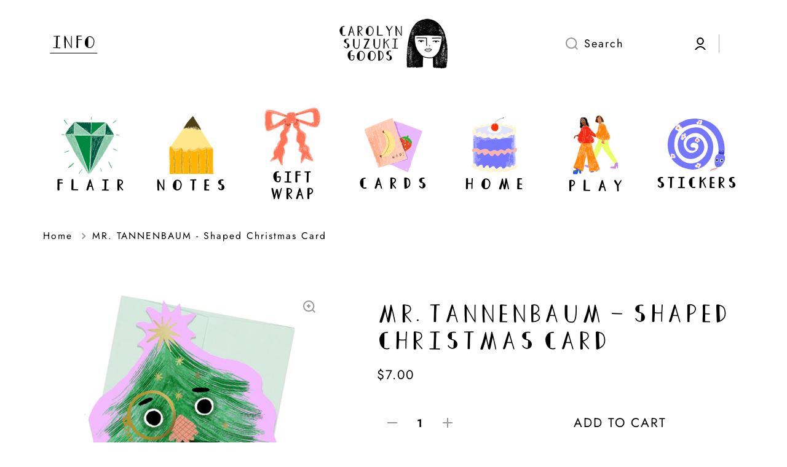

--- FILE ---
content_type: text/html; charset=utf-8
request_url: https://www.carolynsuzukigoods.com/products/mr-tannenbaum-shaped-christmas-card
body_size: 46429
content:
<!doctype html>
<html class="no-js" lang="en" data-role="main">
  <head>
    <meta charset="utf-8">
    <meta http-equiv="X-UA-Compatible" content="IE=edge">
    <meta name="viewport" content="width=device-width,initial-scale=1">
    <meta name="theme-color" content="">
    <link rel="canonical" href="https://www.carolynsuzukigoods.com/products/mr-tannenbaum-shaped-christmas-card">
    <link rel="preconnect" href="https://cdn.shopify.com" crossorigin><link rel="icon" type="image/png" href="//www.carolynsuzukigoods.com/cdn/shop/files/apple_5fc0c598-9df1-4450-9b09-61bb7da146e0_32x32.png?v=1712557176"><link rel="preconnect" href="https://fonts.shopifycdn.com" crossorigin><title>
      MR. TANNENBAUM - Shaped Christmas Card
 &ndash; carolynsuzukigoods</title>

    
      <meta name="description" content="Shaped Christmas Card, blank inside. Features metallic foil detail, fits A7 envelope, envelope colors may vary.Lovingly designed by Carolyn Suzuki in Los Angeles, California. Printed on carbon neutral FSC certified paper in the United Kingdom.  ">
    

    

<meta property="og:site_name" content="carolynsuzukigoods">
<meta property="og:url" content="https://www.carolynsuzukigoods.com/products/mr-tannenbaum-shaped-christmas-card">
<meta property="og:title" content="MR. TANNENBAUM - Shaped Christmas Card">
<meta property="og:type" content="product">
<meta property="og:description" content="Shaped Christmas Card, blank inside. Features metallic foil detail, fits A7 envelope, envelope colors may vary.Lovingly designed by Carolyn Suzuki in Los Angeles, California. Printed on carbon neutral FSC certified paper in the United Kingdom.  "><meta property="og:image" content="http://www.carolynsuzukigoods.com/cdn/shop/products/D1100_MRTANNENBAUM_ENVELOPEwebcopy.jpg?v=1660855525">
  <meta property="og:image:secure_url" content="https://www.carolynsuzukigoods.com/cdn/shop/products/D1100_MRTANNENBAUM_ENVELOPEwebcopy.jpg?v=1660855525">
  <meta property="og:image:width" content="1080">
  <meta property="og:image:height" content="1080"><meta property="og:price:amount" content="7.00">
  <meta property="og:price:currency" content="USD"><meta name="twitter:card" content="summary_large_image">
<meta name="twitter:title" content="MR. TANNENBAUM - Shaped Christmas Card">
<meta name="twitter:description" content="Shaped Christmas Card, blank inside. Features metallic foil detail, fits A7 envelope, envelope colors may vary.Lovingly designed by Carolyn Suzuki in Los Angeles, California. Printed on carbon neutral FSC certified paper in the United Kingdom.  ">

    <script src="//www.carolynsuzukigoods.com/cdn/shop/t/10/assets/constants.js?v=58251544750838685771708112266" defer="defer"></script>
    <script src="//www.carolynsuzukigoods.com/cdn/shop/t/10/assets/pubsub.js?v=158357773527763999511708112267" defer="defer"></script>
    <script src="//www.carolynsuzukigoods.com/cdn/shop/t/10/assets/global.js?v=81418901419271866871708112260" defer="defer"></script>
    
    <script>window.performance && window.performance.mark && window.performance.mark('shopify.content_for_header.start');</script><meta id="shopify-digital-wallet" name="shopify-digital-wallet" content="/769142/digital_wallets/dialog">
<meta name="shopify-checkout-api-token" content="f8827be9d39f887a706b8eef83f701ba">
<meta id="in-context-paypal-metadata" data-shop-id="769142" data-venmo-supported="false" data-environment="production" data-locale="en_US" data-paypal-v4="true" data-currency="USD">
<link rel="alternate" type="application/json+oembed" href="https://www.carolynsuzukigoods.com/products/mr-tannenbaum-shaped-christmas-card.oembed">
<script async="async" src="/checkouts/internal/preloads.js?locale=en-US"></script>
<link rel="preconnect" href="https://shop.app" crossorigin="anonymous">
<script async="async" src="https://shop.app/checkouts/internal/preloads.js?locale=en-US&shop_id=769142" crossorigin="anonymous"></script>
<script id="apple-pay-shop-capabilities" type="application/json">{"shopId":769142,"countryCode":"US","currencyCode":"USD","merchantCapabilities":["supports3DS"],"merchantId":"gid:\/\/shopify\/Shop\/769142","merchantName":"carolynsuzukigoods","requiredBillingContactFields":["postalAddress","email"],"requiredShippingContactFields":["postalAddress","email"],"shippingType":"shipping","supportedNetworks":["visa","masterCard","amex","discover","elo","jcb"],"total":{"type":"pending","label":"carolynsuzukigoods","amount":"1.00"},"shopifyPaymentsEnabled":true,"supportsSubscriptions":true}</script>
<script id="shopify-features" type="application/json">{"accessToken":"f8827be9d39f887a706b8eef83f701ba","betas":["rich-media-storefront-analytics"],"domain":"www.carolynsuzukigoods.com","predictiveSearch":true,"shopId":769142,"locale":"en"}</script>
<script>var Shopify = Shopify || {};
Shopify.shop = "carolynsuzuki.myshopify.com";
Shopify.locale = "en";
Shopify.currency = {"active":"USD","rate":"1.0"};
Shopify.country = "US";
Shopify.theme = {"name":"NEW CSG WEBSITE","id":132836491311,"schema_name":"Minion","schema_version":"2.5.1","theme_store_id":null,"role":"main"};
Shopify.theme.handle = "null";
Shopify.theme.style = {"id":null,"handle":null};
Shopify.cdnHost = "www.carolynsuzukigoods.com/cdn";
Shopify.routes = Shopify.routes || {};
Shopify.routes.root = "/";</script>
<script type="module">!function(o){(o.Shopify=o.Shopify||{}).modules=!0}(window);</script>
<script>!function(o){function n(){var o=[];function n(){o.push(Array.prototype.slice.apply(arguments))}return n.q=o,n}var t=o.Shopify=o.Shopify||{};t.loadFeatures=n(),t.autoloadFeatures=n()}(window);</script>
<script>
  window.ShopifyPay = window.ShopifyPay || {};
  window.ShopifyPay.apiHost = "shop.app\/pay";
  window.ShopifyPay.redirectState = null;
</script>
<script id="shop-js-analytics" type="application/json">{"pageType":"product"}</script>
<script defer="defer" async type="module" src="//www.carolynsuzukigoods.com/cdn/shopifycloud/shop-js/modules/v2/client.init-shop-cart-sync_C5BV16lS.en.esm.js"></script>
<script defer="defer" async type="module" src="//www.carolynsuzukigoods.com/cdn/shopifycloud/shop-js/modules/v2/chunk.common_CygWptCX.esm.js"></script>
<script type="module">
  await import("//www.carolynsuzukigoods.com/cdn/shopifycloud/shop-js/modules/v2/client.init-shop-cart-sync_C5BV16lS.en.esm.js");
await import("//www.carolynsuzukigoods.com/cdn/shopifycloud/shop-js/modules/v2/chunk.common_CygWptCX.esm.js");

  window.Shopify.SignInWithShop?.initShopCartSync?.({"fedCMEnabled":true,"windoidEnabled":true});

</script>
<script>
  window.Shopify = window.Shopify || {};
  if (!window.Shopify.featureAssets) window.Shopify.featureAssets = {};
  window.Shopify.featureAssets['shop-js'] = {"shop-cart-sync":["modules/v2/client.shop-cart-sync_ZFArdW7E.en.esm.js","modules/v2/chunk.common_CygWptCX.esm.js"],"init-fed-cm":["modules/v2/client.init-fed-cm_CmiC4vf6.en.esm.js","modules/v2/chunk.common_CygWptCX.esm.js"],"shop-button":["modules/v2/client.shop-button_tlx5R9nI.en.esm.js","modules/v2/chunk.common_CygWptCX.esm.js"],"shop-cash-offers":["modules/v2/client.shop-cash-offers_DOA2yAJr.en.esm.js","modules/v2/chunk.common_CygWptCX.esm.js","modules/v2/chunk.modal_D71HUcav.esm.js"],"init-windoid":["modules/v2/client.init-windoid_sURxWdc1.en.esm.js","modules/v2/chunk.common_CygWptCX.esm.js"],"shop-toast-manager":["modules/v2/client.shop-toast-manager_ClPi3nE9.en.esm.js","modules/v2/chunk.common_CygWptCX.esm.js"],"init-shop-email-lookup-coordinator":["modules/v2/client.init-shop-email-lookup-coordinator_B8hsDcYM.en.esm.js","modules/v2/chunk.common_CygWptCX.esm.js"],"init-shop-cart-sync":["modules/v2/client.init-shop-cart-sync_C5BV16lS.en.esm.js","modules/v2/chunk.common_CygWptCX.esm.js"],"avatar":["modules/v2/client.avatar_BTnouDA3.en.esm.js"],"pay-button":["modules/v2/client.pay-button_FdsNuTd3.en.esm.js","modules/v2/chunk.common_CygWptCX.esm.js"],"init-customer-accounts":["modules/v2/client.init-customer-accounts_DxDtT_ad.en.esm.js","modules/v2/client.shop-login-button_C5VAVYt1.en.esm.js","modules/v2/chunk.common_CygWptCX.esm.js","modules/v2/chunk.modal_D71HUcav.esm.js"],"init-shop-for-new-customer-accounts":["modules/v2/client.init-shop-for-new-customer-accounts_ChsxoAhi.en.esm.js","modules/v2/client.shop-login-button_C5VAVYt1.en.esm.js","modules/v2/chunk.common_CygWptCX.esm.js","modules/v2/chunk.modal_D71HUcav.esm.js"],"shop-login-button":["modules/v2/client.shop-login-button_C5VAVYt1.en.esm.js","modules/v2/chunk.common_CygWptCX.esm.js","modules/v2/chunk.modal_D71HUcav.esm.js"],"init-customer-accounts-sign-up":["modules/v2/client.init-customer-accounts-sign-up_CPSyQ0Tj.en.esm.js","modules/v2/client.shop-login-button_C5VAVYt1.en.esm.js","modules/v2/chunk.common_CygWptCX.esm.js","modules/v2/chunk.modal_D71HUcav.esm.js"],"shop-follow-button":["modules/v2/client.shop-follow-button_Cva4Ekp9.en.esm.js","modules/v2/chunk.common_CygWptCX.esm.js","modules/v2/chunk.modal_D71HUcav.esm.js"],"checkout-modal":["modules/v2/client.checkout-modal_BPM8l0SH.en.esm.js","modules/v2/chunk.common_CygWptCX.esm.js","modules/v2/chunk.modal_D71HUcav.esm.js"],"lead-capture":["modules/v2/client.lead-capture_Bi8yE_yS.en.esm.js","modules/v2/chunk.common_CygWptCX.esm.js","modules/v2/chunk.modal_D71HUcav.esm.js"],"shop-login":["modules/v2/client.shop-login_D6lNrXab.en.esm.js","modules/v2/chunk.common_CygWptCX.esm.js","modules/v2/chunk.modal_D71HUcav.esm.js"],"payment-terms":["modules/v2/client.payment-terms_CZxnsJam.en.esm.js","modules/v2/chunk.common_CygWptCX.esm.js","modules/v2/chunk.modal_D71HUcav.esm.js"]};
</script>
<script>(function() {
  var isLoaded = false;
  function asyncLoad() {
    if (isLoaded) return;
    isLoaded = true;
    var urls = ["https:\/\/chimpstatic.com\/mcjs-connected\/js\/users\/af2bb46114b79a793cc4c0c69\/3fd81b9dfeeee0a868c9228d0.js?shop=carolynsuzuki.myshopify.com","\/\/cdn.shopify.com\/proxy\/f90904b6143d704b0f97887e07b1aa59146735f7b67526440d308b0868a5fb63\/static.cdn.printful.com\/static\/js\/external\/shopify-product-customizer.js?v=0.28\u0026shop=carolynsuzuki.myshopify.com\u0026sp-cache-control=cHVibGljLCBtYXgtYWdlPTkwMA"];
    for (var i = 0; i < urls.length; i++) {
      var s = document.createElement('script');
      s.type = 'text/javascript';
      s.async = true;
      s.src = urls[i];
      var x = document.getElementsByTagName('script')[0];
      x.parentNode.insertBefore(s, x);
    }
  };
  if(window.attachEvent) {
    window.attachEvent('onload', asyncLoad);
  } else {
    window.addEventListener('load', asyncLoad, false);
  }
})();</script>
<script id="__st">var __st={"a":769142,"offset":-28800,"reqid":"33df8bc5-9626-4a7b-a61b-e639a8cb39da-1768802170","pageurl":"www.carolynsuzukigoods.com\/products\/mr-tannenbaum-shaped-christmas-card","u":"59d02e74bc47","p":"product","rtyp":"product","rid":7060547141679};</script>
<script>window.ShopifyPaypalV4VisibilityTracking = true;</script>
<script id="captcha-bootstrap">!function(){'use strict';const t='contact',e='account',n='new_comment',o=[[t,t],['blogs',n],['comments',n],[t,'customer']],c=[[e,'customer_login'],[e,'guest_login'],[e,'recover_customer_password'],[e,'create_customer']],r=t=>t.map((([t,e])=>`form[action*='/${t}']:not([data-nocaptcha='true']) input[name='form_type'][value='${e}']`)).join(','),a=t=>()=>t?[...document.querySelectorAll(t)].map((t=>t.form)):[];function s(){const t=[...o],e=r(t);return a(e)}const i='password',u='form_key',d=['recaptcha-v3-token','g-recaptcha-response','h-captcha-response',i],f=()=>{try{return window.sessionStorage}catch{return}},m='__shopify_v',_=t=>t.elements[u];function p(t,e,n=!1){try{const o=window.sessionStorage,c=JSON.parse(o.getItem(e)),{data:r}=function(t){const{data:e,action:n}=t;return t[m]||n?{data:e,action:n}:{data:t,action:n}}(c);for(const[e,n]of Object.entries(r))t.elements[e]&&(t.elements[e].value=n);n&&o.removeItem(e)}catch(o){console.error('form repopulation failed',{error:o})}}const l='form_type',E='cptcha';function T(t){t.dataset[E]=!0}const w=window,h=w.document,L='Shopify',v='ce_forms',y='captcha';let A=!1;((t,e)=>{const n=(g='f06e6c50-85a8-45c8-87d0-21a2b65856fe',I='https://cdn.shopify.com/shopifycloud/storefront-forms-hcaptcha/ce_storefront_forms_captcha_hcaptcha.v1.5.2.iife.js',D={infoText:'Protected by hCaptcha',privacyText:'Privacy',termsText:'Terms'},(t,e,n)=>{const o=w[L][v],c=o.bindForm;if(c)return c(t,g,e,D).then(n);var r;o.q.push([[t,g,e,D],n]),r=I,A||(h.body.append(Object.assign(h.createElement('script'),{id:'captcha-provider',async:!0,src:r})),A=!0)});var g,I,D;w[L]=w[L]||{},w[L][v]=w[L][v]||{},w[L][v].q=[],w[L][y]=w[L][y]||{},w[L][y].protect=function(t,e){n(t,void 0,e),T(t)},Object.freeze(w[L][y]),function(t,e,n,w,h,L){const[v,y,A,g]=function(t,e,n){const i=e?o:[],u=t?c:[],d=[...i,...u],f=r(d),m=r(i),_=r(d.filter((([t,e])=>n.includes(e))));return[a(f),a(m),a(_),s()]}(w,h,L),I=t=>{const e=t.target;return e instanceof HTMLFormElement?e:e&&e.form},D=t=>v().includes(t);t.addEventListener('submit',(t=>{const e=I(t);if(!e)return;const n=D(e)&&!e.dataset.hcaptchaBound&&!e.dataset.recaptchaBound,o=_(e),c=g().includes(e)&&(!o||!o.value);(n||c)&&t.preventDefault(),c&&!n&&(function(t){try{if(!f())return;!function(t){const e=f();if(!e)return;const n=_(t);if(!n)return;const o=n.value;o&&e.removeItem(o)}(t);const e=Array.from(Array(32),(()=>Math.random().toString(36)[2])).join('');!function(t,e){_(t)||t.append(Object.assign(document.createElement('input'),{type:'hidden',name:u})),t.elements[u].value=e}(t,e),function(t,e){const n=f();if(!n)return;const o=[...t.querySelectorAll(`input[type='${i}']`)].map((({name:t})=>t)),c=[...d,...o],r={};for(const[a,s]of new FormData(t).entries())c.includes(a)||(r[a]=s);n.setItem(e,JSON.stringify({[m]:1,action:t.action,data:r}))}(t,e)}catch(e){console.error('failed to persist form',e)}}(e),e.submit())}));const S=(t,e)=>{t&&!t.dataset[E]&&(n(t,e.some((e=>e===t))),T(t))};for(const o of['focusin','change'])t.addEventListener(o,(t=>{const e=I(t);D(e)&&S(e,y())}));const B=e.get('form_key'),M=e.get(l),P=B&&M;t.addEventListener('DOMContentLoaded',(()=>{const t=y();if(P)for(const e of t)e.elements[l].value===M&&p(e,B);[...new Set([...A(),...v().filter((t=>'true'===t.dataset.shopifyCaptcha))])].forEach((e=>S(e,t)))}))}(h,new URLSearchParams(w.location.search),n,t,e,['guest_login'])})(!0,!0)}();</script>
<script integrity="sha256-4kQ18oKyAcykRKYeNunJcIwy7WH5gtpwJnB7kiuLZ1E=" data-source-attribution="shopify.loadfeatures" defer="defer" src="//www.carolynsuzukigoods.com/cdn/shopifycloud/storefront/assets/storefront/load_feature-a0a9edcb.js" crossorigin="anonymous"></script>
<script crossorigin="anonymous" defer="defer" src="//www.carolynsuzukigoods.com/cdn/shopifycloud/storefront/assets/shopify_pay/storefront-65b4c6d7.js?v=20250812"></script>
<script data-source-attribution="shopify.dynamic_checkout.dynamic.init">var Shopify=Shopify||{};Shopify.PaymentButton=Shopify.PaymentButton||{isStorefrontPortableWallets:!0,init:function(){window.Shopify.PaymentButton.init=function(){};var t=document.createElement("script");t.src="https://www.carolynsuzukigoods.com/cdn/shopifycloud/portable-wallets/latest/portable-wallets.en.js",t.type="module",document.head.appendChild(t)}};
</script>
<script data-source-attribution="shopify.dynamic_checkout.buyer_consent">
  function portableWalletsHideBuyerConsent(e){var t=document.getElementById("shopify-buyer-consent"),n=document.getElementById("shopify-subscription-policy-button");t&&n&&(t.classList.add("hidden"),t.setAttribute("aria-hidden","true"),n.removeEventListener("click",e))}function portableWalletsShowBuyerConsent(e){var t=document.getElementById("shopify-buyer-consent"),n=document.getElementById("shopify-subscription-policy-button");t&&n&&(t.classList.remove("hidden"),t.removeAttribute("aria-hidden"),n.addEventListener("click",e))}window.Shopify?.PaymentButton&&(window.Shopify.PaymentButton.hideBuyerConsent=portableWalletsHideBuyerConsent,window.Shopify.PaymentButton.showBuyerConsent=portableWalletsShowBuyerConsent);
</script>
<script>
  function portableWalletsCleanup(e){e&&e.src&&console.error("Failed to load portable wallets script "+e.src);var t=document.querySelectorAll("shopify-accelerated-checkout .shopify-payment-button__skeleton, shopify-accelerated-checkout-cart .wallet-cart-button__skeleton"),e=document.getElementById("shopify-buyer-consent");for(let e=0;e<t.length;e++)t[e].remove();e&&e.remove()}function portableWalletsNotLoadedAsModule(e){e instanceof ErrorEvent&&"string"==typeof e.message&&e.message.includes("import.meta")&&"string"==typeof e.filename&&e.filename.includes("portable-wallets")&&(window.removeEventListener("error",portableWalletsNotLoadedAsModule),window.Shopify.PaymentButton.failedToLoad=e,"loading"===document.readyState?document.addEventListener("DOMContentLoaded",window.Shopify.PaymentButton.init):window.Shopify.PaymentButton.init())}window.addEventListener("error",portableWalletsNotLoadedAsModule);
</script>

<script type="module" src="https://www.carolynsuzukigoods.com/cdn/shopifycloud/portable-wallets/latest/portable-wallets.en.js" onError="portableWalletsCleanup(this)" crossorigin="anonymous"></script>
<script nomodule>
  document.addEventListener("DOMContentLoaded", portableWalletsCleanup);
</script>

<link id="shopify-accelerated-checkout-styles" rel="stylesheet" media="screen" href="https://www.carolynsuzukigoods.com/cdn/shopifycloud/portable-wallets/latest/accelerated-checkout-backwards-compat.css" crossorigin="anonymous">
<style id="shopify-accelerated-checkout-cart">
        #shopify-buyer-consent {
  margin-top: 1em;
  display: inline-block;
  width: 100%;
}

#shopify-buyer-consent.hidden {
  display: none;
}

#shopify-subscription-policy-button {
  background: none;
  border: none;
  padding: 0;
  text-decoration: underline;
  font-size: inherit;
  cursor: pointer;
}

#shopify-subscription-policy-button::before {
  box-shadow: none;
}

      </style>
<script id="sections-script" data-sections="main-product,footer" defer="defer" src="//www.carolynsuzukigoods.com/cdn/shop/t/10/compiled_assets/scripts.js?3065"></script>
<script>window.performance && window.performance.mark && window.performance.mark('shopify.content_for_header.end');</script>

    
    <style data-shopify>    
      @font-face {
  font-family: Jost;
  font-weight: 400;
  font-style: normal;
  font-display: swap;
  src: url("//www.carolynsuzukigoods.com/cdn/fonts/jost/jost_n4.d47a1b6347ce4a4c9f437608011273009d91f2b7.woff2") format("woff2"),
       url("//www.carolynsuzukigoods.com/cdn/fonts/jost/jost_n4.791c46290e672b3f85c3d1c651ef2efa3819eadd.woff") format("woff");
}

@font-face {
  font-family: Jost;
  font-weight: 600;
  font-style: normal;
  font-display: swap;
  src: url("//www.carolynsuzukigoods.com/cdn/fonts/jost/jost_n6.ec1178db7a7515114a2d84e3dd680832b7af8b99.woff2") format("woff2"),
       url("//www.carolynsuzukigoods.com/cdn/fonts/jost/jost_n6.b1178bb6bdd3979fef38e103a3816f6980aeaff9.woff") format("woff");
}

@font-face {
  font-family: Jost;
  font-weight: 400;
  font-style: italic;
  font-display: swap;
  src: url("//www.carolynsuzukigoods.com/cdn/fonts/jost/jost_i4.b690098389649750ada222b9763d55796c5283a5.woff2") format("woff2"),
       url("//www.carolynsuzukigoods.com/cdn/fonts/jost/jost_i4.fd766415a47e50b9e391ae7ec04e2ae25e7e28b0.woff") format("woff");
}

      @font-face {
  font-family: Jost;
  font-weight: 600;
  font-style: italic;
  font-display: swap;
  src: url("//www.carolynsuzukigoods.com/cdn/fonts/jost/jost_i6.9af7e5f39e3a108c08f24047a4276332d9d7b85e.woff2") format("woff2"),
       url("//www.carolynsuzukigoods.com/cdn/fonts/jost/jost_i6.2bf310262638f998ed206777ce0b9a3b98b6fe92.woff") format("woff");
}

      @font-face {
  font-family: "Libre Baskerville";
  font-weight: 400;
  font-style: normal;
  font-display: swap;
  src: url("//www.carolynsuzukigoods.com/cdn/fonts/libre_baskerville/librebaskerville_n4.2ec9ee517e3ce28d5f1e6c6e75efd8a97e59c189.woff2") format("woff2"),
       url("//www.carolynsuzukigoods.com/cdn/fonts/libre_baskerville/librebaskerville_n4.323789551b85098885c8eccedfb1bd8f25f56007.woff") format("woff");
}


      /* custom heading font */
      @font-face {
      font-family: custom-heading;
      src: url("https://cdn.shopify.com/s/files/1/0076/9142/files/CarolynDecoFont-Regular.ttf?v=1708197609");
      }

      /* custom body font */
      @font-face {
      font-family: custom-body;
      src: url("https://cdn.shopify.com/s/files/1/0076/9142/files/CarolynWriting5-Regular.ttf?v=1708985919");
      }
        
      :root {
    	--duration-short: .2s;
        --duration-medium: .3s;
    	--duration-large: .5s;
    	--animation-bezier: ease;
    	--zoom-animation-bezier: cubic-bezier(.15,.75,.5,1);
    
        --animation-type: cubic-bezier(0, 0, 0.3, 1);
        --animation-time: .5s;

        --product-thumbnail_move-up: 0.35s;
        --product-thumbnail_move-up_type: linear;
        --product-thumbnail-button_opacity_hover: 0.15s;
        --product-thumbnail-button_opacity_over: 0.3s;
        --product-thumbnail-button_opacity_type: linear;
        --product-thumbnail-button_move: 0.35s;
        --product-thumbnail-button_move_type: linear;
        
        --font-heading-family: custom-heading, serif;
        
        --font-heading-letter-spacing: 2px;
        --font-heading-style: normal;
        --font-heading-weight: 400;
    
        
        --font-body-family: Jost, sans-serif;
        
        --font-body-letter-spacing: 2px;
        --font-body-style: normal;
        --font-body-weight: 400;
    	  --font-body-bold-weight: 600;
    	  --font-button-weight: 400;
    
    	--font-heading-scale: 1.15;
        --font-body-scale: 1.3;
    
        --font-body-size: calc(16px * var(--font-body-scale));
        --font-body-line-height: 130%;
        --font-body2-size: calc(14px * var(--font-body-scale));
        --font-body2-line-height: 130%;
        --font-body3-size: calc(12px * var(--font-body-scale));
        --font-body3-line-height: 130%;
        --font-body4-size: calc(10px * var(--font-body-scale));
        --font-body4-line-height: 130%;

        --color-body-background: #ffffff;
        --color-secondary-background: #ffffff;
      	--color-section-background: var(--color-secondary-background);--color-simple-dropdown: #ffffff;
    	--color-vertical-menu-dropdown: #ffffff;

        --color-base:#000000;
    	--color-base-rgb: 0, 0, 0;
        --color-accent:#ffffff;
        --color-subheading: var(--color-accent);
        --color-text-link:#0568d6;

        --color-price: #000000;
        --color-old-price: #d20404;
        --color-lines-borders: rgba(0, 0, 0, 0.3);
        --color-input-background: #ffffff;
        --color-input-text: #000000;
        --color-input-background-active: var(--color-body-background);
        --opacity-icons: 0.4;

    	--mobile-focus-color: rgba(0, 0, 0, 0.04);

    	--shadow: 0px 4px 20px rgba(22, 19, 69, 0.13);--auto-text-color-button-light:#ffffff;
    	--auto-text-color-button-dark:var(--color-base);
    	--auto-input-color-active-border-light: rgba(255,255,255,0.3);
    	--auto-input-color-active-border-dark:rgba(var(--color-base-rgb),0.3);--auto-text-color-input-light:#ffffff;
    	--auto-text-color-input-dark:var(--color-input-text);--auto-text-color-accent: 
var(--color-base)
;--auto-text-color--with-base-color: #ffffff;--radius: 0px;
    	--radius-input: 8px;
    	--radius-button: 8px;
    	--radius-badge:0;
    	--radius-checkbox:0;
        --radius-menu: 8px;

        --color-badge-1:#d20404;--color-badge-1-text: var(--auto-text-color-button-light);--color-badge-2:#142c73;--color-badge-2-text: var(--auto-text-color-button-light);--color-badge-3:#142c73;--color-badge-3-text: var(--auto-text-color-button-light);--color-free-delivery-bar: #99D5CF;
      
    	--color-error: #d20404;
    
        --form_field-height: 50px;
        
        --page-width: 1600px;
        --page-padding: 20px;

        --sections-top-spacing:90px;
    	--sections-top-spacing-mobile:80px;
		--sections-top-spacing--medium:75px;
    	--sections-top-spacing--medium-mobile:60px;
		--sections-top-spacing--small:40px;
    	--sections-top-spacing--small-mobile:40px;

        --padding1: 10px;
        --padding2: 20px;
        --padding3: 30px;
        --padding4: 40px;
    	--padding5: 60px;
      }

      *,
      *::before,
      *::after {
      	box-sizing: border-box;
      }
      html {
        box-sizing: border-box;
        height: 100%;
     	-webkit-tap-highlight-color: transparent;
    	scroll-behavior: smooth;
      }
      body {
        display: grid;
        grid-template-rows: auto auto 1fr auto;
        grid-template-columns: 100%;
        min-height: 100%;
        margin: 0;
        font-size: var(--font-body-size);
        line-height: var(--font-body-line-height);
        color: var(--color-base);
    	background: var(--color-body-background);
        font-family: var(--font-body-family);
        letter-spacing: var(--font-body-letter-spacing);
        font-style: var(--font-body-style);
        font-weight: var(--font-body-weight);
        -webkit-text-size-adjust: none;
    	text-size-adjust: none;
    	overflow-x: hidden;
      }.btn{
        --background: var(--color-accent);--color: var(--auto-text-color-button-dark);
    	--fill: var(--auto-text-color-button-dark);}.btn--secondary{
        --background: var(--color-base);--color: var(--auto-text-color-button-light);
    	--fill: var(--auto-text-color-button-light);}
    
    .visually-hidden {
      position: absolute!important;
      overflow: hidden;
      margin: -1px;
      border: 0;
      clip: rect(0 0 0 0);
      word-wrap: normal!important;
    }
    .visually-hidden:not(:focus),
    .visually-hidden:not(:focus-visible){
      width: 1px;
      height: 1px;
      padding: 0;
    }
    .announcement-bar{
      opacity:0;
    }
    .popup-modal{
      display: none;
    }.js img.image-show--fadein{
      opacity:0;
      transition: opacity 1s var(--animation-bezier);
    }
    .js img.image-show--fadein.image-loaded{
      opacity: 1;
    }.product__information b,
    .variants-label,
    table thead th,
    h1,h2,h3,h4,h5,h6,.h1,.h2,.h3,.h4,.h5,.h6{
      text-transform: uppercase;
    }
    .cart-item__heading{
      text-transform: none;
    }.btn:not(.btn_border), .btn-small, .btn-medium{
      text-transform: uppercase;
    }</style>

    <link href="//www.carolynsuzukigoods.com/cdn/shop/t/10/assets/base.css?v=170253824498844767381712523613" rel="stylesheet" type="text/css" media="all" />
    
<link rel="preload" as="font" href="//www.carolynsuzukigoods.com/cdn/fonts/jost/jost_n4.d47a1b6347ce4a4c9f437608011273009d91f2b7.woff2" type="font/woff2" crossorigin><link rel="preload" as="font" href="//www.carolynsuzukigoods.com/cdn/fonts/libre_baskerville/librebaskerville_n4.2ec9ee517e3ce28d5f1e6c6e75efd8a97e59c189.woff2" type="font/woff2" crossorigin><link rel="stylesheet" href="//www.carolynsuzukigoods.com/cdn/shop/t/10/assets/component-predictive-search.css?v=169156080147452933411708112265" media="print" onload="this.media='all'"><script>
      document.documentElement.className = document.documentElement.className.replace('no-js', 'js');
      if (Shopify.designMode) {
        document.documentElement.classList.add('shopify-design-mode');
      }
      document.addEventListener("DOMContentLoaded", function(event) {
        document.documentElement.classList.add('dom-loaded');
        setTimeout(function(){document.querySelector('footer').classList.add('footer-loaded')}, 700);
      });
    </script>
  <!-- BEGIN app block: shopify://apps/klaviyo-email-marketing-sms/blocks/klaviyo-onsite-embed/2632fe16-c075-4321-a88b-50b567f42507 -->












  <script async src="https://static.klaviyo.com/onsite/js/RkBMJ8/klaviyo.js?company_id=RkBMJ8"></script>
  <script>!function(){if(!window.klaviyo){window._klOnsite=window._klOnsite||[];try{window.klaviyo=new Proxy({},{get:function(n,i){return"push"===i?function(){var n;(n=window._klOnsite).push.apply(n,arguments)}:function(){for(var n=arguments.length,o=new Array(n),w=0;w<n;w++)o[w]=arguments[w];var t="function"==typeof o[o.length-1]?o.pop():void 0,e=new Promise((function(n){window._klOnsite.push([i].concat(o,[function(i){t&&t(i),n(i)}]))}));return e}}})}catch(n){window.klaviyo=window.klaviyo||[],window.klaviyo.push=function(){var n;(n=window._klOnsite).push.apply(n,arguments)}}}}();</script>

  
    <script id="viewed_product">
      if (item == null) {
        var _learnq = _learnq || [];

        var MetafieldReviews = null
        var MetafieldYotpoRating = null
        var MetafieldYotpoCount = null
        var MetafieldLooxRating = null
        var MetafieldLooxCount = null
        var okendoProduct = null
        var okendoProductReviewCount = null
        var okendoProductReviewAverageValue = null
        try {
          // The following fields are used for Customer Hub recently viewed in order to add reviews.
          // This information is not part of __kla_viewed. Instead, it is part of __kla_viewed_reviewed_items
          MetafieldReviews = {};
          MetafieldYotpoRating = null
          MetafieldYotpoCount = null
          MetafieldLooxRating = null
          MetafieldLooxCount = null

          okendoProduct = null
          // If the okendo metafield is not legacy, it will error, which then requires the new json formatted data
          if (okendoProduct && 'error' in okendoProduct) {
            okendoProduct = null
          }
          okendoProductReviewCount = okendoProduct ? okendoProduct.reviewCount : null
          okendoProductReviewAverageValue = okendoProduct ? okendoProduct.reviewAverageValue : null
        } catch (error) {
          console.error('Error in Klaviyo onsite reviews tracking:', error);
        }

        var item = {
          Name: "MR. TANNENBAUM - Shaped Christmas Card",
          ProductID: 7060547141679,
          Categories: ["CARD_HOLIDAY"],
          ImageURL: "https://www.carolynsuzukigoods.com/cdn/shop/products/D1100_MRTANNENBAUM_ENVELOPEwebcopy_grande.jpg?v=1660855525",
          URL: "https://www.carolynsuzukigoods.com/products/mr-tannenbaum-shaped-christmas-card",
          Brand: "Carolyn Suzuki",
          Price: "$7.00",
          Value: "7.00",
          CompareAtPrice: "$0.00"
        };
        _learnq.push(['track', 'Viewed Product', item]);
        _learnq.push(['trackViewedItem', {
          Title: item.Name,
          ItemId: item.ProductID,
          Categories: item.Categories,
          ImageUrl: item.ImageURL,
          Url: item.URL,
          Metadata: {
            Brand: item.Brand,
            Price: item.Price,
            Value: item.Value,
            CompareAtPrice: item.CompareAtPrice
          },
          metafields:{
            reviews: MetafieldReviews,
            yotpo:{
              rating: MetafieldYotpoRating,
              count: MetafieldYotpoCount,
            },
            loox:{
              rating: MetafieldLooxRating,
              count: MetafieldLooxCount,
            },
            okendo: {
              rating: okendoProductReviewAverageValue,
              count: okendoProductReviewCount,
            }
          }
        }]);
      }
    </script>
  




  <script>
    window.klaviyoReviewsProductDesignMode = false
  </script>







<!-- END app block --><link href="https://monorail-edge.shopifysvc.com" rel="dns-prefetch">
<script>(function(){if ("sendBeacon" in navigator && "performance" in window) {try {var session_token_from_headers = performance.getEntriesByType('navigation')[0].serverTiming.find(x => x.name == '_s').description;} catch {var session_token_from_headers = undefined;}var session_cookie_matches = document.cookie.match(/_shopify_s=([^;]*)/);var session_token_from_cookie = session_cookie_matches && session_cookie_matches.length === 2 ? session_cookie_matches[1] : "";var session_token = session_token_from_headers || session_token_from_cookie || "";function handle_abandonment_event(e) {var entries = performance.getEntries().filter(function(entry) {return /monorail-edge.shopifysvc.com/.test(entry.name);});if (!window.abandonment_tracked && entries.length === 0) {window.abandonment_tracked = true;var currentMs = Date.now();var navigation_start = performance.timing.navigationStart;var payload = {shop_id: 769142,url: window.location.href,navigation_start,duration: currentMs - navigation_start,session_token,page_type: "product"};window.navigator.sendBeacon("https://monorail-edge.shopifysvc.com/v1/produce", JSON.stringify({schema_id: "online_store_buyer_site_abandonment/1.1",payload: payload,metadata: {event_created_at_ms: currentMs,event_sent_at_ms: currentMs}}));}}window.addEventListener('pagehide', handle_abandonment_event);}}());</script>
<script id="web-pixels-manager-setup">(function e(e,d,r,n,o){if(void 0===o&&(o={}),!Boolean(null===(a=null===(i=window.Shopify)||void 0===i?void 0:i.analytics)||void 0===a?void 0:a.replayQueue)){var i,a;window.Shopify=window.Shopify||{};var t=window.Shopify;t.analytics=t.analytics||{};var s=t.analytics;s.replayQueue=[],s.publish=function(e,d,r){return s.replayQueue.push([e,d,r]),!0};try{self.performance.mark("wpm:start")}catch(e){}var l=function(){var e={modern:/Edge?\/(1{2}[4-9]|1[2-9]\d|[2-9]\d{2}|\d{4,})\.\d+(\.\d+|)|Firefox\/(1{2}[4-9]|1[2-9]\d|[2-9]\d{2}|\d{4,})\.\d+(\.\d+|)|Chrom(ium|e)\/(9{2}|\d{3,})\.\d+(\.\d+|)|(Maci|X1{2}).+ Version\/(15\.\d+|(1[6-9]|[2-9]\d|\d{3,})\.\d+)([,.]\d+|)( \(\w+\)|)( Mobile\/\w+|) Safari\/|Chrome.+OPR\/(9{2}|\d{3,})\.\d+\.\d+|(CPU[ +]OS|iPhone[ +]OS|CPU[ +]iPhone|CPU IPhone OS|CPU iPad OS)[ +]+(15[._]\d+|(1[6-9]|[2-9]\d|\d{3,})[._]\d+)([._]\d+|)|Android:?[ /-](13[3-9]|1[4-9]\d|[2-9]\d{2}|\d{4,})(\.\d+|)(\.\d+|)|Android.+Firefox\/(13[5-9]|1[4-9]\d|[2-9]\d{2}|\d{4,})\.\d+(\.\d+|)|Android.+Chrom(ium|e)\/(13[3-9]|1[4-9]\d|[2-9]\d{2}|\d{4,})\.\d+(\.\d+|)|SamsungBrowser\/([2-9]\d|\d{3,})\.\d+/,legacy:/Edge?\/(1[6-9]|[2-9]\d|\d{3,})\.\d+(\.\d+|)|Firefox\/(5[4-9]|[6-9]\d|\d{3,})\.\d+(\.\d+|)|Chrom(ium|e)\/(5[1-9]|[6-9]\d|\d{3,})\.\d+(\.\d+|)([\d.]+$|.*Safari\/(?![\d.]+ Edge\/[\d.]+$))|(Maci|X1{2}).+ Version\/(10\.\d+|(1[1-9]|[2-9]\d|\d{3,})\.\d+)([,.]\d+|)( \(\w+\)|)( Mobile\/\w+|) Safari\/|Chrome.+OPR\/(3[89]|[4-9]\d|\d{3,})\.\d+\.\d+|(CPU[ +]OS|iPhone[ +]OS|CPU[ +]iPhone|CPU IPhone OS|CPU iPad OS)[ +]+(10[._]\d+|(1[1-9]|[2-9]\d|\d{3,})[._]\d+)([._]\d+|)|Android:?[ /-](13[3-9]|1[4-9]\d|[2-9]\d{2}|\d{4,})(\.\d+|)(\.\d+|)|Mobile Safari.+OPR\/([89]\d|\d{3,})\.\d+\.\d+|Android.+Firefox\/(13[5-9]|1[4-9]\d|[2-9]\d{2}|\d{4,})\.\d+(\.\d+|)|Android.+Chrom(ium|e)\/(13[3-9]|1[4-9]\d|[2-9]\d{2}|\d{4,})\.\d+(\.\d+|)|Android.+(UC? ?Browser|UCWEB|U3)[ /]?(15\.([5-9]|\d{2,})|(1[6-9]|[2-9]\d|\d{3,})\.\d+)\.\d+|SamsungBrowser\/(5\.\d+|([6-9]|\d{2,})\.\d+)|Android.+MQ{2}Browser\/(14(\.(9|\d{2,})|)|(1[5-9]|[2-9]\d|\d{3,})(\.\d+|))(\.\d+|)|K[Aa][Ii]OS\/(3\.\d+|([4-9]|\d{2,})\.\d+)(\.\d+|)/},d=e.modern,r=e.legacy,n=navigator.userAgent;return n.match(d)?"modern":n.match(r)?"legacy":"unknown"}(),u="modern"===l?"modern":"legacy",c=(null!=n?n:{modern:"",legacy:""})[u],f=function(e){return[e.baseUrl,"/wpm","/b",e.hashVersion,"modern"===e.buildTarget?"m":"l",".js"].join("")}({baseUrl:d,hashVersion:r,buildTarget:u}),m=function(e){var d=e.version,r=e.bundleTarget,n=e.surface,o=e.pageUrl,i=e.monorailEndpoint;return{emit:function(e){var a=e.status,t=e.errorMsg,s=(new Date).getTime(),l=JSON.stringify({metadata:{event_sent_at_ms:s},events:[{schema_id:"web_pixels_manager_load/3.1",payload:{version:d,bundle_target:r,page_url:o,status:a,surface:n,error_msg:t},metadata:{event_created_at_ms:s}}]});if(!i)return console&&console.warn&&console.warn("[Web Pixels Manager] No Monorail endpoint provided, skipping logging."),!1;try{return self.navigator.sendBeacon.bind(self.navigator)(i,l)}catch(e){}var u=new XMLHttpRequest;try{return u.open("POST",i,!0),u.setRequestHeader("Content-Type","text/plain"),u.send(l),!0}catch(e){return console&&console.warn&&console.warn("[Web Pixels Manager] Got an unhandled error while logging to Monorail."),!1}}}}({version:r,bundleTarget:l,surface:e.surface,pageUrl:self.location.href,monorailEndpoint:e.monorailEndpoint});try{o.browserTarget=l,function(e){var d=e.src,r=e.async,n=void 0===r||r,o=e.onload,i=e.onerror,a=e.sri,t=e.scriptDataAttributes,s=void 0===t?{}:t,l=document.createElement("script"),u=document.querySelector("head"),c=document.querySelector("body");if(l.async=n,l.src=d,a&&(l.integrity=a,l.crossOrigin="anonymous"),s)for(var f in s)if(Object.prototype.hasOwnProperty.call(s,f))try{l.dataset[f]=s[f]}catch(e){}if(o&&l.addEventListener("load",o),i&&l.addEventListener("error",i),u)u.appendChild(l);else{if(!c)throw new Error("Did not find a head or body element to append the script");c.appendChild(l)}}({src:f,async:!0,onload:function(){if(!function(){var e,d;return Boolean(null===(d=null===(e=window.Shopify)||void 0===e?void 0:e.analytics)||void 0===d?void 0:d.initialized)}()){var d=window.webPixelsManager.init(e)||void 0;if(d){var r=window.Shopify.analytics;r.replayQueue.forEach((function(e){var r=e[0],n=e[1],o=e[2];d.publishCustomEvent(r,n,o)})),r.replayQueue=[],r.publish=d.publishCustomEvent,r.visitor=d.visitor,r.initialized=!0}}},onerror:function(){return m.emit({status:"failed",errorMsg:"".concat(f," has failed to load")})},sri:function(e){var d=/^sha384-[A-Za-z0-9+/=]+$/;return"string"==typeof e&&d.test(e)}(c)?c:"",scriptDataAttributes:o}),m.emit({status:"loading"})}catch(e){m.emit({status:"failed",errorMsg:(null==e?void 0:e.message)||"Unknown error"})}}})({shopId: 769142,storefrontBaseUrl: "https://www.carolynsuzukigoods.com",extensionsBaseUrl: "https://extensions.shopifycdn.com/cdn/shopifycloud/web-pixels-manager",monorailEndpoint: "https://monorail-edge.shopifysvc.com/unstable/produce_batch",surface: "storefront-renderer",enabledBetaFlags: ["2dca8a86"],webPixelsConfigList: [{"id":"1448345647","configuration":"{\"accountID\":\"RkBMJ8\",\"webPixelConfig\":\"eyJlbmFibGVBZGRlZFRvQ2FydEV2ZW50cyI6IHRydWV9\"}","eventPayloadVersion":"v1","runtimeContext":"STRICT","scriptVersion":"524f6c1ee37bacdca7657a665bdca589","type":"APP","apiClientId":123074,"privacyPurposes":["ANALYTICS","MARKETING"],"dataSharingAdjustments":{"protectedCustomerApprovalScopes":["read_customer_address","read_customer_email","read_customer_name","read_customer_personal_data","read_customer_phone"]}},{"id":"1091993647","configuration":"{\"storeIdentity\":\"carolynsuzuki.myshopify.com\",\"baseURL\":\"https:\\\/\\\/api.printful.com\\\/shopify-pixels\"}","eventPayloadVersion":"v1","runtimeContext":"STRICT","scriptVersion":"74f275712857ab41bea9d998dcb2f9da","type":"APP","apiClientId":156624,"privacyPurposes":["ANALYTICS","MARKETING","SALE_OF_DATA"],"dataSharingAdjustments":{"protectedCustomerApprovalScopes":["read_customer_address","read_customer_email","read_customer_name","read_customer_personal_data","read_customer_phone"]}},{"id":"55017519","configuration":"{\"tagID\":\"2612775011497\"}","eventPayloadVersion":"v1","runtimeContext":"STRICT","scriptVersion":"18031546ee651571ed29edbe71a3550b","type":"APP","apiClientId":3009811,"privacyPurposes":["ANALYTICS","MARKETING","SALE_OF_DATA"],"dataSharingAdjustments":{"protectedCustomerApprovalScopes":["read_customer_address","read_customer_email","read_customer_name","read_customer_personal_data","read_customer_phone"]}},{"id":"75366447","eventPayloadVersion":"v1","runtimeContext":"LAX","scriptVersion":"1","type":"CUSTOM","privacyPurposes":["ANALYTICS"],"name":"Google Analytics tag (migrated)"},{"id":"shopify-app-pixel","configuration":"{}","eventPayloadVersion":"v1","runtimeContext":"STRICT","scriptVersion":"0450","apiClientId":"shopify-pixel","type":"APP","privacyPurposes":["ANALYTICS","MARKETING"]},{"id":"shopify-custom-pixel","eventPayloadVersion":"v1","runtimeContext":"LAX","scriptVersion":"0450","apiClientId":"shopify-pixel","type":"CUSTOM","privacyPurposes":["ANALYTICS","MARKETING"]}],isMerchantRequest: false,initData: {"shop":{"name":"carolynsuzukigoods","paymentSettings":{"currencyCode":"USD"},"myshopifyDomain":"carolynsuzuki.myshopify.com","countryCode":"US","storefrontUrl":"https:\/\/www.carolynsuzukigoods.com"},"customer":null,"cart":null,"checkout":null,"productVariants":[{"price":{"amount":7.0,"currencyCode":"USD"},"product":{"title":"MR. TANNENBAUM - Shaped Christmas Card","vendor":"Carolyn Suzuki","id":"7060547141679","untranslatedTitle":"MR. TANNENBAUM - Shaped Christmas Card","url":"\/products\/mr-tannenbaum-shaped-christmas-card","type":"Holiday Card"},"id":"41003356749871","image":{"src":"\/\/www.carolynsuzukigoods.com\/cdn\/shop\/products\/D1100_MRTANNENBAUM_ENVELOPEwebcopy.jpg?v=1660855525"},"sku":"D1100","title":"Default Title","untranslatedTitle":"Default Title"}],"purchasingCompany":null},},"https://www.carolynsuzukigoods.com/cdn","fcfee988w5aeb613cpc8e4bc33m6693e112",{"modern":"","legacy":""},{"shopId":"769142","storefrontBaseUrl":"https:\/\/www.carolynsuzukigoods.com","extensionBaseUrl":"https:\/\/extensions.shopifycdn.com\/cdn\/shopifycloud\/web-pixels-manager","surface":"storefront-renderer","enabledBetaFlags":"[\"2dca8a86\"]","isMerchantRequest":"false","hashVersion":"fcfee988w5aeb613cpc8e4bc33m6693e112","publish":"custom","events":"[[\"page_viewed\",{}],[\"product_viewed\",{\"productVariant\":{\"price\":{\"amount\":7.0,\"currencyCode\":\"USD\"},\"product\":{\"title\":\"MR. TANNENBAUM - Shaped Christmas Card\",\"vendor\":\"Carolyn Suzuki\",\"id\":\"7060547141679\",\"untranslatedTitle\":\"MR. TANNENBAUM - Shaped Christmas Card\",\"url\":\"\/products\/mr-tannenbaum-shaped-christmas-card\",\"type\":\"Holiday Card\"},\"id\":\"41003356749871\",\"image\":{\"src\":\"\/\/www.carolynsuzukigoods.com\/cdn\/shop\/products\/D1100_MRTANNENBAUM_ENVELOPEwebcopy.jpg?v=1660855525\"},\"sku\":\"D1100\",\"title\":\"Default Title\",\"untranslatedTitle\":\"Default Title\"}}]]"});</script><script>
  window.ShopifyAnalytics = window.ShopifyAnalytics || {};
  window.ShopifyAnalytics.meta = window.ShopifyAnalytics.meta || {};
  window.ShopifyAnalytics.meta.currency = 'USD';
  var meta = {"product":{"id":7060547141679,"gid":"gid:\/\/shopify\/Product\/7060547141679","vendor":"Carolyn Suzuki","type":"Holiday Card","handle":"mr-tannenbaum-shaped-christmas-card","variants":[{"id":41003356749871,"price":700,"name":"MR. TANNENBAUM - Shaped Christmas Card","public_title":null,"sku":"D1100"}],"remote":false},"page":{"pageType":"product","resourceType":"product","resourceId":7060547141679,"requestId":"33df8bc5-9626-4a7b-a61b-e639a8cb39da-1768802170"}};
  for (var attr in meta) {
    window.ShopifyAnalytics.meta[attr] = meta[attr];
  }
</script>
<script class="analytics">
  (function () {
    var customDocumentWrite = function(content) {
      var jquery = null;

      if (window.jQuery) {
        jquery = window.jQuery;
      } else if (window.Checkout && window.Checkout.$) {
        jquery = window.Checkout.$;
      }

      if (jquery) {
        jquery('body').append(content);
      }
    };

    var hasLoggedConversion = function(token) {
      if (token) {
        return document.cookie.indexOf('loggedConversion=' + token) !== -1;
      }
      return false;
    }

    var setCookieIfConversion = function(token) {
      if (token) {
        var twoMonthsFromNow = new Date(Date.now());
        twoMonthsFromNow.setMonth(twoMonthsFromNow.getMonth() + 2);

        document.cookie = 'loggedConversion=' + token + '; expires=' + twoMonthsFromNow;
      }
    }

    var trekkie = window.ShopifyAnalytics.lib = window.trekkie = window.trekkie || [];
    if (trekkie.integrations) {
      return;
    }
    trekkie.methods = [
      'identify',
      'page',
      'ready',
      'track',
      'trackForm',
      'trackLink'
    ];
    trekkie.factory = function(method) {
      return function() {
        var args = Array.prototype.slice.call(arguments);
        args.unshift(method);
        trekkie.push(args);
        return trekkie;
      };
    };
    for (var i = 0; i < trekkie.methods.length; i++) {
      var key = trekkie.methods[i];
      trekkie[key] = trekkie.factory(key);
    }
    trekkie.load = function(config) {
      trekkie.config = config || {};
      trekkie.config.initialDocumentCookie = document.cookie;
      var first = document.getElementsByTagName('script')[0];
      var script = document.createElement('script');
      script.type = 'text/javascript';
      script.onerror = function(e) {
        var scriptFallback = document.createElement('script');
        scriptFallback.type = 'text/javascript';
        scriptFallback.onerror = function(error) {
                var Monorail = {
      produce: function produce(monorailDomain, schemaId, payload) {
        var currentMs = new Date().getTime();
        var event = {
          schema_id: schemaId,
          payload: payload,
          metadata: {
            event_created_at_ms: currentMs,
            event_sent_at_ms: currentMs
          }
        };
        return Monorail.sendRequest("https://" + monorailDomain + "/v1/produce", JSON.stringify(event));
      },
      sendRequest: function sendRequest(endpointUrl, payload) {
        // Try the sendBeacon API
        if (window && window.navigator && typeof window.navigator.sendBeacon === 'function' && typeof window.Blob === 'function' && !Monorail.isIos12()) {
          var blobData = new window.Blob([payload], {
            type: 'text/plain'
          });

          if (window.navigator.sendBeacon(endpointUrl, blobData)) {
            return true;
          } // sendBeacon was not successful

        } // XHR beacon

        var xhr = new XMLHttpRequest();

        try {
          xhr.open('POST', endpointUrl);
          xhr.setRequestHeader('Content-Type', 'text/plain');
          xhr.send(payload);
        } catch (e) {
          console.log(e);
        }

        return false;
      },
      isIos12: function isIos12() {
        return window.navigator.userAgent.lastIndexOf('iPhone; CPU iPhone OS 12_') !== -1 || window.navigator.userAgent.lastIndexOf('iPad; CPU OS 12_') !== -1;
      }
    };
    Monorail.produce('monorail-edge.shopifysvc.com',
      'trekkie_storefront_load_errors/1.1',
      {shop_id: 769142,
      theme_id: 132836491311,
      app_name: "storefront",
      context_url: window.location.href,
      source_url: "//www.carolynsuzukigoods.com/cdn/s/trekkie.storefront.cd680fe47e6c39ca5d5df5f0a32d569bc48c0f27.min.js"});

        };
        scriptFallback.async = true;
        scriptFallback.src = '//www.carolynsuzukigoods.com/cdn/s/trekkie.storefront.cd680fe47e6c39ca5d5df5f0a32d569bc48c0f27.min.js';
        first.parentNode.insertBefore(scriptFallback, first);
      };
      script.async = true;
      script.src = '//www.carolynsuzukigoods.com/cdn/s/trekkie.storefront.cd680fe47e6c39ca5d5df5f0a32d569bc48c0f27.min.js';
      first.parentNode.insertBefore(script, first);
    };
    trekkie.load(
      {"Trekkie":{"appName":"storefront","development":false,"defaultAttributes":{"shopId":769142,"isMerchantRequest":null,"themeId":132836491311,"themeCityHash":"4793542108034386752","contentLanguage":"en","currency":"USD","eventMetadataId":"5664e451-08f5-4d45-8616-8142586d22bd"},"isServerSideCookieWritingEnabled":true,"monorailRegion":"shop_domain","enabledBetaFlags":["65f19447"]},"Session Attribution":{},"S2S":{"facebookCapiEnabled":false,"source":"trekkie-storefront-renderer","apiClientId":580111}}
    );

    var loaded = false;
    trekkie.ready(function() {
      if (loaded) return;
      loaded = true;

      window.ShopifyAnalytics.lib = window.trekkie;

      var originalDocumentWrite = document.write;
      document.write = customDocumentWrite;
      try { window.ShopifyAnalytics.merchantGoogleAnalytics.call(this); } catch(error) {};
      document.write = originalDocumentWrite;

      window.ShopifyAnalytics.lib.page(null,{"pageType":"product","resourceType":"product","resourceId":7060547141679,"requestId":"33df8bc5-9626-4a7b-a61b-e639a8cb39da-1768802170","shopifyEmitted":true});

      var match = window.location.pathname.match(/checkouts\/(.+)\/(thank_you|post_purchase)/)
      var token = match? match[1]: undefined;
      if (!hasLoggedConversion(token)) {
        setCookieIfConversion(token);
        window.ShopifyAnalytics.lib.track("Viewed Product",{"currency":"USD","variantId":41003356749871,"productId":7060547141679,"productGid":"gid:\/\/shopify\/Product\/7060547141679","name":"MR. TANNENBAUM - Shaped Christmas Card","price":"7.00","sku":"D1100","brand":"Carolyn Suzuki","variant":null,"category":"Holiday Card","nonInteraction":true,"remote":false},undefined,undefined,{"shopifyEmitted":true});
      window.ShopifyAnalytics.lib.track("monorail:\/\/trekkie_storefront_viewed_product\/1.1",{"currency":"USD","variantId":41003356749871,"productId":7060547141679,"productGid":"gid:\/\/shopify\/Product\/7060547141679","name":"MR. TANNENBAUM - Shaped Christmas Card","price":"7.00","sku":"D1100","brand":"Carolyn Suzuki","variant":null,"category":"Holiday Card","nonInteraction":true,"remote":false,"referer":"https:\/\/www.carolynsuzukigoods.com\/products\/mr-tannenbaum-shaped-christmas-card"});
      }
    });


        var eventsListenerScript = document.createElement('script');
        eventsListenerScript.async = true;
        eventsListenerScript.src = "//www.carolynsuzukigoods.com/cdn/shopifycloud/storefront/assets/shop_events_listener-3da45d37.js";
        document.getElementsByTagName('head')[0].appendChild(eventsListenerScript);

})();</script>
  <script>
  if (!window.ga || (window.ga && typeof window.ga !== 'function')) {
    window.ga = function ga() {
      (window.ga.q = window.ga.q || []).push(arguments);
      if (window.Shopify && window.Shopify.analytics && typeof window.Shopify.analytics.publish === 'function') {
        window.Shopify.analytics.publish("ga_stub_called", {}, {sendTo: "google_osp_migration"});
      }
      console.error("Shopify's Google Analytics stub called with:", Array.from(arguments), "\nSee https://help.shopify.com/manual/promoting-marketing/pixels/pixel-migration#google for more information.");
    };
    if (window.Shopify && window.Shopify.analytics && typeof window.Shopify.analytics.publish === 'function') {
      window.Shopify.analytics.publish("ga_stub_initialized", {}, {sendTo: "google_osp_migration"});
    }
  }
</script>
<script
  defer
  src="https://www.carolynsuzukigoods.com/cdn/shopifycloud/perf-kit/shopify-perf-kit-3.0.4.min.js"
  data-application="storefront-renderer"
  data-shop-id="769142"
  data-render-region="gcp-us-central1"
  data-page-type="product"
  data-theme-instance-id="132836491311"
  data-theme-name="Minion"
  data-theme-version="2.5.1"
  data-monorail-region="shop_domain"
  data-resource-timing-sampling-rate="10"
  data-shs="true"
  data-shs-beacon="true"
  data-shs-export-with-fetch="true"
  data-shs-logs-sample-rate="1"
  data-shs-beacon-endpoint="https://www.carolynsuzukigoods.com/api/collect"
></script>
</head>

  <body>
    <a class="skip-to-content-link btn visually-hidden" href="#MainContent">
      Skip to content
    </a>
<link href="//www.carolynsuzukigoods.com/cdn/shop/t/10/assets/component-toggle.css?v=56510737216073063651708112267" rel="stylesheet" type="text/css" media="all" />
<link href="//www.carolynsuzukigoods.com/cdn/shop/t/10/assets/component-cart.css?v=4234145853667925871708112266" rel="stylesheet" type="text/css" media="all" />
<link href="//www.carolynsuzukigoods.com/cdn/shop/t/10/assets/component-cart-items.css?v=44660309595094460511708112267" rel="stylesheet" type="text/css" media="all" />
<link href="//www.carolynsuzukigoods.com/cdn/shop/t/10/assets/component-slider.css?v=84762667531040683271708112265" rel="stylesheet" type="text/css" media="all" />
<link href="//www.carolynsuzukigoods.com/cdn/shop/t/10/assets/component-cart-drawer.css?v=15135342315548339891708112262" rel="stylesheet" type="text/css" media="all" />
<script src="//www.carolynsuzukigoods.com/cdn/shop/t/10/assets/cart.js?v=137793445425857874691708112267" defer="defer"></script>

<style>
  .cart-drawer-container {
    visibility: hidden;
  }
</style>

<cart-drawer class="cart-drawer-container is-empty">
  <div id="CartDrawer" class="cart-drawer">
    <div id="CartDrawer-Overlay"class="cart-drawer__overlay"></div>
    <drawer-inner class="drawer__inner" role="dialog" aria-modal="true" aria-label="Your cart" tabindex="-1">
      <button class="drawer__close" type="button" onclick="this.closest('cart-drawer').close()" aria-label="Close">
        <svg class="theme-icon" width="20" height="20" viewBox="0 0 20 20" fill="none" xmlns="http://www.w3.org/2000/svg">
<path d="M8.5 10.0563L2.41421 16.1421L3.82843 17.5563L9.91421 11.4706L16.1421 17.6985L17.5563 16.2843L11.3284 10.0563L17.9706 3.41421L16.5563 2L9.91421 8.64214L3.41421 2.14214L2 3.55635L8.5 10.0563Z" fill="#142C73"/>
</svg>
      </button><div class="drawer__inner-empty">
        <div class="cart-drawer__warnings center">
          <div class="cart-drawer__empty-content text-center">
            <div class="cart__warnings__icon">
              
                <svg width="24" height="24" viewBox="0 0 24 24" fill="none" xmlns="http://www.w3.org/2000/svg">
<g clip-path="url(#clip0_326_3349)">
<path d="M8.66392 1.46915C9.34985 1.15942 10.0468 0.874357 10.8317 0.729086C11.1178 0.677007 11.4076 0.635892 11.7011 0.619446C11.7524 0.616705 11.7928 0.605742 11.8368 0.586555C12.7171 0.175408 13.6635 -0.0520931 14.7125 0.0109494C15.4131 0.052064 16.0624 0.23571 16.7079 0.424837C17.1408 0.553663 17.4929 0.764718 17.7827 1.03882C18.1421 1.37596 18.3952 1.75421 18.564 2.16262C18.762 2.65051 18.8427 3.14937 18.7657 3.65645C18.762 3.68386 18.7584 3.71127 18.7547 3.75238C18.8354 3.72772 18.9014 3.71127 18.9675 3.6866C19.0628 3.65097 19.1399 3.67015 19.2132 3.71675C19.3489 3.80446 19.459 3.90588 19.5727 4.01004C19.6754 4.10323 19.7818 4.19368 19.8845 4.28962C19.9432 4.34444 19.9835 4.35266 20.0532 4.28962C20.2439 4.11145 20.442 3.93877 20.6401 3.76335C20.6914 3.71949 20.7465 3.67564 20.8088 3.63726C20.9189 3.56874 20.9922 3.57422 21.0656 3.66741C21.1829 3.81817 21.2857 3.9744 21.3957 4.1279C21.4397 4.1882 21.4874 4.24302 21.5351 4.3088C21.6671 4.16353 21.7882 4.02374 21.9166 3.88669C22.1733 3.61534 22.2173 3.61534 22.4888 3.87299C22.5878 3.96618 22.6905 4.05663 22.7896 4.14708C22.8152 4.16901 22.8336 4.19094 22.8776 4.16079C23.028 4.06486 23.2077 4.00455 23.3801 3.93329C23.4241 3.91684 23.4645 3.89766 23.5048 3.87847C23.7322 3.76883 23.879 3.79624 23.9927 3.97166V4.34444C23.9927 4.34444 23.9743 4.34992 23.9743 4.35266C23.934 4.64868 23.8349 4.93923 23.8349 5.24073C23.8349 5.82182 23.879 6.40291 23.912 6.984C23.956 7.71036 23.9413 8.43397 23.8386 9.15485C23.7616 9.68386 23.6736 10.2129 23.6112 10.7446C23.5195 11.4984 23.4461 12.2522 23.3581 13.0032C23.2627 13.8255 23.1527 14.6478 23.0537 15.4701C22.973 16.1416 22.9069 16.8131 22.8849 17.4874C22.8519 18.5071 22.8152 19.5295 22.7639 20.5491C22.7529 20.7492 22.6942 20.9356 22.5585 21.1137C22.298 21.4536 22.0486 21.7962 21.7625 22.1252C21.3553 22.5993 21.0069 23.1009 20.508 23.5285C20.4127 23.6108 20.321 23.7149 20.31 23.8163C20.299 23.9205 20.2733 23.9781 20.1376 24H19.5947C19.5397 23.9671 19.4736 23.9753 19.415 23.9726C18.8574 23.9644 18.3145 23.8739 17.768 23.8081C17.2838 23.7506 16.796 23.7177 16.3081 23.6793C15.7836 23.6382 15.2591 23.5943 14.7345 23.5505C14.3604 23.5203 13.9826 23.5121 13.6048 23.4956C12.9005 23.4628 12.1999 23.4052 11.492 23.386C10.7804 23.3668 10.0651 23.3668 9.35351 23.3778C8.91335 23.3833 8.47685 23.3394 8.04035 23.3559C7.23705 23.386 6.43375 23.3613 5.63045 23.3723C5.28932 23.375 4.95186 23.3367 4.61073 23.3559C4.24393 23.375 3.88079 23.3805 3.51399 23.3586C3.15819 23.3394 2.80606 23.397 2.45393 23.4107C1.76433 23.4353 1.07474 23.4847 0.38515 23.4737C0.366809 23.4737 0.348469 23.4737 0.330129 23.4737C0.124719 23.5039 0.0366857 23.4545 0.00367327 23.2956C-0.018335 23.1969 -0.00733086 23.0982 0.00367327 22.9995C0.110046 22.1471 0.0586939 21.2919 0.0366857 20.4367C0.0183454 19.7186 0.0256815 18.9977 0.0843702 18.2796C0.135723 17.6574 0.117383 17.0324 0.110046 16.4102C0.0953743 15.2974 0.146727 14.1873 0.220088 13.0772C0.326461 11.4545 0.425498 9.83187 0.374146 8.20373C0.359473 7.74873 0.436502 7.29647 0.44017 6.84147C0.44017 6.71264 0.473183 6.58107 0.429166 6.44951C0.410826 6.39195 0.465847 6.35357 0.520867 6.32068C1.18478 5.90679 1.83769 5.48742 2.57497 5.14754C3.20954 4.85426 3.81844 4.53082 4.38698 4.16901C4.60707 4.02922 4.80881 3.87847 4.99955 3.71949C5.13526 3.60711 5.19395 3.60437 5.34801 3.70305C5.53508 3.82365 5.68547 3.96618 5.83219 4.12242C5.9349 4.02374 6.04494 3.93877 6.11096 3.82365M23.2627 4.25398C23.149 4.25946 23.083 4.31703 23.0206 4.37733C22.9033 4.48971 22.8226 4.49519 22.6868 4.39925C22.6245 4.35814 22.5695 4.31154 22.5144 4.26495C22.4044 4.17175 22.298 4.07856 22.1843 3.97989C22.0633 4.11145 21.9459 4.24028 21.8322 4.3691C21.7955 4.41022 21.7698 4.45956 21.7368 4.50341C21.6561 4.61579 21.5461 4.63224 21.414 4.55549C21.3627 4.52534 21.3223 4.48971 21.282 4.45133C21.1903 4.36362 21.1243 4.26495 21.0582 4.16901C20.9995 4.08404 20.9519 3.99085 20.8675 3.90862C20.6034 4.11145 20.3833 4.33347 20.1486 4.54453C20.0569 4.62676 20.0055 4.63498 19.8808 4.5829C19.7597 4.53356 19.6644 4.4623 19.5763 4.38555C19.415 4.24576 19.2646 4.10323 19.1032 3.96618C19.0738 3.94151 19.0481 3.89217 18.9895 3.91958C18.9088 3.95796 18.7841 3.9607 18.762 4.04841C18.74 4.1279 18.674 4.15531 18.586 4.14434C18.531 4.13886 18.4943 4.14434 18.4539 4.16901C18.3989 4.2019 18.3182 4.22383 18.2852 4.26769C18.2008 4.38555 18.0394 4.42118 17.9037 4.48148C17.7423 4.55275 17.6103 4.65691 17.4232 4.69802C17.3792 4.70898 17.4049 4.72817 17.4085 4.74462C17.4269 4.84603 17.4489 4.94471 17.4636 5.04613C17.5076 5.37778 17.4746 5.70944 17.4489 6.04384C17.4379 6.20556 17.4489 6.36728 17.4489 6.53722C17.5332 6.49062 17.5919 6.44128 17.6726 6.41661C17.7313 6.40017 17.79 6.39743 17.8267 6.4358C17.9771 6.59478 18.1972 6.70716 18.3476 6.86339C18.4026 6.92095 18.4759 6.96755 18.5346 7.02237C18.586 7.06897 18.608 7.058 18.6373 7.00867C18.7254 6.86888 18.8171 6.72909 18.9124 6.59204C18.9675 6.50981 19.0335 6.43032 19.1215 6.36179C19.2389 6.27134 19.3343 6.27134 19.4443 6.36728C19.5177 6.43032 19.569 6.50158 19.6204 6.57285C19.7487 6.7565 19.8808 6.94014 20.0055 7.12653C20.0349 7.17038 20.0532 7.17586 20.0935 7.13201C20.1926 7.03333 20.2916 6.93466 20.3943 6.83598C20.541 6.69619 20.6914 6.5564 20.8748 6.44402C20.9665 6.38646 21.0619 6.3289 21.2013 6.35631C21.238 6.36454 21.2563 6.34261 21.2783 6.32616C21.326 6.28779 21.381 6.24941 21.4214 6.2083C21.8909 5.72315 22.3641 5.23525 22.8299 4.74736C22.984 4.58838 23.1307 4.42392 23.2627 4.25398C23.2664 4.25124 23.2701 4.2485 23.2774 4.24302C23.2737 4.24302 23.2664 4.24302 23.2627 4.24302C23.2627 4.24576 23.2627 4.25124 23.2664 4.25398H23.2627ZM19.2609 6.59204C19.2059 6.66604 19.1545 6.72909 19.1105 6.79213C19.0151 6.93192 18.9308 7.07719 18.8354 7.21698C18.7474 7.34855 18.6373 7.36773 18.4686 7.2855C18.3329 7.21972 18.2338 7.12653 18.1311 7.03608C18.0138 6.93466 17.9111 6.8305 17.7827 6.73731C17.7166 6.69071 17.6763 6.68797 17.6176 6.74553C17.5076 6.85243 17.4195 6.97303 17.3095 7.07719C17.1958 7.18409 17.0968 7.29099 17.005 7.40611C16.95 7.47463 16.884 7.48834 16.7886 7.47189C16.6749 7.44996 16.5832 7.40337 16.4952 7.34855C16.2971 7.22794 16.1284 7.08267 15.9487 6.94288C15.8496 6.86888 15.7542 6.79213 15.6369 6.73457C15.6002 6.71538 15.5708 6.70716 15.5305 6.73457C15.2187 6.94836 14.9619 7.19505 14.7235 7.44996C14.6061 7.57605 14.5108 7.6062 14.3347 7.52123C14.177 7.44448 14.0596 7.34032 13.9496 7.22794C13.8359 7.11282 13.7332 6.99222 13.6048 6.88258C13.5534 6.83872 13.5167 6.8305 13.4507 6.87436C13.2123 7.02785 13.0069 7.20602 12.7941 7.37596C12.6254 7.51026 12.519 7.52123 12.299 7.43352C12.1962 7.3924 12.1009 7.34032 12.0128 7.28276C11.8478 7.17312 11.6901 7.06348 11.5287 6.95385C11.4296 6.88806 11.3306 6.82502 11.2205 6.7702C11.1582 6.74005 11.1215 6.74279 11.0738 6.78665C10.8904 6.95659 10.7254 7.13201 10.5823 7.32388C10.52 7.40611 10.4356 7.43078 10.3182 7.40337C10.2412 7.38692 10.1715 7.35403 10.1165 7.31017C9.84136 7.08541 9.49657 6.9374 9.14444 6.79213C9.07474 6.76198 9.03073 6.76746 8.96837 6.80035C8.68226 6.94562 8.4365 7.12379 8.20175 7.31291C8.0697 7.41707 7.99634 7.42255 7.83861 7.34032C7.76892 7.30469 7.70656 7.26632 7.64054 7.22794C7.47181 7.12105 7.30308 7.01141 7.13435 6.90451C6.84824 6.72086 6.84824 6.72086 6.53646 6.8908C6.34572 6.99496 6.18799 7.12379 6.00826 7.23617C5.84686 7.33758 5.72582 7.34581 5.54242 7.2718C5.29666 7.17587 5.12793 7.00318 4.88951 6.89903C4.83815 6.8771 4.82348 6.87436 4.78313 6.89629C4.61807 6.98674 4.47869 7.09912 4.34664 7.21424C4.22192 7.32388 4.14489 7.33758 3.96149 7.28824C3.85879 7.26084 3.76708 7.21424 3.67905 7.1649C3.49932 7.06348 3.34526 6.94562 3.19487 6.82228C3.14352 6.77842 3.10684 6.7702 3.03714 6.80857C2.75104 6.95933 2.45759 7.10186 2.16782 7.24713C2.05778 7.30195 1.94774 7.31291 1.82302 7.28276C1.64696 7.23891 1.49657 7.1649 1.36452 7.07445C1.2288 6.98126 1.09308 6.88532 0.957364 6.79487C0.898676 6.75375 0.836319 6.71538 0.748286 6.68523C0.748286 7.26906 0.656585 7.83918 0.678593 8.41205C0.733614 9.91958 0.627241 11.4244 0.535539 12.9292C0.476851 13.8776 0.42183 14.8287 0.414494 15.7798C0.407158 16.55 0.443838 17.3202 0.40349 18.0904C0.374146 18.666 0.326461 19.2389 0.337465 19.8145C0.355805 20.878 0.40349 21.9415 0.322793 23.005C0.304453 23.2435 0.308121 23.2462 0.638245 23.2462C1.19579 23.2462 1.75333 23.1941 2.31087 23.1887C2.61899 23.1859 2.9271 23.1256 3.23522 23.1311C3.80743 23.1421 4.37965 23.1201 4.95186 23.1229C5.4177 23.1256 5.88721 23.1475 6.35305 23.1366C6.84457 23.1229 7.33242 23.1585 7.82394 23.1311C8.10271 23.1146 8.38148 23.1174 8.66025 23.1366C8.90601 23.1558 9.15177 23.1448 9.39386 23.1421C9.96608 23.1393 10.542 23.1338 11.1142 23.1421C11.9028 23.1558 12.6878 23.2051 13.4764 23.249C14.0339 23.2818 14.5915 23.3147 15.1454 23.3449C15.5378 23.3668 15.923 23.4216 16.3155 23.4436C16.9133 23.4792 17.5076 23.5368 18.0981 23.6108C18.6667 23.682 19.2389 23.7396 19.8184 23.7533C19.9908 23.7588 19.9908 23.7533 19.9615 23.63C19.9578 23.6135 19.9615 23.5971 19.9615 23.5806C19.9615 21.6592 19.9321 19.7378 20.0899 17.8191C20.1522 17.0571 20.2623 16.2951 20.3723 15.5358C20.464 14.8972 20.5594 14.2586 20.6327 13.6172C20.7061 12.9484 20.7281 12.2768 20.7758 11.6053C20.7978 11.3147 20.8051 11.0242 20.8565 10.7364C20.9409 10.2677 20.9922 9.7935 21.0216 9.32205C21.0582 8.71355 21.0656 8.10506 21.0656 7.49382C21.0656 7.26358 21.0656 7.03059 21.0729 6.80035C21.0729 6.75101 21.0546 6.71264 21.0032 6.69619C20.9592 6.68249 20.9372 6.72634 20.9115 6.74553C20.8308 6.80857 20.7538 6.87436 20.6804 6.94288C20.5447 7.06623 20.409 7.19231 20.2879 7.32388C20.1596 7.46093 20.0312 7.46641 19.8625 7.35677C19.7891 7.30743 19.7304 7.24713 19.6864 7.18135C19.6094 7.06348 19.536 6.94288 19.459 6.82228C19.4076 6.74279 19.3599 6.66604 19.2682 6.5893L19.2609 6.59204ZM23.6515 4.27043C23.6075 4.27865 23.6039 4.30332 23.5892 4.31977C23.1197 4.84329 22.6318 5.36134 22.1256 5.86568C21.9019 6.0877 21.7111 6.33164 21.447 6.53174C21.3994 6.56737 21.3774 6.60574 21.3774 6.65782C21.3737 7.48834 21.37 8.31611 21.3333 9.14663C21.315 9.53859 21.293 9.93055 21.2306 10.3198C21.1719 10.6871 21.1206 11.0543 21.0912 11.4216C21.0289 12.2193 20.9995 13.0169 20.9115 13.8118C20.8271 14.582 20.7134 15.3495 20.5997 16.1169C20.5154 16.6816 20.4347 17.2435 20.387 17.8109C20.321 18.5975 20.2953 19.3842 20.2733 20.1708C20.2439 21.2234 20.2659 22.2759 20.2659 23.3284C20.2659 23.3394 20.2586 23.3504 20.2843 23.3586C20.4127 23.2325 20.5704 23.1201 20.6804 22.9831C21.2196 22.3088 21.8139 21.6592 22.3054 20.963C22.3861 20.8479 22.4301 20.7273 22.4448 20.6012C22.4741 20.3956 22.4594 20.19 22.4704 19.9845C22.4998 19.4034 22.5511 18.8223 22.5475 18.2412C22.5475 17.7423 22.5658 17.2435 22.6135 16.7446C22.6648 16.2074 22.7235 15.6702 22.7822 15.1329C22.8336 14.6642 22.8776 14.1928 22.9473 13.7268C23.0573 12.9785 23.1343 12.2275 23.2077 11.4765C23.2664 10.8707 23.3618 10.2704 23.4498 9.66741C23.5305 9.12196 23.6039 8.57376 23.6185 8.02283C23.6332 7.36225 23.5672 6.70442 23.5415 6.04384C23.5232 5.61625 23.4828 5.18592 23.5745 4.76106C23.6075 4.60209 23.6479 4.44037 23.6515 4.27591V4.27043ZM16.3595 4.04293C16.3301 4.06486 16.3081 4.07856 16.2861 4.09501C16.099 4.24028 15.9376 4.39925 15.8349 4.58564C15.7506 4.73914 15.6772 4.75558 15.4755 4.68432C15.2884 4.61853 15.1417 4.51438 14.9986 4.40474C14.8629 4.30058 14.7272 4.19368 14.5768 4.09775C14.4558 4.021 14.3274 4.01552 14.188 4.06211C14.0963 4.09227 14.0193 4.13338 13.9386 4.17724C13.7662 4.27043 13.5938 4.3691 13.4324 4.476C13.282 4.57468 13.2196 4.57194 13.0546 4.48971C12.9262 4.42666 12.8235 4.34444 12.7318 4.25398C12.6181 4.14708 12.5154 4.02922 12.4237 3.90862C12.387 3.86202 12.3613 3.85928 12.3063 3.88943C12.2219 3.93603 12.1302 3.97714 12.0459 4.02374C11.8221 4.14708 11.6534 4.31154 11.4736 4.46778C11.3453 4.58016 11.2572 4.58564 11.1068 4.49519C10.7951 4.30606 10.4943 4.11145 10.2522 3.8675C10.2192 3.83461 10.1935 3.82913 10.1458 3.8538C9.9514 3.94973 9.77534 4.05937 9.64696 4.20465C9.57726 4.28413 9.53325 4.37459 9.46722 4.45682C9.37552 4.57194 9.27648 4.5829 9.1481 4.48697C8.89501 4.2951 8.61257 4.11967 8.45118 3.87025C8.42917 3.83461 8.40716 3.83735 8.37781 3.85928C8.20542 3.9744 8.03669 4.08952 7.96699 4.26221C7.88996 4.44859 7.8166 4.46778 7.59285 4.36636C7.54884 4.34718 7.50482 4.32525 7.4608 4.30332C7.30308 4.22383 7.14535 4.1416 6.98029 4.05937C6.67217 4.55823 6.36773 5.05161 6.13664 5.56965C5.92756 6.03836 5.8432 6.52899 5.68547 7.00592C5.67813 7.03333 5.67813 7.05252 5.71482 7.06897C5.75516 7.08815 5.77717 7.07445 5.80285 7.058C5.96424 6.9511 6.12197 6.84421 6.28703 6.74005C6.44476 6.64137 6.61715 6.55092 6.8189 6.50433C6.98396 6.46595 7.00597 6.47417 7.105 6.58107C7.12334 6.60026 7.14535 6.61396 7.17103 6.62767C7.38011 6.7565 7.58919 6.88806 7.79826 7.01689C7.86429 7.058 7.93398 7.12653 8.00367 7.12927C8.0807 7.12927 8.13206 7.04704 8.19441 6.9977C8.40716 6.83324 8.61991 6.66878 8.89868 6.56463C9.04173 6.50981 9.17378 6.48788 9.29482 6.59204C9.31316 6.60574 9.33884 6.61396 9.36085 6.62219C9.69464 6.74005 9.98808 6.90177 10.2595 7.08815C10.3622 7.15668 10.3622 7.15668 10.4356 7.07171C10.5933 6.88532 10.7437 6.69619 10.9601 6.54544C11.1068 6.44128 11.1655 6.44402 11.3122 6.54544C11.3196 6.55092 11.3306 6.55366 11.3416 6.55914C11.5837 6.6633 11.7781 6.80857 11.9798 6.94836C12.1229 7.04704 12.2659 7.13749 12.4273 7.21972C12.5044 7.25809 12.5484 7.25535 12.6144 7.20327C12.8125 7.03882 12.9995 6.86339 13.2306 6.71812C13.3187 6.6633 13.4067 6.61396 13.5167 6.58655C13.5864 6.57011 13.6378 6.57559 13.6891 6.61396C13.8139 6.70168 13.9202 6.80035 14.0193 6.90451C14.133 7.02237 14.2503 7.14297 14.3787 7.25261C14.4484 7.31291 14.4888 7.3184 14.5585 7.24713C14.7272 7.07719 14.8923 6.90451 15.083 6.74827C15.215 6.63863 15.3618 6.53996 15.5378 6.47143C15.6039 6.44402 15.6699 6.44402 15.7249 6.4824C15.9303 6.62493 16.1577 6.75375 16.3448 6.91273C16.4438 6.99496 16.5465 7.07719 16.6456 7.15942L16.6859 7.14023C16.6859 7.06623 16.6786 6.98948 16.6859 6.91547C16.763 6.10414 16.6859 5.2983 16.5319 4.49519C16.5025 4.34443 16.5025 4.18546 16.3631 4.04567L16.3595 4.04293ZM15.3471 2.43397C15.1307 2.21195 14.8813 2.02283 14.5585 1.88304C13.6598 1.49382 12.6914 1.34032 11.6607 1.40611C11.613 1.40885 11.5837 1.42255 11.558 1.44722C11.1032 1.85015 10.641 2.24485 10.4026 2.75741C10.2669 3.05343 10.1018 3.34398 9.96241 3.66741C10.0321 3.63726 10.0761 3.61808 10.1165 3.59889C10.2669 3.53585 10.3769 3.55777 10.4503 3.6729C10.4723 3.70579 10.4979 3.73594 10.531 3.76335C10.7217 3.93603 10.9344 4.09227 11.1655 4.23205C11.2352 4.27317 11.2719 4.27865 11.3343 4.22109C11.602 3.97989 11.9211 3.78253 12.2879 3.63178C12.4493 3.56326 12.5557 3.58793 12.6327 3.71127C12.7611 3.91136 12.9409 4.08404 13.1426 4.24576C13.205 4.29784 13.2526 4.29784 13.315 4.24576C13.3627 4.21013 13.4177 4.17998 13.4691 4.14708C13.6708 4.02374 13.8725 3.90314 14.122 3.83461C14.3897 3.76061 14.6245 3.79624 14.8262 3.94699C14.9436 4.0347 15.061 4.12242 15.1747 4.21287C15.2774 4.29236 15.3838 4.3691 15.5048 4.42941C15.5488 4.45133 15.5708 4.45133 15.5965 4.41022C15.7579 4.16353 15.9927 3.95796 16.2751 3.78528C16.3081 3.76609 16.3191 3.74964 16.3081 3.71675M0.836319 6.45499C1.07474 6.53722 1.25814 6.67701 1.44155 6.81406C1.57726 6.91273 1.71665 7.00592 1.89638 7.058C1.93673 7.06897 1.97341 7.08267 2.01376 7.06074C2.32554 6.90451 2.64466 6.75101 2.94911 6.58655C3.11051 6.49884 3.15452 6.4824 3.30491 6.58107C3.43696 6.66604 3.55434 6.76198 3.67538 6.85243C3.77809 6.92644 3.88079 7.00044 4.00918 7.05252C4.0752 7.07993 4.11922 7.07993 4.17424 7.03333C4.29528 6.93466 4.42733 6.83872 4.55571 6.74553C4.63274 6.69071 4.71711 6.62219 4.81981 6.62493C4.99221 6.63041 4.98854 6.54544 5.01422 6.46595C5.02889 6.41113 5.04723 6.35631 5.0619 6.30149C5.1536 5.95065 5.20863 5.59432 5.38102 5.25718C5.51307 4.99679 5.64879 4.73914 5.78451 4.47874C5.79551 4.45956 5.83219 4.43215 5.79551 4.41022C5.61211 4.3088 5.5094 4.15805 5.36635 4.03196C5.21963 3.90588 5.2233 3.90588 5.07291 4.021C4.33563 4.58564 3.4553 5.01597 2.57497 5.44083C1.95507 5.74233 1.39019 6.0877 0.836319 6.45225V6.45499ZM13.2526 0.668784C13.6488 0.751013 14.0156 0.879839 14.3751 1.01963C15.0426 1.28002 15.6222 1.61442 16.0624 2.06942C16.7336 2.76289 17.1885 3.53036 17.3388 4.38555C17.3535 4.47052 17.3792 4.48148 17.4746 4.43215C17.5993 4.3691 17.7166 4.29784 17.8414 4.2348C17.9074 4.2019 17.9294 4.16353 17.9257 4.10323C17.9111 3.8401 17.8744 3.5797 17.834 3.31931C17.7937 3.06166 17.768 2.80401 17.6763 2.55184C17.5039 2.08039 17.2435 1.64731 16.7336 1.3184C16.3485 1.07171 15.9193 0.88258 15.4718 0.71264C14.7455 0.435801 14.0009 0.468693 13.2526 0.666043V0.668784ZM9.09308 4.11419C9.16278 3.22612 9.53325 2.42301 10.2082 1.69939C10.1568 1.69939 10.1201 1.71858 10.0871 1.73228C9.2288 2.05024 8.48052 2.46961 7.88996 3.04247C7.64054 3.28642 7.37644 3.52214 7.18937 3.79624C7.16736 3.82639 7.14168 3.84832 7.19304 3.88121C7.35443 3.97714 7.52316 4.0676 7.70289 4.14983C7.71757 4.12516 7.73224 4.10597 7.74691 4.08678C7.89363 3.87847 8.11005 3.72223 8.37415 3.59889C8.50986 3.53585 8.60156 3.55777 8.67859 3.66741C8.69693 3.69208 8.71161 3.71675 8.72628 3.74416C8.80698 3.88669 8.93536 4.00181 9.09308 4.11693V4.11419Z" fill="#030303"/>
<path d="M23.2774 4.25947C23.2774 4.25947 23.2774 4.25125 23.2737 4.2485C23.2774 4.2485 23.2847 4.2485 23.2884 4.2485C23.2847 4.25125 23.2811 4.25399 23.2737 4.25947H23.2774Z" fill="#FDFDFD"/>
<path d="M10.9344 19.9981C9.7863 19.9735 8.68588 19.7871 7.68084 19.3568C7.14164 19.1238 6.62078 18.8716 6.11459 18.6002C5.42133 18.2247 4.86378 17.7451 4.33559 17.2462C4.22188 17.1393 4.10817 17.0351 3.99446 16.931C3.92843 16.8707 3.86241 16.8076 3.8294 16.7309C3.79638 16.6624 3.79638 16.5966 3.88442 16.5473C3.98345 16.4897 4.08616 16.5144 4.11184 16.6076C4.13018 16.6733 4.17052 16.7254 4.22554 16.7775C4.73907 17.2544 5.24526 17.7341 5.85416 18.148C6.02289 18.2631 6.19895 18.3755 6.39336 18.4687C6.96924 18.74 7.52311 19.0415 8.13201 19.2718C8.81427 19.5294 9.54054 19.672 10.3035 19.735C10.9931 19.7926 11.6643 19.7597 12.3319 19.6144C12.4383 19.5897 12.5483 19.5623 12.6474 19.524C13.4323 19.2252 14.1219 18.825 14.7785 18.3919C14.9472 18.2796 15.0866 18.1425 15.204 18C15.3544 17.8136 15.5341 17.6436 15.7139 17.4737C15.9303 17.2736 16.121 17.0626 16.2017 16.8049C16.209 16.7802 16.2274 16.7583 16.2494 16.7391C16.3044 16.687 16.3814 16.6679 16.4621 16.6953C16.5502 16.7254 16.5428 16.7857 16.5208 16.8405C16.4475 17.0187 16.3594 17.1941 16.2164 17.3476C15.8642 17.7177 15.4938 18.074 15.1453 18.4468C15.0426 18.5564 14.8995 18.6386 14.7602 18.7208C14.386 18.9401 14.0082 19.1539 13.6231 19.3622C12.8198 19.7981 11.9248 20.0064 10.9344 19.9981Z" fill="#050505"/>
<path d="M15.2114 13.6692C15.2077 13.6171 15.2187 13.5541 15.2407 13.4911C15.3398 13.2115 15.5452 13.0607 15.9927 13.1046C16.2641 13.132 16.4328 13.2553 16.5429 13.428C16.7079 13.6829 16.6162 14.0256 16.3448 14.2256C16.0624 14.434 15.5011 14.4285 15.3141 14.0776C15.2481 13.9488 15.2077 13.82 15.2077 13.6692H15.2114Z" fill="#020202"/>
<path d="M5.28927 13.5322C5.28927 13.6336 5.26359 13.7296 5.20857 13.82C5.00316 14.1654 4.6547 14.1983 4.25855 14.0119C3.98711 13.8858 3.86973 13.5815 3.96144 13.3403C3.97978 13.291 4.00545 13.2444 4.02379 13.1978C4.14851 12.9018 4.64736 12.836 4.92246 12.9977C5.15722 13.1348 5.27826 13.3129 5.2856 13.5349L5.28927 13.5322Z" fill="#020202"/>
</g>
<defs>
<clipPath id="clip0_326_3349">
<rect width="24" height="24" fill="white"/>
</clipPath>
</defs>
</svg>
                
            </div>
            <h2 class="mt20 mb0">Your cart is empty</h2>
            
            <button class="btn btn_zoom mt30" type="button" onclick="this.closest('cart-drawer').close()" aria-label="Close"><span>Continue shopping</span></button><p class="h3 mt40">Have an account?</p>
              <p class="mt20">
                <b><a href="https://www.carolynsuzukigoods.com/customer_authentication/redirect?locale=en&region_country=US">Log in</a></b> to check out faster.
              </p></div>
        </div></div><div class="drawer__footer">
        <div class="drawer__footer-content">
          <h2 class="drawer__heading mt0 mb0">Your cart</h2></div>

        <cart-drawer-items class="is-empty">
          <form action="/cart" id="CartDrawer-Form" class="cart__contents cart-drawer__form" method="post">
            <div id="CartDrawer-CartItems" class="drawer__contents js-contents"><p id="CartDrawer-LiveRegionText" class="visually-hidden" role="status"></p>
              <p id="CartDrawer-LineItemStatus" class="visually-hidden" aria-hidden="true" role="status">Loading...</p>
            </div>
            <div id="CartDrawer-CartErrors" role="alert"></div>
          </form>
        </cart-drawer-items>          

        <div class="drawer__footer-footer"><toggle-component class="cart-drawer__collection chm-toggle--accordion top-and-bottom-lines mt40"><details class="chm-toggle toggle-opening" open>
              <summary>
                <div class="chm-toggle__button">
                  <h5 class="mt0 mb0">ORDER SPECIAL INSTRUCTIONS</h5><svg class="theme-icon" width="12" height="12" viewBox="0 0 12 12" fill="none" xmlns="http://www.w3.org/2000/svg">
<path fill-rule="evenodd" clip-rule="evenodd" d="M6.31062 6.68938L2.51773 2.89648L1.10352 4.3107L6.31062 9.5178L11.5177 4.3107L10.1035 2.89648L6.31062 6.68938Z" fill="#142C73"/>
</svg></div>
              </summary>
              <div class="mt0 chm-toggle__content mt--first-child-0">
                <cart-note class="field field--text-area">
                  <textarea class="text-area field__input"
                            id="CartDrawer-Note"
                            name="note"
                            placeholder="Order special instructions"
                            ></textarea>         
                  <label class="field__label" for="CartDrawer-Note">Order special instructions</label>
                </cart-note>
              </div>
            </details></toggle-component><div class="cart__footer__information">
            <div class="cart__footer__content js-contents body3" >
              <div class="totals">
                <h3 class="mt0 mb0 totals__subtotal">Subtotal</h3>&nbsp;
                <p class="mt0 h3 totals__subtotal-value">$0.00 USD</p>
              </div><div class="tax-note">Taxes and shipping calculated at checkout
</div>
            </div><div class="cart__footer__content" >
              <noscript>
                <button type="submit" class="btn btn_zoom btn--secondary w-full" form="CartDrawer-Form">
                  <span>Update</span>
                </button>
              </noscript>
              
              <a href="/cart" id="CartDrawer-Checkout" class="btn btn_zoom w-full" name="checkout" form="CartDrawer-Form" disabled>
              <span>VIEW CART</span>
              </a>
              
            </div>
          </div>            
          
        </div>
      </div>
    </drawer-inner>
  </div>
</cart-drawer><!-- BEGIN sections: header-group -->
<div id="shopify-section-sections--16335527673903__header" class="shopify-section shopify-section-group-header-group section-header"><style>
  header{
    opacity: 0;
    transition: opacity 1s var(--animation-bezier);
  }
  .header{
    display: grid;
    grid-template-columns: 1fr auto 1fr;
    gap: 20px;padding: 20px 0;}
  .header.logo-to-left{
    grid-template-columns: auto 1fr auto;
    row-gap: 30px;
    column-gap: 40px;
  }
  .header-layout-classic .header.logo-to-left{
    grid-template-columns: auto 1fr 1fr;
  }
  .header>*{
    display: flex;
    flex-wrap: wrap;
    align-items: center;
    align-content: center;
  }
  @media (min-width: 993px){
    .header__mobile{
      display: none;
    }
    .header__drawer{
      display: none;
    }
  }
  @media (max-width: 992px){
    .header__desktop{
      display: none;
    }
    .header{
      padding: 13px 0;
    }
  }
  .header__heading{
    margin-top: 0;
    margin-bottom: 0;
  }
  [class*="submenu-design__"]{
    display: none;
    opacity: 0;
    visibility: hidden;
    pointer-events: none;
  }
  .list-menu--inline{
    display: inline-flex;
    flex-wrap: wrap;
    --row-gap: 10px;
    --column-gap: 20px;
    gap: var(--row-gap) var(--column-gap);
  }
  .list-menu--classic .list-menu--inline{
    --row-gap: 16px;
    --column-gap: 24px;
  }.vertical-menu-item{
    --vertical-menu-item-padding:10px 10px 11px;
  }
  .vertical-menu__show-more{
    --vertical-menu-item-padding:10px;
  }
  .vertical-menu__items .vertical-menu-item img{
    width:20px;
    max-height:20px;
    object-fit: contain;
  }
  
</style>

<link rel="stylesheet" href="//www.carolynsuzukigoods.com/cdn/shop/t/10/assets/component-inputs.css?v=52960442500437195591710075014" media="print" onload="this.media='all'">
<link rel="stylesheet" href="//www.carolynsuzukigoods.com/cdn/shop/t/10/assets/component-menu-drawer.css?v=150141004116791245221710075014" media="print" onload="this.media='all'">
<link rel="stylesheet" href="//www.carolynsuzukigoods.com/cdn/shop/t/10/assets/component-menu-submenu.css?v=176459842349644873911708112263" media="print" onload="this.media='all'">
<link rel="stylesheet" href="//www.carolynsuzukigoods.com/cdn/shop/t/10/assets/component-list-menu.css?v=108355392142202089911708112266" media="print" onload="this.media='all'">
<link rel="stylesheet" href="//www.carolynsuzukigoods.com/cdn/shop/t/10/assets/section-header.css?v=81776075175697009011708112262" media="print" onload="this.media='all'">
<noscript><link href="//www.carolynsuzukigoods.com/cdn/shop/t/10/assets/component-inputs.css?v=52960442500437195591710075014" rel="stylesheet" type="text/css" media="all" /></noscript>
<noscript><link href="//www.carolynsuzukigoods.com/cdn/shop/t/10/assets/component-menu-drawer.css?v=150141004116791245221710075014" rel="stylesheet" type="text/css" media="all" /></noscript>
<noscript><link href="//www.carolynsuzukigoods.com/cdn/shop/t/10/assets/component-menu-submenu.css?v=176459842349644873911708112263" rel="stylesheet" type="text/css" media="all" /></noscript>
<noscript><link href="//www.carolynsuzukigoods.com/cdn/shop/t/10/assets/component-list-menu.css?v=108355392142202089911708112266" rel="stylesheet" type="text/css" media="all" /></noscript>
<noscript><link href="//www.carolynsuzukigoods.com/cdn/shop/t/10/assets/section-header.css?v=81776075175697009011708112262" rel="stylesheet" type="text/css" media="all" /></noscript><link rel="stylesheet" href="//www.carolynsuzukigoods.com/cdn/shop/t/10/assets/component-tiles-menu.css?v=50299573371260657981712523614" media="print" onload="this.media='all'">
<noscript><link href="//www.carolynsuzukigoods.com/cdn/shop/t/10/assets/component-tiles-menu.css?v=50299573371260657981712523614" rel="stylesheet" type="text/css" media="all" /></noscript>
<style>.tiles-menu .tiles-menu-item{
      --color-secondary-background:#ffffff;
      --color-base: var(--auto-text-color-button-dark);}</style><link rel="stylesheet" href="//www.carolynsuzukigoods.com/cdn/shop/t/10/assets/component-cart-notification.css?v=87118629813407481631708112266" media="print" onload="this.media='all'">
<link rel="stylesheet" href="//www.carolynsuzukigoods.com/cdn/shop/t/10/assets/component-modal.css?v=148464970583086820421708112267" media="print" onload="this.media='all'"><link href="//www.carolynsuzukigoods.com/cdn/shop/t/10/assets/component-cart-drawer.css?v=15135342315548339891708112262" rel="stylesheet" type="text/css" media="all" />
<script src="//www.carolynsuzukigoods.com/cdn/shop/t/10/assets/details-disclosure.js?v=130383321174778955031708112266" defer="defer"></script><header data-role="main" data-section-name="header-layout-tiles">
  <div class="header__mobile page-width">
    <div class="header">
      
      <header-drawer data-breakpoint="tablet">
        <details class="drawer">

          <summary class="main-menu-button">
            <div class="drawer__icon-menu"><svg class="theme-icon" width="20" height="20" viewBox="0 0 20 20" fill="none" xmlns="http://www.w3.org/2000/svg">
<path d="M0 2H20V4H0V2Z" fill="#142C73"/>
<path d="M0 9H20V11H0V9Z" fill="#142C73"/>
<path d="M0 16H20V18H0V16Z" fill="#142C73"/>
</svg></div>
          </summary>

          <div class="menu-drawer">
            <div class="drawer__header">
              <button class="menu-drawer__close-button link w-full close-menu-js" aria-label="true" aria-label="Close"><svg class="theme-icon" width="20" height="20" viewBox="0 0 20 20" fill="none" xmlns="http://www.w3.org/2000/svg">
<path d="M8.5 10.0563L2.41421 16.1421L3.82843 17.5563L9.91421 11.4706L16.1421 17.6985L17.5563 16.2843L11.3284 10.0563L17.9706 3.41421L16.5563 2L9.91421 8.64214L3.41421 2.14214L2 3.55635L8.5 10.0563Z" fill="#142C73"/>
</svg></button>
              <nav class="list-menu secondary-menu menu--animation-underline">
  <ul class="unstyle-ul list-menu--inline"><li class="list-menu--hover list-menu__parent list-menu__parent-secondary">
      <a href="#" class="body2 list-menu__item link-secondary--parent ">
      </a>
      <div class="secondary-menu__block">
        <span class="secondary-menu__back"><svg class="icon--item" width="25" height="16" viewBox="0 0 25 16" fill="none" xmlns="http://www.w3.org/2000/svg">
    <path
        d="M0.292893 7.29289C-0.0976311 7.68342 -0.0976311 8.31658 0.292893 8.70711L6.65685 15.0711C7.04738 15.4616 7.68054 15.4616 8.07107 15.0711C8.46159 14.6805 8.46159 14.0474 8.07107 13.6569L2.41421 8L8.07107 2.34315C8.46159 1.95262 8.46159 1.31946 8.07107 0.928932C7.68054 0.538408 7.04738 0.538408 6.65685 0.928932L0.292893 7.29289ZM25 7L1 7V9L25 9V7Z"
        fill="black" />
</svg></span>
      <ul class="secondary-menu__list">
        
          <li>
          <a href="/collections/new-1" class="body2 list-menu__item upper">
            <span class="secondary-menu__child">NEW 2 THE SHOP ! </span>
          </a>
          </li>
        
          <li>
          <a href="/pages/faq" class="body2 list-menu__item upper">
            <span class="secondary-menu__child">Shipping + Returns </span>
          </a>
          </li>
        
          <li>
          <a href="/pages/contact-us" class="body2 list-menu__item upper">
            <span class="secondary-menu__child">Contact</span>
          </a>
          </li>
        
          <li>
          <a href="/pages/a-b-o-u-t" class="body2 list-menu__item upper">
            <span class="secondary-menu__child">About Us</span>
          </a>
          </li>
        
          <li>
          <a href="/pages/faq" class="body2 list-menu__item upper">
            <span class="secondary-menu__child">F A Q </span>
          </a>
          </li>
        
      </ul>
      <div class="secondary-menu__bottom">
      <div class="secondary-menu__bottom-content">
        
          
          
          
          
          
          
          
          
        </div>
      </div>
      </div>
      <div class="background-overlay"></div>
    </li></ul>
</nav>
</div>
            <div class="drawer__container">
              <div class="drawer__content">
                <div class="drawer__content-pad"><nav class="menu-drawer__navigation">
  <ul class="unstyle-ul"><li>
      <details>
        <summary>
           
          <div class="menu-drawer__menu-item strong custom-nav-font "><img srcset="//www.carolynsuzukigoods.com/cdn/shop/files/EMERALD_x20.svg?v=1708406158 1x, //www.carolynsuzukigoods.com/cdn/shop/files/EMERALD_x20@2x.svg?v=1708406158 2x"
     src="//www.carolynsuzukigoods.com/cdn/shop/files/EMERALD_x20.svg?v=1708406158"
     loading="lazy"
     class="menu-icon-image"
     width="94"
     height="20"
     alt=""
     ><span>F L A I R </span><svg class="theme-icon" width="12" height="12" viewBox="0 0 12 12" fill="none" xmlns="http://www.w3.org/2000/svg">
<path fill-rule="evenodd" clip-rule="evenodd" d="M8.79289 6.20711L5 2.41421L6.41421 1L11.6213 6.20711L6.41421 11.4142L5 10L8.79289 6.20711Z" fill="#142C73"/>
</svg></div>
        </summary>
        
        <div class="menu-drawer__submenu">
          <div class="menu-drawer__inner-submenu">

            <ul class="unstyle-ul menu-drawer__submenu-content">
              <li>
                <button class="menu-drawer__back-button menu-drawer__menu-item link"><svg class="theme-icon" width="20" height="20" viewBox="0 0 20 20" fill="none" xmlns="http://www.w3.org/2000/svg">
<path fill-rule="evenodd" clip-rule="evenodd" d="M5.97392 8.94868L9.39195 5.48679L7.92399 4L2 10L7.92399 16L9.39195 14.5132L5.97392 11.0513H18V8.94868H5.97392Z" fill="#142C73"/>
</svg></button>
              </li>
              <li>
                <a href="/collections/accessories" class="menu-drawer__menu-item h5">
                  F L A I R </a>
              </li><li>
                <a href="/collections/hair-claws" class="menu-drawer__menu-item body2">
                  HAIR ACCESSORIES</a>
              </li><li>
                <a href="https://www.carolynsuzukigoods.com/collections/everywhere-charms" class="menu-drawer__menu-item body2">
                  EVERYWHERE CHARMS</a>
              </li><li>
                <a href="/collections/keychains-1" class="menu-drawer__menu-item body2">
                  KEYCHAINS</a>
              </li><li>
                <a href="/collections/enamel-pins" class="menu-drawer__menu-item body2">
                  ENAMEL PINS</a>
              </li></ul>
          </div>
        </div>

      </details>
    </li><li>
      <a href="/collections/notes" class="menu-drawer__menu-item custom-nav-font strong"><img srcset="//www.carolynsuzukigoods.com/cdn/shop/files/PENCIL_x20.svg?v=1708405937 1x, //www.carolynsuzukigoods.com/cdn/shop/files/PENCIL_x20@2x.svg?v=1708405937 2x"
     src="//www.carolynsuzukigoods.com/cdn/shop/files/PENCIL_x20.svg?v=1708405937"
     loading="lazy"
     class="menu-icon-image"
     width="73"
     height="20"
     alt=""
     ><span>N O T E S</span>
      </a>
    </li><li>
      <details>
        <summary>
           
          <div class="menu-drawer__menu-item strong custom-nav-font "><img srcset="//www.carolynsuzukigoods.com/cdn/shop/files/RIBBON_812da183-259e-46eb-bba4-ed1307ebca71_x20.svg?v=1708406698 1x, //www.carolynsuzukigoods.com/cdn/shop/files/RIBBON_812da183-259e-46eb-bba4-ed1307ebca71_x20@2x.svg?v=1708406698 2x"
     src="//www.carolynsuzukigoods.com/cdn/shop/files/RIBBON_812da183-259e-46eb-bba4-ed1307ebca71_x20.svg?v=1708406698"
     loading="lazy"
     class="menu-icon-image"
     width="91"
     height="20"
     alt=""
     ><span>GIFT WRAP</span><svg class="theme-icon" width="12" height="12" viewBox="0 0 12 12" fill="none" xmlns="http://www.w3.org/2000/svg">
<path fill-rule="evenodd" clip-rule="evenodd" d="M8.79289 6.20711L5 2.41421L6.41421 1L11.6213 6.20711L6.41421 11.4142L5 10L8.79289 6.20711Z" fill="#142C73"/>
</svg></div>
        </summary>
        
        <div class="menu-drawer__submenu">
          <div class="menu-drawer__inner-submenu">

            <ul class="unstyle-ul menu-drawer__submenu-content">
              <li>
                <button class="menu-drawer__back-button menu-drawer__menu-item link"><svg class="theme-icon" width="20" height="20" viewBox="0 0 20 20" fill="none" xmlns="http://www.w3.org/2000/svg">
<path fill-rule="evenodd" clip-rule="evenodd" d="M5.97392 8.94868L9.39195 5.48679L7.92399 4L2 10L7.92399 16L9.39195 14.5132L5.97392 11.0513H18V8.94868H5.97392Z" fill="#142C73"/>
</svg></button>
              </li>
              <li>
                <a href="/collections/wrapping-paper" class="menu-drawer__menu-item h5">
                  GIFT WRAP</a>
              </li><li>
                <a href="/collections/gift-bags" class="menu-drawer__menu-item body2">
                  GIFT BAGS</a>
              </li><li>
                <a href="/collections/wrapping-paper-1" class="menu-drawer__menu-item body2">
                  WRAPPING PAPER</a>
              </li><li>
                <a href="/collections/gift-tags" class="menu-drawer__menu-item body2">
                  GIFT TAGS</a>
              </li></ul>
          </div>
        </div>

      </details>
    </li><li>
      <details>
        <summary>
           
          <div class="menu-drawer__menu-item strong custom-nav-font "><img srcset="//www.carolynsuzukigoods.com/cdn/shop/files/CARDS_47ca4985-165b-4da1-827d-ae3888b2e84a_x20.svg?v=1708407243 1x, //www.carolynsuzukigoods.com/cdn/shop/files/CARDS_47ca4985-165b-4da1-827d-ae3888b2e84a_x20@2x.svg?v=1708407243 2x"
     src="//www.carolynsuzukigoods.com/cdn/shop/files/CARDS_47ca4985-165b-4da1-827d-ae3888b2e84a_x20.svg?v=1708407243"
     loading="lazy"
     class="menu-icon-image"
     width="93"
     height="20"
     alt=""
     ><span>C A R D S </span><svg class="theme-icon" width="12" height="12" viewBox="0 0 12 12" fill="none" xmlns="http://www.w3.org/2000/svg">
<path fill-rule="evenodd" clip-rule="evenodd" d="M8.79289 6.20711L5 2.41421L6.41421 1L11.6213 6.20711L6.41421 11.4142L5 10L8.79289 6.20711Z" fill="#142C73"/>
</svg></div>
        </summary>
        
        <div class="menu-drawer__submenu">
          <div class="menu-drawer__inner-submenu">

            <ul class="unstyle-ul menu-drawer__submenu-content">
              <li>
                <button class="menu-drawer__back-button menu-drawer__menu-item link"><svg class="theme-icon" width="20" height="20" viewBox="0 0 20 20" fill="none" xmlns="http://www.w3.org/2000/svg">
<path fill-rule="evenodd" clip-rule="evenodd" d="M5.97392 8.94868L9.39195 5.48679L7.92399 4L2 10L7.92399 16L9.39195 14.5132L5.97392 11.0513H18V8.94868H5.97392Z" fill="#142C73"/>
</svg></button>
              </li>
              <li>
                <a href="/collections/cards" class="menu-drawer__menu-item h5">
                  C A R D S </a>
              </li><li>
                <details>
                  <summary>
                    <div class="menu-drawer__menu-item body2">
                    	<span>GREETING CARDS</span><svg class="theme-icon" width="12" height="12" viewBox="0 0 12 12" fill="none" xmlns="http://www.w3.org/2000/svg">
<path fill-rule="evenodd" clip-rule="evenodd" d="M8.79289 6.20711L5 2.41421L6.41421 1L11.6213 6.20711L6.41421 11.4142L5 10L8.79289 6.20711Z" fill="#142C73"/>
</svg></div>
                  </summary>

                  <div class="menu-drawer__submenu">
                    <div class="menu-drawer__inner-submenu">
                      <ul class="unstyle-ul menu-drawer__submenu-content">
                        <li>
                          <button class="menu-drawer__back-button menu-drawer__menu-item link"><svg class="theme-icon" width="20" height="20" viewBox="0 0 20 20" fill="none" xmlns="http://www.w3.org/2000/svg">
<path fill-rule="evenodd" clip-rule="evenodd" d="M5.97392 8.94868L9.39195 5.48679L7.92399 4L2 10L7.92399 16L9.39195 14.5132L5.97392 11.0513H18V8.94868H5.97392Z" fill="#142C73"/>
</svg></button>
                        </li>
                        <li>
                          <a href="/collections/cards" class="menu-drawer__menu-item h5">
                            GREETING CARDS</a>
                        </li><li>
                          <a href="/collections/card_birthday" class="menu-drawer__menu-item body2">
                            BIRTHDAY</a>
                        </li><li>
                          <a href="/collections/card_weddinglove" class="menu-drawer__menu-item body2">
                            WEDDING + LOVE</a>
                        </li><li>
                          <a href="/collections/card_friendship" class="menu-drawer__menu-item body2">
                            FRIENDSHIP + SUPPORT</a>
                        </li><li>
                          <a href="/collections/card_baby" class="menu-drawer__menu-item body2">
                            BABY</a>
                        </li><li>
                          <a href="/collections/card_holiday" class="menu-drawer__menu-item body2">
                            HOLIDAY</a>
                        </li><li>
                          <a href="/collections/card_mom-dad" class="menu-drawer__menu-item body2">
                            MOM + DAD</a>
                        </li></ul>
                    </div>
                  </div>

                </details>
              </li><li>
                <a href="/collections/n-o-t-e-c-a-r-d-s" class="menu-drawer__menu-item body2">
                  NOTECARDS</a>
              </li><li>
                <a href="/collections/card-sets" class="menu-drawer__menu-item body2">
                  CARD SETS</a>
              </li><li>
                <a href="/collections/books" class="menu-drawer__menu-item body2">
                  BUNDLES</a>
              </li></ul>
          </div>
        </div>

      </details>
    </li><li>
      <details>
        <summary>
           
          <div class="menu-drawer__menu-item strong custom-nav-font "><img srcset="//www.carolynsuzukigoods.com/cdn/shop/files/CAKE_HOME_x20.svg?v=1708413404 1x, //www.carolynsuzukigoods.com/cdn/shop/files/CAKE_HOME_x20@2x.svg?v=1708413404 2x"
     src="//www.carolynsuzukigoods.com/cdn/shop/files/CAKE_HOME_x20.svg?v=1708413404"
     loading="lazy"
     class="menu-icon-image"
     width="75"
     height="20"
     alt=""
     ><span>H O M E </span><svg class="theme-icon" width="12" height="12" viewBox="0 0 12 12" fill="none" xmlns="http://www.w3.org/2000/svg">
<path fill-rule="evenodd" clip-rule="evenodd" d="M8.79289 6.20711L5 2.41421L6.41421 1L11.6213 6.20711L6.41421 11.4142L5 10L8.79289 6.20711Z" fill="#142C73"/>
</svg></div>
        </summary>
        
        <div class="menu-drawer__submenu">
          <div class="menu-drawer__inner-submenu">

            <ul class="unstyle-ul menu-drawer__submenu-content">
              <li>
                <button class="menu-drawer__back-button menu-drawer__menu-item link"><svg class="theme-icon" width="20" height="20" viewBox="0 0 20 20" fill="none" xmlns="http://www.w3.org/2000/svg">
<path fill-rule="evenodd" clip-rule="evenodd" d="M5.97392 8.94868L9.39195 5.48679L7.92399 4L2 10L7.92399 16L9.39195 14.5132L5.97392 11.0513H18V8.94868H5.97392Z" fill="#142C73"/>
</svg></button>
              </li>
              <li>
                <a href="/collections/glassware" class="menu-drawer__menu-item h5">
                  H O M E </a>
              </li><li>
                <a href="/collections/glassware" class="menu-drawer__menu-item body2">
                  GLASSWARE</a>
              </li><li>
                <a href="/collections/bento-boxes" class="menu-drawer__menu-item body2">
                  BENTO BOXES</a>
              </li><li>
                <a href="/collections/party-decorations" class="menu-drawer__menu-item body2">
                  PARTY DECORATIONS</a>
              </li><li>
                <a href="/collections/prints" class="menu-drawer__menu-item body2">
                  ART PRINTS</a>
              </li></ul>
          </div>
        </div>

      </details>
    </li><li>
      <a href="/collections/play" class="menu-drawer__menu-item custom-nav-font strong"><img srcset="//www.carolynsuzukigoods.com/cdn/shop/files/FRIENDS_PLAY_x20.svg?v=1708409374 1x, //www.carolynsuzukigoods.com/cdn/shop/files/FRIENDS_PLAY_x20@2x.svg?v=1708409374 2x"
     src="//www.carolynsuzukigoods.com/cdn/shop/files/FRIENDS_PLAY_x20.svg?v=1708409374"
     loading="lazy"
     class="menu-icon-image"
     width="72"
     height="20"
     alt=""
     ><span>P L A Y </span>
      </a>
    </li><li>
      <a href="/collections/stickers" class="menu-drawer__menu-item custom-nav-font strong"><img srcset="//www.carolynsuzukigoods.com/cdn/shop/files/SNAKE_x20.svg?v=1708406518 1x, //www.carolynsuzukigoods.com/cdn/shop/files/SNAKE_x20@2x.svg?v=1708406518 2x"
     src="//www.carolynsuzukigoods.com/cdn/shop/files/SNAKE_x20.svg?v=1708406518"
     loading="lazy"
     class="menu-icon-image"
     width="92"
     height="20"
     alt=""
     ><span>STICKERS</span>
      </a>
    </li></ul>
</nav><nav class="menu-drawer__navigation">
  <ul class="unstyle-ul"><li>
      <a href="#" class="menu-drawer__menu-item body2">
        <span>I N F O </span>
      </a>
    </li></ul>
</nav><a href="https://www.carolynsuzukigoods.com/customer_authentication/redirect?locale=en&region_country=US" class="body2 strong link w-full drawer__icon-account a--remove-hover-underline color-base">
                    <svg class="theme-icon" width="20" height="20" viewBox="0 0 20 20" fill="none" xmlns="http://www.w3.org/2000/svg">
<path fill-rule="evenodd" clip-rule="evenodd" d="M10 12C13.1753 12 15.7495 9.31371 15.7495 6C15.7495 2.68629 13.1753 0 10 0C6.82466 0 4.25053 2.68629 4.25053 6C4.25053 9.31371 6.82466 12 10 12ZM10 10C12.1169 10 13.833 8.20914 13.833 6C13.833 3.79086 12.1169 2 10 2C7.8831 2 6.16702 3.79086 6.16702 6C6.16702 8.20914 7.8831 10 10 10Z" fill="#142C73"/>
<path d="M2.18491 18.1884C3.21121 16.8605 4.42959 15.8072 5.77051 15.0885C7.11142 14.3699 8.5486 14 10 14C11.4514 14 12.8886 14.3699 14.2295 15.0885C15.5704 15.8072 16.7888 16.8605 17.8151 18.1884C18.2492 18.75 18.6453 19.3562 19 20H16.6574C16.5201 19.7972 16.378 19.6007 16.2314 19.411C15.3594 18.2828 14.3517 17.4234 13.2838 16.8511C12.2191 16.2805 11.1053 16 10 16C8.89473 16 7.78086 16.2805 6.71623 16.8511C5.64828 17.4234 4.64062 18.2828 3.76864 19.411C3.62197 19.6007 3.47987 19.7972 3.34262 20H1C1.35466 19.3562 1.7508 18.7501 2.18491 18.1884Z" fill="#142C73"/>
</svg>
                    <span>Log in</span>
                  </a></div>
              </div>
              
</div>
          </div>
          <button class="drawer__outer-background close-menu-js"></button>
        </details>
      </header-drawer>

      <div>
        <a href="/" class="header__heading-link clear-underline" aria-label="Logo"><img srcset="//www.carolynsuzukigoods.com/cdn/shop/files/FACEONLY2024.png?v=1712544298&width=120 1x, //www.carolynsuzukigoods.com/cdn/shop/files/FACEONLY2024.png?v=1712544298&width=240 2x"
               src="//www.carolynsuzukigoods.com/cdn/shop/files/FACEONLY2024.png?v=1712544298&width=120"
               class="header__heading-logo"
               alt="carolynsuzukigoods"
               style="max-width: 120px"
               width="120"
               height="120.0"
               loading="lazy"
               ></a>
      </div>
<div class="header__icons">
          <a href="/cart" class="header__button strong" id="cart-icon-bubble--mobile"><span class="cart-icon-bubble">
  
    <svg width="24" height="24" viewBox="0 0 24 24" fill="none" xmlns="http://www.w3.org/2000/svg">
<g clip-path="url(#clip0_326_3349)">
<path d="M8.66392 1.46915C9.34985 1.15942 10.0468 0.874357 10.8317 0.729086C11.1178 0.677007 11.4076 0.635892 11.7011 0.619446C11.7524 0.616705 11.7928 0.605742 11.8368 0.586555C12.7171 0.175408 13.6635 -0.0520931 14.7125 0.0109494C15.4131 0.052064 16.0624 0.23571 16.7079 0.424837C17.1408 0.553663 17.4929 0.764718 17.7827 1.03882C18.1421 1.37596 18.3952 1.75421 18.564 2.16262C18.762 2.65051 18.8427 3.14937 18.7657 3.65645C18.762 3.68386 18.7584 3.71127 18.7547 3.75238C18.8354 3.72772 18.9014 3.71127 18.9675 3.6866C19.0628 3.65097 19.1399 3.67015 19.2132 3.71675C19.3489 3.80446 19.459 3.90588 19.5727 4.01004C19.6754 4.10323 19.7818 4.19368 19.8845 4.28962C19.9432 4.34444 19.9835 4.35266 20.0532 4.28962C20.2439 4.11145 20.442 3.93877 20.6401 3.76335C20.6914 3.71949 20.7465 3.67564 20.8088 3.63726C20.9189 3.56874 20.9922 3.57422 21.0656 3.66741C21.1829 3.81817 21.2857 3.9744 21.3957 4.1279C21.4397 4.1882 21.4874 4.24302 21.5351 4.3088C21.6671 4.16353 21.7882 4.02374 21.9166 3.88669C22.1733 3.61534 22.2173 3.61534 22.4888 3.87299C22.5878 3.96618 22.6905 4.05663 22.7896 4.14708C22.8152 4.16901 22.8336 4.19094 22.8776 4.16079C23.028 4.06486 23.2077 4.00455 23.3801 3.93329C23.4241 3.91684 23.4645 3.89766 23.5048 3.87847C23.7322 3.76883 23.879 3.79624 23.9927 3.97166V4.34444C23.9927 4.34444 23.9743 4.34992 23.9743 4.35266C23.934 4.64868 23.8349 4.93923 23.8349 5.24073C23.8349 5.82182 23.879 6.40291 23.912 6.984C23.956 7.71036 23.9413 8.43397 23.8386 9.15485C23.7616 9.68386 23.6736 10.2129 23.6112 10.7446C23.5195 11.4984 23.4461 12.2522 23.3581 13.0032C23.2627 13.8255 23.1527 14.6478 23.0537 15.4701C22.973 16.1416 22.9069 16.8131 22.8849 17.4874C22.8519 18.5071 22.8152 19.5295 22.7639 20.5491C22.7529 20.7492 22.6942 20.9356 22.5585 21.1137C22.298 21.4536 22.0486 21.7962 21.7625 22.1252C21.3553 22.5993 21.0069 23.1009 20.508 23.5285C20.4127 23.6108 20.321 23.7149 20.31 23.8163C20.299 23.9205 20.2733 23.9781 20.1376 24H19.5947C19.5397 23.9671 19.4736 23.9753 19.415 23.9726C18.8574 23.9644 18.3145 23.8739 17.768 23.8081C17.2838 23.7506 16.796 23.7177 16.3081 23.6793C15.7836 23.6382 15.2591 23.5943 14.7345 23.5505C14.3604 23.5203 13.9826 23.5121 13.6048 23.4956C12.9005 23.4628 12.1999 23.4052 11.492 23.386C10.7804 23.3668 10.0651 23.3668 9.35351 23.3778C8.91335 23.3833 8.47685 23.3394 8.04035 23.3559C7.23705 23.386 6.43375 23.3613 5.63045 23.3723C5.28932 23.375 4.95186 23.3367 4.61073 23.3559C4.24393 23.375 3.88079 23.3805 3.51399 23.3586C3.15819 23.3394 2.80606 23.397 2.45393 23.4107C1.76433 23.4353 1.07474 23.4847 0.38515 23.4737C0.366809 23.4737 0.348469 23.4737 0.330129 23.4737C0.124719 23.5039 0.0366857 23.4545 0.00367327 23.2956C-0.018335 23.1969 -0.00733086 23.0982 0.00367327 22.9995C0.110046 22.1471 0.0586939 21.2919 0.0366857 20.4367C0.0183454 19.7186 0.0256815 18.9977 0.0843702 18.2796C0.135723 17.6574 0.117383 17.0324 0.110046 16.4102C0.0953743 15.2974 0.146727 14.1873 0.220088 13.0772C0.326461 11.4545 0.425498 9.83187 0.374146 8.20373C0.359473 7.74873 0.436502 7.29647 0.44017 6.84147C0.44017 6.71264 0.473183 6.58107 0.429166 6.44951C0.410826 6.39195 0.465847 6.35357 0.520867 6.32068C1.18478 5.90679 1.83769 5.48742 2.57497 5.14754C3.20954 4.85426 3.81844 4.53082 4.38698 4.16901C4.60707 4.02922 4.80881 3.87847 4.99955 3.71949C5.13526 3.60711 5.19395 3.60437 5.34801 3.70305C5.53508 3.82365 5.68547 3.96618 5.83219 4.12242C5.9349 4.02374 6.04494 3.93877 6.11096 3.82365M23.2627 4.25398C23.149 4.25946 23.083 4.31703 23.0206 4.37733C22.9033 4.48971 22.8226 4.49519 22.6868 4.39925C22.6245 4.35814 22.5695 4.31154 22.5144 4.26495C22.4044 4.17175 22.298 4.07856 22.1843 3.97989C22.0633 4.11145 21.9459 4.24028 21.8322 4.3691C21.7955 4.41022 21.7698 4.45956 21.7368 4.50341C21.6561 4.61579 21.5461 4.63224 21.414 4.55549C21.3627 4.52534 21.3223 4.48971 21.282 4.45133C21.1903 4.36362 21.1243 4.26495 21.0582 4.16901C20.9995 4.08404 20.9519 3.99085 20.8675 3.90862C20.6034 4.11145 20.3833 4.33347 20.1486 4.54453C20.0569 4.62676 20.0055 4.63498 19.8808 4.5829C19.7597 4.53356 19.6644 4.4623 19.5763 4.38555C19.415 4.24576 19.2646 4.10323 19.1032 3.96618C19.0738 3.94151 19.0481 3.89217 18.9895 3.91958C18.9088 3.95796 18.7841 3.9607 18.762 4.04841C18.74 4.1279 18.674 4.15531 18.586 4.14434C18.531 4.13886 18.4943 4.14434 18.4539 4.16901C18.3989 4.2019 18.3182 4.22383 18.2852 4.26769C18.2008 4.38555 18.0394 4.42118 17.9037 4.48148C17.7423 4.55275 17.6103 4.65691 17.4232 4.69802C17.3792 4.70898 17.4049 4.72817 17.4085 4.74462C17.4269 4.84603 17.4489 4.94471 17.4636 5.04613C17.5076 5.37778 17.4746 5.70944 17.4489 6.04384C17.4379 6.20556 17.4489 6.36728 17.4489 6.53722C17.5332 6.49062 17.5919 6.44128 17.6726 6.41661C17.7313 6.40017 17.79 6.39743 17.8267 6.4358C17.9771 6.59478 18.1972 6.70716 18.3476 6.86339C18.4026 6.92095 18.4759 6.96755 18.5346 7.02237C18.586 7.06897 18.608 7.058 18.6373 7.00867C18.7254 6.86888 18.8171 6.72909 18.9124 6.59204C18.9675 6.50981 19.0335 6.43032 19.1215 6.36179C19.2389 6.27134 19.3343 6.27134 19.4443 6.36728C19.5177 6.43032 19.569 6.50158 19.6204 6.57285C19.7487 6.7565 19.8808 6.94014 20.0055 7.12653C20.0349 7.17038 20.0532 7.17586 20.0935 7.13201C20.1926 7.03333 20.2916 6.93466 20.3943 6.83598C20.541 6.69619 20.6914 6.5564 20.8748 6.44402C20.9665 6.38646 21.0619 6.3289 21.2013 6.35631C21.238 6.36454 21.2563 6.34261 21.2783 6.32616C21.326 6.28779 21.381 6.24941 21.4214 6.2083C21.8909 5.72315 22.3641 5.23525 22.8299 4.74736C22.984 4.58838 23.1307 4.42392 23.2627 4.25398C23.2664 4.25124 23.2701 4.2485 23.2774 4.24302C23.2737 4.24302 23.2664 4.24302 23.2627 4.24302C23.2627 4.24576 23.2627 4.25124 23.2664 4.25398H23.2627ZM19.2609 6.59204C19.2059 6.66604 19.1545 6.72909 19.1105 6.79213C19.0151 6.93192 18.9308 7.07719 18.8354 7.21698C18.7474 7.34855 18.6373 7.36773 18.4686 7.2855C18.3329 7.21972 18.2338 7.12653 18.1311 7.03608C18.0138 6.93466 17.9111 6.8305 17.7827 6.73731C17.7166 6.69071 17.6763 6.68797 17.6176 6.74553C17.5076 6.85243 17.4195 6.97303 17.3095 7.07719C17.1958 7.18409 17.0968 7.29099 17.005 7.40611C16.95 7.47463 16.884 7.48834 16.7886 7.47189C16.6749 7.44996 16.5832 7.40337 16.4952 7.34855C16.2971 7.22794 16.1284 7.08267 15.9487 6.94288C15.8496 6.86888 15.7542 6.79213 15.6369 6.73457C15.6002 6.71538 15.5708 6.70716 15.5305 6.73457C15.2187 6.94836 14.9619 7.19505 14.7235 7.44996C14.6061 7.57605 14.5108 7.6062 14.3347 7.52123C14.177 7.44448 14.0596 7.34032 13.9496 7.22794C13.8359 7.11282 13.7332 6.99222 13.6048 6.88258C13.5534 6.83872 13.5167 6.8305 13.4507 6.87436C13.2123 7.02785 13.0069 7.20602 12.7941 7.37596C12.6254 7.51026 12.519 7.52123 12.299 7.43352C12.1962 7.3924 12.1009 7.34032 12.0128 7.28276C11.8478 7.17312 11.6901 7.06348 11.5287 6.95385C11.4296 6.88806 11.3306 6.82502 11.2205 6.7702C11.1582 6.74005 11.1215 6.74279 11.0738 6.78665C10.8904 6.95659 10.7254 7.13201 10.5823 7.32388C10.52 7.40611 10.4356 7.43078 10.3182 7.40337C10.2412 7.38692 10.1715 7.35403 10.1165 7.31017C9.84136 7.08541 9.49657 6.9374 9.14444 6.79213C9.07474 6.76198 9.03073 6.76746 8.96837 6.80035C8.68226 6.94562 8.4365 7.12379 8.20175 7.31291C8.0697 7.41707 7.99634 7.42255 7.83861 7.34032C7.76892 7.30469 7.70656 7.26632 7.64054 7.22794C7.47181 7.12105 7.30308 7.01141 7.13435 6.90451C6.84824 6.72086 6.84824 6.72086 6.53646 6.8908C6.34572 6.99496 6.18799 7.12379 6.00826 7.23617C5.84686 7.33758 5.72582 7.34581 5.54242 7.2718C5.29666 7.17587 5.12793 7.00318 4.88951 6.89903C4.83815 6.8771 4.82348 6.87436 4.78313 6.89629C4.61807 6.98674 4.47869 7.09912 4.34664 7.21424C4.22192 7.32388 4.14489 7.33758 3.96149 7.28824C3.85879 7.26084 3.76708 7.21424 3.67905 7.1649C3.49932 7.06348 3.34526 6.94562 3.19487 6.82228C3.14352 6.77842 3.10684 6.7702 3.03714 6.80857C2.75104 6.95933 2.45759 7.10186 2.16782 7.24713C2.05778 7.30195 1.94774 7.31291 1.82302 7.28276C1.64696 7.23891 1.49657 7.1649 1.36452 7.07445C1.2288 6.98126 1.09308 6.88532 0.957364 6.79487C0.898676 6.75375 0.836319 6.71538 0.748286 6.68523C0.748286 7.26906 0.656585 7.83918 0.678593 8.41205C0.733614 9.91958 0.627241 11.4244 0.535539 12.9292C0.476851 13.8776 0.42183 14.8287 0.414494 15.7798C0.407158 16.55 0.443838 17.3202 0.40349 18.0904C0.374146 18.666 0.326461 19.2389 0.337465 19.8145C0.355805 20.878 0.40349 21.9415 0.322793 23.005C0.304453 23.2435 0.308121 23.2462 0.638245 23.2462C1.19579 23.2462 1.75333 23.1941 2.31087 23.1887C2.61899 23.1859 2.9271 23.1256 3.23522 23.1311C3.80743 23.1421 4.37965 23.1201 4.95186 23.1229C5.4177 23.1256 5.88721 23.1475 6.35305 23.1366C6.84457 23.1229 7.33242 23.1585 7.82394 23.1311C8.10271 23.1146 8.38148 23.1174 8.66025 23.1366C8.90601 23.1558 9.15177 23.1448 9.39386 23.1421C9.96608 23.1393 10.542 23.1338 11.1142 23.1421C11.9028 23.1558 12.6878 23.2051 13.4764 23.249C14.0339 23.2818 14.5915 23.3147 15.1454 23.3449C15.5378 23.3668 15.923 23.4216 16.3155 23.4436C16.9133 23.4792 17.5076 23.5368 18.0981 23.6108C18.6667 23.682 19.2389 23.7396 19.8184 23.7533C19.9908 23.7588 19.9908 23.7533 19.9615 23.63C19.9578 23.6135 19.9615 23.5971 19.9615 23.5806C19.9615 21.6592 19.9321 19.7378 20.0899 17.8191C20.1522 17.0571 20.2623 16.2951 20.3723 15.5358C20.464 14.8972 20.5594 14.2586 20.6327 13.6172C20.7061 12.9484 20.7281 12.2768 20.7758 11.6053C20.7978 11.3147 20.8051 11.0242 20.8565 10.7364C20.9409 10.2677 20.9922 9.7935 21.0216 9.32205C21.0582 8.71355 21.0656 8.10506 21.0656 7.49382C21.0656 7.26358 21.0656 7.03059 21.0729 6.80035C21.0729 6.75101 21.0546 6.71264 21.0032 6.69619C20.9592 6.68249 20.9372 6.72634 20.9115 6.74553C20.8308 6.80857 20.7538 6.87436 20.6804 6.94288C20.5447 7.06623 20.409 7.19231 20.2879 7.32388C20.1596 7.46093 20.0312 7.46641 19.8625 7.35677C19.7891 7.30743 19.7304 7.24713 19.6864 7.18135C19.6094 7.06348 19.536 6.94288 19.459 6.82228C19.4076 6.74279 19.3599 6.66604 19.2682 6.5893L19.2609 6.59204ZM23.6515 4.27043C23.6075 4.27865 23.6039 4.30332 23.5892 4.31977C23.1197 4.84329 22.6318 5.36134 22.1256 5.86568C21.9019 6.0877 21.7111 6.33164 21.447 6.53174C21.3994 6.56737 21.3774 6.60574 21.3774 6.65782C21.3737 7.48834 21.37 8.31611 21.3333 9.14663C21.315 9.53859 21.293 9.93055 21.2306 10.3198C21.1719 10.6871 21.1206 11.0543 21.0912 11.4216C21.0289 12.2193 20.9995 13.0169 20.9115 13.8118C20.8271 14.582 20.7134 15.3495 20.5997 16.1169C20.5154 16.6816 20.4347 17.2435 20.387 17.8109C20.321 18.5975 20.2953 19.3842 20.2733 20.1708C20.2439 21.2234 20.2659 22.2759 20.2659 23.3284C20.2659 23.3394 20.2586 23.3504 20.2843 23.3586C20.4127 23.2325 20.5704 23.1201 20.6804 22.9831C21.2196 22.3088 21.8139 21.6592 22.3054 20.963C22.3861 20.8479 22.4301 20.7273 22.4448 20.6012C22.4741 20.3956 22.4594 20.19 22.4704 19.9845C22.4998 19.4034 22.5511 18.8223 22.5475 18.2412C22.5475 17.7423 22.5658 17.2435 22.6135 16.7446C22.6648 16.2074 22.7235 15.6702 22.7822 15.1329C22.8336 14.6642 22.8776 14.1928 22.9473 13.7268C23.0573 12.9785 23.1343 12.2275 23.2077 11.4765C23.2664 10.8707 23.3618 10.2704 23.4498 9.66741C23.5305 9.12196 23.6039 8.57376 23.6185 8.02283C23.6332 7.36225 23.5672 6.70442 23.5415 6.04384C23.5232 5.61625 23.4828 5.18592 23.5745 4.76106C23.6075 4.60209 23.6479 4.44037 23.6515 4.27591V4.27043ZM16.3595 4.04293C16.3301 4.06486 16.3081 4.07856 16.2861 4.09501C16.099 4.24028 15.9376 4.39925 15.8349 4.58564C15.7506 4.73914 15.6772 4.75558 15.4755 4.68432C15.2884 4.61853 15.1417 4.51438 14.9986 4.40474C14.8629 4.30058 14.7272 4.19368 14.5768 4.09775C14.4558 4.021 14.3274 4.01552 14.188 4.06211C14.0963 4.09227 14.0193 4.13338 13.9386 4.17724C13.7662 4.27043 13.5938 4.3691 13.4324 4.476C13.282 4.57468 13.2196 4.57194 13.0546 4.48971C12.9262 4.42666 12.8235 4.34444 12.7318 4.25398C12.6181 4.14708 12.5154 4.02922 12.4237 3.90862C12.387 3.86202 12.3613 3.85928 12.3063 3.88943C12.2219 3.93603 12.1302 3.97714 12.0459 4.02374C11.8221 4.14708 11.6534 4.31154 11.4736 4.46778C11.3453 4.58016 11.2572 4.58564 11.1068 4.49519C10.7951 4.30606 10.4943 4.11145 10.2522 3.8675C10.2192 3.83461 10.1935 3.82913 10.1458 3.8538C9.9514 3.94973 9.77534 4.05937 9.64696 4.20465C9.57726 4.28413 9.53325 4.37459 9.46722 4.45682C9.37552 4.57194 9.27648 4.5829 9.1481 4.48697C8.89501 4.2951 8.61257 4.11967 8.45118 3.87025C8.42917 3.83461 8.40716 3.83735 8.37781 3.85928C8.20542 3.9744 8.03669 4.08952 7.96699 4.26221C7.88996 4.44859 7.8166 4.46778 7.59285 4.36636C7.54884 4.34718 7.50482 4.32525 7.4608 4.30332C7.30308 4.22383 7.14535 4.1416 6.98029 4.05937C6.67217 4.55823 6.36773 5.05161 6.13664 5.56965C5.92756 6.03836 5.8432 6.52899 5.68547 7.00592C5.67813 7.03333 5.67813 7.05252 5.71482 7.06897C5.75516 7.08815 5.77717 7.07445 5.80285 7.058C5.96424 6.9511 6.12197 6.84421 6.28703 6.74005C6.44476 6.64137 6.61715 6.55092 6.8189 6.50433C6.98396 6.46595 7.00597 6.47417 7.105 6.58107C7.12334 6.60026 7.14535 6.61396 7.17103 6.62767C7.38011 6.7565 7.58919 6.88806 7.79826 7.01689C7.86429 7.058 7.93398 7.12653 8.00367 7.12927C8.0807 7.12927 8.13206 7.04704 8.19441 6.9977C8.40716 6.83324 8.61991 6.66878 8.89868 6.56463C9.04173 6.50981 9.17378 6.48788 9.29482 6.59204C9.31316 6.60574 9.33884 6.61396 9.36085 6.62219C9.69464 6.74005 9.98808 6.90177 10.2595 7.08815C10.3622 7.15668 10.3622 7.15668 10.4356 7.07171C10.5933 6.88532 10.7437 6.69619 10.9601 6.54544C11.1068 6.44128 11.1655 6.44402 11.3122 6.54544C11.3196 6.55092 11.3306 6.55366 11.3416 6.55914C11.5837 6.6633 11.7781 6.80857 11.9798 6.94836C12.1229 7.04704 12.2659 7.13749 12.4273 7.21972C12.5044 7.25809 12.5484 7.25535 12.6144 7.20327C12.8125 7.03882 12.9995 6.86339 13.2306 6.71812C13.3187 6.6633 13.4067 6.61396 13.5167 6.58655C13.5864 6.57011 13.6378 6.57559 13.6891 6.61396C13.8139 6.70168 13.9202 6.80035 14.0193 6.90451C14.133 7.02237 14.2503 7.14297 14.3787 7.25261C14.4484 7.31291 14.4888 7.3184 14.5585 7.24713C14.7272 7.07719 14.8923 6.90451 15.083 6.74827C15.215 6.63863 15.3618 6.53996 15.5378 6.47143C15.6039 6.44402 15.6699 6.44402 15.7249 6.4824C15.9303 6.62493 16.1577 6.75375 16.3448 6.91273C16.4438 6.99496 16.5465 7.07719 16.6456 7.15942L16.6859 7.14023C16.6859 7.06623 16.6786 6.98948 16.6859 6.91547C16.763 6.10414 16.6859 5.2983 16.5319 4.49519C16.5025 4.34443 16.5025 4.18546 16.3631 4.04567L16.3595 4.04293ZM15.3471 2.43397C15.1307 2.21195 14.8813 2.02283 14.5585 1.88304C13.6598 1.49382 12.6914 1.34032 11.6607 1.40611C11.613 1.40885 11.5837 1.42255 11.558 1.44722C11.1032 1.85015 10.641 2.24485 10.4026 2.75741C10.2669 3.05343 10.1018 3.34398 9.96241 3.66741C10.0321 3.63726 10.0761 3.61808 10.1165 3.59889C10.2669 3.53585 10.3769 3.55777 10.4503 3.6729C10.4723 3.70579 10.4979 3.73594 10.531 3.76335C10.7217 3.93603 10.9344 4.09227 11.1655 4.23205C11.2352 4.27317 11.2719 4.27865 11.3343 4.22109C11.602 3.97989 11.9211 3.78253 12.2879 3.63178C12.4493 3.56326 12.5557 3.58793 12.6327 3.71127C12.7611 3.91136 12.9409 4.08404 13.1426 4.24576C13.205 4.29784 13.2526 4.29784 13.315 4.24576C13.3627 4.21013 13.4177 4.17998 13.4691 4.14708C13.6708 4.02374 13.8725 3.90314 14.122 3.83461C14.3897 3.76061 14.6245 3.79624 14.8262 3.94699C14.9436 4.0347 15.061 4.12242 15.1747 4.21287C15.2774 4.29236 15.3838 4.3691 15.5048 4.42941C15.5488 4.45133 15.5708 4.45133 15.5965 4.41022C15.7579 4.16353 15.9927 3.95796 16.2751 3.78528C16.3081 3.76609 16.3191 3.74964 16.3081 3.71675M0.836319 6.45499C1.07474 6.53722 1.25814 6.67701 1.44155 6.81406C1.57726 6.91273 1.71665 7.00592 1.89638 7.058C1.93673 7.06897 1.97341 7.08267 2.01376 7.06074C2.32554 6.90451 2.64466 6.75101 2.94911 6.58655C3.11051 6.49884 3.15452 6.4824 3.30491 6.58107C3.43696 6.66604 3.55434 6.76198 3.67538 6.85243C3.77809 6.92644 3.88079 7.00044 4.00918 7.05252C4.0752 7.07993 4.11922 7.07993 4.17424 7.03333C4.29528 6.93466 4.42733 6.83872 4.55571 6.74553C4.63274 6.69071 4.71711 6.62219 4.81981 6.62493C4.99221 6.63041 4.98854 6.54544 5.01422 6.46595C5.02889 6.41113 5.04723 6.35631 5.0619 6.30149C5.1536 5.95065 5.20863 5.59432 5.38102 5.25718C5.51307 4.99679 5.64879 4.73914 5.78451 4.47874C5.79551 4.45956 5.83219 4.43215 5.79551 4.41022C5.61211 4.3088 5.5094 4.15805 5.36635 4.03196C5.21963 3.90588 5.2233 3.90588 5.07291 4.021C4.33563 4.58564 3.4553 5.01597 2.57497 5.44083C1.95507 5.74233 1.39019 6.0877 0.836319 6.45225V6.45499ZM13.2526 0.668784C13.6488 0.751013 14.0156 0.879839 14.3751 1.01963C15.0426 1.28002 15.6222 1.61442 16.0624 2.06942C16.7336 2.76289 17.1885 3.53036 17.3388 4.38555C17.3535 4.47052 17.3792 4.48148 17.4746 4.43215C17.5993 4.3691 17.7166 4.29784 17.8414 4.2348C17.9074 4.2019 17.9294 4.16353 17.9257 4.10323C17.9111 3.8401 17.8744 3.5797 17.834 3.31931C17.7937 3.06166 17.768 2.80401 17.6763 2.55184C17.5039 2.08039 17.2435 1.64731 16.7336 1.3184C16.3485 1.07171 15.9193 0.88258 15.4718 0.71264C14.7455 0.435801 14.0009 0.468693 13.2526 0.666043V0.668784ZM9.09308 4.11419C9.16278 3.22612 9.53325 2.42301 10.2082 1.69939C10.1568 1.69939 10.1201 1.71858 10.0871 1.73228C9.2288 2.05024 8.48052 2.46961 7.88996 3.04247C7.64054 3.28642 7.37644 3.52214 7.18937 3.79624C7.16736 3.82639 7.14168 3.84832 7.19304 3.88121C7.35443 3.97714 7.52316 4.0676 7.70289 4.14983C7.71757 4.12516 7.73224 4.10597 7.74691 4.08678C7.89363 3.87847 8.11005 3.72223 8.37415 3.59889C8.50986 3.53585 8.60156 3.55777 8.67859 3.66741C8.69693 3.69208 8.71161 3.71675 8.72628 3.74416C8.80698 3.88669 8.93536 4.00181 9.09308 4.11693V4.11419Z" fill="#030303"/>
<path d="M23.2774 4.25947C23.2774 4.25947 23.2774 4.25125 23.2737 4.2485C23.2774 4.2485 23.2847 4.2485 23.2884 4.2485C23.2847 4.25125 23.2811 4.25399 23.2737 4.25947H23.2774Z" fill="#FDFDFD"/>
<path d="M10.9344 19.9981C9.7863 19.9735 8.68588 19.7871 7.68084 19.3568C7.14164 19.1238 6.62078 18.8716 6.11459 18.6002C5.42133 18.2247 4.86378 17.7451 4.33559 17.2462C4.22188 17.1393 4.10817 17.0351 3.99446 16.931C3.92843 16.8707 3.86241 16.8076 3.8294 16.7309C3.79638 16.6624 3.79638 16.5966 3.88442 16.5473C3.98345 16.4897 4.08616 16.5144 4.11184 16.6076C4.13018 16.6733 4.17052 16.7254 4.22554 16.7775C4.73907 17.2544 5.24526 17.7341 5.85416 18.148C6.02289 18.2631 6.19895 18.3755 6.39336 18.4687C6.96924 18.74 7.52311 19.0415 8.13201 19.2718C8.81427 19.5294 9.54054 19.672 10.3035 19.735C10.9931 19.7926 11.6643 19.7597 12.3319 19.6144C12.4383 19.5897 12.5483 19.5623 12.6474 19.524C13.4323 19.2252 14.1219 18.825 14.7785 18.3919C14.9472 18.2796 15.0866 18.1425 15.204 18C15.3544 17.8136 15.5341 17.6436 15.7139 17.4737C15.9303 17.2736 16.121 17.0626 16.2017 16.8049C16.209 16.7802 16.2274 16.7583 16.2494 16.7391C16.3044 16.687 16.3814 16.6679 16.4621 16.6953C16.5502 16.7254 16.5428 16.7857 16.5208 16.8405C16.4475 17.0187 16.3594 17.1941 16.2164 17.3476C15.8642 17.7177 15.4938 18.074 15.1453 18.4468C15.0426 18.5564 14.8995 18.6386 14.7602 18.7208C14.386 18.9401 14.0082 19.1539 13.6231 19.3622C12.8198 19.7981 11.9248 20.0064 10.9344 19.9981Z" fill="#050505"/>
<path d="M15.2114 13.6692C15.2077 13.6171 15.2187 13.5541 15.2407 13.4911C15.3398 13.2115 15.5452 13.0607 15.9927 13.1046C16.2641 13.132 16.4328 13.2553 16.5429 13.428C16.7079 13.6829 16.6162 14.0256 16.3448 14.2256C16.0624 14.434 15.5011 14.4285 15.3141 14.0776C15.2481 13.9488 15.2077 13.82 15.2077 13.6692H15.2114Z" fill="#020202"/>
<path d="M5.28927 13.5322C5.28927 13.6336 5.26359 13.7296 5.20857 13.82C5.00316 14.1654 4.6547 14.1983 4.25855 14.0119C3.98711 13.8858 3.86973 13.5815 3.96144 13.3403C3.97978 13.291 4.00545 13.2444 4.02379 13.1978C4.14851 12.9018 4.64736 12.836 4.92246 12.9977C5.15722 13.1348 5.27826 13.3129 5.2856 13.5349L5.28927 13.5322Z" fill="#020202"/>
</g>
<defs>
<clipPath id="clip0_326_3349">
<rect width="24" height="24" fill="white"/>
</clipPath>
</defs>
</svg>
    
</span>
<span class="visually-hidden">Cart</span>
              <svg width="24" height="24" viewBox="0 0 24 24" fill="none" xmlns="http://www.w3.org/2000/svg">
<g clip-path="url(#clip0_326_3349)">
<path d="M8.66392 1.46915C9.34985 1.15942 10.0468 0.874357 10.8317 0.729086C11.1178 0.677007 11.4076 0.635892 11.7011 0.619446C11.7524 0.616705 11.7928 0.605742 11.8368 0.586555C12.7171 0.175408 13.6635 -0.0520931 14.7125 0.0109494C15.4131 0.052064 16.0624 0.23571 16.7079 0.424837C17.1408 0.553663 17.4929 0.764718 17.7827 1.03882C18.1421 1.37596 18.3952 1.75421 18.564 2.16262C18.762 2.65051 18.8427 3.14937 18.7657 3.65645C18.762 3.68386 18.7584 3.71127 18.7547 3.75238C18.8354 3.72772 18.9014 3.71127 18.9675 3.6866C19.0628 3.65097 19.1399 3.67015 19.2132 3.71675C19.3489 3.80446 19.459 3.90588 19.5727 4.01004C19.6754 4.10323 19.7818 4.19368 19.8845 4.28962C19.9432 4.34444 19.9835 4.35266 20.0532 4.28962C20.2439 4.11145 20.442 3.93877 20.6401 3.76335C20.6914 3.71949 20.7465 3.67564 20.8088 3.63726C20.9189 3.56874 20.9922 3.57422 21.0656 3.66741C21.1829 3.81817 21.2857 3.9744 21.3957 4.1279C21.4397 4.1882 21.4874 4.24302 21.5351 4.3088C21.6671 4.16353 21.7882 4.02374 21.9166 3.88669C22.1733 3.61534 22.2173 3.61534 22.4888 3.87299C22.5878 3.96618 22.6905 4.05663 22.7896 4.14708C22.8152 4.16901 22.8336 4.19094 22.8776 4.16079C23.028 4.06486 23.2077 4.00455 23.3801 3.93329C23.4241 3.91684 23.4645 3.89766 23.5048 3.87847C23.7322 3.76883 23.879 3.79624 23.9927 3.97166V4.34444C23.9927 4.34444 23.9743 4.34992 23.9743 4.35266C23.934 4.64868 23.8349 4.93923 23.8349 5.24073C23.8349 5.82182 23.879 6.40291 23.912 6.984C23.956 7.71036 23.9413 8.43397 23.8386 9.15485C23.7616 9.68386 23.6736 10.2129 23.6112 10.7446C23.5195 11.4984 23.4461 12.2522 23.3581 13.0032C23.2627 13.8255 23.1527 14.6478 23.0537 15.4701C22.973 16.1416 22.9069 16.8131 22.8849 17.4874C22.8519 18.5071 22.8152 19.5295 22.7639 20.5491C22.7529 20.7492 22.6942 20.9356 22.5585 21.1137C22.298 21.4536 22.0486 21.7962 21.7625 22.1252C21.3553 22.5993 21.0069 23.1009 20.508 23.5285C20.4127 23.6108 20.321 23.7149 20.31 23.8163C20.299 23.9205 20.2733 23.9781 20.1376 24H19.5947C19.5397 23.9671 19.4736 23.9753 19.415 23.9726C18.8574 23.9644 18.3145 23.8739 17.768 23.8081C17.2838 23.7506 16.796 23.7177 16.3081 23.6793C15.7836 23.6382 15.2591 23.5943 14.7345 23.5505C14.3604 23.5203 13.9826 23.5121 13.6048 23.4956C12.9005 23.4628 12.1999 23.4052 11.492 23.386C10.7804 23.3668 10.0651 23.3668 9.35351 23.3778C8.91335 23.3833 8.47685 23.3394 8.04035 23.3559C7.23705 23.386 6.43375 23.3613 5.63045 23.3723C5.28932 23.375 4.95186 23.3367 4.61073 23.3559C4.24393 23.375 3.88079 23.3805 3.51399 23.3586C3.15819 23.3394 2.80606 23.397 2.45393 23.4107C1.76433 23.4353 1.07474 23.4847 0.38515 23.4737C0.366809 23.4737 0.348469 23.4737 0.330129 23.4737C0.124719 23.5039 0.0366857 23.4545 0.00367327 23.2956C-0.018335 23.1969 -0.00733086 23.0982 0.00367327 22.9995C0.110046 22.1471 0.0586939 21.2919 0.0366857 20.4367C0.0183454 19.7186 0.0256815 18.9977 0.0843702 18.2796C0.135723 17.6574 0.117383 17.0324 0.110046 16.4102C0.0953743 15.2974 0.146727 14.1873 0.220088 13.0772C0.326461 11.4545 0.425498 9.83187 0.374146 8.20373C0.359473 7.74873 0.436502 7.29647 0.44017 6.84147C0.44017 6.71264 0.473183 6.58107 0.429166 6.44951C0.410826 6.39195 0.465847 6.35357 0.520867 6.32068C1.18478 5.90679 1.83769 5.48742 2.57497 5.14754C3.20954 4.85426 3.81844 4.53082 4.38698 4.16901C4.60707 4.02922 4.80881 3.87847 4.99955 3.71949C5.13526 3.60711 5.19395 3.60437 5.34801 3.70305C5.53508 3.82365 5.68547 3.96618 5.83219 4.12242C5.9349 4.02374 6.04494 3.93877 6.11096 3.82365M23.2627 4.25398C23.149 4.25946 23.083 4.31703 23.0206 4.37733C22.9033 4.48971 22.8226 4.49519 22.6868 4.39925C22.6245 4.35814 22.5695 4.31154 22.5144 4.26495C22.4044 4.17175 22.298 4.07856 22.1843 3.97989C22.0633 4.11145 21.9459 4.24028 21.8322 4.3691C21.7955 4.41022 21.7698 4.45956 21.7368 4.50341C21.6561 4.61579 21.5461 4.63224 21.414 4.55549C21.3627 4.52534 21.3223 4.48971 21.282 4.45133C21.1903 4.36362 21.1243 4.26495 21.0582 4.16901C20.9995 4.08404 20.9519 3.99085 20.8675 3.90862C20.6034 4.11145 20.3833 4.33347 20.1486 4.54453C20.0569 4.62676 20.0055 4.63498 19.8808 4.5829C19.7597 4.53356 19.6644 4.4623 19.5763 4.38555C19.415 4.24576 19.2646 4.10323 19.1032 3.96618C19.0738 3.94151 19.0481 3.89217 18.9895 3.91958C18.9088 3.95796 18.7841 3.9607 18.762 4.04841C18.74 4.1279 18.674 4.15531 18.586 4.14434C18.531 4.13886 18.4943 4.14434 18.4539 4.16901C18.3989 4.2019 18.3182 4.22383 18.2852 4.26769C18.2008 4.38555 18.0394 4.42118 17.9037 4.48148C17.7423 4.55275 17.6103 4.65691 17.4232 4.69802C17.3792 4.70898 17.4049 4.72817 17.4085 4.74462C17.4269 4.84603 17.4489 4.94471 17.4636 5.04613C17.5076 5.37778 17.4746 5.70944 17.4489 6.04384C17.4379 6.20556 17.4489 6.36728 17.4489 6.53722C17.5332 6.49062 17.5919 6.44128 17.6726 6.41661C17.7313 6.40017 17.79 6.39743 17.8267 6.4358C17.9771 6.59478 18.1972 6.70716 18.3476 6.86339C18.4026 6.92095 18.4759 6.96755 18.5346 7.02237C18.586 7.06897 18.608 7.058 18.6373 7.00867C18.7254 6.86888 18.8171 6.72909 18.9124 6.59204C18.9675 6.50981 19.0335 6.43032 19.1215 6.36179C19.2389 6.27134 19.3343 6.27134 19.4443 6.36728C19.5177 6.43032 19.569 6.50158 19.6204 6.57285C19.7487 6.7565 19.8808 6.94014 20.0055 7.12653C20.0349 7.17038 20.0532 7.17586 20.0935 7.13201C20.1926 7.03333 20.2916 6.93466 20.3943 6.83598C20.541 6.69619 20.6914 6.5564 20.8748 6.44402C20.9665 6.38646 21.0619 6.3289 21.2013 6.35631C21.238 6.36454 21.2563 6.34261 21.2783 6.32616C21.326 6.28779 21.381 6.24941 21.4214 6.2083C21.8909 5.72315 22.3641 5.23525 22.8299 4.74736C22.984 4.58838 23.1307 4.42392 23.2627 4.25398C23.2664 4.25124 23.2701 4.2485 23.2774 4.24302C23.2737 4.24302 23.2664 4.24302 23.2627 4.24302C23.2627 4.24576 23.2627 4.25124 23.2664 4.25398H23.2627ZM19.2609 6.59204C19.2059 6.66604 19.1545 6.72909 19.1105 6.79213C19.0151 6.93192 18.9308 7.07719 18.8354 7.21698C18.7474 7.34855 18.6373 7.36773 18.4686 7.2855C18.3329 7.21972 18.2338 7.12653 18.1311 7.03608C18.0138 6.93466 17.9111 6.8305 17.7827 6.73731C17.7166 6.69071 17.6763 6.68797 17.6176 6.74553C17.5076 6.85243 17.4195 6.97303 17.3095 7.07719C17.1958 7.18409 17.0968 7.29099 17.005 7.40611C16.95 7.47463 16.884 7.48834 16.7886 7.47189C16.6749 7.44996 16.5832 7.40337 16.4952 7.34855C16.2971 7.22794 16.1284 7.08267 15.9487 6.94288C15.8496 6.86888 15.7542 6.79213 15.6369 6.73457C15.6002 6.71538 15.5708 6.70716 15.5305 6.73457C15.2187 6.94836 14.9619 7.19505 14.7235 7.44996C14.6061 7.57605 14.5108 7.6062 14.3347 7.52123C14.177 7.44448 14.0596 7.34032 13.9496 7.22794C13.8359 7.11282 13.7332 6.99222 13.6048 6.88258C13.5534 6.83872 13.5167 6.8305 13.4507 6.87436C13.2123 7.02785 13.0069 7.20602 12.7941 7.37596C12.6254 7.51026 12.519 7.52123 12.299 7.43352C12.1962 7.3924 12.1009 7.34032 12.0128 7.28276C11.8478 7.17312 11.6901 7.06348 11.5287 6.95385C11.4296 6.88806 11.3306 6.82502 11.2205 6.7702C11.1582 6.74005 11.1215 6.74279 11.0738 6.78665C10.8904 6.95659 10.7254 7.13201 10.5823 7.32388C10.52 7.40611 10.4356 7.43078 10.3182 7.40337C10.2412 7.38692 10.1715 7.35403 10.1165 7.31017C9.84136 7.08541 9.49657 6.9374 9.14444 6.79213C9.07474 6.76198 9.03073 6.76746 8.96837 6.80035C8.68226 6.94562 8.4365 7.12379 8.20175 7.31291C8.0697 7.41707 7.99634 7.42255 7.83861 7.34032C7.76892 7.30469 7.70656 7.26632 7.64054 7.22794C7.47181 7.12105 7.30308 7.01141 7.13435 6.90451C6.84824 6.72086 6.84824 6.72086 6.53646 6.8908C6.34572 6.99496 6.18799 7.12379 6.00826 7.23617C5.84686 7.33758 5.72582 7.34581 5.54242 7.2718C5.29666 7.17587 5.12793 7.00318 4.88951 6.89903C4.83815 6.8771 4.82348 6.87436 4.78313 6.89629C4.61807 6.98674 4.47869 7.09912 4.34664 7.21424C4.22192 7.32388 4.14489 7.33758 3.96149 7.28824C3.85879 7.26084 3.76708 7.21424 3.67905 7.1649C3.49932 7.06348 3.34526 6.94562 3.19487 6.82228C3.14352 6.77842 3.10684 6.7702 3.03714 6.80857C2.75104 6.95933 2.45759 7.10186 2.16782 7.24713C2.05778 7.30195 1.94774 7.31291 1.82302 7.28276C1.64696 7.23891 1.49657 7.1649 1.36452 7.07445C1.2288 6.98126 1.09308 6.88532 0.957364 6.79487C0.898676 6.75375 0.836319 6.71538 0.748286 6.68523C0.748286 7.26906 0.656585 7.83918 0.678593 8.41205C0.733614 9.91958 0.627241 11.4244 0.535539 12.9292C0.476851 13.8776 0.42183 14.8287 0.414494 15.7798C0.407158 16.55 0.443838 17.3202 0.40349 18.0904C0.374146 18.666 0.326461 19.2389 0.337465 19.8145C0.355805 20.878 0.40349 21.9415 0.322793 23.005C0.304453 23.2435 0.308121 23.2462 0.638245 23.2462C1.19579 23.2462 1.75333 23.1941 2.31087 23.1887C2.61899 23.1859 2.9271 23.1256 3.23522 23.1311C3.80743 23.1421 4.37965 23.1201 4.95186 23.1229C5.4177 23.1256 5.88721 23.1475 6.35305 23.1366C6.84457 23.1229 7.33242 23.1585 7.82394 23.1311C8.10271 23.1146 8.38148 23.1174 8.66025 23.1366C8.90601 23.1558 9.15177 23.1448 9.39386 23.1421C9.96608 23.1393 10.542 23.1338 11.1142 23.1421C11.9028 23.1558 12.6878 23.2051 13.4764 23.249C14.0339 23.2818 14.5915 23.3147 15.1454 23.3449C15.5378 23.3668 15.923 23.4216 16.3155 23.4436C16.9133 23.4792 17.5076 23.5368 18.0981 23.6108C18.6667 23.682 19.2389 23.7396 19.8184 23.7533C19.9908 23.7588 19.9908 23.7533 19.9615 23.63C19.9578 23.6135 19.9615 23.5971 19.9615 23.5806C19.9615 21.6592 19.9321 19.7378 20.0899 17.8191C20.1522 17.0571 20.2623 16.2951 20.3723 15.5358C20.464 14.8972 20.5594 14.2586 20.6327 13.6172C20.7061 12.9484 20.7281 12.2768 20.7758 11.6053C20.7978 11.3147 20.8051 11.0242 20.8565 10.7364C20.9409 10.2677 20.9922 9.7935 21.0216 9.32205C21.0582 8.71355 21.0656 8.10506 21.0656 7.49382C21.0656 7.26358 21.0656 7.03059 21.0729 6.80035C21.0729 6.75101 21.0546 6.71264 21.0032 6.69619C20.9592 6.68249 20.9372 6.72634 20.9115 6.74553C20.8308 6.80857 20.7538 6.87436 20.6804 6.94288C20.5447 7.06623 20.409 7.19231 20.2879 7.32388C20.1596 7.46093 20.0312 7.46641 19.8625 7.35677C19.7891 7.30743 19.7304 7.24713 19.6864 7.18135C19.6094 7.06348 19.536 6.94288 19.459 6.82228C19.4076 6.74279 19.3599 6.66604 19.2682 6.5893L19.2609 6.59204ZM23.6515 4.27043C23.6075 4.27865 23.6039 4.30332 23.5892 4.31977C23.1197 4.84329 22.6318 5.36134 22.1256 5.86568C21.9019 6.0877 21.7111 6.33164 21.447 6.53174C21.3994 6.56737 21.3774 6.60574 21.3774 6.65782C21.3737 7.48834 21.37 8.31611 21.3333 9.14663C21.315 9.53859 21.293 9.93055 21.2306 10.3198C21.1719 10.6871 21.1206 11.0543 21.0912 11.4216C21.0289 12.2193 20.9995 13.0169 20.9115 13.8118C20.8271 14.582 20.7134 15.3495 20.5997 16.1169C20.5154 16.6816 20.4347 17.2435 20.387 17.8109C20.321 18.5975 20.2953 19.3842 20.2733 20.1708C20.2439 21.2234 20.2659 22.2759 20.2659 23.3284C20.2659 23.3394 20.2586 23.3504 20.2843 23.3586C20.4127 23.2325 20.5704 23.1201 20.6804 22.9831C21.2196 22.3088 21.8139 21.6592 22.3054 20.963C22.3861 20.8479 22.4301 20.7273 22.4448 20.6012C22.4741 20.3956 22.4594 20.19 22.4704 19.9845C22.4998 19.4034 22.5511 18.8223 22.5475 18.2412C22.5475 17.7423 22.5658 17.2435 22.6135 16.7446C22.6648 16.2074 22.7235 15.6702 22.7822 15.1329C22.8336 14.6642 22.8776 14.1928 22.9473 13.7268C23.0573 12.9785 23.1343 12.2275 23.2077 11.4765C23.2664 10.8707 23.3618 10.2704 23.4498 9.66741C23.5305 9.12196 23.6039 8.57376 23.6185 8.02283C23.6332 7.36225 23.5672 6.70442 23.5415 6.04384C23.5232 5.61625 23.4828 5.18592 23.5745 4.76106C23.6075 4.60209 23.6479 4.44037 23.6515 4.27591V4.27043ZM16.3595 4.04293C16.3301 4.06486 16.3081 4.07856 16.2861 4.09501C16.099 4.24028 15.9376 4.39925 15.8349 4.58564C15.7506 4.73914 15.6772 4.75558 15.4755 4.68432C15.2884 4.61853 15.1417 4.51438 14.9986 4.40474C14.8629 4.30058 14.7272 4.19368 14.5768 4.09775C14.4558 4.021 14.3274 4.01552 14.188 4.06211C14.0963 4.09227 14.0193 4.13338 13.9386 4.17724C13.7662 4.27043 13.5938 4.3691 13.4324 4.476C13.282 4.57468 13.2196 4.57194 13.0546 4.48971C12.9262 4.42666 12.8235 4.34444 12.7318 4.25398C12.6181 4.14708 12.5154 4.02922 12.4237 3.90862C12.387 3.86202 12.3613 3.85928 12.3063 3.88943C12.2219 3.93603 12.1302 3.97714 12.0459 4.02374C11.8221 4.14708 11.6534 4.31154 11.4736 4.46778C11.3453 4.58016 11.2572 4.58564 11.1068 4.49519C10.7951 4.30606 10.4943 4.11145 10.2522 3.8675C10.2192 3.83461 10.1935 3.82913 10.1458 3.8538C9.9514 3.94973 9.77534 4.05937 9.64696 4.20465C9.57726 4.28413 9.53325 4.37459 9.46722 4.45682C9.37552 4.57194 9.27648 4.5829 9.1481 4.48697C8.89501 4.2951 8.61257 4.11967 8.45118 3.87025C8.42917 3.83461 8.40716 3.83735 8.37781 3.85928C8.20542 3.9744 8.03669 4.08952 7.96699 4.26221C7.88996 4.44859 7.8166 4.46778 7.59285 4.36636C7.54884 4.34718 7.50482 4.32525 7.4608 4.30332C7.30308 4.22383 7.14535 4.1416 6.98029 4.05937C6.67217 4.55823 6.36773 5.05161 6.13664 5.56965C5.92756 6.03836 5.8432 6.52899 5.68547 7.00592C5.67813 7.03333 5.67813 7.05252 5.71482 7.06897C5.75516 7.08815 5.77717 7.07445 5.80285 7.058C5.96424 6.9511 6.12197 6.84421 6.28703 6.74005C6.44476 6.64137 6.61715 6.55092 6.8189 6.50433C6.98396 6.46595 7.00597 6.47417 7.105 6.58107C7.12334 6.60026 7.14535 6.61396 7.17103 6.62767C7.38011 6.7565 7.58919 6.88806 7.79826 7.01689C7.86429 7.058 7.93398 7.12653 8.00367 7.12927C8.0807 7.12927 8.13206 7.04704 8.19441 6.9977C8.40716 6.83324 8.61991 6.66878 8.89868 6.56463C9.04173 6.50981 9.17378 6.48788 9.29482 6.59204C9.31316 6.60574 9.33884 6.61396 9.36085 6.62219C9.69464 6.74005 9.98808 6.90177 10.2595 7.08815C10.3622 7.15668 10.3622 7.15668 10.4356 7.07171C10.5933 6.88532 10.7437 6.69619 10.9601 6.54544C11.1068 6.44128 11.1655 6.44402 11.3122 6.54544C11.3196 6.55092 11.3306 6.55366 11.3416 6.55914C11.5837 6.6633 11.7781 6.80857 11.9798 6.94836C12.1229 7.04704 12.2659 7.13749 12.4273 7.21972C12.5044 7.25809 12.5484 7.25535 12.6144 7.20327C12.8125 7.03882 12.9995 6.86339 13.2306 6.71812C13.3187 6.6633 13.4067 6.61396 13.5167 6.58655C13.5864 6.57011 13.6378 6.57559 13.6891 6.61396C13.8139 6.70168 13.9202 6.80035 14.0193 6.90451C14.133 7.02237 14.2503 7.14297 14.3787 7.25261C14.4484 7.31291 14.4888 7.3184 14.5585 7.24713C14.7272 7.07719 14.8923 6.90451 15.083 6.74827C15.215 6.63863 15.3618 6.53996 15.5378 6.47143C15.6039 6.44402 15.6699 6.44402 15.7249 6.4824C15.9303 6.62493 16.1577 6.75375 16.3448 6.91273C16.4438 6.99496 16.5465 7.07719 16.6456 7.15942L16.6859 7.14023C16.6859 7.06623 16.6786 6.98948 16.6859 6.91547C16.763 6.10414 16.6859 5.2983 16.5319 4.49519C16.5025 4.34443 16.5025 4.18546 16.3631 4.04567L16.3595 4.04293ZM15.3471 2.43397C15.1307 2.21195 14.8813 2.02283 14.5585 1.88304C13.6598 1.49382 12.6914 1.34032 11.6607 1.40611C11.613 1.40885 11.5837 1.42255 11.558 1.44722C11.1032 1.85015 10.641 2.24485 10.4026 2.75741C10.2669 3.05343 10.1018 3.34398 9.96241 3.66741C10.0321 3.63726 10.0761 3.61808 10.1165 3.59889C10.2669 3.53585 10.3769 3.55777 10.4503 3.6729C10.4723 3.70579 10.4979 3.73594 10.531 3.76335C10.7217 3.93603 10.9344 4.09227 11.1655 4.23205C11.2352 4.27317 11.2719 4.27865 11.3343 4.22109C11.602 3.97989 11.9211 3.78253 12.2879 3.63178C12.4493 3.56326 12.5557 3.58793 12.6327 3.71127C12.7611 3.91136 12.9409 4.08404 13.1426 4.24576C13.205 4.29784 13.2526 4.29784 13.315 4.24576C13.3627 4.21013 13.4177 4.17998 13.4691 4.14708C13.6708 4.02374 13.8725 3.90314 14.122 3.83461C14.3897 3.76061 14.6245 3.79624 14.8262 3.94699C14.9436 4.0347 15.061 4.12242 15.1747 4.21287C15.2774 4.29236 15.3838 4.3691 15.5048 4.42941C15.5488 4.45133 15.5708 4.45133 15.5965 4.41022C15.7579 4.16353 15.9927 3.95796 16.2751 3.78528C16.3081 3.76609 16.3191 3.74964 16.3081 3.71675M0.836319 6.45499C1.07474 6.53722 1.25814 6.67701 1.44155 6.81406C1.57726 6.91273 1.71665 7.00592 1.89638 7.058C1.93673 7.06897 1.97341 7.08267 2.01376 7.06074C2.32554 6.90451 2.64466 6.75101 2.94911 6.58655C3.11051 6.49884 3.15452 6.4824 3.30491 6.58107C3.43696 6.66604 3.55434 6.76198 3.67538 6.85243C3.77809 6.92644 3.88079 7.00044 4.00918 7.05252C4.0752 7.07993 4.11922 7.07993 4.17424 7.03333C4.29528 6.93466 4.42733 6.83872 4.55571 6.74553C4.63274 6.69071 4.71711 6.62219 4.81981 6.62493C4.99221 6.63041 4.98854 6.54544 5.01422 6.46595C5.02889 6.41113 5.04723 6.35631 5.0619 6.30149C5.1536 5.95065 5.20863 5.59432 5.38102 5.25718C5.51307 4.99679 5.64879 4.73914 5.78451 4.47874C5.79551 4.45956 5.83219 4.43215 5.79551 4.41022C5.61211 4.3088 5.5094 4.15805 5.36635 4.03196C5.21963 3.90588 5.2233 3.90588 5.07291 4.021C4.33563 4.58564 3.4553 5.01597 2.57497 5.44083C1.95507 5.74233 1.39019 6.0877 0.836319 6.45225V6.45499ZM13.2526 0.668784C13.6488 0.751013 14.0156 0.879839 14.3751 1.01963C15.0426 1.28002 15.6222 1.61442 16.0624 2.06942C16.7336 2.76289 17.1885 3.53036 17.3388 4.38555C17.3535 4.47052 17.3792 4.48148 17.4746 4.43215C17.5993 4.3691 17.7166 4.29784 17.8414 4.2348C17.9074 4.2019 17.9294 4.16353 17.9257 4.10323C17.9111 3.8401 17.8744 3.5797 17.834 3.31931C17.7937 3.06166 17.768 2.80401 17.6763 2.55184C17.5039 2.08039 17.2435 1.64731 16.7336 1.3184C16.3485 1.07171 15.9193 0.88258 15.4718 0.71264C14.7455 0.435801 14.0009 0.468693 13.2526 0.666043V0.668784ZM9.09308 4.11419C9.16278 3.22612 9.53325 2.42301 10.2082 1.69939C10.1568 1.69939 10.1201 1.71858 10.0871 1.73228C9.2288 2.05024 8.48052 2.46961 7.88996 3.04247C7.64054 3.28642 7.37644 3.52214 7.18937 3.79624C7.16736 3.82639 7.14168 3.84832 7.19304 3.88121C7.35443 3.97714 7.52316 4.0676 7.70289 4.14983C7.71757 4.12516 7.73224 4.10597 7.74691 4.08678C7.89363 3.87847 8.11005 3.72223 8.37415 3.59889C8.50986 3.53585 8.60156 3.55777 8.67859 3.66741C8.69693 3.69208 8.71161 3.71675 8.72628 3.74416C8.80698 3.88669 8.93536 4.00181 9.09308 4.11693V4.11419Z" fill="#030303"/>
<path d="M23.2774 4.25947C23.2774 4.25947 23.2774 4.25125 23.2737 4.2485C23.2774 4.2485 23.2847 4.2485 23.2884 4.2485C23.2847 4.25125 23.2811 4.25399 23.2737 4.25947H23.2774Z" fill="#FDFDFD"/>
<path d="M10.9344 19.9981C9.7863 19.9735 8.68588 19.7871 7.68084 19.3568C7.14164 19.1238 6.62078 18.8716 6.11459 18.6002C5.42133 18.2247 4.86378 17.7451 4.33559 17.2462C4.22188 17.1393 4.10817 17.0351 3.99446 16.931C3.92843 16.8707 3.86241 16.8076 3.8294 16.7309C3.79638 16.6624 3.79638 16.5966 3.88442 16.5473C3.98345 16.4897 4.08616 16.5144 4.11184 16.6076C4.13018 16.6733 4.17052 16.7254 4.22554 16.7775C4.73907 17.2544 5.24526 17.7341 5.85416 18.148C6.02289 18.2631 6.19895 18.3755 6.39336 18.4687C6.96924 18.74 7.52311 19.0415 8.13201 19.2718C8.81427 19.5294 9.54054 19.672 10.3035 19.735C10.9931 19.7926 11.6643 19.7597 12.3319 19.6144C12.4383 19.5897 12.5483 19.5623 12.6474 19.524C13.4323 19.2252 14.1219 18.825 14.7785 18.3919C14.9472 18.2796 15.0866 18.1425 15.204 18C15.3544 17.8136 15.5341 17.6436 15.7139 17.4737C15.9303 17.2736 16.121 17.0626 16.2017 16.8049C16.209 16.7802 16.2274 16.7583 16.2494 16.7391C16.3044 16.687 16.3814 16.6679 16.4621 16.6953C16.5502 16.7254 16.5428 16.7857 16.5208 16.8405C16.4475 17.0187 16.3594 17.1941 16.2164 17.3476C15.8642 17.7177 15.4938 18.074 15.1453 18.4468C15.0426 18.5564 14.8995 18.6386 14.7602 18.7208C14.386 18.9401 14.0082 19.1539 13.6231 19.3622C12.8198 19.7981 11.9248 20.0064 10.9344 19.9981Z" fill="#050505"/>
<path d="M15.2114 13.6692C15.2077 13.6171 15.2187 13.5541 15.2407 13.4911C15.3398 13.2115 15.5452 13.0607 15.9927 13.1046C16.2641 13.132 16.4328 13.2553 16.5429 13.428C16.7079 13.6829 16.6162 14.0256 16.3448 14.2256C16.0624 14.434 15.5011 14.4285 15.3141 14.0776C15.2481 13.9488 15.2077 13.82 15.2077 13.6692H15.2114Z" fill="#020202"/>
<path d="M5.28927 13.5322C5.28927 13.6336 5.26359 13.7296 5.20857 13.82C5.00316 14.1654 4.6547 14.1983 4.25855 14.0119C3.98711 13.8858 3.86973 13.5815 3.96144 13.3403C3.97978 13.291 4.00545 13.2444 4.02379 13.1978C4.14851 12.9018 4.64736 12.836 4.92246 12.9977C5.15722 13.1348 5.27826 13.3129 5.2856 13.5349L5.28927 13.5322Z" fill="#020202"/>
</g>
<defs>
<clipPath id="clip0_326_3349">
<rect width="24" height="24" fill="white"/>
</clipPath>
</defs>
</svg>
              
          </a>
        </div></div><div class="opened-search predictive-search__two-columns__tablet"><predictive-search class="display-block" data-loading-text="Loading..."><form action="/search" method="get" role="search" class="search header__icons__only-space w-full">
    <div class="field field-with-icon">
      <input class="field__input"
             id="Search-In-Modal-mobile"
             type="search"
             name="q"
             placeholder="Search"role="combobox"
             aria-expanded="false"
             aria-owns="predictive-search-results-list"
             aria-controls="predictive-search-results-list"
             aria-haspopup="listbox"
             aria-autocomplete="list"
             Sautocorrect="off"
             autocomplete="off"
             autocapitalize="off"
             spellcheck="false">
      <label class="field__label" for="Search-In-Modal-mobile">Search</label>
      <input type="hidden" name="options[prefix]" value="last"><div class="predictive-search predictive-search--search-template" tabindex="-1" data-predictive-search>
        <div class="predictive-search__loading-state">
          <svg aria-hidden="true" focusable="false" role="presentation" class="loading-overlay__spinner spinner" viewBox="0 0 66 66" xmlns="http://www.w3.org/2000/svg">
            <circle class="path" fill="none" stroke-width="6" cx="33" cy="33" r="30"></circle>
          </svg>
        </div>
      </div>

      <span class="predictive-search-status visually-hidden" role="status" aria-hidden="true"></span><button type="submit" class="search__button field__button field__button__type2" aria-label="Search">
        <svg class="theme-icon" width="20" height="20" viewBox="0 0 20 20" fill="none" xmlns="http://www.w3.org/2000/svg">
<path fill-rule="evenodd" clip-rule="evenodd" d="M14.8349 16.2701C13.2723 17.5201 11.2903 18.2675 9.13373 18.2675C4.08931 18.2675 0 14.1782 0 9.13374C0 4.08931 4.08931 0 9.13373 0C14.1781 0 18.2675 4.08931 18.2675 9.13374C18.2675 11.2903 17.52 13.2723 16.2701 14.8349L20 18.5648L18.5648 20L14.8349 16.2701ZM16.2377 9.13374C16.2377 13.0572 13.0572 16.2378 9.13373 16.2378C5.21029 16.2378 2.02972 13.0572 2.02972 9.13374C2.02972 5.2103 5.21029 2.02972 9.13373 2.02972C13.0572 2.02972 16.2377 5.2103 16.2377 9.13374Z" fill="#142C73"/>
</svg>
      </button>
    </div>
  </form></predictive-search></div></div>

  <div class="header__desktop"><div class="header-layout-tiles page-wide"data-header-wide="true">
      <div class="header">
<nav class="list-menu secondary-menu menu--animation-underline">
  <ul class="unstyle-ul list-menu--inline"><li class="list-menu--hover list-menu__parent list-menu__parent-secondary">
      <a href="#" class="body2 list-menu__item link-secondary--parent ">
      </a>
      <div class="secondary-menu__block">
        <span class="secondary-menu__back"><svg class="icon--item" width="25" height="16" viewBox="0 0 25 16" fill="none" xmlns="http://www.w3.org/2000/svg">
    <path
        d="M0.292893 7.29289C-0.0976311 7.68342 -0.0976311 8.31658 0.292893 8.70711L6.65685 15.0711C7.04738 15.4616 7.68054 15.4616 8.07107 15.0711C8.46159 14.6805 8.46159 14.0474 8.07107 13.6569L2.41421 8L8.07107 2.34315C8.46159 1.95262 8.46159 1.31946 8.07107 0.928932C7.68054 0.538408 7.04738 0.538408 6.65685 0.928932L0.292893 7.29289ZM25 7L1 7V9L25 9V7Z"
        fill="black" />
</svg></span>
      <ul class="secondary-menu__list">
        
          <li>
          <a href="/collections/new-1" class="body2 list-menu__item upper">
            <span class="secondary-menu__child">NEW 2 THE SHOP ! </span>
          </a>
          </li>
        
          <li>
          <a href="/pages/faq" class="body2 list-menu__item upper">
            <span class="secondary-menu__child">Shipping + Returns </span>
          </a>
          </li>
        
          <li>
          <a href="/pages/contact-us" class="body2 list-menu__item upper">
            <span class="secondary-menu__child">Contact</span>
          </a>
          </li>
        
          <li>
          <a href="/pages/a-b-o-u-t" class="body2 list-menu__item upper">
            <span class="secondary-menu__child">About Us</span>
          </a>
          </li>
        
          <li>
          <a href="/pages/faq" class="body2 list-menu__item upper">
            <span class="secondary-menu__child">F A Q </span>
          </a>
          </li>
        
      </ul>
      <div class="secondary-menu__bottom">
      <div class="secondary-menu__bottom-content">
        
          
          
          
          
          
          
          
          
        </div>
      </div>
      </div>
      <div class="background-overlay"></div>
    </li></ul>
</nav><div><a href="/" class="header__heading-link clear-underline" aria-label="Logo"><img srcset="//www.carolynsuzukigoods.com/cdn/shop/files/2024_NEWLOGO_GOODS_SITE.png?v=1708380377&width=200 1x, //www.carolynsuzukigoods.com/cdn/shop/files/2024_NEWLOGO_GOODS_SITE.png?v=1708380377&width=400 2x"
                 src="//www.carolynsuzukigoods.com/cdn/shop/files/2024_NEWLOGO_GOODS_SITE.png?v=1708380377&width=200"
                 class="header__heading-logo"
                 alt="carolynsuzukigoods"
                 style="max-width: 200px"
                 width="200"
                 height="102.4"
                 loading="lazy"
                 ></a></div>

        <div class="header__icons">
          
<predictive-search class="display-block" data-loading-text="Loading..."><form action="/search" method="get" role="search" class="search header__icons__only-space search--small">
    <div class="field field-with-icon">
      <input class="field__input"
             id="Search-In-Modal"
             type="search"
             name="q"
             placeholder="Search"role="combobox"
             aria-expanded="false"
             aria-owns="predictive-search-results-list"
             aria-controls="predictive-search-results-list"
             aria-haspopup="listbox"
             aria-autocomplete="list"
             Sautocorrect="off"
             autocomplete="off"
             autocapitalize="off"
             spellcheck="false">
      <label class="field__label" for="Search-In-Modal">Search</label>
      <input type="hidden" name="options[prefix]" value="last"><div class="predictive-search predictive-search--search-template" tabindex="-1" data-predictive-search>
        <div class="predictive-search__loading-state">
          <svg aria-hidden="true" focusable="false" role="presentation" class="loading-overlay__spinner spinner" viewBox="0 0 66 66" xmlns="http://www.w3.org/2000/svg">
            <circle class="path" fill="none" stroke-width="6" cx="33" cy="33" r="30"></circle>
          </svg>
        </div>
      </div>

      <span class="predictive-search-status visually-hidden" role="status" aria-hidden="true"></span><button type="submit" class="search__button field__button field__button__type2" aria-label="Search">
        <svg class="theme-icon" width="20" height="20" viewBox="0 0 20 20" fill="none" xmlns="http://www.w3.org/2000/svg">
<path fill-rule="evenodd" clip-rule="evenodd" d="M14.8349 16.2701C13.2723 17.5201 11.2903 18.2675 9.13373 18.2675C4.08931 18.2675 0 14.1782 0 9.13374C0 4.08931 4.08931 0 9.13373 0C14.1781 0 18.2675 4.08931 18.2675 9.13374C18.2675 11.2903 17.52 13.2723 16.2701 14.8349L20 18.5648L18.5648 20L14.8349 16.2701ZM16.2377 9.13374C16.2377 13.0572 13.0572 16.2378 9.13373 16.2378C5.21029 16.2378 2.02972 13.0572 2.02972 9.13374C2.02972 5.2103 5.21029 2.02972 9.13373 2.02972C13.0572 2.02972 16.2377 5.2103 16.2377 9.13374Z" fill="#142C73"/>
</svg>
      </button>
    </div>
  </form></predictive-search><div class="header__icons__customer"><a href="https://www.carolynsuzukigoods.com/customer_authentication/redirect?locale=en&region_country=US" class="header__button">
              <svg class="theme-icon" width="20" height="20" viewBox="0 0 20 20" fill="none" xmlns="http://www.w3.org/2000/svg">
<path fill-rule="evenodd" clip-rule="evenodd" d="M10 12C13.1753 12 15.7495 9.31371 15.7495 6C15.7495 2.68629 13.1753 0 10 0C6.82466 0 4.25053 2.68629 4.25053 6C4.25053 9.31371 6.82466 12 10 12ZM10 10C12.1169 10 13.833 8.20914 13.833 6C13.833 3.79086 12.1169 2 10 2C7.8831 2 6.16702 3.79086 6.16702 6C6.16702 8.20914 7.8831 10 10 10Z" fill="#142C73"/>
<path d="M2.18491 18.1884C3.21121 16.8605 4.42959 15.8072 5.77051 15.0885C7.11142 14.3699 8.5486 14 10 14C11.4514 14 12.8886 14.3699 14.2295 15.0885C15.5704 15.8072 16.7888 16.8605 17.8151 18.1884C18.2492 18.75 18.6453 19.3562 19 20H16.6574C16.5201 19.7972 16.378 19.6007 16.2314 19.411C15.3594 18.2828 14.3517 17.4234 13.2838 16.8511C12.2191 16.2805 11.1053 16 10 16C8.89473 16 7.78086 16.2805 6.71623 16.8511C5.64828 17.4234 4.64062 18.2828 3.76864 19.411C3.62197 19.6007 3.47987 19.7972 3.34262 20H1C1.35466 19.3562 1.7508 18.7501 2.18491 18.1884Z" fill="#142C73"/>
</svg>
              <span class="visually-hidden">Log in</span>
            </a><a href="/cart" class="header__button strong" id="cart-icon-bubble">
            <span class="cart-icon-bubble">
              
                <svg width="24" height="24" viewBox="0 0 24 24" fill="none" xmlns="http://www.w3.org/2000/svg">
<g clip-path="url(#clip0_326_3349)">
<path d="M8.66392 1.46915C9.34985 1.15942 10.0468 0.874357 10.8317 0.729086C11.1178 0.677007 11.4076 0.635892 11.7011 0.619446C11.7524 0.616705 11.7928 0.605742 11.8368 0.586555C12.7171 0.175408 13.6635 -0.0520931 14.7125 0.0109494C15.4131 0.052064 16.0624 0.23571 16.7079 0.424837C17.1408 0.553663 17.4929 0.764718 17.7827 1.03882C18.1421 1.37596 18.3952 1.75421 18.564 2.16262C18.762 2.65051 18.8427 3.14937 18.7657 3.65645C18.762 3.68386 18.7584 3.71127 18.7547 3.75238C18.8354 3.72772 18.9014 3.71127 18.9675 3.6866C19.0628 3.65097 19.1399 3.67015 19.2132 3.71675C19.3489 3.80446 19.459 3.90588 19.5727 4.01004C19.6754 4.10323 19.7818 4.19368 19.8845 4.28962C19.9432 4.34444 19.9835 4.35266 20.0532 4.28962C20.2439 4.11145 20.442 3.93877 20.6401 3.76335C20.6914 3.71949 20.7465 3.67564 20.8088 3.63726C20.9189 3.56874 20.9922 3.57422 21.0656 3.66741C21.1829 3.81817 21.2857 3.9744 21.3957 4.1279C21.4397 4.1882 21.4874 4.24302 21.5351 4.3088C21.6671 4.16353 21.7882 4.02374 21.9166 3.88669C22.1733 3.61534 22.2173 3.61534 22.4888 3.87299C22.5878 3.96618 22.6905 4.05663 22.7896 4.14708C22.8152 4.16901 22.8336 4.19094 22.8776 4.16079C23.028 4.06486 23.2077 4.00455 23.3801 3.93329C23.4241 3.91684 23.4645 3.89766 23.5048 3.87847C23.7322 3.76883 23.879 3.79624 23.9927 3.97166V4.34444C23.9927 4.34444 23.9743 4.34992 23.9743 4.35266C23.934 4.64868 23.8349 4.93923 23.8349 5.24073C23.8349 5.82182 23.879 6.40291 23.912 6.984C23.956 7.71036 23.9413 8.43397 23.8386 9.15485C23.7616 9.68386 23.6736 10.2129 23.6112 10.7446C23.5195 11.4984 23.4461 12.2522 23.3581 13.0032C23.2627 13.8255 23.1527 14.6478 23.0537 15.4701C22.973 16.1416 22.9069 16.8131 22.8849 17.4874C22.8519 18.5071 22.8152 19.5295 22.7639 20.5491C22.7529 20.7492 22.6942 20.9356 22.5585 21.1137C22.298 21.4536 22.0486 21.7962 21.7625 22.1252C21.3553 22.5993 21.0069 23.1009 20.508 23.5285C20.4127 23.6108 20.321 23.7149 20.31 23.8163C20.299 23.9205 20.2733 23.9781 20.1376 24H19.5947C19.5397 23.9671 19.4736 23.9753 19.415 23.9726C18.8574 23.9644 18.3145 23.8739 17.768 23.8081C17.2838 23.7506 16.796 23.7177 16.3081 23.6793C15.7836 23.6382 15.2591 23.5943 14.7345 23.5505C14.3604 23.5203 13.9826 23.5121 13.6048 23.4956C12.9005 23.4628 12.1999 23.4052 11.492 23.386C10.7804 23.3668 10.0651 23.3668 9.35351 23.3778C8.91335 23.3833 8.47685 23.3394 8.04035 23.3559C7.23705 23.386 6.43375 23.3613 5.63045 23.3723C5.28932 23.375 4.95186 23.3367 4.61073 23.3559C4.24393 23.375 3.88079 23.3805 3.51399 23.3586C3.15819 23.3394 2.80606 23.397 2.45393 23.4107C1.76433 23.4353 1.07474 23.4847 0.38515 23.4737C0.366809 23.4737 0.348469 23.4737 0.330129 23.4737C0.124719 23.5039 0.0366857 23.4545 0.00367327 23.2956C-0.018335 23.1969 -0.00733086 23.0982 0.00367327 22.9995C0.110046 22.1471 0.0586939 21.2919 0.0366857 20.4367C0.0183454 19.7186 0.0256815 18.9977 0.0843702 18.2796C0.135723 17.6574 0.117383 17.0324 0.110046 16.4102C0.0953743 15.2974 0.146727 14.1873 0.220088 13.0772C0.326461 11.4545 0.425498 9.83187 0.374146 8.20373C0.359473 7.74873 0.436502 7.29647 0.44017 6.84147C0.44017 6.71264 0.473183 6.58107 0.429166 6.44951C0.410826 6.39195 0.465847 6.35357 0.520867 6.32068C1.18478 5.90679 1.83769 5.48742 2.57497 5.14754C3.20954 4.85426 3.81844 4.53082 4.38698 4.16901C4.60707 4.02922 4.80881 3.87847 4.99955 3.71949C5.13526 3.60711 5.19395 3.60437 5.34801 3.70305C5.53508 3.82365 5.68547 3.96618 5.83219 4.12242C5.9349 4.02374 6.04494 3.93877 6.11096 3.82365M23.2627 4.25398C23.149 4.25946 23.083 4.31703 23.0206 4.37733C22.9033 4.48971 22.8226 4.49519 22.6868 4.39925C22.6245 4.35814 22.5695 4.31154 22.5144 4.26495C22.4044 4.17175 22.298 4.07856 22.1843 3.97989C22.0633 4.11145 21.9459 4.24028 21.8322 4.3691C21.7955 4.41022 21.7698 4.45956 21.7368 4.50341C21.6561 4.61579 21.5461 4.63224 21.414 4.55549C21.3627 4.52534 21.3223 4.48971 21.282 4.45133C21.1903 4.36362 21.1243 4.26495 21.0582 4.16901C20.9995 4.08404 20.9519 3.99085 20.8675 3.90862C20.6034 4.11145 20.3833 4.33347 20.1486 4.54453C20.0569 4.62676 20.0055 4.63498 19.8808 4.5829C19.7597 4.53356 19.6644 4.4623 19.5763 4.38555C19.415 4.24576 19.2646 4.10323 19.1032 3.96618C19.0738 3.94151 19.0481 3.89217 18.9895 3.91958C18.9088 3.95796 18.7841 3.9607 18.762 4.04841C18.74 4.1279 18.674 4.15531 18.586 4.14434C18.531 4.13886 18.4943 4.14434 18.4539 4.16901C18.3989 4.2019 18.3182 4.22383 18.2852 4.26769C18.2008 4.38555 18.0394 4.42118 17.9037 4.48148C17.7423 4.55275 17.6103 4.65691 17.4232 4.69802C17.3792 4.70898 17.4049 4.72817 17.4085 4.74462C17.4269 4.84603 17.4489 4.94471 17.4636 5.04613C17.5076 5.37778 17.4746 5.70944 17.4489 6.04384C17.4379 6.20556 17.4489 6.36728 17.4489 6.53722C17.5332 6.49062 17.5919 6.44128 17.6726 6.41661C17.7313 6.40017 17.79 6.39743 17.8267 6.4358C17.9771 6.59478 18.1972 6.70716 18.3476 6.86339C18.4026 6.92095 18.4759 6.96755 18.5346 7.02237C18.586 7.06897 18.608 7.058 18.6373 7.00867C18.7254 6.86888 18.8171 6.72909 18.9124 6.59204C18.9675 6.50981 19.0335 6.43032 19.1215 6.36179C19.2389 6.27134 19.3343 6.27134 19.4443 6.36728C19.5177 6.43032 19.569 6.50158 19.6204 6.57285C19.7487 6.7565 19.8808 6.94014 20.0055 7.12653C20.0349 7.17038 20.0532 7.17586 20.0935 7.13201C20.1926 7.03333 20.2916 6.93466 20.3943 6.83598C20.541 6.69619 20.6914 6.5564 20.8748 6.44402C20.9665 6.38646 21.0619 6.3289 21.2013 6.35631C21.238 6.36454 21.2563 6.34261 21.2783 6.32616C21.326 6.28779 21.381 6.24941 21.4214 6.2083C21.8909 5.72315 22.3641 5.23525 22.8299 4.74736C22.984 4.58838 23.1307 4.42392 23.2627 4.25398C23.2664 4.25124 23.2701 4.2485 23.2774 4.24302C23.2737 4.24302 23.2664 4.24302 23.2627 4.24302C23.2627 4.24576 23.2627 4.25124 23.2664 4.25398H23.2627ZM19.2609 6.59204C19.2059 6.66604 19.1545 6.72909 19.1105 6.79213C19.0151 6.93192 18.9308 7.07719 18.8354 7.21698C18.7474 7.34855 18.6373 7.36773 18.4686 7.2855C18.3329 7.21972 18.2338 7.12653 18.1311 7.03608C18.0138 6.93466 17.9111 6.8305 17.7827 6.73731C17.7166 6.69071 17.6763 6.68797 17.6176 6.74553C17.5076 6.85243 17.4195 6.97303 17.3095 7.07719C17.1958 7.18409 17.0968 7.29099 17.005 7.40611C16.95 7.47463 16.884 7.48834 16.7886 7.47189C16.6749 7.44996 16.5832 7.40337 16.4952 7.34855C16.2971 7.22794 16.1284 7.08267 15.9487 6.94288C15.8496 6.86888 15.7542 6.79213 15.6369 6.73457C15.6002 6.71538 15.5708 6.70716 15.5305 6.73457C15.2187 6.94836 14.9619 7.19505 14.7235 7.44996C14.6061 7.57605 14.5108 7.6062 14.3347 7.52123C14.177 7.44448 14.0596 7.34032 13.9496 7.22794C13.8359 7.11282 13.7332 6.99222 13.6048 6.88258C13.5534 6.83872 13.5167 6.8305 13.4507 6.87436C13.2123 7.02785 13.0069 7.20602 12.7941 7.37596C12.6254 7.51026 12.519 7.52123 12.299 7.43352C12.1962 7.3924 12.1009 7.34032 12.0128 7.28276C11.8478 7.17312 11.6901 7.06348 11.5287 6.95385C11.4296 6.88806 11.3306 6.82502 11.2205 6.7702C11.1582 6.74005 11.1215 6.74279 11.0738 6.78665C10.8904 6.95659 10.7254 7.13201 10.5823 7.32388C10.52 7.40611 10.4356 7.43078 10.3182 7.40337C10.2412 7.38692 10.1715 7.35403 10.1165 7.31017C9.84136 7.08541 9.49657 6.9374 9.14444 6.79213C9.07474 6.76198 9.03073 6.76746 8.96837 6.80035C8.68226 6.94562 8.4365 7.12379 8.20175 7.31291C8.0697 7.41707 7.99634 7.42255 7.83861 7.34032C7.76892 7.30469 7.70656 7.26632 7.64054 7.22794C7.47181 7.12105 7.30308 7.01141 7.13435 6.90451C6.84824 6.72086 6.84824 6.72086 6.53646 6.8908C6.34572 6.99496 6.18799 7.12379 6.00826 7.23617C5.84686 7.33758 5.72582 7.34581 5.54242 7.2718C5.29666 7.17587 5.12793 7.00318 4.88951 6.89903C4.83815 6.8771 4.82348 6.87436 4.78313 6.89629C4.61807 6.98674 4.47869 7.09912 4.34664 7.21424C4.22192 7.32388 4.14489 7.33758 3.96149 7.28824C3.85879 7.26084 3.76708 7.21424 3.67905 7.1649C3.49932 7.06348 3.34526 6.94562 3.19487 6.82228C3.14352 6.77842 3.10684 6.7702 3.03714 6.80857C2.75104 6.95933 2.45759 7.10186 2.16782 7.24713C2.05778 7.30195 1.94774 7.31291 1.82302 7.28276C1.64696 7.23891 1.49657 7.1649 1.36452 7.07445C1.2288 6.98126 1.09308 6.88532 0.957364 6.79487C0.898676 6.75375 0.836319 6.71538 0.748286 6.68523C0.748286 7.26906 0.656585 7.83918 0.678593 8.41205C0.733614 9.91958 0.627241 11.4244 0.535539 12.9292C0.476851 13.8776 0.42183 14.8287 0.414494 15.7798C0.407158 16.55 0.443838 17.3202 0.40349 18.0904C0.374146 18.666 0.326461 19.2389 0.337465 19.8145C0.355805 20.878 0.40349 21.9415 0.322793 23.005C0.304453 23.2435 0.308121 23.2462 0.638245 23.2462C1.19579 23.2462 1.75333 23.1941 2.31087 23.1887C2.61899 23.1859 2.9271 23.1256 3.23522 23.1311C3.80743 23.1421 4.37965 23.1201 4.95186 23.1229C5.4177 23.1256 5.88721 23.1475 6.35305 23.1366C6.84457 23.1229 7.33242 23.1585 7.82394 23.1311C8.10271 23.1146 8.38148 23.1174 8.66025 23.1366C8.90601 23.1558 9.15177 23.1448 9.39386 23.1421C9.96608 23.1393 10.542 23.1338 11.1142 23.1421C11.9028 23.1558 12.6878 23.2051 13.4764 23.249C14.0339 23.2818 14.5915 23.3147 15.1454 23.3449C15.5378 23.3668 15.923 23.4216 16.3155 23.4436C16.9133 23.4792 17.5076 23.5368 18.0981 23.6108C18.6667 23.682 19.2389 23.7396 19.8184 23.7533C19.9908 23.7588 19.9908 23.7533 19.9615 23.63C19.9578 23.6135 19.9615 23.5971 19.9615 23.5806C19.9615 21.6592 19.9321 19.7378 20.0899 17.8191C20.1522 17.0571 20.2623 16.2951 20.3723 15.5358C20.464 14.8972 20.5594 14.2586 20.6327 13.6172C20.7061 12.9484 20.7281 12.2768 20.7758 11.6053C20.7978 11.3147 20.8051 11.0242 20.8565 10.7364C20.9409 10.2677 20.9922 9.7935 21.0216 9.32205C21.0582 8.71355 21.0656 8.10506 21.0656 7.49382C21.0656 7.26358 21.0656 7.03059 21.0729 6.80035C21.0729 6.75101 21.0546 6.71264 21.0032 6.69619C20.9592 6.68249 20.9372 6.72634 20.9115 6.74553C20.8308 6.80857 20.7538 6.87436 20.6804 6.94288C20.5447 7.06623 20.409 7.19231 20.2879 7.32388C20.1596 7.46093 20.0312 7.46641 19.8625 7.35677C19.7891 7.30743 19.7304 7.24713 19.6864 7.18135C19.6094 7.06348 19.536 6.94288 19.459 6.82228C19.4076 6.74279 19.3599 6.66604 19.2682 6.5893L19.2609 6.59204ZM23.6515 4.27043C23.6075 4.27865 23.6039 4.30332 23.5892 4.31977C23.1197 4.84329 22.6318 5.36134 22.1256 5.86568C21.9019 6.0877 21.7111 6.33164 21.447 6.53174C21.3994 6.56737 21.3774 6.60574 21.3774 6.65782C21.3737 7.48834 21.37 8.31611 21.3333 9.14663C21.315 9.53859 21.293 9.93055 21.2306 10.3198C21.1719 10.6871 21.1206 11.0543 21.0912 11.4216C21.0289 12.2193 20.9995 13.0169 20.9115 13.8118C20.8271 14.582 20.7134 15.3495 20.5997 16.1169C20.5154 16.6816 20.4347 17.2435 20.387 17.8109C20.321 18.5975 20.2953 19.3842 20.2733 20.1708C20.2439 21.2234 20.2659 22.2759 20.2659 23.3284C20.2659 23.3394 20.2586 23.3504 20.2843 23.3586C20.4127 23.2325 20.5704 23.1201 20.6804 22.9831C21.2196 22.3088 21.8139 21.6592 22.3054 20.963C22.3861 20.8479 22.4301 20.7273 22.4448 20.6012C22.4741 20.3956 22.4594 20.19 22.4704 19.9845C22.4998 19.4034 22.5511 18.8223 22.5475 18.2412C22.5475 17.7423 22.5658 17.2435 22.6135 16.7446C22.6648 16.2074 22.7235 15.6702 22.7822 15.1329C22.8336 14.6642 22.8776 14.1928 22.9473 13.7268C23.0573 12.9785 23.1343 12.2275 23.2077 11.4765C23.2664 10.8707 23.3618 10.2704 23.4498 9.66741C23.5305 9.12196 23.6039 8.57376 23.6185 8.02283C23.6332 7.36225 23.5672 6.70442 23.5415 6.04384C23.5232 5.61625 23.4828 5.18592 23.5745 4.76106C23.6075 4.60209 23.6479 4.44037 23.6515 4.27591V4.27043ZM16.3595 4.04293C16.3301 4.06486 16.3081 4.07856 16.2861 4.09501C16.099 4.24028 15.9376 4.39925 15.8349 4.58564C15.7506 4.73914 15.6772 4.75558 15.4755 4.68432C15.2884 4.61853 15.1417 4.51438 14.9986 4.40474C14.8629 4.30058 14.7272 4.19368 14.5768 4.09775C14.4558 4.021 14.3274 4.01552 14.188 4.06211C14.0963 4.09227 14.0193 4.13338 13.9386 4.17724C13.7662 4.27043 13.5938 4.3691 13.4324 4.476C13.282 4.57468 13.2196 4.57194 13.0546 4.48971C12.9262 4.42666 12.8235 4.34444 12.7318 4.25398C12.6181 4.14708 12.5154 4.02922 12.4237 3.90862C12.387 3.86202 12.3613 3.85928 12.3063 3.88943C12.2219 3.93603 12.1302 3.97714 12.0459 4.02374C11.8221 4.14708 11.6534 4.31154 11.4736 4.46778C11.3453 4.58016 11.2572 4.58564 11.1068 4.49519C10.7951 4.30606 10.4943 4.11145 10.2522 3.8675C10.2192 3.83461 10.1935 3.82913 10.1458 3.8538C9.9514 3.94973 9.77534 4.05937 9.64696 4.20465C9.57726 4.28413 9.53325 4.37459 9.46722 4.45682C9.37552 4.57194 9.27648 4.5829 9.1481 4.48697C8.89501 4.2951 8.61257 4.11967 8.45118 3.87025C8.42917 3.83461 8.40716 3.83735 8.37781 3.85928C8.20542 3.9744 8.03669 4.08952 7.96699 4.26221C7.88996 4.44859 7.8166 4.46778 7.59285 4.36636C7.54884 4.34718 7.50482 4.32525 7.4608 4.30332C7.30308 4.22383 7.14535 4.1416 6.98029 4.05937C6.67217 4.55823 6.36773 5.05161 6.13664 5.56965C5.92756 6.03836 5.8432 6.52899 5.68547 7.00592C5.67813 7.03333 5.67813 7.05252 5.71482 7.06897C5.75516 7.08815 5.77717 7.07445 5.80285 7.058C5.96424 6.9511 6.12197 6.84421 6.28703 6.74005C6.44476 6.64137 6.61715 6.55092 6.8189 6.50433C6.98396 6.46595 7.00597 6.47417 7.105 6.58107C7.12334 6.60026 7.14535 6.61396 7.17103 6.62767C7.38011 6.7565 7.58919 6.88806 7.79826 7.01689C7.86429 7.058 7.93398 7.12653 8.00367 7.12927C8.0807 7.12927 8.13206 7.04704 8.19441 6.9977C8.40716 6.83324 8.61991 6.66878 8.89868 6.56463C9.04173 6.50981 9.17378 6.48788 9.29482 6.59204C9.31316 6.60574 9.33884 6.61396 9.36085 6.62219C9.69464 6.74005 9.98808 6.90177 10.2595 7.08815C10.3622 7.15668 10.3622 7.15668 10.4356 7.07171C10.5933 6.88532 10.7437 6.69619 10.9601 6.54544C11.1068 6.44128 11.1655 6.44402 11.3122 6.54544C11.3196 6.55092 11.3306 6.55366 11.3416 6.55914C11.5837 6.6633 11.7781 6.80857 11.9798 6.94836C12.1229 7.04704 12.2659 7.13749 12.4273 7.21972C12.5044 7.25809 12.5484 7.25535 12.6144 7.20327C12.8125 7.03882 12.9995 6.86339 13.2306 6.71812C13.3187 6.6633 13.4067 6.61396 13.5167 6.58655C13.5864 6.57011 13.6378 6.57559 13.6891 6.61396C13.8139 6.70168 13.9202 6.80035 14.0193 6.90451C14.133 7.02237 14.2503 7.14297 14.3787 7.25261C14.4484 7.31291 14.4888 7.3184 14.5585 7.24713C14.7272 7.07719 14.8923 6.90451 15.083 6.74827C15.215 6.63863 15.3618 6.53996 15.5378 6.47143C15.6039 6.44402 15.6699 6.44402 15.7249 6.4824C15.9303 6.62493 16.1577 6.75375 16.3448 6.91273C16.4438 6.99496 16.5465 7.07719 16.6456 7.15942L16.6859 7.14023C16.6859 7.06623 16.6786 6.98948 16.6859 6.91547C16.763 6.10414 16.6859 5.2983 16.5319 4.49519C16.5025 4.34443 16.5025 4.18546 16.3631 4.04567L16.3595 4.04293ZM15.3471 2.43397C15.1307 2.21195 14.8813 2.02283 14.5585 1.88304C13.6598 1.49382 12.6914 1.34032 11.6607 1.40611C11.613 1.40885 11.5837 1.42255 11.558 1.44722C11.1032 1.85015 10.641 2.24485 10.4026 2.75741C10.2669 3.05343 10.1018 3.34398 9.96241 3.66741C10.0321 3.63726 10.0761 3.61808 10.1165 3.59889C10.2669 3.53585 10.3769 3.55777 10.4503 3.6729C10.4723 3.70579 10.4979 3.73594 10.531 3.76335C10.7217 3.93603 10.9344 4.09227 11.1655 4.23205C11.2352 4.27317 11.2719 4.27865 11.3343 4.22109C11.602 3.97989 11.9211 3.78253 12.2879 3.63178C12.4493 3.56326 12.5557 3.58793 12.6327 3.71127C12.7611 3.91136 12.9409 4.08404 13.1426 4.24576C13.205 4.29784 13.2526 4.29784 13.315 4.24576C13.3627 4.21013 13.4177 4.17998 13.4691 4.14708C13.6708 4.02374 13.8725 3.90314 14.122 3.83461C14.3897 3.76061 14.6245 3.79624 14.8262 3.94699C14.9436 4.0347 15.061 4.12242 15.1747 4.21287C15.2774 4.29236 15.3838 4.3691 15.5048 4.42941C15.5488 4.45133 15.5708 4.45133 15.5965 4.41022C15.7579 4.16353 15.9927 3.95796 16.2751 3.78528C16.3081 3.76609 16.3191 3.74964 16.3081 3.71675M0.836319 6.45499C1.07474 6.53722 1.25814 6.67701 1.44155 6.81406C1.57726 6.91273 1.71665 7.00592 1.89638 7.058C1.93673 7.06897 1.97341 7.08267 2.01376 7.06074C2.32554 6.90451 2.64466 6.75101 2.94911 6.58655C3.11051 6.49884 3.15452 6.4824 3.30491 6.58107C3.43696 6.66604 3.55434 6.76198 3.67538 6.85243C3.77809 6.92644 3.88079 7.00044 4.00918 7.05252C4.0752 7.07993 4.11922 7.07993 4.17424 7.03333C4.29528 6.93466 4.42733 6.83872 4.55571 6.74553C4.63274 6.69071 4.71711 6.62219 4.81981 6.62493C4.99221 6.63041 4.98854 6.54544 5.01422 6.46595C5.02889 6.41113 5.04723 6.35631 5.0619 6.30149C5.1536 5.95065 5.20863 5.59432 5.38102 5.25718C5.51307 4.99679 5.64879 4.73914 5.78451 4.47874C5.79551 4.45956 5.83219 4.43215 5.79551 4.41022C5.61211 4.3088 5.5094 4.15805 5.36635 4.03196C5.21963 3.90588 5.2233 3.90588 5.07291 4.021C4.33563 4.58564 3.4553 5.01597 2.57497 5.44083C1.95507 5.74233 1.39019 6.0877 0.836319 6.45225V6.45499ZM13.2526 0.668784C13.6488 0.751013 14.0156 0.879839 14.3751 1.01963C15.0426 1.28002 15.6222 1.61442 16.0624 2.06942C16.7336 2.76289 17.1885 3.53036 17.3388 4.38555C17.3535 4.47052 17.3792 4.48148 17.4746 4.43215C17.5993 4.3691 17.7166 4.29784 17.8414 4.2348C17.9074 4.2019 17.9294 4.16353 17.9257 4.10323C17.9111 3.8401 17.8744 3.5797 17.834 3.31931C17.7937 3.06166 17.768 2.80401 17.6763 2.55184C17.5039 2.08039 17.2435 1.64731 16.7336 1.3184C16.3485 1.07171 15.9193 0.88258 15.4718 0.71264C14.7455 0.435801 14.0009 0.468693 13.2526 0.666043V0.668784ZM9.09308 4.11419C9.16278 3.22612 9.53325 2.42301 10.2082 1.69939C10.1568 1.69939 10.1201 1.71858 10.0871 1.73228C9.2288 2.05024 8.48052 2.46961 7.88996 3.04247C7.64054 3.28642 7.37644 3.52214 7.18937 3.79624C7.16736 3.82639 7.14168 3.84832 7.19304 3.88121C7.35443 3.97714 7.52316 4.0676 7.70289 4.14983C7.71757 4.12516 7.73224 4.10597 7.74691 4.08678C7.89363 3.87847 8.11005 3.72223 8.37415 3.59889C8.50986 3.53585 8.60156 3.55777 8.67859 3.66741C8.69693 3.69208 8.71161 3.71675 8.72628 3.74416C8.80698 3.88669 8.93536 4.00181 9.09308 4.11693V4.11419Z" fill="#030303"/>
<path d="M23.2774 4.25947C23.2774 4.25947 23.2774 4.25125 23.2737 4.2485C23.2774 4.2485 23.2847 4.2485 23.2884 4.2485C23.2847 4.25125 23.2811 4.25399 23.2737 4.25947H23.2774Z" fill="#FDFDFD"/>
<path d="M10.9344 19.9981C9.7863 19.9735 8.68588 19.7871 7.68084 19.3568C7.14164 19.1238 6.62078 18.8716 6.11459 18.6002C5.42133 18.2247 4.86378 17.7451 4.33559 17.2462C4.22188 17.1393 4.10817 17.0351 3.99446 16.931C3.92843 16.8707 3.86241 16.8076 3.8294 16.7309C3.79638 16.6624 3.79638 16.5966 3.88442 16.5473C3.98345 16.4897 4.08616 16.5144 4.11184 16.6076C4.13018 16.6733 4.17052 16.7254 4.22554 16.7775C4.73907 17.2544 5.24526 17.7341 5.85416 18.148C6.02289 18.2631 6.19895 18.3755 6.39336 18.4687C6.96924 18.74 7.52311 19.0415 8.13201 19.2718C8.81427 19.5294 9.54054 19.672 10.3035 19.735C10.9931 19.7926 11.6643 19.7597 12.3319 19.6144C12.4383 19.5897 12.5483 19.5623 12.6474 19.524C13.4323 19.2252 14.1219 18.825 14.7785 18.3919C14.9472 18.2796 15.0866 18.1425 15.204 18C15.3544 17.8136 15.5341 17.6436 15.7139 17.4737C15.9303 17.2736 16.121 17.0626 16.2017 16.8049C16.209 16.7802 16.2274 16.7583 16.2494 16.7391C16.3044 16.687 16.3814 16.6679 16.4621 16.6953C16.5502 16.7254 16.5428 16.7857 16.5208 16.8405C16.4475 17.0187 16.3594 17.1941 16.2164 17.3476C15.8642 17.7177 15.4938 18.074 15.1453 18.4468C15.0426 18.5564 14.8995 18.6386 14.7602 18.7208C14.386 18.9401 14.0082 19.1539 13.6231 19.3622C12.8198 19.7981 11.9248 20.0064 10.9344 19.9981Z" fill="#050505"/>
<path d="M15.2114 13.6692C15.2077 13.6171 15.2187 13.5541 15.2407 13.4911C15.3398 13.2115 15.5452 13.0607 15.9927 13.1046C16.2641 13.132 16.4328 13.2553 16.5429 13.428C16.7079 13.6829 16.6162 14.0256 16.3448 14.2256C16.0624 14.434 15.5011 14.4285 15.3141 14.0776C15.2481 13.9488 15.2077 13.82 15.2077 13.6692H15.2114Z" fill="#020202"/>
<path d="M5.28927 13.5322C5.28927 13.6336 5.26359 13.7296 5.20857 13.82C5.00316 14.1654 4.6547 14.1983 4.25855 14.0119C3.98711 13.8858 3.86973 13.5815 3.96144 13.3403C3.97978 13.291 4.00545 13.2444 4.02379 13.1978C4.14851 12.9018 4.64736 12.836 4.92246 12.9977C5.15722 13.1348 5.27826 13.3129 5.2856 13.5349L5.28927 13.5322Z" fill="#020202"/>
</g>
<defs>
<clipPath id="clip0_326_3349">
<rect width="24" height="24" fill="white"/>
</clipPath>
</defs>
</svg>
                
            </span>
            <span class="visually-hidden">Cart</span></a></div>
        </div>

      </div>
    </div><header-menu-tiles class="header-tiles-container" data-items="10">
      <div class="page-wide"><nav class="list-menu "
     style="--items-grid-count:7;
            --items-grid-count--mobile:5;
            ">
  <ul class="unstyle-ul tiles-menu"><li class="submenu-container submenu-position-js submenu--to-left"><a href="/collections/accessories"
       class="strong custom-nav-font tiles-menu-item"
       style="">
      <img srcset="//www.carolynsuzukigoods.com/cdn/shop/files/EMERALD_x20.svg?v=1708406158 1x, //www.carolynsuzukigoods.com/cdn/shop/files/EMERALD_x20@2x.svg?v=1708406158 2x"
     src="//www.carolynsuzukigoods.com/cdn/shop/files/EMERALD_x20.svg?v=1708406158"
     loading="lazy"
     class="menu-icon-image"
     width="94"
     height="20"
     alt=""
     >
      <span>F L A I R </span><div class="badge__menu__fixed"></div></a><div class="submenu-design__simple">
  <ul class="unstyle-ul"><li>
      <a href="/collections/hair-claws" class="submenu__item body2">
        <span>HAIR ACCESSORIES</span>
      </a>
    </li><li>
      <a href="https://www.carolynsuzukigoods.com/collections/everywhere-charms" class="submenu__item body2">
        <span>EVERYWHERE CHARMS</span>
      </a>
    </li><li>
      <a href="/collections/keychains-1" class="submenu__item body2">
        <span>KEYCHAINS</span>
      </a>
    </li><li>
      <a href="/collections/enamel-pins" class="submenu__item body2">
        <span>ENAMEL PINS</span>
      </a>
    </li></ul>
</div></li><li>
      <a href="/collections/notes"
       class="strong custom-nav-font tiles-menu-item"
       style="">
      <img srcset="//www.carolynsuzukigoods.com/cdn/shop/files/PENCIL_x20.svg?v=1708405937 1x, //www.carolynsuzukigoods.com/cdn/shop/files/PENCIL_x20@2x.svg?v=1708405937 2x"
     src="//www.carolynsuzukigoods.com/cdn/shop/files/PENCIL_x20.svg?v=1708405937"
     loading="lazy"
     class="menu-icon-image"
     width="73"
     height="20"
     alt=""
     >
      <span>N O T E S</span><div class="badge__menu__fixed"></div></a>
    </li><li class="submenu-container submenu-position-js submenu--to-left"><a href="/collections/wrapping-paper"
       class="strong custom-nav-font tiles-menu-item"
       style="">
      <img srcset="//www.carolynsuzukigoods.com/cdn/shop/files/RIBBON_812da183-259e-46eb-bba4-ed1307ebca71_x20.svg?v=1708406698 1x, //www.carolynsuzukigoods.com/cdn/shop/files/RIBBON_812da183-259e-46eb-bba4-ed1307ebca71_x20@2x.svg?v=1708406698 2x"
     src="//www.carolynsuzukigoods.com/cdn/shop/files/RIBBON_812da183-259e-46eb-bba4-ed1307ebca71_x20.svg?v=1708406698"
     loading="lazy"
     class="menu-icon-image"
     width="91"
     height="20"
     alt=""
     >
      <span>GIFT WRAP</span><div class="badge__menu__fixed"></div></a><div class="submenu-design__simple">
  <ul class="unstyle-ul"><li>
      <a href="/collections/gift-bags" class="submenu__item body2">
        <span>GIFT BAGS</span>
      </a>
    </li><li>
      <a href="/collections/wrapping-paper-1" class="submenu__item body2">
        <span>WRAPPING PAPER</span>
      </a>
    </li><li>
      <a href="/collections/gift-tags" class="submenu__item body2">
        <span>GIFT TAGS</span>
      </a>
    </li></ul>
</div></li><li class="submenu-container submenu-position-js submenu--to-left"><a href="/collections/cards"
       class="strong custom-nav-font tiles-menu-item"
       style="">
      <img srcset="//www.carolynsuzukigoods.com/cdn/shop/files/CARDS_47ca4985-165b-4da1-827d-ae3888b2e84a_x20.svg?v=1708407243 1x, //www.carolynsuzukigoods.com/cdn/shop/files/CARDS_47ca4985-165b-4da1-827d-ae3888b2e84a_x20@2x.svg?v=1708407243 2x"
     src="//www.carolynsuzukigoods.com/cdn/shop/files/CARDS_47ca4985-165b-4da1-827d-ae3888b2e84a_x20.svg?v=1708407243"
     loading="lazy"
     class="menu-icon-image"
     width="93"
     height="20"
     alt=""
     >
      <span>C A R D S </span><div class="badge__menu__fixed"></div></a><div class="submenu-design__simple">
  <ul class="unstyle-ul"><li class="submenu-container">
      <a href="/collections/cards" class="submenu__item body2">
        <span>GREETING CARDS</span><svg class="theme-icon" width="12" height="12" viewBox="0 0 12 12" fill="none" xmlns="http://www.w3.org/2000/svg">
<path fill-rule="evenodd" clip-rule="evenodd" d="M8.79289 6.20711L5 2.41421L6.41421 1L11.6213 6.20711L6.41421 11.4142L5 10L8.79289 6.20711Z" fill="#142C73"/>
</svg></a>

      <div class="submenu-design__simple">
        <ul class="unstyle-ul"><li>
            <a href="/collections/card_birthday" class="submenu__item body2">
              <span>BIRTHDAY</span>
            </a>
          </li><li>
            <a href="/collections/card_weddinglove" class="submenu__item body2">
              <span>WEDDING + LOVE</span>
            </a>
          </li><li>
            <a href="/collections/card_friendship" class="submenu__item body2">
              <span>FRIENDSHIP + SUPPORT</span>
            </a>
          </li><li>
            <a href="/collections/card_baby" class="submenu__item body2">
              <span>BABY</span>
            </a>
          </li><li>
            <a href="/collections/card_holiday" class="submenu__item body2">
              <span>HOLIDAY</span>
            </a>
          </li><li>
            <a href="/collections/card_mom-dad" class="submenu__item body2">
              <span>MOM + DAD</span>
            </a>
          </li></ul>
      </div>
    </li><li>
      <a href="/collections/n-o-t-e-c-a-r-d-s" class="submenu__item body2">
        <span>NOTECARDS</span>
      </a>
    </li><li>
      <a href="/collections/card-sets" class="submenu__item body2">
        <span>CARD SETS</span>
      </a>
    </li><li>
      <a href="/collections/books" class="submenu__item body2">
        <span>BUNDLES</span>
      </a>
    </li></ul>
</div></li><li class="submenu-container submenu-position-js submenu--to-left"><a href="/collections/glassware"
       class="strong custom-nav-font tiles-menu-item"
       style="">
      <img srcset="//www.carolynsuzukigoods.com/cdn/shop/files/CAKE_HOME_x20.svg?v=1708413404 1x, //www.carolynsuzukigoods.com/cdn/shop/files/CAKE_HOME_x20@2x.svg?v=1708413404 2x"
     src="//www.carolynsuzukigoods.com/cdn/shop/files/CAKE_HOME_x20.svg?v=1708413404"
     loading="lazy"
     class="menu-icon-image"
     width="75"
     height="20"
     alt=""
     >
      <span>H O M E </span><div class="badge__menu__fixed"></div></a><div class="submenu-design__simple">
  <ul class="unstyle-ul"><li>
      <a href="/collections/glassware" class="submenu__item body2">
        <span>GLASSWARE</span>
      </a>
    </li><li>
      <a href="/collections/bento-boxes" class="submenu__item body2">
        <span>BENTO BOXES</span>
      </a>
    </li><li>
      <a href="/collections/party-decorations" class="submenu__item body2">
        <span>PARTY DECORATIONS</span>
      </a>
    </li><li>
      <a href="/collections/prints" class="submenu__item body2">
        <span>ART PRINTS</span>
      </a>
    </li></ul>
</div></li><li>
      <a href="/collections/play"
       class="strong custom-nav-font tiles-menu-item"
       style="">
      <img srcset="//www.carolynsuzukigoods.com/cdn/shop/files/FRIENDS_PLAY_x20.svg?v=1708409374 1x, //www.carolynsuzukigoods.com/cdn/shop/files/FRIENDS_PLAY_x20@2x.svg?v=1708409374 2x"
     src="//www.carolynsuzukigoods.com/cdn/shop/files/FRIENDS_PLAY_x20.svg?v=1708409374"
     loading="lazy"
     class="menu-icon-image"
     width="72"
     height="20"
     alt=""
     >
      <span>P L A Y </span><div class="badge__menu__fixed"></div></a>
    </li><li>
      <a href="/collections/stickers"
       class="strong custom-nav-font tiles-menu-item"
       style="">
      <img srcset="//www.carolynsuzukigoods.com/cdn/shop/files/SNAKE_x20.svg?v=1708406518 1x, //www.carolynsuzukigoods.com/cdn/shop/files/SNAKE_x20@2x.svg?v=1708406518 2x"
     src="//www.carolynsuzukigoods.com/cdn/shop/files/SNAKE_x20.svg?v=1708406518"
     loading="lazy"
     class="menu-icon-image"
     width="92"
     height="20"
     alt=""
     >
      <span>STICKERS</span><div class="badge__menu__fixed"></div></a>
    </li></ul>
</nav></div>
    </header-menu-tiles></div>
  
</header><script src="//www.carolynsuzukigoods.com/cdn/shop/t/10/assets/product-form.js?v=7623926002732476991708112268" defer="defer"></script>
<script src="//www.carolynsuzukigoods.com/cdn/shop/t/10/assets/cart-notification.js?v=128432150800593310421708112268" defer="defer"></script><script src="//www.carolynsuzukigoods.com/cdn/shop/t/10/assets/cart-drawer.js?v=163571301211201171071708112261" defer="defer"></script>

<script type="application/ld+json">
  {
    "@context": "http://schema.org",
    "@type": "Organization",
    "name": "carolynsuzukigoods",
    
      "logo": "https:\/\/www.carolynsuzukigoods.com\/cdn\/shop\/files\/2024_NEWLOGO_GOODS_SITE.png?v=1708380377\u0026width=250",
    
    "sameAs": [
      "https:\/\/www.pinterest.com\/carolynsuzukistudio\/",
      "https:\/\/www.tiktok.com\/@carolynsuzukistudio",
      "https:\/\/www.instagram.com\/carolynsuzuki\/",
      "",
      "",
      "",
      "",
      "",
      "",
      ""
    ],
    "url": "https:\/\/www.carolynsuzukigoods.com"
  }
</script><style>

  *,
  .product__media-toggle::after {
  cursor: url('//www.carolynsuzukigoods.com/cdn/shop/files/OLIVEARROW3_5297e907-f8cb-40e1-b9e8-68967091a308.svg?crop=center&height=128&v=1735935069&width=128'), auto !important;
  }


  @font-face {
      font-family: "custom-nav-font";
      src: url("https://cdn.shopify.com/s/files/1/0076/9142/files/CarolynDecoFont-Regular.ttf?v=1708197609");
      }
  .custom-nav-font {
    font-family: "custom-nav-font" !important;
  }

.link-secondary--parent { 
        display: flex !important;
        justify-content: center;
        align-items: center;
        background-image: url('//www.carolynsuzukigoods.com/cdn/shop/files/INFO1.svg?height=45&v=1711065841'); 
        background-repeat: no-repeat;
        background-position: center;
        height: 45px;
        width: 100px;
        transition: all .3s
    }
    .ink-secondary--parent:hover  {
      transform: scale(1.1);
    }</style>
</div>
<!-- END sections: header-group --><main id="MainContent" class="content-for-layout focus-none"
          role="main" tabindex="-1"
          
          
          ><div class="breadcrumb breadcrumb--no-mt">
  <div class="page-wide body3">
    <ul class="unstyle-ul">
      <li><a href="/" class="clear-underline color-base animation-underline animation-underline--thin">Home</a><svg class="theme-icon" width="12" height="12" viewBox="0 0 12 12" fill="none" xmlns="http://www.w3.org/2000/svg">
<path fill-rule="evenodd" clip-rule="evenodd" d="M8.79289 6.20711L5 2.41421L6.41421 1L11.6213 6.20711L6.41421 11.4142L5 10L8.79289 6.20711Z" fill="#142C73"/>
</svg></li><li><span>MR. TANNENBAUM - Shaped Christmas Card</span></li></ul>
  </div>
</div><section id="shopify-section-template--16335528427567__main" class="shopify-section section"><section id="MainProduct-template--16335528427567__main" data-section="template--16335528427567__main" data-product-handle="mr-tannenbaum-shaped-christmas-card"><link href="//www.carolynsuzukigoods.com/cdn/shop/t/10/assets/section-main-product.css?v=20940868902891879991710075016" rel="stylesheet" type="text/css" media="all" />
  <link href="//www.carolynsuzukigoods.com/cdn/shop/t/10/assets/component-price.css?v=137637160627797054021708112266" rel="stylesheet" type="text/css" media="all" />
  <link href="//www.carolynsuzukigoods.com/cdn/shop/t/10/assets/component-inputs.css?v=52960442500437195591710075014" rel="stylesheet" type="text/css" media="all" />
<link href="//www.carolynsuzukigoods.com/cdn/shop/t/10/assets/component-main-product-tabs.css?v=77724752497682495271708112261" rel="stylesheet" type="text/css" media="all" />
<link href="//www.carolynsuzukigoods.com/cdn/shop/t/10/assets/component-deferred-media.css?v=67236638206995215121708112260" rel="stylesheet" type="text/css" media="all" />
  <link href="//www.carolynsuzukigoods.com/cdn/shop/t/10/assets/component-slider.css?v=84762667531040683271708112265" rel="stylesheet" type="text/css" media="all" />
<section class="top-spacing-medium page-wide product-page-section">
    <div class="grid">
      
      <div class="col-sp-12 col-st-6 col-5 left-column--small product--thumbnail_slider">
        <media-gallery id="MediaGallery-template--16335528427567__main"
                       role="region"
                       class="product__media-sticky"
                       aria-label="Gallery Viewer"
                       >
          <div id="GalleryStatus-template--16335528427567__main" class="visually-hidden" role="status"></div>

          <slider-component id="GalleryViewer-template--16335528427567__main" class="slider-mobile-product slider-js">
            <a class="skip-to-content-link button visually-hidden" href="#ProductInfo-template--16335528427567__main">
              Skip to product information
            </a>
            <ul id="Slider-Gallery-template--16335528427567__main" class="unstyle-ul product__media-list slider slider--phone product-tablet-column" role="list"><li id="Slide-template--16335528427567__main-24385546453039" class="product__media-item slider__slide is-active" data-media-id="template--16335528427567__main-24385546453039">

<noscript><div class="product__media media global-media-settings" style="padding-top: 100.0%;">
      <img
        srcset="//www.carolynsuzukigoods.com/cdn/shop/products/D1100_MRTANNENBAUM_ENVELOPEwebcopy.jpg?v=1660855525&width=493 493w,
          //www.carolynsuzukigoods.com/cdn/shop/products/D1100_MRTANNENBAUM_ENVELOPEwebcopy.jpg?v=1660855525&width=600 600w,
          //www.carolynsuzukigoods.com/cdn/shop/products/D1100_MRTANNENBAUM_ENVELOPEwebcopy.jpg?v=1660855525&width=713 713w,
          //www.carolynsuzukigoods.com/cdn/shop/products/D1100_MRTANNENBAUM_ENVELOPEwebcopy.jpg?v=1660855525&width=823 823w,
          //www.carolynsuzukigoods.com/cdn/shop/products/D1100_MRTANNENBAUM_ENVELOPEwebcopy.jpg?v=1660855525&width=990 990w,
          
          
          
          
          
          
          //www.carolynsuzukigoods.com/cdn/shop/products/D1100_MRTANNENBAUM_ENVELOPEwebcopy.jpg?v=1660855525 1080w"
        src="//www.carolynsuzukigoods.com/cdn/shop/products/D1100_MRTANNENBAUM_ENVELOPEwebcopy.jpg?v=1660855525&width=1946"
        sizes="(min-width: 1600px) 675px, (min-width: 990px) calc(45.0vw - 10rem), (min-width: 750px) calc((100vw - 11.5rem) / 2), calc(100vw - 4rem)"
        loading="lazy"
        width="973"
        height="973"
        alt=""
      >
    </div></noscript>

<modal-opener class="product__modal-opener product__modal-opener--image no-js-hidden" data-modal="#ProductModal-template--16335528427567__main"><span class="product__media-icon" aria-hidden="true"><svg class="theme-icon" width="20" height="20" viewBox="0 0 20 20" fill="none" xmlns="http://www.w3.org/2000/svg">
<path d="M8 6V8H6V10H8V12H10V10H12V8H10V6H8Z" fill="#142C73"/>
<path fill-rule="evenodd" clip-rule="evenodd" d="M9.13373 18.2675C11.2903 18.2675 13.2723 17.5201 14.8349 16.2701L18.5648 20L20 18.5648L16.2701 14.8349C17.52 13.2723 18.2675 11.2903 18.2675 9.13374C18.2675 4.08931 14.1781 0 9.13373 0C4.08931 0 0 4.08931 0 9.13374C0 14.1782 4.08931 18.2675 9.13373 18.2675ZM9.13373 16.2378C13.0572 16.2378 16.2377 13.0572 16.2377 9.13374C16.2377 5.2103 13.0572 2.02972 9.13373 2.02972C5.21029 2.02972 2.02972 5.2103 2.02972 9.13374C2.02972 13.0572 5.21029 16.2378 9.13373 16.2378Z" fill="#142C73"/>
</svg></span>

  <div class="product__media media global-media-settings" style="padding-top: 100.0%;">
    <img
      srcset="//www.carolynsuzukigoods.com/cdn/shop/products/D1100_MRTANNENBAUM_ENVELOPEwebcopy.jpg?v=1660855525&width=493 493w,
        //www.carolynsuzukigoods.com/cdn/shop/products/D1100_MRTANNENBAUM_ENVELOPEwebcopy.jpg?v=1660855525&width=600 600w,
        //www.carolynsuzukigoods.com/cdn/shop/products/D1100_MRTANNENBAUM_ENVELOPEwebcopy.jpg?v=1660855525&width=713 713w,
        //www.carolynsuzukigoods.com/cdn/shop/products/D1100_MRTANNENBAUM_ENVELOPEwebcopy.jpg?v=1660855525&width=823 823w,
        //www.carolynsuzukigoods.com/cdn/shop/products/D1100_MRTANNENBAUM_ENVELOPEwebcopy.jpg?v=1660855525&width=990 990w,
        
        
        
        
        
        
        //www.carolynsuzukigoods.com/cdn/shop/products/D1100_MRTANNENBAUM_ENVELOPEwebcopy.jpg?v=1660855525 1080w"
      src="//www.carolynsuzukigoods.com/cdn/shop/products/D1100_MRTANNENBAUM_ENVELOPEwebcopy.jpg?v=1660855525&width=1946"
      sizes="(min-width: 1600px) 675px, (min-width: 990px) calc(45.0vw - 10rem), (min-width: 750px) calc((100vw - 11.5rem) / 2), calc(100vw - 4rem)"
      loading="lazy"
      width="973"
      height="973"
      alt=""
    >
  </div>
  <button class="product__media-toggle" type="button" aria-haspopup="dialog" data-media-id="24385546453039">
    <span class="visually-hidden">
      Open media 1 in modal
    </span>
  </button>
</modal-opener>
                  </li></ul>
          </slider-component></media-gallery>                     
      </div><div class="col-sp-12 col-st-6 product__right-column col-7 col-7--padding-left mobile-text-center">
        <div id="ProductInfo-template--16335528427567__main" class="mt--first-child-0 product__right-column-sticky"><div id="badge__container-template--16335528427567__main" class="badge__container"></div><div class="product__information">
          <ul class="unstyle-ul body2" id="information-template--16335528427567__main"></ul>
        </div><h1 class="mb0 product__title h2" >
          MR. TANNENBAUM - Shaped Christmas Card
        </h1><div class="no-js-hidden product__price" id="price-template--16335528427567__main" role="status" ><div class="price">
  <div class="price__container">
    <div class=" h4">$7.00</div>
    <div class="unit-price body3 hide">
      <span></span>
      <span aria-hidden="true">/</span>
      <span class="visually-hidden">&nbsp;per&nbsp;</span>
      <span>
      </span>
    </div>
  </div>
</div></div><div class="payment_terms body2" ><form method="post" action="/cart/add" id="product-form-installment" accept-charset="UTF-8" class="installment caption-large" enctype="multipart/form-data"><input type="hidden" name="form_type" value="product" /><input type="hidden" name="utf8" value="✓" /><input type="hidden" name="id" value="41003356749871">
          
<input type="hidden" name="product-id" value="7060547141679" /><input type="hidden" name="section-id" value="template--16335528427567__main" /></form></div><noscript class="product-form__noscript-wrapper-template--16335528427567__main hidden mt20 display-block">

          <label class="variants-label" for="Variants-template--16335528427567__main">Product variants</label>
          <div class="field w-full">
            <select id="Variants-template--16335528427567__main"
                    class="field__input field__input--no-label"
                    name="id"
                    form="product-form-template--16335528427567__main"
                    ><option
                      selected="selected"
                      
                      value="41003356749871"
                      >
                Default Title

                            - $7.00
              </option></select>
            <div class="field__icon field__icon--select">
              <svg class="theme-icon" width="12" height="12" viewBox="0 0 12 12" fill="none" xmlns="http://www.w3.org/2000/svg">
<path fill-rule="evenodd" clip-rule="evenodd" d="M6.31062 6.68938L2.51773 2.89648L1.10352 4.3107L6.31062 9.5178L11.5177 4.3107L10.1035 2.89648L6.31062 6.68938Z" fill="#142C73"/>
</svg>
            </div>
          </div>

        </noscript><div class="product__buttons" >
          <product-form class="product-form" data-hide-errors="false">

            <div class="product-form__error-message-wrapper" role="alert" hidden><svg class="theme-icon" width="12" height="12" viewBox="0 0 12 12" fill="none" xmlns="http://www.w3.org/2000/svg">
<path fill-rule="evenodd" clip-rule="evenodd" d="M6 0C2.68629 0 0 2.68652 0 6C0 9.31348 2.68629 12 6 12C9.31371 12 12 9.31348 12 6C12 2.68652 9.31371 0 6 0ZM7 7V2H5V7H7ZM7 10V8H5V10H7Z" fill="#F51000"/>
</svg><span class="product-form__error-message"></span>
            </div><form method="post" action="/cart/add" id="product-form-template--16335528427567__main" accept-charset="UTF-8" class="form" enctype="multipart/form-data" novalidate="novalidate" data-type="add-to-cart-form"><input type="hidden" name="form_type" value="product" /><input type="hidden" name="utf8" value="✓" /><input type="hidden" name="id" value="41003356749871" disabled><div class="product-form__buttons">

              <div class="product-form__add-to-cart"><quantity-input class="field quantity">
                  <label for="Quantity-template--16335528427567__main" class="quantity-label"style="">
                    Quantity
                  </label>
                  <button class="quantity__button no-js-hidden" name="minus" type="button">
                    <span class="visually-hidden">Decrease quantity for MR. TANNENBAUM - Shaped Christmas Card</span>
                    <svg class="theme-icon" width="20" height="20" viewBox="0 0 20 20" fill="none" xmlns="http://www.w3.org/2000/svg">
<path d="M2 9H18V11H2V9Z" fill="#142C73"/>
</svg>
                  </button>
                  <input class="field__input quantity__input"
                         type="number"
                         name="quantity"
                         id="Quantity-template--16335528427567__main"
                         min="1"
                         value="1"
                         form="product-form-template--16335528427567__main"
                         >
                  <button class="quantity__button no-js-hidden" name="plus" type="button">
                    <span class="visually-hidden">Increase quantity for MR. TANNENBAUM - Shaped Christmas Card</span>
                    <svg class="theme-icon" width="20" height="20" viewBox="0 0 20 20" fill="none" xmlns="http://www.w3.org/2000/svg">
<path d="M9 11V18H11V11H18V9H11V2H9V9H2V11H9Z" fill="#142C73"/>
</svg>
                  </button>
                </quantity-input><button
                        type="submit"
                        name="add"
                        class="product-form__submit btn btn_zoom w-full"
                        
                        >
                      <svg width="24" height="24" viewBox="0 0 24 24" fill="none" xmlns="http://www.w3.org/2000/svg">
<g clip-path="url(#clip0_326_3349)">
<path d="M8.66392 1.46915C9.34985 1.15942 10.0468 0.874357 10.8317 0.729086C11.1178 0.677007 11.4076 0.635892 11.7011 0.619446C11.7524 0.616705 11.7928 0.605742 11.8368 0.586555C12.7171 0.175408 13.6635 -0.0520931 14.7125 0.0109494C15.4131 0.052064 16.0624 0.23571 16.7079 0.424837C17.1408 0.553663 17.4929 0.764718 17.7827 1.03882C18.1421 1.37596 18.3952 1.75421 18.564 2.16262C18.762 2.65051 18.8427 3.14937 18.7657 3.65645C18.762 3.68386 18.7584 3.71127 18.7547 3.75238C18.8354 3.72772 18.9014 3.71127 18.9675 3.6866C19.0628 3.65097 19.1399 3.67015 19.2132 3.71675C19.3489 3.80446 19.459 3.90588 19.5727 4.01004C19.6754 4.10323 19.7818 4.19368 19.8845 4.28962C19.9432 4.34444 19.9835 4.35266 20.0532 4.28962C20.2439 4.11145 20.442 3.93877 20.6401 3.76335C20.6914 3.71949 20.7465 3.67564 20.8088 3.63726C20.9189 3.56874 20.9922 3.57422 21.0656 3.66741C21.1829 3.81817 21.2857 3.9744 21.3957 4.1279C21.4397 4.1882 21.4874 4.24302 21.5351 4.3088C21.6671 4.16353 21.7882 4.02374 21.9166 3.88669C22.1733 3.61534 22.2173 3.61534 22.4888 3.87299C22.5878 3.96618 22.6905 4.05663 22.7896 4.14708C22.8152 4.16901 22.8336 4.19094 22.8776 4.16079C23.028 4.06486 23.2077 4.00455 23.3801 3.93329C23.4241 3.91684 23.4645 3.89766 23.5048 3.87847C23.7322 3.76883 23.879 3.79624 23.9927 3.97166V4.34444C23.9927 4.34444 23.9743 4.34992 23.9743 4.35266C23.934 4.64868 23.8349 4.93923 23.8349 5.24073C23.8349 5.82182 23.879 6.40291 23.912 6.984C23.956 7.71036 23.9413 8.43397 23.8386 9.15485C23.7616 9.68386 23.6736 10.2129 23.6112 10.7446C23.5195 11.4984 23.4461 12.2522 23.3581 13.0032C23.2627 13.8255 23.1527 14.6478 23.0537 15.4701C22.973 16.1416 22.9069 16.8131 22.8849 17.4874C22.8519 18.5071 22.8152 19.5295 22.7639 20.5491C22.7529 20.7492 22.6942 20.9356 22.5585 21.1137C22.298 21.4536 22.0486 21.7962 21.7625 22.1252C21.3553 22.5993 21.0069 23.1009 20.508 23.5285C20.4127 23.6108 20.321 23.7149 20.31 23.8163C20.299 23.9205 20.2733 23.9781 20.1376 24H19.5947C19.5397 23.9671 19.4736 23.9753 19.415 23.9726C18.8574 23.9644 18.3145 23.8739 17.768 23.8081C17.2838 23.7506 16.796 23.7177 16.3081 23.6793C15.7836 23.6382 15.2591 23.5943 14.7345 23.5505C14.3604 23.5203 13.9826 23.5121 13.6048 23.4956C12.9005 23.4628 12.1999 23.4052 11.492 23.386C10.7804 23.3668 10.0651 23.3668 9.35351 23.3778C8.91335 23.3833 8.47685 23.3394 8.04035 23.3559C7.23705 23.386 6.43375 23.3613 5.63045 23.3723C5.28932 23.375 4.95186 23.3367 4.61073 23.3559C4.24393 23.375 3.88079 23.3805 3.51399 23.3586C3.15819 23.3394 2.80606 23.397 2.45393 23.4107C1.76433 23.4353 1.07474 23.4847 0.38515 23.4737C0.366809 23.4737 0.348469 23.4737 0.330129 23.4737C0.124719 23.5039 0.0366857 23.4545 0.00367327 23.2956C-0.018335 23.1969 -0.00733086 23.0982 0.00367327 22.9995C0.110046 22.1471 0.0586939 21.2919 0.0366857 20.4367C0.0183454 19.7186 0.0256815 18.9977 0.0843702 18.2796C0.135723 17.6574 0.117383 17.0324 0.110046 16.4102C0.0953743 15.2974 0.146727 14.1873 0.220088 13.0772C0.326461 11.4545 0.425498 9.83187 0.374146 8.20373C0.359473 7.74873 0.436502 7.29647 0.44017 6.84147C0.44017 6.71264 0.473183 6.58107 0.429166 6.44951C0.410826 6.39195 0.465847 6.35357 0.520867 6.32068C1.18478 5.90679 1.83769 5.48742 2.57497 5.14754C3.20954 4.85426 3.81844 4.53082 4.38698 4.16901C4.60707 4.02922 4.80881 3.87847 4.99955 3.71949C5.13526 3.60711 5.19395 3.60437 5.34801 3.70305C5.53508 3.82365 5.68547 3.96618 5.83219 4.12242C5.9349 4.02374 6.04494 3.93877 6.11096 3.82365M23.2627 4.25398C23.149 4.25946 23.083 4.31703 23.0206 4.37733C22.9033 4.48971 22.8226 4.49519 22.6868 4.39925C22.6245 4.35814 22.5695 4.31154 22.5144 4.26495C22.4044 4.17175 22.298 4.07856 22.1843 3.97989C22.0633 4.11145 21.9459 4.24028 21.8322 4.3691C21.7955 4.41022 21.7698 4.45956 21.7368 4.50341C21.6561 4.61579 21.5461 4.63224 21.414 4.55549C21.3627 4.52534 21.3223 4.48971 21.282 4.45133C21.1903 4.36362 21.1243 4.26495 21.0582 4.16901C20.9995 4.08404 20.9519 3.99085 20.8675 3.90862C20.6034 4.11145 20.3833 4.33347 20.1486 4.54453C20.0569 4.62676 20.0055 4.63498 19.8808 4.5829C19.7597 4.53356 19.6644 4.4623 19.5763 4.38555C19.415 4.24576 19.2646 4.10323 19.1032 3.96618C19.0738 3.94151 19.0481 3.89217 18.9895 3.91958C18.9088 3.95796 18.7841 3.9607 18.762 4.04841C18.74 4.1279 18.674 4.15531 18.586 4.14434C18.531 4.13886 18.4943 4.14434 18.4539 4.16901C18.3989 4.2019 18.3182 4.22383 18.2852 4.26769C18.2008 4.38555 18.0394 4.42118 17.9037 4.48148C17.7423 4.55275 17.6103 4.65691 17.4232 4.69802C17.3792 4.70898 17.4049 4.72817 17.4085 4.74462C17.4269 4.84603 17.4489 4.94471 17.4636 5.04613C17.5076 5.37778 17.4746 5.70944 17.4489 6.04384C17.4379 6.20556 17.4489 6.36728 17.4489 6.53722C17.5332 6.49062 17.5919 6.44128 17.6726 6.41661C17.7313 6.40017 17.79 6.39743 17.8267 6.4358C17.9771 6.59478 18.1972 6.70716 18.3476 6.86339C18.4026 6.92095 18.4759 6.96755 18.5346 7.02237C18.586 7.06897 18.608 7.058 18.6373 7.00867C18.7254 6.86888 18.8171 6.72909 18.9124 6.59204C18.9675 6.50981 19.0335 6.43032 19.1215 6.36179C19.2389 6.27134 19.3343 6.27134 19.4443 6.36728C19.5177 6.43032 19.569 6.50158 19.6204 6.57285C19.7487 6.7565 19.8808 6.94014 20.0055 7.12653C20.0349 7.17038 20.0532 7.17586 20.0935 7.13201C20.1926 7.03333 20.2916 6.93466 20.3943 6.83598C20.541 6.69619 20.6914 6.5564 20.8748 6.44402C20.9665 6.38646 21.0619 6.3289 21.2013 6.35631C21.238 6.36454 21.2563 6.34261 21.2783 6.32616C21.326 6.28779 21.381 6.24941 21.4214 6.2083C21.8909 5.72315 22.3641 5.23525 22.8299 4.74736C22.984 4.58838 23.1307 4.42392 23.2627 4.25398C23.2664 4.25124 23.2701 4.2485 23.2774 4.24302C23.2737 4.24302 23.2664 4.24302 23.2627 4.24302C23.2627 4.24576 23.2627 4.25124 23.2664 4.25398H23.2627ZM19.2609 6.59204C19.2059 6.66604 19.1545 6.72909 19.1105 6.79213C19.0151 6.93192 18.9308 7.07719 18.8354 7.21698C18.7474 7.34855 18.6373 7.36773 18.4686 7.2855C18.3329 7.21972 18.2338 7.12653 18.1311 7.03608C18.0138 6.93466 17.9111 6.8305 17.7827 6.73731C17.7166 6.69071 17.6763 6.68797 17.6176 6.74553C17.5076 6.85243 17.4195 6.97303 17.3095 7.07719C17.1958 7.18409 17.0968 7.29099 17.005 7.40611C16.95 7.47463 16.884 7.48834 16.7886 7.47189C16.6749 7.44996 16.5832 7.40337 16.4952 7.34855C16.2971 7.22794 16.1284 7.08267 15.9487 6.94288C15.8496 6.86888 15.7542 6.79213 15.6369 6.73457C15.6002 6.71538 15.5708 6.70716 15.5305 6.73457C15.2187 6.94836 14.9619 7.19505 14.7235 7.44996C14.6061 7.57605 14.5108 7.6062 14.3347 7.52123C14.177 7.44448 14.0596 7.34032 13.9496 7.22794C13.8359 7.11282 13.7332 6.99222 13.6048 6.88258C13.5534 6.83872 13.5167 6.8305 13.4507 6.87436C13.2123 7.02785 13.0069 7.20602 12.7941 7.37596C12.6254 7.51026 12.519 7.52123 12.299 7.43352C12.1962 7.3924 12.1009 7.34032 12.0128 7.28276C11.8478 7.17312 11.6901 7.06348 11.5287 6.95385C11.4296 6.88806 11.3306 6.82502 11.2205 6.7702C11.1582 6.74005 11.1215 6.74279 11.0738 6.78665C10.8904 6.95659 10.7254 7.13201 10.5823 7.32388C10.52 7.40611 10.4356 7.43078 10.3182 7.40337C10.2412 7.38692 10.1715 7.35403 10.1165 7.31017C9.84136 7.08541 9.49657 6.9374 9.14444 6.79213C9.07474 6.76198 9.03073 6.76746 8.96837 6.80035C8.68226 6.94562 8.4365 7.12379 8.20175 7.31291C8.0697 7.41707 7.99634 7.42255 7.83861 7.34032C7.76892 7.30469 7.70656 7.26632 7.64054 7.22794C7.47181 7.12105 7.30308 7.01141 7.13435 6.90451C6.84824 6.72086 6.84824 6.72086 6.53646 6.8908C6.34572 6.99496 6.18799 7.12379 6.00826 7.23617C5.84686 7.33758 5.72582 7.34581 5.54242 7.2718C5.29666 7.17587 5.12793 7.00318 4.88951 6.89903C4.83815 6.8771 4.82348 6.87436 4.78313 6.89629C4.61807 6.98674 4.47869 7.09912 4.34664 7.21424C4.22192 7.32388 4.14489 7.33758 3.96149 7.28824C3.85879 7.26084 3.76708 7.21424 3.67905 7.1649C3.49932 7.06348 3.34526 6.94562 3.19487 6.82228C3.14352 6.77842 3.10684 6.7702 3.03714 6.80857C2.75104 6.95933 2.45759 7.10186 2.16782 7.24713C2.05778 7.30195 1.94774 7.31291 1.82302 7.28276C1.64696 7.23891 1.49657 7.1649 1.36452 7.07445C1.2288 6.98126 1.09308 6.88532 0.957364 6.79487C0.898676 6.75375 0.836319 6.71538 0.748286 6.68523C0.748286 7.26906 0.656585 7.83918 0.678593 8.41205C0.733614 9.91958 0.627241 11.4244 0.535539 12.9292C0.476851 13.8776 0.42183 14.8287 0.414494 15.7798C0.407158 16.55 0.443838 17.3202 0.40349 18.0904C0.374146 18.666 0.326461 19.2389 0.337465 19.8145C0.355805 20.878 0.40349 21.9415 0.322793 23.005C0.304453 23.2435 0.308121 23.2462 0.638245 23.2462C1.19579 23.2462 1.75333 23.1941 2.31087 23.1887C2.61899 23.1859 2.9271 23.1256 3.23522 23.1311C3.80743 23.1421 4.37965 23.1201 4.95186 23.1229C5.4177 23.1256 5.88721 23.1475 6.35305 23.1366C6.84457 23.1229 7.33242 23.1585 7.82394 23.1311C8.10271 23.1146 8.38148 23.1174 8.66025 23.1366C8.90601 23.1558 9.15177 23.1448 9.39386 23.1421C9.96608 23.1393 10.542 23.1338 11.1142 23.1421C11.9028 23.1558 12.6878 23.2051 13.4764 23.249C14.0339 23.2818 14.5915 23.3147 15.1454 23.3449C15.5378 23.3668 15.923 23.4216 16.3155 23.4436C16.9133 23.4792 17.5076 23.5368 18.0981 23.6108C18.6667 23.682 19.2389 23.7396 19.8184 23.7533C19.9908 23.7588 19.9908 23.7533 19.9615 23.63C19.9578 23.6135 19.9615 23.5971 19.9615 23.5806C19.9615 21.6592 19.9321 19.7378 20.0899 17.8191C20.1522 17.0571 20.2623 16.2951 20.3723 15.5358C20.464 14.8972 20.5594 14.2586 20.6327 13.6172C20.7061 12.9484 20.7281 12.2768 20.7758 11.6053C20.7978 11.3147 20.8051 11.0242 20.8565 10.7364C20.9409 10.2677 20.9922 9.7935 21.0216 9.32205C21.0582 8.71355 21.0656 8.10506 21.0656 7.49382C21.0656 7.26358 21.0656 7.03059 21.0729 6.80035C21.0729 6.75101 21.0546 6.71264 21.0032 6.69619C20.9592 6.68249 20.9372 6.72634 20.9115 6.74553C20.8308 6.80857 20.7538 6.87436 20.6804 6.94288C20.5447 7.06623 20.409 7.19231 20.2879 7.32388C20.1596 7.46093 20.0312 7.46641 19.8625 7.35677C19.7891 7.30743 19.7304 7.24713 19.6864 7.18135C19.6094 7.06348 19.536 6.94288 19.459 6.82228C19.4076 6.74279 19.3599 6.66604 19.2682 6.5893L19.2609 6.59204ZM23.6515 4.27043C23.6075 4.27865 23.6039 4.30332 23.5892 4.31977C23.1197 4.84329 22.6318 5.36134 22.1256 5.86568C21.9019 6.0877 21.7111 6.33164 21.447 6.53174C21.3994 6.56737 21.3774 6.60574 21.3774 6.65782C21.3737 7.48834 21.37 8.31611 21.3333 9.14663C21.315 9.53859 21.293 9.93055 21.2306 10.3198C21.1719 10.6871 21.1206 11.0543 21.0912 11.4216C21.0289 12.2193 20.9995 13.0169 20.9115 13.8118C20.8271 14.582 20.7134 15.3495 20.5997 16.1169C20.5154 16.6816 20.4347 17.2435 20.387 17.8109C20.321 18.5975 20.2953 19.3842 20.2733 20.1708C20.2439 21.2234 20.2659 22.2759 20.2659 23.3284C20.2659 23.3394 20.2586 23.3504 20.2843 23.3586C20.4127 23.2325 20.5704 23.1201 20.6804 22.9831C21.2196 22.3088 21.8139 21.6592 22.3054 20.963C22.3861 20.8479 22.4301 20.7273 22.4448 20.6012C22.4741 20.3956 22.4594 20.19 22.4704 19.9845C22.4998 19.4034 22.5511 18.8223 22.5475 18.2412C22.5475 17.7423 22.5658 17.2435 22.6135 16.7446C22.6648 16.2074 22.7235 15.6702 22.7822 15.1329C22.8336 14.6642 22.8776 14.1928 22.9473 13.7268C23.0573 12.9785 23.1343 12.2275 23.2077 11.4765C23.2664 10.8707 23.3618 10.2704 23.4498 9.66741C23.5305 9.12196 23.6039 8.57376 23.6185 8.02283C23.6332 7.36225 23.5672 6.70442 23.5415 6.04384C23.5232 5.61625 23.4828 5.18592 23.5745 4.76106C23.6075 4.60209 23.6479 4.44037 23.6515 4.27591V4.27043ZM16.3595 4.04293C16.3301 4.06486 16.3081 4.07856 16.2861 4.09501C16.099 4.24028 15.9376 4.39925 15.8349 4.58564C15.7506 4.73914 15.6772 4.75558 15.4755 4.68432C15.2884 4.61853 15.1417 4.51438 14.9986 4.40474C14.8629 4.30058 14.7272 4.19368 14.5768 4.09775C14.4558 4.021 14.3274 4.01552 14.188 4.06211C14.0963 4.09227 14.0193 4.13338 13.9386 4.17724C13.7662 4.27043 13.5938 4.3691 13.4324 4.476C13.282 4.57468 13.2196 4.57194 13.0546 4.48971C12.9262 4.42666 12.8235 4.34444 12.7318 4.25398C12.6181 4.14708 12.5154 4.02922 12.4237 3.90862C12.387 3.86202 12.3613 3.85928 12.3063 3.88943C12.2219 3.93603 12.1302 3.97714 12.0459 4.02374C11.8221 4.14708 11.6534 4.31154 11.4736 4.46778C11.3453 4.58016 11.2572 4.58564 11.1068 4.49519C10.7951 4.30606 10.4943 4.11145 10.2522 3.8675C10.2192 3.83461 10.1935 3.82913 10.1458 3.8538C9.9514 3.94973 9.77534 4.05937 9.64696 4.20465C9.57726 4.28413 9.53325 4.37459 9.46722 4.45682C9.37552 4.57194 9.27648 4.5829 9.1481 4.48697C8.89501 4.2951 8.61257 4.11967 8.45118 3.87025C8.42917 3.83461 8.40716 3.83735 8.37781 3.85928C8.20542 3.9744 8.03669 4.08952 7.96699 4.26221C7.88996 4.44859 7.8166 4.46778 7.59285 4.36636C7.54884 4.34718 7.50482 4.32525 7.4608 4.30332C7.30308 4.22383 7.14535 4.1416 6.98029 4.05937C6.67217 4.55823 6.36773 5.05161 6.13664 5.56965C5.92756 6.03836 5.8432 6.52899 5.68547 7.00592C5.67813 7.03333 5.67813 7.05252 5.71482 7.06897C5.75516 7.08815 5.77717 7.07445 5.80285 7.058C5.96424 6.9511 6.12197 6.84421 6.28703 6.74005C6.44476 6.64137 6.61715 6.55092 6.8189 6.50433C6.98396 6.46595 7.00597 6.47417 7.105 6.58107C7.12334 6.60026 7.14535 6.61396 7.17103 6.62767C7.38011 6.7565 7.58919 6.88806 7.79826 7.01689C7.86429 7.058 7.93398 7.12653 8.00367 7.12927C8.0807 7.12927 8.13206 7.04704 8.19441 6.9977C8.40716 6.83324 8.61991 6.66878 8.89868 6.56463C9.04173 6.50981 9.17378 6.48788 9.29482 6.59204C9.31316 6.60574 9.33884 6.61396 9.36085 6.62219C9.69464 6.74005 9.98808 6.90177 10.2595 7.08815C10.3622 7.15668 10.3622 7.15668 10.4356 7.07171C10.5933 6.88532 10.7437 6.69619 10.9601 6.54544C11.1068 6.44128 11.1655 6.44402 11.3122 6.54544C11.3196 6.55092 11.3306 6.55366 11.3416 6.55914C11.5837 6.6633 11.7781 6.80857 11.9798 6.94836C12.1229 7.04704 12.2659 7.13749 12.4273 7.21972C12.5044 7.25809 12.5484 7.25535 12.6144 7.20327C12.8125 7.03882 12.9995 6.86339 13.2306 6.71812C13.3187 6.6633 13.4067 6.61396 13.5167 6.58655C13.5864 6.57011 13.6378 6.57559 13.6891 6.61396C13.8139 6.70168 13.9202 6.80035 14.0193 6.90451C14.133 7.02237 14.2503 7.14297 14.3787 7.25261C14.4484 7.31291 14.4888 7.3184 14.5585 7.24713C14.7272 7.07719 14.8923 6.90451 15.083 6.74827C15.215 6.63863 15.3618 6.53996 15.5378 6.47143C15.6039 6.44402 15.6699 6.44402 15.7249 6.4824C15.9303 6.62493 16.1577 6.75375 16.3448 6.91273C16.4438 6.99496 16.5465 7.07719 16.6456 7.15942L16.6859 7.14023C16.6859 7.06623 16.6786 6.98948 16.6859 6.91547C16.763 6.10414 16.6859 5.2983 16.5319 4.49519C16.5025 4.34443 16.5025 4.18546 16.3631 4.04567L16.3595 4.04293ZM15.3471 2.43397C15.1307 2.21195 14.8813 2.02283 14.5585 1.88304C13.6598 1.49382 12.6914 1.34032 11.6607 1.40611C11.613 1.40885 11.5837 1.42255 11.558 1.44722C11.1032 1.85015 10.641 2.24485 10.4026 2.75741C10.2669 3.05343 10.1018 3.34398 9.96241 3.66741C10.0321 3.63726 10.0761 3.61808 10.1165 3.59889C10.2669 3.53585 10.3769 3.55777 10.4503 3.6729C10.4723 3.70579 10.4979 3.73594 10.531 3.76335C10.7217 3.93603 10.9344 4.09227 11.1655 4.23205C11.2352 4.27317 11.2719 4.27865 11.3343 4.22109C11.602 3.97989 11.9211 3.78253 12.2879 3.63178C12.4493 3.56326 12.5557 3.58793 12.6327 3.71127C12.7611 3.91136 12.9409 4.08404 13.1426 4.24576C13.205 4.29784 13.2526 4.29784 13.315 4.24576C13.3627 4.21013 13.4177 4.17998 13.4691 4.14708C13.6708 4.02374 13.8725 3.90314 14.122 3.83461C14.3897 3.76061 14.6245 3.79624 14.8262 3.94699C14.9436 4.0347 15.061 4.12242 15.1747 4.21287C15.2774 4.29236 15.3838 4.3691 15.5048 4.42941C15.5488 4.45133 15.5708 4.45133 15.5965 4.41022C15.7579 4.16353 15.9927 3.95796 16.2751 3.78528C16.3081 3.76609 16.3191 3.74964 16.3081 3.71675M0.836319 6.45499C1.07474 6.53722 1.25814 6.67701 1.44155 6.81406C1.57726 6.91273 1.71665 7.00592 1.89638 7.058C1.93673 7.06897 1.97341 7.08267 2.01376 7.06074C2.32554 6.90451 2.64466 6.75101 2.94911 6.58655C3.11051 6.49884 3.15452 6.4824 3.30491 6.58107C3.43696 6.66604 3.55434 6.76198 3.67538 6.85243C3.77809 6.92644 3.88079 7.00044 4.00918 7.05252C4.0752 7.07993 4.11922 7.07993 4.17424 7.03333C4.29528 6.93466 4.42733 6.83872 4.55571 6.74553C4.63274 6.69071 4.71711 6.62219 4.81981 6.62493C4.99221 6.63041 4.98854 6.54544 5.01422 6.46595C5.02889 6.41113 5.04723 6.35631 5.0619 6.30149C5.1536 5.95065 5.20863 5.59432 5.38102 5.25718C5.51307 4.99679 5.64879 4.73914 5.78451 4.47874C5.79551 4.45956 5.83219 4.43215 5.79551 4.41022C5.61211 4.3088 5.5094 4.15805 5.36635 4.03196C5.21963 3.90588 5.2233 3.90588 5.07291 4.021C4.33563 4.58564 3.4553 5.01597 2.57497 5.44083C1.95507 5.74233 1.39019 6.0877 0.836319 6.45225V6.45499ZM13.2526 0.668784C13.6488 0.751013 14.0156 0.879839 14.3751 1.01963C15.0426 1.28002 15.6222 1.61442 16.0624 2.06942C16.7336 2.76289 17.1885 3.53036 17.3388 4.38555C17.3535 4.47052 17.3792 4.48148 17.4746 4.43215C17.5993 4.3691 17.7166 4.29784 17.8414 4.2348C17.9074 4.2019 17.9294 4.16353 17.9257 4.10323C17.9111 3.8401 17.8744 3.5797 17.834 3.31931C17.7937 3.06166 17.768 2.80401 17.6763 2.55184C17.5039 2.08039 17.2435 1.64731 16.7336 1.3184C16.3485 1.07171 15.9193 0.88258 15.4718 0.71264C14.7455 0.435801 14.0009 0.468693 13.2526 0.666043V0.668784ZM9.09308 4.11419C9.16278 3.22612 9.53325 2.42301 10.2082 1.69939C10.1568 1.69939 10.1201 1.71858 10.0871 1.73228C9.2288 2.05024 8.48052 2.46961 7.88996 3.04247C7.64054 3.28642 7.37644 3.52214 7.18937 3.79624C7.16736 3.82639 7.14168 3.84832 7.19304 3.88121C7.35443 3.97714 7.52316 4.0676 7.70289 4.14983C7.71757 4.12516 7.73224 4.10597 7.74691 4.08678C7.89363 3.87847 8.11005 3.72223 8.37415 3.59889C8.50986 3.53585 8.60156 3.55777 8.67859 3.66741C8.69693 3.69208 8.71161 3.71675 8.72628 3.74416C8.80698 3.88669 8.93536 4.00181 9.09308 4.11693V4.11419Z" fill="#030303"/>
<path d="M23.2774 4.25947C23.2774 4.25947 23.2774 4.25125 23.2737 4.2485C23.2774 4.2485 23.2847 4.2485 23.2884 4.2485C23.2847 4.25125 23.2811 4.25399 23.2737 4.25947H23.2774Z" fill="#FDFDFD"/>
<path d="M10.9344 19.9981C9.7863 19.9735 8.68588 19.7871 7.68084 19.3568C7.14164 19.1238 6.62078 18.8716 6.11459 18.6002C5.42133 18.2247 4.86378 17.7451 4.33559 17.2462C4.22188 17.1393 4.10817 17.0351 3.99446 16.931C3.92843 16.8707 3.86241 16.8076 3.8294 16.7309C3.79638 16.6624 3.79638 16.5966 3.88442 16.5473C3.98345 16.4897 4.08616 16.5144 4.11184 16.6076C4.13018 16.6733 4.17052 16.7254 4.22554 16.7775C4.73907 17.2544 5.24526 17.7341 5.85416 18.148C6.02289 18.2631 6.19895 18.3755 6.39336 18.4687C6.96924 18.74 7.52311 19.0415 8.13201 19.2718C8.81427 19.5294 9.54054 19.672 10.3035 19.735C10.9931 19.7926 11.6643 19.7597 12.3319 19.6144C12.4383 19.5897 12.5483 19.5623 12.6474 19.524C13.4323 19.2252 14.1219 18.825 14.7785 18.3919C14.9472 18.2796 15.0866 18.1425 15.204 18C15.3544 17.8136 15.5341 17.6436 15.7139 17.4737C15.9303 17.2736 16.121 17.0626 16.2017 16.8049C16.209 16.7802 16.2274 16.7583 16.2494 16.7391C16.3044 16.687 16.3814 16.6679 16.4621 16.6953C16.5502 16.7254 16.5428 16.7857 16.5208 16.8405C16.4475 17.0187 16.3594 17.1941 16.2164 17.3476C15.8642 17.7177 15.4938 18.074 15.1453 18.4468C15.0426 18.5564 14.8995 18.6386 14.7602 18.7208C14.386 18.9401 14.0082 19.1539 13.6231 19.3622C12.8198 19.7981 11.9248 20.0064 10.9344 19.9981Z" fill="#050505"/>
<path d="M15.2114 13.6692C15.2077 13.6171 15.2187 13.5541 15.2407 13.4911C15.3398 13.2115 15.5452 13.0607 15.9927 13.1046C16.2641 13.132 16.4328 13.2553 16.5429 13.428C16.7079 13.6829 16.6162 14.0256 16.3448 14.2256C16.0624 14.434 15.5011 14.4285 15.3141 14.0776C15.2481 13.9488 15.2077 13.82 15.2077 13.6692H15.2114Z" fill="#020202"/>
<path d="M5.28927 13.5322C5.28927 13.6336 5.26359 13.7296 5.20857 13.82C5.00316 14.1654 4.6547 14.1983 4.25855 14.0119C3.98711 13.8858 3.86973 13.5815 3.96144 13.3403C3.97978 13.291 4.00545 13.2444 4.02379 13.1978C4.14851 12.9018 4.64736 12.836 4.92246 12.9977C5.15722 13.1348 5.27826 13.3129 5.2856 13.5349L5.28927 13.5322Z" fill="#020202"/>
</g>
<defs>
<clipPath id="clip0_326_3349">
<rect width="24" height="24" fill="white"/>
</clipPath>
</defs>
</svg>
                      
<span>Add to cart
</span>

                  <div class="loading-overlay__spinner hidden">
                    <svg aria-hidden="true" focusable="false" role="presentation" class="spinner" viewBox="0 0 66 66" xmlns="http://www.w3.org/2000/svg">
                      <circle class="path" fill="none" stroke-width="6" cx="33" cy="33" r="30"></circle>
                    </svg>
                  </div>

                </button>
              </div><div data-shopify="payment-button" class="shopify-payment-button"> <shopify-accelerated-checkout recommended="{&quot;supports_subs&quot;:true,&quot;supports_def_opts&quot;:false,&quot;name&quot;:&quot;shop_pay&quot;,&quot;wallet_params&quot;:{&quot;shopId&quot;:769142,&quot;merchantName&quot;:&quot;carolynsuzukigoods&quot;,&quot;personalized&quot;:true}}" fallback="{&quot;supports_subs&quot;:true,&quot;supports_def_opts&quot;:true,&quot;name&quot;:&quot;buy_it_now&quot;,&quot;wallet_params&quot;:{}}" access-token="f8827be9d39f887a706b8eef83f701ba" buyer-country="US" buyer-locale="en" buyer-currency="USD" variant-params="[{&quot;id&quot;:41003356749871,&quot;requiresShipping&quot;:true}]" shop-id="769142" enabled-flags="[&quot;ae0f5bf6&quot;]" > <div class="shopify-payment-button__button" role="button" disabled aria-hidden="true" style="background-color: transparent; border: none"> <div class="shopify-payment-button__skeleton">&nbsp;</div> </div> <div class="shopify-payment-button__more-options shopify-payment-button__skeleton" role="button" disabled aria-hidden="true">&nbsp;</div> </shopify-accelerated-checkout> <small id="shopify-buyer-consent" class="hidden" aria-hidden="true" data-consent-type="subscription"> This item is a recurring or deferred purchase. By continuing, I agree to the <span id="shopify-subscription-policy-button">cancellation policy</span> and authorize you to charge my payment method at the prices, frequency and dates listed on this page until my order is fulfilled or I cancel, if permitted. </small> </div>
</div><input type="hidden" name="product-id" value="7060547141679" /><input type="hidden" name="section-id" value="template--16335528427567__main" /></form></product-form>
        </div><link href="//www.carolynsuzukigoods.com/cdn/shop/t/10/assets/component-pickup-availability.css?v=78832689864848120611708112266" rel="stylesheet" type="text/css" media="all" />
<pickup-availability class="product__pickup-availabilities no-js-hidden"
                             
                             data-root-url="/"
                             data-variant-id="41003356749871"
                             data-has-only-default-variant="true"
                             >
          <template>
            <pickup-availability-preview class="pickup-availability-preview">
              
            </pickup-availability-preview>
          </template>
        </pickup-availability>
        <script src="//www.carolynsuzukigoods.com/cdn/shop/t/10/assets/pickup-availability.js?v=144286466623218238921708112262" defer="defer"></script><div class="mt40 mt--first-child-0 body2">
  <div class="chm-toggle__button" ></div>
<div class="mt0 mt--first-child-0">
  <div>
<div data-mce-fragment="1">
<span data-mce-fragment="1">Shaped Christmas Card, blank inside. Features metallic foil detail, fits A7 envelope, envelope colors may vary.</span><br data-mce-fragment="1"><br data-mce-fragment="1">Lovingly designed by Carolyn Suzuki in Los Angeles, California. <br data-mce-fragment="1"><br data-mce-fragment="1">Printed on carbon neutral FSC certified paper in the United Kingdom. <br>
</div>
<br>
</div>
<p> </p>
</div>
</div>
<product-recommendations class="complementary-products" data-url="/recommendations/products?section_id=template--16335528427567__main&product_id=7060547141679&limit=5&intent=complementary"></product-recommendations><a href="/products/mr-tannenbaum-shaped-christmas-card" class="mt40 product__view-details btn-medium btn-medium--icon color-accent-to-base">
          <span>View full details</span>
          <svg class="theme-icon" width="20" height="20" viewBox="0 0 20 20" fill="none" xmlns="http://www.w3.org/2000/svg">
<path fill-rule="evenodd" clip-rule="evenodd" d="M14.0261 8.94868L10.608 5.48679L12.076 4L18 10L12.076 16L10.608 14.5132L14.0261 11.0513H2V8.94868H14.0261Z" fill="#142C73"/>
</svg>
        </a>

        </div>        
      </div>
    </div>

    


<product-modal id="ProductModal-template--16335528427567__main" class="popup-modal media-modal">
      <button id="ModalClose-template--16335528427567__main" type="button" class="popup-modal__toggle product-media-modal__toggle" aria-label="Close">
        <svg class="theme-icon" width="20" height="20" viewBox="0 0 20 20" fill="none" xmlns="http://www.w3.org/2000/svg">
<path d="M8.5 10.0563L2.41421 16.1421L3.82843 17.5563L9.91421 11.4706L16.1421 17.6985L17.5563 16.2843L11.3284 10.0563L17.9706 3.41421L16.5563 2L9.91421 8.64214L3.41421 2.14214L2 3.55635L8.5 10.0563Z" fill="#142C73"/>
</svg>
      </button>
      <div class="product-media-modal__dialog" aria-label="Media gallery" aria-modal="true" role="dialog" tabindex="-1">
        <div class="product-media-modal__content" role="document" aria-label="Media gallery" tabindex="0">
<img
    class="global-media-settings"
    srcset="//www.carolynsuzukigoods.com/cdn/shop/products/D1100_MRTANNENBAUM_ENVELOPEwebcopy.jpg?v=1660855525&width=550 550w,//www.carolynsuzukigoods.com/cdn/shop/products/D1100_MRTANNENBAUM_ENVELOPEwebcopy.jpg?v=1660855525 1080w"
    sizes="(min-width: 750px) calc(100vw - 22rem), 1100px"
    src="//www.carolynsuzukigoods.com/cdn/shop/products/D1100_MRTANNENBAUM_ENVELOPEwebcopy.jpg?v=1660855525&width=1445"
    alt="MR. TANNENBAUM - Shaped Christmas Card"
    loading="lazy"
    width="1100"
    height="1100"
    data-media-id="24385546453039"
  ></div>
      </div>
    </product-modal>


  </section>


  
    <script src="//www.carolynsuzukigoods.com/cdn/shop/t/10/assets/media-gallery.js?v=2001101632717625651708112261" defer="defer"></script>
  
<script type="application/ld+json">
    {
      "@context": "http://schema.org/",
      "@type": "Product",
      "name": "MR. TANNENBAUM - Shaped Christmas Card",
      "url": "https:\/\/www.carolynsuzukigoods.com\/products\/mr-tannenbaum-shaped-christmas-card",
      "image": [
          "https:\/\/www.carolynsuzukigoods.com\/cdn\/shop\/products\/D1100_MRTANNENBAUM_ENVELOPEwebcopy.jpg?v=1660855525\u0026width=1920"
        ],
      "description": "\n\nShaped Christmas Card, blank inside. Features metallic foil detail, fits A7 envelope, envelope colors may vary.Lovingly designed by Carolyn Suzuki in Los Angeles, California. Printed on carbon neutral FSC certified paper in the United Kingdom. \n\n\n\n ",
      "sku": "D1100",
      "brand": {
        "@type": "Brand",
        "name": "Carolyn Suzuki"
      },
      "offers": [{
            "@type" : "Offer","sku": "D1100","availability" : "http://schema.org/InStock",
            "price" : 7.0,
            "priceCurrency" : "USD",
            "url" : "https:\/\/www.carolynsuzukigoods.com\/products\/mr-tannenbaum-shaped-christmas-card?variant=41003356749871"
          }
]
    }
  </script>

</section>
  

</section><section id="shopify-section-template--16335528427567__21cfbb8be86b555a3e03" class="shopify-section spaced-section"><div class="top-spacing-normal">
  <div class="page-wide"></div>
</div>


</section><section id="shopify-section-template--16335528427567__1648018242bd6448c3" class="shopify-section spaced-section"><div class="top-spacing-normal">
  <div class="page-wide"></div>
</div>


</section><section id="shopify-section-template--16335528427567__product-recommendations" class="shopify-section"><link href="//www.carolynsuzukigoods.com/cdn/shop/t/10/assets/component-price.css?v=137637160627797054021708112266" rel="stylesheet" type="text/css" media="all" />
<link href="//www.carolynsuzukigoods.com/cdn/shop/t/10/assets/component-product-card.css?v=59961181610529544551708112266" rel="stylesheet" type="text/css" media="all" />
<link href="//www.carolynsuzukigoods.com/cdn/shop/t/10/assets/component-slider.css?v=84762667531040683271708112265" rel="stylesheet" type="text/css" media="all" />
<product-recommendations data-url="/recommendations/products?section_id=template--16335528427567__product-recommendations&product_id=7060547141679&limit=5"></product-recommendations></section><section id="shopify-section-template--16335528427567__d9e76fef-44b1-4d90-8089-0ec23f11533b" class="shopify-section"><link href="//www.carolynsuzukigoods.com/cdn/shop/t/10/assets/component-price.css?v=137637160627797054021708112266" rel="stylesheet" type="text/css" media="all" />
<link href="//www.carolynsuzukigoods.com/cdn/shop/t/10/assets/component-product-card.css?v=59961181610529544551708112266" rel="stylesheet" type="text/css" media="all" />
<link href="//www.carolynsuzukigoods.com/cdn/shop/t/10/assets/component-slider.css?v=84762667531040683271708112265" rel="stylesheet" type="text/css" media="all" />
<recently-viewed-products id="recently-viewed-products-template--16335528427567__d9e76fef-44b1-4d90-8089-0ec23f11533b"
                          class="top-spacing-normal display-block hide"
                          data-settings="[base64]"
                          data-count="9"
                          >
  <div class="page-wide mb--last-child-0 recently-viewed-products-content"><div class="grid justify-content-center heading--mb">
  <div class="col-st-12 col-6 mb--last-child-0 text-center"><h2 class="mt0">Recently viewed products</h2></div>
</div></div>
</recently-viewed-products></section>
    </main>

    <!-- BEGIN sections: footer-group -->
<div id="shopify-section-sections--16335527706671__footer" class="shopify-section shopify-section-group-footer-group"><link rel="stylesheet" href="//www.carolynsuzukigoods.com/cdn/shop/t/10/assets/section-footer.css?v=50081656459352612071708112260" media="print" onload="this.media='all'">
<link rel="stylesheet" href="//www.carolynsuzukigoods.com/cdn/shop/t/10/assets/component-inputs.css?v=52960442500437195591710075014" media="print" onload="this.media='all'">
<link rel="stylesheet" href="//www.carolynsuzukigoods.com/cdn/shop/t/10/assets/disclosure.css?v=151332372821700384481708112263" media="print" onload="this.media='all'">
<noscript><link href="//www.carolynsuzukigoods.com/cdn/shop/t/10/assets/section-footer.css?v=50081656459352612071708112260" rel="stylesheet" type="text/css" media="all" /></noscript>
<noscript><link href="//www.carolynsuzukigoods.com/cdn/shop/t/10/assets/component-inputs.css?v=52960442500437195591710075014" rel="stylesheet" type="text/css" media="all" /></noscript>
<noscript><link href="//www.carolynsuzukigoods.com/cdn/shop/t/10/assets/disclosure.css?v=151332372821700384481708112263" rel="stylesheet" type="text/css" media="all" /></noscript><link rel="stylesheet" href="//www.carolynsuzukigoods.com/cdn/shop/t/10/assets/component-footer-accordion.css?v=40160038379525586511708112268" media="print" onload="this.media='all'">
<noscript><link href="//www.carolynsuzukigoods.com/cdn/shop/t/10/assets/component-footer-accordion.css?v=40160038379525586511708112268" rel="stylesheet" type="text/css" media="all" /></noscript>
<script src="//www.carolynsuzukigoods.com/cdn/shop/t/10/assets/footer-accordion.js?v=119298193519945777551708112267" defer="defer"></script><style>footer{
  --color-section-background: linear-gradient(89deg, rgba(239, 214, 251, 1) 7%, rgba(255, 198, 198, 1) 94%);
}footer .field{
  --color-input-background:#ffffff;--component-color-input-text: var(--auto-text-color-input-dark);}footer .field{--component-color-lines-borders: var(--auto-input-color-active-border-dark);
  --component-color-input-text-active: var(--auto-text-color-input-dark);}</style><footer class="footer top-spacing-small section-background footer__softali-theme-dev"
        data-role="main">
  <div class="page-wide"><footer-accordion class="grid footer-blocks__container footer__accordion"><div class="col-sp-12 col-4 footer-block body2 mt--first-child-0" ><div class=" footer__accordion__heading">
          
            <div class="footer-icon--set">
              <img src="//www.carolynsuzukigoods.com/cdn/shop/files/strawberry.png?v=1712557184&amp;width=96" alt="" srcset="//www.carolynsuzukigoods.com/cdn/shop/files/strawberry.png?v=1712557184&amp;width=96 96w" width="96" height="96">
          
          <h4 class="footer__heading mt0 mb0">help</h4><svg class="theme-icon" width="12" height="12" viewBox="0 0 12 12" fill="none" xmlns="http://www.w3.org/2000/svg">
<path fill-rule="evenodd" clip-rule="evenodd" d="M6.31062 6.68938L2.51773 2.89648L1.10352 4.3107L6.31062 9.5178L11.5177 4.3107L10.1035 2.89648L6.31062 6.68938Z" fill="#142C73"/>
</svg></div>
        </div><ul class="unstyle-ul footer__menu footer-block__mt footer__accordion__content"><li>
            <a href="/pages/contact-us" class="color-base animation-underline animation-underline--thin">CONTACT US</a>
          </li><li>
            <a href="/pages/faq" class="color-base animation-underline animation-underline--thin">SHIPPING + RETURNS</a>
          </li><li>
            <a href="/pages/faq" class="color-base animation-underline animation-underline--thin">FREQUENTLY ASKED QUESTIONS</a>
          </li><li>
            <a href="/pages/a-b-o-u-t" class="color-base animation-underline animation-underline--thin">ABOUT CSG</a>
          </li></ul></div><div class="col-sp-12 col-4 footer-block body2 mt--first-child-0" ><div class=" footer__accordion__heading">
          
            <div class="footer-icon--set">
              <img src="//www.carolynsuzukigoods.com/cdn/shop/files/cherry.png?v=1712556772&amp;width=96" alt="" srcset="//www.carolynsuzukigoods.com/cdn/shop/files/cherry.png?v=1712556772&amp;width=96 96w" width="96" height="96">
          
          <h4 class="footer__heading mt0 mb0">I N F O</h4><svg class="theme-icon" width="12" height="12" viewBox="0 0 12 12" fill="none" xmlns="http://www.w3.org/2000/svg">
<path fill-rule="evenodd" clip-rule="evenodd" d="M6.31062 6.68938L2.51773 2.89648L1.10352 4.3107L6.31062 9.5178L11.5177 4.3107L10.1035 2.89648L6.31062 6.68938Z" fill="#142C73"/>
</svg></div>
        </div><ul class="unstyle-ul footer__menu footer-block__mt footer__accordion__content"><li>
            <a href="/pages/w-h-o-l-e-s-a-l-e" class="color-base animation-underline animation-underline--thin">WHOLESALE</a>
          </li><li>
            <a href="/pages/store-locator" class="color-base animation-underline animation-underline--thin">STORE LOCATIONS</a>
          </li><li>
            <a href="/pages/c-o-l-l-a-b-s" class="color-base animation-underline animation-underline--thin">COLLABS</a>
          </li></ul></div><div class="col-sp-12 col-4 footer-block body2 mt--first-child-0" ><div class=" footer__accordion__heading">
          
            <div class="footer-icon--set">
              <img src="//www.carolynsuzukigoods.com/cdn/shop/files/apple_5fc0c598-9df1-4450-9b09-61bb7da146e0.png?v=1712557176&amp;width=96" alt="" srcset="//www.carolynsuzukigoods.com/cdn/shop/files/apple_5fc0c598-9df1-4450-9b09-61bb7da146e0.png?v=1712557176&amp;width=96 96w" width="96" height="96">
          
          <h4 class="footer__heading mt0 mb0">NEWSLETTER</h4><svg class="theme-icon" width="12" height="12" viewBox="0 0 12 12" fill="none" xmlns="http://www.w3.org/2000/svg">
<path fill-rule="evenodd" clip-rule="evenodd" d="M6.31062 6.68938L2.51773 2.89648L1.10352 4.3107L6.31062 9.5178L11.5177 4.3107L10.1035 2.89648L6.31062 6.68938Z" fill="#142C73"/>
</svg></div>
        </div><div class="footer-block__mt footer__accordion__content footer-newsletter__box"><p>Sign Up For Our Newletter</p>
<form method="post" action="/contact#contact_form" id="contact_form" accept-charset="UTF-8" class="newsletter-form mt15"><input type="hidden" name="form_type" value="customer" /><input type="hidden" name="utf8" value="✓" /><input type="hidden" name="contact[tags]" value="newsletter">
        <div class="field field-with-icon w-full">
          <input class="field__input"
                 autocomplete="email"
                 type="email"
                 id="NewsletterForm--sections--16335527706671__footer"
                 name="contact[email]"
                 value=""
                 aria-required="true"
                 autocorrect="off"
                 autocapitalize="off"
                 
                 placeholder="Enter please your e-mail"
                 required
                 ><label class="field__label" for="NewsletterForm--sections--16335527706671__footer">Enter please your e-mail</label><div class="field__icon">
            <svg class="theme-icon" width="20" height="20" viewBox="0 0 20 20" fill="none" xmlns="http://www.w3.org/2000/svg">
<path fill-rule="evenodd" clip-rule="evenodd" d="M16.0859 4H3.91545L10.0007 8.73294L16.0859 4ZM2 5.04393V16H18V5.04495L10.0007 11.2667L2 5.04393ZM0 18V2H20V18H0Z" fill="#142C73"/>
</svg>
          </div>
          <button type="submit" class="field__button" name="commit" aria-label="Subscribe">
            <svg class="theme-icon" width="20" height="20" viewBox="0 0 20 20" fill="none" xmlns="http://www.w3.org/2000/svg">
<path fill-rule="evenodd" clip-rule="evenodd" d="M14.0261 8.94868L10.608 5.48679L12.076 4L18 10L12.076 16L10.608 14.5132L14.0261 11.0513H2V8.94868H14.0261Z" fill="#142C73"/>
</svg>
          </button>
        </div></form></div><div class="footer-social"><div class="footer-social__heading footer__accordion__heading">
            
              <div class="footer-icon--set">
            
            <h4 class="footer__heading mt0 mb0">FOLLOW US</h4><svg class="theme-icon" width="12" height="12" viewBox="0 0 12 12" fill="none" xmlns="http://www.w3.org/2000/svg">
<path fill-rule="evenodd" clip-rule="evenodd" d="M6.31062 6.68938L2.51773 2.89648L1.10352 4.3107L6.31062 9.5178L11.5177 4.3107L10.1035 2.89648L6.31062 6.68938Z" fill="#142C73"/>
</svg></div>
          </div><div class="footer-social__container footer__accordion__content"><ul class="unstyle-ul footer-social__icons">
              <li><a href="https://www.pinterest.com/carolynsuzukistudio/">
            <svg width="20" height="20" viewBox="0 0 20 20" fill="none" xmlns="http://www.w3.org/2000/svg">
        <path d="M10.8349 0C5.21263 0 2.22266 3.51266 2.22266 7.34283C2.22266 9.11916 3.24068 11.3343 4.8703 12.0368C5.11775 12.1455 5.25238 12.0993 5.30751 11.8755C5.35623 11.7055 5.57035 10.8867 5.6742 10.5005C5.70626 10.3767 5.68959 10.2692 5.58702 10.153C5.04595 9.54293 4.61643 8.43163 4.61643 7.38908C4.61643 4.71771 6.7948 2.12385 10.5015 2.12385C13.7069 2.12385 15.9494 4.15394 15.9494 7.05782C15.9494 10.3392 14.1684 12.6093 11.8542 12.6093C10.5733 12.6093 9.61938 11.6293 9.92197 10.4167C10.2874 8.97291 11.0041 7.42034 11.0041 6.37904C11.0041 5.44525 10.463 4.67271 9.35782 4.67271C8.05387 4.67271 6.9961 5.93152 6.9961 7.6216C6.9961 8.69539 7.38587 9.42043 7.38587 9.42043C7.38587 9.42043 6.09603 14.5007 5.85627 15.4494C5.45111 17.0558 5.9114 19.6571 5.95115 19.8809C5.97551 20.0047 6.11783 20.0434 6.19732 19.9422C6.32425 19.7796 7.88335 17.6108 8.32056 16.0432C8.47955 15.472 9.13216 13.1556 9.13216 13.1556C9.56168 13.9119 10.8015 14.5457 12.1221 14.5457C16.0506 14.5457 18.8893 11.1793 18.8893 7.00157C18.8752 2.99639 15.3596 0 10.8349 0Z" fill="#142C73"/>
        </svg>
            <span class="visually-hidden">pinterestcom/carolynsuzukistudio/</span>
            </a>
          </li><li><a href="https://www.tiktok.com/@carolynsuzukistudio">
            <svg width="20" height="20" viewBox="0 0 20 20" fill="none" xmlns="http://www.w3.org/2000/svg">
        <path d="M18.8776 5.00773C17.721 5.00773 16.6539 4.62902 15.7969 3.99014C14.8141 3.25776 14.108 2.18345 13.8586 0.945208C13.7969 0.639268 13.7636 0.323546 13.7605 0H10.4565L10.4526 13.8108C10.4526 15.1175 9.59168 16.2254 8.39829 16.6151C8.05194 16.7282 7.67789 16.7818 7.28841 16.7606C6.79126 16.7336 6.32538 16.5854 5.92045 16.3459C5.05876 15.8365 4.47453 14.9125 4.45869 13.8554C4.43376 12.2032 5.78508 10.8562 7.45544 10.8562C7.78516 10.8562 8.10182 10.9094 8.39829 11.006V7.69038C8.08559 7.64461 7.76735 7.62074 7.44555 7.62074C5.61726 7.62074 3.90732 8.3719 2.68503 9.72516C1.76118 10.7478 1.20704 12.0526 1.12154 13.4207C1.00952 15.218 1.67489 16.9265 2.96527 18.187C3.15486 18.3721 3.35396 18.5438 3.56216 18.7023C4.66848 19.5438 6.02099 20 7.44555 20C7.76735 20 8.08559 19.9765 8.39829 19.9308C9.72903 19.7359 10.9569 19.1338 11.9258 18.187C13.1165 17.0239 13.7743 15.4797 13.7814 13.8362L13.7644 6.53743C14.3324 6.97052 14.9535 7.32889 15.62 7.60705C16.6567 8.03936 17.7559 8.25845 18.8871 8.25805V5.00694C18.8879 5.00773 18.8784 5.00773 18.8776 5.00773Z" fill="#142C73"/>
        </svg>
            <span class="visually-hidden">tiktokcom/@carolynsuzukistudio</span>
            </a>
          </li><li><a href="https://www.instagram.com/carolynsuzuki/">
            <svg width="20" height="20" viewBox="0 0 20 20" fill="none" xmlns="http://www.w3.org/2000/svg">
        <path d="M14.0661 9.99984C14.0661 12.2454 12.2458 14.0658 10.0002 14.0658C7.75457 14.0658 5.93423 12.2454 5.93423 9.99984C5.93423 7.75424 7.75457 5.93391 10.0002 5.93391C12.2458 5.93391 14.0661 7.75424 14.0661 9.99984Z" fill="#142C73"/>
        <path d="M19.5089 2.80602C19.3135 2.27639 19.0017 1.797 18.5965 1.4035C18.203 0.998331 17.7239 0.686514 17.194 0.491062C16.7642 0.324133 16.1185 0.12544 14.9293 0.0713093C13.6428 0.0126412 13.2571 0 10.0002 0C6.74295 0 6.35723 0.0123171 5.07107 0.0709852C3.88182 0.12544 3.23582 0.324133 2.80635 0.491062C2.27639 0.686514 1.797 0.998331 1.40382 1.4035C0.998655 1.797 0.686839 2.27606 0.491062 2.80602C0.324133 3.23582 0.12544 3.88182 0.0713093 5.07107C0.0126412 6.35723 0 6.74295 0 10.0002C0 13.2571 0.0126412 13.6428 0.0713093 14.9293C0.12544 16.1185 0.324133 16.7642 0.491062 17.194C0.686839 17.7239 0.998331 18.203 1.4035 18.5965C1.797 19.0017 2.27606 19.3135 2.80602 19.5089C3.23582 19.6762 3.88182 19.8749 5.07107 19.929C6.35723 19.9877 6.74262 20 9.99984 20C13.2574 20 13.6431 19.9877 14.9289 19.929C16.1182 19.8749 16.7642 19.6762 17.194 19.5089C18.2578 19.0986 19.0986 18.2578 19.5089 17.194C19.6759 16.7642 19.8746 16.1185 19.929 14.9293C19.9877 13.6428 20 13.2571 20 10.0002C20 6.74295 19.9877 6.35723 19.929 5.07107C19.8749 3.88182 19.6762 3.23582 19.5089 2.80602ZM10.0002 16.2634C6.54069 16.2634 3.73629 13.4593 3.73629 9.99984C3.73629 6.54036 6.54069 3.73629 10.0002 3.73629C13.4593 3.73629 16.2637 6.54036 16.2637 9.99984C16.2637 13.4593 13.4593 16.2634 10.0002 16.2634ZM16.5114 4.95243C15.703 4.95243 15.0476 4.29704 15.0476 3.48865C15.0476 2.68026 15.703 2.02486 16.5114 2.02486C17.3197 2.02486 17.9751 2.68026 17.9751 3.48865C17.9748 4.29704 17.3197 4.95243 16.5114 4.95243Z" fill="#142C73"/>
        </svg>
            <span class="visually-hidden">instagramcom/carolynsuzuki/</span>
            </a>
          </li>
            </ul>
          </div></div></div></footer-accordion><div class="grid footer__content-bottom"><div class="col-12"><div class="footer__content-line"></div></div>
      
      <div class="col-sp-12 col-6"><div class="footer__localization"><noscript><form method="post" action="/localization" id="FooterCountryFormNoScript" accept-charset="UTF-8" class="localization-form w-full-sp" enctype="multipart/form-data"><input type="hidden" name="form_type" value="localization" /><input type="hidden" name="utf8" value="✓" /><input type="hidden" name="_method" value="put" /><input type="hidden" name="return_to" value="/products/mr-tannenbaum-shaped-christmas-card" /><div class="field">
                <select class="field__input" name="country_code" aria-labelledby="FooterCountryLabelNoScript"><option value="AF">
                      Afghanistan (AFN ؋)
                    </option><option value="AX">
                      Åland Islands (EUR €)
                    </option><option value="AL">
                      Albania (ALL L)
                    </option><option value="DZ">
                      Algeria (DZD د.ج)
                    </option><option value="AD">
                      Andorra (EUR €)
                    </option><option value="AO">
                      Angola (USD $)
                    </option><option value="AI">
                      Anguilla (XCD $)
                    </option><option value="AG">
                      Antigua &amp; Barbuda (XCD $)
                    </option><option value="AR">
                      Argentina (USD $)
                    </option><option value="AM">
                      Armenia (AMD դր.)
                    </option><option value="AW">
                      Aruba (AWG ƒ)
                    </option><option value="AC">
                      Ascension Island (SHP £)
                    </option><option value="AU">
                      Australia (AUD $)
                    </option><option value="AT">
                      Austria (EUR €)
                    </option><option value="AZ">
                      Azerbaijan (AZN ₼)
                    </option><option value="BS">
                      Bahamas (BSD $)
                    </option><option value="BH">
                      Bahrain (USD $)
                    </option><option value="BD">
                      Bangladesh (BDT ৳)
                    </option><option value="BB">
                      Barbados (BBD $)
                    </option><option value="BY">
                      Belarus (USD $)
                    </option><option value="BE">
                      Belgium (EUR €)
                    </option><option value="BZ">
                      Belize (BZD $)
                    </option><option value="BJ">
                      Benin (XOF Fr)
                    </option><option value="BM">
                      Bermuda (USD $)
                    </option><option value="BT">
                      Bhutan (USD $)
                    </option><option value="BO">
                      Bolivia (BOB Bs.)
                    </option><option value="BA">
                      Bosnia &amp; Herzegovina (BAM КМ)
                    </option><option value="BW">
                      Botswana (BWP P)
                    </option><option value="BR">
                      Brazil (USD $)
                    </option><option value="IO">
                      British Indian Ocean Territory (USD $)
                    </option><option value="VG">
                      British Virgin Islands (USD $)
                    </option><option value="BN">
                      Brunei (BND $)
                    </option><option value="BG">
                      Bulgaria (EUR €)
                    </option><option value="BF">
                      Burkina Faso (XOF Fr)
                    </option><option value="BI">
                      Burundi (BIF Fr)
                    </option><option value="KH">
                      Cambodia (KHR ៛)
                    </option><option value="CM">
                      Cameroon (XAF CFA)
                    </option><option value="CA">
                      Canada (CAD $)
                    </option><option value="CV">
                      Cape Verde (CVE $)
                    </option><option value="BQ">
                      Caribbean Netherlands (USD $)
                    </option><option value="KY">
                      Cayman Islands (KYD $)
                    </option><option value="CF">
                      Central African Republic (XAF CFA)
                    </option><option value="TD">
                      Chad (XAF CFA)
                    </option><option value="CL">
                      Chile (USD $)
                    </option><option value="CN">
                      China (CNY ¥)
                    </option><option value="CX">
                      Christmas Island (AUD $)
                    </option><option value="CC">
                      Cocos (Keeling) Islands (AUD $)
                    </option><option value="CO">
                      Colombia (USD $)
                    </option><option value="KM">
                      Comoros (KMF Fr)
                    </option><option value="CG">
                      Congo - Brazzaville (XAF CFA)
                    </option><option value="CD">
                      Congo - Kinshasa (CDF Fr)
                    </option><option value="CK">
                      Cook Islands (NZD $)
                    </option><option value="CR">
                      Costa Rica (CRC ₡)
                    </option><option value="CI">
                      Côte d’Ivoire (XOF Fr)
                    </option><option value="HR">
                      Croatia (EUR €)
                    </option><option value="CW">
                      Curaçao (ANG ƒ)
                    </option><option value="CY">
                      Cyprus (EUR €)
                    </option><option value="CZ">
                      Czechia (CZK Kč)
                    </option><option value="DK">
                      Denmark (DKK kr.)
                    </option><option value="DJ">
                      Djibouti (DJF Fdj)
                    </option><option value="DM">
                      Dominica (XCD $)
                    </option><option value="DO">
                      Dominican Republic (DOP $)
                    </option><option value="EC">
                      Ecuador (USD $)
                    </option><option value="EG">
                      Egypt (EGP ج.م)
                    </option><option value="SV">
                      El Salvador (USD $)
                    </option><option value="GQ">
                      Equatorial Guinea (XAF CFA)
                    </option><option value="ER">
                      Eritrea (USD $)
                    </option><option value="EE">
                      Estonia (EUR €)
                    </option><option value="SZ">
                      Eswatini (USD $)
                    </option><option value="ET">
                      Ethiopia (ETB Br)
                    </option><option value="FK">
                      Falkland Islands (FKP £)
                    </option><option value="FO">
                      Faroe Islands (DKK kr.)
                    </option><option value="FJ">
                      Fiji (FJD $)
                    </option><option value="FI">
                      Finland (EUR €)
                    </option><option value="FR">
                      France (EUR €)
                    </option><option value="GF">
                      French Guiana (EUR €)
                    </option><option value="PF">
                      French Polynesia (XPF Fr)
                    </option><option value="TF">
                      French Southern Territories (EUR €)
                    </option><option value="GA">
                      Gabon (XOF Fr)
                    </option><option value="GM">
                      Gambia (GMD D)
                    </option><option value="GE">
                      Georgia (USD $)
                    </option><option value="DE">
                      Germany (EUR €)
                    </option><option value="GH">
                      Ghana (USD $)
                    </option><option value="GI">
                      Gibraltar (GBP £)
                    </option><option value="GR">
                      Greece (EUR €)
                    </option><option value="GL">
                      Greenland (DKK kr.)
                    </option><option value="GD">
                      Grenada (XCD $)
                    </option><option value="GP">
                      Guadeloupe (EUR €)
                    </option><option value="GT">
                      Guatemala (GTQ Q)
                    </option><option value="GG">
                      Guernsey (GBP £)
                    </option><option value="GN">
                      Guinea (GNF Fr)
                    </option><option value="GW">
                      Guinea-Bissau (XOF Fr)
                    </option><option value="GY">
                      Guyana (GYD $)
                    </option><option value="HT">
                      Haiti (USD $)
                    </option><option value="HN">
                      Honduras (HNL L)
                    </option><option value="HK">
                      Hong Kong SAR (HKD $)
                    </option><option value="HU">
                      Hungary (HUF Ft)
                    </option><option value="IS">
                      Iceland (ISK kr)
                    </option><option value="IN">
                      India (INR ₹)
                    </option><option value="ID">
                      Indonesia (IDR Rp)
                    </option><option value="IQ">
                      Iraq (USD $)
                    </option><option value="IE">
                      Ireland (EUR €)
                    </option><option value="IM">
                      Isle of Man (GBP £)
                    </option><option value="IL">
                      Israel (ILS ₪)
                    </option><option value="IT">
                      Italy (EUR €)
                    </option><option value="JM">
                      Jamaica (JMD $)
                    </option><option value="JP">
                      Japan (JPY ¥)
                    </option><option value="JE">
                      Jersey (USD $)
                    </option><option value="JO">
                      Jordan (USD $)
                    </option><option value="KZ">
                      Kazakhstan (KZT ₸)
                    </option><option value="KE">
                      Kenya (KES KSh)
                    </option><option value="KI">
                      Kiribati (USD $)
                    </option><option value="XK">
                      Kosovo (EUR €)
                    </option><option value="KW">
                      Kuwait (USD $)
                    </option><option value="KG">
                      Kyrgyzstan (KGS som)
                    </option><option value="LA">
                      Laos (LAK ₭)
                    </option><option value="LV">
                      Latvia (EUR €)
                    </option><option value="LB">
                      Lebanon (LBP ل.ل)
                    </option><option value="LS">
                      Lesotho (USD $)
                    </option><option value="LR">
                      Liberia (USD $)
                    </option><option value="LY">
                      Libya (USD $)
                    </option><option value="LI">
                      Liechtenstein (CHF CHF)
                    </option><option value="LT">
                      Lithuania (EUR €)
                    </option><option value="LU">
                      Luxembourg (EUR €)
                    </option><option value="MO">
                      Macao SAR (MOP P)
                    </option><option value="MG">
                      Madagascar (USD $)
                    </option><option value="MW">
                      Malawi (MWK MK)
                    </option><option value="MY">
                      Malaysia (MYR RM)
                    </option><option value="MV">
                      Maldives (MVR MVR)
                    </option><option value="ML">
                      Mali (XOF Fr)
                    </option><option value="MT">
                      Malta (EUR €)
                    </option><option value="MQ">
                      Martinique (EUR €)
                    </option><option value="MR">
                      Mauritania (USD $)
                    </option><option value="MU">
                      Mauritius (MUR ₨)
                    </option><option value="YT">
                      Mayotte (EUR €)
                    </option><option value="MX">
                      Mexico (USD $)
                    </option><option value="MD">
                      Moldova (MDL L)
                    </option><option value="MC">
                      Monaco (EUR €)
                    </option><option value="MN">
                      Mongolia (MNT ₮)
                    </option><option value="ME">
                      Montenegro (EUR €)
                    </option><option value="MS">
                      Montserrat (XCD $)
                    </option><option value="MA">
                      Morocco (MAD د.م.)
                    </option><option value="MZ">
                      Mozambique (USD $)
                    </option><option value="MM">
                      Myanmar (Burma) (MMK K)
                    </option><option value="NA">
                      Namibia (USD $)
                    </option><option value="NR">
                      Nauru (AUD $)
                    </option><option value="NP">
                      Nepal (NPR Rs.)
                    </option><option value="NL">
                      Netherlands (EUR €)
                    </option><option value="NC">
                      New Caledonia (XPF Fr)
                    </option><option value="NZ">
                      New Zealand (NZD $)
                    </option><option value="NI">
                      Nicaragua (NIO C$)
                    </option><option value="NE">
                      Niger (XOF Fr)
                    </option><option value="NG">
                      Nigeria (NGN ₦)
                    </option><option value="NU">
                      Niue (NZD $)
                    </option><option value="NF">
                      Norfolk Island (AUD $)
                    </option><option value="MK">
                      North Macedonia (MKD ден)
                    </option><option value="NO">
                      Norway (USD $)
                    </option><option value="OM">
                      Oman (USD $)
                    </option><option value="PK">
                      Pakistan (PKR ₨)
                    </option><option value="PS">
                      Palestinian Territories (ILS ₪)
                    </option><option value="PA">
                      Panama (USD $)
                    </option><option value="PG">
                      Papua New Guinea (PGK K)
                    </option><option value="PY">
                      Paraguay (PYG ₲)
                    </option><option value="PE">
                      Peru (PEN S/)
                    </option><option value="PH">
                      Philippines (PHP ₱)
                    </option><option value="PN">
                      Pitcairn Islands (NZD $)
                    </option><option value="PL">
                      Poland (PLN zł)
                    </option><option value="PT">
                      Portugal (EUR €)
                    </option><option value="QA">
                      Qatar (QAR ر.ق)
                    </option><option value="RE">
                      Réunion (EUR €)
                    </option><option value="RO">
                      Romania (RON Lei)
                    </option><option value="RU">
                      Russia (USD $)
                    </option><option value="RW">
                      Rwanda (RWF FRw)
                    </option><option value="WS">
                      Samoa (WST T)
                    </option><option value="SM">
                      San Marino (EUR €)
                    </option><option value="ST">
                      São Tomé &amp; Príncipe (STD Db)
                    </option><option value="SA">
                      Saudi Arabia (SAR ر.س)
                    </option><option value="SN">
                      Senegal (XOF Fr)
                    </option><option value="RS">
                      Serbia (RSD РСД)
                    </option><option value="SC">
                      Seychelles (USD $)
                    </option><option value="SL">
                      Sierra Leone (SLL Le)
                    </option><option value="SG">
                      Singapore (SGD $)
                    </option><option value="SX">
                      Sint Maarten (ANG ƒ)
                    </option><option value="SK">
                      Slovakia (EUR €)
                    </option><option value="SI">
                      Slovenia (EUR €)
                    </option><option value="SB">
                      Solomon Islands (SBD $)
                    </option><option value="SO">
                      Somalia (USD $)
                    </option><option value="ZA">
                      South Africa (USD $)
                    </option><option value="GS">
                      South Georgia &amp; South Sandwich Islands (GBP £)
                    </option><option value="KR">
                      South Korea (KRW ₩)
                    </option><option value="SS">
                      South Sudan (USD $)
                    </option><option value="ES">
                      Spain (EUR €)
                    </option><option value="LK">
                      Sri Lanka (LKR ₨)
                    </option><option value="BL">
                      St. Barthélemy (EUR €)
                    </option><option value="SH">
                      St. Helena (SHP £)
                    </option><option value="KN">
                      St. Kitts &amp; Nevis (XCD $)
                    </option><option value="LC">
                      St. Lucia (XCD $)
                    </option><option value="MF">
                      St. Martin (EUR €)
                    </option><option value="PM">
                      St. Pierre &amp; Miquelon (EUR €)
                    </option><option value="VC">
                      St. Vincent &amp; Grenadines (XCD $)
                    </option><option value="SD">
                      Sudan (USD $)
                    </option><option value="SR">
                      Suriname (USD $)
                    </option><option value="SJ">
                      Svalbard &amp; Jan Mayen (USD $)
                    </option><option value="SE">
                      Sweden (SEK kr)
                    </option><option value="CH">
                      Switzerland (CHF CHF)
                    </option><option value="TW">
                      Taiwan (TWD $)
                    </option><option value="TJ">
                      Tajikistan (TJS ЅМ)
                    </option><option value="TZ">
                      Tanzania (TZS Sh)
                    </option><option value="TH">
                      Thailand (THB ฿)
                    </option><option value="TL">
                      Timor-Leste (USD $)
                    </option><option value="TG">
                      Togo (XOF Fr)
                    </option><option value="TK">
                      Tokelau (NZD $)
                    </option><option value="TO">
                      Tonga (TOP T$)
                    </option><option value="TT">
                      Trinidad &amp; Tobago (TTD $)
                    </option><option value="TA">
                      Tristan da Cunha (GBP £)
                    </option><option value="TN">
                      Tunisia (USD $)
                    </option><option value="TR">
                      Türkiye (USD $)
                    </option><option value="TM">
                      Turkmenistan (USD $)
                    </option><option value="TC">
                      Turks &amp; Caicos Islands (USD $)
                    </option><option value="TV">
                      Tuvalu (AUD $)
                    </option><option value="UM">
                      U.S. Outlying Islands (USD $)
                    </option><option value="UG">
                      Uganda (UGX USh)
                    </option><option value="UA">
                      Ukraine (UAH ₴)
                    </option><option value="AE">
                      United Arab Emirates (AED د.إ)
                    </option><option value="GB">
                      United Kingdom (GBP £)
                    </option><option value="US" selected>
                      United States (USD $)
                    </option><option value="UY">
                      Uruguay (UYU $U)
                    </option><option value="UZ">
                      Uzbekistan (UZS so'm)
                    </option><option value="VU">
                      Vanuatu (VUV Vt)
                    </option><option value="VA">
                      Vatican City (EUR €)
                    </option><option value="VE">
                      Venezuela (USD $)
                    </option><option value="VN">
                      Vietnam (VND ₫)
                    </option><option value="WF">
                      Wallis &amp; Futuna (XPF Fr)
                    </option><option value="EH">
                      Western Sahara (MAD د.م.)
                    </option><option value="YE">
                      Yemen (YER ﷼)
                    </option><option value="ZM">
                      Zambia (USD $)
                    </option><option value="ZW">
                      Zimbabwe (USD $)
                    </option></select>
                <label class="field__label" id="FooterCountryLabelNoScript">Country/region</label>
                <div class="field__icon field__icon--select">
                  <svg class="theme-icon" width="12" height="12" viewBox="0 0 12 12" fill="none" xmlns="http://www.w3.org/2000/svg">
<path fill-rule="evenodd" clip-rule="evenodd" d="M6.31062 6.68938L2.51773 2.89648L1.10352 4.3107L6.31062 9.5178L11.5177 4.3107L10.1035 2.89648L6.31062 6.68938Z" fill="#142C73"/>
</svg>
                </div>
              </div>
              <button class="btn btn_zoom btn--secondary w-full-sp"><span>Update country/region</span></button></form></noscript>
          <localization-form><form method="post" action="/localization" id="FooterCountryForm" accept-charset="UTF-8" class="localization-form" enctype="multipart/form-data"><input type="hidden" name="form_type" value="localization" /><input type="hidden" name="utf8" value="✓" /><input type="hidden" name="_method" value="put" /><input type="hidden" name="return_to" value="/products/mr-tannenbaum-shaped-christmas-card" /><div class="field active">
                <label class="field__label" id="FooterCountryLabel">Country/region</label>
                <div class="field__icon field__icon--select">
                  <svg class="theme-icon" width="12" height="12" viewBox="0 0 12 12" fill="none" xmlns="http://www.w3.org/2000/svg">
<path fill-rule="evenodd" clip-rule="evenodd" d="M6.31062 6.68938L2.51773 2.89648L1.10352 4.3107L6.31062 9.5178L11.5177 4.3107L10.1035 2.89648L6.31062 6.68938Z" fill="#142C73"/>
</svg>
                </div>
                <button type="button" class="link field__input localization-selector" aria-expanded="false" aria-controls="FooterCountryList" aria-describedby="FooterCountryLabel">
                  United States (USD $)
                </button>
                <ul id="FooterCountryList" role="list" class="disclosure__list unstyle-ul body2" hidden><li tabindex="-1">
                    <a class="disclosure__link color-base animation-underline animation-underline--thin" href="#" data-value="AF">
                      Afghanistan <span class="localization-form__currency">(AFN ؋)</span>
                    </a>
                  </li><li tabindex="-1">
                    <a class="disclosure__link color-base animation-underline animation-underline--thin" href="#" data-value="AX">
                      Åland Islands <span class="localization-form__currency">(EUR €)</span>
                    </a>
                  </li><li tabindex="-1">
                    <a class="disclosure__link color-base animation-underline animation-underline--thin" href="#" data-value="AL">
                      Albania <span class="localization-form__currency">(ALL L)</span>
                    </a>
                  </li><li tabindex="-1">
                    <a class="disclosure__link color-base animation-underline animation-underline--thin" href="#" data-value="DZ">
                      Algeria <span class="localization-form__currency">(DZD د.ج)</span>
                    </a>
                  </li><li tabindex="-1">
                    <a class="disclosure__link color-base animation-underline animation-underline--thin" href="#" data-value="AD">
                      Andorra <span class="localization-form__currency">(EUR €)</span>
                    </a>
                  </li><li tabindex="-1">
                    <a class="disclosure__link color-base animation-underline animation-underline--thin" href="#" data-value="AO">
                      Angola <span class="localization-form__currency">(USD $)</span>
                    </a>
                  </li><li tabindex="-1">
                    <a class="disclosure__link color-base animation-underline animation-underline--thin" href="#" data-value="AI">
                      Anguilla <span class="localization-form__currency">(XCD $)</span>
                    </a>
                  </li><li tabindex="-1">
                    <a class="disclosure__link color-base animation-underline animation-underline--thin" href="#" data-value="AG">
                      Antigua &amp; Barbuda <span class="localization-form__currency">(XCD $)</span>
                    </a>
                  </li><li tabindex="-1">
                    <a class="disclosure__link color-base animation-underline animation-underline--thin" href="#" data-value="AR">
                      Argentina <span class="localization-form__currency">(USD $)</span>
                    </a>
                  </li><li tabindex="-1">
                    <a class="disclosure__link color-base animation-underline animation-underline--thin" href="#" data-value="AM">
                      Armenia <span class="localization-form__currency">(AMD դր.)</span>
                    </a>
                  </li><li tabindex="-1">
                    <a class="disclosure__link color-base animation-underline animation-underline--thin" href="#" data-value="AW">
                      Aruba <span class="localization-form__currency">(AWG ƒ)</span>
                    </a>
                  </li><li tabindex="-1">
                    <a class="disclosure__link color-base animation-underline animation-underline--thin" href="#" data-value="AC">
                      Ascension Island <span class="localization-form__currency">(SHP £)</span>
                    </a>
                  </li><li tabindex="-1">
                    <a class="disclosure__link color-base animation-underline animation-underline--thin" href="#" data-value="AU">
                      Australia <span class="localization-form__currency">(AUD $)</span>
                    </a>
                  </li><li tabindex="-1">
                    <a class="disclosure__link color-base animation-underline animation-underline--thin" href="#" data-value="AT">
                      Austria <span class="localization-form__currency">(EUR €)</span>
                    </a>
                  </li><li tabindex="-1">
                    <a class="disclosure__link color-base animation-underline animation-underline--thin" href="#" data-value="AZ">
                      Azerbaijan <span class="localization-form__currency">(AZN ₼)</span>
                    </a>
                  </li><li tabindex="-1">
                    <a class="disclosure__link color-base animation-underline animation-underline--thin" href="#" data-value="BS">
                      Bahamas <span class="localization-form__currency">(BSD $)</span>
                    </a>
                  </li><li tabindex="-1">
                    <a class="disclosure__link color-base animation-underline animation-underline--thin" href="#" data-value="BH">
                      Bahrain <span class="localization-form__currency">(USD $)</span>
                    </a>
                  </li><li tabindex="-1">
                    <a class="disclosure__link color-base animation-underline animation-underline--thin" href="#" data-value="BD">
                      Bangladesh <span class="localization-form__currency">(BDT ৳)</span>
                    </a>
                  </li><li tabindex="-1">
                    <a class="disclosure__link color-base animation-underline animation-underline--thin" href="#" data-value="BB">
                      Barbados <span class="localization-form__currency">(BBD $)</span>
                    </a>
                  </li><li tabindex="-1">
                    <a class="disclosure__link color-base animation-underline animation-underline--thin" href="#" data-value="BY">
                      Belarus <span class="localization-form__currency">(USD $)</span>
                    </a>
                  </li><li tabindex="-1">
                    <a class="disclosure__link color-base animation-underline animation-underline--thin" href="#" data-value="BE">
                      Belgium <span class="localization-form__currency">(EUR €)</span>
                    </a>
                  </li><li tabindex="-1">
                    <a class="disclosure__link color-base animation-underline animation-underline--thin" href="#" data-value="BZ">
                      Belize <span class="localization-form__currency">(BZD $)</span>
                    </a>
                  </li><li tabindex="-1">
                    <a class="disclosure__link color-base animation-underline animation-underline--thin" href="#" data-value="BJ">
                      Benin <span class="localization-form__currency">(XOF Fr)</span>
                    </a>
                  </li><li tabindex="-1">
                    <a class="disclosure__link color-base animation-underline animation-underline--thin" href="#" data-value="BM">
                      Bermuda <span class="localization-form__currency">(USD $)</span>
                    </a>
                  </li><li tabindex="-1">
                    <a class="disclosure__link color-base animation-underline animation-underline--thin" href="#" data-value="BT">
                      Bhutan <span class="localization-form__currency">(USD $)</span>
                    </a>
                  </li><li tabindex="-1">
                    <a class="disclosure__link color-base animation-underline animation-underline--thin" href="#" data-value="BO">
                      Bolivia <span class="localization-form__currency">(BOB Bs.)</span>
                    </a>
                  </li><li tabindex="-1">
                    <a class="disclosure__link color-base animation-underline animation-underline--thin" href="#" data-value="BA">
                      Bosnia &amp; Herzegovina <span class="localization-form__currency">(BAM КМ)</span>
                    </a>
                  </li><li tabindex="-1">
                    <a class="disclosure__link color-base animation-underline animation-underline--thin" href="#" data-value="BW">
                      Botswana <span class="localization-form__currency">(BWP P)</span>
                    </a>
                  </li><li tabindex="-1">
                    <a class="disclosure__link color-base animation-underline animation-underline--thin" href="#" data-value="BR">
                      Brazil <span class="localization-form__currency">(USD $)</span>
                    </a>
                  </li><li tabindex="-1">
                    <a class="disclosure__link color-base animation-underline animation-underline--thin" href="#" data-value="IO">
                      British Indian Ocean Territory <span class="localization-form__currency">(USD $)</span>
                    </a>
                  </li><li tabindex="-1">
                    <a class="disclosure__link color-base animation-underline animation-underline--thin" href="#" data-value="VG">
                      British Virgin Islands <span class="localization-form__currency">(USD $)</span>
                    </a>
                  </li><li tabindex="-1">
                    <a class="disclosure__link color-base animation-underline animation-underline--thin" href="#" data-value="BN">
                      Brunei <span class="localization-form__currency">(BND $)</span>
                    </a>
                  </li><li tabindex="-1">
                    <a class="disclosure__link color-base animation-underline animation-underline--thin" href="#" data-value="BG">
                      Bulgaria <span class="localization-form__currency">(EUR €)</span>
                    </a>
                  </li><li tabindex="-1">
                    <a class="disclosure__link color-base animation-underline animation-underline--thin" href="#" data-value="BF">
                      Burkina Faso <span class="localization-form__currency">(XOF Fr)</span>
                    </a>
                  </li><li tabindex="-1">
                    <a class="disclosure__link color-base animation-underline animation-underline--thin" href="#" data-value="BI">
                      Burundi <span class="localization-form__currency">(BIF Fr)</span>
                    </a>
                  </li><li tabindex="-1">
                    <a class="disclosure__link color-base animation-underline animation-underline--thin" href="#" data-value="KH">
                      Cambodia <span class="localization-form__currency">(KHR ៛)</span>
                    </a>
                  </li><li tabindex="-1">
                    <a class="disclosure__link color-base animation-underline animation-underline--thin" href="#" data-value="CM">
                      Cameroon <span class="localization-form__currency">(XAF CFA)</span>
                    </a>
                  </li><li tabindex="-1">
                    <a class="disclosure__link color-base animation-underline animation-underline--thin" href="#" data-value="CA">
                      Canada <span class="localization-form__currency">(CAD $)</span>
                    </a>
                  </li><li tabindex="-1">
                    <a class="disclosure__link color-base animation-underline animation-underline--thin" href="#" data-value="CV">
                      Cape Verde <span class="localization-form__currency">(CVE $)</span>
                    </a>
                  </li><li tabindex="-1">
                    <a class="disclosure__link color-base animation-underline animation-underline--thin" href="#" data-value="BQ">
                      Caribbean Netherlands <span class="localization-form__currency">(USD $)</span>
                    </a>
                  </li><li tabindex="-1">
                    <a class="disclosure__link color-base animation-underline animation-underline--thin" href="#" data-value="KY">
                      Cayman Islands <span class="localization-form__currency">(KYD $)</span>
                    </a>
                  </li><li tabindex="-1">
                    <a class="disclosure__link color-base animation-underline animation-underline--thin" href="#" data-value="CF">
                      Central African Republic <span class="localization-form__currency">(XAF CFA)</span>
                    </a>
                  </li><li tabindex="-1">
                    <a class="disclosure__link color-base animation-underline animation-underline--thin" href="#" data-value="TD">
                      Chad <span class="localization-form__currency">(XAF CFA)</span>
                    </a>
                  </li><li tabindex="-1">
                    <a class="disclosure__link color-base animation-underline animation-underline--thin" href="#" data-value="CL">
                      Chile <span class="localization-form__currency">(USD $)</span>
                    </a>
                  </li><li tabindex="-1">
                    <a class="disclosure__link color-base animation-underline animation-underline--thin" href="#" data-value="CN">
                      China <span class="localization-form__currency">(CNY ¥)</span>
                    </a>
                  </li><li tabindex="-1">
                    <a class="disclosure__link color-base animation-underline animation-underline--thin" href="#" data-value="CX">
                      Christmas Island <span class="localization-form__currency">(AUD $)</span>
                    </a>
                  </li><li tabindex="-1">
                    <a class="disclosure__link color-base animation-underline animation-underline--thin" href="#" data-value="CC">
                      Cocos (Keeling) Islands <span class="localization-form__currency">(AUD $)</span>
                    </a>
                  </li><li tabindex="-1">
                    <a class="disclosure__link color-base animation-underline animation-underline--thin" href="#" data-value="CO">
                      Colombia <span class="localization-form__currency">(USD $)</span>
                    </a>
                  </li><li tabindex="-1">
                    <a class="disclosure__link color-base animation-underline animation-underline--thin" href="#" data-value="KM">
                      Comoros <span class="localization-form__currency">(KMF Fr)</span>
                    </a>
                  </li><li tabindex="-1">
                    <a class="disclosure__link color-base animation-underline animation-underline--thin" href="#" data-value="CG">
                      Congo - Brazzaville <span class="localization-form__currency">(XAF CFA)</span>
                    </a>
                  </li><li tabindex="-1">
                    <a class="disclosure__link color-base animation-underline animation-underline--thin" href="#" data-value="CD">
                      Congo - Kinshasa <span class="localization-form__currency">(CDF Fr)</span>
                    </a>
                  </li><li tabindex="-1">
                    <a class="disclosure__link color-base animation-underline animation-underline--thin" href="#" data-value="CK">
                      Cook Islands <span class="localization-form__currency">(NZD $)</span>
                    </a>
                  </li><li tabindex="-1">
                    <a class="disclosure__link color-base animation-underline animation-underline--thin" href="#" data-value="CR">
                      Costa Rica <span class="localization-form__currency">(CRC ₡)</span>
                    </a>
                  </li><li tabindex="-1">
                    <a class="disclosure__link color-base animation-underline animation-underline--thin" href="#" data-value="CI">
                      Côte d’Ivoire <span class="localization-form__currency">(XOF Fr)</span>
                    </a>
                  </li><li tabindex="-1">
                    <a class="disclosure__link color-base animation-underline animation-underline--thin" href="#" data-value="HR">
                      Croatia <span class="localization-form__currency">(EUR €)</span>
                    </a>
                  </li><li tabindex="-1">
                    <a class="disclosure__link color-base animation-underline animation-underline--thin" href="#" data-value="CW">
                      Curaçao <span class="localization-form__currency">(ANG ƒ)</span>
                    </a>
                  </li><li tabindex="-1">
                    <a class="disclosure__link color-base animation-underline animation-underline--thin" href="#" data-value="CY">
                      Cyprus <span class="localization-form__currency">(EUR €)</span>
                    </a>
                  </li><li tabindex="-1">
                    <a class="disclosure__link color-base animation-underline animation-underline--thin" href="#" data-value="CZ">
                      Czechia <span class="localization-form__currency">(CZK Kč)</span>
                    </a>
                  </li><li tabindex="-1">
                    <a class="disclosure__link color-base animation-underline animation-underline--thin" href="#" data-value="DK">
                      Denmark <span class="localization-form__currency">(DKK kr.)</span>
                    </a>
                  </li><li tabindex="-1">
                    <a class="disclosure__link color-base animation-underline animation-underline--thin" href="#" data-value="DJ">
                      Djibouti <span class="localization-form__currency">(DJF Fdj)</span>
                    </a>
                  </li><li tabindex="-1">
                    <a class="disclosure__link color-base animation-underline animation-underline--thin" href="#" data-value="DM">
                      Dominica <span class="localization-form__currency">(XCD $)</span>
                    </a>
                  </li><li tabindex="-1">
                    <a class="disclosure__link color-base animation-underline animation-underline--thin" href="#" data-value="DO">
                      Dominican Republic <span class="localization-form__currency">(DOP $)</span>
                    </a>
                  </li><li tabindex="-1">
                    <a class="disclosure__link color-base animation-underline animation-underline--thin" href="#" data-value="EC">
                      Ecuador <span class="localization-form__currency">(USD $)</span>
                    </a>
                  </li><li tabindex="-1">
                    <a class="disclosure__link color-base animation-underline animation-underline--thin" href="#" data-value="EG">
                      Egypt <span class="localization-form__currency">(EGP ج.م)</span>
                    </a>
                  </li><li tabindex="-1">
                    <a class="disclosure__link color-base animation-underline animation-underline--thin" href="#" data-value="SV">
                      El Salvador <span class="localization-form__currency">(USD $)</span>
                    </a>
                  </li><li tabindex="-1">
                    <a class="disclosure__link color-base animation-underline animation-underline--thin" href="#" data-value="GQ">
                      Equatorial Guinea <span class="localization-form__currency">(XAF CFA)</span>
                    </a>
                  </li><li tabindex="-1">
                    <a class="disclosure__link color-base animation-underline animation-underline--thin" href="#" data-value="ER">
                      Eritrea <span class="localization-form__currency">(USD $)</span>
                    </a>
                  </li><li tabindex="-1">
                    <a class="disclosure__link color-base animation-underline animation-underline--thin" href="#" data-value="EE">
                      Estonia <span class="localization-form__currency">(EUR €)</span>
                    </a>
                  </li><li tabindex="-1">
                    <a class="disclosure__link color-base animation-underline animation-underline--thin" href="#" data-value="SZ">
                      Eswatini <span class="localization-form__currency">(USD $)</span>
                    </a>
                  </li><li tabindex="-1">
                    <a class="disclosure__link color-base animation-underline animation-underline--thin" href="#" data-value="ET">
                      Ethiopia <span class="localization-form__currency">(ETB Br)</span>
                    </a>
                  </li><li tabindex="-1">
                    <a class="disclosure__link color-base animation-underline animation-underline--thin" href="#" data-value="FK">
                      Falkland Islands <span class="localization-form__currency">(FKP £)</span>
                    </a>
                  </li><li tabindex="-1">
                    <a class="disclosure__link color-base animation-underline animation-underline--thin" href="#" data-value="FO">
                      Faroe Islands <span class="localization-form__currency">(DKK kr.)</span>
                    </a>
                  </li><li tabindex="-1">
                    <a class="disclosure__link color-base animation-underline animation-underline--thin" href="#" data-value="FJ">
                      Fiji <span class="localization-form__currency">(FJD $)</span>
                    </a>
                  </li><li tabindex="-1">
                    <a class="disclosure__link color-base animation-underline animation-underline--thin" href="#" data-value="FI">
                      Finland <span class="localization-form__currency">(EUR €)</span>
                    </a>
                  </li><li tabindex="-1">
                    <a class="disclosure__link color-base animation-underline animation-underline--thin" href="#" data-value="FR">
                      France <span class="localization-form__currency">(EUR €)</span>
                    </a>
                  </li><li tabindex="-1">
                    <a class="disclosure__link color-base animation-underline animation-underline--thin" href="#" data-value="GF">
                      French Guiana <span class="localization-form__currency">(EUR €)</span>
                    </a>
                  </li><li tabindex="-1">
                    <a class="disclosure__link color-base animation-underline animation-underline--thin" href="#" data-value="PF">
                      French Polynesia <span class="localization-form__currency">(XPF Fr)</span>
                    </a>
                  </li><li tabindex="-1">
                    <a class="disclosure__link color-base animation-underline animation-underline--thin" href="#" data-value="TF">
                      French Southern Territories <span class="localization-form__currency">(EUR €)</span>
                    </a>
                  </li><li tabindex="-1">
                    <a class="disclosure__link color-base animation-underline animation-underline--thin" href="#" data-value="GA">
                      Gabon <span class="localization-form__currency">(XOF Fr)</span>
                    </a>
                  </li><li tabindex="-1">
                    <a class="disclosure__link color-base animation-underline animation-underline--thin" href="#" data-value="GM">
                      Gambia <span class="localization-form__currency">(GMD D)</span>
                    </a>
                  </li><li tabindex="-1">
                    <a class="disclosure__link color-base animation-underline animation-underline--thin" href="#" data-value="GE">
                      Georgia <span class="localization-form__currency">(USD $)</span>
                    </a>
                  </li><li tabindex="-1">
                    <a class="disclosure__link color-base animation-underline animation-underline--thin" href="#" data-value="DE">
                      Germany <span class="localization-form__currency">(EUR €)</span>
                    </a>
                  </li><li tabindex="-1">
                    <a class="disclosure__link color-base animation-underline animation-underline--thin" href="#" data-value="GH">
                      Ghana <span class="localization-form__currency">(USD $)</span>
                    </a>
                  </li><li tabindex="-1">
                    <a class="disclosure__link color-base animation-underline animation-underline--thin" href="#" data-value="GI">
                      Gibraltar <span class="localization-form__currency">(GBP £)</span>
                    </a>
                  </li><li tabindex="-1">
                    <a class="disclosure__link color-base animation-underline animation-underline--thin" href="#" data-value="GR">
                      Greece <span class="localization-form__currency">(EUR €)</span>
                    </a>
                  </li><li tabindex="-1">
                    <a class="disclosure__link color-base animation-underline animation-underline--thin" href="#" data-value="GL">
                      Greenland <span class="localization-form__currency">(DKK kr.)</span>
                    </a>
                  </li><li tabindex="-1">
                    <a class="disclosure__link color-base animation-underline animation-underline--thin" href="#" data-value="GD">
                      Grenada <span class="localization-form__currency">(XCD $)</span>
                    </a>
                  </li><li tabindex="-1">
                    <a class="disclosure__link color-base animation-underline animation-underline--thin" href="#" data-value="GP">
                      Guadeloupe <span class="localization-form__currency">(EUR €)</span>
                    </a>
                  </li><li tabindex="-1">
                    <a class="disclosure__link color-base animation-underline animation-underline--thin" href="#" data-value="GT">
                      Guatemala <span class="localization-form__currency">(GTQ Q)</span>
                    </a>
                  </li><li tabindex="-1">
                    <a class="disclosure__link color-base animation-underline animation-underline--thin" href="#" data-value="GG">
                      Guernsey <span class="localization-form__currency">(GBP £)</span>
                    </a>
                  </li><li tabindex="-1">
                    <a class="disclosure__link color-base animation-underline animation-underline--thin" href="#" data-value="GN">
                      Guinea <span class="localization-form__currency">(GNF Fr)</span>
                    </a>
                  </li><li tabindex="-1">
                    <a class="disclosure__link color-base animation-underline animation-underline--thin" href="#" data-value="GW">
                      Guinea-Bissau <span class="localization-form__currency">(XOF Fr)</span>
                    </a>
                  </li><li tabindex="-1">
                    <a class="disclosure__link color-base animation-underline animation-underline--thin" href="#" data-value="GY">
                      Guyana <span class="localization-form__currency">(GYD $)</span>
                    </a>
                  </li><li tabindex="-1">
                    <a class="disclosure__link color-base animation-underline animation-underline--thin" href="#" data-value="HT">
                      Haiti <span class="localization-form__currency">(USD $)</span>
                    </a>
                  </li><li tabindex="-1">
                    <a class="disclosure__link color-base animation-underline animation-underline--thin" href="#" data-value="HN">
                      Honduras <span class="localization-form__currency">(HNL L)</span>
                    </a>
                  </li><li tabindex="-1">
                    <a class="disclosure__link color-base animation-underline animation-underline--thin" href="#" data-value="HK">
                      Hong Kong SAR <span class="localization-form__currency">(HKD $)</span>
                    </a>
                  </li><li tabindex="-1">
                    <a class="disclosure__link color-base animation-underline animation-underline--thin" href="#" data-value="HU">
                      Hungary <span class="localization-form__currency">(HUF Ft)</span>
                    </a>
                  </li><li tabindex="-1">
                    <a class="disclosure__link color-base animation-underline animation-underline--thin" href="#" data-value="IS">
                      Iceland <span class="localization-form__currency">(ISK kr)</span>
                    </a>
                  </li><li tabindex="-1">
                    <a class="disclosure__link color-base animation-underline animation-underline--thin" href="#" data-value="IN">
                      India <span class="localization-form__currency">(INR ₹)</span>
                    </a>
                  </li><li tabindex="-1">
                    <a class="disclosure__link color-base animation-underline animation-underline--thin" href="#" data-value="ID">
                      Indonesia <span class="localization-form__currency">(IDR Rp)</span>
                    </a>
                  </li><li tabindex="-1">
                    <a class="disclosure__link color-base animation-underline animation-underline--thin" href="#" data-value="IQ">
                      Iraq <span class="localization-form__currency">(USD $)</span>
                    </a>
                  </li><li tabindex="-1">
                    <a class="disclosure__link color-base animation-underline animation-underline--thin" href="#" data-value="IE">
                      Ireland <span class="localization-form__currency">(EUR €)</span>
                    </a>
                  </li><li tabindex="-1">
                    <a class="disclosure__link color-base animation-underline animation-underline--thin" href="#" data-value="IM">
                      Isle of Man <span class="localization-form__currency">(GBP £)</span>
                    </a>
                  </li><li tabindex="-1">
                    <a class="disclosure__link color-base animation-underline animation-underline--thin" href="#" data-value="IL">
                      Israel <span class="localization-form__currency">(ILS ₪)</span>
                    </a>
                  </li><li tabindex="-1">
                    <a class="disclosure__link color-base animation-underline animation-underline--thin" href="#" data-value="IT">
                      Italy <span class="localization-form__currency">(EUR €)</span>
                    </a>
                  </li><li tabindex="-1">
                    <a class="disclosure__link color-base animation-underline animation-underline--thin" href="#" data-value="JM">
                      Jamaica <span class="localization-form__currency">(JMD $)</span>
                    </a>
                  </li><li tabindex="-1">
                    <a class="disclosure__link color-base animation-underline animation-underline--thin" href="#" data-value="JP">
                      Japan <span class="localization-form__currency">(JPY ¥)</span>
                    </a>
                  </li><li tabindex="-1">
                    <a class="disclosure__link color-base animation-underline animation-underline--thin" href="#" data-value="JE">
                      Jersey <span class="localization-form__currency">(USD $)</span>
                    </a>
                  </li><li tabindex="-1">
                    <a class="disclosure__link color-base animation-underline animation-underline--thin" href="#" data-value="JO">
                      Jordan <span class="localization-form__currency">(USD $)</span>
                    </a>
                  </li><li tabindex="-1">
                    <a class="disclosure__link color-base animation-underline animation-underline--thin" href="#" data-value="KZ">
                      Kazakhstan <span class="localization-form__currency">(KZT ₸)</span>
                    </a>
                  </li><li tabindex="-1">
                    <a class="disclosure__link color-base animation-underline animation-underline--thin" href="#" data-value="KE">
                      Kenya <span class="localization-form__currency">(KES KSh)</span>
                    </a>
                  </li><li tabindex="-1">
                    <a class="disclosure__link color-base animation-underline animation-underline--thin" href="#" data-value="KI">
                      Kiribati <span class="localization-form__currency">(USD $)</span>
                    </a>
                  </li><li tabindex="-1">
                    <a class="disclosure__link color-base animation-underline animation-underline--thin" href="#" data-value="XK">
                      Kosovo <span class="localization-form__currency">(EUR €)</span>
                    </a>
                  </li><li tabindex="-1">
                    <a class="disclosure__link color-base animation-underline animation-underline--thin" href="#" data-value="KW">
                      Kuwait <span class="localization-form__currency">(USD $)</span>
                    </a>
                  </li><li tabindex="-1">
                    <a class="disclosure__link color-base animation-underline animation-underline--thin" href="#" data-value="KG">
                      Kyrgyzstan <span class="localization-form__currency">(KGS som)</span>
                    </a>
                  </li><li tabindex="-1">
                    <a class="disclosure__link color-base animation-underline animation-underline--thin" href="#" data-value="LA">
                      Laos <span class="localization-form__currency">(LAK ₭)</span>
                    </a>
                  </li><li tabindex="-1">
                    <a class="disclosure__link color-base animation-underline animation-underline--thin" href="#" data-value="LV">
                      Latvia <span class="localization-form__currency">(EUR €)</span>
                    </a>
                  </li><li tabindex="-1">
                    <a class="disclosure__link color-base animation-underline animation-underline--thin" href="#" data-value="LB">
                      Lebanon <span class="localization-form__currency">(LBP ل.ل)</span>
                    </a>
                  </li><li tabindex="-1">
                    <a class="disclosure__link color-base animation-underline animation-underline--thin" href="#" data-value="LS">
                      Lesotho <span class="localization-form__currency">(USD $)</span>
                    </a>
                  </li><li tabindex="-1">
                    <a class="disclosure__link color-base animation-underline animation-underline--thin" href="#" data-value="LR">
                      Liberia <span class="localization-form__currency">(USD $)</span>
                    </a>
                  </li><li tabindex="-1">
                    <a class="disclosure__link color-base animation-underline animation-underline--thin" href="#" data-value="LY">
                      Libya <span class="localization-form__currency">(USD $)</span>
                    </a>
                  </li><li tabindex="-1">
                    <a class="disclosure__link color-base animation-underline animation-underline--thin" href="#" data-value="LI">
                      Liechtenstein <span class="localization-form__currency">(CHF CHF)</span>
                    </a>
                  </li><li tabindex="-1">
                    <a class="disclosure__link color-base animation-underline animation-underline--thin" href="#" data-value="LT">
                      Lithuania <span class="localization-form__currency">(EUR €)</span>
                    </a>
                  </li><li tabindex="-1">
                    <a class="disclosure__link color-base animation-underline animation-underline--thin" href="#" data-value="LU">
                      Luxembourg <span class="localization-form__currency">(EUR €)</span>
                    </a>
                  </li><li tabindex="-1">
                    <a class="disclosure__link color-base animation-underline animation-underline--thin" href="#" data-value="MO">
                      Macao SAR <span class="localization-form__currency">(MOP P)</span>
                    </a>
                  </li><li tabindex="-1">
                    <a class="disclosure__link color-base animation-underline animation-underline--thin" href="#" data-value="MG">
                      Madagascar <span class="localization-form__currency">(USD $)</span>
                    </a>
                  </li><li tabindex="-1">
                    <a class="disclosure__link color-base animation-underline animation-underline--thin" href="#" data-value="MW">
                      Malawi <span class="localization-form__currency">(MWK MK)</span>
                    </a>
                  </li><li tabindex="-1">
                    <a class="disclosure__link color-base animation-underline animation-underline--thin" href="#" data-value="MY">
                      Malaysia <span class="localization-form__currency">(MYR RM)</span>
                    </a>
                  </li><li tabindex="-1">
                    <a class="disclosure__link color-base animation-underline animation-underline--thin" href="#" data-value="MV">
                      Maldives <span class="localization-form__currency">(MVR MVR)</span>
                    </a>
                  </li><li tabindex="-1">
                    <a class="disclosure__link color-base animation-underline animation-underline--thin" href="#" data-value="ML">
                      Mali <span class="localization-form__currency">(XOF Fr)</span>
                    </a>
                  </li><li tabindex="-1">
                    <a class="disclosure__link color-base animation-underline animation-underline--thin" href="#" data-value="MT">
                      Malta <span class="localization-form__currency">(EUR €)</span>
                    </a>
                  </li><li tabindex="-1">
                    <a class="disclosure__link color-base animation-underline animation-underline--thin" href="#" data-value="MQ">
                      Martinique <span class="localization-form__currency">(EUR €)</span>
                    </a>
                  </li><li tabindex="-1">
                    <a class="disclosure__link color-base animation-underline animation-underline--thin" href="#" data-value="MR">
                      Mauritania <span class="localization-form__currency">(USD $)</span>
                    </a>
                  </li><li tabindex="-1">
                    <a class="disclosure__link color-base animation-underline animation-underline--thin" href="#" data-value="MU">
                      Mauritius <span class="localization-form__currency">(MUR ₨)</span>
                    </a>
                  </li><li tabindex="-1">
                    <a class="disclosure__link color-base animation-underline animation-underline--thin" href="#" data-value="YT">
                      Mayotte <span class="localization-form__currency">(EUR €)</span>
                    </a>
                  </li><li tabindex="-1">
                    <a class="disclosure__link color-base animation-underline animation-underline--thin" href="#" data-value="MX">
                      Mexico <span class="localization-form__currency">(USD $)</span>
                    </a>
                  </li><li tabindex="-1">
                    <a class="disclosure__link color-base animation-underline animation-underline--thin" href="#" data-value="MD">
                      Moldova <span class="localization-form__currency">(MDL L)</span>
                    </a>
                  </li><li tabindex="-1">
                    <a class="disclosure__link color-base animation-underline animation-underline--thin" href="#" data-value="MC">
                      Monaco <span class="localization-form__currency">(EUR €)</span>
                    </a>
                  </li><li tabindex="-1">
                    <a class="disclosure__link color-base animation-underline animation-underline--thin" href="#" data-value="MN">
                      Mongolia <span class="localization-form__currency">(MNT ₮)</span>
                    </a>
                  </li><li tabindex="-1">
                    <a class="disclosure__link color-base animation-underline animation-underline--thin" href="#" data-value="ME">
                      Montenegro <span class="localization-form__currency">(EUR €)</span>
                    </a>
                  </li><li tabindex="-1">
                    <a class="disclosure__link color-base animation-underline animation-underline--thin" href="#" data-value="MS">
                      Montserrat <span class="localization-form__currency">(XCD $)</span>
                    </a>
                  </li><li tabindex="-1">
                    <a class="disclosure__link color-base animation-underline animation-underline--thin" href="#" data-value="MA">
                      Morocco <span class="localization-form__currency">(MAD د.م.)</span>
                    </a>
                  </li><li tabindex="-1">
                    <a class="disclosure__link color-base animation-underline animation-underline--thin" href="#" data-value="MZ">
                      Mozambique <span class="localization-form__currency">(USD $)</span>
                    </a>
                  </li><li tabindex="-1">
                    <a class="disclosure__link color-base animation-underline animation-underline--thin" href="#" data-value="MM">
                      Myanmar (Burma) <span class="localization-form__currency">(MMK K)</span>
                    </a>
                  </li><li tabindex="-1">
                    <a class="disclosure__link color-base animation-underline animation-underline--thin" href="#" data-value="NA">
                      Namibia <span class="localization-form__currency">(USD $)</span>
                    </a>
                  </li><li tabindex="-1">
                    <a class="disclosure__link color-base animation-underline animation-underline--thin" href="#" data-value="NR">
                      Nauru <span class="localization-form__currency">(AUD $)</span>
                    </a>
                  </li><li tabindex="-1">
                    <a class="disclosure__link color-base animation-underline animation-underline--thin" href="#" data-value="NP">
                      Nepal <span class="localization-form__currency">(NPR Rs.)</span>
                    </a>
                  </li><li tabindex="-1">
                    <a class="disclosure__link color-base animation-underline animation-underline--thin" href="#" data-value="NL">
                      Netherlands <span class="localization-form__currency">(EUR €)</span>
                    </a>
                  </li><li tabindex="-1">
                    <a class="disclosure__link color-base animation-underline animation-underline--thin" href="#" data-value="NC">
                      New Caledonia <span class="localization-form__currency">(XPF Fr)</span>
                    </a>
                  </li><li tabindex="-1">
                    <a class="disclosure__link color-base animation-underline animation-underline--thin" href="#" data-value="NZ">
                      New Zealand <span class="localization-form__currency">(NZD $)</span>
                    </a>
                  </li><li tabindex="-1">
                    <a class="disclosure__link color-base animation-underline animation-underline--thin" href="#" data-value="NI">
                      Nicaragua <span class="localization-form__currency">(NIO C$)</span>
                    </a>
                  </li><li tabindex="-1">
                    <a class="disclosure__link color-base animation-underline animation-underline--thin" href="#" data-value="NE">
                      Niger <span class="localization-form__currency">(XOF Fr)</span>
                    </a>
                  </li><li tabindex="-1">
                    <a class="disclosure__link color-base animation-underline animation-underline--thin" href="#" data-value="NG">
                      Nigeria <span class="localization-form__currency">(NGN ₦)</span>
                    </a>
                  </li><li tabindex="-1">
                    <a class="disclosure__link color-base animation-underline animation-underline--thin" href="#" data-value="NU">
                      Niue <span class="localization-form__currency">(NZD $)</span>
                    </a>
                  </li><li tabindex="-1">
                    <a class="disclosure__link color-base animation-underline animation-underline--thin" href="#" data-value="NF">
                      Norfolk Island <span class="localization-form__currency">(AUD $)</span>
                    </a>
                  </li><li tabindex="-1">
                    <a class="disclosure__link color-base animation-underline animation-underline--thin" href="#" data-value="MK">
                      North Macedonia <span class="localization-form__currency">(MKD ден)</span>
                    </a>
                  </li><li tabindex="-1">
                    <a class="disclosure__link color-base animation-underline animation-underline--thin" href="#" data-value="NO">
                      Norway <span class="localization-form__currency">(USD $)</span>
                    </a>
                  </li><li tabindex="-1">
                    <a class="disclosure__link color-base animation-underline animation-underline--thin" href="#" data-value="OM">
                      Oman <span class="localization-form__currency">(USD $)</span>
                    </a>
                  </li><li tabindex="-1">
                    <a class="disclosure__link color-base animation-underline animation-underline--thin" href="#" data-value="PK">
                      Pakistan <span class="localization-form__currency">(PKR ₨)</span>
                    </a>
                  </li><li tabindex="-1">
                    <a class="disclosure__link color-base animation-underline animation-underline--thin" href="#" data-value="PS">
                      Palestinian Territories <span class="localization-form__currency">(ILS ₪)</span>
                    </a>
                  </li><li tabindex="-1">
                    <a class="disclosure__link color-base animation-underline animation-underline--thin" href="#" data-value="PA">
                      Panama <span class="localization-form__currency">(USD $)</span>
                    </a>
                  </li><li tabindex="-1">
                    <a class="disclosure__link color-base animation-underline animation-underline--thin" href="#" data-value="PG">
                      Papua New Guinea <span class="localization-form__currency">(PGK K)</span>
                    </a>
                  </li><li tabindex="-1">
                    <a class="disclosure__link color-base animation-underline animation-underline--thin" href="#" data-value="PY">
                      Paraguay <span class="localization-form__currency">(PYG ₲)</span>
                    </a>
                  </li><li tabindex="-1">
                    <a class="disclosure__link color-base animation-underline animation-underline--thin" href="#" data-value="PE">
                      Peru <span class="localization-form__currency">(PEN S/)</span>
                    </a>
                  </li><li tabindex="-1">
                    <a class="disclosure__link color-base animation-underline animation-underline--thin" href="#" data-value="PH">
                      Philippines <span class="localization-form__currency">(PHP ₱)</span>
                    </a>
                  </li><li tabindex="-1">
                    <a class="disclosure__link color-base animation-underline animation-underline--thin" href="#" data-value="PN">
                      Pitcairn Islands <span class="localization-form__currency">(NZD $)</span>
                    </a>
                  </li><li tabindex="-1">
                    <a class="disclosure__link color-base animation-underline animation-underline--thin" href="#" data-value="PL">
                      Poland <span class="localization-form__currency">(PLN zł)</span>
                    </a>
                  </li><li tabindex="-1">
                    <a class="disclosure__link color-base animation-underline animation-underline--thin" href="#" data-value="PT">
                      Portugal <span class="localization-form__currency">(EUR €)</span>
                    </a>
                  </li><li tabindex="-1">
                    <a class="disclosure__link color-base animation-underline animation-underline--thin" href="#" data-value="QA">
                      Qatar <span class="localization-form__currency">(QAR ر.ق)</span>
                    </a>
                  </li><li tabindex="-1">
                    <a class="disclosure__link color-base animation-underline animation-underline--thin" href="#" data-value="RE">
                      Réunion <span class="localization-form__currency">(EUR €)</span>
                    </a>
                  </li><li tabindex="-1">
                    <a class="disclosure__link color-base animation-underline animation-underline--thin" href="#" data-value="RO">
                      Romania <span class="localization-form__currency">(RON Lei)</span>
                    </a>
                  </li><li tabindex="-1">
                    <a class="disclosure__link color-base animation-underline animation-underline--thin" href="#" data-value="RU">
                      Russia <span class="localization-form__currency">(USD $)</span>
                    </a>
                  </li><li tabindex="-1">
                    <a class="disclosure__link color-base animation-underline animation-underline--thin" href="#" data-value="RW">
                      Rwanda <span class="localization-form__currency">(RWF FRw)</span>
                    </a>
                  </li><li tabindex="-1">
                    <a class="disclosure__link color-base animation-underline animation-underline--thin" href="#" data-value="WS">
                      Samoa <span class="localization-form__currency">(WST T)</span>
                    </a>
                  </li><li tabindex="-1">
                    <a class="disclosure__link color-base animation-underline animation-underline--thin" href="#" data-value="SM">
                      San Marino <span class="localization-form__currency">(EUR €)</span>
                    </a>
                  </li><li tabindex="-1">
                    <a class="disclosure__link color-base animation-underline animation-underline--thin" href="#" data-value="ST">
                      São Tomé &amp; Príncipe <span class="localization-form__currency">(STD Db)</span>
                    </a>
                  </li><li tabindex="-1">
                    <a class="disclosure__link color-base animation-underline animation-underline--thin" href="#" data-value="SA">
                      Saudi Arabia <span class="localization-form__currency">(SAR ر.س)</span>
                    </a>
                  </li><li tabindex="-1">
                    <a class="disclosure__link color-base animation-underline animation-underline--thin" href="#" data-value="SN">
                      Senegal <span class="localization-form__currency">(XOF Fr)</span>
                    </a>
                  </li><li tabindex="-1">
                    <a class="disclosure__link color-base animation-underline animation-underline--thin" href="#" data-value="RS">
                      Serbia <span class="localization-form__currency">(RSD РСД)</span>
                    </a>
                  </li><li tabindex="-1">
                    <a class="disclosure__link color-base animation-underline animation-underline--thin" href="#" data-value="SC">
                      Seychelles <span class="localization-form__currency">(USD $)</span>
                    </a>
                  </li><li tabindex="-1">
                    <a class="disclosure__link color-base animation-underline animation-underline--thin" href="#" data-value="SL">
                      Sierra Leone <span class="localization-form__currency">(SLL Le)</span>
                    </a>
                  </li><li tabindex="-1">
                    <a class="disclosure__link color-base animation-underline animation-underline--thin" href="#" data-value="SG">
                      Singapore <span class="localization-form__currency">(SGD $)</span>
                    </a>
                  </li><li tabindex="-1">
                    <a class="disclosure__link color-base animation-underline animation-underline--thin" href="#" data-value="SX">
                      Sint Maarten <span class="localization-form__currency">(ANG ƒ)</span>
                    </a>
                  </li><li tabindex="-1">
                    <a class="disclosure__link color-base animation-underline animation-underline--thin" href="#" data-value="SK">
                      Slovakia <span class="localization-form__currency">(EUR €)</span>
                    </a>
                  </li><li tabindex="-1">
                    <a class="disclosure__link color-base animation-underline animation-underline--thin" href="#" data-value="SI">
                      Slovenia <span class="localization-form__currency">(EUR €)</span>
                    </a>
                  </li><li tabindex="-1">
                    <a class="disclosure__link color-base animation-underline animation-underline--thin" href="#" data-value="SB">
                      Solomon Islands <span class="localization-form__currency">(SBD $)</span>
                    </a>
                  </li><li tabindex="-1">
                    <a class="disclosure__link color-base animation-underline animation-underline--thin" href="#" data-value="SO">
                      Somalia <span class="localization-form__currency">(USD $)</span>
                    </a>
                  </li><li tabindex="-1">
                    <a class="disclosure__link color-base animation-underline animation-underline--thin" href="#" data-value="ZA">
                      South Africa <span class="localization-form__currency">(USD $)</span>
                    </a>
                  </li><li tabindex="-1">
                    <a class="disclosure__link color-base animation-underline animation-underline--thin" href="#" data-value="GS">
                      South Georgia &amp; South Sandwich Islands <span class="localization-form__currency">(GBP £)</span>
                    </a>
                  </li><li tabindex="-1">
                    <a class="disclosure__link color-base animation-underline animation-underline--thin" href="#" data-value="KR">
                      South Korea <span class="localization-form__currency">(KRW ₩)</span>
                    </a>
                  </li><li tabindex="-1">
                    <a class="disclosure__link color-base animation-underline animation-underline--thin" href="#" data-value="SS">
                      South Sudan <span class="localization-form__currency">(USD $)</span>
                    </a>
                  </li><li tabindex="-1">
                    <a class="disclosure__link color-base animation-underline animation-underline--thin" href="#" data-value="ES">
                      Spain <span class="localization-form__currency">(EUR €)</span>
                    </a>
                  </li><li tabindex="-1">
                    <a class="disclosure__link color-base animation-underline animation-underline--thin" href="#" data-value="LK">
                      Sri Lanka <span class="localization-form__currency">(LKR ₨)</span>
                    </a>
                  </li><li tabindex="-1">
                    <a class="disclosure__link color-base animation-underline animation-underline--thin" href="#" data-value="BL">
                      St. Barthélemy <span class="localization-form__currency">(EUR €)</span>
                    </a>
                  </li><li tabindex="-1">
                    <a class="disclosure__link color-base animation-underline animation-underline--thin" href="#" data-value="SH">
                      St. Helena <span class="localization-form__currency">(SHP £)</span>
                    </a>
                  </li><li tabindex="-1">
                    <a class="disclosure__link color-base animation-underline animation-underline--thin" href="#" data-value="KN">
                      St. Kitts &amp; Nevis <span class="localization-form__currency">(XCD $)</span>
                    </a>
                  </li><li tabindex="-1">
                    <a class="disclosure__link color-base animation-underline animation-underline--thin" href="#" data-value="LC">
                      St. Lucia <span class="localization-form__currency">(XCD $)</span>
                    </a>
                  </li><li tabindex="-1">
                    <a class="disclosure__link color-base animation-underline animation-underline--thin" href="#" data-value="MF">
                      St. Martin <span class="localization-form__currency">(EUR €)</span>
                    </a>
                  </li><li tabindex="-1">
                    <a class="disclosure__link color-base animation-underline animation-underline--thin" href="#" data-value="PM">
                      St. Pierre &amp; Miquelon <span class="localization-form__currency">(EUR €)</span>
                    </a>
                  </li><li tabindex="-1">
                    <a class="disclosure__link color-base animation-underline animation-underline--thin" href="#" data-value="VC">
                      St. Vincent &amp; Grenadines <span class="localization-form__currency">(XCD $)</span>
                    </a>
                  </li><li tabindex="-1">
                    <a class="disclosure__link color-base animation-underline animation-underline--thin" href="#" data-value="SD">
                      Sudan <span class="localization-form__currency">(USD $)</span>
                    </a>
                  </li><li tabindex="-1">
                    <a class="disclosure__link color-base animation-underline animation-underline--thin" href="#" data-value="SR">
                      Suriname <span class="localization-form__currency">(USD $)</span>
                    </a>
                  </li><li tabindex="-1">
                    <a class="disclosure__link color-base animation-underline animation-underline--thin" href="#" data-value="SJ">
                      Svalbard &amp; Jan Mayen <span class="localization-form__currency">(USD $)</span>
                    </a>
                  </li><li tabindex="-1">
                    <a class="disclosure__link color-base animation-underline animation-underline--thin" href="#" data-value="SE">
                      Sweden <span class="localization-form__currency">(SEK kr)</span>
                    </a>
                  </li><li tabindex="-1">
                    <a class="disclosure__link color-base animation-underline animation-underline--thin" href="#" data-value="CH">
                      Switzerland <span class="localization-form__currency">(CHF CHF)</span>
                    </a>
                  </li><li tabindex="-1">
                    <a class="disclosure__link color-base animation-underline animation-underline--thin" href="#" data-value="TW">
                      Taiwan <span class="localization-form__currency">(TWD $)</span>
                    </a>
                  </li><li tabindex="-1">
                    <a class="disclosure__link color-base animation-underline animation-underline--thin" href="#" data-value="TJ">
                      Tajikistan <span class="localization-form__currency">(TJS ЅМ)</span>
                    </a>
                  </li><li tabindex="-1">
                    <a class="disclosure__link color-base animation-underline animation-underline--thin" href="#" data-value="TZ">
                      Tanzania <span class="localization-form__currency">(TZS Sh)</span>
                    </a>
                  </li><li tabindex="-1">
                    <a class="disclosure__link color-base animation-underline animation-underline--thin" href="#" data-value="TH">
                      Thailand <span class="localization-form__currency">(THB ฿)</span>
                    </a>
                  </li><li tabindex="-1">
                    <a class="disclosure__link color-base animation-underline animation-underline--thin" href="#" data-value="TL">
                      Timor-Leste <span class="localization-form__currency">(USD $)</span>
                    </a>
                  </li><li tabindex="-1">
                    <a class="disclosure__link color-base animation-underline animation-underline--thin" href="#" data-value="TG">
                      Togo <span class="localization-form__currency">(XOF Fr)</span>
                    </a>
                  </li><li tabindex="-1">
                    <a class="disclosure__link color-base animation-underline animation-underline--thin" href="#" data-value="TK">
                      Tokelau <span class="localization-form__currency">(NZD $)</span>
                    </a>
                  </li><li tabindex="-1">
                    <a class="disclosure__link color-base animation-underline animation-underline--thin" href="#" data-value="TO">
                      Tonga <span class="localization-form__currency">(TOP T$)</span>
                    </a>
                  </li><li tabindex="-1">
                    <a class="disclosure__link color-base animation-underline animation-underline--thin" href="#" data-value="TT">
                      Trinidad &amp; Tobago <span class="localization-form__currency">(TTD $)</span>
                    </a>
                  </li><li tabindex="-1">
                    <a class="disclosure__link color-base animation-underline animation-underline--thin" href="#" data-value="TA">
                      Tristan da Cunha <span class="localization-form__currency">(GBP £)</span>
                    </a>
                  </li><li tabindex="-1">
                    <a class="disclosure__link color-base animation-underline animation-underline--thin" href="#" data-value="TN">
                      Tunisia <span class="localization-form__currency">(USD $)</span>
                    </a>
                  </li><li tabindex="-1">
                    <a class="disclosure__link color-base animation-underline animation-underline--thin" href="#" data-value="TR">
                      Türkiye <span class="localization-form__currency">(USD $)</span>
                    </a>
                  </li><li tabindex="-1">
                    <a class="disclosure__link color-base animation-underline animation-underline--thin" href="#" data-value="TM">
                      Turkmenistan <span class="localization-form__currency">(USD $)</span>
                    </a>
                  </li><li tabindex="-1">
                    <a class="disclosure__link color-base animation-underline animation-underline--thin" href="#" data-value="TC">
                      Turks &amp; Caicos Islands <span class="localization-form__currency">(USD $)</span>
                    </a>
                  </li><li tabindex="-1">
                    <a class="disclosure__link color-base animation-underline animation-underline--thin" href="#" data-value="TV">
                      Tuvalu <span class="localization-form__currency">(AUD $)</span>
                    </a>
                  </li><li tabindex="-1">
                    <a class="disclosure__link color-base animation-underline animation-underline--thin" href="#" data-value="UM">
                      U.S. Outlying Islands <span class="localization-form__currency">(USD $)</span>
                    </a>
                  </li><li tabindex="-1">
                    <a class="disclosure__link color-base animation-underline animation-underline--thin" href="#" data-value="UG">
                      Uganda <span class="localization-form__currency">(UGX USh)</span>
                    </a>
                  </li><li tabindex="-1">
                    <a class="disclosure__link color-base animation-underline animation-underline--thin" href="#" data-value="UA">
                      Ukraine <span class="localization-form__currency">(UAH ₴)</span>
                    </a>
                  </li><li tabindex="-1">
                    <a class="disclosure__link color-base animation-underline animation-underline--thin" href="#" data-value="AE">
                      United Arab Emirates <span class="localization-form__currency">(AED د.إ)</span>
                    </a>
                  </li><li tabindex="-1">
                    <a class="disclosure__link color-base animation-underline animation-underline--thin" href="#" data-value="GB">
                      United Kingdom <span class="localization-form__currency">(GBP £)</span>
                    </a>
                  </li><li tabindex="-1">
                    <a class="disclosure__link color-base animation-underline animation-underline--thin animation-underline--active" href="#" aria-current="true" data-value="US">
                      United States <span class="localization-form__currency">(USD $)</span>
                    </a>
                  </li><li tabindex="-1">
                    <a class="disclosure__link color-base animation-underline animation-underline--thin" href="#" data-value="UY">
                      Uruguay <span class="localization-form__currency">(UYU $U)</span>
                    </a>
                  </li><li tabindex="-1">
                    <a class="disclosure__link color-base animation-underline animation-underline--thin" href="#" data-value="UZ">
                      Uzbekistan <span class="localization-form__currency">(UZS so'm)</span>
                    </a>
                  </li><li tabindex="-1">
                    <a class="disclosure__link color-base animation-underline animation-underline--thin" href="#" data-value="VU">
                      Vanuatu <span class="localization-form__currency">(VUV Vt)</span>
                    </a>
                  </li><li tabindex="-1">
                    <a class="disclosure__link color-base animation-underline animation-underline--thin" href="#" data-value="VA">
                      Vatican City <span class="localization-form__currency">(EUR €)</span>
                    </a>
                  </li><li tabindex="-1">
                    <a class="disclosure__link color-base animation-underline animation-underline--thin" href="#" data-value="VE">
                      Venezuela <span class="localization-form__currency">(USD $)</span>
                    </a>
                  </li><li tabindex="-1">
                    <a class="disclosure__link color-base animation-underline animation-underline--thin" href="#" data-value="VN">
                      Vietnam <span class="localization-form__currency">(VND ₫)</span>
                    </a>
                  </li><li tabindex="-1">
                    <a class="disclosure__link color-base animation-underline animation-underline--thin" href="#" data-value="WF">
                      Wallis &amp; Futuna <span class="localization-form__currency">(XPF Fr)</span>
                    </a>
                  </li><li tabindex="-1">
                    <a class="disclosure__link color-base animation-underline animation-underline--thin" href="#" data-value="EH">
                      Western Sahara <span class="localization-form__currency">(MAD د.م.)</span>
                    </a>
                  </li><li tabindex="-1">
                    <a class="disclosure__link color-base animation-underline animation-underline--thin" href="#" data-value="YE">
                      Yemen <span class="localization-form__currency">(YER ﷼)</span>
                    </a>
                  </li><li tabindex="-1">
                    <a class="disclosure__link color-base animation-underline animation-underline--thin" href="#" data-value="ZM">
                      Zambia <span class="localization-form__currency">(USD $)</span>
                    </a>
                  </li><li tabindex="-1">
                    <a class="disclosure__link color-base animation-underline animation-underline--thin" href="#" data-value="ZW">
                      Zimbabwe <span class="localization-form__currency">(USD $)</span>
                    </a>
                  </li></ul>
                <input type="hidden" name="country_code" value="US">
              </div></form></localization-form></div></div><div class="col-sp-12 col-6 footer__content-bottom--right"><div class="footer__copyright body3 mt--first-child-0">
          <span class="copyright__content">&copy; 2026, <a href="/" title="">carolynsuzukigoods</a></span>
          
        </div></div></div>
  </div>
</footer>




</div>
<!-- END sections: footer-group -->
<ul hidden>
      <li id="a11y-refresh-page-message">Choosing a selection results in a full page refresh.</li>
    </ul>

    <script>      
      window.shopUrl = 'https://www.carolynsuzukigoods.com';
      window.routes = {
        cart_add_url: '/cart/add',
        cart_change_url: '/cart/change',
        cart_update_url: '/cart/update',
        cart_url: '/cart',
        predictive_search_url: '/search/suggest'
      };

      window.cartStrings = {
        error: `There was an error while updating your cart. Please try again.`,
        quantityError: `You can only add [quantity] of this item to your cart.`
      }

      window.variantStrings = {
        addToCart: `Add to cart`,
        soldOut: `Sold out`,
        unavailable: `Unavailable`,
      }

      window.accessibilityStrings = {
        imageAvailable: `Image [index] is now available in gallery view`,
        shareSuccess: `Link copied to clipboard`,
        pauseSlideshow: `Translation missing: en.sections.slideshow.pause_slideshow`,
        playSlideshow: `Translation missing: en.sections.slideshow.play_slideshow`,
      }
      
      var minion = {
        domain: 'www.carolynsuzukigoods.com',
        shop: 'carolynsuzuki.myshopify.com'
      };</script><script src="//www.carolynsuzukigoods.com/cdn/shop/t/10/assets/predictive-search.js?v=37477166557671689641708112265" defer="defer"></script><recently-viewed-products-record data-count="9"></recently-viewed-products-record>
      <script src="//www.carolynsuzukigoods.com/cdn/shop/t/10/assets/component-recently-viewed-products.js?v=177959183012347499841708112261" defer="defer"></script><script> (function(){ var s = document.createElement('script'); var h = document.querySelector('head') || document.body; s.src = 'https://acsbapp.com/apps/app/dist/js/app.js'; s.async = true; s.onload = function(){ acsbJS.init({ statementLink : '', footerHtml : '', hideMobile : false, hideTrigger : false, disableBgProcess : false, language : 'en', position : 'right', leadColor : '#146FF8', triggerColor : '#146FF8', triggerRadius : '50%', triggerPositionX : 'right', triggerPositionY : 'bottom', triggerIcon : 'people', triggerSize : 'bottom', triggerOffsetX : 20, triggerOffsetY : 20, mobile : { triggerSize : 'small', triggerPositionX : 'right', triggerPositionY : 'bottom', triggerOffsetX : 10, triggerOffsetY : 10, triggerRadius : '20' } }); }; h.appendChild(s); })(); </script> <div id="shopify-block-AV0dDT1JlOEV3OU1iM__9426859951591838832" class="shopify-block shopify-app-block">


















<style id="chatty-root-styles"></style>

<script>
  try {
    if (!window.AVADA_FAQ) {
      const translation = ;
      translation['en'] = false || {};

      window.AVADA_FAQ = {
        campaigns: null || [],
        questions: [{"defaultCategoryId":1,"createdAt":"2024-03-27T01:44:14.119Z","defaultQuestionId":3,"question":"Do you ship internationally?","shopId":"GW3qacTnYUESPh0cBHZl","categoryId":"wc81RheqRIaDaNXpPHos","answer":"<p>Yes! We ship to most countries worldwide.</p><p><br></p><p>All shipping rates for international orders are calculated at checkout based on weight and destination.</p><p><br></p><p>Customs duties and fees are the responsibility of the recipient. International shipments are subject to duties and fees that vary by country and are based on the value of your order. </p><p><br></p><p>The amount calculated depends on the destination country's tax and valuation method.&nbsp;</p><p><br></p>","updatedAt":"2024-03-27T02:09:30.436Z","published":true,"featured":true,"questionId":"50eGAQM2ODcnmKj9ZUVh"},{"defaultCategoryId":1,"createdAt":"2024-03-27T01:44:14.118Z","defaultQuestionId":2,"question":"How to track my order?","shopId":"GW3qacTnYUESPh0cBHZl","categoryId":"wc81RheqRIaDaNXpPHos","answer":"<p>You can track shipping with your tracking number that will be emailed to you the moment we ship your package.</p>","updatedAt":"2024-03-27T02:07:57.173Z","published":true,"featured":true,"questionId":"FoQZ6o5hkgXLmMnnkPlO"},{"defaultCategoryId":1,"createdAt":"2024-03-27T01:44:14.118Z","defaultQuestionId":1,"question":"How long will it take to receive my order?","shopId":"GW3qacTnYUESPh0cBHZl","categoryId":"wc81RheqRIaDaNXpPHos","answer":"<p>This will depend on your choice at checkout.</p><p>We offer the following shipping methods:</p><p><strong>USPS Ground Advantage</strong> (7-10 business days once the order ships)</p><p><strong>USPS Priority</strong> (3-4 business days once the order ships)</p><p><strong>UPS Ground</strong> (4-7 days once the order ships)</p><p><br></p><p>We typically ship your order in 2-3 business days.</p><p>We are a tiny team and try to get your orders out as quickly as we can.</p>","updatedAt":"2024-03-27T05:51:44.347Z","published":true,"featured":true,"questionId":"GIwCLcGG5op9NuAgNTy7"},{"createdAt":"2024-03-27T02:08:30.062Z","question":"When will my order be shipped?","shopId":"GW3qacTnYUESPh0cBHZl","categoryId":"wc81RheqRIaDaNXpPHos","answer":"<p>We aim to get shipments out in 2 to 3 business days. Larger orders can take a little more time. We are closed on weekend.</p><p><br></p><p>Need it in a hurry? Just <a href=\"https://yellowowlworkshop.com/pages/contact-us\" rel=\"noopener noreferrer\" target=\"_blank\"><strong>email us</strong></a> at <a href=\"mailto:info@carolynsuzukigoods.com\" rel=\"noopener noreferrer\" target=\"_blank\">info@carolynsuzukigoods.com</a> and we will do our best to help.</p>","updatedAt":"2024-03-27T06:16:59.798Z","published":true,"featured":true,"questionId":"IgUDSsgcgSYZypuR0Rpx"},{"createdAt":"2024-03-27T05:29:06.983Z","answer":"<p>You can find us on<a href=\"https://faire.com/direct/carolynsuzuki\" rel=\"noopener noreferrer\" target=\"_blank\"> Faire </a>for your wholesale needs or contact us at sales@carolynsuzukigoods.com.</p>","question":"I have a store and would like to sell your products. ","shopId":"GW3qacTnYUESPh0cBHZl","categoryId":"nVCdXagALbao6oLRZ3L5","published":true,"featured":true,"questionId":"KZnPH6zloZCoDohQjUbk"},{"createdAt":"2024-03-27T02:26:05.581Z","answer":"<p>Yes! &nbsp; We can add a gift message to your order free of charge. </p><p>Just jot your message in the \"Order Special Instructions\" box in your shopping cart. </p>","question":"Can I add a gift message to my order?","shopId":"GW3qacTnYUESPh0cBHZl","categoryId":"Ct50p6bZkiEnQ5ejR6eQ","published":true,"featured":true,"questionId":"NL2Z8pkxgiyXFUJbRPZw"},{"createdAt":"2024-03-27T05:09:00.473Z","answer":"<p>You can find us at any of these lovely stores <a href=\"https://www.carolynsuzukigoods.com/pages/s-t-o-r-e-l-o-c-a-t-i-o-n-s?_pos=3&amp;_sid=bb66f82fe&amp;_ss=r\" rel=\"noopener noreferrer\" target=\"_blank\">here</a>.</p>","question":"Where can I find CSG products? ","shopId":"GW3qacTnYUESPh0cBHZl","categoryId":"nVCdXagALbao6oLRZ3L5","updatedAt":"2024-04-06T14:45:26.459Z","published":true,"featured":true,"questionId":"QGIIB6HNyj2DTWSAt0kF"},{"defaultCategoryId":2,"createdAt":"2024-03-27T01:44:14.119Z","defaultQuestionId":6,"question":"Can I exchange an item?","shopId":"GW3qacTnYUESPh0cBHZl","categoryId":"Ct50p6bZkiEnQ5ejR6eQ","answer":"<p>You can exchange an item with a equal or lower-priced item or the same item in a different style . See detailed policy <a href=\"https://carolynsuzuki.myshopify.com/policies/refund-policy\" rel=\"noopener noreferrer\" target=\"_blank\">here</a>.</p>","updatedAt":"2024-04-06T14:30:05.653Z","published":true,"featured":true,"questionId":"bSLSwobPFucPgruHVh65"},{"createdAt":"2024-03-27T05:29:33.217Z","answer":"<p>Yes! You can sign up<a href=\"https://www.carolynsuzukigoods.com/pages/contact\" rel=\"noopener noreferrer\" target=\"_blank\"> here </a>for our newsletter.</p>","question":"Do you have a mailing list?","shopId":"GW3qacTnYUESPh0cBHZl","categoryId":"nVCdXagALbao6oLRZ3L5","published":true,"featured":true,"questionId":"gzfglL7tYCG9e4BoZSrf"},{"createdAt":"2024-03-27T05:31:01.873Z","question":"Art thou on the Socials?","shopId":"GW3qacTnYUESPh0cBHZl","categoryId":"nVCdXagALbao6oLRZ3L5","answer":"<p>You can find Carolyn Suzuki Goods here:</p><p><br></p><p><a href=\"https://www.tiktok.com/@carolynsuzukistud?_t=8kmxlGEOyBq&amp;_r=1\" rel=\"noopener noreferrer\" target=\"_blank\">Carolyn Suzuki Studio TikTok</a></p><p><a href=\"https://www.instagram.com/carolynsuzuki/\" rel=\"noopener noreferrer\" target=\"_blank\">Carolyn Suzuki Studio Instagram</a></p><p><a href=\"https://www.pinterest.com/carolynsuzukistudio/\" rel=\"noopener noreferrer\" target=\"_blank\">Carolyn Suzuki Studio Pinterest</a></p>","updatedAt":"2024-04-01T23:17:41.999Z","published":true,"featured":true,"questionId":"kyfP7RrEK5nPGcELVJe7"},{"defaultCategoryId":2,"createdAt":"2024-03-27T01:44:14.119Z","defaultQuestionId":5,"question":"What is your return policy?","shopId":"GW3qacTnYUESPh0cBHZl","categoryId":"Ct50p6bZkiEnQ5ejR6eQ","answer":"<p>We want you to be 100% satisfied with your pur</p><p><br></p><p>Simply <strong>contact us </strong>at <a href=\"mailto:info@carolynsuzukigoods.com\" rel=\"noopener noreferrer\" target=\"_blank\">info@carolynsuzukigoods.com</a>&nbsp;to start your return and ship it back to us within 30 days of your purchase. </p><p><br></p><p><em>*All returns must have no signs of wear or damage, be in their original condition, and in all original packaging.</em></p><p><br></p><p>Please note your original shipping fee is non-refundable and will be deducted from the refund amount.</p><p><br></p><p>We are unable to process returns purchased from other stores other than our website.</p><p><br></p><p>Unfortunately, at this time we cannot accept returns from International destinations.</p>","updatedAt":"2024-03-27T06:16:39.446Z","published":true,"featured":true,"questionId":"oxB0PjwORp4DCHMf7rvQ"},{"createdAt":"2024-03-27T02:21:00.099Z","answer":"<p>Shipping prices are calculated based on the total weight and destination of your order. </p>","question":"How much does shipping cost? ","shopId":"GW3qacTnYUESPh0cBHZl","categoryId":"wc81RheqRIaDaNXpPHos","published":true,"featured":true,"questionId":"snI5dwnbx3h2twgmY2PW"},{"defaultCategoryId":1,"createdAt":"2024-03-27T01:44:14.119Z","defaultQuestionId":4,"question":"I never got my order, what to do?","shopId":"GW3qacTnYUESPh0cBHZl","categoryId":"wc81RheqRIaDaNXpPHos","answer":"<p>Oh no! This can happen time to time. We'll do our best to make it right as soon as possible. Just sent us an email by using the contact link at the bottom of our site or email us at <a href=\"mailto:info@carolynsuzukigoods.com\" rel=\"noopener noreferrer\" target=\"_blank\">info@carolynsuzukigoods.com</a> - please be sure to include your order number and full name you used to place your order.</p>","updatedAt":"2024-03-27T06:18:03.834Z","published":true,"featured":true,"questionId":"x3Qpy7UAIK2HcpA0iAhr"}] || [],
        categories: [{"categoryId":"wc81RheqRIaDaNXpPHos","defaultCategoryId":1,"createdAt":"2024-03-27T01:44:14.115Z","featured":true,"question":"Order & Shipping","icon":"cart","index":1,"position":1,"published":true,"shopId":"GW3qacTnYUESPh0cBHZl","questions":[{"featured":true,"questionId":"GIwCLcGG5op9NuAgNTy7","defaultQuestionId":1,"index":1,"published":true,"title":"How long will it take to receive my order?"},{"featured":true,"questionId":"IgUDSsgcgSYZypuR0Rpx","published":true,"title":"When will my order be shipped?"},{"featured":true,"questionId":"snI5dwnbx3h2twgmY2PW","published":true,"title":"How much does shipping cost? "},{"featured":true,"questionId":"FoQZ6o5hkgXLmMnnkPlO","defaultQuestionId":2,"index":2,"published":true,"title":"How to track my order?"},{"featured":true,"questionId":"50eGAQM2ODcnmKj9ZUVh","defaultQuestionId":3,"index":3,"published":true,"title":"Do you ship internationally?"},{"featured":true,"questionId":"x3Qpy7UAIK2HcpA0iAhr","defaultQuestionId":4,"index":4,"published":true,"title":"I never got my order, what to do?"}],"updatedAt":"2024-03-27T06:18:03.745Z"},{"categoryId":"Ct50p6bZkiEnQ5ejR6eQ","defaultCategoryId":2,"createdAt":"2024-03-27T01:44:14.118Z","featured":true,"question":"Exchange & Return","icon":"exchange","index":1,"position":2,"published":true,"shopId":"GW3qacTnYUESPh0cBHZl","questions":[{"featured":true,"questionId":"oxB0PjwORp4DCHMf7rvQ","defaultQuestionId":5,"index":1,"published":true,"title":"What is your return policy?"},{"featured":true,"questionId":"bSLSwobPFucPgruHVh65","defaultQuestionId":6,"index":2,"published":true,"title":"Can I exchange an item?"},{"title":"Can I add a gift message to my order?","featured":true,"published":true,"questionId":"NL2Z8pkxgiyXFUJbRPZw"}],"updatedAt":"2024-04-06T14:30:05.557Z"},{"categoryId":"nVCdXagALbao6oLRZ3L5","createdAt":"2024-03-27T05:06:59.415Z","featured":true,"published":true,"position":4,"shopId":"GW3qacTnYUESPh0cBHZl","icon":"gift","question":"Other Great Questions","questions":[{"featured":true,"questionId":"QGIIB6HNyj2DTWSAt0kF","published":true,"title":"Where can I find CSG products? "},{"featured":true,"questionId":"KZnPH6zloZCoDohQjUbk","published":true,"title":"Do You Have a Mailing List "},{"featured":true,"questionId":"gzfglL7tYCG9e4BoZSrf","published":true,"title":"Do you have a mailing list?"},{"featured":true,"questionId":"kyfP7RrEK5nPGcELVJe7","published":true,"title":"Art thou on the Socials?"}],"updatedAt":"2024-04-06T14:54:52.653Z"}] || [],
        translation: translation,
        widgetSetting: {"isShowBreakTime":false,"hideOnMobile":false,"endTimeBreak":"13:00","appCss":"","startTimeBreak":"12:00","icon":"question","description":"How can we help you?","isFeaturedArticles":true,"coverageRatio":"90","isOrderTracking":true,"holidays":[],"floatBtnSize":"55px","shopId":"GW3qacTnYUESPh0cBHZl","customCss":"","isEnableChatAvailability":false,"backBtnLabel":"Back","floatBtnLabelColor":"#FFFFFF","defaultContactMethod":"whatsApp","customTime":{"sunday":{"timeEnd":"17:00","timeStart":"09:00","isSelect":false,"label":"Sunday"},"saturday":{"timeEnd":"17:00","timeStart":"09:00","isSelect":false,"label":"Saturday"},"tuesday":{"timeEnd":"17:00","timeStart":"09:00","isSelect":true,"label":"Tuesday"},"wednesday":{"timeEnd":"17:00","timeStart":"09:00","isSelect":true,"label":"Wednesday"},"thursday":{"timeEnd":"17:00","timeStart":"09:00","isSelect":true,"label":"Thursday"},"friday":{"timeEnd":"17:00","timeStart":"09:00","isSelect":true,"label":"Friday"},"monday":{"timeEnd":"17:00","timeStart":"09:00","isSelect":true,"label":"Monday"}},"contentTextFont":"Roboto","typeWorking":"all_day","welcomeText":"Hi 👋","btnLabelColor":"#131313","floatBtnLabel":"Chat with us","removeBranding":false,"textColor":"#1D1D1D","isCategory":true,"btnIconLabelColor":"#131313","isCustom":true,"showNavigation":false,"floatBtnPosition":"bottom_right","textFont":"Roboto","floatBtnLauncher":"icon-only","isEnableWelcomePopup":false,"isShowHoliday":false,"createdAt":"2024-03-27T01:44:14.839Z","shopName":"carolynsuzukigoods","id":"TttWNGvM8yw08RoLQeC3","shopifyDomain":"carolynsuzuki.myshopify.com","email":"info@carolynsuzukigoods.com","contactMethod":{"skype":{"resTimeSuffix":"hour","firstMessage":"Hi there! 👋 How can I help you?","active":false,"shopName":"{{shop_name}}","resTimeValue":"1","title":"Skype","value":""},"whatsApp":{"resTimeSuffix":"hour","firstMessage":"Hi there! 👋 How can I help you?","active":true,"shopName":"{{shop_name}}","resTimeValue":"1","title":"WhatsApp","value":"323-248-1208"},"messenger":{"resTimeSuffix":"hour","firstMessage":"Hi there! 👋 How can I help you?","active":false,"shopName":"{{shop_name}}","resTimeValue":"1","title":"Messenger","value":""},"line":{"resTimeSuffix":"hour","firstMessage":"Hi there! 👋 How can I help you?","active":false,"shopName":"{{shop_name}}","resTimeValue":"1","title":"Line","value":""},"telegram":{"resTimeSuffix":"hour","firstMessage":"Hi there! 👋 How can I help you?","active":false,"shopName":"{{shop_name}}","resTimeValue":"1","title":"Telegram","value":""},"weChat":{"resTimeSuffix":"hour","firstMessage":"Hi there! 👋 How can I help you?","active":false,"shopName":"{{shop_name}}","resTimeValue":"1","title":"WeChat","value":""},"instagram":{"resTimeSuffix":"hour","firstMessage":"Hi there! 👋 How can I help you?","active":false,"shopName":"{{shop_name}}","resTimeValue":"1","title":"Instagram","value":""},"phoneCall":{"resTimeSuffix":"hour","firstMessage":"Hi there! 👋 How can I help you?","active":false,"shopName":"{{shop_name}}","resTimeValue":"1","title":"Phone Call","value":""},"email":{"resTimeSuffix":"hour","firstMessage":"Hi there! 👋 How can I help you?","active":true,"shopName":"{{shop_name}}","resTimeValue":"1","title":"Email","value":"info@carolynsuzukigoods.com"}},"isContactUs":true,"fontStore":[{"label":"chiko-icons","value":"chiko-icons"},{"label":"pxu-social-icons","value":"pxu-social-icons"},{"label":"Futura","value":"Futura"},{"label":"Avenir Next","value":"Avenir+Next"}],"brandColor":"#f1f1f1","actionColor":"#000000","textBtnColor":"#1D1D1D","btnPopupColor":"#000000","btnColor":"#FFF","timeZone":"America/Los_Angeles","headingTextFont":"Roboto","theme":"light","welcomePopupSetting":{"backgroundColor":"#FFFFFF","displayTimeShowWelcome":"all_time","messageTextFont":"chiko-icons","showOnMobile":true,"showOnDesktop":true,"title":"Hi there👋","message":"How can we help?","textColor":"#000000","titleTextFont":"chiko-icons"}} || {},
        faqPageSetting: {"faqPageCustomCss":"","shopId":"GW3qacTnYUESPh0cBHZl","categoryColor":"#3B3B3B","answerTextColor":"#181A1B","questionTextColor":"#181A1B","theme":"light-faq-page","fontStore":[{"label":"chiko-icons","value":"chiko-icons"},{"label":"pxu-social-icons","value":"pxu-social-icons"},{"label":"Futura","value":"Futura"},{"label":"Avenir Next","value":"Avenir+Next"}],"questionBackgroundColor":"#FFE3E3","answerBackgroundColor":"#FFF8F1","descriptionColor":"#000000","q&aFont":"Futura","fontFamily":"Futura","header":"F.A.Q.s","appCss":".Avada-Faq_Search {\n    margin: auto !important;\n}","headerColor":"#FFFFFF","description":"","id":"4mgCh1CriP1K9HBw90Ag"} || {},
        isApiMetafield: false,
        notificationSettings: false || {}
      };
    }

    if (!window.AVADA_APP_FAQS_STATUS) {
      window.AVADA_APP_FAQS_STATUS = {"shopId":"GW3qacTnYUESPh0cBHZl","statusFAQOnWidget":true} || {};
    }
  } catch (e) {
    console.error("Error assigning variable for FAQ Page");
  }
</script>


</div></body>
</html>


--- FILE ---
content_type: text/css
request_url: https://www.carolynsuzukigoods.com/cdn/shop/t/10/assets/component-cart-drawer.css?v=15135342315548339891708112262
body_size: 440
content:
.cart-drawer-container{position:fixed;display:flex;justify-content:flex-end;top:0;left:0;bottom:0;right:0;overflow-x:hidden;overflow-y:auto;background:rgba(var(--color-base-rgb),.3);opacity:0;visibility:hidden;z-index:100;transition:opacity var(--duration-medium) var(--animation-bezier),visibility var(--duration-medium) var(--animation-bezier)}.cart-drawer{width:100%}.cart-drawer-container:not(.active){pointer-events:none}.cart-drawer-container.active{visibility:visible;opacity:1;z-index:100}.drawer__inner{position:relative;margin-left:auto;background:var(--color-body-background);height:100%;width:30%;padding:40px;left:100%;transition:left 1s var(--animation-bezier);z-index:1;overflow:hidden}.cart-drawer-container.active .drawer__inner{left:0;transition:left var(--duration-medium) var(--animation-bezier)}.drawer__close{position:absolute;display:flex;top:0;right:0;cursor:pointer;border:none;box-shadow:none;text-decoration:none;background-color:transparent;padding:20px 20px 5px 5px;margin:0}.cart-drawer__warnings{display:flex;flex-direction:column;flex:1;justify-content:center}.drawer__footer,.drawer__inner-empty{display:flex;flex-direction:column;height:100%}.cart-drawer__overlay{position:fixed;top:0;right:0;bottom:0;left:0}cart-drawer.is-empty .drawer__footer{display:none}.drawer__footer terms_and_condition-checkbox{justify-content:flex-end;margin-bottom:var(--padding2)}.drawer__footer .tax-note{margin-top:5px}toggle-component+.cart__footer__information{border-top:1px solid var(--color-lines-borders);padding-top:var(--padding3)}cart-drawer-items{margin:30px 0 40px;flex:1}.drawer__cart-item:not(:first-child){padding-top:var(--padding4)}.drawer__cart-item__content{display:grid;grid-template-columns:25% 1fr;gap:var(--padding2)}.drawer__cart-item__details{display:grid;grid-template-columns:60% 1fr;grid-template-areas:"a b" "c c";gap:10px;height:max-content}.drawer__cart-item__details__items{grid-area:a;word-break:break-all}.drawer__cart-item__totals{grid-area:b;text-align:right}.drawer__cart-item__quantity{grid-area:c}.drawer__cart-item__discounted-prices{word-break:break-all}.drawer__cart-item__details__items>*:first-child{margin-top:0}.drawer__cart-item__quantity{display:flex;align-items:center;gap:var(--padding3);margin-top:5px}.drawer__cart-remove-button{display:flex;position:relative}cart-drawer.is-empty .chm-toggle[open] .chm-toggle__content{margin-bottom:0}cart-drawer.is-empty .chm-toggle__button{padding-bottom:0}.drawer__cart-item__details__items>*{margin-top:5px;margin-bottom:0}cart-drawer .field.quantity{width:140px;margin-bottom:0}cart-drawer-items::-webkit-scrollbar{width:6px}cart-drawer-items::-webkit-scrollbar-track{background:transparent}cart-drawer-items::-webkit-scrollbar-thumb{background:var(--color-lines-borders);border-radius:var(--radius)}cart-drawer-items::-webkit-scrollbar-thumb:hover{background:rgba(var(--color-base-rgb),.5)}cart-drawer #cart-page-free-delivery{margin-top:var(--padding3);margin-bottom:10px}.cart-drawer__collection-products{border-top:1px solid var(--color-lines-borders);padding-top:var(--padding3)}drawer-inner{display:block}@media (max-width: 1401px){.drawer__inner{padding:40px 30px;width:50%}}@media (max-width: 992px){.drawer__inner{padding:40px 30px;width:75%}.drawer__close:hover:after{content:"";position:absolute;top:8px;left:-7px;width:44px;height:44px;border-radius:50%;background:var(--mobile-focus-color);z-index:-1}.drawer__cart-remove-button:hover:before{content:"";position:absolute;top:50%;left:50%;transform:translate(-50%,-50%);width:44px;height:44px;border-radius:50%;background:var(--mobile-focus-color);z-index:-1}.drawer__inner{padding-bottom:0}}.cart-drawer .drawer__footer terms_and_condition-checkbox{justify-content:flex-start}.cart-drawer .cart__footer .discounts__discount{justify-content:flex-start}.cart-drawer .totals{justify-content:space-between}.cart-drawer #cart-errors,.cart-drawer .cart__footer__content{text-align:left}@media (min-width: 993px){.drawer__inner{box-shadow:var(--shadow)}cart-drawer-items{overflow-x:hidden;overflow-y:auto}.drawer__cart-item__totals{padding-right:10px}cart-drawer .drawer__close svg,.drawer__cart-remove-button svg{opacity:var(--opacity-icons);transition:opacity var(--duration-medium) var(--animation-bezier)}cart-drawer .drawer__close:hover svg,.drawer__cart-remove-button:hover svg{opacity:1}}@media (max-width: 992px){.drawer__inner{overflow-x:hidden;overflow-y:scroll}cart-drawer:not(.is-empty) .drawer__footer>*:last-child,.drawer__inner-empty{padding-bottom:40px}}@media (max-width: 576px){.drawer__inner{width:calc(100% - 60px);max-width:330px;padding:40px 20px 0}.drawer__cart-item__content{display:grid;grid-template-columns:70px 1fr;gap:15px}.drawer__cart-item__details{grid-template-columns:53.5% 1fr;column-gap:5px}cart-drawer:not(.is-empty) .drawer__footer>*:last-child{padding-bottom:35px}}
/*# sourceMappingURL=/cdn/shop/t/10/assets/component-cart-drawer.css.map?v=15135342315548339891708112262 */


--- FILE ---
content_type: image/svg+xml
request_url: https://www.carolynsuzukigoods.com/cdn/shop/files/PENCIL_x20.svg?v=1708405937
body_size: 100666
content:
<svg viewBox="0 0 73.12 94.71" height="94.71" width="73.12" xmlns="http://www.w3.org/2000/svg" data-sanitized-data-name="Layer 1" data-name="Layer 1" id="Layer_1">
  <defs>
    <style>
      .cls-1 {
        fill: #f7d465;
      }

      .cls-1, .cls-2, .cls-3, .cls-4, .cls-5, .cls-6, .cls-7, .cls-8, .cls-9, .cls-10, .cls-11, .cls-12, .cls-13, .cls-14, .cls-15 {
        stroke-width: 0px;
      }

      .cls-2 {
        fill: #4b4016;
      }

      .cls-3 {
        fill: #786a32;
      }

      .cls-4 {
        fill: #d79900;
      }

      .cls-5 {
        fill: #dc9d00;
      }

      .cls-6 {
        fill: #b4a35e;
      }

      .cls-7 {
        fill: #feb401;
      }

      .cls-8 {
        fill: #f1ab00;
      }

      .cls-9 {
        fill: #f2bd30;
      }

      .cls-10 {
        fill: #fee78b;
      }

      .cls-11 {
        fill: #e5a200;
      }

      .cls-12 {
        fill: #feeeae;
      }

      .cls-13 {
        fill: #fefefd;
      }

      .cls-14 {
        fill: #eca700;
      }

      .cls-15 {
        fill: #f3c747;
      }
    </style>
  </defs>
  <g id="l12uCb.tif">
    <g>
      <path d="m32.12,94.71h-10.06c.01-.1-.04-.22.1-.27.21-.07.43-.16.65-.2.4-.07.46-.13.44-.52-.01-.18-.07-.35-.08-.53-.02-.5.02-1,.06-1.48.02-.26-.1-.57.1-.87.09-.14-.11-.47,0-.8.08-.23.02-.59.11-.88.06-.18-.17-.26-.09-.41.21-.42.15-.83-.03-1.24,0-.02,0-.05,0-.07.19-.13.29-.43.24-.52-.24-.44.17-.9-.07-1.32-.01-.02,0-.08.03-.09.22-.13.13-.35.15-.54.04-.34-.17-.67-.06-1,.18-.52.04-1.04.07-1.56.02-.38-.17-.76-.03-1.13.1-.27.15-.48-.11-.58.33-.57.34-1.23.33-1.79,0-.59.23-1.24-.14-1.81,0-.02,0-.05,0-.07.29-.11.24-.35.15-.54-.07-.14-.09-.23,0-.34.07-.09.06-.2.06-.3,0-.38.11-.76-.06-1.15-.2-.46.09-.95-.02-1.44-.06-.28-.03-.67.08-.99.14-.4-.06-.84.1-1.23.13-.31.11-.58-.1-.84-.09-.11-.1-.21-.02-.31.09-.11.06-.24.08-.37.07-.35-.06-.69-.03-1.02.05-.58-.04-1.15-.07-1.71-.01-.22-.12-.44-.06-.69.03-.13-.06-.27,0-.44.15-.41-.11-.82-.06-1.23,0-.03-.05-.07-.07-.11-.15-.26-.05-.62-.31-.84,0,0,.03-.06.06-.07.23-.15.16-.41.08-.56-.08-.15-.05-.28-.06-.42-.01-.15,0-.29-.15-.42-.1-.09-.16-.29,0-.43.1-.09.09-.18.04-.31-.13-.32-.22-.64-.18-1,.03-.22,0-.55-.13-.66-.37-.3-.03-.77-.32-1.05.23-.37-.1-.58-.25-.84-.04-.07.12-.11-.02-.19-.32-.17-.31-.27-.01-.49.28.14.35.43.49.67.06.11.13.31.17.31.43-.06.35.27.4.49.27-.19.07-.63.44-.79.04.18.07.37.32.29-.02-.09-.2-.1-.11-.22.05-.07.13-.02.18.02.14.11.23.04.32-.06.04,0,.09,0,.13.01.05.04.1.08.15.12.3.05.59.1.89.15.18.02.4-.07.48.2.02.08.13.08.17.01.1-.19.18.04.27,0,.06.12.17.17.29.12.34-.12.67-.22,1.02-.06.04.02.12,0,.17-.02.25-.16.5-.34.75-.49.1-.06.16-.13.14-.25,0,0,0,0,0,0,.02,0,.05,0,.07,0,.16.02.12-.23.28-.2.31-.09.3-.46.55-.62.08-.05.13-.13.24-.15.14-.03.2-.1.11-.24-.12-.19-.08-.27.15-.2.07.02.15.06.22-.02-.13-.39-.13-.39.27-.34.1.01.16-.05.11-.1-.22-.22.17-.29.11-.47-.02-.05.05-.02.05.01.02.2.2.03.27.11.05-.13-.02-.21-.11-.3-.12-.11-.11-.35-.02-.36.44-.07.31-.36.29-.62,0-.07,0-.14,0-.2.09,0,.14-.04.14-.14.08,0,.11-.17.22-.07,0,.11.04.15.15.1.08-.03.17-.06.23.01.18.22.43.25.68.3.04,0,.09,0,.11.05.13.37.21.78.68.88.02,0,.05.05.04.08-.07.29.21.29.34.4.26.15.38.47.69.56.21.14.41.3.63.41.3.15.56.39.9.43.01.12.1.15.2.14.22-.03.44.08.65.07.41-.01.81.16,1.2.05.3-.08.6-.03.89-.07.17-.02.25.19.4.14.1-.04.16-.1.21.03.02.06.07.13-.01.19-.08.05-.17.1-.26.05-.09-.05-.18-.16-.26-.03-.1.18-.26.14-.42.16.13.08.05.53.33.22.18-.2.23-.05.32.01.05.03.03.14.11.16.29.09.9-.24,1.03-.58.03-.07.03-.15.12-.08.03.03.15.07.05.15-.22.18-.03.25.07.37.06-.11.06-.31.15-.26.16.11.39-.16.51.13.04.09.26.07.38-.03.45-.42,1.05-.45,1.59-.51.38-.05.59-.24.85-.43.15-.11.29-.27.48-.26.19,0,.29-.03.28-.23,0-.08.05-.13.12-.15.44-.14.76-.53.88-.86.12-.35.2-.6.51-.84.14-.1.25-.27.43-.34.11.11.13.27.12.38-.08.76-.19,1.51-.12,2.27-.11.27-.07.57-.06.85.02.56-.1,1.11-.11,1.67,0,.39-.1.78-.05,1.18-.04.05-.12.1-.12.16-.07.48-.08.96-.09,1.45-.06.47.06.94-.04,1.41,0,.03.07.08.11.12-.05.35.12.72-.12,1.05-.04.06,0,.16.07.16.27,0,.14.12.1.26-.06.21-.24.49-.08.66.21.22.03.25-.09.32.07.11.35.1.17.27-.42.39,0,.77,0,1.15,0,.08.1.16-.05.19-.26.07-.17.19-.08.35.1.18.29.38-.04.54-.02.01-.04.09-.04.09.33.2.06.48.1.71.1.58-.21,1.14-.02,1.72.02.06-.04.15-.06.23-.03.08-.1.16-.04.23.16.21.03.42,0,.63-.03.22-.12.43-.09.65.09.58.25,1.16.05,1.75-.16.46.17.93-.04,1.41-.06.12-.13.26-.12.43.02.42.39.83.05,1.26.18.27-.02.55,0,.82,0,.13-.09.24-.06.37.11.46.07.94.2,1.39-.2.3-.23.64-.19.98.01.08.12.14-.01.21-.11.06-.07.15-.01.23.1.12.08.25.04.39-.04.14-.09.29.04.42.02.05.05.09.07.14-.17.14-.14.38-.26.55-.01.02-.04.21.12.22-.07.11-.08.23-.07.35-.05.02-.13-.06-.12.11.03.41.16.82-.05,1.22-.07.14-.06.27.11.35,0,.05,0,.09,0,.14-.15.36.07.72-.01,1.08,0,.04.2.06.04.21-.25.24.01.22.15.25-.1.37-.33.71-.17,1.12,0,.02,0,.05,0,.07-.08.25-.03.5-.08.76-.05.27.07.57-.05.86-.04.09.04.2.13.27,0,.2,0,.39,0,.59.01.57-.04,1.15.07,1.72-.16.18-.07.51.06.66.17.19.33-.11.43.03.26.37.6.24.92.2.05-.12-.15-.18-.04-.29.07-.06.2-.06.22-.02.13.28.28.11.43.04.09-.04.17-.05.26.02.08.07.17.09.22-.04.05-.12.11-.09.18-.04.22.17.38.15.45-.15.01-.06.02-.1.11-.09.39.03.63-.15.49-.5-.18-.47.25-.92-.04-1.35.19-.35,0-.71.02-1.07,0-.15.07-.3-.21-.23-.13.03-.1-.12-.03-.19.36-.36.25-.83.29-1.26.02-.27-.39-.58.1-.8.04-.02-.03-.1-.05-.15-.06-.16-.2-.39-.14-.47.27-.38-.08-.75.03-1.12.07-.23,0-.49.04-.74.05-.38.03-.74-.21-1.07-.05-.07-.04-.13.04-.16.06-.03.15,0,.17-.09.04-.18-.27-.41.08-.55-.15-.25.1-.53-.06-.77.21-.11.25-.28.14-.48-.04-.08-.08-.14-.06-.22.13-.66.1-1.31.04-1.97-.02-.21-.21-.44-.08-.61.24-.3.13-.61.14-.92.01-.33-.09-.66-.08-.97,0-.52.08-1.05.05-1.58-.01-.21-.21-.35-.15-.55.17-.52.11-1.05.15-1.57.05-.6.05-1.19-.18-1.76-.02-.05-.02-.09.01-.13.25-.31.09-.67.09-1.01,0-.51-.05-1.02-.07-1.53-.02-.32.15-.66-.1-.95-.04-.05-.03-.12,0-.16.15-.16.09-.33.08-.52-.02-.35-.13-.67-.07-1.05.08-.48-.06-1.01-.04-1.52.01-.34-.2-.66-.08-.98.07-.2-.01-.36-.02-.54,0-.2-.53-.37-.03-.59-.21-.2-.05-.45-.05-.66,0-.33-.16-.68.03-1,.07-.12.05-.24.02-.37-.06-.21-.2-.46-.14-.63.17-.45,0-.89.03-1.33.03-.31-.15-.64.05-.95.02-.03.02-.12,0-.13-.28-.2-.08-.43-.06-.65.01-.14.03-.28-.03-.41-.12-.3-.12-.64-.11-.93,0-.31-.21-.58-.08-.89.03-.07-.23-.22-.16-.31.14-.22.03-.4-.03-.58-.11-.34.08-.84-.46-.98-.02,0-.02-.06-.02-.1.05-.2.25-.37.49-.42.02.03.03.07.05.08.25.09.51.16.45.53-.02.1.11.08.19.09h.03s.03,0,.03,0c0,.02,0,.05,0,.07-.01.05-.01.11-.04.16-.03.05-.17-.13-.16.08,0,.13.1.28.16.27.4-.09.53.32.84.4.14.03.29.09.34.22.09.24.25.28.47.26.16.22.49.23.63.49h0c0,.08.05.13.14.14.07.17-.24.06-.16.2.06.12.18.04.28.04.09,0,.21.07.26.14.33.46.82.44,1.31.5.26.03.39-.06.53-.23.1-.13.2-.26.29-.38.19-.1.21.09.35.25-.08-.29.06-.34.22-.4.3-.1.63-.13.89-.32.44-.21.98-.23,1.32-.65.06,0,.16.04.16.02.14-.3.5-.44.6-.78.1,0,.27-.05.25-.13-.09-.37.31-.45.39-.71,0,0,.02.01.03.02,0,0-.02-.01-.03-.02,0-.04,0-.08,0-.12.19-.12.23-.33.34-.51.02,0,.05,0,.07,0,.18.85.07,1.71.14,2.56,0,.08.02.19-.02.24-.17.18-.08.38-.04.56.08.31.15.61-.06.9-.03.05-.03.17,0,.2.15.13.08.29.04.42-.07.28-.06.55-.06.83,0,.43-.11.85-.07,1.28.01.14-.2.23-.1.38.18.27.13.57.03.83-.13.32-.05.64-.07.96-.02.36,0,.72.02,1.07.02.53-.19,1.07.05,1.58-.02.14.04.25.16.32.15.08-.01.11-.02.17h0c-.14.17-.2.39-.19.58.01.29-.07.59.04.89.07.19.06.42.07.61,0,.24.09.56-.17.81-.14.13,0,.39.08.58.03.06.11.1.05.18-.24.35-.04.76-.17,1.11-.14.36.05.71-.07,1.08-.06.19-.14.47-.09.68.05.27-.03.54.05.8.1.3-.07.58-.02.91.04.26-.03.58.04.88,0,.02-.02.07-.05.09-.31.21-.16.55-.12.78.04.26.07.5.06.76-.03.56-.06,1.11-.06,1.67,0,.2-.13.45.16.59.02,0,0,.14-.03.19-.2.33.02.69-.11,1.02-.1.27.08.52.02.82-.07.34-.09.69-.16,1.04,0,.04-.06.08,0,.1.26.09.2.32.15.47-.14.48-.03.98-.11,1.46-.03.15.16.19.1.33-.21.49.02,1.03-.15,1.53,0,.02.07.08.11.12h0c-.05.18.14.43-.14.56-.04.3-.04.6-.07.89-.03.27.02.51.05.76.06.47.09.96-.04,1.41-.09.32-.1.55.13.78-.02.15-.31.13-.24.24.23.34-.03.66.03.98.09.5.04,1,.07,1.51-.12.1-.05.26-.04.35.04.45-.2.88-.1,1.33.02.16.05.33.07.49-.12.01-.16.08-.11.19.19.38.95.75,1.38.62.37-.11.71-.06,1.06,0,.22.04.84-.23.96-.48,0,.23.13.23.27.21.23-.03.44-.1.68-.1.2,0,.48,0,.59-.09.34-.3.99-.43.76-1.12,0-.03.03-.07.03-.1,0-.44.22-.89,0-1.33-.02-.04-.02-.12,0-.17.19-.33.04-.67-.02-.99-.03-.21.21-.33.07-.51-.12-.15-.08-.29-.04-.46.08-.32-.07-.77-.26-.86.13-.16.24-.38.18-.54-.23-.61-.02-1.23-.13-1.85-.09-.51.03-1.06.03-1.6,0-.02.01-.05.02-.07.21-.39.03-.82.06-1.23.04-.41-.24-.81-.16-1.29.06-.38-.02-.8,0-1.21,0-.11-.03-.21-.1-.29-.05-.05-.12-.1-.06-.17.14-.17.01-.28-.04-.43-.1-.29-.06-.66,0-.92.07-.27.07-.45-.1-.59-.16-.13-.09-.22,0-.26.22-.11.12-.22.07-.39-.06-.25-.29-.54.04-.78-.08-.11-.33-.15-.22-.31.19-.29,0-.53-.02-.79.02-.27.05-.53.07-.8.01-.25-.12-.48-.15-.7-.1-.66.02-1.33,0-2-.03-.71-.11-1.42-.17-2.12-.02-.25-.15-.51-.1-.73.14-.59.04-1.13-.14-1.68-.08-.25-.28-.48-.03-.75.02-.03.03-.1,0-.13-.13-.25-.03-.58-.27-.81-.09-.08-.02-.21.04-.32.08-.17.16-.36.1-.56-.07-.24-.26-.46-.05-.72.02-.03,0-.13-.04-.16-.13-.12-.09-.28-.1-.43,0-.19.02-.38-.02-.56-.13-.62-.46-1.21-.3-1.87.11-.44-.18-.85-.07-1.31.04-.16-.14-.43-.14-.67,0-.05-.06-.15-.18-.09-.19.09-.13-.07-.09-.13.14-.2.09-.44.26-.67.14-.18-.04-.64-.13-.95-.05-.18-.06-.3.04-.42.07-.08.17-.15.06-.25-.33-.29-.12-.68-.11-.99,0-.29-.1-.49-.22-.68-.11-.17-.28.07-.42.08-.08,0-.16.11-.25.02.01-.09.09-.1.15-.13.18-.1.5-.65.43-.8-.12-.28-.04-.67-.44-.8-.03,0-.02-.11-.03-.16.05,0,.09,0,.14,0h0c.03.06.08.07.14.07h0s.06.05.08.07c.33.15.66.25,1.02.15.23.4.67.04.93.32.06-.12-.18-.23.06-.27.13.1.22,0,.32-.06.13-.06.36-.15.39-.11.29.41.73.21,1.09.3.16.04.26-.02.35-.14.22-.29.39-.31.61-.04.06.07.07.05.13.01.2-.14.52-.04.66-.31.03-.05.08-.04.12-.02.19.09.39-.02.46-.13.21-.3.57-.32.84-.49.13-.08.25-.15.33-.28.02,0,.04,0,.07,0,.02.11.07.17.18.1.11-.07.21-.16.31-.24.02,0,.04,0,.07,0,.05.02.1.05.15.07.01.2.02.41.24.51.17.07.1.19.1.32,0,.19-.21.1-.19.2.03.18.2,0,.26.07.08.11.3.07.3.3,0,.05.12.39.41.29.09-.03.15.07.11.19-.07.2-.06.4.04.59.03.05.08.12.02.15-.25.12-.05.18.03.25.07.06.12.11.13.23,0,.29.07.58.26.81.18.22.19.35-.14.35-.1,0-.16.06-.17.14-.02.11.08.13.16.14.03.02.05.04.08.06.04.1.1.19.1.29,0,.23.18.5-.1.69,0,0,0-.02-.01-.02,0,0-.01,0-.02,0l.03.03c.04.14-.17.37.17.39.06,0,.04.12,0,.18-.25.39-.01.83-.11,1.24-.02.09-.1.22-.05.34-.04.09-.21.17.03.25.1.03.04.1-.04.11,0,0-.02-.01-.03-.02.01,0,.02.01.03.02.05.14.12.27.07.42,0,.02,0,.04-.01.07-.08.12-.02.26-.13.39-.11.13-.05.3.13.38,0,.05.01.09.02.14,0,.12,0,.23.16.19,0,.03,0,.06,0,.1-.28.05-.53.48-.46.71.05.18.26-.08.27.12,0,0,0,.01,0,.01-.08.16-.27.35-.23.46.09.25-.04.43-.11.63-.05.15,0,.24.1.21.39-.11.18.17.18.28,0,.21-.13.39-.22.57-.11.24-.33.5.07.7.09.04.02.11.02.17,0,.27-.46.62.12.81.02,0,.04.1.03.12-.13.18.02.44-.17.6-.04.03-.07.14,0,.14.26.02.05.17.04.18-.3.26-.19.39.15.46-.17.27-.35.5-.08.8.14.15-.09.28-.13.42-.06-.02-.22-.06-.15.02.11.12-.06.42.25.39h0c-.03.18,0,.41-.11.52-.18.19-.12.26.07.35-.08.1-.24.1-.23.25,0,0-.01.02-.02.03,0,0,0-.02.01-.03.15.04.28-.05.43-.07,0,.07-.02.14-.03.21-.11.26-.28.49-.33.77-.02.02-.03.03-.05.05.01,0,.02.01.03.02,0-.02,0-.04.01-.07.24.07.2.22.13.4-.05.13-.23.26-.06.43h.01c0,.13-.18.28.06.36.09.03.06.11.02.17-.2.28-.22.55.05.81-.29.06-.36.24-.21.48.07.11.01.17-.02.25-.14.36-.27.72-.02,1.1.09.14.06.29-.12.32-.2.04-.09.11-.08.22.02.23.21.17.33.24-.1.13-.31.28.05.33.02.1-.03.21.1.27-.27.2-.11.46-.1.69-.13.04-.3-.06-.38.07-.16.25-.05.57.25.77q-.36.26-.05.58s.04.08.02.15c-.11.28-.07.33.25.32-.08.19-.17.37-.43.21h0c-.18-.11-.18.04-.21.14-.03.09,0,.12.09.13.12.02.23.06.35.1-.17.25-.17.26-.13.35q.1.21-.16.3c.13.04.21.1.2.22-.05.14.05.23.11.34-.1.01-.12.07-.11.16-.11.05-.31.05-.13.26.05.05.04.15.05.23h0s-.09,0-.14,0c0-.12,0-.25-.19-.25,0,.15.1.2.19.25-.09.14-.47.02-.3.4.11-.22.29-.13.45-.12.06.11.32.16.11.34-.13.12.05.38-.1.4-.28.05-.09.3-.22.39.24.07,0,.47.35.48.2,0,.29.15.13.3-.15.14-.12.25-.07.4h0c-.09.02-.19.05-.28.07-.01-.13-.05-.09-.11-.02-.1.11-.21.19-.4.14.05.14.08.24.12.33.02.04.12.04.11.02-.07-.32.21-.11.28-.19.08.11-.03.4.28.29.03-.01.07.1.05.15-.06.11-.03.25-.13.35-.11.12-.06.23.08.25.13.01.14.07.09.15-.05.08,0,.22-.14.25-.05,0-.11-.14-.14,0-.01.07.08.13.12.2.05.09.29.02.18.21-.06.1-.05.27-.29.27.61.07.11.42.22.63.13.25-.24.15-.33.32.23.06.39.18.56.31,0,.07,0,.14,0,.21h0c-.41-.12-.17.14-.14.26.03.13.06.27-.09.31-.12.03-.19-.09-.19-.22,0,0,.01-.01.02-.02v.02c-.28.07-.39.23-.25.51.05-.2.19-.2.33-.16.23.06.06.22.05.33.17.04.08-.2.24-.16.05.13.21.25.1.39-.09.13-.08.17.01.3.09.14.24.46.07.52-.4.14-.11.32-.07.45.05.14.05.18-.09.22-.04.01-.11.01-.12.09.17,0,.03.21.12.22.5.07.25.27.09.45-.24-.06-.42.01-.49.26-.05-.01-.11-.02-.16-.03,0,0-.02.05-.01.06.07.05.12.04.17-.03.09,0,.18,0,.27.01.02.06,0,.14.08.16.01,0,.04-.02.04-.03,0-.08-.04-.12-.1-.15.04-.09.18-.09.2-.2.2.13.09.36.17.53-.05,0-.11.02-.16.03,0,0-.02-.01-.03-.02,0,0,.02.01.03.02.05.24-.1.55.23.7,0,0,0,.04-.01.06,0,.02,0,.05-.01.07-.04.28.01.59-.28.77h-37.78c0-.14.04-.24.2-.2.38.1.66-.28,1.08-.17.25.07.44-.47.83-.43.02,0,.04-.1.06-.15.18-.43.2-.9.29-1.35.04-.19.28-.4-.09-.53-.09-.03-.01-.12.04-.16.06-.04.12-.09.08-.17-.13-.28-.06-.55.05-.81.05-.12.07-.24-.03-.32-.22-.19-.15-.47-.15-.69.01-.42.05-.84.09-1.26.02-.25.03-.47-.07-.7-.09-.21-.1-.44-.02-.69.09-.29.1-.61.08-.91,0-.14-.06-.29-.09-.43-.06-.28-.04-.58-.15-.85-.04-.1-.16-.2-.08-.32.09-.13.18.15.28.03-.11-.32-.02-.66-.09-.98-.04-.18.14-.41-.16-.52-.07-.02-.03-.09.02-.14.21-.17.15-.43.1-.62-.12-.46-.15-.9-.01-1.35.07-.24-.15-.5.03-.74.13-.12.25-.83.13-.97-.16-.19-.13-.33-.02-.53.08-.15.1-.34-.1-.45,0-.07,0-.14,0-.21.03-.01.09-.03.09-.03-.04-.45.2-.9-.05-1.34-.06-.11-.05-.22-.02-.34.15-.65.02-1.32.04-1.97.03-.76-.19-1.52-.13-2.29.04-.48-.18-.92-.1-1.41.06-.43-.04-.88-.02-1.33.01-.44-.07-.88-.07-1.33,0-.36-.08-.73-.08-1.12,0-.42.07-.89-.13-1.31-.03-.06,0-.16.03-.24.04-.14.05-.28.02-.41-.13-.48-.13-.97-.07-1.46.03-.26-.02-.54-.04-.81-.03-.37-.16-.74-.22-1.11-.09-.56.06-1.13-.17-1.7-.1-.25-.02-.6-.2-.84-.17-.23.06-.61-.31-.76-.02,0,0-.11,0-.16.01-.07,0-.12-.07-.13-.24-.03-.16-.17-.1-.3.07-.16.14-.32-.14-.34-.08,0-.14-.04-.13-.13.05-.46-.13-.84-.29-1.25-.14-.35-.66-.31-.64-.75,0,0-.04-.02-.06-.03-.47-.05-.11-.2,0-.34-.23.12-.34-.04-.48-.14-.1-.07-.23-.12-.19.06.06.28-.1.55,0,.83.08.24.12.58.05.71-.14.25.23.26.1.42-.11.15-.05.31-.06.46-.04.45.1.89.03,1.34-.03.16-.03.25.11.35.11.08.18.19.01.3-.19.12-.16.29-.14.49.04.36.14.72-.02,1.08-.03.07-.19.25.06.3,0,.02,0,.05,0,.07-.28.44-.18.92-.14,1.4-.09.27.11.53-.03.86-.11.25-.35.63-.07.97-.03.02-.06.03-.08.06-.14.22-.07.84.11.98,0,.02,0,.05,0,.07-.2.04-.2.2-.21.35q-.03.06.07.07c-.06.17-.32.3-.1.53.02.02-.03.1-.06.15-.11.21-.24.41-.03.64.06.07,0,.15-.03.22-.15.29-.12.57.07.83-.05.22-.21.41-.12.67.07.21.09.42-.07.62-.06.07-.03.21.01.3.08.16.04.35.08.49.06.24-.15.38-.08.62.16.52-.15,1.07.03,1.61.01.03-.01.1-.04.13-.25.31-.13.55.13.76-.12.08-.45.05-.12.31.1.08.08.29-.05.4-.18.16-.2.34-.11.56.07.19.19.37-.03.59-.1.1-.09.35.05.52.03.04.13.09.04.13-.3.12-.11.32-.08.48.04.21.07.43,0,.62-.15.4-.18.8-.16,1.22.01.21.17.43.04.64-.16.26-.09.44.15.59,0,.06-.02.11-.07.14-.26.03-.25.17-.14.35,0,.02,0,.05,0,.07,0,.07,0,.14,0,.21,0,.02,0,.05,0,.07-.22.15-.22.43,0,.63,0,.12,0,.23,0,.35-.02.02-.04.05-.07.07-.02.26-.31.49-.07.77,0,.02,0,.05,0,.07,0,.26.04.52.02.77-.03.39-.15.78-.11,1.16.02.19.04.37,0,.55-.06.3,0,.59.08.87,0,.02,0,.05,0,.07-.27.35.04.71,0,1.08-.03.29-.12.63,0,.94.02.07.04.14.07.21-.15.02-.16.13-.12.23.04.12.02.25.04.37.03.2-.15.38-.11.51.14.42-.03.82.02,1.23.03.26-.17.55.1.79,0,.05,0,.09,0,.14-.28.18-.03.38-.03.57.01.57.14,1.14.1,1.72-.03.46.07.89.34,1.28Zm39.46-23.33s-.01.02-.02.03c0,0,0-.02.01-.03,0,0,.01-.02.02-.02,0,0,0,.02-.01.03Zm.14,22.42s-.02-.02-.03-.03c0,.01.02.02.03.03,0,.06-.02.12,0,.17.03.07-.17.13,0,.17.11.03.2-.01.21-.15,0-.16-.07-.21-.21-.19ZM29.12,58.9c-.12-.17-.25-.07-.37-.01-.08.04-.28.78-.24.86.04.07.14.12.15.04.04-.33.35-.25.52-.37.08-.06.2-.05.19-.2.01-.04.02-.08.03-.12.15.03.18-.19.26-.17.37.05.38-.21.43-.45.03-.14.09-.24.25-.23.12,0,.19-.07.28-.13.1-.07.11-.15.02-.23-.07-.06-.15-.07-.2.02-.09.17-.24.2-.41.17-.05,0-.11-.06-.11.05-.02.34-.28.29-.5.3-.04.13.22.08.13.23-.06.09-.13.05-.22.03-.19-.05-.09.14-.15.2-.02,0-.05.01-.07.02Zm-.22,2.21c.17,0,.35.02.46-.17.03-.06.11-.09.06-.17-.05-.07-.13-.07-.18-.02-.14.13-.34.12-.5.19-.06.03-.15,0-.14.1.01.09.1.07.17.08.05,0,.09,0,.14,0Zm-.91-2.61c-.17-.11-.32-.18-.47-.07-.13.09-.09.23-.04.39-.02-.43.32-.18.51-.31Zm43.35,11.8c.08,0,.09-.05.09-.1,0-.06-.04-.08-.1-.08-.06,0-.09.04-.07.09.01.04.06.06.08.09Zm.15,21.62c-.03.07-.08.16.03.24-.01-.09-.02-.16-.03-.24Z" class="cls-7"></path>
      <path d="m19.27,94.71H1.39c-.07-.43-.1-.86-.29-1.26-.03-.07-.17-.11-.05-.23.11-.11.1-.28.04-.4-.24-.45-.06-.93-.08-1.38-.01-.5,0-1.02.07-1.52.02-.17-.15-.24-.07-.41.11-.21.13-.43-.04-.63-.04-.05-.05-.1,0-.15.06-.08.22-.16,0-.25.12-.27.11-.54.01-.81.05-.02.1-.03.15-.05-.05-.02-.1-.04-.14-.06,0-.11-.02-.22-.03-.34.01-.02.02-.04,0-.07.33-.27.38-.62.07-.87-.12-.09-.03-.19-.1-.25,0-.04-.02-.09-.03-.13.21-.03.17-.19.18-.34,0-.15-.17-.04-.18-.15,0-.02,0-.05,0-.07.16-.15.43-.21.46-.5-.18-.03-.25.27-.42.07.05-.25-.03-.52.02-.75.05-.24.13-.46.07-.71-.04-.19.02-.4.01-.6,0-.1.19-.08.11-.13-.28-.18-.19-.47-.17-.68.05-.5.11-.99.05-1.5,0-.04,0-.12.02-.13.45-.18,0-.3-.03-.45.03-.05.15.07.13-.07.03-.29-.02-.59.13-.86.04-.07.08-.18-.02-.25-.4-.27-.05-.37.12-.5-.07.25.15.25.3.38q-.11-.25-.3-.37s0-.09,0-.14c-.05-.21.16-.26.27-.37-.1-.08-.27-.03-.27-.2.06-.03.08-.07.07-.13.2-.19.19-.4.07-.62-.04-.08-.1-.16-.05-.22.31-.45-.05-.66-.3-.91,0-.02.01-.05.02-.07.11-.09.23-.08.34,0,.01,0,.02.02.03.03,0-.01-.02-.02-.03-.03.04-.31.15-.62-.07-.91,0-.16.07-.34-.13-.44,0-.04,0-.07,0-.11.26,0,.1-.13.07-.22,0-.04,0-.09,0-.13h0c.07-.02.14-.04.12-.13-.01-.07-.07-.08-.13-.07,0,0,0,0,0,0,.02-.07.05-.13.11-.16.48-.25-.15-.49,0-.75.02-.03-.13.03-.17-.06.08-.05,0-.1,0-.15.11-.1.04-.12-.06-.14,0-.05,0-.09,0-.14.14-.1-.01-.2-.02-.29,0-.09-.09-.18.02-.27.06.06.13.11.18.01.03-.06-.06-.07-.11-.08-.07-.13-.14,0-.21,0,0-.02,0-.04-.01-.06.03-.05.06-.09.08-.14.06-.07.12-.14.18-.21.2-.22-.02-.46.01-.7.04-.28.21-.63-.09-.89,0,0,.06-.08.06-.11-.05-.25.29-.5-.02-.74q.26-.02.35-.2c-.1-.08-.17.11-.28.04.05-.21.19-.44.13-.59-.13-.3-.09-.54.02-.82.03-.08.19-.31-.11-.34-.07,0-.16,0-.15-.1,0-.08.08-.11.16-.11.07,0,.14-.02.15-.13-.07-.05-.26.08-.24-.1.02-.26.3-.26.46-.36-.08-.18-.28.02-.32-.13-.03-.1.05-.22-.14-.14-.12.05-.34-.02-.27.24.03.12-.07.16-.14.14-.07-.02-.12-.11-.08-.2.03-.07.17-.13.04-.23,0-.05,0-.1,0-.14.05-.17.16-.27.34-.28.15-.01.17-.1.09-.21q-.23-.35.16-.49c-.1,0-.08-.28-.26-.09-.1.11-.21.12-.34.08.28-.32-.07-.26-.2-.33-.03-.07-.05-.14-.08-.21.11,0,.2.03.28.1.07.05.16,0,.12-.07-.12-.16-.05-.43-.29-.52,0-.04,0-.09,0-.13.17-.01.34-.02.32.23,0,.07.03.15.11.15.1,0,.08-.09.09-.15,0-.06,0-.12.08-.13.05.07.03.22.19.17.05-.02.12,0,.13-.08.01-.13-.1-.14-.18-.18-.1-.05-.2-.1-.3-.15-.16-.09-.23-.26-.21-.42.02-.18.05-.49-.05-.53-.2-.09-.14-.24-.15-.38,0,0,0,0,0,0,.22-.13.37-.29.12-.51-.12-.11-.14-.23-.09-.37.04-.1.02-.15-.08-.18-.04-.1-.18-.12-.17-.24,0-.01.1-.02.16-.03,0,0,.02.01.03.02,0,0-.02-.01-.03-.02-.03-.19.23-.08.24-.23-.24-.19-.39-.44-.45-.74.13-.1.13.16.22.06.1-.1-.04-.13-.09-.18-.09-.09-.08-.26,0-.25.47.05.19-.24.19-.39,0-.11-.11-.26-.04-.33.21-.2.01-.39-.07-.46-.18-.16-.13-.21.03-.3.08-.05.16-.11.15-.22-.01-.09-.09-.1-.16-.1-.17,0-.31-.14-.28-.24.03-.14.09-.34.32-.32.02.12.08.16.19.1.02-.01.05-.06.04-.08-.06-.13-.15-.04-.23-.02,0-.28-.08-.53-.2-.77.03-.18.08-.36.09-.55,0-.13-.09-.02-.14-.03,0-.09,0-.17,0-.26.04,0,.08,0,.13,0,0,0,0,.02.01.02,0,0,.01,0,.02,0,0,0-.02-.02-.03-.03,0-.19.11-.37.07-.56.03-.02.1.03.07-.05-.02.02-.05.03-.07.05-.08,0-.16.01-.21-.07.02-.02.04-.04.06-.07.35-.23.45-.86.18-1.11.06-.07.22.05.24-.11.02-.12-.05-.16-.14-.2-.03-.02-.04-.08-.06-.12.14-.01.17-.11.2-.24-.14.05-.14.17-.2.24-.07,0-.14,0-.2,0,0-.02,0-.04-.01-.07v-.07s.05,0,.07,0c.05-.02.05-.04,0-.07-.06-.17.14-.31.06-.49.13-.02.27.05.37-.1.13-.19-.15-.16-.15-.27,0-.03,0-.07,0-.1,0-.22.04-.41.22-.57.13-.12.16-.29.12-.45-.1-.34.09-.62.16-.93.09-.44.3-.44.62-.3.02.05.05.05.07,0,.11-.02.29-.1.33-.06.2.23.5.15.74.29.1.06.15.09.13.19-.05.32.09.27.27.15,0,.05.01.09.02.14.01.04.02.04.03,0,.2-.14.13.06.16.13.06.19.05.44.35.42.14.09.28.18.42.27-.19.16-.05.46,0,.48.21.09.25.25.28.43.04.2.15.3.36.28.07.04.08.16.19.16.16.35.29.73.68.91.09.04.22.13.16.24-.17.31.05.29.24.3.09,0,.12.06.13.14h0c-.05,0-.11.01-.13.07-.1.01-.24.03-.25.14-.02.15.13.12.22.15.09.03.12.11.14.18.04.12.08.16.19.06.05-.05.14-.06.19,0,.07.08-.04.11-.06.17-.02.06,0,.11.05.15-.06.3-.25.56-.27.88-.02.27.13.53.05.79-.1.36-.02.73,0,1.09.04.4,0,.8.06,1.2.07.45-.16.95.09,1.42,0,.01,0,.05-.02.06-.16.18-.09.38-.08.59.02.27.09.54.06.79-.07.5.06.99.07,1.48.02.7.13,1.41.16,2.11-.04.23.16.2.28.23-.23.41-.36.85-.26,1.27.1.44-.06.88.11,1.31.02.05-.03.13-.06.19-.04.09-.08.17-.04.27.14.35-.02.71.07,1.08.09.37-.09.79-.04,1.18.03.23-.05.48.08.7-.21.22-.12.39.07.56,0,0,0,0,0,0,0,.02,0,.05,0,.07,0,.02,0,.04,0,.07-.1.01-.12.08-.14.17-.06.26.1.54.02.74-.1.25-.02.36.12.5h0c-.15.16-.27.86-.17,1.03.04.07.1.09.17.09,0,.02,0,.05,0,.07-.24.1-.34.35-.28.52.07.21.04.4.07.6,0,.02,0,.05,0,.07,0,.17-.02.36.21.42,0,.02,0,.05,0,.07-.25.08-.39.18-.13.42.02.07.04.14.07.21-.21.71-.1,1.44-.05,2.16.01.16-.2.28-.04.44.11.11.09.24.07.39-.1.55-.04,1.1.05,1.64.05.27-.07.59.18.82,0,.02,0,.05,0,.07-.05,0-.13.01-.13.02,0,.28-.08.57.13.82v.21c-.03.07-.12.09-.13.19-.05.59.18,1.15.1,1.75-.05.36-.05.77.06,1.18.12.44.06.94.12,1.41.02.14.02.27,0,.41-.03.23-.07.46-.03.69.05.38.15.76.23,1.14-.11.11-.09.23-.02.35.05.08.1.15.03.25-.09.12-.06.23-.02.38.08.34.02.7.06,1.05.04.37.24.61.59.49.02.07-.02.24.13.14.17-.12.31-.05.46,0,.17.06.33.05.51.03.67-.1,1.34-.19,1.92-.58.19-.13.28-.24.11-.43-.04-.04-.11-.08-.09-.14.14-.39-.02-.8.09-1.17.05-.19.12-.3-.06-.43-.07-.05-.07-.17-.03-.23.27-.32-.04-.74.21-1.06,0-.01-.02-.08-.03-.08-.42,0-.12-.24-.14-.38-.02-.17.19-.27.12-.42-.19-.46-.13-.94-.14-1.41,0-.3-.23-.68.13-.96.07-.05.06-.23-.04-.32-.31-.27.18-.68-.17-.93,0,0,.01-.02.02-.03.31-.35.09-.76.08-1.12,0-.26-.06-.52.01-.79.07-.27.25-.55-.07-.79-.03-.02-.03-.15,0-.16.22-.11.08-.32.14-.47.06-.16,0-.22-.13-.14-.09.05-.15.06-.2-.03-.04-.07-.01-.14.06-.18.14-.08.12-.21.13-.34.02-.37-.03-.73-.02-1.09,0-.43.07-.87-.07-1.27-.15-.41.05-.81-.04-1.24-.08-.35-.27-.82-.02-1.22.01-.02.02-.06,0-.07-.38-.25-.15-.56-.14-.88.02-.33-.06-.68-.05-1.02,0-.17-.12-.29-.05-.51.12-.35.07-.76.06-1.15-.02-.52-.15-1.02-.11-1.55.03-.34-.02-.7-.1-1.04-.06-.26-.26-.5.02-.75.03-.03.04-.13.02-.16-.2-.29-.01-.74-.39-.97-.08-.05-.12-.17,0-.27.24-.2.11-.5.04-.65-.15-.33-.17-.62-.11-.96.04-.25.09-.52-.21-.68-.09-.05-.09-.13-.04-.21.06-.11.05-.21.03-.33-.05-.37-.21-.7-.24-1.08-.04-.47-.16-.96-.17-1.43,0-.44-.47-.8-.2-1.27,0-.01-.05-.09-.08-.09-.27-.06-.3-.18-.13-.39.07-.08.02-.17-.05-.25-.05-.06-.08-.12-.1-.21-.1-.39.09-.82-.17-1.19-.05-.07-.11-.17-.11-.25.04-.45-.02-.85-.43-1.13-.08-.06-.1-.14,0-.19.31-.13.15-.35.11-.55.21.06.37-.09.56-.14.02,0,.05,0,.07,0-.07.21.28.21.21.42,0,.01,0,.02-.01.03,0,0,.01-.02.02-.03.22-.01.43-.04.65.1.22.14.56,0,.68-.19.04-.06.12-.16.19-.04.13.24.31.14.48.09.15-.04.44.09.37-.28-.02-.09.14,0,.21-.02.14-.04.38.09.36-.21.42.07.81-.12,1.21-.17.32-.04.61-.12.92-.21.32-.1.64-.39,1.01-.11.02-.13-.18-.23-.1-.23.3,0,.27-.36.51-.39.22-.01.25-.32.4-.33.22-.01.11-.16.16-.23.05,0,.09,0,.14,0,.05,0,.12.11.12.06,0-.3.23-.19.36-.21.04-.13-.28-.09-.09-.26.3-.27.47-.77,1.04-.54.06.02.11-.05.09-.11-.11-.51.29-.78.53-1.13.13-.2.26-.26.47-.24,0,.02,0,.05,0,.07-.08,0-.11.06-.15.12-.13.21.04.37.06.55.04.37-.34.73-.01,1.11.01.01-.01.08-.04.09-.36.2-.25.58-.25.86,0,.3-.18.62,0,.9.07.12.05.22.04.33-.03.46-.24.92,0,1.39.02.04.02.11,0,.14-.25.3-.04.64-.08.95-.07.53-.12,1.09.07,1.6.12.33-.18.67.09.97-.06.03-.07.08-.07.14,0,.02,0,.05,0,.07-.02.03-.05.05-.06.08-.04.22.3.45-.02.65.02.02.05.05.07.06.2.09.13.18.03.32-.06.09-.09.21-.09.33,0,.36.34.72.03,1.09-.01.02,0,.08.02.09.19.13.05.26,0,.39-.03.09-.08.18-.04.27.14.31.14.64.12.97-.05.61.14,1.23-.06,1.83-.03.09.01.19.07.29.09.14.15.29.05.48-.11.19-.02.33.22.34,0,.02,0,.05,0,.07,0,.02,0,.04,0,.07-.02,0-.05,0-.07,0-.34.06-.27.31-.25.53.03.34.07.71,0,1.02-.07.31.14.63-.07.93-.03.04-.11.31.02.45.24.26.12.6.02.79-.17.37.17.77-.15,1.08.19.24.05.51.06.77.01.71-.01,1.42.02,2.13,0,.22-.2.34-.18.55.03.23.11.46.08.68-.02.2-.23.4.08.55,0,0,0,.02,0,.03-.15.29-.27.58-.08.9,0,.01-.02.04-.03.06-.16.33-.05.66.04.98-.07.14-.3.25-.09.46.04.04-.04.12-.09.17-.07.07-.1.14-.09.25.12.66.21,1.32.2,1.99.02.05.05.09.07.14-.1.08-.12.19-.14.3-.08.46.16.91.05,1.38-.02.1.05.24,0,.34-.15.33-.04.66-.07.99-.03.44.09.87.03,1.31-.05.32-.03.65,0,.97.02.22.28.38.2.64-.27.28-.23.67-.18.96.09.55-.12,1.11.13,1.65.06.13.14.44,0,.66-.12.17-.08.34,0,.53.11.25.2.51.15.79-.04.24-.15.54.27.58.18.02.12.17.13.27Zm-6.35-37.58s0,.02.01.02c0,0,.01,0,.02,0,0,0-.02-.02-.03-.03,0-.08-.04-.13-.1-.17-.04-.03-.08-.11-.14-.06-.04.03-.05.1-.06.16,0,.09.07.07.12.07.06,0,.12,0,.17,0Zm1.82-.35c-.09.06-.15-.19-.2-.06-.07.2-.2.22-.35.19-.31-.06-.6.05-.9.07-.15.01-.16.1-.16.21,0,0-.01.02-.02.03,0,0,.01-.02.02-.03.51,0,1.01-.08,1.54-.03-.07-.14-.1-.28.07-.38.04,0,.09,0,.1-.06,0-.01-.03-.04-.04-.04-.06,0-.06.06-.06.1Zm-3.58,2.15c.09-.1-.11-.32.16-.27.48.08.93-.14,1.41-.19-.31-.13-.62-.23-.93-.31-.17-.05-.51.3-.49-.21,0-.01-.04-.02-.06-.03-.16-.09-.72.13-.76.31-.03.12.02.35.11.31.42-.18.4.22.56.41Zm-.98-.07c.24.11.48.21.72.32.05.02.11.05.16,0,.02-.02.04-.07.03-.09-.12-.17-.35-.2-.51-.33-.07-.06-.3-.11-.4.1Zm-.03-.73c.1-.07.18-.14.29-.16.07-.01.19.01.14-.12-.03-.09-.13-.1-.21-.08-.17.04-.25.15-.22.36ZM1.23,92.67h-.02s0,.02,0,.02v-.02Zm11.25-35.78s.02,0,.03,0c0,0,0-.01,0-.02,0,0-.02,0-.03,0,0,0,0,.01,0,.02ZM1.65,74.55h-.02s0,0,0,0h.02Z" class="cls-7"></path>
      <path d="m36.31,80.25c-.17.24.04.5-.03.74-.13.45-.11.9.01,1.35.05.19.11.44-.1.62-.05.04-.09.11-.02.14.3.11.12.34.16.52.07.32-.02.65.09.98-.1.12-.2-.16-.28-.03-.08.12.04.22.08.32.12.27.09.57.15.85.03.15.08.3.09.43.01.3,0,.63-.08.91-.08.25-.07.47.02.69.1.24.09.45.07.7-.04.42-.08.84-.09,1.26,0,.21-.08.49.15.69.1.09.08.21.03.32-.11.26-.18.53-.05.81.04.08-.02.13-.08.17-.05.04-.13.13-.04.16.37.13.12.34.09.53-.09.45-.11.92-.29,1.35-.02.05-.04.15-.06.15-.39-.03-.57.5-.83.43-.42-.12-.7.26-1.08.17-.16-.04-.21.06-.2.2h-.28c-.02-.07-.05-.14-.07-.21-.04-.15-.08-.3.13-.36.01,0,0-.05.02-.06.16-.2.29-.46.63-.29.06.03.16.02.18-.06.05-.24.18-.2.36-.16.21.05.26-.05.21-.29-.02-.11-.01-.29.05-.34.25-.17.11-.29-.02-.43-.16-.17.08-.35,0-.52.41.09.21-.24.27-.4-.1.13-.27.08-.37.18-.08.08-.12,0-.15-.06-.04-.07-.01-.19.03-.17.32.09.14-.21.27-.3.1.2.33.1.49.18l.02.03h.01s-.03-.03-.03-.03c0-.39-.09-.48-.39-.39-.07.02-.13.13-.2.02-.06-.09.05-.17.08-.2.3-.26.2-.45-.16-.64.32,0,.37-.12.25-.33-.05-.09-.09-.18-.2-.23-.1-.04-.1-.18-.05-.2.25-.08.27-.43.56-.47.17-.03.29-.54.17-.55-.21-.03-.29-.32-.55-.23-.09.03-.17-.02-.24-.11-.17-.24-.28-.15-.32.09-.05.27-.14.07-.21.02-.02-.02-.05-.05-.07-.07,0,0,0,0,0,0v-.07c.22-.2.44-.44.77-.16.04.04.13.04.2.04.12,0,.09-.12.11-.18.03-.1-.07-.13-.12-.09-.3.18-.16-.23-.33-.26-.06-.01.13-.14.2-.22.07-.08.19-.14.29-.16.17-.05.22-.12.17-.3-.05-.19-.01-.39.18-.47-.02-.16-.48-.04-.2-.38,0,0-.02-.07-.04-.08-.02-.01-.07,0-.09.02-.06.04-.05.15-.15.16-.03-.16-.13-.21-.27-.22-.06,0-.11-.06-.07-.13.03-.05.08-.01.12,0,0,0,.02.01.03.02,0,0-.02-.01-.03-.02-.14-.27-.35-.35-.63-.21,0-.05,0-.09,0-.14,0-.08.01-.16-.07-.21,0-.1.05-.17.14-.21.06,0,0,.28.19.07.05-.06.23-.38.46-.13.01.01.21-.06.25-.18.02-.06.02-.15.1-.16.34-.03.13-.26.1-.36-.03-.1-.06-.19-.04-.3.01-.08.12-.19-.02-.23-.09-.03-.23-.03-.29.01-.1.07-.02.19.01.28.03.08.14.13.11.27-.13-.04-.27-.07-.29.13,0,.02-.1.02-.16.04-.02-.18-.14-.04-.21-.07-.16-.23-.37-.08-.56-.07-.09.03-.12.28-.25.13-.09-.1.1-.16.16-.24.08-.11.19-.12.31-.06.1.04.19.03.22-.09.03-.14-.14-.04-.16-.13.09-.02.2-.14.27-.02.09.15.19.2.27.04.07-.13.25-.34-.07-.42-.21-.06-.22-.18-.13-.35.03-.06.06-.12.09-.19.06-.13.14-.27-.04-.36-.13-.06-.25-.27-.38-.16-.11.09.11.24.1.4,0,.09.16.1.14.22-.09.06-.19.06-.26.01-.3-.19-.14-.52-.21-.85-.06.09-.07.12-.09.14-.07.08,0,.25-.17.27-.06,0-.09-.03-.1-.07-.06-.17.1-.21.18-.3.03-.03.1-.05.11-.08.05-.22.1-.44.14-.66,0-.03-.1-.12-.12-.11-.27.11-.17-.1-.19-.21-.02-.08-.03-.16-.05-.24-.02-.07-.12-.15-.03-.22.09-.06.2-.11.32-.09.1.02.15.15.31.13-.06-.22-.07-.47-.19-.63-.16-.22-.21-.4-.05-.62.06-.08.18-.21.06-.25-.21-.08-.07-.22-.1-.32-.07-.23.25-.6-.25-.69-.02,0-.04-.06-.03-.08.17-.35-.11-.25-.26-.27,0-.07-.01-.18.06-.17.28.03.4-.1.46-.35.02-.07.08-.09.17-.05.25.11.46-.08.69-.11.11-.01.15-.2-.02-.29-.09-.04-.22-.11-.28-.08-.2.1-.14-.05-.17-.14-.04-.16.12-.19.18-.34-.31.19-.58.22-.81-.08h0c-.03-.18.1-.21.22-.25.08-.03.1-.09.06-.16-.03-.05-.09-.17-.1-.14-.09.14-.17.12-.22,0-.05-.12.08-.17.16-.23.13-.11.15-.26.12-.43-.23.09-.13-.12-.16-.19-.04-.09-.01-.16.09-.18.12-.02.08.08.1.13.07.24.37.35.35.64,0,.05.1.01.15,0,.33-.08.16-.32.17-.51,0,0,.01-.02.02-.03,0,0-.01.02-.02.03-.12,0-.25.25-.35-.02-.08-.21-.21-.32-.43-.39-.26-.08-.26-.23-.05-.41.13-.11.27-.29.11-.4-.22-.15-.41-.26-.33-.56.03-.12-.2,0-.15-.17.2-.03.42.01.6-.13.07.16-.13.34.05.41.18.07.11-.18.21-.24.04-.02.08-.04.12-.06,0,.03.02.06.03.09,0,0,.02-.01.03-.02-.02-.02-.03-.05-.05-.07-.11-.08-.31-.07-.25-.31.02-.08-.12-.19-.24-.22-.04,0-.1.01-.13.04-.08.08.03.08.06.11.03.03.14.04.04.11-.05.04-.11.13-.17.08-.08-.07-.16-.17-.19-.28-.03-.09.08-.12.14-.17.2-.16.4-.3.58.02.03.05.09.13.17.09.11-.05.02-.14.02-.21-.01-.21-.15-.41-.17-.57-.02-.25-.12-.22-.27-.23-.19-.24-.03-.31.19-.34-.07-.13-.19-.04-.26-.1.12-.16.09-.41.34-.49.06-.02.06-.09.02-.15-.04-.04-.09-.12-.11-.11-.12.03-.11.17-.16.25-.12-.03-.13-.15-.15-.2-.1-.19-.35-.38-.15-.65.1-.13.08-.23-.07-.31-.11-.06-.16-.15.02-.21.07-.02.11-.05.06-.15-.06-.13.04-.13.12-.08.24.15.4-.07.59-.11.06-.1-.04-.05-.07-.07-.09-.03-.25.13-.26-.02-.02-.44-.39-.42-.65-.54h0c0-.16.02-.29-.18-.39-.23-.11-.21-.5-.05-.71.06-.08.21-.17.13-.3-.08-.16-.2-.03-.3,0-.08.02-.17.06-.25-.03.08-.19.23-.23.4-.19.02-.14-.15-.09-.13-.22.13-.05.3-.04.42-.16.07-.06.11-.13.08-.21-.06-.13-.14-.04-.19.01-.19.2-.24-.15-.38-.09.2-.28-.14-.29-.21-.43-.05-.09.02-.29-.2-.25-.15.03-.16.18-.25.26-.17-.14-.24-.76-.11-.98.02-.03.05-.04.08-.06-.28-.34-.03-.72.07-.97.14-.33-.07-.58.03-.86.08-.01.16-.02.23-.04-.23-.14.06-.29,0-.43-.17-.33-.16-.33.22-.4-.14-.14-.2-.28-.04-.45.09-.09.1-.24,0-.31-.27-.17-.06-.27.06-.32.19-.08.39-.13.56-.26.06-.05.13-.05.19,0,.06.06.02.12,0,.19-.07.2-.08.43-.33.51-.03.01-.08.05-.05.14.19-.02.36.18.55.13.26-.07.25.11.27.24.02.13-.17.35.17.3.02,0,.08.11.03.15-.19.19-.25.44-.36.66-.11.2-.05.2.1.23.11.02.21.07.34.05.23-.05.21.05.17.25-.06.26-.23.43-.41.64.16-.02.28-.03.39-.04.22-.01.37.11.43.29.06.17-.14.21-.25.31-.11.1-.65.14-.18.48.02.01.02.04.02.06-.02.2.1.29.27.35.18.07.28.32.23.38-.21.29-.07.64-.21.92,0,0-.01.02-.02.03,0,0,.01-.02.02-.03.17.11.25.27.22.47-.03.21.01.4.1.6.12.28.15.56-.17.75-.06.04-.08.1-.02.14.33.19-.02.63.3.83.05.03,0,.14-.06.18-.1.08-.06.17-.06.28,0,.15.15.26.15.36,0,.41-.33.3-.61.26.09.19.29.27.28.46h0s-.07.04-.11.07c.09.09.18.2.3.17.2-.05.29.02.3.21,0,.14.14.33-.17.33-.16,0-.07.15-.04.21.09.19.02.27-.22.26.52.24.15.93.71,1.11-.26.19-.43.05-.63-.15.03.19.05.3.07.41.02.1-.06.24.11.29.03,0,.08,0,.1-.01.11-.13-.15-.17-.07-.3.25,0,.25,0,.37.26.03.07.06.13-.02.18-.33.19-.19.52-.11.71.1.27.12.41-.17.51-.03,0-.06.04-.09.05-.11.04-.15.13-.09.22.07.1.15.02.21-.03.12-.11.26-.18.45-.16-.09.25-.19.46-.41.59-.07.04-.19.05-.17.14.02.13.15.08.24.08.24,0,.4.04.16.3-.05.05-.12.13-.07.18.31.35-.05.46-.22.64-.04.05-.09.08-.06.14.02.05.07.04.12.03.07-.03.14-.04.2,0,.07.05.21-.06.21.11,0,.16-.13.13-.23.14-.08,0-.23-.14-.23.06,0,.12.02.29.22.29.14,0,.27.04.38.14,0,.07,0,.14,0,.21-.15.17-.19.43-.5.45-.23.01.02.23-.07.33-.03.04-.05.09.01.11.15.06.11-.16.22-.16.18.31-.17.36-.29.55.16.06.28-.1.45.02-.35.22-.29.42.03.58.05.03.1.05.15.08Zm-1.68-1.96s.02.01.03.02c0,0-.02-.01-.03-.02-.01,0-.02-.01-.03-.02,0,0,.02.01.03.02Zm-.28-10.34c-.06.02-.15-.04-.16.07,0,.05.03.12.1.1.08-.02.05-.11.06-.17.05-.03.07-.07.05-.13,0,0-.02-.01-.03-.02l-.03.15Zm-.32-4.84c.11.12-.05.37.18.4.1.01.11-.14.12-.22.04-.22-.17-.15-.3-.18Zm1.16,12.52c-.07.15-.03.26-.03.35,0,.15.16.08.2,0,.07-.15-.09-.21-.17-.34Zm-.6-5.81c-.19.05-.27-.1-.39.01-.04.04-.05.09,0,.11.11.05.21.06.39-.13Zm-.46-7.26c-.02-.24-.16-.26-.29-.29.03.15.14.22.29.29Zm.83,16.42c-.08-.04-.22-.03-.1-.16.04-.04.02-.1-.04-.09-.1.02-.13.1-.11.19.03.18.13.15.25.06Zm-.52-14.9c.18-.01.29.05.38-.03.01-.01,0-.08,0-.09-.12-.06-.21.01-.37.12Zm.6,4.33c-.01-.06-.04-.1-.12-.09-.07.02-.08.08-.08.13,0,.04.01.1.07.09.08,0,.11-.07.12-.14Zm.38,7.98c.07-.05.12-.09.1-.18,0-.02-.06-.06-.07-.05-.07.03-.1.09-.1.17,0,.02.04.04.07.06Zm-2.26-11.35s.06-.02.06-.06c0-.08-.07-.11-.13-.12-.04,0-.06.02-.06.06,0,.08.07.11.13.12Zm1.83-.89s.03-.04.02-.06c0-.01-.04-.02-.05-.03,0,.02-.03.04-.02.06,0,.01.04.02.06.03Zm-.12,6.85s-.04-.02-.06-.03c0,.02-.03.04-.02.06,0,.01.04.02.05.03,0-.02.02-.04.02-.06Zm-.44-1.34s-.04-.03-.05-.03c-.02,0-.04.02-.05.02.02.01.03.03.05.03.02,0,.04-.01.06-.02Zm.29-1.4s-.04,0-.05,0c0,0,.02.02.02.02,0,0,.02,0,.03-.01Z" class="cls-14"></path>
      <path d="m19.27,94.71c-.01-.11.04-.25-.13-.27-.42-.05-.31-.34-.27-.58.05-.29-.05-.54-.15-.79-.08-.18-.12-.36,0-.53.15-.22.07-.52,0-.66-.24-.55-.03-1.11-.13-1.65-.05-.29-.09-.68.18-.96h.14c.03.1-.12.16-.06.28h.27s0,.09,0,.13c-.09,0-.14.05-.14.14-.02.09-.05.19-.07.28-.11.11-.02.13.07.14,0,.02,0,.05,0,.07-.14.07-.16.16-.05.27.17.17-.04.48.24.62.04.02-.09.21-.17.31-.2.27-.14.5.15.62.07.03.1.06.07.13-.06.15-.06.31-.03.47.02.15-.03.25-.21.23,0,0-.02-.01-.03-.02,0,0,.02.01.03.02-.04.21.33.28.19.53-.15.28.07.3.22.26.3-.08.26.02.18.22-.04.11-.1.28.09.31.18.03.38.16.55-.03.05-.05.1-.1.17-.02.14.18.18.08.29-.05.16-.18.09-.34.05-.52.32.07.5.29.65.61-.17-.29.19-.41.14-.65-.02-.1.11-.09.19-.09h0c-.16.15-.06.34-.08.51-.01.1.06.19.2.18.14,0,.18-.1.16-.21-.04-.3.07-.57.14-.85.05-.21.17-.34.35-.47.09-.06-.28-.26-.23-.53.05-.24.11-.51-.05-.77-.06-.09-.03-.24.15-.24.09,0,.23-.03.16-.15-.2-.3.1-.44.15-.66.16.06.02.25.17.29.15-.15.23-.3.08-.5-.16-.2-.19,0-.27.07-.01.01-.07,0-.09,0-.25-.14-.31-.56-.13-.82.1.05-.09.25.1.23.28-.03.31-.24.26-.46-.12-.07-.3.19-.38-.07-.08-.26.03-.41.29-.43.07,0,.17,0,.17-.08,0-.18.18-.24.26-.38-.2-.07-.37-.14-.54-.2.15-.4-.18-.17-.31-.21.07-.31.4-.21.54-.39.02,0,.05,0,.07,0,.05.33.26.16.42.14.19.41.25.82.03,1.24-.07.15.15.23.09.41-.09.29-.03.65-.11.88-.11.32.09.66,0,.8-.21.3-.09.61-.1.87-.03.49-.08.99-.06,1.48,0,.19.07.35.08.53.02.39-.04.45-.44.52-.22.04-.43.13-.65.2-.14.05-.08.17-.1.27h-2.79Zm3.54-5.75s-.04-.03-.06-.02c-.01,0-.02.04-.03.06.02,0,.04.03.06.02.01,0,.02-.04.03-.06Z" class="cls-8"></path>
      <path d="m71.86,93.1c.05,0,.11-.02.16-.03-.08-.17.03-.4-.17-.53,0-.02,0-.03,0-.05.16-.19.41-.39-.09-.45-.09-.01.06-.21-.12-.22,0-.07.07-.08.12-.09.14-.04.14-.08.09-.22-.05-.13-.33-.31.07-.45.16-.06.02-.38-.07-.52-.09-.13-.11-.18-.01-.3.11-.15-.05-.27-.1-.39-.16-.04-.06.21-.24.16,0-.11.18-.27-.05-.33-.14-.03-.29-.04-.33.16-.14-.29-.03-.44.23-.51h0c0,.12.07.25.19.22.15-.04.12-.18.09-.31-.03-.12-.27-.38.14-.26,0,.03.01.06.02.09.01,0,.03-.01.04-.02-.02-.02-.04-.04-.06-.07,0-.07,0-.14,0-.21.15,0,.34.02.13-.22-.22-.26-.16-.49.14-.69.39.13.51.37.28.74-.23.36-.09.75-.17,1.11,0,.04.06.17.16.12.05-.02.12-.03.1,0-.1.27.19.35.27.53-.18.06-.34.11-.5.16,0,0-.01.02-.02.03,0,0,0-.02.01-.03.29,0,.22.19.18.36-.07.31.02.46.32.49.04.1.08.2.13.29,0,.02,0,.03,0,.05,0,.22-.1.46.14.63.14.44.11.89.08,1.34-.02.34,0,.69,0,1.03h-1.26c.3-.18.24-.49.28-.77.05-.02.06-.04.01-.07,0-.02.02-.06.01-.06-.34-.15-.19-.46-.23-.7h0Zm.84-1.5c-.14-.01-.23-.02-.29.08.09,0,.18.05.29-.08Zm-.53-.93s-.05.05-.07.09c0,.01.04.04.06.06.02-.03.04-.05.06-.08.02-.03.01-.06-.05-.07Zm0-.63s.04.02.06.03c0-.02.03-.04.02-.06,0-.01-.04-.02-.05-.03,0,.02-.02.04-.03.06Zm.09,4.08s-.03-.02-.05-.03c0,.02-.02.04-.02.05,0,.02.03.02.05.03,0-.02.01-.04.02-.05Zm-.3-4.32s0,.02-.01.03c0,0,.02.01.02,0,0,0,.01-.02.01-.03,0,0-.02,0-.02,0Zm.03,3.53s-.01-.03-.02-.05c0,0-.02.01-.02.02,0,.02.01.03.02.05,0,0,.02-.01.02-.02Zm.94.5h.02s0,0,0,0h-.02Z" class="cls-1"></path>
      <path d="m.99,87.67c.09.27.11.54-.01.81.21.09.06.17,0,.25-.04.06-.04.1,0,.15.17.2.15.43.04.63-.08.16.09.23.07.41-.07.5-.09,1.02-.07,1.52.01.45-.16.93.08,1.38.06.11.07.28-.04.4-.11.12.02.15.05.23-.18.22-.09.47-.05.7.02.05.04.1.06.16.03.14-.15.25-.06.4h-.21c0-.51,0-1.02-.11-1.53-.05-.27.01-.53.02-.79.03-.78-.09-1.56,0-2.35.05-.41-.03-.83-.03-1.25,0-.51.08-1.02.02-1.54,0-.03.06-.06.09-.09.02,0,.05,0,.07,0,0,0,0,0,0,0,.02.02.04.05.06.07,0,.11.02.22.03.34,0,.03,0,.07,0,.1Z" class="cls-1"></path>
      <path d="m32.12,94.71c-.28-.38-.37-.82-.34-1.28.04-.58-.09-1.14-.1-1.72,0-.19-.25-.39.03-.57.09-.09.19.29.28,0h0c.22.13.04.38.16.53.13.18.08.28-.07.39-.22.17-.19.34.04.45.21.1.2.21.07.34-.09.09-.18.2-.06.28.14.09.26,0,.29-.17h0c.09.26.19.51.28.77-.15.1-.37-.29-.49.07-.08,0-.18-.02-.19.1-.02.15.36.45.52.41.32-.08.6.02.86.2,0,.07,0,.14,0,.21h-1.26Z" class="cls-14"></path>
      <path d="m1.05,94.15c-.04-.24-.13-.48.05-.7.19.4.22.83.29,1.26h-.35c-.09-.15.09-.26.06-.4.1-.1.07-.14-.06-.16Z" class="cls-9"></path>
      <path d="m33.38,94.71c0-.07,0-.14,0-.21.09,0,.19,0,.28,0,.02.07.05.14.07.21h-.35Z" class="cls-7"></path>
      <path d="m63.62,40.85s0,.04,0,.07c-.19.29.21.13.22.29-.04.05-.1.1-.12.16-.05.14-.27.3.1.37.1.02.34.28.25.51-.09.24-.04.4.22.43.1.01.22-.03.23.13,0,.07-.15.13-.04.2.12.07.18-.06.26-.12,0,.02,0,.04,0,.06.03.03.08.07.08.1.01.19-.06.42.21.5,0,0,0,.04,0,.06-.02.45.12.59.54.52,0,0,0,0,0,0-.05.28.09.56.01.85,0,.02.03.06.05.08.05.03.1,0,.11-.05.04-.24.2-.11.31-.11.08.29.28.51.42.77-.05.09-.09.18-.15.25-.11.14-.05.24.08.28.27.1.35.27.32.55-.02.18.08.34.31.31.33-.04.23.24.29.4,0,.03-.1.12-.02.11.29-.06.13.18.19.27.07.08.06.22.09.33.01.05.04.09.1.06.04-.02.05-.05.04-.11-.03-.18-.02-.18.21-.21,0,.19.15.32.22.48.04.25-.21.54.16.75.13.08.24,0,.34.06-.1.33-.08.44.1.49.35.09.46.41.23.66,0,0,0,0,0,0-.25-.01-.56-.11-.74,0-.31.17-.68-.04-.95.21-.03.02-.09.02-.14,0-.23-.08-.44-.2-.66.04-.05.05-.12-.04-.17-.08-.05-.04-.1-.09-.18-.05-.42.18-.87.02-1.31.09-.4.07-.79-.2-1.21-.09-.17.04-.36-.03-.41-.18-.1-.32-.3-.25-.49-.16-.19.09-.29.02-.45-.09-.26-.16-.49-.41-.84-.4-.21,0-.41-.17-.64-.1-.06-.2-.2-.29-.41-.25h0c-.12-.11-.12,0-.15.07-.03.07-.07.14-.15.07-.31-.27-.38-.01-.47.21-.18-.02-.3.11-.4.22-.36.43-.8.78-1.26,1.09-.26.17-.36.53-.72.58-.16,0-.32,0-.48,0-.14,0-.48.25-.49.35-.05.08-.14.06-.22.07-.29-.14-.6-.21-.92-.12-.07.02-.06.12-.06.19-.02,0-.05,0-.07,0-.02-.04-.05-.04-.06,0,0,.02,0,.04,0,.07-.15-.25-.31-.5-.64-.21-.29-.1-.54-.27-.88-.22-.62.09-1.14-.45-1.77-.31-.05.01-.06-.03-.06-.06,0-.16-.15-.15-.23-.22-.44-.37-1.01-.57-1.37-1.04-.2-.25-.45-.22-.61.06-.04.07.01.19-.09.21-.55.09-.53.52-.57.92-.01.13-.04.19-.19.15-.28-.07-.31-.29-.29-.52.02-.22-.18-.29-.28-.4-.1-.11-.12.12-.21.15-.28.1-.43.4-.69.49-.24.09-.37.25-.5.44-.02,0-.05,0-.07,0-.17,0-.33,0-.43.16-.12.2-.29.29-.52.37-.13.04-.47.04-.32.37h0c-.21-.17-.34.11-.47.1-.31-.03-.17.13-.16.25-.07,0-.13,0-.2,0-.01-.05-.02-.12-.09-.1-.02,0-.03.07-.05.1h0c-.2-.04-.32.08-.43.21-.04.04-.03.17-.12.13-.37-.15-.46.17-.64.35-.07.02-.14.05-.21.07-.3-.11-.53-.05-.64.27-.07.19-.28.12-.39.22-.23-.29-.43-.02-.64.02-.37.07-.73.24-1.13.18-.29-.05-.28.15-.28.35-.15-.07-.18-.33-.41-.24-.16.06-.15.18-.14.32h0c-.16-.24-.35-.41-.67-.29-.02,0-.06-.03-.08-.05-.35-.28-.42-.27-.56.1-.1-.03.08-.25-.13-.19-.2.06-.33,0-.5-.11-.18-.11-.37-.28-.62-.17-.04.02-.15-.03-.18-.08-.12-.17-.3-.19-.49-.21-.15-.01-.3-.03-.44-.08-.41-.17-.76-.51-1.25-.47-.03,0-.06-.03-.08-.05-.21-.15-.41-.25-.6.03-.09.12-.21.19-.19-.08.01-.11-.08-.16-.18-.17-.1,0-.13.05-.16.14-.06.19-.14.37-.21.55-.21-.03-.42-.05-.63-.08-.05-.06-.13-.09-.14-.19-.03-.2-.16-.18-.28-.1-.15.11-.35.17-.44.38-.13.3-.6.22-.68.59-.34-.02-.54.2-.73.43-.03.03-.07.06-.11.07-.32.07-.68.05-.9.37-.03.04-.08.07-.12.04-.25-.22-.44,0-.64.08-.25.08-.51.32-.72.28-.25-.05-.48.43-.71.02,0,0-.12.05-.18.08-.08.04-.17.05-.27.07-.32.05-.56-.38-.9-.13-.01-.02-.02-.04-.03-.06-.45-.37-.96-.65-1.51-.85-.09-.03-.2-.04-.21-.14-.02-.18-.14-.23-.26-.32-.12-.1-.26-.11-.38-.19-.3-.18-.44-.49-.59-.76-.21-.38-.46-.6-.88-.62h0c.02-.07.04-.17-.06-.13-.19.06-.24-.07-.3-.18-.12-.22-.61-.32-.82-.16-.02,0-.04-.01-.07-.01-.08-.07-.15-.19-.29-.13h0c0-.09.01-.2-.12-.09-.06,0-.11-.02-.14-.08,0-.25-.17-.23-.31-.18-.24.08-.25,0-.21-.21.05-.27.07-.54-.04-.84-.14-.35-.31-.21-.41-.08-.2.27-.52.3-.76.46-.19.13-.42.18-.61.3-.2.13-.41.21-.62.26-.28.07-.5.28-.8.36-.28.08-.59.17-.87.32-.17.09-.36.1-.43.33-.07-.19-.24-.26-.37-.24-.19.03.06.17,0,.28-.06-.02-.1-.04-.14-.06-.35-.22-.6-.18-.87.12-.11.12-.16.03-.18-.07-.03-.23-.12-.22-.27-.09-.13.12-.35.18-.45.07-.21-.23-.35.16-.53.02-.11.31-.31.11-.47.07-.21-.06-.39-.19-.64-.18-.27,0-.57-.05-.82-.16-.29-.13-.56-.28-.89-.28h0c-.11-.33-.57-.35-.94-.05-.01-.02-.03-.04-.03-.06.09-.44,0-.55-.46-.51-.12.01-.21-.08-.22-.12-.11-.33-.56-.34-.63-.7,0-.01-.07-.03-.09-.02-.2.1-.29-.06-.42-.15.03,0,.06-.02.09-.03,0,0-.02-.03-.02-.02-.03.02-.05.03-.07.05-.33-.19-.73-.32-.84-.76-.04-.15-.15-.15-.28-.08-.29.17-.47,0-.59-.23-.05-.11-.05-.3-.18-.28-.16.03-.4,0-.42.25-.12-.02-.01-.19-.14-.16-.26.06-.2.29-.22.53-.16-.15-.19-.25-.15-.43.05-.21.25-.39.15-.64.11-.28.32-.49.49-.72.6-.82,1.12-1.7,1.62-2.58.18.03.24-.28.46-.17.05.03.06-.08.04-.13-.03-.09-.03-.17.05-.21.16-.08.07.09.11.13.08.06.15.02.13-.07-.05-.17.27-.32.01-.49,0,0,.01-.06.02-.06.26,0,.09-.28.25-.37.17-.09.28-.27.43-.39.12-.09.17-.17.1-.32-.11-.24.04-.35.23-.34.32.02.28-.16.25-.35-.02-.11-.04-.23.08-.28.34-.14.45-.52.71-.71.2-.14.02-.4.27-.47.22-.07.3-.22.03-.41.53.01.54.1.47-.45-.02-.12-.1-.28.06-.38.05-.03.08-.13.17-.08.07.04.11.12.07.17-.15.19.08.17.13.22.08.08.12-.05.18-.1.21-.16,0-.3-.01-.46,0-.08-.09-.16.03-.24.14-.09.18.02.26.08.02.05.05.05.07,0,.16-.02.26-.1.2-.27-.02-.04-.15-.05-.06-.14.04-.05.14-.11.18-.05.14.2.26.02.4,0-.06-.11-.3-.15-.2-.24.17-.15.09-.3.11-.46.02-.17-.03-.39.28-.21.12.07.17-.09.16-.16-.04-.26.19-.35.27-.53.08-.19.2-.15.35-.09-.15-.27.05-.68.33-.79.31-.12.35-.22.18-.52.06-.1.24.06.26-.09.03-.24.16-.42.27-.62.12-.21.16-.45.44-.52.13-.03.13-.13.1-.22-.11-.29.06-.37.3-.41h0c.21.04.44.1.29-.26-.01-.04,0-.09.02-.13.22-.47.65-.78.94-1.2.14-.2.45-.37.54-.6.12-.32.35-.48.59-.66h0c.17.11.16-.06.12-.11-.12-.19,0-.26.12-.39.19-.22.51-.4.59-.62.12-.33.35-.58.51-.86.35-.61.91-1.08,1.28-1.71.19-.33.65-.5.68-.98,0-.07.08-.07.14-.08.38-.1.38-.1.17-.44-.04-.06-.09-.1-.04-.18.05-.07.11-.09.17-.04.11.09.14.07.12-.06-.01-.07,0-.12.06-.18.21-.21.53-.31.59-.67.03-.17.29-.04.35-.16.11-.22-.29-.1-.23-.29.07-.22.15-.44.39-.58.17-.1.52-.04.48-.33-.04-.3.15-.48.26-.7.09-.17.23-.3.28-.51.04-.18.08-.45.38-.52.05-.01.53-.14.24-.48-.12-.14-.08-.39.1-.41.26-.03.34-.21.37-.4.04-.19.13-.28.3-.33.24.18.45.43.79.43.03,0,.06,0,.09.01.05.23.26.3.44.39.37.31.62-.06.92-.15.21-.07.31-.19.24-.42,0,0,0,0,0,0,.25.07.32-.2.5-.26.02,0,.05,0,.07,0,.3.42.8.32,1.21.46.12.04.3.24.46.03.05,0,.1,0,.14,0h.03s.03,0,.03,0h0c.22.25.47.11.71.05.44-.01.85-.07,1.15-.45.05-.07.14-.22.28-.08.44.39,1.02.38,1.55.53.15.04.33,0,.5-.04.31-.06.56-.33.9-.23.23.07.47.03.7.04.28.01.56-.02.82-.26.3-.27.37-.65.59-.95h0c.14,0,.07-.24.28-.23.25.01.41.06.53.29.1.19.17.48.45.48.37,0,.74.05,1.11-.03.26-.05.49-.12.5.3.01.27.29.48.33.77.04.26.22.33.43.36.17.02.34,0,.52-.03.36-.04.66-.24,1.02-.29.22-.03.54-.19.48-.57-.01-.07-.03-.18.08-.21.13-.04.13.09.17.17.07.13.04.34.25.38.02.02.04.05.06.07.03.15.06.29.08.44.02.22.16.33.35.31.36-.05.73-.05,1.07-.24.22-.12.46-.37.73.08.25.41.47.85.74,1.25.32.47.6.6,1.08.3.2-.12.4-.23.64-.21.58.04,1.49-.44,1.73-.93.03-.06.07-.18.05-.19-.21-.13-.05-.35-.12-.49-.08-.15.09-.35-.11-.46l-.02-.02c.2-.4.45-.18.68-.05,0,.06.01.12.09.14.05.04.1.09.14.13.01.34.31.48.48.7.06.14.09.32.33.25.12-.04.21.08.28.17.16.2.32.42.49.61.2.23.55.21.75-.03.08-.1.12-.23.27-.25-.01.2.19.23.26.34.19.28.26.63.53.88.04.03.04.14.01.2-.1.22.01.26.19.23.25-.04.31.07.29.31-.01.13.05.32.15.4.21.18.18.45.3.66-.02.02-.05.05-.07.07-.08,0-.2-.03-.15.13.02.05.01.14.09.11.11-.04.04-.16.06-.24.02-.02.05-.05.07-.07.35,0,.43.31.62.51.21.23.07.25-.13.26,0,0-.02-.01-.03-.02,0,0,.02.01.03.02.02.07-.05.23.12.15.1-.05.16.02.13.06-.23.31.19.46.15.73-.03.24.11.24.26.09.06.12-.01.28.11.32.31.09.31.3.23.54-.03.08,0,.14.06.18.22.19.44.38.4.71h0s0,.05,0,.07h0c-.1.08-.09.17.02.22.21.09.36.34.65.25-.22.17-.36.56-.21.66.29.21.2.75.68.81.06,0,.03.12-.01.18-.05.07-.13.14-.09.23.11.09.3-.05.35.17.04.19-.11.15-.2.19-.02.01-.05.06-.05.08,0,.07.05.05.1.05.25.01.39.2.39.4,0,.26.16.83.39.93.21.1.4.18.46.43.02.07.1.09.18.07.06-.01.12-.18.18-.04.05.13-.11.11-.18.16-.03.02-.07.03-.1.03-.28-.01-.07.24-.18.33-.07.06.01.08.07.11.15.08.19,0,.23-.14.04-.12.15-.05.19,0,.09.1-.01.08-.07.11-.11.04-.05.13,0,.14.23.02.16.15.15.29,0,.09-.03.3.08.24.28-.15.37.09.52.19.16.11.29.15.4-.07.09.2-.02.26-.13.34-.15.11-.18.31-.15.47.03.17.21.08.33.1.06,0,.12,0,.17,0,.26.05.27.28.32.48.02.1.14.22-.05.29-.35.12.26.23,0,.35.05.11.14.08.2.04.2-.15.24.01.27.14.02.12.06.24.15.3.28.17.16.29-.06.44.47-.14.8.27,1.23.24.11,0,.27.24.33.4.03.08-.15.14-.28.13,0,0-.02-.02-.03-.03l.03.03c.04.12.08.24.13.36.07.16.13.36.33.1.02-.03.11-.03.16-.01.06.02.08.09.04.14-.1.15-.11.29.04.39.16.1.2-.15.28-.14.43.17.02.62.34.85.21.15.36.37.54.56ZM23.6,23.46s.02.01.03.02c0,0-.02-.01-.03-.02.08-.2.34.04.43-.19-.14-.02-.28-.03-.34-.2-.02-.06-.12-.11-.21-.08-.1.03-.02.12-.04.17-.08.23-.14.5-.47.51,0,0,0-.02-.01-.02,0,0-.01,0-.02,0,0,0,.02.02.03.03,0,.03,0,.07,0,.1-.13.42-.62.63-.64,1.11,0,.01-.06.03-.09.04-.19.05-.31.13-.2.35.03.06-.02.14-.08.1-.25-.17-.16.08-.2.16-.06.12-.07.25-.17.37-.22.27-.55.54-.2.94.04.05-.17.19.06.18.17,0,.06-.14.07-.21.04-.17-.04-.45.18-.49.44-.08.43-.43.49-.71.06-.32.19-.53.51-.52.18,0,.22-.04.21-.2-.01-.12,0-.23,0-.35,0-.28.22-.3.42-.32.05,0,.14.09.17,0,.05-.13-.08-.1-.15-.12-.06,0-.12,0-.13-.11.1-.03.21-.07.32-.1,0,0,.02.01.03.02,0,0-.02-.01-.03-.02-.06-.15-.24-.33.07-.42Zm.85-2.39c-.14.48-.29.91-.72,1.19-.12.08-.23.16-.2.33.01.1,0,.2.11.27.09.05.33-.09.27.2,0,.03.18.09.28.03.07-.04.1-.09.07-.17-.17-.38.15-.62.34-.79.17-.15.22-.42.47-.5.08-.02,0-.09-.01-.14-.06-.36-.4-.31-.6-.42Zm35.18,15.45s.05-.02.06-.07c.02-.07-.02-.11-.09-.12-.05,0-.13-.02-.12.07,0,.06.03.11.14.12Zm-38.57-9.35c.14-.12.09-.24.09-.39-.08.12-.14.21-.09.39Zm41.71,12.82c.03-.08.06-.11.06-.14,0-.02-.02-.05-.03-.08-.02.02-.06.03-.06.06,0,.02.01.05.04.16Zm-40.75-13.47s.03-.04.02-.06c0-.01-.03-.02-.05-.03,0,.02-.03.04-.02.06,0,.01.03.02.05.03Zm-15.77,23.6s-.02-.04-.03-.05c-.01,0-.03,0-.05.01,0,.02.01.04.03.05.01,0,.03,0,.05-.01Zm53.13-14.17s-.03.03-.04.05c.02,0,.04.01.05.02,0,0,.02-.02.02-.02,0-.02-.02-.03-.03-.04Zm-.69-.43s-.04-.03-.06-.03c-.02,0-.03.02-.05.03.02,0,.04.03.05.03.02,0,.03-.02.05-.03Zm-34.03-13.11s.02-.01.03-.02c0,0-.02-.02-.02-.02,0,0-.02,0-.03.01,0,0,.02.01.02.02Zm44.09,27.44s0-.02-.01-.02c0,0-.02,0-.03,0,0,.01.01.02.02.03,0,0,.02-.01.02-.02Z" class="cls-10"></path>
      <path d="m49.64,21.51c-.17-.23-.47-.37-.48-.7.05-.15-.05-.13-.14-.13-.08-.02-.08-.08-.09-.14.02-.14-.09-.24-.18-.3-.12-.09-.29-.19-.43-.08-.19.16-.23.17-.39,0-.18-.2-.25-.49-.53-.6.02-.12.09-.3-.14-.2-.2.08-.23-.1-.34-.15-.33-.17-.13-.72-.64-.78-.17-.02-.37-.15-.58-.12-.02-.1.24-.1.06-.2-.1-.05-.06-.27-.23-.2-.1.04-.05.13-.03.21.02.06-.03.15,0,.2.09.14-.05.52.35.38.05-.02.1-.17.18-.02.07.14-.1.27,0,.41.01.01-.08.1-.14.07-.26-.15-.41.08-.6.17h0c.01-.16-.22-.16-.2-.33.03-.26-.12-.35-.35-.37-.02-.03-.05-.05-.07-.08,0-.02,0-.04,0-.06.14,0,.21-.17.37-.15.1.02.13-.08.09-.17-.02-.06-.11-.11-.13-.07-.07.17-.37.14-.34.39-.13-.07-.28-.12-.08-.28.13-.11.09-.15-.02-.3-.16-.21-.66-.29-.38-.73-.1-.03-.33.18-.23-.11.13-.37-.12-.46-.35-.61-.21-.14-.39-.05-.6.03.58-.2.53.39.88.66-.24-.09-.35-.02-.48.04-.21.09-.42.32-.56.32-.42,0-.35.19-.28.44-.21,0-.14.15-.15.26-.01,0-.03,0-.05,0-.03,0-.05,0-.08,0-.04-.13.09-.25.01-.39-.18.02-.14.35-.37.24-.2-.1-.3-.08-.28.17,0,.07-.03.12-.1.09-.05-.02-.15-.05-.11-.1.12-.17-.02-.24-.1-.34-.04-.04-.08-.08-.02-.14.05-.04,0-.19-.04-.23-.08-.07-.15-.1-.25-.02-.1.08,0,.13,0,.2.02.08-.02.16-.04.27q-.27-.41-.48-.41c-.03.1.13.09.12.2-.04,0-.09-.03-.13-.02-.37.07-.67.06-.62-.46,0-.1-.12-.13-.17-.04-.11.22-.24.14-.41.1-.1-.03-.16-.19-.3-.1.21.24.24.3.24.43-.15-.18-.15-.17-.38-.11-.08.02-.08.06-.09.12-.03.29.27.22.45.38-.19,0-.33-.02-.45.04,0-.03-.01-.06-.02-.09-.01,0-.02.01-.04.02.02.02.04.04.05.07.01.08.03.15.05.28-.14-.1-.26-.17-.4-.14h0c.03-.11.07-.21-.13-.23-.17-.02-.12.09-.17.17-.11.19.11.29.13.51-.19-.17-.37-.22-.63-.27.28-.08.33-.2.24-.38-.04-.08-.04-.18-.05-.27.22-.02.37-.12.43-.35-.3-.08-.38.12-.46.32-.15.05-.1.33-.33.3-.03,0,0,.05,0,.08.05.31-.1.49-.39.54-.18.03-.19.09-.11.21-.07,0-.14,0-.2,0-.28-.12-.28-.42-.43-.64.1,0,.21.02.21-.14.06,0,.13-.02.11-.09-.03-.12-.13-.18-.25-.19,0-.04.01-.11.07-.09.12.04.2,0,.24-.11.02-.06-.01-.09-.05-.11-.11-.06-.17.01-.23.09-.05.07-.23.13-.03.23-.03.13.07.2.14.28-.1,0-.21,0-.21.14-.05,0-.14.02-.15-.05-.03-.18.11-.37-.18-.51-.07-.04-.22-.23-.35-.35.06.18-.03.31-.1.46-.08.18-.29-.02-.34.16h0c-.18.05-.29.19-.2.23.25.11.13.25.06.4-.01-.07-.01-.15-.12-.11-.02,0-.03.05-.04.08.05,0,.11.02.16.03-.12-.02-.11.33-.23.13-.16-.27-.34-.06-.49-.08-.15-.02-.03.24-.11.34-.06.09.1.19,0,.28-.2-.02-.1-.2-.15-.32-.11.16-.03.54-.31.39-.25-.13-.26.07-.27.14-.04.19-.12.2-.29.22-.26.02-.1-.19-.19-.25-.08.17-.25.14-.42.19.1-.26.1-.48-.1-.66.18-.12.45-.15.4-.45-.1.03-.14.21-.27.1-.1-.09-.04-.19,0-.31.06-.21.21-.45,0-.68.09-.09.22-.08.34-.08.02.16.12.14.24.11-.06-.13-.15-.11-.24-.11-.23-.24-.58-.05-.84-.21-.03-.03-.06-.06-.09-.09,0,.01-.02.03-.03.04.04.02.08.03.11.05-.11.18-.35.13-.52.4.11-.51-.25-.28-.4-.4.07.16.15.31.22.47-.18.07-.41.05-.5.22-.1.18.11.31.17.48-.11-.12-.36.14-.38-.17,0-.02-.13,0-.11.07.07.19-.05.18-.17.2-.08,0-.14.04-.07.13.09.11.02.16-.08.13-.26-.09-.23.12-.19.22.17.47-.34.29-.47.49-.05.08-.24-.01-.35-.12-.15-.14-.3-.3-.53-.29-.02,0-.04,0-.05-.01,0-.1-.05-.14-.16-.12-.19.03-.29-.17-.47-.16-.02-.05-.05-.05-.08,0-.05,0-.09,0-.14.01-.21,0-.38.04-.49.24-.07.13-.21.18-.38.22-.16.03-.2-.07-.3-.1-.03.4-.19.11-.33.08-.17-.04-.37-.03-.54.05-.04.02-.1.04-.08.09.01.03.07.05.1.07.06.04.18-.18.18.03,0,.08-.16.24-.23.23-.22-.04-.46-.25-.57.15-.01.05-.07,0-.11-.02-.1-.05-.21-.08-.32-.12h0c-.09-.32-.31-.48-.64-.49.03-.15-.07-.38.23-.37.05,0,.07-.02.08-.08.05-.27.16-.44.33-.53.16-.09.26-.21.26-.41,0-.34.19-.55.45-.73.04-.03.1-.02.1-.1,0-.19,0-.36.24-.42.11-.02.19-.15.14-.29h0s.07.01.1,0c.12-.03,0-.1,0-.11.12-.15.13-.4.37-.46-.07-.27.34-.37.23-.66-.02-.04.02-.09.07-.1.21-.03.19-.22.25-.35.15-.32.29-.73.51-.92.29-.26.31-.62.56-.87.24-.23.33-.58.53-.84.25-.33.48-.67.66-1.04.14-.36.43-.62.68-.9,1.17-1.31,2.24-2.7,3.39-4.03,1.12-1.29,2.3-2.53,3.45-3.8.6-.66,1.18-1.35,1.76-2.02.09-.1.27-.29.3-.26.11.17.35.12.45.25.84,1.1,1.57,2.27,2.29,3.46.04.07.06.15.08.23-.03.1-.22-.03-.2.15.01.15.11.07.17.08.04.01.09,0,.13,0,.01.05.03.09.04.14-.25.07-.29.19-.17.43.09.17.31.18.37.38.07.21.23.31.46.24.04.05.07.1.11.15-.21.31-.12.49.33.68.03.03.06.06.09.08-.18.19-.15.38.05.52.12.09.19.19.23.33.06.2.17.37.34.51.14.11.3.26.03.43-.07.04-.04.12,0,.18.25.3.63.46.84.81.04.06.23.06.2.19-.03.15-.21-.04-.28.09.11.12.46.08.31.4,0,.01.07.09.1.08.4-.07.51.23.59.51.09.3.36.48.48.78.07.18.22.39.31.61.05.12.16.18.07.33-.03.05.02.09.07.09.32.02.04.2.08.28.08.15.32-.06.39.15,0,.02.01.04.02.06.12.27.15.58.48.74.2.09.16.45-.03.63.1.07.3-.04.31.22,0,.1.2.18.32,0-.02.2.21.19.27.32-.09.06-.19.12-.27.18-.03.02-.05.07-.07.1.03,0,.07.03.1.01.3-.13.38.16.56.28.11.08.22.16.18.31-.05.16-.22.03-.32.09.13.07.15.26.33.27.27.02.34.13.28.42-.02.08,0,.21.06.21.2,0,.24.2.33.29.12.12.34.35.16.51-.22.2-.03.22.03.31.09-.04.01-.13.07-.15.1-.04.11.04.12.11,0,.07.02.11.1.15.17.09.19.21,0,.33-.14.09.04.12.04.19.31-.23.1.21.25.19-.12.2.05.21.17.26.07.16-.24.49.21.48h0c.02.16.06.32.06.47,0,.47,0,.47.42.38,0,.09-.1.18,0,.28.06.28.39.41.38.74,0,.12.12,0,.18.02.11.07-.02.14,0,.21-.12-.06-.32.07-.35-.2-.03.2-.01.36.12.48.24.22.13.45,0,.65-.1.15-.52.11-.68-.03-.3-.28-.57-.62-1.05-.61Zm-1.81-6.99s-.01.02-.02.03c0,0,.01-.02.02-.03,0,0,.01-.02.02-.03,0,0,0,.02-.01.03Zm-4.59,0c.03.26.17.36.36.4.06.01.08-.04.05-.09-.09-.14-.2-.27-.41-.31Zm-10.26,3.76c.1-.02.18-.05.18-.17,0-.06-.05-.1-.11-.09-.11.01-.15.1-.17.19-.02.09.06.07.11.08Zm3.16-1.3c.04-.09.09-.18.13-.28q-.26.02-.13.28Zm4.92-.38c0,.06.01.13.08.11.03,0,.05-.09.07-.14.03-.07,0-.11-.07-.1-.07,0-.08.07-.08.13Zm-7.36,1.8s-.03-.06-.05-.07c-.05-.03-.06.02-.06.05,0,.03.02.07.04.08.04.02.06,0,.07-.06Zm6.6-1.68s.04-.05.03-.07c-.01-.02-.04-.05-.07-.05-.02,0-.06.03-.06.04,0,.05.04.07.1.07Zm-1.05.32c-.08-.02-.16-.06-.23.03.08.02.16.05.23-.03Zm-3.28.07c-.06-.04-.12-.04-.17.01.06.04.12.05.17-.01Zm.19.08s-.03.03-.04.04c.02.02.04.04.07.05.02,0,.07,0,.05-.04-.01-.02-.05-.03-.08-.05Zm9.3,1.59s-.06.03-.06.06c0,.02.01.04.02.06.02-.02.05-.05.06-.07,0-.01-.01-.04-.02-.05Zm-7.16-.94l.06-.03s-.03-.04-.05-.04c-.02,0-.05.02-.07.04.02,0,.04.02.06.03Zm-4.84.39s-.04-.03-.06-.03c-.02,0-.04.02-.06.03.02.01.04.03.06.03.02,0,.04-.02.06-.03Zm1.43.1s-.01-.02-.02-.03c0,0-.02.01-.02.02.01.01.02.02.03.03v-.03Zm-1.83.39h-.02s0,0,0,0h.02Z" class="cls-2"></path>
      <path d="m23.69,20.17c-.17.05-.27.14-.3.33-.04.2-.11.38-.37.4-.17.02-.21.27-.1.41.29.34-.19.46-.24.48-.3.07-.34.33-.38.52-.05.21-.19.34-.28.51-.11.22-.29.4-.26.7.04.29-.31.23-.48.33-.24.14-.31.36-.39.58-.06.19.34.07.23.29-.06.12-.32,0-.35.16-.06.35-.38.46-.59.67-.06.06-.07.11-.06.18.02.13-.02.15-.12.06-.06-.05-.13-.04-.17.04-.05.08,0,.12.04.18.21.34.21.35-.17.44-.06.01-.13.02-.14.08-.03.47-.49.65-.68.98-.37.63-.93,1.1-1.28,1.71-.16.28-.39.53-.51.86-.08.22-.39.4-.59.62-.11.13-.24.2-.12.39.03.05.05.22-.12.11,0,0,.01-.02.02-.03,0,0-.01.02-.02.03-.24.18-.47.34-.59.66-.09.23-.4.4-.54.6-.29.42-.71.74-.94,1.2-.02.04-.03.1-.02.13.15.36-.08.3-.29.26,0,0-.02-.01-.03-.02,0,0,.02.01.03.02-.23.04-.41.11-.3.41.03.09.03.19-.1.22-.28.07-.32.31-.44.52-.11.2-.23.39-.27.62-.02.15-.2-.01-.26.09.17.3.13.4-.18.52-.29.11-.48.51-.33.79-.16-.06-.27-.1-.35.09-.08.18-.31.28-.27.53.01.07-.04.23-.16.16-.3-.19-.26.04-.28.21-.02.15.06.31-.11.46-.11.1.14.14.2.24-.14.01-.26.19-.4,0-.04-.06-.14,0-.18.05-.09.09.05.09.06.14.06.17-.03.25-.2.27h0s-.05-.05-.07,0h0c-.08-.06-.12-.17-.26-.08-.12.08-.03.16-.03.24,0,.15.23.29.01.46-.06.05-.1.18-.18.1-.05-.05-.28-.03-.13-.22.05-.06,0-.14-.07-.17-.09-.04-.11.05-.17.08-.16.1-.08.26-.06.38.07.55.07.46-.47.45.27.19.19.35-.03.41-.25.07-.07.33-.27.47-.26.18-.36.56-.71.71-.11.05-.09.17-.08.28.03.19.07.37-.25.35-.19-.01-.35.1-.23.34.07.15.02.23-.1.32-.16.12-.27.3-.43.39-.16.09.01.37-.25.37,0,0-.02.05-.02.06.26.17-.06.32-.01.49.03.09-.05.12-.13.07-.04-.03.05-.2-.11-.13-.08.04-.09.13-.05.21.02.06.02.16-.04.13-.23-.11-.28.2-.46.17.19-.47.42-.91.67-1.34.16-.26.33-.53.45-.82.16-.38.42-.71.63-1.07.36-.6.67-1.22,1.07-1.79.36-.5.65-1.04,1.02-1.55.4-.55.81-1.12,1.16-1.72.29-.48.61-.94.93-1.39.2-.28.4-.59.66-.84.2-.19.31-.51.5-.76.31-.41.52-.91.9-1.25.23-.21.25-.5.46-.72.3-.32.49-.75.77-1.1.62-.76,1.13-1.6,1.66-2.42.37-.56.79-1.09,1.17-1.63.38-.54.82-1.05,1.21-1.58.25-.34.54-.67.72-1.08.06-.14.22-.23.34-.34.34-.34.48-.85.95-1.08.21-.79.92-1.25,1.3-1.94.21-.38.46-.82.84-1.1.15-.11.08-.42.37-.4.03.11.11.19.09.34-.02.15-.15.36.07.5Z" class="cls-12"></path>
      <path d="m9.08,51.96c.33,0,.6.15.89.28.25.11.55.17.82.16.25,0,.43.12.64.18.16.04.36.24.47-.07.17.14.31-.25.53-.02.1.11.32.05.45-.07.15-.14.24-.14.27.09.01.1.07.19.18.07.27-.3.52-.34.87-.12.04.02.08.04.14.06.06-.11-.19-.24,0-.28.14-.02.3.05.37.24.07-.23.26-.24.43-.33.28-.15.59-.24.87-.32.3-.08.51-.29.8-.36.22-.06.43-.14.62-.26.19-.12.41-.17.61-.3.25-.16.56-.2.76-.46.1-.14.27-.27.41.08.12.3.1.56.04.84-.04.22-.03.29.21.21.15-.05.32-.07.31.18-.24.04-.6-.11-.56.36-.11,0-.21-.02-.29-.09.26-.24-.25-.4-.07-.64.03-.04,0-.16-.08-.16-.15,0-.04.12-.07.17-.08.15.09.45-.26.45-.05-.02-.15-.05-.1-.08.26-.11.08-.2,0-.27-.22-.18-.43-.13-.52.15-.08.27-.45.23-.48.53-.26-.14-.41.08-.56.21-.16.13-.35.04-.37-.01-.15-.35-.2-.05-.27.03-.03.03-.04.1-.07.11-.41.11-.07.39-.14.57.1.02.12.1.05.14-.07.05-.15-.03-.19-.08-.05-.06.04-.19-.13-.25-.03.2.07.34.18.52-.34-.18-.65-.27-.75-.19-.12.1-.24.06-.36.08h0c-.18-.15-.09-.35-.1-.56-.19.29-.46.03-.66.17-.17.12-.36-.19-.43-.1-.14.17-.28.11-.42.11-.18,0-.28.08-.38.21-.09.12-.15.3-.35.35,0-.15-.03-.29-.21-.35-.01.11-.02.22-.04.38-.18-.32-.43-.14-.61-.1-.18.05-.31.23-.28.46h0c-.07,0-.2.02-.18.05.17.24-.11.24-.18.35-.02.04-.04.09-.04.13.02.15-.07.24-.19.21-.14-.03-.08-.16-.04-.26.08-.17.16-.34-.17-.31-.1.01-.12-.12-.02-.21.06-.05.18.06.19-.14-.18.03-.45-.17-.5,0-.06.23-.42.53.09.8-.62-.05-.36-.54-.52-.76-.2.19-.33.47-.67.48h0c0-.12,0-.23,0-.35,0-.01.01-.02.02-.03,0,0-.01.02-.02.03-.15-.06-.34-.04-.38-.27-.02-.11-.1-.04-.14.02-.13.21-.25.12-.3-.04-.1-.33-.37-.36-.64-.41,0,0-.02-.01-.03-.02,0,0,.02.01.03.02-.08.26-.18.49-.54.38.22-.21.19-.22.14-.36-.07-.2-.63-.41-.04-.65.02,0,.01-.09.02-.13,0,0,0,0,0,0,.26-.13.03-.35.1-.52-.25-.05-.5-.12-.76-.15-.06,0-.16.12-.02.16.1.03.08.16.18.16.13,0,.08.11.1.16.02.07-.06.09-.11.11-.07.02-.16-.02-.23.07.01.09.26.14.15.2-.17.08-.27.31-.45.28-.09-.01-.17.02-.26,0-.13-.02-.18-.11-.16-.23.01-.11.12-.18.2-.15.16.07.04.12-.03.17,0,0,.01.05.02.05.04,0,.11,0,.13-.02.11-.15.09-.3-.03-.43-.13-.14-.25-.11-.34.03-.07.1-.13.19-.24.25-.11,0-.12-.12-.19-.16-.05-.09-.1-.17-.16-.26.08-.04.16-.08.24-.12-.24-.36.24-.29.28-.48-.11-.09-.18-.25-.36-.17h0c-.12-.36-.44-.04-.62-.19,0,.01,0,.02,0,.03-.14-.09-.28-.18-.42-.27.05-.02.11-.05.16-.05.22.01.45.08.4-.31-.02-.13.12-.22-.12-.3-.19-.07-.11-.4-.19-.63-.07.19-.2.24-.34.22-.13-.02-.09-.12-.03-.21.03-.04-.03-.08-.08-.09-.06-.01-.15.01-.13.07.08.27-.21.39-.23.61-.18.12-.32.18-.27-.15.02-.1-.03-.13-.13-.19-.23-.13-.54-.06-.74-.29-.04-.04-.22.04-.33.06h0s.02-.09-.05-.08c0,0-.02.06-.02.09h0c-.32-.14-.53-.14-.62.3-.06.31-.26.58-.16.93.05.16,0,.33-.12.45-.17.16-.22.35-.22.57-.09.01-.28-.06-.26,0,.05.16-.24.34.03.47.08.17-.12.32-.06.49,0,.02,0,.05,0,.07-.02,0-.05,0-.07,0-.06.02-.05.05,0,.07,0,.02,0,.04.01.07-.11.12-.21.23-.1.41.06.1.03.2-.11.22-.06-.2-.07-.4,0-.62.09-.29,0-.59.02-.89.01-.23.04-.42.26-.59.25-.19.13-.55.13-.82,0-.3.03-.63.11-.89.14-.42.55-.69.89-.94.24-.18.59-.01.87.09.52.2.63.16.79-.36.04-.12.09-.14.2-.13.1.25-.1.43-.15.64-.04.18,0,.27.15.43.02-.24-.04-.47.22-.53.13-.03.02.15.14.16.02-.26.26-.22.42-.25.13-.02.13.17.18.28.12.24.3.39.59.23.12-.07.24-.07.28.08.11.44.51.57.84.76h0c.12.09.22.25.42.16.02-.01.09,0,.09.02.07.36.53.37.63.7.01.04.11.13.22.12.46-.04.55.07.46.51,0,.02.02.04.03.06.37-.3.83-.28.94.05,0,.01-.02.02-.03.03.01,0,.02-.02.03-.03Zm.82.91c-.23,0-.32.21-.32.32,0,.15.12.4.3.35.2-.06.38-.28.4-.49.01-.13-.28-.1-.39-.18Zm2.08.15s0-.13-.1-.07c-.05.03-.11.09-.12.15-.01.05.05.1.11.08.06-.02.14-.04.1-.15Zm3.62-.42s-.06.03-.04.07c.02.04.05.09.08.09.06.01.06-.05.06-.09,0-.05-.05-.07-.1-.07Zm-4.62,1.04s-.05.03-.06.05c-.01.04.01.07.05.06.03,0,.06-.03.07-.06.02-.04-.02-.05-.07-.06Zm8.12-2.06s0,.04,0,.05c0,0,.02-.02.02-.02,0,0,0-.02-.01-.03Zm-17.88-1.33s-.01-.02-.02-.02c-.02,0-.03.01-.05.02,0,0,.01.02.02.02.02,0,.03-.01.05-.02Zm2.25-.51s0-.02,0-.03c-.01,0-.02,0-.04,0,0,0,0,.02,0,.02,0,0,.01,0,.02,0Z" class="cls-1"></path>
      <path d="m53.49,25.27c-.12-.21-.08-.48-.3-.66-.1-.08-.16-.27-.15-.4.02-.24-.04-.35-.29-.31-.18.03-.29,0-.19-.23.02-.05.02-.16-.01-.2-.26-.24-.34-.59-.53-.88-.08-.12-.28-.15-.26-.34.07-.22.1-.48.38-.56.03.12-.09.24.03.36.38.39.56.9.77,1.38.18.42.5.75.65,1.18.19.54.59.97.86,1.48.16.31.49.56.65.89.14.27.42.42.47.78.02.12.28.34.43.52.22.24.39.5.43.83.03.22.27.24.38.41.19.3.37.6.54.91.15.28.41.52.58.81.26.44.58.83.8,1.3.11.24.38.44.51.71.14.29.43.5.48.85.02.13.14.28.25.36.42.3.6.78.87,1.19.29.45.63.89.84,1.39.21.52.53.99.75,1.5.08.18.32.31.14.55,0,0-.01.02-.02.03,0,0,0-.02.01-.03.28.05.41.21.54.47.13.25.27.51.41.76.1.18.17.33.09.52-.18-.19-.33-.41-.54-.56-.33-.23.08-.67-.34-.85-.08-.01-.12.24-.28.14-.15-.09-.14-.24-.04-.39.04-.05.02-.12-.04-.14-.05-.02-.14-.02-.16.01-.2.26-.27.06-.33-.1-.05-.12-.09-.24-.13-.36h0c.12,0,.31-.05.28-.14-.06-.16-.23-.4-.33-.4-.43.03-.76-.38-1.23-.24.22-.15.33-.27.06-.44-.1-.06-.13-.18-.15-.3-.02-.13-.07-.29-.27-.14-.06.05-.15.07-.2-.04.26-.12-.35-.23,0-.35.19-.06.07-.19.05-.29-.04-.2-.05-.43-.32-.48-.06-.01-.12,0-.17,0-.12-.02-.3.07-.33-.1-.03-.16,0-.35.15-.47.11-.08.22-.13.13-.34-.11.22-.24.18-.4.07-.15-.11-.23-.34-.52-.19-.1.06-.09-.16-.08-.24.02-.14.08-.27-.15-.29-.06,0-.11-.1,0-.14.06-.02.17,0,.07-.11-.05-.05-.16-.13-.19,0-.04.14-.07.21-.23.14-.05-.03-.14-.04-.07-.11.11-.09-.1-.34.18-.33.03,0,.07-.01.1-.03.07-.04.23-.03.18-.16-.06-.15-.12.02-.18.04-.08.02-.16,0-.18-.07-.06-.25-.25-.33-.46-.43-.22-.1-.39-.67-.39-.93,0-.21-.14-.39-.39-.4-.05,0-.1.02-.1-.05,0-.03.02-.07.05-.08.09-.04.24,0,.2-.19-.05-.22-.24-.08-.35-.17-.04-.09.04-.15.09-.23.04-.06.07-.17.01-.18-.49-.05-.39-.59-.68-.81-.14-.11,0-.5.21-.66-.29.09-.44-.16-.65-.25-.11-.05-.12-.13-.02-.21,0,0,.02.01.03.02,0,0-.02-.01-.03-.02,0-.02,0-.05,0-.07.03,0,.06-.02.09-.03,0,0-.01-.02-.02-.03-.02.02-.05.03-.07.05.04-.33-.18-.52-.4-.71-.05-.05-.09-.1-.06-.18.08-.24.08-.45-.23-.54-.13-.04-.05-.21-.11-.32-.15.16-.29.15-.26-.09.03-.27-.38-.43-.15-.73.03-.04-.03-.11-.13-.06-.17.08-.1-.08-.12-.15h0c.2,0,.34-.03.13-.26-.18-.2-.27-.51-.62-.51,0,0,0,0,0,0Zm5.13,8.77c.11.02.11-.06.11-.13,0-.07.01-.16-.08-.16-.08,0-.15.07-.16.16-.01.09.08.1.14.13Zm-1.71-2.95s-.04-.05-.06-.07c-.02.02-.05.04-.06.06,0,.02.02.05.04.07.02-.02.05-.04.08-.06Zm5.15,7.78s-.04-.03-.06-.02c-.01,0-.02.04-.03.06.02,0,.04.03.06.02.01,0,.02-.04.03-.06Zm-7.68-12.44s.02,0,.03,0c0,0,0-.02,0-.02,0,0-.02,0-.03,0,0,0,0,.02,0,.02Z" class="cls-12"></path>
      <path d="m71.65,56.99c-.08-.01-.18-.03-.16-.14.01-.08.07-.14.17-.14.33,0,.32-.13.14-.35-.19-.23-.25-.52-.26-.81,0-.11-.06-.16-.13-.23-.08-.07-.27-.14-.03-.25.06-.03,0-.1-.02-.15-.1-.19-.11-.39-.04-.59.04-.12-.02-.22-.11-.19-.29.1-.41-.25-.41-.29,0-.23-.21-.19-.3-.3-.06-.08-.23.11-.26-.07-.02-.1.19-.02.19-.2,0-.13.07-.25-.1-.32-.23-.1-.23-.31-.24-.51,0-.06-.01-.14-.08-.16-.05-.02-.06.04-.06.08-.02,0-.04,0-.07,0-.01-.11-.06-.24.13-.2.12.02.24.05.35.07.01,0,.02.02.03.03,0-.01-.02-.02-.03-.03-.16-.17-.23-.47-.57-.37-.04.01-.12-.06-.17-.11-.22-.19-.41-.15-.59.06-.06.07-.1.23-.23.17-.19-.09-.31.12-.31.15,0,.36-.28.12-.39.21-.06-.14-.25-.06-.35-.17.08-.05.13-.08.18-.12-.22.06-.44-.21-.65,0,.11.08.26-.03.32.1.03.08-.05.13-.12.14-.1.01-.25.16-.31,0-.14-.39-.45-.25-.71-.26-.26,0-.55.06-.67-.29-.04-.12-.16-.06-.24-.07-.09.02-.19.05-.28.07-.07-.07-.14-.14-.21-.21,0,0,0,0,0,0,.06-.03.07-.08.07-.14,0-.09.19.11.12-.08,0-.02-.03-.04-.05-.05-.17-.06-.17-.13-.04-.24.18-.15.1.07.16.11.09.05.24.21.27.11.1-.32.15-.07.24,0,.07.05.16-.02.23-.01.34.03.67-.28,1.02-.04.03.02.12,0,.16-.03.27-.25.27-.25.45.13.2-.43.65-.4,1-.55.02-.01.07.04.11.06.05.02,0,.19.1.08.06-.05.21-.13.06-.25.2-.27.39-.02.52.07.13.09.11.16.23.14.07,0,.13-.04.2-.04.2,0,.44.24.34.33-.21.21.02.24.1.34-.05.03-.13.04-.14.12,0,0,.02.01.03.01.09,0,.12-.05.12-.13.02,0,.04,0,.06,0,.18.26-.12.59.1.85.34.36.53.35.75-.07.11-.2.26-.07.39-.1-.03.12.3.1.11.31-.11.11,0,.25.11.35.34.33.34.33-.02.61-.16.13-.18.28-.12.46.14.49.22.98.15,1.48,0,.04,0,.1.01.13.46.67.15,1.41.19,2.11.04.58-.07,1.16,0,1.75.03.2.08.41-.02.61-.13.02-.11.13-.12.22-.07,0-.15,0-.22,0-.01,0-.03,0-.04,0-.06-.12.02-.25.05-.34.09-.41-.14-.85.11-1.24.04-.06.06-.18,0-.18-.34-.02-.13-.26-.17-.39h0c.29-.19.1-.46.1-.69,0-.1-.07-.19-.1-.29h0c.1,0,.23-.06.18-.14-.07-.11-.17,0-.24.07h0Zm.14-1.06s.08-.03.09-.06c.03-.04,0-.07-.04-.07-.03,0-.07.02-.08.04,0,.01.02.05.03.09Zm-3.45-4.02c-.03.07-.04.1-.05.13,0,.03-.04.11.03.08.07-.02.05-.11.01-.21Zm3.37.49s-.04-.03-.06-.02c-.01,0-.02.03-.03.04.02,0,.04.02.06.02.01,0,.02-.03.03-.04Zm-5.66-.71s0-.02.01-.03c-.01,0-.02.01-.04.02,0,0,.02,0,.03,0Z" class="cls-15"></path>
      <path d="m1.36,71.17c-.06.07-.12.14-.18.21-.13-.02-.25.02-.2.18.03.11-.03.17-.08.24,0,.05,0,.09,0,.14-.02,0-.04,0-.06,0-.08,0-.16-.01-.21.07-.02.03-.04.05-.06.08-.03-.15-.09-.2-.22-.07-.02,0-.05,0-.07,0,.07-.2.02-.35-.19-.43-.02-.72-.06-1.45-.06-2.17,0-.74-.01-1.48,0-2.22.01-.9-.06-1.8,0-2.7.07-1.08.02-2.16.08-3.24,0-.15-.01-.3-.02-.45,0-.12,0-.24.17-.25.08.02.17.04.08.15.12.05-.11.29.15.27.03.1.17.23-.06.27-.01,0-.03-.02-.04-.03,0,.01.02.03.02.04-.07.22-.2.44.06.63.02.02.02.13,0,.16-.37.36.05.21.16.26h0c-.22.4-.12.77.11,1.12,0,.04,0,.09,0,.13-.28.11-.19.3-.11.49.03.07.05.14.08.21-.14,0-.28-.16-.42.01-.15.18.09.19.12.28.01.04.02.09.01.14-.02.25.13.37.33.43-.17.2-.28-.07-.46-.07.08.36.41.37.62.53,0,.05,0,.1,0,.14-.09-.03-.22-.13-.2.07.02.16-.03.26-.16.34-.02.01-.09-.01-.04.07.06.11-.01.45-.09.52-.05.04-.15.05-.11.14.03.1.12.07.2.07.13,0,.37.58.29.68-.03.04-.04.07-.13.03-.14-.06-.21.01-.11.16-.12.29-.02.44.28.49-.05.15.16.26.1.38-.1.2.05.39-.01.56-.08.22.26.44-.02.61-.23.15-.07.29-.03.44.03.16.42.29.06.5,0,0,0,.06,0,.06.2.03.18.36.43.32Z" class="cls-1"></path>
      <path d="m72.71,91.36c-.3-.03-.39-.17-.32-.49.04-.17.11-.35-.18-.36h0c.16-.05.32-.1.5-.16-.08-.18-.38-.26-.27-.53.01-.03-.06-.02-.1,0-.11.05-.17-.07-.16-.12.08-.36-.06-.75.17-1.11.23-.36.11-.61-.28-.74.06-.15-.26-.16-.15-.24.33-.27-.04-.22-.16-.32.35.07.21-.41.51-.37-.04-.17-.52-.27-.07-.51.09-.05-.01-.08-.05-.1-.09-.05-.08-.16-.11-.22-.14-.24.19-.5-.06-.71-.17-.14-.09-.21.07-.24.17-.03.11-.1.05-.18q-.18-.23-.04-.44s.02-.05,0-.07c-.12-.16.1-.52-.4-.5.48-.33.39-.72.31-1.12.01-.42.02-.83.03-1.25.06-.03.13-.05.19-.08h.02c.02.07-.07.21.1.15.2.38.07.8.15,1.2.21,1.13.24,2.28.26,3.42.03,1.15.19,2.28.24,3.42.02.5.07.99.14,1.48.01.1-.02.18-.07.26-.11-.02-.22-.04-.32-.06Z" class="cls-10"></path>
      <path d="m50.36,18.63c-.12-.05-.29-.06-.17-.26-.14.01.06-.42-.25-.19,0-.07-.17-.1-.04-.19.18-.12.16-.24,0-.33-.08-.04-.1-.08-.1-.15,0-.07-.02-.15-.12-.11-.06.02.02.12-.07.15-.06-.09-.25-.11-.03-.31.18-.16-.04-.39-.16-.51-.09-.1-.13-.29-.33-.29-.06,0-.08-.13-.06-.21.06-.29,0-.4-.28-.42-.18-.01-.2-.21-.33-.27.1-.06.27.07.32-.09.04-.14-.06-.23-.18-.31-.17-.12-.26-.4-.56-.28-.03.01-.07,0-.1-.01.02-.03.04-.08.07-.1.09-.06.18-.12.27-.18-.06-.13-.29-.12-.27-.32-.01-.07-.02-.14-.03-.21,0-.06-.04-.1-.1-.1-.09-.21-.06-.5-.25-.62-.19-.11,0-.17-.03-.25.38.34.6.81.92,1.21.46.59.86,1.23,1.25,1.86.21.35.44.71.61,1.1.21.45.52.86.74,1.31.32.66.75,1.27.98,1.98.08.25.09.52.13.78-.06,0-.1.02-.13.08-.16-.04-.28-.17-.46-.14-.02-.07.11-.14,0-.21.04-.08.2-.22.11-.24-.26-.08-.2-.39-.47-.5.23,0,.33-.08.2-.24-.06-.08-.07.12-.18.1-.09-.02-.11.15-.23.12-.09-.09,0-.19,0-.28-.02-.32-.12-.6-.35-.83-.02-.02-.09-.01-.13-.02,0,0,0,0,0,0-.04-.17.16-.45-.21-.48Z" class="cls-6"></path>
      <path d="m72.2,81.5c-.06.03-.13.05-.19.08-.12-.16-.23-.37-.43-.07h0c-.07,0-.13,0-.2,0,0-.12-.08-.18-.2-.22q.25-.1.16-.3c-.04-.09-.04-.09.13-.35-.12-.04-.23-.08-.35-.1-.1-.01-.12-.05-.09-.13.03-.1.04-.25.21-.14-.06.02-.09.06-.07.13,0,.01.03.02.04.03,0-.05.01-.1.02-.16.26.17.34-.02.43-.21.07-.02.14-.04.21-.06.03.07.07.14.15.11.08-.03.03-.09-.02-.12.01-.25-.19-.5,0-.76.04-.05.02-.16-.07-.21-.02-.07-.04-.14-.07-.21-.02-.05-.05-.05-.07,0-.18-.01-.13-.15-.13-.26,0-.05.06-.15-.02-.14-.39.02-.02-.16-.07-.23-.01-.24-.18-.5.1-.69.08-.09.26-.11.24-.26-.02-.14-.16-.08-.26-.09.12-.65.08-1.29-.14-1.92.02-.01.05-.02.07-.03.05-.02.09-.04.14-.06.02.03.04.1.06.1.11-.02.07-.11.08-.18-.13-.16-.2-.33-.09-.54.06-.1-.06-.16-.12-.22-.27-.25-.25-.52-.05-.81.04-.06.07-.14-.02-.17-.25-.08-.07-.22-.06-.34.03,0,.06-.02.09-.03,0-.01-.02-.03-.03-.04-.02.02-.05.03-.07.05-.17-.17.01-.3.06-.43.07-.18.11-.33-.13-.4h0c.05-.28.22-.51.33-.77.32.03.35.22.24.46-.07.15-.21.28,0,.45.02.01.06.25.04.27-.3.27.04.18.12.23,0,.04-.01.09-.02.13-.05.22,0,.44-.13.65-.06.09-.03.26.16.26,0,.07,0,.13,0,.2-.22.42-.17.86-.09,1.29,0,.03,0,.06,0,.09-.02.07-.01.12.05.16.11.42.04.84.04,1.26,0,1.12,0,2.24-.01,3.35-.17.05-.29.12-.17.32.11.17-.1.38.04.52.11.1.16.18.09.31-.05.1-.01.17.06.24Zm-.58-7.72v.02s0,0,0,0v-.02Z" class="cls-1"></path>
      <path d="m23.69,20.17c-.22-.13-.09-.35-.07-.5.02-.15-.06-.23-.09-.34.11-.11.11-.27.16-.41.09-.02.24.12.27-.03.05-.29.22-.51.43-.67.19-.15.17-.26.05-.42.21-.24.35-.53.51-.8.17-.26.33-.54.53-.75.29-.29.41-.68.68-.98.54-.58,1.01-1.23,1.47-1.88.31-.43.53-.94.84-1.39.22-.31.45-.61.67-.92.05-.06.07-.16.18-.1-.18.37-.41.71-.66,1.04-.2.26-.29.61-.53.84-.25.24-.27.61-.56.87-.22.2-.36.6-.51.92-.06.13-.04.32-.25.35-.05,0-.09.06-.07.1.11.29-.3.39-.23.66-.24.05-.25.3-.37.46,0,0,.11.08,0,.11-.03,0-.07,0-.1,0-.01-.01-.01-.07-.05-.02.01,0,.03.01.04.02.05.14-.02.27-.14.29-.25.06-.25.23-.24.42,0,.08-.05.07-.1.1-.26.17-.46.39-.45.73,0,.2-.1.32-.26.41-.17.09-.28.26-.33.53-.01.06-.03.08-.08.08-.3-.01-.2.21-.23.37-.11,0-.23,0-.37,0,.15.09.14.09.09.21-.08.17,0,.36-.01.54.09-.01.15.24.25.03.02-.03.08-.04.07-.01-.04.24.3.32.22.57-.34,0-.55-.25-.79-.43Zm1.2-2.08s-.02.01-.02.02c0,0,.01.02.02.02,0,0,.02-.01.02-.02,0,0-.01-.02-.02-.02Z" class="cls-6"></path>
      <path d="m47.94,14.02c.01.07.02.14.03.21-.12.17-.32.09-.32,0-.01-.26-.21-.16-.31-.22.19-.18.22-.54.03-.63-.33-.16-.36-.47-.48-.74,0-.02-.01-.04-.02-.06-.07-.22-.31,0-.39-.15-.04-.08.23-.26-.08-.28-.05,0-.1-.05-.07-.09.09-.14-.02-.21-.07-.33-.09-.22-.24-.42-.31-.61-.12-.3-.39-.48-.48-.78-.08-.27-.19-.57-.59-.51-.03,0-.1-.07-.1-.08.15-.33-.2-.28-.31-.4.07-.14.25.06.28-.09.03-.13-.16-.13-.2-.19-.2-.35-.59-.51-.84-.81-.05-.06-.08-.14,0-.18.27-.16.11-.32-.03-.43-.17-.14-.28-.31-.34-.51-.04-.14-.11-.24-.23-.33-.19-.14-.22-.33-.05-.52.8.92,1.34,2.01,2,3.02.68,1.03,1.34,2.07,2.03,3.09.15.23.31.45.47.68.02.08-.17.14.03.25.2.11.16.41.25.62,0,.04-.04.08-.03.11.04.06.09.03.13,0Z" class="cls-3"></path>
      <path d="m.93,85.35s0,.05,0,.07c-.04.02-.07.04-.11.07-.04-.65-.08-1.3-.11-1.95-.06-1.1-.02-2.2-.13-3.3-.02-.21.03-.4,0-.62-.06-.64-.06-1.29-.09-1.94,0-.1-.03-.21.04-.31.09-.02.18.09.28,0,0,.01.01.02.02.03-.23.14-.15.38-.15.58,0,.11.19.08.29.09,0,.05,0,.09,0,.14-.2.13-.31.29-.28.54.04.27.13.04.19.03.08.19.02.43-.05.53-.2.29,0,.41.14.58.02.02.05.05.07.07,0,0,0,0,0,0,.02.15.48.27.03.45-.02,0-.03.08-.02.13.06.5,0,1-.05,1.5-.02.21-.11.5.17.68.08.05-.11.03-.11.13,0,.2-.06.41-.01.6.06.26-.02.47-.07.71-.05.24.03.5-.02.75-.11.14-.05.29-.03.43Zm.23-5.1s-.02.01-.02.02c0,0,.01.01.02.02,0,0,.02-.01.02-.02,0,0-.01-.01-.02-.02Z" class="cls-10"></path>
      <path d="m.48,60.97c-.25.02-.02-.22-.15-.27.09-.11,0-.13-.08-.15-.11-.36,0-.73-.02-1.09-.04-.68-.02-1.35,0-2.03,0-.69-.06-1.38.06-2.06.07-.02.14-.04.2-.06,0,.09,0,.17,0,.26,0,.19-.25.41.06.58.13.24.2.5.2.77h0c-.23-.02-.3.18-.32.32-.02.1.12.24.28.24.07,0,.15,0,.16.1.01.11-.07.17-.15.22-.16.09-.21.15-.03.3.08.07.28.26.07.46-.07.07.03.22.04.33,0,.15.28.44-.19.39-.09,0-.09.16,0,.25.05.05.18.08.09.18-.09.1-.1-.15-.22-.06.06.29.21.54.45.74-.01.15-.27.04-.24.23h0c-.05,0-.16.02-.16.03,0,.12.13.15.17.24-.06.09-.14.08-.23.08Z" class="cls-15"></path>
      <path d="m71.96,62.23s0-.06,0-.1c-.01-.04-.02-.08-.03-.12.02,0,.05,0,.07,0,0,.02.02.04.03.06.01-.02.02-.04.03-.06l-.03-.22c0-.09.01-.19.02-.28.03,0,.06,0,.09,0,.09.13.11.26.1.42-.04.44.01.88,0,1.31-.03.58.04,1.16.02,1.75-.03.59.03,1.18.03,1.76,0,.61,0,1.23,0,1.84,0,.01-.06.02-.09.04-.05-.02-.09-.05-.14-.07,0-.02,0-.05.01-.07.12-.21-.03-.38-.08-.57,0-.02,0-.04,0-.06.14,0,.17-.12.17-.22,0-.1-.11-.05-.17-.06,0-.12.02-.23-.07-.33-.07-.08-.1-.19-.03-.25.21-.19.1-.41.01-.57-.18-.34.1-.65.03-.99-.02-.1.09-.28-.02-.44-.04-.05-.06-.12,0-.15.26-.16.13-.39.09-.58-.04-.23,0-.46-.03-.66-.03-.17.25-.52-.2-.56,0,0,0-.01,0-.01.16-.08.35-.16.28-.37-.05-.16,0-.33-.09-.47Z" class="cls-12"></path>
      <path d="m69,50.35c.23-.25.12-.57-.23-.66-.18-.05-.21-.15-.1-.49-.1-.07-.21.02-.34-.06-.36-.21-.11-.5-.16-.75.33-.03.41.28.53.46.14.2.14.5.46.55.01.43.61.32.63.75.27-.24.54-.33.85-.21.03.01.07,0,.1.02.22.15.17,1.15-.07,1.31-.06-.12-.11-.22-.02-.37.17-.3.09-.55-.26-.68.04-.02.07-.03.11-.05,0-.01-.02-.03-.03-.04-.03.03-.06.06-.09.09-.19.04-.39.08-.35.36.01.08-.05.12-.13.13-.04,0-.09,0-.1-.06-.08-.44-.32-.5-.67-.29-.03.02-.09,0-.14,0Z" class="cls-12"></path>
      <path d="m1.39,73.96c.03.09.19.22-.07.22-.13-.15-.23-.07-.27.07-.04.12-.09.22-.24.19-.08-.02-.16-.07-.18.06-.01.09-.02.18.09.23.29.12.18.35.13.56-.02.08-.07.14-.1.22-.14.05-.27.05-.4,0-.07-.53-.23-1.05-.1-1.59.08-.02.2-.06.14-.15-.23-.35.04-.28.22-.28.26,0,.51.08.76.15,0,0,0,0,0,0,0,.07,0,.14.01.2,0,0,0,0,0,0-.04.01-.11.02-.11.04-.02.08.05.08.11.09Zm-.84-.28s-.02.02-.03.03c.01,0,.02-.02.03-.03,0-.01.02-.02.03-.03l-.03.03Z" class="cls-1"></path>
      <path d="m72.06,68.58s.09.05.14.07c0,.41.1.8.12,1.2.02.34-.08.67-.05,1.02.04.56,0,1.12,0,1.68,0,.08-.02.13-.1.16-.08-.05-.42.04-.12-.23.02-.02-.02-.26-.04-.27-.2-.17-.06-.3,0-.45.11-.24.08-.43-.24-.46,0-.07.02-.14.03-.21.22-.12-.06-.48.26-.56-.15-.16,0-.39-.13-.55-.02-.02-.13-.06-.04-.15.16-.17.17-.33.08-.57-.07-.19-.17-.5.1-.69Z" class="cls-10"></path>
      <path d="m51.61,21.22c.18-.03.3.1.46.14.17.06-.11.21.05.28,0,.02.01.04.02.06-.28.08-.31.34-.38.56-.15.02-.19.15-.27.25-.19.25-.55.26-.75.03-.17-.2-.33-.41-.49-.61-.07-.09-.16-.2-.28-.17-.24.07-.27-.1-.33-.25.47,0,.75.33,1.05.61.16.15.58.19.68.03.13-.2.25-.43,0-.65-.13-.12-.15-.28-.12-.48.03.26.23.14.35.2Zm-.71,1.3c.11.02.23.09.31-.03.01-.02-.02-.1-.05-.11-.13-.04-.17.1-.26.14Z" class="cls-3"></path>
      <path d="m67.95,47.9c-.23.03-.24.03-.21.21.01.06,0,.09-.04.11-.06.03-.09-.01-.1-.06-.03-.11-.03-.25-.09-.33-.07-.08.09-.32-.19-.27-.08.02.03-.08.02-.11-.06-.16.04-.44-.29-.4-.24.03-.33-.13-.31-.31.03-.28-.06-.45-.32-.55-.13-.05-.19-.15-.08-.28.06-.08.1-.17.15-.25.35.16.64.6.63.98-.02,0-.04,0-.07.01,0,.01.01.02.02.03.02-.02.03-.03.05-.05.23-.03.23.22.27.3.14.3.39.52.55.79.03.04.01.11.02.17Z" class="cls-12"></path>
      <path d="m69,50.35s.1.02.14,0c.36-.21.6-.15.67.29.01.06.05.07.1.06.08,0,.14-.05.13-.13-.04-.28.16-.31.35-.36h0c.35.13.43.38.26.68-.09.16-.04.25.02.37,0,.05.01.09.02.14-.08.03-.2-.1-.24.07-.02,0-.04,0-.06,0h-.01c-.08-.11-.31-.14-.1-.35.1-.09-.14-.33-.34-.33-.07,0-.13.04-.2.04-.12.01-.09-.05-.23-.14-.13-.09-.32-.34-.52-.07-.3-.09-.05-.19,0-.28h0Z" class="cls-10"></path>
      <path d="m64.74,42.88c-.08.06-.14.19-.26.12-.11-.07.04-.13.04-.2-.01-.17-.13-.12-.23-.13-.26-.03-.31-.19-.22-.43.09-.22-.15-.49-.25-.51-.37-.07-.15-.24-.1-.37.02-.06.08-.11.12-.16,0-.15-.4,0-.22-.29.2-.05.4-.13.37.23-.01.12.04.29.21.33.02,0,.06.02.06.02.01.51.64.8.47,1.37Z" class="cls-12"></path>
      <path d="m.8,77.39c-.1.09-.18-.03-.28,0,.01-.12-.08-.24,0-.36.04-.07,0-.1-.05-.12,0-.09-.08-.18-.01-.27.08-.02.16.14.23,0-.16-.08.2-.14.02-.21-.39-.14-.14-.38-.09-.58.02-.09.14-.15.14-.27.14.04.3-.06.42.07,0,.02-.01.05-.02.07-.56.3-.56.29-.24.62.1.1.22.06.33.11-.12.06-.23.13-.26.26-.02.09-.08.17.03.25.12.08.13.21.02.27-.09.05-.19.09-.25.17Z" class="cls-1"></path>
      <path d="m.62,73.47c-.18,0-.45-.06-.22.28.06.09-.06.13-.14.15-.07-.05-.11-.12-.11-.21.01-.7-.16-1.4-.06-2.11.21.08.26.22.19.43,0,.07,0,.14,0,.21.1.2-.12.5.19.63-.01.2-.08.42.19.52,0,0-.02.06-.03.09Z" class="cls-10"></path>
      <path d="m.34,53.7c.15-.02.18-.12.11-.22-.11-.18,0-.29.1-.41.07,0,.14,0,.2,0,0,0,0,0,0,0,.02.04.03.1.06.12.09.04.16.08.14.2-.02.16-.18.03-.24.11.27.26.17.88-.18,1.11-.17-.26-.16-.33.07-.55.01-.01.02-.02.03-.04-.01.01-.02.02-.04.03-.1-.03-.21-.06-.28-.15,0-.07,0-.14,0-.21Z" class="cls-9"></path>
      <path d="m65.58,44.12c-.41.07-.56-.07-.54-.52,0-.02,0-.06,0-.06-.27-.09-.2-.31-.21-.5,0-.04-.06-.07-.08-.1.07-.05.17-.21.24-.05.19.41.54.76.6,1.23Z" class="cls-12"></path>
      <path d="m42.53,5.36c-.23.07-.39-.03-.46-.24-.06-.2-.28-.21-.37-.38-.12-.24-.08-.36.17-.43.22.35.44.7.66,1.04Z" class="cls-3"></path>
      <path d="m.77,75.56c0,.11-.12.18-.14.27-.05.2-.3.44.09.58.18.07-.18.12-.02.21-.08.14-.16-.02-.23,0-.12-.37-.2-.74-.11-1.13.13.06.27.05.4,0,0,.02,0,.04,0,.06Z" class="cls-10"></path>
      <path d="m72.2,81.5c-.07-.07-.12-.14-.06-.24.07-.14.02-.21-.09-.31-.15-.14.07-.34-.04-.52-.13-.19,0-.27.17-.32.14.46.21.92.11,1.4-.02,0-.04,0-.06,0h-.02Z" class="cls-10"></path>
      <path d="m24.44,17.81c.12.16.14.27-.05.42-.21.16-.38.38-.43.67-.03.15-.18,0-.27.03.02-.18.09-.33.23-.47.2-.19.35-.43.52-.65Z" class="cls-12"></path>
      <path d="m66.07,44.9c-.12,0-.28-.13-.31.11,0,.04-.06.08-.11.05-.03-.02-.06-.06-.05-.08.08-.29-.06-.57-.01-.85.2.23.63.33.48.77Z" class="cls-12"></path>
      <path d="m.94,86.04c.07.06-.01.15.1.25.31.25.26.6-.07.87-.02,0-.05,0-.07,0,0,0,0,0,0,0,.01-.17-.07-.33,0-.5.07,0,.16,0,.15-.08,0-.09-.1-.04-.16-.05-.06-.09,0-.22-.1-.3.01-.06.03-.13.04-.19.03,0,.07,0,.1,0Z" class="cls-15"></path>
      <path d="m72.01,60.2c0-.09-.02-.2.12-.22.14.17.17.36.1.58-.08.27.06.57-.08.83-.03-.02-.06-.05-.08-.07-.04-.09-.08-.19-.12-.28.05,0,.11,0,.1-.08,0-.07,0-.13.01-.2.06-.07.07-.14,0-.21.03-.09-.02-.15-.07-.22,0-.05.01-.09.02-.14Z" class="cls-12"></path>
      <path d="m72.09,75.24c-.08-.44-.14-.87.09-1.29.11.05.09.15.09.24.02.31-.12.62-.05.94.03.11-.08.08-.13.12Z" class="cls-10"></path>
      <path d="m72.71,91.36c.11.02.22.04.32.06.07.24.1.48.08.73,0,.1-.02.18-.14.18-.24-.17-.13-.41-.14-.63.04,0,.11,0,.09-.06-.02-.06-.06-.04-.09.01-.04-.1-.08-.2-.13-.29Z" class="cls-12"></path>
      <path d="m.5,55.31c-.07.02-.14.04-.2.06,0-.02,0-.05-.01-.07.08-.06.08-.13,0-.2,0-.12.02-.23.03-.35.05-.02.11-.05.16-.07.05.09.13.07.21.07h0c.04.19-.06.37-.07.56,0,0,0,0,0,0-.04,0-.08,0-.13,0Z" class="cls-9"></path>
      <path d="m.48,54.68c-.05.02-.11.05-.16.07-.05-.28-.2-.57.01-.84.07.09.18.11.28.15h0c-.23.22-.24.29-.07.55-.02.02-.04.04-.06.07Z" class="cls-1"></path>
      <path d="m70.46,51.47c.03-.18.16-.04.24-.07.16.34-.01.62-.13.92-.23-.26.07-.58-.1-.85Z" class="cls-12"></path>
      <path d="m72.17,73.75c-.19,0-.22-.16-.16-.26.13-.21.08-.44.13-.65.18.3.17.6.03.91Z" class="cls-10"></path>
      <path d="m42.97,6.18c-.45-.19-.54-.37-.33-.68.14.12.2.29.26.46-.04.05-.08.09.03.1.06.02.05.07.05.12Z" class="cls-3"></path>
      <path d="m.81,85.49s.07-.04.11-.07c.01.1.19,0,.18.15,0,.15.03.31-.18.34-.04-.09-.08-.19-.12-.28,0-.05,0-.09.01-.14Z" class="cls-15"></path>
      <path d="m.92,86.66c-.08.16,0,.33,0,.5-.02,0-.05,0-.07,0-.19-.17-.14-.33.02-.49,0,0,.03-.01.03-.01h.03Z" class="cls-10"></path>
      <path d="m.8,85.63c.04.09.08.19.12.28,0,.04.02.09.03.13-.03,0-.07,0-.1,0-.11-.13-.22-.25-.05-.41Z" class="cls-10"></path>
      <path d="m41.83,4.17s-.09.02-.13,0c-.06-.02-.16.06-.17-.08-.02-.18.17-.06.2-.15.05.07.1.14.1.23Z" class="cls-3"></path>
      <path d="m52.12,21.64c-.15-.07.12-.21-.05-.28.03-.05.06-.09.13-.08.19.17.07.26-.08.35Z" class="cls-12"></path>
      <path d="m.8,86.23c.1.08.04.21.1.3-.03,0-.05,0-.08,0-.19-.09-.15-.19-.02-.3Z" class="cls-10"></path>
      <path d="m.83,86.53s.05,0,.08,0c.06.01.15-.04.16.05,0,.08-.08.08-.15.08,0,0-.03,0-.03,0,0,0-.03.01-.03.01,0-.05-.02-.09-.03-.14Z" class="cls-7"></path>
      <path d="m72.06,61.32s.06.05.08.07c0,.05,0,.09,0,.14-.03,0-.06,0-.09,0-.05-.03-.13-.05-.14-.09,0-.08.09-.08.14-.12Z" class="cls-15"></path>
      <path d="m.29,55.1c.07.07.07.14,0,.2-.06-.07-.09-.14,0-.2Z" class="cls-1"></path>
      <path d="m72.22,81.51s.04,0,.06,0c.06.03.07.08.04.14-.17.06-.08-.08-.1-.13Z" class="cls-1"></path>
      <path d="m72.14,75.5c-.06-.04-.07-.1-.05-.16.06.04.15.07.05.16Z" class="cls-10"></path>
      <path d="m.48,76.89c.06.02.09.06.05.12-.09,0-.12-.04-.05-.12Z" class="cls-10"></path>
      <path d="m69.56,49.58s.02,0,.03.01c0,0-.02-.01-.02-.02h0Z" class="cls-12"></path>
      <path d="m69.56,49.58s-.02,0-.03-.01c0,0,.02.01.02.02,0,0,0,0,0,0Z" class="cls-12"></path>
      <path d="m42.92,6.06c-.11,0-.07-.05-.03-.1,0,.03.02.07.03.1Z" class="cls-2"></path>
      <path d="m59.85,64.25c0-.06.17-.09.02-.17-.12-.07-.17-.18-.16-.32.09.04.19.11.21-.07.07-.05.07-.09,0-.14-.21-.08-.2-.18-.02-.27.06-.03.18-.06.14-.11-.25-.28.04-.36.21-.49-.07-.04-.11-.07-.15-.08-.11-.04-.25-.05-.23-.21.02-.17.18-.08.25-.12.15-.09.2-.32.42-.35.01,0,0-.15-.08-.16-.11-.02-.25-.07-.31.06-.09.17-.19.01-.18,0,.14-.23-.13-.36-.12-.55h0c.08,0,.19,0,.19-.1,0-.26.16-.26.35-.26.05,0,.12,0,.11-.11-.04,0-.08-.02-.12-.02-.1,0-.2.12-.29,0-.05-.07,0-.16.06-.22.11-.12.19,0,.3.02.28.06.49.24.74.36-.05.1-.13.15-.21.22-.14.12-.11.34-.26.45.1.07.24.03.34.11.09.07.2.1.33.16-.13.11-.34.05-.39.23.08.07.18.1.27.18.24.23-.08.38-.03.57-.09.01-.2-.04-.25.07-.05.11.03.2.1.27.07.08.15.13.26.16.16.06.27.43.17.45-.49.07-.21.29-.1.46-.2.16-.4.1-.6.05-.04-.01-.08-.05-.11,0-.03.04-.02.1.03.12.29.09.44.33.65.52h0c0,.09-.03.17-.12.19-.21.05-.21.16-.19.36.02.17.11.32.11.45,0,.29.02.4.29.2.18-.14.26.05.35.11.14.1,0,.2-.1.28.17.05.36.02.52.25-.33-.08-.42.06-.36.29.04.17.03.36.15.51-.17-.05-.41-.02-.25-.32.03-.06,0-.14-.1-.11-.21.05-.35.37-.26.57.03.07.04.15.06.25.19-.18.35-.25.52.03.04.06.03.06.01.11-.03.06-.05.14-.03.2.07.24.08.23-.18.28-.05,0-.09.01-.09.06.03.13.19.03.2.21-.27-.1-.41.07-.6.26.13.01.21.02.29.02-.09.2-.03.36.14.49h0s-.1.02-.13.04c-.08.08,0,.08.05.11.17.09.26.21.21.43-.03.14.06.27.23.33-.1-.27-.1-.27.14-.49.04-.04.06-.1.09-.15.04-.07.08-.17.18-.12.08.04.19.11.16.2-.09.29.1.24.24.2.1-.03.17-.03.19.06.02.1-.1.21-.16.18-.39-.17-.61.28-.96.23.11.07.16.31.35.08.06-.08.32-.02.28.05-.15.3.12.34.23.48.04.06.11.15.02.21-.23.15-.11.38-.15.57-.24-.07-.38-.25-.5-.39-.52.15.08.38-.06.57.2-.01.43.05.57-.18.13.04.32.03.27.25,0,.04-.17-.12-.14.07.01.08.05.15.14.18.05.01.07.06.03.11-.13.15-.15.38-.39.46-.25.08-.21.22-.01.4.05-.38.29-.22.48-.21.08,0,.13.06.13.14,0,.09-.08.06-.13.07-.15,0-.18.1-.16.22.03.19-.07.33-.14.48,0,.02,0,.05,0,.07-.02.02-.05.05-.07.07-.12-.01-.17.17-.31.12-.1-.04-.26-.12-.29.03-.04.18.14.07.22.11.02,0,.02.04.03.06.04.29-.21.6.03.89.01.01-.16.14-.02.24.13.1.24.02.36-.03.07-.03.11-.15.2-.08.09.07,0,.15-.02.22-.02.1-.08.18-.19.13-.32-.15-.33.19-.47.3-.08.06.06.19.14.27.18.18.35.08.57,0-.09.13-.09.22-.07.33.03.16.03.34-.15.45-.07.04-.2-.09-.22.07-.02.17.14.17.24.2.14.04.18.13.21.25.04.15-.11.12-.17.17-.27.17-.37.6-.21.9.03.05.05.06.1.04.28-.1.47.13.71.21.2.06.24.22.28.39.02.07,0,.18-.07.15-.4-.14-.06.16-.15.23-.18-.04-.42-.01-.28-.36.03-.08,0-.3-.19-.25-.26.07-.19.44-.44.54.04.08.11.06.18.07,0,0,0,0,0,0-.05.3.15.29.35.28,0,.1.08.16.11.25.11.28-.02.5-.3.51-.12,0-.1.09-.07.13.22.32-.11.16-.19.22-.14-.24-.43-.06-.6-.23-.11-.1-.21-.03-.28.09-.1-.03-.27-.05-.28-.1-.08-.31-.29-.53-.49-.75-.08-.09.02-.14.06-.14.2,0,.27-.2.42-.24.38-.11-.21-.29.04-.42.04-.02-.03-.07-.08-.06-.17.02-.2-.05-.17-.2.01-.08-.33-.27-.4-.24-.15.07-.4.08-.45.01-.32-.48-.23.08-.33.12h0c-.1-.02-.2-.05-.3-.07-.07,0-.18,0-.16.08.04.17.09.37.28.44.15.06.3.23.49,0,.08-.1.11-.37.27-.28.13.07-.14.21-.14.36,0,.28-.28.3-.43.32-.14.03-.33-.03-.44.09-.1.1.22.25.01.39.27.28.07.51-.08.75-.03.05-.07.18.02.22.38.13-.06.2-.01.31.26.09.35.19.12.45-.07.08-.38.36.03.5.05.02.05.07.04.12-.07.21.04.31.23.35.1.02.05.09.06.11.26.37-.06.61-.22.84-.07.1-.28.22-.28.33,0,.22.28.06.39.19.2.4.15.61-.2.71-.05.01-.09.12-.13.04-.03-.05-.01-.14.01-.2.02-.05.2.04.14-.12-.04-.1-.13-.05-.21-.04-.08.01-.09-.06-.1-.11-.01-.18-.13-.21-.28-.21.28-.13.09-.37.14-.56.05,0,.11,0,.11-.08,0,0-.01-.02-.02-.02-.08,0-.07.06-.08.11-.04-.04-.12-.09-.11-.12.16-.5-.06-1.04.15-1.53.06-.14-.13-.18-.1-.33.09-.48-.03-.98.11-1.46.05-.16.1-.38-.15-.47-.07-.02-.02-.06,0-.1.07-.34.1-.7.16-1.04.06-.3-.13-.54-.02-.82.13-.33-.1-.7.11-1.02.03-.05.04-.18.03-.19-.29-.14-.16-.39-.16-.59,0-.56.04-1.11.06-1.67.01-.26-.02-.51-.06-.76-.03-.23-.19-.57.12-.78.03-.02.05-.06.05-.09-.07-.3,0-.62-.04-.88-.05-.32.12-.61.02-.91-.09-.26,0-.53-.05-.8-.04-.21.03-.49.09-.68.11-.37-.07-.72.07-1.08.14-.35-.07-.77.17-1.11.05-.08-.02-.12-.05-.18-.09-.19-.22-.45-.08-.58.27-.25.18-.56.17-.81,0-.19,0-.42-.07-.61-.11-.3-.02-.59-.04-.89,0-.19.05-.41.19-.58,0,.07.03.14.12.12.02,0,.06-.05.05-.06-.03-.08-.11-.05-.17-.06Zm2.38,6.91l-.02-.03h-.01s.03.03.03.03v.07c-.09.01-.17.05-.11.15.05.08.14.06.22.05.12-.03.11-.13.1-.22-.03-.16-.13-.07-.2-.05Zm-.14,6.78c-.22.08-.23.09-.2.15.1.15.22.27.42.17.02-.18-.14-.22-.22-.32,0,0,.01-.02.02-.03,0,0-.01.02-.02.03Zm-1.21-14.67c-.15-.16-.24-.25-.32-.34-.06-.07-.12-.06-.18-.01-.11.08.02.11.05.16.07.15.22.14.46.2Zm1.52,15.94c-.08,0-.2-.01-.18.09,0,.06.13.13.21.15.09.02.21-.03.21-.13,0-.16-.18-.01-.23-.11Zm0-1.18c.13-.02.27.03.36-.11.01-.02-.04-.1-.07-.11-.16-.03-.18.15-.29.21Zm-.19-.45c.01-.05,0-.09-.05-.11-.06-.02-.12,0-.13.07,0,.05-.03.12.05.13.06,0,.11-.03.13-.09Zm-1.12-14.12c-.1-.06-.18-.07-.24,0-.01.02,0,.08,0,.09.09.02.16.01.23-.09Zm1.52,16.94c-.12.06-.17.12-.12.26.09-.06.15-.11.12-.26Zm-.23-6.42s-.06.04-.07.07c0,.03,0,.07.02.08.05.03.08,0,.08-.05,0-.03-.02-.05-.04-.1Zm-2.54,9.87s-.02-.03-.03-.05c0,.02-.03.04-.03.05,0,.02.02.03.03.05,0-.02.02-.03.03-.05Zm-.31-.11s.04-.02.05-.03c-.02-.01-.03-.03-.05-.03-.02,0-.04.02-.05.02.02.01.03.02.05.03Z" class="cls-11"></path>
      <path d="m61.74,69.63c-.17-.13-.23-.29-.14-.49l.03-.02h-.01s-.02.02-.02.02c-.08,0-.16-.01-.29-.02.19-.19.33-.36.6-.26,0-.18-.18-.09-.2-.21,0-.04.05-.05.09-.06.26-.05.25-.05.18-.28-.02-.06,0-.14.03-.2.02-.05.02-.05-.01-.11-.17-.28-.33-.2-.52-.03-.02-.09-.03-.17-.06-.25-.09-.2.06-.52.26-.57.11-.03.13.06.1.11-.17.3.08.27.25.32-.12-.15-.11-.34-.15-.51-.06-.23.03-.37.36-.29-.16-.23-.35-.2-.52-.25.09-.08.23-.18.1-.28-.08-.06-.17-.24-.35-.11-.27.21-.3.1-.29-.2,0-.13-.09-.28-.11-.45-.02-.2-.03-.31.19-.36.09-.02.12-.1.12-.19.31.08.36-.17.45-.37,0-.01-.07-.09-.08-.08-.2.09-.45.14-.37.45-.2-.19-.36-.43-.65-.52-.05-.01-.05-.08-.03-.12.03-.05.07-.01.11,0,.2.06.4.11.6-.05-.11-.18-.39-.4.1-.46.1-.01,0-.38-.17-.45-.1-.04-.19-.09-.26-.16-.07-.08-.15-.16-.1-.27.05-.1.16-.05.41.02.13-.02.07-.1-.06-.08-.04,0-.12-.05-.1.07.02.14.08.21.22.21.06,0,.11-.03-.06-.19-.22-.27.11-.43-.13-.65-.09-.08-.19-.11-.27-.18.05-.18.25-.12.39-.23-.13-.06-.24-.1-.33-.16-.11-.08-.24-.04-.34-.11.15-.12.12-.33.26-.45.08-.07.16-.12.21-.22-.25-.12-.46-.3-.74-.36-.1-.02-.19-.14-.3-.02-.05.06-.11.15-.06.22.09.12.19,0,.29,0,.04,0,.09.01.12.02.01.11-.05.11-.11.11-.18,0-.35,0-.35.26,0,.11-.12.09-.19.1,0,0-.02-.01-.03-.02,0,0,.02.01.03.02,0,.19.27.32.12.55-.01.02.08.18.18,0,.07-.13.21-.08.31-.06.08.02.09.16.08.16-.22.03-.27.26-.42.35-.07.04-.23-.05-.25.12-.02.16.12.17.23.21.04.02.08.04.15.08-.17.13-.46.21-.21.49.05.05-.08.08-.14.11-.18.1-.19.2.02.27,0,.05,0,.09,0,.14-.02.18-.12.11-.21.07-.25-.52-.03-1.06-.05-1.58-.02-.35-.04-.71-.02-1.07.02-.32-.06-.63.07-.96.11-.26.16-.56-.03-.83-.1-.15.11-.24.1-.38-.04-.43.06-.85.07-1.28,0-.28,0-.55.06-.83.03-.13.1-.29-.04-.42-.03-.03-.03-.15,0-.2.21-.29.14-.59.06-.9-.05-.18-.13-.38.04-.56.04-.05.03-.16.02-.24-.07-.85.05-1.71-.14-2.56.11-.21.36-.36.46-.18.1.17.22.11.3.19.08.08.25-.04.28.14-.1.13-.02.23.06.3.05.04.07-.05.08-.1.1,0,.19.02.28.08-.05.21-.42.19-.35.49.13.31.51.31.69.55.01.06,0,.15.03.16.4.13.32.52.44.8.07.16-.25.7-.43.8-.06.03-.14.04-.15.13.09.09.17,0,.25-.02.15-.02.31-.26.42-.08.12.19.23.39.22.68,0,.31-.22.7.11.99.12.1.01.17-.06.25-.1.12-.09.23-.04.42.08.31.26.76.13.95-.17.23-.12.47-.26.67-.04.06-.1.22.09.13.12-.06.18.04.18.09,0,.24.18.52.14.67-.11.46.17.87.07,1.31-.16.66.17,1.25.3,1.87.04.18.01.37.02.56,0,.15-.04.3.1.43.03.03.06.13.04.16-.21.26-.02.49.05.72.06.21-.02.39-.1.56-.05.11-.12.24-.04.32.25.22.14.55.27.81.02.03.01.1,0,.13-.24.26-.04.5.03.75.17.55.28,1.1.14,1.68-.05.22.08.48.1.73.06.71.14,1.41.17,2.12.03.67-.09,1.34,0,2,.03.22.17.45.15.7-.02.27-.04.53-.07.8-.11-.01-.23.04-.29-.12-.06-.18-.18-.19-.32-.08-.06.05-.13.1-.2,0,.4-.37.24-.83.24-1.35-.13.22-.31.2-.44.32-.1.09-.22.08-.25-.09.02-.02.05-.05.07-.07.05-.02.05-.05,0-.07.07-.15.17-.29.14-.48-.02-.11.01-.21.16-.22.05,0,.13.02.13-.07,0-.08-.05-.13-.13-.14-.19-.01-.43-.17-.48.21-.2-.18-.23-.32.01-.4.24-.08.26-.31.39-.46.04-.05.02-.09-.03-.11-.09-.03-.13-.1-.14-.18-.03-.19.14-.03.14-.07.05-.22-.14-.21-.27-.25h0c.03-.2-.09-.42.15-.57.09-.06.02-.16-.02-.21-.11-.14-.38-.19-.23-.48.04-.07-.22-.12-.28-.05-.19.22-.24-.02-.35-.08.35.04.57-.4.96-.23.06.03.18-.08.16-.18-.02-.09-.09-.09-.19-.06-.14.04-.33.09-.24-.2.03-.09-.08-.16-.16-.2-.1-.05-.14.05-.18.12-.03.05-.05.11-.09.15-.23.21-.24.21-.14.49-.17-.07-.26-.19-.23-.33.05-.22-.04-.34-.21-.43-.05-.02-.13-.03-.05-.11.03-.03.08-.03.13-.04.19.3.27-.18.43-.07.03-.05,0-.09-.04-.11-.15-.08-.23,0-.31.12-.02.03-.06.04-.08.06Zm-.07-6.77l-.02-.03h-.01s.03.03.03.02c-.01.22.08.31.31.27-.07-.15-.15-.23-.31-.26Zm-.38,2.42c.06.21,0,.51.29.49.14,0,.25-.29.23-.37-.07-.33-.35,0-.52-.12Zm2.17,8.47c-.16.04-.3.03-.29.19,0,.05.06.13.09.13.15-.03.15-.16.21-.32Zm-1.04-4.33c0-.07-.02-.11-.07-.11-.04,0-.1,0-.09.06,0,.03.05.06.09.08.02,0,.05-.02.07-.03Zm-1.27-8.13s0-.04-.01-.06c-.02,0-.04.01-.05.03,0,0,0,.03.01.05.02,0,.04-.02.05-.02Zm1.16,8.38s-.02,0-.03,0c0,0,0,.02,0,.02,0,0,.02,0,.03,0,0,0,0-.02,0-.02Zm-.4-4.06s0-.02,0-.03c0,0-.02,0-.02,0,0,.01,0,.02,0,.03,0,0,.02,0,.02,0Z" class="cls-8"></path>
      <path d="m18.85,61.53s0-.05,0-.07c.06-.03.07-.08.07-.14-.28-.29.03-.63-.09-.97-.18-.51-.13-1.07-.07-1.6.04-.32-.18-.66.08-.95.02-.03.02-.1,0-.14-.24-.46-.02-.92,0-1.39,0-.11.03-.21-.04-.33-.17-.29.01-.6,0-.9,0-.28-.11-.66.25-.86.02-.01.05-.08.04-.09-.33-.38.06-.74.01-1.11-.02-.18-.19-.34-.06-.55.04-.06.07-.12.15-.12.02,0,.05,0,.07,0,.11.25.26.1.33,0,.14-.2.25-.1.36,0,.09.09.15.2.23.3.1.12.28.23.38.12.23-.27.27.01.32.1.09.15.14.34.12.53,0,0-.01.02-.02.03,0,0,.01-.02.02-.03.17.1.14-.2.29-.15.02.02.04.04.07.06,0,.25-.09.54.26.64.12.33.15.69.37.98-.02.02-.07.07-.07.07.14.16.04.4.21.55.09.08.21.22.16.29-.19.27.02.42.15.59.17.22.13.45.03.67-.3.21-.3.32.01.49.15.08-.02.12.02.19.15.26.49.47.25.84.29.29-.05.75.32,1.05.14.11.16.44.13.66-.05.36.05.68.18,1,.05.13.06.22-.04.31-.17.14-.11.34,0,.43.15.13.13.27.15.42.01.14-.02.27.06.42.08.14.15.4-.08.56-.03.02-.06.07-.06.07.26.22.16.58.31.84.02.04.08.08.07.11-.05.42.21.82.06,1.23-.06.16.04.31,0,.44-.06.25.05.47.06.69.03.57.12,1.13.07,1.71-.03.32.1.67.03,1.02-.02.12,0,.25-.08.37-.08.1-.07.2.02.31.21.25.23.53.1.84-.16.39.04.82-.1,1.23-.11.32-.14.71-.08.99.1.5-.19.99.02,1.44.17.39.06.77.06,1.15,0,.1,0,.21-.06.3-.09.11-.07.21,0,.34.09.19.14.42-.15.54-.18-.09-.36-.21-.55-.26-.24-.07-.33-.19-.27-.44.08.02.12.17.22.1.04-.03.05-.12.06-.19.02-.19-.22,0-.23-.15.38-.34.36-.82,0-1.17-.17-.16-.39-.37,0-.56.09-.04.07-.13.05-.21-.1-.37-.04-.46.38-.45-.22-.14-.33-.27-.06-.44.08-.05.14-.24,0-.33-.32-.19-.15-.35.01-.53.1-.11.02-.57-.13-.6-.39-.07-.2-.31-.17-.5,0-.06.09-.12.02-.17-.08-.05-.11.04-.15.09-.12.16-.19.16-.18.06.02-.27-.21-.28-.34-.4-.04-.04-.1-.05-.1-.12,0-.08.06-.13.13-.15.09-.02.18-.01.28-.01-.08.25.24.2.28.36.11-.04.19-.1.21-.22,0,0,.01-.02.02-.03,0,0-.01.02-.02.03-.2.09-.28-.24-.49-.14.12-.62.46.14.65-.17-.15-.27-.13-.7-.55-.87-.14-.06-.11-.19-.08-.3.01-.05.06-.12.11-.03.1.19.16.07.21-.03.07-.17.14-.16.24-.03.05.06.12.14.18,0,.15-.34,0-.69-.36-.81-.15-.05-.28-.3-.26-.49h0c.11-.03.26.11.32-.09.03-.1.07-.27-.02-.29-.4-.09-.23-.39-.29-.62.21,0,.25.23.42.25-.03-.28-.03-.27.24-.21.02,0,.07-.02.08-.04.03-.09.01-.19-.09-.19-.13,0-.07-.29-.24-.14-.09.08-.15.14-.26.07-.16-.1-.06-.23-.02-.35-.15.02-.21.19-.34.11-.14-.09.01-.18.02-.27.02-.22-.09-.35-.3-.41.11-.15.35-.08.4-.26.04-.16,0-.33-.11-.48.14-.02.25.01.35-.1-.2-.08-.37-.24-.57-.21-.1.01-.19.05-.23-.04-.05-.09.03-.19.12-.22.1-.04.17-.12.26-.17.18-.11.19,0,.2.19-.03.03.04-.05-.04-.04-.06,0-.1.05-.09.12,0,.05.04.08.09.08.06,0,.06-.05.04-.15.12-.04.26.07.38-.11-.14-.07-.27-.14-.19-.34.02-.04-.02-.13-.09-.11-.19.05-.14-.11-.17-.19.04,0,.09.03.13.03.12,0,.23-.07.25-.18.01-.07-.03-.18-.13-.16-.12.02-.27.03-.26.21,0,.03,0,.07,0,.1-.33.18-.12-.25-.3-.25-.1.03-.16.16-.33.12.05-.22-.11-.36-.23-.54.03.14-.02.27-.05.4-.2-.01-.31-.19-.49-.26-.17-.07-.27-.21-.09-.42.16-.19.06-.27-.16-.23.02-.18.24-.1.28-.26-.14-.05-.33.12-.44-.08.15-.17.4,0,.55-.15.05-.12-.07-.41.26-.27.05-.35.33-.18.51-.22,0,0,.02.01.03.02l-.03-.02c.02-.1.15-.23-.08-.25-.15-.02-.28-.04-.43.05-.23.14-.48.02-.57-.25.19-.04.31.08.44.22.01-.16-.02-.31.04-.39.15-.19.12-.27-.11-.32-.05-.01-.13-.13-.12-.14.19-.29-.04-.14-.13-.12-.16.03-.27,0-.19-.19.03-.08,0-.19.11-.25.08.08.14.26.28.16.24-.17.26.13.39.18.13.05-.16.11-.07.24.39.06.22-.46.5-.48-.06-.23-.32.14-.34-.12-.03-.43-.35-.61-.64-.84h0c.03-.08.21-.13.08-.22-.21-.15-.4-.43-.72-.16,0-.25.3-.44.08-.69-.16-.18-.07-.47-.24-.65-.14.07.08.28-.13.28-.15,0-.17-.11-.1-.24.03-.05-.04-.12-.12-.14-.22-.05-.46-.04-.67-.15-.22-.11-.29.18-.47.15l-.03-.02s.02.01.03.02c-.07.13,0,.17.12.22.13.06.19.17.09.31-.06.08-.11.22-.03.24.09.03.24.09.34-.04.04-.05.08-.12.24-.1-.28.25.08.77-.48.87,0,0-.02.05-.01.06.13.16-.42.37.04.52.05.01-.02.11-.07.13-.31.12-.23.28-.06.46.03.03.06.05.04.12-.09.25-.03.52.13.72.09.07.19.14.28.21,0,.02,0,.05,0,.07-.24-.02-.42.09-.56.28.06.19.01.3-.21.28Zm1.2-5.08c-.43-.03-.28-.31-.2-.51.11-.28-.02-.43-.25-.44-.16-.01-.49-.11-.43.31.02.13.09.37-.16.45.01.03-.07.1.01.1.41-.03.08.28.19.4.42-.38.37.15.56.3.06-.19.12-.35.31-.1.07.09.21.04.21-.13,0-.08,0-.17.14-.08.04.03.15-.02.23-.03.12-.01.17-.09.13-.19-.04-.11-.12-.08-.2-.04-.06.03-.11.11-.18.03-.05-.06-.03-.13.02-.19.23-.3-.03-.4-.19-.54.19.32-.32.42-1.26.59l-.03.02h.01s.02-.02,1.08.07Zm3.11,9.54c-.04-.17-.04-.3,0-.43.04-.12-.04-.2-.16-.22-.13-.02-.09.1-.12.16-.14.25,0,.37.27.49Zm-.51-2.64c.12-.05-.02-.3.19-.3-.02-.06-.09-.1-.13-.08-.12.04-.22.12-.22.27,0,.08.06.12.16.12Zm-.04-1.8c-.01-.06-.05-.08-.1-.07-.01,0-.02.02-.04.04.04.03.08.06.12.1,0-.02,0-.04.01-.06Zm-1.97-4.31s.06-.06.07-.08c0-.02-.03-.04-.04-.07-.02.02-.05.04-.06.06,0,.02.02.05.03.09Zm1.78,2.85s-.02.03-.03.04c0,0,.01.02.02.02.02,0,.03-.01.05-.02-.01-.02-.03-.03-.04-.05Zm-3.26-7.52s0,.02,0,.03c0,0,.02,0,.02,0,0,0,0-.02,0-.03,0,0-.02,0-.02,0Z" class="cls-14"></path>
      <path d="m46.86,80.18c-.13-.46-.09-.93-.2-1.39-.03-.14.06-.25.06-.37-.01-.27.19-.55,0-.82.34-.43-.02-.84-.05-1.26,0-.16.07-.3.12-.43.21-.47-.12-.94.04-1.41.2-.59.04-1.17-.05-1.75-.03-.23.06-.43.09-.65.03-.21.17-.41,0-.63-.06-.07.01-.15.04-.23.03-.08.08-.17.06-.23-.19-.57.13-1.14.02-1.72-.04-.23.22-.51-.1-.71,0,0,.02-.08.04-.09.33-.15.14-.36.04-.54-.09-.16-.18-.28.08-.35.15-.04.05-.11.05-.19,0-.38-.41-.76,0-1.15.18-.17-.11-.16-.17-.27.12-.07.3-.1.09-.32-.16-.17.02-.44.08-.66.04-.14.17-.25-.1-.26-.07,0-.12-.1-.07-.16.23-.33.07-.7.12-1.05.14,0,.28-.02.14-.21-.04-.05-.05-.09-.02-.15.23-.42.07-.8-.12-1.18.15-.02.46.01.27-.24-.19-.25-.04-.33.08-.46.16-.09.31-.18.47-.25.23-.1.36-.26.37-.51h0c.09,0,.19,0,.28,0,.02.05.05.09.07.14-.12.08-.37.09-.19.34-.13.1.07.54-.37.35-.15-.07-.23.12-.26.26-.03.19.12.13.22.17.3.14.48-.04.67-.2.14-.19.32-.07.49-.06.06,0,.15-.06.18.07.02.08,0,.14-.06.18-.08.06-.17.12-.27.15-.34.1-.46.38-.3.69.1.19.22.35.44.51-.2-.01-.32-.02-.54-.04.27.16.46.25.39.55-.06.26-.03.54-.16.78-.02.04-.07.07-.01.1.29.17.39.37.13.65-.01.01,0,.05,0,.07.1.24-.1.36-.19.54-.1.21-.44.45-.04.7.06.04-.02.15.09.18.1-.15.22-.28.2-.48,0-.09.02-.24.16-.22.12.02.17.16.15.28-.01.09-.04.19-.09.26-.23.32-.1.59.07.87.08.14.29-.08.33.16-.32-.14-.42.19-.64.26-.22.07-.33.13-.15.37.07.1.11.16.23.21.11.05.21.2.23.32.02.08-.14.09-.23.06-.06-.02-.1-.12-.17-.02-.05.07,0,.14.05.19.18.19.32.44.63.45-.21.03-.36.18-.56.2-.12,0-.17.15-.11.28.06.12.15.15.26.08.1-.07.18-.15.31-.02-.16.06-.16.31-.39.24.02.14.38.11.15.33-.24.22-.23.41.04.61,0,.38-.31.54-.56.7-.21.12-.23.26-.2.48.04-.33.33.04.41-.18.02-.07.1-.11.17-.05.07.06,0,.12-.03.18-.06.2-.15.48,0,.59.21.15.12.24.06.38-.06.14-.17.27-.15.45.01.09-.21.14-.05.25.02.02.13-.09.2-.14.05.15.02.37.28.35-.06.18-.25.2-.38.26-.24.11-.11.25-.02.27.25.05.18.23.19.37h0c-.19-.01-.39-.01-.41.25-.02.19-.14.1-.22.1-.06,0-.15-.07-.19.02-.04.08-.02.17.09.19.11.02,0,.16.12.18.1-.21.31-.31.48-.45h0c.31.24.04.42-.07.63-.12.24-.19-.06-.29,0-.03.02-.09,0-.13,0-.08-.09-.19-.11-.25,0-.06.09.02.14.11.15,0,0,.02.01.03.02,0,0-.02-.01-.03-.02,0-.09.05-.14.14-.14.01.2.17.39.01.61-.04.05-.05.22.09.21.18-.01,0-.11.02-.17.03-.06.07-.11.11-.17.15.24.47-.07.63.21-.22-.05-.4.03-.59.15.14.11.26.21.42.33-.1,0-.14.01-.17,0-.25-.13-.33.11-.41.22-.12.17.06.19.19.22.11.03.13.13.06.18-.13.12-.01.22,0,.32-.12.09-.23-.09-.36.02.15.28.05.39-.26.37-.04,0-.08.04-.12.06-.14.21-.42.33-.49.54-.13.39-.3.45-.63.19v.25h0c-.13.08-.34.14-.06.3.07.04.05.12.06.19-.04.03-.07.06-.03.1.04.04.08,0,.1-.03.07-.02.14-.04.21-.07,0,.05,0,.09,0,.14,0,.06.01.11.07.14,0,.02,0,.05,0,.07-.06,0-.11.01-.14.07-.07,0-.14,0-.21,0-.03-.06-.08-.07-.14-.07v-.07s-.05-.05-.07-.07c-.02,0-.05,0-.07,0Zm2.01-15.17c-.06-.05,0-.22-.13-.18-.11.03-.23.1-.28.23.09.03.18.08.28.1.1.02.15-.04.13-.15Zm-1.26,13.86c0-.09-.01-.15-.1-.14-.1,0-.18.08-.2.16-.02.1.08.19.15.19.14.01.09-.15.15-.22Zm1.33-11.76c0-.06-.02-.11-.09-.11-.07,0-.1.04-.1.11,0,.06,0,.12.08.12.06,0,.1-.05.11-.12Zm-.71,5.21s-.03.04-.02.06c0,.01.04.02.06.03,0-.02.03-.04.02-.06,0-.01-.04-.02-.06-.03Zm-1.12,6.43s-.02.04-.03.06c.02,0,.04.03.06.02.01,0,.03-.04.02-.05,0-.01-.04-.02-.06-.03Z" class="cls-5"></path>
      <path d="m32.19,93.8c.11-.36.34.03.49-.07l.02.03h.01s-.03-.03-.03-.03c-.09-.26-.19-.51-.28-.77,0,0-.02-.01-.03-.02,0,0,.02.01.03.02-.02.18-.14.27-.29.17-.13-.08-.04-.19.06-.28.13-.13.14-.24-.07-.34-.22-.11-.26-.28-.04-.45.15-.11.2-.22.07-.39-.11-.15.06-.4-.16-.53.08-.06.16-.12.25-.19-.06-.1-.26.03-.25-.16h0c.1-.03.26.08.29-.08.02-.13-.13-.12-.24-.14-.13-.02-.26-.13-.11-.22.25-.15,0-.41.17-.55-.2-.11.03-.28-.07-.42-.16-.23-.16-.57,0-.7.27-.22-.11-.49.13-.66.01,0-.06-.08-.12-.1-.09-.02-.18-.05-.26-.08-.02-.07-.04-.14-.07-.21.14-.07.18-.21.21-.35h0c.07.02.18.03.13-.06-.19-.3.02-.63-.08-.93-.09-.25-.11-.49.1-.69.05-.05.09-.15,0-.17-.26-.04-.1-.18-.09-.3.02-.32-.09-.65.15-.93.01-.02,0-.08-.02-.1-.29-.24-.09-.64,0-.72.28-.23.07-.55.02-.61-.16-.21-.11-.46-.2-.67.02,0,.05,0,.07-.01.29-.18.35-.6.74-.68.01,0,.02-.07.01-.09-.07-.13-.03-.3-.16-.43-.07.19-.42.22-.26.52-.04.02-.08.04-.12.06-.15,0-.25-.18-.42-.14.02-.02.04-.05.07-.07.12-.11.35-.19.14-.42,0-.05-.14-.06,0-.17.18-.16.21-.36-.13-.39,0-.02,0-.05,0-.07.22-.07.11-.14,0-.21,0-.02,0-.05,0-.07.14-.08.21-.18.14-.35.06-.03.07-.08.07-.14.12-.04.22.21.32.06.09-.12-.04-.26-.11-.38-.03-.06-.1-.1-.17-.16.27-.1.5-.22.78-.22.12,0,.2-.06.25-.15.06-.11-.04-.17-.11-.22-.13-.09-.13-.14.02-.2.07-.03.05-.12.06-.19.07,0,.14,0,.21,0,.12,0,.27.14.3-.12,0-.11.12-.08.2-.09.16.02.44-.08.26.27,0,.02.02.08.03.08.5.09.17.46.25.69.03.1-.11.24.1.32.13.05,0,.17-.06.25-.16.22-.11.4.05.62.12.16.13.41.19.63-.16.02-.21-.11-.31-.13-.13-.02-.24.02-.32.09-.09.06.02.14.03.22.02.08.03.16.05.24.02.1-.08.32.19.21.02,0,.12.08.12.11-.03.22-.08.44-.14.66,0,.03-.08.05-.11.08-.08.09-.25.12-.18.3.02.04.04.08.1.07.17-.02.1-.19.17-.27.02-.02.04-.06.09-.14.08.33-.08.66.21.85.08.05.18.05.26-.01.02-.12-.15-.13-.14-.22.01-.15-.21-.3-.1-.4.13-.11.25.1.38.16.18.08.1.23.04.36-.03.06-.06.13-.09.19-.09.17-.08.3.13.35.32.09.14.3.07.42-.08.15-.18.11-.27-.04-.07-.12-.18,0-.27.02.03.09.19,0,.16.13-.03.12-.11.13-.22.09-.12-.05-.23-.05-.31.06-.06.08-.25.14-.16.24.13.14.16-.1.25-.13.07.16.07.33,0,.49-.22-.05-.37.14-.58.17.32.25.41.22.58-.17.13,0,.21-.22.36-.11.12.1-.03.21-.01.32-.09.04-.14.11-.14.21-.07,0-.15-.03-.19,0-.04.03-.09.14-.07.18.09.17.22-.03.33.03,0,.05,0,.09,0,.14-.03.24-.24.36-.39.51-.07.07-.15.11-.03.15.42.14.3.33.08.55-.03.03-.07.06-.09.08.09.15.25.05.35.11-.04.31-.44.46-.3.78.1.24-.12.51.1.73,0,0,0,.05-.02.06-.14.2.1.49-.16.67-.04.03.02.1.07.14.07.05.13.11.08.2-.09.14-.06.27,0,.42.11.27-.26.42-.21.71.02.09-.17-.16-.28-.03,0,.16.15.23.22.34.04.06.11.1.16,0,.03-.05,0-.22.13-.1.09.09.28.07.28.22,0,.15-.16.09-.25.11-.06.01-.12.02-.13.09-.01.08.04.1.11.09.06,0,.08.03.08.08-.01.07-.07.1-.12.1-.11,0-.23-.02-.34-.02-.06,0-.13,0-.12.09.02.16.33-.06.29.21,0,.03.08,0,.09-.05.06-.15.19-.13.29-.08.07.03.15.12.15.17-.01.11-.1.21-.2.26-.08.04-.18.04-.26.08-.1.05-.16.17-.03.19.21.04.24.2.33.33.04.05.2,0,.13.13-.05.09-.14.07-.23.08-.22.04-.3-.25-.51-.17-.02-.08.1-.16-.02-.29-.08.2-.23.34-.11.56.03.13.06.27.09.4.04.18-.09.29-.22.26-.25-.07-.41.1-.61.17-.24.08-.49.3-.74.01Zm1.94-13.9c-.04-.09-.05-.21-.19-.19-.1.02-.22.05-.2.19.02.13.13.15.24.14.09,0,.16-.02.15-.14Zm-.94,13.18c.09-.05.17-.11.18-.22,0-.07-.04-.15-.11-.14-.13.02-.1.16-.14.24-.03.05,0,.11.08.12Zm.76-9.16c-.05.08-.26.08-.16.29.1-.08.17-.16.16-.29Zm.12-3.54s-.03-.08-.05-.09c-.05-.02-.08.02-.08.07,0,.02.03.06.05.07.02,0,.05-.03.07-.05Zm-.04-.75c.04-.14.05-.2,0-.24-.03-.03-.08,0-.07.03,0,.05.03.1.07.21Zm-.32,1.26s-.06-.06-.08-.06c-.03,0-.07.02-.08.04-.02.06.03.08.07.07.03,0,.05-.03.09-.05Zm.12.51s-.01-.05-.02-.06c-.01,0-.04.01-.06.02,0,.02.01.05.02.06.01,0,.04-.01.06-.02Zm.27,8.48s0,.03,0,.05c0,0,.02-.02.02-.02,0,0,0-.02-.01-.03Zm-.36-8.66s-.03-.01-.05-.01c0,0,0,.02,0,.03.01,0,.02,0,.04-.01Z" class="cls-5"></path>
      <path d="m49.3,71.1c-.28-.2-.28-.4-.04-.61.24-.21-.12-.19-.15-.33.23.07.23-.18.39-.24-.14-.12-.21-.04-.31.02-.1.07-.2.04-.26-.08-.06-.13-.01-.27.11-.28.21-.02.35-.17.56-.2-.32,0-.45-.26-.63-.45-.05-.05-.09-.12-.05-.19.06-.1.11,0,.17.02.09.03.25.01.23-.06-.02-.12-.12-.27-.23-.32-.12-.05-.16-.12-.23-.21-.18-.24-.07-.3.15-.37.22-.07.33-.4.64-.26-.05-.24-.25-.03-.33-.16-.17-.28-.3-.56-.07-.87.05-.07.08-.17.09-.26.02-.12-.03-.26-.15-.28-.14-.03-.17.12-.16.22.01.21-.11.34-.2.48-.11-.03-.02-.13-.09-.18-.4-.25-.06-.49.04-.7.09-.18.29-.3.19-.54,0-.02-.01-.06,0-.07.26-.28.16-.48-.13-.65-.06-.04,0-.06.01-.1.13-.25.1-.53.16-.78.07-.3-.12-.39-.39-.55.21.01.34.02.54.04-.22-.16-.34-.33-.44-.51-.16-.31-.04-.59.3-.69.1-.03.19-.09.27-.15.06-.04.08-.1.06-.18-.03-.13-.12-.06-.18-.07-.17-.01-.35-.13-.49.06-.02-.14-.05-.27-.07-.41-.02-.14.04-.22.19-.22.16,0,.38.07.36-.22,0-.14.01-.3-.04-.43-.16-.38-.1-.71.21-.99.05-.05.11-.11.07-.18-.05-.09-.14-.07-.21-.03-.06.04-.12.11-.16.18-.04.06-.04.15-.13.13-.11-.03-.05-.2-.18-.25-.02,0,.06-.12.16-.1.08.02.14-.02.12-.12-.02-.08-.08-.08-.14-.07-.32.09-.14-.21-.24-.3.3-.28-.03-.28-.17-.34-.14-.06-.2-.15-.08-.25.21-.17.46-.07.59.21.03.07,0,.2.12.21.13-.35-.34-.75.09-1.07,0,0-.02-.06-.04-.08-.14-.18-.22-.07-.25.07-.07.25-.3.14-.36.1-.16-.11.08-.14.08-.19-.01-.23.16-.25.31-.31.04-.02.09-.08.06-.1-.24-.11-.04-.28-.06-.42,0-.1-.06-.12-.13-.12-.04,0-.16-.02-.12.04.12.15-.03.14-.07.14-.13,0-.21-.11-.25-.22-.04-.12.06-.08.13-.07.13.03.15-.12.14-.15-.06-.3.19-.22.36-.26-.14-.13-.44-.18-.37-.33.1-.22-.02-.3-.11-.44-.02-.03-.04-.09-.03-.12.11-.24.09-.3-.18-.3-.1,0-.17-.03-.2-.1-.04-.11.11-.05.13-.1.07-.2.2-.19.37-.14.09.03.14-.07.12-.16-.01-.09-.07-.12-.15-.08-.23.14-.4.04-.56-.14.19-.04.29-.34.23-.6-.11-.29,0-.47.28-.57.18-.06.21-.15.13-.27.02-.08.06-.13.15-.13.02.06.13.07.09.16-.1.24.12.13.19.18,0,.03,0,.09.02.1.54.14.35.64.46.98.06.18.17.36.03.58-.06.09.19.24.16.31-.13.31.09.58.08.89,0,.29,0,.63.11.93.06.14.04.28.03.41-.02.22-.22.45.06.65.02.01.02.1,0,.13-.2.31-.03.63-.05.95-.04.44.13.88-.03,1.33-.06.17.08.42.14.63.04.13.05.25-.02.37-.18.32-.02.67-.03,1,0,.21-.16.46.05.66-.5.22.02.39.03.59,0,.18.09.35.02.54-.12.33.1.64.08.98-.02.51.11,1.04.04,1.52-.06.38.05.7.07,1.05,0,.19.07.36-.08.52-.04.04-.05.11,0,.16.26.29.09.63.1.95.03.51.08,1.02.07,1.53,0,.33.16.69-.09,1.01-.03.04-.03.08-.01.13.23.57.23,1.15.18,1.76-.04.53.02,1.06-.15,1.57-.07.2.14.34.15.55.03.53-.05,1.06-.05,1.58,0,.31.09.63.08.97-.01.32.1.62-.14.92-.13.17.06.4.08.61.06.66.09,1.32-.04,1.97-.02.08.02.15.06.22.11.2.07.37-.14.48-.22.03-.17-.01-.29-.14-.21-.24,0-.54-.18-.78-.13-.17-.17-.33.12-.43.09-.03.3-.22.16-.43-.22-.31-.21-.64.04-.92-.11-.07-.28.06-.36-.07.01-.28.38.04.36-.25,0-.17-.19-.19-.32-.26.09-.09.23-.09.12-.29-.12-.25-.1-.58.08-.81.2-.26.09-.37-.13-.48-.06-.03-.15-.03-.13-.12.02-.08.06-.14.15-.17.32-.11.32-.17.08-.42-.14-.15-.29-.29-.4-.45-.2-.32.04-.56.17-.82.03-.07.19-.11.08-.22-.07-.07-.15-.02-.21.05-.05.06-.14.06-.18,0-.08-.1.09-.08.09-.13-.01-.15.19-.26.09-.44-.01-.02.03-.22.11-.17.2.11.29,0,.27-.14-.02-.16,0-.4-.28-.39-.02-.02-.05-.05-.07-.07-.15-.13.06-.41-.21-.49,0-.05,0-.09,0-.14.33-.03.32-.31.39-.52.07-.21-.28-.49.12-.64-.02-.04-.03-.09-.05-.12-.15-.15-.29-.28.03-.43.18-.08.05-.33,0-.43-.08-.15-.14.03-.2.1-.12.14-.2.01-.28-.06.05,0,.11,0,.11-.08,0,0-.01-.02-.02-.02-.08,0-.07.05-.08.11-.07.04-.14.04-.21,0Zm.55-.67c-.02-.07-.04-.14-.06-.2-.02-.08.04-.21-.1-.21-.07,0-.16.06-.2.11-.08.1.02.16.08.23.03.03.12.03.07.12-.04.07-.17.15-.01.19.16.04.19-.12.22-.24Zm-.31-10.57c.03-.07.02-.14-.05-.18-.04-.02-.1-.03-.13-.01-.09.05-.02.12,0,.18.04.11.1.21-.1.21-.07,0-.03.12-.03.18,0,.05.04.08.09.09.07,0,.11-.04.12-.1.03-.12.06-.24.08-.37Zm.61,13.88c.06-.11.15-.2.07-.31-.04-.05-.14-.05-.18.02-.07.12,0,.2.11.29Zm.11-1.16c.04-.13.03-.22-.13-.22-.03,0-.08.03-.08.04.01.12.11.15.21.18Zm-.12.43s-.05-.06-.07-.06c-.02,0-.05.04-.06.06,0,.04.01.09.07.08.02,0,.03-.05.06-.08Z" class="cls-8"></path>
      <path d="m21.79,63.41c.03-.13.08-.25.05-.4.12.18.28.32.23.54.16.04.23-.09.33-.12.18,0-.02.43.3.25h0c.03.09-.02.24.17.19.07-.02.11.07.09.11-.09.2.05.27.19.34-.12.18-.26.07-.38.06,0-.14-.02-.25-.19-.14-.09.05-.15.13-.26.17-.09.03-.16.13-.12.22.04.08.13.05.23.04.2-.03.37.13.57.21-.1.11-.21.08-.35.1.12.15.15.32.11.48-.05.18-.28.11-.4.26.21.06.32.19.3.41,0,.09-.16.18-.02.27.13.08.19-.1.34-.11-.04.12-.14.25.02.35.12.07.18.01.26-.07.17-.16.11.14.24.14.1,0,.11.1.09.19,0,.02-.06.04-.08.04-.27-.06-.27-.07-.24.21-.17-.03-.21-.25-.42-.25.06.23-.12.53.29.62.09.02.05.18.02.29-.06.2-.21.06-.32.09,0,0-.02-.01-.03-.02,0,0,.02.01.03.02-.02.19.11.44.26.49.35.12.51.47.36.81-.06.13-.13.06-.18,0-.1-.13-.17-.14-.24.03-.04.1-.1.21-.21.03-.05-.1-.1-.02-.11.03-.03.11-.06.24.08.3.42.18.4.6.55.87-.18.31-.53-.45-.65.17,0,0,0,0,0,0-.09,0-.19,0-.28.01-.07.01-.12.07-.13.15,0,.07.06.09.1.12.13.12.36.13.34.4,0,.1.06.1.18-.06.04-.06.08-.14.15-.09.08.05,0,.11-.02.17-.03.19-.21.44.17.5.14.02.23.48.13.6-.16.18-.33.33-.01.53.15.09.09.28,0,.33-.26.17-.16.29.06.44-.41,0-.48.08-.38.45.02.08.04.17-.05.21-.4.18-.17.4,0,.56.36.35.37.83,0,1.17.01.15.25-.05.23.15,0,.07-.02.16-.06.19-.09.07-.13-.09-.22-.1-.07.25.03.38.27.44.19.06.37.17.55.26,0,.02,0,.05,0,.07-.06-.02-.12-.06-.18.02-.06.07,0,.39-.24.14-.09-.1-.32.11-.34-.15.08-.02.18.04.23-.06,0-.01-.03-.06-.05-.06-.1-.03-.17.01-.18.13-.38.18-.34.52-.31.84.03.31.3.4.57.48-.32.19-.44.55-.8.64.16,0,.3-.04.45-.06.14-.02.29.02.32.15.04.17-.13.22-.25.21-.18-.01-.26.01-.29.22-.02.13-.13.26-.16.41,0,.02.03.07.05.07.04,0,.1,0,.13-.03.07-.06-.11-.23.08-.22.17,0,.03.2.12.28.05.03.09.07.14.1.14.11.09.2-.05.25-.11.04-.25,0-.21.22.03.14-.3.01-.26.24-.02-.02-.06-.03-.07-.06-.13-.41-.14.08-.22.03,0-.08.02-.17-.09-.2-.05-.01-.1.02-.09.07.01.08.07.11.18.12,0,.19.24.11.29.25-.05.03-.11.06-.13.1-.13.28-.21.64-.65.35-.02-.01-.05,0-.07,0,0-.02,0-.05,0-.07,0-.04.04-.12,0-.11-.23.03-.5.02-.42.39-.03.06-.08.07-.14.07-.02.02-.05.05-.07.07-.05,0-.09,0-.14,0-.06-.27-.24-.43-.5-.44-.25,0-.2-.15-.25-.29.14-.01.16.09.21.11.2.08,0-.27.2-.19.17.06-.1.26.09.3.16.04.33.04.49.06-.22-.11-.3-.25-.19-.5.33.4.36.41.51.12,0,0,.01-.02.02-.03,0,0-.01.02-.02.03-.18-.12-.32-.33-.61-.34.24.01,0-.5.39-.3-.02-.23.25-.29.29-.48.1.04.16.15.28.14.02.02-.03.1.05.07-.02-.02-.03-.05-.05-.07.03-.11.14-.25-.11-.21-.05,0-.11,0-.21,0,0,0,.02,0,.04,0-.02-.02-.05-.05-.07-.06-.02,0-.05.02-.08.03.03.01.06.02.11.03.04.02.04.05.04.07-.34-.03-.69-.04-1.08-.24.32-.07.38-.19.23-.4-.07-.1-.13-.22-.16-.35-.04-.14.12-.34.13-.34.31.32.27-.09.36-.18.04-.04.07-.18-.04-.2-.11-.02-.03.14-.13.18-.06-.1-.08-.18-.04-.31.11-.35.43-.28.66-.33.16-.04.26-.09.33-.21.04-.06.03-.16-.02-.23-.11.07-.28.03-.34.08-.25.22-.28.04-.4-.14-.22-.33.07-.58.05-.88.04.02.07.03.08.04.12.25.37.32.58.26.21-.07-.08-.26-.01-.4.01-.02,0-.06,0-.09.13.02.21.24.4.09-.14-.09-.25-.18-.3-.33q.21-.03.19-.29s.03-.05.05-.07l-.03-.02-.03.09c-.18,0-.03-.15-.08-.21-.04-.05-.13.08-.16-.03-.04-.11.11-.11.12-.18.03-.15.07-.32.04-.46-.03-.17-.17-.01-.26-.03-.13-.02-.23-.08-.25-.2-.02-.12.05-.18.19-.17.08,0,.12-.07.12-.14,0-.1-.08-.08-.15-.07-.18.03-.19-.13-.24-.24-.05-.1,0-.21.07-.29.1-.11.19.02.28.05.05.02.1.06.16.07.14.04.27,0,.3-.15.02-.09.13-.21.02-.29-.2-.14-.12.17-.24.17-.09,0-.06.12-.14.12-.19-.32-.19-.34-.05-.7,0-.01,0-.02,0-.03-.05-.27.17-.45.21-.69-.58.01-.76.16-.84.66-.12-.03-.13-.11-.09-.21.04-.12.04-.23-.13-.26-.14-.03-.25-.17-.23-.27.05-.2.15.04.23,0,.04-.02.1-.04.11-.07.09-.2.24-.18.45-.07q-.35-.44.19-.54s.02,0,.03,0c.09,0,.16-.07.16-.15,0-.1-.11-.21-.17-.19-.27.1-.13-.06-.17-.18-.08-.25.08-.32.21-.43.18-.15.33-.34.46-.58-.31.05-.56-.15-.84-.08-.05.01-.19,0-.19-.11,0-.12.06-.24.19-.26.39-.05.29-.27.19-.5-.04-.09-.14-.16-.13-.28h0c.23-.08.3.17.46.24.04-.16.06-.3-.15-.32-.04,0-.08-.04-.11-.07.25-.24-.09-.34-.12-.51-.01-.1-.07-.22.14-.22.19,0,.37-.19.3-.37-.1-.25-.23.04-.36.04-.06,0-.11.01-.17.02,0-.13-.04-.26-.03-.38.03-.31.14-.63-.3-.74,0,0-.01-.03-.02-.07.24.05.39-.15.6-.21-.11-.02-.22,0-.32,0-.08,0-.13-.05-.12-.13,0-.16.09-.01.13-.02.13-.04.27-.1.31-.25.05-.16-.11-.28-.2-.27-.34.02-.36-.19-.43-.43-.12-.37-.06-.51.33-.56,0,0,.02.01.03.02,0,0-.02-.01-.03-.02.26-.27.16-.74.53-.96,0,0-.02-.06-.04-.09Zm.49,9.5l.12.07c.03-.11-.04-.13-.12-.14-.03-.05-.08-.07-.13-.05,0,0-.01.02-.02.03.05,0,.1.02.15.03,0,.02,0,.05,0,.07l-.03.02h.01s.02-.02.02-.02Zm-.63-1.12s-.02-.01-.03-.02c0,0,.02.01.03.02.04.06.1.09.16.04.01,0,.02-.05.01-.05-.06-.07-.11,0-.17.02Zm-.14,8.45c-.23.21-.22.31.14.46-.23-.17-.13-.32-.14-.46,0,0,.01-.02.02-.03,0,0-.01.02-.02.03Zm-.3-1.19c0-.18.07-.3-.06-.4-.02-.01-.08,0-.09.01-.05.14.06.22.14.38Zm.51-13.62c-.04.09.17.11.06.22.17.11.19-.08.19-.13-.02-.15-.15-.08-.25-.09Zm.52,7.02c.06-.12.05-.22,0-.32-.02.1-.15.19,0,.32Zm-.32.23s-.03.05-.04.07c0,.04.02.07.06.05.02-.01.04-.05.04-.08,0-.03,0-.07-.07-.04Zm.64-.19s-.08-.05-.11-.06c-.02,0-.04.01-.06.02.02.03.04.06.07.07,0,0,.04-.01.1-.04Zm-.87-6.54s.06.03.07.02c.03-.01.05-.04.07-.06-.02,0-.04-.03-.05-.02-.03.01-.05.03-.09.06Zm-.02,1.24s.04-.04.06-.06c-.03,0-.06-.03-.08-.02-.02,0-.03.04-.05.06.02,0,.04,0,.06.02Zm.35-2.01s-.04-.03-.05-.03c-.02,0-.04.02-.05.02.02.01.03.03.05.03.02,0,.04-.02.06-.02Zm.29,5.17s-.03-.01-.05-.01c0,0,0,.02,0,.03,0,0,.02,0,.04-.01Zm.04,2.32s.02-.01.03-.02c0,0-.02-.02-.02-.02,0,0-.02,0-.03.01,0,0,.02.01.02.02Zm.1-6.23s-.03-.01-.05-.01c0,0,0,.02,0,.03,0,0,.02,0,.04-.01Z" class="cls-11"></path>
      <path d="m49.79,73.89c.29-.01.26.24.28.39.02.13-.07.25-.27.14-.09-.05-.13.14-.11.17.1.18-.1.29-.09.44,0,.06-.17.03-.09.13.05.06.13.06.18,0,.06-.07.13-.12.21-.05.12.11-.04.15-.08.22-.13.26-.37.51-.17.82.11.17.26.31.4.45.24.25.23.31-.08.42-.09.03-.14.09-.15.17-.02.1.07.09.13.12.22.11.33.22.13.48-.18.23-.2.56-.08.81.1.2-.03.21-.12.29.13.07.31.09.32.26.02.29-.35-.03-.36.25.08.13.25,0,.36.07-.25.29-.26.61-.04.92.14.21-.07.4-.16.43-.29.1-.25.27-.12.43.18.24-.03.54.18.78.11.13.07.17.29.14.16.25-.09.52.06.77-.35.13-.04.37-.08.55-.02.09-.11.06-.17.09-.08.04-.09.09-.04.16.23.32.25.68.21,1.07-.03.24.03.51-.04.74-.11.37.25.74-.03,1.12-.06.08.08.31.14.47.02.05.09.13.05.15-.48.22-.07.53-.1.8-.03.43.07.9-.29,1.26-.07.07-.1.22.03.19.28-.07.21.08.21.23-.02.36.17.72-.02,1.07.28.44-.15.88.04,1.35.14.35-.11.54-.49.5-.09,0-.09.04-.11.09-.07.3-.23.31-.45.15-.08-.06-.14-.08-.18.04-.05.13-.14.11-.22.04-.09-.07-.17-.06-.26-.02-.15.07-.3.24-.43-.04-.02-.04-.16-.05-.22.02-.11.11.09.17.04.29-.33.04-.66.17-.92-.2-.1-.14-.26.16-.43-.03-.13-.15-.22-.48-.06-.66.17-.01.3.01.28.24-.01.12,0,.28.14.26.11-.02.27.12.37-.09.09-.19.22-.18.24.06,0,.08.03.14.11.13.08-.01.1-.08.12-.15.03-.11-.06-.25.08-.35.16.29.3.09.39-.04.08-.13.16-.23.31-.27h0c-.02.16.07.24.21.27.13.03.23-.02.28-.14.07-.16.16-.24.31-.09.11.12.13-.01.17-.05.05-.04.14-.06.11-.15-.04-.1-.12-.08-.2-.06-.06.01-.14-.03-.2-.01-.34.1-.29-.08-.17-.26.1-.16.03-.16-.09-.22-.12-.06-.28-.14-.27-.33.01-.26.29.03.33-.17.04-.15-.26-.31-.09-.39.37-.17.07-.31.01-.44-.03-.09-.16-.16-.18-.25-.05-.24-.16-.19-.26-.07-.06.08-.09.04-.14.02-.15-.07.02-.26-.12-.32.03-.03.06-.08.1-.08.19,0,.36.1.56.11.12,0-.02.2.06.34.1-.23.33-.16.49-.28.01,0,.02.02.03.03,0-.01-.02-.02-.03-.03,0-.11-.01-.21-.1-.29-.07.06-.06.21-.17.19-.12-.02-.06-.15-.08-.24-.03-.1.06-.34-.09-.29-.26.09-.17-.11-.21-.19-.08-.14.03-.22.13-.27.11-.05.19-.03.25.1.04.09.16.21.23.09.08-.12-.14-.21-.13-.37,0-.05-.07-.12-.12-.09-.3.19-.47-.06-.66-.19-.11-.07-.19-.13-.31-.05,0-.05,0-.09,0-.14.23-.03.44-.12.68-.15.17-.02.38-.2.33-.34-.06-.15-.31-.21-.47-.34-.07-.05-.23.11-.32-.08-.09-.18.16-.19.17-.33-.17.02-.32.03-.46.04,0-.05,0-.09,0-.14.15,0,.26,0,.3-.19.02-.08.12-.27.25-.08.12.17.31.2.47.3.09.06.28.07.28.03,0-.13.17-.27.02-.4.16-.09.28-.19.07-.35,0-.14-.04-.28-.2-.22-.15.06,0,.16.03.25.04.1.07.21.1.32-.12-.02-.21-.06-.28-.17-.12-.19-.28-.3-.52-.14-.09.06-.22.07-.32-.04.08-.01.18.03.19-.13,0-.14.06-.29.09-.43.02-.05.05-.09.07-.14h.14c.19.1.13.19-.02.26-.09.04-.12.1-.06.19.06.12.14.04.2.02.17-.06.2-.26.37-.35.07-.04,0-.18-.09-.15-.27.08-.26-.08-.26-.25,0-.09-.06-.12-.14-.13,0-.06.02-.16-.06-.18-.12-.02-.17.09-.22.17-.13,0-.2.08-.21.21h0s-.05,0-.07,0c-.02,0-.04,0-.07,0-.02-.05-.05-.05-.07,0-.02.05-.05.09-.07.14-.02,0-.05,0-.07,0-.02,0-.05,0-.07,0-.04-.09-.23-.05-.19-.2.03-.13.14-.14.25-.14.06,0,.14-.06.15-.06.26.12.17-.26.35-.24-.02-.15-.11-.22-.25-.26-.28-.07-.16-.12-.01-.24.13-.11.34-.14.34-.39,0-.26.13-.28.28-.07.04.05.08.08.14.05.05-.03.02-.08.02-.12,0-.07,0-.14,0-.2,0-.08,0-.19-.07-.22-.08-.03-.14.05-.19.12-.03.05-.04.15-.14.1-.04-.02-.07-.06-.09-.1-.02-.06.34-.5.38-.54.07-.08.28.14.23-.1-.03-.13-.18-.06-.29-.08-.22-.03-.19.15-.29.26-.12-.44-.61-.08-.8-.48.42,0,.82,0,1.24-.25-.39.04-.23-.25-.32-.39-.18-.28-.17-.56-.04-.85.1.01.2.03.32.04-.1-.12-.18-.21-.3-.34-.01.14-.02.22-.02.29-.21.04-.27.41-.59.23.21-.08.28-.27.4-.42.15-.18.04-.49.31-.6.05-.02.23.01.15-.15-.06-.11-.13,0-.19,0-.16,0-.37.02-.47-.13-.07-.1-.06-.26.06-.38.29-.27.25-.5-.09-.73.04-.02.08-.06.12-.06.31.02.41-.1.26-.37.13-.11.23.07.36-.02-.01-.1-.13-.21,0-.32.06-.06.05-.16-.06-.18-.12-.03-.31-.05-.19-.22.08-.11.16-.35.41-.22.03.01.07,0,.17,0-.16-.13-.28-.22-.42-.33.19-.12.36-.2.59-.15-.16-.29-.48.03-.63-.21-.04.06-.08.11-.11.17-.02.05.16.15-.02.17-.14.01-.13-.16-.09-.21.16-.21,0-.41-.01-.61,0,0,0,0,0,0,.05,0,.1.02.13,0,.1-.06.17.25.29,0,.11-.21.38-.39.07-.64-.01,0-.02-.02-.03-.03,0,.01.02.02.03.03-.17.14-.37.24-.48.45-.11-.01,0-.16-.12-.18-.11-.02-.12-.11-.09-.19.04-.08.12-.01.19-.02.09,0,.21.09.22-.1.02-.26.22-.26.41-.25,0,.05,0,.11.08.11,0,0,.02-.01.02-.02,0-.08-.06-.07-.11-.08-.01-.15.06-.32-.19-.37-.09-.02-.22-.17.02-.27.13-.06.32-.08.38-.26,0,0,0,0,0,0l.07-.07h0c.12,0,.3.14.28-.14Zm0,12.36s.02.01.03.02c0,0-.02-.01-.03-.02l-.03-.02s.02.01.03.02Zm-.35-10.48l.02.03h.01s-.03-.03-.03-.03l-.02-.03h-.01s.03.03.03.03Zm-.49,5.8s.1.01.09-.07c0,0-.01-.02-.02-.02-.08-.02-.06.05-.07.09,0,.01-.02.02-.03.03.01,0,.02-.02.03-.03Zm.19,3.21c.2,0,.33.01.45,0,.12-.02.16-.15.14-.22-.02-.08-.13-.05-.2,0-.1.06-.21.13-.38.23Zm.63-5.05s0-.1-.07-.09c-.04,0-.08.04-.1.08-.02.05,0,.09.07.09.05,0,.09-.02.1-.07Zm-.85-2.38s-.04-.02-.06-.03c0,.02-.03.04-.02.06,0,.01.04.02.06.03,0-.02.02-.04.02-.06Zm.4,13.61s-.04-.03-.05-.03c-.02,0-.04.02-.05.02.02.01.03.03.05.03.02,0,.04-.02.06-.02Z" class="cls-14"></path>
      <path d="m33.8,77.8c-.08,0-.19-.01-.2.09-.02.25-.18.12-.3.12.06-.11.11-.21.16-.31-.09-.1-.27.14-.3-.11h0c.2-.03.06-.16.06-.24,0-.1-.11-.07-.16-.07-.21.02-.52-.1-.44.32,0,.03-.05.07-.08.11-.12-.07-.12-.34-.29-.22-.12.08-.2.27-.09.43.07.1.02.18,0,.26-.02.08-.01.15.07.16.08.02.16,0,.24,0,0-.07,0-.15-.03-.19-.13-.15-.14-.24.1-.25.07,0,.14-.07.21-.1.15-.06.23-.04.17.15-.02.06-.09.11-.03.19.21-.03.08-.26.18-.35.11.09,0,.16.02.24,0,.07.01.16-.06.19-.15.06-.15.11-.02.2.07.05.17.11.11.22-.05.1-.14.15-.25.15-.27,0-.51.12-.78.22.07.06.13.1.17.16.07.12.19.26.11.38-.11.15-.2-.1-.32-.06-.24-.15-.3-.33-.15-.59.13-.21-.03-.42-.04-.64-.02-.42.01-.82.16-1.22.07-.19.03-.41,0-.62-.03-.16-.22-.36.08-.48.08-.03-.01-.09-.04-.13-.14-.16-.15-.42-.05-.52.23-.22.1-.4.03-.59-.08-.22-.07-.4.11-.56.13-.12.15-.32.05-.4-.33-.26,0-.22.12-.31-.26-.21-.39-.45-.13-.76.03-.03.05-.09.04-.13-.18-.54.13-1.09-.03-1.61-.08-.24.14-.38.08-.62-.04-.14,0-.33-.08-.49-.05-.1-.07-.23-.01-.3.16-.2.14-.41.07-.62-.09-.26.07-.45.12-.67.16-.14.28-.37.55-.35,0,0,.18-.12.07-.15-.18-.06-.11-.14-.08-.23.04-.15-.03-.21-.16-.25-.09-.03-.17-.07-.26-.11.06-.14.3-.09.26-.16-.17-.28-.13-.48.15-.63,0,0,0-.02.01-.03q.17-.57-.4-.46-.1,0-.07-.07c.2-.04.16-.22.21-.35,0-.02,0-.05,0-.07.09-.08.1-.24.25-.26.22-.04.15.16.2.25.08.14.41.16.21.43.15-.06.19.29.38.09.05-.05.13-.14.19-.01.04.08-.01.14-.08.21-.12.12-.29.11-.42.16-.02.13.15.08.13.22-.18-.04-.33,0-.4.19.08.08.17.05.25.03.1-.02.22-.15.3,0,.07.13-.07.22-.13.3-.16.22-.18.6.05.71.2.1.18.24.18.39-.06,0-.15,0-.15.08,0,.09.1.04.15.06l.02.03h.01s-.03-.03-.03-.03c0-.05,0-.09,0-.14.26.12.63.1.65.54,0,.15.17,0,.26.02.02.02.05.05.07.07-.2.04-.36.26-.59.11-.08-.05-.18-.05-.12.08.05.1,0,.13-.06.15-.18.06-.13.14-.02.21.15.08.17.18.07.31-.2.27.05.46.15.65.03.05.03.18.15.2.06-.08.05-.22.16-.25.02,0,.07.07.11.11.05.05.04.13-.02.15-.24.08-.22.33-.34.49.07.06.19-.02.26.1-.22.03-.38.1-.19.34l-.03.02h.01s.02-.02.02-.02c.15,0,.25-.02.27.23.02.17.16.36.17.57,0,.07.09.16-.02.21-.08.04-.14-.04-.17-.09-.18-.32-.38-.18-.58-.02-.06.05-.17.08-.14.17.04.1.11.21.19.28.06.05.12-.04.17-.08.1-.07-.01-.08-.04-.11-.03-.03-.14-.03-.06-.11.03-.03.09-.05.13-.04.12.03.26.14.24.22-.06.24.14.23.25.31h0s-.08.03-.12.06c-.1.06-.03.31-.21.24-.18-.07.02-.25-.05-.41-.18.14-.4.1-.6.13-.05.16.18.05.15.17-.08.3.11.41.33.56.16.11.01.29-.11.4-.21.18-.21.33.05.41.23.07.36.18.43.39.1.27.24.01.35.02h0c0,.18.17.43-.17.51-.05.01-.16.05-.15,0,.02-.29-.28-.4-.35-.64-.02-.06.02-.16-.1-.13-.1.02-.13.09-.09.18.04.08-.07.28.16.19.03.16.01.31-.12.43-.08.07-.21.11-.16.23.05.12.13.14.22,0,.02-.03.07.09.1.14.05.07.03.13-.06.16-.12.04-.25.08-.22.25,0,0-.01.02-.02.03,0,0,.01-.02.02-.03.23.3.5.27.81.08-.06.15-.22.18-.18.34.02.09-.04.24.17.14.07-.03.19.04.28.08.17.08.13.27.02.29-.23.03-.45.22-.69.11-.08-.04-.15-.02-.17.05-.06.24-.18.38-.46.35-.08,0-.06.11-.06.17Zm.33-2.56s-.03-.08-.06-.06c-.02.01-.04.05-.04.08,0,.03.01.07.06.05.02-.01.04-.05.05-.06Zm-1.68,3.45s-.04-.02-.06-.03c0,.02-.03.04-.02.06,0,.01.04.03.05.02.01,0,.02-.04.03-.06Zm-.36.56s0,.02,0,.03c0,0,.02,0,.02,0,0,0,0-.02,0-.03,0,0-.02,0-.02,0Z" class="cls-11"></path>
      <path d="m36.31,78.08c-.11-.1-.24-.13-.38-.14-.2,0-.22-.18-.22-.29,0-.2.15-.05.23-.06.1,0,.23.02.23-.14,0-.16-.14-.06-.21-.11-.06-.04-.13-.03-.2,0-.05.02-.1.02-.12-.03-.03-.06.02-.09.06-.14.16-.18.53-.3.22-.64-.05-.05.02-.13.07-.18.24-.26.08-.3-.16-.3-.08,0-.21.05-.24-.08-.02-.1.1-.11.17-.14.22-.13.32-.34.41-.59-.2-.03-.33.04-.45.16-.05.05-.14.13-.21.03-.06-.09-.02-.18.09-.22.03-.01.06-.04.09-.05.3-.09.27-.23.17-.51-.07-.19-.22-.52.11-.71.08-.04.05-.11.02-.18-.12-.27-.12-.27-.37-.26-.08.13.18.17.07.3-.02.02-.07.02-.1.01-.16-.05-.09-.19-.11-.29-.02-.11-.04-.22-.07-.41.21.2.37.34.63.15-.56-.18-.19-.87-.71-1.11.24,0,.31-.07.22-.26-.03-.07-.12-.21.04-.21.31,0,.17-.19.17-.33,0-.2-.09-.26-.3-.21-.12.03-.22-.09-.3-.17l.11-.07c.2.17.23-.07.33-.14.03-.02.01-.1-.04-.11-.12-.01-.16.09-.22.17-.02.03-.05.05-.07.07,0-.19-.19-.27-.28-.46.29.04.61.15.61-.26,0-.1-.14-.21-.15-.36,0-.11-.04-.19.06-.28.05-.04.11-.15.06-.18-.32-.2.03-.64-.3-.83-.06-.03-.05-.1.02-.14.31-.19.29-.48.17-.75-.09-.2-.13-.39-.1-.6.03-.2-.05-.36-.22-.47h0c.15-.29,0-.63.21-.92.04-.06-.05-.31-.23-.38-.16-.06-.29-.15-.27-.35,0-.02,0-.05-.02-.06-.47-.34.07-.38.18-.48.11-.1.3-.13.25-.31-.06-.17-.21-.3-.43-.29-.11,0-.23.02-.39.04.19-.21.35-.39.41-.64.05-.19.06-.29-.17-.25-.13.03-.23-.02-.34-.05-.15-.03-.2-.03-.1-.23.12-.22.17-.47.36-.66.04-.04-.01-.16-.03-.15-.34.05-.15-.17-.17-.3-.02-.13-.01-.31-.27-.24-.19.05-.36-.15-.55-.13-.03-.09.02-.13.05-.14.25-.08.27-.31.33-.51.02-.07.06-.13,0-.19-.06-.05-.13-.05-.19,0-.17.13-.37.18-.56.26-.12.05-.33.15-.06.32.11.07.1.22,0,.31-.16.16-.1.3.04.45-.38.06-.38.06-.22.4.07.14-.23.29,0,.43-.08.01-.16.02-.23.04-.04-.47-.14-.95.14-1.4.06.01.12.09.18.02.03-.04.03-.09-.01-.12-.07-.05-.12-.03-.17.03-.24-.05-.09-.23-.06-.3.15-.36.06-.72.02-1.08-.02-.2-.05-.37.14-.49.17-.11.1-.22-.01-.3-.14-.1-.14-.19-.11-.35.07-.44-.07-.89-.03-1.34.01-.16-.05-.32.06-.46.12-.16-.24-.17-.1-.42.07-.12.04-.47-.05-.71-.1-.27.07-.54,0-.83-.04-.18.09-.13.19-.06.13.09.25.26.48.14-.1.14-.46.29,0,.34.02,0,.06.02.06.03-.02.44.5.4.64.75.17.41.35.8.29,1.25-.01.09.05.12.13.13.28.02.21.18.14.34-.06.13-.14.27.1.3.07.01.08.06.07.13-.01.05-.02.16,0,.16.37.14.14.52.31.76.18.24.1.6.2.84.23.57.08,1.14.17,1.7.06.37.19.74.22,1.11.02.27.07.55.04.81-.06.5-.06.98.07,1.46.03.13.03.28-.02.41-.02.08-.06.18-.03.24.2.42.12.88.13,1.31,0,.38.08.75.08,1.12,0,.45.09.89.07,1.33-.01.45.09.9.02,1.33-.07.49.15.93.1,1.41-.07.77.15,1.53.13,2.29-.02.66.1,1.32-.04,1.97-.03.12-.04.23.02.34.25.44,0,.9.05,1.34,0,0-.06.02-.09.03Zm-2.11-17.02c0-.18.32-.24.18-.46-.03-.04-.2-.04-.25,0-.14.14.06.28.07.45Zm1.78,13.01c-.1.1-.11.18-.02.3.1-.1.1-.19.02-.3Zm-.97-9.46s-.05.02-.07.05c-.02.04,0,.07.05.06.03,0,.06-.02.08-.05.03-.04-.01-.05-.06-.06Zm.7,3.78s.04.03.06.02c.01,0,.02-.04.03-.05-.02,0-.04-.03-.06-.02-.01,0-.02.04-.03.05Z" class="cls-8"></path>
      <path d="m48.66,52.44c.08.12.05.21-.13.27-.29.1-.39.28-.28.57-.02,0-.04,0-.06,0-.08-.07-.23-.16-.27-.11-.13.22-.38.34-.5.57-.05.1-.16.21,0,.31-.18.07-.29.24-.43.34-.31.23-.39.49-.51.84-.12.33-.44.72-.88.86-.07.02-.12.07-.12.15,0,.21-.09.24-.28.23-.2,0-.33.16-.48.26-.26.19-.47.38-.85.43-.54.07-1.14.09-1.59.51-.11.11-.34.12-.38.03-.13-.29-.35-.02-.51-.13-.09-.06-.09.15-.15.26-.11-.12-.3-.19-.07-.37.1-.08-.02-.12-.05-.15-.09-.07-.1.02-.12.08-.13.33-.73.67-1.03.58-.08-.02-.06-.13-.11-.16-.09-.06-.14-.22-.32-.01-.29.31-.21-.14-.33-.22.16-.02.32.02.42-.16.07-.14.17-.02.26.03.09.05.18,0,.26-.05.08-.06.03-.13.01-.19-.05-.14-.12-.07-.21-.03-.15.05-.23-.16-.4-.14-.29.04-.59-.01-.89.07-.4.1-.8-.07-1.2-.05-.21,0-.43-.1-.65-.07-.1.01-.19-.02-.2-.14.13,0,.27,0,.4,0,.06-.27-.39-.3-.28-.62.02-.06.05-.09.08-.13.12-.13.35.08.43-.15.02-.02.04-.04.06-.07.02,0,.05,0,.07,0,.05.02.09.04.14.06h0c-.13.08-.29.15-.09.31.12.1.46-.08.52-.24.17-.03.35.03.49-.17.05-.08.28-.12.35.11.03.1.06.25.18.26.14,0,.22-.12.24-.25.05-.25.23-.23.39-.16.39.17.47.14.63-.28.13.15.07.33.09.5,0,.06-.07.14.02.18.08.03.14-.02.17-.09.09-.24.21-.21.36-.06.04.05.08.09.14.03.03-.03.04-.08.03-.12-.09-.58-.04-.61.5-.52.21.03.2.16.14.26-.12.19-.13.25.12.19.06-.01.13.04.2.05.13.01.22.29.32.14.11-.15-.18-.15-.24-.27-.03-.06-.14-.09-.1-.16.04-.07.14-.08.22-.07.04,0,.08.05.12.07.07.03.15.04.2-.01.06-.07-.03-.12-.06-.17-.1-.19-.09-.34.17-.33.08,0,.12,0,.16-.08.05-.1.16-.1.17,0,.03.22.11.09.18.04.24-.17.18-.38.07-.58-.09-.16-.09-.18.1-.2.35-.03.43.06.3.37-.04.1-.03.15.03.21.05.05.11.09.19.06.11-.03.08-.11.08-.2-.01-.12.03-.24.18-.22.08,0,.22-.1.22.13,0,.07.22.26.39.16.23-.14.34-.04.47.16-.13-.19,0-.43-.2-.59-.04-.03-.18-.23.02-.27.27-.05.3-.32.5-.44.03.12.04.25.1.36.06.11,0,.28.15.36.11-.14-.11-.29.01-.4.23-.21.08-.29-.09-.4-.16-.1-.3-.28-.29-.45,0-.14.18-.25.37-.26.06,0,.22-.04.08-.17-.04-.04-.06-.09.01-.08.36.02.13-.23.17-.35.24-.17.51-.08.77-.07.05.13-.05.43.27.21.05-.04.06.03.09.06.16.13.35.17.55.14.04-.16-.32-.1-.14-.27.08-.08.24-.34.42-.06,0,0,0,.02-.01.03,0,0,.01-.02.02-.03.12-.04.18-.2.34-.14.04.12-.14.18-.1.3.19.11.35.05.51-.02Zm-4.18,3.14s.02.01.03.02c0,0-.02-.01-.03-.02-.11-.12-.21-.05-.29.03-.01.01,0,.1.03.12.15.09.13-.12.23-.13.01,0,.02,0,.03-.01Zm-.14,1.19s.02,0,.03.01c0,0-.02-.01-.03-.02,0-.17-.06-.36.28-.45-.22-.03-.32-.05-.43-.07.08-.08.21.01.26-.14-.35-.12-.62.16-.93.17-.05,0-.08.06-.05.11.04.09.13.12.2.08.37-.21.55-.02.67.3Zm-2.02.05c.27.19.5.24.74.03.07-.06.11-.13.07-.21-.05-.09-.11-.02-.17,0-.19.06-.39.11-.64.18Zm3.71-3.44c-.05.09-.21-.19-.21.05,0,.16.14.2.28.19.21-.02.36-.11.43-.33.01-.04.04-.09-.01-.12-.04-.02-.12-.02-.12.02-.02.28-.24.11-.37.19Zm-2.24,1.67c-.14.04-.34-.14-.41.11-.03.1.03.18.13.21.26.06.19-.2.28-.31Zm-3.92,1.28c-.01-.12-.09-.19-.18-.2-.14-.02-.14.14-.17.21-.03.06.03.17.14.2.02-.12.2-.1.21-.21Zm4.44.53c-.24-.03-.28-.41-.52-.1.12.1.24.19.52.1Zm.19-.94c.18-.11.35.05.43-.18-.14,0-.28-.08-.43.18Zm-3.2-.31c-.09-.03-.15-.03-.19.02,0,0,0,.05,0,.06.08.04.12,0,.19-.07Zm3.69-.32s.05-.06.05-.09c0-.05-.03-.08-.08-.06-.02,0-.03.05-.03.08,0,.02.03.04.06.07Zm.3-.56s-.04-.04-.06-.07c0,.02-.03.05-.02.06.01.03.04.05.06.07,0-.02.01-.04.02-.06Zm-.7,1.36s.04.03.06.02c.01,0,.02-.04.03-.05-.02,0-.04-.03-.06-.02-.01,0-.02.04-.03.05Zm.18.26s.05-.02.08-.03c-.02-.01-.04-.03-.05-.03-.03,0-.09,0-.09.02-.02.04.03.04.06.05Zm-6.73-.11s.04-.02.05-.03c0-.01,0-.03-.01-.05-.02,0-.04.01-.05.03,0,.01,0,.04.01.06Z" class="cls-9"></path>
      <path d="m61.32,52.38c-.08-.06-.18-.09-.28-.08,0-.1,0-.2-.15-.2-.03-.17-.2-.05-.28-.14-.08-.08-.2-.02-.3-.19-.1-.18-.36-.03-.46.18-.02,0-.05,0-.07,0,.02-.29-.1-.36-.35-.21-.12-.06-.34-.08-.3.03.07.2-.18.4.03.57.03.03.08.09.03.12-.07.05-.17.07-.05.14.06.03.15-.05.15-.15.05,0,.1,0,.15,0,0,.04,0,.08,0,.12h0c-.08.26-.48.34-.39.71.02.08-.14.12-.25.13-.11.07-.19.02-.27-.07-.04-.04-.06-.15-.14-.04-.17.22-.5.27-.6.57-.02.05-.11.1-.18.07-.11-.04.05-.15-.04-.2-.11.1-.21.2-.15.37h0c-.07,0-.14,0-.21,0-.01-.03-.02-.06-.03-.09,0,0-.03.02-.02.02.02.03.03.05.05.08,0,.07,0,.14,0,.2-.26-.02-.34.21-.49.35,0-.06-.01-.11-.07-.14h0q-.06-.19-.12-.15t-.19-.07c-.08.07-.09.3-.19.24-.35-.23-.3.05-.37.23-.03.07-.07.23-.21.17-.08-.04-.26-.03-.23-.14.05-.19-.08-.38.02-.57.13-.24-.05-.2-.21-.17.06-.18.04-.4.31-.38.16.12.19.31.23.49.08-.09.14-.16.22-.25-.18-.06-.28-.11-.16-.33.09-.18-.09-.05-.15-.05-.16-.57-.01-.74.55-.62h0c.15.2.32.28.56.14.08-.05.17-.09.21.05.03.1.1.07.17.04.07-.04.08-.09.07-.17-.03-.41.03-.5.44-.4.21.05.14-.06.16-.14.03,0,.06-.02.09-.03,0,0-.02-.03-.02-.03-.03.02-.05.03-.08.05-.31.09-.42-.13-.52-.35-.06-.15-.05-.27.18-.21.13.03.36.04.36-.06,0-.34.29-.31.46-.43.08-.06.23-.1.25-.18.1-.39.53-.49.69-.83.08-.16.23-.11.34-.05.12.06.05.18,0,.27-.08.14-.09.27.05.4.1-.19.12-.38.09-.58,0-.06,0-.12.06-.15.02,0,.06.02.08.04.17.15.02.4.19.56.05.05-.19-.02-.16.08.25.4.64.02.93.2.06.03.05-.1.06-.17.09,0,.19.06.28,0,.16.06.25.35.49.13.09.16-.05.28-.07.42h0c-.16.33-.13.4.18.46.04,0,.08.05.12.07.4.2.68.14.97-.2.07-.09.15-.17.25-.07.07.07.24.14.11.27-.1.11-.06.23.03.25.17.04.03.22.16.27.04-.1.16-.07.23-.13.07-.06.16-.11.24-.17-.05.27-.3.43-.32.7,0,.01-.02.02-.03.03.01,0,.02-.02.03-.03.22-.1.46-.18.43-.51,0-.03.08-.08.12-.12,0,.03.02.06.03.09,0,0,.02-.01.03-.02-.02-.02-.03-.05-.05-.07-.02-.05-.05-.09-.07-.14h0c.27.01.22-.24.31-.37.03-.05-.18-.01-.06-.11.05-.05.14-.06.2.04.04.07.12.11.18.16.4.05.44.02.4-.35,0-.06.05-.06.09-.07.07.07.14.14.21.21,0,.09,0,.19,0,.28,0,0-.02,0-.03.01,0,0,0,.01,0,.02,0-.01.02-.02.03-.03.18-.05.2-.22.29-.35.08.02.2-.05.24.07.11.36.41.28.67.29.26,0,.57-.13.71.26.06.16.2,0,.31,0,.07,0,.15-.06.12-.14-.06-.14-.22-.02-.32-.1.21-.22.44.05.65,0-.05.03-.11.07-.18.12.1.11.29.03.35.17.12-.09.4.15.39-.21,0-.04.12-.24.31-.15.13.06.16-.1.23-.17.19-.21.37-.24.59-.06.05.04.13.12.17.11.34-.1.42.19.57.37h0c-.12-.02-.24-.05-.35-.07-.19-.03-.15.1-.13.2-.1.08-.2.17-.31.24-.11.08-.16.01-.18-.1-.04-.14.17-.32-.07-.42-.01,0-.02-.02-.03-.03,0,.01.02.02.03.03-.1.14-.1.28,0,.41-.08.14-.19.2-.33.28-.27.17-.63.19-.84.49-.07.1-.27.22-.46.13-.04-.02-.1-.02-.12.02-.15.27-.46.17-.66.31-.05.04-.07.06-.13-.01-.23-.27-.39-.25-.61.04-.09.12-.19.18-.35.14-.36-.09-.8.1-1.09-.3-.03-.04-.27.05-.39.11-.11.05-.19.16-.32.06.04-.28-.19-.36-.34-.3-.21.08-.2.01-.21-.14-.02-.19-.09-.36-.33-.2-.27.19-.4-.23-.64-.15,0-.01,0-.02,0-.03,0-.27-.19-.24-.35-.23-.07,0-.12.06-.14-.06-.02-.16-.14-.17-.22-.11-.12.09-.16.04-.2-.05-.06-.11-.16-.13-.27-.12Zm5.73.63s.02.02.03.03c0-.01-.02-.02-.03-.03-.01,0-.02,0-.03-.01,0,0,.02.01.03.02Zm-2.93-.14s-.03-.05-.06,0c-.13.13-.02.13.08.14.16.17.28.09.39-.06-.13.1-.26-.03-.39,0,0-.03,0-.05-.01-.08Zm2.72-.49s-.02-.02-.03-.03c0,.01.02.02.03.03,0,.05.01.11.09.11,0,0,.02-.01.02-.02,0-.08-.05-.08-.11-.09Zm-10.72,2.02c.06-.01.1-.05.07-.12-.03-.06-.05-.14-.13-.12-.06.01-.1.06-.09.12.02.07.07.11.15.12Zm11.69-1.8c.16.08.27.07.44.07-.15-.12-.25-.19-.44-.07Zm-1.2.16s.08-.05.06-.1c-.03-.07-.08-.14-.16-.14-.03,0-.07.08-.11.12.07.04.13.08.2.12Zm.89-.03s-.1.05-.11.08c-.03.08.04.06.08.06.04,0,.1,0,.1-.07,0-.02-.04-.04-.07-.08Zm-1.27-.54c-.14,0-.17.07-.19.15,0,.01.04.03.07.05.04-.06.07-.12.12-.2Zm-1.89.52s-.05-.05-.08-.07c-.05-.02-.14-.06-.11.04.02.07.11.06.19.02Zm5.51-.74s-.04.05-.06.07c.03,0,.05.03.08.03.04,0,.1.03.07-.05,0-.02-.05-.03-.09-.04Zm-10.91-1.06s-.04.04-.04.07c0,.04.02.07.06.05.02,0,.04-.04.05-.07,0-.03,0-.06-.06-.05Zm10.09,1.29s.04.03.06.02c.01,0,.02-.04.03-.06-.02,0-.04-.03-.06-.02-.01,0-.02.04-.03.06Zm-.13.1s-.03.04-.03.05c0,.02.02.04.02.05.01-.02.03-.03.03-.05,0-.02-.01-.04-.02-.06Zm-1.55.89s-.04-.03-.06-.03c-.02,0-.04.02-.05.03.02,0,.04.03.05.03.02,0,.04-.02.06-.03Zm-10.34,1.04h-.02s0,.02,0,.03c0,0,.02,0,.03,0,0,0,0-.01,0-.02Zm-1.5-.16v-.03s-.03.02-.03.02c0,0,0,.02.01.03,0,0,.01-.02.02-.02Z" class="cls-9"></path>
      <path d="m62.71,74.38c.03.17.15.18.25.09.12-.11.31-.1.44-.32,0,.52.17.98-.24,1.35.06.11.14.05.2,0,.14-.11.26-.1.32.08.05.16.18.11.29.12.02.26.21.5.02.79-.11.17.14.2.22.31-.33.24-.11.53-.04.78.04.17.15.28-.07.39-.09.04-.16.14,0,.26.18.14.17.32.1.59-.06.25-.11.62,0,.92.05.15.18.26.04.43-.06.07.01.12.06.17.07.08.11.18.1.29-.01.41.06.83,0,1.21-.07.48.2.89.16,1.29-.04.41.15.84-.06,1.23-.01.02-.02.04-.02.07,0,.54-.12,1.09-.03,1.6.11.62-.1,1.24.13,1.85.06.16-.05.38-.18.54-.04.02-.11.06-.11.06.17.35-.16.51-.29.75-.07.12-.27.13-.3.31-.12.1-.24,0-.37,0-.18-.02-.12-.21-.12-.27,0-.12.05-.28.11-.38.07-.11.08.18.22.11.17-.48-.49-.5-.51-.88.41.08.47.11.56.27,0,.01.04,0,.1.01-.11-.18.17-.41-.03-.48-.14-.05-.38-.13-.61.03.35-.25.39-.54.2-.87-.01-.02.01-.06.02-.11.12.05.1.29.23.23.13-.06.24-.21.24-.38,0-.07-.04-.13.02-.19.19-.19-.1-.41.02-.61.03-.04-.07-.1-.16-.07-.1.04-.12-.03-.13-.11.13-.04.26-.05.42-.02-.08-.27-.48-.48-.09-.75-.11-.09-.25-.09-.29-.24.03-.02.06-.05.1-.07.23-.12.36-.35.31-.56-.04-.14-.3,0-.46,0,0,0-.02-.01-.03-.02.07-.23.06-.4-.05-.67-.01-.03-.03-.06-.04-.1-.02-.2-.1-.31-.31-.21-.1.04-.12-.02-.15-.08-.03-.05-.05-.11,0-.16.06-.07.13.01.19.01.13,0,.21.21.4.07-.16-.06-.11-.38-.39-.22,0,0-.06-.04-.06-.06,0-.03.03-.08.04-.08.13,0,.28-.25.4.02.02.05.06.04.13,0,.22-.14.36-.25.07-.45-.11-.08-.08-.23-.18-.38-.15.24-.45.14-.64.31-.19.17-.23.01-.2-.12.06-.25-.06-.35-.24-.5-.17-.15-.37-.1-.54-.19-.03-.06-.08-.07-.14-.07.06-.12.17-.19.28-.09.17.17.47-.01.6.23.07-.06.41.1.19-.22-.03-.04-.05-.13.07-.13.29-.01.41-.23.3-.51-.03-.08-.12-.14-.11-.25l.03-.02h-.01s-.02.02-.02.02c-.2.01-.39.02-.35-.28.05,0,.09,0,.14,0l.02.03h.01s-.03-.03-.03-.03c-.01-.05,0-.12-.08-.1-.02,0-.04.07-.06.1-.07,0-.14.02-.18-.07.25-.1.17-.47.44-.54.2-.05.22.17.19.25-.14.35.1.32.28.36.09-.07-.25-.37.15-.23.08.03.09-.08.07-.15-.04-.17-.09-.33-.28-.39-.24-.07-.43-.31-.71-.21-.05.02-.07.01-.1-.04-.16-.3-.06-.73.21-.9.07-.04.21-.01.17-.17-.03-.11-.07-.21-.21-.25-.1-.03-.26-.02-.24-.2.02-.16.15-.03.22-.07.18-.1.18-.29.15-.45-.02-.11-.02-.19.07-.33-.22.07-.39.18-.57,0-.08-.08-.22-.21-.14-.27.14-.11.16-.45.47-.3.12.05.18-.03.19-.13.01-.07.11-.16.02-.22-.09-.07-.13.05-.2.08-.11.05-.23.13-.36.03-.14-.1.03-.23.02-.24-.24-.29,0-.6-.03-.89,0-.02-.01-.05-.03-.06-.08-.04-.26.07-.22-.11.04-.16.19-.07.29-.03.14.05.18-.13.31-.12Zm.77,6.36s.09-.04.03-.09c0,.03-.02.06-.03.09l-.02.03s.01-.02.02-.03Zm-.09-3.37c-.11-.08-.22-.06-.33-.04-.07.01-.12.06-.13.14,0,.03,0,.07.03.09.07.05.14.02.16-.05.04-.13.19-.04.26-.14Zm-.45-1.12c-.01.13-.08.26.06.35.04.03.1,0,.11-.05.04-.14,0-.25-.17-.3Z" class="cls-14"></path>
      <path d="m22.01,54.89c-.22-.29-.25-.65-.37-.98.2-.33-.11-.45-.26-.64-.02-.02-.04-.04-.07-.06.08-.18.03-.31-.03-.51-.13-.43-.34-.62-.77-.6-.04,0-.08-.03-.12-.05.22-.16.7-.06.82.16.06.11.11.25.3.18.11-.04.09.06.06.13,0,.01-.02.02-.03.03,0,0,.02-.02.03-.03.43.02.67.24.88.62.15.27.29.58.59.76.12.07.26.09.38.19.12.1.24.14.26.32.01.11.12.11.21.14.55.2,1.06.47,1.51.85.02.01.02.04.03.06.34-.25.58.18.9.13.09-.01.18-.03.27-.07.06-.03.18-.09.18-.08.23.41.46-.07.71-.02.21.04.47-.2.72-.28.2-.07.4-.3.64-.08.04.03.09,0,.12-.04.22-.32.57-.3.9-.37.04,0,.09-.03.11-.07.19-.23.39-.45.73-.43.08-.37.55-.29.68-.59.09-.2.28-.26.44-.38.11-.08.25-.1.28.1.01.1.1.12.14.19,0,.09-.03.15-.13.14-.11-.1-.14.07-.22.07-.09,0-.14.05-.14.14,0,.07,0,.14,0,.2-.2,0-.51-.14-.31.29.04.09-.06.1-.09.15-.22.38-.58.66-.76,1.07-.14.33-.58.46-.86.31-.01,0-.02-.02-.03-.03,0,.01.02.02.03.03.01.15-.16.12-.21.2-.03-.09-.26.02-.2-.19,0-.02-.12-.09-.21-.06-.17.06-.15.21-.17.34,0,.04.09.09-.02.13-.08.03-.1-.02-.1-.08,0-.27-.23-.27-.4-.34-.06-.02-.13-.07-.18,0-.06.08-.06.18,0,.26.07.07.16.12.3.21-.26-.08-.18.21-.35.21-.2-.19-.44-.25-.7-.27-.31-.02-.39.17-.39.44,0,.16-.06.12-.16.07-.08-.04-.21-.07-.27.06-.05.12.04.14.13.18.04.02.04.1.07.15h0c-.36-.06-.65-.24-.91-.49-.01,0-.02-.02-.03-.03,0,.01.02.02.03.03-.11.11-.07.32-.26.39-.11.04-.38-.06-.27.24,0,0-.05.03-.07.03-.16-.04-.14-.19-.18-.3-.05-.15.05-.14.15-.15.11-.01.27-.02.26-.16,0-.12-.15-.17-.27-.16-.1,0-.14-.06-.07-.11.08-.06.12-.07.02-.13-.07-.04-.11-.04-.16.04-.25.38-.71.66-.59,1.22-.1,0-.26.04-.28-.07-.03-.21-.13-.27-.31-.28-.05,0-.1-.04-.09-.08.06-.37-.31-.45-.47-.52-.33-.15-.41-.39-.53-.67-.05-.11.02-.29-.08-.32-.4-.12-.46-.55-.74-.77Zm7.37.8s0,.02,0,.02c0,0,.02,0,.03,0,0-.01,0-.03,0-.04,0,0-.02,0-.02,0Zm-7.29-2.57s0-.02,0-.02c0,0-.02,0-.03,0,0,.01,0,.02,0,.04,0,0,.02,0,.02,0Z" class="cls-1"></path>
      <path d="m21.72,93.52c-.08,0-.21,0-.19.09.05.24-.31.36-.14.65-.15-.31-.34-.53-.65-.61-.24-.16-.06-.37-.07-.56,0-.09.16-.26-.1-.28-.25-.02-.12.16-.14.26,0,.04,0,.09,0,.14,0,.06.02.13-.06.14-.07,0-.18-.05-.16-.09.13-.29-.07-.26-.25-.31-.12-.04-.21-.2-.13-.32.11-.17.15.04.22.08.11.06.23.09.3-.04.05-.08.09-.12.18-.13.28,0,.26-.23.29-.42.04-.25-.14-.23-.29-.24,0-.13.18-.09.15-.19-.04-.14-.21-.04-.3-.13.04-.03.06-.06.09-.06.11,0,.21-.09.34-.04.07.03.18.18.24,0,.03-.1-.2-.15-.07-.29,0,0,.02-.01.03-.02.14-.07.12-.19.06-.3-.1-.17-.18.08-.28.02,0-.02,0-.05,0-.07,0-.05,0-.09,0-.14h.14c.37,0,.36-.28.23-.46-.14-.18.07-.19.09-.3-.21-.02-.45.01-.35-.42-.08-.05-.03.05-.04.13.02,0,.05,0,.06-.02.1-.06.09-.14-.02-.11-.18.16-.26.04-.37,0,.1-.14.17-.3.36-.33.08-.01.13.15.2.04.07-.12-.07-.22-.12-.25-.29-.22-.08-.32.09-.43.28,0,.24-.2.27-.41-.2.1-.46.11-.27.41-.19-.03-.35-.1-.43-.32-.03.06-.06.1-.06.15,0,.16-.09.19-.23.16-.21-.05-.16-.24-.17-.36,0-.15.12-.1.23-.08.19.04.24-.08.24-.24h0c.25.15.41-.13.63-.14.02.18.19.16.29.21.01-.04.05-.09.04-.12-.06-.15-.2-.07-.3-.09-.01,0-.02,0-.03,0,.05-.18.43-.34.03-.55-.01,0,0-.1.01-.12.12-.11.04-.16-.03-.25-.16-.19-.17-.5.03-.57.31-.12.25-.35.29-.55.01-.06,0-.13.05-.15.21-.07.08-.2.03-.26-.09-.11-.08-.37-.34-.28-.05-.06-.1-.13-.16-.18-.16-.12.04-.13.05-.19.21.11.39-.06.6-.05,0,.05,0,.11.08.11,0,0,.02-.01.02-.02,0-.08-.06-.07-.11-.08.07-.12.08-.23-.08-.27-.21-.04-.3-.21-.41-.36,0-.02,0-.06.02-.06.34-.07.69-.05,1.04-.05.07,0,.06.11.06.18-.17.02-.35.03-.52.05.17.44.35,0,.52.02.18.01.39.04.41.24.03.28.24.59-.1.82.11.13.27-.11.35.1-.1.06-.2.1-.3.17-.1.06-.11.17-.1.28,0,.03.02.11.08.07.16-.1.23.05.22.13-.02.1-.15.08-.24.05-.05-.01-.12-.05-.15.01-.04.07,0,.13.06.18.15.17.4.2.56.34-.09.18-.34-.05-.39.22-.03.16-.12.32-.31.41.25.03.46.07.54.33.03.08.14.07.22.07,0,.02,0,.05,0,.07-.16.02-.37.19-.42-.14-.02-.05-.05-.05-.07,0-.14.18-.47.07-.54.39.13.04.46-.2.31.21.17.06.34.13.54.2-.09.14-.26.2-.26.38,0,.08-.1.08-.17.08-.27.02-.38.17-.29.43.08.26.26,0,.38.07.05.22.01.42-.26.46-.2.02,0-.18-.1-.23-.18.26-.12.68.13.82.03.01.08.02.09,0,.08-.08.11-.28.27-.07.16.2.08.35-.08.5-.14-.04,0-.23-.17-.29-.05.22-.35.36-.15.66.08.12-.06.14-.16.15-.18,0-.2.15-.15.24.16.26.09.52.05.77-.05.27.31.47.23.53-.18.13-.3.26-.35.47-.07.28-.18.55-.14.85.01.12-.02.2-.16.21-.14,0-.21-.08-.2-.18.02-.17-.08-.37.08-.51,0,0,.01-.02.02-.03,0,0-.01.02-.02.03Zm-.44-1.23c-.1-.16.06-.4-.19-.5-.07-.03-.12.03-.14.11-.04.24.09.35.33.39Zm.61.9c.08-.08.14-.16.03-.26-.02-.02-.08-.02-.09,0-.08.11,0,.18.06.26Zm.72-7.53s-.02-.09-.08-.09c-.05,0-.09.01-.1.07-.01.07.02.11.09.11.05,0,.08-.03.09-.09Zm-1.37,2.29c-.08-.04-.16-.04-.23,0,0,0,.01.07.03.08.09.04.15,0,.2-.08Zm.24,4.01s-.04-.03-.06-.02c-.01,0-.02.04-.03.06.02,0,.04.03.06.02.01,0,.02-.04.03-.06Zm.7-1.92s-.01-.05-.02-.06c-.01,0-.04.01-.06.02,0,.02.01.05.02.06.01,0,.04-.01.06-.02Z" class="cls-11"></path>
      <path d="m60.83,50.98c-.01.06,0,.2-.06.17-.3-.18-.68.2-.93-.2-.04-.1.2-.03.16-.08-.17-.16-.03-.42-.19-.56-.02-.02-.06-.05-.08-.04-.06.03-.07.09-.06.15.03.2,0,.39-.09.58-.13-.13-.12-.26-.05-.4.05-.09.12-.21,0-.27-.1-.05-.26-.1-.34.05-.16.33-.59.43-.69.83-.02.08-.16.12-.25.18-.17.12-.46.09-.46.43,0,.1-.24.09-.36.06-.23-.06-.24.05-.18.21.09.22.21.44.52.35h0c-.02.09.05.2-.16.15-.4-.09-.46-.01-.44.4,0,.08,0,.13-.07.17-.07.03-.14.06-.17-.04-.05-.14-.13-.1-.21-.05-.24.14-.41.06-.56-.14.02-.02.1.03.07-.05l-.07.05c-.57-.12-.72.05-.55.62h0c-.09,0-.14.05-.13.14h0c-.28-.01-.25.21-.31.38.16-.03.33-.07.21.17-.1.19.03.38-.02.57-.03.11.15.1.23.14.14.06.19-.1.21-.17.07-.18.02-.46.37-.23.1.07.11-.17.19-.24q.06.14.19.07t.12.14s0,.02-.01.03l.02-.03c.06.03.07.08.07.14,0,.05,0,.1,0,.16-.27.19-.59.22-.89.32-.17.06-.3.11-.22.4-.14-.16-.17-.35-.35-.25-.32-.19-.63.14-.96.01-.24-.09-.5-.08-.49.32-.07-.31-.66-.7-.98-.67-.03,0-.06.04-.08.06-.09,0-.13-.05-.14-.14,0,0,.02-.02.03-.03,0,0-.01,0-.02,0,0,0,0,.02-.01.02-.13-.26-.46-.27-.63-.49,0-.02,0-.04,0-.07v-.07s.06-.01.09-.03c.26-.11.57-.34.45.25-.02.08.12.12.2.02.15-.17.4-.25.53-.51-.03.39.34.53.45.82.03-.12.05-.25.09-.37.05-.19.24-.21.42-.05-.09.02-.03.17-.14.16-.12-.01-.14.06-.13.15.02.11.1.07.18.09.22.06.41.01.58-.12.02.11-.13.2.02.32-.1-.11.38-.19-.02-.32.04-.09.24-.05.18-.19-.06-.14-.17,0-.26,0-.08,0-.19.02-.26.07-.27.19-.11-.08-.15-.14.43-.09.44-.46.58-.78-.37.02-.22.27-.24.46-.09-.07-.16-.13-.23-.18-.11.03.04.25-.12.18-.06-.03-.3.12-.24-.17.03-.14-.21-.27-.33-.16-.24.2-.24-.03-.29-.16-.29.35-.33.34-.49-.02-.01-.03,0-.11-.1-.06-.21.1-.25.04-.22-.21-.12-.03-.15.15-.27.12,0-.07,0-.13,0-.2.04-.02.1-.03.11-.06.02-.08-.05-.08-.11-.09-.14.04-.25.18-.42.14-.02,0-.05,0-.07,0,.03-.1.18-.22.09-.31-.37-.33.23-.5.1-.78.24,0,.31-.2.41-.36q.27.31.16.54c-.05,0-.11,0-.11.08,0,0,.01.02.02.02.08,0,.08-.05.09-.1.31-.03.6-.5.93-.03.03.04.25-.04.27.15.12-.02.35.11.3-.17-.03-.21.07-.27.24-.3.05.09.15.15.14.27-.07-.03-.13-.05-.2-.07,0,0-.04.06-.03.08.05.11.15.04.23.06.01.09-.02.2.13.19.02,0,.06-.04.06-.06.01-.15-.1-.12-.19-.13,0-.02,0-.05,0-.07.17,0,.34,0,.51.02.19,0,.11-.08.05-.15,0-.02,0-.04,0-.07.02,0,.04,0,.06,0,.02,0,.05,0,.07,0,.1.06.81.16.87.1.05-.04.07-.11.11-.17.08,0,.17.01.22-.07.39.3.81.15.97-.35.35-.04.46-.4.72-.58.46-.31.9-.65,1.26-1.09.09-.11.21-.24.4-.22.23.36.56.65.69,1.08.02.06.37.18.41.14.05-.05.06-.19.16-.1.12.11-.07.14-.08.22Zm-7.97,2.2c.09.05.21.07.24.14.07.16.15.12.27.07.12-.05.19-.09.18-.24,0-.04-.11-.17.07-.21.14-.03-.02-.15,0-.23-.15-.01-.19-.3-.4-.15-.08.06-.16.13-.09.26.04.07.13.1.12.2-.11.09-.28,0-.39.15Zm2.33-.7s.06-.07.05-.11c0-.04,0-.1-.08-.09-.05.01-.06.06-.05.11,0,.04.01.1.08.09Zm-1.92-.09s0-.02,0-.03c0,0-.02,0-.02,0,0,0,0,.02,0,.03,0,0,.02,0,.02,0Z" class="cls-15"></path>
      <path d="m48.05,85.07s.05,0,.07,0c.18.08.41.05.56.21-.03.14-.08.29-.09.43,0,.16-.11.11-.19.13-.02,0-.05,0-.07,0,.14-.28-.14-.28-.26-.33-.2-.09-.26.09-.29.25.19.03.41-.06.54.15-.02.12-.05.25-.07.37,0,.05-.03.09-.09.08-.07-.01-.09-.06-.06-.13.16-.32-.16-.08-.2-.17-.14.17-.27.06-.41-.02.14.29.38.44.69.49,0,.05,0,.09,0,.14,0,.23.24.39.21.63-.01.1-.01.2-.12.22-.09.02-.24.03-.26,0-.15-.32-.47-.08-.67-.22h0c.04-.09-.07-.18.02-.28.17-.17,0-.13-.09-.14-.33-.04-.12-.25-.12-.41-.1,0-.21-.02-.32-.03.34-.36.19-.79-.33-.97,0-.05,0-.09,0-.14.08,0,.19.03.23-.04.15-.33.46-.39.76-.47.07-.02.19-.11.13-.15-.08-.05-.14-.2-.29-.14-.12.05-.21.14-.3.23-.11.11-.19.04-.26-.04-.07-.08-.17-.15-.05-.26.07-.06.1-.17.17-.21.37-.2.09-.6.26-.86.03-.04,0-.11-.06-.07-.15.08-.19-.12-.31-.1.35-.23.12-.47,0-.7-.02-.05-.05-.09-.07-.14.27-.04.29-.5.71-.35-.1-.15-.15-.29-.23-.31-.34-.09-.22-.25-.14-.47.09-.26.4-.19.49-.41,0,0,.01-.02.02-.03,0,0-.01.02-.02.03-.11.01-.14-.1-.21-.14h0c-.07-.12.18-.23,0-.35.03-.06.08-.07.14-.07.13.02.28,0,.28-.15,0-.2,0-.43-.27-.5-.1.08.07.23-.07.3-.07.02-.14.04-.21.07-.02-.02-.05-.05-.07-.07,0-.07.01-.15-.06-.19-.29-.16-.08-.22.06-.3.03.03.04.09.09.03-.03,0-.06-.02-.09-.03v-.25c.33.26.5.2.63-.19.07-.21.35-.33.49-.54.35.23.38.46.09.73-.12.12-.14.28-.06.38.1.14.31.12.47.13.06,0,.13-.11.19,0,.09.16-.1.13-.15.15-.27.12-.17.42-.31.6-.12.15-.19.34-.4.42.32.18.39-.19.59-.23h0c-.13.29-.14.57.04.84.09.14-.07.43.32.39-.42.25-.82.24-1.24.25.19.4.68.05.8.48.1-.11.07-.29.29-.26.11.02.26-.06.29.08.05.23-.16.02-.23.1-.03.04-.4.48-.38.54.02.04.05.08.09.1.1.05.11-.05.14-.1.04-.08.11-.15.19-.12.07.03.07.14.07.22,0,.07,0,.14,0,.2,0,.04.04.09-.02.12-.06.04-.1,0-.14-.05-.15-.21-.28-.19-.28.07,0,.25-.22.29-.34.39-.14.12-.27.17.01.24.14.03.23.11.25.26-.18-.02-.09.37-.35.24-.01,0-.09.06-.15.06-.11,0-.22.01-.25.14-.03.16.16.11.19.2.02.05.05.05.07,0Zm-1.19.42s.02.01.03.02c0,0-.02-.01-.03-.02-.01,0-.02-.01-.03-.02,0,0,.02.01.03.02Zm1.11-2.77s.2-.09-.01-.09c-.1,0-.22-.04-.25.11-.02.09.02.16.13.16.14.01.23-.02.14-.18Zm.44.39s-.04-.12-.12-.1c-.08.02-.17.04-.17.14,0,.09.07.13.14.12.08-.01.14-.07.15-.16Zm-.12-1.68c.11.16.18.25.27.38.04-.22,0-.32-.27-.38Zm-1.11,3.88c-.04.12-.13.19-.05.3.01.02.07.02.09,0,.09-.09.07-.18-.04-.3Z" class="cls-4"></path>
      <path d="m23.32,87.44c-.08,0-.2.01-.22-.07-.08-.26-.29-.3-.54-.33.19-.09.28-.25.31-.41.05-.27.3-.03.39-.22-.16-.14-.41-.17-.56-.34-.05-.06-.1-.11-.06-.18.04-.07.1-.02.15-.01.09.02.22.05.24-.05.01-.09-.06-.23-.22-.13-.07.04-.08-.04-.08-.07-.01-.11,0-.21.1-.28.1-.06.2-.11.3-.17-.08-.21-.24.02-.35-.1.34-.23.13-.54.1-.82-.02-.21-.23-.23-.41-.24,0-.02,0-.05,0-.07,0-.07,0-.18-.06-.18-.35,0-.7-.03-1.04.05,0,0-.01.04-.02.06-.11.14-.26.19-.41.12-.14-.06-.03-.17,0-.26.05,0,.09,0,.14,0,.19-.02.35-.16.56-.1.09.02.2-.05.21-.18.05-.06.12-.09.18-.06.21.07.45,0,.62.22.08.1.25.17.38.1.13-.07,0-.18-.03-.26-.04-.13.13-.16.11-.27q.25-.08.07-.29c-.1.08-.06.19-.07.29-.17.12-.25-.16-.38-.11-.33.12-.61.05-.86-.19-.08-.07-.15-.01-.22.02,0-.07,0-.14,0-.21.27.02.54.04.79.07.1-.44-.19-.5-.57-.5.18,0,.27-.07.35-.17-.19-.18-.44-.28-.58-.52.02,0,.05,0,.07,0,.44.29.51-.07.65-.35.02-.05.09-.07.13-.1-.05-.13-.29-.06-.29-.25.08.05.09-.44.22-.03,0,.02.04.04.07.06-.05-.23.28-.1.26-.24-.04-.22.1-.18.21-.22.15-.05.19-.13.05-.25-.04-.04-.09-.07-.14-.1-.09-.07.05-.27-.12-.28-.19,0,0,.16-.08.22-.03.03-.08.04-.13.03-.02,0-.05-.05-.05-.07.03-.15.13-.28.16-.41.04-.21.11-.23.29-.22.12,0,.29-.04.25-.21-.03-.13-.18-.17-.32-.15-.14.03-.28.07-.45.06.36-.09.48-.46.8-.64-.28-.08-.54-.17-.57-.48-.03-.32-.07-.67.31-.84h0c.02.27.25.06.34.15.25.26.18-.06.24-.14.06-.08.12-.04.18-.02.37.57.13,1.22.14,1.81,0,.55,0,1.22-.33,1.79.26.1.21.31.11.58-.14.37.05.75.03,1.13-.03.52.11,1.04-.07,1.56-.11.33.1.66.06,1-.02.19.07.4-.15.54-.02.01-.04.07-.03.09.24.42-.17.88.07,1.32.05.09-.06.39-.24.52Z" class="cls-14"></path>
      <path d="m37.23,55.94c-.09.22-.32.02-.43.15-.04.04-.06.08-.08.13-.11.33.34.35.28.62-.13,0-.27,0-.4,0-.35-.04-.6-.28-.9-.43-.22-.11-.42-.27-.63-.41-.08-.41-.16-.82-.63-.98-.09-.23-.19-.46-.28-.69.04-.07.12-.07.17-.1.06-.04.11-.09.06-.17-.05-.08-.13-.09-.21-.07.07.17-.23.17-.16.34-.24-.07-.47-.13-.6-.41-.09-.19-.25-.38-.52-.36.07-.18.15-.36.21-.55.03-.09.06-.15.16-.14.1,0,.19.06.18.17-.02.26.11.2.19.08.2-.29.39-.18.6-.03.03.02.06.05.08.05.5-.05.84.3,1.25.47.14.05.29.07.44.08.19.02.36.04.49.21.03.05.14.1.18.08.26-.11.45.06.62.17.17.1.31.17.5.11.21-.06.03.16.13.19.15-.37.21-.38.56-.1.03.02.06.06.08.05.32-.12.51.06.67.3-.22.38-.52.38-.91,0,0,0,.01-.02.02-.03,0,0-.01.02-.02.03-.47.18-.54.33-.27.63,0,.02,0,.05,0,.07-.1-.01-.2-.03-.3-.04-.09-.01-.21.04-.2.07.11.4-.2.2-.33.25.08-.15.23-.28.22-.49-.18.06-.26.19-.35.31-.11.16.02.17.13.19-.15.1,0,.19,0,.28Zm.58-1.24c-.11.04-.13.21-.28.13-.03-.02,0,.25.08.23.16-.04.18-.19.2-.36Z" class="cls-1"></path>
      <path d="m48.19,53.28s.04,0,.06,0c.06.25-.04.55-.23.6.17.18.33.28.56.14.08-.05.13-.01.15.08.01.09-.03.19-.12.16-.18-.06-.3-.07-.37.14-.02.04-.16-.02-.13.1.02.07.1.11.2.1.26,0,.29.05.18.3-.01.03,0,.09.03.12.08.13.2.22.11.44-.07.15.23.2.37.33-.17.05-.41-.03-.36.26,0,.04-.01.18-.14.15-.07-.01-.17-.05-.13.07.03.1.12.21.25.22.05,0,.2,0,.07-.14-.05-.06.07-.04.12-.04.07,0,.12.01.13.12.01.14-.19.31.06.42.03.01-.02.08-.06.1-.15.06-.32.07-.31.31,0,.05-.24.09-.08.19.06.04.3.15.36-.1.04-.14.11-.25.25-.07.02.03.05.08.04.08-.43.33.04.72-.09,1.07-.12,0-.09-.14-.12-.21-.13-.27-.38-.38-.59-.21-.12.1-.06.19.08.25.13.06.46.05.17.34.1.08-.08.39.24.3.06-.02.12-.01.14.07.02.09-.04.13-.12.12-.11-.03-.18.09-.16.1.13.05.08.22.18.25.09.03.1-.07.13-.13.04-.07.09-.13.16-.18.07-.04.16-.06.21.03.03.07-.02.14-.07.18-.31.28-.37.61-.21.99.05.13.03.29.04.43.02.3-.21.22-.36.22-.16,0-.21.08-.19.22.02.14.04.27.07.41-.19.17-.37.34-.67.2-.1-.04-.25.02-.22-.17.03-.14.11-.32.26-.26.44.19.23-.25.37-.35-.19-.25.07-.26.19-.34.08-.05.15-.1.23-.14.07-.03.13-.06.1-.14-.02-.04-.08-.08-.12-.1-.1-.04-.11.01-.11.1,0,.1-.1.1-.16.14-.09,0-.19,0-.28,0-.09-.1.05-.23-.05-.32-.07.01-.08.27-.21.04-.05-.09-.14-.14-.12-.27.01-.09-.09-.08-.16-.08-.04,0-.13.02-.1.05.1.15.07.35.17.48.12.16.29.16.47.09-.01.25-.14.41-.37.51-.16.07-.31.17-.47.25,0-.07,0-.14,0-.21.1-.04.26,0,.26-.15,0-.19-.19-.09-.3-.13-.03-.01-.07,0-.1,0,0-.05,0-.09,0-.14.07.03.17.07.18-.05,0-.12-.11-.07-.18-.09,0-.06-.01-.11-.07-.14-.06-.4.04-.79.05-1.18,0-.56.12-1.11.11-1.67,0-.28-.05-.57.06-.85.1-.04.34.15.29-.05-.08-.33.21-.43.27-.65.02.03.04.09.09.03l-.09-.03c0-.27.15-.58-.19-.77-.02,0-.02-.08,0-.1.2-.18.07-.33-.02-.5-.09-.17-.1-.33.13-.42.19-.08.16-.17,0-.26-.05-.03-.14-.03-.14-.14.19-.14.3-.36.44-.55Zm-.11,2.95c-.07.01-.1.05-.09.12,0,.06.05.11.11.12.08,0,.08-.06.08-.12,0-.06-.03-.11-.1-.11Zm.07,5.48c.06,0,.09-.02.07-.06-.02-.03-.06-.06-.1-.08-.04-.02-.07.01-.05.05.02.04.06.06.08.08Z" class="cls-11"></path>
      <path d="m49.51,89.61c-.15.11-.39.04-.49.28-.08-.14.07-.34-.06-.34-.2-.01-.37-.11-.56-.11-.03,0-.06.05-.1.08.15.07-.02.26.12.32.05.02.08.06.14-.02.1-.13.21-.18.26.07.02.09.15.15.18.25.05.14.35.27-.01.44-.17.08.12.24.09.39-.04.2-.32-.09-.33.17,0,.19.15.27.27.33.12.06.2.06.09.22-.12.18-.17.35.17.26.06-.02.14.03.2.01.09-.02.17-.03.2.06.03.09-.06.11-.11.15-.05.04-.06.17-.17.05-.14-.15-.24-.06-.31.09-.05.13-.15.17-.28.14-.14-.03-.23-.11-.21-.27,0,0,.01-.02.02-.03,0,0-.01.02-.02.03-.15.04-.23.14-.31.27-.09.13-.22.33-.39.04-.13.1-.05.24-.08.35-.02.07-.04.14-.12.15-.09.01-.11-.04-.11-.13-.02-.24-.15-.25-.24-.06-.1.21-.25.07-.37.09-.14.02-.15-.15-.14-.26.02-.22-.11-.25-.28-.24-.11-.57-.06-1.15-.07-1.72,0-.2,0-.39,0-.59.05,0,.09,0,.14,0,.17.25.39.37.7.28h0s-.03.09-.05.12c-.09.12-.28.23-.19.37.11.17.2-.04.29-.1.02,0,.05,0,.06,0,.25.23.34-.02.39-.16.08-.23.24-.41.4-.64-.19.08-.32.08-.46-.01.09-.14.45-.15.19-.41-.11-.11-.23.09-.34-.02h0c.1-.13-.1-.34.07-.41.21-.09.18-.24.15-.47.15.16.25.29.42.14-.25-.06-.26-.19-.11-.36.11-.13.18-.26.09-.43.12-.08.2-.02.31.05.19.13.37.38.66.19.05-.03.13.04.12.09-.02.15.21.25.13.37-.08.12-.19,0-.23-.09-.06-.13-.15-.15-.25-.1-.11.05-.21.13-.13.27.04.08-.06.27.21.19.15-.05.06.19.09.29.02.08-.04.21.08.24.11.02.1-.13.17-.19.09.08.1.18.1.29h0Zm-1.03-.68c-.07,0-.1.06-.11.11-.01.09.08.1.13.12.05.01.08-.02.08-.08,0-.07-.03-.13-.11-.15Zm.35,1.89s-.04-.03-.06-.03c-.02,0-.03.02-.05.03.02,0,.04.03.05.03.02,0,.03-.02.05-.03Z" class="cls-5"></path>
      <path d="m63.69,89.54c.03-.18.23-.19.3-.31.13-.23.46-.39.29-.75,0,0,.07-.04.11-.06.19.09.33.54.26.86-.04.17-.07.31.04.46.14.18-.11.3-.07.51.05.31.21.66.02.99-.02.04-.02.12,0,.17.22.44.01.89,0,1.33,0,.03-.04.07-.03.1.22.69-.42.82-.76,1.12-.11.09-.39.08-.59.09-.24,0-.45.08-.68.1-.15.02-.26.02-.27-.21-.12.24-.74.52-.96.48-.35-.07-.7-.11-1.06,0-.43.13-1.19-.24-1.38-.62-.06-.11-.02-.18.11-.19.22.05.3.22.38.4.07.16.15.2.25.02.29-.12.58-.22.87-.35.15-.07.29-.38.42.01.04-.03.07-.05.11-.08h0c.15.17.23-.04.35-.07.1.26.55.09.54.3-.12-.24.44-.33.37-.69.06.09.1.17.12.26.03.09.06.2.17.19.17-.01.06-.13.06-.21,0-.09.08-.1.13-.14.2-.18.43-.22.68-.19.29.03.39-.23.4-.38.01-.19-.22-.16-.38-.14,0,0-.01-.02-.02-.03,0-.17.16-.2.25-.17.32.11.36-.17.43-.33.06-.14.04-.32.1-.51-.14.35-.51.31-.72.52-.04-.08-.08-.16-.14-.27-.07.15-.13.27-.28.3-.07-.21.22-.22.18-.39h0c.15.02.31-.2.44.04,0,0,.12-.04.18-.07-.02-.04-.05-.07-.05-.11-.02-.16-.19-.14-.27-.24-.14-.19.24-.15.12-.31-.02-.03-.04-.05-.01-.08.29-.04.43-.31.68-.42.07-.03.11-.15.07-.25-.04-.14-.17-.08-.27-.1,0-.02,0-.05,0-.07.27-.07.11-.29.1-.41-.01-.14-.19-.07-.29-.07-.08,0-.15.04-.23.06-.02-.02-.05-.05-.07-.07Zm.21,3.78s-.05.06-.05.08c0,.03.04.05.06.07.02-.02.05-.04.05-.06,0-.03-.03-.05-.06-.09Z" class="cls-8"></path>
      <path d="m25.98,56.7c.26.25.55.43.91.49,0,0,.02.01.03.02-.01,0-.02-.01-.03-.02-.02-.05-.03-.13-.07-.15-.09-.04-.18-.06-.13-.18.06-.13.18-.11.27-.06.1.05.16.1.16-.07,0-.26.08-.46.39-.44.26.02.51.08.7.27,0,0,0,0,0,0-.1.12-.13.23.07.28.17.03.41-.1.47.16.08.34-.08.61-.39.67-.27.05-.56.04-.79.18-.15.09-.28.19-.47.17-.01,0-.02,0-.03-.01,0,0,.02.01.03.02-.06.12-.28,0-.28.21-.09.05-.17-.19-.27,0-.03.07-.14.06-.17-.01-.08-.27-.3-.18-.48-.2-.3-.04-.6-.1-.89-.14,0-.09-.06-.14-.15-.12-.04,0-.09,0-.13-.01-.07-.05-.14-.09-.21-.14-.12-.56.34-.84.59-1.22.05-.08.1-.08.16-.04.1.06.06.07-.02.13-.07.05-.03.11.07.11.12,0,.26.04.27.16.01.14-.15.15-.26.16-.1.01-.2,0-.15.15.04.12.02.26.18.3.02,0,.07-.03.07-.03-.11-.3.17-.2.27-.24.19-.08.15-.28.26-.39h0Zm1.33.49c.05,0,.42-.53.4-.54-.15-.02-.14-.23-.22-.23-.22,0-.21.17-.16.32.03.1.2.21-.07.2-.11,0-.05.1-.05.16,0,.08.04.1.1.1Zm1,.25c-.02-.06-.06-.1-.12-.09-.06.02-.15.04-.15.11,0,.11.12.09.19.1.06,0,.08-.07.09-.12Zm-.5,0s-.04-.03-.06-.03c-.02,0-.04.02-.05.03.02,0,.04.03.05.03.02,0,.04-.02.06-.03Zm.21-.55s0-.02-.01-.02c0,0-.02,0-.03,0,0,.01.01.02.02.03,0,0,.01-.01.02-.02Z" class="cls-15"></path>
      <path d="m71.98,82.83c.08.39.16.79-.31,1.12.5-.02.28.34.4.5.01.01,0,.05,0,.07q-.14.21.04.44c.06.08.12.15-.05.18-.17.03-.24.1-.07.24.24.21-.08.47.06.71.04.06.02.17.11.22.04.02.15.05.05.1-.45.24.03.35.07.51-.3-.04-.17.44-.51.37.12.1.49.05.16.32-.1.08.21.09.15.24-.3.19-.36.43-.14.69.21.25.03.21-.13.22-.17-.13-.34-.25-.56-.31.1-.17.46-.06.33-.32-.1-.21.39-.55-.22-.63.24,0,.23-.17.29-.27.11-.2-.13-.13-.18-.21-.04-.06-.13-.12-.12-.2.03-.14.09,0,.14,0,.14-.03.09-.17.14-.25.04-.08.04-.14-.09-.15-.15-.01-.2-.13-.08-.25.09-.1.07-.24.13-.35.03-.05-.01-.16-.05-.15-.31.1-.2-.18-.28-.29,0-.04,0-.08,0-.12,0-.02,0-.05,0-.07,0-.02,0-.05,0-.07.09-.02.19-.05.28-.07-.02.11.04.24-.05.33-.04.04-.06.07-.01.11.05.04.11.03.16,0,.03-.02.1-.05.04-.1-.11-.09,0-.26-.13-.34-.05-.14-.09-.26.07-.4.16-.14.07-.29-.13-.3-.35,0-.11-.42-.35-.48.13-.09-.06-.34.22-.39.15-.03-.03-.28.1-.4.2-.19-.05-.24-.11-.34.12-.09-.03-.18,0-.28,0,0,0,0,0,0,.06,0,.11-.01.14-.06.02-.02.04-.05.06-.07q.18-.13-.13-.35c-.01-.09.02-.15.11-.16.32.37.33.53.03.82.18.02.21.35.46.17Zm-.51.97c-.06-.03-.08,0-.09.03,0,.05,0,.1.07.09.03,0,.07-.03.08-.05.02-.06-.04-.06-.06-.07Z" class="cls-15"></path>
      <path d="m27.1,58.03c.19.02.32-.08.47-.17.23-.14.52-.13.79-.18.32-.06.48-.34.39-.67-.07-.26-.31-.12-.47-.16.02-.05.05-.09.07-.14.26.07.54-.28.8.02.09-.16.37-.03.36-.15-.02-.18.06-.34.03-.51.05-.09.22-.05.21-.2h0c.28.15.72.02.86-.31.18-.42.53-.7.76-1.07.03-.05.13-.06.09-.15-.2-.43.12-.29.31-.29.02.26.15.55-.29.61-.09.01-.1.25.02.36.1.08.16.17.11.3-.07-.08-.25.09-.27-.11,0-.03-.07-.06-.05-.01.06.18-.32.25-.11.47.05.05-.01.11-.11.1-.39-.05-.39-.05-.27.34-.07.08-.14.04-.22.02-.23-.07-.27.01-.15.2.09.15.04.22-.11.24-.11.02-.17.1-.24.15-.25.16-.24.53-.55.62-.11-.2-.46-.13-.49-.42,0,0,.01-.02.02-.03,0,0-.01.02-.02.03-.26.09-.12.31-.12.47,0,.14.14.16.26.16.02.12-.03.19-.14.25-.26.16-.5.33-.75.49-.04.03-.12.04-.17.02-.35-.16-.69-.06-1.02.06-.12.05-.23,0-.29-.12,0-.2.22-.09.28-.21h0Zm1.19-.07c.05,0,.11,0,.11-.09,0,0-.01-.02-.02-.02-.08,0-.08.05-.09.11,0,0-.02,0-.02.01,0,0,0,.01,0,.02,0,0,.02-.02.03-.03Zm1.05-1.09s-.04.02-.05.03c0,.01.01.04.02.05.02-.01.04-.03.06-.04-.01-.01-.02-.03-.04-.04Z" class="cls-9"></path>
      <path d="m72.06,68.58c-.27.19-.17.49-.1.69.09.24.08.4-.08.57-.09.09.03.13.04.15.14.16-.01.39.13.55-.32.08-.03.44-.26.56-.14.02-.28.11-.43.07h0c0-.15.15-.15.23-.25-.19-.08-.25-.16-.07-.35.1-.11.08-.34.11-.52,0,0,.02,0,.02-.01,0,0,0-.01,0-.02,0,0-.02.02-.03.03-.31.04-.14-.27-.25-.39-.07-.08.08-.04.15-.02.04-.15.27-.27.13-.42-.27-.3-.08-.53.08-.8-.34-.06-.45-.2-.15-.46.02-.01.22-.16-.04-.18-.07,0-.03-.11,0-.14.19-.16.03-.42.17-.6.02-.02,0-.12-.03-.12-.58-.18-.11-.54-.12-.81,0-.06.07-.13-.02-.17-.39-.2-.18-.46-.07-.7.09-.19.22-.36.22-.57,0-.11.2-.39-.18-.28-.1.03-.16-.05-.1-.21.07-.19.2-.37.11-.63-.04-.11.15-.3.23-.46.45.03.17.38.2.56.04.2,0,.43.03.66.03.19.17.42-.09.58-.06.03-.04.1,0,.15.11.15,0,.34.02.44.07.34-.21.65-.03.99.09.16.2.38-.01.57-.07.06-.05.17.03.25.09.09.08.21.07.33-.05.09-.11.18,0,.28,0,.02,0,.04,0,.06-.24.23-.03.39.08.57,0,.02,0,.05-.01.07Zm-.32-3.1s-.04-.03-.05-.03c-.02,0-.04.02-.06.03.02.01.03.03.05.03.02,0,.04-.02.06-.02Zm.11,4.84s-.02-.01-.02-.02c0,.02-.02.03-.03.05,0,0,.01.01.02.02,0-.02.02-.03.03-.05Zm-.08.55l-.02-.02s-.02.03-.02.05c0,0,.01.01.02.02,0-.02.02-.03.02-.05Zm.05-2.26v.02s0,0,0,0v-.02Z" class="cls-9"></path>
      <path d="m47.63,89.54c.11.11.24-.09.34.02.26.26-.1.27-.19.41.14.09.27.1.46.01-.16.23-.32.41-.4.64-.05.14-.14.39-.39.16-.01-.01-.05-.02-.06,0-.09.06-.18.27-.29.1-.09-.14.11-.25.19-.37.03-.04.04-.08.05-.12l.02-.03s-.01.02-.02.03c-.31.09-.53-.03-.7-.28,0-.19.24-.16.32-.35-.24.04-.26-.07-.22-.26.05-.21.08-.43-.05-.64-.04-.07-.03-.14.06-.15.2-.04.1-.09.06-.21-.06-.18-.23-.17-.31-.28,0-.02,0-.05,0-.07.06,0,.13,0,.17.02.17.13.23-.03.35-.1.19-.12-.04-.18-.02-.25.06-.19-.38-.3-.08-.52.08.14.22.19.35.27-.22.33.18.6.03,1.01.13-.18.11-.34.31-.28.36.1.45-.26.63-.44,0,.05,0,.09,0,.14.09.17.03.31-.09.43-.16.17-.14.3.11.36-.17.16-.27.02-.42-.14.03.23.06.39-.15.47-.18.07.02.28-.07.41-.05,0-.1.02-.16.03.01.03.02.07.04.08.1.04.1-.04.11-.1Zm-.65.58s-.01-.05-.02-.06c-.01,0-.04.01-.06.02,0,.02.01.05.02.06.01,0,.04-.01.06-.02Zm.54-.82s-.04-.03-.05-.03c-.02,0-.04.02-.05.02.02.01.03.03.05.03.02,0,.04-.01.06-.02Zm-.56.25s0-.04-.02-.05c0,0-.03,0-.03,0,0,.02,0,.04-.01.06.02,0,.04,0,.06-.01Zm.76-.68s-.02,0-.03,0c0,0,0,.02,0,.03,0,0,.02,0,.03,0,0,0,0-.02,0-.03Z" class="cls-4"></path>
      <path d="m51.75,53.21s.05,0,.07,0c0,.1,0,.2.14.21-.05.05-.1.11-.16.16.02.02.05.04.07.04.15,0,.15-.1.15-.2.07,0,.14,0,.2,0,.12.03.15-.15.27-.12-.03.26.01.31.22.21.11-.05.09.03.1.06.16.36.2.37.49.02.05.13.06.36.29.16.12-.11.36.02.33.16-.06.29.18.14.24.17.15.07.01-.15.12-.18.07.05.14.11.23.18.01-.19-.13-.44.24-.46-.13.32-.15.69-.58.78,0,0,0,0,0,0-.18-.16-.37-.14-.42.05-.03.12-.06.24-.09.37-.11-.29-.48-.42-.45-.82-.13.26-.37.33-.53.51-.09.1-.22.06-.2-.02.12-.59-.19-.36-.45-.25-.03.01-.07.02-.1.03-.03.01-.06.03-.09.04.03.01.06.02.09.03,0,.02,0,.04,0,.07-.21.01-.38-.03-.47-.26-.05-.14-.2-.19-.34-.22-.3-.08-.44-.49-.84-.4-.07.01-.16-.13-.16-.27-.01-.2.13-.02.16-.08.03-.05.03-.11.04-.16.16,0,.32.02.43-.14.21-.07.28.13.42.21-.05.04-.1.07-.24.17.33-.13.55.28.8-.04Z" class="cls-9"></path>
      <path d="m24.51,57.61c.07.05.14.09.21.14-.09.1-.19.17-.32.06-.05-.04-.13-.09-.18-.02-.09.12.09.13.11.22-.25.08-.28-.11-.32-.29-.36.16-.17.6-.44.79-.06-.21.03-.55-.4-.49-.04,0-.11-.2-.17-.31-.14-.24-.21-.53-.49-.67.1-.23.15-.45-.03-.67-.13-.17-.34-.31-.15-.59.05-.07-.07-.21-.16-.29-.17-.14-.08-.39-.21-.55,0,0,.05-.05.07-.07.28.22.33.65.74.77.1.03.03.21.08.32.11.28.19.53.53.67.16.07.53.16.47.52,0,.05.04.08.09.08.18.01.28.08.31.28.01.11.18.06.28.07Z" class="cls-9"></path>
      <path d="m61.32,52.38c.11,0,.21,0,.27.12.05.1.09.15.2.05.09-.07.21-.05.22.11.01.12.07.06.14.06.16,0,.36-.03.35.23,0,.01,0,.02,0,.03.24-.08.37.34.64.15.24-.16.3,0,.33.2.02.15,0,.22.21.14.15-.06.38.03.34.3-.23.04,0,.15-.06.27-.25-.28-.7.08-.93-.32-.36.1-.7,0-1.02-.15-.03-.02-.06-.05-.08-.07,0,0,0,0,0,0-.02-.07-.08-.08-.14-.07h0c.01-.1,0-.24-.09-.24-.3,0-.46-.3-.75-.31-.08-.3.29-.29.35-.49Zm1.95.91l.04.02s-.02-.03-.02-.04c-.02,0-.03-.02-.05-.03,0,.02.02.03.03.05Z" class="cls-7"></path>
      <path d="m31.92,82.13c.09.21.04.46.2.67.04.06.26.37-.02.61-.09.07-.28.48,0,.72.02.02.03.08.02.1-.24.28-.13.62-.15.93,0,.12-.16.25.09.3.09.01.05.11,0,.17-.21.21-.19.44-.1.69.11.3-.11.63.08.93.06.09-.06.08-.13.06,0,0-.02-.01-.03-.02,0,0,.02.01.03.02-.02.14-.07.28-.21.35-.12-.31-.04-.65,0-.94.04-.37-.26-.73,0-1.08.03-.01.06-.02.09-.03-.03-.01-.06-.02-.09-.03-.08-.29-.14-.57-.08-.87.03-.18.01-.36,0-.55-.04-.38.08-.77.11-1.16.02-.26,0-.51-.02-.77.06,0,.11-.01.14-.07h0s.05,0,.07,0Z" class="cls-14"></path>
      <path d="m59.15,84.86c.15,0,.27.03.28.21-.1.09-.09.18,0,.27.07.08.11.17.04.25-.17.19-.05.32.08.44.21.19.07.27-.1.34.08.08.38.04.23.17-.21.17-.32.3-.23.56-.01,0-.02-.01-.03-.02,0,0,.02.01.03.02-.06.18.18.33.14.42-.11.22.05.29.11.43.06.12-.2.24-.11.41.17.33-.03.36-.28.35h0s-.05-.05-.07,0h0c-.23-.23-.22-.46-.13-.78.13-.45.09-.93.04-1.41-.03-.25-.08-.49-.05-.76.03-.29.03-.6.07-.89Z" class="cls-14"></path>
      <path d="m51.19,53.07c-.13-.08-.21-.27-.42-.21-.02-.08-.06-.19-.13-.05-.06.11-.13.12-.22.12-.04-.1.08-.21,0-.32-.14.08-.15.2-.15.32-.08,0-.21.01-.19-.09.06-.37-.2-.44-.45-.53-.02,0-.04-.05-.05-.08.01-.12.36-.26-.02-.37-.04-.37-.2-.31-.41-.12h0c-.05-.35.16-.57.37-.84.1.42.29.61.66.77.09.04.18.16.16.29-.01.09-.04.18-.07.27-.03.02-.09.04-.03.09,0-.03.02-.06.03-.09.12.02.11.16.19.22.04-.16.33-.31,0-.47-.06-.03-.07-.14,0-.18.09-.07.1.05.15.09.11.09.08.23.12.34.13-.04.26-.1.39-.12.14-.02.31.12.21.19-.29.24-.06.52-.14.77Z" class="cls-15"></path>
      <path d="m48.19,53.28c-.15.19-.26.41-.44.55,0,.11.09.11.14.14.16.09.19.18,0,.26-.23.09-.21.26-.13.42.09.17.22.32.02.5-.02.01-.01.09,0,.1.34.19.18.5.19.77h0c-.06.22-.35.32-.27.65.05.2-.19.01-.29.05-.07-.76.04-1.52.12-2.27.01-.12-.01-.27-.12-.38-.16-.11-.05-.22,0-.31.12-.23.37-.34.5-.57.03-.06.19.04.27.11Z" class="cls-8"></path>
      <path d="m31.77,87.86c.09.03.17.05.26.08.06.02.13.09.12.1-.24.17.14.44-.13.66-.15.13-.16.47,0,.7.09.13-.13.31.07.42-.17.14.08.4-.17.55-.15.09-.02.2.11.22.1.02.25,0,.24.14-.02.16-.19.05-.29.08,0-.07-.02-.14-.11-.13-.02,0-.04.03-.04.04.02.08.09.08.16.09-.02.19.19.06.25.16-.09.07-.17.13-.25.19,0,0,0,0,0,0-.14.05-.06-.34-.28-.14-.27-.24-.07-.53-.1-.79-.05-.41.12-.82-.02-1.23-.05-.14.14-.31.11-.51-.02-.12,0-.25-.04-.37-.04-.11-.03-.21.12-.23Z" class="cls-14"></path>
      <path d="m32.54,65.86q.57-.12.4.46s0,.03-.01.03c-.29.16-.32.35-.15.63.04.07-.19.02-.26.16.08.04.17.08.26.11.13.04.21.11.16.25-.03.1-.1.18.08.23.11.03-.06.15-.07.15-.27-.02-.38.21-.55.35-.19-.26-.22-.54-.07-.83.04-.07.1-.15.03-.22-.21-.23-.08-.43.03-.64.02-.05.07-.13.06-.15-.22-.23.04-.36.1-.53Z" class="cls-14"></path>
      <path d="m46.93,87.3c-.3.22.13.33.08.52-.02.07.21.12.02.25-.11.07-.18.23-.35.1-.04-.03-.11-.02-.17-.02-.15-.41.07-.75.17-1.12-.14-.03-.4-.01-.15-.25.16-.15-.05-.17-.04-.21.08-.36-.14-.72.01-1.08.52.17.67.61.33.97.11,0,.21.02.32.03,0,.16-.21.37.12.41-.02.02-.05.05-.07.07-.08,0-.16,0-.24-.02-.1-.02-.12.05-.15.11-.05.11-.02.18.11.19,0,.02,0,.05,0,.07Z" class="cls-11"></path>
      <path d="m52.73,55.03s.05-.05.08-.06c.32-.04.91.36.98.67,0-.4.25-.41.49-.32.33.12.64-.2.96-.01-.1.13-.19.26-.29.38-.13.17-.26.26-.53.23-.49-.05-.98-.04-1.31-.5-.05-.07-.17-.14-.26-.14-.1,0-.22.07-.28-.04-.07-.15.23-.03.16-.2Zm.35.14s0-.02-.01-.02c0,0-.01,0-.02,0,0,0,.02.02.03.03,0,0,0,.02.01.02,0,0,.01,0,.02,0,0,0-.02-.02-.03-.03Z" class="cls-9"></path>
      <path d="m59.08,91.42c-.02-.5.02-1.01-.07-1.51-.06-.32.2-.64-.03-.98-.07-.11.22-.09.24-.24,0,0,0,0,0,0,.02,0,.05,0,.07,0h0c0,.21.2.51.16.55-.28.27.15.19.13.34-.2.03-.26.14-.14.33.08.13.05.25-.04.35-.1.1-.07.2,0,.28.12.16.18.27-.02.43-.07.06-.04.27.11.38.23.16.2.49-.05.7-.09-.22-.18-.45-.35-.63Z" class="cls-14"></path>
      <path d="m34.15,54.34c.09.23.19.46.28.69-.08,0-.14.04-.15.12-.02.12.08.08.13.09.06.01.13,0,.13.08,0,.1-.09.12-.18.13-.13-.12-.4-.12-.34-.4,0-.02-.02-.07-.04-.08-.48-.1-.56-.51-.68-.88-.02-.06-.07-.04-.11-.05-.25-.04-.51-.07-.68-.3-.06-.07-.15-.04-.23-.01-.11.04-.15,0-.15-.1.1,0,.13-.06.13-.14.21.03.42.05.63.08.27-.02.43.17.52.36.13.28.35.34.6.41.05,0,.09,0,.14,0Z" class="cls-9"></path>
      <path d="m47.56,80.87c-.09.22-.4.15-.49.41-.07.22-.19.38.14.47.08.02.13.17.23.31-.42-.15-.44.31-.71.35-.13-.13-.08-.28-.04-.42.04-.14.06-.27-.04-.39-.06-.08-.1-.17.01-.23.13-.08.02-.13.01-.21-.04-.34,0-.68.19-.98.02,0,.05,0,.07,0,.02.02.05.05.07.07,0,.02,0,.05,0,.07-.01.06-.15.08-.07.15.11.11.14-.07.21-.08.07,0,.14,0,.21,0,.18.12-.07.23,0,.35-.04,0-.09,0-.13,0-.06,0-.12-.07-.18,0-.01.01,0,.04,0,.06.06.1.14.04.21.02.04,0,.07-.04.11-.07.07.04.1.15.21.14h0Z" class="cls-11"></path>
      <path d="m46.79,83.25c.12-.02.16.18.31.1.05-.03.09.03.06.07-.17.26.12.65-.26.86-.07.04-.1.15-.17.21-.12.1-.02.18.05.26.08.08.15.15.26.04.09-.09.18-.18.3-.23.15-.06.21.08.29.14.06.04-.05.13-.13.15-.3.08-.61.14-.76.47-.03.07-.15.03-.23.04-.16-.08-.18-.21-.11-.35.22-.4.09-.82.05-1.22-.01-.16.07-.08.12-.11.39.02.15-.27.21-.42h0Z" class="cls-11"></path>
      <path d="m71.66,74.24c.06.07.18.12.12.22-.12.21-.04.37.09.54-.04.03-.09.06-.13.08-.05.02-.09.04-.14.06-.06-.07-.07-.02-.07.03.21.63.26,1.27.14,1.92h0s-.04.04-.07.06h-.01c-.37-.04-.16-.18-.05-.31-.11-.07-.3,0-.33-.24-.01-.11-.12-.19.08-.22.18-.03.21-.19.12-.32-.25-.38-.12-.74.02-1.1.03-.08.09-.14.02-.25-.15-.24-.07-.41.21-.48Z" class="cls-9"></path>
      <path d="m36.31,80.25s-.1-.05-.15-.08c-.32-.16-.38-.36-.03-.58-.17-.12-.29.04-.45-.02.12-.19.47-.24.29-.55-.11,0-.08.21-.22.16-.06-.02-.05-.07-.01-.11.09-.1-.16-.32.07-.33.31-.02.35-.28.5-.45.2.11.18.31.1.45-.1.2-.14.34.02.53.12.14,0,.85-.13.97Z" class="cls-8"></path>
      <path d="m71.87,79.97c-.07.02-.14.04-.21.06-.31.02-.35-.03-.25-.32.02-.06.03-.1-.02-.15q-.31-.33.05-.58c.1.11.19.27.33.03.02-.03.1-.02.16-.03.08.05.1.16.07.21-.19.26.02.51,0,.76-.04,0-.09,0-.13.01Z" class="cls-15"></path>
      <path d="m46.51,88.21c.08.11.25.1.31.28.04.13.15.18-.06.21-.09.02-.11.08-.06.15.13.2.1.42.05.64-.04.18-.03.3.22.26-.08.19-.31.15-.32.35-.05,0-.09,0-.14,0-.09-.07-.16-.18-.13-.27.12-.29,0-.59.05-.86.05-.25,0-.51.08-.76Z" class="cls-14"></path>
      <path d="m29.2,58.88c.07-.06-.04-.25.15-.2.08.02.16.06.22-.03.09-.15-.16-.1-.13-.23.21-.01.48.05.5-.3,0-.1.06-.06.11-.05.17.03.32,0,.41-.17.05-.1.13-.09.2-.02.08.08.08.16-.02.23-.09.06-.16.14-.28.13-.16-.01-.23.09-.25.23-.05.24-.06.5-.43.45-.08-.01-.11.2-.26.17.05-.2-.05-.24-.22-.21Z" class="cls-9"></path>
      <path d="m71.98,82.83c-.25.18-.28-.15-.46-.17.31-.29.29-.46-.03-.82-.05-.11-.16-.2-.11-.34.07,0,.13,0,.2,0,0,0,0,.02.01.03,0,0,.01,0,.02,0,0-.01-.02-.02-.03-.03.2-.3.31-.09.43.07-.01.42-.02.83-.03,1.25Z" class="cls-9"></path>
      <path d="m59.64,94.01c-.1.18-.18.14-.25-.02-.08-.18-.16-.35-.38-.4-.02-.16-.05-.33-.07-.49.16.01.18-.14.28-.21.09-.04.08-.2.23-.18-.02.15.09.34-.15.4-.04.01-.04.11.05.12.09.01.15.04.16.14-.08.02-.17-.09-.24.02-.01.02,0,.08.02.08.1.02.17-.03.23-.11.09.01.18.04.27.04.08,0,.14,0,.14.09,0,.1-.03.16-.14.14-.05,0-.1-.06-.16,0,.01.12.02.25.03.37Z" class="cls-14"></path>
      <path d="m57.41,54.12c-.06-.17.04-.27.15-.37.09.05-.06.16.04.2.07.03.16-.02.18-.07.1-.3.43-.35.6-.57.08-.11.1,0,.14.04.07.09.15.14.27.07-.1.33-.45.47-.6.78,0,.02-.11-.01-.16-.02-.03-.14.21-.2.09-.38-.2.2-.45.3-.72.32Z" class="cls-15"></path>
      <path d="m29.39,59.21c.01.14-.11.14-.19.2-.17.12-.48.05-.52.37-.01.08-.12.03-.15-.04-.04-.07.16-.82.24-.86.12-.06.25-.16.37,0,0,.18-.07.41.26.32Z" class="cls-9"></path>
      <path d="m57.41,54.12c.27-.02.51-.12.72-.32.11.18-.12.24-.09.38-.34.42-.88.44-1.32.65,0-.05,0-.1,0-.16.15-.14.23-.37.49-.35.09.13.18.06.26-.01.11-.1-.03-.13-.05-.19h0Z" class="cls-1"></path>
      <path d="m47.28,60.69s0,.09,0,.14c-.05.02-.05.05,0,.07h0c0,.1,0,.2.14.21h0c0,.07,0,.14,0,.21-.11.14-.27.21-.08.46.19.25-.12.22-.27.24-.02,0-.05,0-.07,0,0-.48.01-.97.09-1.45,0-.06.08-.11.12-.16.06.03.07.08.07.14,0,.05,0,.09,0,.14Z" class="cls-8"></path>
      <path d="m59.22,92.89c-.09.07-.12.22-.28.21-.1-.45.14-.88.1-1.33,0-.09-.07-.25.04-.35.17.18.26.4.35.63-.15.21-.32.41-.28.7,0,0-.01.02-.02.03,0,0,.01-.02.02-.03.06.03.07.08.07.14Z" class="cls-8"></path>
      <path d="m71.93,78.99c-.05,0-.14,0-.16.03-.14.24-.23.08-.33-.03-.3-.2-.41-.52-.25-.77.09-.14.26-.04.38-.07.04.07-.32.25.07.23.07,0,.02.09.02.14,0,.11-.05.24.13.26.02,0,.05,0,.07,0,.02.07.04.14.07.21Zm-.46-.24s-.04-.03-.06-.03c-.02,0-.04.02-.05.03.02,0,.04.03.05.03.02,0,.04-.02.06-.03Z" class="cls-9"></path>
      <path d="m47,62.02s.05,0,.07,0c.19.38.35.76.12,1.18-.03.06-.02.1.02.15.14.19,0,.2-.14.21-.04-.04-.12-.09-.11-.12.1-.47-.02-.94.04-1.41Z" class="cls-14"></path>
      <path d="m49.57,51.87c.38.1.03.24.02.37-.25.05-.45.22-.49.42-.07-.05-.29.05-.19-.18.04-.09-.07-.1-.09-.16.12-.19.23-.37.35-.56,0,0,0,0,0,0,.12.09.25.16.41.12Z" class="cls-9"></path>
      <path d="m71.96,62.23c.08.15.03.31.09.47.07.21-.12.29-.28.37-.01-.2-.22.06-.27-.12-.07-.23.19-.66.46-.71Z" class="cls-9"></path>
      <path d="m34.36,55.45c.08,0,.17-.03.18-.13,0-.08-.07-.07-.13-.08-.06-.01-.16.03-.13-.09.02-.08.08-.11.15-.12.47.16.55.57.63.98-.31-.08-.43-.41-.69-.56Z" class="cls-15"></path>
      <path d="m72.06,61.32s-.14.04-.14.12c0,.03.09.06.14.09,0,.09-.02.19-.02.28-.08,0-.17,0-.25,0-.17-.09-.23-.26-.13-.38.11-.13.05-.27.13-.39.05,0,.11,0,.16,0,.04.09.08.19.12.28Z" class="cls-9"></path>
      <path d="m59.44,52.46s-.1,0-.15,0c.02-.14.05-.28.07-.42.04-.03.06-.06,0-.08h0s0-.04,0-.06c.06-.03.06-.09.06-.14.25-.15.36-.08.35.21-.1.18-.14.39-.34.51Z" class="cls-1"></path>
      <path d="m29.18,57.54c-.12,0-.26-.01-.26-.16,0-.16-.14-.37.12-.47h0c.03.29.38.22.49.42-.16-.03-.13.22-.28.2-.02-.04-.05-.04-.07,0h0Z" class="cls-15"></path>
      <path d="m31.77,81.36c.17-.04.26.14.42.14,0,.11-.09.2-.15.21-.33.03-.22.24-.2.42,0,0,0,0,0,0h-.14c-.24-.28.05-.51.07-.77Z" class="cls-14"></path>
      <path d="m46.79,82.55c.12.23.35.47,0,.7,0,0,0,0,0,0-.06,0-.11.01-.14.07-.16,0-.14-.2-.12-.22.13-.17.09-.41.26-.55Z" class="cls-11"></path>
      <path d="m28.9,61.11s-.09,0-.14,0c-.07,0-.16.02-.17-.08-.01-.09.08-.08.14-.1.16-.07.36-.06.5-.19.06-.05.13-.05.18.02.06.08-.03.12-.06.17-.11.19-.28.17-.46.17Z" class="cls-9"></path>
      <path d="m31.84,80.32c.35.03.32.23.13.39-.13.11,0,.12,0,.17-.05.02-.09.05-.14.07-.22-.2-.22-.48,0-.63Z" class="cls-14"></path>
      <path d="m71.99,60.33c.05.06.1.13.07.22-.02.07-.19.14,0,.21,0,.07,0,.13-.01.2-.08,0-.17,0-.25,0,.05-.15-.02-.28-.07-.42h0c.08-.01.15-.07.04-.11-.24-.07-.07-.16-.03-.25.02,0,.03,0,.04,0,.04.08.1.14.2.14Z" class="cls-9"></path>
      <path d="m60.97,52.87c.28.02.44.32.75.31.08,0,.1.14.09.24-.05,0-.09,0-.14,0-.19-.24-.56-.24-.69-.55Z" class="cls-15"></path>
      <path d="m71.38,81.99q.31.23.13.35s-.04.05-.06.07c-.03.05-.08.06-.14.06-.02-.08,0-.18-.05-.23-.19-.21.02-.21.13-.26Z" class="cls-9"></path>
      <path d="m71.23,85.14s0,.05,0,.07c-.06.03-.03.05,0,.07,0,.04,0,.08,0,.12-.08.08-.36-.13-.28.19,0,.03-.09.02-.11-.02-.04-.09-.07-.19-.12-.33.19.06.3-.03.4-.14.06-.07.1-.1.11.02Z" class="cls-9"></path>
      <path d="m71.3,82.48c-.03.09.12.18,0,.28-.16,0-.34-.1-.45.12-.17-.38.21-.26.3-.4h0s.09,0,.14,0Z" class="cls-9"></path>
      <path d="m29.39,59.21c-.33.1-.26-.14-.26-.32.02,0,.05-.01.07-.02.17-.03.27.02.22.21-.01.04-.02.08-.03.12Z" class="cls-1"></path>
      <path d="m28,58.5c-.19.13-.54-.12-.51.31-.05-.15-.08-.3.04-.39.15-.11.3-.04.47.07Z" class="cls-9"></path>
      <path d="m71.87,92.49s0,.03,0,.05c-.02.12-.16.11-.2.2l-.02.02c-.09,0-.18,0-.27-.01h0c.08-.25.25-.31.49-.26Z" class="cls-15"></path>
      <path d="m71.65,77.1c.1,0,.24-.05.26.09.02.15-.16.17-.24.26-.12-.06-.07-.18-.1-.27,0,0,.01-.01.01-.01.02-.02.04-.04.07-.07h0Z" class="cls-9"></path>
      <path d="m46.65,83.32c.03-.06.08-.07.14-.07-.06.14.19.44-.21.42,0-.12,0-.24.07-.35Z" class="cls-5"></path>
      <path d="m71.72,93.8c.14-.02.22.03.21.19,0,.14-.1.18-.21.15-.17-.04.03-.1,0-.17-.02-.05,0-.11,0-.17h0Z" class="cls-15"></path>
      <path d="m31.85,80.94s.09-.05.14-.07c.2.23-.02.31-.14.42,0-.12,0-.23,0-.35Z" class="cls-11"></path>
      <path d="m31.98,79.62c.07.17,0,.27-.14.35-.11-.18-.12-.32.14-.35Z" class="cls-14"></path>
      <path d="m69.35,52.51c-.1-.14-.1-.27,0-.41h0c.24.1.02.28.07.42-.02,0-.05,0-.07,0Z" class="cls-15"></path>
      <path d="m31.7,91c.22-.2.14.19.28.14-.09.29-.19-.09-.28,0,0-.05,0-.09,0-.14Z" class="cls-5"></path>
      <path d="m71.78,61.81c.08,0,.17,0,.25,0,0,.07.02.15.03.22-.02,0-.04,0-.06,0-.02,0-.05,0-.07,0-.04-.02-.09-.05-.13-.07,0-.05-.01-.09-.02-.14Z" class="cls-15"></path>
      <path d="m32.68,65.44c-.05.13-.01.31-.21.35.01-.15.01-.31.21-.35Z" class="cls-14"></path>
      <path d="m50.28,52.93c0-.13.01-.25.15-.32.08.12-.04.22,0,.32-.02,0-.05,0-.07,0h-.03s-.03,0-.03,0Z" class="cls-9"></path>
      <path d="m50.35,52.94s.05,0,.07,0c.09,0,.16,0,.22-.12.07-.14.11-.03.13.05-.1.16-.27.14-.43.14,0-.02,0-.05,0-.07Z" class="cls-1"></path>
      <path d="m71.34,70.31s-.06-.05-.08-.09c-.02-.05.01-.09.07-.09.05,0,.09.02.1.08,0,.05,0,.09-.09.1Z" class="cls-9"></path>
      <path d="m71.16,82.48c-.09-.06-.18-.1-.19-.25.19,0,.18.13.19.25,0,0,0,0,0,0Z" class="cls-9"></path>
      <path d="m32.89,61.04c.05-.06.1-.09.17-.03.04.03.04.08.01.12-.06.07-.12,0-.18-.02,0-.02,0-.05,0-.07Z" class="cls-14"></path>
      <path d="m71.49,91.93c0,.07.02.14.03.24-.11-.08-.06-.17-.03-.24Z" class="cls-1"></path>
      <path d="m71.37,92.75c-.05.07-.11.08-.17.03,0,0,.01-.06.01-.06.05,0,.11.02.16.03,0,0,0,0,0,0Z" class="cls-15"></path>
      <path d="m71.66,92.74c.06.03.11.07.1.15,0,.01-.03.03-.04.03-.08-.03-.06-.11-.08-.16,0,0,.02-.02.02-.02Z" class="cls-15"></path>
      <path d="m31.84,80.04c.11.07.22.14,0,.21,0-.07,0-.14,0-.21Z" class="cls-14"></path>
      <path d="m71.8,61.94s.09.05.13.07c.01.04.02.08.03.12-.17.04-.17-.07-.16-.19Z" class="cls-9"></path>
      <path d="m31.77,53.84c0-.09.05-.14.14-.14,0,.1-.04.14-.14.14Z" class="cls-9"></path>
      <path d="m71.79,60.97c.08,0,.17,0,.25,0,0,.08-.05.07-.1.08-.05,0-.11,0-.16,0,0-.02,0-.05.01-.07Z" class="cls-15"></path>
      <path d="m69.97,52.37s0-.1.06-.08c.07.02.07.09.08.16-.05-.02-.1-.05-.15-.07Z" class="cls-9"></path>
      <path d="m24.85,57.76c.09-.01.14.03.15.12-.05-.04-.1-.08-.15-.12Z" class="cls-9"></path>
      <path d="m31.7,82.13h.14c-.03.06-.08.07-.14.07,0-.02,0-.05,0-.07Z" class="cls-11"></path>
      <path d="m71.44,72.07s0,.04-.01.07c-.01,0-.02-.01-.03-.02.02-.02.03-.03.05-.05,0,0,0,0,0,0Z" class="cls-1"></path>
      <path d="m31.7,85.56s.06.02.09.03c-.03.01-.06.02-.09.03,0-.02,0-.05,0-.07Z" class="cls-5"></path>
      <path d="m61.8,53.42c.06,0,.12,0,.14.07-.06,0-.11,0-.14-.07Z" class="cls-15"></path>
      <path d="m71.58,71.37s0,.02-.01.03c0,0,.01-.02.02-.03h0Z" class="cls-1"></path>
      <path d="m71.58,71.38s0-.02.01-.03c0,0-.01.02-.02.02h0Z" class="cls-1"></path>
      <path d="m71.37,71.16s0,.02-.01.03c0,0,.01-.02.02-.03,0,0,0,0,0,0Z" class="cls-9"></path>
      <path d="m71.72,60.55s-.02-.01-.03-.02c0,0,.02.01.03.02h0Z" class="cls-9"></path>
      <path d="m71.72,58.03l-.03-.03s.01,0,.02,0c0,0,0,.02.01.02,0,0,0,0,0,0Z" class="cls-15"></path>
      <path d="m29.19,57.54s.05-.04.07,0c-.02,0-.05,0-.07,0Z" class="cls-9"></path>
      <path d="m71.72,57.06s-.05-.04-.08-.06c0,0,0,0,0,0,.02.02.04.05.06.07h0Z" class="cls-15"></path>
      <path d="m59.43,52.59s.02.01.03.02c0,0-.02-.01-.03-.02,0,0,0,0,0,0Z" class="cls-9"></path>
      <path d="m71.37,89.33v-.02s0,.01,0,.02c0,0,0,0,0,0Z" class="cls-1"></path>
      <path d="m71.86,93.1s-.02-.01-.03-.02c0,0,.02.01.03.02,0,0,0,0,0,0Z" class="cls-15"></path>
      <path d="m71.72,93.8s-.02-.02-.03-.03c.01,0,.02.02.03.03,0,0,0,0,0,0Z" class="cls-15"></path>
      <path d="m72.09,93.87s.03.05-.01.07c0-.02,0-.05.01-.07Z" class="cls-15"></path>
      <path d="m61.94,53.49s.06.05.08.07c-.03-.02-.06-.05-.08-.07Z" class="cls-15"></path>
      <path d="m7.05,65.44c-.03-.71-.14-1.41-.16-2.11-.02-.49-.15-.97-.07-1.48.04-.25-.04-.53-.06-.79-.01-.21-.08-.41.08-.59.01-.01.02-.05.02-.06-.25-.47-.02-.97-.09-1.42-.06-.41-.02-.8-.06-1.2-.03-.36-.11-.72,0-1.09.07-.27-.07-.52-.05-.79.02-.32.2-.58.27-.88.15-.11.27-.13.3.1.02.13.18.24.06.39.32.16.15.46.2.7,0,0-.01.02-.02.03,0,0,0-.02.01-.03.14-.13.27-.16.37.05.03.07.07.08.17.08.25-.01.48.09.65.29.04.2.2.42-.11.55-.11.04-.09.13,0,.19.41.28.46.68.43,1.13,0,.08.05.18.11.25.26.37.07.8.17,1.19.02.08.05.15.1.21.07.07.12.17.05.25-.17.21-.15.33.13.39.03,0,.09.08.08.09-.27.47.19.83.2,1.27,0,.47.13.96.17,1.43.03.38.2.71.24,1.08.01.12.03.22-.03.33-.05.08-.05.16.04.21.29.16.25.43.21.68-.06.33-.04.63.11.96.07.15.2.45-.04.65-.12.09-.08.22,0,.27.38.23.19.68.39.97.02.04.01.14-.02.16-.28.25-.08.49-.02.75.08.34.13.7.1,1.04-.04.53.09,1.03.11,1.55.01.39.05.79-.06,1.15-.07.22.05.34.05.51,0,.34.07.69.05,1.02-.02.32-.24.63.14.88,0,0,0,.05,0,.07-.26.41-.06.87.02,1.22.1.43-.1.82.04,1.24.14.4.08.84.07,1.27,0,.36.05.73.02,1.09,0,.13,0,.26-.13.34-.07.04-.1.1-.06.18.05.09.1.08.2.03.14-.08.2-.02.13.14-.06.15.09.36-.14.47-.02,0-.02.14,0,.16.32.24.14.52.07.79-.07.27-.01.53-.01.79,0,.36.22.78-.08,1.12,0,0-.01.02-.02.03.35.26-.14.66.17.93.1.09.1.27.04.32-.36.28-.14.66-.13.96.01.46-.05.95.14,1.41.06.15-.15.25-.12.42.02.14-.28.38.14.38.01,0,.04.07.03.08-.24.32.06.74-.21,1.06-.05.06-.05.17.03.23.18.13.11.25.06.43-.1.37.05.79-.09,1.17-.02.06.05.09.09.14.17.19.08.3-.11.43-.58.4-1.25.49-1.92.58-.18.03-.34.03-.51-.03-.15-.05-.29-.12-.46,0-.15.1-.11-.06-.13-.14-.04-.26.17-.32.33-.34.1-.01.22.13.34.21.02-.19.15-.22.31-.23.07,0,.21-.08.2-.11-.05-.34.21-.2.35-.22.13-.02.21-.02.19-.2-.05-.42-.16-.86.18-1.24.11.15.11.39.37.42-.22-.15-.13-.47-.37-.62-.13-.08-.11-.25.05-.29.28-.07.39-.41.75-.41-.28-.04-.33-.23-.36-.49-.11.28-.2.5-.28.71,0-.4-.33-.71-.27-1.11.02-.13-.06-.22.13-.25.13-.02.24-.1.15-.23-.08-.13-.16,0-.25.05-.34.22-.39.2-.42-.12.02-.02.05-.05.07-.07.11,0,.25.03.29-.12.05-.16-.09-.14-.18-.17-.16-.05-.11-.2-.04-.24.14-.08.14-.24.23-.34.15-.18.14-.39-.15-.46,0-.05-.02-.1-.03-.16-.03.01-.07.02-.08.04-.04.1.04.1.1.12-.1.05-.19.11-.29.14-.11.03-.19-.12-.17-.13.2-.11,0-.24.04-.36h0s.09-.01.1-.07c.03-.34.16-.4.46-.21-.13-.01-.25.04-.25.17,0,.17.14.09.23.08.09-.01.15.03.22.07.06.04.12.1.17.01.06-.13-.07-.11-.13-.14-.09-.05-.24-.03-.25-.19.1,0,.27,0,.24-.12-.07-.3-.14-.59,0-.89.02-.03-.07-.1-.09-.07-.33.33-.53-.02-.84-.14.3-.03.39-.42.73-.28.06.02.2-.32.18-.32-.26-.02-.07-.26-.2-.35-.1.32-.29.45-.61.32,0-.08.08-.08.12-.11.21-.13.13-.62.57-.44.01-.04.02-.09.04-.13.15-.31,0-.6-.06-.89,0-.03.02-.06.03-.08.14-.02.1.17.21.17.15-.2.35-.41-.13-.38-.03,0-.07-.08-.11-.08-.24,0-.06-.21-.14-.29-.03-.03.06-.11.11-.1.15.02.07.19.15.26.06,0,.05-.06.08-.09.13-.16.3-.29-.07-.41-.16-.05-.17-.4-.4-.5-.02,0-.05-.07.03-.1.24-.07.17-.12-.01-.17-.09-.02-.17-.07-.25-.1-.02-.02-.05-.05-.07-.07.02-.07.05-.14.07-.21,0-.02,0-.05,0-.07-.01-.19-.15-.39.06-.56.12-.1.02-.19-.05-.21-.34-.13-.41-.33-.18-.62.14.09.2.57.46.09.02-.03.13-.01.2-.02,0,.05-.07.11.03.13.02,0,.08-.02.08-.04.01-.08-.05-.08-.11-.09-.5-.23-.63-.5-.42-.91.07,0,.14,0,.21,0,0,.05,0,.09,0,.14,0,.04-.03.09-.05.12-.07.12,0,.16.08.11.09-.05.12-.16.06-.27-.02-.03-.01-.07-.02-.1.02-.12-.18-.26.07-.38.05-.02-.01-.34-.24-.41-.16-.05-.19-.06-.26.14-.07.2.07.35.02.51q-.27-.05-.22-.28c.01-.07-.01-.12-.08-.13-.1-.02-.21-.05-.17-.16.04-.1.13-.22.23-.26.35-.16.59-.77.42-1.14-.17.11-.04.32-.16.47-.08.08-.13.12-.23.09-.1-.03-.15-.11-.11-.22.08-.23.28-.46,0-.68,0,0,.01-.07.03-.08.16-.12,0-.17-.06-.21-.1-.08-.22-.04-.34-.05,0-.05,0-.09,0-.14.07-.1.05-.19,0-.29-.07-.17-.08-.3.15-.36.08-.02.13-.12.2-.18l.07.07c-.04.09-.11.19.07.21.16.03.21.21.36.26-.06-.37-.03-.43.36-.71-.22.05-.36.04-.39-.18,0-.07-.11-.06-.18-.06-.02-.02-.05-.05-.07-.07,0-.19-.12-.3-.26-.41-.06-.05-.13-.16-.05-.25.07-.08.16-.03.2.04.13.2.28.1.43.05.2-.08.02-.24.07-.38.16.03.31,0,.47-.08-.14.04-.02-.34-.28-.13-.1.09-.26.1-.45.17.21-.36.23-.78.77-.93-.37-.01-.35-.03-.51-.27-.06-.1-.07-.25-.24-.3-.08-.02-.18.17-.2-.01-.02-.14.08-.21.21-.21.17,0,.23-.06.14-.24-.2-.39-.2-.4.25-.52-.15-.08-.12-.39-.31-.31-.3.13-.2-.07-.23-.2-.02-.08.06-.29-.09-.21-.24.13-.1-.09-.1-.1.01-.11.12-.08.18-.12.12-.08.13-.23.1-.34-.06-.2-.11,0-.18.02-.14.05-.17-.26-.35-.12-.05-.11.02-.19.08-.29.06.04.11.09.18.11.1.03.21.13.33.03.06-.05.08-.12.05-.19-.07-.12-.19-.19-.32-.17-.14.02-.28.06-.27-.13.02-.16.12-.3.33-.23.01.06.02.14.11.1.02,0,.03-.05.04-.07-.05,0-.1-.02-.16-.03,0-.12-.1-.19-.18-.18-.25.04-.37-.17-.61-.23.17-.09.29-.15.41-.21-.16-.27.15-.39.22-.59-.31,0-.35.02-.47.3-.03.07-.03.14-.13.13-.07-.01-.07-.08-.09-.13-.04-.11.02-.17.09-.26.16-.2.17-.5.39-.67.02-.01,0-.12-.04-.16-.1-.09-.17-.18-.17-.32,0-.11-.1-.11-.18-.08-.09.03-.17.08-.25-.01.16-.21.21-.37.14-.45-.49-.56-.5-.67-.04-1.19.04-.05.16-.11.11-.15-.31-.25,0-.58-.18-.86.2.03.34.01.46-.05-.28-.46-.73-.4-1.15-.45h0c.16-.14.26-.27.07-.47-.05-.05-.08-.14-.04-.23.12-.23.1-.39-.21-.38-.01-.15.21-.07.17-.23-.45.02-.45.06-.38.46.03.17.17.36-.04.56-.11.1.05.11.14.08h0c0,.12-.1.16-.17.21-.21.16-.31.39-.17.59.19.27-.17.68.25.87.01,0,.01.07,0,.1-.1.26-.08.44.24.52.11.03.14.18.11.3-.03.08-.15.1-.17.06-.12-.3-.34-.09-.51-.12Zm1.61-3.14s-.01.02-.02.03c0,0,.01-.02.02-.03.02-.02.05-.05.07-.07.21-.04.26-.13.09-.29-.08.09-.1.19-.09.29-.02.02-.05.05-.07.07Zm-.76.23q.55-.03.53-.47c-.13.23-.43.22-.53.47Zm2.11,25.55c.15.18.29.02.42.03.2,0,.1.29.29.26-.05-.39-.27-.48-.71-.29Zm-.02-7.31c.02.07-.05.22.12.24.07,0,.16-.02.12-.11-.04-.1.03-.28-.17-.3-.1,0-.11.05-.08.16Zm-1.05-14.86c-.06-.02-.1.01-.11.06-.02.08.04.09.1.1.05,0,.1,0,.11-.05.02-.08-.06-.08-.1-.11Zm1.87,19.8s-.05-.06-.07-.07c-.03,0-.07,0-.08.03-.02.05.01.08.06.08.03,0,.05-.02.1-.04Zm-3.75-23.58s.02.05.05.07c.04.02.07,0,.06-.05,0-.03-.02-.06-.05-.08-.04-.03-.05.01-.06.06Zm1.56-5.17s-.03-.01-.05-.01c0,0,0,.02,0,.03,0,0,.02,0,.04-.01Zm.05,5.71s-.02,0-.03,0c0,0,0,.02,0,.03.01,0,.02,0,.03-.01,0,0,0-.02,0-.03Zm.94,13.65s-.02,0-.02,0c0,0,0,.02,0,.03.01,0,.02,0,.04,0,0,0,0-.02,0-.02Zm-2.76-19.52s-.02,0-.03,0c0,0,0,.02,0,.02,0,0,.02,0,.03,0,0,0,0-.02,0-.02Z" class="cls-14"></path>
      <path d="m20.95,83.74c-.03.09-.13.2,0,.26.15.07.31.02.41-.12.11.15.2.32.41.36.17.03.15.15.08.27h0c-.2-.01-.39.15-.6.05-.02.06-.22.07-.05.19.06.05.11.12.16.18,0,.1.03.23-.06.29-.2.14-.06.27,0,.41-.06.03-.07.08-.07.14-.21-.08-.3.09-.42.21-.08-.15-.54-.26-.07-.49.09-.02.18.11.25,0,.03-.04.01-.13.02-.2-.09.02-.18.03-.27.05-.09-.02-.18.09-.29,0-.15-.12-.24.07-.34.13-.12.08-.01.17.04.26.16.29.42.23.67.24-.16.18.03.29.13.45-.21.03-.38.04-.56.03-.19,0-.46-.14-.56.19-.04.13-.14.11-.19-.01-.04-.08-.07-.11-.14-.04-.05,0-.09,0-.14,0-.02,0-.05,0-.07,0h0c0-.07-.03-.14-.12-.13-.11.02-.08.12-.09.19-.08-.06-.27-.13-.18-.19.29-.2.02-.33-.03-.48.08-.06.2.02.25-.1-.03-.1-.5-.17-.02-.31.06-.02.06-.12.01-.14-.22-.09-.08-.16,0-.23.09-.07.06-.13,0-.16-.21-.11-.16-.31-.17-.49h0c.16,0,.15-.17.21-.26-.34-.21.06-.13.08-.2-.08-.09-.12-.24-.29-.24h0c.02-.22.1-.46-.21-.56-.02-.05-.05-.09-.07-.14.1-.04.28.09.29-.12,0-.29.05-.58-.02-.87-.05-.19-.06-.35.09-.53.09-.11.19-.4.15-.46-.19-.24-.09-.48-.1-.72,0-.1-.04-.15-.14-.16.24-.1.34-.34.53-.51.18-.15-.04-.2-.18-.19h0c0-.12-.11-.17-.17-.24-.08-.1.04-.22-.06-.31.48.02.2-.17.09-.31-.06-.07-.01-.16.01-.23.06-.14.07-.29.06-.44h0c.24-.08.25-.09.09-.21-.2-.15-.29-.34-.2-.57.08-.22.3-.16.55-.12-.17-.17.06-.47-.31-.44-.06,0-.11.11-.18.02-.05-.07-.05-.17,0-.23.17-.21.16-.37-.08-.51-.05-.03-.15-.08-.09-.16.05-.07.14-.07.2.02.05.09.12.05.17,0,.07-.06.05-.12-.01-.18-.05-.05-.08-.13-.14-.15-.22-.09-.12-.18,0-.28.08-.07.15-.12.27-.09.14.04.3.05.46-.02-.11-.13-.22-.08-.32-.1-.36-.07-.49-.35-.27-.6.04-.05.07-.12.01-.14-.23-.11-.19-.25-.07-.41.1-.13-.03-.13-.09-.19-.1-.09-.3-.19-.14-.36.25-.27.29-.62.43-.93-.13-.09-.25.09-.39-.04.09-.04.18-.07.25-.12.05-.04.18-.02.13-.14-.02-.06-.02-.17-.15-.08-.06.04-.07-.1-.08-.15-.09-.34.08-.64.15-.96.03-.16.33-.19.18-.39-.11-.16-.15-.33-.13-.53,0-.07.09-.17,0-.23-.16-.1-.38-.27-.31-.39.13-.22.33.1.53.06-.09-.22-.25-.28-.45-.26h0c-.02-.12-.05-.23-.07-.35.02,0,.05,0,.07,0,.02-.02.05-.05.07-.07.33-.06.5-.29.32-.42-.31-.22-.1-.47-.11-.7.02-.02.1.03.07-.05-.02.02-.05.03-.07.05-.12-.02-.28.06-.37-.09.18-.14.31-.28.08-.49-.09-.08-.08-.17.08-.15.18.03.23-.13.25-.23.02-.11,0-.31-.11-.33-.23-.05-.13-.2-.14-.31h0s.07-.04.11-.07c-.35-.3-.18-.57.03-.86.1-.13.04-.33-.11-.34-.18,0-.11-.12-.13-.17-.04-.09.07-.09.12-.12.13-.07.29-.1.38-.23.05-.08.18-.15.06-.26-.11-.1-.13.02-.2.08-.13.11-.22-.13-.37-.07-.04.02-.03-.03,0-.05.1-.11.13-.23.04-.36h0c0-.12.15-.18.09-.34-.11-.31-.1-.59.31-.72.09-.03.15-.18.22-.28.02-.03,0-.1-.02-.13-.04-.04-.08,0-.11.02-.05.05-.12.08-.16.14-.07.1-.15.15-.27.11-.07-.03-.11-.08-.12-.16-.02-.15.1-.17.19-.2.18-.07.32-.27.19-.36-.18-.13-.26-.35-.46-.45.14-.18.32-.3.56-.28-.03.13-.03.22.14.23.07,0,.19.12.19.04,0-.2.13-.21.26-.25.06-.02.03-.2.15-.1.07.06.11.15.06.25-.03.06-.09.11-.1.18-.02.13.06.08.13.06h0c.02.06.05.13.1.27-.2-.15-.34-.15-.46-.01-.1.11.03.22-.02.33.16-.04.34.15.42.1.31-.19.61-.28.93-.06-.15.16-.4-.01-.55.15.1.2.3.03.44.08-.03.16-.26.08-.28.26.22-.05.33.04.16.23-.18.21-.08.35.09.42.18.07.29.25.49.26.01.03.04.09.04.09-.37.21-.27.68-.53.96h0c-.39.05-.46.19-.33.56.08.24.1.45.43.43.09,0,.25.11.2.27-.04.14-.18.2-.31.25-.04.01-.12-.14-.13.02,0,.08.04.14.12.13.11,0,.21-.02.32,0-.21.06-.35.26-.6.21.01.04.01.07.02.07.44.11.33.43.3.74-.01.11.03.25-.24.46-.21.21-.03.22-.12.38-.03.06.02.17.08.17.07,0,.2-.1.19-.11-.08-.18,0-.28.15-.36,0,0,0-.17-.05-.15-.18.06-.08-.21-.22-.18-.05.16.04.42-.02.25.33-.09.39-.1.45-.11.12,0,.26-.29.36-.04.07.18-.11.36-.3.37-.22,0-.16.13-.14.22.03.17.36.28.12.51.04.02.07.06.11.07.21.02.19.15.15.32-.17-.07-.24-.32-.46-.24.11-.33-.4-.06-.29-.42-.12.16-.15.24-.05.36.11.14.22.06.34.05,0,.12.09.18.13.28.1.23.2.45-.19.5-.13.02-.19.14-.19.26,0,.1.14.12.19.11.28-.07.53.13.84.08-.13.24-.28.42-.46.58-.13.11-.29.18-.21.43.04.12-.09.28.17.18.06-.02.17.09.17.19,0,.08-.07.14-.16.15-.01,0-.02,0-.03,0q-.53.1-.19.54c-.21-.1-.36-.12-.45.07-.02.03-.07.06-.11.07-.08.03-.19-.2-.23,0-.02.1.09.24.23.27.17.03.17.13.13.26-.04.1-.03.18.09.21.08-.5.26-.65.84-.66-.04.24-.26.43-.21.69,0,.01,0,.02,0,.03-.13.36-.13.38.05.7.08,0,.05-.12.14-.12.11,0,.03-.31.24-.17.11.07,0,.2-.02.29-.04.14-.16.19-.3.15-.06-.01-.1-.05-.16-.07-.09-.03-.18-.15-.28-.05-.07.08-.11.19-.07.29.05.11.06.27.24.24.08-.01.15-.03.15.07,0,.07-.04.15-.12.14-.14-.01-.21.06-.19.17.02.12.12.18.25.2.09.02.23-.14.26.03.03.15-.01.31-.04.46-.01.07-.16.07-.12.18.04.11.12-.02.16.03.05.06-.1.2.08.21h0q.02.26-.19.29c.05.14.16.24.3.33-.19.15-.27-.07-.4-.09,0,.03.01.07,0,.09-.07.14.22.33.01.4-.21.07-.46-.01-.58-.26,0-.02-.04-.02-.08-.04.03.3-.26.55-.05.88.12.18.15.35.4.14.06-.05.24,0,.34-.08.05.07.06.17.02.23-.07.12-.16.17-.33.21-.22.05-.55-.02-.66.33-.04.13-.02.21.04.31.09-.04.02-.2.13-.18.11.02.08.15.04.2-.09.09-.04.5-.36.18,0,0-.18.19-.13.34.04.12.09.24.16.35.14.21.09.33-.23.4.39.2.74.21,1.08.24h0c-.04.19-.31.25-.29.48-.38-.2-.14.31-.39.3.29,0,.43.21.61.34h0c-.15.28-.19.28-.51-.12-.11.25-.02.39.19.5-.17-.02-.33-.02-.49-.06-.19-.04.08-.24-.09-.3-.2-.07,0,.28-.2.19-.06-.02-.07-.12-.21-.11.05.14,0,.28.25.29.26,0,.44.17.5.44-.07.06-.1.18,0,.15.21-.06.31.1.44.17.11.06.19.16.32.16.03.09-.13.19,0,.28,0,.07,0,.14,0,.21-.1.04-.23.13-.23-.09,0-.11-.06-.13-.12-.08-.15.11-.34.06-.54.15.07.04.1.07.13.07.11,0,.26-.04.25.14,0,.11-.03.22-.24.2-.14-.02-.3.13-.45.21-.06.04-.01.1.02.15.04.07.12.05.14.01.2-.31.26-.07.35.08Zm0-14.88c-.06,0-.11.01-.14.07q-.1.09.17.52c.13-.24-.15-.33-.17-.51.06,0,.11-.01.14-.07,0-.01.01-.02.02-.03,0,0-.01.02-.02.03Zm-1.26,12.57c-.25-.02-.26.19-.34.34.09-.13.37-.09.33-.34.05,0,.11,0,.11-.08,0,0-.01-.02-.02-.02-.08,0-.07.06-.08.11Zm.56,2.72c-.11,0-.21.14-.16.17.24.18-.05.34.01.52.04.12-.15.29-.01.38.11.07.22-.14.35-.16.02,0,.02-.03.05-.07-.3-.06-.27-.34-.13-.41.23-.13.11-.15,0-.22-.07-.05-.12-.11-.12-.2.11-.02.24.04.31-.09-.09.06-.27-.15-.31.09Zm1.33-8.38s.04.09.09.03l-.09-.03c.05-.07.23-.09.07-.23-.08-.07-.1-.2-.26-.07-.33.26-.39.54-.16.86.05.07.09.2.19.14.1-.06.08-.16,0-.27-.14-.2-.1-.36.16-.43Zm-.31-12.04c-.05.14-.21.2-.24.33-.02.07-.1.15-.02.22.06.05.13.03.19,0,.08-.04.18-.07.15-.2-.03-.12-.06-.24-.08-.36Zm-.86,4.65c-.02-.09-.06-.15-.16-.15-.08,0-.13.04-.13.12,0,.1.04.16.13.16.09,0,.13-.07.16-.14Zm.91,4.97c-.11-.03.02-.2-.11-.2-.09,0-.12.09-.12.17,0,.1.06.14.15.13.07,0,.1-.03.08-.11Zm-2.03,12.95q.23.16.35-.11c-.14-.02-.24.04-.35.11Zm1.39-13.55c0,.17-.06.28.03.38.01.01.1-.01.12-.04.08-.12,0-.21-.15-.33Zm-.34,7.14s-.03-.12-.1-.11c-.08,0-.12.06-.11.14.01.06.06.1.12.09.06,0,.1-.04.09-.12Zm.87-10.81c-.01-.05-.04-.08-.1-.06-.03.01-.06.06-.06.07.02.03.06.08.09.08.06,0,.07-.05.07-.09Zm-1.84,13.51s-.07-.08-.11-.08c-.06,0-.06.05-.05.1.01.05.05.08.1.06.02,0,.03-.04.05-.08Zm-.18.92s.07-.03.09-.06c.02-.03,0-.06-.04-.06-.03,0-.06.02-.08.04,0,0,.02.05.03.08Zm1.61-11.74s.02-.01.03-.02c0,0-.02-.02-.02-.02,0,0-.02,0-.03.01,0,0,.02.01.02.02Zm-1.24,14.29s-.02,0-.03,0c0,0,0,.02,0,.02,0,0,.02,0,.03,0,0,0,0-.02,0-.02Zm1.15-.33s.02,0,.03,0c0,0,0-.02,0-.02,0,0-.02,0-.03,0,0,0,0,.02,0,.02Zm-.02-4.82s-.03-.01-.05-.01c0,0,0,.02,0,.03.01,0,.02,0,.04-.01Z" class="cls-4"></path>
      <path d="m9.77,88.63c.04.32.09.34.42.12.09-.06.16-.18.25-.05.09.14-.02.21-.15.23-.18.03-.11.12-.13.25-.06.4.26.71.27,1.11.09-.22.17-.43.28-.71.04.25.08.45.36.49-.35,0-.47.34-.75.41-.16.04-.18.21-.05.29.25.15.16.47.37.62-.26-.03-.27-.26-.37-.42-.33.38-.22.82-.18,1.24.02.18-.06.18-.19.2-.14.02-.39-.12-.35.22,0,.03-.13.1-.2.11-.16.01-.29.04-.31.23-.11-.07-.24-.22-.34-.21-.16.02-.37.09-.33.34-.35.12-.54-.12-.59-.49-.04-.35.02-.71-.06-1.05-.04-.15-.07-.26.02-.38.08-.1.02-.16-.03-.25-.07-.12-.08-.24.02-.35.28-.2.31-.52.08-.88-.18-.29-.13-.56.16-.72-.32-.48-.32-.71.02-.91-.32-.14-.27-.29,0-.4.2-.08.16-.17.06-.27-.07-.07-.11-.15-.1-.24,0,0,.01-.02.02-.03,0,0-.01.02-.02.03-.03.01-.07.02-.1.03-.06.04-.04.22-.18.12-.09-.07-.07-.17,0-.25.08-.1.1-.22.06-.33-.06-.19-.17-.37.08-.53.1-.07-.1-.14-.06-.23,0,0,.01-.02.02-.03,0,0-.01.02-.02.03-.31-.16-.06-.38-.06-.56,0-.28.32-.56,0-.85-.03-.03-.03-.11.02-.2.16-.28.02-.49-.31-.55,0-.07,0-.14,0-.21.32.02.38-.16.25-.4-.11-.2-.16-.38-.04-.58.3-.05.59.26.92.01.13-.1.39.11.33.24-.17.36.07.19.2.16.12-.03.31-.05.25.09-.17.36.2.34.3.5-.11-.28-.14-.59-.41-.79-.04-.03-.08-.05-.13-.02-.04.02-.12.09-.1-.03.01-.07-.04-.2.02-.18.36.08.11-.16.11-.22,0-.28.05-.34.29-.23.14.07.24-.17.39-.05.02-.14-.1-.2-.17-.28,0,0-.02,0-.03-.02-.06-.09-.18.19-.22-.03-.04-.2.17-.11.22-.19,0,0,0,0,0,0,.05.07.09.07.14,0,.29-.09-.09-.19,0-.28h0c.08.03.16.08.25.1.18.05.25.1.01.17-.08.02-.05.09-.03.1.23.1.24.44.4.5.37.12.2.25.07.41-.03.03-.02.09-.08.09-.07-.08,0-.24-.15-.26-.05,0-.14.07-.11.1.09.08-.09.29.14.29.04,0,.07.08.11.08.48-.03.28.18.13.38-.11,0-.07-.19-.21-.17,0,.02-.03.06-.03.08.06.29.21.58.06.89-.02.04-.03.08-.04.13-.44-.18-.36.32-.57.44-.05.03-.12.02-.12.11.32.13.51,0,.61-.32.14.09-.05.33.2.35.02,0-.12.35-.18.32-.34-.13-.43.25-.73.28.3.12.5.47.84.14.03-.03.11.04.09.07-.14.3-.07.59,0,.89.03.12-.14.12-.24.12h0c-.31-.19-.43-.13-.46.21,0,.06-.05.07-.1.07,0,0-.02-.01-.03-.02,0,0,.02.01.03.02-.03.11.16.25-.04.36-.02.01.05.17.17.13.1-.03.19-.09.29-.14h0c.3.07.3.27.15.46-.09.11-.08.26-.23.34-.07.04-.12.19.04.24.09.03.23,0,.18.17-.04.15-.18.11-.29.12h0s.08-.09.07-.11c-.03-.07-.1-.04-.14-.02-.1.06-.07.13,0,.19h0Zm-.21-6.15c-.12.03-.21-.07-.32-.09q0,.23.18.3c.07.08.15.17.23.01.06-.11.06-.2-.1-.22Zm.33,4.99c-.07,0-.11.01-.11.07,0,.05.02.09.07.09.05,0,.1,0,.09-.07,0-.04-.04-.07-.06-.1Zm-.49-2.26s-.06-.06-.08-.06c-.03,0-.08.01-.08.03-.02.05.02.08.07.08.03,0,.05-.03.09-.05Zm.17-1.3s-.04-.03-.06-.03c-.02,0-.03.02-.05.03.02,0,.03.03.05.03.02,0,.03-.02.05-.03Z" class="cls-5"></path>
      <path d="m7.54,53.15c.27.05.54.08.64.41.05.16.17.25.3.04.04-.06.12-.13.14-.02.04.23.23.21.38.27h0c0,.12,0,.23,0,.35,0,0-.01.02-.02.03,0,0,.01-.02.02-.03.34,0,.47-.28.67-.48.16.22-.1.71.52.76-.51-.27-.15-.57-.09-.8.05-.17.32.03.5,0-.01.2-.13.08-.19.14-.09.09-.07.22.02.21.34-.04.25.13.17.31-.04.1-.11.22.04.26.12.03.21-.06.19-.21,0-.04.02-.09.04-.13.06-.11.35-.1.18-.35-.02-.03.11-.05.18-.05,0,.03.02.06.03.09,0,0,.02-.01.03-.02-.02-.02-.04-.05-.05-.07-.03-.23.1-.41.28-.46.18-.05.42-.23.61.1.02-.15.03-.26.04-.38.19.06.21.2.21.35.21-.05.26-.22.35-.35.1-.13.2-.21.38-.21.14,0,.28.06.42-.11.07-.09.26.22.43.1.2-.14.47.12.66-.17.02.21-.07.42.1.56-.06.02-.15-.04-.16.07,0,.03.05.1.07.1.08-.01.09-.09.1-.16.12-.02.24.02.36-.08.1-.08.41.01.75.19-.11-.18-.22-.32-.18-.52.17.06.07.19.13.25.04.05.12.13.19.08.06-.05.05-.12-.05-.14.06-.18-.27-.46.14-.57.03,0,.04-.08.07-.11.08-.09.12-.38.27-.03.02.05.21.14.37.01.15-.13.3-.35.56-.21.02-.3.4-.26.48-.53.09-.29.29-.33.52-.15.08.07.26.16,0,.27-.06.02.05.06.1.08-.12.36-.18.76-.69.78.09.13.26.23.13.35-.17.17-.45.05-.68-.26-.19.16-.28.4-.19.6.07.16-.07.19-.08.29,0,.04-.08.02-.11-.02-.1-.1-.03-.19.02-.28,0-.01.02-.02.03-.03-.01,0-.02.02-.03.03-.18,0-.41.12-.42.21-.06.42-.28.23-.42.12-.13-.1-.21-.07-.27.03-.04.07-.16.2.05.23.04,0,.08.06.06.11-.02.05-.07.07-.11.05-.15-.06-.28-.13-.44,0-.04.03-.17-.06-.23.06-.05.11,0,.18.08.27.17.17.14.3-.12.35-.28.06-.51.14-.72.39-.14.17.04.14.04.2.04.07.07.14.12.2.18.2.04.22-.12.22h0c-.08-.07.02-.24-.13-.25-.17,0-.14.14-.15.26-.02.15-.14.17-.29.22.07-.12.25-.23.03-.32-.17-.07-.19.05-.25.17-.1.21-.3.11-.46.08,0,0,0,0,0,0,.02-.03.07-.05.07-.08-.01-.11-.11-.06-.14-.04-.13.07-.25.17-.42.09-.18-.09-.36-.12-.56,0-.18.1-.21-.11-.31-.19-.05-.04-.12-.08-.06-.17.03-.04.14.05.11-.06,0-.03-.1-.05-.15-.05-.09,0-.08.07-.08.12,0,.2-.1.36-.29.37-.15,0-.28-.03-.37.13-.03-.03-.08-.06-.09-.1-.03-.08-.04-.18-.12-.23-.29.28-.38.25-.47-.12-.02-.08-.05-.13-.13-.12-.14.01-.18-.11-.27-.24-.02.2-.13.26-.27.27-.14,0-.21.08-.23.22-.29-.2-.58-.05-.89.08.04-.2.19-.18.24-.28-.13-.09-.18-.32-.41-.22-.16.07-.45-.07-.43-.23.02-.17-.07-.11-.14-.14-.14-.06-.42,0-.42-.17,0-.31-.24-.28-.38-.31-.16-.04-.13-.08-.1-.17.02-.06.04-.15-.03-.19-.08-.04-.06.15-.17.1,0-.08-.04-.13-.13-.14-.19-.01-.41.01-.24-.3.06-.1-.07-.19-.16-.24-.39-.18-.52-.56-.68-.91.11-.06.17-.15.24-.25.1-.14.22-.17.34-.03.12.13.13.28.03.43-.02.02-.08.02-.13.02,0,0-.02-.05-.02-.05.08-.05.19-.11.03-.17-.07-.03-.18.04-.2.15-.02.12.03.2.16.23.08.02.17-.01.26,0,.19.03.29-.2.45-.28.1-.05-.14-.11-.15-.2.07-.1.16-.05.23-.07.06-.02.13-.04.11-.11-.01-.06.03-.17-.1-.16-.1,0-.09-.13-.18-.16-.14-.04-.04-.17.02-.16.25.03.5.1.76.15-.07.17.17.39-.1.52-.01-.03-.02-.06-.03-.09,0,0-.03.02-.03.02.02.03.03.05.05.08,0,.05,0,.12-.02.13-.59.24-.03.45.04.65.05.14.08.16-.14.36.36.11.46-.12.54-.38h0Zm1.96,1.19c.06-.03.12-.06.11-.15,0-.01-.04-.03-.05-.03-.08.03-.05.11-.06.18,0,0-.01.02-.02.03,0,0,.01-.02.02-.03Zm3.81.11c.19.07.34-.13.49,0,.07.06.15.15.21.02.04-.07.11-.17.05-.26-.06-.08-.13-.09-.26-.07-.22.03-.32.18-.5.31Zm-.57.37c.23.11.37.07.49-.04.02-.02.02-.08,0-.09-.15-.1-.24.07-.37.08-.03,0-.06.02-.13.06Zm-4.27-1c-.04.13-.06.24.09.36-.01-.17.15-.16.22-.27-.11-.03-.21-.06-.31-.09Zm9.33-1.3c-.14-.12-.28-.09-.41,0h.41Zm-6.52,2.87c-.04.08-.08.12-.09.17-.02.05.01.09.07.09.07,0,.11-.04.09-.11,0-.04-.04-.08-.07-.15Zm-1.33-.35c.04.06.06.09.08.1.02,0,.06-.03.07-.05.01-.04,0-.09-.06-.09-.03,0-.06.03-.09.04Zm1.61-.93s.05-.01.05-.02c0-.01,0-.04,0-.06-.02,0-.05.02-.07.03l.03.05Zm-2.24.17s-.02-.04-.04-.05c-.02,0-.05.01-.05.02-.01.03,0,.06.05.06.02,0,.03-.02.04-.03Zm6.84-.91s-.03-.05-.04-.05c-.02,0-.03.01-.05.02.02.02.03.04.05.06,0,0,.03-.02.04-.03Zm-5.91,1.66s.01-.01.02-.02c0,0-.01-.01-.02-.02,0,0-.02.02-.03.03,0,0,.02,0,.02,0Zm-1.56-.81s0-.02-.01-.03c0,0-.02,0-.03,0,0,.01,0,.02.01.03,0,0,.02,0,.03,0Z" class="cls-15"></path>
      <path d="m7.47,62.92c-.09.03-.25.03-.14-.08.22-.2.07-.39.04-.56-.07-.4-.07-.43.38-.46.04.15-.19.07-.17.23.3-.01.32.15.21.38-.04.09-.01.18.04.23.19.2.08.34-.07.47-.09.01-.19-.04-.3.12.14-.07.3.25.3-.12.42.04.87-.01,1.15.45-.12.06-.26.08-.46.05.19.29-.12.62.18.86.05.04-.06.1-.11.15-.47.53-.45.63.04,1.19.07.08.03.24-.14.45.08.09.17.04.25.01.09-.03.18-.03.18.08,0,.15.08.23.17.32.03.03.06.14.04.16-.22.18-.23.47-.39.67-.07.09-.12.15-.09.26.02.05.01.12.09.13.1.02.1-.06.13-.13.12-.27.16-.3.47-.3-.07.2-.38.32-.22.59-.12.06-.24.12-.41.21.25.06.36.27.61.23.08-.01.17.06.18.18h0c-.21-.07-.32.07-.33.23-.02.2.13.16.27.13.13-.02.25.05.32.17.04.07.01.14-.05.19-.12.1-.22,0-.33-.03-.06-.02-.11-.07-.18-.11-.05.1-.13.18-.08.29.18-.14.21.17.35.12.06-.02.11-.22.18-.02.03.11.02.26-.1.34-.06.04-.17.01-.18.12,0,0-.15.22.1.1.15-.08.07.13.09.21.03.12-.07.33.23.2.19-.08.16.22.31.31-.44.12-.45.13-.25.52.09.18.03.23-.14.24-.14,0-.23.07-.21.21.03.18.13,0,.2.01.18.04.18.2.24.3.17.25.15.26.51.27-.54.15-.55.57-.77.93.19-.07.35-.08.45-.17.26-.21.14.17.28.13-.16.07-.31.11-.47.08-.04.13.13.3-.07.38-.14.06-.3.16-.43-.05-.04-.07-.13-.12-.2-.04-.08.09,0,.19.05.25.13.11.26.21.26.41-.51.28-.66.43-.85,0-.16-.37-.36-.41-.69-.29,0-.05,0-.09,0-.14.16-.06.4-.02.37-.33-.01-.1.09-.06.16-.04.08.02.16.03.2-.1-.3-.02-.33-.2-.23-.42.06-.13.02-.22-.08-.29h0c.07,0,.19,0,.19-.02.05-.34.19-.07.3-.05.09.08,0,.3.16.28.19-.02.02-.18.05-.28.05,0,.11,0,.11-.08,0,0-.01-.02-.02-.02-.08,0-.07.06-.08.11-.05-.02-.09-.05-.14-.07-.12-.09-.16-.21-.14-.35,0,0,.01-.02.02-.03,0,0-.01.02-.02.03-.27-.13-.11-.36-.13-.55-.03-.22-.13-.45-.28-.52-.14-.06-.41-.06-.52.19-.03.06-.2.01-.13.08.37.36-.17.24-.19.38-.16-.04-.33-.07-.35-.28-.13-.22-.05-.47-.08-.7-.05-.39.13-.81.04-1.18-.09-.37.07-.73-.07-1.08-.04-.1,0-.18.04-.27.03-.06.08-.14.06-.19-.16-.42,0-.87-.11-1.31-.1-.43.03-.87.26-1.27-.12-.03-.32,0-.28-.23.17.03.4-.18.51.12.01.04.14.02.17-.06.04-.12,0-.27-.11-.3-.32-.08-.34-.26-.24-.52.01-.03.01-.09,0-.1-.41-.19-.06-.59-.25-.87-.13-.2-.04-.43.17-.59.07-.05.17-.09.17-.21,0-.01.01-.02.02-.03,0,0-.01.02-.02.03Zm1.82,10.41s-.02-.01-.03-.02c0,0,.02.01.03.02.09.09.21.11.26,0,.08-.21.27-.57.17-.64-.4-.27.24-.11.09-.23-.12-.13-.25-.1-.38-.04-.08.04-.18.09-.09.17.27.27.12.51-.04.75Zm-.28-1.53c0-.06,0-.13-.08-.12-.03,0-.08.05-.09.08-.02.07.04.1.1.11.06.01.08-.03.08-.08Zm-.65-5.27s-.04-.03-.06-.02c-.01,0-.02.04-.03.06.02,0,.04.03.06.02.01,0,.02-.04.03-.06Z" class="cls-5"></path>
      <path d="m7.96,74.17c.32-.13.52-.08.69.29.19.42.34.28.85,0,.02.02.05.05.07.07-.02.19-.22.26-.28.42-.06.06-.12.16-.2.18-.23.06-.22.19-.15.36.04.1.06.2,0,.29-.21-.05-.5.12-.61-.21.11-.07.22.08.32-.02-.3-.19-.54-.15-.51.08.03.18.15.38.29.5.11.1.07-.08.1-.14h0c.14,0,.29.01.42-.07.11.01.24-.03.34.05.06.05.22.09.06.21-.02.02-.04.08-.03.08.29.23.09.45,0,.68-.04.1,0,.19.11.22.09.03.15,0,.23-.09.13-.14,0-.35.16-.47.17.37-.07.98-.42,1.14-.1.04-.19.16-.23.26-.04.12.07.14.17.16.07.01.09.06.08.13q-.05.23.22.28c.09,0,.14.05.14.14-.21.41-.08.67.42.91h0c-.07,0-.18-.01-.2.02-.26.47-.32,0-.46-.09-.23.29-.17.49.18.62.07.03.17.12.05.21-.21.17-.08.37-.06.56-.05.02-.05.05,0,.07-.02.07-.05.14-.07.21h0c-.2,0-.45-.06-.5.25.14.08.35-.21.43.1-.06.08-.26,0-.22.19.04.23.16-.06.22.03,0,0,.02,0,.03.02.07.09.2.14.17.28-.15-.12-.25.12-.39.05-.24-.11-.29-.05-.29.23,0,.07.25.3-.11.22-.06-.01,0,.12-.02.18-.02.12.06.05.1.03.05-.03.09,0,.13.02.27.2.3.51.41.79-.1-.16-.47-.14-.3-.5.06-.13-.13-.12-.25-.09-.12.03-.37.2-.2-.16.06-.14-.19-.34-.33-.24-.33.25-.61-.06-.92-.01.01-.2.03-.39.04-.58-.13-.04-.08.18-.22.11-.01-.17.1-.28.18-.4.24-.34.24-.34-.18-.45-.03,0-.07-.01-.14-.03.19-.11.16-.24.11-.39-.08-.22-.06-.52.04-.62.2-.2.05-.23-.08-.3.19-.09.28-.29.47-.34,0,0,0-.07,0-.09-.1-.15-.06-.39-.35-.39.36-.4.36-.78.03-1.15-.09-.1-.19-.13-.07-.32.1-.16.09-.43-.24-.43-.02-.07-.04-.14-.07-.21.09,0,.19,0,.28,0,.13,0,.27.02.29-.17.03-.19-.15-.08-.22-.14-.06-.05-.14-.07-.22-.11,0-.02,0-.05,0-.07.29-.14.01-.28,0-.42h0c.05-.02.15.04.15-.06,0-.08-.09-.08-.15-.08h0c.22-.11.46-.19.82-.26-.97-.02-.65-.56-.53-1.01q-.12.22-.29.22s0-.05,0-.07c.1-.17.3-.35.23-.52-.13-.33.08-.23.22-.23.08,0,.15.13.25.05Zm1.05,3.56c.13-.05.25-.11.47-.1q-.34-.14-.46.1s-.01.02-.02.03c0,0,.01-.02.02-.03Zm-1.12-3.14c.09.01.1-.05.11-.13.01-.08.02-.15-.08-.14-.11,0-.05.11-.07.16-.02.05-.07.1.05.11Zm.89.67c0-.07-.02-.09-.06-.09-.06,0-.1.05-.11.11,0,.05.04.11.08.09.04-.02.07-.09.09-.12Zm-.92,1.36s-.04.02-.05.03c.02,0,.03.03.05.03s.04-.02.05-.03c-.02-.01-.03-.02-.05-.03Zm-.22.94s-.03-.01-.05-.01c0,0,0,.02,0,.03.01,0,.02,0,.04-.01Zm1.88-.14s0-.02,0-.02c0,0-.02,0-.03,0,0,.01,0,.02,0,.04,0,0,.02,0,.02,0Zm-1.93,3.76s0,.02,0,.02c0,0,.02,0,.03,0,0-.01,0-.02,0-.04,0,0-.02,0-.02,0Z" class="cls-4"></path>
      <path d="m19.13,68.86c.02.12.05.23.07.35,0,0-.01.02-.02.03,0,0,.01-.02.02-.03.2-.02.36.04.45.26-.2.03-.4-.28-.53-.06-.07.12.16.29.31.39.08.05,0,.15,0,.23-.01.2.02.37.13.53.15.21-.15.23-.18.39-.06.32-.23.62-.15.96.01.05.02.19.08.15.13-.09.13.02.15.08.05.12-.08.1-.13.14-.07.05-.15.07-.25.12.13.13.25-.05.39.04-.14.31-.18.66-.43.93-.16.17.04.27.14.36.06.06.19.06.09.19-.12.16-.16.3.07.41.06.03.03.09-.01.14-.22.25-.09.53.27.6.1.02.21-.03.32.1-.16.07-.32.06-.46.02-.13-.04-.19.01-.27.09-.11.1-.21.18,0,.28.06.02.09.1.14.15.06.06.08.12.01.18-.05.05-.12.08-.17,0-.06-.09-.15-.09-.2-.02-.06.08.04.13.09.16.24.14.26.3.08.51-.05.06-.05.16,0,.23.06.09.12-.02.18-.02.36-.04.14.27.31.44-.26-.04-.47-.1-.55.12-.09.23,0,.42.2.57.16.12.15.13-.09.21-.01-.06-.01-.14-.11-.1-.02,0-.03.05-.04.07.05,0,.1.02.16.03,0,.15,0,.29-.06.44-.03.07-.07.15-.01.23.11.15.39.33-.09.31.1.09-.02.21.06.31.06.08.17.12.17.24h-.14s-.02-.01-.03-.02c0,0,.02.01.03.02.05.07.09.07.14,0,.14,0,.36.04.18.19-.18.16-.29.41-.53.51-.07,0-.14,0-.21,0-.09-.32-.2-.65-.04-.98,0-.02.03-.05.03-.06-.19-.32-.08-.61.08-.9,0,0,0-.03,0-.03-.3-.15-.1-.35-.08-.55.02-.22-.06-.45-.08-.68-.02-.2.19-.32.18-.55-.03-.71,0-1.42-.02-2.13,0-.26.13-.53-.06-.77.32-.32-.03-.72.15-1.08.09-.19.22-.54-.02-.79-.13-.14-.05-.41-.02-.45.2-.3,0-.62.07-.93.07-.31.02-.67,0-1.02-.02-.23-.08-.48.25-.53Z" class="cls-11"></path>
      <path d="m16.83,53.29c-.04.09-.12.18-.02.28.03.04.11.06.11.02.01-.1.15-.13.08-.29-.09-.21,0-.44.19-.6.24.32.51.43.68.26.12-.12-.04-.22-.13-.35.51-.02.57-.43.69-.78.34,0,.18-.3.26-.45.03-.05-.08-.17.07-.17.09,0,.12.11.08.16-.19.24.33.4.07.64.08.07.18.1.29.09,0,.05,0,.09,0,.14,0,0,0,0,0,0-.21-.02-.34.04-.47.24-.23.36-.63.62-.53,1.13.01.06-.04.14-.09.11-.56-.23-.74.27-1.04.54-.19.17.13.13.09.26-.12.02-.36-.09-.36.21,0,.05-.07-.06-.12-.06-.16-.2.04-.41,0-.65-.32.23-.72.34-.67.89.13-.14.21-.21.28-.3.15-.18.2-.06.25.07-.05.07.05.22-.16.23-.15,0-.18.31-.4.33-.14-.13-.31-.39-.47-.17-.12.16-.4.07-.35.38-.24-.42-.45-.47-.63-.21-.07-.03-.15-.06-.15.07-.02,0-.05,0-.07,0,0-.06-.18-.03-.04-.2.21-.25.45-.33.72-.39.26-.05.29-.18.12-.35-.08-.09-.13-.16-.08-.27.05-.12.19-.03.23-.06.16-.12.29-.05.44,0,.04.02.09,0,.11-.05.02-.05-.02-.1-.06-.11-.21-.04-.09-.16-.05-.23.07-.11.14-.13.27-.03.15.12.36.3.42-.12.01-.09.24-.22.42-.21h0Zm.35-.14c.07-.02.15.03.21-.04-.09-.05-.16-.03-.22.04-.03,0-.06.02-.09.03,0,0,.02.03.02.02.03-.02.05-.03.08-.05Zm.87.18c-.05.08-.11.12-.07.19,0,.01.05.02.06,0,.05-.05.05-.11,0-.2Z" class="cls-9"></path>
      <path d="m6.56,54.12c.11.05.09-.14.17-.1.07.04.05.13.03.19-.03.1-.06.14.1.17.14.03.38,0,.38.31,0,.17.27.1.42.17.07.03.16-.03.14.14-.02.16.27.3.43.23.24-.1.28.14.41.22-.05.1-.2.08-.24.28.31-.13.6-.28.89-.08.14.3.48.36.72.45.25.09.3.23.34.44.09-.17.18-.3.38-.17.09.06.2.03.31.03h.01c.46-.09.92-.14,1.39-.07.02.3-.23.17-.36.21-.07.02-.22-.07-.21.02.07.37-.22.24-.37.28-.17.05-.35.16-.48-.09-.06-.11-.15-.02-.19.04-.11.19-.46.33-.68.19-.22-.14-.43-.11-.65-.1h0c.07-.21-.28-.21-.21-.42.05-.09.13-.07.2-.07.08.23.24.2.41.12.07-.04-.01-.17.08-.16.09,0,.18.07.13-.09-.03-.1-.12-.09-.2-.07-.01,0-.4.18-.41.18,0-.12.01-.25.02-.39-.2.11-.31.25-.31.47-.18.05-.35.2-.56.14-.17-.2-.4-.3-.65-.29-.1,0-.14-.01-.17-.08-.1-.21-.23-.17-.37-.05h0c-.05-.24.13-.54-.2-.7.12-.15-.04-.26-.06-.39-.04-.23-.16-.21-.3-.1-.05-.04-.07-.08-.05-.15.02-.06.13-.09.06-.17-.05-.05-.14-.04-.19,0-.11.1-.15.06-.19-.06-.02-.07-.05-.15-.14-.18-.09-.03-.24,0-.22-.15.02-.11.15-.13.25-.14.05,0,.11-.02.13-.07h0Zm2.38,2.31s-.01.02-.02.03c0,0,0-.02.01-.03,0,0,.01-.02.02-.03,0,0-.01.02-.02.03Z" class="cls-9"></path>
      <path d="m11.02,56.42c-.1,0-.21.03-.31-.03-.2-.13-.28,0-.38.17-.04-.22-.09-.35-.34-.44-.25-.09-.58-.15-.72-.45.01-.14.09-.21.23-.22.15-.01.25-.08.27-.27.09.13.12.25.27.24.09,0,.12.04.13.12.09.37.18.39.47.12.08.05.09.15.12.23.02.04.06.06.09.1.08-.16.22-.13.37-.13.19,0,.29-.17.29-.37,0-.05,0-.13.08-.12.05,0,.15.02.15.05.03.11-.08.02-.11.06-.06.08,0,.12.06.17.09.08.13.29.31.19.2-.12.38-.08.56,0,.17.08.28-.01.42-.09.04-.02.13-.07.14.04,0,.02-.04.05-.07.08-.03.01-.06.02-.09.03,0,0,.02.03.02.02.03-.01.05-.03.08-.05.16.03.36.14.46-.08.06-.12.08-.24.25-.17.22.1.04.21-.03.32.15-.04.27-.07.29-.22.01-.11-.02-.26.15-.26.15,0,.05.18.13.25-.05,0-.11-.03-.15.04,0,0,.03.03.05.04.09.04.09-.02.1-.08.17,0,.3-.03.12-.22-.05-.06-.08-.13-.12-.2.02,0,.05,0,.07,0,.06.02.11.09.17.03.04-.03.01-.07-.02-.1.18-.26.39-.2.63.21-.04-.31.24-.22.35-.38.16-.22.33.04.47.17-.24.03-.21.39-.51.39-.09,0,.11.1.1.23-.37-.29-.69,0-1.01.11-.31.09-.6.17-.92.21-.4.06-.79.24-1.21.17-.47-.07-.93-.02-1.39.09,0-.01.02-.03.02-.04-.01,0-.03.02-.04.02Z" class="cls-1"></path>
      <path d="m1.36,71.17c-.25.04-.23-.29-.43-.32,0,0,0-.06,0-.06.36-.21-.03-.34-.06-.5-.03-.15-.2-.29.03-.44.27-.17-.06-.4.02-.61.06-.16-.09-.36.01-.56.06-.13-.15-.23-.1-.38.05-.24-.14-.35-.28-.49-.1-.15-.02-.22.11-.16.08.04.09,0,.13-.03.08-.1-.16-.68-.29-.68-.08,0-.17.03-.2-.07-.03-.09.07-.1.11-.14.08-.07.15-.41.09-.52-.05-.08.02-.06.04-.07.13-.08.17-.18.16-.34-.02-.2.11-.1.2-.07.12.1-.02.16-.04.23-.03.09,0,.18.08.2.07.02.17-.02.14-.14-.07-.27.15-.19.27-.24.19-.08.12.04.14.14.04.15.24-.05.32.13-.16.1-.44.1-.46.36-.02.17.17.05.24.1,0,.11-.08.12-.15.13-.07,0-.15.04-.16.11,0,.1.09.09.15.1.29.03.14.26.11.34-.11.28-.15.52-.02.82.06.15-.08.38-.13.59.11.07.18-.12.28-.04q-.09.18-.35.2c.31.24-.04.49.02.74,0,.03-.06.1-.06.11.31.27.13.61.09.89-.03.24.18.48-.01.7Zm-.06-5.31c-.08.14,0,.2.06.36.02-.18.06-.26-.06-.36Z" class="cls-9"></path>
      <path d="m19.06,61.25c.2.1.28.32.46.45.12.09-.01.3-.19.36-.1.04-.21.05-.19.2,0,.08.05.13.12.16.12.04.2-.01.27-.11.04-.05.11-.09.16-.14.04-.03.08-.07.11-.02.02.03.04.1.02.13-.06.1-.12.26-.22.28-.4.12-.42.41-.31.72.06.17-.09.22-.09.34-.02.02-.1-.03-.07.05.02-.02.05-.03.07-.05.09.13.07.25-.04.36-.03.03-.04.07,0,.05.15-.06.24.18.37.07.07-.06.09-.18.2-.08.12.11-.01.19-.06.26-.09.13-.25.16-.38.23-.06.03-.17.03-.12.12.02.05-.05.17.13.17.15,0,.21.2.11.34-.21.29-.38.56-.03.86-.04.02-.07.04-.11.07-.02-.03-.04-.09-.09-.03.03,0,.06.02.09.03.01.12-.09.26.14.31.11.03.13.23.11.33-.02.1-.06.26-.25.23-.16-.02-.17.07-.08.15.23.21.1.35-.08.49.09.15.25.07.37.09h0c0,.24-.21.48.11.7.18.13.01.36-.32.42h0s-.05-.05-.08-.07c-.24-.01-.32-.16-.22-.34.11-.19.04-.34-.05-.48-.06-.1-.1-.2-.07-.29.19-.61,0-1.22.06-1.83.03-.32.03-.65-.12-.97-.04-.09.01-.18.04-.27.04-.13.19-.26,0-.39-.02-.01-.03-.08-.02-.09.31-.37-.03-.73-.03-1.09,0-.12.03-.24.09-.33.1-.13.17-.23-.03-.32-.03-.01-.05-.04-.07-.06.32-.21-.02-.44.02-.65,0-.03.04-.05.06-.08.23.02.27-.09.21-.28Zm.17,5.28s-.03-.01-.05-.01c0,0,0,.02,0,.03,0,0,.02,0,.04-.01Z" class="cls-11"></path>
      <path d="m7.19,77.24c.34,0,.35.26.24.43-.12.18-.01.22.07.32.34.37.33.75-.03,1.15.28,0,.25.24.35.39.01.02.01.09,0,.09-.19.05-.28.24-.47.34.13.07.28.1.08.3-.11.11-.13.41-.04.62.05.15.08.28-.11.39.08.01.11.02.14.03.42.11.42.11.18.45-.08.12-.2.23-.18.4.13.07.08-.15.22-.11-.01.19-.03.39-.04.58-.12.2-.07.38.04.58.13.24.07.42-.25.4-.21-.25-.12-.54-.13-.82,0,0,.09-.01.13-.02.05-.02.05-.05,0-.07-.24-.23-.13-.55-.18-.82-.09-.54-.15-1.09-.05-1.64.03-.14.04-.28-.07-.39-.16-.16.05-.28.04-.44-.05-.72-.16-1.44.05-2.16Z" class="cls-14"></path>
      <path d="m19.34,86.6s.09,0,.14,0c.14.22,0,.26-.18.31-.38.09-.56.41-.4.77.05.11.04.21.02.29-.05.21,0,.32.25.32-.17.17-.52.26-.13.53.06.04.14.34-.11.42h-.14c.08-.26-.18-.42-.2-.64-.03-.32-.04-.66,0-.97.07-.44-.06-.87-.03-1.31.02-.33-.09-.66.07-.99.05-.1-.03-.24,0-.34.11-.47-.13-.92-.05-1.38.02-.12.05-.23.14-.3.31.1.23.34.21.56,0,0-.01.02-.02.03l.02-.03c.17,0,.21.15.29.24-.02.07-.42-.01-.08.2-.07.09-.05.25-.21.26,0,0-.02-.01-.03-.02,0,0,.02.01.03.02,0,.18-.05.38.17.49.06.03.1.09,0,.16-.09.06-.23.13,0,.23.05.02.05.12-.01.14-.47.14-.01.21.02.31-.05.12-.17.04-.25.1.05.15.32.27.03.48-.09.06.11.14.18.19.07-.02.14-.05.21-.07,0,0,0,0,0,0,.02.05.05.05.07,0Zm-.44.15s0-.02,0-.03c0,0-.02,0-.03,0,0,.01,0,.02.01.03,0,0,.02,0,.03,0Z" class="cls-14"></path>
      <path d="m7.4,83.81c.33.06.46.27.31.55-.05.09-.05.18-.02.2.32.29,0,.57,0,.85,0,.19-.25.41.06.56h0c-.04.1.17.17.06.23-.25.16-.14.34-.08.53.04.11.02.23-.06.33-.07.08-.09.18,0,.25.14.1.12-.08.18-.12.03-.02.06-.02.1-.03,0,0,0,0,0,0,0,.1.03.17.1.24.1.1.14.2-.06.27-.27.11-.31.26,0,.4-.34.2-.33.43-.02.91-.28.16-.34.43-.16.72.23.36.2.68-.08.88-.08-.38-.18-.76-.23-1.14-.03-.22,0-.46.03-.69.02-.14.01-.27,0-.41-.06-.47,0-.97-.12-1.41-.11-.41-.1-.82-.06-1.18.08-.61-.16-1.17-.1-1.75,0-.1.1-.12.14-.19Z" class="cls-14"></path>
      <path d="m.48,60.97c.08,0,.17,0,.23-.08.1.02.12.08.08.18-.05.14-.03.26.09.37.25.23.1.38-.12.51-.02-.02-.05-.05-.07-.07-.02-.05-.04-.14-.07-.14-.09-.02-.07.06-.07.11,0,.1.02.16.14.11h.07c0,.14-.05.29.15.38.09.04.07.34.05.53-.02.17.05.33.21.42.1.05.2.1.3.15.08.04.19.05.18.18,0,.08-.08.07-.13.08-.16.05-.13-.11-.19-.17-.09,0-.08.07-.08.13,0,.07.01.16-.09.15-.08,0-.12-.08-.11-.15.01-.25-.15-.24-.32-.23-.23-.35-.33-.72-.11-1.11.01-.01.02-.02.03-.03-.01.01-.02.02-.03.03-.11-.05-.54.1-.16-.26.03-.03.03-.14,0-.16-.25-.19-.13-.41-.06-.63h.01c.23-.06.09-.18.06-.29Z" class="cls-9"></path>
      <path d="m7.96,74.17c-.1.08-.16-.05-.25-.05-.15,0-.35-.1-.22.23.07.17-.13.35-.23.52-.07,0-.14-.03-.17-.09-.1-.17.02-.87.17-1.03.06.1.13.18.26.08-.07-.12-.17-.06-.26-.08-.14-.14-.22-.25-.12-.5.08-.2-.08-.48-.02-.74.02-.09.04-.15.14-.17,0,.09.05.14.14.14,0,0,.02.01.03.02,0,0-.02-.01-.03-.02.01-.12.1-.23,0-.35,0,0,.01-.02.02-.03,0,0-.01.02-.02.03-.06,0-.11.01-.14.07-.19-.17-.28-.34-.07-.56.02.21.19.24.35.28-.01.11.16.17.12.23-.13.18-.11.38-.1.57,0,.01-.06.02-.09.03,0,0-.02-.01-.03-.02,0,0,.02.01.03.02,0,.05,0,.09,0,.14h0c-.06,0-.17-.02-.17.06-.01.22.21.21.34.28,0,.15-.18.07-.2.18.08.11.59-.07.2.32-.05.05-.05.21.1.17.13-.03.15.07.23.11,0,.05,0,.09,0,.14Z" class="cls-11"></path>
      <path d="m18.71,80.32c.07,0,.14,0,.21,0,.1.01.13.07.14.16,0,.24-.1.48.1.72.05.06-.06.35-.15.46-.15.18-.14.34-.09.53.07.29.02.58.02.87,0,.21-.19.08-.29.12.01-.67-.08-1.33-.19-1.99-.02-.11.02-.18.09-.25.05-.05.13-.13.09-.17-.22-.21.01-.32.09-.46Z" class="cls-14"></path>
      <path d="m11.15,58.93c-.16-.19-.14-.59-.56-.41-.09.04-.14-.19-.11-.31.04-.18.6-.4.76-.31.02.01.06.02.06.03-.03.51.31.16.49.21.31.09.63.18.93.31-.48.06-.92.28-1.41.19-.27-.05-.07.18-.16.27Zm-.49-.66s0,.02,0,.02c0,0,.02,0,.03,0,0-.01,0-.02,0-.04,0,0-.02,0-.02,0Z" class="cls-9"></path>
      <path d="m3.56,50.21c.01-.23.3-.35.23-.61-.02-.06.07-.08.13-.07.05,0,.1.05.08.09-.06.09-.1.19.03.21.14.03.27-.03.34-.22.08.23,0,.57.19.63.25.09.11.17.12.3.05.39-.17.32-.4.31-.05,0-.11.03-.16.05-.3.01-.29-.23-.35-.42-.02-.07.05-.27-.15-.13,0,0-.03,0-.03,0,0-.05-.01-.09-.02-.14Z" class="cls-15"></path>
      <path d="m.91,65.58c-.21-.16-.54-.17-.62-.53.18,0,.29.27.46.07-.19-.06-.35-.18-.33-.43,0-.05,0-.1-.01-.14-.03-.1-.27-.1-.12-.28.14-.17.28-.02.42-.01.13.07.47,0,.2.33.13.04.24.03.34-.08.18-.19.16.08.26.09q-.39.15-.16.49c.08.12.06.2-.09.21-.18.02-.29.11-.34.28Z" class="cls-9"></path>
      <path d="m.8,77.39c.06-.09.16-.12.25-.17.12-.06.1-.19-.02-.27-.11-.07-.05-.16-.03-.25.04-.13.14-.2.26-.26-.11-.05-.24-.01-.33-.11-.32-.32-.33-.32.24-.62.26.25.62.46.3.91-.04.06.01.15.05.22.12.22.13.43-.07.62-.03-.05-.06-.1-.08-.14-.14.26-.38,0-.55.11,0,0-.02-.02-.02-.03Zm.55-.26s-.02-.01-.03,0c-.03,0-.03.03,0,.04,0,0,.02,0,.03,0,0,0,0-.02,0-.02Z" class="cls-9"></path>
      <path d="m.77,75.56s0-.04,0-.06c.03-.07.08-.14.1-.22.05-.21.15-.43-.13-.56-.12-.05-.11-.14-.09-.23.02-.13.1-.08.18-.06.15.03.19-.06.24-.19.05-.14.14-.22.27-.07,0,.04,0,.07,0,.11-.2.06-.14.18-.08.3-.12.02-.24-.14-.38-.02.13.14.25.18.38.02.12-.02.13.1.21.14.23.29.11.6.07.91h0c-.11-.07-.23-.08-.34,0-.12-.13-.28-.04-.42-.07Z" class="cls-9"></path>
      <path d="m.62,73.47s.03-.09.03-.09c-.27-.1-.21-.32-.19-.52.05-.07,0-.23.2-.19-.08.16-.08.31.03.45,0,.01-.02.02-.02.04.01,0,.02-.02.04-.02.18-.04.27-.32.54-.16-.13-.14-.04-.28-.05-.41,0,0,0,0,0,0,.05.03.1.05.14.08.03.09.18.03.17.06-.14.26.49.5,0,.75-.07.03-.1.09-.11.16-.25-.06-.5-.14-.76-.15Z" class="cls-9"></path>
      <path d="m.98,79.9c-.14-.17-.34-.29-.14-.58.07-.1.13-.34.05-.53-.06,0-.16.24-.19-.03-.03-.25.08-.41.28-.54.14-.02.28-.05.42-.07,0,.05,0,.09,0,.14h0c-.17.13-.51.23-.12.5.11.07.06.17.02.25-.15.27-.1.57-.13.86-.04,0-.08-.08-.13,0-.02,0-.05,0-.07,0Z" class="cls-1"></path>
      <path d="m4.54,51.18s0-.02,0-.03c.18.14.5-.18.62.18,0,.01-.02.02-.03.03.01,0,.02-.02.03-.03.18-.08.26.08.36.17-.04.19-.52.13-.28.48-.08.04-.16.08-.24.12.05.09.11.18.16.26-.2.02-.32-.07-.36-.28-.03-.18-.08-.34-.28-.43-.04-.02-.18-.32,0-.48Zm.36.17c-.1,0-.14,0-.18,0-.03,0-.06.04-.06.06,0,.06.06.06.09.04.04-.01.06-.05.14-.11Z" class="cls-9"></path>
      <path d="m7.26,74.94q.17,0,.29-.22c-.12.45-.43.99.53,1.01-.36.08-.6.15-.82.26-.07.02-.14.05-.21.07-.03-.2,0-.39-.07-.6-.06-.17.04-.42.28-.52Z" class="cls-11"></path>
      <path d="m.9,71.8c.05-.07.11-.13.08-.24-.04-.16.07-.19.2-.18-.03.05-.06.09-.08.14,0,0-.02.02-.02.02.01.02.02.03.03.04.07,0,.14-.13.21,0,0,0,0,0,0,0-.02.02-.05.05-.07.07,0,0,0,0,0,0-.11.08-.03.17-.02.27,0,.1.16.19.02.29-.09,0-.14.04-.14.14,0,0,0,0,0,0-.13-.01-.24.05-.36.09-.01,0,.22.14-.03.11-.08,0-.2-.02-.19-.15.01-.12-.06-.16-.14-.2.06-.04.11-.08.17-.13.02-.03.04-.05.06-.08.08,0,.16.02.21-.07.02,0,.04,0,.06,0,.05,0,.12,0,.11-.08,0-.02-.07-.04-.1-.05Z" class="cls-15"></path>
      <path d="m13.13,57.2c0-.11.02-.2.16-.21.3-.02.59-.13.9-.07.15.03.28,0,.35-.19.04-.13.1.12.2.06h0c-.17.1-.14.24-.07.38-.52-.04-1.03.04-1.54.03h0Z" class="cls-9"></path>
      <path d="m.82,77.42c.17-.11.41.15.55-.11.03.05.06.1.08.14,0,.06-.01.11-.07.13-.39-.04-.25.36-.42.5-.11-.01-.3.02-.29-.09,0-.19-.08-.43.15-.58Z" class="cls-1"></path>
      <path d="m16.55,54.69c-.05-.13-.1-.25-.25-.07-.07.09-.15.17-.28.3-.04-.55.35-.66.67-.89.04.24-.17.45,0,.65-.05,0-.09,0-.14,0Z" class="cls-15"></path>
      <path d="m.97,78.09c.17-.14.03-.54.42-.5,0,.17.17.12.27.2-.11.11-.32.15-.27.37-.14.02-.28.05-.42.07,0-.05,0-.09,0-.14Z" class="cls-9"></path>
      <path d="m7.26,76.61c.07.04.16.06.22.11.07.06.24-.05.22.14-.02.18-.16.17-.29.17-.09,0-.19,0-.28,0-.26-.24-.11-.35.13-.42Z" class="cls-11"></path>
      <path d="m10.17,58.86c.1-.21.33-.16.4-.1.16.13.38.16.51.33.01.02,0,.07-.03.09-.05.05-.11.02-.16,0-.24-.11-.48-.21-.72-.32Z" class="cls-15"></path>
      <path d="m.62,64.04c-.08-.19-.17-.38.11-.49.24.09.17.36.29.52.05.06-.04.13-.12.07-.09-.07-.18-.1-.28-.1Z" class="cls-9"></path>
      <path d="m.69,52.38c-.27-.13.02-.31-.03-.47-.02-.07.16,0,.26,0,0,.03,0,.07,0,.1,0,.12.27.08.15.27-.1.15-.24.08-.37.1Z" class="cls-9"></path>
      <path d="m.93,85.35c-.01-.15-.07-.3.03-.43.17.2.24-.1.42-.07-.02.29-.29.36-.46.5Z" class="cls-15"></path>
      <path d="m7.26,76.13c0,.14.29.28,0,.42-.23-.06-.2-.25-.21-.42.07,0,.14,0,.21,0Z" class="cls-11"></path>
      <path d="m.56,56.15c-.31-.16-.05-.38-.06-.58.05.01.15-.1.14.03,0,.18-.06.37-.09.55Z" class="cls-9"></path>
      <path d="m10.14,58.13c-.04-.22.05-.32.22-.36.08-.02.18,0,.21.08.05.14-.07.11-.14.12-.11.02-.18.09-.29.16Z" class="cls-9"></path>
      <path d="m9.49,56.43c-.08,0-.16-.03-.2.07-.02,0-.05,0-.07,0,0-.22.11-.36.31-.47,0,.15-.02.27-.02.39h-.01Z" class="cls-1"></path>
      <path d="m1.25,74.59c-.06-.12-.12-.25.08-.3.2.1.13.28.13.44-.08-.04-.09-.16-.21-.14h0Z" class="cls-1"></path>
      <path d="m1.39,78.29q.19.12.3.37c-.15-.13-.37-.13-.3-.38,0,0,0,0,0,0Z" class="cls-1"></path>
      <path d="m12.92,57.13c-.06,0-.12,0-.17,0-.05,0-.13.02-.12-.07,0-.05.02-.13.06-.16.06-.05.09.03.14.06.06.04.1.09.1.17h0Z" class="cls-9"></path>
      <path d="m1.26,72.35c.1.02.16.04.06.14-.06,0-.11,0-.14.07,0,0,0,0,0,0-.28.02-.11-.12-.07-.21,0,0,0,0,0,0,.05,0,.1,0,.15,0Z" class="cls-9"></path>
      <path d="m7.4,72.14c.1.12.01.23,0,.35h0c-.09,0-.14-.05-.14-.14,0-.02,0-.05,0-.07.05-.02.05-.05,0-.07,0,0,0,0,0,0,.03-.06.08-.07.14-.07h0Z" class="cls-5"></path>
      <path d="m.76,56.92c.08-.02.17-.11.23.02,0,.02-.02.07-.04.08-.11.06-.17.02-.19-.1,0,0,0,0,0,0Z" class="cls-15"></path>
      <path d="m1.4,73.82c0-.07,0-.14-.01-.2.06,0,.12,0,.13.07.02.09-.05.12-.12.13Z" class="cls-9"></path>
      <path d="m.76,53.08c.06-.08.06-.19.2-.24-.03.13-.06.23-.2.24,0,0,0,0,0,0Z" class="cls-9"></path>
      <path d="m1.32,71.58c.05.01.14.02.11.08-.05.1-.12.05-.18-.01,0,0,0,0,0,0,.02-.02.05-.05.07-.07,0,0,0,0,0,0Z" class="cls-15"></path>
      <path d="m7.26,76.13c-.07,0-.14,0-.21,0,0-.02,0-.05,0-.07.07-.02.14-.05.21-.07,0,0,0,0,0,0,0,.05,0,.09,0,.14h0Z" class="cls-4"></path>
      <path d="m1.39,73.96c-.05-.01-.13,0-.11-.09,0-.02.07-.03.11-.04,0,.04,0,.09,0,.13Z" class="cls-9"></path>
      <path d="m1.18,72.56c.02-.07.08-.07.14-.07,0,.05.09.09,0,.15-.05-.03-.1-.05-.14-.08Z" class="cls-1"></path>
      <path d="m1.26,72.35s-.1,0-.15,0c0-.1.05-.14.14-.14,0,.05,0,.09,0,.14Z" class="cls-1"></path>
      <path d="m1.05,79.89c.05-.07.09,0,.13,0,.01.14-.1.02-.13.07,0,0,0,0,0,0,0-.03,0-.05,0-.08Z" class="cls-10"></path>
      <path d="m14.73,56.78s0-.09.06-.1c.01,0,.04.03.04.04,0,.06-.06.06-.1.06,0,0,0,0,0,0Z" class="cls-9"></path>
      <path d="m.99,87.67s0-.07,0-.1c.05.02.1.04.14.06-.05.02-.1.03-.15.05Z" class="cls-15"></path>
      <path d="m.69,54.75s.05-.03.07-.05c.02.08-.05.03-.07.05,0,0,0,0,0,0Z" class="cls-9"></path>
      <polygon points="1.23 92.67 1.22 92.7 1.21 92.67 1.23 92.67" class="cls-1"></polygon>
      <path d="m6.56,54.12c-.03.06-.08.07-.13.07.02-.06.08-.07.13-.07Z" class="cls-15"></path>
      <path d="m12.48,56.89s0-.02,0-.02c0,0,.02,0,.03,0,0,0,0,.02,0,.02,0,0-.02,0-.03,0Z" class="cls-9"></path>
      <path d="m18.92,61.32c0,.06-.01.11-.07.14,0-.06.01-.11.07-.14Z" class="cls-11"></path>
      <path d="m2.09,49.65c-.02.05-.05.05-.07,0,0,0,0,0,0,0,.02,0,.05,0,.07,0h0Z" class="cls-1"></path>
      <polygon points="1.65 74.55 1.63 74.56 1.63 74.54 1.65 74.55" class="cls-1"></polygon>
      <path d="m1.53,75.63s.02.02.03.03c-.01,0-.02-.02-.03-.03,0,0,0,0,0,0Z" class="cls-9"></path>
      <path d="m3.58,50.36s.03,0,.03,0c-.01.04-.02.04-.03,0Z" class="cls-1"></path>
      <path d="m7.26,72.21s.05.05,0,.07c0-.02,0-.05,0-.07Z" class="cls-11"></path>
      <path d="m1.12,71.58s-.02-.03-.03-.04c0,0,.01-.01.02-.02,0,.02.01.04.01.06Z" class="cls-1"></path>
      <path d="m19.27,68.79s-.05.05-.07.07c0-.02,0-.05,0-.07.02,0,.05,0,.07,0,0,0,0,0,0,0Z" class="cls-11"></path>
      <path d="m19.27,68.79s-.05,0-.07,0c0-.02,0-.05,0-.07.03.02.05.05.08.07Z" class="cls-4"></path>
      <path d="m7.4,82.69s.05.05,0,.07c0-.02,0-.05,0-.07Z" class="cls-5"></path>
      <path d="m19.27,52.31s-.05,0-.07,0c0-.02,0-.05,0-.07,0,0,0,0,0,0,.02.03.04.05.07.08Z" class="cls-9"></path>
      <path d="m.69,60.62s.02.01.03.02c0,0-.02-.01-.03-.02,0,0,0,0,0,0Z" class="cls-9"></path>
      <path d="m.9,87.16s.05,0,.07,0c0,.02,0,.04,0,.07-.02-.02-.04-.05-.06-.07Z" class="cls-10"></path>
      <path d="m13.13,57.2s-.01.02-.02.03c0,0,.01-.02.02-.03,0,0,0,0,0,0Z" class="cls-9"></path>
      <path d="m12.92,57.13s.02.02.03.03c0,0-.01,0-.02,0,0,0,0-.02-.01-.02,0,0,0,0,0,0Z" class="cls-9"></path>
      <path d="m9.5,56.92s-.01.02-.02.03c0-.01,0-.02.01-.03,0,0,0,0,0,0Z" class="cls-9"></path>
      <path d="m.62,52.93s0-.05,0-.07c.05.03.05.05,0,.07Z" class="cls-9"></path>
      <path d="m.55,53.01s-.05-.05,0-.07c0,.02,0,.05,0,.07Z" class="cls-9"></path>
      <path d="m.62,55.31s.02.02.03.03c0,0-.01,0-.02,0,0,0,0-.02-.01-.02,0,0,0,0,0,0Z" class="cls-9"></path>
      <path d="m32.19,93.8c.25.29.5.06.74-.01.2-.06.35-.23.61-.17.13.03.26-.07.22-.26-.03-.13-.06-.27-.09-.4.05-.02.09-.05.14-.07.01.11-.04.31.16.26.15-.03.03-.18.03-.28,0-.02-.03-.03-.04-.05-.09,0-.14-.05-.14-.14.21-.08.3.21.51.17.09-.02.18,0,.23-.08.07-.14-.09-.08-.13-.13-.09-.12-.12-.29-.33-.33-.13-.02-.06-.15.03-.19.08-.04.18-.04.26-.08.1-.05.19-.15.2-.26,0-.05-.08-.14-.15-.17-.1-.05-.23-.07-.29.08-.02.04-.1.08-.09.05.03-.27-.27-.05-.29-.21-.01-.08.06-.09.12-.09.11,0,.23.02.34.02.05,0,.11-.04.12-.1,0-.05-.01-.09-.08-.08-.07,0-.12-.02-.11-.09.01-.07.07-.08.13-.09.09-.02.25.05.25-.11,0-.15-.19-.13-.28-.22-.13-.12-.1.05-.13.1-.05.1-.12.06-.16,0-.07-.11-.22-.18-.22-.34.11-.13.29.12.28.03-.05-.29.32-.44.21-.71-.06-.15-.09-.28,0-.42.06-.09,0-.15-.08-.2-.05-.03-.12-.1-.07-.14.26-.18.02-.47.16-.67.01-.02.03-.06.02-.06-.22-.21,0-.48-.1-.73-.14-.32.26-.47.3-.78-.1-.06-.26.03-.35-.11.03-.02.06-.05.09-.08.22-.22.34-.41-.08-.55-.12-.04-.04-.08.03-.15.15-.15.36-.26.39-.51.28-.14.49-.06.63.21h0s-.09-.05-.12,0c-.03.06,0,.12.07.13.14.01.24.07.27.22.1,0,.09-.12.15-.16.02-.02.07-.03.09-.02.02,0,.05.07.04.08-.28.34.19.22.2.38-.19.08-.23.28-.18.47.04.18,0,.26-.17.3-.11.03-.22.08-.29.16-.07.08-.25.21-.2.22.17.03.02.44.33.26.06-.03.16-.01.12.09-.02.07,0,.18-.11.18-.07,0-.16,0-.2-.04-.33-.29-.54-.05-.77.16-.05.02-.05.05,0,.07h0s.05.05.07.07c.08.04.16.25.21-.02.04-.23.15-.33.32-.09.06.09.15.14.24.11.25-.09.34.2.55.23.12.02,0,.53-.17.55-.29.05-.31.39-.56.47-.05.02-.05.16.05.2.11.04.15.14.2.23.12.21.07.32-.25.33.36.18.46.38.16.64-.03.03-.14.11-.08.2.07.12.13,0,.2-.02.3-.09.39,0,.39.39-.16-.08-.39.02-.49-.18-.13.09.05.39-.27.3-.05-.01-.08.1-.03.17.04.06.08.14.15.06.1-.1.28-.05.37-.18-.06.16.14.49-.27.4.09.17-.16.35,0,.52.13.14.27.26.02.43-.07.04-.07.23-.05.34.05.23,0,.34-.21.29-.18-.05-.31-.09-.36.16-.02.08-.12.09-.18.06-.34-.17-.47.09-.63.29-.01.02-.01.06-.02.06-.21.06-.17.21-.13.36-.09,0-.19,0-.28,0-.26-.18-.54-.27-.86-.2-.16.04-.54-.25-.52-.41.01-.12.12-.09.19-.1Zm2.23-5.17c0-.05-.02-.1-.03-.15,0,0-.02,0-.03.02-.02.06,0,.1.05.13,0,.06-.02.14.06.17.01,0,.06-.03.06-.05.02-.09-.05-.11-.12-.12Zm.31,4.08c.09.14.13.31.32.23.09-.04.08-.14.04-.21-.09-.18-.22-.05-.37-.02Zm.02-7.03s-.04-.03-.06-.02c-.01,0-.02.04-.03.05.02,0,.04.03.06.02.01,0,.02-.04.03-.06Z" class="cls-11"></path>
      <path d="m34.29,84.65c.07-.16.07-.33,0-.49.19-.01.4-.16.56.07-.01.07-.17.08-.08.19.04.05.12.11.17.1.1-.02.11-.13.12-.22.06-.01.16-.02.16-.04.02-.2.16-.17.29-.13.02-.14-.08-.18-.11-.27-.04-.1-.11-.21-.01-.28.07-.05.2-.04.29-.01.14.05.03.15.02.23-.02.1,0,.19.04.3.03.1.24.33-.1.36-.09,0-.08.1-.1.16-.04.12-.24.2-.25.18-.24-.25-.41.06-.46.13-.18.21-.13-.07-.19-.07-.02-.11.14-.22.01-.32-.15-.12-.23.11-.36.11h0Z" class="cls-11"></path>
      <path d="m34.04,63.11c.13.03.34-.04.3.18-.01.08-.02.23-.12.22-.23-.03-.07-.28-.18-.4Z" class="cls-8"></path>
      <path d="m35.06,84.3c-.01.09-.02.2-.12.22-.05.01-.13-.05-.17-.1-.09-.11.07-.12.08-.19.07.03.19-.12.21.07Z" class="cls-5"></path>
      <path d="m34.57,85.28c-.11-.05-.24.14-.33-.03-.02-.04.02-.15.07-.18.04-.03.13,0,.19,0,.08.05.07.13.07.21Z" class="cls-11"></path>
      <path d="m35.19,75.63c.08.13.23.19.17.34-.04.08-.19.16-.2,0,0-.08-.04-.19.03-.35Z" class="cls-8"></path>
      <path d="m34.6,69.82c-.18.18-.29.18-.39.13-.05-.02-.03-.08,0-.11.12-.11.2.04.39-.01Z" class="cls-11"></path>
      <path d="m34.14,62.56c-.15-.08-.26-.14-.29-.29.13.03.28.05.29.29Z" class="cls-8"></path>
      <path d="m34.97,78.98c-.12.09-.22.12-.25-.06-.02-.08.02-.17.11-.19.06,0,.08.05.04.09-.12.13.01.12.1.16Z" class="cls-5"></path>
      <path d="m34.44,64.08c.17-.11.25-.18.37-.12.02,0,.02.08,0,.09-.1.09-.2.02-.38.03Z" class="cls-8"></path>
      <path d="m35.05,68.41c0,.07-.04.13-.12.14-.06,0-.07-.05-.07-.09,0-.06,0-.12.08-.13.07-.02.1.02.12.09Z" class="cls-8"></path>
      <path d="m35.43,76.39s-.06-.04-.07-.06c0-.07.03-.13.1-.17.01,0,.06.03.07.05.02.08-.03.13-.1.18Z" class="cls-8"></path>
      <path d="m33.17,65.04c-.07-.02-.13-.04-.13-.12,0-.04.02-.07.06-.06.07.01.13.04.13.12,0,.04-.02.06-.06.06Z" class="cls-11"></path>
      <path d="m34.36,67.95c0,.06.02.15-.06.17-.07.02-.1-.05-.1-.1,0-.1.1-.05.16-.07h0Z" class="cls-11"></path>
      <path d="m35,64.16s-.05-.01-.05-.03c0-.01.01-.04.02-.06.02,0,.05.01.05.03,0,.01-.01.04-.02.06Z" class="cls-8"></path>
      <path d="m34.89,71.01s-.02.04-.02.06c-.02,0-.05-.01-.05-.03,0-.01.01-.04.02-.06.02,0,.04.02.06.03Z" class="cls-8"></path>
      <path d="m34.45,69.67s-.04.03-.06.02c-.02,0-.03-.02-.05-.03.02,0,.04-.02.05-.02.02,0,.03.02.05.03Z" class="cls-11"></path>
      <path d="m34.36,67.95c0-.05.02-.1.03-.15,0,0,.02,0,.03.02.02.06,0,.1-.05.13h0Z" class="cls-11"></path>
      <path d="m34.78,68.72s-.05-.05-.07-.07c.03.02.13-.03.07.07Z" class="cls-8"></path>
      <path d="m34.73,68.27s-.02.01-.03.01c0,0-.02-.01-.02-.02.02,0,.04,0,.05,0Z" class="cls-11"></path>
      <path d="m34.78,72.91s.03.05.05.07c0,0-.02.01-.03.02,0-.03-.02-.06-.03-.09,0,0,0,0,0,0Z" class="cls-11"></path>
      <path d="m34.99,74.87s.01-.02.02-.03c0,0-.01.02-.02.03h0Z" class="cls-11"></path>
      <path d="m34.64,78.29s-.02-.01-.03-.02c.01,0,.02.01.03.02,0,0,0,0,0,0Z" class="cls-5"></path>
      <path d="m34.64,78.29s.02.01.03.02c-.01,0-.02-.01-.03-.02,0,0,0,0,0,0Z" class="cls-5"></path>
      <path d="m35.13,66.56s-.01.02-.02.03c0,0,.01-.02.02-.03h0Z" class="cls-8"></path>
      <path d="m35.2,85.62s.02.01.03.02c0,0-.02-.01-.03-.02h0Z" class="cls-11"></path>
      <path d="m34.43,88.14s-.05-.05,0-.07c0,.02,0,.05,0,.07Z" class="cls-4"></path>
      <path d="m34.5,88.21s-.05-.05-.07-.07c.02.02.05.05.07.07Z" class="cls-4"></path>
      <polygon points="35.75 91.42 35.78 91.44 35.77 91.45 35.75 91.42" class="cls-11"></polygon>
      <path d="m18.92,89.26c.26-.09.17-.38.11-.42-.38-.28-.03-.36.13-.53-.25,0-.31-.11-.25-.32.02-.09.03-.18-.02-.29-.16-.36.02-.68.4-.77.19-.04.32-.08.18-.31.07-.08.11-.04.14.04.05.12.15.14.19.01.1-.33.37-.19.56-.19.18,0,.35,0,.56-.03-.1-.17-.29-.28-.13-.45h0c.12-.12.2-.29.42-.21,0,.04,0,.1.02.13.07.06.09-.03.12-.06.12-.11-.05-.13-.07-.2-.05-.14-.19-.26,0-.41.09-.06.06-.19.06-.29.26-.1.24.17.34.28.05.06.19.19-.03.26-.05.02-.04.09-.05.15-.04.21.02.43-.29.55-.2.07-.19.38-.03.57.08.09.15.14.03.25-.02.02-.03.11-.01.12.4.21.02.37-.03.55h0c-.22,0-.38.29-.63.14,0,0-.02-.01-.03-.02l.03.02c0,.16-.05.28-.24.24-.11-.02-.24-.07-.23.08,0,.12-.04.31.17.36.14.03.22,0,.23-.16,0-.04.03-.08.06-.15.08.22.24.29.43.32h0c-.17.11-.38.21-.09.43.05.04.19.13.12.25-.07.12-.12-.05-.2-.04-.2.03-.26.19-.36.33.11.05.19.17.33.14-.06.31.18.28.39.3-.02.11-.23.11-.09.3.13.17.14.45-.23.46.03-.15.27-.47-.19-.23-.03.02-.09-.02-.13-.03-.07-.01-.15-.02-.11.09.02.06.01.2.14.1.11-.08.14-.04.15.06,0,.05,0,.09,0,.14-.27.08-.19.26-.1.45.04-.15.07-.26.1-.38.1.06.18-.19.28-.02.06.11.08.22-.06.3-.01,0-.02.01-.03.02-.13.14.1.2.07.29-.06.19-.17.04-.24,0-.13-.05-.22.04-.34.04-.03,0-.05.03-.09.06.09.09.26-.01.3.13.03.1-.15.06-.15.19.15,0,.33,0,.29.24-.03.19,0,.41-.29.42-.09,0-.14.05-.18.13-.08.13-.2.1-.3.04-.07-.04-.11-.24-.22-.08-.08.12,0,.28.13.32.18.05.38.02.25.31-.02.04.09.1.16.09.08,0,.06-.08.06-.14,0-.05-.02-.09,0-.14.02-.1-.11-.27.14-.26.26.02.09.19.1.28,0,.19-.17.39.07.56.04.18.11.34-.05.52-.11.13-.16.23-.29.05-.07-.08-.12-.04-.17.02-.17.19-.37.05-.55.03-.18-.03-.13-.2-.09-.31.08-.2.12-.31-.18-.22-.16.04-.38.02-.22-.26.14-.25-.23-.32-.19-.53h0c.17.02.23-.08.21-.23-.02-.16-.03-.32.03-.47.03-.06,0-.1-.07-.13-.29-.12-.34-.35-.15-.62.08-.1.21-.29.17-.31-.29-.14-.07-.45-.24-.62-.11-.11-.09-.2.05-.27.39.26.14-.14.19-.2.12-.18.08-.32-.18-.29,0-.09.05-.14.14-.14.1,0,.21,0,.32,0-.08-.15-.18-.18-.32-.13h-.27c-.06-.12.09-.18.06-.28Zm1.85.88c.03-.23-.24-.26-.26-.44-.01-.1-.1-.14-.18-.13-.15,0,.17.29-.13.24-.02,0-.02.1.02.11.19.05.31.28.55.22Zm-1.32,1.06s-.04-.03-.06-.02c-.01,0-.02.04-.03.05.02,0,.04.03.06.02.01,0,.02-.04.03-.05Z" class="cls-5"></path>
      <path d="m18.99,89.81c.27-.04.31.11.18.29-.04.06.2.46-.19.2,0-.02,0-.05,0-.07,0-.06-.01-.11-.07-.14.02-.09.05-.19.07-.28Z" class="cls-14"></path>
      <path d="m19.13,89.54c.14-.05.24-.01.32.13-.11,0-.22,0-.32,0,0-.04,0-.09,0-.13Z" class="cls-14"></path>
      <path d="m18.92,90.09c.06.03.07.08.07.14-.09-.02-.18-.03-.07-.14Z" class="cls-5"></path>
      <path d="m22.81,88.96s-.01.05-.03.06c-.01,0-.04-.01-.06-.02,0-.02.01-.05.03-.06.01,0,.04.01.06.02Z" class="cls-11"></path>
      <path d="m22.83,87.37s.05-.05.07,0c-.02,0-.05,0-.07,0Z" class="cls-14"></path>
      <path d="m18.99,92.96s-.02-.01-.03-.02c0,0,.02.01.03.02,0,0,0,0,0,0Z" class="cls-5"></path>
      <path d="m72.71,91.61c-.11.13-.2.09-.29.08.06-.1.15-.09.29-.08Z" class="cls-12"></path>
      <path d="m72.18,90.67c.06.01.07.04.05.07-.01.03-.04.05-.06.08-.02-.02-.07-.05-.06-.06.01-.04.05-.06.07-.09Z" class="cls-10"></path>
      <path d="m72.17,90.04s.02-.04.03-.06c.02,0,.05.01.05.03,0,.01-.01.04-.02.06-.02,0-.04-.02-.06-.03Z" class="cls-10"></path>
      <path d="m72.26,94.12s-.01.04-.02.05c-.02-.01-.04-.02-.05-.03,0,0,0-.03.02-.05.02,0,.03.02.05.03Z" class="cls-15"></path>
      <path d="m72.83,91.65s.07-.07.09-.01c.02.07-.05.05-.09.06,0-.02,0-.03,0-.05Z" class="cls-10"></path>
      <path d="m71.96,89.8s.02,0,.02,0c0,0,0,.02-.01.03,0,0-.02,0-.02,0,0-.01,0-.02.01-.03Z" class="cls-10"></path>
      <path d="m71.79,88.98s.04.04.06.07c-.01,0-.03.01-.04.02,0-.03-.01-.06-.02-.09,0,0,0,0,0,0Z" class="cls-7"></path>
      <path d="m71.99,93.32s-.02.01-.02.02c0-.02-.02-.03-.02-.05,0,0,.02-.01.02-.02,0,.02.01.03.02.05Z" class="cls-7"></path>
      <path d="m72.21,90.51s0,.02-.01.03c0,0,.01-.02.02-.03,0,0,0,0,0,0Z" class="cls-10"></path>
      <polygon points="72.93 93.83 72.95 93.82 72.95 93.84 72.93 93.83" class="cls-13"></polygon>
      <path d="m1.05,94.15c.13.01.16.06.06.16-.02-.05-.04-.1-.06-.16Z" class="cls-7"></path>
      <path d="m28.15,18.84c.18,0,.28.2.47.16.02.08.07.13.16.12.02,0,.04.01.05.01-.04.27.25.23.34.37.28.41.75.54,1.18.3.17-.09.33-.15.51-.19.11-.02.18-.06.23-.17.06-.13.15-.31.31-.26.17.05.3.21.2.45-.06-.15-.23-.04-.3-.16-.03.1-.08.2.06.26-.07.12-.03.34-.28.27-.06-.02-.12-.04-.13.05-.01.07.03.1.09.13.11.06.2.01.28-.06.16-.14.31-.23.33.1,0,.06.06.06.1.07.01,0,.02.02.03.03.1.08.16,0,.19-.07.07-.18.15-.24.36-.2.17.03.33.06.5.12.33.12.63-.07.94-.15.15-.04.32-.17.44-.01.07.09.1.18.21.17.13-.02.09-.17.12-.25.1-.22-.22,0-.2-.2.36-.14.68-.35.68-.83,0-.07.12-.07.2-.08.27-.06.55.09.82-.06.1-.05.21-.06.32.07.1.11.29.23.45.02.07,0,.14,0,.2,0,.15.18.38.23.54.43.24.29.54.09.77-.13.05.07.05.23.08.2.21-.24.29.05.42.1.28.09.55.29.81-.03.01-.02.07,0,.1,0-.08.15-.02.37-.26.44.12-.03.22-.01.32-.01.02.05.04.09.05.14,0,0,.02-.01.02-.02.02-.06,0-.11-.05-.15,0-.07,0-.13.05-.19.23-.23.05-.23-.13-.22-.06-.12.12-.47-.27-.29-.01,0-.11.03-.06-.06.07-.15-.03-.28-.05-.42-.03-.17.06-.23.2-.14.11.07.26.11.27.3,0,.09.03.27.13.26.35-.04.33.28.45.45.04.06.05.13.13.1.14-.04,0-.09,0-.14-.02-.11-.14-.23.03-.33.15-.09.41,0,.44-.27.25.06.52-.02.74.15.08.06.1.14.02.2-.26.19-.01.31.06.46,0,0,.02.02.03.03-.11.3.22.28.32.42.06.08.19.11.12.24-.07.13-.05.37-.31.3-.21-.04-.18-.25-.25-.38-.04-.08-.04-.2-.17-.17-.1.03-.09.13-.08.21.06.38-.27.54-.48.57-.36.05-.67.25-1.02.29-.17.02-.35.05-.52.03-.21-.02-.39-.1-.43-.36-.04-.29-.32-.5-.33-.77-.02-.42-.24-.35-.5-.3-.37.08-.74.04-1.11.03-.28,0-.34-.29-.45-.48-.12-.23-.29-.28-.53-.29-.21-.01-.14.22-.28.23,0-.06,0-.11-.07-.12,0,0-.03,0-.03.02,0,.07.04.09.1.11-.22.3-.29.67-.59.95-.26.24-.55.28-.82.26-.23-.01-.47.03-.7-.04-.34-.1-.59.17-.9.23-.17.03-.35.08-.5.04-.52-.15-1.11-.14-1.55-.53-.15-.13-.23.01-.28.08-.3.38-.71.44-1.15.45-.05-.19-.16-.24-.32-.14-.12.07-.25.09-.39.09,0,0,0,0,0,0-.02-.05-.04-.06-.06,0-.05,0-.1,0-.14,0-.01-.07-.13-.07-.09-.19.18.08.35.02.52-.04-.05-.13-.17-.24.02-.39.12-.09.04-.32-.03-.45-.07-.14-.13.14-.24.06.04-.24-.02-.38-.31-.35-.1,0-.3.05-.2-.19,0-.01-.11-.07-.17-.11,0-.05,0-.09,0-.14.05,0,.09,0,.14-.01.03,0,.05,0,.08,0Zm11.94,1.75c.02.06.02.14.12.1.02,0,.03-.05.04-.08l-.16-.02c.05-.05-.32-.16.02-.16.1,0,.17-.03.17-.11,0-.19.08-.4-.09-.58-.12.42-.17.43-.62.28-.13-.05-.31-.12-.38.12-.06.19-.03.31.2.31h0s0,.02,0,.03c-.06.31.18.41.39.46.28.08.12-.21.2-.3.02-.03.08-.04.12-.05Zm1.43-1.01s-.03-.02-.05-.03c0,0-.01.01-.02.02.02,0,.03.02.05.03,0,0,.01-.01.02-.02Zm.12.42h.02s0,0,0,0h-.02Z" class="cls-6"></path>
      <path d="m38.06,55.31c-.27-.3-.2-.45.27-.63h0c.39.39.7.39.91,0,0,0,0,0,0,0,.05.01.11.02.16.04-.05.2,0,.14.16.11.19-.04.38-.33.61-.05.02.02.21-.02.31-.1.23-.16.47-.35.78-.27.15.04.26.06.34-.12.07-.18.24-.04.36-.09-.17.34.33.21.31.45,0,.04.03.16.14.09.1-.07.05-.11-.02-.18-.16-.17-.18-.44.04-.46.38-.05.28-.38.44-.54.07-.02.14-.05.21-.07.3.11.24.27-.03.45.29-.04.49-.08.45-.37h0c.17.1.38.08.57.12.23.05.18-.17.25-.28-.26-.18-.08-.41-.05-.62,0,0,0,0,0,0,.05,0,.09,0,.14,0,.07,0,.13,0,.2,0,.43.1.52.05.63-.35,0,0,0,0,0,0,.18.09.45.12.56.07,0-.07,0-.13,0-.2.05,0,.1,0,.14,0-.04.12.19.37-.17.35-.07,0-.05.05-.01.08.14.13-.02.17-.08.17-.19,0-.36.12-.37.26,0,.17.13.35.29.45.18.11.32.19.09.4-.12.11.1.26-.01.4-.15-.08-.09-.25-.15-.36-.06-.11-.07-.24-.1-.36-.2.12-.24.39-.5.44-.2.04-.06.23-.02.27.21.16.08.4.2.59-.13-.2-.24-.3-.47-.16-.16.1-.39-.09-.39-.16,0-.23-.14-.12-.22-.13-.16-.02-.2.1-.18.22,0,.09.03.16-.08.2-.07.02-.14-.01-.19-.06-.06-.06-.08-.11-.03-.21.14-.31.05-.39-.3-.37-.19.01-.19.04-.1.2.11.19.17.41-.07.58-.07.05-.15.18-.18-.04-.02-.1-.12-.11-.17,0-.04.08-.08.08-.16.08-.27,0-.28.14-.17.33.03.06.12.1.06.17-.05.06-.13.04-.2.01-.04-.02-.08-.06-.12-.07-.08-.01-.18,0-.22.07-.04.07.07.11.1.16.06.12.35.12.24.27-.11.15-.19-.13-.32-.14-.07,0-.14-.06-.2-.05-.25.06-.24,0-.12-.19.06-.1.07-.22-.14-.26-.54-.09-.59-.05-.5.52,0,.04,0,.1-.03.12-.05.06-.09.01-.14-.03-.15-.15-.27-.18-.36.06-.02.07-.09.12-.17.09-.09-.04-.01-.12-.02-.18-.02-.17.04-.35-.09-.5-.16.42-.24.45-.63.28-.17-.07-.34-.1-.39.16-.03.13-.1.26-.24.25-.11,0-.15-.15-.18-.26-.07-.22-.3-.19-.35-.11-.14.2-.32.15-.49.17l-.02-.03h-.01s.03.03.03.03c-.06.17-.4.34-.52.24-.2-.16-.03-.24.1-.31.07-.01.14-.03.13-.12,0-.02-.03-.04-.04-.04-.08.02-.09.09-.1.16-.05-.02-.09-.04-.14-.06-.02-.06-.04-.06-.07,0-.02.02-.04.04-.06.07,0-.09-.16-.18,0-.28h0c.13-.05.45.15.33-.25-.01-.04.12-.09.2-.07.1.02.2.03.3.04.05.16-.25.26-.08.45.16-.16.3-.31.08-.52Zm1.74.28c0,.05.02.1.03.15,0,0,.02,0,.03-.02.02-.06,0-.1-.05-.13,0-.06-.02-.12-.1-.08-.02,0-.05.04-.05.04.03.07.1.03.15.04Z" class="cls-15"></path>
      <path d="m47.41,19.56c.28.11.35.41.53.6.16.17.2.16.39,0,.14-.12.31,0,.43.08.08.06.19.15.18.3-.24-.13-.48-.36-.68.05,0,.02-.02.03-.03.05.01,0,.03-.02.04-.03.19.11.02.3.11.46.08.14-.09.36.12.49.02.01-.02.13-.05.19-.24.49-1.15.97-1.73.93-.24-.02-.44.09-.64.21-.48.3-.77.17-1.08-.3-.27-.4-.5-.84-.74-1.25-.27-.45-.51-.2-.73-.08-.34.19-.71.2-1.07.24-.18.02-.33-.08-.35-.31-.01-.15-.05-.3-.08-.44.09-.04.21.13.27-.02.12-.36.43-.42.73-.48.16-.03.17-.17.16-.28-.01-.14-.1-.18-.24-.1-.08.05-.09-.02-.1-.08l.02-.02c.06,0,.12,0,.13-.08.04-.31-.19-.69-.49-.81,0-.02,0-.06.02-.06.15-.08.32.1.47-.03-.12-.13-.29-.06-.44-.13-.12-.06-.12-.09-.04-.16.17-.15.46-.08.55.13.06.15.12.29.17.44.05.14.1.25.28.23.07,0,.2-.03.21.06.01.07-.05.17-.1.24-.04.07-.16.05-.17.16.06.02.12.04.19.06-.09.1-.22.09-.33.13.06.09.12.18.24.18h0c0,.09.24.28-.09.23-.08-.01-.16.03-.15.1.01.08.1.08.17.05.15-.06.26-.02.31.14.04.14.23.22.27.11.18-.44.52-.06.76-.19-.09.14-.22.11-.34.09-.08-.01-.14,0-.15.09-.01.09.05.12.12.14h0c.08.13.32.05.34.21.05.32.19.6.38.85.02.02-.03.11.05.07.04-.02.08-.11.11-.1.37.03.37.04.35-.4-.06.26-.17.25-.28.21-.06-.02-.14.08-.17-.04-.03-.11.05-.1.12-.15.16-.1.28-.24.43-.36.11-.08.12-.18.02-.25-.03-.02-.18-.34-.25,0-.02.08-.06.03-.1,0-.14-.1-.29-.19-.41-.31-.08-.07-.03-.18.05-.24.05-.04.08-.17.18-.07.13.14.24.3.46.15.05-.03.1.04.11.1.01.09.05.17.15.14.08-.02.06-.11.04-.18-.02-.09.08-.1.11-.15.03.04.06.09.09.13.02.03.12.06.03.08-.29.08-.17.36-.26.53-.08.14-.13.43.24.35.04,0,.05,0,.07.04.27.6.43.65.91.3-.1-.1-.22-.04-.33-.04h0c0-.07-.03-.12-.06-.19-.09-.15.04-.61.15-.59.23.05.15-.05.11-.16-.08-.23-.2-.46-.05-.71.03-.04.11-.16-.04-.24-.2-.11-.08-.22.07-.28.09-.04.2-.04.3-.06Zm-.04,1.64s-.08-.07-.11-.03c-.04.06.04.05.07.07.03.03.09.06.11.02.03-.06-.04-.05-.07-.07Zm.54-.33s.08.03.07-.04c-.02.02-.05.03-.07.05-.02,0-.05,0-.07,0-.05-.07-.13-.09-.21-.06-.05.02-.02.05,0,.08.08.09.14,0,.21-.02.02.04.05.06.07,0Zm-.49-.35c0-.19-.06-.25-.23-.1.08.03.16.06.23.09,0,.05.01.15.03.16.1.01.12-.08.22-.15-.11,0-.18,0-.25,0Zm-4.26.18c-.11-.04,0-.22-.18-.19-.17.03-.27.1-.3.27-.02.13.1.21.15.18.12-.06.21-.17.33-.27Zm-.54.36c-.06-.15.06-.31-.09-.35-.14-.03,0,.22-.16.22.03.11.14.07.26.12Zm5.31.03s-.07,0-.1,0c-.03,0-.03.03,0,.05.02,0,.04,0,.06,0,.01,0,.02-.02.04-.05Zm-5.35-.55s-.02-.03-.02-.05c0,0-.02.02-.02.02,0,.02.01.03.02.05,0,0,.02-.01.02-.02Zm4.5.64h.02s0,0,0,0h-.02Zm-3.77,0h.02s0,0,0,0h-.02Z" class="cls-6"></path>
      <path d="m42.87,19.76c0,.06.02.13.1.08.13-.08.22-.04.24.1.01.11,0,.25-.16.28-.31.06-.61.12-.73.48-.05.16-.18-.02-.27.02-.02-.02-.04-.05-.06-.07.27.07.24-.18.31-.3.07-.13-.06-.16-.12-.24-.1-.14-.43-.12-.32-.42,0-.02.01-.03.02-.05l-.05.02c-.07-.14-.32-.26-.06-.46.08-.06.06-.14-.02-.2-.22-.18-.5-.1-.74-.15-.04.27-.3.18-.44.27-.17.11-.05.22-.03.33,0,.05.13.1,0,.14-.08.02-.09-.05-.13-.1-.12-.17-.1-.49-.45-.45-.1.01-.12-.17-.13-.26,0-.19-.16-.23-.27-.3-.14-.08-.22-.03-.2.14.02.14.12.27.05.42-.04.09.05.07.06.06.38-.18.2.17.27.29h0s-.09,0-.1,0c-.26.32-.53.13-.81.03-.13-.04-.2-.33-.42-.1-.03.03-.02-.13-.08-.2-.24.22-.54.41-.77.13-.16-.2-.39-.25-.54-.43-.08-.13-.07-.19.11-.21.29-.05.44-.23.39-.54,0-.03-.04-.08,0-.08.23.03.18-.25.33-.3.01.01.02.02.03.03.02.09.02.19.05.27.09.19.04.3-.24.38.26.05.44.1.63.27-.02-.22-.24-.31-.13-.51.05-.08,0-.19.17-.17.19.02.15.12.13.23,0,0-.01.02-.02.03,0,0,0-.02.01-.03.14-.03.26.04.4.14-.02-.13-.04-.2-.05-.28h0c.12-.05.26-.04.45-.03-.19-.16-.48-.09-.45-.38,0-.05,0-.1.09-.12.23-.07.23-.08.38.11,0-.13-.04-.19-.24-.43.14-.08.2.08.3.1.16.04.3.12.41-.1.05-.09.17-.06.17.04-.05.51.25.53.62.46.04,0,.09.01.13.02.01-.11-.14-.1-.12-.2q.21,0,.48.41c.02-.1.05-.19.04-.27-.01-.07-.11-.12,0-.2.09-.07.17-.04.25.02.05.04.09.19.04.23-.07.06-.02.1.02.14.08.1.22.17.1.34-.04.05.07.08.11.1.08.02.11-.03.1-.09-.03-.25.08-.27.28-.17.23.11.19-.22.37-.24.08.13-.05.26-.01.39,0,.05,0,.1,0,.16h0c-.11.12-.73.11-.12.43.02.01.03.06.05.09.12.23.21.14.28-.03h0c.3.12.52.5.49.81,0,.08-.07.08-.13.08-.01,0-.03-.02-.04-.02,0,.01.02.03.03.04Zm-2.72-1.4c.1-.04.16.13.24.08.11-.15-.08-.19-.03-.3.05-.12-.05-.18-.13-.17-.09,0-.11.11-.12.19,0,.07.03.13.04.2,0,.01-.02.02-.03.03.01,0,.02-.02.03-.03Zm-2.58.33c.1.12.19.08.28.05,0,0,0-.08-.01-.09-.09-.08-.16,0-.26.04Zm3.11-.44c-.07.08-.13.13-.09.22.01.02.07.04.08.03.05-.07.03-.14,0-.25Zm-2.09.05s-.02.03-.03.05c.02,0,.04.01.05,0,0,0,.02-.02.02-.02,0-.01-.02-.02-.04-.04Zm.39.79s-.04.02-.05.03c0,0,0,.03.01.05.02,0,.05-.01.05-.03,0-.01,0-.04-.01-.06Zm3.65.13s-.01-.03-.02-.03c-.02,0-.04.01-.06.02,0,0,.02.03.02.03.02,0,.04-.01.06-.02Z" class="cls-3"></path>
      <path d="m60.83,50.98c.01-.08.2-.11.08-.22-.1-.09-.12.05-.16.1-.04.04-.39-.07-.41-.14-.13-.42-.47-.72-.69-1.08.09-.22.16-.48.47-.21.08.07.12,0,.15-.07.03-.07.03-.18.15-.07,0,.01-.01.02-.02.03,0-.01.01-.02.02-.03.21-.05.35.04.41.25.23-.08.42.1.64.1.36,0,.58.24.84.4.16.1.26.18.45.09.19-.09.39-.16.49.16.05.15.24.22.41.18.42-.11.8.16,1.21.09.43-.07.88.09,1.31-.09.09-.04.13.01.18.05.05.04.13.13.17.08.21-.25.43-.12.66-.04.04.01.11.02.14,0,.27-.25.64-.04.95-.21.19-.1.49,0,.74,0-.05.09-.3.18,0,.28.14.12,0,.2-.06.25-.11.1-.05-.07-.1-.08-.04-.01-.09-.07-.11-.06-.35.15-.8.12-1,.55-.18-.38-.18-.38-.45-.13-.03.03-.13.05-.16.03-.35-.24-.68.07-1.02.04-.07,0-.16.06-.23.01-.08-.06-.13-.31-.24,0-.03.1-.18-.06-.27-.11-.06-.03.02-.26-.16-.11-.12.11-.13.19.04.24.02,0,.04.03.05.05.07.19-.12,0-.12.08-.06.03-.07.08-.07.14,0,0,0,0,0,0-.05,0-.1.01-.09.07.05.37,0,.41-.4.35.04-.22.08-.42-.26-.44-.14-.01-.26-.15-.38-.26-.14-.13-.09-.27-.05-.4-.13-.01-.14.13-.16.12-.26-.05-.58.14-.76-.19-.04-.07-.09-.07-.13,0-.1.18-.16,0-.24-.03-.11-.05-.12-.23-.29-.21-.02.13.18.19.11.34-.08-.02-.11-.13-.21-.11,0,0-.02-.01-.03-.02.01,0,.02.01.03.02,0,.45-.31.02-.42.15-.02,0-.05,0-.07,0,0-.1-.04-.18-.14-.22,0-.06.02-.11.1-.09.1.03.22,0,.24-.07.01-.05-.04-.18-.16-.23-.05.16-.16.23-.32.17.02-.07.23-.16.05-.21-.2-.06-.33.15-.49.25-.08.05,0,.12.03.18,0,0,.05,0,.06,0,.17-.16.33.04.49,0-.13.16-.43.01-.49.29-.09.06-.19,0-.28,0Zm2.4-.37s0,.02,0,.02c.01,0,.02,0,.04,0,0,0,0-.02,0-.02,0,0-.01,0-.02,0Z" class="cls-1"></path>
      <path d="m49.16,51.75c-.12.19-.23.37-.35.56-.09,0-.13.06-.15.14-.16.07-.33.13-.51.02-.04-.12.14-.18.1-.3-.07-.26.15-.6-.21-.79-.07-.04-.04-.1-.02-.18.04-.14-.18-.44-.22-.38-.22.35-.74.46-.73.98,0,.05.06.12-.04.14-.07.01-.1-.05-.11-.11-.04-.26-.11-.32-.32-.29-.01,0-.02,0-.03,0,.13-.19.25-.35.5-.44.26-.09.42-.39.69-.49.09-.03.1-.27.21-.15.1.11.3.17.28.4-.02.22.01.44.29.52.15.04.18-.02.19-.15.04-.4.02-.83.57-.92.1-.02.05-.14.09-.21.15-.28.41-.31.61-.06.37.47.94.67,1.37,1.04.08.07.23.06.23.22,0,.03.02.07.06.06.64-.14,1.15.4,1.77.31.34-.05.59.12.88.22,0,0,0,0,0,0-.02.02-.05.05-.07.07,0,0,0,0,0,0-.17.03-.27.09-.24.3.05.28-.18.15-.3.17-.02-.19-.24-.11-.27-.15-.34-.47-.63,0-.93.03h0q.11-.23-.16-.54c-.11.16-.18.36-.41.36.13.28-.47.45-.1.78.09.08-.06.2-.09.31-.25.32-.47-.09-.8.04.14-.1.19-.14.24-.17.08-.25-.16-.53.14-.77.09-.07-.08-.21-.21-.19-.13.02-.26.08-.39.12-.04-.11,0-.25-.12-.34-.05-.04-.06-.15-.15-.09-.06.04-.05.15,0,.18.33.16.04.31,0,.47-.08-.06-.07-.2-.19-.22h0c.02-.09.05-.18.07-.27.02-.13-.07-.25-.16-.29-.37-.16-.56-.35-.66-.77-.2.27-.42.49-.37.84Zm2.24-.24c.03.27-.04.39-.28.38.37.28.53.27.66,0,.03-.06.07-.04.11-.02.06.02.13.05.21,0-.16-.26-.5-.07-.71-.35Zm-1.49-1.36s-.02-.04-.03-.05c-.01,0-.04.01-.05.02.01.02.03.04.04.06.01-.01.03-.02.04-.04Zm3.64,1.96s0-.02,0-.03c0,0-.02,0-.02,0,0,0,0,.02,0,.03,0,0,.02,0,.02,0Z" class="cls-1"></path>
      <path d="m27.93,18.85s0,.09,0,.14c-.07.04-.14.09-.21.13-.15.13-.34.23-.43.39-.14.22-.31.34-.55.4-.06.03-.08.07-.07.13h0c-.25.02-.34.26-.5.4,0,0,0,0,0,0-.13.03-.26.07-.39.1-.09,0-.16-.04-.24-.1-.11-.08-.24-.02-.22.12.01.09.09.11-.07.16-.13.03-.16-.03-.16-.09,0-.3-.39.01-.4-.25-.06.07-.03.18-.12.23-.03,0-.06,0-.09-.01.07-.24-.26-.33-.23-.57,0-.02-.06-.02-.07.01-.11.21-.17-.04-.25-.03,0-.18-.06-.37.01-.54.05-.12.06-.13-.09-.21.14,0,.26,0,.37,0,.33.01.54.17.64.49-.06.01-.15.02-.1.12.01.03.07.05.1.07,0-.06,0-.12,0-.19.11.04.22.07.32.12.04.02.1.07.11.02.11-.4.35-.18.57-.15.07.01.23-.15.23-.23,0-.21-.12.01-.18-.03-.04-.02-.09-.04-.1-.07-.02-.05.04-.07.08-.09.18-.08.37-.09.54-.05.14.04.3.32.33-.08.1.03.13.13.3.1.17-.04.31-.09.38-.22.12-.21.29-.25.49-.24Zm-2.43,1.19s.09-.06.13-.06c.24,0,.14-.1.03-.14-.11-.03-.18.06-.17.2Zm-1-.43s.08-.04.09-.06c.02-.04,0-.07-.04-.07-.03,0-.07.02-.09.04,0,0,.02.05.03.09Z" class="cls-3"></path>
      <path d="m27.72,19.12c.07-.04.14-.09.21-.13.06.04.17.1.17.11-.1.24.1.2.2.19.28-.03.34.12.31.35.11.08.18-.2.24-.06.07.13.14.36.03.45-.19.15-.08.26-.02.39-.17.06-.34.12-.52.04-.04.12.08.12.09.19-.16.21-.34.01-.46-.03-.41-.14-.91-.04-1.21-.46.1-.11.21-.05.32-.02.08.02.2.04.2-.05,0-.21.39-.28.19-.56,0,0,.04-.08.05-.08.41.08.13-.24.21-.35Zm.41.7c-.11-.29-.29-.23-.5-.12.14.16.3.18.5.12Z" class="cls-1"></path>
      <path d="m46.58,51.54s.02,0,.03,0c.21-.03.28.03.32.29,0,.06.03.12.11.11.09-.02.04-.09.04-.14-.01-.51.51-.63.73-.98.04-.07.26.24.22.38-.02.08-.05.14.02.18.36.19.14.53.21.79-.16-.07-.23.1-.34.14h0c-.18-.27-.34-.01-.42.06-.18.17.18.11.14.27-.2.04-.38,0-.55-.14-.03-.02-.04-.09-.09-.06-.32.22-.22-.08-.27-.21,0,0,0,0,0,0,.06,0,.11-.01.14-.07-.14-.2-.39-.23-.57-.39.12-.04.22-.08.22-.23.02,0,.05,0,.07,0Z" class="cls-15"></path>
      <path d="m23.53,23.88c-.11.03-.22.07-.32.1,0,.11.07.1.13.11.07.01.2-.02.15.12-.03.1-.12,0-.17,0-.2.02-.42.04-.42.32,0,.12,0,.23,0,.35.01.16-.03.21-.21.2-.31,0-.44.2-.51.52-.06.28-.05.63-.49.71-.21.04-.13.32-.18.49-.02.07.1.2-.07.21-.22.01-.02-.13-.06-.18-.35-.4-.02-.67.2-.94.1-.12.11-.25.17-.37.04-.08-.04-.32.2-.16.06.04.11-.04.08-.1-.11-.22.01-.3.2-.35.03,0,.09-.03.09-.04.02-.48.51-.69.64-1.11,0-.03,0-.07,0-.1h0c.33-.01.38-.28.47-.51.02-.05-.06-.14.04-.17.09-.03.19.02.21.08.06.17.2.18.34.2-.09.23-.34-.01-.43.19h0c-.31.09-.13.27-.07.42h0Zm-1.77,2.22s-.04-.02-.06-.03c0,.02-.03.04-.02.06,0,.01.04.03.05.02.01,0,.02-.04.03-.06Z" class="cls-12"></path>
      <path d="m42.88,53.57c-.16.16-.06.49-.44.54-.23.03-.2.3-.04.46.07.07.11.12.02.18-.1.07-.14-.05-.14-.09.01-.24-.48-.11-.31-.45-.12.05-.29-.08-.36.09-.07.17-.19.16-.34.12-.31-.09-.55.11-.78.27-.1.07-.29.11-.31.1-.23-.28-.42.01-.61.05-.16.03-.21.08-.16-.11-.05-.01-.11-.02-.16-.04-.01-.13-.02-.26.14-.32.23-.09.26.17.41.24,0-.2,0-.4.28-.35.4.06.75-.11,1.13-.18.21-.04.42-.31.64-.02.11-.1.32-.03.39-.22.11-.32.34-.38.64-.27Z" class="cls-1"></path>
      <path d="m19.27,52.31s-.04-.05-.07-.08c0-.05,0-.09,0-.14-.03-.47.32-.32.56-.36.02.06.08.08.14.08.02.06.07.08.12.08,0,0,0,0,0,0,.03.21.12.26.29.13.02,0,.05,0,.07.01.04.02.08.05.12.05.43-.02.64.18.77.6.06.2.11.33.03.51-.15-.05-.12.25-.29.15h0c.01-.19-.03-.37-.12-.53-.05-.09-.1-.37-.32-.1-.09.11-.28,0-.38-.12-.08-.1-.14-.21-.23-.3-.11-.1-.22-.2-.36,0-.07.1-.22.25-.33,0Z" class="cls-7"></path>
      <path d="m24.45,21.06c.2.11.54.06.6.42,0,.05.09.11.01.14-.25.08-.3.34-.47.5-.19.17-.51.41-.34.79.04.08,0,.14-.07.17-.11.05-.29,0-.28-.03.06-.29-.18-.15-.27-.2-.12-.07-.1-.17-.11-.27-.02-.17.08-.25.2-.33.43-.28.57-.71.72-1.19Z" class="cls-12"></path>
      <path d="m44.28,52.8c-.03.21-.21.43.05.62-.08.1-.03.33-.25.28-.19-.04-.39-.03-.57-.13-.01,0-.02-.02-.04-.03,0,.01.02.02.03.03.04.29-.15.34-.45.37.28-.18.33-.33.03-.45.17-.19.27-.5.64-.35.09.04.08-.09.12-.13.12-.13.23-.26.43-.21Zm-.42.55c-.05,0-.11,0-.1.09,0,0,.01.02.02.02.08,0,.08-.05.09-.11,0-.01,0-.02.01-.03,0,0-.01.02-.02.03Z" class="cls-1"></path>
      <path d="m46.51,51.54c0,.14-.1.19-.22.23.17.16.43.2.57.39-.06,0-.11.02-.14.07,0,0,0,0,0,0-.26,0-.52-.1-.77.07-.05,0-.1,0-.14,0-.02,0-.04,0-.06,0-.06,0-.16-.07-.18,0-.03.11.08.13.17.14.02.02.04.05.06.07-.11.06-.38.02-.56-.07-.16-.34.19-.33.32-.37.22-.07.4-.17.52-.37.1-.16.26-.17.43-.16Z" class="cls-1"></path>
      <path d="m24.57,20.62c.09-.05.06-.16.12-.23.02.27.4-.05.4.25,0,.05.03.12.16.09.16-.04.08-.06.07-.16-.02-.15.11-.2.22-.12.08.06.15.09.24.1-.09.2-.19.38-.42.45-.12.04-.24-.12-.35.02-.17-.1-.38-.16-.44-.39Z" class="cls-6"></path>
      <path d="m27.72,19.12c-.08.11.21.43-.21.35-.01,0-.06.07-.05.08.2.27-.19.34-.19.56,0,.09-.13.07-.2.05-.11-.03-.22-.1-.32.02-.02,0-.05,0-.07,0,0-.05,0-.1,0-.14,0,0,0,0,0,0,.06-.03.07-.08.07-.13.24-.06.41-.18.55-.4.1-.16.29-.26.43-.39Z" class="cls-6"></path>
      <path d="m57.26,51.54c-.16.5-.58.65-.97.35.01-.1.35-.34.49-.35.16,0,.32,0,.48,0Z" class="cls-1"></path>
      <path d="m56.08,51.96c-.04.06-.06.13-.11.17-.06.05-.77-.04-.87-.1,0-.07-.01-.16.06-.19.32-.09.62-.02.92.12Z" class="cls-1"></path>
      <path d="m25,21.01c.11-.14.23.02.35-.02.23-.07.34-.25.42-.45.13-.03.26-.07.39-.1.07.23-.04.35-.24.42-.3.1-.55.47-.92.15Zm.82-.29s-.01-.01-.02-.02c0,.02-.02.03-.02.05,0,0,.01.01.02.02,0-.02.02-.03.02-.04Z" class="cls-1"></path>
      <path d="m54.4,52.24c0-.12-.1-.18-.14-.27,0,0,0,0,0,0,.02-.02.05-.05.07-.07,0,0,0,0,0,0,.33-.28.48-.04.64.21.06.08.14.16-.05.15-.17,0-.34-.01-.51-.02,0,0,0,0,0,0Z" class="cls-1"></path>
      <path d="m45.25,52.44c-.11.4-.2.45-.63.35,0-.12-.15-.28.16-.25.12.01.26-.27.47-.1Z" class="cls-1"></path>
      <path d="m28.63,20.67c.14,0,.26-.03.39-.09.17-.09.28-.04.32.14-.24.06-.49.19-.71-.05Z" class="cls-1"></path>
      <path d="m26.67,20.03s0,.1,0,.14c-.18.06-.25.33-.5.26.16-.14.25-.38.5-.41Z" class="cls-1"></path>
      <path d="m20.32,52.03c-.17.14-.27.09-.29-.13.14-.06.21.05.29.13Z" class="cls-1"></path>
      <path d="m59.63,36.51c-.11-.01-.13-.07-.14-.12,0-.09.07-.07.12-.07.06,0,.1.05.09.12-.01.05-.05.07-.06.07Z" class="cls-12"></path>
      <path d="m21.06,27.16c-.05-.18.01-.27.09-.39,0,.15.05.27-.09.39Z" class="cls-12"></path>
      <path d="m53.42,25.34c-.02.08.05.19-.06.24-.07.03-.07-.06-.09-.11-.06-.16.07-.12.15-.13h0Z" class="cls-12"></path>
      <path d="m62.77,39.98c-.03-.11-.05-.14-.04-.16,0-.02.04-.04.06-.06.01.03.03.05.03.08,0,.03-.02.06-.06.14Z" class="cls-12"></path>
      <path d="m22.01,26.51s-.05-.01-.05-.03c0-.01.01-.04.02-.06.02,0,.05.01.05.03,0,.01-.01.04-.02.06Z" class="cls-12"></path>
      <path d="m49.02,20.68c.09,0,.2-.03.14.13-.05-.04-.1-.09-.14-.13Z" class="cls-6"></path>
      <path d="m44.42,52.79s-.09,0-.14,0c.02-.04.03-.1.05-.1.07-.02.08.05.09.1Z" class="cls-1"></path>
      <path d="m20.02,51.9c-.06,0-.1-.02-.12-.08.14-.11.12,0,.12.08Z" class="cls-1"></path>
      <path d="m6.24,50.1s-.04.02-.05.01c-.01,0-.02-.03-.03-.05.02,0,.04-.02.05-.01.01,0,.02.03.03.05Z" class="cls-1"></path>
      <path d="m59.37,35.94s.03.03.03.04c0,0-.01.03-.02.02-.02,0-.04,0-.05-.02.01-.02.03-.03.04-.05Z" class="cls-12"></path>
      <path d="m58.68,35.51s-.04.03-.05.03c-.02,0-.04-.02-.05-.03.02,0,.03-.03.05-.03.02,0,.04.02.06.03Z" class="cls-12"></path>
      <path d="m24.65,22.39s-.02-.01-.02-.02c0,0,.02-.01.03-.01,0,0,.02.01.02.02,0,0-.02.01-.03.02Z" class="cls-12"></path>
      <path d="m6.28,50.35s.05-.04.07-.05c0,0,.01.02.02.02-.03,0-.06.02-.09.03,0,0,0,0,0,0Z" class="cls-1"></path>
      <path d="m68.74,49.83s-.02.01-.02.02c0-.01-.01-.02-.02-.03,0,0,.02,0,.03,0,0,0,0,.01.01.02Z" class="cls-12"></path>
      <path d="m10.33,39.38s-.05.05-.07,0c0,0,0,0,0,0,.02,0,.05,0,.07,0h0Z" class="cls-12"></path>
      <path d="m61.73,38.62l-.03-.03s.02.02.03.03c0,0,0,0,0,0Z" class="cls-12"></path>
      <path d="m53.98,26.04s-.02-.01-.03-.02c0,0,.02.01.03.02,0,0,0,0,0,0Z" class="cls-12"></path>
      <path d="m53.42,25.34s.05-.05.07-.07c0,0,0,0,0,0-.02.02-.05.05-.07.07,0,0,0,0,0,0Z" class="cls-12"></path>
      <path d="m23.53,23.88s.02.01.03.02c0,0-.02-.01-.03-.02,0,0,0,0,0,0Z" class="cls-12"></path>
      <path d="m22.97,23.67s-.02-.02-.03-.03c0,0,.01,0,.02,0,0,0,0,.02.01.02h0Z" class="cls-12"></path>
      <path d="m23.6,23.46s.02.01.03.02c0,0-.02-.01-.03-.02,0,0,0,0,0,0Z" class="cls-12"></path>
      <path d="m55.03,52.03s-.04,0-.06,0c.02-.05.04-.04.06,0Z" class="cls-1"></path>
      <path d="m28.56,20.66c.02-.05.04-.05.06,0,0,0-.03,0-.03,0h-.03Z" class="cls-1"></path>
      <path d="m46.93,21.78c.11,0,.23-.06.33.04-.48.35-.64.3-.91-.3-.02-.04-.04-.05-.07-.04-.37.08-.31-.21-.24-.35.09-.17-.02-.45.26-.53.09-.02-.01-.06-.03-.08-.03-.04-.06-.09-.09-.13-.03.05-.13.07-.11.15.02.07.04.15-.04.18-.1.03-.14-.06-.15-.14-.01-.07-.07-.13-.11-.1-.23.15-.33-.02-.46-.15-.1-.11-.13.03-.18.07-.08.06-.13.17-.05.24.12.12.27.21.41.31.03.02.08.08.1,0,.07-.34.21-.03.25,0,.1.06.08.17-.02.25-.15.11-.27.26-.43.36-.07.04-.15.04-.12.15.03.11.12.02.17.04.12.04.23.05.28-.21.02.44.02.44-.35.4-.03,0-.07.09-.11.1-.08.03-.04-.05-.05-.07-.19-.26-.33-.53-.38-.85-.02-.16-.26-.08-.34-.21.04-.02.08-.04.11-.06,0,0-.01-.05-.03-.05-.08-.01-.09.05-.09.11-.07-.02-.13-.05-.12-.14.01-.09.07-.1.15-.09.12.02.25.04.34-.09-.23.13-.57-.25-.76.19-.04.11-.23.03-.27-.11-.05-.16-.16-.21-.31-.14-.07.03-.16.03-.17-.05-.01-.07.06-.11.15-.1.33.05.09-.14.09-.23,0-.01.02-.02.03-.03,0,0-.02,0-.02,0,0,0,0,.02-.01.03-.12,0-.17-.1-.24-.18.11-.04.24-.03.33-.13-.06-.02-.13-.04-.19-.06.01-.11.13-.09.17-.16.04-.08.11-.17.1-.24-.02-.09-.14-.07-.21-.06-.18.02-.24-.08-.28-.23-.05-.15-.11-.3-.17-.44-.09-.21-.38-.28-.55-.13-.08.07-.08.09.04.16.14.08.32,0,.44.13-.15.13-.32-.05-.47.03-.01,0-.02.04-.02.06,0,0,0,0,0,0-.26-.08-.3-.26-.21-.49,0,0,0,0,0,0,.08-.02.06-.09.08-.15.02,0,.03,0,.05,0,.09.08.19.12.27,0,.11-.15-.12-.16-.12-.26-.08-.25-.14-.44.28-.44.14,0,.35-.23.56-.32.13-.05.24-.13.48-.04-.35-.27-.3-.86-.88-.66.21-.08.39-.16.6-.03.22.15.48.24.35.61-.11.3.13.09.23.11-.28.44.23.51.38.73.11.15.15.2.02.3-.21.17-.05.22.08.28h0s0,.04,0,.06c-.1.08-.19.15-.28.23-.09.08-.07.14.02.22.12.11.21.12.32.02.08-.07.09-.11-.02-.17-.18-.09.06-.14.04-.22.23.02.38.11.35.37-.02.17.22.17.2.33,0,0,0,.02-.01.03,0-.01,0-.02.01-.03.19-.09.34-.32.6-.17.05.03.15-.05.14-.07-.11-.14.06-.28,0-.41-.08-.15-.13,0-.18.02-.4.14-.26-.24-.35-.38-.03-.05.01-.14,0-.2-.02-.08-.07-.17.03-.21.17-.07.13.14.23.2.18.1-.08.1-.06.2.21-.03.41.1.58.12.51.06.3.61.64.78.11.06.14.23.34.15.24-.09.16.09.14.2-.1.02-.21.02-.3.06-.14.06-.27.17-.07.28.15.08.07.2.04.24-.15.26-.04.48.05.71.04.11.12.21-.11.16-.11-.03-.23.43-.15.59.04.06.07.12.06.19,0,0,0,.02-.01.02,0,0,0-.02.01-.03Zm-1.66-.62c.07-.02.15-.03.25-.05-.15-.13-.23-.12-.27.03,0,.01-.02.03-.03.04.01,0,.03-.02.04-.02Zm.28-1.54c-.11-.11-.18-.11-.21.06-.05.04-.1.09,0,.12.09.03.19-.06.22-.17Zm-.89.08c-.16-.02-.28.04-.4.11-.04.02-.1.04-.06.09.02.03.07.04.11.06.06-.16.3-.04.35-.25Zm.1.29s-.03.04-.04.07c0,.03,0,.07.05.06.03-.01.05-.04.06-.07.01-.04-.02-.06-.07-.06Zm.94-.09s-.05-.04-.08-.06c-.02.02-.05.05-.04.07,0,.03.04.04.07.07.02-.02.03-.04.06-.07Zm-1.59.51c-.09-.05-.17-.06-.26,0,.09.06.17.04.26,0Zm1.34.89s-.07,0-.09,0c-.03,0-.03.03,0,.04.02,0,.04.01.06,0,.01,0,.02-.02.04-.04Zm-.97-.91s-.08-.01-.11-.01c0,0,0,.03,0,.05.02,0,.04.01.06,0,.02,0,.03-.02.06-.04Z" class="cls-3"></path>
      <path d="m31.76,20.3s-.1-.02-.1-.07c-.02-.33-.17-.24-.33-.1-.08.07-.17.12-.28.06-.06-.03-.1-.06-.09-.13.02-.09.08-.06.13-.05.25.07.21-.15.28-.27-.14-.06-.08-.16-.06-.26.07.12.24.01.3.16.09-.24-.03-.4-.2-.45-.16-.05-.25.14-.31.26-.05.12-.12.15-.23.17-.18.03-.35.1-.51.19-.43.24-.91.11-1.18-.3-.1-.14-.39-.1-.34-.37.23,0,.38.15.53.29.11.11.31.19.35.12.13-.2.64-.02.47-.49-.04-.1-.07-.31.19-.22.1.03.17-.02.08-.13-.07-.09-.02-.12.07-.13.12-.01.24,0,.17-.2-.02-.06.11-.09.11-.07.02.31.27.05.38.17-.06-.17-.27-.29-.17-.48.09-.18.32-.16.5-.22-.07-.15-.15-.31-.22-.47.14.12.51-.12.4.4.17-.27.41-.22.52-.4h0c.26.16.6-.03.84.21h0c-.13,0-.26-.01-.34.07.2.23.05.47,0,.68-.03.12-.1.22,0,.31.12.11.17-.07.27-.1.04.31-.23.33-.4.45.2.18.21.4.1.66.17-.05.34-.02.42-.19.09.07-.07.28.19.25.17-.02.26-.03.29-.22.01-.07.02-.26.27-.14.28.15.21-.23.31-.39.05.13-.04.3.15.32.11-.09-.06-.19,0-.28.08-.11-.05-.36.11-.34.15.02.33-.19.49.08.11.2.11-.15.23-.13h0c.06-.14.19-.29-.06-.4-.08-.04.02-.18.2-.23,0,0,0,.02,0,.03,0,0,.01,0,.02,0,0,0-.02-.02-.03-.03.05-.18.27.02.34-.16.06-.15.15-.28.1-.46.14.12.28.31.35.35.28.14.15.34.18.51,0,.06.1.04.15.05,0,0,0,0,0,0,.14.21.15.51.43.64-.16.21-.35.09-.45-.02-.11-.13-.22-.13-.32-.07-.27.15-.55,0-.82.06-.08.02-.2.01-.2.08,0,.48-.31.68-.68.83-.03.2.3-.02.2.2-.04.08,0,.23-.12.25-.11.01-.15-.08-.21-.17-.11-.15-.28-.02-.44.01-.31.08-.6.26-.94.15-.16-.06-.33-.09-.5-.12-.21-.03-.3.02-.36.2-.03.07-.09.15-.19.07.05-.03.1-.05.09-.13,0,0-.02-.02-.03-.02-.08,0-.08.06-.09.12Zm2.4-.55s-.03-.02-.04-.03c.01.01.02.03.03.04.01.01.02.02.04.03,0-.01-.02-.03-.03-.04Zm-2.37.15c.06,0,.12-.03.08-.11-.01-.03-.04-.05-.06-.07-.01.05-.03.11-.04.16,0,.01-.02.03-.03.04.02,0,.03-.02.05-.02Zm.48-.15s-.01-.06-.02-.09l-.04.02s.04.05.06.07c.03.07-.11.15.01.2.03.01.1-.02.11-.05.03-.1-.02-.15-.12-.15Zm-.54-1.2s-.03-.01-.05-.02c0,.02.02.03.03.05.02.16-.12.17-.21.23.06.1.28-.03.23.14-.03.1-.05.14.05.17.08.02.13-.03.16-.11.06-.2.25-.25.49-.35-.42-.04-.21-.38-.34-.55-.17.13-.06.45-.35.44Zm.47.81q-.3.08-.18.37c.08-.1.14-.21.18-.37Zm.16-.18c.02.08.06.13.14.12.03,0,.07-.06.08-.1.01-.11-.09-.08-.15-.1-.07-.02-.06.04-.07.08Z" class="cls-3"></path>
      <path d="m50.57,19.12s.11,0,.13.02c.23.23.33.51.35.83-.42.09-.42.09-.42-.38,0-.16-.04-.31-.06-.47Z" class="cls-3"></path>
      <path d="m51.05,20.24c.11.03.13-.14.23-.12.11.03.11-.18.18-.1.12.16.03.25-.2.24.26.1.2.42.47.5.09.03-.07.16-.11.24-.06-.03-.18.1-.18-.02.01-.33-.32-.46-.38-.74Z" class="cls-3"></path>
      <path d="m44.77,18.64c.02.08-.22.13-.04.22.11.06.1.1.02.17-.11.11-.2.09-.32-.02-.09-.08-.11-.14-.02-.22.09-.08.19-.16.28-.23.02.03.05.05.07.08Z" class="cls-6"></path>
      <path d="m43.24,14.53c.21.04.32.17.41.31.03.04,0,.1-.05.09-.19-.04-.33-.14-.36-.4Z" class="cls-3"></path>
      <path d="m50.36,18.63c.37.03.17.31.21.48-.45,0-.14-.32-.21-.48Z" class="cls-3"></path>
      <path d="m37.83,17.71c.08-.2.16-.4.46-.32-.06.23-.2.33-.43.35-.01-.01-.02-.02-.03-.03Z" class="cls-3"></path>
      <path d="m44.69,18.5c-.03-.25.26-.22.34-.39.02-.04.1.02.13.07.04.09.01.19-.09.17-.16-.03-.23.14-.37.15,0,0,0,0,0,0Z" class="cls-3"></path>
      <path d="m36.45,17.8c-.2-.1-.02-.16.03-.23.06-.07.12-.15.23-.09.04.02.07.05.05.11-.04.12-.12.15-.24.11-.05-.02-.06.05-.07.09h0Z" class="cls-3"></path>
      <path d="m42.6,17.96c0,.11.23.11.12.26-.08.11-.18.08-.27,0,.01-.11-.05-.27.15-.26Z" class="cls-6"></path>
      <path d="m32.99,18.29c-.05,0-.13,0-.11-.08.02-.09.06-.17.17-.19.07,0,.11.03.11.09,0,.12-.08.15-.18.17Z" class="cls-3"></path>
      <path d="m36.45,17.8c.12.01.22.07.25.19.02.07-.06.08-.11.09h0c-.07-.08-.17-.15-.14-.28,0,0,0,0,0,0Z" class="cls-3"></path>
      <path d="m36.14,16.99q-.13-.26.13-.28c-.04.09-.09.19-.13.28Z" class="cls-3"></path>
      <path d="m41.07,16.61c0-.06,0-.12.08-.13.07,0,.1.03.07.1-.02.05-.04.13-.07.14-.07.02-.08-.05-.08-.11Z" class="cls-3"></path>
      <path d="m33.03,17.52c.09,0,.18-.02.24.11-.12.03-.21.05-.24-.11,0,0,0,0,0,0Z" class="cls-3"></path>
      <path d="m36.59,18.08c0,.16-.11.14-.21.14,0,0,0,0,0,0,0-.14.11-.14.21-.14,0,0,0,0,0,0Z" class="cls-3"></path>
      <path d="m35.13,18.57c-.05,0-.11-.02-.16-.03.01-.03.02-.07.04-.08.11-.04.1.04.12.11,0,0,0,0,0,0Z" class="cls-3"></path>
      <path d="m33.71,18.41c0,.05-.03.08-.07.06-.02-.01-.04-.05-.04-.08,0-.03.01-.08.06-.05.03.02.04.05.05.07Z" class="cls-3"></path>
      <path d="m40.31,16.73c-.06,0-.1-.02-.1-.07,0-.01.04-.04.06-.04.03,0,.06.03.07.05,0,.02-.02.05-.03.07Z" class="cls-3"></path>
      <path d="m39.26,17.06c-.07.08-.15.04-.23.03.07-.09.15-.05.23-.03Z" class="cls-3"></path>
      <path d="m35.98,17.13c-.05.06-.11.05-.17.01.05-.06.11-.05.17-.01Z" class="cls-3"></path>
      <path d="m36.17,17.21s.07.02.08.05c.02.05-.03.05-.05.04-.03,0-.05-.03-.07-.05.01-.01.03-.02.04-.04Z" class="cls-3"></path>
      <path d="m28.77,19.13c-.09,0-.14-.04-.16-.12.1-.02.15.02.16.12Z" class="cls-3"></path>
      <path d="m45.46,18.81s.02.04.02.05c-.01.03-.04.05-.06.07,0-.02-.02-.04-.02-.06,0-.04.02-.07.06-.06Z" class="cls-3"></path>
      <path d="m32.19,17.31s-.08-.03-.11-.05c0-.01.02-.03.03-.04.03.03.06.06.09.09,0,0,0,0,0,0Z" class="cls-3"></path>
      <path d="m38.31,17.87s-.04-.02-.06-.03c.02-.01.04-.03.07-.04.01,0,.03.02.05.04-.02,0-.04.02-.06.03Z" class="cls-3"></path>
      <path d="m33.47,18.25s-.04.03-.06.03c-.02,0-.04-.02-.06-.03.02-.01.04-.03.06-.03.02,0,.04.02.06.03Z" class="cls-3"></path>
      <path d="m38.83,18.08s-.04-.04-.05-.07c.01,0,.02-.01.04-.02,0,.03.01.06.02.09,0,0,0,0,0,0Z" class="cls-3"></path>
      <path d="m42.4,18.21c-.02.05,0,.13-.08.15,0-.05,0-.1,0-.16.03,0,.05,0,.08,0Z" class="cls-6"></path>
      <path d="m34.91,18.36v.03s-.03-.02-.04-.03c0,0,.02-.01.02-.02,0,0,.01.02.02.03Z" class="cls-3"></path>
      <path d="m28.15,18.84s-.05,0-.08,0c.03-.05.06-.05.08,0Z" class="cls-3"></path>
      <polygon points="33.08 18.74 33.06 18.75 33.06 18.73 33.08 18.74" class="cls-3"></polygon>
      <path d="m47.84,14.52s-.01.02-.02.03c0,0,.01-.02.02-.03,0,0,0,0,0,0Z" class="cls-3"></path>
      <path d="m47.84,14.52s0-.02.01-.03c0,0-.01.02-.02.03,0,0,0,0,0,0Z" class="cls-3"></path>
      <path d="m10.33,39.38s-.05,0-.07,0c.02-.05.05-.05.07,0Z" class="cls-10"></path>
      <path d="m13.89,34.08s-.02-.01-.03-.02c0,0,.02.01.03.02,0,0,0,0,0,0Z" class="cls-10"></path>
      <path d="m16.27,31.21s.01-.02.02-.03c0,0-.01.02-.02.03,0,0,0,0,0,0Z" class="cls-10"></path>
      <path d="m9.89,52.86c.11.09.4.06.39.18-.02.2-.2.43-.4.49-.18.05-.3-.2-.3-.35,0-.11.09-.31.32-.32Z" class="cls-15"></path>
      <path d="m11.97,53.02c.04.11-.04.13-.1.15-.07.02-.13-.03-.11-.08.01-.06.07-.12.12-.15.09-.05.05.07.1.07Z" class="cls-15"></path>
      <path d="m15.6,52.6c.05,0,.09.02.1.07,0,.04,0,.1-.06.09-.03,0-.06-.06-.08-.09-.02-.04,0-.06.04-.07Z" class="cls-15"></path>
      <path d="m10.98,53.64s.09.01.07.06c-.01.02-.04.05-.07.06-.04,0-.07-.02-.05-.06,0-.02.04-.04.06-.05Z" class="cls-15"></path>
      <path d="m19.1,51.58s.01.02.01.03c0,0-.01.02-.02.02,0-.02,0-.04,0-.05Z" class="cls-10"></path>
      <path d="m1.22,50.25s-.03.02-.05.02c0,0-.01-.01-.02-.02.02,0,.03-.02.05-.02,0,0,.01.01.02.02Z" class="cls-7"></path>
      <path d="m2.09,49.65s-.05,0-.07,0c0-.03.01-.09.02-.09.07,0,.05.05.05.09Z" class="cls-7"></path>
      <path d="m3.47,49.74s-.02,0-.02,0c0,0,0-.02,0-.02.01,0,.02,0,.04,0,0,0,0,.02,0,.03Z" class="cls-15"></path>
      <path d="m9.08,51.96s-.02.02-.03.03c0-.01.02-.02.03-.03,0,0,0,0,0,0Z" class="cls-10"></path>
      <path d="m7.54,53.14s-.02-.01-.03-.02c0,0,.02.01.03.02,0,0,0,0,0,0Z" class="cls-15"></path>
      <path d="m9.01,53.84s.01-.02.02-.03c0,.01-.01.02-.02.03,0,0,0,0,0,0Z" class="cls-15"></path>
      <path d="m58.62,34.05c-.06-.03-.15-.04-.14-.13.01-.08.08-.16.16-.16.09,0,.08.09.08.16,0,.07,0,.15-.11.13Z" class="cls-10"></path>
      <path d="m56.91,31.1s-.06.04-.08.06c-.01-.02-.04-.05-.04-.07,0-.02.04-.04.06-.06.02.02.04.04.06.07Z" class="cls-10"></path>
      <path d="m62.06,38.88s-.01.05-.03.06c-.01,0-.04-.01-.06-.02,0-.02.01-.05.03-.06.01,0,.04.01.06.02Z" class="cls-10"></path>
      <path d="m54.38,26.44s0-.02,0-.02c0,0,.02,0,.03,0,0,0,0,.02,0,.02,0,0-.02,0-.03,0Z" class="cls-10"></path>
      <path d="m55.45,28.84s.05-.03.07-.05c0,0,.01.02.02.03-.03,0-.06.02-.09.03,0,0,0,0,0,0Z" class="cls-10"></path>
      <path d="m62.57,39.1s0,.02-.01.03c0,0,.01-.02.02-.03,0,0,0,0,0,0Z" class="cls-13"></path>
      <path d="m55.45,28.91s.02.01.03.02c0,0-.02-.01-.03-.02h0Z" class="cls-10"></path>
      <path d="m65.58,51.68c-.08.13-.11.3-.29.35h0c0-.09,0-.19,0-.28.09-.02.19-.05.28-.07Z" class="cls-1"></path>
      <path d="m71.72,57.06s-.04-.05-.06-.07c.07-.07.17-.18.24-.07.05.08-.08.14-.18.14Z" class="cls-7"></path>
      <path d="m71.99,60.33c-.1,0-.16-.06-.2-.14.07,0,.15,0,.22,0,0,.05-.01.09-.02.14Z" class="cls-7"></path>
      <path d="m71.78,55.93s-.04-.08-.03-.09c.02-.02.05-.04.08-.04.03,0,.06.03.04.07-.02.02-.05.03-.09.06Z" class="cls-7"></path>
      <path d="m68.33,51.91c.04.11.06.19-.01.21-.08.03-.04-.05-.03-.08,0-.03.02-.06.05-.13Z" class="cls-9"></path>
      <path d="m70.4,51.48c0,.08-.03.13-.12.13-.01,0-.03-.01-.03-.01,0-.08.09-.09.14-.12,0,0,.01.01.01.01Z" class="cls-10"></path>
      <path d="m65.08,51.54c0-.06.01-.11.07-.14,0,.06-.01.11-.07.14Z" class="cls-9"></path>
      <path d="m71.7,52.4s-.02.04-.03.04c-.02,0-.04-.02-.06-.02.01-.01.02-.04.03-.04.02,0,.04.02.06.02Z" class="cls-13"></path>
      <path d="m66.04,51.7s-.02,0-.03,0c.01,0,.02-.01.04-.02,0,0,0,.02-.01.03Z" class="cls-9"></path>
      <path d="m70.4,52.23s.02.02.03.03c-.01,0-.02-.02-.03-.03,0,0,0,0,0,0Z" class="cls-9"></path>
      <path d="m.56,67.82c.14.13.32.24.28.49-.29-.05-.4-.2-.28-.49Z" class="cls-10"></path>
      <path d="m.56,72.08c-.06.04-.11.08-.17.13,0,0-.02,0-.02,0,0-.07-.02-.13-.02-.2.12-.12.19-.07.22.07Z" class="cls-10"></path>
      <path d="m.9,71.8s.1.03.1.05c.02.08-.06.07-.11.08,0-.05,0-.09,0-.14Z" class="cls-10"></path>
      <path d="m.35,72c0,.07.02.13.02.2-.03,0-.07,0-.1.01,0-.07,0-.14,0-.21.02,0,.05,0,.07,0Z" class="cls-15"></path>
      <path d="m.84,71.93c-.05.09-.14.06-.21.07.06-.08.14-.06.21-.07Z" class="cls-10"></path>
      <path d="m.41,61.25s-.02-.03-.02-.04c.01,0,.03.02.04.03,0,0-.01.01-.01.01Z" class="cls-9"></path>
      <path d="m47.94,14.02s-.09.07-.13,0c-.01-.02.02-.07.03-.11.06,0,.09.04.1.1Z" class="cls-2"></path>
      <path d="m71.73,75.09s.09-.06.13-.08c0,.07.03.16-.08.18-.01,0-.04-.06-.06-.1Z" class="cls-10"></path>
      <path d="m71.87,79.97s.09,0,.13-.01c.05.04.1.09.02.12-.08.03-.12-.04-.15-.11Z" class="cls-10"></path>
      <path d="m71.23,80.24c0,.05-.01.1-.02.16-.01,0-.04-.01-.04-.03-.02-.06,0-.1.07-.13,0,0,0,0,0,0Z" class="cls-7"></path>
      <path d="m71.51,72.91s.05-.03.07-.05c0,.01.02.03.03.04-.03,0-.06.02-.09.03,0,0-.01-.01-.01-.01Z" class="cls-7"></path>
      <polygon points="71.62 73.77 71.62 73.79 71.61 73.79 71.62 73.77" class="cls-7"></polygon>
      <path d="m71.51,75.18c0-.05.01-.1.07-.03-.02.01-.05.02-.07.03Z" class="cls-7"></path>
      <path d="m71.86,78.78s-.05,0-.07,0c.02-.05.05-.05.07,0Z" class="cls-15"></path>
      <path d="m24.89,18.09s.02.02.02.02c0,0-.01.01-.02.02,0,0-.02-.02-.02-.02,0,0,.01-.01.02-.02Z" class="cls-2"></path>
      <path d="m26.04,16.34s-.03-.01-.04-.02c.03-.05.03,0,.05.02,0,0,0,0,0,0Z" class="cls-2"></path>
      <path d="m1.05,79.89s0,.05,0,.08c-.02-.02-.05-.05-.07-.07.02,0,.05,0,.07,0Z" class="cls-7"></path>
      <path d="m1.15,80.26s.02.02.02.02c0,0-.01.01-.02.02,0,0-.02-.02-.02-.02,0,0,.01-.01.02-.02Z" class="cls-7"></path>
      <path d="m72.07,68.51c-.11-.18-.32-.34-.08-.57.05.19.2.36.08.57Z" class="cls-10"></path>
      <path d="m71.99,67.88c-.11-.09-.05-.19,0-.28.06.01.16-.04.17.06,0,.1-.03.21-.17.22Z" class="cls-10"></path>
      <path d="m72,62.02s.04,0,.06,0c-.01.02-.02.04-.03.06,0-.02-.02-.04-.03-.06Z" class="cls-9"></path>
      <path d="m70.39,50.21s.06-.06.09-.09c0,.01.02.03.03.04-.04.02-.07.03-.11.05,0,0,0,0,0,0Z" class="cls-10"></path>
      <path d="m.56,73.68s-.02.02-.03.03c0-.01.02-.02.03-.03,0,0,0,0,0,0Z" class="cls-10"></path>
      <path d="m.55,73.68s.02-.02.03-.03c0,.01-.02.02-.03.03,0,0,0,0,0,0Z" class="cls-10"></path>
      <path d="m50.9,22.52c.09-.04.12-.19.26-.14.03,0,.06.09.05.11-.08.12-.2.05-.31.03Z" class="cls-2"></path>
      <path d="m67.11,46.65s-.03.03-.05.05c0-.01-.01-.02-.02-.03.02,0,.04,0,.07-.01,0,0,0,0,0,0Z" class="cls-13"></path>
      <path d="m.27,72.22s.06,0,.1-.01c0,0,.02,0,.02,0,.08.04.16.08.14.2-.01.13.11.14.19.15.25.03.02-.1.03-.11.12-.04.23-.11.36-.09-.04.09-.21.22.07.21.01.13-.08.26.05.41-.27-.16-.36.12-.54.16h-.01c-.11-.15-.11-.31-.03-.47-.2-.04-.15.12-.2.19-.31-.14-.09-.43-.19-.63Zm.55.55s-.01-.02-.02-.02c0,0-.02.02-.02.02,0,.01.02.02.03.03,0,0,0-.02,0-.03Z" class="cls-1"></path>
      <path d="m.61,54.06s.02-.02.04-.03c-.01.01-.02.02-.03.04,0,0,0,0,0,0Z" class="cls-7"></path>
      <path d="m72.05,60.76c-.19-.07-.02-.14,0-.21.07.07.06.14,0,.21Z" class="cls-15"></path>
      <path d="m59.22,92.89c0-.06-.01-.11-.07-.14h0c-.04-.29.12-.49.28-.7.25-.21.28-.54.05-.7-.15-.11-.19-.32-.11-.38.2-.16.14-.27.02-.43-.06-.07-.09-.18,0-.28.1-.09.13-.22.04-.35-.12-.19-.06-.3.14-.33.02-.15-.41-.07-.13-.34.04-.04-.16-.34-.16-.55.25.01.45-.02.28-.35-.09-.17.16-.29.11-.41-.07-.14-.23-.21-.11-.43.04-.08-.19-.24-.14-.42h0c-.09-.26.01-.39.23-.56.16-.13-.15-.09-.23-.17.17-.07.32-.15.1-.34-.13-.12-.25-.25-.08-.44.07-.08.04-.17-.04-.25-.08-.09-.09-.18,0-.27,0,.06.02.13.1.11.08-.01.17-.06.21.04.06.16-.11.06-.14.12-.02.06-.04.15-.01.2.05.08.09-.03.13-.04.34-.1.4-.3.2-.71l.03-.02h-.01s-.02.02-.02.02c-.11-.12-.38.03-.39-.19,0-.11.21-.23.28-.33.16-.23.48-.48.22-.84-.01-.02.04-.09-.06-.11-.18-.04-.29-.14-.23-.35.02-.05.01-.1-.04-.12-.41-.14-.1-.43-.03-.5.23-.26.14-.36-.12-.45-.05-.11.39-.18.01-.31-.1-.03-.06-.16-.02-.22.15-.24.35-.47.08-.75.21-.14-.11-.29-.01-.39.11-.12.3-.06.44-.09.15-.03.43-.05.43-.32,0-.15.27-.28.14-.36-.16-.09-.18.18-.27.28-.18.22-.33.05-.49,0-.19-.07-.24-.27-.28-.44-.02-.08.09-.09.16-.08.1.01.2.04.3.07.02.03.04.09.09.03l-.09-.03c.1-.04,0-.61.33-.12.05.07.3.06.45-.01.07-.03.41.16.4.24-.03.15,0,.23.17.2.05,0,.12.04.08.06-.24.13.35.3-.04.42-.15.04-.22.25-.42.24-.05,0-.15.05-.06.14.2.23.41.44.49.75.01.05.18.07.28.1.06,0,.11.01.14.07-.03.06-.08.07-.13.05-.23-.06-.45-.1-.67,0-.07.03-.12.09-.07.16.03.06.13.08.15.05.15-.21.41-.08.6-.22.01.12-.14.15-.09.27.07-.01.13-.03.2-.04.1,0,.23-.02.27.1.04.12-.08.15-.14.21-.15.16-.34.23-.57.2.03.11.24.15.06.28-.06.05-.19.12-.1.22.07.08.15.18.3.14.05-.02.11-.03.17-.03.07,0,.1.05.1.12,0,.06-.02.16-.02.16-.12,0-.25-.1-.35.06-.04-.03-.06-.16-.15-.05-.05.07.03.12.05.18.06.15.21.06.3.13.06.05.22-.04.19.13-.04.23.11.4.22.56.15.21.17.31-.12.39-.28.08-.34.3-.17.53.05.07.07.14.05.22-.23-.08-.53.02-.62-.42-.13.39.38.56.07.85-.06,0-.14-.02-.17.06,0,.01.03.06.05.06.09.01.11-.05.12-.12.11,0,.19-.06.28-.13.15-.12.33,0,.49-.05,0,.2.05.36.31.37-.24-.02-.44.03-.54.21-.1.16.17.19.21.33-.14.07-.3,0-.41.15.13.04.2.14.28.23.1.1.27-.08.39.1-.13.06-.22.16-.13.3.05.08.06.13-.01.2-.12.12-.15-.05-.23-.05.02-.07.05-.13.05-.2,0-.07.12-.19-.05-.21-.11-.01-.25-.04-.29.11-.02.07,0,.16,0,.26.03-.02.02-.03-.02-.03-.02,0-.04-.01-.07-.02,0,.02,0,.04-.01.06.03,0,.06,0,.09-.01.11,0,.2.03.3.05-.02.14-.07.26-.2.35-.08.05-.22.06-.2.2.02.15.21-.05.23.11-.1.07-.19.23-.32.15-.09-.05-.14-.21-.15-.32-.02-.18,0-.37.01-.55.05-.02.05-.05,0-.07-.02-.02.03-.1-.05-.07.02.02.03.05.05.07,0,.02,0,.05,0,.07-.25.15-.4.45-.71.53-.04.01-.17.13-.06.22.07.06.18.14.27.02.26-.36.35-.02.44.13.1.16.26.31.39.3.22-.02.31.08.35.24.04.14.14.17.25.2.16.04.06-.18.2-.2.24.42-.28.59-.29.92,0,.22-.23.09-.31.21.05.13.16.18.26.25.15.1.05.21-.05.26-.05.02-.19-.14-.15.07.02.12.13.17.24.1.12-.08.24-.14.43-.05-.43.31-.23.67-.03.97.14.21.02.31-.1.35-.49.14-.59.64-.91.93l-.03.02h.01s.02-.02.02-.02c.15-.07.25,0,.25.13,0,.12-.12.06-.19.04-.08-.02-.15,0-.16.08,0,.1.07.09.14.07.25-.08.33.15.49.27-.3-.05-.63-.22-.74.24-.11.03-.19.24-.35.07.02-.02.03-.05.05-.07,0,0-.02-.01-.03-.02,0,.03-.02.06-.03.09-.04.03-.07.05-.11.08-.13-.39-.27-.08-.42-.01-.28.13-.58.24-.87.35-.01-.12-.02-.25-.03-.37.06-.05.11,0,.16,0,.11.01.15-.04.14-.14,0-.09-.06-.1-.14-.09-.09,0-.18-.02-.27-.04h0c0-.1-.07-.13-.16-.14-.08,0-.09-.11-.05-.12.25-.07.14-.26.15-.4-.14-.03-.14.14-.23.18Zm2.05-9.7c-.11-.3-.33-.17-.5-.11-.21.07-.2.22-.09.38.05.07.02.15.01.23-.01.09-.04.19.07.24.06.02.12,0,.15-.06.06-.08.07-.18,0-.25-.22-.23-.08-.29.14-.34.07-.02.17,0,.22-.08Zm-.28.98c.17.07.34.07.37-.13.04-.24.03-.48-.3-.56-.01.12-.04.24.05.3.41.27.09.3-.13.39Zm-.71-1.19c0-.1-.09-.11-.17-.13-.08-.02-.13.03-.13.12,0,.1.03.19.15.19.09,0,.12-.09.15-.18Zm1.39,3.76c0-.06-.04-.08-.08-.09-.11-.01-.16.07-.18.16-.01.06.04.12.1.11.12,0,.07-.16.16-.19Zm-.32-3.85s-.04-.02-.06-.03c0,.02-.03.04-.02.06,0,.01.04.02.06.03,0-.02.02-.04.03-.06Zm-.95-2.6s-.02-.04-.03-.05c-.01.02-.03.03-.03.05,0,.02.02.04.02.05.01-.02.02-.03.03-.05Z" class="cls-5"></path>
      <path d="m62.71,72.07c-.13.23-.36.17-.57.18.14-.19-.46-.42.06-.57.12.14.26.32.5.39,0,0,0,0,0,0Z" class="cls-8"></path>
      <path d="m62.08,77.94c.08.1.25.14.22.32-.2.1-.32-.02-.42-.17-.04-.05-.02-.06.2-.15h0Z" class="cls-8"></path>
      <path d="m60.87,63.27c-.24-.05-.39-.05-.46-.2-.02-.05-.15-.07-.05-.16.06-.05.12-.06.18.01.08.09.17.18.32.34Z" class="cls-8"></path>
      <path d="m62.25,71.26s-.02-.07-.02-.09c.08-.02.18-.11.2.05.01.09.03.19-.1.22-.07.02-.17.04-.22-.05-.06-.1.02-.14.13-.13,0,0,0,0-.02-.02,0,.01,0,.02,0,.03,0,.02.02.04.02.06,0-.02.02-.03,0-.07Z" class="cls-8"></path>
      <path d="m62.4,79.21c.05.1.23-.05.23.11,0,.1-.12.15-.21.13-.08-.02-.2-.09-.21-.15-.01-.1.1-.09.18-.09Z" class="cls-8"></path>
      <path d="m62.4,78.03c.11-.07.13-.24.29-.21.03,0,.08.09.07.11-.08.14-.23.09-.36.11Z" class="cls-8"></path>
      <path d="m62.21,77.58c-.02.06-.07.1-.13.09-.09,0-.06-.08-.05-.13.01-.07.06-.1.13-.07.05.02.07.06.05.11Z" class="cls-8"></path>
      <path d="m61.09,63.46c-.07.1-.14.12-.23.09,0,0-.02-.07,0-.09.06-.08.13-.07.24,0Z" class="cls-8"></path>
      <path d="m62.61,80.4c.02.14-.03.2-.12.26-.04-.13,0-.2.12-.26Z" class="cls-14"></path>
      <path d="m62.38,73.98s.04.07.04.1c0,.05-.04.08-.08.05-.02-.01-.03-.06-.02-.08,0-.02.04-.04.07-.07Z" class="cls-14"></path>
      <path d="m59.85,64.25c.06,0,.14-.02.17.06,0,.01-.03.06-.05.06-.09.02-.11-.05-.12-.12,0,0,0,0,0,0Z" class="cls-7"></path>
      <path d="m59.29,84.3c0-.05,0-.11.08-.11,0,0,.02.01.02.02,0,.08-.06.08-.11.08,0,0,0,0,0,0Z" class="cls-7"></path>
      <path d="m59.84,83.84s-.02.04-.03.05c-.01-.02-.03-.03-.03-.05,0-.02.02-.04.03-.05.01.02.02.03.03.05Z" class="cls-5"></path>
      <path d="m59.53,83.73s-.03-.02-.05-.03c.02,0,.04-.03.05-.02.02,0,.03.02.05.03-.02,0-.04.02-.05.03Z" class="cls-5"></path>
      <path d="m59.92,63.69s0-.09,0-.14c.07.05.07.09,0,.14Z" class="cls-7"></path>
      <path d="m62.78,74.24s.05.05,0,.07c0-.02,0-.05,0-.07Z" class="cls-14"></path>
      <path d="m62.08,77.94s.01-.02.02-.03c0,0-.01.02-.02.03h0Z" class="cls-8"></path>
      <polygon points="62.22 71.17 62.19 71.15 62.21 71.14 62.22 71.17" class="cls-8"></polygon>
      <path d="m61.28,65.27c.17.13.45-.21.52.12.02.08-.09.36-.23.37-.29.02-.23-.28-.29-.49Z" class="cls-11"></path>
      <path d="m61.39,64.95c-.08-.31.17-.36.37-.45.01,0,.09.07.08.08-.09.2-.14.45-.45.37h0Z" class="cls-11"></path>
      <path d="m61.74,69.63s.07-.03.08-.06c.08-.12.16-.2.31-.12.05.02.07.06.04.11-.17-.11-.24.36-.43.07,0,0,0,0,0,0Z" class="cls-11"></path>
      <path d="m61.57,63.03c0,.07-.04.1-.1.1-.14,0-.2-.07-.22-.21-.01-.11.06-.06.1-.07.12-.01.19.06.22.17Z" class="cls-11"></path>
      <path d="m63.46,73.74c-.06.16-.06.3-.21.32-.02,0-.09-.08-.09-.13,0-.16.13-.15.29-.19Z" class="cls-14"></path>
      <path d="m61.67,62.85c.16.04.24.13.31.27-.23.04-.32-.05-.31-.27Z" class="cls-11"></path>
      <path d="m60.89,52.1c.14,0,.15.1.15.2-.01.05-.03.15-.08.1-.08-.07-.16-.18-.06-.3Z" class="cls-7"></path>
      <path d="m62.42,69.41s-.05.03-.07.03c-.04-.02-.09-.05-.09-.08-.01-.06.05-.07.09-.06.05,0,.07.05.07.11Z" class="cls-11"></path>
      <path d="m61.15,61.28s-.04.02-.05.02c0-.02-.02-.04-.01-.05,0-.01.03-.02.05-.03,0,.02,0,.04.01.06Z" class="cls-11"></path>
      <path d="m62.31,69.66s0,.02,0,.02c0,0-.02,0-.03,0,0,0,0-.02,0-.02,0,0,.02,0,.03,0Z" class="cls-11"></path>
      <path d="m61.92,65.6s-.02,0-.02,0c0,0,0-.02,0-.03,0,0,.02,0,.02,0,0,0,0,.02,0,.03Z" class="cls-11"></path>
      <polygon points="61.6 69.14 61.61 69.11 61.62 69.12 61.6 69.14" class="cls-11"></polygon>
      <polygon points="61.67 62.85 61.64 62.84 61.65 62.82 61.67 62.85" class="cls-11"></polygon>
      <path d="m59.85,61.25s-.02-.01-.03-.02c0,0,.02.01.03.02h0Z" class="cls-11"></path>
      <path d="m21.44,62.02c-.33-.22-.62-.13-.93.06-.08.05-.25-.14-.42-.1.05-.11-.08-.22.02-.33.12-.14.26-.14.46.01-.06-.14-.08-.2-.1-.27,0,0,.01-.02.02-.03,0,0-.01.02-.02.03-.06.02-.15.06-.13-.06.01-.06.07-.12.1-.18.05-.1,0-.19-.06-.25-.13-.11-.1.08-.15.1-.13.04-.26.05-.26.25,0,.07-.13-.04-.19-.04-.17-.01-.17-.1-.14-.23,0-.02,0-.05,0-.07.13-.06.19-.24.3-.27.15-.04.24-.1.25-.24,0-.16-.11-.24-.26-.26,0-.07,0-.14-.09-.16,0,0-.03.03-.04.04,0,.09.06.11.13.12-.31.06-.53.21-.56.56-.17-.2-.22-.47-.13-.72.02-.06,0-.08-.04-.12-.17-.18-.25-.34.06-.46.04-.02.12-.11.07-.13-.46-.14.09-.36-.04-.52,0-.01,0-.06.01-.06.56-.1.2-.62.48-.87-.16-.02-.2.04-.24.1-.1.13-.25.07-.34.04-.08-.02-.03-.16.03-.24.1-.14.04-.25-.09-.31-.11-.05-.19-.09-.12-.22h0c.18.04.26-.26.47-.15.21.11.45.1.67.15.08.02.15.09.12.14-.07.14-.06.24.1.24.21,0,0-.2.13-.28.17.18.08.47.24.65.22.25-.08.43-.08.69.32-.28.51.01.72.16.13.09-.05.14-.08.21,0,.01-.01.02-.02.03,0,0,.01-.02.02-.03.28.22.61.41.64.84.02.26.28-.11.34.12-.28.02-.12.54-.5.48-.09-.13.2-.19.07-.24-.13-.05-.15-.35-.39-.18-.14.1-.2-.08-.28-.16-.12.06-.08.17-.11.25-.08.19.03.22.19.19.09-.01.32-.17.13.12-.01.02.07.13.12.14.23.05.26.13.11.32-.06.07-.03.22-.04.39-.13-.14-.25-.26-.44-.22.09.28.34.4.57.25.15-.09.28-.07.43-.05.24.03.11.15.08.25h0c-.18.04-.46-.13-.51.22-.33-.14-.2.15-.26.27Zm-1.09-2.92c.09.08.25.07.28.25.02.14.2.07.3.08.07,0,.14-.02.15-.11,0-.06,0-.12-.07-.14-.21-.05-.4-.35-.66-.08Z" class="cls-5"></path>
      <path d="m20.05,56.45c-.12-.26.39-.37.19-.68.16.15.42.25.19.54-.05.06-.07.13-.02.19.06.08.12,0,.18-.03.08-.04.16-.07.2.04.04.11,0,.18-.13.19-.08,0-.18.06-.23.03-.13-.1-.14,0-.14.08,0,.17-.14.22-.21.13-.2-.25-.26-.09-.31.1-.19-.14-.14-.68-.56-.3-.11-.11.22-.43-.19-.4-.08,0,0-.06-.01-.1.25-.08.18-.32.16-.45-.06-.42.26-.32.43-.31.23.01.36.16.25.44-.08.2-.23.48.2.51Z" class="cls-5"></path>
      <path d="m19.34,60.69c.03-.35.25-.5.56-.56h0c.15.02.27.1.26.26,0,.14-.1.2-.25.24-.11.03-.17.21-.3.27-.09-.07-.19-.14-.28-.21Z" class="cls-4"></path>
      <path d="m23.17,65.98c-.27-.12-.41-.23-.27-.49.03-.06,0-.19.12-.16.11.02.2.1.16.22-.05.13-.05.26,0,.43Z" class="cls-11"></path>
      <path d="m21.37,53.27c.15.19.47.31.26.64-.35-.1-.27-.39-.26-.64Z" class="cls-7"></path>
      <path d="m22.69,63.69s0-.07,0-.1c-.01-.18.14-.19.26-.21.1-.02.15.1.13.16-.03.12-.13.18-.25.18-.04,0-.09-.02-.13-.03,0,0,0,0,0,0Z" class="cls-11"></path>
      <path d="m23.18,70.75c-.02.12-.1.19-.21.22-.04-.16-.36-.11-.28-.36,0,0,0,0,0,0,.2-.1.29.23.49.14h0Z" class="cls-5"></path>
      <path d="m22.66,63.34c-.11,0-.16-.04-.16-.12,0-.14.1-.22.22-.27.04-.01.11.02.13.08-.21,0-.07.25-.19.3Z" class="cls-11"></path>
      <path d="m22.78,64.49c.02.05.02.1-.05.1-.05,0-.09-.02-.09-.08,0-.07.03-.11.09-.12.08,0,.01.07.05.09Z" class="cls-11"></path>
      <path d="m22.61,61.54s0,.04-.01.06c-.04-.03-.08-.06-.12-.1.01-.01.02-.04.04-.04.05,0,.09.02.1.07Z" class="cls-5"></path>
      <path d="m20.64,57.24s-.04-.07-.03-.09c0-.02.04-.04.06-.06.01.02.04.05.04.07,0,.03-.04.05-.07.08Z" class="cls-5"></path>
      <path d="m22.42,60.08s.03.03.04.05c-.02,0-.03.02-.05.02,0,0-.02-.02-.02-.02,0-.02.02-.03.03-.04Z" class="cls-5"></path>
      <path d="m19.16,52.57s.02,0,.02,0c0,0,0,.02,0,.03,0,0-.02,0-.02,0,0,0,0-.02,0-.03Z" class="cls-7"></path>
      <path d="m23.18,70.75s.01-.02.02-.03c0,0-.01.02-.02.03,0,0,0,0,0,0Z" class="cls-5"></path>
      <path d="m22.21,61.53l.03.02s-.02-.01-.03-.02c0,0,0,0,0,0Z" class="cls-5"></path>
      <path d="m18.99,57.2s-.02-.01-.03-.02l.03.02h0Z" class="cls-5"></path>
      <polygon points="18.99 56.36 18.98 56.39 18.96 56.37 18.99 56.36" class="cls-5"></polygon>
      <path d="m21.02,53.35s-.01.02-.02.03c0,0,.01-.02.02-.03,0,0,0,0,0,0Z" class="cls-7"></path>
      <path d="m49.51,73.33c.27.08.06.36.21.49.02.16-.25.03-.21.21h0s-.05.05-.07.07c0,0,0,0,0,0-.26.02-.23-.2-.2-.46.02-.04-.13,0-.01.12.05.05.12.14.2.05.12-.13-.11-.17-.19-.17-.15.16-.26.27-.29.26-.15-.11.07-.16.05-.25-.03-.18.08-.3.15-.45.06-.14.15-.24-.06-.38-.16-.11-.06-.39,0-.59.02-.06.09-.11.03-.18-.07-.06-.14-.02-.17.05-.08.22-.38-.15-.41.18-.03-.22,0-.36.2-.48.26-.15.56-.32.56-.7.07.04.14.04.21,0h0c.08.07.16.19.28.06.06-.07.12-.25.2-.1.06.1.18.35,0,.43-.32.15-.18.27-.03.43.03.03.04.08.05.12-.4.15-.05.43-.12.64-.08.21-.07.5-.39.52-.07-.03-.17-.07-.18.05,0,.12.11.07.18.09Zm-.35-1.54s-.06.02-.09.03c0,0,.01.02.02.03.02-.02.05-.03.07-.05,0,0,.01-.02.02-.03l-.02.03Z" class="cls-14"></path>
      <path d="m47.42,79.97c.14-.07-.02-.22.07-.3.27.07.28.29.27.5,0,.14-.15.17-.28.15,0-.02,0-.05,0-.07.05-.01.13,0,.1-.09-.03-.07-.11-.05-.17-.05,0-.05,0-.09,0-.14Z" class="cls-11"></path>
      <path d="m48.87,65c.02.1-.03.16-.13.15-.1-.02-.19-.06-.28-.1.05-.13.17-.19.28-.23.13-.04.07.12.13.18Z" class="cls-8"></path>
      <path d="m47.61,78.86c-.06.06,0,.23-.15.22-.07,0-.17-.09-.15-.19.02-.09.09-.16.2-.16.09,0,.11.05.1.14Z" class="cls-4"></path>
      <path d="m48.53,60.55c.06-.04.17-.04.16-.14,0-.08.01-.14.11-.1.05.02.11.06.12.1.03.08-.03.11-.1.14-.08.03-.15.09-.23.14-.02-.05-.05-.09-.07-.14Z" class="cls-8"></path>
      <path d="m48.94,67.1c-.02.07-.05.12-.11.12-.08,0-.08-.07-.08-.12,0-.06.04-.11.1-.11.07,0,.09.06.09.11Z" class="cls-8"></path>
      <path d="m48.47,76.06c-.09-.01-.17-.06-.11-.15.07-.1.17-.08.25,0,0,0,0,0,0,0-.09,0-.14.05-.14.14h0Z" class="cls-14"></path>
      <path d="m47.14,80.39c-.08.02-.1.2-.21.08-.08-.08.06-.1.07-.15.06,0,.11.01.14.07Z" class="cls-4"></path>
      <path d="m47.42,80.11c.06,0,.15-.02.17.05.03.08-.05.07-.1.09-.06-.03-.07-.08-.07-.14Z" class="cls-4"></path>
      <path d="m48.24,72.31s.05.01.06.03c0,.01-.01.04-.02.06-.02,0-.05-.01-.06-.03,0-.01.01-.04.02-.06Z" class="cls-14"></path>
      <path d="m47.12,78.74s.05.01.06.03c0,.01,0,.05-.02.05-.01,0-.04-.01-.06-.02,0-.02.02-.04.03-.06Z" class="cls-4"></path>
      <path d="m47.14,79.97s.05.05.07.07c-.03.04-.06.07-.1.03-.04-.04,0-.08.03-.1Z" class="cls-11"></path>
      <path d="m48.47,76.06s.02.01.03.02c0,0-.02-.01-.03-.02h0Z" class="cls-14"></path>
      <path d="m47,80.25s-.05-.05-.07-.07c.02.02.05.05.07.07Z" class="cls-4"></path>
      <path d="m33.17,77.59c.03.24.21.01.3.11-.05.1-.11.2-.16.31-.07,0-.14,0-.21,0-.02-.07.08-.15-.02-.24-.1.1.02.32-.18.35-.06-.07.01-.13.03-.19.06-.19-.02-.21-.17-.15-.07.03-.14.09-.21.1-.24.02-.22.1-.1.25.04.04.02.13.03.19-.08,0-.16.02-.24,0-.08-.02-.09-.08-.07-.16.02-.08.07-.16,0-.26-.11-.16-.03-.35.09-.43.18-.11.17.16.29.22.03-.04.08-.08.08-.11-.09-.42.23-.31.44-.32.06,0,.17-.04.16.07,0,.08.14.21-.06.24,0-.06.02-.14-.06-.18,0,0-.03,0-.03.01,0,.07.03.13.09.17Z" class="cls-4"></path>
      <path d="m31.84,82.13c-.02-.18-.13-.39.2-.42.06,0,.15-.1.15-.21.04-.02.08-.04.12-.06-.15-.3.19-.34.26-.52.13.13.09.3.16.43.01.02,0,.09-.01.09-.39.08-.45.5-.74.68-.02.01-.04,0-.07.01-.02,0-.05,0-.07,0Z" class="cls-11"></path>
      <path d="m34.13,79.89c0,.12-.06.14-.15.14-.11,0-.22-.02-.24-.14-.02-.14.1-.17.2-.19.14-.02.15.1.19.19Z" class="cls-14"></path>
      <path d="m34.29,84.65c-.18.39-.26.41-.58.17.21-.03.36-.21.58-.17h0Z" class="cls-11"></path>
      <path d="m33.8,92.68c0,.09.05.14.14.14-.03.06-.08.07-.14.07-.05.02-.09.05-.14.07-.12-.22.03-.37.11-.56.12.12,0,.2.02.29Z" class="cls-14"></path>
      <path d="m33.19,93.07c-.08,0-.1-.06-.08-.12.04-.08.01-.22.14-.24.07-.01.12.07.11.14,0,.11-.08.18-.18.22Z" class="cls-14"></path>
      <path d="m33.96,83.91c0,.13-.06.21-.16.29-.1-.21.11-.21.16-.29Z" class="cls-14"></path>
      <path d="m34.08,80.37s-.06.05-.07.05c-.02,0-.05-.04-.05-.07,0-.05.03-.09.08-.07.02,0,.03.05.05.09Z" class="cls-14"></path>
      <path d="m34.04,79.62c-.04-.11-.07-.16-.07-.21,0-.04.04-.05.07-.03.05.04.04.1,0,.24Z" class="cls-14"></path>
      <path d="m33.72,80.88s-.06.05-.09.05c-.05,0-.09-.02-.07-.07,0-.02.05-.04.08-.04.02,0,.05.03.08.06Z" class="cls-14"></path>
      <path d="m33.84,81.38s-.04.03-.06.02c-.01,0-.02-.04-.02-.06.02,0,.04-.03.06-.02.01,0,.02.04.02.06Z" class="cls-14"></path>
      <path d="m34.12,89.86s.01.02.01.03c0,0-.01.02-.02.02,0-.02,0-.03,0-.05Z" class="cls-11"></path>
      <path d="m33.76,81.2s-.03,0-.04.01c0,0,0-.02,0-.03.01,0,.03,0,.05.01Z" class="cls-14"></path>
      <path d="m32.4,92.96s-.02-.01-.03-.02c0,0,.02.01.03.02,0,0,0,0,0,0Z" class="cls-14"></path>
      <polygon points="32.68 93.73 32.71 93.74 32.7 93.76 32.68 93.73" class="cls-11"></polygon>
      <path d="m49.85,70.43c-.03.12-.06.28-.22.24-.16-.04-.03-.13.01-.19.05-.08-.04-.08-.07-.12-.06-.07-.16-.13-.08-.23.05-.06.13-.11.2-.11.14,0,.08.13.1.21.02.07.04.13.06.2Z" class="cls-5"></path>
      <path d="m49.54,59.86c-.03.12-.05.25-.08.37-.02.06-.06.1-.12.1-.05,0-.09-.04-.09-.09,0-.06-.05-.18.03-.18.2,0,.15-.1.1-.21-.02-.06-.09-.13,0-.18.03-.02.09,0,.13.01.07.04.08.11.05.18Z" class="cls-11"></path>
      <path d="m50.15,73.74c-.1-.09-.18-.17-.11-.29.04-.06.14-.07.18-.02.09.11,0,.2-.07.31Z" class="cls-14"></path>
      <path d="m50.26,72.58c-.1-.03-.2-.06-.21-.18,0-.01.05-.04.08-.04.15,0,.16.09.13.22Z" class="cls-14"></path>
      <path d="m49.51,74.03c-.04-.18.23-.05.21-.21.02.02.05.05.07.07.02.28-.16.15-.28.14Z" class="cls-5"></path>
      <path d="m49.51,73.33c-.07-.02-.19.03-.18-.09,0-.12.1-.08.18-.05,0,.05,0,.09,0,.14Z" class="cls-5"></path>
      <path d="m50.14,73.01s-.03.07-.06.08c-.06.01-.08-.03-.07-.08,0-.02.04-.06.06-.06.02,0,.04.03.07.06Z" class="cls-14"></path>
      <path d="m49.51,71.1c0-.05,0-.11.08-.11,0,0,.02.01.02.02,0,.08-.06.07-.11.08h0Z" class="cls-14"></path>
      <path d="m21.65,82.69c-.13-.09.02-.19,0-.28l.03-.02h-.01s-.02.02-.02.02c-.13,0-.22-.1-.32-.16-.13-.08-.23-.23-.44-.17-.1.03-.07-.09,0-.15.05,0,.09,0,.14,0,.11.06.05-.04.07-.07.06,0,.11-.01.14-.07.16-.07.24-.24.42-.28,0,.02,0,.05,0,.07.14.23.39.34.58.52-.09.09-.17.18-.35.17.38,0,.67.06.57.5-.26-.02-.53-.04-.79-.07Z" class="cls-5"></path>
      <path d="m21.65,81.5c-.17.04-.26.21-.42.28-.08-.37.19-.36.42-.39.04,0,0,.07,0,.11Z" class="cls-4"></path>
      <path d="m21.51,80.25c0,.14-.09.29.14.46-.36-.15-.37-.25-.14-.46h0Z" class="cls-4"></path>
      <path d="m21.21,79.06c-.09-.16-.2-.24-.14-.38,0-.01.07-.03.09-.01.12.09.06.21.06.4Z" class="cls-4"></path>
      <path d="m21.72,65.44c.09,0,.22-.06.25.09,0,.05-.01.24-.19.13.11-.11-.1-.13-.06-.22Z" class="cls-4"></path>
      <path d="m21.51,79.9c.06,0,.11,0,.17,0,.25-.04.14.1.11.21h0c-.12,0-.18-.1-.28-.14h0s0-.05,0-.07Z" class="cls-4"></path>
      <path d="m22.21,80.88c-.11-.01-.17-.05-.18-.12,0-.06.04-.08.09-.07.11.02.08.12.09.2Z" class="cls-14"></path>
      <path d="m22.23,72.46c-.14-.14-.02-.23,0-.32.04.1.06.2,0,.32Z" class="cls-4"></path>
      <path d="m22.97,77.1c.01-.11.08-.15.18-.13.02,0,.06.05.05.06-.05.1-.15.04-.23.06h0Z" class="cls-14"></path>
      <path d="m21.92,72.69c.06-.02.07.01.07.04,0,.03-.02.06-.04.08-.04.02-.06-.01-.06-.05,0-.03.03-.05.04-.07Z" class="cls-4"></path>
      <path d="m21.65,71.79c.06,0,.11-.09.17-.02,0,0,0,.05-.01.05-.07.05-.12.02-.16-.04h0Z" class="cls-4"></path>
      <path d="m22.28,72.91s0-.05,0-.07h0c.08.01.15.03.12.14l-.12-.07Z" class="cls-4"></path>
      <path d="m22.55,72.5c-.06.02-.09.04-.1.04-.03-.02-.04-.05-.07-.07.02,0,.04-.03.06-.02.03,0,.06.03.11.06Z" class="cls-4"></path>
      <path d="m21.69,65.97s.06-.05.09-.06c.01,0,.04.01.05.02-.02.02-.04.05-.07.06-.01,0-.04-.01-.07-.02Z" class="cls-4"></path>
      <path d="m21.67,67.21s-.04-.01-.06-.02c.02-.02.03-.06.05-.06.02,0,.05.01.08.02-.02.02-.04.04-.06.06Z" class="cls-4"></path>
      <path d="m22.27,72.84c-.05,0-.1-.02-.15-.03,0,0,0-.02.02-.03.06-.02.1,0,.13.05,0,0,0,0,0,0Z" class="cls-4"></path>
      <path d="m22.02,65.2s-.04.03-.06.02c-.02,0-.03-.02-.05-.03.02,0,.04-.03.05-.02.02,0,.03.02.05.03Z" class="cls-4"></path>
      <path d="m21.43,79.9s-.04-.02-.07-.03c.03-.01.06-.03.08-.03.03,0,.05.04.07.06h-.08Z" class="cls-4"></path>
      <path d="m22.3,70.37s-.03,0-.04.01c0,0,0-.02,0-.03.01,0,.03,0,.05.01Z" class="cls-14"></path>
      <path d="m21.09,81.85s.03.13-.07.07c.02-.02.05-.05.07-.07Z" class="cls-4"></path>
      <path d="m21.79,80.11s.03.05.05.07c-.08.02-.03-.05-.05-.07h0Z" class="cls-4"></path>
      <path d="m22.34,72.69s-.02-.01-.02-.02c0,0,.02-.01.03-.01,0,0,.02.01.02.02,0,0-.02.01-.03.02Z" class="cls-4"></path>
      <path d="m22.44,66.46s-.03,0-.04.01c0,0,0-.02,0-.03.01,0,.03,0,.05.01Z" class="cls-14"></path>
      <path d="m22,75.71l.03-.09.03.02s-.03.05-.05.07c0,0,0,0,0,0Z" class="cls-4"></path>
      <polygon points="22.28 72.91 22.26 72.94 22.25 72.93 22.28 72.91" class="cls-4"></polygon>
      <path d="m21.65,71.79s-.02-.01-.03-.02c.01,0,.02.01.03.02,0,0,0,0,0,0Z" class="cls-4"></path>
      <path d="m21.51,80.25s.01-.02.02-.03c0,0-.01.02-.02.03h0Z" class="cls-4"></path>
      <path d="m21.44,81.08s.01-.02.02-.03c0,0-.01.02-.02.03h0Z" class="cls-4"></path>
      <path d="m22.83,67.88s-.02-.01-.03-.02c0,0,.02.01.03.02,0,0,0,0,0,0Z" class="cls-14"></path>
      <path d="m21.3,64.46s.02.01.03.02c0,0-.02-.01-.03-.02h0Z" class="cls-4"></path>
      <path d="m46.93,87.3s0-.05,0-.07c.06-.12.24-.13.28-.28.02-.02.05-.05.07-.07.08.01.26-.03.09.14-.1.1.02.19-.02.28,0,0-.01.02-.02.03,0,0,.01-.02.02-.03.2.14.52-.09.67.22.02.03.17.02.26,0,.11-.02.11-.12.12-.22.03-.25-.21-.4-.21-.63.15-.01.29-.03.46-.04-.01.14-.26.15-.17.33.09.18.25.02.32.08.15.13.41.18.47.34.05.13-.15.32-.33.34-.23.03-.45.12-.68.15-.18.19-.27.54-.63.44-.2-.05-.19.1-.31.28.14-.41-.26-.68-.03-1.01-.12-.08-.27-.13-.35-.27Z" class="cls-5"></path>
      <path d="m48.33,85.83s.05,0,.07,0c.1.11.23.1.32.04.24-.16.39-.04.52.14.07.11.16.15.28.17h0c.15.14-.02.27-.02.4,0,.04-.19.02-.28-.03-.15-.1-.35-.13-.47-.3-.14-.19-.24,0-.25.08-.04.19-.15.2-.3.19-.31-.04-.54-.19-.69-.49.14.08.27.19.41.02.04.09.35-.15.2.17-.03.07-.01.11.06.13.06,0,.08-.03.09-.08.02-.12.05-.25.07-.37,0-.02,0-.05,0-.07Z" class="cls-5"></path>
      <path d="m48.88,84.72c.08.01.14.04.14.13,0,.17-.01.34.26.25.09-.03.16.12.09.15-.16.08-.2.28-.37.35-.07.03-.14.1-.2-.02-.05-.09-.03-.15.06-.19.15-.07.21-.15.02-.26-.02-.14-.11-.28,0-.42Z" class="cls-5"></path>
      <path d="m48.67,85.28c-.15-.16-.37-.13-.56-.21.02-.05.05-.09.07-.14.02,0,.05,0,.07,0,.02,0,.04,0,.07,0,.02.05.05.05.07,0,0,0,0,0,0,0,.08,0,.16.01.21-.07.19.02.12.17.14.28-.02.05-.05.09-.07.14Z" class="cls-5"></path>
      <path d="m49.58,85.83c.21.16.09.26-.07.35h0c-.03-.11-.06-.22-.1-.32-.03-.08-.18-.19-.03-.25.16-.06.2.08.2.22l-.03.02h.01s.02-.02.02-.02Z" class="cls-11"></path>
      <path d="m48.75,85.14c-.01-.11.05-.26-.14-.28,0-.05,0-.09,0-.14.06-.08.1-.2.22-.17.08.02.05.11.06.18-.11.14-.02.28,0,.42h-.14Z" class="cls-11"></path>
      <path d="m49.15,84.79c.18-.11.28-.17.38-.23.07-.05.18-.08.2,0,.02.07-.02.21-.14.22-.12.02-.24,0-.45,0Z" class="cls-5"></path>
      <path d="m48.68,80.67c0-.08.01-.16.02-.29.12.13.2.22.3.34-.13-.02-.23-.03-.32-.04,0,0,0,0,0,0Z" class="cls-4"></path>
      <path d="m48.6,84.72s0,.09,0,.14c-.05.08-.13.07-.21.07,0-.13.08-.2.21-.21Z" class="cls-4"></path>
      <path d="m49.78,79.74c0,.05-.05.07-.1.07-.06,0-.09-.04-.07-.09.01-.03.06-.07.1-.08.06-.01.07.04.07.09Z" class="cls-8"></path>
      <path d="m49.23,75.01c.05,0,.11,0,.11.08,0,0-.01.02-.02.02-.08,0-.08-.05-.08-.11h0Z" class="cls-5"></path>
      <path d="m48.92,77.36s-.02.04-.02.06c-.02,0-.05-.01-.06-.03,0-.01.01-.04.02-.06.02,0,.04.02.06.03Z" class="cls-5"></path>
      <path d="m48.95,81.57s-.01-.1.07-.09c0,0,.02.01.02.02.01.08-.05.06-.09.07h0Z" class="cls-4"></path>
      <path d="m49.32,90.97s-.04.03-.06.02c-.02,0-.03-.02-.05-.03.02,0,.04-.03.05-.02.02,0,.03.02.05.03Z" class="cls-5"></path>
      <path d="m49.44,74.1s.05-.05.07-.07l-.07.07Z" class="cls-5"></path>
      <path d="m49.09,75.29s-.02-.02-.03-.03c.01,0,.02.02.03.03,0,0,0,0,0,0Z" class="cls-5"></path>
      <polygon points="49.44 75.78 49.41 75.76 49.43 75.75 49.44 75.78" class="cls-8"></polygon>
      <polygon points="49.44 75.78 49.47 75.79 49.46 75.8 49.44 75.78" class="cls-8"></polygon>
      <path d="m48.96,81.58s-.02.02-.03.03c0-.01.02-.02.03-.03,0,0,0,0,0,0Z" class="cls-4"></path>
      <path d="m48.26,84.93s-.05,0-.07,0c.02-.05.05-.05.07,0Z" class="cls-4"></path>
      <path d="m48.39,84.93c-.02.05-.05.05-.07,0,.02,0,.05,0,.07,0Z" class="cls-4"></path>
      <path d="m48.05,85.07s-.05.05-.07,0c.02,0,.05,0,.07,0Z" class="cls-5"></path>
      <path d="m49.79,86.25s-.02-.01-.03-.02l.03.02h0Z" class="cls-11"></path>
      <path d="m49.79,86.25s.02.01.03.02c0,0-.02-.01-.03-.02,0,0,0,0,0,0Z" class="cls-11"></path>
      <path d="m49.52,89.6s.02.02.03.03c-.01,0-.02-.02-.03-.03,0,0,0,0,0,0Z" class="cls-5"></path>
      <path d="m33.8,68.23c-.05-.02-.15.04-.15-.06,0-.08.09-.08.15-.08h0s0,.09,0,.14Z" class="cls-14"></path>
      <path d="m34.13,75.24s-.03.05-.05.06c-.04.02-.06-.01-.06-.05,0-.03.02-.06.04-.08.04-.02.06.01.06.06Z" class="cls-14"></path>
      <path d="m32.44,78.69s-.01.05-.03.06c-.01,0-.05,0-.05-.02,0-.01.01-.04.02-.06.02,0,.04.02.06.03Z" class="cls-5"></path>
      <path d="m32.08,79.25s.02,0,.02,0c0,0,0,.02,0,.03,0,0-.02,0-.02,0,0,0,0-.02,0-.03Z" class="cls-7"></path>
      <path d="m34.08,76.2s-.01.02-.02.03c0,0,.01-.02.02-.03,0,0,0,0,0,0Z" class="cls-14"></path>
      <polygon points="34.36 71.38 34.34 71.4 34.33 71.39 34.36 71.38" class="cls-14"></polygon>
      <polygon points="33.8 68.23 33.83 68.25 33.81 68.26 33.8 68.23" class="cls-14"></polygon>
      <path d="m34.2,61.06c0-.17-.21-.31-.07-.45.05-.05.22-.05.25,0,.14.22-.17.28-.18.46Z" class="cls-14"></path>
      <path d="m35.27,70.89s.05-.05.07-.07c.06-.08.1-.19.22-.17.05,0,.07.08.04.11-.1.07-.13.31-.33.14h0Z" class="cls-14"></path>
      <path d="m35.98,74.06c.07.11.08.2-.02.3-.08-.11-.08-.2.02-.3Z" class="cls-14"></path>
      <path d="m35.01,64.61s.08.02.06.06c-.01.02-.05.04-.08.05-.04,0-.06-.03-.05-.06.01-.02.05-.03.07-.05Z" class="cls-14"></path>
      <path d="m35.71,68.39s.01-.05.03-.05c.01,0,.04.01.06.02,0,.02-.01.05-.03.05-.01,0-.04-.01-.06-.02Z" class="cls-14"></path>
      <path d="m44.34,56.78c-.12-.32-.3-.52-.67-.3-.08.04-.16,0-.2-.08-.02-.05,0-.11.05-.11.31,0,.58-.29.93-.17-.04.15-.17.06-.26.14.12.02.22.03.43.07-.34.09-.27.28-.28.45h0Z" class="cls-15"></path>
      <path d="m42.33,56.82c.25-.07.45-.11.64-.18.06-.02.12-.1.17,0,.04.08,0,.14-.07.21-.24.21-.47.16-.74-.03Z" class="cls-1"></path>
      <path d="m46.03,53.38c.12-.07.35.09.37-.19,0-.04.08-.05.12-.02.05.03.03.08.01.12-.07.21-.23.31-.43.33-.13.01-.28-.03-.28-.19,0-.24.16.04.21-.05Z" class="cls-15"></path>
      <path d="m43.79,55.05c-.09.12-.03.38-.28.31-.1-.03-.16-.11-.13-.21.07-.24.27-.06.41-.11Z" class="cls-15"></path>
      <path d="m39.87,56.33c-.02.11-.19.09-.21.21-.11-.03-.18-.14-.14-.2.04-.07.04-.23.17-.21.09.01.17.07.18.2Z" class="cls-1"></path>
      <path d="m44.31,56.87c-.29.09-.41,0-.52-.1.24-.3.28.08.52.1Z" class="cls-15"></path>
      <path d="m44.5,55.92c.15-.26.29-.18.43-.18-.08.23-.25.07-.43.18Z" class="cls-15"></path>
      <path d="m44.48,55.59s-.02.01-.03.01c-.1,0-.08.22-.23.13-.03-.02-.05-.1-.03-.12.09-.08.18-.15.29-.03h0Z" class="cls-15"></path>
      <path d="m41.29,55.61c-.06.07-.11.11-.19.07,0,0-.01-.05,0-.06.04-.05.1-.04.19-.02Z" class="cls-15"></path>
      <path d="m44.98,55.29s-.06-.05-.06-.07c0-.03.01-.07.03-.08.05-.02.08.02.08.06,0,.03-.03.05-.05.09Z" class="cls-15"></path>
      <path d="m45.28,54.73s-.02.04-.02.06c-.02-.02-.05-.04-.06-.07,0-.01.01-.04.02-.06.02.02.04.05.06.07Z" class="cls-15"></path>
      <path d="m44.58,56.1s.01-.05.03-.05c.01,0,.04.01.06.02,0,.02-.01.05-.03.05-.01,0-.04-.01-.06-.02Z" class="cls-15"></path>
      <path d="m44.76,56.36s-.08,0-.06-.05c0-.02.06-.02.09-.02.02,0,.04.02.05.03-.03.01-.06.03-.08.03Z" class="cls-15"></path>
      <path d="m38.03,56.25s-.02-.04-.01-.06c0-.01.03-.02.05-.03,0,.02.02.04.01.05,0,.02-.03.02-.05.03Z" class="cls-15"></path>
      <path d="m47.91,52.31s-.01.02-.02.03c0,0,0-.02.01-.03,0,0,0,0,0,0Z" class="cls-15"></path>
      <path d="m44.35,56.78s.02.01.03.02c-.01,0-.02,0-.03-.01,0,0,0,0,0,0Z" class="cls-15"></path>
      <path d="m37.29,55.88c.03-.06.05-.06.07,0-.02,0-.05,0-.07,0Z" class="cls-1"></path>
      <path d="m44.48,55.59s.02.01.03.02c0,0-.02-.01-.03-.02,0,0,0,0,0,0Z" class="cls-15"></path>
      <path d="m62.22,50.77c.1-.01.13.09.21.11.07-.15-.13-.2-.11-.34.17-.03.18.16.29.21.08.03.14.2.24.03.04-.07.09-.07.13,0,.18.34.5.14.76.19.02,0,.03-.14.16-.12-.03.14-.08.27.05.4.12.11.24.25.38.26.34.02.3.22.26.44-.06-.05-.14-.1-.18-.16-.06-.1-.15-.09-.2-.04-.12.1.1.06.06.11-.09.13-.04.39-.31.37,0-.03,0-.07.03-.1.03-.05.12-.14-.04-.09-.1.03-.06.12,0,.18.02.05.05.09.07.14,0,0,0,0,0,0-.04.04-.12.08-.12.12.03.33-.21.41-.43.51h0c.02-.28.27-.44.32-.71-.08.06-.16.11-.24.17-.07.06-.19.03-.23.13-.13-.05.01-.23-.16-.27-.09-.02-.13-.14-.03-.25.13-.14-.04-.2-.11-.27-.1-.11-.18-.02-.25.07-.29.34-.56.4-.97.2-.04-.02-.08-.06-.12-.07-.31-.06-.34-.13-.18-.46,0,.07,0,.14.09.16,0,0,.03-.03.04-.04,0-.09-.06-.11-.13-.12.02-.14.16-.26.07-.42,0,0,0,0,0,0,.14,0,.3.02.21-.2.12-.12.42.3.42-.15h0Zm.76.34c-.08.01-.15.03-.24.14.18-.05.28.24.47.04-.08-.06-.15-.11-.22-.17,0-.01.02-.02.03-.04-.01,0-.02.02-.04.03Zm.57.16c.13.04.05.2.2.18.04,0,.11-.06.11-.06-.05-.1-.14-.14-.31-.12Z" class="cls-15"></path>
      <path d="m59.43,51.75c0,.06,0,.11-.06.14-.02,0-.03-.02-.05-.03-.03.05,0,.07.05.09,0,0,0,0,0,0,0,.03,0,.05,0,.08-.02.14-.05.28-.07.42,0,.1-.1.18-.15.15-.13-.07-.02-.1.05-.14.05-.03,0-.09-.03-.12-.2-.17.04-.37-.03-.57-.04-.12.18-.09.3-.03Z" class="cls-15"></path>
      <path d="m61.59,50.7c.09.04.14.11.14.22-.05.07-.15.09-.14.2,0,0,0,0,0,0-.23.22-.33-.07-.49-.13.06-.28.36-.13.49-.29h0Z" class="cls-15"></path>
      <path d="m55.59,53.56c.06,0,.25-.12.15.05-.12.23-.02.28.16.33-.08.09-.15.16-.22.25-.05-.18-.08-.37-.23-.49,0,0,0,0,0,0,.09,0,.14-.04.13-.13h0Z" class="cls-15"></path>
      <path d="m57.41,54.12c.02.06.16.09.05.19-.09.07-.17.14-.26.01,0-.07,0-.14,0-.2h0c.07,0,.14,0,.21,0Z" class="cls-15"></path>
      <path d="m64.12,52.95c.13-.03.26.1.39,0-.11.15-.22.23-.39.06,0-.02,0-.04,0-.06Z" class="cls-8"></path>
      <path d="m56.11,54.39c-.08,0-.13-.04-.15-.12-.01-.07.03-.11.09-.12.09-.02.11.06.13.12.03.07,0,.1-.07.12Z" class="cls-15"></path>
      <path d="m67.8,52.59c.19-.12.29-.05.44.07-.17,0-.28,0-.44-.07Z" class="cls-15"></path>
      <path d="m66.6,52.75c-.07-.04-.14-.08-.2-.12.04-.04.07-.12.11-.12.08,0,.13.07.16.14.02.04-.02.09-.06.1Z" class="cls-15"></path>
      <path d="m67.5,52.72s.07.05.07.08c0,.06-.05.07-.1.07-.04,0-.11.01-.08-.06.01-.03.07-.05.11-.08Z" class="cls-15"></path>
      <path d="m66.23,52.17c-.04.07-.08.14-.12.2-.02-.02-.07-.04-.07-.05.02-.08.05-.15.19-.15Z" class="cls-15"></path>
      <path d="m64.34,52.7c-.08.04-.17.05-.19-.02-.03-.1.06-.06.11-.04.03.01.05.04.08.07Z" class="cls-15"></path>
      <path d="m69.85,51.96s.08.02.09.04c.03.08-.04.05-.07.05-.03,0-.05-.02-.08-.03.02-.02.04-.04.06-.07Z" class="cls-15"></path>
      <path d="m58.94,50.89c.05,0,.07.02.06.05,0,.03-.03.06-.05.07-.03.01-.06-.01-.06-.05,0-.03.03-.05.04-.07Z" class="cls-15"></path>
      <path d="m69.02,52.19s.01-.05.03-.06c.01,0,.04.01.06.02,0,.02-.01.05-.03.06-.01,0-.04-.01-.06-.02Z" class="cls-15"></path>
      <path d="m66.83,52.37c.05.01.11,0,.11.09,0,0-.01.02-.02.02-.08,0-.08-.05-.09-.11h0Z" class="cls-15"></path>
      <path d="m64.12,52.95s0,.04,0,.06c-.1-.01-.2-.02-.08-.14.02,0,.04,0,.06,0,0,.03,0,.05.01.08Z" class="cls-15"></path>
      <path d="m68.9,52.29s.03.04.02.06c0,.02-.02.03-.03.05,0-.02-.03-.04-.02-.05,0-.02.02-.03.03-.05Z" class="cls-15"></path>
      <path d="m67.34,53.18s-.04.03-.06.03c-.02,0-.04-.02-.05-.03.02,0,.04-.03.05-.03.02,0,.04.02.06.03Z" class="cls-15"></path>
      <path d="m64.04,52.38s.03.05.05.07c0,0-.02.01-.03.02,0-.03-.02-.06-.03-.09,0,0,0,0,0,0Z" class="cls-15"></path>
      <path d="m57.75,52.44s.05-.03.08-.05c0,0,.01.02.02.03-.03,0-.06.02-.09.03,0,0,0,0,0,0Z" class="cls-15"></path>
      <path d="m57.01,54.22s0,.02,0,.02c0,0-.02,0-.03,0,0-.01,0-.02,0-.04h.02Z" class="cls-15"></path>
      <path d="m57.19,54.12s-.03-.05-.05-.08c0,0,.02-.01.02-.02.01.03.02.06.03.09,0,0,0,0,0,0Z" class="cls-15"></path>
      <path d="m55.5,54.06s-.01.02-.02.02c0,0-.01-.02-.01-.03,0,0,.01-.02.02-.02,0,0,0,.02.01.03Z" class="cls-15"></path>
      <path d="m65.3,52.03s-.02.02-.03.03c0,0,0-.02,0-.02,0,0,.02,0,.03-.01,0,0,0,0,0,0Z" class="cls-1"></path>
      <path d="m69.35,52.1s-.02-.02-.03-.03c.01,0,.02.02.03.03,0,0,0,0,0,0Z" class="cls-15"></path>
      <path d="m66.83,52.38s-.02-.02-.03-.03c.01,0,.02.02.03.03,0,0,0,0,0,0Z" class="cls-15"></path>
      <path d="m64.11,52.87s-.04,0-.06,0c.03-.04.04-.02.06,0Z" class="cls-8"></path>
      <path d="m67.04,53.01l-.03-.02s.02,0,.03.01c0,0,0,0,0,0Z" class="cls-15"></path>
      <path d="m63.49,53s-.02.02-.03.03c0-.01.02-.02.03-.03,0,0,0,0,0,0Z" class="cls-7"></path>
      <path d="m67.04,53s.02.02.03.03c-.01,0-.02-.02-.03-.03,0,0,0,0,0,0Z" class="cls-15"></path>
      <path d="m61.39,87.23c0,.19-.03.37-.01.55.01.11.07.27.15.32.13.08.21-.08.32-.15-.03-.16-.21.04-.23-.11-.02-.14.12-.15.2-.2.13-.08.18-.2.2-.35h0c.08,0,.12.17.23.05.07-.08.07-.12.01-.2-.09-.15,0-.25.13-.3-.12-.18-.29,0-.39-.1-.08-.09-.15-.2-.28-.23.1-.14.27-.08.41-.15-.03-.14-.31-.17-.21-.33.11-.17.31-.23.54-.21-.27,0-.32-.17-.31-.37-.16.04-.34-.07-.49.05-.08.07-.17.12-.28.13h0c.31-.29-.2-.46-.07-.85.09.44.39.34.62.42.02-.08,0-.15-.05-.22-.17-.23-.11-.45.17-.53.29-.08.26-.18.12-.39-.11-.16-.26-.33-.22-.56.03-.17-.13-.08-.19-.13-.09-.07-.24.03-.3-.13-.02-.06-.1-.11-.05-.18.08-.11.1.02.15.05.09-.16.23-.06.35-.06,0,0,.02-.11.02-.16,0-.07-.04-.11-.1-.12-.06,0-.12,0-.17.03-.14.05-.23-.06-.3-.14-.09-.1.04-.17.1-.22.17-.13-.03-.17-.06-.28.23.03.42-.04.57-.2.06-.06.19-.09.14-.21-.05-.12-.17-.11-.27-.1-.07,0-.13.03-.2.04-.04-.12.11-.16.08-.25.06,0,.11-.01.14-.07.17.09.37.04.54.19.17.15.3.24.24.5-.03.14,0,.29.2.12.19-.17.48-.07.64-.31.09.15.06.31.18.38.29.2.15.32-.07.45-.07.04-.11.05-.13,0-.12-.27-.27-.02-.4-.02-.02,0-.04.06-.04.08,0,.02.05.07.06.06.28-.16.24.16.39.22-.2.14-.27-.08-.4-.07-.06,0-.13-.08-.19-.01-.04.05-.02.11,0,.16.03.06.06.13.15.08.21-.09.29.02.31.21,0,.03.02.06.04.1.11.27.12.44.05.67,0,0,.02.02.03.02.16,0,.42-.14.46,0,.05.2-.08.44-.31.56-.04.02-.07.05-.1.07.04.15.18.15.29.24-.4.27,0,.47.09.75-.16-.02-.3-.02-.52-.02-.08.02-.03.03.03.04.06.01.08,0,.07-.07-.01-.07-.03-.14-.12-.12-.05,0-.07.05.03.15.11.12.13.19.23.15.08-.03.18.03.16.07-.13.21.16.42-.02.61-.06.06-.02.13-.02.19,0,.17-.11.32-.24.38-.13.06-.1-.17-.23-.23,0,.05-.03.09-.02.11.19.33.16.62-.2.87.22-.15.47-.08.61-.03.2.07-.08.31.03.48-.06,0-.1,0-.1-.01-.09-.16-.15-.19-.56-.27.03.38.68.4.51.88-.14.07-.15-.23-.22-.11-.06.1-.11.26-.11.38,0,.06-.06.25.12.27.12.01.24.1.37,0,.02.02.05.05.07.07-.02.3.12.44.42.42,0,.02,0,.05,0,.07-.11.22-.15.54-.54.38-.05-.02-.08.04-.08.09,0,.08.07.08.13.09,0,.07,0,.14,0,.21-.03.03-.01.05.01.08.12.16-.26.12-.12.31.08.1.25.08.27.24,0,.04.03.07.05.11-.06.02-.18.08-.18.07-.13-.24-.3-.03-.44-.04,0-.07,0-.14-.09-.16,0,0-.04.03-.04.04,0,.09.06.11.13.12.04.17-.25.18-.18.39.15-.03.22-.15.28-.3.06.11.1.19.14.27.21-.21.59-.17.72-.52-.06.19-.04.37-.1.51-.07.16-.11.44-.43.33-.09-.03-.24,0-.25.17,0,0,.02.03.02.03.16-.02.39-.05.38.14-.01.15-.11.41-.4.38-.25-.03-.48.01-.68.19-.05.04-.13.05-.13.14,0,.07.12.2-.06.21-.11,0-.14-.09-.17-.19-.02-.09-.06-.17-.12-.26.07.36-.5.45-.37.69,0-.21-.44-.04-.54-.3.11-.46.44-.29.74-.24-.16-.12-.24-.35-.49-.27-.07.02-.15.03-.14-.07,0-.07.08-.11.16-.08.07.02.19.08.19-.04,0-.12-.1-.21-.25-.13.32-.29.42-.79.91-.93.12-.03.24-.13.1-.35-.2-.3-.39-.66.03-.97-.2-.09-.31-.03-.43.05-.11.07-.22.02-.24-.1-.03-.2.11-.04.15-.07.11-.05.2-.16.05-.26-.1-.07-.22-.12-.26-.25.08-.12.3,0,.31-.21.01-.32.54-.5.29-.92-.14.02-.04.24-.2.2-.11-.03-.21-.06-.25-.2-.04-.16-.13-.26-.35-.24-.13,0-.29-.14-.39-.3-.09-.14-.18-.49-.44-.13-.09.12-.2.04-.27-.02-.11-.1.02-.21.06-.22.32-.08.46-.38.71-.53Zm.7-4.96s-.02-.01-.03-.02c0,0,.02.01.03.02.05.28-.18.08-.27.14.08.16.34.14.28.4.28-.24.13-.39-.01-.55Zm1.42,4.23c-.03-.15.2-.27.05-.4-.03-.03-.19-.09-.25,0-.12.19.13.25.19.4Zm-.87.61c0-.06-.05-.07-.1-.07-.05,0-.08.04-.08.09,0,.07.05.1.11.09.05-.01.07-.05.06-.1Zm.58,5.57s-.1,0-.11.05c-.02.07.05.08.09.07.04,0,.1-.02.11-.05.02-.06-.04-.06-.08-.07Zm-.65-.64s-.07-.05-.09-.05c-.05,0-.09.03-.07.08,0,.02.05.03.08.03.02,0,.04-.03.08-.06Zm.41-.45s-.03.04-.02.06c0,.01.04.02.05.03,0-.02.03-.04.02-.06,0-.01-.04-.02-.06-.03Zm.07-5.99s.02,0,.03,0c0,0,0-.02,0-.02,0,0-.02,0-.03,0,0,0,0,.02,0,.02Z" class="cls-11"></path>
      <path d="m63.39,77.37c-.07.11-.21.02-.26.14-.03.07-.1.1-.16.05-.02-.02-.03-.06-.03-.09,0-.08.06-.13.13-.14.11-.02.22-.04.33.04Z" class="cls-11"></path>
      <path d="m62.94,76.24c.16.05.21.16.17.3-.01.05-.07.08-.11.05-.13-.09-.07-.22-.06-.35Z" class="cls-11"></path>
      <path d="m62.85,80.04s-.09,0-.14,0c0,0,0,0,0,0,.02-.04.03-.1.06-.1.08-.02.07.05.08.1Z" class="cls-11"></path>
      <path d="m63.48,80.74s.02-.06.03-.09c.06.05,0,.07-.03.09h0Z" class="cls-11"></path>
      <polygon points="62.85 80.04 62.88 80.05 62.87 80.07 62.85 80.04" class="cls-11"></polygon>
      <polygon points="63.06 80.32 63.08 80.29 63.09 80.3 63.06 80.32" class="cls-11"></polygon>
      <path d="m63.48,80.74s-.01.02-.02.03c0,0,.01-.02.02-.03,0,0,0,0,0,0Z" class="cls-11"></path>
      <path d="m29.54,56.07c.04.17-.04.33-.03.51.01.11-.28,0-.36.15-.26-.3-.53.05-.8-.02-.09,0-.14-.05-.14-.14,0,0,0,0,0,0,.17,0,.09-.29.35-.21-.14-.09-.23-.14-.3-.21-.07-.07-.07-.17,0-.26.05-.08.12-.03.18,0,.17.07.4.07.4.34,0,.07.02.11.1.08.1-.03.01-.09.02-.13.02-.13,0-.28.17-.34.09-.03.22.03.21.06-.06.21.17.1.2.19Z" class="cls-15"></path>
      <path d="m29.38,55.69s.02,0,.02,0c0,.01,0,.03,0,.04,0,0-.02,0-.03,0,0,0,0-.01,0-.02Z" class="cls-15"></path>
      <path d="m22.09,53.12s-.02,0-.02,0c0-.01,0-.02,0-.04,0,0,.02,0,.03,0,0,0,0,.01,0,.02Z" class="cls-10"></path>
      <path d="m21.58,52.52s-.02.02-.03.03c0,0,.02-.02.03-.03,0,0,0,0,0,0Z" class="cls-10"></path>
      <path d="m25.97,56.71s-.02-.02-.03-.03c.01,0,.02.02.03.03,0,0,0,0,0,0Z" class="cls-15"></path>
      <path d="m29.75,55.87s-.02-.02-.03-.03c.01,0,.02.02.03.03,0,0,0,0,0,0Z" class="cls-9"></path>
      <path d="m21.28,92.29c-.24-.04-.37-.15-.33-.39.01-.08.07-.14.14-.11.25.1.09.34.19.5Z" class="cls-5"></path>
      <path d="m20.81,90.65c-.02-.1-.04-.14-.15-.06-.13.1-.12-.04-.14-.1-.04-.11.04-.11.11-.09.04,0,.1.04.13.03.46-.24.22.08.19.23h-.14Z" class="cls-14"></path>
      <path d="m21.09,88.49c-.19-.3.07-.31.27-.41-.03.21.02.41-.27.41,0,0,0,0,0,0Z" class="cls-5"></path>
      <path d="m22.48,83.95s0,.05,0,.07c-.17-.03-.35.41-.52-.02.18-.02.35-.03.52-.05Z" class="cls-8"></path>
      <path d="m21.3,87.65s.02,0,.03,0c.1.02.24-.06.3.09.01.03-.02.08-.04.12-.11-.06-.27-.04-.29-.21h0Z" class="cls-5"></path>
      <path d="m20.81,90.86c-.03.12-.06.24-.1.38-.09-.2-.17-.37.1-.45,0,.02,0,.05,0,.07Z" class="cls-14"></path>
      <path d="m21.89,93.19c-.07-.08-.14-.15-.06-.26.01-.01.07-.01.09,0,.11.09.05.17-.03.26Z" class="cls-8"></path>
      <path d="m22.61,85.66c0,.06-.04.09-.09.09-.07,0-.1-.04-.09-.11.01-.05.05-.07.1-.07.06,0,.07.05.08.09Z" class="cls-14"></path>
      <path d="m20.96,89.35c.06.1.08.18-.02.24-.02.01-.04.01-.06.02.01-.08-.04-.18.08-.26Z" class="cls-5"></path>
      <path d="m21.24,87.96c-.05.07-.11.12-.2.08-.02,0-.04-.08-.03-.08.07-.04.15-.04.23,0Z" class="cls-5"></path>
      <path d="m21.86,84.51c.05,0,.11,0,.11.08,0,0-.01.02-.02.02-.08,0-.07-.06-.08-.11,0,0,0,0,0,0Z" class="cls-4"></path>
      <path d="m21.48,91.96s-.01.05-.03.06c-.01,0-.04-.01-.06-.02,0-.02.01-.05.03-.06.01,0,.04.01.06.02Z" class="cls-5"></path>
      <path d="m22.18,90.04s-.04.03-.06.02c-.01,0-.02-.04-.02-.06.02,0,.04-.03.06-.02.01,0,.02.04.02.06Z" class="cls-8"></path>
      <path d="m21.72,93.52s.01-.02.02-.03c0,0-.01.02-.02.03h0Z" class="cls-8"></path>
      <path d="m52.86,53.18c.11-.14.28-.06.39-.15.01-.1-.08-.14-.12-.2-.07-.13,0-.2.09-.26.2-.16.25.13.4.15,0,.08.15.2,0,.23-.18.04-.08.17-.07.21,0,.15-.06.19-.18.24-.12.05-.2.09-.27-.07-.03-.07-.15-.09-.24-.14Z" class="cls-1"></path>
      <path d="m54.68,54.68c-.17.13-.36.17-.58.12-.07-.02-.16.02-.18-.09-.01-.09,0-.16.13-.15.11,0,.06-.14.14-.16,0,0,0,0,0,0,.04.05-.12.33.15.14.07-.05.17-.07.26-.07.09,0,.21-.14.26,0,.06.15-.15.1-.18.19h0Z" class="cls-9"></path>
      <path d="m51.96,53.42c-.14,0-.14-.1-.14-.21.17.04.28-.1.42-.14,0,.05,0,.1,0,.14,0,.07,0,.13,0,.2-.07,0-.14,0-.2,0-.02-.05-.04-.05-.07,0Z" class="cls-1"></path>
      <path d="m54.68,54.68c.4.13-.09.21.02.32-.15-.11,0-.21-.02-.32,0,0,0,0,0,0Z" class="cls-9"></path>
      <path d="m54.4,52.31c.08.01.2-.02.19.13,0,.02-.04.06-.06.06-.15.01-.12-.1-.13-.19h0Z" class="cls-1"></path>
      <path d="m55.18,52.48c-.07,0-.07-.05-.08-.09,0-.05,0-.1.05-.11.07-.02.07.04.08.09,0,.05,0,.09-.05.11Z" class="cls-1"></path>
      <path d="m54.4,52.31c-.08-.02-.18.05-.23-.06,0-.02.03-.08.03-.08.07.02.13.05.2.07,0,0,0,0,0,0,0,.02,0,.05,0,.07,0,0,0,0,0,0Z" class="cls-1"></path>
      <path d="m55.58,53.57c0,.09-.05.13-.13.13,0-.09.04-.14.13-.13Z" class="cls-9"></path>
      <path d="m52.52,52.31c0,.05,0,.11-.09.1,0,0-.02-.01-.02-.02,0-.08.06-.08.11-.08,0,0,0,0,0,0Z" class="cls-1"></path>
      <path d="m52.23,53.22s0-.1,0-.14c.05.01.12.01.11.09,0,.03-.07.04-.11.06Z" class="cls-9"></path>
      <path d="m56.15,52.94l.07-.05c.02.08-.05.03-.07.05h0Z" class="cls-9"></path>
      <path d="m53.27,52.39s-.02,0-.02,0c0,0,0-.02,0-.03,0,0,.02,0,.02,0,0,0,0,.02,0,.03Z" class="cls-1"></path>
      <path d="m51.96,54.33s-.06-.02-.09-.03c.03-.01.06-.03.09-.04,0,.02,0,.05,0,.07Z" class="cls-7"></path>
      <path d="m52.59,54.89s0-.02.01-.02c0,0,.01,0,.02,0,0,0-.02.02-.03.03,0,0,0,0,0,0Z" class="cls-7"></path>
      <path d="m56.64,54.54l-.02.03s.01-.02.01-.03c0,0,0,0,0,0Z" class="cls-9"></path>
      <path d="m48.33,85.83s0,.05,0,.07c-.14-.21-.35-.12-.54-.15.03-.17.09-.34.29-.25.11.05.39.05.26.33Z" class="cls-11"></path>
      <path d="m47.97,82.72c.09.16,0,.19-.14.18-.11,0-.15-.07-.13-.16.03-.15.16-.11.25-.11.21,0,.03.06.01.09Z" class="cls-14"></path>
      <path d="m48.42,83.1c-.01.09-.07.15-.15.16-.07,0-.14-.04-.14-.12,0-.1.09-.13.17-.14.08-.02.09.06.12.1Z" class="cls-11"></path>
      <path d="m48.29,81.42c.27.06.31.16.27.38-.09-.13-.16-.22-.27-.38Z" class="cls-14"></path>
      <path d="m47.18,85.3c.11.12.13.21.04.3-.02.02-.08.01-.09,0-.08-.1.02-.18.05-.3Z" class="cls-11"></path>
      <path d="m47.14,79.48s.06.02.09.03c-.05.06-.07,0-.09-.03h0Z" class="cls-5"></path>
      <path d="m47.56,80.87s.01-.02.02-.03c0,0-.01.02-.02.03h0Z" class="cls-11"></path>
      <path d="m46.86,85.49l-.03-.02s.02.01.03.02h0Z" class="cls-11"></path>
      <path d="m46.86,85.48s.02.01.03.02c0,0-.02-.01-.03-.02,0,0,0,0,0,0Z" class="cls-11"></path>
      <path d="m20.95,83.74c-.09-.15-.15-.39-.35-.08-.03.04-.1.06-.14-.01-.03-.05-.08-.12-.02-.15.14-.09.31-.23.45-.21.21.03.23-.08.24-.2.01-.18-.13-.14-.25-.14-.03,0-.06-.03-.13-.07.19-.09.39-.03.54-.15.07-.05.12-.03.12.08,0,.22.13.13.23.09.07-.03.14-.09.22-.02.25.24.53.3.86.19.13-.05.21.23.38.11h0c.02.11-.15.14-.11.27.03.09.16.19.03.26-.13.07-.3,0-.38-.1-.17-.22-.42-.15-.62-.22-.06-.02-.14,0-.18.06-.07.03-.15.1-.22.05-.31-.2-.42.01-.55.23-.05,0-.09,0-.14,0Z" class="cls-11"></path>
      <path d="m21.09,83.74c.12-.22.24-.44.55-.23.08.05.15-.02.22-.05,0,.13-.11.21-.21.18-.21-.06-.37.08-.56.1Z" class="cls-4"></path>
      <path d="m23.11,83.18c.01-.1-.03-.21.07-.29q.18.21-.07.29h0Z" class="cls-11"></path>
      <path d="m37.22,55.66c-.1-.02-.24-.03-.13-.19.08-.12.16-.25.35-.31,0,.22-.14.34-.22.49,0,0,0,0,0,0Z" class="cls-15"></path>
      <path d="m34.15,54.34s-.09,0-.14,0c-.07-.17.23-.17.16-.34.08-.01.17,0,.21.07.05.08,0,.13-.06.17-.06.03-.14.03-.17.1Z" class="cls-10"></path>
      <path d="m38.06,55.31c.22.21.07.37-.08.52-.17-.19.13-.29.08-.45,0-.02,0-.05,0-.07Z" class="cls-9"></path>
      <path d="m37.8,54.7c-.02.17-.04.32-.2.36-.08.02-.1-.25-.08-.23.15.08.16-.08.28-.13Z" class="cls-15"></path>
      <path d="m38.34,54.68s.01-.02.02-.03c0,0-.01.02-.02.03h0Z" class="cls-15"></path>
      <path d="m48.26,60.55c-.18.07-.35.07-.47-.09-.1-.14-.07-.34-.17-.48-.02-.03.06-.05.1-.05.07,0,.17,0,.16.08-.02.13.08.18.12.27.12.23.14-.03.21-.04.1.1-.04.23.05.32h0Z" class="cls-5"></path>
      <path d="m47.28,60.83s.07,0,.1,0c.1.04.29-.06.3.13,0,.15-.16.11-.26.15,0,0,0,0,0,0,0-.1,0-.2-.14-.21,0,0,0,0,0,0,0-.02,0-.05,0-.07Z" class="cls-5"></path>
      <path d="m48.08,56.23c.07,0,.1.05.1.11,0,.06,0,.12-.08.12-.06,0-.1-.05-.11-.12,0-.07.02-.11.09-.12Z" class="cls-8"></path>
      <path d="m47.28,60.69s0-.09,0-.14c.07.01.19-.03.18.09,0,.12-.1.08-.18.05Z" class="cls-5"></path>
      <path d="m48.15,61.72s-.06-.05-.08-.08c-.02-.04,0-.07.05-.05.04.02.08.04.1.08.02.04-.02.06-.07.06Z" class="cls-5"></path>
      <path d="m47.98,56.01l.09.03c-.05.06-.07,0-.09-.03h0Z" class="cls-8"></path>
      <path d="m48.48,88.93c.08.02.11.07.11.15,0,.05-.04.09-.08.08-.06-.02-.15-.02-.13-.12,0-.05.03-.11.11-.11Z" class="cls-14"></path>
      <path d="m48.83,90.83s-.04.03-.05.03c-.02,0-.04-.02-.05-.03.02,0,.03-.03.05-.03.02,0,.04.02.06.03Z" class="cls-14"></path>
      <path d="m48.6,92.19s.01-.02.02-.03c0,0-.01.02-.02.03,0,0,0,0,0,0Z" class="cls-14"></path>
      <path d="m63.69,90.86c0-.07,0-.14,0-.21l.03-.02h-.01s-.02.02-.02.02c-.06-.01-.12-.02-.13-.09,0-.05.03-.11.08-.09.38.16.43-.16.54-.38.1.02.22-.04.27.1.03.1,0,.22-.07.25-.25.1-.39.38-.68.42Z" class="cls-14"></path>
      <path d="m64.18,90.03c-.3.02-.44-.12-.42-.42.08-.02.15-.06.23-.06.1,0,.28-.07.29.07.01.13.17.34-.1.41Z" class="cls-14"></path>
      <path d="m63.9,93.31s.05.06.06.09c0,.02-.03.04-.05.06-.02-.02-.05-.04-.06-.07,0-.02.02-.05.05-.08Z" class="cls-11"></path>
      <path d="m27.31,57.19c-.07,0-.11-.02-.1-.1,0-.06-.06-.16.05-.16.27,0,.11-.1.07-.2-.05-.15-.06-.32.16-.32.09,0,.08.21.22.23.02,0-.35.54-.4.54Z" class="cls-1"></path>
      <path d="m28.31,57.45c-.01.06-.03.13-.09.12-.07-.01-.18.01-.19-.1,0-.07.09-.09.15-.11.07-.02.1.03.12.09Z" class="cls-9"></path>
      <path d="m28.21,56.57c0,.09.05.14.14.14-.02.05-.05.09-.07.14-.2-.05-.16-.16-.07-.28Z" class="cls-1"></path>
      <path d="m27.81,57.44s-.04.03-.06.03c-.02,0-.04-.02-.05-.03.02-.01.03-.03.05-.03.02,0,.04.02.06.03Z" class="cls-9"></path>
      <path d="m28.03,56.88s-.01.01-.02.02c0-.01-.01-.02-.02-.03,0,0,.02,0,.03,0,0,0,0,.01.01.02Z" class="cls-1"></path>
      <path d="m27.09,58.04s-.02-.01-.03-.02c.01,0,.02,0,.03.01,0,0,0,0,0,0Z" class="cls-9"></path>
      <path d="m26.88,57.2s.02.01.03.02c0,0-.02-.01-.03-.02,0,0,0,0,0,0Z" class="cls-1"></path>
      <path d="m71.51,85.07c.13.08.02.25.13.34.06.05,0,.07-.04.1-.05.04-.11.05-.16,0-.05-.04-.02-.08.01-.11.1-.1.03-.22.05-.33,0,0,0,0,0,0Z" class="cls-7"></path>
      <path d="m71.47,83.8s.08.01.06.07c0,.02-.05.05-.08.05-.06,0-.07-.04-.07-.09,0-.04.03-.06.09-.03Z" class="cls-7"></path>
      <path d="m71.44,82.42s.04-.05.06-.07c-.02.02-.04.05-.06.07Z" class="cls-7"></path>
      <path d="m71.24,85.28s-.06-.04,0-.07c0,.02,0,.05,0,.07Z" class="cls-7"></path>
      <path d="m28.28,57.96c0-.05,0-.11.09-.11,0,0,.02.01.02.02,0,.08-.05.08-.11.09h0Z" class="cls-7"></path>
      <path d="m29.33,56.87s.02.03.04.04c-.02.01-.04.03-.06.04,0-.02-.02-.04-.02-.05,0-.01.03-.02.05-.03Z" class="cls-15"></path>
      <path d="m28.28,57.97s-.02.02-.03.03c0,0,0-.01,0-.02,0,0,.02,0,.02-.01,0,0,0,0,0,0Z" class="cls-7"></path>
      <path d="m29.05,56.92s.01-.02.02-.03c0,0-.01.02-.02.03,0,0,0,0,0,0Z" class="cls-15"></path>
      <path d="m71.74,65.48s-.04.03-.06.02c-.02,0-.03-.02-.05-.03.02,0,.04-.03.06-.03.02,0,.03.02.05.03Z" class="cls-7"></path>
      <path d="m71.85,70.31s-.02.03-.03.05c0,0-.02-.02-.02-.02,0-.02.02-.03.03-.05,0,0,.02.01.02.02Z" class="cls-10"></path>
      <path d="m71.78,70.87s-.02.03-.02.05c0,0-.02-.02-.02-.02,0-.02.01-.03.02-.05,0,0,.01.02.02.02Z" class="cls-10"></path>
      <path d="m71.65,70.05s.02-.02.03-.03c0,0,0,.01,0,.02,0,0-.02,0-.02.01h0Z" class="cls-7"></path>
      <polygon points="71.83 68.6 71.84 68.63 71.81 68.62 71.83 68.6" class="cls-10"></polygon>
      <path d="m47.63,89.54c-.01.06-.01.14-.11.1-.02,0-.03-.05-.04-.08.05,0,.1-.02.16-.03h0Z" class="cls-11"></path>
      <path d="m46.97,90.11s-.04.03-.06.02c-.01,0-.02-.04-.02-.06.02,0,.04-.03.06-.02.01,0,.02.04.02.06Z" class="cls-5"></path>
      <path d="m47.51,89.29s-.04.03-.06.02c-.02,0-.03-.02-.05-.03.02,0,.04-.02.05-.02.02,0,.03.02.05.03Z" class="cls-11"></path>
      <path d="m46.95,89.54s-.04,0-.06.01c0-.02,0-.04.01-.06,0,0,.03,0,.03,0,0,.02.01.03.02.05Z" class="cls-14"></path>
      <path d="m47.71,88.86s0,.02,0,.03c0,0-.02,0-.03,0,0,0,0-.02,0-.03,0,0,.02,0,.03,0Z" class="cls-5"></path>
      <path d="m47.35,90.37s.01-.02.02-.03l-.02.03s0,0,0,0Z" class="cls-5"></path>
      <path d="m51.96,53.42c.03-.05.05-.04.07,0,0,.11,0,.21-.15.2-.03,0-.05-.03-.07-.04.05-.05.1-.11.16-.16Z" class="cls-15"></path>
      <path d="m63.26,53.29s-.02-.03-.03-.05c.02,0,.03.02.05.03l-.02.02Z" class="cls-9"></path>
      <path d="m63.28,53.27s.02.03.02.04c-.01,0-.03-.02-.04-.02,0,0,.02-.02.02-.02Z" class="cls-9"></path>
      <path d="m31.91,87.3s-.02-.01-.03-.02c0,0,.02.01.03.02,0,0,0,0,0,0Z" class="cls-5"></path>
      <path d="m59.43,87.09s-.02-.01-.03-.02c.01,0,.02.01.03.02,0,0,0,0,0,0Z" class="cls-5"></path>
      <path d="m59.29,88.7s-.05,0-.07,0c.02-.05.05-.05.07,0Z" class="cls-5"></path>
      <path d="m49.57,51.87c-.16.04-.29-.03-.41-.12.2-.19.37-.25.41.12Z" class="cls-1"></path>
      <path d="m50.28,52.24s-.02.06-.03.09c-.06-.05,0-.07.03-.09,0,0,0,0,0,0Z" class="cls-1"></path>
      <path d="m31.98,90.79c-.07,0-.14,0-.16-.09,0,0,.03-.03.04-.04.09,0,.11.06.11.13,0,0,0,0,0,0Z" class="cls-5"></path>
      <path d="m47.21,86.95c-.03.15-.22.16-.28.28-.12-.01-.16-.08-.11-.19.03-.06.05-.13.15-.11.08.02.16.01.24.02Z" class="cls-4"></path>
      <path d="m53.08,55.17s.02.02.03.03c0,0-.01,0-.02,0,0,0,0-.02-.01-.02,0,0,0,0,0,0Z" class="cls-7"></path>
      <path d="m53.07,55.17s-.02-.02-.03-.03c0,0,.01,0,.02,0,0,0,0,.02.01.02,0,0,0,0,0,0Z" class="cls-7"></path>
      <path d="m47.35,80.74s-.07.06-.11.07c-.07.02-.15.08-.21-.02,0-.02-.01-.05,0-.06.06-.07.12,0,.18,0,.04,0,.09,0,.13,0h0Z" class="cls-4"></path>
      <path d="m71.65,77.1s-.04.04-.07.07c.02-.02.04-.04.07-.07Z" class="cls-1"></path>
      <path d="m71.58,81.5s.02.02.03.03c0,0-.02,0-.02,0,0,0,0-.02-.01-.03,0,0,0,0,0,0Z" class="cls-1"></path>
      <path d="m59.5,93.38c-.06.07-.13.12-.23.11-.01,0-.03-.06-.02-.08.07-.11.16,0,.24-.02,0,0,0,0,0,0Z" class="cls-5"></path>
      <path d="m47.28,60.9c.14,0,.14.11.14.21-.14,0-.14-.11-.14-.21Z" class="cls-11"></path>
      <path d="m47.28,60.83s0,.05,0,.07c-.05-.02-.05-.05,0-.07Z" class="cls-11"></path>
      <path d="m59.15,92.75s-.01.02-.02.03c0,0,.01-.02.02-.03,0,0,0,0,0,0Z" class="cls-14"></path>
      <path d="m71.46,78.74s-.04.03-.06.03c-.02,0-.04-.02-.05-.03.02,0,.04-.03.05-.03.02,0,.04.02.06.03Z" class="cls-7"></path>
      <path d="m59.36,51.96s-.07-.04-.05-.09c.02,0,.03.02.05.03,0,.02,0,.04,0,.07Z" class="cls-9"></path>
      <path d="m59.36,52.04s0-.05,0-.08c.06.03.05.05,0,.08Z" class="cls-9"></path>
      <path d="m9.77,78.71c0-.09-.05-.14-.14-.14.05-.17-.09-.31-.02-.51.07-.2.1-.19.26-.14.23.07.29.39.24.41-.25.12-.05.26-.07.38-.02,0-.05,0-.07,0-.07,0-.14,0-.21,0Z" class="cls-5"></path>
      <path d="m9.29,74.94c.06-.16.26-.23.28-.42.07,0,.17,0,.18.06.03.22.17.23.39.18-.39.28-.41.34-.36.71-.15-.05-.2-.23-.36-.26,0-.08.01-.16-.07-.21-.02-.02-.05-.05-.07-.07Z" class="cls-5"></path>
      <path d="m8.94,75.91c-.13.09-.28.07-.42.07-.01,0-.02-.01-.03-.02,0,0,.02.01.03.02-.02.06.02.23-.1.14-.14-.12-.26-.32-.29-.5-.03-.23.21-.27.51-.08-.1.1-.21-.04-.32.02.12.33.41.16.61.21,0,.05,0,.09,0,.14Z" class="cls-11"></path>
      <path d="m7.9,62.52c.1-.25.41-.24.53-.47q.02.44-.53.47Z" class="cls-5"></path>
      <path d="m10.01,88.08c.44-.19.66-.1.71.29-.19.03-.09-.26-.29-.26-.14,0-.28.16-.42-.03Z" class="cls-5"></path>
      <path d="m10.12,86.6c0,.16.16.14.25.19.06.04.19.02.13.14-.04.09-.11.03-.17-.01-.07-.04-.13-.08-.22-.07-.09.01-.23.1-.23-.08,0-.13.11-.19.25-.17,0,0,0,0,0,0Z" class="cls-5"></path>
      <path d="m9.98,80.76c-.03-.11-.03-.17.08-.16.19.02.12.19.17.3.04.09-.05.12-.12.11-.18-.02-.1-.18-.12-.24Z" class="cls-5"></path>
      <path d="m9.98,78.71s.05,0,.07,0c0,.03,0,.07.02.1.06.11.03.22-.06.27-.09.05-.16,0-.08-.11.02-.04.04-.08.05-.12,0-.04,0-.09,0-.14Z" class="cls-4"></path>
      <path d="m8.73,62.23c0-.1.01-.2.09-.29.17.16.12.25-.09.29h0Z" class="cls-5"></path>
      <path d="m8.94,65.9s.12.03.1.11c-.01.05-.07.06-.11.05-.06,0-.12-.02-.1-.1.01-.05.05-.08.11-.06Z" class="cls-5"></path>
      <path d="m10.81,85.71s-.07.04-.1.04c-.05,0-.08-.03-.06-.08,0-.02.06-.03.08-.03.02,0,.04.04.07.07Z" class="cls-5"></path>
      <path d="m9.42,68.72c.05,0,.1.02.16.03-.01.03-.02.07-.04.07-.1.04-.1-.04-.11-.1,0,0,0,0,0,0Z" class="cls-5"></path>
      <path d="m9.98,87.23c-.06-.01-.14-.02-.1-.12,0-.02.05-.03.08-.04,0,.05.02.1.03.16,0,0,0,0,0,0Z" class="cls-5"></path>
      <path d="m10.19,79.62c.05,0,.12.01.11.09,0,.02-.06.04-.08.04-.09-.02-.03-.08-.03-.13,0,0,0,0,0,0Z" class="cls-4"></path>
      <path d="m7.06,62.13s.02-.08.06-.06c.02.01.04.05.05.08,0,.04-.03.06-.06.05-.02-.01-.03-.05-.05-.07Z" class="cls-5"></path>
      <path d="m9.35,75.01c.08.05.07.13.07.21-.18-.02-.11-.12-.07-.21Z" class="cls-4"></path>
      <path d="m8.61,56.96s-.03,0-.04.01c0,0,0-.02,0-.03.01,0,.03,0,.05.01Z" class="cls-7"></path>
      <path d="m8.67,62.66s0,.02,0,.03c0,0-.02,0-.03.01,0,0,0-.02,0-.03,0,0,.02,0,.03,0Z" class="cls-5"></path>
      <path d="m9.61,76.31s0,.02,0,.02c-.01,0-.02,0-.04,0,0,0,0-.02,0-.03,0,0,.01,0,.02,0Z" class="cls-4"></path>
      <path d="m6.85,56.79s0,.02,0,.02c0,0-.02,0-.03,0,0,0,0-.02,0-.02,0,0,.02,0,.03,0Z" class="cls-7"></path>
      <path d="m9.7,81.01s-.05-.05,0-.07c0,.02,0,.05,0,.07Z" class="cls-5"></path>
      <path d="m9.63,81.22s.05.05.07.07c0,0,0,0,0,0-.02-.02-.05-.05-.07-.07,0,0,0,0,0,0Z" class="cls-5"></path>
      <path d="m8.66,62.3s-.01.02-.02.03c0-.01.01-.02.02-.03,0,0,0,0,0,0Z" class="cls-5"></path>
      <path d="m8.66,62.29s.05-.05.07-.07c0,0,0,0,0,0-.02.02-.05.05-.07.07,0,0,0,0,0,0Z" class="cls-5"></path>
      <path d="m9.84,88.56s-.05.05-.07.07h0s.05-.05.07-.07c0,0,0,0,0,0Z" class="cls-5"></path>
      <path d="m7.47,56.22s0,.02-.01.03c0,0,.01-.02.02-.03,0,0,0,0,0,0Z" class="cls-9"></path>
      <path d="m21.58,75.78c-.26.07-.3.23-.16.43.08.11.09.21,0,.27-.1.06-.14-.08-.19-.14-.24-.32-.17-.6.16-.86.16-.13.18,0,.26.07.16.14-.02.16-.07.23h0Z" class="cls-11"></path>
      <path d="m20.81,85.97c-.25-.01-.51.05-.67-.24-.05-.09-.16-.18-.04-.26.1-.07.19-.26.34-.13.12.09.2-.01.29,0,0,.05,0,.09,0,.14-.47.23-.01.34.07.49,0,0,0,0,0,0Z" class="cls-11"></path>
      <path d="m20.25,84.16c0,.09.04.15.12.2.11.07.23.1,0,.22-.14.08-.17.35.13.41-.03.04-.04.07-.05.07-.14.03-.24.23-.35.16-.14-.09.05-.26.01-.38-.06-.17.22-.34-.01-.52-.05-.03.05-.16.16-.17h0Z" class="cls-11"></path>
      <path d="m20.81,67.7c.34.08.25-.18.3-.34.15-.03.04.23.22.18.06-.02.06.15.05.15-.15.08-.23.18-.15.36,0,0-.13.11-.19.11-.06,0-.11-.11-.08-.17.09-.17-.1-.17-.16-.3Z" class="cls-11"></path>
      <path d="m21.27,63.74c.03.12.06.24.08.36.03.12-.07.16-.15.2-.06.03-.14.05-.19,0-.08-.07,0-.15.02-.22.03-.14.2-.2.24-.33Z" class="cls-11"></path>
      <path d="m21.37,68.72c-.12.01-.22.09-.34-.05-.1-.12-.07-.2.05-.36-.12.35.4.09.29.42,0,0,0,0,0,0Z" class="cls-11"></path>
      <path d="m20.81,68.93c.03.18.3.28.17.51q-.27-.42-.17-.52s0,0,0,0Z" class="cls-11"></path>
      <path d="m20.41,68.38c-.03.07-.08.15-.16.14-.09,0-.14-.07-.13-.16,0-.08.05-.12.13-.12.1,0,.14.06.16.15Z" class="cls-11"></path>
      <path d="m19.69,81.43c.04.25-.24.21-.33.34.08-.15.08-.36.34-.34h0Z" class="cls-11"></path>
      <path d="m21.32,73.35c.03.08,0,.1-.08.11-.09,0-.15-.04-.15-.13,0-.08.02-.17.12-.17.13,0,0,.17.11.2Z" class="cls-11"></path>
      <path d="m19.29,86.31c.11-.07.22-.12.35-.11q-.12.27-.35.11Z" class="cls-5"></path>
      <path d="m20.68,72.76c.16.13.23.21.15.33-.02.03-.1.06-.12.04-.1-.1-.03-.21-.03-.38Z" class="cls-11"></path>
      <path d="m20.74,85.48s0-.09,0-.14c.09-.02.18-.03.27-.05,0,.07.01.15-.02.2-.07.1-.16-.03-.25,0Z" class="cls-5"></path>
      <path d="m20.35,79.9c.01.07-.03.11-.09.12-.06,0-.11-.04-.12-.09-.02-.08.03-.13.11-.14.07,0,.08.07.1.11Z" class="cls-11"></path>
      <path d="m21.3,85.62c.02.07.19.09.07.2-.03.03-.05.12-.12.06-.02-.02-.01-.08-.02-.13,0-.06.01-.11.07-.14Z" class="cls-11"></path>
      <path d="m20.25,84.16c.04-.24.21-.03.31-.09-.07.14-.2.07-.31.09h0Z" class="cls-11"></path>
      <path d="m19.27,86.6c-.07.02-.14.05-.21.07,0-.07-.02-.17.09-.19.09-.02.11.05.12.13Z" class="cls-5"></path>
      <path d="m21.22,69.09s0,.1-.07.09c-.03,0-.07-.05-.09-.08,0,0,.03-.06.06-.07.05-.02.08,0,.1.06Z" class="cls-11"></path>
      <path d="m19.38,82.6s-.03.07-.05.08c-.05.02-.09-.01-.1-.06-.01-.05,0-.1.05-.1.03,0,.07.05.11.08Z" class="cls-14"></path>
      <path d="m19.2,83.52s-.04-.07-.03-.08c.02-.02.05-.04.08-.04.03,0,.06.03.04.06-.02.02-.05.03-.09.06Z" class="cls-14"></path>
      <path d="m19.69,81.43c0-.05,0-.11.08-.11,0,0,.02.01.02.02,0,.08-.06.08-.11.08,0,0,0,0,0,0Z" class="cls-11"></path>
      <path d="m20.81,71.78s-.02-.01-.02-.02c0,0,.02-.01.03-.01,0,0,.02.01.02.02l-.03.02Z" class="cls-11"></path>
      <path d="m20.95,68.86c-.03.06-.08.07-.14.07,0,0,0,0,0,0,.03-.06.08-.07.14-.07h0Z" class="cls-11"></path>
      <path d="m19.57,86.07s0,.02,0,.02c0,0-.02,0-.03,0,0,0,0-.02,0-.02,0,0,.02,0,.03,0Z" class="cls-5"></path>
      <path d="m20.72,85.74s0-.02,0-.02c0,0,.02,0,.03,0,0,0,0,.02,0,.02,0,0-.02,0-.03,0Z" class="cls-5"></path>
      <path d="m20.7,80.92s-.03,0-.04.01c0,0,0-.02,0-.03.01,0,.03,0,.05.01Z" class="cls-11"></path>
      <path d="m21.58,75.78l.09.03c-.05.06-.07,0-.09-.03h0Z" class="cls-11"></path>
      <path d="m19.48,67.67s.05-.03.07-.05c.02.08-.05.03-.07.05h0Z" class="cls-11"></path>
      <path d="m20.95,68.86s.01-.02.02-.03c0,.01-.01.02-.02.03,0,0,0,0,0,0Z" class="cls-11"></path>
      <path d="m19.34,86.6s-.05.05-.07,0c.02,0,.05,0,.07,0Z" class="cls-5"></path>
      <path d="m9.63,81.22s.05.05.07.07c-.09.09.29.19,0,.28-.05,0-.09,0-.14,0,0,0,0,0,0,0-.08-.3-.29-.02-.43-.1.05-.31.29-.25.5-.25Z" class="cls-14"></path>
      <path d="m9.43,82.69q-.19-.06-.18-.3c.11.02.2.11.32.09,0,.1,0,.2-.14.21Z" class="cls-4"></path>
      <path d="m9.43,82.69c.14,0,.14-.11.14-.21.16.02.15.11.1.22-.08.16-.16.06-.23-.01Z" class="cls-14"></path>
      <path d="m9.9,87.47s.05.06.06.1c0,.06-.04.07-.09.07-.05,0-.07-.05-.07-.09,0-.06.04-.07.11-.07Z" class="cls-14"></path>
      <path d="m9.84,88.56s-.05.05-.07.07c-.07-.06-.1-.13,0-.19.04-.02.11-.05.14.02,0,.02-.05.07-.07.1Z" class="cls-14"></path>
      <path d="m9.41,85.21s-.06.05-.09.05c-.05,0-.09-.03-.07-.08,0-.02.05-.03.08-.03.02,0,.04.03.08.06Z" class="cls-14"></path>
      <path d="m9.58,83.91s-.04.03-.05.03c-.02,0-.03-.02-.05-.03.02-.01.03-.03.05-.03.02,0,.04.02.06.03Z" class="cls-4"></path>
      <path d="m9.56,81.57s.09,0,.14,0c-.05.07-.09.07-.14,0Z" class="cls-4"></path>
      <path d="m7.75,85.97s.01-.02.02-.03c0,0-.01.02-.02.03,0,0,0,0,0,0Z" class="cls-14"></path>
      <path d="m9.56,86.88s-.02-.01-.03-.02c0,0,.02.01.03.02,0,0,0,0,0,0Z" class="cls-14"></path>
      <path d="m7.96,87.16s.01-.02.02-.03c0,0-.01.02-.02.03,0,0,0,0,0,0Z" class="cls-14"></path>
      <path d="m13.31,54.44c.17-.13.28-.28.5-.31.13-.02.2,0,.26.07.07.09,0,.18-.05.26-.07.13-.14.05-.21-.02-.15-.13-.3.07-.49,0Z" class="cls-1"></path>
      <path d="m12.74,54.82c.07-.03.1-.05.13-.06.13-.01.22-.18.37-.08.01,0,.01.08,0,.09-.12.12-.26.15-.49.04Z" class="cls-1"></path>
      <path d="m8.47,53.81c.1.03.2.06.31.09-.07.11-.23.1-.22.27-.15-.12-.12-.23-.09-.36Z" class="cls-1"></path>
      <path d="m17.81,52.52h-.41c.13-.09.27-.12.41,0Z" class="cls-9"></path>
      <path d="m11.29,55.39c.04.07.07.11.07.15.01.07-.02.11-.09.11-.06,0-.09-.04-.07-.09.01-.05.05-.09.09-.17Z" class="cls-1"></path>
      <path d="m9.96,55.03s.06-.04.09-.04c.06,0,.07.05.06.09,0,.02-.05.05-.07.05-.02,0-.04-.04-.08-.1Z" class="cls-1"></path>
      <path d="m14.74,53.29c0,.07-.01.15-.1.16-.02,0-.07-.07-.07-.1.01-.11.1-.05.16-.07,0,0,0,0,0,0Z" class="cls-1"></path>
      <path d="m9.49,54.33c0-.06-.02-.14.06-.18.01,0,.05.01.05.03.02.09-.05.11-.11.15h0Z" class="cls-1"></path>
      <path d="m11.57,54.1l-.03-.05s.05-.02.07-.03c0,.02.02.04,0,.06,0,.01-.03.02-.05.02Z" class="cls-1"></path>
      <path d="m9.33,54.27s-.03.03-.04.03c-.04,0-.06-.02-.05-.06,0-.01.03-.03.05-.02.01,0,.02.03.04.05Z" class="cls-1"></path>
      <path d="m16.18,53.36s-.04.03-.04.03c-.02-.02-.03-.04-.05-.06.02,0,.04-.02.05-.02.01,0,.02.03.04.05Z" class="cls-1"></path>
      <path d="m10.27,55.02s-.02,0-.02,0c0,0,.02-.02.03-.03,0,0,.01.01.02.02,0,0-.01.01-.02.02Z" class="cls-1"></path>
      <path d="m8.71,54.2s-.02,0-.03,0c0,0,0-.02-.01-.03,0,0,.02,0,.03,0,0,0,0,.02.01.03Z" class="cls-1"></path>
      <path d="m11.24,53.84s.04.05.05.07c0,0-.02.01-.03.02,0-.03-.02-.06-.03-.09,0,0,0,0,0,0Z" class="cls-1"></path>
      <path d="m7.12,52.38s-.04-.05-.05-.08c0,0,.02-.01.03-.02,0,.03.02.06.03.09,0,0,0,0,0,0Z" class="cls-1"></path>
      <path d="m16.83,53.28s.02-.02.03-.03c0,.01-.02.02-.03.03,0,0,0,0,0,0Z" class="cls-9"></path>
      <path d="m9.49,54.33s-.01.02-.02.03c0,0,.01-.02.02-.03,0,0,0,0,0,0Z" class="cls-1"></path>
      <path d="m9.01,54.19s-.01.02-.02.03c0,0,.01-.02.02-.03,0,0,0,0,0,0Z" class="cls-1"></path>
      <path d="m7.47,72.91s0-.09,0-.14c0,0,0,0,0,0,.03-.01.09-.02.09-.03,0-.2-.03-.39.1-.57.04-.06-.13-.12-.12-.23.03-.14.56-.02.19-.38-.07-.07.1-.02.13-.08.11-.25.38-.25.52-.19.16.07.26.3.28.52.02.18-.14.42.13.55h0c-.02.14.02.26.14.35-.02.02-.05.05-.07.07-.1-.02-.25-.29-.3.05,0,.01-.13.01-.19.01,0,0-.02-.01-.03-.02,0,0,.02.01.03.02.1.08.14.16.08.29-.1.22-.07.4.23.42-.04.13-.12.12-.2.1-.07-.02-.17-.05-.16.04.04.3-.2.26-.37.33-.07-.04-.1-.14-.23-.11-.15.04-.15-.12-.1-.17.39-.39-.12-.22-.2-.32.02-.11.2-.03.2-.18-.13-.06-.35-.05-.34-.28,0-.08.11-.05.17-.06,0,0,.02.01.03.02,0,0-.02-.01-.03-.02Z" class="cls-4"></path>
      <path d="m9.28,73.33c.16-.24.31-.48.04-.75-.08-.08.01-.13.09-.17.14-.06.26-.09.38.04.16.12-.48-.04-.09.23.1.07-.09.43-.17.64-.04.12-.17.1-.26,0h0Z" class="cls-14"></path>
      <path d="m8.87,72.77s.05-.05.07-.07c.05.02.09.05.14.07h0c-.02.1.15.26-.05.28-.16.02-.07-.2-.16-.28Z" class="cls-14"></path>
      <path d="m9,71.8s-.02.09-.08.08c-.06-.01-.12-.05-.1-.11.01-.03.06-.08.09-.08.08,0,.08.06.08.12Z" class="cls-4"></path>
      <path d="m7.75,63.13c0,.37-.16.06-.3.12.11-.16.21-.11.3-.12,0,0,0,0,0,0Z" class="cls-14"></path>
      <path d="m9.08,72.77c0-.05,0-.11.08-.11,0,0,.02.01.02.02,0,.08-.05.08-.11.08,0,0,0,0,0,0Z" class="cls-14"></path>
      <path d="m8.35,66.54s-.01.05-.03.06c-.01,0-.04-.01-.06-.02,0-.02.01-.05.03-.06.01,0,.04.01.06.02Z" class="cls-14"></path>
      <path d="m9.29,73.33s-.02-.01-.03-.02c0,0,.02.01.03.02,0,0,0,0,0,0Z" class="cls-14"></path>
      <path d="m8.8,72.35s.01-.02.02-.03c0,0-.01.02-.02.03,0,0,0,0,0,0Z" class="cls-4"></path>
      <path d="m7.47,62.92s.01-.02.02-.03c0,.01-.01.02-.02.03,0,0,0,0,0,0Z" class="cls-14"></path>
      <path d="m9.01,77.73q.13-.24.46-.1c-.21,0-.34.05-.47.1h0Z" class="cls-14"></path>
      <path d="m7.89,74.59c-.11,0-.07-.05-.05-.11.02-.05-.04-.15.07-.16.1,0,.1.06.08.14-.01.08-.02.14-.11.13Z" class="cls-5"></path>
      <path d="m8.77,75.26s-.04.1-.09.12c-.04.02-.08-.04-.08-.09,0-.07.04-.11.11-.11.04,0,.06.02.06.09Z" class="cls-11"></path>
      <path d="m7.26,76.13s0-.09,0-.14c.06,0,.15,0,.15.08,0,.09-.1.04-.15.06Z" class="cls-11"></path>
      <path d="m7.85,76.62s.04.02.05.03c-.02,0-.04.03-.05.03s-.03-.02-.05-.03c.02-.01.03-.02.05-.03Z" class="cls-11"></path>
      <path d="m7.64,77.56s-.03,0-.04.01c0,0,0-.02,0-.03.01,0,.03,0,.05.01Z" class="cls-14"></path>
      <path d="m9.51,77.43s-.02,0-.02,0c0-.01,0-.02,0-.04,0,0,.02,0,.03,0,0,0,0,.01,0,.02Z" class="cls-14"></path>
      <path d="m7.59,81.18s.02,0,.02,0c0,.01,0,.02,0,.04,0,0-.02,0-.03,0,0,0,0-.01,0-.02Z" class="cls-14"></path>
      <path d="m9.01,77.73s-.01.02-.02.03c0,0,.01-.02.02-.03,0,0,0,0,0,0Z" class="cls-14"></path>
      <path d="m19.2,78.08c-.05,0-.1-.02-.16-.03.01-.03.02-.07.04-.07.1-.04.1.04.11.1,0,0,0,0,0,0Z" class="cls-4"></path>
      <path d="m19.13,79.62h.14s0,0,0,0c-.05.07-.09.07-.14,0h0Z" class="cls-4"></path>
      <path d="m19.13,79.62s-.02-.01-.03-.02c0,0,.02.01.03.02h0Z" class="cls-4"></path>
      <path d="m19.2,69.21s-.01.02-.02.03c0,0,.01-.02.02-.03h0Z" class="cls-4"></path>
      <path d="m18.05,53.33c.04.09.04.15,0,.2,0,0-.05,0-.06,0-.05-.07.01-.12.07-.19Z" class="cls-7"></path>
      <path d="m14.53,55.24s.07.07.02.1c-.06.05-.12-.02-.17-.03,0-.13.07-.1.15-.07Z" class="cls-15"></path>
      <path d="m17.18,53.14c.06-.07.13-.09.22-.04-.06.07-.15.03-.21.04h0Z" class="cls-15"></path>
      <path d="m17.18,53.15s-.05.03-.08.05c0,0-.01-.02-.02-.02.03,0,.06-.02.09-.03,0,0,0,0,0,0Z" class="cls-15"></path>
      <path d="m9.5,56.42s.4-.18.41-.18c.08-.02.17-.04.2.07.05.16-.04.1-.13.09-.09,0,0,.12-.08.16-.17.09-.33.12-.41-.12,0,0,.01-.01.01-.01Z" class="cls-1"></path>
      <path d="m8.93,56.43s0,.02-.01.03c0,0,.01-.02.02-.03,0,0,0,0,0,0Z" class="cls-7"></path>
      <path d="m8.94,56.43s.01-.02.02-.03c0,0-.01.02-.02.03,0,0,0,0,0,0Z" class="cls-7"></path>
      <path d="m14.31,55.73c0,.06-.01.12-.1.08-.02,0-.05-.04-.05-.04.03-.07.1-.03.15-.04,0,0,0,0,0,0Z" class="cls-15"></path>
      <path d="m13.06,55.87s-.05.03-.08.05c0,0-.01-.02-.02-.02.03-.01.06-.02.09-.03,0,0,0,0,0,0Z" class="cls-15"></path>
      <path d="m11.02,56.42s.03-.02.04-.02c0,.01-.02.03-.02.04,0,0-.01-.01-.01-.01Z" class="cls-9"></path>
      <path d="m1.3,65.87c.12.09.09.18.06.36-.07-.15-.14-.22-.06-.36Z" class="cls-7"></path>
      <path d="m19.2,63.62s-.05.03-.07.05c-.02-.08.05-.03.07-.05,0,0,0,0,0,0Z" class="cls-4"></path>
      <path d="m19.27,66.07s-.06-.02-.09-.03c.05-.06.07,0,.09.03h0Z" class="cls-4"></path>
      <path d="m19.23,66.53s-.03,0-.04.01c0,0,0-.02,0-.03.01,0,.03,0,.05.01Z" class="cls-4"></path>
      <path d="m18.91,86.75s-.02,0-.03,0c0,0,0-.02-.01-.03,0,0,.02,0,.03,0,0,0,0,.02,0,.03Z" class="cls-5"></path>
      <path d="m18.92,83.88l-.02.03s.01-.02.02-.03c0,0,0,0,0,0Z" class="cls-4"></path>
      <path d="m18.92,84.58s-.02-.01-.03-.02c0,0,.02.01.03.02,0,0,0,0,0,0Z" class="cls-4"></path>
      <path d="m.69,61.95c-.12.05-.14,0-.14-.11,0-.05-.02-.14.07-.11.03,0,.05.09.07.14,0,.02,0,.05,0,.07Z" class="cls-1"></path>
      <path d="m.62,62.3s.02-.02.03-.03c-.01.01-.02.02-.03.03,0,0,0,0,0,0Z" class="cls-7"></path>
      <path d="m.69,61.95s0-.05,0-.07c.02.02.05.05.07.07,0,0,0,0,0,0-.02,0-.05,0-.07,0Z" class="cls-7"></path>
      <path d="m7.26,73.75c.08.02.18-.04.26.08-.13.1-.2.02-.26-.08,0,0,0,0,0,0Z" class="cls-4"></path>
      <path d="m7.47,72.77s-.02-.01-.03-.02c0,0,.02.01.03.02h0Z" class="cls-4"></path>
      <path d="m7.4,72.49s.02.01.03.02c0,0-.02-.01-.03-.02,0,0,0,0,0,0Z" class="cls-4"></path>
      <path d="m7.4,72.14s.01-.02.02-.03c0,0-.01.02-.02.03,0,0,0,0,0,0Z" class="cls-5"></path>
      <path d="m10.66,58.27s.02,0,.02,0c0,.01,0,.02,0,.04,0,0-.02,0-.03,0,0,0,0-.01,0-.02Z" class="cls-7"></path>
      <path d="m1.35,77.13s0,.02,0,.02c0,0-.02,0-.03,0-.03-.01-.03-.03,0-.04,0,0,.02,0,.03,0Z" class="cls-1"></path>
      <path d="m1.25,74.59c-.13.16-.25.12-.38-.02.14-.12.26.04.38.02,0,0,0,0,0,0Z" class="cls-1"></path>
      <path d="m.7,73.13s-.02.02-.04.02c0-.01.02-.02.02-.04,0,0,.01.01.01.01Z" class="cls-1"></path>
      <path d="m4.9,51.35c-.08.06-.11.09-.14.11-.04.02-.09.02-.09-.04,0-.02.04-.06.06-.06.04-.01.08,0,.18,0Z" class="cls-7"></path>
      <path d="m5.17,51.33s-.02.02-.03.03c0-.01.02-.02.03-.03,0,0,0,0,0,0Z" class="cls-1"></path>
      <path d="m1.32,71.59s-.05.05-.07.07c.02-.02.05-.05.07-.07Z" class="cls-7"></path>
      <path d="m34.73,92.71c.15-.03.27-.16.37.02.04.07.05.17-.04.21-.19.08-.23-.09-.32-.23Z" class="cls-14"></path>
      <path d="m33.8,92.89c.06,0,.11-.01.14-.07.02.02.04.03.04.05,0,.1.13.25-.03.28-.2.04-.14-.15-.16-.26Z" class="cls-5"></path>
      <path d="m34.43,88.63c.07,0,.14.03.12.12,0,.02-.05.06-.06.05-.08-.03-.05-.11-.06-.17h0Z" class="cls-4"></path>
      <path d="m34.75,85.68s-.01.05-.03.05c-.01,0-.04-.01-.06-.02,0-.02.01-.05.03-.05.01,0,.04.01.06.02Z" class="cls-14"></path>
      <path d="m34.43,88.63c-.05-.03-.07-.08-.05-.13,0,0,.02-.01.03-.02,0,.05.02.1.03.15h0Z" class="cls-4"></path>
      <path d="m20.77,90.14c-.23.06-.36-.17-.55-.22-.04,0-.04-.12-.02-.11.3.04-.03-.23.13-.24.08,0,.16.03.18.13.03.18.29.21.26.44Z" class="cls-11"></path>
      <path d="m19.46,91.19s-.01.05-.03.05c-.01,0-.04-.01-.06-.02,0-.02.01-.05.03-.05.01,0,.04.01.06.02Z" class="cls-8"></path>
      <path d="m20.67,87.79l-.03-.02s.02.01.03.02c0,0,0,0,0,0Z" class="cls-11"></path>
      <path d="m39.39,20.46c-.23,0-.25-.12-.2-.31.07-.24.24-.17.38-.12.45.15.5.14.62-.28.17.18.1.39.09.58,0,.09-.07.11-.17.11-.34,0,.03.11-.02.16h0s-.09.02-.12.05c-.08.1.08.38-.2.3-.2-.06-.45-.15-.39-.46,0-.01,0-.02,0-.03.08.02.11.11.1.16,0,.13.09.14.17.17-.05-.19.22-.09.21-.23,0-.11-.09-.16-.18-.19-.12-.03-.22-.01-.31.09Zm.45.33v-.02s0,0,0,0v.02Z" class="cls-3"></path>
      <path d="m39.74,19.41c.18,0,.36,0,.13.22-.05.05-.04.12-.05.19,0,0-.02.02-.03.02-.1,0-.2-.02-.32.01.24-.07.18-.3.26-.44,0,0,0,0,0,0Z" class="cls-3"></path>
      <path d="m40.08,20.6c.05,0,.1.02.16.02-.01.03-.02.07-.04.08-.1.04-.1-.04-.12-.1,0,0,0,0,0,0Z" class="cls-3"></path>
      <path d="m39.82,19.82c.05.04.07.09.05.15,0,0-.02.01-.02.02-.02-.05-.04-.09-.05-.14,0,0,.02-.02.03-.02Z" class="cls-3"></path>
      <path d="m35.82,19.27c-.06-.02-.1-.04-.1-.11,0,0,.02-.02.03-.02.07.01.07.07.07.12,0,0,0,0,0,0Z" class="cls-10"></path>
      <path d="m41.51,19.58s-.02.02-.02.02c-.02,0-.03-.02-.05-.03,0,0,.02-.02.02-.02.02,0,.03.02.05.03Z" class="cls-10"></path>
      <polygon points="41.64 20 41.66 19.99 41.66 20.01 41.64 20" class="cls-10"></polygon>
      <path d="m37.5,55.94c0-.07.01-.14.1-.16,0,0,.04.03.04.04,0,.09-.06.11-.13.12,0,0,0,0,0,0Z" class="cls-1"></path>
      <path d="m39.81,55.59s-.11.03-.15-.04c0,0,.03-.03.05-.04.09-.04.09.02.1.08h0Z" class="cls-9"></path>
      <path d="m45.81,52.51s-.04-.05-.06-.07c0-.04,0-.09,0-.13.02,0,.04,0,.06,0,0,.07,0,.13,0,.2Z" class="cls-9"></path>
      <path d="m39.8,55.59c.05.03.07.07.05.13,0,0-.02.01-.03.02,0-.05-.02-.1-.03-.15h0Z" class="cls-9"></path>
      <polygon points="37.92 56.01 37.89 55.99 37.9 55.98 37.92 56.01" class="cls-9"></polygon>
      <path d="m43.16,20.7c-.11.1-.21.21-.33.27-.05.02-.17-.06-.15-.18.03-.18.12-.24.3-.27.18-.03.07.15.18.19Z" class="cls-3"></path>
      <path d="m42.62,21.07c-.11-.06-.22-.01-.26-.12.16,0,.02-.25.16-.22.16.03.04.19.09.35Z" class="cls-3"></path>
      <path d="m47.42,20.53h.25c-.09.07-.12.17-.22.15-.02,0-.02-.1-.03-.16h0Z" class="cls-3"></path>
      <path d="m47.42,20.52c-.07-.03-.15-.06-.23-.09.16-.15.23-.1.23.1,0,0,0,0,0,0Z" class="cls-3"></path>
      <path d="m47.84,20.87c-.07.02-.13.11-.21.02-.02-.02-.05-.06,0-.08.08-.03.15-.02.21.06,0,0,0,0,0,0Z" class="cls-3"></path>
      <path d="m47.93,21.1s-.03.04-.04.05c-.02,0-.04,0-.06,0-.03-.01-.03-.04,0-.05.03,0,.06,0,.1,0Z" class="cls-3"></path>
      <path d="m47.91,20.88s.05-.03.07-.05c.01.07-.05.03-.07.04,0,0,0,0,0,0Z" class="cls-3"></path>
      <path d="m42.59,20.54s-.02.01-.02.02c0-.02-.02-.03-.02-.05,0,0,.01-.01.02-.02,0,.02.02.03.02.05Z" class="cls-3"></path>
      <path d="m47.37,21.2s.1.01.07.07c-.02.04-.08,0-.11-.02.01-.01.02-.03.04-.04Z" class="cls-3"></path>
      <path d="m47.33,21.25s-.11-.02-.07-.07c.03-.04.08,0,.11.03-.01.01-.02.03-.04.04Z" class="cls-3"></path>
      <polygon points="47.09 21.19 47.11 21.18 47.11 21.2 47.09 21.19" class="cls-3"></polygon>
      <polygon points="43.32 21.19 43.34 21.18 43.34 21.2 43.32 21.19" class="cls-10"></polygon>
      <path d="m47.91,20.87c-.02.06-.04.04-.07,0,0,0,0,0,0,0,.02,0,.05,0,.07,0,0,0,0,0,0,0Z" class="cls-3"></path>
      <path d="m48.26,20.6s-.03.02-.04.03c0-.01.02-.03.03-.05,0,0,.02.02.02.02Z" class="cls-10"></path>
      <path d="m42.32,18.36c-.09.23-.05.41.21.49-.07.18-.15.27-.28.03-.02-.03-.02-.08-.05-.09-.61-.32,0-.31.12-.43Z" class="cls-6"></path>
      <path d="m40.15,18.36c-.02-.07-.05-.13-.04-.2,0-.08.03-.18.12-.19.09,0,.18.06.13.17-.04.11.15.15.03.3-.08.04-.14-.12-.24-.08h0Z" class="cls-2"></path>
      <path d="m37.58,18.69c.1-.04.18-.12.26-.04.02.02.02.09.01.09-.09.02-.18.06-.28-.05Z" class="cls-2"></path>
      <path d="m40.69,18.26c.02.11.04.18,0,.25,0,0-.06-.01-.08-.03-.05-.09.01-.14.09-.22Z" class="cls-2"></path>
      <path d="m38.6,18.31s.03.02.04.04c0,0-.01.02-.02.02-.02,0-.04,0-.05,0,.01-.02.02-.03.04-.05Z" class="cls-2"></path>
      <path d="m38.99,19.1s.02.04.01.06c0,.01-.04.02-.05.03,0-.02-.02-.04-.01-.05.01-.02.03-.02.05-.03Z" class="cls-6"></path>
      <path d="m42.64,19.23s-.04.02-.06.02c0,0-.01-.02-.02-.03.02,0,.04-.02.06-.02,0,0,.01.02.02.03Z" class="cls-6"></path>
      <path d="m42.87,19.76s-.02-.03-.03-.04c.01,0,.03.02.04.02,0,0-.02.02-.02.02Z" class="cls-6"></path>
      <path d="m41.82,19.68l.05-.02s-.01.03-.02.05c0,0-.02-.02-.03-.03Z" class="cls-6"></path>
      <path d="m40.16,18.36s-.02.02-.03.03c0-.01.02-.02.03-.03,0,0,0,0,0,0Z" class="cls-2"></path>
      <path d="m38.48,18.22s0,.02-.01.03c0,0,.01-.02.02-.03,0,0,0,0,0,0Z" class="cls-2"></path>
      <path d="m61.6,50.7c-.16.04-.32-.17-.49,0-.01.01-.05.01-.06,0-.04-.06-.1-.13-.03-.18.16-.1.29-.32.49-.25.17.05-.04.14-.05.21.17.06.27-.01.32-.17.12.05.17.18.16.23-.02.08-.14.1-.24.07-.08-.02-.1.03-.1.09,0,0,0,0,0,0Z" class="cls-15"></path>
      <path d="m61.59,51.12c-.01-.11.09-.13.14-.2.02,0,.05,0,.07,0,.09.23-.07.21-.21.2Z" class="cls-9"></path>
      <path d="m63.23,50.61s.02,0,.02,0c0,0,0,.02,0,.02-.01,0-.02,0-.04,0,0,0,0-.02,0-.02Z" class="cls-15"></path>
      <path d="m60.41,49.3s-.01.02-.02.03c0-.01.01-.02.02-.03,0,0,0,0,0,0Z" class="cls-10"></path>
      <path d="m62.22,50.77s-.02-.01-.03-.02c0,0,.02.01.03.02h0Z" class="cls-15"></path>
      <path d="m51.4,51.51c.21.28.55.09.71.35-.08.05-.15.02-.21,0-.04-.02-.09-.03-.11.02-.13.28-.29.29-.66,0,.24.01.31-.11.28-.38Z" class="cls-15"></path>
      <path d="m49.91,50.15s-.03.02-.04.04c-.01-.02-.03-.04-.04-.06.02,0,.04-.02.05-.02.01,0,.02.03.03.05Z" class="cls-10"></path>
      <path d="m53.55,52.11s-.02,0-.02,0c0,0,0-.02,0-.03,0,0,.02,0,.02,0,0,0,0,.02,0,.03Z" class="cls-15"></path>
      <path d="m54.33,51.89s-.05.05-.07.07c.02-.02.05-.05.07-.07Z" class="cls-10"></path>
      <path d="m25.5,20.04c-.02-.14.06-.23.17-.2.11.03.21.14-.03.14-.04,0-.09.04-.13.06Z" class="cls-2"></path>
      <path d="m24.86,19.76c0,.06,0,.12,0,.19-.03-.02-.09-.04-.1-.07-.04-.1.04-.1.1-.12,0,0,0,0,0,0Z" class="cls-2"></path>
      <path d="m24.5,19.61s-.04-.08-.03-.09c.02-.02.06-.04.09-.04.04,0,.06.03.04.07-.02.02-.05.03-.09.06Z" class="cls-2"></path>
      <path d="m26.74,19.91c0,.05,0,.1-.07.13-.02-.06,0-.11.07-.13Z" class="cls-1"></path>
      <path d="m28.13,19.82c-.19.06-.35.04-.5-.12.21-.11.38-.17.5.12Z" class="cls-6"></path>
      <path d="m46.72,52.24c.03-.06.09-.07.14-.07-.03.06-.08.07-.14.07Z" class="cls-9"></path>
      <path d="m21.76,26.09s-.01.05-.03.06c-.01,0-.05,0-.05-.02,0-.01.01-.04.02-.06.02,0,.04.02.06.03Z" class="cls-10"></path>
      <path d="m43.86,53.36c0,.05,0,.11-.09.11,0,0-.02-.01-.02-.02,0-.08.05-.08.1-.09h0Z" class="cls-15"></path>
      <path d="m43.85,53.35s.01-.02.02-.03c0,.01,0,.02-.01.03,0,0,0,0,0,0Z" class="cls-15"></path>
      <path d="m43.5,53.57s-.02-.02-.03-.03c.01,0,.02.02.04.03,0,0,0,0,0,0Z" class="cls-15"></path>
      <path d="m45.75,52.31s0,.09,0,.13c-.09,0-.2-.02-.17-.14.02-.06.11.02.18,0Z" class="cls-15"></path>
      <path d="m25.82,20.72s-.02.03-.02.04c0,0-.02-.02-.02-.02,0-.02.02-.03.02-.05,0,0,.01.01.02.02Z" class="cls-6"></path>
      <path d="m44.64,19.7c-.05.21-.29.09-.35.25-.04-.02-.09-.03-.11-.06-.04-.06.02-.07.06-.09.12-.06.24-.13.4-.11Z" class="cls-6"></path>
      <path d="m45.54,19.62c-.03.11-.13.2-.22.17-.09-.03-.04-.08,0-.12.07-.02.14-.04.21-.06Z" class="cls-6"></path>
      <path d="m45.25,21.15c.04-.16.12-.17.27-.03-.1.02-.18.04-.25.05l-.02-.02Z" class="cls-6"></path>
      <path d="m45.54,19.62c-.07.02-.14.04-.21.06.03-.17.11-.17.21-.06Z" class="cls-2"></path>
      <path d="m44.74,19.99c.05,0,.08.02.07.06,0,.03-.03.06-.06.07-.04.02-.06-.02-.05-.06,0-.03.03-.05.04-.07Z" class="cls-6"></path>
      <path d="m45.68,19.91s-.04.05-.06.07c-.02-.02-.06-.04-.07-.07,0-.01.03-.04.04-.07.02.02.05.03.08.06Z" class="cls-6"></path>
      <path d="m44.09,20.42c-.09.04-.17.06-.26,0,.09-.06.17-.04.26,0Z" class="cls-6"></path>
      <path d="m44.48,20.87c0-.06,0-.12.09-.11.01,0,.03.05.03.05-.04.02-.08.04-.11.06,0,0,0,0,0,0Z" class="cls-6"></path>
      <path d="m45.43,21.31s-.03.04-.04.04c-.02,0-.04,0-.06,0-.03-.01-.03-.03,0-.04.03,0,.06,0,.09,0Z" class="cls-6"></path>
      <path d="m44.45,20.4s-.04.04-.06.04c-.02,0-.04,0-.06,0,0-.02,0-.05,0-.05.03,0,.06,0,.11.01Z" class="cls-6"></path>
      <path d="m46.93,21.78s0,.02-.01.03c0,0,0-.02.01-.02,0,0,0,0,0,0Z" class="cls-6"></path>
      <path d="m45.26,21.16s-.03.02-.04.02c0-.01.02-.03.03-.04,0,0,.02.02.02.02Z" class="cls-6"></path>
      <path d="m43.58,20.1s0-.02.01-.03c0,0,.01,0,.02,0,0,.01-.02.02-.03.03,0,0,0,0,0,0Z" class="cls-6"></path>
      <path d="m45.32,19.34s0,.02-.01.03c0,0,0-.02.01-.03,0,0,0,0,0,0Z" class="cls-2"></path>
      <path d="m31.72,18.55c.3,0,.18-.31.35-.44.13.17-.08.51.34.55-.24.1-.43.15-.49.35-.02.07-.08.13-.16.11-.1-.03-.07-.07-.05-.17.05-.18-.18-.04-.23-.14.09-.06.23-.08.21-.23,0,0,.02-.02.02-.02Z" class="cls-6"></path>
      <path d="m32.18,19.37c-.04.16-.1.27-.18.37q-.12-.29.18-.37Z" class="cls-6"></path>
      <path d="m32.34,19.19s0-.11.07-.08c.05.02.16-.01.15.1,0,.04-.04.09-.08.1-.08.02-.12-.04-.14-.12Z" class="cls-2"></path>
      <path d="m32.26,19.76c.1,0,.16.04.12.15,0,.03-.08.06-.11.05-.13-.05.01-.13-.01-.2h0Z" class="cls-6"></path>
      <path d="m31.76,19.89c.01-.05.03-.11.04-.16.02.02.05.04.06.07.04.08-.02.1-.08.11l-.02-.02Z" class="cls-6"></path>
      <path d="m31.76,20.3c.01-.05.01-.12.09-.12,0,0,.03.01.03.02.01.07-.04.1-.09.13,0,0-.02-.02-.03-.03Z" class="cls-6"></path>
      <path d="m32.26,19.76s-.04-.05-.06-.07c.01,0,.03-.02.04-.02,0,.03.01.06.02.09,0,0,0,0,0,0Z" class="cls-6"></path>
      <path d="m31.78,19.91s-.03.02-.05.02c0-.01.02-.03.03-.04,0,0,.02.02.02.02Z" class="cls-6"></path>
      <path d="m34.15,19.75s.02.03.03.04c-.01-.01-.02-.02-.04-.03h0Z" class="cls-6"></path>
      <path d="m34.14,19.76s-.02-.03-.03-.04c.01,0,.03.02.04.03,0,0,0,0,0,0Z" class="cls-6"></path>
      <path d="m31.69,18.58s-.02-.03-.03-.05c.02,0,.03.01.05.02,0,0-.02.02-.02.02Z" class="cls-6"></path>
      <path d="m35.26,17.94s.02.02.03.03c0,0-.02,0-.02,0,0,0,0-.02,0-.03,0,0,0,0,0,0Z" class="cls-2"></path>
      <path d="m.82,72.76s0,.02,0,.03c0,0-.02-.02-.03-.03,0,0,.01-.01.02-.02,0,0,.01.02.02.02Z" class="cls-15"></path>
      <path d="m61.28,83.19c-.06.09-.15.07-.22.08-.22.05-.36.12-.14.34.07.08.07.17,0,.25-.03.05-.09.08-.15.06-.12-.05-.09-.15-.07-.24.01-.08.04-.16-.01-.23-.11-.16-.12-.31.09-.38.18-.06.39-.19.5.11Z" class="cls-11"></path>
      <path d="m61,84.16c.22-.1.53-.12.13-.39-.09-.06-.06-.18-.05-.3.33.08.34.33.3.56-.04.2-.2.2-.37.13Z" class="cls-11"></path>
      <path d="m62.01,87.3c-.09-.02-.19-.05-.28-.07,0-.08-.03-.16-.01-.24.05-.15.18-.12.29-.11.17.02.05.14.05.21,0,.07-.04.13-.05.2,0,0,0,0,0,0Z" class="cls-11"></path>
      <path d="m61.75,81.4c-.2.15-.46.02-.61.23-.02.03-.12.02-.15-.05-.04-.08,0-.13.07-.16.22-.1.44-.06.68-.02Z" class="cls-11"></path>
      <path d="m60.29,82.98c-.03.08-.06.17-.15.18-.12,0-.15-.09-.15-.19,0-.08.05-.13.13-.12.07.01.16.03.17.13Z" class="cls-11"></path>
      <path d="m61.67,86.73c-.09.03-.05.19-.16.19-.06,0-.11-.05-.1-.11.02-.09.07-.17.18-.16.04,0,.09.02.08.09Z" class="cls-11"></path>
      <path d="m61.39,85.62c-.01.07-.03.14-.12.12-.02,0-.06-.05-.05-.06.03-.08.11-.05.17-.06h0Z" class="cls-11"></path>
      <path d="m61.36,82.88s-.02.04-.03.06c-.02,0-.05-.01-.06-.03,0-.01.01-.04.02-.06.02,0,.04.02.06.03Z" class="cls-11"></path>
      <path d="m61.7,87.27s-.05,0-.08,0c0-.02,0-.04.01-.06.02,0,.04.01.07.02.04,0,.04.02,0,.05Z" class="cls-11"></path>
      <path d="m60.4,80.28s-.02.03-.03.05c0-.02-.03-.04-.02-.05,0-.02.02-.03.03-.05,0,.02.02.04.03.05Z" class="cls-11"></path>
      <path d="m61.39,87.16s-.03-.05-.05-.07c.08-.02.03.05.05.07h0Z" class="cls-11"></path>
      <path d="m60.06,79.27l.09.03c-.05.06-.07,0-.09-.03h0Z" class="cls-11"></path>
      <path d="m61.04,93.59s.02-.06.03-.09c0,0,.02.01.03.02-.02.02-.03.05-.05.07h0Z" class="cls-8"></path>
      <polygon points="59.92 84.79 59.94 84.76 59.95 84.77 59.92 84.79" class="cls-11"></polygon>
      <path d="m61.39,87.16s.05.05,0,.07c0-.02,0-.05,0-.07h0Z" class="cls-11"></path>
      <polygon points="61.6 92.68 61.58 92.71 61.57 92.7 61.6 92.68" class="cls-11"></polygon>
      <path d="m62.27,71.28s-.02.03-.02.05c0-.02-.02-.04-.02-.06,0,0,0-.02,0-.03.02.01.03.03.05.04Z" class="cls-11"></path>
      <path d="m20.35,59.09c.27-.27.45.03.66.08.07.02.07.08.07.14,0,.09-.07.12-.15.11-.11,0-.28.06-.3-.08-.03-.18-.19-.17-.28-.25Z" class="cls-14"></path>
      <path d="m19.9,60.13c-.07,0-.14-.03-.13-.12,0-.02.03-.04.04-.04.08.02.08.09.09.16,0,0,0,0,0,0Z" class="cls-4"></path>
      <path d="m20.46,61.39s.01-.02.02-.03c0,0-.01.02-.02.03,0,0,0,0,0,0Z" class="cls-4"></path>
      <path d="m21.3,59.01s-.01.02-.02.03c0-.01.01-.02.02-.03,0,0,0,0,0,0Z" class="cls-14"></path>
      <path d="m49.33,73.52c0,.11.22.15.11.28-.08.09-.15,0-.2-.05-.12-.11.03-.16.1-.24Z" class="cls-5"></path>
      <path d="m49.16,71.79s-.05.03-.07.05c0,0-.01-.02-.02-.03.03,0,.06-.02.09-.03h0Z" class="cls-5"></path>
      <path d="m49.16,71.79s.01-.02.02-.03c0,0-.01.02-.02.03,0,0,0,0,0,0Z" class="cls-5"></path>
      <path d="m33.17,77.59c-.06-.04-.09-.09-.09-.17,0,0,.02-.02.03-.01.08.04.05.12.06.18h0Z" class="cls-11"></path>
      <polygon points="21.65 82.41 21.66 82.38 21.68 82.4 21.65 82.41" class="cls-4"></polygon>
      <path d="m47.35,87.3s-.01.02-.02.03c0,0,.01-.02.02-.03h0Z" class="cls-4"></path>
      <polygon points="49.58 85.83 49.57 85.86 49.55 85.85 49.58 85.83" class="cls-14"></polygon>
      <path d="m63,51.12c.07.05.14.11.22.17-.19.2-.29-.09-.47-.04.09-.1.16-.13.24-.14h0Z" class="cls-1"></path>
      <path d="m63.56,51.28c.17-.01.26.02.31.12,0,0-.07.05-.11.06-.15.02-.07-.14-.2-.18Z" class="cls-1"></path>
      <path d="m63.97,52.24c-.07-.06-.11-.15,0-.18.15-.05.07.03.04.09-.02.03-.02.06-.03.1,0,0,0,0,0,0Z" class="cls-9"></path>
      <path d="m61.53,51.54c.07,0,.14.02.13.12,0,.02-.03.04-.04.04-.08-.02-.08-.09-.09-.16,0,0,0,0,0,0Z" class="cls-9"></path>
      <path d="m62.99,51.11s.02-.02.04-.03c0,.01-.02.02-.03.04,0,0,0,0,0,0Z" class="cls-1"></path>
      <path d="m63.5,86.5c-.07-.15-.32-.21-.19-.4.05-.08.22-.02.25,0,.15.13-.09.25-.05.4Z" class="cls-14"></path>
      <path d="m62.08,82.27c.14.16.29.31.01.55.05-.26-.21-.24-.28-.4.09-.07.32.13.27-.14h0Z" class="cls-5"></path>
      <path d="m62.63,87.11c0,.05-.01.09-.06.1-.07.02-.11-.02-.11-.09,0-.05.03-.09.08-.09.05,0,.09.02.1.07Z" class="cls-5"></path>
      <path d="m63.29,85.74c0-.05.01-.09.07-.1.09-.01.11.05.12.12.01.06,0,.08-.07.07-.06-.01-.11-.02-.13-.09Z" class="cls-14"></path>
      <path d="m63.21,92.68s.11.01.08.07c0,.03-.07.05-.11.05-.04,0-.1,0-.09-.07.01-.05.06-.05.11-.05Z" class="cls-8"></path>
      <path d="m62.56,92.04s-.05.06-.08.06c-.03,0-.07-.01-.08-.03-.02-.05.02-.08.07-.08.03,0,.05.03.09.05Z" class="cls-5"></path>
      <path d="m63.27,91.63c-.07,0-.14-.02-.13-.12,0-.02.03-.04.04-.04.08.02.08.09.09.16h0Z" class="cls-5"></path>
      <path d="m62.97,91.59s.05.01.05.03c0,.01-.01.04-.02.06-.02,0-.05-.01-.05-.03,0-.01.01-.04.02-.06Z" class="cls-5"></path>
      <path d="m63.04,85.6s0-.02,0-.02c0,0,.02,0,.03,0,0,0,0,.02,0,.02,0,0-.02,0-.03,0Z" class="cls-14"></path>
      <path d="m62.08,82.27s-.02-.01-.03-.02c0,0,.02.01.03.02,0,0,0,0,0,0Z" class="cls-5"></path>
      <polygon points="63.69 90.65 63.71 90.62 63.72 90.64 63.69 90.65" class="cls-11"></polygon>
      <path d="m8.52,75.99s-.02-.01-.03-.02c0,0,.02.01.03.02,0,0,0,0,0,0Z" class="cls-4"></path>
      <path d="m7.47,72.91s.02.01.03.02c0,0-.02-.01-.03-.02,0,0,0,0,0,0Z" class="cls-11"></path>
      <path d="m8.38,72.84s-.02-.01-.03-.02c0,0,.02.01.03.02,0,0,0,0,0,0Z" class="cls-5"></path>
      <path d="m39.39,20.46c.08-.1.19-.12.31-.09.09.03.17.08.18.19,0,.15-.26.04-.21.23-.08-.03-.17-.04-.17-.17,0-.06-.02-.14-.1-.16,0,0,0,0,0,0Z" class="cls-6"></path>
      <polygon points="39.84 20.79 39.83 20.77 39.85 20.77 39.84 20.79" class="cls-6"></polygon>
    </g>
  </g>
</svg>

--- FILE ---
content_type: image/svg+xml
request_url: https://www.carolynsuzukigoods.com/cdn/shop/files/FRIENDS_PLAY_x20.svg?v=1708409374
body_size: 43334
content:
<svg viewBox="0 0 72.75 95.36" height="95.36" width="72.75" xmlns="http://www.w3.org/2000/svg" data-sanitized-data-name="Layer 1" data-name="Layer 1" id="Layer_1">
  <defs>
    <style>
      .cls-1 {
        fill: #f5351f;
      }

      .cls-1, .cls-2, .cls-3, .cls-4, .cls-5, .cls-6, .cls-7, .cls-8, .cls-9, .cls-10, .cls-11, .cls-12, .cls-13, .cls-14, .cls-15, .cls-16 {
        stroke-width: 0px;
      }

      .cls-2 {
        fill: #5d2205;
      }

      .cls-3 {
        fill: #3b3b3b;
      }

      .cls-4 {
        fill: #080606;
      }

      .cls-5 {
        fill: #225fd5;
      }

      .cls-6 {
        fill: #c68ee6;
      }

      .cls-7 {
        fill: #dc8555;
      }

      .cls-8 {
        fill: #94451f;
      }

      .cls-9 {
        fill: #feaa55;
      }

      .cls-10 {
        fill: #f4260f;
      }

      .cls-11 {
        fill: #fe9225;
      }

      .cls-12 {
        fill: #fe8912;
      }

      .cls-13 {
        fill: #fe8306;
      }

      .cls-14 {
        fill: #fefefd;
      }

      .cls-15 {
        fill: #ebfe65;
      }

      .cls-16 {
        fill: #fe8509;
      }
    </style>
  </defs>
  <g id="dRQsvJ.tif">
    <g>
      <path d="m37.02,70.39c1.17-2.36,2.31-4.75,3.53-7.08.9-1.72,1.69-3.48,2.51-5.23.93-1.98,2-3.9,2.84-5.93.21-.5.42-1.01.63-1.51.05-.12.07-.29.24-.3.17-.01.21.15.28.27.98,1.74,2,3.46,3.05,5.17.68,1.11,1.46,2.15,2.19,3.23.92,1.35,1.95,2.61,2.88,3.95,1.6,2.31,3.33,4.53,5.03,6.76.85,1.12,1.64,2.28,2.59,3.33.76.84,1.52,1.69,2.3,2.51.56.59,1.15,1.14,1.73,1.71.19.19.4.33.67.37.88-.51,1.75-1.04,2.72-1.39.15-.26.38-.4.67-.47l.27-.15c.71-.51.86-.48.29-1.48-.94-1.65-2.1-3.17-3.12-4.77-.63-.98-1.19-2-1.77-3-1.6-2.77-3.22-5.53-4.78-8.32-.88-1.57-1.59-3.22-2.32-4.86-.57-1.28-1.14-2.55-1.48-3.92-.56-2.28-1.08-4.57-.97-6.94.03-.67-.12-1.28-.62-1.79-.13-.13-.18-.33-.27-.49-.48-.06-.96,0-1.43-.01-1.09-.04-2.15-.17-3.18-.5-.04.07-.09.14-.13.21-.09.24-.1.52-.28.73.03.61-.49.93-.78,1.37,0,.09,0,.18,0,.28.25.15.29.29,0,.42-.22.59-.45,1.18-.67,1.77-.1.28-.06.4.31.35.47-.07.91-.22,1.34-.38.1-.08.2-.19.32-.25.21-.11.46-.16.57.09.13.29-.05.43-.35.45h0c-.05.22-.23.27-.42.3-.13.16-.31.22-.51.25-.21.39.03.41.33.39.24-.02.43.07.47.3.04.27-.21.33-.4.38-.25.07-.51.13-.76.12-.55-.01-1.15.21-1.63-.25h-.02c-.2-.02-.43.09-.54-.18-.03,0-.06-.01-.09-.03-.5-.06-.95-.27-1.32-.54-.53-.39-1.14-.72-1.44-1.36-.14-.31-.09-.52.29-.59.39-.72.77-1.45,1.16-2.17-.02-.06-.01-.16-.06-.19-.31-.19-.38-.35-.06-.63.13-.11.29-.4.04-.62-.18.1-.31.39-.55.23-.34-.23-.81-.22-1.07-.59-.06,0-.11-.01-.17-.02-.46-.13-.95-.2-1.3-.56-.58-.14-1.17-.26-1.66-.63-.09-.03-.19-.05-.28-.08-.62.66-.83,1.52-1.17,2.32-.47,1.09-.79,2.25-1.32,3.31-.8,1.61-1.42,3.28-2.17,4.9-.7,1.52-1.09,3.17-1.65,4.75-.21.58-.36,1.18-.68,1.74-.34.59-.65,1.24-.86,1.87-.2.59-.61.96-.92,1.43-.02.05-.04.11-.06.16.23.78.45,1.57.71,2.35.57,1.74,1.18,3.47,1.75,5.2.47,1.42,1.16,2.77,1.5,4.24.03,0,.06,0,.09,0Z" class="cls-15"></path>
      <path d="m8.36,35.25s-.05-.01-.08-.02c-.02-.07-.04-.14-.07-.22.1-.08.06-.15-.03-.21-.01-.06-.02-.11-.03-.17,0-.2.01-.41.02-.61.02,0,.03,0,.05,0,1.08-.08,1.19-.24.95-1.29-.15-.64-.47-1.2-.79-1.77.66-.73,1.21-1.59,2.2-1.97.11-.04.19-.12.18-.23-.04-.83.45-1.52.64-2.29.08-.34.29-.68.7-.84.57-.22.84-.7,1-1.24.04-.13.02-.27-.09-.38-.1-.1-.15-.24-.13-.38.09-.58.29-1.16.26-1.73-.05-.73.38-1.13.79-1.6.14-.16.17-.37.15-.58.23-.04.2-.25.25-.4.07-.02.13-.04.2-.06h.02c.27-.08.26-.32.34-.51.57-.4,1.2-.54,1.9-.5.26.02.44.11.55.3.18.29.28.15.4-.03.59.03,1.17-.27,1.76-.05.13.05.18-.08.26-.19.29-.38.76-.61.96-1.09.04-.1.41-.19.52-.12.43.26.98-.02,1.39.33.14.12.39.26.61.06.08-.07.2-.03.22.04.09.42.5.65.61,1.05.04.15.04.34.26.3.19-.04.08-.21.11-.33.05-.22-.1-.44.04-.64.07,0,.13,0,.2,0,.21.12.37.29.44.52-.01.24-.6.25-.25.67.2.24.23.55.53.1.12-.18.23-.02.32.09.45.58.85,1.19,1.35,1.73.61.66.79,1.61,1.49,2.16.55.43.83,1.03,1.05,1.56.24.57.35.88,1.03.73.21-.05.37.18.5.33.91.99,1.81,1.99,2.71,2.99.11.12.24.2.41.18.21.13.42.27.52.51-.24.23,0,.26.15.32.24.34.46.71.88.88h0c-.07.53.32.39.61.4.4.32.46.66.08,1.03-.12.11-.16.24-.02.35.27.19.3.47.35.76.06.36.12.74.55.91.18.07.2.27.18.45-.17-.06-.29.02-.4.14-.1-.01-.27-.06-.3-.02-.3.45-.66.18-.99.09-.19-.05-.38-.14-.56-.04-.42.23-.76.06-1.12-.14-.76-.43-1.48-.95-2.36-1.15-.03,0-.06-.03-.09-.05-.41-.3-.79-.65-1.33-.71-.33-.04-.51-.27-.68-.51-.08-.12-.08-.31-.29-.3-.07,0-.15.07-.12.14.06.18-.13.37.08.55.34.3.65.64.79,1.08-.31.48-.17.71.51.84.04.03.08.06.12.1.04.27.26.18.42.19h0c.13.54.54.97.6,1.54,0,.03.11.05.18.08h0c.11.75.19,1.51,1.08,1.83.01.03.02.05.02.08.15.33.3.66.44,1,.06.15.18.13.3.14.09.12.13.25.14.4-.13.04-.26.09-.39.11-.41.08-.6.52-.31.82.19.2.13.29.04.5-.09.19-.36.57.2.63.02.15-.05.28-.14.41-.44.06-.37.27-.18.53-.57,1.35-1.21,1.71-2.67,1.74-.12,0-.24.02-.36.02-.01-.23-.32-.1-.38-.3.63-.23,1.09-.59,1.08-1.33,0-.2.09-.39.14-.59.03-.11.1-.24-.07-.3-.12-.04-.23.03-.25.13-.12.59-.8.77-1,1.3-.04.12-.17.11-.27.06-.49-.28-.96-.36-1.36.16-.06.08-.26.07-.2.23.07.16.2.08.31.04.08-.03.16-.05.25.05-.46.49-1.01.67-1.69.64-.57-.03-1.13.05-1.69.17-.1.02-.13.1-.15.18-.1,0-.21,0-.31,0-.14-.36-.47-.2-.67-.16-.6.13-1.21.13-1.81.07-.26-.03-.26.08-.26.24-.49.01-.98.02-1.47.03-.04-.05-.07-.06-.11,0-.74-.02-1.48-.04-2.22-.06-.06-.27-.28-.17-.45-.17-.17,0-.33,0-.5.01-.23-.22-.51-.08-.76-.09-.06,0-.13,0-.19,0-.12-.15-.3-.16-.47-.18-.74-.06-.82-.15-.58-.79.07-.19.19-.73.59-.19.15.2.29.06.38-.05.09-.1.12-.24.29-.25.16-.01.16-.15.17-.27.02-.26-.16-.07-.24-.1-.17-.06-.21-.21-.29-.34-.16-.25-.23-.82-.7-.25-.02.03-.1.02-.14.01-.45-.07-.42.17-.33.46.05.17.19.33-.01.51-.21.19-.38.03-.58-.02-.51-.14-.89-.42-1.17-.84-.09-.14-.21-.33-.35-.02-.07.14-.18.07-.25,0-.2-.21-.46-.2-.74-.24,0,.6.5.78.9.9.32.1.51.18.49.59.36-.37.61-.53.78.06.1.36.51.43.87.55-.15.23-.36.12-.52.17-.06,0-.13,0-.19-.01-.01-.14-.09-.2-.23-.19-.38.04-.61.22-.58.62,0,.04-.02.08-.03.11-.22-.03-.4-.13-.53-.3-.2-.4-.63-.54-.85-.28-.19.04-.15-.13-.21-.21-.12-.44-.55-.39-.87-.51.01-.21.02-.42-.29-.39-.04,0-.09,0-.13-.01-.04-.09-.07-.19-.11-.28-.01-.24.14-.58-.38-.45-.16.04-.18-.2-.27-.32-.12-.18.01-.5-.32-.56h0c-.28-.7-.53-1.41-.88-2.08-.25-.48-.44-.98-.8-1.4.04-.16.07-.32.11-.48.2,0,.22-.18.31-.3.2-.3.28-.68.72-.82.19-.06.48-.27.38-.53-.08-.22-.37-.07-.56-.11-.05-.25,0-.54-.26-.71,0-.03,0-.07,0-.1.02-.02.04-.05.07-.07Zm8.69-11.69c-.3.03-.22.27-.28.42-.04.11-.06.24-.05.35.02.15-.09.42.15.42.29,0,.03-.23.07-.35.02-.06,0-.16.09-.15.14,0,.27.02.34.19.17.41.17.85.09,1.26-.14.78-.19,1.56-.19,2.35,0,.48-.21.94-.04,1.45.1.29-.32.44-.41.73-.19.66-.29,1.32-.4,1.99-.13.8-.4,1.56-.6,2.34-.18.71-.06,1.42-.21,2.12-.05.24-.11.45-.31.55-.56.29-.47.76-.34,1.2.17.59.44,1.14.53,1.76.03.2.17.39.37.47.44.17.7.47.84.91.15.46.6.76.76,1.24.09.25,1.32.29,1.52.08.04-.04.09-.1.08-.12-.21-.39-.03-.88-.35-1.26-.33-.39-.54-.83-.55-1.37-.01-.87.31-1.69.33-2.56.01-.77.14-1.53.24-2.29.07-.47.06-.98.42-1.37.07-.08.02-.17-.02-.23-.41-.58-.23-1.2-.16-1.82.02-.2.1-.26.3-.25.86.04,1.25-.37,1.14-1.16,0-.07,0-.15-.1-.16-.16-.02-.16.16-.25.22-.16.12.19.46-.16.42-.33-.04-.26-.4-.21-.6.1-.35.12-.75.43-1.01.15-.13.14-.3.15-.47.16-1.79.21-3.59.26-5.38,0-.23.02-.47,0-.69-.01-.24.04-.69-.5-.55-.13.03-.22-.1-.3-.19-.34-.36-.88.06-1.24-.31-.04-.04-.31.22-.37.43-.12.41-.28.81-.38,1.22-.05.21-.15.37-.33.55-.14-.17-.11-.42-.4-.39Zm-1.1-2.28c-.06.09-.09.26-.25.21-.15-.05-.1-.2-.1-.31,0-.3-.08-.61.13-.89.1-.13.14-.38-.06-.44-.25-.08-.08.19-.16.28-.34.41-.33.93-.43,1.41-.07.32-.29.61-.21.97.05.21,0,.38.35.33.14-.02.54-.02.2.44-.3.41-.26,1.06-.36,1.61-.01.07.05.13.13.13.17,0,.23-.11.26-.26.09-.39-.02-.86.3-1.16.44-.39.42-.81.29-1.31-.11-.44.31-.85.2-1.32-.22,0-.22.19-.31.31Zm11.84,6.25c.67.51,1.29,1.06,1.88,1.65.18.18.5.16.7.36.1.1.26.2.21.31-.14.39.13.43.39.48.17.04.35-.01.37-.19.03-.29-.15-.59-.37-.66-1.13-.37-1.74-1.35-2.61-2.02-.23-.18-.41-.22-.63-.27-.1-.02-.17,0-.19.1.01.16.16.17.25.24Zm-5.42,7.77c.05-.08.19-.16.02-.23-.11-.05-.23-.14-.39-.03-.29.23-.54,1.05-.4,1.38.02.06.09.14.12.14.58-.12,1.21.19,1.75-.25.15-.12.33-.3.16-.38-.21-.1-.36-.48-.68-.26-.17.12-.29.31-.43.47-.25-.26-.36-.53-.15-.84Zm1.19-.72c.16.16.27.38.6.26.35-.13.25-.37.23-.59-.04-.45-.05-.45.34-.35.21.05.2-.1.18-.21-.11-.5.04-1.02-.19-1.51-.03-.06-.03-.13-.02-.2.02-.14.17-.34-.1-.34-.22,0-.13.24-.14.38,0,.25-.03.52.03.76.09.3.1.44-.3.5-.37.06-.22.41-.22.64,0,.31.02.6-.56.33.09.2.1.27.14.31Zm3.71-8.21c.48.14.91.36,1.35.58.24.12.26-.06.26-.23,0-.27-.42-.66-.7-.63-.18.02-.35,0-.41-.14-.07-.18.09-.21.25-.21.06,0,.1-.06.06-.1-.13-.12-.22-.38-.44-.27-.23.11-.75-.23-.7.4.11.21.17.55.33.6Zm1.59,11.88c-.19.34.05.88-.51,1.05-.07.02,0,.22.05.19.23-.1.68-.12.66-.32-.03-.29.18-.38.25-.56.07-.19.49-.34.07-.61-.09-.06.04-.26.14-.35.1-.11.26-.17.13-.37-.15-.22-.36-.04-.53-.06-.18-.02-.1.2-.1.2.1.39-.05.65-.15.83Zm-.61-.81c-.18.03-.43.16-.39.34.13.53-.05.87-.52,1.14-.15.08.04.2.1.29.07.11.11.09.23,0,.36-.31.56-.68.61-1.14.02-.13.06-.26.09-.37-.02-.12.01-.28-.12-.26Zm-2.2-5.68c.09.03.23.04.3,0,.17-.11-.03-.19-.05-.29-.04-.29.04-.54.32-.68.15-.07.24-.11.16-.29-.06-.13-.09-.26-.28-.24-.15.01-.33-.04-.38.17-.08.34-.14.69-.2,1,.02.15-.02.29.13.34Zm1.52,2.09c.07.3.14.59.02.89-.06.15.05.29.1.44.04.11.11.18.23.12.09-.05.1-.16.03-.22-.19-.19-.06-.34,0-.54.15-.51-.09-.96-.36-1.38-.02-.03-.1-.04-.14-.03-.04,0-.06.06-.1.1.17.18.17.41.22.62Zm3.99,4.7c-.18-.23-.23-.48-.15-.76.05-.17-.04-.3-.21-.37-.11-.05-.22-.13-.33,0-.11.12-.06.25-.05.38.04.46.53.67.58,1.21.17-.21.28-.3.16-.46Zm-1.96-2.89c.04-.16.1-.33-.04-.47-.06-.06-.14-.06-.18,0-.12.15-.2.33-.15.52.08.3-.02.68.37.87.08.04.11.18.23.09.11-.09.12-.21.04-.32-.13-.16-.31-.29-.27-.49,0-.09,0-.14,0-.19Zm-1.95-3.59c.33-.19.01-.34-.07-.47-.06-.1-.19-.27-.33-.18-.17.11-.18.3-.1.5.09.2.17.41.16.63,0,.11-.05.28.13.28.18,0,.18-.17.18-.31,0-.05,0-.1-.01-.14-.03-.12-.12-.22.04-.31Zm.58,8.33c0,.18.14.42.32.41.29-.01.53-.22.58-.51.05-.28-.3-.22-.45-.4-.16.17-.45.23-.45.5Zm5.02-10.02c.02-.13-.12-.13-.2-.19-.18-.12-.34-.28-.53-.41-.14-.1-.3-.1-.43.02-.15.15.03.21.1.32.18.29.47.34.73.39.15-.01.3.01.33-.15Zm-6.83,11.79c-.1.09-.36.09-.22.31.09.15.28.2.46.15.3-.07.48-.3.74-.52-.39-.24-.69-.21-.98.06Zm-1.94-3.85c.08-.08.1-.22.18-.3.1-.1.37-.09.27-.29-.09-.19-.36-.19-.56-.23-.12-.02-.23.1-.17.19.38.53-.25.61-.42.95.38.17.51-.14.7-.32Zm1.6-17.86c-.06-.08-.16-.12-.17-.24-.01-.1.03-.29-.15-.26-.19.04-.19.23-.14.38.17.44.52.74.84,1.07.02-.39-.16-.68-.38-.95Zm-1.87,3.69c-.04.08.04.17.14.17.13,0,.21-.11.2-.2-.01-.38-.02-.77-.16-1.13-.03-.08-.13-.18-.25-.12-.11.05-.07.18-.08.34.11.26.31.57.15.94Zm-12.73,12.2c.35-.51.81-.97.74-1.65-.3.53-.73,1.01-.74,1.65Zm13.47-10.98c-.06-.11-.13-.21-.27-.19-.16.03-.14.17-.14.29.01.41.22.72.66,1.06-.16-.47-.08-.83-.25-1.16Zm5.48,14.06c.22-.05.35-.3.36-.5.02-.23-.19-.44-.42-.42-.29.03-.14.37-.27.54.07.17.09.43.33.38Zm-3.88.19c.07.1.16.27.32.16.11-.07.06-.21-.02-.31-.21-.25-.22-.44.13-.58.1-.04.16-.14.08-.25-.07-.1-.16-.1-.27-.06-.32.12-.31.41-.4.69.05.11.09.24.17.35Zm4.23-13.59c-.12-.06-.21-.06-.21.09,0,.28.65.78,1.03.79-.2-.38-.44-.68-.82-.88Zm-6.15,9.95c-.12.11-.26.22-.09.38.34.31.6-.08.91-.15-.26-.14-.43-.58-.82-.23Zm2.44.9c-.08.39.44.1.58.35-.03-.33-.06-.67-.09-1.06-.35.18-.44.48-.49.71Zm5.74,1.94c-.04-.07-.03-.17-.14-.18-.08,0-.16.04-.15.1.02.39-.14.82.2,1.16.05-.37.35-.71.1-1.08Zm-19.93-9.78c-.35-.03-.53.14-.63.37-.13.3.34.29.43.54.07-.3.14-.6.21-.91Zm15.16,13.57s-.01.11.01.12c.06.03.14.07.19.05.24-.1.47-.22.7-.34.1-.05.16-.14.09-.25-.05-.08-.13-.11-.27-.1-.22.16-.47.34-.71.52Zm-1.73-10.59c-.12-.06-.25-.04-.31.08-.07.14.04.17.15.18.16.02.2.1.14.24-.05.14-.02.31.14.31.21,0,.1-.2.13-.28.02-.25-.04-.43-.25-.53Zm-14.58,9.01c-.04-.1-.16-.16-.26-.07-.19.18-.13.39-.03.67.17-.22.4-.33.29-.6Zm15.56-.18c.02.13.11.23.25.17.11-.04.32-.01.31-.2-.01-.17-.19-.16-.3-.17-.15.01-.28.03-.26.19Zm-16.78,1.57s.09-.08.09-.1c-.08-.25-.33-.18-.58-.29.11.33.25.44.5.39Zm4.07-21.4c-.01.09.07.11.14.08.11-.04.24-.08.22-.24-.01-.08-.08-.1-.16-.1-.13.03-.17.15-.19.26Zm9.46,14.14c0,.11.08.13.18.13.1,0,.17-.05.17-.14,0-.1-.07-.15-.17-.14-.09.01-.17.07-.18.15Zm3.48,9.02c.06-.04.11-.09.08-.16-.03-.07-.1-.09-.17-.05-.07.03-.1.09-.07.16.04.07.09.1.16.05Zm-1.02-4.14s0-.07-.01-.08c-.11-.05-.23-.18-.36,0,.1.16.24.09.37.08Zm6.5.22s-.02-.06-.03-.08c-.03.01-.08.02-.08.04,0,.02.02.06.03.08.03-.01.07-.02.08-.04Zm-7.92-20.61s-.03-.02-.04-.02c-.01,0-.02.02-.04.03.01,0,.03.01.04.02.01,0,.02-.02.04-.03Z" class="cls-10"></path>
      <path d="m36.45,30.95c.17-.21.34-.42.52-.63.37-.11.7-.68.61-1.04.67-.66,1.16-1.41,1.5-2.28.31-.79.76-1.52,1.15-2.27.06-.03.15-.04.16-.08.02-.11-.08-.11-.16-.12.05-.59.23-1.16.18-1.75,0-.03,0-.07,0-.1h0c.11,0,.22,0,.32,0,.32.05.71-.04.85.39.04.07.07.14.11.2,0,.11-.01.23.11.31,0,.14,0,.27,0,.41-.38.07-.53.19-.24.57.19.24.38.47.63.65.22.15.32.35.29.62,0,.1,0,.2,0,.31-.17.17-.11.27.11.31,0,.17,0,.34.01.51-.35.23-.37.32-.09.51-.02.14-.03.29-.06.49.25-.06.46-.1.48-.39.38-.25.13-.62.19-.93.18-.31,0-.61-.02-.92,0-.17,0-.34,0-.51.1-.28.2-.55.3-.83.12-.06.21-.14.19-.28-.03-.16-.18-.12-.3-.13,0-.1,0-.2,0-.31.12-.08.1-.2.1-.31,0-.35-.18-.67-.13-1.02.21-.04.39-.11.2-.35-.11-.15-.11-.3-.12-.47,0-.14,0-.27,0-.41,0-.47.03-.94.24-1.38.04-.08.04-.2.02-.29-.1-.43-.22-.86-.3-1.3-.03-.16,0-.34.03-.5.17-.68.35-1.37.75-1.97.29-.06.45-.24.52-.51.81-.11.95-.3,1.02-1.37.03,0,.06,0,.09-.01.23.05.42.15.65-.11.16-.19.51-.2.78-.18.28.02.54-.01.79-.15.24,0,.49,0,.73-.01.03.13.06.25.22.09.07,0,.14,0,.21,0,.03.01.06.03.09.05.07.16.13.32.34.35.02.13.05.25.21.1.07,0,.14,0,.22-.01.07.04.13.08.2.13.08.22.19.38.46.36.03.03.07.07.1.1.28.54.66,1.02,1.03,1.48.37.47.62.97.67,1.51.06.64.28,1.22.4,1.83.07.33.15.65.19.98.02.16-.14.57.34.47.03,0,.1.1.11.16.07.74.59,1.38.48,2.16-.04.31.1.56.42.68,0,.05,0,.14,0,.15-.54.11-.26.5-.33.79-.08.39.04.8-.25,1.17-.21.28-.05.62.12.9.07.12.21.2.36.12.18-.09.13-.19.01-.32-.13-.13-.02-.25.08-.35.1-.11.2-.1.33-.04.2.1.09.22.05.34-.16.4.15.49.43.59,0,.03,0,.07.01.1-.31.06-.23.68-.74.48-.06-.03-.08.09-.08.16,0,.13.07.18.21.14.6-.19.71.16.71.62.25-.02.32-.31.56-.28.18.69-.4.41-.72.49.25.57.88.03,1.16.42.14.27.27.55.43.8.07.11.14.21.13.32-.09.63.35,1.15.34,1.76,0,.35.33.39.55.54.09.06.21.09.17.22-.04.16-.16.07-.25.05-.08-.01-.19-.03-.19.1,0,.1.08.15.17.17.45.09.46.32.27.67-.15.27-.21.57.08.85.2-.23,0-.51.17-.75.23.02.28.27.45.36.04.32.09.64.43.81.04.14.08.27.11.41-.54.13-.55.74-.94,1.01-.1.07-.15.21-.27.3-.2.14-.34.33-.12.55.17.18-.05.36.02.53-.18.1-.41.15-.43.41-.66-.12-.78-.28-.69-1.01.02-.19.07-.36-.02-.54-.41.04-.46.41-.63.65-.08.11.02.23.13.29.14.08.33.17.21.34-.1.15-.32.19-.52.2-.23.01-.49-.45-.68,0-.11.27.05.52.2.76.02.04,0,.1,0,.15-.07,0-.14,0-.2.01-.21.05-.43-.59-.64,0-.12.08-.25.15-.41.12-.22-.34-.55-.48-.92-.36-.51.16-.81.09-.9-.47-.03-.17-.12-.37-.31-.07-.5.25-.37.75-.5,1.15-.04.07-.09.14-.13.21-.38.11-.58.32-.39.72-.1.08-.2.15-.3.23-.1,0-.21,0-.31,0-.1-.05-.2-.07-.31-.03-.06-.23-.34-.09-.45-.26,0-.15,0-.3-.22-.31,0-.17,0-.35,0-.52v-.2c-.03-.07-.04-.13-.06-.2-.04-.11-.11-.24.07-.29.13-.04.17.08.23.16.09.12.06.4.33.27.25-.13.11-.3,0-.47-.22-.36-.03-.74.04-1.09.05-.27.02-.46-.15-.65.16-.02.39.06.41-.2.01-.32.37-.62.07-.95-.14-.16-.23-.05-.32.08-.22.33-.04.72-.16,1.07-.13,0-.23-.07-.33-.14-.11-.07-.24-.09-.34,0-.12.11-.01.21.04.31.13.27-.28.88-.61.89-.19,0-.29.1-.38.23-.17.26-.32.21-.47-.02.26-.15.27-.41.33-.66.11-.41.24-.81.36-1.22.17-.57.15-1.16.27-1.75.11-.56.06-1.15.08-1.72.15-.53.37-1.06-.04-1.59.11.57-.45,1.02-.26,1.59,0,.14,0,.27.01.41-.1.05-.11.13-.09.22,0,.13,0,.26-.01.4-.46.24-.46.73-.59,1.12-.18.53-.38,1.05-.63,1.54-.09.18-.05.44-.3.55-.17.34-.34.69-.51,1.03-.16-.03-.38.1-.47-.09-.06-.14.07-.29.19-.39.16-.14.16-.29.04-.45-.05-.07-.1-.15-.2-.14-.21.03-.2.2-.21.36,0,.09-.02.18-.12.2-.11.02-.16-.04-.19-.13-.09-.25-.31-.3-.54-.34-.07,0-.14,0-.21,0-.11-.38-.37.02-.53-.09-.09,0-.17.02-.21.11-.29.07-.23.33-.31.52-.28.23-.56,0-.84.01-.28-.17-.47.21-.73.12h0c-.02-.07-.02-.17-.13-.15-.04,0-.06.09-.09.14-.03,0-.07,0-.1.02-.07-.03-.15-.06-.22-.08-.08-.47-.62-.34-.85-.61,0-.24.5-.14.33-.4-.2-.31-.47-.6-.94-.51-.22.04-.58.23-.41-.28.01-.03-.04-.13-.06-.13-.5.06-.62-.57-1.08-.58-.26-.36-.63-.59-.97-.87.02-.18,0-.38-.18-.45-.43-.17-.49-.55-.55-.91-.05-.29-.07-.57-.35-.76-.15-.11-.1-.23.02-.35.38-.37.32-.72-.08-1.03,0-.04,0-.07,0-.11Zm21.47,4.12s-.03.02-.03.03c0,.11.09.11.16.12.01.07.01.16.13.15.01,0,.03-.02.03-.03,0-.11-.09-.11-.16-.12-.02-.07-.01-.16-.13-.15Zm-16.41-3.65s.02.03.03.04c0,.16.02.31.24.29.07,0,.15-.04.13-.12-.05-.2-.22-.17-.38-.17,0-.01-.02-.03-.02-.04Zm6.26-16.78c-.03.09.06.15.14.17.15.04.22-.04.23-.18.05,0,.11,0,.16,0,.18-.03.41.07.5-.16.02-.04-.08-.15-.14-.19-.22-.12-.4-.08-.52.15-.15.03-.31.05-.37.22Zm-1.23,19.49c.13-.1.1-.24.1-.37,0-.13.05-.29-.07-.38-.1-.08-.19.03-.26.1-.12.13-.32.26-.09.45,0,.14-.02.27-.02.41-.21.06-.23.17-.07.31,0,.1,0,.21,0,.31-.14.07-.23.17-.17.33.05.14.1.34.28.33.19-.01.11-.21.12-.34.01-.1,0-.2,0-.31.17-.26.2-.55.19-.85Zm-2.87,1.82c-.13-.03-.23.09-.23.22,0,.06.06.11.09.17.04.27-.11.68.44.54.11-.03.27-.03.28-.18.02-.19-.13-.26-.3-.27-.02-.2-.02-.43-.28-.48Zm.32-12.96c-.04.46-.11.92-.04,1.37.02.12.08.29.26.25.16-.03.16-.2.12-.29-.13-.27.4-.54,0-.8.13-.69.25-1.37.38-2.06.17-.31-.17-.22-.25-.24-.23-.06-.15.14-.17.26,0,.07,0,.13,0,.2-.23.05-.28.15-.1.31,0,.27,0,.55,0,.82-.12.01-.2.07-.21.19Zm6.03-6.75c.05.1.13.24.27.15.13-.08,0-.17-.04-.26-.09-.25-.26-.52.17-.64.07-.02.13-.07.09-.15-.02-.04-.09-.1-.1-.1-.53.23-.56-.25-.76-.5-.03-.03-.09-.03-.14-.05,0-.1,0-.2-.03-.3-.03-.1-.1-.19-.22-.16-.14.03-.18.14-.12.27.06.15.07.33.27.4.2.44.4.89.61,1.33Zm4.3,13.45c-.33-.25-.33-.57-.23-.94.11-.37-.13-.72-.13-1.1,0-.14-.18-.13-.29-.17-.12-.05-.23.02-.24.12-.03.52-.28,1.04-.05,1.57.01.58.02,1.16.03,1.74,0,.45-.3.77-.51,1.14-.36-.01-.64,0-.44.5.13.31-.07.62-.11.94-.02.15-.06.28.15.3.15.01.21-.08.22-.22.03-.3.06-.6.09-.9.47-.19,1.14-.17,1.07-.95-.02-.25.32-.14.44-.32-.22-.13-.39-.21-.05-.47.32-.25.02-.81-.46-.94,0-.07,0-.14,0-.2.15-.02.31.03.49-.09Zm-12.26,7.3c.07,0,.14,0,.21,0,.42.23.6.03.69-.36.09-.41-.09-.88-.4-.98-.14-.24-.43-.37-.54-.64-.05-.12-.13-.21.01-.3.13-.08.17.04.24.11.1.1.21.29.38.13.17-.16.13-.37-.05-.49-.18-.12-.3-.41-.65-.19-.19.11-.37-.09-.32-.35.06-.38.21-.73.36-1.09.07-.17.13-.32.01-.48-.07-.09-.2-.08-.29-.05-.27.08-.04.25-.06.38-.02.09-.04.22-.12.18-.46-.21-.56.27-.79.42-.24.17-.35.57-.03.83.17.14.29.3.4.47.09.14.15.35-.05.45-.2.1-.51.11-.45.39.06.27.25.51.59.57.05.53.38.92.86,1.01Zm5.64-19.98c.23-.12.18-.32.22-.48.05-.2-.15-.23-.31-.25-.13-.02-.27-.07-.24-.21.04-.19.03-.43.3-.49.14-.03.34-.06.24-.23-.11-.22-.21-.5-.5-.55-.17-.03-.26.14-.3.3-.08.3-.05.64-.36.86-.09.07-.03.2.05.27.15.14.05.27,0,.42-.18.51-.3,1.02.09,1.61.09-.6.34-1.02.81-1.25Zm.73,9.41c.06-.13-.04-.41-.16-.51-.4-.35-.56-.77-.49-1.37-.28.51-.05,2.75.33,3.65.19-.64.07-1.23.32-1.77Zm6.18,10.52c0,.08-.14.09-.21.02-.09-.08-.21-.19-.28-.01-.05.14.13.17.23.23.17.1.31,0,.44-.06.11-.04.2-.12.3-.19.22-.17.62.02.73-.3.11-.33-.12-.64-.21-1,.02.71-.97.67-.99,1.32Zm-15.9-5.7c.04-.11.1-.24-.06-.3-.13-.05-.22.02-.32.11-.33.3-.39,1.26-.1,1.59.13.15.26.11.32-.05.07-.19.16-.38.12-.67-.16-.17-.06-.42.03-.67Zm13.21-6.29c.01.14.04.27.19.33.09.03.17,0,.24-.06.14-.13.02-.25-.03-.37-.17-.37-.24-.74-.06-1.12.07-.13.22-.24.1-.4-.03-.04-.14-.07-.18-.05-.18.08-.27.25-.37.41-.02.04,0,.1,0,.09.15.42.08.8.11,1.17Zm.37,12.52c.29-.2.7-.01.94-.33.11-.16.5.03.45-.21-.05-.27-.33-.28-.57-.11-.19-.25-.25-.07-.33.09-.08.16-.22.2-.4.13-.23-.08-.29.11-.39.22.04.2.19.3.31.21Zm-6.31-21.25c.04-.18.07-.26.23-.33.18-.07.25-.23.22-.41,0-.05-.08-.13-.13-.14-.19-.05-.29.11-.37.23-.35.51-.48,1.05-.17,1.63.03-.34.15-.65.22-.97Zm10.28,19.57c.03.21.1.43.38.37.23-.05.45-.23.42-.45-.04-.28-.42-.16-.55-.33-.27.06-.28.24-.25.41Zm-7.08-.87c0,.1-.02.23.13.24.09,0,.15-.08.17-.17.11-.4.15-.8-.18-1.16-.04.36-.08.73-.12,1.09Zm-4.17,1.27c.35,0,.29-.33.37-.53.04-.11,0-.28-.16-.24-.2.05-.4.15-.53.32.1.18.07.45.32.45Zm1.23-17.42c.22.01.37-.12.34-.29-.03-.18.04-.52-.28-.51-.37,0-.1.37-.2.47-.09.21-.07.32.14.33Zm-2.51,7.45c.44-.07.56-.35.45-1.07-.35.33-.18.76-.45,1.07Zm1.58,10.52c0-.29-.27-.19-.42-.26-.09-.05-.21.01-.17.09.08.17.21.32.3.46.22-.04.3-.13.3-.29Zm6.78-13.6c.17-.03.22-.15.21-.3,0-.12-.09-.18-.21-.17-.2.01-.2.15-.2.29.01.11.06.21.19.18Zm1.17,9.95c0,.09-.03.23.11.24.12.01.17-.09.18-.2.02-.11-.01-.19-.09-.23-.18,0-.21.09-.21.2Zm-8.71-12.25c.02-.1-.04-.16-.14-.16-.08,0-.13.05-.13.13,0,.07.03.13.12.14.08,0,.14-.02.15-.1Zm9.53,6.47c.07,0,.15,0,.15-.1,0-.09-.08-.09-.15-.09-.07,0-.14,0-.15.1.01.08.09.09.15.09Zm-1.65,4.61c.05-.03.11-.08.12-.14.02-.09-.06-.11-.13-.08-.05.03-.08.09-.14.15.07.03.13.07.15.06Z" class="cls-13"></path>
      <path d="m17.15,44.99c.17,0,.33,0,.5-.01.08.24.27.18.45.17.74.02,1.48.04,2.22.06.04,0,.07,0,.11,0,.49-.01.98-.02,1.47-.03.92,0,1.83,0,2.74-.16.1,0,.21,0,.31,0,.88-.08,1.75-.16,2.63-.14.25.19.54.06.81.08.57.03.77.36.54.85-.2.42-.38.82-.97.78-.13,0-.24.08-.37.15-.35.21-.66.46-1.17.28-.39-.14-.8.19-1.21.28-.21.05-.36.06-.53-.02-.04-.05-.12-.15-.12-.14-.31.22-.74.12-1.03.37-.3,0-.46.27-.73.32-.27.12-.58-.05-.84.12-.03,0-.07,0-.1,0-.1-.33-.37-.16-.57-.19-.27-.04-.33.06-.32.34,0,.2-.22.34-.48.23-.23-.09-.38.03-.46.21-.11.23.09.24.25.27.08.02.14.08.11.14-.12.23-.33.42-.55.51-.24.09-.22-.18-.28-.33-.08-.21-.26-.34-.46-.54-.04.28.31.74-.41.56.23.27.46.48.13.72-.05.04-.04.15.04.16.52.05.98.33,1.49.4.13.02.29-.07.28-.18-.03-.36.33-.63.25-.99-.02-.09-.04-.2.06-.22.2-.04.43-.01.62-.07.26-.09.4-.04.46.22.01.05.05.12.09.12.81.07,1.01.86,1.54,1.25.18.13.3.13.45,0,.14-.12.3-.4.45-.25.22.23.6.36.6.77,0,.33.06.66.07.99.02.96.35,1.83.82,2.66.06.11.01.19,0,.29-.03.44-.09.88.25,1.26.14.16.06.4.08.6.14.33.24.66.23,1.02-.22.3-.44.61-.77.09-.07-.11-.22-.09-.33-.03-.12.06-.19.15-.05.27v.31c-.34.27-.14.45.12.61.03.19.06.38.06.59,0,.5.06,1.08.25,1.47.23.48.1,1.2.77,1.46-.24.33.18.67-.01,1.01-.18.32-.16.61.23.79.07.03.15.11.16.18.08.36.2.32.36.05.14-.26.33-.07.51-.08,0,.03,0,.07,0,.1-.06.41.17.78.51.84.29.05.71-.08.9-.47.14-.27.4-.35.71-.25.66.21,1.15-.08,1.24-.73.02-.12,0-.26.18-.25.15,0,.22.1.23.23.02.19.02.37.11.55.05.09.06.21.2.18.14-.03.14-.15.12-.25-.09-.44-.1-.92-.29-1.31-.28-.58-.4-1.21-.71-1.77.27-.85.1-1.11-.76-1.11-.16-.1-.1-.27-.11-.41.13-.02.26-.05.1-.21,0-.1,0-.2,0-.31-.02-.68.17-1.36-.03-2.04-.05-.17,0-.38-.25-.45-.04,0-.09-.1-.08-.12.27-.46-.06-.89-.04-1.34,0-.21.14-.25.31-.25.08.33.34.15.53.19,0,.03,0,.07,0,.1-.03.35.34,1.21.57,1.32.16.07.36.15.37.32.01.4.34.5.6.68-.07.55-.12,1.09.43,1.5.29.21.26.62.39.93.33.76.05,1.7.75,2.36.35.33.08.84.32,1.23.33.56.24,1.26.58,1.81.29.46.46.97.65,1.47.38,1.02.76,2.04,1.15,3.06.05.14.04.36.29.37-.05.34-.19.68.03,1.02,0,.1,0,.21,0,.31-.11.26-.1.56-.5.67-.22.06-.14.34,0,.52.17.21.35.41.52.62-.21.06-.54-.01-.61-.22-.14-.42-.6-.43-.8-.75-.1-.16-.28-.08-.43-.01-.23.1-.19.32-.22.49-.04.28.27-.03.34.19-.37.22-.34.51-.23.91.1.4-.28.6-.66.7-.34.09-.43-.09-.42-.39,0-.15-.08-.25-.24-.3-.45-.13-.46-.39-.22-.74.36-.51.35-.54-.22-.82-.26-.13-.27-.42-.01-.59.13-.09.31-.15.27-.33-.03-.14-.21-.16-.35-.18-.09-.01-.19-.02-.21-.12-.13-.58-.49-.27-.75-.15-.26.12-.49.25-.28.66.15.29-.11.64-.27.93-.05.09-.13.11-.22.04-.03-.02-.05-.04-.08-.07-.23-.19-.48-.03-.72-.03-.01,0-.06.11-.04.13.19.18.43.2.68.18.31-.03.62-.09.93-.11.21-.02.41-.01.28.3-.05.13-.54.83-.7.93-.03.02-.07.03-.09.05-.02.04-.03.09-.03.14.02.54-.41,1.07-.02,1.61.06.08.11.16.2.11.15-.07.05-.16,0-.24-.13-.23-.03-.48.06-.67.08-.16.32-.1.48-.06.31.08.42.32.21.53-.22.23-.26.42-.15.68.05.11.09.24-.02.33-.12.1-.26.06-.39-.03-.1-.07-.22-.16-.32-.04-.12.15,0,.25.12.33.17.11.18.27.12.4-.09.19-.24.03-.36-.01-.14-.05-.27-.09-.38.04-.11.13.02.21.08.31.25.39.39.79.18,1.24-.04.09-.12.22-.02.28.32.16.13.41.15.62h0c-.11.02-.21.05-.18.18.04.16.18.11.3.12l-.2.62c0,.13.08.2.21.2,0,.07,0,.14,0,.2-.2.27.23.23.22.41,0,.07,0,.14,0,.2-.65.18.07.34.01.51.04.24,0,.51.33.61v.2c-.23.15-.45.15-.63-.09.07-.27-.2-.28-.33-.4,0-.02,0-.03,0-.05-.05-.51-.29-.65-.74-.34-.09-.37-.24-.74,0-1.12.07-.12-.55-.75-.78-.81-.55-.2,0-.56-.12-.82.42-.11.56-.41.32-.73-.16-.22-.37-.4-.56-.6-.13-.23-.33-.42-.33-.71-.03-.43.22-.95-.42-1.18-.17-.06-.14-.25-.1-.41.03-.13.05-.27.05-.4,0-.15-.11-.26-.25-.3-.16-.04-.19.12-.23.22-.06.17-.12.32-.3.11-.12-.13-.18-.38-.42-.31-.23.07-.1.34-.26.61-.2-.48-.75-.53-.95-.98-.11-.25-.31-.18-.48-.12-.51.17-.68.05-.6-.46.04-.27-.11-.44-.36-.47-.3-.04-.27-.18-.19-.39.16-.43,0-.85-.1-1.27,0-.04-.08-.06-.12-.09,0-.07,0-.14,0-.2.24-.17.22-.24-.11-.41-.04-.24-.18-.38-.43-.4,0-.23.48-.62-.22-.61-.05-.22-.18-.38.18-.58.29-.16-.09-.55-.25-.79-.08-.12-.28-.25-.48-.26,0-.07-.01-.13-.02-.2.35-.31.14-.74.21-1.11.05-.26-.07-.6-.05-.93.02-.38-.32-.46-.63-.52-.04-.1-.08-.2-.12-.3.18-.17.13-.26-.1-.31,0-.07,0-.13-.01-.2.12-.06.12-.2.16-.3.07-.18.45-.2.29-.44-.05-.08-.37.01-.57.03,0-.07,0-.14,0-.21.38-.33.3-.62-.21-.83,0-.06-.01-.13-.02-.19.2-.07.45.22.58,0,.12-.21.2-.47,0-.76-.26-.37-.09-.85-.15-1.28-.08-.56-.28-1.12-.19-1.7.02-.1-.01-.22-.15-.23-.14-.01-.21.08-.26.2-.15.36-.08.78-.3,1.12-.3-.15-.11-.59-.44-.71,0-.07,0-.14,0-.2-.01-.31.04-.82-.26-.82-.29,0-.25.52-.27.83-.28.01-.51,0-.35-.38.06-.15.03-.31-.19-.33-.25-.03-.49-.06-.74-.08,0-.03,0-.07,0-.1,0-.42,0-.87-.07-1.24-.14-.69-.07-1.46-.52-2.07-.14-.19-.18-.41-.09-.58.24-.44.02-.8-.08-1.21-.06-.26-.57-.74.22-.83.02.14-.04.3.12.41.03.11.07.23.1.34.03.11-.04.27.11.31.16.05.19-.11.25-.21.09-.13.23-.13.36-.16.51-.12.67-.45.53-.93.05-.12.16-.25.03-.37-.21-.18-.15-.35-.02-.54.17-.26,0-.5-.12-.71-.07-.14-.23-.15-.35,0-.23,0-.38-.26-.64-.19,0,0,0,0,0,0-.04-.03-.07-.07-.11-.1-.15.04-.31.06-.45.11-.22.08-.24.2,0,.3.06.03.17.02.19.06.07.16.32.36.21.47-.22.23-.2-.17-.35-.2-.07-.01-.14-.01-.21-.02-.39-.23-.33.24-.52.32-.12-.01-.2-.05-.17-.19.04-.21.08-.43.1-.65.05-.56-.12-.78-.67-.88-.17-.03-.37.02-.3-.27.03-.1-.08-.13-.17-.14-.18,0-.36.03-.47.18-.11.15-.03.5-.33.41-.24-.07-.24-.38-.25-.62,0-.05,0-.1,0-.15.03,0,.07,0,.1,0,.8-.07,1.12-.44.92-1.05-.06-.19-.16-.31-.37-.22-.09.04-.07.33-.27.1-.09-.11-.15-.26-.03-.37.39-.35.08-.49-.2-.6-.33-.13-.3-.58-.67-.65-.2-.04-.4-.3-.6-.02-.17.24-.08.41.2.5.15.05.13.19.13.3,0,.21.07.37.32.38-.19.36-.22.74-.18,1.13-.59.59-.48,1.5-1.03,2.1.27.39-.17.7-.12,1.05.03.21.11.38-.16.5-.11.05-.04.18.04.2.38.11.45.44.56.74.08.22.15.48.41.11.09-.13.26-.08.39-.09,0,.03,0,.07,0,.1.04.17.08.34.11.51-.17.41-.22.83-.19,1.27.02.2.02.4-.09.58-.17.02-.19.1-.14.25.06.16.1.33-.06.47-.21.01-.21.16-.21.31-.21,0-.42.03-.54-.2-.06-.11-.15-.2-.29-.16-.16.04-.12.19-.12.3,0,.17-.15.26-.2.4-.07,0-.14,0-.21,0,0-.32-.43-.39-.44-.71.27-.38-.17-.67-.13-1.02-.14-.7.39-1.26.4-1.93,0-.09.12-.11.19-.15.14-.07.32-.16.25-.34-.09-.24-.36-.18-.55-.21-.22-.04-.23.14-.17.31.03.1-.02.18-.1.21-.73.33-.65.98-.67,1.59-.36.19-.25.68-.63.92-.21.14.26.16.3.34-.12.17-.37.25-.37.5-.29.02-.38.33-.61.43-.12,0-.24-.01-.31.11-.03,0-.07,0-.1,0-.11-.17-.15-.4-.43-.4-.04-.14.19-.28-.02-.41,0-.07,0-.13,0-.2.16-.11.09-.28.1-.42-.01-.15.04-.28.11-.4.25,0,.46-.09.61-.31-.2-.14-.35.05-.51,0-.08-.31.16-.54.2-.82.08,0,.18,0,.25.03.21.09.36,0,.41-.17.07-.22-.17-.14-.26-.2-.1-.06-.16-.18-.3-.17.04-.1.07-.2.11-.31.48-.17.56-.43.28-.83-.04-.45.28-.82.27-1.26.03-.09.07-.17.1-.26.05-.04.09-.08.14-.12.12-.03.25-.07.09-.21.03-.07.06-.14.1-.21.05,0,.11,0,.16,0,.78.05.81.06.95-.7.08-.43.22-.85.31-1.26.06-.28.23-.6.29-.92.02-.12.04-.24-.08-.33.03-.14.06-.28.08-.42.01-.06.02-.13.03-.19.06,0,.11-.02.17-.02.27.12.35-.43.67-.19.03.02.09-.2.03-.25-.24-.22-.07-.47-.1-.71,0-.06,0-.13,0-.19.05-.03.14-.05.15-.09.02-.11-.09-.11-.16-.12,0-.03-.01-.06-.01-.09-.08-.31-.32-.39-.6-.41-.03-.4.19-.58.58-.62.03.12.09.2.23.19.06,0,.13,0,.19.01.13.34.46.2.68.22.41.03.82.28,1.25.05.06,0,.13,0,.19,0,.22.31.49.22.76.09Zm17.22,27.24c-.01.06.05.12.12.14.38.11.56-.23.82-.37.21-.12-.03-.28-.13-.4-.07-.08-.1-.17-.11-.28,0-.14.19-.33.01-.42-.21-.1-.46-.11-.7-.13-.13-.01-.16.1-.16.23.21.38.25.79.15,1.23Zm-6.15,2c.08-.69-.45-.29-.69-.36-.13-.04-.21.09-.17.23.01.05.04.09.05.14.05.23-.26.57.09.67.28.08.59-.09.84-.28.07-.05.14-.09.22-.15-.09-.2-.36-.08-.34-.26Zm1.92-7.94c.36.04.47-.39.65-.65.03-.04-.79-.55-.87-.53-.19.03-.25.16-.24.37.24.2.03.75.46.81Zm-2.61,7.21c.09.03.17.02.23-.06.04-.06.05-.16-.03-.17-.54-.06-.07-.32-.11-.48-.03-.15.32-.25.11-.43-.12-.1-.35-.22-.46-.17-.17.07-.17.31-.19.49,0,.05,0,.1,0,.18-.05.32.12.52.44.63Zm8.81-1.19c.05.06.22,0,.17-.09-.14-.26-.2-.58-.51-.73-.14-.07-.17.03-.19.12.18.24.34.48.52.69Zm-2.22.96c-.17,0-.23.2-.24.35,0,.17.14.21.29.2.14,0,.17-.08.15-.2-.11-.11.02-.36-.21-.36Zm-22.81-20.61c.04-.11.13-.22.02-.33-.05-.05-.13-.01-.18.04-.11.1-.18.2-.1.35.05.1.07.22.12.36.19-.15.11-.3.15-.43Zm2.68,2.99s.13-.05.15-.09c.09-.21-.03-.33-.23-.47-.02.25-.13.43.08.57Zm18.35,14.35c.04.16.16.26.32.26.1,0,.16-.07.13-.17-.05-.15-.19-.17-.32-.21-.07.01-.16.02-.14.11Zm2.34.49s.11-.13.09-.15c-.1-.16-.27-.14-.52-.19.16.25.23.4.43.34Zm-21.54-13.69c.09,0,.1-.07.1-.14,0-.08-.07-.11-.14-.11-.09,0-.11.06-.1.16.04.02.09.07.15.08Zm18.02,17.79c.07,0,.14-.03.11-.11,0-.03-.08-.06-.12-.05-.04,0-.07.04-.12.08.06.04.09.08.13.08Zm.61-5.06s.02-.05.04-.08c-.03-.01-.07-.04-.09-.03-.02,0-.02.05-.04.08.03.01.07.04.09.03Zm-.57,12.23s.02.07.04.08c.02,0,.06-.02.09-.03-.01-.03-.03-.06-.04-.08-.03.01-.06.03-.09.04Zm-6.19-28.49s-.06.02-.08.03c.01.03.02.07.04.08.02,0,.06-.02.08-.03-.01-.03-.02-.07-.04-.08Zm-7.92-3.73s.06-.02.08-.03c-.01-.03-.02-.07-.04-.08-.02,0-.06.02-.08.03.01.03.02.07.04.08Zm-5.59,2.47s-.06.02-.08.03c.01.03.02.07.04.08.02,0,.06-.02.08-.03-.01-.03-.02-.07-.04-.08Zm.78.83s.02.05.04.08c.03-.01.07-.02.08-.04,0-.02-.02-.05-.04-.08-.03.01-.07.02-.08.04Z" class="cls-13"></path>
      <path d="m18.8,75.36c-.13.04-.34-.05-.37.15-.03.2.15.16.28.17,0,.06,0,.13,0,.19-.47.02-.62.24-.63.71,0,.33-.05.7-.3,1.01-.22.28.24.19.27.42-.4.01-.52.28-.42.6.1.34-.19.55-.27.8-.2.61.18.46.47.49.13.46-.15.88-.15,1.32-.08.14-.37.28,0,.41-.03.24-.06.48-.09.72-.29.27-.34.58-.17.93-.18,1.47-.46,2.93-.8,4.37-.16.68-.26,1.4-.66,2.03-.12.19-.29.33-.42.51-.78.33-1.42-.19-2.13-.31-.09-.02-.08-.14-.09-.22,0-.16.04-.33-.18-.38,0-.03-.02-.05-.03-.08.02-.17-.03-.33-.17-.4-1.02-.49-1.82-1.38-3.03-1.5-.26-.03-.44-.29-.71-.31-.16-.3-.42-.47-.74-.61-.64-.28-1.27-.58-1.9-.86-.94-.4-1.93-.7-2.9-1.01-.78-.25-1.53-.59-2.37-.59-.05-.1-.14-.1-.23-.09.03-.34.16-.64.34-.95.31-.56.73-1.18.73-1.78.01-.94.43-1.72.72-2.55.3-.85.6-1.69.98-2.52.28-.61.44-1.28.63-1.93.21-.74.41-1.48,1.03-2.04.31-.28.36-.73.45-1.11.16-.67.49-1.29.58-1.99.06-.5.41-.93.47-1.44.02-.18.15-.35.09-.55l.11-.6c.36-.12.51-.41.61-.73.32-.02.16-.53.49-.49.38.04.18.42.29.62.04.08.11.13.2.14.1,0,.18-.05.17-.14,0-.25.23-.37.32-.56.11,0,.21,0,.32,0,.16.25.26.51.23.81v.21c0,.15.08.35-.05.44-.17.12-.26-.11-.38-.19-.08-.05-.17-.17-.27-.05-.1.13-.27.24-.22.44.03.13.13.25.04.39-.07.11-.21.22,0,.33.15.08.3.12.42-.03.3-.37.43-.2.49.14.03.16.04.31.24.34.1.02.16-.05.2-.13.09-.15.11-.28-.07-.39-.09-.05-.2-.17-.1-.25.4-.33.2-.83.41-1.22.11-.2.22-.36.4-.42.17-.06.27.12.35.25.06.09.12.17.23.19.47.09.63.47.39.92-.23.42-.16.54.34.65.06.01.14.04.18.09.1.13.22.28.37.22.21-.08.09-.3.1-.46.02-.27-.1-.58.27-.71-.07-.11-.14-.1-.21-.08-.09.02-.2.11-.26-.05-.03-.1.04-.17.12-.2.46-.12.42-.45.31-.77-.09-.25.02-.42.14-.61.07-.1.32-.22.05-.34-.21-.09-.56-.25-.63.06-.09.42-.51.35-.7.6-.1.13-.28.07-.29-.12-.02-.62-.32-.68-.81-.41-.04.02-.1,0-.16.01-.04-.03-.07-.07-.11-.1,0-.03,0-.07,0-.1.09,0,.17-.02.21-.11.08-.02.19-.03.16-.14-.03-.13-.15-.16-.28-.17-.29-.25.15-.4.1-.62.09-.01.17-.01.26-.04.3-.09.41-.03.23.27-.1.17,0,.25.14.3.23.08.21-.08.22-.22.03-.22.06-.43.09-.64.12-.12.43-.15.16-.43-.12-.13.04-.32.08-.48.03-.11.15-.25.11-.33-.41-.8.34-.57.66-.73-.01.67-.28,1.3-.38,1.95-.16.25-.2.5-.03.77.22-.04.21-.21.25-.37.1,0,.21,0,.31,0-.03.21-.18.42.03.62.08.07.15.06.22,0,.18-.18.29-.37.17-.62-.01-.03,0-.07,0-.1,0,0,0,0,0,0,.14,0,.28,0,.42,0,.27,0,.54.03.29.4-.05.08-.08.16-.02.24.08.1.18.04.29.01.32-.09.54-.24.5-.6-.05-.4.09-.8.25-1.13.18-.38.09-.64-.08-.94-.08-.15.13-.97.27-1.03.19-.09.27.07.29.19.05.21.04.44.06.65.03.31.08.61.43.73h0c.03.19-.07.42.15.55.07.04.13,0,.17-.06.11-.2.19-.4,0-.6,0-.03,0-.07,0-.1.03-.03.07-.07.1-.1-.14-.72.13-1.35.49-1.96.14,0,.28,0,.43,0,.25.6.06,1.21-.01,1.79-.05.37-.26.75-.32,1.15-.02.15-.09.32.09.41.22.11.31-.08.4-.22.08-.13.22-.29.19-.4-.15-.54.06-1.01.21-1.5.25-.02.45,0,.43.32-.02.22.12.29.32.27.03,0,.07,0,.1,0,0,.07,0,.14,0,.21.06.41.19.81.13,1.23-.08.05-.1.12-.1.21-.15.26-.08.55-.09.82-.08.4.38.86.75.75.03,0,.06-.04.06-.07-.02-.53.24-.2.42-.13.05.02.1.02.15.03,0,.1,0,.2.01.31-.13.62.2,1.15.33,1.72.06.25.24.56-.27.58-.17,0-.18.18-.22.31-.18.56-.27,1.11,0,1.67.07.16.04.37.05.55-.2.89-.39,1.79-.59,2.68-.03.13-.06.26-.08.4-.34.11-.24.31-.11.51,0,.07,0,.13-.01.2-.43.3-.14.85-.45,1.21-.08.09.1.22.25.24.03.1,0,.19-.06.27-.04,0-.08.02-.12.02Zm-8.49-1.82s-.03-.1,0-.13c.06-.13.25-.27.04-.39-.19-.11-.28.13-.42.21-.35.21-.38.74-.84.84.2.34-.03.61-.18.88-.19.11-.27.37-.55.35-.04,0-.12.07-.11.09.17.48-.23.8-.35,1.19-.18.58-.19,1.2-.47,1.76-.22.45-.07.79.35.98.13-.2-.18-.43,0-.57.22-.18.5-.41.74-.44.28-.03.61.03.91.08.34.05.67.12,1,.25.35.14.73-.12,1.07-.27.19-.08-.02-.18-.1-.25-.22-.19-.33-.26-.08-.62.27-.4.32-.82.98-.8.17,0,.43-.59.39-.92-.05-.41-.39-.03-.59-.07-.21-.28.23-.68-.18-.93,0,0,.04-.13.08-.16.27-.2.09-.37-.04-.55.13-.39-.21-.03.16,0,.31.02.33-.25.31-.43-.02-.18-.09-.45-.33-.46-.22,0-.21.22-.22.4-.53.31-.48.85-.51,1.11-.06.52-.31.94-.52,1.39-.09.19-.09.34-.03.53.07.26.1.53-.09.78-.14.18-.28.32-.51.3-.26-.02-.2-.29-.31-.43-.17-.22.15-.24.24-.36.09-.12.4-.16.21-.37-.14-.16-.29.03-.38.14-.3.37-.63.12-.95.05-.05-.01-.08-.09-.12-.14.41-.19.24-.57.3-.87.02-.08.13-.17.22-.19.1-.03.12.08.14.17.02.1-.04.28.17.23.15-.04.24-.22.2-.33-.07-.23-.02-.43.03-.64.04,0,.07,0,.11,0,.35-.04.31-.29.31-.52.03-.29.38-.6-.05-.87Zm4.64,14.39c.23-.04.23-.22.21-.4.12-.06.26-.15.16-.26-.44-.56-.09-1.17.08-1.62.21-.59-.18-1.16.16-1.69.06-.09-.11-.1-.18-.13-.12-.05-.18-.02-.3.08-.37.31-.39.78-.44,1.15-.1.67-.31,1.33-.31,2.01,0,.24-.08.54.31.59.09.11.11.32.32.28Zm3.6-22.93c-.17.59-.86.91-.67,1.73.12.53.04,1.21-.2,1.82-.1.25-.24.67-.15.89.21.55.11,1.09,0,1.58-.12.51-.19,1.09-.58,1.5-.17.17-.18.26-.07.41.12.18.35.18.46.07.17-.16.54-.3.25-.65-.03-.04-.07-.11-.06-.13.36-.45.09-1.15.61-1.52.25-.18.32-.41.34-.65.03-.31.05-.61.22-.87.23-.38.12-.69-.18-.97-.28-.26-.05-.4.15-.5.31-.15.4-.3.11-.57-.19-.18-.09-.32.13-.36.33-.05.32-.2.32-.5-.01-.37.22-.73-.1-1.09-.13-.14-.27-.21-.45-.26-.04.02-.12.03-.13.06Zm-14.58,16.24c-.11.03-.06.14,0,.21.22.31.09.45-.21.63-.48.27-.53.72-.17.98.21.15.45.33.42-.16,0-.12,0-.25.2-.21.25.06.23-.14.33-.28.23-.31.31-.71.62-.97.1-.09.17-.12.32-.11.52.06.57-.4.67-.69.13-.36-.2-.38-.48-.4-.35-.03-.27-.36-.33-.56-.07-.22,0-.47.2-.64.1-.08.4.04.31-.2-.09-.23-.47-.2-.54-.09-.29.46-.53.94-.78,1.24-.04.59.05,1.06-.55,1.24Zm7.94,4.14c-.38.33-.74.52-1.22.29-.18-.09-.34.02-.51-.02-.22-.06-.25.07-.21.22.04.15.13.27.29.13.19-.16.37.04.55,0,.07-.01.13.03.14.11.05.32.05.33.38.22.18-.06.34-.04.51.03.26.12.5.3.82.15.15-.07.12.19.29.21.16-.31.26-.68.56-.92.11-.09.14-.2.02-.31-.12-.11-.21-.29-.43-.21-.14.05-.34.13-.39-.08-.05-.22.25-.12.34-.31-.59-.24-.85.24-1.15.5Zm-.17-17.35c-.05-.08-.13-.18-.25-.14-.13.04-.09.17-.08.26,0,.08.04.16.07.24.1.32.06.58-.31.69-.35.1-.39.21-.33.62.07.47.1,1.05-.12,1.55-.04.08-.08.15-.11.23-.1.26-.14.53.03.78.02.03.13.05.14.04.16-.23.41-.46.36-.76-.03-.2,0-.3.15-.42.25-.22.22-.55.29-.84.07-.3-.05-.93.68-.55.22.11.23-.14.28-.27.06-.16-.01-.31-.18-.27-.37.09-.35-.15-.39-.35.18-.35-.07-.57-.21-.81Zm.43,13.91c.01.2,0,.29.21.36.21.08.38.24.57.35.1.06.23.14.33.01.05-.06.08-.15.08-.23,0-.19-.13-.15-.26-.12-.09.03-.17-.02-.21-.11-.03-.08.01-.13.08-.15.44-.17.27-.45.11-.7-.11-.18-.28-.33.05-.47.11-.05.13-.23.06-.26-.44-.21-.19-.47-.1-.74.07-.24-.03-.45-.32-.47-.27-.02-.33.19-.29.38.07.35-.29.59-.16,1.05.17.31-.18.69-.15,1.11Zm4.22-6.07c.27,0,.38-.27.42-.55.08-.54.2-1.07.5-1.54.14-.22-.07-.21-.18-.26-.14-.06-.37-.29-.43-.05-.14.58-.29,1.14-.61,1.65-.03.04.03.13.04.19-.07.25-.04.55.25.56Zm-8.92,6.03c0,.15.11.27.25.3.19.04.21-.15.25-.26.19-.5.38-1,.57-1.5.06-.16-.02-.22-.16-.25-.14-.03-.38-.18-.39.04-.02.37-.23.49-.52.6-.13.05-.1.16-.02.35,0,.18,0,.45.02.72Zm2.39-.39c-.14-.05-.35,0-.35.2,0,.18.16.21.31.2.25-.01.39.12.51.3.08.11.22.15.33.11.15-.05.1-.21.06-.31-.1-.25-.03-.47.11-.67.14-.2.04-.31-.2-.56.08.73-.19.91-.76.72Zm-2.83-1.43c-.02.2.18.36.39.33.43-.07.11-.5.32-.72.08-.08-.17-.15-.31-.19-.31.07-.38.34-.4.58Zm8.78-16.67c.14.03.23-.09.22-.22-.02-.19-.14-.31-.33-.33-.18-.02-.2.14-.26.27.03.21.21.26.37.29Zm-2.53,10.06c.05-.08.13-.19.06-.27-.04-.05-.16-.06-.24-.04-.13.02-.24.12-.17.25.07.14-.05.26.06.47.12-.17.22-.28.29-.41Zm-.75.7c0,.09.09.09.15.09.1,0,.17-.04.18-.13,0-.07-.04-.12-.12-.13-.09.04-.21.05-.22.18Zm-5.42,6.73c.09,0,.1-.07.1-.14,0-.09-.07-.16-.16-.18-.08-.02-.12.04-.13.12.02.11.06.2.19.2Zm5.14-7.89s.02-.05.04-.08c-.03-.01-.07-.04-.09-.03-.02,0-.02.05-.04.08.03.01.07.04.09.03Zm4.87-9.42s.02-.05.03-.08c-.03-.01-.07-.04-.09-.03-.02,0-.02.05-.04.08.03.01.07.04.09.03Zm-6.83,21.65s-.06.02-.08.03c.01.03.02.07.04.08.02,0,.06-.02.09-.03-.01-.03-.02-.07-.04-.08Zm.05-9.45s-.02-.05-.03-.08c-.03.01-.07.02-.08.04,0,.02.02.05.03.08.03-.01.07-.02.08-.04Z" class="cls-13"></path>
      <path d="m71.14,75.63c-.09.05-.18.1-.27.15,0,.45-.31.5-.67.47-.97.35-1.83.88-2.72,1.39-.43.89-.35,1.86-.51,2.79-.1.6-.25,1.2-.39,1.79-.07.28-.31.35-.56.37-.92.1-1.83.22-2.74.44-.38.1-.8.09-1.2,0-.46-.09-.87-.05-1.13.4-.15.26-.44.32-.71.4-.6.17-.74.68-.29,1.08.6.54,1.32.78,2.14.69.12-.01.24-.09.36-.03.75.44,1.62.36,2.44.48.9.13,1.8.22,2.71.29,1.2.09,1.71-.25,1.86-1.39.13-1.04.54-1.99.9-2.96.04-.12.04-.31.23-.28.16.02.09.2.12.3.23.98.48,1.95.62,2.94.03.25.16.48.27.72.08.17.19.36.42.33.25-.03.32-.22.34-.45.02-.24.09-.48.07-.71-.1-1.29.18-2.54.31-3.81.07-.73-.08-1.48-.01-2.19.08-.79-.4-1.34-.59-2.01-.14-.51-.62-.85-.99-1.24Z" class="cls-6"></path>
      <path d="m1.74,90.58c.08-.16-.09-.24-.13-.36-.08-.25-.27-.43-.43-.62-.2-.19-.24-.41-.06-.62.18-.21.41-.2.65-.05.2.12.42.22.64.32.06.03.12.06.19.1.2.4.59.66.76,1.08.07.19.24.19.38.07.54-.43,1.05-.81,1.27-1.55.24-.78.34-1.64.84-2.34.58.38,1.23.5,1.9.62.4.07.74.27,1.15.05.06-.03.23.11.34.18,0,.31-.01.61-.11.91-.12.24-.14.5-.14.76-.43,1.67-1.16,3.24-1.59,4.91-.17.67-.6,1.13-1.35,1.18-1.55.11-3.1.23-4.65.05-1.09-.13-1.33-.41-1.34-1.5,0-.53-.03-1.06.02-1.58.04-.42-.07-.91.38-1.21.27.1,1.17-.18,1.28-.38Zm.13.87c.13,0,.18-.09.17-.21,0-.12-.09-.18-.21-.16-.11.01-.2.05-.19.19.04.11.11.18.23.18Z" class="cls-5"></path>
      <path d="m24.49,17.69c-.34-.38-.79-.63-1.24-.87-.04-.02-.08-.04-.12-.07-.46-.28-.98-.2-1.49-.23-.64-.21-.47-.79-.55-1.22-.14-.87-.21-1.75-.43-2.6-.1-.39-.25-.78-.55-1.08-.07-.57-.09-1.14.04-1.72.06-.26-.23-.18-.42-.29.33-.03.44-.39.77-.34.11.02.12-.07.1-.13-.05-.17-.14-.29-.36-.3-.44-.02-.85-.14-1.22-.39.01-.06.02-.13.04-.19.37-.41.12-.89.11-1.33,0-.19-.25-.04-.39,0-.03-.04-.06-.07-.09-.11,0-.17-.04-.3-.26-.28-.22-.12-.43-.24-.65-.36.06-.31.02-.52-.37-.63-.43-.12-.95-1.21-.89-1.65.05-.34.35-.35.59-.41.3-.07.24.14.2.32-.03.16.1.16.2.15.16-.01.37.09.45-.15.03-.1.05-.26.15-.23.57.17,1.17-.06,1.72.1.24.07.29.47.51.69.14.14.8.28.24.72-.02.01.15.31.28.44.12.12.3.19.34.37.02.07.08.14.14.09.58-.49.81.01,1.1.35.02.03.1.01.15.02.03.06.06.12.09.18-.05.58.08,1.13.25,1.68.1.33.13.72.06,1.06-.09.43-.01.82.2,1.15.21.32.17.59.06.91-.12.34-.1.55.35.72.36.13.74.36.73.95,0,.43.11.94.39,1.35.08.12.16.33.08.37-.72.31.04.66-.03.98,0,.04.03.1.06.14.69.79.71.86.7,1.95,0,.1.02.2.02.3,0,.1.05.21-.05.3-.04,0-.07.01-.11.02-.09,0-.18.01-.28.02-.07-.23-.23-.4-.44-.52,0-.13-.07-.19-.2-.19Zm-.14-2.16c-.13.19-.28.36-.55.42.28.06.39.29.62.47.13-.33.27-.61-.06-.89Z" class="cls-4"></path>
      <path d="m44.28,14.33c-.77.24-1.5.09-2.25.02-.03-.13.03-.29-.09-.4-.15-.16-.18-.36-.23-.56-.16-.59-.16-1.22-.4-1.79.09-.27.18-.54.06-.84-.12-.3-.03-.42.31-.31.32.1.67.13.92.4.09.09.23.24.41.14.44-.24,1.03-.18,1.38-.62.09-.12.25-.23.23-.38-.03-.17-.24-.23-.37-.23-.42,0-.85-.04-1.27.05-.29.07-.02.31-.23.4-.47-.55-1.01-.5-1.55-.06-.25-.57-.52-1.09-.91-1.55-.06-.26-.12-.52-.18-.77-.13-.82-.28-1.63-.26-2.47,0-.48.1-.94.1-1.42.17-.11.34-.22.51-.33.94-.39,1.61-1.1,2.26-1.83.29-.33.51-.52.82-.05l.19.57c.09.39.13.79.47,1.07.02.09.05.17.07.26.08.3.1.64.38.85,0,.06,0,.11,0,.17-.01.62.22,1.19.34,1.78.19.95.49,1.87.37,2.86-.04.29.16.61.25.92.05.35.09.71.16,1.06.13.65.33,1.29.33,1.96-.12.18-.36.27-.38.52-.03,0-.06,0-.09.01-.48.09-.84.42-1.31.57Zm-2.01-7.81c.02.1.03.21.16.22.15,0,.25-.08.25-.21.04-.79.04-1.58-.06-2.37-.02-.12-.08-.29-.27-.25-.19.03-.31.17-.32.35-.01.27,0,.54.01.87-.09.45.12.91.22,1.39Zm.25.86c-.31,0-.59.06-.78.33-.07.11-.02.2.07.26.27.18.57.26.89.19.1-.02.18-.09.27-.15.17-.11.41-.2.34-.45-.08-.27-.34-.17-.53-.19-.05,0-.1,0-.16,0h0s-.07,0-.1,0Zm-1.41-2.04c.22.01.41-.09.38-.31-.04-.3-.26-.48-.58-.49-.2-.01-.39.03-.42.28.08.31.28.5.62.52Zm2.22-.61c0,.23.19.32.4.3.27-.02.41-.2.42-.44,0-.23-.18-.3-.41-.3-.24.04-.41.19-.41.44Z" class="cls-7"></path>
      <path d="m40.28,8.6c-.06-.26-.12-.52-.18-.77-.05-.02-.13-.03-.14-.06-.11-.59-.42-1.14-.32-1.77.04-.28-.06-.55-.19-.79-.21.04.03.44-.29.29-.13-.06-.19-.25-.14-.41.05-.15.1-.43.28-.37.42.14.22-.19.2-.25-.13-.41.08-.52.44-.53.17-.11.34-.22.51-.33.11-.49.65-.53.95-.82.56-.55,1.2-1.04,1.4-1.85.03-.13.08-.29-.05-.38-.11-.08-.24.02-.33.08-.55.35-1.07-.19-1.61-.04-.44-.54-.8-.2-1.13.12-.44.43-1.13.57-1.35,1.27-.05.16-.35.38-.42.64-.35,1.35-.62,2.72-1.05,4.04-.25.74-.42,1.43-.24,2.2.03.12,0,.44-.27.59-.3.18-.25.52.04.72.42.28.88.47,1.34.66.32.13.7.21.87.56.07.05.13.1.2.15.57-.1,1.11-.35,1.72-.09.24.1.19-.22.23-.36.23-.73.02-1.39-.33-2.04-.08-.14-.21-.28-.13-.47Z" class="cls-2"></path>
      <path d="m24.52,80.59c-1.17.11-2.26-.28-3.39-.45-.79-.12-1.6-.25-2.32.27-.66.48-.63,1.15,0,1.64.38.29.87.39,1.22.69.8.71,1.79,1.07,2.73,1.52.63.3,1.36.3,2.03.49.18.05.37.08.56.13.02-.04.04-.07.06-.11-.31-1.36-.64-2.71-.79-4.09-.03-.03-.06-.06-.1-.09Z" class="cls-6"></path>
      <path d="m17.78,6.19c.06-.31.02-.52-.37-.63-.43-.12-.95-1.21-.89-1.65.05-.34.35-.35.59-.41.3-.07.24.14.2.32-.03.16.1.16.2.15.16-.01.37.09.45-.15.03-.1.05-.26.15-.23.57.17,1.17-.06,1.72.1.24.07.29.47.51.69.14.14.8.28.24.72-.02.01.15.31.28.44.12.12.3.19.34.37.02.07.08.14.14.09.58-.49.81.01,1.1.35.02.03.1.01.15.02-.06-.56-.54-.96-.64-1.5-.04-.05-.08-.1-.13-.14-.1,0-.13-.05-.12-.14-1.22-1.26-2.68-1.93-4.49-1.79-.05,0-.12,0-.16.02-.81.61-1.75.16-2.63.3-1.07.18-1.79.61-2.09,1.64-.26.9-.5,1.8-.83,2.69-.25.67-.15,1.38-.05,2.07.1.73.11,1.48-.13,2.17-.22.64-.16,1.24,0,1.86.03.12.05.24.11.34.58,1.1.48,2.15-.24,3.17-.09.13-.12.32-.14.49-.07,1.11.3,2.1.95,3,.17.24.46.3.71.41.1-.18.4-.17.45-.41-.17-.08-.44-.11-.51-.23-.3-.61-.64-1.23-.79-1.89-.12-.5-.11-1.04-.24-1.55-.03-.13-.08-.34.04-.38.55-.21.39-.81.7-1.14.08-.09.06-.23-.04-.33-.8-.86-.34-2.04-.78-2.99-.02-.04.06-.11.08-.18.24-.75.26-1.52.26-2.29,0-.11-.2-.15-.07-.3.28-.32.26-.71.24-1.09-.03-.69.05-1.38.15-2.07.04-.3.12-.57.48-.65.1-.02.18-.11.13-.18-.22-.35.15-.6.15-.92,0-.18.12-.5.32-.53.62-.09,1.17-.44,1.8-.44.2,0,.44-.1.59.1.18.23-.16.35-.16.54.19.03.26.14.25.32-.04.85.48,1.44,1.02,2.02.31-.15.63-.2.97-.14Z" class="cls-3"></path>
      <path d="m38.59,11.41c-.17-.35-.55-.44-.87-.56-.47-.19-.93-.38-1.34-.66-.29-.2-.34-.54-.04-.72.26-.15.3-.47.27-.59-.18-.77,0-1.46.24-2.2.44-1.32.7-2.69,1.05-4.04.07-.26.36-.48.42-.64.22-.7.91-.85,1.35-1.27.33-.32.69-.66,1.13-.12.54-.15,1.06.38,1.61.04.1-.06.22-.17.33-.08.12.09.08.25.05.38-.2.81-.84,1.29-1.4,1.85-.3.3-.83.34-.95.82.94-.39,1.61-1.1,2.26-1.83.29-.33.51-.52.82-.05.03-.3-.18-.5-.32-.73-.17-.29.08-.45.25-.37.22.1.59.03.65.4.02.15.12.25.3.18.24-.09.31.03.34.23.02.11.09.21.21.18.38-.08.49.24.64.44.63.83,1.29,1.63,1.81,2.52.43.75.95,1.45,1.33,2.22.25.5.5.99.47,1.59-.02.33.1.68.38.92.15.13.36.23.1.42-.19.15-.45.24-.59-.03-.25-.51-.45-1.04-.67-1.57-.05-.12.09-.37-.17-.33-.27.04-.22.23-.15.43.13.42.22.85.33,1.28.08.3-.03.48-.28.69-.35.3-.69.24-.98.07-.32-.19-.57-.11-.82.04-.25.16-.31.06-.31-.16,0-.4-.16-.8,0-1.2.09-.22,0-.45-.11-.63-.21-.38-.24-.8-.36-1.19-.22-.73-.23-1.51-.58-2.21-.09-.18-.17-.28-.37-.29-.01.62.22,1.19.34,1.78.19.95.49,1.87.37,2.86-.04.29.16.61.25.92.36.74,1.03.81,1.76.77.8-.04,1.6-.03,2.35-.43.42-.22.56-.47.4-.9-.66-1.87-1.39-3.7-2.57-5.34-.43-.6-.81-1.23-1.27-1.82-.86-1.1-1.9-1.92-3.3-2.3-2.38-.65-4.44.35-5.39,2.61-.21.51-.32,1.03-.37,1.58-.08.92-.55,1.75-.81,2.63-.25.83-.52,1.66-.58,2.53-.03.51.15.81.64,1.04.7.33,1.46.47,2.15.81Z" class="cls-8"></path>
      <path d="m8.18,34.03s.03,0,.05,0c1.08-.08,1.19-.24.95-1.29-.15-.64-.47-1.2-.79-1.77-.28-.1-.5-.03-.7.18-.8.8-1.86.89-2.91,1-.1.01-.21.03-.31.04-.19.23-.51.17-.75.3-.68.35-.99,1.03-1.4,1.57-.65.85-.9,1.94-1.19,2.97-.05.19,0,.34.22.38.54.09,1.23-.23,1.5-.71.14-.24.27-.47.4-.71.28-.55.71-1.11.67-1.71-.04-.62.03-.76.65-.63.3.06.63,0,.94,0,.14,0,.29-.03.37.12.11.01.21.02.32.03.59-.02,1.17.19,1.76.12.07,0,.15.07.23.11Z" class="cls-8"></path>
      <path d="m1.04,83.84c.03-.34.16-.64.34-.95.31-.56.73-1.18.73-1.78.01-.94.43-1.72.72-2.55.3-.85.6-1.69.98-2.52.28-.61.44-1.28.63-1.93.21-.74.41-1.48,1.03-2.04.31-.28.36-.73.45-1.11.16-.67.49-1.29.58-1.99.06-.5.41-.93.47-1.44-.48-.26-.02-.38.09-.55.04-.2.07-.4.11-.6-.02-.81.52-1.48.56-2.27,0-.11,0-.23.11-.31-.02-.29.09-.56.2-.82,0-.11-.03-.23.08-.32.01-.11,0-.23.1-.32.02-.17-.05-.36.1-.51.04-.18.05-.37.12-.54.25-.67.17-1.44.68-2.03,0-.07,0-.14,0-.21.02-.5,0-1,.28-1.44,0-.07.01-.13.02-.2.03-.24.18-.42.28-.63,0-.07,0-.13,0-.2-.19-.19-.07-.31.1-.42-.01-.15.04-.28.11-.4.03-.1.06-.21.09-.31-.08-.31.16-.54.2-.82.08-.16.1-.34.1-.52.04-.1.07-.2.11-.31-.03-.31.15-.57.28-.83-.04-.45.28-.82.27-1.26-.45.54-.51,1.22-.7,1.84-.88,2.89-1.57,5.83-2.28,8.77-.42,1.75-1.16,3.4-1.73,5.1-.71,2.16-1.4,4.32-2.02,6.51-.81,2.85-1.96,5.58-3.33,8.22-.25.49-.48.99-.73,1.48-.27.52-.2.76.35,1,.15.07.29.2.49.16-.19-.33-.06-.65.05-.96Z" class="cls-9"></path>
      <path d="m59.1,34.9s0-.07,0-.11h0c.43-.09.32-.37.24-.63-.21-.64-.32-1.34-.68-1.89-.46-.69-.4-1.53-.85-2.21-.23-.34-.09-.83-.35-1.2-.45-.61-.53-1.4-1.05-2-.14-.16-.3-.55-.34-.85-.08-.57-.7-.88-.7-1.47,0-.07-.1-.19-.15-.19-.66,0-.26-.41-.27-.7-.2.02-.4.05-.6.07-.32-.12-.46-.37-.42-.68.11-.78-.41-1.42-.48-2.16,0-.06-.08-.16-.11-.16-.48.1-.33-.31-.34-.47-.04-.33-.12-.65-.19-.98-.12-.61-.34-1.2-.4-1.83-.05-.53-.3-1.04-.67-1.51-.37-.46-.76-.94-1.03-1.48.13.02.22.11.3.2,1.07,1.25,2,2.59,2.38,4.21.25,1.04.39,2.1.92,3.06.38.68.77,1.36,1.1,2.08.59,1.3,1.23,2.59,1.91,3.85.74,1.37,1.47,2.75,2,4.21.62,1.69.77,3.42.41,5.17-.18.88-.63,1.61-1.47,2.07.24-.53.73-.9.94-1.45.13-.32.36-.63-.14-.84-.12-.05-.11-.24-.01-.22.69.12.35-.46.51-.69.05-.07,0-.2,0-.3.01,0,.03-.02.04-.02-.01,0-.03.02-.04.02-.22,0-.33-.15-.43-.3-.04-.14-.08-.27-.11-.41.09-.04.11-.11.12-.2Zm-4.51-11.75s.03.03.04.05c.02.1.02.21.15.23.01,0,.05-.04.05-.06,0-.13-.08-.17-.2-.18l-.05-.04Z" class="cls-9"></path>
      <path d="m24.52,80.59s.06.06.1.09c.04,0,.07,0,.11,0,.03-.4-.08-.78-.17-1.15-.05-.19-.07-.39.19-.34.33.05.26-.15.24-.3-.02-.22-.08-.43-.12-.65-.13-.02-.2-.09-.18-.22-.02-.33-.03-.67-.05-1-.2-.03-.21-.17-.2-.32,0-.13,0-.27,0-.4,0-.07,0-.14-.01-.21,0-.07,0-.13-.01-.2-.2-.08-.22-.23-.21-.41,0-.17-.02-.34-.02-.51-.17-.17-.29-.37-.31-.61-.02-.15.02-.28.09-.41,0-.06-.01-.13-.02-.19-.39-.41-.29-.96-.44-1.44-.28-.52-.12-1.09-.25-1.63.06-.2.04-.39-.05-.58-.18-.37-.22-.76-.18-1.16,0-.07-.01-.13-.02-.2-.31-.82-.35-1.69-.47-2.55-.04-.1-.08-.2-.12-.3-.11-.08-.1-.2-.1-.31,0-.07,0-.13-.01-.2-.11-.23.04-.49-.12-.71,0-.07,0-.14,0-.21-.18-.25-.11-.56-.21-.83,0-.06-.01-.13-.02-.19-.09-.26-.14-.52-.13-.8,0-.09.05-.23-.1-.24-.11,0-.17.08-.2.2-.22.75-.41,1.51-.49,2.29-.08.3-.11.61-.06.92.12.11.12.21,0,.31-.08,1.01-.46,1.96-.71,2.93-.07.26.07.61-.27.78-.2.89-.39,1.79-.59,2.68-.03.13-.06.26-.08.4.03.18.03.36-.11.51,0,.07,0,.13-.01.2.06.44-.19.84-.14,1.27.25-.28.23-.63.28-.96.39-2.55,1.22-5,1.86-7.49.22-.86-.03-1.76.3-2.6.06-.15.03-.34.22-.47.22.82.23,1.65.32,2.47.24,2.06.54,4.1,1.11,6.1.31,1.07.4,2.17.53,3.27.2,1.74.51,3.47.85,5.19.01.07,0,.14.01.2Z" class="cls-9"></path>
      <path d="m2.59,89.35c.2.4.59.66.76,1.08.07.19.24.19.38.07.54-.43,1.05-.81,1.27-1.55.24-.78.34-1.64.84-2.34.03-.98.04-.99.95-.61.79.33,1.57.69,2.36,1.04.01-.02.03-.03.04-.05-.17-.3-.42-.47-.74-.61-.64-.28-1.27-.58-1.9-.86-.94-.4-1.93-.7-2.9-1.01-.78-.25-1.53-.59-2.37-.59-.13.42-.15.79.39.94.12.03.18.14.19.27.04.02.09.03.13.05.26-.07.47.04.68.17.42.26.87.47,1.29.72.32.2.8.04,1.08.51.11.18.2.26.06.41-.36.39-.56.85-.73,1.34-.07.21-.08.54-.46.53-.27-.04-.48.13-.72.18-.09.31-.46.09-.6.3Z" class="cls-8"></path>
      <path d="m42.03,14.35c-.03-.13.03-.29-.09-.4-.11.26-.3.49-.12.81.05.09-.02.26-.06.39-.75,2.26-1.3,4.58-1.57,6.92-.19,1.66-.87,3.09-1.5,4.57-.25.6-.75,1.07-1.18,1.56-.53.61-1.05,1.23-1.44,1.94-.08.15-.17.25-.35.26.04.09.08.17.12.26,0,0,0,0,0,0,.27-.03.36.31.62.29.17-.21.34-.42.52-.63.16-.37.22-.8.61-1.04.67-.66,1.16-1.41,1.5-2.28.31-.79.76-1.52,1.15-2.27,0-.07,0-.14,0-.2.05-.59.23-1.16.18-1.75-.07-.03-.09-.06,0-.1,0,0,0,0,0,0-.01-.18-.19-.39.1-.51,0-.07,0-.14,0-.2-.03-.23,0-.45.18-.62.03-.2.06-.4.09-.6-.15-.27-.19-.52.1-.73-.04-.68.23-1.31.33-1.97.14-.89.26-1.81.65-2.65.14-.33.23-.67.18-1.03Z" class="cls-9"></path>
      <path d="m22.69,6.52c-.05.58.08,1.13.25,1.68.1.33.13.72.06,1.06-.09.43-.01.82.2,1.15.21.32.17.59.06.91-.12.34-.1.55.35.72.36.13.74.36.73.95,0,.43.11.94.39,1.35.08.12.16.33.08.37-.72.31.04.66-.03.98,0,.04.03.1.06.14.69.79.71.86.7,1.95,0,.1.02.2.02.3.67-.48.87-1,.47-1.67-.5-.83-.78-1.65-.72-2.63.04-.79-.41-1.5-.85-2.17-.1-.16-.22-.3-.34-.45-.67-.85-1.09-1.78-.94-2.89.08-.59-.06-1.14-.31-1.67-.06-.03-.12-.05-.17-.08Z" class="cls-3"></path>
      <path d="m59.53,35.81c0,.1.04.23,0,.3-.16.23.18.82-.51.69-.09-.02-.1.17.01.22.5.22.27.52.14.84-.21.55-.7.92-.94,1.45-.06.05-.11.09-.17.14-.21,0-.39.04-.46.26-.02.03-.04.04-.08.04-.93-.01-.99-.1-.68-.95.03-.07.13-.15.04-.22-.1-.09-.23-.05-.34,0-.39.2-.74.45-1.17.57,0-.05.02-.11,0-.15-.14-.24-.31-.5-.2-.76.19-.46.45,0,.68,0,.2,0,.42-.04.52-.2.11-.17-.08-.26-.21-.34-.11-.07-.22-.18-.13-.29.17-.24.22-.61.63-.65.09.18.04.35.02.54-.09.73.03.89.69,1.01.1.26-.21.42-.18.67.02.13-.04.31.15.33.17.02.25-.11.26-.26.01-.21.02-.39.33-.29.17.06.28-.05.34-.17.09-.2-.11-.15-.2-.2-.2-.1.11-.47-.26-.49-.07-.17.15-.35-.02-.53-.21-.23-.07-.41.12-.55.12-.09.17-.23.27-.3.4-.27.4-.88.94-1.01.11.15.22.3.43.3h0Zm-1.16,2.09c-.04.07-.08.17.01.23.12.07.22-.04.24-.11.09-.28.14-.57.21-.85-.05,0-.09-.02-.14-.03-.07.28-.19.53-.33.77Z" class="cls-11"></path>
      <path d="m39.71,89.24c.98-.31,1.99-.56,2.92-1,.1-.04.18-.08.3-.06.47.09.49-.21.43-.52-.47-2.1-1.1-4.15-1.72-6.21-.34-1.11-.81-2.17-1.23-3.25-.05-.12-.06-.27-.22-.33.04.48.3.9.41,1.36.05.2.09.4.14.6.31.43.48.91.55,1.42.18.08.21.24.21.41.16.15.09.34.11.51,0,.1.01.2.02.3.07.17.36.33.02.52,0,.03,0,.06,0,.09.18,0,.29.04.34.23.15.59.35,1.16.58,1.73.06.14.09.43-.24.43-.1,0-.22-.08-.27.04-.05.13.09.22.16.3.46.49.67,1.04.66,1.78-.16-.28-.37-.46-.43-.73h0c-.34-.04-.68-.07-1.02,0,.04.23.31.3.3.53h0c.24.02.34.17.31.38-.03.18.15.39-.03.51-.17.12-.27-.09-.38-.18-.03,0-.07,0-.1.01-.03.1.14.24-.05.3-.53.16-1.04.42-1.63.35-.03,0-.06,0-.1,0-.68.36-1.38.57-2.12.14-.07,0-.14,0-.21,0-.16.11-.34.12-.52.13.01.18.11.28.29.29.25.02.24.2.26.36.74-.17,1.46-.48,2.24-.46Z" class="cls-9"></path>
      <path d="m4.78,32.15c1.05-.11,2.11-.2,2.91-1,.21-.21.42-.29.7-.18.66-.73,1.21-1.59,2.2-1.97.11-.04.19-.12.18-.23-.04-.83.45-1.52.64-2.29.08-.34.29-.68.7-.84.57-.22.84-.7,1-1.24.04-.13.02-.27-.09-.38-.1-.1-.15-.24-.13-.38.09-.58.29-1.16.26-1.73-.05-.73.38-1.13.79-1.6.14-.16.17-.37.15-.58,0,0,0,0,0,0-.22.08-.24.32-.41.44-.05.19-.18.28-.37.3-.04.02-.08.04-.12.05-.05.24-.34.23-.45.41-.14.91,0,1.83-.07,2.75-.05.79-.39,1.37-.93,1.91-.66.66-1.19,1.39-1.13,2.38.01.24-.07.42-.25.59-.72.7-1.55,1.29-2.22,2-.95.99-2.15,1.24-3.36,1.59Z" class="cls-7"></path>
      <path d="m25.4,18.39c-.09,0-.18.01-.28.02-.01.24-.6.25-.25.67.2.24.23.55.53.1.12-.18.23-.02.32.09.45.58.85,1.19,1.35,1.73.61.66.79,1.61,1.49,2.16.55.43.83,1.03,1.05,1.56.24.57.35.88,1.03.73.21-.05.37.18.5.33.91.99,1.81,1.99,2.71,2.99.11.12.24.2.41.18-1.02-1.22-2.02-2.47-3.2-3.55-.97-.9-1.71-1.96-2.53-2.97-.98-1.19-1.94-2.4-2.93-3.59-.08-.1-.14-.19-.16-.31-.01-.05-.03-.09-.05-.14Z" class="cls-1"></path>
      <path d="m17.41,83.29c-.18,1.47-.46,2.93-.8,4.37-.16.68-.26,1.4-.66,2.03-.12.19-.29.33-.42.51.05.27-.09.47-.27.65.51.25.85.13.98-.38.39-1.64.7-3.29,1.09-4.93.66-2.79.62-5.67,1.31-8.46.14-.57.34-1.14.28-1.74-.04,0-.08.02-.12.02,0,.12.03.24-.1.32,0,.06,0,.13,0,.19-.09.41-.2.81-.28,1.22-.18.94-.33,1.89-.6,2.81.13.46-.15.88-.15,1.32.18.14.05.27,0,.41-.03.24-.06.48-.09.72.04.33.11.66-.17.93Z" class="cls-9"></path>
      <path d="m57.52,39.75c-.93-.01-.99-.1-.68-.95.03-.07.13-.15.04-.22-.1-.09-.23-.05-.34,0-.39.2-.74.45-1.17.57-.07,0-.14,0-.2.01-.21.23-.43.02-.64,0-.12.08-.25.15-.41.12-.31-.02-.62-.04-.93-.07-.33-.03-.68-.02-.97-.14-.23-.09-.04-.45-.21-.64-.01-.01-.01-.03-.02-.05-.5.25-.37.75-.5,1.15,1.03.33,2.09.47,3.18.5.48.02.96-.05,1.43.01.31-.11.64-.11.97-.14.16-.01.36.04.45-.17Z" class="cls-9"></path>
      <path d="m7.61,38.37c.04-.16.07-.32.11-.48.23-.46-.22-.28-.41-.35.43-.49.79-.99,1.25-1.41-.05-.25,0-.54-.26-.71.15.53-.08.87-.5,1.2-.78.6-.91,1.37-.57,2.29.43,1.19.94,2.34,1.46,3.5.71,1.59,2.18,2.27,3.74,2.82.23.08.48.11.72.16.05,0,.09-.02.14-.02,0-.06-.01-.13-.02-.19-.22-.03-.4-.13-.53-.3-.29-.07-.76.36-.85-.28-.19.04-.15-.13-.21-.21-.23-.03-.48-.04-.69-.11-.14-.05-.4-.15-.17-.4.01-.21.02-.42-.29-.39-.02.19-.1.32-.33.3-.09-.01-.19-.08-.18-.16.03-.23.23-.13.37-.15-.04-.09-.07-.19-.11-.28-.13-.06-.28-.17-.39-.07-.3.25-.41,0-.58-.16-.38-.37-.18-.73,0-1.1,0,0,0,0,0,0-.35.28-.57.17-.74-.2-.44-.96-.91-1.91-1.09-2.96-.03-.16-.01-.26.15-.32Z" class="cls-7"></path>
      <path d="m41.19,10.15c.54-.44,1.08-.49,1.55.06.21-.08-.06-.33.23-.4.43-.1.85-.05,1.27-.05.13,0,.34.06.37.23.03.15-.13.26-.23.38-.35.44-.94.37-1.38.62-.18.1-.32-.05-.41-.14-.26-.27-.6-.29-.92-.4-.34-.11-.43,0-.31.31.11.29.02.56-.06.84-.06.04-.12.11-.17.1-.76-.02-1.52-.04-2.28-.07-.02,0-.04-.05-.06-.08.57-.1,1.11-.35,1.72-.09.24.1.19-.22.23-.36.23-.73.02-1.39-.33-2.04-.08-.14-.21-.28-.13-.47.39.46.66.98.91,1.55Zm1.99.02s.07-.02.08-.04c0-.02-.02-.05-.03-.08-.03.01-.06.03-.09.04.01.03.02.07.04.08Z" class="cls-8"></path>
      <path d="m9.45,89.28c.08,1.39.26,2.77.64,4.11.11.4.35.91.99.87.14,0,.23.06.31.16.33.44.78.38,1.23.25.46-.13.69-.45.72-.9.05-.82.06-1.63-.05-2.44-.04-.31-.07-.61-.05-.91-.03-.06-.05-.12-.08-.18-.31.37-.25.82-.17,1.22.12.55.14,1.11.14,1.66,0,.34.05.92-.68.71-.07-.02-.18.07-.27.13-.33.22-.65.46-.97,0-.02-.03-.1-.03-.15-.04-.5-.15-.77-.48-.92-.97-.35-1.2-.42-2.43-.5-3.66-.07,0-.15,0-.22,0Z" class="cls-6"></path>
      <path d="m5.86,33.77c-.08-.16-.23-.12-.37-.12-.32,0-.64.07-.94,0-.62-.13-.69.02-.65.63.04.59-.38,1.16-.67,1.71-.12.24-.26.48-.4.71-.27.47-.96.8-1.5.71-.23-.04-.27-.19-.22-.38.29-1.04.54-2.12,1.19-2.97.41-.54.72-1.22,1.4-1.57.25-.13.56-.06.75-.3-.76.05-1.42.25-1.87.92-.82,1.23-1.33,2.58-1.66,4-.1.41.13.63.55.51.25-.07.46.12.71-.03.35-.2.64-.42.82-.81.42-.86.92-1.68,1.35-2.54.19-.38.43-.54.86-.46.2.03.42-.01.62-.02Z" class="cls-7"></path>
      <path d="m25.4,84.77s-.04.07-.06.11c.08.31.24.63.23.93-.05,1.52.44,3.02.07,4.54-.09.35.13.54.46.62.53.14,1.06.16,1.6.19.12-.08.25-.16.37-.24.04-.06.08-.12.11-.18-.02-.17,0-.41-.28-.18-.3.26-.66.29-1.02.3-.26,0-.52-.14-.66-.32-.12-.16.2-.22.29-.36.07-.11.08-.22.09-.34h0c-.64.19-.66.17-.64-.48,0-.12-.02-.24.08-.33.02-.65.07-1.3-.03-1.94-.03-.04-.07-.07-.1-.11.03-.1.05-.21.08-.31-.11-.17-.13-.35-.1-.54.06-.53-.09-.99-.48-1.37Z" class="cls-9"></path>
      <path d="m36.84,70.59c-.05.34-.19.68.03,1.02.13.03.34-.09.38.12.02.12-.12.18-.25.19,0,.2,0,.4,0,.6.6-.08.65,0,.41.62.14.22.06.5.24.7.5.17.86.48.98,1,0,.06,0,.13.01.19.27.02.29.25.37.42.16.35.24.75.56,1.02,0-.44-.23-.81-.42-1.19-.81-1.6-1.45-3.26-2.12-4.92-.03,0-.06,0-.09,0-.03.07-.06.13-.09.2Z" class="cls-9"></path>
      <path d="m28.08,90.93c-.12.08-.25.16-.37.24,0,.22-.02.45.02.66.08.37.31.64.72.6,1.43-.14,2.87-.18,4.27-.55.31-.08.68.09.95-.16.33-.3.55-.66.51-1.12-.1-.11-.23-.07-.35-.07.05.59-.2,1-.66,1.08-.32.06-.65.13-.98.17-1.06.13-2.1.47-3.2.23-.91-.2-.99-.27-.8-1.01-.04-.02-.07-.03-.11-.05Z" class="cls-6"></path>
      <path d="m28.08,90.93s.07.03.11.05c1.88-.16,3.73-.65,5.64-.46.12,0,.25-.04.35.07.94-.15,1.85-.48,2.81-.53.1-.1.2-.19.3-.29-.13-.03-.31-.12-.39-.07-.64.37-1.39.33-2.08.49-.26.14-.53.13-.82.08-.39-.07-.78-.18-1.19-.15-.83.2-1.68.25-2.52.36h-.05s-.05,0-.05,0c-.23-.02-.55.13-.55-.29-.32-.15-.67-.09-.79.19-.15.34-.39.33-.66.35-.04.06-.08.12-.11.18Z" class="cls-7"></path>
      <path d="m37.29,89.78c-.1.1-.2.19-.3.29.07.45.33.55.75.43.59-.17,1.18-.31,1.76-.54.41-.16.51-.38.21-.73-.78-.02-1.5.29-2.24.46-.06.03-.12.06-.18.09Z" class="cls-5"></path>
      <path d="m3.91,88.87c.38.01.39-.32.46-.53.17-.49.37-.95.73-1.34.14-.15.05-.23-.06-.41-.28-.47-.76-.31-1.08-.51-.42-.25-.87-.47-1.29-.72-.21-.13-.42-.24-.68-.17.15.31.5.33.75.51.56.4,1.11.8,1.68,1.18.17.11.26.22.17.41-.26.51-.34,1.1-.67,1.58Z" class="cls-7"></path>
      <path d="m.46,90.97c.27.1,1.17-.18,1.28-.38.08-.16-.09-.24-.13-.36-.08-.25-.27-.43-.43-.62-.13.14-.26.26-.46.28-.28.03-.56.11-.64.42-.07.31.19.48.39.66Z" class="cls-8"></path>
      <path d="m40.59,79.23c-.11-.46-.37-.88-.41-1.36-.06-.12-.12-.24-.18-.36-.15-.03-.19-.12-.14-.26.02-.13-.04-.24-.11-.35-.05,0-.1,0-.14-.01-.07.19-.13.39-.41.31-.16.87.32,1.47.89,2.04.17,0,.35,0,.52-.01Z" class="cls-11"></path>
      <path d="m13.17,90.24c.03.06.05.12.08.18.69.08,1.32.39,2.02.42.19-.18.32-.37.27-.65-.78.33-1.42-.19-2.13-.31-.09-.02-.08-.14-.09-.22-.05-.02-.11-.04-.16-.05h-.02s-.03,0-.03,0c.02.21.04.41.06.62Z" class="cls-7"></path>
      <path d="m11.27,51.14c.03-.07.06-.14.1-.21.14-.57.32-1.12.94-1.39.13-.06.19-.22.17-.35-.04-.56.29-.99.52-1.46.03-.14.06-.28.08-.42-.03.01-.09.02-.09.04-.53,1.35-1.5,2.49-1.95,3.88-.03.08-.05.16,0,.24.05-.04.09-.08.14-.12-.01-.09,0-.17.09-.21Z" class="cls-9"></path>
      <path d="m39.19,77.2c.28.07.35-.12.41-.31,0-.08.02-.16.02-.23-.02-.05-.04-.11-.06-.16-.32-.27-.39-.67-.56-1.02-.08-.18-.1-.4-.37-.42,0,.17-.16.31.07.49.21.16.47.43.04.68-.03.02-.05.12-.04.12.36.18.19.64.48.86Z" class="cls-12"></path>
      <path d="m13.26,45.36s-.09.02-.14.02c.15.58-.09,1.16-.01,1.74.06,0,.11-.02.17-.02.13-.18.11-.39.1-.59-.01-.35.14-.54.51-.56,0-.06,0-.13,0-.19,0-.07,0-.14-.01-.2,0-.03-.01-.06,0-.09-.21-.02-.43.03-.62-.11Z" class="cls-9"></path>
      <path d="m46.07,13.23c-.12.18-.36.27-.38.52.23.05.42.15.65-.11.16-.19.51-.2.78-.18.28.02.54-.01.79-.15-.34-.2-.7-.05-1.06-.08-.26,0-.52,0-.78,0Z" class="cls-11"></path>
      <path d="m9.45,89.28c.07,0,.15,0,.22,0,.12-.28-.06-.57,0-.85-.04-.07-.09-.14-.13-.21-.03.34-.16.39-.41.15-.12.24-.14.5-.14.76.15.05.3.1.45.15Z" class="cls-7"></path>
      <path d="m46.85,13.22c.35.03.72-.12,1.06.08.24,0,.49,0,.73-.01.09,0,.17.01.22.09.07,0,.14,0,.21,0-.41-.45-1.82-.56-2.22-.16Z" class="cls-9"></path>
      <path d="m8.18,34.03c-.08-.04-.16-.11-.23-.11-.6.07-1.17-.14-1.76-.12.31.18.64.3,1.02.27.46-.05.88,0,.96.57,0-.2.01-.41.02-.61Z" class="cls-7"></path>
      <path d="m1.85,85.14c0-.13-.07-.24-.19-.27-.55-.15-.52-.52-.39-.94-.05-.1-.14-.1-.23-.09-.11.32-.24.63-.05.96.04.02.07.04.11.05.09,0,.17.01.21.1.17.09.32.23.55.19Z" class="cls-7"></path>
      <path d="m22.69,6.52c.06.03.12.05.17.08-.19-.64-.39-1.27-.9-1.75.1.55.57.94.64,1.5.03.06.06.12.09.18Z" class="cls-7"></path>
      <path d="m19.04,74.88c-.06-.43.2-.84.14-1.27-.43.3-.14.85-.45,1.21-.08.09.1.22.25.24.02-.06.04-.12.06-.18Z" class="cls-11"></path>
      <path d="m35.83,30.65c-.04-.09-.08-.17-.12-.26-.14-.25-.34-.46-.58-.63-.06,0-.11,0-.17,0l-.02.02c.24.34.46.71.88.88Z" class="cls-1"></path>
      <path d="m49.71,13.88c.07,0,.14,0,.22-.01-.18-.27-.44-.42-.77-.44.07.16.13.32.34.35.09,0,.17.02.21.1Z" class="cls-9"></path>
      <path d="m2.59,89.35c.14-.21.51.02.6-.3-.29-.03-.55.06-.79.2.06.03.12.06.19.1Z" class="cls-7"></path>
      <path d="m50.12,14c.08.22.19.38.46.36-.08-.21-.23-.34-.46-.36Z" class="cls-9"></path>
      <path d="m34.79,29.46c-.24.23,0,.26.15.32,0,0,.02-.02.02-.02,0-.06,0-.12,0-.18-.05-.04-.11-.08-.16-.12Z" class="cls-1"></path>
      <path d="m58.06,39.44c-.21,0-.39.04-.46.26.2,0,.36-.09.46-.26Z" class="cls-9"></path>
      <path d="m34.95,29.58c0,.06,0,.12,0,.18.06,0,.11,0,.17,0,.02-.13-.03-.2-.18-.18Z" class="cls-9"></path>
      <path d="m21.72,4.56c0,.09.02.14.12.14.03-.11-.02-.15-.12-.14Z" class="cls-7"></path>
      <path d="m8.22,35.01c.1-.08.06-.15-.03-.21-.07.08-.05.15.03.21Z" class="cls-7"></path>
      <path d="m1.3,84.95c-.04-.09-.12-.11-.21-.1.03.12.09.16.21.1Z" class="cls-9"></path>
      <path d="m39.86,77.25c-.05.14,0,.23.14.26.02-.12-.05-.2-.14-.26Z" class="cls-9"></path>
      <path d="m39.63,76.65c0,.08-.02.16-.02.23.05,0,.1,0,.14.01.06-.13,0-.2-.12-.25Z" class="cls-9"></path>
      <path d="m25.4,18.39s.03.09.05.14c.08-.03.13-.07.07-.16-.04,0-.07.01-.11.02Z" class="cls-3"></path>
      <path d="m8.3,35.32s.04-.05.07-.07c-.03,0-.05-.01-.08-.02-.02.03-.02.06.01.09Z" class="cls-7"></path>
      <path d="m41.77,38.01c-.07-.03-.15-.06-.22-.08-.19,0-.33-.1-.49-.17-1.51-.67-2.81-1.61-3.89-2.84-.19.19-.45.37-.69.29-.57-.2-1.18-.11-1.71-.26-1.06-.29-1.97-.95-2.9-1.53-.03,0-.06-.03-.09-.05-.27.05-.46-.13-.69-.21-.08-.03-.16-.09-.24,0-.07.08-.01.16.02.23.19.39.47.72.72,1.07,1.12,1.58,2.27,3.13,2.69,5.07.11.51.13,1,.05,1.51-.2,1.23-1.01,2.16-1.67,3.14-.2.29-.56.41-.95.48-.66.12-1.32.1-1.98.15.45.54.58,1.18.58,1.86.01.07.02.13.03.2.14.11.12.27.16.42.23.88.16,1.8.37,2.67.43,1.78.78,3.59,1.33,5.35.32,1.04.56,2.1.84,3.15.31-.47.72-.85.92-1.43.22-.64.52-1.28.86-1.87.32-.56.47-1.16.68-1.74.57-1.58.96-3.23,1.65-4.75.75-1.62,1.37-3.3,2.17-4.9.53-1.06.85-2.22,1.32-3.31.34-.79.55-1.65,1.17-2.32-.01-.04-.03-.07-.04-.11Z" class="cls-14"></path>
      <path d="m51.28,44.28c-.43.17-.87.31-1.34.38-.37.06-.41-.07-.31-.35.22-.59.44-1.18.67-1.77,0-.14,0-.28,0-.42,0-.09,0-.18,0-.28-.05-.07-.09-.15-.13-.22-.36.06-.72.22-1.05-.08-.16,0-.33.03-.46-.04-.55-.25-1.14-.25-1.72-.32-.39.72-.77,1.45-1.16,2.17-.08.22-.05.4.1.6.36.49,1.11.59,1.29,1.25,0,.03.11.02.14.06.22.34.77.18.95.59.03.01.06.02.09.03.19.02.45-.17.54.16,0,0,.02.01.02.01.78-.03,1.59.25,2.39-.15-.12-.16-.28-.2-.45-.21-.26,0-.48-.11-.45-.38.03-.28.3-.22.51-.21.2-.03.38-.09.51-.25.04-.24.22-.28.42-.3,0,0,0,0,0,0,.05-.5-.43-.08-.54-.3Z" class="cls-7"></path>
      <path d="m36.84,70.59c.03-.07.06-.13.09-.2-.34-1.47-1.03-2.82-1.5-4.24-.57-1.74-1.18-3.47-1.75-5.2-.26-.78-.47-1.56-.71-2.35-.28-.2-.2-.73-.7-.73-.07.55-.12,1.09.43,1.5.29.21.26.62.39.93.33.76.05,1.7.75,2.36.35.33.08.84.32,1.23.33.56.24,1.26.58,1.81.29.46.46.97.65,1.47.38,1.02.76,2.04,1.15,3.06.05.14.04.36.29.37Z" class="cls-11"></path>
      <path d="m32.27,57.87c.5,0,.43.53.7.73.02-.05.04-.1.06-.16-.28-1.05-.52-2.11-.84-3.15-.55-1.76-.9-3.56-1.33-5.35-.21-.87-.13-1.79-.37-2.67-.04-.14-.02-.31-.16-.42-.02.03-.06.06-.06.08.19.79.3,1.6.31,2.4.01.76.45,1.54-.02,2.3-.05.08.03.19.15.23.09.03.16.09.14.18-.11.45.23.75.42,1.08.16.28.3.55.17.88-.04.27.32.42.22.71.03.1.07.2.1.3.07.34.44.62.24,1.02.21.01.33.11.29.32-.01.08-.09.18-.18.13-.19-.08-.08-.27-.11-.41,0-.02,0-.03,0-.05-.21.04-.39-.02-.53-.19.11.37-.22.66-.18,1.01.16.07.36.15.37.32.01.4.34.5.6.68Z" class="cls-9"></path>
      <path d="m43.96,37.35c-.29.07-.23.33-.31.52.25.33.33.81.84.89.38.06.51.3.56.63.06,0,.11.01.17.02.26-.11.55.36.79-.01.21-.32.44-.65.39-1.06-.16-.03-.38.1-.47-.09-.06-.14.07-.29.19-.39.16-.14.16-.29.04-.45-.05-.07-.1-.15-.2-.14-.21.03-.2.2-.21.36,0,.09-.02.18-.12.2-.11.02-.16-.04-.19-.13-.09-.25-.31-.3-.54-.34-.1.25.09.73-.47.65-.34-.05-.73-.12-.48-.63Z" class="cls-12"></path>
      <path d="m46.93,41.2c.58.07,1.17.06,1.72.32.13.06.31.03.46.04,0-.07.01-.14.02-.21-.27-.3-.67-.33-1.01-.48-.41-.18-1.29,0-.83-.92.01-.03,0-.07,0-.1-.15-.52.09-.97.3-1.43.04-.2.08-.4.13-.6.03-.1.1-.23-.02-.27-.2-.06-.21.12-.24.25-.29.42-.25.95-.52,1.36-.14.21-.14.39-.07.6.25.22.09.51-.04.62-.33.28-.26.44.06.63.04.03.04.12.06.19Z" class="cls-9"></path>
      <path d="m46.85,39.76c-.07-.21-.07-.39.07-.6.27-.41.24-.95.52-1.36-.3-.04-.37-.32-.53-.5-.17.34-.34.69-.51,1.03.05.42-.18.74-.39,1.06-.24.37-.52-.1-.79.01.26.36.73.36,1.07.59.24.16.38-.13.55-.23Z" class="cls-11"></path>
      <path d="m48.25,45.87c-.17-.41-.72-.25-.95-.59-.02-.03-.13-.03-.14-.06-.18-.66-.93-.76-1.29-1.25-.15-.2-.18-.38-.1-.6-.37.07-.43.28-.29.59.29.64.9.98,1.44,1.36.38.27.83.49,1.32.54Z" class="cls-9"></path>
      <path d="m50.89,45.13c-.21-.01-.47-.07-.51.21-.03.27.19.37.45.38.18,0,.33.05.45.21-.8.4-1.6.12-2.39.15.48.46,1.08.24,1.63.25.25,0,.52-.06.76-.12.19-.05.45-.11.4-.38-.04-.23-.23-.32-.47-.3-.31.03-.55,0-.33-.39Z" class="cls-9"></path>
      <path d="m45.06,39.38c-.04-.33-.18-.57-.56-.63-.51-.08-.59-.56-.84-.89-.28.23-.56,0-.84.01.14.39.48.55.84.69.15.06.29.09.1.26.36.36.84.43,1.3.56Z" class="cls-11"></path>
      <path d="m43.75,38.83c.2-.17.05-.2-.1-.26-.36-.13-.7-.3-.84-.69-.28-.17-.47.21-.73.12,0,.06,0,.13,0,.19.49.37,1.08.49,1.66.63Z" class="cls-12"></path>
      <path d="m50.16,41.63c.04.07.09.15.13.22.29-.44.81-.75.78-1.37-.03,0-.07,0-.1,0-.1.08-.2.15-.3.23-.01.18-.11.28-.3.3-.08.12-.15.24-.23.35,0,.09,0,.18,0,.27Z" class="cls-9"></path>
      <path d="m51.28,44.28c.11.22.6-.2.54.3.3-.02.48-.16.35-.45-.11-.25-.37-.2-.57-.09-.12.06-.21.16-.32.25Z" class="cls-9"></path>
      <path d="m50.98,40.48s.07,0,.1,0c.19-.21.19-.49.28-.73-.38.11-.58.32-.39.72Z" class="cls-11"></path>
      <path d="m70.21,76.25c.36.03.66-.02.67-.47-.29.07-.52.21-.67.47Z" class="cls-14"></path>
      <path d="m48.88,46.06c-.09-.33-.35-.14-.54-.16.11.26.34.16.54.16Z" class="cls-9"></path>
      <path d="m50.3,42.13c0,.14,0,.28,0,.42.3-.14.26-.28,0-.42Z" class="cls-9"></path>
      <path d="m51.81,44.58c-.2.02-.38.06-.42.3.19-.03.37-.08.42-.3Z" class="cls-9"></path>
      <path d="m42.09,38.2c0-.06,0-.13,0-.19,0,0,0,0,0,0-.07,0-.14,0-.22,0-.03,0-.07,0-.1.02.01.04.03.07.04.11.09.03.19.05.28.08Z" class="cls-11"></path>
      <path d="m17.45,23.95c-.14-.17-.11-.42-.4-.39-.3.03-.22.27-.28.42-.04.11-.06.24-.05.35.02.15-.09.42.15.42.29,0,.03-.23.07-.35.02-.06,0-.16.09-.15.14,0,.27.02.34.19.17.41.17.85.09,1.26-.14.78-.19,1.56-.19,2.35,0,.48-.21.94-.04,1.45.1.29-.32.44-.41.73-.19.66-.29,1.32-.4,1.99-.13.8-.4,1.56-.6,2.34-.18.71-.06,1.42-.21,2.12-.05.24-.11.45-.31.55-.56.29-.47.76-.34,1.2.17.59.44,1.14.53,1.76.03.2.17.39.37.47.44.17.7.47.84.91.15.46.6.76.76,1.24.09.25,1.32.29,1.52.08.04-.04.09-.1.08-.12-.21-.39-.03-.88-.35-1.26-.33-.39-.54-.83-.55-1.37-.01-.87.31-1.69.33-2.56.01-.77.14-1.53.24-2.29.07-.47.06-.98.42-1.37.07-.08.02-.17-.02-.23-.41-.58-.23-1.2-.16-1.82.02-.2.1-.26.3-.25.86.04,1.25-.37,1.14-1.16,0-.07,0-.15-.1-.16-.16-.02-.16.16-.25.22-.16.12.19.46-.16.42-.33-.04-.26-.4-.21-.6.1-.35.12-.75.43-1.01.15-.13.14-.3.15-.47.16-1.79.21-3.59.26-5.38,0-.23.02-.47,0-.69-.01-.24.04-.69-.5-.55-.13.03-.22-.1-.3-.19-.34-.36-.88.06-1.24-.31-.04-.04-.31.22-.37.43-.12.41-.28.81-.38,1.22-.05.21-.15.37-.33.55Z" class="cls-1"></path>
      <path d="m29.73,44.8c.66-.05,1.32-.03,1.98-.15.39-.07.76-.19.95-.48.67-.99,1.48-1.91,1.67-3.14.08-.51.06-1-.05-1.51-.42-1.93-1.57-3.49-2.69-5.07-.25-.35-.53-.68-.72-1.07-.04-.07-.1-.16-.02-.23.07-.08.16-.02.24,0,.22.08.42.26.69.21-.41-.3-.79-.65-1.33-.71-.33-.04-.51-.27-.68-.51-.08-.12-.08-.31-.29-.3-.07,0-.15.07-.12.14.06.18-.13.37.08.55.34.3.65.64.79,1.08.51.09.3.59.51.84.04.03.08.06.12.1.17.01.32.06.42.19,0,0,0,0,0,0,.39.18.86,1.15.78,1.62,0,0,0,0,0,0,.19.04.19.32.42.31,0-.01,0-.03.02-.04,0,0,.02,0,.03,0l-.04.04c.02.16-.04.39.14.46.54.21.43.68.52,1.07.01.03.02.05.02.08.58.17.59.7.74,1.13.09.12.13.25.14.4.16.76-.07,1.43-.47,2.07.02.15-.05.28-.14.41.03.2.06.41-.18.53-.57,1.35-1.21,1.71-2.67,1.74-.12,0-.24.02-.36.02-.21.09-.53-.11-.66.22.06,0,.12,0,.18.01Z" class="cls-7"></path>
      <path d="m23.13,16.76c-.46-.28-.98-.2-1.49-.23-.58.14-1.18.3-1.48.83-.33.56-.78.71-1.38.66-.32-.02-.6-.14-.9-.22-.18-.05-.36-.26-.56-.04,0,.34.27.53.45.78.59.03,1.17-.27,1.76-.05.13.05.18-.08.26-.19.29-.38.76-.61.96-1.09.04-.1.41-.19.52-.12.43.26.98-.02,1.39.33.14.12.39.26.61.06.08-.07.2-.03.22.04.09.42.5.65.61,1.05.04.15.04.34.26.3.19-.04.08-.21.11-.33.05-.22-.1-.44.04-.64,0-.07,0-.13,0-.2-.34-.38-.79-.63-1.24-.87-.07.03-.11,0-.12-.07Z" class="cls-1"></path>
      <path d="m14.27,44.63c.13.34.46.2.68.22.41.03.82.28,1.25.05-.12-.15-.3-.16-.47-.18-.74-.06-.82-.15-.58-.79.07-.19.19-.73.59-.19.15.2.29.06.38-.05.09-.1.12-.24.29-.25.16-.01.16-.15.17-.27.02-.26-.16-.07-.24-.1-.17-.06-.21-.21-.29-.34-.16-.25-.23-.82-.7-.25-.02.03-.1.02-.14.01-.45-.07-.42.17-.33.46.05.17.19.33-.01.51-.21.19-.38.03-.58-.02-.51-.14-.89-.42-1.17-.84-.09-.14-.21-.33-.35-.02-.07.14-.18.07-.25,0-.2-.21-.46-.2-.74-.24,0,.6.5.78.9.9.32.1.51.18.49.59.36-.37.61-.53.78.06.1.36.51.43.87.55-.15.23-.36.12-.52.17Z" class="cls-1"></path>
      <path d="m29.46,44.81c-.48-.05-.97-.12-1.45-.06-.15.02-.32-.03-.43.12-.88-.02-1.76.06-2.63.14.02-.09.05-.16.15-.18.56-.12,1.13-.2,1.69-.17.68.04,1.23-.15,1.69-.64-.09-.09-.17-.08-.25-.05-.11.04-.25.12-.31-.04-.07-.17.13-.16.2-.23.41-.52.87-.43,1.36-.16.1.06.22.06.27-.06.19-.54.87-.71,1-1.3.02-.1.14-.17.25-.13.17.06.1.18.07.3-.05.2-.15.39-.14.59.01.74-.45,1.09-1.08,1.33.07.21.37.07.38.3-.21.09-.53-.11-.66.22-.03,0-.06.02-.09.02Zm-.13-.6s-.02-.17-.04-.17c-.29-.02-.53.05-.76.35.34.06.61.09.8-.18Z" class="cls-1"></path>
      <path d="m16.26,20.96c-.22,0-.22.19-.31.31-.06.09-.09.26-.25.21-.15-.05-.1-.2-.1-.31,0-.3-.08-.61.13-.89.1-.13.14-.38-.06-.44-.25-.08-.08.19-.16.28-.34.41-.33.93-.43,1.41-.07.32-.29.61-.21.97.05.21,0,.38.35.33.14-.02.54-.02.2.44-.3.41-.26,1.06-.36,1.61-.01.07.05.13.13.13.17,0,.23-.11.26-.26.09-.39-.02-.86.3-1.16.44-.39.42-.81.29-1.31-.11-.44.31-.85.2-1.32Z" class="cls-1"></path>
      <path d="m37.17,34.93c1.08,1.23,2.38,2.17,3.89,2.84.16.07.3.18.49.17-.08-.47-.62-.34-.85-.61-.79-.56-1.77-.9-2.15-1.9-.26-.36-.63-.59-.97-.87-.17-.05-.29.03-.4.14,0,.08,0,.15-.01.23Z" class="cls-9"></path>
      <path d="m7.61,38.37c-.17.05-.18.16-.15.32.18,1.05.65,2,1.09,2.96.17.37.39.48.74.2-.28-.7-.53-1.4-.88-2.08-.25-.48-.44-.98-.8-1.4Z" class="cls-1"></path>
      <path d="m27.55,27.28c.01.16.16.17.25.24.67.51,1.29,1.06,1.88,1.65.18.18.5.16.7.36.1.1.26.2.21.31-.14.39.13.43.39.48.17.04.35-.01.37-.19.03-.29-.15-.59-.37-.66-1.13-.37-1.74-1.35-2.61-2.02-.23-.18-.41-.22-.63-.27-.1-.02-.17,0-.19.1Z" class="cls-1"></path>
      <path d="m22.53,36.13c-.25-.26-.36-.53-.15-.84.05-.08.19-.16.02-.23-.11-.05-.23-.14-.39-.03-.29.23-.54,1.05-.4,1.38.02.06.09.14.12.14.58-.12,1.21.19,1.75-.25.15-.12.33-.3.16-.38-.21-.1-.36-.48-.68-.26-.17.12-.29.31-.43.47Z" class="cls-1"></path>
      <path d="m23.43,34.26c.09.2.1.27.14.31.16.16.27.38.6.26.35-.13.25-.37.23-.59-.04-.45-.05-.45.34-.35.21.05.2-.1.18-.21-.11-.5.04-1.02-.19-1.51-.03-.06-.03-.13-.02-.2.02-.14.17-.34-.1-.34-.22,0-.13.24-.14.38,0,.25-.03.52.03.76.09.3.1.44-.3.5-.37.06-.22.41-.22.64,0,.31.02.6-.56.33Z" class="cls-1"></path>
      <path d="m26.95,25.76c.11.21.17.55.33.6.48.14.91.36,1.35.58.24.12.26-.06.26-.23,0-.27-.42-.66-.7-.63-.18.02-.35,0-.41-.14-.07-.18.09-.21.25-.21.06,0,.1-.06.06-.1-.13-.12-.22-.38-.44-.27-.23.11-.75-.23-.7.4Z" class="cls-1"></path>
      <path d="m37.17,34.93c0-.08,0-.16.01-.23-.1,0-.27-.06-.3-.02-.3.45-.66.18-.99.09-.19-.05-.38-.14-.56-.04-.42.23-.76.06-1.12-.14-.76-.43-1.48-.95-2.36-1.15.93.58,1.84,1.24,2.9,1.53.54.15,1.15.06,1.71.26.24.08.5-.1.69-.29Z" class="cls-7"></path>
      <path d="m17.75,18.53c-.18-.25-.44-.44-.45-.78-.07-.03-.13-.06-.2-.09-.05,0-.11.01-.16.02-.15.26-.38.17-.6.12h-.04s-.04,0-.04,0c-.08.24-.28.14-.44.16-.32-.02-.5.29-.79.34l-.03.03c-.04.15-.08.3-.12.45.57-.4,1.2-.54,1.9-.5.26.02.44.11.55.3.18.29.28.15.4-.03Z" class="cls-7"></path>
      <path d="m33.55,41.88c.41-.64.63-1.31.47-2.07-.13.04-.26.09-.39.11-.41.08-.6.52-.31.82" class="cls-1"></path>
      <path d="m29.02,37.41c.1.39-.05.65-.15.83-.19.34.05.88-.51,1.05-.07.02,0,.22.05.19.23-.1.68-.12.66-.32-.03-.29.18-.38.25-.56.07-.19.49-.34.07-.61-.09-.06.04-.26.14-.35.1-.11.26-.17.13-.37-.15-.22-.36-.04-.53-.06-.18-.02-.1.2-.1.2Z" class="cls-1"></path>
      <path d="m8.56,36.13c-.46.42-.81.92-1.25,1.41.19.07.63-.1.41.35.2,0,.22-.18.31-.3.2-.3.28-.68.72-.82.19-.06.48-.27.38-.53-.08-.22-.37-.07-.56-.11Z" class="cls-1"></path>
      <path d="m28.38,37.68c-.02-.12.01-.28-.12-.26-.18.03-.43.16-.39.34.13.53-.05.87-.52,1.14-.15.08.04.2.1.29.07.11.11.09.23,0,.36-.31.56-.68.61-1.14.02-.13.06-.26.09-.37Z" class="cls-1"></path>
      <path d="m9.28,41.86c-.19.36-.38.73,0,1.1.17.17.28.4.58.16.11-.09.27.01.39.07-.01-.24.14-.58-.38-.45-.16.04-.18-.2-.27-.32-.12-.18.01-.5-.32-.56Z" class="cls-1"></path>
      <path d="m25.93,31.41c.02.15-.02.29.13.34.09.03.23.04.3,0,.17-.11-.03-.19-.05-.29-.04-.29.04-.54.32-.68.15-.07.24-.11.16-.29-.06-.13-.09-.26-.28-.24-.15.01-.33-.04-.38.17-.08.34-.14.69-.2,1Z" class="cls-1"></path>
      <path d="m33.12,38.19c-.09-.39.02-.87-.52-1.07-.18-.07-.11-.29-.14-.46h0c-.23.02-.23-.27-.42-.3.11.75.19,1.51,1.08,1.83Z" class="cls-1"></path>
      <path d="m27.36,33.22c.17.18.17.41.22.62.07.3.14.59.02.89-.06.15.05.29.1.44.04.11.11.18.23.12.09-.05.1-.16.03-.22-.19-.19-.06-.34,0-.54.15-.51-.09-.96-.36-1.38-.02-.03-.1-.04-.14-.03-.04,0-.06.06-.1.1Z" class="cls-1"></path>
      <path d="m31.41,39c.17-.21.28-.3.16-.46-.18-.23-.23-.48-.15-.76.05-.17-.04-.3-.21-.37-.11-.05-.22-.13-.33,0-.11.12-.06.25-.05.38.04.46.53.67.58,1.21Z" class="cls-1"></path>
      <path d="m21.89,45.17c.92,0,1.83,0,2.74-.16-.14-.36-.47-.2-.67-.16-.6.13-1.21.13-1.81.07-.26-.03-.26.08-.26.24Z" class="cls-1"></path>
      <path d="m29.6,35.84c0-.09,0-.14,0-.19.04-.16.1-.33-.04-.47-.06-.06-.14-.06-.18,0-.12.15-.2.33-.15.52.08.3-.02.68.37.87.08.04.11.18.23.09.11-.09.12-.21.04-.32-.13-.16-.31-.29-.27-.49Z" class="cls-1"></path>
      <path d="m27.62,32.37c-.03-.12-.12-.22.04-.31.33-.19.01-.34-.07-.47-.06-.1-.19-.27-.33-.18-.17.11-.18.3-.1.5.09.2.17.41.16.63,0,.11-.05.28.13.28.18,0,.18-.17.18-.31,0-.05,0-.1-.01-.14Z" class="cls-1"></path>
      <path d="m28.7,39.88c-.16.17-.45.23-.45.5,0,.18.14.42.32.41.29-.01.53-.22.58-.51.05-.28-.3-.22-.45-.4Z" class="cls-1"></path>
      <path d="m32.93,30.51c.15-.01.3.01.33-.15.02-.13-.12-.13-.2-.19-.18-.12-.34-.28-.53-.41-.14-.1-.3-.1-.43.02-.15.15.03.21.1.32.18.29.47.34.73.39Z" class="cls-1"></path>
      <path d="m27.41,42.09c-.39-.24-.69-.21-.98.06-.1.09-.36.09-.22.31.09.15.28.2.46.15.3-.07.48-.3.74-.52Z" class="cls-1"></path>
      <path d="m23.79,38.63c.38.17.51-.14.7-.32.08-.08.1-.22.18-.3.1-.1.37-.09.27-.29-.09-.19-.36-.19-.56-.23-.12-.02-.23.1-.17.19.38.53-.25.61-.42.95Z" class="cls-1"></path>
      <path d="m26.47,21.4c.02-.39-.16-.68-.38-.95-.06-.08-.16-.12-.17-.24-.01-.1.03-.29-.15-.26-.19.04-.19.23-.14.38.17.44.52.74.84,1.07Z" class="cls-1"></path>
      <path d="m24.07,23.2c.11.26.31.57.15.94-.04.08.04.17.14.17.13,0,.21-.11.2-.2-.01-.38-.02-.77-.16-1.13-.03-.08-.13-.18-.25-.12-.11.05-.07.18-.08.34Z" class="cls-1"></path>
      <path d="m12.22,34.69c-.3.53-.73,1.01-.74,1.65.35-.51.81-.97.74-1.65Z" class="cls-1"></path>
      <path d="m25.21,26.52c-.16-.47-.08-.83-.25-1.16-.06-.11-.13-.21-.27-.19-.16.03-.14.17-.14.29.01.41.22.72.66,1.06Z" class="cls-1"></path>
      <path d="m30.11,39.05c.07.17.09.43.33.38.22-.05.35-.3.36-.5.02-.23-.19-.44-.42-.42-.29.03-.14.37-.27.54Z" class="cls-1"></path>
      <path d="m26.39,39.27c.05.11.09.24.17.35.07.1.16.27.32.16.11-.07.06-.21-.02-.31-.21-.25-.22-.44.13-.58.1-.04.16-.14.08-.25-.07-.1-.16-.1-.27-.06-.32.12-.31.41-.4.69Z" class="cls-1"></path>
      <path d="m31.62,26.9c-.2-.38-.44-.68-.82-.88-.12-.06-.21-.06-.21.09,0,.28.65.78,1.03.79Z" class="cls-1"></path>
      <path d="m25.46,36.21c-.26-.14-.43-.58-.82-.23-.12.11-.26.22-.09.38.34.31.6-.08.91-.15Z" class="cls-1"></path>
      <path d="m27.58,36.17c-.35.18-.44.48-.49.71-.08.39.44.1.58.35-.03-.33-.06-.67-.09-1.06Z" class="cls-1"></path>
      <path d="m32.73,39.9c.05-.37.35-.71.1-1.08-.04-.07-.03-.17-.14-.18-.08,0-.16.04-.15.1.02.39-.14.82.2,1.16Z" class="cls-1"></path>
      <path d="m32.05,36.36c.08-.46-.39-1.44-.78-1.62.13.54.54.97.6,1.54,0,.03.11.05.18.08Z" class="cls-1"></path>
      <path d="m12.69,29.95c.07-.3.14-.6.21-.91-.35-.03-.53.14-.63.37-.13.3.34.29.43.54Z" class="cls-1"></path>
      <path d="m28.77,42.09c-.22.16-.47.34-.71.52-.02.01-.01.11.01.12.06.03.14.07.19.05.24-.1.47-.22.7-.34.1-.05.16-.14.09-.25-.05-.08-.13-.11-.27-.1Z" class="cls-1"></path>
      <path d="m30.73,34.45c-.22-.25,0-.76-.51-.84-.31.48-.17.71.51.84Z" class="cls-1"></path>
      <path d="m11.86,44.59c.09.64.56.21.85.28-.2-.4-.63-.54-.85-.28Z" class="cls-1"></path>
      <path d="m26.58,32.56c.02-.25-.04-.43-.25-.53-.12-.06-.25-.04-.31.08-.07.14.04.17.15.18.16.02.2.1.14.24-.05.14-.02.31.14.31.21,0,.1-.2.13-.28Z" class="cls-1"></path>
      <path d="m33.89,39.41c-.16-.43-.17-.96-.74-1.13.15.33.3.66.44,1,.06.15.18.13.3.14Z" class="cls-1"></path>
      <path d="m14.9,18.76c.04-.15.08-.3.12-.45-.44.19-.45.67-.71.98l.03.04c.07-.02.13-.04.2-.06,0,0,.02-.01.02-.01.27-.07.26-.31.34-.5Z" class="cls-3"></path>
      <path d="m10.78,43.87c-.22.25.03.35.17.4.22.08.46.08.69.11-.12-.44-.55-.39-.87-.51Z" class="cls-1"></path>
      <path d="m11.46,41.63c.17-.22.4-.33.29-.6-.04-.1-.16-.16-.26-.07-.19.18-.13.39-.03.67Z" class="cls-1"></path>
      <path d="m27.56,40.66c-.15.01-.28.03-.26.19.02.13.11.23.25.17.11-.04.32-.01.31-.2-.01-.17-.19-.16-.3-.17Z" class="cls-1"></path>
      <path d="m13.26,45.36c.19.13.41.09.62.11-.08-.31-.32-.39-.6-.41,0,.04-.02.08-.03.11,0,.06.01.13.02.19Z" class="cls-12"></path>
      <path d="m10.03,42.03c.11.33.25.44.5.39.04,0,.09-.08.09-.1-.08-.25-.33-.18-.58-.29Z" class="cls-1"></path>
      <path d="m36.45,30.95c-.26.02-.35-.32-.62-.29-.07.53.32.39.61.4,0-.04,0-.07,0-.11Z" class="cls-1"></path>
      <path d="m16.39,44.9c.22.31.49.22.76.09-.23-.22-.51-.08-.76-.09Z" class="cls-1"></path>
      <path d="m33.24,42.81c.23-.12.2-.32.18-.53-.44.06-.37.27-.18.53Z" class="cls-1"></path>
      <path d="m10.35,43.47c-.14.03-.34-.08-.37.15-.01.08.08.15.18.16.22.02.31-.11.33-.3-.04,0-.09,0-.13-.01Z" class="cls-1"></path>
      <path d="m14.78,20.76c-.13.03-.17.15-.19.26-.01.09.07.11.14.08.11-.04.24-.08.22-.24-.01-.08-.08-.1-.16-.1Z" class="cls-1"></path>
      <path d="m24.23,35.01c-.1.01-.17.07-.18.15,0,.11.08.13.18.13.1,0,.17-.05.17-.14,0-.1-.07-.15-.17-.14Z" class="cls-1"></path>
      <path d="m27.37,44.14c.04.07.09.1.16.05.06-.04.11-.09.08-.16-.03-.07-.1-.09-.17-.05-.07.03-.1.09-.07.16Z" class="cls-1"></path>
      <path d="m17.65,44.98c.08.24.27.18.45.17-.06-.27-.28-.17-.45-.17Z" class="cls-1"></path>
      <path d="m26.15,39.97c.1.16.24.09.37.08,0-.03,0-.07-.01-.08-.11-.05-.23-.18-.36,0Z" class="cls-1"></path>
      <path d="m14.35,19.33s-.03-.04-.03-.04c-.11.12-.19.27-.23.43,0,0,0,0,0,0,.23-.04.2-.25.25-.4Z" class="cls-7"></path>
      <path d="m31.27,34.75c-.11-.14-.26-.18-.42-.19.04.27.26.18.42.19Z" class="cls-1"></path>
      <path d="m32.94,40.31s.07-.02.08-.04c0-.02-.02-.06-.03-.08-.03.01-.08.02-.08.04,0,.02.02.06.03.08Z" class="cls-1"></path>
      <path d="m13.85,44.43c.03.12.09.2.23.19-.01-.14-.09-.2-.23-.19Z" class="cls-1"></path>
      <path d="m24.49,17.69c0,.07,0,.13,0,.2.07,0,.13,0,.2,0,0-.12-.07-.19-.2-.19Z" class="cls-8"></path>
      <path d="m25.06,19.69s.02-.02.04-.03c-.01,0-.03-.02-.04-.02-.01,0-.02.02-.04.03.01,0,.03.01.04.02Z" class="cls-1"></path>
      <path d="m14.56,19.26s-.02.01-.02.01c0,0,.02-.01.02-.01Z" class="cls-7"></path>
      <path d="m20.31,45.21s.07,0,.11,0c-.04-.05-.07-.06-.11,0Z" class="cls-1"></path>
      <path d="m40.68,21.33c.03-.2.06-.4.09-.6.08-.24.25-.46.1-.73-.04-.68.23-1.31.33-1.97.14-.89.26-1.81.65-2.65.02,0,.04,0,.05,0,.65-.39,1.36-.05,2.04-.13.02.14-.04.3.12.4-.4.6-.58,1.29-.75,1.97-.04.16-.06.34-.03.5.09.44.21.87.3,1.3.02.09.02.21-.02.29-.21.44-.24.9-.24,1.38-.19-.11-.44-.1-.46.1-.03.26.23.32.47.31,0,.16,0,.32.12.47.18.24,0,.31-.2.35,0-.1,0-.2-.01-.31,0-.09-.04-.17-.15-.18-.11,0-.15.08-.16.17-.06.68-.19,1.35-.02,2.04.03.13-.06.29-.09.44-.07.29-.11.58.28.71,0,.17,0,.34,0,.51-.21.04-.42.08-.63.11.03-.26-.07-.47-.29-.62-.25-.18-.44-.4-.63-.65-.29-.38-.14-.5.24-.57-.01.29.19.58.41.53.19-.04.46-.28.34-.67-.17-.57-.3-.72-.98-.77-.14-.43-.53-.34-.85-.39,0-.2-.05-.38-.23-.51,0-.07,0-.14,0-.2.29-.14.38-.34.18-.62Zm1.22-.33c-.01.14-.28.31.03.4.28.08.48-.15.56-.35.05-.12-.09-.34-.16-.5-.07-.14-.18-.29-.36-.24-.23.07,0,.22-.01.34-.02.11-.05.23-.06.35Z" class="cls-16"></path>
      <path d="m58.55,34.29c-.17-.09-.22-.34-.45-.36-.17.24.03.52-.17.75-.28-.28-.23-.58-.08-.85.19-.35.18-.58-.27-.67-.09-.02-.17-.07-.17-.17,0-.13.11-.11.19-.1.09.01.21.1.25-.05.04-.13-.09-.16-.17-.22-.22-.14-.56-.19-.55-.54,0-.61-.44-1.13-.34-1.76.02-.11-.06-.21-.13-.32-.17-.25-.29-.53-.43-.8.57-.28.71-.73.38-1.27-.15-.24-.29-.49-.4-.76-.07-.18-.17-.24-.35-.22-.1,0-.27.01-.27-.09,0-.53-.49-.93-.37-1.49-.16.25-.58.43-.13.81.29.25-.04.59.03.89-.28-.1-.59-.19-.43-.59.05-.12.15-.25-.05-.34-.13-.06-.23-.07-.33.04-.1.1-.21.22-.08.35.12.13.17.23-.01.32-.15.08-.29,0-.36-.12-.16-.28-.33-.62-.12-.9.28-.37.16-.78.25-1.17.06-.29-.22-.69.33-.79.01,0,0-.1,0-.15.2-.02.39-.05.6-.07.02.29-.39.7.27.7.05,0,.15.12.15.19,0,.59.62.9.7,1.47.04.3.2.69.34.85.53.6.61,1.39,1.05,2,.27.36.13.86.35,1.2.46.68.4,1.52.85,2.21.36.55.47,1.25.68,1.89.09.26.19.55-.24.64.04-.39-.11-.59-.55-.51Zm-3.75-9.1c.1.05.23.06.27-.06.09-.27-.06-.44-.42-.6.11.28-.15.51.16.66Z" class="cls-12"></path>
      <path d="m47.58,38.41c-.21.45-.45.9-.3,1.43,0,.03.02.07,0,.1-.46.93.43.74.83.92.34.15.74.18,1.01.48.05,0,.1,0,.16,0,.2,0,.4,0,.44-.25.04-.3-.21-.23-.39-.27-.37-.08-.66-.28-.88-.58-.12,0-.24,0-.36,0-.18-.02-.27-.13-.27-.31,0-.1-.02-.22.11-.25.19-.05.28.09.37.21.06.08.1.17.15.25.17.02.34.14.51,0,0-.1,0-.21,0-.31-.09,0-.26.02-.25-.08.03-.21.23-.09.36-.12h0c-.02-.06-.03-.14-.07-.18q-.41-.39.09-.68c.04.24-.09.56.28.65-.02-.07-.03-.13-.05-.2-.04-.11-.11-.24.07-.29.13-.04.17.08.23.16.09.12.06.4.33.27.25-.13.11-.3,0-.47-.22-.36-.03-.74.04-1.09.05-.27.02-.46-.15-.65h0c-.13,0-.23-.07-.33-.14-.11-.07-.24-.09-.34,0-.12.11-.01.21.04.31.13.27-.28.88-.61.89-.19,0-.29.1-.38.23-.17.26-.32.21-.47-.02-.07,0-.14,0-.21,0Z" class="cls-12"></path>
      <path d="m42.06,36.98c.07,0,.14,0,.21,0-.4-.55.2-.89.29-1.34-.14-.24-.43-.37-.54-.64-.05-.12-.13-.21.01-.3.13-.08.17.04.24.11.1.1.21.29.38.13.17-.16.13-.37-.05-.49-.18-.12-.3-.41-.65-.19-.19.11-.37-.09-.32-.35.06-.38.21-.73.36-1.09.07-.17.13-.32.01-.48-.07-.09-.2-.08-.29-.05-.27.08-.04.25-.06.38-.02.09-.04.22-.12.18-.46-.21-.56.27-.79.42-.24.17-.35.57-.03.83.17.14.29.3.4.47.09.14.15.35-.05.45-.2.1-.51.11-.45.39.06.27.25.51.59.57.08.01.24.02.24.05.06.41.48.61.62.96Z" class="cls-12"></path>
      <path d="m41.85,15.38s.04,0,.05,0c.65-.39,1.36-.05,2.04-.13.21-.05.41-.17.64-.11.81-.11.95-.3,1.02-1.37-.48.09-.84.42-1.31.57-.77.24-1.5.09-2.25.02.04.36-.05.7-.18,1.03Z" class="cls-11"></path>
      <path d="m47.58,38.41c.07,0,.14,0,.21,0,.26-.15.27-.41.33-.66.11-.41.24-.81.36-1.22-.26,0-.33-.15-.32-.36.01-.15.06-.29.08-.44.06-.55.36-1.07.19-1.64-.46.24-.46.73-.59,1.12-.18.53-.38,1.05-.63,1.54-.09.18-.05.44-.3.55.16.18.23.46.53.5.03-.13.04-.31.24-.25.12.04.05.17.02.27-.05.2-.09.4-.13.6Z" class="cls-16"></path>
      <path d="m46.89,18.26c.09-.6.34-1.02.81-1.25.23-.12.18-.32.22-.48.05-.2-.15-.23-.31-.25-.13-.02-.27-.07-.24-.21.04-.19.03-.43.3-.49.14-.03.34-.06.24-.23-.11-.22-.21-.5-.5-.55-.17-.03-.26.14-.3.3-.08.3-.05.64-.36.86-.09.07-.03.2.05.27.15.14.05.27,0,.42-.18.51-.3,1.02.09,1.61Z" class="cls-12"></path>
      <path d="m53.43,30.91c0,.45-.3.77-.51,1.14.25.24-.06.41-.09.62.47-.19,1.14-.17,1.07-.95-.02-.25.32-.14.44-.32-.22-.13-.39-.21-.05-.47.32-.25.02-.81-.46-.94-.07.34.2.81-.4.93Z" class="cls-12"></path>
      <path d="m56.23,29.22c.57-.28.71-.73.38-1.27-.15-.24-.29-.49-.4-.76-.07-.18-.17-.24-.35-.22,0,.1,0,.21,0,.31.2.36.04.69-.09,1.02.18.69-.4.41-.72.49.25.57.88.03,1.16.42Z" class="cls-16"></path>
      <path d="m48.12,28.18c.19-.64.07-1.23.32-1.77.06-.13-.04-.41-.16-.51-.4-.35-.56-.77-.49-1.37-.28.51-.05,2.75.33,3.65Z" class="cls-12"></path>
      <path d="m43.24,22.31c0-.1,0-.2-.01-.31,0-.09-.04-.17-.15-.18-.11,0-.15.08-.16.17-.06.68-.19,1.35-.02,2.04.03.13-.06.29-.09.44-.07.29-.11.58.28.71.1-.28.2-.55.3-.83-.16-.1-.1-.27-.11-.41,0-.1,0-.2,0-.31-.19-.17-.01-.23.1-.31,0-.35-.18-.67-.13-1.02Z" class="cls-12"></path>
      <path d="m53.83,29.78c.15-.02.31.03.49-.09-.33-.25-.33-.57-.23-.94.11-.37-.13-.72-.13-1.1,0-.14-.18-.13-.29-.17-.12-.05-.23.02-.24.12-.03.52-.28,1.04-.05,1.57.03-.04.07-.08.09-.12.04-.11,0-.32.2-.26.2.05.07.21.06.33-.02.22-.11.46.09.66Z" class="cls-12"></path>
      <path d="m38.55,35.42c.37,1,1.36,1.35,2.15,1.9,0-.24.5-.14.33-.4-.2-.31-.47-.6-.94-.51-.22.04-.58.23-.41-.28.01-.03-.04-.13-.06-.13-.5.06-.62-.57-1.08-.58Z" class="cls-11"></path>
      <path d="m48.43,34.09c.17.57-.13,1.09-.19,1.64-.02.15-.07.29-.08.44-.01.21.06.37.32.36.17-.57.15-1.17.27-1.75.11-.56.06-1.15.08-1.72-.1,0-.2,0-.3,0,0,.14,0,.27.01.41.16.15.03.18-.09.22,0,.13,0,.26-.01.4Z" class="cls-9"></path>
      <path d="m48.97,40.12c-.17.15-.34.02-.51,0,0,.04,0,.07,0,.11.22.3.51.5.88.58.17.04.43-.03.39.27-.03.25-.24.25-.44.25-.05,0-.1,0-.16,0,0,.07,0,.14-.01.21.33.3.7.14,1.05.08,0-.09,0-.18,0-.27-.33-.19-.16-.45-.1-.69-.06-.23-.34-.09-.45-.26-.21,0-.4-.02-.42-.28-.08,0-.15,0-.23-.01Z" class="cls-11"></path>
      <path d="m55.8,28.3c.13-.33.29-.66.09-1.02-.07,0-.15.02-.14.1.02.13,0,.24-.14.27-.14.03-.22-.08-.29-.17-.07-.09-.12-.2-.17-.29-.31.06-.23.68-.74.48-.06-.03-.08.09-.08.16,0,.13.07.18.21.14.6-.19.71.16.71.62.25-.02.32-.31.56-.28Z" class="cls-12"></path>
      <path d="m55.61,35.61c.02.71-.97.67-.99,1.32,0,.08-.14.09-.21.02-.09-.08-.21-.19-.28-.01-.05.14.13.17.23.23.17.1.31,0,.44-.06.11-.04.2-.12.3-.19.22-.17.62.02.73-.3.11-.33-.12-.64-.21-1Z" class="cls-11"></path>
      <path d="m43.1,25.7c-.21.04-.42.08-.63.11,0,.1,0,.2,0,.31.13.07.11.19.11.31,0,.17,0,.34.01.51-.03.17-.06.34-.09.51-.02.14-.03.29-.06.49.25-.06.46-.1.48-.39-.15-.35-.04-.65.19-.93.18-.31,0-.61-.02-.92Z" class="cls-12"></path>
      <path d="m38.69,31.91c-.16-.17-.06-.42.03-.67.04-.11.1-.24-.06-.3-.13-.05-.22.02-.32.11-.33.3-.39,1.26-.1,1.59.13.15.26.11.32-.05.07-.19.16-.38.12-.67Z" class="cls-11"></path>
      <path d="m42.56,35.64c-.09.45-.68.79-.29,1.34.42.23.6.03.69-.36.09-.41-.09-.88-.4-.98Z" class="cls-11"></path>
      <path d="m41.8,23.98c-.01.29.19.58.41.53.19-.04.46-.28.34-.67-.17-.57-.3-.72-.98-.77.04.07.07.14.11.2.11.07.3.13.11.31,0,.14,0,.27,0,.41Z" class="cls-12"></path>
      <path d="m55.14,27.19c.06.1.1.2.17.29.07.09.15.2.29.17.14-.03.17-.14.14-.27-.01-.08.07-.09.14-.1,0-.1,0-.21,0-.31-.1,0-.27.01-.27-.09,0-.53-.49-.93-.37-1.49-.16.25-.58.43-.13.81.29.25-.04.59.03.89,0,.03,0,.07.01.1Z" class="cls-11"></path>
      <path d="m57.36,38.3c.1.26-.21.42-.18.67.02.13-.04.31.15.33.17.02.25-.11.26-.26.01-.21.02-.39.33-.29.17.06.28-.05.34-.17.09-.2-.11-.15-.2-.2-.2-.1.11-.47-.26-.49-.18.1-.41.15-.43.41Z" class="cls-9"></path>
      <path d="m53.83,29.78c-.19-.2-.11-.43-.09-.66.01-.12.14-.28-.06-.33-.21-.05-.16.15-.2.26-.02.04-.06.08-.09.12.01.58.02,1.16.03,1.74.6-.12.33-.59.4-.93,0-.07,0-.14,0-.2Z" class="cls-11"></path>
      <path d="m51.83,23.78c.15.42.08.8.11,1.17.01.14.04.27.19.33.09.03.17,0,.24-.06.14-.13.02-.25-.03-.37-.17-.37-.24-.74-.06-1.12.07-.13.22-.24.1-.4-.03-.04-.14-.07-.18-.05-.18.08-.27.25-.37.41-.02.04,0,.1,0,.09Z" class="cls-12"></path>
      <path d="m49.41,14.91c.2.44.4.89.61,1.33.05.1.13.24.27.15.13-.08,0-.17-.04-.26-.09-.25-.26-.52.17-.64.07-.02.13-.07.09-.15-.02-.04-.09-.1-.1-.1-.53.23-.56-.25-.76-.5-.03-.03-.09-.03-.14-.05-.08.05-.1.13-.1.21Z" class="cls-11"></path>
      <path d="m52.83,32.67c.03-.21.34-.38.09-.62-.36-.01-.64,0-.44.5.13.31-.07.62-.11.94-.02.15-.06.28.15.3.15.01.21-.08.22-.22.03-.3.06-.6.09-.9Z" class="cls-11"></path>
      <path d="m52,37.25c.04.2.19.3.31.21.29-.2.7-.01.94-.33.11-.16.5.03.45-.21-.05-.27-.33-.28-.57-.11-.19-.25-.25-.07-.33.09-.08.16-.22.2-.4.13-.23-.08-.29.11-.39.22Z" class="cls-12"></path>
      <path d="m45.78,17.19c.03-.34.15-.65.22-.97.04-.18.07-.26.23-.33.18-.07.25-.23.22-.41,0-.05-.08-.13-.13-.14-.19-.05-.29.11-.37.23-.35.51-.48,1.05-.17,1.63Z" class="cls-12"></path>
      <path d="m51.99,38.39s0,.03.02.05c.17.19-.02.55.21.64.29.12.64.1.97.14.31.03.62.05.93.07-.22-.34-.55-.48-.92-.36-.51.16-.81.09-.9-.47-.03-.17-.12-.37-.31-.07Z" class="cls-11"></path>
      <path d="m44.18,21.99c0,.27,0,.55,0,.82.18.22-.35.55.13.72.13-.69.25-1.37.38-2.06-.14-.09-.28-.09-.42.01,0,.07,0,.13,0,.2,0,.11.02.23-.1.31Z" class="cls-11"></path>
      <path d="m44.32,23.52c-.47-.17.05-.5-.13-.72-.12.01-.2.07-.21.19-.04.46-.11.92-.04,1.37.02.12.08.29.26.25.16-.03.16-.2.12-.29-.13-.27.4-.54,0-.8Z" class="cls-16"></path>
      <path d="m48.52,33.06c.1,0,.2,0,.3,0,.15-.53.37-1.06-.04-1.59.11.57-.45,1.02-.26,1.59Z" class="cls-11"></path>
      <path d="m43.96,37.35c-.25.51.14.58.48.63.56.08.36-.39.47-.65-.07,0-.14,0-.21,0-.21.14-.4.23-.53-.09-.09,0-.17.02-.21.11Z" class="cls-11"></path>
      <path d="m49.86,37.13c.16-.02.39.06.41-.2.01-.32.37-.62.07-.95-.14-.16-.23-.05-.32.08-.22.33-.04.72-.16,1.07,0,0,0,0,0,0Z" class="cls-12"></path>
      <path d="m56.52,35.38c-.27.06-.28.24-.25.41.03.21.1.43.38.37.23-.05.45-.23.42-.45-.04-.28-.42-.16-.55-.33Z" class="cls-11"></path>
      <path d="m49.31,33.82c-.04.36-.08.73-.12,1.09,0,.1-.02.23.13.24.09,0,.15-.08.17-.17.11-.4.15-.8-.18-1.16Z" class="cls-11"></path>
      <path d="m44.7,35.73c.1.18.07.45.32.45.35,0,.29-.33.37-.53.04-.11,0-.28-.16-.24-.2.05-.4.15-.53.32Z" class="cls-12"></path>
      <path d="m46.11,18.44c-.09.21-.07.32.14.33.22.01.37-.12.34-.29-.03-.18.04-.52-.28-.51-.37,0-.1.37-.2.47Z" class="cls-12"></path>
      <path d="m43.52,36.34c.04.27-.11.68.44.54.11-.03.27-.03.28-.18.02-.19-.13-.26-.3-.27-.13-.06-.27-.11-.42-.09Z" class="cls-11"></path>
      <path d="m59.1,34.8c.04-.39-.11-.59-.55-.51.04.32.09.64.43.81.09-.04.11-.11.12-.2-.06-.03-.1-.07,0-.11h0Z" class="cls-11"></path>
      <path d="m42.06,36.98c-.15-.35-.56-.55-.62-.96,0-.03-.16-.03-.24-.05.05.53.38.92.86,1.01Z" class="cls-11"></path>
      <path d="m44.18,25.15c-.35.33-.18.76-.45,1.07.44-.07.56-.35.45-1.07Z" class="cls-16"></path>
      <path d="m49.38,39.4c-.37-.1-.25-.41-.28-.65q-.51.3-.09.68s.05.12.07.18c.1,0,.21-.01.31-.02,0-.07,0-.13,0-.2Z" class="cls-11"></path>
      <path d="m37.58,29.28c-.39.24-.45.67-.61,1.04.37-.11.7-.68.61-1.04Z" class="cls-11"></path>
      <path d="m46.53,34.13c.13-.1.1-.24.1-.37,0-.13.05-.29-.07-.38-.1-.08-.19.03-.26.1-.12.13-.32.26-.09.45.16-.02.21.14.32.2Z" class="cls-12"></path>
      <path d="m46.53,34.13c-.11-.06-.15-.22-.32-.2,0,.14-.02.27-.02.41.02.11.05.23-.07.31,0,.1,0,.21,0,.31.07,0,.15.01.22.02.17-.26.2-.55.19-.85Z" class="cls-9"></path>
      <path d="m50.06,40.67c-.06.24-.23.5.1.69.08-.12.15-.24.23-.35,0-.1-.01-.2-.02-.3-.1-.05-.2-.07-.31-.03Z" class="cls-14"></path>
      <path d="m45.02,37.02c.22-.04.3-.13.3-.29,0-.29-.27-.19-.42-.26-.09-.05-.21.01-.17.09.08.17.21.32.3.46Z" class="cls-12"></path>
      <path d="m46.35,34.97c-.07,0-.15-.01-.22-.02-.14.07-.23.17-.17.33.05.14.1.34.28.33.19-.01.11-.21.12-.34.01-.1,0-.2,0-.31Z" class="cls-12"></path>
      <path d="m48.14,14.63c.05,0,.11,0,.16,0,.18-.03.41.07.5-.16.02-.04-.08-.15-.14-.19-.22-.12-.4-.08-.52.15,0,.07,0,.14,0,.21Z" class="cls-11"></path>
      <path d="m44.57,15.13c-.23-.05-.43.06-.64.11.02.14-.04.3.12.4.29-.06.45-.24.52-.51Z" class="cls-12"></path>
      <path d="m43.32,21.08c-.19-.11-.44-.1-.46.1-.03.26.23.32.47.31,0-.14,0-.27,0-.41Z" class="cls-12"></path>
      <path d="m43.12,26.62c-.24.28-.34.58-.19.93.38-.25.13-.62.19-.93Z" class="cls-16"></path>
      <path d="m49.41,14.91c0-.09.02-.16.1-.21,0-.1,0-.2-.03-.3-.03-.1-.1-.19-.22-.16-.14.03-.18.14-.12.27.06.15.07.33.27.4Z" class="cls-16"></path>
      <path d="m51.9,22.95c.01.11.06.21.19.18.17-.03.22-.15.21-.3,0-.12-.09-.18-.21-.17-.2.01-.2.15-.2.29Z" class="cls-12"></path>
      <path d="m49.39,39.59c-.1,0-.21.01-.31.02,0,0,0,0,0,0,0,.08-.03.16-.11.2,0,.1,0,.21,0,.31.08,0,.15,0,.23.01.07,0,.13-.02.2-.02,0-.17,0-.35,0-.52Z" class="cls-9"></path>
      <path d="m43.52,36.34c.15-.02.29.03.42.09-.02-.2-.02-.43-.28-.48-.13-.03-.23.09-.23.22,0,.06.06.11.09.17Z" class="cls-12"></path>
      <path d="m40.72,22.67c0-.2-.05-.38-.23-.51-.29.12-.11.33-.1.51.11,0,.22,0,.32,0Z" class="cls-12"></path>
      <path d="m54.53,39.17c.21.01.43.22.64,0-.21.05-.43-.59-.64,0Z" class="cls-11"></path>
      <path d="m53.47,32.89c-.18,0-.21.09-.21.2,0,.09-.03.23.11.24.12.01.17-.09.18-.2.02-.11-.01-.19-.09-.23Z" class="cls-12"></path>
      <path d="m48.14,14.63c0-.07,0-.14,0-.21-.15.03-.31.05-.37.22-.03.09.06.15.14.17.15.04.22-.04.23-.18Z" class="cls-12"></path>
      <path d="m44.18,37.25c.12.32.32.23.53.09-.11-.38-.37.02-.53-.09Z" class="cls-12"></path>
      <path d="m49.4,40.11c-.07,0-.13.02-.2.02.02.26.21.29.42.28,0-.15,0-.3-.22-.31Z" class="cls-12"></path>
      <path d="m42.5,27.45c.03-.17.06-.34.09-.51-.35.23-.37.32-.09.51Z" class="cls-16"></path>
      <path d="m43.27,23.95c.02.14-.04.3.11.41.12-.06.21-.14.19-.28-.03-.16-.18-.12-.3-.13Z" class="cls-16"></path>
      <path d="m41.53,31.46c0,.16.02.31.24.29.07,0,.15-.04.13-.12-.05-.2-.22-.17-.38-.17h0Z" class="cls-12"></path>
      <path d="m44.28,21.47c.14-.1.28-.1.42-.01.17-.31-.17-.22-.25-.24-.23-.06-.15.14-.17.26Z" class="cls-16"></path>
      <path d="m44.4,20.93c.08,0,.14-.02.15-.1.02-.1-.04-.16-.14-.16-.08,0-.13.05-.13.13,0,.07.03.13.12.13Z" class="cls-16"></path>
      <path d="m53.93,27.22c.01.08.09.09.15.09.07,0,.15,0,.15-.1,0-.09-.08-.09-.15-.09-.07,0-.14,0-.15.1Z" class="cls-12"></path>
      <path d="m50.37,40.7c0,.1.01.2.02.3.19-.01.28-.12.3-.3-.1,0-.21,0-.31,0Z" class="cls-11"></path>
      <path d="m52.29,31.85c.07.03.13.07.15.06.05-.03.11-.08.12-.14.02-.09-.06-.11-.13-.08-.05.03-.08.09-.14.15Z" class="cls-12"></path>
      <path d="m42.58,26.42c0-.11.01-.23-.11-.31-.17.17-.11.27.11.31Z" class="cls-16"></path>
      <path d="m44.18,21.99c.12-.08.1-.2.1-.31-.23.05-.28.15-.1.31Z" class="cls-16"></path>
      <path d="m46.12,34.65c.12-.08.1-.2.07-.31-.21.06-.23.17-.07.31Z" class="cls-12"></path>
      <path d="m43.37,23.33c-.11.08-.29.14-.1.31.12-.08.1-.2.1-.31Z" class="cls-16"></path>
      <path d="m41.79,23.57c.18-.18,0-.23-.11-.31,0,.11-.01.23.11.31Z" class="cls-16"></path>
      <path d="m41.87,38c.07,0,.14,0,.22,0-.02-.07-.02-.17-.13-.15-.04,0-.06.09-.09.14Z" class="cls-12"></path>
      <path d="m40.22,24.52c0,.07,0,.14,0,.2.06-.03.15-.04.16-.08.02-.11-.08-.11-.16-.12Z" class="cls-16"></path>
      <path d="m48.85,13.39c-.05-.08-.13-.1-.22-.09.03.13.06.25.22.09Z" class="cls-11"></path>
      <path d="m58.04,35.22c.01.07.01.16.13.15.01,0,.03-.02.03-.03,0-.11-.09-.11-.16-.12h0Z" class="cls-12"></path>
      <path d="m48.44,33.69c.12-.04.25-.08.09-.22-.1.05-.11.13-.09.22Z" class="cls-11"></path>
      <path d="m49.71,13.88c-.05-.08-.12-.1-.21-.1.02.13.05.25.21.1Z" class="cls-11"></path>
      <path d="m58.04,35.22c-.02-.07-.01-.16-.13-.15-.01,0-.03.02-.03.03,0,.11.09.11.16.12h0Z" class="cls-12"></path>
      <path d="m40.4,22.67c-.08.04-.07.07,0,.1,0-.03,0-.07,0-.1Z" class="cls-16"></path>
      <path d="m41.53,31.46s-.02-.03-.02-.04c0,.01.02.03.03.04h0Z" class="cls-12"></path>
      <path d="m40.07,79.24c.08.34.34.49.66.59.31.43.48.91.55,1.42-.19.13-.3.04-.42-.11-.08-.11-.19-.22-.34-.09-.13.11-.05.22,0,.36.14.44.43.68.88.77.07,0,.14,0,.21,0,0,.1.01.2.02.3-.17.01-.39,0-.38.22,0,.2.2.29.4.3,0,.03,0,.06,0,.09-.12.26-.35.49.13.71.16.07,0,.55-.07.84-.02.09-.16.18-.04.26.15.09.46.09.26.35-.19.23-.16.71-.67.64-.15-.02-.28.02-.3.2-.15.28-.15.55.02.83.07.18-.15.29-.14.53.31-.3.6-.04.9-.04,0,0,0,0,0,0,.15.26-.03.48-.1.72-.03,0-.07,0-.1.01-.32-.14-.6.04-.89.11-.19.04-.39.31-.61,0-.08-.1-.17.03-.18.14,0,.13,0,.27,0,.4-.03,0-.06,0-.1,0-.08-.03-.17-.04-.24-.09-.37-.23-.37-.23-.58.15-.24-.04-.06-.45-.35-.4-.2.04-.02.29-.2.41-.24-.2-.5-.14-.74.07-.07,0-.14,0-.21,0-.09-.31-.35-.15-.53-.18-.38.1-.81.08-.99.54-.05.13-.24.25-.42.05-.1-.11-.26-.17-.43-.11-.3.1-.53.05-.71-.23-.12-.19-.37-.02-.53-.15-.02-.22.23-.1.28-.23-.49-.34-.65-.32-.95.13-.09.13-.19.21-.34.15-.16-.07-.24-.22-.2-.38.05-.2.1-.39.04-.63-.26.16-.51.28-.77.02-.12-.11-.31-.05-.45-.09-.24-.07-.49-.07-.6.14-.11.2.14.33.28.43.16.11.2.2.12.38-.05.13-.11.21-.26.2-.19-.02-.26-.13-.29-.3-.03-.18-.09-.36-.33-.48-.04.21-.02.46-.32.51-.24.04-.43.16-.65-.1-.16-.19-.66.07-.68.37-.01.19-.1.34-.17.51.21.09.33-.14.53-.08-.01.19-.3.25-.26.45-.1.01-.22,0-.28.1-.42.67-1.51.66-1.78,0-.01-.03-.09-.04-.14-.06,0,0,0,0,0,0-.26-.22-.27-.6-.56-.8.02-.65.07-1.3-.03-1.94-.03-.04-.07-.07-.1-.11.03-.1.05-.21.08-.31.11-.01.29.05.28-.13-.03-.42,0-.57.2-.99.05-.1.03-.24,0-.34-.23-.75-.49-1.5-.71-2.26-.13-.45-.19-.92-.28-1.39-.02-.1-.02-.28-.11-.25-.7.22-.46-.41-.65-.65.03-.4-.08-.78-.17-1.15-.05-.19-.07-.39.19-.34.33.05.26-.15.24-.3-.02-.22-.08-.43-.12-.65.02-.14-.05-.21-.18-.22-.02-.33-.03-.67-.05-1,.02-.16.02-.3-.2-.32,0-.13,0-.27,0-.4.05-.03.14-.05.15-.09.02-.11-.08-.11-.16-.12,0-.07,0-.13-.01-.2.18-.26,0-.34-.21-.41,0-.17-.02-.34-.02-.51.44-.47-.07-.48-.31-.61-.02-.15.02-.28.09-.41.1-.02.24-.02.22-.14-.02-.13-.16-.05-.24-.06-.39-.41-.29-.96-.44-1.44.1-.04.21-.07.31-.11.18.08.36.35.53-.01.04.03.12.05.12.09.1.42.26.84.1,1.27-.08.21-.11.35.19.39.25.04.4.21.36.47-.08.5.09.63.6.46.18-.06.37-.13.48.12.2.44.75.5.95.98.17-.27.03-.54.26-.61.24-.07.3.17.42.31.19.21.24.06.3-.11.04-.1.07-.26.23-.22.14.04.24.15.25.3,0,.13-.02.27-.05.4-.04.16-.07.35.1.41.64.24.39.75.42,1.18-.61-.33-1.23,0-1.86-.08.06.29.25.2.36.25.15.08.26.13.14.34-.28.45.16.56.39.5.45-.12.55.19.65.41.14.32-.25.29-.4.42-.13.12-.39.15-.37.39.02.26.27.21.44.27.16.06.29.17.48.17.35,0,.51.17.16.39-.23.15.16.49-.17.46-.26-.02-.12-.35-.2-.52-.05-.12-.16-.12-.27-.1-.14.03-.23.12-.21.25.02.13.06.27.13.39.22.37.26.58-.3.42-.16-.04-.28.1-.29.23-.02.19.17.16.26.13.34-.1.38.06.45.35.12.49.25.95.27,1.46,0,.29-.1.36-.28.43-.38.14-.38.36-.16.64.09.21.04.55.34.55.23,0,.18-.18.01-.3-.1-.07-.17-.17-.25-.26-.01-.35.16-.52.52-.52.04.2-.06.66.34.18.08-.09.19-.08.29-.09.18.29.35.58.18.99.29-.48,1.14-.26,1.16-1.03,0-.21-.04-.41-.1-.59-.15-.44-.04-.91-.22-1.34,0,0,0,0,0,0,.45-.3.69-.17.74.34,0,.02,0,.03,0,.05-.1.02-.2.04-.16.18.08.24.28.24.49.22.18.24.39.24.63.09.4-.05.58.11.54.5-.21.18-.13.67-.62.53-.11-.13-.22-.13-.32,0-.09,0-.17-.02-.21-.1-.14-.21,0-.68-.34-.63-.34.05-.04.43-.08.66-.04.19-.16.43.22.38.14.03.28.06.42.1.07,0,.14,0,.21,0-.04.26-.23.45-.38.65-.05.07-.13.15-.06.22.05.05.16.06.24.05.45-.04.63-.38.81-.71.05-.09.05-.26.1-.27.55-.08.45-.7.82-.92.13-.08.2-.24.02-.38,0-.03,0-.07.01-.1.03-.16.35-.35,0-.48-.29-.11-.31.17-.38.35-.02.05-.04.09-.06.14,0,.03,0,.07,0,.1-.44-.14-.18-.47-.1-.62.25-.46-.05-.8-.22-1.13-.18-.35.08-.49.22-.67.14-.17.32-.17.38.13.03.15.19.1.24.01.16-.27.54-.42.46-.81-.05-.24.17-.3.27-.43-.21-.3-.51-.13-.76-.14,0-.19.13-.21.23-.27.15-.09.47-.19.03-.34-.09-.03-.07-.1,0-.15.04-.03.13-.05.13-.07-.02-.18-.61-.36,0-.54-.18-.25-.15-.54-.19-.82,0-.04-.07-.08-.11-.09-.1-.01-.14.06-.17.15-.14.3-.18.7-.74.4-.26-.14-.36.24-.39.47-.03.24-.05.46-.39.39-.1-.02-.19,0-.2.1,0,.05.06.11.1.15.03.04.08.06.13.09.49.35.49.35-.05.61-.13.17-.3.25-.52.22-.02-.21.17-.46-.15-.62-.11-.05-.03-.19.02-.28.21-.45.07-.86-.18-1.24-.06-.1-.19-.18-.08-.31.11-.13.24-.09.38-.04.11.04.26.2.36.01.07-.13.05-.3-.12-.4-.12-.08-.25-.18-.12-.33.1-.12.22-.02.32.04.12.08.26.13.39.03.11-.09.07-.22.02-.33-.1-.26-.07-.46.15-.68.21-.21.09-.45-.21-.53-.17-.04-.41-.1-.48.06-.09.2-.19.44-.06.67.05.09.15.18,0,.24-.09.04-.14-.04-.2-.11-.39-.54.04-1.08.02-1.61,0-.05,0-.1.03-.14.01-.02.06-.03.09-.05.16-.1.64-.8.7-.93.13-.32-.08-.32-.28-.3-.31.03-.62.09-.93.11-.24.02-.49,0-.68-.18-.02-.01.03-.13.04-.13.24,0,.49-.16.72.03.03.02.05.04.08.07.09.07.17.04.22-.04.16-.3.42-.64.27-.93-.21-.41.02-.54.28-.66.26-.11.61-.42.75.15.02.1.12.1.21.12.14.02.31.04.35.18.04.18-.14.24-.27.33-.26.17-.25.46.01.59.57.29.57.31.22.82-.24.34-.23.6.22.74.16.05.24.14.24.3-.01.29.08.47.42.39.38-.09.76-.3.66-.7-.1-.4-.14-.7.23-.91-.07-.22-.38.09-.34-.19.02-.16,0-.39.22-.49.15-.06.32-.15.43.01.2.31.67.33.8.75.07.2.39.27.61.22-.17-.2-.35-.41-.52-.62-.14-.17-.23-.45,0-.52.39-.11.39-.41.5-.67.04,0,.08,0,.13,0,0,.2,0,.4,0,.6.01.29.06.55.41.62.14.22.06.5.24.7.13.29-.1.81.54.79.03,0,.09.13.11.21.1.4.22.04.33,0,0,.06,0,.13.01.19,0,.17-.16.31.07.49.21.16.47.43.04.68-.03.02-.05.12-.04.12.36.18.19.64.48.86-.16.87.32,1.47.89,2.04Zm-4.22-2.87s.02.03.03.03c.12,0,.11-.08.12-.16.08-.01.17-.01.16-.13,0-.01-.02-.03-.03-.03-.12,0-.11.08-.12.16-.08.01-.17.01-.16.13Zm-8.41,8.54c.02.14.09.22.24.2.17-.02.2-.13.14-.26-.08-.18-.07-.36-.08-.55.3-.35.27-.42-.22-.51,0-.11-.02-.23.1-.31.05-.03.15-.05.16-.08.02-.11-.08-.11-.16-.12-.04-.03-.07-.07-.11-.1,0-.08-.02-.16-.11-.2-.3-.51-.25-1.1-.34-1.66-.04-.26-.05-.53-.14-.79.18-.24-.17-.58.17-.81.04-.03-.17-.1-.29-.11,0-.03,0-.07,0-.1,0-.09-.02-.16-.11-.21-.16-.75-.37-1.5-.16-2.31-.21.03-.39.02-.54.09-.19.08-.43.2-.09.41.2.12.11.3.13.46.14.95.22,1.9.54,2.82.04.12.08.3.03.39-.19.33-.07.53.16.79.2.24,0,.61.12.91.04.1,0,.24.12.32.04.1.08.2.11.31.08.2.06.43.22.61,0,.07,0,.14,0,.21.04.2.09.39.12.59Zm8.76-6.66c.31-.32-.36-.38-.09-.63.05-.04.02-.16.03-.25.01-.08,0-.2.05-.24.51-.37.1-.34-.17-.38-.24.07-.58-.16-.73.22-.29.03-.56-.19-.9-.02.32.28.27.58-.03.9.21.06.37.11.53.15.04.07.07.13.11.2-.22.03-.27.21-.16.32.16.15.39.27.61.32.12.03.07-.19.08-.3,0-.08,0-.17,0-.25.19-.29.41.22.67-.06Zm4.53,7.01c-.05-.51-.21-.94-.82-1.05-.26-.05-.49.26-.78.02-.07-.06-.06.22-.1.33-.05.12.18.5-.27.29-.02,0-.1.07-.1.07.23.3-.12.56-.07.87.09.57-.11.73-.67.6-.34-.08-.64.09-.97.04-.14-.02-.27-.02-.36-.13,0-.21.34-.06.29-.28-.01-.06-.13-.1-.21-.13-.17-.06-.3,0-.4.15-.12.2-.32.34-.56.47.68,0,1.1.37,1.57.74.32.26.78.05,1.01-.15.52-.45.92-.35,1.33.11.13-.2.18-.37.18-.56,0-.1.02-.17.17-.2.56-.09.73-.53.86-.98,0-.08-.02-.16-.11-.2Zm-3.14-6.38c-.29-.21-.45-.49-.66-.76-.07-.09-.2-.04-.27.05-.13.16-.07.3.09.38.28.14.3.29.07.5-.17-.08-.15-.42-.4-.33-.26.1-.08.35-.11.53-.1.6-.27,1.2-.66,1.69-.09.11-.23.27-.13.32.53.25.06.51,0,.79.37-.06.71-.04.57-.56-.08-.33.79-.76,1.18-.59.16.07.37.22.45.03.09-.19.31-.45-.02-.67-.19-.13-.22-.35-.1-.5.36-.41-.04-.31-.24-.35.02-.21.34-.44.21-.54Zm-9.29,7.68c-.28.21-.08.53,0,.76.08.23.3.08.43-.01.36-.25.27-.66.46-1.1-.39.15-.68.2-.89.36Zm-1.46-7.59c0,.09.07.11.14.1.1,0,.17-.06.19-.15.02-.08-.04-.12-.12-.13-.11.01-.2.06-.21.18Zm1.18.23s-.02-.05-.03-.08c-.03.01-.07.02-.08.04,0,.02.02.05.03.08.03-.01.07-.02.08-.04Z" class="cls-16"></path>
      <path d="m27.13,57.83c.12-.17-.06-.31-.17-.43-.17-.18-.26-.36-.13-.59.05-.1.22-.19.09-.29-.15-.11-.22.09-.33.16-.08.06-.16.13-.24.19-.02-.2.06-.43-.08-.6-.33-.38-.28-.82-.25-1.26,0-.1.06-.18,0-.29-.48-.83-.8-1.7-.82-2.66,0-.33-.07-.66-.07-.99,0-.42-.37-.55-.6-.77-.15-.15-.31.13-.45.25-.16.13-.27.14-.45,0-.53-.4-.73-1.18-1.54-1.25-.03,0-.08-.07-.09-.12-.06-.26-.21-.31-.46-.22-.19.06-.42.03-.62.07-.1.02-.08.13-.06.22.08.37-.28.63-.25.99,0,.11-.14.2-.28.18-.51-.07-.97-.35-1.49-.4-.09,0-.09-.13-.04-.16.33-.24.1-.44-.13-.72.73.18.37-.27.41-.56.2.2.38.34.46.54.06.15.04.42.28.33.23-.09.43-.28.55-.51.03-.06-.03-.13-.11-.14-.16-.03-.35-.04-.25-.27.08-.18.23-.31.46-.21.26.1.48-.03.48-.23,0-.28.05-.38.32-.34.2.03.48-.15.57.19-.19.02-.39.13-.36.3.03.18.29.21.45.27.14.05.26-.1.3-.23.08-.24-.15-.26-.29-.34.26-.17.57,0,.84-.12-.26.36.15.54.23.82v.31c-.09.02-.21-.03-.25.11.42.05.39.55.72.69.29.12.57.31.73-.21.1-.34.49-.33.81-.32h0c-.09.28.03.57-.17.86-.17.24.19.09.3.16h0c-.04.41.37.25.53.4v.1c.02.09-.02.26.11.24.18-.03.07-.22.1-.34.13-.12.51.61.48-.13,0-.1.18-.1.27-.1.52.03.77-.4,1.13-.63.43.07.55-.26.73-.53,0-.03,0-.07,0-.1.13-.03.42,0,.19-.23-.25-.25-.29-.43-.01-.67.14-.12-.04-.29,0-.44.09,0,.17-.03.21-.11.23.06.32-.21.52-.22.04.07.07.14.11.2.19.58-.27.96-.48,1.41-.12.25-.16.4.12.53.08.04.2.07.13.17-.28.37-.09.67.13.97.11.16.11.33-.05.46-.31.24-.18.45.06.61.26.17.13.32.01.46-.16.18-.28.02-.38-.09-.09-.09-.16-.28-.32-.15-.13.1-.26.24-.25.43,0,.16.15.2.29.25.19.06.37.09.57.08.16,0,.32-.03.42.14.15.26.37.37.67.39.2.02.41.08.3.39-.06.17.12.26.29.27,0,.1,0,.2,0,.31-.26.02-.51-.16-.77.09-.16.15-.19.27-.14.43.06.21.24.22.42.18.16-.04.38-.22.46-.07.12.22-.04.45-.26.59,0-.03,0-.07,0-.1-.07-.33-.34-.15-.53-.19-.17,0-.3.04-.31.25-.02.45.32.88.04,1.34-.01.02.04.11.08.12.25.07.19.27.25.45.2.68.01,1.36.03,2.04-.31.09-.55.08-.61-.32-.02-.15-.24-.25-.32-.14-.2.27-.61.22-.77.55-.18.37-.49.36-.82.17,0-.08-.03-.16-.11-.2,0-.22-.05-.39-.33-.4-.03,0-.07,0-.1,0-.04-.15-.39-.29,0-.45.09-.04.05-.15-.03-.2-.14-.09-.3-.08-.44-.02-.17.07-.21.24-.14.38.1.19.23.37.2.6-.08.05-.1.12-.1.21-.46.39.16.33.22.51,0,.03,0,.07,0,.1-.49.28-.61-.15-.7-.42-.08-.23-.16-.47-.26-.69-.04-.09.03-.27-.16-.25-.14.01-.26.1-.27.27-.26-.16-.47-.34-.12-.61.17-.02.33-.09.29-.28-.05-.21-.19-.04-.29-.02-.15-.12-.07-.2.05-.27.11-.06.26-.08.33.03.34.52.55.21.77-.09.2.12.42.13.56-.06Zm.73-6.03c.15-.1.16.07.24.11.06.03.12.07.18.08.07.01.17-.05.14-.1-.15-.28.09-.57-.05-.83-.05-.09-.15,0-.23.02-.37.11-.65.28-.53.72.05.19-.13.3-.14.47q.46.06.4-.47Zm.79-.91c0,.09.05.18.15.14.11-.04.32,0,.31-.2,0-.11-.13-.15-.24-.15-.15,0-.23.06-.23.21Zm-1.24,6.15c.06,0,.15-.01.13-.11-.02-.07-.1-.08-.17-.07-.07,0-.14.02-.13.14.05.01.11.04.17.04Zm-2.7-7.35s.06-.07.06-.11c0-.02-.03-.06-.06-.07-.08-.03-.08.03-.09.1.03.02.06.05.09.08Zm1.66,9.72s.03,0,.04-.01c0-.01,0-.04-.01-.04-.01,0-.03,0-.04.01,0,.01,0,.04.01.04Z" class="cls-16"></path>
      <path d="m30.29,59.46c-.31.09-.55.08-.61-.32-.02-.15-.24-.25-.32-.14-.2.27-.61.22-.77.55-.18.37-.49.36-.82.17-.09.13-.48.15-.14.42.16.13.42.06.55.36-.47-.02-.52.4-.4.57.3.43.13.95.39,1.4.17.31.03.79.57.94-.5.25-.42.98.09,1.47-.39.45-.64-.04-.95-.14-.06.41.17.78.51.84.29.05.71-.08.9-.47.14-.27.4-.35.71-.25.66.21,1.15-.08,1.24-.73.02-.12,0-.26.18-.25.15,0,.22.1.23.23.02.19.02.37.11.55.05.09.06.21.2.18.14-.03.14-.15.12-.25-.09-.44-.1-.92-.29-1.31-.28-.58-.4-1.21-.71-1.77-.16-.11-.09-.28-.12-.42-.03-.17-.09-.3-.31-.24-.61.19-.37-.2-.34-.45-.16-.1-.1-.27-.11-.41,0-.08.02-.16.1-.21,0-.1,0-.2,0-.31Z" class="cls-12"></path>
      <path d="m27.88,47.29c-.12.06-.23.13-.39.08-.38-.13-.41.1-.39.37-.2-.07-.4-.22-.63-.09-.11-.15-.24-.05-.37-.04-.58.07-1.15.23-1.74.07.1-.14.21-.27.31-.41.18.08.33.06.53.02.41-.09.83-.42,1.21-.28.51.18.82-.07,1.17-.28.12-.07.24-.16.37-.15.59.04.78-.36.97-.78.23-.5.03-.83-.54-.85-.27-.01-.56.11-.81-.08.11-.15.28-.1.43-.12.49-.06.97.01,1.45.06.02.1-.36.22,0,.31.43.1.48.44.54.77.05.28.02.57.3.77.01.07.02.13.03.2-.02.03-.06.06-.06.08.19.79.3,1.6.31,2.4.01.76.45,1.54-.02,2.3-.05.08.03.19.15.23.09.03.16.09.14.18-.11.45.23.75.42,1.08.16.28.3.55.17.88-.14,0-.29,0-.43,0-.18-.01-.36-.1-.29-.27.11-.31-.09-.38-.3-.39-.31-.02-.53-.13-.67-.39-.09-.17-.26-.14-.42-.14-.2.01-.38-.02-.57-.08-.14-.05-.28-.09-.29-.25,0-.19.13-.32.25-.43.16-.13.23.05.32.15.11.11.22.27.38.09.12-.14.25-.29-.01-.46-.25-.16-.38-.37-.06-.61.16-.13.17-.3.05-.46-.22-.3-.41-.6-.13-.97.07-.1-.05-.13-.13-.17-.28-.13-.24-.27-.12-.53.21-.45.68-.83.48-1.41.12.03.28.16.31-.08.02-.13.03-.3-.12-.36-.23-.1-.21.14-.3.24-.2.01-.29.28-.52.22-.29-.79-.31-.8-1.02-.42Zm1.83-1.03c0-.16-.02-.32-.25-.3-.22.02-.25.24-.23.35.06.29.18.58.66.54-.14-.2-.19-.38-.19-.58Z" class="cls-12"></path>
      <path d="m13.3,63.59c.14,0,.28,0,.42,0,.27,0,.54.03.29.4-.05.08-.08.16-.02.24.08.1.18.04.29.01.32-.09.54-.24.5-.6-.05-.4.09-.8.25-1.13.18-.38.09-.64-.08-.94-.08-.15.13-.97.27-1.03.19-.09.27.07.29.19.05.21.04.44.06.65.03.31.08.61.43.73-.02-.23.05-.48-.13-.68-.08-.09-.09-.18.05-.23.44-.16.23-.45.1-.65-.26-.39.02-.68.21-.88.41-.41.41-1.03-.1-1.35-.18.15-.3.02-.42-.09-.27,0-.38.35-.71.26.07.19.49.25.19.48-.19.15-.42.18-.64-.06-.26-.28-.38-.69-.82-.81-.13-.03-.15-.18-.13-.31.02-.13.1-.24.23-.24.6,0,1.14-.36,1.75-.26.03-.46.37-.92,0-1.4-.06-.08-.03-.23-.04-.35-.37.09-.12.41-.24.59-.09.13-.03.39-.25.39-.18,0-.13-.25-.23-.35-.17.02-.19.1-.14.25.06.16.1.33-.06.47-.02.13.08.34-.21.31-.21,0-.42.03-.54-.2-.06-.11-.15-.2-.29-.16-.16.04-.12.19-.12.3,0,.17-.15.26-.2.4-.01.11-.07.21-.19.2-.59-.06-.64.32-.63.74.02.15.1.21.25.19.14-.02.15-.11.11-.22-.05-.18.06-.26.21-.27.3-.02.86.62.78.9-.09.31-.03.51.31.72-.03-.23-.06-.38-.06-.54,0-.08.04-.23.06-.23.24.02.47.12.65.26.2.16.24.51.08.59-.43.21-.15.57-.26.84-.04.09.06.25-.12.27-.14.02-.26-.07-.23-.21.09-.56-.28-.57-.68-.57.03.26-.23.36-.35.54-.24.37.34.37.23.68-.09.26-.53.17-.49.57.05.55.04,1.11.36,1.6Z" class="cls-16"></path>
      <path d="m13.06,60.27c-.09.37-.52.64-.32,1.08-.32.16-1.07-.07-.66.73.04.07-.08.21-.11.33-.04.16-.2.34-.08.48.27.29-.05.31-.16.43-.21,0-.4,0-.61-.06-.17-.05-.39-.11-.44.18-.11-.03-.21-.06-.32-.09h0c-.07-.64.07-1.32-.03-1.92-.08-.48-.11-.91.17-1.18.39-.39.37-.83.38-1.26,0-.3.24-.54.09-.93-.14-.36-.23-.21-.4-.15,0-.14,0-.27,0-.41.24-.1.32-.4.61-.43.43.09.66.27.61.77-.03.31.32.59.28.96-.12.01-.24.04-.27.18-.01.06.03.1.09.08.15-.03.17-.15.18-.27.23,0,.23-.27.41-.32.02.15.1.21.25.19.14-.02.15-.11.11-.22-.05-.18.06-.26.21-.27.3-.02.86.62.78.9-.09.31-.03.51.31.72-.03-.23-.06-.38-.06-.54,0-.08.04-.23.06-.23.24.02.47.12.65.26.2.16.24.51.08.59-.43.21-.15.57-.26.84-.04.09.06.25-.12.27-.14.02-.26-.07-.23-.21.09-.56-.28-.57-.68-.57-.22-.4-.32.15-.5.06Zm-1.08-.05c.32,0,.11-.2.12-.32,0-.05.02-.1.03-.15.04-.14.32-.19.17-.41-.02-.02-.11-.03-.14,0-.17.14-.32.29-.44.4.02.26,0,.48.27.48Zm-.22.46c-.03.12-.25.2-.09.35.04.04.18.04.24,0,.12-.08.19-.2.14-.35-.03-.09-.07-.17-.11-.26-.16.05-.15.17-.18.26Zm-.07,2.32s-.03,0-.04,0c0,.02.01.04.02.07,0-.03.01-.04.02-.06Z" class="cls-12"></path>
      <path d="m14.91,49.12c-.59.59-.48,1.5-1.03,2.1.27.39-.17.7-.12,1.05.03.21.11.38-.16.5-.11.05-.04.18.04.2.38.11.45.44.56.74.08.22.15.48.41.11.09-.13.26-.08.39-.09.05-.14.19-.34.14-.41-.3-.4-.12-.78,0-1.16.03-.08.05-.19-.05-.22-.13-.04-.19.07-.21.17-.03.22-.14.37-.35.44-.34-.37.02-.69.1-1,.06-.22.24-.49.18-.66-.19-.47.04-.68.41-.87.12.21.05.5.35.64.16.07.04.15-.07.19-.12.05-.24.11-.17.26.08.18.23.1.36.05.11-.04.25,0,.31-.15.1-.25.3-.22.48-.14.25.1.07.29.07.45,0,.2-.16.39-.06.6.09.19.11.4.04.6-.1.28-.4-.04-.56.19.18.07.16.27.3.38.58-.2.69-.12.58.43-.02.12.09.19.09.27.01.52.62.96.22,1.54.19.01.38-.06.55.08.18.15.19.61.51.45.3-.15-.09-.39-.13-.6-.2-1.1-.13-2.22-.26-3.33-.12-.01-.2-.05-.17-.19.04-.21.08-.43.1-.65.05-.56-.12-.78-.67-.88-.17-.03-.37.02-.3-.27.03-.1-.08-.13-.17-.14-.18,0-.36.03-.47.18-.11.15-.03.5-.33.41-.24-.07-.24-.38-.25-.62,0-.05,0-.1,0-.15-.34-.01-.51-.24-.65-.5Z" class="cls-12"></path>
      <path d="m28.39,84.8c-.01-.35.16-.52.52-.52.21-.04.61.07.27-.36-.05-.07,0-.13.07-.15.43-.13.37-.47.37-.8-.01-.45-.02-.91-.03-1.5.14.22.33.22.27.44-.06.24.14.17.26.19-.08-.3.11-.67-.19-.91-.26-.21-.26-.45-.16-.72-.55-.2,0-.56-.12-.82-.3-.4-.3-.86-.24-1.33-.13-.23-.33-.42-.33-.71-.61-.33-1.23,0-1.86-.08.06.29.25.2.36.25.15.08.26.13.14.34-.28.45.16.56.39.5.45-.12.55.19.65.41.14.32-.25.29-.4.42-.13.12-.39.15-.37.39.02.26.27.21.44.27.16.06.29.17.48.17.35,0,.51.17.16.39-.23.15.16.49-.17.46-.26-.02-.12-.35-.2-.52-.05-.12-.16-.12-.27-.1-.14.03-.23.12-.21.25.02.13.06.27.13.39.22.37.26.58-.3.42-.16-.04-.28.1-.29.23-.02.19.17.16.26.13.34-.1.38.06.45.35.12.49.25.95.27,1.46,0,.29-.1.36-.28.43-.38.14-.38.36-.16.64.04,0,.07,0,.11,0Z" class="cls-12"></path>
      <path d="m17.81,51.93c.14,1.1.06,2.22.26,3.33.04.21.43.45.13.6-.32.16-.32-.3-.51-.45-.17-.14-.37-.07-.55-.08.13.19.12.4.12.61.21.12.39.24.27.52-.08.2.02.31.22.28.21-.03.4.12.62.04.1-.04.2.08.15.12-.25.19-.55.35-.48.73-.06-.02-.13-.03-.19-.05-.76-.16-.4.92-1.06.91-.12,0-.13.29-.04.45.02.04.08.06.13.08.15.07.17.19.07.29-.18.18-.05.35-.03.52.14,0,.28,0,.43,0,.16-.18.24-.39.33-.6.14-.34.21-.83.8-.75.06-.24-.16-.45-.07-.69.05-.12.08-.29.25-.29.17,0,.09.19.13.28.17.39.12.85.44,1.19,0-.42,0-.87-.07-1.24-.14-.69-.07-1.46-.52-2.07-.14-.19-.18-.41-.09-.58.24-.44.02-.8-.08-1.21-.06-.26-.57-.74.22-.83-.1-.48-.32-.93-.34-1.43-.39-.23-.33.24-.52.32Z" class="cls-16"></path>
      <path d="m32.25,83.29c.4-.05.58.11.54.5.26-.03.64.07.41-.42-.44-.14-.18-.47-.1-.62.25-.46-.05-.8-.22-1.13-.18-.35.08-.49.22-.67.14-.17.32-.17.38.13.03.15.19.1.24.01.16-.27.54-.42.46-.81-.05-.24.17-.3.27-.43-.21-.3-.51-.13-.76-.14,0-.19.13-.21.23-.27.15-.09.47-.19.03-.34-.09-.03-.07-.1,0-.15.04-.03.13-.05.13-.07-.02-.18-.61-.36,0-.54-.18-.25-.15-.54-.19-.82,0-.04-.07-.08-.11-.09-.1-.01-.14.06-.17.15-.14.3-.18.7-.74.4-.26-.14-.36.24-.39.47-.03.24-.05.46-.39.39-.1-.02-.19,0-.2.1,0,.05.06.11.1.15.03.04.08.06.13.09.49.35.49.35-.05.61.14.13.27.25.5.16.51-.22-.12-.67.22-.93.1.04.21.09.31.14.3.14.36.67.07.8-.38.17-.52.47-.5.8.02.55-.28.61-.71.57-.09,0-.17,0-.26,0-.2.27.23.23.22.41.08.01.18.01.16.12,0,.04-.1.06-.16.08-.65.18.07.34.01.51.26.13.25.39.33.61v.2Z" class="cls-12"></path>
      <path d="m10.56,57.91c0-.14,0-.27,0-.41-.12,0-.24-.01-.31.11.16.16.03.18-.1.21,0,.64-.02.65-.52.42,0,.38-.06.72-.52.83,0,.07,0,.14,0,.21.14,0,.33,0,.3.18-.04.24.03.59-.2.69-.64.28-.45.94-.49,1.31-.04.44-.22.33-.42.38-.15.15-.08.34-.1.51.03.1.23.12.17.26-.04.09-.17.06-.27.06-.11.09-.09.2-.08.32.32-.04.42.21.37.4-.06.23-.2.51-.57.42-.12.08-.1.2-.11.31.4.25.62.53.21.97-.13.14-.18.36-.16.57.32-.02.16-.53.49-.49.38.04.18.42.29.62.04.08.11.13.2.14.1,0,.18-.05.17-.14,0-.25.23-.37.32-.56-.06-.07-.15-.13-.22-.09-.33.16-.6-.18-.54-.26.15-.22-.06-.68.43-.67-.08-.35.03-.69.23-.95.29-.38.32-.78.25-1.21-.15-.24.03-.28.21-.31h0c0-.13.07-.2.21-.21.12-.23-.05-.49.09-.72-.19-.27-.14-.44.2-.52,0-.1,0-.2,0-.31-.23.02-.46-.06-.48-.28-.02-.18.08-.41.2-.55.19-.23.29.16.48.11,0-.2,0-.41-.01-.61,0-.13.07-.2.2-.21.02-.17-.08-.37.09-.52Z" class="cls-16"></path>
      <path d="m21.02,64.87c.08-.78.26-1.54.49-2.29.03-.11.09-.2.2-.2.16,0,.11.15.1.24,0,.28.04.54.13.8.2-.07.45.22.58,0,.12-.21.2-.47,0-.76-.26-.37-.09-.85-.15-1.28-.08-.56-.28-1.12-.19-1.7.02-.1-.01-.22-.15-.23-.14-.01-.21.08-.26.2-.15.36-.08.78-.3,1.12,0,.26.03.5.1.75.08.29-.19.47-.39.52-.22.05-.24-.23-.32-.39-.06-.11.19-.32-.12-.35.06.28-.25.47-.19.76.06.29-.11.43-.4.46.25.48-.07,1,.07,1.47.08.28.02.48-.13.69,0,.1,0,.2.01.31.21.18.41.63.61-.02.04-.12.21-.1.33-.1Z" class="cls-11"></path>
      <path d="m16.25,53.09c-.14-.11-.12-.31-.3-.38.17-.24.47.09.56-.19.07-.2.05-.4-.04-.6-.1-.21.06-.4.06-.6,0-.15.18-.35-.07-.45-.18-.07-.38-.1-.48.14-.06.14-.2.11-.31.15-.13.05-.28.12-.36-.05-.07-.15.05-.21.17-.26.11-.04.23-.12.07-.19-.3-.13-.23-.43-.35-.64-.36.19-.59.4-.41.87.07.17-.12.44-.18.66-.08.31-.44.63-.1,1,.22-.07.32-.22.35-.44.01-.11.08-.21.21-.17.1.03.08.13.05.22-.12.39-.3.76,0,1.16.05.07-.09.27-.14.41,0,.03,0,.07,0,.1.28.12.46.26.11.51-.17.41-.22.83-.19,1.27.02.2.02.4-.09.58.11.1.05.35.23.35.23,0,.17-.26.25-.39.12-.18-.13-.5.24-.59.04-.22-.08-.4-.11-.61.06-.23.12-.46.18-.68.15.02.08.26.32.17-.33-.47.08-.73.31-1.05,0-.1,0-.2,0-.31Z" class="cls-11"></path>
      <path d="m26.94,60.24c-.49.28-.61-.15-.7-.42-.08-.23-.16-.47-.26-.69-.04-.09.03-.27-.16-.25-.14.01-.26.1-.27.27.03.19.06.38.06.59,0,.5.06,1.08.25,1.47.23.48.1,1.2.77,1.46-.24.33.18.67-.01,1.01-.18.32-.16.61.23.79.07.03.15.11.16.18.08.36.2.32.36.05.14-.26.33-.07.51-.08.29-.45-.39-.43-.39-.78.38.1.41-.03.24-.31-.12-.2-.25-.41-.28-.63-.07-.55,0-1.12-.22-1.65-.03-.06-.05-.18-.03-.19.41-.24.06-.36-.07-.52-.07-.09-.12-.2-.18-.31Z" class="cls-12"></path>
      <path d="m26.94,60.24c.06.1.11.21.18.31.13.16.49.28.07.52-.02.01,0,.13.03.19.23.53.15,1.1.22,1.65.03.22.16.43.28.63.16.28.14.41-.24.31,0,.35.68.33.39.78,0,.03,0,.07,0,.1.31.1.56.59.95.14-.52-.49-.59-1.22-.09-1.47-.54-.15-.4-.63-.57-.94-.26-.46-.09-.97-.39-1.4-.12-.17-.07-.59.4-.57-.13-.29-.39-.23-.55-.36-.33-.27.06-.29.14-.42,0-.08-.03-.16-.11-.2-.34.04-.33-.18-.33-.4-.03,0-.07,0-.1,0-.09.17-.2.3-.42.32-.08.05-.1.12-.1.21.38.05.35.25.22.51,0,.03,0,.07,0,.1Z" class="cls-11"></path>
      <path d="m11.16,57.08c.43.09.66.27.61.77-.03.31.32.59.28.96h0c.23,0,.23-.27.41-.32,0-.42.04-.8.63-.74.12.01.18-.09.19-.2-.07,0-.14,0-.21,0-.32.14-.48-.09-.59-.29-.09-.15-.13-.36.16-.42.27-.38-.17-.67-.13-1.02-.21,0-.44.04-.43-.28,0-.14-.08-.21-.22-.23-.36.19-.25.68-.63.92-.21.14.26.16.3.34-.12.17-.37.25-.37.5Z" class="cls-11"></path>
      <path d="m15.66,49.61c.8-.07,1.12-.44.92-1.05-.06-.19-.16-.31-.37-.22-.09.04-.07.33-.27.1-.09-.11-.15-.26-.03-.37.39-.35.08-.49-.2-.6-.33-.13-.3-.58-.67-.65-.2-.04-.4-.3-.6-.02-.17.24-.08.41.2.5.15.05.13.19.13.3,0,.21.07.37.32.38.05,0,.13.04.15.03.25-.32.26-.29.35.11.11.51-.11,1.01.07,1.49Z" class="cls-12"></path>
      <path d="m31.69,81.35c.09,0,.18-.01.26,0,.44.04.74-.02.71-.57-.01-.33.12-.63.5-.8.3-.13.23-.66-.07-.8-.11-.05-.21-.1-.31-.14-.33.27.3.71-.22.93-.23.1-.36-.02-.5-.16-.13.17-.3.25-.52.22,0,0,0,0,0,0,.04.1.07.2.11.3-.07.21-.13.41-.2.62.14,0,.21.07.21.2,0,.07,0,.14,0,.2Z" class="cls-11"></path>
      <path d="m19.22,59.07c-.04.22.06.38.22.52,0,.06,0,.13,0,.19-.22.02-.2.4-.55.31-.09-.02-.03.48-.05.73.04.13.09.26.13.39-.33-.03-.36.17-.33.42-.21.02-.34-.05-.32-.27.02-.32-.18-.35-.43-.32.07-.54.47-.86.88-1.14.17-.12.3-.23.22-.4-.17-.35-.18-.77-.52-1.03.06-.24-.16-.45-.07-.69.05-.12.08-.29.25-.29.17,0,.09.19.13.28.17.39.12.85.44,1.19,0,.03,0,.07,0,.1Zm-.86,1.74s.02.05.03.08c.03-.01.07-.02.08-.04,0-.02-.02-.05-.03-.08-.03.01-.07.02-.08.04Z" class="cls-12"></path>
      <path d="m31.03,54.32c-.26.02-.51-.16-.77.09-.16.15-.19.27-.14.43.06.21.24.22.42.18.16-.04.38-.22.46-.07.12.22-.04.45-.26.59-.03.35.34,1.21.57,1.31-.03-.35.29-.65.18-1.01.12-.27-.32-.72.29-.83-.03-.1-.07-.2-.1-.3-.17.01-.3-.02-.33-.22-.02-.19-.17-.17-.31-.18Z" class="cls-12"></path>
      <path d="m11.87,55.32c.14.02.22.09.22.23,0,.31.22.28.43.28-.14-.7.39-1.26.4-1.93,0-.09.12-.11.19-.15.14-.07.32-.16.25-.34-.09-.24-.36-.18-.55-.21-.22-.04-.23.14-.17.31.03.1-.02.18-.1.21-.73.33-.65.98-.67,1.59Z" class="cls-12"></path>
      <path d="m13,47.72c-.23.47-.56.9-.52,1.46.01.14-.05.3-.17.35-.62.27-.8.82-.94,1.39.05,0,.11,0,.16,0,.78.05.81.06.95-.7.08-.43.22-.85.31-1.26.06-.28.23-.6.29-.92.02-.12.04-.24-.08-.33Z" class="cls-11"></path>
      <path d="m20.5,59.86c-.28.01-.51,0-.35-.38.06-.15.03-.31-.19-.33-.1.14-.28.22-.31.41.16.26.33.47.16.85-.23.53-.27,1.14-.32,1.72.25,0,.49,0,.74-.01-.04-.11-.13-.21-.08-.33.27-.62.23-1.28.35-1.92Z" class="cls-11"></path>
      <path d="m20.5,59.86c-.12.64-.08,1.31-.35,1.92-.05.12.04.23.08.33-.06.13-.12.26-.09.4.29-.03.46-.17.4-.46-.06-.29.25-.48.19-.76.05-.43-.18-.91.3-1.25,0-.07,0-.14,0-.2-.01-.31.04-.82-.26-.82-.29,0-.25.52-.27.83Z" class="cls-9"></path>
      <path d="m18.33,51.61c.02.5.24.95.34,1.43.02.14-.04.3.12.41.42-.13.42-.51.51-.83-.17-.02-.29-.12-.15-.26.17-.17.07-.32,0-.46-.14-.3-.18-.6-.1-.92,0,0,0,0,0,0-.04-.03-.07-.07-.11-.1-.15.04-.31.06-.45.11-.22.08-.24.2,0,.3.06.03.17.02.19.06.07.16.32.36.21.47-.22.23-.2-.17-.35-.2-.07-.01-.14-.01-.21-.02Z" class="cls-12"></path>
      <path d="m34.22,71c.21.38.25.79.15,1.23-.01.06.05.12.12.14.38.11.56-.23.82-.37.21-.12-.03-.28-.13-.4-.07-.08-.1-.17-.11-.28,0-.14.19-.33.01-.42-.21-.1-.46-.11-.7-.13-.13-.01-.16.1-.16.23Z" class="cls-16"></path>
      <path d="m21.03,60.05c-.47.33-.25.82-.3,1.25.31.02.07.23.12.35.08.16.1.44.32.39.21-.05.47-.22.39-.52-.07-.25-.1-.5-.1-.75-.29-.15-.11-.59-.44-.71Z" class="cls-12"></path>
      <path d="m22.53,66.17c.12.86.16,1.73.47,2.55.35-.31.14-.74.21-1.11.05-.26-.07-.6-.05-.93.02-.38-.32-.46-.63-.52Z" class="cls-12"></path>
      <path d="m15.66,49.61c-.18-.49.04-.99-.07-1.49-.09-.39-.1-.43-.35-.11-.01.02-.1-.02-.15-.03-.19.36-.22.74-.18,1.13.14.26.31.49.65.5.03,0,.07,0,.1,0Z" class="cls-11"></path>
      <path d="m19.3,52.62c-.09.32-.09.7-.51.83.03.11.07.23.1.34.03.11-.04.27.11.31.16.05.19-.11.25-.21.09-.13.23-.13.36-.16.51-.12.67-.45.53-.93-.14.06-.23.22-.42.21-.06.07-.14.11-.18,0-.06-.14.05-.2.18-.21-.04-.07-.07-.13-.11-.2-.1,0-.21,0-.31.01Z" class="cls-16"></path>
      <path d="m28.56,74.49c-.09-.2-.36-.08-.34-.26.08-.69-.45-.29-.69-.36-.13-.04-.21.09-.17.23.01.05.04.09.05.14.05.23-.26.57.09.67.28.08.59-.09.84-.28.07-.05.14-.09.22-.15Z" class="cls-16"></path>
      <path d="m19.3,52.62c.1,0,.21,0,.31-.01-.1-.49.25-.95.08-1.44-.23,0-.38-.26-.64-.19-.08.32-.03.62.1.92.06.13.17.28,0,.46-.14.14-.02.24.15.26Z" class="cls-11"></path>
      <path d="m29.69,65.48c.24.2.03.75.46.81.36.04.47-.39.65-.65.03-.04-.79-.55-.87-.53-.19.03-.25.16-.24.37Z" class="cls-12"></path>
      <path d="m19.69,51.17c.18.49-.18.95-.08,1.44.04.07.07.13.11.2,0,.07,0,.14,0,.2.18.01.27-.15.42-.21.05-.12.16-.25.03-.37-.21-.18-.15-.35-.02-.54.17-.26,0-.5-.12-.71-.07-.14-.23-.15-.35,0Z" class="cls-12"></path>
      <path d="m29.77,80.47c-.1.27-.1.51.16.72.29.24.1.61.19.91.04.1.08.2.12.3.1,0,.21,0,.31,0,0,0,0,0,0,0-.09-.37-.24-.74,0-1.12.07-.12-.55-.75-.78-.81Z" class="cls-16"></path>
      <path d="m23.02,68.93c-.04.4,0,.79.18,1.16.09.18.11.38.05.58.11-.04.21-.07.32-.11-.05-.22-.18-.38.18-.58.29-.16-.09-.55-.25-.79-.08-.12-.28-.25-.48-.26Z" class="cls-12"></path>
      <path d="m23.57,70.55c-.11.04-.21.07-.32.11.13.54-.04,1.12.25,1.63.1-.04.21-.07.31-.11.09-.31.08-.58-.2-.81-.11-.1-.09-.12.18-.21,0-.23.48-.62-.22-.61Z" class="cls-11"></path>
      <path d="m27.09,72.86c-.05.32.12.52.44.63.09.03.17.02.23-.06.04-.06.05-.16-.03-.17-.54-.06-.07-.32-.11-.48-.03-.15.32-.25.11-.43-.12-.1-.35-.22-.46-.17-.17.07-.17.31-.19.49,0,.05,0,.1,0,.18Z" class="cls-16"></path>
      <path d="m26.57,57.89c.2.12.42.13.56-.06.12-.17-.06-.31-.17-.43-.17-.18-.26-.36-.13-.59.05-.1.22-.19.09-.29-.15-.11-.22.09-.33.16-.08.06-.16.13-.24.19.14.33.24.66.23,1.02Z" class="cls-12"></path>
      <path d="m22.79,47.83c-.26.36.15.54.23.82.26-.04.19-.23.2-.39.03-.31.12-.51.52-.37.19.07.41.05.52-.19-.27,0-.54.04-.74-.19-.3,0-.46.27-.73.32Z" class="cls-12"></path>
      <path d="m29.41,78.32c-.06.47-.07.92.24,1.33.42-.11.56-.41.32-.73-.16-.22-.37-.4-.56-.6Z" class="cls-16"></path>
      <path d="m23.79,71.17c-.27.09-.29.12-.18.21.28.23.29.51.2.81.18.08.36.35.53-.01,0-.07,0-.14,0-.2-.16-.1-.1-.27-.11-.41-.04-.24-.18-.38-.43-.4Z" class="cls-12"></path>
      <path d="m30.31,60.38c-.03.25-.27.65.34.45.21-.07.28.07.31.24.02.14-.04.31.12.42.27-.85.1-1.11-.76-1.11Z" class="cls-16"></path>
      <path d="m13.89,45.95c-.37.02-.52.21-.51.56,0,.2.02.41-.1.59.27.12.35-.43.67-.19.03.02.09-.2.03-.25-.24-.22-.07-.47-.1-.71Z" class="cls-12"></path>
      <path d="m23.52,47.51c.2.23.47.2.74.19.04,0,.07,0,.11,0,.1-.14.21-.27.31-.41-.04-.05-.12-.15-.12-.14-.31.22-.74.12-1.03.37Z" class="cls-16"></path>
      <path d="m9.4,57.43c0,.07-.01.13-.02.2.22.06-.13.42.23.41.18.01.27-.15.42-.21,0-.08.02-.16.1-.21-.11-.17-.15-.4-.43-.4,0,.2-.15.21-.3.21Z" class="cls-16"></path>
      <path d="m21.84,47.95c-.19.02-.39.13-.36.3.03.18.29.21.45.27.14.05.26-.1.3-.23.08-.24-.15-.26-.29-.34-.03,0-.07,0-.1,0Z" class="cls-12"></path>
      <path d="m35.82,71.61c.18.24.34.48.52.69.05.06.22,0,.17-.09-.14-.26-.2-.58-.51-.73-.14-.07-.17.03-.19.12Z" class="cls-16"></path>
      <path d="m12.64,56.85c-.28.06-.24.28-.16.42.12.2.28.43.59.29,0-.32-.43-.39-.44-.71Z" class="cls-16"></path>
      <path d="m10.28,54.13c0,.18-.01.35-.1.52.08,0,.18,0,.25.03.21.09.36,0,.41-.17.07-.22-.17-.14-.26-.2-.1-.06-.16-.18-.3-.17Z" class="cls-12"></path>
      <path d="m22.18,64.65c.16.22,0,.49.12.71.12-.06.12-.2.16-.3.07-.18.45-.2.29-.44-.05-.08-.37.01-.57.03Z" class="cls-11"></path>
      <path d="m10.66,52.99c-.14.26-.31.51-.28.83.48-.17.56-.43.28-.83Z" class="cls-12"></path>
      <path d="m21.97,63.61c.09.27.02.58.21.83.38-.33.3-.62-.21-.83Z" class="cls-11"></path>
      <path d="m19.65,59.56c.02-.19.21-.27.31-.41-.25-.03-.49-.06-.74-.08-.04.22.06.38.22.52.07,0,.13-.02.2-.02Z" class="cls-16"></path>
      <path d="m34.33,73.62c-.11-.11.02-.36-.21-.36-.17,0-.23.2-.24.35,0,.17.14.21.29.2.14,0,.17-.08.15-.2Z" class="cls-16"></path>
      <path d="m11.16,53.08c.19-.15.11-.3.15-.43.04-.11.13-.22.02-.33-.05-.05-.13-.01-.18.04-.11.1-.18.2-.1.35.05.1.07.22.12.36Z" class="cls-11"></path>
      <path d="m31.3,82.79c-.1.02-.2.04-.16.18.08.24.28.24.49.22.07-.27-.2-.28-.33-.4Z" class="cls-12"></path>
      <path d="m9.98,55.47c-.03.1-.06.21-.09.31.25,0,.46-.09.61-.31-.2-.14-.35.05-.51,0Z" class="cls-12"></path>
      <path d="m13.91,55.07c-.02.25-.13.43.08.57.02.01.13-.05.15-.09.09-.21-.03-.33-.23-.47Z" class="cls-16"></path>
      <path d="m32.49,69.87c-.07.01-.16.02-.14.11.04.16.16.26.32.26.1,0,.16-.07.13-.17-.05-.15-.19-.17-.32-.21Z" class="cls-16"></path>
      <path d="m9.4,57.43c.15,0,.3-.01.3-.21-.04-.14.19-.28-.02-.41-.1.2-.25.39-.28.63Z" class="cls-12"></path>
      <path d="m34.26,70.14c.16.25.23.4.43.34.05-.01.11-.13.09-.15-.1-.16-.27-.14-.52-.19Z" class="cls-16"></path>
      <path d="m36.87,71.92s.08,0,.13,0c.13-.01.27-.07.25-.19-.04-.21-.24-.09-.38-.12,0,.1,0,.21,0,.31Z" class="cls-11"></path>
      <path d="m15.12,54.34c.34-.25.16-.39-.11-.51.04.17.08.34.11.51Z" class="cls-12"></path>
      <path d="m24.22,71.57c.02.14-.04.3.11.41.24-.17.22-.24-.11-.41Z" class="cls-16"></path>
      <path d="m30.74,55.45c-.07-.33-.34-.15-.53-.19.08.33.34.15.53.19Z" class="cls-12"></path>
      <path d="m32.25,83.08c-.08-.22-.07-.48-.33-.61.04.24,0,.51.33.61Z" class="cls-16"></path>
      <path d="m25.43,58.53c.17-.02.33-.09.29-.28-.05-.21-.19-.04-.29-.02v.31Z" class="cls-12"></path>
      <path d="m13.01,56.71s.09.07.15.08c.09,0,.1-.07.1-.14,0-.08-.07-.11-.14-.11-.09,0-.11.06-.1.16Z" class="cls-16"></path>
      <path d="m14.44,57.22c.28.03.18-.18.21-.31-.21.01-.21.16-.21.31Z" class="cls-12"></path>
      <path d="m9.78,56.18c-.16.11-.29.23-.1.42.16-.11.09-.28.1-.42Z" class="cls-12"></path>
      <path d="m31.67,80.33c-.04-.1-.07-.2-.11-.3-.11.02-.21.05-.18.18.04.16.18.11.3.12Z" class="cls-16"></path>
      <path d="m10.13,57.61c-.08.05-.1.12-.1.21.03,0,.07,0,.1,0,.13-.02.26-.05.1-.21-.03,0-.07,0-.1,0Z" class="cls-12"></path>
      <path d="m22.31,65.56c0,.11-.02.23.1.31.18-.17.13-.26-.1-.31Z" class="cls-11"></path>
      <path d="m31.04,74.5c.06.04.09.08.13.08.07,0,.14-.03.11-.11,0-.03-.08-.06-.12-.05-.04,0-.07.04-.12.08Z" class="cls-16"></path>
      <path d="m31.68,81.15c0-.13-.08-.2-.21-.2,0,.13.08.2.21.2Z" class="cls-16"></path>
      <path d="m31.7,69.5s.07.04.09.03c.02,0,.02-.05.04-.08-.03-.01-.07-.04-.09-.03-.02,0-.02.05-.04.08Z" class="cls-16"></path>
      <path d="m31.3,81.71s-.06.03-.09.04c.01.03.02.07.04.08.02,0,.06-.02.09-.03-.01-.03-.03-.06-.04-.08Z" class="cls-16"></path>
      <path d="m31.91,81.96c.05-.03.15-.05.16-.08.02-.11-.08-.11-.16-.12,0,.07,0,.14,0,.2Z" class="cls-16"></path>
      <path d="m11.27,51.14c-.09.05-.1.13-.09.21.12-.03.25-.07.09-.21Z" class="cls-11"></path>
      <path d="m25.07,53.34s-.02-.07-.04-.08c-.02,0-.06.02-.08.03.01.03.02.07.04.08.02,0,.06-.02.08-.03Z" class="cls-16"></path>
      <path d="m13.89,45.55c0,.07,0,.14.01.2.05-.03.14-.05.15-.09.02-.11-.09-.11-.16-.12Z" class="cls-12"></path>
      <path d="m30.3,59.76c-.08.05-.1.12-.1.21.13-.02.26-.05.1-.21Z" class="cls-16"></path>
      <path d="m17.06,49.46s.02.07.04.08c.02,0,.06-.02.08-.03-.01-.03-.02-.07-.04-.08-.02,0-.06.02-.08.03Z" class="cls-12"></path>
      <path d="m11.56,52.08s-.02-.07-.04-.08c-.02,0-.06.02-.08.03.01.03.02.07.04.08.02,0,.06-.02.08-.03Z" class="cls-11"></path>
      <path d="m12.38,52.79s-.07.02-.08.04c0,.02.02.05.04.08.03-.01.07-.02.08-.04,0-.02-.02-.05-.04-.08Z" class="cls-12"></path>
      <path d="m18.95,50.88s.07.07.11.1c-.04-.03-.07-.07-.11-.1Z" class="cls-11"></path>
      <path d="m12.09,75.69c-.22-.26.22-.67-.2-.91,0,0,.04-.13.08-.16.27-.2.09-.37-.04-.55-.61-.18-.56.36-.59.62-.06.52-.31.94-.52,1.39-.09.19-.09.34-.03.53.07.26.1.53-.09.78-.14.18-.28.32-.51.3-.26-.02-.2-.29-.31-.43-.17-.22.15-.24.24-.36.09-.12.4-.16.21-.37-.14-.16-.29.03-.38.14-.3.37-.63.12-.95.05-.05-.01-.08-.09-.12-.14.41-.19.24-.57.3-.87.02-.08.13-.17.22-.19.1-.03.12.08.14.17.02.1-.04.28.17.23.15-.04.24-.22.2-.33-.07-.23-.02-.43.03-.64-.35,0-.7.01-1.05.02-.19.11-.27.37-.55.35-.04,0-.12.07-.11.09.17.48-.23.8-.35,1.19-.18.58-.19,1.2-.47,1.76-.22.45-.07.79.35.98.13-.2-.18-.43,0-.57.22-.18.5-.41.74-.44.28-.03.61.03.91.08.34.05.67.12,1,.25.35.14.73-.12,1.07-.27.19-.08-.02-.18-.1-.25-.22-.19-.33-.26-.08-.62.27-.4.32-.82.98-.8.17,0,.43-.59.39-.92-.05-.41-.39-.03-.58-.08-.09.21.28.48-.13.61-.1.03-.24.04-.26-.09-.03-.24.07-.42.38-.53Z" class="cls-16"></path>
      <path d="m18.67,64.93s-.12.03-.13.06c-.17.59-.86.91-.67,1.73.12.53.04,1.21-.2,1.82-.1.25-.24.67-.15.89.21.55.11,1.09,0,1.58-.12.51-.19,1.09-.58,1.5-.17.17-.18.26-.07.41.12.18.35.18.46.07.17-.16.54-.3.25-.65-.03-.04-.07-.11-.06-.13.36-.45.09-1.15.61-1.52.25-.18.32-.41.34-.65.03-.31.05-.61.22-.87.23-.38.12-.69-.18-.97-.28-.26-.05-.4.15-.5.31-.15.4-.3.11-.57-.19-.18-.09-.32.13-.36.33-.05.32-.2.32-.5-.01-.37.22-.73-.1-1.09-.13-.14-.27-.21-.45-.26Z" class="cls-12"></path>
      <path d="m9.78,66.23c-.01.15.08.35-.05.44-.17.12-.26-.11-.38-.19-.08-.05-.17-.17-.27-.05-.1.13-.27.24-.22.44.03.13.13.25.04.39-.07.11-.21.22,0,.33.15.08.3.12.42-.03.3-.37.43-.2.49.14.03.16.04.31.24.34.1.02.16-.05.2-.13.09-.15.11-.28-.07-.39-.09-.05-.2-.17-.1-.25.4-.33.2-.83.41-1.22.11-.2.22-.36.4-.42.17-.06.27.12.35.25.06.09.12.17.23.19.47.09.63.47.39.92-.23.42-.16.54.34.65.06.01.14.04.18.09.1.13.22.28.37.22.21-.08.09-.3.1-.46.02-.27-.1-.58.27-.71-.07-.11-.14-.1-.21-.08-.09.02-.2.11-.26-.05-.03-.1.04-.17.12-.2.46-.12.42-.45.31-.77-.09-.25.02-.42.14-.61.07-.1.32-.22.05-.34-.21-.09-.56-.25-.63.06-.09.42-.51.35-.7.6-.1.13-.28.07-.29-.12-.02-.62-.32-.68-.81-.41-.04.02-.1,0-.16.01.01.68-.33,1.17-.92,1.35Z" class="cls-16"></path>
      <path d="m4.52,80c-.04.59.05,1.06-.55,1.24-.11.03-.06.14,0,.21.22.31.09.45-.21.63-.48.27-.53.72-.17.98.21.15.45.33.42-.16,0-.12,0-.25.2-.21.25.06.23-.14.33-.28.23-.31.31-.71.62-.97.1-.09.17-.12.32-.11.52.06.57-.4.67-.69.13-.36-.2-.38-.48-.4-.35-.03-.27-.36-.33-.56-.07-.22,0-.47.2-.64.1-.08.4.04.31-.2-.09-.23-.47-.2-.54-.09-.29.46-.53.94-.78,1.24Z" class="cls-12"></path>
      <path d="m17.89,61.04c.07-.54.47-.86.88-1.14.17-.12.3-.23.22-.4-.17-.35-.18-.77-.52-1.03-.59-.08-.65.41-.8.75-.09.22-.17.43-.33.6.25.6.06,1.21-.01,1.79-.05.37-.26.75-.32,1.15-.02.15-.09.32.09.41.22.11.31-.08.4-.22.08-.13.22-.29.19-.4-.15-.54.06-1.01.21-1.5Z" class="cls-11"></path>
      <path d="m16.92,59.83c-.02-.17-.15-.34.03-.52.1-.09.08-.22-.07-.29-.05-.02-.11-.04-.13-.08-.09-.16-.08-.45.04-.45.66,0,.3-1.07,1.06-.91.06.01.13.03.19.05-.06-.39.23-.54.48-.73.06-.04-.04-.16-.15-.12-.22.08-.41-.07-.62-.04-.2.03-.3-.08-.22-.28.12-.28-.06-.41-.27-.52-.08.05-.1.12-.1.21.16.35-.31.12-.31.31.08.27.15.54.23.81-.03.38-.2.65-.62.73.02.22-.24.18-.31.31.51.32.51.94.1,1.35-.19.19-.48.49-.21.88.14.2.34.49-.1.65-.14.05-.13.14-.05.23.18.2.1.45.13.68,0,0,0,0,0,0,.1-.04.21-.07.31-.11,0-.03,0-.07,0-.1.03-.03.07-.07.1-.1-.14-.72.13-1.35.49-1.96Z" class="cls-12"></path>
      <path d="m9.54,88.22c.04.07.09.14.13.21.17,0,.28.12.41.21.92.58,1.74,1.45,3.02.99h.03s.02,0,.02,0c0-.11-.02-.22-.03-.33,0-.03-.02-.05-.03-.08-1.01-.51-1.96-1.13-3-1.57-.17-.07-.31-.14-.48-.02v.02s0-.02,0-.02c-.02.2-.05.4-.07.6Z" class="cls-3"></path>
      <path d="m13.07,84.88c-.59-.24-.85.24-1.15.5-.38.33-.74.52-1.22.29-.18-.09-.34.02-.51-.02-.22-.06-.25.07-.21.22.04.15.13.27.29.13.19-.16.37.04.55,0,.07-.01.13.03.14.11.05.32.05.33.38.22.18-.06.34-.04.51.03.26.12.5.3.82.15.15-.07.12.19.29.21.16-.31.26-.68.56-.92.11-.09.14-.2.02-.31-.12-.11-.21-.29-.43-.21-.14.05-.34.13-.39-.08-.05-.22.25-.12.34-.31Z" class="cls-12"></path>
      <path d="m11.95,68.84c.18-.35-.07-.57-.21-.81-.05-.08-.13-.18-.25-.14-.13.04-.09.17-.08.26,0,.08.04.16.07.24.1.32.06.58-.31.69-.35.1-.39.21-.33.62.07.47.1,1.05-.12,1.55-.04.08-.08.15-.11.23-.1.26-.14.53.03.78.02.03.13.05.14.04.16-.23.41-.46.36-.76-.03-.2,0-.3.15-.42.25-.22.22-.55.29-.84.07-.3-.05-.93.68-.55.22.11.23-.14.28-.27.06-.16-.01-.31-.18-.27-.37.09-.35-.15-.39-.35Z" class="cls-16"></path>
      <path d="m15.15,87.53c.12-.06.26-.15.16-.26-.44-.56-.09-1.17.08-1.62.21-.59-.18-1.16.16-1.69.06-.09-.11-.1-.18-.13-.12-.05-.18-.02-.3.08-.37.31-.39.78-.44,1.15-.1.67-.31,1.33-.31,2.01,0,.24-.08.54.31.59.02-.18.1-.33.28-.37.18-.04.11.21.25.25Z" class="cls-11"></path>
      <path d="m21.02,64.87c-.12,0-.29-.02-.33.1-.2.65-.4.2-.61.02-.13.62.2,1.15.33,1.72.06.25.24.56-.27.58-.17,0-.18.18-.22.31-.18.56-.27,1.11,0,1.67.07.16.04.37.05.55.34-.18.2-.53.27-.78.25-.97.63-1.92.71-2.93-.15-.11-.15-.21,0-.31-.05-.31-.02-.61.06-.92Z" class="cls-12"></path>
      <path d="m12.33,80.83c.17.31-.18.69-.15,1.11.01.2,0,.29.21.36.21.08.38.24.57.35.1.06.23.14.33.01.05-.06.08-.15.08-.23,0-.19-.13-.15-.26-.12-.09.03-.17-.02-.21-.11-.03-.08.01-.13.08-.15.44-.17.27-.45.11-.7-.11-.18-.28-.33.05-.47.11-.05.13-.23.06-.26-.44-.21-.19-.47-.1-.74.07-.24-.03-.45-.32-.47-.27-.02-.33.19-.29.38.07.35-.29.59-.16,1.05Z" class="cls-11"></path>
      <path d="m20.14,62.53c-.03-.15.03-.28.09-.4-.25,0-.49,0-.74.01,0,.03,0,.07,0,.1.17.15.06.18-.09.21,0,.06,0,.13,0,.19.16.4-.23.85.09,1.25.02.02-.04.12-.08.17-.22.23-.46.28-.71.04-.08.4.38.86.75.75.03,0,.06-.04.06-.07-.02-.53.24-.2.42-.13.05.02.1.02.15.03.16-.21.22-.41.13-.69-.14-.47.19-.99-.07-1.47Z" class="cls-12"></path>
      <path d="m17.83,79.91c.27-.92.42-1.87.6-2.81.08-.41.18-.82.28-1.22-.47.02-.62.24-.63.71,0,.33-.05.7-.3,1.01-.22.28.24.19.27.42-.4.01-.52.28-.42.6.1.34-.19.55-.27.8-.2.61.18.46.47.49Z" class="cls-11"></path>
      <path d="m13.56,60.21c-.22-.4-.32.15-.5.06-.09.37-.52.64-.32,1.08-.01.67-.28,1.3-.38,1.95.19.07.23.23.22.4.1,0,.21,0,.31,0,.13-.07.26-.12.42-.11,0,0,0,0,0,0-.32-.49-.31-1.05-.36-1.6-.04-.4.4-.31.49-.57.11-.3-.47-.31-.23-.68.11-.17.37-.28.35-.54Z" class="cls-11"></path>
      <path d="m8.9,74.95c.35,0,.7-.01,1.05-.02.04,0,.07,0,.11,0,.02-.22-.13-.53.31-.52.03-.29.38-.6-.05-.87-.02-.02-.03-.1,0-.13.06-.13.25-.27.04-.39-.19-.11-.28.13-.42.21-.35.21-.38.74-.84.84.2.34-.03.61-.18.88Z" class="cls-12"></path>
      <path d="m9.62,87.61c.17-.11.31-.05.48.02,1.05.44,2,1.06,3,1.57.02-.17-.03-.33-.17-.4-1.02-.49-1.82-1.38-3.03-1.5-.26-.03-.44-.29-.71-.31-.01.02-.02.03-.04.05.08.13.17.26.09.42,0,.31-.01.61-.11.91.25.24.38.19.41-.15.02-.2.05-.4.07-.6,0,0,0,0,0,0Z" class="cls-8"></path>
      <path d="m9.55,65.21c.16.25.26.51.23.81.18-.13.47-.13.52-.42-.35-.11-.24-.39-.21-.62.08-.55.18-1.1.27-1.64,0,0,0,0,0,0-.03,0-.07,0-.1,0-.14.06-.23.23-.42.21-.04,0-.07,0-.11,0,0,.12.02.25-.09.33-.48.41-.29.86-.09,1.31Z" class="cls-16"></path>
      <path d="m16.15,75.31c-.07.25-.04.55.25.56.27,0,.38-.27.42-.55.08-.54.2-1.07.5-1.54.14-.22-.07-.21-.18-.26-.14-.06-.37-.29-.43-.05-.14.58-.29,1.14-.61,1.65-.03.04.03.13.04.19Z" class="cls-12"></path>
      <path d="m18.69,64.1c.25.23.49.19.71-.04.04-.05.1-.14.08-.17-.32-.4.07-.84-.09-1.25-.57-.07-.28-.48-.28-.74,0-.25.16-.5-.14-.68-.33-.03-.36.17-.33.42.03,0,.07,0,.1,0,.06.03.15.04.16.08.03.11-.08.11-.15.13.06.41.19.81.13,1.23.16.16.03.18-.1.21-.15.26-.08.55-.09.82Z" class="cls-11"></path>
      <path d="m7.46,81.17c0,.18,0,.45.02.72,0,.15.11.27.25.3.19.04.21-.15.25-.26.19-.5.38-1,.57-1.5.06-.16-.02-.22-.16-.25-.14-.03-.38-.18-.39.04-.02.37-.23.49-.52.6-.13.05-.1.16-.02.35Z" class="cls-16"></path>
      <path d="m9.55,65.21c-.19-.45-.39-.9.09-1.31.1-.09.09-.22.09-.33-.25.07-.48.16-.52.45-.03.18-.17.17-.31.18-.49-.01-.28.45-.43.67-.06.08.21.42.54.26.08-.04.17.02.22.09h.32Z" class="cls-12"></path>
      <path d="m7.76,65.66c-.02-.21.03-.43.16-.57.41-.44.19-.72-.21-.97-.04.79-.58,1.47-.56,2.27.36-.12.51-.41.61-.73Z" class="cls-12"></path>
      <path d="m10.35,63.35c-.09.55-.19,1.09-.27,1.64-.03.23-.15.5.21.62-.1-.31.24-.53.2-.83.03-.03.07-.07.1-.1.09,0,.17-.02.21-.11-.04-.1-.08-.2-.11-.3-.29-.25.15-.4.1-.62.05-.11.08-.21-.11-.21-.11-.03-.21-.06-.32-.09Z" class="cls-11"></path>
      <path d="m10.62,80.78c.08.73-.19.91-.76.72-.14-.05-.35,0-.35.2,0,.18.16.21.31.2.25-.01.39.12.51.3.08.11.22.15.33.11.15-.05.1-.21.06-.31-.1-.25-.03-.47.11-.67.14-.2.04-.31-.2-.56Z" class="cls-12"></path>
      <path d="m10.67,63.44c.18,0,.16.1.11.21.09-.01.17-.01.26-.04.3-.09.41-.03.23.27-.1.17,0,.25.14.3.23.08.21-.08.22-.22.03-.22.06-.43.09-.64-.21,0-.4,0-.61-.06-.17-.05-.39-.11-.44.18Z" class="cls-16"></path>
      <path d="m7.43,79.49c-.31.07-.38.34-.4.58-.02.2.18.36.39.33.43-.07.11-.5.32-.72.08-.08-.17-.15-.31-.19Z" class="cls-16"></path>
      <path d="m11.86,73.58c.22.1-.12.46.24.48.31.02.33-.25.31-.43-.02-.18-.09-.45-.33-.46-.22,0-.21.22-.22.4Z" class="cls-16"></path>
      <path d="m10.49,64.78c.04.3-.3.52-.2.83-.05.29-.34.28-.52.42v.21c.6-.18.94-.67.93-1.35-.04-.03-.07-.07-.11-.1,0,0-.05,0-.05,0h-.05Z" class="cls-12"></path>
      <path d="m13.3,63.59c-.15-.01-.29.04-.42.11-.03.21-.18.42.03.62.08.07.15.06.22,0,.18-.18.29-.37.17-.62-.01-.03,0-.07,0-.1Z" class="cls-16"></path>
      <path d="m15.15,87.53c-.14-.04-.07-.3-.25-.25-.17.04-.26.2-.28.37.09.11.11.32.32.28.23-.04.23-.22.21-.4Z" class="cls-9"></path>
      <path d="m15.43,63.12c.03.21.21.26.37.29.14.03.23-.09.22-.22-.02-.19-.14-.31-.33-.33-.18-.02-.2.14-.26.27Z" class="cls-16"></path>
      <path d="m16.33,62c-.1.04-.21.07-.31.11.03.19-.07.42.15.55.07.04.13,0,.17-.06.11-.2.19-.4,0-.6Z" class="cls-16"></path>
      <path d="m12.98,73.87c.12-.17.22-.28.29-.41.05-.08.13-.19.06-.27-.04-.05-.16-.06-.24-.04-.13.02-.24.12-.17.25.07.14-.05.26.06.47Z" class="cls-16"></path>
      <path d="m12.57,63.71c0-.18-.03-.33-.22-.4-.16.25-.2.5-.03.77.22-.04.21-.21.25-.37Z" class="cls-16"></path>
      <path d="m17.41,83.29c.29-.27.22-.6.17-.93-.29.27-.34.58-.17.93Z" class="cls-11"></path>
      <path d="m10.37,74.41c-.43-.01-.28.3-.31.52.35-.04.31-.29.31-.52Z" class="cls-16"></path>
      <path d="m18.7,75.68c.13-.08.11-.2.1-.32-.13.04-.34-.05-.37.15-.03.2.15.16.28.17Z" class="cls-11"></path>
      <path d="m7.04,66.98c-.11.17-.57.28-.09.55.02-.18.15-.35.09-.55Z" class="cls-12"></path>
      <path d="m12.75,73.99c-.09.04-.21.05-.22.18,0,.09.09.09.15.09.1,0,.17-.04.18-.13,0-.07-.04-.12-.12-.13Z" class="cls-16"></path>
      <path d="m6.92,80.69c.02.11.06.2.19.2.09,0,.1-.07.1-.14,0-.09-.07-.16-.16-.18-.08-.02-.12.04-.13.12Z" class="cls-16"></path>
      <path d="m17.68,81.64c.05-.14.18-.27,0-.41-.08.14-.37.28,0,.41Z" class="cls-11"></path>
      <path d="m10.69,64.26c.04.1.08.2.11.3.08-.02.19-.03.16-.14-.03-.13-.15-.16-.28-.17Z" class="cls-16"></path>
      <path d="m13.13,89.28c0,.11.02.22.03.33.05.02.11.03.16.05,0-.16.04-.33-.18-.38Z" class="cls-8"></path>
      <path d="m12.17,72.97s.07.04.09.03c.02,0,.02-.05.04-.08-.03-.01-.07-.04-.09-.03-.02,0-.02.05-.04.08Z" class="cls-16"></path>
      <path d="m17.03,63.55s.07.04.09.03c.02,0,.02-.05.03-.08-.03-.01-.07-.04-.09-.03-.02,0-.02.05-.04.08Z" class="cls-11"></path>
      <path d="m18.78,63.28c.13-.02.26-.05.1-.21-.08.05-.1.12-.1.21Z" class="cls-12"></path>
      <path d="m18.75,61.85c.08-.02.18-.02.15-.13,0-.04-.1-.05-.16-.08,0,.07,0,.14,0,.21Z" class="cls-12"></path>
      <path d="m10.34,85.3s-.02-.07-.04-.08c-.02,0-.06.02-.08.03.01.03.02.07.04.08.02,0,.06-.02.09-.03Z" class="cls-12"></path>
      <path d="m10.26,75.81s.07-.02.08-.04c0-.02-.02-.05-.03-.08-.03.01-.07.02-.08.04,0,.02.02.05.03.08Z" class="cls-16"></path>
      <path d="m16.43,61.79s-.07.07-.1.1c.03-.03.07-.07.1-.1Z" class="cls-16"></path>
      <path d="m10.49,64.78h.05s.05,0,.05,0c0-.03,0-.07,0-.1-.03.03-.07.07-.1.1Z" class="cls-16"></path>
      <path d="m9.24,87.45c.07-.16,0-.29-.09-.42-.78-.35-1.56-.71-2.36-1.04-.91-.38-.92-.37-.95.61.58.38,1.23.5,1.9.62.4.07.74.27,1.15.05.06-.03.23.11.34.18Z" class="cls-3"></path>
      <path d="m1.64,91.27c.04.11.11.18.23.18.13,0,.18-.09.17-.21,0-.12-.09-.18-.21-.16-.11.01-.2.05-.19.19Z" class="cls-6"></path>
      <path d="m17.13,17.52c.25-.09.38-.3.27-.51-.17-.33-.14-.7-.3-1.03-.05-.2-.1-.41-.15-.61-.04-.53-.09-1.06-.12-1.59-.01-.22-.14-.36-.34-.39-.48-.08-.92-.29-1.37-.43-.12-.11-.25-.2-.41-.24-.35-.37-.63-.79-1.06-1.08-.01-.03-.03-.06-.04-.09-.03-.46-.31-.85-.43-1.28-.11-.4-.16-.79-.11-1.19.16.07.31.15.47.22.53.23.91.11,1.2-.36.07-.11.1-.26.26-.3.02.39.02.78.07,1.16.03.2.06.48.38.44.25-.03.45-.13.45-.45,0-.32.06-.63.09-.95.33.08.5.4.84.5.76.23,1.35-.14,1.96-.47.01.38.23.62.56.79.36.19.52.44.39.87-.12.42-.01.83.38,1.11.3.31.45.69.55,1.08.21.86.28,1.74.43,2.6.07.43-.1,1.01.55,1.22-.58.14-1.18.3-1.48.83-.33.56-.78.71-1.38.66-.32-.02-.6-.14-.9-.22-.18-.05-.36-.26-.56-.04-.07-.03-.13-.06-.2-.09,0-.04.01-.09.02-.13Zm-1.9-6.55c.02.23.24.44.51.4.26-.04.66-.13.64-.4-.02-.34-.46-.16-.68-.31-.17.12-.5.04-.48.31Z" class="cls-8"></path>
      <path d="m12.86,8.86c-.52-.64-.72-1.31-.3-2.09.13-.25.37-.34.57-.49.09-.02.19-.04.28-.07.75-.07,1.19.4,1.61.9.03.23,0,.51.36.48.22-.02.56.14.55-.3.2-.4.47-.75.88-.97.31-.15.63-.2.97-.14.22.12.43.24.65.36.04.13.12.24.26.28.03.04.06.07.09.11.28.41.23.88.28,1.33-.01.06-.02.13-.04.19-.14.09-.16.25-.23.39-.61.33-1.2.7-1.96.47-.33-.1-.5-.42-.84-.5-.14-.18,0-.56-.37-.56-.26,0-.57,0-.62.37-.17.03-.19.18-.26.3-.3.47-.67.59-1.2.36-.16-.07-.31-.15-.47-.22-.07-.07-.14-.14-.22-.21Zm3.63-1.13c.04.52.61,1,1.11.94.51-.06.9-.5.87-.98-.04-.59-.5-.99-1.07-.94-.57.05-.95.46-.91.98Zm-2.72.85c.46,0,.78-.35.8-.89.02-.43-.42-.88-.84-.88-.51,0-.91.36-.91.8,0,.49.48.97.95.96Z" class="cls-7"></path>
      <path d="m19.03,8.46c-.14.09-.16.25-.23.39.01.38.23.61.56.79.36.19.52.44.39.87-.12.42-.01.83.38,1.11-.07-.57-.09-1.14.04-1.72.06-.26-.23-.18-.42-.29.33-.03.44-.39.77-.34.11.02.12-.07.1-.13-.05-.17-.14-.29-.36-.3-.44-.02-.85-.14-1.22-.39Z" class="cls-3"></path>
      <path d="m18.78,6.94c.28.41.23.88.28,1.33.37-.41.12-.89.11-1.33,0-.19-.25-.04-.39,0Z" class="cls-3"></path>
      <path d="m24.41,16.43c.13-.33.27-.61-.06-.89-.13.19-.28.36-.55.42.28.06.39.29.62.47Z" class="cls-3"></path>
      <path d="m18.44,6.55c.04.13.12.24.26.28,0-.17-.04-.3-.26-.28Z" class="cls-3"></path>
      <path d="m23.13,16.76c0,.07.05.1.12.07-.04-.02-.08-.04-.12-.07Z" class="cls-8"></path>
      <path d="m44.63,4.66c.2,0,.28.11.37.29.36.7.36,1.48.58,2.21.12.39.15.82.36,1.19.1.18.2.41.11.63-.17.4-.01.8,0,1.2,0,.23.06.32.31.16.25-.16.5-.23.82-.04.3.17.63.23.98-.07.25-.21.36-.39.28-.69-.11-.43-.21-.86-.33-1.28-.06-.2-.12-.4.15-.43.26-.04.12.21.17.33.22.52.42,1.06.67,1.57.13.26.39.17.59.03.26-.2.05-.3-.1-.42-.28-.24-.4-.59-.38-.92.03-.6-.22-1.09-.47-1.59-.38-.77-.9-1.47-1.33-2.22-.52-.89-1.18-1.7-1.81-2.52-.15-.2-.26-.52-.64-.44-.12.03-.2-.08-.21-.18-.03-.2-.1-.33-.34-.23-.18.07-.28-.03-.3-.18-.05-.38-.43-.31-.65-.4-.17-.07-.42.09-.25.37.14.23.35.43.32.73.06.19.13.38.19.57.55.19.35.7.47,1.07.02.09.05.17.07.26.39.17.3.55.38.85,0,.06,0,.11,0,.17Z" class="cls-2"></path>
      <path d="m42.05,5.13c-.09.45.12.91.22,1.39.02.1.03.21.16.22.15,0,.25-.08.25-.21.04-.79.04-1.58-.06-2.37-.02-.12-.08-.29-.27-.25-.19.03-.31.17-.32.35-.01.27,0,.54.01.87Z" class="cls-8"></path>
      <path d="m39.93,3.95c-.36.01-.57.13-.44.53.02.06.22.39-.2.25-.17-.06-.23.22-.28.37-.05.16,0,.35.14.41.33.15.09-.25.29-.29.13.24.23.51.19.79-.1.63.21,1.18.32,1.77,0,.03.09.04.14.06-.13-.82-.28-1.63-.26-2.47,0-.48.1-.94.1-1.42Z" class="cls-8"></path>
      <path d="m42.63,7.37s-.07,0-.1,0c-.31,0-.59.06-.78.33-.07.11-.02.2.07.26.27.18.57.26.89.19.1-.02.18-.09.27-.15.17-.11.41-.2.34-.45-.08-.27-.34-.17-.53-.19-.05,0-.1,0-.16,0h0Z" class="cls-8"></path>
      <path d="m40.49,4.81c.08.31.28.5.62.52.22.01.41-.09.38-.31-.04-.3-.26-.48-.58-.49-.2-.01-.39.03-.42.28Z" class="cls-2"></path>
      <path d="m43.74,4.29c-.24.04-.41.19-.41.44,0,.23.19.32.4.3.27-.02.41-.2.42-.44,0-.23-.18-.3-.41-.3Z" class="cls-4"></path>
      <path d="m44.17,3.38c-.12-.37.08-.88-.47-1.07.09.39.13.79.47,1.07Z" class="cls-8"></path>
      <path d="m44.63,4.49c-.08-.3,0-.68-.38-.85.08.3.1.64.38.85Z" class="cls-8"></path>
      <path d="m25.99,86.68c.11-.01.29.05.28-.13-.03-.42,0-.57.2-.99.05-.1.03-.24,0-.34-.23-.75-.49-1.5-.71-2.26-.13-.45-.19-.92-.28-1.39-.02-.1-.02-.28-.11-.25-.7.22-.46-.41-.65-.65-.04,0-.07,0-.11,0,.15,1.38.48,2.74.79,4.09.39.38.54.84.48,1.37-.02.18,0,.37.1.54Z" class="cls-11"></path>
      <path d="m12.53,10.17c-.12.17-.03.45.1.55.35.26.57.65.98.82.01.03.03.06.04.09-.21.38.06.56.26.84.25.35.46.38.8.24.16.04.29.13.41.24.14.37.52.72.8.73,1.07.07.52.95.82,1.38.07.1.02.27.21.3.05.2.1.41.15.61-.1.04-.11.12-.12.21-.26-.03-.41.14-.57.29,0,.15.17.1.22.19.05.08.07.17.02.24-.06.09-.12,0-.17-.02-.23-.11-.36-.03-.42.21-.16.56-.52.73-1.09.51-.11.24.12.45.08.67,0,0-.03.03-.03.03-.44.19-.45.67-.71.98-.11.12-.19.27-.23.43-.22.08-.24.32-.41.44-.21,0-.44-.02-.37.3-.04.02-.08.04-.12.05-.17-.08-.44-.11-.51-.23-.3-.61-.64-1.23-.79-1.89-.12-.5-.11-1.04-.24-1.55-.03-.13-.08-.34.04-.38.55-.21.39-.81.7-1.14.08-.09.06-.23-.04-.33-.8-.86-.34-2.04-.78-2.99-.02-.04.06-.11.08-.18.24-.75.26-1.52.26-2.29,0-.11-.2-.15-.07-.3.28-.32.26-.71.24-1.09-.03-.69.05-1.38.15-2.07.04-.3.12-.57.48-.65.1-.02.18-.11.13-.18-.22-.35.15-.6.15-.92,0-.18.12-.5.32-.53.62-.09,1.17-.44,1.8-.44.2,0,.44-.1.59.1.18.23-.16.35-.16.54-.1.01-.19.02-.29.04-.17-.15-.25,0-.34.09-.02,0-.04.01-.07.02-.9.16-1.1.37-1.12,1.18-.01.06-.02.12-.03.17-.15.01-.35,0-.16.23-.01.03-.02.07-.03.1-.28.03-.48.12-.38.45-.2.16-.43.24-.57.49-.42.78-.22,1.45.3,2.09-.14.43-.04.9-.33,1.31Zm2.46,5.04c.1-.39.25-.67.74-.42.03.02.12,0,.12-.02,0-.08.02-.17,0-.24-.12-.28-.85-.34-1.12-.11-.48.41-.48.46.05,1.19.09-.17.18-.28.22-.4Z" class="cls-4"></path>
      <path d="m14.91,4.12s-.04.01-.07.02c-.39.38-.6.91-1.12,1.18-.01.06-.02.12-.03.17,0,.12-.04.2-.16.23-.01.03-.02.07-.03.1-.03.13-.07.26-.1.38.75-.07,1.19.4,1.61.9.03-.04.06-.08.1-.12.1-.13.04-.41.33-.39.28.02.33.26.4.47.02.08.06.15.1.22.2-.4.47-.75.88-.97-.53-.58-1.06-1.16-1.02-2.02,0-.18-.06-.29-.25-.32-.1.01-.19.02-.29.04-.09.12-.22.11-.34.09Z" class="cls-8"></path>
      <path d="m8.31,61.85c.2-.06.38.05.42-.38.03-.37-.15-1.03.49-1.31.23-.1.16-.46.2-.69.03-.19-.16-.18-.3-.18-.51.59-.43,1.36-.68,2.03-.06.17-.08.36-.12.54Z" class="cls-12"></path>
      <path d="m9.61,58.04c-.36.01,0-.35-.23-.41-.29.45-.27.95-.28,1.44.46-.11.52-.45.52-.83,0-.07,0-.14,0-.2Z" class="cls-12"></path>
      <path d="m7.82,63.81c.36.09.51-.19.57-.42.05-.19-.04-.44-.37-.4-.11.26-.22.53-.2.82Z" class="cls-12"></path>
      <path d="m8.11,62.67c.1,0,.22.03.27-.06.06-.14-.13-.15-.17-.26-.1.08-.09.2-.1.32Z" class="cls-12"></path>
      <path d="m54.63,23.21c.02.1.02.21.15.23.01,0,.05-.04.05-.06,0-.13-.08-.17-.2-.18h-.01Z" class="cls-12"></path>
      <path d="m54.64,23.2s-.04-.03-.05-.04c.01.02.03.03.04.05,0,0,.01-.01.01-.01Z" class="cls-12"></path>
      <path d="m59.53,35.81s.03-.02.04-.02c-.01,0-.03.02-.04.02,0,0,0,0,0,0Z" class="cls-11"></path>
      <path d="m59.1,34.79c-.09.04-.06.08,0,.11,0-.04,0-.07,0-.11Z" class="cls-12"></path>
      <path d="m24.17,74.95c.44-.47-.07-.48-.31-.61.03.24.15.44.31.61Z" class="cls-11"></path>
      <path d="m24.41,75.87c.18-.26,0-.34-.21-.41-.01.17.01.33.21.41Z" class="cls-11"></path>
      <path d="m24.63,77c.02-.16.02-.3-.2-.32,0,.15,0,.29.2.32Z" class="cls-11"></path>
      <path d="m20.96,65.79c-.16.1-.16.21,0,.31.12-.1.12-.21,0-.31Z" class="cls-11"></path>
      <path d="m23.95,73.93c.1-.02.24-.02.22-.14-.02-.13-.16-.05-.24-.06,0,.06.01.13.02.19Z" class="cls-11"></path>
      <path d="m24.86,78.23c.02-.14-.05-.21-.18-.22-.02.14.06.2.18.22Z" class="cls-11"></path>
      <path d="m24.43,76.28c.05-.03.14-.05.15-.09.02-.11-.08-.11-.16-.12,0,.07,0,.14.01.21Z" class="cls-11"></path>
      <path d="m40.77,20.73c.08-.24.25-.46.1-.73-.29.21-.25.46-.1.73Z" class="cls-11"></path>
      <path d="m40.49,21.96c.29-.14.38-.34.18-.62-.18.18-.21.39-.18.62Z" class="cls-12"></path>
      <path d="m58.7,37.13c-.07.28-.19.53-.33.77-.04.07-.08.17.01.23.12.07.22-.04.24-.11.09-.28.14-.57.21-.85-.05,0-.09-.02-.14-.03Z" class="cls-9"></path>
      <path d="m36.9,88.72c-.38.1-.81.08-.99.54-.05.13-.24.25-.42.05-.1-.11-.26-.17-.43-.11-.3.1-.53.05-.71-.23-.12-.19-.37-.02-.53-.15-.02-.22.23-.1.28-.23-.49-.34-.65-.32-.95.13-.09.13-.19.21-.34.15-.16-.07-.24-.22-.2-.38.05-.2.1-.39.04-.63-.26.16-.51.28-.77.02-.12-.11-.31-.05-.45-.09-.24-.07-.49-.07-.6.14-.11.2.14.33.28.43.16.11.2.2.12.38-.05.13-.11.21-.26.2-.19-.02-.26-.13-.29-.3-.03-.18-.09-.36-.33-.48-.04.21-.02.46-.32.51-.24.04-.43.16-.65-.1-.16-.19-.66.07-.68.37-.01.19-.1.34-.17.51.21.09.33-.14.53-.08-.01.19-.3.25-.26.45.32.06.44-.12.5-.38.04-.22.2-.31.4-.34.24-.04.33.13.42.3.33.6.33.59-.37.8-.03,0-.07.01-.1.02,0,.42.32.28.55.29.02-.05.03-.09.05-.14l.05.13c.84-.12,1.69-.16,2.52-.36-.03-.2-.13-.32-.32-.43-.2-.11-.17-.35-.03-.48.21-.18.19.07.24.17.05.12.18.16.24.07.23-.38.64-.19.95-.3.14-.05.24-.05.26.12.01.14,0,.24-.17.32-.25.13-.48-.03-.81-.04.4.42.75.65,1.26.4.26-.13.34.03.38.24.69-.17,1.43-.12,2.08-.49.09-.05.26.04.39.07.06-.03.12-.06.18-.09-.02-.16-.01-.35-.26-.36-.18-.01-.28-.11-.29-.29,0-.11,0-.21-.01-.32Z" class="cls-12"></path>
      <path d="m40.97,86.9c.07.18-.15.29-.14.53.31-.3.6-.04.9-.04.01-.23-.26-.3-.3-.53.35-.07.68-.04,1.02,0,.01,0,.02-.02.04-.02-.01,0-.03.01-.04.02.06.27.27.45.43.73.01-.74-.2-1.28-.66-1.78-.08-.08-.21-.17-.16-.3.05-.13.17-.04.27-.04.33,0,.29-.29.24-.43-.22-.57-.43-1.14-.58-1.73-.05-.19-.17-.24-.34-.23-.12.26-.35.49.13.71.16.07,0,.55-.07.84-.02.09-.16.18-.04.26.15.09.46.09.26.35-.19.23-.16.71-.67.64-.15-.02-.28.02-.3.2.42.33.42.53.02.83Z" class="cls-12"></path>
      <path d="m39.75,88.78c-.08-.03-.17-.04-.24-.09-.37-.23-.37-.23-.58.15-.24-.04-.06-.45-.35-.4-.2.04-.02.29-.2.41-.24-.2-.5-.14-.74.07.74.44,1.43.22,2.12-.14Z" class="cls-11"></path>
      <path d="m41.52,88.12c-.32-.14-.6.04-.89.11-.19.04-.39.31-.61,0-.08-.1-.17.03-.18.14,0,.13,0,.27,0,.4.58.07,1.09-.19,1.63-.35.19-.05.02-.2.05-.3Z" class="cls-11"></path>
      <path d="m41.28,81.25c-.19.13-.3.04-.42-.11-.08-.11-.19-.22-.34-.09-.13.11-.05.22,0,.36.14.44.43.68.88.77.03-.17.06-.34.1-.52,0-.17-.04-.32-.21-.41Z" class="cls-12"></path>
      <path d="m41.73,87.39c.15.26-.03.48-.1.72.12.08.22.3.38.18.18-.13,0-.34.03-.51.03-.21-.07-.36-.31-.38Z" class="cls-11"></path>
      <path d="m40.07,79.24c.08.34.34.49.66.59-.05-.2-.09-.4-.14-.6-.17,0-.35,0-.52.01Z" class="cls-12"></path>
      <path d="m41.63,82.48c-.17.01-.39,0-.38.22,0,.2.2.29.4.3.34-.18.05-.35-.02-.52Z" class="cls-12"></path>
      <path d="m36.9,88.72c0,.11,0,.21.01.32.18,0,.37-.02.52-.13-.09-.31-.35-.15-.53-.18Z" class="cls-11"></path>
      <path d="m41.5,81.66c-.03.17-.06.34-.1.52.07,0,.14,0,.21,0-.02-.17.05-.37-.11-.51Z" class="cls-11"></path>
      <path d="m13.67,20.16c-.21,0-.44-.02-.37.3.19-.02.32-.12.37-.3Z" class="cls-3"></path>
      <path d="m43.14,10.1s.02.07.04.08c.02,0,.07-.02.08-.04,0-.02-.02-.05-.03-.08-.03.01-.06.03-.09.04Z" class="cls-7"></path>
      <path d="m13.1,89.62c-1.28.46-2.1-.41-3.02-.99-.13-.08-.24-.2-.41-.21-.07.28.11.57,0,.85.08,1.23.14,2.46.5,3.66.15.49.41.82.92.97.05.01.13,0,.15.04.32.46.64.22.97,0,.08-.06.2-.15.27-.13.73.22.68-.37.68-.71,0-.55-.03-1.11-.14-1.66-.09-.4-.14-.85.17-1.22-.02-.21-.04-.41-.06-.62Z" class="cls-5"></path>
      <path d="m29.64,90.21s.07,0,.1-.02c.7-.21.7-.21.37-.8-.09-.17-.18-.34-.42-.3-.2.03-.35.12-.4.34-.05.26-.18.44-.5.38-.1.01-.22,0-.28.1-.42.67-1.51.66-1.78,0-.01-.03-.09-.04-.14-.06,0,.12-.02.23-.09.34-.09.14-.41.21-.29.36.14.17.4.32.66.32.36,0,.72-.04,1.02-.3.27-.23.26,0,.28.18.27-.02.51-.02.66-.35.12-.27.47-.34.79-.19Z" class="cls-11"></path>
      <path d="m26.6,89.85c-.26-.22-.27-.6-.56-.8-.1.09-.08.21-.08.33-.02.65,0,.67.64.47Z" class="cls-11"></path>
      <path d="m26.01,87.11s-.07-.07-.1-.11c.03.04.07.07.1.11Z" class="cls-11"></path>
      <path d="m37.65,73.85c.13.29-.1.81.54.79.03,0,.09.13.11.21.1.4.22.04.33,0-.12-.52-.48-.83-.98-1Z" class="cls-12"></path>
      <path d="m37,72.52c.01.29.06.55.41.62.23-.62.18-.7-.41-.62Z" class="cls-11"></path>
      <path d="m33.83,90.53c-1.91-.19-3.76.29-5.64.46-.19.75-.11.81.8,1.01,1.1.24,2.14-.1,3.2-.23.33-.04.65-.11.98-.17.47-.08.72-.5.66-1.08Z" class="cls-5"></path>
      <path d="m34.82,90.2c-.04-.21-.12-.37-.38-.24-.51.25-.86.02-1.26-.4.33.02.56.17.81.04.17-.08.19-.18.17-.32-.02-.17-.12-.17-.26-.12-.31.11-.71-.09-.95.3-.06.1-.19.06-.24-.07-.05-.1-.03-.35-.24-.17-.15.13-.18.37.03.48.19.11.29.24.32.43.41-.03.8.08,1.19.15.28.05.56.06.82-.08Z" class="cls-16"></path>
      <path d="m30.29,90.5l-.05-.13s-.03.09-.05.14c0,0,.05,0,.05,0h.05Z" class="cls-11"></path>
      <path d="m29.46,44.81c.02.1-.36.22,0,.31.43.1.48.44.54.77.05.28.02.57.3.77,0-.68-.13-1.32-.58-1.86-.06,0-.12,0-.18-.01-.03,0-.06.02-.09.02Z" class="cls-9"></path>
      <path d="m31.78,55.02c-.6.11-.17.56-.29.83.14.16.31.23.53.19h0c.2-.4-.17-.68-.24-1.02Z" class="cls-11"></path>
      <path d="m31.03,54.32c.14,0,.29,0,.31.18.02.21.16.23.33.22.1-.29-.25-.44-.22-.71-.14,0-.29,0-.43,0,0,.1,0,.2,0,.31Z" class="cls-11"></path>
      <path d="m32.02,56.04s0,.03,0,.05c.03.14-.07.32.11.41.09.04.17-.05.18-.13.04-.21-.08-.31-.29-.32,0,0,0,0,0,0Z" class="cls-11"></path>
      <path d="m32.47,36.67l.04-.04s-.02,0-.03,0c0,0-.01.02-.02.04,0,0,0,0,0,0Z" class="cls-1"></path>
      <path d="m28.53,44.4c.34.06.61.09.8-.18.02-.03-.02-.17-.04-.17-.29-.02-.53.05-.76.35Z" class="cls-7"></path>
      <path d="m16.98,16.19c-.26-.03-.41.14-.57.29,0,.15.17.1.22.19.05.08.07.17.02.24-.06.09-.12,0-.17-.02-.23-.11-.36-.03-.42.21-.16.56-.52.73-1.09.51-.11.24.12.45.08.67.29-.05.46-.36.79-.34.07-.24.24-.24.44-.16h.04s.04,0,.04,0c.16-.25.39-.14.6-.12.05,0,.11-.01.16-.02,0-.04.01-.09.02-.13.02-.45-.19-.88-.14-1.33Z" class="cls-3"></path>
      <path d="m16.94,17.67c-.21-.02-.44-.13-.6.12.22.05.44.14.6-.12Z" class="cls-8"></path>
      <path d="m16.27,17.78c-.2-.08-.36-.08-.44.16.16-.01.36.08.44-.16Z" class="cls-8"></path>
      <path d="m41.96,20.66c-.02.11-.05.23-.06.35-.01.14-.28.31.03.4.28.08.48-.15.56-.35.05-.12-.09-.34-.16-.5-.07-.14-.18-.29-.36-.24-.23.07,0,.22-.01.34Z" class="cls-11"></path>
      <path d="m54.64,24.53c.11.28-.15.51.16.66.1.05.23.06.27-.06.09-.27-.06-.44-.42-.6Z" class="cls-9"></path>
      <path d="m48.45,40.24s0-.07,0-.11c-.05-.08-.09-.18-.15-.25-.09-.12-.19-.26-.37-.21-.13.03-.11.16-.11.25,0,.18.09.29.27.31.12.01.24,0,.36,0Z" class="cls-9"></path>
      <path d="m48.97,39.81c.08-.04.11-.12.11-.2-.13.03-.33-.08-.36.12-.01.09.16.07.25.08Z" class="cls-11"></path>
      <path d="m40.73,85.26c-.05-.51-.21-.94-.82-1.05-.26-.05-.49.26-.78.02-.07-.06-.06.22-.1.33-.05.12.18.5-.27.29-.02,0-.1.07-.1.07.23.3-.12.56-.07.87.09.57-.11.73-.67.6-.34-.08-.64.09-.97.04-.14-.02-.27-.02-.36-.13,0-.21.34-.06.29-.28-.01-.06-.13-.1-.21-.13-.17-.06-.3,0-.4.15-.12.2-.32.34-.56.47.68,0,1.1.37,1.57.74.32.26.78.05,1.01-.15.52-.45.92-.35,1.33.11.13-.2.18-.37.18-.56,0-.1.02-.17.17-.2.56-.09.73-.53.86-.98-.17.04-.34.08-.51.12-.01.13-.08.2-.22.21-.29.14-.66.18-.71.6-.24-.14-.18-.38-.28-.52-.27-.36-.06-.39.24-.38,0-.03,0-.07,0-.1-.2-.48.18-.55.49-.67.25-.1.45-.11.45.23.2.02.21.16.21.31.07,0,.14,0,.21,0Z" class="cls-12"></path>
      <path d="m37.38,79.42c.02-.21.34-.44.21-.54-.29-.21-.45-.49-.66-.76-.07-.09-.2-.04-.27.05-.13.16-.07.3.09.38.28.14.3.29.07.5-.17-.08-.15-.42-.4-.33-.26.1-.08.35-.11.53-.1.6-.27,1.2-.66,1.69-.09.11-.23.27-.13.32.53.25.06.51,0,.79.37-.06.71-.04.57-.56-.08-.33.79-.76,1.18-.59.16.07.37.22.45.03.09-.19.31-.45-.02-.67-.19-.13-.22-.35-.1-.5.36-.41-.04-.31-.24-.35Z" class="cls-12"></path>
      <path d="m26.69,79.3c-.16-.75-.37-1.5-.16-2.31-.21.03-.39.02-.54.09-.19.08-.43.2-.09.41.2.12.11.3.13.46.14.95.22,1.9.54,2.82.04.12.08.3.03.39-.19.33-.07.53.16.79.2.24,0,.61.12.91.04.1,0,.24.12.32.1,0,.21,0,.31,0h0c0-.09.02-.16.1-.21-.3-.51-.25-1.1-.34-1.66-.04-.26-.05-.53-.14-.79-.4-.26-.2-.6-.12-.92,0-.03,0-.07,0-.1-.13-.02-.27-.04-.11-.21Z" class="cls-11"></path>
      <path d="m30.24,82.4c-.04-.1-.08-.2-.12-.3-.12-.02-.33.05-.26-.19.06-.22-.13-.23-.27-.44.01.59.02,1.05.03,1.5,0,.32.07.66-.37.8-.08.02-.12.08-.07.15.34.43-.07.32-.27.36.04.2-.06.66.34.18.08-.09.19-.08.29-.09.09-.12.21-.2.35-.18.6.09.66-.17.44-.62-.06-.13-.06-.25,0-.39.09-.25.21-.49-.21-.62-.17-.05.15-.05.13-.15Z" class="cls-11"></path>
      <path d="m30.24,82.4c.01.1-.3.1-.13.15.42.13.31.37.21.62-.05.14-.06.26,0,.39.22.45.16.71-.44.62-.14-.02-.26.06-.35.18.18.29.35.58.18.99.29-.48,1.14-.26,1.16-1.03,0-.21-.04-.41-.1-.59-.15-.44-.04-.91-.22-1.34-.1,0-.21,0-.31,0Z" class="cls-12"></path>
      <path d="m33.21,83.37c.23.48-.16.39-.41.42-.21.18-.13.67-.62.53-.03.14-.07.27-.1.41-.04.26-.23.45-.38.65-.05.07-.13.15-.06.22.05.05.16.06.24.05.45-.04.63-.38.81-.71.05-.09.05-.26.1-.27.55-.08.45-.7.82-.92.13-.08.2-.24.02-.38-.14-.03-.28-.06-.42-.09,0,.03,0,.07,0,.1Z" class="cls-11"></path>
      <path d="m36.14,77.37c0,.08.02.2-.03.25-.27.25.4.31.09.63-.27.27-.49-.23-.67.06-.18-.03-.35-.06-.53-.09-.04-.07-.07-.13-.11-.2.73-.13.44-.62.4-1.03.15-.38.49-.15.73-.22.05.2-.55.53.12.62Zm-.32.56c.14.03.08-.09.05-.16-.02-.04-.06-.07-.09-.12-.07.12-.09.25.04.28Z" class="cls-12"></path>
      <path d="m34.89,78.01c.73-.13.44-.62.4-1.03-.29.03-.56-.19-.9-.02.32.28.27.58-.03.9.21.06.37.11.53.15Z" class="cls-11"></path>
      <path d="m29.19,86.2c-.39.15-.68.2-.89.36-.28.21-.08.53,0,.76.08.23.3.08.43-.01.36-.25.27-.66.46-1.1Z" class="cls-12"></path>
      <path d="m35.52,78.3c-.18-.03-.35-.06-.53-.09-.22.03-.27.21-.16.32.16.15.39.27.61.32.12.03.07-.19.08-.3,0-.08,0-.17,0-.25Z" class="cls-11"></path>
      <path d="m31.64,84.22c-.14-.21,0-.68-.34-.63-.34.05-.04.43-.08.66-.04.19-.16.43.22.38.05-.14-.22-.44.2-.41Z" class="cls-12"></path>
      <path d="m27.52,83.79c0-.11-.02-.23.1-.31,0-.07,0-.14,0-.2-.04-.03-.07-.07-.11-.1-.07,0-.14,0-.21,0,0,0,0,0,0,0,0,.15,0,.3-.2.31.08.2.06.43.22.61.25.01.35-.07.21-.31Z" class="cls-11"></path>
      <path d="m27.33,84.31c.04.2.09.39.12.59.02.14.09.22.24.2.17-.02.2-.13.14-.26-.08-.18-.07-.36-.08-.55-.14,0-.28,0-.42,0Z" class="cls-11"></path>
      <path d="m40.97,86.9c.41-.3.4-.5-.02-.83-.15.28-.15.55.02.83Z" class="cls-11"></path>
      <path d="m26.8,79.61c-.08.32-.27.66.12.92.18-.24-.17-.58.17-.81.04-.03-.17-.1-.29-.11Z" class="cls-12"></path>
      <path d="m33.2,83.27c.14.03.28.06.42.09,0-.03,0-.07.01-.1.03-.16.35-.35,0-.48-.29-.11-.31.17-.38.35-.02.05-.04.09-.06.14Z" class="cls-12"></path>
      <path d="m36.02,76.75c.05.2-.55.53.12.62.01-.08,0-.2.05-.24.51-.37.1-.34-.17-.38Z" class="cls-11"></path>
      <path d="m27.33,84.31c.14,0,.28,0,.42,0,.3-.35.27-.42-.22-.51.15.24.05.32-.21.31,0,.07,0,.14,0,.21Z" class="cls-12"></path>
      <path d="m31.64,84.22c-.42-.03-.15.27-.2.41.14.03.28.06.42.1,0-.14,0-.27,0-.41-.09,0-.17-.02-.21-.1Z" class="cls-11"></path>
      <path d="m28.39,84.8s-.07,0-.11,0c.09.21.04.55.34.55.23,0,.18-.18.01-.3-.1-.07-.17-.17-.25-.26Z" class="cls-11"></path>
      <path d="m31.85,84.32c0,.14,0,.27,0,.41.07,0,.14,0,.21,0,.03-.14.07-.27.1-.41-.11-.13-.22-.13-.32,0Z" class="cls-12"></path>
      <path d="m40.73,85.26c-.07,0-.14,0-.21,0-.07.1-.4.05-.19.31.17-.04.34-.08.51-.12,0-.08-.02-.16-.11-.2Z" class="cls-11"></path>
      <path d="m27.05,78.8c-.11.01-.2.06-.21.18,0,.09.07.11.14.1.1,0,.17-.06.19-.15.02-.08-.04-.12-.12-.13Z" class="cls-12"></path>
      <path d="m27.1,83.5c.21-.02.21-.17.2-.31-.1,0-.21,0-.31,0,.04.1.08.2.11.31Z" class="cls-12"></path>
      <path d="m27.3,83.18c.07,0,.14,0,.21,0,0-.08-.02-.16-.11-.2-.09.04-.1.12-.1.21Z" class="cls-12"></path>
      <path d="m26.69,79.3c-.16.16-.02.19.11.21,0-.09-.02-.16-.11-.21Z" class="cls-12"></path>
      <path d="m27.62,83.28c0,.07,0,.14,0,.2.05-.03.15-.05.16-.08.02-.11-.08-.11-.16-.12Z" class="cls-12"></path>
      <path d="m27.93,79.24s.07-.02.08-.04c0-.02-.02-.05-.03-.08-.03.01-.07.02-.08.04,0,.02.02.05.03.08Z" class="cls-12"></path>
      <path d="m36.01,76.24c-.08.01-.17.01-.16.13,0,.01.02.03.03.03.12,0,.11-.08.12-.16h0Z" class="cls-12"></path>
      <path d="m36.01,76.24c.08-.01.17-.01.16-.13,0-.01-.02-.03-.03-.03-.12,0-.11.08-.12.16,0,0,0,0,0,0Z" class="cls-12"></path>
      <path d="m24.36,47.69s-.07,0-.11,0c-.11.24-.33.26-.52.19-.4-.14-.49.06-.52.37-.01.16.05.35-.2.39,0,.1,0,.2,0,.31.15,0,.31-.03.45.08.11.08.04.4.34.22.25-.14.31-.34.26-.6-.02-.12-.15-.24.03-.48-.01.51.43-.01.49.32.05.31.29.49.44.73,0,0,0,0,0,0,.07-.04.14-.08.21-.11l.04-.02s-.03.02-.04.02c0,.33-.08.73.2.94.24.18.24.36.25.59,0,.03,0,.07,0,.1.07-.04.14-.07.21-.11.13-.12.51.61.48-.13,0-.1.18-.1.27-.1.52.03.77-.4,1.13-.63.35-.52-.05-.66-.44-.81-.24.3-.63.06-.9.24-.01,0-.11-.07-.12-.13-.03-.1-.04-.25.08-.26.57-.06.31-.32.16-.56-.11-.19-.05-.4-.08-.6-.11-.15-.24-.05-.37-.04-.58.07-1.15.23-1.74.07Z" class="cls-11"></path>
      <path d="m27.34,48.96c.39.15.79.29.44.81.43.07.55-.26.73-.53-.24,0-.51.03-.36-.36.19.03.16.3.37.26.13-.03.42,0,.19-.23-.25-.25-.29-.43-.01-.67.14-.12-.04-.29,0-.44-.06-.22-.07-.4-.37-.1-.19.19-.31.55-.69.52-.03,0-.06.01-.09.02.09.23.11.43-.21.51,0,.07,0,.14,0,.2Z" class="cls-12"></path>
      <path d="m25.02,49.22c-.15-.24-.39-.42-.44-.73-.06-.33-.5.19-.49-.32-.18.25-.05.36-.03.48.05.26-.01.45-.26.6-.3.18-.23-.14-.34-.22-.14-.11-.3-.07-.45-.08-.09.02-.22-.03-.25.11.42.05.39.55.72.69.29.12.57.31.73-.21.1-.34.49-.33.81-.32Z" class="cls-12"></path>
      <path d="m27.63,48.23c.38.03.5-.33.69-.52.3-.3.3-.12.37.1.09,0,.17-.03.21-.11-.29-.79-.31-.8-1.02-.42-.12.06-.23.13-.39.08-.38-.13-.41.1-.39.37.35-.01.38.3.52.49Z" class="cls-11"></path>
      <path d="m27.47,52.28q.46.06.4-.47c.15-.1.16.07.24.11.06.03.12.07.18.08.07.01.17-.05.14-.1-.15-.28.09-.57-.05-.83-.05-.09-.15,0-.23.02-.37.11-.65.28-.53.72.05.19-.13.3-.14.47Z" class="cls-12"></path>
      <path d="m25.69,50.64c0-.23,0-.41-.25-.59-.27-.21-.2-.61-.2-.94h0c-.07.04-.14.08-.21.11-.09.28.03.56-.17.86-.17.24.19.09.3.16.01-.05.03-.09.04-.14.01,0,.03.02.04.03-.03.04-.05.07-.08.11-.04.41.37.25.53.4Z" class="cls-12"></path>
      <path d="m26.82,59.42c.21-.01.33-.15.42-.32-.04-.15-.39-.29,0-.45.09-.04.05-.15-.03-.2-.14-.09-.3-.08-.44-.02-.17.07-.21.24-.14.38.1.19.23.37.2.6Z" class="cls-12"></path>
      <path d="m29.53,47.69c.12.03.28.16.31-.08.02-.13.03-.3-.12-.36-.23-.1-.21.14-.3.24.04.07.07.14.11.2Z" class="cls-11"></path>
      <path d="m26.94,60.14c.13-.25.15-.46-.22-.51-.46.39.16.33.22.51Z" class="cls-12"></path>
      <path d="m28.88,50.68c-.15,0-.23.06-.23.21,0,.09.05.18.15.14.11-.04.32,0,.31-.2,0-.11-.13-.15-.24-.15Z" class="cls-12"></path>
      <path d="m27.34,59.11c0,.22-.01.44.33.4,0-.22-.05-.39-.33-.4Z" class="cls-12"></path>
      <path d="m28.51,49.15c-.21.04-.18-.23-.37-.26-.14.39.12.36.36.36,0-.03,0-.07,0-.1Z" class="cls-11"></path>
      <path d="m27.24,57c.05.01.11.04.17.04.06,0,.15-.01.13-.11-.02-.07-.1-.08-.17-.07-.07,0-.14.02-.13.14Z" class="cls-12"></path>
      <path d="m25.9,50.63c-.07.04-.14.07-.21.11.02.09-.02.26.11.24.18-.03.07-.22.1-.34Z" class="cls-12"></path>
      <path d="m24.62,49.61s.06.05.09.08c.02-.04.06-.07.06-.11,0-.02-.03-.06-.06-.07-.08-.03-.08.03-.09.1Z" class="cls-12"></path>
      <path d="m26.36,59.37s0,.04.01.04c.01,0,.03,0,.04-.01,0-.01,0-.04-.01-.04-.01,0-.03,0-.04.01Z" class="cls-12"></path>
      <path d="m27.63,48.23c-.14-.2-.17-.5-.52-.49-.2-.07-.4-.22-.63-.09.03.2-.04.41.08.6.14.24.41.5-.16.56-.11.01-.11.17-.08.26.02.05.11.13.12.13.28-.18.67.06.9-.24,0-.07,0-.14,0-.2-.22-.12-.32-.32-.4-.56.23.02.42.03.61.05.03,0,.06-.01.09-.02Z" class="cls-9"></path>
      <path d="m29.9,46.84c-.14-.2-.19-.38-.19-.58,0-.16-.02-.32-.25-.3-.22.02-.25.24-.23.35.06.29.18.58.66.54Z" class="cls-9"></path>
      <path d="m17.16,56.14c0-.08.02-.16.1-.21,0-.21.01-.42-.12-.61.4-.57-.2-1.01-.22-1.54,0-.08-.11-.15-.09-.27.11-.55,0-.63-.58-.43,0,.1,0,.2,0,.31.26.04.24.21.16.38-.06.12-.14.22-.15.37-.04.49-.32.76-.82.81.04.2.15.39.11.61.01.12-.02.26.04.35.36.47.03.93,0,1.4,0,.1,0,.2,0,.31.04.1.07.2.11.3.17.1.03.2,0,.31.12.12.24.24.42.09.07-.14.33-.09.31-.31-.07-.46.31-.56.62-.73-.08-.27-.15-.54-.23-.81-.08-.02-.17-.04-.25-.07-.12-.04-.33-.05-.24-.25.06-.14.22-.09.31,0,.17.16.33,0,.49,0Z" class="cls-13"></path>
      <path d="m15.73,58.22c.03-.1.16-.21,0-.31-.13,0-.25-.03-.28-.17-.02-.11.08-.12.16-.14,0-.1,0-.2,0-.31-.61-.1-1.15.26-1.75.26-.13,0-.22.1-.23.24-.02.12,0,.27.13.31.44.12.57.52.82.81.22.24.45.2.64.06.3-.23-.12-.29-.19-.48.33.09.44-.26.71-.26Z" class="cls-12"></path>
      <path d="m8.89,64.2c.13,0,.28,0,.31-.18.05-.29.27-.38.52-.45.04,0,.07,0,.11,0,.05-.24.13-.42.42-.21.03,0,.07,0,.1,0-.07-.64.07-1.32-.03-1.92-.08-.48-.11-.91.17-1.18.39-.39.37-.83.38-1.26,0-.3.24-.54.09-.93-.14-.36-.23-.21-.4-.15-.17.15-.07.34-.09.52,0,.13-.07.2-.2.21,0,.2,0,.41.01.61.07.27-.26.45-.2.72,0,.1,0,.2,0,.31,0,.2.04.41-.2.52-.14.23.03.49-.09.72,0,.13-.07.2-.21.21,0,0,0,0,0,0,0,.15-.06.25-.21.31.08.43.05.83-.25,1.21-.2.26-.31.6-.23.95Z" class="cls-11"></path>
      <path d="m11.7,59.74c.02.26,0,.48.27.48.32,0,.11-.2.12-.32,0-.05.02-.1.03-.15.04-.14.32-.19.17-.41-.02-.02-.11-.03-.14,0-.17.14-.32.29-.44.4Z" class="cls-11"></path>
      <path d="m11.93,60.41c-.16.05-.15.17-.18.26-.03.12-.25.2-.09.35.04.04.18.04.24,0,.12-.08.19-.2.14-.35-.03-.09-.07-.17-.11-.26Z" class="cls-11"></path>
      <path d="m12.05,58.81c-.12.01-.24.04-.27.18-.01.06.03.1.09.08.15-.03.17-.15.18-.27h0Z" class="cls-11"></path>
      <path d="m11.67,63.05s.01-.04.02-.06c-.01,0-.03,0-.04,0,0,.02.01.04.02.07Z" class="cls-13"></path>
      <path d="m10.07,59.97c-.06-.27.27-.45.2-.72-.19.05-.29-.34-.48-.11-.12.15-.22.37-.2.55.02.22.25.3.48.28Z" class="cls-13"></path>
      <path d="m9.61,58.04c0,.07,0,.14,0,.2.5.23.52.22.52-.42-.03,0-.07,0-.1,0-.14.06-.23.22-.42.21Z" class="cls-13"></path>
      <path d="m9.88,60.8c.24-.11.21-.32.2-.52-.34.07-.39.25-.2.52Z" class="cls-12"></path>
      <path d="m9.37,62.04c.14-.06.21-.16.21-.31-.18.03-.36.07-.21.31Z" class="cls-12"></path>
      <path d="m10.26,58.64c.14,0,.21-.08.2-.21-.14,0-.21.08-.2.21Z" class="cls-12"></path>
      <path d="m9.58,61.72c.14,0,.21-.07.21-.21-.14,0-.21.07-.21.21Z" class="cls-12"></path>
      <path d="m15.45,54.95c.5-.05.78-.32.82-.81.01-.15.09-.25.15-.37.08-.17.1-.34-.16-.38-.23.32-.64.58-.31,1.05-.23.09-.16-.15-.32-.17-.06.22-.12.45-.18.68Z" class="cls-12"></path>
      <path d="m18.98,61.22c.3.18.14.43.14.68,0,.26-.29.67.28.74,0-.06,0-.13,0-.19,0-.08,0-.16.09-.21,0-.03,0-.07,0-.1.05-.59.09-1.19.32-1.72.17-.38,0-.59-.16-.85-.07,0-.13.02-.2.02,0,.06,0,.13,0,.19.01.87-.05.97-.6,1.05.04.13.09.26.13.39Z" class="cls-9"></path>
      <path d="m18.84,60.83c.56-.07.62-.18.6-1.05-.22.02-.2.4-.55.31-.09-.02-.03.48-.05.73Z" class="cls-11"></path>
      <path d="m18.44,60.76s-.07.02-.08.04c0,.02.02.05.03.08.03-.01.07-.02.08-.04,0-.02-.02-.05-.04-.08Z" class="cls-11"></path>
      <path d="m19.73,53.01c0-.07,0-.14,0-.2-.13.01-.24.07-.18.21.04.11.12.07.18,0Z" class="cls-13"></path>
      <path d="m12.1,75.68c-.32.12-.43.3-.4.54.02.12.16.12.26.09.4-.13.03-.41.14-.63Z" class="cls-13"></path>
      <path d="m17.08,57.27c-.3.17-.68.27-.62.73.41-.08.58-.35.62-.73Z" class="cls-16"></path>
      <path d="m17.16,56.14c-.16,0-.32.16-.49,0-.09-.09-.25-.14-.31,0-.09.2.12.2.24.25.08.03.17.04.25.07,0-.2.47.04.31-.31Z" class="cls-16"></path>
      <polygon points="9.62 87.61 9.61 87.62 9.62 87.64 9.62 87.61" class="cls-7"></polygon>
      <path d="m19.49,62.24c-.08.05-.09.13-.09.21.14-.03.26-.06.09-.21Z" class="cls-11"></path>
      <path d="m10.25,63.35c-.29-.21-.37-.02-.42.21.18.01.27-.15.42-.21Z" class="cls-12"></path>
      <path d="m16,8.82c-.14-.18,0-.56-.37-.56-.26,0-.57,0-.62.37.02.39.02.78.07,1.16.03.2.06.48.38.44.25-.03.45-.13.45-.45,0-.32.06-.63.09-.95Z" class="cls-2"></path>
      <path d="m12.86,8.86c-.14.43-.04.9-.33,1.31-.12.17-.03.45.1.55.35.26.57.65.98.82-.03-.46-.31-.85-.43-1.28-.11-.4-.16-.79-.11-1.19-.07-.07-.14-.14-.21-.21Z" class="cls-3"></path>
      <path d="m15.12,12.96c.14.37.52.72.8.73,1.07.07.52.95.82,1.38.07.1.02.27.21.3-.04-.53-.09-1.06-.12-1.59-.01-.22-.14-.36-.34-.39-.48-.08-.92-.29-1.37-.43Z" class="cls-2"></path>
      <path d="m15.7,10.67c-.17.12-.5.04-.48.31.02.23.24.44.51.4.26-.04.66-.13.64-.4-.02-.34-.46-.16-.68-.31Z" class="cls-2"></path>
      <path d="m13.65,11.63c-.21.38.06.56.26.84.25.35.46.38.8.24-.35-.37-.63-.79-1.06-1.09Z" class="cls-3"></path>
      <path d="m16.98,16.19c-.05.45.16.88.14,1.33.25-.09.38-.3.27-.51-.17-.33-.14-.7-.3-1.03-.1.04-.11.12-.12.21Z" class="cls-2"></path>
      <path d="m17.4,6.76c-.57.05-.95.46-.91.98.04.52.61,1,1.11.94.51-.06.9-.5.87-.98-.04-.59-.5-.99-1.07-.94Z" class="cls-4"></path>
      <path d="m12.81,7.62c0,.49.48.97.95.96.46,0,.78-.35.8-.89.02-.43-.42-.88-.84-.88-.51,0-.91.36-.91.8Z" class="cls-4"></path>
      <path d="m15.94,7.29c-.03-.07-.07-.15-.1-.22-.07-.21-.11-.44-.4-.47-.29-.02-.22.25-.33.39-.03.04-.06.08-.1.12.03.23,0,.51.36.48.22-.02.56.14.55-.3Z" class="cls-2"></path>
      <path d="m13.41,6.21c.03-.13.07-.26.1-.38-.28.03-.48.12-.38.45.09-.02.19-.04.28-.07Z" class="cls-3"></path>
      <path d="m14.77,15.61c.09-.17.18-.28.22-.4.1-.39.25-.67.74-.42.03.02.12,0,.12-.02,0-.08.02-.17,0-.24-.12-.28-.85-.34-1.12-.11-.48.41-.48.46.05,1.19Z" class="cls-3"></path>
      <path d="m13.73,5.32c.52-.26.73-.8,1.12-1.18-.9.16-1.1.37-1.12,1.18Z" class="cls-3"></path>
      <path d="m13.54,5.73c.12-.03.17-.11.16-.23-.15.01-.35,0-.16.23Z" class="cls-3"></path>
      <path d="m14.91,4.12c.13.02.26.03.34-.09-.17-.15-.25,0-.34.09Z" class="cls-3"></path>
      <path d="m42.44,86.87s.03-.01.04-.02c-.01,0-.02.02-.04.02,0,0,0,0,0,0Z" class="cls-9"></path>
      <path d="m40.33,85.58c-.21-.26.12-.21.19-.31,0-.15,0-.29-.21-.31-.44-.12-.58.39-.94.44,0,.03,0,.07,0,.1.07.51.55.08.75.3.14,0,.21-.08.22-.21Z" class="cls-9"></path>
      <path d="m40.1,85.79c-.2-.21-.67.21-.75-.3-.31,0-.51.02-.24.38.1.14.04.37.28.52.05-.41.41-.46.71-.6Z" class="cls-11"></path>
      <path d="m39.36,85.4c.36-.05.5-.55.94-.44,0-.35-.2-.33-.45-.23-.31.12-.69.19-.49.67Z" class="cls-11"></path>
      <path d="m35.78,77.65c-.07.12-.09.25.04.28.14.03.08-.09.05-.16-.02-.04-.06-.07-.09-.12Z" class="cls-11"></path>
      <path d="m25.24,49.11s.03-.02.04-.02l-.04.02s0,0,0,0Z" class="cls-12"></path>
      <path d="m27.54,48.25c-.19-.02-.38-.03-.61-.05.09.24.19.44.4.56.31-.08.29-.28.21-.51Z" class="cls-11"></path>
      <path d="m25.15,50.24s.05-.07.08-.11c-.01,0-.03-.02-.04-.03-.01.05-.03.09-.04.14,0,0,0,0,0,0Z" class="cls-11"></path>
      <path d="m15.61,57.61c-.08.02-.19.02-.16.14.03.13.15.16.28.17-.04-.1-.07-.2-.11-.3Z" class="cls-16"></path>
    </g>
  </g>
</svg>

--- FILE ---
content_type: image/svg+xml
request_url: https://www.carolynsuzukigoods.com/cdn/shop/files/INFO1.svg?height=45&v=1711065841
body_size: 705
content:
<svg xml:space="preserve" style="enable-background:new 0 0 100 44.89;" viewBox="0 0 100 44.89" y="0px" x="0px" xmlns:xlink="http://www.w3.org/1999/xlink" xmlns="http://www.w3.org/2000/svg" id="Layer_1" version="1.1">
<path d="M25.13,9.27c0.11-0.02,0.24-0.02,0.38-0.02c0.06,0,0.19,0,0.37,0.01c0.18,0.01,0.34,0.01,0.47,0.01
	c0.62,0.02,1.01,0.05,1.15,0.1c0.14,0.05,0.26,0.18,0.34,0.41c0.03,0.14-0.02,0.29-0.17,0.43c-0.11,0.11-0.25,0.18-0.42,0.2
	s-0.68,0.04-1.55,0.04h-1.73v2.28c0,1.58-0.04,2.72-0.12,3.41c-0.05,0.5-0.1,2.12-0.17,4.88c-0.06,2.76-0.1,4.81-0.1,6.16
	c0,0.59,0.01,0.9,0.02,0.91c0.06,0.06,0.75,0.1,2.06,0.1c1.36,0,2.12,0.05,2.28,0.14c0.26,0.11,0.38,0.27,0.38,0.48
	c0,0.14-0.06,0.28-0.19,0.41c-0.11,0.11-0.31,0.17-0.6,0.17c-0.26,0-0.49-0.01-0.7-0.02c-0.64-0.05-2.54-0.09-5.69-0.12
	c-2.83-0.03-4.35-0.08-4.56-0.14c-0.14-0.06-0.22-0.17-0.22-0.31v-0.14c0-0.26,0.13-0.41,0.4-0.47c0.26-0.06,0.98-0.08,2.15-0.08
	h1.06c0.72,0,1.08-0.05,1.08-0.14c0-1.36,0.06-3.94,0.19-7.73s0.19-6.26,0.19-7.42v-2.26h-2.04c-1.36,0-2.1-0.06-2.21-0.17
	c-0.11-0.11-0.17-0.24-0.17-0.38c0-0.16,0.06-0.3,0.17-0.41c0.14-0.11,1.49-0.18,4.04-0.22C23.81,9.33,25.1,9.3,25.13,9.27z"></path>
<path d="M35.07,9.56c0.22-0.21,0.4-0.31,0.53-0.31c0.08,0,0.18,0.04,0.31,0.12c0.11,0.06,0.29,0.32,0.54,0.77s0.4,0.78,0.44,0.98
	c0.05,0.22,0.49,1.16,1.33,2.81c0.84,1.65,1.52,2.93,2.05,3.84c0.18,0.3,0.54,0.94,1.1,1.92c0.56,0.98,0.96,1.68,1.2,2.11
	c1.25,2.22,2.14,3.7,2.69,4.44l0.48,0.62l-0.07-1.27c-0.05-0.72-0.07-2.56-0.07-5.52c0-6.61,0.05-10.04,0.14-10.3
	c0.1-0.21,0.25-0.31,0.46-0.31c0.24,0,0.42,0.1,0.53,0.31c0.03,0.06,0.05,0.49,0.05,1.27c0,0.37-0.02,1.42-0.05,3.14
	c-0.02,0.64-0.02,1.77-0.02,3.38c0,1.55,0.02,3.61,0.05,6.17c0.05,2.22,0.07,3.65,0.07,4.27c0,0.7-0.05,1.1-0.14,1.18
	c-0.13,0.1-0.28,0.13-0.46,0.1c-0.11-0.02-0.21-0.06-0.3-0.14c-0.09-0.08-0.23-0.27-0.42-0.58c-0.19-0.32-0.54-0.84-1.06-1.56
	c-0.75-1.06-1.61-2.46-2.57-4.2c-0.35-0.67-1-1.83-1.96-3.48c-0.95-1.65-1.64-2.86-2.05-3.65l-0.89-1.7l-0.02,3.5v0.91
	c0,5.46,0.07,8.8,0.22,10.03c0,0.03,0,0.08,0.01,0.13c0.01,0.06,0.01,0.09,0.01,0.11c0,0.26-0.06,0.43-0.19,0.53
	c-0.13,0.1-0.36,0.16-0.7,0.19c-0.03,0-0.08,0-0.13,0.01c-0.06,0.01-0.09,0.01-0.11,0.01c-0.21,0-0.42-0.06-0.65-0.19
	c-0.21-0.14-0.33-0.26-0.36-0.36c-0.03-0.11-0.08-1-0.14-2.66c-0.05-1.54-0.11-2.64-0.19-3.31c-0.11-0.9-0.17-4.4-0.17-10.51
	c0-1.66,0.02-2.5,0.05-2.5C34.67,9.87,34.83,9.76,35.07,9.56z"></path>
<path d="M54.8,9.03c0.11-0.08,0.31-0.12,0.6-0.12c0.18,0,0.32,0.01,0.43,0.02c0.26,0.02,1.58,0.06,3.96,0.12
	c1.63,0.02,2.59,0.05,2.88,0.1c0.29,0.05,0.46,0.18,0.53,0.41v0.02c0.05,0.11,0.01,0.25-0.12,0.41l-0.17,0.22
	c-0.66-0.02-1.64-0.02-2.95-0.02s-2.3-0.01-2.95-0.02v2.33c0,1.17,0.01,1.86,0.02,2.08c0.02,0.22,0.07,0.33,0.17,0.35
	c0.03,0.02,0.36,0.02,0.98,0.02h2.04c0.51-0.02,1.1-0.02,1.75-0.02c0.72,0,1.14,0.06,1.27,0.17c0.13,0.13,0.19,0.26,0.19,0.41
	c0,0.1-0.04,0.21-0.12,0.34c-0.06,0.08-0.26,0.13-0.59,0.16s-1.2,0.04-2.63,0.06l-3.1,0.02v4.1c0,2.62,0.03,4.54,0.1,5.76
	c0.02,0.26,0.03,0.55,0.05,0.89c0.02,0.34,0.03,0.61,0.05,0.83c0.02,0.22,0.02,0.37,0.02,0.47c0,0.29-0.09,0.48-0.26,0.59
	c-0.18,0.1-0.54,0.17-1.1,0.2c-0.18,0.02-0.37,0.02-0.58,0.02s-0.39-0.08-0.55-0.24c-0.13-0.11-0.21-0.23-0.24-0.35
	c-0.03-0.12-0.06-0.4-0.1-0.83c-0.02-0.11-0.02-0.44-0.02-0.98c0-0.99,0.02-2.09,0.07-3.29c0.05-1.49,0.07-3.15,0.07-4.99
	c0-1.42-0.01-2.54-0.02-3.34c-0.03-2.11-0.05-3.3-0.05-3.55c0-0.9,0.02-1.48,0.07-1.76C54.56,9.31,54.66,9.12,54.8,9.03z"></path>
<path d="M73.92,10.2c0.67-0.19,1.51-0.29,2.52-0.29c0.21,0,0.34,0.01,0.41,0.02c0.86,0.16,1.69,0.48,2.47,0.96
	c0.64,0.38,1.11,0.71,1.4,0.97c0.3,0.26,0.6,0.62,0.9,1.07c0.67,1.01,1.15,1.94,1.44,2.78c0.29,0.85,0.43,1.76,0.43,2.74
	c0,0.5-0.02,0.87-0.05,1.13c-0.16,1.86-0.6,3.52-1.32,4.99c-0.48,0.98-1.13,1.84-1.94,2.58c-0.82,0.74-1.68,1.28-2.59,1.6
	c-0.38,0.14-1.05,0.22-1.99,0.22c-0.78,0-1.4-0.05-1.85-0.16c-0.45-0.1-1.01-0.33-1.68-0.68c-1.17-0.59-2.1-1.42-2.81-2.47
	c-0.71-1.06-1.14-2.26-1.3-3.62c-0.03-0.35-0.05-0.66-0.05-0.91c0-1.84,0.23-3.48,0.7-4.92c0.42-1.33,1.14-2.57,2.16-3.73
	C71.8,11.31,72.85,10.56,73.92,10.2z M77.74,11.36c-0.45-0.16-1.14-0.24-2.09-0.24c-0.51,0-0.87,0.03-1.08,0.1
	c-0.32,0.08-0.54,0.15-0.65,0.22c-0.08,0.05-0.13,0.16-0.16,0.35c-0.02,0.18-0.07,0.76-0.13,1.74c-0.02,0.14-0.02,0.26-0.02,0.35
	s0,0.21-0.01,0.36c-0.01,0.15-0.02,0.29-0.04,0.42c-0.11,1.74-0.17,5.1-0.17,10.08c0,1.12,0.01,1.77,0.02,1.94l0.07,0.89l0.46,0.14
	c0.54,0.14,1.2,0.22,1.97,0.22c0.37,0,0.66-0.02,0.86-0.07c0.8-0.18,1.59-0.59,2.36-1.24c0.78-0.65,1.4-1.4,1.86-2.27
	c0.82-1.5,1.26-3.34,1.32-5.5c0.02-0.29,0.02-0.62,0.02-1.01c0-0.45-0.06-0.86-0.17-1.25c-0.21-0.67-0.52-1.38-0.94-2.14
	s-0.8-1.3-1.15-1.66c-0.22-0.21-0.59-0.47-1.1-0.79C78.47,11.68,78.06,11.47,77.74,11.36z"></path>
<rect height="1.01" width="76.88" y="36.82" x="11.36"></rect>
</svg>


--- FILE ---
content_type: image/svg+xml
request_url: https://www.carolynsuzukigoods.com/cdn/shop/files/OLIVEARROW3_5297e907-f8cb-40e1-b9e8-68967091a308.svg?crop=center&height=128&v=1735935069&width=128
body_size: 2130
content:
<svg viewBox="0 0 52.46 47.47" height="47.47" width="52.46" xmlns="http://www.w3.org/2000/svg" data-name="Layer 1" id="Layer_1">
  <defs>
    <style>
      .cls-1 {
        fill: #010101;
      }

      .cls-2 {
        fill: #ffc60a;
      }

      .cls-3 {
        fill: #ef402c;
      }

      .cls-4 {
        fill: #0c9146;
      }
    </style>
  </defs>
  <path d="M36.22,33.43c-.9-.81-1.8-1.61-2.7-2.42-1.3-1.16-2.6-2.32-3.9-3.48-1.33-1.19-2.66-2.38-3.99-3.56-1.3-1.16-2.6-2.33-3.91-3.49-1.3-1.16-2.6-2.32-3.89-3.48-1.27-1.14-2.55-2.27-3.82-3.41-1.29-1.15-2.58-2.31-3.87-3.46-1.28-1.14-2.55-2.28-3.83-3.42-1.23-1.1-2.46-2.2-3.69-3.3-.53-.47-1.06-.95-1.59-1.42,0,0,0,0,0,0-.05-.05-.1-.09-.15-.14-.18-.16-.21-.44-.05-.62,.15-.18,.44-.21,.62-.05,1.21,1.08,2.43,2.17,3.64,3.25,1.24,1.11,2.48,2.21,3.71,3.32,1.29,1.15,2.58,2.31,3.87,3.46,1.29,1.16,2.59,2.31,3.88,3.47,1.29,1.15,2.58,2.31,3.87,3.46,1.31,1.17,2.62,2.34,3.93,3.51,1.31,1.17,2.62,2.34,3.93,3.51,1.32,1.18,2.65,2.36,3.97,3.54,1.28,1.14,2.55,2.28,3.83,3.42,.24,.22,.48,.43,.73,.65,.18,.16,.21,.44,.05,.62-.06,.07-.13,.11-.21,.14-.14,.04-.3,.02-.42-.08Z" class="cls-1"></path>
  <path d="M3.97,12.39c-.21-.67-.42-1.35-.64-2.02-.29-.93-.59-1.87-.88-2.8-.3-.94-.59-1.88-.89-2.82-.29-.93-.58-1.85-.88-2.78-.07-.23-.14-.45-.21-.68,0,0,0,0,0,0-.07-.23,.05-.48,.28-.56,.23-.08,.49,.05,.56,.28,0,0,0,0,0,.01,0,0,0,0,0,0,0,0,0,0,0,0,0,0,0,.01,0,.02,.13,.41,.26,.82,.39,1.23,.15,.47,.29,.93,.44,1.4,.29,.93,.59,1.87,.88,2.8,.3,.94,.59,1.87,.89,2.81,.26,.83,.52,1.66,.79,2.5,.03,.11,.07,.22,.1,.33,.07,.23-.05,.48-.28,.56,0,0,0,0-.01,0-.22,.07-.48-.06-.55-.28Z" class="cls-1"></path>
  <path d="M12.12,4.48c-.9-.24-1.81-.48-2.71-.72-.96-.25-1.91-.51-2.87-.76-.96-.26-1.92-.51-2.88-.77-.96-.26-1.92-.51-2.88-.77-.07-.02-.15-.04-.22-.06-.04-.01-.08-.02-.12-.03-.11-.03-.21-.12-.26-.22-.05-.1-.06-.23-.03-.34,.04-.11,.12-.2,.22-.26,.11-.05,.22-.06,.34-.03,.92,.24,1.84,.49,2.76,.73,.96,.26,1.93,.51,2.89,.77,.97,.26,1.95,.52,2.92,.78,.93,.25,1.87,.5,2.8,.74,.04,.01,.09,.02,.13,.03,0,0,0,0,0,0,.06,.02,.13,.03,.19,.05,.23,.06,.35,.34,.28,.56-.04,.11-.12,.2-.22,.26-.02,.01-.04,.02-.07,.03-.09,.03-.18,.02-.27,0Z" class="cls-1"></path>
  <path d="M4.55,13.12c-.44-.1-.43-.66-.55-1.02-.38-1.24-.64-2.51-.97-3.77-.25-1.22-.46-2.45-.76-3.66-.25-.99-.52-1.98-.56-3,0,0,0,0,0,0-.05-.52,.74-.66,.87-.15,.74-.58,.96,.67,.99,1.19,.16,.88,.29,1.77,.48,2.65,.17,.96,.26,1.92,.39,2.89,.22,1.26,.49,2.52,.62,3.79,.15,.12,.2,.35,.12,.53-.02,.04-.05,.08-.08,.12-.02,.26-.28,.48-.53,.42Z" class="cls-1"></path>
  <path d="M12.5,4.46c-1.34-.02-2.7-.09-4.02-.35-.92,.06-1.83-.15-2.75-.19-.58-.04-1.16,.03-1.73-.03-.62-.07-1.23-.08-1.84-.05-.61-.26-.21-.98,.36-.91-.12-.1-.18-.26-.15-.41,.03-.15,.13-.27,.27-.33-.06-.56,.53-.58,.91-.4,.59,.16,1.17,.37,1.74,.57,.64,.2,1.43,.06,1.99,.46,.34,.09,.84,0,1.04,.35,1.52,.26,3.07,.22,4.6,.4,.65,.31,.17,1.01-.42,.9Z" class="cls-1"></path>
  <path d="M3.93,12.16c-.6-1.5-.68-3.16-1.33-4.64-.51-1.41-.99-2.82-1.62-4.19-.2-.71-.33-1.44-.74-2.06C-.27,.61,.91,.02,1.04,.88c.48,.72,.59,1.57,.87,2.37,.8,1.79,1.44,3.64,2.04,5.51,.29,.99,.39,2.04,.77,3,.27,.5-.52,.92-.79,.4Z" class="cls-1"></path>
  <path d="M4.87,13.77c-.55,.09-.59-.61-.77-.97-.28-.73-.61-1.43-.89-2.16-.7-1.72-1.33-3.45-1.72-5.27-.37-1.13-.74-2.26-1.1-3.4C-.87-.25,1.37,.22,.98,1.16c.33,.64,.49,1.34,.7,2.03,.25,.69,.5,1.38,.69,2.09,.39,1.83,1.06,3.6,1.77,5.33-.15-1.19-.14-2.37-.33-3.55-.03-1.18-.33-2.33-.47-3.49-.2-.53,.65-.84,.83-.29,.13,.34,.1,.71,.15,1.06,.17,.73,.29,1.46,.34,2.21,.02,.56,.1,1.11,.19,1.66,.06,.67,.02,1.35,.14,2.02,.06,.95,.26,1.9,.18,2.86,.08,.28,.02,.63-.31,.69Z" class="cls-1"></path>
  <path d="M13.03,4.38c-1.66,.1-3.32,.09-4.97,.2-.71,.04-1.42,.06-2.13,.08-.57-.03-1.22,.14-1.74-.12-.92,.41-1.16-.89-.15-.87,1.11-.04,2.22-.13,3.32-.17,1.86-.1,3.73-.16,5.6-.09,.55,.15,.74,.86,.07,.97Z" class="cls-1"></path>
  <path d="M12.96,4.2c-.83-.21-1.6-.58-2.4-.86-.56-.15-1.19-.32-1.72-.49C6.1,2.16,3.33,1.6,.59,.91-.31,1.03-.05-.28,.8,.05c3.74,1,7.63,1.51,11.26,2.91,.37,.13,.73,.28,1.11,.37,.55,.12,.35,1-.21,.86Z" class="cls-1"></path>
  <path d="M48.01,43.47c-.55-.47-1.09-.94-1.64-1.41-.74-.64-1.48-1.27-2.22-1.91-.74-.64-1.48-1.27-2.23-1.91-.73-.63-1.47-1.26-2.2-1.89-.73-.63-1.46-1.26-2.2-1.88-.58-.5-1.16-1-1.75-1.5,0,0-.01,0-.02-.01,0,0,0,0,0,0,0,0,0,0,0,0h0c-.18-.16-.22-.43-.07-.62,.15-.18,.44-.22,.62-.07,.56,.48,1.12,.97,1.69,1.45,.73,.62,1.45,1.25,2.18,1.87,.73,.63,1.46,1.26,2.19,1.88,.74,.64,1.49,1.28,2.23,1.91,.74,.64,1.49,1.28,2.23,1.92,.57,.49,1.14,.98,1.71,1.47,0,0,.01,0,.02,.01,.18,.16,.22,.43,.07,.62-.09,.11-.22,.16-.35,.16-.1,0-.19-.03-.27-.1Z" class="cls-1"></path>
  <g>
    <path d="M31.43,38.68c-1.98-1.94-3.18-4.91-2.27-7.61,.04-1.11,.58-2.07,1.16-2.99,.31-.65,.8-1.14,1.39-1.55,.99-1.15,2.63-1.42,4.07-1.62,.72,0,1.45,.13,2.16,.3,.73,.25,1.37,.7,2.05,1.07,1.41,.88,2.75,1.9,3.69,3.28,.75,1.12,1.29,2.36,1.8,3.6,.4,.86,.44,1.8,.41,2.73,.12,.81,.38,1.61,.3,2.43-.15,1.02-.25,2.05-.53,3.05,.29,.26,.26,.82-.13,.98-.41,.11-.85,.11-1.28,.14-.8,.04-1.59,.06-2.39,.07-.83-.07-1.68-.05-2.5-.23-1.14-.18-2.21-.62-3.31-.93-1-.15-1.85-.66-2.65-1.25-.69-.45-1.39-.89-1.96-1.48Z" class="cls-3"></path>
    <path d="M42.2,37.4c1.1,.08,2.03,2.25,.53,2.44-.28,0-.49-.19-.64-.4-.55-.51-1.05-1.98,.11-2.03Z" class="cls-2"></path>
    <path d="M41.88,30.41c1.47,1.25,.48,2.82-.26,2.03-.68-.22-1.1-1.29-.8-1.92,.21-.4,.75-.44,1.05-.12Z" class="cls-2"></path>
    <path d="M34.45,37.03c.42,.14,.76,.46,1.09,.74,.43,.28,.43,.67,.2,1.09-.53,.68-1.87-.1-2.22-.68-.49-.66,.19-1.46,.93-1.15Z" class="cls-2"></path>
    <path d="M35.83,30.76c.89,0,1.59,1.77,1.22,2.46-.1,.31-.43,.56-.76,.37-.88-.42-2.06-2.65-.46-2.83Z" class="cls-2"></path>
    <path d="M39.01,35.19c.25,.09,.41,.31,.55,.52,.27,.29,.53,.7,.4,1.11-.17,.39-.48,.86-.98,.69-.95-.3-1.42-2.59,.03-2.32Z" class="cls-2"></path>
    <path d="M37.97,26.17c.37,.31,.64,.72,.88,1.13,.16,.37-.13,.76-.5,.84-.3,.21-.73,0-.99-.18-.42-.37-.72-1.01-.48-1.55,.18-.41,.74-.53,1.09-.24Z" class="cls-2"></path>
    <path d="M37.04,24.35c1.89,.1,3.49,1.2,4.89,2.37,.6,.51,1.09,1.13,1.51,1.79,.94,1.2,1.6,2.59,2.01,4.05,.45,1.72,.78,3.5,.76,5.28,.02,.52-.07,1.03-.09,1.55-.03,.69-.03,1.39-.19,2.06-.23,1.42-1.65,.6-.96-.1,.25-1.04,.16-2.13,.29-3.2,.03-2.15-.36-4.3-1.06-6.34-.57-1.46-1.47-2.8-2.5-3.99-.41-.42-.87-.77-1.34-1.11-.58-.44-1.2-.85-1.89-1.09-.85-.36-1.8-.39-2.7-.21-.54,.17-1.09,.31-1.59,.57-.68,.23-1.4,.36-2,.77-.1,.07-.2,.15-.29,.22-.49,.38-1.08-.34-.6-.74,.28-.21,.56-.39,.87-.56,0,0-.01,0-.02,0-.01,0-.02,.01-.03,.02,.51-.28,1.09-.39,1.64-.57,.41-.23,.88-.35,1.31-.49,.62-.22,1.3-.3,1.95-.29Z" class="cls-3"></path>
    <path d="M30.79,34.09c.73,.47,.88,1.72-.26,1.6-.46-.15-.72-.72-.68-1.17,.05-.43,.58-.67,.94-.43Z" class="cls-2"></path>
    <g>
      <path d="M31.31,23.27c1.21,.12,.82,2.57,.49,3.33,.34-.15,.72-.27,1.1-.25,.7,.05,1.44,.74,1.15,1.47-.26,.6-1.56,1.03-2.18,1.12,.38,.94,1.08,1.74,1.32,2.74,.3,.77-.31,1.74-1.15,1.19-.76-.64-1.37-1.46-1.9-2.3-.28,.62-.81,1.02-1.33,1.44-.8,.65-2.14,.77-2.27-.53,0-.77,.77-1.18,1.31-1.6,.28-.3,.48-.68,.8-.95-.71-.19-1.58-.23-2.1-.81-.26-.3-.15-.75,.16-.96,.12-.39,.61-.46,.96-.43,.38-.09,.79-.07,1.17-.05,0,0,0,0,0,0,0,0-.01,0-.02,0,.43,.01,.88,.07,1.23,.33,.13-1.1-.2-3.48,1.27-3.72Z" class="cls-4"></path>
      <path d="M32.89,25.81c.4,.08,.8,.2,1.14,.43,.46,.36,.84,1.05,.49,1.6-.25,.46-.64,.8-1.06,1.1-.19,.15-.4,.27-.64,.34-.32,.07-.66,.03-.98,.12-.35,.31-.94-.02-.8-.48,.26-.62,1.09-.45,1.62-.58,.4-.26,.81-.55,1.04-.98-.11-.45-.68-.56-1.08-.62,0,.02,0,.05-.01,.07-.03,.11-.1,.2-.19,.26,0,.37-.39,.53-.71,.42-.2,0-.42,.05-.58-.09-.79,.34-1.13-.52-.52-1,.41-.38,1.75-.66,2.3-.58Z" class="cls-4"></path>
      <path d="M31.13,23.54c.49,.02,.64,.56,.79,.94,.29,.64,.31,1.38,.2,2.06-.09,.43-.62,.95-1.03,.55-.24-.24-.12-.58,.11-.77,.07-.55,.03-1.11-.21-1.61-.13,.4,.03,.81,.01,1.22-.03,.48-.16,.95-.1,1.43,.07,.61-.88,.72-.95,.11,0-.15-.03-.29-.03-.44,.02-.4,.11-.8,.13-1.21-.18-.87-.05-2.22,1.08-2.27Z" class="cls-4"></path>
      <path d="M29.37,26.33c.21,.02,.41,.06,.62,.09,.18,0,.37,0,.51,.11,.26,.19,.22,.58,0,.77-.15,.16-.42,.17-.6,.05-.23-.02-.46-.07-.69-.09-.65-.02-1.33,.13-1.89,.43,.1,.3,.33,.53,.57,.73,.18,0,.36,.02,.53,0,.2-.07,.45-.18,.65-.08,.31,.13,.39,.55,.15,.77-.32,.25-.76,.39-1.18,.35-.38-.06-.73-.22-1.1-.32-.76-.24-.78-1.19-.52-1.81,.17-.41,.59-.64,1.01-.72,.61-.24,1.28-.36,1.93-.29Z" class="cls-4"></path>
    </g>
  </g>
  <path d="M25.37,19.85c.05,1.21-.08,2.48-.97,3.38-.94,1.26-2.6,1.67-4.1,1.68-1.99-.06-3.2-.34-4.77-1.63-.71-.72-1.46-1.45-2.02-2.3-1.03-1.78-1.72-4.01-.82-5.98,1.17-2.84,1.53-3.36,4.59-4,.75-.17,1.5,.03,2.25,.1,.89,0,1.6,.5,2.28,1.01,.57,.35,1.17,.69,1.52,1.27,.38,.66,.76,1.33,1.08,2.01,.73,1.36,.88,2.94,.96,4.45Z" class="cls-4"></path>
  <path d="M14.64,16.18c-.69-.81-.43-2.06,.11-2.88,.45-.73,1.38-.38,1.91,.04,.67,.94-.75,3.71-2.02,2.84Z" class="cls-3"></path>
  <path d="M15.6,14.72c-.35-.32-.74-.6-1.07-.93-.17-.11-.32-.25-.47-.38-.17-.12-.34-.25-.49-.4-.34-.34,.19-.8,.5-.43,.14,.14,.32,.25,.47,.38,.13,.14,.33,.26,.47,.38,.33,.32,.7,.59,1.04,.9,.31,.3-.12,.76-.45,.48Z" class="cls-1"></path>
  <path d="M50.44,47.45c-.74-.03-1.34-.64-1.45-1.36-.06-.39-.15-.81,0-1.19,.28-.76,1.07-1.37,1.9-1.11,1.32,.08,1.86,1.17,1.43,2.35-.33,.93-.85,1.41-1.88,1.3Z" class="cls-1"></path>
  <path d="M50.38,45.53s0,0-.01-.01c0,0,0,0-.01-.01-.59-.52-1.19-1.05-1.78-1.57-.54-.48-1.08-.95-1.62-1.43,0,0-.01-.01-.02-.02-.18-.16-.2-.44-.04-.62,.16-.18,.44-.2,.62-.04,.52,.46,1.04,.92,1.57,1.38,.61,.54,1.23,1.08,1.84,1.62,0,0,0,0,0,0,0,0,0,0,0,0,0,0,0,0,0,0,0,0,.01,0,.02,.01,0,0,0,0,.01,.01,.18,.16,.2,.44,.04,.62-.09,.1-.21,.15-.34,.15-.1,0-.21-.03-.29-.11Z" class="cls-1"></path>
</svg>

--- FILE ---
content_type: image/svg+xml
request_url: https://www.carolynsuzukigoods.com/cdn/shop/files/SNAKE_x20.svg?v=1708406518
body_size: 41326
content:
<svg viewBox="0 0 92.85 86.54" height="86.54" width="92.85" xmlns="http://www.w3.org/2000/svg" data-sanitized-data-name="Layer 1" data-name="Layer 1" id="Layer_1">
  <defs>
    <style>
      .cls-1 {
        fill: #f2f1fc;
      }

      .cls-1, .cls-2, .cls-3, .cls-4, .cls-5, .cls-6, .cls-7, .cls-8, .cls-9, .cls-10, .cls-11, .cls-12, .cls-13, .cls-14, .cls-15 {
        stroke-width: 0px;
      }

      .cls-2 {
        fill: #f6f5fc;
      }

      .cls-3 {
        fill: #5457e1;
      }

      .cls-4 {
        fill: #6467ef;
      }

      .cls-5 {
        fill: #3a3dc9;
      }

      .cls-6 {
        fill: #4448d3;
      }

      .cls-7 {
        fill: #dee0fe;
      }

      .cls-8 {
        fill: #d0d3fe;
      }

      .cls-9 {
        fill: #c4c8fe;
      }

      .cls-10 {
        fill: #feac9a;
      }

      .cls-11 {
        fill: #7477fe;
      }

      .cls-12 {
        fill: #fe8569;
      }

      .cls-13 {
        fill: #fe785b;
      }

      .cls-14 {
        fill: #fefefe;
      }

      .cls-15 {
        fill: #030303;
      }
    </style>
  </defs>
  <g id="ltGVlK.tif">
    <g>
      <path d="m29.83,30.58c.04.11-.06.15-.11.22-.96,1.36-2.01,2.64-2.8,4.11-.76,1.42-1.23,2.91-1.22,4.56,0,1.61.17,3.2.56,4.75.36,1.45.85,2.86,1.41,4.24.68,1.65,1.75,3.01,3.05,4.21,1.29,1.2,2.75,2.15,4.39,2.82.6.25,1.23.36,1.86.4,1.37.08,2.75.05,4.09-.32,3.4-.93,6.04-2.85,7.77-5.94.68-1.22.91-2.58.89-3.97,0-.56-.06-1.12-.15-1.67-.14-.89-.51-1.69-1.11-2.35-.36-.4-.82-.73-1.25-1.06-.99-.77-2.21-.95-3.38-1.23-1.01-.24-2.04-.31-3.06,0-.62.18-1.17.49-1.66.92-.97.86-1.79,1.81-2.13,3.1-.28,1.05.11,2.68,1.43,3.2.7.27,1.41.49,2.15.62.51.09,1-.1,1.5-.15,1.67-.17,2.98,1.45,2.83,2.6-.1.7-.42,1.26-1.01,1.67-1.37.95-2.89,1.24-4.52,1.01-.97-.14-1.92-.34-2.88-.55-.52-.11-.96-.36-1.35-.72-.57-.53-1.28-.91-1.77-1.53-1.26-1.56-2.5-3.13-3.01-5.13-.7-2.76-.24-5.35,1.13-7.82.67-1.21,1.39-2.37,2.48-3.26,1.22-1,2.59-1.73,4.05-2.32,1.04-.42,2.08-.84,3.2-1.02,1.15-.18,2.3-.35,3.48-.32.7.02,1.35.27,2.04.37,3.21.48,5.7,2.24,7.93,4.46,1,.99,1.84,2.1,2.56,3.3.15.25.3.52.38.8.47,1.58,1.07,3.11,1.37,4.74.89,4.72-.17,8.96-3.03,12.8-2.52,3.4-5.83,5.77-9.57,7.65-2.16,1.09-4.45,1.62-6.81,1.95-1.43.2-2.88.07-4.32-.04-1.58-.11-3.13-.43-4.64-.92-2.66-.86-4.91-2.4-6.96-4.23-3.69-3.29-5.68-7.53-6.71-12.28-.43-1.99-.64-4.01-.71-6.04-.04-1.24.1-2.48.29-3.71.06-.39.06-.79.16-1.17.38-1.5.65-3.04,1.29-4.48.59-1.32,1.22-2.63,1.82-3.94.32-.7.85-1.25,1.33-1.84,1.35-1.69,2.74-3.35,4.3-4.86,3.19-3.09,6.92-5.23,11.21-6.42,1.66-.46,3.33-.9,5.04-1.14,1.09-.15,2.19-.23,3.28-.29,1.03-.05,2.06-.1,3.1-.03,4.42.31,8.36,1.83,11.85,4.55,1.46,1.14,2.85,2.36,4.08,3.74,2.2,2.48,4.2,5.11,5.84,8,1.08,1.89,1.82,3.91,2.41,6,.45,1.62.94,3.22,1.15,4.9.28,2.25.59,4.5.41,6.76-.32,3.88-.97,7.7-2.31,11.39-.71,1.94-1.46,3.86-2.47,5.67-.33.58-.66,1.18-1.03,1.72-1.15,1.66-2.18,3.42-3.49,4.95-1.33,1.55-2.79,2.99-4.43,4.23-2.89,2.17-5.97,3.99-9.47,5.03-1.47.44-2.92.95-4.45,1.19-2.16.34-4.33.64-6.53.56-1.9-.07-3.78-.33-5.64-.78-2.31-.57-4.66-1-6.94-1.71-5.14-1.61-9.72-4.22-13.81-7.71-1.67-1.42-3.18-3-4.66-4.62-.93-1.01-1.73-2.1-2.47-3.24.04-.08.15-.1.16-.2.06.02.13.05.19.07.35.07.6-.19.89-.3.4-.15.7-.48,1.06-.71.08-.05.16-.07.24,0,.29.28.73.3,1.03.52.37.28.7-.16,1.07.05.12.07.48-.03.72-.18.21-.13.38-.29.58-.42.26-.17.44-.36.45-.69,0-.09.01-.24.05-.24.34-.08.15-.33.14-.49,0-.13-.11-.28-.13-.39-.06-.25-.2-.41-.33-.6-.17-.25-.27-.54-.6-.63-.25-.07-.34-.4-.63-.4.05-.18.15-.37.14-.55,0-.39.02-.77-.14-1.17-.29-.76-.57-1.08-1.3-.95-.2.03-.47-.1-.61.17,0,0,0,0,0,0-.12.04-.25.08-.37.11-.16.04-.34.03-.41-.11-.15-.29-.39-.47-.62-.66,0-.08-.04-.13-.13-.11-.02,0-.04,0-.07,0-.25-.28-.79-.42-1.09-.24-.59.36-.87.94-1.03,1.59-.1.4-.02.79,0,1.18.01.43.07.87.4,1.2.01.04.03.08.04.12.04.17.02.3-.13.44-.1.09-.25.17-.24.35-.02,0-.03,0-.05.02-.33.15-.49.48-.73.72-1.02-1.84-1.88-3.75-2.54-5.74-.63-1.92-.99-3.91-1.36-5.89-.32-1.71-.49-3.43-.6-5.16C.12,44.88,0,44.11,0,43.34c0-1.85.1-3.7.27-5.55.15-1.58.39-3.14.7-4.68.63-3.13,1.71-6.1,3.16-8.94.93-1.82,1.95-3.6,3.17-5.24.92-1.23,1.91-2.41,2.93-3.57.7-.8,1.41-1.61,2.01-2.48.51-.73,1.19-1.17,1.86-1.67.02.02.06.06.06.07-.2.52-.11,1.04-.03,1.57.03.19.13.42-.04.62-.18.08-.4.13-.55.25-.27.23-.49.5-.73.76-.07.08-.16.16-.09.28-.04.01-.09.01-.12.03-.37.22-.25.67-.46.97-.26.37.06.8-.02,1.2-.04.19.1.38.15.39.25.05.25.29.28.41.05.21.2.35.33.47.12.11.22.39.49.26.16.27.81.57,1.01.41.28-.22.48-.08.71.04,0,0,.02.02.02.02l-.02-.02c-.01-.16.1-.15.2-.13.17.03.28.15.28.31,0,.26.12.45.31.62-.05.07,0,.12.03.18.07.12.1.29.31.2.03.25.26.47.41.5.31.05.58.27.91.24.09,0,.21-.07.27.05.06.12-.05.2-.12.28-1.11,1.27-2.02,2.69-2.88,4.14-1.69,2.85-2.84,5.91-3.42,9.18-.46,2.57-.81,5.15-.77,7.76.04,2.47.16,4.94.64,7.37.25,1.27.74,2.48,1.22,3.69.52,1.31.97,2.64,1.53,3.93.78,1.77,1.87,3.33,3.11,4.8.81.96,1.53,1.98,2.44,2.85,1.04,1,2.21,1.85,3.3,2.79.99.86,2.1,1.52,3.25,2.13.97.51,1.92,1.08,2.98,1.4.3.09.6.22.92.24.06,0,.15,0,.14.09,0,.09-.09.08-.15.07-.08,0-.17-.05-.27.01.78.31,1.6.43,2.4.6,1.89.4,3.79.72,5.72.66,3.99-.13,7.87-.83,11.43-2.77,3.64-1.99,6.82-4.54,9.42-7.79.8-1,1.72-1.92,2.35-3.05.75-1.33,1.37-2.73,1.96-4.14.81-1.94,1.38-3.96,1.72-6.03.15-.9.3-1.8.32-2.71.01-.52-.05-1.05-.11-1.57-.11-1.02-.12-2.06-.36-3.07-.38-1.6-1.04-3.1-1.69-4.6-1.19-2.74-2.75-5.26-4.73-7.5-1.86-2.12-4.09-3.75-6.71-4.84-1.76-.74-3.58-1.2-5.48-1.31-2.79-.17-5.46.37-8.04,1.42-1.73.71-3.38,1.57-4.87,2.69-1.13.85-2.19,1.8-3.12,2.88-.03.04-.06.09-.13.07-.17-.18-.04-.31.1-.37.1-.05.14-.11.13-.19-.03-.24-.16-.48.04-.7,0-.01-.05-.08-.08-.12.03-.02.06-.04.09-.07-.03-.02-.06-.04-.09-.06-.12-.23-.14-.56-.53-.53h0c.01-.05.08-.08.01-.17-.19-.28-.47-.44-.74-.61,0,0-.02-.02-.02-.02l.02.02c-.04.1-.12.08-.19.06,0-.02,0-.04,0-.06-.01-.07-.12-.09-.1-.19.06-.15.3-.14.28-.34,0-.02-.02-.03-.02-.05,0,.02-.02.03-.03.05-.05-.02-.09-.04-.14-.07.18-.09.38-.14.44-.38.07-.28.14-.57.24-.84.18-.48.11-.96-.05-1.42-.17-.52-.97-.8-1.51-.63-.46.14-.72.47-.96.84-.14-.02-.2.06-.2.19-.12.02-.19.09-.21.22-.07.34-.29.6-.52.85-.23-.12-.5-.12-.72-.31-.13-.11-.14.05-.15.15-.02,0-.04,0-.06,0-.02,0-.03,0-.05-.01-.17-.23-.47-.1-.67-.24-.28,0-.52.08-.73.26-.28-.03-.32.19-.36.38,0,.02.15.11.02.17-.06.03-.17.02-.22-.07-.02-.04.05-.12-.05-.12-.06,0-.09.06-.09.12-.02.11.01.27-.05.34-.31.37-.38.81-.44,1.26-.02.14-.01.23.12.29-.1.35.1.63.24.92-.17.16-.08.24.1.27.02.07-.02.15.07.19.03.19-.07.34-.21.41-.19.1-.29.25-.4.41-.12.18-.27.34-.4.49-.34.38-.44.85-.59,1.28-.1.28.05.66.11.99.02.14.12.02.18.02.11.08-.04.21.06.28,0,.12.04.22.14.28.24.16.33.52.7.48.07.34.39.18.58.29.03,0,.07.02.1.02.26.21.29.2.47-.03.02,0,.04.01.06.02.03.07-.01.23.11.19.2-.06.41-.03.61-.08.3-.07.47-.29.72-.41.48-.25.75-.67,1.03-1.1.06-.1.14-.21.18-.29.11-.24.34-.46.24-.77,0-.03-.01-.05-.02-.08,0,0-.01-.02-.01-.02l.07-.1c.09-.12.2-.19.36-.2.46-.03.93.02,1.36-.21.07-.04.18.24.21-.04,0-.04.06-.46.3-.1.04.06.13,0,.18-.04.2-.22.5-.29.67-.55.06-.09.14-.2.29-.18Zm20.67,49.74s.05,0,.07,0c.23.06.39-.1.57-.17.14-.06.31-.1.27-.31,0,0,0,0,0,0,.3.07.28-.19.38-.35.33-.5.44-1.03.31-1.62.02-.09.05-.18.01-.27.03-.06.06-.13.09-.19.06.02.08.13.15.1.39-.17.81-.3,1.03-.69.11-.2.41-.26.37-.55.35-.11.22-.4.23-.64,0,0,.02-.02.02-.02,0-.02-.01-.03-.02-.04-.02-.15-.1-.38-.09-.41.2-.41-.15-.66-.29-.94-.11-.21-.29-.47-.61-.5-.03-.06-.08-.06-.14-.05,0-.06,0-.15-.06-.18-.49-.25-1.03-.27-1.55-.17-.12.02-.31.04-.4.19-.12.22-.23.08-.26-.03-.11-.35-.37-.57-.63-.8-.6-.53-1.47-.55-2.05-.02-.06.03-.12-.03-.21.03-.34.26-.2.68-.35,1-.03.05.04.17.16.16-.03.1-.1.14-.2.13,0,0-.01,0-.02-.01,0,0,.02,0,.02.01-.03.25-.01.48.06.72.05.15.13.34-.05.48-.01-.01-.02-.02-.03-.03-.01-.1-.06-.09-.13-.06-.13.05-.27.14-.4.13-.7-.06-1.26.3-1.8.63-.44.27-.84.66-.92,1.26-.05.37.29,1.3.62,1.49.02.01.04,0,.06.01,0,.02,0,.03.02.05.13.16.22.35.45.4.1.07.27.15.33.15.22,0,.37.27.6.12.25.33.57.05.85.08.1.01.23.11.31.04.25-.22.54-.23.84-.22,0,.03-.01.07-.02.1,0,0,0,.01-.01.02,0,0,0-.02.01-.02.07,0,.13,0,.2,0,.08.07-.14.21.07.24.03.02.06.04.09.05.04.11.06.25.23.22.21.23.41.49.78.43.2.17.45.12.68.17.09.02.19-.02.23-.13.03,0,.06.01.09.02Zm-6.02-43.41c.14.19.4.19.58.32.28.21.6.03.9.08.07.01.18-.01.18-.14.03.03.1.06.1.08-.07.28.34.5.1.8-.03.04.05.1.05.12,0,.26.32.31.37.51.08.31.36.39.57.54.31.21.67.14,1.01.1.24-.03.69-.38.77-.62h0c.19-.03.23-.17.24-.33.28-.26.27-.62.3-.96.12-.08.26-.03.38-.04,0,.08.03.13.12.13l.02.02c.05.01.1.04.15.04.24,0,.46-.05.68-.15.12-.06.33.02.28-.23h0c.39,0,.35-.36.5-.56.44-.59.16-1.15,0-1.7-.1-.34-.43-.58-.54-.93-.04-.11-.16-.17-.3-.16-.1-.02-.19-.05-.19-.18,0-.19-.12-.27-.29-.31-.04-.01-.08-.02-.12-.04,0-.09-.04-.18-.14-.19-.18,0-.31-.13-.45-.21-.05-.19-.1-.38-.12-.59-.03-.28-.13-.56-.4-.73.08-.15.04-.26-.12-.31l-.02-.02c-.16-.5-.69-.52-1.05-.74-.24-.15-.61.26-.96.08-.02,0-.08.07-.12.11-.32.34-.6.72-.82,1.13-.12.23-.18.54-.12.83,0,.04,0,.08-.01.12-.03.43-.2.71-.69.72-.15,0-.02.14-.06.21-.06.06-.14.02-.21.04-.28.08-.46.24-.45.56-.22-.09-.43.15-.4.46-.01.06-.02.12-.03.18-.15.04-.09.3-.3.28,0,0-.01,0-.02-.01,0,0,.01,0,.02.01,0,.33.09.66.1.98.01.34.2.47.41.62l.07.12Z" class="cls-11"></path>
      <path d="m82.38,51.1c-.06-.22-.03-.44-.03-.67.06-.04.06-.08,0-.12-.08-2.9-.37-5.78-.87-8.64-.63-3.68-1.56-7.28-3.25-10.63-.89-1.76-1.76-3.55-2.96-5.14-1.58-2.1-3.18-4.18-5.04-6.05-1.23-1.23-2.59-2.31-3.97-3.37-1.46-1.13-2.96-2.22-4.47-3.27-.69-.48-1.42-.87-2.22-1.14-2.18-.76-4.35-1.54-6.61-2.03-1.91-.42-3.84-.72-5.8-.85-1.14-.07-2.29-.15-3.43-.15-1.32,0-2.62.21-3.92.46-3.31.63-6.5,1.68-9.66,2.85-1.33.49-2.58,1.11-3.8,1.8-.98.55-1.92,1.15-2.83,1.82-.09.07-.17.18-.31.17.06-.18.02-.38.01-.55-.03-.4.02-.85-.33-1.16.08-.09-.03-.16-.02-.24h.03s-.03,0-.03,0c-.07-.02-.12-.06-.13-.14,0,0,.01,0,.02,0,0,0-.01,0-.02,0-.04-.08-.14-.08-.17-.2-.07-.25-.29-.37-.54-.41-.02,0-.05-.01-.07-.02h0c.06-.17.05-.29-.18-.21h0c-.13-.26-.41-.24-.63-.34-.01.03-.02.06-.03.09-.02,0-.04-.02-.06-.02-.7.11-.81-.23-.78-.83.03-.68-.2-1.3-.55-1.89-.31-.51-.81-.73-1.33-.77-.43-.04-.91,0-1.32.27-.23-.1-.33-.06-.39.15-.27-.04-.52-.05-.78.08-.07.04-.18.12-.29.04.04-.18.21-.24.34-.34.87-.69,1.76-1.36,2.63-2.04,1-.78,2.1-1.4,3.23-1.99,1.96-1.02,3.96-1.95,6.05-2.69.94-.34,1.83-.79,2.77-1.15.94-.36,1.93-.51,2.91-.68,2.01-.36,4.05-.55,6.07-.83,1.53-.21,3.05-.19,4.57-.25,2.19-.09,4.34.19,6.49.58.54.1,1.09.09,1.64.14,1.94.19,3.83.61,5.71,1.13,3.55.98,6.97,2.29,10.25,3.97,2.24,1.15,4.28,2.61,6.27,4.13,1.26.96,2.51,1.94,3.6,3.09,3.14,3.3,5.88,6.89,7.84,11.03,1.32,2.79,2.51,5.64,3.49,8.57.99,2.92,1.6,5.93,2.11,8.96.37,2.18.53,4.38.61,6.59.03.68,0,1.36-.04,2.04-.44-.2-.89-.38-1.36-.51-.31-.08-.63,0-.91.12-.09.04-.12.07-.23.04-.21-.08-.49-.23-.64-.15-.31.17-.5-.1-.66-.18-.27-.12-.48-.3-.79-.19-.07-.09-.14-.18-.2-.27-.04.23-.18.03-.27.07-.14-.05-.24.15-.36.08-.11-.07-.19-.12-.27,0-.07.11,0,.18.09.24.05.03.08.09.05.14-.04.06-.1.03-.14,0-.08-.07-.18-.06-.28-.07-.36-.04-.71-.15-1.08-.13.01-.06-.01-.15.06-.17.33-.1.13-.25.06-.4-.15.12-.17.33-.38.35-.19.07-.39.09-.58.03-.02-.12-.07-.21-.21-.19-.04,0-.09.04-.09.07-.02.11.11.11.16.18.04.05.09.09.14.13-.02.17-.05.32-.28.27-.05-.01-.15-.03-.13.08.03.2-.09.1-.19.13-.21.07-.35-.22-.57-.05-.2.15-.31.31-.3.58.03.44-.08.59-.41.64ZM47.07,6.04h0s0,.09,0,.13c-.32.14-.51.62-.4,1,.08.28.23.54.3.79.15.55.63.5.96.72.21.14.46.01.68.05.51.08.91-.12,1.28-.4.34-.26.64-.57.95-.86.18.31.23.7.53.94-.05.5.42.6.69.83.08.06.09.19.21.21.14.02.39-.34.42.11.04-.02.08-.03.11-.06.05-.04.11-.06.14,0,.21.34.55.19.74.08.46-.25.97-.5,1.2-1.01.11-.24.31-.44.3-.73-.02-.47-.08-.92-.26-1.36.22-.18.38-.41.56-.62.23-.26.39-.49.38-.83.19,0,.24-.14.16-.26-.13-.22.12-.46-.07-.65.26-.15-.01-.27-.03-.4-.04-.27-.27-.46-.41-.65-.25-.33-.65-.6-1.14-.57-.32.02-.64.04-.87.31-.02.06.02.16-.08.19-.21-.18-.31.04-.37.14-.09.16-.19.23-.36.22v-.03s-.02-.06-.06-.06c-.05-.02-.09-.05-.14-.07.06-.19.07-.35-.19-.37-.04-.04-.08-.08-.12-.11-.12-.16-.18-.43-.48-.31-.04-.01-.09-.02-.13-.03-.22-.32-.56-.16-.79-.11-.17.04-.35.31-.54.44.03.03.06.06.08.1-.19.33-.45.63-.34,1.05,0,0,0,0,0,0-.15.19.09.42-.06.61-.57.25-1.21.28-1.78.58-.43.22-.75.48-1,.85-.02.02-.04.05-.06.07-.03.01-.06.02-.09.03l.08.04Zm36.43,43.14c.09-.1.28-.07.32-.25.03-.11-.1-.1-.12-.09-.12.06-.25.12-.34.21-.04.04.04.1.14.13Z" class="cls-11"></path>
      <path d="m79.43,78.88c-.49-.23-.94-.52-1.37-.84-.82-.63-1.16-1.51-1.39-2.47-.35-1.46-.49-2.94-.53-4.44-.06-2.01.03-4.02.4-6,.23-1.22.57-2.41,1.07-3.56.48-1.09,1.18-2,2.18-2.67.5-.33.95-.74,1.53-.95.18.04.38.04.53.13.19.1.41.06.58.18.24.18.46.39.77.42.18.21.43.16.66.22.33.09.68.09,1.01.14.28.04.59-.1.85.1.31.25.76-.05,1.03.29.33-.23.46.06.68.22.32.24.74.28,1.15.28.14,0,.33-.01.42.07.18.15.33.32.6.26.22-.04.41.29.65.03.05-.05.08.04.1.09.03.07.06.11.14.11.36.02.71-.11,1.07-.05.08.01.14-.06.17-.13.67.55.97,1.31,1.05,2.13.33,3.43-.29,6.66-2.15,9.61-.92,1.46-1.82,2.93-2.96,4.24-1.32,1.52-3.01,2.39-4.95,2.83-.69.16-1.4.12-2.1.07-.38-.15-.79-.22-1.19-.32Zm-1.85-10.44s.05.09.07.13c0,.13-.05.31.06.36.14.06.22.11.16.27.12.03.07.36.3.17h0c0,.16.14.3.23.33.22.07.41.4.69.13.06.06.07.17.19.16.06.1.12.12.15-.02.17-.07.31.07.48.05.55-.09,1.01-.35,1.36-.78.2-.12.19-.37.31-.52.34-.45.44-.92.3-1.45h0c.07-.14.21-.3-.06-.4-.05-.02-.08-.05-.04-.1.2-.23,0-.4-.11-.54-.16-.22-.37-.4-.56-.59-.01-.01-.02-.02-.04-.04,0-.21-.18-.21-.31-.29-.19-.12-.41.01-.57-.08-.25-.15-.36-.19-.57-.02-.08.07-.15.09-.22,0-.03-.04-.11-.11-.11-.09-.04.26-.38.15-.44.37h0c-.07.05-.26-.04-.22.1.07.21-.13.16-.16.17-.22.06-.74.7-.71.92,0,.02.02.04.03.06-.14.13-.21.3-.28.47-.07.17-.03.35.02.52,0,.02,0,.04,0,.07-.13.23-.07.45.06.66Zm10.43-2.77c-.24-.15-.47-.08-.69.04-.1.05-.29-.06-.29.16,0,.01-.01.03-.01.05-.61-.01-1.13.14-1.55.62-.06.07.07.22-.08.18-.2-.05-.19.11-.26.21-.15.22-.19.46-.22.71-.01.02-.02.04-.02.06-.16.16-.23.33-.09.53-.06.17-.21.34.07.46.01.05.02.09.03.14-.15.28.02.51.12.74.14.34.44.56.69.82.29.31.71.22,1.03.39,0,0,.02-.03.04-.05.07.02.13.04.2.07.09.11.12.02.15-.05.05,0,.1,0,.15,0,.19.18.24.19.35.05.07-.04.14-.07.21-.11.2.15.45.07.72-.22h0c.36-.06.58-.32.78-.59.15-.2.31-.4.47-.59.14-.17.16-.38.12-.46-.1-.21,0-.28.15-.34.02.02-.04.09.04.08-.02-.03-.03-.05-.05-.08-.04-.18.01-.36.06-.53,0,0,.02,0,.03,0,0,0,0-.01,0-.02-.01.01-.02.02-.03.03-.15.05-.22.03-.15-.14.15-.52.04-.84-.32-.98.15-.14.12-.27,0-.41-.28-.34-.6-.63-1.05-.71-.06-.04-.13-.12-.19-.11-.13.02-.3-.21-.4.04h-.01Zm-4.4,9.23c-.35,0-.58.3-.48.61.07.21.21.38.38.53.29.27.58.29.78.07.22-.24.21-.6-.03-.86-.19-.2-.41-.32-.65-.35Zm-3.53.61c.39.02.68-.09.9-.35.12-.14.16-.31.09-.49-.07-.18-.23-.22-.4-.23-.28-.02-.55.04-.79.19-.21.14-.46.3-.37.6.08.28.37.26.57.28Z" class="cls-11"></path>
      <path d="m91.88,54.14c-.1,1.77-.46,3.48-1.09,5.14-.13.07-.23-.35-.38-.03,0,0-.04-.01-.05-.02-.1-.14-.32-.2-.25-.43-.23.04-.22.23-.27.37-.19-.12-.2-.32-.3-.47,0-.01.02-.02.02-.03-.01,0-.02.02-.03.02-.19-.08-.34-.3-.59-.2,0,0-.02,0-.03-.01,0,0,.02.01.03.02-.02.02-.04.04-.07.07-.02,0-.04,0-.06,0,0-.08-.05-.13-.13-.13-.2-.02-.32-.12-.33-.33,0,0,0,0,0,0,.06-.04.14-.07.09-.16-.02-.04-.07-.01-.1.02-.3-.31-.47.06-.71.18.03-.19.08-.35.02-.51-.09.13-.2.26-.34.19-.23-.11-.19.07-.21.16-.01.1.03.21.04.32-.05,0-.14.04-.15.02-.16-.24-.37-.26-.63-.23-.11.01-.23.18-.35.02,0-.01-.04,0-.06.04-.09.15-.1.15-.21.04-.08-.08-.14-.22-.23-.02h0c-.24-.14-.39.11-.59.13-.02-.04-.05-.09-.07-.13-.14-.09-.3-.12-.46-.13-.09-.25-.34-.32-.55-.48,0,0,0,0,.02.02,0-.01,0-.02,0-.03,0-.02-.01-.04-.02-.06,0,.02-.01.03,0,.07-.14.16-.15.35-.18.55-.07.1-.17.06-.26.07-.1-.1-.06-.24-.12-.35.14-.06.09.16.22.1-.02-.17-.06-.32-.17-.47-.09-.13-.3-.19-.3-.23.05-.47-.2-.09-.3-.12.02-.12.11-.26-.1-.31-.11-.02-.17.07-.18.15-.02.22.17.13.27.15.13.26-.08.18-.2.2h0c-.05-.1-.24-.09-.24-.2,0-.31-.19-.32-.41-.33.01-.06.03-.13.04-.19.05,0,.1,0,.16-.01-.05-.07-.1-.05-.15-.06,0-.02,0-.04,0-.06.11.03.34-.1.28.19,0,.05.07.08.09.06.06-.1.13-.21.14-.33.01-.12-.09-.12-.18-.09-.11.04-.21.06-.28-.06,0-.06.02-.11.03-.17.19-.06.15-.16.04-.27,0-.04.01-.08.02-.13.09-.03.16.06.28.08-.09-.32.1-.59,0-.87q.5,0,.44-.4c.05-.03.06-.08.09-.18,0-.03-.01,0-.02.02,0,.07.04,0,.05.02.01-.02.03-.05.04-.07-.02,0-.03-.01-.08.03-.14.05-.12.11-.09.18-.11,0-.28-.05-.14-.16.28-.23-.15-.1-.08-.2.09-.12.38.08.35-.15-.05-.33.09-.47.46-.58-.27-.02-.26-.11-.23-.24.03-.14.12-.13.19-.09.13.06.2-.01.3-.07.06-.03.16-.12.2-.02.11.32.21.11.33.01.08-.06.22-.22.28-.05.06.17.18.17.31.21-.06.11-.12.21-.17.3,0,0-.01.02-.02.03,0,0,.01-.02.02-.03.02.04.05.07.06.11.02.06-.12.18.04.19.09,0,.2-.06.08-.19-.06-.07,0-.15.06-.15.3.03.19-.15.15-.29h0c.25-.05.41.17.48.3.2.39.29.21.41-.03.06-.12.15-.2.28-.18.11.02.16.14.16.23,0,.19-.21.01-.28.13.06.02.14.02.18.06.08.08.23.23.2.27-.06.12-.2.1-.34.05-.06-.02-.25-.1-.29.14.2-.1.33.1.51.09h0s0,.05,0,.07c0,0-.01.02-.02.03,0,0,0-.02.01-.03.18,0,.37.12.53-.07.15.13.29.24.49.04.06-.06.22-.1.38-.05-.11.09-.27.1-.21.24.03.07.15.1.23.15.11-.2.49-.18.43-.52.07.02.13.05.2.07-.04.41.37.31.61.54-.22-.36.02-.31.17-.33.1-.02.18-.02.23-.15.05-.13.17-.21.32-.27-.02.15.09.33-.16.35-.02,0-.03.12-.04.18-.06.02-.14-.03-.2.04.08.05.15.03.21-.04.1-.01.26-.25.27.08,0,.14.12.03.14.02.19-.12.39-.21.63-.23.07,0,.13-.09.19-.14-.18-.02-.34.19-.47-.1.19-.03.46-.22.48-.19.22.27.37-.03.55-.04h0s0,.1.01.13c.08.1.1.34.22.3.16-.05-.11-.18-.03-.3,0-.02,0-.04,0-.06h0c.13.01.16-.18.29-.15.15.11-.18.36.14.42Zm-8.02-.86s.02,0,.03.01c0,0-.02-.01-.03-.02-.05-.06-.05-.2-.16-.15-.08.03-.07.17-.01.22.09.09.1-.06.17-.07Zm5.59,1.29c-.09.02-.15.08-.15.17,0,.05.05.11.11.09.08-.03.15-.09.16-.17,0-.06-.06-.08-.12-.09Zm-5.01-1.06c0-.16.06-.26-.04-.33-.03-.02-.13.01-.14.04-.04.11.06.16.18.28Zm-1.21.27c.09-.08.24-.08.21-.23,0-.02-.05-.05-.07-.04-.11.03-.2.09-.14.27Zm7.19,5.01c-.06,0-.08.04-.07.08,0,.08.07.1.13.11.02,0,.07-.03.07-.04,0-.08-.08-.11-.13-.16Zm-7.19-4.88s-.07.03-.07.05c-.02.05,0,.08.06.1.04.01.09,0,.09-.05,0-.03-.04-.06-.07-.1Zm8.03.23s-.1.01-.15.03c0,0-.01.05-.01.05.06.03.11,0,.16-.07Zm-2.81.43s-.02-.03-.03-.05c-.01,0-.03.02-.04.03,0,0,0,.02.01.03.02,0,.04,0,.06,0Zm-5.68,1.65s-.03-.03-.05-.03c-.02,0-.03.01-.05.02.02,0,.03.03.05.03.02,0,.03-.01.05-.02Zm7.48-1.77s-.03.03-.03.05c0,.02.02.03.02.05.01-.02.03-.03.03-.05,0-.02-.01-.03-.02-.05Zm-.5.6s.02,0,.03-.01c0,0-.02-.02-.02-.02,0,0-.02,0-.03.01,0,0,.02.01.02.02Z" class="cls-5"></path>
      <path d="m5.82,60.91s-.03-.08-.04-.12c.23-.05.18-.19.09-.31-.22-.29-.3-.62-.34-.98-.02-.17.14-.35.03-.48-.17-.2.11-.21.1-.33h0c.13-.14.34-.22.41-.43-.09-.06-.17,0-.24,0-.07,0-.13-.07-.06-.14.1-.1.22-.26.32-.26.26.01.28-.12.31-.31.01-.08.15-.22.16-.22.28.18.48-.15.74-.1.09,0,.12-.04.14-.12.02,0,.04,0,.06,0,.02,0,.03,0,.05,0,0,.02,0,.03,0,.04-.06.06-.07.15-.04.21.1.2.13.36-.13.48-.1.05-.18.21-.14.37-.1.04-.15-.12-.26-.07q.14.18.26.07c.18-.2.38-.41.65-.3.13.05.18-.04.27-.03h0c.03.12-.14.17-.09.33.08-.08.13-.08.23,0,.26.2.75-.06.78-.38,0,0,0,0,0,0,.22.2.46.3.71.07.14-.12.15-.04.22.08.09.14.1.52.44.23.07-.06.12.06.19.09.09.04.03.12-.02.15-.14.09-.02.2-.03.3,0,0-.02.02-.03.03,0,0,.02-.02.03-.03.16-.02.32-.06.26.2-.05,0-.11-.01-.16-.02-.07,0-.16-.12-.19.03-.03.14.09.16.18.18.16.04.18-.07.17-.19.11.17,0,.6-.18.78-.17.16-.14.56.05.74.08.06.15.13.27.23-.25-.03-.22.29-.53.17.13.14.28.13.26.26,0,0-.01.02-.02.03,0,0,0-.02.01-.03.38.02.52.45.98.41-.21.18-.38.06-.49.19.09.14.32-.02.39.23.06.2-.16.3-.09.47.3-.18.4-.13.44.22-.27-.13-.39-.08-.4.23,0,.18-.08.24-.24.3.09.07.25-.02.24.15-.06.08-.18-.04-.2,0-.08.24-.49.18-.46.53.01.13-.12.19-.27.17-.2-.02-.39-.06-.56.1-.05.05-.15-.02-.19-.09-.04-.07,0-.12.08-.15.12-.05.26-.09.17-.24-.07.05-.14.1-.21.14-.07.05-.17.04-.23.12-.1.15-.14.12-.18-.05-.04-.18-.37-.28-.49-.16-.21.21-.28.02-.33-.11-.08-.23-.2-.25-.42-.11-.2.13-.3.44-.63.36-.1-.03-.03.1-.06.15-.1.15-.2.33-.4.34-.18,0-.23-.2-.29-.32-.08-.15-.14-.1-.24-.1,0,.13.17.09.13.19-.03.1-.14-.05-.19.04.12.25.09.39-.08.44q-.18.06-.09.24c-.06-.02-.13-.05-.19-.07-.09-.02-.18-.05-.27-.07,0,0,0,0,0,0-.02-.02-.05-.05-.07-.07-.1-.44-.46-.74-.66-1.13-.09-.17-.17-.34-.26-.52,0-.1.37-.28-.07-.27-.08,0-.13-.05-.13-.13.37-.03.37-.04.33-.41,0-.05.03-.04.05-.06.1-.09.15-.2.33-.2.27,0,.35-.19.22-.38.19-.05.28-.18.29-.37,0-.15-.06-.22-.2-.24Zm2.3-1.65c-.42-.09-.67.19-.97.38-.26.17-.2.48-.33.69-.26.45-.05.87.06,1.27.05.2.24.45.46.64.67.57,1.46.41,2.01-.09.35-.32.42-.74.43-1.17.03-1.02-.71-1.79-1.66-1.71Zm-1.15-.7c.07.13.04.27.16.28.08,0,.15-.08.16-.19-.09-.03-.18-.05-.31-.1Zm-.56,4.57c.19.08.24-.06.32-.11-.02-.02-.03-.06-.05-.06-.14-.03-.14.14-.27.17Zm1.18.32c-.09-.05-.13-.08-.17-.09-.05-.01-.04.03-.04.06.01.06.06.08.11.07.03,0,.05-.02.09-.04Zm-.04-.32s-.04-.03-.07-.05c-.01.02-.03.04-.03.05,0,.03.03.06.05.07.04,0,.05-.02.05-.07Zm-.11.87s-.02-.03-.03-.05c0,.02-.02.03-.02.05,0,.02.02.03.03.05,0-.02.02-.03.03-.05Zm-.35-5s-.02,0-.02,0c0,0,0,.02,0,.02.01,0,.02,0,.03,0,0,0,0-.02,0-.02Zm1.39-.56s0-.02,0-.03c-.01,0-.02,0-.04,0,0,0,0,.02.01.02,0,0,.01,0,.02,0Z" class="cls-1"></path>
      <path d="m78.96,79.65s0-.04.02-.05c.17-.02.21-.2.34-.27.11-.05.15-.06.17.07-.02.02-.03.05-.05.07,0,0,.02.01.02.02,0-.03.02-.06.03-.09.13.05.21.12.25.28.02.07.23.22.23.11,0-.28.17-.11.21-.09.11.03.11.12.04.21-.11.13-.06.23.06.33.06.05.12.15.12.22,0,.28-.41.65-.7.66,0,0-.02-.01-.03-.02h.03c0,.1.16.21-.07.26-.15.03-.4.12-.42.21-.06.39-.41.3-.61.44-.2.14-.45-.06-.58.08-.3.33-.69.38-1.08.45-.38.07-.78.02-1.1.32-.05.05-.16.05-.07-.08.01-.02-.02-.09-.05-.1-.06-.04-.1,0-.12.06-.02.07-.08.11-.14.13-.49.16-.95.42-1.5.35-.12-.01-.28-.01-.43.1-.24.17-.57.26-.83.3-.48.08-.84.41-1.31.48-.11.02-.22.13-.37.1-.07-.02-.13-.05-.16.07-.04.2-.48.17-.32.52-.2-.03-.23.22-.22.25.06.25-.29.33-.22.58,0,.02-.06.18-.18.15-.05-.01-.11-.03-.11-.1-.03-.39-.27-.22-.42-.12-.09.06-.12.03-.2.02-.29-.04-.16-.23-.16-.37,0-.47.08-.91.52-1.19.08-.05.1-.14.1-.23h0c.39-.06.58-.43.88-.62.26-.17.45-.44.79-.51.02,0,.05-.03.06-.06.02-.06-.15-.05-.05-.13.06-.04.13-.04.21.01.04.03.12-.03.16-.09,0,0,0,0,0,0,.34-.11.68-.19,1.01-.33.24-.1.51-.07.74-.2.08-.04.09-.16.23-.14.18.03.6-.09.77-.17.02,0,.05-.03.06-.02.23.14.27-.08.36-.19.07,0,.13,0,.2,0,.05.06.12.14.19.07.21-.22.45-.09.67-.06.13.02.23.06.27-.11.02-.08.08-.1.14-.13.17-.07.33.2.4.11.09-.11.09-.26.29-.21.08.02.15-.02.21-.07.18-.15.37-.24.56.06-.04-.28.06-.41.26-.43.42-.04.86-.46.91-.88Z" class="cls-12"></path>
      <path d="m91.45,53.86s0,.05,0,.06c-.07.12.2.25.03.3-.12.04-.14-.2-.22-.3-.02-.03,0-.08-.01-.13.03-.03.06-.05.09-.08-.01,0-.03-.02-.04-.03l-.05.11c-.18,0-.33.31-.55.04-.02-.03-.29.16-.48.19.13.29.29.07.47.1-.06.05-.12.13-.19.14-.23.03-.43.11-.63.23-.01,0-.13.11-.14-.02,0-.33-.17-.09-.27-.08h0c.01-.07.02-.18.04-.18.25-.02.14-.2.16-.35-.15.06-.27.14-.32.27-.05.12-.13.13-.23.15-.15.02-.4-.02-.17.33-.23-.23-.65-.13-.61-.54,0-.18.02-.39-.26-.2q-.19-.26-.38.07c.19-.17.25.06.38.06.02,0,.04,0,.06,0,.06.34-.32.32-.43.52-.08-.05-.2-.08-.23-.15-.06-.13.11-.15.21-.24-.17-.06-.32-.02-.38.05-.2.2-.33.09-.49-.04l.03-.02h-.01s-.02.02-.02.02c-.16.19-.35.06-.53.07h0s0-.04,0-.07c0,0,0-.02.01-.03,0,0-.01.02-.02.03-.18,0-.3-.19-.51-.09.04-.24.22-.16.29-.14.14.05.27.07.34-.05.02-.05-.12-.19-.2-.27-.04-.04-.12-.04-.18-.06.07-.11.27.06.28-.13,0-.08-.05-.21-.16-.23-.13-.02-.22.07-.28.18-.12.24-.2.42-.41.03-.07-.13-.23-.34-.48-.3,0,0-.02,0-.03-.01,0,0,.02.01.03.02.03.14.15.32-.15.29-.06,0-.12.08-.06.15.12.13,0,.2-.08.19-.17,0-.02-.13-.04-.19-.01-.04-.04-.07-.06-.11h0c.05-.09.1-.18.17-.3-.13-.04-.25-.03-.31-.21-.06-.17-.2-.01-.28.05-.12.09-.22.3-.33-.01-.03-.1-.14-.01-.2.02-.09.06-.17.12-.3.07-.07-.03-.16-.05-.19.09-.03.13-.04.22.23.24-.37.12-.51.26-.46.58.04.23-.26.04-.35.15-.07.1.36-.03.08.2-.14.12.03.16.14.16h0q.06.39-.44.4c.09.28-.1.55,0,.87-.11-.02-.18-.11-.28-.08,0-.46.14-.91.19-1.36.03-.29.06-.59.09-.88.06-.03.13-.04.18-.08.13-.11.43-.16.16-.42-.05-.05-.03-.15.07-.13.37.08.27-.21.25-.36-.01-.11,0-.12.08-.15.12-.04.23-.13.37-.11l.02.03h.01s-.03-.03-.03-.03c0-.07.18-.12.08-.15-.27-.07-.12-.25-.15-.38.07-.02.13-.04.2-.07.01.11.05.34.11.29.27-.28.4.34.64.07.13.36.25.01.35-.02.08-.02.14-.08.19,0,.14.24.3.25.56-.03-.1.2-.15.29-.2.38.08.14.19-.21.24,0,.05.23.28.28.37.48.05-.23.06-.48.39-.4.01,0,.03-.03.04-.04.03-.05.04-.15.13-.08.05.04.07.1.04.18-.03.08-.11.15-.08.2.25.24.6-.51.79.16.08-.17.17-.23.3-.07.13.16.33,0,.35-.04.08-.14-.09-.12-.16-.16-.4-.25-.4-.39-.01-.62.01,0,.01-.04.02-.05-.06-.11-.2-.08-.29-.19.26-.08.46.1.68.14.03,0,.07.08.06.1-.19.37.18.14.25.23-.24.26.06.46.09.69,0,.05.07.08.11,0,.05-.1.14-.04.15,0,.02.19.2.25.29.4-.47.07-.48.09-.53.68.08-.2.35-.17.3-.26-.13-.23.06-.16.13-.2.21-.11.32.13.5.14,0-.04,0-.08,0-.13,0-.11-.26.02-.15-.16.06-.09.15.03.23.05.23.06.37-.04.38-.28-.16-.03-.3.19-.49.03.34-.16.39-.33.17-.59-.06-.08-.07-.08,0-.16.18-.21.59-.35.31-.76,0,0,.06-.05.09-.08.02-.03.14-.04.03-.1-.17-.08-.08-.22-.01-.26.15-.08.12.13.22.18.06-.23.19-.37.43-.39.04,0,.09,0,.13,0,0,.13,0,.34.1.33.21-.02.49.07.63-.2.02.02.04.04.07.07.11.14-.03.21-.09.3-.05.08-.03.14.03.2.07.07.13.06.2,0,.04-.03.01-.16.12-.08.07.05.08.13.08.21,0,.11-.08.08-.14.08-.09,0-.17,0-.26,0-.06,0-.18-.05-.15.09.03.14.13.07.2.04h0c-.06.18.27.3.08.5-.02.03.03.07.08.07.27-.04.17.11.08.18-.13.1-.04.15,0,.23.08.16.15.05.22,0,0,.4-.05.8-.12,1.19-.32-.06.02-.3-.14-.42-.12-.03-.16.16-.29.15,0,0-.02-.01-.03-.02,0,0,.02,0,.03.01Zm-1.06-2.57l.09-.03s-.01-.02-.02-.02c-.02.02-.05.03-.07.05,0,0-.02,0-.02.01,0,0,0,.01,0,.02,0,0,.02-.02.03-.03Zm-3.83,2.04s-.1,0-.1.08c0,0,.01.02.02.02.07,0,.07-.05.08-.1,0,0,0-.02.01-.03,0,0-.01.02-.02.03Zm1.19-1.06c-.02-.13-.1-.15-.21-.11.04.09.13.1.21.11.03.03.08.08.08.08.09-.06.04-.14.03-.23-.04.05-.08.1-.11.15Zm2.91-.79c-.12.08-.31.1-.3.29,0,.27.34.03.4.25.07-.06.18-.12.21-.2.04-.12-.08-.24,0-.4-.13.05-.22.09-.31.12h0s0-.04,0-.07l.03-.02h-.01s-.01.02-.01.02Zm.08,2.23c.15-.03.27-.05.33-.18.02-.04-.03-.12-.09-.11-.12.04-.21.12-.24.29Zm-6.46-1.01s-.06-.04-.09-.05c-.04-.01-.06.01-.06.05,0,.05.03.08.08.05.02-.01.04-.03.07-.05Zm5.51-.22s.05-.02.08-.03c-.02-.01-.03-.03-.05-.03-.03,0-.08-.02-.09.03,0,0,.03.02.06.03Zm-.18,1.05s.05-.02.07-.02c-.02-.02-.04-.05-.07-.06-.01,0-.04.01-.05.02.02.02.04.05.05.07Zm-1.57-1.14s0,.02,0,.02c.01,0,.02,0,.03,0,0,0,0-.02,0-.02,0,0-.01,0-.02,0Zm-1.18.46s0,.03,0,.05c0,0,.02-.01.02-.02,0,0,0-.02-.01-.03Z" class="cls-6"></path>
      <path d="m91.52,51.09s-.04-.04-.07-.07c-.02-.17-.09-.25-.28-.2-.07.02-.17.11-.23,0-.05-.09-.05-.23-.2-.18-.16.06.13.18-.02.25-.04,0-.09,0-.13,0-.05-.11-.08-.24-.25-.15-.05-.3-.31-.22-.51-.3.05.24.01.42-.23.44-.19.01-.39.09-.59,0-.07-.03-.2.05-.21-.07-.01-.11.1-.12.19-.14.07-.01.14-.05.12-.13-.02-.08-.1-.06-.17-.06-.04-.07-.09-.07-.14,0-.2.08-.19.26-.16.45-.27-.14-.02-.35-.09-.45-.11-.15-.3.14-.46.01-.05-.04-.09-.06-.14,0-.03.03-.07.07-.09,0-.01-.03,0-.09.02-.12.04-.04.15.02.17-.09-.25-.1-.38.24-.63.14-.01-.07-.03-.13-.12-.12-.02,0-.06.05-.05.06.03.08.1.05.16.06,0,.06.02.17-.06.16-.28-.02-.23.09-.12.25.12.19-.02.18-.15.18h0c-.04-.23-.09-.47-.13-.72-.12.06-.18.17-.33.18-.21.02-.3.24-.4.42.22.03.12.22.17.32.17.34-.02.49-.24.65h0c-.07-.12-.11-.31-.33-.18-.02,0-.09-.03-.1-.07-.03-.06.02-.13.08-.11.17.05.15-.12.23-.18.13-.1.13-.26.02-.34-.12-.08-.17.08-.23.16-.03.04-.05.09-.09.15-.12-.16-.23-.3-.34-.45.09-.1.27-.1.24-.3-.03-.22-.19-.15-.3-.21-.28-.16-.64.1-.89-.18,0,0,0-.02-.01-.02,0,0-.01,0-.02,0,0,0,.02.02.03.03.03.18.17.33.11.53-.02.05,0,.11-.07.12-.07,0-.06-.05-.08-.11-.06-.21-.2-.33-.51-.35.14.14.3.16.23.34-.04.11.02.24.12.32,0,.03.02.06.03.09,0,0,.02-.01.03-.02-.02-.02-.03-.05-.05-.07.11-.12.21-.07.31.02.11.1-.09.16-.03.26-.18-.12-.18.14-.26.13-.11-.02-.21.05-.32.02-.06-.02-.09-.07-.09-.13,0-.1.07-.05.12-.04.05,0,.11.07.13-.03,0-.03,0-.08-.03-.09-.14-.09-.3-.09-.46-.05-.17.05-.14.17-.1.3-.09,0-.18.01-.15-.14.02-.1-.06-.13-.15-.13-.05,0-.11-.02-.13.06,0,.02-.7.78-.72.8-.06-.31-.04-.62-.01-.93.33-.05.44-.2.41-.64-.02-.27.1-.42.3-.58.22-.17.36.11.57.05.09-.03.22.07.19-.13-.02-.11.08-.09.13-.08.23.05.26-.1.28-.27.12-.06,0-.13.01-.2.2.07.39.05.58-.03.04.13.12.22.27.23.37-.02.72.09,1.08.13.1.01.2,0,.28.07.04.04.1.07.14,0,.03-.05,0-.1-.05-.14-.09-.06-.16-.13-.09-.24.08-.13.16-.07.27,0,.12.07.22-.14.36-.08-.11.17.07.23.14.26.1.04.25.1.33-.07.31-.11.52.07.79.19.17.07.35.35.66.18.15-.08.43.07.64.15.11.04.14,0,.23-.04.28-.13.6-.21.91-.12.47.12.92.31,1.36.51,0,.34.07.69-.11,1.02-.2,0-.33-.2-.53-.16Zm-7.6-.33l.03.02h-.03c-.03-.06-.07-.08-.13-.07,0,0-.01.02-.02.02.05,0,.1.02.14.03Z" class="cls-4"></path>
      <path d="m69.65,83.76c0,.09-.03.19-.1.23-.45.28-.53.71-.52,1.19,0,.14-.13.34.16.37.08.01.11.05.2-.02.15-.1.39-.27.42.12,0,.07.06.09.11.1.12.02.18-.14.18-.15-.07-.24.28-.33.22-.58,0-.03.02-.28.22-.25-.16-.34.28-.31.32-.52.03-.13.09-.09.16-.07.15.04.26-.08.37-.1.47-.07.83-.4,1.31-.48.25-.04.59-.13.83-.3.15-.11.31-.11.43-.1.55.06,1.01-.2,1.5-.35.06-.02.12-.05.14-.13.02-.06.05-.1.12-.06.03.02.06.09.05.1-.09.13.02.13.07.08.31-.3.72-.26,1.1-.32.39-.07.78-.12,1.08-.45.13-.14.38.05.58-.08.21-.14.55-.05.61-.44.01-.09.26-.18.42-.21.22-.05.07-.16.07-.24h0c.29,0,.7-.38.7-.66,0-.08-.06-.17-.12-.22-.12-.1-.17-.2-.06-.33.07-.09.07-.18-.04-.21-.04-.01-.22-.19-.21.09,0,.1-.22-.04-.23-.11-.03-.15-.12-.22-.25-.28h0c-.02-.13-.07-.12-.17-.07-.14.07-.17.25-.34.27-.05-.36.28-.49.44-.72.4.1.8.17,1.19.32.29.54.1,1.03-.16,1.51-.57,1.07-1.55,1.56-2.66,1.84-.5.12-1,.22-1.5.32-.74.16-1.48.38-2.22.57-.53.13-1.08.24-1.59.42-.57.21-1.15.5-1.52,1.06-.2.3-.45.57-.58.91-.02.06-.01.1,0,.15-.15.04-.38-.09-.4.2-.21-.13-.22.25-.4.17-.25-.12-.56-.11-.78-.3-.2-.46-.11-.94-.02-1.4.17-.83.74-1.45,1.41-1.88.73-.46,1.56-.8,2.42-.97.72-.14,1.42-.39,2.14-.53.04,0,.08.02.12.02-.1.11-.13.33-.36.19-.01,0-.04.01-.06.02-.17.09-.59.2-.77.17-.14-.02-.15.1-.23.14-.24.12-.5.09-.74.2-.32.14-.67.22-1.01.33-.03-.03-.05-.06-.08-.09,0,.01-.02.03-.03.04.04.02.07.03.11.05-.04.06-.11.12-.16.09-.08-.05-.15-.06-.21-.01-.1.07.07.07.05.13,0,.02-.03.05-.06.06-.34.07-.53.34-.79.51-.3.2-.49.56-.88.61-.03-.02-.05-.03-.08-.05,0,0-.01.02-.02.02.03.01.06.02.09.03Zm1.06.92s-.02-.02-.03-.03c0,0,.02.02.03.03.02.04.03.07.05.11.01,0,.03-.02.04-.03-.03-.03-.06-.05-.09-.08Zm-1.63,1.02s-.04-.03-.06-.03c-.02,0-.04.02-.05.03.02,0,.04.03.05.03.02,0,.04-.02.06-.03Z" class="cls-10"></path>
      <path d="m17.17,13.5c.89-.1,1.94.87,1.9,2.13-.03.94-.75,1.81-1.8,1.84-1.31.04-2.21-.74-2.22-1.84-.01-1.14.89-2.14,2.13-2.13Zm-1.59,2.56c-.11.33.04.56.38.6.26.18.56.44.85.31.33-.14.66-.02.98-.16.29-.13.45-.2.39-.53-.03-.15,0-.1.11-.13.19-.05.22-.32.38-.45.04-.03-.15-.08-.2-.17h0c.11,0,.25-.06.16-.16-.14-.18,0-.27.09-.37-.08-.11-.46.1-.25-.26.05-.08-.06-.05-.1-.07-.04-.02-.1.02-.12-.07-.03-.14-.23-.39-.37-.46h0c-.02-.2-.27-.11-.33-.26,0,0,0-.02-.01-.02,0,0-.01,0-.02,0l.03.02c-.02.09-.03.19-.15.23-.09-.09,0-.33-.22-.29-.15.03-.41-.14-.4.21,0,.02-.06.05-.07.05-.19-.11-.32.06-.38.15-.18.24-.37.22-.66.05.08.2-.08.36,0,.43.29.25-.05.18-.11.25-.07.07-.27.02-.22.17.08.23-.05.43-.06.64-.02.26.05.33.29.23,0,.02,0,.04.01.07Z" class="cls-10"></path>
      <path d="m84.92,58.28c.2-.02.35-.27.59-.13,0,.03.02.06.03.09l.03-.02s-.03-.05-.05-.07c.1-.19.16-.06.23.02.11.11.12.11.21-.04.02-.04.05-.05.06-.04.12.16.25,0,.35-.02.27-.03.48,0,.63.23.01.02.1-.01.15-.02,0,.06.01.11.09.04.07-.07.18-.15.26-.08.32.29.52.11.71-.16h0s.09,0,.13,0c0,.21.13.31.33.33.03.08-.12.12-.05.18.02.02.12-.03.18-.05.02,0,.04,0,.06,0-.05.15-.17.24-.28.35-.1.1-.38-.03-.32.24-.05.01-.14-.04-.15.06,0,.03.03.05.04.08.04-.05.07-.1.11-.15.27.09.06.26.07.39-.07.03-.18.1-.21.04-.09-.24-.33-.2-.48-.29-.28-.18-.45-.39-.86-.18-.37.19-1.01-.18-1.26-.57-.08.06-.14.12-.27.14-.3.03-.63-.19-.9.1-.01.01-.05.02-.06.01-.31-.14-.67-.06-.97-.24-.17-.1-.14.05-.15.14-.32-.04-.53-.25-.77-.42-.16-.12-.39-.08-.58-.18-.15-.08-.35-.09-.53-.13.26-.15.49-.32.51-.66.25-.07.12.21.25.27.3.15.59.29.94.26h0c-.07.08-.18.15-.04.26.12.1.23.22.4.22.01,0,.02-.1.03-.15.09,0,.19.03.26-.07.2.06.29.34.55.27.15.32.33.1.5.03.07-.03.14-.07.2-.1Z" class="cls-3"></path>
      <path d="m83.2,58.68c.01-.09-.02-.24.15-.14.3.18.66.1.97.24.02,0,.05,0,.06-.01.27-.29.6-.07.9-.1.13-.01.19-.07.27-.14.25.39.89.75,1.26.57.41-.21.58,0,.86.18.15.1.39.05.48.29.02.06.14-.01.21-.04.07,0,.15-.01.2.07,0,0-.01.02-.02.03,0,0,0-.02.01-.03.12-.01.24.03.36-.03.35-.18.58-.07.67.29,0,.02.04.04.06.06.21.18.64.2.89.08.14-.07.29-.26.48-.04.06.06.14-.03.21-.04.19.11.36.23.5.4-.04.07-.09.14-.17.13-.36-.06-.71.07-1.07.05-.08,0-.12-.05-.14-.11-.02-.05-.05-.14-.1-.09-.24.26-.44-.08-.65-.03-.27.06-.42-.11-.6-.26-.1-.08-.28-.06-.42-.07-.41,0-.82-.04-1.15-.28-.22-.16-.35-.45-.68-.22-.27-.34-.72-.05-1.03-.29-.26-.21-.58-.06-.85-.1-.33-.05-.68-.05-1.01-.14-.22-.06-.48-.01-.66-.22Z" class="cls-4"></path>
      <path d="m15.63,9.99c.11.08.22,0,.29-.04.25-.13.51-.12.78-.08,0,.06,0,.11,0,.17-.07,0-.13.01-.2.02-.03-.01-.07-.04-.07-.04-.05.04.01.07.02.11-.16.08-.13.39-.4.34,0,0-.03.05-.03.08-.01.3-.09.41-.37.51-.15.06-.31.13-.12.32.02.02.1.05,0,.06-.26.03-.27.2-.25.39,0,.02-.06.05-.09.08v-.34c-.12.06-.01.21-.14.24-.08-.08-.21-.12-.25-.24-.06-.17-.17-.04-.24-.02-.06.01-.17.12-.11.16.24.16.09.6.5.63-.43.06-.56.3-.42.76h0c-.01.07-.14.07-.09.18.06.14-.08.23-.15.31-.07.07-.1-.09-.17-.11.17-.19.07-.42.04-.62-.09-.53-.17-1.05.03-1.57,0-.01-.04-.05-.06-.07.46-.39.91-.78,1.37-1.16.03.04.06.09.09,0,0,0,0,0,0,0,.02-.02.05-.05.07-.07h0Z" class="cls-9"></path>
      <path d="m15.1,18.96c-.23-.12-.43-.25-.71-.04-.21.16-.86-.14-1.01-.41,0-.15.02-.27-.14-.39-.1-.08-.31-.23-.15-.46.05-.06-.08-.09-.1-.15.08-.19.31-.1.41-.3,0,.09.02.12.01.16-.01.05.04.14.1.16.29.09.53.46.52.81,0,.03.01.05.04.15.29-.51.66-.52,1.06-.26.16-.07-.1-.2.06-.24.16-.04.32-.06.48-.04.1.01.04.12,0,.18-.17.23-.12.35.15.39.09.02.18.07.28.1.11.03.18.07.19.19,0,.06-.01.09-.09.1-.14.03-.16-.08-.23-.17-.03.6-.02.63.38.55h0c0,.31-.25.38-.47.47-.18-.17-.3-.36-.3-.62,0-.16-.11-.29-.28-.31-.1-.02-.21-.02-.2.13h0Z" class="cls-7"></path>
      <path d="m17.08,9.72c.4-.26.89-.31,1.32-.27.52.05,1.02.26,1.33.77.35.59.58,1.21.55,1.89-.03.6.08.94.78.83.02,0,.04.01.06.02.1.04.11.11.06.19,0,.02,0,.05,0,.07-.31,0-.61-.15-.93-.11-.04,0-.13-.11-.12-.12.12-.21.04-.34-.14-.46-.07-.05,0-.09.04-.12.12-.09.03-.19-.03-.2-.24,0-.14-.21-.2-.32h0c.13-.01.19-.14.3-.21-.13-.12-.24-.16-.39.04v-.57c-.13-.11-.15.14-.24.06-.13-.11.04-.19.06-.28.02-.08.13-.16,0-.23.03-.11.22-.16.11-.3-.07-.08-.16-.07-.25,0-.15.12.1.19.02.3-.11-.03-.18.05-.26.1-.02-.47-.17-.55-.96-.49,0-.13.25-.09.2-.25-.05-.15-.17-.19-.33-.21-.09-.01-.19-.08-.3-.07-.09-.31-.25-.12-.4-.06-.09.02-.17.05-.26.07,0-.03,0-.06,0-.09Zm3.04,2.32s-.02,0-.03-.01c0,0,.02,0,.03.01,0,0,.02.01.03.02,0,0-.02-.01-.03-.02Zm-1.37-1.98s0-.03-.01-.05c-.02,0-.04.01-.05.03,0,.01,0,.03.01.05.02,0,.03-.02.05-.03Z" class="cls-8"></path>
      <path d="m91.22,59.93c-.07,0-.16.1-.21.04-.19-.22-.34-.02-.48.04-.25.12-.68.1-.89-.08-.02-.02-.06-.04-.06-.06-.09-.37-.32-.47-.67-.29-.11.06-.24.02-.36.03h0c-.05-.08-.13-.06-.2-.07-.01-.13.2-.31-.07-.39h0c-.06-.27.22-.14.32-.24.11-.11.23-.2.28-.35.02-.02.04-.04.07-.07h0c.25-.11.4.11.59.19h0c.1.15.11.35.3.48.05-.14.04-.33.27-.37-.07.23.16.29.25.43,0,.01.05.02.05.02.15-.32.25.1.38.03-.12.39.28.44.43.65Z" class="cls-6"></path>
      <path d="m14.1,13.47c.07.02.1.17.17.11.08-.08.21-.17.15-.31-.05-.12.08-.11.09-.18,0-.01,0-.02.01-.03,0,0-.01.02-.02.03-.14-.46,0-.7.42-.76-.41-.03-.26-.47-.5-.63-.07-.05.04-.15.11-.16.07-.02.18-.15.24.02.04.12.17.16.25.24.13-.03.03-.19.14-.24v.34c.05.25.02.47-.22.63-.08.05-.07.18-.02.24.25.35-.04.57-.24.68-.25.14-.38.3-.46.54-.01.04-.07.09-.11.1-.15.03-.45-.1-.24.26-.03.01-.05.03-.08.04-.47.16-.51.23-.4.71.01.06.08.12,0,.21-.13-.23-.26-.46-.58-.38-.09-.04-.08-.11-.07-.18-.07-.12.01-.2.09-.28.24-.26.47-.53.73-.76.15-.12.36-.17.55-.25Z" class="cls-7"></path>
      <path d="m12.73,14.76c0,.07-.02.15.07.18,0,.02,0,.04,0,.07-.05.02-.05.04,0,.06.05.03.06.08.06.14-.22-.14-.28.07-.33.18-.07.18.1.13.19.15-.11.15-.15.29,0,.43.07.07.09.14-.04.21-.06.03-.12.13-.07.24.11.08.18-.2.29-.04.02.03.02.08.03.12-.16.02-.21.29-.44.2.22.05.27.26.41.38.07.06-.06.31.08.44.03.06.15.08.1.15-.16.23.05.38.15.46.16.12.15.24.14.39-.27.12-.38-.15-.49-.26-.12-.12-.27-.26-.33-.47-.03-.12-.04-.36-.28-.41-.05-.01-.19-.21-.15-.39.08-.4-.24-.83.02-1.2.21-.31.09-.76.46-.97.04-.02.08-.02.12-.03Zm-.2,1.18s.03.06.05.07c.04.03.06,0,.05-.04,0-.03-.04-.05-.06-.07,0,0-.03.02-.05.03Zm.4,2.26h.02s0,0,0,0h-.02Z" class="cls-9"></path>
      <path d="m82.39,52.02s.71-.77.72-.8c.02-.08.08-.06.13-.06.09,0,.17.02.15.13-.04.15.06.13.15.14,0,0,0,0,0,0-.04.07-.14.1-.13.2.03.13-.12.31.15.38.1.02-.08.08-.08.15-.14-.02-.25.07-.37.11-.09.03-.09.05-.08.15.02.15.12.43-.25.36-.09-.02-.11.09-.07.13.27.27-.03.32-.16.42-.05.04-.12.05-.18.08,0-.22-.03-.44.03-.66.07-.03.16.07.2-.02.02-.04-.01-.13-.05-.17-.07-.08-.09.07-.15.05-.03-.06-.03-.13,0-.19.12-.09.11-.18,0-.27,0-.04,0-.08,0-.12Z" class="cls-3"></path>
      <path d="m83,57.82c-.34.03-.64-.11-.94-.26-.12-.06,0-.34-.25-.27-.03-.18.05-.35.08-.53.22.01.42.03.41.33,0,.11.18.1.24.2-.02.02-.03.05-.05.07,0,0,.02.01.02.02,0-.03.02-.06.03-.09.12-.02.32.06.2-.2h0c.1.03.35-.35.3.12,0,.04.21.1.3.23.1.15.14.3.17.47-.13.05-.08-.16-.22-.1.05.11.01.25.12.35-.01.05-.02.15-.03.15-.17,0-.28-.12-.4-.22-.14-.11-.03-.18.04-.26,0,0,0-.02.01-.03,0,0-.01.02-.02.03Z" class="cls-6"></path>
      <path d="m78.96,79.65c-.05.42-.49.84-.91.88-.2.02-.3.15-.26.43-.2-.3-.38-.21-.56-.06-.06.05-.13.09-.21.07-.2-.05-.2.1-.29.21-.07.09-.23-.18-.4-.11-.06.02-.12.05-.14.13-.04.17-.14.13-.27.11-.22-.03-.46-.16-.67.06-.06.07-.14-.01-.19-.07.05-.16.23-.22.34-.22.72-.03,1.4-.27,2.05-.53.54-.21,1.13-.39,1.5-.9Z" class="cls-10"></path>
      <path d="m91.52,51.09c.2-.03.34.17.53.16.14.13.05.29.05.43,0,.42-.02.84-.11,1.26-.07.05-.14.15-.22,0-.04-.08-.14-.13,0-.23.09-.07.19-.23-.08-.18-.05,0-.11-.04-.08-.07.19-.21-.14-.32-.08-.5,0,0,0-.02.01-.03,0,0-.01.02-.02.03-.08.03-.17.1-.2-.04-.03-.14.09-.08.15-.09.09-.01.17,0,.26,0,.06,0,.15.03.14-.08,0-.07-.01-.15-.08-.21-.11-.08-.08.05-.12.08-.07.05-.13.06-.2,0-.06-.07-.07-.13-.03-.2.05-.09.19-.16.09-.3Z" class="cls-3"></path>
      <path d="m22.91,14.42c.35.32.3.76.33,1.16.01.17.05.37-.01.55,0,0,0,0,0,0-.05.01-.07.05-.07.09-.03.13-.16.13-.23.21-.04-.12-.03-.2,0-.29.06-.15.14-.28-.1-.37-.11-.04-.01-.25-.08-.29-.34-.19-.13-.33,0-.52.07-.11.07-.29-.12-.36-.02-.23.14-.19.28-.19Z" class="cls-8"></path>
      <path d="m22.91,14.42c-.14,0-.29-.04-.28.19-.12.06-.22.22-.37.09-.11-.1-.12-.21.03-.33.07-.06-.16-.64-.34-.77.25.36-.14.43-.17.65-.06-.18-.08-.35,0-.5.05-.1.1-.18,0-.27.05-.07.12-.05.19-.05,0,0,0,0,0,0,0,.03.02.06.02.09.02-.02.03-.04.05-.07.25.04.47.16.54.41.03.11.13.12.17.2,0,0,0,0,0,0,.01.08.07.11.13.14,0,0,0,0,0,0,0,.08.1.15.02.24Z" class="cls-7"></path>
      <path d="m68.8,86.05c.22.19.53.18.78.3.18.08.19-.29.4-.17.02-.29.25-.16.4-.2-.1.39-.41.59-.79.54-.21-.03-.44.02-.62-.15-.11-.09-.19-.18-.17-.33Z" class="cls-1"></path>
      <path d="m19.57,18.57l-.11.07h0c0-.23.13-.43.23-.63.07-.13.16-.08.23,0,.18.19.37.2.57.05.06-.05.12-.13.19-.04.05.06-.03.12-.08.16-.08.07-.13.18-.26.19-.29-.07-.5.18-.77.2Z" class="cls-8"></path>
      <path d="m17.08,9.72s0,.06,0,.09c-.02.06-.04.13-.07.19-.02.02-.09-.03-.07.05.02-.02.05-.03.07-.05.13.03.27.05.26.23-.02.35-.36.1-.46.27-.1-.07.16-.22-.09-.23-.3-.01-.04-.14-.04-.22,0-.06,0-.11,0-.17.06-.21.16-.25.39-.15Z" class="cls-7"></path>
      <path d="m5.73,61.52c.14.19.05.37-.22.38-.18,0-.23.11-.33.2-.02.02-.06,0-.05.06.04.38.04.38-.33.41-.08,0-.13-.05-.13-.14.24-.24.4-.57.73-.72.11.09.17.07.19-.08.03-.06.07-.11.14-.12Z" class="cls-7"></path>
      <path d="m19.57,18.57c.27-.02.48-.27.77-.2-.19.3-.48.49-.72.73-.08.08-.1,0-.12-.07.14-.07.09-.17.06-.28,0-.06,0-.13,0-.19Z" class="cls-11"></path>
      <path d="m81.99,56.21c.07.12.17.1.28.06.09-.03.2-.04.18.09-.01.11-.08.22-.14.33-.02.03-.1,0-.09-.06.06-.29-.17-.16-.28-.19,0-.08-.02-.16.04-.23Z" class="cls-6"></path>
      <path d="m21.97,13.43c-.07,0-.14-.01-.19.05-.21.03-.35-.12-.53-.18.18-.03.38.07.54-.08.23-.07.24.04.18.21Z" class="cls-9"></path>
      <path d="m12.72,15.54c-.09-.02-.27.03-.19-.15.05-.12.11-.32.33-.18.03.14-.07.23-.13.33Z" class="cls-7"></path>
      <path d="m19.4,10.72c.08-.1-.17-.18-.02-.3.09-.07.19-.09.25,0,.12.14-.08.2-.11.3-.04,0-.09,0-.13,0Z" class="cls-2"></path>
      <path d="m17.35,9.74c.14-.06.31-.25.4.06-.15.08-.29.12-.4-.06Z" class="cls-7"></path>
      <path d="m19.57,18.76c.03.1.08.21-.06.28-.06,0-.15.06-.16-.02-.04-.17.09-.22.23-.25Z" class="cls-8"></path>
      <path d="m16.23,20.15c-.2.09-.24-.08-.31-.2.13.02.33-.05.31.2Z" class="cls-7"></path>
      <path d="m19.44,19.28c0,.07-.03.11-.09.12-.1,0-.15-.09-.18-.15-.03-.06.04-.08.1-.08.08,0,.15.02.17.11Z" class="cls-8"></path>
      <path d="m21.79,13.22c-.16.14-.36.05-.54.08-.02-.02-.05-.05-.07-.07,0-.02,0-.05,0-.07.2.02.4.04.6.06,0,0,0,0,0,0Z" class="cls-7"></path>
      <path d="m5.99,64.68c.09.02.18.05.27.07,0,.1-.12.12-.16.2-.1-.06-.12-.16-.11-.27Z" class="cls-9"></path>
      <path d="m82.39,52.6c.06.02.08-.13.15-.05.04.04.07.13.05.17-.04.09-.13-.01-.2.02-.03-.05-.03-.1,0-.15Z" class="cls-4"></path>
      <path d="m4.93,62.7c.43-.01.07.17.07.27-.09-.07-.05-.18-.07-.27Z" class="cls-7"></path>
      <path d="m82.39,52.15c.11.09.12.18,0,.27-.04-.09-.04-.18,0-.27Z" class="cls-4"></path>
      <path d="m82.06,55.77c.11.11.15.21-.04.27-.01-.09-.02-.19.04-.27Z" class="cls-6"></path>
      <path d="m81.95,56.5s.11-.02.15.06c-.06,0-.11,0-.16.01,0-.02,0-.04,0-.07Z" class="cls-6"></path>
      <path d="m16.43,10.13s-.06-.07-.02-.11c0,0,.05.02.07.04-.02.02-.04.05-.06.07Z" class="cls-7"></path>
      <path d="m82.35,50.31c.06.04.06.08,0,.12,0-.04,0-.08,0-.12Z" class="cls-4"></path>
      <path d="m19.46,18.63s-.05.03-.07.05c-.02-.08.05-.03.07-.05,0,0,0,0,0,0Z" class="cls-8"></path>
      <polygon points="17.9 20.86 17.9 20.84 17.92 20.84 17.9 20.86" class="cls-11"></polygon>
      <path d="m16.36,19.3s0-.02.01-.03c0,0-.01.02-.02.03,0,0,0,0,0,0Z" class="cls-7"></path>
      <path d="m23.16,16.22s.02-.08.07-.09c-.02.03-.05.06-.07.09Z" class="cls-11"></path>
      <path d="m5.92,64.62s.05.05.07.07c-.02-.02-.05-.05-.07-.07Z" class="cls-9"></path>
      <path d="m12.8,15.07c-.05-.02-.05-.04,0-.06,0,.02,0,.04,0,.06Z" class="cls-7"></path>
      <path d="m19.79,11.91s-.02,0-.03-.01c0,0,.02.01.03.02,0,0,0,0,0,0Z" class="cls-8"></path>
      <path d="m15.56,10.05c-.03.09-.06.04-.09,0,.03,0,.06,0,.09,0Z" class="cls-11"></path>
      <path d="m15.63,9.99s-.05.05-.07.07c-.01-.06.02-.07.07-.07Z" class="cls-11"></path>
      <path d="m23.02,34.56s-.07-.02-.1-.02c.01-.11.1-.24-.14-.23-.18.01-.17-.01-.12-.22.03-.12-.04-.22-.14-.26-.17-.07-.11.14-.17.17-.31-.21-.58-.45-.57-.86,0-.05.01-.1.07-.13,0,0,0,.02.01.02,0,0,.01,0,.02,0,0,0-.02-.02-.03-.03-.02-.17.1-.26.22-.33.15-.09.18-.13.04-.28-.2-.22-.1-.55.18-.68.13-.06.36-.14.31-.23-.12-.23.07-.34.16-.38.11-.06.29,0,.38.16.04-.11.03-.18-.06-.22-.06-.02-.18,0-.14-.12.03-.07.08-.15.14-.18.1-.05.18.04.26.1.06.04.12.06.17,0,.03-.04.04-.09,0-.11-.26-.11-.21-.41-.21-.57,0-.34-.16-.22-.32-.19-.02-.16-.05-.31-.21-.39-.1-.04-.05-.12-.07-.19.06-.12.23-.29-.1-.27-.15-.29-.34-.57-.24-.92.15-.2.1-.45.08-.64-.05-.34.11-.29.45-.21-.29-.19-.26-.29-.09-.39.08-.05.13-.14.19-.22.09-.02.17-.04.26-.07.03.05.07.07.13.05,0,0,.01-.02.02-.03-.05,0-.1-.02-.15-.03,0-.04,0-.08,0-.12.04-.14.19.12.21-.06.24,0,.52-.14.67.2.04.08.17.07.23,0,.1-.1-.06-.11-.07-.17-.03-.15-.29-.09-.24-.29.05-.04.1-.09.18-.07-.02.21.27.08.26.21-.04.36.52.15.46.5.14,0,.28-.02.42,0,.18.02.38.1.3-.24-.02-.09.13-.08.23-.08,0,0,0,0-.01,0,0,0,0,.02.01.02,0,0,.01,0,.02,0,0,0,0-.01-.02-.02-.01-.08.02-.15.09-.15.25,0,.25-.12.24-.33-.01-.16.04-.42.19-.45.21-.05.24-.2.32-.33,0-.04,0-.09,0-.13,0-.05,0-.09,0-.14.05-.07.08,0,.13,0,.07-.02.13-.05.2-.07.04.07.09.07.13,0,0,0,.03,0,.03,0h.03c.13.13,0,.26,0,.4h0c-.26-.03-.12.22-.22.3.19-.03.49.08.36-.32-.02-.06,0-.12.05-.18.11-.16-.01-.18-.13-.2,0-.14-.1-.13-.2-.13-.03-.01-.13,0-.05-.08.06-.06.15-.1.05-.19,0-.04,0-.09,0-.13h0c.07,0,.13,0,.2,0,0,.06,0,.13.09.15,0,0,.03-.02.03-.04,0-.09-.05-.1-.12-.11.11-.21.21-.21.31.02.05-.08,0-.17.09-.22h0c.04.19.15.19.29.12.12-.06.23-.14.37-.12h0c.3.14,0,.43.16.59q.16-.15.36.2c-.21.06-.1.13,0,.2-.01.05-.02.09-.04.14.02,0,.04,0,.05,0,.05-.05.07-.1,0-.15,0-.06,0-.13,0-.19.07.02.21-.05.2.07,0,.1.09.22-.04.3-.25.15-.25.51-.55.6.12.16.21.02.3.02.02.2.02.2-.19.31-.09.04-.06.13-.07.2-.02.12.06.08.12.05.03-.02.07-.08.08,0,.03.16-.19.18-.21.33,0,.05-.04.05-.11.03-.19-.07-.44-.24-.46.17,0,.11-.09.11-.17.11-.07,0-.12,0-.13-.1-.02-.29-.16-.22-.33-.12-.22.13-.35.38-.62.42-.02-.11-.04-.22-.06-.33.02,0,.04,0,.06,0,.12-.04.22-.1.2-.25,0-.05-.01-.12-.08-.11-.14.02-.02.17-.11.23-.04.03-.05.09-.07.13-.02-.02-.05-.04-.07-.07-.02-.05-.04-.05-.06,0q-.2.17.14.4c0,.16.09.1.19.1.14,0,.32-.19.43,0,.15.26.16,0,.23-.04.17,0,.35,0,.52.01,0,.15.24.03.21.2-.12.1-.03.12.06.13h0c-.02.09-.04.18-.07.26-.07.19.01.27.2.26.02,0,.04,0,.07.01,0,.01,0,.03,0,.04,0,.02,0,.05,0,.07-.06,0-.16.08-.15.08.29.1.21.59.61.57-.02.02-.05.05-.07.07-.12,0-.24-.01-.35.05-.05.03-.15-.05-.16.06,0,.12.1.07.17.1.14.05.33-.02.48.17-.26.04-.57-.04-.53.36,0,0,0,0,0,0-.33.19,0,.27.07.4,0,.09-.02.17-.02.26-.01,0-.02,0-.03,0-.03,0-.05,0-.08,0-.04-.26-.16-.48-.28-.7,0,.12-.33.21-.03.35-.03.03-.06.06-.08.09-.02-.02-.05-.03-.07-.05,0,0-.01.02-.02.03.03,0,.06.02.09.03.08.1.32.03.27.26-.4.02-.38.28-.27.57-.15-.03-.13-.19-.25-.17-.02-.02-.04-.08-.08-.02.03,0,.06.01.08.02-.24.3-.3.33-.41.22-.11-.12-.2-.25-.34-.02-.04.07-.11,0-.16-.04-.08-.06-.13-.17-.28-.19.1.23.05.38-.18.46-.06.02-.1.11-.16.16-.16.13.13.33-.06.45.07.05.15.02.22.02,0,.03.01.05.02.08-.24.18-.38.48-.7.56,0,0,0,.08,0,.12.01.11,0,.22-.06.31h0c-.1,0-.13.04-.1.15.04.14-.05.24-.18.22-.22-.04-.22-.05-.18.17h0s-.04.04-.06.07c-.07.07.18.14,0,.22-.13.06-.2.03-.26-.09-.01-.02-.02-.11-.06-.04-.15.22-.41.15-.6.24-.03-.05-.07-.07-.12-.05,0,0-.01.02-.02.02.05,0,.09.02.14.03,0,.1.05.24-.11.25-.23.02-.37.2-.55.29-.02,0-.04-.02-.06-.02,0-.06-.01-.13,0-.19.01-.14-.08-.11-.16-.11.01.21-.19.22-.3.33Zm3.57-7.81s.02,0,.03.01c0,0-.02-.01-.03-.02-.02-.02-.04-.04-.07-.07.05-.12.27,0,.26-.2.03-.02.09-.04.03-.09,0,.03-.02.06-.02.09-.08-.1-.18-.17-.28-.04-.04.06-.17.17.02.24.02.02.04.04.07.07Zm1.25-2.04s-.02-.01-.03-.02c0,0,.02.01.03.02,0,0,.02,0,.03.01,0,0-.02,0-.03-.01Zm-.2,4.88s.02,0,.03.01c0,0-.02-.01-.03-.02-.02-.02-.05-.03-.07-.05,0,0-.01.02-.02.02.03,0,.06.02.09.03Zm-3.63-2.77s0-.02-.01-.02c0,0-.01,0-.02,0,0,0,.02.02.03.03.03.03.05.06.08.09,0-.01.02-.03.03-.04-.03-.02-.07-.03-.1-.05Zm3.76,3.7l.03.02s-.02-.02-.02-.03c-.06-.17-.13-.15-.26-.01.11,0,.18.02.25.02Zm-3.36,1.97c-.12,0-.23.01-.34.19.15-.09.31,0,.34-.19.1-.02.2-.05.3-.07-.12-.05-.26-.13-.3.07Zm3.63-3.56s.06.03.08.05c.07.12.16.17.29.13.02,0,.06-.04.06-.06-.02-.14-.14-.1-.22-.14-.03-.01-.05-.07-.08-.09-.17-.13-.11.04-.13.1-.05,0-.1,0-.1.08,0,0,.01.02.02.02.07,0,.07-.05.08-.1Zm-.41-2.88s-.03-.05-.03-.05c-.03,0-.06.02-.09.03.01.01.03.04.04.04.02,0,.05,0-.04-.04-.03-.11-.04-.21.13-.21.07,0,.12-.06.11-.13,0-.03-.05-.09-.08-.09-.1-.01-.14.02-.09.13.02.05-.06.04-.1.04-.07.01-.17-.03-.2.06-.04.13.13.12.16.21-.11.13-.19.3-.38.32-.08,0-.08.04-.07.13.01.28.11.35.39.3.14-.03.28.03.34-.16.05-.16,0-.29-.13-.38-.08-.05-.14-.1-.14-.2.02,0,.04,0,.18.02Zm-3.29,5.58c.02-.23-.09-.38-.28-.53-.04.13-.08.23-.11.33-.14-.05-.25.04-.38.07.08.14.22-.03.3.1-.18.3-.39-.04-.6.05.17.12.01.41.31.46q-.26.15-.65.08c-.04.23.13.36.27.44.13.07.27-.1.4-.17.17-.08.26-.27.48-.27.08,0,.12-.07.11-.14-.03-.17.09-.28.14-.42Zm-.32-2.39c-.03.24.04.49.12.75.16.46.54.71.94.88.3.13.73.08.94-.11.72-.68.79-1.56.36-2.42-.16-.32-.93-.69-1.22-.61-.72.19-1.17.8-1.13,1.52Zm1.35,3.59c-.07-.05.06-.22-.12-.21-.11,0-.2.07-.21.17,0,.14.11.17.22.18.11.01.12-.06.11-.15Zm-1-.97s-.09.07-.07.08c.11.06.12.23.26.24.06,0,.1-.04.09-.1-.01-.14-.12-.19-.28-.22Zm4.07-5.48c-.15-.07-.25-.15-.35-.06-.07.07-.07.17.03.28.08-.09.15-.19.32-.22Zm-2.71.84c0-.06-.04-.11-.09-.11-.05,0-.09.05-.09.11,0,.06.03.1.09.1.06,0,.09-.04.09-.1Zm2.28,2.33c.06,0,.09-.02.08-.05-.01-.04-.04-.08-.07-.09-.05-.02-.09.01-.07.06,0,.03.05.06.07.08Zm-.32-.2c-.07-.1-.14-.14-.24-.06.06.05.12.1.24.06Zm.16-1.67s-.05.03-.05.04c0,.02,0,.05.02.05.03.01.06,0,.06-.05,0-.02-.02-.03-.03-.04Zm.5,1.73c-.05.02-.07.03-.09.03.02.02.04.04.07.06.01,0,.04-.01.06-.02-.02-.03-.03-.06-.04-.07Zm-.51-.06s-.02-.03-.03-.05c-.01.02-.03.03-.03.05,0,.02.02.04.02.05.01-.02.02-.03.03-.05Zm-3.9,3.35s.02-.03.03-.05c-.02,0-.04,0-.05,0,0,0-.02.02-.01.02.01.01.03.02.04.03Zm.3-.35s.03-.02.05-.03c-.02-.01-.03-.03-.05-.03-.02,0-.03.02-.05.02.02.01.03.02.05.03Zm1.26-4.83s-.03.03-.03.05c0,.02.01.03.02.05,0-.02.03-.03.03-.05,0-.02-.01-.03-.02-.05Zm.34-.46s-.02,0-.02,0c0,0,0,.02,0,.03.01,0,.02,0,.04,0,0,0,0-.02,0-.02Zm2.59,1.73s0-.02-.01-.02c0,0-.01,0-.02.01,0,.01.02.02.03.03v-.02Zm-1.58-3.56s-.01-.01-.02-.02c0,0-.01.01-.02.02,0,0,.02.02.03.03,0,0,0-.02,0-.02Z" class="cls-1"></path>
      <path d="m52.88,73.67c.05,0,.11,0,.14.05-.05.04-.1.07-.14.11.41.23-.08.34-.07.52.72-.1.86.09.65.75-.04.13-.09.35-.07.43.05.21.07.45.23.63-.13.03-.22.12-.25.24-.07.25-.32.28-.44.21-.25-.16-.3.06-.33.15-.03.11-.09.2-.17.21-.29.06-.24.25-.2.45-.03.06-.06.13-.09.19-.26-.04-.3.06-.19.27,0,.04,0,.08,0,.12h0c-.18.11-.28.32-.51.42.25-.06.27.12.33.25-.26,0-.36.05-.47.17-.17.19.09.27.08.42,0,.07.01.15-.06.2-.03-.04-.05-.08-.08-.12-.03.03-.09.06-.09.08.01.14.02.31.23.16.02,0,.04,0,.06,0,0,.04,0,.08,0,.12,0,.04,0,.08,0,.12,0,0,0,0,0,0-.08,0-.17,0-.25,0-.16-.12-.36-.19-.5-.42,0,.21.05.32.15.41-.07.05,0,.09,0,.14-.14-.04-.28-.1-.42-.04-.09-.12.09-.18-.02-.33-.02.45-.34.27-.55.33-.07.02-.13.08-.19.12-.12-.12-.25-.22-.37-.35-.09-.1.12-.17,0-.16-.24.01-.19-.13-.2-.26-.01-.2-.11-.33-.34-.26,0-.11.18-.1.1-.14-.17-.08-.37-.22-.55-.03-.09.09-.2.11-.3.16-.19-.12-.33.11-.51.06-.23-.07-.47-.04-.69.03-.19.06-.36.14-.56.11-.11-.02-.14.04-.09.13-.23.16-.38-.12-.6-.12-.05,0-.23-.07-.33-.15-.02-.11.04-.31-.06-.31-.24-.01-.23-.16-.26-.31,0-.04,0-.11-.08-.11-.4-.01-.14-.28-.16-.43-.01-.09.16-.19.02-.28-.24-.15-.04-.33-.03-.49,0-.14.27-.11.27-.25-.01-.39.33-.5.52-.72.06-.07.39,0,.15-.25-.02-.03.05-.05.09-.06.21-.01.47-.15.6-.22.12-.06.34-.15.37-.13.27.17.51,0,.75-.02.3,0,.21-.29.35-.41.09-.08-.11-.11-.16-.18-.09-.13.03-.16.13-.18.08-.03.16.18.26,0,.06-.12.1-.22.12-.35-.12-.04-.14.07-.26.11.12-.22-.21-.43.08-.64.06-.05,0-.16-.12-.17.07-.04.14-.09.21-.13.14,0,.3.03.23-.22-.05-.18.11-.17.23-.18.02.05-.04.14.06.15.05,0,.12-.03.1-.09-.02-.08-.1-.05-.16-.06,0-.07-.04-.12-.12-.13-.16-.02-.11-.11-.04-.17.21-.2.72-.05.84.25-.04-.02-.06-.03-.08-.04-.04-.02-.08-.04-.11,0,0,.01.02.06.03.07.04,0,.08,0,.15-.03.12-.08.28.15.34.04.09-.15-.25-.11-.23-.29,0-.01,0-.02,0-.03h0c.26.04.37.33.6.38.15.03.26.08.37.19.04.05.18.03.1.15-.05.07-.13.08-.21.05-.07-.03-.13-.08-.2-.1-.07-.02-.15.08-.13.09.15.05-.07.25.07.22.21-.04.35-.02.48.18.06.09.2.01.29-.06.05-.04.15-.07.16.01.01.24.06.15.13.03.04-.07.07-.12.17-.09.13.04.12.09.08.19-.02.07.08.14.08.13.02-.19.32-.24.26-.4-.07-.2.02-.17.13-.18.16-.02.22.04.17.2,0,0-.02.02-.03.03,0,0,.02-.02.03-.03.17-.17.46-.02.62-.27.01.28-.2.58.23.73-.06-.26.06-.42.2-.58Zm-4.26,4.52c.01.27.2.23.37.22.04,0,.08.02.12.03.07.06.14.1.24.09.68-.09,1.39-.42,1.47-1.32.09-.65.12-1.24-.42-1.8-.41-.41-.85-.62-1.35-.51-.51.11-.93.41-1.08,1-.06.23.01.47-.06.65-.15.36-.02.63.12.93-.1.25.11.29.25.38.03.03.06.05.09.08-.03.1-.05.19.11.18.05.03.1.05.15.08Zm3.53-2.75c-.03-.1-.15-.08-.23-.11-.09-.04-.14.01-.15.11,0,.13.08.14.17.13.08,0,.18.02.21-.12Zm-.35,2.47c-.03-.06-.08-.11-.15-.09-.02,0-.06.05-.05.07.03.06.09.09.16.09.04,0,.05-.03.04-.07Zm-1.7-3.7c.06,0,.07-.04.07-.08,0-.04,0-.09-.03-.11-.04-.03-.08,0-.08.05,0,.05-.01.1.04.14Zm-.55,5.6c.1.03.17-.02.2-.1,0-.02-.03-.07-.04-.07-.1,0-.11.1-.17.17Zm.19-6.5s.02.04.03.04c.01,0,.03-.01.05-.02-.01-.02-.03-.04-.04-.06-.01.01-.03.02-.04.03Zm-.24,5.97s-.02.04-.02.05c.02,0,.04.02.05.02.01,0,.02-.03.02-.05-.02,0-.04-.02-.05-.02Zm.51-4.82s.03-.04.03-.05c0-.02-.02-.03-.03-.05,0,.02-.03.03-.03.05,0,.02.02.03.03.05Zm1.39-.17s-.03.03-.03.05c0,.02.02.03.02.05.01-.02.03-.03.03-.05,0-.02-.01-.03-.02-.05Zm.6-.35s0,.02,0,.02c0,0,.02,0,.02,0,0-.01,0-.02,0-.04,0,0-.02,0-.02,0Zm-1.42.12s-.02,0-.03,0c0,0,0,.02,0,.02,0,0,.02,0,.03,0,0,0,0-.02,0-.02Zm1.07.14s0-.03.01-.04c0,0-.02,0-.02,0,0,0,0,.02.01.04Z" class="cls-2"></path>
      <path d="m49.25,31.56c.27.17.37.45.4.73.02.2.08.39.12.59,0,0,0,0,0,0-.07-.03-.11,0-.13.06.14.3.53.33.68.64.05-.12-.03-.22.05-.3.04.01.08.02.12.04-.12.27.19.44.18.69,0,.09.19-.04.29,0,.29.24.28.64.51.92.02.02-.06.11-.09.16-.05.11-.06.22.11.24h0c-.14.24-.08.5-.01.74.04.15-.14.23-.08.37-.11.02-.15-.04-.19-.13-.03-.07-.11-.07-.17-.04-.1.04-.07.12-.03.19.14.27.02.39-.24.45h0c-.02-.17-.16-.09-.18-.06-.14.16-.3.26-.49.34-.07.03-.05.11-.05.17-.13,0-.26-.04-.38.04-.09-.22-.44.05-.49-.28-.05.23,0,.49-.12.64-.13.17-.4.04-.61.07-.01,0-.03.02-.05.03.08.04.15.08.24.08.15,0,.11.15.13.22.03.11-.09.19-.16.22-.11.04-.14-.06-.15-.16.05-.03.07-.07.05-.13,0,0-.02-.01-.02-.02,0,.05-.02.1-.03.14-.2.1-.06.26-.05.38,0,.12,0,.21-.09.28.05.09.09.19-.08.17-.08,0-.17-.03-.25-.04.01-.16.26-.2.2-.4,0-.01.02-.02.03-.03-.01,0-.02.02-.03.03-.15.11-.32-.04-.48.02,0,.09.23.15.02.24-.16-.11-.37-.2-.28-.47.03-.08-.02-.17-.12-.15-.26.06-.43-.07-.63-.2-.12-.08-.07-.11-.07-.19,0-.11.06-.13.15-.11.09.02.18.05.2-.08.02-.09-.02-.2-.1-.23-.21-.07-.27-.29-.47-.41-.2-.11-.3-.13-.46-.03-.02-.05-.03-.11-.1-.1-.02,0-.03.07-.05.1,0,.02,0,.04,0,.06-.09-.01-.16-.41-.28-.01-.02.07-.09.07-.12.01-.17-.27-.57-.16-.72-.46,0-.14-.1-.14-.21-.13-.03-.03-.08-.09-.08-.09.1-.13.1-.18-.05-.33-.06-.06-.11-.09-.07-.18.18-.02.1-.18.15-.28,0,0-.06-.04-.07-.04-.13.05,0,.18-.07.25-.01.01,0,.04,0,.06-.27-.08-.15-.34-.23-.51-.03-.06.08-.13.16-.08.06.04.13.03.14,0,.15-.26.37-.45.56-.68.05-.06.03-.12,0-.18-.07-.13-.12,0-.18,0-.23.05-.17-.08-.12-.2-.01-.31.17-.48.45-.56.07-.02.15.02.21-.04.19.05.24.23.32.34.2-.02.09-.51.44-.23.03-.04.08-.08.09-.13.02-.08.06-.14.14-.17.01,0,.02.02.03.02,0-.01-.02-.02-.03-.03,0-.14.15-.18.2-.31-.49.04-.12-.3-.2-.45-.09.01-.17.02-.26.04,0-.04,0-.08.01-.12.22.05.11-.11.13-.19.09-.41.58-.58.61-1.03,0,0,.02-.02.03-.02.4-.19.82-.28,1.26-.22-.05,0-.11,0-.1.08,0,0,.01.02.02.02.07,0,.07-.06.08-.1.41,0,.83-.02,1.06.45.05.1.08-.05.14-.05Zm-1.39,6.93s-.02-.02-.03-.03c0,0,.02.02.03.03,0,0,.02.02.03.03,0,0-.02-.02-.03-.03Zm-.92-1.44c.23.12.45.27.72.12.34-.12.68-.22,1.01-.43.67-.42.7-1.09.89-1.72.05-.17-.2-.14-.14-.23.17-.24-.03-.42-.09-.6-.19-.65-1.3-1.31-1.96-.9-.27.16-.45.38-.68.56-.36.28-.65.63-.79,1.05-.3.89.13,1.73,1.04,2.14Zm1.91-5.55c-.09-.02-.17-.04-.26-.06,0,.03-.02.07,0,.09.08.12.18,0,.26-.04Zm-.64,6.82c-.05,0-.08-.02-.11-.02-.02,0-.04.02-.06.02.03.05.07.04.11.03.01,0,.03-.02.06-.04Zm-1.84-5.96s.04-.02.05-.03c-.02-.01-.03-.03-.05-.03-.02,0-.04.02-.05.02.02.01.03.02.05.03Zm1.19,6.18v-.02s0,0,0,0v.02Z" class="cls-1"></path>
      <path d="m6.45,64.82q-.09-.18.09-.24c.17-.06.2-.19.08-.44.05-.09.16.07.19-.04.04-.11-.13-.06-.13-.19.09,0,.15-.05.24.1.06.12.11.33.29.32.2-.01.3-.19.4-.34.03-.05-.04-.17.06-.15.33.08.44-.22.63-.36.22-.15.33-.13.42.11.05.14.12.33.33.11.12-.12.45-.01.49.16.04.17.08.2.18.05.06-.08.16-.07.23-.12.07-.05.14-.1.21-.14.09.15-.05.19-.17.24-.08.03-.11.08-.08.15.04.07.14.14.19.09.17-.16.37-.12.56-.1.14.02.28-.04.27-.17-.03-.35.37-.29.46-.53.02-.05.14.07.2,0,0-.17-.15-.08-.24-.15.16-.06.23-.12.24-.3,0-.31.13-.36.4-.23-.04-.35-.14-.41-.44-.22-.07-.17.14-.27.09-.47-.07-.25-.29-.09-.39-.23.11-.13.28,0,.49-.19-.47.05-.61-.39-.98-.41h0c.02-.13-.13-.12-.26-.26.31.12.28-.2.53-.17-.12-.1-.2-.16-.27-.23.06-.09.21,0,.26-.13.3,0,.38.33.63.4.33.09.43.37.6.63.13.2.27.35.33.6.03.11.13.27.13.39,0,.16.2.41-.14.49-.03,0-.04.16-.05.24,0,.32-.19.52-.45.69-.2.13-.38.29-.58.42-.25.16-.6.25-.72.18-.37-.21-.7.23-1.07-.05-.3-.22-.73-.24-1.03-.52-.07-.07-.16-.05-.24,0-.36.23-.66.56-1.06.71-.29.11-.54.37-.89.3Zm3.59-.57s-.04-.02-.05-.02c-.02,0-.06,0-.04.04,0,.01.04.02.05.02.02,0,.03-.02.04-.03Z" class="cls-9"></path>
      <path d="m28.24,28.07c.02-.09.04-.18.07-.26.07,0,.13,0,.2,0h0s.04.05.06,0h.01c.08,0,.15.02.19-.07h0c.27.18.55.34.74.62.07.09,0,.12-.01.18,0,0-.02,0-.02.01,0,0,0,.01,0,.02,0-.01.02-.02.02-.03.39-.03.41.3.53.53h0c-.08.04-.11.09,0,.13h0s.09.11.08.12c-.2.23-.07.46-.04.7.01.07-.03.14-.13.19-.14.07-.27.2-.1.37,0,0,0,0,0,0-.15-.03-.23.09-.29.18-.17.26-.48.33-.67.55-.04.04-.14.09-.18.04-.24-.35-.29.06-.3.1-.03.28-.15,0-.21.04-.43.24-.9.18-1.36.21-.15.01-.27.09-.36.2-.02.03-.05.07-.07.1,0,0,.01.02.01.02-.07,0-.15.03-.22-.02.2-.13-.09-.32.06-.45.06-.05.1-.14.16-.16.22-.08.28-.23.18-.46.16.02.21.13.28.19.05.04.12.11.16.04.14-.23.22-.1.34.02.11.12.17.08.41-.22h0c.13-.02.11.15.25.17-.1-.29-.13-.55.27-.57.01.15.06.25.24.18.07-.03.15-.03.22-.05h0c.02.12.04.25.2.26.02,0,.06,0,.06-.02.02-.07-.18-.06-.07-.15.08-.07.16.04.25.03.07-.01.1-.07.08-.12-.07-.14.09-.21.08-.33.1-.13.09-.28.08-.43,0-.08-.02-.19-.16-.15-.05.02-.09.11-.13-.02-.03-.1,0-.12.1-.14.11-.02.29-.16.27-.17-.2-.09-.15-.43-.43-.42.05-.09.15-.07.23-.11.09-.05.1-.11.07-.19-.06-.16-.1,0-.14,0-.19.03-.36.01-.44-.21-.05-.12,0-.29-.17-.36-.04-.22-.18-.03-.27-.06-.04-.02-.09-.04-.13-.06Zm1.23,1.14s.03-.04.03-.05c0-.02-.02-.03-.02-.05,0,.02-.02.03-.02.05,0,.02.01.03.02.05Zm-.94-1.25s-.02,0-.02,0c0,.01,0,.02,0,.03,0,0,.02,0,.02,0,0,0,0-.01,0-.02Z" class="cls-9"></path>
      <path d="m49.12,73.06c-.1-.29-.6-.44-.82-.23-.07.06-.12.15.04.17.08.01.11.06.12.13h0c-.12,0-.28,0-.23.18.07.25-.09.21-.23.22-.25-.13-.38-.31-.2-.58.06-.09.13-.17.13-.28.59-.53,1.45-.51,2.05.02.26.23.51.45.63.8.04.11.14.24.26.03.08-.15.28-.17.4-.19.52-.1,1.06-.08,1.55.17.07.03.05.11.06.18-.14.16-.27.32-.2.58-.43-.15-.21-.45-.23-.73-.17.24-.45.1-.62.27h0c.06-.16,0-.22-.17-.2-.11.02-.2-.01-.13.18.06.15-.24.21-.26.4,0,0-.1-.06-.08-.13.03-.1.04-.16-.08-.19-.1-.03-.13.02-.17.09-.06.12-.12.21-.13-.03,0-.09-.11-.05-.16-.01-.09.07-.23.15-.29.06-.13-.19-.27-.21-.48-.18-.14.03.08-.17-.07-.22-.03,0,.06-.11.13-.09.07.02.13.08.2.1.08.03.16.02.21-.05.07-.12-.06-.1-.1-.15-.1-.11-.22-.16-.37-.19-.24-.06-.34-.34-.6-.38-.02-.02-.05-.03-.07-.05,0,0-.01.02-.02.03.03,0,.06.02.09.02,0,.01,0,.02,0,.03-.02.18.31.14.23.29-.06.11-.22-.12-.36-.06Zm.86-.07l-.02-.03h-.01s.03.03.15.09c-.04-.02-.07-.03-.09-.05-.03-.02-.04-.02-.03.02.01.03.03.05.04.07.01,0,.03-.02-.05-.11Zm.84.75s0,.02,0,.02c0,0,.02,0,.02,0,0-.01,0-.02,0-.03,0,0-.01,0-.02,0Z" class="cls-7"></path>
      <path d="m47.72,74.7c-.1.03-.22.05-.13.18.04.07.25.1.16.18-.14.12-.05.4-.35.41-.25,0-.48.18-.75.02-.04-.02-.26.07-.37.13-.14.07-.39.21-.6.22-.05,0-.12.03-.09.06.24.26-.09.18-.15.25-.19.23-.53.33-.52.72,0,.14-.26.11-.27.25,0,.16-.2.34.03.49.15.09-.03.19-.02.28.02.15-.24.42.16.43.09,0,.08.07.08.11.03.15.02.3.26.31.1,0,.04.2.06.31-.23-.05-.33-.24-.45-.4.01-.02.05-.05.04-.06-.02-.05-.04,0-.06.01-.02,0-.05,0-.06-.01-.33-.19-.67-1.12-.62-1.49.08-.6.49-.99.92-1.26.53-.33,1.1-.69,1.8-.63.13.01.27-.07.4-.13.08-.03.12-.04.13.06,0,.02-.01.04-.02.05.02,0,.03-.01.05-.02.18-.14.09-.33.05-.48-.07-.24-.09-.48-.06-.72h0c.1,0,.17-.03.2-.13,0,0,.01-.01.01-.01.08.09.16.46.18.86Zm-1.92.94l.04.02s-.01-.03-.02-.04c-.01-.03-.03-.05-.06-.01,0,0,.02.02.04.04Zm1.78-1.14s-.01-.01-.02-.02c0,0-.01.01-.02.02,0,0,.02.02.03.03,0,0,0-.02,0-.02Z" class="cls-9"></path>
      <path d="m28.51,27.81c-.07,0-.13,0-.2,0,0,0,0,0,0,0,0-.05,0-.1-.06-.13.04-.17-.22-.05-.21-.2.05-.11.09-.23-.11-.17-.12.04-.24.03-.36.04,0-.04.02-.1-.05-.08-.05.01-.06.06,0,.09,0,.04,0,.08,0,.12-.07.04-.08.3-.23.04-.11-.19-.29,0-.43,0-.1,0-.19.06-.19-.1.02,0,.03,0,.05,0,.27-.04.41-.29.62-.42.17-.1.31-.17.33.12,0,.1.06.1.13.1.08,0,.16,0,.17-.11.03-.41.28-.24.46-.17.07.03.11.02.11-.03.02-.15.24-.16.21-.33-.01-.08-.05-.02-.08,0-.06.03-.14.07-.12-.05,0-.07-.02-.16.07-.2.21-.1.21-.1.19-.31-.09,0-.18.14-.3-.02.3-.09.3-.45.55-.6.13-.08.03-.2.04-.3.01-.12-.13-.05-.2-.07,0,0,0,0,0,0q-.2-.35-.36-.2c-.16-.17.14-.46-.16-.59.05,0,.1-.02.14-.03,0,0,0-.02-.02-.02-.06-.02-.1,0-.13.05-.14-.02-.25.06-.37.12-.14.07-.25.07-.29-.12.03-.02.07-.03.1-.05,0,0-.01-.05-.02-.05-.07,0-.07.05-.08.1-.09.04-.04.14-.09.22-.1-.23-.2-.22-.31-.02h0c-.07,0-.13,0-.2,0,0,0-.02-.01-.03-.02,0,0,.02,0,.03.01,0,.04,0,.09,0,.13-.02.03-.05.05-.07.08-.02,0-.03,0-.05,0-.08.05-.12.26-.27.07.23-.38.5-.7.96-.84.54-.17,1.34.11,1.51.63.15.46.23.93.05,1.42-.1.27-.17.56-.24.84-.06.24-.26.29-.44.38-.12.12-.39.2-.09.41-.02.09.09.11.1.19-.02.02-.05.04-.07.07Zm.53-2.18s-.02,0-.02.01c0,0,0,.01,0,.02,0,0,.02-.02.03-.03,0,0,.02,0,.02-.01,0,0,0-.01,0-.02,0,0-.02.02-.03.03Z" class="cls-8"></path>
      <path d="m50.04,37.36c0-.06-.02-.15.05-.17.19-.08.36-.18.49-.34.03-.03.17-.11.18.05,0,.01-.02.02-.03.03,0,0,.02-.02.03-.03.25-.06.38-.19.24-.45-.04-.07-.07-.15.03-.19.06-.03.14-.03.17.04.04.09.09.15.19.13-.06-.14.12-.23.08-.37-.07-.25-.13-.5.01-.74,0,0,.01-.02.02-.02,0,0,0,.02-.01.03-.16-.03-.15-.13-.11-.24.02-.06.1-.15.09-.16-.23-.27-.22-.68-.51-.92-.04-.06-.04-.13,0-.19.13-.01.26.04.3.16.11.35.44.59.54.93.16.56.43,1.12,0,1.7-.15.21-.12.56-.5.57.02-.06.09-.1.03-.17-.01-.01-.07,0-.08.01-.03.06-.03.12.05.16.05.25-.16.17-.28.23-.22.1-.44.16-.68.15-.05,0-.1-.03-.15-.04.05,0,.11-.01.11-.08,0,0,0-.03-.01-.03-.06,0-.09.04-.11.08-.09,0-.12-.05-.12-.13Zm.64-.11s-.06.04-.07.06c-.02.04.01.06.04.06.04,0,.09,0,.09-.06,0-.02-.03-.04-.06-.07Zm.51-.68s-.02.07-.02.1c0,.02.02.04.02.06.05-.03.04-.07.03-.11,0-.01-.02-.02-.04-.04Zm.37.35s-.02-.03-.03-.04c0,0-.02.01-.02.02,0,.02.01.03.02.05.01-.01.02-.02.03-.03Z" class="cls-9"></path>
      <path d="m5.66,58.68c0,.12-.27.13-.1.33.11.14-.05.31-.03.48.04.36.12.69.34.98.09.12.14.26-.09.31-.33-.33-.39-.77-.4-1.2-.01-.39-.09-.78,0-1.18.17-.65.44-1.23,1.03-1.59.29-.18.84-.04,1.09.24,0,.02,0,.03,0,.05-.02,0-.04,0-.06,0-.09-.01-.14.03-.14.12-.25-.04-.46.28-.74.1,0,0-.15.14-.16.22-.03.19-.05.32-.31.31-.1,0-.23.16-.32.26-.07.07,0,.13.06.14.07,0,.15-.05.24,0-.08.2-.28.28-.41.43,0,0,0-.02-.01-.02,0,0-.01,0-.02,0,0,0,.02.02.03.03Z" class="cls-9"></path>
      <path d="m21.84,33.02c-.05.03-.07.08-.07.13-.13.08.02.38-.27.33-.1-.08.05-.21-.06-.28.11-.27.22-.52-.02-.79-.09-.1.14-.52.28-.57-.03.03-.05.07-.08.1.03,0,.06.03.08.02.07-.03.06-.08,0-.12.06-.17.11-.35.17-.52.03-.09.1-.19.18-.15.21.1.21-.09.22-.17.04-.18.18-.25.26-.37.14-.21.68-.18.43-.64.16-.03.32-.16.32.19,0,.16-.05.45.21.57.05.02.04.07,0,.11-.06.06-.11.05-.17,0-.08-.06-.16-.14-.26-.1-.06.03-.11.11-.14.18-.05.13.08.1.14.12.09.04.1.11.06.22-.1-.16-.28-.22-.38-.16-.08.04-.28.15-.16.38.05.09-.18.17-.31.23-.28.13-.38.46-.18.68.14.16.1.19-.04.28-.12.07-.24.16-.22.33h0Z" class="cls-7"></path>
      <path d="m48.06,31.17c-.44-.07-.86.02-1.26.21,0,0-.02.01-.03.02-.03.45-.52.62-.61,1.03-.02.09.09.24-.13.19-.07-.29,0-.6.12-.83.22-.4.5-.79.82-1.13.04-.04.1-.11.12-.11.35.18.72-.23.96-.08.36.22.89.24,1.05.74,0,.02-.02.03-.02.05l.05-.02c.16.06.2.16.12.31-.05,0-.09.15-.14.05-.22-.47-.64-.45-1.06-.45h0Zm-.81-.12s0-.02,0-.02c-.01,0-.02,0-.03,0,0,0,0,.02,0,.02,0,0,.01,0,.02,0Zm1.09-.04s0-.02,0-.02c0,0-.02,0-.03,0,0,.01,0,.02,0,.04,0,0,.02,0,.02,0Zm-.51-.35v.02s0,0,0,0v-.02Z" class="cls-8"></path>
      <path d="m47.99,39.02c.08.01.17.03.25.04.18.01.13-.08.08-.17.16.08.61-.03.65-.17q.03-.12.14-.03c-.07.24-.52.59-.77.62-.35.04-.7.11-1.01-.1-.22-.15-.49-.23-.57-.54-.06-.21-.37-.25-.37-.51,0-.01-.08-.08-.05-.12.24-.3-.17-.52-.1-.8,0-.02-.06-.05-.1-.08-.11-.02-.24.04-.33-.07,0-.02,0-.04,0-.06.05,0,.1,0,.15,0,.16-.1.26-.09.46.03.2.11.26.34.47.41.08.02.11.13.1.23-.02.13-.11.1-.2.08-.09-.02-.15,0-.15.11,0,.07-.05.11.07.19.2.13.37.27.63.2.1-.02.14.07.12.15-.09.27.12.35.28.47.05.12.15.14.26.13Zm-1.01-.25s-.01-.03-.02-.05c0,0-.02.01-.02.02,0,.02.01.03.02.05,0,0,.02-.01.02-.02Z" class="cls-8"></path>
      <path d="m26.73,25.3c-.09.13-.11.28-.32.33-.15.04-.2.29-.19.45.01.21.01.33-.24.33-.07,0-.1.07-.1.14-.09,0-.24,0-.21.09.08.34-.12.25-.3.24-.14-.01-.28,0-.42,0,.06-.36-.5-.14-.46-.5.01-.13-.28,0-.26-.21.2-.21-.14-.26-.12-.41.02-.06.05-.13.07-.19h0c.2.14.5.01.67.24-.02.1.01.2.1.25.06.04.08-.04.1-.09.23-.06.28.14.37.27.13.19.24.15.33-.02.04-.07.05-.16.08-.24.22-.25.44-.51.52-.85.03-.12.09-.19.21-.22-.03.18-.1.38.2.39Z" class="cls-8"></path>
      <path d="m22.97,29.98c.25.46-.28.43-.43.64-.08.12-.23.19-.26.37-.02.08-.02.27-.22.17-.08-.04-.15.06-.18.15-.06.17-.11.35-.17.52h0c-.14.05-.37.47-.28.57.25.27.13.53.02.79-.06,0-.16.12-.18-.02-.06-.33-.21-.71-.11-.99.16-.43.25-.91.59-1.28.13-.15.28-.31.4-.49.11-.16.21-.32.4-.41.14-.07.24-.23.21-.41.17.08.19.23.21.39Z" class="cls-9"></path>
      <path d="m25.21,33.61c-.04-.22-.04-.2.18-.17.13.02.22-.08.18-.22-.03-.11,0-.14.1-.14.02.03.03.08.05.1.03.02.07-.02.05-.05-.02-.03-.06-.04-.1-.05.06-.1.07-.2.06-.31,0-.04-.01-.12,0-.12.32-.08.46-.38.7-.56.1.31-.13.53-.24.77-.04.08-.12.2-.18.29-.28.42-.55.85-1.03,1.1-.24.12-.42.34-.72.41-.2.05-.41.02-.61.08-.12.03-.07-.12-.11-.19.18-.09.32-.27.55-.29.16-.02.11-.15.11-.25h0c.19-.1.45-.02.6-.24.05-.07.05.02.06.04.06.12.13.15.26.09.18-.08-.07-.15,0-.22.02-.02.04-.04.06-.07.02.02.04.08.08.02-.03,0-.05-.01-.08-.02Zm.92-.92c-.18.01-.29.03-.31.16,0,.02.04.07.05.06.13,0,.12-.14.26-.23Zm-1.74,1.52s-.08.02-.09.07c0,.04,0,.09.06.09.05,0,.08-.02.09-.07,0-.05,0-.08-.06-.08Z" class="cls-9"></path>
      <path d="m11,60.33c-.04.13-.2.03-.26.13-.19-.18-.21-.57-.05-.74.19-.18.29-.61.18-.78h0c.06-.26-.11-.22-.26-.2h0c.01-.1-.11-.21.03-.3.04-.03.11-.12.02-.15-.07-.03-.12-.15-.19-.09-.34.29-.35-.09-.44-.23-.07-.12-.08-.2-.22-.08-.26.23-.49.13-.71-.07.14-.27.41-.13.61-.17.73-.13,1,.19,1.3.95.16.41.13.78.14,1.17,0,.18-.09.37-.14.55Zm-1.6-2.55h-.02s0,0,0,0h.02Z" class="cls-8"></path>
      <path d="m49.12,38.69q-.1-.09-.14.03c-.04.13-.49.25-.65.17.1-.07.1-.16.09-.28,0-.12-.16-.28.05-.38h0c0,.09.04.2.15.16.08-.03.2-.1.16-.22-.02-.08.01-.22-.13-.22-.09,0-.16-.03-.24-.08.02-.01.03-.03.05-.03.21-.03.49.1.61-.07.11-.15.07-.41.12-.64.05.32.4.06.49.28-.03.34-.02.7-.3.96-.34-.08-.22.18-.24.33h0Z" class="cls-7"></path>
      <path d="m53.6,76.16c-.16-.18-.17-.42-.23-.63-.02-.08.03-.3.07-.43.21-.66.07-.85-.65-.75,0-.18.48-.29.07-.52.05-.04.1-.07.14-.11.31.03.49.3.61.5.15.27.5.52.29.94-.01.03.07.26.09.41h0s-.05.04-.07.07c.05.1-.16.08-.1.22.08.18-.06.27-.24.3Z" class="cls-7"></path>
      <path d="m47.99,79c.1-.05.21-.07.3-.16.18-.19.38-.05.55.03.08.04-.1.04-.1.14.23-.06.32.06.34.26,0,.14-.04.28.2.26.11,0-.1.06,0,.16.12.13.25.24.37.35-.05.07-.1.14-.14.22-.37.06-.57-.2-.78-.43-.08-.07,0-.31-.23-.22-.03-.02-.06-.04-.09-.05q.07-.25-.07-.24c-.07,0-.13,0-.2,0h0s.01-.07.02-.1c.1-.18-.2-.08-.15-.23Z" class="cls-8"></path>
      <path d="m53.6,76.16c.17-.03.31-.12.24-.3-.06-.15.14-.12.1-.22.02,0,.05,0,.07,0h0c-.01.24.12.52-.23.64.05.29-.26.35-.37.55-.22.4-.64.52-1.03.69-.07.03-.09-.08-.15-.1-.04-.19-.08-.38.2-.45.07-.02.14-.1.17-.21.02-.09.08-.31.33-.15.12.08.36.04.44-.21.03-.11.12-.21.25-.24Z" class="cls-8"></path>
      <path d="m44.62,34.27c-.05.12-.11.24.12.2.06-.01.11-.14.18,0,.03.06.05.13,0,.18-.18.23-.41.42-.56.68-.02.04-.08.04-.14,0-.08-.05-.18.03-.16.08.08.17-.04.43.23.51h0c-.05.09,0,.12.07.18.15.14.15.2.05.33,0,0,.05.06.08.09-.02.09-.05.18-.07.27-.21-.16-.4-.28-.41-.62-.01-.32-.1-.65-.1-.98h0c.21.02.15-.24.3-.28.04.1.1.18.22.13.09-.04.08-.13.07-.2-.02-.16-.16-.1-.26-.12-.03-.31.17-.55.4-.46Z" class="cls-9"></path>
      <path d="m8.17,57.89c-.09-.01-.14.08-.27.03-.27-.1-.48.11-.65.3h0c-.04-.16.05-.32.14-.37.26-.13.23-.28.13-.48-.03-.06-.02-.15.04-.21.05,0,.1,0,.15,0,.23.2.47.38.62.66.07.14.25.15.41.11.13-.03.25-.08.37-.11-.03.33-.52.58-.78.38-.1-.07-.15-.08-.23,0-.05-.16.11-.21.09-.33,0,0,0-.02.01-.03,0,0,0,.02-.01.03Z" class="cls-8"></path>
      <path d="m23.44,26.49c-.02.18-.18-.08-.21.06-.12.02-.25-.08-.38,0,.04.08.12.11.11.2-.06.07-.11.17-.19.22-.16.1-.2.2.09.39-.33-.08-.49-.13-.45.21.03.19.07.44-.08.64-.13-.06-.14-.16-.12-.29.06-.45.13-.89.44-1.26.06-.07.03-.22.05-.34,0-.06.04-.12.09-.12.1,0,.03.08.05.12.05.09.16.1.22.07.13-.06-.02-.15-.02-.17.05-.19.08-.41.36-.38,0,0,0,0,0,0,0,.05-.02.09-.03.14-.05,0-.12-.01-.14.05-.02.06.03.11.08.12.09.02.19.02.29.02h0c.02.16-.28.14-.18.34Z" class="cls-9"></path>
      <path d="m51.95,78s0-.08,0-.12c.06,0,.12,0,.17,0,.12.58.02,1.11-.31,1.62-.11.16-.08.42-.38.35,0-.04,0-.08,0-.12.04-.02.1-.03.1-.05.01-.07-.05-.07-.1-.08-.02,0-.04,0-.06,0-.02-.04-.04-.08-.07-.13.08-.05.06-.13.06-.2.09,0,.2-.03.27.07-.06,0-.13-.02-.16.06,0,.01.03.06.05.06.09.01.11-.05.11-.12.09,0,.14-.06.18-.12.19-.26.17-.4-.05-.47h0s0-.04,0-.06c-.06-.13-.08-.32-.33-.25.23-.1.33-.31.51-.41.02.02.05.04.07.06,0,0,.02-.02.03-.03-.03,0-.06-.02-.09-.03Z" class="cls-9"></path>
      <path d="m46.27,33.48c-.08.03-.11.09-.14.17-.01.05-.06.08-.09.13-.35-.28-.24.21-.44.23-.08-.11-.14-.29-.32-.34.04-.07-.1-.21.06-.21.49,0,.65-.29.69-.72.09-.01.17-.02.26-.04.08.15-.3.49.2.45-.04.14-.19.18-.2.31h0Z" class="cls-8"></path>
      <path d="m47.99,79c-.05.14.26.05.15.23-.3,0-.59,0-.84.22-.08.07-.21-.03-.31-.04-.28-.03-.61.24-.85-.08-.05-.1-.02-.15.09-.13.2.03.38-.05.56-.11.22-.06.46-.1.69-.03.18.05.32-.18.51-.06Z" class="cls-9"></path>
      <path d="m21.51,33.48c.29.05.14-.26.27-.33,0,.41.26.64.57.86.06-.03,0-.24.17-.17.1.04.17.14.14.26-.05.2-.06.23.12.22.24-.02.15.12.14.23-.19-.11-.51.04-.58-.29-.37.04-.46-.32-.7-.48-.09-.06-.14-.16-.14-.28Zm1.03.87v.02s0,0,0,0v-.02Z" class="cls-9"></path>
      <path d="m49.5,80.27c.05-.07.1-.14.14-.22.06-.04.12-.1.19-.12.21-.06.52.12.55-.33.11.15-.07.22.02.33.13-.05.28,0,.42.04.11.1.1.12.06.11-.13-.03-.21.07-.32.08-.01-.09-.04-.17-.14-.06-.06.05-.09.11-.02.18-.04.11-.14.15-.23.13-.23-.05-.48,0-.68-.17Z" class="cls-7"></path>
      <path d="m45.81,37.11c.09.11.22.05.33.07,0,.13-.11.15-.18.14-.3-.05-.62.13-.9-.08-.18-.14-.43-.13-.58-.32.17-.01.22-.11.21-.27.15.3.55.19.72.46.03.05.1.06.12-.01.12-.4.19,0,.28.01Z" class="cls-9"></path>
      <path d="m24.08,25.76c-.02.16.33.2.12.41-.08-.01-.13.03-.18.07-.13-.04-.26-.11-.41-.09,0,0,0,0,0,0-.04-.06-.09-.11-.13-.17,0-.07.02-.14-.07-.17,0,0,0,0,0,0,.21-.18.45-.27.73-.26,0,0,0,0,0,0-.09.04-.2.08-.07.19Zm-.44.03s-.02-.01-.03,0c-.03,0-.03.02,0,.04,0,0,.02,0,.03,0,0,0,0-.02,0-.02Z" class="cls-9"></path>
      <path d="m47.93,72.66c0,.11-.07.19-.13.28-.18.27-.05.45.2.58-.07.04-.14.09-.21.13-.12.01-.29-.04-.25.19,0,0-.01.01-.01.01-.12,0-.19-.11-.16-.16.15-.32,0-.74.35-1,.08-.06.14,0,.21-.03Z" class="cls-9"></path>
      <path d="m25.8,25.98c-.03.08-.04.17-.08.24-.1.17-.2.2-.33.02-.09-.13-.14-.33-.37-.27,0,0-.02-.02-.03-.03.01-.06-.02-.1-.06-.12.01-.09.03-.25.15-.15.22.18.49.19.72.31Z" class="cls-9"></path>
      <path d="m50.57,80.19c.11-.01.19-.12.32-.08.05.01.05-.02-.06-.11,0-.05-.08-.09,0-.14.11-.02.23.07.34,0,.08,0,.17,0,.25,0,.03.21-.14.25-.27.31-.18.07-.35.23-.57.17-.02-.05-.04-.06-.07,0-.03,0-.06-.01-.09-.02-.07-.07-.04-.13.02-.18.05.02.09.04.14.06Z" class="cls-9"></path>
      <path d="m26.73,25.3c-.3-.01-.23-.21-.2-.39,0-.13.06-.2.2-.19.15.19.18-.02.27-.07.01.03.03.03.05,0,.02-.03.05-.05.07-.08.11.09.01.13-.05.19-.09.08.01.06.05.08.02.04.04.09.07.13-.05.07-.09.06-.13,0-.11-.11-.17-.07-.2.07-.04,0-.08-.08-.13,0-.05.02-.1.04-.09.11,0,.02.05.02.08.03,0,.04,0,.09,0,.13Z" class="cls-7"></path>
      <path d="m50.37,33.28c-.07.09,0,.19-.05.3-.14-.31-.53-.34-.68-.64.06,0,.1,0,.13-.06,0,0,0,0,0,0,.15.08.27.2.45.21.1,0,.13.09.14.19Z" class="cls-9"></path>
      <path d="m50.96,33.81c-.04.06-.04.13,0,.19-.1-.04-.29.09-.29,0,0-.26-.3-.42-.18-.69.16.04.29.13.29.32,0,.13.08.16.19.18Z" class="cls-8"></path>
      <path d="m5.73,61.52c-.07.02-.11.06-.14.12-.05.02-.1.04-.15.05,0-.18.15-.26.24-.35.15-.13.16-.27.13-.44.14.02.21.09.2.24-.01.19-.1.32-.29.37Z" class="cls-9"></path>
      <path d="m23.02,34.56c.11-.1.31-.11.3-.33.08,0,.17-.03.16.11,0,.06,0,.12,0,.19-.18.23-.21.24-.47.03Z" class="cls-9"></path>
      <path d="m28.48,27.55c-.3-.21-.03-.29.09-.41.05.02.09.04.14.07.02,0,.04,0,.05,0,.01.2-.23.2-.28.34Z" class="cls-9"></path>
      <path d="m44.69,36.65c.01.15-.04.25-.21.27-.02-.04-.05-.08-.07-.12.02-.09.05-.18.07-.27.1-.01.2-.01.21.13Z" class="cls-7"></path>
      <path d="m44.23,34.73c.1.02.24-.05.26.12.01.07.02.16-.07.2-.12.05-.18-.03-.22-.13.01-.06.02-.12.03-.18Z" class="cls-1"></path>
      <path d="m52.12,77.87c-.06,0-.12,0-.17,0-.12-.21-.07-.32.19-.27.04.09,0,.18-.01.27Z" class="cls-8"></path>
      <path d="m49.12,38.69c.02-.15-.1-.41.24-.33-.02.16-.05.3-.24.33Z" class="cls-8"></path>
      <path d="m22.59,29.12c.33-.02.16.15.1.27-.18-.04-.27-.11-.1-.27Z" class="cls-9"></path>
      <path d="m48.33,79.32q.14,0,.07.24c-.21-.03,0-.18-.07-.24Z" class="cls-9"></path>
      <path d="m48.49,79.62c.24-.09.15.15.23.22-.18.03-.19-.11-.23-.22Z" class="cls-9"></path>
      <path d="m25.02,25.97s-.04.13-.1.09c-.09-.05-.12-.15-.1-.25.02,0,.03,0,.05.01.03.06.06.11.13.13,0,0,.02.02.03.03Z" class="cls-9"></path>
      <path d="m7.7,57.17s-.1,0-.15,0c0-.01,0-.03,0-.04,0-.02.01-.04.01-.06.09-.02.13.03.13.11Z" class="cls-9"></path>
      <path d="m5.44,61.7s.1-.04.15-.05c-.02.14-.08.17-.19.08.01-.01.03-.02.05-.02Z" class="cls-1"></path>
      <path d="m30.03,29.06s.06.04.09.06c-.03.02-.06.04-.09.07,0,0,0,0,0,0,0-.04,0-.09,0-.13h0Z" class="cls-9"></path>
      <path d="m25,25.94c-.07-.02-.1-.07-.13-.13.02,0,.04,0,.06,0,.05.03.07.07.06.12Z" class="cls-8"></path>
      <path d="m44.75,78.61s.03-.06.06-.01c0,.01-.03.04-.04.06,0-.02-.02-.03-.02-.05Z" class="cls-2"></path>
      <path d="m7.57,57.05s0,.04-.01.06c-.01,0-.03,0-.05,0,0-.02,0-.03,0-.05.02,0,.04,0,.07,0Z" class="cls-8"></path>
      <polygon points="15.1 18.97 15.12 18.98 15.1 18.96 15.1 18.97" class="cls-7"></polygon>
      <path d="m28.76,27.21s-.04,0-.05,0c0-.02.02-.03.03-.05,0,.02.02.03.02.05Z" class="cls-8"></path>
      <polygon points="28.78 27.74 28.76 27.72 28.77 27.74 28.78 27.74" class="cls-9"></polygon>
      <path d="m28.51,27.81s.05-.04.07-.07c0,.02,0,.04,0,.06,0,0-.01.01-.01.01-.02,0-.04,0-.06,0h0Z" class="cls-9"></path>
      <path d="m47.33,73.98s-.02,0-.02-.01c0,0,.01,0,.02.01,0,0,0,0,0,0Z" class="cls-9"></path>
      <path d="m54,75.57s.02.03.02.04c0,0-.01.01-.02.02,0,0,0,0,0,0,0-.02,0-.05,0-.07h0Z" class="cls-7"></path>
      <path d="m43.9,35.19s-.01,0-.02-.01c0,0,.01,0,.02.01,0,0,0,0,0,0Z" class="cls-9"></path>
      <path d="m48.12,79.33s0,.02-.01.02c0,0,0-.01.01-.02,0,0,0,0,0,0Z" class="cls-9"></path>
      <path d="m50.5,80.32s.05-.05.07,0c-.02,0-.05,0-.07,0Z" class="cls-7"></path>
      <path d="m26.4,32s.05-.07.07-.1c-.02.03-.05.07-.07.1Z" class="cls-1"></path>
      <path d="m50.83,7.47c-.32.29-.61.6-.95.86-.37.28-.77.48-1.28.4-.21-.03-.46.1-.68-.05-.33-.22-.81-.18-.96-.72-.07-.25-.21-.52-.3-.79-.11-.37.07-.86.4-1,.08.05.17.1.25.15.05.13.14.14.27.06-.07-.1-.17-.07-.24-.09.09-.09-.26-.61.27-.27.06.04.08-.02.08-.09,0-.13.07-.25.02-.39-.02-.05-.03-.15.02-.13.21.07.29-.15.41-.17.4-.07.81-.17,1.23-.05.1-.1-.28-.16-.03-.28.09-.04.17-.08.18.07,0,0-.02,0-.03.01,0,0,0,.01,0,.02,0-.01.02-.02.03-.03.05.01.14,0,.15.03.07.16-.24.1-.16.3.15-.06.33-.25.45.04,0,0,.09,0,.11-.02.02-.02.03-.1.01-.11-.27-.18-.14-.45-.15-.69.24-.02.25-.28.43-.4-.14-.1-.34-.08-.38-.27,0,0,0,0,0,0,.42-.17.59-.53.72-.93.03-.08.07-.24.08-.24.23.05.44-.14.6-.11.27.05.21-.06.19-.2.04.01.09.02.13.03,0,.22.03.42.33.4,0,.02,0,.03,0,.05.02.06.08.08.14.08.07.32.19.63.13.96-.1.08-.17-.05-.27-.04-.31.04-.55.24-.83.34-.5.18-.66.69-.8,1.15-.06.19-.16.43.03.62,0,.02,0,.04.01.05,0,.04,0,.09,0,.13-.03.2-.04.38.21.45.01.02.02.04.03.06-.04.09,0,.13.1.13.03.07.06.13.1.2-.19.14.12.32-.04.46Zm-2.88-1.62c-.08,0-.12.04-.13.09-.01.05,0,.08.06.09.07,0,.13-.02.13-.09,0-.03-.04-.06-.06-.08Zm4.17-2.25s-.03.02-.05.03c.02,0,.03.02.05.02.02,0,.03-.02.05-.03-.02,0-.03-.02-.05-.03Zm-1.53.49s-.03-.03-.05-.03c-.02,0-.04.02-.05.02.02.01.03.03.05.03.02,0,.04-.02.05-.02Zm-2.67,1.51s-.02-.03-.03-.05c0,.02-.03.03-.03.05,0,.02.02.03.03.05,0-.02.02-.03.03-.05Zm2.94-2.65s.03-.04.03-.06c0-.02-.02-.04-.03-.05-.01.02-.03.04-.03.05,0,.02.02.04.03.06Zm.77-.1s.01-.01.02-.02c0,0-.01-.01-.02-.02l-.03.03s.02,0,.02,0Z" class="cls-1"></path>
      <path d="m54.91,6.5c.19.43.25.89.26,1.36.01.28-.2.49-.3.73-.23.51-.74.75-1.2,1.01-.19.11-.53.26-.74-.08-.03-.06-.09-.04-.14,0-.03.03-.07.04-.11.06-.02-.45-.28-.09-.42-.11-.13-.02-.14-.15-.21-.21-.27-.23-.74-.33-.69-.83,0,0,.02-.02.02-.02.14-.03.19.15.32.14.06,0,.11.02.14.07.02.05.04.05.06,0,.02-.04.05-.09.07-.13.02,0,.04,0,.06,0,0,.04,0,.08.01.12,0,.02,0,.05,0,.07.02.02.04.04.06.07h0s0,.04,0,.06c0,.07,0,.14.08.15.03,0,.08-.05.12-.08.05.08.13.06.2.07-.04.03-.12.05-.12.08-.01.09.09.06.13.08.15.06.18-.05.19-.17.19.2.45.06.66.14.21.02.42.05.39-.27.07-.21.13.02.2,0,.04.06.09.08.13,0,.07-.07.14-.13.2-.2.11-.09.16-.28.38-.16-.11-.12,0-.31-.17-.37,0-.04-.01-.09-.02-.13.12,0,.11-.05.07-.13.02-.09-.03-.2.07-.27.17.09.12-.05.13-.13,0-.07,0-.13,0-.2.1-.07,0-.18.07-.24-.11-.05-.16.14-.27.05,0-.05,0-.1-.06-.13,0-.02,0-.04,0-.06.07-.12.13-.26.26-.33h.18Zm-.06.14s-.03.05-.03.08c0,0,.04.03.05.03.02-.02.03-.04.05-.07-.02,0-.03-.02-.06-.04Zm-2.79,2.48s-.02,0-.02,0c0,0,0,.02,0,.03.02.03.03.02.04,0,0,0,0-.02-.01-.03Z" class="cls-8"></path>
      <path d="m53.49,2.81c.23-.27.55-.28.87-.31.49-.03.89.24,1.14.57.14.19.37.39.41.65.02.13.29.25.03.4.19.2-.06.44.07.65.08.13.04.26-.16.26,0-.02,0-.05-.01-.07-.02-.09-.04-.18-.06-.26.05-.02.05-.04,0-.06-.02,0-.04,0-.06,0-.05-.13.1-.33-.14-.4-.09-.11.09-.16.06-.26.01-.03.06-.09.01-.1-.07-.02-.06.05-.07.1-.05,0-.1,0-.13.06-.02,0-.04,0-.06,0-.02-.11-.04-.22-.06-.33.14-.23,0-.36-.17-.48-.13-.09-.37-.2-.35-.26.07-.28-.14-.28-.28-.3-.17-.03-.29.06-.32.25-.09,0-.18,0-.26,0-.12-.16-.33.04-.45-.12Z" class="cls-8"></path>
      <path d="m49.51,4.98c0-.15-.08-.11-.18-.07-.25.12.12.18.03.28-.42-.12-.83-.02-1.23.05-.12.02-.2.24-.41.17-.05-.02-.04.08-.02.13.05.13-.03.26-.02.39,0,.07-.02.13-.08.09-.53-.34-.18.18-.27.27,0,0-.02.02-.02.02-.08-.05-.17-.1-.25-.15,0-.04,0-.09,0-.13.09-.02.17-.04.06-.14.25-.38.57-.64,1-.85.58-.3,1.21-.33,1.78-.58,0,.02,0,.04.01.06.01.24-.12.51.15.69.02.01,0,.09-.01.11-.02.02-.11.03-.11.02-.11-.3-.29-.11-.45-.04-.08-.2.23-.14.16-.3-.01-.03-.1-.02-.15-.03h0Zm-1.9.75s-.02,0-.02,0c0,.01,0,.02,0,.03,0,0,.02,0,.02,0,0,0,0-.01,0-.02Z" class="cls-9"></path>
      <path d="m55.84,4.98s0,.05.01.07c0,.34-.15.57-.38.83-.18.21-.34.44-.56.62-.06,0-.12,0-.18,0-.14-.28.11-.39.26-.52.05-.04.16-.03.17-.12,0-.11-.12-.07-.17-.12-.04-.03-.1-.04-.08-.14.18-.02.39-.03.41-.29h0c.23-.02.28-.31.52-.33Z" class="cls-2"></path>
      <path d="m53.49,2.81c.12.16.33-.04.45.12-.02.12.19.16.1.28-.07.1-.18.03-.27,0-.16-.04-.2.06-.23.2-.06.29-.24.52-.39.77-.2-.05-.33-.19-.46-.33.16-.05.07-.17.07-.26.16-.15.41-.06.58-.21.05-.05.17-.12.1-.15-.29-.09.06-.18-.02-.25.1-.03.06-.12.08-.19Z" class="cls-2"></path>
      <path d="m51.56,2.38c.01.14.08.25-.19.2-.16-.03-.37.16-.6.11,0,0-.05.15-.08.24-.09-.15-.21-.22-.38-.13-.03-.03-.06-.06-.08-.1.2-.14.37-.4.54-.44.23-.05.57-.2.79.11Zm-.63-.07s-.01-.02-.02-.02c-.02,0-.03.01-.05.02,0,0,.01.02.02.02.02,0,.03-.01.05-.02Z" class="cls-9"></path>
      <path d="m50.32,2.8c.17-.09.29-.03.38.13-.13.4-.31.76-.72.93-.11-.42.16-.72.34-1.05Z" class="cls-8"></path>
      <path d="m52.75,3.6c0,.09.09.21-.07.26-.09,0-.18-.03-.26.05-.05,0-.09,0-.14,0,.06-.33-.06-.64-.13-.96-.02-.06-.08-.07-.14-.08,0-.02,0-.03,0-.05.05-.03.1-.06.15-.09.04.04.08.08.12.11.13.09-.11.37.19.37.05.02.09.05.14.07.02.02.03.04.05.06,0,0,0,.03,0,.03,0,.08,0,.16,0,.23,0,0,0,.02-.01.03,0,0,.01-.02.02-.03.02,0,.05,0,.07,0Z" class="cls-7"></path>
      <path d="m50.83,7.47c.16-.14-.15-.33.04-.46.05,0,.08.01.1.06.1.2.03.47.29.59-.13.18-.05.31.1.42.03.06.09.06.14.05.02.03.04.05.06.08-.08.04-.15.1-.19.19,0,0-.02.02-.02.02-.29-.25-.35-.63-.53-.94Z" class="cls-8"></path>
      <path d="m52.68,3.59c0-.08,0-.16,0-.23.17.01.27-.06.36-.22.06-.11.17-.32.37-.14.07.07-.27.16.02.25.08.02-.04.1-.1.15-.17.15-.41.06-.58.21-.02,0-.05,0-.07,0h0Z" class="cls-8"></path>
      <path d="m52.17,2.72c-.05.03-.1.06-.15.09-.3.02-.32-.19-.33-.4.3-.12.36.15.48.31Z" class="cls-9"></path>
      <path d="m49.92,4.53s-.01-.04-.01-.06c.15-.19-.1-.42.06-.61.04.19.24.18.38.27-.18.12-.18.38-.43.4Z" class="cls-8"></path>
      <path d="m21.78,13.22c-.2-.02-.4-.04-.6-.06.05-.09.05-.15-.06-.19.01-.03.02-.06.03-.09.22.1.5.08.63.34Z" class="cls-9"></path>
      <path d="m85.11,49.44c-.15,0-.23-.09-.27-.23.21-.01.23-.23.38-.35.07.15.27.3-.06.4-.07.02-.05.11-.06.17Z" class="cls-5"></path>
      <path d="m87.57,49.37c-.08.17-.23.11-.33.07-.07-.03-.26-.09-.14-.26.09-.04.23.15.27-.07.07.09.14.18.2.27Z" class="cls-5"></path>
      <path d="m83.49,49.18c-.1-.02-.18-.09-.14-.13.1-.09.22-.15.34-.21.02-.01.15-.02.12.09-.05.18-.24.16-.32.25Z" class="cls-5"></path>
      <path d="m84.26,49.24c0,.07.11.14-.01.2-.05-.04-.1-.08-.14-.13-.05-.07-.17-.07-.16-.18,0-.03.06-.07.09-.07.14-.02.19.07.21.19Z" class="cls-5"></path>
      <path d="m52.48,3.2c-.3,0-.05-.28-.19-.37.26.02.25.18.19.37Z" class="cls-9"></path>
      <path d="m47.13,5.9c.1.1.02.12-.06.14,0,0,0,0,0,0,0-.02,0-.05,0-.07.02-.02.04-.05.06-.07Z" class="cls-1"></path>
      <path d="m22.04,13.45s-.03.04-.05.07c0-.03-.02-.06-.02-.09.02,0,.05.01.07.02Z" class="cls-9"></path>
      <path d="m47.07,5.97s0,.05,0,.07c-.03-.01-.05-.02-.08-.04.03-.01.06-.02.09-.03Z" class="cls-9"></path>
      <path d="m52.67,3.33s-.03-.04-.05-.06c.04,0,.06.02.05.06Z" class="cls-8"></path>
      <polygon points="22.89 14.18 22.89 14.19 22.92 14.19 22.89 14.18" class="cls-8"></polygon>
      <path d="m22.76,14.05s0,0,0,0c0,0,.01,0,.02,0,0,0-.01,0-.02,0Z" class="cls-8"></path>
      <path d="m87.01,65.92s0-.03.01-.05c.3.04.6.1.91.03.13-.03.37-.16.47.1.24-.05.21.24.37.32.02-.1.04-.18.05-.26.23.09.07.46.38.47h0c.12.16.26.29.46.33.36.14.47.46.32.98-.08-.06-.09-.2-.24-.21-.03.18.06.33.12.48,0,.04,0,.09,0,.13-.06.05-.17.1-.16.15.02.23-.15.43-.1.65.03.14-.02.25-.15.26-.26.03-.35.2-.38.42-.03.18-.14.28-.28.33-.22.08-.34.19-.25.43,0,0,0,0,0,0-.3-.11-.5.08-.72.22-.07.04-.14.07-.21.11-.12-.01-.23-.09-.35-.05-.05,0-.1,0-.15,0-.06,0-.11,0-.15.05-.07-.02-.13-.04-.2-.07.04-.15.02-.25-.15-.32-.24-.1-.47-.24-.72-.32-.08-.03-.31-.05-.22-.24.1-.22-.07-.34-.16-.48-.03-.05-.11-.07-.11-.15.03-.34.03-.34-.3-.33-.07,0-.15-.03-.22-.05-.01-.05-.02-.09-.03-.14.05,0,.05-.09.15-.06.12.04.36-.06.34-.15-.07-.29.13-.16.23-.19.03.05.07.07.13.05,0,0,.01-.02.02-.02-.05,0-.1-.02-.14-.03,0-.18-.27-.15-.26-.33.05,0,.11,0,.1-.08,0,0-.01-.02-.02-.02-.07,0-.07.05-.08.1-.18-.05-.16-.15-.07-.26.25.08.08-.14.14-.2.02,0,.04,0,.06,0,.37-.24-.16-.25-.1-.43.19.06.36,0,.5-.12-.04-.08-.17,0-.18-.14.11-.04.34.1.33-.03-.02-.38.44-.19.47-.46.33.05.36-.28.54-.42Zm2.27,2.23c.02-.81-.63-1.53-1.39-1.55-.95-.02-1.76.79-1.78,1.75-.01.79.62,1.39,1.51,1.41.86.03,1.64-.74,1.66-1.62Zm-1.43,2.23c0-.05-.03-.07-.06-.06-.03,0-.04.04-.07.06.02.02.04.04.06.04.02,0,.05-.03.06-.04Zm-1.87-.46s-.08-.02-.11-.02c-.02,0-.04.02-.06.02.03.05.07.04.11.03.01,0,.03-.02.05-.04Zm3.52-1.32s0,.02,0,.02c0,0,.02,0,.03,0,0-.01,0-.02,0-.04,0,0-.02,0-.02,0Zm-3.92-.65s-.03,0-.05,0c0,0,.02.02.02.02,0,0,.02,0,.03-.01Z" class="cls-1"></path>
      <path d="m77.51,67.78s0-.04,0-.07c.08-.07.16-.15.22-.23.02-.03.03-.09.01-.11-.16-.23-.16-.25.09-.39,0,.05.02.1.03.14,0,0,.02,0,.02-.02.02-.06,0-.1-.05-.13.01-.1-.02-.18-.07-.27,0-.02-.02-.04-.03-.06-.03-.22.49-.87.71-.92.03,0,.23.04.16-.17-.05-.14.15-.05.22-.1,0,.01.02.02.03.03,0,0,0-.02,0-.02,0,0-.02,0-.03,0,.06-.22.41-.11.44-.37,0-.01.08.05.11.09.07.09.14.07.22,0,.21-.17.32-.13.57.02.16.09.38-.04.57.08.13.08.31.08.31.29-.02.02-.04.04,0,.07,0,0,.03-.02.04-.03.19.2.4.37.56.59.11.15.31.31.11.54-.04.04,0,.08.04.1.27.1.12.26.06.41,0-.06.02-.13-.04-.17-.03-.02-.06,0-.06.04,0,.08.05.1.11.12.14.53.04,1-.3,1.45-.12.15-.11.4-.31.52-.19-.1-.4-.05-.43.14-.04.21-.2.23-.31.29-.15.08-.37-.02-.48.21-.04.08-.13-.06-.19-.11-.39-.3-.39-.3-.76,0-.01,0-.03,0-.04,0-.26-.19-.45-.55-.87-.4h0c.1-.42-.23-.67-.4-.99,0-.24.01-.48-.27-.59Zm2.24,1.27c1.23-.04,1.92-1.23,1.26-2.44-.55-1-1.63-1.11-2.36-.24-.11.13-.2.26-.3.39-.34.51-.39,1.04-.1,1.58.29.52.75.74,1.49.7Z" class="cls-7"></path>
      <path d="m83.61,74.91c.24.03.46.16.65.35.24.26.25.62.03.86-.2.22-.49.19-.78-.07-.16-.15-.31-.31-.38-.53-.1-.31.13-.61.48-.61Z" class="cls-15"></path>
      <path d="m80.09,75.52c-.19-.02-.48,0-.57-.28-.09-.29.16-.45.37-.6.24-.16.5-.22.79-.19.17.01.33.05.4.23.07.18.03.35-.09.49-.22.26-.51.37-.9.35Z" class="cls-15"></path>
      <path d="m84.89,68.84c.07.02.15.05.22.05.33,0,.33,0,.3.33,0,.08.07.1.11.15.09.15.26.26.16.48-.09.19.14.22.22.24.26.08.48.23.72.32.17.07.19.17.15.32-.01.02-.03.05-.04.05-.33-.17-.74-.08-1.03-.39-.25-.26-.55-.48-.69-.82-.09-.23-.27-.46-.12-.74Z" class="cls-7"></path>
      <path d="m87.01,65.92c-.18.14-.2.48-.54.42-.04.27-.5.08-.47.46,0,.13-.22,0-.33.03,0,.14.14.06.18.14-.14.13-.31.18-.5.12-.07.19.47.19.1.43-.24-.22-.36.1-.54.13.04-.25.08-.49.22-.71.07-.1.05-.26.26-.21.15.04.02-.11.08-.18.42-.48.94-.64,1.55-.62Zm-1.72.91h-.02s0,0,0,0h.02Z" class="cls-8"></path>
      <path d="m88.55,70.49c-.09-.24.03-.35.25-.43.14-.05.26-.16.28-.33.03-.22.12-.39.38-.42.14-.01.19-.11.15-.26-.05-.23.12-.42.1-.65,0-.04.11-.1.16-.15.04-.02.1-.03.1-.05.01-.08-.06-.07-.11-.08-.06-.15-.15-.3-.12-.48.14.01.16.15.24.21-.07.17,0,.19.15.14h0c-.05.17-.11.34-.06.53h0c-.15.07-.24.13-.15.34.03.08.01.3-.12.46-.16.19-.32.39-.47.59-.2.27-.42.53-.78.59Zm1.36-2.07h.01s-.02-.02-.02-.02v.02Z" class="cls-8"></path>
      <path d="m89.21,66.53c-.3-.01-.15-.38-.38-.47-.02.08-.03.16-.05.26-.16-.08-.12-.37-.37-.32.06-.1.09-.21.2-.26.46.08.77.37,1.05.71.11.14.14.28,0,.41-.2-.05-.34-.17-.46-.33.07,0,.13-.03.12-.11,0-.02-.05-.05-.06-.05-.07.03-.04.1-.06.16Z" class="cls-8"></path>
      <path d="m84.9,67.65c.19-.03.3-.35.54-.13-.02,0-.04,0-.06,0-.14,0-.14.1-.14.2-.09.12-.11.22.07.26h0c0,.18.27.15.26.33h0c-.1.03-.3-.1-.23.19.02.09-.22.18-.34.15-.1-.03-.1.05-.15.06-.27-.12-.12-.3-.07-.46,0-.18.26-.32.09-.53,0-.02,0-.04.02-.06Z" class="cls-7"></path>
      <path d="m79.09,69.77c.37-.31.37-.31.76,0,.06.05.15.19.19.11.12-.23.33-.13.48-.21.11-.06.27-.08.31-.29.03-.19.24-.23.43-.14-.35.43-.8.69-1.36.78-.16.03-.31-.11-.48-.05-.06-.09-.11-.06-.15.02-.11,0-.13-.1-.19-.16,0,0,0,0,0,0,0-.02-.01-.04-.02-.06Zm.52.08h-.01s.02.02.02.02v-.02Z" class="cls-8"></path>
      <path d="m88.61,65.74c-.11.05-.14.16-.2.26-.11-.26-.35-.13-.47-.1-.32.07-.61,0-.91-.03,0-.22.19-.11.29-.16.22-.11.45-.19.69-.04,0,.03.01.06.05.02-.01-.01-.03-.02-.04-.03.11-.25.27-.02.4-.04.05,0,.12.07.19.11Z" class="cls-9"></path>
      <path d="m77.78,68.38c.17.32.5.57.4.99-.24.19-.19-.14-.3-.17.05-.16-.02-.2-.16-.27-.11-.05-.07-.23-.06-.36.09-.04.13-.1.13-.2Z" class="cls-9"></path>
      <path d="m78.18,69.37c.42-.15.61.21.87.4.02.02.04.04.06.06,0,0,0,0,0,0-.28.27-.47-.06-.69-.13-.09-.03-.23-.17-.23-.33Z" class="cls-9"></path>
      <path d="m77.51,67.78c.28.11.26.36.27.59-.07.02-.14.05-.2.07-.13-.21-.19-.43-.06-.66Z" class="cls-9"></path>
      <path d="m77.78,66.73c.05.08.08.17.07.27h0c-.25.14-.26.15-.09.39.02.02,0,.09-.01.11-.07.08-.15.15-.22.23-.04-.17-.09-.35-.02-.52.07-.17.14-.34.28-.47Z" class="cls-9"></path>
      <path d="m87.82,70.71c.22-.14.43-.33.72-.22-.27.29-.53.37-.72.22Z" class="cls-8"></path>
      <path d="m84.88,67.71c.16.21-.09.35-.09.53-.14-.21-.06-.38.09-.53Z" class="cls-8"></path>
      <path d="m87.26,70.77c.13-.05.23.04.35.05-.11.14-.16.14-.35-.05Z" class="cls-7"></path>
      <path d="m77.58,68.45c.07-.02.14-.05.2-.07,0,.1-.04.16-.13.2-.02-.04-.05-.09-.07-.13Z" class="cls-7"></path>
      <path d="m79.29,69.99c.04-.08.09-.11.15-.02-.03.14-.09.12-.15.02Z" class="cls-9"></path>
      <path d="m86.96,70.81c.03-.06.09-.06.15-.05-.03.07-.05.16-.15.05Z" class="cls-7"></path>
      <path d="m90.06,68.51s.03.05.05.08c-.08,0-.02-.06-.04-.08,0,0,0,0,0,0Z" class="cls-8"></path>
      <path d="m90.13,67.98s.02-.02.03-.03c0,0,0,.02,0,.02,0,0-.02,0-.03,0,0,0,0,0,0,0Z" class="cls-8"></path>
      <path d="m88.22,58.09c-.19.27-.39.45-.71.16-.08-.07-.19.02-.26.08-.08.07-.08.02-.09-.04-.02-.11-.06-.22-.04-.32.01-.09-.02-.28.21-.16.14.07.26-.06.34-.19.05.17.01.32-.02.51.24-.12.4-.49.71-.18,0,.04,0,.09,0,.13,0,0,0,0,0,0-.04,0-.09,0-.13,0,0,0-.02-.01-.03-.02,0,0,.02.01.03.02Z" class="cls-6"></path>
      <path d="m84.92,58.28c-.07.03-.13.08-.2.1-.17.07-.35.29-.5-.03-.27.08-.36-.21-.55-.27.02-.19.03-.39.2-.53.19.14.44.21.53.46-.07.05-.16.09-.09.2.05.07.13.09.19.02.1-.12.23-.08.36-.09.02.04.05.09.07.13Zm-.75-.34s-.04-.03-.05-.02c-.01,0-.02.03-.03.05.02,0,.04.03.05.02.01,0,.02-.03.03-.05Z" class="cls-6"></path>
      <path d="m82.73,57.1c-.11-.03-.29.07-.27-.15,0-.08.06-.17.18-.15.21.04.12.19.1.31h0Z" class="cls-6"></path>
      <path d="m84.85,58.15c-.12,0-.25-.03-.36.09-.06.07-.14.05-.19-.02-.07-.1.01-.15.09-.2.16.01.32.04.46.13Z" class="cls-3"></path>
      <path d="m89.45,54.56c.06.01.12.03.12.09,0,.09-.08.15-.16.17-.06.02-.11-.04-.11-.09,0-.1.06-.15.15-.17Z" class="cls-6"></path>
      <path d="m84.44,53.5c-.12-.12-.22-.17-.18-.28.01-.03.11-.06.14-.04.11.07.04.17.04.33Z" class="cls-6"></path>
      <path d="m83.23,53.77c-.06-.18.02-.24.14-.27.02,0,.07.02.07.04.02.15-.12.16-.21.23Z" class="cls-6"></path>
      <path d="m88.09,53.86c.28-.19.26.02.26.2-.07-.02-.13-.05-.2-.07-.02,0-.04,0-.06,0,0-.04,0-.09,0-.13Z" class="cls-3"></path>
      <path d="m83.86,53.27c-.06.01-.08.16-.17.07-.06-.06-.06-.19.01-.22.1-.05.11.09.16.15h0Z" class="cls-6"></path>
      <path d="m90.41,58.77s.12.07.13.16c0,.01-.05.05-.07.04-.06-.02-.13-.04-.13-.11,0-.04.01-.08.07-.08Z" class="cls-6"></path>
      <path d="m88.81,58.55c-.06.02-.15.08-.18.05-.07-.07.08-.11.05-.18.08,0,.13.05.13.13Z" class="cls-6"></path>
      <path d="m83.22,53.9s.07.07.07.1c0,.06-.05.06-.09.05-.05-.01-.07-.05-.06-.1,0-.02.04-.03.07-.05Z" class="cls-6"></path>
      <path d="m88.35,58.09s0-.09,0-.13c.03-.04.07-.07.1-.02.05.09-.03.12-.09.16Z" class="cls-3"></path>
      <path d="m91.25,54.13c-.04.07-.09.1-.16.07,0,0,0-.05.01-.05.05-.01.1-.02.15-.03Z" class="cls-6"></path>
      <path d="m89.47,54.39c-.06.07-.12.08-.21.04.06-.07.14-.03.2-.04,0,0,0,0,0,0Z" class="cls-6"></path>
      <path d="m82.91,54.22s.04.02.06.02c-.01.02-.03.05-.04.07-.02-.01-.06.05-.05-.02,0-.03.03-.05.04-.07Z" class="cls-6"></path>
      <path d="m88.44,54.56s-.04,0-.06,0c0,0-.02-.02-.01-.03.01-.01.03-.02.04-.03,0,.02.02.03.03.05Z" class="cls-6"></path>
      <path d="m82.8,54.46c-.03-.07-.05-.14.07-.13,0,.05-.01.1-.07.13h0Z" class="cls-6"></path>
      <path d="m82.75,56.21s-.04.02-.05.02c-.02,0-.03-.02-.05-.03.02,0,.03-.02.05-.02.02,0,.03.02.05.03Z" class="cls-6"></path>
      <path d="m90.23,54.44s.02.04.02.05c0,.02-.02.03-.03.05,0-.02-.02-.03-.02-.05,0-.02.02-.03.03-.05Z" class="cls-6"></path>
      <path d="m83.81,57.52s.01-.03.02-.05c0,.02.02.04.02.06,0,0,0,.02,0,.03-.02-.01-.03-.03-.05-.04Z" class="cls-6"></path>
      <path d="m89.73,55.04s-.02-.01-.02-.02c0,0,.02-.01.03-.01,0,0,.02.01.02.02,0,0-.02,0-.03.01Z" class="cls-6"></path>
      <path d="m86.3,54.19s0,.02-.01.03c0,0,.01-.02.02-.03h0Z" class="cls-6"></path>
      <path d="m88.94,58.48s-.02-.01-.03-.02c0,0,.02,0,.03.01,0,0,0,0,0,0Z" class="cls-6"></path>
      <path d="m89.53,58.68s.02-.02.03-.02c0,.01-.02.02-.02.03,0,0,0,0,0,0Z" class="cls-6"></path>
      <path d="m84.58,53.4s-.01.02-.02.03c0,0,.01-.02.02-.03h0Z" class="cls-6"></path>
      <path d="m83.86,53.27s.02.01.03.02c0,0-.02,0-.03-.01,0,0,0,0,0,0Z" class="cls-6"></path>
      <path d="m8.12,59.26c.95-.07,1.69.7,1.66,1.71-.01.44-.08.85-.43,1.17-.55.5-1.34.66-2.01.09-.23-.19-.41-.44-.46-.64-.1-.39-.32-.82-.06-1.27.12-.21.06-.52.33-.69.3-.19.55-.47.97-.38Zm-.55.41c-.25.12-.29.38-.39.6.03.16-.01.3-.13.41,0,0-.02,0-.03,0,0,.01.02.02.03.03l.07.08c.02.06.04.05.06,0,.07.04.16.15.09.16-.31.05-.04.21-.08.31-.05.04-.1.07-.15.11.19.14.11.41.28.55.32.28.65.52,1.13.49.27-.02.44-.09.58-.29h0c.1,0,.2.01.19-.14.02,0,.05,0,.07,0,.07-.09.15-.18.21-.27.06-.09-.02-.1-.09-.1,0-.12.21-.11.15-.27-.15-.43-.28-.86-.42-1.3,0-.04.06-.14.02-.12-.17.08-.27-.06-.4-.09-.12.09-.07-.45-.26-.07-.13-.08-.22-.3-.42-.2-.15.08-.29.06-.44.07-.02.02-.05.04-.07.07Z" class="cls-10"></path>
      <path d="m10.87,58.94c0,.12-.01.23-.17.19-.09-.02-.21-.04-.18-.18.03-.15.13-.04.19-.03.05,0,.11.01.16.02,0,0,0,0,0,0Z" class="cls-8"></path>
      <path d="m6.97,58.56c.14.04.23.07.31.1,0,.11-.07.19-.16.19-.12-.01-.09-.15-.16-.28Z" class="cls-8"></path>
      <path d="m6.41,63.13c.13-.04.13-.21.27-.17.02,0,.04.04.05.06-.09.05-.13.19-.32.11Z" class="cls-8"></path>
      <path d="m7.24,58.22q-.12.12-.26-.07c.11-.05.16.11.26.07,0,0,0,0,0,0Z" class="cls-8"></path>
      <path d="m7.59,63.45s-.07.03-.09.04c-.06.01-.1-.01-.11-.07,0-.03-.02-.07.04-.06.05.01.09.05.17.09Z" class="cls-7"></path>
      <path d="m7.55,63.13s-.01.08-.05.07c-.02,0-.04-.04-.05-.07,0-.01.02-.03.03-.05.02.02.05.04.07.05Z" class="cls-7"></path>
      <path d="m7.31,57.23c0-.09.05-.13.14-.12-.02.07-.06.12-.14.12Z" class="cls-8"></path>
      <path d="m7.44,63.99s-.02.04-.03.05c0-.02-.02-.03-.03-.05,0-.02.01-.03.02-.05,0,.02.02.03.03.05Z" class="cls-9"></path>
      <path d="m7.09,58.99s0,.02,0,.02c-.01,0-.02,0-.03,0,0,0,0-.02,0-.02,0,0,.01,0,.02,0Z" class="cls-8"></path>
      <path d="m8.48,58.43s-.02,0-.02,0c0,0,0-.02-.01-.02.01,0,.02,0,.04,0,0,0,0,.02,0,.03Z" class="cls-8"></path>
      <path d="m10.61,58.75s-.02.02-.03.03c0,0,.02-.02.03-.03,0,0,0,0,0,0Z" class="cls-8"></path>
      <path d="m10.74,61.12s0,.02-.01.03c0,0,.01-.02.02-.03,0,0,0,0,0,0Z" class="cls-9"></path>
      <path d="m79.5,79.39s-.02.06-.03.09c0,0-.02-.02-.02-.02.02-.02.03-.05.05-.07h0Z" class="cls-10"></path>
      <path d="m79.7,81.11h-.03s.02,0,.03,0c0,0,0,0,0,0Z" class="cls-10"></path>
      <path d="m84.45,50.17c.25.29.6.03.89.18.11.06.27,0,.3.21.03.21-.14.21-.24.3.11.15.22.29.34.45.03-.06.06-.1.09-.15.06-.09.11-.24.23-.16.11.07.11.24-.02.34-.08.06-.05.23-.23.18-.05-.02-.1.05-.08.11.01.03.08.08.1.07.22-.13.25.06.33.18,0,0-.01.02-.02.03,0,0,0-.02.01-.03.22-.17.41-.31.24-.65-.05-.1.05-.29-.17-.32.09-.18.18-.4.4-.42.15-.01.21-.12.33-.18.05.25.09.49.13.72-.06.01-.14-.03-.2.04.08.05.15.03.2-.04.13,0,.27.01.15-.18-.11-.16-.16-.27.12-.25.08,0,.05-.1.06-.16h0c.24.1.38-.24.63-.14-.01.11-.13.05-.17.09-.02.03-.03.08-.02.12.02.07.06.03.09,0,.05-.05.09-.03.14,0,.16.13.35-.16.46-.01.07.1-.18.31.09.45-.03-.19-.04-.37.16-.45h0c.04.07.08.07.13,0h0c.06,0,.15-.02.17.06.02.08-.05.12-.12.13-.09.02-.2.03-.19.14.02.12.14.04.21.07.2.08.4,0,.59,0,.25-.02.28-.2.23-.44.2.09.46,0,.51.3.17-.09.2.04.25.15-.24.01-.37.16-.43.39-.1-.06-.07-.26-.22-.18-.07.04-.16.18.01.26.11.06,0,.07-.03.1-.03.03-.09.08-.09.08.28.41-.13.55-.31.76-.07.08-.06.08,0,.16.22.26.17.43-.17.59.18.15.33-.06.49-.03-.01.25-.15.35-.38.28-.08-.02-.18-.14-.23-.05-.11.17.15.05.15.16,0,.04,0,.08,0,.13-.18-.02-.3-.25-.5-.14-.07.04-.27-.03-.13.2.05.08-.22.06-.3.26.05-.59.06-.61.53-.68-.09-.15-.28-.21-.29-.4,0-.04-.1-.1-.15,0-.04.09-.1.05-.11,0-.03-.23-.33-.43-.1-.69.1-.02.21.03.3-.05-.12-.12-.2-.08-.3.05-.06-.1-.43.14-.24-.24,0-.02-.03-.1-.06-.1-.22-.03-.41-.21-.68-.14.09.11.23.08.29.19,0,.02,0,.05-.02.05-.39.23-.38.37.01.62.07.04.24.03.16.16-.02.04-.22.21-.35.04-.13-.16-.22-.1-.3.07-.19-.67-.54.08-.79-.16-.03-.06.05-.13.08-.2.03-.07.01-.14-.04-.18-.09-.07-.1.03-.13.08-.01.02-.03.05-.04.04-.33-.08-.34.17-.39.4-.09-.2-.32-.25-.37-.48-.05-.22-.15.14-.24,0,.04-.08.09-.17.2-.38-.26.29-.42.28-.56.03-.05-.09-.11-.03-.19,0-.11.03-.23.38-.35.02-.23.27-.36-.35-.64-.07-.06.06-.09-.17-.11-.29,0-.05-.01-.11-.07-.13,0,0,0,0,0,0-.04-.12-.07-.25.1-.3.16-.04.31-.04.46.05.02.01.03.06.03.09-.02.09-.08.03-.13.03-.05-.01-.11-.05-.12.04,0,.06.03.11.09.13.11.03.2-.04.32-.02.09.01.09-.25.26-.13-.06-.09.14-.16.03-.26-.1-.09-.2-.14-.31-.02h0c-.1-.08-.17-.21-.12-.32.07-.18-.09-.21-.23-.34.31.02.45.14.51.35.02.06.01.11.08.11.08,0,.06-.06.07-.12.06-.2-.08-.35-.11-.53h0Zm4.42,1.85s.05-.02.08-.03c-.02-.01-.03-.03-.05-.03-.03,0-.08-.02-.09.03,0,0,.03.02.06.03Zm-4.12-1.54s0,.03,0,.05c0,0,.02-.01.02-.02,0,0,0-.02-.01-.03Z" class="cls-3"></path>
      <path d="m90.72,50.9c.15-.07-.14-.2.02-.25.15-.05.15.09.2.18.06.11.16.02.23,0,.19-.05.26.03.28.2-.14.27-.41.18-.63.2-.11.01-.11-.2-.1-.33Z" class="cls-3"></path>
      <path d="m90.66,51.56c.09-.04.18-.07.31-.12-.09.15.04.28,0,.4-.03.08-.14.13-.21.2-.05-.21-.39.02-.4-.25,0-.19.18-.21.3-.29,0,.02,0,.04,0,.07-.02.02-.03.05-.05.07l.03.02.03-.09Z" class="cls-3"></path>
      <path d="m88.09,53.86s0,.09,0,.13c-.13,0-.2-.23-.38-.06q.19-.33.38-.07Z" class="cls-5"></path>
      <path d="m90.74,53.72c.03-.17.12-.25.24-.29.06-.02.1.07.09.11-.06.13-.18.15-.33.18Z" class="cls-5"></path>
      <path d="m87.75,52.28s.07-.09.11-.15c.01.09.06.17-.03.23,0,0-.05-.05-.08-.08h0Z" class="cls-3"></path>
      <path d="m87.75,52.28c-.08-.01-.16-.02-.21-.11.11-.04.19-.02.21.11,0,0,0,0,0,0Z" class="cls-3"></path>
      <path d="m83.53,51.42c.06.03.06.08.07.13-.07.02-.13.04-.2.07-.01-.1.09-.13.13-.2Z" class="cls-4"></path>
      <path d="m84.28,52.7s-.05.04-.07.05c-.05.02-.08,0-.08-.05,0-.03.02-.06.06-.05.03.01.05.03.09.05Z" class="cls-5"></path>
      <path d="m89.8,52.48s-.06-.02-.06-.03c.01-.06.06-.04.09-.03.02,0,.03.02.05.03-.03.01-.06.02-.08.03Z" class="cls-3"></path>
      <path d="m86.57,53.34s0,.1-.08.1c0,0-.02-.01-.02-.02,0-.07.05-.07.1-.08h0Z" class="cls-5"></path>
      <path d="m89.61,53.53s-.03-.04-.05-.07c.02,0,.04-.02.05-.02.03.01.05.04.07.06-.02,0-.04.01-.07.02Z" class="cls-3"></path>
      <path d="m91.25,53.8l.05-.11s.03.02.04.03c-.03.03-.06.05-.09.08h0Z" class="cls-5"></path>
      <path d="m90.4,51.29s.05-.03.07-.05c0,0,.01.02.02.02l-.09.03h0Z" class="cls-3"></path>
      <path d="m88.04,52.39s.02,0,.02,0c0,0,0,.02,0,.02-.01,0-.02,0-.03,0,0,0,0-.02,0-.02Z" class="cls-3"></path>
      <path d="m86.86,52.85s.01.02.01.03c0,0-.01.02-.02.02,0-.02,0-.03,0-.05Z" class="cls-3"></path>
      <polygon points="86.83 54.13 86.84 54.1 86.86 54.11 86.83 54.13" class="cls-5"></polygon>
      <path d="m86.3,54.13s.01-.02.02-.03c0,0,0,.02-.01.03,0,0,0,0,0,0Z" class="cls-5"></path>
      <path d="m91.45,53.86s-.02,0-.03-.01c0,0,.02.01.03.02h0Z" class="cls-5"></path>
      <path d="m86.56,53.34s.01-.02.02-.03c0,0,0,.02-.01.03h0Z" class="cls-5"></path>
      <path d="m84.98,53.07s-.02-.01-.03-.02c0,0,.02,0,.03.01,0,0,0,0,0,0Z" class="cls-5"></path>
      <polygon points="83.46 52.15 83.49 52.16 83.48 52.18 83.46 52.15" class="cls-3"></polygon>
      <polygon points="90.66 51.49 90.67 51.46 90.69 51.47 90.66 51.49" class="cls-3"></polygon>
      <path d="m90.4,51.29s-.02.02-.03.03c0,0,0-.01,0-.02,0,0,.01,0,.02-.01,0,0,0,0,0,0Z" class="cls-3"></path>
      <path d="m87.42,50.44c-.06-.01-.13.02-.16-.06,0-.01.03-.06.05-.06.09-.01.1.05.12.12,0,0,0,0,0,0Z" class="cls-3"></path>
      <path d="m83.92,50.76s-.1-.02-.14-.03c0,0,0-.02.02-.02.06-.02.1,0,.13.05h0Z" class="cls-3"></path>
      <path d="m88.81,50.5c.05-.07.09-.07.14,0,0,0,0,0,0,0-.04,0-.08,0-.13,0h0Z" class="cls-3"></path>
      <path d="m84.25,51.03s.03.05.05.07c0,0-.02.01-.03.02,0-.03-.02-.06-.03-.09,0,0,0,0,0,0Z" class="cls-3"></path>
      <path d="m83.92,50.76h.03s-.02,0-.03,0c0,0,0,0,0,0Z" class="cls-3"></path>
      <path d="m84.45,50.17s-.02-.02-.03-.03c0,0,.01,0,.02,0,0,0,0,.01.01.02h0Z" class="cls-3"></path>
      <path d="m71.71,82.36s-.07-.03-.11-.05c0-.01.02-.03.03-.04.03.03.05.06.08.09,0,0,0,0,0,0Z" class="cls-12"></path>
      <path d="m70.71,84.67s.06.05.09.08c-.01,0-.03.02-.04.03-.02-.04-.03-.07-.05-.11h0Z" class="cls-12"></path>
      <path d="m69.09,85.7s-.04.03-.06.03c-.02,0-.04-.02-.05-.03.02,0,.04-.03.05-.03.02,0,.04.02.06.03Z" class="cls-12"></path>
      <path d="m69.65,83.76s-.06-.02-.09-.03c0,0,.02-.02.02-.02.03.01.05.03.08.05,0,0,0,.01,0,.01Z" class="cls-12"></path>
      <path d="m70.71,84.67s-.02-.02-.03-.03c0,0,.02.02.03.03,0,0,0,0,0,0Z" class="cls-12"></path>
      <path d="m17.88,14.15c.13.07.34.31.37.46.02.09.08.05.12.07.04.01.15-.01.1.07-.21.36.17.15.25.26-.09.1-.23.19-.09.37.08.11-.06.16-.16.17,0,0-.01-.01-.02-.02,0,0,.02,0,.02.01.04.09.23.14.2.17-.17.13-.19.4-.38.45-.11.03-.13-.02-.11.13.07.33-.09.4-.39.53-.32.14-.65.02-.98.16-.29.13-.59-.13-.85-.31.04-.16-.17-.29-.15-.33.14-.29-.1-.23-.23-.27,0-.02,0-.04-.01-.07-.04-.13.39-.22.03-.38,0,0,0-.02,0-.03.28-.23-.07-.42-.04-.63.06-.07.4,0,.11-.25-.08-.07.07-.23,0-.43.28.17.48.19.66-.05.06-.08.19-.26.38-.15,0,0,.07-.03.07-.05,0-.34.25-.18.4-.21.22-.04.13.2.22.29.12-.04.13-.14.15-.23h0c.06.15.31.07.33.27,0,0-.01.02-.02.02,0,0,0-.02.01-.03Zm-.17.28s.03-.03.04-.05c.01-.03.03-.06-.02-.07-.01,0-.03.03-.04.05,0,.02,0,.04.01.07Z" class="cls-13"></path>
      <path d="m15.57,14.95c-.03.21.31.4.04.63,0,0,0,.03,0,.03.36.16-.07.25-.03.38-.24.09-.31.03-.29-.23.02-.21.14-.41.06-.64-.05-.15.16-.1.22-.17Z" class="cls-12"></path>
      <path d="m15.58,16.06c.13.04.36-.02.23.27-.02.03.19.17.15.33-.34-.03-.49-.26-.38-.6Z" class="cls-12"></path>
      <path d="m17.55,13.88l-.03-.02s.01,0,.02,0c0,0,0,.01.01.02,0,0,0,0,0,0Z" class="cls-13"></path>
      <path d="m88.28,59.14s-.07.1-.11.15c-.02-.03-.05-.06-.04-.08.01-.1.1-.05.15-.06h0Z" class="cls-6"></path>
      <path d="m85.51,58.15s.03.05.05.07l-.03.02s-.02-.06-.03-.09c0,0,0,0,0,0Z" class="cls-5"></path>
      <path d="m88.55,59.6s0,.02-.01.03c0,0,.01-.02.02-.03,0,0,0,0,0,0Z" class="cls-6"></path>
      <path d="m18.75,10.06s-.03.02-.05.03c0-.02-.02-.04-.01-.05,0-.01.03-.02.05-.03,0,.02,0,.03.01.05Z" class="cls-14"></path>
      <path d="m20.12,12.04s.02.01.03.02c0,0-.02-.01-.03-.02h0Z" class="cls-14"></path>
      <path d="m20.12,12.04s-.02,0-.03-.01c0,0,.02,0,.03.01,0,0,0,0,0,0Z" class="cls-14"></path>
      <path d="m14.51,13.09s.01-.02.02-.03c0,.01,0,.02-.01.03,0,0,0,0,0,0Z" class="cls-9"></path>
      <path d="m12.54,15.94s.04-.04.05-.03c.02.02.05.04.06.07,0,.04-.01.07-.05.04-.02-.02-.03-.05-.05-.07Z" class="cls-14"></path>
      <polygon points="12.94 18.2 12.96 18.19 12.96 18.21 12.94 18.2" class="cls-11"></polygon>
      <path d="m82.54,57.3s-.02.06-.03.09c0,0-.02-.01-.02-.02.02-.02.03-.05.05-.07h0Z" class="cls-5"></path>
      <path d="m83,57.82s.01-.02.02-.03c0,0,0,.02-.01.03,0,0,0,0,0,0Z" class="cls-3"></path>
      <path d="m91.52,51.95s.01-.02.02-.03c0,0,0,.02-.01.03,0,0,0,0,0,0Z" class="cls-6"></path>
      <path d="m17.02,9.99s-.05.03-.07.05c-.02-.08.05-.03.07-.05,0,0,0,0,0,0Z" class="cls-14"></path>
      <path d="m24.03,29.24c-.04-.72.41-1.32,1.13-1.52.29-.08,1.06.29,1.22.61.43.86.36,1.73-.36,2.42-.2.19-.64.24-.94.11-.4-.17-.78-.41-.94-.88-.09-.25-.15-.5-.12-.75Zm2.24-.51h0c-.03-.15-.19-.22-.25-.36-.04-.11-.12-.41-.34-.12-.03.04-.11.01-.13-.05-.1-.28-.32-.23-.54-.2,0,0,0-.02-.01-.02,0,0-.01,0-.02,0,.01,0,.02.02.03.02-.01.05-.01.11-.08.13-.31.07-.46.29-.56.57-.09.24-.14.45-.05.73.07.23.11.48.23.71.04.08.07.19.17.14.18-.08.27.04.38.12.13.09.25.12.42.08.35-.08.59-.28.71-.62.03-.09.2-.18.12-.23-.25-.17.09-.18.06-.29-.04,0-.08,0-.13-.01-.03,0-.08.02-.09-.04.46-.14.12-.37.07-.56Z" class="cls-10"></path>
      <path d="m29.1,29.06c.27,0,.23.33.43.42.02.01-.16.15-.27.17-.09.02-.13.04-.1.14.04.13.08.04.13.02.13-.05.15.07.16.15.01.15.02.3-.08.43-.03-.01-.06-.03-.09-.04-.17-.07-.41-.26-.28.18.06.19-.09.07-.15.06,0-.04,0-.09,0-.13-.08-.02.06-.38-.2-.13-.02,0-.04,0-.06,0-.08-.12-.4-.2-.07-.4,0,.09.05.13.13.13,0,0,.02,0,.03.01,0,0-.02-.01-.03-.02.01-.05.03-.09.04-.14-.06,0-.12,0-.17,0-.05-.39.27-.32.53-.36-.14-.19-.33-.12-.48-.17-.06-.02-.17.02-.17-.1,0-.11.1-.03.16-.06.11-.06.23-.04.35-.05.03.13.12.23.25.16.14-.07-.1-.14-.04-.23,0-.02,0-.04,0-.06h0Z" class="cls-7"></path>
      <path d="m24.35,31.63c-.05.14-.17.25-.14.42.01.06-.03.14-.11.14-.21,0-.31.19-.48.27-.13.07-.27.24-.4.17-.14-.08-.32-.21-.27-.44q.38.07.65-.08c-.3-.05-.14-.34-.31-.46.21-.09.42.24.6-.05-.08-.13-.22.04-.3-.1.13-.03.24-.11.38-.07,0,.22.1.27.29.2.03-.01.07,0,.1,0Z" class="cls-7"></path>
      <path d="m28.64,28.2c.17.07.12.24.17.36.08.22.25.24.44.21.05,0,.09-.17.14,0,.03.08.02.14-.07.19-.07.04-.18.03-.23.11,0,0,0,0,0,0-.06-.02-.04.15-.13.06-.39.02-.32-.47-.61-.57,0,0,.08-.07.15-.08.05-.03.04-.05,0-.07,0-.01,0-.03,0-.04,0-.05,0-.1,0-.15.04,0,.09,0,.13,0Z" class="cls-7"></path>
      <path d="m27.45,26.02c0,.1.06.15.14.2.14.09.18.22.13.38-.06.19-.19.14-.34.16-.28.05-.38-.02-.39-.3,0-.09,0-.12.07-.13.2-.02.28-.19.38-.32,0,0,0,0,0,0Z" class="cls-8"></path>
      <path d="m23.62,26.16c.15-.02.27.05.41.09-.04.2.21.14.24.29.01.05.17.07.07.17-.07.07-.2.08-.23,0-.15-.34-.42-.2-.67-.2-.1-.2.2-.18.18-.34Z" class="cls-7"></path>
      <path d="m28.77,30.7c-.07.02-.15.02-.22.05-.18.07-.22-.03-.24-.18.05-.23-.19-.16-.27-.26h0s.06-.06.08-.09c-.3-.14.03-.22.03-.35.12.23.24.45.28.7.03.05.05.03.08,0,.01,0,.02,0,.03,0,.14-.07.18.03.22.13Z" class="cls-7"></path>
      <path d="m27.32,24.97c.11.02.24.04.13.2-.04.06-.07.12-.05.18.13.39-.17.29-.36.32.1-.09-.04-.33.22-.3,0,0,.02.01.03.02,0,0-.02,0-.03-.01,0-.13.13-.26,0-.4.02,0,.04,0,.06,0Z" class="cls-7"></path>
      <path d="m24.35,31.63s-.07,0-.1,0c-.19.07-.3.02-.29-.2.03-.1.07-.2.11-.33.19.14.3.3.28.53Z" class="cls-9"></path>
      <path d="m25.38,32.83c.02.09,0,.16-.11.15-.11-.01-.23-.05-.22-.18,0-.1.1-.16.21-.17.18-.01.05.15.12.21Z" class="cls-7"></path>
      <path d="m27.52,26.02h-.07s0,0,0,0c-.03-.09-.21-.08-.16-.21.03-.09.13-.04.2-.06.04,0,.12,0,.1-.04-.05-.11,0-.14.09-.13.03,0,.07.06.08.09.01.08-.04.13-.11.13-.17,0-.16.1-.13.21Z" class="cls-7"></path>
      <path d="m26.72,27.41s-.03,0-.05,0q-.34-.23-.14-.4s.04,0,.06,0c.02.02.05.04.07.07h0c.02.11.04.22.06.33Z" class="cls-7"></path>
      <path d="m28.05,28.92c.02-.07-.04-.23.13-.1.03.02.05.08.08.09.08.04.21,0,.22.14,0,.02-.03.06-.06.06-.13.04-.23-.01-.29-.13-.01-.02-.05-.04-.08-.05h0Z" class="cls-7"></path>
      <path d="m27.58,27.34c.12,0,.24,0,.36-.04.2-.06.15.06.11.17-.17,0-.35,0-.52-.01,0-.04,0-.08,0-.12.02,0,.04,0,.06,0Z" class="cls-9"></path>
      <path d="m24.38,31.86c.16.03.27.08.28.22,0,.06-.03.11-.09.1-.14-.01-.15-.18-.26-.24-.02-.01.05-.08.07-.08Z" class="cls-7"></path>
      <path d="m26.79,26.49c0,.19-.21.08-.26.2h0c-.19-.06-.06-.18-.02-.24.1-.13.2-.06.28.04h0Z" class="cls-8"></path>
      <path d="m28.44,26.39c-.18.03-.25.13-.32.22-.1-.11-.1-.21-.03-.28.1-.09.2-.01.35.06Z" class="cls-8"></path>
      <path d="m26.66,27.08s.03-.11.07-.13c.09-.06-.03-.22.11-.23.07,0,.07.06.08.11.02.15-.08.21-.2.25-.02,0-.04,0-.06,0,0,0,0,0,0,0Z" class="cls-8"></path>
      <path d="m22.96,26.75c.01-.09-.08-.13-.11-.2.13-.08.25.02.38,0,0,.04,0,.08,0,.13h0c-.09.02-.17.05-.26.07Z" class="cls-7"></path>
      <path d="m28.97,29.12c.09.09.07-.08.13-.06,0,.02,0,.05,0,.06-.05.09.18.16.04.23-.12.07-.21-.03-.25-.16.02-.02.05-.05.07-.07Z" class="cls-9"></path>
      <path d="m28.77,30.7c-.04-.1-.08-.2-.22-.13,0-.09.02-.17.02-.26.02,0,.04,0,.06,0,0,.13.1.13.2.13,0,.04,0,.09,0,.13,0,.05-.02.11-.07.14h0Z" class="cls-9"></path>
      <path d="m25.73,27.23c0,.06-.03.1-.09.1-.06,0-.1-.04-.09-.1,0-.06.04-.11.09-.11.05,0,.09.05.09.11Z" class="cls-8"></path>
      <path d="m28.24,28.07s.09.04.13.06c0,.02,0,.04,0,.06.02.04.04.09.07.13-.19,0-.27-.07-.2-.26Z" class="cls-7"></path>
      <path d="m24.42,32.49c-.03.2-.19.1-.34.19.11-.18.22-.19.34-.19h0Z" class="cls-7"></path>
      <path d="m24.42,32.49c.04-.2.18-.12.3-.07-.1.02-.2.05-.3.07h0Z" class="cls-7"></path>
      <path d="m27.78,30.52c-.07,0-.14-.01-.25-.02.13-.13.2-.16.26.01h-.01Z" class="cls-7"></path>
      <path d="m28.01,29.56s-.06-.04-.07-.08c-.01-.05.03-.08.07-.06.03.01.06.06.07.09.01.03-.02.06-.08.05Z" class="cls-7"></path>
      <path d="m27.69,29.36c-.12.04-.18,0-.24-.06.1-.08.17-.04.24.06Z" class="cls-7"></path>
      <path d="m28.9,25.24c-.09-.07-.21-.14,0-.2,0,0,0,0,0,0,0,.06,0,.13,0,.19h0Z" class="cls-8"></path>
      <path d="m27.32,24.97s-.04,0-.06,0c0,0-.03,0-.03,0,0,0-.03,0-.03,0-.02-.04-.04-.09-.07-.13.1,0,.19,0,.2.13Z" class="cls-8"></path>
      <path d="m27.32,24.44c.07,0,.13.02.12.11,0,.01-.03.04-.03.04-.08-.02-.08-.09-.09-.15,0,0,0,0,0,0Z" class="cls-8"></path>
      <path d="m27.85,27.69s.03.03.03.04c0,.04-.02.06-.06.05-.01,0-.02-.03-.02-.05,0-.01.03-.02.05-.04Z" class="cls-8"></path>
      <path d="m28.25,27.68s.06.08.06.13c-.09-.01-.18-.03-.06-.13Z" class="cls-9"></path>
      <path d="m28.91,25.23c.07.05.06.1,0,.15,0,0-.03,0-.05,0,.01-.05.02-.09.04-.14,0,0,0,0,0,0Z" class="cls-8"></path>
      <path d="m26.86,25.04c.03-.14.09-.18.2-.07-.07.02-.13.05-.2.07Z" class="cls-8"></path>
      <path d="m28.35,29.42s.02.04.04.07c-.02,0-.04.03-.06.02-.03-.01-.04-.04-.07-.06.02,0,.03-.01.09-.03Z" class="cls-7"></path>
      <path d="m28.05,28.93s-.01.1-.08.1c0,0-.02-.01-.02-.02,0-.07.05-.07.1-.08,0,0,0,0,0,0Z" class="cls-7"></path>
      <path d="m27.64,26.05s-.05.02-.08.02c-.01,0-.03-.03-.04-.04.03,0,.06-.02.09-.03,0,0,.02.03.03.05Z" class="cls-7"></path>
      <path d="m27.85,29.36s-.02.03-.03.05c0-.02-.02-.04-.02-.05,0-.02.02-.03.03-.05,0,.02.02.03.03.05Z" class="cls-7"></path>
      <path d="m23.23,26.68s.1.02.15.03c0,0,0,.02-.02.03-.06.02-.1,0-.13-.05,0,0,0,0,0,0Z" class="cls-7"></path>
      <path d="m24.22,34.01s-.09-.02-.14-.03c0,0,.01-.02.02-.02.05-.02.1,0,.12.05,0,0,0,0,0,0Z" class="cls-9"></path>
      <path d="m26.73,25.17s-.08-.01-.08-.03c-.02-.06.04-.09.09-.11,0,.05,0,.09,0,.14Z" class="cls-8"></path>
      <path d="m28.44,28.33s-.04-.09-.07-.13c.05,0,.09,0,.14,0,0,.05,0,.1,0,.15-.02,0-.04,0-.07-.01Z" class="cls-9"></path>
      <path d="m23.95,32.71s-.03-.02-.04-.03c0,0,0-.02.01-.02.02,0,.04,0,.05,0,0,.02-.02.03-.03.05Z" class="cls-7"></path>
      <path d="m24.02,26.82s.07.03.1.05c0,.01-.02.03-.03.04-.03-.03-.05-.06-.08-.09h0Z" class="cls-7"></path>
      <path d="m24.25,32.35s-.03-.02-.05-.03c.02,0,.04-.02.05-.02.02,0,.03.02.05.03-.02,0-.03.02-.05.03Z" class="cls-7"></path>
      <path d="m25.51,27.52s.02.04.02.05c0,.02-.02.03-.03.05,0-.02-.02-.03-.02-.05,0-.02.02-.03.03-.05Z" class="cls-8"></path>
      <path d="m25.84,27.06s0,.02,0,.02c-.01,0-.02,0-.04,0,0,0,0-.02,0-.03,0,0,.01,0,.02,0Z" class="cls-8"></path>
      <path d="m28.43,28.79v.02s-.03-.02-.04-.03c0,0,.02-.01.02-.01,0,0,0,.01.01.02Z" class="cls-7"></path>
      <path d="m26.79,26.49s.02-.06.02-.09c.06.05,0,.06-.03.09,0,0,0,0,0,0Z" class="cls-8"></path>
      <path d="m27.65,29.59s-.06-.02-.09-.03c0,0,.02-.02.02-.02.02.02.05.03.07.05h0Z" class="cls-7"></path>
      <path d="m26.84,25.23s0,.02,0,.02l-.03-.03s.01-.01.02-.02c0,0,.01.01.02.02Z" class="cls-8"></path>
      <path d="m28.05,30.31s-.06-.02-.09-.03c0,0,.01-.02.02-.03.02.02.05.03.07.05,0,0,0,0,0,0Z" class="cls-7"></path>
      <path d="m27.78,30.97s-.06-.01-.08-.02c.05-.06.06,0,.08.02,0,0,0,0,0,0Z" class="cls-9"></path>
      <path d="m27.85,24.71s.02,0,.03.01c0,0-.02,0-.03-.01h0Z" class="cls-8"></path>
      <path d="m27.85,24.7s-.02-.01-.03-.02c0,0,.02.01.03.02,0,0,0,0,0,0Z" class="cls-8"></path>
      <path d="m25.89,26.56s0,.01,0,.02c0,0-.02,0-.02,0,0,0,0-.02-.01-.02,0,0,.02,0,.02.01Z" class="cls-8"></path>
      <path d="m26.53,26.68s.04.04.07.07h0s-.04-.04-.07-.06c0,0,0,0,0,0Z" class="cls-8"></path>
      <path d="m24.02,26.82s-.02-.02-.03-.03c0,0,.01,0,.02,0,0,0,0,.01.01.02,0,0,0,0,0,0Z" class="cls-7"></path>
      <path d="m26.59,26.75s.02.01.03.02c0,0-.02,0-.03-.01,0,0,0,0,0,0Z" class="cls-8"></path>
      <path d="m26.59,27.01s-.04,0-.06,0c.02-.05.04-.05.06,0Z" class="cls-8"></path>
      <path d="m28.51,28.39s.05.04,0,.07c0-.02,0-.05,0-.07Z" class="cls-9"></path>
      <path d="m27.65,29.59s.02.01.03.02c-.01,0-.02,0-.03-.01,0,0,0,0,0,0Z" class="cls-7"></path>
      <path d="m21.84,33.02s.02.02.03.03c0,0-.01,0-.02,0,0,0,0-.01-.01-.02,0,0,0,0,0,0Z" class="cls-7"></path>
      <path d="m27.79,30.5s.02.02.02.03c-.01,0-.02-.02-.03-.02,0,0,.01-.01.01-.01Z" class="cls-7"></path>
      <path d="m28.52,30.57s-.05.06-.08,0c.03,0,.05,0,.08,0Z" class="cls-9"></path>
      <path d="m48.02,77.48c-.14-.3-.27-.57-.12-.93.07-.17,0-.42.06-.65.15-.59.57-.9,1.08-1,.5-.1.94.1,1.35.51.54.55.52,1.14.42,1.8-.06,0-.12,0-.18,0-.27-.03-.08-.57-.51-.42.09-.06.21-.25.26-.34.15-.29-.06-.28-.24-.3-.01,0-.03,0-.03,0,.14-.43-.14-.52-.46-.58,0,0,.01-.02.02-.03,0,0-.01.02-.02.03-.14.07.04.22-.1.33-.04-.14-.07-.25-.1-.36-.01-.06,0-.15-.09-.14-.08.01-.1.07-.07.15.11.28-.17.2-.22.19-.39-.07-.45-.04-.47.34,0,.16,0,.33,0,.49,0,.1,0,.22-.15.2-.21-.04-.16.1-.19.22-.03.17.08.28.14.42-.06,0-.11,0-.13.07h0c-.08,0-.16,0-.24,0Zm.24-1.07c.07-.03.17-.04.18-.15,0-.07-.05-.1-.11-.08-.08.02-.18.04-.19.15,0,.07.05.09.12.08Zm.08-.47c0,.07.05.08.1.1.04.02.06-.01.06-.05,0-.06-.02-.11-.08-.12-.05-.01-.07.03-.09.07Zm.86-.6s-.03,0-.04-.01c0,0,0,.02,0,.02,0,0,.02,0,.04-.01Zm.66.12s0-.03.01-.04c0,0-.02,0-.02,0,0,0,0,.02,0,.04Z" class="cls-12"></path>
      <path d="m49.1,78.43s-.08-.02-.12-.03c0-.28-.14-.33-.37-.22-.05-.03-.1-.05-.15-.08,0-.08-.05-.13-.11-.18-.03-.03-.06-.05-.09-.08,0-.13,0-.25-.01-.38h0s.1,0,.15,0c.17.02.36.13.43.22.16.19.28.35.56.29.11-.02.11.08.12.15-.03,0-.06.02-.08.02,0,0,.01.02.02.02.02-.02.05-.03.07-.05.18-.17.58-.15.44-.59-.01-.04.26-.18.4-.27,0,.02.01.04.02.06.04.09.24.05.18.22-.14.39-.84.78-1.29.71-.13-.02-.14.06-.16.15Z" class="cls-12"></path>
      <path d="m49.1,78.43c.01-.09.02-.17.16-.15.45.07,1.15-.32,1.29-.71.06-.17-.14-.13-.18-.22.1-.03.25.06.26-.14.06,0,.12,0,.18,0-.09.89-.79,1.23-1.47,1.32-.1.01-.17-.03-.24-.09Z" class="cls-10"></path>
      <path d="m51.63,79.33c-.07-.1-.17-.06-.27-.07.01-.15-.24-.23-.08-.42.11-.13.21-.18.47-.17,0,.02,0,.04,0,.07-.08.04-.15.09-.12.2.01.05.06.05.1.02.08-.06.13-.13.02-.21.22.07.24.21.05.47-.04.06-.09.12-.18.12h0Z" class="cls-7"></path>
      <path d="m47.55,73.84c-.04-.23.13-.17.25-.19.11,0,.19.12.12.17-.29.21.04.42-.08.64.13-.04.14-.15.26-.11-.01.12-.05.23-.12.35-.1.18-.17-.03-.26,0-.02-.4-.1-.77-.18-.86Z" class="cls-7"></path>
      <path d="m48.62,78.19c.23-.12.37-.06.37.22-.17.02-.36.05-.37-.22Z" class="cls-10"></path>
      <path d="m48.26,77.48c0,.13,0,.25.01.38-.14-.09-.35-.13-.25-.38.08,0,.16,0,.24,0Z" class="cls-10"></path>
      <path d="m52.14,75.44c-.03.15-.13.12-.21.12-.09,0-.18,0-.17-.13,0-.09.06-.15.15-.11.08.03.2.01.23.11Z" class="cls-9"></path>
      <path d="m51.16,79.85c-.12.06-.23-.03-.34,0-.1-.09-.16-.2-.15-.41.14.23.33.3.5.42Z" class="cls-7"></path>
      <path d="m51.3,79.46s.04.08.07.13c-.22.14-.22-.03-.23-.16,0-.02.06-.05.09-.08.03.04.05.08.08.12Z" class="cls-7"></path>
      <path d="m51.8,77.92s0,.07-.04.07c-.07,0-.13-.03-.16-.09,0-.01.03-.06.05-.07.08-.02.12.03.15.09Z" class="cls-9"></path>
      <path d="m50.09,74.22c-.05-.03-.05-.09-.04-.14,0-.05.04-.08.08-.05.03.02.03.07.03.11,0,.04-.02.08-.07.08Z" class="cls-7"></path>
      <path d="m49.55,79.82c.05-.07.07-.17.17-.17.01,0,.05.06.04.07-.04.08-.1.12-.2.1Z" class="cls-8"></path>
      <path d="m48.46,73.13c.06,0,.14-.03.16.06.02.07-.05.1-.1.09-.1,0-.05-.1-.06-.15,0,0,0,0,0,0Z" class="cls-7"></path>
      <path d="m48.36,77.94c.06.05.1.1.11.18-.16.02-.13-.08-.11-.18Z" class="cls-10"></path>
      <path d="m49.16,73.1c-.09,0-.13.02-.17.01-.02,0-.04-.05-.03-.07.03-.05.07-.02.11,0,.02.01.04.03.1.06Z" class="cls-7"></path>
      <path d="m51.43,79.6s.11,0,.1.08c0,.02-.07.03-.1.05,0-.04,0-.08,0-.12Z" class="cls-7"></path>
      <path d="m49.73,73.32s.03-.02.04-.03c.01.02.03.04.04.06-.02,0-.04.02-.05.02-.01,0-.02-.03-.03-.04Z" class="cls-7"></path>
      <path d="m49.5,79.29s.04.02.05.02c0,.02-.01.04-.02.05-.01,0-.03-.01-.05-.02,0-.02.02-.04.02-.05Z" class="cls-8"></path>
      <path d="m50.01,74.47s-.03-.04-.03-.05c0-.02.02-.03.03-.05,0,.02.03.03.03.05,0,.02-.02.03-.03.05Z" class="cls-7"></path>
      <path d="m51.4,74.3s.02.04.02.05c0,.02-.02.03-.03.05,0-.02-.02-.04-.02-.05,0-.02.02-.03.03-.05Z" class="cls-7"></path>
      <path d="m52,73.95s.02,0,.02,0c0,.01,0,.02,0,.04,0,0-.02,0-.02,0,0,0,0-.01,0-.02Z" class="cls-7"></path>
      <path d="m50.58,74.07s0,.02,0,.02c0,0-.02,0-.03,0,0,0,0-.02,0-.02,0,0,.02,0,.03,0Z" class="cls-7"></path>
      <path d="m51.65,74.21s0-.03-.01-.04c0,0,.02,0,.02,0,0,.01,0,.02-.01.04Z" class="cls-7"></path>
      <path d="m51.83,73.79s-.02.02-.03.03c0,0,.02-.02.03-.03,0,0,0,0,0,0Z" class="cls-7"></path>
      <path d="m46.94,37.05c-.91-.41-1.33-1.25-1.04-2.14.14-.42.43-.78.79-1.05.23-.18.41-.4.68-.56.66-.41,1.77.25,1.96.9.05.18.25.36.09.6-.06.09.19.06.14.23-.19.63-.23,1.3-.89,1.72-.33.21-.67.31-1.01.43-.07,0-.14-.03-.21-.06-.16-.07-.32-.22-.52-.06Zm1.38-.67s.08-.01.08-.02c0-.06-.05-.03-.08-.04.22-.06.36-.19.42-.44.04.09.06.13.08.19.36-.59.33-1.13-.06-1.72,0,0,.16.04.13-.09-.02-.1-.45-.58-.53-.57-.15,0-.3.08-.44-.03-.03-.03-.1.02-.08.06.14.25-.14.19-.2.22-.12.07-.13-.1-.16-.18-.04-.11-.08-.15-.19-.08-.11.07-.29.11-.32.2-.04.13-.39.19-.07.45-.22-.05-.35-.05-.46.16-.13.27.18.61-.16.82.02.01.04.03.05.04.16.24.21.53.29.8.04.15.57.64.68.58.19-.11.38-.08.57-.09,0,0,0,.02,0,.02,0,0,.01,0,.02,0,0-.01-.02-.02-.03-.03.01-.08.02-.13.14-.08.14.05.33.08.32-.18Z" class="cls-10"></path>
      <path d="m47.99,39.02c-.11,0-.21-.01-.26-.13.22-.09-.02-.15-.02-.24.15-.06.33.09.48-.02h0c.06.2-.19.24-.2.4Z" class="cls-7"></path>
      <path d="m46.94,37.05c.19-.15.35,0,.52.06.07.03.13.05.21.06-.27.15-.49,0-.72-.12Z" class="cls-7"></path>
      <path d="m44.29,35.92s0-.05,0-.06c.08-.07-.06-.2.07-.25.02,0,.07.03.07.04-.04.1.03.26-.15.28,0,0,0,0,0,0Z" class="cls-9"></path>
      <path d="m48.85,31.5c-.08.04-.18.16-.26.04-.01-.02,0-.06,0-.09.09.02.17.04.26.06Z" class="cls-8"></path>
      <path d="m48.22,38.32s-.04.04-.06.04c-.04,0-.08.01-.11-.03.02,0,.04-.02.06-.02.03,0,.06,0,.11.02Z" class="cls-7"></path>
      <path d="m48.06,31.17s0,.11-.08.1c0,0-.02-.01-.02-.02,0-.07.05-.07.1-.08,0,0,0,0,0,0Z" class="cls-8"></path>
      <path d="m45.96,37.04s-.1,0-.15,0c.02-.04.03-.1.05-.1.07-.02.08.05.1.1Z" class="cls-9"></path>
      <path d="m48.46,38.23s.02-.1.03-.14c0,0,.02,0,.02.02.02.06,0,.1-.05.13h0Z" class="cls-7"></path>
      <path d="m46.37,32.36s-.04-.02-.05-.03c.02,0,.04-.03.05-.02.02,0,.03.02.05.03-.02,0-.04.02-.05.03Z" class="cls-8"></path>
      <path d="m49.78,32.88c-.02.06-.07.07-.13.06.02-.07.06-.09.13-.06Z" class="cls-11"></path>
      <path d="m48.19,38.62s.02-.02.03-.03c0,.01-.02.02-.03.03,0,0,0,0,0,0Z" class="cls-7"></path>
      <path d="m47.86,38.49s.02.02.03.03c0,0-.02-.02-.03-.03h0Z" class="cls-7"></path>
      <polygon points="47.56 38.54 47.56 38.52 47.57 38.52 47.56 38.54" class="cls-8"></polygon>
      <path d="m47.86,38.49s-.02-.02-.03-.03c0,0,.02.02.03.03,0,0,0,0,0,0Z" class="cls-7"></path>
      <path d="m46.28,33.48s.02.02.03.03c-.01,0-.02-.02-.03-.02,0,0,0,0,0,0Z" class="cls-8"></path>
      <path d="m10.04,64.25s-.03.03-.04.03c-.02,0-.05,0-.05-.02-.02-.04.02-.04.04-.04.02,0,.03.02.05.02Z" class="cls-11"></path>
      <path d="m28.78,30.71c.05-.03.06-.08.07-.14.06.01.21.13.15-.06-.13-.44.11-.25.28-.18.03.01.06.03.09.04.01.12-.15.19-.08.33.02.05,0,.1-.08.12-.09.02-.17-.09-.25-.03-.11.1.09.08.07.15,0,.01-.04.02-.06.02-.16-.02-.17-.14-.2-.26Z" class="cls-8"></path>
      <path d="m28.51,28.2s-.09,0-.14,0c0-.02,0-.04,0-.06.09.03.22-.16.27.06-.04,0-.09,0-.13,0Z" class="cls-8"></path>
      <path d="m29.47,29.21s-.02-.04-.02-.05c0-.02.02-.03.02-.05,0,.02.02.03.02.05,0,.02-.02.03-.03.05Z" class="cls-7"></path>
      <path d="m28.53,27.96s0,.02,0,.02c0,0-.02,0-.02,0,0-.01,0-.02,0-.03,0,0,.02,0,.02,0Z" class="cls-8"></path>
      <path d="m30.03,29.06s0,.09,0,.13c-.11-.05-.08-.09,0-.13Z" class="cls-11"></path>
      <path d="m28.51,27.81s.04,0,.06,0c-.02.04-.04.03-.06,0Z" class="cls-8"></path>
      <path d="m29.5,28.53s-.02.02-.02.03c0,0,0-.01,0-.02,0,0,.02,0,.02-.01,0,0,0,0,0,0Z" class="cls-11"></path>
      <path d="m50.1,73.05s-.06.04-.08.05c-.01-.02-.03-.05-.04-.07-.01-.03,0-.04.03-.02.03.02.06.03.09.05Z" class="cls-2"></path>
      <path d="m49.25,72.8s-.06-.02-.09-.02c0,0,.01-.02.02-.03.02.02.05.03.07.05,0,0,0,0,0,0Z" class="cls-2"></path>
      <path d="m50.81,73.75s.01,0,.02,0c0,.01,0,.02,0,.03,0,0-.02,0-.02,0,0,0,0-.01,0-.02Z" class="cls-2"></path>
      <polygon points="49.98 73 49.95 72.98 49.96 72.97 49.98 73" class="cls-2"></polygon>
      <path d="m47.58,74.51s0,.02,0,.02c0,0-.02-.02-.03-.03,0,0,.01-.01.02-.02,0,0,.01.01.02.02Z" class="cls-7"></path>
      <path d="m47.35,75.19s-.03.01-.05.02c0-.02.01-.04.02-.05.01.01.02.02.03.03Z" class="cls-11"></path>
      <path d="m45.81,75.64s-.04-.03-.04-.04c.03-.04.04-.01.06.01l-.02.02Z" class="cls-11"></path>
      <path d="m45.83,75.62s.01.03.02.04c-.01,0-.03-.01-.04-.02,0,0,.02-.02.02-.02Z" class="cls-11"></path>
      <path d="m27.72,24.24s0-.11.08-.1c0,0,.02.05.02.05-.03.02-.07.03-.1.05,0,0,0,0,0,0Z" class="cls-1"></path>
      <path d="m28.38,24.24s.07-.07.13-.05c0,0,.01.02.02.02-.05,0-.1.02-.14.03,0,0,0,0,0,0Z" class="cls-1"></path>
      <path d="m27.58,27.34s-.04,0-.06,0c-.05-.04-.04-.08,0-.09.07-.02.05.05.05.08Z" class="cls-1"></path>
      <path d="m29.04,25.63s-.02.02-.03.03c0,0,0-.01,0-.02,0,0,.02,0,.02-.01,0,0,0,0,0,0Z" class="cls-1"></path>
      <path d="m29.04,25.63s.02-.02.03-.03c0,0,0,.01,0,.02,0,0-.01,0-.02.01,0,0,0,0,0,0Z" class="cls-1"></path>
      <path d="m27.05,24.65s-.03.03-.05,0c.02,0,.03,0,.05,0Z" class="cls-1"></path>
      <path d="m27.12,24.44s-.02,0-.03-.01c0,0,.02.01.03.02,0,0,0,0,0,0Z" class="cls-1"></path>
      <path d="m50.68,37.25s.06.04.06.07c0,.05-.04.06-.09.06-.03,0-.06-.02-.04-.06.01-.02.04-.04.07-.06Z" class="cls-11"></path>
      <path d="m51.3,37.17c-.08-.03-.09-.09-.05-.16,0-.01.07-.02.08-.01.06.07-.01.11-.03.17,0,0,0,0,0,0Z" class="cls-11"></path>
      <path d="m51.18,36.57s.04.03.04.04c0,.04.02.08-.03.11,0-.02-.02-.04-.02-.06,0-.03,0-.06.02-.1Z" class="cls-1"></path>
      <path d="m50.16,37.49s.05-.09.11-.08c0,0,.01.02.01.03,0,.07-.06.08-.11.08,0,0-.02-.02-.02-.02Z" class="cls-11"></path>
      <path d="m51.55,36.91s-.02.02-.03.03c0-.02-.01-.03-.02-.05,0,0,.01-.01.02-.02.01.01.02.03.03.04Z" class="cls-11"></path>
      <path d="m50.77,36.91s-.02.02-.03.03c0-.01.02-.02.03-.03,0,0,0,0,0,0Z" class="cls-1"></path>
      <path d="m51.5,35.33s0-.02.01-.03c0,0-.01.02-.02.02,0,0,0,0,0,0Z" class="cls-1"></path>
      <path d="m5.66,58.68s-.02-.02-.03-.03c0,0,.01,0,.02,0,0,0,0,.02.01.02,0,0,0,0,0,0Z" class="cls-1"></path>
      <path d="m21.71,31.83c.06.04.07.08,0,.12-.02,0-.05-.01-.08-.02.03-.03.05-.07.08-.1,0,0,0,0,0,0Z" class="cls-9"></path>
      <path d="m47.25,31.05s-.02,0-.02,0c0,0,0-.01,0-.02.01,0,.02,0,.03,0,0,0,0,.02,0,.02Z" class="cls-1"></path>
      <path d="m48.34,31.01s-.02,0-.02,0c0-.01,0-.02,0-.04,0,0,.02,0,.03,0,0,0,0,.01,0,.02Z" class="cls-1"></path>
      <polygon points="47.83 30.66 47.84 30.68 47.82 30.68 47.83 30.66" class="cls-11"></polygon>
      <path d="m49.13,31.25l-.05.02s.02-.03.02-.05c0,0,.02.02.02.02Z" class="cls-11"></path>
      <path d="m46.98,38.77s-.02.01-.02.02c0-.02-.02-.03-.02-.05,0,0,.02-.01.02-.02,0,.02.01.03.02.05Z" class="cls-11"></path>
      <path d="m24.08,25.76c-.13-.12-.02-.15.07-.19-.02.06-.05.13-.07.19Z" class="cls-11"></path>
      <path d="m26.13,32.69c-.13.08-.13.22-.26.23-.02,0-.06-.05-.05-.06.02-.13.13-.15.31-.16Z" class="cls-1"></path>
      <path d="m24.39,34.21c.05,0,.07.04.06.08,0,.05-.04.07-.09.07-.06,0-.07-.04-.06-.09,0-.05.04-.07.09-.07Z" class="cls-1"></path>
      <path d="m25.67,33.08s.08.03.1.05c.02.03-.02.07-.05.05-.03-.02-.04-.06-.05-.1,0,0,0,0,0,0Z" class="cls-1"></path>
      <path d="m25.21,33.61s.05.01.08.02c-.04.06-.06,0-.08-.02,0,0,0,0,0,0Z" class="cls-1"></path>
      <polygon points="9.4 57.79 9.38 57.8 9.38 57.78 9.4 57.79" class="cls-11"></polygon>
      <path d="m54.01,75.57s0,.05,0,.07c-.02,0-.05,0-.07,0,.02-.02.05-.05.07-.07Z" class="cls-11"></path>
      <path d="m8.17,57.89s0-.02.01-.03c0,0,0,.02-.01.03,0,0,0,0,0,0Z" class="cls-1"></path>
      <path d="m23.49,25.99c.04.06.09.11.13.17-.1,0-.19,0-.29-.02-.05,0-.1-.06-.08-.12.02-.07.09-.04.14-.05.03,0,.06.02.1.03Z" class="cls-7"></path>
      <path d="m23.49,25.99s-.06-.02-.1-.03c0-.05.02-.09.03-.14.09.03.08.1.07.17Z" class="cls-11"></path>
      <path d="m51.63,79.33c0,.07-.02.13-.11.12-.02,0-.06-.05-.05-.06.03-.08.11-.05.16-.06,0,0,0,0,0,0Z" class="cls-7"></path>
      <path d="m51.95,78s.06.02.09.03c0,.01-.03.03-.03.03-.02-.02-.05-.04-.07-.06,0,0,0,0,0,0Z" class="cls-11"></path>
      <polygon points="22.53 34.35 22.54 34.38 22.52 34.37 22.53 34.35" class="cls-11"></polygon>
      <path d="m50.57,80.19s-.09-.04-.14-.06c.1-.11.12-.03.14.06Z" class="cls-2"></path>
      <path d="m23.64,25.78s0,.02,0,.02c0,0-.02,0-.03,0-.03-.01-.03-.03,0-.04,0,0,.02,0,.03,0Z" class="cls-11"></path>
      <path d="m50.44,6.17s0-.09,0-.13c.02,0,.05,0,.07,0,.09,0,.17,0,.26,0,.01,0,.02.02.03.02,0-.01-.02-.02-.02-.03-.03-.14-.07-.27-.26-.26-.02-.2.09-.35.14-.53.05-.11.16-.18.17-.32.02,0,.04,0,.06,0,.1.11.13.02.21-.05.24-.2.44-.52.84-.41.01,0,.02,0,.03.01,0,0-.02-.01-.03-.02-.25-.09.01-.17,0-.25.38.02.45.58.9.48-.05.16-.22.35-.07.42.24.13.34.32.43.54,0,0,0,.01-.01.02,0,0,0-.01.01-.02.03.39-.2.7-.33,1.04-.23-.23-.32-.23-.4.01-.08.16-.18.24-.38.16-.09-.04-.25-.1-.34.08-.07.14-.16,0-.19-.04-.14-.23-.33-.21-.54-.13h0c0-.09-.04-.13-.13-.13h0c0-.1.01-.2-.13-.2-.18,0-.12-.31-.33-.27Zm.48-.84s-.08-.02-.11-.02c-.02,0-.04.02-.06.02.03.05.07.04.11.03.01,0,.03-.02.05-.04Z" class="cls-13"></path>
      <path d="m50.9,4.91s-.04,0-.06,0c-.22.02-.21.16-.17.32-.05.18-.17.33-.14.53-.02.06-.04.13-.06.19,0,0-.02.01-.03.02-.19-.2-.09-.43-.03-.62.15-.46.3-.97.8-1.15.28-.1.52-.31.83-.34.1-.01.17.11.27.04.05,0,.09,0,.14,0,.17.16.34.31.5.47.1.1.21.16.35.13,0,.02.02.05.03.07-.02.35.01.7.25.99,0,.04-.02.09-.02.13-.06.05-.06.1,0,.14,0,.04,0,.07,0,.11-.16.04-.12.17-.13.28-.05.12-.09.25-.14.37-.03.03-.05.05-.08.08-.02,0-.03,0-.04,0-.13,0-.13.1-.14.2-.02,0-.04,0-.06,0-.15.09-.22.33-.46.26,0-.1,0-.19.13-.2.09-.06.12-.15.13-.26.05,0,.09,0,.14-.01.12-.34.35-.65.33-1.04h0c-.09-.22-.18-.41-.43-.54-.15-.07.02-.26.07-.42-.45.1-.52-.46-.9-.48-.11.01-.12-.1-.2-.15-.03.25-.18.29-.4.28-.31-.02-.51.27-.46.59Z" class="cls-10"></path>
      <path d="m52.62,6.95c-.13.01-.14.1-.13.2-.03.06-.07.12-.1.19,0,0-.01-.01-.01-.01h-.02c-.05,0-.06-.14-.14-.06-.16.15-.33.04-.49.05-.3.03-.49-.21-.75-.25-.02-.05-.05-.07-.1-.06-.03-.07-.06-.13-.1-.2,0-.06-.03-.11-.1-.13-.01-.02-.02-.04-.03-.06.05-.06.13-.09.12-.18.14,0,.13.1.13.19,0,0,0,.02-.01.03,0,0,.01-.02.02-.03.09,0,.13.04.13.13-.02.02-.09-.03-.07.05.02-.02.05-.03.07-.05.21-.09.4-.1.54.13.03.05.12.19.19.04.09-.19.25-.12.34-.08.2.08.3,0,.38-.16,0,0,0,0,0,0,.04.09.09.17.13.26Z" class="cls-12"></path>
      <path d="m50.77,6.44c0,.09-.08.13-.12.18-.24-.07-.24-.26-.21-.45.21-.04.15.26.33.27Z" class="cls-10"></path>
      <path d="m47.95,5.85s.07.05.06.08c0,.07-.07.1-.13.09-.05,0-.07-.04-.06-.09.02-.05.05-.09.13-.09Z" class="cls-9"></path>
      <path d="m47.34,6.29c.07.02.17-.01.24.09-.13.07-.21.07-.27-.06,0,0,.02-.02.02-.02Z" class="cls-9"></path>
      <path d="m50.68,6.68c.07.02.09.07.1.13-.09,0-.13-.04-.1-.13Z" class="cls-10"></path>
      <path d="m52.12,3.6s.03.02.05.03c-.02,0-.03.03-.05.03-.02,0-.03-.02-.05-.02.02,0,.03-.02.05-.03Z" class="cls-7"></path>
      <path d="m50.59,4.09s-.04.03-.05.02c-.02,0-.03-.02-.05-.03.02,0,.04-.03.05-.02.02,0,.03.02.05.03Z" class="cls-8"></path>
      <path d="m47.92,5.61s-.02.03-.03.05c0-.02-.03-.03-.03-.05,0-.02.02-.03.03-.05,0,.02.02.03.03.05Z" class="cls-9"></path>
      <path d="m50.87,2.95s-.03-.04-.03-.06c0-.02.02-.04.03-.05,0,.02.03.04.03.05,0,.02-.02.04-.03.06Z" class="cls-9"></path>
      <path d="m51.63,2.85s-.02,0-.02,0c0,0,.02-.02.03-.03,0,0,.01.01.02.02,0,0-.01.01-.02.02Z" class="cls-9"></path>
      <path d="m52.02,2.86c.06,0,.11.01.14.08-.06,0-.11-.01-.14-.08Z" class="cls-9"></path>
      <path d="m50.51,6.04s-.05,0-.07,0c0-.02-.01-.04-.01-.05,0,0,.02-.01.03-.02.02.03.04.05.05.08Z" class="cls-10"></path>
      <path d="m49.51,4.98s-.02.02-.03.03c0,0,0-.02,0-.02,0,0,.02,0,.03-.01,0,0,0,0,0,0Z" class="cls-9"></path>
      <path d="m52.35,7.34h.02s.01,0,.01,0c.13.02.25.02.37-.05.07,0,.13,0,.2,0,0,.04,0,.09.06.08.02,0,.05-.04.05-.07,0-.07-.06-.07-.11-.08,0-.02,0-.04,0-.07,0-.09,0-.17,0-.26.02,0,.04,0,.06,0,.14,0,.14-.1.14-.2.01,0,.03-.01.04,0,.05,0,.07-.03.08-.08.05-.12.09-.25.14-.37.19-.03.12-.17.13-.28,0-.04,0-.07,0-.11.08-.05.08-.1,0-.14,0-.04.02-.09.02-.13.02-.13.04-.26.06-.39.13.02.3.12.33-.1.01-.12-.03-.29-.21-.32-.08-.01-.17-.03-.25-.04-.03-.07-.09-.12-.17-.13,0-.02-.02-.05-.03-.07,0-.04,0-.08,0-.12.09-.18-.06-.11-.13-.13,0-.02,0-.04,0-.07.15-.25.33-.48.39-.77.03-.14.07-.24.23-.2.09.02.2.09.27,0,.09-.12-.12-.17-.1-.28.09,0,.18,0,.26,0,0,0,0,0,0,0,.02.02.04.04.07.06.03.05-.07.2.12.12.17-.07.42-.02.46.1.09.26.31.35.48.51.02.11.04.22.06.33-.09.13-.24.18-.45.29.23-.01.38-.02.52-.03-.03.11.07.27-.12.33-.06.02-.15.02-.1.12.05.1.14.1.22.04.09-.06.15-.16.27-.16.02,0,.04,0,.06,0,0,.02,0,.04,0,.06.02.09.04.18.06.26-.23.02-.29.31-.52.33,0,0-.02,0-.03-.01,0,0,.02.01.03.02-.03.26-.23.27-.41.29-.03.09.04.11.08.14.05.05.17.01.17.12,0,.09-.12.08-.17.12-.15.14-.4.24-.26.52-.13.08-.19.21-.26.33-.03-.05-.07-.08-.13-.05-.02,0-.04.06-.04.07.04.06.11.04.17.04.05.03.06.08.06.13-.02.15.06.21.2.2,0,.07,0,.13,0,.2-.08,0-.13.04-.13.13-.1.07-.05.18-.07.27-.07.01-.16.02-.07.13,0,.04.01.09.02.13-.08.06-.01.31-.24.18-.01.05-.02.1-.03.15,0,.06,0,.11.07.14,0,.02,0,.03,0,.05-.07.07-.14.13-.2.2-.04,0-.09,0-.13,0-.07.02-.13-.21-.2,0-.02,0-.04,0-.06,0h0c-.09-.23-.18-.05-.26,0-.05.02-.06.07-.06.12,0,.05,0,.1,0,.14-.21-.08-.48.06-.66-.14-.07-.11-.14-.19-.2,0-.07,0-.15.01-.2-.07-.04-.08-.12-.06-.19-.07,0-.02,0-.04,0-.06.2-.02.28-.14.26-.33,0-.15-.17-.2-.2-.33,0-.07,0-.13,0-.2-.05-.08-.13-.06-.2-.07,0-.02,0-.04,0-.06.13-.14.26-.28.4-.41Zm2.44-2.29s-.04.04-.34.02c.07.1.14.2.26.17.01,0,.02-.09.01-.09-.09-.03-.18-.06,0-.04.02-.02.04-.04.07-.07.02,0,.04,0,.07,0,.02.07-.06.18.07.21.03,0,.1-.07.1-.12,0-.12-.1-.08-.17-.09-.02-.05-.04-.05-.07,0Zm-.53-1.58s-.06.02-.09.03c0,0,.01.02.02.02.02-.02.05-.03.07-.05,0,0,0-.02.01-.03,0,0-.01.02-.02.03Zm.46.13c-.04-.07-.09-.07-.13,0-.07,0-.13.02-.12.11,0,.01.03.04.03.04.08-.02.08-.09.09-.15.04,0,.09,0,.13,0,.02.02.05.03.07.05,0,0,.01-.02.02-.02-.03,0-.06-.02-.09-.03Zm-.46,1.39s.1,0,.1-.08c0,0-.01-.02-.02-.02-.07,0-.07.05-.08.1,0,0-.01.02-.02.03,0,0,.01-.02.02-.03Zm-.53-.53s0-.1-.08-.1c0,0-.02.01-.02.02,0,.07.05.07.1.08-.02.21.24.23.27.4,0-.2.06-.44-.27-.4Zm-.65,3.12c-.24-.05-.34.09-.45.23,0,0,.03.06.05.07.2.05.26-.11.35-.23.01-.02.02-.04.05-.07Zm.93.09c0-.06-.04-.09-.07-.09-.08.01-.17.01-.2.1,0,.02.06.09.11.1.09.02.12-.07.17-.12Zm.5-3.16c.09-.07.17-.13.16-.24,0-.01-.06-.03-.08-.02-.08.06-.18.12-.08.27Zm.74.48c.07.07.13.14.23.09.02,0,.02-.08.01-.08-.07-.04-.15-.03-.24,0Zm-.51-1s.09-.02.09-.07c0-.02-.02-.05-.04-.07-.03.03-.07.05-.1.08-.02.03,0,.06.04.06Zm-.45-.14s-.04-.03-.05-.02c-.01,0-.02.03-.03.05.02,0,.04.03.05.02.01,0,.02-.03.03-.05Zm-.46.31s-.02.04-.02.06c.02,0,.04.03.05.02.01,0,.03-.04.02-.05,0-.01-.03-.02-.05-.03Zm-.88,4.77s0,.02,0,.03c0,0,.02,0,.02,0,0,0,0-.02,0-.03,0,0-.02,0-.02,0Zm-.4-.34s0-.02,0-.02c0,0-.02,0-.02,0,0,.01,0,.02,0,.03,0,0,.02,0,.02,0Z" class="cls-14"></path>
      <path d="m51.57,8.21s-.04-.05-.06-.08c.06-.04.13-.08.19-.12.1.06.21.07.33.06.02,0,.04,0,.07,0-.09.12-.16.24-.13.4-.02.04-.05.09-.07.13-.02,0-.04,0-.06,0-.03-.05-.08-.06-.14-.07,0-.12.02-.26-.13-.32Z" class="cls-14"></path>
      <path d="m53.41,8.81c.09-.06.17-.24.26,0,0,0-.01.02-.02.03,0,0,.01-.02.02-.03.02,0,.04,0,.06,0,.02.32-.19.29-.39.27,0-.05,0-.1,0-.14.05,0,.09-.02.14-.03-.03-.03-.05-.06-.08-.09Z" class="cls-2"></path>
      <path d="m54.27,8.6s0-.03,0-.05c0-.06,0-.11-.07-.14.01-.05.02-.1.03-.15.22.12.16-.13.24-.18.16.07.07.25.17.37-.22-.12-.27.07-.38.16Z" class="cls-2"></path>
      <path d="m51.96,8.48c-.03-.16.04-.28.13-.4.02,0,.04,0,.06,0,.03.13.19.18.2.33-.04,0-.09,0-.13,0-.07,0-.15,0-.2.07-.02,0-.04,0-.06,0Z" class="cls-1"></path>
      <path d="m52.48,8.94c.06-.2.13-.12.2,0-.01.11-.04.23-.19.17-.05-.02-.14,0-.13-.08,0-.03.08-.05.12-.08Z" class="cls-2"></path>
      <path d="m51.57,8.21c.15.07.12.2.13.32-.13,0-.18-.17-.32-.14.04-.08.1-.15.19-.19Z" class="cls-1"></path>
      <path d="m52.22,8.41s.09,0,.13,0c.01.19-.07.31-.26.33,0,0,0,0,0,0-.02-.02-.04-.04-.06-.07,0-.02,0-.05,0-.07.08-.05.19-.07.19-.19Z" class="cls-2"></path>
      <path d="m54.74,7.22c-.15.01-.22-.05-.2-.2.11.1.16-.1.27-.05-.08.07.03.18-.07.24Z" class="cls-2"></path>
      <path d="m52.22,8.41c0,.12-.11.15-.19.19,0-.04,0-.08-.01-.12.05-.08.13-.07.2-.07Z" class="cls-14"></path>
      <path d="m54.47,6.89c-.06,0-.13.02-.17-.04,0-.01.02-.06.04-.07.06-.03.1,0,.13.05,0,.02,0,.04,0,.06Z" class="cls-2"></path>
      <path d="m52.09,8.8c.07,0,.15,0,.19.07-.04.03-.08.09-.12.08-.07-.01-.08-.09-.08-.15Z" class="cls-2"></path>
      <path d="m54.6,7.55c0-.08.05-.12.13-.13,0,.08.04.21-.13.13Z" class="cls-2"></path>
      <path d="m54.46,7.94c-.09-.1,0-.11.07-.13.04.08.05.14-.07.13Z" class="cls-2"></path>
      <path d="m54.85,6.64s.04.03.06.04c-.01.02-.03.05-.05.07,0,0-.05-.02-.05-.03,0-.03.02-.05.03-.08Z" class="cls-11"></path>
      <path d="m52.06,9.12s.01.02.01.03c0,.03-.02.03-.04,0,0,0,0-.02,0-.03,0,0,.01,0,.02,0Z" class="cls-11"></path>
      <path d="m53.94,8.81s.09,0,.13,0c-.04.08-.08.07-.13,0Z" class="cls-2"></path>
      <path d="m52.03,8.67s.04.04.06.07c-.02-.02-.04-.04-.06-.07Z" class="cls-1"></path>
      <path d="m51.83,8.61s.04,0,.06,0c-.02.05-.04.05-.06,0Z" class="cls-1"></path>
      <path d="m55.33,3.73c-.17-.16-.38-.25-.48-.51-.04-.12-.3-.17-.46-.1-.19.08-.1-.07-.12-.12-.02-.02-.04-.04-.07-.06,0,0,0,0,0,0,.03-.18.15-.27.32-.25.15.02.35.01.28.3-.01.06.23.17.35.26.17.12.31.25.17.48Z" class="cls-2"></path>
      <path d="m55.73,4.65c-.12,0-.19.1-.27.16-.08.06-.17.05-.22-.04-.04-.09.04-.1.1-.12.19-.05.09-.21.12-.33h0c.06,0,.11-.02.14-.07.24.07.08.27.14.4Z" class="cls-2"></path>
      <path d="m55.46,4.32c-.14,0-.28.02-.52.03.21-.12.36-.16.45-.29.02,0,.04,0,.06,0,0,.09,0,.18,0,.27h0Z" class="cls-2"></path>
      <path d="m55.46,4.32c0-.09,0-.18,0-.27.03-.05.08-.06.13-.06.02,0,.04,0,.06,0,.03.1-.15.15-.06.26-.03.05-.08.07-.14.07Z" class="cls-14"></path>
      <path d="m55.65,3.99s-.04,0-.06,0c0-.05,0-.12.07-.1.05.02,0,.07-.01.1Z" class="cls-2"></path>
      <path d="m55.79,4.71s0-.04,0-.06c.05.02.05.04,0,.06Z" class="cls-2"></path>
      <path d="m47.62,5.73s0,.02,0,.02c0,0-.02,0-.02,0,0-.01,0-.02,0-.03,0,0,.02,0,.02,0Z" class="cls-1"></path>
      <path d="m53.15,4.19s0,.04,0,.07c.02.06.07.11.13.13,0,.04,0,.08,0,.12-.15.03-.25-.03-.35-.13-.16-.16-.33-.31-.5-.47.07-.08.17-.05.26-.05.13.14.27.28.46.33Z" class="cls-1"></path>
      <path d="m50.93,2.31s-.03.02-.05.02c0,0-.01-.01-.02-.02.02,0,.03-.02.05-.02,0,0,.01.01.02.02Z" class="cls-11"></path>
      <path d="m52.68,3.59s-.01.02-.02.03c0,0,0-.02.01-.03,0,0,0,0,0,0Z" class="cls-8"></path>
      <path d="m52.35,7.34c-.13.14-.26.28-.4.41-.03-.08.05-.25-.09-.21-.11.03-.31.07-.31.27h0c-.3-.09-.1.2-.2.27-.15-.11-.23-.24-.1-.42-.26-.12-.19-.4-.29-.59.26.04.44.28.75.25.16-.02.33.09.49-.05.08-.08.09.05.14.07Z" class="cls-1"></path>
      <path d="m51.36,8.08c.1-.06-.1-.36.2-.27,0,0,.02,0,.03.01,0,0-.02-.01-.03-.02,0-.21.2-.24.31-.27.14-.04.06.14.09.21,0,.02,0,.04,0,.06-.23-.12-.23.06-.27.2-.06.04-.13.08-.19.12-.06.01-.11,0-.14-.05Z" class="cls-2"></path>
      <path d="m89.28,68.14c-.02.88-.81,1.65-1.66,1.62-.89-.03-1.52-.62-1.51-1.41.02-.97.83-1.77,1.78-1.75.76.01,1.41.74,1.39,1.55Z" class="cls-15"></path>
      <path d="m85.24,67.72c0-.1,0-.2.14-.2-.06.06.11.28-.14.2Z" class="cls-8"></path>
      <path d="m87.86,70.37s-.04.04-.06.04c-.02,0-.04-.03-.06-.04.02-.02.04-.05.07-.06.03-.01.06,0,.06.06Z" class="cls-8"></path>
      <path d="m85.99,69.92s-.04.04-.05.04c-.04,0-.08.02-.11-.03.02,0,.04-.02.06-.02.03,0,.06,0,.11.02Z" class="cls-7"></path>
      <path d="m89.87,68.11c.05,0,.12,0,.11.08,0,.02-.07.04-.1.05,0-.04,0-.09,0-.13Z" class="cls-11"></path>
      <path d="m85.31,67.98s0-.11.08-.1c0,0,.02.01.02.02,0,.07-.05.07-.1.08h0Z" class="cls-7"></path>
      <path d="m85.57,68.31s.1.02.14.03c0,0,0,.02-.02.02-.06.02-.1,0-.13-.05h0Z" class="cls-7"></path>
      <path d="m89.52,68.6s.02,0,.02,0c0,.01,0,.02,0,.04,0,0-.02,0-.03,0,0,0,0-.01,0-.02Z" class="cls-8"></path>
      <path d="m85.6,67.95s-.02.01-.03.01c0,0-.02-.01-.02-.02.02,0,.03,0,.05,0Z" class="cls-7"></path>
      <path d="m79.75,69.06c-.74.04-1.21-.18-1.49-.7-.3-.54-.25-1.07.1-1.58.09-.14.19-.27.3-.39.73-.87,1.82-.76,2.36.24.66,1.21-.03,2.41-1.26,2.44Z" class="cls-15"></path>
      <path d="m81.88,67.26c-.06-.02-.12-.04-.11-.12,0-.03.03-.06.06-.04.07.04.04.11.04.17,0,0,0,0,0,0Z" class="cls-11"></path>
      <path d="m77.85,66.99c.05.03.07.07.05.13,0,0-.02.01-.02.02,0-.05-.02-.1-.03-.14,0,0,0,0,0,0Z" class="cls-9"></path>
      <path d="m78.84,65.48s.02,0,.03,0c0,0,0,.01,0,.02,0-.01-.02-.02-.03-.03,0,0,0,0,0,0Z" class="cls-11"></path>
      <path d="m81.1,65.62s-.04.04-.04.03c-.04-.02-.02-.05,0-.07.01.01.02.02.04.04Z" class="cls-11"></path>
      <path d="m79.1,69.83s-.04-.04-.06-.06c.01,0,.03,0,.04,0,0,.02.01.04.02.06Z" class="cls-11"></path>
      <polygon points="85.29 66.82 85.27 66.83 85.27 66.81 85.29 66.82" class="cls-11"></polygon>
      <polygon points="89.9 68.42 89.9 68.4 89.91 68.41 89.9 68.42" class="cls-11"></polygon>
      <path d="m89.21,66.53c.01-.06-.02-.13.06-.16.01,0,.05.03.06.05.01.09-.05.1-.12.11,0,0,0,0,0,0Z" class="cls-1"></path>
      <polygon points="79.6 69.86 79.61 69.87 79.59 69.87 79.6 69.86" class="cls-11"></polygon>
      <path d="m88.02,65.67s.03.02.04.03c-.04.04-.04,0-.05-.02,0,0,.01-.01.01-.01Z" class="cls-11"></path>
      <path d="m88.22,58.09s-.02-.01-.03-.02c0,0,.02.01.03.02,0,0,0,0,0,0Z" class="cls-3"></path>
      <path d="m84.16,57.94s-.01.05-.03.05c-.01,0-.04-.01-.05-.02,0-.02.01-.05.03-.05.01,0,.04.01.05.02Z" class="cls-5"></path>
      <path d="m7.18,61.25c.04-.09-.23-.26.08-.31.07-.01-.02-.12-.09-.16-.02,0-.04,0-.06,0-.02-.03-.05-.05-.07-.08,0-.01,0-.03,0-.04.12-.11.16-.25.13-.41.13.16.26.32.46.4.04.06.1.08.16.03,0,0,.01-.02,0-.03-.05-.07-.11,0-.17,0-.05-.22-.18-.43-.05-.66.02-.04-.14-.12,0-.17.06-.02.16,0,.22.03.07.05.02.14,0,.21-.02.07-.12.14-.04.23.1,0,.11-.09.15-.15.07-.1.22-.28.25-.26.2.1.25-.05.33-.15.2-.38.14.16.26.07-.01.06.03.11,0,.18-.04.09-.18.22-.06.28.14.07.32.03.39-.17.01-.03.03-.06.04-.08.14.43.27.87.42,1.3.05.16-.16.15-.15.27-.16.09-.1.24-.12.38-.02,0-.05,0-.07,0-.1-.08-.17-.23-.37-.13.08.08.21.13.17.26,0,0,0,0,0,0-.18-.11-.18-.11-.24-.03-.16.21-.35.24-.56.09-.13-.09-.26-.16-.42-.1-.12.05-.15,0-.14-.12.04-.42-.07-.57-.47-.69Zm2.02.47s-.02-.04-.04-.05c-.02,0-.04,0-.05.02-.01.03,0,.06.04.06.01,0,.03-.02.04-.03Z" class="cls-13"></path>
      <path d="m7.18,61.25c.41.12.51.28.47.69-.01.12.02.17.14.12.16-.06.29,0,.42.1.21.15.4.12.56-.09.06-.08.06-.08.24.03-.14.21-.32.27-.58.29-.48.04-.81-.21-1.13-.49-.16-.14-.09-.41-.28-.55.05-.04.1-.07.15-.11Z" class="cls-12"></path>
      <path d="m7.64,60.66c-.2-.08-.33-.24-.46-.4.1-.22.14-.47.39-.6.02-.02.05-.04.07-.07.15,0,.29.01.44-.07.19-.1.28.12.42.2-.08.11-.13.26-.33.15-.03-.02-.18.16-.25.26-.04.06-.05.15-.15.15-.09-.09.01-.16.04-.23.02-.07.07-.16,0-.21-.05-.04-.15-.05-.22-.03-.14.04.02.13,0,.17-.12.24,0,.44.05.66h0Z" class="cls-12"></path>
      <path d="m9.14,60.02s-.03.06-.04.08c-.07.2-.25.24-.39.17-.12-.06.02-.19.06-.28.03-.07-.02-.12,0-.18.13.03.23.17.4.09.03-.02-.02.08-.02.12Z" class="cls-12"></path>
      <path d="m9.02,62.11c.04-.13-.09-.18-.17-.26.2-.1.27.04.37.13,0,.15-.09.14-.19.13Z" class="cls-12"></path>
      <path d="m9.29,61.96c.02-.13-.04-.29.12-.38.07,0,.15,0,.09.1-.06.1-.14.18-.21.27Z" class="cls-12"></path>
      <path d="m7.64,59.6s-.05.04-.07.07c.02-.02.05-.04.07-.07Z" class="cls-13"></path>
      <path d="m7.05,60.67s0,.03,0,.04c0-.01-.02-.02-.03-.03,0,0,.02,0,.03,0Z" class="cls-12"></path>
      <path d="m7.12,60.79s.04,0,.06,0c-.02.05-.04.06-.06,0Z" class="cls-12"></path>
      <path d="m88.33,52.09c.1-.13.19-.18.31-.05-.09.08-.2.03-.31.05Z" class="cls-6"></path>
      <path d="m87.09,51.03c-.05.07-.12.08-.2.04.06-.07.14-.02.2-.04,0,0,0,0,0,0Z" class="cls-4"></path>
      <path d="m88.87,52.02s-.06-.02-.06-.03c.01-.06.06-.04.09-.03.02,0,.03.02.05.03-.03.01-.06.02-.08.03Z" class="cls-6"></path>
      <path d="m88.82,50.5s.08,0,.13,0c-.04.06-.08.07-.13,0Z" class="cls-4"></path>
      <path d="m84.75,50.47s.01.02.01.03c0,0-.01.02-.02.02,0-.02,0-.03,0-.05Z" class="cls-4"></path>
      <path d="m86.17,51.88s0,.02-.01.03c0,0,.01-.02.02-.03,0,0,0,0,0,0Z" class="cls-4"></path>
      <path d="m90.66,51.56l-.03.09-.03-.02s.03-.05.05-.07c0,0,0,0,0,0Z" class="cls-6"></path>
      <path d="m17.71,14.43s-.02-.05-.01-.07c0-.02.02-.05.04-.05.05,0,.03.04.02.07,0,.02-.02.03-.04.05Z" class="cls-10"></path>
      <path d="m18.47,15.53s-.02,0-.02-.01c0,0,.01.01.02.02,0,0,0,0,0,0Z" class="cls-10"></path>
      <path d="m17.88,14.15s0,.02-.01.03c0,0,.01-.02.02-.02,0,0,0,0,0,0Z" class="cls-10"></path>
      <path d="m25.01,28c.22-.03.44-.09.54.2.02.06.1.09.13.05.23-.29.3.01.34.12.06.15.22.21.25.37-.01,0-.02.02-.03.03,0,0,.01,0,.02,0,0,0,0-.02.01-.03.05.19.4.42-.07.56,0,.05.05.03.09.04.04,0,.08,0,.13.01.03.11-.31.12-.06.29.08.05-.09.14-.12.23-.12.34-.36.54-.71.62-.16.04-.28.01-.42-.08-.11-.08-.2-.2-.38-.12-.1.05-.13-.06-.17-.14-.12-.23-.16-.47-.23-.71-.09-.28-.03-.49.05-.73.1-.28.25-.5.56-.57.07-.02.07-.08.08-.13h0Zm.78,2.26s0-.02,0-.03c-.01,0-.03,0-.04,0,0,0,0,.02.01.03,0,0,.01,0,.02,0Z" class="cls-13"></path>
      <path d="m25.01,28s-.02-.02-.03-.02c0,0,.01,0,.02,0,0,0,0,.01.01.02,0,0,0,0,0,0Z" class="cls-13"></path>
      <path d="m28.84,30.44c-.09,0-.19,0-.2-.13.26-.25.12.11.2.13Z" class="cls-8"></path>
      <path d="m28.64,30.05c-.09,0-.13-.05-.13-.13,0,0,0,0,0,0,.06,0,.12,0,.17,0-.01.05-.03.09-.04.14,0,0,0,0,0,0Z" class="cls-1"></path>
      <path d="m28.64,30.05s.02.01.03.02c0,0-.02,0-.03-.01,0,0,0,0,0,0Z" class="cls-1"></path>
      <path d="m27.25,25.36s.02,0,.03.01c0,0-.02-.01-.03-.02,0,0,0,0,0,0Z" class="cls-1"></path>
      <path d="m50.63,77.22c0,.19-.16.11-.26.14,0-.02-.01-.04-.02-.06-.14.09-.41.23-.4.27.14.43-.26.42-.44.59h0c-.01-.07-.01-.18-.12-.15-.28.06-.4-.1-.56-.29-.07-.09-.26-.2-.43-.22,0-.02,0-.05-.01-.07-.05-.14-.17-.25-.14-.42.02-.12-.02-.25.19-.22.15.03.14-.1.15-.2,0-.16,0-.33,0-.49.02-.38.08-.41.47-.34.06.01.34.09.22-.19-.03-.08,0-.14.07-.15.1-.01.08.08.09.14.03.11.06.22.1.36.14-.11-.04-.27.1-.33h0c.32.06.6.15.46.58,0,0,.02,0,.03,0,.18.02.39,0,.24.3-.05.09-.17.28-.26.34.44-.15.24.39.51.42Z" class="cls-13"></path>
      <path d="m48.26,76.41c-.07,0-.12-.02-.12-.08,0-.11.1-.13.19-.15.06-.02.12.01.11.08,0,.11-.11.12-.18.15Z" class="cls-13"></path>
      <path d="m48.35,75.95s.04-.08.09-.07c.06.01.08.07.08.12,0,.03-.02.06-.06.05-.05-.02-.1-.03-.1-.1Z" class="cls-13"></path>
      <path d="m49.21,75.34s-.03,0-.04.01c0,0,0-.02,0-.02.01,0,.02,0,.04.01Z" class="cls-13"></path>
      <path d="m49.87,75.46s0-.03,0-.04c0,0,.01,0,.02,0,0,.01,0,.02-.01.04Z" class="cls-13"></path>
      <path d="m48.39,77.41s0,.05.01.07c-.05,0-.1,0-.15,0,.02-.07.08-.07.13-.07Z" class="cls-10"></path>
      <path d="m49.64,75.57s.01-.02.02-.03c0,0-.01.02-.02.03,0,0,0,0,0,0Z" class="cls-13"></path>
      <path d="m49.51,78.14s-.05.03-.07.05c0,0-.01-.02-.02-.02.03,0,.06-.02.08-.02,0,0,0,0,0,0Z" class="cls-13"></path>
      <path d="m51.76,78.74c.11.08.06.15-.02.21-.04.03-.09.03-.1-.02-.03-.1.03-.16.12-.2,0,0,0,0,0,0Z" class="cls-9"></path>
      <path d="m47.86,36.65c-.19,0-.38-.02-.57.09-.1.06-.64-.44-.68-.58-.07-.27-.13-.56-.29-.8-.01-.02-.03-.03-.05-.04.34-.21.03-.55.16-.82.1-.21.23-.21.46-.16-.31-.26.03-.32.07-.45.03-.09.21-.13.32-.2.11-.07.14-.03.19.08.03.07.05.24.16.18.06-.03.34.03.2-.22-.02-.04.05-.08.08-.06.14.11.29.04.44.03.08,0,.51.48.53.57.03.13-.13.08-.13.09.39.59.42,1.13.06,1.72-.03-.06-.05-.11-.08-.19-.06.25-.2.39-.42.44h0c-.05.02-.05.04,0,.07h0c0,.26-.18.23-.32.18-.12-.04-.13,0-.14.08h0Zm.32-.2s-.04-.02-.05-.02c-.02,0-.02.03-.03.05.02,0,.04.02.05.02.01,0,.02-.03.03-.05Zm.46-2.21s0,.02,0,.02c0,0,.02,0,.03,0,0-.01,0-.03,0-.04,0,0-.02,0-.03.01Z" class="cls-13"></path>
      <path d="m48.32,36.32s.08-.02.08.04c0,0-.05.01-.08.02,0,0,0,0,0,0,0-.02,0-.05,0-.07,0,0,0,0,0,0Z" class="cls-13"></path>
      <path d="m47.86,36.65s.02.02.03.03c0,0-.02,0-.02,0,0,0,0-.02,0-.02,0,0,0,0,0,0Z" class="cls-13"></path>
      <path d="m50.9,4.91c-.05-.32.15-.6.46-.59.22.01.37-.03.4-.28.08.05.1.17.2.15.01.08-.25.17,0,.25h0c-.4-.11-.6.21-.84.42-.08.07-.11.16-.21.05Z" class="cls-12"></path>
      <path d="m50.51,6.04s-.04-.05-.05-.08c.02-.06.04-.13.06-.19.18,0,.23.12.26.26h-.01c-.09,0-.17,0-.26,0Z" class="cls-12"></path>
      <path d="m52.88,6.68s-.09,0-.14.01c-.09,0-.17,0-.26,0,0,0,0,0,0,0,.08-.24.17-.25.4-.01Z" class="cls-12"></path>
      <path d="m50.66,5.24c-.03-.16-.04-.3.17-.32-.01.13-.12.21-.17.32Z" class="cls-12"></path>
      <path d="m50.92,5.33s-.04.04-.05.04c-.04,0-.09.02-.11-.03.02,0,.04-.02.06-.02.03,0,.06,0,.11.02Z" class="cls-12"></path>
      <path d="m50.77,6.03s.02.02.02.03c-.01,0-.02-.02-.03-.02,0,0,.01-.01.01-.01Z" class="cls-12"></path>
      <path d="m51.96,4.45s.02.01.03.02c-.01,0-.02,0-.03-.01,0,0,0,0,0,0Z" class="cls-12"></path>
      <path d="m53.21,5.64s0,.01-.01.02c0,0,0-.01.01-.02,0,0,0,0,0,0Z" class="cls-10"></path>
      <path d="m53.31,4.58c.08,0,.14.06.17.13-.05.18.11.3.13.46-.02.13-.04.26-.06.39-.24-.29-.27-.63-.25-.99Z" class="cls-1"></path>
      <path d="m52.75,7.29c-.11.07-.24.08-.37.05.03-.06.07-.12.1-.19.24.07.31-.17.46-.26,0,.09,0,.17,0,.26-.1,0-.16.04-.2.13Z" class="cls-1"></path>
      <path d="m52.48,6.69c.09,0,.17,0,.26,0,0,.1-.03.2-.13.26-.04-.09-.09-.17-.13-.26Z" class="cls-13"></path>
      <path d="m53.53,5.95c0,.11.06.25-.13.28,0-.11-.03-.24.13-.28Z" class="cls-2"></path>
      <path d="m53.14,6.69c0,.1,0,.2-.14.2,0-.1,0-.19.14-.2Z" class="cls-1"></path>
      <path d="m53.53,5.7c.08.05.09.09,0,.14-.06-.05-.06-.09,0-.14Z" class="cls-2"></path>
      <path d="m53.27,6.61s-.03.08-.08.08c.03-.03.05-.05.08-.08Z" class="cls-2"></path>
      <path d="m51.03,6.76s-.05.03-.07.05c-.02-.08.05-.03.07-.05,0,0,0,0,0,0Z" class="cls-13"></path>
      <path d="m50.9,6.63s-.01.02-.02.03c0,0,0-.02.01-.03,0,0,0,0,0,0Z" class="cls-13"></path>
      <path d="m53.61,5.18c-.02-.16-.18-.28-.13-.46.08.01.17.03.25.04.19.03.23.2.21.32-.03.22-.2.12-.33.1Z" class="cls-2"></path>
      <path d="m51.69,8.01c.04-.14.04-.32.27-.2.07,0,.15-.01.2.07-.13,0-.13.1-.13.2-.12,0-.23,0-.33-.06Z" class="cls-1"></path>
      <path d="m53.09,7.57s-.03.06-.05.07c-.09.12-.16.28-.35.23-.02,0-.05-.06-.05-.07.1-.14.21-.28.45-.23Z" class="cls-2"></path>
      <path d="m53.74,4.45c.34-.03.27.21.27.4-.04-.17-.29-.19-.27-.4h0Z" class="cls-2"></path>
      <path d="m54.02,7.66c-.05.04-.08.14-.17.12-.04,0-.11-.08-.11-.1.03-.09.13-.09.2-.1.04,0,.08.03.07.09Z" class="cls-2"></path>
      <path d="m54.52,4.5c-.1-.14,0-.21.08-.27.01-.01.08.01.08.02,0,.12-.07.18-.16.24Z" class="cls-2"></path>
      <path d="m54.45,5.06c.09.03.19.05.28.09,0,0,0,.09-.01.09-.12.03-.19-.07-.26-.17Z" class="cls-2"></path>
      <path d="m54.86,5.05c.07.01.17-.03.17.09,0,.04-.07.12-.1.12-.13-.02-.05-.14-.07-.21h0Z" class="cls-2"></path>
      <path d="m55.26,4.98c.09-.02.17-.04.24,0,0,0,0,.07-.01.08-.1.05-.15-.01-.23-.09Z" class="cls-2"></path>
      <path d="m54.76,3.98s-.06-.03-.04-.06c.02-.03.06-.05.1-.08.01.02.04.05.04.07,0,.05-.05.07-.09.07Z" class="cls-2"></path>
      <path d="m52.02,8.08c0-.1,0-.19.13-.2,0,.07,0,.13,0,.2-.02,0-.04,0-.06,0-.02,0-.04,0-.07,0Z" class="cls-2"></path>
      <path d="m53.28,4.39c-.06-.03-.11-.07-.13-.13.07.02.22-.04.13.13Z" class="cls-2"></path>
      <path d="m52.95,7.22c.05,0,.11.01.11.08,0,.02-.03.06-.05.07-.06,0-.05-.04-.06-.08,0-.02,0-.04,0-.07Z" class="cls-1"></path>
      <path d="m52.95,7.22s0,.04,0,.07c-.07,0-.13,0-.2,0,.04-.09.1-.13.2-.13,0,.02,0,.04,0,.07Z" class="cls-2"></path>
      <path d="m54.6,3.59c0,.06,0,.13-.09.15,0,0-.03-.02-.03-.04,0-.09.06-.1.12-.11h0Z" class="cls-2"></path>
      <path d="m53.74,4.45s-.1,0-.1-.08c0,0,.01-.02.02-.02.07,0,.07.05.08.1,0,0,0,0,0,0Z" class="cls-2"></path>
      <path d="m54.27,4.98s0-.1.08-.1c0,0,.02.01.02.02,0,.07-.05.07-.1.08h0Z" class="cls-2"></path>
      <path d="m53.41,8.81s.05.06.08.09c-.05,0-.09.02-.14.03,0-.05,0-.1.06-.12Z" class="cls-8"></path>
      <path d="m54.31,3.84s-.01.05-.03.05c-.01,0-.04-.01-.05-.02,0-.02.01-.05.03-.05.01,0,.04.01.05.02Z" class="cls-2"></path>
      <path d="m53.85,4.15s.05.01.05.03c0,.01,0,.05-.02.05-.01,0-.04-.01-.05-.02,0-.02.02-.04.02-.06Z" class="cls-2"></path>
      <path d="m54.73,3.59s.06.02.09.03c0,0-.01.02-.02.02-.02-.02-.05-.03-.07-.05,0,0,0,0,0,0Z" class="cls-2"></path>
      <path d="m52.97,8.92s.02,0,.02,0c0,0,0,.02,0,.03,0,0-.02,0-.02,0,0,0,0-.02,0-.03Z" class="cls-2"></path>
      <path d="m52.57,8.58s-.02,0-.02,0c0-.01,0-.02,0-.03,0,0,.02,0,.02,0,0,0,0,.01,0,.02Z" class="cls-1"></path>
      <path d="m54.2,8.41c.06.03.07.08.07.14-.06-.03-.07-.08-.07-.14Z" class="cls-8"></path>
      <path d="m54.27,3.46s-.05.03-.07.05c0,0-.01-.02-.02-.02.03,0,.06-.02.09-.03,0,0,0,0,0,0Z" class="cls-2"></path>
      <path d="m54.6,3.59c.04-.07.09-.07.13,0,0,0,0,0,0,0-.04,0-.09,0-.13,0,0,0,0,0,0,0Z" class="cls-2"></path>
      <path d="m54.27,3.46s.01-.02.02-.03c0,0,0,.02-.01.03,0,0,0,0,0,0Z" class="cls-2"></path>
      <path d="m54.2,2.93s.04.04.07.06c-.02-.02-.04-.04-.07-.06Z" class="cls-8"></path>
      <path d="m55.32,5.31s-.02-.01-.03-.02c0,0,.02,0,.03.01,0,0,0,0,0,0Z" class="cls-2"></path>
      <path d="m54.73,5.11s.04-.04.07-.07c0,0,0,0,0,0-.02.02-.04.04-.07.07Z" class="cls-2"></path>
      <path d="m54.86,5.05s-.04,0-.07,0c0,0,0,0,0,0,.02-.05.04-.05.07,0,0,0,0,0,0,0Z" class="cls-2"></path>
      <path d="m54.27,4.98s-.01.02-.02.03c0,0,.01-.02.02-.03h0Z" class="cls-2"></path>
      <path d="m53.67,8.81s-.01.02-.02.03c0,0,.01-.02.02-.03,0,0,0,0,0,0Z" class="cls-8"></path>
      <path d="m51.56,7.82s.02.01.03.02c0,0-.02,0-.03-.01,0,0,0,0,0,0Z" class="cls-1"></path>
      <path d="m9.2,61.72s-.03.03-.04.03c-.04,0-.05-.02-.04-.06,0-.01.03-.02.05-.02.01,0,.02.03.04.05Z" class="cls-12"></path>
      <path d="m7.64,60.66c.06.02.12-.06.17,0,0,0,0,.02,0,.03-.07.04-.12.03-.16-.03,0,0,0,0,0,0Z" class="cls-12"></path>
      <path d="m25.78,30.27s-.02,0-.02,0c0,0,0-.02-.01-.03.01,0,.03,0,.04,0,0,0,0,.02,0,.03Z" class="cls-10"></path>
      <path d="m26.26,28.73s0,.02-.01.03c0,0-.01,0-.02,0,.01,0,.02-.02.03-.03,0,0,0,0,0,0Z" class="cls-10"></path>
      <path d="m48.18,36.44s-.02.04-.03.05c-.01,0-.03,0-.05-.02.01-.02.02-.04.03-.05,0,0,.03,0,.05.02Z" class="cls-10"></path>
      <path d="m48.64,34.23h.03s0,.02,0,.03c0,0-.02,0-.03,0,0,0,0-.01,0-.02Z" class="cls-10"></path>
      <path d="m48.33,36.31s0,.05,0,.07c-.05-.02-.05-.05,0-.07Z" class="cls-10"></path>
    </g>
  </g>
</svg>

--- FILE ---
content_type: image/svg+xml
request_url: https://www.carolynsuzukigoods.com/cdn/shop/files/EMERALD_x20.svg?v=1708406158
body_size: 282054
content:
<svg viewBox="0 0 94 93" height="93" width="94" xmlns="http://www.w3.org/2000/svg" data-sanitized-data-name="Layer 1" data-name="Layer 1" id="Layer_1">
  <defs>
    <style>
      .cls-1 {
        fill: #4ba877;
      }

      .cls-1, .cls-2, .cls-3, .cls-4, .cls-5, .cls-6, .cls-7, .cls-8, .cls-9, .cls-10, .cls-11, .cls-12, .cls-13, .cls-14, .cls-15, .cls-16 {
        stroke-width: 0px;
      }

      .cls-2 {
        fill: #76be98;
      }

      .cls-3 {
        fill: #7fc29f;
      }

      .cls-4 {
        fill: #87c6a5;
      }

      .cls-5 {
        fill: #1f9656;
      }

      .cls-6 {
        fill: #d1e9dc;
      }

      .cls-7 {
        fill: #9dd0b6;
      }

      .cls-8 {
        fill: #b9ddca;
      }

      .cls-9 {
        fill: #8cc8a8;
      }

      .cls-10 {
        fill: #fefefe;
      }

      .cls-11 {
        fill: #018840;
      }

      .cls-12 {
        fill: #026441;
      }

      .cls-13 {
        fill: #038842;
      }

      .cls-14 {
        fill: #005c3f;
      }

      .cls-15 {
        fill: #66b68b;
      }

      .cls-16 {
        fill: #015840;
      }
    </style>
  </defs>
  <g id="FWVZjl.tif">
    <g>
      <path d="m57.76,77.1c0,.22-.09.37-.31.41-.02-.11.12-.2.02-.31-.07-.07-.75-.12-.85-.08-.26.1-.42.33-.64.49-.16.11-.31-.07-.42.06-.14.16-.17.04-.19-.07-.02-.11,0-.22,0-.33,0-.09-.02-.18-.12-.21-.1-.03-.16.03-.2.12-.02.02-.04.04-.07.07-.16.2-.36.29-.62.3-.17,0-.35.11-.4.29-.06.19.09.3.23.38.12.07,0,.17,0,.17-.15-.05-.25-.06-.12.14-.17.06-.19.21-.21.36,0,0-.06,0-.08,0-.05-.04-.04-.18-.15-.11-.14.08.04.17,0,.26-.03.09,0,.15.1.16.23.02.47,0,.7.11.06.03.09-.03.07-.1-.04-.21.1-.21.24-.2.17.01.19.11.14.26-.02.06-.08.14,0,.21.25.23.15.41-.1.58-.07-.12-.1-.26-.23-.33-.08.27.3.69.64.75-.18.63-.71,1.01-1.08,1.5-.06.09-.2.12-.26.26-.07.17-.18.34-.32.44-.34.26-.55.64-.84.95-.28.3-.53.65-.75,1.01-.28.46-.64.88-.88,1.37-.14.06-.27.13-.19.33-.02,0-.04,0-.07,0-.34.13-.39.42-.39.74-.05.04-.09.09-.14.13-.4.11-.43.5-.58.8-.1.16-.2.31-.28.49-.1.23-.37.34-.5.59-.17.32-.43.6-.7.84-.12.11-.02.26-.14.34-.37.26-.64.59-.74,1.05,0,0-.01.01-.01.01-.08.02-.11.07-.11.14,0,0,0,0,0,0-.06,0-.12,0-.18,0,0-.02,0-.05-.01-.07h0c.08-.06.04-.1-.02-.14-.1-.07-.25-.08-.31-.22-.12-.06-.18-.11-.06-.24.22-.22.37-.5.43-.8.1-.45.37-.83.46-1.28.08-.1.08-.21.08-.33.05-.07.16-.13.15-.2-.01-.22.39-.38.1-.65-.06-.05.04-.08.09-.08.11-.01.16-.1.17-.17.11-.45.4-.83.48-1.29.03-.19.07-.4.18-.54.14-.19.19-.38.22-.6.08-.01.11-.06.11-.14.09-.07.06-.17.08-.26.03-.02.05-.03.08-.05-.03-.01-.06-.02-.09-.03h0s0-.04,0-.06c.05-.02.07-.07.08-.12.3-.05.19-.32.27-.5.24-.56.48-1.12.73-1.67.04-.1,0-.17-.04-.25.25-.24.35-.58.45-.89.15-.44.37-.85.45-1.32.07-.02.12-.06.13-.13.04-.4.34-.71.36-1.12.2-.12.09-.31.12-.47.18-.05.18-.2.22-.34.12-.09.12-.23.15-.35,0-.02.01-.03.02-.05.15-.06.13-.2.14-.32.28-.49.41-1.03.63-1.55.21-.51.35-1.07.59-1.57.26-.54.48-1.09.68-1.65.13-.37.38-.71.36-1.14,0-.02.01-.03.01-.05.14-.36.42-.65.53-1.04.13-.45.28-.9.49-1.31.22-.43.25-.93.52-1.33.04-.05.06-.12,0-.18-.04-.03-.06-.09-.01-.1.3-.04.19-.32.28-.48.55-1.02.84-2.14,1.33-3.18.3.08.03.25.07.44.17-.17.31-.33.49-.42.05-.03-.02-.07-.03-.11-.03-.13-.04-.26-.06-.38.05-.05.13-.1.12-.19,0,0-.06-.01-.09,0-.12.04,0,.13-.03.19-.13.03-.19-.07-.27-.14.06-.14.12-.28.18-.41.18.07.36-.06.39-.23.03-.17.13-.33.33-.35.22-.01.3-.07.13-.27-.02-.03-.06-.1-.05-.11.26-.19,0-.23-.13-.31.31-.14.32-.4.34-.65.18-.04.51.1.36-.33-.01-.04-.05-.07.02-.1.36-.16.15-.32-.03-.5.36-.04.28-.22.17-.41.15,0,.38.13.34-.18-.03-.22.12-.38.12-.59,0-.28.11-.39.38-.22.01,0,.04,0,.1-.02-.25-.23-.07-.48-.03-.72.02-.11.09-.22.08-.34-.17-.23.11-.32.16-.48.03-.08.23-.08.14-.24-.08-.14-.19,0-.29-.02.01-.09.06-.13.15-.13.29,0,.34-.23.38-.44.03-.15-.06-.3.15-.42.12-.07-.06-.04-.09-.07h0c0-.13-.03-.25-.14-.34.02-.02.04-.04.06-.06.16,0,.22.1.19.26.24-.1.34-.2.08-.36-.04-.02-.12-.05-.05-.12.18-.17.04-.36.06-.55,0-.01,0-.02,0-.04.14-.02.3.04.43-.04,0-.12-.18-.14-.13-.16.24-.07.04-.42.31-.45.03,0,.08-.09.07-.1-.19-.34.17-.17.24-.28-.16-.11-.13-.24-.07-.41.12-.31.37-.57.38-.92.01-.54,0-.54.49-.67-.21-.21-.06-.48-.15-.71.09-.02.3.2.23-.14-.02-.09.09-.24.12-.34.04-.14.36-.37,0-.52-.02,0-.04,0-.06,0l-.02-.14s0-.03,0-.04c.03-.03.06-.05.09-.08.16-.17.09-.43.23-.6.07-.15.12-.31.15-.48.03-.19.19-.32.25-.53.17-.56.58-1.04.57-1.67,0-.02.04-.04.06-.06.22-.11.24-.34.27-.54.03-.22,0-.45.26-.54.07-.03.09-.12.06-.17-.12-.2.03-.33.12-.45.07-.1.14-.2.17-.31.09,0,.12-.05.12-.13h0c.11.04.22.04.22-.12,0-.15-.12-.06-.19-.07-.03-.1.02-.17.06-.25.23-.46.45-.92.51-1.43,0-.08.06-.11.11-.14.1-.07.2-.18.18-.3-.05-.24.09-.41.19-.6.22-.44.28-.95.57-1.36.36,0,.26-.36.39-.53.19-.14.37-.29.38-.57,0-.05,0-.14.1-.13.19.02.18-.19.15-.24-.08-.16.05-.25.06-.36.03-.32.32-.47.37-.77.02-.1-.03-.19,0-.29.08-.29.31-.32.58-.35-.18-.17-.4-.3-.3-.53.09-.21.12-.44.31-.61.19-.18.27-.42.19-.69.17-.05-.08-.22.07-.27.29-.11.07-.6.46-.63,0-.34.2-.65.17-.98-.04-.4-.04-.42.34-.46.22-.02.45-.05.69-.07-.04-.08-.08-.15-.09-.22-.02-.07-.13-.1-.08-.2.11-.06.23-.01.35-.03.03.02.05.05.08.07.08,0,.12-.05.12-.13,0-.03,0-.05.01-.08.09,0,.19.01.18.14-.02.02-.04.04-.06.06-.02.02-.04.05-.06.07-.08.12-.07.26-.07.39-.02,0-.04,0-.06,0-.02-.09-.04-.18-.07-.27,0-.05,0-.12-.07-.1-.05.01,0,.07,0,.1-.09.09-.09.19-.04.29.04.07.11,0,.17-.02.02.05.04.05.07,0,.07-.03.09-.16.21-.1.05.03.13.12.18,0,.03-.08.1-.17.02-.27-.04-.05-.05-.11-.07-.17.09-.12.17.02.26,0,.04.11.09.22.13.36.01-.03,0-.04-.03-.02-.02.01-.04.03-.06.05.01.01.03.04.04.04.02-.01.04-.03.05-.06.18-.04.34.02.5.07.03-.13.06-.24.09-.34,0-.18.16-.13.26-.18.08-.04.17-.08.12-.19-.05-.13-.11-.02-.16,0-.09.03-.14-.02-.14-.11,0-.23-.15-.14-.26-.13h0s0-.08,0-.12c0-.08-.12-.2.07-.22.11.05.22.1.33.15,0,.01,0,.02,0,.04-.1.12-.09.2.09.19.06,0,.12-.06.17.02,0,.11,0,.23,0,.34.04.08.06.2.16.19.28-.04.54.11.82.07.17-.03.41.03.24-.39.19.17.23.39.4.36.18-.03.11-.25.17-.39.06.16.55.45.61.36.16-.23.25-.05.37.01.03.02.1.03.12,0,.21-.27.44-.16.66-.03.04.02.08.03.12.04.15.06.25,0,.36-.12.18-.18-.15-.17-.09-.29.16-.02.27.01.28.19,0,.14.09.24.21.2.26-.09.52-.05.77,0,.18.04.14-.08.16-.17.02-.02.04-.04.06-.06h.14s0,0,0,0c0,.08,0,.16,0,.24.13-.12.2.18.25.07.17-.32.34-.09.49-.02.14.07.22,0,.3-.09.02,0,.04,0,.06,0h0c.04.4.34.28.52.22.37-.11.71-.01,1.05.03,0,.13-.1.14-.2.14,0,0-.02,0-.03-.01l.03.02c.1.13.24.14.38.13.12,0,.23-.07.37.03.17.13.28.03.29-.17,0-.1.07-.16.12-.06.14.29.2-.05.32-.05.14.01-.03-.14-.04-.22h.03s.03,0,.03,0c.48.3.56-.28.83-.39-.02-.15-.26.05-.25-.17,0-.17.19-.09.26-.18.03-.04.1-.04.15-.06.08.21.03.52.42.51-.25-.02-.31.33-.56.25,0,0-.04.05-.04.07,0,.05.03.08.08.09.1,0,.19,0,.29,0,0,.07-.11.14,0,.21.02.02.04.05.06.07,0,.07-.01.13,0,.2,0,.07-.17.14-.02.21.12.06.2,0,.23-.14.08.03.15.05.2.13-.17.02-.24.12-.28.28-.02.09,0,.14.09.11.22-.09.07.11.12.15-.02.09-.04.18-.06.27,0,.12-.1.17-.13.27-.15-.01-.28.06-.39.14-.35.27-.7.44-1.14.19-.06-.04-.08-.11-.13-.13-.12-.06-.3-.2-.33.1,0,.08-.04.08-.1.05-.29-.13-.34.08-.35.3-.02.26-.03.49-.19.74-.14.21-.32.41-.45.63-.13.24-.05.45.05.66.02.04.11.05.11.03-.02-.35.2-.41.47-.42.01,0,.02-.12.03-.19,0-.07.05-.17.1-.11.21.23.23,0,.28-.12.04-.09.08-.14.16-.06.05.05.22.06.1.21-.13.18-.17.48-.51.4-.08-.02-.18.02-.17.16.26-.01.53-.02.54.36,0,.14-.21.43-.32.39-.34-.14-.66-.03-1.08.06.11.09.17.14.23.18.12.06.29.39.34-.06.01-.11.12-.12.17-.06.12.14.14.32.14.5,0,.15-.14.18-.26.19-.24.03-.25.18-.12.31.18.18,0,.32-.07.39-.09.09-.17-.09-.24-.16-.04-.04,0-.14-.11-.17-.04.13-.15.22-.21.34-.07.14-.28.34-.06.48.28.19.14.44.14.66,0,.12-.14.1-.2.02-.13-.21-.23-.07-.33.02-.07.06-.12.14-.19.17-.09.04-.2.03-.26.11-.11.14.06.15.11.21.01.01,0,.07-.02.08-.27.12-.26.3-.08.53-.44-.06-.45-.05-.39.35.02.15.01.27-.16.35-.19.09-.35.21-.4.47-.05.29-.02.61-.22.85-.28.32-.42.82-1.04.65-.35-.1-.38.1-.5.46-.08.23.2.68-.32.73-.05,0-.15.18-.13.25.1.4-.17.65-.32.95-.04.08-.04.17-.12.26-.3.3-.75.56-.51,1.13.02.05-.02.13-.04.19-.25.53-.48,1.06-.83,1.54-.13.18-.36.4-.12.69.04.05-.03.14-.1.18-.31.19-.44.52-.51.85-.04.17-.09.3-.22.38-.17.1-.25.27-.31.44-.03.09-.05.16-.13.22-.25.17-.38.41-.5.69-.13.29-.17.64-.47.85-.14.09-.09.23.12.27-.48.18-.54.28-.55.77,0,.07-.1.14-.09.2.02.12-.2.27.03.36,0,.04,0,.09,0,.13-.06,0-.18,0-.19.02-.03.28-.43.26-.43.57,0,.09-.06.04-.11,0-.13-.1-.29.01-.35.07-.14.14.15.06.14.2,0,.14-.26-.08-.15.13.01.03.09,0,.1.05-.3.04-.46.32-.71.45-.05.03-.01.11-.03.15-.11.25.03.65-.41.7-.1.01-.07.09-.04.15.05.09.1.19.15.29-.11-.04-.18.14-.28.05-.14-.14-.13-.02-.21.07-.23.24.03.43.02.64,0,.02,0,.04,0,.06-.12,0-.35.03-.31.1.09.17-.05.29-.01.44-.15.22-.15.51-.28.73-.32.52-.59,1.07-.88,1.61-.17.31-.52.52-.47.94h0s-.09.02-.11.05c-.19.31-.37.63-.55.95-.18.1-.53.04-.43.45,0,.02-.08.06-.12.09-.24.18-.39.62-.3.87-.03.13-.07.38-.1.38-.24,0-.27.19-.3.33-.08.3-.47.35-.48.7,0,.07-.1.03-.17.02-.23-.04-.33.08-.26.3.05.14.05.18-.09.3-.2.16-.39.37-.55.59-.14.19-.19.46-.35.61-.39.35-.61.83-.97,1.19-.09,0-.13.04-.13.14,0,.04,0,.09,0,.13-.17-.02-.24.11-.33.22-.16.21-.28.48-.64.39-.15-.03-.37.02-.46.23-.13.28-.25.56-.63.51-.03,0-.07.02-.08.04-.17.31-.38.66-.23.98.15.32.03.31-.19.38-.16.05-.38.07-.36.36.01.34-.2.51-.52.56-.21.03-.32.18-.22.37.07.14,0,.12-.07.18-.17.15-.48.18-.44.51,0,0-.02,0-.02.01,0,0,0,.01,0,.02l.03-.03c.08.01.22,0,.17.12-.07.17-.17.4-.31.43-.28.07-.05-.29-.23-.37-.21.21-.25.38.1.47.06.02.13.04.11.13-.02.08-.1.08-.16.07-.07,0-.15-.03-.22-.03-.13,0-.19.02-.12.17.12.26.19.54.07.86.3-.09.47-.23.53-.52.02-.09,0-.26.16-.25.2.02.42.11.18-.23-.04-.05,0-.13.06-.11.26.05.23-.15.24-.29,0-.13.05-.21.17-.25.14-.05.19.05.25.15.03.06.07.11.11.16,0,.02,0,.04,0,.06-.04,0-.11,0-.12.02-.15.33-.46.53-.65.83-.17.28-.36.55-.5.84-.08.17-.13.12-.25.06-.24-.11-.34-.43-.65-.41-.06,0-.13-.09-.2,0-.06.08-.14.16-.07.27.06.09.08.18.09.28.03.2.12.29.34.19.22-.09.43.13.38.37-.02.08-.11.16,0,.24-.01.08-.05.13-.14.12,0-.04,0-.09-.06-.09-.01,0-.04.02-.04.04,0,.06.05.06.09.06Zm13.94-41.48s.04-.04.07-.07c0-.01,0-.02.01-.03,0,0-.01.02-.02.03-.02.02-.04.04-.07.07,0,.01,0,.02-.01.03,0,0,.01-.02.02-.03Zm.65-2.14s.02-.02.02-.03c0,0-.02.02-.03.03-.02.02-.04.04-.07.06-.12.02-.29-.05-.35.09-.08.21-.24.22-.41.24-.09,0-.14.04-.15.14-.03.02-.08.04-.02.09,0-.03.02-.06.02-.09.13,0,.31-.02.32.15,0,.24-.32.1-.4.32.17-.02.34,0,.16.22-.04.05-.01.14.07.16.39.13.52.4.41.78.15.07.27-.12.42-.01-.04.12-.33.12-.19.28.07.09.24.25.38.18.18-.09-.09-.15-.06-.25.07-.06.18.02.25-.1-.2-.07-.27-.18-.02-.29-.12-.13-.25,0-.36-.05-.04-.02-.07-.05-.09-.09-.02-.05.02-.08.07-.09.25-.01.5-.07.73-.03.32.06.5,0,.65-.33.12,0,.12.18.25.17.09-.18-.02-.38.08-.56.04-.07.22-.11.11-.22-.09-.1-.17.09-.29.08.04-.21-.05-.39-.06-.59.09,0,.19.07.23-.08.02-.06,0-.11-.06-.11-.12,0-.16.08-.17.19-.12.1-.12.25-.14.39-.02.08-.1.12-.17.12-.06,0-.08-.06-.1-.11-.02-.04-.02-.06.04-.09.18-.09.26-.37.21-.58-.45.02-.37.4-.41.71-.16-.08-.09-.3-.27-.3.02-.08.04-.17.05-.25.01-.15-.09-.23-.2-.26-.13-.04-.1.1-.11.18-.11,0-.21,0-.32,0,0-.02,0-.04,0-.06Zm-1.9,22.18s.02-.02.03-.03c0,0-.02.02-.03.03,0,.01,0,.02-.01.03,0,0,.01-.02.02-.03Zm-7.91-3.54s.07-.07.05-.13c0,0-.02-.01-.02-.02,0,.05-.02.1-.03.15-.03,0-.06.02-.09.03,0,0,.01.02.02.03.02-.02.05-.03.07-.05Zm-2.09,15.83c.04.07.09.07.13,0,.06.05.12.09.2.15,0-.14,0-.24,0-.34,0-.07.02-.16.11-.09.13.09.13,0,.17-.09.1-.18.19-.37.33-.53.06-.07.16-.17.07-.26-.09-.09-.13.07-.19.11-.13.07-.28.03-.41.04-.16,0-.3,0-.41.15-.03.04-.11.1-.05.13.35.17.13.49.19.73-.04,0-.09,0-.13,0-.01-.06.02-.14-.06-.17-.07.06.01.12,0,.18-.05,0-.1,0-.1.08,0,0,.01.02.02.02.07,0,.07-.05.08-.1.02,0,.04,0,.06,0Zm-1.04,4.21s.1,0,.1-.08c0,0-.01-.02-.02-.02-.07,0-.07.05-.08.1,0,0,0,.02-.01.03,0,0,.01-.02.02-.03Zm12.82-38.95c.06.03.11.05.17.08,0-.03.02-.07,0-.09-.06-.09-.12-.06-.18,0,0,.01-.02.02-.02.03.01,0,.02-.02.03-.02Zm-4.71,12.96c-.09,0-.14.06-.15.14,0,.04.03.05.06.05.1-.03.08-.12.09-.19,0,0,.02-.02.03-.03,0,0-.02.02-.03.03Zm-1.52.56c-.07,0-.1.03-.1.08-.01.07.05.06.08.07.04.02.09,0,.08-.06,0-.04-.05-.07-.14,0-.12.04-.23-.04-.27.1,0,.02.01.05.02.05.12.03.14-.09.32-.25Zm9.76-6.51c-.11.01-.14.08-.11.18,0,.02.05.06.06.05.1-.05.04-.15.06-.22l.03-.03s-.02.02-.03.03Zm-6.6,14.63c0,.13.11.15.2.2.04.1.08.2.11.31.05.18-.04.35-.2.34-.36-.03-.24.1-.13.28.04.06.04.15.06.22.03.07.04.23.15.16.08-.05.25-.04.22-.24-.02-.09.05-.28.12-.3.31-.08.35-.36.46-.59.03-.07.18-.2.04-.24-.09-.03-.21-.12-.35-.03-.09.06-.14.1-.16.22-.01.11.09.2.02.31-.13-.01-.12-.1-.12-.19,0-.14-.04-.27-.22-.25.04-.09.18-.08.16-.23-.12.01-.24.02-.36.05q0-.28-.15-.39-.02.25.15.37Zm7-14.77s-.05-.03-.07-.05c0,0-.01.02-.02.02.03.01.06.02.09.03,0,.11,0,.22,0,.33-.14.05-.29.1-.43.16-.28.12-.32.38-.34.65,0,.04-.07.09-.02.11.31.13.17.43.24.68.14-.11.3-.17.15-.39-.12-.18-.02-.21.14-.14,0,0,.02,0,.03.01,0,0-.02-.01-.03-.02,0-.04,0-.09-.01-.13-.08-.21-.19-.42.2-.28.14.05.27-.02.38-.18-.24.02-.26-.11-.25-.27.11-.2.25-.39-.06-.54Zm-16.15,31.47l.02.03h.01s-.03-.03-.16-.03c.04-.04.14.07.13-.07-.01-.14-.08-.24-.22-.25-.14-.01-.14.14-.14.22,0,.16.15.07.36.1Zm8.3-16.7s-.09.04-.13.07c-.04-.02-.07-.06-.1-.06-.09.01-.18-.11-.26,0-.02.03-.02.12,0,.15.1.1.19.05.28-.03.02-.02.05-.03.08-.05.01.08,0,.18.04.25.04.08.13.12.21.12.06,0,.08-.06.1-.11.06-.12-.06-.14-.12-.18-.06-.04-.1-.08-.1-.15.03,0,.06-.02.09-.03,0,0-.01-.02-.02-.03-.02.02-.05.03-.07.05Zm3.92-16.7c-.17.04-.07.16-.02.17.14.03.29.11.45.06-.02-.12-.14-.09-.17-.2-.05-.21-.1-.21-.26-.02h0Zm-4.97,6.01c.15-.04.18-.2.08-.22-.25-.05-.22-.34-.43-.43-.07.17-.15.33-.17.52-.58-.03,0,.45-.27.59-.02-.23-.19-.23-.32-.16-.2.1-.09.32-.09.48,0,.2.13.11.24.05.08-.04.11.05.11.12.01.12.06.17.19.16.07,0,.18.02.16.14-.28.14-.53-.1-.8-.04-.01,0-.02-.02-.03-.03,0,.01.02.02.03.03.02.04.03.1.06.11.36.15.5.49.68.8.07.13,0,.18-.1.21-.08.02-.17-.04-.24.04.03.1.23.17.03.3-.05.03.01.12.01.18,0,.18.4.12.22.4.04,0,.12.02.12.01.03-.14.26-.27.06-.43-.14-.12-.11-.17,0-.28.07-.06.25-.14.11-.28-.19-.21.03-.26.12-.3.2-.09.32-.21.31-.44,0-.15.09-.19.2-.21.27-.04.36-.2.31-.46.13,0,.26-.02.13-.2,0-.18,0-.36-.22-.42-.1-.03-.22-.08-.26.03-.09.25-.25.19-.46.17.13-.05.23-.07.3-.13.09-.08-.01-.1-.07-.12,0-.07,0-.13,0-.2Zm8.82-4.48h0c.02.06-.05.17.09.17-.24-.28.69-.05.19-.45,0,0,0-.08.02-.08.25-.11.04-.31.08-.47-.04.21-.07.41-.35.39-.05,0-.08.34-.03.44Zm-3.53-2.27l-.03-.02s.02.01.03.02c-.11.26.1.49.08.73.24.01.19-.24.32-.32-.2-.18,0-.45-.14-.64-.11.04-.09.24-.25.22Zm2.16-2.4c-.28-.02-.39.28-.63.35-.04.01-.12.17-.05.27.06.09.16.05.24.02.19-.08.4-.05.7-.04-.38-.15-.22-.4-.25-.59.03,0,.06-.02.08-.03,0,0-.01-.02-.02-.03-.02.02-.05.03-.07.05Zm-3.33,14.16c.06.01.15-.02.17.06.04.18-.22.13-.24.32,0,.08-.09-.1-.17-.11-.07.19.04.32.13.46.04.07.14.09.15.02.02-.23.26-.2.36-.34.06-.08.23-.11.22-.22-.02-.13-.15-.12-.26-.09-.05.01-.07-.04-.08-.09-.07-.26-.17-.08-.27-.02-.05,0-.1,0-.1.08,0,0,.01.02.02.02.07,0,.07-.05.08-.1Zm-3.01,4.81c.07,0,.17-.02.18.09.01.09-.07.08-.13.11-.11.06-.24,0-.33.04.04.39.32.11.47.21.02-.26.17-.15.3-.12.13.04.31.07.33-.07.03-.14-.1-.27-.27-.3-.09-.02-.21,0-.27-.09-.05-.08-.09-.16-.19-.13-.13.04-.08.16-.09.25,0,0,0,.02-.01.03,0,0,.01-.02.02-.03Zm5.88-17.84h0c-.03-.08.12-.26-.02-.24-.22.02-.36-.13-.55-.15-.06,0-.14,0-.13.06,0,.14.04.28.07.42.2-.04.26.29.36.22.26-.18.14.06.17.13.29-.03.27-.23.23-.43,0-.01,0-.02.01-.03,0,0-.01.02-.02.03-.04,0-.09,0-.13,0Zm.85-2.34c.17-.02.34-.05.51-.06.08,0,.18.06.25.04.05-.01-.07-.18.09-.2-.02-.07,0-.16-.06-.23q-.14.21-.4.12s-.09,0-.11.05c-.02.05-.08.13-.1.09-.14-.32-.42.06-.58-.14-.16.18-.38-.11-.55.06.2.13.36.32.62.25.07-.02.12.04.14.11.02.07.09.13.15.1.08-.04.03-.14.04-.21h0Zm-14.32,28.73s.09,0,.09.06c-.01.08-.06.13-.15.14-.3.04-.34.28-.31.51.03.2,0,.3-.16.4-.02-.03-.03-.05-.04-.07-.02-.08.02-.19-.1-.22-.08-.02-.11.06-.14.12-.05.1-.03.17.08.21.1.04.09.19.23.21.09.02.18.09.12.22-.07.16-.17.03-.26.04.12.07.05.45.35.21.01-.01.09.05.13.08,0,0-.02.06-.04.07-.08.03-.2.01-.16.15.03.12.15.1.25.09.06,0,.12.04.17.12-.1.09-.34.1-.21.33.12-.09.22-.26.39-.17.37.21.03-.16.15-.16.2.08.18.26.15.44.12.07.19-.09.3-.07.09.19-.11.52.29.57-.12.04-.21.05-.29.07-.07.01-.12.14-.19.07-.08-.08.01-.13.06-.19.03-.04.04-.08,0-.12-.04-.04-.08-.02-.12,0-.07.05-.17.1-.19.17-.05.21-.15.15-.29.08.11.11.1.36.3.29.23-.09.4.03.59.08-.07.17-.39.05-.36.35.1-.01.23,0,.3-.05.06-.06.37-.14.06-.3,0-.07.05-.16.11-.12.22.14.17-.05.25-.15.15-.21.27-.4.2-.66,0-.03.04-.08.07-.11.13-.13.08-.48.42-.37,0,0,.04-.03.04-.05.05-.17.09-.34.13-.52-.32.15-.59.09-.86-.07.14-.15.07-.67-.09-.78-.09-.06-.19-.06-.19.06,0,.29-.21.21-.4.28.08-.18.23-.08.28-.25-.2.04-.21-.11-.25-.25-.02-.09-.07-.19-.17-.23,0-.12-.03-.28.03-.35.16-.18.09-.28-.09-.4.32.02.51-.13.66-.37-.05-.09-.23-.04-.25-.17-.03-.24-.21-.17-.4-.25.02.02.04.04.05.06,0-.02.02-.04.02-.06.01-.03,0-.06-.04-.05-.01,0-.02.03.01.11-.12.17-.38.35.1.45-.2-.01-.26.09-.3.22-.06-.02-.08-.14-.14-.1-.1.06.03.15.01.23-.07,0-.13,0-.2,0-.09.2-.22,0-.36.02.12.13.2.27.36.12Zm-6.86,17.03h0c.01-.06.09-.12.01-.18-.06-.05-.12,0-.17.04-.21.17-.12.57-.46.63,0,.03,0,.07.02.09.16.2,0,.3-.14.33-.23.05-.19.27-.29.39-.05.06.02.14.11.16.07.02.12.03.14-.07.05-.26.29-.36.41-.54.22.09.06.49.38.42.17-.03.13-.21.12-.34-.03-.28-.24-.05-.36-.13.1-.31.29-.52.6-.65-.12-.09-.21-.19-.36-.17Zm.4.43c.04.2-.13.38-.06.53.17.38-.18.48-.35.59-.11.08-.2.05-.14.23.07.22.2.14.3.09.19-.11.39-.22.54-.37.17-.17.24-.41.08-.63-.11-.16-.25-.29-.38-.44Zm19.62-43.43c-.37-.05-.59-.23-.57-.65,0-.08-.09-.18-.17-.23-.05-.03-.16,0-.23.03-.04.01-.02.07,0,.12.14.23.12.64-.05.84-.04.04-.07.05-.1,0-.07-.16-.12,0-.16.02-.07.06,0,.11.03.17.12.24.31.04.46.06.23.04.14-.22.22-.33.2.16.38.01.57-.03Zm-6.14,5.68c-.3.02-.26.05-.41.24-.11.14-.11.54-.48.34-.05-.03-.12.02-.08.09.05.09.07.14-.03.21-.08.05-.11.18-.03.23.08.05.21.09.28-.06.02-.05.05-.21.12-.08.12.21.17.02.23-.02.33-.22.19-.64.4-.96Zm10.95-6.02c-.11-.01-.11.08-.16.11-.26.19-.34.53-.58.73-.17.13-.23.19.02.31.23.11.29-.15.31-.19.16-.36.19-.45.44-.67.07-.06.08-.14.08-.21,0-.04-.07-.07-.1-.09Zm-2.02,3.08c.19-.05.23-.22.4-.27.16-.04.21-.61.1-.69-.18-.14-.27.08-.45.1.29.1.28.19.08.38-.1.09-.09.3-.13.48Zm-7.85,17.42c.2.12.19-.02.17-.15,0-.07-.03-.13,0-.19.03-.09.09-.23-.04-.25-.18-.03-.09.15-.12.24-.03.08.08.26-.13.22-.11-.02-.24-.08-.23.09.01.17.16.08.26.07.03,0,.06-.02.09-.03Zm5.28-22.67c.21.19.11.38.05.57-.02.06-.04.13.01.19.03.04.08.02.12,0,.08-.04.12-.09.09-.18-.03-.08-.07-.16-.02-.25.13-.25.12-.27-.25-.32Zm-14.19,34.41c-.23-.02-.18.21-.24.32-.04.07.06.14.17.14.17,0,.21-.12.23-.26.01-.11,0-.2-.15-.2Zm15.28-33.78c.06-.1.08-.26.01-.29-.1-.04-.26-.03-.36.03-.12.06-.06.22-.06.33,0,.08.07.1.14.1.08,0,.06-.07.05-.12,0-.06-.03-.14.05-.17.09-.03.05.15.16.12Zm-14.82,32.01c.23.12.48-.04.7.07.05.02.09,0,.1-.05.01-.07,0-.18-.06-.16-.24.06-.53-.12-.73.14Zm-.43,2.67c-.12-.13-.28-.19-.3-.13-.04.19-.24.21-.28.37-.01.04.04.13.09.16.07.05.13-.02.14-.09.03-.18.13-.29.35-.32Zm.94-3.94c-.12-.12-.2-.03-.2.07,0,.15.17.17.26.19.15.04.15-.15.15-.23,0-.27-.15.06-.21-.04Zm6.61-18.62c-.09-.11-.12-.28-.27-.33-.05-.02-.09.05-.08.11.02.16.14.24.25.32.06.05.07-.05.11-.1Zm1.5,10.21s0-.09-.07-.09c-.11,0-.22.04-.26.15-.04.12.09.08.15.11.15.06.15-.06.19-.17Zm-9.17,11.07c-.08-.01-.14,0-.14.09.01.11.12.15.2.18.08.03.15-.06.15-.13,0-.13-.15-.08-.21-.14Zm15.33-33.99c.11.02.09.24.25.15.07-.04.12-.13.06-.19-.11-.12-.21.02-.32.05Zm-15.73,35.19q.18-.24-.07-.33c0,.12-.04.24.07.33Zm-6.27,10.04c.06.19.2.18.32.2.04,0,.07-.07.04-.1-.09-.09-.22-.1-.36-.1Zm12.99-35.01c0-.18-.12-.25-.2-.35-.13.25.09.24.2.35Zm2.77,9.32c-.06,0-.11.04-.12.1-.01.07.04.09.1.09.06,0,.11-.02.12-.09,0-.07-.03-.1-.1-.1Zm-15.79,26.26c0-.06-.04-.07-.09-.07-.1.01-.09.11-.11.17-.02.06.03.07.07.06.08-.02.1-.1.12-.17Zm4.89-16.41c-.06.02-.09.06-.09.12,0,.02.03.06.05.06.05,0,.11-.02.11-.09,0-.05-.03-.08-.07-.09Zm8.21-16.15c-.04-.17-.06-.29-.1-.48-.04.21-.04.34.1.48Zm-5.79,21.02c.08-.11.14-.19.04-.29-.09.09-.07.17-.04.29Zm1.34-5.15s-.03-.08-.08-.08c-.05,0-.09.03-.08.07,0,.03.05.08.08.08.05.01.07-.03.08-.08Zm10.04-30.04s-.04-.08-.07-.07c-.06,0-.08.06-.08.12,0,.05.03.08.08.07.04-.01.07-.04.06-.12Zm9.23,3.99s.06-.05.07-.08c.01-.05-.03-.08-.07-.06-.03.01-.06.06-.07.09-.01.03.02.06.08.05Zm-22.36,25.05s-.07-.08-.1-.08c-.06,0-.06.05-.05.1.01.05.05.08.1.06.02,0,.03-.04.05-.08Zm22.76-26.3s.05-.05.05-.07c0-.02-.03-.05-.06-.05-.04,0-.08.02-.07.07,0,.02.04.03.08.05Zm.49-.6s-.05.06-.04.07c0,.02.04.05.06.05.04,0,.08-.03.06-.08,0-.02-.05-.03-.08-.05Zm-10.94-.69c.07.03.13.04.17-.03,0,0,0-.05-.02-.05-.07-.01-.12,0-.15.08Zm-14.11,41.13s-.05-.06-.06-.06c-.02,0-.05.03-.05.06,0,.04,0,.09.06.07.02,0,.03-.04.05-.08Zm4.21-9.42s-.06-.04-.09-.05c-.04-.01-.06.01-.06.05,0,.05.02.08.08.06.03,0,.05-.03.08-.06Zm10.5-32.96s-.05.06-.05.08c0,.03.04.04.06.07.02-.02.04-.04.04-.06,0-.02-.03-.05-.05-.09Zm10.04,2.71s.07-.02.06-.05c0-.03-.03-.06-.05-.07-.04-.02-.05.02-.05.05,0,.03.02.05.03.07Zm-6.34-1.21s-.03-.06-.03-.06c-.04.02-.08.03-.11.06-.02.02,0,.06.03.05.04,0,.07-.03.11-.05Zm-6.14,21.6s-.04.02-.04.03c0,.03,0,.06.02.08.02.02.06.01.05-.03,0-.03-.02-.05-.04-.08Zm-7.78,10.73s-.02.04-.02.06c.02,0,.04.03.05.02.01,0,.02-.03.02-.05-.02,0-.04-.02-.06-.02Zm10.06-33.85s-.04-.02-.05-.02c0,.02-.03.04-.02.05,0,.01.03.02.05.03,0-.02.02-.04.02-.06Zm-11.77,37.68s-.04-.03-.05-.02c-.01,0-.02.03-.02.05.02,0,.04.03.05.02.01,0,.02-.03.03-.05Zm13.6-33.98s-.02-.04-.03-.04c-.01,0-.03.01-.05.02.01.02.03.04.04.06.01-.01.03-.02.04-.03Zm-7.73,6.54s.02.04.03.05c.01,0,.03-.01.05-.02-.01-.02-.03-.04-.04-.06-.01.01-.03.02-.04.03Zm-11.25,35.92s.03-.04.02-.05c0-.01-.03-.02-.05-.03,0,.02-.03.04-.02.05,0,.01.03.02.05.03Zm5.59-8.7s-.03.04-.02.05c0,.01.03.02.05.03,0-.02.03-.04.02-.05,0-.01-.03-.02-.05-.03Zm11.06-39.02s.05-.05.02-.08c-.01-.02-.04-.02-.05-.03,0,.03-.02.06-.02.09,0,0,.03.02.05.02Zm-11.35,38.48s.04.03.05.02c.01,0,.02-.03.03-.05-.02,0-.04-.03-.05-.02-.01,0-.02.03-.03.05Zm20.8-31.57s-.04-.03-.05-.02c-.01,0-.02.03-.02.05.02,0,.04.03.05.02.01,0,.02-.03.02-.05Zm-11.87,15.99s-.02-.05-.03-.08c-.01.02-.03.03-.03.05,0,.03,0,.08.02.09.04.02.04-.03.05-.06Zm7.73-14.71s.01.04.03.05c.01,0,.03,0,.05-.01,0-.02-.01-.04-.03-.05,0,0-.03,0-.05.01Zm-12.94,10.73s-.03-.03-.05-.03c-.02,0-.03.02-.05.02.02.01.03.03.05.03.02,0,.03-.02.05-.02Zm3.14-8.02s-.03-.03-.05-.03c-.02,0-.04.02-.05.02.02.01.03.03.05.03.02,0,.04-.01.06-.02Zm7.58-9.55s-.03-.03-.05-.03c-.02,0-.03.02-.05.02.02,0,.03.03.05.03.02,0,.03-.01.05-.02Zm-2.41.56s.03-.02.05-.03c-.02-.01-.03-.03-.05-.03-.02,0-.03.02-.05.02.02.01.03.02.05.03Zm2.8.24s-.03-.03-.05-.03c-.02,0-.03.02-.05.02.02.01.03.03.05.03.02,0,.03-.01.05-.02Zm-14.08,30.92s.02-.03.03-.05c-.02,0-.04,0-.05,0,0,0-.02.02-.01.03.01.01.03.02.04.03Zm2.27.44s-.03-.03-.04-.04c0,.02-.01.03-.02.05,0,0,.02.02.02.02.01,0,.03-.02.04-.03Zm5.02-21.21s.03-.04.03-.06c0-.02-.02-.04-.03-.05,0,.02-.03.04-.03.05,0,.02.02.04.03.06Zm5.06-8.52h.03s-.01-.03-.02-.03c0,0-.02,0-.03.01,0,0,.02.01.02.02Zm-12.32,32.93s0,.03,0,.05c0,0,.02-.02.02-.02,0,0,0-.02-.01-.03Zm5.83-23.32s.02,0,.03,0c0,0,0-.02,0-.02,0,0-.02,0-.03,0,0,0,0,.02,0,.02Zm-6.23,22.78h-.05s.01.01.02.01c0,0,.02,0,.03-.01Zm12.84-31.57s0-.02-.01-.02c0,0-.01,0-.02.01,0,.01.02.02.02.03,0,0,0-.02.01-.02Zm6.09.15s-.02,0-.02.01c0,0,0,.01.01.02.01,0,.02-.02.03-.02,0,0-.01,0-.02-.01Zm-18.5,29.23s.02,0,.03-.01c0,0-.01-.02-.02-.02,0,0-.02,0-.03.01,0,0,.02.01.02.02Zm12.53-28.6s-.02,0-.02,0c0,0,0,.02,0,.02.01,0,.02,0,.03,0v-.02Zm3.12-4.03s-.01,0-.02,0c0,.01,0,.02,0,.03,0,0,.02,0,.02,0,0,0,0-.01,0-.02Zm-4.1.06s0-.02,0-.03c0,0-.02-.01-.02,0,0,0,0,.02,0,.03,0,0,.01,0,.02,0Zm-3.02,25.26s.02,0,.02-.01c0,0,0-.02,0-.03-.01,0-.02.01-.03.02,0,0,0,.01.01.02Zm3.27-19.98s.02,0,.02-.01c0,0,0-.02,0-.03-.01,0-.02.01-.03.02,0,0,0,.01.01.02Zm-1.03,11.56s0,.02,0,.02c0,0,.02,0,.02,0,0-.01,0-.02,0-.04,0,0-.02,0-.02,0Zm-8.07.49s-.01.02,0,.03c0,.03.02.03.04,0,0,0,0-.02,0-.03,0,0-.02,0-.02,0Z" class="cls-9"></path>
      <path d="m37.69,83.67c-.28-.26-.46-.6-.65-.93-.19-.34-.46-.63-.68-.95-.4-.56-.77-1.13-1.13-1.71-.14-.23-.33-.43-.4-.7.03,0,.08,0,.09.03.11.31.5.39.55.75.01.09.11.16.26.12-.26-.34-.07-.44.23-.47.04,0,.09-.01.13-.03.05-.02.15-.44.11-.43-.41.05-.16-.26-.2-.4-.04-.15-.13-.25-.24-.34-.08-.06-.13.02-.19.07-.12.11-.11.22-.02.35.06.09.11.17-.07.2-.11.02-.19.09-.21-.1-.02-.18-.08-.36-.02-.55.03-.09,0-.2-.08-.18-.18.04-.38-.09-.55.12.04-.2-.12-.32-.13-.48h0c.13-.18.07-.31-.12-.33-.34-.05-.26-.28-.27-.52,0-.18.19-.43-.1-.56-.31-.14-.46-.34-.38-.72.05-.23,0-.5-.24-.63-.23-.13-.37.03-.48.23,0,.02-.03.03-.05.05-.13,0-.19-.07-.2-.2.05,0,.11-.02.12-.08,0-.02-.02-.05-.04-.07-.03.03-.06.06-.08.09-.08-.05-.06-.13-.06-.2,0-.1-.04-.16-.13-.2h0c0-.09.2-.07.13-.13-.15-.13-.16-.45-.46-.41-.03-.05-.08-.06-.14-.07-.02,0-.04,0-.06,0,.01-.16-.03-.31-.07-.47-.02-.02-.04-.04-.06-.07,0-.02,0-.04,0-.07,0-.07,0-.13,0-.2h0c.08,0,.13.16.3.04-.23-.07-.2-.4-.47-.36-.18.02-.15.19-.16.32-.06,0-.12,0-.19,0-.03-.12-.06-.23-.09-.35,0-.04-.08-.1.02-.13.24-.06.12-.19.05-.29-.1-.14-.23-.26-.35-.39-.1-.13-.21-.13-.28.01-.11.22-.22.1-.33.02-.05-.21-.11-.44-.27-.57-.09-.07-.13-.07-.08-.19.16-.36-.56-.25-.35-.66,0-.01-.02-.09-.08-.06-.04.02-.07.06-.11.06-.07,0-.16-.07-.12-.11.21-.22.07-.32-.07-.51-.2-.27-.26-.65-.44-.94-.2-.32-.28-.76-.8-.84.34-.17.28-.32.05-.47-.03-.02-.06-.06-.08-.1-.4-.6-.64-1.3-1.16-1.83-.12-.13-.18-.28-.4-.31-.21-.02-.29-.17-.15-.36-.11-.12-.28.21-.28-.02,0-.31-.2-.34-.37-.45.3-.08.28-.32.3-.57.02-.21-.11-.21-.24-.23-.04,0-.08,0-.13,0-.03-.06-.08-.07-.13-.07-.03-.21-.23-.33-.26-.53.08,0,.16-.03.16-.11,0-.11-.1-.11-.17-.15,0-.05,0-.1-.06-.13-.02,0-.04,0-.07,0,0-.02,0-.05,0-.07-.08-.11-.22-.21-.09-.39.06-.07-.02-.14-.11-.15-.17-.11-.35-.22-.52-.34,0-.02,0-.04,0-.06,0-.02,0-.05,0-.07.02-.02.04-.04.06-.07.05-.03.06-.08.06-.13.11,0,.21.05.28.14.16.19.24.12.31-.07,0-.01,0-.02.01-.03,0,0-.01.02-.02.03-.19-.08-.18-.17.02-.44-.16-.12-.35-.18-.54-.22h0c-.01-.25-.18-.35-.38-.32-.24.03-.18-.06-.12-.19.03-.06.07-.11.11-.16,0-.01,0-.02.01-.03,0,0-.01.02-.02.03-.13-.23-.26,0-.39,0,0-.02,0-.04,0-.07.04-.04.09-.09.13-.13.03,0,.06-.02.08-.03,0,0-.02-.02-.02-.02-.02.01-.05.03-.07.05-.09-.04-.18-.1-.19.07-.04,0-.09,0-.13,0-.02,0-.05,0-.07,0-.12-.11,0-.4-.2-.41-.3-.02-.21-.19-.21-.36,0-.28-.11-.07-.18-.03v.07c-.05-.03-.06-.08-.07-.13,0-.02,0-.05,0-.07.05-.08.08-.17.06-.26,0-.49-.15-.72-.52-.8-.12-.08-.25-.13-.46-.05.12-.12.15-.19.14-.28,0-.06-.12-.06-.08-.16.17.03.19.24.34.29.05.01.1.07.13-.02,0-.04,0-.11-.02-.11-.31-.1-.3-.39-.39-.63.11-.06.18-.02.26.04.03.03.09.1.12,0,.02-.05.12-.13-.03-.16-.06-.01-.04-.09-.07-.14-.14-.28-.38-.31-.59-.06-.04.05-.07.08-.13.08,0-.02,0-.04,0-.07-.02-.05-.04-.05-.06,0-.09.05-.17.09-.26.14l-.23-.13c-.07-.02-.09-.07-.09-.14.05-.01.13-.01.09-.09-.03-.07-.11-.04-.17-.04-.12-.1-.14-.26-.2-.39.12,0,.23-.01.32-.02.06-.3-.51-.28-.29-.67,0,0-.07-.09-.12-.09-.1,0-.09.08-.07.14.06.12-.03.21-.04.32-.41-.57-.72-1.2-1.05-1.82-.24-.46-.53-.9-.69-1.41.1,0,.17.07.2.14.08.2.21.18.37.13,0,0,.02.02.03.03,0-.01-.02-.02-.03-.03.12-.3-.15-.48-.2-.73.08-.03.21.14.24-.02.03-.17-.15-.09-.24-.11-.08-.11-.19-.15-.33-.14,0-.02,0-.04,0-.06,0-.02,0-.04,0-.07.1-.02.22-.05.13-.18-.08-.11-.13-.22-.14-.36-.02-.17-.28.02-.3-.19-.02-.17.29-.23.18-.32-.25-.19-.06-.5-.24-.68-.07-.07-.04-.26-.22-.2,0-.06.02-.13-.06-.16-.01,0-.06.03-.06.05-.01.09.05.1.12.11,0,.12,0,.23.07.33-.19-.24-.67-.2-.62-.69,0-.05-.04-.17-.15-.19-.04,0-.11-.06-.11-.1,0-.28-.17-.5-.23-.76.06,0,.13,0,.19,0,.07.11-.03.35.24.29.06-.01.07.04.05.08-.1.18.1.3.07.5.25-.23.32-.44.11-.68.09-.08.08-.16,0-.25-.1.1.01.18,0,.25-.18,0-.25-.25-.46-.2-.05-.15.18-.31-.02-.44-.36-.25-.6-.57-.64-1.03.02-.04.05-.09.07-.13.03-.01.06-.02.08-.04-.03-.01-.06-.02-.08-.03-.15.06-.24-.01-.17-.14.08-.17.06-.28-.04-.41-.07-.09.04-.16.02-.25h0s.1,0,.14-.01c0-.01,0-.03,0-.04-.05,0-.1,0-.14-.01-.11-.14-.13-.38-.39-.34,0-.02,0-.04,0-.07,0-.07,0-.13,0-.2.08-.09.29-.01.29-.16,0-.19-.21,0-.28-.11-.04-.05-.08-.07-.14-.07,0-.09-.03-.17-.09-.22-.04-.03-.08.04-.1.09-.15-.16-.29-.32-.2-.59.06-.19-.03-.32-.25-.29,0-.09,0-.17,0-.26,0,0,.01-.02.01-.03,0,0,0-.03,0-.03-.14-.02-.27-.08-.4-.15.08-.13.19-.23.34-.29.11-.04.17-.14-.02-.18-.02,0-.04,0-.07,0-.13,0-.13-.11-.13-.21,0-.09-.04-.15-.13-.06-.05,0-.1.01-.13.07-.04-.06-.26.13-.16-.14.02-.07.04-.38-.26-.25-.07.03-.21-.04-.26-.15-.02-.04.05-.06.09-.06.01,0,.02.02.03.03,0-.01-.02-.02-.02-.03-.2-.4-.57-.19-.89-.25.41-.09.5-.44.63-.75.05,0,.1,0,.1-.08,0,0-.01-.02-.02-.02-.07,0-.07.05-.08.1-.14-.06-.2.16-.35.11.01-.04.01-.08.03-.1.07-.15.39-.37-.1-.34-.04,0-.06-.04-.04-.07.13-.12-.12-.3.07-.41.01,0,0-.08-.02-.12-.25.07-.19-.29-.43-.26.09-.08.2-.06.21-.17-.51.04-.56.03-.93-.17,0-.02,0-.04,0-.07l.07-.04s-.09-.02-.14-.03c-.04,0-.09,0-.13,0h0c.01-.1-.03-.18-.07-.26.18-.2-.03-.17-.12-.21-.02-.04-.05-.09-.07-.13.09-.15.03-.21-.13-.2h0s-.03-.04-.05-.06c-.16-.4-.32-.8-.48-1.2,0-.13.02-.27-.13-.34.07-.18-.14-.6-.33-.67,0-.02,0-.04-.01-.06.18-.26-.07-.22-.18-.27-.04-.07-.09-.14-.13-.2,0,0,0,0,0,0,0-.04,0-.09,0-.13-.07-.54-.41-.99-.53-1.52,0,0-.04-.01-.06-.02h0c-.08-.32.15-.79-.4-.9,0,0,0-.06,0-.09-.08-.26.07-.36.28-.42,0,0,.02.01.03.02,0,0-.02-.01-.03-.02-.09-.05-.2-.08-.28-.16-.06-.06-.18-.14-.07-.27.08-.1.07-.08,0-.14-.27-.18-.43.06-.63.16,0-.02,0-.04,0-.07.1-.07.06-.17.07-.27.16-.02.24-.13.31-.26.11-.21-.23-.13-.21-.36.02-.2-.24-.05-.38.01.08-.1.03-.27.22-.3.1-.01.07-.03,0-.14-.08-.14-.15-.27-.25-.4-.07-.09.01-.29.18-.28.33.03.6-.19.92-.22.04,0,.08,0,.13,0,.04.38.32.41.57.39-.06.24-.13.46-.28.66.16.04.3-.02.39.11.04.06.16.04.16-.01.01-.16.21-.25.16-.42-.05-.17.04-.19.16-.19-.06.26.14.48.13.73-.18.02-.15.19-.14.28.02.11.13.04.21.02.13-.04.07.05.06.1-.03,0-.06.02-.09.03,0,0,.02.02.02.02.02-.02.05-.03.07-.05.24.23.26.24.39.07.09.02.17.05.26.07-.12.46-.46.05-.68.17.1.16.27.15.43.18-.05.07-.13.02-.15.09.15.13.39-.04.52.16.01.05.03.1.04.15.12-.04.26-.05.29-.22.02,0,.04,0,.06,0,.26.06.17-.15.2-.28,0-.01,0-.02.01-.03,0,0-.01.02-.02.03-.21-.05-.22-.05-.14-.15.05-.06.11-.12.05-.2-.07-.1-.15,0-.23.02,0-.02,0-.04,0-.06.22-.14.26-.4.39-.6.06,0,.13,0,.19,0,.07.18-.29.52.19.55,0,0,0,.08.01.13.01.12.1.12.19.13,0,.1,0,.19.13.2v.35c.16-.12.33-.26.39.06,0,.03.09.04.14.05.16.04.31.04.45-.06.07-.06.25.12.24-.08,0-.19-.18-.1-.28-.12-.05,0-.11,0-.16,0,0,0,0,0,0,0,.31-.23.35-.63.52-.94.05-.07.13-.06.2-.07,0,.02,0,.05,0,.07-.04.07-.08.13-.13.2,0,0-.02,0-.02.01,0,0,0,.01,0,.02,0,0,.02-.02.03-.03.06.02.13.05.19.07.03.06.08.07.13.07.04.03.08.06.12.09.04.13.24.29-.08.33-.08,0-.15.12-.12.17.18.27-.09.44-.14.65-.01.06-.06.18-.02.17.24-.02.22.24.36.32.02.05.04.05.07,0,.05,0,.11,0,.16,0,.07,0,.17-.04.19.07.02.1-.08.11-.15.14-.02.01-.04.04-.09.1.21,0,.33-.13.48-.17.17-.04.27.06.35.18.06.09-.01.14-.1.15-.02-.04-.04-.08-.06-.12-.03-.05-.07-.09-.13-.07-.02,0-.05.05-.05.07,0,.06.05.09.11.11.04,0,.08,0,.13.01-.01.48.24.15.39.13.04.07.09.13.13.2,0,.05.01.1.06.13,0,.04,0,.09,0,.13-.01.03-.05.06-.04.08.04.07.08.42.05.47-.08.19.08.27.17.37.15.17.37.28.35.56.09-.09.12-.24.31-.16-.17.12-.13.4-.39.4,0-.04.07-.13-.03-.11-.08.02-.21.02-.22.15,0,.05.01.15.06.12.21-.1.39.08.58.03.02,0,.04,0,.06,0-.02.07-.04.13-.06.2-.02,0-.04,0-.07,0-.07-.08-.13-.08-.2,0h-.16s.01.05.03.06c.07.05.12.04.13-.06.07.02.13.05.2.07.02,0,.04,0,.07,0,.02,0,.04,0,.06,0,0,.05.01.1.07.13,0,.03,0,.06-.01.09-.02.11,0,.12.08.04.13,0,.13-.1.13-.2,0-.11,0-.22,0-.33h0c.06-.04.07-.09,0-.13,0-.05,0-.09,0-.14.07-.04.13-.09.2-.13.05,0,.12-.02.1-.09,0-.03-.05-.08-.08-.08-.07-.01-.08.05-.09.1-.04,0-.09,0-.13,0-.02-.02-.04-.05-.06-.07,0-.05-.02-.11-.07-.13-.02,0-.04,0-.06,0,.07-.1.34-.12.13-.33.05-.01.12-.01.09-.09-.02-.05-.07-.02-.09.02-.11-.07-.03-.3-.15-.29-.31.02-.06-.17-.11-.24.1-.07.2-.13,0-.2,0-.08.01-.16-.07-.22,0-.03,0-.07,0-.1.08-.09.09-.3.3-.17.03.02.08,0,.12-.02.1-.03-.14-.15.04-.15.1,0,.12.11.13.2,0,.11,0,.21,0,.32-.05.06-.07.12.03.13.06,0,.13.04.17-.03,0-.01-.04-.06-.07-.1.12,0,.23,0,.17.18-.06.17.06.15.15.16l.07.07c-.01.11.09.23-.12.29-.13.04-.07.15.06.17,0,.08.04.13.13.14-.01.15.22.11.2.26-.1.06-.03.21-.13.27-.26-.03-.18.16-.17.3,0,.03.05.08.09.03.02-.03.01-.08.02-.13.04.05.09.09.13.14.02,0,.04,0,.06,0,.02.07.05.13.07.2-.23.23.13.16.13.27,0,.02,0,.04,0,.07,0,.05.01.1.06.13.02.05.05.05.07,0,.04.02.08.04.12.07.03.06.08.07.14.07,0,.05.02.1.03.15,0,0,.02-.01.02-.02.02-.06,0-.1-.05-.13,0-.05,0-.1.06-.13.02.02.04.04.06.07.03.04-.06.15.07.13.21.12.43.23.52-.14h.03s.03,0,.03,0c.1-.06.06-.23.2-.26.23.04.29.2.3.4,0,.21.08.39.29.46.03-.02.09-.03.1-.05.02-.07-.05-.07-.09-.09.06-.32.05-.37-.14-.52-.05-.04-.05-.1,0-.14.09-.08.05-.2,0-.24-.22-.2-.12-.37.04-.57h-.36,0s0-.06.02-.1c.02-.08.1-.17-.02-.22-.1-.04-.1.07-.13.13-.08.13-.17.06-.25-.02.02,0,.04,0,.06,0,.1,0,.18-.03.07-.14,0-.04,0-.08,0-.12.18-.09.04-.19,0-.28,0-.08-.05-.12-.13-.12-.03-.06-.08-.07-.14-.08,0-.04,0-.08,0-.12.52-.14-.19-.4.05-.58.05-.04,0-.14-.11-.16-.06-.01-.13-.03-.18-.06-.1-.07.04-.09.04-.14.1-.1.02-.12-.06-.14,0-.09,0-.18,0-.26,0-.02,0-.05,0-.07-.33-.19-.75-.07-1.05-.34,0-.05-.02-.1-.07-.13,0-.05,0-.09,0-.14.04-.02.09-.04.13-.07.08-.07.15-.16.26-.07.03.11.08.22.19.27.02.05.02.1.09.09,0,0,.02-.01.02-.02,0-.07-.05-.08-.09-.09,0-.09,0-.17-.01-.26,0-.09-.05-.13-.13-.14-.02,0-.04,0-.06,0-.02,0-.05,0-.07,0-.02-.02-.04-.04-.06-.07,0-.05,0-.1.06-.13.04-.02.09-.04.13-.06.04.06.07.15.16.09.03-.02.04-.12.02-.14-.07-.06-.1.08-.18.05,0-.02,0-.04,0-.06.02-.05.04-.09.07-.14.1-.08.03-.17-.03-.21-.05-.04-.08.03-.11.08h0q-.23-.05-.2.07s0,.09,0,.13c-.11.02-.23.06-.34.05-.12,0-.21,0-.18.15-.22-.09-.07-.34-.2-.47-.02-.07-.04-.14-.07-.2,0,0,0,0,0,0,.3.05.56.24.9.03.14-.09.15-.13.13-.24-.02-.15-.15-.23-.25-.33-.06-.06-.18-.14,0-.21.06-.02.11-.1.06-.16-.03-.04-.12-.03-.18-.02-.14.03-.15.14-.15.26h0c-.05,0-.1-.01-.13-.07h0c.12-.08-.02-.17,0-.25.04-.03.06-.06,0-.08-.02,0-.04,0-.06,0-.03-.12,0-.23.07-.33.02-.02.03-.04.05-.05.04,0,.09,0,.13-.01.02,0,.04,0,.06,0,.06.08.13.09.19,0,.05-.02.09-.05.14-.07.19-.21.39-.3.65-.13.08.07-.29,0-.04.15.19.11.29.32.4.51.05.09.07.19-.04.26-.23.15-.09.27.03.39.18.19.21-.04.28-.12.13.12.05.24.02.34-.04.13-.03.24.08.34.14.12.27.23.06.42-.08.07-.08.17.06.14.09-.02.14.03.21.06.22.11.38.1.33-.22.04-.09.12-.06.19-.06.02.02.03.04.05.06.03,0,.06,0,.08,0,0,.01,0,.03,0,.04-.03,0-.06,0-.08,0-.16.09-.28.19-.05.34,0,.02,0,.04,0,.07.09.26.32.5-.06.75-.18.12-.01.18.12.19.02.02.05.03.07.05,0,0,.01-.02.02-.02-.03-.01-.06-.02-.09-.03.11-.14.26,0,.34-.04.25.48.4.98.24,1.52,0,.07,0,.13,0,.2-.09,0-.18-.02-.3-.03.06.15.1.26.15.4.1-.13.13-.25.15-.38.1.08.04.32.26.27h0c.17.13.1.27,0,.4h0c0-.07-.02-.14-.11-.12-.08.02-.06.07-.04.13.07.22.14.46.44.44.16,0,.26.06.31.22-.02.02-.03.05-.05.07,0,0,.02.01.02.02,0-.03.02-.06.03-.09.02,0,.06,0,.06.01.06.19-.04.46.25.54,0,0,0,.02,0,.03-.08.38.13.29.33.22.05,0,.1,0,.13.06-.03.07-.05.14.07.14-.04.08-.05.13.06.13.02.05.04.09.07.14-.05,0-.09,0-.14-.01-.1-.09-.2-.09-.36.06.2-.02.23.15.36.15.04.08.07.17.11.24.13,0,0-.2.15-.16.15.04,0,.14.02.22.04.13-.13.13-.14.23-.09,0-.14.05-.14.14-.19-.03-.3.1-.45.2.22.04.34-.07.45-.2.07,0,.15.01.2-.07.08.1.22.17.19.34-.28-.02-.03.14-.06.18-.18.28.14.62-.23.9.2-.02.33-.15.35-.05.05.25.39.18.41.43.18.04.08.27.19.31.26.11.18.3.23.5.06.26.14.54.24.77.12.27.16.63.44.82-.08.26.13.1.2.14h0s0,.09,0,.13c-.21-.03-.21.12-.2.26-.04.02-.06.04,0,.07h0c.14.28-.21.15-.24.27.09.14.3-.02.33.16.01.07-.01.18-.11.22-.12.06-.22,0-.31-.15.03.33.32.4.41.62.12-.08.25-.16.37-.25.34-.02,0,.19.08.26-.36.2-.36.22-.16.54.03.05.03.13.05.19.03.2.07.4.1.61q.23-.18.4.06c-.32-.07-.25.26-.42.38.15.05.29.09.44.14.05.02.1.05.09.12,0,.08-.06.07-.12.06-.18-.03-.14.11-.11.19.04.11.11.21.17.31-.14.02-.18.11-.16.25.13-.06.14-.16.16-.25.09,0,.19-.03.26.06.02.06.05.06.08,0,.02,0,.03,0,.05,0,0,.24-.28.27-.33.47.03.17.16.11.26.13.07.22.13.44.13.67,0,.04,0,.09,0,.13-.09.23.11.27.23.38.06.05.17.1.15.2-.03.14-.16.07-.24.09-.01-.07.03-.17-.09-.17-.02,0-.07.04-.07.06-.01.11.08.11.15.12.06.08.17.09.22.21.1.21.06.27-.16.26,0,0-.02-.01-.03-.02,0,0,.02,0,.03.01.04.02.07.06.11.06.19.03.41.03.14.29-.06.05-.06.15,0,.16.08,0,.12.21.23.05.05-.07.12-.13.22-.09,0,.04,0,.08-.01.1-.11.14.1.49-.3.45-.06,0-.09.17-.07.27.02.15.12.07.2.06.08-.01.23-.04.23.06,0,.42.61.67.28,1.17,0,0,.04.05.07.06.33.09.12.62.51.67,0,0-.02.07,0,.09.08.13.16.25.13.42.27-.02.24.28.41.37-.18-.02-.3.06-.39.19-.07.11-.08.23.09.27-.04.15.22.27.03.43h0c-.05.03-.06.08-.06.13-.15.17,0,.2.11.25.28.14.28.19.02.38-.08.05-.14.1-.12.21,0,.05.04.08.09.08.1,0,.16-.07.2-.14.02-.03.02-.06.03-.09.07-.21.16-.11.26-.02.04.09.1.14.2.14.11,0,.08.07.06.13-.11.01-.16.08-.1.18.07.12.08.32.29.29h0c-.05.12-.24.16-.19.33-.02.02-.03.05-.05.07,0,0,.02.01.02.02,0-.03.02-.06.03-.09.24.03.13.13.03.22.13.09.32-.06.42.12-.11.16-.13.29.04.45.05.04-.1.27.23.26-.17.09-.25.14-.33.19-.04.02-.11.04-.07.11.03.04.08.06.11.03.25-.24.18.12.29.17.16.06-.08.12-.03.22.14.02.3.01.36.23.04.17.29.13.37.29.04.07.08.2.22.13.12.18-.2.1-.14.25-.05.01-.09.03-.14.04.05.01.09.03.14.04,0,.02,0,.04,0,.06,0,.04,0,.09,0,.13-.06-.02-.11-.05-.17-.07,0,.05-.02.11-.02.16.02.13.09.03.14.03.13,0,.17.1.19.22,0,.04,0,.09,0,.13-.09,0-.21.05-.16.14.07.11.16,0,.23-.07.15.09-.13.18,0,.26-.09,0-.17-.04-.26-.02-.18.04-.13.2-.14.32-.01.11.04.13.13.14.19.02.11-.09.11-.19,0-.15.14-.13.22-.18.27-.02.17.2.2.33-.04,0-.09,0-.13,0,0-.05,0-.11-.08-.1,0,0-.02.01-.02.02,0,.08.05.07.1.08.07.04.13.09.2.13-.14.12-.33.19-.24.46.06.19.26,0,.3.15.09.09-.28.37.13.33-.04.13.35.04.13.26-.02,0-.04-.02-.04-.02-.03.05,0,.07.04.09.02.02.04.05.07.07,0,.04,0,.08,0,.12-.04.09-.09.18-.13.27-.05.02-.04.05,0,.07,0,.07-.03.17.08.17.09,0,.18-.05.19-.17,0-.02,0-.05,0-.07.02,0,.04,0,.06,0,.02.02.04.04.07.07,0,.11,0,.24.14.25.19.01.39.18.56-.05,0,0,.04,0,.06,0,.07.02.17,0,.1.13-.17.31-.09.51.22.66.06.03.13.14.03.19-.2.08-.06.15-.02.24.06.12.22.16.2.32-.12,0-.16.1-.18.19-.03.12-.1.15-.21.14,0-.04,0-.09-.05-.09-.01,0-.04.03-.04.04,0,.06.05.04.09.05-.01.13.05.24.02.39-.07.29.12.5.41.53.07,0,.1.04.11.09,0,.02-.01.08-.03.08-.3.06.06.11-.02.19-.05,0-.11,0-.18,0,0-.08-.03-.15-.13-.12-.02,0-.04.06-.03.07.04.06.11.04.17.05-.01.06-.07.15.06.1.12-.04.19-.04.2.11,0,.12-.03.19-.16.19-.09,0-.2,0-.2.19.38-.22.23.07.22.22,0,.11-.04.21-.06.32-.07,0-.14.04-.11.12.04.13.15.08.25.08-.03-.08-.16-.08-.13-.19.16-.04.28.09.42.12-.04.16-.1.3-.23.41-.04.03-.07.08-.1.13-.02.03-.18.03-.02.09.03.01.1.16.13.01.03-.2.26-.14.29-.31.17.2.02.32-.08.44-.06.08-.1.16-.02.24.07.06.14.21.23.12.17-.17.29-.01.43.03-.05.06-.09.11-.14.17-.02.03-.1.03-.05.08.02.02.08.01.12.02,0,.02,0,.04,0,.06h0c-.06.03-.07.08-.07.14.02.22.18.2.33.2.02,0,.04,0,.06,0,0,.02,0,.04,0,.06,0,.07-.01.15.06.19-.02.14-.07.24-.21.3-.07.03-.13.12-.09.22.03.09.1.05.16.03,0,.15.18.26.08.43-.13.23,0,.25.18.24,0,0,0,.02.01.02,0,0,.01,0,.02,0,0,0-.02-.02-.03-.03,0-.07.03-.13.12-.12.07.01.08.07.07.13-.06.28.05.19.22.13.15-.06.13-.22.25-.27.23.16.28.44.34.67.06.22.14.27.32.27-.09.5.11.91.39,1.29v.03c-.18.23.13.28.15.43.06.54.38.97.55,1.45.15.41.41.78.42,1.25,0,.12.09.38.33.17,0,.02,0,.04,0,.06.14.19-.25.48.12.63-.18.27.09.19.18.24,0,.1-.16.11-.12.16.14.19.08.42.16.6.06.15.12.42.23.42.23.01.17.12.19.26.07.33.1.7.28.97.22.32.27.67.38,1.02.04.13.04.35.12.38.46.18.34.67.5.99.11.23.16.58.25.87,0,.01-.02.03-.02.04.01,0,.02-.02.04-.02.18.32.26.7.49,1,0,.07.02.13.03.2.04.55.35,1,.52,1.5.05.16.03.35.15.5-.16.04-.25-.02-.29-.18-.11.07-.17.21-.31.24-.03,0-.1-.01-.11-.04-.08-.14-.19-.15-.34-.13-.1.02-.06-.09-.07-.15,0,0,0-.02.02-.03,0,0-.01.02-.02.03-.16,0-.27.21-.45.11,0-.09.19-.26-.1-.23-.04,0-.03-.15.01-.2.13-.12.19-.23.03-.39-.1-.1-.29-.08-.34-.21-.13-.33-.46-.18-.67-.32-.11-.07-.22-.08-.21-.25,0-.1-.05-.21-.07-.31-.3.14-.18-.19-.28-.27,0-.09,0-.18,0-.27.05-.03.07-.08.07-.13.1-.06.03-.13,0-.19-.02-.04-.05-.04-.07-.02-.05.05,0,.1,0,.14-.2.01-.2-.11-.14-.25.02-.04.13-.03.08-.13-.06-.11-.14,0-.2-.02-.03-.15-.12-.2-.26-.17-.06.01-.14,0-.11-.06.13-.26-.15-.21-.2-.32-.08-.17-.15-.13-.26-.05-.11.08-.18.16-.07.29.07.08.06.19.07.28l-.02.02Zm-17.9-40.29c-.02-.06-.04-.05-.06,0,0,.02,0,.03,0,.05,0,0,0,.01,0,.01-.02.02-.04.04-.05.06-.17.04-.35-.06-.52,0-.07-.01-.14-.03-.21-.04-.13-.02-.06.06-.05.11-.04.02-.09.05-.13.07-.01-.08-.03-.17-.13-.07-.06.03-.13.06-.1.14.02.08.11.05.16.07-.01.26.16.13.26.12,0,.09.05.13.13.13,0,.05.01.1.07.13,0,.09,0,.18,0,.27,0,.01,0,.02-.01.03,0,0,.01-.02.02-.03.02,0,.05,0,.07,0,.02,0,.04,0,.06,0,.03.14.09.17.2.07.02.02.04.04.06.07.03.06.08.07.14.07-.02.04-.05.09-.07.13-.02,0-.05,0-.07,0-.12.08-.37-.26-.39.13.02.3.13.62.35.77.25.17.2.3.12.49-.07-.08-.11-.2-.23-.24-.05.22.06.26.22.25-.02.14-.04.27-.05.41,0,.05.02.11.09.07.02-.01.02-.06.03-.08h0c.11,0,.2,0,.29.09.09.08.2.07.23-.09.06.02.13.05.19.07.04.04.09.09.13.13.02.09.03.18.05.26-.07,0-.16-.02-.21.05-.04.06-.04.13,0,.18.03.04.08.01.1-.03.04,0,.09,0,.13,0,.08,0,.16-.02.21-.09-.02-.01-.05-.02-.07-.04,0-.02,0-.04,0-.07h.13s.08-.01.12-.01c0,.03,0,.05,0,.08-.08.1.02.1.07.14,0,.04-.01.09-.02.13-.09.13-.02.21.09.27,0,.02,0,.04,0,.06-.11.02-.22.05-.32.07,0,0-.02-.01-.03-.02,0,0,.02.01.03.02.06.1.07.22.07.33,0,.02,0,.04,0,.07.07.04.13.09.2.13-.08.06-.09.13,0,.2l.07.21s0,.08,0,.13c.1.1.02.28.15.4.02-.13.04-.23.06-.33.02,0,.04,0,.05,0,.13,0,.26-.02.39.03.18.07.11.27.2.39-.28.01-.15.24-.19.37,0,.01-.02.02-.03.03.01,0,.02-.02.03-.03.07.09.14.18.21.28.11.17.09.21-.12.25.06.09.11.18.17.27v.07c-.06-.01-.14-.09-.16-.02-.03.1.1.1.16.15.04.22.09-.04.13,0,.08.1.28.07.26.27-.1.11-.01.12.07.13.07,0,.12-.02.17-.08.02-.02.02-.1.08-.05.02.02,0,.08.01.12-.1.12-.04.31-.23.4-.07.03.02.13.11.14.04.07-.08.24.13.21.42.13.45.21.24.63-.1.19.09.37-.03.56-.01.02.22-.02.32.06.03.02.08,0,.13.01h0c.02.19.16.12.26.13h0c-.07.11-.07.21.06.27,0,.04,0,.08,0,.12.05.27-.04.54-.06.8-.21-.04-.44.03-.45.23,0,.12-.09.2-.08.31-.01.07-.05.17-.02.22.05.08.14,0,.2-.03.12-.04.03-.12.02-.19.03-.05.1-.12.09-.15-.12-.29.07-.25.23-.25-.02.11-.05.23.13.2.02,0,.04,0,.06,0h0s.04.05.06,0c.1-.07.1.02.13.07-.06.23.27.35.16.6-.02.04.05.06.1.06.06,0,.11-.01.11-.09,0-.06-.05-.13.03-.18.13-.02.26-.18.39,0-.08,0-.12.05-.12.13-.15,0-.14.15-.18.24-.04.1-.08.17-.2.15-.04,0-.13-.16-.14.02,0,.08,0,.17.1.17.12.01.24,0,.35,0,.08-.01.16-.03.07-.13-.12-.11-.12-.19.06-.2,0,0,.02.01.03.02,0,0-.02-.01-.03-.02-.02-.09-.04-.18-.07-.27.06-.03.18.11.2-.06.11-.03.26-.04.24-.21-.01-.12-.05-.26-.13-.33-.09-.08-.22.01-.32.07-.06.04-.1.12-.18.12-.02-.07-.05-.14-.07-.21.03-.11-.08-.29.13-.32,0,.05.01.11.08.11.02,0,.06-.03.07-.05,0-.06-.04-.05-.08-.06,0-.19-.03-.37-.13-.54-.13-.13-.16.11-.26.07-.08-.01-.26.09-.1-.15.08-.12.11-.38-.1-.52.02-.02.04-.04.07-.06.08-.04.14-.16.26-.07.02.06-.03.18.08.16.08-.02,0-.1-.01-.16.01-.15-.15-.12-.2-.2,0-.02,0-.04,0-.07.05-.04.07-.08.05-.14-.04-.13-.11-.27.03-.36.17-.11.1.2.24.17.02.03.03.09.05.1.07.01.07-.05.08-.1.02,0,.04,0,.07,0,.04-.02.04-.04,0-.07-.02-.02-.04-.04-.07-.07,0-.02,0-.04,0-.06.3,0,.05-.23.15-.33-.27.18-.34-.28-.6-.15-.23.11-.47.25-.76.1.04-.12.33-.09.14-.28-.21-.22-.26-.52-.4-.79.06,0,.09-.02.12-.02.11.03.23.09.31-.06.04-.07-.04-.09-.08-.12-.11-.09-.22-.17-.32,0-.08.13-.18,0-.26.03,0-.02,0-.04,0-.06.02-.03.05-.06.04-.07-.04-.05-.07,0-.11,0,0-.04,0-.09,0-.13.04-.02.11-.03.11-.05,0-.09-.01-.22-.08-.23-.16,0-.19.14-.22.27-.02,0-.04,0-.06,0,0-.06-.01-.1-.07-.13-.08-.18.04-.27.2-.36-.35.17-.37-.24-.68-.29.23-.04.31-.13.36-.27.05-.17.11-.36-.09-.44-.26-.11-.36-.26-.23-.53.04-.08.03-.14-.03-.17-.31-.13-.22-.45-.27-.68-.03-.16-.09-.21-.19-.17-.26.09-.24-.08-.24-.24.03-.14-.09-.05-.13-.08,0-.15.1-.24.19-.34-.15-.08-.09-.32-.27-.38,0-.02,0-.05,0-.07.05,0,.11.02.17-.06h-.17c-.15-.09-.25-.2-.23-.41,0-.08.04-.27-.15-.27,0-.02,0-.05,0-.07,0-.02,0-.04,0-.07.07-.04.07-.09,0-.13,0-.15-.13-.15-.21-.16-.12-.01-.21-.1-.15-.13.28-.15.08-.32,0-.42-.24-.31-.29-.69-.43-1.04,0-.08-.05-.12-.12-.13-.03.02-.05.04-.08.07-.02,0-.03,0-.05,0-.02,0-.05,0-.07,0,0-.01,0-.03,0-.04.02-.03.04-.07.07-.1,0-.01,0-.03,0-.04Zm15.69,35.14v-.03s0,.02,0,.03c0,0,0,.02-.01.03,0,0,.01-.02.02-.03Zm-12.55-34.48s-.04,0-.06,0c.09-.15.27-.25.2-.46.06-.01.12-.03.11-.12,0-.02-.02-.04-.03-.04-.08.01-.08.08-.1.14-.08.04-.19.24-.25.48-.19-.07-.12.06-.12.21.06-.11.09-.16.12-.21.02,0,.04,0,.06,0,.02.05.05.05.07,0,0-.01.02-.02.03-.03l-.03.03Zm9.28,30.13s.01-.02.02-.03c0,0-.01.02-.02.03,0,0-.01.02-.02.03,0,0,0-.02.01-.03Zm-13.21-29s0,.02-.01.03c0,0,.01-.02.02-.03,0,0,0-.02.01-.03,0,0-.01.02-.02.03Zm-4.44-10.95s.02-.02.03-.03c0,0-.02.02-.03.03,0,0,0,.02-.01.03,0,0,.01-.02.02-.03Zm5.42,13.76v.03s0-.02,0-.03c0,0,0-.02.01-.03,0,0-.01.02-.02.03Zm6.02.27s-.02,0-.03-.01c0,0,.02.01.03.02,0,0,.02,0,.03.01,0,0-.02-.01-.03-.02Zm1.7,8.02s.02.01.03.02c0,0-.02-.01-.03-.02,0,0-.02-.01-.03-.02,0,0,.02.01.03.02Zm-1.83-.93s.02,0,.03.01c0,0-.02-.01-.03-.02,0,0-.02,0-.03-.01,0,0,.02.01.03.02Zm-3.73-13.1s-.03.05-.05.07c0,0,.02.01.02.02,0-.03.02-.06.03-.09.02-.02.03-.05.05-.07,0,0-.02-.01-.02-.02,0,.03-.02.06-.02.09Zm-1.43,6.55s.06-.02.08-.03c0,0-.02-.02-.02-.02-.03.01-.05.03-.07.05-.02,0-.04,0-.06,0-.02-.02-.05-.03-.07-.05,0,0-.01.02-.02.02.03,0,.06.02.09.03.01.03.02.06.03.09.01-.03.02-.06.04-.08Zm1.9-5.02l-.04-.03s.02.02.03.04c.01.03.02.06.03.09,0,0,.02-.02.02-.02-.01-.03-.03-.05-.05-.08Zm6.79,22.52s-.04-.05-.07,0c-.02,0-.04,0-.06,0-.02,0-.04,0-.06,0-.01-.12.03-.24-.05-.38-.1.08-.18.26-.33.16-.13-.09.1-.15.05-.24,0-.04,0-.09,0-.13.16-.03.14-.18.17-.28.03-.09,0-.18-.11-.18-.12,0-.14.08-.13.17,0,.07.04.14.06.22-.13.05-.24.18-.39.07,0-.02,0-.04,0-.06.03,0,.07-.01.07-.02,0-.06-.05-.04-.08-.04-.06,0-.14-.01-.17.06-.06.11.07.14.11.21-.1.23,0,.37.2.47h.03s.03,0,.03,0h0s.04.05.06.07c.02.07.05.13.07.2-.08.01-.17.03-.06.13.02.08-.06.24.09.23.17,0,.18-.16.17-.3.14.01.21-.05.2-.2.09.04.17.09.26.13.02,0,.04,0,.06,0,.02.05.04.05.07,0,.03-.01.05-.02.08-.03-.05-.03-.1-.07-.15-.1.04-.11.22-.07.23-.23-.14-.04-.23.11-.36.1h0Zm-6.93-19.9s.04,0,.06,0c.05.08.1.17.22.1-.06-.08-.13-.1-.22-.1,0-.05,0-.1-.01-.15-.01,0-.02,0-.04,0,0,.05-.01.1-.02.15l-.02.03s.02-.02.03-.03Zm4.57,15.43s.02.02.03.03l-.03-.03c0-.07.01-.15-.07-.2.07-.13.26.14.26-.06,0-.16-.17-.03-.26-.08-.04-.03-.09-.06-.14-.08-.07-.04-.15-.06-.18.05-.03.1,0,.17.12.18.06,0,.13,0,.19,0,0,.07-.01.15.06.2Zm-.78-.6s.02,0,.03.01c0,0-.02-.01-.03-.02,0-.05-.02-.1-.03-.15,0,0-.02,0-.02.02-.02.06,0,.1.05.13Zm-2.68-12.23s-.07.06-.03.1c.04.04.07,0,.1-.03.09.07.17.13.26.2-.03.03-.03.05.01.06.05.01.09-.01.12-.06.1-.01.24.05.26-.13.15,0,.14-.27.32-.2,0,.13.17.19.13.34.07.13-.08.32.13.4.01.05.01.1.08.1,0,0,.02-.01.02-.02,0-.07-.05-.07-.09-.09,0-.13,0-.26,0-.39.04-.05.09-.09.13-.14.11,0,.21.11.33.04-.05-.06-.09-.11-.14-.17.14-.07.13-.21.13-.34l.02-.03s-.01.02-.02.03c-.04,0-.09,0-.13,0-.01-.06-.03-.15-.11-.08-.09.07-.08,0-.09-.05,0-.02,0-.04,0-.07.08-.1.12-.28.31-.17.05.03.05.19.15.06.06-.07.03-.14-.02-.21-.09-.13-.17-.29-.33-.35-.11-.04-.12-.11-.12-.2.1-.31-.07-.63-.32-.75-.18-.09-.24.05-.35.09-.25.07-.46-.14-.58-.55l.07-.06s.07-.03.1-.06c0,0-.01-.05-.02-.05-.07,0-.07.05-.08.1-.02.02-.04.05-.06.07-.24-.09-.29-.33-.39-.53-.03-.06.02-.18-.09-.18-.11,0-.11.12-.13.21-.02.09.11.2-.04.28-.23.14-.25.38-.28.62,0,.06-.1.16.03.18.11.02.11-.09.11-.16-.02-.25.13-.3.33-.29h0c.05.1.15.17.13.3-.05.28.11.33.37.33-.38.1.21.38-.18.46.2.07.36.12.51.17-.17.02-.32.1-.37.24-.03.09.16.08.19.18-.06.11-.21.03-.26.13h-.13c-.06,0-.15,0-.14.08,0,.09.09.04.15.05.1,0,.12.1.19.14-.04.09-.09.18-.13.27-.05.03-.06.08-.06.13Zm4.38,17.17s0,.11.08.1c0,0,.02-.01.02-.02,0-.07-.05-.07-.1-.08,0-.09-.05-.13-.13-.13,0-.09-.05-.14-.14-.15-.04,0-.05.03-.05.07.03.11.11.08.18.09,0,.09.05.13.13.13Zm-10.26-24.32v-.03s-.03.01-.03.01l.03.02s0,.04,0,.07c-.1.09-.08.19,0,.28.09.1.13-.05.21-.06.04,0,.08,0,.12-.01h0s0,.09,0,.13c0,.09,0,.19.12.2.02.07.05.13.07.2-.08.09-.2.2-.07.3.09.07.27.12.33-.1.07,0,.15.01.2-.07v-.13c-.04-.07-.09-.13-.13-.2h0c.09-.02.17-.06.04-.12-.1-.05-.17-.1-.17-.21.12-.07.24-.15.2-.33.02,0,.04,0,.06,0,.09,0,.19-.03.26.06.03.04-.07.16.07.14.19-.07.17-.25.19-.4-.07-.24-.26-.09-.39-.13-.02,0-.04,0-.06,0,0-.34-.21-.13-.33-.13-.02,0-.04,0-.07,0-.06-.06-.11-.06-.12.03-.02.09-.03.17-.14.17-.07,0-.15.02-.22.02-.1,0-.11.05-.04.11,0,.07,0,.13,0,.2-.04,0-.09,0-.13,0Zm5.89,3.88c.21-.06.02-.13,0-.2,0,.06,0,.13,0,.19,0,.01-.02.02-.03.03.01,0,.02-.02.03-.03Zm.85,11.02c.06-.01.13.02.16-.06,0-.01-.01-.04-.03-.05-.08-.02-.11.05-.14.1-.06.04-.08.09-.03.16,0,.01.04.02.05,0,.07-.06,0-.11-.02-.16Zm1.7,5.55c-.08,0-.13.04-.13.13.02.16.07.29.26.27.02.04.04.06.07,0,.06-.01.14.02.16-.06.03-.08-.05-.07-.1-.08-.03-.05-.08-.07-.13-.07-.04,0-.09,0-.13,0,0-.04,0-.09,0-.13,0,0,.03-.01.02-.02,0-.02-.02-.03-.02-.05Zm.13-7.08s-.02-.01-.03-.02c0,0,.02.01.03.02,0,.07.03.13.11.12.02,0,.05-.05.05-.06-.03-.08-.1-.05-.16-.06Zm-.07-.67c0-.06,0-.13,0-.19.06-.1-.02-.41-.13-.54h0s-.04-.04-.07-.07h-.13c-.16-.21-.26.07-.4.06-.08.02-.17.03-.25.05-.05.02-.1-.14-.14,0-.02.07.01.13.09.15.05,0,.11,0,.16.01.19.22.42.43.37.83.11-.14.3-.03.35-.23.02,0,.03,0,.05,0,.02.03.05.08.09.04.01-.01-.01-.07-.02-.11Zm.46-.4c-.03-.05-.08-.07-.14-.05-.01,0-.03.04-.03.05.03.09.1.05.16.06.05,0,.14.09.16.01.02-.12-.1-.06-.16-.08Zm3.2,13.7c.07-.07,0-.11-.03-.16,0-.01-.05,0-.08,0,.01.05.03.1.04.15-.07,0-.13,0-.2,0,0-.02,0-.04,0-.07-.17-.21,0-.48-.12-.7-.03-.05,0-.14-.09-.15-.1-.01-.06.08-.09.13-.1.17-.34.32-.05.53,0,0-.06.13-.1.19.02.02.04.05.06.07.02.02.04.04.07.07.09.11.22.05.33.07.1,0,.19-.04.26-.13Zm-7.84-27.26c0-.06.02-.14-.06-.17-.01,0-.06.03-.06.05-.01.09.05.11.12.11.02.05-.04.14.06.15.02,0,.06-.06.06-.09,0-.12-.07-.07-.12-.05Zm4.57,15.23c-.06.01-.13.02-.1.11.02.05.07.1.12.06.07-.05,0-.11-.02-.17.03,0,.06-.02.09-.03,0,0-.02-.02-.02-.02-.02.01-.05.03-.07.05Zm-7.58-9.21c.14-.02.09-.08.03-.14-.04-.03-.1-.08-.13-.02-.03.07.07.09.09.15-.04.01-.1,0-.08.07,0,0,.01.02.02.02.08.02.05-.05.06-.08Zm17.32,32.33s-.02-.01-.03-.02c0,0,.02,0,.03.01-.02.15.05.22.2.2.02.02.04.05.07.07.06.11.14.21.25.25.08.03.26.04.23-.05-.05-.15.11-.27.02-.4-.08-.11-.15.1-.25.03-.03-.02-.08-.02-.12-.03h0s0-.05,0-.07c.02-.05.04-.1.07-.14.06-.08.09-.17,0-.23-.11-.08-.14.06-.2.11-.08,0-.14-.18-.24-.03-.02.03-.08.05-.04.1.07.09.18.05.27.06,0,.04,0,.09,0,.13,0,.02,0,.04,0,.07-.04,0-.09,0-.13,0-.03-.05-.08-.07-.13-.07Zm-11.38-28.33s.04-.05.06-.07c.07-.06.16-.13.08-.23-.04-.04-.07.05-.08.1-.12,0-.19.07-.19.2.02.07.04.14.07.2-.06,0-.11,0-.14.06-.02,0-.03,0-.05,0-.03-.05-.05-.06-.07,0-.08.09-.27.07-.26.26,0,.04,0,.09,0,.13-.09,0-.15.04-.2.13-.05.03-.05.06,0,.09,0,.01,0,.03,0,.04-.02,0-.05,0-.07.01-.07.06-.14.11-.23.18.18.03.31.03.43-.05.13,0,.26,0,.39,0,0,.08.03.16.12.16.09,0,.11-.09.13-.16.04-.1,0-.19-.05-.28.12-.02.29.02.19-.21-.07-.05-.13-.09-.2-.14.04-.07.15-.09.13-.2,0-.02,0-.04,0-.07.13-.18.21.1.35.04-.09-.08-.15-.17-.08-.3-.14,0-.2.17-.34.12,0-.02,0-.04,0-.07Zm-5.95-4.74s-.06-.07-.09-.03c-.04.04,0,.07.03.1,0,.06.01.13.08.16.05.02.08-.01.09-.06.02-.09-.04-.13-.11-.17Zm8.83,17.17c-.01-.1.05-.25-.13-.26-.02,0-.04,0-.06,0-.08-.32-.37-.38-.59-.53,0-.02,0-.05,0-.07.09-.01.2.05.25-.08,0-.02,0-.06,0-.06-.09-.04-.19-.04-.27.03-.02.01-.03.03-.04.05-.06.13-.42.21-.06.4.12,0,.16.18.31.13.21-.07.12.11.14.2-.25-.27-.31,0-.39.15-.08.17-.1.39-.32.46-.12-.07-.17.02-.17.11,0,.12.1.08.17.09,0,0,0,0,0,0v.2c.13.09.25.14.33-.07.15.02.32-.06.46.06,0,.04,0,.09,0,.13-.02.02-.04.05-.06.07-.03.01-.05.02-.08.03.04.01.09.02.13.03,0,.1.1.13.14.2h0c-.08.08-.25.03-.26.2-.05.01-.13.02-.09.09.04.07.11.04.16-.02.02,0,.04,0,.07,0,0,.37.3.19.46.27.11.1,0,.18-.03.26-.03.12,0,.15.1.07.02,0,.04,0,.06,0,.09,0,.15.05.12.15-.03.1,0,.15.08.18.02-.02.04-.04.07-.07,0-.05,0-.11.07-.13.04.07.09.07.13,0,0-.13,0-.26-.17-.3-.06-.01-.1-.09-.07-.16.03-.08.1-.08.16-.06.15.06.21.02.23-.15.02-.21.15-.12.25-.06l.06-.06c0-.06-.01-.11-.07-.14-.02-.18-.11-.1-.2-.06-.02,0-.04,0-.06,0,0-.07.01-.15-.07-.2.09-.22.14-.47.36-.63.07-.05.13-.16.04-.26-.04-.04-.09-.09-.13-.08-.12.03-.04.15-.08.22-.01.03-.04.05-.06.08-.16.13-.38-.13-.53.08-.15,0-.05-.22-.19-.22,0-.05,0-.09,0-.14,0-.05,0-.1-.05-.12-.02,0-.05,0-.07,0Zm-2.68-6.94s.02.05.04.08c.01-.03.02-.06.03-.09-.04-.07-.09-.14-.13-.2-.02-.04-.04-.05-.07,0-.02,0-.04,0-.07,0-.01-.03-.02-.05-.03-.08,0,0-.02,0-.02.02-.02.06,0,.1.05.13,0,.14.11.13.2.14Zm-11.24-22.52c.07-.01.13-.02.1-.12-.06-.19-.2-.05-.3-.08-.02-.02-.05-.03-.07-.05,0,0-.01.02-.02.03.03,0,.06.02.09.03.05.09.21.05.2.2v.03s0-.02,0-.03Zm8.96,11.22s-.01-.11-.08-.1c0,0-.02.01-.02.02,0,.07.05.07.1.08q.14.13.2-.13c-.07.05-.13.09-.19.13Zm-5.62-4.54c.1.05.16,0,.19-.1,0-.02-.02-.07-.04-.08-.08-.02-.11.05-.14.1-.04,0-.09-.06-.1,0-.02.07.06.06.1.08Zm-4.25-7.22c.29,0,.06-.21.13-.31-.11.07-.14.18-.13.3,0,0,0,.02-.01.03,0,0,.01-.02.02-.03Zm.91,1.2s0-.02-.01-.02c0,0-.01,0-.02,0,0,0,.02.02.03.03,0,.05.01.11.08.12.08,0,.07-.05.07-.1,0-.07.03-.15.09-.32-.01.02-.03.05-.04.07,0,.07.04,0,.05.02.01-.02.03-.05.04-.07-.02,0-.03-.01-.1.08-.15-.01-.11.16-.2.2Zm22.42,45.43c.05.08.12.07.2.07,0,0,.02.01.03.02,0,0-.02-.01-.03-.02-.03-.1.05-.25-.13-.27-.08.05-.06.13-.06.2Zm-10.13-17.5s.04.05.07,0c.06-.03.13-.06.1-.14-.02-.07-.08-.06-.13-.03-.07.04-.12.1-.03.18Zm-1.5-5.14c.1-.06.21-.13.31-.19-.2-.07-.29.02-.31.19,0,0,0,.02-.01.03,0,0,.01-.02.02-.03Zm-1.5-8.95c.08-.06.21-.09.15-.24,0-.02-.08-.02-.11,0-.13.06-.08.15-.04.24,0,0,0,.02-.01.03,0,0,.01-.02.02-.03Zm2.68,5.08c-.11,0-.2.05-.18.18.01.11.11.08.18.08.05,0,.1-.01.13-.06.14,0,.25-.04.3-.18,0-.02-.02-.07-.04-.07-.1-.03-.15.04-.2.12-.06-.02-.13-.04-.19-.07Zm-7.45-14.36c.05.09.02.25.19.26,0-.11-.05-.2-.13-.26,0-.04,0-.09,0-.13.14-.2-.01-.35-.13-.44-.15-.1-.21.07-.27.19-.02.05-.05.11-.09.13-.07.03-.13.06-.08.13.05.07.12,0,.17,0,.05.21.21.1.32.13Zm9.47,16.91c-.19.01-.21.11-.13.26.03.29.23.26.39.17.1-.05-.02-.08-.07-.1.06-.19.12-.38-.2-.33Zm5.1,11.35c-.31.07-.12.24-.07.47.08-.21.31-.29.08-.47.05-.01.09-.02.14-.03,0,0-.01-.02-.02-.02-.05-.02-.1,0-.13.05Zm-11.24-26.32c-.12.01-.19.11-.24.2-.04.07-.06.19.04.24.16.07.09-.1.13-.16.06-.08.09-.18.08-.28,0-.01,0-.02.01-.03,0,0-.01.02-.02.03Zm4.45,11.63s.1-.05.1-.06c-.03-.11-.16-.08-.23-.14,0-.17-.18-.13-.26-.21,0-.08-.04-.13-.13-.13-.03-.12.18-.07.13-.2.07-.05.14-.09.19-.15.11-.1.06-.16-.06-.19-.02,0-.05,0-.07,0-.06,0-.13,0-.19,0-.12-.09-.22-.13-.27.07-.08,0-.13.05-.13.13-.06.02-.18-.04-.15.08.02.08.1,0,.16-.02.05,0,.1.01.13.07,0,.11-.04.25.13.27,0,.05.01.1.06.13.05.08.12.06.2.07,0,.15.26.14.2.33-.04.02-.05.05,0,.07.05,0,.1-.01.13-.06.02-.02.04-.05.07-.07Zm-2.22-1.2c-.05-.08-.13-.07-.2-.06-.05,0-.13.03-.09.09.06.12.08.29.23.32.1.02.05-.09.07-.15.03-.07.18-.14,0-.2Zm-3.47-3.47s.1-.04.08-.1c0-.02-.05-.02-.08-.04-.04-.07-.11-.06-.17-.07-.08,0-.19-.12-.23.06-.02.13.09.16.18.2.08.03.14-.02.21-.05Zm4.84,9.15h.03s.03,0,.03,0c.1.23.2.03.3,0,.06-.02.09-.06.08-.13-.17.09-.19-.29-.38-.14-.11.04-.2-.2-.29-.04-.06.1-.1.25.1.3.05,0,.09,0,.14,0Zm-12.68-23.05c-.18-.02-.1-.19-.15-.28-.04-.08-.02-.21-.14-.24-.06-.01-.09.04-.11.1-.03.1-.1.21.05.27.08.03.1.04.05.13-.07.11.01.19.12.21.15.04.18-.07.18-.19.18-.02.18-.17.24-.32-.2.06-.24.17-.24.32Zm4.91,6.61c-.07-.08-.13-.05-.17.02-.07.12,0,.2.1.26,0,.09,0,.19.13.18.08,0,.14-.06.16-.15.05-.21.07-.23.23-.08.04.03.05.11.11.06.06-.05.1-.12.06-.21-.03-.05-.07-.16-.13-.09-.17.17-.33,0-.49.02Zm10.52,22.45c.06.02.09.15.15.09.15-.12.31-.25.4-.42.05-.09-.02-.26-.13-.34-.11-.08-.19.04-.19.1.01.23-.22.35-.23.57,0,0,0,.02-.01.03,0,0,.01-.02.02-.03Zm-6.74-24.06c0-.1-.06-.18-.18-.18-.15,0-.11.06-.07.16.03.07-.08.06-.13.09-.14.07-.07.17,0,.25.05.05.07.21.18.09.1-.11.2-.23.2-.41Zm11.01,27.84c.27.09.38-.14.56-.19.06-.02.09-.15.03-.24-.08-.11-.19-.08-.3-.07-.12,0-.13.1-.09.19.07.17-.04.24-.2.31Zm-7.11-8.18c-.04-.34,0-.58.38-.43.07.03.17.06.19-.04.02-.12-.09-.14-.18-.13-.18.02-.37.11-.57-.05.02.25-.06.46.18.66Zm-.4-5.31c-.07.05-.23-.02-.21.14.02.12.08.27.24.28.14.01.19-.11.19-.22,0-.12-.07-.21-.22-.19Zm-3.82-13.76c-.12-.01-.22-.1-.23.06,0,.06.4.31.45.27.08-.06.12-.16.1-.26-.02-.1-.09-.11-.17-.1-.06.01-.12.03-.15.04Zm4.67,13.62c.05-.21.12-.14.21-.06.07.06.16.1.2-.03.03-.1.06-.21-.09-.27-.23-.09-.33,0-.33.36Zm-11.03-20.22c.13,0,.27.07.27-.13,0-.1-.06-.19-.15-.17-.12.02-.26.07-.27.22,0,.12.08.13.15.08Zm.04.65c-.19.05-.21.32-.42.26,0,0-.03.06-.02.08.02.06.07.09.12.08.22-.03.33-.16.32-.42Zm17.85,32c-.21,0-.36.1-.4.31,0,.04.02.08.04.12,0,.01.07,0,.08,0,.04-.18.31-.18.29-.42Zm-4.28,1.91c0-.1-.04-.16-.13-.13-.09.03-.24-.03-.24.14,0,.11.08.11.16.11.09,0,.2.02.21-.12Zm-1.87-13.52c.09,0,.16-.01.12-.08-.06-.11-.03-.28-.2-.31-.05,0-.13,0-.12.07.02.14.11.24.2.31Zm8.64,24.42c.16.02.05-.2.19-.18.11.02.22.01.21-.12-.01-.12-.15,0-.22-.06-.03-.03-.07-.05-.12-.02-.02.12-.04.25-.06.37Zm-18.67-39.82c.21.05.11.24.17.35.02.04.02.12.09.1.05-.01.11-.04.13-.08.05-.09-.05-.05-.08-.08-.03-.03-.07-.04-.05-.1.09-.3-.13-.19-.27-.19Zm17.94,33.59c-.12,0-.23,0-.22.13,0,.1.13.09.2.12.12.04.14-.06.16-.15.03-.14-.08-.08-.13-.1Zm2.4,8.65c.16.03.28.11.44.07-.1-.22-.2-.39-.44-.07Zm-3.4-13.82c.05.07-.1.24.08.21.2-.03-.03-.25.09-.36.05-.05-.06-.09-.12-.08-.18.04-.03.15-.05.23Zm-9.32-17.13c.12,0,.21-.19.34-.05,0,0,.06-.01.07-.03,0-.03,0-.08-.01-.09-.11-.03-.23-.09-.33-.07-.11.02-.11.14-.07.24Zm2.53-.63c.07-.03.13-.07.1-.12-.07-.1-.16-.18-.26-.25-.04-.03-.11.04-.08.1.06.11.12.22.24.27Zm-6.57-.87c.11.19.21.25.36.2.06-.02.08-.08.05-.14-.1-.21-.25,0-.41-.07Zm-10-14.38c.06-.07.04-.17.03-.25,0-.09-.07-.1-.14-.07-.07.03-.19.02-.17.16,0,.04.06.11.08.08.21-.29.11.11.2.08Zm17.52,27.1c-.13.09.1.35-.17.31-.08-.01-.15-.02-.19.06,0,.01,0,.04.02.05.07.06.14.02.21,0,.25-.07.19-.23.13-.42Zm-1.02,3.8c-.03-.07-.04-.18-.15-.17-.07,0-.16.04-.15.13,0,.14.14.11.22.14.06.02.09-.04.08-.11Zm-1.32-7.12c-.12-.02-.22-.05-.35-.08q.18.32.35.08Zm2.38,9.29c.06-.1.24-.06.24-.22,0-.05-.05-.07-.09-.07-.16.02-.15.16-.15.29Zm-13.35-24.76c.09-.02.16-.08.18-.16.02-.07-.04-.1-.1-.08-.09.02-.15.08-.17.17-.01.06.04.07.09.07Zm13.65,19.35q.37-.06.29-.27c-.08.07-.15.14-.29.27Zm4.43,12.47c.06-.13.17-.21.06-.33-.02-.03-.11-.04-.11-.03-.04.1-.06.2.05.36Zm-4.1-17.68c-.13.09-.12.2-.07.3.03.06.15.02.17-.02.08-.13-.09-.17-.1-.28Zm-2.97-6.23c-.12-.11-.2-.2-.31-.09-.02.02-.03.1-.01.12.1.09.19.01.32-.03Zm-5.11-1.52c-.06.12-.11.24-.29.31q.27.04.29-.31Zm-.29-1.34c.14.08.28.23.45.05-.17-.02-.31-.04-.45-.05Zm10.03,18.43c-.07,0-.11.05-.11.13,0,.06.05.1.11.1.07,0,.12-.05.11-.12,0-.06-.05-.09-.11-.1Zm-3.34-4.26c.16-.02.18-.16.24-.26,0,0-.03-.03-.05-.03-.18.02-.11.21-.19.29Zm-2.64-5.68c.1.04.16.16.28.08.02-.01.02-.09,0-.12-.1-.12-.18-.03-.28.04Zm1.5,1.77c.15.24.26.2.4.08-.13-.03-.22-.05-.4-.08Zm7.87,8.83s-.06.06-.04.12c.01.05.05.11.11.1.07,0,.07-.08.06-.13,0-.06-.04-.1-.13-.09Zm-13.75-19.05c-.06,0-.1.04-.09.11.01.07.07.08.12.08.06,0,.11-.02.09-.1-.02-.06-.07-.08-.12-.09Zm7.03,4c-.15.03-.21-.1-.31,0-.02.01-.02.07,0,.09.1.1.17.02.32-.08Zm-.39,10.53q.16.13.28,0h-.28Zm-2.83-2.33s-.05-.21-.16-.08c-.02.02-.03.07-.01.09.08.14.16-.01.17-.01Zm-6.04-11.62c-.11.11-.18.17-.11.26.02.02.08.01.12.02,0-.08,0-.15-.01-.28Zm1.38-6.91c0-.05-.05-.07-.08-.05-.04.03-.07.08-.08.12-.01.04.02.09.07.08.06-.02.08-.09.1-.15Zm-1.49-2.38c.06-.01.06-.05.06-.1,0-.06-.04-.1-.09-.11-.05-.01-.08.03-.07.07.02.06.03.13.1.14Zm11.32,19.43c.06,0,.05-.05.05-.09-.01-.06-.05-.1-.1-.11-.05,0-.07.03-.07.08,0,.08.07.1.13.12Zm-1.8,2.76c-.06.07-.12.13-.06.22.03.04.07.04.11,0,.07-.09,0-.15-.05-.22Zm12.65,23.88c-.1-.09-.19-.11-.35-.12.13.1.18.22.35.12Zm-12.55-35.26s.03.09.08.08c.05-.01.1-.06.09-.12,0-.03-.05-.09-.08-.08-.06,0-.08.06-.09.12Zm-5.95-10.66c-.03-.14.1-.2,0-.3,0,0-.06,0-.08.03-.08.09-.02.16.08.27Zm-10-6.57c-.06,0-.06.04-.07.09,0,.04,0,.09.05.11.06.01.07-.04.07-.08,0-.04,0-.09-.05-.11Zm8.19,8.71c.02-.08,0-.11-.05-.12-.05,0-.1.01-.09.06,0,.05.05.09.07.14.03-.03.05-.07.06-.08Zm3.86,2.59s.06-.05.07-.08c.02-.05-.01-.09-.06-.09-.05,0-.09.02-.09.07,0,.05,0,.09.08.09Zm2.83,20.44s-.02-.09-.07-.09c-.04,0-.09,0-.08.06,0,.03.04.08.07.09.04.02.08,0,.08-.06Zm2.35-1.27c-.1-.06-.17-.14-.28-.02.09.05.16.11.28.02Zm-4.94-6.87c.08-.13.03-.2-.06-.27-.03.09-.05.18.06.27Zm2.76-5.72c-.05,0-.08.04-.08.09,0,.09.07.06.11.06.06,0,.07-.03.06-.08-.01-.05-.05-.07-.1-.07Zm-7.64-6.29c-.11.07-.15.13-.13.26.11-.07.15-.13.13-.26Zm12.83,16.99c-.01-.05-.05-.08-.09-.05-.03.02-.06.07-.06.1,0,.06.05.06.09.05.05-.01.07-.05.06-.1Zm-11.84-19.32c-.02-.12-.08-.15-.18-.12-.01,0-.03.04-.03.05.05.09.12.08.21.08Zm7.83,19.69c.06,0,.09-.04.09-.09,0-.03-.01-.07-.06-.05-.05.02-.11.03-.09.1,0,.02.05.03.06.04Zm-4.65-19.33c.07.01.09-.02.08-.05-.01-.04-.04-.08-.07-.09-.04-.02-.09.01-.07.06,0,.04.05.06.06.08Zm6.06,24.75s-.03-.03-.06-.03c-.06,0-.06.05-.06.09,0,.05.04.07.09.07.04,0,.05-.03.03-.12Zm-2.43-16.13s-.03-.06-.05-.05c-.04.01-.09.03-.11.06-.03.05,0,.08.06.08.05,0,.08-.02.09-.09Zm.96,10.22s-.07.07-.08.1c0,.06.05.06.09.05.05-.01.07-.05.06-.1,0-.02-.04-.03-.08-.05Zm-1.95-6.67s-.01-.07-.05-.06c-.04.01-.09.03-.1.06-.02.05.02.08.07.08.05,0,.08-.03.08-.08Zm-1.72-9.02s.06-.05.07-.08c.01-.05-.03-.08-.07-.06-.03.01-.06.06-.07.09-.01.03.02.06.08.05Zm-.64,4.94c0-.06-.03-.09-.05-.07-.04.03-.07.07-.09.12-.01.04.03.09.07.07.04-.02.06-.08.07-.11Zm-6.88-15.28c-.02-.07-.05-.1-.09-.09-.02,0-.05.03-.06.06-.01.04,0,.1.06.09.03,0,.07-.04.09-.06Zm3.49,13.33s.06.03.1.04c.05,0,.09-.04.06-.08-.02-.03-.08-.03-.12-.03-.03,0-.07,0-.04.08Zm3.61,4.45c-.02-.11.09-.16,0-.24-.02-.02-.08-.01-.08,0-.04.07,0,.13.08.24Zm-.48-9.94s-.04-.04-.06-.04c-.06,0-.08.06-.08.11,0,.01.04.05.06.05.06,0,.09-.04.08-.12Zm3.87,13.36s.06-.08.08-.11c.02-.05-.01-.08-.06-.07-.05,0-.07.04-.07.09,0,.03.03.05.05.1Zm-.54-9.21c-.08,0-.11-.01-.14,0-.07.02-.13.08-.07.13.06.05.12-.05.21-.12Zm-2.13-7.21c-.09,0-.12.03-.11.07.02.04.05.08.08.09.05.02.08-.03.06-.08-.01-.04-.03-.08-.04-.08Zm-6.49,1.26c.04.05.05.07.07.1.02-.02.05-.03.06-.05.01-.04,0-.09-.05-.09-.03,0-.05.02-.08.04Zm9.55,11.49s-.05-.06-.07-.06c-.03,0-.07.01-.08.03-.02.05.02.08.07.07.02,0,.05-.03.08-.05Zm-8.88-12.61s-.05-.05-.07-.05c-.02,0-.05.04-.05.06,0,.04.01.09.07.07.02,0,.03-.05.05-.08Zm.13-.23s.05-.06.05-.08c0-.03-.02-.07-.04-.07-.05-.01-.07.03-.07.07,0,.02.03.05.05.08Zm13.95,25.5s.06-.07.07-.1c.02-.04.05-.12-.04-.1-.07.01-.05.1-.03.2Zm.17-.96s-.05.06-.05.09c0,.05.03.08.08.06.02,0,.03-.05.03-.08,0-.02-.03-.04-.06-.07Zm-12.3-25.32c.04.05.05.09.07.09.02,0,.05-.02.06-.05.01-.04,0-.09-.05-.09-.03,0-.05.02-.08.04Zm5.6,24.58s-.05.05-.05.07c0,.02.03.05.05.05.04,0,.09,0,.07-.07,0-.02-.04-.03-.07-.05Zm-.23-10.3s-.06-.05-.09-.05c-.04,0-.08.03-.06.08,0,.02.05.03.08.03.02,0,.04-.03.07-.06Zm-7-15.75c.02.06.07.06.1.05.02,0,.06-.04.06-.05,0-.05-.05-.07-.1-.06-.03,0-.05.04-.07.06Zm7.36,24.57c-.04-.05-.06-.08-.07-.1-.02.02-.06.03-.06.05-.01.04,0,.09.05.09.03,0,.05-.02.08-.04Zm-9.57-17.23s-.06-.05-.08-.05c-.03,0-.07.02-.07.04-.01.05.03.08.07.07.02,0,.05-.03.08-.05Zm8.23,5.96c-.09.12-.11.19,0,.28v-.28Zm4.84,17.15s-.06-.05-.09-.05c-.04,0-.08.03-.06.08,0,.02.05.03.08.03.02,0,.04-.03.07-.06Zm-4.73-20.57s.07-.01.06-.05c-.01-.04-.04-.07-.07-.1-.02.02-.06.04-.06.07-.01.05.02.08.07.09Zm-4.61-12.98c-.05.04-.07.06-.1.07.02.02.03.06.05.06.04.01.09,0,.08-.05,0-.03-.02-.05-.04-.08Zm-5.24-.31s-.05-.06-.08-.06c-.03,0-.07.01-.08.03-.02.05.02.08.07.08.02,0,.05-.03.09-.05Zm14.13,22.63s-.03-.08-.05-.08c-.05-.02-.08.02-.07.07,0,.02.03.06.05.06.02,0,.04-.03.07-.05Zm.1-.56s-.06.06-.07.08c-.02.05.01.08.06.09.02,0,.06-.03.06-.04,0-.04-.03-.07-.05-.12Zm-8.34-22.48c.04-.1.06-.14.08-.18.02-.04,0-.06-.04-.07-.05,0-.09.02-.09.07,0,.03.01.05.05.18Zm.08,16.22s-.05-.05-.07-.06c-.05-.02-.13-.05-.1.04.02.07.1.06.18.02Zm6.25,5.24s-.06-.05-.08-.05c-.03,0-.07.02-.07.04-.01.05.03.07.07.07.02,0,.05-.03.08-.05Zm-5.55-5.48s-.06-.05-.08-.05c-.03,0-.07.02-.08.04-.01.05.03.08.07.07.02,0,.05-.03.08-.05Zm7.26,18.56s-.01-.08-.06-.06c-.02,0-.04.03-.04.05,0,.02.02.05.04.07.02-.02.04-.04.06-.05Zm-5.23-12.68s-.07-.04-.08-.04c-.02,0-.04.04-.06.06.02.01.05.04.07.04.02,0,.04-.03.08-.06Zm4.1,11.16s.02.06.03.06c.03,0,.07,0,.09-.03.02-.03,0-.07-.03-.07-.03,0-.05.02-.08.04Zm-8.42-26.86s-.07-.04-.08-.04c-.02,0-.04.04-.06.06.02.01.05.04.07.04.02,0,.04-.03.08-.06Zm1.72-.45s-.01-.06-.02-.06c-.03,0-.07,0-.09.02-.03.02-.01.07.02.07.03,0,.06-.02.08-.03Zm5.2,13.45s-.04.04-.04.07c0,.03,0,.07.05.05.02,0,.03-.03.04-.05.01-.03,0-.06-.05-.07Zm9.1,17.95s-.07-.06-.09-.06c-.02,0-.04.01-.06.02.02.02.03.06.05.07.02,0,.05-.01.1-.03Zm-8.3-7.83s.06.05.08.05c.02,0,.04-.04.07-.06-.02-.02-.04-.05-.06-.04-.02,0-.05.03-.08.05Zm-5.95-14.52s.02.05.05.06c.03.02.06,0,.06-.04,0-.03-.02-.06-.04-.07-.04-.03-.05.01-.06.05Zm4.2,13.26s-.05.03-.05.05c-.01.03.01.06.05.05.03,0,.06-.03.07-.05.02-.04-.02-.05-.06-.05Zm1.08-10.41s-.03-.07-.06-.05c-.02.01-.04.05-.04.07,0,.03.01.07.05.04.02-.01.04-.04.05-.06Zm-6.73-3.06s-.04.04-.04.07c0,.03,0,.07.05.05.02,0,.03-.03.04-.05.01-.03,0-.06-.05-.07Zm6.07,13.37s.06-.05.06-.08c0-.02-.02-.04-.04-.07-.02.02-.05.04-.05.06,0,.02.01.05.03.09Zm5.95-.7s-.03.02-.05.04c.03.03.05.07.08.09.04.03.05,0,.05-.04,0-.05-.02-.08-.08-.09Zm-14.69-15.28s-.03-.07-.04-.09c-.02-.02-.06-.02-.07.02,0,.03,0,.06.02.08.01.01.05,0,.09,0Zm6.61,13.38s-.01-.08-.06-.06c-.02.01-.04.04-.05.07,0,.03.02.06.06.05.02-.01.03-.04.05-.06Zm3.14-8.65s-.05-.06-.07-.07c-.02,0-.05.02-.07.03.02.02.03.06.06.06.02,0,.05-.01.09-.03Zm2.39,8.42s.08-.06.1-.09c.03-.04-.01-.05-.04-.05-.04,0-.08.02-.08.07,0,.02.01.05.02.08Zm-13.17-23.68s-.02-.07-.04-.08c-.03-.02-.07,0-.06.03,0,.03.03.05.05.08,0,0,.03-.01.06-.03Zm4.13,12.06c-.06-.03-.08-.06-.11-.06-.02,0-.05.02-.07.03.02.02.03.05.05.06.02,0,.05-.01.13-.03Zm-7-12.29s-.04.02-.04.03c0,.01.01.03.02.05.02-.01.04-.03.06-.04-.01-.01-.02-.03-.03-.04Zm22.98,43.94s-.02-.04-.03-.04c-.01,0-.03.01-.05.02.01.02.02.04.04.06.01-.01.03-.02.04-.03ZM18.61,31.17s-.04.02-.04.03c0,.01.01.03.02.05.02-.01.04-.03.06-.04-.01-.01-.02-.03-.03-.04Zm6.11,18.87s-.04-.02-.05-.02c0,.02-.03.04-.02.05,0,.01.04.03.05.02.01,0,.02-.03.02-.05Zm-5.49-3.34s-.04-.03-.05-.02c-.01,0-.02.03-.03.05.02,0,.04.03.05.02.01,0,.02-.03.03-.05Zm6.28.1s0-.04-.02-.05c-.01,0-.03,0-.05,0,0,.02.02.04.03.07.02,0,.03-.02.05-.02Zm.65,11.32s-.04-.02-.05-.02c0,.02-.03.04-.02.05,0,.01.04.03.05.02.01,0,.02-.03.03-.05Zm-1.02-11.16s-.01-.08-.05-.07c-.02,0-.04.03-.04.04,0,.02.03.05.04.07.02-.02.04-.03.05-.04Zm.49,11.53s.04.03.05.02c.01,0,.02-.03.03-.05-.02,0-.04-.03-.05-.02-.01,0-.02.03-.03.05Zm-6.55-13s.03-.04.02-.06c0-.01-.03-.02-.05-.03,0,.02-.03.04-.02.06,0,.01.03.02.05.03Zm6.73,1.6s.03-.04.02-.06c0-.01-.03-.02-.05-.03,0,.02-.03.04-.02.06,0,.01.03.02.05.03Zm.07,11.6s.04.03.05.02c.01,0,.03-.04.02-.05,0-.01-.04-.03-.05-.02-.01,0-.02.03-.03.05Zm.14-11.59s-.03.03-.05.05c.02,0,.04.03.05.02.03,0,.06-.02.07-.04.01-.04-.02-.04-.07-.03Zm-7.96-11.59s-.03.04-.02.05c0,.01.03.02.05.03,0-.02.03-.04.02-.05,0-.01-.03-.02-.05-.03Zm-1.74,9.73s-.02-.05-.03-.08c-.01.02-.03.03-.03.05,0,.03,0,.08.02.09.04.02.03-.03.05-.06Zm6.87-.19s-.02-.05-.03-.08c-.01.03-.03.05-.03.08,0,.02.02.05.04.07,0-.02.02-.04.03-.07Zm.07,14.51s-.04.02-.05.04c0,.01.01.03.02.05.02-.02.04-.03.06-.05-.01-.01-.02-.03-.03-.04Zm11.44,12.26s-.05.03-.08.05c.02,0,.04.03.06.03.03,0,.06-.02.09-.02-.02-.02-.04-.03-.07-.05Zm-7.87-22.83s-.01-.04-.02-.05c-.01,0-.03,0-.05.02.01.02.02.04.03.06.01-.01.03-.02.04-.03Zm-1.06-1.57s-.03-.07-.03-.08c-.02.02-.04.04-.06.07,0,.01.01.04.02.06.03-.02.06-.03.07-.04Zm1.49,13.29s-.03-.03-.05-.05c0,.03-.02.05-.02.08,0,.01.02.04.04.04.04,0,.05-.02.03-.07Zm-11.04-16.47s-.04-.05-.07-.05c-.03,0-.06,0-.04.05.01.02.05.03.07.04,0,0,.02-.02.03-.04Zm9.82,6.59s-.04-.03-.05-.02c-.01,0-.03.04-.02.05,0,.01.04.03.05.02.01,0,.02-.03.03-.05Zm2.08,11.06s.04.03.05.02c.01,0,.02-.03.03-.05-.02,0-.04-.03-.05-.02-.01,0-.02.03-.03.05Zm-2.55-14.01s-.05-.05-.08-.06c-.01,0-.03.01-.05.02.02.02.04.05.07.06.01,0,.04-.01.07-.02Zm-.18,6.29s-.04-.03-.05-.02c-.01,0-.02.03-.03.05.02,0,.04.03.05.02.01,0,.02-.03.03-.05Zm2.49-1.65s-.02-.04-.03-.04c-.01,0-.03.01-.05.02.01.02.03.04.04.06.01-.01.03-.02.04-.03Zm-5.23-9.09s-.02-.04-.03-.05c-.01,0-.04,0-.05.02-.01.03,0,.06.04.06.01,0,.03-.02.04-.03Zm-7.21-.19s.04.03.05.02c.01,0,.02-.03.03-.05-.02,0-.04-.03-.05-.02-.01,0-.02.03-.03.05Zm10.29,19.45s-.03.04-.02.05c0,.01.03.02.05.03,0-.02.03-.04.02-.05,0-.01-.03-.02-.05-.03Zm-8.52-24.59s.04.03.05.02c.01,0,.03-.04.02-.05,0-.01-.04-.03-.05-.02-.01,0-.02.03-.03.05Zm2.05-.06s-.02.04-.02.06c.02,0,.04.03.05.02.01,0,.02-.03.02-.05-.02,0-.04-.02-.05-.02Zm12.72,25.03s-.01-.04-.02-.05c-.03.01-.06.02-.08.04-.02.03-.01.06.02.06.02,0,.05-.03.07-.04Zm-12.68-19.96s.04.03.05.02c.01,0,.02-.03.03-.05-.02,0-.04-.03-.05-.02-.01,0-.02.03-.03.05Zm.74-4.82s-.01-.04-.03-.05c-.01,0-.03,0-.05.02.01.02.02.04.03.06.01,0,.03-.02.04-.03Zm.45,0s-.01-.05-.02-.05c-.01,0-.04.01-.05.02,0,.02.01.05.02.05.01,0,.04-.01.05-.02Zm8.96,25.46s-.03.04-.02.05c0,.01.03.02.05.03,0-.02.03-.04.02-.05,0-.01-.03-.02-.05-.03Zm-3.03-14.37s.04.03.05.02c.01,0,.03-.04.02-.05,0-.01-.04-.03-.05-.02-.01,0-.02.03-.03.05Zm11.33,33.37s-.04-.03-.05-.02c-.01,0-.02.03-.03.05.02,0,.04.03.05.02.01,0,.02-.03.03-.05Zm-18.58-44.06s.04.02.05.02c0-.02.03-.04.02-.05,0-.01-.03-.02-.05-.03,0,.02-.02.04-.02.06Zm4.71,16.64s.04.03.05.02c.01,0,.02-.03.03-.05-.02,0-.04-.03-.05-.02-.01,0-.02.03-.03.05Zm-1.22-.26c-.06-.01-.09-.02-.12-.02-.02,0-.04.01-.06.02.02.01.04.04.06.04.03,0,.05-.01.11-.03Zm4.1,9.88s.04.03.05.02c.01,0,.02-.03.03-.05-.02,0-.04-.03-.05-.02-.01,0-.02.03-.03.05Zm.93.13s-.01-.05-.02-.05c-.01,0-.04.01-.05.02,0,.02.01.05.02.05.01,0,.04-.01.05-.02Zm-.98.13s-.01-.05-.02-.05c-.01,0-.04.01-.05.02,0,.02,0,.05.02.05.01,0,.04-.01.05-.02Zm2.61-.04s-.04-.02-.05-.02c0,.02-.03.04-.02.05,0,.01.03.02.05.03,0-.02.02-.04.02-.06Zm2.49-.02c-.06-.01-.09-.02-.12-.03-.02,0-.04.01-.06.02.02.01.04.04.06.04.03,0,.05-.01.12-.03Zm-9.7-23.46s.04.03.05.02c.01,0,.03-.04.02-.05,0-.01-.04-.03-.05-.02-.01,0-.02.03-.03.05Zm5.9,23.88s-.04-.03-.05-.02c-.01,0-.03.04-.02.05,0,.01.04.03.05.02.01,0,.02-.03.03-.05Zm-.54.37s.04.02.05.02c0-.02.03-.04.02-.05,0-.01-.04-.03-.05-.02-.01,0-.02.03-.03.05Zm-5.66-24.91s-.02.04-.02.06c.02,0,.04.03.05.02.01,0,.03-.04.02-.05,0-.01-.03-.02-.05-.03Zm-4.77-.07s-.02.04-.02.06c.02,0,.04.03.05.02.01,0,.02-.03.02-.05-.02,0-.04-.02-.05-.02Zm9.08,10.75s-.01-.05-.02-.05c-.01,0-.04.01-.05.02,0,.02,0,.05.02.05.01,0,.04-.01.05-.02Zm-7.32-11.33s-.04-.03-.05-.02c-.01,0-.02.03-.03.05.02,0,.04.03.05.02.01,0,.02-.03.03-.05Zm1.51,8.64s-.02-.04-.03-.04c-.01,0-.03.01-.05.02.01.02.02.04.04.06.01-.01.03-.02.04-.03Zm6.14,5.69s-.01-.05-.02-.05c-.01,0-.04.01-.05.02,0,.02.01.05.02.05.01,0,.04-.01.05-.02Zm-5.15-14.27s.04-.02.05-.03c0-.01-.02-.03-.03-.04,0,0-.02,0-.03.01,0,.02,0,.04,0,.05Zm6.78,12.35s-.03.04-.03.05c0,.02.02.04.02.06.01-.02.03-.04.03-.05,0-.02-.02-.04-.02-.06Zm-8.55-21.75s-.01-.04-.03-.05c-.01,0-.03,0-.05.01,0,.02.01.04.03.05,0,0,.03,0,.05-.01Zm6.8,18.71s-.03-.02-.04-.03c0,0-.02.01-.02.02,0,.02.01.03.02.05.01-.01.03-.03.04-.04Zm1.78,5.51s-.02-.03-.03-.05c0,.02-.03.03-.03.05,0,.02.02.03.03.05,0-.02.02-.03.03-.05Zm-2.65.24s-.03-.03-.05-.04c0,0-.02.02-.02.02,0,.02.02.03.03.05.01-.01.02-.02.04-.03Zm-7.48-5.86s-.02-.03-.03-.05c0,.02-.03.03-.03.05,0,.02.02.03.03.05,0-.02.02-.03.03-.05Zm2.26-11.19s-.03.02-.05.03c.02,0,.03.03.05.03.02,0,.03-.02.05-.03-.02,0-.03-.02-.05-.03Zm4.06,18.08s-.03.03-.03.05c0,.02.01.03.02.05,0-.02.03-.03.03-.05,0-.02-.01-.03-.02-.05Zm-.86,2.66s-.04-.03-.05-.03c-.02,0-.03.02-.05.03.02,0,.03.03.05.03.02,0,.03-.02.05-.03Zm-6.93-20.98s-.03-.03-.05-.03c-.02,0-.03.01-.05.02.02.01.03.03.05.03.02,0,.03-.01.05-.02Zm4.17,9.87s-.02.03-.02.05c0,0,.02.02.02.02.01,0,.03-.02.04-.03-.01-.01-.03-.03-.04-.04Zm7.68,12.56s.03-.04.03-.05c0-.02-.02-.03-.03-.05,0,.02-.03.03-.03.05,0,.02.02.03.03.05Zm2.63.45s-.01-.04-.02-.05c-.01,0-.03,0-.05.01,0,.02.01.04.03.05,0,0,.03,0,.05-.01Zm-13-17.81s-.02-.03-.03-.05c0,.02-.02.03-.02.05,0,.02.02.03.03.05,0-.02.02-.03.03-.05Zm5.45,4.28s-.04-.03-.05-.03c-.02,0-.03.02-.05.03.02,0,.03.03.05.03.02,0,.03-.02.05-.03Zm1.15,14.55s-.02.04-.01.05c0,.01.03.02.05.03,0-.02.02-.04.01-.05,0-.01-.03-.02-.05-.03Zm.81-15.22s-.04-.03-.05-.03c-.02,0-.03.02-.05.03.02,0,.03.03.05.03.02,0,.03-.02.05-.03Zm7.58,27.99s-.04-.03-.05-.02c-.02,0-.03.02-.05.03.02,0,.03.02.05.02.02,0,.03-.02.05-.03Zm-9.49-29.71s.02-.04.02-.05c0-.01-.03-.02-.05-.03,0,.02-.02.04-.02.05,0,.01.03.02.05.03Zm11.13,26.85s-.01.02,0,.03c0,.03.02.03.04,0,0,0,0-.02,0-.03,0,0-.01,0-.02,0Zm-17.95-36.1s0,.02,0,.02c0,0,.02,0,.03,0,0-.01,0-.02,0-.04,0,0-.02,0-.02,0Zm17.52,33.64l-.02-.02s-.01.01-.02.02c0,0,.02.02.03.03,0,0,0-.02,0-.02Zm-10.57-24.26s.01-.01.02-.02c0,0-.01-.01-.02-.02,0,0-.02.02-.03.03,0,0,.02,0,.02,0Zm5.01,21.97s.02,0,.03,0c0,0,0-.02,0-.02,0,0-.02,0-.03,0,0,0,0,.02,0,.02Zm-.14.04s0-.02,0-.03c0,0-.01,0-.02,0,0,0,0,.02,0,.03,0,0,.01,0,.02,0Zm-3.07-23.38s0,.02,0,.02c0,0,.02,0,.03,0,0-.01,0-.02,0-.04,0,0-.02,0-.02,0Zm4.69,22.98s0-.03.01-.04c0,0-.02,0-.02,0,0,0,0,.02.01.04ZM12.75,34.58s-.03,0-.05,0c0,0,.02.02.02.02,0,0,.02,0,.03-.01Zm17.41,31.64s0-.02-.01-.03c0,0-.02.02-.02.02,0,0,0,.02.01.03,0,0,.01-.02.02-.02Zm-16.37-31.9s0-.02-.01-.02c0,0-.02,0-.02,0,0,.01.01.02.02.03,0,0,.01,0,.02-.01Zm12.07,12.14l-.02.02s.03.01.04.02c0,0,0-.02,0-.02,0,0-.01,0-.02-.01Zm-1.25.12s0-.02-.02-.02c0,0-.01,0-.02.01,0,.01.02.02.03.03,0,0,0-.02.01-.02Zm12.19,31.16s-.02,0-.02,0c0,.01,0,.02,0,.03,0,0,.02,0,.02,0,0,0,0-.01,0-.02ZM12.35,34.04s-.02,0-.02,0c0,.01,0,.02,0,.04,0,0,.02,0,.02,0,0,0,0-.01,0-.02Zm23.93,44.23s-.02,0-.02,0v.03s.01,0,.02,0c0,0,0-.01,0-.02Zm-16.49-31.34s-.02,0-.02.01c0,0,0,.01.01.02.01,0,.02-.02.03-.02,0,0-.01,0-.02-.01Zm16.26,31.43s.02,0,.03,0c0,0,0-.02,0-.02,0,0-.02,0-.03,0,0,0,0,.02,0,.02Zm-17.48-40.88s0,.02,0,.03c0,0,.01,0,.02,0,0,0,0-.02,0-.03,0,0-.01,0-.02,0Zm-1.54,9.63s0-.01-.01-.02c0,0-.01.01-.02.02,0,0,.02.02.02.03,0,0,0-.02,0-.02Zm14.68,16.33s-.02,0-.02,0c0,.01,0,.02,0,.04,0,0,.02,0,.02,0,0,0,0-.01,0-.02Zm-.1-.34s0-.02,0-.03h-.03s0,.02,0,.03c0,0,.01,0,.02,0Zm-19.48-29.45s0,.02,0,.02c0,0,.02,0,.02,0v-.03s-.02,0-.03,0Zm7.49-.07s-.02,0-.02,0c0,.01,0,.02,0,.04,0,0,.02,0,.02,0,0,0,0-.01,0-.02Zm-6.11.04s-.01-.01-.02-.02c0,0-.01.01-.02.02,0,0,.02.02.03.03v-.02Zm17.56,28.36s0-.03.01-.05c0,0-.02,0-.02,0,0,0,0,.02.01.04Zm-5.73-14.32s0-.02-.01-.03c0,0-.02.02-.02.02,0,0,0,.02.01.03,0,0,.01-.02.02-.02Zm-6.49.04s0,.03,0,.05c0,0,.02-.02.02-.02,0,0,0-.02-.01-.03Zm.34-4.34s.02,0,.03,0c0,0,0-.02,0-.02,0,0-.02,0-.03,0,0,0,0,.02,0,.02Zm-4.66-10.01s0,.02,0,.02c.01,0,.02,0,.03,0,0,0,0-.02,0-.02,0,0-.01,0-.02,0Zm-.2-.07s0,.02,0,.02c.01,0,.02,0,.03,0,0,0,0-.02,0-.02,0,0-.01,0-.02,0Zm8.41,15.03h.03s-.01-.03-.02-.03c0,0-.02,0-.03.01,0,0,.02.01.02.02Zm-.2,9.92s-.02,0-.02.01c0,0,0,.01.01.02.01,0,.02-.02.03-.02,0,0-.01,0-.02-.01Zm-10.77-25.16s0-.02,0-.02c0,0-.02,0-.02,0,0,.01,0,.02,0,.04,0,0,.02,0,.02,0Zm9.02,15.57s0-.03-.04-.02c0,0,0,.02,0,.02,0,0,.02,0,.03,0Zm-5.69-16.03s0-.02,0-.02c0,0-.02,0-.02,0,0,.01,0,.02,0,.04,0,0,.01,0,.02,0Zm9.62,24.65s-.03,0-.05,0c0,0,.01.02.02.02,0,0,.02,0,.03-.01Zm1.09-8.27s.01-.01.02-.02c0,0-.01-.01-.02-.02,0,0-.02.02-.03.03,0,0,.02,0,.02,0Zm-2.51-10.46s0-.02,0-.03c-.01,0-.02,0-.04,0,0,0,0,.02.01.02,0,0,.01,0,.02,0Zm-13.14-6.55s0-.02,0-.03c-.01,0-.02,0-.04,0,0,0,0,.02,0,.02,0,0,.01,0,.02,0Zm9.35-.15s0-.02-.01-.02c0,0-.01,0-.02.01,0,.01.02.02.03.03,0,0,0-.02.01-.02Zm.41-.38s-.01,0-.02.01c.01,0,.02.01.04.02,0,0,0-.02,0-.02,0,0-.01,0-.02-.01Zm19.4,53.51s0-.02,0-.03c0,0-.02,0-.02,0,0,0,0,.02,0,.03,0,0,.02,0,.02,0Zm.78.47s0-.02,0-.03c0,0-.02,0-.02,0,0,0,0,.02,0,.03,0,0,.02,0,.02,0Zm-14.99-29.96s0,.02,0,.03c0,0,.01,0,.02,0,0,0,0-.02,0-.03,0,0-.01,0-.02,0Zm-1.11-5.58s.03,0,.02-.04c0,0-.02,0-.02,0,0,0,0,.02,0,.03Zm-13.9-18.55s.02,0,.03,0c0,0,0-.02,0-.02,0,0-.02,0-.03,0,0,0,0,.02,0,.02Zm15.22,23.32s0,.03,0,.05c0,0,.02-.02.02-.02,0,0,0-.02-.01-.03Zm-8.55-14.79s0-.02,0-.03c0,0-.02,0-.02,0,0,0,0,.02,0,.03,0,0,.02,0,.02,0Zm-7.39-8.95v-.03s-.02,0-.03,0c0,0,0,.02,0,.02,0,0,.01,0,.02,0Zm7.69,9.11s0-.02,0-.02c0,0-.02,0-.02,0,0,.01,0,.02,0,.04,0,0,.02,0,.02,0Zm6.87,10.9s0,.02,0,.03c0,0,.02,0,.02,0,0,0,0-.02,0-.03,0,0-.01,0-.02,0Zm-.66,2.54s0,.02,0,.02c.01,0,.02,0,.04,0,0,0,0-.02,0-.03,0,0-.01,0-.02,0Zm2.12-.05s0-.02-.01-.03c0,0-.02.02-.02.02,0,0,0,.02.01.03l.02-.02Zm-3.56-13.19s0-.02-.01-.02c0,0-.02,0-.02,0l.02.03s.01,0,.02-.01Zm.61.86s0,.02,0,.02c0,0,.02,0,.02,0v-.03s-.02,0-.03,0Zm.24,11.44s0-.02-.01-.02c0,0-.02,0-.02,0l.02.03s.01,0,.02-.01Zm-4.81-12.22s.02,0,.03,0c0,0,0-.02,0-.02,0,0-.02,0-.03,0,0,0,0,.02,0,.02Zm4.27,11.3s.01-.01.02-.02c0,0-.01-.01-.02-.02,0,0-.02.02-.03.03,0,0,.02,0,.02,0Z" class="cls-4"></path>
      <path d="m50.64,9.29s.08-.01.12-.02c.25.18.57,0,.81.16.16.11.27-.2.43,0,.14.16.38.11.53-.08l.19.02s.02.09.07.09c.05,0,.06-.06.06-.1.16,0,.31-.03.46.06,0,.08.01.18.1.16.1-.01.09-.13.1-.21.01-.02.03-.04.04-.06.03,0,.06,0,.08,0,.01.06-.03.14.06.17.05.01.06-.05.08-.09.02,0,.05,0,.07-.01h.02s.02,0,.02,0c.07,0,.15,0,.22,0h.02s.02,0,.02,0c.02,0,.05,0,.07.01.03.08.07.15.14.03.09.02.18.02.26-.05.02,0,.04,0,.06,0,.04,0,.09,0,.13,0,.02.13.11.13.2.12.09-.28.24-.12.39-.07.07,0,.13,0,.2,0h0s0,.12.07.11c.05-.01,0-.07,0-.1h.26c.01.05.01.12.08.1.07-.02.04-.1.06-.16.22,0,.43,0,.65-.01.02.06.05.06.09.02.08,0,.16,0,.25.01.02,0,.04,0,.06-.01.09,0,.18,0,.26-.01.04.06.08.06.13,0,.34-.02.67-.04,1.01-.07.11,0,.22-.03.23.13.01.07-.02.14.07.22v-.23c.01-.07.04-.18.09-.15.2.11.52.03.62.41-.02-.49.32-.42.49-.37.3.09.6-.19.88.04.01.01.06-.02.09-.03.16-.03.33-.05.49-.08.32-.06.63.12.93.02.3-.1.25.05.2.23-.03.03-.06.06-.09.09,0,0,.02.02.03.01.05-.02.05-.07.06-.11.15-.09.21-.24.26-.4.02,0,.04,0,.06,0,.06.29.16.43.44.16.12-.11.33-.04.5-.07.28-.04.53.22.83.18.01.03.02.06.03.09.01-.03.02-.06.03-.09.09.02.27-.29.25.08,0,.03.03.09.08.03.12-.16.28-.06.39-.02.16.05.23.04.29-.13.03-.08.09-.16.14-.23.13.05.07.35.24.23.13-.1.17-.14.27,0,.04.05.15.05.17-.02.11-.31.47-.21.57-.18.36.11.73,0,1.07.12.13.05.11-.06.13-.12.04,0,.08.01.13.02.06.04.11.13.19.03.03,0,.06,0,.1,0,.18.2.37.05.55.02.04.01.09.02.13.03.08.03.17.13.21-.04.12-.09.21.06.32.05.13.14.24.31.47.2.04-.02.08.02.11.09.06.2.09.19.28.03.08.02.14.08.19.15-.08.03-.12.1-.13.18h0c-.11.09-.25.14-.31.28,0,0,0,0,0,0-.26.13-.49.3-.62.57-.02,0-.03,0-.05,0-.15.07-.27.18-.32.35h0s-.1,0-.13.05c-.05.05-.1.09-.15.14-.1,0-.17.04-.18.15h0c-.3.13-.53.33-.72.6-.07-.01-.12.03-.14.09-.19.08-.34.2-.46.37,0,0,0,0,0,0-.42.12-.62.49-.88.79-.14.1-.36.11-.35.36-.39.15-.62.52-.96.75-.33.23-.62.53-.93.8-.12-.04-.16.06-.2.13-.04.06-.08.13-.13.19-.15-.05-.22.08-.3.15-.66.54-1.32,1.07-1.95,1.64-.34.31-.73.57-1.01.95-.01.02-.01.03-.01.05-.09,0-.17.02-.22.1h0c-.57.48-1.16.94-1.71,1.44-.21.19-.48.33-.61.62-.35.08-.55.36-.77.6-.28.33-.72.47-.95.86-.43.24-.76.59-1.1.93-.25.09-.43.27-.59.47-.38.3-.76.6-1.09.95-.11.05-.19.14-.2.27-.04,0-.09,0-.13,0-.04-.02-.06.01-.07.05-.15.15-.3.3-.46.45-.31.14-.5.44-.78.62-.27.19-.53.39-.72.66-.09,0-.13.06-.16.13-.11.05-.24.07-.28.22-.36.28-.7.58-1,.92-.33.13-.57.37-.8.64-.21.22-.54.3-.67.62-.14,0-.29.01-.43.02-.09-.18-.43-.18-.35-.49.05-.76.12-1.51.14-2.27,0-.3.13-.63-.07-.92.05-.04.05-.09.03-.14v-.07c.1-.12.07-.26.07-.4.1-1.42.14-2.85.17-4.27,0-.09,0-.19,0-.28.02-.06.02-.12-.01-.18.06-.14.04-.28.02-.42,0-.15,0-.3,0-.45.03-.05.06-.1,0-.15,0-.06-.01-.11-.02-.17.06-.03.06-.09.06-.15.03-.06.02-.1-.03-.14,0,0,0,0,0,0,.07-.05.08-.11.04-.18.04-.22.04-.45.02-.68,0-.04,0-.08,0-.13,0-.06.03-.13.03-.19.04-.92.11-1.83.09-2.75,0-.47.1-.94.02-1.41.04-.1.03-.19-.03-.27,0-.04,0-.07,0-.11.18-.23.05-.5.08-.75l-.03-.47c.1-.11.08-.22.02-.34.01-.04.02-.08.03-.13.05-.04.05-.08,0-.13,0-.49.07-.98,0-1.47.29-.07.59-.09.89-.04,0,0,.03-.05.04-.08.04,0,.09.02.13.03,0,.1,0,.15.14.1.14-.05.39-.16.45-.04.2.47.27.03.39-.04Zm19.22.07s-.02-.01-.02-.02c0,0,.02,0,.03.01.01.03,0,.1.07.08.02,0,.04-.04.06-.06-.04,0-.09-.01-.13-.02Z" class="cls-13"></path>
      <path d="m12.34,81.27c.42-.31.82-.64,1.23-.95.66-.5,1.27-1.05,1.89-1.59.81-.7,1.57-1.47,2.35-2.21.16-.16.33-.31.5-.46.14,0,.29-.03.38-.15.18-.26.28-.14.37.19,0-.25.12-.31.22-.29.17.03.08.23.15.33.28-.31.61-.31.89-.02,0,.02-.01.05-.02.07,0,.01,0,.02-.01.04-.13.05-.25.11-.38.16,0-.01-.02-.02-.03-.04,0,0,0,.02,0,.02,0,0,.02,0,.03.01-.25.27-.53.51-.85.68.03-.22.08-.44-.13-.61,0,.12.12.25-.07.32-.01,0-.02-.02-.03-.03,0,.01.02.02.03.03-.04.16-.45.57-.61.59-.08,0-.16,0-.15.11.01.1.09.06.15.05.14-.04.16.05.16.17-.23.08-.45.18-.48.48-.07.1-.03.22-.05.33h0c-.03-.08-.05-.16-.09-.27-.06.12-.12.14-.24.16-.16.03-.14.4-.43.35-.03,0-.03.08-.04.11-.11.2-.14.53-.51.35-.04-.02-.11.01-.09.06.13.33-.21.22-.31.31-.11.1-.26.14-.17.33.02.03.04.06,0,.08-.3.12-.48.4-.73.56-.14.09-.28.17-.4.29-.18.18-.31.41-.52.56-.33.23-.61.53-1.06.58-.21.02-.49.11-.63.35-.12.22-.17.49-.5.49-.07,0-.18.04-.15.17-.1-.02-.23-.07-.21.12-.17.04-.35,0-.51.07-.09.04-.2.03-.2-.13-.06-.22.06-.44,0-.67,0,0,0,0,0,0,.23-.06.36-.31.58-.35.28-.06.15-.15.06-.26,0,0,0,0,0,0,.42.12.49-.22.61-.5Zm0,1.12s-.02,0-.03-.01c.01,0,.02,0,.03.01.08.13.15.06.28,0-.13,0-.21,0-.28,0Zm.02-.51s-.02,0-.02,0c-.03,0-.03.02,0,.03,0,0,.02,0,.02,0,0,0,0-.01,0-.02Zm-.39.74h.02s0,0,0,0h-.02Z" class="cls-5"></path>
      <path d="m13.95,17.02s-.02-.03-.01-.05c.07.02.09.15.22.01.15-.16.23-.33.27-.54,0,0,0,0,0,0,.18,0,.34-.02.36-.28,0-.08.12-.15.19-.22.24-.22.74-.18.69-.7,0-.02.05-.04.07-.07.11-.19.43-.19.43-.48,0-.01.12-.05.14-.03.23.17.45-.03.67-.02.06.03.07.08.07.14h0c-.26.04-.53.34-.42.41.25.16.04.32-.01.35-.27.15-.31.5-.56.67-.09.06-.05.13-.04.22,0,.17,0,.39-.29.21-.17-.11-.23-.05-.18.16.06.3-.17.59-.35.58-.44-.02-.24.26-.27.44,0,.04.03.08.03.13,0,.14-.03.24-.18.12-.07-.05-.12-.06-.16,0-.05.08.03.11.08.15.05.03.13.04.1.15-.15.06-.36-.16-.44.02-.1.22-.28.49.09.69.1.06.23.28,0,.36-.14.05-.26.12-.4.18-.41.16-.41.15-.2.56-.22-.08-.3.21-.51.13,0,.03,0,.07,0,.1-.09-.04-.11-.13-.15-.2-.06-.09-.21-.07-.2,0,.03.17-.08.43.22.48,0,.1,0,.21.12.24.05.01.07-.04.07-.08.01-.15-.09-.15-.19-.15-.03-.13.06-.19.13-.27.11.13.29.11.5.21-.25.06-.38.14-.32.37.02.09-.06.19-.15.24-.17.09-.32.11-.53.04-.18-.05-.48-.1-.7.09-.08.07-.16,0-.22-.07-.08-.09-.19-.15-.22-.28-.1.14-.16-.22-.27-.03-.06.1-.06.16.07.21.1.04.1.2.11.29-.12.08-.13-.11-.23-.07,0,.14.02.26.15.31.07.03.14.03.21-.04.15-.16.15-.16.34-.12-.33.25-.48.62-.34.96-.43-.2-.61-.55-.83-.86,0-.14,0-.27,0-.41.28-.06.29-.32.37-.53,0,0,.01-.02.02-.02.44-.09.49-.52.56-.82.09-.41.38-.63.58-.92.19-.27.46-.48.61-.79.05-.11.17-.26.25-.25.23.02.33-.2.34-.29.01-.23.15-.29.29-.38.08-.06.06-.15.04-.23Zm-2.75,4.59s-.04-.09-.06-.09c-.06,0-.07.07-.08.11,0,.05.03.08.08.08.05,0,.08-.03.07-.1Z" class="cls-12"></path>
      <path d="m42.34,9.1c.07,0,.13-.01.2-.02,0,.02,0,.05,0,.07-.07.19.1.23.19.29.12.08.03-.08.08-.1.06-.04.1-.01.14.02.12.07.24.14.29-.08.01-.05.03-.04.08-.05.23-.03.42.23.66.08.01,0,.07.04.1.08.13.21.3.14.47.08.13-.05.27-.13.34.09-.49.18-.56.31-.5.74.02.15.19.39-.08.43-.18.03-.3.17-.49.15-.2-.02-.21-.11-.13-.26.06-.11.2-.24-.08-.22-.04,0-.08-.03-.06-.05.18-.15-.14-.34.07-.5-.14.05-.27-.02-.36,0-.13.03-.28-.1-.36.02-.21.32-.47.27-.71.1-.18-.13-.37.18-.51-.06-.04.03-.03.07-.02.12.03.14-.05.12-.13.08-.07-.04-.16.1-.21-.04-.14-.36-.18-.37-.52-.19-.07.04-.2.05-.19.15,0,.13.13.12.23.12h0v.25c-.18-.13-.35-.26-.51-.37-.08-.05-.18-.13-.21.05h0c-.12-.01-.15-.08-.1-.19.04-.11-.03-.23-.09-.19-.21.13-.55,0-.62.1-.26.35-.26-.05-.39-.12-.05.23-.24.25-.36.18-.16-.1-.3.02-.4,0-.26-.09-.24-.12-.26.18,0,.07.04.16-.01.18-.21.03-.02-.27-.23-.21-.16.04-.17-.03-.09-.14.12-.16.05-.25-.1-.29-.22-.06-.1.16-.16.23q-.31-.13-.63.15s-.08.03-.11.04c-.09-.29-.29-.07-.43-.1h0c.02-.14-.06-.19-.18-.23-.24-.09-.49.1-.73-.05,0,0-.07.03-.07.05-.01.21-.17.18-.29.17-.15-.01-.27,0-.34.18-.02-.09-.03-.16-.03-.22,0-.07.03-.18-.08-.19-.05,0-.13.06-.14.11-.04.15-.07.23-.19.06-.2.23-.34,0-.51-.06-.02,0-.07,0-.09.02-.46.33-.98.31-1.48.2-.34-.08-.43.05-.46.33-.02.14-.1.17-.29.2.31-.28-.01-.48.02-.71,0-.06-.11-.08-.15,0-.19.37-.38.19-.6.04-.08-.06-.2-.3-.36-.06,0,0-.27,0-.27-.1.02-.62-.22.03-.3-.07-.07-.18-.03-.4-.21-.54.02-.04.05-.09.07-.13,0,0,0,0,0,0,.04,0,.09,0,.13.01.04,0,.09,0,.13,0,.12.11.26.05.39.05.01.08-.04.2.05.23.11.04.11-.1.15-.16.16-.02.3.06.46.09.04.4.53.13.63.45.02.06.1.07.17.01,0,0,.02-.01.02-.02.12-.22.3-.15.48-.13.03.06.08.08.14.07.16.19.35.03.52.07.49.09.67-.3.91-.59h.03s.03,0,.03,0c.03.07-.03.22.16.11.18-.11.46-.19.63-.04.25.23.41.23.57-.07q.16.26.34.18h.01c.15,0,.3-.15.46-.02.26.21.32.21.61.12.03,0,.09.01.12.04.24.2.5.02.72-.02.16-.03.29-.09.46-.02.18.07.37.11.56.17.04.02.08.03.11.05,0,0,0-.02.01-.03-.04,0-.09-.01-.13-.02.01-.04.03-.11.04-.11.2.01.4.04.6.06.08,0,.15.14.23.08.11-.08-.02-.19-.03-.31.13.02.3-.09.34.14,0,0-.01.02-.02.03,0,0,0-.02.01-.03h.13c.26.31.32-.05.45-.15.14,0,.28,0,.4.08.02,0,.04,0,.06,0h0c0,.07-.04.17.07.17.07,0,.05-.1.06-.16h0s.05-.01.07-.02c.06,0,.12,0,.18,0,.13.09.26.14.33-.07.13.04.27.1.4.01.01,0,.02,0,.03,0,.12.09.1-.08.16-.09.02,0,.04,0,.06.01-.03.21.11.19.23.17.15-.02.07-.11.04-.18.02,0,.03,0,.05,0,.02.05.05.04.08,0Zm-6.58.35s.04.03.05.02c.01,0,.02-.03.02-.05-.02,0-.04-.03-.05-.02-.01,0-.02.03-.03.05Zm5.17.05s-.03.02-.05.03c.02,0,.03.02.05.02.02,0,.03-.02.05-.02-.02,0-.03-.02-.05-.03Zm-7.24-.22s-.01-.02-.02-.02c0,0-.02.02-.02.02,0,.01.02.02.03.03,0,0,0-.02,0-.03Z" class="cls-12"></path>
      <path d="m6.85,7.96s.03.03.04.05c-.09.3.17.46.27.68.06.12.16.36.41.27.48.82,1.12,1.52,1.58,2.36.13.23.24.47.36.71.08.16.05.27-.1.36-.13.07-.25.11-.37-.04-.34-.42-.7-.83-1.04-1.25-.43-.53-.85-1.07-1.27-1.6-.59-.75-1.12-1.54-1.62-2.36-.36-.57-.75-1.12-1.04-1.74-.12-.25.04-.37.15-.49.12-.13.29-.14.47-.01.29.21.42.53.6.81.13.2.35.24.46.43.15.28.31.54.46.82-.03.04-.14,0-.07.14.08.16.25.26.28.46.02.13.16.16.29.14,0,.02.02.03.02.05-.05.04-.11.07-.18.12.12.03.21.06.3.08Z" class="cls-5"></path>
      <path d="m58.42,73.7c-.04-.34.27-.37.44-.51.07-.06.14-.04.07-.18-.1-.19,0-.34.22-.37.32-.05.54-.22.52-.56-.01-.29.2-.31.36-.36.22-.06.34-.06.19-.38-.15-.32.06-.67.23-.98.01-.02.06-.05.08-.04.38.05.5-.23.63-.51.09-.21.32-.26.46-.23.37.08.48-.19.64-.39.09-.11.16-.24.33-.22.22.09.13.34.07.39-.21.22-.27.54-.5.72-.06.05-.06.04-.03.1.09.14,0,.19-.11.18-.13-.02-.11.02-.12.13,0,.16-.04.32-.03.49,0,0,0,0,0,0-.1.06-.32-.13-.3.07.02.24-.13.33-.21.48-.11.21-.31.38-.27.66-.03,0-.06,0-.08,0,0-.07-.01-.15-.02-.22-.03.01-.06.02-.08.04-.04.08-.02.14.06.19,0,.02,0,.04,0,.06-.23-.08-.21.17-.3.26-.25.28-.26.74-.66.92,0,0,0,.02,0,.03-.03.35-.33.53-.51.78-.04-.05-.08-.11-.11-.16-.06-.1-.11-.2-.25-.15-.12.04-.16.12-.17.25,0,.14.02.34-.24.29-.07-.01-.1.06-.06.11.24.34.02.24-.18.23-.15-.01-.14.16-.16.25-.06.28-.24.42-.53.52.12-.33.04-.6-.07-.86-.07-.15,0-.18.12-.17.07,0,.15.03.22.03.06,0,.14.01.16-.07.02-.09-.04-.11-.11-.13-.35-.09-.31-.26-.1-.47.17.07-.06.44.23.37.13-.03.24-.27.31-.43.05-.13-.09-.11-.17-.12h0Z" class="cls-7"></path>
      <path d="m82.05,82.73s.02.04.04.06c0,.08.03.13.11.14.02.01.03.03.03.05-.11.32-.36.19-.57.2-.03-.04-.06-.08-.09-.12.02-.06.15-.09.07-.18-.08-.09-.16.11-.25.02-.14-.27-.27-.55-.42-.82-.12-.21-.11-.53-.44-.57-.03-.09-.09-.09-.17-.1-.06,0-.11-.09-.07-.15.02-.04.13.01.12-.1-.01-.14-.13-.09-.19-.14-.04-.03-.11-.04-.09-.12.06-.3-.23-.49-.24-.78,0-.03,0-.38-.27-.2-.05.03-.06-.06-.04-.09.1-.18-.09-.18-.15-.26.03,0,.06-.01.09-.02,0-.01-.02-.03-.02-.04l-.07.06c-.26-.02.08-.23-.07-.25-.29-.05-.19-.32-.3-.48-.22-.34-.39-.7-.57-1.06-.08-.16-.11-.41-.34-.49-.05-.04-.1-.08-.1-.15.09-.21-.04-.33-.18-.44-.01-.03-.02-.07-.03-.1.03-.14-.01-.25-.15-.3-.16-.31-.32-.62-.48-.93.03-.12.07-.24-.1-.28-.1-.02-.1-.1-.11-.18.23-.02.11-.18.05-.22-.09-.07-.15-.2-.29-.19-.01-.04-.02-.08-.03-.12.15-.07.1-.08.12-.17.06-.28-.23-.57.04-.83.06-.02.12-.04.18-.06.02,0,.04,0,.07,0-.06.14.14.31.04.36-.17.09-.12.17-.05.25.08.09.16.26.33.13,0,.2.1.35.26.47.01,0,0,.04,0,.06h0s-.05.07-.04.08c.42.47.42,1.15.78,1.63.21.28.24.63.44.89.1.12.02.29.16.38.2.12.29.31.28.55,0,.26.37.2.37.46.19.66.68,1.13.99,1.72.36.8.83,1.52,1.27,2.27.04.1-.15.05-.1.15.04.07.13.04.2.05Z" class="cls-13"></path>
      <path d="m82.73,31.28h-.03s-.03,0-.03,0c-.07-.02-.12-.09-.2,0-.12.14-.27.13-.4,0-.05-.04-.07-.03-.1,0-.07.13-.14.14-.25.02-.07-.07-.12-.09-.09.07.02.1-.12.08-.21.08-.35-.05-.69-.14-1.05-.03-.18.05-.48.17-.52-.22.07.02.13-.08.2,0,0,.05,0,.12.08.1.02,0,.03-.07.05-.1h0c.05-.02.07-.07.07-.13-.02-.09-.04-.18-.06-.27,0-.01.02-.02.03-.03-.01,0-.02.02-.03.03-.06,0-.1.02-.12.09-.08.27-.29.14-.33.05-.1-.24-.28-.19-.45-.2h-.01c.05-.23.19-.05.28-.07.09-.03.19-.02.22-.14,0-.01-.06-.04-.1-.06,0-.14.13-.13.19-.2.13-.15-.07-.2-.08-.29-.03-.2.21.07.22-.12,0-.12-.11-.19-.14-.29.25-.15.55-.08.77-.05.34.06.71-.13,1.03.1.02.01.07-.04.11-.04.28.02.57-.12.83.06.08.06.13,0,.19,0,.15,0,.3-.12.46,0,.1.07.07-.08.08-.13.05,0,.09,0,.14,0,.02.02.04.06.06.07.33.07.67-.06,1.02.03.16.04.4-.09.44-.4.03-.25-.18-.44-.1-.69.03,0,.06,0,.09,0,.25.57.32,1.18.41,1.79.03.19.03.39-.08.58-.13.23-.18.5-.35.71-.02,0-.04,0-.06,0-.02-.06-.07-.08-.12-.1-.15-.19-.17-.44-.28-.65-.19-.02-.11-.4-.38-.32,0-.02,0-.04,0-.06-.02-.03-.05-.05-.07-.08,0-.01,0-.03,0-.04-.06-.22-.11-.45-.4-.49-.13-.02-.26-.02-.38-.06-.2-.07-.32.15-.5.13.01.07-.24.08-.04.23.06.05.28.06.21.25-.05.07-.09.17-.2.22-.05-.33-.29-.3-.52-.29-.11-.15.09-.3-.01-.48-.21.2-.42.19-.62-.01-.1-.1-.23-.16-.35-.09-.16.09.12.24-.02.38-.03.03.1.17.24.14.08-.02.16,0,.17.1,0,.05,0,.16-.01.16-.41.02.01.25-.1.34.07-.04.02-.16.12-.17.1-.01.11.08.13.16.02.07.07.08.13.08.02.03.04.09.09.03-.03,0-.06-.02-.09-.02.09-.14.14-.3.13-.47h0s.05,0,.07,0c.21-.07.1.22.27.23.43.02.54.2.37.57Zm-1.83-1.49c-.18.02-.38-.08-.46.13-.07.18.14.23.23.34.04.05.1.15.18.11.11-.06.02-.15,0-.23-.04-.12.04-.21.05-.36Zm.39,1.39s-.02-.03-.03-.05c0,.02-.03.03-.03.05,0,.02.02.03.03.05,0-.02.02-.03.03-.05Zm-.22.12s.03-.04.03-.05c0-.02-.02-.03-.03-.05,0,.02-.03.03-.03.05,0,.02.02.03.03.05Zm-.03-1.07s-.02.01-.02.02l.04.02s0-.02,0-.02c0,0-.02,0-.02-.01Z" class="cls-7"></path>
      <path d="m61.89,70.97c-.01-.17.03-.33.03-.49,0-.11-.02-.15.12-.13.1.01.2-.04.11-.18-.04-.06-.03-.05.03-.1.24-.18.29-.5.5-.72.05-.05.15-.3-.07-.39,0-.04,0-.09,0-.13.08,0,.13-.05.13-.14.36-.36.58-.84.97-1.19.16-.15.22-.42.35-.61.16-.22.35-.43.55-.59.15-.12.14-.16.09-.3-.08-.22.03-.33.26-.3.06,0,.17.04.17-.02,0-.35.4-.41.48-.7.04-.14.06-.33.3-.33.03,0,.07-.25.1-.38.1-.17.13-.37.32-.47,0-.02,0-.04,0-.06,0-.09.09-.1.14-.15.21-.19.4-.4.39-.72.18-.32.36-.63.55-.95.02-.03.07-.04.11-.05,0,0,.02.01.03.02h-.03c-.04-.43.31-.65.47-.95.29-.54.56-1.09.88-1.61.13-.21.13-.51.28-.73,0,0,.03,0,.03,0h.03s.04.04.06.06c.1.04.22.16.27-.06.24.13.18.32.06.46-.26.31-.48.62-.61,1.04-.08.28-.31.57-.5.82-.29.38-.48.82-.78,1.18-.06.07-.1.15,0,.23,0,.02,0,.04,0,.07-.03.11-.42-.04-.19.26-.02.02-.05.04-.07.07-.19.03-.34.09-.25.34.04.23-.16.31-.27.45-.21.27-.26.67-.62.82.03.46-.43.63-.56,1.01-.11.31-.27.61-.59.77-.12.06.02.2-.07.3-.45.53-.83,1.13-1.18,1.72-.28.46-.69.83-.87,1.35-.09.26-.28.49-.46.71-.16.2-.31.39-.41.62-.05.11-.09.25-.25.14Z" class="cls-8"></path>
      <path d="m55.02,77.17c.04-.09.1-.15.2-.12.1.03.12.12.12.21,0,.11,0,.22,0,.33.02.11.05.23.19.07.11-.13.26.05.42-.06.22-.16.38-.39.64-.49.1-.04.78,0,.85.08.1.11-.04.21-.02.31,0,.02-.01.04-.02.06-.08.01-.18-.02-.24.07-.11.19-.22.39-.43.51-.02.01-.05.05-.05.07.06.32-.18.45-.37.61-.07.06-.14.07-.15.19,0,.18-.13.28-.25.4-.23.23-.43.48-.48.82-.15,0-.27.06-.32.22-.34-.06-.72-.48-.64-.75.13.07.16.21.23.33.25-.17.35-.34.1-.58-.08-.07-.02-.15,0-.21.05-.15.03-.24-.14-.26-.13,0-.28,0-.24.2.01.07,0,.13-.07.1-.22-.12-.46-.08-.7-.11-.1-.01-.13-.08-.1-.16.03-.09-.15-.18,0-.26.12-.07.1.07.15.11.02.02.08,0,.08,0,.02-.15.05-.3.21-.36-.13-.2-.04-.19.12-.14,0,0,.12-.09,0-.17-.14-.08-.29-.19-.23-.38.06-.18.23-.29.4-.29.26,0,.46-.09.62-.3h0c0,.09.06.14.15.13.02,0,.06-.03.06-.05,0-.09-.06-.13-.14-.14h0Z" class="cls-3"></path>
      <path d="m78.62,17.92c.17-.01.22.14.27.25.24.5.74.78.98,1.29.07.15.34.19.43.38.12.25.29.45.44.68.12.18.22.42.39.53.23.15.26.42.43.56.29.25.37.64.62.91.02.02.06.04.07.06.34.6.62,1.24,1.04,1.79.02.02.03.06.03.09.01.31.15.56.35.79.19.23.24.53.34.81.06.16-.09.17-.19.26.3-.01.32.13.42.38.12.3.07.7.37.92,0,0-.03.08-.04.12-.03,0-.05,0-.08,0-.06.02-.12.04-.18.07,0,0,0,0,0,0,0-.02,0-.04,0-.07.03-.36-.28-.59-.45-.8-.35-.45-.43-1.05-.83-1.45-.31-.31-.42-.74-.64-1.1-.1-.18-.21-.33-.37-.45,0-.06.14-.02.06-.17-.13-.27-.39-.47-.47-.72-.2-.61-.66-1.05-.9-1.62-.11-.25-.41-.37-.4-.69.05-.17-.05-.26-.18-.34,0,0,0-.01,0-.01-.02-.02-.04-.04-.06-.05h-.01c0-.1.01-.21-.13-.2-.02,0-.04,0-.06,0,.21-.32-.16-.27-.25-.41,0-.04-.01-.08-.02-.13-.03-.08-.04-.17-.14-.2-.3-.11-.35-.46-.5-.69-.11-.17-.24-.34-.36-.51,0-.09,0-.18.01-.27Zm4.31,7.38s-.01-.02-.02-.02c0,0-.02.01-.02.02.01,0,.02.02.03.02,0,0,0-.01.01-.02Z" class="cls-6"></path>
      <path d="m85.74,9.14c-.06.05-.12.1-.19.15-.06-.02-.12-.09-.18-.03-.19.16-.47.21-.55.49-.44.02-.78.19-.91.66-.02,0-.04,0-.06.01,0-.07.03-.15-.07-.22.03.25-.14.2-.27.23-.18.05-.02-.28-.22-.19-.01-.12.08-.17.16-.22.09-.06.07-.15.08-.23.98-.69,1.91-1.47,2.88-2.18.8-.59,1.55-1.26,2.31-1.9.1-.08.2-.13.31-.17.11-.04.2-.03.28.08.07.11.07.19,0,.3-.31.5-.71.93-1.18,1.29-.34.27-.69.53-1.04.8-.07,0-.11.04-.12.11l-.06.03c-.5.19-.94.47-1.18.99Z" class="cls-5"></path>
      <path d="m73.45,10.64c.49.63.88,1.32,1.34,1.97.69.97,1.45,1.89,2.14,2.86.24.34.54.65.7,1.04,0,.06-.29.06-.02.16.09.04.14.13.07.24-.04,0-.07,0-.11,0h-.01c-.22-.15-.42-.29-.39-.6,0-.1-.07-.11-.13-.16-.2-.15-.46-.29-.55-.5-.15-.34-.27-.69-.59-.91-.05-.03-.1-.08-.11-.15-.02-.38-.14-.49-.5-.5-.11-.46-.34-.82-.76-1.08-.12-.07-.38-.13-.36-.39,0,0,.02,0,.02-.01,0,0,0-.01,0-.02,0,0-.02.02-.03.03-.15-.11-.31-.22-.46-.34-.11-.09-.17-.07-.19.07-.09,0-.17,0-.26,0,0-.06.09-.13.01-.17-.11-.06-.2.02-.27.11-.39-.11-.46-.03-.38.39.02.1.07.15.12.21h0c-.27.24-.31.57-.27.9.02.18-.04.26-.18.32,0-.03-.01-.06-.02-.09.01-.02.01-.04,0-.06-.04-.12.12-.22.01-.34,0-.04,0-.09,0-.13.05-.03.08-.06.04-.12-.14-.41.1-.8.04-1.21.07-.02.15-.04.06-.14,0-.02,0-.05-.01-.07.02-.05.04-.09.06-.14.27-.22.37-.6.2-.78.1-.05.32-.04.29-.15-.08-.35.2-.2.31-.28.06,0,.12.01.18.02Z" class="cls-5"></path>
      <path d="m8.8,32.81s0,.04,0,.07c-.01.03-.04.08-.03.08.35.26.48.63.56,1.04-.01,0-.03,0-.03,0-.12-.23-.44-.31-.45-.65,0-.11-.18-.22-.31-.11-.07.06-.12.1-.21.1-.1-.05-.06-.13-.03-.19.08-.18-.03-.2-.15-.22-.25-.46-.43-.96-.69-1.4-.28-.47-.5-.97-.82-1.42.15-.13.12-.33.18-.48.09-.19.2-.38.29-.58,0-.01.04-.01.05-.02.09.04.01.19.14.2.07-.09-.04-.16-.02-.24.32.06.47.01.52-.19.02,0,.04,0,.07,0,.11.08-.13.32.14.33.25,0,.5,0,.77,0-.03-.07-.03-.11-.05-.13-.06-.07-.08-.22-.01-.2.15.03.15-.24.29-.13.08.07.08.19.03.28-.04.06-.08.1.02.14.06.02.1.02.14-.04.06-.1.16-.18.13-.32.02,0,.04,0,.05,0-.05.33.08.56.4.67.01,0,.02.02.03.03-.01-.01-.02-.02-.03-.03-.09-.3.14-.32.32-.39.05,0,.07-.03.08-.08h.03s.03,0,.03,0c0,.04.03.07.07.07h0c.05.22.19.44,0,.66-.09-.02-.04-.19-.15-.17-.13.02-.09.15-.11.24-.01.02-.01.04,0,.06h0s-.06,0-.08.01c0,.02.01.03.02.05-.24,0-.45.03-.33.37.01.03,0,.06,0,.1-.2-.03-.37-.14-.38-.34,0-.17-.04-.37.07-.52.07-.1.05-.13-.04-.19-.33-.21-.36.1-.45.27-.08-.05,0-.17-.12-.19,0,.11-.02.22-.03.34-.14-.03-.15-.4-.34-.16-.09.12-.16.23-.3.28-.29.1-.23.36-.25.59-.15-.06-.18-.24-.15-.33.09-.27-.11-.29-.25-.33-.08-.02-.25-.08-.27.07-.02.12.14.14.22.14.26-.01.21.14.17.29-.02.06-.05.12-.09.18-.14.25.14.3.22.44.09.16.2.01.28-.06.24.1.25.34.31.54.11.33.19.66.28.99,0,.11-.15.26.07.32.02.1.15.06.18.14Zm-.78-1.35c-.03-.16-.03-.31-.13-.43-.01-.01-.07,0-.09,0-.11.17.11.24.11.38,0,0,.03.01.1.04Zm2.12-2.08c.03-.08,0-.09-.03-.1-.04-.01-.09,0-.09.04,0,.02.02.05.05.06.04.02.08,0,.08,0Zm-2.41-.24s-.07.03-.05.06c.01.02.05.04.07.04.02,0,.03-.04.04-.06-.03-.01-.05-.03-.07-.04Z" class="cls-1"></path>
      <path d="m86.55,52.77s.08,0,.11.01c-.01.06-.11.14-.03.16.14.04.29.19.44.02.08,0,.12.07.16.12.02.07-.17.14-.01.21.15.06.16-.05.15-.16.06-.02.1,0,.13.05.1.26.31.3.54.31-.02.07-.02.14.05.17.34.15.68.29.98.49.06.04.11.13.19.04.05,0,.11,0,.13.06-.01.17.07.1.14.06,0,0,0,0,0,0,.03.1.09.17.2.14.43.21.8.54,1.25.71,0,.05-.09.1-.01.13.04.02.05-.05.06-.1.07,0,.14.03.19.08-.07.16-.2.21-.34.14-.23-.12-.46-.07-.7-.09-.05-.01-.09-.02-.14-.04-.06-.19-.2-.16-.34-.15-.57-.28-1.14-.54-1.68-.86-.08-.18-.14-.38-.41-.26-.03.01-.1-.03-.14-.06-.41-.29-.97-.31-1.32-.73-.02-.02-.08,0-.12,0-.24,0-.5,0-.67-.19-.13-.15-.27-.15-.43-.11-.06-.01-.12-.03-.18-.04,0-.1.06-.27-.07-.27-.13,0-.31-.14-.41.07-.06-.02-.12-.04-.18-.06-.02-.11-.06-.23-.18-.24-.16-.01-.25-.07-.21-.24.04-.17.19-.23.32-.21.22.02.46.12.63.23.21.14.36.11.55.01,0,0,0,0,0,0,.29.47.81.46,1.24.64.02,0,.05-.03.08-.05Z" class="cls-5"></path>
      <path d="m21.23,57.4c.09-.05.17-.09.26-.14.02,0,.04,0,.06,0,0,.02,0,.04,0,.07,0,.02,0,.04,0,.06-.06.06-.13.12-.07.22.06.09.13,0,.2-.01.04.12-.31.32.08.37.04,0,.02.04.02.07-.02.2.07.23.23.16.02.09-.01.17-.14.28.21-.08.34-.03.46.05-.14.12-.24.24.04.32.09.02.18.1.17.18-.06.29.15.27.32.3.01.1-.01.18-.06.26-.03.01-.06.02-.09.03.03.01.06.02.09.03,0,.05.01.1.07.13.01.03.02.05.03.08,0,0,.02,0,.02-.02.02-.06,0-.1-.05-.13.07-.04.17-.25.18.03,0,.17-.09.34.21.36.19.01.08.3.2.41-.48.32.1.36.13.55-.02-.18.12-.38-.06-.54.04,0,.09,0,.13,0,.02.02.04.05.07.07,0,.02,0,.04,0,.07,0,.18-.03.36.1.54.1.13.22.25.36.2,0,.04,0,.09,0,.13-.05.21-.13.41-.27.6h.4s0,.05,0,.07c-.03,0-.07.01-.07.02,0,.06.05.03.08.04.17.11.35.22.52.34-.28.18.06.41-.09.63.13-.06.2-.11.29-.1,0,.02,0,.05,0,.07-.03.01-.05.02-.08.03,0,0,0,.02.02.02.06.02.1,0,.13-.05.05.03.06.08.06.13-.09.09-.09.18,0,.27.02.21.23.33.26.53.01.08.02.17.13.07.04,0,.08,0,.13,0,.06.19,0,.3-.2.28-.01.15.21.07.16.21-.01.04-.08.07-.13.08-.13.04-.16-.08-.22-.16-.03-.04-.05-.1-.07-.15-.04-.1-.12-.07-.19-.08-.56-.64-.86-1.45-1.27-2.19-.55-.98-1.09-1.97-1.64-2.95-.32-.58-.71-1.12-.97-1.74.07-.02.09-.08.1-.14Z" class="cls-15"></path>
      <path d="m40.32,87.73c-.35-.53-.7-1.06-1.04-1.6.04,0,.1-.01.09-.06,0-.08-.07-.07-.12-.06-.06-.02-.07-.06-.07-.11.16-.22.32-.23.46.01.18.32.33.66.49.99.08.18.22.26.38.14.16-.12.35-.05.42.02.09.1.11.18.25.08.07-.05.2,0,.21.09.02.13-.09.07-.16.07-.1,0-.06.1-.07.15,0,0-.02,0-.02.01,0,0,0,.01,0,.02,0,0,.02-.02.03-.03.04,0,.1-.02.11,0,.1.19.17.41.44.21.1.16.29-.11.41.08-.21.07-.39.18-.6.17-.06,0-.15-.01-.13.09.02.09.08.12.17.05.12-.1.1,0,.12.09.02.19.21,0,.28.11,0,.01.09.03.06-.06-.07-.22.08-.23.23-.26.07-.02.13-.08.19-.12.02.03.04.05.06.08-.06.15,0,.26.11.36.14.15.12.34.13.53-.05.16-.35-.09-.29.15.04.15.22-.05.34,0,.02,0,.04,0,.06,0,0,.03,0,.05,0,.08-.12.09.06.23-.06.31-.15-.12-.3-.22-.5-.11-.08.04-.1-.07-.15-.08-.27.11-.08.22,0,.33,0,0-.02,0-.02.01,0,0,0,.01,0,.02,0,0,.02-.02.03-.03.04-.02.09-.04.13-.07,0,.05,0,.09,0,.14,0,.04,0,.09,0,.13.19.06.2.37.46.33.03.31-.28.2-.39.33-.08,0-.13-.05-.13-.14-.02-.02-.04-.04-.06-.07-.06-.02-.11-.07-.13-.13.02-.1.16-.1.16-.22-.1,0-.2.01-.29.02-.06-.08-.04-.2-.13-.27-.02,0-.04,0-.06,0h0c0-.08-.05-.13-.13-.14-.02,0-.04,0-.06,0,0,0,0,0,0,0,.02-.19-.03-.34-.26-.33,0,0,0,0,0,0,.08-.4-.23-.53-.47-.72,0,0,0,0,0,0,.02-.24-.17-.35-.32-.48,0,0,0,0,0,0,0-.09-.04-.13-.13-.13Zm2.17.84c-.14-.12-.29-.04-.44-.06-.02,0-.06.05-.08.08,0,0,.05.07.05.07.14-.09.33.11.47-.09Z" class="cls-1"></path>
      <path d="m16.97,14.63c-.22,0-.44.19-.67.02-.03-.02-.14.02-.14.03,0,.3-.32.3-.43.48-.02.03-.07.05-.07.07.05.53-.44.48-.69.7-.07.07-.18.14-.19.22-.01.26-.18.27-.36.28.32-.5.77-.9,1.11-1.38.16-.24.4-.41.52-.69.1-.23.28-.41.5-.54.36-.04.46-.39.64-.61.09-.11.13-.27.29-.32.2-.05.32-.2.42-.35.2-.31.33-.66.62-.92.09-.08.3-.17.26-.38,0-.02.01-.02.03-.02.07-.06.13-.16.21-.18.29-.09.34-.33.36-.58,0-.06.03-.09.07-.11.1.07.22.09.28-.03.06-.12.19-.14.27-.23.1.19-.17.3-.11.47.1.3-.05.43-.28.53-.01-.06.02-.14-.06-.16-.01,0-.06.03-.06.05-.02.09.05.11.11.12-.26.44-.18,1.02-.58,1.4,0,.02,0,.04,0,.06-.33-.26-.43-.24-.58.12-.03.07-.05.14-.08.22-.02,0-.04,0-.05,0-.07-.04-.09-.15-.2-.13-.13,0-.13.1-.13.2.04.05.08.1.13.14,0,.02,0,.04,0,.06,0,.02,0,.04,0,.06-.02,0-.04,0-.06,0-.02,0-.04,0-.06,0-.02-.02-.05-.04-.07-.06-.07-.1-.13-.01-.19.01-.05,0-.1,0-.15,0,0,.01,0,.03,0,.04.05,0,.1.01.14.02-.07.11-.08.22,0,.33l-.19.07c-.19-.01-.35.02-.33.27,0,.04,0,.09,0,.13-.13-.14-.21-.11-.22.08,0,.11.01.21.02.32,0,.07,0,.13,0,.2Zm-.27-.15s.06.02.09.02c.05,0,.13,0,.06-.08-.05-.05-.11,0-.15.06Z" class="cls-5"></path>
      <path d="m5.67,58.27s-.05,0-.07,0c-.04-.07.07-.25-.09-.21-.1.03-.12.06-.17-.05-.05-.12.01-.16.08-.24.23-.24.55-.29.84-.37.16-.04.17-.13.19-.25.12-.01.24-.03.37-.04.14,0,.27-.01.35-.14.04-.01.08-.02.12-.03.08.1.13.01.19-.02.25.05.43-.32.7-.12,0-.02.01-.04.02-.06.1-.17.24-.21.44-.2.08,0,.24.04.24.02-.12-.41.28-.3.41-.37.15-.08.33-.34.57-.13.01.01.08-.03.1-.05.27-.33.57-.26.92-.16.1.03.45.15.47-.23,0-.03.16-.28.25-.17.12.14.26.12.37.18-.12.18-.06.5-.38.53-.09.07-.19.13-.31.13-.27-.11-.55.09-.84-.02-.05-.02-.43-.06-.29.29,0,0-.02.04-.03.04-.26-.06-.42.22-.66.21-.11,0-.22.02-.23.17-.06.09-.17.07-.26.09-.06-.08-.1-.05-.14.02-.07.09-.16.11-.26.09-.21-.05-.38.03-.52.2-.1.07-.2.11-.31.05-.02-.04-.04-.07-.09-.06-.06.02-.05.08-.04.13-.62.15-1.17.5-1.78.71,0-.1,0-.2-.13-.2,0,0-.01-.01-.02-.02,0,0,.02,0,.02.01-.02.09-.04.18-.06.27Z" class="cls-5"></path>
      <path d="m12.01,82.99c-.02-.13.09-.17.15-.17.33,0,.38-.27.5-.49.13-.23.42-.32.63-.35.45-.05.73-.34,1.06-.58.21-.15.34-.38.52-.56.12-.12.25-.2.4-.29.25-.16.43-.44.73-.56.04-.01.01-.05,0-.08-.1-.19.05-.23.17-.33.1-.09.44.02.31-.31-.02-.04.05-.08.09-.06.37.18.4-.16.51-.35.02-.03.01-.11.04-.11.29.05.27-.32.43-.35.12-.02.19-.04.24-.16.04.11.06.19.09.27.03.07.06.15.09.22-.69.75-1.41,1.47-2.19,2.11-.31.26-.58.61-1.02.71-.08.02-.13.23-.27.31-.28.15-.55.33-.89.34-.15,0-.3.12-.43.25-.46.46-1,.8-1.57,1.08-.26.13-.6-.13-.67-.48.06,0,.12,0,.19,0,0,.16.11.17.2.13.17-.07.35-.03.51-.07q.23-.03.21-.12Z" class="cls-9"></path>
      <path d="m25.61,65.01c.17.11.37.14.37.45,0,.23.17-.1.28.02-.14.19-.06.34.15.36.21.02.27.18.4.31.51.53.76,1.23,1.16,1.83.02.03.05.07.08.1.22.15.29.3-.05.47.52.08.61.52.8.84.18.29.24.67.44.94.14.19.29.29.07.51-.04.04.05.11.12.11.04,0,.07-.04.11-.06.07-.03.09.05.08.06-.21.41.51.29.35.66-.06.13-.01.12.08.19.16.13.22.36.27.57,0,.07,0,.13-.01.2-.18-.1-.3-.25-.41-.44-.3-.53-.68-1.02-.95-1.57-.29-.59-.7-1.11-1.02-1.68-.33-.58-.75-1.11-1.09-1.68-.34-.58-.73-1.13-1.07-1.71-.1-.18-.33-.25-.36-.48.07,0,.14,0,.2,0Z" class="cls-7"></path>
      <path d="m6.65,27.59c-.07-.09-.11-.21-.24-.26-.31-.14-.36-.5-.06-.59.26-.08.27-.29.37-.42.24-.32.51-.62.78-.91.07-.08.17-.12.01-.25-.1-.08-.09-.31,0-.43.09-.13.16-.31.27-.4.48-.41.64-1.06,1.07-1.49.25-.25.39-.6.63-.83.35-.34.63-.73.94-1.09.31-.37.61-.74.91-1.11.09-.1.11-.27.28-.29,0,.11.04.25-.04.32-.34.27-.46.71-.76,1-.11.11-.25.16-.25.35,0,0,0,0,0,0-.24.16-.41.36-.44.66-.34.13-.34.51-.53.76-.1.13-.31.22-.28.44-.27.11-.28.46-.51.62-.06.04.08.07.09.13,0,.02-.02.04-.03.05-.02,0-.04,0-.06,0-.1-.09-.12-.03-.12.06-.15.21-.23.47-.42.65-.09.08.02.11.02.16-.13.13-.3.23-.28.46-.19.21-.42.4-.32.74h0c-.08.04-.17-.05-.23.1-.13.31-.29.6-.44.9-.31.13-.25.43-.31.68-.02,0-.04,0-.06,0Z" class="cls-6"></path>
      <path d="m48.77.85c-.06,1.32-.12,2.56-.18,3.8,0,.14.01.29,0,.43,0,.14-.1.25-.22.3-.14.05-.21-.07-.29-.16-.2-.23-.24-.5-.22-.79.11-1.25.22-2.5.34-3.76.01-.15.09-.3.1-.45,0-.18.12-.24.25-.23.13.02.23.07.24.26.02.22-.06.44-.02.58Z" class="cls-5"></path>
      <path d="m14.95,43.17c.09-.09.12-.02.13.06,0,.1,0,.2.13.21.02.05.04.05.07,0,.19.04.13.14.02.18-.16.06-.26.15-.34.29-.15.05-.34.06-.39.27-.07.07-.1.04-.13-.04-.05-.18,0-.35.02-.52,0-.08-.03-.13-.09-.16-.06-.02-.12.01-.1.08.03.12,0,.18-.12.16-.1,0-.17-.06-.15-.17.02-.13-.06-.15-.16-.15-.22-.07-.3-.28-.4-.47-.13-.23-.19-.55-.53-.59-.19-.22-.27-.49-.36-.75.07-.01.21.1.18-.07-.05-.24-.03-.5-.16-.72-.13-.21-.22-.42-.17-.67.37.2.42.21.93.17,0,.11-.11.08-.21.17.24-.03.18.33.43.26,0,.04.03.12.02.12-.19.11.07.29-.07.41-.02.02,0,.07.04.07.49-.02.17.2.1.34-.01.03-.02.06-.03.1.15.05.21-.17.35-.11h0c-.13.32-.22.66-.63.76.32.05.69-.15.89.25h0s-.11.03-.09.07c.04.11.18.18.26.15.3-.13.29.18.26.25-.1.27.13.08.16.14.04.06.07.16.16.09.06-.05.02-.11-.03-.16Z" class="cls-2"></path>
      <path d="m34.5,78.04c0,.17.17.28.13.48.16-.21.37-.08.55-.12.07-.02.1.09.08.18-.06.18,0,.37.02.55.02.19.1.12.21.1.18-.03.13-.11.07-.2-.09-.13-.1-.24.02-.35.06-.05.11-.13.19-.07.11.09.2.18.24.34.03.14-.22.45.2.4.03,0-.06.41-.11.43-.04.02-.08.02-.13.03-.3.03-.49.13-.23.47-.15.04-.24-.02-.26-.12-.05-.35-.44-.44-.55-.75,0-.02-.06-.02-.09-.03,0,0,0,0,0,0,0-.09,0-.18-.11-.2-.01-.02-.02-.04-.03-.06-.02-.13-.03-.26-.2-.27-.02-.05-.04-.1-.05-.14-.14-.47-.37-.85-.81-1.07-.01,0-.02-.02-.03-.03-.04-.11.05-.28-.16-.29-.05-.04-.11-.05-.11-.13.03-.02.1-.05.1-.06-.03-.12-.14-.06-.21-.08-.02-.06-.03-.12-.05-.18.15-.18-.02-.51-.3-.56-.02-.1.16-.14.07-.25,0-.16-.11-.3-.07-.47.02-.02.04-.03.05-.05.1-.2.25-.36.48-.23.23.13.29.41.24.63-.08.38.07.58.38.72.29.13.1.37.1.56,0,.24-.07.46.27.52.19.03.26.16.12.33-.02-.02-.05-.03-.07-.05l-.02.03s.06.02.08.03Zm1.24,1.04c.09-.06.13-.12.1-.2,0-.02-.07-.04-.08-.03-.08.05-.05.13-.02.23Zm-2.26-3.21s-.03-.01-.04-.01c0,0,0,.02,0,.03,0,0,.02,0,.04-.01Z" class="cls-2"></path>
      <path d="m12.4,40.09c-.05.25.04.46.17.67.13.22.11.48.16.72.03.17-.11.06-.18.07-.31-.55-.65-1.09-.88-1.68-.03-.29-.15-.54-.35-.74-.03-.27-.26-.45-.33-.67-.08-.29-.3-.46-.43-.7-.09-.18-.1-.37-.24-.56-.18-.24-.4-.56-.41-.92,0,0,.01-.01.02-.02,0,0,0,.01-.01.02-.07,0-.14,0-.21-.01-.01-.02-.03-.04-.04-.07,0-.06,0-.13-.01-.19.06,0,.05-.05.05-.1,0,0-.02-.02-.03-.03,0,.04,0,.08-.01.13-.08-.22-.12-.46-.33-.6-.06-.04-.07-.13-.04-.21.21-.02.47.02.45-.33.21.08.22.31.31.48.17.28.19.64.46.87,0,.04,0,.09,0,.13-.05.03-.07.07-.05.13,0,0,.02.01.03.02,0-.05.01-.1.02-.15.04.07.09.14.13.2,0,.14.03.25.18.27,0,.02,0,.04.01.06,0,.2.04.39.2.54.02.02.04.05.06.07,0,.02,0,.04,0,.06.02.03.04.05.06.08,0,.1-.03.24.13.26.16.4.32.8.48,1.2.02.02.03.04.05.06,0,0,0,0,0,0,0,.09-.05.13-.13.13-.01,0-.02-.02-.03-.02,0,0,.02.02.02.03.07.1.17.06.27.06.02.04.05.09.07.13,0,.1-.01.19.12.21.04.08.08.17.07.26,0,0-.01.02-.02.03,0,0,0-.02.01-.03.04,0,.09,0,.13,0,.02.02.04.04.07.06,0,.02,0,.04,0,.07Z" class="cls-1"></path>
      <path d="m2.08,28.72c.68.02,1.36,0,2.04.08.13.02.25.04.38.06.15.03.27.1.25.28-.02.18-.12.25-.29.3-.33.09-.67.02-1,0-.94-.04-1.87-.03-2.81-.04-.13,0-.26,0-.39-.02-.16-.02-.28-.13-.27-.28,0-.14.03-.3.24-.33.5-.08,1.01-.03,1.51-.05.11,0,.22,0,.32,0Z" class="cls-5"></path>
      <path d="m64.65,89.06c-.13-.62-.3-1.22-.49-1.83-.1-.32-.23-.63-.24-.97.16-.13.24-.27.01-.41-.08-.05-.11-.13-.12-.22-.04-.22-.08-.44-.04-.67.05-.37-.09-.51-.38-.43-.05-.09-.07-.18-.06-.27.03-.03.06-.06.09-.09.31-.22.31-.24-.02-.43-.06-.04-.11-.09-.05-.15.1-.08.02-.21.11-.3.11.07.14.32.34.16.01.04.02.09.03.13-.08-.01-.16-.03-.24.03.09.11.18.21.27.31.14.46.28.92.41,1.38.18.64.36,1.28.52,1.92.16.62.31,1.23.46,1.85-.2.05-.39.13-.59,0Z" class="cls-5"></path>
      <path d="m41.16,87.46c0-.06-.03-.14.07-.15.07,0,.18.06.16-.07-.01-.1-.14-.14-.21-.09-.14.1-.16.02-.25-.08-.07-.08-.26-.14-.42-.02-.16.12-.3.03-.38-.14-.16-.33-.31-.67-.49-.99-.14-.24-.3-.24-.46-.01-.2-.06-.25-.27-.35-.41-.27-.38-.52-.78-.78-1.17-.07-.1-.08-.2-.09-.31,0,0,.02-.02.02-.02.15.04.23.11.27.28.08.3.27.37.57.26.1.08-.02.41.28.27.03.1.08.21.07.31,0,.17.1.19.21.25.21.13.54-.01.67.32.05.13.24.11.34.21.16.16.1.27-.03.39-.05.04-.05.2-.01.2.29-.03.1.14.1.23.18.1.29-.11.45-.11h0c.01.06-.03.16.07.15.14-.02.25-.01.34.13.02.03.08.05.11.04.14-.03.2-.17.31-.24.04.16.13.23.29.18.16.31.34.62.41.97-.06.04-.13.1-.19.12-.14.03-.3.04-.23.26.03.09-.05.07-.06.06-.07-.11-.25.08-.28-.11-.01-.09,0-.18-.12-.09-.09.07-.15.04-.17-.05-.02-.1.08-.09.13-.09.21,0,.39-.1.6-.17-.12-.2-.31.08-.41-.08-.27.2-.35-.02-.44-.21,0-.02-.07,0-.11,0h0Zm-.2-.55s.02,0,.02-.01c0,0-.01-.02-.02-.02,0,0-.02,0-.02.01,0,0,.01.01.02.02Z" class="cls-2"></path>
      <path d="m30.7,88.8c.05-.32.3-.51.47-.74.67-.95,1.34-1.89,1.86-2.94.05-.11.11-.27.26-.27.16,0,.36-.08.47.04.13.16-.09.26-.15.38-.41.78-.8,1.59-1.34,2.29-.35.46-.63.97-1.03,1.39-.05-.14.1-.36-.14-.41-.24-.04-.18.21-.27.33-.1.14-.05-.1-.13-.07Z" class="cls-1"></path>
      <path d="m17.11,48.85c.06.26.23.48.23.76,0,.03.07.09.11.1.11.02.16.14.15.19-.05.48.43.45.62.69-.35.3-.38.65-.14,1.04.02.02,0,.06,0,.1-.21-.09-.27-.32-.35-.5-.65-1.3-1.27-2.62-1.91-3.92-.37-.75-.86-1.43-1.26-2.16-.23-.42-.59-.76-.71-1.24.13,0,.26.05.29.17.08.38.36.63.56.93.43.67.92,1.3,1.27,2.02.04.09.12.16.23.16-.01.32.26.49.38.74.12.25.38.42.41.72,0,.1,0,.2.13.2h0Z" class="cls-7"></path>
      <path d="m44.89,9.56c-.07-.22-.21-.13-.34-.09-.17.06-.34.14-.47-.08-.02-.03-.08-.08-.1-.08-.24.14-.43-.11-.66-.08-.05,0-.07,0-.08.05-.05.22-.17.15-.29.08-.05-.03-.08-.05-.14-.02-.05.03.04.19-.08.1-.09-.06-.27-.1-.19-.29.17-.06.38.1.52-.1.3.01.61.02.91.03.08.21.17.06.26.01.98.01,1.96.03,2.95.04.04.07.07.1.13.01.22,0,.44,0,.66,0,.04.06.08.12.13.02.03,0,.05,0,.08-.01-.04.32-.08.63-.12.95-.47-.02-.9-.22-1.35-.3-.24-.04-.56-.34-.76.1-.08-.04-.12-.11-.13-.2,0-.04-.01-.09-.02-.13-.28.08-.56-.28-.84,0-.02,0-.04,0-.06,0Z" class="cls-5"></path>
      <path d="m30.7,88.8c.07-.03.03.2.13.07.08-.12.03-.37.27-.33.24.04.09.27.14.41-.31.44-.57.91-.92,1.32-.15-.03-.24.08-.32.18.05.03.09.07.14.1-.03.04-.06.07-.09.11-.39.03-.33.39-.42.63v-.02s0,.02,0,.02c-.19.02-.32.08-.22.31-.28.44-.66.81-1.02,1.18-.09.09-.23.1-.36,0-.14-.12-.08-.24-.02-.35.21-.39.54-.7.79-1.05.36-.49.8-.92,1.11-1.45.01-.03.05-.04.08-.05.07,0,.14,0,.15-.09,0-.08-.08-.04-.13-.05.12-.16.24-.32.36-.48.16.03.15-.09.15-.19.18,0,.22-.09.15-.25,0-.02.02-.03.04-.02Z" class="cls-5"></path>
      <path d="m69.47,58c0-.21-.25-.4-.02-.64.08-.08.07-.21.21-.07.09.1.17-.08.28-.05-.06-.11-.11-.2-.15-.29-.03-.06-.05-.14.04-.15.44-.05.3-.46.41-.7.02-.04-.02-.12.03-.15.24-.14.41-.41.71-.45-.01-.06-.08-.02-.1-.05-.12-.21.15,0,.15-.13,0-.14-.28-.06-.14-.2.05-.05.21-.16.35-.07.05.03.11.08.11,0,0-.31.4-.29.43-.57,0-.01.12-.01.19-.02.05,0,.09,0,.14,0-.02.13-.05.27-.07.4,0,0,0,0,0,0-.1.03-.14.1-.13.2,0,.04-.01.08-.02.13-.18.1-.31.24-.31.47,0,.02,0,.04,0,.06-.17.02-.21.13-.18.28,0,0,0,0,0,0-.27-.08-.15.19-.24.28-.35.36-.43.91-.82,1.25-.16.05-.22.17-.19.34,0,.04,0,.09,0,.13-.11-.34-.29-.13-.45-.06-.02.02-.04.04-.07.07-.04,0-.09,0-.13,0Z" class="cls-7"></path>
      <path d="m46.26,92.39s-.05,0-.07,0c-.19.01-.39-.03-.53.15-.05.06-.11.06-.17,0-.05-.04-.1-.13-.04-.17.22-.12-.03-.14-.04-.21-.02-.07.17-.13-.02-.21-.12-.05-.22-.19-.06-.35.05-.05.03-.12-.05-.16-.02-.15-.04-.31-.05-.46,0-.02,0-.05,0-.07.02-.29.04-.58.06-.87.06-.03.15.08.19-.01.04-.09-.03-.15-.12-.19-.02,0-.03,0-.05,0,0-.02-.02-.04-.03-.07,0-.04,0-.08.01-.12.07-.01.14.03.2-.04-.05-.07-.12-.09-.19-.11,0-.04,0-.08,0-.13.14,0,.23-.08.34-.19-.32.04-.14-.19-.17-.29-.08-.23-.06-.24.17-.22.07,0,.09-.03.11-.08.03-.12.1-.13.19-.08,0,.08-.17.23.09.21.14-.01.21.05.14.2-.04.08-.02.14.04.21.09.1.06.19-.04.28-.07.06-.19.12-.11.27.08.18.19-.12.22-.05.08.41-.2.54-.34.76.07.22-.13.35-.16.54-.01.06-.03.13-.02.19.02.13.25.31-.11.32-.06,0,0,.13.04.2,0,.21.2.15.31.22.09.22.26.3.48.27-.02.04-.05.08-.07.13-.08,0-.12.04-.13.12Zm-.67-3.52s0-.02,0-.03c0,0-.02,0-.02,0,0,0,0,.02,0,.03,0,0,.02,0,.02,0Z" class="cls-8"></path>
      <path d="m38.35,9.43c-.19-.05-.38-.09-.56-.17-.17-.07-.3-.01-.46.02-.22.05-.48.22-.72.02-.03-.03-.09-.05-.12-.04-.3.08-.35.08-.61-.12-.17-.13-.31.03-.46.01-.01,0-.03-.02-.04-.03,0,.01.02.03.03.04q-.17.08-.34-.18c-.16.3-.33.3-.57.07-.16-.15-.45-.07-.63.04-.2.11-.13-.04-.16-.11,0-.28.21.04.27-.09.07-.09.19-.15.29-.13.54.07,1.08.02,1.62.13.5.1,1.04.07,1.55.08.85.02,1.71.03,2.57.05.38,0,.77-.07,1.15.02-.06.07-.17.08-.19.19-.06,0-.12,0-.18,0,0-.03.05-.09,0-.1-.07,0-.06.06-.06.11,0,0,0,0,0,0-.04,0-.09,0-.13,0,0,0,0,0,0,0,0-.03-.02-.07-.02-.07-.05,0-.03.05-.04.08-.12-.08-.26-.08-.4-.08-.18-.05-.3.09-.45.14h-.13s0,0,0,0c-.04-.23-.21-.12-.34-.14,0,.12.13.22.03.31-.08.06-.14-.07-.23-.08-.2-.02-.4-.05-.6-.06-.01,0-.03.07-.04.11h0Z" class="cls-1"></path>
      <path d="m55.15,80.45c.05-.16.16-.22.32-.22.03,0,.05.01.08.02,0,.13-.03.24-.14.35-.36.36-.57.84-.91,1.21-.4.42-.74.89-1.05,1.37-.3.47-.67.87-.99,1.33-.24.35-.51.71-.81,1.04-.28.3-.46.7-.69,1.05-.08.12-.13.3-.32.28-.13-.22.16-.34.12-.54.02,0,.04,0,.07,0,.1-.09.25-.15.19-.33.24-.5.59-.91.88-1.37.22-.36.47-.71.75-1.01.29-.31.5-.69.84-.95.14-.11.25-.28.32-.44.06-.14.19-.17.26-.26.36-.5.9-.87,1.08-1.5Z" class="cls-8"></path>
      <path d="m54.63,9.36c-.08.07-.17.07-.26.05-.04-.05-.09-.05-.14-.03-.02,0-.05,0-.07-.01-.01-.05-.03-.05-.04,0-.07,0-.15,0-.22,0-.01-.05-.03-.04-.04,0-.02,0-.05,0-.07.01-.03-.04-.05-.07-.08-.11.09-.19.31-.13.39-.1.38.1.74,0,1.11.02.66.02,1.33.09,1.99,0,.47-.06.95-.1,1.42-.1.46,0,.91-.05,1.37-.04.31.01.63-.06.93-.03.4.04.8-.04,1.2.01.25.03.51-.12.75.05-.05.16-.12.31-.26.4h0c.04-.18.1-.32-.2-.22-.3.1-.61-.08-.93-.02-.16.03-.33.06-.49.08-.03,0-.07.04-.09.03-.28-.23-.58.05-.88-.04-.17-.05-.52-.12-.49.37-.11-.38-.42-.3-.62-.41-.05-.03-.08.09-.09.15-.02,0-.04,0-.07.01-.01-.16-.12-.14-.23-.13-.33.03-.67.05-1.01.07-.04-.08-.08-.08-.13,0-.09,0-.18,0-.26.01-.01-.02-.02-.03-.03-.05,0,.02-.02.04-.02.06-.08,0-.16,0-.25-.01-.01-.01-.03-.03-.04-.04-.03-.03-.03,0-.04.02h0c-.22,0-.43,0-.65,0-.05.02-.09.04-.14.06-.09,0-.17,0-.26,0-.02,0-.04,0-.06,0,0,0,0,0,0,0,0-.07-.03-.13-.12-.12-.07,0-.07.07-.09.12-.14-.05-.3-.21-.39.07-.01-.14-.11-.13-.2-.12-.04,0-.09,0-.13,0-.02-.04-.04-.04-.06,0Z" class="cls-1"></path>
      <path d="m11.62,56.14c.32-.03.26-.35.38-.53-.11-.06-.26-.04-.37-.18-.09-.1-.25.14-.25.17-.02.38-.37.26-.47.23-.35-.11-.65-.17-.92.16-.02.03-.09.07-.1.05-.24-.21-.42.05-.57.13-.14.07-.53-.04-.41.37,0,.02-.16-.02-.24-.02-.19,0-.34.03-.44.2-.01.02-.02.04-.02.06-.27-.19-.45.17-.7.12,0-.04,0-.07,0-.11,1.01-.48,2.01-.98,3.02-1.44.56-.25,1.13-.51,1.76-.59.06.16.11.33.1.51-.18.03-.32.04-.21.32.12.33-.14.56-.54.53Z" class="cls-1"></path>
      <path d="m19.99,10.1c-.08.08-.21.1-.27.23-.06.12-.18.1-.28.03.19-.34.41-.65.77-.82.02,0,.04-.02.05-.04.13-.42.55-.36.84-.53.25-.08.34.17.52.26.01.13.1.14.19.13.04.11.12.16.24.14.01.06.02.11.09.12.1.22.31.3.49.42,0,.14.14.17.21.26.07.09.27.01.27.2-.14.09-.29.06-.44.06-.08-.03-.17-.05-.25-.08,0-.01,0-.03,0-.04-.02-.03-.05-.05-.07-.08-.05-.04,0-.2-.16-.11-.13.07-.24.07-.13-.14.04-.08-.02-.24-.16-.08,0-.04,0-.09-.01-.13.02-.05.08-.14,0-.15-.08-.02-.04.09-.06.15-.25-.03-.46.06-.62.26-.03-.07-.09-.08-.15-.07,0-.11.06-.24-.13-.24,0-.13,0-.26-.01-.4,0-.06.03-.14-.05-.17-.07-.02-.14.01-.17.07-.16.26-.41.42-.61.64-.02.04-.05.09-.07.13Zm1.15-.23h-.02s0,0,0,0h.02Z" class="cls-1"></path>
      <path d="m64.7,9.36c-.3.04-.54-.22-.83-.18-.17.02-.38-.04-.5.07-.28.26-.38.13-.44-.16.23-.18.5-.11.75-.12.63-.04,1.27-.06,1.9-.04.88.02,1.76.07,2.64.11.05.03.1.06.15.09-.02.07,0,.17-.13.12-.34-.12-.71-.01-1.07-.12-.1-.03-.46-.13-.57.18-.02.07-.13.07-.17.02-.1-.14-.14-.1-.27,0-.17.13-.12-.18-.24-.23-.04.07-.11.14-.14.23-.05.17-.12.18-.29.13-.11-.04-.27-.14-.39.02-.05.07-.08,0-.08-.03.02-.38-.17-.06-.25-.08h0s-.05-.06-.07,0h0Zm.49-.2s-.06.05-.08.07c.02.02.03.06.05.06.03.01.09.02.08-.05,0-.03-.03-.05-.05-.08Z" class="cls-1"></path>
      <path d="m42.47,90.94s-.04-.09-.06-.14c.28-.26.68-.38.87-.76,0,.02.01.05.02.07,0,0-.02.02-.02.02,0,0,0,.02,0,.03,0-.02,0-.04.01-.06.04.02.08.04.12.07-.04.06-.04.12.03.16.04.17.09.33.19.47,0,.16.03.29.21.32,0,.03.01.05.02.08-.05,0-.09.03-.07.07.01.03.06.04.1.06h0c0,.12-.11.26.08.32-.02.1.03.16.1.22,0,.1.1.22,0,.31-.23.2-.78-.01-.83-.31-.02-.12-.05-.13-.18-.09,0-.06-.02-.11-.08-.12-.03-.19-.13-.34-.31-.41,0-.02-.01-.04-.01-.06.03-.15-.05-.23-.18-.27Z" class="cls-5"></path>
      <path d="m48.05,10.1c.04-.32.08-.63.12-.95.11,0,.22.01.33.02-.02.1-.04.19.11.19.07.49,0,.98,0,1.47-.06.04-.06.08,0,.13-.01.04-.02.08-.03.13-.11.05-.14.16-.16.27-.02.12.05.12.14.08.01.16.02.32.03.47-.08-.02-.22-.07-.16.08.11.28,0,.44-.2.59-.03,0-.06,0-.09,0,0-.08-.06-.12-.12-.14-.01-.06-.02-.13-.04-.19,0-.04,0-.09-.01-.13.06-.03.06-.06.01-.1,0-.05.01-.1.02-.15,0-.27.08-.54.02-.82v-.13c0-.16.01-.31.01-.47,0-.07.01-.13.02-.2,0-.04,0-.09,0-.13Zm.11,2.07s-.02,0-.03-.01c0,0,.02,0,.03.01,0,.08.03.15.13.12.02,0,.04-.06.03-.07-.04-.07-.11-.05-.17-.05Z" class="cls-8"></path>
      <path d="m47.3,91.31c.1-.46.37-.79.74-1.05.12-.09.02-.23.14-.34.27-.25.53-.52.7-.84.14-.25.4-.37.5-.59.08-.18.18-.33.28-.49.39-.12.45-.49.58-.8.05-.04.09-.09.14-.13.12.02.14-.14.25-.14.04.29-.2.47-.34.66-.34.45-.6.96-.91,1.43-.54.83-1.16,1.6-1.91,2.24-.05.04-.1.08-.18.05Z" class="cls-8"></path>
      <path d="m84.11,33.15c.04-.09.14-.15.13-.27.17-.02.12-.16.13-.26.04,0,.08,0,.12-.01.09,0,.16-.02.07-.13.02-.04.05-.09.07-.13.05-.05.1-.1.15-.15.07.02.17.03.11.14-.37.73-.75,1.45-1.1,2.19-.21.44-.4.9-.63,1.33-.22.41-.38.86-.69,1.23-.17.2-.27.43-.38.67-.04,0-.09,0-.13,0-.12-.2.02-.32.12-.48.17-.29.3-.6.42-.91.06-.15.28-.13.26-.26-.04-.36.46-.53.3-.93.34-.14.31-.54.52-.75.36-.37.33-.87.54-1.28Z" class="cls-8"></path>
      <path d="m71.3,9.31c.18-.14.36-.02.51.04.35.14.67.33,1.01.5.11.05.12.15.11.25-.02,0-.04,0-.06,0l-.26-.08c-.28-.35-.22.09-.33.15,0-.04,0-.08-.01-.12.01-.12-.06-.15-.15-.14-.11.02-.1.12-.09.2-.1.08-.19.2-.3.22-.22.05-.29.17-.29.37-.02.02-.04.04-.06.07-.12-.1-.18.02-.26.07-.04,0-.09.03-.12.02-.15-.05-.15-.05-.17.11-.01.09-.1.05-.16.06-.19-.09-.13.06-.13.15-.01.04,0,.1-.07.11v-.03c0-.1,0-.21-.12-.23-.01-.04-.03-.08-.04-.12-.04-.06-.09-.08-.16-.07h0c0-.1.01-.24.14-.18.26.14.23-.06.26-.19.02-.1.04-.19.07-.29,0,0,0,0,0,0,.17-.02.34-.04.31-.28,0,0,0,0,0,0,.03.05.05.09.08.14.04.08.08.08.13,0,0-.02,0-.04,0-.07.04.04.1.06.11.11.03.1.02.23.16.25.09.01.14-.07.16-.13.05-.13.02-.24-.12-.29-.15-.05-.02-.15-.04-.18-.07-.14.2-.34-.08-.42Z" class="cls-6"></path>
      <path d="m10.58,21.19c0-.18.14-.24.25-.35.3-.29.42-.73.76-1,.08-.07.05-.21.04-.32.18-.09.22-.28.34-.41.58-.65,1.08-1.38,1.73-1.97.05-.04.08-.11.16-.05.02.05.04.1.06.15-.13.09-.28.15-.29.38,0,.09-.1.31-.34.29-.08,0-.2.15-.25.25-.15.31-.43.52-.61.79-.2.29-.49.52-.58.92-.06.29-.12.73-.56.82,0,0-.02.01-.02.02-.08.21-.09.47-.37.53-.1-.07-.21-.06-.31-.06Zm.81-.77s-.03-.02-.05-.02c0,0-.01.01-.02.02.02,0,.03.02.05.02,0,0,.01-.01.02-.02Z" class="cls-1"></path>
      <path d="m79.69,78.54c0-.26-.38-.2-.37-.46,0-.24-.08-.43-.28-.55-.15-.09-.06-.26-.16-.38-.21-.26-.23-.61-.44-.89-.37-.48-.36-1.16-.78-1.63,0,0,.03-.05.04-.08,0,0,0,.02.02.03,0,0,.01,0,.02,0-.01-.01-.02-.02-.03-.03,0-.02,0-.05,0-.06-.16-.12-.25-.27-.26-.47,0-.07,0-.14,0-.21.18.11.22.32.31.49.74,1.31,1.43,2.64,2.09,3.99.02.04.02.09.02.13-.06.03-.12.07-.18.1Z" class="cls-15"></path>
      <path d="m32.86,75.57c-.04.17.07.31.07.47-.09.05-.18.09-.27.14,0,0,0,0,0,0-.02-.02-.04-.05-.06-.07-.53-.77-1.02-1.57-1.59-2.32-.02-.02-.02-.06-.03-.09.1-.07.21-.14.31-.21.06,0,.12,0,.19,0,.11.06.22-.11.33,0h0c-.07.04-.17.08-.15.18.02.1.1.04.15.02,0,.02,0,.04,0,.07.02.02.04.04.06.07.04.15.08.3.07.47.02.04.04.04.06,0,.05,0,.1.01.14.07.02.09.04.18.06.27,0,0-.01.02-.02.03,0,0,0-.02.01-.03.1.08.04.32.26.27h0c0,.1,0,.19.13.2,0,.07-.01.15.06.2,0,.02,0,.04,0,.06,0,.13.07.19.2.2Z" class="cls-15"></path>
      <path d="m78.13,77.3c.23.08.26.33.34.49.18.36.35.72.57,1.06.1.16,0,.43.3.48.15.02-.18.23.07.25h0c.06.08.25.08.15.26-.01.03,0,.12.04.09.27-.18.27.17.27.2.02.28.31.47.24.78-.02.08.05.08.09.12.06.05.18,0,.19.14.01.12-.1.07-.12.1-.04.06,0,.15.07.15.08,0,.15,0,.17.1,0,.02,0,.05,0,.07-.12,0-.23,0-.33.07-.05,0-.09,0-.14,0,0,0,0,0,0,0-.01-.08.1-.16.02-.24-.04-.05-.1.01-.14.03-.37-.81-.74-1.62-1.11-2.44-.01-.03,0-.07,0-.1,0,0,.01-.02.02-.02,0,0-.01.02-.02.02-.26-.52-.53-1.04-.68-1.62Zm2.02,3.87s0,.02,0,.02h.03s0-.01,0-.02c0,0-.01,0-.02,0Z" class="cls-1"></path>
      <path d="m57.9,76.97c-.11-.08-.01-.16,0-.24.05-.24-.16-.46-.38-.37-.22.09-.31,0-.34-.19-.02-.1-.04-.19-.09-.28-.07-.1.01-.19.07-.27.07-.08.14.01.2,0,.31-.01.41.3.65.41.12.06.17.1.25-.06.14-.29.33-.56.5-.84.18-.3.49-.5.65-.83.01-.02.08-.01.12-.02.03.02.06.05.08.07-.25.51-.59.96-.94,1.4-.18.23-.3.5-.45.76-.09.16-.15.34-.32.45Z" class="cls-7"></path>
      <path d="m16.19,47.18c-.11,0-.19-.07-.23-.16-.34-.73-.84-1.35-1.27-2.02-.19-.3-.48-.55-.56-.93-.03-.12-.15-.18-.29-.17,0-.02-.01-.04-.01-.06,0-.16,0-.31,0-.47.09,0,.18.02.16.15-.02.12.05.16.15.17.12.01.15-.05.12-.16-.02-.07.04-.1.1-.08.06.02.09.08.09.16,0,.17-.07.34-.02.52.03.08.06.12.13.04.03.27.35.35.37.63,0,.05.12.12.22.06.23-.14.21.03.16.16-.06.17.01.3.05.44.15.5.52.87.76,1.31-.03.14.05.27.06.4Z" class="cls-3"></path>
      <path d="m91.86,29.44s0,.02,0,.02c.02.01.04.02.06.03.04.12.14.12.23.12-.01.09.03.16.1.22.01-.05.02-.1.04-.15.19-.02.39-.12.57.05.06.05.14-.02.21-.05.04,0,.09,0,.13,0h0c.04.05-.05.23.13.13.14,0,.25.03.26.2,0,.02,0,.04-.01.06-.31.11-.65-.2-.95.07-.03,0-.05,0-.08,0-.18-.14-.43-.04-.61-.16,0,.04-.02.08-.03.12-.43-.12-.87-.15-1.32-.09-.02-.04-.04-.09-.06-.13-.03-.04-.06-.1-.11-.01-.17,0-.15-.08-.11-.21.06-.19.28-.07.34-.22.04-.02.09-.04.13-.05,0,.14.02.25.2.23,0,.05,0,.1.08.1,0,0,.02-.01.02-.02,0-.07-.05-.07-.1-.08.05-.1.11-.17.23-.1.24.15.45.1.66-.06Z" class="cls-13"></path>
      <path d="m19.07,77.05c.33-.17.6-.42.85-.68h0c.13-.05.25-.1.38-.16.02,0,.03,0,.05,0-.01,0-.03-.02-.04-.03,0-.02.01-.05.02-.07.08,0,.16,0,.23,0,.09.06.03.1-.02.15-.55.52-1.11,1.04-1.66,1.58-.18.17-.41.3-.5.56-.03.08-.14.1-.22.11,0,0-.01,0-.01,0,0-.16.13-.4-.21-.33.03-.3.25-.4.48-.48.17.23.23-.1.37-.07.28.05.24-.09.15-.26.07-.09.17-.17.14-.31Z" class="cls-7"></path>
      <path d="m7.3,29c-.03.08.09.16.02.24-.12-.02-.05-.16-.14-.2-.02,0-.05,0-.05.02-.09.2-.21.39-.29.58-.07.15-.03.35-.18.48-.2-.15-.22-.41-.35-.6-.05-.08-.02-.2.08-.25.1.05.08.22.26.24-.06-.16-.08-.3-.22-.38,0-.04,0-.09.01-.13.21-.13.07-.37.15-.54.16.16.34.14.54.12.34-.04.68-.06,1.02-.09-.03.15-.3.1-.27.31-.02,0-.04,0-.07,0-.13.02-.25.09-.4.03-.14-.06-.1.09-.12.16Z" class="cls-15"></path>
      <path d="m70.12,58s0-.09,0-.13c.19.05.21-.24.39-.2-.06.33-.26.6-.43.87-.28.46-.57.92-.86,1.38-.15.24-.24.6-.42.82-.4.52-.55,1.21-1.1,1.61-.1-.07-.06-.15,0-.23.3-.36.5-.8.78-1.18.19-.25.42-.54.5-.82.12-.42.34-.73.61-1.04.13-.15.18-.34-.06-.46,0-.02,0-.04,0-.07.01,0,.02,0,.03,0,.23,0,.53-.3.55-.54Z" class="cls-6"></path>
      <path d="m81.96,37.76s.09,0,.13,0c0,.33-.23.55-.36.81-.53,1.05-1.05,2.1-1.63,3.11-.12.21-.17.55-.5.61-.02-.16.02-.27.13-.4.11-.14.28-.3.21-.53,0-.05,0-.1.06-.13.22-.06.33-.22.26-.4h0c.08-.04.16-.07.2-.16.19-.44.46-.84.58-1.31,0-.12.09-.18.13-.27.14,0,.26-.02.13-.2,0-.02,0-.04,0-.07.12-.01.17-.07.14-.2.16-.3.26-.63.52-.87Z" class="cls-6"></path>
      <path d="m43.06,91.8c.13-.05.16-.03.18.09.05.3.6.51.83.31.11-.09,0-.21,0-.31.08-.02.22-.17.2.06,0,.12.05.18.12.2.07.02.08-.08.1-.14.05-.14.18-.17.31-.21.11.1.19.2.15.37-.05.24-.1.47-.15.71-.12.01-.22-.04-.3-.11-.22-.17-.42-.32-.72-.12-.12.08-.31.06-.37-.18-.06-.25-.34-.39-.37-.67Z" class="cls-8"></path>
      <path d="m90.58,30.01c.45-.05.88-.03,1.32.09.06.05.1.1.05.18-.44,0-.87-.01-1.31-.01-.56,0-1.11.05-1.66.16-.03,0-.06-.02-.09-.03-.14-.24.17-.29.19-.46.11.02.19-.11.34-.03.08.04.32.06.44-.1h0c.12.21.44.3.72.2Z" class="cls-15"></path>
      <path d="m18.09,51.72s0-.07,0-.1c-.25-.39-.22-.74.14-1.04-.06-.1-.07-.22-.07-.33h0c.18-.06.15.13.22.2.18.18,0,.49.24.68.11.09-.2.15-.18.32.02.22.28.02.3.19.02.14.07.25.14.36.09.13-.03.16-.13.18-.03-.04-.07-.08-.1-.02-.03.08.05.08.1.09,0,.02,0,.04,0,.06-.08.15.16.34-.06.47-.03-.12-.05-.24-.13-.34-.11-.19-.18-.42-.39-.54-.02-.07,0-.15-.08-.2Z" class="cls-2"></path>
      <path d="m76.01,48.25c-.15.49-.49.87-.73,1.32-.16.29-.32.59-.45.89-.05.11-.11.12-.19.13,0,0-.01-.01-.01-.01,0-.12-.11-.24.08-.36.14-.09.25-.34.25-.51,0-.44.33-.73.48-1.09.16-.37.57-.62.52-1.12.12.03.16.2.31.15-.11.13-.1.31-.13.46,0,0,0,0,0,0-.08,0-.12.06-.12.14Z" class="cls-8"></path>
      <path d="m9.91,36.29c.01.36.23.68.41.92.14.19.15.38.24.56.12.24.34.41.43.7.07.22.3.4.33.67-.06.06.07.18-.06.22-.27-.21-.35-.55-.53-.82-.21-.31-.33-.67-.52-1-.23-.39-.38-.83-.65-1.2-.05-.06.1-.04.15-.06.07,0,.14,0,.21.01h0Z" class="cls-8"></path>
      <path d="m6.46,57.16c-.01.12-.02.2-.19.25-.29.08-.61.13-.84.37-.07.07-.14.12-.08.24.05.11.07.07.17.05.16-.04.05.14.09.21-.21.18-.45.23-.72.19.04-.08.08-.15.12-.23.08-.03.2,0,.23-.11.01-.04-.05-.05-.09-.05h0c.03-.06.1-.12.03-.2-.09-.1-.12.04-.17.06-.13.04-.25.1-.38.15,0-.08-.03-.13-.12-.14.34-.4.79-.58,1.29-.66.22-.04.45-.07.67-.1Z" class="cls-15"></path>
      <path d="m80.06,81.65s.09,0,.14,0c.01.12.02.26.17.26.21-.01.13-.2.15-.33,0-.02,0-.05,0-.07.33.04.33.36.44.57.15.27.28.55.42.82,0,.03-.01.06-.02.09-.1,0-.15-.16-.29-.07-.21.14-.4.03-.5-.15-.2-.36-.4-.72-.52-1.12Zm.51.37c-.09.2-.03.34.05.44.06.08.16,0,.31-.09-.31.03-.25-.19-.36-.35Z" class="cls-15"></path>
      <path d="m20.55,76.11c-.08,0-.16,0-.23,0-.28-.3-.61-.29-.89.02-.07-.1.02-.3-.15-.33-.11-.02-.22.04-.22.29-.09-.32-.19-.44-.37-.19-.09.13-.24.14-.38.15.2-.22.39-.47.61-.67.28-.24.43.03.6.2,0,.06,0,.13.08.11.2-.03.39-.08.51-.27.07.02.15,0,.21.07-.03.15.06.16.17.16.07.15.13.29.06.46Z" class="cls-15"></path>
      <path d="m30.77,9.12c-.15-.03-.29-.1-.46-.09.02-.05.04-.1.06-.14.04-.08.09-.16.18-.19.39-.12.79-.09,1.17,0,.27.07.57-.14.8.13.09-.16.14.02.21.02,0,.02,0,.04,0,.06,0,.02-.02.04-.03.06-.25-.13-.5.42-.76-.02-.05-.09-.14.05-.19.12-.1.12-.18.13-.27-.02-.14-.22-.6-.17-.73.07Z" class="cls-1"></path>
      <path d="m44.82,92.88c.05-.24.1-.47.15-.71.04-.16-.05-.27-.15-.37-.01-.21-.21-.16-.33-.23.11-.08.29-.15.02-.24-.04-.01-.16-.14-.08-.17.14-.07.15-.28.33-.29.15.12.23.29.25.48.03.2.12.21.26.12.07.03.1.11.05.16-.16.16-.05.3.06.35.19.08,0,.14.02.21-.11.1-.14.24-.17.38-.05.21-.15.32-.36.34-.02,0-.04,0-.06-.02Z" class="cls-9"></path>
      <path d="m55.55,80.25s-.05-.01-.08-.02c.05-.34.25-.59.48-.82.12-.12.24-.22.25-.4,0-.11.08-.13.15-.19.19-.15.42-.29.37-.61,0-.02.02-.06.05-.07.21-.11.31-.31.43-.51.05-.09.15-.06.24-.07.12.12.02.19-.05.27-.43.57-.8,1.18-1.27,1.72-.13.15-.26.29-.32.49-.03.11-.12.18-.24.2Z" class="cls-7"></path>
      <path d="m18.78,11.25c.04.21-.17.3-.26.38-.29.26-.42.61-.62.92-.09.15-.22.3-.42.35-.16.04-.2.21-.29.32-.18.22-.29.57-.64.61.14-.43.38-.79.71-1.08.3-.25.55-.55.8-.84.17-.2.42-.34.52-.61.02-.07.12-.08.2-.06Z" class="cls-1"></path>
      <path d="m79.15,43.17c-.03.36-.31.59-.47.87-.23.4-.47.79-.7,1.2-.17.29-.23.66-.59.8-.08-.02-.18-.05-.06-.13.16-.1.07-.22.06-.34,0,0,0,0,0,0,.08,0,.12-.05.13-.13.35-.1.29-.5.48-.73.34-.43.7-.87.89-1.41.05-.12.15-.15.27-.13Z" class="cls-6"></path>
      <path d="m89.87,29.81c-.12.16-.36.14-.44.1-.15-.07-.23.05-.34.03,0,0,0,0,0,0,.02-.04.04-.09.06-.13,0-.1,0-.19,0-.29.01-.04.02-.08.03-.12.07.03.16.11.19-.04.44,0,.87-.05,1.3.07-.06.15-.28.03-.34.22-.04.14-.06.21.11.21.04,0,.07,0,.11.01.02.04.04.09.06.13-.28.1-.6,0-.72-.2,0,0,.02,0,.02,0,0,0,0-.01,0-.02,0,0-.02.02-.03.03Z" class="cls-5"></path>
      <path d="m43.28,90.04c-.19.38-.59.5-.87.76,0,0-.02,0-.02,0-.02-.06-.04-.13-.05-.19,0-.09,0-.18,0-.27.11-.13.42-.03.39-.33-.16-.13-.07-.3-.08-.45,0-.14.1-.15.15-.22.11-.09-.06-.23.06-.31.18.05.13.29.16.31.25.19.13.5.27.71Z" class="cls-15"></path>
      <path d="m71.3,9.31c.28.08,0,.28.08.42.02.03-.11.13.04.18.14.04.17.16.12.29-.03.07-.07.15-.16.13-.14-.02-.13-.15-.16-.25-.01-.04-.07-.07-.11-.11-.1-.07.06-.21-.07-.26-.05-.07-.11-.13-.19-.15-.26-.35-.5-.44-.85-.32-.11,0-.19-.14-.32-.05-.08-.03-.16-.06-.21.04-.04-.01-.09-.02-.13-.03-.07-.08-.2-.05-.26-.15.25-.21.52.02.78-.03.16-.03.34,0,.51-.03.24-.06.36.16.52.27.02.03,0,.12.08.06h.33Zm-.15.19s0-.02-.01-.03c0,0-.01.02-.02.02,0,0,0,.02.01.03,0,0,.01-.02.02-.02Z" class="cls-7"></path>
      <path d="m74.32,51.06c.06.28-.16.45-.26.66-.02.04-.08.05-.1.09-.15.42-.47.75-.63,1.16-.11.27-.43.38-.46.69-.09,0-.17,0-.26,0-.16-.24.13-.19.19-.27.25-.35.37-.78.68-1.1.08-.08-.01-.32.22-.33-.09-.25.18-.29.24-.44.05-.13.22-.2.17-.4-.04-.16.12-.05.18-.08v.02Z" class="cls-8"></path>
      <path d="m72.61,10.01c.09.03.17.06.26.08.06.15.16.25.33.26.01.01.03.02.04.03.01.08.12.15.03.24-.11.08-.39-.07-.31.28.03.11-.19.1-.29.15.17.18.07.56-.2.78-.05-.36.06-.71.02-1.07-.02-.21-.08-.53.12-.74Z" class="cls-1"></path>
      <path d="m77.38,45.58c.01.12.1.23-.06.34-.12.08-.02.11.06.13,0,.02,0,.04,0,.07-.37.31-.74.63-.72,1.19-.02.03-.04.05-.07.08-.11,0-.14.15-.26.13-.04-.2.05-.44-.08-.61-.18-.24-.01-.27.15-.31.25-.07.5-.13.49-.49,0-.08.1-.21.19-.24.33-.13-.04-.12-.03-.2.11-.03.22-.05.33-.08Z" class="cls-8"></path>
      <path d="m31.3,73.49c-.1.07-.21.14-.31.21-.02-.04-.03-.08-.05-.12.02-.01.05-.02.05-.03.08-.41-.38-.53-.46-.87-.01-.05-.06-.05-.1-.05-.03,0-.06,0-.1,0-.01-.02-.02-.03-.02-.05,0-.07,0-.13.01-.2.12.07.23.2.33-.02.07-.15.17-.14.28-.01.11.13.24.25.35.39.07.09.2.23-.05.29-.1.02-.03.08-.02.13.03.12.06.23.09.35Z" class="cls-2"></path>
      <path d="m76.87,73.37c-.27.26.02.56-.04.83-.02.09.03.1-.12.17-.22-.14-.29-.39-.21-.58.18-.47.17-.91-.1-1.34.4-.02.4-.02.64.59,0,.01-.01.02-.02.03.01.13-.37.05-.16.3Z" class="cls-1"></path>
      <path d="m63.78,83.46c-.21.16-.23-.09-.34-.16-.09.08,0,.22-.11.3-.06.05-.01.11.05.15.33.19.33.21.02.43-.03.02-.06.06-.09.09-.19-.3-.29-.64-.33-.99-.03-.26.2-.37.43-.24.17.1.4.15.36.43Z" class="cls-15"></path>
      <path d="m84.96,52.93c.16-.04.3-.04.43.11.17.19.43.2.67.19.04,0,.1-.02.12,0,.35.42.91.44,1.32.73.04.03.11.07.14.06.27-.13.33.07.41.26-.81-.26-1.58-.6-2.34-.96-.25-.12-.55-.16-.75-.38Z" class="cls-1"></path>
      <path d="m24.92,8.46c.16-.19.4-.11.57-.1.7.06,1.4.03,2.1.09.11.01.21.03.3.11-.13.26-.38.14-.52.08-.12-.05-.18-.14-.27.01-.04,0-.09.02-.13.02-.56-.26-1.15-.1-1.72-.09-.05,0-.1,0-.15-.01-.06-.04-.12-.08-.17-.12Z" class="cls-2"></path>
      <path d="m22.47,8.51c.72-.11,1.45-.03,2.18-.12.08,0,.15-.01.19.08-.05.13-.21.05-.27.14-.04,0-.09,0-.13.01-.12-.08-.22-.12-.38-.03-.15.08-.35.27-.54.02-.03-.04-.1-.04-.12.04-.03.12-.11.1-.17.05-.18-.16-.45-.03-.49.03-.16.26-.22-.02-.31-.03,0,0-.01-.01-.01-.01.02-.06.05-.12.07-.18Z" class="cls-2"></path>
      <path d="m59.62,74.37s-.06-.05-.08-.07c0-.02,0-.04,0-.06.18-.25.47-.43.51-.78,0-.01,0-.03,0-.03.4-.18.4-.65.66-.92.08-.09.06-.34.3-.26.12.12.02.24-.03.32-.39.58-.79,1.16-1.18,1.74-.04.07-.1.07-.17.08Z" class="cls-8"></path>
      <path d="m27.11,8.66c.09-.15.15-.07.27-.01.14.06.38.18.52-.08.02,0,.04,0,.06.01.04.09,0,.22.22.14.29-.11.56.1.84.17-.07.17-.3.2-.33.4,0,0,0,0,0,0-.14-.13-.26-.28-.44-.32-.1-.02-.26.13-.3.02-.1-.29-.29-.14-.42-.12-.21.03-.32-.05-.4-.21Z" class="cls-1"></path>
      <path d="m29,8.89c-.28-.07-.55-.28-.84-.17-.21.08-.17-.05-.22-.14.18-.15.36-.02.53,0,.59.07,1.17.01,1.76,0,.11,0,.24-.04.31.11-.09.03-.14.11-.18.19-.1.02-.18-.02-.26-.08-.19-.22-.3-.11-.39.1-.04,0-.09,0-.13,0,0-.05,0-.12-.07-.11-.02,0-.04.06-.06.1,0,0,0,0,0,0-.13-.08-.26-.22-.39,0-.02,0-.04.01-.06,0Z" class="cls-2"></path>
      <path d="m64.65,89.06c.19.13.39.06.59,0,.12.18.11.4.14.6.02.17-.08.33-.26.36-.17.03-.25-.08-.31-.23-.09-.24-.09-.5-.16-.74Zm.51.38c-.07-.02-.15-.06-.24-.07-.06,0-.13.02-.11.12.03.1.1.13.2.12.08,0,.15-.03.15-.17Z" class="cls-15"></path>
      <path d="m85.23,52.18c-.19.1-.33.12-.55-.01-.17-.11-.41-.21-.63-.23-.14-.01-.28.05-.32.21-.04.17.05.23.21.24.12.01.16.13.18.24-.12-.04-.27-.05-.36-.13-.14-.11-.32-.24-.24-.45.08-.23.3-.3.5-.25.41.1.84.15,1.21.37Z" class="cls-1"></path>
      <path d="m9.26,56.97c.02-.15.12-.17.23-.17.24,0,.4-.27.66-.21,0,0,.03-.03.03-.04-.14-.35.24-.3.29-.29.29.11.57-.09.84.02-.47.31-1.02.37-1.53.55-.17.06-.35.1-.52.14Z" class="cls-1"></path>
      <path d="m52.54,9.35c-.15.19-.39.25-.53.08-.16-.19-.27.11-.43,0-.24-.16-.56.01-.81-.16.49-.1.99-.1,1.48,0,.1.03.19.05.29.08Z" class="cls-5"></path>
      <path d="m90.2,55.32c.23.02.47-.03.7.09.13.07.27.02.34-.14.2.1.22.24.11.43-.11.17-.26.18-.41.08-.24-.15-.56-.18-.73-.47Zm.35.16s.02,0,.02-.01c0,0,0-.02,0-.03-.01,0-.02.01-.03.02,0,0,.01.02.02.02Z" class="cls-1"></path>
      <path d="m79.69,78.54c.06-.03.12-.07.18-.1.36.56.62,1.18.81,1.82-.31-.58-.8-1.06-.99-1.72Z" class="cls-2"></path>
      <path d="m79.94,41.36c.08.23-.1.39-.21.53-.11.14-.15.24-.13.4,0,.02,0,.04,0,.07-.21.08-.27.35-.5.41-.18-.15-.02-.27.06-.36.22-.26.27-.61.5-.88.1-.12.16-.17.29-.17Z" class="cls-8"></path>
      <path d="m21.88,8.59c.07,0,.13-.02.2-.02.07.15.2.12.32.12,0,0,.01.01.01.01,0,.15,0,.3-.01.44.37-.02.23.31.33.48-.08.1-.11-.01-.17-.03-.21-.09-.2-.42-.47-.44-.07-.06-.14-.13-.21-.19-.17-.12-.02-.25,0-.37Z" class="cls-2"></path>
      <path d="m63.38,84.53c.28-.08.43.06.38.43-.03.24,0,.45.04.67.01.09.04.17.12.22.23.14.15.28-.01.41-.26-.55-.39-1.14-.53-1.73Z" class="cls-15"></path>
      <path d="m18.68,52.79c.22-.13-.02-.32.06-.47.13-.02.24.02.33.14,0,.04,0,.09,0,.13.05.25.32.44.2.73h0c-.16.06-.29.07-.37-.13-.03-.08-.11-.14-.2-.14-.05-.03-.07-.08-.06-.13.02-.04.03-.08.05-.12Z" class="cls-15"></path>
      <path d="m13.84,43.37c0,.16,0,.31,0,.47-.35-.31-.54-.74-.76-1.14-.07-.12-.11-.26-.16-.39.34.05.39.36.53.59.1.18.18.39.4.47Z" class="cls-7"></path>
      <path d="m70.32,57.53c.39-.34.47-.89.82-1.25.09-.09-.04-.36.24-.28,0,.19-.05.34-.17.5-.18.24-.28.55-.42.82-.06.11-.1.25-.25.28-.07,0-.15,0-.2-.07Z" class="cls-6"></path>
      <path d="m9.65,36.02c0,.06,0,.13.01.19-.08,0-.18.02-.21-.05-.18-.48-.52-.89-.56-1.43.09.06.18.11.28.17.11.08.09.2.1.32-.02.08-.01.17.04.21.22.14.25.38.33.6h0Z" class="cls-8"></path>
      <path d="m44.88,92.9c.21-.02.31-.13.36-.34.03-.13.06-.28.17-.38,0,.07.25.09.04.21-.05.03,0,.12.04.17.06.05.13.05.17,0,.14-.18.34-.14.53-.15-.02.16-.15.24-.26.31-.29.17-.62.18-.93.29-.06.02-.09-.04-.11-.1Z" class="cls-6"></path>
      <path d="m6.59,28.47c-.09.17.06.41-.15.54-.16-.51.02-.96.21-1.41.02,0,.04,0,.06,0,0,0,0,0,0,0,0,.02.02.04.04.04.01.01.02.02.03.03,0,.09,0,.17,0,.26-.01,0-.03.02-.04.03,0,0,.02,0,.02,0,0,0,0-.02.01-.03.04,0,.09,0,.13,0-.04.12.16.15.1.28-.15.03-.34-.12-.41.13-.05.01-.07.03-.01.06,0,.02.01.04,0,.07Z" class="cls-2"></path>
      <path d="m78.62,17.92c0,.09,0,.18-.01.27-.27-.14-.47-.36-.64-.61.06-.18-.09-.36,0-.54.29.24.39.61.64.88Z" class="cls-2"></path>
      <path d="m93.59,30.01c0-.17-.12-.21-.26-.2,0-.09-.05-.13-.13-.13,0,0,0,0,0,0,0-.05,0-.11,0-.16.09,0,.17-.02.26-.02.03.11.07.13.14.03.18-.15.34.05.37.11.07.14.04.32-.14.42-.08-.02-.16-.03-.24-.05Z" class="cls-5"></path>
      <path d="m21.88,8.59c-.02.12-.18.25,0,.37-.09.09-.17.18-.26.26-.17-.08-.26-.34-.52-.26.23-.37.46-.48.78-.38Z" class="cls-7"></path>
      <path d="m25.61,65.01c-.07,0-.14,0-.2,0-.19-.16-.29-.38-.39-.6.07,0,.15-.02.19.08.02.05.04.11.07.15.06.07.09.2.22.16.05-.02.12-.04.13-.08.05-.14-.17-.07-.16-.21.2.02.26-.09.2-.28.13.03.25.03.24.23-.02.24,0,.49-.3.57Z" class="cls-3"></path>
      <path d="m8.16,32.94c.12.02.24.04.15.22-.03.06-.08.14.03.19,0,.03.02.06.03.09,0,0-.02-.01-.02,0,0,0-.01,0-.02.02.02,0,.03,0,.05,0,.2.04.31.13.2.36-.04.08.02.14.11.16-.05.2.04.35.17.48.06.06.12.11.02.18-.32-.25-.47-.59-.53-.99.01-.01.02-.02.03-.03-.01,0-.02.02-.04.03-.27-.17-.13-.45-.18-.68Z" class="cls-8"></path>
      <path d="m89.08,29.94c-.02.17-.34.22-.19.46-.34-.12-.36-.18-.08-.44-.18-.11-.41-.23-.28-.49.08-.16.23-.27.42-.14-.23.15-.21.33-.05.52.03.1.11.08.18.09h0Z" class="cls-3"></path>
      <path d="m61.11,72.17c-.04-.27.15-.45.27-.66.08-.15.23-.25.21-.48-.02-.2.2,0,.3-.07-.15.48-.36.92-.78,1.21Z" class="cls-8"></path>
      <path d="m92.63,30.13c.3-.27.64.04.95-.07,0,.1.06.14.16.15-.07.16-.11.17-.29.08-.07-.04-.1,0-.12.06-.21-.01-.43-.03-.64-.04-.02-.06-.04-.12-.06-.19Zm.46.11s-.04-.03-.06-.03c-.03,0-.07,0-.04.05,0,.01.04.01.06,0,.01,0,.03-.02.04-.03Z" class="cls-5"></path>
      <path d="m86.55,52.77s-.06.06-.08.05c-.43-.18-.95-.17-1.24-.64.47.13.91.32,1.32.59Z" class="cls-1"></path>
      <path d="m32.73,8.91s0-.04,0-.06c0-.06.03-.13.08-.13.38,0,.75.03,1.13.05.01,0,.02.07.03.11-.06.13-.26-.18-.27.09,0,0-.03-.01-.03-.01,0,0-.03,0-.03,0-.31.04-.61.02-.92-.06Z" class="cls-15"></path>
      <path d="m83.53,9.8c0,.09.02.17-.08.23-.08.05-.17.1-.16.22.2-.09.03.24.22.19.13-.03.3.02.27-.23.1.08.06.15.07.22-.05.13-.19.08-.28.13-.16.1-.31.04-.42-.12-.11-.16-.02-.3.07-.41.08-.1.2-.16.3-.23Z" class="cls-1"></path>
      <path d="m52.54,9.35c-.1-.03-.2-.05-.29-.08-.04-.05-.03-.13.03-.12.27.07.56-.05.83.06.07.03.14.02.22,0,.11-.04.21-.04.25.1-.01.02-.03.04-.04.06-.07-.01-.15-.03-.2.05-.14-.09-.3-.06-.46-.06-.05,0-.09,0-.14,0l-.19-.02Z" class="cls-1"></path>
      <path d="m83.91,10.42c.13-.47.47-.64.91-.66,0,.04,0,.08,0,.12-.29.21-.57.43-.91.54Z" class="cls-1"></path>
      <path d="m85.74,9.14c.24-.52.67-.8,1.18-.99-.08.24-.32.3-.49.44-.23.19-.43.41-.69.55Z" class="cls-15"></path>
      <path d="m81.65,83.18c.21,0,.47.12.57-.2.14.15.18.32.02.47-.2.18-.35.06-.49-.11-.04-.05-.07-.11-.1-.16Z" class="cls-1"></path>
      <path d="m33.62,77.63c.45.22.68.61.81,1.07-.42-.24-.56-.7-.81-1.07Z" class="cls-4"></path>
      <path d="m72.61,53.66c.09,0,.17,0,.26,0-.18.43-.48.78-.73,1.16-.02.03-.08.03-.12.04.02-.13.05-.27.07-.4.15.02.2-.06.19-.2h0c.09,0,.13-.05.13-.14h0c.18-.01.1-.11.06-.2.04-.09.14-.15.14-.26Z" class="cls-6"></path>
      <path d="m76.65,47.3c-.02-.56.35-.88.72-1.19.03.15-.08.25-.13.36-.16.3-.45.52-.59.83Z" class="cls-6"></path>
      <path d="m7.58,8.94c-.25.1-.35-.14-.41-.27-.1-.21-.37-.38-.27-.68.29.27.5.59.69.94Z" class="cls-9"></path>
      <path d="m30.33,72.62s.06,0,.1,0c.04,0,.09,0,.1.05.08.33.53.45.46.87,0,.01-.03.02-.05.03-.22-.31-.57-.53-.61-.95Z" class="cls-7"></path>
      <path d="m42.34,90.34c0,.09,0,.18,0,.27-.04,0-.08,0-.13,0-.21-.33-.49-.61-.6-1,.03,0,.05,0,.08,0,.02-.02.04-.04.07-.07.09.06.07.19.13.27,0,.1.04.16.13.2.03.06.07.11.13.13.02.02.04.04.06.07,0,.09.05.13.13.14Z" class="cls-3"></path>
      <path d="m91.86,29.44c-.21.16-.42.21-.66.06-.11-.07-.18,0-.23.1h0c-.18.02-.2-.09-.2-.23.36-.05.73-.11,1.08.06Z" class="cls-1"></path>
      <path d="m84.49,27.75s.05,0,.08,0c.17.25.45.44.41.8-.03,0-.06,0-.09,0-.08-.06-.12-.17-.22-.22-.25-.12-.2-.36-.18-.58Z" class="cls-8"></path>
      <path d="m89.28,54.2c-.08.09-.13,0-.19-.04-.31-.2-.65-.34-.98-.49-.07-.03-.07-.1-.05-.17.45.15.87.36,1.22.7Z" class="cls-1"></path>
      <path d="m46.46,92.14c-.22.03-.39-.06-.48-.27.09,0,.15-.04.14-.14.05-.07.09-.14.19-.13.14.03.13.22.27.26.03.1-.06.17-.07.26-.02,0-.03.01-.05.02Z" class="cls-2"></path>
      <path d="m50.64,9.29c-.12.07-.19.51-.39.04-.05-.12-.31-.01-.45.04-.15.05-.14,0-.14-.1.33-.1.66-.12.98.03Z" class="cls-5"></path>
      <path d="m77.45,73.83c0,.07,0,.14,0,.21-.17.13-.25-.04-.33-.13-.07-.07-.12-.16.05-.25.1-.05-.1-.22-.04-.36.04,0,.09,0,.13,0,.07.18.13.35.2.53Z" class="cls-5"></path>
      <path d="m20.43,56.28c0-.11.1-.2.04-.32-.03-.06-.03-.14.07-.14.04,0,.12.09.12.09-.22.39.35.37.29.67-.09,0-.21.01-.32.02-.1-.09-.16-.2-.19-.32Z" class="cls-2"></path>
      <path d="m19.37,10.46c-.02.26-.07.49-.36.58-.08.03-.14.12-.21.18-.12-.13,0-.23.06-.3.16-.16.29-.37.5-.47Z" class="cls-1"></path>
      <path d="m84.83,9.88s0-.08,0-.12c.08-.28.36-.34.55-.49.06-.05.12.02.18.03-.21.24-.45.43-.73.58Z" class="cls-15"></path>
      <path d="m93.07,29.67c-.07.03-.15.1-.21.05-.18-.17-.38-.07-.57-.05,0-.06-.01-.11-.07-.14-.02,0-.04,0-.07,0,.04-.04.07-.08.11-.12.27.05.53.1.8.15,0,.03,0,.07,0,.11Z" class="cls-5"></path>
      <path d="m6.71,7.7c-.13.02-.27,0-.29-.14-.04-.2-.2-.3-.28-.46-.07-.14.05-.1.07-.14.23.21.38.46.5.74Z" class="cls-9"></path>
      <path d="m11.72,81.77c.09.11.22.2-.06.26-.22.04-.35.29-.58.35.09-.33.41-.43.64-.61Z" class="cls-1"></path>
      <path d="m11.1,83.05c-.06,0-.12,0-.19,0-.13-.33-.06-.6.18-.66.07.22-.05.44,0,.67Z" class="cls-1"></path>
      <path d="m79.1,42.77c.22-.06.29-.33.5-.41-.02.32-.2.55-.44.74-.08-.05-.07-.13-.07-.2,0-.04.01-.09.02-.13Z" class="cls-6"></path>
      <path d="m8.87,34.62c.1-.07.03-.12-.02-.18-.13-.13-.22-.28-.17-.48.23.04.15.3.29.43.12.12.23.3.22.51-.09-.06-.18-.11-.28-.17,0,0-.01-.01-.01-.01,0,0,0-.02,0-.02,0-.03-.01-.05-.02-.08Z" class="cls-15"></path>
      <path d="m32.86,76.29c.28.06.45.38.3.56-.21-.11-.38-.25-.38-.53.03-.01.05-.02.08-.04Z" class="cls-4"></path>
      <path d="m48.61,9.36c-.15,0-.13-.09-.11-.19.35-.02.69.03,1.03.07-.01.03-.03.09-.04.08-.3-.05-.59-.03-.89.04Z" class="cls-5"></path>
      <path d="m40.76,88.34c.24.18.55.32.47.72-.26-.17-.39-.42-.47-.72Z" class="cls-4"></path>
      <path d="m12.34,81.27c-.12.27-.19.61-.61.5.17-.2.39-.35.61-.5Z" class="cls-1"></path>
      <path d="m76.33,47.51c.12.02.14-.14.26-.13.16.19-.1.21-.14.32-.06.15-.09.37-.31.41.03-.16.02-.33.13-.46.02-.04.05-.09.07-.13Z" class="cls-6"></path>
      <path d="m14.42,16.44c-.04.21-.12.38-.27.54-.12.13-.15.01-.22-.01.12-.22.29-.38.48-.53Z" class="cls-5"></path>
      <path d="m11.26,39.36c.13-.05,0-.16.06-.22.2.21.31.46.35.74-.05,0-.15.07-.16-.03-.01-.21-.2-.31-.25-.49Z" class="cls-9"></path>
      <path d="m50.63,86.92c-.11,0-.13.15-.25.14,0-.31.05-.61.39-.74.04.2-.25.32-.12.54,0,.02,0,.04-.02.06Z" class="cls-7"></path>
      <path d="m77.97,17.04c-.1.18.05.36,0,.54-.06-.02-.13.08-.2-.06-.1-.19,0-.37-.06-.54.08-.01.14.08.22.04.02,0,.03,0,.04.02Z" class="cls-5"></path>
      <path d="m84.3,52.69c.1-.21.28-.07.41-.07.13,0,.07.17.07.27-.18,0-.36-.04-.48-.2Z" class="cls-15"></path>
      <path d="m46.51,92.13c0-.09.1-.16.07-.26.19-.08.31-.22.41-.39.06,0,.12,0,.18,0-.21.23-.35.53-.66.65Z" class="cls-8"></path>
      <path d="m29.62,91.29c.1-.24.03-.6.42-.63-.1.24-.22.46-.42.63Z" class="cls-1"></path>
      <path d="m24.56,8.62c.07-.09.22-.01.27-.14.03,0,.06-.01.09-.02.06.04.12.08.17.12-.09.33-.34.12-.52.16-.09.02-.02-.08-.02-.12Z" class="cls-1"></path>
      <path d="m12.38,55.29c.01-.18-.04-.34-.1-.51.18-.02.29.07.3.25.02.15-.03.26-.21.26Z" class="cls-7"></path>
      <path d="m74.64,50.59c0,.23-.13.37-.32.48,0,0-.01-.02-.01-.01-.1-.3.07-.42.32-.47h.01Z" class="cls-8"></path>
      <path d="m88.9,29.85c-.16-.19-.17-.37.05-.52.04,0,.09,0,.13,0,0,.02,0,.04,0,.06,0,.04,0,.09.01.13-.11.06-.06.18-.08.27-.04.02-.08.03-.12.05Z" class="cls-5"></path>
      <path d="m91.95,30.28c.05-.08.01-.14-.05-.18,0-.04.02-.08.03-.12.19.12.43.02.61.16-.12.16-.34-.03-.46.13-.05,0-.09,0-.14.01Z" class="cls-1"></path>
      <path d="m41.7,9.17c-.14.09-.27.03-.4-.01,0-.04,0-.07,0-.11.2.02.41-.11.6.04-.06.01-.04.18-.16.09,0-.05-.02-.05-.03,0Z" class="cls-1"></path>
      <path d="m77.93,17.02c-.08.05-.15-.05-.22-.04,0-.02-.01-.04-.02-.07.07-.11.02-.2-.07-.24-.27-.1.03-.11.02-.16.24.08.27.29.29.5Z" class="cls-2"></path>
      <path d="m92.09,30.27c.12-.16.34.03.46-.13.03,0,.05,0,.08,0,.02.06.04.12.06.19-.21.1-.4.01-.6-.05Z" class="cls-15"></path>
      <path d="m20.12,75.42c-.12.19-.31.24-.51.27-.07.01-.08-.06-.08-.11.22.02.36-.25.59-.15Z" class="cls-7"></path>
      <path d="m69.08,9.04c.06.1.19.07.26.15-.19.02-.38.18-.55-.02-.02-.05-.03-.11.03-.14.02.01.04.03.06.04.06.04.11.04.14-.05l.07.02Z" class="cls-1"></path>
      <path d="m5.01,58.23c-.04.08-.08.15-.12.23-.11.1-.2.05-.27-.04,0,0,.02-.02.02-.02.07-.04.05-.11.07-.17.1,0,.21,0,.31,0Z" class="cls-9"></path>
      <path d="m76.75,74.49c.14,0,.19.13.29.19.05.04.17.2-.05.22-.11-.12-.21-.24-.23-.41Z" class="cls-1"></path>
      <path d="m88.05,53.5c-.23-.02-.45-.06-.54-.31.2.08.4.14.54.31Z" class="cls-1"></path>
      <path d="m67.18,63.08c-.09-.25.06-.31.25-.34.03.2,0,.35-.25.34Z" class="cls-6"></path>
      <path d="m22.4,8.69c-.12,0-.25.03-.32-.12.12-.09.24-.18.39-.06-.02.06-.05.12-.07.18Z" class="cls-7"></path>
      <path d="m40.45,87.86c.15.13.33.23.32.48-.21-.09-.34-.23-.32-.48Z" class="cls-4"></path>
      <path d="m87.08,52.97c-.15.17-.3.02-.44-.02-.08-.02.01-.11.03-.16.16.02.29.09.41.19Z" class="cls-1"></path>
      <path d="m71.57,55.66c0-.23.13-.37.31-.47.03.25-.13.37-.31.47Z" class="cls-6"></path>
      <path d="m18.16,51.92c.21.12.28.35.39.54-.02.02-.05.04-.07.07-.13-.19-.3-.35-.32-.61Z" class="cls-7"></path>
      <path d="m79.08,42.9c0,.08,0,.16.07.2,0,.02,0,.04,0,.07-.12-.01-.21.01-.27.13-.11-.22-.07-.37.2-.4Z" class="cls-8"></path>
      <path d="m68.82,9.03c-.06.03-.05.09-.03.14-.03,0-.06,0-.1,0-.05-.09-.11-.2-.19-.03-.04,0-.08-.01-.13-.02-.05-.03-.1-.06-.15-.09.18-.23.4-.01.6-.06h0s0,.04,0,.07Z" class="cls-7"></path>
      <path d="m63.84,83.92c-.09-.1-.18-.2-.27-.31.08-.06.16-.04.24-.03.14.1.04.22.02.34Z" class="cls-15"></path>
      <path d="m4.51,57.93c.08,0,.11.07.12.14,0,.04,0,.08,0,.12,0,.07,0,.13,0,.2,0,0-.02.02-.02.02-.21-.12-.16-.3-.1-.49Z" class="cls-9"></path>
      <path d="m70.32,57.53c.05.08.13.07.2.07,0,.02,0,.04,0,.06-.18-.04-.2.25-.39.2-.03-.17.03-.28.19-.34Z" class="cls-8"></path>
      <path d="m41.29,9.04s0,.07,0,.11c-.07.21-.19.16-.33.07.02-.11.14-.12.19-.19.04,0,.09,0,.13,0Z" class="cls-5"></path>
      <path d="m8.08,57.36c.14-.17.31-.24.52-.2-.14.14-.34.14-.52.2Z" class="cls-1"></path>
      <path d="m43.07,9.06c-.14.2-.35.04-.52.1,0-.02,0-.05,0-.07.17-.11.35-.01.53-.03Z" class="cls-1"></path>
      <path d="m42.67,91.27c.19.07.28.21.31.41-.21-.05-.26-.23-.31-.41Z" class="cls-8"></path>
      <path d="m41.24,89.06c.23,0,.28.13.26.33-.18-.04-.25-.16-.26-.33Z" class="cls-4"></path>
      <path d="m18.48,52.52s.05-.04.07-.07c.08.1.1.22.13.34-.02.04-.03.08-.05.12-.12-.1-.09-.27-.15-.4Z" class="cls-4"></path>
      <path d="m92.26,29.42s-.07.08-.11.12c0,.02,0,.05,0,.07,0,0,0,0,0,0-.1,0-.2,0-.23-.12.01-.03.02-.05.04-.08.1-.07.2-.06.3.01Z" class="cls-1"></path>
      <path d="m30.13,90.56s-.09-.07-.14-.1c.08-.1.17-.21.32-.18,0,.14-.09.21-.18.29Z" class="cls-1"></path>
      <path d="m77.85,76.7c.14.11.27.23.18.44-.12-.12-.15-.28-.18-.44Z" class="cls-1"></path>
      <path d="m73.2,10.36c-.16-.02-.26-.11-.33-.26.02,0,.04,0,.06,0,.18,0,.23.12.27.26Z" class="cls-8"></path>
      <path d="m84.79,32.2s-.1.1-.15.15c-.02-.07-.05-.14-.07-.2.08-.05.09-.17.19-.21.02.02.05.05.07.07-.02.06-.03.13-.05.19Z" class="cls-9"></path>
      <path d="m84.83,32.01s-.05-.05-.07-.07c.1-.08.09-.22.14-.33.02,0,.04,0,.06,0,.07.17.06.32-.13.4Z" class="cls-8"></path>
      <path d="m29.39,91.6c-.1-.23.03-.29.22-.31-.09.09-.06.27-.22.31Z" class="cls-1"></path>
      <path d="m42.22,9.08c.03.07.11.16-.04.18-.12.02-.26.03-.23-.17.05-.03.1-.07.16-.03,0,.02,0,.03,0,.05,0-.02,0-.03,0-.05.04-.04.07-.03.1.02Z" class="cls-5"></path>
      <path d="m6.42,29.14c.14.07.16.22.22.38-.17-.02-.16-.19-.26-.24.01-.05.02-.09.04-.14Z" class="cls-2"></path>
      <path d="m42.47,90.94c.13.04.21.12.18.27-.12-.05-.27-.08-.18-.27Z" class="cls-8"></path>
      <path d="m77.25,73.3s-.09,0-.13,0c-.02,0-.04,0-.07,0,0-.08-.01-.16-.02-.23,0-.01.01-.02.02-.03.11.06.21.12.2.27Z" class="cls-1"></path>
      <path d="m89.72,55.13c.14,0,.29-.03.34.15-.15.02-.26-.04-.34-.15Z" class="cls-1"></path>
      <path d="m87.38,53.14c.01.11,0,.22-.15.16-.16-.06.03-.13.01-.21.06-.02.12-.05.14.04Z" class="cls-1"></path>
      <path d="m32.86,76.29s-.05.02-.08.04c-.07-.02-.1-.08-.12-.15.09-.05.18-.09.27-.14.09.12-.09.16-.07.25Z" class="cls-1"></path>
      <path d="m93.74,30.22c-.09,0-.15-.05-.16-.15,0-.02,0-.04.01-.06.08.02.16.03.24.05.03.09,0,.15-.09.16Z" class="cls-1"></path>
      <path d="m67.51,62.67c-.22-.31.16-.15.19-.26-.01.13-.04.25-.19.26Z" class="cls-6"></path>
      <path d="m33.44,77.31c.21.01.12.19.16.29-.14-.05-.2-.14-.16-.29Z" class="cls-4"></path>
      <path d="m81.37,82.99s.01-.06.02-.09c.09.09.17-.11.25-.02.07.09-.05.12-.07.18-.06-.02-.13-.05-.19-.07Z" class="cls-1"></path>
      <path d="m37.95,84c-.14,0-.18-.08-.19-.21.02-.02.04-.05.07-.07.09.06.11.16.14.26l-.02.02Z" class="cls-2"></path>
      <path d="m5.67,58.27c.02-.09.04-.18.06-.27,0,0,0,0,0,0,.14,0,.13.1.13.2-.06.05-.12.09-.19.08Z" class="cls-15"></path>
      <path d="m71.37,56c-.02-.15.02-.26.18-.28.01.14-.01.26-.18.28Z" class="cls-6"></path>
      <path d="m82.05,82.73c-.07-.02-.16.02-.2-.05-.05-.09.14-.04.1-.15.1.03.15.09.1.2Z" class="cls-1"></path>
      <path d="m7.18,56.98c-.09.13-.22.15-.35.14.09-.13.22-.14.35-.14Z" class="cls-15"></path>
      <path d="m30.66,88.82c.07.16.03.25-.15.25.01-.11.06-.19.15-.25Z" class="cls-1"></path>
      <path d="m34.49,78.85c.17.01.19.14.2.27-.15-.02-.2-.13-.2-.27Z" class="cls-4"></path>
      <path d="m73.27,10.63c.09-.09-.01-.16-.03-.24.18,0,.19.13.21.26-.06,0-.12-.01-.18-.02Z" class="cls-8"></path>
      <path d="m17.96,78.72c-.03-.07-.06-.15-.09-.22,0,0,0,0,0,0,.09,0,.17,0,.26,0,0,0,.01,0,.01,0-.01.12-.08.18-.19.21Z" class="cls-7"></path>
      <path d="m44.24,9.1c-.09.05-.18.2-.26-.01.09-.11.18-.01.26.01Z" class="cls-1"></path>
      <path d="m6.85,7.96c-.09-.03-.18-.05-.3-.08.07-.05.13-.09.18-.12.11.03.12.11.12.21Z" class="cls-9"></path>
      <path d="m77.67,76.3c.13.06.18.16.15.3-.1-.07-.13-.18-.15-.3Z" class="cls-1"></path>
      <path d="m21.23,57.4c0,.07-.03.12-.1.14-.08-.07-.1-.18-.14-.27.08.04.16.09.23.13Z" class="cls-2"></path>
      <path d="m33.21,77.04c.07.02.18-.04.21.08,0,.01-.06.04-.1.06-.06-.02-.13-.04-.11-.14Z" class="cls-4"></path>
      <path d="m79.94,81.45s.1-.08.14-.03c.07.08-.04.16-.02.24-.08-.04-.13-.11-.12-.21Z" class="cls-15"></path>
      <path d="m7.5,56.81s0,.07,0,.11c-.06.04-.11.12-.19.02.04-.08.11-.12.2-.13Z" class="cls-15"></path>
      <path d="m42.21,90.6s.08,0,.13,0c.02.06.04.13.05.19-.15.02-.19-.07-.18-.2Z" class="cls-8"></path>
      <path d="m77.09,75.09c.17.04.13.16.1.28-.11-.06-.09-.18-.1-.28Z" class="cls-1"></path>
      <path d="m61,72.18c-.08-.04-.11-.1-.06-.19.01-.02.05-.02.08-.04,0,.07.01.15.02.22,0,0-.03,0-.03,0Z" class="cls-8"></path>
      <path d="m30.51,89.07c0,.1.01.22-.15.19.03-.08.04-.17.15-.19Z" class="cls-1"></path>
      <path d="m93.07,29.67s0-.07,0-.11c.03-.08.08-.09.14-.05,0,.05,0,.11,0,.16-.04,0-.09,0-.13,0Z" class="cls-1"></path>
      <path d="m20.82,57c.06,0,.14-.03.17.04.03.08-.04.08-.09.09l-.08-.13Z" class="cls-2"></path>
      <path d="m20.49,75.65c-.11,0-.2,0-.17-.16.09.01.17.04.17.16Z" class="cls-7"></path>
      <path d="m89.08,29.4s0-.04,0-.06c.09-.03.18-.04.27.02-.03.15-.12.07-.19.04-.03,0-.05,0-.08,0Z" class="cls-1"></path>
      <path d="m46.26,92.39c0-.08.05-.12.13-.12.08.18-.04.13-.13.12Z" class="cls-6"></path>
      <path d="m71.89,55.06c0-.1.03-.17.13-.2,0,.1,0,.19-.13.2Z" class="cls-6"></path>
      <path d="m13.91,17.25s-.04-.1-.06-.15c.03-.03.07-.05.1-.08.01.08.04.17-.04.23Z" class="cls-5"></path>
      <path d="m89.75,54.45c-.12.03-.17-.03-.2-.14.09,0,.15.07.2.14Z" class="cls-1"></path>
      <path d="m30,89.73s.13-.03.13.05c0,.08-.08.09-.15.09,0-.04.01-.09.02-.13Z" class="cls-1"></path>
      <path d="m76.01,48.25c0-.09.03-.13.12-.14.09.16-.04.13-.12.14Z" class="cls-6"></path>
      <path d="m34.72,79.18c.12.02.11.11.11.2-.09-.03-.14-.09-.11-.2Z" class="cls-4"></path>
      <path d="m53.71,9.27s.05.07.08.11c-.01.04-.03.1-.08.09-.09-.02-.05-.11-.06-.17.02,0,.04-.02.06-.03Z" class="cls-5"></path>
      <path d="m93.6,29.52c-.07.1-.12.08-.14-.03.06-.03.11-.04.14.03Z" class="cls-1"></path>
      <path d="m7.64,57.49c-.01-.05-.02-.1.04-.13.04-.02.07.02.09.06-.02.06-.07.06-.12.07Z" class="cls-1"></path>
      <path d="m40.32,87.73c.08,0,.13.04.13.13-.1,0-.12-.05-.13-.13Z" class="cls-4"></path>
      <path d="m8.86,57.08c.04-.07.08-.1.14-.02-.04.07-.08.05-.14.02Z" class="cls-1"></path>
      <path d="m41.56,89.39c.08,0,.13.05.13.14-.03,0-.07.01-.1.02-.01-.02-.03-.03-.04-.05,0-.04,0-.07.01-.11Z" class="cls-3"></path>
      <path d="m82.19,82.93c-.08,0-.11-.06-.11-.14.1,0,.13.05.11.14Z" class="cls-1"></path>
      <path d="m86.98,8.13c0-.07.05-.11.12-.11.01.09-.02.14-.12.11Z" class="cls-15"></path>
      <path d="m39.25,86.01c.05,0,.12-.02.12.06,0,.05-.05.06-.09.06,0-.04-.02-.08-.03-.12Z" class="cls-2"></path>
      <path d="m47.18,91.47c0-.08.03-.13.11-.14.03.1-.02.13-.11.14Z" class="cls-8"></path>
      <path d="m47.31,9.16c-.05.08-.09.05-.13-.01.05-.06.09-.04.13.01Z" class="cls-8"></path>
      <path d="m48.09,9.17c-.06.1-.09.04-.13-.02.05-.06.1-.07.13.02Z" class="cls-8"></path>
      <path d="m93.33,30.36c.02-.07.05-.1.12-.06-.02.07-.05.11-.12.06Z" class="cls-15"></path>
      <path d="m89.55,54.32c-.07.05-.15.11-.14-.06.05,0,.11-.02.14.06Z" class="cls-1"></path>
      <path d="m91.04,55.2s-.02.11-.06.1c-.07-.03.01-.08.01-.13.02,0,.04.01.04.04Z" class="cls-1"></path>
      <path d="m37.83,83.72s-.04.05-.07.07c-.06-.02-.07-.07-.08-.12,0,0,.02-.02.02-.02.04.03.08.05.12.08Z" class="cls-4"></path>
      <path d="m8.89,34.7s0,.02,0,.02c-.03,0-.07.04-.09-.01.03,0,.06,0,.09-.01Z" class="cls-8"></path>
      <path d="m70.97,9.31c-.08.06-.06-.03-.08-.06.05,0,.07.02.08.06Z" class="cls-6"></path>
      <path d="m69.01,9.02c-.02.08-.07.09-.14.05.05-.02.09-.03.14-.05Z" class="cls-7"></path>
      <path d="m91.96,29.4s-.02.05-.04.08c-.02,0-.04-.01-.06-.03.01-.06.05-.07.1-.05Z" class="cls-5"></path>
      <path d="m32.6,76.11s.04.05.06.07c-.04-.01-.07-.03-.06-.07Z" class="cls-1"></path>
      <path d="m42.34,9.1s-.06.05-.08,0c.03-.03.05-.03.08,0Z" class="cls-5"></path>
      <path d="m42.12,9.07s0,.03,0,.05c0-.02,0-.03,0-.05,0,0,0,0,0,0Z" class="cls-1"></path>
      <path d="m68.82,8.96v-.02s0,.01,0,.02c0,0,0,0,0,0Z" class="cls-7"></path>
      <path d="m41.56,89.39s0,.07-.01.11c-.01-.03-.03-.07-.04-.11.02,0,.04,0,.06,0Z" class="cls-4"></path>
      <path d="m41.59,89.55s.07-.01.1-.02c0,0,0,0,0,0,0,.02,0,.05,0,.07-.03,0-.05,0-.08,0,0-.02-.02-.03-.02-.05Z" class="cls-4"></path>
      <path d="m79.08,42.9c-.27.03-.31.18-.2.4-.19.54-.55.98-.89,1.41-.19.24-.12.63-.48.73-.03-.06-.08-.16-.16-.1-.09.07,0,.15.03.23,0,0,0,0,0,0-.11.03-.22.05-.33.08-.01.07.36.07.03.2-.08.03-.19.16-.19.24,0,.36-.24.41-.49.49-.16.05-.32.07-.15.31.12.17.04.4.08.61-.02.04-.05.09-.07.13-.14.06-.18-.12-.31-.15.06.5-.36.75-.52,1.12-.16.36-.47.64-.48,1.09,0,.18-.11.42-.25.51-.19.13-.08.24-.08.36-.25.06-.42.17-.32.47-.06.03-.22-.09-.18.08.05.2-.12.27-.17.4-.06.15-.33.18-.24.44-.23,0-.14.25-.22.33-.32.31-.43.75-.68,1.1-.06.09-.35.03-.19.27,0,.11-.1.17-.14.26-.08.05-.06.13-.06.2,0,0,0,0,0,0-.16-.07-.12.05-.13.14,0,0,0,0,0,0-.1.06-.22.07-.33.07-.23-.09-.01-.24-.03-.36-.01-.06.09-.13.09-.2,0-.5.07-.6.55-.77-.22-.04-.26-.18-.12-.27.3-.21.34-.56.47-.85.12-.28.25-.52.5-.69.08-.05.1-.13.13-.22.06-.17.13-.34.31-.44.13-.08.19-.2.22-.38.07-.33.2-.65.51-.85.07-.04.15-.14.1-.18-.24-.28-.01-.51.12-.69.35-.48.59-1.01.83-1.54.03-.06.06-.14.04-.19-.24-.57.21-.82.51-1.13.08-.08.08-.17.12-.26.14-.3.42-.55.32-.95-.02-.07.08-.24.13-.25.52-.05.24-.5.32-.73.13-.36.15-.56.5-.46.62.17.77-.33,1.04-.65.2-.24.17-.56.22-.85.05-.26.21-.38.4-.47.17-.08.18-.2.16-.35-.06-.39-.05-.41.39-.35-.18-.23-.19-.41.08-.53.02,0,.03-.07.02-.08-.05-.06-.22-.07-.11-.21.06-.08.18-.07.26-.11.07-.03.13-.12.19-.17.1-.09.2-.23.33-.02.05.08.2.1.2-.02,0-.22.14-.47-.14-.66-.22-.15-.01-.34.06-.48.06-.11.17-.21.21-.34.11.03.07.13.11.17.07.07.14.25.24.16.07-.07.25-.2.07-.39-.13-.13-.13-.28.12-.31.12-.01.26-.04.26-.19,0-.17-.02-.36-.14-.5-.05-.06-.16-.05-.17.06-.04.45-.22.12-.34.06-.07-.03-.12-.09-.23-.18.41-.09.73-.2,1.08-.06.1.04.32-.25.32-.39,0-.39-.28-.37-.54-.36,0-.14.09-.18.17-.16.34.09.37-.21.51-.4.11-.16-.05-.16-.1-.21-.08-.08-.12-.03-.16.06-.05.12-.07.34-.28.12-.06-.06-.1.04-.1.11,0,.07-.02.19-.03.19-.27.01-.49.06-.47.42,0,.02-.09.02-.11-.03-.1-.21-.18-.42-.05-.66.13-.23.3-.42.45-.63.16-.24.18-.48.19-.74.01-.22.05-.42.35-.3.07.03.09.04.1-.05.03-.3.2-.15.33-.1.05.02.06.1.13.13.43.25.79.08,1.14-.19.11-.09.24-.16.39-.14-.21.41-.18.91-.54,1.28-.21.21-.18.62-.52.75.16.39-.34.56-.3.93.02.14-.21.12-.26.26-.12.31-.25.63-.42.91-.1.16-.24.27-.12.48-.26.24-.36.57-.52.87-.09.01-.05-.28-.2-.09-.08.1-.14.24.07.29,0,.02,0,.04,0,.07-.04.07-.09.14-.13.2-.04.09-.14.15-.13.27-.13-.03-.26-.1-.28.15-.01.16-.12.32-.19.47-.05.12-.12.26-.26.26-.29,0-.17.19-.16.32,0,.09.12.16.11.27,0,0,0,0,0,0-.28,0-.25.21-.26.4-.05.03-.06.08-.06.13-.13,0-.19.05-.29.17-.23.26-.27.62-.5.88-.08.09-.23.21-.06.36,0,.04-.01.09-.02.13Zm-5.14,8.33s-.04-.01-.05-.01c0,0-.02.02-.02.02,0,.01.02.03.03.04.01-.02.03-.03.04-.05Zm7.12-12.17s-.02,0-.03,0c0,0,0,.01,0,.02,0,0,.02,0,.03,0,0,0,0-.01,0-.02Zm-8.87,14.45s0,.03,0,.05c0,0,.02-.01.02-.02,0,0,0-.02-.01-.03Z" class="cls-7"></path>
      <path d="m57.63,63.21c-.49,1.04-.78,2.17-1.33,3.18-.09.16.02.44-.28.48-.05,0-.03.07.01.1.06.06.04.13,0,.18-.27.4-.3.9-.52,1.33-.21.41-.36.86-.49,1.31-.11.39-.39.67-.53,1.04-.16-.01-.28-.16-.45-.14,0-.32.16-.59.27-.87.13-.33.24-.66.4-.98.09-.19.18-.35.16-.56.02-.02.03-.03.03-.06.32-.06.14-.31.19-.48.07-.09.11-.19.14-.29.15-.42.31-.85.49-1.26.26-.6.5-1.22.68-1.85.08-.12.17-.24.16-.4.3-.49.48-1.04.68-1.57.24-.62.49-1.24.73-1.85.45-1.15.9-2.31,1.37-3.46.08-.2.27-.37.3-.57.09-.62.43-1.15.63-1.73.13-.37.29-.72.39-1.1.04-.07.14-.11.08-.21.11-.11.18-.25.2-.41,0-.04.01-.08.02-.13.31,0,.06-.24.13-.34.02-.05.05-.09.07-.14.11-.11.12-.25.13-.39.06-.11.11-.22.17-.33.06-.05.12-.11.08-.21,0-.04.02-.08.03-.13.06-.03.07-.08.06-.13.01-.02.02-.04.02-.06.23-.17.27-.42.3-.68h.01s.04-.04.06-.06c.03-.09.05-.17.08-.26.31-.03.41-.2.32-.5-.02-.06-.02-.13-.03-.2,0-.07.01-.14.07-.19.15,0,.29,0,.44,0,.06.22.09.43-.09.61-.03.03,0,.13-.01.19-.06-.01-.11,0-.15.05-.21.08-.34.21-.33.45.08.05.12-.12.19-.02-.03.11-.06.22-.09.32-.09.02-.21.01-.24.13-.02.08.1.09.16.14,0,.04,0,.08,0,.12-.25-.02-.19.15-.17.29-.04.38-.36.63-.44,1-.1.43-.28.84-.42,1.27,0,.01,0,.02,0,.04-.22.21-.24.48-.27.76-.02.02-.04.04-.06.06-.21.46-.48.89-.53,1.41-.06.07-.22.05-.16.21,0,.09-.06.18.03.26-.05.07-.16.09-.18.19-.18.19-.28.4-.26.67,0,.04-.02.08-.03.12-.08.14-.08.32-.24.41,0-.03-.02-.06-.02-.09,0,0-.02.02-.02.02.01.02.03.05.05.07,0,.23-.03.45-.23.62-.05.05-.15.15-.05.26,0,.02.01.04.01.06-.11.22-.22.44-.33.66-.07.05-.05.13-.06.2,0,.02-.01.04-.01.06-.21.08-.08.27-.12.41,0,.02,0,.04,0,.06-.12.03-.12.12-.11.21-.23.55-.45,1.1-.68,1.65-.06.14-.12.28-.18.41-.07.2-.13.4-.2.6Zm4.98-13.56s-.02,0-.03-.01c0,0,.02,0,.03.01,0,0,.01.01.02.02,0,0-.01,0-.02-.01Zm-6.37,16.38s-.04.02-.05.03c.02.02.05.04.07.05.04.02.06,0,.05-.04,0-.02-.05-.03-.07-.04Zm4.9-12.6s.04.02.06.02c.02,0,.04-.01.06-.02-.02,0-.04-.02-.06-.02-.02,0-.04.01-.06.02Zm-6.81,17.18s-.03-.01-.04-.01c0,0,0,.02,0,.02,0,0,.02,0,.04,0Z" class="cls-6"></path>
      <path d="m79.86,29.57c.02.11.14.17.14.29,0,.18-.25-.08-.22.12.01.09.21.14.08.29-.06.07-.2.06-.19.2,0,0,0,0,0,0-.12.04.03-.33-.19-.14-.04-.14.13-.27.02-.43-.17.05-.16.4-.42.3-.3-.28-.3.05-.39.2-.06,0-.13-.02-.16.06,0,.01.07.05.11.08,0,.02,0,.04-.01.06-.02,0-.04,0-.06,0-.15.05-.14.29,0,.46-.02.09.02.2-.16.17-.25-.05-.51-.09-.77,0-.12.04-.21-.06-.21-.2,0-.18-.12-.21-.28-.19-.06.12.27.11.09.29-.12.12-.21.17-.36.12-.04-.01-.09-.02-.12-.04-.23-.12-.45-.23-.66.03-.01.02-.08,0-.12,0-.12-.07-.22-.24-.37-.01-.06.08-.54-.21-.61-.36-.06.14.01.35-.17.39-.17.03-.21-.19-.4-.36.17.42-.07.36-.24.39-.28.04-.54-.11-.82-.07-.1.01-.12-.11-.16-.19.16-.03.17-.17.16-.28,0-.07-.1-.05-.16-.06-.05-.08-.11-.02-.17-.02-.18.01-.18-.07-.09-.19.18.03.36.05.54.08.23.03.23-.2.27-.3.05-.12-.13-.09-.21-.1-.08-.01-.19.02-.2-.11-.01-.1-.04-.21.12-.21.2.18.29.13.28-.14,0-.07,0-.13,0-.2.06-.05.09-.12.2-.03.19.17.41.22.65.09.19.17-.17.25-.06.41-.1.09-.28-.1-.34.12-.24-.02-.31.17-.39.34-.01.02-.02.04-.04.06,0,.14-.17.3-.06.4.13.12.25-.08.39-.12.04-.01.08,0,.13-.01-.11-.14-.22-.12-.35-.06h0c0-.07-.02-.14-.02-.21.01-.02.03-.04.04-.05.13,0,.27-.11.37.06,0,0-.02,0-.03.01,0,0,0,.01,0,.02.01-.01.02-.02.03-.03.05,0,.1-.02.13-.07.18.04.37.08.55.11.08.02.09.02.1-.04.05-.21.22-.22.33-.13.37.33.41-.27.69-.25.09,0-.07-.19-.05-.31.09-.09.21-.13.24.02.08.34.07.35.34.48-.01-.15-.11-.33.08-.41.11-.04.24-.02.32-.14.16.16.25.06.33-.1.03-.06.13-.13.18-.05.23.33.53.11.8.1.12,0,.22-.07.26.1,0,0-.01.02-.02.02,0,0,0-.02.01-.03.03-.24.34-.11.4-.31.06,0,.12,0,.19,0,.1.16.43.18.6.04.04.01.08.03.12.04Zm-1.7,1.36c-.06,0-.14-.02-.16.06,0,.01.03.06.05.06.09.02.11-.04.12-.12,0-.01.02-.02.02-.03-.01,0-.02.02-.03.02Zm-.74-.36c-.08-.09-.15-.16-.3-.12.09.11.16.17.3.12Zm-3.6-.55v.02s0,0,0,0v-.02Z" class="cls-8"></path>
      <path d="m65.36,43.49c-.03.12-.1.21-.17.31-.09.12-.23.25-.12.45.03.05.01.15-.06.17-.27.1-.23.32-.26.54-.03.2-.05.43-.27.54-.02.01-.06.04-.06.06,0,.63-.4,1.11-.57,1.67-.06.2-.22.34-.25.53-.03.17-.08.33-.15.48-.17-.03-.33-.15-.23-.3.14-.21-.02-.3-.07-.43.01-.05.02-.11.04-.16.46-1.13.91-2.26,1.37-3.39.15-.02.13-.14.14-.25h.02c.08-.09.21-.14.09-.29.01-.03.03-.06.04-.09.12,0,.29.08.33-.07.04-.16-.12-.16-.24-.17.2-.22.18-.53.29-.79.19-.42.36-.85.53-1.28.4-1.01.79-2.01,1.24-3,.17-.11.27-.26.29-.47h0c.11,0,.22-.1.34-.05.02.1-.05.16-.08.24-.07.24-.26.45-.21.73-.24.13-.2.39-.25.61-.29.41-.35.92-.57,1.36-.09.19-.23.35-.19.6.02.12-.07.23-.18.3-.06.04-.1.06-.11.14-.06.52-.28.98-.51,1.43-.04.08-.09.16-.06.25-.01.06-.02.12-.03.19,0,0,0,0,0,0-.02,0-.05,0-.07,0,0-.01-.02-.02-.03-.04,0,.02,0,.03-.01.05,0,.04,0,.07,0,.11Z" class="cls-8"></path>
      <path d="m61.76,66.28c-.19-.04-.36-.17-.59-.08-.2.08-.19-.17-.3-.29.14.07.24.12.29-.08.02-.07.12-.12.19-.17.03-.03.08-.04.12,0,.03.04.03.08,0,.12-.04.06-.14.11-.06.19.08.07.13-.05.19-.07.08-.02.17-.03.29-.07-.4-.06-.2-.38-.29-.57-.12-.02-.18.14-.3.07.04-.18.06-.36-.15-.44-.13,0,.22.37-.15.16-.16-.09-.27.08-.39.17-.13-.24.11-.25.21-.33-.04-.08-.1-.12-.17-.12-.1,0-.21.03-.25-.09-.04-.13.09-.12.16-.15.02,0,.04-.07.04-.07-.04-.03-.11-.1-.13-.08-.3.24-.23-.14-.35-.21.09-.02.2.12.26-.04.05-.13-.03-.21-.12-.22-.13-.02-.13-.18-.23-.21-.11-.04-.12-.11-.08-.21.03-.06.06-.13.14-.12.12.03.07.14.1.22,0,.02.02.04.04.07.16-.09.19-.2.16-.4-.03-.22.01-.47.31-.51.15.46.24.51.59.33.1.04.15.14.17.23.03.14.04.29.25.25-.05.17-.2.08-.28.25.19-.07.39,0,.4-.28,0-.13.1-.12.19-.06.16.11.23.63.09.78.27.15.54.21.86.07-.05.19-.09.35-.13.52,0,.02-.03.05-.04.05-.33-.1-.28.24-.42.37-.03.03-.08.08-.07.11.07.27-.05.46-.2.66-.08.11-.03.29-.25.15-.07-.04-.11.05-.11.12h0Zm-1.32-2.47c.15.07.25.12.38.07.01,0,.01-.07,0-.08-.11-.08-.22-.08-.38.01Zm1.38.12s-.07.06-.09.07c.02.02.03.06.05.06.04.01.09,0,.08-.05,0-.03-.02-.05-.04-.08Z" class="cls-3"></path>
      <path d="m54.48,70.88c.02.42-.23.77-.36,1.14-.2.56-.41,1.11-.68,1.65-.24.5-.38,1.05-.59,1.57-.21.51-.35,1.06-.63,1.55-.09.02-.17-.12-.25,0-.03.05,0,.1.05.13,0,.02,0,.04,0,.07,0,.02,0,.04,0,.06-.05.03-.07.08-.06.13-.02,0-.04,0-.06,0-.02-.07-.05-.14-.07-.2.09-.11-.08-.16-.06-.26-.08-.08-.11-.14-.07-.29.12-.46.47-.81.54-1.3.05-.35.31-.65.4-.98.12-.45.34-.84.5-1.27.12-.32.23-.66.39-.96.17-.32.19-.69.39-1,.2.09.38-.11.57-.03Z" class="cls-6"></path>
      <path d="m71.44,31s0,.05-.01.08c-.04-.02-.09-.05-.13-.07-.02,0-.04,0-.07,0-.07-.04-.05-.25-.22-.14-.05.03-.11.05-.09.11.04.14.16.08.25.09.02,0,.04,0,.06,0,0,.02,0,.04,0,.07h0c-.12.02-.24-.03-.35.03-.04.1.07.13.08.2.01.07.06.14.09.22-.24.03-.46.05-.69.07-.06-.09,0-.16.07-.18.25-.07.19-.27.2-.45,0-.14-.13-.19-.22-.21-.13-.02-.08.09-.06.16.04.16-.09.17-.17.17-.19.02-.39.08-.58-.08-.18-.14-.4.01-.59.04-.34.05-.63-.43-.98-.08,0,0-.04,0-.05-.02-.24-.34-.42-.04-.62.06-.04,0-.08,0-.12,0-.07-.1-.17-.2-.28-.2-.18,0-.24-.09-.28-.25-.01-.05-.12-.1-.02-.15.07-.04.11.03.13.1.05.26.26.08.37.1.14.03-.03-.14.02-.22.35-.37.75-.1,1.15-.1-.21-.03-.17-.27-.3-.34.09-.31.53.08.58-.34.06.2.13.37.14.56,0,.08.02.25.13.23.26-.04.54-.02.77-.2.07.09-.07.32.15.3.19-.02.04-.19.06-.29.04-.17.07-.29.27-.15.04.04.09.07.13.11.14.06.12-.11.19-.15.02,0,.04,0,.06-.02,0,.06-.02.16.05.16.13,0,.12-.14.14-.23.04-.06.08-.13.12-.19,0,0,.02-.01.03-.02,0,0,.02,0,.03,0,.07.11-.07.3.13.35.1.02.51.14.56.2.08.09.16.18.22.28.04.06-.01.13-.05.18-.02.03-.06.04-.08,0-.08-.22-.23-.25-.37-.09-.16.17.17.14.14.28Zm-4-.4c-.07.01-.13.04-.11.12,0,.02.05.06.06.05.08-.03.05-.1.06-.16l.02-.04s-.02.02-.03.02Zm2.96.03c-.1-.02-.11-.12-.15-.15-.22-.16-.21.07-.18.16.07.17.21.06.33,0Z" class="cls-15"></path>
      <path d="m73.79,33.75c.01.2.1.39.06.59.12.01.2-.18.29-.08.11.12-.07.15-.11.22-.1.17.01.37-.08.56-.13.01-.13-.18-.25-.17-.15.33-.32.39-.65.33-.24-.04-.49.01-.73.03-.05,0-.08.04-.07.09.01.04.05.07.09.09.11.06.23-.08.36.05-.25.11-.18.22.02.29-.07.12-.18.04-.25.1-.03.1.24.16.06.25-.14.07-.3-.1-.38-.18-.14-.16.15-.15.19-.28-.15-.1-.27.08-.42.01.1-.38-.03-.66-.41-.78-.08-.03-.1-.11-.07-.16.17-.23,0-.24-.16-.22.09-.22.41-.08.4-.32,0-.17-.19-.15-.32-.15h0c0-.09.06-.13.15-.14.17-.02.33-.04.41-.24.06-.15.23-.07.35-.09h.01s.03.04.05.01h.01c.11,0,.21,0,.32,0h0c0,.11,0,.22.01.33.01.07.03.17.12.17.08,0,.1-.1.13-.16.18,0,.11.22.27.3.04-.3-.04-.69.41-.71.05.21-.03.49-.21.58-.06.03-.06.05-.04.09.02.05.04.11.1.11.08,0,.16-.04.17-.12.03-.14.02-.29.14-.39h0Z" class="cls-3"></path>
      <path d="m67.84,45.04c.05.26-.04.42-.31.46-.11.02-.21.06-.2.21.01.23-.11.35-.31.44-.09.04-.31.1-.12.3.14.15-.05.22-.11.28-.11.11-.15.16,0,.28.2.16-.03.28-.06.43,0,0-.08,0-.12-.01.18-.27-.22-.22-.22-.4,0-.06-.06-.15-.01-.18.21-.13,0-.2-.03-.3.07-.07.16-.01.24-.04.11-.03.18-.08.1-.21-.18-.31-.32-.65-.68-.8-.03-.01-.04-.07-.06-.11h0c.27-.07.52.17.8.03.02-.13-.09-.15-.16-.14-.13.02-.18-.03-.19-.16,0-.07-.04-.15-.11-.12-.11.05-.24.15-.24-.05,0-.15-.1-.38.09-.48.13-.07.3-.07.32.16.26-.14-.31-.61.27-.59.02.02.05.05.07.07,0,.23-.04.51.33.27.03-.02.08,0,.12,0,.06.02.16.03.07.12-.07.06-.17.08-.3.13.21.02.37.07.46-.17.04-.11.16-.06.26-.03.22.06.22.24.22.42,0,0,0,0,0,0-.05,0-.11-.01-.16,0-.14.06-.38.07-.33.26.03.12.23-.03.35-.06h0Z" class="cls-2"></path>
      <path d="m67.31,37.56c-.02.21-.12.36-.29.47,0-.04-.02-.09,0-.13.22-.53.45-1.06.67-1.59.06-.15.07-.33.28-.36.07.06.12.17.24.12.12-.05.12-.21.1-.25-.07-.11,0-.19.02-.27.03-.16-.05-.21-.19-.21,0-.11,0-.22.08-.32.04,0,.08,0,.13.01.04.11.11.19.21.12.11-.07.03-.18,0-.27.02-.02.05-.05.07-.07.09,0,.16-.04.2-.12.24-.17.27-.51.51-.68.09.27,0,.51-.19.69-.18.17-.22.4-.31.61-.1.23.12.36.3.53-.27.03-.5.07-.58.35-.03.1.01.19,0,.29-.05.3-.35.45-.37.77,0,.11-.14.2-.06.36.03.05.05.26-.15.24-.11-.01-.1.08-.1.13-.01.27-.19.42-.38.57-.05-.02-.09-.05-.14-.07-.06-.28.14-.49.21-.73.02-.08.1-.14.08-.24-.12-.05-.22.05-.34.04-.01,0-.02-.02-.03-.02,0,.01.02.02.02.03Zm.32-.7c.08-.05.12-.1.16-.09.38.03.17-.37.34-.48-.02-.02-.04-.05-.06-.06-.03,0-.07.01-.08.03-.08.2-.31.32-.36.6Z" class="cls-2"></path>
      <path d="m69.34,34.02c-.24.17-.27.51-.51.68,0,0-.02-.02-.02-.02.09-.27.11-.57.23-.83.02-.05.09-.17.05-.23-.08-.12-.17.02-.26.02-.01,0-.02,0-.03,0,.09-.24.15-.49.33-.69.11.02.07.16.13.24.06-.34.25-.59.34-.87.07-.22-.03-.22-.18-.17.04-.09.07-.19.11-.28q.17-.42-.23-.5c-.15-.03-.3-.05-.45-.08-.1-.02-.17.01-.22.1-.04,0-.08,0-.11,0-.01-.08-.06-.13-.13-.1-.25.1-.48.01-.73-.01-.06-.11-.26-.01-.27-.19.2-.09.38-.4.62-.06.01.01.05.03.05.02.35-.35.64.13.98.08.19-.03.41-.19.59-.04.19.16.38.09.58.08.08,0,.21-.02.17-.17-.02-.07-.07-.18.06-.16.09.02.22.06.22.21,0,.18.05.38-.2.45-.06.02-.13.09-.07.18-.39.04-.38.06-.34.46.03.34-.16.65-.17.98-.39.03-.17.53-.46.63-.15.05.1.22-.07.27Z" class="cls-1"></path>
      <path d="m48.96,84.86c-.03.21-.08.41-.22.6-.11.14-.15.35-.18.54-.08.46-.37.84-.48,1.29-.02.08-.07.16-.17.17-.05,0-.14.03-.09.08.29.27-.11.42-.1.65,0,.06-.1.13-.15.2-.12-.13-.3-.06-.44-.13-.05-.25.15-.42.21-.64.06-.05.12-.09.18-.14-.04-.05-.09-.03-.14-.03,0-.06.01-.12.02-.18.27,0,.15-.26.18-.37.14-.5.47-.9.6-1.41.09-.36.2-.73.41-1.05.12-.06.19.21.3.07.13-.16-.18-.11-.14-.26,0-.02-.03-.05-.05-.08,0-.02,0-.04,0-.06.11-.04.24.09.34-.02.22-.25.13.05.18.1,0,.06-.02.1-.08.12-.03,0-.07-.02-.08.03,0,0,.05.02.07.02,0,0,0,0,0,0,0,.03,0,.05.01.08-.02.09.01.19-.08.26-.06,0-.13-.02-.17.05-.03.05.02.07.06.09Z" class="cls-6"></path>
      <path d="m49.22,84.21c-.05-.05.04-.35-.18-.1-.1.11-.23-.02-.34.02,0-.04,0-.08-.01-.13.3-.73.59-1.47.91-2.2.2-.46.29-.96.58-1.37,0,.03.02.06.03.09.01,0,.02-.01.03-.02-.02-.02-.04-.05-.06-.07.01-.09,0-.18.08-.24.07,0,.13,0,.2,0h0c-.02.21.05.43-.1.62-.01.02,0,.07.01.09.04.05.07.09,0,.13-.05.03-.07,0-.1-.05-.14-.2-.16-.11-.2.07-.07.29.05.61-.13.88,0,.01-.02.02-.02.03.01,0,.02-.02.03-.03.12.03.18-.07.26-.14.03.08.08.15.04.25-.25.56-.49,1.11-.73,1.67-.07.18.03.45-.27.5Z" class="cls-8"></path>
      <path d="m46.32,91.6c-.1-.01-.14.06-.19.13-.14.02-.2-.05-.18-.19.03-.03.06-.06.08-.09-.01,0-.03-.02-.04-.03-.02.04-.04.07-.06.11-.11-.02-.14.15-.25.12-.03-.07-.1-.2-.04-.2.36,0,.13-.19.11-.32-.01-.06,0-.13.02-.19.03-.19.24-.32.16-.54.09.16.16.11.25,0,.16-.19.14-.46.33-.62.14-.12.17-.27.14-.44.11-.34.25-.66.5-.93.24-.03.13.32.34.32-.09.45-.37.83-.46,1.28-.06.29-.21.58-.43.8-.13.13-.06.18.06.24-.19.03-.14.29-.31.33-.01,0-.03,0-.04,0,.01,0,.03.01.04.02,0,.07-.01.14-.02.21Z" class="cls-6"></path>
      <path d="m71.44,31c.03-.14-.3-.1-.14-.28.14-.15.29-.12.37.09.02.04.06.03.08,0,.04-.05.09-.12.05-.18-.06-.1-.14-.19-.22-.28-.05-.06-.47-.18-.56-.2-.2-.05-.06-.24-.13-.35,0,0-.02,0-.03,0,0,0-.02.01-.03.02-.12-.17-.29-.33-.08-.55.17.04.35.07.51.14.17.08.15-.04.17-.13h0s.08.05.13.08c.05.18.07.34-.19.33-.02,0-.05.04-.07.06-.02.36.33.18.46.34-.16.28.26.38.16.66.15-.08.09-.32.26-.29.14.02.21.15.23.31,0,.05.08.06.13,0,.09,0,.18.05.27,0,0,.09.05.15.14.11.06-.02.11-.13.16,0,.04.11-.05.15-.12.19-.09.05-.25,0-.26.18-.11-.05-.21,0-.31.03-.06.02-.18.04-.18-.07,0-.39-.14-.09-.22-.05-.09.02-.17-.12-.26,0-.04.01-.09.08-.14,0,0-.13-.09-.14-.18-.14Z" class="cls-7"></path>
      <path d="m51.76,76.71c-.02.1.15.15.06.26-.28-.07-.12.14-.14.23-.03.14.11.19.17.18.17-.01-.08-.16.05-.21.02,0,.04,0,.06,0,.04,0,.07,0,.11-.01-.03.13-.03.27-.15.36-.31-.09-.53.04-.63.33-.04.12.01.25-.15.31-.04.02-.01.17,0,.16.1-.08.21.26.29,0h0s.09,0,.13,0l.02.02c-.02.41-.32.72-.36,1.12,0,.07-.06.11-.13.13-.08-.13-.17-.25-.35-.21-.09.11.24.18.04.22-.3.06-.27.24-.24.44.02.1,0,.14-.09.15h0c0-.1.03-.2-.07-.27.07-.46.33-.85.47-1.28.18-.56.47-1.07.59-1.65.02,0,.02-.02.02-.04h0c.1-.08.12-.27.31-.22Zm-.65,1.79l.02-.02s-.01-.01-.02-.02c0,0-.02.02-.03.03,0,0,.02,0,.03,0Z" class="cls-8"></path>
      <path d="m61.3,53.86c.14-.42.32-.83.42-1.27.08-.37.4-.62.44-1,.15-.04.1-.2.17-.29,0-.04,0-.08,0-.12.19-.04.16-.14.08-.27.03-.11.06-.22.09-.32.17-.1.19-.25.14-.43.04-.06.09-.06.15-.05.02,0,.04,0,.06,0,.1.23-.06.51.15.71-.49.13-.48.13-.49.67,0,.35-.26.61-.38.92-.07.17-.1.3.07.41-.06.1-.43-.06-.24.28,0,.02-.04.1-.07.1-.27.02-.07.38-.31.45-.06.02.13.04.13.16-.13.09-.28.02-.43.04Z" class="cls-2"></path>
      <path d="m84.12,30.54c.28-.08.19.29.38.32-.07.18-.31.25-.32.48-.02,0-.04,0-.06.01-.07-.01-.15-.03-.2.05-.1,0-.19,0-.29,0-.05,0-.08-.04-.08-.09,0-.03.03-.08.04-.07.25.07.31-.27.56-.25-.38.01-.34-.3-.42-.51,0,0,.02-.02.02-.03,0,0,0-.03,0-.03-.27-.12-.54.06-.8,0,.07-.19-.15-.21-.21-.25-.2-.15.05-.15.04-.23.18.02.3-.2.5-.13.12.04.25.05.38.06.28.03.34.26.4.49,0,0-.02,0-.03,0,0,.01.02.02.03.04.02.03.05.05.07.08-.06,0-.13-.03-.17.04,0,.01,0,.05.01.06.06.05.12.02.16-.03Z" class="cls-8"></path>
      <path d="m59.6,58c.16-.09.16-.27.24-.41.05,0,.11,0,.16-.02.07-.02.2.07.18-.09-.02-.12-.12-.03-.19-.04-.03,0-.08.02-.12.03-.02-.27.08-.48.26-.67.13.02.26.04.39.07.01.12-.06.23-.08.34-.04.24-.22.49.03.72-.06.02-.09.03-.1.02-.26-.17-.38-.05-.38.22,0,.21-.15.36-.12.59.04.31-.2.18-.34.18-.02,0-.04,0-.06,0-.03-.06-.09-.06-.15-.06-.09-.11,0-.21.05-.26.19-.17.22-.39.23-.62h0Z" class="cls-3"></path>
      <path d="m72.54,30.75c-.04.06-.12.05-.13,0-.02-.16-.09-.28-.23-.31-.17-.03-.1.21-.26.29.1-.28-.32-.37-.16-.66.14-.06.26.23.39.03.08-.13.19-.23.31-.32.05-.04.09-.05.07-.12-.03-.08-.09-.04-.13,0-.14.14-.27.13-.42.03-.06-.04-.17-.07-.22.05,0,.02,0,.04,0,.06-.09,0-.18,0-.26,0-.02-.05-.04-.05-.07,0-.04-.02-.08-.04-.13-.06.02-.02.05-.06.07-.06.26,0,.24-.15.19-.33.02-.03.04-.06.06-.1.12,0,.23.01.35.02.02.05.03.05.04,0,.03,0,.05,0,.08,0,.14.17.39-.04.52.15.02.02.04.04.06.06h0c.03.14-.14.27-.03.42.12-.04.06-.16.11-.22h.02c.07.1.28.26.06.31-.23.05-.21.16-.24.3-.18.02-.08.14-.07.22-.08.04-.08.08,0,.12,0,0,0,0,0,0,0,.05,0,.09,0,.14Z" class="cls-2"></path>
      <path d="m50.45,80.18c.1-.01.11-.05.09-.15-.03-.2-.06-.38.24-.44.2-.04-.14-.11-.04-.22.17-.04.26.08.35.21-.08.46-.3.88-.45,1.32-.11.32-.2.65-.45.89-.07.07-.13.16-.26.14h0c.18-.28.06-.6.13-.89.04-.17.07-.27.2-.07.03.04.06.07.1.05.07-.04.04-.08,0-.13-.02-.02-.02-.07-.01-.09.15-.19.08-.41.1-.62Z" class="cls-6"></path>
      <path d="m53.91,79.58c.15-.02.24.08.36.17-.3.13-.5.34-.6.65.12.07.34-.15.36.13.01.13.05.31-.12.34-.33.06-.17-.33-.38-.42-.12.18-.36.28-.41.54-.02.1-.07.09-.14.07-.09-.02-.16-.1-.11-.16.11-.12.06-.35.29-.39.14-.03.3-.13.14-.33-.02-.02-.02-.06-.02-.09.35-.06.25-.46.46-.63.05-.04.11-.09.17-.04.08.06,0,.12-.01.18-.06.07-.14.13-.08.25.12-.07.07-.17.08-.25Z" class="cls-3"></path>
      <path d="m63.16,47.51c.06.14.21.23.07.43-.1.15.06.27.23.3-.14.18-.07.44-.23.6-.09-.07-.19-.13-.27-.01-.05.08,0,.14.09.16,0,.06.03.11.1.12.02,0,.04,0,.06,0-.06.13-.2.14-.31.19-.15,0-.29,0-.44,0-.01-.08.03-.15.05-.22.16-.49.47-.92.56-1.43,0-.07,0-.13.09-.14Z" class="cls-7"></path>
      <path d="m61.3,63.08c-.34.18-.44.12-.59-.33.09,0,.14-.05.15-.14,0-.06-.04-.06-.09-.06,0-.05,0-.09,0-.14.07,0,.13,0,.2,0,.01.05.01.13.08.09.09-.04.04-.15.05-.22.04-.13.1-.23.3-.22-.49-.1-.22-.28-.1-.45.14.01.31-.06.34.18.02.12.19.08.25.17-.14.24-.34.39-.66.37.18.12.26.22.09.4-.06.07-.02.23-.03.35Z" class="cls-2"></path>
      <path d="m82.94,30.42c.27.07.54-.12.8,0,0,0,0,.02,0,.03,0,0-.01.02-.02.03-.05.02-.12.03-.15.06-.07.09-.25.01-.26.18,0,.21.22.02.25.17-.28.1-.36.69-.83.39.17-.37.06-.55-.37-.57-.17,0-.06-.3-.27-.23.04-.04.08-.09.12-.13.23-.01.47-.04.52.29.11-.05.14-.14.2-.22Zm.06.21s-.01,0-.02.01c.01,0,.02.01.04.02,0,0,0-.02,0-.02,0,0-.01,0-.02-.01Z" class="cls-2"></path>
      <path d="m80.19,30.81c.02.09.04.18.06.27-.06.02-.07.08-.07.13,0,0,0,0,0,0-.04,0-.09,0-.13,0-.07-.08-.13.03-.2,0,0,0,0,0,0,0-.01-.03-.02-.06-.03-.09-.01.03-.02.06-.03.09-.08.09-.16.16-.3.09-.15-.07-.32-.3-.49.02-.06.11-.13-.19-.25-.07,0-.08,0-.16,0-.24.03-.02.09-.03.1-.05.02-.05-.02-.07-.07-.07-.06,0-.12,0-.15-.07.1-.12.32.01.36-.14.07-.25.23-.23.41-.19.09.09.18.09.26,0,0,0,0,0,0,0,.03.02.1.05.1.06-.02.12-.13.11-.22.14-.09.03-.23-.15-.28.06-.05.01-.09.02-.14.04,0,0,.01.02.02.02.05.02.1,0,.13-.05.18,0,.35-.05.45.2.04.09.26.22.33-.05.02-.06.07-.08.12-.09h0Z" class="cls-8"></path>
      <path d="m69.34,55.06c.19-.02.22.11.22.25,0,.09-.02.18.12.19.07-.11-.03-.21-.02-.31.01-.12.07-.16.16-.22.14-.09.26,0,.35.03.14.04,0,.17-.04.24-.11.23-.15.51-.46.59-.06.02-.13.2-.12.3.03.2-.14.2-.22.24-.11.06-.12-.09-.15-.16-.03-.07-.03-.16-.06-.22-.11-.17-.23-.31.13-.28.17.01.25-.15.2-.34-.03-.11-.07-.21-.11-.31,0,0,0,0,0,0Z" class="cls-3"></path>
      <path d="m58.8,60.33s0-.04,0-.06c.06,0,.13,0,.19,0l.02.02c-.02.25-.03.51-.34.65.12.09.39.13.13.31,0,0,.02.08.05.11.17.2.08.25-.13.27-.2.01-.3.18-.33.35-.03.17-.21.3-.39.23.23-.55.45-1.1.68-1.65.14-.01.13-.11.11-.21Z" class="cls-2"></path>
      <path d="m76.2,40.63c-.02.16,0,.29.25.27-.12.16-.25.23-.38.18-.4-.14-.29.07-.2.28.02.04,0,.09.01.13h0c-.16-.07-.26-.04-.14.14.15.22,0,.28-.15.39-.06-.25.08-.55-.24-.68-.05-.02.02-.07.02-.11.02-.27.05-.53.34-.65.14-.06.28-.1.43-.16.08.05.07.13.07.2Z" class="cls-2"></path>
      <path d="m54.31,80.01c.13.15.27.28.38.44.16.23.09.46-.08.63-.15.15-.35.26-.54.37-.11.06-.23.13-.3-.09-.06-.18.03-.15.14-.23.16-.12.51-.21.35-.59-.07-.15.11-.33.06-.53Z" class="cls-3"></path>
      <path d="m60.58,67.95c-.06-.24.16-.56-.19-.73-.06-.03.03-.09.05-.13.1-.14.25-.15.41-.15.14,0,.28.04.41-.04.07-.04.1-.2.19-.11.09.08,0,.19-.07.26-.14.16-.23.34-.33.53-.04.08-.04.18-.17.09-.09-.06-.1.03-.11.09,0,.1,0,.2,0,.34-.08-.06-.14-.11-.2-.15h0Z" class="cls-3"></path>
      <path d="m73.93,36.58c-.19.04-.37.19-.57.03-.08.11,0,.36-.22.33-.15-.02-.33.18-.46-.06-.03-.06-.09-.11-.03-.17.03-.03.08-.18.16-.02.03.06.06.05.1,0,.17-.2.19-.61.05-.84-.03-.04-.04-.1,0-.12.07-.03.18-.06.23-.03.08.05.17.15.17.23-.02.41.19.59.57.65Z" class="cls-3"></path>
      <path d="m59.47,58.93s.04,0,.06,0c.11.19.2.37-.17.41.18.18.39.35.03.5-.07.03-.03.07-.02.1.15.43-.18.29-.36.33,0,0-.02-.02-.02-.02-.02-.13-.05-.27-.07-.4,0-.02,0-.04.01-.06.19-.02.1-.12.06-.2.11-.22.22-.44.33-.66.04,0,.09,0,.13,0Z" class="cls-2"></path>
      <path d="m67.79,42.26c-.21.32-.07.74-.4.96-.06.04-.11.24-.23.02-.07-.13-.1.03-.12.08-.07.15-.2.1-.28.06-.08-.05-.05-.18.03-.23.1-.07.09-.12.03-.21-.04-.07.03-.12.08-.09.37.2.37-.2.48-.34.15-.19.11-.22.41-.24Z" class="cls-2"></path>
      <path d="m60.44,56.13c.05-.52.32-.95.53-1.41.11.09.14.21.14.34,0,0-.01.02-.02.03,0,0,.01-.02.02-.03.03.03.22,0,.09.07-.2.12-.12.27-.15.42-.04.22-.09.45-.38.44-.09,0-.14.04-.15.13h0s-.05,0-.08,0Z" class="cls-2"></path>
      <path d="m81.43,31.47c.08,0,.23.02.21-.08-.03-.16.02-.14.09-.07.11.11.18.1.25-.02.02-.04.05-.05.1,0,.13.12.27.13.4,0,.08-.09.13-.02.2,0,.01.08.18.23.04.22-.12,0-.18.33-.32.05-.05-.1-.11-.04-.12.06-.01.2-.12.3-.29.17-.13-.1-.24-.04-.37-.03-.14,0-.28,0-.38-.13h0c.1,0,.19,0,.2-.14Z" class="cls-2"></path>
      <path d="m75.09,33.81c0,.07.03.17-.04.21-.06.03-.12-.03-.15-.1-.02-.07-.07-.13-.14-.11-.26.07-.41-.12-.62-.25.17-.18.39.11.55-.06.16.19.44-.19.58.14.02.04.07-.05.1-.09.02-.04.06-.07.11-.05q.26.08.4-.12c.07.06.05.15.06.23-.16.01-.04.18-.09.2-.07.02-.17-.04-.25-.04-.17,0-.34.04-.51.06,0-.05,0-.11-.08-.1,0,0-.02.01-.02.02,0,.07.05.07.1.08Z" class="cls-3"></path>
      <path d="m73.45,29.81c-.16,0-.13.12-.12.21.02.13.12.1.2.11.08.01.26-.03.21.1-.04.1-.04.34-.27.3-.18-.03-.36-.05-.54-.08,0-.01,0-.02,0-.04,0-.07-.11-.14-.02-.2.26-.19.17-.38.01-.57,0-.01,0-.02,0-.04.19.01.37.06.53.18h0Z" class="cls-2"></path>
      <path d="m84.12,31.35s.04,0,.06-.01c0,.05.03.14.07.12.2-.1.35.06.53.06.06.01.1.04.12.1-.06.11-.04.24-.14.33-.1.03-.11.15-.19.21-.06-.02-.13-.05-.19-.07-.05-.08-.13-.1-.2-.13-.02-.09-.04-.18-.06-.27-.05-.19-.09.02-.14,0-.02-.02-.04-.05-.06-.07.06-.09.13-.17.2-.26Z" class="cls-1"></path>
      <path d="m74.38,36.16c.04.2.07.4-.23.43-.03-.07.08-.31-.17-.13-.1.07-.17-.26-.36-.22-.02-.14-.06-.28-.07-.42,0-.05.08-.07.13-.06.19.02.33.18.55.15.14-.01-.01.16.02.24-.04,0-.09,0-.1.06,0,.01.03.04.04.04.06,0,.05-.06.06-.1.04,0,.09,0,.13,0,0,0,0,0,0,0Z" class="cls-3"></path>
      <path d="m68.36,53.99c.01-.09-.04-.21.09-.25.11-.03.14.04.19.13.05.09.18.07.27.09.17.03.3.16.27.3-.03.14-.2.11-.33.07-.13-.04-.28-.14-.3.12-.15-.1-.43.19-.47-.21.09-.04.22.02.33-.04.06-.03.14-.02.13-.11-.01-.11-.11-.08-.18-.09h0Zm.61.18s0,.02,0,.03c0,0,.01,0,.02,0,0,0,0-.02,0-.03,0,0-.02,0-.02,0Z" class="cls-3"></path>
      <path d="m66.85,62.88c.02.32-.17.53-.39.72-.05.05-.13.06-.14.15,0,0-.02.01-.02.02,0,.02.01.03.02.05-.19.1-.23.3-.32.47-.09-.25.06-.69.3-.87.04-.03.13-.07.12-.09-.1-.4.24-.34.43-.45Z" class="cls-7"></path>
      <path d="m78.74,36.24s.1.05.1.09c0,.07-.01.15-.08.21-.25.22-.28.31-.44.67-.02.04-.08.3-.31.19-.25-.12-.18-.18-.02-.31.24-.2.33-.54.58-.73.05-.04.06-.13.16-.11Z" class="cls-2"></path>
      <path d="m46.32,91.6c0-.07.02-.14.02-.21,0,0,0-.02,0-.02.17-.04.12-.3.31-.33.06.14.2.15.31.22.06.05.1.08.02.15,0,0,0-.02,0-.03,0,0-.01,0-.02,0l.03.03s0,.05.01.07c-.11.16-.23.31-.41.39-.13-.04-.12-.23-.27-.26Z" class="cls-1"></path>
      <path d="m71.37,49.18c.09-.06.2-.24.27.02.01.04.03.1.08.09.11-.03.25-.04.26.09.01.1-.16.13-.22.22-.1.13-.34.1-.36.34,0,.07-.11.05-.15-.02-.08-.14-.2-.27-.13-.46.08,0,.16.19.17.11.02-.18.28-.13.24-.32-.02-.08-.11-.05-.17-.06h0Z" class="cls-2"></path>
      <path d="m76.72,39.33c.04-.18.03-.39.13-.48.19-.18.2-.27-.08-.38.18-.01.27-.23.45-.1.11.08.06.65-.1.69-.17.04-.21.22-.4.27Z" class="cls-2"></path>
      <path d="m74.7,35.02c.03.19-.12.44.25.59-.31,0-.51-.04-.7.04-.08.03-.18.07-.24-.02-.06-.1.01-.26.05-.27.24-.07.35-.37.63-.35h0Zm-.48.45s-.04-.03-.05-.02c-.01,0-.02.03-.02.05.02,0,.04.03.05.02.01,0,.02-.03.02-.05Z" class="cls-3"></path>
      <path d="m62.9,49.31c.11-.05.25-.06.31-.19.37.15.05.38,0,.52-.03.1-.14.25-.12.34.07.34-.14.12-.23.14-.02,0-.04,0-.06,0,0-.07-.02-.16.01-.19.18-.19.15-.39.09-.61Z" class="cls-15"></path>
      <path d="m57.63,63.21c.07-.2.13-.4.2-.6.08.07.14.17.27.14h0c.02.13.03.26.06.39,0,.04.08.08.03.11-.19.09-.32.24-.49.42-.04-.19.23-.37-.07-.44Z" class="cls-2"></path>
      <path d="m70.12,58c-.03.24-.33.53-.55.54-.01,0-.02,0-.03,0-.05-.02-.16-.04-.07-.11.26-.18.27-.18,0-.36,0-.02,0-.04,0-.06.04,0,.09,0,.13,0,.02-.02.04-.04.07-.07.16-.07.35-.28.45.06Z" class="cls-8"></path>
      <path d="m51.43,78.31c-.08.27-.19-.08-.29,0,0,0-.04-.15,0-.16.16-.06.11-.19.15-.31.09-.29.31-.43.63-.33-.03.14-.04.3-.22.34-.18-.05-.31.17-.27.46Z" class="cls-6"></path>
      <path d="m72.54,37.42c.15.01.13-.18.25-.22.15.2-.05.46.14.64-.13.08-.08.33-.32.32.03-.24-.18-.47-.08-.73h0Z" class="cls-3"></path>
      <path d="m69.47,58.07c.26.18.26.18,0,.36-.1.07.02.09.07.11,0,.02,0,.04,0,.07-.04.22-.17.1-.27.06-.02-.02-.04-.04-.06-.06h-.03s-.03,0-.03,0c-.04-.14.1-.26.01-.44-.04-.07.19-.09.31-.1Z" class="cls-7"></path>
      <path d="m76.07,39.69c-.05-.09-.02-.44.03-.44.28.02.31-.18.35-.39-.04.16.17.35-.08.47-.02,0-.03.08-.02.08.5.4-.43.16-.19.45-.14,0-.07-.1-.09-.16,0,0,.02-.02.03-.03,0,0-.02.02-.03.03Z" class="cls-15"></path>
      <path d="m66.79,44.11s-.05-.05-.07-.07c.02-.19.1-.35.17-.52.21.09.19.37.43.43.1.02.08.19-.08.22-.14-.13-.28-.18-.45-.07Z" class="cls-15"></path>
      <path d="m61.02,54.66c.03-.28.05-.56.27-.76-.02.18.13.38-.06.54-.07.06.01.09.05.12.26.16.16.26-.08.36.03-.16-.03-.26-.19-.26Z" class="cls-2"></path>
      <path d="m72.02,31.14c.09-.04.22-.34.22.05,0,.11.12.08.18.07.1-.03.2-.08.31-.03-.03.11-.05.21-.09.35-.16-.05-.32-.12-.49-.1-.04-.11-.09-.22-.13-.33Z" class="cls-15"></path>
      <path d="m84.38,32.08c.06.02.13.05.19.07.02.07.05.14.07.2-.02.04-.05.09-.07.13-.05.03-.06.08-.07.13-.04,0-.08,0-.12.01-.02,0-.05,0-.07,0-.05-.04.1-.25-.12-.15-.09.04-.1-.02-.09-.11.03-.16.11-.26.28-.28Z" class="cls-2"></path>
      <path d="m60.51,56.86c-.13-.02-.26-.04-.39-.07.01-.11.13-.12.18-.19.06-.03.08-.08.08-.14.03-.01.06-.02.08-.03-.03-.01-.06-.02-.08-.03h0c.07-.08.15-.14.13-.27h0c.1,0,.21-.12.29.02.1.16-.11.16-.14.24-.05.16-.33.25-.16.48Z" class="cls-2"></path>
      <path d="m68.87,56.75s-.06.03-.09.03c-.1,0-.25.09-.26-.07-.01-.17.12-.11.23-.09.2.04.1-.14.13-.22.03-.09-.06-.27.12-.24.13.02.07.16.04.25-.02.07,0,.13,0,.19.02.12.03.27-.17.15Z" class="cls-3"></path>
      <path d="m50.24,87.19c-.13.32-.19.68-.58.8.15-.3.18-.69.58-.8Z" class="cls-7"></path>
      <path d="m72.93,29.65c.16.19.24.38-.01.57-.09.07.02.13.02.2-.11-.05-.22-.1-.33-.15.03-.14,0-.25.24-.3.22-.04,0-.21-.06-.31.05,0,.1,0,.15-.01Z" class="cls-8"></path>
      <path d="m74.15,34.08c.37.05.38.07.25.32-.05.09,0,.17.02.25.03.09-.01.15-.09.18-.04.02-.08.04-.12,0-.05-.06-.04-.12-.01-.19.07-.19.16-.37-.05-.57Z" class="cls-3"></path>
      <path d="m59.97,68.49c.15,0,.16.09.15.2-.02.14-.06.26-.23.26-.1,0-.21-.07-.17-.14.07-.11.02-.34.24-.32Z" class="cls-4"></path>
      <path d="m66.79,44.11c.17-.11.32-.07.45.07,0,.07,0,.13,0,.2-.04,0-.09-.01-.12,0-.37.24-.33-.04-.33-.27Z" class="cls-4"></path>
      <path d="m71.62,31.15c.05.08.09,0,.14,0,.02.06.04.12.07.17.08.1.02.19-.02.27-.05.12-.13.02-.18,0-.12-.06-.14.06-.21.1h0c0-.14-.01-.27.07-.39.02-.02.04-.05.06-.07.02-.02.04-.04.06-.06Z" class="cls-2"></path>
      <path d="m75.25,34.71c-.11.03-.07-.15-.16-.12-.08.02-.06.11-.05.17,0,.05.03.11-.05.12-.07,0-.14-.01-.14-.1,0-.12-.07-.27.06-.33.1-.05.26-.07.36-.03.07.03.05.19-.01.29Z" class="cls-3"></path>
      <path d="m60.43,66.72c.21-.26.49-.08.73-.14.06-.02.08.09.06.16-.01.05-.05.07-.1.05-.22-.11-.46.06-.7-.07Z" class="cls-3"></path>
      <path d="m67.37,38.49s.09.05.14.07c-.13.17-.03.53-.39.53.06-.21.01-.47.25-.61Z" class="cls-15"></path>
      <path d="m60,69.38c-.22.03-.32.14-.35.32-.01.06-.07.13-.14.09-.05-.03-.1-.12-.09-.16.04-.15.25-.17.28-.37.01-.07.17,0,.3.13Z" class="cls-4"></path>
      <path d="m72.22,38.16c.16-.19.22-.19.26.02.02.11.15.08.17.2-.16.06-.3-.03-.45-.06-.06-.01-.15-.13.02-.17,0,0,.02.01.03.02,0,0-.02-.01-.03-.02Z" class="cls-3"></path>
      <path d="m51.43,78.31c-.04-.29.09-.5.27-.46-.03.16.08.36-.12.47,0,0-.02-.02-.02-.02,0-.04,0-.1-.05-.09-.03,0-.05.06-.08.09,0,0,0,0,0,0Z" class="cls-8"></path>
      <path d="m60.94,65.44c.05.1.2-.24.21.04,0,.07,0,.27-.15.23-.09-.02-.26-.04-.26-.19,0-.1.07-.2.2-.07Z" class="cls-3"></path>
      <path d="m47.49,88.72c-.21,0-.1-.36-.34-.32,0-.04-.01-.09-.02-.13.14.07.31,0,.44.13,0,.11,0,.23-.08.33Z" class="cls-10"></path>
      <path d="m68.16,54.93s.09-.04.13-.07h0c0,.07.04.12.1.15.07.04.18.06.12.18-.02.05-.04.11-.1.11-.09,0-.18-.05-.21-.12-.03-.07-.03-.17-.04-.25h0Z" class="cls-3"></path>
      <path d="m61.76,66.28c.31.16,0,.25-.06.3-.06.06-.2.04-.3.05-.03-.3.29-.18.36-.35,0,0,0,0,0,0Z" class="cls-3"></path>
      <path d="m59.86,71.57c-.08-.03-.22.06-.23-.1,0-.08,0-.23.14-.22.13.01.2.11.22.25.01.14-.09.03-.13.07Z" class="cls-7"></path>
      <path d="m67.55,46.82c-.04.05-.04.15-.11.1-.11-.08-.23-.16-.25-.32,0-.06.03-.13.08-.11.15.05.18.22.27.33Z" class="cls-2"></path>
      <path d="m83.98,31.68s.09-.2.14,0c.02.09.04.18.06.27-.02.14-.1.2-.23.14-.15-.07.02-.14.02-.21,0-.07,0-.13,0-.2Z" class="cls-2"></path>
      <path d="m78.63,30.81c.03.07.09.07.15.07.04,0,.09.03.07.07-.01.03-.06.04-.1.05,0,0,0,0,0,0-.05-.07-.1-.08-.14,0-.02.02-.04.04-.06.06-.15-.17-.15-.41,0-.46,0,.07-.01.16.08.2Z" class="cls-3"></path>
      <path d="m72.67,33.55c.01-.08-.02-.21.11-.18.11.03.21.11.2.26,0,.09-.03.17-.05.25-.15-.02-.12-.1-.1-.21.04-.16-.05-.17-.16-.12h0Z" class="cls-3"></path>
      <path d="m69.05,57.03c-.04.11-.04.23-.19.17-.06-.02-.18.01-.15-.11.03-.11.15-.15.26-.15.07,0,.08.05.07.09Z" class="cls-3"></path>
      <path d="m59.88,68.1c.06.06.21,0,.21.14,0,.07-.07.16-.15.13-.08-.03-.19-.07-.2-.18,0-.09.06-.1.14-.09Z" class="cls-4"></path>
      <path d="m54.48,70.88c-.2-.07-.38.13-.57.03.05-.07.09-.15.14-.22.17-.03.29.12.45.14,0,.02,0,.04-.01.05Z" class="cls-10"></path>
      <path d="m68.16,54.93s-.06.03-.08.05c-.09.07-.18.13-.28.03-.03-.03-.03-.12,0-.15.08-.1.17.02.26,0,.03,0,.07.04.1.06,0,0,0,0,0,0Z" class="cls-3"></path>
      <path d="m76.2,40.63c0-.07.01-.15-.07-.2,0-.11,0-.22,0-.33h0c.31.14.17.34.06.53Z" class="cls-15"></path>
      <path d="m75.21,34.12c.11-.03.21-.17.32-.05.06.06,0,.16-.06.19-.16.1-.15-.13-.25-.15Z" class="cls-3"></path>
      <path d="m52.02,76.91s-.08-.08-.05-.13c.08-.11.16.03.25,0,0,.13.01.26-.14.32-.02-.02-.04-.05-.06-.07,0-.02,0-.04,0-.06.04-.02.06-.04,0-.07Z" class="cls-8"></path>
      <path d="m69.14,54.88q-.17-.14-.15-.39.14.11.15.39Z" class="cls-3"></path>
      <path d="m59.47,69.31c-.11-.09-.06-.22-.07-.33q.24.1.07.33Z" class="cls-4"></path>
      <path d="m53.2,79.35c.15,0,.27,0,.36.1.03.03,0,.11-.04.1-.12-.02-.26-.01-.32-.2Z" class="cls-3"></path>
      <path d="m69.14,54.86c.12-.01.24-.02.36-.03.02.15-.13.14-.16.23,0,0,0,0,0,0-.08-.05-.19-.07-.2-.2Z" class="cls-3"></path>
      <path d="m61.1,62.28c-.01.08.04.18-.05.22-.07.03-.07-.05-.08-.09.02-.08-.11-.17-.01-.23.06-.04.08.08.14.1Z" class="cls-3"></path>
      <path d="m73.2,30.67c.06,0,.16-.02.16.06,0,.11,0,.25-.16.28,0-.11,0-.23,0-.34Z" class="cls-7"></path>
      <path d="m51.03,85.99c.06.18-.09.24-.19.33-.08-.2.05-.27.19-.33Z" class="cls-7"></path>
      <path d="m66.19,44.34c-.11-.11-.34-.1-.2-.35.08.1.2.17.2.35Z" class="cls-2"></path>
      <path d="m68.96,53.67c.07,0,.11.03.1.1,0,.07-.06.09-.12.09-.06,0-.11-.02-.1-.09,0-.06.06-.09.12-.1Z" class="cls-3"></path>
      <path d="m53.17,79.93c-.02.07-.04.15-.12.17-.04.01-.09,0-.07-.06.02-.07,0-.16.11-.17.04,0,.08.01.09.07Z" class="cls-3"></path>
      <path d="m71.3,31.41c.02.09.04.18.07.27,0,0,0,0,0,0-.06.02-.12.09-.17.02-.06-.09-.06-.2.04-.29,0,0,.03,0,.03,0h.03Z" class="cls-2"></path>
      <path d="m71.95,54.33c.12,0,.23,0,.33-.07.01.14-.05.21-.19.2-.05,0-.09,0-.14,0,0-.04,0-.09,0-.13Z" class="cls-8"></path>
      <path d="m73.78,33.75c.01-.11.05-.19.17-.19.07,0,.08.05.06.11-.04.15-.14.08-.23.08,0,0,0,0,0,0Z" class="cls-3"></path>
      <path d="m65.48,43.37c0-.06.02-.12.03-.19.07,0,.19-.08.19.07,0,.16-.11.15-.22.12Z" class="cls-15"></path>
      <path d="m60.78,62.41s0,.09,0,.14c-.16.16-.24.01-.36-.12.14-.02.27.18.36-.02Z" class="cls-3"></path>
      <path d="m72.54,30.75s0-.09,0-.14c.11,0,.27-.1.26.13-.09.06-.18,0-.27,0Z" class="cls-8"></path>
      <path d="m63.05,48.99c-.09-.02-.15-.08-.09-.16.08-.12.18-.06.27.01-.03.03-.06.05-.09.08-.02.01-.04.03-.06.04l-.02.02Z" class="cls-6"></path>
      <path d="m84.12,31.35c-.07.09-.13.17-.2.26-.11-.06-.01-.14,0-.21.05-.08.13-.06.2-.05Z" class="cls-2"></path>
      <path d="m58.06,63.52s.08.04.07.09c0,.07-.06.09-.11.09-.01,0-.05-.04-.05-.06,0-.06.03-.1.09-.12Z" class="cls-2"></path>
      <path d="m66.27,47.37c-.14-.15-.15-.27-.1-.48.04.2.07.32.1.48Z" class="cls-2"></path>
      <path d="m60.48,68.39c-.03-.12-.05-.2.04-.29.1.1.04.17-.04.29Z" class="cls-3"></path>
      <path d="m61.81,63.24s-.03.09-.08.08c-.03,0-.07-.05-.08-.08-.01-.05.03-.08.08-.07.05,0,.07.03.08.08Z" class="cls-3"></path>
      <path d="m75.75,40.23c-.02.08.04.17-.06.22,0,0-.05-.03-.06-.05-.03-.1,0-.17.11-.18h0Z" class="cls-2"></path>
      <path d="m71.85,33.2c.01.08-.02.11-.06.12-.05.01-.08-.02-.08-.07,0-.06.02-.12.08-.12.02,0,.05.06.07.07Z" class="cls-3"></path>
      <path d="m65.98,46.73s.05.05.06.09c.01.06-.04.08-.08.06-.03-.01-.1,0-.08-.07,0-.05.03-.08.1-.08Z" class="cls-2"></path>
      <path d="m65.91,46.83c-.1.06-.13.18-.25.15-.01,0-.03-.04-.02-.05.04-.14.15-.06.27-.1Z" class="cls-2"></path>
      <path d="m81.08,37.2c-.06,0-.09-.02-.08-.05.01-.04.04-.08.07-.09.04-.02.08.01.07.06,0,.03-.05.06-.07.08Z" class="cls-7"></path>
      <path d="m67.51,46.18c0,.07.02.16-.09.19-.03,0-.07,0-.06-.05,0-.09.06-.14.15-.14h0Z" class="cls-2"></path>
      <path d="m58.72,62.25s-.03.07-.05.08c-.05.02-.08-.01-.1-.06-.01-.04,0-.1.05-.1.03,0,.06.05.1.08Z" class="cls-2"></path>
      <path d="m58.09,62.74c.03-.06-.09-.15.03-.19.03,0,.09,0,.09,0,0,.09-.06.14-.12.19,0,0,0,0,0,0Z" class="cls-2"></path>
      <path d="m81.48,35.95s-.07-.03-.08-.05c-.01-.05.03-.07.07-.07.02,0,.05.03.06.05,0,.02-.03.04-.05.07Z" class="cls-7"></path>
      <path d="m81.97,35.35s.08.03.08.05c.02.05-.02.08-.06.08-.02,0-.06-.03-.06-.05,0-.02.02-.04.04-.07Z" class="cls-7"></path>
      <path d="m71.03,34.66c.03-.07.08-.09.15-.08,0,0,.03.04.02.05-.04.07-.11.06-.17.03Z" class="cls-3"></path>
      <path d="m72.21,33.21c.06-.07.12-.09.18,0,.01.02,0,.06,0,.09-.06-.03-.11-.05-.17-.08h0Z" class="cls-3"></path>
      <path d="m56.92,75.79s-.03.07-.05.08c-.06.01-.07-.03-.06-.07,0-.02.03-.06.05-.06.02,0,.04.03.06.06Z" class="cls-7"></path>
      <path d="m48.96,84.86s-.08-.05-.06-.09c.04-.06.11-.04.17-.05,0,.08-.03.13-.11.14Z" class="cls-8"></path>
      <path d="m84.31,32.61s.05,0,.07,0c-.01.1.04.24-.13.26.02-.09.04-.18.06-.27Z" class="cls-7"></path>
      <path d="m61.13,66.38s-.05.05-.08.06c-.05.02-.08,0-.08-.06,0-.04.02-.06.06-.05.03.01.05.03.09.05Z" class="cls-3"></path>
      <path d="m71.63,33.42s.05.06.05.09c0,.02-.03.04-.04.06-.02-.02-.05-.04-.06-.07,0-.02.02-.04.05-.08Z" class="cls-3"></path>
      <path d="m81.67,36.13s-.03-.04-.03-.07c0-.03.01-.07.05-.05.02,0,.04.04.05.07,0,.04-.02.05-.06.05Z" class="cls-7"></path>
      <path d="m67.97,44.84c.14.19,0,.19-.13.2,0,0,0,0,0,0,.04-.07.14-.09.13-.2h0Z" class="cls-2"></path>
      <path d="m75.33,34.92s-.07.04-.11.05c-.04,0-.05-.03-.03-.05.03-.03.07-.04.11-.06,0,0,.02.03.03.06Z" class="cls-3"></path>
      <path d="m71.3,31.01s.09.05.13.07c0,.08-.04.12-.12.13,0-.02,0-.04-.01-.07,0-.04,0-.09,0-.13Z" class="cls-7"></path>
      <path d="m59.4,72.16s0-.11.08-.1c0,0,.02.01.02.02,0,.07-.05.07-.1.08h0Z" class="cls-7"></path>
      <path d="m69.19,56.52s.03.06.04.08c0,.04-.03.05-.05.03-.02-.02-.02-.05-.02-.08,0,0,.02-.02.04-.03Z" class="cls-3"></path>
      <path d="m61.41,67.25s.04.02.05.02c0,.02-.01.05-.02.05-.01,0-.04-.01-.05-.02,0-.02.02-.04.02-.06Z" class="cls-3"></path>
      <path d="m71.47,33.4s-.02.04-.02.06c-.02,0-.05-.01-.05-.03,0-.01.01-.04.02-.05.02,0,.04.02.05.02Z" class="cls-3"></path>
      <path d="m59.7,71.08s-.01.05-.03.05c-.01,0-.03-.01-.05-.02,0-.02.01-.05.02-.05.01,0,.04.01.05.02Z" class="cls-7"></path>
      <path d="m73.3,37.09s-.03.02-.04.03c-.01-.02-.03-.04-.04-.06.02,0,.04-.02.05-.02.01,0,.02.03.03.04Z" class="cls-3"></path>
      <path d="m65.57,43.63s.03-.02.04-.03c.01.02.03.04.04.06-.02,0-.04.02-.05.02-.01,0-.02-.03-.03-.05Z" class="cls-15"></path>
      <path d="m54.32,79.56s-.05-.01-.05-.03c0-.01.01-.04.02-.05.02,0,.05.01.05.03,0,.01-.01.04-.02.05Z" class="cls-3"></path>
      <path d="m59.91,70.85s.05.01.05.03c0,.01-.01.04-.02.05-.02,0-.05-.01-.05-.03,0-.01.01-.04.02-.05Z" class="cls-7"></path>
      <path d="m65.41,43.37s.05,0,.07,0c0,.08-.03.13-.12.13,0-.04,0-.08,0-.11.01,0,.03,0,.04,0Z" class="cls-15"></path>
      <path d="m70.97,31.83s-.05-.02-.05-.02c0-.03.01-.06.02-.09.02,0,.04.01.05.03.03.03,0,.06-.02.08Z" class="cls-15"></path>
      <path d="m59.62,70.31s.01-.05.03-.05c.01,0,.04.01.05.02,0,.02-.01.05-.03.05-.01,0-.04-.01-.05-.02Z" class="cls-7"></path>
      <path d="m71.37,49.18s0,.11-.08.1c0,0-.02-.01-.02-.02,0-.07.05-.07.1-.08h0Z" class="cls-2"></path>
      <path d="m80.43,38.74s-.01.05-.02.05c-.01,0-.04-.01-.05-.02,0-.02.01-.05.02-.05.01,0,.04.01.05.02Z" class="cls-7"></path>
      <path d="m52.02,77.04s.04.05.06.07c0,.02-.01.03-.02.05-.04,0-.07,0-.11.01,0-.06,0-.1.06-.13Z" class="cls-10"></path>
      <path d="m62.74,68.69c0,.09-.05.13-.13.14,0-.09.04-.14.13-.14Z" class="cls-7"></path>
      <path d="m68.56,54.73s0,.08-.05.06c-.02,0-.02-.06-.02-.09,0-.02.02-.03.03-.05.01.03.02.06.03.08Z" class="cls-3"></path>
      <path d="m60.38,67.95s0,.11-.08.1c0,0-.02-.01-.02-.02,0-.07.05-.07.1-.08h0Z" class="cls-3"></path>
      <path d="m60.38,67.95c.02-.06-.06-.12,0-.18.08.04.05.11.06.17,0,0,0,0,0,0-.02,0-.04,0-.06,0h0Z" class="cls-3"></path>
      <path d="m57.76,77.1s-.09,0-.09-.06c0-.01.02-.04.04-.04.05,0,.05.05.06.09,0,0,0,0,0,0Z" class="cls-3"></path>
      <path d="m62.54,52.12s.02-.1.03-.15c0,0,.02,0,.02.02.02.06,0,.1-.05.13h0Z" class="cls-2"></path>
      <path d="m76.28,40.02s.04-.02.05-.01c.01,0,.02.03.03.05-.02,0-.04.02-.05.01-.01,0-.02-.03-.03-.05Z" class="cls-15"></path>
      <path d="m63.34,50.75s-.04.03-.05.02c-.02,0-.03-.02-.05-.03.02,0,.03-.02.05-.02.02,0,.03.02.05.03Z" class="cls-2"></path>
      <path d="m71.3,31.41h-.03s-.03,0-.03,0c0-.04-.05-.09,0-.1.07-.02.06.05.07.1Z" class="cls-7"></path>
      <path d="m72.14,31.53s-.02.02-.04.04c0,0-.02-.02-.04-.04.02-.02.04-.04.06-.05.03-.02.04,0,.02.05Z" class="cls-15"></path>
      <path d="m66.49,42.74s-.04.02-.06.02c-.02,0-.03-.02-.05-.03.02,0,.04-.03.05-.02.02,0,.03.02.05.03Z" class="cls-2"></path>
      <path d="m74.06,33.18s-.04.02-.05.02c-.02,0-.03-.02-.05-.03.02,0,.03-.02.05-.02.02,0,.03.02.05.03Z" class="cls-3"></path>
      <path d="m61.24,61.54s.03-.04.04-.05c.04,0,.05.02.04.05,0,.02-.01.04-.02.06-.02-.02-.04-.04-.05-.06Z" class="cls-2"></path>
      <path d="m71.66,33.74s-.03-.02-.05-.03c.02,0,.03-.02.05-.02.02,0,.03.02.05.03-.02,0-.03.02-.05.03Z" class="cls-3"></path>
      <path d="m74.46,33.98s-.04.02-.05.02c-.02,0-.03-.02-.05-.03.02,0,.03-.02.05-.02.02,0,.03.02.05.03Z" class="cls-3"></path>
      <path d="m60.38,64.9s-.03-.02-.04-.03c0,0,0-.02.01-.03.02,0,.04,0,.05,0,0,.02-.02.03-.03.05Z" class="cls-3"></path>
      <path d="m62.65,65.34s-.02.02-.04.03c0,0-.02-.01-.02-.02,0-.02.01-.03.02-.05.01.01.03.03.04.04Z" class="cls-3"></path>
      <path d="m67.67,44.12s-.03-.04-.03-.06c0-.02.02-.04.03-.05,0,.02.03.04.03.05,0,.02-.02.04-.03.06Z" class="cls-15"></path>
      <path d="m72.74,35.6s-.02-.01-.02-.02c0,0,.02-.01.03-.01,0,0,.02.01.02.02,0,0-.02,0-.03.01Z" class="cls-3"></path>
      <path d="m60.42,68.53s.01.02.01.03c0,0-.01.02-.02.02,0-.02,0-.03,0-.05Z" class="cls-3"></path>
      <path d="m66.25,45.21s0-.02,0-.02c0,0,.02,0,.03,0,0,0,0,.02,0,.02,0,0-.02,0-.03,0Z" class="cls-2"></path>
      <path d="m60.58,67.95c-.04.07-.09.07-.13,0,0,0,0,0,0,0,.04,0,.09,0,.13,0,0,0,0,0,0,0Z" class="cls-3"></path>
      <path d="m60.02,67.99s-.02.01-.03.01c0,0-.02-.01-.02-.02.02,0,.03,0,.05,0Z" class="cls-4"></path>
      <path d="m72.85,36.42s0,.02-.01.02c0-.01-.02-.02-.02-.03,0,0,.02-.01.02-.01,0,0,0,.01.01.02Z" class="cls-3"></path>
      <path d="m74.7,35.02s.05-.03.07-.05c0,0,.01.02.02.03-.03,0-.06.02-.08.03,0,0,0,0,0,0Z" class="cls-3"></path>
      <path d="m78.95,36.57s.01,0,.02.01c-.01,0-.02.02-.03.02,0,0-.01-.02-.01-.02,0,0,.01,0,.02-.01Z" class="cls-2"></path>
      <path d="m60.45,65.8s-.02-.01-.02-.02c0,0,.02-.01.03-.01,0,0,.02.01.02.02h-.03Z" class="cls-3"></path>
      <path d="m72.98,37.2s0,.02,0,.02c-.01,0-.02,0-.03,0,0,0,0-.02,0-.02,0,0,.01,0,.02,0Z" class="cls-3"></path>
      <path d="m71.37,34.02s-.02.06-.02.09c-.06-.05,0-.06.02-.09h0Z" class="cls-3"></path>
      <path d="m76.09,33.17s0,.02,0,.02c0,0-.02,0-.02,0,0-.01,0-.02,0-.03,0,0,.01,0,.02,0Z" class="cls-3"></path>
      <path d="m71.99,33.23s-.02,0-.02,0c0,0,0-.02,0-.03,0,0,.02,0,.02,0,0,0,0,.02,0,.03Z" class="cls-3"></path>
      <path d="m68.98,58.49s0-.01-.01-.02c.01,0,.02-.01.03-.02,0,0,0,.02,0,.03,0,0-.01,0-.02.01Z" class="cls-7"></path>
      <path d="m63.15,49.12c-.07,0-.09-.06-.1-.12,0,0,.02-.02.02-.02,0,0,.03,0,.03,0h.03s.01.09.02.14Z" class="cls-6"></path>
      <path d="m72.25,38.51s0-.01-.01-.02c.01,0,.02-.01.03-.02,0,0,0,.02,0,.03,0,0-.01,0-.02.01Z" class="cls-3"></path>
      <path d="m49.14,84.39s-.07-.02-.07-.02c0-.06.05-.03.08-.03,0,.02,0,.04,0,.06Z" class="cls-8"></path>
      <path d="m49.15,84.47s0-.05-.01-.08c.03.01.06.02.09.03-.03.02-.05.03-.08.05Z" class="cls-8"></path>
      <path d="m68.29,54.86s.05-.03.07-.05c0,0,.01.02.02.03-.03,0-.06.02-.09.03,0,0,0,0,0,0Z" class="cls-3"></path>
      <path d="m71.22,50.07s.02,0,.02,0c0,.01,0,.02,0,.04,0,0-.02,0-.02,0,0,0,0-.01,0-.02Z" class="cls-2"></path>
      <path d="m79.8,31.21s.02-.06.03-.09c.01.03.02.06.03.09-.02,0-.04,0-.06,0Z" class="cls-7"></path>
      <path d="m78.62,31.02c.04-.09.09-.08.14,0-.05,0-.09,0-.14,0Z" class="cls-8"></path>
      <path d="m63.15,50.56s.02,0,.02,0c0,0,0,.02,0,.03-.01.03-.03.03-.04,0,0,0,0-.02,0-.03Z" class="cls-2"></path>
      <path d="m76.13,40.1s-.06-.02-.09-.03c0,0,.02-.02.02-.02.03.01.05.03.07.05,0,0,0,0,0,0Z" class="cls-15"></path>
      <path d="m72.54,30.61c-.08-.04-.08-.08,0-.12,0,.04,0,.08,0,.12Z" class="cls-8"></path>
      <path d="m62.54,52.12s-.05.03-.07.05l-.02-.03s.06-.02.09-.03c0,0,0,0,0,0Z" class="cls-2"></path>
      <path d="m68.36,53.99s-.01.02-.02.03c0,0,0-.02.01-.03,0,0,0,0,0,0Z" class="cls-3"></path>
      <path d="m71.3,31.14s0,.04.01.07c-.03-.02-.05-.05-.08-.07,0,0,0,0,0,0s.03,0,.03,0h.03Z" class="cls-15"></path>
      <path d="m71.56,31.21s-.04.05-.06.07c.02-.02.04-.05.06-.07Z" class="cls-7"></path>
      <path d="m70.45,55.66s.02-.02.03-.03c0,0-.02.02-.03.03,0,0,0,0,0,0Z" class="cls-7"></path>
      <path d="m70.45,55.66s-.01.02-.02.03c0-.01,0-.02.01-.03,0,0,0,0,0,0Z" class="cls-7"></path>
      <path d="m81.24,31.61l-.03-.02s.02,0,.03.01c0,0,0,0,0,0Z" class="cls-2"></path>
      <path d="m71.43,31.68s-.04.05-.07,0c0,0,0,0,0,0,.02,0,.04,0,.06,0,0,0,0,0,0,0Z" class="cls-2"></path>
      <path d="m63.13,48.97h-.03s-.03,0-.03,0c.02-.01.04-.03.06-.04,0,.01,0,.03,0,.04Z" class="cls-7"></path>
      <path d="m72.22,33.22s-.02.02-.03.02c0-.01.02-.02.02-.03,0,0,0,0,0,0Z" class="cls-3"></path>
      <path d="m72.34,33.48s.02-.02.03-.03c0,0-.02.02-.02.03,0,0,0,0,0,0Z" class="cls-3"></path>
      <path d="m72.28,33.54s.04-.04.07-.06c0,0,0,0,0,0,0,.02,0,.04,0,.06,0,0-.01.01-.01,0-.02,0-.03,0-.05,0,0,0-.01-.01-.01-.01Z" class="cls-3"></path>
      <path d="m67.51,46.17s.02-.02.03-.03c0,0-.02.02-.03.03,0,0,0,0,0,0Z" class="cls-2"></path>
      <path d="m65.94,45.38s-.02-.02-.03-.03c.01,0,.02.02.03.03,0,0,0,0,0,0Z" class="cls-2"></path>
      <path d="m71.76,35.55s.01-.02.02-.03c0,.01,0,.02-.01.03,0,0,0,0,0,0Z" class="cls-3"></path>
      <path d="m71.69,35.62s.04-.04.07-.07c0,0,0,0,0,0-.02.02-.04.04-.07.07h0Z" class="cls-3"></path>
      <path d="m71.69,35.62s-.01.02-.02.03c0-.01,0-.02.01-.03,0,0,0,0,0,0Z" class="cls-3"></path>
      <polygon points="59.99 71.56 60.02 71.58 60.01 71.59 59.99 71.56" class="cls-7"></polygon>
      <path d="m59.4,72.16s-.01.02-.02.03c0,0,0-.02.01-.03,0,0,0,0,0,0Z" class="cls-7"></path>
      <path d="m74.37,36.15s.01-.02.02-.03c0,.01,0,.02-.01.03,0,0,0,0,0,0Z" class="cls-3"></path>
      <path d="m58.42,73.7l-.03.03s0-.01,0-.02c0,0,.01,0,.02-.01h0Z" class="cls-7"></path>
      <path d="m54.96,77.24s.04-.04.07-.07h0s-.04.04-.06.07h0Z" class="cls-3"></path>
      <path d="m72.54,37.42s-.02-.01-.03-.02c0,0,.02.01.03.02,0,0,0,0,0,0Z" class="cls-3"></path>
      <path d="m75.88,41.5s.02.01.03.02c0,0-.02,0-.03-.01,0,0,0,0,0,0Z" class="cls-2"></path>
      <path d="m75.74,40.23s.02-.02.03-.03c0,.01-.02.02-.03.03,0,0,0,0,0,0Z" class="cls-2"></path>
      <path d="m37.1,73.72c-.28-.38-.48-.79-.39-1.29.09,0,.12-.06.13-.15.02-.12.04-.24.19-.25-.05.17.23.22.14.4-.09.07-.06.19-.12.29-.04.07-.14.24.04.3.13.05.27.21.41,0,.02,0,.03,0,.05.01-.04.08-.08.17-.06.27-.08.02-.18-.03-.25.07.1.06.24,0,.3.13-.07,0-.14.01-.23.02.11.08.17.07.23-.01.07.02.14.05.21.07.02.02.04.04.05.06.03.06-.11.19.07.2.1.11-.03.29.09.36.29.18.33.48.37.78.14.35.02.78.34,1.07.15.14.03.38.2.54.1.09.11.27.3.29.07,0,.1.1,0,.12-.17.03-.1.11-.03.16.09.06.12.15.18.22.29.28.03.8.43,1.02-.02.04-.04.08-.06.11-.02.03-.04.05-.05.08,0,.02,0,.05,0,.07.02.07.07.06.12.06.02.09.04.18.06.26-.03,0-.07,0-.09-.02-.06-.05-.1-.14-.18-.04-.02.03-.05.08-.04.12.04.12.12.03.19.03.06,0,.13,0,.19,0,.02.04.03.07.07.01-.11.22-.04.54.05.62.26.25.17.34-.17.47.24.03.36.23.57.03-.14.24.08.32.13.47,0,.13-.12.28.07.38.07.03.05.1.03.18-.07.29-.03.35.23.43.05.02.11.07.09.12-.13.25.01.4.18.54.05.05.09.1.08.17,0,.02-.07.03-.1.05-.06.02-.17-.09-.16.06,0,.09.05.2.18.2.09,0,.17,0,.2.12.08.27.25.47.51.56,0,.02.01.04.01.06-.05.18-.03.33.13.44.04.03.16.1.03.16-.16.08-.09.21-.1.33-.03.06-.08.06-.13.07-.18-.03-.31.15-.48.14-.23-.3-.31-.68-.49-1h-.01c-.09-.31-.13-.65-.24-.88-.16-.32-.04-.81-.5-.99-.08-.03-.08-.25-.12-.38-.11-.35-.16-.7-.38-1.02-.18-.26-.21-.64-.28-.97-.03-.14.04-.25-.19-.26-.12,0-.17-.28-.23-.42-.08-.18-.02-.41-.16-.6-.04-.06.13-.07.12-.16-.1-.05-.37.04-.18-.24-.36-.15.03-.44-.12-.63h.32c-.1-.08-.2-.15-.33-.13,0-.07.02-.13.08-.17.04-.04.13-.06.06-.14-.02-.02-.07-.04-.08-.03-.04.03-.08.07-.09.11-.03.08-.05.17.04.23,0,.03,0,.05,0,.08-.24.2-.32-.05-.33-.17,0-.46-.27-.84-.42-1.25-.17-.48-.49-.91-.55-1.45-.02-.14-.32-.2-.15-.42.05,0,.1,0,.14.01,0,0,.02.01.03.02,0,0-.02-.01-.03-.02-.01-.06.02-.15-.06-.17-.07-.01-.06.07-.08.12Zm4.14,9.37c-.13.02-.21.05-.31.19.14-.06.25,0,.31-.19Zm-4.18-9.7c.03-.09.04-.12.04-.15,0-.04.02-.14-.06-.09-.07.04-.03.12.02.23Zm.5.51s.07-.03.09-.04c-.03-.03-.05-.07-.08-.09-.04-.02-.09-.02-.09.04,0,.03.05.06.08.09Zm1.22,3.77h-.01s0,0,0,0h.02Z" class="cls-6"></path>
      <path d="m31.56,60.08c-.14.08-.18-.06-.22-.13-.09-.16-.33-.12-.37-.29-.05-.22-.22-.21-.36-.23-.05-.1.19-.16.03-.22-.11-.04-.04-.41-.29-.17-.03.03-.09.01-.11-.03-.05-.08.03-.09.07-.11.08-.05.17-.09.33-.19-.33,0-.18-.22-.23-.26-.17-.16-.14-.29-.04-.45.11-.3-.07-.49-.26-.66,0,0,0,0,0,0-.03-.17-.11-.32-.19-.47.02-.06.05-.13-.06-.13-.1,0-.16-.04-.2-.14.24-.09.38-.22.1-.43-.13-.1,0-.29-.14-.34-.15-.07-.31-.12-.48-.03.18-.16-.08-.28-.03-.43-.17-.04-.16-.16-.09-.27.08-.13.21-.21.39-.19-.17-.08-.14-.39-.41-.37.04-.17-.05-.29-.13-.42-.01-.02,0-.09,0-.09-.39-.05-.18-.57-.51-.67-.03,0-.07-.06-.07-.06.33-.49-.28-.75-.28-1.17,0-.09-.14-.07-.23-.06-.08,0-.18.09-.2-.06-.02-.1.01-.28.07-.27.4.04.19-.31.3-.45.02-.02,0-.06.01-.1-.1-.04-.17.01-.22.09-.11.16-.15-.04-.23-.05-.07,0-.06-.1,0-.16.27-.26.05-.26-.14-.29-.04,0-.07-.04-.11-.06h0c.22.02.25-.05.16-.25-.05-.12-.16-.13-.22-.21h0c.08-.03.21.05.24-.09.02-.1-.09-.15-.15-.2-.12-.1-.32-.14-.23-.38.03-.02.09-.03.1-.05.01-.07-.05-.07-.1-.08,0-.23-.06-.45-.13-.67-.05-.13-.15-.15-.26-.13.05-.2.33-.23.33-.47.07,0,.14,0,.2,0,0,.07,0,.13,0,.2.13.26.25.53.43.75,0,.07.01.13.02.2-.18.11-.12.31-.13.47,0,.1.14.03.21.05h.02s.02,0,.02,0c-.07.14.01.14.11.13.03.05.05.09.08.14,0,.09.01.19.02.28q.23-.1.38.12s0,.09,0,.13c-.09.47.12,1.09.4,1.16-.17.24.01.66.34.76-.06.14-.24.27.05.4.09.04-.14.3.06.42.02.2-.1.48.27.46h0c-.01.09.03.13.11.14,0,.09.09.12.13.22-.29-.1-.19.05-.19.22,0,.19.27.18.2.4-.02.06.02.24.08.35.07.14.21,0,.27.09.06.09-.21.23.03.31.01,0,.02,0,.03,0h0c0,.26.14.49.17.73.03.26.34.36.25.65-.04.12.1.14.2.15.01.06.02.13.03.19h0c-.11.05-.08.1,0,.14.02.02.05.05.07.07-.04.12-.02.21.05.33.15.24.29.51.35.78.02.09.02.16.09.14.21-.06.12.23.27.22-.01.03-.01.07-.03.08-.16.14-.12.33.1.45.03.19-.16.33-.12.53Zm-3.03-6.86c.08-.1.15-.21.28-.29-.35-.12-.23.16-.28.29Z" class="cls-15"></path>
      <path d="m33.9,65.49c.02-.16-.15-.2-.2-.32-.04-.09-.18-.16.02-.24.1-.04.03-.16-.03-.19-.31-.15-.39-.35-.22-.66.07-.13-.03-.12-.1-.13,0-.02.01-.04,0-.07.02-.16-.09-.13-.18-.13-.01,0-.02-.01-.04-.01-.03-.07-.07-.13-.09-.2-.16-.49-.22-1.02-.52-1.46.16-.1,0-.22,0-.33.14-.02.24.14.38.06,0-.12-.05-.22-.11-.34-.14.17-.3.16-.47.07,0-.02,0-.05,0-.07.05-.02.16.05.15-.08-.01-.11-.09-.09-.15-.04-.17-.03-.13-.12-.05-.21.26.06.5.25.78.06.04,0,.09,0,.13,0,0,.04-.08.08-.01.13-.17.33.22.13.24.27-.04.07-.35.07-.06.21.24.12.24.31.13.49-.13.2-.06.35.07.49.1.1.11.23.16.34,0,.12-.04.32.11.3.26-.04.2.11.21.25.02.21.02.42.2.57.1.09.38.15.08.35-.04.03-.02.14.03.18.18.16.38.3.28.59,0,0,.02.03.03.04.08.05.03.1.06.13.13.14-.21.39.11.46,0,.12-.14.21-.07.34h0c-.1.15-.07.22.1.23.03,0,.1-.06.08-.02-.15.32.18.21.26.31.01.23.2.38.29.57.05.1-.11.27.09.29.23.03.13.27.25.36-.17.17.09.12.1.2-.17.19-.52.31-.19.65h0c-.14-.02-.22.09-.32.14,0,0-.02,0-.03-.01,0,0,.02,0,.03.01.03.02.07.04.1.06.04.03.13-.06.15.09.03.16-.08.12-.14.16-.04.03-.08.06-.12.1-.09-.05-.17-.12-.18-.22-.03-.37-.19-.69-.37-1-.08-.13-.04-.26.02-.38.07-.02.09-.11.17-.15.13-.07.08-.27-.04-.23-.19.06-.09.24-.12.37-.22,0-.33-.23-.31-.33.09-.38-.21-.59-.31-.88-.13-.4-.28-.79-.37-1.19Zm-.63-2.93s.04-.04.04-.04c-.03-.04-.05-.01-.06.01-.02.02-.05.03-.01.06,0,0,.02-.02.04-.03Zm.71,1.99s.08.01.12.03c.05.02.1.04.13-.03,0-.02,0-.05,0-.06-.05-.06-.1,0-.14,0-.04,0-.07.04-.1.06,0,0,0,.02-.01.02,0,0,0-.02.01-.02Zm-.58-1.26c.17-.03.2-.14.18-.33-.1.11-.18.19-.19.31,0,.01-.01.03-.02.04.01,0,.03-.01.04-.02Zm.11.21c-.05.16-.02.28.14.31.04.01.12.06.13-.03.01-.18-.25-.11-.26-.29Zm-.64-1.37c-.08-.06-.03-.15-.18-.17.06.07.01.16.18.17Zm2.37,5.13s0-.02,0-.02c0,0-.02,0-.03,0,0,.01,0,.03,0,.04,0,0,.02,0,.03-.01Zm-1.3-3.27s0-.02,0-.02c0,0-.02,0-.03,0,0,.01,0,.03,0,.04,0,0,.02,0,.03-.01Zm1.17,3.13h.02s0,0,0,0h-.02Zm.54.99v.02s0,0,0,0v-.02Z" class="cls-6"></path>
      <path d="m18.68,31.01s-.09,0-.13.01c-.01-.04-.03-.08-.08-.05,0,0,.02.07.03.1-.07.1-.1.21-.07.33-.1.24-.29.13-.45.11-.09-.01-.18-.08-.23.06.19.06.43.46.33.62-.09.13.03.19.02.28,0,0,0,0,0,0-.17.1-.13.22-.04.35.04-.05.07-.1.11-.15.13.13-.02.38.2.47.23.21-.06.35-.06.53.09.2.24.14.38.08.05.02.07.07.07.13,0,0,0,0,0,0-.02.02-.05.05-.07.07-.12.02-.25.08-.12.21.13.13.08.19-.03.23-.09.04-.2.18-.28-.04-.03-.07-.12-.12-.2-.2.29-.05.17-.23.15-.4-.08.06-.1.2-.2.14-.05-.03-.16-.08-.11-.17.13-.25-.06-.28-.2-.36-.09-.05-.16-.37-.08-.43.04-.03.14,0,.11.05-.08.13-.03.17.08.15.13-.02.04-.12.04-.19.01-.16-.05-.19-.21-.2-.22-.02-.42-.15-.57-.33.09-.15.1-.15.23-.06.05.04.07.02.09-.02.04-.1.21-.17.08-.31-.12-.13-.2,0-.3.06-.12.08-.11.21-.11.32-.13-.06-.22-.22-.19-.31.09-.26-.07-.21-.2-.22-.07-.26-.46-.26-.44-.6.01-.3-.16-.61.08-.89.05-.06.19-.04.14-.2-.08.04-.16,0-.23-.04,0-.02,0-.04,0-.06.13,0,.26,0,.39,0,.05.08.05.22.2.17h.12c.1.02.17.11.24.18.05-.12-.05-.2-.04-.29.15.08.21.37.46.22.02,0,.04,0,.06,0,.02.04.04.09.07.13.1.11.14.28.35.26.12,0,.08-.16.18-.15.46.02.82-.32,1.27-.37.13-.02.16-.1.08-.18-.08-.08-.08-.12,0-.14.22-.07.4,0,.51.23.12-.12.07-.32.23-.38.09,0,.17,0,.26.01-.16.1-.42.15-.26.45-.2.26.05.41.13.6h-.01c-.2.15-.26-.1-.37-.15-.15.06.03.19-.06.25-.12-.05-.06-.17-.12-.24-.06.05-.11.1-.17.15-.26-.17-.46-.08-.65.13,0-.06,0-.11-.06-.14h0c-.04-.06-.04-.17-.2-.16.11.12-.13.3.13.37-.06.09-.13.08-.19,0-.02-.06-.04-.05-.06,0Zm-1.24-.37c0,.15.12.25.07.39-.02.07-.05.21.1.23.13.02.22-.06.27-.14.06-.09-.05-.2-.12-.22-.14-.05-.12-.26-.33-.26Zm-.57,1.02c-.03-.17.16-.26.14-.45-.14.05-.34-.06-.39.06-.07.16.15.25.25.39Zm.25-.59c-.03.1-.03.2.02.27.05.06.06.18.17.16.04,0,.09-.04.07-.08-.03-.07,0-.19-.13-.18-.12.01-.05-.13-.13-.17Z" class="cls-1"></path>
      <path d="m16.65,31.88c.13.02.29-.03.2.22-.03.09.05.25.19.31h0c.15.19.35.32.57.34.16.01.22.05.21.2,0,.06.09.17-.04.19-.11.02-.17-.02-.08-.15.02-.04-.07-.08-.11-.05-.08.06-.01.38.08.43.14.07.33.11.2.36-.05.09.06.15.11.17.1.05.12-.08.2-.14.02.18.14.35-.15.4.08.08.18.12.2.2.07.22.19.08.28.04.11-.05.16-.11.03-.23-.13-.13,0-.18.12-.21.02-.02.05-.05.07-.07,0,0,0,0,0,0,.3.27.72.15,1.05.34-.03.01-.06.02-.09.03.03.01.06.02.09.03,0,.09,0,.18,0,.26,0,.06,0,.11.06.13,0,.05-.14.07-.04.14.05.04.12.05.18.06.1.02.15.12.11.16-.24.18.46.44-.05.58-.05-.06-.05-.21-.16-.17-.27.1-.27-.18-.36-.29-.06-.08-.47-.21-.05-.38,0,0,0-.05,0-.05-.34-.02-.01-.25-.07-.32-.19-.11-.16.14-.32.12-.23-.02-.32.11-.15.34.12.16-.03.33-.05.5,0,.02-.13.24-.29.12-.02-.02-.05-.05-.07-.07.02-.02.05-.04.07-.07.07-.1.23-.19.16-.33-.08-.16-.17-.36-.43-.25-.07.03-.17,0-.25-.01,0-.09-.03-.19-.13-.2-.17,0,.06.12-.04.15-.04.01-.09.03-.12.02-.21-.13-.22.08-.3.17-.03.02-.09.04-.09.06,0,.06.05.04.09.03.08.06.06.14.07.22-.07-.02-.14-.04-.2-.07-.02,0-.04,0-.06,0,0-.05,0-.09,0-.14-.05-.1.14-.28-.02-.31-.16-.03-.2.15-.19.31,0,.05-.04.1-.04.16,0,.07-.04.17.04.21.11.07.14-.07.21-.11,0,.02,0,.05,0,.07.05.08.13.06.2.07h.03s.03,0,.03,0c.05.07-.2.27.11.24.12,0,.04.22.15.29,0,.02,0,.05,0,.07.21.22-.06.23-.13.33,0,.21.13.45-.13.6,0,0,0,.04,0,.06-.2.04-.38-.14-.58-.03-.05.03-.07-.07-.06-.12.02-.13.14-.14.22-.15.1-.02.03.07.03.11l-.03.02h.01s.01-.02.01-.02c.26,0,.22-.29.39-.4-.19-.08-.23.07-.31.16.02-.29-.21-.4-.35-.56-.09-.1-.25-.19-.17-.37.02-.06-.02-.4-.05-.47,0-.02.03-.05.04-.08.05-.03.13-.06.11-.12-.02-.08-.07,0-.12,0-.05-.03-.06-.08-.06-.13.19-.05.3-.23.47-.32.04-.02.03-.58,0-.59-.28-.09.04-.16.02-.24-.12-.01-.23.07-.35-.07.05-.03.1-.06.14-.09.05-.04.15,0,.14-.1,0-.08-.07-.11-.14-.11-.11-.01-.23-.07-.16-.18.08-.13.09.17.21.07,0-.09,0-.25-.11-.22-.23.05-.24-.01-.15-.19-.18-.09-.14-.33-.09-.38.14-.18.02-.31,0-.46,0-.02.01-.04.01-.06Zm1.55,2.68s-.01-.04-.03-.05c0,0-.03,0-.03,0,0,.02,0,.04,0,.05.01,0,.03,0,.05,0Z" class="cls-15"></path>
      <path d="m43.28,90.04c-.14-.21-.02-.52-.27-.71-.03-.02.03-.26-.16-.31,0-.03,0-.05,0-.08.03-.1-.03-.13-.11-.15-.01-.18,0-.37-.13-.53,0-.13.04-.27-.11-.36-.02-.03-.04-.05-.06-.08-.07-.35-.25-.66-.41-.97-.12-.14-.09-.33-.15-.5-.17-.5-.48-.95-.52-1.5.16,0,.35.01.35.23,0,.49,0,.5.44.32.06-.02.12-.06.18-.08.09-.12.22-.05.33-.06-.04.04-.08.08-.12.12-.06.14-.24.01-.32.16.33,0,.28.36.48.49.14.09.13.26.2.39.15.28-.15.17-.21.26-.09.14,0,.32-.14.43.03.02.07.08.1.07.31-.09.39.1.42.35,0,.07.05.12.11.15.18.07.19.21.15.38,0,0-.01.02-.02.03,0,0,0-.02.01-.03.14.01.11.09.08.19-.06.19,0,.33.18.42,0,.1-.02.23-.05.31-.1.25.1.13.17.17.01.2.24.34.1.59-.03.06.08-.12.17-.05,0,.1,0,.21,0,.32-.04.02-.06.04,0,.07.02.06.04.05.06,0,.1,0,.2-.02.31.11-.17-.03-.2.15-.17.15.28-.04.09.17.13.24.03.07.06.11.13.11h0c-.05.42.24.02.32.14,0,.02.01.04,0,.06-.18,0-.19.22-.33.29-.08.04.04.16.08.17.27.09.09.16-.02.24.12.07.32.02.33.23-.13.03-.26.06-.31.21-.02.06-.03.16-.1.14-.07-.02-.13-.08-.12-.2.01-.23-.12-.09-.2-.06-.06-.06-.12-.12-.1-.22.09,0,.18.03.27-.04-.13-.03-.24-.06-.21-.22,0-.01.02-.02.02-.04l-.03.03s-.09-.04-.14-.05c0,0,0,0,0,0,.01-.05.02-.1-.03-.14,0-.03-.01-.05-.02-.08.12-.06.23-.11.35-.17-.21,0-.33-.28-.56-.16-.1-.14-.15-.3-.19-.47.11-.08.03-.12-.03-.16-.04-.02-.08-.04-.12-.07,0,0,0,0,0,0,0-.02-.01-.05-.02-.07Zm.93.59s-.01-.07-.04-.07c-.03,0-.06.02-.07.04-.03.04.01.05.04.05.03,0,.05-.02.07-.03Zm.03.59s-.02,0-.02.02c0,0,0,.01.01.02.01,0,.02-.02.03-.03,0,0-.02,0-.02-.01Z" class="cls-6"></path>
      <path d="m12.86,31.68c-.06,0-.13,0-.19,0,.03-.11.19-.22-.04-.3-.19-.07-.2.11-.21.18-.02.25-.16.14-.28.12,0-.11-.02-.09-.11-.14-.03-.02-.21.01-.12-.18.06-.13.04-.39-.05-.47-.18-.14-.07-.22-.03-.35.04-.18.28-.24.25-.45q.24-.36.56-.11s.06.01.09.02c-.11.21.08.1.13.1.15.03.08-.05.04-.11,0-.01.02-.02.03-.02.08.02.14.11.23.04.24-.18.34-.04.41.18-.12.12-.35.1-.44.28.16.14.33-.12.34-.06.05.24.2.07.3.11.09,0,.2,0,.18-.13-.03-.17.01-.27.16-.36.04-.02.03-.14.05-.21.04.05.09.11.13.16-.06.09-.07.18,0,.27.06.07.12.03.17,0,.11-.06.03-.13.01-.2.16.03.34.12.38-.16.02-.15.11.03.17-.02.04-.03.11.03.08.05-.27.21.06.18.09.26-.07.23-.04.57-.42.52-.14-.02-.13.15-.24.14-.11-.12-.2-.33-.37-.04-.03.05-.16.02-.23-.04-.07-.07-.13-.06-.19.01-.18.05-.09.24-.18.38-.08-.19-.21-.16-.34-.11-.07.02-.22-.04-.13.13,0,.05,0,.09,0,.14.04.22-.18.22-.26.33Zm.56-.78s.02,0,.02-.01c0,0,0-.02,0-.02l-.03.02s0,.01.01.02Zm.62-.27v.02s.02,0,.02,0h-.02Z" class="cls-3"></path>
      <path d="m35.41,69.5s.08-.06.12-.1c.05-.04.16,0,.14-.16-.03-.15-.11-.05-.15-.09-.03-.02-.07-.04-.1-.06h0c.1-.05.19-.16.32-.13.02.01.05.03.07.04,0,0,.01-.01.02-.02-.03-.01-.06-.02-.08-.03-.33-.34.02-.46.19-.65.02,0,.04,0,.07-.01.01.01.02.02.04.03-.01-.01-.02-.02-.03-.04.03-.04.11-.05.11-.04,0,.16.12.36-.06.45-.16.08-.09.12-.05.24.05.16.26.25.21.47-.04.18.02.31.24.26.06-.01.11-.02.13.05,0,.04,0,.08-.01.13-.23-.1-.1.12-.09.14.03.17.05.35.22.45.1.06.14.12.01.18-.08.04-.07.07,0,.08.13.02.13.08.09.18-.03.09.02.17.11.15.26-.05.21.12.2.27,0,.01-.02.02-.03.03.01-.01.02-.02.03-.03.27.09.14.28.12.45-.04-.05-.09-.14-.11-.13-.09.04-.1.13-.04.19.12.11.06.17-.04.23-.15.01-.17.14-.19.25-.01.09-.04.14-.13.15-.18,0-.26-.04-.32-.27-.06-.23-.11-.51-.34-.67.06-.07.03-.14,0-.21-.09-.22-.17-.44-.26-.65.05-.13-.02-.15-.12-.14.02-.12-.14-.15-.14-.27,0-.02,0-.04,0-.07.08-.07.17-.13.02-.24-.12-.09-.21-.24-.15-.42Zm.43-.05s.03-.04.03-.05c0-.02-.02-.04-.03-.05,0,.02-.03.04-.03.05,0,.02.02.04.03.05Zm1.1,2.43s0,.02,0,.03c0,0,.01,0,.02,0,0,0,0-.02,0-.03,0,0-.01,0-.02,0Z" class="cls-8"></path>
      <path d="m21.35,34.49c-.13,0-.3-.07-.12-.19.38-.25.15-.49.06-.75.09-.03.23.08.27-.07.02-.08-.01-.2-.14-.21,0-.01,0-.03,0-.04,0-.03,0-.06,0-.09,0-.01,0-.03,0-.04-.02-.03-.04-.05-.07-.08h0c.05-.08.05-.21.19-.2q.04.36.39.26s.05,0,.07,0c.09-.1.17.02.26,0,.18.1.26.28.3.46.18.71.55,1.33.82,1.99.07.18.2.33.18.54-.1,0-.16.05-.19.15-.11.08-.27.01-.21-.06.15-.17-.24-.41.09-.51-.02-.03-.03-.08-.05-.1-.1-.12-.22-.16-.36-.07-.04-.02-.1-.04-.1-.06,0-.21-.05-.36-.31-.39-.16-.02-.08-.16-.02-.26.03-.06.14-.12.02-.18-.1-.05-.25-.11-.32-.07-.08.04-.06.2,0,.3.15.27.38.51.31.86,0,.04.06.05.1.05.02.15-.15.12-.19.21-.11-.04-.21-.04-.32,0-.02,0-.05,0-.07,0,.16-.54,0-1.04-.24-1.52-.08.05-.23-.1-.34.04h0Zm.63-.82c.09.15-.03.27-.04.4,0,.07-.07.15.04.19.09.03.17,0,.17-.09.02-.19.13-.34.24-.48-.08-.07-.33.23-.21-.13.03-.09-.02-.12-.1-.08-.14.08-.14,0-.14-.11,0-.07,0-.14-.1-.14-.09,0-.08.08-.12.13-.08.12-.02.24.02.33.04.12.16-.06.23-.02Z" class="cls-15"></path>
      <path d="m22.27,33.08c-.09.02-.17-.1-.26,0,0-.09,0-.17,0-.26-.01-.06-.06-.07-.11-.08-.03-.12-.09-.17-.21-.08-.02,0-.04.01-.06.02h0s0-.03-.02-.05c.07-.06.15-.12.22-.19-.05-.08-.19-.07-.2-.2-.04-.35-.2-.15-.35-.08-.26.13-.04.31-.04.46,0,.17.2.09.31.12,0,.02,0,.04,0,.07-.14,0-.14.12-.19.2-.02,0-.04,0-.07,0-.07,0-.15-.03-.19.06-.08,0-.17-.03-.17-.12,0-.14.19-.07.25-.2-.27-.06-.26-.36-.43-.52.05-.08.22,0,.2-.16-.02-.11-.1-.14-.19-.14-.15,0-.24-.04-.12-.22.01-.02.04-.2-.05-.26-.1-.06-.09.15-.2.1.02-.25.03-.5.05-.75,0,0,.01-.01.01-.01.07,0,.13,0,.2,0,.15.04.27.09.13.27,0,0-.02-.01-.03-.02h.03c-.06.17.05.31.09.45.04.12.26.27.35.18.13-.13.24-.33.04-.55-.12-.13-.31-.28-.22-.53.11-.1.02-.26.12-.36.22-.23.02-.23-.13-.25-.13-.01-.27.06-.37-.07.21-.13.44-.02.66-.07.06.3.3.48.43.32.11-.15.22-.09.34-.11,0,.04,0,.08,0,.13,0,.03.02.06.03.09.01-.03.02-.06.03-.09.12-.06.3.16.39-.08.08-.22.06-.2.24-.04.16.14.35.33.56.05.06-.08.16-.05.24-.06.02,0,.04,0,.06,0-.05.11-.07.19.07.27.07.04.2.05.2.18-.48.16-.98.13-1.45.03-.43-.09-.83-.07-1.26-.07.26.58.51,1.13.75,1.67.13.3.35.57.32.92Z" class="cls-1"></path>
      <path d="m35.41,69.5c-.06.18.03.32.15.42.15.12.05.17-.02.24-.11-.07-.22-.07-.33,0-.02,0-.04,0-.06,0,.03-.21-.06-.32-.26-.34,0-.02,0-.04,0-.06.09-.06.2-.11.21-.24,0,0-.09-.01-.14-.02-.14-.05-.25-.2-.43-.03-.09.09-.17-.06-.23-.12-.08-.08-.03-.16.02-.24.09-.13.25-.24.08-.44-.03.17-.26.11-.29.31-.02.15-.09,0-.13-.01-.16-.06,0-.06.02-.09.03-.04.06-.09.1-.13.14-.1.2-.25.23-.41-.14-.03-.26-.16-.42-.12h0c.02-.11.05-.21.06-.32,0-.15.16-.44-.22-.22,0-.19.11-.19.2-.19.13,0,.17-.07.16-.19,0-.15-.08-.15-.2-.11-.13.04-.07-.05-.06-.1h0c.06,0,.13,0,.18,0,.08-.07-.28-.12.02-.19.01,0,.03-.06.03-.08-.02-.05-.04-.08-.11-.09-.29-.03-.48-.24-.41-.53.04-.15-.03-.26-.02-.39h0c.1,0,.17-.02.21-.14.02-.09.05-.19.18-.19.1.41.24.8.37,1.19.1.29.4.5.31.88-.02.1.08.34.31.33h0c-.07.12-.1.24-.02.38.18.31.34.63.37,1,0,.11.09.17.18.22Z" class="cls-15"></path>
      <path d="m8.55,32.34c-.09-.33-.18-.67-.28-.99-.07-.2-.07-.44-.31-.54,0-.02,0-.04,0-.07,0-.06-.01-.11-.07-.13l-.07-.19c.02-.22-.04-.48.25-.59.14-.05.21-.16.3-.28.18-.24.19.12.34.16.01-.12.02-.23.03-.34.12.02.04.14.12.19.1-.18.13-.49.45-.27.09.06.12.09.04.19-.11.15-.08.36-.07.52,0,.2.18.31.38.34,0,0,0,0,0,0-.07.03-.13.07-.23.12.11,0,.17,0,.24.01,0,.04,0,.08,0,.13-.31.03-.58.24-.92.22-.17-.01-.24.19-.18.28.1.13.17.26.25.4.06.11.1.13,0,.14-.19.02-.14.19-.22.3.14-.06.4-.21.38-.01-.02.24.32.16.21.36-.07.13-.15.24-.31.26,0,0,0,0,0,0,.03-.29-.07-.37-.32-.2Z" class="cls-2"></path>
      <path d="m23.64,53.26c-.1-.01-.24.05-.26-.13.06-.01.14.03.2-.04-.08-.05-.15-.03-.2.04-.04,0-.1.01-.13-.01-.1-.07-.33-.04-.32-.06.12-.19-.07-.37.03-.56.22-.42.18-.5-.24-.63,0-.1.25-.05.15-.21-.08-.12-.18-.05-.28,0-.09-.01-.17-.1-.11-.14.18-.09.13-.28.23-.4.24.02.22-.19.28-.34.08-.03.18.1.26-.03.1-.17.21-.09.32,0,.04.03.11.05.08.12-.08.15-.2.09-.31.06-.03,0-.06,0-.12.02.14.27.19.57.4.79.19.2-.1.17-.14.28.28.14.53,0,.76-.1.26-.13.33.33.6.15-.1.1.15.33-.15.33-.01-.03-.02-.05-.03-.08,0,0-.02,0-.02.01-.02.06,0,.1.05.13.02.02.04.04.07.07,0,.02,0,.04,0,.07-.02,0-.04,0-.07,0-.04,0-.09,0-.13,0-.14.03-.07-.27-.24-.17-.14.09-.07.23-.03.36.02.06,0,.11-.05.14-.03-.06-.08-.07-.13-.02-.01.01-.01.04-.02.06.05.01.1.02.15.03.05.09.21.05.2.2-.02,0-.05,0-.07,0-.11-.09-.18.03-.26.07-.15-.17-.3-.18-.46,0Zm.65-1c.05-.03.12-.06.1-.14,0-.01-.03-.03-.05-.03-.08.03-.05.11-.06.17,0,0,0,.02-.01.03l.02-.03Z" class="cls-2"></path>
      <path d="m23,50.78c-.05.14-.03.35-.28.34,0-.04.01-.1-.01-.12-.05-.05-.06.03-.08.05-.05.05-.1.07-.17.08,0-.04,0-.09,0-.13,0,0,.01-.02.02-.03,0,0-.01.02-.02.03-.02,0-.04,0-.07,0,.02-.19-.18-.17-.26-.27.04,0,.1,0,.12-.02.05-.06-.03-.06-.05-.08-.05-.06-.11-.1-.2-.1-.06-.09-.11-.18-.17-.27.21-.04.23-.08.12-.25-.06-.1-.14-.19-.21-.28h0c.04-.15-.08-.37.19-.38-.09-.12-.02-.32-.2-.39-.13-.05-.26-.02-.39-.03.13-.23-.02-.32-.19-.4.03-.07.16-.09.12-.2-.03-.07-.08-.05-.12,0-.02,0-.04,0-.07,0-.02,0-.04,0-.06,0-.07-.04-.13-.09-.2-.13.05-.02.05-.04,0-.07,0-.12,0-.23-.07-.33h0c.11-.02.22-.05.32-.07.34.14.14-.16.2-.26.04-.07.05-.16.14-.2,0,.16-.03.33.24.24.11-.04.16.01.19.17.05.23-.05.55.27.68.06.02.07.09.03.17-.14.26-.03.42.23.53.2.09.14.27.09.44-.04.14-.12.23-.36.27.31.04.33.46.68.29-.16.09-.28.17-.2.36-.05.09-.29.08-.14.28.07.09.17.17.27.11.16-.11-.03-.17-.06-.25.02,0,.04,0,.06,0,.07-.03.13-.04.19,0,0,.04,0,.09,0,.13.02.02.05.04.07.07,0,.02,0,.04,0,.06Z" class="cls-15"></path>
      <path d="m12.86,31.68c.08-.12.3-.12.26-.33.43.03.5.11.39.47-.08-.04-.17-.09-.25-.13-.12-.06-.18.06-.14.1.1.11.01.27.13.35.29-.1.47-.37.72-.53.05,0,.11,0,.1-.08,0,0-.01-.02-.02-.02-.07,0-.07.05-.08.1-.41.01-.02-.25-.11-.38-.11-.16.17.07.15-.12-.11-.05-.27-.11-.23-.3.06-.08.12-.08.19-.01.07.07.2.09.23.04.17-.28.26-.08.37.04-.09.12-.11.22.07.26.04.01.14.02.12.03-.24.14,0,.23.03.34.02.11-.04.15-.11.16-.09,0-.18.05-.28-.02-.09-.06-.13.04-.14.12,0,.09.07.12.13.09.14-.08.22-.02.31.08-.17.32-.21.71-.52.94-.08,0-.13-.04-.13-.13-.01-.16,0-.3.1-.44.04-.06.03-.13-.05-.15-.07-.02-.19-.03-.2.04-.02.12.11.3-.16.29,0,0-.03.11.04.09.17-.05.1.17.21.18-.06.05-.08.11-.03.16.07.07.16.05.22-.03.05,0,.11,0,.16,0,.1.02.28-.07.28.12,0,.2-.17.02-.24.08-.14.1-.29.1-.45.06-.05-.01-.14-.02-.14-.05-.06-.33-.23-.18-.39-.06,0-.14,0-.24,0-.35,0-.09,0-.18-.06-.25-.08-.09-.06.01-.08.04-.09,0-.18,0-.19-.13,0-.04,0-.13-.01-.13-.48-.04-.11-.37-.19-.55Zm.66.92s.01-.01.02-.02l-.02-.02s-.02.02-.03.03c0,0,.01,0,.02,0Z" class="cls-2"></path>
      <path d="m25.6,43.77c-.28-.19-.32-.55-.44-.82-.1-.23-.18-.51-.24-.77-.04-.2.04-.4-.23-.5-.11-.04,0-.28-.19-.31,0-.15,0-.31-.01-.46,0,0,0,0,0,0,.22-.02.06-.14.06-.22,0-.17-.1-.11-.19-.11h-.01c.04-.28.13-.48.46-.4.02.17-.02.39.27.33.22.3.24.68.4,1.01.07.13.26.32.16.45-.12.17,0,.22.04.33-.01.24.07.39.32.41,0,.04,0,.08,0,.12,0,.02-.02.05-.03.07,0,0,0,0,0,0-.24-.02-.26,0-.28.3.09.02.09-.19.15-.09.09.13.31.27.09.47l-.36.19Z" class="cls-8"></path>
      <path d="m16.13,34.48c.09,0,.16-.06.1-.15-.08-.12-.18-.22-.35-.18-.15.04-.27.17-.48.17.05-.06.06-.09.09-.1.07-.03.17-.04.15-.14-.02-.1-.13-.06-.19-.07-.05,0-.11,0-.16,0h0s-.04-.05-.07,0h0c-.14-.08-.13-.34-.36-.32-.04,0,0-.11.02-.17.05-.21.31-.38.14-.65-.03-.05.04-.16.12-.17.33-.04.12-.21.08-.33.35-.16.16.38.42.33,0-.14.15-.18.18-.3.09,0,.18.01.2-.12.09.15.15.3.18.49.04.26.25.48.15.77,0,.01.04.05.06.07,0,0-.01.02-.02.03,0,0,0-.02.01-.03.18-.03.21.11.22.24,0,.03.01.16-.1.08-.04-.03-.07-.15-.12-.01-.03.08-.06.18.02.24.25.2.25.2.11.45-.15.01-.4.34-.39-.13h0Z" class="cls-2"></path>
      <path d="m18.61,35.49c.16.13.28-.1.29-.12.02-.17.17-.34.05-.5-.17-.23-.09-.36.15-.34.16.02.13-.24.32-.12.06.07-.27.3.07.32,0,0,.01.05,0,.05-.42.17-.02.31.05.38.09.11.09.39.36.29.11-.04.1.11.16.17,0,.04,0,.08,0,.12.02.07.08.08.14.08.08,0,.12.04.13.12-.13.1-.17.25-.2.41-.15.01-.15.01-.23.24-.05.15-.07.28.16.3.2.02.43.02.5.31.02.11.17.05.24.15-.13,0-.23,0-.34,0-.06-.02-.12-.04-.19-.07,0-.04,0-.09,0-.13,0-.01.02-.02.03-.03-.01,0-.02.02-.03.03-.04,0-.08,0-.13,0-.02,0-.05,0-.07,0-.05,0-.1.01-.13.07-.03.05-.08.07-.13.07.02-.25-.24-.41-.2-.67.02-.02.03-.05.05-.07,0,0-.01-.01-.02-.02,0,.03-.02.06-.03.09-.1-.01-.2-.03-.24-.13-.02-.03.02-.09,0-.13-.06-.12-.12-.06-.14.02-.02.08-.03.18.07.23.2.1.1.29.16.46-.21-.04-.39-.08-.57-.11-.02,0-.04,0-.06,0,.04-.2.1-.4.06-.61.02-.15-.21-.11-.2-.26,0,0,0,0,0,0,.05,0,.09,0,.12-.05.07,0,.14,0,.2-.01,0,.07-.03.15.06.24,0-.11.17-.21-.06-.24,0-.12.11-.22.05-.34-.04.04-.15.05-.25.04-.05,0-.05.06-.06.1-.09,0-.19,0-.2.13h0c-.12-.02-.19-.14-.06-.17.21-.06.11-.18.12-.29Zm1.37.47s.05.03.07.05c0,0,.01-.02.02-.02-.03-.01-.06-.02-.08-.03-.01-.07-.04-.14-.12-.09-.14.09-.2.22-.18.38.1-.1.13-.25.29-.28Zm-.68.22c.1-.05.11-.14.07-.22-.02-.06-.08-.03-.11,0-.07.08-.01.15.03.22Zm.67.11s.04-.07.05-.1c0-.02-.01-.04-.02-.06-.02.02-.05.04-.07.06,0,0,.01.04.04.1Zm-.71-.57s-.02-.03-.03-.05c0,.02-.03.03-.03.05,0,.02.02.03.03.05,0-.02.02-.03.03-.05Zm-.14.7s0-.02-.01-.02c0,0-.01,0-.02.01,0,.01.02.02.03.03,0,0,0-.02.01-.02Z" class="cls-3"></path>
      <path d="m23.32,46.51c-.2-.02-.35.04-.33.29,0,.07,0,.18-.11.16-.13-.03-.04-.12-.03-.18.04-.23.06-.48.28-.62.14-.09.02-.19.04-.28.02-.08.02-.2.13-.21.11,0,.06.12.09.18.1.2.15.44.39.53,0,0,0,0,0,0,.12.4.33.62.58.55.12-.03.17-.18.35-.09.25.12.41.44.32.75-.17-.01-.33.06-.48.12-.13.04-.04.17-.03.26,0,.12.09.13.19.08h0s0,.11-.01.13c-.11.09-.34.08-.3.32-.06,0-.19.07-.17,0,.08-.25-.14-.23-.23-.32-.04-.1-.23-.09-.19-.18.05-.14.19-.22.37-.24-.15-.05-.31-.1-.51-.17.39-.08-.2-.36.18-.46-.26,0-.43-.05-.37-.33.02-.13-.08-.2-.13-.3,0,0,.02-.02.03-.03,0,0-.02.02-.03.03Z" class="cls-15"></path>
      <path d="m27.31,64.48c0-.18.18-.12.26-.2,0,0,.02.02.03.03,0,0-.02-.02-.03-.03-.04-.07-.15-.09-.14-.2-.02-.02-.04-.05-.06-.07.02-.02.04-.05.06-.07.07-.02.18.12.21,0,.03-.11-.1-.14-.21-.14-.14-.12-.31-.04-.46-.06h0c0-.07.01-.15-.07-.2,0-.02,0-.04,0-.07.15,0,.24-.07.28-.22-.16-.04-.2.09-.28.15-.07.04-.07.09,0,.13-.07.1-.17.06-.26.07,0,0,0,0,0,0,0-.07,0-.13,0-.2.22-.07.24-.28.32-.46.08-.16.14-.42.39-.15,0,0,0,0,0,0,.16.05-.01.14.03.22.14.29.35.17.55.11,0,.05,0,.09,0,.14,0,.16-.34.27-.06.47.15.09.34.01.5.12.1.06.2-.07.19-.16-.01-.13.09-.19.1-.3.02-.03.04-.05.06-.08.03-.07-.04-.19.08-.22.04,0,.09.04.13.08.1.1.03.21-.04.26-.22.16-.26.41-.36.63-.09.07-.17.13-.26.2,0,0,0,.02-.01.03,0,0,0-.02.01-.03.11,0,.22.09.33,0,.02,0,.04,0,.06,0,.05.07.13.06.2.06.05.03.07.08.07.14-.02.02-.04.04-.06.06-.1-.05-.23-.15-.25.06-.02.17-.08.2-.23.15-.06-.02-.13-.02-.16.06-.02.07,0,.15.07.16.18.04.16.17.17.3-.04,0-.09,0-.13,0-.06.03-.06.08-.07.13-.02.02-.04.04-.07.07-.08-.04-.11-.09-.08-.18.03-.1-.02-.14-.12-.15-.01-.03-.02-.06-.03-.09,0,.03-.02.06-.03.09-.1.07-.13.05-.1-.07.02-.09.14-.16.03-.26.1-.17-.18-.18-.13-.33.05,0,.11-.01.11-.09,0-.03-.03-.07-.06-.07-.06-.01-.09.04-.12.09-.05.13-.2.04-.26.14-.02,0-.04,0-.07,0-.02-.02-.04-.05-.06-.07Z" class="cls-15"></path>
      <path d="m32.53,62.08c.3.44.37.96.52,1.46.02.07.06.14.09.2-.18,0-.36.06-.55,0-.02-.02-.04-.04-.07-.07,0-.04.01-.1-.05-.09-.05.01-.06.05,0,.09,0,.02,0,.05,0,.07-.04,0-.09,0-.13,0-.03-.06-.08-.07-.13-.07h0c.04-.09.09-.18.13-.27.06-.04.08-.08,0-.12-.02-.02-.04-.05-.07-.07,0-.02,0-.05,0-.07.22-.23-.18-.13-.13-.26-.05-.23.09-.07.14-.06.04,0,.09.04.11-.01.01-.04,0-.08,0-.12-.16.07-.22-.2-.38-.13-.05-.15-.24.04-.3-.15-.09-.27.1-.34.24-.46.1-.11.02-.12-.06-.13-.02-.14.07-.35-.2-.33-.02-.02-.04-.05-.06-.07-.13-.09.15-.18,0-.26-.02-.02-.04-.05-.07-.07,0-.04,0-.09,0-.13.12,0,.2,0,.15-.18-.05-.17-.11-.25-.29-.15,0-.04,0-.09,0-.13.12-.06.24-.22.34.03.01.03.11.03.17.04,0,.07,0,.13,0,.2-.05.27.25.25.33.4-.08.09-.12.18.05.21,0,.04,0,.08,0,.12,0,.02,0,.05,0,.07,0,.2.1.37.19.53Z" class="cls-15"></path>
      <path d="m9.65,30.34s0-.07,0-.1c-.12-.34.09-.37.33-.37.02-.02.04-.04.06-.07,0,0,0,0,0,0,.2-.01.08.25.25.29,0-.08.01-.15.02-.22h0c.28-.09.58.13.84-.02.17-.1.21,0,.28.1,0,.1-.03.2-.16.19-.15-.01-.2.09-.24.2,0,.38.07.44.4.4.13.06-.06.21.06.27-.23-.18-.41-.14-.53.14-.13,0-.21.02-.16.19.05.17-.15.26-.16.42,0,.05-.12.07-.16.01-.1-.13-.24-.08-.39-.11.15-.2.22-.42.28-.66-.26.01-.53-.02-.57-.39,0-.07,0-.13,0-.2,0,0,.02,0,.02-.01,0,0,0-.01,0-.02,0,0-.02.02-.03.03-.02,0-.04,0-.06,0-.02-.02-.04-.04-.06-.06,0,0,0,0,0,0Zm.82.24c-.13-.18-.27-.16-.41-.11-.12.04.06-.25-.11-.11-.08.07-.06.21,0,.31.04.06.11.1.16.04.09-.1-.1-.08-.08-.15.14-.09.27.06.43.02Zm.56.18c-.07-.03-.13-.04-.17.03,0,0,0,.05.02.05.07.01.12-.01.15-.08Z" class="cls-2"></path>
      <path d="m16.13,46.78c-.24-.45-.61-.81-.76-1.31-.04-.15-.12-.28-.05-.44.05-.13.07-.3-.16-.16-.1.06-.22,0-.22-.06-.02-.28-.34-.37-.37-.63.05-.21.24-.22.39-.27.12.08.25.13.4.15,0,0,.01.02,0,.03,0,0,0,.02-.01.03-.18.04-.23.18-.18.32.04.09.11-.05.18-.06.22-.03.31.1.25.29-.09.27.05.42.2.59.02.06.07.11.13.13.02.04.05.05.07,0h0c.06,0,.1.02.14.07.07.1.28-.09.28.11,0,.14-.21.06-.29.16-.16-.09-.22.05-.35.14.14.02.25.04.35.06,0,.02,0,.04,0,.07.09.17.08.46.39.4.02.08-.09.16-.02.25.1.13.13.24.04.41-.07.13.02.21.17.14,0,.02,0,.05,0,.07-.02.04-.05.09-.07.13-.21.05-.22-.13-.29-.25-.06-.13-.04-.32-.23-.35Z" class="cls-15"></path>
      <path d="m15.8,32.4c-.03.12-.18.17-.18.31-.26.04-.06-.5-.42-.33-.04-.03-.08-.06-.12-.09-.01-.09-.03-.16-.13-.07-.06-.02-.13-.05-.19-.07h0c.04-.07.08-.13.13-.2.1.17.18-.02.2-.04.09-.12-.07-.13-.11-.15-.13-.06-.07.07-.09.12-.07,0-.15,0-.2.07-.08-.1-.17-.16-.31-.08-.06.04-.14,0-.13-.09,0-.08.05-.18.14-.12.1.07.19.03.28.02.08,0,.14-.04.11-.16-.02-.11-.27-.2-.03-.34.02-.01-.08-.02-.12-.03-.18-.05-.16-.14-.07-.26.11,0,.09-.16.24-.14.38.05.35-.29.42-.52.04-.07.08-.14.12-.21.07.23.31-.02.4.15-.24.1-.47.37-.42.54.08.29.1.63.33.86.16.16.19.35.08.53-.09.15,0,.22.07.31Zm-.96-1.48s0-.02,0-.02c0,0-.02,0-.03,0,0,.01,0,.02,0,.04,0,0,.02,0,.02,0Z" class="cls-1"></path>
      <path d="m22.34,35.96c.04-.09.21-.06.19-.21.04-.08.1-.15.19-.18,0,.1.02.27-.02.28-.26.12-.07.25-.03.37.04.12-.05.32.18.33h0c.13.07.26.14.39.2.22-.02.44.11.65,0,0,.02.01.04.02.05-.18.08-.16.28-.25.42-.11,0-.21.11-.34,0-.04-.03-.2-.08-.26,0-.05.07-.03.19.03.28.07.1.08.32.28.12.06.08.22-.08.23.09,0,.13-.11.1-.2.1-.19,0-.19.1-.13.23.04.09.06.19.15.25-.2.08-.41.16-.33-.22,0-.01,0-.03,0-.03-.3-.08-.19-.35-.25-.54,0-.01-.04,0-.06-.01h0c-.04-.16-.14-.23-.31-.22-.3.02-.36-.22-.44-.44-.02-.05-.03-.11.04-.13.09-.02.1.05.11.12,0,0,0,.02-.01.03,0,0,.01-.02.02-.03.1-.13.17-.27,0-.4,0,0,0-.02.01-.03,0,0,0,.02-.01.03-.22.05-.17-.19-.26-.27h0c0-.07,0-.13,0-.2.02,0,.05,0,.07,0,.05.17.16.32.33.27.13-.04.02-.18-.01-.27Z" class="cls-2"></path>
      <path d="m20.43,30.82c-.02.25-.03.5-.05.75.11.06.1-.16.2-.1.09.06.07.24.05.26-.11.18-.03.21.12.22.1,0,.18.03.19.14.03.17-.15.08-.2.16.17.16.16.46.43.52-.06.13-.24.06-.25.2,0,.09.09.11.17.12.05.32-.1.33-.33.22-.07-.03-.12-.07-.21-.06-.15.02-.15-.07-.06-.14.21-.18.09-.3-.06-.42-.11-.09-.12-.2-.08-.34.03-.11.12-.23-.02-.34-.07.08-.11.31-.28.12-.11-.12-.26-.24-.03-.39.11-.07.09-.17.04-.26-.11-.19-.21-.4-.4-.51-.25-.15.12-.08.04-.15.06-.05.11-.1.17-.15.06.06,0,.18.12.24.1-.06-.09-.19.06-.25.11.05.16.3.37.16Z" class="cls-2"></path>
      <path d="m16.52,34.62c.14-.25.14-.25-.11-.45-.08-.07-.05-.16-.02-.24.05-.13.08-.02.12.01.11.08.1-.05.1-.08-.01-.14-.04-.27-.22-.24h0s-.06-.05-.06-.07c.1-.29-.12-.52-.15-.77-.03-.19-.09-.34-.18-.49,0-.11.05-.18.15-.09.15.13.34.09.38-.12.02-.08.03-.12.1-.14.02.15.14.29,0,.46-.04.05-.09.29.09.38-.09.18-.08.25.15.19.11-.03.1.13.11.22-.12.09-.13-.2-.21-.07-.07.11.05.16.16.18.07,0,.14.04.14.11,0,.09-.1.07-.14.1-.04.03-.09.06-.14.09.13.14.23.06.35.07.01.08-.31.15-.02.24.03.01.04.57,0,.59-.17.09-.28.27-.47.32-.04-.07-.09-.13-.13-.2Z" class="cls-1"></path>
      <path d="m12.14,31.68c.11.01.26.12.28-.12,0-.07.02-.26.21-.18.22.09.06.2.04.3-.13.2-.17.46-.39.6-.12-.08-.23-.07-.3.05-.06.11,0,.21.15.35-.22-.35.11-.23.16-.34.08-.03.15-.11.23-.02.06.07,0,.13-.05.2-.08.1-.07.11.14.15h0c-.03.13.06.34-.2.28-.17-.25-.26.06-.39.06h0c-.13-.2-.37-.03-.52-.16.02-.07.09-.02.15-.09-.15-.03-.32-.01-.43-.18.21-.12.56.29.68-.17,0-.12,0-.23,0-.35-.21,0-.24.14-.26.28-.13.17-.16.17-.39-.07h0c.01-.06.07-.14-.06-.11-.08.02-.19.09-.21-.02-.02-.09-.04-.26.14-.28.42.02.1-.32.21-.45.16-.04.11.22.26.19.03.09.06.18.09.28.08-.04.11-.14.22-.15.09,0,.18-.04.28-.06Zm-.11.33s.04-.02.05-.03c-.02-.01-.03-.03-.05-.03-.02,0-.04.02-.05.02.02.01.03.02.05.03Z" class="cls-2"></path>
      <path d="m27.18,48.18c-.07,0-.13,0-.2,0-.02,0-.03,0-.05,0-.03,0-.05,0-.08,0-.07-.09-.17-.05-.26-.06h0c-.06-.1-.13-.2-.17-.31-.03-.08-.08-.22.11-.19.06,0,.11.01.12-.06,0-.07-.04-.1-.09-.12-.14-.05-.28-.09-.44-.14.16-.12.1-.45.42-.38q-.18-.24-.4-.06c-.03-.21-.07-.41-.1-.61-.01-.06-.01-.14-.05-.19-.2-.33-.2-.34.16-.54.12-.02.11.2.25.14-.03.31-.04.59.16.87.04.06.14.17.15.31.05.44.17.86.49,1.18.08.08.17.15-.03.19Z" class="cls-2"></path>
      <path d="m19.53,44.77s.05,0,.07,0c0,0,0,0,0,0,.02.02.04.05.07.07-.02.1.03.18.07.27-.08,0-.15,0-.23,0-.05,0-.12-.01-.14.06-.02.06.03.1.08.13.07.04.14.07.15-.06.02-.02.03-.04.05-.05.02,0,.05,0,.07,0,.13.13.26.26.46.27h0c-.02.28.18-.01.22.09.12.31.28.16.44.05,0,.02,0,.05,0,.07-.07.16-.14.32-.36.31-.08,0-.17.03-.16.15,0,.14.22.4-.17.31.01.05.02.1.04.15-.03.16-.14.17-.23.09-.09-.08-.19-.09-.29-.09,0,0-.02,0-.02-.01,0,0,.02,0,.02.01-.01.03-.01.07-.03.08-.07.04-.1-.02-.09-.07.01-.14.04-.27.05-.41h.01c.08-.21.14-.34-.12-.51-.22-.15-.33-.47-.35-.77.14-.01.31.05.39-.13Zm.52.8s.02.02.03.03c0,0,0-.01,0-.02,0,0-.02,0-.02-.01-.02-.03-.04-.09-.09-.02.03,0,.06.01.09.02Zm-.24.32s-.02.06-.01.07c0,.03.03.03.04,0,0,0,0-.02,0-.03,0-.01-.02-.03-.03-.05Z" class="cls-2"></path>
      <path d="m23.97,48.18c.09.09.31.07.23.32-.02.07.11,0,.17,0-.04-.24.19-.23.3-.32.02-.02,0-.08.01-.13.02-.02.04-.04.07-.07.08,0,.16-.03.17-.12,0-.05-.04-.08-.08-.07-.1.02-.08.11-.09.19-.02.02-.04.04-.07.07-.1.05-.18.04-.19-.08,0-.09-.1-.22.03-.26.16-.05.31-.13.48-.12,0,.09.01.16.12.2.16.06.24.22.33.35.05.07.07.14.02.21-.1.12-.11-.04-.15-.06-.2-.11-.23.07-.31.17-.2-.06-.2.33-.45.15.04.14.16.21.05.32-.19-.07-.17.21-.32.2-.15-.33-.36-.36-.62-.14,0,0-.02,0-.03,0h0s0-.09,0-.13c.04-.09.09-.18.13-.27.12-.08.11-.14-.07-.27.06-.11.21-.03.26-.13Z" class="cls-3"></path>
      <path d="m10.5,36.22c-.27-.22-.3-.58-.46-.87-.1-.16-.1-.39-.31-.48,0-.04,0-.08,0-.13,0-.1,0-.19-.13-.2h0c-.04-.2-.03-.42-.25-.54h0c-.08-.42-.21-.79-.56-1.05,0,0,.02-.05.03-.08.2-.1.36-.34.63-.16.08.05.09.04,0,.14-.11.12,0,.21.07.27.07.07.18.11.28.16h0c-.21.06-.36.16-.28.42,0,.03,0,.09,0,.09.55.11.32.57.4.9,0,0,0,.02-.01.03,0,0,.01-.02.02-.03.02,0,.06,0,.06.02.12.53.46.98.53,1.52Z" class="cls-2"></path>
      <path d="m20.18,45.44c-.2,0-.33-.14-.46-.27,0-.02,0-.05,0-.07-.04-.08-.09-.17-.07-.27.04,0,.09,0,.12.03.1.06-.03.33.18.26.23-.07.08-.19-.02-.27,0,0,0-.02.01-.03.03-.08.08-.18-.03-.23-.08-.04-.12.07-.18.11-.04.03-.1.04-.15.06,0,0,0,0,0,0,.02-.04.05-.09.07-.13,0-.14.21-.12.19-.27h0c.16-.02.22-.05.17-.26-.06-.23-.21.08-.25-.08.02-.15-.09-.13-.17-.14,0-.13.17-.19.12-.34.02,0,.05,0,.07,0,0,.03,0,.08.01.08.06,0,.03-.05.04-.08.03-.02.05-.04.08-.07,0,.09-.04.21.12.13.13.35.18.73.43,1.04.08.1.28.28,0,.42-.06.03.03.12.15.13.09,0,.21.01.21.16-.06,0-.14-.1-.16-.01-.03.11.08.13.16.15,0,.02,0,.04,0,.07-.16.12-.32.27-.44-.05-.04-.1-.24.19-.22-.09,0,0,.02,0,.02-.01,0,0,0-.01,0-.02,0,0-.02.02-.03.03Z" class="cls-1"></path>
      <path d="m24.17,61.41c-.14.05-.26-.07-.36-.2-.13-.17-.09-.35-.1-.54.13,0,.26-.23.39,0h0c-.04.06-.08.11-.11.16-.06.12-.12.22.12.19.2-.03.37.07.38.32,0,0-.01.02-.02.03l.02-.03c.19.04.38.1.54.22-.2.27-.2.37-.02.44h0c-.07.19-.15.26-.31.07-.07-.08-.17-.13-.28-.14-.12,0-.1.06-.06.13-.02.02-.04.04-.06.07-.12,0-.25,0-.4,0,.14-.19.22-.39.27-.6.07-.05.06-.13.06-.2.03,0,.06-.02.08-.02,0,0-.01-.02-.02-.03-.02.02-.05.03-.07.05-.02.02-.04.05-.07.07Z" class="cls-2"></path>
      <path d="m18.09,32.48c.01-.09-.1-.15-.02-.28.1-.16-.13-.56-.33-.62.05-.14.14-.08.23-.06.16.02.34.14.45-.11.02,0,.04,0,.06,0,0,.03,0,.06,0,.08-.02.08.12.17,0,.25-.02-.03-.04-.09-.08-.02.03,0,.06.02.08.02.03.06.08.06.13.07,0,0,.02.01.03.02,0,0-.02-.01-.03-.02,0-.12,0-.23.15-.26.06-.01.15-.01.18.02.05.05,0,.13-.06.16-.18.07-.07.14,0,.21.1.1.23.18.25.33.02.11,0,.15-.13.24-.34.21-.61.02-.9-.03Zm.45-.49s-.01-.04-.02-.06c0,0-.02.01-.02.02,0,.02,0,.04,0,.06.01,0,.02-.02.04-.03Zm.43.28s0,.02,0,.03c0,0,.01,0,.02,0,0,0,0-.02,0-.03,0,0-.01,0-.02,0Z" class="cls-2"></path>
      <path d="m24.37,40.57c.08,0,.19-.06.19.11,0,.08.16.2-.06.22-.01-.01,0-.07-.04-.02.01,0,.03.02.04.02,0,.15,0,.31.01.46-.02-.25-.36-.18-.41-.43-.02-.1-.16.03-.35.05.37-.28.04-.62.23-.9.03-.04-.22-.19.06-.18.17.19.31.12.45-.05.12-.15.15-.31.09-.49.29.13.39.45.25.81-.32-.08-.42.12-.46.39,0,.01-.02.03-.03.04.01,0,.03-.02.04-.03Z" class="cls-2"></path>
      <path d="m23.78,54.79c-.19.03-.16-.09-.13-.2,0-.04,0-.09,0-.13.03-.27.12-.53.06-.8.17-.04.09-.35.33-.33.21.14.17.4.1.52-.16.24.02.14.1.15-.03.2.09.15.2.13,0,0,.02.01.03.02,0,0-.02-.01-.03-.02,0-.02,0-.04,0-.06.02-.02.04-.05.06-.07v-.07c.1.17.14.35.13.54-.02,0-.04,0-.07,0-.21.04-.1.21-.13.32-.02,0-.04,0-.06,0-.03-.04-.05-.04-.08,0-.04,0-.08,0-.12,0-.02-.04-.04-.04-.06,0-.02.02-.05.05-.07.07-.03-.05-.04-.15-.13-.07-.02,0-.04,0-.06,0,0,0,0,0,0,0,0-.05,0-.1-.01-.15-.01,0-.03,0-.04,0,0,.05,0,.1-.01.15Z" class="cls-15"></path>
      <path d="m26.39,45.64c-.14.07-.14-.15-.25-.14-.09-.07.26-.27-.08-.26-.04-.13.12-.33-.12-.4.02-.07.04-.14.06-.21.06-.01.14-.01.1-.11,0-.02-.05-.03-.07-.04,0,.05-.02.1-.03.15-.06.02-.13.04-.19.06-.03-.11-.05-.22-.08-.33.22,0,.32-.13.34-.34,0,0,0,0,0,0,.04,0,.07,0,.11,0,.05,0,.09,0,.14,0,.18.12-.06.44.24.51.04.01,0,.09-.04.14-.04.06-.17-.02-.15.11.04.18.28-.04.26.13-.01.2.13.32.22.36.24.11,0,.16,0,.23-.1,0-.19,0-.2.13-.06,0-.12,0-.18,0-.03-.04-.05-.06-.08,0h0Z" class="cls-6"></path>
      <path d="m20.44,37.35h.34c-.07-.1-.22-.05-.24-.15-.06-.28-.29-.29-.5-.31-.22-.02-.21-.14-.16-.3.08-.23.08-.23.23-.24h0s.05.09.07.13c.08.07.17.14.25.02.04-.06.03-.17.13-.13.12.05.04.14.02.22,0,.03-.01.06-.02.1-.06,0-.13-.02-.16.06,0,.01.03.06.05.06.09.01.1-.05.11-.12h.36c-.16.2-.26.38-.04.57.05.04.09.16,0,.24-.05.04-.05.1,0,.14.18.15.2.2.14.52,0,.05,0,.09,0,.14-.21-.08-.28-.25-.29-.46,0-.21-.07-.37-.3-.4,0-.02,0-.05,0-.07Z" class="cls-15"></path>
      <path d="m24.57,39.36c.06.18.03.34-.09.49-.13.17-.28.24-.45.05.03-.17-.11-.23-.19-.34-.02-.02-.04-.05-.06-.07.01-.1.18-.1.14-.23-.02-.07.12-.17-.02-.22-.14-.04-.02.16-.15.16-.03-.08-.07-.16-.11-.24.03-.07-.08-.14,0-.21.05,0,.09,0,.14.01.07.08.13-.05.2,0,0,0,0,.02.01.02,0,0,.01,0,.02,0-.01,0-.02-.02-.03-.03-.01-.22.13-.26.3-.27-.03.07-.08.15-.07.21.03.14-.16.42.06.4.25-.02.22.16.31.25Z" class="cls-8"></path>
      <path d="m37.83,83.72s-.08-.05-.12-.08c-.02-.1,0-.2-.07-.28-.11-.13-.05-.21.07-.29.11-.08.18-.12.26.05.05.11.33.06.2.32-.03.06.06.07.11.06.14-.03.23.02.26.17-.18.02-.29.15-.29.3,0,.18.19.22.33.27.06.03.15-.03.22.02,0,.09,0,.18,0,.27-.31.11-.49.04-.57-.26-.05-.17-.12-.24-.27-.28-.03-.1-.05-.19-.14-.26Z" class="cls-15"></path>
      <path d="m35.8,70.63c.09.22.17.44.26.65.03.08.06.14,0,.21-.12.06-.11.22-.25.27-.16.06-.28.15-.22-.13.01-.06,0-.11-.07-.13-.09-.01-.11.05-.12.12h0c-.18.01-.31,0-.18-.24.1-.17-.09-.28-.08-.43.05-.05.09-.1.14-.15.05-.02.06-.07.06-.12,0,0,0,0,0,0,.04,0,.08,0,.12,0,.03.06.09.16.08.16-.34.22.03.23.09.33.02-.2.02-.4.16-.56Z" class="cls-15"></path>
      <path d="m23.45,38.3c-.09-.06-.1-.16-.15-.25-.07-.14-.06-.24.13-.23.08,0,.2.03.2-.1,0-.16-.17,0-.23-.09-.19.19-.21-.03-.28-.12-.07-.09-.09-.2-.03-.28.06-.08.21-.04.26,0,.13.1.23,0,.34,0,.02.07.04.13.05.2-.04.02-.14-.1-.12.04.01.1.25.04.18.22.33,0,.14.2.11.33,0,.06-.01.12-.07.15-.1-.01-.13.05-.13.13,0,.02,0,.03,0,.05h-.13c-.03-.05-.08-.06-.13-.05Z" class="cls-8"></path>
      <path d="m16.13,46.78c.2.03.17.22.23.35.06.13.08.3.29.25.04.45.28.78.64,1.03.2.14-.04.3.02.44,0,0,0,0,0,0-.06,0-.13,0-.19,0,0,0,0,0,0,0,0-.1,0-.19-.13-.2-.04-.3-.3-.47-.41-.72-.12-.25-.39-.42-.38-.74-.02-.14-.09-.26-.06-.4Z" class="cls-2"></path>
      <path d="m20.18,46.57c-.01-.05-.02-.1-.04-.15.39.09.18-.17.17-.31,0-.12.08-.16.16-.15.22,0,.28-.16.36-.31.2,0,.16.19.15.27-.02.21.09.31.24.41,0,.02,0,.04,0,.06,0,.02,0,.05,0,.07-.09.08-.06.27-.25.26-.17,0-.08-.2-.18-.27-.07-.05-.1-.17-.17-.28-.1.18.03.45-.24.49-.06-.02-.13-.05-.19-.07Z" class="cls-1"></path>
      <path d="m22.01,58.2c-.16.07-.26.05-.23-.16,0-.03.02-.07-.02-.07-.39-.05-.03-.25-.08-.37.04.04.09.11.11.1.08-.02.05-.11.04-.16-.03-.16-.17-.14-.29-.14,0-.02,0-.04,0-.06.06,0,.09-.04.13-.08.2-.25.44-.23.59.06.02.05,0,.13.07.14.15.03.05.12.03.16-.03.09-.09.02-.12,0-.07-.06-.15-.09-.26-.04.09.24.08.53.39.63.02,0,.03.08.02.11-.02.09-.08.04-.13.02-.15-.05-.17-.26-.34-.29-.04.1.08.1.08.16Z" class="cls-2"></path>
      <path d="m26.06,53.79c.12.12.19.43.13.54-.06.08-.17.13-.12.27-.05.19-.24.09-.35.23.04-.39-.18-.6-.37-.83.14-.01.14-.11.13-.21.14.01.23-.27.4-.06-.05.07-.18.11-.11.24.02.04.05.06.1.04.09-.05.25-.02.2-.21Z" class="cls-3"></path>
      <path d="m42.33,85.33c-.06.03-.12.06-.18.08-.44.18-.44.16-.44-.32,0-.22-.19-.22-.35-.23,0-.07-.02-.13-.03-.2.18.01.3-.16.48-.14,0,.14-.01.3.21.27.11-.01.14.13.25.14.09.12.07.26.06.39Z" class="cls-10"></path>
      <path d="m29.13,55.79c.17-.08.33-.04.48.03.13.06,0,.25.14.34.28.2.14.33-.1.43-.09-.09-.19-.19-.26.02-.01.03-.02.07-.03.09-.05.08-.11.15-.2.14-.05,0-.08-.03-.09-.08-.02-.11.05-.15.12-.21.26-.19.26-.24-.02-.38-.1-.05-.26-.09-.11-.25.05-.03.06-.08.06-.13h0Z" class="cls-2"></path>
      <path d="m18.87,36.95c.18.04.36.07.57.11-.05-.16.04-.35-.16-.46-.1-.05-.09-.15-.07-.23.02-.08.08-.14.14-.02.02.03-.02.09,0,.13.05.1.15.12.24.13h0c-.04.26.21.42.2.67-.05.03-.15.09-.13.1.2.15,0,.29,0,.43-.13.01-.04-.09-.07-.13,0-.1.01-.2-.11-.24-.01,0-.05.01-.05.02-.02.08.08.09.09.15-.05.03-.06.08-.06.13h0c-.06,0-.11,0-.14-.07.04-.3-.03-.53-.38-.53-.02-.07-.05-.13-.07-.2Z" class="cls-15"></path>
      <path d="m20.37,46.65c.27-.04.14-.31.24-.49.07.12.1.23.17.28.1.07,0,.26.18.27.18,0,.16-.18.25-.26.18.06.12.3.27.38-.09.1-.19.19-.19.34-.09.03-.18.05-.27.08-.05-.03-.14-.04-.07-.14.07-.04.07-.09,0-.13-.05-.07.16-.13.02-.19-.1-.04-.15.04-.15.15,0,.03,0,.06,0,.1-.04,0-.09,0-.13.01-.02,0-.05,0-.07,0h0c-.02-.1.05-.25-.13-.27-.04-.04-.09-.09-.13-.13Z" class="cls-15"></path>
      <path d="m25.93,44.85c.24.07.08.26.12.4-.12.08-.25.16-.37.25-.09-.22-.38-.29-.41-.62.09.14.19.2.31.15.09-.04.12-.15.11-.22-.03-.18-.24-.02-.33-.16.04-.12.39,0,.24-.27.04,0,.08,0,.11,0,.03.11.05.22.08.33.03.07.05.16.12.21.01,0,.02.02.03.03,0-.01-.02-.02-.03-.03,0-.02,0-.04,0-.05Z" class="cls-2"></path>
      <path d="m11.55,31.61c-.15.03-.1-.22-.26-.19-.11.13.22.47-.21.45.01-.25-.19-.47-.13-.73.12-.28.3-.31.53-.14,0,0,.03,0,.03,0h.03c0,.07,0,.14,0,.21-.04.07-.15-.06-.18.1.22-.01.18.15.18.29Z" class="cls-15"></path>
      <path d="m18.29,33.68c0-.18.29-.32.06-.53-.03-.16.06-.16.18-.15.11,0,.22-.03.34-.05.09.02.18.05.27.07,0,.02,0,.04,0,.06h0s-.09.05-.13.07c-.19.07-.31.17-.2.4-.04.02-.09.04-.13.07-.15-.14-.24.12-.39.06Z" class="cls-2"></path>
      <path d="m19.66,37.82c0-.14.2-.28,0-.43-.02-.02.08-.07.13-.1.05,0,.1-.01.13-.07.05,0,.1-.01.13-.07.02,0,.05,0,.07,0-.03.08.06.22-.09.24-.09.01-.13.04-.08.11.04.06.1.1.19.03.09-.07.06-.18.12-.25.06.02.12.04.19.07,0,.02,0,.05,0,.07-.14.03-.1.2-.2.26-.02-.04-.04-.04-.06,0-.09.37-.31.25-.52.14Z" class="cls-2"></path>
      <path d="m17.83,41.63c-.08-.07-.06-.1.04-.11.07,0,.15-.01.22-.02.01.07,0,.24.11.14.25-.24.33-.08.41.14.04.18-.07.25-.2.33-.13-.11-.26-.02-.39,0,0,0,0,0,0,0,0-.18.09-.41-.19-.47Zm.48.17h-.05s.01.01.02.01c0,0,.02,0,.03-.01Z" class="cls-3"></path>
      <path d="m18.09,34.76c.09,0,.18.04.25.01.26-.11.35.08.43.25.07.14-.08.23-.16.33-.02.03-.04.05-.07.07-.09,0-.21,0-.15-.16.06-.17-.06-.18-.17-.18-.04,0-.09,0-.13,0,0-.11,0-.21,0-.32Z" class="cls-3"></path>
      <path d="m29.2,66.42c.01.15-.05.21-.2.2-.06-.1-.13-.2-.19-.31-.04-.07-.08-.1-.14-.03h-.03s-.03,0-.03,0c0-.14.05-.27,0-.41,0-.02,0-.04,0-.06.09,0,.18,0,.26,0,.04.1-.19.15-.05.24.15.1.23-.08.33-.16.08.14.04.26.05.38-.07.05-.07.09,0,.14Z" class="cls-3"></path>
      <path d="m29.14,67.75c.03-.07.11-.19.1-.19-.29-.21-.05-.36.05-.53.03-.05,0-.14.09-.13.08,0,.07.1.09.15.12.22-.05.49.12.7-.15.06-.3-.01-.46,0Z" class="cls-2"></path>
      <path d="m22.86,59.34c-.17-.03-.37,0-.32-.3.02-.08-.08-.16-.17-.18-.28-.08-.18-.2-.04-.32.37.08.52.31.52.8Z" class="cls-2"></path>
      <path d="m24.5,55c.09,0,.12-.08.18-.12.1-.06.22-.16.32-.07.08.07.12.21.13.33.02.16-.13.17-.24.21-.02-.02-.05-.05-.07-.07-.13-.18-.26-.02-.39,0-.03-.1-.03-.2.07-.26Z" class="cls-15"></path>
      <path d="m18.02,42.1c.13-.02.26-.11.39,0,0,.12.07.16.17.21.13.07.05.11-.04.12,0,0-.02,0-.03-.01,0,0,.02.01.03.02.04.07.09.13.13.2-.03.02-.09.03-.1.05-.02.07.05.07.1.08-.05.08-.12.06-.2.07-.15.01-.17-.13-.26-.2-.02-.07-.05-.13-.07-.2.08-.02.16-.04.26-.07-.13-.14-.26-.13-.39-.13,0-.04,0-.09,0-.13Z" class="cls-15"></path>
      <path d="m31.94,60.54c-.06-.01-.16,0-.17-.04-.1-.25-.22-.09-.34-.03,0-.02,0-.04,0-.06,0-.03,0-.06,0-.08-.06-.15.26-.07.14-.25-.04-.2.15-.34.12-.53.21-.02.08.21.19.26-.09.15-.1.29.06.4,0,.02.01.04.02.06,0,.02,0,.04,0,.07-.18.07.08.14,0,.21Z" class="cls-2"></path>
      <path d="m28.09,62.81c.01-.21.24-.34.23-.57,0-.06.08-.18.19-.1.11.08.19.25.13.34-.09.16-.25.29-.4.42-.06.05-.09-.08-.15-.09h0Z" class="cls-9"></path>
      <path d="m23.84,38.17c.06-.03.06-.09.07-.15.24.06.35.22.36.47-.17,0-.31.04-.3.27h0c-.07-.04-.13.09-.2,0-.02-.05-.04-.09-.07-.14,0-.05,0-.1,0-.16,0-.01,0-.03,0-.04.07.02.11-.01.13-.08v-.03s.03-.02.05-.02c.02.03.03.05.05.08,0,0,.02-.02.01-.03-.01-.03-.03-.05-.04-.08-.02-.02-.05-.04-.07-.06,0-.01,0-.02,0-.04Z" class="cls-9"></path>
      <path d="m38.81,84.26c-.07-.05-.15,0-.22-.02-.14-.06-.33-.09-.33-.27,0-.16.1-.29.29-.3.07.02.15-.08.2.02.05.1-.06.09-.08.13-.06.13-.06.26.14.25.02.02.04.04.06.07,0,.06-.01.11-.07.13Z" class="cls-2"></path>
      <path d="m17.76,49.05c.22.24.14.44-.11.68.03-.21-.17-.32-.07-.5.03-.05.02-.1-.05-.08-.26.06-.17-.19-.24-.29,0,0,0,0,0,0,.2-.05.28.2.46.2h0Z" class="cls-2"></path>
      <path d="m19.85,44.37c.02.15-.2.12-.19.27-.06,0-.11-.01-.14-.07.13-.19,0-.2-.13-.2h0c0-.11.01-.21.13-.27.07.03.14.06.14-.07.04,0,.08,0,.11,0,.04.16.19-.15.25.08.05.21-.01.24-.17.26,0,0-.02-.02-.03-.03,0,0,0,.01,0,.02,0,0,.01,0,.02.01Zm-.05-.18s-.02-.01-.02,0c-.03,0-.03.02,0,.04,0,0,.02,0,.03,0,0,0,0-.01,0-.02Z" class="cls-2"></path>
      <path d="m24.5,55c-.1.07-.1.16-.07.26-.07.05-.03.11-.03.18,0,.07-.05.09-.11.09-.04,0-.11-.02-.1-.06.11-.25-.22-.37-.16-.6.02-.02.05-.05.07-.07,0,0,.03,0,.03,0,0,0,.03,0,.03,0,.04,0,.08,0,.12,0,.03,0,.05,0,.08,0,.02,0,.04,0,.06,0,.02.07.05.14.07.21Z" class="cls-3"></path>
      <path d="m28.68,63.41c0,.11-.11.17-.1.3,0,.09-.09.22-.19.16-.16-.1-.34-.03-.5-.12.05-.08.12-.07.2-.08.15-.01.1-.09.06-.17.15-.22.37.05.53-.08Z" class="cls-3"></path>
      <path d="m24.62,48.91c.11-.11-.01-.19-.05-.32.25.19.26-.2.45-.15,0,.02,0,.04,0,.07-.22.2,0,.4,0,.6-.04.05-.09.09-.13.14-.04,0-.09,0-.13,0,.04-.15-.12-.21-.13-.34Z" class="cls-15"></path>
      <path d="m18.09,38.63c-.06,0-.12.08-.17,0-.05-.08,0-.1.08-.13.04-.02.06-.08.09-.13.06-.12.12-.29.27-.19.12.08.27.24.13.44-.13-.11-.26.04-.39,0Z" class="cls-3"></path>
      <path d="m30.11,57.34c.2.18.37.36.26.66-.1-.18-.29-.02-.42-.12.1-.09.21-.19-.03-.22h0c-.04-.18.14-.21.19-.33Z" class="cls-2"></path>
      <path d="m18.61,41.77c-.08-.21-.16-.38-.41-.14-.11.11-.1-.07-.11-.14.11,0,.12-.08.14-.17.02-.09.07-.09.12-.03.02.05.04.05.07,0,.12,0,.33-.21.33.13-.03.01-.05.02-.08.04.05,0,.09.02.14.03h0c0,.12-.18.13-.13.27-.02,0-.04,0-.06,0Z" class="cls-15"></path>
      <path d="m21.35,38.75c0,.17-.1.3-.2.41-.11.12-.13-.04-.18-.09-.07-.08-.14-.18,0-.25.05-.02.16-.01.13-.09-.04-.1-.07-.17.07-.16.12,0,.17.08.18.18Z" class="cls-2"></path>
      <path d="m23.64,48.98s.02,0,.03,0c.26-.22.47-.19.62.14-.02.18-.16.12-.26.13-.04,0-.09,0-.13,0-.09-.07-.17-.13-.26-.2,0-.02,0-.04,0-.07Z" class="cls-9"></path>
      <path d="m17.57,40.36c.16-.03.32.16.49-.02.06-.06.1.04.13.09.04.08,0,.16-.06.21-.06.06-.08-.02-.11-.06-.16-.14-.19-.13-.23.08-.02.08-.08.14-.16.15-.13.02-.12-.09-.13-.18,0-.1.02-.19.07-.28Z" class="cls-3"></path>
      <path d="m27.04,62.21c.22.15.51.21.59.53-.08.05-.17.08-.27.07,0,0,0,0,0,0-.02-.09.08-.26-.14-.2-.15.05-.19-.14-.31-.13.03-.09.14-.15.13-.26Z" class="cls-15"></path>
      <path d="m32.37,66.59c.16-.07.28-.14.2-.31-.04-.09-.03-.18.09-.19.1,0,.22-.03.3.07.06.09.03.22-.03.24-.18.05-.29.28-.56.19Z" class="cls-2"></path>
      <path d="m19.72,43.56c.05.15-.13.21-.12.34-.07,0-.14,0-.21,0-.03-.05-.08-.07-.13-.07-.04-.11-.09-.22-.13-.33.17-.06.35.03.52,0,.02,0,.04,0,.06,0h0s0,.04,0,.05Z" class="cls-2"></path>
      <path d="m36.72,78.98s.09,0,.12.03c.1.07.17-.14.25-.03.09.12-.07.24-.02.4.03.09-.15.08-.23.05-.11-.04-.19-.14-.25-.25.13,0,.13-.1.13-.2Z" class="cls-2"></path>
      <path d="m25.26,58.41c-.24-.2-.16-.41-.18-.66.21.17.39.07.57.05.09,0,.2.01.18.13-.02.1-.12.07-.19.04-.38-.15-.42.09-.38.43Z" class="cls-3"></path>
      <path d="m12.66,33.75c0,.13-.03.23-.18.19-.11-.02-.18-.1-.12-.21.05-.09.03-.1-.05-.13-.15-.06-.08-.17-.05-.27.02-.06.05-.11.11-.1.12.03.1.16.14.24.05.09-.04.26.15.28h0Z" class="cls-2"></path>
      <path d="m25.68,51.25c.06,0,.13,0,.19,0,.02.04.05.05.07,0,.13.02.17.08.06.19-.06.06-.13.1-.19.15-.13-.08-.26-.08-.39,0-.03-.05-.08-.06-.13-.07,0-.02,0-.04,0-.07,0-.09.05-.13.13-.13.09,0,.19.03.27-.07Z" class="cls-9"></path>
      <path d="m32.6,63.74c.18.05.37,0,.55,0,.01,0,.03,0,.04.01,0,.13.09.13.18.13,0,.02,0,.04,0,.07-.02,0-.06-.01-.06,0-.17.23-.37.06-.56.05-.15-.01-.14-.14-.14-.25Z" class="cls-2"></path>
      <path d="m24.69,55.39c.02.09.04.18.07.27h0c-.18.01-.18.09-.06.2-.05.03-.06.08-.07.13-.12,0-.24,0-.35,0-.1,0-.11-.1-.1-.17.01-.19.1-.03.14-.02.13.02.16-.05.2-.15.04-.09.02-.23.18-.24,0,0,0,0,0,0Z" class="cls-3"></path>
      <path d="m25.41,51.58c.13-.08.26-.08.39,0,.05.13-.16.08-.13.2,0,.09.04.13.13.13.08.08.25.03.26.21-.09-.02-.17-.04-.26-.07-.07,0-.15.01-.2-.07,0-.05-.01-.1-.06-.13-.18-.02-.12-.16-.13-.27Z" class="cls-3"></path>
      <path d="m27.37,62.81c.1.01.18-.02.27-.07.02,0,.04,0,.06,0-.08.15.04.2.13.26.02.05.04.05.07,0,.05.03.06.07.05.12-.2.06-.41.18-.55-.11-.04-.08.13-.17-.03-.22Z" class="cls-1"></path>
      <path d="m24.85,53.1c.15-.01.22.07.22.19,0,.11-.05.23-.19.22-.15-.01-.22-.16-.24-.28-.02-.15.15-.08.21-.14Z" class="cls-3"></path>
      <path d="m25.02,49.12c0-.2-.22-.4,0-.6,0,.05,0,.12.09.05.09-.07.1.02.11.08-.11.12,0,.23,0,.34.05.06.09.11.14.17-.12.07-.22-.05-.33-.04Z" class="cls-3"></path>
      <path d="m21.03,39.34s.08-.02.15-.04c.08-.01.16,0,.17.1.02.11-.02.2-.1.26-.04.04-.45-.21-.45-.27.01-.16.12-.07.23-.06Z" class="cls-2"></path>
      <path d="m19.4,43.9c.07,0,.14,0,.21,0,.08.01.19-.01.17.14-.04,0-.08,0-.11,0-.09-.07-.1.02-.14.07-.12.05-.13.15-.13.27-.06,0-.1.01-.13.07-.02,0-.04,0-.06,0-.01-.09.09-.22-.07-.27-.05-.03-.06-.08-.07-.13h0,.13c.09,0,.16-.04.2-.13Z" class="cls-3"></path>
      <path d="m25.73,44.37s-.08,0-.11,0c0,0,0,0,0,0,0-.02,0-.04,0-.07-.01-.15-.02-.29.2-.26.09-.07.17-.05.26,0-.02.21-.11.34-.34.34Z" class="cls-8"></path>
      <path d="m25.7,52.95c0-.37.09-.46.33-.36.15.06.11.17.09.27-.04.13-.13.1-.2.03-.09-.08-.16-.16-.21.06Z" class="cls-3"></path>
      <path d="m31.82,73.5c-.11-.12-.22.05-.33,0,0-.13-.02-.29.16-.32.27-.03.24.29.47.36-.17.12-.21-.03-.3-.04Z" class="cls-2"></path>
      <path d="m28.87,65.82c-.09,0-.18,0-.26,0,0,0-.02,0-.02.01,0,.01.02.03.02.04.06.14,0,.27,0,.41-.19-.1-.3-.24-.2-.47.05-.03.06-.08.07-.14.15.12.27-.01.39-.07,0,.02,0,.05.01.07,0,.04,0,.09,0,.13Z" class="cls-2"></path>
      <path d="m32.21,74.64c-.02-.09-.04-.18-.06-.27.3-.04.3.27.46.41.07.06-.12.05-.13.13-.23.05-.16-.19-.26-.27h0Z" class="cls-2"></path>
      <path d="m31.62,61.41s.04.05.06.07c-.08.06-.23.03-.22.18,0,.09.08.21-.11.19-.09-.01-.14-.03-.13-.14.02-.13-.04-.29.14-.32.08-.02.17.01.26.02Z" class="cls-2"></path>
      <path d="m17.83,41.63c.28.06.19.29.19.47-.04,0-.08,0-.12.01-.07.01-.11.16-.21.06-.08-.08-.1-.19,0-.28.11.11.12.02.13-.07,0-.07,0-.13,0-.2Z" class="cls-15"></path>
      <path d="m18.94,37.16c.35,0,.42.23.38.53-.04-.02-.08-.04-.12-.07-.02,0-.05,0-.07,0-.05-.03-.06-.08-.06-.13.08,0,.15-.03.12-.13-.04.02-.08.05-.12.07,0-.11-.36-.04-.13-.27Z" class="cls-3"></path>
      <path d="m23.65,54.46s0,.09,0,.13c-.16,0-.36-.05-.24.25.01.03-.06.1-.09.15-.07,0-.13,0-.2,0-.01-.11.07-.18.08-.31,0-.2.24-.26.45-.23Z" class="cls-3"></path>
      <path d="m17.57,37.02s0-.06,0-.06c.25-.16.12-.4.13-.6.02,0,.04,0,.06,0,.03.04-.07.16.07.13.02.02.04.05.06.07,0,.07,0,.13,0,.2,0,.05,0,.09,0,.14,0,.04,0,.09,0,.13,0,0,0,0,0,0-.09.07-.18,0-.27,0-.02,0-.04,0-.06,0Z" class="cls-3"></path>
      <path d="m35.47,70.69s-.08,0-.12,0c-.04-.09.07-.21-.07-.27-.08-.04-.06-.12-.06-.19.11.04.22.02.33,0,0,.11.16.14.14.27-.1.03-.16.11-.21.2Z" class="cls-1"></path>
      <path d="m23.52,60.54c.18.16.04.36.06.54-.03-.19-.61-.23-.13-.55.02,0,.05,0,.07,0Z" class="cls-2"></path>
      <path d="m24.17,51.38c.04-.08.1-.13.2-.13.02,0,.04,0,.07,0-.02.07-.1.13,0,.2.01.11-.09.13-.13.2-.12.07-.26.08-.43.05.09-.07.16-.13.23-.18.03.05.05.05.07-.01,0-.01,0-.03,0-.04,0-.03,0-.06,0-.09Z" class="cls-2"></path>
      <path d="m24.3,51.65c.04-.07.15-.1.13-.2.09-.05.17-.1.26-.14.15.02.29.01.39-.12.09.22-.08.19-.19.21-.18,0-.2.13-.2.27-.13,0-.26,0-.39,0Z" class="cls-15"></path>
      <path d="m14.67,32.73c-.07.05-.16.03-.15-.08.01-.15.15-.2.27-.22.09-.01.15.07.15.17,0,.2-.14.14-.27.13Z" class="cls-2"></path>
      <path d="m27.76,64.48c-.05.15.23.16.13.33-.16-.08-.46.1-.46-.27.06-.09.21-.01.26-.14h0s.04.05.06.07h0Z" class="cls-3"></path>
      <path d="m28.15,63.5c.04.08.09.16-.06.17-.07,0-.15,0-.2.08-.28-.2.06-.31.06-.47.14,0,.05.22.19.22Z" class="cls-1"></path>
      <path d="m11.03,37.43c-.16-.14-.2-.33-.2-.54.19.06.4.49.33.67,0,0,0,0,0,0-.02,0-.04,0-.07,0,0-.02,0-.04,0-.06-.02-.02-.04-.05-.06-.07Z" class="cls-2"></path>
      <path d="m31.42,60.6c.17-.1.23-.02.29.15.05.17-.03.18-.15.18-.01-.12-.05-.21-.19-.22-.05,0-.12.1-.14-.03,0-.05.01-.11.02-.16.06.02.11.05.17.07Z" class="cls-2"></path>
      <path d="m25.02,63.14c-.09-.02-.16.04-.29.1.14-.22-.19-.45.09-.63.09,0,.17.07.11.15-.14.18,0,.27.09.39Z" class="cls-3"></path>
      <path d="m24.04,53.32c-.23-.02-.15.29-.33.33,0-.04,0-.08,0-.12,0-.1.04-.2-.06-.27,0,0,0,0,0,0,.15-.17.31-.17.46,0-.02.02-.04.04-.07.06Z" class="cls-3"></path>
      <path d="m26.07,44.03c-.09-.05-.17-.06-.26,0,0-.04,0-.09,0-.13,0,0,.02,0,.02-.01,0,0,0-.01,0-.02,0,0-.02.02-.03.03-.07-.05-.28.12-.2-.14.12-.06.24-.13.36-.19-.04.17.04.31.12.45h0Z" class="cls-6"></path>
      <path d="m26.98,61.61c-.06,0-.13,0-.19,0-.12,0-.15-.08-.12-.18.03-.1.11-.08.18-.05.05.02.09.05.14.08.08.05.26-.07.26.08,0,.2-.19-.07-.26.06,0,0,0,0,0,0Z" class="cls-2"></path>
      <path d="m28.68,66.28c.06-.08.1-.05.14.03.06.1.12.21.19.31,0,.14,0,.3-.17.3-.15,0-.07-.15-.09-.23.02,0,.04,0,.06,0,.02.04.04.04.06,0,0-.02,0-.05,0-.07-.02-.02-.04-.04-.06-.06h0c-.02-.07-.05-.13-.07-.2-.02-.02-.04-.04-.06-.07h0Z" class="cls-2"></path>
      <path d="m25.41,56.53c.19-.15.21.22.38.14,0,.06-.02.11-.08.13-.1.03-.2.23-.3,0-.01-.09.16-.18,0-.26Z" class="cls-3"></path>
      <path d="m22.66,50.52c.04.08.22.14.06.25-.1.07-.2-.01-.27-.11-.14-.2.09-.19.14-.28.05.03.07.08.07.13Z" class="cls-2"></path>
      <path d="m14.71,33.38c.01.27-.1.39-.32.42-.06,0-.11-.03-.12-.08,0-.02.02-.08.02-.08.22.07.24-.2.42-.26Z" class="cls-2"></path>
      <path d="m25.41,56.53c.16.09,0,.18,0,.26,0,0-.03,0-.03,0,0,0-.03,0-.03,0-.05-.07-.09-.07-.14,0-.19-.04-.15-.2-.1-.3.1-.16.19.08.29.04Z" class="cls-9"></path>
      <path d="m32.56,65.39c.02.24-.25.24-.29.42,0,0-.07.02-.08,0-.02-.03-.05-.08-.04-.12.04-.22.19-.31.4-.31Z" class="cls-2"></path>
      <path d="m24.69,51.66c0-.14.02-.27.2-.27.04.09.08.18.05.28-.02.07-.04.16-.13.16-.09,0-.11-.08-.12-.16Z" class="cls-3"></path>
      <path d="m35.28,70.42c.14.06.03.19.07.27,0,0,0,0,0,0-.05.03-.06.07-.06.12-.05.05-.09.1-.14.15-.06.02-.13.06-.16-.03-.04-.1.02-.19.09-.22.14-.06.19-.16.21-.3Z" class="cls-2"></path>
      <path d="m28.88,65.69s0-.05-.01-.07c-.02-.07-.05-.14-.06-.22-.01-.09.01-.18.13-.17.12,0,.14.1.11.18-.04.1-.02.25-.17.28Z" class="cls-3"></path>
      <path d="m20.51,47.64c-.07.03-.13.08-.21.05-.09-.04-.2-.06-.18-.2.03-.18.14-.06.23-.06.06,0,.13,0,.17.07,0,.05,0,.09,0,.14Z" class="cls-15"></path>
      <path d="m32.01,62.55c.16-.07.21.2.38.13,0,.04.02.09,0,.12-.02.06-.07.02-.11.01-.06,0-.19-.17-.14.06-.41.04-.04-.24-.13-.33Z" class="cls-2"></path>
      <path d="m28.28,67.3c-.01.14-.12.12-.21.12-.07,0-.16,0-.16-.11,0-.17.15-.11.24-.14.09-.03.14.03.13.13Z" class="cls-3"></path>
      <path d="m16.52,46.38c-.32.06-.3-.23-.39-.4.26-.04.28.2.39.34,0,.02,0,.04,0,.07h0Z" class="cls-2"></path>
      <path d="m23.98,51.32c-.02.05.03.16-.07.15-.16-.03-.18-.2-.23-.32-.03-.07.04-.09.09-.09.07,0,.15-.01.2.06-.11.07-.02.13,0,.2Z" class="cls-15"></path>
      <path d="m26.41,53.78c-.09-.07-.17-.17-.2-.31,0-.06.07-.08.12-.07.17.03.14.2.2.31.04.07-.03.09-.12.08Z" class="cls-9"></path>
      <path d="m35.05,78.2c.02-.13.04-.25.06-.37.05-.04.09,0,.12.02.07.06.21-.07.22.06.01.13-.1.14-.21.12-.14-.03-.03.2-.19.18Z" class="cls-2"></path>
      <path d="m16.37,38.38c.14,0,.36-.11.27.19-.02.06.02.07.05.1.03.03.13,0,.08.08-.02.04-.08.07-.13.08-.08.02-.07-.06-.09-.1-.06-.11.04-.3-.17-.35Z" class="cls-15"></path>
      <path d="m17.63,37.02c.09,0,.18.07.27,0,0,.11,0,.22,0,.33-.04.02-.09.05-.13.07,0-.09-.05-.13-.13-.13-.02,0-.04,0-.06,0,0-.02,0-.04,0-.07.02-.07.04-.13.06-.2Z" class="cls-15"></path>
      <path d="m34.89,69.82c.2.02.29.13.26.34-.15,0-.31.02-.33-.2.05-.03.07-.08.07-.14h0Z" class="cls-2"></path>
      <path d="m34.32,71.97s.16-.04.13.1c-.02.09-.04.19-.16.15-.07-.02-.2-.01-.2-.12,0-.13.11-.14.22-.13Z" class="cls-15"></path>
      <path d="m18.22,42.63c.09.07.12.21.26.2-.06.21-.24.16-.33.1-.12-.09,0-.21.07-.3Z" class="cls-3"></path>
      <path d="m29.92,56.86c.08.15.17.3.19.47-.22.03-.22-.17-.29-.29-.06-.1,0-.16.1-.18Z" class="cls-2"></path>
      <path d="m21.03,47.24c.09-.03.18-.05.27-.08.04.03.16-.06.13.08-.09.04-.1.13-.14.2-.07.02-.13.04-.2.07,0-.06-.02-.12-.09-.13,0-.04.01-.09.02-.13Z" class="cls-1"></path>
      <path d="m25.8,52.05c.09.02.17.04.26.07.07.07.19.03.23.14,0,0-.06.04-.1.06-.1-.06-.05.04-.07.07-.03.05-.08.06-.13.06,0-.02,0-.05,0-.07.07-.19-.2-.18-.2-.33Z" class="cls-9"></path>
      <path d="m36.72,80.61c.24-.32.34-.15.44.07-.16.04-.28-.04-.44-.07Z" class="cls-9"></path>
      <path d="m33.31,66.79c.02-.08-.13-.2.05-.23.06-.01.17.03.12.08-.13.12.11.33-.09.36-.18.03-.03-.15-.08-.21Z" class="cls-15"></path>
      <path d="m23.99,49.66c-.04-.1-.04-.22.07-.24.1-.02.22.04.33.07.01,0,.02.06.01.09,0,.02-.06.04-.07.03-.14-.13-.23.06-.34.05Z" class="cls-3"></path>
      <path d="m19.13,43.5c.04.11.09.22.13.33h0c-.11-.02-.22-.04-.33-.07h0c.18-.14-.05-.13-.07-.2,0-.05-.08-.13.05-.11.07.01.14.03.21.04Z" class="cls-3"></path>
      <path d="m21.75,40.7c0,.1-.01.21-.08.28-.04.05.03.23-.13.16-.09-.04-.07-.17-.04-.24.05-.09.12-.19.24-.2h0Z" class="cls-2"></path>
      <path d="m33,67.02c.23.17,0,.25-.08.47-.05-.24-.23-.4.07-.47h0Z" class="cls-15"></path>
      <path d="m26.52,49.03c-.12-.05-.18-.16-.24-.27-.03-.06.04-.13.08-.1.1.07.19.15.26.25.03.04-.03.09-.1.12Z" class="cls-2"></path>
      <path d="m19.95,48.16c.17.07.31-.14.41.07.03.06,0,.12-.05.14-.15.05-.25-.01-.36-.2Z" class="cls-2"></path>
      <path d="m21.16,48.51c.18.08.33.17.19.4-.02,0-.04,0-.05,0-.05-.09-.1-.16-.21-.07,0-.04,0-.08,0-.13.08-.05.06-.13.07-.21h0Z" class="cls-2"></path>
      <path d="m9.94,33.78c-.09.02,0-.38-.2-.08-.02.03-.07-.03-.08-.08-.02-.13.09-.13.17-.16.07-.03.13-.02.14.07,0,.08.03.18-.03.25Z" class="cls-2"></path>
      <path d="m36.59,78.91s0-.09,0-.13c0-.04,0-.09.01-.13.06-.05.09-.18.2-.11.08.06.06.15,0,.23-.03.04-.05.09-.07.14-.04,0-.09,0-.13,0Z" class="cls-9"></path>
      <path d="m27.46,60.88c.05.19.11.35-.13.42-.07.02-.14.06-.21,0-.01-.01-.03-.04-.02-.05.05-.08.11-.07.19-.06.27.04.04-.22.17-.31Z" class="cls-2"></path>
      <path d="m26.44,64.68c0,.07-.02.13-.08.11-.08-.03-.21,0-.22-.14,0-.09.09-.13.15-.13.11,0,.12.1.15.17Z" class="cls-3"></path>
      <path d="m12.27,32.34c-.05.11-.38,0-.16.34-.15-.14-.21-.24-.15-.35.07-.12.19-.13.3-.05,0,.02,0,.04,0,.06Z" class="cls-15"></path>
      <path d="m26.06,53.79c.05.19-.11.16-.2.21-.05.03-.08,0-.1-.04-.07-.13.06-.16.11-.24.04,0,.08,0,.13,0,.02.02.04.04.07.07h0Z" class="cls-9"></path>
      <path d="m11.62,32.35c.03-.14.06-.28.26-.28,0,.12,0,.24,0,.35-.09-.02-.17-.05-.26-.07Z" class="cls-1"></path>
      <path d="m18.87,43.57c.01.07.25.07.07.2-.09,0-.18-.07-.27.01-.06-.01-.14.01-.16-.07-.02-.08.05-.11.1-.14.03.05.08.07.13.07.04-.02.09-.05.13-.07Z" class="cls-2"></path>
      <path d="m18.81,41.43c.13.04.33-.11.39.13-.14.03-.1.2-.2.27,0-.15-.06-.27-.2-.33,0,0,0,0,0,0,0-.02,0-.04,0-.07Z" class="cls-15"></path>
      <path d="m21.95,36.15c-.03.12-.05.25-.15.38-.05-.14-.1-.25-.15-.4.12.01.21.02.3.03,0,0,0,0,0,0Z" class="cls-2"></path>
      <path d="m25.47,53.78c0,.1,0,.2-.13.21-.05,0-.11,0-.16-.01-.08-.01-.11-.08-.09-.15.03-.14.09.02.14,0,.08-.03.17-.04.25-.05Z" class="cls-15"></path>
      <path d="m18.93,31.01c-.25-.07-.01-.26-.13-.37.16,0,.16.1.2.16,0,0-.01.02-.02.03,0,0,.01-.02.02-.03.06.03.06.08.06.14-.05.02-.09.05-.14.07Z" class="cls-3"></path>
      <path d="m25.13,57.56q-.17.24-.35-.08c.13.03.24.05.35.08Z" class="cls-3"></path>
      <path d="m27.04,62.21c0,.11-.09.17-.13.26-.35-.19,0-.27.06-.4.02.02.04.04.07.06,0,.02,0,.05,0,.07Z" class="cls-3"></path>
      <path d="m22.92,50.52c-.06-.05-.13-.04-.19,0,.03-.13.06-.28.22-.27.06,0,.09.14.08.23,0,.02-.07.03-.11.05Z" class="cls-2"></path>
      <path d="m20.45,47.25s-.07.07-.1.03c-.04-.05-.05-.13,0-.18.05-.07.14-.04.21-.05.03,0,.06,0,.09,0,0,0,0,0,0,0,.02.02.05.04.07.07.02.01.05.02.07.04-.05.07-.13.09-.21.09,0-.07-.03-.14-.11-.12-.08.02-.02.08-.01.13Z" class="cls-15"></path>
      <path d="m22.6,51.65c.09-.05.2-.12.28,0,.1.17-.14.11-.15.21-.21.03-.08-.14-.13-.21Z" class="cls-1"></path>
      <path d="m18.29,33.68c.14.06.23-.2.39-.06,0,.05,0,.09,0,.14-.14.07-.29.12-.38-.08Z" class="cls-15"></path>
      <path d="m22.8,44.04c.06-.23.17-.44.25-.48h.02c.07.23-.11.33-.2.48,0,0,0,0,0,0-.02,0-.04,0-.06,0h0Z" class="cls-15"></path>
      <path d="m18.81,41.5c.14.07.2.18.2.33h0s-.04,0-.07,0c-.07-.09-.17-.05-.26-.06-.05-.14.14-.15.13-.27Z" class="cls-3"></path>
      <path d="m18.81,33.55c-.12-.23,0-.33.2-.4-.05.03-.06.08-.06.13.02.02.04.04.06.07.02,0,.05,0,.07,0,0,.05,0,.09,0,.14-.12-.09-.19,0-.26.07Z" class="cls-15"></path>
      <path d="m21.42,33.23s0,.03,0,.04c0,.1-.03.18-.13.21-.23-.15-.11-.25.05-.34.03.03.06.06.08.09Z" class="cls-2"></path>
      <path d="m29.14,67.75c.15-.01.3.06.46,0,0,.02,0,.04,0,.07,0,0,0,0,0,0,0,0-.02.02-.02.02,0,.02.02.03.02.05,0,.02,0,.04,0,.07-.11-.01-.24.05-.33-.07-.02-.02-.04-.04-.07-.07-.02-.02-.04-.05-.06-.07Z" class="cls-3"></path>
      <path d="m18.02,42.23c.13,0,.26,0,.39.13-.1.03-.18.05-.26.07-.13,0-.13-.11-.12-.2Z" class="cls-3"></path>
      <path d="m18.87,36.35c.04.21-.02.41-.06.61-.04-.05-.09-.09-.13-.14,0,0,0,0,0,0,0-.02,0-.04,0-.07.05-.03.06-.08.06-.13.1-.06.02-.21.13-.27Z" class="cls-15"></path>
      <path d="m24.7,50.85s.03,0,.05,0c0,.06,0,.1-.05.14-.09.04-.15.14-.26.13-.02,0-.04,0-.07,0-.01-.19.18-.17.26-.26.02,0,.05,0,.07,0Z" class="cls-3"></path>
      <path d="m24.69,50.98c.05-.03.06-.08.05-.14.03-.05.09-.06.14-.06.03.05.08.06.13.06.01.11-.09.13-.13.2,0,0,0,0,0,0-.07-.02-.18.12-.19-.06Z" class="cls-15"></path>
      <path d="m21.03,48.31s.04,0,.06,0c.03.05.05.05.07,0,.04-.05.09-.06.12,0,.04.11-.08.13-.12.2,0,0,0,0,0,0-.05,0-.09,0-.14,0-.08-.07-.08-.14,0-.2Z" class="cls-2"></path>
      <path d="m24.95,50.65c.13.04.2-.11.34-.12-.07.13-.01.22.08.3-.14.07-.22-.21-.35-.04-.05-.03-.07-.08-.07-.14Z" class="cls-15"></path>
      <path d="m27.5,66.85c0-.13,0-.27.15-.29.04,0,.09.02.09.07,0,.16-.18.12-.24.22Z" class="cls-3"></path>
      <path d="m14.15,42.09s-.1-.02-.09-.07c.02-.09.08-.15.17-.17.06-.01.12.02.1.08-.03.09-.09.15-.18.16Z" class="cls-2"></path>
      <path d="m27.79,61.44c.14-.13.21-.2.29-.27q.08.2-.29.27Z" class="cls-3"></path>
      <path d="m28.09,56c.05.02.17.05.07.1-.16.09-.36.11-.39-.17.04,0,.09,0,.13,0,.02.02.04.04.07.07h0c.04.07.09.07.13,0h0Z" class="cls-3"></path>
      <path d="m27.89,55.67c.32-.06.26.14.2.33,0,0,0,0,0,0-.04,0-.09,0-.13,0,0,0,0,0,0,0,0-.02,0-.05,0-.07.09-.12-.08-.16-.07-.26Z" class="cls-3"></path>
      <path d="m32.22,73.91c-.1-.15-.09-.25-.05-.36,0,0,.09,0,.11.03.11.12,0,.19-.06.33Z" class="cls-2"></path>
      <path d="m17.3,35.35s0-.05,0-.07c.02-.04.04-.09.06-.13.07.02.14.04.2.07.2.07.1.13,0,.2,0,0-.03,0-.03,0,0,0-.03,0-.03,0-.02-.17-.11-.11-.2-.07Z" class="cls-3"></path>
      <path d="m28.12,56.23c0,.11.18.15.1.28-.02.04-.14.08-.17.02-.05-.1-.06-.21.07-.3Z" class="cls-3"></path>
      <path d="m25.16,50c-.14.04-.23.12-.32.03-.02-.02-.01-.1.01-.12.11-.1.19-.01.31.09Z" class="cls-3"></path>
      <path d="m20.05,48.48q-.02.34-.29.31c.18-.07.22-.19.29-.31Z" class="cls-2"></path>
      <path d="m18.09,38.63c.13.04.26-.11.39,0,0,.04,0,.09,0,.13-.02,0-.04,0-.06,0-.11-.03-.28.08-.32-.13Z" class="cls-9"></path>
      <path d="m23.12,54.99c.07,0,.13,0,.2,0,.02.07.1.15-.02.19-.06.02-.15.11-.2.03-.03-.05.01-.14.02-.22Z" class="cls-9"></path>
      <path d="m20.11,36.35c.02-.16.07-.31.2-.41.04.09.18.19,0,.28-.1-.02-.13.09-.2.13h0Z" class="cls-15"></path>
      <path d="m19.53,44.77c-.08.19-.25.12-.39.13.02-.39.27-.06.39-.13Z" class="cls-3"></path>
      <path d="m25.08,51.18c-.1.13-.24.14-.39.12,0-.14.22-.1.2-.26,0,0,0,0,0,0,.07.05.13.09.2.14Z" class="cls-3"></path>
      <path d="m25.15,63.61c-.1-.09-.1-.18,0-.27.06.04.18.05.17.15,0,.08-.09.11-.16.11Z" class="cls-3"></path>
      <path d="m16.12,45.91c-.1-.02-.2-.03-.35-.06.13-.09.19-.23.35-.14,0,.07,0,.13,0,.2Z" class="cls-2"></path>
      <path d="m21.1,48.85c.1-.09.16-.02.21.07-.02.1-.04.2-.06.33-.13-.13-.05-.3-.15-.4Z" class="cls-15"></path>
      <path d="m27.89,55.67c-.01.1.16.14.07.26-.02,0-.04,0-.06,0-.04,0-.09,0-.13,0-.08-.15-.06-.25.13-.26Z" class="cls-9"></path>
      <path d="m15.35,44.36c-.07,0-.14.15-.18.06-.05-.14,0-.28.18-.32,0,.09,0,.17,0,.26Z" class="cls-2"></path>
      <path d="m26.06,53.19c.04-.08.09-.15.2-.12.02,0,.05.06.04.07-.05.14-.16.19-.3.18.02-.04.04-.09.06-.13Z" class="cls-3"></path>
      <path d="m34.95,69.49s.14.02.14.02c-.01.13-.12.18-.21.24-.04,0-.1,0-.12-.02-.05-.05.03-.06.05-.08.04-.06.09-.11.14-.17Z" class="cls-2"></path>
      <path d="m23.64,38.75c-.07.07.04.14,0,.21-.13,0-.17-.17-.36-.15.16-.15.26-.15.36-.06Z" class="cls-2"></path>
      <path d="m10.82,36.83c-.16-.02-.19-.13-.18-.27.11.06.36.01.18.27Z" class="cls-2"></path>
      <path d="m23.71,48.31c.17.12.19.18.07.27-.07-.04-.09-.14-.19-.14,0-.04,0-.09,0-.13.04,0,.08,0,.13,0Z" class="cls-9"></path>
      <path d="m19.76,47.14c.14.02.28.03.45.05-.17.17-.31.03-.45-.05Z" class="cls-2"></path>
      <path d="m29.79,65.57c.06,0,.1.04.11.1,0,.07-.04.12-.11.12-.06,0-.1-.04-.11-.1,0-.07.04-.12.11-.13Z" class="cls-3"></path>
      <path d="m14.88,31.87c.02-.05-.04-.18.09-.12.04.02.2.03.11.15-.02.03-.1.21-.2.04,0-.02,0-.05,0-.07Z" class="cls-2"></path>
      <path d="m21.09,47.51c.07-.02.13-.04.2-.07-.06.09.14.39-.2.26,0-.02,0-.04,0-.06,0-.04,0-.09,0-.13Z" class="cls-2"></path>
      <path d="m23.65,39.63c-.11.13-.23.24-.45.2.15-.1.26-.24.45-.2,0,0,0,0,0,0Z" class="cls-2"></path>
      <path d="m21.29,33.48c.1-.04.13-.11.13-.21.13.01.17.13.14.21-.04.14-.18.04-.27.07,0-.02,0-.04,0-.07Z" class="cls-1"></path>
      <path d="m36.6,78.65s0,.09-.01.13c-.09,0-.2.03-.27-.06-.04-.05.02-.07.04-.1.1-.14.16.03.24.03Z" class="cls-2"></path>
      <path d="m18.74,36.62c0,.05-.01.1-.06.13-.05.02-.05.04,0,.07,0,0,0,0,0,0,0,.04,0,.1-.02.13-.04.06-.09,0-.09-.03-.01-.14-.09-.32.17-.3Z" class="cls-3"></path>
      <path d="m26.45,61.32c.08-.09.01-.28.19-.29.02,0,.05.03.05.03-.05.11-.08.24-.24.26Z" class="cls-2"></path>
      <path d="m22.01,50.52c.08,0,.14.05.2.1.02.02.1.02.05.08-.02.02-.08.01-.12.02-.04-.04-.09.22-.13,0,0-.05,0-.09,0-.14v-.07Z" class="cls-2"></path>
      <path d="m23.81,55.64c.1-.07.18-.16.28-.04.02.03.02.11,0,.12-.12.08-.18-.03-.28-.08Z" class="cls-3"></path>
      <path d="m25.21,48.99c0-.11-.11-.23,0-.34.04,0,.09,0,.13,0h0c0,.13.02.27-.13.34Z" class="cls-15"></path>
      <path d="m25.31,57.41c.18.04.27.06.4.08-.14.11-.25.16-.4-.08Z" class="cls-3"></path>
      <path d="m25.87,53.39c-.07,0-.17.02-.18-.08-.02-.13.07-.17.18-.18,0,.09,0,.18,0,.27Z" class="cls-3"></path>
      <path d="m8.8,32.81c-.03-.08-.16-.04-.18-.14.06-.08.14-.14.25-.12,0,0,0,0,0,0,0,.09.03.2-.07.27Z" class="cls-2"></path>
      <path d="m33.18,66.24c.1-.01.13.03.13.09,0,.05.01.12-.06.13-.06,0-.1-.04-.11-.1-.02-.06,0-.1.04-.12Z" class="cls-15"></path>
      <path d="m28.61,64.28c-.11.1-.22.01-.33,0h0c.09-.07.17-.13.26-.2.08.05.06.13.07.2Z" class="cls-3"></path>
      <path d="m18.67,43.78c.09-.08.18-.01.27-.01,0,0,0,0,0,0,0,.04,0,.09,0,.13h0c-.11,0-.28.14-.26-.12Z" class="cls-3"></path>
      <path d="m23.19,48.04c-.04-.09-.09-.18.04-.24.03-.01.11,0,.11,0,.06.14-.07.17-.15.24h0Z" class="cls-3"></path>
      <path d="m27.04,62.14s-.04-.04-.07-.06c.01-.02.02-.04.04-.05.08-.07.18-.07.27-.03,0,0,.01.04,0,.06-.05.13-.16.07-.25.08Z" class="cls-15"></path>
      <path d="m29.4,66.28c.13.01.22-.13.36-.1,0,.16-.18.13-.23.23-.04-.02-.09-.04-.13-.07h0s0-.04,0-.07Z" class="cls-2"></path>
      <path d="m19.07,33.48s0-.09,0-.14c.02,0,.04,0,.06,0,.04.05.09.09.13.14,0,.09,0,.17.01.26l-.02.02c-.11-.06-.15-.16-.19-.28Z" class="cls-2"></path>
      <path d="m12.66,33.75c0-.15.04-.27.24-.32-.06.15-.06.3-.24.32,0,0,0,0,0,0Z" class="cls-2"></path>
      <path d="m24.49,53.92s0,.05,0,.07c-.02.02-.04.05-.06.07,0,.02,0,.04,0,.06h0c-.11.02-.23.06-.2-.13.1.04.13-.2.26-.07Z" class="cls-3"></path>
      <path d="m26.98,63.74c-.07.21-.19.16-.33.07.1-.06.19-.18.33-.07h0Z" class="cls-15"></path>
      <path d="m24.69,57c.03-.17.11-.26.31-.19-.1.06-.21.13-.31.19h0Z" class="cls-3"></path>
      <path d="m26.13,62.48s.09,0,.13,0c0,.07,0,.13,0,.2-.19.02-.24-.11-.26-.27.04.02.09.05.13.07Z" class="cls-15"></path>
      <path d="m24.75,49.25s.09,0,.13,0c0,.13,0,.26,0,.39h-.01c-.21-.07-.06-.27-.13-.39Z" class="cls-3"></path>
      <path d="m19.44,47.19c.06,0,.11.03.12.09.02.07-.03.1-.09.1-.06,0-.11,0-.12-.08-.01-.07.03-.1.09-.11Z" class="cls-2"></path>
      <path d="m26.47,51.18c-.14.11-.22.18-.32.08-.01-.02-.01-.08,0-.09.1-.09.16.04.31,0Z" class="cls-3"></path>
      <path d="m26.19,62.14c-.09-.08-.04-.13.03-.18.05-.03.11-.03.13.03.03.08-.05.11-.1.14-.02,0-.04,0-.07,0Z" class="cls-9"></path>
      <path d="m19.07,52.59s0-.09,0-.13c.09.02.26-.06.24.11-.02.15-.16-.01-.24.02Z" class="cls-2"></path>
      <path d="m20.84,47.03s0-.06,0-.1c0-.11.05-.19.15-.15.14.06-.07.12-.02.19,0,.02,0,.04,0,.06-.04,0-.08,0-.12,0Z" class="cls-1"></path>
      <path d="m17.57,40.36c-.05.09-.07.18-.07.28-.1-.06-.17-.14-.1-.26.04-.07.1-.11.17-.02Z" class="cls-15"></path>
      <path d="m36.52,79.71c-.07,0-.15.01-.2-.07.08-.05.06-.13.06-.2.18.02.1.17.13.27h0Z" class="cls-2"></path>
      <path d="m26.07,61.71h.28q-.12.13-.28,0Z" class="cls-3"></path>
      <path d="m36.72,78.98c0,.1,0,.19-.13.2-.02-.02-.04-.05-.07-.07-.02-.04-.04-.09-.06-.13.04,0,.09,0,.13,0,.04,0,.09,0,.13,0h0Z" class="cls-9"></path>
      <path d="m14.1,34.01c-.02.07-.04.15-.05.22,0,.06.01.11-.07.1-.07,0-.07-.07-.08-.12h0c.09-.04.05-.22.2-.2Z" class="cls-2"></path>
      <path d="m26.98,63.75c-.14-.11-.23,0-.33.07,0-.07,0-.14,0-.2.09,0,.19.03.26-.07,0,0,0,0,0,0,.08.05.06.13.07.2Z" class="cls-3"></path>
      <path d="m23.24,59.38s-.09.15-.17.01c-.01-.02,0-.07.01-.09.11-.13.14.08.16.08Z" class="cls-2"></path>
      <path d="m11.68,39.29c.08,0,.13-.05.13-.13.16,0,.22.05.13.2-.09,0-.19.03-.27-.06h0Z" class="cls-2"></path>
      <path d="m17.21,47.76c0,.13,0,.21.01.28-.04,0-.1,0-.12-.02-.07-.09,0-.16.11-.26Z" class="cls-2"></path>
      <path d="m32.34,63.75s.09,0,.13,0c0,.12-.09.17-.19.17-.11,0-.07-.11-.08-.17h0s.09,0,.13,0Z" class="cls-2"></path>
      <path d="m28.48,65.68c0,.06-.01.11-.07.14-.03-.07-.17-.1-.11-.21.03-.07.11-.05.17-.06,0,.02,0,.05,0,.07,0,.02,0,.04,0,.06Z" class="cls-3"></path>
      <path d="m18.15,32.68s-.07.1-.11.15c-.09-.13-.13-.26.04-.35.02.07.04.14.07.2Z" class="cls-2"></path>
      <path d="m12.99,33.01c0-.12.03-.23.13-.3-.07.09.16.31-.13.31h0Z" class="cls-2"></path>
      <path d="m19.14,33.02c-.09-.02-.18-.05-.27-.07,0-.04,0-.09,0-.13.08.02.19.12.2-.07,0,0,0,0,0,0,.05.05.09.09.14.14-.02.05-.04.09-.07.14Z" class="cls-15"></path>
      <path d="m19,41.83c.1-.06.06-.23.2-.27-.02.15,0,.33-.19.4,0-.04,0-.09,0-.13h0Z" class="cls-3"></path>
      <path d="m19.59,46.18c-.16.01-.27-.03-.22-.25.12.04.16.16.23.24,0,0-.01.01-.01.01Z" class="cls-2"></path>
      <path d="m12.34,32.95c-.03.17-.17.18-.29.22-.01-.05-.03-.1-.04-.15,0,0,0,0,0,0,.12.01.23,0,.33-.06Z" class="cls-2"></path>
      <path d="m16.13,34.48s-.09,0-.13-.01c-.05-.01-.1-.05-.11-.11,0-.02.03-.06.05-.07.06-.02.1.02.13.07.02.04.04.08.06.12,0,0,0,0,0,0Z" class="cls-2"></path>
      <path d="m18.59,40.84c-.02.06-.03.13-.1.15-.05.02-.08-.04-.07-.08.01-.05.04-.1.08-.12.04-.03.08,0,.08.05Z" class="cls-3"></path>
      <path d="m11.29,37.89c-.17-.02-.12-.15-.13-.26,0-.03,0-.05,0-.08,0,0,0,0,0,0,.15.07.13.21.13.34Z" class="cls-2"></path>
      <path d="m33.91,68.22c-.02.11.11.11.13.19-.1,0-.21.05-.25-.08-.03-.08.05-.11.11-.12,0,0,0,0,0,0Z" class="cls-15"></path>
      <path d="m35.54,70.22c-.11.03-.22.04-.33,0,0-.02,0-.04,0-.06.11-.08.22-.08.33,0,0,.02,0,.04,0,.07Z" class="cls-2"></path>
      <path d="m31.55,61.07s.04.05.07.07c-.07.06-.16.18-.23.07-.05-.09.07-.13.16-.14Z" class="cls-2"></path>
      <path d="m17.1,38.46c-.07,0-.08-.08-.1-.14-.01-.04.01-.09.07-.07.05.01.09.06.09.11,0,.04,0,.09-.06.1Z" class="cls-3"></path>
      <path d="m28.42,57.89c-.06-.02-.12-.04-.13-.12,0-.05.02-.09.07-.08.05,0,.09.05.1.11,0,.04.02.09-.05.09Z" class="cls-15"></path>
      <path d="m29.2,66.42c-.07-.05-.07-.09,0-.14.02,0,.04,0,.06,0,.03.05.08.07.13.07h0c.02.07.05.13.07.2-.09-.04-.17-.09-.26-.13Z" class="cls-2"></path>
      <path d="m26.62,60.65c.06.07.12.13.05.22-.03.04-.08.04-.11,0-.07-.09,0-.15.06-.22Z" class="cls-2"></path>
      <path d="m17.24,40.16c.03-.06.06-.12.14-.1.02,0,.05.05.04.08-.03.1-.08.15-.19.1,0-.02,0-.05,0-.07Z" class="cls-3"></path>
      <path d="m22.86,44.77c.06-.04.12-.08.19-.13q-.06.26-.2.13h0Z" class="cls-2"></path>
      <path d="m38.55,76.98c.13-.01.22.05.33.13h-.32s0-.04,0-.06c0-.03,0-.05,0-.08h0Z" class="cls-10"></path>
      <path d="m26.65,63.41c0,.07,0,.13,0,.2-.07-.01-.18.03-.17-.09,0-.09.05-.18.17-.11Z" class="cls-3"></path>
      <path d="m39.27,84.53c-.18.1-.22-.02-.35-.12.16.01.25.03.35.12Z" class="cls-2"></path>
      <path d="m13.71,33.35c.1.03.24-.11.3.08.03.1-.04.11-.1.12h0c.01-.15-.15-.11-.2-.2h0Z" class="cls-2"></path>
      <path d="m20.83,45.51c-.09-.01-.2-.03-.16-.15.03-.09.11,0,.16.01.07.04.07.09,0,.13Z" class="cls-2"></path>
      <path d="m26.72,49.28c0-.06.03-.12.09-.12.03,0,.07.05.08.08.01.06-.03.11-.09.12-.05.01-.07-.03-.08-.08Z" class="cls-2"></path>
      <path d="m20.77,38.62c-.1-.12-.16-.18-.08-.27.02-.02.07-.04.08-.03.09.1-.04.16,0,.3Z" class="cls-2"></path>
      <path d="m25.08,55.86c.04.07.09.14.13.2-.02,0-.05,0-.07,0-.09,0-.2,0-.2-.14,0-.02,0-.05,0-.07.02,0,.04,0,.07,0,.02,0,.04,0,.07,0Z" class="cls-15"></path>
      <path d="m10.78,32.05s.06.06.05.11c0,.04,0,.1-.07.08-.05-.01-.05-.06-.05-.11,0-.04,0-.09.07-.09Z" class="cls-2"></path>
      <path d="m18.97,40.76s-.04.05-.06.08c-.03-.05-.07-.09-.07-.14,0-.05.04-.07.09-.06.05,0,.07.04.05.12Z" class="cls-3"></path>
      <path d="m22.83,43.35c-.08,0-.09-.05-.08-.09,0-.05.04-.07.09-.07.05,0,.08.04.06.09-.01.04-.05.06-.07.08Z" class="cls-15"></path>
      <path d="m27.44,63.81c.1,0,.23.03.21.14-.03.11-.13-.03-.21,0,0-.04,0-.09,0-.13Z" class="cls-3"></path>
      <path d="m26.59,48.11c-.01.1-.03.19-.16.25-.02-.15.02-.23.16-.25,0,0,0,0,0,0Z" class="cls-2"></path>
      <path d="m18.09,35.08s.09,0,.13,0c.02.03.07.08.07.1-.04.07-.11.04-.17.03-.1-.02-.08-.07-.03-.13Z" class="cls-15"></path>
      <path d="m25.66,63.78c0,.05-.04.08-.08.06-.03-.01-.07-.06-.07-.09,0-.06.04-.07.08-.06.05,0,.07.04.07.09Z" class="cls-3"></path>
      <path d="m28,62.52c-.12.09-.19.03-.28-.02.11-.13.18-.04.28.02Z" class="cls-15"></path>
      <path d="m18.42,38.76s.04,0,.06,0c.08.06.12.15.13.26-.17,0-.14-.17-.19-.26Z" class="cls-3"></path>
      <path d="m23.07,55.65c-.1-.09-.08-.17-.06-.27.09.07.13.14.06.27Z" class="cls-3"></path>
      <path d="m15.93,45.37c-.06-.03-.11-.07-.13-.13.02-.05.06-.12.1-.09.07.04.09.13.09.22,0,0,0,0,0,0-.02,0-.05,0-.07,0Z" class="cls-2"></path>
      <path d="m14.95,43.17c.06.04.1.11.03.16-.09.07-.12-.03-.16-.09.03-.05.07-.07.13-.07Z" class="cls-3"></path>
      <path d="m25.68,51.25c-.07.1-.17.06-.27.07.05-.19.15-.16.27-.07Z" class="cls-3"></path>
      <path d="m27.83,63.01c-.1-.06-.21-.11-.13-.26.19.01.12.16.13.26Z" class="cls-15"></path>
      <path d="m25.83,49.93s.08.02.1.07c.01.05,0,.09-.06.08-.05,0-.12.03-.11-.06,0-.05.03-.08.08-.09Z" class="cls-3"></path>
      <path d="m12.14,39.7c-.13-.01-.13-.11-.12-.21.09.04.3,0,.12.21Z" class="cls-2"></path>
      <path d="m18.18,43.64c.02.13-.02.2-.13.26-.02-.13.02-.2.13-.26Z" class="cls-3"></path>
      <path d="m12.34,32.95c-.1.05-.21.07-.33.06.13,0,.22-.31.39-.06-.02,0-.04,0-.06,0Z" class="cls-15"></path>
      <path d="m13.25,32.48s0-.14.08-.04c.06.07.06.16.06.25-.13,0-.13-.1-.13-.2Z" class="cls-15"></path>
      <path d="m19,45.84c.07.04.13.07.11.17-.01.04-.05.07-.09.06-.07-.03-.08-.09-.08-.16.02-.02.04-.04.07-.07Z" class="cls-2"></path>
      <path d="m31.02,60.62s-.01.09-.06.1c-.05.01-.1,0-.09-.05,0-.04.03-.08.06-.1.04-.03.08,0,.09.05Z" class="cls-2"></path>
      <path d="m19.18,41.31c-.08,0-.16.01-.21-.08,0,0,.01-.05.03-.05.1-.02.16,0,.18.12Z" class="cls-3"></path>
      <path d="m29.46,66.55c-.02-.07-.05-.13-.07-.2.04.02.09.04.13.07.05.03.1.07.15.1l-.08.03h-.07s-.04,0-.06,0Z" class="cls-3"></path>
      <path d="m19.07,32.74c-.02.19-.12.09-.2.07q-.02-.12.2-.07Z" class="cls-2"></path>
      <path d="m25.87,53.39c0-.09,0-.18,0-.27.06.02.13.04.19.07-.02.04-.04.09-.06.13-.03.05-.07.06-.13.06Z" class="cls-9"></path>
      <path d="m19.26,44.44c.03-.05.08-.07.13-.07h0s.05.09.07.13c-.11.11-.17.07-.2-.07Z" class="cls-15"></path>
      <path d="m27.01,61s-.06-.02-.06-.04c-.02-.07.04-.09.09-.1.04-.01.06.02.06.05,0,.05-.02.08-.09.09Z" class="cls-2"></path>
      <path d="m26.65,48.65c.12-.02.22,0,.26.13-.1-.01-.23.04-.26-.13Z" class="cls-2"></path>
      <path d="m24.82,50.58c0-.13.07-.19.19-.2,0,.04,0,.08,0,.13-.02.02-.04.05-.06.07-.04,0-.09,0-.13,0Z" class="cls-15"></path>
      <path d="m36.46,78.98s.04.09.06.13c-.15.02-.21-.05-.2-.2h0c.05,0,.1.01.13.07Z" class="cls-2"></path>
      <path d="m18.02,36.55c0-.05.02-.12.09-.1.03,0,.08.05.08.08.01.07-.05.08-.1.09-.02-.02-.04-.05-.07-.07Z" class="cls-3"></path>
      <path d="m38.87,84.12s-.04-.04-.06-.07c-.01-.05-.06-.1,0-.14.03-.02.06-.02.07.02.03.06.1.13,0,.19Z" class="cls-3"></path>
      <path d="m19.2,32.88s-.09-.09-.14-.14c.02-.05.06-.12.11-.08.05.05.13.13.03.21Z" class="cls-2"></path>
      <path d="m18.02,36.55s.04.05.07.07c-.07.04-.13.09-.2.13,0-.07,0-.13,0-.2.04,0,.09,0,.13,0Z" class="cls-15"></path>
      <path d="m22.36,41.67s-.05-.04-.06-.08c-.01-.05.03-.08.07-.06.03.01.06.06.07.09,0,.03-.02.06-.08.05Z" class="cls-2"></path>
      <path d="m28.42,66.41c.02.1,0,.12-.03.12-.05,0-.08-.02-.09-.07,0-.04,0-.1.06-.09.04,0,.07.04.06.03Z" class="cls-3"></path>
      <path d="m24.82,50.58s.09,0,.13,0c0,.02,0,.04,0,.07,0,.06.01.11.07.13,0,.02,0,.04,0,.07-.05,0-.1,0-.13-.06-.02-.07-.04-.14-.07-.2Z" class="cls-3"></path>
      <path d="m25.99,50.29c-.01.06-.05.09-.09.09-.05,0-.08-.04-.06-.08.02-.03.07-.05.11-.06.01,0,.03.04.05.05Z" class="cls-3"></path>
      <path d="m20.11,36.35c.07-.04.09-.15.2-.13,0,.04,0,.08,0,.12-.06.03-.07.09-.07.14-.02,0-.04,0-.06,0-.02-.04-.05-.09-.07-.13Z" class="cls-3"></path>
      <path d="m26.95,60.5s.07.03.08.05c.02.05-.01.09-.06.1-.04.01-.1.01-.09-.05,0-.03.04-.06.08-.1Z" class="cls-2"></path>
      <path d="m23.71,60.61s-.04-.05-.07-.07c.02-.17.11-.11.19-.07,0,0,0,0,0,0-.04.04-.09.09-.13.13Z" class="cls-2"></path>
      <path d="m31.82,73.7c-.06.02-.13.08-.15-.02-.02-.1.08-.14.15-.18,0,.07,0,.13,0,.2Z" class="cls-2"></path>
      <path d="m25.01,53.83s-.04.08-.08.08c-.05,0-.09-.03-.07-.08.01-.03.06-.05.1-.06.04-.01.05.02.05.06Z" class="cls-3"></path>
      <path d="m23.29,44.81c-.06,0-.09-.02-.08-.05.01-.04.04-.08.07-.09.05-.02.09.01.07.06-.01.04-.05.06-.07.08Z" class="cls-2"></path>
      <path d="m27.17,50.25c-.07-.01-.16,0-.15-.12,0-.02.05-.06.07-.06.12,0,.07.11.09.17,0,0,0,0,0,0Z" class="cls-15"></path>
      <path d="m21.09,47.51s0,.09,0,.13c-.11-.06-.18-.14-.09-.27.07.02.08.07.09.13Z" class="cls-15"></path>
      <path d="m19,46.57c-.02-.06-.13-.07-.09-.15.03-.06.09-.02.13.02.06.06.11.12-.03.14h0Z" class="cls-2"></path>
      <path d="m26.59,55.8c.01.06.09.11.02.17-.05.04-.1,0-.12-.06-.03-.09.04-.1.1-.11h0Z" class="cls-15"></path>
      <path d="m22.65,49.75s-.04.09-.07.11c-.04.02-.08-.03-.07-.07.01-.05.05-.09.09-.12.03-.02.05.02.05.07Z" class="cls-15"></path>
      <path d="m15.77,34.47s-.06.05-.09.06c-.06,0-.07-.05-.06-.09,0-.02.04-.06.06-.06.05,0,.08.03.09.09Z" class="cls-2"></path>
      <path d="m19.53,37.62c-.02-.06-.12-.07-.09-.15,0-.01.04-.03.05-.02.12.04.11.14.11.24-.02-.02-.04-.04-.06-.07Z" class="cls-2"></path>
      <path d="m19.26,47.8c-.03-.07.01-.08.04-.08.04,0,.1,0,.12.03.03.05,0,.08-.06.08-.04,0-.08-.03-.1-.04Z" class="cls-2"></path>
      <path d="m22.87,52.25c-.08-.1-.12-.16-.08-.24,0-.01.07-.01.08,0,.09.08-.03.13,0,.24Z" class="cls-2"></path>
      <path d="m22.39,42.3c.01.08-.02.12-.08.12-.02,0-.06-.03-.06-.05,0-.05.02-.11.08-.11.02,0,.04.03.06.04Z" class="cls-15"></path>
      <path d="m19.14,33.08c.07.03.11-.11.18-.05.02.02,0,.12-.02.14-.09.06-.12-.03-.16-.09,0,0,0,0,0,0Z" class="cls-2"></path>
      <path d="m27.83,66.02c-.07,0-.16.02-.18-.09,0-.04,0-.07.05-.07.09,0,.13.06.14.15h0Z" class="cls-3"></path>
      <path d="m26.26,55.66s-.05-.07-.05-.1c0-.05.02-.09.07-.09.05,0,.08.02.06.07-.01.04-.04.06-.08.11Z" class="cls-3"></path>
      <path d="m25.72,46.45c-.09.07-.15.17-.21.12-.06-.05,0-.11.07-.13.03,0,.06,0,.14,0Z" class="cls-2"></path>
      <path d="m23.58,39.25s.03.04.04.08c.01.05-.01.09-.06.08-.03-.01-.06-.05-.08-.09-.02-.03.01-.06.11-.07Z" class="cls-2"></path>
      <path d="m33.84,67.09c-.06,0-.13.02-.17-.05,0-.01.02-.07.03-.07.1-.03.12.04.13.12,0,0,0,0,0,0Z" class="cls-15"></path>
      <path d="m22.01,40.56c.05-.02.13-.07.12.05,0,.03-.04.1-.06.09-.1,0-.04-.09-.06-.15h0Z" class="cls-2"></path>
      <path d="m17.09,40.5s.05-.04.08-.04c.06,0,.07.04.05.09,0,.02-.04.03-.06.05-.02-.02-.03-.05-.07-.1Z" class="cls-3"></path>
      <path d="m22.01,40.56c-.07,0-.13-.03-.12-.11,0-.02.05-.06.06-.05.08.03.05.11.06.17,0,0,0,0,0,0Z" class="cls-2"></path>
      <path d="m29.79,67.82s-.03-.1-.04-.15c.03,0,.07-.02.08,0,.04.04.1.09.03.16-.02,0-.04,0-.07,0Z" class="cls-3"></path>
      <path d="m29.79,67.82s.04,0,.07,0c-.07.09-.16.12-.26.13,0-.02,0-.04,0-.07,0-.02,0-.04,0-.07,0,0,0,0,0,0,.07,0,.13,0,.2,0Z" class="cls-2"></path>
      <path d="m26.64,51.99s-.06.05-.08.05c-.04,0-.08-.02-.07-.07,0-.02.05-.03.08-.03.02,0,.04.03.07.06Z" class="cls-3"></path>
      <path d="m23.78,39.49s.04.05.06.07c-.05.08-.12.07-.2.07,0,0,0,0,0,0,0-.09.05-.13.14-.14Z" class="cls-2"></path>
      <path d="m17.76,39.38s-.03.07-.05.08c-.05.01-.07-.03-.07-.07,0-.02.03-.06.05-.06.02,0,.04.03.07.05Z" class="cls-3"></path>
      <path d="m27.31,64.48s.04.05.06.07c-.05.06-.12.09-.16.02-.04-.07.04-.08.09-.09Z" class="cls-3"></path>
      <path d="m17.89,39.15s-.05-.06-.05-.08c0-.04.02-.09.07-.07.02,0,.04.05.04.07,0,.02-.03.04-.05.08Z" class="cls-3"></path>
      <path d="m23.98,51.32c-.03-.07-.12-.13,0-.2.19.06.04.13,0,.2Z" class="cls-3"></path>
      <path d="m31.84,64.65c-.02-.1-.04-.19.03-.2.09-.02.06.06.04.1-.01.03-.03.05-.07.1Z" class="cls-2"></path>
      <path d="m32,63.69s.06.05.06.07c0,.03-.01.07-.03.08-.05.02-.08-.02-.08-.06,0-.03.02-.05.05-.09Z" class="cls-2"></path>
      <path d="m19.7,38.36s.05-.04.08-.04c.06,0,.07.04.05.09,0,.02-.05.05-.06.05-.02,0-.03-.04-.07-.09Z" class="cls-2"></path>
      <path d="m25.3,62.94s.07.03.07.05c.01.06-.03.07-.07.07-.02,0-.05-.03-.05-.05,0-.02.03-.04.05-.07Z" class="cls-3"></path>
      <path d="m26.26,62.67c0-.07,0-.13,0-.2.05,0,.1.01.13.07-.02.05-.04.09-.07.14-.03.05-.05.03-.07,0Z" class="cls-3"></path>
      <path d="m31.88,61.81c.08.01.16.03.06.13-.07-.04-.13-.09-.2-.13h0s.09,0,.13,0Z" class="cls-2"></path>
      <path d="m25.07,52.65s-.05.06-.07.06c-.03,0-.07-.01-.08-.03-.02-.05.02-.08.06-.08.02,0,.05.03.09.05Z" class="cls-3"></path>
      <path d="m18.07,36.9s.04-.05.07-.06c.05-.01.09.01.1.06,0,.01-.04.04-.06.05-.04,0-.08.01-.1-.05Z" class="cls-3"></path>
      <path d="m25.43,61.47s-.05.04-.08.04c-.06,0-.07-.04-.05-.09,0-.02.04-.03.06-.05.02.02.03.05.07.1Z" class="cls-2"></path>
      <path d="m15.86,44.24s-.06.05-.08.05c-.04,0-.09-.02-.07-.07,0-.02.05-.04.07-.04.02,0,.04.03.08.05Z" class="cls-2"></path>
      <path d="m19.46,44.51s-.05-.09-.07-.13c.13,0,.27.01.13.2-.02-.02-.04-.04-.06-.07Z" class="cls-3"></path>
      <path d="m22.01,50.58s0,.09,0,.14c-.06-.05-.19-.05-.16-.15.02-.08.1,0,.16.02Z" class="cls-15"></path>
      <path d="m25.01,50.51s0-.08,0-.13c0-.05.04-.14.08-.1.08.09,0,.17-.08.23Z" class="cls-3"></path>
      <path d="m23.64,53.26c.1.07.06.18.06.27-.13-.07-.13-.16-.06-.27Z" class="cls-2"></path>
      <path d="m24.09,50.19v.28c-.11-.08-.09-.16,0-.28Z" class="cls-3"></path>
      <path d="m18.15,50.25c-.07,0-.13-.03-.12-.11,0-.02.05-.06.06-.05.08.03.05.1.06.16,0,0,0,0,0,0Z" class="cls-2"></path>
      <path d="m28.93,67.35s-.05.06-.07.06c-.03,0-.07-.01-.08-.03-.02-.05.02-.08.06-.08.02,0,.05.03.09.05Z" class="cls-2"></path>
      <path d="m37.1,73.72s0-.13.08-.12c.08.02.05.11.06.17h0s-.1,0-.14-.01c0,0,0-.03,0-.03Z" class="cls-8"></path>
      <path d="m24.2,46.77s-.08-.03-.07-.09c0-.03.04-.04.06-.07.02.03.06.06.07.1.01.04-.03.05-.06.05Z" class="cls-15"></path>
      <path d="m20.64,47.04s-.06,0-.09,0c-.02-.09-.03-.18-.05-.26.18.02.12.16.13.27Z" class="cls-1"></path>
      <path d="m19.59,33.79s.04.06.04.08c0,.06-.04.07-.08.05-.02,0-.03-.04-.05-.06.02-.02.04-.03.1-.07Z" class="cls-2"></path>
      <path d="m14.35,33.49s-.06.05-.09.05c-.05,0-.08-.02-.07-.08,0-.02.05-.03.08-.03.02,0,.04.03.08.06Z" class="cls-2"></path>
      <path d="m28.48,56.11s-.05.05-.07.05c-.02,0-.05-.04-.05-.06,0-.05.02-.08.07-.07.02,0,.03.05.05.08Z" class="cls-3"></path>
      <path d="m26.65,54.19c-.06-.01-.13.02-.16-.06,0-.01.01-.04.03-.05.06-.03.1,0,.14.05,0,.02,0,.04,0,.07Z" class="cls-9"></path>
      <path d="m28.58,55.55c.02.05.04.09.05.12,0,.01-.04.04-.06.04-.05,0-.08-.04-.06-.09,0-.03.04-.05.07-.08Z" class="cls-3"></path>
      <path d="m26.07,54.59c-.05-.13.07-.19.12-.27,0,.06,0,.13,0,.19-.02.02-.05.05-.07.07-.02,0-.03,0-.05,0Z" class="cls-9"></path>
      <path d="m24.82,55.26s.05.05.07.07c-.02.17-.13.03-.2.06,0,0,0,0,0,0,0-.08.04-.13.12-.13Z" class="cls-3"></path>
      <path d="m20.24,33.07c-.04-.12-.06-.15-.05-.18,0-.05.05-.07.09-.07.04,0,.06.03.04.07-.02.04-.04.08-.08.18Z" class="cls-2"></path>
      <path d="m26.26,55.19c.06,0,.13-.02.16.06,0,.01-.03.06-.05.06-.09.01-.1-.05-.11-.12h0Z" class="cls-3"></path>
      <path d="m20.33,49.29c-.07.04-.16.05-.18-.02-.02-.1.06-.06.1-.04.03.01.05.04.07.06Z" class="cls-2"></path>
      <path d="m26.58,54.53s-.06.05-.08.05c-.04,0-.09-.02-.07-.07,0-.02.05-.04.07-.04.02,0,.04.03.08.05Z" class="cls-3"></path>
      <path d="m17.76,49.05c.02-.08-.09-.16,0-.25.07.1.08.17,0,.25,0,0,0,0,0,0Z" class="cls-2"></path>
      <path d="m21.02,49.05s-.06.05-.08.05c-.04,0-.09-.02-.07-.07,0-.02.05-.04.08-.04.02,0,.04.03.08.05Z" class="cls-15"></path>
      <path d="m18.67,36.09c-.08,0-.13-.05-.13-.14,0,0,0,0,0,0,.06,0,.13,0,.19,0,0,.02,0,.05,0,.07-.02.02-.03.04-.05.06h0Z" class="cls-3"></path>
      <path d="m28.28,67.6s-.04.03-.06.05c-.01-.02-.03-.05-.04-.07,0-.01.02-.04.04-.05.05-.02.05.02.06.06Z" class="cls-3"></path>
      <path d="m9.72,30.41s.04,0,.06,0h0c0,.07,0,.13,0,.2-.04,0-.08,0-.13,0,0-.04,0-.08,0-.13.02-.02.04-.05.06-.07Z" class="cls-1"></path>
      <path d="m28.87,66.62s0,.05,0,.07c-.02,0-.04,0-.06,0-.02,0-.04,0-.06,0-.1-.11-.02-.12.06-.13,0,0,0,0,0,0,.02.02.04.04.06.06Z" class="cls-3"></path>
      <path d="m25.28,51.45s0,.04,0,.07c-.05,0-.14.1-.16.02-.03-.12.1-.06.15-.08Z" class="cls-3"></path>
      <path d="m23.05,54.92s-.06.06-.08.06c-.02,0-.04-.02-.07-.04.02-.02.04-.05.06-.06.02,0,.04.02.08.04Z" class="cls-3"></path>
      <path d="m27.16,66.08s.05-.04.08-.04c.04,0,.06.04.03.07-.02.02-.06.02-.09.03,0,0-.02-.03-.03-.06Z" class="cls-3"></path>
      <path d="m18.74,39.22s-.06.06-.08.06c-.02,0-.04-.02-.07-.04.02-.02.04-.05.06-.06.02,0,.04.02.08.04Z" class="cls-3"></path>
      <path d="m24.56,54.46s.04,0,.07,0c.04,0,.09,0,.08.06,0,.02-.04.05-.07.05-.07,0-.07-.05-.08-.11Z" class="cls-3"></path>
      <path d="m28.87,64.35c-.07,0-.15.01-.2-.06.08-.04.18-.11.2.06Z" class="cls-3"></path>
      <path d="m20.46,38.77s-.06.03-.08.03c-.04,0-.05-.05-.02-.07.02-.02.06-.02.09-.02,0,0,.01.03.02.06Z" class="cls-2"></path>
      <path d="m25.66,52.21c.05,0,.06.04.05.07,0,.02-.02.04-.04.05-.05.02-.06-.02-.05-.05,0-.03.03-.05.04-.07Z" class="cls-3"></path>
      <path d="m23.71,38.42s0,.03,0,.04c-.02,0-.04.02-.06.03-.12,0-.1-.07-.07-.14.04,0,.09,0,.13,0,0,.02,0,.05,0,.07Z" class="cls-2"></path>
      <path d="m34.76,70.17s-.08.04-.1.03c-.02-.01-.03-.05-.05-.07.02,0,.04-.03.06-.02.03,0,.05.03.09.06Z" class="cls-2"></path>
      <path d="m21.02,48.51s.09,0,.14,0c0,.08.01.16-.07.21-.02-.07-.05-.14-.07-.21Z" class="cls-15"></path>
      <path d="m26.32,62.68s.04-.09.07-.14c.05.01.12,0,.1.08-.02.07-.11.04-.16.06Z" class="cls-15"></path>
      <path d="m23.05,43.56c.01-.06.02-.13.1-.14,0,0,.03.03.03.04,0,.08-.05.1-.11.12,0,0-.02-.01-.02-.01Z" class="cls-15"></path>
      <path d="m26.65,54.19s0-.04,0-.07c.06.02.18-.04.16.08-.02.08-.1,0-.16-.01Z" class="cls-3"></path>
      <path d="m26.46,62.34s.06-.05.08-.05c.02,0,.04.03.06.04-.02.02-.04.05-.07.06-.02,0-.04-.03-.08-.05Z" class="cls-15"></path>
      <path d="m23.58,48.31s0,.09,0,.13c-.05-.01-.14.04-.15-.05,0-.07.08-.07.14-.08Z" class="cls-3"></path>
      <path d="m26.13,62.48s-.09-.05-.13-.07c0-.09.05-.13.13-.13,0,.02,0,.04,0,.07,0,.04,0,.09,0,.13Z" class="cls-3"></path>
      <path d="m17.76,37.42s.09-.05.13-.07c0,.1,0,.19-.13.2,0-.04,0-.09,0-.13h0Z" class="cls-3"></path>
      <path d="m20.05,43.63c-.17.08-.13-.04-.12-.13.08,0,.12.05.12.13Z" class="cls-2"></path>
      <path d="m17.3,37.22c0,.1-.06.11-.13.06-.02-.01-.02-.05-.03-.07.05,0,.1,0,.16.01,0,0,0,0,0,0Z" class="cls-15"></path>
      <path d="m20.51,47.82s.02-.08.06-.05c.02.01.04.05.04.07,0,.04-.03.06-.06.04-.02-.01-.03-.05-.05-.06Z" class="cls-2"></path>
      <path d="m22.79,44.04c-.03.05-.06.1-.12.21,0-.15-.07-.28.12-.21,0,0,0,0,0,0Z" class="cls-15"></path>
      <path d="m24.71,61.08s.08.01.06.05c0,.02-.04.05-.07.05-.04,0-.06-.02-.05-.05,0-.02.04-.04.05-.05Z" class="cls-2"></path>
      <path d="m19.13,44.17c.16.05.06.18.07.27-.02,0-.05,0-.07,0h0c0-.09,0-.18,0-.27Z" class="cls-15"></path>
      <path d="m25.78,50.67s-.03.05-.05.06c-.04.02-.06-.01-.05-.04,0-.03.02-.06.04-.07.03-.02.05,0,.06.05Z" class="cls-3"></path>
      <path d="m19.05,47.6c.05,0,.06.04.05.07,0,.02-.02.04-.04.05-.05.02-.06-.02-.05-.05,0-.03.03-.05.04-.07Z" class="cls-2"></path>
      <path d="m24.23,52.99s-.1-.02-.15-.03c0-.02,0-.05.02-.06.05-.05.09-.03.13.02,0,.02,0,.04,0,.07Z" class="cls-3"></path>
      <path d="m25.12,60.98s-.03-.07-.03-.09c0-.02.04-.04.05-.06.01.02.04.05.04.07,0,.02-.03.04-.06.08Z" class="cls-2"></path>
      <path d="m31.07,60.28c.06.01.08.05.08.09,0,.03,0,.07-.05.04-.03-.02-.05-.06-.08-.09.02-.01.04-.03.05-.04Z" class="cls-2"></path>
      <path d="m16.38,44.99s-.08.02-.09,0c-.02-.02-.03-.06-.02-.08,0-.04.04-.04.07-.02.02.02.03.05.04.09Z" class="cls-2"></path>
      <path d="m32.67,75.37s0-.04,0-.06c.03-.03.06-.06.08-.09.01.02.04.05.04.07-.01.07-.07.08-.12.08Z" class="cls-2"></path>
      <path d="m24.36,53.19s.05,0,.07,0c.01.05.09.14.01.16-.11.02-.06-.1-.08-.16Z" class="cls-3"></path>
      <path d="m20.45,47.25s-.07-.11.01-.13c.08-.02.11.05.11.12-.04,0-.08,0-.13,0Z" class="cls-2"></path>
      <path d="m24.43,56.73c.03-.06.06-.12.14-.1.01,0,.03.04.03.05-.03.08-.11.05-.16.06h0Z" class="cls-3"></path>
      <path d="m23.58,45.7v-.19c.02.07.21.14,0,.2h0Z" class="cls-15"></path>
      <path d="m32.6,75.1c-.13,0-.13-.1-.13-.2.09.04.13.1.13.2Z" class="cls-2"></path>
      <path d="m22.99,58.38s-.02.05-.05.06c-.03.02-.06-.01-.06-.05,0-.03.02-.06.05-.07.04-.02.05.02.06.06Z" class="cls-2"></path>
      <path d="m24.43,56.73c0,.06.08.1.02.16,0,0-.04,0-.05,0-.05-.06-.02-.11.03-.16,0,0,0,0,0,0Z" class="cls-3"></path>
      <path d="m26.13,49.73s-.07.03-.09.03c-.02,0-.04-.04-.06-.06.02-.01.05-.03.07-.03.02,0,.04.03.07.07Z" class="cls-3"></path>
      <path d="m28.51,58.15s-.02-.05-.02-.08c0-.05.04-.07.08-.07.03,0,.07,0,.04.05-.02.03-.06.06-.1.09Z" class="cls-15"></path>
      <path d="m15.34,34.47s-.05.03-.06.03c-.02-.02-.05-.05-.05-.08,0-.04.04-.06.06-.03.02.02.03.05.04.08Z" class="cls-2"></path>
      <path d="m19.47,46.53c-.08.02-.11.04-.13.03-.02,0-.03-.04-.05-.06.02-.01.05-.03.07-.03.03,0,.05.03.11.06Z" class="cls-2"></path>
      <path d="m22.53,46.37c.08,0,.16.03.22.1-.12.06-.17-.02-.22-.1Z" class="cls-15"></path>
      <path d="m23.84,46.3s.01-.11.08-.1c0,0,.02.05.02.05-.03.02-.06.04-.1.06h0Z" class="cls-15"></path>
      <path d="m12.47,34.24s.02.03.03.04c-.02.01-.04.03-.06.04,0-.02-.02-.04-.02-.05,0-.01.03-.02.04-.03Z" class="cls-2"></path>
      <path d="m35.45,78.18s-.03.02-.04.03c-.01-.02-.02-.04-.04-.06.02,0,.04-.02.05-.02.01,0,.02.03.03.04Z" class="cls-2"></path>
      <path d="m19,45.84s-.04.04-.07.07c-.04-.02-.07-.06-.03-.1.04-.04.07,0,.09.03Z" class="cls-3"></path>
      <path d="m19.85,34.68c-.06-.03-.07-.08-.06-.13.08.02.16.04.06.13Z" class="cls-3"></path>
      <path d="m18.61,31.17s.02.03.03.04c-.02.01-.04.03-.06.04,0-.02-.02-.04-.02-.05,0-.01.03-.02.04-.03Z" class="cls-2"></path>
      <path d="m24.73,50.03s-.01.05-.02.05c-.01,0-.05,0-.05-.02,0-.01.01-.04.02-.05.02,0,.04.02.05.02Z" class="cls-3"></path>
      <path d="m19.24,46.69s-.01.05-.03.05c-.01,0-.04-.01-.05-.02,0-.02.01-.05.03-.05.01,0,.04.01.05.02Z" class="cls-2"></path>
      <path d="m25.52,46.79s-.03.02-.05.02c0-.02-.02-.04-.03-.07.02,0,.04-.02.05,0,.01,0,.01.03.02.05Z" class="cls-2"></path>
      <path d="m26.17,58.11s-.01.05-.03.05c-.01,0-.05,0-.05-.02,0-.01.01-.04.02-.05.02,0,.04.02.05.02Z" class="cls-3"></path>
      <path d="m16.71,34.95s.1-.07.12,0c.01.06-.06.1-.11.12,0-.04,0-.09,0-.13Z" class="cls-1"></path>
      <path d="m24.89,49.64s.1.01.09.09c0,0-.01.02-.02.02-.07,0-.07-.05-.08-.1,0,0,.01-.01.01-.01Z" class="cls-3"></path>
      <path d="m25.15,46.96s-.03.03-.05.04c-.01-.02-.03-.04-.04-.07,0-.01.02-.04.04-.04.04-.01.05.02.05.07Z" class="cls-15"></path>
      <path d="m25.63,58.49s.01-.05.03-.05c.01,0,.04.01.05.02,0,.02-.01.05-.03.05-.01,0-.04-.01-.05-.02Z" class="cls-3"></path>
      <path d="m14.14,33.91s.04.02.06.02c-.01.02-.03.05-.04.07-.02-.01-.06.05-.05-.02,0-.03.02-.05.04-.07Z" class="cls-2"></path>
      <path d="m19.09,45.48s-.05-.01-.05-.03c0-.01.01-.04.02-.06.02,0,.05.01.05.03,0,.01-.01.04-.02.06Z" class="cls-2"></path>
      <path d="m25.82,47.09s-.05-.01-.05-.03c0-.01.01-.04.02-.06.02,0,.05.01.05.03,0,.01-.01.04-.02.06Z" class="cls-2"></path>
      <path d="m25.89,58.69s.01-.05.03-.05c.01,0,.05,0,.05.02,0,.01,0,.05-.02.05-.01,0-.04-.01-.05-.02Z" class="cls-3"></path>
      <path d="m26.03,47.1s.08,0,.07.03c0,.02-.04.04-.07.04-.01,0-.03-.01-.05-.02.02-.02.04-.04.05-.05Z" class="cls-2"></path>
      <path d="m18.07,35.51s.05.01.05.03c0,.01-.01.04-.02.05-.02,0-.05-.01-.05-.03,0-.01.01-.04.02-.05Z" class="cls-3"></path>
      <path d="m19.27,33.74s.1.02.09.09c0,0-.01.02-.02.02-.07,0-.07-.05-.09-.09,0,0,.02-.02.02-.02Z" class="cls-2"></path>
      <path d="m16.32,45.24s0,.08-.05.06c-.02,0-.02-.06-.02-.09,0-.02.02-.03.03-.05.01.03.02.06.03.08Z" class="cls-2"></path>
      <path d="m23.19,45.05s-.02.05-.03.07c-.01-.02-.04-.05-.04-.07,0-.03.02-.05.03-.08.01.03.02.06.03.08Z" class="cls-2"></path>
      <path d="m23.26,59.56s.02.03.03.04c-.02.02-.04.03-.06.05,0-.02-.02-.03-.02-.05,0-.01.03-.02.05-.04Z" class="cls-2"></path>
      <path d="m34.69,71.82s.05.03.07.05c-.03,0-.06.02-.09.02-.02,0-.04-.02-.06-.03.02-.01.05-.03.08-.05Z" class="cls-15"></path>
      <path d="m17.83,36.02s0-.05,0-.07c.03-.04.07-.07.09-.02.03.07-.04.08-.09.09Z" class="cls-3"></path>
      <path d="m26.83,48.99s-.03.02-.04.03c-.01-.02-.02-.04-.03-.06.02,0,.04-.02.05-.02.01,0,.02.03.02.05Z" class="cls-15"></path>
      <path d="m25.77,47.42s-.04.03-.07.04c0-.02-.03-.04-.02-.06.01-.03.04-.05.06-.07,0,.02.01.04.03.08Z" class="cls-3"></path>
      <path d="m22.86,44.77s-.1,0-.1-.08c0,0,.01-.02.02-.02.07,0,.07.05.08.1,0,0,0,0,0,0Z" class="cls-2"></path>
      <path d="m27.26,60.71s0,.07-.03.07c-.01,0-.03-.03-.04-.04,0-.03.01-.05.02-.08.02.02.04.04.05.05Z" class="cls-2"></path>
      <path d="m20.24,36.49c0-.06.02-.11.07-.14.1.12.02.13-.07.14Z" class="cls-15"></path>
      <path d="m16.22,44.24s-.03.04-.03.04c-.03-.01-.06-.02-.07-.04-.02-.04,0-.06.04-.05.03,0,.04.03.07.05Z" class="cls-2"></path>
      <path d="m26.04,50.83s-.01.05-.03.05c-.01,0-.05,0-.05-.02,0-.01,0-.05.02-.05.01,0,.04.01.05.02Z" class="cls-3"></path>
      <path d="m27.04,49.45s.11,0,.1.08c0,.02-.06.04-.1.05,0-.04,0-.09,0-.13Z" class="cls-2"></path>
      <path d="m31.75,61.81s-.11,0-.1-.08c0,0,.01-.02.02-.02.07,0,.07.05.08.1,0,0,0,0,0,0Z" class="cls-2"></path>
      <path d="m19.07,44.04c-.09,0-.13-.05-.13-.13,0,0,0,0,0,0,.05,0,.1.01.13.07,0,.02,0,.04,0,.07h0Z" class="cls-3"></path>
      <path d="m22.47,50.98s0,.09,0,.13c-.08-.01-.16-.03-.07-.13.02,0,.04,0,.07,0h0Z" class="cls-2"></path>
      <path d="m24.56,52.59s.09,0,.13,0c0,.05,0,.11-.08.1-.02,0-.04-.06-.05-.1Z" class="cls-3"></path>
      <path d="m28.11,61.89s.01-.05.03-.05c.01,0,.04.01.05.02,0,.02-.01.05-.03.05-.01,0-.04-.01-.05-.02Z" class="cls-3"></path>
      <path d="m25.57,47.88s-.06.03-.07.02c-.03-.01-.04-.04-.07-.06.02,0,.04-.02.05-.02.03.01.05.03.08.06Z" class="cls-3"></path>
      <path d="m24.62,56c0-.05.01-.1.07-.13.1.11.02.12-.07.13Z" class="cls-9"></path>
      <path d="m17.5,37.29c-.07-.02-.13-.05-.2-.07,0,0,0,0,0,0,.06-.08.13-.09.2,0,0,.02,0,.04,0,.07Z" class="cls-15"></path>
      <path d="m17.63,37.29c.09,0,.13.05.13.13,0,0,0,0,0,0-.02,0-.04,0-.07,0-.05-.03-.06-.08-.07-.13Z" class="cls-3"></path>
      <path d="m19.07,37.42s.08-.05.12-.07c.03.11-.04.12-.12.13,0-.02,0-.04,0-.07Z" class="cls-15"></path>
      <path d="m18.74,43.64c-.05,0-.1-.01-.13-.07.1-.1.12-.02.13.07Z" class="cls-3"></path>
      <path d="m17.7,37.42s.04,0,.07,0c0,.04,0,.09,0,.13-.07.08-.1.07-.08-.04,0-.03,0-.06.01-.09Z" class="cls-15"></path>
      <path d="m25.38,54.17s-.01.05-.03.05c-.01,0-.04-.01-.05-.02,0-.02.01-.05.03-.05.01,0,.04.01.05.02Z" class="cls-3"></path>
      <path d="m27.87,52.53s-.03.02-.04.03c-.01-.02-.03-.04-.04-.06.02,0,.04-.02.05-.02.01,0,.02.03.03.04Z" class="cls-15"></path>
      <path d="m22.64,43.44s-.03.03-.04.03c-.04,0-.05-.03-.04-.06,0-.01.04-.02.05-.02.01,0,.02.03.03.05Z" class="cls-15"></path>
      <path d="m15.43,43.25s.01-.05.03-.05c.01,0,.04.01.05.02,0,.02-.01.05-.03.05-.01,0-.04-.01-.05-.02Z" class="cls-3"></path>
      <path d="m25.72,62.7s.05.01.05.03c0,.01-.01.04-.02.05-.02,0-.05-.01-.05-.03,0-.01.01-.04.02-.05Z" class="cls-3"></path>
      <path d="m17.2,38.11s.01-.05.03-.05c.01,0,.05,0,.05.02,0,.01,0,.05-.02.05-.01,0-.04-.01-.05-.02Z" class="cls-3"></path>
      <path d="m19.25,38.05s.04.02.05.02c0,.02-.01.05-.02.05-.01,0-.04-.01-.05-.02,0-.02.02-.04.02-.06Z" class="cls-3"></path>
      <path d="m31.97,63.08s-.05.04-.07.04c-.04,0-.05-.03-.02-.06.02-.02.05-.03.08-.04,0,.02.01.03.02.05Z" class="cls-2"></path>
      <path d="m21.03,38.29s0-.09,0-.14c.05.01.11.02.09.09,0,.02-.06.04-.1.05Z" class="cls-2"></path>
      <path d="m19.29,43.12s.01-.05.03-.05c.01,0,.04.01.05.02,0,.02-.01.05-.03.05-.01,0-.04-.01-.05-.02Z" class="cls-3"></path>
      <path d="m20.03,38.3s-.03.02-.04.03c-.01-.02-.02-.04-.03-.06.02,0,.04-.02.05-.02.01,0,.02.03.03.05Z" class="cls-2"></path>
      <path d="m20.48,38.31s-.04.02-.05.02c-.01,0-.02-.04-.02-.05.02,0,.04-.03.05-.02.01,0,.02.04.02.05Z" class="cls-2"></path>
      <path d="m18.68,42.77s-.11,0-.1-.08c0-.02.06-.03.1-.05,0,.04,0,.09,0,.13Z" class="cls-3"></path>
      <path d="m29.44,63.77s.05.01.05.03c0,.01-.01.04-.02.05-.02,0-.05-.01-.05-.03,0-.01.01-.04.02-.05Z" class="cls-3"></path>
      <path d="m26.41,49.4s.01-.05.03-.05c.01,0,.05,0,.05.02,0,.01,0,.05-.02.05-.01,0-.04-.01-.05-.02Z" class="cls-2"></path>
      <path d="m37.74,82.77s-.01.05-.03.05c-.01,0-.04-.01-.05-.02,0-.02.01-.05.03-.05.01,0,.04.01.05.02Z" class="cls-15"></path>
      <path d="m25.54,64.22c-.11.1-.12.01-.13-.07.06,0,.11.02.13.07Z" class="cls-3"></path>
      <path d="m19.16,38.71s.02-.04.02-.06c.02,0,.05.01.05.03,0,.01-.01.04-.02.05-.02,0-.04-.02-.06-.02Z" class="cls-2"></path>
      <path d="m23.87,55.35s.01-.05.03-.05c.01,0,.04.01.05.02,0,.02-.01.05-.03.05-.01,0-.04-.01-.05-.02Z" class="cls-3"></path>
      <path d="m18.74,52.26s-.13-.01-.1-.09c.02-.06.07-.02.1.02,0,.02,0,.04,0,.07Z" class="cls-15"></path>
      <path d="m22.64,55.09c-.06.02-.09.04-.11.03-.02,0-.04-.02-.06-.04.02,0,.04-.02.06-.02.03,0,.06.01.12.02Z" class="cls-3"></path>
      <path d="m17.82,41.83c-.01.09-.02.17-.13.07,0-.02,0-.04,0-.07.04,0,.09,0,.13,0Z" class="cls-3"></path>
      <path d="m26.74,64.97s.01-.05.03-.05c.01,0,.04.01.05.02,0,.02-.01.05-.03.05-.01,0-.04-.01-.05-.02Z" class="cls-3"></path>
      <path d="m27.67,65.1s-.04.02-.05.02c-.01,0-.02-.03-.02-.05.02,0,.04-.02.05-.02.01,0,.02.03.02.05Z" class="cls-3"></path>
      <path d="m26.69,65.23s-.04.02-.05.02c-.01,0-.02-.03-.02-.05.02,0,.04-.02.05-.02.01,0,.02.03.02.05Z" class="cls-3"></path>
      <path d="m29.3,65.2s-.02.04-.02.06c-.02,0-.05-.01-.05-.03,0-.01.01-.04.02-.05.02,0,.04.02.05.02Z" class="cls-3"></path>
      <path d="m31.8,65.18c-.06.02-.09.04-.12.03-.02,0-.04-.02-.06-.04.02,0,.04-.02.06-.02.03,0,.06.01.12.03Z" class="cls-2"></path>
      <path d="m22.1,41.72s.01-.05.03-.05c.01,0,.05,0,.05.02,0,.01,0,.05-.02.05-.01,0-.04-.01-.05-.02Z" class="cls-2"></path>
      <path d="m28,65.6s-.01.05-.03.05c-.01,0-.05,0-.05-.02,0-.01,0-.05.02-.05.01,0,.04.01.05.02Z" class="cls-3"></path>
      <path d="m13.97,41.63s0-.11.08-.1c0,0,.02.01.02.02,0,.07-.05.07-.1.08,0,0,0,0,0,0Z" class="cls-2"></path>
      <path d="m27.46,65.97s.01-.05.03-.05c.01,0,.05,0,.05.02,0,.01-.01.04-.02.05-.02,0-.04-.02-.05-.02Z" class="cls-3"></path>
      <path d="m27.83,66.02c.08,0,.13.05.13.13h0c-.08,0-.13-.05-.13-.13h0Z" class="cls-3"></path>
      <path d="m27.96,66.15s.1,0,.1.08c0,0-.01.02-.02.02-.07,0-.07-.05-.08-.1h0Z" class="cls-3"></path>
      <path d="m23.64,48.98s0,.04,0,.07c-.03.04-.06.07-.1.03-.04-.04,0-.08.03-.1.02,0,.04,0,.06,0h0Z" class="cls-3"></path>
      <path d="m21.8,41.06s.05.01.05.03c0,.01,0,.05-.02.05-.01,0-.03-.01-.05-.02,0-.02.02-.04.02-.06Z" class="cls-2"></path>
      <path d="m17.02,40.99s.04.02.05.02c0,.02-.01.05-.02.05-.01,0-.04-.01-.05-.02,0-.02.02-.04.02-.06Z" class="cls-3"></path>
      <path d="m25.8,51.91c-.09,0-.13-.04-.13-.13.08,0,.12.04.13.13Z" class="cls-9"></path>
      <path d="m14.95,32.21c.1-.1.12-.03.13.07-.06,0-.11-.01-.13-.07Z" class="cls-2"></path>
      <path d="m26.1,51.74s-.04.02-.05.02c-.01,0-.02-.03-.02-.05.02,0,.04-.02.05-.02.01,0,.02.03.02.05Z" class="cls-9"></path>
      <path d="m18.78,40.41s-.01.05-.03.05c-.01,0-.04-.01-.05-.02,0-.02.01-.05.03-.05.01,0,.04.01.05.02Z" class="cls-3"></path>
      <path d="m20.29,49.05s-.03.02-.04.03c-.01-.02-.02-.04-.04-.06.02,0,.04-.02.05-.02.01,0,.02.03.03.04Z" class="cls-2"></path>
      <path d="m26.43,54.74s-.04.02-.05.02c-.01,0-.02-.04-.02-.05.02,0,.04-.02.05-.02.01,0,.02.03.02.05Z" class="cls-3"></path>
      <path d="m21.28,40.48s0-.04,0-.05c0,0,.02-.02.03-.01.01.01.02.03.03.04-.02,0-.03.02-.05.03Z" class="cls-2"></path>
      <path d="m24.69,52.45s-.07-.07-.05-.13c0,0,.01,0,.02-.01.01.03.02.05.03.08,0,.02,0,.04,0,.06Z" class="cls-3"></path>
      <path d="m17.24,40.16s0,.05,0,.07c-.04-.01-.12,0-.1-.08.01-.05.07,0,.1,0Z" class="cls-15"></path>
      <path d="m28.06,52.83s.03.04.02.06c0,.02-.02.04-.03.05,0-.02-.03-.04-.02-.06,0-.02.02-.04.03-.05Z" class="cls-15"></path>
      <path d="m12.4,40.03s-.04-.04-.07-.06c.05,0,.09.02.14.03l-.07.04Z" class="cls-2"></path>
      <path d="m22.99,50.72s-.05-.04-.07-.07c.04,0,.08-.06.11,0,0,0-.03.05-.04.07Z" class="cls-2"></path>
      <path d="m18.81,41.43s0,.04,0,.07c-.05,0-.09-.02-.14-.03.03-.01.05-.02.08-.04.02,0,.04,0,.06,0Z" class="cls-3"></path>
      <path d="m18.49,31.08s-.04-.1-.03-.1c.05-.03.06.01.08.05-.02.02-.03.04-.05.05Z" class="cls-2"></path>
      <path d="m26.12,54.59s.05-.05.07-.07c0,.04.03.09.02.11-.04.04-.07,0-.09-.04Z" class="cls-3"></path>
      <path d="m23.78,54.79s0-.1.01-.15c.01,0,.03,0,.04,0,0,.05,0,.1.01.15-.02,0-.04,0-.06,0Z" class="cls-3"></path>
      <path d="m19.51,31.08s-.04.02-.05.01c-.01,0-.02-.03-.03-.05.02,0,.04-.02.05-.01.01,0,.02.03.03.05Z" class="cls-2"></path>
      <path d="m26.3,49.79s-.03.03-.04.04c0-.02-.02-.03-.02-.05,0,0,.02-.02.02-.02.01,0,.03.02.04.03Z" class="cls-3"></path>
      <path d="m19,41.83s0,.09,0,.13c-.14.02-.04-.1-.07-.14.02,0,.04,0,.07,0Z" class="cls-15"></path>
      <path d="m28.09,55.29s-.02.03-.03.05c0-.02-.03-.03-.03-.05,0-.02.02-.03.03-.05,0,.02.02.03.03.05Z" class="cls-3"></path>
      <path d="m25.43,55.54s-.03.02-.04.03c-.01-.02-.02-.03-.03-.05,0,0,.02-.02.02-.02.02.01.03.02.05.04Z" class="cls-3"></path>
      <path d="m24.95,55.86s0,.05,0,.07c-.05-.03-.07-.07-.05-.13,0,0,.01-.01.02-.02.01.03.02.05.03.08Z" class="cls-3"></path>
      <path d="m17.95,49.68s-.02.03-.03.05c0-.02-.03-.03-.03-.05,0-.02.02-.03.03-.05,0,.02.02.03.03.05Z" class="cls-2"></path>
      <path d="m23.91,49.25s.09,0,.13,0c-.03.05-.07.07-.12.06-.04,0-.04-.04-.01-.06Z" class="cls-3"></path>
      <path d="m23.65,38.49s.04-.02.06-.03c0,.05,0,.1,0,.16-.11,0-.11-.05-.06-.13Z" class="cls-6"></path>
      <path d="m20.21,38.5s.03.02.05.03c-.02,0-.03.03-.05.03-.02,0-.03-.02-.05-.03.02,0,.03-.02.05-.03Z" class="cls-2"></path>
      <path d="m24.27,56.58s.02.04.02.05c0,.02-.02.03-.03.05,0-.02-.02-.03-.02-.05,0-.02.02-.03.03-.05Z" class="cls-3"></path>
      <path d="m23.4,59.24s-.04.03-.05.03c-.02,0-.03-.02-.05-.03.02,0,.03-.03.05-.03.02,0,.03.02.05.03Z" class="cls-2"></path>
      <path d="m16.47,38.26s-.04.02-.05.02c-.02,0-.03-.02-.05-.03.02,0,.03-.02.05-.02.02,0,.03.02.05.03Z" class="cls-15"></path>
      <path d="m22.86,59.74s.07.07.05.13c0,0-.01.01-.02.02-.01-.03-.02-.05-.03-.08,0-.02,0-.04,0-.07Z" class="cls-2"></path>
      <path d="m31.42,60.33s0,.06,0,.08c-.05-.01-.09-.03-.14-.04.05-.01.09-.03.14-.04Z" class="cls-15"></path>
      <path d="m20.64,48.13s.03.03.04.04c-.01,0-.03.02-.04.03,0,0-.02-.01-.02-.02,0-.02.01-.03.02-.05Z" class="cls-2"></path>
      <path d="m28.32,60.69s-.03-.04-.03-.05c0-.02.02-.03.03-.05,0,.02.03.03.03.05,0,.02-.02.03-.03.05Z" class="cls-3"></path>
      <path d="m19.46,37.76c.05.03.07.07.05.13,0,0-.02.01-.02.02,0-.05-.02-.1-.03-.15,0,0,0,0,0,0Z" class="cls-15"></path>
      <path d="m26.26,61.21s-.07-.07-.05-.13c0,0,.02-.01.02-.02,0,.05.02.1.03.15h0Z" class="cls-2"></path>
      <path d="m30.95,61.15s-.04.02-.05.01c-.01,0-.02-.03-.03-.05.02,0,.04-.02.05-.01.01,0,.02.03.02.05Z" class="cls-2"></path>
      <path d="m17.95,43.33s-.02.03-.03.05c0-.02-.03-.03-.03-.05,0-.02.02-.03.02-.05,0,.02.02.03.03.05Z" class="cls-3"></path>
      <path d="m27.04,61.81c-.08-.05-.06-.13-.06-.2,0,0,0,0,0,0,.08.05.06.13.07.2h0Z" class="cls-2"></path>
      <path d="m19.26,33.48s-.09-.09-.13-.14c.09,0,.14.04.13.14Z" class="cls-15"></path>
      <path d="m36.39,79.45c0,.07.01.15-.06.2,0-.07-.01-.15.06-.2Z" class="cls-9"></path>
      <path d="m23.4,47.61s-.04.03-.05.03c-.02,0-.03-.02-.05-.03.02,0,.03-.03.05-.03.02,0,.03.02.05.03Z" class="cls-3"></path>
      <path d="m24.36,62.08c-.03-.07-.05-.14.06-.13,0,.05-.01.1-.06.13Z" class="cls-3"></path>
      <path d="m20.51,47.64s0-.09,0-.14c.03.01.07.02.08.04.01.06-.04.08-.08.1Z" class="cls-2"></path>
      <path d="m24.55,62.16s.04.01.05.03c0,.01,0,.03-.01.05-.02,0-.04-.01-.05-.03,0,0,0-.03.01-.05Z" class="cls-2"></path>
      <path d="m25.08,63.21c-.03.05-.07.07-.13.05,0,0-.01-.01-.02-.02.03-.01.05-.02.08-.03.02,0,.04,0,.07,0Z" class="cls-3"></path>
      <path d="m32.47,63.68c-.06-.04-.04-.08,0-.09.06-.01.05.05.05.09-.02,0-.04,0-.06,0Z" class="cls-2"></path>
      <path d="m25.37,46.94s-.04.03-.05.03c-.02,0-.03-.02-.05-.03.02,0,.03-.03.05-.03.02,0,.03.02.05.03Z" class="cls-15"></path>
      <path d="m27.37,64.01s.04.05.06.07c-.04-.01-.09-.02-.13-.03.03-.01.05-.02.08-.03Z" class="cls-3"></path>
      <path d="m19.01,46.58s.01.1-.06.08c0,0-.02-.01-.02-.02-.02-.08.04-.06.08-.07,0,0,0,0,0,0Z" class="cls-2"></path>
      <path d="m21.22,46.37s0-.04,0-.06c.05,0,.1,0,.17,0-.06.08-.12.05-.17.06Z" class="cls-15"></path>
      <path d="m16.52,46.38s0-.04,0-.07c.05,0,.1,0,.14.01,0,.01,0,.03,0,.04-.05,0-.1,0-.14.01Z" class="cls-15"></path>
      <path d="m22.46,46.37s.01-.1.02-.15c.01,0,.02,0,.04,0,0,.05,0,.1.01.15-.02,0-.04,0-.06,0h0Z" class="cls-15"></path>
      <path d="m33.52,65.82s-.08,0-.09-.05c0-.01.02-.04.04-.04.06,0,.04.05.05.09,0,0,0,0,0,0Z" class="cls-15"></path>
      <path d="m17.5,35s-.09.03-.09-.03c0-.02.06-.04.09-.06,0,.03,0,.07,0,.1Z" class="cls-3"></path>
      <path d="m32.99,67.02c.03-.05.07-.07.13-.05,0,0,.01.02.02.02-.05.01-.09.02-.14.03,0,0,0,0,0,0Z" class="cls-15"></path>
      <path d="m32.94,74.94s-.03.03-.05.03c-.02,0-.03-.02-.05-.02.02,0,.03-.03.05-.03.02,0,.03.02.05.02Z" class="cls-2"></path>
      <path d="m23.45,45.22s-.04-.01-.05-.03c0-.01,0-.03.02-.05.02,0,.04.02.05.03,0,0,0,.03-.02.05Z" class="cls-2"></path>
      <path d="m17.83,36.49c-.14.03-.04-.09-.07-.13.06.03.07.08.07.13Z" class="cls-15"></path>
      <path d="m34.58,72.08s.02,0,.02,0c0,0,0,.02,0,.03-.01.03-.03.03-.04,0,0,0,0-.02,0-.03Z" class="cls-15"></path>
      <path d="m16.63,35.98s.02,0,.02,0c0,.01,0,.02,0,.04,0,0-.02,0-.03,0,0,0,0-.01,0-.02Z" class="cls-15"></path>
      <path d="m20.19,35.82c-.06,0-.11,0-.14-.08.06,0,.11.02.14.08Z" class="cls-15"></path>
      <path d="m34.89,69.82c0,.06-.01.11-.07.14,0-.06,0-.11.07-.14Z" class="cls-15"></path>
      <path d="m34.15,69.62s0,.02,0,.02c0,0-.02-.02-.03-.03,0,0,.01-.01.02-.02l.02.02Z" class="cls-15"></path>
      <path d="m23.59,45.36s-.02,0-.02,0c0,0,.02-.02.03-.03,0,0,.01.01.02.02,0,0-.01.01-.02.02Z" class="cls-15"></path>
      <path d="m28.59,67.33s0-.02,0-.02c0,0,.02,0,.03,0,0,0,0,.02,0,.02,0,0-.02,0-.03,0Z" class="cls-3"></path>
      <path d="m28.46,67.37s-.02,0-.02,0c0,0,0-.02,0-.03,0,0,.02,0,.02,0,0,0,0,.02,0,.03Z" class="cls-3"></path>
      <path d="m25.39,44s.02,0,.02,0c0,.01,0,.02,0,.04,0,0-.02,0-.03,0,0,0,0-.01,0-.02Z" class="cls-2"></path>
      <path d="m30.08,66.98s0-.03-.01-.04c0,0,.02,0,.02,0,0,.01,0,.02-.01.04Z" class="cls-3"></path>
      <path d="m29.4,66.35c-.05,0-.1-.01-.13-.07.02,0,.04,0,.06,0,.02,0,.04,0,.07,0,0,0,0,0,0,0,0,.02,0,.04,0,.07Z" class="cls-3"></path>
      <path d="m12.75,34.58s-.02.01-.03.01c0,0-.02-.01-.02-.02.02,0,.03,0,.05,0Z" class="cls-2"></path>
      <path d="m30.17,66.22s-.01.02-.02.02c0,0-.01-.02-.01-.03,0,0,.01-.02.02-.02,0,0,0,.02.01.03Z" class="cls-3"></path>
      <path d="m21.36,34.48s.06.02.09.03c0,0-.02.02-.02.02-.02-.01-.05-.03-.07-.05,0,0,0,0,0,0Z" class="cls-15"></path>
      <path d="m13.79,34.32s-.01,0-.02.01c0-.01-.01-.02-.02-.03,0,0,.02,0,.02,0,0,0,0,.01.01.02Z" class="cls-2"></path>
      <path d="m17.89,37.02s0-.09,0-.13c.07.04.06.09,0,.13Z" class="cls-15"></path>
      <path d="m28.48,65.62s0-.05,0-.07c.03,0,.08-.01.08.04,0,.01-.05.02-.07.02Z" class="cls-2"></path>
      <path d="m22.6,43.76s.03.05.05.08c0,0-.02.01-.02.02-.01-.03-.02-.06-.03-.09h0Z" class="cls-15"></path>
      <path d="m19.79,34.28s-.06-.02-.09-.03c.03-.01.06-.02.09-.03,0,.02,0,.05,0,.07Z" class="cls-3"></path>
      <path d="m28.35,65.28s.09,0,.13,0c-.04.07-.09.07-.13,0Z" class="cls-3"></path>
      <path d="m27.96,65.15s.02-.06.03-.09c.01.03.02.06.03.09-.02,0-.04,0-.06,0Z" class="cls-3"></path>
      <path d="m25.87,46.46s.02,0,.02.01c0,0,0,.01,0,.02-.01,0-.03-.01-.04-.02l.02-.02Z" class="cls-2"></path>
      <path d="m19.85,43.57s.02.08-.04.08c0,0,0-.05-.01-.08.02,0,.03,0,.05,0Z" class="cls-2"></path>
      <path d="m24.61,46.58s0,.02-.01.02c0-.01-.02-.02-.03-.03,0,0,.02-.01.02-.01,0,0,.01.01.02.02Z" class="cls-15"></path>
      <path d="m36.8,77.73s0,.02,0,.02c0,0-.02,0-.02,0,0-.01,0-.02,0-.03,0,0,.02,0,.02,0Z" class="cls-2"></path>
      <path d="m12.35,34.04s0,.02,0,.02c0,0-.02,0-.02,0,0-.01,0-.02,0-.04,0,0,.02,0,.02,0Z" class="cls-2"></path>
      <path d="m36.28,78.27s0,.02,0,.02c0,0-.02,0-.02,0v-.03s.02,0,.03,0Z" class="cls-2"></path>
      <path d="m19.79,46.93s.01,0,.02.01c-.01,0-.02.02-.03.02,0,0-.01-.02-.01-.02,0,0,.01,0,.02-.01Z" class="cls-2"></path>
      <path d="m36.05,78.35s0-.02,0-.02c0,0,.02,0,.03,0,0,0,0,.02,0,.02,0,0-.02,0-.03,0Z" class="cls-2"></path>
      <path d="m18.57,37.47s.02,0,.02,0c0,0,0,.02,0,.03,0,0-.02,0-.02,0,0,0,0-.02,0-.03Z" class="cls-3"></path>
      <path d="m20.96,47.03s0-.04,0-.06c.07.04.07.09,0,.13,0-.03,0-.05,0-.08Z" class="cls-2"></path>
      <path d="m17.03,47.11s0,.02,0,.02c0,0-.02-.02-.02-.03,0,0,.01-.01.02-.02,0,0,0,.01.01.02Z" class="cls-2"></path>
      <path d="m31.7,63.44s0,.02,0,.02c0,0-.02,0-.02,0,0-.01,0-.02,0-.04,0,0,.02,0,.02,0Z" class="cls-2"></path>
      <path d="m32.33,63.29c.08.04.07.08,0,.12,0-.04,0-.08,0-.12Z" class="cls-2"></path>
      <path d="m32.27,63.14s0,.05,0,.07c-.03-.02-.06-.04-.04-.09,0,0,.03.01.04.02Z" class="cls-2"></path>
      <path d="m31.6,63.09s-.02,0-.02,0c0,0,0-.01,0-.02h.03s0,.01,0,.02Z" class="cls-2"></path>
      <path d="m22.8,37.49s-.02.06-.03.09c0,0-.02-.02-.02-.02.01-.03.03-.05.05-.07,0,0,0,0,0,0Z" class="cls-2"></path>
      <path d="m16.72,47.24s0-.05,0-.07c.03.01.06.02.08.03-.03.01-.06.02-.08.04Z" class="cls-2"></path>
      <path d="m12.12,33.64h.02s0,.01,0,.03c0,0-.02,0-.02,0,0,0,0-.01,0-.02Z" class="cls-2"></path>
      <path d="m24.3,62.27s-.08.02-.08-.04c0,0,.05-.02.07-.02,0,.02,0,.04,0,.06Z" class="cls-2"></path>
      <path d="m19.61,33.57s0,.02,0,.02c0,0-.02,0-.02,0,0-.01,0-.02,0-.04,0,0,.02,0,.02,0Z" class="cls-2"></path>
      <path d="m36.72,78.98s-.09,0-.13,0c0-.02,0-.04,0-.07.04,0,.09,0,.13,0,0,.02,0,.05,0,.07Z" class="cls-2"></path>
      <path d="m13.5,33.61s0,.02,0,.02c0,0-.02-.02-.03-.03,0,0,.01-.01.02-.02,0,0,.01.01.02.02Z" class="cls-2"></path>
      <path d="m31.06,61.97s0-.03-.01-.04c0,0,.02,0,.02,0,0,.01,0,.03-.01.05Z" class="cls-2"></path>
      <path d="m25.33,47.65s-.01.02-.02.02c0,0-.01-.02-.01-.03,0,0,.01-.02.02-.02,0,0,0,.02.01.03Z" class="cls-3"></path>
      <path d="m18.84,47.69s.01.02.01.03c0,0-.01.02-.02.02,0-.02,0-.03,0-.05Z" class="cls-2"></path>
      <path d="m19.18,43.34s0-.02,0-.02c0,0,.02,0,.03,0,0,0,0,.02,0,.02,0,0-.02,0-.03,0Z" class="cls-2"></path>
      <path d="m23.84,60.47s.05-.03.07-.05c0,0,.01.02.02.02-.03,0-.06.02-.08.03,0,0,0,0,0,0Z" class="cls-2"></path>
      <path d="m14.52,33.33s.02,0,.02,0c0,0,0,.02,0,.02-.01,0-.02,0-.03,0,0,0,0-.02,0-.02Z" class="cls-2"></path>
      <path d="m13.71,33.35s-.06-.02-.09-.03c0,0,.01-.02.02-.03.02.02.05.03.07.05,0,0,0,0,0,0Z" class="cls-2"></path>
      <path d="m14.32,33.26s.02,0,.02,0c0,0,0,.02,0,.02-.01,0-.02,0-.03,0v-.02Z" class="cls-2"></path>
      <path d="m22.73,48.3s-.02-.01-.02-.02c0,0,.02-.01.03-.01,0,0,.02.01.02.02h-.03Z" class="cls-3"></path>
      <path d="m22.79,59.67s-.06-.02-.09-.03c.03-.01.06-.02.09-.03,0,.02,0,.05,0,.07Z" class="cls-2"></path>
      <path d="m22.53,58.22s.01,0,.02.01c-.01,0-.02.02-.03.02,0,0-.01-.02-.01-.02,0,0,.01,0,.02-.01Z" class="cls-2"></path>
      <path d="m11.77,33.05s-.02,0-.02,0c0-.01,0-.02,0-.04,0,0,.02,0,.02,0,0,0,0,.01,0,.02Z" class="cls-2"></path>
      <path d="m20.79,48.62s-.02,0-.03,0c0,0,0-.02,0-.02.03-.02.04-.01.04.02Z" class="cls-2"></path>
      <path d="m29.92,57.67s-.02.06-.03.09c0,0-.02-.02-.02-.02.01-.03.03-.05.05-.07,0,0,0,0,0,0Z" class="cls-2"></path>
      <path d="m20.64,48.78l-.09-.03s.02-.02.02-.02c.02.01.05.03.07.05h0Z" class="cls-2"></path>
      <path d="m20.7,48.78s.05-.03.07-.05c0,0,.01.02.02.02-.03.01-.06.02-.08.03,0,0,0,0,0,0Z" class="cls-2"></path>
      <path d="m15.1,32.59s-.01,0-.02,0c0-.01,0-.02,0-.04,0,0,.02,0,.02,0,0,0,0,.01,0,.02Z" class="cls-2"></path>
      <path d="m20.64,48.78s.04,0,.06,0c0,0,0,0,0,0-.01.03-.02.06-.04.08-.01-.03-.02-.06-.03-.09,0,0,0,0,0,0Z" class="cls-2"></path>
      <path d="m11.22,32.28s-.05.03-.07.05c0,0-.01-.02-.02-.02.03,0,.06-.02.09-.03,0,0,0,0,0,0Z" class="cls-2"></path>
      <path d="m24.72,57.23s-.02.01-.03.01c0,0-.02-.01-.02-.02.02,0,.03,0,.05,0Z" class="cls-3"></path>
      <path d="m23.64,48.98s-.04,0-.06,0c0-.05.01-.1.06-.13,0,.04,0,.09,0,.13Z" class="cls-9"></path>
      <path d="m25.81,48.97s-.02,0-.02,0c0,0,.02-.02.03-.03,0,0,.01.01.02.02,0,0-.01.01-.02.02Z" class="cls-2"></path>
      <path d="m25.21,56.8c.05-.07.09-.07.14,0-.05,0-.09,0-.14,0Z" class="cls-3"></path>
      <path d="m23.3,38.51s-.02,0-.02,0c0,0,0-.02-.01-.02.01,0,.02,0,.04,0,0,0,0,.02,0,.03Z" class="cls-2"></path>
      <path d="m10.16,31.96s-.02,0-.02,0c0,0,0-.01,0-.02.01,0,.02,0,.04,0,0,0,0,.02,0,.03Z" class="cls-2"></path>
      <path d="m25.15,56.07s.05,0,.07,0c-.01.03-.02.06-.03.09-.01-.03-.02-.05-.04-.08Z" class="cls-3"></path>
      <path d="m19.51,31.81s0,.02-.01.02c0-.01-.02-.02-.03-.03,0,0,.02-.01.02-.01,0,0,0,.01.01.02Z" class="cls-2"></path>
      <path d="m29.13,55.79c0,.06-.01.1-.06.13,0-.06.01-.1.06-.13Z" class="cls-15"></path>
      <path d="m22.14,42.23s-.02.06-.03.09c0,0-.02-.01-.02-.02.02-.02.03-.05.05-.07h0Z" class="cls-2"></path>
      <path d="m19.92,31.43s.02,0,.02.01c0,0,0,.01,0,.02-.01,0-.02-.01-.04-.02,0,0,.01,0,.02-.01Z" class="cls-2"></path>
      <path d="m39.32,84.94s-.02,0-.02,0c0,0,0-.02,0-.03,0,0,.02,0,.02,0,0,0,0,.02,0,.03Z" class="cls-2"></path>
      <path d="m26.58,55.79s.05-.03.07-.05c0,0,.01.02.02.02-.03,0-.06.02-.09.03,0,0,0,0,0,0Z" class="cls-15"></path>
      <path d="m22.14,42.23s.02-.06.02-.09c0,0,.02.01.02.02-.02.02-.03.05-.05.07,0,0,0,0,0,0Z" class="cls-2"></path>
      <path d="m40.1,85.4s-.02,0-.02,0c0,0,0-.02,0-.03,0,0,.02,0,.02,0,0,0,0,.02,0,.03Z" class="cls-2"></path>
      <path d="m25.11,55.44s.02,0,.02,0c0,0,0,.02,0,.03,0,0-.02,0-.02,0,0,0,0-.02,0-.03Z" class="cls-3"></path>
      <path d="m24,49.87s0-.02,0-.03c0,0,.02,0,.02,0,.02.03.01.04-.02.04Z" class="cls-3"></path>
      <path d="m10.09,31.32s0-.02,0-.02c0,0,.02,0,.03,0,0,0,0,.02,0,.02,0,0-.02,0-.03,0Z" class="cls-2"></path>
      <path d="m25.31,54.63s.01.02.01.03c0,0-.01.02-.02.02,0-.02,0-.03,0-.05Z" class="cls-3"></path>
      <path d="m16.76,39.84s-.02,0-.02,0c0,0,0-.02,0-.03,0,0,.02,0,.02,0,0,0,0,.02,0,.03Z" class="cls-3"></path>
      <path d="m9.37,30.89s-.02,0-.02,0c0,0,0-.01,0-.02.01,0,.02,0,.03,0v.03Z" class="cls-2"></path>
      <path d="m17.06,40h-.02s0-.01,0-.03c0,0,.02,0,.02,0,0,0,0,.01,0,.02Z" class="cls-15"></path>
      <path d="m23.93,50.9s.02,0,.02,0c0,0,0,.02,0,.03,0,0-.02,0-.02,0,0,0,0-.02,0-.03Z" class="cls-3"></path>
      <path d="m23.28,53.44s.02,0,.02,0c0,0,0,.02,0,.03-.01,0-.02,0-.04,0,0,0,0-.02,0-.02Z" class="cls-2"></path>
      <path d="m25.39,53.39l-.02.02s-.01-.02-.01-.03c0,0,.01-.02.02-.02,0,0,0,.02.01.03Z" class="cls-3"></path>
      <path d="m21.84,40.2s-.01,0-.02.01c0-.01-.01-.02-.02-.03,0,0,.02,0,.02,0,0,0,0,.01.01.02Z" class="cls-2"></path>
      <path d="m24.36,51.12s.04,0,.07,0c0,.04,0,.09,0,.13-.02,0-.04,0-.07,0,0-.04,0-.09,0-.13Z" class="cls-15"></path>
      <path d="m22.45,41.06s.01,0,.02,0v.03s-.01,0-.02,0c0,0,0-.01,0-.02Z" class="cls-2"></path>
      <path d="m22.69,52.49s-.01,0-.02.01l-.02-.03s.02,0,.02,0c0,0,0,.01.01.02Z" class="cls-2"></path>
      <path d="m26.13,52.39s-.03-.12.07-.07c-.02.02-.04.05-.07.07Z" class="cls-3"></path>
      <path d="m17.87,40.27s0-.02,0-.02c0,0,.02,0,.03,0,0,0,0,.02,0,.02,0,0-.02,0-.03,0Z" class="cls-3"></path>
      <path d="m22.15,51.57s-.02,0-.02,0c0,0,.02-.02.03-.03,0,0,.01.01.02.02,0,0-.01.01-.02.02Z" class="cls-2"></path>
      <path d="m25.54,51.86c.05.03.06.08.06.13-.05-.03-.06-.08-.06-.13Z" class="cls-9"></path>
      <path d="m24.16,51.51c-.01.06-.04.06-.07.01.02,0,.05,0,.07-.01Z" class="cls-15"></path>
      <path d="m24.17,51.38s0,.06,0,.09c-.05-.03-.05-.06,0-.09Z" class="cls-15"></path>
      <path d="m26,52.39s0,.05,0,.07c-.05-.02-.04-.04,0-.07Z" class="cls-3"></path>
      <path d="m25.93,51.25s-.04.05-.07,0c.02,0,.05,0,.07,0Z" class="cls-3"></path>
      <path d="m24.76,52.59s0-.04,0-.07c.05.02.05.04,0,.07Z" class="cls-3"></path>
      <path d="m19.27,53.32s.02.02.03.03c0,0-.02-.02-.03-.03,0,0,0,0,0,0Z" class="cls-15"></path>
      <path d="m24.7,50.85s-.05,0-.07,0c.02-.06.05-.05.07,0Z" class="cls-15"></path>
      <path d="m26.06,53.79s-.04-.04-.07-.07c.02.02.04.04.07.07Z" class="cls-3"></path>
      <path d="m27.24,50.72s-.02,0-.03-.01c0,0,.02.01.03.02,0,0,0,0,0,0Z" class="cls-15"></path>
      <path d="m18.68,31.01s.04-.06.06,0c-.02,0-.04,0-.06,0Z" class="cls-2"></path>
      <path d="m23.84,54.79s.04,0,.06,0c-.02.05-.04.05-.06,0Z" class="cls-3"></path>
      <path d="m21.75,49.72s-.02.02-.03.03c0-.01.02-.02.03-.03,0,0,0,0,0,0Z" class="cls-15"></path>
      <path d="m26.26,55.19s-.02-.01-.03-.02c0,0,.02.01.03.02h0Z" class="cls-3"></path>
      <path d="m25.87,55.33l-.03-.02s.02,0,.03.01h0Z" class="cls-3"></path>
      <path d="m25.87,55.33s.02.01.03.02c0,0-.02,0-.03-.01,0,0,0,0,0,0Z" class="cls-3"></path>
      <path d="m18.48,31.49s0-.06,0-.08c.06.03.05.05,0,.08Z" class="cls-1"></path>
      <path d="m24.76,55.66s.02.01.03.02c0,0-.02-.01-.03-.02,0,0,0,0,0,0Z" class="cls-3"></path>
      <path d="m25.08,55.86s-.04,0-.07,0c.02-.05.05-.04.07,0Z" class="cls-3"></path>
      <path d="m27.7,56.26l-.03-.02s.02.01.03.02h0Z" class="cls-3"></path>
      <path d="m27.7,56.26s.02.01.03.02c0,0-.02-.01-.03-.02h0Z" class="cls-3"></path>
      <path d="m14.76,32.14s-.02.02-.03.03c0,0,0-.01,0-.02,0,0,.01,0,.02-.01,0,0,0,0,0,0Z" class="cls-2"></path>
      <path d="m24.69,57s-.01.02-.02.03c0,0,0-.02.01-.03,0,0,0,0,0,0Z" class="cls-3"></path>
      <path d="m21.55,57.27s-.04,0-.06,0c.02-.04.05-.05.06,0Z" class="cls-2"></path>
      <path d="m12.59,32.68s.01-.02.02-.03c0,.01,0,.02-.01.03,0,0,0,0,0,0Z" class="cls-2"></path>
      <path d="m25.34,48.65s.01-.02.02-.03c0,0-.01.02-.02.03,0,0,0,0,0,0Z" class="cls-3"></path>
      <path d="m12.99,33.01s-.01.02-.02.03c0,0,0-.02.01-.03,0,0,0,0,0,0Z" class="cls-2"></path>
      <path d="m21.29,33.02s.04,0,.07,0c0,0,0,0,0,0,0,.02-.01.05-.02.07-.02-.02-.03-.04-.05-.06Z" class="cls-2"></path>
      <path d="m21.34,33.08s.01-.05.02-.07c.02.03.04.05.07.08-.03,0-.06,0-.08,0Z" class="cls-1"></path>
      <path d="m21.42,33.23s-.06-.06-.08-.09c.03,0,.06,0,.08,0,0,.03,0,.06,0,.09Z" class="cls-1"></path>
      <path d="m26,48.24s.02.01.03.02c0,0-.02,0-.03-.01h0Z" class="cls-3"></path>
      <path d="m26.85,48.17s.05,0,.08,0c-.03.05-.06.05-.08,0Z" class="cls-15"></path>
      <path d="m26,48.25s-.02-.01-.03-.02c0,0,.02,0,.03.01,0,0,0,0,0,0Z" class="cls-3"></path>
      <path d="m9.79,33.28s.02.01.03.02c0,0-.02-.01-.03-.02,0,0,0,0,0,0Z" class="cls-2"></path>
      <path d="m20.83,48.11s.04.05,0,.07c0-.02,0-.04,0-.07Z" class="cls-2"></path>
      <path d="m19.01,33.34s-.04-.04-.06-.07c.02.02.04.04.06.07Z" class="cls-2"></path>
      <path d="m23.19,48.05s-.01.02-.02.03c0,0,0-.02.01-.03,0,0,0,0,0,0Z" class="cls-3"></path>
      <path d="m24.1,60.67s.01-.02.02-.03c0,.01,0,.02-.01.03,0,0,0,0,0,0Z" class="cls-2"></path>
      <path d="m19.98,47.98s-.01.02-.02.03c0,0,0-.02.01-.03h0Z" class="cls-2"></path>
      <path d="m26.26,61.21s.02.01.03.02c0,0-.02,0-.03-.01,0,0,0,0,0,0Z" class="cls-2"></path>
      <path d="m19.98,47.98s.01-.02.02-.03c0,0,0,.02-.01.03,0,0,0,0,0,0Z" class="cls-2"></path>
      <path d="m20.77,47.78s-.02-.01-.03-.02c0,0,.02.01.03.02h0Z" class="cls-2"></path>
      <path d="m27.04,61.81l.03.03s-.02-.02-.03-.03c0,0,0,0,0,0Z" class="cls-15"></path>
      <path d="m25.02,62.01s.01-.02.02-.03c0,.01,0,.02-.01.03,0,0,0,0,0,0Z" class="cls-2"></path>
      <path d="m13.9,33.55s-.01.02-.02.03c0,0,0-.02.01-.03,0,0,0,0,0,0Z" class="cls-2"></path>
      <path d="m26.19,62.14s.04,0,.07,0c-.02.05-.04.05-.07,0Z" class="cls-3"></path>
      <path d="m26.13,62.34s0-.04,0-.07c0,.02.02.03.02.05,0,0-.02.01-.02.02Z" class="cls-15"></path>
      <path d="m28.09,62.81s-.01.02-.02.03c0,0,0-.02.01-.03,0,0,0,0,0,0Z" class="cls-9"></path>
      <path d="m27.9,63.02s-.05.04-.07,0c.02,0,.05,0,.07,0Z" class="cls-15"></path>
      <path d="m20.71,47.11s-.05-.04-.07-.07c.02,0,.05,0,.07,0,0,.02,0,.04,0,.07Z" class="cls-1"></path>
      <path d="m32.21,63.75s-.05-.04,0-.07c0,0,0,0,0,0,0,.02,0,.04,0,.07h0Z" class="cls-2"></path>
      <path d="m15.28,34.01s-.04.05-.07,0c0,0,0,0,0,0,.02,0,.04,0,.07,0h0Z" class="cls-2"></path>
      <path d="m28.88,64.55s.04-.04.06-.06c-.02.02-.04.04-.06.06Z" class="cls-3"></path>
      <path d="m13.9,34.22s-.02-.02-.03-.03c0,0,.01,0,.02,0,0,0,0,.01.01.02,0,0,0,0,0,0Z" class="cls-2"></path>
      <path d="m14.56,34.21s.02-.02.03-.03c0,0-.02.02-.03.03,0,0,0,0,0,0Z" class="cls-2"></path>
      <path d="m22.47,46.38s-.02.02-.03.03c0-.01.02-.02.02-.03,0,0,0,0,0,0Z" class="cls-15"></path>
      <path d="m14.56,34.22s-.01.02-.02.03c0,0,0-.02.01-.03,0,0,0,0,0,0Z" class="cls-2"></path>
      <path d="m23.84,46.31s-.05.04-.07.06c0,0,0,0,0,0,.02-.02.04-.05.06-.07,0,0,0,0,0,0Z" class="cls-15"></path>
      <path d="m28.22,65.48s.04-.04.07-.07c-.02.02-.04.04-.07.07Z" class="cls-3"></path>
      <path d="m23.58,45.71s-.02.02-.03.03c0-.01.02-.02.03-.03,0,0,0,0,0,0Z" class="cls-15"></path>
      <path d="m29.4,66.28s-.04,0-.07,0c.02-.05.04-.05.07,0Z" class="cls-2"></path>
      <path d="m28.68,66.29s.04.04.06.07c-.02-.02-.04-.04-.06-.07Z" class="cls-3"></path>
      <path d="m29.53,66.55h.07s-.04.05-.07,0Z" class="cls-2"></path>
      <path d="m29.2,67.82s.04.04.07.07c-.02-.02-.04-.04-.07-.07Z" class="cls-2"></path>
      <path d="m19,45.17s-.01.02-.02.03c0,0,0-.02.01-.03h0Z" class="cls-3"></path>
      <path d="m19,45.17s.01-.02.02-.03c0,0,0,.02-.01.03,0,0,0,0,0,0Z" class="cls-3"></path>
      <path d="m35.41,71.63s.02.02.03.03c0,0-.01,0-.02,0,0,0,0-.02-.01-.02,0,0,0,0,0,0Z" class="cls-15"></path>
      <path d="m19.13,44.44s-.01.02-.02.03c0-.01,0-.02.01-.03,0,0,0,0,0,0Z" class="cls-15"></path>
      <path d="m31.88,73.83s-.04-.04-.06-.07c.02.02.04.04.06.07Z" class="cls-2"></path>
      <path d="m25.61,44.3s0,.04,0,.07c-.06-.02-.04-.04,0-.07Z" class="cls-2"></path>
      <path d="m32.21,74.17s.01-.02.02-.03c0,0-.01.02-.02.03h0Z" class="cls-2"></path>
      <path d="m32.21,74.17s0,.02-.01.03c0,0,.01-.02.02-.03,0,0,0,0,0,0Z" class="cls-2"></path>
      <path d="m32.01,74.3s-.04.04-.06,0c.02,0,.04,0,.06,0Z" class="cls-2"></path>
      <path d="m22.93,44.04c-.02.05-.05.05-.07,0,0,0,0,0,0,0,.02,0,.04,0,.06,0h0Z" class="cls-15"></path>
      <path d="m22.92,44.03l.03-.03s-.02.02-.03.03c0,0,0,0,0,0Z" class="cls-15"></path>
      <path d="m22.59,43.77s-.02-.02-.03-.04c.01,0,.02.02.04.03,0,0,0,0,0,0Z" class="cls-15"></path>
      <path d="m17.5,37.29s0-.04,0-.07c.02,0,.04,0,.07,0,0,.02,0,.04,0,.07-.02,0-.04,0-.07,0Z" class="cls-3"></path>
      <path d="m19.79,43.42s-.04.07-.07.1c0,0,0-.01,0-.01,0-.02,0-.05,0-.07,0,0,0-.01,0-.01.02,0,.05,0,.07,0Z" class="cls-1"></path>
      <path d="m19.71,43.43s0,.05,0,.07c-.02,0-.04,0-.06,0,.02-.02.04-.04.05-.06Z" class="cls-3"></path>
      <path d="m35.48,78.51s.01-.02.02-.03v.03s-.02,0-.02,0Z" class="cls-2"></path>
      <path d="m35.48,78.51s-.01.02-.02.03c0,0,0-.02.01-.03,0,0,0,0,0,0Z" class="cls-2"></path>
      <path d="m15.28,43.44s-.04.05-.07,0c.02,0,.04,0,.07,0Z" class="cls-3"></path>
      <path d="m36.33,78.91s-.02,0-.03-.01c0,0,.02.01.03.02,0,0,0,0,0,0Z" class="cls-2"></path>
      <path d="m19.79,43.42s-.05,0-.07,0c0-.02,0-.03,0-.05,0,0,.03,0,.03,0h.03s0,.03,0,.04Z" class="cls-3"></path>
      <path d="m19.13,37.62s.05,0,.07,0c-.02.05-.05.05-.07,0Z" class="cls-15"></path>
      <path d="m19.78,43.37h-.03s-.03,0-.03,0c.02-.05.04-.06.06,0Z" class="cls-2"></path>
      <path d="m36.52,79.71s.02.01.03.02c0,0-.02-.01-.03-.02h0Z" class="cls-2"></path>
      <path d="m14.23,42.63s.02.02.02.03c-.01,0-.02-.02-.03-.03,0,0,0,0,0,0Z" class="cls-2"></path>
      <path d="m40.84,83.66s-.02.02-.04.02c0-.01.02-.03.02-.04,0,0,.01.01.01.01Z" class="cls-6"></path>
      <path d="m11.81,39.16s-.03-.04-.05-.06c.02.02.03.04.05.06Z" class="cls-2"></path>
      <polygon points="17.7 41.83 17.67 41.82 17.68 41.8 17.7 41.83" class="cls-3"></polygon>
      <path d="m40.9,86.59s.01-.02.02-.03c0,0-.01.02-.02.03,0,0,0,0,0,0Z" class="cls-2"></path>
      <path d="m18.42,41.3s-.04.05-.07,0c.02,0,.04,0,.07,0Z" class="cls-3"></path>
      <path d="m21.75,40.69s.01-.02.02-.03c0,.01,0,.02-.01.03,0,0,0,0,0,0Z" class="cls-2"></path>
      <path d="m20.18,37.69s.04-.04.06,0c0,0-.03,0-.03,0h-.03Z" class="cls-15"></path>
      <path d="m54.05,24.26c.33-.36.71-.65,1.09-.95.07.03.14.05.21.08.19.21.41.26.66.13.04.02.08.05.12.07-.04.11-.15.25.01.3.15.05.16-.13.18-.24,0,0,0,0,0,0,.06.02.13.06.18.05.13-.03.35.07.36-.08,0-.2-.22-.06-.33-.1,0-.07-.02-.15.06-.2.16.14.34.07.52.07,0,.04,0,.09,0,.13.07.25.37.23.48.45.04-.18-.14-.28-.08-.44.04-.05.09-.09.13-.14.02-.02.04-.04.06-.07.06-.02.13-.05.19-.07.1.06.21.08.33.07h0c.03.05.08.07.13.07,0,.02,0,.04,0,.07q-.13.1-.08.28c.03-.05.05-.1.08-.15.09,0,.18.07.26,0-.16.17.15.53-.24.62-.03,0,.02.07.08.09.09.03.18.1.13.22-.04.1-.08.2-.22.2-.26,0-.27.25-.32.41-.06.18.1.24.25.27,0,.04,0,.09,0,.13-.05,0-.1.01-.13.07-.07.04-.13.09-.2.13,0-.13-.1-.13-.19-.13-.04-.06-.1-.09-.16-.03-.04.03-.01.08.03.1.07.08.16.12.26.13-.08.1-.22.11-.3.19-.17.17-.47.14-.56.41-.04,0-.08,0-.12,0-.03-.08-.08-.16-.08-.24-.02-.24-.13-.27-.31-.16-.02-.08.04-.17-.06-.22,0,0-.05.03-.06.05-.03.1.01.16.12.18.04.17.29.19.26.4-.02,0-.04,0-.06,0-.02-.05-.05-.05-.07,0l-.06.06c-.05.22-.22.21-.39.2,0,0-.02-.01-.03-.02l.03.02c0,.08-.02.16.07.21.1.09.11,0,.13-.07.18,0,.28-.08.26-.28.04,0,.08,0,.13,0,.1.01.18-.02.26-.07.04,0,.09,0,.13,0h.03s.03,0,.03,0c.03.12.04.24.13.33.02,0,.04,0,.06,0,.02.13.09.26.06.39-.05.12-.11.24-.14.37-.03.11.02.11.08.04.12,0,.33.2.32-.14v-.22c.15.04.18.19.26.29-.02.07-.09.13-.02.2.05.06.1.07.15,0,.02,0,.04,0,.06,0,.09,0,.13-.05.14-.13.05,0,.1-.01.13-.07.02,0,.04,0,.07,0,.07.02.13.04.2.07.05.03.06.08.06.13-.08.09-.1.21-.13.33-.05.03-.06.08-.06.14-.04.02-.09.04-.13.07-.05.03-.06.08-.06.13-.02,0-.04,0-.06,0-.02-.02-.05-.05-.07-.07-.06,0-.13,0-.19,0-.36-.3-.44-.29-.62.09.09.06.21-.1.29.04,0,.02,0,.04,0,.07-.11,0-.09.06-.06.13h-.19c-.1-.09-.16-.22-.33-.2-.02,0-.04,0-.06,0-.01-.02,0-.11-.05-.05-.05.06-.05.16-.08.24h-.13s-.08-.04-.12-.06c0-.02,0-.05,0-.07-.02-.04-.04-.04-.07,0-.09,0-.17,0-.26,0h0s0-.09,0-.13c-.02-.05-.04-.05-.06,0-.02,0-.04,0-.06,0-.11.06-.3.05-.27.26-.02-.02-.04-.05-.07-.07-.04-.11-.13-.22.01-.32.05-.03.2-.07.13-.1-.14-.05-.08-.34-.27-.23-.2.11-.45,0-.61.34-.15.33-.04.31.15.38.13.09.21.2.27.35,0,.02,0,.03,0,.05-.02.02-.05.05-.07.07-.06.02-.14.2-.18.05-.08-.25-.26-.16-.41-.19-.02-.03-.03-.09-.05-.1-.07-.01-.07.06-.07.11-.12.04-.23.09-.36.12-.09.02-.18,0-.15-.13.23-.03.4-.11.38-.4.25-.11.1-.39.23-.56-.17.07-.34.12-.43.24-.15.2-.29,0-.42.03-.02,0-.02.1-.04.15-.02,0-.04,0-.06,0-.1-.1-.12-.02-.13.07h0c-.23-.34-.53-.31-.73.09-.06,0-.12,0-.18-.01-.03-.06-.08-.08-.14-.07-.02-.02-.04-.04-.07-.06-.02-.23-.18-.38-.32-.54,0-.02,0-.04,0-.07,0-.07,0-.13,0-.2.18-.13.47.09.59-.2.06,0,.13,0,.19,0-.02.05-.03.11-.05.16-.02.06-.02.13.04.14.07,0,.15-.02.21-.06.05-.03.07-.11.02-.14-.2-.09-.06-.25-.09-.37.02,0,.04,0,.06,0,.1-.01.24.05.26-.13h0c.08-.05.06-.13.07-.2.04,0,.09,0,.13,0,0,.32.26.53.33.83.01.05.08.11.16.08.22-.08.47-.07.66-.24-.09-.11-.16-.02-.23,0-.03-.06-.08-.07-.13-.07h0c-.02-.12-.1-.25.07-.33.03,0,.06,0,.09.02.19.08.3.07.37-.18.08-.28-.12-.25-.25-.28-.11-.03-.23-.02-.35-.02-.05-.03-.09-.05-.14-.08-.02-.02-.04-.04-.06-.05-.03-.05-.08-.07-.14-.07.06-.3.09-.58-.26-.73.52-.2.52-.21.12-.55-.01-.07.05-.22-.13-.12-.02,0-.04,0-.06,0,0-.12.06-.2.17-.2.14,0,.15-.09.15-.2.03,0,.05,0,.08,0,.04.03.08.06.13.08.01.12.1.15.19.16v-.31c.02-.07.04-.13.07-.2,0,0,0-.02.01-.03,0,0,0,.02-.01.03-.09.02-.26.07-.27.05-.09-.24-.21-.06-.31-.04-.02-.05-.04-.09-.06-.14Zm1.49.06h0c-.07,0-.13,0-.2,0,0-.04,0-.09,0-.13l.08-.04s-.05-.02-.08-.03c-.12-.02-.22.03-.31.08-.07.04.02.04.04.06,0,.02,0,.04,0,.06,0,.05,0,.09,0,.14-.07,0-.16-.02-.18.09,0,.04.01.09.06.1.09.01.11-.05.12-.12.15.02.11-.22.26-.2,0,.02,0,.04,0,.07.19.42.49.58.88.48-.18-.26-.21-.28-.54-.29-.03,0-.05-.04-.08-.05.02-.02.04-.05.06-.07.04-.02.05-.04,0-.07-.02,0-.04,0-.07,0,0-.02,0-.04,0-.06-.02-.05-.04-.06-.07,0Zm-.85.87s.1,0,.1-.08c0,0-.01-.02-.02-.02-.07,0-.07.05-.08.1,0,0,0,.02-.01.03,0,0,.01-.02.02-.03Zm2.22-1.07s.02.01.03.02c0,0-.02-.01-.03-.02,0-.05,0-.11-.08-.1,0,0-.02.01-.02.02,0,.07.05.07.1.08Zm-1.96.73s0-.1-.08-.1c0,0-.02.01-.02.02,0,.07.05.07.1.08-.03.19.11.21.24.24.05.01.09-.03.08-.08-.03-.13-.14-.15-.25-.16-.02,0-.04,0-.06,0Zm0,1.14c.04-.1.12-.2.01-.3-.04-.04-.1,0-.1.04-.02.1-.06.22.09.25-.08.13-.04.19.1.22.07.01.14.07.2,0,.02-.02.02-.06.01-.09-.04-.13-.1-.05-.16-.02-.07.03-.09-.08-.15-.1Zm1.76-.87c-.22-.13-.18.08-.22.18-.03.07-.03.14.07.14.17.01.15-.12.15-.23,0-.03,0-.07,0-.1.03,0,.06-.02.08-.03,0,0-.01-.02-.02-.03-.02.02-.05.03-.07.05Zm.32,2.41c.13.11.19,0,.27-.08-.09-.11-.16-.22-.09-.38.05-.13-.06-.19-.18-.22-.07-.01-.17-.08-.18.03-.01.23-.03.47.18.64Zm-.14-2.95c-.09-.1-.13-.28-.29-.3-.11-.02-.15.12-.14.22,0,.15.09.24.25.23.09,0,.18,0,.18-.15Zm-.76,3.11c.17.01.29.15.45.11.12-.02.13-.11.14-.19.01-.06-.07-.09-.08-.07-.13.18-.37-.08-.52.15Zm-.22-.94c-.02-.08-.03-.19-.14-.19-.06,0-.14.03-.14.11,0,.11.06.2.17.21.09.01.08-.08.12-.14Zm1.9-1.57c0-.11-.08-.11-.16-.11-.08,0-.16.02-.14.12.01.09.07.13.15.13.08,0,.13-.06.15-.14Zm-1.21-1.31c-.29-.05-.18.24-.32.31.02.02.04.06.05.06.16-.02.14-.17.19-.27.02-.03.04-.05.07-.1Zm-.99,2.16c-.08.1-.13.21-.09.34,0,0,.06,0,.09-.01.15-.1-.01-.21,0-.32Zm-2.9,2.06c.17.08.25.18.39.13-.06-.19-.19-.16-.39-.13Zm5.23-4.14c-.01-.07-.05-.1-.11-.08-.04,0-.06.05-.09.08.04.03.08.07.13.09.05.01.08-.02.08-.08Zm-4.01,3.57s-.06-.06-.11-.05c-.04,0-.1.01-.08.07,0,.03.06.05.1.05.04,0,.09,0,.08-.07Zm3.12.75c.01-.07.02-.1.02-.13,0-.05.04-.14-.05-.1-.08.03-.06.12.02.23Zm-2.12-.38s.04.05.07.06c.05.02.14.06.1-.05-.02-.06-.1-.04-.17,0Zm1.51.12s-.04-.06-.06-.07c-.02,0-.07,0-.08.02-.02.05,0,.08.05.08.03,0,.05-.02.09-.04Zm-1.17-.42s.05-.06.06-.08c0-.02-.02-.05-.03-.07-.02.02-.05.04-.06.06,0,.02.02.05.04.09Zm-2.19.36s.04.03.05.02c.01,0,.02-.03.03-.05-.02,0-.04-.03-.05-.02-.01,0-.02.03-.03.05Zm1.79.68s-.02.04-.02.06c.02,0,.04.03.05.02.01,0,.02-.03.02-.05-.02,0-.04-.02-.05-.02Zm1.07-.89s-.03-.05-.04-.08c0,.02-.03.04-.02.05,0,.03.01.06.02.09.01-.02.03-.04.05-.06Zm1.41-3.7s-.04-.03-.05-.02c-.01,0-.02.03-.02.05.02,0,.04.03.05.02.01,0,.02-.03.02-.05Zm-1.96,2.8s-.04-.03-.05-.02c-.01,0-.02.03-.03.05.02,0,.04.03.05.02.01,0,.02-.03.03-.05Zm.59-2.74s-.04-.03-.05-.02c-.01,0-.02.03-.03.05.02,0,.04.03.05.02.01,0,.02-.03.03-.05Zm1.77.31s-.02.04-.02.06c.02,0,.04.03.05.02.01,0,.02-.03.02-.05-.02,0-.04-.02-.05-.02Zm-.46,1.58s-.02-.04-.03-.04c-.01,0-.03.01-.05.02.01.02.02.04.04.06.01-.01.03-.02.04-.03Zm-1.37-.11s-.02.04-.02.06c.02,0,.04.03.05.02.01,0,.02-.03.02-.05-.02,0-.04-.02-.05-.02Zm-.4-.18s-.04-.03-.05-.02c-.01,0-.02.03-.02.05.02,0,.04.03.05.02.01,0,.02-.03.02-.05Zm.72-.09s-.02.04-.02.06c.02,0,.04.03.05.02.01,0,.02-.03.02-.05-.02,0-.04-.02-.05-.02Zm-.92-.31s-.04-.03-.05-.02c-.01,0-.02.03-.02.05.02,0,.04.03.05.02.01,0,.02-.03.02-.05Zm1.83-.2s-.04-.02-.05-.02c0,.02-.03.04-.02.05,0,.01.03.02.05.03,0-.02.02-.04.02-.06Zm-1.1-.02s-.02.04-.02.06c.02,0,.04.03.05.02.01,0,.02-.03.02-.05-.02,0-.04-.02-.05-.02Zm1.31-.13s-.02.04-.02.06c.02,0,.04.03.05.02.01,0,.02-.03.02-.05-.02,0-.04-.02-.05-.02Zm-3.35,3.11s.03-.02.05-.03c-.02,0-.03-.03-.05-.03-.02,0-.03.02-.05.02.02.01.03.02.05.03Zm1.49-1.37s-.04-.03-.05-.03c-.02,0-.03.02-.05.03.02,0,.03.03.05.03.02,0,.03-.02.05-.03Zm.53-1.33s-.03,0-.05,0c0,0,.01.02.02.02,0,0,.02,0,.03-.01Zm-.2.12s-.02,0-.03,0c0,0,0,.02,0,.02,0,0,.02,0,.03,0,0,0,0-.02,0-.02Zm-1.37.15s0-.03-.03-.02c0,0,0,.02,0,.02,0,0,.02,0,.03,0Zm.26-.02s-.02,0-.03,0c0,0,0,.02,0,.02,0,0,.02,0,.03,0,0,0,0-.02,0-.02Zm.88,1.99s0-.02,0-.03c0,0-.02,0-.02,0,0,0,0,.02,0,.03,0,0,.02,0,.02,0Z" class="cls-9"></path>
      <path d="m68.29,12.13c.02-.07.07-.1.14-.09.02.25.4.02.41.33-.02-.1.18-.19.01-.26-.2-.08-.06-.15,0-.23.1-.13.31-.16.31-.38.09.19.09.5.44.34-.01.19-.19.13-.28.2-.11.08-.07.11.03.13,0,.08.04.25-.04.23-.31-.07-.16.2-.24.3-.05-.03-.1-.05-.14-.08-.04-.02-.05-.12-.12-.04q.02.28-.17.42c-.11,0-.19.04-.2.17-.16,0-.05-.23-.15-.24-.31.17-.55.35-.57.7-.04,0-.08.01-.12.02,0-.01,0-.02,0-.03-.12-.16-.14.11-.24.06-.02,0-.12.1-.02.14.17.07.13.07,0,.13-.12.05-.02.14,0,.21-.14.01-.3-.01-.39.14-.04,0-.09,0-.14,0-.06-.09.11-.19,0-.32-.09.11-.07.2,0,.32,0,.07.02.12.09.14-.03.02-.05.05-.08.07-.09,0-.19-.02-.21.11-.03.02-.05.05-.08.07-.14-.04-.28-.1-.23.16-.02.04-.03.09-.05.13-.01.01-.02.03-.03.05-.09.15-.37-.12-.39.19-.02.29-.26.36-.46.48-.04.02-.11-.06-.13.07-.03.21-.19.32-.35.43-.27.2-.59.34-.82.59-.32.34-.66.62-1.06.85-.05-.07-.09-.06-.13,0-.05,0-.11,0-.12.06-.12.01-.2-.03-.23-.17-.05-.24.12-.03.16-.09.08-.13.15-.23.08-.42-.07-.17.34,0,.24-.26h0c.16.13.28.09.37-.09.08-.19.35-.05.4-.22.02-.06.08-.17.04-.27-.03-.06-.01-.13.05-.13.31,0,.43-.39.77-.36-.1-.1-.25-.05-.25-.2.04-.06.08-.13.13-.19.01.1.08.14.16.11.16-.05-.02-.17.05-.24.31-.27.59-.57.93-.8.34-.23.57-.6.96-.75.08.09.16.15.25,0,.02-.04,0-.1.09-.08.33.05.48-.09.51-.46.03-.29.23-.36.46-.4.02.04.04.08.08.03-.03,0-.06-.02-.08-.02-.02-.07-.05-.14-.07-.21,0,0,0,0,0,0,.13.05.27-.08.4.1.09.13.17-.03.25-.11.12-.13.04-.14-.07-.18-.05-.02-.08-.12-.11-.18Zm-1.84,2.21c-.06.03-.05.09-.05.14,0,.05.04.08.08.06.03-.02.04-.07.04-.11,0-.04-.02-.09-.07-.08Zm-3.04,2.53s-.02,0-.03,0c-.03,0-.03.02,0,.04,0,0,.02,0,.03,0,0,0,0-.01,0-.02Zm4.5-3.99s0-.02,0-.02c0,0-.02,0-.03,0,0,0,0,.02,0,.02,0,0,.02,0,.03,0Zm-3.51,3.39v.02s0,0,0,0v-.02Z" class="cls-6"></path>
      <path d="m53.39,27.2s-.04,0-.06,0c-.32,0-.67-.16-.96,0-.25.14-.5.14-.75.18-.12,0-.22.03-.19.18.02.13-.1.1-.15.16-.11,0-.23.01-.36.02.04.09.08.17.11.24h0c-.06,0-.1.01-.13.07h0c-.15.04-.5-.16-.31.3.03.06-.07.45-.29.42-.19-.03-.22.08-.31.15-.09-.02-.19-.04-.28-.05-.1,0-.23.21-.27.02-.02-.12.11-.31.28-.38.05-.02.1-.01.15-.02,0-.33-.22-.28-.42-.27.23-.26.47-.51.8-.64,0,.11-.06.19-.13.27-.08.1-.15.19-.23.29.16-.06.42.09.43-.23.26-.03.46-.12.56-.4.03-.09.1-.19.23-.19,0,.09.05.11.12.12,0,.05,0,.11.08.1,0,0,.02-.01.02-.02,0-.07-.05-.07-.1-.08,0-.07,0-.13,0-.2.32-.03.41-.37.67-.49.07-.03.08-.13-.02-.18.2-.11.48-.09.58-.38,0,0,.06.01.09.01.11-.01.2-.07.26-.16.03-.25.22-.27.41-.29.04,0,.07-.07.1-.11h0c.16-.04.32-.12.4.12,0,.02.08,0,.12.01.01.07.06.18.03.22-.21.29.1.05.11.12,0,.07,0,.13,0,.2h-.27c.16.11.3.2.09.33,0,0,.03.09.05.14,0,.02,0,.04,0,.06h0s-.09,0-.13,0c-.03-.05-.04-.13-.11-.14-.06.13.05.23.05.34,0,0,0,0,0,0-.1.01-.2.05-.26.13Zm.13-1.11c-.07.01-.11.05-.12.13,0,.06.02.11.09.11.08,0,.11-.06.12-.13.02-.07-.03-.09-.09-.11Z" class="cls-15"></path>
      <path d="m56.83,21.92c.23-.39.67-.52.95-.86.17.02.29-.09.43-.15.07-.02.15-.09.2-.04.15.12-.15.09-.06.22.12-.04.23-.03.22-.26,0-.12-.1-.24-.03-.37.12-.28.4-.42.61-.62.55-.51,1.14-.96,1.71-1.44.09.15.23.1.36.1h0c0,.07,0,.15-.07.2-.04,0-.08,0-.12,0-.15.07-.07.14,0,.21,0,.01,0,.03,0,.04-.04,0-.09-.01-.12-.03-.14-.07-.53.12-.61.32-.07.19.1.23.2.31-.01.06-.02.18-.05.18-.29.07-.32.54-.71.45-.06-.01-.16.1-.21.18-.09.14-.24.22-.36.34,0-.05.05-.11-.02-.15,0,.05-.01.1-.02.14-.09.01-.2-.05-.27.06,0,.02,0,.04,0,.06-.03.02-.06.05-.1.07-.04.06-.15.09-.06.19.01.05.02.1.03.14-.03,0-.05,0-.08,0-.11-.02-.19,0-.18.13-.02.02-.05.04-.07.07-.02,0-.04,0-.07,0-.08-.11-.11-.02-.16.03-.09.1-.18.21-.35.17-.08-.02-.19-.08-.24.06-.05.14-.14.28.04.4-.18.16-.36.33-.59.42-.1-.12-.25-.14-.39-.15h0c-.02-.17.1-.23.21-.29.04-.02.14.11.16-.03.02-.13-.09-.15-.19-.16Z" class="cls-8"></path>
      <path d="m48.14,12.56s.06,0,.09,0c.06.13.23-.07.28.09,0,.04,0,.07,0,.11-.23.12.03.18.03.27.08.47-.02.94-.02,1.41.01.91-.06,1.83-.09,2.75,0,.06-.02.13-.03.19-.05,0-.14-.02-.14.07,0,.09.09.05.14.06.02.23.02.45-.02.68-.21-.1-.16-.25-.08-.41.07-.13-.01-.18-.12-.2-.05,0-.16-.07-.15.03,0,.24-.17.53.14.7-.14-.05-.21.07-.31.14,0-.47.01-.94.02-1.41,0-.02,0-.04,0-.07,0-.07,0-.13.01-.2,0-.02,0-.05,0-.07,0-.13,0-.26,0-.39.02-.07.04-.14.05-.21.08.13.25.05.34.14.06-.14-.04-.19-.12-.26-.09-.08-.02-.18.03-.23.15-.14.1-.31.12-.5-.1.13-.2.22-.36.18.03-.14.04-.27-.05-.39,0-.42,0-.85.01-1.27.14-.08.23-.18.09-.34,0-.08,0-.15,0-.23.03-.07.08-.09.15-.1.02.02.05.03.07.04,0,0,.01-.01.02-.02-.03,0-.05-.02-.08-.03.15-.27-.15-.1-.18-.2-.02-.11-.02-.22.01-.33.05,0,.1,0,.14,0Z" class="cls-7"></path>
      <path d="m61.05,18.72s.08,0,.12,0c.08.08.17.16.28.11.1-.05.01-.15,0-.23-.03-.15-.11-.14-.2-.07,0,0,0,0,0,0-.04-.09-.08-.17-.13-.26.28-.38.67-.64,1.01-.95.63-.57,1.3-1.1,1.95-1.64.09-.07.15-.2.3-.15,0,.15.15.1.25.2-.35-.03-.46.35-.77.36-.06,0-.07.08-.05.13.04.1-.02.2-.04.27-.05.16-.31.03-.4.22-.08.18-.21.22-.37.09,0,0-.02-.01-.02-.02,0,0,.02,0,.03.01.1.27-.31.1-.24.26.07.18,0,.29-.08.42-.04.06-.21-.16-.16.09.03.14.1.18.23.17.05,0,.1-.01.12-.06.04-.06.08-.08.13,0-.04.11.07.18.1.32-.28-.16-.38.26-.63.15-.07-.1-.17-.05-.26-.06-.02-.09-.04-.17-.05-.26.01-.03.03-.05.04-.08,0,0-.01-.01-.02-.02-.01.03-.03.05-.04.08-.3,0-.12.3-.29.39.18.05.23-.14.36-.11.04.09.13.07.2.08.16.17.16.17-.03.24-.03.01-.07.06-.07.09-.03.17-.15.19-.29.19-.29,0-.41.2-.46.46-.02,0-.04,0-.07,0-.01-.03-.02-.06-.03-.09-.01.03-.02.06-.03.09-.09.02-.18.04-.27.05l-.05-.05s-.05-.05-.07-.07c0-.03,0-.05,0-.08,0-.01,0-.03,0-.04.07-.07-.02-.14,0-.21Zm.36-.63c.12.15,0,.42.26.51.07-.26-.06-.4-.26-.51Zm1.11-.23c0-.1-.05-.14-.12-.15-.04,0-.1,0-.08.06.02.05-.01.15.07.15.04,0,.09-.04.13-.07Zm-.33.67s0-.04-.02-.05c-.01,0-.03,0-.05.01,0,.02.02.04.03.07.02,0,.03-.02.05-.03Z" class="cls-7"></path>
      <path d="m48.32,20.32c-.03,1.43-.07,2.85-.17,4.27-.13.03-.23.19-.39.13-.07-.49.02-.98-.03-1.47,0-.02,0-.05,0-.07.03-.04.02-.08,0-.11,0-.05,0-.1.01-.15.08-.13,0-.27,0-.4,0-.04,0-.09,0-.13,0-.02,0-.04,0-.06.05-.16.02-.32,0-.47,0-.07,0-.13,0-.2.04-.38-.02-.77.1-1.14.23.06.01.37.25.43.13-.19.18-.4.13-.63h.09Z" class="cls-9"></path>
      <path d="m49.45,28.24c.2,0,.41-.06.42.27-.05,0-.1,0-.15.02-.18.06-.3.26-.28.38.04.2.17-.02.27-.02.09,0,.19.03.28.05,0,.06,0,.11.07.14.03.02.06.04.09.06,0,0,.02,0,.02,0,.01.06.02.12.09.14h.02s.02,0,.02,0c.34-.02.31.17.22.4-.03,0-.05,0-.08,0-.02-.03-.03-.04-.05,0-.08,0-.15.03-.18.11-.06.15-.05.16-.21.09-.01,0-.03-.02-.04-.02,0,.01.02.03.02.04,0,.15,0,.3,0,.45-.06-.01-.02.16-.13.07.17-.45-.26-.7-.46-.8-.22-.12-.17-.23-.2-.37,0-.03,0-.07,0-.1h0c.23-.13-.17-.17-.04-.28-.11-.09-.16,0-.21.08-.06-.03-.11-.05-.17-.08.13-.31.46-.39.67-.62Z" class="cls-8"></path>
      <path d="m48.78,28.86c.06.03.11.05.17.08,0,.02,0,.04,0,.06l-.02.02c-.1-.03-.21.02-.27.07-.07.06-.13.19-.13.28,0,.06.1.04.15-.02.14-.07.13.03.14.12,0,.08-.03.21.11.18.18-.04.24.12.38.15-.08.11-.35-.04-.23.22-.05.04-.09.08-.14.12-.07-.05-.02-.1-.02-.15.01-.06,0-.11-.06-.13-.13.09-.06.27-.17.36-.05-.02-.1-.07-.15-.02-.17.19-.39.35-.44.63-.02.02-.05.03-.07.05-.04-.15-.13-.3.09-.42.08-.04.04-.23-.09-.19-.32.11-.16-.15-.2-.25.11,0,.22-.01.25-.14.04-.17.17-.12.28-.13.05.07-.01.12-.02.18-.02.11.06.09.11.09.05,0,.13.07.15-.03.02-.09-.06-.1-.12-.11h0c.07-.11-.03-.23,0-.34-.07-.1-.14-.18-.2.01-.06.2-.13.09-.19,0,0-.1,0-.2-.13-.2-.02,0-.03,0-.05,0h0s0-.09,0-.13c-.13-.11-.26-.22-.4-.33.02,0,.04-.01.05-.02.18,0,.38-.19.53.11.04.09.19,0,.27-.09.14,0,.29-.01.43-.02Z" class="cls-7"></path>
      <path d="m56.66,22.39c.14.01.29.02.39.15-.09.36-.57.32-.65.68-.26-.08-.3.15-.39.3-.25.13-.47.08-.66-.13.09-.09.17-.23.27-.25.26-.04.13-.18.11-.3.34-.34.68-.69,1.1-.93.1.01.21.03.19.16-.02.14-.12,0-.16.03-.11.06-.23.11-.21.28,0,.01-.02.02-.03.03.01,0,.02-.02.03-.03Z" class="cls-7"></path>
      <path d="m48.06,25.21c.2.29.08.62.07.92-.02.76-.09,1.51-.14,2.27-.11.01-.16.17-.29.14,0-.49-.03-.97,0-1.46.02-.42-.06-.85.05-1.27.28-.13.34-.29.2-.47.01-.06.05-.1.11-.13Z" class="cls-3"></path>
      <path d="m53.85,25.8s-.12,0-.12-.01c-.08-.24-.25-.16-.4-.12,0-.05,0-.11-.08-.1,0,0-.02.01-.02.02,0,.08.06.07.1.08-.03.04-.06.11-.1.11-.19.02-.38.04-.41.29-.06-.08-.08-.17-.08-.27,0-.16-.09-.11-.17-.06-.06,0-.11,0-.15-.07.28-.18.47-.48.78-.62.03.21.17.08.24.06.16-.06.32-.11.49-.04.02,0,.04,0,.06,0,0,.08.04.13.13.12.4.34.4.34-.12.55,0,0,0,0,0,0-.1-.1-.12-.03-.13.07h0Z" class="cls-4"></path>
      <path d="m48.23,20.32c.05.23,0,.44-.13.63-.24-.06-.02-.37-.25-.43,0,0-.01-.01-.01-.02,0-.01,0-.03.01-.04.02-.02.03-.05.05-.07-.04-.14.21-.33-.06-.43,0-.03.02-.07.03-.1.04.03.07.09.12.03.02-.03.03-.11-.03-.13-.06-.02-.07.06-.09.11-.09-.4-.01-.8,0-1.2.02-.01.04-.03.07-.04-.03-.01-.05-.02-.08-.03,0-.04,0-.09,0-.13.09-.07.16-.19.31-.14h0c.04.07.11.06.17.06.05.04.06.09.03.14-.05,0-.09,0-.14,0-.02-.05-.04-.05-.06,0-.03.02-.09.04-.02.09,0-.03.02-.06.02-.09.02,0,.04,0,.07,0,.03.05.05.1.08.15,0,.06.01.11.02.17-.09.05-.12.1,0,.15,0,.15,0,.3,0,.45-.18.09-.18.13-.02.42.04.06.04.12.01.18-.15.05-.08.18-.09.28Z" class="cls-8"></path>
      <path d="m51.88,26.6c.1.05.08.15.02.18-.26.12-.35.46-.67.49-.1-.06-.05.1-.12.08-.13,0-.2.1-.23.19-.09.28-.3.37-.56.4-.11.12-.16.05-.21-.06.07-.08.12-.16.13-.27.3-.34.64-.64,1-.92.15.08.29-.03.44-.01.06-.02.13-.04.19-.07Z" class="cls-7"></path>
      <path d="m69.59,11.84c-.35.16-.35-.15-.44-.34,0-.02,0-.05,0-.07,0,0,0,0,0,0,.09,0,.18-.02.27-.03-.03-.04-.06-.08-.09-.13.05-.05.1-.09.15-.14,0,.09.02.16.13.17.01,0,.02.02.03.02,0-.01-.02-.02-.02-.03,0-.07,0-.13-.01-.2,0,0,0,0,0,0,.24.01.27-.18.32-.35.02-.01.03-.01.05,0,.05.03.11.06.16.09,0,0,0,0,0,0,.04.07.1.07.16.07.01.04.03.08.04.12-.15.19-.01.21.13.23,0,0,0,.03,0,.03,0,.05,0,.1,0,.15-.08.02-.16.06-.24.06-.26,0-.13.12-.07.22-.05.07-.1.13-.19.15-.12-.03-.23-.32-.36-.01Zm.33-.88c-.06.1-.06.18-.02.23.05.06.13.11.2.16.01,0,.07-.02.07-.04.04-.14-.11-.11-.15-.17-.04-.05-.06-.1-.1-.17Z" class="cls-8"></path>
      <path d="m51.88,26.6c-.06.02-.13.04-.19.07.06-.16-.08-.16-.16-.2.03-.07.07-.13.16-.13.2-.01.36-.18.57-.14-.02-.07.17-.02.06-.15-.15-.18.01-.16.13-.16.03.03.08.06.1.02.03-.05-.04-.04-.06-.07.02-.04.05-.07.07-.11.08-.05.16-.1.17.06,0,.1.02.19.08.27-.06.1-.15.15-.26.16-.03,0-.09-.02-.09-.01-.09.29-.38.26-.58.38Z" class="cls-8"></path>
      <path d="m53.92,25.06c-.17-.07-.32-.02-.49.04-.07.03-.21.15-.24-.06.15-.15.3-.3.46-.45.02-.02.05-.03.07-.05.04,0,.09,0,.13,0,.05.07.09.18.19.06.06,0,.13,0,.19,0,0,.02,0,.05,0,.07,0,.11,0,.2-.15.2-.12,0-.17.08-.17.2Z" class="cls-7"></path>
      <path d="m58.56,20.46c-.07.13.03.25.03.37.01.23-.1.22-.22.26-.1-.13.21-.1.06-.22-.06-.05-.14.02-.2.04-.14.05-.27.16-.43.15.23-.24.43-.52.77-.6Z" class="cls-3"></path>
      <path d="m48.06,25.21c-.06.02-.09.07-.11.13-.07.07-.14.14-.22.21-.05-.27-.02-.54.02-.82.16.05.26-.1.39-.13,0,.14.04.28-.07.4-.03,0-.07.01-.07.02,0,.06.04.04.08.04.02.05.02.1-.03.14Z" class="cls-7"></path>
      <path d="m67.44,13.1c-.02.37-.17.51-.51.46-.1-.02-.07.05-.09.08-.09.14-.17.08-.25,0,0-.24.22-.26.35-.36.22.12.29-.22.49-.18Z" class="cls-7"></path>
      <path d="m69.14,11.43s0,.05,0,.07c0,.22-.22.25-.31.38-.05.07-.2.14,0,.23.17.07-.03.15-.01.26,0-.31-.38-.08-.41-.33.19-.27.42-.47.72-.6Z" class="cls-9"></path>
      <path d="m67.44,13.1c-.2-.04-.27.29-.49.18.26-.3.46-.67.88-.79.02.07.05.14.07.21h0c-.23.04-.43.11-.46.4Z" class="cls-4"></path>
      <path d="m69.99,9.23c.35-.12.59-.03.85.32-.19.16-.21.16-.28-.03-.02-.07-.06-.11-.11-.09-.23.1-.34-.07-.47-.2Z" class="cls-1"></path>
      <path d="m47.71,28.53c.13.02.18-.13.29-.14-.08.31.25.31.35.49-.07.09-.22.18-.27.09-.14-.3-.35-.12-.53-.11.02-.12.16-.19.15-.33Z" class="cls-1"></path>
      <path d="m68.29,12.13c.04.06.06.17.11.18.12.04.2.05.07.18-.07.07-.16.24-.25.11-.12-.18-.27-.05-.4-.1.12-.17.27-.29.46-.37Z" class="cls-9"></path>
      <path d="m48.16,18.31c-.31-.18-.13-.46-.14-.7,0-.11.1-.04.15-.03.11.02.19.06.12.2-.08.16-.13.31.08.41.04.07.03.13-.04.18-.04-.09-.09-.1-.17-.05h0Z" class="cls-8"></path>
      <path d="m52.56,25.74s-.05.07-.07.11c-.01.01-.03.03-.04.04-.11,0-.27-.02-.13.16.1.13-.08.09-.06.15-.21-.04-.37.12-.57.14.19-.28.45-.48.72-.66.03.06.09.06.15.07Z" class="cls-2"></path>
      <path d="m70.13,10.83c-.05-.03-.11-.06-.16-.09.14-.27.37-.44.62-.57-.02.1-.04.19-.07.29-.03.14,0,.33-.26.19-.13-.07-.14.08-.14.18Z" class="cls-9"></path>
      <path d="m48.5,12.66c-.05-.16-.21.04-.28-.09.19-.15.31-.31.2-.59-.06-.15.08-.1.16-.08-.03.25.1.52-.08.75Z" class="cls-9"></path>
      <path d="m55.73,22.85c.02.12.15.26-.11.3-.1.01-.18.16-.27.25-.07-.03-.14-.05-.21-.08.16-.2.35-.38.59-.47Z" class="cls-15"></path>
      <path d="m51.53,26.46c.08.05.22.05.16.2-.15-.01-.29.09-.44.01.03-.15.17-.16.28-.22Z" class="cls-15"></path>
      <path d="m54.04,24.59c-.1.13-.14.01-.19-.06.01-.14.09-.22.2-.27.02.05.04.09.06.14-.02.06-.05.13-.07.19Z" class="cls-4"></path>
      <path d="m48.55,11.43c-.08.04-.15.05-.14-.08.01-.11.05-.21.16-.27.06.12.08.23-.02.34Z" class="cls-9"></path>
      <path d="m48.31,19.86c-.17-.3-.17-.33.02-.42.03.14.04.29-.02.42Z" class="cls-3"></path>
      <path d="m69.91,10.74c-.05.17-.08.36-.32.35.04-.18.16-.28.32-.35Z" class="cls-9"></path>
      <path d="m71.04,9.7c.13.06-.03.2.07.26,0,.02,0,.04,0,.07-.04,0-.08,0-.13,0-.03-.05-.05-.09-.08-.14.01-.09.05-.15.13-.18Z" class="cls-9"></path>
      <path d="m70.9,9.89c.03.24-.14.26-.31.28.06-.15.2-.19.31-.28Z" class="cls-9"></path>
      <path d="m64.7,15.19c-.06.07.11.2-.05.24-.08.02-.15-.01-.16-.11.05-.07.09-.17.2-.13Z" class="cls-7"></path>
      <path d="m53.32,9.42c.05-.08.13-.06.2-.05,0,.08,0,.2-.1.21-.09.01-.1-.08-.1-.16Z" class="cls-5"></path>
      <path d="m61.11,18.25c.04.09.08.17.13.26-.13,0-.27.04-.36-.1,0,0,0,0,0,0,.12.06.18.01.22-.1,0-.02,0-.04.01-.05Z" class="cls-6"></path>
      <path d="m48.23,20.32c.01-.1-.05-.23.09-.28,0,.09,0,.19,0,.28-.03,0-.06,0-.09,0Z" class="cls-3"></path>
      <path d="m69.32,11.28s.06.08.09.13c-.09,0-.18.02-.27.03.01-.11.08-.15.18-.15Z" class="cls-9"></path>
      <path d="m68.49,9.13c.09-.17.14-.06.19.03-.08.11-.13.01-.19-.03Z" class="cls-1"></path>
      <path d="m48.53,13.03c0-.09-.27-.15-.03-.27.07.08.07.17.03.27Z" class="cls-9"></path>
      <path d="m55.41,9.43c.01-.05.02-.11.09-.12.08,0,.11.05.12.12-.07,0-.13,0-.2,0Z" class="cls-5"></path>
      <path d="m69.6,11.09c0,.07,0,.13.01.2,0,0-.01.01-.01.01-.11,0-.13-.07-.13-.17.03-.06.08-.05.13-.05Z" class="cls-9"></path>
      <path d="m54.82,9.37c.1,0,.19-.02.2.12-.09,0-.19,0-.2-.12Z" class="cls-5"></path>
      <path d="m48.4,17.51c-.05-.01-.14.03-.14-.06,0-.09.08-.06.14-.07,0,.04,0,.08,0,.13Z" class="cls-8"></path>
      <path d="m69.47,9.22c.05-.1.13-.07.21-.04-.04.17-.13.07-.21.04Z" class="cls-1"></path>
      <path d="m61.1,18.3c-.04.11-.1.16-.22.1.05-.08.13-.1.22-.1Z" class="cls-8"></path>
      <path d="m55.94,9.43s.09-.04.14-.06c-.01.05.01.14-.06.16-.07.02-.07-.05-.08-.1Z" class="cls-5"></path>
      <path d="m69.86,9.36s.09.01.13.02c-.02.02-.03.05-.06.06-.07.02-.05-.04-.07-.08h0Z" class="cls-1"></path>
      <path d="m58.75,9.44s.04,0,.07-.01c0,.07,0,.14,0,.23-.09-.08-.05-.15-.07-.22Z" class="cls-5"></path>
      <path d="m48.32,18.99c-.12-.05-.09-.1,0-.15.06.05.03.1,0,.15Z" class="cls-7"></path>
      <path d="m48.61,10.96c-.05-.05-.06-.09,0-.13.05.05.04.09,0,.13Z" class="cls-9"></path>
      <path d="m57.38,9.37c.04-.08.09-.08.13,0-.04.06-.09.06-.13,0Z" class="cls-5"></path>
      <path d="m54.23,9.38c.05-.02.1-.02.14.03-.07.12-.11.05-.14-.03Z" class="cls-5"></path>
      <path d="m52.73,9.38s.09,0,.14,0c0,.04-.01.1-.06.1-.05,0-.06-.05-.07-.09Z" class="cls-5"></path>
      <path d="m48.16,18.32c.08-.04.13-.03.17.05,0,0,0,0,0,0-.06,0-.13.01-.17-.06Z" class="cls-7"></path>
      <path d="m48.3,18.67c-.03-.05-.05-.1-.08-.15,0,0,0,0,0,0,.05,0,.09,0,.14,0,0,.06,0,.12-.06.15Z" class="cls-7"></path>
      <path d="m55.61,9.43s.04,0,.06,0c0,.04.06.09,0,.1-.07.02-.06-.06-.07-.11Z" class="cls-5"></path>
      <path d="m62.6,9.49s0,.09-.06.11c0,0-.02,0-.03-.01.03-.03.06-.06.09-.09,0,0,0,0,0,0Z" class="cls-1"></path>
      <path d="m64.76,9.36s-.02.06-.03.09c-.01-.03-.02-.06-.03-.09,0,0,0,0,0,0,.02,0,.05,0,.07,0h0Z" class="cls-1"></path>
      <path d="m48.09,25.06s-.08.01-.08-.04c0,0,.05-.02.07-.02,0,.02,0,.05,0,.07Z" class="cls-3"></path>
      <path d="m57.06,9.4s.02-.04.02-.06c.01.02.02.03.03.05-.02,0-.04,0-.06.01Z" class="cls-5"></path>
      <path d="m53.71,24.54s-.05.03-.07.05c0-.04.03-.06.07-.05Z" class="cls-4"></path>
      <path d="m56.81,9.38s-.07.03-.09-.02c0,0,0,0,0,0,.02,0,.03-.01.04-.02.01.01.03.02.04.04Z" class="cls-1"></path>
      <path d="m69.86,9.36s-.02,0-.03-.01c0,0,.02.01.02.02,0,0,0,0,0,0Z" class="cls-1"></path>
      <path d="m54.63,9.36s.04-.04.06,0c-.02,0-.04,0-.06,0Z" class="cls-5"></path>
      <path d="m54.12,9.37s.02-.05.04,0c0,0-.02,0-.02,0h-.02Z" class="cls-5"></path>
      <path d="m53.86,9.37s.03-.05.04,0c0,0-.02,0-.02,0h-.02Z" class="cls-5"></path>
      <path d="m18.78,77.62c-.13-.03-.2.3-.37.07,0-.11-.02-.2-.16-.17-.06.01-.14.06-.15-.05-.01-.11.07-.1.15-.11.16-.02.58-.43.61-.59h0c.19-.08.06-.21.07-.33.2.16.16.39.13.61.03.14-.07.22-.14.31-.05.09-.1.17-.15.26Z" class="cls-1"></path>
      <path d="m18.14,78.5c-.09,0-.17,0-.26,0,.02-.11-.02-.23.05-.33.34-.07.21.17.21.33Z" class="cls-9"></path>
      <path d="m12.01,82.99q.02.09-.21.12c-.02-.2.1-.14.21-.12Z" class="cls-1"></path>
      <path d="m12.33,82.39h.28c-.13.06-.2.13-.28,0h0Z" class="cls-9"></path>
      <path d="m12.35,81.88s0,.02,0,.02c0,0-.02,0-.02,0-.03-.01-.03-.03,0-.03,0,0,.02,0,.02,0Z" class="cls-1"></path>
      <path d="m20.3,76.18s.03.02.04.03c-.02,0-.03,0-.05,0,0-.01,0-.02.01-.04Z" class="cls-15"></path>
      <path d="m19.92,76.37s-.02,0-.03-.01c0,0,0-.01,0-.02,0,.01.02.02.03.04,0,0,0,0,0,0Z" class="cls-7"></path>
      <path d="m18.87,76.78s-.02-.02-.03-.03c.01,0,.02.02.03.03,0,0,0,0,0,0Z" class="cls-1"></path>
      <path d="m12.34,82.38s-.02,0-.03-.01c0,0,.02,0,.03.01,0,0,0,0,0,0Z" class="cls-9"></path>
      <polygon points="11.96 82.62 11.98 82.61 11.98 82.63 11.96 82.62" class="cls-1"></polygon>
      <path d="m19,12.56s0-.04,0-.06c.41.07.17.47.33.67-.02.02-.04.04-.08.09.03-.02.02-.03-.01-.03-.02,0-.04-.01-.06-.02,0,.02,0,.04-.01.06.03,0,.06,0,.09-.01.04-.04.06-.06.08-.09.13,0,.13.1.13.2h0c-.29.1-.18.29-.08.44.08.13.11.19-.06.22-.06.01-.12.03-.12.09-.05.35-.37.35-.58.48.13.05.32.13.15.29-.1.1-.22.18-.3.31-.04.07-.13.15-.2.04-.04-.06-.07-.08-.12-.03-.06.07-.03.1.04.15.23.14.19.29.01.45-.08.07-.18.13-.24.23-.1.17-.15.36.03.52.07.06.25.06.19.21-.06.13-.19.04-.28,0-.06-.03-.13-.06-.15.04-.03.09.04.08.09.09.16.02.18.13.18.27-.25-.04-.37.06-.37.32.27.07.28-.18.37-.32.23.08.11.2.04.33-.03.06-.14.14,0,.2.23.1.19.31.26.54-.28-.18-.35-.04-.34.17,0,.1,0,.15-.1.16.04-.19-.2-.21-.18-.38-.11.08-.06.17-.08.25-.15-.08-.25-.22-.18-.38.09-.21-.08-.35-.16-.41-.2-.15-.1-.2.03-.28.18-.11.2-.37.01-.48-.16-.09-.31-.18-.42-.33,0,0-.02-.01-.03-.02,0,0,.02.01.03.02.01.11-.02.25.04.32.2.27.04.45-.12.67-.03-.17-.15-.24-.74-.42-.05.12.21.24.02.34-.11.06-.27.09-.21.23.06.15.21,0,.32,0,.03,0,.07,0,.1,0,.02.05.04.05.07,0,.02-.02.04-.04.07-.07.02,0,.05,0,.06.01.09.14.39.06.36.3-.04.26-.25.06-.37.1-.07.02-.23.1-.12.15.34.19.03.37.07.55-.12,0-.11-.1-.15-.14-.07-.07-.16-.15-.25-.08-.08.06-.04.16-.01.24.02.07.13.14.01.24-.12-.13-.22-.31-.53-.42-.05-.03-.26.05-.1.15.05.03.13.01.19.02-.01-.17.21-.24.14-.45-.07-.23-.09-.39-.34-.14-.05.05-.15.16-.19,0-.05-.19-.12-.06-.17-.03-.1.06-.09.11.02.15.1.05.05.13-.02.13-.3.01-.24.26-.28.44-.02.11-.04.22.05.31.05.05.1.02.15,0,.14-.07.14-.17.11-.3-.04-.26.09-.39.43-.28.24.32.34.57.6.53.41-.06.51,0,.55.4.01.13.07.19.19.11.12-.07.3-.1.18-.38.17.13.24.29.42.2.06-.03.11.02.1.09-.09.38.2.17.32.2.08.02.19-.12.26.01.17.31.31.16.48,0,.05-.05.11-.17.21-.07.07.07.09.2.03.24-.14.12-.17.33-.34.47-.03-.42-.22-.16-.36-.11-.02-.02.03-.09-.05-.07.02.02.03.05.05.07.02.07-.09.19.07.2.1,0,.17.05.18.16.02.14.07.2.22.14.09-.04.15.02.17.1.02.05.02.15-.02.15-.15-.01-.32.12-.41.06-.24-.16-.31.05-.45.15.29-.04.4.12.46.35.02.07.09.12.13.19.05.09.05.2-.04.23-.46.14-.19.35-.05.6.06-.25.19-.39.42-.37.06,0,.17.03.14.14,0,.04-.04.15-.08.09-.06-.09-.12-.08-.11,0,.04.26-.16.36-.29.5-.05.05-.1.1-.07.17.03.08.1.06.17.04.07-.02.15-.07.19.04.03.1-.07.12-.13.17-.19.16.07.41-.12.57.04.02.08.04.12.05.08.02.17.06.25.05.18-.02.48.01.5-.11.04-.29.25-.26.47-.34-.27-.12-.5-.19-.38-.55.05-.15.16-.4,0-.55-.25-.23-.04-.41.08-.51.17-.15.15-.31.07-.43-.12-.17,0-.23.05-.35.05-.12-.25-.11-.23-.3,0-.07.04-.07.08-.1.16-.13.13-.35.03-.48-.15-.19-.18-.2,0-.4.14-.16.12-.34.04-.49-.15-.29-.09-.46.24-.53-.1-.13-.33-.23-.19-.44.16-.25.08-.48,0-.71-.01-.05-.08-.08-.04-.14.15-.24.15-.49.16-.78.01-.3,0-.37-.26-.37-.06,0-.11-.02-.12-.09,0-.09.07-.09.13-.11.13-.04.25.09.4,0-.13-.25-.35-.48-.24-.81,0-.01-.01-.04-.03-.06-.18-.21-.04-.38.12-.46.24-.11.15-.19-.03-.31.24-.07.33-.05.45.16.15.27.35.54.17.81-.19.29-.07.4.14.52,0,.1,0,.2.11.24-.04-.01-.09-.02-.13-.04-.07,0-.13,0-.13.09,0,.08.07.09.14.1.06.2-.02.4,0,.6-.38.07-.09.24-.06.38.1.21.02.41,0,.62-.05,0-.11,0-.14.01-.15-.16-.19-.44-.5-.38.12.31.13.32.5.38,0,.1.03.2.12.27.02.02.03.04.05.07,0,.02,0,.04.01.07,0,.02-.01.04-.01.07-.04.05-.02.09,0,.13l-.03.13s0,.09-.01.13c-.05.18,0,.36,0,.54-.03.04-.09.06-.06.12,0,.67-.02,1.34-.03,2.01-.07.16-.11.32.01.47-.02.04-.05.09-.07.13-.02.47-.04.94-.05,1.41-.13,0-.28-.03-.37.11.12.19.23.05.34.02.01.23.12.47-.04.7-.03-.02-.06-.05-.09-.07,0,.02-.03.03-.02.05.02.07.08.05.13.05.08.06.02.14.02.21-.11.08-.19.16-.03.27.03.08.03.17,0,.25-.15.06-.12.24-.22.34.14.1-.14.41.2.4,0,.07,0,.14,0,.2-.02.02-.05.04-.07.06-.29.03-.22-.48-.56-.37,0-.1.02-.21-.09-.29-.11-.07-.2-.03-.17.06.08.23-.08.13-.13.1-.12-.06-.21-.15-.29-.25-.15-.19-.31-.43-.51-.05-.03.05-.09.04-.15.03-.16-.04-.21.08-.19.19.11.47-.31.64-.46.96-.13-.06-.1-.27-.31-.21-.18.05-.09.19-.15.3-.11-.13-.36-.15-.2-.41,0,0,.02.01.03.02,0,0-.02-.01-.03-.02-.02-.05.15-.07.02-.12-.07-.03-.15.09-.24.02-.07-.12.2-.09.09-.22-.06-.08-.1.01-.12.04-.15.16-.36.21-.53.34-.07.05-.17.08-.07.2.07.09.1.08.19,0,.13-.1.29-.04.32.12.02.1.25.23.02.32-.27.11-.3.32-.34.56-.02,0-.04,0-.06,0-.05,0-.1.01-.13.06-.04-.02-.09-.04-.13-.07-.19-.01-.15-.27-.29-.3-.51-.14-.52-.16-.16-.55.02-.02.03-.06.07-.16-.26.18-.38-.15-.56-.09-.21.07-.31-.02-.39-.18-.09-.18-.03-.31.12-.43.07-.06.14-.16.06-.26-.04-.06-.09-.15-.17-.13-.11.03-.21.19-.18.25.12.26-.15.29-.21.29-.19.02-.31.15-.44.25-.1.07-.21.2-.34-.01-.11-.17-.21-.04-.29.08-.09.14-.13.36-.34.37-.32,0-.32.11-.08.31-.14.01-.25.01-.35.03-.17.02-.25-.05-.23-.22.05-.33-.1-.47-.47-.45.31-.28.13-.58.14-.86.02,0,.04,0,.07,0,0,0,.02.01.03.02,0,0-.02-.01-.03-.02-.02-.05-.04-.05-.07,0-.11,0-.19.02-.2.15,0,.09-.06.1-.14.06-.24-.13-.24-.13-.39.09.07.1.28-.12.27.11-.02.31.15.21.4.11-.16.2-.07.4-.25.47-.17.07-.4-.19-.52.1-.02-.01-.05-.02-.05-.04-.04-.28-.42-.38-.35-.72,0,0,0-.02.01-.03,0,0-.01.02-.02.03-.06,0-.16-.02-.19.02-.1.15-.17.2-.25-.01-.03-.08-.11,0-.16.03-.1.05-.09.13-.02.19.32.28.05.23-.12.24-.12,0-.25.09-.14.18.17.15,0,.2-.05.24-.13.12-.33.19-.43.33-.2.27-.3.29-.48,0-.07.11-.02.4-.3.22-.06-.04-.11.08-.1.13.04.23-.13.14-.23.16-.01,0-.02,0-.03-.01,0,0,.02.01.03.02-.05.25-.12.33-.18.26-.18-.24-.32-.05-.47,0-.04-.04-.09-.09-.13-.13.05-.1-.16-.15-.09-.19.26-.13.17-.51.46-.65.07-.03.26-.33.15-.56,0-.02,0-.03,0-.05.07-.03.07-.1.08-.16.08-.11.19.17.24-.01.03-.14.12-.24.15-.35.04-.16.21-.37-.04-.52.01-.05.08-.03.1-.06.12-.18.59-.09.39-.52.04-.05.08-.1.11-.15.15.02.29.02.34-.18-.07,0-.14,0-.2-.01,0-.02,0-.04,0-.06,0-.02,0-.04,0-.06.1-.03.15-.17.27-.15.16.03.09-.13.13-.19.07-.09-.08-.11-.14-.14h0c-.06-.19.21-.28.13-.47.05.01.17.07.15.02-.06-.22.09-.14.18-.15.1,0,.21,0,.31,0,.06.04.07.11.08.17.02.1.09.11.17.09.08-.02.14-.11.12-.17-.06-.14.01-.34-.17-.42.08-.05.17-.09.25-.14.22.03.46.32.65-.05-.23.07-.41-.25-.65-.07-.1,0-.2.22-.31.01-.1-.2.11-.12.16-.19.04-.05.07-.11.1-.16.15-.05.36.11.45-.13.05,0,.1,0,.1-.08,0,0-.01-.02-.02-.02-.07,0-.07.05-.08.1h-.3c-.02-.19.19-.28.17-.46.04,0,.09,0,.13,0,.21.31.4.66.83.86-.15-.34.01-.71.34-.96-.19-.04-.2-.04-.34.12-.07.07-.14.06-.21.04-.13-.05-.15-.17-.15-.31.1-.04.1.15.23.07,0-.1,0-.25-.11-.29-.14-.06-.13-.11-.07-.21.11-.19.16.17.27.03.03.13.14.19.22.28.06.07.14.14.22.07.22-.19.52-.14.7-.09.22.06.36.05.53-.04.1-.05.18-.15.15-.24-.06-.23.06-.32.32-.37-.21-.1-.39-.08-.5-.21,0-.03,0-.07,0-.1.21.09.3-.21.51-.13-.21-.41-.21-.4.2-.56.13-.05.25-.13.4-.18.23-.08.1-.3,0-.36-.37-.2-.19-.48-.09-.69.08-.18.29.04.44-.02.04-.1-.05-.11-.1-.15-.05-.04-.13-.06-.08-.15.04-.07.1-.06.16,0,.15.12.19.02.18-.12,0-.04-.04-.09-.03-.13.03-.17-.17-.45.27-.44.18,0,.41-.28.35-.58-.05-.21.02-.27.18-.16.28.18.3-.04.29-.21,0-.09-.04-.16.04-.22.25-.17.29-.51.56-.67.05-.03.26-.18.01-.35-.11-.07.16-.36.42-.41.01.08-.02.2.11.18.1-.01.07-.11.08-.18.03-.02.08-.04.02-.09,0,.03-.02.06-.02.09-.07,0-.13,0-.2,0,0-.06-.02-.11-.07-.14,0-.07,0-.13,0-.2.26-.03.18-.24.2-.4,0-.04,0-.09,0-.13.23-.02.44.2.74.05-.19-.08-.43-.04-.41-.32.06-.02.13-.05.19-.07.04.02.08.03.11.05.06.04-.02.22.14.15.13-.06.07-.17.02-.25-.06-.11-.08-.23-.07-.35.02.02.05.04.07.06.01.06.03.06.06,0,.02,0,.04,0,.06,0,.03.04.08.09.11.02.02-.06-.06-.07-.1-.07,0-.02,0-.04,0-.06.05-.09.18-.1.2-.21.02,0,.04,0,.05,0,.13.05.21.13.22.29,0,.14.15.16.25.13.09-.03.17-.12.08-.23-.08-.1-.11-.19.04-.26.12-.05.07-.17.08-.26Zm-4.51,7.56v.03s0-.02,0-.03c0,0,0-.02.01-.03,0,0-.01.02-.02.03Zm3.27,2.47l-.03-.02s.02.01.03.02c0,0,.02.01.03.02,0,0-.02-.01-.03-.02Zm-5.23,3.54s-.02-.01-.03-.02c0,0,.02.01.03.02,0,0,.02.01.03.02,0,0-.02-.01-.03-.02Zm6.74-.66c.06-.31-.33-.25-.32-.59-.21.47.26.38.24.32.11-.02.2-.05.2-.18,0-.02-.04-.06-.05-.06-.1.03-.1.12-.06.51Zm-4.91-5.55c.16.06.26-.11.39-.12.07,0,.15.02.1-.06-.08-.12.14-.17.04-.24-.05-.03-.15-.07-.21,0-.12.12-.32.2-.31.42-.07,0-.11-.05-.16-.1-.07-.06-.16-.12-.21,0-.03.08-.09.17.03.26.23.17.26-.04.34-.17Zm.39,2.14s-.02-.01-.03-.02c0,0,.02.01.03.02.07.18.23.4-.15.42-.05,0-.12.08-.13.13-.01.11.09.11.16.11.08,0,.15,0,.19.1.02.05.02.09-.04.1-.41.07-.53.44-.73.73-.04.07-.08.19-.17.18-.26-.03-.47-.05-.61.27-.06.13-.37.13-.18.41.03.04-.06.08-.11.08,0,0-.02-.01-.03-.02,0,0,.02.01.03.02.07.22-.14.27-.23.39-.08.11-.06.18.04.24.08.05.14.11.21-.05.07-.15.22-.32.36-.36.32-.08.46-.21.33-.55-.03-.07-.03-.13.05-.16.04-.02.1-.05.11,0,.04.22.25.27.37.26.17,0,.31-.18.42-.33.09-.12.18-.22.35-.18,0,0,.02,0,.03.01,0,0-.02-.01-.03-.02.07-.13.31-.1.3-.27-.02-.19.06-.2.19-.2.07,0,.16,0,.17-.06.05-.28.5-.38.34-.76-.01-.04.06-.11.1-.17.04-.07.08-.15.17-.11.05.02.09.09.12.15.06.1,0,.12-.08.17-.1.06-.06.52.02.5.37-.11.34.26.38.39.06.23.17.37.35.33.19-.05.26-.26.22-.48-.01-.08-.09-.17-.02-.25.17-.18.07-.32-.06-.46-.06-.06-.15-.18-.07-.23.28-.18.22-.43.16-.68,0-.03,0-.07,0-.1.04-.13.26-.26-.02-.4-.16-.08-.1-.35-.29-.42-.23-.08-.16-.23-.12-.42.13.16.25.28.44.24-.03-.29-.33-.63-.51-.57-.18.06-.17,0-.22-.15-.05-.15-.04-.47-.34-.37-.16.06-.21.09-.2-.1,0-.06-.02-.12-.1-.09-.04.01-.07.05-.05.1.05.19-.03.24-.21.22-.23-.02-.25.2-.33.35-.03.06.05.12.09.08.26-.26.51,0,.76,0-.05.21-.24.07-.38.17.38.1.29.32.19.55-.05.13-.22.22-.16.38.07.17.44.38-.09.41-.06,0-.02.09-.01.14.01.07.05.15-.06.2-.03-.05-.04-.11-.08-.13-.18-.11-.36-.21-.17-.46.03-.04.02-.15-.07-.15-.2-.01-.45-.13-.5.22,0,.05-.02.1-.08.13-.22.1-.22.11-.03.27.12.1.14.17-.03.22Zm.59-1.04c.11-.08.27-.11.34-.26,0-.02-.09-.17-.18-.14-.14.05-.26.15-.28.32,0,.06.03.1.12.08Zm.84-4.3c-.08.16-.07.26.07.31.03.01.1-.02.1-.04.04-.16-.11-.17-.18-.27Zm-.72,1.14c-.05-.06-.09-.16-.2-.15-.03,0-.1.03-.04.08.07.05.04.21.18.18.05,0,.07-.05.06-.11Zm3,7.24c-.04-.05-.08-.13-.16-.14-.06,0-.07.04-.07.09.01.09.06.14.15.14.05,0,.08-.03.08-.09Zm.3-11.13c.09-.08.21.08.32-.09-.14-.02-.25-.09-.32.09Zm-1,6.14c-.13-.05-.22-.08-.3.04.11.05.19.08.3-.04Zm-.79,3.9c-.09-.1-.17-.09-.28-.03.09.1.17.11.28.03Zm-5.77-1.68c-.12.01-.22-.02-.22.12,0,.03.04.07.07.1.04-.06.09-.13.15-.22Zm2.58-1.19s-.06-.08-.09-.1c-.02-.01-.07,0-.08.01-.02.06.01.1.06.12.02,0,.05-.01.1-.03Zm-3.77,2.72c0-.06-.03-.09-.07-.1-.02,0-.06.04-.06.05.02.03.04.07.07.09,0,0,.05-.03.06-.04Zm7.9-3.59s-.05.06-.04.07c0,.02.04.05.06.05.04,0,.08-.03.06-.08,0-.02-.05-.03-.08-.04Zm-.67-.57s-.04.05-.03.07c.01.04.04.07.06.11.01-.02.03-.05.04-.07,0-.04,0-.09-.07-.11Zm.41,2.64s-.05.06-.04.07c0,.02.04.05.06.05.04,0,.08-.03.06-.08,0-.02-.05-.03-.08-.04Zm-3.63,3.52c.09.01.15.04.28-.05-.13.02-.2-.02-.28.05Zm4.7-11.59s-.06-.04-.08-.03c-.02,0-.05.04-.06.06,0,.01.03.04.05.06.02-.02.04-.04.09-.09Zm-1.44,1.94s-.06-.06-.08-.06c-.02,0-.04.03-.06.05.02.02.04.05.06.05.02,0,.04-.02.08-.04Zm-7.04,7.49s-.03-.07-.04-.09c-.02-.02-.06-.02-.07.02,0,.03,0,.06.02.08.01.01.05,0,.09,0Zm5.98-5.75s.04.03.05.02c.01,0,.03-.04.02-.05,0-.01-.04-.03-.05-.02-.01,0-.02.03-.03.05Zm-1.61,3.28s-.03.04-.02.05c0,.01.03.02.05.03,0-.02.03-.04.02-.05,0-.01-.03-.02-.05-.03Zm-4.99,2.6s.04.03.05.02c.01,0,.02-.03.02-.05-.02,0-.04-.03-.05-.02-.01,0-.02.03-.03.05Zm7.14-7.68s-.01-.05-.02-.05c-.01,0-.04.01-.05.02,0,.02.01.05.02.05.01,0,.04-.01.05-.02Zm-1.69,3.62s-.05-.04-.07-.06c0,.02-.03.05-.02.05.02.03.04.04.07.07,0-.02.02-.04.03-.06Zm3.89,4.62s.03-.04.02-.05c0-.01-.03-.02-.05-.03,0,.02-.03.04-.02.05,0,.01.03.02.05.03Zm-1.46-10.06s-.04.05-.05.08c0,.02.01.04.02.06.02-.02.04-.04.06-.07,0-.01-.01-.04-.02-.07Zm-.46,5.54s-.05-.03-.07-.03c-.03.01-.05.04-.07.06.02,0,.04.02.06.02.03,0,.05-.03.08-.05Zm-4.79,6.39s-.04-.03-.05-.02c-.01,0-.02.03-.02.05.02,0,.04.03.05.02.01,0,.02-.03.03-.05Zm5.04-5.37l-.02.06s.04.03.05.02c.01,0,.02-.03.02-.05-.02,0-.04-.02-.05-.02Zm1.81,3.87s.04.03.05.02c.01,0,.02-.03.02-.05-.02,0-.04-.03-.05-.02-.01,0-.02.03-.03.05Zm.74.83s-.04-.03-.05-.02c-.01,0-.02.03-.02.05.02,0,.04.03.05.02.01,0,.02-.03.02-.05Zm-3.88-8.5s-.04-.03-.05-.03c-.02,0-.03.02-.05.03.02,0,.03.03.05.03.02,0,.03-.02.05-.03Zm-5.41,6.03s-.03.03-.03.05c0,.02.01.03.02.05,0-.02.03-.03.03-.05,0-.02-.01-.03-.02-.05Zm9.1,2.33s.02,0,.03,0c0,0,0-.02,0-.02,0,0-.02,0-.03,0,0,0,0,.02,0,.02Zm-8.4.84s-.02,0-.03,0c0,0,0,.02,0,.02,0,0,.02,0,.03,0,0,0,0-.02,0-.02Zm4.56-5.71s.02,0,.03-.01c0,0-.01-.02-.02-.02,0,0-.02,0-.03.01,0,0,.02.01.02.02Zm1.52-6.51s-.02,0-.03,0c0,0,0,.02,0,.02,0,0,.02,0,.03,0,0,0,0-.02,0-.02Zm1.72.19s0-.02,0-.03c0,0-.01,0-.02,0,0,0,0,.02,0,.03,0,0,.01,0,.02,0Z" class="cls-14"></path>
      <path d="m10.9,21.66s-.09,0-.13,0c-.07,0-.14,0-.21,0,.05-.15.21-.3,0-.46,0,0,0,0,0,0,.11,0,.22,0,.31.06,0,.14,0,.27,0,.41Z" class="cls-5"></path>
      <path d="m13.32,20.39c-.07.08-.16.14-.13.27h0c-.3-.05-.18-.31-.22-.48-.01-.07.14-.08.2,0,.05.07.06.17.15.2Z" class="cls-14"></path>
      <path d="m13.18,20.65c.1,0,.2,0,.19.15,0,.05-.02.1-.07.08-.13-.03-.11-.14-.12-.24h0Z" class="cls-14"></path>
      <path d="m11.2,21.61c0,.07-.02.1-.07.1-.05,0-.09-.03-.08-.08,0-.05.02-.12.08-.11.03,0,.05.07.06.09Z" class="cls-14"></path>
      <path d="m47.87,18.65c-.01.4-.08.8,0,1.2,0,0,0,0,0,0,0,.03-.02.07-.03.1-.08.14-.1.29,0,.43,0,.02.01.05.02.07,0,.01,0,.03-.01.04,0,0,0,.01.01.02-.11.37-.06.76-.1,1.14-.04,0-.08.01-.12.02.04.06.08.12.13.18.02.16.04.32,0,.47,0,0-.02.02-.02.02,0,.01.01.03.02.04,0,.04,0,.09,0,.13-.1,0-.22-.03-.24.14-.01.18.1.22.23.26,0,.05,0,.1-.01.15-.03.04-.03.08,0,.11,0,.02,0,.05,0,.07-.24.28-.36.59-.18.94.13.25.06.5-.12.6-.16.09-.08.12-.06.21.02.1.23.12.11.26-.1.13-.18-.12-.3-.01.04.2.28.34.23.58.43.12.09.24,0,.34-.18.18-.22.34,0,.51.13.1.12.28.03.35-.22.18-.1.6-.47.65-.01,0-.02.03-.03.05-.02.06.16.15-.02.2-.13.03-.18-.07-.27-.13-.12-.08-.13-.31-.33-.26-.44-.44-.86-.9-1.31-1.33-.18-.17-.33-.35-.61-.45-.25-.09-.44-.41-.56-.7l.02-.03s0,.02-.01.03c-.06.08-.1.07-.2.03-.38-.16-.63-.53-1.04-.63,0-.14-.11-.14-.21-.13h-.12c-.17-.21-.24-.42.04-.61.02-.01.11-.09.03-.16-.31.13-.55-.27-.88-.14-.04.01-.25-.2-.24-.39,0-.11-.04-.23-.12-.26-.36-.14-.27-.44-.28-.71.3,0,.61-.03.82.26.04.06.11.08.18.06.16-.06.2,0,.15.15-.02.05-.01.09.03.11.06.02.09-.01.13-.07.04-.06.09-.12.14-.18.24-.11.04-.28.04-.41,0-.13,0-.19.13-.23.18-.04.17-.05.02-.24-.13-.17-.25-.34-.38-.51-.2.21-.33-.51-.55-.05,0,0-.02-.01-.02-.02-.17-.2-.36-.02-.54-.01-.15,0-.17.08-.04.21.36.36.35.46-.02.79-.04.03-.05.09-.08.14-.18.04-.05-.26-.27-.24-.31.04-.56-.06-.69-.42-.07-.18-.06-.38-.15-.55.07-.01.13-.03.12-.11,0-.02-.05-.06-.06-.05-.08.03-.05.1-.06.16-.14.07-.29.13-.43.21-.08.05-.17.09-.23,0-.12-.19.15-.24.15-.4,0-.08.13-.1.15-.05.11.25.18.01.27,0,.22-.06.2-.33.41-.43-.15-.05-.25-.11-.27-.27-.01-.14-.15-.16-.25-.13-.13.05-.2.22-.12.3.39.4.08.39-.21.4-.02,0-.04.02-.05.04-.2.17-.29,0-.39-.13-.04-.06-.05-.15-.09-.21-.02-.03-.08-.04-.12-.03-.08.03-.05.08,0,.12.08.08.07.17-.03.22-.12.06-.09-.08-.14-.13-.03-.03-.06-.08-.1-.08-.27,0-.26-.19-.27-.39-.01-.2-.09-.38-.35-.31-.13.03-.18-.02-.19-.14.09-.07.17.04.25,0,.18-.07.34-.16.52.04.07.08.3,0,.5-.42.05-.19,0-.06-.12-.06-.1,0-.08.11-.09.19,0,.06,0,.07.07.07.07,0,.15,0,.19-.09.04-.1.1-.18-.04-.11-.43.12-.67.08-.64-.25,0-.07-.06-.14-.15-.14-.12,0-.17.07-.22.16-.07.1,0,.26-.18.32-.12.04-.34.08-.21.34.05.1-.14.13-.18.09-.23-.19-.58-.15-.74-.47-.09-.18-.39-.17-.49,0-.16.26-.24.12-.33-.05.16-.09.16-.18,0-.27-.04-.09-.1-.14-.2-.13-.2-.15-.29-.39-.47-.58-.08.15-.18.25-.35.08-.06-.07-.16-.05-.23.03-.44-.38-.87-.76-1.31-1.13-.12-.1-.33-.13-.36-.3-.04-.29-.48-.12-.46-.45-.33.03-.58-.17-.79-.37-.32-.29-.65-.53-1.03-.71-.06-.03-.14-.06-.16-.11-.11-.46-.55-.49-.85-.7-.29-.2-.62-.39-.78-.67-.14-.26-.28-.24-.47-.25,0,0,0,0,0,0,0-.14,0-.28-.2-.25-.05,0-.1-.02-.13-.08-.07-.09-.11-.21-.2-.25-.24-.11-.23-.53-.58-.48-.14-.11-.29-.22-.43-.34-.3-.24-.57-.52-.94-.66-.02,0-.04,0-.06,0-.12-.25-.35-.32-.59-.34-.02-.12-.09-.21-.19-.29-.19-.15-.36-.33-.53-.5,0-.13-.07-.19-.19-.2-.12,0-.19-.07-.2-.2,0-.02,0-.04,0-.07,0-.01,0-.02.01-.03l-.02.03c-.1-.14-.27-.33,0-.42.28-.09.59-.06.88-.12.29-.05.5-.03.51.34,0,0,.03,0,.07.01,0-.04.03-.09.02-.12-.04-.1-.04-.19.04-.27.12-.11.16.05.25.06.27.04.32.32.48.5,0-.22-.14-.47.2-.56.06-.01-.02-.12-.03-.18.05-.07.13-.05.2-.05-.21.33.31.33.26.58.03,0,.06-.01.09-.02-.08-.23.2-.2.24-.34.02-.06.07-.09.13-.07.07.03.04.09,0,.14-.11.16,0,.21.11.2.11,0,.17.02.21.11-.05,0-.09.02-.14.03,0,0,0,.02.02.03.06.02.1,0,.13-.05.15.2.4.17.6.24.17.06.07-.21.14-.3.01-.02.04-.04.05-.03.28.16.21-.16.32-.24,0,0,0,0,0,0,.18.06.3-.11.46-.13.02,0,.04,0,.07.01,0,.04,0,.08,0,.12,0,.02,0,.04,0,.06-.07.06-.2.07-.18.2.02.11.14.07.21.1.11.04.21.09.29.18.09-.02.25.05.24-.09-.01-.16-.16.01-.23-.04v-.13s.04,0,.06,0c.08.1.31-.55.3.07,0,.11.26.11.27.1.16-.24.28,0,.36.06.22.15.41.33.6-.04.04-.07.16-.05.15,0-.03.23.29.43-.02.71.19-.04.27-.06.29-.2.03-.28.13-.41.46-.33.5.11,1.02.13,1.48-.2.02-.02.07-.03.09-.02.16.07.31.3.51.06.12.17.16.09.19-.06.01-.05.1-.12.14-.11.11,0,.07.12.08.19,0,.06,0,.13.03.22.07-.18.19-.19.34-.18.12,0,.28.04.29-.17,0-.02.06-.05.07-.05.23.16.49-.03.73.05.11.04.2.09.18.23-.02.02-.09-.03-.07.05.02-.02.05-.03.07-.05.15.03.34-.19.43.1.04-.01.09-.01.11-.04q.32-.28.63-.15c.06-.07-.06-.29.16-.23.15.04.22.13.1.29-.08.1-.07.18.09.14.22-.06.02.24.23.21.05-.03,0-.12.01-.18.02-.3,0-.27.26-.18.1.03.24-.09.4,0,.11.07.31.06.36-.18.13.07.13.47.39.12.07-.1.41.03.62-.1.06-.04.13.09.09.19-.04.1-.01.17.1.19,0,0,.02.01.03.02,0,0-.02-.01-.03-.02.03-.19.13-.11.21-.05.17.11.33.24.51.37,0-.1,0-.17,0-.25,0,0,0-.02.01-.03,0,0-.01.02-.02.03-.1,0-.22.01-.23-.12,0-.11.12-.12.19-.15.34-.18.38-.17.52.19.06.15.15,0,.21.04.07.04.16.06.13-.08-.01-.04-.02-.09.02-.12.14.25.33-.07.51.06.24.18.5.22.71-.1.08-.12.23.01.36-.02.1-.02.22.04.36,0-.21.16.1.35-.07.5-.02.02.02.05.06.05.28-.02.14.11.08.22-.08.15-.06.24.13.26.19.02.32-.12.49-.15.27-.05.1-.29.08-.43-.07-.43,0-.56.5-.74.02,0,.04,0,.06,0,.28.07.54.26.86.14,0,.09.04.16.13.2,0,.1.08.14.14.2.41.39.93-.11,1.35.19.19-.18.41,0,.62-.05,0,.07-.01.13-.02.2-.21.15-.31.3-.01.47,0,.04,0,.09,0,.13-.11.04-.17-.11-.31-.08.1.31-.01.67.29.9,0,.05-.01.1-.02.15,0,.03,0,.07-.01.1,0,.04,0,.09.01.13-.05,0-.15.03-.12.07.16.27-.4.45-.07.73,0,0-.04.05-.05.08-.17.33-.15.38.18.53,0,.04,0,.09,0,.13,0,.42,0,.85-.01,1.27-.15.15-.03.38-.12.51-.18.25.14.07.11.16,0,.02.02.04.02.07,0,.04-.01.08-.02.13-.06.09-.25.03-.23.2.01.12.08.2.22.2,0,.13,0,.26,0,.39-.02.01-.05.03-.07.04.03.01.05.02.08.03,0,.07,0,.13-.01.2,0,0-.02.01-.02.02,0,.02,0,.03,0,.05,0,.47-.01.94-.02,1.41,0,.04,0,.09,0,.13,0,0,0,.02,0,.03,0,.02.01.03.02.05Zm-.49,8.21s0,.02-.01.03c0,0,.01-.02.02-.03,0,0,0-.02.01-.03,0,0-.01.02-.02.03Zm-9.15-8.48s.02,0,.03.01c0,0-.02-.01-.03-.02,0-.05,0-.11-.08-.1,0,0-.02.01-.02.02,0,.07.05.07.1.08Zm1.9,1s-.02-.01-.03-.02c0,0,.02.01.03.02.08.15-.29.19-.1.33.15.12.3.24.43.4.08-.29-.06-.58-.33-.73Zm-.92-.67c-.27.11-.09.29-.06.44.03.15.18.25.29.19.19-.11.35-.05.6.03-.19-.24-.35-.34-.57-.33-.22.01-.32-.1-.25-.33,0,0,0-.02.01-.03,0,0-.01.02-.02.03Zm.13.84c-.02-.12-.1-.09-.19-.08-.12.02-.24.03-.22.19,0,.11.09.12.16.08.09-.05.26.01.25-.19Zm3.55,3.21c.08.01.13-.04.12-.09-.03-.15-.18-.15-.28-.21-.07-.04-.14.05-.13.1.04.14.21.12.29.19Zm-1.65-2.71c-.07.04-.18.08-.17.19.01.1.13.1.21.11.11.02.09-.1.11-.16.03-.1-.05-.13-.15-.14Zm-1.21.78c.12.19.26.18.43.07-.13-.12-.26-.23-.43-.07Zm-7.89-10.56c-.16-.07-.25-.05-.3.08-.02.04,0,.11.03.11.12,0,.18-.08.27-.19Zm11.11-.17c0-.05,0-.12-.07-.12-.07,0-.15.02-.16.12,0,.06.05.09.1.1.08.01.12-.02.13-.1Zm-1.87,10.41c.2.08.33.16.34-.11-.09.03-.18.06-.34.11Zm1.15,1.55c.11.05.19.07.27.02,0,0,0-.04,0-.06-.07-.06-.15-.07-.26.03Zm.12,1.7c.12-.01.15-.08.13-.18,0-.01-.04-.04-.05-.03-.09.04-.08.12-.08.21Zm-3.61-3.67c.08,0,.09-.05.08-.09,0-.05-.04-.07-.09-.07-.05,0-.08.04-.06.08.01.03.05.06.07.08Zm1.49.31c-.1.02-.19.04-.34.07.16.04.26.06.34-.07Zm-1.78-.68c0-.07-.02-.08-.06-.07-.04,0-.1.02-.11.04-.02.05.02.08.07.07.04,0,.07-.03.1-.04Zm.1-1.48s.05-.05.05-.07c0-.02-.03-.05-.06-.05-.04,0-.08.02-.07.07,0,.02.04.03.08.05Zm1.44,3.09c.02-.08.03-.14-.01-.18-.03-.02-.07,0-.07.03,0,.06.02.11.08.15Zm-1.31-2c-.06,0-.09-.02-.12-.02-.05,0-.12.02-.07.09.05.06.11,0,.19-.07Zm-7.82-9.02s-.04-.06-.06-.06c-.05,0-.03.04-.03.07,0,.04-.02.09.05.08.02,0,.03-.05.05-.08Zm12.13,13.1s-.02-.07-.05-.07c-.03,0-.06.03-.07.05-.02.04.02.06.05.05.03,0,.05-.02.07-.04Zm.07-.37s-.04-.03-.05-.02c-.01,0-.02.03-.02.05.02,0,.04.03.05.02.01,0,.02-.03.03-.05Zm.32.33s-.04-.02-.05-.02c0,.02-.03.04-.02.05,0,.01.03.02.05.03,0-.02.02-.04.02-.06Zm-1.96-.33s-.04-.03-.05-.02c-.01,0-.02.03-.02.05.02,0,.04.03.05.02.01,0,.02-.03.03-.05Zm5.43,4.28s-.04-.03-.05-.02c-.01,0-.02.03-.02.05.02,0,.04.03.05.02.01,0,.02-.03.02-.05Zm-.26.04s-.01-.05-.02-.05c-.01,0-.04.01-.05.02,0,.02.01.05.02.05.01,0,.04-.01.05-.02ZM24.74,10.24s.04-.05.06-.07c-.01,0-.03-.03-.04-.03-.03,0-.05.03-.07.04.02.02.03.03.06.05Zm14.2,8.44s-.02-.03-.03-.05c0,.02-.03.03-.03.05,0,.02.02.03.03.05,0-.02.02-.03.03-.05Zm1.74,2.13s0-.04-.01-.05c0,0-.03,0-.03.01,0,.02,0,.04-.01.05.02,0,.04,0,.06-.01Zm6.53,4.9s-.03.03-.03.05c0,.02.01.03.02.05.01-.02.03-.03.03-.05,0-.02-.01-.03-.02-.05Zm-18.36-15.95s0-.02-.01-.03c0,0-.02.02-.02.02,0,0,0,.02.01.03,0,0,.01-.02.02-.02Zm14.69,13.32s0-.03.01-.04c0,0-.02,0-.02,0,0,0,0,.02.01.04Zm0-.32s0,.03,0,.05c0,0,.02-.02.02-.02,0,0,0-.02-.01-.03Zm-.54-.42s-.02,0-.03,0c0,0,0,.02,0,.02,0,0,.02,0,.03,0,0,0,0-.02,0-.02Zm4.21,3.65s0-.02-.01-.03c0,0-.02.02-.02.02,0,0,0,.02.01.03,0,0,.01-.02.02-.02Zm-9.99-15.92s.02,0,.03-.01c0,0-.01-.02-.02-.02,0,0-.02,0-.03.01,0,0,.02.01.02.02Zm5.59.11s0-.03.01-.04c0,0-.02,0-.02,0,0,0,0,.02.01.04Z" class="cls-16"></path>
      <path d="m32.73,8.91c.3.08.61.1.92.06-.24.29-.43.68-.91.59-.17-.03-.37.13-.52-.07-.03-.07-.08-.07-.14-.07-.18-.02-.36-.09-.48.13,0,0-.02.01-.02.02-.06.06-.14.05-.17-.01-.11-.31-.6-.04-.63-.45.13-.24.59-.29.73-.07.09.15.17.13.27.02.05-.06.14-.2.19-.12.26.44.51-.11.76.02,0-.02.02-.04.03-.06Z" class="cls-5"></path>
      <path d="m29.59,9.56s-.04,0-.06,0c-.12-.05-.18-.2-.33-.21,0-.02,0-.04,0-.06.13,0,.13-.11.13-.2l.06-.07c.17.14.14.36.21.54Z" class="cls-14"></path>
      <path d="m29.72,8.91c.09-.2.2-.32.39-.1,0,.05,0,.1,0,.15-.13,0-.27.06-.39-.05Z" class="cls-1"></path>
      <path d="m29.39,9.02s-.04.05-.06.07c-.04,0-.09,0-.13,0,0-.1-.05-.17-.13-.21.13-.21.26-.07.39,0-.02.04-.05.09-.07.13Z" class="cls-1"></path>
      <path d="m39.66,9.29c.15-.05.28-.19.45-.14-.14.1-.2.46-.45.14Z" class="cls-5"></path>
      <path d="m30.12,8.96s0-.1,0-.15c.08.06.16.1.26.08-.02.05-.04.1-.06.14-.04.06-.04.19-.15.16-.09-.03-.03-.15-.05-.23Z" class="cls-5"></path>
      <path d="m40.58,9.23s.09,0,.13,0c0,.06.01.15-.06.16-.11,0-.07-.1-.07-.16Z" class="cls-5"></path>
      <path d="m29.46,8.89s.03-.1.06-.1c.07,0,.07.06.07.11-.04,0-.09,0-.13-.01Z" class="cls-1"></path>
      <path d="m35.76,9.45s.01-.05.03-.05c.01,0,.03.01.05.02,0,.02-.01.05-.02.05-.01,0-.04-.01-.05-.02Z" class="cls-16"></path>
      <path d="m40.71,9.23c0-.05,0-.12.06-.11.06,0,0,.06,0,.1-.02,0-.05,0-.07.01Z" class="cls-5"></path>
      <path d="m38.35,9.43s.09.01.13.02c0,0-.01.03-.01.03-.04-.01-.08-.03-.11-.05,0,0,0,0,0,0Z" class="cls-1"></path>
      <path d="m40.94,9.5s.03.02.05.03c-.02,0-.03.02-.05.02-.02,0-.03-.02-.05-.02.02,0,.03-.02.05-.03Z" class="cls-5"></path>
      <path d="m32.07,9.43c.06,0,.12,0,.14.07-.06,0-.11,0-.14-.07Z" class="cls-1"></path>
      <path d="m33.7,9.28s0,.02,0,.03c0,0-.02-.02-.03-.03,0,0,.01-.01.02-.02,0,0,.01.02.02.02Z" class="cls-1"></path>
      <path d="m40.51,9.23s-.01-.08.04-.08c0,0,.02.05.02.07-.02,0-.04,0-.06,0Z" class="cls-5"></path>
      <path d="m39.53,9.29s0,.02-.01.03c0,0,.01-.02.02-.03,0,0,0,0,0,0Z" class="cls-1"></path>
      <path d="m41.7,9.17s.03-.05.03,0c-.01,0-.02,0-.03,0Z" class="cls-5"></path>
      <path d="m77.03,73.07c0,.08.01.16.02.23-.06.02-.12.04-.18.06-.22-.25.17-.16.16-.3Z" class="cls-5"></path>
      <path d="m79.41,79.58l.07-.06s.02.03.02.04c-.03,0-.06.01-.09.02,0,0,0,0,0,0Z" class="cls-1"></path>
      <path d="m83.46,29.53s-.09,0-.14,0c-.08-.03-.09-.13-.25-.09-.22.06-.48-.01-.73-.03.02-.02.03-.05.05-.07,0,0-.02-.01-.03-.02,0,.03-.02.06-.02.09-.05.01-.11.04-.15.03-.22-.07-.43-.19-.68-.04-.11.06-.15-.07-.14-.18-.11-.14-.03-.27,0-.41.06,0,.12,0,.19,0,0,.02,0,.05,0,.07.05.06.1.13.19.07.29,0,.59.03.82-.22.02-.02.08-.02.12,0,.33.1.5-.11.66-.35.05-.07.08-.19.19-.14.16.07.22-.06.31-.12.11-.07.19-.19.34-.16.17.32.3.65.39,1,0,.01-.02.02-.02.03.01,0,.02-.02.03-.02.13.02.14.09.05.16-.09.06-.12.13-.11.24h0c-.15.02-.29.15-.46.07,0-.02,0-.04,0-.07.03,0,.08,0,.08-.05,0-.01-.02-.04-.04-.04-.06,0-.04.05-.05.09-.05.02-.05.05,0,.07-.17.16-.42-.09-.59.12Z" class="cls-13"></path>
      <path d="m82.35,29.41c.24.02.5.09.73.03.16-.04.17.06.25.09-.01.06.02.21-.08.13-.17-.13-.31,0-.46,0-.06,0-.11.05-.19,0-.26-.19-.55-.04-.83-.06-.04,0-.09.05-.11.04-.32-.23-.68-.04-1.03-.1-.22-.04-.52-.1-.77.05-.04-.01-.08-.03-.12-.04-.19-.09-.38-.21-.6-.04-.06,0-.12,0-.19,0-.03-.1-.16-.06-.2-.14,0-.05,0-.09,0-.14.1,0,.2.09.3-.03.04-.05.14-.1.2-.04.21.24.44.14.67.06.04-.01.06-.04.11-.02.44.2.88.22,1.33.02,0,.11.04.25.14.18.25-.15.46-.03.68.04.04.01.1-.02.15-.03h0Z" class="cls-5"></path>
      <path d="m84.05,29.41c.17.08.3-.05.46-.07,0,0,0,.02.01.02,0,0,.01,0,.02,0,0,0-.02-.02-.03-.03,0-.1.03-.17.11-.24.09-.07.09-.14-.05-.16h0c-.09-.36-.22-.69-.39-1.01.08,0,.12-.05.13-.12.06-.02.12-.04.18-.07-.03.22-.07.46.18.58.11.05.14.15.22.22-.09.24.12.43.1.69-.04.31-.28.44-.44.4-.35-.09-.68.04-1.02-.03-.02,0-.04-.05-.06-.07.16-.21.41.04.59-.12,0,0,0,0,0,0Z" class="cls-5"></path>
      <path d="m82.21,30.34s-.08.09-.12.13c-.02,0-.05,0-.07,0v-.24c-.14.12-.25.2,0,.24,0,.17-.05.33-.13.47h0c-.06,0-.11-.02-.13-.08-.02-.07-.03-.17-.13-.16-.1.01-.04.13-.12.17.11-.09-.32-.32.1-.34,0,0,.02-.1.01-.16-.01-.11-.1-.12-.17-.1-.14.03-.26-.11-.24-.14.14-.14-.14-.29.02-.38.12-.07.25-.02.35.09.2.2.41.21.62.01.1.17-.1.33.01.48Zm-.73-.24s0,.02,0,.02c0,0,.02,0,.03,0,0-.01,0-.03,0-.04,0,0-.02,0-.02,0Z" class="cls-6"></path>
      <path d="m84.78,31.52c-.18,0-.33-.16-.53-.06-.04.02-.06-.07-.07-.12.01-.23.25-.29.32-.48.11.21.13.46.28.65Z" class="cls-2"></path>
      <path d="m80.91,29.79c-.01.15-.09.25-.05.36.02.07.12.17,0,.23-.08.04-.14-.06-.18-.11-.09-.11-.3-.16-.23-.34.08-.21.28-.11.46-.13Z" class="cls-6"></path>
      <path d="m84.12,30.54c-.04.06-.1.08-.16.03-.01,0-.02-.04-.01-.06.04-.07.11-.04.17-.04,0,.02,0,.04,0,.06Z" class="cls-9"></path>
      <path d="m80.06,31.2s.09,0,.13,0c-.02.04-.03.1-.05.1-.07.02-.07-.05-.08-.1Z" class="cls-9"></path>
      <path d="m81.3,31.17s-.02.03-.03.05c0-.02-.03-.03-.03-.05,0-.02.02-.03.03-.05,0,.02.02.03.03.05Z" class="cls-9"></path>
      <path d="m81.07,31.3s-.03-.04-.03-.05c0-.02.02-.03.03-.05,0,.02.02.03.03.05,0,.02-.02.03-.03.05Z" class="cls-9"></path>
      <path d="m80.19,31.21c0-.06,0-.11.07-.13,0,.05-.01.1-.07.13Z" class="cls-9"></path>
      <path d="m81.89,30.94s.06.02.09.02c-.05.06-.06,0-.09-.03,0,0,0,0,0,0Z" class="cls-6"></path>
      <path d="m81.04,30.22s.02,0,.02.01c0,0,0,.02,0,.02l-.04-.02s.02-.01.02-.02Z" class="cls-6"></path>
      <path d="m84.04,30.4s-.02-.02-.03-.04c0,0,.02,0,.03,0,0,.02,0,.03,0,.04Z" class="cls-9"></path>
      <path d="m80.19,30.8s.02-.02.03-.03c0,.01-.02.02-.03.03,0,0,0,0,0,0Z" class="cls-8"></path>
      <path d="m69.2,58.6s.04.04.06.06c-.02-.02-.04-.04-.06-.06Z" class="cls-9"></path>
      <path d="m67.51,61.88h.03s-.02,0-.03,0c0,0,0,0,0,0Z" class="cls-9"></path>
      <path d="m66.33,63.81s-.02-.03-.02-.05c0,0,.02-.01.02-.02,0,.02,0,.04,0,.06Z" class="cls-9"></path>
      <path d="m54.96,77.24s.04-.04.06-.07c.09,0,.14.05.14.14,0,.02-.04.05-.06.05-.09.01-.14-.03-.15-.13Z" class="cls-9"></path>
      <path d="m84.31,27.81c-.01.08-.05.13-.13.12-.15-.03-.23.09-.34.16-.09.06-.15.19-.31.12-.1-.05-.14.07-.19.14-.16.24-.33.45-.66.35-.04-.01-.1-.02-.12,0-.23.25-.53.21-.82.22-.05-.08-.12-.07-.19-.07,0-.02,0-.05,0-.07-.02-.18-.13-.29-.26-.4,0-.03,0-.1-.05-.08-.03,0-.05.06-.08.08-.14.03-.05.18-.11.24-.05.06-.2.06-.11.18.06.08.18.07.26,0,.06-.05.1-.09.16-.02-.04.14-.11.27,0,.41-.45.2-.89.18-1.33-.02-.05-.02-.07,0-.11.02-.23.08-.46.18-.67-.06-.06-.07-.16-.01-.2.04-.1.13-.2.03-.3.03-1.1-.04-2.19-.16-3.28-.25-.66-.06-1.33-.05-1.98-.21-.16-.04-.44-.11-.5.08-.06.17-.22.22-.25.38-.02,0-.04,0-.06,0-.21-.08-.41-.17-.59.05-.03,0-.05,0-.08,0-.01,0-.03,0-.04,0-.12,0-.23-.01-.35-.02-.07-.07-.13-.06-.18.02,0,0,0,0,0,0-.06-.03-.12-.08-.18-.08-.33-.01-.24-.21-.15-.37.11-.2.12-.19-.13-.22,0-.14-.02-.28-.03-.43,0-.03,0-.06.01-.09.18-.39.38-.78.41-1.22.23.25.24.59-.02.9-.16.18-.11.33-.05.51.07.2.25.22.41.27.13.04.33-.23.4.08.04-.02.08-.03.11-.06.07-.08.13-.17.21-.26.04.1.07.18.12.25.06.11.16.16.22.03.11-.24.43-.15.53-.38.19.11.21-.18.43-.16.32.03.64.14.98.08.33-.06.7,0,1.01-.12.29-.11.55-.29.87-.22.14.03.19-.05.19-.16,0-.37-.21-.14-.37-.1.04-.24.03-.41-.24-.2-.01.01-.06,0-.09-.03-.09-.08-.25.13-.3-.08-.05.19-.18.19-.33.12,0,.03-.01.06-.02.09-.02.08.19.03.08.14-.09.09-.17,0-.26-.03-.35-.09-.61-.45-1.02-.32-.07.02-.13-.02-.16-.08-.04-.07-.05-.16.02-.21.06-.04.14-.06.14-.16.1.02.25.17.28.09.11-.26.52.08.53-.3.03.02.07.04.1.07.06.07.11.06.16,0,.04-.05.06-.13.02-.15-.14-.08-.39-.24-.42-.21-.19.22-.53.22-.67.5-.16,0-.32.01-.39-.2.57,0,.6-.03.65-.59,0-.05.05-.09.07-.14.26.06.28.01.19-.32-.02-.06-.14-.11,0-.17.08-.03.14-.05.2.03.04.06.05.15.16.17-.01-.14-.06-.28-.03-.41.07-.27.09-.26-.19-.3.02-.11-.04-.24.07-.33.06-.05.17-.1.06-.2.01-.15.11-.26.19-.38.08-.11.28-.08.27-.06-.05.24.24.28.24.44,0,.3.13.28.32.17-.02.33.33.99.6,1.1.17.07.01.11.01.16.01.16-.08.42.25.23.08-.05.12-.01.16.06.04.08.09.21.02.24-.16.07-.36.16-.5.11-.28-.1-.5.01-.73.11-.04.02-.08.08-.09.12-.02.09.06.1.12.12.14.05.28.09.36.25.1.23.24.13.34-.02.04-.07.02-.19.15-.17.05.01.11.05.12.1.06.16-.19.03-.16.18.14.12.38-.17.49.11h0c-.06,0-.15-.02-.16.06-.02.09.06.14.13.17.08.03.13-.02.15-.08.04-.12.09-.24.08-.35-.02-.21.06-.39.12-.58.04.03.06.04.07.06.14.25.51.29.69.08.02-.02.02-.08.01-.09-.2-.1-.08-.16,0-.28.09-.14-.03-.24-.22-.29.16-.04.27.01.37,0,.29-.05.33.06.34.33,0,.23.21.45.42.42.42-.07.56.23.74.47.17.22.37.28.56.07.06-.07.05-.07.15-.06.21.02.32.29.51.22.18-.06.19-.03.11.11-.09.14.03.19.09.24.08.07.12-.04.17-.1.12-.17.26-.13.42-.08-.02.09-.08.13-.12.13-.33-.05-.23.19-.24.35,0,.04.02.09.05.11.06.03.1-.03.12-.08.03-.06,0-.14.1-.2.04.22.35.17.37.28.07.39.3.2.51.21-.18-.23-.14-.26.07-.54.19-.26.2.11.31.06-.02-.35-.21-.41-.8-.18.12-.18.35-.27.22-.47-.11-.17-.24-.31-.48-.27-.15.03-.3-.04-.21-.24.09-.2,0-.38-.1-.49-.14-.17-.22.08-.34.13-.03.01-.06,0-.1,0-.01-.13.16-.17.13-.29-.04-.14-.09-.28.05-.4.14-.12.25.09.41.07-.04-.19-.15-.33-.31-.28-.16.05-.37.05-.48.23-.05.09-.18.08-.14,0,.05-.11-.12-.38.19-.35.12,0,.1-.09.04-.16-.06-.07-.12-.16-.25-.11-.08.03-.17-.1-.12-.12.25-.1.09-.31.18-.5,0-.03-.01,0-.02.02,0,.07.04,0,.05.02.01-.02.03-.05.04-.07-.02,0-.03-.01-.08.03-.09.02-.17-.03-.18-.11-.04-.33-.21-.13-.33-.12.18.11.29.24.33.5-.22-.13-.38-.29-.6-.32.02-.14.22-.27.13-.32-.21-.13-.14-.35-.23-.51h0c-.02-.18.29.13.2-.13-.05-.15.2-.2.08-.31-.16-.16-.3-.4-.58-.36-.07,0-.15.09-.2-.02-.03-.08-.04-.18.04-.24.19-.14.1-.21-.04-.32-.12-.1-.16-.25,0-.36.1-.06.12-.12.06-.21-.06-.08-.13-.17-.24-.1-.06.03-.13.14-.16,0-.06-.25-.38-.38-.3-.69.01-.06-.05-.05-.08-.07-.19-.1-.38-.17-.37-.49.01-.2-.08-.47-.32-.57-.14-.06-.21-.1-.13-.26.02-.05.02-.11-.04-.15-.18-.14-.21-.35-.27-.56.22-.06.38-.04.33.26-.01.08.02.17.09.2.33.14.42.46.53.76.05.14.1.24.26.32.23.12.22.04.23-.13h0s.09,0,.13,0c0,0,0,0,0,0,0,.07,0,.13,0,.2.03.14.13.04.19.06.05.07.09.14.14.2.1.11.11,0,.12-.07.04.01.09.02.13.03,0,.08-.12.17.01.25,0,.04,0,.08,0,.12l-.02.02c-.02.1-.18.16.05.28.35.18.62.51.81.84.19.34.27.74.57,1.02.14.13.11.42.36.49.02,0,0,.1.02.12.09.1.07.31.27.31.16.12.27.27.37.45.21.37.33.79.64,1.1.4.41.48,1,.83,1.45.17.21.47.44.45.8-.03,0-.08-.02-.08.04,0,0,.05.02.08.02h0Zm-3.4-.08s-.1.02-.15.03c.01.03.02.06.04.07.1.04.09-.04.11-.1,0,0,.01-.02.02-.03,0,0,0,.02-.01.03Zm.21.42c-.1.04-.22-.13-.31.02-.01.02.01.09.04.11.13.08.18-.07.27-.13Zm-.71-4.55c.03.18.14.21.25.22.01,0,.05-.05.04-.07-.05-.14-.17-.11-.3-.15Zm1.87,2.92c0-.06-.03-.11-.09-.09-.06.02-.14.03-.13.11.01.07.09.09.15.1.07,0,.08-.06.08-.12Zm-6.91-1.71c-.05,0-.07.05-.07.09,0,.05.04.08.08.08.06,0,.1-.04.08-.11-.01-.05-.05-.07-.1-.06Zm-.12-.16c.12-.06.17-.12.13-.24-.11.03-.13.1-.13.24Zm5.53,3.86s-.02-.05-.03-.06c-.02.02-.06.03-.07.06,0,.01.02.04.04.07.02-.02.04-.04.06-.06Zm-.49-6.99s-.02.03-.02.05c.02,0,.04.02.06.03.01,0,.03-.01.04-.02-.02-.02-.05-.03-.07-.05Zm-.39-.22s0,.02,0,.03c.01,0,.02-.01.03-.02,0,0-.01,0-.02,0Zm1.02,6.68s.01-.01.02-.02c0,0-.02-.02-.02-.02-.01,0-.02.02-.03.03,0,0,.02,0,.02,0Zm-.44.06s-.01.02,0,.02c0,.03.02.03.03,0,0,0,0-.02,0-.03,0,0-.01,0-.02,0Z" class="cls-12"></path>
      <path d="m79.21,20.05c0,.18,0,.26-.23.13-.16-.09-.2-.18-.26-.32-.11-.3-.2-.62-.53-.76-.07-.03-.11-.12-.09-.2.05-.3-.11-.32-.33-.26,0-.02,0-.04,0-.06-.02-.02-.04-.04-.07-.07,0-.02,0-.04,0-.07.09-.01.2-.04.16-.14-.04-.1-.15.03-.23.01-.19-.18-.17-.48-.42-.66-.15-.12-.33-.31-.42-.57-.11-.34-.28-.69-.6-.91h0c0-.18,0-.43-.12-.49-.27-.13-.15-.5-.42-.61-.01,0-.03-.04-.02-.06.1-.36-.15-.32-.37-.31.06-.08.1-.14.14-.2.06-.11.19-.23-.05-.28-.05,0-.15-.03-.07-.13.37.01.48.12.5.5,0,.08.06.12.11.15.32.22.44.56.59.91.09.21.36.34.55.5.06.05.14.06.13.16-.03.31.17.45.39.58-.04.02-.09.04-.13.06-.02.03-.03.05-.04.08,0,0,.01.02.02.02.02-.03.03-.05.05-.08.04-.03.08-.05.12-.08.04,0,.07,0,.11,0,0,.02.01.04.02.07.05.17-.04.36.06.54.07.14.14.04.2.06.17.25.37.47.64.61.12.17.25.34.36.51.15.23.19.57.5.69-.01.11-.23.19-.06.33.02.15.13.19.26.2,0,.09-.15.11-.09.23-.01.02-.03.03-.04.05-.06.02-.12.04-.18.05,0-.07,0-.13,0-.2.03,0,.08,0,.08-.05,0-.01-.02-.04-.04-.04-.06,0-.04.05-.05.09-.04,0-.09,0-.13,0,0,0-.02-.01-.03-.02,0,0,.02.01.03.02Zm-2.5-4s0-.02,0-.03c0,0-.02,0-.02,0,0,0,0,.02,0,.03,0,0,.02,0,.02,0Z" class="cls-13"></path>
      <path d="m82.01,23.93c-.2,0-.17-.21-.27-.31-.02-.02,0-.12-.02-.12-.25-.07-.22-.36-.36-.49-.31-.28-.38-.68-.57-1.02-.19-.34-.47-.67-.81-.84-.23-.12-.08-.18-.05-.28,0,.06,0,.13.08.15.04.01.05-.03.05-.06,0-.08-.05-.11-.12-.12,0-.04,0-.08,0-.12.17-.06,0-.23.1-.32.01,0,.02-.02.03-.03h.02s.03,0,.03,0c0,0,0,.01,0,.01-.04.17.03.27.18.34-.01.31.29.44.4.69.24.57.69,1.01.9,1.62.08.25.34.45.47.72.08.15-.06.11-.06.17Z" class="cls-1"></path>
      <path d="m79.57,20.15c-.06-.11.09-.14.09-.23-.02-.07-.03-.14-.05-.21.09.13.45.09.25.41-.09.01-.18-.03-.26.03h-.03Z" class="cls-7"></path>
      <path d="m79.6,20.15c.08-.06.18-.02.26-.03.02,0,.04,0,.06,0,.02.08.03.17.13.19,0,0,.01,0,.01,0,0,.02,0,.03,0,.05-.01,0-.02.02-.03.03-.05,0-.09.02-.11.07-.04-.01-.09-.02-.13-.03,0-.14-.17-.17-.2-.29Z" class="cls-1"></path>
      <path d="m79.4,19.72c-.17-.14.04-.22.06-.33.1.03.1.12.14.2-.06.05-.13.09-.19.14Z" class="cls-7"></path>
      <path d="m79.4,19.72c.06-.05.13-.09.19-.14,0,.04.01.08.02.13.02.07.03.14.05.21-.13,0-.23-.05-.26-.2Z" class="cls-1"></path>
      <path d="m80.31,20.73c-.15-.06-.22-.17-.18-.34.13.07.23.16.18.34Z" class="cls-7"></path>
      <path d="m80.06,20.31c-.1-.02-.11-.11-.13-.19.14,0,.13.09.13.19Z" class="cls-7"></path>
      <path d="m84.3,27.8s-.08-.01-.08-.02c0-.06.05-.04.08-.04,0,.02,0,.04,0,.07Z" class="cls-5"></path>
      <path d="m82.93,25.29s0,.02-.01.02c-.01,0-.02-.02-.03-.02,0,0,.02-.02.02-.02,0,0,.02.01.02.02Z" class="cls-12"></path>
      <path d="m80.07,20.37s0-.03,0-.05c.02.02.04.04.06.05,0,0-.03,0-.03,0h-.02Z" class="cls-7"></path>
      <path d="m77.77,18.58s0,.04,0,.06c.06.2.09.42.27.56.05.04.06.1.04.15-.07.15,0,.2.13.26.23.1.33.37.32.57-.02.32.17.39.37.49.04.02.1.01.08.07-.08.31.24.44.3.69.04.14.1.03.16,0,.12-.06.18.02.24.1.07.09.04.15-.06.21-.16.11-.12.26,0,.36.13.11.23.18.04.32-.09.06-.08.16-.04.24.05.11.13.02.2.02.29-.04.42.19.58.36.11.11-.14.16-.08.31.09.26-.21-.05-.19.13,0,0,0,.02-.01.03,0,0,.01-.02.02-.03.08.17.01.38.23.51.09.06-.11.18-.13.32.22.03.38.19.6.32-.04-.26-.15-.39-.33-.5.12,0,.29-.21.33.12,0,.08.08.12.15.16-.07.14.09.36-.16.45-.05.02.04.15.12.12.13-.05.18.04.25.11.06.07.08.17-.04.16-.31-.02-.15.24-.19.35-.03.08.1.09.14,0,.11-.19.31-.18.48-.23.16-.05.27.09.31.28-.16.02-.26-.18-.41-.07-.14.11-.09.25-.05.4.03.12-.14.16-.13.29.04,0,.07,0,.1,0,.11-.05.19-.3.34-.13.09.11.19.29.1.49-.09.2.06.27.21.24.24-.04.37.09.48.27.12.2-.1.28-.22.47.6-.23.79-.17.8.18-.11.06-.12-.32-.31-.06-.21.29-.25.31-.07.54-.21,0-.43.18-.51-.21-.02-.11-.33-.06-.37-.28-.1.06-.07.14-.1.2-.03.05-.06.11-.12.08-.03-.01-.05-.07-.05-.11,0-.16-.09-.4.24-.35.04,0,.1-.04.12-.13-.16-.06-.3-.1-.42.08-.04.06-.08.17-.17.1-.06-.04-.17-.1-.09-.24.09-.14.08-.17-.11-.11-.19.06-.3-.2-.51-.22-.1-.01-.1,0-.15.06-.19.21-.39.16-.56-.07-.18-.24-.32-.54-.74-.47-.21.03-.41-.19-.42-.42,0-.27-.05-.38-.34-.33-.1.02-.21-.04-.37,0,.19.04.31.15.22.29-.08.12-.2.18,0,.28,0,0,0,.07-.01.09-.18.22-.55.17-.69-.08,0-.02-.03-.03-.07-.06-.06.2-.14.37-.12.58,0,.12-.04.24-.08.35-.02.07-.07.12-.15.08-.07-.03-.15-.08-.13-.17.02-.09.1-.05.16-.06,0,0,.02.01.03.02,0,0-.02-.01-.03-.02-.11-.28-.35.01-.49-.11-.03-.15.22-.02.16-.18-.02-.04-.08-.09-.12-.1-.13-.03-.11.1-.15.17-.1.15-.23.24-.34.02-.08-.17-.22-.2-.36-.25-.06-.02-.14-.03-.12-.12.01-.05.05-.11.09-.12.23-.09.45-.21.73-.11.14.05.34-.04.5-.11.08-.03.03-.16-.02-.24-.03-.07-.08-.1-.16-.06-.32.19-.24-.07-.25-.23,0-.05.16-.09-.01-.16-.27-.1-.62-.77-.6-1.1-.19.11-.33.13-.32-.17,0-.15-.29-.2-.24-.44,0-.02-.19-.05-.27.06-.08.12-.18.23-.19.38-.23.05-.28.3-.46.4.02-.17-.08-.23-.22-.26-.04,0-.09.03-.08.07.04.13.14.19.27.18.01,0,.02,0,.03,0,0,.34-.22.69.05,1.02.01.01-.03.08-.05.12-.02.05-.07.09-.07.14-.05.57-.08.6-.65.59.07.21.23.2.39.2h0c0,.1-.08.12-.14.16-.07.05-.06.14-.02.21.03.07.09.11.16.08.41-.13.67.23,1.02.32.09.02.18.12.26.03.1-.11-.1-.06-.08-.14,0-.03.01-.06.02-.09.15.07.27.07.33-.12.05.22.21,0,.3.08.02.02.07.04.09.03.27-.21.29-.04.24.2.16-.04.37-.27.37.1,0,.11-.05.19-.19.16-.33-.06-.58.12-.87.22-.31.11-.68.06-1.01.12-.34.07-.66-.05-.98-.08-.22-.02-.25.27-.43.16-.1.23-.42.13-.53.38-.06.13-.16.08-.22-.03-.04-.07-.07-.16-.12-.25-.08.1-.14.18-.21.26-.03.03-.07.04-.11.06-.08-.31-.27-.04-.4-.08-.17-.05-.34-.06-.41-.27-.07-.18-.11-.33.05-.51.26-.3.25-.64.02-.9-.02-.13.17-.22.08-.37-.19-.3.28-.55.07-.86,0,0,.02-.05.03-.05.24-.06.05-.15.02-.23-.03-.06-.04-.13-.04-.19,0-.32.15-.61.07-.97-.08-.38,0-.8.04-1.19.07-.54.06-1.09.12-1.62.14-.02.21-.08.17-.25-.05-.21-.07-.42-.11-.63-.08-.2.03-.4,0-.59.23-.1.14-.22.01-.33,0-.02,0-.04,0-.07.05-.05.15-.05.16-.14,0-.05-.05-.06-.09-.06,0-.07,0-.13,0-.2.09-.14.11-.31.13-.47.14-.38.17-.81.22-1.19.05-.39-.04-.85.06-1.24.11-.44-.22-.96.23-1.33,0,0-.01-.03-.02-.04-.21-.24-.08-.41.11-.57-.11-.08-.22-.06-.34-.04,0-.03,0-.07.01-.1.14-.06.19-.14.18-.32-.03-.33,0-.66.27-.9.04.17.15.13.3.1-.12-.04-.21-.07-.3-.1-.05-.06-.1-.11-.12-.21-.08-.42,0-.5.38-.39.02.1-.05.24.09.28.05.01.03-.09.04-.14.05,0,.11,0,.13-.07,0,0,0,0,0,0,.09,0,.17,0,.26,0,.11.18.29.27.48.3.03.1-.31.17.01.26.1.03.24.18.28.36.03.13.1.28.26.34.3.12.57.41.56.66-.02.39.17.21.31.22-.04.06-.09.12-.14.2.22,0,.47-.05.37.31,0,.02.01.05.02.06.26.11.14.48.42.61.12.06.13.31.12.49,0,0-.01.02-.02.03,0,0,0-.02.01-.03.32.22.49.57.6.91.09.26.27.45.42.57.25.18.22.48.42.66,0,.02,0,.04,0,.06.02.02.04.05.06.07h0s0,.05,0,.07c.02.02.04.04.07.07Zm-2.49,5.01v.03s0-.02,0-.03c0,0,0-.02.01-.03,0,0-.01.02-.02.03Zm-2.02-10.09s-.05-.03-.07-.05c0,0-.01.01-.02.02.03.01.05.02.08.03.01.07.03.13.12.11.02,0,.05-.05.05-.06-.03-.08-.1-.05-.16-.06Zm3.33,11.49s-.02,0-.03-.01c0,0,.02.01.03.02.04.08-.09.19.03.25.01,0,.07-.02.07-.04.04-.11.03-.19-.11-.21Zm-2.88-11.05c-.02-.12-.15-.14-.25-.18-.05-.02-.13.04-.11.12.03.11.05.25.22.22.09-.01.14-.04.14-.16Zm6.11,8.92c-.06,0-.15.05-.12.07.09.07.03.26.18.26.07,0,.16-.05.15-.14-.01-.13-.11-.18-.21-.2Zm-4.98.97c-.03-.05,0-.15-.09-.15-.08,0-.15.07-.14.14,0,.07.08.09.15.09.06,0,.11-.01.09-.09Zm7.18,3.36c.1.15.17.16.3.11-.1-.04-.17-.06-.3-.11Zm-2.92-5.52l.05.02s.03-.04.02-.05c0-.01-.04-.03-.05-.02-.01,0-.02.03-.03.05Zm-4.3,5.78s-.03.03-.03.05c0,.02.01.03.02.05.01-.02.03-.03.03-.05,0-.02-.01-.03-.02-.05Zm2.21-.83s.03,0,.02-.04c0,0-.02,0-.02,0,0,0,0,.02,0,.03Z" class="cls-16"></path>
      <path d="m75.42,14.51c-.14-.01-.33.17-.31-.22.01-.25-.26-.54-.56-.66-.16-.06-.23-.21-.26-.34-.04-.18-.18-.33-.28-.36-.32-.1.02-.17-.01-.26-.2-.02-.37-.11-.48-.3.02-.14.08-.16.19-.07.15.12.31.23.46.34,0,0,0,0,0,0-.02.26.23.32.36.39.42.26.65.62.76,1.08-.07.1.02.12.07.13.25.05.12.17.05.28Z" class="cls-12"></path>
      <path d="m72.61,10.01c-.21.22-.14.53-.12.74.03.37-.07.72-.02,1.07-.02.05-.04.09-.06.14-.11,0-.19-.15-.32-.07-.09-.2-.16-.4,0-.6.09.06.06.16.06.24,0,.07-.07.17.05.18.09,0,.09-.12.13-.18.14-.18-.18-.19-.1-.33.13-.23-.09-.07-.13-.12h-.02c.11-.31.03-.65.21-.94.11-.06.05-.5.33-.15Z" class="cls-7"></path>
      <path d="m72.09,11.9c.13-.08.21.06.32.07,0,.02,0,.05.01.07-.08.02-.08.07-.06.14.07.41-.17.8-.04,1.21-.08,0-.17-.04-.23.05-.1-.02-.15-.14-.27-.13,0-.06.08-.07.08-.16,0-.42.06-.84.19-1.24Z" class="cls-8"></path>
      <path d="m72.29,14.13s0,.07-.01.1c-.14.14-.04.32-.08.48-.14,0-.29,0-.31.19-.02,0-.04,0-.05,0,0-.12-.07-.11-.15-.08-.02-.04-.04-.08-.06-.12.08-.17.05-.36.07-.54.23.19.4.12.52-.14h0s.03,0,.03,0h.03s.01.06.02.09Z" class="cls-7"></path>
      <path d="m71.83,13.31c.11-.01.17.11.27.13.06.02.13.05.19.07,0,.04,0,.09,0,.13-.07.04-.14.09-.2.13-.04.03-.09-.22-.13,0-.04,0-.08,0-.13-.01,0-.02,0-.04,0-.06,0-.13.1-.26,0-.4Z" class="cls-6"></path>
      <path d="m73.13,12.44c0,.05,0,.15-.04.14-.14-.04-.07-.18-.09-.28.07-.08.16-.17.27-.11.08.04,0,.11-.01.17,0,0,0,0,0,0-.06,0-.1,0-.13.07Z" class="cls-12"></path>
      <path d="m72.08,13.77c.07-.04.14-.09.2-.13.11.12-.05.23-.01.34-.02.02-.04.04-.06.06,0,0,0,0,0,0-.16-.03-.11-.16-.13-.27Z" class="cls-15"></path>
      <path d="m72.28,13.51c-.06-.02-.13-.05-.19-.07.06-.09.15-.06.23-.05.04.06.01.09-.04.12Z" class="cls-15"></path>
      <path d="m72.36,12.17c-.01-.06-.02-.12.06-.14.09.1,0,.12-.06.14Z" class="cls-1"></path>
      <path d="m72.21,14.04s.04-.04.06-.06c0,.02,0,.04,0,.06,0,0-.03,0-.03,0,0,0-.03,0-.03,0Z" class="cls-8"></path>
      <path d="m74.18,12.64l.03-.03s0,.01,0,.02c0,0-.01,0-.02.01,0,0,0,0,0,0Z" class="cls-12"></path>
      <path d="m11.43,29.95c-.07-.1-.11-.19-.28-.1-.26.15-.56-.07-.84.02,0-.07,0-.13,0-.2.19-.22.05-.44,0-.67.07-.01.21.02.19-.04-.1-.38.23-.36.45-.55-.1.18-.05.33-.22.42-.06.03-.12.29-.15.45-.01.08.09.13.12.06.11-.21.26-.04.37-.05.09-.25-.22-.4-.07-.67.18-.32.39.09.56-.14,0,.12-.02.19-.01.26,0,.07-.04.15.05.21.09-.35.19-.41.55-.42.09,0,.17,0,.26-.01-.06.08.1.27-.06.26-.22-.01-.24.05-.17.23.04.1-.08.12-.1.18-.05.01-.12,0-.1.08.02.07.1.04.16.05.02.02.04.05.06.07-.02.31-.16.1-.26.06-.03-.05-.04-.04-.06,0h0c-.1,0-.19,0-.2.13h0c-.08.07-.18.14-.07.27,0,.02,0,.03,0,.05-.06,0-.13.01-.19.02Z" class="cls-7"></path>
      <path d="m12.41,28.53c-.09,0-.17,0-.26.01-.37,0-.46.07-.55.42-.08-.06-.04-.14-.05-.21,0-.07,0-.13.01-.26-.17.23-.38-.19-.56.14-.15.27.17.42.07.67-.11.01-.27-.16-.37.05-.04.07-.13.02-.12-.06.03-.16.08-.42.15-.45.17-.09.12-.23.22-.42-.22.19-.54.17-.45.55.02.06-.12.03-.19.04,0,0,0,0,0,0-.02-.02-.05-.05-.07-.07h-.03s-.03,0-.03,0c-.02,0-.05,0-.07,0h0s0-.04,0-.06c0-.07.18-.14.08-.16-.18-.03-.18-.35-.36-.23-.15.09-.31.15-.44.26-.02,0-.04,0-.05,0-.06-.17-.27-.2-.33-.37.15-.07.33.02.48-.08h.1s0,.04.01.05c.04.06.07.07.12.01.07-.02.16,0,.21-.07.32.07.64.07.96.06.11,0,.2-.06.32-.03.48.11.95.05,1.43,0,.27-.03.56-.08.82.1,0,.09,0,.18,0,.26-.3-.1-.62.12-.91-.06-.03-.05-.07-.08-.13-.08Z" class="cls-15"></path>
      <path d="m9.72,34.75s0,.08,0,.13c.02.35-.24.31-.45.33,0-.11,0-.24-.1-.32.02-.21-.09-.4-.22-.51-.14-.13-.06-.39-.29-.43-.09-.01-.14-.08-.11-.16.11-.23,0-.31-.2-.36,0,0,0,0,0,0,0-.03-.02-.06-.03-.09.09,0,.14-.04.21-.1.12-.11.3,0,.31.11,0,.33.32.42.45.65,0,0,.02,0,.03,0,0,0,0,0,0,0-.05.15.1.31.07.4-.11.33.12.1.18.14,0,0,0,0,0,0,0,.1.04.17.13.2Z" class="cls-5"></path>
      <path d="m9,28.37c.06.17.27.2.33.37.03.14-.07.22-.13.32-.04.06-.08.06-.14.04-.1-.04-.05-.08-.02-.14.05-.09.06-.21-.03-.28-.14-.11-.14.16-.29.13-.06-.01-.04.13.01.2.02.02.02.06.05.13-.27,0-.52,0-.77,0-.26,0-.03-.25-.14-.33-.03-.21.23-.16.27-.31.28-.08.59.1.84-.12Z" class="cls-3"></path>
      <path d="m9.39,28.74c.13-.12.3-.17.44-.26.18-.11.19.21.36.23.1.02-.07.09-.08.16-.03,0-.06-.01-.09-.02-.04-.01-.11-.13-.09.02.01.09.11.07.18.07,0,0,0,0,0,0,0,.03,0,.05,0,.08-.18.07-.41.09-.32.39h0c-.32-.1-.45-.33-.4-.67Zm.19.2s-.01-.02-.02-.02c0,0-.02.02-.02.02,0,.01.02.02.03.03,0,0,0-.02,0-.03Z" class="cls-9"></path>
      <path d="m7.95,30.74s0,.04,0,.07c-.08.08-.19.22-.28.06-.08-.14-.36-.19-.22-.44.03-.06.07-.11.09-.18.04-.15.09-.31-.17-.29-.08,0-.24-.02-.22-.14.02-.15.19-.1.27-.07.14.04.34.06.25.33-.03.1,0,.27.15.33.02.06.05.13.07.19-.09.11-.02.12.07.13Z" class="cls-5"></path>
      <path d="m8.87,32.55c-.11-.02-.19.04-.25.12-.22-.06-.07-.21-.07-.32.25-.17.35-.09.32.2Z" class="cls-4"></path>
      <path d="m7.3,29c.01-.07-.02-.22.12-.16.15.06.27-.01.4-.03-.05.2-.2.26-.52.19Z" class="cls-4"></path>
      <path d="m8.02,31.46c-.07-.03-.1-.03-.1-.04,0-.14-.22-.21-.11-.38.01-.02.07-.02.09,0,.1.12.1.26.13.43Z" class="cls-5"></path>
      <path d="m10.31,29.67c0,.07,0,.13,0,.2,0,0,0,0,0,0-.08-.07-.14-.16-.26-.13.01-.09-.02-.21.11-.24.12-.02.06.15.15.17Z" class="cls-2"></path>
      <path d="m10.05,29.74c.12-.03.19.06.26.13,0,.07-.01.14-.02.22-.17-.04-.05-.3-.25-.29,0-.02,0-.04,0-.06Z" class="cls-7"></path>
      <path d="m10.14,29.38s-.04.03-.08,0c-.02-.01-.05-.05-.05-.06,0-.05.05-.06.09-.04.03,0,.06.02.03.1Z" class="cls-2"></path>
      <path d="m7.73,29.14s.04.02.07.04c-.01.02-.03.06-.04.06-.02,0-.06-.02-.07-.04-.02-.03,0-.05.05-.06Z" class="cls-15"></path>
      <path d="m10.05,29.8s-.04.04-.06.07c0-.02-.01-.03-.02-.05.03,0,.06-.01.08-.02Z" class="cls-7"></path>
      <path d="m9.79,29.4s.02.02.03.03c-.01,0-.02-.02-.03-.03,0,0,0,0,0,0Z" class="cls-9"></path>
      <path d="m10.24,28.94s.05.05.07.07c-.04,0-.06-.03-.07-.07Z" class="cls-7"></path>
      <path d="m10.11,29.01s0-.05,0-.08c.02,0,.05,0,.07,0,0,.05-.03.08-.08.08Z" class="cls-7"></path>
      <path d="m21.55,57.4c.12,0,.25-.02.29.14.01.05.05.14-.04.16-.03,0-.08-.07-.11-.1-.07.01-.13.1-.2.01-.07-.09,0-.15.07-.22Z" class="cls-4"></path>
      <path d="m24.23,61.34c0,.07.01.15-.06.2,0-.04,0-.09,0-.13.02-.02.04-.05.07-.07,0,0,0,0,0,0Z" class="cls-4"></path>
      <path d="m42.8,89.33c-.05.07-.16.08-.15.22,0,.16-.08.32.08.45-.26.04-.27-.27-.46-.33.03-.02.09-.03.1-.05.01-.07-.05-.07-.1-.08,0-.05,0-.09,0-.14-.07-.08-.16-.14-.13-.27.06.02.07.12.15.08.2-.1.35,0,.5.11Z" class="cls-2"></path>
      <path d="m42.49,88.56c-.14.2-.33,0-.47.09,0,0-.05-.06-.05-.07.02-.03.06-.09.08-.08.14.02.3-.06.44.06Z" class="cls-2"></path>
      <path d="m42.74,88.79c.08.02.14.05.11.15-.02,0-.05,0-.06,0-.12-.05-.3.16-.34,0-.06-.24.24,0,.29-.15Z" class="cls-15"></path>
      <path d="m42.15,89.13c-.03.13.06.19.13.27-.04.02-.09.04-.13.07h0c-.07-.11-.27-.22,0-.33Z" class="cls-15"></path>
      <path d="m42.01,90c-.09-.04-.13-.1-.13-.2.09,0,.19-.01.29-.02,0,.11-.15.12-.16.22Z" class="cls-15"></path>
      <path d="m42.5,87.91c.15.08.11.22.11.36-.12-.09-.17-.2-.11-.36Z" class="cls-2"></path>
      <path d="m42.27,89.54s.11,0,.1.08c0,.02-.06.04-.1.05,0-.04,0-.09,0-.13Z" class="cls-15"></path>
      <path d="m41.16,87.46s-.02.02-.03.03c0,0,0-.01,0-.02,0,0,.01,0,.02-.01,0,0,0,0,0,0Z" class="cls-2"></path>
      <path d="m42.14,89.47s-.02.02-.03.03c0,0,0-.01,0-.02,0,0,.01,0,.02-.01,0,0,0,0,0,0Z" class="cls-2"></path>
      <path d="m41.69,89.6s0-.05,0-.07c.02,0,.04,0,.06,0-.02.02-.04.04-.07.07Z" class="cls-15"></path>
      <path d="m42.21,90.2s-.04-.04-.06-.07c.02.02.04.04.06.07Z" class="cls-15"></path>
      <path d="m19.46,13.37c0-.1,0-.19-.13-.2-.16-.2.08-.6-.33-.67.41-.37.33-.96.58-1.4h.01c.23-.11.38-.24.28-.54-.06-.17.21-.28.11-.47.02-.04.05-.09.07-.13.09-.01-.02.23.14.11.02-.02.35,0,.36.04.04.1.02.19-.08.24-.18.08-.08.17,0,.24.07.06.15.12.23.18,0,.02,0,.04-.02.06-.21.42-.07.84,0,1.26,0,.08,0,.16,0,.24,0,0,0,0,0,0-.06.34-.06.69,0,1.03h0s-.07.02-.06.07c.11.25.02.49,0,.74-.08.62-.03,1.25-.06,1.87,0,.02,0,.04,0,.06-.01.03-.03.05-.04.08-.21-.13-.33-.23-.14-.52.17-.27-.03-.54-.17-.81-.12-.21-.21-.23-.45-.16.18.12.27.2.03.31-.16.07-.3.24-.12.46.01.02.03.04.03.06-.12.32.1.55.24.81-.15.09-.27-.04-.4,0-.06.02-.14.02-.13.11,0,.07.06.09.12.09.27,0,.28.07.26.37-.01.29-.01.54-.16.78-.04.06.03.1.04.14.07.24.15.47,0,.71-.14.22.09.31.19.44-.33.07-.4.24-.24.53.08.15.1.33-.04.49-.18.19-.15.21,0,.4.1.13.13.35-.03.48-.04.03-.07.04-.08.1-.03.2.28.18.23.3-.05.12-.17.18-.05.35.08.12.1.28-.07.43-.12.11-.32.28-.08.51.16.15.05.4,0,.55-.11.36.11.43.38.55-.22.07-.43.04-.47.34-.02.12-.32.09-.5.11-.08,0-.17-.03-.25-.05-.04-.01-.08-.03-.12-.05.19-.16-.07-.41.12-.57.06-.05.16-.06.13-.17-.03-.11-.12-.06-.19-.04-.06.02-.13.04-.17-.04-.03-.07.02-.12.07-.17.13-.14.33-.24.29-.5-.01-.08.04-.09.11,0,.04.06.07-.05.08-.09.02-.11-.08-.14-.14-.14-.22-.02-.35.12-.42.37-.14-.25-.41-.46.05-.6.1-.03.1-.14.04-.23-.04-.07-.11-.12-.13-.19-.07-.23-.18-.4-.46-.35.14-.11.21-.31.45-.15.08.05.26-.07.41-.06.04,0,.04-.1.02-.15-.03-.08-.08-.14-.17-.1-.14.06-.2,0-.22-.14-.01-.1-.09-.15-.18-.16-.16-.02-.05-.13-.07-.2h0c.14-.04.33-.31.36.11.18-.14.2-.35.34-.47.05-.04.04-.18-.03-.24-.1-.1-.15.02-.21.07-.16.16-.31.31-.48,0-.07-.13-.18.01-.26-.01-.12-.04-.41.18-.32-.2.01-.06-.03-.12-.1-.09-.17.09-.25-.07-.42-.2.12.28-.06.31-.18.38-.12.07-.17.02-.19-.11-.04-.4-.15-.46-.55-.4-.26.04-.36-.21-.51-.36.22-.06.32.13.44.26.12-.11.01-.17-.01-.24-.03-.09-.07-.18.01-.24.1-.07.19,0,.25.08.04.04.03.13.15.14-.03-.18.28-.37-.07-.55-.1-.06.06-.13.12-.15.12-.04.33.15.37-.1.03-.25-.26-.17-.36-.3,0-.01-.04,0-.06-.01-.02-.08.05-.2-.09-.23-.06.1-.03.2-.04.3h0s-.07,0-.1,0c-.11,0-.26.15-.32,0-.06-.14.1-.17.21-.23.19-.1-.07-.22-.02-.34.58.18.71.25.74.42.16-.22.31-.4.12-.67-.05-.08-.03-.21-.04-.32h0c.11.15.26.23.42.33.19.11.17.37-.01.48-.13.08-.23.13-.03.28.08.06.26.2.16.41-.07.16.03.3.18.38h0c-.1.09-.18.2-.1.34.05.09.16.06.24.05.16-.02.11-.16.12-.26.1,0,.1-.06.1-.16-.01-.21.07-.35.34-.17-.06-.23-.02-.45-.26-.54-.15-.06-.04-.14,0-.2.07-.13.19-.25-.04-.33h0c0-.13-.02-.25-.18-.27-.05,0-.12,0-.09-.09.03-.1.09-.07.15-.04.1.04.23.13.28,0,.06-.15-.12-.14-.19-.21-.18-.16-.13-.35-.03-.52.05-.09.16-.15.24-.23.17-.16.21-.31-.01-.45-.07-.04-.1-.08-.04-.15.04-.05.07-.04.12.03.08.11.16.02.2-.04.08-.13.2-.21.3-.31.17-.16-.03-.24-.15-.29.21-.13.53-.14.58-.48,0-.06.07-.08.12-.09.17-.03.14-.1.06-.22-.1-.15-.21-.35.08-.44,0,0,.02.01.03.02,0,0-.02-.01-.03-.02Zm-1.72,5.77c.03.09-.1.24.09.23.12,0,.23-.09.23-.23,0-.1-.09-.19-.19-.19-.11,0-.18.07-.13.19Zm1.16-3.54c.31.21.32.2.39-.15-.13.05-.25.1-.39.15Zm-.23,2.74s-.02-.09-.07-.09c-.04,0-.1,0-.09.06,0,.03.04.08.07.09.04.02.08,0,.08-.06Zm-.48,1.26c.02-.05,0-.07-.04-.08-.03,0-.07,0-.08.02-.02.05,0,.08.05.08.03,0,.05-.02.07-.03Zm.85.37s-.05.05-.05.07c0,.02.03.05.05.05.04,0,.09,0,.07-.07,0-.02-.04-.03-.07-.05Zm-.1,3.9s-.04-.05-.05-.07c-.02.02-.05.04-.05.06,0,.02.02.04.03.07.02-.02.04-.04.07-.06Zm-.34-3.32s-.04-.03-.05-.02c-.01,0-.02.03-.02.05.02,0,.04.03.05.02.01,0,.02-.03.03-.05Zm.59-5.24s0-.02,0-.03c0,0-.01,0-.02,0,0,0,0,.02,0,.03,0,0,.01,0,.02,0Z" class="cls-12"></path>
      <path d="m19,12.56c0,.09.04.21-.08.26-.16.07-.12.16-.04.26.09.12,0,.21-.08.23-.1.03-.24.01-.25-.13,0-.16-.09-.24-.22-.29.03-.07.05-.15.08-.22.15-.36.25-.38.58-.12Z" class="cls-12"></path>
      <path d="m17.89,13.16c0,.12,0,.24.07.35.05.09.11.19-.02.25-.16.07-.08-.11-.14-.15-.03-.02-.08-.04-.11-.05-.07-.11-.06-.22,0-.33,0-.02,0-.04,0-.06.06-.02.12-.11.19-.01Z" class="cls-12"></path>
      <path d="m17.5,13.64c-.02.27.22.24.41.32-.29.15-.5-.07-.74-.05-.02-.25.13-.28.33-.27Z" class="cls-12"></path>
      <path d="m17.17,14.04c-.02.16.07.37-.2.4,0-.11-.03-.21-.02-.32,0-.19.08-.23.22-.08Z" class="cls-12"></path>
      <path d="m18.28,12.9c-.03.11-.15.12-.2.21-.04-.05-.08-.1-.13-.14.09-.04.13-.1.13-.2.1-.02.13.09.2.13Z" class="cls-12"></path>
      <path d="m19.59,11.1c-.07-.01-.13-.03-.11-.12,0-.02.05-.06.06-.05.08.03.05.1.06.16,0,0-.01.01-.01.01Z" class="cls-12"></path>
      <path d="m16.69,14.49c.04-.07.1-.11.15-.06.07.07-.01.08-.06.08-.03,0-.06-.01-.09-.02Z" class="cls-12"></path>
      <path d="m18.09,12.77c0,.1-.04.16-.13.2,0-.1,0-.19.13-.2Z" class="cls-13"></path>
      <path d="m18.08,13.17s.13.01.1.07c-.02.07-.07.03-.11-.02,0-.02,0-.04,0-.06Z" class="cls-12"></path>
      <path d="m17.7,13.18s0,.04,0,.06c-.05,0-.1-.01-.14-.02,0-.01,0-.03,0-.04.05,0,.1,0,.15,0Z" class="cls-13"></path>
      <path d="m18.02,13.23c-.03.05-.05.05-.06,0,.02,0,.04,0,.06,0Z" class="cls-12"></path>
      <path d="m5.73,58s-.02,0-.02-.01c0,0,.01.01.02.02,0,0,0,0,0,0Z" class="cls-15"></path>
      <path d="m10.49,22.72c-.08.05-.17.09-.25.14-.16.05-.11.23-.2.33-.1,0-.21,0-.31,0-.08,0-.24-.08-.18.15.01.05-.1-.01-.15-.02-.03-.09-.05-.18-.08-.27-.02-.22.18-.31.28-.44.19-.24.19-.63.53-.76.07-.1.17-.04.26-.07.14.14-.04.32.05.47-.03.05-.07.11-.1.16-.05.06-.26,0-.16.19.11.21.21,0,.31-.01,0,.04,0,.08,0,.12Z" class="cls-5"></path>
      <path d="m8.74,24.74c.2.43-.27.34-.39.52-.02.03-.08.01-.1.06.25.15.08.36.04.52-.03.11-.12.22-.15.35-.04.18-.16-.09-.24.01-.17-.02-.04.11-.08.16,0,.02,0,.03,0,.05-.04,0-.09,0-.13,0-.02,0-.04,0-.06,0-.03-.16-.04-.32.06-.46,0,0,0,0,0,0,.22-.06.38-.44.32-.74-.02-.23.15-.33.28-.46.15.02.3-.07.45,0Z" class="cls-5"></path>
      <path d="m8.74,24.74c-.15-.08-.3.01-.45,0,0-.05-.11-.07-.02-.16.19-.18.28-.43.42-.65.04,0,.08,0,.12,0h0s0,.09,0,.13c.01.18.03.35.04.53-.04.05-.08.1-.11.15Z" class="cls-1"></path>
      <path d="m7.69,25.93c-.1.14-.09.3-.06.46-.03.06-.06.13-.08.19-.09.02-.19,0-.27.1.37.34-.09.22-.17.32-.03-.03-.06-.06-.09-.08.15-.3.31-.59.44-.9.06-.15.16-.06.23-.09Z" class="cls-1"></path>
      <path d="m9.32,23.05c.03.09.05.18.08.27.08.19-.19.29-.13.47-.12,0-.24,0-.36.01,0-.06-.15-.09-.09-.13.23-.16.23-.5.51-.62Z" class="cls-15"></path>
      <path d="m10.39,21.79c-.08.03-.19-.03-.26.07.03-.3.2-.5.44-.66.2.16.04.31,0,.46,0,.02,0,.04,0,.06-.02,0-.04,0-.05,0-.05,0-.11,0-.12.07Z" class="cls-1"></path>
      <path d="m7.02,26.92s.06.06.09.08c-.08.24-.12.5-.33.67,0-.01-.02-.02-.03-.03,0-.02-.02-.03-.04-.04,0,0,0,0,0,0,.05-.25,0-.55.31-.68Z" class="cls-3"></path>
      <path d="m8.01,25.19c.06.3-.1.68-.32.74-.1-.34.13-.53.32-.74Z" class="cls-1"></path>
      <path d="m8.9,23.81c.12,0,.24,0,.36-.01,0,0,0,0,0,0-.07.23-.25.1-.39.13,0-.02,0-.04,0-.06.01-.02.02-.03.03-.05Z" class="cls-12"></path>
      <path d="m8.8,23.93s-.08,0-.12,0c0-.1.03-.16.12-.06,0,.02,0,.04,0,.06Z" class="cls-15"></path>
      <path d="m8.8,23.93s0-.04,0-.06c.02,0,.04-.01.06,0,0,.02,0,.04,0,.06-.02,0-.04,0-.06.01h0Z" class="cls-1"></path>
      <path d="m35.74,79.08c-.03-.1-.06-.18.02-.23.02-.01.07,0,.08.03.03.08,0,.14-.1.2Z" class="cls-4"></path>
      <path d="m33.48,75.88s-.03,0-.04.01c0,0,0-.02,0-.03.01,0,.02,0,.04.01Z" class="cls-4"></path>
      <path d="m34.5,78.04s-.06-.02-.08-.03l.02-.03s.05.03.07.05c0,0,0,0,0,0Z" class="cls-4"></path>
      <path d="m10.5,36.35c0,.05-.01.1-.02.15,0,0-.02,0-.03-.02-.02-.06,0-.1.05-.13,0,0,0,0,0,0Z" class="cls-2"></path>
      <path d="m9.66,36.02s0-.08.01-.13c.01,0,.03.02.03.03,0,.04,0,.09-.05.1,0,0,0,0,0,0Z" class="cls-8"></path>
      <path d="m9.92,36.29s0-.01.01-.02c0,0-.01.01-.02.02,0,0,0,0,0,0Z" class="cls-8"></path>
      <path d="m11.03,37.43s.04.05.06.07c-.02-.02-.04-.05-.06-.07Z" class="cls-4"></path>
      <path d="m11.16,37.56s0,.05,0,.08c-.02-.03-.04-.05-.06-.08.02,0,.04,0,.07,0Z" class="cls-4"></path>
      <path d="m11.68,39.3s-.02-.02-.02-.03c0,0,.02.02.03.02,0,0,0,0,0,0Z" class="cls-2"></path>
      <path d="m12.2,39.96s0,.02-.01.03c0,0,.01-.02.02-.03,0,0,0,0,0,0Z" class="cls-2"></path>
      <path d="m40.97,86.91s-.01-.01-.02-.02c0,0,.02-.01.02-.01,0,0,.01.01.02.02,0,0-.02,0-.02.01Z" class="cls-1"></path>
      <path d="m16.98,48.64c.13,0,.13.11.13.2-.14,0-.13-.1-.13-.2Z" class="cls-4"></path>
      <path d="m48.04,10.23c-.2.05-.42-.12-.62.05-.42-.29-.94.21-1.35-.19-.06-.06-.14-.1-.14-.2.2-.43.52-.14.76-.1.45.07.88.28,1.35.3,0,.04,0,.09,0,.13Z" class="cls-12"></path>
      <path d="m45.81,9.7c-.31.13-.57-.07-.86-.14.28-.27.56.09.84,0,0,.04.01.09.02.13Z" class="cls-12"></path>
      <path d="m69.67,57.93s-.04.04-.07.07c.02-.02.04-.04.07-.07Z" class="cls-9"></path>
      <path d="m23.92,36.81s0-.04-.02-.05c-.07-.24-.09-.51-.33-.67.02-.21-.11-.36-.18-.54-.27-.67-.64-1.29-.82-1.99-.05-.18-.12-.36-.3-.46.03-.36-.18-.63-.32-.92-.25-.55-.49-1.1-.75-1.67.43,0,.84-.01,1.26.07.46.09.97.13,1.45-.03.24-.11.42.14.67.09.61-.12,1.24.02,1.85.02.47,0,.93.03,1.4-.03.15.24.38.14.58.14.13-.02.25-.04.38-.05.02.09.09.13.17.12.25-.06.48.07.73.07.5,0,.99-.02,1.49-.03.44-.01.88.07,1.34-.02.33-.07.73.12,1.11.1.4-.02.79.07,1.19-.05.29-.07.56.08.85.07.2-.05.4.1.6-.01.04,0,.08,0,.12,0,.23.19.4.1.53-.13h.03s.03,0,.03,0c.08.07.15.16.26.19.43.09.88.05,1.31.03.58-.03,1.15.07,1.73,0,.46-.06.94-.01,1.41-.01.31.12.63,0,.95.03.14.01.26.11.43.07.47-.13.97-.14,1.46-.11.64.04,1.29-.13,1.93,0,.02,0,.05,0,.06,0,.28-.13.57-.07.85,0,.13.03.37-.07.36.16,0,.17.15.3.07.47-.16.32-.09.67-.08,1.01l-.03.25c-.06.35-.1.7,0,1.04,0,.04,0,.07,0,.11,0,.01,0,.03,0,.04h0s-.06.02-.06.02c-.03.53-.17,1.06-.02,1.59.03.03.06.07.09.1,0,.02,0,.04-.01.05-.24.33-.26.68-.12,1.05-.21.2-.06.44-.07.67,0,.09,0,.18.01.27-.08.05-.08.13-.05.21,0,.06,0,.12,0,.19-.15.2-.06.41-.02.61.14.16-.02.31-.02.46-.14.6-.07,1.21-.12,1.81,0,.02.01.04.02.07-.15.09-.04.14.03.2-.09.19.05.42-.11.6-.03.49-.04.99-.08,1.48-.05.46-.04.92-.07,1.37,0,.09.04.08.08.09,0,.09-.01.18-.02.26-.13.4-.15.8-.08,1.22-.05.75-.16,1.49-.13,2.24,0,.25.05.52,0,.76-.12.56-.04,1.11-.08,1.67-.14.26-.11.53-.03.8,0,.04.02.09.03.13-.13.23-.14.48-.08.73,0,.02,0,.04,0,.07-.14.31-.06.62-.06.94,0,.13-.12.26-.01.4-.09.63-.12,1.25-.07,1.89-.02.12-.05.24-.04.36.03.57-.03,1.14-.05,1.7-.02.66-.04,1.33-.1,1.99-.05.5.03,1-.05,1.5-.07.45-.05.89.01,1.33-.05.06-.05.13-.03.2-.13.04-.11.15-.1.25.04.44-.06.87-.06,1.3,0,.35-.08.72.08,1.06,0,.04-.01.09-.02.13-.21.23-.05.52-.12.78-.08.29-.06.6.01.89,0,.04,0,.09,0,.13-.08.26-.12.53-.04.8,0,0-.01.01,0,.02,0,.01,0,.03.01.04-.07.37-.1.75-.02,1.13-.17.12-.12.3-.11.46.02.85-.05,1.69-.1,2.53-.01.16-.08.36.09.5.03.19-.03.37-.08.55,0,.02.02.05.03.07,0,.01,0,.03,0,.04,0,.09-.18.17-.02.28,0,.09,0,.17-.01.26-.13.26-.09.53-.05.79-.17.05-.04.14-.02.21,0,.05,0,.1-.01.15.03.15-.21.32.03.46,0,.04-.02.08-.02.12-.07.03-.1.09-.09.16.07.17.03.35.05.52-.17.08-.02.14.01.2,0,.04-.01.09-.02.13-.15.25-.16.51-.02.77-.04.07-.05.15-.03.24,0,.07-.02.13-.03.2-.08.12-.15.23.07.27-.07.07-.02.12,0,.19-.1.01-.1.08-.12.16-.11.77-.11,1.55-.07,2.33,0,.18-.09.36,0,.53-.08.06-.08.13-.04.21-.02.07-.01.14.03.21-.02.07-.05.15-.06.22-.04.83-.09,1.66-.12,2.49,0,.11-.13.26.04.35-.08.37-.17.75-.09,1.13,0,.04,0,.09.01.13-.06.04-.06.09-.01.14,0,.05.02.09.02.14,0,.02,0,.04,0,.05h0c-.07.03-.14.06-.04.14,0,.09.01.18.02.28-.14.09-.11.18,0,.27-.05.64-.1,1.28-.16,1.93-.03.08-.1.17.04.22,0,.02,0,.04.01.06,0,.04,0,.08-.01.12-.18.05-.03.19-.08.28-.1.01-.16.24-.3.06-.16-.2-.12.09-.19.09-.12-.07-.1-.26-.25-.29,0-.04-.01-.09-.02-.13.07-.18-.02-.28-.18-.33-.01-.08-.03-.16-.04-.24-.03-.22.07-.5-.27-.57-.01-.07-.03-.13-.04-.2.04,0,.09,0,.09-.05,0-.07-.04-.14-.12-.15-.01-.04-.02-.08-.03-.12,0-.07,0-.13-.08-.15.02-.11-.15-.14-.11-.26.11-.22-.03-.35-.18-.47-.12-.11-.07-.26-.08-.4.18-.04.13-.17.09-.29-.14-.47-.27-.95-.44-1.4-.08-.2-.13-.44-.32-.58.02-.17-.07-.29-.14-.43-.08-.17-.32-.28-.23-.53-.24-.08-.06-.52-.41-.5-.02-.05-.03-.1-.05-.14.09-.19.03-.32-.16-.39-.18-.49-.35-.98-.53-1.46-.06-.23-.06-.49-.31-.61-.05-.48-.3-.88-.46-1.32-.12-.3-.14-.65-.4-.89.03-.32-.17-.58-.26-.86-.19-.6-.42-1.18-.71-1.74,0-.06-.01-.11-.07-.14,0-.04,0-.09,0-.13-.11-.31-.21-.61-.33-.92-.47-1.22-.95-2.43-1.42-3.65-.52-1.36-1.02-2.72-1.56-4.07-.1-.26-.08-.6-.36-.77-.06-.3-.26-.56-.31-.85-.09-.48-.34-.88-.49-1.32-.08-.24-.11-.52-.31-.71.19-.07.02-.16,0-.22-.17-.49-.36-.98-.55-1.47-.12-.29-.23-.59-.42-.85,0-.19-.04-.38-.12-.54-.28-.54-.4-1.14-.66-1.68-.21-.44-.31-.93-.57-1.34.02-.17.05-.35-.13-.47-.1-.29-.12-.61-.32-.85,0-.02,0-.04-.02-.06,0-.11-.03-.21-.13-.27-.05-.24-.13-.47-.21-.69-.33-.95-.76-1.86-1.08-2.82-.04-.11-.03-.28-.22-.29h0c.08-.39-.33-.64-.31-1.02,0-.01-.09-.04-.14-.05h0s0-.04,0-.06c-.1-.32-.12-.66-.33-.94-.08-.27-.15-.55-.26-.81-.34-.87-.71-1.74-1.05-2.61-.4-1.05-.78-2.11-1.27-3.12.11-.22-.08-.33-.16-.48,0-.02-.01-.04-.02-.06-.09-.44-.31-.83-.46-1.25-.09-.26-.15-.55-.36-.76-.04-.5-.39-.86-.54-1.33-.21-.69-.53-1.34-.81-2,0-.13-.04-.23-.17-.29Zm14.11-4c-.01-.07-.04-.12-.12-.12-.01,0-.04.03-.04.03.01.08.08.09.14.1.06.51.45.67.88.38-.25-.21-.64-.1-.86-.39Zm3.09,1.47c-.2-.15-.33.11-.51.04-.06-.02-.21.04-.21.16,0,.1.12.12.2.13.08.01.14.03.2.09.27.31.59.23.9.09.1-.05.14-.39.07-.38-.26.04-.39-.4-.26-.24-.01.02-.03.03-.04.05.01,0,.02,0,.03,0,.02,0,.04-.02.05-.02-.02,0-.03-.01-.45.08Zm-3.11-1.76s-.02-.03-.03-.05c-.01.02-.03.03-.03.05,0,.02.02.04.02.05.01-.02.02-.03.03-.05Z" class="cls-11"></path>
      <path d="m45.23,89.39c.05-.64.1-1.28.16-1.93.03,0,.06,0,.09,0,.08-.04.27-.03.22-.06-.23-.17.1-.23.04-.34.06,0,.12.09.17.02.08-.12.04-.3.16-.4-.02,0-.04,0-.06,0-.01-.17-.27-.21-.21-.41,0,0,0,0,0,0,.14-.07.21.03.26.13.29.04.08.28.15.41.08.29.16.58.24.87-.08-.08-.14-.19-.29-.1.28.12.07.32.09.49,0,.01-.02.02-.03.04.01,0,.02-.02.04-.03.08-.03.14-.16.21-.1.08.07.05.17-.06.23-.01,0-.05.2.11.19,0,.02,0,.05,0,.07-.15.05-.36-.24-.46.08-.05,0-.09-.01-.14-.02-.1-.05-.16-.04-.19.08-.01.06-.03.09-.11.08-.23-.03-.24-.02-.17.22.03.1-.15.33.17.29-.11.12-.2.2-.34.19-.02,0-.05,0-.07,0Z" class="cls-7"></path>
      <path d="m45.93,88.53s.09.01.14.02c0,0,0,.02,0,.02,0,.05.03.08.09.09.1-.13.25-.13.39-.15.07.16.12.31.06.49-.03.1-.07.23.05.33.04.17,0,.33-.14.44-.19.16-.18.44-.33.62-.1.12-.16.17-.25,0,.14-.22.42-.35.34-.76-.03-.06-.13.23-.22.05-.07-.15.05-.21.11-.27.1-.09.12-.18.04-.28-.06-.07-.08-.13-.04-.21.07-.15,0-.21-.14-.2-.26.02-.09-.13-.09-.21Z" class="cls-2"></path>
      <path d="m44.46,89.93c.16.03.13.22.25.29.07,0,.03-.29.19-.09.14.18.2-.05.3-.06.03,0,.05,0,.08,0-.02.29-.04.58-.06.87-.03,0-.08-.01-.08.05,0,0,.05.01.08.02.02.15.04.31.05.46-.14.08-.23.08-.26-.12-.02-.19-.11-.35-.25-.48,0-.02,0-.04,0-.06.02-.15-.07-.27-.11-.41-.04-.16-.26-.26-.18-.47Zm.39.49s.04.03.05.02c.01,0,.02-.03.02-.05-.02,0-.04-.03-.05-.02-.01,0-.02.03-.02.05Z" class="cls-5"></path>
      <path d="m45.94,91.55c-.02.14.04.2.18.19,0,.11-.05.14-.14.14-.1-.07-.3-.01-.31-.22.12.03.14-.14.25-.12h.01Z" class="cls-7"></path>
      <path d="m45.28,90.07s-.05,0-.08,0c.05-.09-.11-.23.08-.28,0,.02.02.04.03.07,0,.01,0,.03.01.04.01-.01.02-.02.03-.04.08.04.15.1.12.19-.04.09-.12-.01-.19.01Z" class="cls-2"></path>
      <path d="m45.29,89.67s-.02-.03-.01-.06c0-.03.02-.06.02-.08.07.02.14.03.19.11-.06.06-.14.02-.2.04Z" class="cls-7"></path>
      <path d="m45.3,89.53s-.02.06-.02.08c-.14-.05-.07-.14-.04-.22.02,0,.05,0,.07,0,0,.04,0,.08,0,.13Z" class="cls-2"></path>
      <path d="m45.59,88.88s-.02,0-.02,0c0,0,0-.02,0-.03,0,0,.02,0,.02,0,0,0,0,.02,0,.03Z" class="cls-7"></path>
      <path d="m45.22,91.01s-.08-.01-.08-.02c0-.06.05-.04.08-.05,0,.02,0,.05,0,.07Z" class="cls-9"></path>
      <path d="m45.35,89.87s-.02.02-.03.04c0-.01-.01-.03-.01-.04.02,0,.03,0,.05,0Z" class="cls-7"></path>
      <path d="m35.41,9.17s-.02-.03-.03-.04c.01,0,.03.02.04.03,0,0-.01.01-.01.01Z" class="cls-12"></path>
      <path d="m56.77,9.35s-.03.01-.04.02c0-.02.01-.05.04-.02Z" class="cls-13"></path>
      <path d="m20.7,12.33c0-.08,0-.16,0-.24.08-.04.06-.13.08-.2.12-.05.26.15.35,0,.08-.12.02-.28-.04-.41-.07-.14-.07-.27.02-.43.1-.2.12-.44-.08-.63.05-.09.11-.19.16-.28.16-.2.36-.29.62-.26.02,0,.05,0,.07,0,0,.04,0,.09.01.13-.02,0-.05,0-.07,0,0,0-.02-.01-.03-.02,0,0,.02.01.03.02-.07.18-.05.34.1.46.16.13.34.18.5-.01.08.03.17.05.25.08,0,.5.1.63.52.67.06,0,.13,0,.19,0,0,.02,0,.04,0,.06-.09.04-.17.09-.26.13-.05,0-.09.02-.14.03.03.01.05.02.08.04-.02.1.09.13.12.2-.07.07.1.1.03.16-.02.02-.08.02-.08.02-.07-.23-.4-.22-.39-.54-.09.09-.13.16-.19.2-.1.06-.26.07-.16.25.09.15.14-.06.23-.04.06.01.15-.08.2,0,.06.09.06.19-.02.27-.06.06-.1.15-.2.15-.02-.06.04-.18-.09-.16-.06,0-.11.1-.08.16.03.08.11-.01.17,0,.05.18.34.26.21.53-.02.05.07.09.12.06.21-.12.12.11.11.11-.3.21.05.27.06.4.02-.12,0-.24.12-.31.12.1-.03.43.29.34,0,.02,0,.04,0,.07-.26-.07-.4.15-.39.31,0,.16-.04.24-.12.33-.23.25-.04.4.12.56.06.03.07.08.07.13,0,.28-.19.56,0,.86.15-.11.17-.31.13-.37-.13-.17.04-.24.07-.35.11.04.22.09.34.14,0,0,0,0-.01,0,0,0,0,.02,0,.02,0,0,.01,0,.02,0,0,0,0-.01-.02-.02-.02-.25.25-.46-.02-.75.32.07.63.32.73-.18,0-.03.08-.06.13-.08.22.09.18-.08.2-.2h0c.08,0,.14-.04.19-.11.03-.06.07-.11.12-.16.07-.07.15-.07.24-.02.14.08.15.2.13.34-.01.08-.05.21.03.24.09.03.21.02.25-.12,0-.03.06-.05.1-.07q-.19-.06-.14-.17c.06.04.13.04.19,0,.05,0,.1,0,.13-.06.14,0,.13.1.13.19.1.25-.02.38-.26.47.13.05.31.23.34.06.04-.23.16-.12.21-.09.3.18.59.38.89.57-.02.04-.04.09-.07.13-.1.05-.16.12-.11.23.07.13.17.01.26.03.09.02.12-.19.24-.07,0,.09,0,.18,0,.27-.08.11-.17.15-.3.14-.05,0-.12,0-.12.08,0,.06.05.1.1.11.06.01.13,0,.19.01,0,.02,0,.04,0,.07-.02.02-.03.05-.05.07,0,0,.02.01.02.02,0-.03.02-.06.02-.09.06-.03.18.11.2-.07.19,0,.27-.07.2-.27l.06-.07s.05-.04,0-.06c0-.04.01-.09.02-.13.04,0,.07,0,.11,0,.15.02.26-.03.26-.14.06,0,.13,0,.19,0,.02.04.05.08.07.13,0,.11,0,.34.1.29.17-.09.35.04.49-.09.01,0,.03,0,.04,0,.03,0,.06,0,.08,0,0,.02,0,.04,0,.05-.01.25-.07.41-.34.2-.14-.11-.25,0-.34.07-.05.04.04.2.08.17.31-.16.21.13.27.24,0,.03.02.06.03.09,0,0,.02-.01.03-.02-.02-.02-.03-.05-.05-.07.03-.06.06-.13.14-.1.07.02.05.09.03.14-.04.1-.07.21-.12.31-.04.08-.09.18-.18.15-.11-.03-.04-.15-.06-.23.07,0,.13-.02.12-.11,0-.01-.03-.04-.03-.04-.08.02-.08.09-.09.15-.1-.1-.19-.19-.2-.36-.02-.24-.29-.22-.44-.33-.08-.06-.05.15-.03.25,0,.05-.02.1-.07.09-.28-.05-.13.18-.17.28-.03,0-.06.02-.08.03,0,0,.02.02.02.02.02-.02.05-.03.07-.05.32.04.24.17.02.33h.3c.11.06.23.09.36.12.17.04.37-.02.52.14.06.06.11.1.09.19-.03.1-.11.15-.2.13-.29-.08-.03.25-.22.3-.08.02.04.12.13.14.16.05.21.12.04.23-.02.01-.15.02-.03.09.02.01.06,0,.1,0,0,.04-.06.08,0,.11,0,0,.02,0,.03,0,.04-.05.01-.08-.03-.1.04-.08.12-.06.19-.07-.01.06-.04.13.06.13.09,0,.14.04.14.13-.32.22.06.22.1.33-.29.18-.06.48-.16.71-.04.09-.01.2.12.24.1.03.16.03.26-.04.14-.1.26-.33.5-.19.06.03.1-.07.13-.13.05-.1.02-.17-.1-.19v-.2s0,0,0,0c.06-.03.06-.08.07-.13.13-.03.1.16.23.17.05-.18.1-.36.14-.54.16.08,0,.31.14.29.21-.02.43-.13.54-.32.07-.1-.13-.19-.27-.26.19-.1.42,0,.52-.21v.33s-.1.02-.14.03c0,0,0,.02.02.03.06.02.1,0,.13-.05.31.03.25.22.14.4-.04.07-.15.09-.14.2h0c-.1,0-.14-.08-.21-.14-.12-.1-.19,0-.26.09-.06.08-.06.2.05.21.21.04.24.13.17.31-.02.06.04.17.09.15.1-.05.18-.12.3-.11-.03-.04-.05-.07-.08-.11l.08-.33c.03-.06.06-.11.09-.16.15.1.23.19.12.4-.11.22-.1.48.19.6.15.06.11.17.12.27-.05,0-.1,0-.1.08,0,0,.01.02.02.02.07,0,.07-.05.08-.1.31-.18.47-.08.45.31.12-.1,0-.24.14-.32-.07.31.11.59-.03.95.18-.17.28-.28.44-.36.16-.07.37-.19.3-.45.35-.01.7-.06,1.04.1.07.03.13.23.27.04.05-.07.03.07.05.11.04.1.09.19.14.29.13-.26.27.08.41,0,.02.04.04.09.07.13.1.38.58.56.92.33.02,0,.04,0,.06,0-.06.3-.03.54.43.5-.12.09-.17.15-.17.23,0,0,0,.02-.01.03v-.03s.06,0,.08,0c.21-.07.17.26.33.23.14-.03-.08-.28.14-.31.02-.02.04-.05.06-.07v-.03c.16.39.52.56.84.78.11.11.2.3.32.32.35.05.41.56.81.5.07.3.38.35.56.53.29.28.6.56.99.72.16.13.31.29.53.34,0,.15.09.22.22.26h.02s.02,0,.02,0c.08.09.14.2.23.26.75.51,1.39,1.16,2.15,1.66.12.08.29.09.39.23.29.41.71.67,1.1.96.27.2.57.35.74.65-.21-.08-.41.21-.54.1-.23-.22-.3,0-.42.1-.07-.08-.04-.23-.2-.26.01.12.04.28-.15.12-.13-.11-.3-.08-.46-.02,0,0,0-.02-.01-.02,0,0-.01,0-.02,0,0,0,.02.02.03.03,0,.07,0,.13,0,.2-.09-.02-.18-.04-.27-.05-.19-.24-.37.13-.57,0,.13.05.21.11.12.25-.12-.02-.25-.04-.37-.06,0,0,0,0,0,0-.08-.15-.16-.26-.36-.14-.06.04-.22.09-.29-.09-.02-.04-.29-.27-.4.04-.21.02-.39-.06-.58-.12-.13-.1-.24-.07-.34.06-.04,0-.08,0-.13.01-.11-.13-.22-.11-.33-.02-.04.02-.09.04-.13.06-.02-.05-.05-.05-.07,0-.02,0-.04,0-.06,0-.04-.08-.09-.08-.13,0-.52,0-1.04,0-1.57,0-.27-.02-.55-.05-.82-.07-.08,0-.15.02-.17.11-.02,0-.05,0-.07,0-.04,0-.08,0-.12,0h0c0-.13-.14-.21-.19-.17-.18.12-.37.04-.55.06-.39.05-.79.08-1.18-.03-.22-.06-.42-.12-.57.13-.06.09-.22.12-.21.01,0-.13,0-.16-.11-.12-.38.14-.75-.06-1.12-.03-.04,0-.05-.08-.09-.05-.07.08.09.17-.03.24q-.11-.22-.39-.04h0c0-.09,0-.23-.12-.18-.47.18-.96-.08-1.42.06-.24.07-.44-.09-.66-.01-.1.03-.15-.08-.21-.13,0-.02,0-.05,0-.07h0c.1,0,.21,0,.19-.15-.03-.17-.13-.02-.18-.04-.13-.05-.29.17-.36,0-.11-.23-.19-.05-.29-.02-.05.02-.03.18-.12.08-.21-.24-.52-.07-.74-.19-.21-.11-.23.19-.42.17-.06,0,.04.17.04.26-.13.12-.04.19.14.28h-.27c-.03-.13-.27-.08-.23-.27-.1.14-.3-.22-.37.07-.18-.15-.35-.3-.59-.12-.07,0-.15-.03-.2.05-.04.02-.08.03-.12.05-.04-.02-.08-.04-.13-.07-.02-.04-.05-.08-.07-.12-.09-.1-.17-.1-.26,0-.03,0-.05-.01-.08-.02,0-.14.07-.22.21-.26.13-.04.24-.14.17-.3-.1-.22-.01-.3.2-.31.14,0,.1-.13.09-.2-.02-.13-.09-.08-.16-.04-.21.12-.32.02-.32-.19,0-.18-.1-.25-.24-.29-.08-.02-.15-.03-.14-.14.01-.08.04-.17-.07-.18-.09,0-.11.09-.15.15-.05.09-.06.15.07.19.13.04.11.15.04.24-.07.1-.14.07-.21,0-.03-.03-.08-.04-.11-.05,0,0-.02-.01-.03-.02,0,0,.02,0,.03.01,0,.05,0,.09,0,.14-.1-.04-.21.08-.3-.03-.14-.18-.19-.11-.24.07-.04.12-.13.11-.17,0-.04-.1-.05-.21-.08-.31,0,0,.02,0,.02,0,0,0,0-.01,0-.02,0,0-.02.02-.03.03-.09-.02-.16-.19-.24-.07-.23.32-.45.06-.67,0,0-.08.04-.22-.13-.13-.14-.11-.22-.27-.39-.34-.09-.06-.02-.1.01-.16.03-.06,0-.11-.06-.14-.06-.03-.13.01-.13.05,0,.2-.28.22-.26.44,0,.1-.09.15-.18.15-.16,0-.29.15-.47.07-.06-.03-.04.07-.03.12-.11.1-.04.23-.06.34-.13.07-.23.18-.33.36-.06-.34-.32-.25-.49-.3-.45-.13-.53-.36-.22-.73.13-.02.22.14.39.08-.13-.07-.09-.26-.26-.26-.1,0-.13.09-.14.18-.16-.19,0-.33.12-.35.23-.05.31-.26.49-.35.08-.04.06-.08.03-.15-.09-.29-.22.02-.32-.03-.13-.47,0-1-.38-1.4-.09.11-.11.28-.34.18-.14-.06-.25.12-.23.36.06-.11.13-.25.2-.19.11.07.24.21.24.32,0,.18-.19.24-.34.32-.2.11-.12-.08-.15-.13-.16-.28-.25-.57-.23-.9,0,0,0,0,0,0,.12-.14.51-.17.2-.49-.01-.01,0-.08,0-.08.34-.08-.07-.14,0-.22-.17-.06.15-.24-.07-.28.02-.02.05-.05.07-.07.05-.02.05-.04,0-.07,0-.02,0-.04,0-.07.11-.14-.01-.23-.06-.33l.02-.19c.12-.03.1-.12.1-.21.13-.11-.23-.22,0-.33.05-.01.12,0,.15-.04.05-.07-.02-.12-.07-.15-.08-.06-.18-.09-.28-.08,0-.02,0-.04,0-.06.15-.08.35-.54.37-.67.04-.27-.11-.53-.1-.74.02-.39-.06-.81.12-1.19.46.25.08-.2.18-.25.17.01.13.31.34.25,0,0,.02,0,.03.01,0,0-.02-.01-.03-.02-.09-.1-.2-.2.05-.2.09,0,.11-.04.08-.13-.02-.06-.03-.16-.12-.09-.18.15-.32-.02-.48-.05-.09-.01-.14-.05-.08-.16.17-.3,0-.63.09-.94.02-.06-.09-.14,0-.21.07-.06.14-.03.2.04.04.05.1.03.15,0,.02-.01.07-.04.03-.07-.16-.13-.05-.52-.44-.46-.15.02-.16-.19-.13-.32.05-.15.15-.13.25-.04-.03.02-.08.04-.02.09,0-.03.02-.06.02-.09.02-.03.06-.07.05-.07-.19-.22-.24-.44-.08-.71.04-.06-.1-.09-.11-.14-.02-.15-.27-.34.07-.43.06-.02.07-.08.06-.14-.07-.29-.13-.59-.45-.71-.03-.16.12-.31,0-.47.04-.02.08-.04.12-.06.05-.03.06-.06,0-.07-.02,0-.03,0-.05,0,0-.07,0-.14,0-.2,0-.05,0-.09-.01-.14,0-.04,0-.09.01-.13.02-.29.03-.58.05-.88,0-.02,0-.03,0-.05-.02-.07-.04-.14-.06-.21,0-.05-.01-.1-.02-.15-.08.03-.16.07-.2.15-.04.03-.07.06-.11.09-.02,0-.04,0-.05.02Zm4.97,7.72s-.02,0-.03-.01c0,0,.02.01.03.02l.03.03s-.02-.02-.03-.03Zm3.27-3s.02,0,.03.01c0,0-.02-.01-.03-.02h-.03s.02,0,.03,0Zm-2.16-2.27s0-.02.01-.03c0,0-.01.02-.02.03v.03s0-.02,0-.03Zm1.57.74s.02,0,.03.01c0,0-.02-.01-.03-.02-.02-.02-.05-.03-.07-.05,0,0-.01.02-.02.02.03,0,.06.02.09.03Zm-.27,7.67s-.03.05-.05.07c0,0,.02.02.03.03,0-.03.02-.06.03-.08,0-.01.02-.03.02-.04-.01,0-.02.02-.04.02Zm5.11,1.61s-.1-.01-.08.06c0,0,.01.02.02.02.08.01.05-.05.06-.09,0,0,.02,0,.02-.01,0,0,0-.01,0-.02,0,0-.02.02-.03.03Zm-5.82-8.68s.02.02.03.03c0-.01-.02-.02-.02-.03-.05-.08-.13-.06-.2-.06-.01-.07.03-.17-.09-.17-.02,0-.07.04-.07.06,0,.11.08.11.15.12.05.08.12.07.19.07Zm-2.16,3.87c-.06.02-.12-.06-.17,0,0,0,0,.02,0,.03.06.04.12.03.16-.04,0,0,0-.02.01-.03,0,0-.01.02-.02.03Zm5.09,3.82s0,.03,0,.05c0,.03,0,.05,0,.08-.07,0-.21.01-.15.09.09.13-.12.28.07.39.1.06.24.02.35.13-.08.05-.14.08-.19.12-.06.04-.18.04-.15.13.03.11.11.05.18,0,.23-.13.06.24.25.21.06-.01,0,.09-.04.14-.09.1-.66.12-.74,0-.13-.21-.3-.13-.46-.11-.1.01-.18.08-.28.09-.47.07-.61.19-.71.69.16-.13.29-.25.42-.35.21-.15.37-.07.4.21h0c-.18-.04-.25.29-.46.13-.01,0-.02-.02-.03-.03,0,.01.02.02.02.03,0,.25-.23-.03-.29.14.21.1.4.29.64.03.04-.05.14-.06.18,0,.23.37.14-.1.25-.09,0,.09.05.16.14.19v.13c0,.09.04.13.13.14h0c.04.14.06.28.11.41.04.1.12.24.25.19.18-.07-.1-.16,0-.26.13.1.28.06.42.07h0c.08.17.13.38.39.27.07.01.14.09.2,0,.1-.02.21.14.3.01.08-.12-.08-.15-.13-.23-.06-.1-.08-.36-.03-.6.04-.23-.05-.3-.34-.28-.01,0-.03-.03-.05-.04.02-.02.04-.04.06-.07.17-.23.33-.09.47.02.1-.11,0-.47.32-.22,0,.13-.02.27,0,.4.07.31.31.01.46.13.07.05.06-.07.05-.1-.1-.18-.19.03-.29.02-.02,0-.04-.02-.08-.03.08-.18.05-.4.22-.55.09-.07-.04-.1-.04-.16,0-.04-.03-.09-.08-.06-.04.03-.09.1-.08.13.06.17,0,.23-.17.22,0-.23-.03-.35-.29-.19-.08.05-.35.23-.29-.14.04-.03.06-.1.02-.1-.22-.04-.29-.28-.47-.36-.08-.04-.1-.08-.09-.18.03-.15.12-.03.14-.05.18-.17.24-.11.23.11,0,.05,0,.08.05.1.22.05.5,0,.61.3.02.05.12-.01.13-.05.03-.17.11-.36-.09-.47-.11-.06-.26-.09-.18-.25.07-.16.15.06.24.03.14-.04.41.11.31-.26,0-.03-.03-.33.1-.31.32.05.3-.32.52-.37.04-.01.07-.09.03-.15-.18-.24-.37-.47-.62-.63-.2-.12-.4,0-.41.24-.1.02-.28-.06-.27.12,0,.1.09.25.3.19-.11-.1-.09-.21-.02-.31.07,0,.13-.01.19,0,.09.02.18-.13.26.02.06.12,0,.17-.1.23-.04.03-.02.14.03.12.17-.08.18.03.19.14,0,.06-.04.15-.08.17-.09.04-.2,0-.26-.08-.08-.11-.13-.02-.19-.02-.16,0-.21.07-.31.17-.15.17-.33.26-.56.06-.12-.11-.22-.31-.44-.27-.04,0-.08,0-.12,0,0-.15.12-.35-.15-.4.16-.22-.07-.35-.1-.52-.03-.22-.19-.17-.28-.19-.14-.03-.37-.12-.37-.26,0-.14-.15-.07-.16-.16.15-.09.03-.21.02-.26.07-.15.28.21.25-.14,0,0,.01-.02.02-.03l-.02.03s-.09,0-.13,0c-.03-.14.06-.42-.09-.41-.39.04-.06-.21-.13-.28-.15-.04-.4.23-.41-.21-.1.13-.21.16-.23.29-.04,0-.08,0-.12-.01-.01-.08,0-.2-.12-.17-.1.03,0,.12-.02.19-.03.05-.08.07-.13.06.04-.27-.21-.34-.33-.51-.05-.08-.23-.09-.07-.27.04-.05.18-.45-.19-.5l-.26-.2c-.01-.12-.1-.19-.2-.17-.13.04-.01.15-.02.22,0,.03-.03.05-.05.08-.22-.04-.29-.21-.33-.4.07.04.14.05.2-.03.12-.17.28-.27.55-.22-.32-.23-.36-.24-.69-.18-.09.02-.11-.02-.13-.1-.05-.24.1-.27.29-.24-.05-.2-.22-.27-.27-.44-.12-.42-.29-.5-.72-.4-.04.01-.09,0-.13,0-.42.03-.58-.37-.87-.55-.14-.09,0-.18-.02-.26-.05-.16-.16-.29-.32-.17-.08.06-.21.07-.28.19.15.07.34,0,.43.18-.15,0-.16.16-.28.21-.17.08-.19,0-.18-.14.02-.02.03-.05.05-.07,0,0-.02-.01-.02-.02,0,.03-.02.06-.03.09-.4.18-.51-.21-.72-.4,0-.01,0-.02.01-.03l-.02.03c-.13,0-.26,0-.39,0-.04,0-.12,0-.1.02.18.15-.22.26-.03.43.02.02-.03.33-.28.3-.14-.02-.2.06-.19.19-.03.01-.06.02-.08.03,0,0,.02.02.02.02.03-.01.05-.03.07-.05.26-.03.47.13.68.25.11.06.11.16,0,.19-.24.07-.3.36-.54.43h.32,0c0,.13-.17.19-.13.33-.03,0-.06.02-.09.03,0,0,.01.02.02.03.02-.02.05-.03.07-.05.02,0,.05,0,.06,0,.33.13.47.11.66-.1.01-.01.04-.03.06-.03.34.07.43-.18.51-.43.14.07.18.27.38.18.21-.1.27-.26.2-.48.32.11.32.12.12.35-.09.11-.11.24-.1.37-.1.11-.02.12.06.14-.2.11-.3.25-.16.48q.27-.2.23-.48s.04,0,.06,0c.04,0,.08,0,.12,0,0,.09,0,.18.01.26,0,0-.01.02-.02.03,0,0,0-.02.01-.03.04,0,.09,0,.13,0,0,.13-.02.25-.13.32-.12.08-.15.18-.13.31.03.17.22.17.31.19.12.02.28-.09.33-.22.06-.15.17-.14.25-.09.11.05.07.14.01.24-.09.15-.09.33,0,.51.03.06.25.28-.09.2,0,0-.1.21,0,.19.25-.03.25.18.36.29.02.09-.05.21.09.25.06.02.1-.04.1-.1.01-.15-.09-.15-.19-.15,0-.11.01-.2.15-.2.25,0,.44-.14.63-.26.18.01.09.12.06.2-.01.13-.45-.07-.19.26,0,.02,0,.04,0,.07-.09.07-.07.19-.13.27-.09,0-.19-.01-.19.13-.02.03-.03.06-.05.08-.06.07-.11.16,0,.22.11.06.15-.04.17-.13,0-.05,0-.11,0-.17.22.16.45.33.75.29.07,0,.12.05.09.09-.14.13-.11.47-.43.4-.08-.02-.15,0-.2.16.33-.18.38-.02.37.24,0,.05.1.14.1.14.19-.13.34.12.53.06-.23-.27-.08-.51.03-.78,0,.29.18.34.4.33,0,.07,0,.13,0,.2.01.18.14.01.19.07h0s0,.04,0,.06c0,.02,0,.05,0,.07-.03,0-.07-.01-.09,0-.07.03-.25-.03-.15.13.05.09-.12.17.02.2.13.03.15-.09.18-.18.02-.05.03-.1.04-.16l.2.06c-.12.1-.18.22-.08.37.1.15.15-.05.24-.05.05,0,.1-.06.14,0,.04.08-.02.11-.07.16-.1.09-.3-.01-.33.2.24.07.46.16.72,0,.26-.16.28.12.34.27.02.05-.1.16.01.22.1.05.15-.06.21-.12.09-.08.04-.14-.03-.21-.15-.15-.09-.23.11-.23,0,0,0,0,0,0,.02.04.04.08.06.13.01.09,0,.2.14.2.04,0,.08,0,.12,0h0Zm-1.76-6.62c.04.06.09.08.15.03.01,0,.02-.04,0-.05-.06-.07-.11,0-.16.02-.04-.06-.09-.08-.15-.03-.01,0-.02.04,0,.05.06.07.11,0,.16-.02Zm5.24,3.07s.05-.07.02-.11c-.03-.03-.08-.03-.11,0-.04.04-.02.08.02.1.03.05.05.05.08,0Zm-4.65-1.94c-.07.01-.15-.03-.21.04,0,0,.02.06.04.07.09.04.13-.04.17-.1,0-.01,0-.02.01-.03,0,0-.01.02-.02.03Zm-4.97-1.8c-.13,0-.3-.03-.24.22.09-.08.16-.15.24-.22,0,0,0-.02.01-.03,0,0-.01.02-.02.03Zm.26,2.47s.05.03.07.05c0,0,.01-.02.02-.03l-.09-.03c-.02-.17-.16-.16-.27-.17-.06,0-.08.08-.06.13.06.12.16-.09.23.02.01.02.06.01.09.02Zm-.52,4.88s.02.01.03.02c0,0-.02,0-.03-.01-.09-.18-.17-.36-.15-.6-.23.26-.17.45.15.6Zm8.24,3.07h0s-.07,0-.09-.03c-.14-.1-.32-.08-.37.02-.05.11,0,.3.18.36.05.02.1.03.15.04q.14.15.26-.04s.04-.03.05-.03c.11.04.32-.13.32.17,0,.12.13.18.26.18-.06-.41-.05-.42.27-.35.26.19.58.17.87.23.1.02.21.08.23-.06,0-.06.07-.27-.16-.22-.06.01-.12-.03-.14-.11-.02-.09,0-.15.1-.17.05,0,.13,0,.09-.09-.02-.04-.07-.09-.09-.08-.48.1-.43-.28-.5-.56.04,0,.1.07.12-.03,0-.02-.02-.07-.04-.08-.07-.02-.08.04-.09.09-.18-.04-.35-.09-.53-.12-.17-.03-.35,0-.45.13-.09.11.07.19.14.29.06.08.06.18,0,.3-.08.16-.1.01-.14,0-.11-.02-.14.08-.19.14-.04,0-.08,0-.11,0-.05-.07-.09-.08-.14,0Zm-6.01-10.02c-.17-.19-.21-.18-.53.18.19.1.32-.05.47-.11-.02.33-.02.33.28.31.06,0,.13.03.16-.06.02-.08-.02-.17-.08-.21-.09-.06-.2-.08-.3-.12Zm9.09,9.22c-.07.16-.13.31-.2.47-.27-.2-.38.06-.55.21.18.06.38.08.39.33,0,.03.11.08.16.09.26,0,.39.19.53.37.06.06.12.11.21,0h-.21c.04-.32.24-.11.35-.08.13.03.25.12.25-.11.09,0,.22.18.22.06-.01-.36.27-.26.41-.29.3-.08.42.09.32.44.14-.1.31-.02.43-.14.02-.02.04-.04.06-.06.02,0,.04,0,.06,0,0,.09-.06.2.08.24.05.01.13.03.14-.02.07-.36.29-.18.46-.13.1-.17-.17-.13-.09-.28.51.08.86.46,1.32.7.01-.06.03-.15.13-.21.15-.09.09-.17-.08-.17h0c-.01-.24-.44-.14-.36-.46h-.1s0,0,0,0c-.1-.21-.3-.32-.46-.47,0-.05,0-.13-.03-.15-.08-.05-.11.04-.12.09-.04.21-.13.12-.21.05-.1-.09-.14-.23-.15-.42-.12.18,0,.42-.26.44.12.12.27,0,.35.13-.06.09-.11.18-.17.27-.08-.08-.14-.18-.23-.22-.15-.08-.32-.23-.5-.12-.14.09-.08.27-.06.42-.08,0-.13-.05-.13-.14-.01-.07.02-.18-.09-.17-.08,0-.11.09-.11.17-.12.11-.28.04-.42.14.1-.4.06-.46-.28-.48-.18-.18-.12-.56-.47-.6.06-.16.16-.33-.14-.33-.02,0-.04,0-.06,0-.03-.1-.16-.03-.2-.11.08-.05.24-.05.22-.16-.02-.12-.14-.12-.26-.1-.1.02-.2-.04-.29-.12-.22-.18-.56-.22-.6-.59-.02,0-.03.02-.05.02-.16-.02-.35.05-.42-.21-.03-.12-.21-.14-.33-.15-.12,0-.23.12-.35-.01-.14-.15.09-.24.07-.36-.11-.11-.21.3-.32-.03-.02-.08-.16,0-.14.08.05.23,0,.4-.16.57-.03.04,0,.19.06.24.08.08.11-.04.16-.07.12-.06.29-.14.39.03.06.12.25.27,0,.41-.03.02-.11.06-.08.12.02.04.09.06.13.08.19.1.08-.17.2-.17.1.04.04.21.17.24.05-.13.03-.29.23-.38-.03.53.56.57.64,1.02.11-.1.08-.29.25-.3.17,0,.13.18.2.26-.06.03-.14.07-.11.13.03.07.11-.01.17,0Zm-6.93,1.54h0c.08-.19-.1-.2-.18-.24-.09-.05-.19.01-.25.1-.05.06-.05.2,0,.21.3.07.23.37.35.57.07-.14.12-.27.19-.39.03-.06.18-.03.13-.15-.04-.1-.14-.09-.23-.09Zm-2.35-2.41l-.03-.02s.02.01.03.02c0,.11-.1.15-.14.24-.17-.19-.24-.1-.31.09-.02.04-.12.11-.1.15.04.07.14.11.22.04.11-.09.2,0,.2.07.03.22.34.16.34.39,0,.01.07.04.08.03.28-.24.2.03.21.15.01.18.11.24.27.24.09,0,.17-.08.24.07.04.09.1.02.17-.03.22-.14.09-.39.2-.57.07-.11-.14-.13-.21-.2-.03-.03-.05-.08-.06-.12-.03-.15-.16-.16-.26-.22-.16-.1-.38.15-.45-.12-.13.08-.02.2-.1.3-.1-.18.09-.54-.3-.52Zm-1.4.04c-.09-.06-.18-.1-.21-.22-.04-.2-.12-.41-.16-.59-.04-.2-.1-.22-.24-.25-.11-.02-.25.11-.31-.08-.05.21-.29.21-.39.36-.07.11-.1.19.07.24.06.02.12.09.19.14-.12.04-.21.07-.3.11-.06.03-.06.09-.05.14,0,.06.05.06.1.05.24-.07.28.11.37.28.08.17.08.46.47.3.17-.07.25-.24.49-.22-.14-.07-.3-.03-.29-.16.01-.17.17,0,.26-.11Zm-.76-2.34c.01-.15-.17-.17-.21-.31-.04-.16-.15-.28-.33-.25-.16.03-.3.18-.29.32.01.18.08.36.09.55.11-.03.22-.05.32.03.03.02.4-.28.4-.33Zm4.61,4.06c-.04-.11,0-.16.05-.21.06-.09.03-.15-.07-.15-.07,0-.21-.11-.19.06.02.21-.13.24-.24.28-.11.05-.09.16-.05.15.17-.05.31.13.43.07.27-.13.37-.01.43.23,0,.01.04.01.06.02.04-.14.1-.27.13-.41.01-.06-.04-.24-.12-.14-.15.19-.3-.01-.42.09Zm-3.86-10.48c-.03-.18-.13-.3-.06-.44.05-.11-.05-.11-.13-.13-.11-.03-.22-.06-.28.08-.02.06,0,.13,0,.2.25-.11.29.18.48.3Zm-1.35,10.1c-.1,0-.18.01-.26.02-.08,0-.15.04-.16.13,0,.04,0,.1.04.11.08.05.14,0,.2-.05.06-.05.16-.06.19-.2Zm12.92-4.93c.05-.12.24-.19.14-.35-.03-.06-.1-.05-.14-.01-.15.12.02.24,0,.36Zm-5.17-2.33c.12-.08.22-.17.16-.31-.02-.05-.08-.1-.13-.07-.17.11,0,.26-.03.38Zm-3.14-.16c-.07-.05-.13-.11-.2-.14-.07-.03-.1.07-.15.1.07.06.16.11.18.22.05-.06.1-.11.16-.18Zm-4.76-2.99c.08.09.14.16.2.23.09.09.19.07.15-.02-.06-.15-.17-.25-.35-.21Zm-.16,5.89c.12.06.21,0,.3.04.09.04.2-.05.1-.12-.09-.07-.26-.01-.41.08Zm6.02,4.33c.06,0,.11-.03.08-.1-.02-.07-.04-.16-.14-.13-.05.02-.14.04-.12.12.02.07.11.09.18.11Zm-2.73-5.13c-.03.16-.05.32,0,.52.18-.22.01-.36,0-.52Zm-.93-7.28c-.07,0-.13.01-.13.1,0,.08.07.1.12.13.11.05.08-.05.1-.1.02-.08,0-.12-.09-.13Zm3.73,13.37c.11.03.19.17.31.07.01,0,0-.06-.01-.08-.1-.17-.2.02-.3.01Zm-5.98-12.68c0-.08-.06-.09-.13-.09-.04,0-.1,0-.09.06,0,.08.08.09.14.11.04.01.08-.02.08-.08Zm4.12,3.28c-.06-.1-.1-.18-.2-.19-.01,0-.04.06-.04.08.03.1.1.13.24.11Zm.38-1.14c.01.08.07.1.12.12.07.03.1,0,.1-.07,0-.06-.01-.12-.08-.11-.05,0-.09.04-.13.06Zm-.14,1.02c0,.06.03.1.07.08.06-.03.13-.08.17-.14.03-.05-.04-.07-.07-.07-.09,0-.11.08-.16.13Zm-4.53-1.48c-.02.15.04.22.15.26.01,0,.05-.02.05-.04,0-.13-.09-.17-.2-.22Zm1.11,6.1c-.02-.05-.04-.11-.1-.09-.06.02-.13.06-.12.13,0,.07.08.04.13.04.05,0,.11,0,.1-.08Zm4.12-4.37c.07-.06.15-.08.14-.17,0-.02-.05-.04-.07-.04-.1.02-.09.1-.07.21Zm-5.57-7.02c-.09-.09-.14-.16-.25-.09.06.09.12.14.25.09Zm6.04,9.26s-.09.04-.1.08c-.03.07.04.06.08.06.04,0,.09,0,.09-.06,0-.02-.04-.04-.06-.07Zm.17,7.56s-.06.06-.06.09c0,.05,0,.09.06.1.05,0,.09,0,.07-.07-.01-.04-.04-.07-.07-.12Zm3.65-5.28c.04-.05.07-.08.08-.12.02-.05-.01-.08-.06-.07-.05,0-.07.05-.07.09,0,.03.03.05.05.1Zm-6.02,4.27s0-.09-.06-.09c-.06,0-.07.05-.06.09.01.04.04.09.07.09.06.01.05-.05.05-.09Zm2.33-8.87s-.07.07-.07.11c-.01.06.04.07.08.05.03-.02.05-.06.06-.1,0,0-.04-.04-.07-.06Zm-7.09-3.48s-.06-.08-.09-.1c-.04-.02-.09,0-.08.05,0,.03.05.07.08.09.01,0,.05-.02.09-.04Zm6.33,13.47c0-.05-.02-.09-.07-.09-.04,0-.1,0-.09.06,0,.03.05.06.09.08.03.02.06,0,.07-.04Zm1.22-9.13s.06-.07.07-.11c0-.04-.03-.05-.06-.03-.03.02-.05.05-.08.08.02.02.04.03.07.06Zm-3.26-4.83s.06.02.09.02c.06,0,.14-.03.06-.1-.04-.04-.11.02-.15.08Zm-3.86,2.32s-.05-.05-.08-.07c-.01,0-.04.02-.07.04.03.03.05.06.08.08.03.02.06,0,.07-.05Zm5.64-.14s-.05-.05-.07-.05c-.02,0-.05.04-.05.06,0,.04.01.09.07.07.02,0,.03-.05.05-.08Zm-1.1-1.63s.08,0,.07-.06c0-.02-.03-.04-.04-.04-.02,0-.05.02-.07.04.02.02.04.04.05.06Zm-2.45,11.47s.06-.06.06-.08c0-.02-.03-.04-.04-.07-.02.02-.05.04-.05.06,0,.02.02.05.03.09Zm3.8-8.43s-.02-.07-.05-.06c-.02,0-.04.04-.05.07,0,.03,0,.07.05.05.02,0,.04-.04.05-.06Zm1.06,10.03c.08.03.14.07.21-.02-.07-.02-.14-.04-.21.02Zm-.93-8.17s-.01-.05-.02-.05c-.01,0-.04.01-.05.02,0,.02.01.05.02.05.01,0,.04-.01.05-.02Zm-6.42-9.02s.04.03.05.02c.01,0,.02-.03.02-.05-.02,0-.04-.03-.05-.02-.01,0-.02.03-.03.05Zm3.67,3.3s-.04-.02-.05-.02c0,.02-.03.04-.02.05,0,.01.04.03.05.02.01,0,.02-.03.02-.05Zm14.75,13.2s-.07-.02-.1-.02c-.02,0-.05.02-.05.02.02.05.06.04.1.03.01,0,.03-.02.05-.04Zm-7.18-5.95s.04.03.05.02c.01,0,.03-.04.02-.05,0-.01-.04-.03-.05-.02-.01,0-.02.03-.03.05Zm-9.99-6.72s-.04-.02-.05-.02c0,.02-.03.04-.02.05,0,.01.03.02.05.03,0-.02.02-.04.02-.06Zm3.97,7.7s.02.04.03.04c.01,0,.03-.01.05-.02-.01-.02-.03-.04-.04-.06-.01.01-.03.02-.04.03Zm.45-3.48s.01.04.02.05c.01,0,.03,0,.05-.01,0-.02-.01-.04-.03-.05,0,0-.03,0-.05.01Zm3.42.48s-.03.02-.05.03c.02,0,.03.03.05.03.02,0,.03-.02.05-.03-.02,0-.03-.02-.05-.03Zm-1.82-1.23s-.03-.02-.05-.03c0,.02-.02.04-.02.05,0,.01.03.02.05.03,0-.02.01-.03.02-.05Zm.6,2.08s.04-.01.05-.03c0-.01,0-.03-.01-.05-.02,0-.04.01-.05.03,0,0,0,.03.01.05Zm.29.09s-.03-.02-.05-.03c0,.02,0,.04,0,.05,0,0,.02.02.02.01.01-.01.02-.03.03-.04Zm-5.09-3.72s.03-.02.05-.03c0-.01-.02-.03-.03-.04,0,0-.02,0-.02.01,0,.02,0,.04,0,.06Zm-2.3,1.41s-.03-.03-.05-.03c-.02,0-.03.01-.05.02.02.01.03.03.05.03.02,0,.03-.01.05-.02Zm4.36,3.27s-.02-.03-.03-.05c0,.02-.03.03-.03.05,0,.02.01.03.02.05.01-.02.02-.03.03-.05Zm10.46,5.61s-.02-.03-.03-.05c0,.02-.02.03-.02.05,0,.02.02.03.03.05,0-.02.02-.03.03-.05Zm-7.61-.24s.03-.02.05-.03c-.02-.01-.03-.03-.05-.03-.02,0-.03.02-.05.02.02.01.03.02.05.03Zm-1-.24s-.02.03-.03.04c0,0,.01.02.02.02.02,0,.03-.01.04-.02-.01-.01-.02-.03-.04-.04Zm-3.25-9.2s-.04-.01-.05-.02c0,0-.02.02-.02.02,0,.01.02.03.03.04.01-.02.03-.03.04-.05Zm-2.36-3.61s0-.02-.01-.02c0,0-.02,0-.02,0,0,.01.01.02.02.03,0,0,.01,0,.02-.01Zm3.66,4.14s0-.02-.01-.02c0,0-.02,0-.02,0,0,.01.01.02.02.03h.02Zm-.66,4.41s0-.02,0-.02c0,0-.02,0-.02,0v.03s.02,0,.03,0Zm-.37,4.18s0-.02,0-.03c-.01,0-.02,0-.03,0,0,0,0,.02,0,.02,0,0,.01,0,.02,0Zm5.88.28s0,.02,0,.02c0,0,.02,0,.03,0,0-.01,0-.03,0-.04,0,0-.02,0-.02,0Zm8.23.56s-.02,0-.02,0c0,0,0,.02,0,.02.01,0,.02,0,.03,0,0,0,0-.02,0-.02Zm-14.6-10.36s0-.02,0-.02c0,0-.02,0-.02,0,0,.01,0,.02,0,.04,0,0,.02,0,.02,0Zm-2.18-2.76s-.01,0-.02.01c.01,0,.02.01.04.02,0,0,0-.02,0-.02,0,0-.01,0-.02-.01Zm-1.39,2.4s0-.02,0-.03c-.01,0-.02,0-.03,0,0,0,0,.02,0,.02,0,0,.01,0,.02,0Zm7.87,3.58s.01-.01.02-.02c0,0-.01-.01-.02-.02,0,0-.02.02-.03.03h.02Zm-4.23-.48s0-.02,0-.02c0,0-.02,0-.02,0,0,.01,0,.02,0,.03,0,0,.01,0,.02,0Zm-.81-3.7s-.02,0-.02.01c0,0,0,.01.01.02.01,0,.02-.02.03-.02,0,0-.01,0-.02-.01Zm-.93,3.5s.02,0,.03.01c0,0,.01-.02,0-.02,0,0-.02-.01-.03,0,0,0,0,.02,0,.02Zm.52-.19s-.02,0-.02,0c0,0,0,.02,0,.02.01,0,.02,0,.03,0,0,0,0-.02,0-.02Zm-1.3-4.58s0-.02,0-.03c0,0-.02,0-.02,0,0,0,0,.02,0,.03,0,0,.02,0,.02,0Zm8.93,4.22s-.02,0-.02,0c0,.01,0,.02,0,.03,0,0,.02,0,.02,0,0,0,0-.01,0-.02Z" class="cls-9"></path>
      <path d="m23.11,10.5c0-.19-.19-.11-.27-.2-.07-.09-.2-.12-.21-.26.1-.05.17-.17.3-.15.21.02.33.21.5.29.04.02.09.04.13.06,0,.3.22.25.4.25.16.25.51.26.64.55-.04.14-.21.27-.08.41.08.09.13-.13.23-.13.04.17-.13.24-.14.37-.02,0-.05,0-.07.01-.37-.48-.88-.77-1.36-1.11,0-.06-.03-.09-.08-.1Z" class="cls-8"></path>
      <path d="m20.71,10.78c-.08-.06-.15-.11-.23-.18-.09-.08-.18-.16,0-.24.11-.05.12-.14.08-.24-.01-.03-.34-.06-.36-.04-.16.12-.06-.12-.14-.11.2-.21.45-.38.61-.64.03-.05.1-.09.17-.07.08.03.05.11.05.17,0,.13,0,.26.01.4-.02.09-.03.18-.05.27-.04.09-.03.18.03.26,0,.02,0,.03,0,.05-.02.03-.04.05-.06.08-.11.06,0,.21-.11.28Z" class="cls-13"></path>
      <path d="m22.94,9.89c-.14-.02-.2.09-.3.15-.18-.12-.39-.2-.49-.42,0-.06-.02-.11-.09-.12-.12.02-.19-.03-.24-.14.1-.15.2.08.3,0,0-.07-.02-.15-.03-.22.27.02.26.35.47.44.06.02.09.14.17.03.11.06.21.11.21.26Z" class="cls-7"></path>
      <path d="m23.11,10.5c.05.01.08.05.08.1-.07.16-.25.33-.01.5.02.02,0,.08,0,.13-.43-.05-.53-.18-.52-.67.15,0,.3.03.44-.06Z" class="cls-3"></path>
      <path d="m21.81,10.03s.05,0,.07,0c.14-.16.2,0,.16.08-.11.22,0,.22.13.14.16-.09.11.08.16.11.02.03.05.05.07.08,0,.01,0,.03,0,.04-.16.2-.33.14-.5.01-.16-.12-.17-.29-.1-.46h0Z" class="cls-3"></path>
      <path d="m22.09,9.15c0,.07.02.14.03.22-.1.08-.2-.15-.3,0-.1,0-.18,0-.19-.13.09-.09.17-.18.26-.26.07.06.14.13.21.19Z" class="cls-8"></path>
      <path d="m20.89,10.37c-.06-.08-.07-.17-.03-.26.05-.07.15.22.17-.03.07-.01.12,0,.15.07-.05.09-.11.19-.16.28,0,0,0,0,0,0-.03-.06-.08-.07-.14-.06Z" class="cls-8"></path>
      <path d="m21.03,10.08c-.02.25-.13-.04-.17.03.02-.09.03-.18.05-.27.18,0,.13.14.13.24Z" class="cls-4"></path>
      <path d="m21.87,9.9s-.04,0-.07,0c.02-.05-.02-.16.06-.15.09.02.02.1,0,.15Z" class="cls-3"></path>
      <path d="m22.05,9.5c.07,0,.08.06.09.12-.07,0-.08-.06-.09-.12Z" class="cls-8"></path>
      <path d="m22.41,10.44s-.05-.05-.07-.08c.02.03.05.05.07.08Z" class="cls-9"></path>
      <polygon points="21.14 9.87 21.12 9.88 21.12 9.85 21.14 9.87" class="cls-4"></polygon>
      <path d="m65.19,9.16s.05.06.05.08c0,.07-.05.06-.08.05-.02,0-.04-.04-.05-.06.02-.02.04-.03.08-.07Z" class="cls-13"></path>
      <path d="m64.77,9.36s-.05,0-.07,0c.02-.06.05-.05.07,0Z" class="cls-13"></path>
      <path d="m43.64,90.81c.22-.12.35.15.56.16-.12.06-.23.11-.35.17-.17-.04-.22-.16-.21-.32Z" class="cls-7"></path>
      <path d="m43.9,91.35s.09.04.14.05h0c-.03.17.08.2.21.23-.09.07-.18.03-.27.04-.19-.06-.09-.21-.08-.33Z" class="cls-7"></path>
      <path d="m43.42,90.18c.06.04.14.08.03.16-.07-.04-.07-.09-.03-.16Z" class="cls-15"></path>
      <path d="m43.87,91.21s.04.09.03.14c-.03-.02-.09-.03-.1-.06-.02-.04.02-.07.07-.07Z" class="cls-7"></path>
      <path d="m43.3,90.11s0,0,0,0c0,.02,0,.04-.01.06,0-.01,0-.02,0-.03,0,0,.01-.02.02-.02Z" class="cls-15"></path>
      <path d="m47.91,13.64c-.33-.15-.35-.2-.18-.53.01-.03.05-.08.05-.08-.32-.28.23-.46.07-.73-.02-.04.07-.06.12-.07.01.06.02.13.04.19,0,.05-.01.1-.02.15-.04.11-.03.22-.01.33-.03.1-.04.21.02.3,0,.08,0,.15,0,.23-.07.05,0,.17-.09.21Z" class="cls-12"></path>
      <path d="m47.99,11.85c-.3-.23-.19-.59-.29-.9.14-.03.2.13.31.08.06.27-.02.54-.02.82Z" class="cls-12"></path>
      <path d="m48.02,10.9c-.3-.16-.2-.32.01-.47,0,.16,0,.31-.01.47Z" class="cls-12"></path>
      <path d="m48.16,12.17c.06,0,.13-.02.17.05,0,.01-.02.06-.03.07-.1.03-.12-.04-.13-.12h0Z" class="cls-9"></path>
      <path d="m48,12.57s.01-.1.02-.15c.07.02.12.06.12.14-.05,0-.1,0-.14,0Z" class="cls-9"></path>
      <path d="m47.96,12.1s0-.07.01-.1c.05.04.05.07-.01.1Z" class="cls-12"></path>
      <path d="m48.16,12.17s-.02,0-.03-.01c0,0,.02,0,.03.01,0,0,0,0,0,0Z" class="cls-9"></path>
      <path d="m84.5,32.61c0-.05.02-.1.07-.13.09.11.02.12-.07.13Z" class="cls-9"></path>
      <path d="m71.83,13.31c.1.13,0,.27,0,.4-.01.01-.03.02-.04.03.01,0,.03.01.04.02.04,0,.08,0,.13.01-.02.18-.26.21-.26.4-.03.18,0,.37-.07.54-.21.04-.26.32-.55.3.29.17.32.26.21.53q-.19-.39-.38-.23s0,.02-.01.03c0,0,.01-.02.02-.03.29,0,.18.26.25.4-.25.07-.12.3-.14.44-.02.18.03.29-.2.15-.15-.09-.14.04-.1.15,0,0,0,.02-.01.03,0,0,0-.02.01-.03.24,0,.3.21.2.32-.22.24.11.14.1.23-.02.11-.19.11-.18.25,0,.02,0,.04,0,.07-.02,0-.04,0-.06,0-.17-.05-.36.13-.51-.06-.14-.17-.36-.18-.52-.3-.09-.07-.14-.01-.15.09-.04-.02-.09-.02-.11-.05-.25-.31-.33-.32-.61-.08-.08-.17-.12-.35-.24-.5-.08-.1-.11-.21.07-.26.2-.05.16-.23.16-.38.02-.02.04-.04.07-.07.25.08.21-.14.26-.27.05-.02.05-.04,0-.07-.09-.11-.22-.13-.33-.2h0c0-.1,0-.2.13-.2.16-.1.2-.02.19.13,0,0,0,.02-.01.03,0,0,.01-.02.02-.03.14.02.2.16.31.22.07.04.15.05.16-.03.02-.2-.03-.4-.06-.59-.02-.13-.21.12-.35.06-.02-.11-.15-.1-.21-.19.12-.02.21-.06.24-.2-.12-.01-.2.08-.28.09-.18.03-.47.3-.46-.18,0-.1-.07-.1-.16-.1-.33,0-.46-.13-.49-.49.16-.18.33-.34.53-.46.23.04.08.31.23.4.11-.04.16-.19.3-.15.23.08.49.11.64.35h0s-.04.11.07.13c.15.03.33.09.33.28,0,.33.11.43.45.32h0c.18-.02.18-.03.16-.18,0-.06.02-.07.06-.09.23-.11.4-.35.69-.33-.11,0-.22-.01-.36-.02.31-.16.34-.24.24-.27-.26-.06-.11-.12-.03-.22.33-.4.36-.76.11-1.05.18-.03.17-.03.17-.12,0-.33-.26-.06-.35-.18.1-.09.21-.15.34-.17,0,0,.02.01.03.02,0,0-.02-.01-.03-.02-.19-.09-.39-.15-.52-.33.04-.15.11-.26.27-.26.03,0,.12.02.07-.04-.16-.21.13-.38.04-.58.02-.02.04-.04.06-.07.14.26.39.34.65.4,0,0,.02,0,.02,0,.03.07.01.13-.02.2-.15.2-.08.4,0,.6-.12.4-.19.82-.18,1.24,0,.09-.07.1-.08.16Zm-1.04,2.05c-.06-.25.33-.28.1-.53-.06-.06-.11-.15-.21-.04-.16.17-.15.34.11.58Zm-1.65-1.12c.12,0,.14-.09.13-.18,0-.2-.2-.1-.28-.19,0,0-.08.05-.12.08.11.08.1.27.27.29Zm.22,1.45c-.19.12-.42.15-.36.47.13-.18.26-.3.34.02,0-.15.01-.3.02-.49Zm.44-.22c.05-.07.07-.11.09-.14.02-.03,0-.07-.04-.05-.02,0-.04.04-.05.07,0,.02,0,.05,0,.12Z" class="cls-2"></path>
      <path d="m71.37,10.76c.09.2-.2.36-.04.58.04.06-.04.04-.07.04-.17,0-.24.11-.27.26-.05.06-.09.07-.14,0-.07-.09-.15-.09-.24-.01.06.07.12,0,.18.01,0,.16-.13.27-.2.4-.05-.02-.1-.03-.15-.05-.21-.05-.38.09-.57.1.03-.08.06-.16.09-.24.09-.01.14-.08.19-.15.16-.03.25-.14.31-.28,0-.05,0-.1,0-.15.07,0,.06-.06.07-.11.04,0,.08,0,.13,0,0,.03.01.08.02.08.05,0,.03-.05.04-.08.16-.07.4-.05.39-.33.08-.06.14-.17.26-.07Z" class="cls-15"></path>
      <path d="m72.08,11.1c-.26-.06-.51-.14-.65-.4,0-.2.08-.32.29-.37.11-.02.2-.15.3-.22.08-.02.16-.04.24-.07,0,.04,0,.08.01.12-.17.29-.09.63-.21.94Z" class="cls-15"></path>
      <path d="m71.11,10.83c0,.28-.23.26-.39.33,0,0,0,0,0,0-.02-.02-.04-.04-.07-.07,0-.03,0-.05,0-.08.06,0,.14.04.16-.06.02-.16.01-.16.17-.11.04.01.08-.01.12-.02Z" class="cls-7"></path>
      <path d="m72.27,10.04c-.08.02-.16.04-.24.07,0-.08-.02-.18.09-.2.1-.02.16.02.15.14Z" class="cls-7"></path>
      <path d="m70.46,11.25c-.14-.02-.28-.04-.13-.23.13.03.13.13.13.23Z" class="cls-9"></path>
      <path d="m70.65,11.02s0,.05,0,.08c0,.02,0,.04,0,.07h0s-.08,0-.13,0c0-.09-.06-.23.13-.15Z" class="cls-9"></path>
      <path d="m70.98,10.03s.08,0,.13,0c-.04.07-.09.07-.13,0Z" class="cls-7"></path>
      <path d="m70.28,10.9c-.06,0-.12,0-.16-.07.07,0,.12,0,.16.07Z" class="cls-9"></path>
      <path d="m11.39,20.42s-.01.02-.02.02c-.02,0-.03-.02-.05-.02,0,0,.02-.02.02-.02.02,0,.03.02.05.02Z" class="cls-12"></path>
      <path d="m77.71,74.57s.02.02.03.03c0,0-.02,0-.02,0,0,0-.01-.02-.02-.03,0,0,0,0,0,0Z" class="cls-13"></path>
      <path d="m32.21,74.64s0,.02-.01.03c0,0,.01-.02.02-.03,0,0,0,0,0,0Z" class="cls-2"></path>
      <path d="m80.52,81.58c-.02.13.06.31-.15.33-.15,0-.16-.13-.17-.26.1-.07.21-.08.33-.07Z" class="cls-5"></path>
      <path d="m80.15,81.16s.02,0,.02,0c0,0,0,.02,0,.02-.01,0-.02,0-.03,0,0,0,0-.02,0-.02Z" class="cls-13"></path>
      <path d="m78.82,78.91s.01-.02.02-.02c0,0-.01.02-.02.02,0,0,0,0,0,0Z" class="cls-13"></path>
      <path d="m92.22,29.54c.06.03.07.08.07.14-.01.05-.02.1-.04.15-.06-.06-.11-.12-.1-.22,0,0,0,0,0,0,.02-.02.04-.05.07-.07Z" class="cls-1"></path>
      <path d="m93.2,29.67c.08,0,.14.04.13.13-.18.1-.1-.08-.13-.13Z" class="cls-1"></path>
      <path d="m90.98,29.61s.1,0,.1.08c0,0-.01.02-.02.02-.07,0-.07-.05-.08-.1h0Z" class="cls-1"></path>
      <path d="m90.52,29.88s-.07,0-.11-.01c.04-.09.07-.03.11.01Z" class="cls-15"></path>
      <path d="m18.78,77.62c.05-.09.1-.17.15-.26.09.17.13.31-.15.26Z" class="cls-9"></path>
      <path d="m9,28.37c-.26.23-.57.04-.84.12-.34.03-.68.05-1.02.09-.2.03-.39.04-.54-.12,0-.02,0-.04,0-.07,0-.02,0-.04.01-.06.08-.24.27-.1.41-.13.07-.13-.14-.16-.1-.28.15,0,.26-.08.39-.14.04.04.09.09.13.13.04.33.29.11.43.18.21.1.38.13.52-.16.04-.08.16-.38.42-.28h0c0,.09.05.14.1.21.15.22.46.17.57.41-.15.09-.33,0-.48.08Z" class="cls-13"></path>
      <path d="m80.26,40.83c0-.11-.11-.17-.11-.27,0-.13-.12-.33.16-.32.14,0,.21-.14.26-.26.07-.16.18-.31.19-.47.02-.25.15-.18.28-.15-.12.47-.4.87-.58,1.31-.04.09-.13.12-.2.16Z" class="cls-8"></path>
      <path d="m80,41.23c0-.19-.02-.4.26-.4.07.18-.04.35-.26.4Z" class="cls-8"></path>
      <path d="m81.3,38.83c-.21-.05-.15-.18-.07-.29.15-.19.11.11.2.09.03.12-.02.18-.14.2Z" class="cls-8"></path>
      <path d="m81.17,39.09c.04-.07.09-.14.13-.2.12.18,0,.2-.13.2Z" class="cls-8"></path>
      <path d="m4.63,58.19s0-.08,0-.12c.13-.05.25-.1.38-.15.06-.02.08-.15.17-.06.07.08,0,.14-.03.2,0,0-.02,0-.02.01,0,0,0,.01,0,.02,0,0,.02-.02.02-.03.04,0,.1,0,.09.05-.03.12-.15.08-.23.11-.1,0-.21,0-.31,0-.02-.01-.04-.02-.07-.03Z" class="cls-5"></path>
      <path d="m80.57,82.03c.12.16.06.38.36.35-.16.09-.26.17-.31.09-.07-.1-.14-.24-.05-.44Z" class="cls-5"></path>
      <path d="m77.39,45.58c-.03-.07-.12-.16-.03-.23.08-.06.12.03.16.1,0,.08-.04.13-.13.13Z" class="cls-8"></path>
      <path d="m89.02,29.81c.02-.09-.04-.21.08-.27.01,0,.02,0,.03-.01,0,.1,0,.19,0,.29-.04,0-.08,0-.12,0Z" class="cls-1"></path>
      <path d="m89.02,29.81s.08,0,.12,0c-.02.04-.04.09-.06.13-.07,0-.16.01-.18-.09.04-.02.08-.03.12-.05Z" class="cls-15"></path>
      <path d="m89.13,29.53s-.02,0-.03.01c0-.04,0-.09-.01-.13.03,0,.05,0,.08,0-.01.04-.02.08-.03.12Z" class="cls-3"></path>
      <path d="m89.87,29.81s.02-.02.03-.03c0,0,0,.01,0,.02,0,0-.02,0-.02,0,0,0,0,0,0,0Z" class="cls-15"></path>
      <path d="m71.15,9.5s-.01.02-.02.02c0,0-.01-.02-.01-.03,0,0,.01-.02.02-.02,0,0,0,.02.01.03Z" class="cls-6"></path>
      <path d="m23.91,9.83s0,.04,0,.07c-.13.02-.18-.08-.26-.16-.1-.11-.17-.26-.33-.31v-.26s0,0,0,0c.34-.06.58-.37.96-.35.1,0,.14-.09.16-.18.04,0,.09,0,.13-.01,0,.04-.07.14.02.12.17-.04.43.17.52-.16.05,0,.1,0,.15.01.18.18.35.38.61.43.15.03.31.04.46.06.01.06.09.16.03.18-.34.08-.21.33-.2.56-.16-.18-.21-.46-.48-.5-.09-.01-.13-.18-.25-.06-.08.08-.08.17-.04.27.01.03,0,.08-.02.12-.04,0-.07,0-.07-.01-.01-.37-.22-.39-.51-.34-.29.05-.61.02-.88.12-.27.09-.09.28,0,.42h0Zm-.16-.58v.02s0,0,0,0v-.02Z" class="cls-12"></path>
      <path d="m27.57,9.63c-.04-.09-.1-.12-.21-.11-.12,0-.23-.04-.11-.2.03-.05.07-.1,0-.14-.06-.03-.11,0-.13.07-.04.14-.32.11-.24.34-.03,0-.06.01-.09.02.04-.26-.47-.25-.26-.58.17-.05.35.07.52,0,.03.06.05.04.06-.01.04-.14-.09-.21-.13-.32.04,0,.09-.02.13-.02.09.16.19.25.4.21.13-.02.33-.17.42.12.04.11.2-.04.3-.02.19.04.31.2.44.32-.11.08-.04.4-.32.24,0,0-.04.01-.05.03-.07.1.03.36-.14.3-.2-.07-.45-.04-.6-.24h0Z" class="cls-12"></path>
      <path d="m27.04,9.02c-.17.08-.35-.05-.52,0-.07,0-.15-.02-.2.05-.15-.02-.31-.03-.46-.06-.26-.05-.43-.25-.61-.43.58,0,1.16-.16,1.72.09.04.11.17.18.13.32-.02,0-.04.01-.06.01Z" class="cls-1"></path>
      <path d="m24.43,8.63c-.02.09-.05.19-.16.18-.37-.03-.62.28-.96.35,0-.05,0-.11-.07-.11,0,0-.02,0-.02.02,0,.06.04.09.09.1,0,.09,0,.17,0,.26.01.14,0,.38.04.39.29.07.09.24.08.36-.18-.08-.3-.26-.5-.29,0-.15-.1-.2-.21-.26-.1-.17.03-.5-.33-.48,0-.15,0-.3.01-.44.1.01.15.29.31.03.04-.06.31-.19.49-.03.06.05.14.08.17-.05.02-.08.09-.08.12-.04.19.25.39.07.54-.02.16-.09.26-.05.38.03Zm-1.58.48s.02-.03.03-.05c-.02,0-.04,0-.05,0,0,0-.02.02-.01.03.01.01.03.02.04.03Z" class="cls-1"></path>
      <path d="m29.07,8.88c.09.04.13.11.13.21h0s-.04.04-.06.06c-.16.02-.28.19-.46.13.03-.2.26-.24.33-.4.02,0,.04,0,.06,0Z" class="cls-12"></path>
      <path d="m65.16,89.44c0,.14-.07.16-.15.17-.1.01-.17-.02-.2-.12-.03-.1.05-.12.11-.12.09,0,.17.05.24.07Z" class="cls-13"></path>
      <path d="m90.55,55.48s-.01-.02-.02-.02c.01,0,.02-.01.03-.02,0,0,0,.02,0,.03,0,0-.01,0-.02.01Z" class="cls-5"></path>
      <path d="m7.3,27.8c-.13.06-.24.15-.39.14-.04,0-.09,0-.13,0,0,0,0,0,0,0,0-.09,0-.17,0-.26.21-.17.24-.44.33-.67.08-.1.54.01.17-.32.07-.1.18-.08.27-.1.26.11.1-.12.14-.18.04,0,.09,0,.13,0,.11.23-.08.53-.15.56-.29.14-.19.51-.46.65-.08.04.13.09.09.19Z" class="cls-12"></path>
      <path d="m6.6,28.34s0,.04-.01.06c-.05-.03-.04-.05.01-.06Z" class="cls-15"></path>
      <path d="m6.78,27.93s0,.02-.01.03c0,0-.01,0-.02,0,.01,0,.03-.02.04-.03,0,0,0,0,0,0Z" class="cls-12"></path>
      <path d="m6.72,27.61s.03.02.04.04c-.02,0-.04-.01-.04-.04Z" class="cls-6"></path>
      <path d="m8.37,33.44s0,0,0,0c-.02,0-.03,0-.05,0,0,0,.01-.01.02-.02,0,0,.02,0,.02,0Z" class="cls-15"></path>
      <path d="m8.34,33.62s.02-.02.04-.03c-.01.01-.02.02-.03.03,0,0,0,0,0,0Z" class="cls-15"></path>
      <path d="m93.09,30.24s-.03.03-.04.03c-.02,0-.05,0-.06,0-.03-.05.01-.05.04-.05.02,0,.04.01.06.03Z" class="cls-15"></path>
      <path d="m72.28,54.26c0-.08-.04-.21.13-.14,0,.09-.04.13-.13.14Z" class="cls-8"></path>
      <path d="m72.41,54.12c0-.07-.01-.15.06-.2.04.09.12.19-.06.2Z" class="cls-8"></path>
      <path d="m92.22,29.54s-.04.05-.07.07c0-.02,0-.05,0-.07.02,0,.04,0,.07,0Z" class="cls-13"></path>
      <path d="m4.63,58.19s.04.02.07.03c-.01.06,0,.13-.07.17,0-.07,0-.13,0-.2Z" class="cls-15"></path>
      <path d="m73.94,51.23s-.03.03-.04.05c-.01-.01-.02-.02-.03-.04,0,0,.01-.02.02-.02.02,0,.03,0,.05.01Z" class="cls-8"></path>
      <path d="m81.06,39.05s0,.02,0,.02c0,0-.02,0-.03,0,0,0,0-.02,0-.02,0,0,.02,0,.03,0Z" class="cls-8"></path>
      <path d="m72.18,53.5s.01.02.01.03c0,0-.01.02-.02.02,0-.02,0-.03,0-.05Z" class="cls-9"></path>
      <path d="m60.66,53.67c-.1.38-.26.74-.39,1.1-.2.58-.53,1.1-.63,1.73-.03.2-.22.37-.3.57-.46,1.15-.91,2.3-1.37,3.46-.24.62-.49,1.23-.73,1.85-.21.53-.38,1.08-.68,1.57-.09,0-.15,0-.08-.13.09-.18.17-.36.21-.56.05-.25.15-.51.29-.72.12-.18.12-.31,0-.46,0-.02,0-.04,0-.05.07-.04.15-.08.15-.18,0-.01-.09-.02-.14-.04h0s0-.03,0-.05c0-.01,0-.03,0-.04.16-.02.27-.03.35-.24.15-.38.23-.79.41-1.15.26-.53.37-1.11.6-1.64.16-.37.39-.71.5-1.09.12-.4.24-.8.44-1.17.04-.08.11-.15.12-.23.05-.44.26-.82.43-1.22.16-.38.46-.69.52-1.12,0-.02.05-.04.08-.06.07-.04.1-.16.21-.13Z" class="cls-1"></path>
      <path d="m54.05,70.7c-.05.07-.09.15-.14.22-.2.3-.22.68-.39,1-.16.3-.27.64-.39.96-.16.42-.37.82-.5,1.27-.09.33-.35.63-.4.98-.07.49-.42.83-.54,1.3-.04.15-.01.21.07.29-.18-.05-.2.14-.31.21-.02-.08,0-.15.02-.23.08-.35.27-.72.26-1.05-.02-.5.24-.86.37-1.28.15-.51.45-.97.62-1.48.07-.2.27-.35.22-.59.09-.05.27-.01.27-.16,0-.24.02-.44.2-.62.17-.17.11-.41.12-.62,0-.02,0-.04.01-.06.04,0,.08,0,.11,0,0,.03.02.06.03.09,0,0,.02-.02.02-.02-.01-.03-.03-.05-.05-.08-.01-.14.17-.12.19-.24.09-.5.34-.94.55-1.39.14-.31.2-.67.48-.9.02.21-.07.37-.16.56-.16.31-.27.65-.4.98-.11.28-.27.55-.27.87Z" class="cls-1"></path>
      <path d="m60.66,53.67c-.11-.03-.14.08-.21.13-.03-.05-.08-.07-.14-.07.13-.27.02-.6.3-.87.29-.29.31-.79.48-1.18.25-.58.46-1.18.73-1.75.02-.18.13-.31.2-.46.34-.3.43-.74.59-1.14.07-.01.1-.04.11-.13.02-.24.16-.41.35-.53-.09.52-.4.94-.56,1.43-.02.07-.06.14-.05.22-.06.05-.07.12-.07.19-.15.21-.23.45-.29.7-.03.09-.05.17-.08.26-.04,0-.06.03-.06.07,0,0-.01,0-.01,0-.15.06-.38.5-.34.64,0,.02.03.03.05.04,0,.02,0,.04-.02.06-.09.01-.18.03-.06.13,0,.04-.02.08-.03.13-.09,0-.19,0-.21.11-.02.1.07.09.13.1-.06.11-.11.22-.17.33-.2.08-.22.21-.13.39-.02.05-.05.09-.07.14-.09.01-.21-.03-.24.11-.02.09-.04.21.11.23,0,.04-.01.08-.02.13-.13-.01-.22.05-.31.15-.13.16-.12.26.11.26.05.1-.05.14-.08.21Z" class="cls-5"></path>
      <path d="m56.4,64.35c-.18.63-.42,1.25-.68,1.85-.18.41-.34.84-.49,1.26-.04.11-.08.2-.14.29-.04,0-.08,0-.12,0-.02-.16.02-.3.07-.45.11-.35.35-.63.44-.98.12-.47.32-.92.47-1.38.15-.07.13-.2.13-.33,0-.02,0-.05,0-.07.15,0,.14-.27.33-.2Z" class="cls-5"></path>
      <path d="m56.4,64.35c-.19-.07-.18.2-.33.2-.03-.15-.12-.33.02-.43.22-.14.24-.36.3-.57.1-.36,0-.78.33-1.07,0,0,0-.02.01-.03l-.02.03c-.09-.03-.18-.06-.34-.11.26-.1.54,0,.61-.29.12.16.11.28,0,.46-.14.21-.24.47-.29.72-.04.21-.12.39-.21.56-.07.12,0,.13.08.13,0,.16-.08.28-.16.4Z" class="cls-13"></path>
      <path d="m54.87,68.29c-.28.23-.34.6-.48.9-.2.45-.45.89-.55,1.39-.02.12-.2.1-.19.24,0,0,0,0,0,0-.04,0-.08,0-.11,0-.02-.5.4-.89.37-1.39.32-.16.31-.57.56-.79.17-.15.09-.48.36-.56l.07.14s-.01.04-.03.06Z" class="cls-5"></path>
      <path d="m62.09,50.19c.06-.25.15-.48.29-.7,0,.07,0,.13.03.2.09.3,0,.47-.32.5Z" class="cls-7"></path>
      <path d="m61.65,51.19s-.04-.02-.05-.04c-.04-.15.2-.58.34-.64-.02.26-.07.51-.3.68Z" class="cls-1"></path>
      <path d="m60.75,53.46c-.23,0-.24-.1-.11-.26.08-.1.18-.16.31-.15-.02.16-.09.3-.2.41Z" class="cls-1"></path>
      <path d="m62.64,50.16c.05.18.03.33-.14.43-.08-.1-.12.07-.19.02-.01-.24.12-.37.33-.45Z" class="cls-7"></path>
      <path d="m54.9,68.23s-.05-.09-.07-.14c0-.02,0-.05.01-.07.09-.01.15-.04.06-.13,0-.06.01-.1.07-.13.04,0,.08,0,.12,0-.05.16.13.42-.19.48Z" class="cls-1"></path>
      <path d="m60.96,52.92c-.15-.02-.13-.14-.11-.23.02-.14.15-.1.24-.11-.07.1.18.33-.13.34Z" class="cls-1"></path>
      <path d="m62.41,50.92c.08.12.11.23-.08.27-.05-.05-.17-.06-.16-.14.02-.11.14-.11.24-.13Z" class="cls-7"></path>
      <path d="m58.93,59.86c.02.13.05.27.07.4-.06,0-.13,0-.19,0,.04-.13-.09-.32.12-.41Z" class="cls-7"></path>
      <path d="m59.87,57.46s.09-.04.12-.03c.06.02.17-.07.19.04.02.16-.11.07-.18.09-.05.01-.1.01-.16.02,0-.04.02-.08.03-.12Z" class="cls-9"></path>
      <path d="m60.51,56.13c.02.12-.06.19-.13.27-.04-.02-.07-.04-.11-.06-.06-.16.1-.15.16-.21.03,0,.05,0,.08,0Z" class="cls-9"></path>
      <path d="m61.16,52.45c-.09-.18-.07-.32.13-.39-.01.14-.02.29-.13.39Z" class="cls-1"></path>
      <path d="m61.47,51.72c-.06,0-.15,0-.13-.1.02-.11.13-.1.21-.11.05.1-.02.15-.08.21Z" class="cls-1"></path>
      <path d="m62.33,51.3c-.07.09-.02.25-.17.29-.02-.14-.08-.31.17-.29Z" class="cls-7"></path>
      <path d="m60.27,56.34s.07.04.11.06c0,0,0,0,0,0,0,.02,0,.04,0,.06,0,.06-.02.12-.08.14-.08-.08-.03-.17-.03-.26Z" class="cls-3"></path>
      <path d="m58.8,60.33c.02.1.03.2-.11.21,0-.1,0-.19.11-.21Z" class="cls-7"></path>
      <path d="m59,59.6c.04.09.13.19-.06.2,0-.07,0-.15.06-.2Z" class="cls-7"></path>
      <path d="m61.57,51.39c-.12-.11-.03-.12.06-.13.01.06,0,.11-.06.13Z" class="cls-1"></path>
      <path d="m56.24,66.02s.06.02.07.04c.01.03,0,.06-.05.04-.03-.01-.05-.04-.07-.05.01,0,.03-.02.05-.03Z" class="cls-9"></path>
      <path d="m61.14,53.42s.04-.02.06-.02c.02,0,.04.01.06.02-.02,0-.04.02-.06.02-.02,0-.04-.01-.06-.02Z" class="cls-2"></path>
      <path d="m54.33,70.6s-.03,0-.04,0c0,0,0-.02,0-.02.01,0,.02,0,.04.01Z" class="cls-10"></path>
      <path d="m59.47,58.93s-.09,0-.13,0c0-.02,0-.04-.01-.06.06,0,.11,0,.15.06Z" class="cls-9"></path>
      <path d="m59.6,58s-.03-.04-.05-.07c0,0,.01-.01.02-.02,0,.03.02.06.02.09,0,0,0,0,0,0Z" class="cls-3"></path>
      <path d="m61.96,50.52s.02-.07.06-.07c-.02.02-.04.05-.06.07Z" class="cls-7"></path>
      <path d="m62.61,49.65h.02s-.01,0-.02,0h0Z" class="cls-7"></path>
      <path d="m62.61,49.65s-.02,0-.03-.01c0,0,.02,0,.03.01,0,0,0,0,0,0Z" class="cls-7"></path>
      <path d="m78.75,29.35c.04.08.17.04.2.14-.06.2-.37.07-.4.31h0c-.04-.17-.14-.1-.26-.1-.26,0-.57.23-.8-.1-.05-.08-.15,0-.18.05-.08.16-.17.25-.33.1-.08.12-.21.09-.32.14-.19.08-.09.26-.08.41-.27-.13-.26-.13-.34-.48-.04-.15-.15-.11-.24-.02-.15-.09-.18-.31-.38-.33,0-.06,0-.13.07-.12.56.07,1.12-.03,1.68,0,.46.03.92.05,1.39,0Z" class="cls-2"></path>
      <path d="m75.62,29.47c.2.02.24.24.38.33-.02.12.14.31.05.31-.28-.02-.32.58-.69.25-.11-.1-.28-.09-.33.13-.01.06-.02.06-.1.04-.18-.04-.37-.08-.55-.11,0-.02,0-.04,0-.06.17-.09.29-.2.13-.4-.11-.16.25-.24.06-.41.02-.04.05-.08.07-.12.33-.03.66-.07.98.06Zm-.06.4c.21.07.12-.11.11-.16-.05-.19-.16-.05-.25-.03-.11.02-.16.08-.09.18.06.09.15.12.24.02Zm-.33.1s-.02-.03-.02-.05c-.01.01-.03.03-.03.04,0,.02.02.04.03.06,0-.02.01-.03.02-.05Z" class="cls-9"></path>
      <path d="m78.63,30.81c-.09-.04-.07-.12-.08-.2.02,0,.04,0,.06,0,.04-.01.07-.03.01-.06-.04-.03-.11-.07-.11-.08.02-.08.1-.05.16-.06.19.05.28-.1.39-.2.26.1.25-.25.42-.3.11.16-.06.29-.02.43,0,0,0,0,0,0-.06.02-.06.08-.06.13h0c-.18-.03-.34-.06-.41.2-.04.15-.26.03-.36.14Z" class="cls-7"></path>
      <path d="m74.64,29.41s-.05.08-.07.12c-.24.13-.46.07-.65-.09-.1-.09-.14-.02-.2.03-.05-.02-.07-.06-.07-.12.34-.16.66,0,.98.06Z" class="cls-15"></path>
      <path d="m74.37,30.35s0,.04,0,.06c-.03.05-.08.07-.13.07h0c-.1-.17-.24-.06-.37-.06-.03,0-.06,0-.09,0,.08-.17.14-.36.39-.34.07.09.14.19.21.28Z" class="cls-3"></path>
      <path d="m73.85,30.67c.12-.06.24-.08.35.06-.05,0-.09,0-.13.01-.13.04-.26.24-.39.12-.11-.1.06-.26.06-.4.03,0,.06,0,.08,0,0,.07.02.14.02.21-.01,0-.02.02-.03.03,0,0,.01,0,.02,0,0,0,0-.02.01-.02Z" class="cls-4"></path>
      <path d="m74.37,30.35c-.07-.09-.14-.19-.21-.28.05-.22.24-.03.34-.12.16.2.04.31-.13.4Z" class="cls-15"></path>
      <path d="m79.14,29.49c.21-.17.4-.04.6.04-.16.14-.49.11-.6-.04Z" class="cls-2"></path>
      <path d="m73.65,29.36c0,.05.02.1.07.12,0,.07,0,.13,0,.2.02.27-.07.32-.28.14,0,0,0-.01,0-.01.33-.2-.02-.27-.07-.39,0-.02,0-.05,0-.07.09,0,.17.02.26.02Z" class="cls-2"></path>
      <path d="m79.07,30.21c-.11.1-.2.25-.39.2.09-.15.09-.48.39-.2Z" class="cls-3"></path>
      <path d="m79.67,30.47c-.09.1-.17.09-.26,0,0,0,0,0,0,0,.05-.03.06-.07.06-.13,0,0,0,0,0,0,.23-.2.07.18.19.14Z" class="cls-7"></path>
      <path d="m77.42,30.57c-.14.05-.21-.01-.3-.12.14-.04.22.03.3.12Z" class="cls-7"></path>
      <path d="m78.17,30.95c0,.07-.03.13-.12.12-.02,0-.06-.05-.05-.06.03-.08.1-.06.16-.06h0Z" class="cls-9"></path>
      <path d="m73.83,30.47s-.06,0-.08,0c.01-.02.02-.04.04-.06.03,0,.06,0,.09,0-.01.02-.03.04-.04.05Z" class="cls-2"></path>
      <path d="m74.24,30.47s-.02.02-.03.03c0,0,0-.02,0-.02,0,0,.02,0,.03-.01h0Z" class="cls-3"></path>
      <polygon points="73.82 30.03 73.83 30.05 73.81 30.04 73.82 30.03" class="cls-2"></polygon>
      <path d="m78.63,30.55c.06.03.03.05-.01.06,0-.02,0-.04.01-.06Z" class="cls-3"></path>
      <path d="m78.56,29.8s0,.02-.01.03c0,0,.01-.02.02-.02,0,0,0,0,0,0Z" class="cls-2"></path>
      <path d="m78.16,30.94s.02-.02.03-.02c0,.01-.02.02-.02.03,0,0,0,0,0,0Z" class="cls-9"></path>
      <path d="m63.07,47.65c-.19.13-.33.3-.35.53,0,.09-.03.12-.11.13-.11,0-.22.06-.23.15-.04.3-.24.25-.43.25,0-.09-.05-.13-.13-.13-.02-.33.03-.6.43-.63.08,0,.14-.09.23-.11.15-.03.15-.16.05-.21-.21-.1-.22-.33-.4-.47.08-.03.12-.04.16-.06.22-.16.61-.1.62-.55,0-.12.06-.47.4-.35-.03-.17-.33-.26-.09-.44.14-.1.21-.36.31-.35.43.05.05-.4.29-.46.03,0-.06-.15-.15-.21-.15-.12-.25-.28-.02-.41.33-.19.33-.19.12-.54-.12.07-.06.27-.21.34q.06-.55.56-.45c.05.01.12.02.15-.03.01-.03,0-.09-.03-.12-.22-.27-.04-.4.15-.59.12-.12.4-.24.25-.53-.04-.08.05-.12.08-.16.3-.3.25-.77.53-1.09.06-.07.13-.3.05-.48-.05-.12-.12-.17-.16-.05-.07.22-.35.33-.3.63-.05-.23-.33-.14-.39-.32.12-.04.26-.02.32-.18.12-.33.31-.42.63-.31.07.02.16.03.22,0,.11-.06,0-.13-.03-.19-.05-.11,0-.16.08-.22.11-.09.13-.23.04-.33-.16-.18-.04-.29.03-.44.1-.19.44-.3.22-.62-.02-.03.02-.16.06-.18.37-.17.22-.49.21-.77.15.03.34.23.38.01.04-.19.03-.3.26-.29.06,0,.13-.14.07-.26-.25.14-.48.18-.55-.19-.01-.06-.05-.09-.11-.11-.07-.03-.1-.09-.05-.15.05-.06.12-.02.17.02.07.06.09.15.14.22.06.09.16.06.24.04.08-.02.12-.09.12-.18,0-.1-.04-.15-.14-.13-.04,0-.1.02-.08-.05.03-.07.06-.17.12-.2.06-.03.18.09.21-.04.04-.17-.19-.07-.21-.2.1-.13.22.02.35-.03-.33-.49.14-.57.38-.8-.25.05-.47.07-.68-.08-.08-.05-.14.08-.21.12-.21.11-.34.36-.62.34-.25-.02-.26.11-.15.28.12.19.14.41.17.63.02.14-.07.19-.16.19-.11,0-.09-.12-.07-.18.09-.2-.09-.29-.13-.47-.11.28-.34.49-.12.78.06.07-.04.09-.11.09-.08,0-.16-.2-.22-.02-.04.11.09.16.17.21.15.09.31.16.32.37,0,.1-.01.18-.15.13-.6-.24-1.06-.11-1.44.41-.05.06-.1.04-.14,0-.16-.12-.22,0-.29.12-.12.21.16.08.16.14,0,.13-.09.12-.11.16-.08.15-.11.36,0,.45.11.08.18-.11.24-.21.08-.13.14-.18.32-.09.29.14.08.46.38.61-.14,0-.18.01-.22.01-.16,0-.41.19-.4-.19,0-.01-.06-.05-.07-.04-.03.02-.09.07-.08.08.06.19-.18.36.02.57.12.12.03.3-.16.4-.31.17-.32.39-.13.68.09.13.26.05.33.19-.16.08-.34.12-.5.2-.14.07-.45.32-.4-.18,0-.04-.07-.11-.12-.15-.07-.04-.15-.14-.22-.04-.05.07,0,.17.09.18.16.04.11.15.08.23-.05.17-.05.27.17.27.12,0,.16.1.16.21,0,.1-.01.18-.15.14-.02,0-.08,0-.08.02-.11.38-.24.06-.3-.01-.18-.21-.51-.14-.64-.41-.18.15-.24,0-.23-.13,0-.14-.04-.36.21-.37.09,0,.15-.04.1-.14-.05-.11-.11-.17-.22-.05-.19.02-.38-.04-.6.05.09.07.15.11.2.15-.03.04-.1.08-.1.12,0,.3-.03.32-.28.15-.14-.1-.21-.06-.28.06-.1,0-.2-.01-.27.08-.05.06-.14.07-.16,0-.04-.15-.09-.3-.07-.45.01-.1.11-.18.24-.08.28.2.32.17.43-.19-.28.14-.3-.05-.32-.26.13.03.25.06.36-.05.16-.15.32-.22.47.04.05.09.15.07.23.01.06-.04.08-.11.06-.18-.02-.11-.09-.12-.17-.08-.12.05-.19-.04-.18-.12.01-.25-.16-.33-.37-.43.1-.11.2-.17.26-.3.09-.18.28-.42.46-.04.02.03.07.05.11,0-.03-.46-.27-.94.13-1.36.02-.02.03-.06.03-.09-.02-.26.01-.49.28-.63.11-.06.21-.6.18-.73.28.06.31-.29.55-.29-.09-.19-.24.05-.32-.1.16-.28.25-.6.49-.84.04-.03.05-.1.06-.15.04-.26.06-.53.43-.3.05.03.13,0,.17-.05.01-.02,0-.08-.01-.08-.25-.06-.3-.18-.18-.41.02-.04-.13-.16.02-.26.16-.1.14.14.26.12.04-.15-.04-.28-.07-.41-.02-.11-.11-.23.12-.15.11.04.18-.11.16-.23-.01-.11.04-.3-.19-.24v-.2c.36-.11.4-.18.17-.47-.1-.13-.02-.22-.05-.32.17-.03.27.22.49.02-.44.03-.16-.17-.15-.3l.2.07c.19.02.35.15.57-.04.12-.11.44-.1.47.24-.05,0-.1,0-.1.08,0,0,.01.02.02.02.07,0,.07-.05.08-.1.26-.17.39-.52.8-.5.25.01.46.12.45.39,0,.06.04.15.07.13.12-.1.39.26.43-.15,0-.05.23-.28.46-.25.22.03.41-.06.48-.31.04,0,.08,0,.11,0,.04.09-.03.28.01.26.31-.14.35.05.37.28,0,.02.08.04.11.03.06-.02.12-.09.15.02.02.08-.01.14-.1.18-.16.07-.33.12-.48.28.2.09.39.01.54.12,0,.14-.05.27-.1.39-.18.19-.23.45-.33.69-.12.31-.3.59-.35.93-.07.16-.15.31-.22.47-.08.09-.09.2-.08.32-.18.17-.27.36-.17.62-.21.02-.22.21-.28.36-.23.53-.45,1.06-.67,1.59-.02.04,0,.09,0,.13-.45.99-.84,1.99-1.24,3-.17.43-.34.86-.53,1.28-.11.26-.09.57-.29.79-.11.05-.06.16-.09.24-.01.03-.03.06-.04.09-.11.07-.12.17-.09.28,0,0-.02,0-.02,0-.11.04-.11.16-.14.25-.46,1.13-.92,2.26-1.37,3.39-.02.05-.03.1-.04.16-.09,0-.09.07-.09.14Zm.25-11.43s.02,0,.03.01c0,0-.02-.01-.03-.02,0,0-.02,0-.03-.01,0,0,.02.01.03.02Zm1.37-2.87s.02.06.02.09c0,0,.02-.01.02-.02-.02-.02-.03-.05-.05-.07,0-.05,0-.11-.08-.1,0,0-.02.01-.02.02,0,.07.05.07.1.08Zm.07.33s-.02-.01-.03-.02c0,0,.02.01.03.02-.02.09-.04.17-.05.26-.03.2.14.25.25.29.14.05.27-.02.38-.16.15-.2-.02-.32-.08-.44-.1-.18-.16,0-.23.07-.1.09-.18-.02-.27-.01Zm1.03-.77c-.02-.09-.08-.11-.14-.08-.16.09-.43-.02-.48.25,0,.03,0,.3.17.23.19-.07.39-.17.45-.41Zm-1.5,2.2c-.06.17-.35.2-.23.44.06.12.2.02.28-.04.2-.14.04-.25-.05-.4Zm.22.03c.07-.03.19-.04.19-.14,0-.07-.07-.18-.13-.19-.12-.02-.14.1-.16.2-.02.08.02.12.1.13Zm.36-2.54c.22.02.34,0,.38-.13.02-.07-.03-.17-.11-.17-.19-.01-.08.22-.28.3Zm-.36,1.63c-.06,0-.13,0-.13.07,0,.16.15.12.24.16.05.03.12,0,.12-.07,0-.16-.16-.11-.23-.17Zm-.75,1.02q.26-.15.19-.32c-.05.08-.1.16-.19.32Zm.46-.23s.05-.05.05-.07c0-.02-.03-.05-.06-.05-.04,0-.08.02-.07.07,0,.02.04.03.08.05Zm0-.58s-.03.04-.02.05c0,.01.03.02.05.03,0-.02.03-.04.02-.05,0-.01-.03-.02-.05-.03Zm1.3-2.51s-.04-.03-.05-.02c-.01,0-.02.03-.02.05.02,0,.04.03.05.02.01,0,.02-.03.02-.05Z" class="cls-14"></path>
      <path d="m64.86,43.35c.03-.08-.02-.19.09-.24.12,0,.29,0,.24.17-.04.16-.21.08-.33.07Z" class="cls-4"></path>
      <path d="m64.73,43.72c-.02-.11-.02-.21.09-.28.12.15-.01.2-.09.28Z" class="cls-4"></path>
      <path d="m64.57,43.97c.03-.09.03-.2.14-.25,0,.1.01.22-.14.25Z" class="cls-4"></path>
      <path d="m65.41,43.37s-.03,0-.04,0c0-.02,0-.03.01-.05,0,.01.02.02.03.04Z" class="cls-9"></path>
      <path d="m60.44,63.81c.16-.09.27-.09.38-.01.01.01,0,.08,0,.08-.12.05-.23,0-.38-.07Z" class="cls-9"></path>
      <path d="m61.81,63.93s.04.05.04.08c0,.06-.04.07-.08.05-.02,0-.03-.04-.05-.06.02-.02.04-.03.09-.07Z" class="cls-9"></path>
      <path d="m51.89,77.18c-.12.05.12.2-.05.21-.06,0-.2-.04-.17-.18.02-.09-.14-.3.14-.23.02.07.05.14.07.2Z" class="cls-10"></path>
      <path d="m52.02,76.91c.06.02.04.04,0,.07,0-.02,0-.04,0-.07Z" class="cls-10"></path>
      <path d="m67.18,30.47c-.04.08.12.25-.02.22-.11-.02-.32.16-.37-.1-.01-.08-.05-.14-.13-.1-.1.05,0,.1.02.15.04.16.1.24.28.25.11,0,.21.1.28.2,0,.1-.1.11-.13.18-.09,0-.18,0-.26,0-.05-.02-.1-.04-.14-.06-.46-.18-.94.15-1.39-.08-.04-.02-.08,0-.1.04-.05.15-.18.11-.27.08-.11-.03-.19-.04-.25.07-.02,0-.05,0-.07,0-.12-.31-.3,0-.45-.04-.06,0-.13,0-.19,0-.28-.07-.59-.02-.85-.09-.28-.07-.48-.03-.71.07-.09.04-.16-.05-.24-.06-.26-.05-.52-.16-.75.07-.06,0-.13,0-.19,0-.07-.11-.13-.21-.2,0-.02,0-.04,0-.06,0-.08-.15-.17-.16-.26,0-.02,0-.04,0-.06,0-.09-.16-.24-.2-.4-.19h0c-.25-.16-.39.04-.54.18-.03,0-.07,0-.1,0-.04-.13-.13-.11-.23-.11-.28,0-.57.02-.83-.13v-.02c.25-.09.2-.23.06-.38,0-.02,0-.05,0-.07.04,0,.08,0,.12,0,.04-.01.07-.03.11-.04,0,.01,0,.03.01.03.23.04.49-.46.7.04.02,0,.05-.01.05-.03.06-.24.3-.09.39-.23.13.11-.14.28.08.35.17.05.22-.1.29-.21.04-.07.06-.1.14-.08.12.03.19-.02.26-.12.15-.2.26-.15.31.09-.07.11,0,.2.08.23.11.04.17-.04.19-.15.12.05.35-.11.36.18.01.3.15.23.29.09.21-.01.43-.02.39-.34.25.21.56.24.79.06.09.31.09.31-.2.41-.06.02-.1.03-.07.1.01.04.43.1.43.08-.04-.21.3-.21.22-.43-.02-.07.03-.07.08-.06.07.01.26-.09.26-.14.12.12.17.03.21-.08.02,0,.03,0,.05,0,.02.09.05.17.07.26-.01.09-.19-.07-.14.08.05.17.15.04.22,0,.16-.05.37-.04.37-.29,0-.02.01-.03.02-.05.13.27.5.41.61.36.4-.16.34.11.37.3.22-.24.4-.51.78-.51.08,0,.26,0,.32-.16.02-.02.04-.04.07-.07.02.2.15.27.33.27Zm-8.17.34c.1-.02.23.15.29-.05.03-.08-.07-.15-.13-.16-.15-.03-.16.09-.16.21-.05,0-.05-.1-.12-.06,0,0,0,.04,0,.06.04.07.08.06.12,0Zm1.81-.13c-.08-.12-.17-.13-.29-.11-.13.03-.12.16-.19.23-.03.03.02.08.06.1.1.05.14-.04.17-.1.05-.09.17-.04.24-.13Zm5.77.11s.02-.04.01-.05c0-.01-.03-.02-.05-.03,0,.02-.02.04-.02.05,0,.01.03.02.05.03Zm-5.66-.47v-.02s0,0,0,0v.02Z" class="cls-1"></path>
      <path d="m67.18,30.47c-.18,0-.3-.07-.33-.27.1-.02.23-.13.14-.16-.28-.08-.12-.25-.13-.38.06,0,.11-.01.13-.07.04,0,.09,0,.13,0,.17.08.12-.05.13-.13,0-.04,0-.07,0-.11.06-.03.14-.02.16-.1.12.08.34.14.06.31,0,0,.02.06.03.09-.01.05-.05.13-.03.15.16.13.31-.05.48-.02.13.03.14-.09.14-.19h0s.04-.04.06-.06c.18.06.26-.03.26-.2.18-.06.34-.08.46.14.05.09.14.07.14-.02,0-.22.15-.21.26-.17.29.11.57-.03.85-.02,0,.29,0,.58,0,.87-.2-.14-.23-.02-.27.15-.02.1.13.27-.06.29-.22.02-.08-.21-.15-.3-.23.17-.51.15-.77.2-.11.02-.12-.15-.13-.23-.02-.19-.08-.36-.14-.56-.05.42-.49.03-.58.34.13.07.09.31.3.34-.4,0-.8-.27-1.15.1Zm1.63-.59s.07.04.09.04c.04,0,.09-.02.07-.08,0-.02-.06-.03-.08-.03-.02,0-.04.03-.08.06Z" class="cls-7"></path>
      <path d="m70.13,30.14c0-.29,0-.58,0-.87,0-.02,0-.04,0-.06.19-.19.41-.13.63-.07l-.02.12c-.21.22-.04.38.08.55-.04.06-.08.13-.12.19-.07.03-.19-.11-.2.08-.02,0-.04.01-.06.02-.3-.26-.09.15-.19.15-.04-.04-.09-.07-.13-.11Z" class="cls-6"></path>
      <path d="m67.12,31.27c.03-.07.14-.08.13-.18.04,0,.08,0,.12,0,.01.18.21.08.27.19-.17.11-.35.11-.52,0Z" class="cls-5"></path>
      <path d="m70.4,30.63c-.12.06-.26.18-.33,0-.04-.09-.04-.32.18-.16.04.03.05.14.15.15Z" class="cls-7"></path>
      <path d="m71.23,31.08s-.04,0-.06,0c-.09-.02-.21.04-.25-.09-.02-.06.05-.08.09-.11.17-.11.14.1.22.14,0,.02,0,.05,0,.07Z" class="cls-7"></path>
      <path d="m70.52,30.08c0-.18.13-.05.2-.08-.02.1-.01.23-.14.23-.07,0-.05-.1-.05-.16Z" class="cls-7"></path>
      <path d="m70.26,30.25c.1,0-.1-.41.19-.15-.07.04-.05.21-.19.15Z" class="cls-7"></path>
      <path d="m67.45,30.61c-.01.06.01.14-.06.16-.01,0-.05-.03-.06-.05-.02-.09.04-.11.11-.12h.01Z" class="cls-1"></path>
      <path d="m71.23,31.08s0-.05,0-.07c.02,0,.04,0,.07,0,0,.04,0,.09,0,.13,0,0-.03,0-.03,0,0,0-.03,0-.03,0,0-.02,0-.04,0-.07Z" class="cls-9"></path>
      <path d="m67.44,30.6s.02-.02.03-.02c0,.01-.02.02-.02.04,0,0-.01-.01-.01-.01Z" class="cls-1"></path>
      <path d="m72.67,33.55c.12-.05.2-.04.16.12-.03.11-.05.2.1.21-.04.06-.05.16-.13.16-.09,0-.11-.1-.12-.17-.02-.11,0-.22-.01-.32Z" class="cls-9"></path>
      <path d="m72.29,33.55s.03,0,.05,0c-.02.03-.03.03-.05,0Z" class="cls-9"></path>
      <path d="m67.97,44.84c.01.1-.09.13-.13.2-.12.03-.32.19-.35.06-.05-.18.19-.2.33-.26.05-.02.1,0,.16,0Z" class="cls-9"></path>
      <path d="m67.97,35.95c-.1-.25,0-.45.17-.62.14,0,.22.05.19.21-.02.09-.09.16-.02.27.02.04.02.2-.1.25-.12.05-.17-.06-.24-.12Z" class="cls-9"></path>
      <path d="m67.63,36.86c.05-.28.27-.4.36-.6,0-.02.05-.04.08-.03.02,0,.04.04.06.06-.17.12.04.51-.34.48-.04,0-.08.05-.16.09Z" class="cls-8"></path>
      <path d="m68.23,35.02c.07-.16.15-.31.22-.47.16-.02.18.08.19.2,0,.02,0,.04,0,.06-.02.02-.05.05-.07.07-.1,0-.13.1-.2.15-.04,0-.08,0-.13-.01Z" class="cls-7"></path>
      <path d="m68.35,35.03c.07-.05.1-.15.2-.15.04.09.12.2,0,.27-.11.07-.18-.01-.21-.12Z" class="cls-9"></path>
      <path d="m68.62,34.82s0-.04,0-.06c.06-.03.12-.06.18-.09,0,0,.02.02.02.02-.04.08-.11.12-.2.12Z" class="cls-1"></path>
      <path d="m67.31,37.56s-.02-.02-.02-.03c.01,0,.02.02.03.02,0,0,0,0,0,0Z" class="cls-8"></path>
      <path d="m67.12,31.27c.17.11.35.11.52,0,.24.02.48.11.73.01.07-.03.12.02.13.1-.06.26-.26.34-.48.31-.23-.03-.46.19-.46.25-.04.41-.31.05-.43.15-.02.02-.07-.07-.07-.13.01-.26-.21-.38-.45-.39-.41-.02-.54.33-.8.5h0c-.03-.34-.35-.35-.47-.24-.22.19-.38.06-.57.04,0-.25.18-.3.37-.33.11-.02.25.05.29-.13.49.04.96-.02,1.43-.14.09,0,.18,0,.26,0Z" class="cls-12"></path>
      <path d="m69.22,32.55c-.15-.11-.34-.03-.54-.12.15-.15.32-.21.48-.28.09-.04.12-.09.1-.18-.03-.11-.09-.04-.15-.02-.03.01-.11-.01-.11-.03-.03-.23-.07-.41-.37-.28-.04.02.03-.17-.01-.26.05-.08.13-.12.22-.1.15.03.3.05.45.08q.4.08.23.5c-.04.09-.07.18-.11.28-.13.1.02.34-.19.41Z" class="cls-12"></path>
      <path d="m68.8,34.67c-.06.03-.12.06-.18.09,0-.12-.03-.23-.18-.2.04-.34.23-.62.35-.93.01,0,.02,0,.03,0,.09,0,.18-.14.26-.02.04.06-.03.18-.05.23-.12.27-.14.56-.23.83Z" class="cls-3"></path>
      <path d="m69.22,32.55c.2-.07.06-.3.19-.41.16-.05.25-.05.18.17-.09.29-.28.54-.34.87-.07-.09-.02-.22-.13-.24.06-.13.1-.25.1-.39Z" class="cls-3"></path>
      <path d="m48.69,84s0,.08.01.13c0,.02,0,.04,0,.06-.02.1-.2.12-.11.27-.22.32-.32.69-.41,1.05-.13.5-.46.91-.6,1.41-.03.11.09.37-.18.37.07-.35-.2-.07-.28-.16h0c-.07-.23-.2-.11-.32-.07-.13-.07-.1-.24-.2-.34,0-.1.05-.17.14-.2.14.02.02.2.14.25.1-.19.3-.33.24-.58.19-.28.31-.6.49-.9.2-.33.54-.6.57-1.03h0c.1,0,.19-.01.2-.14.04-.06.09-.12.13-.18.08-.03.13.02.19.05Z" class="cls-1"></path>
      <path d="m47.11,87.13c.07.09.35-.19.28.16,0,.06-.01.12-.02.18-.06.04-.06.1-.03.16-.05.22-.26.39-.21.64,0,.04.01.09.02.13-.24.27-.38.59-.5.93-.12-.09-.08-.22-.05-.33.06-.18.01-.33-.06-.49,0-.02-.02-.03-.02-.05,0-.02,0-.05,0-.07.14-.02.2-.14.17-.24-.12-.38.04-.73.1-1.1.12-.05.25-.17.32.06-.07.03-.13.07-.14.15,0,0,.05.04.07.03.1-.03.07-.11.08-.19Z" class="cls-5"></path>
      <path d="m48.59,84.46c-.1-.14.09-.17.11-.27.02.03.05.06.05.08-.04.14.27.1.14.26-.11.14-.18-.13-.3-.07Z" class="cls-8"></path>
      <path d="m47.34,87.63c-.03-.06-.03-.12.03-.16.05,0,.1-.02.14.03-.06.05-.12.09-.18.14Z" class="cls-1"></path>
      <path d="m48.69,84c-.06-.04-.11-.08-.19-.05,0-.15-.05-.28-.12-.41-.05-.1-.07-.3.11-.27.44.08.22-.23.2-.36-.02-.11-.06-.18.04-.25.1-.07.19-.19.12-.27-.09-.1-.2,0-.3.07-.09.06-.15.13-.19.3-.09-.34-.21-.38-.38-.13-.03.04-.05.07-.1.06-.29-.05-.49.01-.44.38.01.08-.06.11-.11.15-.05.03-.14.05-.11.14.03.09.12.12.19.09.17-.07.32.01.48.01.16,0,.21.13.14.25-.17.26.01.4.15.56-.03.44-.37.7-.57,1.03-.18.29-.3.61-.49.9-.21.14-.26.08-.27-.17,0-.24.14-.47,0-.7-.02-.07-.04-.13-.06-.2.08-.08.14-.15.13-.28,0-.32-.01-.64,0-.96.03-.66.09-1.31.06-1.97.02-.07.06-.15.06-.22.02-.45.02-.9.05-1.35.02-.33-.08-.66.09-.97.14.09.01.22.06.34.21.48,0,.97-.01,1.45-.01.29.06.53.12.78.04.2.25.3.35.43.16.22.21.08.31.02.04-.03.08-.12.09-.12.28.12.51-.03.76-.13.07-.03.14,0,.15-.1,0-.11-.02-.2-.16-.2-.08,0-.16,0-.15-.12,0-.09.08-.18.13-.17.23.05.31-.29.56-.21.09.03.08-.11.08-.18,0-.04.04-.1-.05-.12-.19-.04-.19-.04-.04-.22.2-.23.19-.39-.05-.57-.06-.04-.11-.07-.11-.14h0c.11,0,.23.03.29-.09.1-.2-.21-.23-.18-.43.25-.03.58,0,.36-.43-.04-.08.04-.11.12-.09.09.03.21.08.24-.06.02-.12-.08-.16-.19-.18-.09-.02-.23-.03-.22-.15.01-.12,0-.27.15-.34.17-.09.46-.09.36-.43-.01-.05.07-.07.12-.08.24-.06.33-.21.25-.46.1,0,.19-.06.28-.1.21-.09.06-.35.25-.43.18-.07.2-.23.13-.4-.18-.22.09-.31.15-.46.14-.39.13-.82.36-1.19.07-.11.25-.22.2-.35-.14-.4.23-.71.15-1.1-.02-.1.08-.14.15-.2.16-.11.43-.92.32-1.08-.12-.18-.03-.31.08-.36.34-.17.14-.26-.03-.37-.06-.04-.16-.01-.17-.12.03-.05.07-.06.11-.04.25.1.41.08.38-.26-.02-.16.1-.09.17-.11.13-.04.31-.07.13-.28-.11-.14-.03-.31.08-.38.25-.18.3-.47.44-.71.13-.22.08-.28-.18-.25.38-.31.41-.47.16-.72.17-.2.57-.24.45-.65,0-.01.02-.04.04-.05.26-.14.09-.27-.04-.32-.24-.1-.05-.24,0-.24.28.03.18-.2.23-.33.03-.09-.04-.24.05-.28.36-.2.34-.42.06-.66.13-.14.43.08.42-.26h0c.2-.11.22-.42.02-.63-.08-.09-.21-.11,0-.2.07-.03.13-.14.1-.23-.05-.13-.14-.05-.22-.03-.06.01-.14.02-.13-.08.01-.06.02-.13.11-.14.37-.01.46-.08.42-.45-.02-.19.12-.34.18-.34.28.03.3-.25.48-.34-.19-.03-.26-.14-.31-.32.16.03.27-.11.41-.12.2,0,.2-.16.15-.25-.26-.49.33-.78.26-1.21,0-.02.06-.07.1-.07.15-.02.37-.04.28-.25-.1-.23-.22.05-.34.06-.06,0-.13.06-.18-.01-.05-.08,0-.15.07-.19.09-.06.2-.1.27-.17.09-.09.23-.19.13-.35-.05-.08-.14-.16,0-.2.14-.05.16.08.16.18.01.14.05.24.2.13.18-.14.21-.74.03-.89-.1-.08-.11-.12-.05-.23.05-.1.04-.24.22-.23.08,0,.17.04.25-.08-.13-.05-.25-.15-.13-.29.1-.11.1-.42.29-.32.22.12.35-.03.52-.04,0,.14,0,.28-.04.43-.14.66-.55,1.18-.79,1.79-.02.05-.07.11-.06.15.15.35-.08.55-.27.78-.03.03,0,.11,0,.16,0,.02,0,.03,0,.04-.01,0-.03.02-.04.03.01,0,.03.02.04.03,0,0,0,0,0,0,0,.07,0,.15,0,.22,0,.02,0,.04,0,.05-.08.29-.35.2-.61.29.16.05.25.08.34.11h0c-.33.29-.23.71-.33,1.07-.06.21-.08.43-.3.57-.14.1-.06.28-.02.43,0,.02,0,.05,0,.07-.11.08-.27.15-.13.33-.15.46-.35.91-.47,1.38-.09.35-.33.64-.44.98-.05.15-.09.29-.07.45-.06.02-.07.07-.07.13-.08.02-.19.02-.06.13,0,.02,0,.05-.01.07-.28.08-.19.41-.36.56-.24.22-.23.63-.56.79.02.51-.4.89-.37,1.39,0,.02,0,.04-.01.06-.09-.06-.14-.01-.17.07-.08.2-.2.4-.23.6-.03.26-.32.43-.19.73.04.24-.16.39-.22.59-.17.51-.47.97-.62,1.48-.13.42-.39.78-.37,1.28.02.33-.17.7-.26,1.05-.02.08-.04.15-.02.23,0,0,0,0,0,0-.03,0-.06,0-.09,0,.02.01.05.03.07.04-.12.58-.41,1.1-.59,1.65-.14.43-.4.82-.47,1.28-.04.09-.13.16-.12.27-.07.07-.07.16-.08.24h0c-.29.42-.38.92-.58,1.38-.31.73-.6,1.46-.91,2.2Zm.54-1.88s-.05.05-.05.07c0,.02.03.05.05.05.04,0,.09,0,.07-.07,0-.02-.04-.03-.07-.05Z" class="cls-12"></path>
      <path d="m50.25,80.18c0-.11.08-.18.12-.27.1.07.07.18.07.27-.07,0-.13,0-.2,0Z" class="cls-6"></path>
      <path d="m50.17,80.43s.04.05.06.07c-.01,0-.02.01-.03.02,0-.03-.02-.06-.03-.09,0,0,0,0,0,0Z" class="cls-6"></path>
      <path d="m49.93,81.92s-.02.02-.03.03c0-.01.02-.02.02-.03,0,0,0,0,0,0Z" class="cls-6"></path>
      <path d="m45.93,91.53s.04-.07.06-.11c.01,0,.03.02.04.03-.03.03-.06.06-.08.09,0,0-.01-.01-.01-.01Z" class="cls-7"></path>
      <path d="m46.34,91.37s0,.02,0,.02c-.01,0-.03-.01-.04-.02.01,0,.03,0,.04,0Z" class="cls-2"></path>
      <path d="m71.49,29.81c.09,0,.18,0,.26,0,.03.01.05.03.08.04,0-.02.03-.04.02-.05-.02-.05-.06-.05-.11-.05.05-.12.16-.09.22-.05.16.11.29.11.42-.03.04-.04.09-.08.13,0,.03.06-.01.08-.07.12-.12.09-.23.18-.31.32-.13.21-.25-.09-.39-.03-.12-.15-.48.02-.46-.34.04.02.08.04.13.06.02,0,.05,0,.07,0Z" class="cls-8"></path>
      <path d="m70.75,29.26s.01-.08.02-.12c.03-.03.06-.06.04-.11,0-.03,0-.06,0-.08l.07-.33s.07,0,.1,0c.25.03.24.02.13.22-.09.16-.18.36.15.37.06,0,.12.05.18.08-.02.09,0,.21-.17.13-.16-.07-.34-.1-.51-.14Z" class="cls-13"></path>
      <path d="m71.43,29.27c.05-.08.11-.09.18-.02-.02.03-.04.06-.06.1-.04-.03-.08-.05-.13-.08Z" class="cls-13"></path>
      <path d="m51.43,78.31s.05-.08.08-.09c.06,0,.05.05.05.09-.04,0-.09,0-.13,0Z" class="cls-6"></path>
      <path d="m51.43,76.97s-.05-.03-.07-.04c.03,0,.06,0,.09,0,0,.02,0,.03-.02.04Z" class="cls-1"></path>
      <path d="m51.11,78.5s-.02,0-.03,0c0,0,.02-.02.03-.03,0,0,.01.01.02.02l-.02.02Z" class="cls-6"></path>
      <path d="m73.39,29.33s0,.05,0,.07c-.03.17-.12.13-.24.09-.09-.03-.24-.1-.22.12,0,.01,0,.02,0,.04-.05,0-.1,0-.15.01,0,0-.02,0-.02,0-.02-.07,0-.16-.09-.2,0,0,0,0,0,0,0-.03,0-.05,0-.08,0-.06,0-.12,0-.18.02,0,.04,0,.06,0,.18.23.45,0,.65.12Z" class="cls-15"></path>
      <path d="m72.68,29.21c0,.06,0,.12,0,.18-.02,0-.04,0-.06.01-.14-.18-.38.02-.52-.15.18-.22.39-.14.59-.05Z" class="cls-13"></path>
      <path d="m72.67,29.47c.09.04.07.13.09.2-.06.06,0,.18-.11.22-.12-.15.06-.28.03-.42Z" class="cls-8"></path>
      <path d="m71.75,29.75s.09,0,.11.05c0,.01-.02.03-.02.05-.03-.01-.05-.03-.08-.04,0-.02,0-.04,0-.06Z" class="cls-7"></path>
      <path d="m71.49,29.81s-.05,0-.07,0c.03-.04.05-.04.07,0Z" class="cls-7"></path>
      <path d="m72.61,29.41s.04-.01.06-.01c0,.03,0,.05,0,.08-.02-.02-.04-.04-.06-.06Z" class="cls-8"></path>
      <path d="m71.96,29.27s.03,0,.04,0c-.01.05-.03.05-.04,0Z" class="cls-13"></path>
      <path d="m53.91,79.58c-.01.08.04.18-.08.25-.06-.12.02-.18.08-.25h0Z" class="cls-9"></path>
      <path d="m83,30.62s.02,0,.02.01c0,0,0,.01,0,.02-.01,0-.02-.01-.04-.02,0,0,.01,0,.02-.01Z" class="cls-7"></path>
      <path d="m79.28,30.75s-.08.06-.13.05c0,0-.01-.02-.02-.02.05-.01.09-.02.14-.04,0,0,0,.01,0,.01Z" class="cls-7"></path>
      <path d="m61.1,55.06s-.01.02-.02.03c0,0,.01-.02.02-.03h0Z" class="cls-9"></path>
      <path d="m75.09,33.81s-.1,0-.1-.08c0,0,.01-.02.02-.02.07,0,.07.05.08.1,0,0,0,0,0,0Z" class="cls-9"></path>
      <path d="m72.93,29.62c-.02-.22.13-.16.22-.12.12.04.21.08.24-.09.05.13.4.2.07.39-.16-.12-.34-.17-.53-.18Z" class="cls-8"></path>
      <path d="m74.24,36.15s0,.09-.06.1c-.01,0-.04-.03-.04-.04,0-.06.06-.05.1-.06h0Z" class="cls-9"></path>
      <path d="m68.97,54.17s.02,0,.02,0c0,0,0,.02,0,.03,0,0-.02,0-.02,0,0,0,0-.02,0-.03Z" class="cls-9"></path>
      <path d="m46.98,91.4l-.03-.03s.02,0,.02,0c0,0,0,.02,0,.03,0,0,0,0,0,0Z" class="cls-9"></path>
      <path d="m74.22,35.47s-.01.05-.02.05c-.01,0-.04-.01-.05-.02,0-.02.01-.05.02-.05.01,0,.04.01.05.02Z" class="cls-9"></path>
      <path d="m76.07,39.69s.02-.02.03-.03c0,0-.02.02-.03.03,0,0,0,0,0,0Z" class="cls-9"></path>
      <path d="m60.38,56.46s0-.04,0-.06c.03.01.06.02.08.03-.03.01-.06.02-.08.03Z" class="cls-9"></path>
      <path d="m72.22,38.16s.02.01.03.02c0,0-.02-.01-.03-.02h0Z" class="cls-9"></path>
      <path d="m35.34,66.02c.28.18.26.51.36.77.54,1.35,1.04,2.72,1.56,4.07.47,1.22.95,2.43,1.42,3.65.12.3.22.61.33.92-.07,0-.16.01-.18-.09-.05-.27-.32-.23-.46-.38-.05-.3-.08-.59-.37-.78-.12-.07,0-.25-.09-.36,0-.07,0-.15-.07-.2-.02-.02-.04-.04-.05-.06.09-.04.25.06.28-.07.03-.14-.17-.1-.22-.19-.05-.08-.13-.07-.2-.07,0-.07.02-.16-.06-.2-.02,0-.03,0-.05-.01.02-.08.04-.16.06-.24.02,0,.04,0,.06-.01.02,0,.04,0,.06,0,.15-.25.03-.34-.2-.37-.06,0-.12-.01-.19-.02.02-.15.23-.22.16-.41.01-.07.07-.17-.01-.19-.06-.02-.14.06-.22.09,0-.03,0-.06-.01-.1.03-.17.15-.36-.12-.45h0c.01-.15.06-.32-.2-.27-.09.02-.15-.06-.11-.15.04-.11.04-.17-.09-.18-.08-.01-.09-.03,0-.08.12-.06.09-.13-.01-.18-.17-.1-.19-.28-.22-.45,0-.03-.13-.24.09-.14,0-.04.02-.09.01-.13-.02-.07-.07-.06-.13-.05-.22.05-.28-.08-.24-.26.05-.22-.15-.3-.21-.47-.04-.11-.11-.15.05-.24.18-.09.06-.3.06-.45,0-.01-.08,0-.11.04h0s-.04.01-.07.02c-.01-.08-.27-.03-.1-.2-.12-.09-.02-.33-.25-.36-.2-.02-.04-.19-.09-.29-.09-.19-.27-.34-.29-.57.18.16.24.03.28-.13.05-.03.04-.05-.02-.06-.04,0-.07,0-.11,0-.03,0-.05,0-.08,0-.05-.03-.07-.08-.06-.13.13-.05.38-.06.12-.28-.09-.07.03-.16.01-.24Zm2.37,7.03c.06-.04.15-.06.12-.16,0-.02-.06-.04-.08-.03-.09.04-.07.12-.04.2Z" class="cls-2"></path>
      <path d="m38.36,74.97c.14.15.41.11.46.38.02.1.11.09.18.09,0,.04,0,.09,0,.13-.07,0-.13.04-.11.12.04.13.11.03.18.02.29.56.52,1.14.71,1.74.09.29.29.54.26.86-.03.04-.09.12-.09.12.22.2.06.41.04.62-.03.05-.05.03-.07-.01-.02-.02-.05-.05-.07-.07-.02-.09-.04-.18-.06-.26-.03-.05-.07-.06-.12-.06,0-.02,0-.05,0-.07.02-.03.04-.05.05-.08.02-.04.04-.08.06-.11-.4-.22-.15-.73-.43-1.02-.06-.06-.1-.16-.18-.22-.08-.05-.15-.13.03-.16.1-.02.07-.12,0-.12-.19-.02-.2-.2-.3-.29-.17-.16-.05-.4-.2-.54-.31-.29-.2-.72-.34-1.07Z" class="cls-9"></path>
      <path d="m41.9,82.99s.03.1.05.14c-.09.09-.06.21-.06.31l-.02.02c-.27-.1-.44-.29-.51-.56-.03-.12-.11-.11-.2-.12-.13,0-.17-.11-.18-.2-.01-.15.1-.04.16-.06.04-.01.1-.03.1-.05.01-.07-.03-.12-.08-.17-.16-.15-.31-.29-.18-.54.03-.05-.04-.11-.09-.12-.27-.08-.3-.14-.23-.43.02-.07.04-.14-.03-.18-.19-.1-.07-.25-.07-.38.13.12.21-.06.32-.07-.05.28-.08.55.33.54.18.49.35.98.53,1.46-.11.2.04.29.16.39Zm-.12.11h.01s-.02-.02-.02-.02v.02Z" class="cls-7"></path>
      <path d="m40.89,80.59c-.11,0-.18.19-.32.07-.05-.15-.27-.24-.13-.47-.2.2-.32,0-.57-.03.34-.13.44-.23.17-.47-.09-.09-.16-.4-.05-.62.02-.21.18-.43-.04-.62,0,0,.06-.08.09-.12.26.23.29.59.4.89.17.43.41.84.46,1.32,0,.02,0,.04-.01.07Z" class="cls-4"></path>
      <path d="m42.33,85.33c0-.14.02-.27-.06-.39.03-.25.02-.48-.32-.47,0-.12-.06-.25.1-.33.13-.06,0-.14-.03-.16-.16-.12-.18-.27-.13-.44.07,0,.15,0,.23,0,.03.36.27.66.26,1.03,0,.13.12.1.16.17,0,.02.01.05.02.07-.15.18.02.17.11.21,0,.02,0,.04.01.06,0,.07,0,.14-.01.21-.11,0-.24-.06-.33.06Z" class="cls-4"></path>
      <path d="m37.31,72.36c.06,0,.12.01.19.02-.06.15-.03.28.09.39-.02.08-.04.16-.06.24-.13.21-.28.05-.41,0-.18-.07-.08-.24-.04-.3.06-.09.02-.22.12-.29.05,0,.1-.02.12-.07Z" class="cls-8"></path>
      <path d="m37.31,72.36c-.03.05-.07.07-.12.07.09-.18-.19-.23-.14-.4.1-.06.16-.12.04-.23-.07-.06-.05-.15.04-.19.01,0,.07.09.11.13,0,.03,0,.06.01.1.03.15.13.12.23.1.07.19-.15.26-.16.41Z" class="cls-7"></path>
      <path d="m37.63,73.24c.07,0,.15,0,.2.07.06.09.26.04.22.19-.03.13-.19.04-.28.07-.07-.02-.14-.05-.21-.07h0c-.06-.13-.21-.07-.3-.13.07-.11.17-.06.25-.07.04-.02.08-.04.12-.06Z" class="cls-8"></path>
      <path d="m41.95,84.46c.34,0,.35.22.32.47-.1,0-.13-.15-.25-.13-.22.03-.2-.13-.21-.27.05,0,.1,0,.13-.07Z" class="cls-8"></path>
      <path d="m39.85,78.97s.05.05.07.07c-.06,0-.13,0-.19,0-.07,0-.15.1-.19-.03-.01-.03.01-.09.04-.12.08-.1.12,0,.18.04.02.02.06.02.09.02Z" class="cls-4"></path>
      <path d="m38.55,76.97c-.09-.06-.07-.15-.04-.23.02-.04.06-.08.09-.11.01-.01.07.01.08.03.06.08-.02.11-.06.14-.05.05-.07.1-.08.17,0,0,0,0,0,0Z" class="cls-10"></path>
      <path d="m41.24,83.09c-.06.2-.17.13-.31.19.1-.14.18-.16.31-.19Z" class="cls-7"></path>
      <path d="m37.63,73.24s-.08.04-.12.06c-.02-.1.02-.18.06-.27.08.05.06.13.06.2Z" class="cls-7"></path>
      <path d="m37.06,73.39c-.05-.11-.09-.2-.02-.23.08-.05.07.04.06.09,0,.03-.02.06-.04.15Z" class="cls-8"></path>
      <path d="m37.57,73.91s-.08-.06-.08-.09c0-.06.05-.06.09-.04.03.02.06.06.08.09-.03.01-.05.02-.09.04Z" class="cls-8"></path>
      <path d="m37.83,73.63c.08.05.06.13.07.2-.18,0-.04-.13-.07-.2Z" class="cls-8"></path>
      <path d="m37.57,73.5c-.06.08-.13.09-.23.01.09,0,.16-.01.23-.02,0,0,0,0,0,0Z" class="cls-8"></path>
      <path d="m42.11,83.52c-.08,0-.15,0-.23,0,0-.02,0-.04-.01-.06,0,0,.02-.02.02-.02.07.03.17-.03.22.07Z" class="cls-7"></path>
      <path d="m39.67,78.65c.05,0,.1.01.12.06-.05,0-.11,0-.12-.06Z" class="cls-4"></path>
      <path d="m37.24,73.77s.02.01.03.02c0,0-.02-.01-.03-.02h0Z" class="cls-8"></path>
      <polygon points="38.79 77.68 38.77 77.69 38.78 77.67 38.79 77.68" class="cls-4"></polygon>
      <path d="m39.72,78.5s-.04.05-.05.08c.02-.03.04-.05.05-.08Z" class="cls-4"></path>
      <path d="m30.73,57.14c-.1-.01-.24-.03-.2-.15.09-.29-.22-.4-.25-.65-.03-.24-.17-.47-.17-.73,0,0,.02,0,.02-.01,0,0,0-.01,0-.02,0,.01-.02.02-.02.03-.01,0-.02,0-.03,0-.24-.09.04-.22-.03-.31-.06-.09-.2.05-.27-.09-.06-.12-.09-.29-.08-.35.07-.22-.2-.21-.2-.4,0-.17-.1-.32.19-.22-.04-.1-.14-.13-.13-.22.02-.1-.03-.13-.11-.15,0,0,0,0,0,0,.21-.12.4-.29.65-.34.02,0,.04,0,.06.01.1.16-.07.3-.05.45,0,.05,0,.1.05.14h0c.06.18.09.36.04.56.11-.09.22-.11.33-.09.03.02.05.04.08.06h0c.02.1.03.21.05.31.1-.02.05-.17.25-.14-.26.18,0,.43-.15.64-.03.03.04.17.09.23.11.11.11.23.09.36-.05,0-.11.01-.11.09,0,0,.01.02.02.02.08,0,.07-.06.08-.11.02,0,.04,0,.07,0,0,.12-.03.25.15.28.08.01.13.1.06.13-.21.11-.03.26-.03.4-.19-.05-.34-.04-.29.21,0,.01-.05.04-.07.06-.03,0-.07,0-.1,0Z" class="cls-8"></path>
      <path d="m31.87,59.81c-.11-.05.02-.29-.19-.26-.22-.12-.26-.32-.1-.45.02-.02.02-.06.03-.08-.15,0-.06-.28-.27-.22-.07.02-.07-.05-.09-.14-.06-.27-.2-.54-.35-.78-.07-.12-.09-.21-.05-.33.19.01.35-.01.31-.28.16.12.18-.1.27-.13.02.04.04.09.06.13.03.21.06.41.09.64.08-.02.16-.03.21-.07.07-.06.11-.11.17,0,.04.07.15.15-.03.18-.01,0-.03.05-.03.08.03.18.03.19-.11.24-.06.02-.11.03-.09.1,0,.04.05.09.08.09.2-.02.31.15.46.22.22.11.19.18.13.36-.07.2.04.36.18.5h0c-.19.07-.33.16-.24.4-.07.09-.14.18-.22.27h0s-.09,0-.13,0c0-.02-.01-.04-.02-.06.11-.15.13-.34.19-.51.02-.04.23.02.06-.12-.04-.04-.01-.16-.11-.13-.08.03-.13.1-.08.21.04.1-.04.14-.12.15Z" class="cls-6"></path>
      <path d="m26.47,45.64c.06,0,.12,0,.18,0h0c.01.19.12.1.2.07.28.21.35.55.47.85-.02.25-.14.55.24.65,0,0,0,.02,0,.03,0,0,0,0,0,0-.05.02-.05.04,0,.07.14.15.18,0,.28-.12-.04.17.09.34-.14.39-.18.05-.09.19-.09.3,0,.31.1.36.37.22.1-.06.09.04.12.09-.13.11-.1.17.05.2-.04.11-.08.22-.12.34h0c-.09.05-.18.1-.26.14,0-.12.06-.21.11-.3.09-.16.11-.24-.14-.24-.19,0-.37.07-.56.06,0-.07,0-.13,0-.2.19-.04.1-.11.03-.19-.33-.32-.44-.75-.49-1.18-.02-.14-.11-.25-.15-.31-.2-.28-.2-.56-.16-.87,0,0,0,0,0,0,.03,0,.05,0,.08,0Z" class="cls-8"></path>
      <path d="m29.2,53.39c-.2-.12.03-.38-.06-.42-.29-.13-.1-.26-.05-.4-.33-.11-.51-.52-.34-.76-.28-.06-.49-.69-.4-1.16.09.12.19.22.33.26-.03.14,0,.21.17.16.15-.05.22.17.37.14-.03.08-.05.17-.08.25-.05.14-.06.23.14.21.05,0,.2.04.13.12-.22.26.02.26.15.33-.02.04-.04.09-.05.13-.1.01-.18-.12-.31-.06.08.17.23.22.35.31.22.16.09.4.12.6,0,.06-.17.01-.26.02,0-.03,0-.07-.04-.03.01.01.03.02.04.03,0,.14-.13.18-.2.27Z" class="cls-6"></path>
      <path d="m28.69,50.91c-.15-.04-.25-.14-.33-.26,0-.04,0-.09,0-.13,0,0,0,0,0,0,.02-.02.04-.04.05-.06.03-.11.37-.11.14-.28-.14-.1-.36-.35-.58-.06-.03-.05-.05-.09-.08-.14,0-.04.02-.09.03-.13,0-.15.27-.38-.12-.41-.02-.09-.07-.12-.15-.11,0-.07-.01-.13-.02-.2.04-.06.09-.09.16-.1.15.11.28.1.39-.05,0,.04,0,.08,0,.13,0,.09-.03.21.12.21.02.15.09.16.2.07.02,0,.04-.01.06-.01.02,0,.05.01.07.02,0,.02,0,.04.02.06,0,.12-.06.19-.16.24.11.08.27.06.28.24h0c-.11.21-.1.24.2.29-.09.16-.27.33.03.46.1.04.03.08,0,.14-.07.15-.2.08-.3.11Zm-.51-1.43s-.01-.02-.02-.02c0,0-.02,0-.03.01,0,0,.01.02.02.02,0,0,.02,0,.03-.01Z" class="cls-8"></path>
      <path d="m29.2,53.39c.06-.09.19-.13.2-.27h0c.09-.01.27.04.26-.02-.02-.2.1-.44-.12-.6-.12-.09-.28-.14-.35-.31.13-.06.21.07.31.06.06,0,.13,0,.19-.02.24-.06.31.02.24.28-.01.04,0,.09,0,.13,0,0-.02.02-.02.02-.13.15-.08.49.08.54.18.06.23.15.13.31-.25.05-.44.22-.65.34-.37.01-.25-.26-.27-.46Z" class="cls-4"></path>
      <path d="m27.77,49.03c-.06,0-.12.04-.16.1-.18-.23-.3-.5-.43-.75.19.01.36-.06.56-.06.25,0,.23.08.14.24-.05.1-.12.18-.11.3,0,.06,0,.11,0,.17Z" class="cls-7"></path>
      <path d="m27.96,50.12c.22-.29.44-.04.58.06.23.17-.1.17-.14.28-.02.02-.04.04-.05.06,0,0,0,0,0,0q-.15-.21-.38-.12c0-.1-.01-.19-.02-.28Z" class="cls-9"></path>
      <path d="m27.63,49.33c.08-.01.14.02.15.11-.05.13-.11.26-.07.41-.07-.02-.22.05-.21-.05.01-.16-.05-.35.13-.47Z" class="cls-1"></path>
      <path d="m27.71,49.85c-.04-.15.02-.28.07-.41.39.03.12.26.12.41-.05,0-.09,0-.14,0h-.02s-.02,0-.02,0Z" class="cls-4"></path>
      <path d="m31.16,57.26c.04.27-.12.29-.31.28-.02-.02-.05-.05-.07-.07,0-.05,0-.09,0-.14,0,0,0,0,0,0,.1.05.2.05.26-.07.04,0,.09,0,.13,0Z" class="cls-9"></path>
      <path d="m28.53,53.22c.05-.13-.07-.41.28-.29-.13.08-.2.19-.28.29Z" class="cls-4"></path>
      <path d="m31.03,57.26c-.06.12-.15.12-.26.07-.01-.06-.02-.13-.03-.19.03,0,.07,0,.1,0,0,.14.22-.05.19.13Z" class="cls-6"></path>
      <path d="m27.76,49.85s.09,0,.14,0c0,.04-.02.09-.03.13-.1.01-.18,0-.11-.13Z" class="cls-1"></path>
      <path d="m29.47,53.85c.08.02.14.05.11.15-.08-.02-.12-.06-.11-.15Z" class="cls-4"></path>
      <path d="m30.77,57.33s0,.09,0,.14c-.08-.04-.11-.09,0-.14Z" class="cls-6"></path>
      <path d="m35.34,66.02c.01.08-.1.17-.01.24.27.23.02.23-.12.28-.06-.1-.15-.18-.14-.32.03-.21-.1-.23-.25-.22-.32-.07.02-.32-.11-.46-.03-.03.02-.08-.06-.13-.01,0-.03-.03-.03-.04.1-.29-.1-.44-.28-.59-.05-.04-.07-.15-.03-.18.3-.2.02-.26-.08-.35-.18-.15-.18-.36-.2-.57-.01-.14.05-.29-.21-.25-.15.02-.11-.18-.11-.3.08-.19.26-.23.39-.08.04.05.07.08.13.08.2.19.24.47.31.71.14.45.4.85.49,1.32.05.29.25.55.31.85Z" class="cls-9"></path>
      <path d="m34.23,63.14c-.06,0-.09-.04-.13-.08-.13-.15-.3-.11-.39.08-.05-.11-.05-.24-.16-.34-.14-.13-.2-.28-.07-.49.11-.18.11-.37-.13-.49-.29-.15.02-.15.06-.21-.03-.14-.41.05-.24-.27.09-.02.25.08.23-.1,0-.1-.12-.14-.21-.03-.04,0-.09,0-.13,0,0-.04,0-.09,0-.13.05,0,.1,0,.12-.06v-.14c-.07-.16-.18-.29-.38-.28,0-.04,0-.08,0-.13.02,0,.04,0,.06,0,.03.05.08.06.13.06h.03s.03,0,.03,0c.07.02.14.05.2.07.2.25.31.55.42.85.19.49.38.98.55,1.47.02.06.19.15,0,.22Z" class="cls-2"></path>
      <path d="m34.83,66.01c.15,0,.28.01.25.22-.02.13.08.22.14.32,0,.06,0,.11.06.13.02.05.05.05.08,0,.04,0,.07,0,.11,0,0,.02.01.04.02.06-.04.16-.1.29-.28.13-.08-.1-.41.01-.26-.31.02-.04-.05.02-.08.02-.17-.02-.19-.08-.1-.24.03.05.07.07.13.05,0,0,.01-.02.02-.03-.05,0-.1-.02-.15-.03-.08-.13.06-.22.07-.34Z" class="cls-8"></path>
      <path d="m33.06,61.07s0,.09,0,.13c-.28.18-.52,0-.78-.06-.08-.16-.38-.13-.33-.4.11.02.22.05.33.07h0c.03.4.32.26.54.27.08,0,.17,0,.25,0,0,0,0,0,0,0Z" class="cls-7"></path>
      <path d="m32.53,62.08c-.09-.17-.19-.33-.19-.53.17.1.33.1.47-.07.07.12.11.22.11.34-.14.07-.24-.08-.38-.06,0,.11.16.23,0,.33Z" class="cls-7"></path>
      <path d="m33.5,63.5c.02.17.28.1.26.29,0,.09-.08.04-.13.03-.16-.04-.19-.15-.14-.31Z" class="cls-7"></path>
      <path d="m34.89,67.89c.02-.13-.07-.31.12-.37.12-.04.17.15.04.23-.07.04-.09.12-.17.15,0,0,0,0,0,0Z" class="cls-7"></path>
      <path d="m33.19,61.2c.09-.11.21-.07.21.03.02.18-.14.08-.23.1-.07-.05,0-.09.01-.13Z" class="cls-7"></path>
      <path d="m33.38,63.27c0-.12.09-.2.19-.31.03.19,0,.3-.18.33l-.02-.02Z" class="cls-7"></path>
      <path d="m33.97,64.55s.07-.05.1-.06c.05,0,.09-.06.14,0,.01.01.01.04,0,.06-.03.07-.08.05-.13.03-.04-.01-.08-.02-.12-.03h0Z" class="cls-9"></path>
      <path d="m33.37,63.88c-.09,0-.18,0-.18-.13.09,0,.2-.03.18.13Z" class="cls-4"></path>
      <path d="m32.34,61.47s0-.08,0-.12c.07-.05.14-.07.15.04.01.13-.09.06-.15.08Z" class="cls-7"></path>
      <path d="m32.86,62.13c-.17-.02-.12-.11-.18-.17.15.02.1.11.18.17Z" class="cls-7"></path>
      <path d="m35.24,67.26s-.02,0-.03.01c0-.01,0-.03,0-.04,0,0,.02,0,.03,0,0,0,0,.02,0,.02Z" class="cls-7"></path>
      <path d="m33.93,63.99s-.02,0-.03.01c0-.01,0-.03,0-.04,0,0,.02,0,.03,0,0,0,0,.02,0,.02Z" class="cls-7"></path>
      <path d="m33.24,62.53s.03-.06.06-.01c0,0-.02.03-.04.04,0,0-.02-.02-.03-.03Z" class="cls-2"></path>
      <path d="m33.27,62.56s-.03.03-.04.03c-.04-.03,0-.04.01-.06,0,0,.02.02.03.03Z" class="cls-2"></path>
      <path d="m33.39,63.29s-.03.01-.04.02c0-.01.01-.03.02-.04,0,0,.02.02.02.02Z" class="cls-7"></path>
      <path d="m33.97,64.55s0,.02-.01.02c0,0,0-.02.01-.02,0,0,0,0,0,0Z" class="cls-9"></path>
      <polygon points="35.11 67.12 35.12 67.11 35.12 67.13 35.11 67.12" class="cls-7"></polygon>
      <polygon points="35.64 68.11 35.65 68.13 35.63 68.13 35.64 68.11" class="cls-2"></polygon>
      <path d="m35.41,69.09s-.02,0-.03-.01c0,0,.02,0,.03.01,0,0,0,0,0,0Z" class="cls-8"></path>
      <path d="m20.31,29.74c-.16.06-.11.25-.23.38-.11-.23-.29-.3-.51-.23-.08.02-.07.05,0,.14.07.08.05.17-.08.18-.44.06-.8.4-1.27.37-.11,0-.06.14-.18.15-.21.02-.25-.15-.35-.26.16-.42.21-.83-.12-1.2.01-.15-.13-.34.12-.42.13.16.15.38.22.57.1-.04.08-.15.14-.22.09.05-.04.28.13.23.23-.07-.04-.23.03-.37.17.11.32.19.27.42-.01.07.24.39.29.39.14-.02.28-.04.42-.06.14-.07.28-.15.45-.13.15,0,.22-.09.2-.23-.03-.23-.39-.13-.37-.42-.12.08-.05.18-.11.25-.14-.25-.11-.3.22-.33.13-.05.2.04.25.17.14-.16.04-.35.14-.49.05,0,.09-.01.14-.02-.14.25-.19.49,0,.73-.04.09-.06.17.06.2.13.02.13.11.13.21Zm-1.93-.11c-.17-.05-.26.02-.36.08-.06.03-.14,0-.13.12,0,.06,0,.14.08.16.08.02.14,0,.2-.06.1-.08.04-.24.2-.3Z" class="cls-3"></path>
      <path d="m16.63,31.93c-.07.02-.08.06-.1.14-.05.21-.24.26-.38.12-.1-.09-.14-.02-.15.09-.02.13-.11.12-.2.12-.08-.09-.16-.16-.07-.31.11-.18.08-.37-.08-.53-.23-.23-.25-.57-.33-.86-.05-.17.18-.43.42-.54.04,0,.09,0,.13,0,.06.06.1.04.13-.02.07,0,.13,0,.2,0,.07.04.15.07.23.04.05.16-.09.15-.14.2-.24.28-.07.59-.08.89-.01.35.38.34.44.6,0,.02,0,.04-.01.06Z" class="cls-5"></path>
      <path d="m17.58,29.27c.32.37.28.78.12,1.2-.02-.04-.04-.09-.07-.13-.02-.05-.04-.05-.06,0-.26.15-.31-.14-.46-.22.01-.08.06-.17,0-.25-.04-.23-.22-.11-.33-.14-.16-.04-.26-.05-.15-.29.08-.19.28-.16.35-.31,0,0,.02-.02.02-.02.21-.03.36.24.59.14Zm-.47.25c0,.07.01.15.11.1.09-.05.25.1.27-.05.02-.17-.18,0-.25-.12-.04-.07-.12-.02-.13.07Zm.18.53s.04-.01.05-.03c0-.01,0-.03-.01-.05-.02.01-.04.02-.06.03,0,.02.02.03.03.05Z" class="cls-9"></path>
      <path d="m16.19,30.14c-.07,0-.13,0-.2,0-.03-.03-.06-.07-.09-.07-.05,0-.04.06-.04.1-.04,0-.09,0-.13,0-.09-.18-.33.08-.4-.15-.01-.3.12-.09.2-.06.01,0,.02.02.03.03l-.03-.03c.08-.34.25.07.37-.06-.08-.17-.27-.2-.41-.26-.12-.05-.18-.09-.15-.23.11.03.14-.14.25-.12.11-.07.32-.21.32-.2.24.31.38,0,.64-.06-.32-.11-.25-.31-.24-.49.06,0,.12,0,.18-.01v.18c.07.21.18.24.34.11.01,0,.03,0,.04,0,.05,0,.09,0,.14-.01,0,.03,0,.05,0,.08-.1.07-.05.17-.05.26,0,0-.02.02-.02.02-.18,0-.39-.07-.53.1-.16.2-.33.26-.55.11-.05-.03-.12-.02-.14.03-.02.05-.01.11,0,.16.02.06.06.09.12.03.07-.06.17-.06.17.04-.01.18.18.28.15.45,0,.02,0,.04,0,.06Z" class="cls-9"></path>
      <path d="m16.19,30.08c.03-.18-.16-.27-.15-.45,0-.1-.09-.1-.17-.04-.06.05-.1.02-.12-.03-.01-.05-.02-.11,0-.16.02-.06.09-.07.14-.03.22.15.39.09.55-.11.14-.18.34-.11.53-.1-.07.15-.26.12-.35.31-.11.24,0,.25.15.29.12.03.3-.09.33.14-.02,0-.05,0-.07,0-.07.03-.13.05-.2.08-.1.02-.24-.06-.26.13-.13,0-.26,0-.39,0Z" class="cls-8"></path>
      <path d="m21.3,29.86c-.22.05-.45-.06-.66.07-.08.19,0,.33.12.46-.1.21-.21,0-.31,0,0-.1-.02-.18-.14-.19-.16-.3.1-.34.26-.45.04-.14.09-.28.13-.42,0-.02,0-.04.01-.06.08-.04.16-.11.26-.03-.08.06-.24.06-.17.23.04.11.08.19.24.15.09-.02.21.03.31.05.09.09.1.17-.05.19Z" class="cls-4"></path>
      <path d="m20.7,29.34c-.04.14-.09.28-.13.42-.09,0-.17,0-.26-.01,0-.1,0-.19-.13-.21-.12-.02-.11-.11-.06-.2.31.1.13-.32.35-.34.06.12-.07.4.24.34Z" class="cls-7"></path>
      <path d="m17.44,30.64c.2,0,.19.21.33.26.07.03.18.13.12.22-.05.08-.15.16-.27.14-.15-.03-.12-.16-.1-.23.05-.14-.07-.24-.07-.39Z" class="cls-5"></path>
      <path d="m16.87,31.66c-.1-.14-.32-.23-.25-.39.05-.12.25,0,.39-.06.02.19-.17.28-.14.45Z" class="cls-15"></path>
      <path d="m20.31,30.21c.12,0,.15.09.14.19,0,.11.05.18.14.21.02.07.03.13.05.2-.07,0-.13,0-.2,0-.08-.19-.33-.34-.13-.6Z" class="cls-5"></path>
      <path d="m17.04,32.41c0-.12,0-.24.11-.32.1-.06.18-.19.3-.06.12.14-.04.21-.08.31-.02.04-.04.06-.09.02-.13-.09-.14-.09-.23.06,0,0,0,0,0,0Z" class="cls-2"></path>
      <path d="m17.04,29.87s.05,0,.07,0c.06.09.01.17,0,.25-.01.1.09.17.04.29-.08-.07-.14-.15-.24-.17-.04-.16.11-.25.13-.39Z" class="cls-2"></path>
      <path d="m17.12,31.06c.09.04,0,.18.13.17.14-.02.11.11.13.18.02.05-.03.08-.07.08-.11.01-.12-.1-.17-.16-.06-.07-.05-.16-.02-.27Z" class="cls-15"></path>
      <path d="m16.58,30.08c.02-.19.16-.12.26-.13-.05.09-.07.2-.05.3-.15.05-.15-.09-.2-.17Z" class="cls-2"></path>
      <path d="m16.79,30.25c-.02-.11,0-.21.05-.3.07-.03.13-.05.2-.08-.02.14-.17.23-.13.39-.04,0-.08,0-.12-.01Z" class="cls-9"></path>
      <path d="m17.57,30.35c.02-.06.04-.06.06,0-.02,0-.04,0-.06,0Z" class="cls-3"></path>
      <path d="m18.74,33.88s-.05.05-.07.07c.02-.02.05-.05.07-.07Z" class="cls-4"></path>
      <path d="m17.36,35.15s-.04.09-.06.13c-.07.04-.09.18-.21.11-.08-.05-.05-.14-.04-.21,0-.05.05-.11.04-.16-.02-.16.03-.33.19-.31.17.03-.03.2.02.31-.07.05-.07.09,0,.14.02,0,.04,0,.06,0Z" class="cls-1"></path>
      <path d="m17.3,35.35c.09-.04.18-.1.2.07-.07,0-.15.02-.2-.07Z" class="cls-1"></path>
      <path d="m18.2,34.55s-.04,0-.05,0c0,0,0-.03,0-.05,0,0,.02,0,.03,0,.01.01.02.03.03.05Z" class="cls-4"></path>
      <path d="m17.3,35.15c-.07-.04-.07-.09,0-.14,0,.05,0,.09,0,.14Z" class="cls-3"></path>
      <polygon points="17.17 36.82 17.16 36.85 17.14 36.84 17.17 36.82" class="cls-4"></polygon>
      <path d="m43.39,86.86c0,.14-.04.28.08.4-.07.21.08.33.18.47-.05.12.13.15.11.26-.02.06-.13.04-.11.14,0,.18,0,.36,0,.54-.02,0-.04,0-.06,0-.18-.08-.24-.23-.18-.42.03-.09.05-.17-.08-.19h0c.05-.16.04-.3-.15-.38-.07-.03-.11-.08-.11-.15-.03-.25-.1-.44-.42-.35-.02,0-.06-.04-.1-.07.14-.11.05-.3.14-.43.06-.09.36.02.21-.26-.07-.13-.06-.3-.2-.39-.19-.13-.15-.49-.48-.49.08-.14.26-.02.32-.16.04.01.08.03.13.04,0,.05-.01.09-.02.14.08,0,.06-.06.07-.1.02,0,.05,0,.07,0,.02.02.04.05.06.07,0,.04.01.08.02.12-.09.15.02.14.11.14.02.21-.11.46.19.59.03.01.03.1.03.16-.03.17.05.26.19.32Z" class="cls-7"></path>
      <path d="m44.46,89.93c-.08.21.14.3.18.47.04.14.12.26.11.41-.08-.12-.37.28-.32-.14,0,0,.02,0,.03,0,0,0,0-.01,0-.02,0,.01-.02.02-.03.03-.07,0-.1-.04-.13-.11-.03-.08.15-.28-.13-.24-.03,0,0-.18.17-.15-.11-.12-.21-.11-.31-.11h0s-.05-.04-.07-.07h0v-.32c-.09-.07-.2.11-.17.05.13-.25-.09-.4-.1-.59,0-.13.12-.2.17-.3.17.08.16.32.34.39.01.08.03.16.04.24-.2.14.13.21.05.33,0,0-.01.02-.02.02v-.03c.06,0,.1,0,.15,0,0,.04.01.09.02.13Z" class="cls-9"></path>
      <path d="m43.87,88.84c-.05.1-.16.17-.17.3-.07-.03-.27.09-.17-.17.03-.08.04-.2.05-.31.02,0,.04,0,.06,0,.07.02.14.04.22.07,0,.03,0,.07.01.1Z" class="cls-8"></path>
      <path d="m42.67,85.42s-.08-.03-.13-.04c.04-.04.08-.08.12-.12,0-.07,0-.14.01-.21.19.06.11.21.12.34,0,.02,0,.05,0,.07h0s-.05,0-.07,0c-.02-.01-.04-.03-.06-.04Z" class="cls-1"></path>
      <path d="m44.21,90.63s-.05.03-.07.03c-.03,0-.07,0-.04-.05.01-.02.05-.04.07-.04.03,0,.05.02.04.07Z" class="cls-9"></path>
      <path d="m44.24,91.22s.02,0,.02.01c-.01,0-.02.02-.03.03,0,0-.01-.02-.01-.02,0,0,.01-.01.02-.02Z" class="cls-9"></path>
      <path d="m43.32,88.06s0,.02-.01.03c0,0,.01-.02.02-.03,0,0,0,0,0,0Z" class="cls-7"></path>
      <path d="m43.98,90.07c-.06-.02-.04-.04,0-.07,0,0,0,0,0,0,0,.02,0,.05,0,.07h0Z" class="cls-9"></path>
      <path d="m44.04,90.07s-.04.06-.06,0c0,0,0,0,0,0,.02,0,.05,0,.07,0,0,0,0,0,0,0Z" class="cls-9"></path>
      <path d="m44.04,91.4l.03-.03s-.02.02-.02.04c0,0,0,0,0,0Z" class="cls-7"></path>
      <path d="m16.33,28.52c0,.18-.08.38.24.49-.26.05-.41.37-.64.06,0-.01-.21.13-.32.2-.04-.08.08-.27-.1-.22-.07.02-.34.04-.23.29.02,0,.05,0,.07,0,0,.02,0,.04.01.06-.03.13.03.18.15.23.14.06.32.08.41.26-.12.13-.3-.28-.37.06h0c-.08-.03-.21-.23-.2.06-.04.07-.08.14-.12.21-.04-.08-.37-.05-.09-.26.03-.02-.04-.08-.08-.05-.06.04-.14-.14-.17.02-.04.28-.22.18-.38.16-.06-.02-.13-.05-.19-.07-.04-.05-.09-.11-.13-.16-.11-.1-.09-.3-.3-.38.04.23.19.55-.26.37.06-.12.14-.23.16-.36.03-.17.28-.18.25-.38,0-.03.05-.07,0-.11-.04-.03-.08-.03-.11.02-.18.32-.04-.21-.15-.06.14-.03-.12-.38.2-.27-.02.27.18.19.32.21.02.08-.1.22.06.24.16.03.34-.05.43-.16.07-.09-.09-.18-.18-.36-.02.27-.13.33-.3.26,0-.27-.2-.17-.33-.19.21-.29.33.03.51.09-.03-.19.1-.3.19-.17.17.23.27.09.4,0l.02.02s0,.04,0,.06c0,0-.02,0-.03.01,0,0,0,.01,0,.02,0-.01.02-.02.03-.04.04,0,.09,0,.13,0,.15,0,.34-.19.43.1,0,.03.13.07.12-.05-.04-.32.19-.16.32-.2.09.04.17-.09.26,0Zm-1.98.77s-.01-.03-.02-.05c0,0-.02.01-.02.02,0,.02.01.03.02.05,0,0,.02-.01.02-.02Z" class="cls-8"></path>
      <path d="m12.54,28.61c.29.17.61-.04.91.06,0,.07,0,.13,0,.2-.3.13.13.19.02.3-.02,0-.04.01-.06,0-.13-.03-.28-.09-.37,0-.11.12.04.24.1.35.06.1.09.19-.07.21-.01-.03-.02-.06-.03-.09,0,0-.02.02-.02.02.01.03.03.05.05.08.03.11-.05.17-.11.24-.01,0-.03,0-.03.02,0,0-.02,0-.02,0-.04-.05-.07-.06-.11,0-.01,0-.03,0-.04,0-.03,0-.07,0-.09-.02q-.32-.25-.56.11c-.16-.04-.35.04-.46-.16,0-.02,0-.03,0-.05.09-.07.06-.18.07-.27,0,0,0,0,0,0,.09-.01.2,0,.2-.14,0,0,0,0,0,0,.02,0,.04,0,.06,0,.1.04.24.25.26-.06h0c.05-.03.06-.08.07-.13.13-.2.28-.4.26-.66Z" class="cls-8"></path>
      <path d="m13.06,29.73c.16-.02.13-.1.07-.21-.06-.11-.21-.22-.1-.35.09-.1.24-.04.37,0,.02,0,.04,0,.06,0,.11-.11-.33-.17-.02-.3.09.11.22.06.33.07.12-.15-.03.38.15.06.03-.05.07-.05.11-.02.05.04,0,.08,0,.11.02.2-.22.21-.25.38-.03.12-.11.24-.16.36.45.18.3-.14.26-.37.21.08.19.29.3.38-.01.07,0,.19-.05.21-.15.08-.19.19-.16.36.02.12-.09.13-.18.13.07-.2,0-.32-.21-.33-.07-.22-.17-.36-.41-.18-.09.07-.16-.02-.23-.04.06-.07.14-.12.11-.24h.01Z" class="cls-7"></path>
      <path d="m11.62,29.93c.1.2.3.12.46.16.03.21-.21.27-.25.45-.03.13-.14.21.03.35.09.07.11.34.05.47-.08.19.1.16.12.18.09.05.1.03.11.14-.09.02-.18.06-.28.06-.11,0-.14.1-.22.15-.03-.1-.06-.19-.09-.28,0-.14.04-.3-.18-.29.03-.16.14-.03.18-.1.08-.07.09-.14,0-.21h-.03s-.03,0-.03,0c-.12-.07.06-.21-.06-.27-.02-.15.15-.1.21-.16-.13-.12-.24-.09-.35-.03,0-.06,0-.11-.06-.14-.05-.08-.12-.06-.2-.06.05-.11.1-.21.24-.2.13.01.15-.09.16-.19.06,0,.13-.01.19-.02Z" class="cls-1"></path>
      <path d="m13.97,31.61c-.25.16-.43.43-.72.53-.05-.22.22-.18.26-.33.11-.36.04-.44-.39-.47,0-.05,0-.09,0-.14.16.07.13-.04.13-.13.13-.04.26-.08.34.11.09-.14,0-.33.18-.38-.04.2.12.25.23.3.02.19-.26-.04-.15.12.09.13-.3.39.11.38h0Z" class="cls-15"></path>
      <path d="m13.58,30.21c.22.02.27.13.21.33-.09-.04-.24.13-.3-.11-.01-.07-.19.2-.34.06.09-.18.31-.16.44-.28Z" class="cls-2"></path>
      <path d="m14.3,30c.06.02.13.05.19.07.02.07.1.14-.01.2-.06.03-.11.08-.17,0-.08-.09-.07-.18,0-.27Z" class="cls-7"></path>
      <path d="m13.25,31.07c0,.09.02.21-.13.13-.08-.18.07-.11.13-.13Z" class="cls-2"></path>
      <path d="m12.88,30s.02,0,.02,0c.04.06.11.14-.04.11-.05,0-.23.11-.13-.1.01,0,.03,0,.04,0,.04,0,.07,0,.11,0Z" class="cls-7"></path>
      <path d="m13.41,30.9s0-.01-.01-.02l.03-.02s0,.02,0,.02c0,0-.01,0-.02.01Z" class="cls-2"></path>
      <polygon points="14.03 30.63 14.05 30.64 14.03 30.65 14.03 30.63" class="cls-7"></polygon>
      <path d="m35.47,70.69c.05-.09.11-.17.21-.2.1-.01.18,0,.12.14-.13.16-.14.36-.16.56-.06-.11-.43-.12-.09-.33,0,0-.05-.11-.08-.16Z" class="cls-2"></path>
      <path d="m35.84,69.45s-.03-.04-.03-.05c0-.02.02-.04.03-.05,0,.02.03.04.03.05,0,.02-.02.04-.03.05Z" class="cls-6"></path>
      <path d="m36.94,71.88s.02,0,.02,0c0,0,0,.02,0,.03,0,0-.02,0-.02,0,0,0,0-.02,0-.03Z" class="cls-7"></path>
      <path d="m35.74,68.95s.06.02.08.03c0,0-.02.02-.02.02-.03-.01-.05-.03-.07-.04,0,0,0,0,0,0Z" class="cls-6"></path>
      <path d="m36,68.29s.02.02.03.04c-.01-.01-.02-.02-.04-.03,0,0,0,0,0,0Z" class="cls-2"></path>
      <path d="m37.11,71.3s-.02.02-.03.03c0-.01.02-.02.03-.03,0,0,0,0,0,0Z" class="cls-2"></path>
      <path d="m22.86,36.55c-.23,0-.14-.21-.18-.33-.04-.12-.23-.26.03-.37.04-.02.01-.18.02-.28.04-.02.09-.05.13-.07.14-.1.26-.05.36.07.02.03.04.07.05.1-.33.1.05.34-.09.51-.06.08.1.14.21.06.09.02.14.03.05.13-.09.11-.21.21-.18.39-.13-.07-.26-.13-.39-.2.02-.02.03-.05.05-.07,0,0-.02-.01-.02-.02,0,.03-.02.06-.03.09Z" class="cls-7"></path>
      <path d="m22.85,35.49s-.09.05-.13.07c-.09.03-.14.1-.19.18-.04,0-.11,0-.1-.05.08-.36-.16-.59-.31-.86-.06-.11-.08-.26,0-.3.08-.04.22.02.32.07.12.06,0,.12-.02.18-.05.1-.14.24.02.26.25.03.3.18.31.39,0,.02.07.04.1.06Z" class="cls-8"></path>
      <path d="m21.98,33.67c-.07-.04-.19.14-.23.02-.03-.09-.09-.21-.02-.33.03-.05.02-.14.12-.13.09,0,.1.07.1.14,0,.11,0,.19.14.11.08-.04.14-.01.1.08-.13.37.13.07.21.13-.11.14-.22.28-.24.48,0,.08-.08.13-.17.09-.12-.04-.05-.12-.04-.19,0-.13.13-.24.04-.4Z" class="cls-7"></path>
      <path d="m23.25,36.75c-.03-.17.1-.28.18-.39.09-.11.04-.12-.05-.13.03-.1.09-.15.19-.15.24.16.26.42.33.67-.22.12-.44-.02-.65,0Z" class="cls-1"></path>
      <path d="m22,32.82c0,.09,0,.17,0,.26-.02,0-.05,0-.07,0-.18-.08-.31-.18-.25-.42.11-.1.17-.05.21.08.01.06.06.08.11.08Z" class="cls-2"></path>
      <path d="m22.34,35.96c.03.09.14.24.01.27-.17.05-.28-.1-.33-.27.11-.04.21-.04.32,0Z" class="cls-4"></path>
      <path d="m21.68,32.66c-.06.23.07.34.25.42q-.35.09-.39-.26s0-.04,0-.07c.02-.02.05-.05.07-.07.02,0,.04-.01.06-.02Z" class="cls-8"></path>
      <path d="m28.8,30.69c-.13.02-.25.04-.38.05-.05-.05-.12-.09-.16-.15-.2-.27-.29-.27-.42.01-.46.06-.93.03-1.4.03-.62,0-1.24-.14-1.85-.02-.25.05-.43-.2-.67-.09,0-.13-.13-.14-.2-.18-.13-.08-.12-.16-.07-.27,0,0,0-.01,0-.01.06-.03.09-.09.1-.16-.03,0-.06,0-.09-.01-.07,0-.14-.01-.21-.02h0c0-.06,0-.12,0-.18.07-.1.17-.07.26-.04.14.13.28.3.33-.06.27.08.42-.11.57-.33.07.13.11.23.16.32-.04.15.06.28.06.42.1,0,.08-.13.17-.16.06.36.31.07.47.14.21.09.45.08.6-.15.37-.02.76.08,1.1-.17.26.11.52.17.76-.05,0,0,.02.01.02.01.02.09.04.19.05.28,0,.05-.12.1,0,.14.06.02.11-.02.16-.07.16-.18.35-.34.52-.51,0,.06,0,.13,0,.19-.2.11-.02.27-.05.4-.06.04-.12.09-.18.13-.12.08-.06.21-.04.3,0,.06.13.16.23.04h.26c0,.06-.01.12-.07.15Zm-1.96-.76s-.03.03-.03.04c.02.04.04.01.06-.01,0-.02.01-.03.02-.05-.02,0-.03.01-.05.02Z" class="cls-15"></path>
      <path d="m23.45,29.88c.07,0,.14.01.21.02,0,.04,0,.07-.01.11-.02.02-.05.05-.07.07-.08,0-.19-.02-.24.06-.22.29-.4.1-.56-.05-.18-.16-.17-.18-.24.04-.09.24-.27.01-.39.08-.02,0-.04,0-.06,0,0-.04,0-.08,0-.13,0-.12.1-.18.14-.28.12-.02.26-.02.24-.2-.02-.18-.15-.1-.24-.11-.03-.03-.06-.06-.09-.09.05-.18.27.03.33-.14,0,0,.02.02.03.03.06.21.25.26.4.36.13.09.17-.13.29-.11.02-.15-.09-.12-.17-.13-.13,0-.21-.06-.2-.2.01,0,.03,0,.04,0,.16.02.33-.04.48.05.06.04.12.07.16-.01.04-.08.02-.16-.08-.17-.18-.02-.14-.16-.15-.27,0-.07-.01-.15.06-.2-.02.19.07.22.21.13.05.11.08.25.17.31.25.17.13.33,0,.49h0c-.13-.02-.31-.11-.26.16,0,.06,0,.11,0,.17,0,.01-.02.02-.03.03.01,0,.02-.02.03-.03Z" class="cls-3"></path>
      <path d="m22.21,29.79c-.04.1-.15.16-.14.28-.12.02-.23-.04-.34.11-.12.16-.36-.02-.43-.32.15-.03.14-.1.05-.19.09-.11.13-.26.27-.33.09.12.08.34.31.33.15,0,.17-.11.19-.23,0-.02,0-.03.01-.05.03.03.06.06.09.09,0,.1,0,.21,0,.31Zm-.49.17s0,.02,0,.02c0,0,.02,0,.03,0,0-.01,0-.03,0-.04,0,0-.02,0-.03.01Z" class="cls-15"></path>
      <path d="m20.64,30.81c-.02-.07-.03-.13-.05-.2.15,0,.29,0,.44,0h0c-.1.25.1.4.22.53.2.22.09.42-.04.55-.09.08-.31-.06-.35-.18-.04-.13-.15-.27-.09-.43h0c.14-.18.02-.23-.13-.27Z" class="cls-2"></path>
      <path d="m21.62,32.67s-.05.05-.07.07c-.11-.03-.31.05-.31-.12,0-.15-.22-.33.04-.46.15-.07.3-.27.35.08.02.13.15.11.2.2-.07.06-.15.12-.22.19,0,0-.01.01-.02.02.01.01.02.02.04.03h0Z" class="cls-3"></path>
      <path d="m20.76,30.39c-.11-.13-.2-.27-.12-.46.11.13.25.05.37.07.16.02.35.02.13.25-.1.1-.01.27-.12.36,0,0,0,0,0,0,0-.18-.16-.17-.27-.22Z" class="cls-2"></path>
      <path d="m22,32.82c-.05,0-.1-.02-.11-.08.05.01.1.02.11.08Z" class="cls-15"></path>
      <path d="m22.08,30.2s.04,0,.06,0c-.01.03-.02.06-.03.09,0-.03-.02-.06-.03-.09Z" class="cls-15"></path>
      <path d="m23.58,30.07s.05-.05.07-.07c0,.02,0,.04,0,.07,0,0,0,.01,0,.01-.02,0-.04,0-.06,0Z" class="cls-15"></path>
      <path d="m20.77,31.07h-.03s.02,0,.03,0c0,0,0,0,0,0Z" class="cls-2"></path>
      <path d="m21.62,32.68s-.02-.02-.04-.03c0,0,.01-.01.02-.02,0,.02.01.03.02.05Z" class="cls-8"></path>
      <path d="m9.72,30.41s-.04.05-.06.07c-.06,0-.13,0-.24-.01.1-.05.17-.09.23-.12.02.02.04.04.06.06Z" class="cls-4"></path>
      <path d="m7.95,30.74c-.09-.01-.16-.03-.07-.13.06.03.07.08.07.13Z" class="cls-1"></path>
      <path d="m24.3,52.25c.01-.06-.02-.13.06-.17.01,0,.04.01.05.03.01.08-.05.11-.1.14h0Z" class="cls-3"></path>
      <path d="m23.38,53.12c.05-.07.12-.09.2-.04-.06.07-.14.02-.2.04,0,0,0,0,0,0Z" class="cls-3"></path>
      <path d="m24.3,52.25l-.02.03s0-.02.01-.03c0,0,0,0,0,0Z" class="cls-3"></path>
      <path d="m22.47,50.98s.01-.02.02-.03c0,0-.01.02-.02.03h0Z" class="cls-2"></path>
      <path d="m21.16,48.31s-.04.05-.07,0c.02,0,.04,0,.07,0Z" class="cls-4"></path>
      <path d="m13.97,32.74c-.11,0-.04-.22-.21-.18-.07.02-.04-.09-.04-.09.27.02.14-.16.16-.29,0-.07.13-.05.2-.04.08.02.09.1.05.15-.1.13-.11.28-.1.44-.02,0-.04,0-.06,0Z" class="cls-1"></path>
      <path d="m13.51,31.81c-.04.15-.31.11-.26.33-.12-.08-.02-.25-.13-.35-.05-.05.02-.16.14-.1.08.04.17.09.25.13Z" class="cls-4"></path>
      <path d="m13.97,32.74s.04,0,.06,0c0,.09.05.13.13.13,0,0,0,0,0,0-.07.08-.15.09-.22.03-.06-.05-.03-.12.03-.16Z" class="cls-4"></path>
      <path d="m13.97,31.61s0-.11.08-.1c0,0,.02.01.02.02,0,.08-.05.07-.1.08,0,0,0,0,0,0Z" class="cls-15"></path>
      <path d="m13.52,32.6s-.01,0-.02,0c0,0,.02-.02.03-.03l.02.02s-.01.01-.02.02Z" class="cls-15"></path>
      <path d="m28.63,49.44s-.01-.04-.02-.06c.09,0,.12-.04.07-.12-.06-.11-.12-.03-.19-.01,0-.02-.01-.04-.01-.06-.05-.13.15-.32.03-.36-.14-.05-.24.17-.35.28,0-.04,0-.08,0-.13-.03-.09-.14-.15-.13-.26,0,0,0,0,0,0,.09-.02.17.1.27.03,0-.14-.03-.28-.15-.37-.15-.03-.18-.09-.05-.2.08-.02.2.04.21-.07.01-.13-.1-.19-.21-.19-.22-.02-.36-.11-.4-.34.23-.05.1-.22.14-.39-.1.11-.14.27-.28.12,0-.02,0-.05,0-.07,0,0,0,0,0,0,.21-.05.15-.18.07-.29-.09-.13-.09-.24.08-.36-.16-.02-.28-.03-.39-.04-.12-.3-.19-.64-.47-.85.05-.02.14.03.14-.07,0-.09-.06-.13-.15-.13h0c0-.07.25-.12,0-.23-.09-.04-.23-.16-.22-.36.01-.17-.23.05-.26-.13-.02-.13.11-.05.15-.11.03-.05.08-.13.04-.14-.3-.07-.06-.39-.24-.51.06,0,.13.02.17-.04,0-.01-.02-.07-.03-.07-.23,0-.11-.17-.12-.27.02-.02.04-.05.06-.07.04-.03.06-.06.02-.11-.01.03-.03.06-.04.08-.02.02-.05.04-.07.06-.1.08-.07-.17-.18-.08-.09.07-.01.14,0,.21.01.1.04.19.06.28-.04,0-.07,0-.11,0-.08-.14-.16-.28-.12-.45.21-.2,0-.34-.09-.47-.06-.09-.06.12-.15.09.02-.3.04-.32.28-.3.13.13.29.05.44.08.49,1.01.87,2.07,1.27,3.12.33.88.7,1.74,1.05,2.61.1.26.17.54.26.81-.13-.02-.25-.05-.38-.07Z" class="cls-2"></path>
      <path d="m24.09,37.1c.27.67.6,1.32.81,2,.14.46.49.83.54,1.33-.12.02-.25-.04-.35.07-.29.06-.25-.16-.27-.33.14-.35.04-.67-.25-.81-.09-.09-.06-.27-.31-.25-.22.02-.02-.26-.06-.4-.01-.06.04-.14.07-.21,0-.25-.12-.41-.36-.47.03-.14.22-.33-.11-.33.07-.19-.17-.13-.18-.22-.02-.14.08-.02.12-.04.24.03.14-.33.36-.33Z" class="cls-15"></path>
      <path d="m25.08,40.5c.1-.11.23-.05.35-.07.21.21.27.5.36.76.15.42.37.81.46,1.25-.23.1-.35-.22-.57-.15-.04-.1-.16-.16-.04-.33.1-.13-.09-.32-.16-.45-.17-.33-.19-.71-.4-1.01Z" class="cls-1"></path>
      <path d="m25.69,42.29c.22-.07.34.25.57.15,0,.02.01.04.02.06-.09.07-.13.19-.26.21-.25-.02-.34-.18-.32-.41Z" class="cls-2"></path>
      <path d="m26.01,42.7c.13-.02.17-.14.26-.21.08.15.27.26.16.48-.15-.02-.31.05-.44-.08,0,0,0,0,0,0,.05,0,.1,0,.15-.01-.02-.07-.08-.04-.12-.06,0-.04,0-.08,0-.12Z" class="cls-1"></path>
      <path d="m26.02,42.82s.11-.02.12.06c-.05,0-.1,0-.15.01,0-.02.02-.05.03-.07Z" class="cls-2"></path>
      <path d="m16.39,33.61s0,.02-.01.03c0,0,.01-.02.02-.03,0,0,0,0,0,0Z" class="cls-1"></path>
      <path d="m15.28,34.02s-.04,0-.07,0c.02-.05.04-.05.07,0Z" class="cls-4"></path>
      <path d="m18.73,36.02s0-.05,0-.07c.01-.04.08-.09,0-.13,0-.04,0-.11.06-.1.1,0,.21,0,.25-.04.07.13-.05.23-.05.34h0c-.07,0-.14,0-.2,0-.02,0-.04,0-.07,0Z" class="cls-15"></path>
      <path d="m20.25,37.29c-.06.07-.03.18-.12.25-.09.06-.15.03-.19-.03-.04-.07-.01-.1.08-.11.15-.02.06-.16.09-.24.04,0,.08,0,.13,0h0s0,.09,0,.13Z" class="cls-15"></path>
      <path d="m19.98,35.96c-.16.03-.19.18-.29.28-.02-.16.04-.29.18-.38.08-.05.11.02.12.09h0Z" class="cls-15"></path>
      <path d="m19.31,36.18c-.05-.07-.1-.14-.03-.22.02-.03.08-.06.11,0,.03.08.03.17-.07.22Z" class="cls-15"></path>
      <path d="m18.74,35.82c.07.05,0,.09,0,.13-.06,0-.13,0-.19,0,0-.13.1-.13.2-.13Z" class="cls-4"></path>
      <path d="m19,36.02c.22.04.07.13.06.24-.09-.1-.05-.17-.06-.24,0,0,0,0,0,0Z" class="cls-15"></path>
      <path d="m19.98,36.29c-.02-.06-.04-.09-.04-.1.02-.03.04-.04.07-.06,0,.02.02.04.02.06,0,.03-.03.06-.05.1Z" class="cls-15"></path>
      <path d="m19.26,35.72s-.02.04-.03.05c0-.02-.03-.03-.03-.05,0-.02.02-.03.03-.05.01.02.02.03.03.05Z" class="cls-15"></path>
      <path d="m18.73,36.02s.04,0,.07,0c-.03.05-.07.06-.12.05.02-.02.04-.04.05-.06Z" class="cls-4"></path>
      <path d="m19.99,35.95s.06.02.08.03c0,0-.02.02-.02.02-.02-.01-.05-.03-.07-.05,0,0,0,0,0,0Z" class="cls-15"></path>
      <path d="m19.12,36.42s0,.02-.01.02c0-.01-.02-.02-.03-.03,0,0,.02-.01.02-.01,0,0,0,.01.01.02Z" class="cls-15"></path>
      <path d="m19.59,36.62s.02-.06.03-.09c0,0,.02.02.02.02-.01.02-.03.05-.05.07,0,0,0,0,0,0Z" class="cls-15"></path>
      <path d="m20.05,37.16c-.03.05-.08.06-.13.07.03-.05.08-.07.13-.07Z" class="cls-15"></path>
      <path d="m20.24,37.15s.02-.02.03-.03c0,.01-.02.02-.03.03,0,0,0,0,0,0Z" class="cls-15"></path>
      <path d="m23.32,46.51s.02-.02.03-.03c0,0-.02.02-.03.03,0,0,0,0,0,0Z" class="cls-4"></path>
      <path d="m26.91,63.41c.08-.06.12-.19.28-.15-.05.15-.13.23-.28.22,0-.02,0-.05,0-.07Z" class="cls-3"></path>
      <path d="m27.7,64.41s.05-.1.12-.09c.02,0,.06.04.06.07,0,.08-.05.08-.11.09,0,0,0,0,0,0-.02-.02-.04-.04-.06-.07h0Z" class="cls-3"></path>
      <path d="m26.91,63.41s0,.05,0,.07c0,.02,0,.04,0,.07,0,0,0,0,0,0-.07-.05-.07-.09,0-.13Z" class="cls-4"></path>
      <path d="m27.57,64.28s.02.02.03.03c0,0-.02-.02-.03-.03,0,0,0,0,0,0Z" class="cls-4"></path>
      <path d="m28.29,64.28s0,.02-.01.03c0,0,0-.02.01-.03,0,0,0,0,0,0Z" class="cls-3"></path>
      <path d="m32.27,60.81c-.11-.02-.22-.05-.33-.07,0-.07,0-.13,0-.2.08-.07-.17-.14,0-.21.05,0,.11,0,.14-.06,0,0,0,0,0,0,.18.05.41.17.33-.21.18-.03.25.18.39.21-.04.07-.15.09-.12.2-.02.11,0,.18.13.18-.03.11-.04.21.07.28-.02.04-.04.09-.05.13-.22,0-.51.13-.54-.27,0,0,0-.02.01-.03,0,0,0,.02-.01.03Z" class="cls-6"></path>
      <path d="m32.21,63.75s0-.04,0-.07c.05,0,.1,0,.13.07-.04,0-.09,0-.13,0Z" class="cls-4"></path>
      <path d="m11.03,30.34c.07,0,.15-.01.2.06,0,.06,0,.11.06.14.11-.06.22-.09.35.03-.06.06-.23.01-.21.16-.33.05-.39-.02-.4-.4Z" class="cls-15"></path>
      <path d="m10.48,30.58c-.16.05-.29-.11-.43-.02-.02.07.17.05.08.15-.05.05-.13.02-.16-.04-.06-.1-.08-.24,0-.31.17-.14,0,.15.11.11.15-.05.29-.07.41.11Z" class="cls-1"></path>
      <path d="m11.04,30.76c-.03.07-.08.1-.15.08,0,0-.03-.04-.02-.05.04-.07.11-.06.17-.03Z" class="cls-15"></path>
      <path d="m9.79,30.41s.02-.02.03-.03c0,0,0,.02,0,.02,0,0-.02,0-.02.01,0,0,0,0,0,0Z" class="cls-1"></path>
      <path d="m15.93,45.37s.05,0,.07,0c-.02.05-.05.04-.07,0Z" class="cls-4"></path>
      <path d="m14.84,30.91s-.02,0-.02,0c0-.01,0-.02,0-.04,0,0,.02,0,.03,0,0,0,0,.01,0,.02Z" class="cls-3"></path>
      <path d="m24.09,37.1c-.22,0-.12.35-.36.33-.02-.07-.04-.13-.05-.2.09-.14.06-.34.24-.42.12.06.17.16.17.29Z" class="cls-1"></path>
      <path d="m22.21,36.42s0-.02.01-.03c0,0,0,.02-.01.03,0,0,0,0,0,0Z" class="cls-4"></path>
      <path d="m22.21,36.82s-.01.02-.02.03c0,0,0-.02.01-.03,0,0,0,0,0,0Z" class="cls-4"></path>
      <path d="m12.04,32.01s-.04-.02-.05-.03c.02,0,.04-.02.05-.02.02,0,.03.02.05.03-.02,0-.04.02-.05.03Z" class="cls-1"></path>
      <path d="m19.59,44.77s.1-.03.15-.06c.06-.04.1-.14.18-.11.11.05.06.14.03.23,0,.01-.01.03-.01.03.1.09.25.2.02.27-.21.07-.09-.2-.18-.26-.03-.02-.08-.02-.12-.03-.02-.02-.04-.05-.07-.07Z" class="cls-3"></path>
      <path d="m19.73,45.1s0,.05,0,.07c-.02,0-.05,0-.07,0-.02.02-.03.04-.05.05-.01.13-.08.1-.15.06-.05-.03-.09-.06-.08-.13.02-.07.08-.06.14-.06.08,0,.15,0,.23,0Z" class="cls-3"></path>
      <path d="m19.81,45.89s.03.03.03.05c0,0,0,.02,0,.03-.02.03-.03.03-.04,0,0-.02,0-.04.01-.07Z" class="cls-4"></path>
      <path d="m20.05,45.57s-.06-.01-.09-.02c.05-.06.06,0,.09.02,0,0,0,0,0,0Z" class="cls-1"></path>
      <path d="m19.66,46.58s-.02,0-.02-.01c0,0,.02,0,.02.01h0Z" class="cls-4"></path>
      <path d="m20.05,45.57s.02,0,.02.01c0,0,0,.01,0,.02,0,0-.02-.02-.03-.03,0,0,0,0,0,0Z" class="cls-1"></path>
      <path d="m19.6,45.23s.04-.04.05-.05c-.02.02-.04.04-.05.05Z" class="cls-1"></path>
      <path d="m24.75,47.98c0-.07-.01-.17.09-.19.05,0,.09.02.08.07-.02.09-.09.12-.17.12,0,0,0,0,0,0Z" class="cls-15"></path>
      <path d="m24.69,48.04s.04-.04.07-.07c0,0,0,0,0,0-.02.02-.04.04-.07.07,0,0,0,0,0,0Z" class="cls-15"></path>
      <path d="m9.59,34.55c-.06-.04-.3.2-.18-.14.03-.1-.11-.25-.07-.4.21.12.21.34.25.54Z" class="cls-1"></path>
      <path d="m9.72,34.75c-.09-.04-.13-.11-.13-.2.13,0,.13.11.13.2Z" class="cls-1"></path>
      <path d="m9.92,34.68s-.01.02-.02.03c0,0,0-.02.01-.03,0,0,0,0,0,0Z" class="cls-4"></path>
      <path d="m20.18,45.44s.02-.02.03-.03c0,0,0,.01,0,.02,0,0-.01,0-.02.01h0Z" class="cls-2"></path>
      <path d="m24.23,61.34s.05-.03.07-.05c0,0,.01.02.02.03-.03,0-.06.02-.08.02,0,0,0,0,0,0Z" class="cls-4"></path>
      <path d="m24.49,61.34l-.02.03s.01-.02.02-.03c0,0,0,0,0,0Z" class="cls-4"></path>
      <path d="m18.54,31.98s-.03.02-.04.03c0-.02,0-.04,0-.06,0,0,.01-.01.02-.02,0,.02.01.04.02.06Z" class="cls-4"></path>
      <path d="m18.96,32.26s.02,0,.02,0c0,0,0,.02,0,.03,0,0-.02,0-.02,0,0,0,0-.02,0-.03Z" class="cls-4"></path>
      <path d="m18.48,31.74s-.06-.02-.08-.02c.05-.06.06,0,.08.02h0Z" class="cls-4"></path>
      <path d="m18.61,31.81s.02.01.03.02c0,0-.02-.01-.03-.02,0,0,0,0,0,0Z" class="cls-4"></path>
      <path d="m24.37,40.57s-.03.02-.04.03c0-.01.02-.03.03-.04,0,0,.01.01.01.01Z" class="cls-8"></path>
      <path d="m24.49,40.9s-.03-.02-.04-.02c.04-.04.03,0,.04.02h0Z" class="cls-8"></path>
      <path d="m24.43,54.06s.04-.05.06-.07c-.02.02-.04.05-.06.07Z" class="cls-4"></path>
      <path d="m24.43,54.12s.02.01.03.02c0,0-.02-.01-.03-.02h0Z" class="cls-3"></path>
      <path d="m24.17,54.79h-.03s-.03,0-.03,0c.02-.04.04-.04.06,0Z" class="cls-4"></path>
      <path d="m24.37,54.79s-.05,0-.08,0c.03-.04.05-.04.08,0Z" class="cls-4"></path>
      <path d="m26.18,44.03c-.02-.09-.05-.19-.06-.28,0-.07-.09-.14,0-.21.11-.09.08.16.18.08.01.01.02.02.03.03.01.1-.11.27.12.27,0,0,.03.06.03.07-.04.06-.11.04-.17.04-.05,0-.09,0-.14,0Z" class="cls-8"></path>
      <path d="m25.93,44.85s0,.04,0,.05h0c-.07-.04-.09-.13-.12-.2.06-.02.13-.04.19-.06,0,0,0,0,0,0-.02.07-.04.14-.06.21Z" class="cls-8"></path>
      <path d="m26.65,45.64c0-.14.1-.14.2-.13,0,0,0,0,0,0,0,.14-.1.13-.2.14h0Z" class="cls-8"></path>
      <path d="m26,44.64c0-.05.02-.1.03-.15.02.01.06.02.07.04.04.1-.04.1-.1.11,0,0,0,0,0,0Z" class="cls-8"></path>
      <path d="m26.47,45.64s-.05,0-.08,0c.03-.06.05-.04.08,0Z" class="cls-2"></path>
      <path d="m20.57,36.69c-.01.07-.03.13-.11.12-.02,0-.05-.05-.05-.06.03-.07.1-.05.16-.06,0,0,0,0,0,0Z" class="cls-4"></path>
      <path d="m23.97,38.76s.02.02.03.03c0,0-.01,0-.02,0,0,0,0-.02-.01-.02,0,0,0,0,0,0Z" class="cls-9"></path>
      <path d="m35.29,70.82c0-.05,0-.09.06-.12,0,.05,0,.1-.06.12Z" class="cls-4"></path>
      <path d="m23.84,38.31s0,.03,0,.03c-.04-.01-.09-.03-.13-.04,0-.08.03-.14.13-.13,0,.01,0,.02,0,.04,0,.04,0,.07,0,.11Z" class="cls-4"></path>
      <path d="m23.71,38.3s.09.03.13.04c-.02.06-.07.09-.13.08,0-.02,0-.05,0-.07,0-.02,0-.03,0-.05Z" class="cls-6"></path>
      <path d="m25.94,44.9s.02.02.03.03c-.01,0-.02-.02-.03-.03,0,0,0,0,0,0Z" class="cls-8"></path>
      <path d="m11.55,31.01c.09.07.08.14,0,.21,0-.07,0-.14,0-.21Z" class="cls-2"></path>
      <path d="m18.31,41.8s-.02.01-.03.01c0,0-.02-.01-.02-.02.02,0,.03,0,.05,0Z" class="cls-15"></path>
      <path d="m28.61,65.88s-.02-.03-.02-.04c0,0,.02,0,.02-.01,0,.02,0,.04,0,.06Z" class="cls-4"></path>
      <path d="m18.54,42.43s-.02-.01-.03-.02c0,0,.02,0,.03.01,0,0,0,0,0,0Z" class="cls-3"></path>
      <path d="m31.87,59.81c.09-.01.16-.05.12-.15-.05-.11,0-.18.08-.21.09-.04.06.09.11.13.18.14-.04.08-.06.12-.06.17-.08.36-.19.51-.16-.11-.14-.25-.06-.4Z" class="cls-7"></path>
      <path d="m32.08,60.27c-.03.06-.08.06-.14.06,0-.02,0-.04,0-.07.04,0,.09,0,.13,0Z" class="cls-7"></path>
      <path d="m23.91,38.27s.03.05.04.08c0,0,0,.02-.01.03-.02-.03-.03-.05-.05-.08.01,0,.02-.02.02-.03Z" class="cls-6"></path>
      <path d="m23.84,38.31s0-.07,0-.11c.02.02.05.04.07.06,0,.01,0,.02-.02.03-.02,0-.04,0-.05.02Z" class="cls-8"></path>
      <path d="m19.52,44.1s.05-.14.14-.07c0,.12-.07.1-.14.07Z" class="cls-1"></path>
      <path d="m19.81,44.19s0,.02,0,.02c0,0-.02,0-.03,0-.03-.01-.03-.03,0-.04,0,0,.02,0,.02,0Z" class="cls-1"></path>
      <path d="m19.85,44.37s-.02,0-.02-.01c0,0,0-.01,0-.02,0,0,.02.02.03.03,0,0,0,0,0,0Z" class="cls-1"></path>
      <path d="m19.26,43.84c.05,0,.1.01.13.07-.05,0-.1-.01-.13-.07h0Z" class="cls-3"></path>
      <path d="m19.26,43.84c.03.05.08.06.13.07-.04.09-.1.13-.2.13-.03-.05-.08-.07-.13-.07-.03-.05-.08-.07-.13-.07,0-.04,0-.09,0-.13.11.02.22.04.33.07Z" class="cls-2"></path>
      <path d="m19.07,43.97c.05,0,.1.01.13.07h-.13s0-.04,0-.07Z" class="cls-4"></path>
      <path d="m24.43,51.25s0-.09,0-.13c.11,0,.17-.1.26-.13.01.18.13.04.19.06.02.16-.2.11-.2.26-.09.05-.17.1-.26.14-.1-.07-.01-.13,0-.2Z" class="cls-4"></path>
      <path d="m27.7,64.42s.04.04.06.07c-.02-.02-.04-.04-.06-.07Z" class="cls-15"></path>
      <path d="m25.8,43.91s.02-.02.03-.03c0,0,0,.01,0,.02,0,0-.01,0-.02.01,0,0,0,0,0,0Z" class="cls-8"></path>
      <path d="m28.87,66.62s-.04-.04-.06-.06c.02.02.04.04.06.06Z" class="cls-4"></path>
      <path d="m28.81,66.69s.04,0,.06,0c-.02.04-.04.04-.06,0Z" class="cls-4"></path>
      <path d="m19,30.81s-.01.02-.02.03c0,0,.01-.02.02-.03,0,0,0,0,0,0Z" class="cls-4"></path>
      <path d="m29.59,67.82s0,.04,0,.07c0-.02-.02-.03-.02-.05,0,0,.02-.01.02-.02Z" class="cls-4"></path>
      <path d="m18.68,36.82s-.05-.05,0-.07c0,.02,0,.04,0,.07Z" class="cls-4"></path>
      <path d="m27.96,56s.09,0,.13,0c-.04.07-.09.07-.13,0Z" class="cls-4"></path>
      <path d="m27.89,55.93s.04,0,.06,0c0,.02,0,.05,0,.07-.02-.02-.04-.04-.07-.07Z" class="cls-4"></path>
      <path d="m68.88,15.17c.11.07.24.09.33.2h0c-.06,0-.13-.02-.16.05,0,.01.01.05.02.05.05,0,.1-.02.15-.04,0,0,0,0,0,0-.05.12,0,.35-.26.27h0c-.01-.07-.02-.13-.12-.1-.18.06-.05.2-.08.3-.03,0-.06.02-.09.02,0,0,.01.02.02.03.02-.02.05-.03.07-.05.04-.04.09-.09.13-.13h0c0,.15.04.33-.16.38-.19.05-.16.15-.07.26.12.15.16.33.24.5h0c-.13-.05-.26.09-.41,0-.07-.04-.08.11-.11.16-.08.18.2.07.19.19-.22.23-.34.47-.26.78-.05.12,0,.28.06.31.32.14.04.26,0,.35-.08.14-.23.11-.37.11-.06,0-.17-.03-.18.08-.02.1.05.14.13.15.33.06.26.22.1.41-.02,0-.04,0-.06,0-.04-.07-.09-.07-.13,0,0,0,0,0,0,0-.02,0-.04,0-.07,0-.21-.33-.25-.34-.61-.1,0,0-.03-.02-.05-.04,0,0,0-.02.01-.03,0,0-.01.02-.02.03-.12,0-.22-.01-.15.2.04.12.17.2.15.34-.02,0-.04,0-.07,0-.14-.04-.61.25-.73.41-.12.17.09.17.11.27-.14.02-.26.1-.4,0,.25-.45-.21-.42-.39-.63.02.32-.01.45-.15.61.02-.45-.19-.72-.62-.75-.14-.01-.31.06-.33.24-.02.16.09.28.21.38h0c0,.12.09.18.13.27-.25.11-.54.16-.72.4-.02.07-.04.13-.07.2-.08.01-.11.12-.2.1-.13-.03-.16.06-.15.15.02.09.11.1.19.07.05-.02.1-.03.15-.05.05.03.06.08.06.13-.11.02.04.22-.13.2,0-.05,0-.12-.08-.1-.02,0-.03.07-.05.1,0,.02,0,.05,0,.07-.15-.07-.39-.13-.3-.35.08-.21-.28-.3-.07-.49-.05-.04-.1-.07-.17-.01-.09.07-.04.17-.08.24-.03.06.03.26-.2.11-.22-.15-.57.13-.64.42-.02.07-.06.09-.12.07-.24-.11-.33-.06-.56-.11-.22-.05-.22.21-.38.2-.07,0-.16-.01-.17.06.26.17.54.29.66.61.02,0,.04,0,.06,0,0,.04,0,.08,0,.13-.21-.03-.13.24-.3.28-.24.06-.17.2-.03.32.08.21-.24.14-.2.32.05.22-.03.24-.19.15-.11-.06-.17.04-.26.07-.04,0-.09,0-.13,0-.01-.05,0-.12-.08-.1-.07.03-.04.11-.05.16-.01.18-.13.07-.21.09-.07.01-.15.04-.17.13-.02.09.05.11.12.12,0,.07-.01.15.06.2,0,.02,0,.04,0,.06-.02,0-.04,0-.06,0-.02,0-.04,0-.06,0-.08.05-.06.13-.07.2-.08.04-.17.08-.26.07,0-.02,0-.04,0-.07.23-.25.18-.37-.2-.53-.02-.03-.06-.06-.05-.07.06-.16.01-.25-.1-.4-.18-.26-.28,0-.41,0-.13,0-.32.08-.29-.18-.06-.07-.12-.14-.21-.24.04.16-.05.26-.06.38-.05.05-.06.1.01.12.19.06.36.2.59.09.12-.06.31-.01.23.18-.08.19-.09.49-.42.46-.05,0-.11.02-.1.07.06.26.35-.04.42.2-.11.11-.02.13.07.14h.03s.03,0,.03,0h0c0,.07,0,.13,0,.2-.22.05-.46.05-.63.23-.13.15-.23.12-.34-.01-.1-.12-.22-.12-.34-.02-.15-.03-.31-.08-.25-.27.05-.16.06-.41.32-.41.14,0,.18-.1.22-.2.05-.12-.04-.19-.13-.22-.06-.02-.11-.09-.08-.09.4-.08.08-.45.24-.62,0-.04,0-.09,0-.13.02-.02.09.03.07-.05-.02.02-.05.03-.07.05-.04-.2-.16-.1-.26-.07-.05,0-.1-.01-.13-.07,0-.12.37-.36-.12-.33.1.1.13.21.12.34-.12,0-.23,0-.33-.07.08-.18-.25-.29-.08-.49.26.04.55.35.74-.11.04,0,.08,0,.13,0,.06.16.19.27.34.23.11-.03-.04-.15,0-.23.06-.09,0-.18,0-.27.04,0,.09,0,.13,0-.03.25.18.19.26.16.09-.04.17-.04.26-.03q.06.41.5.33c-.03-.09-.1-.11-.18-.11-.06,0-.14.07-.17-.02-.03-.11.06-.12.13-.13.06-.01.1-.04.07-.11-.03-.05-.07-.08-.13-.07-.09.01-.12.13-.22.12.17-.22-.13-.44,0-.66.02-.07.05-.13.07-.2.02,0,.04,0,.06,0,.03,0,.05,0,.08,0h.03s.03,0,.03,0c.03.05.05.1.08.14.04.07.09.14.18.08.09-.07.02-.14-.03-.2-.02-.03-.06-.06-.09-.09,0,0,0,0,0,0,.05,0,.1-.01.13-.07.02-.2-.07-.28-.26-.27-.07-.09.08-.07.06-.14.26,0,.48.15.74.16-.12.06-.24.12-.43.22.17,0,.13.37.35.09h0c.06.08.1.3.23.14.11-.14.27-.29.1-.57-.17-.28-.43-.31-.66-.44.02-.04.04-.09.06-.13.18-.1.37-.04.55.02,0-.16-.18-.15-.15-.29.04,0,.09,0,.13,0,0,0,.02.01.03.02,0,0-.02-.01-.03-.02-.04-.07-.09-.07-.13,0-.04,0-.09,0-.13,0,.03-.15.09-.34.25-.24.23.13.23-.06.31-.16.09-.11.05-.35.08-.35.45.07.22-.28.27-.45.05-.26.17-.45.46-.46.14,0,.26-.02.29-.19,0-.03.04-.08.07-.09.19-.07.19-.07.03-.24.02,0,.04-.01.06-.01.25.11.35-.31.63-.15-.03-.13-.14-.21-.1-.32.39-.23.74-.51,1.06-.85.22-.24.55-.39.82-.59.15-.11.32-.22.35-.43.02-.12.09-.04.13-.07.2-.12.44-.19.46-.48.02-.31.3-.04.39-.19.03,0,.07.02.08-.04,0,0-.03,0-.05-.01.02-.04.03-.09.05-.13.08-.04.25.04.23-.16.03-.02.05-.05.08-.07.1.01.19.02.21-.11.03-.02.05-.05.08-.07.02-.04.03-.09.05-.13.09-.16.24-.13.39-.14,0,0,0,.02,0,.02.01.09-.11.13-.07.24.17,0,.32-.16.5-.08.02,0,.06-.02.07-.05.02-.04,0-.09-.04-.11-.07-.03-.16,0-.2-.09h0c.06-.02.07-.07.07-.13.2-.15,0-.22-.06-.32.04,0,.08-.01.12-.02.07.02.13.05.2.07.03.36.16.5.49.49.09,0,.16,0,.16.1,0,.48.28.21.46.18.09-.01.16-.1.28-.09-.03.14-.12.18-.24.2.07.08.19.08.21.19-.13,0-.26.02-.26.2-.13,0-.14.1-.13.2-.06,0-.13-.02-.16.06,0,.01.03.06.05.06.09.01.1-.05.11-.12Zm-.85,3.21s-.02-.01-.03-.02c0,0,.02,0,.03.01,0,0,.02.01.03.02,0,0-.02,0-.03-.01Zm-1.24,1.13c-.07.01-.17-.02-.17.09,0,.07.07.12.14.1.12-.04,0-.13.03-.19,0,0,0-.02.01-.03,0,0-.01.02-.02.03Zm-4.92,1.7c-.06.16.05.24.09.35.05-.02.12-.04.13-.07.04-.18-.19-.15-.22-.28Zm-1.38,1.62s-.09-.07-.14-.09c-.07-.02-.1.03-.09.09,0,.07.05.12.12.12.06,0,.09-.04.11-.13Zm1.25-.21c-.15-.09-.25-.13-.38-.13.08.19.21.16.38.13Zm-.4-.88c-.11-.01-.19,0-.22.13.11.01.18,0,.22-.13Zm.13-.05c.08.03.15.04.19-.05,0-.02-.02-.08-.02-.08-.08.01-.13.06-.17.13Zm.02-.72s-.04.07-.05.11c0,.03.01.07.05.06.05-.01.05-.06.05-.11,0-.03,0-.07-.05-.06Zm-.22.31c0-.05-.02-.08-.06-.06-.05.02-.1.04-.07.11.01.03.04.05.06.07.03-.04.06-.09.08-.12Zm3.7-1.99s-.03-.07-.07-.09c-.03-.02-.07.01-.06.05.01.04.04.08.07.1.03.02.06,0,.06-.06Zm-4.62,3.34s.07-.02.06-.05c0-.02-.04-.04-.06-.05-.03,0-.06,0-.05.05,0,.02.04.04.05.05Zm.1-.36s-.04.02-.05.04c0,.01.01.03.02.05.02-.02.04-.03.06-.05-.01-.01-.02-.03-.03-.04Zm-2,2.79s-.03.02-.05.03c.02,0,.03.03.05.02.02,0,.03-.02.05-.03-.02,0-.03-.02-.05-.03Zm5.42-3.99s.02,0,.02-.01c0,0,0-.02,0-.03-.01,0-.02.01-.03.02,0,0,0,.01.01.02Zm-.14-.12s0-.02-.01-.02c0,0-.02,0-.03,0,0,.01.01.02.02.03h.02Zm-2-1.64s-.01-.02-.02-.02c0,0-.01.01-.02.02,0,0,.02.02.03.03v-.03Z" class="cls-4"></path>
      <path d="m58.81,27.73c0-.05,0-.1-.06-.13,0-.05,0-.09,0-.14h.19s.05.05.06.08c.02.09.02.18.13.21.06.01.08-.03.1-.07.05-.09.07-.19,0-.28-.05-.07-.16-.09-.13-.23,0,0,0,0-.02.02.02,0,.04,0,.06,0,0,0,.02-.01.02-.02-.01,0-.03-.01-.06,0-.04.02-.06.02-.08.02.01-.1-.1-.18-.04-.28.11-.02.17.21.3.05.12-.15.21-.04.33.02.23.12.48.19.73.28.06-.03.11-.05.17-.08-.4-.08-.32-.2-.18-.33.28-.06.45-.21.39-.54.14.03.02-.11.09-.13.25-.09.15-.12-.03-.14-.04,0-.07-.05-.11-.06-.09-.03-.16-.08-.14-.19.02-.11.1-.17.18-.23.1-.07.12.02.18.09.13.15.34.03.51.08.02-.14.03-.26,0-.41-.06-.31-.36-.19-.49-.35.09-.01.13-.06.12-.15-.01-.13-.11-.11-.19-.12,0-.11,0-.22,0-.33.07,0,.13,0,.2,0,.11.25.24.04.35.01.26-.07.35-.01.3.26,0,0,0,0,0,0-.02.02-.04.04-.07.07-.02,0-.04,0-.06,0-.06.09-.12.18-.22.26h.35c.09.19.27.4.24.55-.07.29.03.42.29.55-.19,0-.22.02-.2.07.04.14-.05.29-.18.24-.25-.09-.48.03-.72.05-.15,0-.46.07-.25.4.04.06.01.13-.08.14-.05,0-.19-.08-.13.08.04.11.13,0,.2,0,.14-.03.09-.15.11-.25.02-.13.04-.16.21-.16.36,0,.34.32.5.48.01,0,.02.02.03.03,0-.01-.02-.02-.02-.03.1-.15.19-.31.29-.46.13-.2.34-.19.43.02.09.21.19.21.32.04,0,0,.02.01.03.02,0,0-.02,0-.03-.01,0-.17.07-.38-.19-.39-.04,0-.12.1-.15.01-.01-.05-.06-.17.05-.23.08-.04.14-.13.22-.19.11-.08.03-.17-.01-.23-.1-.14-.1.01-.14.05-.04.04-.1.04-.15.03-.08-.03-.08-.1-.08-.16,0-.29.23-.2.39-.22.21,0,.33-.17.46-.29.13-.13,0-.17-.13-.17.07-.04.13-.09.2-.13.05.08.12.06.19.07.02-.02.05-.05.07-.07.07-.05,0-.09,0-.13-.02-.05-.04-.05-.06,0-.04,0-.09,0-.13,0-.07-.01-.15.03-.21-.04.28-.21.3-.28.15-.5h0c.16-.27.47-.38.65-.64.13.28.17.29.36.04.02-.02.06-.05.07-.04.3.19.54-.1.82-.09-.11.21,0,.26.2.24-.14-.02-.11-.18-.2-.24-.04-.14.16-.2.14-.25-.11-.38.2-.27.35-.32.07-.02.16,0,.18.09,0,.07-.04.11-.13.1-.07-.01-.13.04-.13.12,0,.06.05.12.1.1.29-.09.19.09.14.22-.09.23,0,.39.16.54.09.08.17.16.03.27-.18-.06-.34-.16-.54-.11,0,.18.17.24.23.38.12-.07.24-.14.3-.27.07.12.26.15.26.33,0,0-.03.02-.02.02,0,.02.02.03.02.05,0,.14.1.13.2.13-.03.08.07.29-.13.19-.21-.1-.21.04-.23.16-.2-.06-.13-.29-.28-.37-.01.15-.06.26-.2.31-.09.03-.12.08-.07.17-.2.1-.43.07-.62.2-.05.04-.16.05-.11.17.04.09.1.12.18.07.12-.08.22,0,.28.06.14.15.28.04.29-.06.04-.28.21-.2.37-.18-.09.12,0,.19.07.26h0s-.05.04-.07.07c-.02.02-.04.04-.06.06-.04.03-.05.05,0,.07.02,0,.04,0,.06,0,.01.09.03.17.14.06h.13s0,0,0,0c0,.02,0,.04,0,.06.02.03.04.05.06.08,0,.02,0,.04,0,.06-.02.02-.03.05-.05.07,0,0,.02.01.02.02l.03-.09h.03s.03,0,.03,0c0,.11,0,.22,0,.33,0,0,0,.02-.01.03,0,0,.01-.02.02-.03.06,0,.13,0,.19,0,.06,0,.11-.02.14-.07.28.05.4-.2.57-.35.05-.04-.04-.1-.11-.11h0c-.01-.06-.01-.13-.03-.19-.03-.09-.22-.15-.11-.26.07-.08.21,0,.31.04.02.01.07-.04.1-.05.19.09.16-.24.32-.18.26.09.34-.24.57-.23.1,0,0-.07-.03-.1-.05-.1-.16.08-.21-.03.13-.15.23-.31.14-.52.03-.01.06-.02.09-.03-.25-.25.06-.46.04-.7.11-.22.42-.12.53-.34,0-.12-.02-.25.14-.28.23-.04.04-.17.05-.26.19,0,.25-.19.35-.3.07-.08.1-.19.24-.16,0,0,.02,0,.03.01,0,0-.02-.01-.03-.02-.17-.28.16-.29.25-.41.07-.09.3-.13.5.03-.1-.24-.03-.4.15-.54-.32.12-.32-.09-.4-.28-.08-.21.19-.23.15-.39.35.01.05-.27.17-.39.05-.05-.07-.2-.17-.18-.31.03-.21-.18-.17-.3.04-.12.05-.21-.05-.29-.27-.26-.24-.53.06-.77.06-.04.36-.14.06-.31-.04-.02-.03-.09,0-.11.03-.02.08-.03.12-.03.1-.01.12.17.27.08-.19-.18-.2-.38-.07-.6.01-.02-.02-.06-.03-.09.11,0,.22-.09.33,0,.02,0,.04,0,.06,0,.01.11-.04.25.13.27,0,0,0,0,0,0-.02.05-.02.12-.06.15-.15.12-.25.23,0,.35.06.03.06.11.02.18-.11.18-.11.18.15.2-.03.13-.15.15-.23.2-.11.07-.12.15-.09.26-.26.27-.01.59-.07.88,0,0,.09.04.14.06.02.12-.3.17-.07.34-.11.15.05.41-.27.5.18.04.43.02.27.21-.13.16-.15.32-.18.49-.02.07-.05.13-.07.2,0,0,0,0,0,0-.23-.02-.12.32-.32.29.09.18.21-.05.31.05.04.24-.09.37-.3.43.04.14.24.27.14.36-.38.36.03.24.16.3-.27.2-.13.54-.27.78-.24,0-.47-.25-.74-.04.25.2.3.46.21.74-.03.09.01.09.07.1h0c-.03.15-.14.29,0,.45.01.02,0,.06,0,.09-.28-.09-.04.15-.12.19-.1.02-.11-.1-.18-.13-.04.18.06.21.18.2,0,.07,0,.13-.17.22-.14.15-.17.19-.32.13-.04-.02-.1-.07-.14,0-.03.06-.02.13.03.19.04.05.09.07.14.03.14-.08.27-.16.4-.25.02-.02.09-.06.03-.13-.09-.1-.19-.08-.3-.05-.06.01-.11.02.15.09.22-.02.27-.02.31-.02.06.16.18.34-.14.33-.05.01-.11.02-.12.09,0,.09.06.1.12.11.02,0,.04,0,.06.01-.18.07-.05.35-.26.39-.02-.1.05-.23-.07-.3-.05-.03-.09.04-.12.08-.09.15.01.22.12.28,0,.18-.29.23-.2.45-.04,0-.09,0-.13.01-.01,0-.02,0-.03-.01,0,0,.02.01.03.02-.05.08-.17.11-.14.24.06.23.06.23-.19.23-.08,0-.18.07-.2-.07-.14.04-.39.13-.37.18.14.37-.15.31-.32.36-.05.02-.12,0-.09.09.01.04.05.11.08.08.15-.17.15.03.18.09.02.04.02.13-.01.15-.1.09-.14-.05-.22-.07-.05-.02-.1-.05-.15-.07h0c.04-.17-.17-.07-.19-.22-.04-.24-.16-.44-.46-.25,0,0-.02,0-.03-.01,0,0,.02.01.03.02,0,.13.02.27-.14.34-.17.1-.2-.12-.32-.14-.06-.03-.12-.06-.16-.1-.06-.06-.04-.23-.18-.19-.1.03-.02.17-.06.24-.09.15-.15.43-.32.4-.27-.05-.56.01-.81-.14-.05-.03-.11,0-.19.02-.16.07-.39.37-.55-.04-.04-.11-.14-.03-.16.08,0,.02,0,.05,0,.07-.13,0-.26-.16-.39,0-.07.01-.16-.03-.17.09,0,.03.05.08.08.08.11,0,.08-.1.09-.17.19.03.19.26.33.34,0,.02,0,.04,0,.06-.02.02-.03.04-.05.06-.03-.03-.06-.09-.08-.09-.12.04-.05.15-.07.23-.07-.09-.13-.17-.2-.26-.02-.03-.04-.05-.07-.08-.06.04-.08.15-.19.13-.01-.05-.02-.11-.09-.1-.21.03-.43.1-.64.08-.25-.02-.37.1-.44.3-.04.1-.09.17-.15.25-.04.02-.08.05-.12.07.01-.05,0-.13.04-.16.2-.18.17-.33-.05-.46-.03-.02-.03-.08-.05-.12v-.24c-.15-.03-.29.11-.35-.01-.08-.17.17-.04.2-.18-.06-.03-.13-.06-.2-.08-.12-.04-.22-.07-.08-.21.03-.03.1-.07.04-.13-.03-.03-.1-.06-.14-.05-.07.01-.1.07-.07.15.02.07,0,.16-.08.13-.13-.05-.24-.18-.32.05-.03-.01-.07-.03-.07-.04.1-.3-.19-.22-.29-.31,0-.14-.1-.13-.2-.13-.02-.05-.05-.04-.07,0-.02.05-.07.06-.12.07-.03-.04-.09-.09-.11-.01-.02.06.05.07.1.08,0,.02,0,.04,0,.05-.25-.01-.31.22-.46.35-.05.08-.13.06-.2.06-.03-.05-.08-.06-.13-.06h0c.04-.16.26-.31,0-.47.01-.33-.34-.22-.46-.4Zm6.08.8s-.02.02-.03.03c0,0,.02-.02.03-.03,0-.01,0-.02.01-.03,0,0-.01.02-.02.03Zm-1.77.26s-.02.02-.02.03c.01,0,.02-.02.03-.02,0-.01.02-.02.02-.03-.01,0-.02.02-.03.02Zm.79-.26s-.09.02-.14.03c0,0,0,.02.02.02.06.02.1,0,.13-.05v-.03s0,.02,0,.03Zm1.64-2.47c-.08.02-.15-.1-.25,0,.09.07.17.08.25,0,0,0,.01-.02.02-.03,0,0,0,.02-.01.03Zm4.18-2.14c.06-.02.12-.05.18-.07.09-.03.15-.09.13-.19,0-.04-.04-.09-.07-.1-.11-.04-.1.1-.19.13-.1.03-.05.15-.06.24,0,0,0,.02-.01.03,0,0,.01-.02.02-.03Zm-6.15,1.74c-.13,0-.17.14-.31.17.16.17.33.17.5.16,0,.05,0,.11.08.1,0,0,.02-.01.02-.02,0-.08-.05-.07-.1-.08.18-.11.04-.28.08-.41.01-.06.08-.13-.01-.17-.11-.04-.11.06-.15.13-.03.05-.07.08-.11.12h0Zm.98-1.2c.15.04.28.09.17-.18-.06-.14-.16-.21-.25-.33.02.18,0,.3-.18.4-.14.08-.08.21.06.31.21.15.5,0,.69.24-.02-.19.03-.37-.09-.53-.12.18-.21.4-.41.1h0Zm-.95-.06c-.02.16-.04.21-.03.26.01.1-.06.24.06.3.09.04.17-.06.23-.14.07-.1.14-.04.16.04.04.14.18.14.22.1.16-.16-.17-.21-.1-.38.02-.05-.06-.1-.13-.02-.15.16-.26.08-.4-.15Zm-.23,2.93c-.06.13,0,.24.1.24.14-.01.23-.14.28-.29.02-.07,0-.15-.1-.11-.1.04-.32-.12-.28.16Zm-1.72.96c.07-.13.13-.28.23-.38.04-.04.16-.02.08-.13-.04-.06-.15-.06-.17,0-.07.16-.38.25-.14.52Zm1.18-.63c.14-.02.32.11.38-.08.03-.1-.09-.21-.2-.22-.25-.02,0,.26-.18.3Zm-.61-.15c.06-.21.18-.39.04-.61-.1.19-.2.37-.04.61Zm7.08-4.16c-.09-.11-.16-.02-.22-.06-.07-.05-.12-.06-.14.04-.02.07.04.13.1.16.17.1.17-.1.26-.13Zm-1.78,5.02c.1.09.19.15.3.07.02-.02,0-.15-.03-.17-.12-.09-.15.1-.27.1Zm-2.92.24s-.04-.11-.11-.09c-.06.02-.07.08-.06.13,0,.05.05.07.09.07.07,0,.08-.06.08-.12Zm-2.44-.42c.05,0,.08-.04.07-.08-.02-.05-.05-.12-.08-.13-.07-.02-.08.05-.08.1,0,.06.03.1.09.11Zm6.66-1.78c-.09,0-.17-.05-.21.08,0,.02.02.07.03.08.1.02.15-.05.17-.15Zm-2.09,1.87c-.14.07-.09.17-.07.27.08-.06.12-.13.07-.27Zm-5.33-1.11s.05-.04.08-.06c-.04-.03-.08-.07-.13-.08-.04-.01-.08.03-.08.07,0,.06.04.09.12.07Zm1.27.35s.06-.04.06-.06c0-.07-.06-.1-.11-.13-.01.03-.03.05-.03.08,0,.06,0,.11.09.11Zm-.68-.41c.05-.01.07-.06.05-.1,0-.02-.04-.05-.07-.05-.04,0-.08.04-.08.08,0,.05.04.07.09.07Zm3.68,1.65s.08-.02.09-.07c0-.02-.02-.06-.04-.07-.04-.02-.09,0-.1.04-.02.05.01.08.06.1Zm1.28-2.14s-.03-.06-.05-.06c-.07-.01-.08.05-.09.11,0,.04.02.06.06.05.05,0,.08-.04.08-.1Zm-1.76-2.31s.05-.06.05-.08c0-.03-.02-.07-.04-.08-.05-.02-.08.03-.07.07,0,.03.03.05.05.09Zm-.16-.28s.1-.04.11-.08c.02-.05-.03-.08-.07-.06-.04.01-.06.04-.1.07.02.02.04.04.06.07Zm-1.43,2.17s-.03-.07-.06-.05c-.02.01-.04.05-.04.08,0,.03,0,.07.05.05.02-.01.04-.05.05-.07Zm-3.62,1.42s.08-.07.11-.1c.03-.04,0-.06-.04-.05-.03,0-.06.03-.07.05-.01.02,0,.06,0,.1Zm2.63.05c-.1,0-.17-.05-.26.05.1,0,.16.03.26-.05Zm3.26.81c.04-.09.05-.16,0-.24-.04.08-.04.14,0,.24Zm-2.78-.7s-.05.03-.07.04c.02,0,.04.02.05.02.03,0,.06-.01.09-.02-.02-.01-.04-.03-.07-.05Zm1.19-2.38s-.07-.02-.1-.02c-.02,0-.04.02-.06.03.02.05.07.04.11.03.01,0,.03-.02.05-.04Zm4.97.28s-.04-.03-.05-.03c-.02,0-.03.02-.05.03.02,0,.03.03.05.03.02,0,.03-.02.05-.03Zm-4.4-1.67s-.02-.03-.03-.05c-.01.02-.03.03-.03.05,0,.02.01.04.02.05.01-.02.02-.03.03-.05Zm-.49-.26s0,.02,0,.02c.01,0,.02,0,.03,0,0,0,0-.02,0-.02,0,0-.01,0-.02,0Zm4.62,1.87s.01-.01.02-.02c0,0-.01-.01-.02-.02,0,0-.02.02-.03.03,0,0,.02,0,.02,0Zm-1.92.84s0,.02,0,.02c0,0,.02,0,.02,0v-.04s-.02,0-.03,0Zm2.03.13s0,.02,0,.02c0,0,.02,0,.02,0,0-.01,0-.02,0-.04,0,0-.02,0-.02,0Zm-2.23.28s0,.03,0,.05c0,0,.02-.02.02-.02,0,0,0-.02-.01-.03Zm2.15.14s0,.02,0,.02c.01,0,.02,0,.03,0,0,0,0-.02,0-.02,0,0-.01,0-.02,0Zm-6.59.33s-.02,0-.02,0c0,0,0,.02,0,.03.01,0,.02,0,.04,0,0,0,0-.02,0-.02Zm-2.83,1.06s0-.02-.01-.02c0,0-.02,0-.02,0,0,.01.01.02.02.03,0,0,.01,0,.02-.01Zm4.71.28s0,.02,0,.02c.01,0,.02,0,.03,0,0,0,0-.02,0-.02,0,0-.01,0-.02,0Z" class="cls-3"></path>
      <path d="m60.84,24.39c0,.11,0,.22,0,.33-.09.12-.12.22.07.27.13.16.43.04.49.35.03.15.02.27,0,.41-.17-.06-.38.07-.51-.08-.06-.07-.08-.16-.18-.09-.08.06-.16.12-.18.23-.02.11.05.16.14.19.04.01.07.06.11.06.18.02.28.04.03.14-.07.03.05.17-.09.13-.1.23-.22-.06-.3.01-.15.15-.34.12-.51.15.06.23.41.09.42.37-.14.13-.22.25.18.33-.06.03-.11.05-.17.08-.24-.09-.5-.17-.73-.28-.12-.06-.21-.16-.33-.02-.13.16-.19-.07-.3-.05-.06.11.05.19.04.28-.09.07-.06.17-.07.27-.06,0-.13,0-.19,0-.03-.05-.08-.06-.13-.07-.02-.06.03-.18-.08-.16-.08.02,0,.1.01.16-.02.02-.04.04-.07.07-.04,0-.09,0-.13,0-.04,0-.09,0-.13,0-.07,0-.15-.01-.2.07h0c-.09-.1-.12-.25-.26-.29,0,.08,0,.15,0,.22-.04,0-.09,0-.13,0-.06-.08-.04-.21-.13-.27.03-.14-.04-.26-.06-.39.11-.16.22-.02.29.04.24.19.24.19.39-.09-.19.08-.29.02-.29-.18,0-.15-.05-.17-.18-.09-.13.08-.28.13-.28.33-.09-.09-.11-.22-.13-.33-.02-.04-.04-.04-.06,0-.04,0-.09,0-.13,0,0-.02,0-.05,0-.07.09-.27.39-.24.56-.41.08-.08.22-.09.3-.19.02-.02.04-.05.06-.07.07-.04.13-.09.2-.13.16.15-.08.27-.05.43.28-.1.29-.27.18-.49,0-.04,0-.09,0-.13.12-.1.23-.1.34.02.11.13.21.16.34.01.17-.18.41-.18.63-.23.13-.07.2-.26.4-.19,0,0,.04-.09.06-.14.09.01.18-.02.26-.07.08-.05.06-.13.07-.2.02,0,.04,0,.06,0,.02.08-.03.17.07.25.13-.13.16-.34.32-.45Zm-2.77,2.74c.12,0,.21.18.33.05.04-.04.02-.12-.04-.17-.14-.11-.2.02-.29.12Z" class="cls-2"></path>
      <path d="m60.38,20.59s-.04.09-.06.13c0,0,0,0,0,0-.06,0-.13,0-.19,0-.14.07-.45-.11-.39.27,0,0,0,0,0,0-.09,0-.19,0-.2.13-.04,0-.09,0-.13,0,0,0-.02-.01-.03-.02,0,0,.02.01.03.02.06.1-.02.11-.08.16-.09.08-.4.17-.04.33.07.03.03.1,0,.14-.07.13-.09-.01-.12-.03-.21-.09-.28.21-.48.17.09.28-.26.48-.13.77-.18.47-.48.15-.74.11-.17.2.16.31.08.49-.06.02-.13.05-.19.07-.02.02-.04.04-.06.07-.04.05-.09.09-.13.14-.06-.02-.18.03-.17,0,.14-.29-.15-.4-.23-.59-.01-.03-.03-.03-.05,0,0,.06.02.13.03.21q-.27-.1-.5.17c-.08.05-.06.13-.06.2-.04,0-.09,0-.13,0-.03-.05-.08-.06-.13-.06-.03,0-.08,0-.08.02,0,.06.05.03.07.04.02,0,.04,0,.06,0,0,.04,0,.09,0,.13,0,0,0,0,0,0-.07-.02-.13-.04-.2-.06-.04-.02-.08-.05-.12-.07.09-.15.13-.37.39-.3.08-.36.57-.32.65-.68.23-.09.41-.25.59-.42.17-.11.32-.25.5-.31.18-.07.22-.18.21-.34.02,0,.04,0,.07,0,.02-.02.05-.04.07-.07,0-.14.07-.15.18-.13.02.03.05.06.1.04,0,0-.01-.03-.02-.04-.01-.05-.02-.1-.03-.14.14.03.28,0,.32-.13.03-.08-.04-.19-.17-.19.07-.11.18-.05.27-.06.01,0,.03,0,.04,0,.12-.11.26-.2.36-.34.05-.08.16-.19.21-.18.39.09.43-.38.71-.45.03,0,.03-.12.05-.18.07.07.14.13.23.02l.3-.55s.05.05.07.07c.02.02.03.03.05.05.09-.02.18-.04.27-.05,0,.09,0,.17.01.26.02,0,.03,0,.05,0v-.26s.04,0,.07,0c-.06.17.18.52-.27.45-.02,0,.01.24-.08.35-.08.1-.08.29-.31.16-.17-.09-.23.1-.25.24-.08.09-.4-.05-.27.27Zm-2.04,2.14s-.02-.04-.04-.05c-.02,0-.04,0-.05.02-.01.03,0,.06.04.06.01,0,.03-.02.04-.03Zm.85-1.81s0-.02-.01-.02c0,0-.01,0-.02.01,0,.01.02.02.03.03,0,0,0-.02.01-.02Z" class="cls-15"></path>
      <path d="m55.61,29.07s0-.03,0-.05c.22.02.42.17.65.11-.02.15.02.26.19.27.07,0,.17-.02.18.08.02.12-.13.08-.14.1-.04.13-.23.12-.25.27-.09.02-.19-.02-.26.07-.28-.11-.41-.3-.3-.64-.09.14-.26.15-.27.3l-.02.02c-.09-.09-.22-.06-.32-.09.05-.14.22-.26,0-.39-.08-.06-.14,0-.2.06h.2c0,.25-.22.36-.37.44-.18.09-.11-.14-.16-.22-.03-.05-.1-.07-.17-.06-.24.04-.33.18-.23.44-.18-.07-.31-.09-.44,0-.24.06-.47.08-.72.06.02-.06.04-.13.05-.19.04-.29-.21-.23-.34-.25-.18-.03-.16.08-.09.22.04.09-.01.19-.18.17-.36-.03-.5-.17-.51-.56,0-.02,0-.04,0-.06.08,0,.13-.05.13-.13h0c.13,0,.27,0,.28-.18.12.17.4-.08.49.19.06-.14.25.21.28-.07.06,0,.11,0,.14-.07.12-.11.11.26.2.08.08-.18.18-.13.3-.13.03.06.05.12.08.18-.19.15.02.2.05.33.04-.12.06-.19.09-.26,0-.04,0-.08,0-.12,0-.02,0-.04,0-.06.02,0,.04,0,.07,0,0,.02,0,.05,0,.07.02.06.08.07.13.07.04-.03.09-.06.13-.09h0c-.03.15.06.17.15.14.12-.03.24-.08.36-.12.04,0,.09,0,.13,0,.15.03.33-.06.41.19.04.14.12-.04.18-.05.02-.02.05-.05.07-.07Zm-1.62.41s-.03.01-.05.02c0,0,.01.02.02.02.02,0,.03-.01.05-.02,0,0-.01-.01-.02-.02Z" class="cls-8"></path>
      <path d="m56.27,29.13c-.23.05-.43-.09-.65-.11-.06-.14-.14-.26-.27-.35.09-.09.21-.11.33-.13h0c.04.21.14.19.26.06.02.02.04.05.07.07.02,0,.04,0,.07,0h0c.02.08.04.17.07.25.03.08.08.03.13.02-.08-.17.19-.23.13-.4.09,0,.17,0,.26,0,.02,0,.04,0,.07,0,0,.02,0,.05,0,.07,0,.09.02.17.12.06.04,0,.09,0,.13,0,.07.08.07.3.26.14.13.05.22,0,.26-.13.06,0,.13,0,.19,0,.06-.03.07-.08.06-.13,0-.02,0-.04,0-.07.2.07.45.04.49.36.04-.17.07-.3.1-.43.02,0,.04,0,.06,0,.04,0,.09,0,.13,0,.05.03.05.05,0,.08,0,0-.02,0-.03.01,0,.01.02.03.03.04.24.3.24-.04.33-.13.02,0,.04,0,.06,0,.03-.19.3-.07.33-.27.27.15.05.31,0,.47-.12.03-.26-.05-.36.06-.04.05.02.11.06.13.19.1.18-.16.3-.19.05,0,.1.01.13.06.01.07-.03.19.08.18.26-.03.11.13.12.22,0,.09-.03.2.06.27,0,.06,0,.11-.05.15-.04-.05-.09-.1-.13-.15-.07.07-.08.17-.08.27-.1.11-.13-.03-.19-.06.11-.27-.02-.27-.21-.19-.03.04-.05.09-.08.13-.02-.03-.07-.05-.07-.08,0-.19-.15-.26-.29-.32-.11-.1-.22-.12-.33,0-.2.06-.39.19-.58-.02-.11-.12-.22.02-.33,0-.01,0-.02-.02-.04-.03,0,.01.02.02.02.04,0,.11.06.23-.06.31,0-.12,0-.24-.1-.33-.23.34-.33.32-.59-.14-.1.07-.19.14-.29.21Zm2.21-.32s.05-.02.08-.03c-.02-.01-.05-.03-.07-.03-.02,0-.05.02-.07.04.02,0,.04.02.06.03Zm-2.45.25v-.02s0,0,0,0v.02Z" class="cls-15"></path>
      <path d="m53.13,29.01c-.03.28-.21-.07-.28.07-.09-.26-.37-.01-.49-.19-.17-.06-.23.05-.28.18,0,0,0,0,0,0-.09-.02-.18-.04-.27-.06-.27-.13-.47,0-.65.2.02-.07.03-.14.06-.25-.07.04-.13.1-.17.09-.25-.04-.51-.22-.72.09-.02.02-.1,0-.16,0,0,0-.02,0-.03,0-.03-.02-.06-.04-.09-.06-.06-.03-.07-.08-.07-.14.09-.06.13-.17.31-.15.22.03.32-.35.29-.42-.19-.46.16-.26.31-.3-.05.09-.07.17,0,.26-.03.01-.06.02-.08.03,0,0,.02.02.02.02.02-.01.05-.03.07-.05.06,0,.13,0,.19,0,.14-.02.33.14.4-.14,0-.02.2,0,.3.02.07,0,.1.08.07.12-.12.13-.02.18.07.24.14.1.13-.09.21-.1.19.06.15-.25.33-.2,0,0,.02.01.03.02,0,0-.02,0-.03-.01-.15-.09-.09-.21-.07-.33.14.16.3.31.32.54-.08.06-.19.1-.24.22.22.11.53,0,.64.31Zm-2.14-.36c.1.02.14-.03.16-.1.01-.06-.03-.12-.08-.11-.07,0-.16.03-.17.12,0,.03.07.07.09.09Z" class="cls-2"></path>
      <path d="m53.85,26.8c-.02-.05-.05-.14-.05-.14.21-.13.07-.21-.09-.33.13,0,.2,0,.27,0,.08,0,.11-.06.12-.13,0,0,0-.02.01-.03,0,0-.01.02-.02.03-.04-.02-.08-.04-.12-.06,0-.07-.32.18-.11-.12.03-.04-.02-.14-.03-.22,0,0,0,0,0,0,.04-.02.09-.04.13-.07,0,0,0,0,0,0,.35.15.32.43.26.73.03.07.08.07.14.07.02.02.04.04.06.05,0,.05,0,.14.02.16.06.04.09-.03.11-.08.12,0,.24,0,.35.02.13.04.33,0,.25.28-.07.25-.18.26-.37.18-.03-.01-.06-.01-.09-.02-.09-.28-.28-.18-.46-.14,0,.02,0,.05,0,.07,0,.02,0,.04,0,.06,0,0-.02.01-.02.02,0,.02.01.03.02.05-.01.31.31.11.4.27,0,0,0,0,0,0,.03.05.08.07.13.07.07-.03.15-.11.23,0-.19.17-.45.16-.66.24-.08.03-.15-.03-.16-.08-.07-.29-.34-.5-.33-.83,0,0,0,0,0,0,0,0,.02-.01.02-.02,0-.02-.01-.03-.02-.05Z" class="cls-4"></path>
      <path d="m51.62,27.4c.25-.05.5-.04.75-.18.29-.17.63-.01.96,0,.04.12-.11.28.09.37.05.02.04.11-.02.14-.07.03-.14.06-.21.06-.06,0-.06-.08-.04-.14.02-.05.03-.11.05-.16-.04-.07-.04-.19-.15-.17-.07,0-.05.1-.05.16-.12.29-.41.07-.59.2-.14,0-.29.06-.41-.11-.1-.15-.25-.1-.38-.03,0-.04,0-.09,0-.13Z" class="cls-4"></path>
      <path d="m55.94,28.6c-.12.12-.22.15-.26-.06,0,0,.01-.02.02-.03,0,0,0,.02-.01.03-.12.03-.24.04-.33.13-.2-.07-.31-.05-.15-.38.16-.35.42-.23.61-.34.19-.11.13.18.27.23.08.03-.08.07-.13.1-.15.1-.06.21-.01.32Z" class="cls-4"></path>
      <path d="m53.76,28.88c-.11,0-.22-.05-.3.13-.08.18-.08-.18-.2-.08-.1-.08-.13-.19-.15-.31.2-.39.5-.43.73-.09,0,.09,0,.18,0,.26-.03.03-.06.05-.09.08Z" class="cls-4"></path>
      <path d="m54.04,28.47c.01-.05.01-.14.04-.15.13-.03.27.17.42-.03.09-.12.27-.17.43-.24-.13.17.02.44-.23.56-.16.04-.22.24-.39.27-.02,0-.05,0-.07,0,.02-.15-.05-.21-.19-.2h0c-.03-.07.21-.14,0-.2Z" class="cls-4"></path>
      <path d="m56.59,23.33q.23-.27.5-.17c-.01-.08-.02-.15-.03-.21.02-.04.04-.04.05,0,.08.19.37.3.23.59-.02.03.11-.01.17,0-.06.16.12.26.08.44-.11-.21-.4-.19-.48-.45.08,0,.15-.05.11-.14-.03-.08-.08-.03-.12,0-.17,0-.36.07-.52-.07Z" class="cls-4"></path>
      <path d="m58.88,28.4c-.09.09-.09.43-.33.13,0-.02,0-.04,0-.06.05-.03.05-.05,0-.08-.02-.04-.04-.09-.07-.13.04-.02.09-.04.13-.07.09-.01.16-.03.06-.14.03-.11.05-.24.13-.33.12.18.47.07.46.4-.02.2-.3.08-.33.27-.01-.07-.02-.15-.03-.22-.03,0-.07,0-.08.02-.03.08-.03.15.05.2Z" class="cls-4"></path>
      <path d="m51.62,27.53c.13-.08.28-.12.38.03.11.17.26.11.41.11,0,.07,0,.13,0,.2-.07.06-.13.12-.2.18-.06-.07.07-.18-.05-.19-.07,0-.07.09-.09.16-.51.02-.52-.11-.44-.48Z" class="cls-15"></path>
      <path d="m58.36,28.41c-.03.13-.06.26-.1.43-.05-.33-.3-.3-.49-.36-.08-.14-.2.02-.29-.04.18-.38.26-.4.62-.09.06.08.13.09.19,0,.02.02.05.05.07.07Z" class="cls-4"></path>
      <path d="m55.61,24.53s.05.05.08.05c.33.01.36.02.54.29-.38.11-.69-.06-.88-.48.07,0,.13,0,.2,0,0,.06.01.11.07.14Z" class="cls-4"></path>
      <path d="m57.04,27.53c-.21-.17-.19-.41-.18-.64,0-.12.11-.05.18-.03.12.02.23.09.18.22-.07.17,0,.27.09.38-.09.02-.2-.03-.27.08Z" class="cls-4"></path>
      <path d="m57.38,26.8c0-.19.15-.25.28-.33.13-.08.18-.05.18.09,0,.19.1.25.29.18-.16.29-.16.28-.39.09-.07-.05-.17-.19-.29-.04-.02,0-.04,0-.06,0Z" class="cls-4"></path>
      <path d="m52.06,28.01c.02-.06.03-.16.09-.16.12.01,0,.13.05.19.07-.06.13-.12.2-.18,0,.02,0,.04,0,.07-.03.12-.09.25.07.33h0c-.18-.05-.14.26-.33.2-.26-.11-.1-.3-.08-.46Z" class="cls-4"></path>
      <path d="m54.63,27.47c-.09-.16-.41.04-.4-.27,0-.02,0-.04,0-.06,0-.02,0-.04,0-.06.04-.02.05-.05,0-.07.18-.04.37-.15.46.14-.17.08-.09.21-.07.33Z" class="cls-15"></path>
      <path d="m56.91,24.58c0,.15-.09.14-.18.15-.16.01-.24-.08-.25-.23,0-.1.04-.23.14-.22.16.02.2.2.29.3Z" class="cls-4"></path>
      <path d="m53.12,28.62c.01.12.05.23.15.31-.02.07-.08.08-.14.07-.11-.31-.42-.2-.64-.31.05-.13.16-.16.24-.22.02.02.04.04.07.06.01.09.03.16.14.07.06,0,.12,0,.18.01Z" class="cls-1"></path>
      <path d="m54.04,24.59c.02-.06.05-.13.07-.19.11-.02.23-.2.32.04,0,.02.18-.03.27-.05h0c-.02.07-.04.13-.07.2-.1,0-.17.05-.19.15-.04-.03-.08-.06-.13-.08-.03-.02-.05-.04-.08-.07-.06,0-.13,0-.19,0Z" class="cls-8"></path>
      <path d="m54.04,28.67c.14-.01.21.05.19.2-.04.08-.12.06-.19.07-.02,0-.04,0-.07,0,0,0,0,0,0,0,0-.08-.04-.13-.13-.13h0c0-.09,0-.18,0-.27,0,0,0,0,0,0,.07.04.13.05.13-.07.02,0,.04,0,.06,0,.21.07-.03.14,0,.2,0,0,0,.02-.01.03,0,0,0-.02.01-.03Z" class="cls-15"></path>
      <path d="m56.4,28.54c.06.17-.21.22-.13.4-.04.02-.1.06-.13-.02-.03-.08-.05-.16-.07-.25.04-.02.07-.03.11-.05,0-.01-.02-.03-.03-.04-.03.03-.05.06-.08.09-.02,0-.04,0-.07,0-.03-.22.15-.2.27-.26,0,.09.04.13.13.13h0Z" class="cls-4"></path>
      <path d="m56.15,27.69c.15-.23.38.03.52-.15.01-.02.09,0,.08.07-.02.09-.03.17-.14.19-.17.03-.28-.1-.45-.11Z" class="cls-4"></path>
      <path d="m56.4,23.52s.09,0,.13,0c.11.04.34-.1.33.1,0,.15-.23.06-.36.08-.06.01-.12-.03-.18-.05,0-.04,0-.09,0-.13.03,0,.05,0,.08,0Z" class="cls-4"></path>
      <path d="m55.92,26.75c-.03.05-.03.15-.12.14-.11-.02-.17-.11-.17-.21,0-.08.09-.11.14-.11.11,0,.12.1.14.19Z" class="cls-4"></path>
      <path d="m56.66,26.53c.02.2-.08.28-.26.28-.06,0-.1,0-.13.07-.09-.05-.07-.13-.07-.21h0c.17,0,.34.02.39-.2,0,0,0,0,0,0,.02.02.04.04.06.07h0Z" class="cls-15"></path>
      <path d="m58.29,25.53c.11.22.1.39-.18.49-.03-.16.2-.27.05-.43.03-.05.08-.07.13-.07Z" class="cls-4"></path>
      <path d="m56.72,25.13s0,.07,0,.1c0,.11.02.24-.15.23-.09,0-.09-.07-.07-.14.04-.1,0-.31.22-.18h0Z" class="cls-4"></path>
      <path d="m54.3,28.87c.17-.02.23-.22.39-.27.03.28-.15.36-.38.4,0,0,0-.01,0-.01,0-.04,0-.08,0-.11Z" class="cls-15"></path>
      <path d="m56.53,26c.18-.11.29-.08.31.16,0,.08.05.16.08.24-.04,0-.09,0-.13,0,.04-.22-.22-.23-.26-.4h0Z" class="cls-2"></path>
      <path d="m57.82,25.18c-.01.08-.06.13-.15.14-.08,0-.14-.04-.15-.13-.01-.11.06-.12.14-.12.08,0,.15,0,.16.11Z" class="cls-4"></path>
      <path d="m55.36,24.19s0,.09,0,.13c0,0,0,0,0,0-.15-.02-.11.22-.26.2,0-.02,0-.04,0-.07,0-.05,0-.09,0-.14.04-.02.05-.04,0-.06-.02-.01-.11-.02-.04-.06.09-.05.19-.11.31-.08,0,.02,0,.05,0,.07Z" class="cls-15"></path>
      <path d="m57.51,28.67c-.04.14-.13.19-.26.13h0c-.02-.11-.04-.22-.07-.33.16-.03.23.11.33.2Z" class="cls-4"></path>
      <path d="m56.62,23.87c-.03.05-.05.08-.07.1-.05.1-.03.25-.19.27-.02,0-.04-.04-.05-.06.13-.07.03-.36.32-.31Z" class="cls-4"></path>
      <path d="m54.96,26c.06.02.07.13.15.1.07-.02.13-.1.16.02,0,.03,0,.07-.01.09-.06.08-.13.02-.2,0-.14-.03-.18-.1-.1-.22h0Z" class="cls-4"></path>
      <path d="m56.13,23.59c.07.02.13.04.2.06-.03.11-.04.29-.18.24-.16-.05-.05-.2-.01-.3Z" class="cls-4"></path>
      <path d="m58.36,23.39c.1-.03.22-.13.26.07h0s0,.08,0,.13c-.08.08-.17,0-.26,0,0-.05,0-.09,0-.14,0-.02,0-.04,0-.07Z" class="cls-15"></path>
      <path d="m54.96,24.86s.04,0,.06,0c.11.02.22.03.25.16,0,.04-.03.09-.08.08-.12-.03-.26-.05-.24-.24h0Z" class="cls-4"></path>
      <path d="m54.44,24.74c.03-.1.09-.15.19-.15v.31c-.09-.02-.18-.04-.19-.16Z" class="cls-4"></path>
      <path d="m57.25,28.8c-.19.16-.19-.06-.26-.14.02-.08.03-.18.08-.24.05-.06.04.02.05.05,0,.13-.02.27.13.33h0Z" class="cls-4"></path>
      <path d="m55.63,26.03c-.02.11.14.23,0,.32-.02.01-.08.02-.09.01-.04-.13.01-.23.09-.34Z" class="cls-4"></path>
      <path d="m57.5,27.19c.09.07.07.19.13.27,0,0,0,0,0,0-.02,0-.04,0-.06,0-.09,0-.13.04-.13.13-.07.07-.11.08-.08-.04.03-.13.09-.25.14-.37Z" class="cls-15"></path>
      <path d="m57.45,27.6c0-.09.04-.13.13-.13.02.04.04.03.06,0,0,0,0,0,0,0,.04,0,.09,0,.13,0,0,.33-.2.13-.32.14Z" class="cls-4"></path>
      <path d="m54.96,26c-.16-.04-.11-.16-.09-.25,0-.04.07-.08.1-.04.11.1.02.2-.01.3,0,0,0,0,0,0Z" class="cls-4"></path>
      <path d="m52.72,28.09c.2-.03.33-.06.39.13-.14.04-.22-.05-.39-.13Z" class="cls-4"></path>
      <path d="m57.96,25.73s-.04.05-.06.07c-.1,0-.19-.05-.26-.13.05,0,.1-.02.13-.07.09,0,.19,0,.19.13Z" class="cls-4"></path>
      <path d="m56.79,26.4s.09,0,.13,0c.04,0,.08,0,.12,0,0,.02,0,.05,0,.07-.08.05-.17.08-.26.07-.03-.06-.08-.07-.13-.07-.02,0-.04,0-.06,0,0,0,0,0,0,0,.02-.02.04-.04.06-.06.02,0,.05,0,.07,0,.02,0,.04,0,.06,0Z" class="cls-4"></path>
      <path d="m55.09,24.46s0,.04,0,.07c-.01.07-.03.13-.12.12-.05,0-.07-.05-.06-.1.02-.11.11-.08.18-.09Z" class="cls-4"></path>
      <path d="m57.95,23.96c0,.05-.03.09-.08.08-.05-.01-.09-.06-.13-.09.03-.03.06-.07.09-.08.06-.02.1.02.11.08Z" class="cls-4"></path>
      <path d="m58.49,27.47s.04-.04.07-.07c0,0,.03,0,.03,0h.03c.05,0,.1.01.13.07,0,.05,0,.09,0,.14-.07-.02-.13-.04-.2-.07-.02-.02-.04-.04-.07-.07h0Z" class="cls-4"></path>
      <path d="m58.16,27.74c-.05.07-.1.06-.15,0-.07-.07,0-.14.02-.2,0,0,0,0,0,0,.09.04.13.11.13.2Z" class="cls-3"></path>
      <path d="m58.35,23.46s0,.09,0,.14c-.03.05-.05.09-.08.15q-.05-.18.08-.28Z" class="cls-4"></path>
      <path d="m53.65,27.07c0-.12-.11-.22-.05-.34.08.01.08.09.11.14,0,.07.01.15-.07.2Z" class="cls-4"></path>
      <path d="m56.53,26c-.11-.01-.14-.07-.12-.18,0-.02.05-.05.06-.05.1.05.04.15.06.22,0,0,0,0,0,0Z" class="cls-4"></path>
      <path d="m58.16,27.74c0-.1-.05-.16-.13-.2.05-.08.12-.06.2-.07,0,.05.01.1.06.13-.02.04-.04.09-.06.13-.02,0-.04,0-.06,0Z" class="cls-4"></path>
      <path d="m53.94,27.52c0,.06-.04.07-.08.07-.04,0-.09-.02-.1-.05-.02-.06.04-.06.08-.07.04,0,.08,0,.11.05Z" class="cls-4"></path>
      <path d="m53,27.47c0-.06-.02-.15.05-.16.1-.01.11.11.15.17-.06,0-.13,0-.19,0Z" class="cls-15"></path>
      <path d="m57.25,28.8c-.15-.07-.13-.21-.13-.33.02,0,.04,0,.06,0,.02.11.04.22.07.33Z" class="cls-15"></path>
      <path d="m57.06,28.28c-.09-.11-.1-.2-.02-.23.09-.04.06.05.05.1,0,.03-.01.06-.02.13Z" class="cls-4"></path>
      <path d="m54.1,25.19c-.09,0-.12-.04-.13-.12.17-.1.12.05.13.12Z" class="cls-7"></path>
      <path d="m57.77,25.6c-.03.05-.08.07-.13.07-.04-.03-.06-.07-.03-.1.06-.05.12-.03.16.03Z" class="cls-2"></path>
      <path d="m53.39,27.2c.07-.09.16-.12.26-.13-.02.18-.16.12-.26.13Z" class="cls-4"></path>
      <path d="m57.04,27.53c.07-.1.18-.06.27-.08-.07.08-.14.19-.27.08Z" class="cls-15"></path>
      <path d="m54.94,27.9c.06-.04.15-.05.17,0,.04.11-.05.08-.1.05-.03-.01-.05-.04-.07-.06Z" class="cls-4"></path>
      <path d="m56.45,28.02s-.07.04-.09.04c-.05,0-.08-.03-.05-.08,0-.02.05-.03.08-.02.02,0,.04.04.06.07Z" class="cls-4"></path>
      <path d="m57.11,23.39s.09-.08.12,0c.04.09-.03.13-.11.14,0-.04,0-.09,0-.13Z" class="cls-15"></path>
      <path d="m54.57,26.67s-.06.12-.11.08c-.03-.02-.02-.1-.02-.16.05.03.09.05.14.08Z" class="cls-15"></path>
      <path d="m55.28,27.6s-.04-.07-.04-.09c0-.02.04-.04.06-.06.01.02.04.05.03.07,0,.02-.03.04-.06.08Z" class="cls-4"></path>
      <path d="m53.98,28.47c0,.11-.06.11-.13.07.01-.09.03-.17.13-.07Z" class="cls-4"></path>
      <path d="m56.4,28.54c-.08,0-.13-.04-.13-.13.02,0,.04,0,.06,0,.02,0,.04,0,.06,0v.13Z" class="cls-15"></path>
      <path d="m58.68,28.06c.1.1.02.13-.06.14,0-.06.01-.11.06-.14Z" class="cls-3"></path>
      <path d="m52.93,28.61c-.11.09-.13.01-.14-.07.06,0,.11.01.14.07Z" class="cls-4"></path>
      <path d="m53.09,27.95s.01-.05.03-.05c.01,0,.04.01.05.02,0,.02-.01.05-.03.05-.01,0-.04-.01-.05-.02Z" class="cls-4"></path>
      <path d="m54.87,28.63s.04.02.05.02c0,.02-.01.05-.02.05-.01,0-.04-.01-.05-.02,0-.02.02-.04.02-.06Z" class="cls-4"></path>
      <path d="m56.85,28.66c-.1.1-.12.03-.12-.06.04.02.08.04.12.06Z" class="cls-4"></path>
      <path d="m55.95,27.74s-.03.04-.05.06c0-.03-.02-.06-.02-.09,0-.02.02-.04.02-.05.01.03.03.05.04.08Z" class="cls-4"></path>
      <path d="m58.36,27.47s.09,0,.13,0c0,0,0,0,0,0,0,.02,0,.05,0,.07-.03.05-.07.06-.13.07,0,0,0,0,0,0,0-.04,0-.09,0-.13Z" class="cls-4"></path>
      <path d="m54.96,29s-.09,0-.13,0c0-.05,0-.12.07-.11.02,0,.04.06.05.1Z" class="cls-4"></path>
      <path d="m56.92,24.13s-.1,0-.1-.08c0,0,.01-.02.02-.02.07,0,.07.05.08.1h0Z" class="cls-4"></path>
      <path d="m57.35,24.04s-.01.05-.02.05c-.01,0-.04-.01-.05-.02,0-.02.01-.05.02-.05.01,0,.04.01.05.02Z" class="cls-4"></path>
      <path d="m56.27,26.88c.02-.06.07-.08.13-.07-.01.08-.03.16-.13.07Z" class="cls-4"></path>
      <path d="m55.39,26.85s-.01.05-.03.05c-.01,0-.04-.01-.05-.02,0-.02.01-.05.03-.05.01,0,.04.01.05.02Z" class="cls-4"></path>
      <path d="m55.98,24.11s-.01.05-.03.05c-.01,0-.04-.01-.05-.02,0-.02.01-.05.03-.05.01,0,.04.01.05.02Z" class="cls-4"></path>
      <path d="m55.61,24.53c-.05-.03-.06-.08-.07-.14h0s.04,0,.07,0c.02,0,.04,0,.07,0,0,.02,0,.04,0,.07-.02.02-.04.05-.06.07Z" class="cls-15"></path>
      <path d="m57.75,24.42s.04.02.05.02c0,.02-.01.05-.02.05-.01,0-.04-.01-.05-.02,0-.02.02-.04.02-.06Z" class="cls-4"></path>
      <path d="m57.29,26s-.03.02-.04.03c-.01-.02-.02-.04-.04-.06.02,0,.04-.02.05-.02.01,0,.02.03.03.04Z" class="cls-2"></path>
      <path d="m55.92,25.89s.04.02.05.02c0,.02-.01.05-.02.05-.01,0-.04-.01-.05-.02,0-.02.02-.04.02-.06Z" class="cls-4"></path>
      <path d="m55.52,25.71s-.01.05-.02.05c-.01,0-.04-.01-.05-.02,0-.02.01-.05.02-.05.01,0,.04.01.05.02Z" class="cls-4"></path>
      <path d="m56.25,25.62s.04.02.05.02c0,.02-.01.05-.02.05-.01,0-.04-.01-.05-.02,0-.02.02-.04.02-.06Z" class="cls-4"></path>
      <path d="m54.96,24.86s-.1,0-.1-.08c0,0,.01-.02.02-.02.07,0,.07.05.08.1,0,0,0,0,0,0Z" class="cls-4"></path>
      <path d="m55.33,25.31s-.01.05-.02.05c-.01,0-.04-.01-.05-.02,0-.02.01-.05.02-.05.01,0,.04.01.05.02Z" class="cls-4"></path>
      <path d="m57.15,25.11s-.02.04-.02.06c-.02,0-.05-.01-.05-.03,0-.01.01-.04.02-.05.02,0,.04.02.05.02Z" class="cls-4"></path>
      <path d="m56.05,25.09s.04.02.05.02c0,.02-.01.05-.02.05-.01,0-.04-.01-.05-.02,0-.02.02-.04.02-.06Z" class="cls-4"></path>
      <path d="m54.7,25.2s0-.11.08-.1c0,0,.02.01.02.02,0,.07-.05.07-.1.08h0Z" class="cls-4"></path>
      <path d="m57.36,24.96s.04.02.05.02c0,.02-.01.05-.02.05-.01,0-.04-.01-.05-.02,0-.02.02-.04.02-.06Z" class="cls-4"></path>
      <path d="m57.76,28.54c0,.06,0,.1-.06.13-.03-.07-.05-.13.06-.13Z" class="cls-4"></path>
      <path d="m58.29,28.34c-.06.08-.13.08-.19,0,.06,0,.13,0,.19,0Z" class="cls-15"></path>
      <path d="m58.49,28.27s.04.09.07.13c-.04,0-.09,0-.13,0,0-.05.01-.1.06-.13Z" class="cls-3"></path>
      <path d="m54.01,28.06s-.03-.02-.05-.03c.02,0,.03-.02.05-.02.02,0,.03.02.05.03-.02,0-.03.02-.05.03Z" class="cls-4"></path>
      <path d="m58.23,27.74s.04-.09.06-.13c.02,0,.05,0,.07,0,0,0,0,0,0,0,0,.09-.05.13-.14.13Z" class="cls-2"></path>
      <path d="m55.5,26.7s-.04.03-.05.03c-.02,0-.03-.02-.05-.03.02,0,.03-.03.05-.03.02,0,.03.02.05.03Z" class="cls-4"></path>
      <path d="m55.55,24.39c-.07,0-.13,0-.2,0,0-.02,0-.04,0-.07,0,0,0,0,0,0,.07,0,.13,0,.2,0,0,.02,0,.04,0,.07h0Z" class="cls-15"></path>
      <path d="m55.36,24.19s0-.05,0-.07c.03.01.05.02.08.03-.03.01-.05.02-.08.04Z" class="cls-4"></path>
      <path d="m56.72,25.13s.05-.03.07-.05c0,0,.01.02.02.03-.03,0-.06.02-.08.03,0,0,0,0,0,0Z" class="cls-4"></path>
      <path d="m56.03,25.37s-.02.01-.03.01c0,0-.02-.01-.02-.02.02,0,.03,0,.05,0Z" class="cls-4"></path>
      <path d="m55.83,25.49s0,.02,0,.02c0,0-.02,0-.03,0,0,0,0-.02,0-.02,0,0,.02,0,.03,0Z" class="cls-4"></path>
      <path d="m54.45,25.64s-.02,0-.03,0c0,0,0-.02,0-.02.02-.02.04-.01.03.02Z" class="cls-4"></path>
      <path d="m54.71,25.62s0,.02,0,.02c0,0-.02,0-.03,0,0,0,0-.02,0-.02,0,0,.02,0,.03,0Z" class="cls-4"></path>
      <path d="m54.38,26.53c-.06,0-.12,0-.14-.07.06,0,.11.02.14.07Z" class="cls-15"></path>
      <path d="m56.65,26.46c.05,0,.1.01.13.07-.04,0-.08,0-.13,0,0,0,0,0,0,0,0-.02,0-.04,0-.07Z" class="cls-15"></path>
      <path d="m54.76,27.53c-.06,0-.11-.01-.13-.07.06,0,.11.01.13.07Z" class="cls-15"></path>
      <path d="m55.59,27.61s-.02,0-.02,0c0,0,0-.02,0-.03,0,0,.02,0,.02,0,0,0,0,.02,0,.03Z" class="cls-4"></path>
      <path d="m55.61,29.07s-.05.05-.07.07c.02-.02.05-.05.07-.07Z" class="cls-4"></path>
      <path d="m56.72,28.53s-.04,0-.07,0c.02-.04.04-.04.07,0Z" class="cls-4"></path>
      <path d="m56.39,28.41s-.04,0-.06,0c.02-.05.04-.05.06,0Z" class="cls-4"></path>
      <path d="m58.49,27.54s0-.05,0-.07c.02.02.04.04.07.07-.02,0-.04,0-.07,0Z" class="cls-2"></path>
      <path d="m56.2,26.67l-.03-.02s.02.01.03.02c0,0,0,0,0,0Z" class="cls-4"></path>
      <path d="m57.18,26.47s.04-.04.06,0c0,0-.03,0-.03,0h-.03Z" class="cls-4"></path>
      <path d="m56.73,26.4s-.05,0-.07,0c.02-.05.05-.05.07,0Z" class="cls-2"></path>
      <path d="m54.7,25.2s-.01.02-.02.03c0,0,0-.02.01-.03,0,0,0,0,0,0Z" class="cls-4"></path>
      <path d="m54.23,24.59s.05.04.08.07c-.02,0-.05,0-.08,0,0-.02,0-.05,0-.07Z" class="cls-4"></path>
      <path d="m55.68,24.46s0-.04,0-.07c.04.02.04.05,0,.07Z" class="cls-4"></path>
      <path d="m55.55,24.39s0-.04,0-.07c0,0,0,0,0,0,.02,0,.05,0,.07,0,0,.02,0,.04,0,.06-.02,0-.04,0-.07,0Z" class="cls-4"></path>
      <path d="m54.7,24.39s0-.02.01-.03c0,0,0,.02-.01.03,0,0,0,0,0,0Z" class="cls-4"></path>
      <path d="m55.61,24.33s-.05,0-.07,0c.02-.05.05-.05.07,0Z" class="cls-15"></path>
      <path d="m55.09,24.26c.05.02.04.04,0,.06,0-.02,0-.04,0-.06Z" class="cls-4"></path>
      <path d="m56.92,24.13s.02.01.03.02c0,0-.02-.01-.03-.02,0,0,0,0,0,0Z" class="cls-4"></path>
      <path d="m57.64,23.39s.04-.04.06-.07c-.02.02-.04.04-.06.07Z" class="cls-4"></path>
      <path d="m69.86,12.09c.2-.01.37-.16.57-.1.05.01.1.03.15.05-.09.24.08.62-.36.68-.1.01-.11.17-.11.28.06.01.08-.04.1-.07.05-.07.11-.1.19-.05.04.03.1.05.09.12-.02.1-.06.14-.18.09-.07-.03-.11.1-.07.13.12.1.06.43.36.31.07-.03.11.03.08.09-.07.13.01.26,0,.39-.21.02-.33-.26-.57-.14.22.11.11.24.06.36-.19-.15-.15-.6-.57-.38,0,0,0,0,0,0-.03-.21.02-.35.21-.47.21-.13.21-.45.04-.53-.19-.1-.73.06-.86.25-.05.07,0,.23-.17.18-.12-.04-.22-.11-.19-.26q.19-.14.17-.42c.07-.08.08.02.12.04.05.03.09.05.14.08.07-.1-.08-.38.24-.3.08.02.03-.15.04-.23.06.01.13,0,.17.02.15.05.2-.23.36-.1Zm-.65.42s-.02.01-.02.02c.01,0,.03.01.04.02,0,0,0-.02,0-.02,0,0-.02,0-.03-.01Z" class="cls-2"></path>
      <path d="m68.63,13c-.03.16.07.22.19.26.16.06.12-.11.17-.18.13-.19.67-.35.86-.25.17.09.17.4-.04.53-.19.12-.24.27-.21.47-.15-.23-.41-.27-.64-.35-.14-.05-.19.11-.3.15-.15-.09,0-.36-.23-.4,0-.02,0-.05,0-.07.01-.13.1-.16.2-.17Z" class="cls-4"></path>
      <path d="m68.42,13.17s0,.05,0,.07c-.2.13-.37.29-.53.46-.07-.02-.13-.05-.2-.07.02-.35.26-.53.57-.7.1,0-.01.24.15.24Z" class="cls-7"></path>
      <path d="m67.58,13.65c.06.1.26.17.06.32-.05.03-.07.08-.07.13,0,0,0,0,0,0-.08.03-.17.06-.25.08,0,0,0-.02,0-.02-.02-.07-.13-.16,0-.21.13-.06.18-.06,0-.13-.1-.04,0-.15.02-.14.11.05.12-.22.24-.06,0,0,0,.02,0,.03Z" class="cls-7"></path>
      <path d="m69.86,12.09c-.16-.14-.21.14-.36.1-.04-.01-.11,0-.17-.02-.1-.02-.14-.05-.03-.13.09-.07.27-.01.28-.2.13-.31.24-.02.36.01-.03.08-.06.16-.09.24Z" class="cls-7"></path>
      <path d="m66.51,14.7c.02.2-.15.12-.23.16-.05-.25.1-.19.23-.16Z" class="cls-8"></path>
      <path d="m66.45,14.34c.06,0,.07.04.07.08,0,.04-.01.09-.04.11-.04.03-.08,0-.08-.06,0-.05-.01-.11.05-.14Z" class="cls-8"></path>
      <path d="m66.78,14.29c-.07-.11-.08-.2,0-.31.1.13-.06.22,0,.31Z" class="cls-8"></path>
      <path d="m66.79,14.51c-.02.13-.11.13-.21.11.02-.13.11-.12.21-.11Z" class="cls-8"></path>
      <path d="m66.92,14.31s-.03.09-.05.13c-.07-.02-.08-.07-.08-.14.04,0,.09,0,.13,0Z" class="cls-8"></path>
      <path d="m67.9,12.7s.06.02.08.02c-.05.05-.06.01-.08-.03,0,0,0,0,0,0Z" class="cls-4"></path>
      <path d="m63.41,16.87s0,.02,0,.02c0,0-.02,0-.03,0-.03-.01-.03-.03,0-.04,0,0,.02,0,.03,0Z" class="cls-7"></path>
      <path d="m62.87,17.65c-.03.05-.07.06-.12.06.02-.07.07-.06.12-.06Z" class="cls-4"></path>
      <path d="m67.91,12.88s-.02,0-.03,0c0,0,0-.01,0-.02,0,0,.02,0,.03,0,0,0,0,.01,0,.02Z" class="cls-4"></path>
      <path d="m66.23,14.98s.05,0,.05.01c0,.06-.05.03-.08.04,0-.02.01-.04.03-.05Z" class="cls-8"></path>
      <polygon points="64.41 16.27 64.41 16.29 64.39 16.28 64.41 16.27" class="cls-4"></polygon>
      <path d="m52.06,28.01c-.02.16-.18.35.08.46-.08.02-.08.2-.21.1-.09-.06-.19-.11-.07-.24.03-.04,0-.11-.07-.12-.1-.01-.3-.03-.3-.02-.06.28-.26.12-.4.14-.06.01-.13,0-.19,0h0c-.06-.1-.05-.18,0-.27,0,0,0,0,0,0,.05,0,.1,0,.13-.07,0,0,0,0,0,0,.11-.06.26-.08.25-.26.04-.06.17-.03.15-.16-.03-.14.07-.18.19-.18,0,.04,0,.09,0,.13-.08.37-.07.5.44.48Z" class="cls-1"></path>
      <path d="m50.12,27.87c.04.11.1.18.21.06-.01.32-.28.17-.43.23.08-.1.15-.19.23-.29Z" class="cls-8"></path>
      <path d="m51.28,27.74c.01.18-.14.2-.25.26-.03-.08-.07-.15-.11-.24.13,0,.24-.01.36-.02Z" class="cls-2"></path>
      <path d="m53.52,26.09c.06.01.1.04.09.11-.01.06-.05.13-.12.13-.06,0-.09-.04-.09-.11,0-.07.05-.12.12-.13Z" class="cls-4"></path>
      <path d="m51.11,27.35c.07.02.02-.14.12-.08,0,.07,0,.13,0,.2h0c-.07,0-.12-.03-.12-.12Z" class="cls-1"></path>
      <path d="m54.11,26.2c0,.08-.04.13-.12.13,0-.07,0-.13,0-.2.04.02.08.04.12.06h0Z" class="cls-9"></path>
      <path d="m51.23,27.47s.1,0,.1.08c0,0-.01.02-.02.02-.07,0-.07-.05-.08-.1,0,0,0,0,0,0Z" class="cls-1"></path>
      <path d="m51.04,28c-.03.06-.08.07-.13.07.03-.06.08-.07.13-.07Z" class="cls-2"></path>
      <path d="m53.85,26.8s.01.03.02.05c0,0-.02.01-.02.02,0-.02,0-.04,0-.06Z" class="cls-9"></path>
      <path d="m61.04,19.05l-.3.55c-.09.11-.16.05-.23-.02-.1-.08-.28-.13-.2-.31.08-.2.46-.39.61-.32.04.02.08.02.12.03,0,.03,0,.05,0,.08Z" class="cls-6"></path>
      <path d="m58.36,21.47c0,.16-.03.28-.21.34-.18.07-.34.21-.5.31-.17-.12-.09-.26-.04-.4.05-.14.16-.08.24-.06.17.05.25-.07.35-.17.05-.05.08-.15.16-.03Z" class="cls-7"></path>
      <path d="m61.24,18.51c.1-.06.18-.08.2.07.01.08.1.18,0,.23-.1.06-.2-.02-.28-.11.08-.05.06-.13.07-.2Z" class="cls-6"></path>
      <path d="m58.88,20.79c.13,0,.19.11.17.19-.05.14-.18.16-.32.13-.08-.1.02-.14.06-.19.03-.02.06-.05.1-.07,0-.02,0-.04,0-.06Z" class="cls-7"></path>
      <path d="m61.05,18.72c-.03.07.06.14,0,.21-.06-.07-.15-.15,0-.21Z" class="cls-6"></path>
      <path d="m59.19,20.74s-.03,0-.04,0c0-.05.01-.1.02-.14.07.04.02.1.02.15Z" class="cls-7"></path>
      <path d="m58.75,21.25s.02.04.02.04c-.04.02-.07,0-.1-.04.03,0,.05,0,.08,0Z" class="cls-7"></path>
      <path d="m58.49,21.4s-.05.04-.07.07c.02-.02.05-.04.07-.07Z" class="cls-7"></path>
      <path d="m58.88,20.85s-.06.05-.1.07c.03-.02.06-.05.1-.07Z" class="cls-15"></path>
      <path d="m47.89,15.92s.01-.08.02-.13c.02-.03.04-.06.06-.09,0-.02,0-.03,0-.05.09-.08-.09-.14-.02-.22.16.04.26-.05.36-.18-.02.19.03.36-.12.5-.05.05-.12.15-.03.23.08.07.18.12.12.26-.1-.09-.26,0-.34-.14,0-.04,0-.08-.01-.12.03-.01.05-.02.08-.03-.02-.02-.04-.03-.06-.05-.02,0-.04,0-.05.02Z" class="cls-6"></path>
      <path d="m47.95,15.43c-.07.08.11.14.02.22-.04,0-.05.02-.06.06l-.02.02c.03-.1-.3.09-.11-.16.09-.13-.02-.36.12-.51.1.12.08.25.05.39Z" class="cls-5"></path>
      <path d="m47.92,15.98s0,.08.01.12c-.02.07-.04.14-.05.21-.13,0-.2-.08-.22-.2-.02-.17.17-.11.23-.2,0-.02.02-.03.05-.02,0,.03-.01.06-.02.08Z" class="cls-5"></path>
      <path d="m48.01,13.2c-.06-.1-.05-.2-.02-.3.03.1.33-.07.18.2h0c-.07.01-.12.04-.15.1Z" class="cls-9"></path>
      <path d="m47.91,13.64c.09-.04.02-.16.09-.21.14.16.04.26-.09.34,0-.04,0-.09,0-.13Z" class="cls-9"></path>
      <path d="m47.89,16.78s-.05-.02-.08-.03c.02-.01.05-.03.07-.04,0,.02,0,.05,0,.07Z" class="cls-5"></path>
      <path d="m48.16,13.1s.05.02.08.03c0,0-.02.02-.02.02-.02-.01-.05-.03-.07-.04,0,0,0,0,0,0Z" class="cls-9"></path>
      <path d="m47.87,17.04s0-.03,0-.05c0,0,.01-.01.02-.02,0,.02,0,.04,0,.07Z" class="cls-5"></path>
      <path d="m61.41,18.1c.19.11.33.25.26.51-.26-.09-.13-.36-.26-.51Z" class="cls-6"></path>
      <path d="m62.21,18.05c-.13-.02-.18.16-.36.11.17-.1-.01-.4.29-.39l.02.02c.02.09.04.17.05.26,0,0,0,0,0,0Z" class="cls-6"></path>
      <path d="m62.52,17.87s-.08.07-.13.07c-.09,0-.06-.1-.07-.15-.02-.07.04-.06.08-.06.07,0,.12.05.12.15Z" class="cls-6"></path>
      <path d="m61.49,19.11v.26s-.03,0-.05,0c0-.09,0-.17-.01-.26.01-.03.02-.06.03-.09.01.03.02.06.03.09Z" class="cls-4"></path>
      <path d="m62.19,18.53s-.03.02-.05.03c0-.02-.02-.04-.03-.07.02,0,.04-.02.05-.01.01,0,.01.03.02.05Z" class="cls-4"></path>
      <path d="m62.47,18.11s-.04,0-.06.01c-.07-.01-.16,0-.2-.08,0,0,0,0,0,0,.09,0,.19-.04.26.06Z" class="cls-6"></path>
      <path d="m62.14,17.77s.03-.05.04-.08c0,0,.02.02.02.02-.01.03-.03.05-.04.08,0,0-.02-.02-.02-.02Z" class="cls-6"></path>
      <path d="m63,16.78s-.02,0-.03-.01c0,0,.02.01.02.02,0,0,0,0,0,0Z" class="cls-6"></path>
      <path d="m61.16,19.17s-.03-.03-.05-.05c.02.02.03.03.05.05Z" class="cls-6"></path>
      <path d="m46.33,27.54c.21-.04.22.18.33.26.09.06.15.16.27.13.18-.05,0-.13.02-.2,0-.02.02-.05.03-.05.37-.05.26-.47.47-.65.09-.07.1-.25-.03-.35-.22-.17-.18-.33,0-.51.1-.1.43-.22,0-.34.05-.24-.19-.38-.23-.58.12-.11.19.15.3.01.11-.15-.09-.17-.11-.26-.02-.08-.09-.12.06-.21.18-.1.25-.35.12-.6-.18-.35-.06-.66.18-.94.05.49-.04.98.03,1.47-.04.27-.07.54-.02.82,0,0,0,0,0,0,0,.02,0,.04,0,.05,0,.02-.01.05-.02.07,0,.01-.01.03,0,.04,0,.03.02.06.03.09-.11.42-.03.85-.05,1.27-.02.48,0,.97,0,1.46.01.14-.13.2-.15.33-.02,0-.04,0-.05.02-.03-.01-.06-.03-.09-.04-.04-.12-.15-.16-.24-.22-.03-.09-.09-.14-.19-.14-.02-.02-.05-.04-.07-.06,0-.18-.1-.23-.26-.21,0,0,0,0,0,0,.01-.13-.02-.24-.12-.32-.12-.09-.19-.2-.21-.35Z" class="cls-12"></path>
      <path d="m47.74,22.93c-.13-.03-.25-.08-.23-.26.01-.17.14-.14.24-.14,0,.13.08.27,0,.4Z" class="cls-12"></path>
      <path d="m47.75,21.85c-.04-.06-.08-.12-.13-.18.04,0,.08-.01.12-.02,0,.07,0,.13,0,.2Z" class="cls-12"></path>
      <path d="m47.74,23.18s-.04-.07,0-.11c.03.04.04.07,0,.11Z" class="cls-12"></path>
      <path d="m47.75,22.39s-.02-.03-.02-.04c0,0,.01-.01.02-.02,0,.02.01.04,0,.06Z" class="cls-12"></path>
      <path d="m48.69,30.21c.1-.1.04-.28.17-.36.07.02.07.07.06.13,0,.05-.06.1.02.15.05-.04.09-.08.14-.12.09.08.18.16.27.22.15.1.28.34.52.18.1.09.06-.09.13-.07.11,0,.22,0,.33,0,0,0,.02.01.03.02,0,0-.02-.01-.03-.02,0-.04-.08-.14.05-.1.07.02.13.1.21.11.14.26.14.25.34.07.02-.02.21-.19.24.07.02.14.02.29.26.22.11-.03.21-.05.32-.1.12-.06.27-.06.41-.06.17,0,.08.27.26.28.05-.09-.02-.2.06-.28.04,0,.08-.01.12-.02.15,0,.15.17.24.22.08-.07.14-.15.22-.2.06-.04.16-.08.18.03.08.39.26.17.42.09.17,0,.33,0,.22-.25.15-.06.38.12.49-.14h.03s.03,0,.03,0c0,.18.03.34.26.32.25.09.25-.15.34-.27.04.03.08.05.12.08.07.1-.04.15-.06.23-.01.07,0,.15.07.16.07,0,.21,0,.21-.07,0-.22.11-.11.15-.05.05.08.07.18.1.28.19-.2.21-.19.31.06-.04.02-.07.07-.11.06-.49-.02-.98-.05-1.47-.09-.07,0-.13-.16-.22-.08-.15.15-.33.07-.49.1-.27,0-.53-.04-.8.05-.08,0-.16,0-.25,0-.02-.09-.05-.15-.13-.05-.18,0-.35,0-.53,0-.02.01-.04.03-.07.04-.04,0-.08,0-.11,0-.21-.16-.5-.18-.71-.15-.51.07-1.02-.09-1.53.02-.2-.18-.48-.2-.65-.04-.05,0-.09,0-.14,0-.03-.09-.12-.1-.18-.15.04-.15.19-.19.33-.28-.3.06-.2-.13-.2-.25Zm3.54.57c-.1-.02-.13-.04-.16-.04-.04,0-.13-.01-.08.07,0,.02.11-.02.23-.04Zm-1.17-.15s.02,0,.02-.01c0,0,0-.02,0-.03-.01,0-.02.01-.03.02,0,0,0,.01.01.02Z" class="cls-1"></path>
      <path d="m50.58,30.35c-.09,0-.14-.08-.21-.11-.13-.04-.05.05-.05.1h0c-.11,0-.22,0-.33,0,0-.15,0-.3,0-.45l.02-.02c.16.07.16.06.21-.09.03-.08.1-.11.18-.11,0,0,.03,0,.03,0h.03s.05,0,.08,0c.26.02.35-.38.65-.29,0-.02,0-.04,0-.06,0-.02,0-.03,0-.05.07,0,.13.02.19.08.14.13.32.22.4-.08.06.04.12.05.18,0,0,.39.15.52.51.56.16.01.21-.09.18-.17-.06-.14-.09-.26.09-.22.12.02.38-.04.34.25,0,.06-.04.13-.05.19-.01.07-.12.16.04.21.12.04.03.13.02.19-.01.06-.06.02-.1,0-.36-.26-.32.06-.36.26-.04,0-.08.01-.12.02-.02-.07-.1-.09-.13-.14-.16-.26-.41-.33-.66-.16v-.24h0c.11.01.12-.04.07-.12-.11-.16.2-.19.11-.34-.18.06-.38.05-.52.2-.11.13-.02.26.03.43-.23-.15-.45-.18-.66-.23-.05-.01-.15-.1-.19.02-.02.07-.11.16,0,.24.05.04.07.09.07.14Z" class="cls-9"></path>
      <path d="m49.86,30.41c-.24.16-.37-.08-.52-.18-.09-.06-.18-.14-.27-.22-.11-.26.15-.11.23-.22-.15-.03-.21-.19-.38-.15-.14.03-.1-.1-.11-.18,0-.1,0-.19-.14-.12,0-.1.05-.14.14-.14.13,0,.12-.09.12-.19,0,0,.02-.02.02-.02.08.05.17.09.25.14,0,0,0,0,0,0-.05,0-.12.01-.1.08,0,.05.06.04.1.02.03.14-.03.25.2.37.2.11.63.35.46.8Z" class="cls-9"></path>
      <path d="m51.17,29.32s0,.04,0,.06c-.29-.09-.38.31-.65.29.09-.23.13-.42-.22-.4,0,0-.02-.02-.02-.02l-.02.02c-.07-.02-.08-.08-.09-.14.05,0,.14.03.16,0,.21-.31.47-.14.72-.09.04,0,.1-.05.17-.09-.03.11-.04.18-.06.25,0,0,0,0,0,0-.08.04-.08.08,0,.11Z" class="cls-6"></path>
      <path d="m49.2,29.14c-.08-.05-.17-.09-.25-.14,0-.02,0-.04,0-.06.05-.08.1-.17.21-.08-.14.12.27.15.04.28Z" class="cls-6"></path>
      <path d="m49.2,29.24s-.09.03-.1-.02c-.01-.07.05-.08.1-.08,0,.03,0,.07,0,.1Z" class="cls-6"></path>
      <path d="m49.98,29.88s-.02-.03-.02-.04c.01,0,.03.02.04.02,0,0-.02.02-.02.02Z" class="cls-9"></path>
      <path d="m50.44,29.67h-.03s-.03,0-.03,0c.02-.04.04-.03.05,0Z" class="cls-6"></path>
      <polygon points="50.27 29.27 50.28 29.24 50.3 29.27 50.28 29.27 50.27 29.27" class="cls-2"></polygon>
      <path d="m50.06,29.07s.06.04.09.06c-.03-.02-.06-.04-.09-.06Z" class="cls-6"></path>
      <path d="m48.56,30.75c.06.05.15.06.18.15-.17.09-.25.19-.28.42-.04.29.15.55.02.83,0,0-.01.02-.02.03,0,0,0-.02.01-.03.09.07.12.19.11.27-.11.47.06.94.02,1.41-.03.45.03.91,0,1.36-.04.51.01,1,0,1.51,0,.36,0,.73,0,1.09-.01.46-.09.92-.03,1.39.03.26.14.58-.04.86-.02,0-.04,0-.06,0,0-.02,0-.05,0-.07-.05-.21-.1-.42-.15-.62-.18,0-.11.45-.39.18-.02-.03-.04-.06-.06-.09.07-.05.13-.1.09-.2-.06-.12.14-.14.1-.26.24-.28-.05-.33-.19-.4-.14-.08-.13-.09,0-.14.08.11.17.08.23-.01.09-.12.13-.25.03-.38.28-.05.27-.2.15-.4-.03-.06-.09-.07-.15-.07h0c.18-.21-.09-.26-.13-.4.25.02.25-.21.3-.35.05-.14-.12-.17-.23-.2-.05,0-.11,0-.13-.06h0c.29-.13.32-.34.2-.61-.05-.1-.05-.22-.07-.33-.03-.22.14-.47-.07-.67-.05-.05.01-.16.05-.16.22-.02.12-.19.15-.3,0-.01.02-.02.03-.04-.01.01-.02.02-.03.03-.04,0-.08,0-.12,0-.02-.02-.05-.04-.07-.06,0,.01-.02.03-.03.04.03,0,.06.02.09.03,0,.06-.03.1-.09.13-.27.12-.13.47-.34.63.22.13.01.29.04.44h0s-.06,0-.09,0c-.15-.53,0-1.06.02-1.59,0,0,.04-.01.06-.02.04.06.09.09.16.05.01,0,.03-.04.02-.05-.05-.06-.12.02-.18,0,0-.01,0-.03,0-.04.06-.04.06-.07,0-.11-.1-.35-.06-.7,0-1.04.4.13.32-.26.43-.43.05-.07,0-.14-.04-.17-.07-.04-.11.05-.14.09-.08.09-.02.28-.22.27-.02-.34-.09-.69.08-1.01.09-.17-.08-.3-.07-.47.01-.23-.23-.13-.36-.16-.28-.07-.57-.13-.85,0-.02,0-.04.01-.06,0-.64-.14-1.28.03-1.93,0-.48-.03-.98-.02-1.46.11-.17.05-.29-.06-.43-.07-.32-.03-.64.09-.95-.03,0-.02,0-.04,0-.07.06-.03.12-.08.19-.06.25.12.44-.06.65-.14.02.02.04.05.06.07l.04.08s.03-.06.04-.08c.04,0,.08,0,.13,0,.04,0,.08,0,.12,0,.19.17.41.04.61.04.23,0,.45-.2.7-.02.06.04.24-.05.34-.12.05-.03-.15-.03-.09-.15.1,0,.17.05.23.12.05.06.02.21.19.15.17-.06-.09-.18.04-.22.07,0,.14,0,.21,0h.03c.07.11.14.03.22,0,.05.07.13.06.2.06.24-.03.48.03.72-.05.15.29.38.13.59.12.01,0,.02.02.03.03,0-.01-.02-.02-.03-.03,0-.03,0-.07.01-.1.04,0,.1-.03.13-.01.26.19.61.07.86.29.01.01.07-.03.11-.05.02-.02.05-.03.07-.05.19.22.31.01.46-.07Zm-.36,3.12c0-.08-.08-.05-.13-.07-.09-.04-.18-.02-.21.07-.03.09.1.1.12.17.07-.04.18-.04.22-.17Zm-.34.45s-.08.04-.06.09c.01.04.04.09.06.1.06,0,.04-.06.04-.09,0-.04.02-.09-.05-.1Zm.38-2.6s-.03-.02-.05-.02c-.02,0-.03.02-.05.03.02,0,.03.02.05.02.02,0,.03-.02.05-.03Zm-.18,2.54s-.02.03-.03.05c0,0,.01.01.02.02,0-.02.02-.03.03-.05,0,0-.01-.01-.02-.02Z" class="cls-5"></path>
      <path d="m46.91,28.41s.05.04.07.06c0,.04,0,.08,0,.12-.06.36.11.36.36.26.02,0,.04-.01.06-.02.03.01.06.03.09.04.13.11.26.22.4.33-.05,0-.12.01-.12.08-.02.16-.06.28-.25.17,0,.03-.02.06-.03.09-.04,0-.08,0-.13-.01-.03-.06-.08-.07-.14-.06-.18-.03-.34-.12-.45-.27-.02-.02-.05-.04-.07-.06h0c-.06-.23-.3-.2-.43-.32-.18-.3-.47-.46-.74-.65-.39-.28-.81-.55-1.1-.96-.1-.14-.26-.15-.39-.23-.76-.49-1.4-1.15-2.15-1.66-.09-.06-.15-.18-.23-.27,0-.03-.01-.06-.02-.08l-.02.08c-.12-.04-.22-.1-.22-.26,0,0,.02-.02.02-.02.07,0,.15.01.18-.08.06-.16.19-.18.33-.17,0,.04.01.07.02.11,0,.05-.02.11.05.12.05.01.06-.04.07-.08.06.01.13.02.19.03.09.2.37.26.39.52.36-.01.5.33.77.47.43.23.78.55,1.12.87.33.3.64.59,1.06.75,0,0,0,0,0,0,.12.13.35.27.34.4-.01.3.14.13.24.14.15.11.31.22.46.33,0,0,0,0,0,0,.06.1.13.2.26.21Z" class="cls-6"></path>
      <path d="m47.38,29.54s.08,0,.13.01c.06.19.28.26.33.45.04.1-.12.36.2.25.13-.04.17.15.09.19-.21.12-.13.27-.09.42-.04.02-.1.06-.11.05-.25-.23-.6-.1-.86-.29-.03-.02-.08,0-.13.01-.12-.15-.21-.49-.39-.06-.13-.02-.1-.2-.25-.2.01.09.03.17.04.25-.24.08-.48.02-.72.05.02-.02.05-.04.07-.06,0-.01,0-.02.01-.03,0,0-.01.02-.02.03-.09.03-.18-.12-.26.01-.07.03-.15.11-.22,0,.11-.18.33-.29.35-.53.05-.18-.06-.24-.2-.28.05-.08.12-.05.2-.05.24,0,.5.03.59-.29h0c.04.33.12.36.39.15,0,.02,0,.04,0,.06.03.05.07.06.13.06.22.29.39-.07.59-.05.08-.02.13-.06.13-.15Zm-.31.96c.1.03.17.11.23.01.02-.02,0-.11-.02-.11-.08-.04-.13.02-.22.1Z" class="cls-2"></path>
      <path d="m47.83,30.01c-.05-.19-.27-.26-.33-.45,0-.03.02-.06.03-.09.19.1.23-.02.25-.17,0-.07.07-.07.12-.08,0,.04,0,.08,0,.12-.01.01-.02.03-.03.04.01-.01.03-.02.04-.03.02,0,.03,0,.05,0,.04.07.09.13.13.2.06.1.13.2.19,0,.06-.19.13-.11.2-.01-.07.05-.12.12-.12.21-.11,0-.23-.04-.28.13-.03.13-.14.14-.25.14Z" class="cls-8"></path>
      <path d="m48.56,30.75c-.14.09-.27.3-.46.07.05-.28.27-.43.44-.63.05-.05.1,0,.15.02,0,.12-.1.31.2.25-.15.09-.29.13-.33.28Z" class="cls-2"></path>
      <path d="m48.93,29.01c0,.09.02.18-.12.19-.09,0-.14.04-.14.14-.05.06-.15.08-.15.02,0-.1.05-.22.13-.28.06-.05.17-.1.27-.07Z" class="cls-6"></path>
      <path d="m48.36,29.74c0-.09.05-.16.12-.21-.03.11.07.23,0,.34,0,0-.02,0-.02.01,0,0,0,.01,0,.02,0,0,.02-.02.03-.03.06,0,.14.02.12.11-.02.11-.1.03-.15.03-.05,0-.14.02-.11-.09.01-.06.08-.11.02-.18Z" class="cls-2"></path>
      <path d="m48.09,29.54c-.04-.07-.09-.13-.13-.2.14,0,.13.1.13.2Z" class="cls-6"></path>
      <path d="m56.66,22.39s-.02.02-.03.03c0-.01.02-.02.03-.03,0,0,0,0,0,0Z" class="cls-8"></path>
      <path d="m47.76,25.8s-.02-.06-.03-.09c.02,0,.04-.01.06-.02-.02,0-.03-.01-.05-.02,0-.02.01-.05.02-.07.01-.01.03-.02.04-.04-.02,0-.03-.01-.05-.02,0,0,0,0,0,0,.07-.07.14-.14.22-.21.14.18.07.34-.2.47Z" class="cls-8"></path>
      <path d="m53.32,25.66s-.11,0-.1-.08c0,0,.01-.02.02-.02.07,0,.07.05.08.1,0,0,0,0,0,0Z" class="cls-15"></path>
      <path d="m53.98,25.73s-.09.04-.13.07c0-.09.03-.17.13-.07Z" class="cls-15"></path>
      <path d="m47.83,20.39c-.1-.15-.08-.29,0-.43.27.11.02.29.06.43-.02,0-.05,0-.07,0Z" class="cls-3"></path>
      <path d="m47.87,19.85s0,0,0,0c.02-.05.03-.12.09-.11.06.01.05.1.03.13-.04.07-.08,0-.12-.03Z" class="cls-3"></path>
      <path d="m47.87,18.65s-.01-.03-.02-.05c0,0,0-.02,0-.03.03.01.05.02.08.03-.02.01-.04.03-.07.04Z" class="cls-7"></path>
      <path d="m48.16,18.51s-.02.06-.02.09c-.06-.05,0-.07.02-.09h0Z" class="cls-7"></path>
      <path d="m47.83,20.39s.05,0,.07,0c-.02.02-.03.05-.05.07,0-.02-.01-.05-.02-.07Z" class="cls-9"></path>
      <path d="m48.16,18.52s.04-.05.06,0c0,0,0,0,0,0-.02,0-.04,0-.07,0,0,0,0,0,0,0Z" class="cls-7"></path>
      <path d="m69.91,10.96c.04.07.06.13.1.17.05.06.2.02.15.17,0,.02-.06.05-.07.04-.07-.05-.14-.09-.2-.16-.04-.05-.04-.12.02-.23Z" class="cls-9"></path>
      <path d="m70.44,11.42c-.06.14-.15.25-.31.28-.06-.1-.19-.22.07-.22.08,0,.16-.04.24-.06Z" class="cls-9"></path>
      <path d="m69.61,11.29s.02.02.02.03c-.01,0-.02-.02-.03-.02,0,0,.01-.01.01-.01Z" class="cls-9"></path>
      <path d="m52.49,25.84s.09.02.06.07c-.02.03-.07,0-.1-.02.01-.01.03-.03.04-.04Z" class="cls-2"></path>
      <path d="m9.48,28.29c-.12-.24-.43-.19-.57-.41-.05-.07-.1-.12-.1-.21.02-.02.03-.05.05-.07,0,0-.02-.01-.02-.02,0,.03-.02.06-.03.09-.26-.1-.38.2-.42.28-.14.29-.32.26-.52.16-.14-.07-.4.15-.43-.18.15-.06.3-.25.47,0,.05.07.13,0,.18-.26h0c.1-.03.27.07.23-.17,0-.05.04-.17.1-.13.27.18.22-.11.3-.22.18.28.28.26.48,0,.1-.14.3-.21.43-.33.05-.04.22-.09.05-.24-.1-.09.02-.17.14-.18.18,0,.45.03.12-.24-.06-.06-.08-.13.02-.19.05-.03.13-.12.16-.03.09.22.15.16.25.01.02-.03.12-.01.19-.02h0c-.07.33.31.44.35.72,0,.01.03.02.05.04.13-.29.36-.03.52-.1.18-.08.09-.27.25-.47-.25.1-.42.2-.4-.11.01-.23-.2-.01-.27-.11.15-.21.15-.21.39-.09.08.04.13.03.14-.06.01-.13.09-.16.2-.15h0c0,.28.17.58-.14.86.37-.02.52.13.47.45-.03.17.06.24.23.22.1-.01.21-.02.35-.03-.24-.21-.23-.3.08-.31.21,0,.24-.23.34-.37.08-.12.18-.25.29-.08.13.21.25.08.34.01.14-.1.25-.23.44-.25.06,0,.33-.04.21-.29-.03-.05.07-.21.18-.25.08-.02.13.07.17.13.08.1.02.21-.06.26-.15.12-.21.25-.12.43.08.16.18.25.39.18.18-.06.3.26.56.09-.04.1-.05.14-.07.16-.36.39-.36.42.16.55.14.04.1.29.29.3-.23.2-.16.76-.69.6,0,0-.02.06-.03.09h-.13c-.22-.15-.46-.06-.69-.06-.08,0-.15,0-.23,0,0-.03,0-.06,0-.09,0,0,.01-.02.02-.03,0,0,0,.02-.01.03-.13.05-.33-.11-.39.14-.12-.02-.23.01-.33.07-.26-.18-.54-.12-.82-.1-.48.05-.96.1-1.43,0-.12-.03-.21.02-.32.03-.32.01-.64.01-.96-.06-.12-.06-.24-.14-.34.02h-.1Z" class="cls-12"></path>
      <path d="m12.99,24.59c.05,0,.14-.04.11-.08-.18-.28.13-.28.18-.41.14-.32.35-.3.61-.27.1.01.13-.11.17-.18.19-.3.31-.67.73-.73.05,0,.06-.05.04-.1-.04-.09-.11-.09-.19-.1-.07,0-.17,0-.16-.11,0-.05.08-.13.13-.13.38-.03.22-.24.15-.42h0c.17-.05.15-.11.03-.22-.19-.16-.18-.17.03-.27.06-.03.07-.08.08-.13.05-.35.3-.23.5-.22.09,0,.1.11.07.15-.18.26,0,.35.17.46.04.02.06.09.08.13.11-.05.07-.13.06-.2,0-.05-.05-.14.01-.14.53-.03.17-.24.09-.41-.07-.16.11-.25.16-.38.09-.23.18-.45-.19-.55.14-.1.33.03.38-.17-.25,0-.5-.26-.76,0-.04.04-.12-.02-.09-.08.07-.15.09-.37.33-.35.18.02.26-.03.21-.22-.01-.05,0-.09.05-.1.08-.02.1.04.1.09,0,.19.04.16.2.1.29-.11.29.21.34.37.05.14.04.21.22.15.18-.06.47.28.51.57-.19.04-.31-.08-.44-.24-.04.19-.11.34.12.42.19.07.13.34.29.42.28.14.06.26.02.4,0,.03-.01.07,0,.1.07.26.12.5-.16.68-.08.05,0,.17.07.23.13.14.23.27.06.46-.07.08,0,.17.02.25.03.21-.03.43-.22.48-.19.05-.3-.1-.35-.33-.03-.13,0-.5-.38-.39-.08.02-.12-.44-.02-.5.07-.04.14-.07.08-.17-.03-.06-.07-.13-.12-.15-.09-.04-.13.05-.17.11-.03.06-.11.13-.1.17.16.38-.3.47-.34.76-.01.06-.11.07-.17.06-.14,0-.21,0-.19.2.02.17-.22.14-.3.27h0c-.16-.03-.25.06-.35.18-.12.14-.25.32-.42.33-.12,0-.33-.04-.37-.26,0-.05-.07-.02-.11,0-.08.03-.08.09-.05.16.13.34-.01.47-.33.55-.14.04-.3.21-.36.36-.07.17-.13.1-.21.05-.1-.06-.12-.13-.04-.24.09-.12.3-.17.23-.39h0Zm4.05-1.24c0-.1-.02-.2-.14-.22-.08-.01-.12.04-.11.12.02.09.05.2.15.23.1.03.09-.06.1-.13Z" class="cls-12"></path>
      <path d="m16.26,27.67c.04-.23.07-.45.34-.56.23-.09,0-.22-.02-.32-.04-.17-.2-.22-.32-.12-.09.07-.12.08-.19,0-.09-.12,0-.15.07-.2.16-.13.38-.18.53-.34.02-.02.06-.12.12-.04.11.13-.16.1-.09.22.09.07.17-.05.24-.02.13.05-.04.08-.02.12h0c-.16.25.09.28.2.41.07-.11-.03-.25.15-.3.21-.06.18.15.31.21.14-.32.57-.49.46-.96-.03-.11.03-.23.19-.19.06.01.12.02.15-.03.21-.38.36-.14.51.05.08.1.18.2.29.25.05.02.21.12.13-.1-.03-.09.06-.14.17-.06.11.08.08.18.09.29.34-.11.27.41.56.37.02.02.04.04.06.06l.02.2s-.07.05-.07.1c.01.01.02.03.01.04-.09.02-.13.15-.26.08-.08-.04-.15-.01-.15.1,0,.24-.35.46-.03.71.01.01,0,.06-.01.09-.05.24-.39.25-.41.52,0,0-.08.01-.09,0-.07-.16-.37-.16-.29-.43.02-.08,0-.11-.07-.15-.41-.19-.85-.32-1.21-.61-.04-.04-.08,0-.12.02-.04.03-.03.07-.03.11.08.43-.28.79-.67.66-.18-.06-.37-.09-.55-.18Zm.76-.75s-.04-.03-.05-.02c-.01,0-.02.03-.02.05.02,0,.04.03.05.02.01,0,.02-.03.03-.05Z" class="cls-12"></path>
      <path d="m16.26,27.67c.17.09.37.12.55.18.39.14.74-.23.67-.66,0-.05-.02-.09.03-.11.04-.02.07-.06.12-.02.36.29.8.41,1.21.61.08.04.1.07.07.15-.08.26.22.27.29.43,0,.01.09,0,.09,0,.02-.27.36-.27.41-.52,0-.03.02-.08.01-.09-.31-.26.02-.47.03-.71,0-.11.07-.14.15-.1.12.07.17-.06.26-.08.01.04.03.08.04.13,0,.02,0,.04.01.06,0,.02,0,.05,0,.07.02.33-.14.66.02.99-.15.12-.05.27-.05.41-.11,0-.21.02-.25.15-.04,0-.09,0-.13,0-.4-.17-.82-.06-1.23-.12-.02,0-.05.06-.08.09-.03,0-.05,0-.08.01-.4-.17-.81-.12-1.23-.09-.05.02-.1.05-.15.07-.17.02-.34-.16-.51,0-.06,0-.12,0-.18.01-.09-.09-.17.04-.26,0-.05-.16-.18-.11-.3-.12-.19-.02-.39.04-.57-.06.01-.03.03-.09.03-.09.53.16.46-.4.69-.6.04.02.09.04.13.07.1.1.12.02.13-.06.02,0,.04,0,.06,0Z" class="cls-13"></path>
      <path d="m20.21,25.32c.02-.08.02-.17,0-.25.08-.08.05-.18.03-.27,0-.07.06-.15-.02-.21,0,0-.01-.03-.01-.03.15-.23.05-.46.04-.7,0-.04.02-.09.03-.13.02-.47.04-.94.05-1.41.2-.09.32.13.5.13.02.25.08.5-.03.76-.04.11-.05.22.08.28-.05.35-.03.7.02,1.05,0,0,0,0,0,0-.04.05-.09.09-.13.14-.22.04-.51.05-.38.39.1.27,0,.43-.15.61-.01-.11-.02-.23-.03-.34Z" class="cls-7"></path>
      <path d="m20.51,18.58s0-.04-.01-.07c.05,0,.1-.02.15-.03-.05-.05-.02-.18-.14-.18-.01-.05-.02-.09-.04-.14.02-.21.1-.41,0-.62.08-.12.05-.25.06-.38-.01-.2.07-.4,0-.6.02-.06.04-.13,0-.19.04.01.09.02.13.04.13.05.26.03.38-.05.13.42.02.84-.03,1.25-.03.21-.05.39.08.56-.15.19-.05.4-.05.6,0,.06,0,.12-.01.18-.26.12-.06.32-.09.49-.05-.05-.11-.09-.16-.14-.06-.15-.14-.27-.31-.27,0-.04,0-.09.01-.13.06-.04.11-.08.17-.13,0-.01.02-.02.02-.03-.01,0-.02.02-.03.02h-.13s-.04-.08,0-.13c.05-.01.07-.03.01-.07Z" class="cls-8"></path>
      <path d="m20.77,19.32c.05.05.11.09.16.14.08.21-.05.4-.04.61-.02,0-.04,0-.05-.01,0-.05.03-.11-.03-.14,0,0-.03.03-.04.04-.05.08.01.09.07.1,0,.08,0,.16,0,.24h0c-.15.14-.35.28,0,.44.01,0,.02.02.03.03,0-.01-.02-.02-.03-.03,0-.08.04-.12.11-.14.03.43-.08.85.02,1.28,0,.02,0,.04,0,.06-.02,0-.04,0-.06.01-.05-.08-.08-.19-.2-.2-.11-.09-.22-.02-.33,0,0-.67.02-1.34.03-2.01.12-.05.19.14.33.08-.15-.18-.05-.32.02-.47h0Zm-.22.91s.05.03.08.05c.04.02.06-.01.04-.04-.01-.02-.05-.03-.07-.03-.01,0-.03.02-.05.03Z" class="cls-7"></path>
      <path d="m15.42,18.45c-.25.06-.38.19-.34.44.02.13.02.24-.11.3-.05.03-.1.05-.15,0-.09-.09-.07-.2-.05-.31.04-.18-.03-.42.28-.44.06,0,.12-.08.02-.13-.1-.05-.12-.09-.02-.15.06-.03.13-.16.17.03.04.15.15.05.19,0,.24-.26.27-.09.34.14.07.21-.15.28-.14.45-.06,0-.14.01-.19-.02-.16-.1.06-.18,0-.31Z" class="cls-12"></path>
      <path d="m20.18,26.87s-.03-.08-.04-.13c0-.02,0-.03-.01-.04.04-.02.14,0,.07-.1,0-.07-.02-.13-.02-.2,0-.04,0-.08.01-.13,0-.07,0-.14,0-.2.02-.09.03-.18.05-.27.06-.02.13-.05.19-.07.14.17-.17.3-.05.47-.05.23.06.51-.19.67Z" class="cls-7"></path>
      <path d="m14.36,19.92c0-.22.19-.3.31-.42.06-.06.17-.03.21,0,.11.08-.11.12-.04.24.05.08-.03.06-.1.06-.13,0-.23.18-.39.12h0Z" class="cls-12"></path>
      <path d="m8.81,23.93s.04,0,.06-.01c.14-.02.32.1.39-.13.07.03.22.05.14.14-.04.06.03.21-.13.19-.12-.02-.17.12-.27.15.04-.17-.04-.22-.19-.21,0-.04,0-.09,0-.13Z" class="cls-15"></path>
      <path d="m10.56,21.72s0-.04,0-.06c.07,0,.14,0,.21,0,.02.18-.18.27-.17.47h.3c-.09.25-.3.09-.45.13-.09-.15.08-.33-.05-.47.01-.07.07-.07.12-.07,0,.05,0,.1.01.14.01,0,.03,0,.04,0v-.15Z" class="cls-12"></path>
      <path d="m10.04,23.19c.09-.1.04-.28.2-.33.18.09.1.28.17.42.03.06-.04.15-.12.17-.08.02-.15,0-.17-.09-.01-.06-.02-.13-.08-.17Z" class="cls-12"></path>
      <path d="m10.49,22.72s0-.08,0-.12c.24-.18.42.15.65.07-.19.36-.43.08-.65.05Z" class="cls-12"></path>
      <path d="m15.34,21.02c-.09.02-.13-.02-.12-.08.02-.17.14-.27.28-.32.1-.03.19.12.18.14-.07.15-.24.18-.34.26Z" class="cls-12"></path>
      <path d="m20.35,18.19c-.39-.07-.4-.08-.52-.39.31-.06.34.23.52.39Z" class="cls-12"></path>
      <path d="m20.38,21.72c.11-.02.22-.09.33,0-.11.1-.26.18-.14.38,0,.02,0,.04,0,.06l-.17.03c-.12-.15-.08-.31-.01-.47Z" class="cls-15"></path>
      <path d="m8.81,24.06c.15-.01.23.04.19.21,0,.02,0,.04,0,.06,0,0-.02.01-.02.02,0,.01,0,.03.01.04.06,0,.13,0,.2.01-.05.2-.19.2-.34.18-.01-.18-.03-.35-.04-.53Z" class="cls-12"></path>
      <path d="m14.36,19.92c-.08.13-.11.34-.34.17-.12-.09-.06-.18-.03-.26.05-.13.14-.07.21,0,.05.04.09.1.16.1h0Z" class="cls-12"></path>
      <path d="m21.03,16.37c-.12.08-.25.09-.38.05-.12-.04-.12-.14-.11-.24.01-.03.03-.05.04-.08.15.07.29.17.46.15,0,.04,0,.08,0,.11Z" class="cls-7"></path>
      <path d="m20.24,25.8c-.02.09-.03.18-.05.27-.34,0-.07-.3-.2-.4.1-.09.07-.28.22-.34.01.11.02.23.03.34,0,.04,0,.09,0,.13Z" class="cls-12"></path>
      <path d="m20.46,19.05c.18,0,.26.12.31.27,0,0,0,0,0,0-.24-.08-.12.27-.3.27,0-.18-.05-.36,0-.54Z" class="cls-7"></path>
      <path d="m19.27,25.47c-.06-.21-.53-.12-.32-.59-.01.34.38.28.32.59Z" class="cls-12"></path>
      <path d="m18.02,17.18c-.09.14-.1.39-.37.32,0-.26.12-.37.37-.32h0Z" class="cls-12"></path>
      <path d="m20.46,19.59c.17,0,.06-.35.3-.27-.08.15-.18.3-.02.47-.15.05-.21-.13-.33-.08-.03-.07.03-.09.06-.12Z" class="cls-6"></path>
      <path d="m16.18,16.72c.07.1.22.11.18.27,0,.02-.08.05-.1.04-.14-.05-.16-.15-.07-.31Z" class="cls-12"></path>
      <path d="m20.26,23.73s-.02.09-.03.13c-.11.03-.22.17-.34-.02.09-.14.23-.11.37-.11Z" class="cls-12"></path>
      <path d="m20.39,22.19c.06,0,.12-.02.17-.03.03.09.11.09.19.1.02.06.05.12.07.19-.18,0-.3-.22-.5-.13.02-.04.05-.09.07-.13Z" class="cls-6"></path>
      <path d="m17.63,18.45c.01-.08-.03-.17.08-.25-.01.18.23.2.18.38-.09-.04-.17-.09-.26-.13h0Z" class="cls-12"></path>
      <path d="m15.46,17.85c0,.06-.01.1-.06.11-.14.03-.11-.13-.18-.18-.06-.04.01-.08.04-.08.11,0,.15.09.2.15Z" class="cls-12"></path>
      <path d="m18.46,25.09c0,.06-.03.1-.08.09-.09,0-.14-.05-.15-.14,0-.04.01-.09.07-.09.08,0,.12.08.16.14Z" class="cls-12"></path>
      <path d="m20.52,17.18c0,.13.03.26-.06.38-.04-.13-.33-.31.06-.38Z" class="cls-12"></path>
      <path d="m18.75,13.96c.07-.19.18-.11.32-.09-.11.17-.23.01-.32.09Z" class="cls-12"></path>
      <path d="m17.75,20.1c-.11.12-.19.09-.3.04.08-.12.17-.09.3-.04Z" class="cls-12"></path>
      <path d="m19.19,25.2c.04-.12.05-.21.14-.24.01,0,.05.04.05.06,0,.13-.08.16-.2.18Z" class="cls-12"></path>
      <path d="m17.24,14.77c0,.07.02.17-.08.18-.13.01-.1-.1-.11-.18h0c.07,0,.13,0,.2,0h0Z" class="cls-12"></path>
      <path d="m16.96,24c-.11.08-.19.07-.28-.03.11-.06.19-.07.28.03Z" class="cls-12"></path>
      <path d="m11.19,22.32c-.06.09-.11.16-.15.22-.02-.03-.07-.07-.07-.1,0-.14.1-.11.22-.12Z" class="cls-12"></path>
      <path d="m20.5,18.31c.13,0,.09.12.14.18-.05,0-.1.02-.15.03-.02-.02-.03-.04-.05-.07.02-.05.04-.09.06-.14Z" class="cls-7"></path>
      <path d="m20.5,18.31s-.04.09-.06.14c-.09-.06-.13-.16-.14-.27.05,0,.11,0,.16,0,.01.05.02.09.04.14Z" class="cls-12"></path>
      <path d="m20.23,24.8c.01.09.05.19-.03.27-.16-.11-.07-.19.03-.27Z" class="cls-12"></path>
      <path d="m13.78,21.13s-.08.04-.1.03c-.05-.02-.09-.06-.06-.12,0-.01.06-.02.08-.01.03.02.05.06.09.1Z" class="cls-12"></path>
      <path d="m10.01,23.85s-.06.05-.06.04c-.03-.02-.05-.06-.07-.09,0,0,.04-.05.06-.05.04,0,.07.04.07.1Z" class="cls-12"></path>
      <path d="m17.9,20.25s.08.02.08.04c.02.05-.02.08-.06.08-.02,0-.06-.03-.06-.05,0-.02.02-.04.04-.07Z" class="cls-12"></path>
      <path d="m20.52,16.38c.05.06.02.13,0,.19-.06,0-.14-.01-.14-.1,0-.09.07-.1.13-.09Z" class="cls-12"></path>
      <path d="m17.23,19.68c.07.02.07.06.07.11,0,.02-.02.05-.04.07-.02-.04-.05-.07-.06-.11,0-.02.02-.05.03-.07Z" class="cls-12"></path>
      <path d="m17.64,22.32s.08.02.08.04c.02.05-.02.08-.06.08-.02,0-.06-.03-.06-.05,0-.02.02-.04.04-.07Z" class="cls-12"></path>
      <path d="m14.01,25.85c.08-.08.15-.03.28-.05-.13.09-.19.07-.28.05Z" class="cls-12"></path>
      <path d="m18.71,14.26c-.05.05-.07.07-.09.09-.02-.02-.05-.04-.05-.06,0-.02.03-.05.06-.06.02,0,.05.02.08.03Z" class="cls-12"></path>
      <path d="m17.27,16.2s-.06.04-.08.04c-.02,0-.04-.03-.06-.05.02-.02.04-.05.06-.05.02,0,.04.03.08.06Z" class="cls-12"></path>
      <path d="m10.23,23.68s-.07.02-.09,0c-.02-.02-.03-.06-.02-.08,0-.04.04-.04.07-.02.02.02.03.05.04.09Z" class="cls-12"></path>
      <path d="m16.22,17.93s.01-.05.03-.05c.01,0,.05,0,.05.02,0,.01,0,.05-.02.05-.01,0-.04-.01-.05-.02Z" class="cls-12"></path>
      <path d="m16.19,27.67c-.02.08-.03.17-.13.06.03-.05.08-.07.13-.06Z" class="cls-12"></path>
      <path d="m14.61,21.21s.05.01.05.03c0,.01-.01.04-.02.05-.02,0-.05-.01-.05-.03,0-.01.01-.04.02-.05Z" class="cls-12"></path>
      <path d="m9.61,23.81s.01-.05.03-.05c.01,0,.03.01.05.02,0,.02-.01.05-.02.05-.01,0-.04-.01-.05-.02Z" class="cls-12"></path>
      <path d="m16.76,16.13s-.04.02-.05.02c-.01,0-.02-.03-.02-.05.02,0,.04-.02.05-.02.01,0,.02.03.02.05Z" class="cls-12"></path>
      <path d="m20.5,18.78h.13s0,0,0,0c-.06.04-.11.08-.17.13,0-.04.02-.09.03-.13Z" class="cls-7"></path>
      <path d="m15.07,19.75s-.02.04-.03.06c-.02-.02-.05-.04-.07-.07,0,0,.01-.04.02-.05.02.02.05.04.07.06Z" class="cls-12"></path>
      <path d="m18.95,24.37s-.05-.01-.05-.03c0-.01.01-.04.02-.05.02,0,.05.01.05.03,0,.01-.01.04-.02.05Z" class="cls-12"></path>
      <path d="m17.5,14.31s.03.06.02.07c-.01.03-.04.05-.06.07,0-.02-.02-.04-.02-.06,0-.03.03-.05.05-.08Z" class="cls-12"></path>
      <path d="m17.03,19.86s-.05.04-.08.05c-.02,0-.04-.01-.06-.02.02-.02.05-.04.07-.06.01,0,.03.01.07.03Z" class="cls-12"></path>
      <path d="m12.24,26.25s-.01.05-.03.05c-.01,0-.03-.01-.05-.02,0-.02.01-.05.02-.05.01,0,.04.01.05.02Z" class="cls-12"></path>
      <path d="m20.2,24.56s.01.03.01.03c-.05,0-.1.02-.13-.05,0-.01.02-.03.02-.05.03.02.06.05.09.07Z" class="cls-12"></path>
      <path d="m10.9,22.12s0-.11.08-.1c0,0,.02.01.02.02,0,.07-.05.07-.1.08,0,0,0,0,0,0Z" class="cls-12"></path>
      <path d="m17.29,20.88s.04.02.05.02c0,.02-.01.05-.02.05-.01,0-.04-.01-.05-.02,0-.02.02-.04.02-.06Z" class="cls-12"></path>
      <path d="m19.09,24.75s.01-.05.03-.05c.01,0,.03.01.05.02,0,.02-.01.05-.02.05-.01,0-.04-.01-.05-.02Z" class="cls-12"></path>
      <path d="m19.83,25.58s-.01.05-.02.05c-.01,0-.04-.01-.05-.02,0-.02.01-.05.02-.05.01,0,.04.01.05.02Z" class="cls-12"></path>
      <path d="m7.83,26.36s-.09-.18.08-.16c0,.06-.01.12-.08.16Z" class="cls-1"></path>
      <path d="m19.23,13.28s-.04,0-.07,0c0-.02,0-.04.01-.06.02,0,.04.01.06.02.04,0,.04.02,0,.05Z" class="cls-12"></path>
      <path d="m15.95,17.08s-.04.03-.05.03c-.02,0-.03-.02-.05-.03.02,0,.03-.03.05-.03.02,0,.03.02.05.03Z" class="cls-12"></path>
      <path d="m10.54,23.11s.02.04.02.05c0,.02-.02.03-.03.05,0-.02-.02-.03-.02-.05,0-.02.02-.03.03-.05Z" class="cls-12"></path>
      <path d="m19.64,25.44s0-.02,0-.02c0,0,.02,0,.03,0,0,0,0,.02,0,.02,0,0-.02,0-.03,0Z" class="cls-12"></path>
      <path d="m11.24,26.28s0,.02,0,.02c0,0-.02,0-.03,0,0,0,0-.02,0-.02,0,0,.02,0,.03,0Z" class="cls-12"></path>
      <path d="m20.19,26.27s0,.08-.01.13c-.02-.02-.04-.04-.06-.06.02-.02.05-.04.07-.06Z" class="cls-13"></path>
      <path d="m15.8,20.57s-.02-.01-.02-.02c0,0,.02-.01.03-.01,0,0,.02.01.02.02,0,0-.02,0-.03.01Z" class="cls-12"></path>
      <path d="m18.15,20.32s-.03-.05-.05-.07c.08-.02.03.05.05.07h0Z" class="cls-12"></path>
      <path d="m17.32,14.06s0,.02,0,.02c0,0-.02,0-.03,0,0,0,0-.02,0-.02,0,0,.02,0,.03,0Z" class="cls-12"></path>
      <path d="m19.04,14.26s-.02,0-.02,0c0,0,0-.02,0-.03,0,0,.02,0,.02,0,0,0,0,.02,0,.03Z" class="cls-12"></path>
      <path d="m17.24,14.77s.02-.06.02-.09c.06.05,0,.06-.02.09h0Z" class="cls-12"></path>
      <path d="m8.08,27.67s-.02-.01-.03-.02c.01,0,.02,0,.03.01,0,0,0,0,0,0Z" class="cls-12"></path>
      <path d="m16.91,16.58s-.02-.01-.03-.02c0,0,.02.01.03.02h0Z" class="cls-12"></path>
      <path d="m16.91,26.4s.02.01.03.02c0,0-.02-.01-.03-.02,0,0,0,0,0,0Z" class="cls-12"></path>
      <path d="m12.53,26.13s.02.01.03.02c0,0-.02-.01-.03-.02,0,0,0,0,0,0Z" class="cls-12"></path>
      <path d="m12.53,26.13s-.02-.01-.03-.02c0,0,.02.01.03.02,0,0,0,0,0,0Z" class="cls-12"></path>
      <path d="m10.57,25.93s.01-.02.02-.03c0,0,0,.02-.01.03,0,0,0,0,0,0Z" class="cls-12"></path>
      <path d="m11.88,25.6s.02.01.03.02c0,0-.02-.01-.03-.02,0,0,0,0,0,0Z" class="cls-12"></path>
      <path d="m11.81,25.6s.04-.05.07,0c0,0,0,0,0,0-.02,0-.04,0-.07,0,0,0,0,0,0,0Z" class="cls-12"></path>
      <path d="m12.99,24.59s-.02-.01-.03-.02c0,0,.02.01.03.02,0,0,0,0,0,0Z" class="cls-12"></path>
      <path d="m8.99,24.39s0-.03-.01-.04c0,0,.01,0,.02-.02,0,.02,0,.04,0,.06Z" class="cls-15"></path>
      <path d="m15.02,23.86s.02.01.03.02c0,0-.02,0-.03-.01,0,0,0,0,0,0Z" class="cls-12"></path>
      <path d="m17.76,22.59s.02.01.03.02c0,0-.02-.01-.03-.02h0Z" class="cls-12"></path>
      <path d="m17.76,22.59s-.02-.01-.03-.02c0,0,.02.01.03.02h0Z" class="cls-12"></path>
      <path d="m14.75,22.06s-.02-.01-.03-.02c0,0,.02.01.03.02,0,0,0,0,0,0Z" class="cls-12"></path>
      <path d="m19.26,13.24s.04-.04.07-.07c-.02.02-.04.04-.07.07Z" class="cls-12"></path>
      <path d="m16.45,17.65s-.04.04-.07.07h0s.04-.05.07-.07Z" class="cls-12"></path>
      <path d="m16.39,17.71s-.04.05-.07,0h0s.04,0,.07,0h0Z" class="cls-12"></path>
      <path d="m14.49,20.12s-.01.02-.02.03v-.03s.02,0,.02,0Z" class="cls-12"></path>
      <path d="m14.49,20.12s.01-.02.02-.03c0,0,0,.02-.01.03,0,0,0,0,0,0Z" class="cls-12"></path>
      <path d="m20.51,18.58c.06.03.04.05-.01.07,0-.02,0-.04.01-.07Z" class="cls-7"></path>
      <path d="m40.84,22.06c.01.27-.08.57.28.71.08.03.12.15.12.26,0,.19.21.4.24.39.33-.14.56.27.88.14.08.07-.02.15-.03.16-.27.19-.21.4-.04.62-.07.13-.14.11-.26.04-.18-.1-.23-.3-.39-.39-.49-.29-.85-.73-1.28-1.08-.59-.48-1.21-.93-1.83-1.37-.23-.17-.48-.4-.81-.42-.09-.15-.22-.23-.39-.26l-1.07-.86c.01-.14-.08-.15-.18-.15h-.01s-.05-.04-.07-.06c-.07,0-.14-.02-.14-.12.12-.11.06-.15-.06-.19-.21-.07-.33-.19-.19-.43h0c.08.18.16.31.33.06.11-.17.4-.18.49,0,.16.32.52.28.74.47.05.04.23,0,.18-.09-.13-.27.09-.3.21-.34.17-.06.12-.22.18-.32.06-.09.11-.17.22-.16.09,0,.16.08.15.14-.03.33.21.37.43.45.01.23-.22.3-.29.22-.19-.2-.34-.11-.52-.04-.08.03-.16-.08-.25,0,0,.13.06.18.19.14.26-.07.33.11.35.31.01.2,0,.39.27.39.03,0,.07.05.1.08.04.05.02.19.14.13.09-.05.11-.14.03-.22-.04-.05-.07-.1,0-.12.03-.01.1,0,.12.03.04.06.04.15.09.21.09.13.19.3.39.13.02-.01.03-.04.05-.04.29,0,.6,0,.21-.4-.07-.08,0-.26.12-.3.1-.03.23-.01.25.13.02.16.12.22.27.27-.21.1-.19.38-.41.43-.09.02-.16.26-.27,0-.02-.05-.15-.03-.15.05,0,.16-.27.21-.15.4.06.09.15.05.23,0,.14-.08.29-.14.43-.21h0c.1.17.09.37.15.55.13.35.38.45.69.42.22-.03.09.28.27.24Z" class="cls-14"></path>
      <path d="m37.71,21.11c.33.02.58.25.81.42.61.45,1.23.89,1.83,1.37.43.35.79.79,1.28,1.08.15.09.21.3.39.39.12.06.19.09.26-.04.04,0,.08,0,.12,0,.05.08.11.13.21.13.41.09.67.47,1.04.63.1.04.14.05.2-.03h0c.12.29.31.61.56.7.27.09.43.28.61.45.45.43.88.88,1.31,1.33.02.15.09.26.21.35.1.08.13.19.12.32-.15-.11-.31-.22-.46-.33.03-.3-.32-.31-.39-.54,0-.01,0-.02.01-.03,0,0,0,.02-.01.03-.07,0-.13,0-.2,0,0,0,0,0,0,0,.04-.19-.05-.33-.17-.44-.28-.25-.67-.38-.76-.81,0-.03-.07-.08-.1-.07-.3.04-.55-.06-.74-.28-.15-.17-.43-.15-.53-.36-.2-.42-.67-.45-.96-.75-.02-.02-.06.05-.06.1-.06-.01-.13-.02-.19-.03-.04-.01-.08-.03-.12-.04,0-.04-.01-.07-.02-.11-.12-.16-.27-.27-.44-.35-.2-.17-.39-.36-.61-.5-.23-.15-.4-.44-.74-.39-.02,0-.05-.04-.06-.07-.03-.23-.04-.22-.19-.33-.38-.29-.74-.58-1.12-.87-.36-.27-.66-.61-1.09-.76,0,0,0,0,0,0,0-.04,0-.08,0-.12l.02-.02Zm5.75,4.28s-.03-.02-.04-.02l.02.04s.03.02.04.03c0-.01-.02-.03-.03-.04Z" class="cls-5"></path>
      <path d="m28.16,13.5c.2,0,.33,0,.47.25.15.28.49.47.78.67.3.2.74.24.85.7.01.05.1.08.16.11.38.18.71.42,1.03.71.21.19.46.4.79.37-.02.33.42.16.46.45.03.17.23.2.36.3.44.37.87.75,1.31,1.13-.03.15.08.21.18.28.09.07.22.1.22.25-.02.02-.03.03-.05.05-.34-.14-.59-.42-.91-.6-.02-.13-.12-.12-.21-.13-.1-.18-.23-.32-.44-.33-.17-.25-.4-.46-.65-.59-.24-.12-.35-.47-.68-.42,0-.09-.06-.11-.14-.11-.13-.43-.55-.52-.85-.74-.21-.04-.31-.26-.5-.35-.39-.4-.83-.73-1.29-1.05h0s-.07-.06-.11-.1c0-.08-.06-.11-.13-.11h0c-.02-.16-.14-.18-.26-.2-.07-.07-.13-.14-.2-.21-.02-.13-.07-.22-.22-.16h-.02c.02-.05.03-.11.05-.16Z" class="cls-13"></path>
      <path d="m42.28,22.39c-.05.06-.1.12-.14.18-.03.05-.07.09-.13.07-.05-.02-.05-.06-.03-.11.05-.15.01-.21-.15-.15-.07.02-.14,0-.18-.06-.21-.3-.52-.26-.82-.26.02-.05.04-.11.08-.14.37-.33.39-.43.02-.79-.13-.13-.11-.2.04-.21.18,0,.37-.18.54.01,0,0,.02.01.02.02.23-.46.35.27.55.05.13.17.25.34.38.51-.22-.02-.28.21-.44.3-.03.02.08.22.17.3.08.08.06.18.07.27Zm-.26-.8s-.02-.05-.03-.08c-.01.02-.03.05-.03.07,0,.02.02.05.03.07,0-.02.02-.04.03-.06Z" class="cls-14"></path>
      <path d="m25.67,11.44c.37.14.64.42.94.66.14.11.29.23.43.34-.02.13.09.18.15.26.12.16.38.19.38.46,0,.01-.02.02-.03.03-.39-.14-.65-.48-.99-.69-.15-.1-.25-.31-.48-.27-.05-.12-.18-.14-.27-.21.16-.27-.13-.35-.21-.52.02-.02.04-.04.07-.07Z" class="cls-5"></path>
      <path d="m23.44,10.17c0-.12.21-.29-.08-.36-.04-.01-.03-.25-.04-.39.16.05.23.2.33.31.07.08.12.18.26.16,0,.13.08.19.2.2,0,.13.07.19.19.2.18.17.35.35.53.5.1.08.17.16.19.29-.02.07-.08.08-.14.09-.08-.04-.14-.16-.26-.13-.13-.29-.48-.31-.64-.55-.04-.24-.25-.2-.4-.25-.04-.02-.09-.04-.13-.06Z" class="cls-5"></path>
      <path d="m34.76,18.71c0-.15-.13-.18-.22-.25-.09-.07-.2-.13-.18-.28.07-.08.16-.1.23-.03.17.17.27.07.35-.08.18.19.26.43.47.58.02.12.06.21.2.13.16.09.16.18,0,.27,0,0,0,0,0,0-.13-.02-.24,0-.36-.12-.1-.11-.29-.21-.49-.21Z" class="cls-14"></path>
      <path d="m39.2,18.72c-.07.23.03.34.25.33.23-.01.38.09.57.33-.25-.08-.41-.14-.6-.03-.11.06-.26-.04-.29-.19-.03-.15-.21-.33.06-.44h0Z" class="cls-14"></path>
      <path d="m24.88,11.17c.06,0,.12-.02.14-.09.25.03.47.1.59.34,0,0-.02.02-.02.02-.13,0-.11.09-.11.18-.21-.13-.46-.22-.6-.46Z" class="cls-1"></path>
      <path d="m42.28,22.39c0-.1.01-.19-.07-.27-.09-.09-.2-.29-.17-.3.15-.09.22-.32.44-.3.15.18.15.19-.02.24-.14.03-.13.09-.13.23,0,.13.2.3-.04.41Z" class="cls-12"></path>
      <path d="m40.12,19.38c.27.15.41.44.33.73-.13-.16-.28-.28-.43-.4-.18-.14.18-.18.1-.33h0Z" class="cls-14"></path>
      <path d="m27.58,13.15c0-.26-.26-.3-.38-.46-.06-.08-.18-.13-.15-.26.35-.05.35.37.58.48.09.04.13.16.2.25-.08,0-.17,0-.25-.01Z" class="cls-12"></path>
      <path d="m27.58,13.15c.08,0,.17,0,.25.01.02.06.07.07.13.08-.18.28.12.18.2.25,0,0,0,0,0,0-.02.06-.03.11-.05.17-.07-.01-.14-.03-.21-.04-.13-.14-.27-.27-.36-.44.01-.01.02-.02.03-.03Z" class="cls-5"></path>
      <path d="m29.2,9.35c.15,0,.21.16.33.21,0,.04,0,.09,0,.13,0,.04,0,.09,0,.13-.08-.09-.18-.14-.29-.18-.07-.03-.19.02-.21-.1-.02-.13.11-.14.18-.2Z" class="cls-12"></path>
      <path d="m39.33,19.56c0,.2-.16.14-.25.19-.08.04-.15.03-.16-.08-.01-.16.1-.17.22-.19.09-.02.17-.04.19.08Z" class="cls-14"></path>
      <path d="m38.98,18.85c-.07.12-.13.21-.17.31-.04.09-.12.08-.19.09-.06,0-.07,0-.07-.07,0-.08,0-.18.09-.19.12,0,.17-.13.34-.14Z" class="cls-14"></path>
      <path d="m42.88,22.77c-.08-.07-.25-.05-.29-.19-.02-.05.06-.14.13-.1.1.06.25.06.28.21,0,.05-.04.1-.12.09Z" class="cls-14"></path>
      <path d="m41.23,20.06c.1.01.18.03.15.14-.02.06,0,.18-.11.16-.07-.01-.2,0-.21-.11-.01-.11.1-.15.17-.19Z" class="cls-14"></path>
      <path d="m40.03,20.84c.18-.17.3-.05.43.07-.17.11-.32.12-.43-.07Z" class="cls-14"></path>
      <path d="m32.14,10.28c-.09.11-.15.2-.27.19-.04,0-.05-.07-.03-.11.06-.13.15-.14.3-.08Z" class="cls-12"></path>
      <path d="m28.16,13.5c-.08-.07-.38.03-.2-.25.21-.03.2.11.2.25Z" class="cls-13"></path>
      <path d="m43.25,10.11c0,.08-.05.12-.13.1-.05-.01-.1-.04-.1-.1,0-.1.09-.12.16-.12.07,0,.07.07.07.12Z" class="cls-12"></path>
      <path d="m41.38,20.52c.16-.05.25-.08.34-.11-.01.27-.14.19-.34.11Z" class="cls-14"></path>
      <path d="m29.53,9.83s0-.09,0-.13c.08.06.22-.11.23.04,0,.14-.15.07-.24.09Z" class="cls-14"></path>
      <path d="m42.53,22.07c.12-.1.19-.09.26-.03,0,.02.01.05,0,.06-.08.05-.16.03-.27-.02Z" class="cls-14"></path>
      <path d="m42.65,23.77c0-.09,0-.17.08-.21,0,0,.04.02.05.03.02.1,0,.17-.13.18Z" class="cls-14"></path>
      <path d="m39.04,20.09s-.06-.05-.07-.08c-.02-.05,0-.08.06-.08.05,0,.08.02.09.07,0,.04,0,.09-.08.09Z" class="cls-14"></path>
      <path d="m40.54,20.41c-.09.14-.19.12-.34.07.15-.03.25-.05.34-.07Z" class="cls-14"></path>
      <path d="m24.3,10.3c-.12,0-.19-.07-.19-.2.12,0,.19.07.19.2Z" class="cls-12"></path>
      <path d="m38.75,19.73s-.06.04-.1.04c-.05,0-.09-.02-.07-.07.01-.03.07-.04.11-.04.03,0,.06,0,.06.07Z" class="cls-14"></path>
      <path d="m39.73,20.85c0-.06-.02-.13.06-.16.01,0,.06.03.06.05.01.09-.05.1-.12.11,0,0,0,0,0,0Z" class="cls-14"></path>
      <path d="m38.86,18.25s-.07-.03-.08-.05c-.01-.05.03-.07.07-.07.02,0,.05.03.06.05,0,.02-.03.04-.05.07Z" class="cls-14"></path>
      <path d="m35.6,18.78c-.14.08-.18,0-.2-.13.1,0,.16.04.2.13Z" class="cls-13"></path>
      <path d="m40.29,21.34c-.06-.05-.09-.09-.08-.15,0-.04.04-.05.07-.03.05.04.04.1.01.18Z" class="cls-14"></path>
      <path d="m29.2,9.1s.09,0,.13,0c0,.1,0,.2-.13.2,0-.04,0-.08,0-.12,0-.03,0-.05,0-.08h0Z" class="cls-12"></path>
      <path d="m38.98,19.34c-.08.06-.14.13-.19.07-.05-.07.02-.08.07-.09.03,0,.06,0,.12.02Z" class="cls-14"></path>
      <path d="m42.6,24.46c-.1,0-.16-.05-.21-.13.1,0,.2-.01.21.13Z" class="cls-14"></path>
      <path d="m31.17,10.32s-.03.08-.05.08c-.07.02-.05-.04-.05-.08,0-.03-.01-.07.03-.07.02,0,.04.04.06.06Z" class="cls-12"></path>
      <path d="m43.29,23.41s-.04.03-.07.04c-.03,0-.06-.01-.05-.05,0-.02.04-.04.07-.05.04,0,.05.02.05.07Z" class="cls-14"></path>
      <path d="m43.36,23.04s-.01.05-.03.05c-.01,0-.03-.01-.05-.02,0-.02.01-.05.02-.05.01,0,.04.01.05.02Z" class="cls-14"></path>
      <path d="m43.69,23.37s-.02.04-.02.06c-.02,0-.05-.01-.05-.03,0-.01.01-.04.02-.05.02,0,.04.02.05.02Z" class="cls-14"></path>
      <path d="m41.73,23.04s-.01.05-.03.05c-.01,0-.03-.01-.05-.02,0-.02.01-.05.02-.05.01,0,.04.01.05.02Z" class="cls-14"></path>
      <path d="m47.15,27.32s-.01.05-.02.05c-.01,0-.04-.01-.05-.02,0-.02.01-.05.02-.05.01,0,.04.01.05.02Z" class="cls-12"></path>
      <path d="m46.89,27.35s-.04.03-.05.02c-.01,0-.02-.04-.02-.05.02,0,.04-.03.05-.02.01,0,.02.04.02.05Z" class="cls-12"></path>
      <path d="m24.74,10.24s-.04-.04-.06-.05c.02-.01.05-.03.07-.04.01,0,.03.02.04.03-.02.02-.04.04-.06.07Z" class="cls-12"></path>
      <path d="m38.22,18.38s-.1,0-.1-.08c0,0,.01-.02.02-.02.07,0,.07.05.08.1h0Z" class="cls-14"></path>
      <path d="m38.94,18.68s-.02.03-.03.05c0-.02-.03-.03-.03-.05,0-.02.02-.03.03-.05,0,.02.02.03.03.05Z" class="cls-14"></path>
      <path d="m40.68,20.82s-.04,0-.06.01c0-.02,0-.04.01-.05,0,0,.02,0,.03-.01,0,.02,0,.04.01.05Z" class="cls-14"></path>
      <path d="m47.21,25.71s.02.04.02.05c0,.02-.02.03-.03.05,0-.02-.02-.03-.02-.05,0-.02.02-.03.03-.05Z" class="cls-12"></path>
      <path d="m27.57,9.63s-.07.07-.13.05c0,0-.01-.02-.02-.03.05,0,.09-.02.14-.03,0,0,0,0,0,0Z" class="cls-12"></path>
      <path d="m28.86,9.76s-.01.02-.02.02c0,0-.01-.02-.01-.03,0,0,.01-.02.02-.02,0,0,0,.02.01.03Z" class="cls-12"></path>
      <path d="m43.54,23.08s0-.03-.01-.04c0,0,.02,0,.02,0,0,.01,0,.02-.01.04Z" class="cls-12"></path>
      <path d="m43.55,22.77s.01.02.01.03c0,0-.01.02-.02.02,0-.02,0-.03,0-.05Z" class="cls-12"></path>
      <path d="m36.13,9.9s-.05.03-.07.05c-.02-.08.05-.03.07-.05,0,0,0,0,0,0Z" class="cls-12"></path>
      <path d="m43.01,22.35s0,.02,0,.02c0,0-.02,0-.03,0,0,0,0-.02,0-.02,0,0,.02,0,.03,0Z" class="cls-14"></path>
      <path d="m47.23,26s-.01.02-.02.02c0,0-.01-.02-.01-.03,0,0,.01-.02.02-.02,0,0,0,.02.01.03Z" class="cls-12"></path>
      <path d="m37.24,10.08s-.02-.01-.02-.02c0,0,.02-.01.03-.01,0,0,.02.01.02.02,0,0-.02,0-.03.01Z" class="cls-12"></path>
      <path d="m42.83,10.19s0-.03-.01-.04c0,0,.02,0,.02,0,0,.01,0,.02-.01.04Z" class="cls-12"></path>
      <path d="m25.67,11.44s-.04.04-.07.07c0-.02-.01-.03-.02-.05,0,0,.02-.02.02-.02.02,0,.04,0,.06,0Z" class="cls-1"></path>
      <path d="m47.97,15.69s-.04.06-.06.09c0-.02-.02-.04-.02-.07,0,0,.02-.02.02-.02.02,0,.04,0,.07,0Z" class="cls-5"></path>
      <path d="m40.84,10.16s.01-.02.02-.03c0,0,0,.02-.01.03,0,0,0,0,0,0Z" class="cls-12"></path>
      <path d="m40.12,10.1s.02.01.03.02c0,0-.02-.01-.03-.02,0,0,0,0,0,0Z" class="cls-12"></path>
      <path d="m47.38,26.87s-.01.02-.02.03c0,0,0-.02.01-.03,0,0,0,0,0,0Z" class="cls-12"></path>
      <path d="m47.37,26.87s.01-.02.02-.03c0,0,0,.02-.01.03,0,0,0,0,0,0Z" class="cls-12"></path>
      <path d="m43.84,25.06s0-.02.01-.03l-.02.03s0,0,0,0Z" class="cls-5"></path>
      <path d="m23.9,9.83l.02-.03s0,.02-.01.03c0,0,0,0,0,0Z" class="cls-12"></path>
      <path d="m29.2,9.09s0,.05,0,.08c-.02,0-.04,0-.07-.01.02-.02.04-.04.06-.07Z" class="cls-1"></path>
      <path d="m40.12,19.38s-.02-.01-.03-.02c0,0,.02.01.03.02h0Z" class="cls-14"></path>
      <path d="m39.2,18.71s.01-.02.02-.03c0,0,0,.02-.01.03,0,0,0,0,0,0Z" class="cls-14"></path>
      <path d="m38.22,18.38s.02.01.03.02c0,0-.02,0-.03-.01,0,0,0,0,0,0Z" class="cls-14"></path>
      <path d="m81.3,28.4c.13.11.24.22.26.4-.06,0-.13,0-.19,0-.06-.07-.1-.03-.16.02-.08.07-.2.08-.26,0-.09-.12.06-.12.11-.18.06-.07-.03-.21.11-.24h0s0,.12.08.1c.02,0,.03-.07.05-.1,0,0,0,0,0,0Z" class="cls-5"></path>
      <path d="m81.56,28.87c.07,0,.15-.01.19.07-.09.06-.14,0-.19-.07Z" class="cls-5"></path>
      <path d="m84.05,29.34s0-.09.05-.09c.01,0,.04.02.04.04,0,.06-.05.05-.08.05h0Z" class="cls-5"></path>
      <path d="m82.35,29.4s.02-.06.02-.09c0,0,.02.01.03.02-.02.02-.03.05-.05.07h0Z" class="cls-5"></path>
      <path d="m84.05,29.34s0,.04,0,.07c0,0,0,0,0,0-.05-.02-.05-.04,0-.07,0,0,0,0,0,0Z" class="cls-5"></path>
      <path d="m84.57,28.94s-.02.02-.03.02c0-.01.02-.02.02-.03,0,0,0,0,0,0Z" class="cls-5"></path>
      <path d="m73.39,29.33c-.2-.12-.47.11-.65-.12.03-.16.2-.21.25-.38.06-.19.34-.12.5-.08.65.16,1.32.16,1.98.21,1.09.09,2.19.21,3.28.25,0,.05,0,.09,0,.14-.46.05-.92.03-1.39,0-.56-.03-1.12.07-1.68,0-.06,0-.07.07-.07.12-.32-.13-.65-.09-.98-.06-.33-.06-.65-.22-.98-.06-.09,0-.17-.02-.26-.02Z" class="cls-13"></path>
      <path d="m84.51,29.34s.02.02.03.03c0,0-.01,0-.02,0,0,0,0-.01-.01-.02,0,0,0,0,0,0Z" class="cls-13"></path>
      <path d="m82.02,30.47c-.26-.04-.14-.12,0-.24v.24s0,0,0,0Z" class="cls-7"></path>
      <path d="m81.48,30.1s.02,0,.02,0c0,.01,0,.03,0,.04,0,0-.02,0-.03,0,0,0,0-.01,0-.02Z" class="cls-7"></path>
      <path d="m71.76,21.39c-.06.54-.05,1.08-.12,1.62-.05.39-.12.81-.04,1.19.07.35-.07.64-.07.97,0,.06.02.13.04.19.03.08.22.17-.02.23-.02,0-.04.05-.03.05.21.31-.26.56-.07.86.1.15-.1.23-.08.37-.03.44-.23.83-.41,1.22-.03,0-.07-.01-.1-.02-.05-.18.09-.32.1-.5.01-.53.08-1.05.14-1.58.06-.55.16-1.1.16-1.65,0-.04,0-.09,0-.13.07-.98.29-1.95.29-2.94.02-.07.01-.16.09-.21.04.11.09.22.13.34Z" class="cls-5"></path>
      <path d="m74.57,25.8s.06-.1.05-.12c-.27-.33-.04-.68-.05-1.02h0c.18-.1.23-.35.46-.4.11.1,0,.15-.06.2-.12.09-.06.22-.08.35,0,0,0,0,0-.01-.02,0-.04,0-.06,0-.03,0-.03.03,0,.04.01,0,.03-.01.06-.03.29.02.27.01.2.28-.03.12.02.27.03.41-.12-.01-.12-.11-.16-.17-.06-.08-.12-.07-.2-.03-.14.06-.02.11,0,.17.1.34.07.38-.19.32Z" class="cls-14"></path>
      <path d="m74.24,26.73c.14-.28.48-.28.67-.5.03-.03.28.12.42.21.04.02.02.1-.02.15-.05.06-.1.07-.16,0-.02-.03-.07-.05-.1-.07-.01.39-.42.04-.53.3-.04.09-.18-.06-.28-.09,0,0,0,0,0,0Z" class="cls-16"></path>
      <path d="m79.6,20.15c.04.12.2.15.2.29-.01.07-.02.18-.12.07-.06-.06-.1-.13-.14-.2,0-.04,0-.08,0-.11.01-.02.03-.03.04-.05,0,0,.03,0,.03,0Z" class="cls-13"></path>
      <path d="m81.12,28.15c-.09.07-.13.21-.27.13-.03-.02-.05-.09-.04-.11.09-.15.2.02.31-.02Z" class="cls-5"></path>
      <path d="m80.4,23.61c.13.04.25.02.3.15,0,.02-.03.07-.04.07-.12,0-.22-.04-.25-.22Z" class="cls-16"></path>
      <path d="m82.28,26.52c0,.06,0,.12-.08.12-.06,0-.14-.03-.15-.1-.01-.08.07-.1.13-.11.07-.02.09.04.09.09Z" class="cls-16"></path>
      <path d="m70.97,28.6s-.07,0-.1,0c0-.07-.02-.14-.03-.2,0-.05,0-.09,0-.14,0-.02,0-.04,0-.07.04,0,.07-.02.11-.02,0,.14.02.28.03.43Z" class="cls-5"></path>
      <path d="m79.93,20.47c.02-.05.05-.08.11-.07-.1.09.07.26-.1.32-.13-.08,0-.17,0-.25Z" class="cls-13"></path>
      <path d="m75.37,24.81s.08.01.1.06c.02.07-.02.11-.08.11-.04,0-.08-.03-.08-.08,0-.05.02-.08.07-.09Z" class="cls-14"></path>
      <path d="m75.25,24.66c0-.13.02-.21.13-.24.04.11,0,.18-.13.24Z" class="cls-14"></path>
      <path d="m79.53,20.2s0,.08,0,.11c-.06-.02-.16.08-.19-.06.06-.02.12-.04.18-.05Z" class="cls-1"></path>
      <path d="m70.94,28.18s-.07.02-.11.02c-.07-.06-.05-.1.03-.13.03,0,.07.01.1.02,0,.03,0,.06-.01.09Z" class="cls-9"></path>
      <path d="m80.91,27.73c-.01.06-.01.14-.11.1-.02,0-.03-.05-.04-.07.05,0,.1-.02.15-.03,0,0,0,0,0,0Z" class="cls-5"></path>
      <path d="m80.78,28.51s-.04.04-.06.06c-.01-.02-.04-.05-.04-.07.01-.02.04-.04.07-.06,0,.02.02.04.03.06Z" class="cls-5"></path>
      <path d="m80.28,21.53s.05.03.07.05c-.01,0-.03.02-.04.02-.02,0-.04-.02-.06-.03,0-.01.01-.03.02-.05Z" class="cls-1"></path>
      <path d="m81.02,24.29s.04.02.06.02c-.01.02-.03.05-.04.07-.02-.01-.06.05-.05-.02,0-.03.02-.05.04-.07Z" class="cls-16"></path>
      <path d="m81.17,28.4s.05-.08.08-.08c.06-.01.04.05.05.08,0,0,0,0,0,0-.04,0-.09,0-.13,0,0,0,0,0,0,0Z" class="cls-5"></path>
      <path d="m79.89,21.3s.01,0,.02,0c-.01,0-.02.01-.03.02,0,0,0-.02,0-.03Z" class="cls-1"></path>
      <path d="m80.92,27.99s-.02,0-.02,0c0,0,.02-.02.03-.03,0,0,.01.01.02.02,0,0-.01.01-.02.02Z" class="cls-5"></path>
      <path d="m80.48,28.05s.02,0,.02,0c0,0,0,.02,0,.03-.01.03-.03.03-.03,0,0,0,0-.02,0-.02Z" class="cls-5"></path>
      <path d="m80.91,27.74s0-.02.01-.03c0,0-.01.02-.02.03,0,0,0,0,0,0Z" class="cls-5"></path>
      <path d="m77.64,18.38s0-.04,0-.06c.08.02.18-.11.23-.01.04.1-.07.13-.16.14,0,0,0,0,0,0-.02-.02-.04-.05-.06-.07Z" class="cls-12"></path>
      <path d="m79.34,20.05s-.01-.09.05-.09c.01,0,.04.02.04.04,0,.06-.05.04-.08.05,0,0,0,0,0,0Z" class="cls-1"></path>
      <path d="m77.46,17s-.03.05-.05.08c0,0-.02-.02-.02-.02.01-.03.03-.05.04-.08,0,0,.01.02.02.03Z" class="cls-5"></path>
      <path d="m77.58,16.92s-.08.05-.12.08c0,0-.01-.02-.02-.03.04-.02.09-.04.13-.06,0,0,.01.01.01.01Z" class="cls-5"></path>
      <path d="m76.71,16.05s-.02,0-.02,0c0,0,0-.02,0-.03,0,0,.02,0,.02,0,0,0,0,.02,0,.03Z" class="cls-5"></path>
      <path d="m79.21,20.05s-.02-.01-.03-.02c0,0,.02.01.03.02,0,0,0,0,0,0Z" class="cls-12"></path>
      <path d="m77.77,18.58s-.04-.04-.07-.07c.02.02.04.04.07.07Z" class="cls-12"></path>
      <path d="m79.94,20.84c.07,0,.12.03.12.12,0,.03,0,.07-.05.06-.07-.02-.07-.09-.08-.15,0,0,.02-.02.02-.02Z" class="cls-12"></path>
      <path d="m72.19,14.71c.05-.16-.05-.34.08-.48.12-.01.23-.04.34.04-.19.16-.32.33-.11.57.01.01.02.04.02.04-.45.37-.12.89-.23,1.33-.1.39-.01.85-.06,1.24-.05.39-.08.81-.22,1.19-.05,0-.11,0-.16,0-.01-.11-.03-.23-.04-.34,0-.04-.01-.06-.06-.07h0c-.05-.16.14-.24.12-.4.02-.06-.01-.11-.05-.15.01-.01.03-.02.04-.02,0,0,.01.01.02.02,0,0,.02,0,.02,0h-.04s.01-.07.02-.1c.12-.13-.02-.14-.08-.17v-.02c.08-.05.17-.1.18-.24.05-.75.11-1.49.17-2.24,0-.02,0-.04,0-.07.01-.04.03-.09.04-.13Z" class="cls-5"></path>
      <path d="m71.76,21.39c-.04-.11-.09-.22-.13-.34,0-.04,0-.09,0-.13,0,0,.02-.01.02-.02,0-.02,0-.04-.02-.05v-.26s0,0,0,0c.06-.03.11-.05.17-.08.04.21.06.42.11.63.04.16-.02.23-.17.25Z" class="cls-12"></path>
      <path d="m71.82,20.51c-.06.03-.11.05-.17.08,0-.14,0-.27,0-.41.09-.1-.02-.25.1-.34.02.02.05.05.07.07.03.2-.09.4,0,.59Z" class="cls-5"></path>
      <path d="m73.71,13.94c0,.12-.05.15-.14.16-.17.02-.19-.11-.22-.22-.02-.08.05-.14.11-.12.1.04.23.06.25.18Z" class="cls-12"></path>
      <path d="m79.82,22.86c.1.02.2.07.21.2,0,.09-.08.14-.15.14-.14,0-.08-.19-.18-.26-.03-.03.05-.07.12-.07Z" class="cls-12"></path>
      <path d="m74.57,24.66s-.02,0-.03,0c-.13,0-.23-.05-.27-.18-.01-.05.03-.08.08-.07.14.02.24.09.22.26h0Z" class="cls-14"></path>
      <path d="m74.85,23.83c.02.08-.03.09-.09.09-.07,0-.14-.02-.15-.09,0-.08.06-.14.14-.14.09,0,.06.1.09.15Z" class="cls-12"></path>
      <path d="m71.89,19.12c0,.07,0,.13,0,.2-.04,0-.07,0-.11,0-.06-.19.02-.36.05-.54.09.1.04.23.05.34Z" class="cls-5"></path>
      <path d="m71.89,19.12c-.02-.11.04-.24-.05-.34,0-.04.01-.08.02-.13.05,0,.11,0,.16,0-.01.16-.04.33-.13.47Z" class="cls-12"></path>
      <path d="m71.82,19.92s-.05-.05-.07-.07c0-.09.01-.17.02-.26.02,0,.04,0,.07,0,.13.12.22.23-.01.33Z" class="cls-12"></path>
      <path d="m76.6,25c.13.02.15.1.11.21,0,.02-.06.05-.07.04-.12-.06.01-.17-.03-.25h0Z" class="cls-12"></path>
      <path d="m71.79,19.32s.07,0,.11,0c.04,0,.1.01.09.06,0,.09-.1.09-.16.14-.01-.03-.03-.07-.04-.1,0-.03,0-.07,0-.1Z" class="cls-12"></path>
      <path d="m72.74,12.9c.09.03.18.06.3.1-.15.03-.26.07-.3-.1,0,0,0,0,0,0Z" class="cls-5"></path>
      <path d="m82.02,27.19c.13.05.2.07.3.11-.13.05-.2.04-.3-.11Z" class="cls-12"></path>
      <path d="m73.26,13.5c.06.01.13-.02.16.06,0,.01-.03.06-.05.06-.08.02-.1-.05-.12-.11h0Z" class="cls-12"></path>
      <path d="m79.1,21.67s.01-.05.03-.05c.01,0,.05,0,.05.02,0,.01-.01.04-.02.05-.02,0-.04-.02-.05-.02Z" class="cls-12"></path>
      <path d="m74.8,27.45s.02.04.02.05c0,.02-.02.03-.03.05,0-.02-.02-.03-.02-.05,0-.02.02-.03.03-.05Z" class="cls-12"></path>
      <path d="m73.13,12.44c.03-.06.07-.07.13-.07-.03.06-.08.06-.13.07Z" class="cls-5"></path>
      <path d="m73.26,13.51s-.05-.02-.08-.03c0,0,.02-.02.02-.02.02.01.05.03.07.05,0,0,0,0,0,0Z" class="cls-12"></path>
      <path d="m77.01,26.62s0-.02,0-.03c0,0,.02,0,.02,0,.02.03.01.04-.02.04Z" class="cls-12"></path>
      <path d="m71.79,19.42s.03.07.04.1c0,.02,0,.04,0,.07-.02,0-.04,0-.07,0-.02-.06-.03-.12.02-.17Z" class="cls-5"></path>
      <path d="m77.18,27.13s.02.01.03.02c0,0-.02-.01-.03-.02,0,0,0,0,0,0Z" class="cls-12"></path>
      <path d="m76.59,25s-.02-.01-.03-.02c0,0,.02,0,.03.01,0,0,0,0,0,0Z" class="cls-12"></path>
      <path d="m76.2,16.18s0,.02-.01.03c0,0,.01-.02.02-.03,0,0,0,0,0,0Z" class="cls-13"></path>
      <path d="m75.29,23.59s-.01.02-.02.03v-.03s.02,0,.02,0Z" class="cls-12"></path>
      <path d="m75.29,23.59s.01-.02.02-.03c0,0,0,.02-.01.03,0,0,0,0,0,0Z" class="cls-12"></path>
      <path d="m80.13,23.46s-.01.02-.02.03c0,0,0-.02.01-.03,0,0,0,0,0,0Z" class="cls-12"></path>
      <path d="m77.64,18.38s.04.05.06.07c-.02-.02-.04-.05-.06-.07Z" class="cls-13"></path>
      <path d="m72.08,11.3c.03-.06.05-.13.02-.2.03.05.26-.1.13.12-.08.14.23.14.1.33-.04.06-.04.18-.13.18-.12,0-.05-.12-.05-.18,0-.09.03-.18-.06-.24Z" class="cls-6"></path>
      <path d="m70.91,18.11c-.18-.02-.12-.16-.13-.27.18.05.19-.11.19-.2,0-.11-.04-.23-.19-.2-.07-.05,0-.09,0-.13.02,0,.04,0,.06,0,.05-.02.05-.04,0-.07-.02-.14.16-.14.18-.25,0-.09-.32.01-.1-.23.1-.11.04-.32-.2-.32h0c-.04-.11-.05-.24.1-.15.24.14.18.03.2-.15.01-.14-.12-.37.14-.44-.06-.15.04-.4-.25-.4h0q.19-.16.38.23c.1-.27.08-.36-.21-.53.29.02.34-.26.55-.3.02.04.04.08.06.12-.01.02-.03.05-.04.07-.02.27,0,.53-.06.8-.05.22-.06.46-.04.71.02.22-.03.49-.06.74-.06.01-.09.05-.09.11.01.46-.06.92-.14,1.37-.12.1.01.23-.03.35-.06,0-.12,0-.18,0-.26-.02-.26-.02-.15-.2.04-.06.03-.15-.02-.18-.26-.12-.16-.22,0-.35.03-.03.04-.1.06-.15,0,0,.01-.02.02-.03,0,0,0,.02-.01.03Zm.22-1.64s-.03,0-.05,0c0,0,.01.02.02.02,0,0,.02,0,.03-.01Z" class="cls-15"></path>
      <path d="m71.47,17.15c.03-.25.08-.52.06-.74-.02-.25,0-.49.04-.71.06-.27.04-.54.06-.8.06,0,.13,0,.19,0,.02,0,.04,0,.05,0,0,0,0,0,0,0,0,.05-.04.14.05.14.07,0,.07-.08.08-.14h0s.09,0,.13,0c-.06.75-.12,1.49-.17,2.24,0,.14-.09.18-.19.24-.22.09-.21-.17-.33-.23Z" class="cls-8"></path>
      <path d="m71.7,14.17c0-.19.23-.22.26-.4.04-.23.09.03.13,0,.02.1-.03.24.13.27-.12.26-.29.32-.52.14Z" class="cls-8"></path>
      <path d="m72.19,14.71s-.03.09-.04.13c-.05,0-.1,0-.13.06,0,0,0,0,0,0-.04,0-.08,0-.13,0,0,0,0,0,0,0,.02-.2.16-.2.31-.19Z" class="cls-8"></path>
      <path d="m71.83,14.91c-.06,0-.13,0-.19,0,.01-.02.03-.05.04-.07.08-.03.15-.04.15.08Z" class="cls-6"></path>
      <path d="m71.83,13.76s-.03-.01-.04-.02c.01-.01.03-.02.04-.03,0,.02,0,.04,0,.06Z" class="cls-8"></path>
      <path d="m12.54,28.61c.02.26-.13.46-.26.66-.04,0-.08-.08-.13,0-.02-.02-.04-.04-.06-.06.02-.07.14-.08.1-.18-.07-.18-.05-.24.17-.23.17,0,0-.18.06-.26.06,0,.1.03.13.08Z" class="cls-2"></path>
      <path d="m11.68,29.61c0,.1.03.2-.07.27-.11-.12,0-.19.07-.27Z" class="cls-2"></path>
      <path d="m11.88,29.47c0,.14-.11.12-.2.14,0-.14.1-.14.2-.14Z" class="cls-2"></path>
      <path d="m12.08,29.2s.04.04.06.06c0,.02,0,.05,0,.07h0c-.06,0-.14.02-.16-.05-.02-.08.05-.07.1-.08Z" class="cls-8"></path>
      <path d="m11.94,29.47s-.04,0-.06,0c.02-.05.04-.06.06,0Z" class="cls-2"></path>
      <path d="m12.2,29.41s-.04-.05-.06-.07c0,0,0,0,0,0,.02.02.04.04.07.06h0Z" class="cls-8"></path>
      <path d="m15.21,28.35c.18.09.38.04.57.06.11,0,.24-.05.3.12-.12.03-.36-.12-.32.2.01.12-.11.08-.12.05-.09-.29-.28-.09-.43-.1-.04,0-.09,0-.13,0,0,0,0,0,0,0,0-.02,0-.04,0-.06,0-.01.02-.03.02-.04l-.04.02c-.13.08-.23.22-.4,0-.1-.13-.23-.01-.19.17-.18-.06-.3-.38-.51-.09h0c-.32-.11-.06.23-.2.27-.11-.01-.24.04-.33-.07,0-.07,0-.13,0-.2,0-.09,0-.18,0-.26.1-.05.21-.09.33-.07.14.07.26,0,.39-.05.08,0,.15,0,.23,0,.22.19.45.18.69.06h.13Z" class="cls-2"></path>
      <path d="m9.58,28.3c.11-.16.23-.08.34-.02-.05.08-.14.05-.21.07-.04,0-.08,0-.12-.01,0-.02,0-.03-.01-.05Z" class="cls-13"></path>
      <path d="m10.12,28.93c-.07,0-.17.02-.18-.07-.02-.15.05-.04.09-.02.03.01.06.02.09.02,0,.02,0,.04,0,.06Z" class="cls-7"></path>
      <path d="m9.59,28.34s.08,0,.12.01c-.04.06-.08.05-.12-.01Z" class="cls-9"></path>
      <path d="m9.57,28.93s0,.02,0,.03c0-.01-.02-.02-.03-.03,0,0,.01-.01.02-.02,0,0,.01.02.02.02Z" class="cls-1"></path>
      <path d="m20.58,16.04c.04-.62-.01-1.25.06-1.87.14.14.1.34.18.52.08-.07.14-.13.2-.19.14.51-.04,1.03.03,1.54q-.28-.14-.48,0Z" class="cls-8"></path>
      <path d="m20.75,12.32s.07-.06.11-.09c.07,0,.15,0,.22,0,.02.07.04.14.06.21,0,0-.02.01-.02.01,0,.01.01.02.02.03-.02.29-.03.58-.05.88-.13-.06-.26.01-.39,0-.06-.34-.06-.69,0-1.03,0,0,.03,0,.03,0l.02-.02Zm.15.13c-.06.02-.11.04-.11.12,0,.05.05.06.09.06.07-.01.12-.05.11-.12,0-.05-.05-.06-.1-.06Z" class="cls-8"></path>
      <path d="m20.7,13.37c.13.01.26-.06.39,0,0,.04,0,.09-.01.13-.18-.04-.26,0-.27.22,0,.16.03.18.15.12,0,.06.02.11.07.14.11.16-.03.31,0,.47,0,.02,0,.04,0,.07-.06.06-.12.12-.2.19-.08-.18-.04-.39-.18-.52.01-.25.1-.49,0-.74.02-.02.04-.04.06-.07h0Z" class="cls-6"></path>
      <path d="m20.78,11.9c-.02.07,0,.16-.08.2-.07-.42-.22-.84,0-1.26.08.04.03.2.17.2,0,.04,0,.08,0,.12-.1.03-.13.07-.04.15-.01.04-.02.09-.03.13,0,.13,0,.27,0,.4-.01.02-.01.04,0,.06Z" class="cls-13"></path>
      <path d="m17.74,19.14c-.06-.12.01-.19.13-.19.11,0,.19.09.19.19,0,.13-.1.22-.23.23-.19,0-.06-.14-.09-.23Z" class="cls-14"></path>
      <path d="m17.63,18.45c.09.04.17.09.26.13-.01.1.04.24-.12.26-.08.01-.19.04-.24-.05-.08-.14,0-.25.1-.34Z" class="cls-14"></path>
      <path d="m20.58,16.04q.2-.13.48,0c.02.08.03.15-.03.21-.18.02-.32-.08-.46-.15,0-.02,0-.04,0-.06Z" class="cls-6"></path>
      <path d="m20.86,11.04c-.13,0-.08-.16-.17-.2.01-.02.02-.04.02-.06.1-.07,0-.22.11-.28.13.1.15.31.04.54Z" class="cls-3"></path>
      <path d="m18.89,15.61c.15-.06.27-.1.39-.15-.08.36-.09.36-.39.15Z" class="cls-5"></path>
      <path d="m16.39,17.71s-.04,0-.07,0c0-.1-.02-.2.04-.3.14.03.07.16.09.23-.02.02-.04.04-.07.07Z" class="cls-14"></path>
      <path d="m18.66,18.35c0,.06-.04.08-.08.06-.03-.01-.07-.06-.07-.09,0-.06.04-.07.09-.06.05,0,.07.04.07.09Z" class="cls-14"></path>
      <path d="m18.18,19.61s-.04.03-.07.03c-.05,0-.08-.03-.05-.08,0-.02.05-.03.08-.02.03,0,.06.02.04.08Z" class="cls-14"></path>
      <path d="m19.03,19.98s.07.03.07.05c.01.06-.03.07-.07.07-.02,0-.05-.03-.05-.05,0-.02.03-.04.05-.07Z" class="cls-14"></path>
      <path d="m18.93,23.88s-.05.04-.07.06c-.01-.02-.04-.05-.03-.07,0-.02.04-.04.05-.06.02.02.03.04.05.07Z" class="cls-14"></path>
      <path d="m18.59,20.57s-.01.05-.03.05c-.01,0-.03-.01-.05-.02,0-.02.01-.05.02-.05.01,0,.04.01.05.02Z" class="cls-14"></path>
      <path d="m19.17,15.33s-.02,0-.02,0c0,0,0-.02,0-.03,0,0,.02,0,.02,0,0,0,0,.02,0,.03Z" class="cls-5"></path>
      <path d="m20.75,12.32l-.02.02s-.03,0-.03,0,0,0,0,0c.02,0,.04-.01.05-.01Z" class="cls-13"></path>
      <path d="m20.7,13.37s-.04.04-.06.07c0-.05.02-.07.06-.07Z" class="cls-8"></path>
      <path d="m19.46,13.37s.02.01.03.02c0,0-.02-.01-.03-.02h0Z" class="cls-14"></path>
      <path d="m7.69,26.4c-.05.06.11.29-.14.18.03-.06.06-.13.08-.19.02,0,.04,0,.06,0Z" class="cls-14"></path>
      <path d="m10.56,21.72v.15s-.03,0-.04,0c0-.05,0-.1-.01-.14.02,0,.04,0,.05,0Z" class="cls-5"></path>
      <path d="m47.98,39.23c.04.1-.02.15-.09.2-.25-.09-.24.15-.26.26-.04.14.15.1.21.1.19,0,.11-.16.11-.27.27.27.21-.17.39-.18.05.2.1.41.15.62-.04.02-.06.04-.04.09,0,0,.03-.01.04-.02.02,0,.04,0,.06,0,.02.59.04,1.19.06,1.78,0,.18.03.38-.13.51-.05.04-.05.07-.03.1.21.28,0,.51-.09.75,0,0-.02,0-.03,0,.01,0,.02.02.03.03.08.02.12.07.13.15-.28-.13-.23.17-.34.27,0-.17-.06-.28-.25-.26-.1,0-.64.3-.64.37,0,.12.04.25.15.31.05.03.13-.03.21.02.2.13.17-.3.38-.18-.02-.06-.03-.13-.05-.19,0-.02,0-.05,0-.07,0,0,0,0,0,0,.07,0,.13,0,.2,0,0,.07.04.11.11.14.18.07.03.21.06.32.02.08-.08.09-.14.07-.33-.09-.01.23-.16.26.02.11.11.18.2.13.09-.05.11,0,.16.04,0,.04,0,.08-.01.13-.13.1-.03.11.05.13.19.26.06.53-.02.78-.06.2.06.18.15.23,0,.02,0,.04,0,.06-.06.07-.13.14-.19.21-.79.23-.14-.36-.26-.5-.15.01-.11.37-.34.17-.02-.02-.04-.04-.06-.07,0,0,0,0,0,0-.01-.25-.28-.55.12-.74,0,0-.04-.12-.06-.19,0,0,.02,0,.02-.01,0,0,0-.01,0-.02,0,.01-.02.02-.02.03-.17-.03-.09.16-.25.26.12-.16-.13-.32.14-.43.1-.04.08-.25-.02-.31-.17-.1-.1.1-.15.16-.04.05-.09.09-.15.13-.09.07-.07.16-.05.24.01.05.19,0,.1.13-.05.07-.14,0-.2-.04-.05-.01-.09,0-.08-.09.03-.46.02-.92.07-1.37.05-.49.06-.99.08-1.48.13.3.26.59.39.88.1,0,0-.27.18-.12.04.03.04.12.11.06.05-.04.08-.1.07-.17-.04-.19.1-.33.11-.51,0-.02.08-.03.11-.05.03-.03.07-.06,0-.12-.12-.09-.23-.12-.33-.01-.07.08-.11.27-.25.12-.14-.15.08-.18.14-.27.06-.08.23-.02.23-.16,0-.07-.1-.05-.16-.06.02-.02.04-.04.06-.06.04,0,.09,0,.13,0,.06,0,.14.02.16-.06,0-.02-.02-.06-.04-.08-.07-.06-.12,0-.17.03-.03.02-.05.04-.08.05.16-.28.01-.54-.06-.81,0-.02,0-.04,0-.07,0,0,.02,0,.02-.01,0,0,0-.01,0-.02-.01,0-.02.02-.03.03-.36-.12-.12.32-.32.36.05.1.19-.01.23.11-.13.07-.28.07-.43.07.05-.6-.02-1.21.12-1.81.04,0,.11.03.11.02.11-.23.27-.2.44-.09Zm-.28.87c.08,0,.22.01.17-.12-.05-.13-.2-.11-.35-.1.08.09.13.15.18.22-.02.02-.09-.03-.07.05.02-.02.05-.03.07-.05Zm.31.3s-.04.05-.04.07c0,.12-.05.25.1.32.04.02.08.05.11,0,.1-.13-.11-.17-.09-.28,0-.04,0-.09-.08-.11Zm-.27-.12v-.02s0,0,0,0v.02Z" class="cls-1"></path>
      <path d="m47.76,45.77c.23.2.19-.16.34-.17.12.14-.53.74.26.5,0,.04,0,.09,0,.13q-.31.09-.16.28c.04.08.06.17.02.26-.13.06-.16.19-.23.3-.04.07-.22.07-.08.2.14.12.06.18-.04.25-.1.07-.21.13-.31.2.03.07.08.06.11.06.16.02.49.37.42.42-.12.08-.29.15-.45.03-.02-.02-.08.01-.12.02-.06-.01-.11-.08-.16-.03-.06.05,0,.09.03.13v.02s-.06.03-.09.05c.03,0,.05.02.08.03,0,.06,0,.12.01.17,0,0,0,.03,0,.03-.14,0-.22.04-.2.2-.09.18.01.36,0,.54-.08.07.02.13,0,.2-.05.02-.05.05,0,.07-.04.16.1.24.17.37-.16,0-.32.27-.28.45.03.17.08.34.12.51-.08.01-.15.04-.12.14.09-.04.24.02.25-.15,0-.02,0-.04,0-.06.04-.02.05-.04,0-.06-.04-.09.04-.1.08-.15.09-.12.35.07.32-.2.19.02.46-.07.32.3-.04.12.07.17.12.24h0c-.12,0-.17.04-.15.18,0,.09.07.23-.06.3-.14.09-.13-.17-.28-.11.1.15.05.36.23.47.04.03.12.08.08.12-.22.22-.05.43-.01.65.02.11.05.4-.28.27-.09-.04-.27-.14-.38.04-.13-.19-.3-.25-.51-.2,0-.02,0-.04,0-.07.09-.07.18-.14.26-.21.16.02.33.03.5.05,0-.05,0-.09-.01-.09-.31-.02-.4-.16-.25-.45,0,0-.03-.03-.04-.04h0c-.05-.13.19-.11.12-.18-.06-.06-.17-.16-.3-.09,0,0-.02,0-.03,0-.12-.01-.14-.1-.09-.19.1-.18-.05-.32-.07-.49.04-.55-.04-1.11.08-1.67.05-.24,0-.5,0-.76-.03-.75.09-1.49.13-2.24.22-.02,0-.28.11-.28.23,0,.17-.14.17-.26.04-.02.08-.05.12-.07.03-.02.06-.05.09-.07.04,0,.08,0,.13,0,0,0,0,0,0,0,.02.02.04.04.06.07Zm-.72,3.94v-.03s-.03.01-.03.01l.03.02.02.03h.01s-.03-.03-.03-.03Zm.76-3.47s.04.05.05.05c.04,0,.08,0,.12-.02,0-.01-.02-.03-.03-.03-.04,0-.08,0-.14,0Zm-.44,6.53s.04-.01.05-.03c0-.01,0-.04-.01-.05-.02,0-.04.02-.05.03,0,.01,0,.03.01.05Zm-.22-4.35s-.03.04-.03.06c0,.02.02.04.03.05,0-.02.03-.04.03-.05,0-.02-.02-.04-.03-.06Z" class="cls-2"></path>
      <path d="m46.42,62.88c-.06-.44-.08-.88-.01-1.33.08-.49,0-1,.05-1.5.06-.66.08-1.32.1-1.99.02-.57.08-1.13.05-1.7,0-.12.03-.24.04-.36.04,0,.09,0,.13,0,.07.13.06.39.2.38.3-.02.28.17.32.35,0,0-.02.02-.02.03,0,0,0,.03,0,.03.11,0,.17.13.29.11.06-.01.12,0,.13.05.02.1-.06.07-.13.07-.08,0-.07.07-.02.1.07.05.13.11.13.21-.07.05-.07.12-.07.2-.07-.11-.16-.13-.27-.07-.04.02-.08.02-.07.08.04.13.13.2.26.19,0,.14-.07.24-.17.29-.09.05,0-.15-.12-.12-.01.13-.07.25.07.36.14.1.09-.2.14-.09.06.12.2.27.12.42-.14.27-.08.48.11.68.04.04.04.14.02.14-.2-.09-.3.32-.52.11-.02,0-.03-.03-.04-.05,0-.06,0-.11-.06-.14-.12-.14-.03-.47-.29-.45-.28.02-.08.33-.17.48,0,0,0,.02,0,.03,0,0-.02,0-.02.01,0,0,0,.01,0,.02,0,0,.02-.02.03-.03.18.14-.11.48.23.54-.09.12-.17-.04-.25.03.01.15.05.28.23.31,0,.04,0,.07,0,.11-.01.01-.02.03-.03.04.01-.01.03-.02.04-.03.04,0,.07,0,.11,0-.06.15,0,.44-.36.26-.02,0,0,0,.01.01.04.01.04,0,.02-.02-.01-.01-.03-.02-.05-.02,0,0-.01.02.03.04-.1.18.18.23.16.39,0,.03.22.1.11.23-.08.09-.14-.1-.23-.1-.12.34-.11.69-.06,1.04h0c.15.15.16.19.1.19-.23.04-.17.19-.14.32.04.14-.03.15-.13.15Zm.91-3.82s.02.04.03.05c.01,0,.03-.01.05-.02-.01-.02-.03-.04-.04-.06-.01.01-.03.02-.04.04Z" class="cls-4"></path>
      <path d="m46.19,67.49c-.07-.3-.09-.61-.01-.89.07-.26-.09-.55.12-.78.13,0,.24-.05.23-.21,0-.1.05-.18.13-.22.31-.18.16-.54.34-.77-.17.03-.25.26-.47.13-.04-.02-.2.13-.05.24.09.07.16.22.07.22-.26.02-.1.19-.12.29-.02.09,0,.18-.12.2-.16-.34-.08-.71-.08-1.06,0-.43.09-.87.06-1.3,0-.1-.03-.21.1-.25.03,0,.07,0,.1,0,.03,0,.04.01.03.05-.02.2.14.36.33.34h0c.04.17.14.27.32.27.05-.02.06-.04,0-.06h0c0-.05,0-.1-.06-.13,0-.02,0-.05,0-.07,0-.07.06-.1.1-.14.13-.14.13-.28-.04-.39,0-.02,0-.04,0-.07.09-.12.17.03.26,0-.03.27.23.17.33.27,0,.02,0,.04-.01.06-.17.09-.04.14.02.21,0,.04-.01.09-.02.13-.06.02-.12.04-.19.05-.08.02-.21,0-.22.1-.01.14.16.07.23.16-.13.03-.27,0-.35.11.03.08.14-.03.17.06-.08.1-.26-.02-.27.14-.02.13.14.08.19.13.15.17.2.59.17.59-.35.07-.04.3-.12.42-.02.04,0,.11,0,.16-.04,0-.1-.06-.12.02,0,.02.02.07.04.08.08.02.08-.05.09-.1.2.03.09.17.05.24-.09.2-.22,0-.32.02-.2-.1-.42-.08-.49.13-.05.14-.29,0-.2.16.11.17.06.27,0,.43-.04.12-.18.27-.06.42.03.03.03.16.11.06.02-.03,0-.15.07-.08.09.08.05.21-.01.3-.03.05-.1.16-.13,0,0-.01.01-.03.02-.04-.01,0-.03.01-.04.02-.15.07,0,.3-.19.35Zm.7-3.19c-.15.12-.31.07-.37.22-.01.03.03.08.08.08.14,0,.25-.06.29-.3Z" class="cls-2"></path>
      <path d="m28.8,30.69c.06-.03.07-.08.07-.15.08-.05.06-.13.06-.2.3.23.6.25.78.05.11.02.04.24.2.2.04-.01.09-.11.09-.12-.13-.11-.08-.18.03-.28.05-.05-.04-.1-.11-.12-.02-.02-.05-.04-.07-.07,0-.03,0-.06,0-.1.03-.03.06-.06.08-.1,0,0,0,0,0,0,.03.08.09.07.16.07.14.1-.08.24.05.35.05-.1.1-.19.15-.28,0,.05.01.11.03.16.08.24.19.39.42.12.13-.16.28-.03.4.04.1.07.06-.02.07-.05.08.03.1.1.14.17.08.17.5.29.64.19.13-.08.28-.34.37.05.02.1.17.02.23-.03.18-.14.37-.22.6-.23.11,0,.11-.09.12-.16.07.02.1.07.13.13.13.14.31.12.42.04.2-.15.37-.13.56-.04.01.03.02.09.03.09.3,0,.45.12.36.44-.39.12-.79.04-1.19.05-.38.02-.78-.17-1.11-.1-.46.09-.9,0-1.34.02-.5.02-.99.03-1.49.03-.25,0-.47-.13-.73-.07-.08.02-.15-.02-.17-.12Z" class="cls-1"></path>
      <path d="m46.15,68.42c-.08-.27-.04-.54.04-.8.25.03.46.26.73.13,0,.16.14.1.21.13.21.07.27.27.13.45-.05.06-.11.11-.03.22.19-.29.27.06.41.07,0,0,0,0,0,0-.14.05-.28.1-.42.14-.07.02-.21-.04-.21.08,0,.12.13.12.23.12h0c.11.2-.02.28-.22.36.16.03.31,0,.28.18h0c-.1.03-.21-.13-.29.02-.11.19.08.1.13.15.03.02.04.09.03.12-.07.17.05.3.07.45-.06.04-.16.07-.03.14.11.06.09.19.01.16-.25-.1-.16.07-.19.18-.07.22-.07.48-.32.6l-.33-.02c0-.14.03-.29-.13-.38-.02-.05-.04-.05-.07,0-.15-.22.15-.07.14-.18-.16-.05-.25-.12-.11-.3.05-.06.03-.17.04-.26.19.04.4.17.53-.12,0-.01.04,0,.06-.01.05.03.1.09.14.08.08-.02.06-.11.05-.17-.03-.19-.18-.19-.33-.19.03-.15.04-.31.08-.46.02-.09.08-.19-.07-.18-.11,0-.33-.03-.31.1.03.21-.11.33-.16.49-.06,0-.1-.02-.13-.08-.08-.38-.05-.75.02-1.13,0,0,.02-.01.02-.02,0-.02-.01-.03-.02-.04Zm.38,2.14s.02.02.03.03c0-.01-.02-.03-.03-.04-.01-.07.03-.16-.07-.19-.02,0-.08.02-.08.03,0,.1.03.17.14.17Zm-.19-2.21s.04.04.06.07v.43c.14-.1.26-.21.3-.39.03-.19-.08-.37-.2-.4-.18-.04-.15.16-.15.29Zm.3,2.09s0,.02,0,.02c0,0,.02,0,.03,0,0-.01,0-.02,0-.03h-.03Z" class="cls-4"></path>
      <path d="m46.79,56s-.09,0-.13,0c-.05-.63-.02-1.26.07-1.89.13,0,.26,0,.39,0,0,.02.01.04.02.06-.11.21-.27.43.1.55,0,.04,0,.09.01.13-.08,0-.17-.01-.24.06-.06.07-.06.13,0,.2.1.1.2.11.32.04.04-.02.05-.07.03-.11-.08-.14-.15,0-.22.02-.06-.13.09-.13.11-.21.11-.07.07-.13,0-.2.02-.07.07-.11.14-.14.02,0,.04,0,.06.01,0,.02,0,.03,0,.05-.04.02-.06.05,0,.07h.03s.03,0,.03,0c.03.02.05.05.08.07h0c.07.1.26.01.26.2,0,0-.01.02-.02.03,0,0,.01-.02.02-.03.1.13.07.19-.09.18-.04,0-.09-.02-.09.04,0,.03.03.08.04.08.17-.07.21.17.35.16.05.16.11.3.07.49-.03.15.01.32.12.44,0,.14,0,.27,0,.41-.05,0-.11,0-.11.07,0,.07.05.11.1.13,0,.05,0,.09,0,.14.02.15-.42.07-.16.35.02.03-.1.04-.16.05-.07-.04-.1-.15-.2-.14,0-.1-.06-.15-.13-.21-.05-.04-.06-.1.02-.1.06,0,.14.03.13-.07,0-.06-.07-.07-.13-.05-.12.03-.18-.11-.29-.11,0,0,0-.02,0-.03,0,0,.01-.02.02-.03.22-.11.25-.19.14-.39h-.01c0-.09,0-.18,0-.25.06-.35-.1-.51-.42-.42-.06.02-.12.06-.09.1.24.26-.13.13-.14.24Z" class="cls-15"></path>
      <path d="m34.82,30.87c.09-.32-.06-.45-.36-.44-.01,0-.02-.06-.03-.09.09-.06.18-.12.28-.18q-.2-.11-.16-.21c.18-.14.5.15.6-.31.03.48.62.85.95.69-.05-.1-.22-.13-.16-.3.12.11.24.32.32-.02.02,0,.03,0,.05,0,.11.26.38,0,.5.21.08-.15-.03-.24-.03-.35,0,0,0,0,0,0,.08,0,.15,0,.23,0,.23.13.48.19.74.2-.02.08-.16.14-.09.22.07.09.12-.02.16-.08.02,0,.04,0,.07,0,.07.08.16.14.13.27-.28-.03-.4.37-.74.26-.13-.04-.24-.04-.31-.19v.26h-.03s-.03,0-.03,0c-.12-.19-.31-.06-.47-.09-.08-.01-.05.14-.06.22-.04,0-.08,0-.12,0,0-.09-.02-.17-.08-.24-.11.22-.43,0-.52.26-.28.01-.56-.13-.85-.07Zm1.57-.33s.02.01.03.02h-.03v-.18s-.37.15,0,.16Zm-1.47-.42s-.02.04-.02.05c0,.02.01.04.02.06,0-.02.02-.03.02-.05,0-.02,0-.04-.02-.06Z" class="cls-15"></path>
      <path d="m45.91,74.3c0-.09,0-.17.01-.26.04,0,.08,0,.12,0,.27.17.44,0,.6-.19v-.02c.07-.02.18-.08.07-.1-.32-.06-.12-.19-.07-.3.11-.23.18-.45.1-.72-.11.06-.08.12-.09.17-.02.08.03.24-.05.23-.1,0-.23.02-.31-.09-.03-.04-.07-.08-.1-.12-.08,0-.17.01-.19-.11-.01-.09.02-.14.12-.15.03.08.05.17.15.05.05-.03.05-.09.06-.14.03-.16,0-.36.28-.29.09.03.21-.21.17-.3-.01-.15.15-.11.2-.2.06.02.07.08.08.14-.11.16.22.16.11.34-.14.23-.09.48-.03.73.08-.02,0-.14.09-.15.16.25.04.51.03.77,0,.01,0,.02,0,.03-.16.23-.25.45.02.68.06.05.12.2-.04.27-.05-.4-.17-.06-.27-.01.09,0,.18,0,.27.01-.02.06-.08.06-.13.07-.25.02-.33-.1-.27-.34,0,0,.01-.02.02-.03,0,0,0,.02-.01.03-.02,0-.05,0-.07,0-.13-.24-.15-.25-.25-.05-.04.08-.08.13-.17.12-.1,0-.19.03-.18.14.02.12.14.05.21.08,0,.04.08.08,0,.12-.09.01-.21-.04-.28.07-.15-.04-.24-.12-.18-.29.03-.07.07-.14-.04-.18Zm.84-1.82c.01-.07.02-.1.02-.13,0-.02-.01-.04-.02-.06-.01.02-.03.04-.03.07,0,.03.01.06.03.12Zm.2.7s0-.02,0-.03c-.01,0-.02,0-.04,0,0,0,0,.02.01.02,0,0,.01,0,.02,0Z" class="cls-4"></path>
      <path d="m32.8,60.27c-.15-.03-.21-.24-.39-.21-.04-.02-.07-.04-.11-.06-.09-.24.05-.33.24-.4,0,0,.02.02.03.03,0,0,0-.01,0-.02,0,0-.01,0-.02-.01-.13-.14-.25-.3-.18-.5.06-.18.09-.25-.13-.36-.15-.07-.25-.24-.46-.22-.02,0-.07-.06-.08-.09-.02-.07.04-.08.09-.1.14-.05.14-.06.11-.24,0-.02.02-.07.03-.08.18-.03.07-.11.03-.18-.06-.11-.1-.06-.17,0-.05.04-.14.05-.21.07-.03-.22-.06-.43-.09-.64.12-.02.14-.1.13-.21l.06-.06c.03.21.15.01.22.04.27.41.36.9.57,1.34.26.54.38,1.14.66,1.68.08.16.13.35.12.54-.07-.02-.14-.05-.2-.07,0-.03-.02-.06-.03-.08,0,.03-.02.06-.03.08-.05,0-.1,0-.13-.06,0-.07,0-.14,0-.21.03,0,.06-.02.08-.02,0,0-.01-.02-.02-.02-.02.02-.05.03-.07.05-.02,0-.04,0-.07,0Zm-1.19-2.91s.04.03.05.02c.03,0,.1.01.08-.03-.02-.04-.09-.03-.14,0Z" class="cls-4"></path>
      <path d="m48.16,38.02c.1.14.06.27-.03.38-.07.09-.15.13-.23.01-.03-.12-.07-.24-.1-.35-.15,0-.19.19-.34.15,0-.06,0-.12,0-.19.11,0,.18-.05.17-.18-.01-.09-.07-.05-.12-.03,0-.09,0-.18-.01-.27.23-.2.12-.44.07-.67-.14-.37-.12-.72.12-1.05.08.02.09-.04.1-.09,0-.06-.05-.06-.09-.06-.02-.14.18-.31-.04-.44.2-.16.06-.51.34-.63.06-.03.08-.07.09-.13h.01s.08-.01.12-.01h0c-.03.11.07.28-.15.3-.04,0-.11.11-.05.16.21.2.04.45.07.67.02.1.02.22.07.33.12.27.09.48-.2.61-.03-.07.03-.16-.04-.21-.01,0-.09.04-.1.07-.02.11.09.09.14.14.03.06.08.06.13.06,0,.11-.04.18-.11.25-.12.11-.05.21.05.29.04.13.31.19.13.4-.13.16-.07.31,0,.47Zm-.15-.06s-.01-.04-.03-.05c-.01,0-.03,0-.05.02.01.02.02.04.03.06.01-.01.03-.02.04-.03Z" class="cls-15"></path>
      <path d="m36.98,30.81v-.26c.07.14.17.14.31.19.34.11.46-.28.74-.26,0,.05-.05.12.03.12.16,0,.34.05.49-.06h0c0,.12-.03.27.16.27.26,0,.11-.23.19-.34.17.24.17.23.52.19.14-.02.31-.08.43.03.17.16.28.09.39-.06.09-.13.11-.03.14.05,0,0-.01.02-.02.03,0,0,.01-.02.02-.03.25-.11.48.04.72.07h0c.06.2.14.12.19,0,.06-.14.09-.2.15,0-.02.02-.03.05-.05.08,0,0,.02.02.02.02.12-.02.28-.18.28.11,0,.02,0,.04,0,.07-.47,0-.94-.04-1.41.01-.58.07-1.15-.03-1.73,0-.43.03-.88.06-1.31-.03-.12-.02-.18-.11-.26-.19Z" class="cls-1"></path>
      <path d="m45.83,75.45s0-.1.01-.15c.07-.01.15-.02.1-.13.02-.06.07-.07.12-.07.02,0,.04,0,.06,0,.04.07-.03.19.08.21.14.02.11-.13.15-.21h.02s.08-.07.1-.12c.05-.09.1-.18.22-.14.13.05.07.16.08.25h0s-.04.04-.06.07c-.34.05-.1.29-.12.44-.04.23.08.27.26.16,0,.07,0,.14,0,.2-.05,0-.1.01-.15.02,0,.01,0,.03,0,.04.05,0,.1,0,.15.01.08.01.2-.03.19.13-.24.04-.49.08-.75-.05.04.17.05.31.27.21.08-.04.24-.03.23.01-.03.1.05.24-.07.3-.16.08-.14.18-.08.31.04.09.03.17-.03.25l-.41-.02s0-.05,0-.07c.02-.02.04-.04.06-.06,0,0,.02,0,.02-.01,0,0,0-.01,0-.02,0,0-.02.02-.03.03-.02.02-.04.04-.06.06-.15.06-.29.1-.4-.07,0-.04.01-.09.02-.13.22-.08.07-.14-.01-.2-.01-.17.02-.35-.05-.52.1-.01.14-.06.09-.16,0-.04.02-.08.02-.12.12-.16.18-.32-.03-.46Zm.56.19h.03s-.02,0-.03,0q-.18-.04-.13.24c.11-.04.03-.2.13-.24Z" class="cls-7"></path>
      <path d="m29.93,52.64s0-.09,0-.13c.07-.26,0-.34-.24-.28-.06.01-.13.01-.19.02.02-.04.04-.09.05-.13.13.03.2-.09.29-.13,0,.03,0,.09.05.09.01,0,.04-.02.04-.04,0-.06-.04-.05-.08-.06-.04-.13-.15-.24-.07-.39.18,0,.18.18.22.29.32.96.75,1.87,1.08,2.82.08.22.16.46.21.69,0,.11-.06.26.13.27.01.02.02.04.02.06-.11.08-.32.05-.29.28-.03.05-.07.06-.13.06-.02,0-.04,0-.07,0h0c.02-.13.02-.25-.09-.36-.06-.06-.12-.19-.09-.23.16-.21-.11-.45.15-.64-.19-.03-.14.12-.25.14-.02-.1-.03-.21-.05-.31,0,0,.02,0,.03,0,0,0,0-.01,0-.02-.01,0-.02.02-.03.03-.03-.02-.05-.04-.08-.06.11-.2.14-.39-.07-.54-.02-.09-.03-.18-.05-.26.04-.03.15-.1.04-.12-.12-.02-.18-.16-.31-.14-.02,0-.04,0-.06-.01.1-.17.05-.26-.13-.32-.16-.05-.2-.39-.08-.54.04.13-.07.31.18.48-.12-.21.16-.41-.17-.5Zm1.07,2.32s-.01.02-.02.03c0,0,0,.02.01.03,0,0,.02-.02.02-.02,0,0,0-.02-.01-.03Z" class="cls-15"></path>
      <path d="m47.18,62.87s0,.04,0,.07c-.06.07-.19.03-.22.15.22.05,0,.3.17.38,0,.02,0,.05,0,.07,0,.06.01.1.06.13,0,0,0,0,0,0,0,.02,0,.04,0,.06-.18,0-.27-.1-.32-.26.03-.01.06-.02.08-.03,0,0-.02-.02-.02-.02-.02.02-.05.03-.07.05-.19.02-.35-.14-.33-.34,0-.04,0-.05-.03-.05-.03,0-.07,0-.1,0-.01-.07-.01-.14.03-.2.1,0,.17-.02.13-.15-.04-.13-.1-.29.14-.32.06,0,.05-.04-.1-.19.05,0,.11,0,.1-.08,0,0-.01-.02-.02-.02-.07,0-.08.05-.08.1-.05-.35-.05-.7.06-1.04.09,0,.15.19.23.1.11-.12-.12-.2-.11-.23.02-.15-.25-.2-.11-.37.32.16.26-.13.32-.28.05-.1.11-.12.2-.03.09.1.11.23.1.36,0,.07-.04.06-.08.04-.26-.13-.17.13-.24.22.26-.08.44,0,.54.23.07.17-.26-.05-.18.17-.16.02-.13-.21-.26-.21-.07.09.12.3-.11.29-.08,0-.14-.04-.18.05-.04.08.01.17.07.2.1.05.21.11.2.23-.02.24-.05.46.13.66.03.04-.01.1-.07.16-.16.16,0,.11.08.12Z" class="cls-7"></path>
      <path d="m45.47,85.2c-.17-.1-.04-.25-.04-.35.02-.83.07-1.66.12-2.49,0-.07.04-.15.06-.22.03.02.05.03.08.05.03.17.14.22.27.14.1-.07.26-.16.12-.33-.05-.05-.1-.1-.03-.16.06-.06.12.01.17.03.12.04.14.24.31.19.02,0,.05,0,.07,0,.04.09-.24.02-.09.15.17.16.06.44.27.57.04.03.09.07,0,.14-.08-.04-.17-.08-.25-.12,0,0-.02-.01-.03-.02,0,0,.02.01.03.02,0,.05-.01.11-.07.13-.23,0-.55.15-.48-.33.02-.11-.11-.07-.18-.08-.08-.01-.18.03-.13.11.11.21-.14.51.17.64,0,.14-.19.08-.18.2.07.1.2,0,.26.12-.07.05-.28,0-.18.17.08.13.01.17-.05.24-.09.11-.22.26-.08.36.15.1.2-.1.26-.21,0-.01.03-.02.05-.05,0,.13-.06.28.08.36,0,.02,0,.04,0,.06,0,.19-.2.17-.29.19-.15.04-.23.07-.14.23.07.12.05.18-.04.25-.02,0-.04,0-.06,0Z" class="cls-3"></path>
      <path d="m29.79,51.58c-.08.15.03.27.07.39v.02c-.11.04-.18.16-.31.13-.13-.07-.37-.08-.15-.33.07-.08-.08-.13-.13-.12-.2.03-.19-.07-.14-.21.03-.08.06-.16.08-.25-.15.03-.22-.19-.37-.14-.17.05-.19-.02-.17-.16.1-.03.23.04.3-.11.03-.06.09-.1,0-.14-.31-.13-.12-.3-.03-.46-.3-.05-.32-.07-.2-.28,0,0,.02.02.03.03,0,0-.02-.02-.03-.03,0-.18-.17-.16-.28-.24.11-.04.17-.12.16-.24.13.02.25.05.38.07.21.27.23.62.33.94-.15-.02-.23.03-.19.21.07-.05.08-.16.19-.15,0,0,0,0,0,0-.01.17-.09.33.05.5.15.18.22.41.4.57h0Z" class="cls-4"></path>
      <path d="m47.77,41.77c-.06.09-.28.11-.14.27.14.15.18-.04.25-.12.11-.11.21-.08.33.01.08.06.04.08,0,.12-.03.03-.11.03-.11.05-.01.18-.15.32-.11.51.02.08-.02.13-.07.17-.07.06-.07-.03-.11-.06-.19-.15-.08.13-.18.12-.13-.29-.26-.59-.39-.88.15-.18.02-.41.11-.6.11-.09.04-.14-.03-.2,0-.02-.01-.04-.02-.07.15,0,.29,0,.43-.07-.05-.12-.19,0-.23-.11.2-.03-.04-.48.32-.36h0s0,.05,0,.07c.08.26.23.52.06.81,0,.02,0,.04,0,.06-.02.02-.04.04-.06.06-.08.05-.07.13-.07.21Z" class="cls-2"></path>
      <path d="m46.92,67.75c-.27.13-.48-.1-.73-.13,0-.04,0-.09,0-.13.18-.05.04-.28.19-.35l.02.02c.04.17.1.05.13,0,.07-.09.1-.22.01-.3-.08-.07-.05.05-.07.08-.09.1-.09-.02-.11-.06-.13-.15.02-.3.06-.42.05-.16.1-.26,0-.43-.1-.15.15-.02.2-.16.07-.21.29-.23.49-.13-.09.08-.06.18-.06.28,0,.02,0,.04,0,.06-.12.03-.25.04-.27.2-.23.15-.1.38-.06.54.03.13.12.02.14-.07.09.06.17.06.26,0,.02.04.05.08.07.13,0,.04,0,.07-.01.11-.14,0-.15.07-.07.15.06.06.08.14.12.21-.14.03-.19-.25-.37-.13,0,0,0-.02,0-.02,0,0-.01,0-.02,0,0,0,.02.02.03.03.02.05-.17.1,0,.14.09.02.13.06.15.14.04.08.11.06.18.06h0c.02.09.2.02.16.15-.03.09-.13.05-.2.05-.07,0-.15,0-.22,0Z" class="cls-7"></path>
      <path d="m46.12,72.64c-.09,0-.13.06-.12.15.01.12.11.1.19.11,0,.14-.04.22-.2.2-.17-.14-.1-.33-.09-.5.05-.84.12-1.69.1-2.53,0-.15-.06-.34.11-.46.03.06.07.08.13.08,0,.09,0,.18,0,.26-.04.01-.09.02-.13.03.03.01.05.02.08.04.02.04.04.09.07.13-.01.09,0,.19-.04.26-.13.18-.05.25.11.3.01.11-.28-.04-.14.18h0c-.13.18-.13.34.06.47.07.04-.03.08,0,.14.14.26.21.52-.04.77-.02.02-.01.06-.02.1,0,.02,0,.04,0,.06-.02.03-.04.05-.06.08,0,.04,0,.08,0,.12l-.02.02Z" class="cls-2"></path>
      <path d="m45.8,78.69c-.03-.06-.08-.12,0-.19.11-.05.25.11.34-.06.19-.12,0,.17.13.12.06.04.12.09.18.13.05.03.09.07.07.13-.03.09-.09.07-.16.04-.26-.13-.29.04-.28.24.18.13.22.4.46.46,0,.03.02.06.02.09,0,0,.02-.01.03-.02-.02-.02-.03-.05-.05-.07.07-.04.13-.21.19,0,0,.05.01.1.06.13.05.1-.1.19-.04.25.13.14.05.17-.06.22-.12.05-.17.05-.24-.09-.05-.11-.06-.27-.21-.31-.26.09-.21-.3-.42-.28-.03-.13-.15-.26,0-.39h0s.07.08.09.07c.07-.02.04-.09.02-.13-.07-.11-.2-.2-.12-.36Z" class="cls-4"></path>
      <path d="m46,73.1c.15.02.2-.06.2-.2.03.04.07.08.1.12.08.11.22.09.31.09.08,0,.03-.15.05-.23.01-.05-.02-.11.09-.17.09.27.02.49-.1.72-.06.11-.25.25.07.3.11.02,0,.08-.06.1-.03-.06-.08-.06-.13-.05,0,0-.01.01-.02.02.05.01.09.03.14.04-.16.18-.33.36-.6.19.02-.11.02-.22-.1-.28,0-.01,0-.02,0-.04.04-.04.02-.06-.03-.07.06-.18.11-.36.08-.55Z" class="cls-8"></path>
      <path d="m41.13,34.27c.27-.26.4.18.66.14.07-.01.04.33-.07.38-.32.14-.63.22-.9-.09-.06-.06-.12-.08-.2-.09-.08-.01-.2-.03-.2-.13,0-.12.14-.19.21-.16.18.07.31-.19.51-.04Z" class="cls-5"></path>
      <path d="m42.8,85.39c-.01-.12.07-.28-.12-.34,0-.02-.01-.04-.01-.06.02-.1-.03-.16-.11-.21,0-.02-.01-.05-.02-.07.05,0,.1-.01.13-.06l.07-.07h0c.19.14.25.38.32.58.17.46.3.93.44,1.4.03.11.09.24-.09.29-.14-.06-.22-.16-.19-.32,0-.05,0-.15-.03-.16-.29-.12-.17-.38-.19-.59.1-.16-.04-.12-.11-.14,0-.04-.01-.08-.02-.12,0-.03,0-.05,0-.08-.02-.02-.04-.04-.06-.06Z" class="cls-5"></path>
      <path d="m45.62,81.72c-.09-.18,0-.36,0-.53.15-.26.11-.59.25-.86.03,0,.06,0,.09-.01.06,0,.14.03.19-.03-.02-.01-.05-.02-.07-.04l.06-.06s.12-.06.15-.04c.19.13.16.36.18.55.01.1-.03.28-.24.15-.04-.03-.08.08-.08.15.03.03.05.06.08.09,0,.02,0,.03-.01.04-.26.12-.58.18-.52.59-.02,0-.04,0-.06,0Zm.6-1.31s-.02,0-.02,0c-.03,0-.03.02,0,.03,0,0,.02,0,.02,0,0,0,0-.01,0-.02Zm-.19.08s0-.02-.01-.02c0,0-.02,0-.03,0l.02.03.02-.02Z" class="cls-7"></path>
      <path d="m47.12,54.12c-.13,0-.26,0-.39,0-.11-.14,0-.26.01-.4.18,0,.15-.2.24-.27.16.03.28-.24.47-.07.15.05.27.16.4.24.25.15.18.25,0,.36-.16-.18-.32-.29-.53-.07h0c-.1.03-.08-.14-.15-.11-.08.04-.04.14-.04.21,0,.03,0,.06,0,.1Z" class="cls-2"></path>
      <path d="m47.49,45.77s-.08.05-.12.07c-.19-.19.01-.49-.19-.68,0-.09.01-.18.02-.26.06.04.15.11.2.04.09-.13-.09-.08-.1-.13-.02-.08-.04-.17.05-.24.05-.04.1-.08.15-.13.05-.06-.02-.26.15-.16.11.06.13.27.02.31-.27.11-.02.26-.14.43.16-.09.08-.28.25-.26h0c.02.06.07.18.06.19-.4.19-.13.49-.12.74-.04,0-.08,0-.13,0-.1-.06-.07.04-.09.07Z" class="cls-4"></path>
      <path d="m45.86,80.33c-.14.27-.1.59-.25.86-.04-.78-.04-1.55.07-2.33.01-.08.02-.15.12-.16-.07.16.05.25.12.36.02.03.05.11-.02.13-.02,0-.06-.05-.09-.07,0,0-.02-.01-.03-.02l.03.02c-.15.13-.03.26,0,.39-.02.23-.03.46-.05.69,0,.08.05.11.11.13Z" class="cls-2"></path>
      <path d="m42.67,84.66c-.03.05-.08.06-.13.06-.04-.07-.17-.04-.16-.17.01-.37-.23-.67-.26-1.03-.05-.1-.15-.05-.22-.07,0-.11-.03-.22.06-.31.35-.02.17.42.41.5-.09.25.15.35.23.53.07.14.16.26.14.43,0,0,0,0,0,0-.02.02-.04.05-.07.07Z" class="cls-1"></path>
      <path d="m47.46,38.22c.15.05.19-.14.34-.15.03.11.06.23.1.35-.13.05-.14.07,0,.14.14.07.43.12.19.4-.22-.02-.4-.22-.64-.14-.05-.21-.13-.41.02-.61Z" class="cls-1"></path>
      <path d="m46.31,65.69c.11-.02.1-.11.12-.2.02-.09-.14-.26.12-.29.08,0,.02-.15-.07-.22-.15-.11.01-.26.05-.24.21.13.29-.1.47-.13-.17.23-.02.6-.34.77-.08.04-.13.12-.13.22,0,.17-.1.2-.23.21,0-.04.01-.09.02-.13Z" class="cls-8"></path>
      <path d="m45.47,85.2s.04,0,.06,0c0,.09.22.03.14.16-.16.25-.06.38.2.48-.08.05-.13.07-.17.11-.07.08-.17-.19-.22.02-.02.12.13.13.19.21.03.04.14-.01.13.1,0,0,0,0,0,0-.03.02-.05.04-.08.06-.04,0-.07,0-.11,0-.03-.04-.06-.06-.09,0-.05,0-.1,0-.16.01-.08-.39.01-.76.09-1.13Z" class="cls-2"></path>
      <path d="m46.98,53.46c-.1.07-.06.27-.24.27,0-.31-.08-.63.06-.94.22-.05.39.02.51.2,0,0,0,0,0,0-.02.05-.07.07-.11.04-.25-.16-.29-.05-.26.2,0,.08.03.15.05.22Z" class="cls-15"></path>
      <path d="m47.17,45.17c.21.18,0,.49.19.68,0,.12.06.26-.17.26-.11,0,.12.26-.11.28-.07-.41-.05-.82.08-1.22Z" class="cls-1"></path>
      <path d="m46.13,78.45c-.09.17-.23.01-.34.06-.23-.03-.16-.15-.07-.27.08-.06.21-.11.03-.2-.02-.08-.01-.16.03-.24.02-.03.04-.06.06-.1.03,0,.05.02.08.02,0,.02,0,.03.01.05,0,.07,0,.14.01.21.07.07.25.08.1.26-.08.09,0,.16.08.2Z" class="cls-2"></path>
      <path d="m38.03,32.8c.22.29.61.18.86.39-.42.3-.81.13-.88-.38l.02-.02Z" class="cls-5"></path>
      <path d="m29.79,51.59c-.17-.16-.25-.4-.4-.57-.14-.17-.07-.33-.05-.5.05.02.14.04.14.05-.02.38.39.63.31,1.02Z" class="cls-15"></path>
      <path d="m45.84,77.71s-.04.06-.06.1c-.15-.26-.13-.51.02-.77.11.17.25.13.4.07h0s0,.05,0,.07c0,.02,0,.04,0,.05-.19.07-.24.22-.2.4-.02,0-.03,0-.05,0l-.11.07Z" class="cls-15"></path>
      <path d="m31.16,56c-.03-.23.18-.2.29-.28.2.25.22.57.32.85,0,0-.02.02-.02.02-.08.06-.2.2-.2-.02,0-.2-.12-.37-.06-.57-.08-.06-.16-.24-.26-.01-.02,0-.04,0-.06,0Z" class="cls-1"></path>
      <path d="m47.45,38.83c.24-.09.42.12.64.14.04.12-.16.13-.1.26-.17-.11-.33-.14-.44.09,0,0-.07-.02-.11-.02,0-.15.16-.3.02-.46Z" class="cls-3"></path>
      <path d="m47.06,52.52c-.09.07-.18.14-.26.21-.06-.25-.05-.5.08-.73.05,0,.1,0,.15,0,.07.17-.11.36.04.52Z" class="cls-1"></path>
      <path d="m47.72,32.63c.2.01.14-.18.22-.27.04-.04.07-.13.14-.09.05.03.09.1.04.17-.11.18-.03.56-.43.43,0-.08.02-.16.03-.25Z" class="cls-15"></path>
      <path d="m36.39,30.93c0-.08-.02-.24.06-.22.16.03.35-.1.47.09-.13.23-.29.32-.53.13Z" class="cls-1"></path>
      <path d="m40.89,80.59s0-.04.01-.07c.26.12.26.38.31.61-.41,0-.38-.26-.33-.54Z" class="cls-1"></path>
      <path d="m27.84,30.6c.13-.28.22-.28.42-.01.04.06.11.1.16.15-.2,0-.43.1-.58-.14Z" class="cls-1"></path>
      <path d="m46.87,51.05c.02.16.17.3.07.49-.05.09-.04.17.09.18,0,.04,0,.08,0,.12-.06,0-.13,0-.19,0-.08-.27-.11-.54.03-.8Z" class="cls-1"></path>
      <path d="m46.06,75.1c-.05,0-.1,0-.12.07-.03-.03-.05-.05-.08-.08-.04-.27-.08-.54.05-.79.11.04.06.11.04.18-.06.17.02.25.18.29-.06.1-.16.2-.07.33Z" class="cls-15"></path>
      <path d="m43.87,88.84s0-.07-.01-.1c.03-.02.06-.05.08-.07.34.06.24.35.27.57-.18-.07-.17-.32-.34-.39Z" class="cls-5"></path>
      <path d="m43.94,88.66s-.06.05-.08.07c-.07-.02-.14-.04-.22-.07,0-.18,0-.36,0-.54.06,0,.13,0,.19.01.01.04.02.08.03.12-.16.1-.05.14.03.2.01.07.03.13.04.2Z" class="cls-9"></path>
      <path d="m47.57,36.89c.06.23.16.47-.07.67,0-.22-.14-.46.07-.67Z" class="cls-1"></path>
      <path d="m35.67,30.94c.09-.26.41-.04.52-.26.05.07.08.15.08.24-.2.12-.4-.04-.6.01Z" class="cls-1"></path>
      <path d="m45.38,87.2c0-.09-.01-.18-.02-.28.04-.04.05-.09.04-.14,0,0,0,0,0,0,.05,0,.09,0,.14,0,.03.02.05.05.08.07-.03.11-.06.23-.09.34-.05.04-.1.03-.14,0Z" class="cls-7"></path>
      <path d="m45.83,75.45c.21.14.15.3.03.46-.24-.14,0-.31-.03-.46Z" class="cls-1"></path>
      <path d="m31.9,57.04c-.07-.03-.18.16-.22-.04.09-.12.06-.27.07-.4,0,0,.02-.02.02-.02.18.12.15.3.13.47Z" class="cls-1"></path>
      <path d="m41.9,82.99c-.12-.1-.27-.19-.16-.39.19.07.25.2.16.39Z" class="cls-1"></path>
      <path d="m44.3,89.8c.09-.13-.25-.19-.05-.33.16.05.25.15.18.33-.05,0-.09,0-.14,0h0Z" class="cls-5"></path>
      <path d="m43.65,87.73c-.1-.14-.25-.26-.18-.47.15.12.29.25.18.47Z" class="cls-5"></path>
      <path d="m45.68,82.18s-.05-.03-.08-.05c-.04-.06-.05-.13-.03-.21.06,0,.11,0,.17,0,.17.13-.01.18-.06.27Z" class="cls-7"></path>
      <path d="m45.38,87.2s.1.04.14,0c.01.05,0,.1-.03.14-.02,0-.03.01-.05.02l.04.03s0,.05,0,.07c-.03,0-.06,0-.09,0-.12-.09-.15-.17,0-.27Z" class="cls-2"></path>
      <path d="m43.9,88.47c-.08-.05-.19-.1-.03-.2.09,0,.12.07.12.15,0,.05-.05.05-.09.05Z" class="cls-5"></path>
      <path d="m47.52,37.82s.1-.05.12.03c.02.13-.05.17-.17.18-.03-.08-.03-.16.05-.21Z" class="cls-1"></path>
      <path d="m45.95,73.76c.12.06.12.16.1.28-.04,0-.08,0-.12,0-.16-.11.03-.19.02-.28Z" class="cls-15"></path>
      <path d="m45.74,81.92c-.06,0-.11,0-.17,0-.04-.08-.03-.15.04-.21.02,0,.04,0,.06,0,.07.05.06.13.06.21Z" class="cls-3"></path>
      <path d="m45.8,76.71c.08.06.23.12.01.2-.03-.07-.18-.12-.01-.2Z" class="cls-15"></path>
      <path d="m45.62,86.32s.07,0,.11,0c0,.2-.15.13-.25.14-.03,0-.06,0-.09,0,0-.04,0-.09-.01-.13.05,0,.1,0,.16-.01.03.05.06.06.09,0Z" class="cls-7"></path>
      <path d="m39.06,75.71c-.06.01-.14.11-.18-.02-.02-.08.04-.11.11-.12.06.03.07.08.07.14Z" class="cls-2"></path>
      <path d="m47.33,41.17c.07.06.14.11.03.2-.07-.06-.18-.11-.03-.2Z" class="cls-1"></path>
      <path d="m45.4,86.73s-.02-.09-.02-.14c.03,0,.06,0,.09,0,.04,0,.1-.07.13,0,.02.05,0,.1-.05.13-.05,0-.1,0-.15,0Z" class="cls-7"></path>
      <path d="m45.86,75.09s.05.05.08.08c.05.11-.02.12-.1.13-.02-.07-.16-.15.02-.21Z" class="cls-1"></path>
      <path d="m31.43,55.66c-.19-.01-.13-.16-.13-.27.1.06.14.16.13.27Z" class="cls-1"></path>
      <path d="m46.85,51.85c.06,0,.13,0,.19,0,0,.05-.01.1-.02.15-.05,0-.1,0-.15,0,0-.04-.02-.09-.03-.13Z" class="cls-2"></path>
      <path d="m29.34,50.51c-.1-.01-.12.1-.19.15-.04-.18.04-.23.19-.21,0,.02,0,.04,0,.06Z" class="cls-15"></path>
      <path d="m43.84,88.14c-.06,0-.13,0-.19-.01-.02-.09.09-.08.11-.14.07.03.08.08.08.15Z" class="cls-5"></path>
      <path d="m38.02,32.82c-.06-.01-.13-.02-.14-.1,0,0,.02-.03.04-.03.08,0,.11.05.12.12,0,0-.02.02-.02.02Z" class="cls-5"></path>
      <path d="m45.74,78.04c.18.09.05.14-.03.2,0-.07.02-.13.03-.2Z" class="cls-4"></path>
      <path d="m47.7,35.69s.1,0,.09.06c0,.05-.02.11-.1.09,0-.02,0-.04.01-.05,0-.03,0-.07,0-.1h0Z" class="cls-5"></path>
      <path d="m45.4,86.79c0,.05,0,.1-.04.14-.1-.08-.03-.11.04-.14Z" class="cls-2"></path>
      <path d="m45.47,86.59s-.06,0-.09,0c-.04-.05-.05-.1.01-.14.03,0,.06,0,.09,0,0,.04,0,.09,0,.13Z" class="cls-2"></path>
      <path d="m45.84,76.02c.05.1.01.15-.09.16,0-.08.02-.13.09-.16Z" class="cls-1"></path>
      <path d="m38.02,32.51s-.02.03-.03.05c0-.02-.03-.04-.02-.05,0-.02.02-.03.03-.05,0,.02.02.04.03.05Z" class="cls-5"></path>
      <path d="m41.53,34.17s.03.01.05.02c-.02,0-.04.02-.05.02,0,0-.02,0-.03,0,.01-.02.03-.03.04-.05Z" class="cls-5"></path>
      <path d="m45.4,86.73s.1,0,.15,0c0,.02,0,.04,0,.07-.05,0-.09,0-.14,0,0-.02,0-.03,0-.05Z" class="cls-2"></path>
      <path d="m47.7,33.92c.06.04.06.07,0,.11,0-.04,0-.07,0-.11Z" class="cls-15"></path>
      <path d="m46.15,68.42s.02.03.02.04c0,0-.01.01-.02.02,0-.01,0-.03-.01-.04,0,0,0-.01,0-.02Z" class="cls-7"></path>
      <path d="m47.7,35.68s0,.07,0,.1c-.03-.03-.06-.07-.09-.1.03,0,.06,0,.09,0Z" class="cls-15"></path>
      <path d="m45.92,73.65c.05,0,.07.03.03.07,0-.02-.02-.05-.03-.07Z" class="cls-15"></path>
      <path d="m46.78,85.13c.02.07.04.13.06.2-.13.03-.16.13-.15.25.02.32.03.64.04.96-.09.03-.14.1-.14.2-.08,0-.16,0-.21.08-.02,0-.03-.01-.05-.01-.04,0-.07,0-.11,0-.07-.13.14-.36-.15-.41.02-.06.03-.13.06-.18.17-.23.17-.23-.11-.31-.11-.03-.09-.12-.06-.18.06-.12.21-.26.2-.33-.02-.23.08-.29.26-.32,0,0,.03,0,.03,0h.03s.04.04.06,0h0c.09.02.17.04.26.07Z" class="cls-2"></path>
      <path d="m46.42,85.06c-.18.03-.28.1-.26.32,0,.07-.14.22-.2.33-.03.06-.06.15.06.18.28.08.28.08.11.31-.04.05-.04.12-.06.18-.06-.11-.12-.21-.26-.13,0-.11-.1-.06-.13-.1-.06-.07-.21-.08-.19-.21.04-.21.14.07.22-.02.03-.04.09-.06.17-.11-.27-.1-.36-.23-.2-.48.08-.13-.13-.07-.14-.16.09-.07.11-.13.04-.25-.08-.15,0-.18.14-.23.09-.03.28,0,.29-.19.11,0,.17.11.27.13.12.05.13.06.1.09-.11.13-.02.22.05.32Z" class="cls-8"></path>
      <path d="m46.38,86.81c.05-.09.13-.08.21-.08.1.09.07.27.2.34-.06.36-.21.71-.1,1.1.03.1-.03.22-.17.24-.16,0-.12-.18-.11-.19.11-.06.14-.16.06-.23-.08-.07-.14.07-.21.1h0c-.01-.18.19-.38-.09-.5.15-.09.2.02.29.1-.08-.29-.16-.58-.24-.87.04,0,.07,0,.11,0,.01.03.03.05.05.01Z" class="cls-15"></path>
      <path d="m45.54,86.79s0-.04,0-.07c.05-.03.08-.08.05-.13-.03-.07-.09,0-.13,0,0-.04,0-.09,0-.13.1-.02.25.06.25-.14.02-.02.05-.04.08-.06-.06.21.2.25.21.41-.1.06-.2.13-.3.19-.03,0-.06,0-.1,0-.03-.02-.05-.05-.08-.07Z" class="cls-8"></path>
      <path d="m45.62,86.87s.06,0,.1,0c.01.07.02.13.03.2.06.11-.27.17-.04.34.05.03-.15.03-.22.06,0-.02,0-.05,0-.07,0-.02,0-.03,0-.05.04-.04.05-.08.03-.14.03-.11.06-.23.09-.34Z" class="cls-6"></path>
      <path d="m45.74,87.06c-.01-.07-.02-.13-.03-.2.1-.06.2-.13.3-.19.02,0,.04,0,.06,0-.12.11-.09.28-.16.4-.04.07-.11,0-.17-.02Z" class="cls-2"></path>
      <path d="m46.53,88.47s.01.03.02.05c-.14.02-.29.02-.39.15-.03-.03-.06-.06-.09-.09,0,0,0-.02,0-.02.1-.32.31-.03.46-.08Z" class="cls-15"></path>
      <path d="m46.27,88.07s-.02.02-.04.03c0-.01.02-.02.03-.04,0,0,0,0,0,0Z" class="cls-15"></path>
      <path d="m46.07,88.57s.06.06.09.09c-.05,0-.08-.04-.09-.09Z" class="cls-7"></path>
      <path d="m44.85,90.42s.01-.05.02-.05c.01,0,.03.01.05.02,0,.02-.01.05-.02.05-.01,0-.03-.01-.05-.02Z" class="cls-11"></path>
      <path d="m27.89,16.38c.04-.1-.11-.32.17-.28.05,0,.07-.04.07-.09-.01-.1-.05-.31.03-.25.14.11.42.09.44.33.01.17.11.26.2.36h0c.02.08-.05.2.06.23.1.03.15-.08.18-.15.05-.1.08-.2.12-.31.02-.05.04-.12-.03-.14-.08-.03-.11.04-.14.1h0c-.06-.11.03-.4-.27-.24-.05.02-.13-.13-.08-.17.09-.08.21-.17.34-.07.27.21.33.05.34-.2.26.07.39.34.64.42.25.19.49.39.74.58,0,.26.18.32.39.34.04.02.08.05.12.07,0,.02,0,.04,0,.05.13.34.25.65.64.8.14.05.41.12.33.41-.02.02-.04.04-.06.07-.07.04-.07.09,0,.13,0,.1,0,.2.02.3.03.28.04.23.33.2.24-.03.3-.35.57-.25-.13-.12-.35.08-.4-.18.03-.16.16-.18.29-.2.24.22.47.44.71.66-.05,0-.1,0-.15.01-.01,0-.02-.02-.03-.03l.02.03c-.02.17-.15.14-.25.12-.1-.02-.15,0-.14.11.01.09.08.1.14.06.15-.11.3-.03.45,0-.09.08-.24.05-.25.2,0,.05.06.09.11.1.13.03.06-.13.16-.16.03.15.15.35.24.23.15-.18.21.02.31,0-.26.11-.52.22-.78.33-.06.09-.2.13-.18.28.14.03.17-.1.25-.14h0c.07.26-.14.38-.3.45-.16.07-.26.19-.44.36.13-.36-.05-.64.03-.95-.14.08-.02.21-.14.32.02-.39-.14-.49-.45-.31h0c0-.11.03-.22-.12-.28-.29-.12-.3-.38-.19-.6.11-.21.03-.3-.12-.4-.03.05-.06.11-.09.16l-.08.33s.05.07.08.11c-.12-.01-.2.06-.3.11-.04.02-.11-.09-.09-.15.08-.19.04-.28-.17-.31-.11-.02-.1-.13-.05-.21.06-.09.14-.2.26-.09.07.06.11.14.21.14,0,0,.02.01.03.02,0,0-.02-.01-.03-.02,0-.11.1-.13.14-.2.11-.19.17-.37-.14-.4h0v-.33c-.1.21-.33.11-.52.21.14.07.33.15.27.26-.11.18-.34.29-.54.32-.13.02.02-.21-.14-.29-.05.18-.1.36-.14.54-.12,0-.1-.19-.23-.17,0-.05.06-.09,0-.14.03-.09.21-.04.18-.19,0-.02-.05-.05-.07-.05-.12.03-.19.1-.17.24-.18.09.09.18,0,.27,0,0,0,0,0,0-.06.09-.23.13-.17.26.04.09.11-.06.17-.06.12.02.14.08.1.19-.03.06-.07.16-.13.13-.25-.14-.36.09-.5.19-.1.07-.16.07-.26.04-.13-.04-.15-.15-.12-.24.09-.23-.13-.53.16-.71-.03-.11-.42-.12-.1-.33.09-.02.18.04.27-.04-.11-.18-.29-.22-.47-.23-.07,0-.14,0-.19.07h0s-.07,0-.1,0c-.12-.07.01-.08.03-.09.18-.11.12-.18-.04-.23-.09-.03-.2-.13-.13-.14.19-.04-.07-.38.22-.3.09.03.17-.03.2-.13.02-.08-.03-.12-.09-.19-.15-.16-.35-.1-.52-.14-.13-.03-.24-.06-.36-.12.05-.03.06-.08.06-.13.06-.07.14-.13.08-.25-.12.07-.06.17-.08.25-.05.02-.06.07-.06.13h-.3c.22-.16.3-.29-.02-.33h0Zm1.24.47c.14.01.27-.01.34-.21-.14.05-.3.02-.34.21v.03s0-.02,0-.03Zm.33.33c.12,0,.16-.14.27-.17.11-.04.19.03.14.06-.2.12,0,.15.04.18.09.08.17.02.19-.07.03-.12.1-.09.17-.07.13.04.06.15.03.19-.11.15-.02.22.1.19.16-.05.18-.02.22.14.03.15.19.26.17.45,0,.1.09.12.17.09.08-.03.09-.09.04-.16-.03-.04-.12-.06.01-.12.22-.11.2-.25-.02-.37-.07-.04-.26-.07-.15-.18.15-.15,0-.18-.02-.28-.06-.26-.19-.07-.27-.07-.17,0-.36.07-.25-.23.05-.14-.04-.17-.15-.18-.14-.01-.26.01-.34.13-.09-.14-.18-.28-.32-.37-.08-.05-.2-.07-.25.05-.04.08,0,.19.09.17.19-.03.31.16.48.15-.01.07-.03.1-.12.11-.27.03-.35.18-.21.36,0,0,0,.02-.01.03,0,0,.01-.02.02-.03Zm3.82,2.64c-.11,0-.12.09-.14.16-.01.03-.03.09.06.09.04-.07.12-.14.08-.25Zm-3.38-1.15s.02-.06.02-.09c0-.06-.03-.15-.1-.06-.04.04.02.11.08.15Zm.02.28s-.02-.04-.03-.05c0,.02-.03.03-.03.05,0,.02.02.03.03.05,0-.02.02-.03.03-.05Zm-.23-.97s.03-.02.05-.03c-.02,0-.03-.03-.05-.03-.02,0-.03.02-.05.02.02,0,.03.02.05.03Z" class="cls-3"></path>
      <path d="m20.77,24.66s.09-.09.13-.14c-.03.33.07.62.23.9.03.06-.05.24.15.13.15-.08.34-.14.34-.32,0-.11-.13-.25-.24-.32-.08-.05-.14.08-.2.19-.03-.24.09-.42.23-.36.23.1.26-.07.34-.18.38.41.26.94.38,1.4.1.06.23-.26.32.03.02.08.04.11-.03.15-.17.09-.26.3-.49.35-.12.03-.28.17-.12.35h0c-.31.37-.23.6.22.73.17.05.43-.04.49.3.1-.19.2-.29.33-.36.13-.05.11.24.27.13.06-.04.19-.05.15-.17-.06-.16-.12-.34-.35-.3-.01-.05-.03-.15.03-.12.18.08.31-.07.47-.07.09,0,.19-.05.18-.15-.02-.22.25-.24.26-.44,0-.04.08-.09.13-.05.05.03.08.08.06.14-.03.05-.1.1-.01.16.02.21.01.44.32.45,0,0,.01.02.02.02-.31.37.27.04.18.23-.01.14-.19.07-.2.18.2.35.65.33.88.7.02-.21.05-.33.22-.18.02.02.06,0,.1,0,0,0,.02.01.03.02,0,0-.02-.01-.03-.02.05-.06.11-.15.18-.13.05.01.16.08.06.2-.05.05.01.1.05.13.1.07.09-.04.12-.08.04-.06.11-.05.17-.06.02.14.23.21.11.4-.11.16-.24.13-.39.11-.01,0-.03.03-.05.04-.2,0-.39.05-.59,0,0,0,0-.02.01-.02,0,0,0,.02-.01.03-.09.02-.21.08-.28.05-.22-.1-.23.2-.36.19-.28-.02-.09.22-.19.31-.06-.09-.07-.19-.1-.28-.03-.09-.08-.28-.25-.11-.02.02-.06.05-.05,0,.01-.22-.19-.12-.28-.2.19-.12.27-.24,0-.37-.02-.18-.04-.35-.06-.53.03-.01.06-.02.08-.03,0,0-.02-.02-.02-.02-.02.01-.05.03-.07.05-.07.02-.22,0-.16.13.07.14-.1.42.23.41-.02.06.04.16-.09.15-.24,0-.2.11-.1.25,0,.02,0,.04.01.06-.15.08-.23.05-.21-.13-.02-.11.05-.24-.07-.33,0-.28-.14-.2-.29-.12.08.1.18.12.29.11-.07.14-.12.3-.34.23-.37-.12-.37-.12-.38.31,0,.07.01.15.02.24.07-.09.04-.17.05-.24.1-.09.18-.21.33-.07-.19.13.06.33-.08.47-.01,0-.03,0-.04,0-.02-.16-.14-.04-.2-.07-.16-.07-.45,0-.4-.33,0-.07-.03-.17.09-.18.06,0,.16.09.17-.05,0-.08-.04-.12-.14-.13-.13-.02-.24-.12-.17-.27.05-.11.18-.2.03-.29-.04-.03-.19.06-.23.2-.02.07-.12.18-.15.19-.26.08-.16.24-.11.4-.06.05-.11.13-.04.18.09.06.13-.07.2-.1h0c.01.09.02.19.03.29-.11-.04-.22-.03-.33-.02-.02-.19-.16-.3-.3-.22-.26.16-.25-.02-.28-.18.11-.14-.04-.33.08-.48-.12-.04-.23-.08-.35-.12,0-.07.11-.14-.01-.2.06-.35.11-.71.07-1.07,0-.05,0-.09,0-.14,0,0,.02-.02.02-.02,0-.02-.02-.03-.03-.05.05-.11.14-.23,0-.34.09-.51.04-1.02,0-1.53Zm.31,2.23c.15.03.18-.13.28-.07.03.02-.05.14.08.09.06-.03.06-.1.02-.14-.13-.11-.06-.22,0-.32.04-.07.09-.14.02-.2-.1-.08-.14.04-.21.08-.21.14-.05.37-.18.55Zm3.05.45s.03-.1-.03-.13c-.04-.02-.09,0-.1.05-.08.25-.24.16-.37.08-.04-.02-.06-.07-.09-.03-.03.03-.05.08-.04.11.09.19.34.12.46.28.11-.09.13-.24.19-.35Zm-2.54.06c-.18-.07-.17-.33-.39-.21-.05.03-.1.06-.06.13.09.15.22.19.46.09Zm1.45.51s-.02,0-.02,0c0,0,0,.02,0,.03.01,0,.02,0,.04,0,0,0,0-.02,0-.02Z" class="cls-2"></path>
      <path d="m26.26,20.99c-.11-.11-.11-.32-.36-.29-.11.01-.01-.19,0-.19.34.08.12-.14.09-.2-.08-.18-.08-.36,0-.51.06-.11.1-.19-.01-.24-.08-.04-.19-.06-.25.09-.05.13-.22.24-.33.22-.09-.02-.27-.02-.31-.19-.03-.13,0-.23.13-.31.11-.07.13-.2.13-.32.03-.15.2-.15.26-.12.13.06.13,0,.13-.09,0-.07.03-.16-.11-.1-.04.02-.13-.03-.17-.07-.19-.17-.22-.03-.25.12-.04,0-.08,0-.12,0,.02-.17-.18-.02-.19-.14,0-.14,0-.26.1-.37.19-.23.19-.23-.12-.35.07.23.01.39-.2.48-.2.09-.24-.11-.38-.18-.08.25-.17.51-.51.43-.02,0-.04.01-.06.03-.19.2-.33.22-.66.1-.02,0-.04,0-.06,0h0c-.04-.15.13-.21.13-.33,0,0,.01-.02.02-.03,0,0,0,.02-.01.03h-.32c.24-.07.31-.36.54-.43.11-.03.12-.13,0-.19-.21-.12-.41-.28-.68-.25h0c0-.15.05-.23.19-.21.24.03.3-.28.28-.3-.19-.17.21-.28.03-.43-.02-.02.06-.02.1-.02.13,0,.26,0,.39,0h0c.21.19.31.58.72.4h0c0,.13.01.22.18.14.11-.05.13-.21.28-.21-.09-.19-.28-.11-.43-.18.07-.12.2-.13.28-.19.17-.13.27,0,.32.17.02.08-.12.17.02.26.29.18.45.59.87.55.04,0,.09,0,.13,0,.42-.11.6-.03.72.4.05.17.22.24.27.44-.19-.03-.34,0-.29.24.01.08.03.12.13.1.32-.06.37-.05.69.18-.27-.05-.43.05-.55.22-.06.08-.12.07-.2.03-.09-.1-.17-.12-.26,0-.12.16,0,.25.07.37.05.1.25.12.18.26-.14.24,0,.33.16.43.1.06.21.13.11.28-.2.13-.39.26-.63.26-.14,0-.15.09-.15.2h0Zm.2-2s.02.02.03.03c0-.01-.02-.02-.03-.03-.06-.08-.08-.29-.24-.14-.08.08-.25.23-.14.35.13.14.16-.12.26-.15.04-.01.08-.04.11-.06Zm-.39-.8c-.12.23-.35.13-.53.2-.05-.19-.13-.14-.28-.02.14,0,.21.01.29.02-.06.15.02.12.12.11.15-.01.34-.05.33.22-.05.03-.06.08-.05.13,0,0,.02.01.02.02.01-.05.02-.09.04-.14.12-.17.31-.3.32-.54,0-.15,0-.28-.23-.26-.13.01-.27-.04-.4-.09-.05-.02-.04-.23-.14-.04-.05.09,0,.17.11.19.05,0,.11.02.16.01.14-.02.18,0,.11.15-.01.03.09.03.14.04Zm.24,1.23c-.04.11-.08.21,0,.31.04.05.08,0,.1-.03.14-.16-.2-.13-.1-.28Zm-2.9-.88s-.02-.06-.02-.06c-.03,0-.06.01-.09.02,0,.02.01.05.03.06.03,0,.06,0,.09,0Zm.13.23s-.03,0-.05,0c0,0,.01.02.02.02,0,0,.02,0,.03-.01Zm2.74-.06s0-.02,0-.02c0,0-.02,0-.02,0,0,.01,0,.02,0,.04h.02Z" class="cls-3"></path>
      <path d="m36.27,30.01c-.08.35-.21.14-.32.02-.07.17.11.19.16.3-.33.15-.92-.22-.95-.69-.1.46-.42.17-.6.31-.1-.27-.21-.11-.32,0-.08-.06-.17-.07-.26-.07,0-.1-.04-.16-.13-.2-.15-.31-.3-.02-.45,0-.15-.11-.29-.23-.5-.23.01.12.22.08.13.26-.14-.09-.3-.08-.39-.31-.14-.34-.37-.04-.55,0-.19.02-.11.17-.14.27-.04,0-.08,0-.12,0-.02-.15-.17-.12-.25-.19-.03.06-.1.11-.09.16,0,.07.15.14,0,.2-.08.04-.1-.1-.16-.13-.11-.07-.15-.18-.2-.28-.03-.07-.13-.21-.22-.09-.13.17-.38.18-.46.4-.16.06-.35-.05-.5.08-.03.03-.06.06-.08.1-.02,0-.05-.01-.07-.02-.11-.14-.21-.4-.36-.35-.18.06-.31.14-.49.02-.06-.04-.11.03-.13.1-.03.1-.09.07-.14.02,0-.06,0-.13,0-.19,0-.02,0-.05,0-.07.1-.08.1-.27.26-.28h.27c-.17-.09-.27-.16-.14-.28.02,0,.04,0,.06,0,.14.21.31-.03.46.02.24-.07.48.04.72,0,.01.05,0,.12.08.11.02,0,.04-.06.06-.1,0,0,0,0,0,0,.04-.02.08-.04.12-.06h.12c.02.06-.06.14.03.18.06.03.1-.02.13-.07.03-.04.08-.08.12-.11h0c.07.05.11.16.21.13.22-.07.43.08.66.01.46-.13.95.13,1.42-.06.12-.05.11.09.12.18,0,.01-.02.02-.03.03l.03-.03q.28-.18.39.04c.12-.07-.03-.16.03-.24.04-.03.06.05.09.05.37-.03.74.17,1.12.03.1-.04.12-.02.11.12,0,.11.15.08.21-.01.15-.25.35-.19.57-.13.39.11.79.08,1.18.03.18-.02.37.06.55-.06.05-.03.19.04.19.17-.18.07-.39.25-.54.16-.18-.11-.32-.06-.48-.03-.32.05-.65.19-.93-.11-.02-.02-.08-.01-.13-.02-.03-.02-.06-.06-.08-.05-.04.01,0,.04,0,.06-.01.04-.03.08-.04.12-.02.08-.13.16-.05.23.08.07.17.1.25-.05.04-.07.14.02.13.06-.07.29.16.4.29.56Zm-.45-.37s-.04-.03-.05-.03c-.03,0-.11-.02-.09.04.02.05.09.03.14,0Zm-2.28-.28s-.01-.04-.02-.06c-.02.02-.05.04-.05.06,0,.02.02.05.02.07.02-.02.03-.05.05-.07Z" class="cls-8"></path>
      <path d="m24.56,11.71s.05,0,.07-.01c.12-.04.19,0,.25.12.12.22.34.35.52.5.21.18.51.25.66.52-.1.19-.11.49-.02.68.01.03-.03.08-.04.12-.03.05-.08.06-.13.06-.05-.05-.1-.12-.17-.14-.04,0-.02.09-.03.14q-.05.11.14.17s-.09.04-.1.07c-.04.14-.17.15-.25.12-.09-.03-.05-.16-.03-.24.02-.14,0-.26-.13-.34-.08-.05-.17-.05-.24.02-.04.05-.08.1-.12.16-.04.07-.1.11-.19.11-.02-.12.18-.16.1-.29-.02-.03-.11-.05-.14-.04-.08.03-.23,0-.22.13,0,.14.15.17.27.19-.01.12.02.29-.2.2-.18-.11-.35-.25-.55-.33-.15-.07-.22.16-.37.16.02.03.05.07.07.1,0,0,0,0,0,0-.29.14-.39.45-.59.67-.16-.16-.35-.31-.12-.56.08-.09.13-.17.12-.33,0-.16.13-.38.39-.31.52.34.37-.17.46-.38-.11.01-.16.13-.27.11,0,0,0-.02-.01-.02,0,0-.01,0-.02,0,0,0,.02.02.03.03.01.14-.05.22-.19.2-.32.09-.16-.24-.29-.34-.12.07-.1.19-.12.31-.02-.13-.36-.19-.06-.4.01,0,.09-.24-.11-.11-.05.03-.14,0-.12-.06.12-.27-.16-.34-.21-.53h0c.1,0,.15-.09.2-.15.08-.08.08-.18.02-.27-.06-.08-.14,0-.2,0-.09-.02-.15.19-.23.04-.1-.17.06-.19.16-.25.06-.04.1-.11.19-.2,0,.32.32.31.39.54,0,0,.06,0,.08-.02.07-.06-.1-.09-.03-.16.2-.01.45-.36.57.1,0,.02.08.02.12.02.19-.02.28.06.25.26-.01.07-.01.14.07.15.08.02.14,0,.17-.1.05-.14.13-.28.19-.42Zm.98,1.2l.03.02s-.02-.02-.02-.03c-.01,0-.02-.02-.04-.03,0,.01.02.02.03.04Zm-.91-.61s.1,0,.1-.08c0,0-.01-.02-.02-.02-.07,0-.07.05-.08.1-.02.02-.03.05-.05.07,0,0,.02.01.03.02,0-.03.02-.06.03-.09Zm.71.81s0,.09.05.08c.01,0,.04-.02.04-.04,0-.06-.05-.05-.08-.06,0-.04-.02-.09-.01-.13.03-.28-.04-.39-.35-.29-.12.04-.38.18-.47-.15-.05.14-.15.23.02.31.1.04.14.2.28.16.02.21.08.11.17.04.06-.05-.07-.27.13-.17.16.08-.08.15-.03.24-.07.06-.1.12,0,.22v-.22c.09,0,.17,0,.26,0Zm-.66-.61q.29.07.23-.18c-.07.05-.14.11-.23.18Zm1.06.63s-.06.03-.06.06c0,.02.01.04.02.06.02-.02.04-.04.06-.07,0-.01-.01-.03-.02-.05Zm.08-.25s0-.03-.04-.02c0,0,0,.02,0,.02,0,0,.02,0,.03,0Z" class="cls-3"></path>
      <path d="m36.27,30.01c-.13-.17-.37-.28-.29-.56.01-.04-.09-.14-.13-.06-.07.15-.17.12-.25.05-.08-.08.03-.15.05-.23.01-.04.03-.08.04-.12.03,0,.05,0,.08,0,.04,0,.1,0,.13.02.28.29.62.16.93.11.16-.03.3-.08.48.03.15.09.36-.09.54-.16,0,0,0,0,0,0,0,.13.06.1.13.07.01.05.02.13.09.09.22-.12.42-.19.6.06.05.06.11.03.16-.03.07-.09.13-.17.2-.25.52,0,1.04,0,1.57,0,.04.07.09.07.13,0,.02,0,.04,0,.06,0,.02.05.05.05.07,0,.04-.02.09-.04.13-.06.1.36.22.13.33.02.04,0,.08,0,.13-.01.04.02.09.04.13.06,0,0-.02,0-.02.01,0,0,0,.01,0,.02.01,0,.02-.02.03-.03.09,0,.18,0,.21-.12.19.06.37.15.58.12.09.1.1.17-.05.18-.13-.1-.27-.08-.4,0h-.01c-.11.02-.21-.11-.32-.04,0,.12.23.22.14.25-.16.07-.14.36-.36.3-.22-.06-.3.02-.3.23-.24,0-.46.17-.71.06-.05-.02-.07.07-.08.12-.09,0-.17,0-.26,0-.14-.09-.08-.57-.44-.24,0,0-.02-.02-.03-.03-.26-.18-.49-.05-.71.08-.2-.2.26-.24.08-.44-.15.17-.34.12-.52.03,0,.17.12.14.18.18.04.03.12.04.1.11-.03.08-.11.05-.17.06-.02,0-.04,0-.06-.01-.31-.29-.47-.31-.65-.05-.04,0-.08,0-.12,0,.01.09.07.14.13.2,0,.01,0,.03,0,.04v.02c-.26,0-.51-.07-.74-.2.09-.13,0-.25-.04-.39.02.18-.26.19-.2.39,0,0,0,0,0,0-.19-.08-.29.17-.47.14-.02,0-.03,0-.05,0Z" class="cls-6"></path>
      <path d="m30.5,23.4c.22-.04.31.16.44.27.23.2.4.1.56-.06.09-.1.15-.17.31-.17.06,0,.11-.09.19.02.06.08.17.12.26.08.04-.02.08-.11.08-.17,0-.11-.02-.22-.19-.14-.05.03-.07-.09-.03-.12.09-.06.16-.1.1-.23-.08-.15-.17,0-.26-.02-.06-.01-.13,0-.19,0h0c0-.23.21-.36.41-.24.25.16.44.39.62.63.04.05.02.13-.03.15-.22.06-.2.42-.52.37-.12-.02-.1.28-.1.31.1.37-.17.22-.31.26-.09.03-.17-.19-.24-.03-.07.16.08.18.18.25.19.11.12.31.09.47,0,.04-.11.1-.13.05-.11-.31-.39-.24-.61-.3-.06-.01-.05-.05-.05-.1.01-.22-.05-.28-.23-.11-.02.02-.11-.1-.14.05-.02.1,0,.15.09.18.18.08.25.32.47.36.04,0,.02.07-.02.1-.12-.03-.19.06-.26.13h-.07c-.14,0-.28,0-.42,0-.08,0-.22-.03-.21.08,0,.24-.15.22-.29.28-.09.03-.22.05-.25.18,0,.05,0,.09,0,.14-.09-.04-.13-.11-.14-.19-.11-.02-.02.46-.25.09-.03-.06-.13-.04-.18,0-.23.26-.43.07-.64-.03.06-.17.28.11.29-.14h0c.21.16.28-.18.46-.14,0,.05.01.11.06.13,0,0,.02.01.03.02,0,0-.02-.01-.03-.02.03-.07.05-.14-.07-.13-.04-.27-.19-.36-.4-.21-.14.1-.26.21-.42.35.09-.5.23-.62.71-.69.1-.01.18-.08.28-.09.16-.02.33-.1.46.11.08.13.65.11.74,0,.04-.04.1-.15.04-.14-.19.03-.02-.34-.25-.21-.07.04-.15.1-.18,0-.03-.1.1-.09.15-.13.05-.04.11-.07.19-.12-.11-.11-.25-.07-.35-.13-.19-.11.02-.26-.07-.39-.06-.08.08-.09.15-.09.06.02.14.01.18.05.1.11.18.08.28,0,.13-.12-.06-.18-.05-.2.04-.2-.18-.23-.2-.38Zm-1.8,1.98s0,.02,0,.02c.01,0,.02,0,.03,0,0,0,0-.02,0-.02,0,0-.01,0-.02,0Z" class="cls-2"></path>
      <path d="m23.53,28.73s0-.04-.01-.06c.06-.04.12-.06.19-.04.08.08.29-.03.28.2,0,.06.03.03.05,0,.17-.18.22.01.25.11.03.09.05.19.1.28.1-.09-.1-.33.19-.31.13,0,.13-.29.36-.19.07.03.19-.03.28-.05h0c.2.05.39,0,.59,0,.07.04.17.14.21.12.29-.15.59-.08.89-.08.03,0,.05.01.08.02h0s0,.12.07.1c.03,0,.04-.06.07-.09.04,0,.08-.01.12-.02.02.04.05.08.07.12-.02.11-.28.12-.18.21.16.13,0,.23.04.34,0,.09,0,.18,0,.27-.34.25-.73.15-1.1.17-.01-.1,0-.19.05-.29.04-.07.1-.16.04-.25-.09-.14-.13.05-.21.03-.14-.03-.31.1-.43-.09-.03-.05-.1,0-.14.04-.05.05-.01.1.01.15.06.12.08-.01.09-.01.12.05.28.08.3.22.02.16-.14.09-.22.12-.23.07-.47-.11-.51-.38,0-.05,0-.09-.05-.1-.05-.01-.09.01-.1.06-.03.09.04.24-.13.25-.05-.1-.09-.19-.16-.32-.15.22-.29.41-.57.33,0,0,0,0,0,0,.03-.35-.17.04-.21-.07-.04,0-.08,0-.12,0,.12-.17.24-.32,0-.49-.09-.06-.11-.2-.17-.31Zm1.76.36s-.05.03-.05.04c0,.02.01.05.02.05.03.01.06,0,.06-.05,0-.02-.02-.03-.03-.05Z" class="cls-8"></path>
      <path d="m27.04,20.52c.1-.15,0-.21-.11-.28-.17-.1-.3-.2-.16-.43.08-.14-.12-.16-.18-.26-.07-.12-.19-.21-.07-.37.09-.12.17-.1.26,0,.04.19.11.36.33.4.04.07-.09.25.17.19.26-.07.03-.15.04-.21.01-.04,0-.08.05-.11.09.07.17.13.26.2-.04.26-.23.41-.44.52.1.13.29-.04.29.14-.01.31.17.47.39.63q-.23.11-.06.26s0,.18.14.12c.08-.04.05-.1.04-.17-.01-.16.07-.24.23-.23.06,0,.1-.01.13-.06.04,0,.09-.01.13-.02.04,0,.08,0,.12.01.26.04-.08.23.1.29-.14-.04-.26-.2-.4-.01.14.14.41.17.37.45-.04.09-.09.18-.13.27-.12-.16-.24-.05-.39,0,.13.12.37.1.32.34-.04.07-.09.13-.13.2-.22,0-.39-.04-.4-.33-.12.27-.26.51-.03.78-.19.05-.34-.2-.53-.06,0,0-.1-.09-.1-.14.01-.26-.04-.42-.37-.24.05-.16.12-.18.2-.16.32.07.29-.26.43-.4.04-.03-.02-.1-.09-.09-.3.03-.52-.13-.75-.29-.04,0-.08,0-.13,0,0-.14.1-.13.19-.13.17.14.4.07.44-.04.05-.16-.19-.16-.31-.22,0-.02,0-.04,0-.07.08-.03.15-.07.23-.1.2-.1.08-.13-.04-.16.03-.08.12-.19-.06-.2Zm.42.38s.04-.04.06-.06c-.03-.02-.06-.06-.09-.07-.04-.02-.06.02-.05.05,0,.05.02.08.09.08Zm-.54-.91s.06.05.09.05c.04,0,.08-.03.06-.08,0-.02-.05-.03-.08-.03-.02,0-.04.03-.07.06Zm.43-.06s0-.02,0-.03c-.01,0-.02,0-.04,0,0,0,0,.02,0,.02,0,0,.01,0,.02,0Z" class="cls-15"></path>
      <path d="m37.7,21.26c.43.15.74.49,1.09.76.38.28.74.58,1.12.87.15.12.16.11.19.33,0,.03.04.07.06.07.34-.05.51.24.74.39.22.14.4.33.61.5,0,.03,0,.05,0,.08-.29-.2-.48-.07-.61.22-.39-.16-.7-.43-.99-.72-.19-.18-.49-.23-.56-.53-.4.06-.45-.45-.81-.5-.12-.02-.21-.21-.32-.32.14,0,.3-.13.42.07.02.04.12.07.17,0,.03-.05.05-.11-.01-.14-.2-.11-.28-.34-.47-.48-.23-.16-.58-.2-.62-.58Z" class="cls-8"></path>
      <path d="m35.15,26c-.07-.08-.03-.26-.2-.26-.17,0-.14.19-.25.3-.08-.45-.67-.49-.64-1.02-.2.09-.19.25-.23.38-.12-.03-.07-.2-.17-.24-.12,0-.02.26-.2.17-.05-.02-.11-.04-.13-.08-.04-.06.05-.1.08-.12.25-.14.06-.29,0-.41-.09-.17-.26-.09-.39-.03-.05.02-.08.15-.16.07-.05-.05-.09-.21-.06-.24.15-.17.21-.34.16-.57-.02-.08.12-.16.14-.08.1.33.21-.08.32.03.02.12-.21.2-.07.36.12.14.24,0,.35.01.11,0,.29.03.33.15.07.26.26.19.42.21.01,0,.03-.01.05-.02.04.37.38.41.6.59.09.07.19.13.29.12.12-.02.24-.03.26.1.02.11-.14.1-.22.16.05.08.17,0,.2.11-.05.13-.25.1-.27.27h0c-.07.02-.13.04-.2.07Zm-.48-.42s-.02,0-.02,0c0,0,0,.02,0,.03.01,0,.02,0,.04,0,0,0,0-.02,0-.02Z" class="cls-15"></path>
      <path d="m26,13.64s.05-.09.04-.12c-.08-.2-.08-.49.02-.68.15.15.31.26.53.25,0,.07-.01.13.07.19.26.19.51.4.73.64.09.1.2.2.36.19.26.21.49.47.78.63.19.11.28.21.3.41-.05.08-.13.09-.21.08-.02-.04-.05-.08-.07-.13-.04-.09-.09-.15-.19-.12-.07.02-.05.08,0,.12,0,.1-.11.16-.26.14.08-.12-.02-.15-.09-.23-.15-.15-.47-.03-.5-.36.03.23-.09.29-.26.32.02-.04.04-.09.07-.13.13-.15-.02-.28-.04-.41-.35.21-.41-.44-.76-.27-.01,0-.09-.07-.08-.08.14-.39-.19-.18-.3-.24,0-.09,0-.2-.13-.19Z" class="cls-15"></path>
      <path d="m21.04,16.26c.06-.06.05-.14.03-.21-.08-.51.11-1.03-.03-1.54,0-.02,0-.04,0-.07.32.12.38.42.45.71.01.05,0,.12-.06.14-.34.09-.09.28-.07.43,0,.05.14.08.11.14-.15.26-.11.49.08.71,0,0-.03.05-.05.07h0c-.1-.09-.2-.12-.25.04-.04.13-.02.34.13.32.39-.06.28.33.44.46.03.03,0,.05-.03.07-.05.03-.1.05-.15,0-.06-.07-.12-.1-.2-.04-.09.07.02.15,0,.21-.09.31.08.64-.09.94-.06.11-.01.14.08.16.16.03.29.2.48.05.09-.07.1.03.12.09.03.08,0,.13-.08.13-.25,0-.15.1-.05.2h0c-.21.07-.17-.23-.34-.25-.1.05.29.49-.18.25-.2,0-.25-.17-.34-.28,0-.06,0-.12.01-.18.24-.18.15-.39.05-.6-.13-.17-.11-.35-.08-.56.06-.41.16-.83.03-1.25,0-.04,0-.08,0-.11Z" class="cls-3"></path>
      <path d="m28.83,15.16c-.01-.2-.11-.31-.3-.41-.29-.16-.52-.41-.78-.63.06-.16-.12-.39.15-.48.07.01.14.03.21.04,0,0,.02,0,.02,0,.03.11.12.14.22.16.07.07.13.14.2.21,0,.18.19.11.26.2,0,0,0,0,0,0,.01.07.03.15.13.11.04.03.07.07.11.1,0,0,0,.02,0,.02v-.02c.46.32.9.65,1.29,1.05-.11.16-.42.13-.36.43-.25-.08-.38-.36-.64-.42,0-.02,0-.04,0-.05-.02-.06-.05-.05-.08,0-.01,0-.03,0-.04,0-.07-.17-.21-.25-.38-.28Z" class="cls-8"></path>
      <path d="m37.7,21.26c.04.38.39.42.62.58.19.13.27.36.47.48.06.03.05.09.01.14-.05.08-.14.05-.17,0-.12-.2-.28-.06-.42-.07-.32-.22-.68-.39-.85-.78-.35-.08-.58-.35-.84-.56-.02,0-.04,0-.06,0-.13-.14-.23-.31-.43-.35-.09-.12-.31-.07-.34-.26-.03-.06-.07-.12-.1-.17.12-.09.17-.21.14-.37.14.07.24.14.38.1,0,.16.07.27.22.33.1.04.25.09.27.16.13.39.47.39.76.5.01,0,.02.01.02.03-.13.38.17.2.3.24h0Zm-.35.15v.02s0,0,0,0v-.02Z" class="cls-6"></path>
      <path d="m26.9,28.72c-.3,0-.6-.08-.89.08-.04.02-.14-.08-.21-.12.02-.01.03-.04.05-.04.15.02.28.06.39-.11.12-.19-.09-.26-.11-.4-.02-.23-.07-.47.13-.65,0-.05,0-.09,0-.14,0,0,0,0,0,0,.04.02.09.02.11.05.07.08.14.11.21,0,.07-.09.09-.2-.04-.24-.13-.04-.12-.1-.07-.19.04-.06.06-.16.15-.15.11.01.09.1.07.18-.02.11.06.12.14.14.14.04.24.1.24.29,0,.21.12.31.32.19.07-.04.14-.1.16.04.01.07.05.19-.09.2-.21.01-.29.09-.2.31.07.16-.04.26-.17.3-.14.04-.2.12-.21.26Z" class="cls-15"></path>
      <path d="m28.55,21.86c.04-.09.09-.18.13-.27.08,0,.12.06.13.14,0,.07-.02.17.08.18.13.01.1-.1.11-.18.02-.02.04-.04.07-.06.13.01.12.2.25.2.01.09.16.02.16.16,0,.14.23.24.37.26.09.02.25-.03.28.19.02.17.25.3.1.52-.08.16-.17.32-.25.47,0,0,0,0,0,0-.18-.27-.44-.35-.76-.32.01-.12.11-.35,0-.34-.15.02-.34-.14-.46.05l-.2-.06h0s0-.04,0-.06c.02-.02.05-.04.07-.06.18-.11.27-.26.19-.48-.02-.17-.12-.27-.26-.33,0,0,0,0,0,0Z" class="cls-1"></path>
      <path d="m46.13,29.47c-.09.32-.35.29-.59.29-.08,0-.14-.03-.2.05,0,0,0,0,0,0-.26-.11,0-.22,0-.33,0,0,.02,0,.02-.01,0,0,0-.01,0-.02,0,.01-.02.02-.03.03-.11.07-.22-.13-.33,0-.21-.01-.42-.06-.58.14-.02-.02-.04-.04-.07-.06,0-.1.02-.18.11-.24.09-.06.12-.15.01-.23,0-.07,0-.13,0-.2h0c.16-.06.33-.09.46.02.2.16.16,0,.15-.12.16.03.13.17.2.26.13-.09.19-.32.42-.1.13.12.34-.17.54-.1.14.12.38.08.43.32-.22-.02-.31.05-.21.28.02.06.02.13.02.19-.28.21-.35.18-.39-.15,0,0,0-.02.01-.02,0,0,0,.02-.01.03Z" class="cls-8"></path>
      <path d="m44.49,29.07c.11.08.08.18-.01.23-.09.06-.12.14-.11.24-.04.07-.1.1-.18.12-.24.09-.42.24-.41.54h0c-.12,0-.23.04-.34.08-.1.04-.24.01-.31-.1-.05-.07-.09-.15-.02-.24.09-.12.16-.12.29-.03.09.06.16,0,.13-.12-.06-.25-.26-.12-.4-.17-.02-.05-.04-.1-.05-.15-.18.19-.47-.01-.64.15-.25.22-.21-.01-.26-.14-.05-.14.12-.18.11-.29.16-.02.15-.09.05-.18.1-.31.38-.09.4-.04.07.18.23.13.29.09.2-.12.28,0,.36.14-.19.07-.1.14,0,.21,0,.05,0,.11.08.1,0,0,.02-.01.02-.02,0-.07-.05-.07-.1-.08,0-.07,0-.13,0-.2.12.02.25.04.37.06.15-.09.17.13.28.13.22-.02.18-.19.19-.33,0-.02,0-.04-.02-.06.09.02.18.04.27.05Z" class="cls-7"></path>
      <path d="m32.4,26.93c.05-.06.08-.16.19-.14.04,0,.06.15.14,0,.06-.12.07-.22,0-.3-.07-.09-.23-.18-.14-.29.1-.12.28-.16.45-.13.18.04.35.08.53.12h0c.07.29.02.67.5.57.03,0,.08.05.09.08.04.09-.04.08-.09.09-.1.02-.12.09-.1.17.01.08.08.13.14.11.22-.05.16.16.16.22-.02.14-.13.08-.23.06-.29-.06-.61-.05-.87-.23,0-.11.08-.24-.17-.24-.19,0-.44.1-.61-.1Zm.85-.63s-.02-.04-.03-.05c0,.02-.03.03-.03.05,0,.02.01.04.02.05.01-.02.02-.03.03-.05Z" class="cls-15"></path>
      <path d="m24.53,25.31c-.1.11-.25-.06-.26.11,0,.14.15.1.29.16-.23-.01-.32.16-.49.22-.39.15-.39-.14-.47-.3-.08-.17-.12-.35-.37-.28-.05.01-.09,0-.1-.05,0-.06,0-.12.05-.14.09-.04.18-.07.3-.11-.07-.06-.12-.12-.19-.14-.17-.05-.14-.13-.07-.24.1-.15.34-.15.39-.36.07.18.21.05.31.08.13.03.19.05.24.25.04.18.11.39.16.59.03.13.12.17.21.22Z" class="cls-15"></path>
      <path d="m25.93,25.26c.39-.02.2.34.3.52.08-.1-.03-.22.1-.3.08.27.29.02.45.12.11.06.23.07.26.22,0,.04.03.09.06.12.07.07.28.09.21.2-.11.18.02.43-.2.57-.07.04-.13.12-.17.03-.06-.15-.15-.07-.24-.07-.16,0-.26-.06-.27-.24,0-.12.07-.39-.21-.15-.01,0-.08-.02-.08-.03,0-.23-.32-.17-.34-.39,0-.06-.09-.16-.2-.07-.08.07-.18.03-.22-.04-.02-.04.08-.1.1-.15.07-.19.14-.28.31-.09.03-.09.14-.13.14-.24h0Zm.09.29s0-.03.01-.05c0,0-.02,0-.02,0,0,0,0,.02.01.04Z" class="cls-2"></path>
      <path d="m39.14,27.07h.1c-.08.32.35.23.36.47-.05,0-.1,0-.1.08,0,0,.01.02.02.02.07,0,.07-.05.08-.1.16,0,.23.08.08.17-.1.06-.12.15-.13.21-.45-.24-.8-.62-1.32-.7-.08.16.19.12.09.28-.16-.05-.39-.23-.46.13,0,.05-.09.03-.14.02-.14-.04-.09-.15-.08-.24.1,0,.2,0,.19-.15,0-.06-.03-.11-.1-.09-.12.03-.17.11-.16.24-.02.02-.04.04-.06.06-.11-.06-.02-.22-.14-.27-.02-.02-.04-.04-.06-.06,0-.02,0-.04,0-.06-.02-.15-.08-.33.06-.42.17-.11.34.05.5.12.09.04.15.15.23.22,0,.04,0,.08,0,.13,0,.01-.02.02-.02.04.01,0,.02-.02.04-.02.31-.05.32-.44.58-.54.16.15.36.26.46.47-.02.02-.03.05-.05.07,0,0,.02.01.02.02,0-.03.02-.06.03-.09Z" class="cls-3"></path>
      <path d="m29.72,25.93c.04-.13.16-.14.25-.18.14-.05.3-.04.29-.28,0-.11.13-.08.21-.08.14,0,.28,0,.42,0-.08.29-.34.03-.48.17.29-.08.32.28.55.29.02.01.03.04.05.04.29-.02.38.05.34.28-.04.24-.02.5.03.6.04.08.21.11.13.23-.08.12-.2-.03-.3-.01-.14-.3,0-.85-.63-.73-.13.02-.21.03-.2.18.01.15.13.21.23.28-.14,0-.3.03-.42-.07-.1.1.19.19,0,.26-.14.05-.21-.09-.25-.19-.06-.13-.08-.27-.11-.41.11,0,.21-.01.19-.15-.02-.19-.15-.25-.32-.25Z" class="cls-15"></path>
      <path d="m26.26,27.47c-.2.18-.15.42-.13.65-.06.01-.13,0-.17.06-.03.04-.02.15-.12.08-.04-.03-.1-.08-.05-.13.1-.11-.01-.18-.06-.2-.08-.02-.13.07-.18.13h0s-.08,0-.1,0c-.17-.15-.21-.03-.22.18-.23-.37-.68-.35-.88-.7.02-.1.19-.03.2-.18.09-.18-.49.14-.18-.23.02,0,.03,0,.05,0,.04,0,.09,0,.13,0,.22.05.44.32.67,0,.08-.12.16.06.24.07h0c.03.1.04.21.08.31.05.11.14.12.17,0,.05-.18.1-.25.24-.07.08.11.2-.01.3.03Z" class="cls-1"></path>
      <path d="m24.56,11.71c-.06.14-.14.28-.19.42-.03.09-.09.12-.17.1-.08-.02-.08-.08-.07-.15.03-.2-.06-.28-.25-.26-.04,0-.11,0-.12-.02-.12-.46-.37-.11-.57-.1-.03-.07-.14-.1-.12-.2.02-.02.04-.04.06-.06.09-.04.17-.09.26-.13.05-.01.12,0,.1-.08-.01-.05-.07,0-.1.01-.06,0-.13,0-.19,0,0-.04.02-.11,0-.13-.24-.18-.06-.34.01-.5.48.33,1,.62,1.36,1.1Z" class="cls-15"></path>
      <path d="m21.02,18.97c.1.12.15.29.34.28-.18.38-.11.8-.12,1.19,0,.22.14.47.1.74-.02.13-.22.59-.37.67-.11-.42,0-.85-.02-1.28,0-.11.02-.23-.11-.29,0,0,0,0,0,0,.1-.06.16-.12.05-.23,0-.2.12-.4.04-.61.03-.16-.17-.37.09-.49Z" class="cls-15"></path>
      <path d="m37.31,27.07s0,.04,0,.06c.02.02.04.04.06.06.11.05.03.22.14.27-.12.13-.28.05-.43.14.11-.35-.02-.52-.32-.44-.14.04-.42-.07-.41.29,0,.12-.13-.07-.22-.06-.29-.15-.46-.37-.4-.72.03-.1-.05-.26.14-.28.06,0,.1.02.1.09.02.31.17.16.3.09.34.02.38.08.28.48.14-.1.3-.03.42-.14.07,0,.13,0,.2,0,0,.09.05.13.13.14Z" class="cls-15"></path>
      <path d="m35.74,26.69c-.06.35.11.57.4.72,0,.24-.12.15-.25.11-.11-.03-.3-.24-.35.08h0c-.13-.19-.26-.37-.53-.37-.06,0-.16-.05-.16-.09,0-.25-.21-.27-.39-.33.17-.15.28-.41.55-.21.03.05.08.07.13.07.02-.02.04-.04.06-.06.05,0,.09,0,.14,0,.03.05.05.05.06,0,.17-.18.2.11.33.09Z" class="cls-2"></path>
      <path d="m35.59,20.27c.03.06.07.12.1.17-.09.02-.21,0-.22.14-.13.08-.27-.26-.41,0-.05-.1-.1-.19-.14-.29-.02-.04,0-.18-.05-.11-.14.19-.2,0-.27-.04-.34-.17-.69-.12-1.04-.1,0,0,0,0,0,0-.02-.04-.04-.09-.06-.13.26-.11.52-.22.78-.33.04,0,.08,0,.13,0,.03.04.05.05.07,0,0-.02,0-.04,0-.05.04,0,.11,0,.12.02.15.28.55.27.65.61,0,.02.08.02.12.03.03.02.06.04.09.06.04,0,.08.01.12.02Z" class="cls-15"></path>
      <path d="m23.71,13.9s-.05-.07-.07-.1c.15,0,.22-.23.37-.16.19.09.36.22.55.33-.04.03-.12.05-.13.08-.09.5-.4.25-.73.18.26.28,0,.5,0,.74-.11-.04-.22-.09-.33-.13,0-.14-.1-.14-.19-.14,0-.06-.01-.11-.07-.13.2-.22.3-.53.59-.67,0,.04,0,.1.06.09.04,0,.08-.05.05-.09-.03-.05-.07,0-.11,0Z" class="cls-15"></path>
      <path d="m28.74,22.85c.13-.19.31-.03.46-.05.12-.01.02.21,0,.34.33-.03.59.05.76.32-.2,0-.25.08-.11.23.07.08.12.13.03.21-.06.05-.11.17-.21.12-.11-.06,0-.17-.01-.22-.05-.15-.07-.43-.34-.27-.25.16-.48.08-.72,0,.03-.21.24-.11.33-.2.05-.05.11-.08.07-.16-.04-.07-.09,0-.14,0-.08,0-.14.19-.24.05-.1-.15-.04-.27.08-.37Z" class="cls-2"></path>
      <path d="m28.22,20.92c-.16,0-.25.07-.23.23,0,.07.04.13-.04.17-.13.07-.09-.08-.14-.12q-.17-.15.06-.26c-.22-.16-.4-.33-.39-.63,0-.18-.19,0-.29-.14.21-.12.4-.26.44-.52.37.04.23.44.19.5-.15.18.02.19.07.27.11.17.37.24.33.51Z" class="cls-3"></path>
      <path d="m28.81,21.72c-.01-.08-.05-.13-.13-.14.04-.28-.23-.31-.37-.45.14-.19.26-.03.4.01-.17-.06.16-.26-.1-.29.01-.13.12-.16.23-.29,0,.44.25.17.41.21.07.07-.26.32.13.28.15-.02.06.26.09.41-.17,0-.34-.02-.39.2-.02.02-.04.04-.07.06,0,0,0,0,0,0-.01-.03-.02-.06-.03-.09,0,.03-.02.06-.03.09-.05,0-.09,0-.14,0Zm.11-.33s-.02-.04-.03-.05c-.01,0-.04,0-.05.02-.01.03,0,.06.04.06.01,0,.03-.02.04-.03Z" class="cls-3"></path>
      <path d="m30.69,28.82s-.08,0-.12,0c-.11-.12-.12-.03-.12.06,0,0,0,0,0,0-.05,0-.09,0-.14,0-.24.04-.48-.07-.72,0,.04-.22-.09-.22-.24-.19-.1.02-.17.09-.22.17-.02,0-.04,0-.06,0,0-.1-.1-.27-.04-.26.18.02.21-.28.42-.17.23.12.53-.05.74.19.08.1.07-.07.12-.08.1-.04.18-.21.29.02.08.16.23-.06.36,0,.05.02.16-.13.18.04.02.15-.08.15-.19.15,0,0-.02-.01-.03-.02,0,0,.02.01.03.02,0,.02,0,.05,0,.07,0,0,0,0,0,0-.09,0-.19-.15-.27,0Z" class="cls-2"></path>
      <path d="m27.18,29.4c-.03-.11.12-.21-.04-.34-.1-.08.15-.1.18-.21.04.02.08.04.13.07.07.02.12.2.22.07.1-.13-.1-.05-.1-.12.05-.08.12-.06.2-.05.21.08.42.15.59.32h0c.1.28.04.45-.29.45-.04,0-.08.03-.12.05,0,0-.02-.01-.02-.01.04-.15.16-.29.01-.49-.11.3-.39.17-.58.28-.01-.04-.02-.1-.04-.1-.07-.02-.07.05-.08.1-.02,0-.04,0-.07,0Z" class="cls-6"></path>
      <path d="m23.77,22.97c0,.05-.37.36-.4.33-.1-.08-.21-.06-.32-.03-.02-.19-.08-.37-.09-.55-.01-.13.13-.29.29-.32.18-.03.29.09.33.25.03.14.22.16.21.31Z" class="cls-15"></path>
      <path d="m32.4,26.93c.17.2.42.1.61.1.25,0,.16.13.17.24-.32-.07-.33-.06-.27.35-.13,0-.26-.07-.26-.18,0-.3-.21-.13-.32-.17-.01,0-.04.01-.05.03q-.12.19-.26.04c-.01-.15-.1-.33.13-.4,0,0,0,0,0,0,.05,0,.09,0,.14,0,.04,0,.08,0,.11,0Z" class="cls-3"></path>
      <path d="m26.13,13.83c.11.06.43-.15.3.24,0,.02.07.09.08.08.34-.17.41.48.76.27.02.14.17.26.04.41-.29-.19-.58-.39-.89-.57-.05-.03-.17-.14-.21.09-.03.18-.21,0-.34-.06.24-.08.36-.22.26-.47Z" class="cls-3"></path>
      <path d="m35.35,26.6s-.09,0-.14,0c-.02,0-.04,0-.06,0,.16-.27.45-.4.66-.62.35.04.29.42.47.6-.13.07-.28.21-.3-.09,0-.07-.05-.09-.1-.09-.19.02-.11.17-.14.28-.12.02-.16-.27-.33-.09-.02,0-.04,0-.06,0Z" class="cls-1"></path>
      <path d="m28.38,27.03c.12-.1.27.1.42-.09.07-.09.13.08.12.14-.02.14-.08.27-.13.41-.03,0-.06-.01-.06-.02-.06-.24-.15-.36-.43-.23-.12.06-.26-.12-.43-.07-.04.01-.06-.1.05-.15.11-.05.26-.08.24-.28-.02-.17.12-.06.19-.06.1,0,.13.06.07.15-.04.05-.08.1-.05.21Z" class="cls-2"></path>
      <path d="m30.64,26.74c-.1-.08-.22-.13-.23-.28-.01-.15.07-.16.2-.18.63-.12.48.43.63.73-.06.09-.13.02-.2,0-.01-.27-.11-.41-.39-.27h0Z" class="cls-1"></path>
      <path d="m20.82,22.45c-.02-.06-.05-.12-.07-.19,0-.05.01-.09.02-.14.13.01.28-.06.39.07-.24.1.12.22,0,.33-.13.02-.13.11-.1.21,0,.06-.02.13-.02.19-.12.14-.08.25.06.33,0,.02,0,.04,0,.07,0,.02,0,.04,0,.07-.02.02-.05.05-.07.07-.05,0-.1.02-.14.02-.13-.06-.12-.17-.08-.28.1-.25.04-.5.03-.76Z" class="cls-1"></path>
      <path d="m20.86,11.04c.11-.23.09-.44-.04-.54.02-.03.04-.05.06-.08.05,0,.1,0,.15.01,0,0,0,0,0,0,.2.19.18.43.08.63-.08.16-.08.28-.02.43.06.13.12.29.04.41-.09.15-.23-.05-.35,0-.02-.02-.02-.04,0-.06.21-.04.12-.23.16-.34.02-.07-.09-.05-.15-.06.01-.04.02-.09.03-.13q.14-.07.04-.15s0-.08,0-.12Z" class="cls-8"></path>
      <path d="m36.52,21.06c.27.21.5.47.84.56,0,0,0,.03,0,.03-.02.02-.04.05-.06.07-.21.03,0,.28-.14.31-.15.03-.11-.3-.33-.23-.02,0-.04,0-.06,0h0c0-.08.05-.14.17-.23-.46.04-.49-.2-.43-.5Z" class="cls-2"></path>
      <path d="m27.24,14.97c.17-.02.29-.09.26-.32.03.33.35.21.5.36.07.07.17.1.09.23-.04,0-.07,0-.11,0-.12-.02-.23-.05-.35-.07-.12-.12-.15.09-.24.07-.09-.02-.19.1-.26-.03-.06-.11.01-.18.11-.23Z" class="cls-3"></path>
      <path d="m28.29,27.67c.09,0,.19-.01.23.09.05.12-.1.09-.13.15-.07.12-.12.25-.19.39-.11-.2-.04-.5-.35-.57-.04,0-.04-.15,0-.21.06-.08.16-.15.25-.1.08.05.26.06.18.24-.04,0-.1-.06-.12.02,0,.02.02.07.04.08.07.01.07-.05.08-.1Z" class="cls-2"></path>
      <path d="m30.5,23.4c.02.15.24.18.2.38,0,.02.18.08.05.2-.09.09-.17.11-.28,0-.04-.04-.12-.03-.18-.05,0-.03,0-.05,0-.08,0,0,.02,0,.03-.01,0-.01-.02-.02-.03-.04,0,0,0,0,0,0-.01-.04-.02-.1-.04-.1-.07-.02-.07.05-.08.1-.14,0-.13-.11-.14-.2.11-.07.22-.14.34-.2.04,0,.08,0,.12,0Z" class="cls-1"></path>
      <path d="m20.88,23.48s.1-.02.14-.02c.22.05-.11.23.07.28-.07.07.34.14,0,.22,0,0-.01.07,0,.08.31.32-.07.35-.2.49-.05-.35-.07-.7-.02-1.05Z" class="cls-15"></path>
      <path d="m35.81,25.99c-.21.22-.49.35-.66.62,0,.02,0,.04,0,.06-.05,0-.1-.01-.13-.07.07-.16.13-.31.2-.47.04-.07.14-.1.13-.2h0c.27.11.3-.07.32-.27.29,0,.2.17.14.33Z" class="cls-15"></path>
      <path d="m30.97,25.4c.07-.07.14-.16.26-.13-.06.37.22.19.29.14.26-.16.3-.04.29.19h0c-.31-.24-.21.11-.32.22-.14-.11-.3-.26-.47-.02-.02-.13-.09-.26-.06-.4Z" class="cls-15"></path>
      <path d="m40.89,24.47c.13-.28.31-.41.61-.22-.09.17-.06.35-.06.53,0,0-.02.02-.02.02-.21-.05-.36-.2-.53-.34Z" class="cls-6"></path>
      <path d="m39.01,29.01c-.07.08-.13.17-.2.25-.05.06-.11.09-.16.03-.18-.26-.38-.18-.6-.06-.07.04-.08-.04-.09-.09h0s.04-.05.06-.08c.02-.1.08-.12.17-.11.27.02.55.05.82.07Z" class="cls-8"></path>
      <path d="m36.03,20.7c.2.04.3.21.43.35-.33.22-.82.05-.92-.33.21-.02.28.33.54.2-.02-.07-.29-.09-.05-.22Z" class="cls-2"></path>
      <path d="m38.08,27.13s0-.08,0-.13c.05-.09.11-.18.17-.27-.08-.13-.23-.01-.35-.13.26-.02.14-.26.26-.44.01.2.04.33.15.42.08.08.18.16.21-.05,0-.06.04-.14.12-.09.03.02.02.1.03.15-.26.1-.27.49-.58.54h-.01Z" class="cls-15"></path>
      <path d="m31.82,25.6c.16.01.22-.05.17-.22-.01-.03.05-.1.08-.13.05-.04.08.02.08.06,0,.06.12.08.04.16-.17.14-.14.37-.22.55.04.02.06.03.08.03.1.01.19-.2.29-.02.01.02.02.15-.05.1-.14-.12-.39.18-.46-.13-.03-.13,0-.27,0-.4,0,0,0,0,0,0Z" class="cls-15"></path>
      <path d="m28.94,29.14c-.17.01-.16.2-.26.28-.11-.09-.13-.29-.33-.27,0,0,0,0,0,0,0-.07,0-.14,0-.2.07-.29.27.07.37-.07-.04.19.2.14.23.27Z" class="cls-6"></path>
      <path d="m28.81,22.19c.08.22,0,.37-.19.48-.02,0-.05,0-.07,0,0,0,0,0,0,0,0-.04.02-.1,0-.11-.08-.05-.14.02-.2.04,0-.07,0-.13,0-.2.04-.07.09-.13.13-.2.01.02.03.04.04.07,0-.07.02-.13.03-.2.06.1.11.21.26.13Z" class="cls-2"></path>
      <path d="m25.2,18.79c.03-.15.06-.29.25-.12.04.04.13.09.17.07.14-.06.11.03.11.1,0,.08,0,.15-.13.09-.05-.02-.22-.03-.26.12-.04,0-.09,0-.13,0,0,0,0,0,0,0,0-.09,0-.18-.01-.26Z" class="cls-15"></path>
      <path d="m26.13,16.91c.1.04.21.06.3.12.06.04.1.12.08.21-.03.09-.09.05-.16.06-.3.01-.3.02-.28-.31h0s.04-.04.06-.07h0Z" class="cls-3"></path>
      <path d="m28.83,15.16c.17.03.31.11.38.28-.14.14-.32,0-.49.09-.1.05-.09-.18-.1-.29.08,0,.16,0,.21-.08Z" class="cls-3"></path>
      <path d="m22.92,27.2c.23-.04.29.14.35.3.05.12-.08.12-.15.17-.16.11-.13-.18-.27-.13.02-.11-.05-.24.06-.34Z" class="cls-15"></path>
      <path d="m27.9,15.51c.07.2-.01.27-.2.27,0-.05-.01-.11-.08-.12-.09-.01-.1.05-.11.12h0c-.06,0-.13,0-.19-.01-.05,0-.1-.05-.1-.11,0-.07.06-.08.12-.08.13.01.23-.03.3-.14.11-.05.17.09.27.07Z" class="cls-3"></path>
      <path d="m24.52,16.55c-.19-.12-.22-.41-.48-.3,0-.07-.02-.14,0-.2.06-.13.17-.1.28-.08.07.02.18.02.13.13-.07.14.03.26.06.44Z" class="cls-3"></path>
      <path d="m23.19,14.71c.1,0,.19,0,.19.14-.03.11-.2.17-.07.35.04.06.03.27-.13.37-.18-.29,0-.58,0-.86Z" class="cls-3"></path>
      <path d="m32.14,26.93c-.23.07-.14.25-.13.4-.05-.01-.1-.03-.15-.04-.18-.06-.23-.25-.18-.36.05-.11.24-.12.37-.02.02.02.06.02.09.03Z" class="cls-15"></path>
      <path d="m30.38,23.39c-.11.07-.22.14-.34.2-.02-.04-.04-.08-.06-.13.08-.16.17-.32.25-.47.27.05.15.25.15.4Z" class="cls-2"></path>
      <path d="m44.05,29.4c-.11,0-.13-.22-.28-.13.09-.14.01-.2-.12-.25.2.12.38-.25.57,0,0,.02.01.04.02.06-.09.09-.23.16-.19.33Z" class="cls-6"></path>
      <path d="m36.03,20.7c-.23.12.03.15.05.22-.26.12-.33-.22-.54-.2-.02-.04-.04-.09-.07-.13,0-.15.13-.12.22-.14.03.2.25.15.34.26Z" class="cls-1"></path>
      <path d="m23.52,13.3c.15.02.21-.06.19-.2h0c.11.02.16-.1.27-.11-.1.21.06.72-.46.38,0-.02,0-.04,0-.07Z" class="cls-15"></path>
      <path d="m30.97,25.4c-.03.14.05.27.06.4-.02.02-.04.04-.06.07-.23-.01-.27-.38-.55-.29.15-.14.4.11.48-.17h.07Z" class="cls-4"></path>
      <path d="m27.37,19.45s-.04.07-.05.11c-.02.06.22.15-.04.21-.26.07-.13-.12-.17-.19.02-.03.04-.05.05-.08,0-.08-.11-.18.02-.22.1-.03.18.04.2.17Z" class="cls-3"></path>
      <path d="m26.92,21.05c.12.06.36.07.31.22-.04.12-.28.19-.44.04.06-.08.04-.2.13-.27Z" class="cls-3"></path>
      <path d="m29.07,21.66c.05-.22.22-.21.39-.2.04,0,.09,0,.13,0h0c.03.35-.18,0-.25.14,0,.05.13.17-.02.26-.13,0-.13-.19-.25-.2Z" class="cls-15"></path>
      <path d="m26.06,16.98c-.15.06-.28.21-.47.11.33-.36.36-.37.53-.18,0,0,0,0,0,0-.02.02-.04.04-.06.06,0,0,0,0,0,0Z" class="cls-3"></path>
      <path d="m30.64,26.74c.28-.14.38,0,.39.27-.26.11-.32-.1-.39-.27Z" class="cls-15"></path>
      <path d="m28.35,28.93c0,.07,0,.14,0,.2-.17-.16-.38-.24-.59-.32.24-.19.41-.03.59.12Z" class="cls-7"></path>
      <path d="m25.02,18.78q.04.29-.23.48c-.14-.23-.04-.37.16-.48.02,0,.04,0,.07,0Z" class="cls-3"></path>
      <path d="m29.72,25.93c.17,0,.3.06.32.25.02.14-.08.16-.19.15,0,0,0,0,0,0,0-.09-.05-.13-.13-.14,0-.04,0-.09,0-.13,0-.05,0-.09,0-.14Z" class="cls-4"></path>
      <path d="m21.16,22.19c-.11-.12-.26-.06-.39-.07,0-.02,0-.04,0-.06.04-.05.09-.09.13-.14.02,0,.04,0,.06-.01.1,0,.19.03.28.08.05.04.13.08.07.15-.02.03-.1.03-.15.04Z" class="cls-15"></path>
      <path d="m24.42,27.14s-.03,0-.05,0c0,0-.01-.02-.02-.02-.3,0-.29-.24-.32-.45.17.07.26.23.39.34,0,.05,0,.09,0,.14Z" class="cls-15"></path>
      <path d="m23.91,23.86c-.32-.15-.38-.34-.15-.59-.02.24.07.42.15.6h0Z" class="cls-15"></path>
      <path d="m23.17,26.65c-.03.14-.13.15-.19.2-.06.05-.12.1-.2.05-.03-.02-.04-.08-.04-.11.02-.09.08-.12.16-.13.08,0,.17-.01.26-.02Z" class="cls-2"></path>
      <path d="m27.9,15.51c-.1.02-.16-.11-.27-.07,0-.09,0-.18,0-.27.12.02.23.05.35.07,0,.04-.01.09-.02.13,0,.02,0,.04,0,.06l-.06.07Z" class="cls-15"></path>
      <path d="m29.19,17.98c.19,0,.36.05.47.23-.08.08-.18.02-.27.04,0-.09-.05-.13-.14-.13-.11,0-.07-.07-.06-.13Z" class="cls-15"></path>
      <path d="m31.75,22.86c-.07.1-.09.21.02.31-.21.06-.29-.09-.3-.19,0-.18.17-.1.27-.12,0,0,0,0,0,0Z" class="cls-2"></path>
      <path d="m28.55,22.79c-.01.05-.02.1-.04.16-.03.09-.05.21-.18.18-.14-.03.03-.11-.02-.2-.1-.16.08-.11.15-.13.03-.01.06,0,.09,0,0,0,0,0,0,0Z" class="cls-15"></path>
      <path d="m36.09,21.72c.01-.12-.16-.24,0-.36.04-.04.11-.04.14.01.1.16-.08.23-.14.35Z" class="cls-2"></path>
      <path d="m21.81,26.86c.01-.09.04-.18.14-.18.17,0,.12.19.26.26-.18.06-.27-.09-.39-.08,0,0,0,0,0,0Z" class="cls-2"></path>
      <path d="m20.96,13.84c-.12.05-.16.04-.15-.12.01-.21.09-.26.27-.22,0,.04,0,.09.01.14-.13,0-.14.1-.13.2h0Z" class="cls-8"></path>
      <path d="m30.92,19.39c.03-.13-.14-.28.03-.38.05-.03.11.02.13.07.06.15-.05.23-.16.31Z" class="cls-3"></path>
      <path d="m41.3,28.95c-.12.12-.24.35-.33-.02.12-.1.23-.11.33.02Z" class="cls-7"></path>
      <path d="m27.11,20.72c.12.03.23.06.04.16-.07.04-.15.07-.23.1-.25-.33.18-.14.19-.26Z" class="cls-3"></path>
      <path d="m27.78,19.23c-.06.07-.11.12-.16.18-.02-.11-.11-.15-.18-.22.05-.04.08-.13.15-.1.07.03.13.09.2.14Z" class="cls-3"></path>
      <path d="m23.03,16.23c.19-.03.29.07.35.21.04.09-.06.11-.15.02-.07-.07-.13-.14-.2-.23Z" class="cls-3"></path>
      <path d="m35.67,25.66c-.02.2-.05.38-.32.27.01-.17.21-.14.27-.27.02,0,.04,0,.06,0Z" class="cls-2"></path>
      <path d="m26.59,21.45s.08,0,.13,0c0,.06,0,.11,0,.17-.02.09-.06.19-.17.13-.11-.06-.07-.14,0-.22.02-.02.04-.06.05-.08Z" class="cls-3"></path>
      <path d="m37.57,27.4c-.02-.13.03-.21.16-.24.07-.02.09.03.1.09,0,.14-.09.15-.19.15-.02,0-.04,0-.06,0Z" class="cls-15"></path>
      <path d="m22.87,22.13c.15-.09.31-.15.41-.08.09.07-.01.16-.1.12-.09-.04-.19.02-.3-.04Z" class="cls-15"></path>
      <path d="m28.89,26.46c-.07-.02-.15-.04-.18-.11-.02-.08.06-.1.12-.12.1-.03.12.06.14.13.03.07-.02.09-.08.1Z" class="cls-2"></path>
      <path d="m26.16,21.32c.01.16.18.3,0,.52-.05-.2-.03-.36,0-.52Z" class="cls-3"></path>
      <path d="m25.23,14.04c.08,0,.11.05.09.13-.02.05.01.15-.1.1-.05-.03-.12-.05-.12-.13,0-.09.07-.1.13-.1Z" class="cls-3"></path>
      <path d="m26.26,20.99c.1,0,.2,0,.19.15,0,.06-.04.11-.1.1-.14-.04-.07-.16-.09-.25,0,0,0,0,0,0Z" class="cls-3"></path>
      <path d="m28.96,27.41c.1,0,.2-.18.3-.01.01.02.02.07.01.08-.13.1-.21-.04-.31-.07Z" class="cls-15"></path>
      <path d="m24.43,18.98s-.08,0-.09-.02c-.07-.11-.17.09-.23-.02-.02-.04,0-.13.06-.13.11.01.25,0,.27.17h0Z" class="cls-3"></path>
      <path d="m21.1,23.26c-.14-.09-.18-.19-.06-.33.05.1.17.2.06.33Z" class="cls-2"></path>
      <path d="m22.98,14.73c0,.06-.04.09-.08.08-.06-.01-.13-.03-.14-.11,0-.06.05-.06.09-.06.07,0,.13.01.13.09Z" class="cls-3"></path>
      <path d="m27.1,18.01c-.13.02-.21-.02-.24-.11,0-.02.02-.08.04-.08.1,0,.14.09.2.19Z" class="cls-3"></path>
      <path d="m27.48,16.87s.09-.06.13-.06c.07,0,.08.05.08.11,0,.07-.03.11-.1.07-.05-.02-.1-.04-.12-.12Z" class="cls-3"></path>
      <path d="m41.56,29s-.09-.04-.13-.06c.09-.13.21-.16.34-.06-.02.12-.11.13-.21.12,0,0,0,0,0,0Z" class="cls-7"></path>
      <path d="m27.34,17.89c.05-.04.08-.13.16-.13.03,0,.1.03.07.07-.04.06-.1.1-.17.14-.04.02-.08-.02-.07-.08Z" class="cls-3"></path>
      <path d="m22.81,16.41c.11.05.2.1.2.22,0,.01-.03.04-.05.04-.11-.04-.18-.11-.15-.26Z" class="cls-3"></path>
      <path d="m23.92,22.51c.01.08-.04.08-.1.08-.05,0-.12.02-.13-.04,0-.07.06-.11.12-.13.06-.02.09.04.1.09Z" class="cls-15"></path>
      <path d="m35.35,25.93c.01.1-.09.13-.13.2-.06-.01-.14.07-.17,0-.03-.06.05-.1.11-.13.07-.02.13-.04.2-.07Z" class="cls-2"></path>
      <path d="m28.04,18.14c-.02-.11-.03-.19.07-.21.02,0,.07.02.07.04,0,.09-.07.11-.14.17Z" class="cls-3"></path>
      <path d="m37.18,26.93c-.07,0-.13,0-.2,0,0-.08.03-.17.11-.17.11,0,.08.1.09.17Z" class="cls-3"></path>
      <path d="m28.35,22.59c.07-.02.13-.1.2-.04.01.01,0,.07,0,.11-.05-.06-.18.11-.19-.07Z" class="cls-15"></path>
      <path d="m22.48,11.12c-.14.04-.19,0-.25-.09.11-.06.16,0,.25.09Z" class="cls-3"></path>
      <path d="m24.17,16.51c-.08.07-.16.14-.24.22-.05-.25.11-.21.24-.22h0Z" class="cls-3"></path>
      <path d="m30.25,18.98c-.07,0-.13.15-.17.06-.06-.13.11-.17.17-.26,0,.07,0,.13,0,.2Z" class="cls-15"></path>
      <path d="m22.6,12.17c-.06-.02-.14.07-.17,0-.02-.05.03-.15.08-.16.12-.02.07.1.09.16h0Z" class="cls-3"></path>
      <path d="m28.35,15.11c-.05-.04-.07-.1,0-.12.1-.03.16.03.19.12-.06,0-.13,0-.19,0Z" class="cls-3"></path>
      <path d="m30.25,18.78c.09-.09-.18-.18,0-.27.02,0,.04,0,.06,0,.07.04,0,.09,0,.14,0,.05-.01.11-.07.13Z" class="cls-15"></path>
      <path d="m28.51,20.38s.06.05.06.07c0,.06-.05.07-.09.06-.04,0-.1.01-.08-.06.01-.03.06-.05.1-.08Z" class="cls-3"></path>
      <path d="m27.17,16.04c-.07-.01-.16,0-.15-.12,0-.02.04-.06.07-.06.12,0,.07.11.09.17h0Z" class="cls-3"></path>
      <path d="m28.69,27.94c.03.05.06.08.07.12.02.06-.03.07-.07.07-.05,0-.07-.05-.06-.1,0-.03.03-.05.06-.09Z" class="cls-2"></path>
      <path d="m32.34,22.66s-.05-.07-.05-.1c0-.05.02-.09.07-.09.05,0,.08.02.06.07-.01.04-.04.07-.08.12Z" class="cls-2"></path>
      <path d="m26.32,26.93s.01.1-.05.09c-.03,0-.06-.06-.07-.09-.01-.04,0-.09.06-.09.05,0,.06.05.06.09Z" class="cls-15"></path>
      <path d="m27.56,28.87c0,.07.2,0,.1.12-.1.13-.15-.04-.22-.07.04-.02.08-.03.12-.05Z" class="cls-7"></path>
      <path d="m28.65,18.05s.07.05.07.06c-.01.04-.03.08-.06.1-.04.02-.09,0-.08-.05,0-.04.04-.07.07-.11Z" class="cls-3"></path>
      <path d="m28.49,20.84s-.09.01-.13.02c.02-.06-.08-.16.02-.19.12-.03.1.09.12.17Z" class="cls-3"></path>
      <path d="m21.09,12.23c-.07,0-.15,0-.22,0,.04-.09.12-.12.2-.15,0,.05.01.1.02.15Z" class="cls-6"></path>
      <path d="m21.56,14.57s-.08.05-.09.04c-.03-.02-.07-.05-.08-.09-.01-.06.04-.07.08-.05.03.02.05.06.09.1Z" class="cls-3"></path>
      <path d="m27.88,28.04s-.03.06-.07.04c-.03-.02-.08-.05-.09-.08-.01-.06.04-.06.09-.06.05,0,.07.04.07.09Z" class="cls-2"></path>
      <path d="m29.14,18.32c-.04.07-.07.14-.17.1-.02,0-.05-.07-.04-.07.06-.06.14-.02.21-.04h0Z" class="cls-3"></path>
      <path d="m25.02,18.78s-.04,0-.07,0c-.08-.02-.17-.03-.06-.14.02.12.21-.03.19.14-.02,0-.04,0-.06,0Z" class="cls-15"></path>
      <path d="m29.11,18.91s-.05-.04-.07-.06c.03-.03.05-.06.08-.08.03-.02.07,0,.06.03,0,.04-.04.07-.07.11Z" class="cls-3"></path>
      <path d="m25.85,14.08c.04-.07.11-.12.15-.08.08.07,0,.09-.06.1-.03,0-.06-.01-.09-.02Z" class="cls-3"></path>
      <path d="m33.71,20.25s-.06-.07-.02-.1c.03-.03.08-.03.11,0,.04.04.02.08-.02.11-.03,0-.05,0-.08,0Z" class="cls-3"></path>
      <path d="m21.99,16.41c0,.06-.04.07-.07.05-.03-.02-.05-.05-.08-.08.02-.01.05-.04.07-.04.03.02.06.05.08.07Z" class="cls-3"></path>
      <path d="m25.67,13.7c0-.05-.01-.15.03-.14.06.01.11.09.17.14-.06.04-.13.04-.19,0Z" class="cls-15"></path>
      <path d="m27.63,16.26s-.03.07-.05.08c-.05.01-.07-.03-.07-.07,0-.02.03-.06.05-.06.02,0,.04.03.07.05Z" class="cls-3"></path>
      <path d="m21.04,13.97c-.06-.03-.07-.08-.07-.14,0,0,0,0,0,0,.04,0,.09,0,.13,0,.02,0,.03,0,.05,0,0,.02,0,.05,0,.07-.04.02-.08.04-.12.06Z" class="cls-8"></path>
      <path d="m21.1,13.84s-.09,0-.13,0c0-.1,0-.2.13-.2,0,.07,0,.14,0,.2Z" class="cls-6"></path>
      <path d="m21.06,22.73c-.03-.1-.03-.19.1-.21,0,.09.02.19-.1.21Z" class="cls-2"></path>
      <path d="m26.53,14.63s-.03-.04-.05-.06c.02-.01.05-.03.07-.04.01,0,.04.02.04.04.01.05-.02.05-.07.06Z" class="cls-3"></path>
      <path d="m24.08,26.1s-.04-.07-.03-.09c0-.02.04-.04.05-.06.01.02.04.05.04.07,0,.02-.03.04-.06.08Z" class="cls-2"></path>
      <path d="m33.58,26.19c.01-.05.02-.11.09-.09.02,0,.04.05.04.08-.02.09-.07.03-.12.03,0,0,0-.01,0-.01Z" class="cls-15"></path>
      <path d="m28.55,17.18c-.05,0-.1.08-.16.02,0,0,0-.04,0-.05.06-.05.11-.02.15.03h0Z" class="cls-3"></path>
      <path d="m28.55,17.18c.05,0,.1-.08.16-.02,0,0,0,.04,0,.05-.06.05-.11.02-.15-.03,0,0,0,0,0,0Z" class="cls-3"></path>
      <path d="m24.42,27.14s0-.09,0-.14c.17-.08.12.05.13.13-.04,0-.09,0-.13,0Z" class="cls-2"></path>
      <path d="m27.87,17.67s-.03.05-.05.06c-.04.01-.06-.02-.05-.05,0-.03.03-.06.05-.07.03-.01.06.01.05.06Z" class="cls-3"></path>
      <path d="m28.93,27.71c.07-.06.13-.04.21-.02-.06.09-.13.05-.21.02Z" class="cls-15"></path>
      <path d="m28.81,16.44c0-.06,0-.13.09-.15,0,0,.03.02.03.04,0,.09-.05.1-.12.11,0,0,0,0,0,0Z" class="cls-3"></path>
      <path d="m28,19.54s-.04.02-.05.02c-.01,0-.02-.03-.02-.05.02,0,.04-.02.05-.02.01,0,.02.03.02.05Z" class="cls-3"></path>
      <path d="m21.58,10.52s.01-.05.03-.05c.01,0,.04.01.05.02,0,.02-.01.05-.02.05-.01,0-.04-.01-.05-.02Z" class="cls-3"></path>
      <path d="m35.54,27.6h.21c-.09.11-.15.06-.21,0h0Z" class="cls-2"></path>
      <path d="m30.18,23.79s0-.12.08-.1c.02,0,.03.07.04.1-.04,0-.08,0-.12,0Z" class="cls-2"></path>
      <path d="m25.25,13.82s-.01.05-.02.05c-.01,0-.05,0-.05-.02,0-.01.01-.04.02-.05.02,0,.04.02.05.02Z" class="cls-3"></path>
      <path d="m40,27.02s-.03.04-.05.04c-.04,0-.08.02-.1-.03,0,0,.03-.02.05-.02.03,0,.06.01.1.02Z" class="cls-3"></path>
      <path d="m40.71,29.01c-.05.07-.09.07-.13,0,.05-.08.09-.07.13,0Z" class="cls-7"></path>
      <path d="m32.82,21.07s.01-.05.03-.05c.01,0,.05,0,.05.02,0,.01,0,.05-.02.05-.01,0-.04-.01-.05-.02Z" class="cls-3"></path>
      <path d="m27.7,15.78c-.01.18-.13.04-.2.07h0s0-.05,0-.07c0,0,0,0,0,0,.07,0,.13,0,.2,0Z" class="cls-3"></path>
      <path d="m22.83,14.35s-.02.04-.02.06c-.02,0-.05-.01-.05-.03,0-.01.01-.04.02-.05.02,0,.04.02.05.02Z" class="cls-3"></path>
      <path d="m29.72,26.2c.08,0,.13.05.13.14-.09,0-.13-.05-.13-.14Z" class="cls-2"></path>
      <path d="m26.8,22.05s.03-.02.04-.03c.01.02.03.04.04.06-.02,0-.04.02-.05.02-.01,0-.02-.03-.03-.04Z" class="cls-3"></path>
      <path d="m25.21,19.99c-.04.06-.1.08-.16.04,0,0-.01-.02,0-.03.05-.07.11,0,.17,0h0Z" class="cls-3"></path>
      <path d="m32.27,19.92s0,.11-.08.1c0,0-.02-.01-.02-.02,0-.08.05-.07.1-.08,0,0,0,0,0,0Z" class="cls-3"></path>
      <path d="m27.24,28.74s-.08.01-.12.02c-.05,0-.09-.01-.14-.02,0,0,0,0,0,0,.09-.1.17-.1.26,0Z" class="cls-15"></path>
      <path d="m29,18.05s.07.06.03.1c0,0-.02.01-.03,0-.06-.04,0-.08,0-.11,0,0,0,0,0,0Z" class="cls-3"></path>
      <path d="m31.62,18.11s-.07.07-.13.05c0,0-.01-.02-.02-.03.05,0,.1-.02.14-.03h0Z" class="cls-3"></path>
      <path d="m27.26,18.58s.04-.02.05-.01c.01,0,.02.03.03.05-.02,0-.04.02-.05.01-.01,0-.02-.03-.02-.05Z" class="cls-3"></path>
      <path d="m23.12,11.44s-.04.04-.06.06c-.03-.01-.05-.02-.08-.04.05,0,.09-.02.14-.03Z" class="cls-3"></path>
      <path d="m23.38,11.24s.09-.06.1-.01c.02.07-.05.07-.1.08,0-.02,0-.04,0-.06Z" class="cls-3"></path>
      <path d="m30.67,19.05s.03.02.05.03c-.02,0-.03.03-.05.03-.02,0-.03-.02-.05-.03.02-.01.03-.02.05-.03Z" class="cls-3"></path>
      <path d="m28.85,17.82s-.01.03-.02.05c-.02,0-.04-.02-.05-.03,0,0,0-.03.02-.05.02,0,.03.02.05.03Z" class="cls-3"></path>
      <path d="m29.46,19.9s-.02-.04-.01-.05c0-.01.03-.02.05-.03,0,.02.02.04.01.05,0,.01-.03.02-.05.03Z" class="cls-3"></path>
      <path d="m37.96,29.14c-.07.03-.14.06-.13-.07.04,0,.08,0,.12,0,0,.03,0,.05,0,.08h0Z" class="cls-8"></path>
      <path d="m29.74,19.99s-.02.03-.03.04c0,0-.02,0-.02-.01,0-.02,0-.04,0-.05.02,0,.03.02.05.03Z" class="cls-3"></path>
      <path d="m27.17,16.04c.07,0,.15-.01.2.06h0c-.07,0-.15.01-.19-.06,0,0,0,0,0,0Z" class="cls-3"></path>
      <path d="m24.66,16.27s0-.04,0-.06c0,0,.02-.02.02-.01.01.01.02.03.03.04-.02,0-.03.02-.05.03Z" class="cls-3"></path>
      <path d="m22.36,17.68s-.04.02-.05.02c-.02,0-.03-.02-.05-.03.02,0,.03-.02.05-.02.02,0,.03.02.05.03Z" class="cls-3"></path>
      <path d="m26.71,20.96s-.02.03-.03.05c0-.02-.02-.03-.02-.05,0-.02.02-.03.03-.05,0,.02.02.03.03.05Z" class="cls-3"></path>
      <path d="m37.17,26.56s-.02.03-.03.05c0-.02-.03-.03-.03-.05,0-.02.02-.03.02-.05,0,.02.02.03.03.05Z" class="cls-3"></path>
      <path d="m29.56,26.33s-.03-.02-.05-.03c.02,0,.03-.02.05-.02.02,0,.03.02.05.03-.02,0-.03.02-.05.03Z" class="cls-2"></path>
      <path d="m28.55,26.09s.03.03.04.04c-.01,0-.03.02-.04.02,0,0-.02-.02-.02-.02,0-.01.02-.03.03-.04Z" class="cls-2"></path>
      <path d="m25.31,16.89s-.03.03-.04.05c-.01-.01-.02-.02-.03-.04,0,0,.01-.02.02-.02.02,0,.03,0,.05.02Z" class="cls-3"></path>
      <path d="m33.19,24.79s.01.1-.06.09c0,0-.02-.01-.02-.02-.01-.08.05-.05.08-.06h0Z" class="cls-15"></path>
      <path d="m28.1,23.2s-.02.06-.03.08c-.01,0-.04-.03-.03-.03.01-.03.03-.05.05-.07v.02Z" class="cls-15"></path>
      <path d="m22.95,13.27s-.01,0-.02.01c0-.01-.01-.02-.02-.03,0,0,.02,0,.02,0,0,0,0,.01.01.02Z" class="cls-3"></path>
      <path d="m24.36,17.04s.02-.06.03-.09c0,0,.02.01.02.02-.02.02-.03.05-.05.07,0,0,0,0,0,0Z" class="cls-3"></path>
      <path d="m26.61,17.42h-.02s-.01,0-.02-.02c0,0,.02,0,.02,0,0,0,0,.01.01.02Z" class="cls-3"></path>
      <path d="m25.95,21.83s-.01,0-.02,0v-.03s.01,0,.02,0c0,0,0,.01,0,.02Z" class="cls-3"></path>
      <path d="m25.59,26.01s-.02,0-.02,0c0,0,0-.01,0-.02.01,0,.02,0,.03,0,0,0,0,.02,0,.03Z" class="cls-2"></path>
      <path d="m31.47,26.29s.02,0,.02,0c0,.01,0,.03,0,.04,0,0-.02,0-.03,0,0,0,0-.01,0-.02Z" class="cls-15"></path>
      <path d="m21.49,16.64s-.02.06-.02.09c-.06-.05,0-.06.02-.09,0,0,0,0,0,0Z" class="cls-3"></path>
      <path d="m22.67,17.59s-.05.03-.07.05c0,0-.01-.02-.02-.02.03-.01.06-.02.08-.03,0,0,0,.01,0,.01Z" class="cls-3"></path>
      <path d="m39.7,26.85s0,.02,0,.02c-.01,0-.02,0-.03,0,0,0,0-.02,0-.02,0,0,.01,0,.02,0Z" class="cls-3"></path>
      <path d="m32.28,26.93s-.09,0-.14,0c.05-.08.09-.07.14,0Z" class="cls-15"></path>
      <path d="m25.1,16.49s-.02,0-.02,0c0-.01,0-.02,0-.04,0,0,.02,0,.02,0,0,0,0,.01,0,.02Z" class="cls-3"></path>
      <path d="m27.89,16.38s-.05.03-.07.05c0,0-.01-.02-.02-.02.03,0,.06-.02.08-.03,0,0,0,0,0,0Z" class="cls-3"></path>
      <path d="m29.01,16.18s.03.05.05.07c0,0-.02.01-.03.02,0-.03-.02-.06-.03-.09,0,0,0,0,0,0Z" class="cls-3"></path>
      <path d="m22.92,13.72s.02,0,.02.01c0,0,0,.01,0,.02-.01,0-.02-.01-.04-.02,0,0,.01,0,.02-.01Z" class="cls-3"></path>
      <path d="m21.53,16.13s-.02,0-.02,0c0,0,0-.01,0-.02.01,0,.02,0,.03,0,0,0,0,.02,0,.03Z" class="cls-3"></path>
      <path d="m40.84,29s-.04.06-.07,0c.02-.05.04-.05.07,0Z" class="cls-7"></path>
      <path d="m41.63,25.07l.02-.08s.01.06.02.08c0,0-.02,0-.02,0h-.02Z" class="cls-7"></path>
      <path d="m27.5,15.84s-.02.06-.02.09c0,0-.02-.01-.02-.02.02-.02.03-.05.05-.07,0,0,0,0,0,0Z" class="cls-3"></path>
      <path d="m29.4,19.7h-.02s.02-.03.03-.03c0,0,.01.01.02.02,0,0-.01.01-.02.02Z" class="cls-3"></path>
      <path d="m25.17,19.22s-.01,0-.02,0c0-.01,0-.02,0-.03,0,0,.02,0,.02,0,0,0,0,.01,0,.02Z" class="cls-3"></path>
      <path d="m24.43,18.98l.09.03s-.01.02-.02.03c-.02-.02-.05-.03-.07-.05,0,0,0,0,0,0Z" class="cls-3"></path>
      <path d="m24.36,15.52s.01,0,.02.01c-.01,0-.02.02-.03.02,0,0-.01-.02-.01-.02,0,0,.01,0,.02-.01Z" class="cls-3"></path>
      <path d="m23.43,19.02s0-.02,0-.02c0,0,.02,0,.03,0,0,0,0,.02,0,.02,0,0-.02,0-.03-.01Z" class="cls-3"></path>
      <path d="m28.35,15.51s-.06-.02-.09-.03c0,0,.02-.02.02-.02.02.02.05.03.07.05h0Z" class="cls-3"></path>
      <path d="m23.95,18.83s0,.02,0,.02c-.01,0-.02,0-.03,0,0,0,0-.02,0-.02,0,0,.01,0,.02,0Z" class="cls-3"></path>
      <path d="m22.65,14.25s-.02,0-.02,0c0,0,0-.02,0-.03,0,0,.02,0,.02,0,0,0,0,.02,0,.03Z" class="cls-3"></path>
      <path d="m22.99,18.78s-.05.03-.07.05c0,0-.01-.02-.02-.03.03,0,.06-.02.09-.03,0,0,0,0,0,0Z" class="cls-3"></path>
      <path d="m31.57,18.47s0,.02,0,.02c0,0-.02,0-.02,0,0-.01,0-.02,0-.03,0,0,.02,0,.02,0Z" class="cls-3"></path>
      <path d="m26.78,14.77s.01-.02.02-.03c0,0,0,.02-.01.03h0Z" class="cls-3"></path>
      <path d="m26.78,14.77s-.01.02-.02.03c0,0,0-.02.01-.03,0,0,0,0,0,0Z" class="cls-3"></path>
      <path d="m23.73,14.98s0,.01,0,.02c0,0-.01,0-.02,0,0,0,0-.02,0-.02,0,0,.02,0,.02.01Z" class="cls-15"></path>
      <path d="m27.96,15.44s0-.04,0-.06c.05.02.05.04,0,.06Z" class="cls-3"></path>
      <path d="m29.25,15.44s.06-.06.08,0c-.03,0-.06,0-.08,0Z" class="cls-3"></path>
      <path d="m28.35,15.51s.02.01.03.02c-.01,0-.02,0-.03-.01,0,0,0,0,0,0Z" class="cls-3"></path>
      <path d="m37.96,29.14s0-.05,0-.08c.02,0,.05,0,.07,0-.02.03-.04.05-.06.08Z" class="cls-6"></path>
      <path d="m21.15,13.91s0-.05,0-.07c.07.02.06.04,0,.07Z" class="cls-3"></path>
      <path d="m44.5,28.87s-.02-.02-.03-.03c0,0,.01,0,.02,0,0,0,0,.02.01.02,0,0,0,0,0,0Z" class="cls-8"></path>
      <path d="m27.37,16.11s.02.02.02.03c0,0-.02-.02-.03-.03,0,0,0,0,0,0Z" class="cls-3"></path>
      <path d="m24.17,16.51s.01-.02.02-.03c0,0,0,.02-.01.03,0,0,0,0,0,0Z" class="cls-3"></path>
      <path d="m26.26,27.33s-.02,0-.03-.01c0,0,.02.01.03.02,0,0,0,0,0,0Z" class="cls-15"></path>
      <path d="m23.64,16.64s.01-.02.02-.03c0,.01,0,.02-.01.03,0,0,0,0,0,0Z" class="cls-3"></path>
      <path d="m25.48,27.2s.02-.02.03-.03c0,0,0,.01,0,.02,0,0-.02,0-.02,0,0,0,0,0,0,0Z" class="cls-1"></path>
      <path d="m21.81,10.03s-.02-.01-.03-.02c0,0,.02.01.03.02,0,0,0,0,0,0Z" class="cls-3"></path>
      <path d="m28.81,25.8s-.02-.02-.02-.03c.01,0,.02.02.03.03,0,0,0,0,0,0Z" class="cls-2"></path>
      <path d="m21.15,12.49s-.02-.02-.02-.03c0,0,.01,0,.02-.01,0,.02.01.03,0,.05Z" class="cls-6"></path>
      <path d="m25.93,25.26s-.02-.01-.03-.02c0,0,.02.01.03.02h0Z" class="cls-2"></path>
      <path d="m28.94,17.05s-.02-.01-.03-.02h.03s0,.02,0,.02Z" class="cls-3"></path>
      <path d="m33.19,24.8s.02-.02.03-.03c0,0,0,.01,0,.02,0,0-.01,0-.02.01,0,0,0,0,0,0Z" class="cls-15"></path>
      <path d="m28.94,17.04s.02.01.03.02c0,0-.02,0-.03-.01,0,0,0,0,0,0Z" class="cls-3"></path>
      <path d="m23.91,23.86s.02,0,.03.01c0,0-.02-.01-.03-.02,0,0,0,0,0,0Z" class="cls-15"></path>
      <path d="m30.31,23.8s.02.02.03.04c0,0-.02,0-.03.01,0-.02,0-.03,0-.05Z" class="cls-2"></path>
      <path d="m21.09,23.39s0-.04,0-.07c.05.03.04.05,0,.07Z" class="cls-2"></path>
      <path d="m28.08,23.18s.02-.02.04-.02c0,.01-.02.03-.02.04,0,0-.01-.02-.01-.02Z" class="cls-15"></path>
      <path d="m28.55,22.66s.05,0,.07,0c-.02.02-.05.04-.07.06,0-.02,0-.04,0-.06Z" class="cls-15"></path>
      <path d="m36.78,21.79v.03s0-.02,0-.03c0,0,0,0,0,0Z" class="cls-2"></path>
      <path d="m37.31,21.71s.04-.05.06-.07c-.02.02-.04.05-.06.07Z" class="cls-6"></path>
      <path d="m29.59,21.46s.01-.02.02-.03c0,0-.01.02-.02.03,0,0,0,0,0,0Z" class="cls-15"></path>
      <path d="m33.71,20.25s.05,0,.08,0c-.03.05-.05.05-.08,0Z" class="cls-15"></path>
      <path d="m25.67,20.05s.02.02.03.03l-.03-.03h0Z" class="cls-3"></path>
      <path d="m25.67,20.05s-.02-.01-.03-.02c0,0,.02,0,.03.01,0,0,0,0,0,0Z" class="cls-3"></path>
      <path d="m25.21,19.98s.01-.02.02-.03c0,0,0,.02-.01.03,0,0,0,0,0,0Z" class="cls-3"></path>
      <path d="m21.88,19.25s.02.01.03.02c0,0-.02,0-.03-.01,0,0,0,0,0,0Z" class="cls-3"></path>
      <path d="m25.21,19.05s0,.02-.01.03c0,0,.01-.02.02-.03,0,0,0,0,0,0Z" class="cls-15"></path>
      <path d="m29.13,18.31s.01-.02.02-.03c0,.01,0,.02-.01.03,0,0,0,0,0,0Z" class="cls-3"></path>
      <path d="m26.59,13.09c-.22,0-.38-.1-.53-.25-.15-.27-.44-.34-.66-.52-.18-.16-.4-.28-.52-.5-.06-.12-.13-.16-.25-.12.01-.13.17-.19.14-.37-.1,0-.14.22-.23.13-.12-.14.04-.28.08-.41.12-.03.17.09.26.13.14.24.39.32.6.46-.04.06-.13.11,0,.18.12.06.22.14.34.21.09.06.22.08.27.21-.1.02-.23-.05-.27.09-.02.08.05.1.12.11,0,0,.02.01.03.02,0,0-.02-.01-.03-.02.1-.29.2.11.31,0,.06.12-.18.04-.11.19.24-.07.41.1.6.21.09.05.23.08.16.23-.08.17-.2.06-.31.02Zm-.94-.82h-.01s0,0,0,0h.02Z" class="cls-6"></path>
      <path d="m23.58,10.24c.15.05.36.01.4.25-.18,0-.4.04-.4-.25Z" class="cls-2"></path>
      <path d="m21.03,10.43s-.1,0-.15-.01c0-.02,0-.03,0-.05.06,0,.11,0,.14.06Z" class="cls-3"></path>
      <path d="m70.78,17.31s-.08.08,0,.13c0,.02,0,.04,0,.06-.04,0-.09,0-.13,0-.19-.15-.19,0-.19.13-.02.07-.05.13-.07.2.01.03.04.07.03.09-.14.22-.12.42.07.6-.14.09-.17-.09-.27-.08-.04,0-.09,0-.12.03-.04.03-.05.09,0,.11.3.16,0,.26-.06.31-.3.23-.33.51-.06.77.09.09.09.17.05.29-.04.13-.14.34.17.3.1-.01.22.13.17.18-.11.12.18.4-.2.34-.02-.02-.01.02,0,.03.06.02.02-.03.02-.04,0-.03-.01-.06-.02-.08-.01.02-.02.03,0,.1.07.21-.2.23-.12.44.07.2.08.4.4.28-.18.15-.25.31-.15.54-.19-.17-.43-.12-.5-.03-.09.12-.42.13-.25.41h0c-.13-.02-.17.08-.24.17-.1.11-.16.3-.35.3h0c.01-.09.03-.19.04-.28.02-.14-.06-.06-.11-.05,0-.03,0-.08-.03-.09-.32-.22-.33-.49-.28-.87.03-.21.21-.46.09-.63-.15-.21-.1-.4-.11-.61,0-.04,0-.09.01-.13.07-.05.05-.13.06-.2.08-.05.06-.13.06-.2.1-.1.02-.12-.06-.13.02-.04.04-.09.06-.13.02,0,.05,0,.07,0,.09.11.19.09.28,0,.02-.02.03-.07.02-.09-.09-.1-.18.02-.27.02-.01,0-.02,0-.03,0-.06-.2-.21-.44.2-.4.03,0,.06-.08.09-.12-.2-.06-.08-.17-.04-.27.02-.05,0-.14-.07-.12-.32.1-.23-.14-.25-.3.1-.06.26-.04.17-.27-.03-.08-.09-.38.16-.46,0,.05.02.1.03.15,0,0,.02,0,.02-.02.02-.06,0-.1-.05-.13-.06-.24.14-.43.12-.73-.09.18-.18.31-.25.06h0c.27-.24.35-.22.61.08.02.03.07.04.11.05l.02.03h.01s-.03-.03-.03-.03c0-.1.06-.15.15-.09.16.12.39.13.52.3.15.19.35,0,.51.06Zm-2.03,4.54s-.02.02-.03.03c0,0,.02-.02.03-.03,0,0,0-.02.01-.03,0,0-.01.02-.02.03Zm.39-4.01s.08.05.09.05c.03-.02.07-.05.08-.09.01-.04-.02-.05-.06-.04-.03.02-.06.04-.12.08Zm-.45,4.33s.01-.01.02-.02c0,0-.01-.01-.02-.02,0,0-.02.02-.03.03,0,0,.02,0,.02,0Z" class="cls-4"></path>
      <path d="m69.6,13.84c.42-.21.38.24.57.38.05-.12.16-.25-.06-.36.23-.12.35.16.57.14.01-.13-.07-.26,0-.39.03-.06,0-.12-.08-.09-.3.12-.24-.21-.36-.31-.04-.03,0-.16.07-.13.12.05.16.01.18-.09.02-.07-.04-.09-.09-.12-.08-.05-.14-.02-.19.05-.02.03-.04.08-.1.07,0-.11.02-.27.11-.28.44-.07.26-.44.36-.68.07-.13.19-.24.2-.4.02,0,.04,0,.06,0,.04.07.09.07.14,0,.13.18.33.24.52.33h0c-.13.02-.24.08-.34.17.09.12.36-.15.35.18,0,.09,0,.09-.17.12.25.29.21.65-.11,1.05-.08.1-.23.16.03.22.1.02.06.11-.24.27.14,0,.25.02.36.02-.29-.02-.47.21-.69.33-.04.02-.07.02-.06.09.02.15.01.15-.16.17-.01-.08.02-.18-.11-.18-.02,0-.05.02-.05.03-.02.12.1.11.16.16-.34.1-.45.01-.45-.32,0-.19-.18-.25-.33-.28-.11-.02-.05-.09-.07-.13Zm1.31-1.94s-.02-.01-.03-.02c0,0,.02.01.03.02.03.05.08.07.13.07.02.02.05.03.07.05,0,0,.01-.02.02-.03-.03,0-.06-.02-.08-.03-.03-.05-.08-.07-.13-.07Z" class="cls-4"></path>
      <path d="m69.02,14.97c0-.18.12-.2.26-.2.14.06.33-.2.35-.06.03.19.08.39.06.59,0,.08-.09.07-.16.03-.11-.06-.18-.2-.31-.22h0c.01-.16-.03-.23-.19-.14Z" class="cls-15"></path>
      <path d="m70.79,15.36c-.26-.24-.27-.4-.11-.58.1-.1.15-.02.21.04.23.25-.15.28-.1.53Z" class="cls-4"></path>
      <path d="m69.14,14.24c-.17-.02-.16-.21-.27-.29.04-.03.12-.09.12-.08.08.09.28,0,.28.19,0,.09-.01.18-.13.18Z" class="cls-4"></path>
      <path d="m69.35,15.69c0,.19-.02.34-.02.49-.08-.32-.21-.2-.34-.02-.06-.32.17-.34.36-.47Z" class="cls-4"></path>
      <path d="m69.79,15.47c0-.07-.01-.1,0-.12.01-.03.03-.06.05-.07.04-.01.05.02.04.05-.02.03-.04.07-.09.14Z" class="cls-15"></path>
      <path d="m69.21,15.11s-.01.02-.02.03c0,0,0-.02.01-.03,0,0,0,0,0,0Z" class="cls-15"></path>
      <path d="m70.91,15.31s-.01.02-.02.03c0,0,0-.02.01-.03,0,0,0,0,0,0Z" class="cls-15"></path>
      <path d="m69.21,15.37s.04.04,0,.07c0,0,0,0,0,0,0-.02,0-.04,0-.07h0Z" class="cls-4"></path>
      <path d="m71.5,11.97s.02.01.03.02c0,0-.02-.01-.03-.02,0,0,0,0,0,0Z" class="cls-4"></path>
      <path d="m68.95,15.71s-.04.04-.07.07c0,0,0,0,0,0,.02-.02.04-.04.07-.07,0,0,0,0,0,0Z" class="cls-4"></path>
      <path d="m70.71,16.44s0,.02-.01.03c0,0,0-.02.01-.03,0,0,0,0,0,0Z" class="cls-15"></path>
      <path d="m70.84,17.25s.04.05,0,.07c0-.02,0-.04,0-.07Z" class="cls-4"></path>
      <path d="m70.84,11.64s-.04,0-.06,0c-.06-.02-.12.06-.18-.01.09-.08.16-.08.24.01Z" class="cls-2"></path>
      <path d="m70.71,11.16s.01.08-.04.08c0,0-.01-.05-.02-.08,0,0,0,0,0,0,.02,0,.05,0,.07,0h0Z" class="cls-9"></path>
      <path d="m70.71,11.17s-.05,0-.07,0c0-.02,0-.04,0-.07.02.02.04.04.07.07Z" class="cls-15"></path>
      <path d="m5.14,58.06s-.02.02-.02.03c0,0,0-.01,0-.02,0,0,.01,0,.02-.01,0,0,0,0,0,0Z" class="cls-15"></path>
      <polygon points="23.74 9.25 23.75 9.27 23.73 9.26 23.74 9.25" class="cls-1"></polygon>
      <path d="m27.04,9.02s.04,0,.06-.01c0,.06-.03.07-.06.01Z" class="cls-16"></path>
      <path d="m22.85,9.12s-.03-.02-.04-.03c0,0,0-.02.01-.03.02,0,.04,0,.05,0,0,.02-.02.03-.03.05Z" class="cls-2"></path>
      <path d="m23.31,9.16s-.09-.04-.09-.1c0,0,.02-.02.02-.02.07,0,.07.06.07.11,0,0,0,0,0,0Z" class="cls-12"></path>
      <path d="m57,61.7c0-.05-.02-.13,0-.16.18-.23.41-.43.27-.78-.01-.03.04-.1.06-.15.24-.61.65-1.13.79-1.79.03-.14.03-.28.04-.43,0-.02,0-.04,0-.06.09-.01.16.02.16-.15,0-.25.04-.55.21-.73.13-.14.16-.29.23-.44.11-.23.03-.56.23-.7.28-.2.26-.52.4-.76.09-.15.16-.39.11-.53-.08-.2,0-.33.1-.41.3-.25.51-.56.71-.88.06,0,.1.01.14.07-.03.02-.07.03-.08.06-.06.43-.37.74-.52,1.12-.16.4-.38.78-.43,1.22,0,.08-.08.15-.12.23-.2.37-.31.77-.44,1.17-.12.38-.34.72-.5,1.09-.23.53-.34,1.11-.6,1.64-.18.36-.26.77-.41,1.15-.08.21-.19.23-.35.24Z" class="cls-13"></path>
      <path d="m56.99,62.02c0-.07,0-.15,0-.22.05.01.14.02.14.04,0,.1-.08.14-.15.18Z" class="cls-13"></path>
      <path d="m56.99,61.8s-.03-.02-.04-.03c.01,0,.03-.02.04-.03,0,.02,0,.03,0,.05Z" class="cls-13"></path>
      <path d="m52.94,72.3c-.13-.29.16-.47.19-.73.02-.21.15-.4.23-.6.03-.09.08-.13.17-.07,0,.22.05.46-.12.62-.18.18-.21.38-.2.62,0,.15-.17.11-.27.16Z" class="cls-5"></path>
      <path d="m53.65,70.83s.03.05.05.08c0,0-.02.01-.02.02,0-.03-.02-.06-.03-.09,0,0,0,0,0,0Z" class="cls-5"></path>
      <path d="m60.32,53.73c-.2.32-.42.63-.71.88-.11.09-.18.21-.1.41.06.14-.02.38-.11.53-.15.24-.13.56-.4.76-.2.14-.11.47-.23.7-.07.15-.1.3-.23.44-.17.18-.21.48-.21.73,0,.18-.07.14-.16.15,0-.03,0-.06.01-.1-.31,0-.43-.19-.48-.47,0-.03-.04-.05-.07-.07-.14-.08-.14-.15-.12-.33.04-.25.24-.41.25-.65.16-.02.28-.19.5-.02.03.03.13-.11,0-.09-.08.01-.16.18-.2.29-.03.08.07.08.13.09.14,0,.16-.07.07-.29.01-.41-.38-.25-.41-.56.26.28.44,0,.66.03.03-.12-.17-.25-.05-.27.29-.05.27-.33.41-.48.05-.05.07-.11.01-.18-.11-.12-.15.1-.25.05-.04-.02-.11-.06-.12.04,0,.05.17.12,0,.15-.08.01-.18-.07-.16-.17.04-.22-.11-.26-.28-.3.15-.07.25-.29.42-.17.32.21.22-.23.4-.27.09-.02-.06-.15-.15-.21-.13-.08-.11-.22-.02-.31.07-.07.17-.17.29-.01.19.26.36.1.49-.07.1-.13.11-.35.36-.21.08.04.09-.05.07-.13-.06-.27.16-.46.22-.69.06-.23.12-.4.02-.63-.08-.19.02-.33.21-.31.08,0,.35-.2.33-.27-.09-.25-.18-.48.14-.63.04-.02.04-.17.02-.25-.03-.13-.04-.26-.06-.39-.03-.32.08-.47.4-.49.04.21.17.13.25.06.1-.08.2-.15.34-.13-.28.57-.49,1.17-.73,1.75-.17.4-.19.89-.48,1.18-.27.27-.17.6-.3.87Zm-2.3,3.87c-.01-.07-.06-.12-.13-.12-.05,0-.1.02-.08.07.02.06.08.11.13.14.04.02.07-.03.08-.08Z" class="cls-12"></path>
      <path d="m61.82,49.92c-.14-.02-.23.04-.34.13-.09.07-.21.15-.25-.06.02-.08.17-.16.09-.23-.35-.28,0-.27.13-.36.12-.07.37-.15.18-.31-.31-.29-.09-.31.12-.37.07,0,.13,0,.2,0,.05.1.2.21.11.31-.12.15-.04.28-.04.43-.07.15-.18.29-.2.46Z" class="cls-14"></path>
      <path d="m62.02,49.45c0-.14-.08-.28.04-.43.09-.11-.06-.21-.11-.31.19,0,.4.05.43-.25.01-.09.12-.15.23-.15-.17.4-.25.84-.59,1.14Z" class="cls-12"></path>
      <path d="m55.94,64.95c-.15-.19.02-.25.13-.33,0,.13.02.26-.13.33Z" class="cls-13"></path>
      <path d="m56.72,62.48l.02-.03s0,.02-.01.03c0,0,0,0,0,0Z" class="cls-12"></path>
      <path d="m54.84,68.02c-.13-.11-.02-.12.06-.13.09.09.03.12-.06.13Z" class="cls-5"></path>
      <path d="m75.41,29.67c.09-.02.2-.16.25.03.01.05.1.24-.11.16-.05-.07-.09-.13-.14-.2Z" class="cls-2"></path>
      <path d="m75.41,29.67c.05.07.09.13.14.2-.09.11-.17.08-.24-.02-.07-.1-.01-.16.09-.18Z" class="cls-8"></path>
      <path d="m75.22,29.97s-.02.04-.02.05c-.01-.02-.03-.04-.03-.06,0-.01.02-.03.03-.04,0,.02.02.03.02.05Z" class="cls-8"></path>
      <path d="m79.47,30.34c0,.05,0,.1-.06.13,0-.05,0-.1.06-.13Z" class="cls-8"></path>
      <path d="m73.85,30.67s0,.02-.01.02c0,0-.01,0-.02,0,.01,0,.02-.02.03-.03,0,0,0,0,0,0Z" class="cls-8"></path>
      <path d="m61.76,48.71c-.21.06-.43.09-.12.37.18.17-.07.24-.18.31-.13.08-.48.08-.13.36.08.06-.07.14-.09.23-.32.03-.43.17-.4.49.01.13.03.26.06.39.02.08.02.23-.02.25-.32.15-.23.38-.14.63.02.07-.25.28-.33.27-.19-.02-.29.12-.21.31.1.22.03.4-.02.63-.06.24-.28.43-.22.69.02.08,0,.17-.07.13-.25-.15-.27.08-.36.21-.13.18-.3.33-.49.07-.12-.16-.22-.06-.29.01-.08.09-.11.23.02.31.09.06.23.2.15.21-.19.04-.09.48-.4.27-.18-.12-.27.1-.42.17.17.04.32.07.28.3-.02.11.08.19.16.17.17-.03,0-.1,0-.15,0-.1.08-.06.12-.04.1.05.15-.17.25-.05.06.06.03.13-.01.18-.14.15-.12.43-.41.48-.12.02.08.15.05.27-.22-.04-.4.25-.66-.03.03.32.43.16.37.45-.18-.05-.3.11-.49.09-.02-.02-.01.02,0,.03.06.02.02-.03.02-.04,0-.03-.01-.06-.02-.08-.01.02-.02.03,0,.1.02.29-.18.44-.22.69-.03.18-.03.25.12.33.03.01.06.04.07.07.05.28.17.47.48.47,0,.03,0,.06-.01.1,0,.02,0,.04,0,.06-.17,0-.3.16-.52.04-.18-.1-.19.21-.29.32-.12.14,0,.23.13.29-.07.12-.17.09-.25.08-.18-.01-.16.13-.22.23-.06.11-.05.15.05.23.18.15.16.76-.03.89-.15.11-.19,0-.2-.13,0-.1-.03-.23-.16-.18-.13.05-.04.13,0,.2.11.16-.03.26-.13.35-.08.07-.18.11-.27.17-.07.04-.12.11-.07.19.05.07.11.02.18.01.12-.01.24-.29.34-.06.09.2-.13.22-.28.25-.04,0-.1.05-.1.07.06.44-.52.73-.26,1.21.04.08.04.24-.15.25-.14,0-.24.14-.41.12.05.18.12.29.31.32-.18.09-.2.37-.48.34-.06,0-.2.14-.18.34.04.37-.05.43-.42.45-.09,0-.1.08-.11.14-.02.11.06.1.13.08.08-.02.17-.1.22.03.03.09-.02.19-.1.23-.2.09-.07.11,0,.2.2.22.18.52-.02.63,0,0-.02,0-.03-.01,0,0,.02.01.03.02.01.34-.29.12-.42.26.28.24.29.46-.06.66-.09.05-.02.19-.05.28-.05.13.05.35-.23.33-.04,0-.24.13,0,.24.13.05.3.18.04.32-.02,0-.05.04-.04.05.12.41-.28.45-.45.65.25.25.22.41-.16.72.26-.03.31.02.18.25-.14.24-.19.53-.44.71-.1.07-.19.24-.08.38.18.21,0,.24-.13.28-.07.02-.19-.05-.17.11.03.33-.13.35-.38.26-.04-.02-.08-.01-.11.04,0,.11.11.08.17.12.17.12.36.2.03.37-.11.05-.2.18-.08.36.11.16-.16.97-.32,1.08-.07.05-.17.1-.15.2.08.38-.29.69-.15,1.1.05.13-.13.24-.2.35-.23.37-.22.8-.36,1.19-.05.15-.32.23-.15.46-.28,0-.51.06-.41.44.03.1-.02.18-.1.22-.12.06-.15.15-.14.27.08.25,0,.4-.25.46-.05.01-.14.04-.12.08.1.34-.18.34-.36.43-.15.08-.14.23-.15.34-.01.12.12.14.22.15.11.02.21.05.19.18-.03.14-.15.09-.24.06-.08-.02-.16,0-.12.09.22.44-.11.41-.36.43-.03.2.28.22.18.43-.06.12-.19.08-.29.09,0,0-.02-.01-.03-.02,0,0,.02.01.03.02,0,.08.06.1.11.14.24.18.25.35.05.57-.15.17-.15.18.04.22.09.02.05.08.05.12,0,.07.02.21-.08.18-.25-.08-.33.26-.56.21-.05,0-.12.09-.13.17,0,.11.08.12.15.12.13,0,.16.08.16.2,0,.11-.08.08-.15.1-.25.1-.48.25-.76.13-.01,0-.05.09-.09.12-.1.06-.15.21-.31-.02-.1-.14-.3-.23-.35-.43-.06-.26-.13-.49-.12-.78.02-.48.22-.97.01-1.45-.05-.12.08-.25-.06-.34,0-.07,0-.14,0-.2.1,0,.11-.08.12-.16.03-.22.11-.42.07-.65-.09-.59.27-1.16.08-1.75-.02-.06.06-.08.06-.09.01-.18.57-.32.04-.54-.03-.01-.05-.08-.04-.11.05-.34.21-.67.07-1.03,0-.02.02-.06.05-.08.3-.21-.19-.55.11-.76-.3-.24.05-.36.11-.52-.22-.06-.29-.2-.14-.36.12-.12.13-.32.11-.36-.13-.17.15-.53-.26-.54,0-.05,0-.09-.01-.14,0-.02,0-.04,0-.06,0,0,0,0,0,0,.02-.02.04-.05.07-.07.21-.08.24-.33.06-.54,0-.04,0-.09,0-.13.16-.14.16-.32.15-.53-.01-.22-.05-.45-.03-.67-.02-.07-.04-.14-.06-.2,0-.04,0-.08,0-.13.02-.07.04-.14.07-.2.28-.05.05-.25.09-.37.1-.38.21-.78-.02-1.16h0c.12-.12.29-.06.47-.16-.33.04-.35-.17-.4-.38-.01-.12.15-.17.11-.33-.09-.29-.03-.59.02-.88.06-.37.11-.75.07-1.11-.05-.5.14-.95.17-1.43.02-.28-.02-.6.1-.87.09-.21.05-.45.03-.63-.02-.21.14-.28.14-.45,0-.4,0-.81.08-1.2.1-.44.15-.87.2-1.31.24-.21.14-.38-.06-.54,0-.04,0-.09,0-.13.18-.2.04-.45.11-.67.1-.31.04-.68.27-.94.14-.16.16-.25,0-.36-.11-.07-.12-.13-.04-.24.06-.08.08-.18.11-.27.33-.33-.09-.36-.23-.51.05-.01.09-.02.12-.02.35,0,.44-.12.27-.44-.1-.18.06-.41-.12-.57.25-.07.16-.33.16-.46,0-.22.22-.51-.12-.68.26-.09.26-.1.35-.56.03-.14-.14-.07-.16-.16.22-.06.27-.22.26-.43-.01-.25.09-.45.32-.56.07-.04.15-.05.12-.16-.02-.07-.07-.12-.15-.1-.18.05-.1-.02-.11-.14-.01-.24,0-.54-.32-.62h0v-.13c.2.04.16-.31.33-.25.27.09.24-.08.28-.24.07-.23.04-.44,0-.7,0-.03-.01,0-.02.02,0,.07.04,0,.05.02.01-.02.03-.05.04-.07-.02,0-.03-.01-.08.03-.09.04-.23.05-.18-.04.09-.14.05-.33.21-.44.19-.12.21-.3.18-.52-.05-.28-.11-.58.2-.77.06-.04.11-.09.07-.16-.04-.08-.12-.1-.2-.07-.13.05-.27.05-.39.15-.05.04-.17-.03-.13-.06.25-.16.03-.51.32-.71.14-.1.16-.45.36-.63,0,0,0-.05,0-.06-.13-.22.1-.19.21-.28-.3.02-.32-.18-.37-.38-.03-.11.03-.26-.14-.34-.32-.17-.32-.18-.04-.42.03-.03.04-.08.12-.06.05.18.16.35.38.26.14-.06.18-.21.12-.36-.15-.44-.07-.75.3-1.02-.07-.07-.31-.07-.13-.28.03-.04-.05-.26-.12-.29-.42-.17-.76-.45-1.08-.76.1-.09-.44-.29.05-.31.08,0,.04-.1.03-.17-.03-.27-.13-.56-.06-.8.06-.2.09-.34,0-.52-.05-.09-.03-.16.04-.24.2-.22.09-.39-.1-.53-.11-.08-.15-.15.03-.19.07-.02.14-.05.1-.13-.04-.09-.13-.23-.16-.22-.36.13-.32-.25-.47-.38,0-.02,0-.04,0-.07.14-.07.3-.13.26-.32-.05-.25.02-.5,0-.74.02-.09.04-.18.07-.27.2-.13.25-.29.12-.5-.06-.09-.06-.19-.02-.29.07-.16.03-.33.04-.49,0-.11.24-.25-.04-.32,0-.02,0-.05.02-.06.22-.2.16-.47.13-.7.17-.1.14.25.28.11.11-.11-.02-.25-.01-.38,0-.12-.11-.14-.2-.18-.1-.05-.26-.14-.11-.27.16-.14.07-.23,0-.33-.05-.07-.09-.13,0-.2.07-.05.16-.08.21-.02.23.26.54.23.83.24,0,0,.02,0,.03.01,0,0-.02-.01-.03-.02,0-.1-.04-.24.09-.29.13-.06.1.11.16.15.11.07.22.08.34.08.02.02.04.04.07.07.22.03.53-.08.52.33-.14,0-.28-.02-.39.2.17-.06.32-.04.39-.2.21.04.25.16.13.33-.1.13-.11.3-.03.4.13.17-.01.24-.08.33-.06.09-.29.16-.18.26.17.15.15.52.49.48.02.03.03.09.05.1.07.02.07-.05.08-.1.07.03.15.07.22.1.05-.07.03-.13.02-.2-.02-.16.28-.64.39-.61.24.07.26-.11.34-.23.03-.05.09-.12,0-.17-.05-.03-.1,0-.14.05-.08.11-.16.2-.26.02-.06-.11-.23-.23,0-.33.1-.04.08-.12.09-.21.02-.5.03-.5.55-.65.06-.02.12-.05.19-.08-.07-.14-.16-.27-.17-.43.15,0,.31-.03.46.07-.17.21.03.43-.04.68.16-.07.27-.12.39-.18-.01-.03-.02-.05-.03-.07-.06-.09-.24-.12-.17-.28.08-.18.21,0,.31-.02.02,0,.04,0,.06,0v.07s0,.04,0,.07c-.07.04-.07.09,0,.13.02.35-.14.61-.43.78-.1.06-.13.18-.18.27-.04.07-.07.16-.13.18-.27.08-.51.4-.44.51.15.23.14.43.12.67,0,.01.03.03.04.05.1.19.19.41.48.35.04,0,.06.05.04.1-.36.08-.37.11-.21.44.04.08.14.14.1.23-.12.25.1.18.24.22-.31.25-.27.64-.49.92-.08.1-.25.23-.15.37.11.15.28,0,.42,0,0,.16-.33.31,0,.47,0,.13.07.19.29.24.08-.02.03-.03-.03-.04-.06-.01-.07,0-.06.06.01.07.03.13.12.12.05,0,.07-.05-.03-.14-.08-.19-.14-.26-.29-.24-.01-.11.05-.17.12-.24.14-.16.05-.22-.12-.22.14-.23.27-.47.34-.74,0-.02.03-.04.05-.04.47-.14.73-.57,1.1-.84.12-.09.19-.32.18-.48-.02-.18-.2-.03-.3-.04-.06,0-.14,0-.16-.07-.03-.09.05-.11.1-.15.28-.23.28-.3,0-.48.12-.1.29-.17.27-.38-.03-.27.14-.41.33-.53.07-.05.19-.02.25-.19-.31.14-.49-.07-.72-.14-.08-.02-.11-.07-.1-.15,0-.06.03-.11.11-.09.48.13.33-.33.42-.52.09-.18-.18-.14-.28-.2-.05-.03-.08-.07-.12-.11,0-.02,0-.04,0-.07.18-.08.53.2.52-.27.02,0,.04,0,.06,0,.27.07.54.13.82.2.41.1.47.28.21.63-.1.13-.2.29-.18.48,0,.07.04.17-.1.2-.31.05-.44.31-.32.59.03.07.05.13,0,.19-.05.07-.12.02-.18.01-.12-.02-.26-.1-.31.1-.03.02-.08.04-.02.09,0-.03.02-.06.02-.09.16.03.24.1.15.27-.03.06-.13.14,0,.18.09.03.17.21.27.09.14-.17.33-.12.52-.16-.02-.12-.05-.22-.08-.39.17.16.24.05.35-.02.11-.07.29-.1.38.02.08.11-.13.1-.16.18.09.15.49.13.25.43.07.14.3-.08.25.09-.06.22-.12.47-.32.62-.17.13-.23.39-.09.55.07.08.13.08.17-.02.03-.08.02-.21.15-.15.09.04.12.14.08.26-.05.13.02.23.13.12.17-.17.3-.25.46-.01.01.02.06,0,.09,0,.08,0,.21-.13.22.04,0,.12-.14.11-.24.11-.08,0-.17-.02-.25-.04-.06.41.11.81.44,1-.14.06-.26.12-.39.18-.14.06-.16.17-.05.25.16.14.17.24,0,.36-.05.04-.07.14-.05.14.24.07.21.46.56.47.03,0,0-.01-.02-.02-.07,0,0,.04-.02.05l.07.04s.01-.03-.03-.08c-.06-.23.11-.37.19-.55.05-.12.25.22.45.09,0,0,.06.06.07.09,0,.01-.03.06-.05.07-.11.04-.09.08-.03.17.07.12.12.25.18.38-.05.03-.06.08-.07.13-.09.04-.17.13-.12.2.15.22,0,.36-.07.53-.02,0-.04,0-.07,0-.17-.08-.35-.23-.45.07-.06.2.13.42-.06.61l.11.06s0,.09,0,.13c0,.14-.12.19-.21.23-.21.07-.19.2-.07.3.15.13.13.19-.03.27-.07.03-.03.09-.02.14,0,.09.05.13.13.13.02,0,.04,0,.07,0,.03.15.11.34-.17.24-.18-.07-.13.13-.22.16-.13.02-.21.12-.16.21.06.1.09-.07.16-.08.1,0,.19,0,.2.13-.1.11-.05.35-.28.35-.04,0-.09.05-.06.1.2.34-.24.4-.26.65.2.02.25.18.28.37,0,.04,0,.09,0,.13h-.13s-.04,0-.07,0c-.08-.03-.2-.1-.18.05.02.14-.03.35.18.42.03.49.03.49-.45.53-.06,0-.15-.08-.2.06.32.12.06.2-.07.29.09.04.14.05.19.08.32.15.33.24.07.49-.05.04-.05.09-.02.15.12.24-.06.22-.18.18-.14-.04-.29-.07-.34.07-.05.15.14.17.24.21.07.03.16.05.15.14,0,.08-.06.1-.14.09-.07-.01-.1.04-.08.1.01.05.06.05.1.04.24-.04.43-.27.42-.41-.02-.3-.02-.5.33-.53.03,0,.04-.11.06-.18.03-.1.03-.27.1-.3.3-.15.13-.26-.02-.35.09-.12.29.02.26-.06-.11-.33.25-.38.3-.61.04,0,.09,0,.13,0,.26.12-.03-.21.17-.16.11.12.27.27.44.12.11-.09.29-.18.28-.33-.01-.16-.2-.06-.3-.09-.02-.02-.04-.04-.07-.07.23-.23.07-.32-.13-.4v-.33c.08-.05.06-.13.07-.2,0-.04,0-.09,0-.13.05-.07.24.19.2-.08,0-.05-.08-.09-.03-.14.06-.06.12-.02.16.04.05.06.11.06.17.01.16-.14.23-.03.28.11.03.09.06.15.15.11.11-.04.11-.12.06-.22-.09-.17.13-.41-.13-.54,0,0,.01-.09.04-.12.23-.28.08-.53-.05-.78.02-.07.1-.13,0-.2.01-.08-.04-.19.06-.24.13-.06.12.1.18.14.02.02.06.02.09.03.03.05.08.07.13.07l.07.07s0,.04,0,.07h0c-.05,0-.11,0-.16,0-.06,0-.14,0-.14.09,0,.05.03.12.07.14.09.05.08-.06.12-.1.03-.03.07-.04.11-.05.29.04.38-.05.2-.32-.04-.06-.05-.14-.07-.21.07-.02.13-.04.2-.07.08.04.08.19.24.16-.07-.15.02-.3,0-.48-.09.04-.17.08-.24.11-.05,0-.1-.01-.13-.07.16-.07.23-.24.38-.32.09-.05.06-.12-.05-.15-.2-.04-.4-.09-.59-.14v-.07c.07-.12.14-.16.28-.06.25.17.27.15.28-.15,0-.04.06-.08.1-.12.16,0,.3-.05.39-.2.1-.12.17-.05.22.05.05.11-.01.14-.1.14-.26,0-.21.23-.21.37,0,.12.05.28.23.13.13.27.46.21.64.41.06.07.19.4.3.01,0-.02.06-.03.08-.02.13.04.15-.04.15-.14,0-.11-.04-.21-.16-.21-.22,0-.22-.1-.17-.27.02-.08.08-.19-.08-.23-.08-.02-.14-.11-.09-.18.07-.1.16,0,.22.04.05.03.13.1.12.15-.06.5.25.25.4.18.16-.08.34-.12.5-.2-.07-.15-.25-.06-.33-.19-.19-.28-.18-.51.13-.68.19-.1.27-.28.16-.4-.2-.21.05-.39-.02-.57,0-.02.05-.07.08-.08.01,0,.07.03.07.04,0,.38.24.18.4.19.04,0,.09,0,.22-.01-.3-.14-.09-.47-.38-.61-.18-.08-.24-.04-.32.09-.06.1-.13.29-.24.21-.12-.09-.09-.3,0-.45.02-.04.11-.03.11-.16,0-.06-.28.07-.16-.14.07-.12.13-.23.29-.12.04.03.09.06.14,0,.38-.52.84-.65,1.44-.41.13.05.15-.03.15-.13,0-.21-.18-.28-.32-.37-.08-.05-.22-.09-.17-.21.07-.17.15.02.22.02.07,0,.17-.02.11-.09-.23-.29,0-.5.12-.78.04.18.22.27.13.47-.03.06-.04.18.07.18.1,0,.19-.05.16-.19-.03-.22-.05-.43-.17-.63-.11-.17-.09-.3.15-.28.28.03.41-.23.62-.34.07-.04.13-.17.21-.12.21.14.44.13.68.08-.24.23-.71.31-.38.8-.13.06-.25-.09-.35.03.02.13.25.03.21.2-.04.14-.16.01-.21.04-.06.03-.09.13-.12.2-.02.07.04.05.08.05.1-.02.14.03.14.13,0,.09-.04.16-.12.18-.08.02-.18.05-.24-.04-.05-.07-.06-.16-.14-.22-.06-.04-.12-.08-.17-.02-.06.06-.03.12.05.15.05.02.09.05.11.11.08.38.3.33.55.19.06.13,0,.26-.07.26-.23-.01-.22.09-.26.29-.04.22-.24.02-.38-.01.01.28.16.6-.21.77-.04.02-.09.15-.06.18.22.32-.12.43-.22.62-.07.15-.2.26-.03.44.08.09.06.24-.04.33-.07.06-.13.11-.08.22.03.06.14.13.03.19-.06.03-.15.02-.22,0-.32-.1-.51-.02-.63.31-.06.16-.2.14-.32.18-.01-.14.23-.38-.13-.4-.02-.19-.14-.21-.35-.27.12.17.18.28.35.27.01.14-.23.38.13.4.07.18.34.09.39.32-.05-.3.22-.41.3-.63.04-.12.11-.07.16.05.08.18.01.41-.05.48-.28.32-.23.79-.53,1.09-.04.04-.12.08-.08.16.16.29-.13.4-.25.53-.19.19-.36.32-.15.59.02.03.04.09.03.12-.03.05-.09.05-.15.03q-.5-.1-.56.45c.15-.07.09-.27.21-.34.21.35.21.34-.12.54-.23.14-.14.3.02.41.08.06.18.21.15.21-.25.05.13.51-.29.46-.1-.01-.17.25-.31.35-.23.17.06.26.09.44-.34-.12-.4.22-.4.35-.01.45-.39.4-.62.55-.03.02-.07.03-.16.06.18.14.19.37.4.47.1.05.1.18-.05.21-.09.02-.16.1-.23.11-.4.04-.45.31-.43.63-.02.04-.04.09-.07.13Zm-14.06,33.21s.02.01.03.02c0,0-.02-.01-.03-.02,0,0-.02-.01-.03-.02,0,0,.02.01.03.02Zm10.52-26.19s.02,0,.03.01c0,0-.02-.01-.03-.02,0,0-.02-.01-.03-.02,0,0,.02.01.03.02Zm-5.23,8.08s.02,0,.03.01c0,0-.02-.01-.03-.02,0-.05,0-.11-.08-.1,0,0-.02.01-.02.02,0,.07.05.07.1.08Zm1.83-7.42v.03s.03-.01.03-.01c0,0-.03-.02-.13-.06.02.01.05.04.07.04.07,0,0-.04.02-.05-.02-.01-.04-.03-.07-.04,0,.02-.01.03.08.1Zm-3.89-6.19s.05.04.07.04c.07,0,0-.04.02-.05-.02-.01-.04-.03-.07-.04,0,.02-.01.03.23.18,0-.08-.05-.07-.08-.08-.05-.01-.08,0-.06.06,0,.04,0,.1.06.08.04,0,.06-.05-.16-.19Zm.89,5.38c-.03.08-.09.14-.05.22,0,.01.07.02.07.01.05-.07.04-.13-.49-.37.13.12.24.07.34.09.04.01.1.12.14,0,.03-.07.01-.12-.03-.18-.19-.22-.28.04,0,.23Zm1.24,7.09c.39-.11-.01-.36.12-.53-.06.13-.1.25-.25.09-.03-.04-.08-.1-.13-.02-.04.05-.01.09.03.14.09.09.2.17.23.31,0,0,0,.02-.01.03,0,0,.01-.02.02-.03Zm2.83-8.54s-.08-.09-.12-.14c-.12.16-.33.08-.47.18-.07.05-.1.15-.08.24.01.06.05.09.11.1.04,0,.55-.35.62-.73-.09,0-.13.04-.15.13-.02.11.06.07.1.06.07,0,.19.05.2-.09,0-.07-.08-.1-.21.24Zm-.63,1.41c-.02-.08-.06-.15-.11-.12-.1.07-.25.11-.26.27,0,.1.02.23.15.2.18-.04.07-.29-.15-.31,0-.12-.18-.29.11-.35.12-.02.11-.12,0-.17-.06-.03-.12-.03-.17-.08-.07-.08-.03-.27-.17-.24-.18.04,0,.21-.05.31-.06.1,0,.21,0,.32.02.19.11.25.65.17Zm.36-3.79c.13-.02.15-.17.25-.24-.04-.04-.08-.11-.11-.1-.11.02-.18.11-.21.22-.01.05,0,.11,1.27.12.15-.03.2.23.32.11.1-.1-.06-.21-.11-.27-.2-.26-.31-.49.05-.7.02-.01.03-.06.03-.09-.08-.43.1-.92-.29-1.29-.05-.04-.05-.13-.14-.11-.08.02-.08.1-.08.16,0,.11.02.18.12.24.12.08.1.24-.04.23-.43-.03-.42.24-.41.54,0,.14-.06.25-.22.17-.06-.03-.11-.13-.19-.05-.07.07-.03.17,0,.25.03.08.04.19.16.16.29-.08.19.16.12.2-.21.12-.16.41-.35.53-.12.08-.1.23-.14.35-.03.1.13.05.21.08.09.03.16.08.1.19-.16.34-.44.56-.78.63-.19.04-.15.08-.12.2.05.19.2.3.32.44.14.17.28.08.31,0,.1-.25.3-.23.5-.24-.08-.27-.29-.07-.42-.14,0-.15.13-.14.21-.17.12-.06.37-.01.18-.29-.08-.11.04-.13.14-.11.11.02.22-.04.27-.15.06-.14-.08-.16-.15-.22-.13-.12-.09-.17.03-.3.12-.13.44-.04-.83-.34Zm-2.76-7.39c.3-.06.46-.29.6-.55.05-.1-.01-.11-.08-.12-.12,0-.2.02-.14.17.04.12-.04.16-.14.16-.07,0-.15.09-.21,0-.05-.08-.02-.18.05-.24.08-.08.11-.15.05-.26-.13-.23-.07-.36.2-.44.05-.01.13.05.13-.07,0-.25.11-.44.32-.57.06-.04.15-.1.1-.18-.06-.09-.12,0-.18.04-.2.13-.34-.06-.46-.15-.11-.08.06-.19.12-.21.32-.1.29-.39.38-.63.06-.18.16-.34.03-.52-.01-.02-.02-.08,0-.08.07-.05.22-.08.04-.19-.13-.07-.18.02-.22.11-.07.16-.19.22-.35.21-.04-.12.19-.22-.01-.32-.11-.05-.21-.02-.25.07-.05.1-.09.29.04.32.44.1.21.16.01.29-.11.07-.19.17-.32.21-.06.02-.14.05-.13.13.01.09.1.08.16.06.11-.03.23-.07.26.09.02.13.05.27-.08.37-.08.06-.16.11-.25.15-.05.03-.11,0-.13.1-.07.3-.06.58.14.81.08.08.19.13.12.26-.07.13-.16.23-.32.25-.09,0-.21-.04-.28.09.3.08.49.33.41.62-.09.36-.31-.17-.44.07.04.05.07.15.14.19.18.1.22.19.16.43-.05.19-.11.56.28.61,0,0,.02,0,.03.01,0,0-.02-.01-.03-.02.13-.18-.07-.5.25-.6.05-.02.04-.07,0-.1-.12-.08-.15-.28-.35-.21.06-.22.41-.06.37-.36Zm.33,1.88c0-.09.01-.19-.11-.23-.04.11-.03.19.8-.42-.13.06-.24.13-.31.26-.09.16-.1.41-.38.38.03.12-.24.2-.07.3.24.15.52.21.79.12.22-.07.1-.29.13-.44.01-.06.02-.11.1-.14.04.13.08.27.12.4.03.08.07.23,0,.24-.18.01-.26.23-.42.19-.41-.1-.49-.07-.58.3-.05.18.17.43.44.49.08.02.13.02.13.14-.01.21.19.19.28.17.14-.04.05-.15,0-.23-.07-.11-.07-.25-.14-.37-.05-.1-.14-.27.14-.29.08,0,.32-.12.34-.33.02-.23-.01-.45,0-.69.02-.2,0-.35.23-.39.07-.01.17-.03.14-.14-.03-.1-.1-.03-.16-.02-.27.02-.34-.07-.23-.33.03-.08.1-.15.13-.23.07-.15.12-.28.23-.02.06.15.16.14.24,0,.13-.19.31-.23.51-.19.05.01.11.04.13-.04.02-.07-.02-.1-.08-.12-.25-.06-.5-.05-.75-.13-.17-.05-.24-.13-.24-.25.01-.3-.23-.64.11-.91.05-.04.06-.14-.01-.21-.06-.06-.03-.16.01-.17.26-.1.14-.35.15-.5,0-.16-.17-.31-.36-.29-.13.02-.34.08-.17.31.06.08,0,.12-.07.14-.11.03-.12.13-.15.23-.08.2-.04.43-.12.62-.07.16-.08.28.06.42.15.14.23.38.09.5-.17.14-.24.51-.61.33.07.34.23.34.45.21.11-.07.22-.05.26.08.06.17-.08.2-.19.24-.08.03-.16,0-.22-.04-.18-.13-.35-.02-.54.02.27,0,.46.12-.08,1Zm-1.74,7.28c.09.12.37.1.24.35-.04.09-.13.19.03.23.1.03.19.01.3-.1.25-.28.25-.55.16-.88-.05-.16.26-.55.41-.52.32.07.29-.19.25-.31-.1-.29.05-.59-.07-.88-.03-.07.04-.09.09-.1.15-.03.23-.16.31-.27.05-.07.18-.12.11-.25-.05-.1-.14-.07-.23-.05-.15.03-.24-.11-.14-.18.18-.13.15-.3.21-.46.08-.2-.01-.44.12-.56.22-.22.16-.42.04-.65.04-.02.07-.04.1-.05.07-.02.21.03.19-.11-.01-.14-.12-.02-.18-.04-.14-.04-.25-.13-.42-.07-.11.04-.07-.09-.03-.16.1-.16.03-.26-.13-.21-.19.06-.19.35-.39.42l.02.06c.19-.11.27.18.45.13.08-.02.17.02.19.09.03.11-.12.18-.16.17-.27-.07-.31.19-.42.31-.11.12-.21.32-.19.46.03.21.19.41-.18.43-.02,0-.03.05-.04.08-.17.24.16.56-.12.78,0,0,.02.03.03.05.18.22.17.57-.04.74-.17.13-.14.21-.04.37.05.08.19.08.17.21-.21.13-.45-.21-.66.05.15-.02.27.05.39.12.05.03.11.04.1.11-.01.11-.09.06-.15.05-.22,0-.32.19-.25.32.11.18-.05.23-.09.32Zm2.38,4.49c-.21.25.09.58-.28.7-.06.02-.02.13.02.18.16.24,0,.34-.17.43-.34.17-.42.41-.22.77.01-.23.22-.33.28-.52.03-.1.15-.13.23-.02.07.1.16.12.19,0,.09-.33.17-.66.21-1,.03-.28-.08-.59.16-.83.05-.05.03-.1-.04-.13-.12-.04-.03-.1-.03-.17.02-.21.29-.3.23-.52-.04-.16-.02-.22.14-.26.18-.04-.07-.18.04-.26.02-.02-.05-.06-.08-.02-.12.12-.17.07-.24-.06-.05-.09-.14-.06-.16.04-.04.17-.15.36-.05.52.2.31-.06.22-.2.23.09.19-.2.72-.49.96.13.18.24,0,.46-.04Zm2.44-19.41c.07-.13.07-.21-.06-.25-.09-.03-.15-.09-.14-.19.02-.19.14-.36.01-.57-.04-.06.04-.06.12-.04.23.05.35-.02.34-.31,0-.2.05-.43.28-.55.1-.05.16-.18.21-.38-.22.18-.38.31-.6.13-.07-.06-.21.03-.2.11.03.33-.19.51-.37.71-.03.03-.04.08-.04.12,0,.18.03.33-.16.5-.2.18.17.02.16.15-.2.12-.21.36-.31.54-.04.07-.03.24.08.28.1.04.12-.1.17-.17.14-.18.27-.42.49-.08Zm-4.5,25.59c.03.23.1.4-.12.55-.07.05-.16.27-.06.4.1.13.2,0,.3-.07.15-.09.11.07.16.12.04.05.05.13.14.11.06-.02.08-.07.08-.13.01-.36-.08-.74.28-1,.05-.04,0-.1-.03-.15-.13-.23-.37-.26-.56-.06-.05.05-.08.1-.15.1-.22.02-.54-.12-.46.34,0,.05-.15.11-.02.2.11.08.18.04.28-.04.11-.09.05-.23.17-.37Zm1.16-2.55c.19.06.42.19.42-.2,0-.03.06-.09.09-.09.33.02,0-.46.33-.44,0-.05-.02-.08-.06-.1-.37-.21-.39-.32-.1-.6.15-.14.11-.39.05-.43-.16-.12-.11.15-.21.2-.05.02-.1.07-.11.12-.09.26-.49.41-.32.75.14.29.03.52-.08.8Zm4.24-13.46c-.28.06-.29.21-.22.38.04.09.13.17.05.27-.14.16,0,.32-.02.47-.01.07.03.14.11.12.08-.02.17-.06.22-.12.07-.06,0-.1-.06-.14-.12-.08-.12-.18,0-.25.16-.1.14-.23,0-.31-.18-.1-.16-.23-.11-.42Zm-6.16,17.37c-.04.13-.07.22.04.24.09.02.13-.05.17-.12.19-.36.19-.36-.07-.68-.06-.07-.12-.15-.21-.12-.09.03-.03.14-.05.2-.05.19.12.35.11.48Zm13.79-27.4c-.06.07-.13.19-.23.24-.22.11-.1.2,0,.28.18.15.35.03.48-.08.05-.05.06-.15-.07-.15-.05,0-.11.04-.14-.03-.03-.08.05-.1.09-.14.1-.12-.1-.23-.04-.36-.04,0-.09-.03-.12-.01-.14.08.01.14.02.25Zm-11.63,24.95c-.04-.15-.07-.29-.16-.27-.24.06-.27-.06-.29-.26-.01-.12-.13-.2-.23-.26-.05-.03-.1-.04-.13.03-.08.18.1.6.28.6.18,0,.32.06.53.15Zm-.27-15.49s-.06.03-.08.04c-.1.08-.09.18-.02.26.12.15.27.27.47.24.09-.01.18-.09.16-.21,0-.04-.03-.09-.06-.11-.15-.09-.36-.04-.47-.21Zm-1.01,17.62c-.06.11-.13.18-.21.23-.24.13-.1.31-.05.48.02.05.03.13.09.11.16-.07.26-.23.27-.38,0-.12.04-.29-.1-.44Zm5.89-19.66c-.3.19,0,.47-.13.69-.04.07-.12.16,0,.21.08.03.14-.05.19-.13.17-.28.13-.53-.06-.77Zm-3.15,10.35c0-.09-.03-.19-.13-.24-.08-.04-.17-.03-.25.02-.07.05-.1.14-.19.17-.09.03-.26.06-.17.21.07.12.17,0,.24-.06.1-.08.2-.15.3,0,.03.04.04.11.11.08.07-.03.09-.09.09-.18Zm-3.73,10c-.02-.13-.17-.14-.23-.25-.03-.07-.14-.15-.17-.08-.06.21-.37.17-.36.41,0,.11.1.1.17.06.16-.11.3-.23.49-.06.03.03.08,0,.09-.07Zm-.48-14.96c-.03.3.16.39.28.52.05.05.1.13.19.07.1-.06.03-.15.03-.23-.03-.34-.38-.1-.5-.36Zm2.91-10.42c-.02-.18.38-.15.18-.34-.07-.07-.25-.31-.39-.16-.2.22.14.31.21.5Zm-1.93,9.71c-.03.22-.1.39.08.52.06.04.15.02.17-.05.07-.2-.06-.32-.25-.47Zm6.03-3.05c-.15.06-.2.21-.27.34-.05.09.04.1.11.11.19.03.21-.16.28-.26.04-.05-.02-.14-.11-.18Zm-5.32,2.21c-.08.11-.29.1-.32.27-.01.08.09.17.18.16.15-.03.19-.18.24-.31.02-.05,0-.11-.09-.12Zm-1.65-8.3c.05-.06.22.06.2-.1-.01-.13-.16-.16-.28-.17-.09,0-.18.03-.18.14,0,.18.15.1.26.13Zm3.21,7.39c.09-.04.18-.07.17-.2,0-.08,0-.17-.11-.17-.1,0-.2.04-.2.16,0,.08.03.17.14.2Zm1.48-10.04c0-.11-.04-.16-.13-.16-.1,0-.21,0-.23.13,0,.08.06.16.14.16.09,0,.2,0,.22-.13Zm8.95,4.1c.12-.03.22-.09.24-.22.02-.1-.07-.12-.12-.09-.1.06-.25.08-.27.22,0,.06.07.1.15.09Zm-8.32-2.96c0-.08-.05-.11-.1-.1-.11.02-.25.02-.3.15-.02.06.04.18.12.15.11-.04.21-.1.28-.2Zm-3.11,6.53c-.23-.08-.3-.28-.48-.24-.06.01-.03.12,0,.17.1.18.24.12.48.07Zm1.02-11.73c.05-.08.2-.08.2-.21,0-.11-.1-.1-.17-.1-.06,0-.17-.04-.15.09.01.07-.03.19.12.22Zm4.14,3.59c-.01-.09-.07-.15-.17-.15-.08,0-.17.02-.18.1-.01.11.1.13.18.15.07.02.15.01.17-.1Zm-1.77,1.23c-.02-.07-.09-.12-.18-.12-.08,0-.17.03-.16.12.02.11.13.13.22.14.07,0,.13-.03.12-.14Zm-5.47,25.35c-.1,0-.13.03-.13.09,0,.11.01.23.14.26.05.01.16-.04.14-.1-.03-.1-.1-.18-.15-.25Zm14.29-22.93c-.03-.13-.14-.16-.24-.18-.04-.01-.11.04-.09.07.06.09.13.19.21.25.03.02.1-.07.12-.14Zm-13.14,13.08c.1-.03.09-.13.11-.21.02-.09-.05-.11-.12-.1-.1.01-.11.09-.11.17,0,.07.01.13.11.14Zm-.82-9.56c.01-.08-.04-.1-.09-.1-.1,0-.18.04-.16.15.01.06,0,.18.09.19.16.01.05-.19.16-.23Zm7.54-2.71c-.05.01-.14.02-.14.12,0,.1.12.08.18.11.06.03.1-.01.11-.08,0-.09-.03-.15-.15-.15Zm-8.2,22.94c.12-.03.24-.04.27-.16.02-.07-.08-.11-.14-.11-.15,0-.16.12-.14.27Zm2.9-6.31c.15-.12.17-.22.09-.34-.02-.03-.1-.05-.1-.05-.07.12-.02.23.01.38Zm.06-13.55q-.21.18-.15.41c.05-.15.2-.21.15-.41Zm-3.28-7.16c-.07,0-.14.02-.13.1,0,.09.08.1.14.09.07,0,.16,0,.15-.12-.01-.09-.09-.07-.15-.08Zm2.14,3.36c.08-.17.1-.29,0-.39-.01-.01-.07,0-.08,0-.09.14.02.23.08.39Zm3.32,13.03c-.02-.07-.07-.08-.12-.06-.07.04-.19.01-.18.14,0,.07.07.09.12.07.08-.03.17-.05.18-.16Zm-1.23-2.59c.08-.02.07-.1.07-.16,0-.07-.02-.14-.11-.13-.09.01-.08.09-.08.15,0,.07.04.12.12.13Zm0-10.93q-.29-.08-.31.19c.1-.06.2-.12.31-.19Zm-.35,19.31c.07,0,.1.01.09-.1,0-.09,0-.11-.08-.1-.07,0-.16,0-.15.11,0,.09.09.08.15.08Zm-2.98-26.29s.12.17.23.08c.06-.04,0-.14-.04-.17-.13-.1-.16.09-.19.09Zm15.12,3.2c.12.05.21.08.29-.02.03-.04,0-.1-.03-.11-.1-.04-.18,0-.25.13Zm-14,9.44c.11.12.22.16.39.1-.13-.12-.23-.18-.39-.1Zm-.67,4.5c-.1,0-.12.07-.12.15,0,.05.03.09.08.08.08-.02.14-.07.15-.15,0-.07-.05-.08-.11-.08Zm3.13,2.87c.05,0,.12,0,.1-.08-.02-.07-.06-.11-.14-.11-.07,0-.13.03-.11.11.02.09.09.07.16.08Zm9.89-14.6c-.07,0-.1.04-.11.1,0,.07.04.12.11.13.06.01.11-.01.1-.08-.01-.06-.03-.13-.1-.15Zm-7.04,10.03c.13,0,.23-.02.26-.15,0-.01-.04-.06-.06-.07-.13,0-.18.07-.21.21Zm2.02-9.06c.18-.07.22-.17.21-.32-.16.04-.19.15-.21.32Zm-1.35,3.84c.18.03.3.09.42-.07-.14-.02-.25-.06-.42.07Zm-7.2,19.71c-.15-.05-.22,0-.25.12-.01.05.02.1.06.1.12,0,.13-.12.19-.21Zm15.48-27.93c-.07,0-.08.06-.08.12,0,.06.03.11.09.11.06,0,.09-.05.08-.11,0-.06-.04-.1-.1-.12Zm-15.45,14.07c0-.06-.02-.11-.09-.1-.06.01-.09.06-.09.12,0,.07.03.1.1.1.07,0,.08-.06.08-.12Zm-.61-14.36c.03-.09.2-.12.12-.26,0-.02-.06-.04-.08-.03-.1.06-.07.17-.04.29Zm.14,11.25c.1.05.18.06.26-.02.03-.04.01-.1-.03-.11-.1-.01-.18.03-.23.13Zm10.53-3.58c.06,0,.11-.04.12-.1.01-.07-.04-.09-.1-.08-.06.01-.1.05-.1.11,0,.06.04.07.09.07Zm-6.89-3.34c0-.05-.05-.05-.09-.06-.06,0-.11.02-.11.09,0,.06.03.1.1.09.06,0,.08-.06.1-.13Zm-2.4,26.01c0-.06-.04-.07-.09-.07-.06,0-.11.04-.12.09-.01.05.02.09.07.09.07,0,.12-.03.14-.11Zm10.08-21.71c-.01-.07-.04-.13-.12-.13-.05,0-.06.05-.06.1,0,.06.04.1.1.11.05,0,.07-.04.08-.09Zm-7.52-4.75c-.14-.01-.25-.06-.3.07,0,.02.02.07.04.08.1.02.14-.07.26-.15Zm9.4,5.35c0-.05-.03-.08-.08-.08-.06,0-.11.03-.13.09-.02.05,0,.09.06.09.08,0,.12-.03.15-.1Zm-7.39-6.38c-.01-.06-.04-.1-.11-.1-.06,0-.1.04-.1.1,0,.06.05.07.09.07.05,0,.11,0,.12-.07Zm-2.94,18.95c-.12-.01-.19.02-.22.13,0,.02.03.07.04.07.09-.03.16-.08.18-.2Zm10.46-15.93c0-.06-.04-.1-.09-.11-.05,0-.07.04-.07.08,0,.05,0,.12.07.13.06,0,.09-.04.1-.1Zm.71.09c-.05,0-.08.02-.09.07,0,.06.02.11.08.13.05.01.08-.02.09-.07,0-.06-.02-.1-.08-.12Zm-.33-1.27s-.06.05-.07.09c-.02.07.04.09.09.11.06.01.07-.03.07-.08,0-.06-.01-.11-.1-.12Zm-13.93,11.62s-.06.03-.06.05c0,.07.03.13.09.17,0,0,.06-.03.07-.05.02-.08-.02-.13-.09-.17Zm2.71,9.65s-.05-.04-.07-.07c-.03.04-.07.08-.08.13-.01.05.02.08.07.08.06,0,.09-.05.08-.14Zm6.84-8.51c.08,0,.09-.07.12-.13.02-.04.02-.09-.04-.09-.08,0-.1.06-.12.12-.02.05,0,.08.05.1Zm4.54-11.97c0-.05-.05-.07-.09-.07-.05,0-.08.04-.08.09,0,.06.04.1.11.08.05-.01.06-.05.06-.1Zm-9.08,12.38s-.02-.09-.07-.09c-.04,0-.09,0-.08.06,0,.03.04.08.07.09.04.02.08,0,.08-.06Zm.12-10.98s-.09.03-.08.08c0,.03.05.08.08.09.05.01.08-.03.07-.08,0-.05-.03-.08-.08-.08Zm7.77,2.44c0,.12.09.13.17.14,0,0,.03-.04.03-.05-.04-.08-.1-.12-.2-.09Zm-11.49,10.53s-.1,0-.09.06c0,.03.04.08.07.09.04.02.08,0,.08-.06,0-.05-.02-.08-.07-.09Zm4.89-21.43c.05-.01.08-.05.05-.09-.02-.04-.04-.09-.07-.1-.05-.02-.07.03-.07.08,0,.06.03.1.09.11Zm3.02,6.38c-.07.05-.16.07-.13.17,0,.01.06.03.08.02.09-.04.08-.11.05-.19Zm-6.87,8.12s-.06.04-.07.08c-.02.05,0,.08.06.08.05,0,.08-.02.09-.07,0-.04,0-.09-.08-.09Zm.5-1.5s.1,0,.08-.07c-.01-.05-.06-.06-.1-.05-.04,0-.1,0-.08.07.01.05.06.05.1.05Zm2.52,3.87c.05-.01.08-.05.05-.09-.02-.03-.06-.06-.1-.06-.05,0-.06.05-.05.09.01.05.05.07.1.06Zm4.17-6.42c.11.03.21.04.31,0-.09-.11-.18-.11-.31,0Zm-7.4,17.37c.08-.11.15-.18.05-.29-.11.07-.07.16-.05.29Zm5.11-9.72c0-.06-.04-.07-.08-.07-.04,0-.09,0-.1.05-.01.06.04.07.08.07.04,0,.08,0,.11-.05Zm-1.25-16.35s-.05-.08-.09-.06c-.02,0-.05.04-.05.07,0,.05.02.09.07.08.04,0,.07-.04.08-.09Zm-1.3,15.88s-.07.07-.07.11c-.01.06.04.07.08.05.03-.02.05-.06.06-.1,0,0-.04-.04-.07-.06Zm-1.61-3.6c.03.07.05.14.14.13.02,0,.05-.05.04-.07-.03-.1-.1-.07-.18-.06Zm4.7,3.13c.04.05.05.07.07.1.02-.02.05-.03.06-.05.01-.04,0-.09-.05-.08-.03,0-.05.02-.08.04Zm-7.06.4s-.05-.05-.07-.06c-.03,0-.07.01-.08.03-.02.05.02.08.07.07.02,0,.05-.03.08-.05Zm6.86.12s-.06-.05-.09-.05c-.04,0-.08.03-.06.08,0,.02.05.03.08.03.02,0,.04-.03.07-.06Zm-3.06-10.06s-.05-.05-.07-.05c-.02,0-.05.04-.05.06,0,.04.01.09.07.07.02,0,.03-.05.05-.08Zm10.86-3.36s-.05.06-.04.07c0,.02.04.05.06.05.04,0,.08-.03.06-.08,0-.02-.05-.03-.08-.04Zm-7.35-.07s.05-.05.05-.07c0-.02-.03-.05-.06-.05-.04,0-.08.02-.07.07,0,.02.04.03.08.05Zm-7.69-1.62s-.03-.08-.04-.08c-.05-.02-.08.02-.07.07,0,.02.03.06.05.06.02,0,.04-.03.07-.05Zm2.99,24.84s.06.02.09.02c.05,0,.14-.02.07-.09-.05-.05-.12,0-.16.07Zm-1.24-24.84c.03-.1.06-.15.05-.2,0-.03-.05-.04-.07,0-.04.05-.04.1.02.21Zm11.22,7.89s-.05.05-.05.07c0,.02.03.05.05.05.04,0,.09,0,.07-.07,0-.02-.04-.03-.07-.05Zm-3.33.23s.05.04.09.06c.04.02.07,0,.05-.04-.01-.03-.05-.06-.08-.08-.03-.02-.06,0-.06.07Zm2.51,1.22c-.05.04-.07.06-.09.07.02.02.03.06.05.06.04.01.09,0,.08-.05,0-.03-.02-.05-.04-.08Zm-.19.27s-.08.03-.1.06c-.02.03,0,.07.04.06.05-.01.09-.04.13-.07-.02-.02-.04-.03-.07-.05Zm-5.38-12.69s-.06-.05-.09-.05c-.04,0-.08.03-.06.08,0,.02.05.03.08.03.02,0,.04-.03.07-.06Zm-1.17,22.32s-.06-.05-.08-.05c-.02,0-.07.02-.07.04-.01.05.03.07.07.07.02,0,.04-.03.08-.05Zm-.4-.34s.05-.05.05-.07c0-.02-.03-.05-.06-.05-.04,0-.08.02-.07.07,0,.02.04.03.08.05Zm-1.63-6.8s-.05-.06-.07-.06c-.02,0-.07,0-.08.03-.02.05,0,.08.06.08.02,0,.05-.02.09-.04Zm5.02-8.14c0-.05-.03-.07-.06-.06-.02,0-.04.02-.05.04-.02.04,0,.06.04.06.03,0,.05-.03.07-.04Zm-4.78.11s.04-.02.07-.04c-.01-.02-.02-.06-.04-.06-.02,0-.06.02-.07.04-.02.03,0,.05.04.06Zm-.1-.87s.05-.06.06-.08c0-.02-.02-.04-.03-.07-.02.02-.05.04-.06.06,0,.02.02.05.04.09Zm-5.45,27.87s-.04.03-.06.04c.02.02.04.06.06.07.03.01.07-.01.06-.05,0-.02-.04-.04-.06-.06Zm3.68-2.57s-.07.03-.09.07c-.02.04,0,.06.04.05.03-.02.06-.05.09-.07-.01-.01-.02-.02-.04-.04Zm-2.42-26.67s-.04-.05-.05-.07c-.02.02-.05.04-.05.06,0,.02.02.04.03.07.02-.02.04-.04.07-.06Zm10.89,12.21s-.05.02-.06.04c-.02.03,0,.06.04.06.03,0,.06-.02.07-.04.02-.04-.01-.05-.05-.06Zm-9.56,1.66s.06.05.08.05c.02,0,.04-.04.06-.06-.02-.02-.04-.04-.06-.04-.02,0-.05.03-.08.05Zm5.26.4s.04-.02.07-.04c-.01-.02-.02-.06-.04-.06-.02,0-.06.02-.07.04-.02.03,0,.05.04.06Zm-4.55-16.93c.07.05.14.05.22,0-.09-.04-.15-.04-.22,0Zm5.85,11.09s-.04.06-.03.09c0,.02.04.05.06.06.01,0,.04-.03.06-.05-.02-.02-.04-.04-.09-.1Zm-4.14-12.59s-.06-.06-.08-.06c-.02,0-.04.02-.07.04.02.02.04.05.06.06.02,0,.05-.02.09-.04Zm.86,22.89s.02.05.04.06c.03.02.06,0,.06-.04,0-.03-.02-.06-.04-.07-.04-.03-.05.01-.06.05Zm4.61-11.02s-.04-.03-.05-.02c-.01,0-.02.03-.02.05.02,0,.04.03.05.02.01,0,.02-.03.03-.05Zm-5.69-.6s-.04-.03-.05-.02c-.01,0-.02.03-.02.05.02,0,.04.03.05.02.01,0,.02-.03.02-.05Zm9.35-.16s-.03.04-.02.05c0,.01.03.02.05.03,0-.02.03-.04.02-.05,0-.01-.03-.02-.05-.03Zm-5.43.87s-.03.04-.02.05c0,.01.03.02.05.03,0-.02.03-.04.02-.05,0-.01-.03-.02-.05-.03Zm3.25,3.6s.04.03.05.02c.01,0,.02-.03.02-.05-.02,0-.04-.03-.05-.02-.01,0-.02.03-.03.05Zm-8.11,7.88s.04.03.05.02c.01,0,.02-.03.02-.05-.02,0-.04-.03-.05-.02-.01,0-.02.03-.03.05Zm1,.3s-.04-.03-.05-.02c-.01,0-.02.03-.02.05.02,0,.04.03.05.02.01,0,.02-.03.03-.05Zm6.77-12.83s.03-.04.02-.05c0-.01-.03-.02-.05-.03,0,.02-.03.04-.02.05,0,.01.03.02.05.03Zm-7.56,13.37s-.04-.03-.05-.02c-.01,0-.02.03-.02.05.02,0,.04.03.05.02.01,0,.02-.03.02-.05Zm14.1-23.35s.04.03.05.02c.01,0,.02-.03.02-.05-.02,0-.04-.03-.05-.02-.01,0-.02.03-.03.05Zm-14.03,23.73s-.02.04-.02.06c.02,0,.04.03.05.02.01,0,.02-.03.02-.05-.02,0-.04-.02-.05-.02Zm2.27-2.82s.04.03.05.02c.01,0,.02-.03.02-.05-.02,0-.04-.03-.05-.02-.01,0-.02.03-.03.05Zm11.46-20.58s-.01-.05-.02-.05c-.01,0-.04.01-.05.02,0,.02.01.05.02.05.01,0,.04-.01.05-.02Zm-8.56,8.89s-.03.04-.02.05c0,.01.03.02.05.03,0-.02.03-.04.02-.05,0-.01-.03-.02-.05-.03Zm-4.53-.27s.04.03.05.02c.01,0,.02-.03.02-.05-.02,0-.04-.03-.05-.02-.01,0-.02.03-.03.05Zm-1.29-8.21l-.02.06s.04.03.05.02c.01,0,.02-.03.02-.05-.02,0-.04-.02-.05-.02Zm5.74,7.9s-.04-.02-.05-.02c0,.02-.03.04-.02.05,0,.01.03.02.05.03,0-.02.02-.04.02-.06Zm-6.14,5.28s-.04-.03-.05-.02c-.01,0-.02.03-.02.05.02,0,.04.03.05.02.01,0,.02-.03.03-.05Zm-.39,6.65s-.01-.05-.02-.05c-.01,0-.04.01-.05.02,0,.02,0,.05.02.05.01,0,.04-.01.05-.02Zm2.28-5.18s-.04-.02-.05-.02c0,.02-.03.04-.02.05,0,.01.03.02.05.03,0-.02.02-.04.02-.06Zm.12-7.25s.04.03.05.02c.01,0,.02-.03.02-.05-.02,0-.04-.03-.05-.02-.01,0-.02.03-.03.05Zm12.44-6.67s-.02.04-.02.06c.02,0,.04.03.05.02.01,0,.02-.03.02-.05-.02,0-.04-.02-.05-.02Zm-10.46,25.12s-.02.04-.02.06c.02,0,.04.03.05.02.01,0,.03-.04.02-.05,0-.01-.03-.02-.05-.03Zm-5.56-24.36s-.04-.03-.05-.02c-.01,0-.02.03-.02.05.02,0,.04.03.05.02.01,0,.02-.03.02-.05Zm15.74.24s.04.03.05.02c.01,0,.02-.03.02-.05-.02,0-.04-.03-.05-.02-.01,0-.02.03-.03.05Zm-10.5.34s-.02.04-.02.06c.02,0,.04.03.05.02.01,0,.02-.03.02-.05-.02,0-.04-.02-.05-.02Zm-1.76,10.82s-.03.04-.02.05c0,.01.03.02.05.03,0-.02.03-.04.02-.05,0-.01-.03-.02-.05-.03Zm-3.14-7.02s-.03.04-.02.05c0,.01.03.02.05.03,0-.02.03-.04.02-.05,0-.01-.03-.02-.05-.03Zm13.46-.11s-.04-.03-.05-.02c-.01,0-.02.03-.02.05.02,0,.04.03.05.02.01,0,.02-.03.03-.05Zm-13.16,10.08s.03-.04.02-.05c0-.01-.03-.02-.05-.03,0,.02-.03.04-.02.05,0,.01.03.02.05.03Zm3.1-12.98s-.02.04-.02.06c.02,0,.04.03.05.02.01,0,.02-.03.02-.05-.02,0-.04-.02-.05-.02Zm1.05.27s-.02.04-.02.06c.02,0,.04.03.05.02.01,0,.02-.03.02-.05-.02,0-.04-.02-.05-.02Zm.32,11.91s-.04-.02-.05-.02c0,.02-.03.04-.02.05,0,.01.03.02.05.03,0-.02.02-.04.02-.06Zm-.13-11.62s-.04-.03-.05-.02c-.01,0-.02.03-.02.05.02,0,.04.03.05.02.01,0,.02-.03.03-.05Zm-5.16,26.24l-.02.06s.04.03.05.02c.01,0,.02-.03.02-.05-.02,0-.04-.02-.05-.02Zm3.16-14.5s-.06.03-.06.06c0,.02.01.04.02.06.02-.02.04-.04.06-.07,0-.01-.01-.03-.02-.05Zm7.02,1.17s.03-.02.05-.03c-.02-.01-.03-.03-.05-.03-.02,0-.03.02-.05.02.02.01.03.02.05.03Zm-7.41,9s-.02.04-.04.05c.02,0,.04,0,.05.01,0,0,.02-.02.02-.02,0-.01-.02-.02-.03-.04Zm3.1.76s-.03.02-.05.03c.02,0,.03.03.05.02.02,0,.03-.02.05-.03-.02,0-.03-.02-.05-.03Zm-5.29-28.05s.02-.04.02-.05c0-.02-.02-.03-.03-.05,0,.02-.02.03-.02.05,0,.02.02.03.03.05Zm-.26,32.23s-.03.03-.03.05c0,.02.01.03.02.05,0-.02.03-.03.03-.05,0-.02-.01-.03-.02-.05Zm15.95-30.58s.03-.02.05-.03c-.02-.01-.03-.03-.05-.03-.02,0-.03.01-.05.02.02.01.03.02.05.03Zm-12.96,8.85s-.02,0-.03,0c0,0,0,.02,0,.02,0,0,.02,0,.03,0,0,0,0-.02,0-.02Zm13.4-9.22s-.02,0-.03,0c0,0,0,.02,0,.02,0,0,.02,0,.03,0,0,0,0-.02,0-.02Zm-12.72-1.15s0-.02,0-.03c0,0-.02,0-.02,0,0,0,0,.02,0,.03,0,0,.02,0,.02,0Zm-1.9,11.62s0-.02-.01-.03c0,0-.02.02-.02.02,0,0,0,.02.01.03,0,0,.01-.02.02-.02Zm-.02.17s-.03-.01-.04-.01c0,0,0,.02,0,.03,0,0,.02,0,.04-.01Zm-.3-12.06s0-.02-.01-.03c0,0-.02.02-.02.02,0,0,0,.02.01.03,0,0,.01-.02.02-.02Zm.65,29.5s.02,0,.03,0c0,0,0-.02,0-.02,0,0-.02,0-.03,0,0,0,0,.02,0,.02Zm0-.17s0-.02-.01-.03c0,0-.02.02-.02.02,0,0,0,.02.01.03,0,0,.01-.02.02-.02Zm-.1-.71s-.02,0-.03,0c0,0,0,.02,0,.02,0,0,.02,0,.03,0,0,0,0-.02,0-.02Zm.81-.94s0-.02,0-.03c0,0-.01,0-.02,0,0,0,0,.02,0,.03,0,0,.01,0,.02,0Zm12.22-22.96s0,.03,0,.05c0,0,.02-.02.02-.02,0,0,0-.02-.01-.03Zm-13.61,2.66s-.02,0-.03,0c0,0,0,.02,0,.02,0,0,.02,0,.03,0,0,0,0-.02,0-.02Zm3.3,12.98s.02,0,.03,0c0,0,0-.02,0-.02,0,0-.02,0-.03,0,0,0,0,.02,0,.02Zm-3.92-.67s.02,0,.03,0c0,0,0-.02,0-.02,0,0-.02,0-.03,0,0,0,0,.02,0,.02Zm1.42-.14s-.03,0-.05,0c0,0,.01.02.02.02,0,0,.02,0,.03-.01Z" class="cls-16"></path>
      <path d="m60.45,42.7c.1.07.02.13,0,.2-.07,0-.14.04-.12.12.06.4-.19.5-.49.54-.19.03-.25.11-.22.31.03.25-.1.33-.33.25-.08-.03-.18-.13-.26-.01-.17.25-.15-.02-.21-.07,0-.14-.1-.13-.2-.13,0-.04,0-.09,0-.13.09-.03.04-.23.22-.16.28.1.2-.09.17-.24.09-.16.14-.36.27-.48.11-.1.23-.16.18-.33-.04-.16-.14-.27-.32-.26,0-.04,0-.09,0-.13.21,0,.32-.29.58-.18-.13-.18-.23-.34-.19-.55.02,0,.04,0,.07,0,.15-.04.28.06.45.09-.24-.24-.09-.58-.25-.83,0-.06.01-.1.07-.13.07.03.08.14.18.11.19-.06.38-.55.28-.72-.05-.09-.23-.18-.07-.28.04-.03.27-.3.35.05.02.1.15.03.22-.02.06-.04.03-.07-.02-.12-.29-.38-.26-.49.2-.59-.17-.22-.49-.33-.44-.68h0c.08,0,.17,0,.25,0,.33,0,.35-.03.2-.33.18-.04.2-.42.48-.23.03-.06.07-.11.09-.17.02-.04-.1-.1-.02-.13.39-.15.19-.61.43-.83.03-.03-.04-.16.09-.09.17.1.33,0,.5-.03h0c.03.13-.07.68-.18.73-.27.14-.3.36-.28.63,0,.03,0,.07-.03.09-.4.42-.16.9-.13,1.36-.04.05-.09.03-.11,0-.19-.38-.38-.14-.46.04-.06.12-.16.19-.26.3.21.1.38.18.37.43,0,.08.06.17.18.12.08-.03.15-.02.17.08.01.07,0,.14-.06.18-.08.05-.18.08-.23-.01-.14-.26-.31-.19-.47-.04-.11.11-.23.08-.36.05.02.21.04.4.32.26-.11.37-.15.39-.43.19-.14-.1-.23-.02-.24.08-.01.15.03.31.07.45.02.08.11.06.16,0,.08-.09.18-.07.27-.08v.07c-.1.09-.13.2-.13.33-.02.02-.04.04-.07.07-.13.03-.32-.09-.37.1-.08.26.3.1.32.3-.04.06-.09.04-.14.05-.17.02-.21.18-.25.3-.04.13.09.11.18.12Zm-.61.56s-.02.04-.02.06c.02,0,.04.03.05.02.01,0,.02-.03.02-.05-.02,0-.04-.02-.05-.02Z" class="cls-12"></path>
      <path d="m64.11,33.08c.23-.06.18.13.19.24.02.12-.05.27-.16.23-.23-.08-.14.04-.12.15.02.14.1.26.07.41-.12.02-.1-.22-.26-.12-.15.1,0,.22-.02.26-.12.24-.07.36.18.41.01,0,.02.07.01.08-.04.06-.12.09-.17.05-.37-.23-.39.04-.43.3,0,.05-.02.12-.06.15-.24.23-.33.55-.49.84.07.15.23-.09.32.1-.24,0-.27.36-.55.29h0c0-.16-.05-.22-.21-.17-.13.04-.3.12-.37-.1h0c.36-.05.09-.26.07-.41.13.04.23.15.37.09-.15-.17-.34-.22-.52-.27-.05-.02-.1-.04-.1-.11,0-.05.03-.09.08-.09.29.05.29-.17.34-.36.01-.05.04-.14.06-.14.37.01.21-.25.2-.41-.02-.25.35-.16.31-.4.07.05.16.17.22,0,.05-.14-.03-.2-.15-.28-.14-.08-.14-.2.06-.23.06-.01.14,0,.16-.08.04-.13.17-.17.26-.15.1.02.09.17.1.27,0,.07-.01.14.08.15.09,0,.1-.07.1-.14.03-.22.15-.36.35-.43.07-.02.1-.08.11-.15Zm-1.16,1.46c-.04-.05-.05-.07-.07-.1-.02.02-.05.03-.06.05-.01.04,0,.09.05.08.03,0,.05-.02.08-.04Z" class="cls-12"></path>
      <path d="m65.42,31.41c-.03.19-.18.11-.29.13-.19.03-.37.08-.37.33-.07-.02-.13-.05-.2-.07-.22-.1-.44-.1-.66,0-.06.02-.13.11-.19,0-.01-.14-.08-.23-.23-.18-.18.06-.16-.05-.17-.16.12-.11.27-.04.4-.06.1-.01.23.03.26-.13.06,0,.13,0,.19,0,.08.19.16.2.45.04.02,0,.05,0,.07,0,.06.11.15.16.27.12.15-.05.3-.02.45-.03Z" class="cls-11"></path>
      <path d="m63.91,31.81c.22-.1.44-.1.66,0,0,.13-.29.33.15.3-.22.2-.32-.04-.49-.02.03.1-.04.19.05.32.23.29.19.36-.17.47,0-.24,0-.48,0-.72,0-.16-.06-.27-.2-.35Z" class="cls-12"></path>
      <path d="m64.76,33.68c.09-.01.18.1.27.01.07-.06.13-.24.23-.07.07.12.23.24.08.44-.11.14-.24.21-.38.16-.11-.04-.28-.09-.25-.29.01-.09.03-.17.05-.26h0Z" class="cls-12"></path>
      <path d="m65.8,32.91c-.06.24-.26.34-.45.41-.18.07-.18-.21-.17-.23.05-.27.32-.17.48-.25.06-.03.13-.01.14.08Z" class="cls-12"></path>
      <path d="m64.3,35.11c.09.15.25.26.05.4-.08.05-.21.16-.28.04-.12-.23.16-.27.23-.44Z" class="cls-12"></path>
      <path d="m61.95,40.83c-.09.15-.23.2-.39.2-.06-.04-.11-.09-.2-.15.22-.08.41-.03.6-.05Z" class="cls-12"></path>
      <path d="m64.51,35.13c-.08,0-.12-.05-.1-.13.02-.1.05-.22.16-.2.06,0,.13.13.13.19,0,.09-.12.1-.19.14Z" class="cls-12"></path>
      <path d="m64.87,32.6c.2-.07.08-.31.28-.3.08,0,.13.1.11.17-.04.13-.16.14-.38.13Z" class="cls-12"></path>
      <path d="m64.51,34.23c.07.06.23,0,.23.17,0,.07-.07.09-.12.07-.09-.04-.24,0-.24-.16,0-.07.06-.08.13-.07Z" class="cls-12"></path>
      <path d="m63.76,35.25c.09-.16.14-.24.19-.32q.07.17-.19.32Z" class="cls-12"></path>
      <path d="m64.22,35.02s-.07-.03-.08-.05c-.01-.05.03-.07.07-.07.02,0,.05.03.06.05,0,.02-.03.04-.05.07Z" class="cls-12"></path>
      <path d="m64.11,32.88v.2c-.05,0-.11-.02-.12-.08-.01-.09.05-.11.12-.12Z" class="cls-12"></path>
      <path d="m61.76,48.71s.04-.09.07-.13c.09,0,.13.05.13.13-.07,0-.13,0-.2,0Z" class="cls-12"></path>
      <path d="m64.22,34.44s.05.01.05.03c0,.01-.01.04-.02.05-.02,0-.05-.01-.05-.03,0-.01.01-.04.02-.05Z" class="cls-12"></path>
      <path d="m64.7,33.35s-.1,0-.1-.08c0,0,.01-.02.02-.02.07,0,.07.05.08.1h0Z" class="cls-12"></path>
      <path d="m65.52,31.93s-.01.05-.02.05c-.01,0-.04-.01-.05-.02,0-.02.01-.05.02-.05.01,0,.04.01.05.02Z" class="cls-12"></path>
      <path d="m65.81,32.08s0,.11-.08.1c0,0-.02-.01-.02-.02,0-.07.05-.07.1-.08,0,0,0,0,0,0Z" class="cls-12"></path>
      <path d="m64.7,33.35s.03.05.05.07c0,0-.02.01-.02.02,0-.03-.02-.06-.02-.09,0,0,0,0,0,0Z" class="cls-12"></path>
      <path d="m64.76,33.68s-.02-.01-.03-.02c0,0,.02.01.03.02,0,0,0,0,0,0Z" class="cls-12"></path>
      <path d="m63.32,36.22s-.02-.01-.03-.02c0,0,.02,0,.03.01h0Z" class="cls-12"></path>
      <path d="m63.33,36.22s.02.01.03.02c0,0-.02,0-.03-.01,0,0,0,0,0,0Z" class="cls-12"></path>
      <path d="m52.86,31.05c.26-.09.53-.04.8-.05.03.19.18.14.28.13.44-.05.88.02,1.31.06.31.03.59.02.89-.06.13.01.28.26.39-.03.06,0,.12,0,.18,0,.09.07.2.06.31.09.27.08.54-.02.8,0,.6.05,1.2.06,1.8.04.03,0,.07,0,.1,0,.31.07.62.12.94,0,.02,0,.04,0,.06,0,.09.11.17.11.26,0,.02,0,.04,0,.06,0,.07,0,.14,0,.2,0,.06,0,.13,0,.19,0,.17.08.36.09.54.11.32.05.66-.11.97.09-.14.11-.18.39-.36.38-.27-.02-.58.08-.81-.21-.11-.14-.52-.06-.6.08-.19.34-.36.38-.71.16-.06-.04-.11-.05-.17-.06-.25-.02-.55.1-.71-.23,0-.02-.06-.03-.09-.02-.22.1-.62-.08-.59.41,0,.07-.09.2-.14.2-.23.02-.24.24-.35.36-.06.06-.06.2-.2.17q.02-.64-.65-.84s-.09-.06-.14-.08c-.29-.14-.96.05-.99.33-.05.34-.38.46-.44.77,0,.05-.08.07-.13.02-.04-.03-.04-.1,0-.12.28-.15.05-.32,0-.5.08,0,.13-.02.19-.01.14,0,.2-.08.22-.2.03-.16-.12-.12-.2-.15-.41-.16-.8-.38-1.24-.48-.34-.08-.45,0-.59.32-.12.29-.1.71-.53.82-.06.02-.16.14-.06.24.04.04.18,0,.09.13-.06.08-.16.07-.24.05-.12-.03-.11-.14-.07-.22.2-.36.16-.75.16-1.13,0-.4-.13-.53-.46-.51-.09,0-.2.02-.26-.09Z" class="cls-11"></path>
      <path d="m58.75,30.54s-.08,0-.12,0c-.11-.02-.2-.06-.28-.15-.04-.05-.13-.06-.14-.02-.09.41-.23.05-.35.03-.06-.01-.11-.14-.15-.07-.18.25-.39.05-.59.07h0c-.09-.11,0-.22,0-.33.2-.1.02-.26.04-.39.1.01.13.16.24.09.06-.04.05-.1.01-.14-.04-.05-.14-.07,0-.15.12-.07.11.03.16.06.18.14-.05.31.05.47.05-.1.14-.09.23-.09,0,.03.01.08.02.08.06,0,.03-.05.04-.08.02-.02.08.03.07-.05-.02.02-.04.03-.07.05-.02,0-.04,0-.07,0,0-.09-.08-.21.11-.21.1,0,.21-.06.21-.19h0c.13.13.07.33.16.47.06-.04.09-.2.13-.15.2.28.49.09.72.16.23.06.29-.11.35-.28q.16.1.26-.07c.14,0,.17.11.18.2.04.23.24-.06.3.11.01.03.1,0,.09-.04-.03-.32.18-.25.35-.23.09.01.13-.02.14-.09.02-.12-.08-.07-.13-.08-.05,0-.13-.03-.16,0-.39.33-.52-.03-.7-.27.08-.05.17-.08.26-.07.09.11.29-.2.32.09.03.23.12.16.18.03.05-.1.13-.11.21-.13.07,0,.14.02.21.02-.08.23.09.34.2.48.07.15-.3.29,0,.45.05.08.12.06.2.06-.02.05-.05.1-.07.16-.04,0-.08,0-.11-.01-.05,0-.1,0-.15,0-.05-.23-.16-.29-.31-.09-.08.1-.15.16-.26.12-.08-.02-.11.01-.14.08-.06.11-.12.26-.29.21-.22-.07.05-.24-.08-.35-.09.13-.33-.01-.39.23,0,.01-.04.02-.05.03-.21-.5-.47,0-.7-.04,0,0,0-.02-.01-.03,0-.05.03-.13-.05-.12-.08.01-.05.1-.06.16Zm1.86-.37q-.24,0-.41.18c.13-.06.26-.12.41-.18Zm.08-.27s-.05-.06-.08-.07c-.04-.01-.09,0-.07.06,0,.02.04.04.07.05.02,0,.05-.02.08-.04Zm-.44-.54s-.02-.03-.03-.04c0,.02-.02.03-.02.05,0,.02,0,.06.04.04.01,0,.01-.03.02-.05Z" class="cls-4"></path>
      <path d="m57.11,30.08c0,.11-.09.22,0,.33-.21.06-.11.18-.07.29.09-.08.06-.19.07-.29.19-.02.41.18.59-.07.05-.07.09.06.15.07.12.02.26.38.35-.03.01-.05.1-.03.14.02.07.09.17.13.28.15,0,.02,0,.05,0,.07-.11.11-.05.25-.06.38,0,0,0,.02,0,.02-.11.04-.23.19-.31-.03-.32.2-.66-.11-.98.03-.18.08-.39,0-.56.11-.06,0-.12,0-.18,0-.1-.08-.2-.12-.33-.11.04-.07.08-.13.11-.2.21.23.15-.04.18-.11.07-.19-.14-.08-.17-.16-.02-.03-.04-.05-.06-.08-.05-.08-.12-.16-.2-.1-.1.07.01.15.05.23.02.04.06.06.1.08l-.2.33h-.07c-.09-.25-.12-.25-.31-.05-.03-.1-.05-.2-.1-.28-.04-.06-.15-.17-.15.05,0,.07-.14.08-.21.07-.08,0-.09-.09-.07-.16.02-.08.13-.13.06-.23.03-.47.3-.31.51-.18.13.07.23.04.33-.02.12-.08-.02-.17,0-.26.07-.09.17-.06.26-.07.05.19.15.35.34.43.08.04.15.16.25.09.1-.07-.05-.11-.05-.18-.01-.12.07-.18.14-.24l.17.12Z" class="cls-15"></path>
      <path d="m63.98,29.27s0-.04,0-.06c.09-.06.18-.05.27,0,.1.06.21.08.31.04.34-.12.64.11.97.08.05,0,.07.07.09.13.02.05.03.04.05,0,.06,0,.11,0,.14.07h0c-.17.15-.25,0-.37-.16-.01.12-.02.17-.02.22-.01.28-.02.56-.43.49-.08-.01-.28,0-.29.19,0,.02,0,.04-.02.05-.02,0-.03,0-.05,0,0-.04,0-.09,0-.13-.02-.06-.05-.05-.07,0-.02,0-.04,0-.06,0-.02,0-.04,0-.06,0-.02-.02-.04-.04-.07-.06-.02,0-.04,0-.07,0-.05-.08-.13-.06-.2-.06-.04.02-.1.03-.1.05-.01.07.05.08.1.09,0,.02,0,.04,0,.07-.04.1-.09.19-.21.08.01-.21-.13-.05-.19-.08-.03-.05-.07-.06-.12-.06,0-.03,0-.05,0-.08,0-.04,0-.09,0-.13.03-.05.08-.06.13-.06.14.13.23,0,.32-.08.15-.13.05-.27,0-.4,0-.07.01-.14-.06-.18Zm.89.21s0-.02,0-.03c-.01,0-.02,0-.03,0,0,0,0,.02,0,.02,0,0,.01,0,.02,0Z" class="cls-8"></path>
      <path d="m64.7,30.28c0-.2.2-.21.29-.19.41.06.42-.21.43-.49,0-.05,0-.11.02-.22.11.16.2.31.37.16.09.25.29.11.44.12.13.01.21,0,.08.14-.01,0-.02-.02-.04-.03,0,.01.02.03.03.04.05.17,0,.44.32.35.03,0,.09.07.14.12-.06.15-.24.16-.32.16-.38,0-.56.27-.78.51-.03-.2.03-.47-.37-.3-.12.05-.49-.09-.61-.36Z" class="cls-4"></path>
      <path d="m63.59,30.13s0,.05,0,.08c-.01.13.08.04.12.06.06.03.21-.13.19.08,0,.05-.19.15-.26.14-.04,0-.1,0-.08.06.08.23-.26.23-.22.43,0,.02-.41-.04-.43-.08-.03-.07.01-.08.07-.1.29-.09.29-.1.2-.41-.23.18-.55.15-.79-.06-.02,0-.04,0-.06,0,.06-.12.05-.21-.11-.19-.07,0-.15.05-.16-.07.22-.04.43-.13.62.09.07.09.15.03.17-.09.09-.02.13.1.19.1.12,0,.3.13.32-.16.01-.13.18-.22.33-.09-.05,0-.1.01-.13.06-.05.01-.12.01-.11.09,0,.02.07.03.11.04Z" class="cls-9"></path>
      <path d="m62.94,31.47c-.3-.2-.64-.04-.97-.09-.18-.03-.37-.03-.54-.11.23-.24.5-.12.75-.07.08.02.16.1.24.06.23-.1.43-.14.71-.07.26.07.57.02.85.09-.03.16-.15.12-.26.13-.13.02-.28-.05-.4.06-.13,0-.26,0-.39,0Z" class="cls-5"></path>
      <path d="m56.71,31.12c.17-.11.38-.02.56-.11.32-.14.66.16.98-.03.08.22.2.07.31.03.26.15.55.13.83.13.1,0,.19-.02.23.11-.6.03-1.2,0-1.8-.04-.27-.02-.53.08-.8,0-.1-.03-.21-.02-.31-.09Z" class="cls-5"></path>
      <path d="m66.79,30.27s-.11-.13-.14-.12c-.33.09-.28-.17-.32-.35h.01c.13-.16.05-.14-.08-.16-.15-.01-.35.14-.44-.12,0,0,0,0,0,0,.13-.06.16-.25.32-.26.15.17.31-.05.46,0,0,0,0,0,0,0,0,.07,0,.14,0,.2-.08.01-.15-.11-.26.03.2.03.26.36.52.16h0c.02.14-.14.3.13.38.1.03-.04.14-.14.16-.02.02-.04.04-.07.07Z" class="cls-8"></path>
      <path d="m65.42,31.41c-.15,0-.3-.03-.45.03-.12.04-.21,0-.27-.12.06-.11.14-.1.25-.07.09.03.22.07.27-.08.02-.05.06-.07.1-.04.45.24.94-.1,1.39.08.05.02.1.04.14.06-.47.12-.95.18-1.43.14Z" class="cls-5"></path>
      <path d="m61.36,30.35c.02-.05.05-.1.07-.16.18-.06.18-.4.46-.33.04-.02.08-.05.12-.07.13.09-.16.2.02.28-.05.06-.09.13-.14.19,0,0-.02,0-.03-.01h.03c-.06.16-.07.3.13.35,0,.02,0,.05,0,.07-.15.14-.28.21-.29-.09-.01-.29-.24-.13-.36-.18,0,0,0,0,0,0,0-.02,0-.04,0-.05Z" class="cls-9"></path>
      <path d="m60.65,31.27c-.31.11-.62.06-.94,0,.15-.15.28-.35.54-.18-.03,0-.06.02-.09.02,0,0,.01.02.02.03.02-.02.05-.03.07-.05.17,0,.31.03.4.19Z" class="cls-5"></path>
      <path d="m64.64,30.34s.03,0,.05,0c0,.26-.22.24-.37.29-.03-.03-.05-.06-.08-.09-.02-.09-.05-.17-.07-.26.09-.01.14-.05.15-.15.02,0,.04,0,.07,0,.02.02.04.04.07.06.02,0,.04,0,.06,0-.07.18.06.12.14.13Z" class="cls-4"></path>
      <path d="m60.82,30.68c-.07.09-.19.04-.24.13-.04.06-.07.15-.17.1-.04-.02-.09-.07-.06-.1.07-.07.06-.2.19-.23.12-.03.21-.02.29.11Z" class="cls-4"></path>
      <path d="m62.02,30.68s0-.05,0-.07c.08-.12.11-.33.33-.26.02,0,.04,0,.06,0,.04.32-.18.33-.39.34Z" class="cls-7"></path>
      <path d="m64.62,31.32c-.3.16-.38.15-.45-.04.15.05.33-.26.45.04Z" class="cls-5"></path>
      <path d="m59.01,30.81c0-.12.01-.24.16-.21.06.01.16.08.13.16-.06.19-.19.03-.29.05h0Z" class="cls-15"></path>
      <path d="m61.09,30.33s.1,0,.15,0c.02.06.06.08.12.07,0,0,0,0,0,0-.02.11-.08.19-.19.15-.08-.03-.15-.11-.08-.23Z" class="cls-7"></path>
      <path d="m58.56,30.99c.01-.13-.05-.26.06-.38.14.15.19.29-.06.38Z" class="cls-9"></path>
      <path d="m60.97,31.27c-.09.1-.18.1-.26,0,.09-.16.18-.14.26,0Z" class="cls-5"></path>
      <path d="m64.31,30.13c0,.1-.06.14-.15.15-.02,0-.03,0-.05,0,0-.02,0-.04,0-.07,0-.04,0-.09,0-.13.07,0,.15-.02.2.06Z" class="cls-9"></path>
      <path d="m64.24,30.54s.05.06.08.09c-.08.03-.17.16-.22,0-.05-.15.13,0,.14-.08Z" class="cls-9"></path>
      <path d="m58.75,30.54c.01-.06-.02-.15.06-.16.08-.01.05.07.05.12-.04.01-.07.03-.11.04Z" class="cls-15"></path>
      <path d="m61.23,31.27c-.07,0-.14,0-.2,0,.07-.2.14-.11.2,0Z" class="cls-5"></path>
      <path d="m59.01,30.81c-.04.05-.08.07-.12,0,0-.02,0-.05,0-.06.07-.04.07.06.12.06,0,0,0,0,0,0Z" class="cls-15"></path>
      <path d="m66.6,30.79s-.04-.02-.05-.03c0-.01,0-.03.02-.05.02.01.04.02.05.03,0,0,0,.03-.01.05Z" class="cls-15"></path>
      <polygon points="60.94 30.32 60.93 30.3 60.95 30.31 60.94 30.32" class="cls-7"></polygon>
      <path d="m69.6,26.46c.32,0,.2-.17.14-.33.19-.06.07-.45.41-.35-.07-.1-.21.02-.2-.12,0-.06-.05-.19.1-.19.3,0,.21-.26.16-.37-.11-.24-.04-.41.12-.57.07,0,.14,0,.21-.01.19.08.02.24.08.35,0,.02.02.04.02.06-.16.72-.24,1.46-.24,2.2-.08.1-.05.22-.07.33-.09.31-.02.63-.06.94-.06.04-.07.09-.02.14-.03.22-.07.44-.1.67,0,.02,0,.04,0,.06-.28-.01-.56.12-.85.02-.12-.04-.26-.05-.26.17,0,.09-.09.11-.14.02-.12-.22-.28-.2-.46-.14-.09-.14-.28,0-.39-.17.22-.13.13-.42.3-.6.05-.05.9.12.9.19,0,.1-.02.19.13.13.09-.04.24-.02.21-.19-.03-.23.15-.4.16-.63,0-.05.15-.09.07-.18-.05-.06-.14-.03-.22-.01-.05.02-.11.13-.15.02-.04-.12.08-.1.14-.11.08-.01.18.02.2-.12.01-.1-.03-.17-.1-.23-.05-.04-.11-.06-.16-.09.25.05.31-.2.43-.32.15-.15-.19-.29-.09-.5-.11.01-.09.15-.19.13-.02,0-.04,0-.06-.01,0-.07,0-.13,0-.2Z" class="cls-1"></path>
      <path d="m69.66,26.67c.1.03.08-.12.19-.13-.1.21.23.35.09.5-.11.11-.18.37-.43.32.05.03.11.05.16.09.07.06.12.13.1.23-.01.13-.12.1-.2.12-.07.01-.19-.02-.14.11.04.11.1,0,.15-.02.07-.02.17-.05.22.01.08.09-.07.13-.07.18,0,.22-.19.4-.16.63.02.17-.12.15-.21.19-.15.07-.12-.03-.13-.13,0-.07-.85-.25-.9-.19-.16.17-.07.46-.3.6.11.17.3.03.39.17,0,.17-.08.26-.26.2-.02.02-.04.04-.06.06,0,0,0,0,0,0-.23.06-.18-.19-.29-.27-.07.14-.03.38-.29.34-.01-.03-.04-.09-.03-.09.28-.17.06-.23-.06-.31q0-.31-.25-.34s-.07,0-.1,0c-.02-.25-.14-.03-.21-.05-.02-.07-.05-.14-.07-.21.15-.07.14-.21.14-.34h0c.29-.19.42,0,.46.25.02.15.24.05.19.22-.02.02-.09-.03-.07.05.02-.02.05-.03.07-.05.05.02.09.06.15.07.07.02.12.16.22.07.03-.03.03-.12.01-.15-.03-.06-.02-.26-.18-.09-.02.03-.07-.04-.08-.08-.02-.09.04-.08.09-.09.17-.05.45,0,.32-.36-.02-.04.23-.14.37-.18.03.14.13.07.2.07.25,0,.25,0,.19-.23-.03-.12.09-.16.14-.24h0s.09-.01.13-.02c-.09-.22.2-.27.2-.45h0s.04-.04.06-.07h0c.21-.04.08-.32.26-.39Z" class="cls-2"></path>
      <path d="m67.51,29.67c.26.04.22-.2.29-.34.11.08.07.33.29.27,0,.1,0,.22-.14.19-.17-.03-.32.15-.48.02-.02-.01.02-.1.03-.15Z" class="cls-8"></path>
      <path d="m67.07,28.93s.07,0,.1,0c.03.15.06.29.08.44,0,.04,0,.07,0,.11-.05,0-.09,0-.14,0-.02-.05.04-.14-.06-.14-.07,0-.07.09-.08.15-.04-.07-.09-.14-.13-.21,0,0,0,0,0,0,.02-.03.04-.06.07-.1.05-.08.1-.16.15-.24Z" class="cls-15"></path>
      <path d="m67.25,29.37c-.03-.15-.06-.29-.08-.44q.26.03.25.34c-.03.08-.11.07-.16.1Z" class="cls-5"></path>
      <path d="m68.82,29.88s.06-.06.08-.06c.03,0,.08,0,.08.03.02.05-.02.08-.07.08-.03,0-.05-.02-.09-.04Z" class="cls-15"></path>
      <path d="m66.99,29.6c-.03.06-.08.07-.13.07,0,0,0,0,0,0-.02-.03-.07-.09-.07-.09.05-.07.13-.02.2-.04,0,.02,0,.04.01.06Z" class="cls-8"></path>
      <path d="m67.12,29.47s.09,0,.14,0c0,.08.03.21-.13.13,0-.05,0-.09,0-.14Z" class="cls-2"></path>
      <path d="m67.12,29.47s0,.09,0,.14c-.04,0-.09,0-.13,0,0-.02,0-.04-.01-.06,0,0,.01,0,.01,0,.04-.02.08-.05.13-.07Z" class="cls-15"></path>
      <path d="m68.09,29.6s.04-.04.06-.06c-.02.02-.04.04-.06.06Z" class="cls-8"></path>
      <path d="m70.14,29.21c.03-.22.07-.44.1-.67.06,0,.16.01.1.1-.11.17.01.17.11.25.11.09.23.1.35.13.03.05,0,.08-.04.11-.22-.05-.44-.11-.63.07Z" class="cls-7"></path>
      <path d="m48.17,84.27c-.14-.16-.32-.3-.15-.56.08-.12.03-.25-.14-.25-.16,0-.31-.09-.48-.01-.07.03-.16,0-.19-.09-.03-.09.06-.11.11-.14.05-.04.12-.06.11-.15-.05-.37.15-.43.44-.38.05,0,.08-.03.1-.06.17-.25.29-.22.38.13.04-.16.1-.24.19-.3.1-.06.22-.17.3-.07.07.08-.03.21-.12.27-.11.07-.06.14-.04.25.02.13.25.44-.2.36-.18-.03-.15.17-.11.27.07.13.12.26.12.41-.04.06-.09.12-.13.18-.1,0-.2-.01-.2.14h0Z" class="cls-16"></path>
      <path d="m46.73,86.53c-.01-.32-.03-.64-.04-.96,0-.12.02-.22.15-.25.14.23-.01.47,0,.7.01.25.06.31.27.17.06.25-.14.39-.24.58-.12-.05,0-.23-.14-.25Z" class="cls-5"></path>
      <path d="m48.16,84.26c0-.15.1-.14.2-.14-.01.13-.1.15-.2.14Z" class="cls-12"></path>
      <path d="m47.11,87.13c0,.07.02.16-.08.19-.02,0-.07-.03-.07-.03.02-.08.07-.12.14-.15,0,0,0,0,0,0Z" class="cls-1"></path>
      <path d="m47.19,79.18c0,.07,0,.14,0,.2-.17.31-.07.65-.09.97-.03.45-.03.9-.05,1.35,0,.07-.04.15-.06.22-.1,0-.2,0-.3,0,0-.11-.36-.13-.07-.31-.12-.1,0-.38-.27-.37-.08,0-.15-.02-.14-.12,0-.01.01-.03.01-.04.06-.11-.02-.09-.08-.09,0-.07.04-.18.08-.15.2.13.25-.05.24-.15-.02-.19.02-.42-.18-.55-.03-.02-.1.03-.15.04.03-.13.07-.27.1-.4.15.04.16.21.21.31.07.14.13.14.24.09.12-.05.19-.08.06-.22-.06-.06.1-.15.04-.25.11-.11.02-.12-.06-.13-.06-.21-.13-.04-.19,0h0c-.24-.07-.28-.33-.46-.47.33-.01.66.2.99-.01.04.03.09.05.13.08Z" class="cls-15"></path>
      <path d="m46.68,81.92c.1,0,.2,0,.3,0,.03.66-.03,1.31-.06,1.97-.01.32-.01.64,0,.96,0,.13-.06.2-.13.28-.09-.02-.17-.04-.26-.07.12-.09.21-.19.06-.33h.01c.23-.26.05-.4-.14-.54.03-.12.07-.21.18-.29.08-.05.09-.17.07-.32-.03-.23-.33-.28-.25-.52.09-.05,0-.09,0-.14.05-.03.06-.08.07-.13h0c.09.04.17.08.25.12.08-.06.03-.11,0-.14-.22-.13-.11-.41-.27-.57-.15-.14.13-.06.09-.15,0-.04,0-.08,0-.12.03,0,.06,0,.09-.01Z" class="cls-1"></path>
      <path d="m50.51,77.37c0-.12.02-.22.14-.27.09-.04.13-.12.1-.22-.11-.38.12-.44.41-.44.08.17.06.33-.13.4-.19.08-.04.34-.25.43-.09.04-.17.09-.28.1Z" class="cls-14"></path>
      <path d="m49.23,82.12s.07.03.07.05c.01.06-.03.07-.07.07-.02,0-.05-.03-.05-.05,0-.02.03-.04.05-.07Z" class="cls-16"></path>
      <path d="m70.8,29.02c-.12-.03-.24-.04-.35-.13-.1-.08-.22-.08-.11-.25.06-.09-.04-.1-.1-.1-.06-.05-.05-.1.02-.14.13,0,.26,0,.39,0,.02,0,.04,0,.06,0,.01.18-.13.39.09.54,0,.03,0,.06,0,.08Z" class="cls-6"></path>
      <path d="m70.8,28.94c-.22-.15-.07-.35-.09-.54.04,0,.09,0,.13,0,0,.07.02.14.03.2-.02.11-.05.22-.07.33Z" class="cls-7"></path>
      <path d="m37.58,72.77c-.11-.11-.15-.24-.09-.39.23.03.35.13.2.37-.01-.03-.02-.05-.03-.08,0,.03-.02.06-.02.09-.02,0-.04,0-.06.01Z" class="cls-7"></path>
      <path d="m37.47,71.95c-.1.01-.2.04-.23-.1.07-.03.16-.11.22-.09.08.02.02.12.01.19Z" class="cls-8"></path>
      <path d="m37.72,73.05c-.03-.08-.05-.15.04-.2.02,0,.07.01.08.03.03.1-.06.12-.12.16Z" class="cls-7"></path>
      <path d="m37.64,72.76s.02-.06.02-.09c.01.03.02.05.03.08-.02,0-.04,0-.06,0Z" class="cls-8"></path>
      <path d="m35.35,66.7s-.06.04-.08,0c.03,0,.05,0,.08,0Z" class="cls-9"></path>
      <path d="m35.48,66.75s0-.04-.02-.06c.05,0,.06.03.02.06Z" class="cls-9"></path>
      <polygon points="41.79 83.1 41.78 83.08 41.8 83.08 41.79 83.1" class="cls-1"></polygon>
      <path d="m42.55,84.79c.08.04.13.11.11.21-.09-.04-.26-.03-.11-.21Z" class="cls-1"></path>
      <path d="m31.75,56.6c0,.14.02.28-.07.4-.02.02-.04.04-.06.06-.06.03-.13.05-.19.08-.1.03-.11.25-.27.13-.04,0-.09,0-.13,0,.03-.18-.19,0-.19-.13.03-.02.08-.04.07-.06-.06-.25.09-.25.29-.21,0-.15-.18-.29.03-.4.07-.04.03-.12-.06-.13-.18-.02-.15-.16-.15-.28.05,0,.1,0,.13-.06.02,0,.04,0,.06,0,.09,0,.17.07.26.01-.06.2.06.38.06.57,0,.21.13.07.2.02Z" class="cls-7"></path>
      <path d="m30.49,54.06c.21.16.18.34.07.54-.12-.02-.22,0-.33.09.04-.2.02-.38-.04-.56,0-.01.02-.02.03-.03-.01,0-.02.02-.03.03-.05-.03-.06-.08-.05-.14.05,0,.1-.01.12-.06.14-.07,0,.4.24.13Z" class="cls-7"></path>
      <path d="m30.25,53.92s-.07.07-.12.06c-.02-.16.15-.29.05-.45.13-.02.19.12.31.14.11.02,0,.08-.04.12-.13-.06-.19-.01-.2.13Z" class="cls-9"></path>
      <path d="m30.97,56.06c-.01.05,0,.11-.08.11,0,0-.02-.01-.02-.02,0-.07.05-.08.11-.09,0,0,0,0,0,0Z" class="cls-7"></path>
      <path d="m30.12,55.6s.02-.02.02-.03c0,0,0,.01,0,.02,0,0-.02,0-.02.01,0,0,0,0,0,0Z" class="cls-15"></path>
      <path d="m32.29,60s.07.04.11.06c.08.38-.14.26-.33.21.07-.09.14-.18.22-.27Z" class="cls-7"></path>
      <path d="m31.43,57.14c.06-.03.13-.05.19-.08,0,.11,0,.19-.13.21-.02-.04-.04-.09-.06-.13Z" class="cls-1"></path>
      <path d="m27.7,47.58c.05.22.19.32.4.34.11,0,.23.07.21.19-.01.11-.14.05-.21.07-.02-.05-.01-.15-.12-.09-.27.15-.36.09-.37-.22,0-.11-.1-.24.09-.3Z" class="cls-9"></path>
      <path d="m27.32,46.56c.11.01.23.02.39.04-.17.12-.17.23-.08.36.08.11.14.24-.07.29,0-.01,0-.03,0-.03-.38-.1-.26-.4-.24-.65Z" class="cls-7"></path>
      <path d="m28.03,48.72c-.01.12.09.17.13.26-.11.16-.24.16-.39.05,0-.06,0-.11,0-.17.09-.05.18-.1.26-.14Z" class="cls-9"></path>
      <path d="m28.15,48.38c.12.09.14.23.15.37-.11.07-.18-.05-.27-.03.04-.11.08-.22.12-.34Z" class="cls-9"></path>
      <path d="m26.65,45.64c.09,0,.19,0,.2-.14.09,0,.15.04.15.13,0,.11-.09.05-.14.07-.08.02-.19.12-.2-.07Z" class="cls-6"></path>
      <path d="m27.57,47.24s0,.05,0,.07c-.04-.03-.04-.05,0-.07Z" class="cls-7"></path>
      <path d="m29.4,53.12s-.03-.02-.04-.03c.05-.04.04,0,.04.03,0,0,0,0,0,0Z" class="cls-4"></path>
      <path d="m28.16,49.11c.11-.11.2-.32.35-.28.11.04-.09.22-.03.36-.1-.02-.19-.01-.19.13h0c-.15,0-.11-.12-.12-.21Z" class="cls-9"></path>
      <path d="m28.49,49.25c.06-.02.13-.1.19.01.04.08.01.12-.07.12-.02,0-.05-.01-.07-.02,0-.02-.01-.04-.03-.05-.05,0-.11,0-.16,0h0s.09-.04.14-.07Z" class="cls-9"></path>
      <path d="m28.48,49.38c-.1.1-.17.08-.2-.07,0,0,0,0,0,0,.02,0,.04,0,.07,0,0,0,0,0,0,0,.03.06.08.07.13.07h0Z" class="cls-9"></path>
      <path d="m28.18,49.48s-.02.01-.03.01c0,0-.01-.01-.02-.02,0,0,.02-.01.03-.01,0,0,.01.01.02.02Z" class="cls-4"></path>
      <path d="m28.35,50.52s.04-.04.05-.06c-.02.02-.04.04-.05.06Z" class="cls-15"></path>
      <path d="m28.51,49.32s.02.03.03.05c-.02,0-.04,0-.06.01,0,0,0,0,0,0,0-.02.02-.04.03-.06Z" class="cls-2"></path>
      <path d="m32.86,60.94c-.1-.07-.1-.18-.07-.28,0-.02,0-.04,0-.06.21-.02.31.11.39.28-.05,0-.1,0-.13.06-.06,0-.13,0-.19,0Z" class="cls-7"></path>
      <path d="m32.86,60.27c0,.07,0,.14,0,.21-.02,0-.04,0-.06,0-.04,0-.08,0-.13,0-.02-.11.09-.13.12-.2.02,0,.04,0,.07,0h0Z" class="cls-7"></path>
      <path d="m32.67,60.47s.08,0,.13,0c0,.04,0,.08,0,.13,0,.02,0,.04,0,.06-.13,0-.15-.08-.13-.18Z" class="cls-4"></path>
      <path d="m33.06,60.94c.03-.06.08-.06.13-.06,0,.05,0,.09,0,.14-.04,0-.08,0-.12,0v-.07Z" class="cls-4"></path>
      <path d="m33.06,61.01s.08,0,.12,0c-.03.05-.07.06-.12.06,0,0,0,0,0,0,0-.02,0-.04,0-.07Z" class="cls-7"></path>
      <path d="m33,60.53s.02-.06.03-.08c0,.03.02.06.03.08,0,0-.03,0-.03,0h-.03Z" class="cls-7"></path>
      <path d="m34.76,66.35s.1.02.15.03c0,0,0,.02-.02.03-.06.02-.1,0-.13-.05,0,0,0,0,0,0Z" class="cls-6"></path>
      <path d="m33.06,61.01s0,.04,0,.07c-.08,0-.17,0-.25,0,.02-.04.04-.09.05-.13.06,0,.13,0,.19,0,0,.02,0,.05,0,.07Z" class="cls-2"></path>
      <path d="m18.4,28.53s.05,0,.08-.01c.04.13.14.17.25.15.31-.05.59.06.86.19,0,.03,0,.06,0,.08-.33.03-.36.09-.22.33.05-.07-.01-.18.11-.25-.02.29.33.18.37.42.02.15-.05.23-.2.23-.1-.24-.31-.22-.51-.2-.06.05-.12.1-.13.19.05,0,.1,0,.15,0,0,.05,0,.1.04.14-.14.02-.28.05-.42.06-.05,0-.31-.32-.29-.39.05-.23-.1-.32-.27-.42-.06.14.2.31-.03.37-.17.05-.04-.17-.13-.23-.06.06-.04.18-.14.22-.07-.19-.09-.4-.22-.57,0-.03,0-.07,0-.1-.02-.03-.04-.06-.06-.08,0,0,0,0,0,0,.16-.2.36-.09.55-.06.11.02.21.09.23-.09Zm.82.45s0-.02-.01-.02c0,0-.02,0-.03,0,0,.01.01.02.02.04,0,0,.02-.01.02-.02Z" class="cls-7"></path>
      <path d="m20.69,27.81c.12.06.01.13.01.2,0,.11,0,.21-.05.31-.02.05-.12.19.05.23-.05.24-.12.48.02.72,0,.02-.01.04-.01.06-.31.06-.17-.21-.24-.34-.22.01-.04.44-.35.34-.19-.24-.15-.49,0-.73,0,0,0,0,0,0,.04,0,.06-.02.05-.07,0-.04,0-.09,0-.13,0-.14-.1-.29.05-.41.04-.11.08-.22.13-.35.07.15.21.16.34.16Z" class="cls-6"></path>
      <path d="m17.69,28.76s0,.07,0,.1c-.24.08-.1.27-.12.42-.23.1-.38-.17-.59-.14,0-.09-.05-.19.05-.26.05.01.14.02.15.03.01.12.09.13.16.1.09-.04-.04-.1,0-.16.03-.05.02-.13.03-.19.09,0,.17.02.26.03,0,0,0,0,0,0,.02.03.04.06.06.08Z" class="cls-8"></path>
      <path d="m18.38,29.63c-.16.06-.11.22-.2.3-.06.05-.13.08-.2.06-.08-.02-.07-.09-.08-.16-.02-.11.07-.09.13-.12.1-.06.19-.13.36-.08Z" class="cls-8"></path>
      <path d="m19.59,28.94s0-.06,0-.08c.11-.08.04-.27.2-.32.04,0,.09,0,.13,0,.02.03.04.05.06.08-.1.14,0,.33-.14.49-.04-.13-.11-.22-.25-.17Z" class="cls-8"></path>
      <path d="m19.13,29.47c.2-.02.41-.04.51.2-.17-.02-.31.06-.45.13-.05-.03-.05-.08-.04-.14.06-.07.06-.14-.02-.2Z" class="cls-15"></path>
      <path d="m19.97,28.62s-.04-.05-.06-.08c.04-.13.15-.14.25-.15,0,.04,0,.09,0,.13-.02.02-.03.05-.05.07,0,0,0,0,0,0-.05,0-.09.01-.14.02Z" class="cls-1"></path>
      <path d="m15.87,30.16s0-.1.04-.1c.03,0,.06.05.09.07-.03.07-.07.09-.13.02Z" class="cls-1"></path>
      <path d="m17.11,29.52c.01-.09.08-.14.13-.07.07.11.28-.04.25.12-.02.15-.18,0-.27.05-.09.05-.1-.03-.11-.1Z" class="cls-8"></path>
      <path d="m17.29,30.05s-.02-.03-.03-.05c.02-.01.04-.02.06-.03,0,.02.02.04.01.05,0,.01-.03.02-.05.03Z" class="cls-2"></path>
      <path d="m17.37,28.65c0,.07,0,.14-.03.19-.03.06.1.12,0,.16-.07.03-.15.02-.16-.1,0-.02-.1-.02-.15-.03,0-.03,0-.05,0-.08,0-.04,0-.08,0-.12h0c.07-.04.07-.08,0-.12,0-.01-.02-.02-.03-.04.05-.02.1-.05.15-.07,0,.13.25.02.19.21Z" class="cls-3"></path>
      <path d="m16.51,28.51c.17-.16.34.02.51,0,0,.01.02.02.03.04,0,.04,0,.08,0,.13,0,0,0,0,0,0-.15-.07-.12.06-.14.14-.01,0-.03,0-.04,0-.11-.04-.2-.12-.33-.11v-.18Z" class="cls-3"></path>
      <path d="m15.36,29.4s-.01-.04-.01-.06c-.03-.06-.05-.05-.07,0-.11-.24.15-.27.23-.29.18-.04.06.15.1.22-.11-.02-.13.15-.25.12Z" class="cls-15"></path>
      <path d="m16.53,28.69c.12,0,.22.08.33.11-.16.13-.27.09-.33-.11Z" class="cls-8"></path>
      <path d="m16.9,28.8c.02-.07,0-.21.14-.14,0,.04,0,.08,0,.12-.05,0-.09,0-.14.01Z" class="cls-8"></path>
      <path d="m15.54,29.94l.03.03s-.02-.02-.03-.03c0,0,0,0,0,0Z" class="cls-8"></path>
      <path d="m20.71,29.27c-.13-.24-.07-.48-.02-.72.09,0,.17.1.28.05.03.16.02.34.28.18.13-.08.28.04.3.22-.16,0-.3.02-.43.12.06.11.16.05.23.07.1.03.25-.05.27.14-.13.07-.17.22-.27.33-.11-.02-.22-.08-.31-.05-.15.04-.19-.05-.24-.15-.07-.17.09-.16.17-.23-.1-.08-.18-.01-.26.03Z" class="cls-7"></path>
      <path d="m20.76,30.39c.11.05.26.04.27.22-.15,0-.29,0-.44,0-.1-.04-.15-.1-.14-.21.1-.01.21.2.31,0Z" class="cls-1"></path>
      <path d="m42.88,85.65c.07.02.21-.02.11.14-.09,0-.2.01-.11-.14Z" class="cls-1"></path>
      <path d="m42.67,85.42s.04.03.06.04c-.01.04,0,.11-.07.1l.02-.14Z" class="cls-6"></path>
      <path d="m42.86,85.45s0,.05,0,.08c-.02-.02-.04-.05-.06-.07,0,0,0,0,0,0,.02,0,.04-.01.06,0Z" class="cls-1"></path>
      <path d="m44.3,89.8v.03s0-.02,0-.02c0,0,0,0,0,0Z" class="cls-5"></path>
      <path d="m44.04,90.07s-.05,0-.07,0c0-.02,0-.05,0-.07.02.02.05.05.07.07Z" class="cls-6"></path>
      <path d="m44.43,90.67s.02-.02.03-.03c0,0,0,.02,0,.02,0,0-.02,0-.03,0,0,0,0,0,0,0Z" class="cls-6"></path>
      <path d="m42.86,85.45s-.04,0-.06,0c0-.02,0-.05,0-.07.02.02.04.04.06.06Z" class="cls-7"></path>
      <path d="m14.3,28.86c.18.07.28.01.3-.26.09.17.25.27.18.36-.09.11-.27.19-.43.16-.16-.02-.04-.16-.06-.24,0,0,.01-.01.01-.01Z" class="cls-2"></path>
      <path d="m13.97,28.67c.13.03.34-.08.33.19,0,0-.01.01-.01.01-.14-.02-.34.07-.32-.21,0,0,0,0,0,0Z" class="cls-4"></path>
      <path d="m14.35,29.29s-.02.01-.02.02c0-.02-.02-.03-.02-.05,0,0,.02-.01.02-.02,0,.02.01.03.02.05Z" class="cls-2"></path>
      <path d="m15.27,29.33c.02-.05.05-.06.07,0-.02,0-.05,0-.07,0Z" class="cls-9"></path>
      <path d="m15.08,28.67s-.02.02-.03.04c0,0,0-.02,0-.02,0,0,.02,0,.03-.01,0,0,0,0,0,0Z" class="cls-2"></path>
      <path d="m12.21,29.4s-.04-.04-.07-.06c0-.02,0-.05,0-.07.05-.07.09,0,.13,0,0,.05-.01.1-.07.13Z" class="cls-7"></path>
      <path d="m13.05,29.74s-.03-.05-.05-.08c0,0,.02-.01.02-.02.01.03.02.06.03.09,0,0-.01,0-.01,0Z" class="cls-7"></path>
      <path d="m12.88,30s-.07,0-.11,0c.04-.06.07-.05.11,0Z" class="cls-3"></path>
      <path d="m11.29,30.54c-.05-.03-.06-.08-.06-.14.05.03.06.08.06.14Z" class="cls-2"></path>
      <path d="m22.86,36.55s.02-.06.03-.09c0,0,.02.02.02.02-.01.02-.03.05-.05.07,0,0,0,0,0,0Z" class="cls-2"></path>
      <path d="m24.77,29.59c.18-.01.1-.16.13-.25.02-.05.06-.07.1-.06.05.01.04.05.05.1.04.26.28.45.51.38.08-.03.24.04.22-.12-.02-.14-.18-.17-.3-.22,0,0-.03.13-.09.01-.02-.05-.06-.1-.01-.15.04-.04.11-.09.14-.04.12.2.29.06.43.09.08.02.13-.17.21-.03.06.09,0,.17-.04.25-.05.09-.06.19-.05.29-.15.24-.39.24-.6.15-.16-.07-.41.22-.47-.14-.09.04-.07.16-.17.16,0-.14-.1-.27-.06-.42Z" class="cls-9"></path>
      <path d="m28.66,29.67c.05.05.11.08.14-.02.02-.07.07-.14.13-.1.18.12.31.04.49-.02.15-.05.25.21.36.35,0,.04,0,.08,0,.12-.06,0-.13-.11-.18,0,0,.02,0,.08.02.09.1.06.12-.03.16-.09.02,0,.04,0,.07,0,.02.02.05.04.07.07-.11.1-.65.17-.71.08-.14-.23-.31-.11-.47-.07-.04,0-.09,0-.13-.01.02-.13-.15-.29.05-.4Z" class="cls-9"></path>
      <path d="m27.37,29.41c.19-.11.47.03.58-.28.15.2.03.34-.01.49-.24.21-.5.15-.76.05,0-.09,0-.18,0-.27.02,0,.04,0,.07,0,.04,0,.08,0,.13,0Z" class="cls-7"></path>
      <path d="m28.35,29.14c.19-.01.22.18.33.27,0,.02,0,.05,0,.07-.18.17-.36.33-.52.51-.05.06-.1.09-.16.07-.11-.04.01-.1,0-.14-.01-.09-.03-.19-.05-.28.04-.02.08-.05.12-.05.33,0,.39-.17.29-.45Z" class="cls-7"></path>
      <path d="m28.62,30.07s.09,0,.13.01c.08.07.26.08.14.26-.13,0-.26,0-.27.2-.1.12-.22.02-.23-.04-.01-.09-.07-.22.04-.3.06-.04.12-.09.18-.13Z" class="cls-1"></path>
      <path d="m23.71,29.54s.08,0,.12,0c.05.08.13.08.21.07,0,0,0,0,0,0-.05.36-.2.19-.33.06,0-.04,0-.09,0-.13h0Z" class="cls-7"></path>
      <path d="m28.62,30.54c0-.19.13-.2.27-.2.02,0,.03,0,.05,0,0,.07.02.15-.06.2-.09,0-.17,0-.26,0Z" class="cls-2"></path>
      <path d="m23.71,29.54s0,.09,0,.13c-.09-.03-.18-.06-.26.04-.05-.28.13-.18.26-.17Z" class="cls-8"></path>
      <path d="m23.65,30.07s0-.04,0-.07c0-.04,0-.07.01-.11.03,0,.06,0,.09.01-.01.07-.04.12-.1.16Z" class="cls-7"></path>
      <path d="m26.86,29.95s-.03.05-.06.01c0,0,.02-.03.03-.04,0,0,.02.02.03.03Z" class="cls-8"></path>
      <path d="m26.83,29.92s.03-.01.05-.02c0,.02-.01.03-.02.05,0,0-.02-.02-.03-.03Z" class="cls-8"></path>
      <path d="m21.88,29.02c-.01-.1-.02-.2-.03-.29.13-.02.24.02.36.07-.04.33.24.26.4.33.06.03.18-.09.2.07-.01.15.07.19.2.2.08,0,.19-.02.17.13-.12-.02-.16.2-.29.11-.15-.1-.34-.16-.4-.36,0-.02.01-.03.02-.05-.02,0-.03.01-.05.02-.06.17-.27-.05-.33.14,0,.02-.01.03-.01.05-.1.03-.18.03-.14-.11.04-.12.01-.19-.11-.22,0-.03,0-.06,0-.09Z" class="cls-8"></path>
      <path d="m22.85,29.2c.13-.14-.11-.34.08-.47.12-.01.23,0,.33.07.01.11-.03.25.15.27.1,0,.12.09.08.17-.04.08-.1.05-.16.01-.15-.09-.32-.03-.48-.05Z" class="cls-7"></path>
      <path d="m23.25,28.8c-.1-.06-.21-.08-.33-.07-.14-.14-.23-.02-.33.07-.02,0-.04,0-.07,0,0-.43,0-.43.38-.31.22.07.27-.09.34-.23h0c.12.09.05.22.07.33-.08.05-.06.13-.06.2Z" class="cls-1"></path>
      <path d="m22.21,29.79c0-.1,0-.21,0-.31.09,0,.22-.08.24.11.02.19-.13.18-.24.2Z" class="cls-8"></path>
      <path d="m23.45,29.88s-.02.02-.03.03c0-.01.02-.02.03-.03,0,0,0,0,0,0Z" class="cls-15"></path>
      <path d="m21.87,29.12c.12.03.14.1.11.22-.04.14.04.14.14.11-.02.11-.04.22-.19.23-.23.01-.22-.21-.31-.33-.02-.19-.17-.11-.27-.14.15-.19.36-.03.53-.09Z" class="cls-3"></path>
      <path d="m21.73,29.96s.02,0,.03-.01c0,.01,0,.03,0,.04,0,0-.02,0-.03,0,0,0,0-.02,0-.02Z" class="cls-1"></path>
      <path d="m28.35,49.31s-.04,0-.07,0c0-.14.09-.14.19-.13,0,.02,0,.04.01.06-.05.02-.09.04-.14.07Z" class="cls-8"></path>
      <path d="m26.38,43.56s.03-.06.04-.08c.04.04.02.08-.02.11,0,0-.02-.02-.02-.02Z" class="cls-8"></path>
      <path d="m26.41,43.58s-.04.05-.06.07c-.01-.01-.02-.02-.03-.03.02-.02.05-.04.07-.06,0,0,.02.02.02.02Z" class="cls-8"></path>
      <path d="m32.27,60.81s0-.02.01-.03c0,0,0,.02-.01.03,0,0,0,0,0,0Z" class="cls-7"></path>
      <path d="m64.9,20.65c-.04-.09-.14-.15-.13-.27.06.03.12.05.18,0,.16-.1,0-.22.03-.33.02-.08-.07-.08-.11-.07-.17.06-.06.13-.02.22.02.04-.05.11-.07.17-.12-.1-.23-.22-.21-.38.02-.18.19-.25.33-.24.44.04.64.3.62.75.13-.15.17-.29.15-.61.18.21.64.18.39.63.14.09.26,0,.4,0-.02-.1-.24-.1-.11-.27.12-.16.59-.46.73-.41-.02.02-.04.04-.06.07-.07.07-.16.12-.17.23.14.07.16-.06.23-.1.18-.05.41,0,.46-.27.02,0,.04,0,.06,0,.08.05.17.08.26.07,0,0,.02.01.03.02l-.03-.02c.04-.07.14-.1.13-.2.02,0,.04,0,.06,0,.17-.07.24.13.38.14.07,0,.14,0,.14.09,0,.09-.08.09-.14.1-.09.01-.18.09-.28,0-.08-.07-.12.03-.15.07-.06.09.03.1.08.13.04.03.09.06.09.06-.04.07-.13.15-.12.2.11.34-.1.15-.21.15-.06,0-.12-.04-.17.03.14.03,0,.18.11.25.09.06.21,0,.29.09-.06.05-.2.07-.18.13.07.2-.14.35-.08.49.07.18-.18.08-.13.21.1.23.02.41-.2.52-.06.03-.13.02-.16.09.25-.03-.07.27.17.31.08.01.04.34.15.49,0,0-.01.02-.02.02-.09.11-.18.22-.26.33-.08.1-.09-.05-.14-.04-.11-.03-.1.11-.19.13,0-.11-.04-.23,0-.3.2-.36-.05-.34-.27-.36-.03-.05-.07-.07-.13-.07-.03-.07.07-.14,0-.21,0-.04,0-.08,0-.13.11-.07.02-.13,0-.2v-.03s0,.02,0,.03c-.26,0-.48.39-.77.08,0,0-.03,0-.03,0-.16.23-.52,0-.66.28-.03.05-.11,0-.17-.03-.28-.13-.12-.42-.22-.62-.04-.07.1-.32.17-.34.04-.01.08-.03.12-.05.02.13.09.15.21.11-.04-.1-.13-.1-.21-.12,0-.04,0-.09,0-.13.02-.02.04-.05.07-.07.09.1.19.08.28,0,.02-.02.03-.07.01-.09-.08-.09-.15,0-.23.02-.08-.01-.16-.02-.07-.13.08-.02.17-.06.25-.06.2.02.19-.1.08-.17-.17-.11-.17-.31-.26-.45-.02-.04-.04-.03-.06,0-.02,0-.04,0-.06,0-.02,0-.05,0-.07,0-.02,0-.04,0-.06,0Zm2.35-.34s-.02-.02-.03-.03c0,.01.02.02.02.03.01,0,.02.02.03.03,0-.01-.02-.02-.03-.03Zm-.26,2.48s0-.11-.08-.1c0,0-.02.01-.02.02,0,.08.05.07.1.08,0,.04-.06.08,0,.11.04.03.09-.01.09-.05.01-.06-.05-.05-.08-.06Zm-1.77-.66c-.08-.09-.15-.11-.3-.06.13.03.17.13.3.06Zm1.56.32s-.01-.01-.02-.02c0,0-.01.01-.02.02,0,0,.02.02.03.03,0,0,0-.02,0-.02Zm-.03-2.03h-.05s.01.01.02.01c0,0,.02,0,.03-.01Z" class="cls-2"></path>
      <path d="m66.59,22.72c.08.07-.02.14,0,.21,0,.07-.04.18.03.2.08.03.08-.08.09-.14.22.02.47,0,.27.36-.04.07,0,.19,0,.3.09-.02.08-.16.19-.13.01.07,0,.2.03.22.3.13.1.24.03.41-.09.21-.38.47.08.68-.2.06-.28.25-.46.24-.11-.08-.32-.05-.3-.27,0-.09.01-.17-.08-.18-.09,0,.02.15-.09.17-.09,0-.19,0-.2-.13h0s.08.01.07-.04c0,0-.05-.02-.07-.02h0c0-.19-.19-.21-.26-.33h0c.13-.11.05-.19-.03-.27-.17-.15-.25-.31-.16-.54.05-.13.15-.31-.14-.22-.06.02-.1-.04-.1-.1,0-.08.05-.13.13-.12.09.01.14-.03.13-.1-.01-.09-.11-.12-.18-.09-.15.06-.46-.05-.35.32.01.05-.18.11-.14.25h0c-.28,0-.52.28-.82.09-.01,0-.05.02-.07.04-.19.25-.23.25-.36-.04-.18.26-.49.37-.65.64-.12-.17-.23-.35-.4-.47.2-.23.39-.48.44-.8,0-.02.03-.04.05-.04.21-.03.12-.18.11-.3.23-.1.23-.56.68-.33-.09-.14-.16-.18-.16-.27,0-.02,0-.05,0-.07.04,0,.09,0,.13,0,.17.02.02-.18.13-.2.19,0,.24.19.34.31-.04-.17-.04-.34-.18-.48-.1-.1-.12-.23-.03-.36.03-.01.06-.02.09-.04-.03-.01-.06-.02-.09-.03-.04,0-.09,0-.13,0,.18-.24.46-.29.72-.4.02,0,.04,0,.06,0,.02.05.05.04.07,0,.02,0,.04,0,.06,0,.02,0,.04,0,.06,0,.09.15.09.34.26.45.11.07.12.19-.08.17-.08,0-.16.04-.25.06-.09-.09-.17-.11-.24.03-.08.18.08.18.17.24,0,.04,0,.09,0,.13,0,0,0,0,0,0-.04.02-.08.03-.12.05-.07.02-.2.27-.17.34.1.19-.06.48.22.62.06.03.14.08.17.03.15-.29.5-.05.66-.28,0,0,.03-.01.03,0,.29.31.51-.08.77-.08h0c.02.07.11.14,0,.2-.06.04-.07.08,0,.13Zm-.13.27c.07-.06.09-.12,0-.18-.01-.01-.05-.01-.06,0-.05.08.08.11.05.19l-.03.03s.02-.02.03-.03Zm-.18.83c-.1-.08-.19-.14-.29-.04-.03.03-.05.09,0,.11.11.05.19-.03.29-.07Zm.53-.35s.04.02.06.02c0-.02.03-.04.02-.06,0-.01-.03-.02-.05-.03,0,.02-.02.04-.02.06Z" class="cls-15"></path>
      <path d="m63.91,21.92c0,.08.07.13.16.27-.45-.22-.45.24-.68.33-.15,0-.25-.02-.12-.2.06-.09.17-.21.01-.3-.09-.06-.23-.07-.31,0-.16.15.15.14.07.23-.24.25-.48.49-.72.74-.15-.03-.28-.09-.39-.2,0-.04,0-.08,0-.13.04-.02.12-.08.08-.1-.09-.06-.11.04-.15.09-.12-.32-.4-.43-.66-.61.01-.07.1-.07.17-.06.16.01.15-.24.38-.2.23.05.33,0,.56.11.06.03.1,0,.12-.07.07-.3.42-.57.64-.42.23.15.16-.05.2-.11.04-.07,0-.17.08-.24.07-.06.12-.03.17.01-.21.19.15.28.07.49-.09.22.15.27.3.35Zm-1.99.35s0-.02,0-.03c0,0-.01,0-.02,0,0,0,0,.02,0,.03,0,0,.01,0,.02,0Z" class="cls-2"></path>
      <path d="m62.8,23.66c.17.12.28.3.4.47,0,0,0,0,0,0-.11,0-.21-.01-.28.15-.07.18-.22.19-.31-.02h0c.12,0,.16-.09.22-.18-.1-.03-.17-.02-.22.05-.17-.01-.34,0-.49.12.05.12.18.2.17.35-.06.01-.13.03-.12.11,0,.02.05.06.06.05.08-.03.05-.1.06-.16.07,0,.15-.01.2.05,0,.03-.02.08.04.09,0,0,.02-.05.03-.08h.03s.03,0,.03,0c.07.04.2.02.18.17-.03.25.1.16.22.1.12,0,.26.04.13.17-.12.12-.25.3-.46.29.04-.28-.14-.29-.33-.28-.18,0-.38.07-.52-.11.04-.09.21-.05.2-.2,0,0,0-.02.01-.03,0,0-.01.02-.02.03-.12,0-.18-.18-.32-.13.05-.27-.04-.33-.3-.26-.11.03-.25.24-.35-.01-.02-.11-.04-.22-.07-.33,0-.04,0-.09,0-.13.09-.03.15-.13.26-.07.16.09.25.07.19-.15-.04-.17.29-.11.2-.32.14.11.2.27.27.43.11.25.18.13.25-.03.04-.13-.18-.32.1-.4.23-.06.42-.09.46.23,0,.01.06.02.09.03Z" class="cls-2"></path>
      <path d="m58.55,22.66c-.12-.29.22-.49.13-.77.19.04.27-.26.48-.17.04.02.05.16.12.03.03-.05.06-.11,0-.14-.35-.16-.05-.25.04-.33.06-.05.13-.06.08-.16h0s.09,0,.13,0c.07.02.13.05.2.07,0,.02,0,.04,0,.07-.02,0-.04,0-.06,0-.1.09-.09.18,0,.27h0c-.04.11-.13.23,0,.34-.13.22.17.44,0,.66h0c-.09,0-.17,0-.26.03-.08.03-.29.09-.26-.16-.13-.09,0-.41-.31-.37.05.14.03.3.19.37,0,.09.06.18,0,.27-.07,0-.14,0-.2-.06-.09-.1-.11-.01-.13.06-.04,0-.08,0-.13,0Zm.87-.83s0-.02,0-.02c0,0-.02,0-.03,0,0,.01,0,.02,0,.04,0,0,.02,0,.02,0Z" class="cls-3"></path>
      <path d="m68.75,19.58s-.05,0-.07,0c-.2-.14-.43-.02-.64-.06v-.07c.16-.19.22-.35-.1-.41-.08-.01-.15-.05-.13-.15.02-.11.12-.08.18-.08.14,0,.29.03.37-.11.05-.09.33-.22,0-.35-.06-.03-.12-.19-.06-.31.12.03.23-.05.34-.09.03.14-.08.26.05.36.02.16-.07.4.25.3.06-.02.08.07.07.12-.04.1-.16.21.04.27-.03.04-.07.12-.09.12-.41-.05-.27.2-.2.4,0,.02,0,.04,0,.06Z" class="cls-15"></path>
      <path d="m60.06,24.86s-.05.14-.06.14c-.2-.07-.27.12-.4.19,0-.07,0-.13,0-.2,0-.01.02-.02.03-.03,0,0-.02.02-.03.03h-.03s-.03,0-.03,0c-.02-.05-.05-.09-.07-.14-.07-.24-.35.06-.42-.2,0-.05.06-.07.1-.07.33.03.34-.28.42-.46.08-.19-.11-.24-.23-.18-.23.11-.4-.03-.59-.09-.07-.02-.06-.08-.01-.12.09-.04.17-.09.26-.13-.02.26.16.18.29.18.13,0,.22-.25.41,0,.11.15.16.24.1.4,0,.02.03.05.05.07.02.15-.19.21-.17.39.21-.13.27.04.36.14,0,.02,0,.04,0,.07Z" class="cls-9"></path>
      <path d="m68.68,18.31c-.13-.09-.02-.22-.05-.36-.11.04-.22.12-.34.09-.08-.31.04-.55.26-.78.01-.12-.26,0-.19-.19.02-.06.04-.2.11-.16.15.08.27-.06.41,0,.08.24.16.11.25-.06.01.3-.19.49-.12.73h0c-.24.09-.19.38-.16.46.09.23-.08.21-.17.27Z" class="cls-2"></path>
      <path d="m59.73,20.99c-.06-.38.25-.2.39-.27.07.09.13.09.19,0,0,0,0,0,0,0,.22.14.49.16.66.44.17.28,0,.43-.1.57-.13.16-.16-.06-.23-.14.07,0,.14-.02.09-.12-.03-.06-.09-.06-.14-.02-.1.08.05.08.04.14-.21.28-.18-.08-.35-.09.19-.1.31-.16.43-.22-.26-.02-.48-.16-.74-.16-.07-.07-.14-.16-.26-.13Z" class="cls-2"></path>
      <path d="m68.03,19.45s0,.05,0,.07c0,.04,0,.09,0,.13-.02,0-.04,0-.06,0-.11.1-.32-.08-.39.13-.02,0-.04,0-.06,0-.15-.07-.25.1-.39.07.02-.14-.11-.21-.15-.34-.07-.21.03-.19.15-.2h0s.04.04.05.04c.36-.24.39-.23.61.1.02.05.04.05.07,0,0,0,0,0,0,0,.04,0,.09,0,.13,0,.02,0,.04,0,.06,0Zm-.8.2s0-.02-.01-.03c0,0-.02.02-.02.02,0,0,0,.02.01.03,0,0,.01-.02.02-.02Z" class="cls-3"></path>
      <path d="m62.15,23.79c-.07.16-.14.28-.25.03-.07-.15-.14-.31-.27-.43-.14-.12-.22-.26.03-.32.17-.04.09-.31.3-.28.11.11.24.17.39.2.06.14-.05.31-.12.27-.25-.14-.16.19-.3.19.1.1.04.31.23.35Z" class="cls-15"></path>
      <path d="m60.97,24.06c.02.11.04.22.07.33-.07,0-.13,0-.2,0-.16.11-.19.32-.32.45-.11-.07-.06-.17-.07-.25.02,0,.04,0,.06,0,.05-.02.05-.04,0-.06-.08-.05-.06-.13-.06-.2.3.16.35-.17.52-.27Z" class="cls-15"></path>
      <path d="m60.97,24.06c-.17.09-.23.43-.52.27-.07,0-.13-.03-.12-.12.02-.09.1-.11.17-.13.08-.01.2.09.21-.09.05,0,.1-.01.13-.07.04,0,.09,0,.13,0,0,.04,0,.09,0,.13Z" class="cls-3"></path>
      <path d="m60.06,24.79c-.09-.1-.16-.28-.36-.14-.02-.19.19-.24.17-.39.38.17.42.29.2.53Z" class="cls-2"></path>
      <path d="m59.67,21.25s.04,0,.06,0c.06.08.13.08.19,0,.19-.01.28.07.26.27-.05,0-.1.01-.13.07,0,0,0,0,0,0-.06,0-.11.02-.14.07h-.03s-.03,0-.03,0c-.03-.05-.05-.05-.07,0-.02,0-.04,0-.06,0,0-.05-.01-.11-.07-.14,0,0,0,0,0,0,0-.09,0-.18,0-.27Z" class="cls-2"></path>
      <path d="m59.67,22.52c.1.01.13-.11.22-.12.06,0,.11.02.13.07.03.07,0,.1-.07.11-.08.01-.17.03-.13.13.03.09.11.02.17.02.07,0,.15.03.18.11q-.44.08-.5-.33s0,0,0,0Z" class="cls-3"></path>
      <path d="m64.18,21.05s.09,0,.13,0c0,.02,0,.05,0,.07-.09.13-.08.26.03.36.14.13.14.31.18.48-.1-.12-.14-.3-.34-.31,0-.05-.01-.1-.06-.13,0-.09,0-.18,0-.27.02-.07.04-.13.07-.2Z" class="cls-2"></path>
      <path d="m67.32,14.19c.08-.03.17-.06.25-.08.05.08.14.05.2.09.04.02.06.07.04.11-.01.02-.06.05-.07.05-.18-.08-.33.09-.5.08-.04-.11.08-.15.07-.24Z" class="cls-15"></path>
      <path d="m60.38,20.59c-.13-.32.18-.17.27-.27.04,0,.09,0,.13,0,0,0,0,0,0,0-.02.13.16.13.15.29-.19-.06-.37-.12-.55-.02Z" class="cls-2"></path>
      <path d="m58.68,22.66c.02-.08.04-.16.13-.06.06.06.13.06.2.06-.03.08.12.2,0,.23-.15.04-.28-.07-.34-.23Z" class="cls-15"></path>
      <path d="m64.11,21.25c0,.09,0,.18,0,.27-.05.02-.1.03-.15.05-.08.03-.17.02-.19-.07-.02-.09.02-.18.15-.15.09.02.12-.09.2-.1Z" class="cls-15"></path>
      <path d="m67.12,19.85c.14.03.25-.14.39-.07-.06.27-.29.22-.46.27-.02-.04-.04-.09-.06-.13.02-.02.04-.04.06-.07.02,0,.04,0,.07,0Z" class="cls-15"></path>
      <path d="m59.01,22.39c-.16-.07-.14-.23-.19-.37.32-.04.18.28.31.37-.04,0-.09,0-.13,0Z" class="cls-15"></path>
      <path d="m59.92,21.26c-.07.08-.13.08-.19,0,0-.02,0-.04,0-.07,0-.07,0-.13,0-.2,0,0,0,0,0,0,.12-.02.19.06.26.13.01.06-.13.05-.06.14Z" class="cls-15"></path>
      <path d="m59.92,21.66c.03-.05.08-.07.14-.07.03.03.07.06.09.09.04.06.11.13.03.2-.09.07-.14,0-.18-.08-.03-.05-.05-.1-.08-.14Z" class="cls-15"></path>
      <path d="m61.87,21.22c.04.13.26.1.22.28,0,.03-.09.05-.13.07-.04-.11-.15-.19-.09-.35Z" class="cls-2"></path>
      <path d="m60.49,22.84c-.01.09-.05.13-.11.13-.08,0-.11-.05-.12-.12,0-.06.02-.11.09-.09.06.02.1.06.14.09Z" class="cls-3"></path>
      <path d="m58.23,23.32c.01-.12-.02-.24-.12-.34.48-.02.12.21.12.33,0,0,0,0,0,0Z" class="cls-15"></path>
      <path d="m68.95,15.71s-.04.04-.07.07c-.04.04-.09.09-.13.13h0c.03-.1-.11-.24.08-.3.1-.03.11.03.12.1Z" class="cls-2"></path>
      <path d="m59.01,23.59c-.09.04-.17.09-.26.13,0-.12.1-.22.06-.38.09.1.15.17.21.24Z" class="cls-15"></path>
      <path d="m61.75,22.63c-.18.03-.3.06-.38-.13.13,0,.23.04.38.13Z" class="cls-15"></path>
      <path d="m66.79,19.52c-.03.06.09.15-.03.19-.07.02-.14-.03-.14-.1,0-.12.1-.08.17-.09h0Z" class="cls-2"></path>
      <path d="m61.35,21.75c-.04.13-.11.15-.22.13.04-.13.11-.15.22-.13Z" class="cls-2"></path>
      <path d="m59.66,21.52c.06.03.06.08.07.14-.02.07-.05.13-.07.2-.13-.11-.05-.22,0-.34Z" class="cls-15"></path>
      <path d="m61.48,21.7c.04-.07.1-.11.17-.13,0,0,.03.06.02.08-.04.09-.11.08-.19.05Z" class="cls-2"></path>
      <path d="m61.5,20.98c.06,0,.05.04.05.06,0,.04,0,.09-.05.11-.04,0-.06-.02-.05-.06.01-.04.04-.08.05-.11Z" class="cls-2"></path>
      <path d="m60.84,23.93c-.03.05-.08.07-.13.07,0-.06-.02-.14.05-.16.07-.03.07.05.08.1Z" class="cls-2"></path>
      <path d="m61.28,21.29s-.05.07-.08.12c-.02-.02-.04-.04-.06-.07-.03-.07.03-.09.07-.11.04-.02.05,0,.06.06Z" class="cls-2"></path>
      <path d="m68.88,15.17c0,.07-.03.13-.11.12-.02,0-.05-.05-.05-.06.03-.08.1-.05.16-.06h0Z" class="cls-2"></path>
      <path d="m64.98,19.3c0,.06-.03.08-.06.06-.03-.02-.06-.06-.07-.1,0-.03.03-.06.06-.05.03.02.05.06.07.09Z" class="cls-2"></path>
      <path d="m60.36,22.64s-.05-.03-.05-.05c-.01-.04.02-.06.05-.05.02,0,.06.03.06.05.01.03-.01.06-.06.05Z" class="cls-3"></path>
      <path d="m69.21,15.37s0,.04,0,.07c-.05.01-.1.03-.15.04,0,0-.02-.04-.02-.05.03-.08.11-.04.16-.05Z" class="cls-2"></path>
      <path d="m64.04,21.86s-.09,0-.13,0c.02-.03.03-.1.05-.1.07-.01.07.05.08.1Z" class="cls-2"></path>
      <path d="m61.89,22.66c.04-.05.06-.16.15-.09.03.02-.04.07-.08.1-.02,0-.04,0-.06,0Z" class="cls-15"></path>
      <path d="m60.45,22.28s.02.03.03.04c-.02.02-.04.03-.06.05,0-.02-.02-.04-.02-.05,0-.01.03-.02.05-.04Z" class="cls-2"></path>
      <path d="m59.47,24.85s.05.09.07.14c-.09-.01-.17-.03-.07-.14Z" class="cls-2"></path>
      <path d="m58.45,25.07s.03.02.05.03c-.02,0-.03.03-.05.03-.02,0-.03-.02-.05-.02.02-.01.03-.02.05-.03Z" class="cls-2"></path>
      <path d="m60.38,24.59c0,.07.01.15-.07.2,0-.07-.01-.15.07-.2Z" class="cls-15"></path>
      <path d="m58.62,23.46s.05-.03.07-.05c.02.08-.05.03-.07.05,0,0,0,0,0,0Z" class="cls-15"></path>
      <path d="m60.06,21.59c.03-.05.07-.07.13-.07-.03.05-.08.06-.13.07Z" class="cls-15"></path>
      <path d="m63.88,21.08s0-.01-.01-.02c.01,0,.02-.01.03-.02,0,0,0,.02,0,.03,0,0-.01,0-.02.01Z" class="cls-2"></path>
      <path d="m63.74,20.96h-.02s-.01,0-.02-.02c0,0,.02,0,.03,0,0,0,0,.01.01.02Z" class="cls-2"></path>
      <path d="m60.91,20.32s-.09,0-.13,0c0,0,0,0,0,0,.04-.07.09-.07.13,0h0Z" class="cls-2"></path>
      <path d="m68.75,15.91s-.05.03-.07.05c0,0-.01-.02-.02-.03.03,0,.06-.02.09-.02,0,0,0,0,0,0Z" class="cls-2"></path>
      <path d="m67.57,14.11c0-.06.01-.1.07-.13,0,.06,0,.11-.07.13Z" class="cls-15"></path>
      <path d="m67.97,19.45s-.09,0-.13,0c.04-.07.09-.07.13,0Z" class="cls-15"></path>
      <path d="m61.74,19.31v.03s-.03-.02-.04-.03c0,0,.01-.01.02-.02,0,0,.01.02.02.02Z" class="cls-15"></path>
      <path d="m60.51,24.53s.05.04,0,.06c0-.02,0-.04,0-.06Z" class="cls-2"></path>
      <path d="m59.79,21.66s.05-.05.07,0c-.02,0-.05,0-.07,0Z" class="cls-15"></path>
      <path d="m60.91,20.32s.02.01.03.02c0,0-.02-.01-.03-.02h0Z" class="cls-2"></path>
      <path d="m67.84,19.45s-.04.05-.07,0c.02,0,.04,0,.07,0Z" class="cls-15"></path>
      <path d="m66.79,19.52s.01-.02.02-.03c0,0,0,.02-.01.03,0,0,0,0,0,0Z" class="cls-3"></path>
      <path d="m67.12,19.32s.01-.02.02-.03c0,0,0,.02-.01.03,0,0,0,0,0,0Z" class="cls-3"></path>
      <path d="m68.03,18.38s.02,0,.03.01c0,0-.02-.01-.03-.02,0,0,0,0,0,0Z" class="cls-15"></path>
      <path d="m68.03,18.38s-.02,0-.03-.01c0,0,.02.01.03.02,0,0,0,0,0,0Z" class="cls-15"></path>
      <path d="m68.03,19.65s0-.09,0-.13c.21.04.44-.07.64.06-.02.04-.04.09-.06.13,0,.06,0,.11.06.13,0,.07.01.15-.06.2-.12,0-.26.02-.26.15,0,.09.14.03.21.04,0,.04,0,.09-.01.13-.06,0-.13,0-.19,0-.01,0-.02-.02-.03-.03,0,.01.02.02.03.03.01.65-.02,1.29-.14,1.93,0,.03-.04.05-.06.08-.02-.02-.05-.03-.07-.05l-.02.03s.06.02.09.03c0,.14.01.29.13.4h0c-.19.11-.19.28-.13.47,0,.04,0,.09.01.13q-.36.23-.07.4s.09,0,.13,0h0c.03.24-.28.45-.04.7-.03.01-.06.02-.09.03-.13.1-.39.1-.29.39,0,.02-.03.09-.06.1-.22.08-.43.16-.44.45-.02,0-.04,0-.06,0h0c-.01-.12-.04-.25-.18-.14-.12.09-.21.06-.28-.02-.1-.11.11-.14.08-.24.19,0,.26-.18.46-.24-.46-.2-.17-.47-.08-.68.07-.17.27-.28-.03-.41-.03-.02-.02-.14-.03-.22.05,0,.06.14.14.04.09-.11.18-.22.26-.33,0,0,.02-.02.02-.02-.11-.15-.06-.48-.15-.49-.24-.04.08-.34-.17-.31.03-.07.1-.07.16-.09.22-.11.3-.3.2-.52-.05-.13.2-.03.13-.21-.06-.15.15-.3.08-.49-.02-.07.11-.08.18-.13-.08-.08-.2-.03-.29-.09-.11-.07.02-.22-.11-.25.05-.07.12-.03.17-.03.11,0,.33.19.21-.15-.02-.05.08-.13.12-.2,0,0-.05-.03-.09-.06-.05-.03-.14-.05-.08-.13.03-.04.07-.14.15-.07.1.09.18.01.28,0,.07,0,.14-.01.14-.1,0-.09-.07-.09-.14-.09-.14,0-.21-.22-.38-.14Zm-.06,4.64s-.02-.04-.03-.05c-.01.02-.03.03-.03.05,0,.02.02.04.03.06.01-.02.02-.03.03-.05Z" class="cls-1"></path>
      <path d="m61.82,25c.14.19.34.12.52.11.19,0,.37,0,.33.28-.16.02-.38-.07-.39.22,0,.07,0,.14.08.16.05.02.11.02.15-.03.04-.04.05-.2.14-.05.04.06.12.15.01.23-.08.06-.13.15-.22.19-.11.06-.06.18-.05.23.02.08.1-.02.15-.01.27.02.19.23.19.39h0c-.13.17-.22.17-.32-.05-.1-.22-.3-.22-.43-.02-.1.15-.19.31-.29.46h0c-.16-.15-.14-.46-.5-.47-.18,0-.19.03-.21.16-.01.09.03.21-.11.25-.06.01-.16.11-.2,0-.05-.16.08-.07.13-.08.09-.02.12-.08.08-.14-.22-.33.09-.39.25-.4.24-.01.47-.14.72-.05.13.05.22-.1.18-.24-.02-.05.01-.07.2-.07-.26-.12-.36-.25-.29-.55.04-.15-.15-.36-.24-.55.04,0,.09,0,.13,0Z" class="cls-15"></path>
      <path d="m66.13,29.27c-.16.02-.19.21-.32.26-.02-.07-.08-.07-.14-.07-.02,0-.03,0-.05,0-.01-.06-.03-.13-.09-.13-.33.02-.63-.2-.97-.08-.1.04-.22.02-.31-.04-.09-.06-.18-.07-.27,0-.14-.08-.14-.3-.33-.34h0c.13-.15.26,0,.39,0,.03.04.07.07.1.02.03-.08-.05-.08-.09-.09.02-.11.12-.19.16-.08.16.41.38.11.55.04.07-.03.14-.05.19-.02.25.15.54.09.81.14.17.03.23-.25.32-.4.04-.07-.04-.2.06-.24.14-.04.11.13.18.19.05.04.11.07.16.1-.01.12.11.35-.19.24-.18-.07-.2.14-.21.21-.03.12.07.17.18.08.04-.03.07,0,.1.04.04.07,0,.09-.07.11-.05.02-.1.04-.15.06Zm-.41-.12s0-.02,0-.03c0,0-.01,0-.02,0,0,0,0,.02,0,.03,0,0,.01,0,.02,0Z" class="cls-2"></path>
      <path d="m60.12,29.2c-.1,0-.18.02-.26.07-.02,0-.03,0-.05-.01,0-.02,0-.04-.01-.06,0-.04,0-.09,0-.13h0c.05-.02.04-.05,0-.07.06-.2.06-.36-.19-.4.15-.12.21-.36.46-.35-.06.19-.06.17.04.22.32.16.32-.08.35-.28.11.09.39,0,.29.31,0,0,.05.02.07.04.08-.23.2-.1.32-.05.08.03.1-.06.08-.13-.03-.08,0-.14.07-.15.05,0,.11.02.14.05.06.06-.01.1-.04.13-.13.14-.04.18.08.21.07.02.13.05.2.08-.03.14-.28,0-.2.18.06.13.21-.02.35.01v.24c-.09,0-.17-.02-.26-.02-.18,0-.09.34-.24.26-.09-.05-.13-.2-.29-.17-.07,0-.14-.02-.21-.02.06-.22-.35-.24-.19-.5-.02,0-.04-.02-.06-.01-.16.06-.27.21-.47.24-.09.01.05.19,0,.29Zm-.15-.32s0-.02,0-.03c0,0-.02,0-.02,0,0,0,0,.02,0,.03,0,0,.02,0,.02,0Z" class="cls-15"></path>
      <path d="m67.25,25.47s.04,0,.06,0c0,.04,0,.08,0,.13-.04.02-.08.06-.1.05-.1-.05-.23-.12-.31-.04-.1.11.08.17.11.26.02.06.02.13.03.19-.26-.11-.52-.11-.78,0-.04,0-.09,0-.13,0h0c0-.14.02-.29-.2-.27-.07-.07-.16-.15-.07-.26.04,0,.1,0,.12-.02.05-.06-.04-.08-.05-.08-.19.04-.31-.12-.46-.17-.05-.09-.01-.15.07-.17.14-.05.19-.16.2-.31.15.08.08.31.28.37.02-.12.02-.26.23-.16.2.1.1-.12.13-.19.1-.02,0-.18.09-.17.09,0,.09.09.08.18-.02.21.19.19.3.27.03.1-.18.14-.08.24.07.08.16.11.28.02.15-.11.17.02.18.13,0,.01,0,.02-.01.03,0,0,.01-.02.02-.03Zm-.91-.21s.08.06.11,0c.02-.04-.01-.09-.05-.09-.06-.01-.05.05-.06.09,0,0-.02.02-.03.03,0,0,.02-.02.03-.03Zm.29.25s.07-.02.07-.03c.02-.07-.04-.08-.09-.11-.04-.02-.09-.01-.1.04,0,.07.07.06.11.1Z" class="cls-2"></path>
      <path d="m70.53,24.52c-.07,0-.14,0-.21.01-.05-.07-.09-.14-.14-.21.14-.24,0-.58.27-.78-.12-.06-.53.06-.16-.3.1-.09-.11-.21-.14-.36.21-.06.34-.19.3-.43.11.02.21.04.32.06-.05.14.08.24.04.41-.09.39-.08.8-.11,1.21-.13.18.03.24.13.32h0s-.04,0-.06,0c-.08.01-.18-.04-.25.06Z" class="cls-15"></path>
      <path d="m70.18,24.32c.05.07.09.14.14.21-.16.16-.23.32-.12.57.05.1.14.36-.16.37-.15,0-.1.13-.1.19-.01.14.13.03.2.12-.34-.1-.21.29-.41.35-.05,0-.09,0-.14,0,0-.07,0-.13,0-.2h0s.03-.02.02-.02c0-.02-.01-.03-.02-.05h0c.08-.04-.17-.29.12-.2,0-.03.02-.08,0-.09-.13-.15-.02-.3,0-.45,0,0,.01-.02.02-.03,0,0-.01.02-.02.03-.06,0-.1,0-.07-.1.08-.29.04-.54-.21-.74.27-.22.5.04.74.04Z" class="cls-2"></path>
      <path d="m62.03,30.08c-.18-.08.11-.2-.02-.28.05-.08.11-.15.15-.25.07-.2.19-.33.44-.3.21.02.42-.05.64-.08.08-.01.08.05.09.1-.22.23-.37.51-.46.81-.01.12-.09.17-.17.09-.19-.22-.4-.14-.62-.09-.02,0-.04,0-.05,0Z" class="cls-8"></path>
      <path d="m62.87,30.08c.09-.31.24-.58.46-.81.11.02.13-.09.19-.13.02.03.04.05.07.08.07.09.13.17.2.26,0,0,0,0,0,0,.03.09.05.03.08,0,.02,0,.04,0,.07,0,.04,0,.08,0,.12,0,.04.14.15.28,0,.41-.09.08-.18.21-.32.08-.15-.13-.32-.04-.33.09-.02.29-.2.17-.32.16-.07,0-.1-.12-.19-.1Z" class="cls-6"></path>
      <path d="m61.04,29.21c.16-.04.2.12.29.17.14.08.06-.26.24-.26.09,0,.17.01.26.02.02.04.02.1.05.12.23.13.25.28.05.46-.03.03-.03.1-.04.16-.28-.08-.27.26-.46.33-.07,0-.15.02-.2-.06.07-.15.37-.23.13-.46-.02-.06-.04-.06-.06,0-.02,0-.04,0-.06.02-.11-.14-.28-.26-.2-.48Z" class="cls-8"></path>
      <path d="m71.03,18.98c.06,0,.12,0,.18,0,.03.18-.09.35-.04.53,0,0,0,0,0,0-.07.26-.16.52-.12.8,0,.02-.01.04,0,.06-.09.11-.18.22-.27.34-.02,0-.04,0-.07,0-.23-.17.09-.21.07-.34,0,0,0,0,0,0,.07-.05.06-.09,0-.14.17-.21.05-.44.06-.67,0-.09-.03-.14-.12-.14h0c-.03-.11-.03-.19.09-.26.08-.05.2-.07.23-.2Z" class="cls-1"></path>
      <path d="m67.31,25.6s0-.08,0-.13c.01-.29.23-.37.44-.45.03-.01.07-.08.06-.1-.11-.29.15-.29.29-.39.09.21,0,.37-.14.52.06.11.16-.06.21.03.02.03.12.11.03.1-.23,0-.31.32-.57.23-.16-.06-.13.27-.32.18Z" class="cls-15"></path>
      <path d="m63,24.93c-.11.05-.24.15-.22-.1.02-.15-.11-.12-.18-.17.06-.13-.15-.27,0-.4.09.21.24.2.31.02.07-.16.16-.15.28-.15.15.21.13.28-.15.5.06.07.14.03.21.04-.02.04-.04.09-.07.13-.07.04-.13.09-.2.13Z" class="cls-15"></path>
      <path d="m66.13,29.27s.1-.04.15-.06c.06-.02.1-.04.07-.11-.02-.04-.05-.07-.1-.04-.11.09-.21.05-.18-.08.01-.06.03-.27.21-.21.3.11.18-.12.19-.24.12.02.15.24.32.14.02.07.05.14.07.21-.02.08-.04.16-.06.25-.09.01-.2,0-.2.14-.15-.06-.31.17-.46,0Z" class="cls-1"></path>
      <path d="m65.48,25.26c.15.06.27.22.46.17.01,0,.1.01.05.08-.02.02-.08.01-.12.02-.16-.02-.32-.1-.37.18-.02.1-.15.21-.29.06-.07-.07-.16-.14-.28-.06-.08.05-.14.01-.18-.07-.05-.11.06-.13.11-.17.18-.13.42-.1.62-.2Z" class="cls-15"></path>
      <path d="m64.57,24.46c.2.3.29.07.41-.1.12.16.07.34.09.53-.19-.23-.48-.09-.69-.24-.14-.1-.2-.23-.06-.31.17-.1.2-.22.18-.4.09.12.19.19.25.33.11.27-.02.22-.17.18,0-.03-.02-.06-.02-.09,0,0-.02.01-.03.02l.05.07Z" class="cls-15"></path>
      <path d="m70.71,20.72s.04,0,.07,0c.03.04.07.05.12.04.09.4.12.79-.1,1.16-.09,0-.18,0-.27,0,.03-.17.05-.33.18-.49.16-.19-.09-.17-.27-.21.32-.09.17-.35.27-.5Z" class="cls-15"></path>
      <path d="m70.52,21.93c.09,0,.18,0,.27,0,.08.2.08.4-.02.6-.11-.02-.21-.04-.32-.06-.1-.1-.22.13-.31-.05.2.03.09-.31.32-.29,0,.05.02.1.03.15.03-.01.07-.02.07-.04.04-.1-.03-.1-.1-.11.02-.07.05-.13.07-.2Z" class="cls-1"></path>
      <path d="m60.32,26.87c0-.29-.35-.14-.42-.37.17-.03.36,0,.51-.15.08-.08.2.22.3-.01.06.32-.11.47-.39.54Z" class="cls-15"></path>
      <path d="m66.27,26.07c.26-.11.52-.11.78,0,0,0,0,0,0,0-.18.12-.39.22-.46.46-.03.06-.08.07-.14.07.07-.19.1-.36-.2-.33h-.03s-.03,0-.03,0h0s0-.04,0-.06c0-.02,0-.05,0-.07.02-.02.04-.04.06-.06Z" class="cls-4"></path>
      <path d="m63.62,24.4c.14.24.26.31.4.15.07-.08.15-.03.13.02-.07.17.27.22.1.38-.04.04-.19.04-.22-.1-.02-.09-.08-.14-.16-.04-.06.08-.13.18-.23.14-.12-.05-.05-.2-.06-.3,0-.05.01-.1.03-.26Z" class="cls-15"></path>
      <path d="m63.78,26c-.17,0-.35,0-.5-.16.13-.03.18-.16.31-.17.02.02.05.03.07.05,0,0,.01-.02.02-.02-.03,0-.06-.02-.08-.03.04-.04.08-.07.11-.12.04-.06.04-.17.15-.13.09.04.03.11.01.17-.03.14.11.31-.08.41h0Z" class="cls-15"></path>
      <path d="m68.95,22.92c0,.09.17.22-.05.26-.17.03-.14.16-.14.28-.09,0-.17,0-.26,0,0-.05-.01-.1-.06-.13.02-.02.04-.04.06-.07.02,0,.04,0,.07,0,.07-.19.1-.39.26-.53.04.07.09.13.13.2h0Z" class="cls-4"></path>
      <path d="m68.49,23.46c.09,0,.17,0,.26,0-.11.22-.41.13-.53.34,0,0,0,0,0,0-.04-.07-.09-.07-.13,0q-.29-.17.07-.4c.1.06.19.18.32.06Z" class="cls-2"></path>
      <path d="m70.84,19.58c0,.22.11.46-.06.67-.07.05,0,.09,0,.14,0,0,0,0,0,0-.05-.02-.14-.05-.14-.06.06-.29-.18-.61.07-.88,0,0,0,0,0,0,0,.09.04.13.12.14Z" class="cls-15"></path>
      <path d="m60.45,28.2c-.03.2-.03.45-.35.28-.1-.05-.1-.04-.04-.22,0-.02,0-.04,0-.05,0-.02,0-.04.01-.07.05,0,.09-.02.12-.07.02,0,.04,0,.07,0,.09,0,.19,0,.2.13Z" class="cls-4"></path>
      <path d="m69.25,26.17c-.09-.08-.04-.09.02-.11.11-.02.21-.04.3.05.06.06-.01.11-.03.13-.13.09-.27.17-.4.25-.05.03-.11.01-.14-.03-.04-.06-.06-.13-.03-.19.04-.07.1-.01.14,0,.15.06.18.02.14-.11Z" class="cls-2"></path>
      <path d="m63.39,27.33c-.04-.28.18-.12.28-.16.09-.04.12.04.1.11-.04.14-.13.27-.28.29-.09,0-.16-.11-.1-.24Z" class="cls-15"></path>
      <path d="m65.94,24.26c-.06.13-.18.2-.3.27-.06-.14-.24-.2-.23-.38.2-.05.36.05.54.11,0,0,0,0,0,0Z" class="cls-15"></path>
      <path d="m66.6,26.53c.07-.24.27-.34.46-.46.07,0,.16.07.11.11-.17.15-.29.39-.57.35Z" class="cls-1"></path>
      <path d="m59.6,28.6c.26.03.25.2.19.4,0,.02,0,.04,0,.07,0,0,0,0,0,0-.06,0-.13,0-.19,0-.01-.09.13-.25-.12-.22-.1.01-.06-.11-.08-.18.07,0,.15.02.2-.06Z" class="cls-1"></path>
      <path d="m58.95,27.47c.01-.09-.03-.2.07-.27.02,0,.04,0,.07,0,0,.11.1.13.15.2.07.09.05.19,0,.28-.02.04-.04.08-.1.07-.11-.03-.11-.12-.13-.21,0-.03-.04-.05-.06-.08Z" class="cls-4"></path>
      <path d="m61.67,28.28c-.24-.27.07-.36.14-.52.02-.05.13-.05.17,0,.08.11-.04.08-.08.13-.1.11-.15.25-.23.38Z" class="cls-15"></path>
      <path d="m62.85,27.65c.18-.04-.07-.32.18-.3.11,0,.23.12.2.22-.06.19-.24.07-.38.08Z" class="cls-15"></path>
      <path d="m61.82,25s-.09,0-.13,0c0,0,0,0,0,0-.04-.09-.08-.18-.12-.26.02,0,.04,0,.06,0,.02-.02.04-.04.07-.07,0,0,0,0,0,0,.14-.04.2.13.32.13h0c.01.15-.15.11-.2.2Z" class="cls-4"></path>
      <path d="m70.39,17.85c.02-.07.05-.13.07-.2.06-.04.13-.09.19-.13.04,0,.09,0,.13,0,.15.14-.11.21-.06.34-.11-.1-.22-.01-.33,0Z" class="cls-15"></path>
      <path d="m62.24,27.5c-.16-.24-.06-.42.04-.61.14.22.02.4-.04.61Z" class="cls-15"></path>
      <path d="m69.73,23.93c.01-.08-.04-.21.06-.24.09-.02.08-.17.19-.13.03.01.06.06.07.1.02.1-.04.16-.13.19-.06.02-.12.05-.18.07,0,0,0,0,0,0Z" class="cls-2"></path>
      <path d="m69.33,23.34c-.09.03-.09.23-.26.13-.05-.03-.11-.08-.1-.16.02-.09.07-.08.14-.04.05.04.12-.05.22.06Z" class="cls-4"></path>
      <path d="m70.71,17.85c-.05-.13.21-.19.06-.34,0-.02,0-.04,0-.06.16-.03.2.09.19.2,0,.1-.01.25-.19.2-.02,0-.04,0-.06,0Z" class="cls-2"></path>
      <path d="m66.27,26.26c.29-.03.26.14.2.33-.06,0-.13,0-.19,0h0c0-.11,0-.22,0-.34Z" class="cls-2"></path>
      <path d="m60.91,25c-.18-.05-.16-.15-.07-.27.08,0,.18,0,.19.12,0,.09-.04.14-.12.15Z" class="cls-15"></path>
      <path d="m69.34,27.13c-.11-.06-.21-.13-.12-.28.03-.05.07-.11.12-.08.12.07.05.2.07.3,0,0,0,0,0,0-.02.02-.04.04-.06.07,0,0,0,0,0,0Z" class="cls-2"></path>
      <path d="m65.94,25.8c.21-.02.2.13.2.27-.04,0-.08,0-.13,0-.03-.05-.08-.06-.14-.06-.02,0-.04,0-.06,0,0-.02,0-.05,0-.07.02-.02.04-.04.06-.06.02-.02.05-.05.07-.07h0Z" class="cls-9"></path>
      <path d="m67.54,28.36c.12,0,.15-.18.27-.1.03.02.05.15.03.17-.1.07-.2.01-.3-.07Z" class="cls-2"></path>
      <path d="m61.56,24.73c.04.09.08.18.12.26-.11,0-.23,0-.34,0,.1-.08.16-.17.22-.26Z" class="cls-2"></path>
      <path d="m63.19,24.8s.04-.09.07-.13c.04,0,.09,0,.13,0,.02,0,.04,0,.06,0,0,.04.07.09,0,.13-.02.02-.05.05-.07.07-.07,0-.15.01-.19-.07Z" class="cls-2"></path>
      <path d="m64.62,28.61c0,.06-.01.11-.08.12-.05,0-.08-.02-.09-.07,0-.06,0-.11.06-.13.07-.02.09.04.11.09Z" class="cls-2"></path>
      <path d="m62.18,28.19c-.07,0-.09-.05-.09-.11,0-.06,0-.13.08-.1.04.01.07.08.08.13.01.05-.01.08-.07.08Z" class="cls-15"></path>
      <path d="m68.84,26.41c-.03.11-.07.17-.17.15-.02,0-.04-.06-.03-.08.03-.12.12-.08.21-.08Z" class="cls-2"></path>
      <path d="m65.09,23.39c.09.06.06.22.2.24-.2.02-.3-.03-.2-.24,0,0,0,0,0,0Z" class="cls-15"></path>
      <path d="m63.65,28.87c-.01.07.03.17-.09.17-.03,0-.08-.06-.08-.08,0-.12.1-.08.17-.09,0,0,0,0,0,0Z" class="cls-2"></path>
      <path d="m66.75,28.28c.05.14.01.21-.07.27-.02-.1-.06-.19.07-.27Z" class="cls-2"></path>
      <path d="m63.92,29.46s-.04,0-.07,0c-.03,0-.05,0-.08,0,0,0,0,0,0,0,.02-.08-.04-.19.07-.23.01,0,.05.06.07.09,0,.04,0,.08,0,.13Z" class="cls-8"></path>
      <path d="m61.43,27.17c-.08.03-.12,0-.12-.07,0-.05.03-.09.08-.07.05.01.09.05.13.08-.03.02-.06.05-.08.06Z" class="cls-15"></path>
      <path d="m62.7,27.52c-.08,0-.09-.06-.09-.11,0-.03.02-.05.03-.08.05.03.11.06.11.13,0,.02-.04.04-.06.06Z" class="cls-15"></path>
      <path d="m62.02,27.11s-.09-.02-.09-.07c0-.05.03-.08.08-.08.02,0,.06.03.07.05.02.04,0,.09-.05.1Z" class="cls-15"></path>
      <path d="m65.7,28.76s-.07-.05-.06-.1c.02-.05.06-.06.1-.04.02.01.04.05.04.07,0,.05-.04.07-.09.07Z" class="cls-2"></path>
      <path d="m66.98,26.62c0,.06-.04.09-.08.1-.04,0-.07-.01-.06-.05.01-.05.02-.12.09-.11.02,0,.04.04.05.06Z" class="cls-2"></path>
      <path d="m69.6,25.93c-.13,0-.22-.03-.18-.2.07.03.08.15.18.13,0,0,0,0,0,0,0,.02,0,.04,0,.06h0Z" class="cls-2"></path>
      <path d="m65.55,26.06c-.08.09-.16.08-.25,0,.1-.11.17.01.25,0h0Z" class="cls-2"></path>
      <path d="m69.6,26.46c0,.07,0,.13,0,.2-.07,0-.13-.02-.12-.11,0-.07.06-.08.12-.09Z" class="cls-2"></path>
      <path d="m65.22,24.32s-.05-.06-.05-.09c0-.05.02-.09.07-.07.02,0,.04.05.04.08,0,.02-.03.05-.05.08Z" class="cls-15"></path>
      <path d="m65.06,24.04s-.04-.05-.06-.07c.03-.02.06-.06.1-.07.05-.01.09.01.07.06-.01.03-.07.05-.11.08Z" class="cls-15"></path>
      <path d="m63.92,29.46s0-.08,0-.13c.02-.02.03-.04.05-.06.07.04.05.12.06.18-.04,0-.08,0-.12,0Z" class="cls-2"></path>
      <path d="m63.64,26.21s-.03.05-.05.07c-.04.03-.06-.02-.05-.05,0-.03.02-.06.04-.08.03-.02.06,0,.06.05Z" class="cls-15"></path>
      <path d="m60.01,27.63s-.01-.08,0-.1c.01-.02.05-.05.07-.05.03,0,.07.01.04.05-.03.03-.06.06-.11.1Z" class="cls-2"></path>
      <path d="m62.64,27.68c-.1.08-.16.04-.26.05.09-.1.16-.05.26-.05Z" class="cls-15"></path>
      <path d="m65.91,28.49c-.04-.1-.04-.16,0-.24.05.09.05.15,0,.24Z" class="cls-2"></path>
      <path d="m60.07,28.14s0,.04-.01.07c-.05,0-.12-.02-.1-.08.03-.07.08-.03.11.01Z" class="cls-15"></path>
      <path d="m63.13,27.8s.05.03.07.05c-.03,0-.06.02-.09.02-.02,0-.04-.01-.05-.02.02-.01.05-.03.07-.04Z" class="cls-15"></path>
      <path d="m64.04,28.8s.12.01.09.09c-.02.05-.07.02-.1-.02,0-.02,0-.05,0-.07Z" class="cls-4"></path>
      <path d="m65.87,26c.05,0,.1.01.14.06-.1.11-.12.03-.14-.06Z" class="cls-2"></path>
      <path d="m63.78,26s.1,0,.1.08c0,0-.01.02-.02.02-.07,0-.07-.05-.08-.1,0,0,0,0,0,0Z" class="cls-15"></path>
      <path d="m64.32,25.42s-.03.04-.05.04c-.04,0-.08.02-.11-.03.02,0,.04-.03.06-.03.03,0,.06.01.1.02Z" class="cls-15"></path>
      <path d="m63.92,28.54s-.07.07-.13.05c0,0-.01-.02-.02-.02.05-.01.09-.02.14-.03h0Z" class="cls-2"></path>
      <path d="m69.29,25.7s-.04.03-.05.03c-.02,0-.03-.02-.05-.03.02,0,.03-.03.05-.03.02,0,.03.02.05.03Z" class="cls-2"></path>
      <path d="m64.89,24.03s-.02.03-.03.05c0-.02-.02-.04-.02-.05,0-.02.02-.03.03-.05,0,.02.02.04.03.05Z" class="cls-15"></path>
      <path d="m64.4,23.77s.02,0,.02,0c0,0,0,.02,0,.02-.01,0-.02,0-.03,0,0,0,0-.02,0-.02Z" class="cls-15"></path>
      <path d="m69.02,25.65s-.02,0-.02,0c0,0,.02-.02.03-.03,0,0,.01.01.02.02,0,0-.01.01-.02.02Z" class="cls-2"></path>
      <path d="m66.27,26.07s-.04.04-.06.06c-.02,0-.04,0-.07,0,0-.02,0-.04,0-.06.04,0,.09,0,.13,0Z" class="cls-9"></path>
      <path d="m66.2,26.26l-.03.09s-.02-.01-.02-.02c.02-.02.03-.05.05-.07,0,0,0,0,0,0Z" class="cls-2"></path>
      <path d="m67.1,26.49s.02,0,.02,0v.04s-.01,0-.02,0c0,0,0-.01,0-.02Z" class="cls-2"></path>
      <path d="m69.12,26.62s.02,0,.02,0c0,.01,0,.02,0,.04,0,0-.02,0-.02,0,0,0,0-.01,0-.02Z" class="cls-2"></path>
      <path d="m66.89,26.91s.01.02.01.03c0,0-.01.02-.02.02,0-.02,0-.03,0-.05Z" class="cls-2"></path>
      <path d="m69.04,27.05s.02,0,.02,0c0,0,0,.02,0,.02-.01,0-.02,0-.03,0,0,0,0-.02,0-.02Z" class="cls-2"></path>
      <path d="m59.11,27.15s.03.01.05.02c0,0-.02.01-.02.02-.02,0-.04,0-.06,0,.01-.02.03-.03.04-.05Z" class="cls-4"></path>
      <path d="m62.45,27.38s0,.02,0,.02c-.01,0-.02,0-.04,0,0,0,0-.02,0-.03,0,0,.01,0,.02,0Z" class="cls-15"></path>
      <path d="m59.62,28.44s-.01,0-.02.01c0-.01-.01-.02-.02-.03,0,0,.02,0,.02,0,0,0,0,.01.01.02Z" class="cls-15"></path>
      <path d="m64.33,28.72s.02,0,.02,0c0,0,0,.02,0,.02-.01,0-.02,0-.03,0,0,0,0-.02,0-.02Z" class="cls-2"></path>
      <path d="m63.58,29.22s-.04-.05-.07-.08c.02.03.04.05.07.08Z" class="cls-2"></path>
      <path d="m63.13,28.81s-.02.02-.03.02c0-.01.02-.02.02-.03,0,0,0,0,0,0Z" class="cls-2"></path>
      <path d="m63.12,28.8s.02-.02.03-.02c0,.01-.02.02-.02.03,0,0,0,0,0,0Z" class="cls-2"></path>
      <path d="m64.9,28.54s-.02.02-.03.03c0-.01.02-.02.03-.03,0,0,0,0,0,0Z" class="cls-2"></path>
      <path d="m64.89,28.53s.01-.02.02-.03c0,.01,0,.02-.01.03,0,0,0,0,0,0Z" class="cls-2"></path>
      <path d="m63.91,28.53s.01-.02.02-.03c0,.01,0,.02-.01.03,0,0,0,0,0,0Z" class="cls-2"></path>
      <path d="m66.92,28.34s-.02-.01-.03-.02c0,0,.02,0,.03.01,0,0,0,0,0,0Z" class="cls-2"></path>
      <path d="m60.25,28.07s-.04,0-.07,0c.02-.05.04-.05.07,0Z" class="cls-15"></path>
      <path d="m69.01,27.6s-.02-.01-.03-.02c.01,0,.02,0,.03.01,0,0,0,0,0,0Z" class="cls-2"></path>
      <path d="m61.7,27.13s.02.02.02.03c-.01,0-.02-.02-.03-.03,0,0,0,0,0,0Z" class="cls-15"></path>
      <path d="m62.74,26.73s.02,0,.03.01c0,0-.02-.01-.03-.02,0,0,0,0,0,0Z" class="cls-15"></path>
      <path d="m66.27,26.6s-.01.02-.02.03c0,0,0-.02.01-.03,0,0,0,0,0,0Z" class="cls-2"></path>
      <path d="m66.14,26.12s.04,0,.07,0c0,.02,0,.05,0,.07-.02-.03-.04-.05-.06-.08Z" class="cls-2"></path>
      <path d="m65.55,26.06s0-.02.01-.03c0,0-.01.02-.02.03,0,0,0,0,0,0Z" class="cls-2"></path>
      <path d="m65.81,25.93s0,.05,0,.07c-.05-.02-.05-.04,0-.07Z" class="cls-2"></path>
      <path d="m65.94,25.8s-.05.05-.07.07c.02-.02.05-.05.07-.07Z" class="cls-2"></path>
      <path d="m63.39,24.86s.05-.05.07-.07c-.02.02-.05.05-.07.07Z" class="cls-15"></path>
      <path d="m61.69,24.66s-.04.04-.07.07c.02-.02.04-.04.07-.07Z" class="cls-2"></path>
      <path d="m66.2,24.66s-.02-.03-.02-.05c0,0,.02-.01.02-.02,0,0,0,0,0,0,0,.02,0,.04,0,.07h0Z" class="cls-15"></path>
      <path d="m63.46,24.66s-.04,0-.06,0c.02-.05.04-.05.06,0Z" class="cls-15"></path>
      <path d="m69.73,23.93s-.01.02-.02.03c0,0,0-.02.01-.03,0,0,0,0,0,0Z" class="cls-2"></path>
      <path d="m69.54,22.46s.02.01.03.02c0,0-.02,0-.03-.01,0,0,0,0,0,0Z" class="cls-4"></path>
      <path d="m58.08,27.14c.09-.1.15-.23.29-.12.06.05.08.13.04.17-.12.14-.21-.04-.33-.05Z" class="cls-4"></path>
      <path d="m58.62,27.4h-.03s-.03,0-.03,0c0-.06-.09-.14-.01-.16.11-.02.06.1.08.16Z" class="cls-3"></path>
      <path d="m58.36,27.6s-.05,0-.07,0c-.05-.03-.06-.08-.06-.13.04,0,.09,0,.13,0,0,.04,0,.09,0,.13Z" class="cls-3"></path>
      <path d="m59.73,20.99c0,.07,0,.13,0,.2-.07-.02-.13-.05-.2-.07,0-.14.1-.13.2-.13Z" class="cls-2"></path>
      <path d="m58.34,22.73s-.03.03-.04.03c-.04,0-.05-.02-.04-.06,0-.01.03-.02.05-.02.01,0,.02.03.04.05Z" class="cls-4"></path>
      <path d="m60.32,20.72c-.06.09-.13.09-.19,0,.06,0,.13,0,.19,0Z" class="cls-4"></path>
      <path d="m56.4,23.52s-.05,0-.08,0c-.02,0-.04,0-.06,0,0-.02,0-.04,0-.06.05,0,.1,0,.13.06Z" class="cls-9"></path>
      <path d="m56.27,23.47s0,.04,0,.06c-.03,0-.08.01-.07-.04,0,0,.05-.01.08-.02Z" class="cls-4"></path>
      <path d="m59.19,20.92v.02s-.03-.02-.04-.03c0,0,.02-.01.02-.01,0,0,.01.01.01.02Z" class="cls-7"></path>
      <path d="m59.4,21.12s-.02-.01-.03-.02c0,0,.02.01.03.02,0,0,0,0,0,0Z" class="cls-3"></path>
      <path d="m56,29.93c-.02.09.13.19,0,.26-.1.06-.2.1-.33.02-.22-.12-.48-.28-.51.18-.04-.03-.08-.05-.12-.08.15-.29-.18-.02-.2-.18-.06-.4-.38-.25-.61-.25-.06,0-.2,0-.19.12,0,.08.01.19.11.22.11.04.17-.08.19-.14.08-.19.22-.11.32-.07.15.05.04.16,0,.25-.04.12.06.21.03.32-.24.02-.26-.14-.26-.32-.02-.06-.04-.05-.06,0-.11.26-.34.08-.49.14.11.25-.06.25-.22.25-.12-.3.1-.57.06-.86.13-.09.26-.07.44,0-.1-.27,0-.4.23-.44.07-.01.15.01.17.06.05.08-.03.31.16.22.16-.08.36-.19.37-.44,0-.02,0-.04,0-.06.22.13.05.25,0,.39.1.03.22,0,.32.09.03.01.05.03.08.04,0,0,.01-.01.02-.02-.03-.01-.05-.03-.08-.04.02-.15.18-.16.27-.3-.11.34.02.53.3.64Zm-.78.02s-.02.01-.02.02c.01,0,.03.01.04.02,0,0,0-.02,0-.02,0,0-.02,0-.02-.01Z" class="cls-9"></path>
      <path d="m56.94,29.96c-.07.07-.15.12-.14.24,0,.07.15.11.05.18-.1.07-.16-.05-.25-.09-.2-.08-.29-.24-.34-.43.01-.15.2-.14.25-.27,0-.02.16.02.14-.1-.02-.1-.11-.08-.18-.08-.17-.01-.21-.12-.19-.27.1-.07.19-.14.29-.21.26.45.36.47.59.14.1.09.1.21.1.33-.03.04-.07.12-.1.12-.43-.02-.3.22-.21.45Z" class="cls-9"></path>
      <path d="m53.71,29.81c.04.29-.18.56-.06.86-.16.08-.35.3-.42-.09-.02-.11-.12-.07-.18-.03-.08.06-.14.13-.22.2-.09-.05-.09-.22-.24-.22.04-.21,0-.52.36-.26.03.02.09.06.1,0,.01-.06.1-.15-.02-.19-.15-.05-.05-.13-.04-.21.24.03.48,0,.72-.06Z" class="cls-15"></path>
      <path d="m51.81,29.01c.09.02.18.04.27.06,0,.09-.05.13-.13.13-.07-.02-.14-.11-.2,0-.31-.17.1-.11.06-.2Z" class="cls-9"></path>
      <path d="m52.08,29.07c.05-.13.11-.25.28-.18-.01.19-.14.19-.28.18Z" class="cls-9"></path>
      <path d="m53.97,29.13c-.02.07-.05.15-.09.26-.03-.14-.24-.19-.05-.33.03.05.08.07.13.07Z" class="cls-9"></path>
      <path d="m53.97,29.13c-.06,0-.1-.02-.13-.07-.03-.06-.05-.12-.08-.18.03-.03.06-.05.09-.08,0,0,0,0,0,0,0,.05,0,.1.06.13.02.02.04.05.06.07,0,.04,0,.08,0,.12Z" class="cls-15"></path>
      <path d="m54.3,28.87s0,.08,0,.11c-.04.03-.09.06-.13.09-.03-.06-.08-.07-.13-.07,0-.02,0-.05,0-.07.07,0,.15.02.19-.07.02,0,.05,0,.07,0Z" class="cls-9"></path>
      <path d="m51.75,29.21c.06-.11.13-.03.2,0,0,.02,0,.04,0,.06-.06.05-.12.04-.18,0,0-.02,0-.04,0-.06Z" class="cls-2"></path>
      <path d="m55.09,29.14s0,.04,0,.06c-.07,0-.14,0-.2,0,.06-.05.12-.12.2-.06Z" class="cls-4"></path>
      <path d="m54.05,29c.06,0,.1.02.13.07-.06,0-.11-.01-.13-.07Z" class="cls-4"></path>
      <path d="m53.99,29.48s.01.01.02.02c-.02,0-.03.02-.05.02,0,0-.01-.01-.02-.02.02,0,.03-.01.05-.02Z" class="cls-9"></path>
      <path d="m53.97,29.01s-.04-.05-.06-.07c.02,0,.05,0,.07,0,0,0,0,0,0,0,0,.02,0,.04,0,.06Z" class="cls-9"></path>
      <path d="m56.94,29.96c-.09-.23-.22-.47.21-.45.03,0,.06-.08.1-.12.12-.09.05-.21.06-.31h.01c.11,0,.23-.14.33-.02.19.21.39.08.58.02.01,0,.02,0,.04,0,.1.09.19.11.29,0h0c.15.06.28.13.29.32,0,.03.04.06.07.08.03-.04.05-.09.08-.13.02.12.11.16.21.19.06.03.09.17.19.06.02,0,.04,0,.07,0,0,.05,0,.11.07.14h0c-.06.17-.13.34-.35.28-.24-.07-.52.12-.72-.16-.04-.06-.07.11-.13.15-.1-.14-.04-.34-.16-.47.02-.09.03-.18.05-.3-.1.04-.23,0-.24.16,0,.15.09.14.19.14,0,.14-.11.2-.21.19-.2,0-.12.11-.11.21h0c-.09,0-.17,0-.23.09-.1-.16.13-.33-.05-.47-.05-.04-.04-.13-.16-.06-.14.08-.04.09,0,.15.04.04.05.1-.01.14-.11.07-.13-.08-.24-.09-.02.13.16.29-.04.39-.06-.04-.11-.08-.17-.12Z" class="cls-8"></path>
      <path d="m59.81,29.26s.03,0,.05.01c.18.24.31.6.7.27.03-.03.11,0,.16,0,.05,0,.15-.04.13.08,0,.07-.05.1-.14.09-.17-.02-.38-.09-.35.23,0,.05-.08.07-.09.04-.05-.17-.26.12-.3-.11-.01-.08-.04-.21-.18-.2-.04-.07-.11-.07-.18-.07,0-.04,0-.08,0-.12.05-.04.06-.09.05-.15,0-.02,0-.04,0-.06.05,0,.09-.01.14-.02Zm.03.23s0-.02,0-.03c-.01,0-.02,0-.04,0,0,0,0,.02.01.02,0,0,.01,0,.02,0Z" class="cls-8"></path>
      <path d="m59.28,28.6c-.12.03-.11.29-.3.19-.04-.02-.1-.09-.06-.13.1-.12.24-.04.36-.06,0,0,0,0,0,0Z" class="cls-1"></path>
      <path d="m59.61,29.48s0,.08,0,.12c-.03,0-.05,0-.08,0-.02,0-.04,0-.07,0-.02,0-.04,0-.07,0,0-.1.01-.19.08-.27.04.05.09.1.13.15Z" class="cls-2"></path>
      <path d="m59.21,29.54c-.1-.03-.19-.07-.21-.19.19-.08.31-.08.21.19Z" class="cls-2"></path>
      <path d="m59.67,29.27s0,.04,0,.06c-.1-.07-.06-.18-.06-.27.06,0,.13,0,.19,0,0,.04,0,.09,0,.13-.05,0-.11,0-.13.07Z" class="cls-2"></path>
      <path d="m58.88,28.4c-.07-.05-.08-.13-.05-.2,0-.01.05-.01.08-.02.01.07.02.15.03.22-.02,0-.04,0-.06,0Z" class="cls-3"></path>
      <path d="m58.27,29.07s-.02,0-.04,0c.11-.12.22-.1.33,0,0,0,0,0,0,0-.1,0-.19,0-.29,0Z" class="cls-4"></path>
      <path d="m58.48,28.81s-.04-.02-.06-.03c.02-.01.05-.04.07-.04.02,0,.05.02.07.03-.03.01-.06.02-.08.03Z" class="cls-4"></path>
      <path d="m57.31,29.08s-.02-.02-.02-.04c.01,0,.02.02.04.03,0,0-.01.01-.01.01Z" class="cls-8"></path>
      <polygon points="56.03 29.05 56.02 29.03 56.04 29.03 56.03 29.05" class="cls-8"></polygon>
      <path d="m58.55,28.48s0,.04,0,.06c0-.01-.02-.03-.03-.04,0,0,.02,0,.03-.01Z" class="cls-3"></path>
      <path d="m51.75,29.21s0,.04,0,.06c-.08.3-.26.21-.4.08-.07-.06-.12-.08-.19-.08,0-.02,0-.04,0-.07,0,0,0,0,0,0,.18-.2.37-.32.65-.2.04.09-.37.03-.06.2Z" class="cls-6"></path>
      <path d="m50.98,28.65s-.1-.06-.09-.09c.01-.09.1-.11.17-.12.06,0,.1.05.08.11-.02.07-.06.11-.16.1Z" class="cls-1"></path>
      <path d="m50.91,28.34s-.05.03-.07.05c0,0-.01-.01-.02-.02.03-.01.06-.02.08-.03,0,0,0,0,0,0Z" class="cls-1"></path>
      <path d="m52.47,28.27s.02,0,.03.01c0,0-.02-.01-.03-.02,0,0,0,0,0,0Z" class="cls-4"></path>
      <path d="m54.24,27.13s0,.04,0,.06c0-.02-.02-.03-.02-.05,0,0,.02-.01.02-.02Z" class="cls-9"></path>
      <path d="m54.24,27s.04.05,0,.07c0-.02,0-.05,0-.07Z" class="cls-9"></path>
      <path d="m54.11,26.2s.01-.02.02-.03c0,0,0,.02-.01.03,0,0,0,0,0,0Z" class="cls-9"></path>
      <path d="m55.68,28.54s0-.02.01-.03c0,0-.01.02-.02.03,0,0,0,0,0,0Z" class="cls-15"></path>
      <path d="m53.98,28.94s-.05,0-.07,0c-.05-.03-.06-.08-.06-.13.08,0,.12.05.13.13Z" class="cls-4"></path>
      <path d="m54.04,28.67s0,.02-.01.03c0,0,0-.02.01-.03h0Z" class="cls-4"></path>
      <path d="m56.07,28.67s.05-.06.08-.09c0,.01.02.03.03.04-.04.02-.07.03-.11.05,0,0,0,0,0,0Z" class="cls-15"></path>
      <path d="m56.65,26.46s0,.04,0,.07c-.02-.02-.04-.04-.06-.07.02,0,.04,0,.06,0Z" class="cls-9"></path>
      <path d="m57.64,27.47s-.04.04-.06,0c.02,0,.04,0,.06,0Z" class="cls-9"></path>
      <path d="m69.21,12.51s.02,0,.03.01c0,0,0,.02,0,.02-.01,0-.03-.01-.04-.02,0,0,.02-.01.02-.02Z" class="cls-6"></path>
      <path d="m47.92,15.98s.01-.06.02-.08c.02.02.04.03.06.05-.03.01-.05.02-.08.03Z" class="cls-7"></path>
      <path d="m47.97,15.69s-.04,0-.07,0c0-.03.02-.06.06-.06,0,.01,0,.03,0,.05Z" class="cls-7"></path>
      <path d="m47.41,28.83s-.04.01-.06.02c-.25.1-.43.1-.36-.26.06,0,.12.01.19.02.09.07.2.11.24.22Z" class="cls-7"></path>
      <path d="m46.91,28.41c-.13-.02-.2-.11-.26-.21.15-.01.26.03.26.21Z" class="cls-5"></path>
      <path d="m47.18,28.61c-.06,0-.12-.01-.19-.02,0-.04,0-.08,0-.12.1,0,.16.05.19.14Z" class="cls-5"></path>
      <path d="m47.74,25.67s.03.01.05.02c-.02,0-.04.01-.06.02,0-.02,0-.03,0-.04Z" class="cls-7"></path>
      <path d="m47.75,25.54s.03.01.05.02c-.01.01-.03.02-.04.04-.01-.02-.02-.03,0-.05Z" class="cls-7"></path>
      <path d="m62.94,31.47c.13,0,.26,0,.39,0,0,.11-.01.23.17.16.14-.05.21.04.23.18-.23-.05-.46.07-.67-.06-.05.15.15.11.09.26-.43-.02-.78.31-1.22.36-.14.02-.25.08-.18-.15.02-.07-.01-.13-.09-.14-.1-.01-.2-.02-.22.13h0c-.09,0-.19,0-.19.13,0,.17.02.31-.25.2-.1-.04-.35.09-.41.29-.03.09-.09.14-.17.09-.2-.14-.48-.1-.66-.27-.24-.22-.57-.05-.82-.22-.02-.01-.06,0-.09.03-.14.11-.28.74-.22.93-.2.09-.1-.23-.28-.2-.31.05-.62.09-.93.1-.18,0-.09.18-.14.19-.1,0-.23-.02-.28-.13-.04-.08-.05-.21.08-.25.1-.03.24-.07.1-.18-.1-.08-.18-.19-.27-.28-.07-.06-.16-.12-.22,0-.12.26-.36.44-.43.72-.02,0-.04,0-.06,0-.15-.03-.27.04-.38.12-.08-.06.05-.19-.08-.22-.11.05-.13.39-.29.15-.11-.16-.13-.07-.2-.03-.14.06-.28.12-.42.18,0-.02,0-.04,0-.07.09-.18.08-.4-.1-.44-.18-.05-.43,0-.42.31-.14-.09-.3-.06-.46-.07-.24-.18-.48.03-.72,0h0c.03-.26-.12-.4-.37-.35-.12.02-.24.14-.36,0,.13-.1.19-.37.44-.11.03-.35-.22-.36-.4-.42-.15-.05-.21.05-.24.19-.02.1-.08.11-.17.05-.24-.18-.28-.14-.36.16-.04.15.07.32-.13.46-.23.16-.41.15-.62.04-.31-.16-.65-.24-.94-.45-.15-.11-.53,0-.5.1.08.2.05.4.07.6.03.34.26.69-.04,1.03-.08.08-.02.17.09.18h0c0,.11-.13.23-.03.31.34.28,0,.35-.15.49.28.15.35.37.22.65-.05.09-.07.2-.02.29.11.16.06.31-.02.43-.13.2-.03.28.13.36-.02.09-.04.18-.07.27-.04,0-.08,0-.12,0,0,.22-.06.41-.16.62-.04.08-.14.31.02.45,0,.02,0,.04,0,.07-.22.17-.23.34.01.51.21.14.29.33.19.6-.05.14-.15.32-.05.45.27.36-.03.74.08,1.1,0,.02-.01.07-.03.09-.24.18-.05.42-.1.63,0,.03,0,.21.17.17.17-.04.2.09.18.23-.04.3-.06.6,0,.9h0c-.16.18-.14.58.04.69.24.15.26.32.06.51-.08.07-.15.13-.16.26-.02.28.27.56,0,.84,0,0,.05.06.07.1.06.13.15.26-.06.35-.09.04-.08.13.02.17.29.12.12.35.12.53,0,.14-.08.16-.18.05-.17-.19-.3-.02-.43.06-.02.01-.02.08-.01.12,0,.01.07.03.08.02.29-.26.28.15.42.21.1.05-.19.08-.14.25.03-.03-.02-.03-.06-.02-.06,0-.11.02-.1.09,0,.03.05.08.08.08.07,0,.08-.05.09-.15.13.06.32.19.16.31-.2.15-.19.35-.29.52-.05.08-.07.15,0,.2.1.09.11-.04.15-.09.04-.04.08-.09.13-.06.05.03.04.1.01.15-.03.09-.09.17-.18.17-.33,0-.13.13-.06.24.06.1.24.21.07.33-.2.14-.12.35-.04.44.23.26.11.43-.07.63-.12.13-.06.22.11.21v.07c-.07,0-.14.02-.21.03,0,.02,0,.04.01.06.07.08.13,0,.2-.02h0c0,.05,0,.13-.02.16-.27.28-.3.58-.1.91.02.04.11.08.05.13-.28.25.06.55-.06.81.02.09.18.02.16.16-.09.47-.08.47-.35.56.34.17.13.46.12.68,0,.13.09.38-.16.46.19.15.03.38.12.57.17.32.09.45-.27.44-.03,0-.06.01-.12.02.14.15.56.18.17.45-.06,0-.05.04,0,.05.02,0,.06.06.06-.02,0-.05,0-.11-.06-.13-.02,0-.04.03,0,.1.02.16,0,.26-.05.34-.08.11-.06.16.04.24.16.11.14.2,0,.36-.23.25-.17.63-.27.94-.07.22.06.48-.11.67-.07-.08-.16-.13-.26-.18-.22-.11-.29-.26-.31-.54-.02-.27.17-.56-.02-.82,0-.05,0-.09,0-.14.09-.06.09-.13,0-.2,0-.14,0-.27,0-.41.2-.46.11-.93.06-1.39,0-.11,0-.23,0-.34.07-.33.22-.65.07-1,0-.56-.04-1.12,0-1.68.05-.59,0-1.17.04-1.75.05-.75-.04-1.5.07-2.25,0-.02,0-.05,0-.07h0c.1-.11.1-.22,0-.33,0-.18,0-.36,0-.54.22-.16.04-.32,0-.47,0-.09,0-.17,0-.26.12-.09.06-.23.07-.35,0-.02,0-.04,0-.06.02-.04.06-.07.06-.11.05-.38-.12-.81.22-1.14.01-.01-.02-.08-.04-.11-.12-.24.19-.53-.08-.76.31-.25.06-.61.17-.92.07-.19.12-.37.2-.56.06-.13-.13-.37-.06-.58.02-.05.03-.11.05-.16.03-.09.12-.21.09-.27-.19-.4.06-.75.08-1.13.02-.3.14-.63-.13-.87-.23-.21-.28-.5-.24-.76.06-.38.03-.75.06-1.12.02-.34-.03-.69.02-1.01.08-.45.1-.89.04-1.33-.02-.14,0-.3.08-.38.22-.22.1-.48.07-.68-.04-.3-.11-.58-.05-.89.05-.29.15-.62.1-.87-.08-.43-.01-.77.19-1.11.04,0,.09,0,.13,0,.36.04.76-.02.97.41.03.06.12.09.17.03.2-.22.28.03.39.1.13.09.16.24.06.38-.07.1-.06.16.04.2.13.05.27.02.37-.07.15-.13-.08-.1-.08-.17,0-.03-.01-.08,0-.1.17-.21.24-.44.22-.71,0-.03.06-.06.1-.08.04,0,.08,0,.11,0,.01.01.03.03.04.04l.03-.09c.18,0,.35,0,.53,0,.03.06.05.15.13.05.08,0,.16,0,.25,0,.06.11.17.09.26.09.33-.02.46.11.46.51,0,.38.04.78-.16,1.13-.04.08-.05.18.07.22.08.02.18.03.24-.05.09-.13-.05-.09-.09-.13-.1-.1,0-.22.06-.24.43-.11.41-.53.53-.82.13-.32.25-.4.59-.32.44.11.83.32,1.24.48.08.03.22,0,.2.15-.02.12-.09.2-.22.2-.05,0-.11,0-.19.01.05.17.28.35,0,.5-.04.02-.03.08,0,.12.05.05.13.03.13-.02.05-.31.39-.43.44-.77.04-.28.7-.47.99-.33.05.02.09.07.14.08q.67.2.65.84c.14.03.14-.11.2-.17.11-.12.13-.34.35-.36.06,0,.15-.13.14-.2-.03-.49.37-.31.59-.41.02-.01.08,0,.09.02.16.33.46.21.71.23.07,0,.12.02.17.06.35.22.51.18.71-.16.08-.15.49-.22.6-.08.23.29.54.19.81.21.18.01.22-.27.36-.38Zm-10.58.5c-.18.11-.38.08-.27.33.02-.13.19-.13.27-.33Z" class="cls-12"></path>
      <path d="m49.4,31.07c-.2.35-.27.68-.19,1.11.05.24-.04.58-.1.87-.06.31.01.59.05.89.03.2.15.46-.07.68-.08.08-.1.24-.08.38.05.45.04.88-.04,1.33-.06.32,0,.67-.02,1.01-.03.37,0,.75-.06,1.12-.04.26,0,.55.24.76.27.25.15.57.13.87-.02.37-.27.73-.08,1.13.03.06-.06.18-.09.27-.02.05-.03.11-.05.16-.08.21.11.45.06.58-.08.19-.14.38-.2.56-.11.31.14.67-.17.92.26.23-.04.52.08.76.02.04.05.1.04.11-.35.32-.17.75-.22,1.14,0,.04-.04.07-.06.11-.09-.05-.21-.03-.15-.23.08-.24.22-.51.02-.78-.02-.04-.03-.09-.05-.13,0-.04,0-.08,0-.13.08-.02.17-.07.14-.14-.1-.24.04-.45.03-.67,0-.14,0-.27-.06-.39,0-.08-.04-.14-.13-.15,0-.01,0-.02,0-.04.08-.24.3-.47.09-.75-.02-.03-.02-.06.03-.1.16-.14.13-.33.13-.51-.02-.59-.04-1.19-.06-1.78.18-.28.07-.6.04-.86-.05-.48.02-.93.03-1.39.01-.36,0-.73,0-1.09,0-.5-.05-1,0-1.51.04-.45-.03-.91,0-1.36.03-.47-.13-.94-.02-1.41.02-.08-.02-.2-.11-.27h0c.13-.28-.06-.54-.02-.83.03-.23.11-.33.28-.42.05,0,.09,0,.14,0,.13.18.37.05.52.18Z" class="cls-13"></path>
      <path d="m51.77,31.06s-.1.06-.1.08c.02.27-.05.51-.22.71-.02.02,0,.06,0,.1,0,.07.23.04.08.17-.1.09-.24.12-.37.07-.1-.04-.11-.1-.04-.2.1-.13.07-.29-.06-.38-.11-.07-.19-.32-.39-.1-.05.06-.14.03-.17-.03-.21-.43-.61-.36-.97-.41,0-.05,0-.09,0-.14.51-.11,1.01.05,1.53-.02.21-.03.49,0,.71.15Z" class="cls-13"></path>
      <path d="m50.58,30.35c0-.06-.02-.11-.07-.14-.1-.08-.02-.17,0-.24.04-.12.14-.03.19-.02.21.05.43.08.66.23-.05-.17-.14-.3-.03-.43-.01.26.14.28.34.25v.24c.26-.17.51-.1.66.16.03.05.11.07.13.14-.08.08,0,.19-.06.28-.18-.01-.08-.28-.26-.28-.14,0-.29,0-.41.06-.11.06-.21.08-.32.1-.25.06-.25-.08-.26-.22-.03-.25-.22-.09-.24-.07-.2.18-.2.19-.34-.07Z" class="cls-15"></path>
      <path d="m55.94,31.01s.04,0,.07,0c.05.04.09.08.14.13h0c-.29.09-.58.1-.89.07-.43-.04-.87-.11-1.31-.06-.1.01-.25.06-.28-.13.17-.02.34.05.49-.1.09-.09.15.07.22.08.49.04.98.06,1.47.09.03,0,.07-.04.11-.06Z" class="cls-5"></path>
      <path d="m54.69,30.6c.03-.11-.08-.21-.03-.32.03-.08.14-.19,0-.25-.1-.03-.24-.12-.32.07-.02.06-.08.18-.19.14-.1-.03-.11-.14-.11-.22,0-.13.13-.12.19-.12.23,0,.56-.15.61.25.02.16.35-.12.2.18-.09.12-.08.37-.34.27Z" class="cls-15"></path>
      <path d="m49.53,30.93s0,.09,0,.14c-.04,0-.09,0-.13,0-.15-.13-.39,0-.52-.18.17-.16.45-.14.65.04Z" class="cls-5"></path>
      <path d="m52.23,30.78c-.13.02-.22.05-.23.04-.05-.09.04-.07.08-.07.03,0,.05.01.16.04Z" class="cls-15"></path>
      <path d="m52.61,31.06c-.09.1-.1,0-.13-.05.09-.1.11-.04.13.05Z" class="cls-11"></path>
      <path d="m51.95,31.01l-.03.09s-.03-.03-.04-.04c.02-.01.04-.03.07-.04Z" class="cls-13"></path>
      <path d="m51.06,30.63s0-.01-.01-.02l.03-.02s0,.02,0,.03c0,0-.01,0-.02.01Z" class="cls-15"></path>
      <path d="m50.31,30.34s.02.01.03.02c0,0-.02-.01-.03-.02,0,0,0,0,0,0Z" class="cls-9"></path>
      <path d="m54.37,30.28s.04-.06.06,0c0,0-.03,0-.03,0h-.03Z" class="cls-15"></path>
      <path d="m51.69,30c-.19.03-.35,0-.34-.25.14-.15.34-.14.52-.2.1.15-.22.18-.11.34-.06.02-.08.06-.07.12h0Z" class="cls-8"></path>
      <path d="m51.69,30c-.01-.06.01-.1.07-.12.05.08.04.13-.07.12Z" class="cls-15"></path>
      <path d="m51.17,29.2s0,.04,0,.07c0,.02,0,.03,0,.05-.08-.04-.08-.08,0-.11Z" class="cls-2"></path>
      <path d="m43.13,29.62c.14.04.34-.09.4.17.03.13-.04.19-.13.12-.12-.09-.2-.08-.29.03-.07.09-.03.17.02.24.08.11.21.13.31.1.11-.04.22-.08.34-.08.02.09.03.28.07.24.15-.19.45.1.55-.2.03-.08.14-.1.23-.11.07.02.13.05.2.07-.03.16.28.07.2.27h0c-.06.02-.07.08-.07.14-.13.05.12.16-.04.22-.17.06-.14-.08-.19-.15-.06-.07-.13-.12-.23-.12-.06.11.14.12.09.15-.1.07-.28.16-.34.12-.26-.18-.47.03-.7.02-.2,0-.42.13-.61-.04,0-.07.04-.18-.07-.17-.07,0-.05.1-.05.17-.04,0-.08,0-.13,0-.03,0-.06,0-.08,0-.02-.02-.04-.05-.06-.07q-.11-.28-.33-.2c-.06-.12-.19-.07-.28-.1.08-.19.37-.17.35-.43.05-.07.09.01.14,0,.02.09-.05.24.12.26.15.02.19-.09.21-.22.02-.14,0-.36.27-.25.11.04.12-.09.13-.17Zm-.04.82s-.03.04-.03.06c0,.02.02.04.02.05,0-.02.02-.04.02-.06,0-.02-.02-.04-.02-.06Zm-.49.11s-.02,0-.02.01c0,0,0,.01.01.02.01,0,.02-.02.03-.02,0,0-.01,0-.02-.01Z" class="cls-15"></path>
      <path d="m42.21,30.54q.22-.07.33.2c-.21.09-.4.26-.65.14,0-.09,0-.18,0-.28.1-.05.21-.07.32-.07Z" class="cls-1"></path>
      <path d="m46.33,30.62c-.01-.08-.02-.16-.04-.25.15,0,.12.18.25.2.19-.43.28-.09.39.06,0,.03,0,.07-.01.1,0,0,0,0,0,0-.21,0-.44.16-.59-.12Z" class="cls-1"></path>
      <path d="m41.88,30.61c0,.09,0,.18,0,.28-.08-.02-.13.03-.19.06,0-.29-.16-.14-.28-.11,0,0-.02-.02-.02-.02.01-.03.03-.05.05-.08.17-.2-.13-.2-.13-.33.12,0,.17-.11.24-.19.09-.09.09.03.14.04l.02.02c-.23.07-.13.2-.03.29.04.04.14.03.22.04Z" class="cls-15"></path>
      <path d="m44.95,30.61c0-.06.01-.11.07-.14,0,0,.01,0,.02.01,0,0-.01,0-.02-.01.08-.2-.23-.11-.2-.27.05-.03.06-.08.07-.14.15.03.31-.15.46,0-.1.17-.16.36-.19.55-.07,0-.14,0-.21,0Z" class="cls-3"></path>
      <path d="m48.03,37.16c-.1-.08-.17-.18-.05-.29.08-.07.12-.14.11-.25.12.02.28.05.23.2-.05.14-.05.37-.3.35Z" class="cls-1"></path>
      <path d="m48.16,38.02c-.07-.16-.12-.32,0-.47,0,0,0,0,0,0,.03.07.09.07.15.07.12.2.13.36-.15.4Z" class="cls-1"></path>
      <path d="m47.95,39.51c0,.11.07.27-.11.27-.06,0-.24.04-.21-.1.03-.1.02-.35.26-.26.02.03.04.06.06.09Z" class="cls-3"></path>
      <path d="m45.16,30.62c.03-.2.08-.38.19-.55.06,0,.13.01.19.02-.02.24-.24.35-.35.53,0,0-.03,0-.03,0Z" class="cls-1"></path>
      <path d="m48.19,33.87c-.04.13-.15.12-.22.17-.02-.07-.16-.08-.12-.17.03-.09.12-.11.21-.07.05.02.14,0,.13.07Z" class="cls-15"></path>
      <path d="m45.68,30.61s-.05.04-.07.06c-.07,0-.15.01-.2-.06.08-.14.17.02.26-.01h0Z" class="cls-15"></path>
      <path d="m42.8,30.81c0-.06-.02-.16.05-.17.12,0,.07.1.07.17-.04,0-.08,0-.12,0Z" class="cls-1"></path>
      <path d="m47.86,34.31c.06,0,.05.06.05.1,0,.04.01.1-.04.09-.03,0-.05-.06-.06-.1-.01-.05.02-.08.06-.09Z" class="cls-15"></path>
      <path d="m47.7,34.07c.06.03.12-.05.18,0,0,0,0,.04-.02.05-.07.04-.12,0-.16-.05,0,0,0,0,0,0Z" class="cls-15"></path>
      <path d="m48.24,31.71s-.03.03-.05.03c-.02,0-.03-.02-.05-.02.02,0,.03-.02.05-.03.02,0,.03.01.05.02Z" class="cls-13"></path>
      <path d="m48.09,34.49s-.06-.02-.09-.03c0-.01.02-.03.03-.04.02.02.05.04.07.06,0,0-.01.01-.01.01Z" class="cls-15"></path>
      <path d="m48.06,34.25s.02.02.02.02c0,.02-.02.03-.03.05,0,0-.02-.02-.02-.02,0-.02.02-.03.03-.05Z" class="cls-15"></path>
      <path d="m48.31,37.62c-.06,0-.12,0-.15-.07.06,0,.12,0,.15.07Z" class="cls-15"></path>
      <path d="m42.59,30.82s.06,0,.08,0c-.01.03-.03.06-.04.08l-.04-.08Z" class="cls-1"></path>
      <path d="m48.49,40.03s-.04.02-.04.02c-.02-.05,0-.07.04-.09,0,.02,0,.05,0,.07Z" class="cls-13"></path>
      <path d="m46.92,30.74s.02.02.03.03c-.01,0-.02-.02-.03-.03,0,0,0,0,0,0Z" class="cls-1"></path>
      <path d="m48.49,32.14s0,.02-.01.03c0,0,.01-.02.02-.03,0,0,0,0,0,0Z" class="cls-13"></path>
      <path d="m48.22,34.48s.02-.02.03-.03c0,.01-.02.02-.03.04,0,0,0,0,0,0Z" class="cls-15"></path>
      <path d="m42.27,24.72s.04-.11.06-.1c.28.3.76.33.96.75.1.21.38.19.53.36.2.22.45.32.74.28.03,0,.1.04.1.07.1.43.49.56.76.81.12.11.21.25.17.44-.42-.16-.73-.45-1.06-.75-.34-.32-.7-.64-1.12-.87-.26-.14-.41-.48-.77-.47-.01-.26-.29-.32-.39-.52Z" class="cls-15"></path>
      <path d="m46.53,29.62c0-.07,0-.14-.02-.19-.1-.23,0-.3.21-.28,0,0,0,0,0,0q.01.1.07.06c.12.15.27.24.45.27,0,.07,0,.14,0,.21-.2-.02-.37.34-.59.05-.02-.06-.07-.07-.13-.06,0-.02,0-.04,0-.06Z" class="cls-9"></path>
      <path d="m41.43,24.79c0-.18-.02-.36.06-.53,0-.03,0-.05,0-.08.18.08.32.2.44.35-.14,0-.28.01-.33.17-.03.09-.11.09-.18.08Z" class="cls-7"></path>
      <path d="m45.81,27.33c.07.22.42.24.39.54-.09-.01-.25.16-.24-.14,0-.13-.22-.27-.34-.4.07,0,.13,0,.2,0h0Z" class="cls-15"></path>
      <path d="m47.24,29.69c0-.07,0-.14,0-.21.06,0,.11,0,.14.06,0,.09-.05.13-.13.15Z" class="cls-8"></path>
      <path d="m41.96,24.64s.08.03.12.04c-.02.04-.02.09-.07.08-.07-.01-.05-.07-.05-.12Z" class="cls-7"></path>
      <path d="m46.79,29.21q-.06.03-.07-.06s.05.04.07.06Z" class="cls-8"></path>
      <path d="m45.54,30.09c-.06,0-.13-.01-.19-.02-.16-.14-.31.04-.46,0-.09-.12-.07-.26-.07-.4.02,0,.05,0,.07,0,.17.21.32.26.45.14,0,0,0,0,0,0,.14.04.25.1.2.28Z" class="cls-8"></path>
      <path d="m47.06,30.5c.09-.08.14-.14.22-.1.02,0,.03.09.02.11-.07.1-.14.01-.23-.01Z" class="cls-1"></path>
      <path d="m46.53,29.68c.05,0,.1,0,.13.06-.05,0-.1,0-.13-.06Z" class="cls-8"></path>
      <path d="m45.67,30.6s.01-.02.02-.03c0,.01,0,.02-.01.03,0,0,0,0,0,0Z" class="cls-15"></path>
      <path d="m47.91,29.33s-.03.02-.04.03c.01-.01.02-.03.03-.04,0,0,0,.01,0,.01Z" class="cls-6"></path>
      <path d="m48.49,29.87s-.02.02-.03.03c0,0,0-.02,0-.02,0,0,.02,0,.02-.01h0Z" class="cls-7"></path>
      <path d="m15.08,28.35c-.24.12-.48.13-.69-.06.23,0,.47-.09.69.06Z" class="cls-13"></path>
      <path d="m14.17,28.29c-.13.05-.25.12-.39.05.06-.25.26-.09.39-.14h0s0,.06,0,.09Z" class="cls-13"></path>
      <path d="m8.8,27.67s.02-.06.03-.09c0,0,.02.01.02.02-.02.02-.03.05-.05.07,0,0,0,0,0,0Z" class="cls-13"></path>
      <path d="m14.17,28.2s0-.02.01-.03c0,0-.01.02-.02.03,0,0,0,0,0,0Z" class="cls-13"></path>
      <path d="m17.04,23.36c0,.07,0,.16-.1.13-.1-.03-.13-.14-.15-.23-.02-.08.03-.13.11-.12.12.02.14.12.14.22Z" class="cls-14"></path>
      <path d="m17.02,26.91s-.01.05-.03.05c-.01,0-.03-.01-.05-.02,0-.02.01-.05.02-.05.01,0,.04.01.05.02Z" class="cls-14"></path>
      <path d="m20.2,26.59c.07.1-.02.08-.07.1,0-.05.02-.08.07-.1Z" class="cls-13"></path>
      <path d="m20.69,27.81c-.14,0-.27,0-.34-.16-.05.13-.09.24-.13.35-.17-.33,0-.66-.02-.99.02-.01.05-.03.07-.04-.03-.01-.05-.02-.08-.03,0-.02,0-.04-.01-.06.26-.17.15-.44.19-.67,0,0,0,0,0,0,.07,0,.14,0,.21,0h.03s.03,0,.03,0c.04.11.08.22.12.34.01.01.02.03.03.05,0,0-.01.01-.02.02-.04.02-.1.04-.08.1,0,.02.05.02.08.04.04.36,0,.72-.07,1.07Z" class="cls-8"></path>
      <path d="m19.79,28.54c-.16.05-.09.24-.2.32-.27-.14-.55-.25-.86-.19-.11.02-.21-.02-.25-.15.03-.03.05-.09.08-.09.41.05.83-.06,1.23.12Z" class="cls-1"></path>
      <path d="m17.37,28.65c.06-.19-.2-.07-.19-.21.41-.04.83-.09,1.23.09-.02.18-.12.11-.23.09-.18-.03-.38-.14-.55.06-.09,0-.17-.02-.26-.03Z" class="cls-1"></path>
      <path d="m20.19,26.93s.05.02.08.03c-.02.01-.05.03-.07.04,0-.02,0-.05,0-.07Z" class="cls-7"></path>
      <path d="m20.64,26.2h-.03s-.03,0-.03,0c-.07-.09-.14-.1-.21,0,0,0,0,0,0,0-.12-.17.19-.3.05-.47-.06.02-.12.05-.19.07,0-.04,0-.09,0-.13.15-.18.25-.34.15-.61-.13-.34.16-.35.38-.39.03.51.08,1.02,0,1.53-.04,0-.08,0-.12,0Z" class="cls-6"></path>
      <path d="m21.08,18.18c.1.21.19.42-.05.6,0-.2-.1-.41.05-.6Z" class="cls-15"></path>
      <path d="m20.63,18.78s.02-.02.03-.02c0,.01-.02.02-.02.03,0,0,0,0,0,0Z" class="cls-7"></path>
      <path d="m20.84,20.28c.13.06.11.18.11.29-.07.02-.11.07-.11.14h0c-.35-.15-.14-.29,0-.43Z" class="cls-6"></path>
      <path d="m20.91,21.93s-.09.09-.13.14c-.08-.04-.16-.12-.21.03-.12-.19.04-.27.14-.38.12.02.15.12.2.2Z" class="cls-6"></path>
      <path d="m20.89,20.06c.11.1.05.17-.05.23,0-.08,0-.16,0-.24h0s.04,0,.05.01Z" class="cls-6"></path>
      <path d="m20.55,20.22s.03-.03.05-.03c.03,0,.06.01.07.03.02.03,0,.06-.04.04-.03-.01-.05-.03-.08-.05Z" class="cls-6"></path>
      <path d="m20.83,20.05c-.05,0-.11-.02-.07-.1,0-.02.04-.05.04-.04.06.04.02.09.03.14,0,0,0,0,0,0Z" class="cls-15"></path>
      <path d="m20.84,20.72s.02.02.03.03c-.01,0-.02-.02-.03-.03,0,0,0,0,0,0Z" class="cls-6"></path>
      <path d="m20.56,22.1c.05-.16.14-.07.21-.03,0,.02,0,.04,0,.06,0,.05-.01.09-.02.14-.07-.01-.15-.01-.19-.1,0-.02,0-.04,0-.06Z" class="cls-7"></path>
      <path d="m35.59,20.27s-.08-.01-.12-.02c-.03-.02-.06-.04-.09-.06-.04,0-.11,0-.12-.03-.1-.34-.5-.33-.65-.61-.01-.02-.08-.01-.12-.02,0-.03,0-.05,0-.08.14,0,.36.12.37.11.32-.18.35.12.4.28.05.16.12.12.21.07,0,.05,0,.11.08.09.02,0,.04-.04.06-.06l-.14-.03c-.02-.16.23-.12.21-.28.06.01.11.02.17.04,0,.1.07.11.14.12.02.02.05.04.07.05,0,0,.01,0,.01,0,.02.04.04.09.06.13h-.02c-.13.06-.24-.02-.38-.09.02.16-.02.28-.14.37Z" class="cls-8"></path>
      <path d="m37.37,20.99c-.29-.11-.63-.11-.76-.5-.03-.08-.17-.12-.27-.16-.15-.06-.22-.16-.22-.33,0,0,.02-.01.02-.01.04,0,.08,0,.12.01.36.29.71.57,1.07.86.02.04.03.09.05.13Z" class="cls-8"></path>
      <path d="m35.85,19.67c-.06-.01-.11-.02-.17-.04-.3-.31-.7-.52-.97-.87.02-.02.03-.03.05-.05.19,0,.38.1.49.21.12.13.23.1.36.12-.14.24-.02.36.19.43.12.04.18.08.06.19Z" class="cls-13"></path>
      <path d="m37.37,20.99s-.03-.09-.05-.13c.17.03.3.11.39.26,0,0-.02.02-.02.02-.11,0-.17-.15-.29-.12,0-.02,0-.02-.02-.03Z" class="cls-5"></path>
      <path d="m36.25,20s-.08,0-.12-.01c-.02-.04-.04-.09-.06-.13.1,0,.19.01.18.15Z" class="cls-13"></path>
      <path d="m36.06,19.84s-.05-.04-.07-.05c.02.02.05.04.07.05Z" class="cls-13"></path>
      <path d="m37.39,21.01c.13-.03.18.11.29.12,0,.04,0,.08,0,.12-.13-.04-.43.14-.3-.24Z" class="cls-8"></path>
      <path d="m45.8,27.33s0-.02.01-.03c0,.01,0,.02-.01.03,0,0,0,0,0,0Z" class="cls-15"></path>
      <path d="m43.46,25.39s.02.03.03.04c-.01,0-.03-.02-.04-.03l.02-.02Z" class="cls-15"></path>
      <path d="m43.44,25.4l-.02-.04s.03.02.04.02c0,0-.02.02-.02.02Z" class="cls-15"></path>
      <path d="m34.71,18.76c.27.35.67.56.97.87.02.16-.23.12-.21.28h0c-.09.05-.15.08-.21-.08-.05-.16-.08-.46-.4-.28-.01,0-.23-.12-.37-.11-.24-.15-.48-.31-.65-.54.01,0,.02-.01.03-.02,0,0-.01,0-.02,0,0,0,0,.02-.01.02-.06,0-.12-.01-.18-.02-.24-.22-.47-.44-.71-.66-.05-.08-.17-.08-.19-.19.1-.03.2-.05.29-.08.01,0,.02.02.03.03,0,0-.02-.02-.03-.03.02-.14-.2-.14-.16-.3.08,0,.17.01.25.02.21.02.35.15.44.33-.02.05-.06.14-.06.14.09.05.18,0,.27,0,.32.18.57.46.91.6Zm-1.45-.8s.01-.01.02-.02c0,0-.01-.01-.02-.02,0,0-.02.02-.03.03,0,0,.02,0,.02,0Z" class="cls-6"></path>
      <path d="m33.06,17.98c-.1.03-.2.05-.29.08-.29-.17-.55-.39-.82-.59-.24-.17-.4-.45-.71-.51,0-.02,0-.04,0-.05.1-.06.19-.07.31-.05.12.02.26.02.29-.17.33-.05.44.3.68.42.25.13.48.34.65.59-.08,0-.17-.01-.25-.02-.04.16.18.16.16.3h0Z" class="cls-8"></path>
      <path d="m31.1,16.84c-.21-.02-.39-.08-.39-.34.07,0,.14.09.21.01.09-.11-.01-.12-.08-.15.11-.18-.14-.35,0-.52.3.23.72.31.85.74,0,.1-.06.14-.15.11-.15-.04-.02-.17-.03-.2-.18-.14-.09.18-.24.08-.11-.08-.03-.15,0-.22.02-.04.01-.09-.03-.11-.08-.04-.08.04-.11.08-.08.12-.13.25,0,.35.1.09,0,.12-.02.17Z" class="cls-7"></path>
      <path d="m30.84,15.84c-.14.18.11.35,0,.52.07.03.17.04.08.15-.07.08-.14-.02-.21-.01-.25-.19-.49-.39-.74-.58-.05-.3.26-.28.36-.43.18.09.28.31.5.35Zm-.22.11c-.03-.06-.03-.17-.13-.15-.07,0-.11.07-.1.14.01.07.02.17.1.17.07,0,.12-.08.12-.16Z" class="cls-6"></path>
      <path d="m31.1,16.84c.03-.06.12-.09.02-.17-.12-.1-.07-.24,0-.35.03-.04.03-.12.11-.08.04.02.05.07.03.11-.03.08-.12.15,0,.22.15.11.05-.22.24-.08.01.03-.12.15.03.2.09.03.15,0,.15-.11.08,0,.13.02.14.11-.03.18-.17.19-.29.17-.12-.02-.21,0-.31.05-.04-.02-.08-.05-.12-.07Z" class="cls-6"></path>
      <path d="m33.8,18.16c-.09,0-.18.06-.27,0,0,0,.04-.09.06-.14.09,0,.19,0,.21.13Z" class="cls-7"></path>
      <path d="m28.81,14.24c-.07-.08-.26-.02-.26-.2.12.02.24.04.26.2Z" class="cls-5"></path>
      <path d="m28.35,13.83c-.1-.02-.19-.05-.22-.16.15-.06.2.03.22.16Z" class="cls-5"></path>
      <path d="m28.94,14.34c-.1.04-.12-.03-.13-.11.07,0,.12.03.13.11Z" class="cls-5"></path>
      <polygon points="29.05 14.44 29.05 14.46 29.05 14.44 29.05 14.44" class="cls-5"></polygon>
      <path d="m42.02,21.6s-.02.05-.03.06c-.01-.02-.03-.05-.03-.07,0-.02.02-.05.03-.07.01.03.02.06.03.08Z" class="cls-12"></path>
      <path d="m25.93,12.43c-.07,0-.15-.03-.12-.11.04-.15.18-.07.27-.09.23-.05.32.17.48.27.34.21.6.55.99.69.08.18.23.3.36.44-.26.09-.09.32-.15.48-.16.01-.27-.09-.36-.19-.22-.25-.47-.46-.73-.64-.09-.06-.06-.12-.07-.19.11.04.23.15.31-.02.07-.15-.08-.18-.16-.23-.19-.11-.36-.28-.6-.21-.08-.15.17-.06.11-.19-.1.11-.2-.3-.31,0h0Zm1.29.79c0-.07-.06-.1-.12-.11-.04,0-.1-.01-.05.05.03.04,0,.14.09.14.04,0,.08-.02.08-.08Z" class="cls-7"></path>
      <path d="m25.81,12.02c-.11-.07-.22-.16-.34-.21-.14-.07-.04-.12,0-.18,0-.08-.02-.18.11-.18,0,.02.01.03.02.05.07.17.36.25.21.52Z" class="cls-2"></path>
      <path d="m81.17,28.4s.09,0,.13,0c-.02.04-.03.1-.05.1-.07.02-.07-.05-.08-.1Z" class="cls-12"></path>
      <path d="m70.53,24.52c.06-.1.16-.05.25-.06.02.05.05.04.06,0,0,0,0,0,0,0,.15.01.25-.18.42-.13,0,.56-.1,1.1-.16,1.65-.05.52-.12,1.05-.14,1.58,0,.18-.15.32-.1.5-.07.03-.1.07-.03.13,0,.02,0,.04,0,.07-.09,0-.19,0-.19.14-.13,0-.26,0-.39,0,.04-.31-.03-.63.06-.94.11-.02.27.07.31-.08.03-.14-.09-.23-.23-.25,0-.74.08-1.48.24-2.2.11,0,.24-.07.32.07.05-.17-.06-.25-.15-.29-.12-.05-.08.16-.19.16-.06-.11.11-.27-.08-.35Z" class="cls-8"></path>
      <path d="m70.77,22.52c.1-.2.1-.39.02-.6.22-.37.19-.76.1-1.16.14-.09.27-.18.16-.38,0-.02,0-.04,0-.06.19-.08.39-.15.6-.13,0,.14,0,.27,0,.41,0,0-.02,0-.02,0-.26.08-.29.35-.09.67,0,.99-.23,1.96-.29,2.94-.16-.25-.36-.07-.55-.06.03-.4.02-.82.11-1.21.04-.17-.09-.27-.04-.41Z" class="cls-8"></path>
      <path d="m70.7,24.14c.19,0,.39-.18.55.06,0,.04,0,.09,0,.13-.17-.06-.26.14-.42.13-.1-.08-.26-.14-.13-.32Z" class="cls-6"></path>
      <path d="m71.54,21.26c-.2-.31-.17-.59.09-.67,0,.09,0,.17.01.26,0,.02,0,.05,0,.07,0,.04,0,.09,0,.13-.07.05-.07.13-.09.21Z" class="cls-9"></path>
      <path d="m74.88,24.82s-.04.03-.05.02c-.03-.01-.02-.03,0-.04.02,0,.04,0,.06,0,0,0-.01.02-.02.03Z" class="cls-12"></path>
      <path d="m70.65,28.4c0-.14.1-.13.19-.14,0,.05,0,.09,0,.14-.04,0-.09,0-.13,0-.02,0-.04,0-.06,0Z" class="cls-9"></path>
      <path d="m71.65,20.19c-.21-.02-.41.06-.6.13-.04-.28.05-.54.12-.8.02.02.04.05.07.07,0,0,.02.01.03.02,0,0-.02,0-.03-.01-.02-.02-.04-.04-.07-.07-.05-.18.08-.35.04-.53.05-.11-.08-.24.03-.35.24,0,.25,0,.23-.08-.07-.28.08-.32.3-.32,0,0,0,0,0,0,.02.02.04.04.06.07.01.11.03.23.04.34,0,.04-.01.08-.02.13-.03.18-.11.35-.05.54,0,.03,0,.07,0,.1-.06.05-.05.11-.02.17,0,.09-.01.17-.02.26-.12.09,0,.24-.1.34Zm.04-1.69s-.01-.07-.03-.09c-.02-.02-.06-.02-.06.02,0,.03.03.06.04.08,0,0,.03-.01.05-.02Z" class="cls-7"></path>
      <path d="m71.77,18.24c-.22,0-.36.04-.3.32.02.09,0,.09-.23.08.08-.45.15-.91.14-1.37,0-.06.03-.1.09-.11.12.06.1.32.33.23,0,0,0,.02,0,.02-.04.15-.24.06-.31.22.15-.02.28-.04.4-.05,0,.03-.01.07-.02.1,0,0,0,0,0,0-.02,0-.03.01-.04.02-.03.02-.1.05-.1.06.02.08.09.08.15.09.02.15-.18.23-.12.4Z" class="cls-6"></path>
      <path d="m71.89,17.58c-.12.02-.24.03-.4.05.08-.17.27-.08.31-.22.07.04.21.04.08.17Z" class="cls-7"></path>
      <path d="m71.89,17.85c-.06,0-.13,0-.15-.09,0-.01.06-.04.1-.06.04.04.07.09.05.15Z" class="cls-7"></path>
      <path d="m72.02,14.9c.03-.06.07-.07.13-.06,0,.02,0,.04,0,.07-.04,0-.09,0-.13,0Z" class="cls-7"></path>
      <path d="m71.88,17.67s0,0,0,0c.01,0,.03,0,.04,0,0,0-.02,0-.02,0,0,0-.01,0-.02-.02Z" class="cls-7"></path>
      <path d="m71.82,18.31s-.04-.04-.06-.07c.04,0,.06.02.06.07Z" class="cls-6"></path>
      <path d="m71.64,20.92s0-.05,0-.07c0,.02.01.04.02.05,0,0-.01.01-.02.02Z" class="cls-5"></path>
      <path d="m71.13,16.48s-.02.01-.03.01c0,0-.02-.01-.02-.02.02,0,.03,0,.05,0Z" class="cls-2"></path>
      <path d="m70.91,18.11s0-.02.01-.03c0,0-.01.02-.02.03,0,0,0,0,0,0Z" class="cls-3"></path>
      <path d="m71.89,14.91s.08,0,.13,0c0,.06,0,.15-.08.14-.09,0-.04-.09-.05-.14Z" class="cls-6"></path>
      <path d="m15.07,28.59l.04-.02s-.02.03-.02.04c0,0-.02-.02-.02-.02Z" class="cls-8"></path>
      <path d="m20.9,12.45c.05,0,.1,0,.1.06,0,.08-.05.11-.11.12-.04,0-.09,0-.09-.06,0-.08.05-.11.11-.12Z" class="cls-6"></path>
      <path d="m20.78,11.44c.06,0,.17-.01.15.06-.03.12.05.31-.16.34,0-.13,0-.27,0-.4Z" class="cls-9"></path>
      <path d="m20.85,11.15q.1.07-.04.15c-.09-.08-.06-.12.04-.15Z" class="cls-3"></path>
      <path d="m48.49,43.37c.06.12.06.26.06.39,0,.22-.13.44-.03.67.03.07-.06.13-.14.14-.05-.04-.08-.08-.16-.04-.09.05-.17-.02-.2-.13.15-.02-.17-.35.16-.26.07.02.16,0,.14-.07-.03-.11.12-.25-.06-.32-.07-.03-.11-.07-.11-.14,0,0,0,0,0,0,.1-.1.06-.39.34-.27Z" class="cls-5"></path>
      <path d="m47.96,43.7c.02.06.03.13.05.19-.21-.12-.18.31-.38.18-.08-.05-.16,0-.21-.02-.12-.06-.14-.19-.15-.31,0-.07.54-.38.64-.37-.03.1.02.18.05.26,0,0,0,0,0,0-.03.02-.05.03-.08.05.03,0,.05.02.08.02Z" class="cls-3"></path>
      <path d="m48.01,40.39c.08.02.09.07.08.11-.02.11.19.15.09.28-.03.04-.08.01-.11,0-.14-.07-.09-.2-.1-.32,0-.02.02-.04.04-.07Z" class="cls-2"></path>
      <path d="m47.96,43.63c-.03-.08-.08-.16-.05-.26.19-.02.25.09.25.26,0,0,0,0,0,0-.07,0-.13,0-.2,0Z" class="cls-5"></path>
      <path d="m47.7,40.1c-.05-.06-.11-.13-.18-.22.16-.01.31-.03.35.1.05.13-.09.11-.17.12h0Z" class="cls-3"></path>
      <path d="m47.9,41.5s0-.04,0-.06c.03-.02.05-.04.08-.05.05-.04.1-.09.17-.03.02.02.05.06.04.08-.02.09-.1.06-.16.06-.04,0-.09,0-.13,0Z" class="cls-3"></path>
      <path d="m48.55,45.9c0,.12.05.25-.07.35-.04,0-.08,0-.12,0,0-.04,0-.09,0-.13.06-.07.13-.14.19-.21Z" class="cls-13"></path>
      <path d="m47.77,41.77c0-.08-.01-.16.07-.21.06,0,.16,0,.16.06,0,.14-.17.07-.23.16Z" class="cls-3"></path>
      <path d="m48.38,44.71s.03.09.05.13c-.08-.02-.18-.03-.05-.13Z" class="cls-5"></path>
      <path d="m47.96,43.7s-.05-.02-.08-.02c.03-.02.05-.03.08-.05,0,.02,0,.05,0,.07Z" class="cls-5"></path>
      <path d="m47.7,40.09s-.05.03-.07.05c-.02-.08.05-.03.07-.05,0,0,0,0,0,0Z" class="cls-3"></path>
      <path d="m47.76,45.77s-.04-.04-.06-.07c.02.02.04.04.06.07Z" class="cls-4"></path>
      <path d="m47.77,44.77s.02-.02.02-.03c0,0,0,.01,0,.02,0,0-.01,0-.02.01,0,0,0,0,0,0Z" class="cls-4"></path>
      <path d="m48.36,43.18s0,.02,0,.04c-.01,0-.02-.02-.03-.03,0,0,.02,0,.03,0Z" class="cls-5"></path>
      <polygon points="47.73 40.27 47.73 40.26 47.74 40.26 47.73 40.27" class="cls-3"></polygon>
      <path d="m47.83,40.56s.02-.02.03-.03c0,0,0,.01,0,.02,0,0-.02,0-.02.01,0,0,0,0,0,0Z" class="cls-2"></path>
      <path d="m48.48,47.92c-.11.75-.02,1.5-.07,2.25-.04.58.01,1.17-.04,1.75-.05.55,0,1.12,0,1.68-.11.05-.21.09-.15.26.06.15.06.32-.04.46-.06.04-.04.06.02.07.03.07.07.14.1.2,0,.11,0,.23,0,.34-.04.02-.08.04-.12.05-.05.01-.1.02-.15.03.03.02.06.04.09.06-.02.11.02.23-.08.31-.14,0-.18-.23-.35-.16,0,0-.04-.05-.04-.08,0-.07.05-.04.09-.04.16,0,.19-.06.09-.18h0c0-.19-.19-.09-.26-.19.08-.03.17-.06.25-.08.08.08.15.15.29.11-.1-.15-.07-.37-.28-.44,0-.02,0-.04,0-.06.06-.01.16.02.15-.07,0-.09-.1-.05-.16-.06,0-.04,0-.09,0-.13.19-.12.26-.21,0-.36-.13-.08-.25-.19-.4-.24-.09-.19.12-.16.19-.22-.1-.13-.23-.13-.33-.17,0,0,0,0,0,0,.11-.18.29-.08.38-.04.33.13.29-.16.28-.27-.04-.22-.21-.43.01-.65.04-.04-.04-.09-.08-.12-.18-.11-.13-.33-.23-.47.15-.06.13.19.28.11.13-.08.07-.21.06-.3-.01-.14.04-.18.15-.18,0,0,.02.01.03.02,0,0-.02,0-.03-.01-.06-.07-.17-.12-.12-.24.13-.37-.14-.29-.32-.3-.01-.08-.06-.13-.14-.12h0c.1-.07.09-.35.32-.19.02.13.12.18.24.25.04-.23-.09-.26-.23-.27-.02-.21-.25-.34-.16-.6.06-.17-.1-.08-.18-.06-.08-.25-.03-.35.19-.41.13-.03.17-.14.2-.25.02-.07-.03-.16-.1-.13-.2.11-.31-.11-.48-.11,0-.06,0-.12-.01-.17,0-.03,0-.05.01-.08,0,0,0-.02,0-.02.04-.03.09-.06.13-.1.04,0,.1-.04.12-.02.16.12.33.05.45-.03.07-.05-.25-.4-.42-.42-.04,0-.09.01-.11-.06.1-.06.21-.13.31-.2.1-.07.18-.13.04-.25-.15-.13.04-.13.08-.2.07-.11.1-.24.23-.3.14,0,.28,0,.27.2,0,.18,0,.36,0,.54-.09.11-.07.22,0,.33,0,0,0,0,0,0-.05.02-.05.05,0,.07Zm-.49,2.22c.17-.1.17-.21.19-.31,0,0-.06-.03-.08-.02-.12.06-.07.18-.11.34Zm.2-.46c-.11-.02-.18-.06-.25.01.07.04.14.04.25-.01Z" class="cls-1"></path>
      <path d="m47.57,50.38c.08,0,.13.04.14.12.02.27-.23.08-.32.2-.04.05-.12.06-.08.15,0,.02,0,.04,0,.06,0,.02,0,.04,0,.06-.04,0-.09,0-.13,0-.04-.17-.08-.34-.12-.51-.04-.18.12-.45.28-.45-.06-.13-.21-.21-.17-.37h0s.05-.04,0-.07h0c.02-.07-.07-.14,0-.2.07-.05.15-.23.21.01.02.08.09.12.18.12.08-.02.24-.11.18.06-.09.27.14.39.16.6h-.01c-.24-.14-.22.13-.32.21-.02,0-.05,0-.07,0,0-.01-.02-.02-.03-.03,0,0,0,.01,0,.02,0,0,.02,0,.02.01.02.04.04.04.06,0Z" class="cls-3"></path>
      <path d="m47.56,49.52c-.08,0-.16-.04-.18-.12-.06-.24-.14-.06-.21-.01.01-.18-.09-.36,0-.54.12,0,.19-.07.2-.2,0,0,0-.03,0-.03.17,0,.28.22.48.11.07-.04.12.05.1.13-.03.11-.07.22-.2.25-.23.06-.27.16-.19.41Z" class="cls-9"></path>
      <path d="m47.02,52c0-.05.01-.1.02-.15,0-.04,0-.08,0-.12.01,0,.02,0,.03,0,.13-.08.24.02.3.09.07.07-.17.06-.12.18-.02.02-.08.04-.02.09,0-.03.02-.06.02-.08.01.01.05.04.04.04-.14.29-.05.43.25.45,0,0,0,.04.01.09-.17-.02-.33-.03-.5-.05-.14-.16.03-.35-.04-.52Z" class="cls-7"></path>
      <path d="m48.48,46.98c.01-.21-.13-.21-.27-.2.04-.09.02-.18-.02-.26.09-.13.19,0,.28-.01.04.16.22.31,0,.47Z" class="cls-13"></path>
      <path d="m48.48,46.5c-.09.02-.19-.12-.28.01q-.15-.19.16-.28s.08,0,.12,0c0,.09,0,.17,0,.26Z" class="cls-1"></path>
      <path d="m47.18,50.98s.09,0,.13,0c-.01.17-.16.11-.25.15-.03-.11.04-.13.12-.14Z" class="cls-1"></path>
      <path d="m47.37,48.65c0,.13-.07.19-.2.2-.02-.16.06-.21.2-.2Z" class="cls-7"></path>
      <path d="m47.51,48.25s-.09.06-.13.1c-.02-.04-.09-.08-.03-.13.06-.05.11.02.16.03Z" class="cls-7"></path>
      <path d="m47.81,46.25c.06,0,.1,0,.14,0,.01,0,.02.02.03.03-.04,0-.08.01-.12.02-.01,0-.02-.02-.05-.05Z" class="cls-1"></path>
      <path d="m47.36,52.77s-.02-.04-.01-.05c0-.02.03-.02.05-.03,0,.02.02.04.01.05,0,.01-.03.02-.05.03Z" class="cls-7"></path>
      <path d="m47.15,48.42s.03.04.03.06c0,.02-.02.04-.03.05,0-.02-.03-.04-.03-.05,0-.02.02-.04.03-.06Z" class="cls-7"></path>
      <path d="m47.49,45.77s0-.14.09-.07c-.03.02-.06.05-.09.07Z" class="cls-1"></path>
      <path d="m47.38,48.37s0,.05-.01.08c-.03,0-.05-.02-.08-.03.03-.02.06-.03.09-.05Z" class="cls-7"></path>
      <path d="m47.31,50.92s0-.04,0-.06c.05.02.04.04,0,.06Z" class="cls-1"></path>
      <polygon points="47.05 49.72 47.07 49.73 47.06 49.74 47.05 49.72" class="cls-3"></polygon>
      <polygon points="47.05 49.72 47.02 49.7 47.03 49.69 47.05 49.72" class="cls-3"></polygon>
      <path d="m47.18,49.65s-.05-.04,0-.07c0,0,0,0,0,0,0,.02,0,.04,0,.07h0Z" class="cls-3"></path>
      <path d="m47.18,62.87c-.08,0-.24.03-.08-.12.06-.05.1-.12.07-.16-.19-.19-.16-.42-.13-.66.01-.11-.1-.18-.2-.23-.06-.03-.11-.12-.07-.2.04-.08.1-.05.18-.05.23,0,.05-.2.11-.29.13,0,.1.23.26.21-.08-.22.26,0,.18-.17-.1-.22-.28-.31-.54-.23.08-.09-.02-.35.24-.22.04.02.08.03.08-.04.01-.14,0-.26-.1-.36-.08-.09-.15-.07-.2.03-.04,0-.07,0-.11,0h0s0-.08,0-.12c.14-.13.35-.21.3-.46l.02-.03.13-.06c.12,0,.28.21.3.12.07-.32.3-.13.44-.2-.2.23.04.58-.21.75.03.2.28-.08.23.11-.06.26-.14.45-.08.76.06.29.03.68-.01,1.02-.02.21-.07.39-.26.5-.08,0-.12-.05-.15-.12,0,0,0-.02.01-.03,0,0,0,.02-.01.03-.04.07-.09.13-.13.2h0c-.09.02-.17-.12-.26,0Z" class="cls-15"></path>
      <path d="m48.05,59.66c-.14.07-.37-.12-.44.2-.02.09-.18-.12-.3-.12-.03-.07-.06-.14-.09-.21.22.21.32-.19.52-.11.02,0,.02-.09-.02-.14-.19-.2-.26-.41-.11-.68.08-.15-.06-.3-.12-.42-.06-.11,0,.18-.14.09-.14-.1-.08-.23-.07-.36.12-.03.02.17.12.12.1-.06.18-.16.17-.29.1-.03.18.04.26.07.04-.19-.09-.22-.19-.28,0-.07,0-.15.07-.2.11-.01.13.1.2.14,0,.02,0,.04,0,.06.02.1-.04.24.13.27.16.62.12,1.24.02,1.86Z" class="cls-1"></path>
      <path d="m47.22,59.53c.03.07.06.14.09.21-.04.02-.08.04-.13.06-.02-.03-.07-.07-.09-.03-.03.05.04.04.07.06.04.25-.17.33-.3.46-.18-.02-.21-.15-.23-.31.08-.07.16.09.25-.03-.35-.06-.05-.4-.23-.54h0s0-.02,0-.03c.09-.15-.12-.46.17-.48.26-.02.17.31.29.45,0,.02,0,.04-.01.06-.08.07-.23.07-.24.24.15.01.19-.09.25-.18.02,0,.04.01.06.02,0,.02.02.04.04.05Z" class="cls-7"></path>
      <path d="m47.45,56.34c.11.2.08.28-.14.39-.04-.18-.03-.37-.32-.35-.14.01-.13-.25-.2-.38,0-.1.37.02.14-.24-.04-.04.03-.09.09-.1.32-.09.48.07.42.42-.01.07,0,.16,0,.24,0,.01-.02.02-.02.04.01,0,.02-.02.04-.02Z" class="cls-7"></path>
      <path d="m47.63,57.53c.1.06.23.09.19.28-.09-.03-.17-.1-.26-.07-.14,0-.22-.06-.26-.19-.02-.06.03-.06.07-.08.11-.06.2-.04.27.07Z" class="cls-15"></path>
      <path d="m47.33,59.06s.03-.02.04-.04c.01.02.03.04.04.06-.02,0-.04.02-.05.02-.01,0-.02-.03-.03-.05Z" class="cls-1"></path>
      <path d="m46.57,60.65s.01-.02.02-.02c.02,0,.04,0,.05.02.03.03.02.04-.02.02-.02,0-.04-.01-.05-.02Z" class="cls-7"></path>
      <path d="m47.18,59.48s-.04-.01-.06-.02c0-.02,0-.04,0-.06,0-.02,0-.04.01-.06.06.03.07.08.06.14Z" class="cls-1"></path>
      <path d="m46.66,59.4s-.02.02-.03.03c0,0,0-.01,0-.02,0,0,.01,0,.02-.01,0,0,0,0,0,0Z" class="cls-7"></path>
      <path d="m46.86,60.4s-.03.02-.04.03c.01-.01.02-.03.03-.04,0,0,0,0,0,0Z" class="cls-7"></path>
      <path d="m47.9,57.53s0-.04,0-.06c.06,0,.18-.03.16-.05-.26-.28.18-.2.16-.35.19.26,0,.54.02.82.02.28.09.43.31.54.1.05.19.1.26.18,0,.04,0,.09,0,.13-.1.19,0,.36.06.54-.05.44-.1.88-.2,1.31-.09.39-.08.8-.08,1.2,0,.16-.16.24-.14.45.02.18.06.42-.03.63-.11.27-.08.59-.1.87-.03.48-.22.94-.17,1.43.04.36-.02.74-.07,1.11-.05.3-.11.59-.02.88.05.16-.12.2-.11.33-.14.16-.07.35-.07.53,0,0,0,0,0,0-.1.24-.03.5-.07.74-.02.14.09.32-.12.4-.05-.18.06-.37-.07-.54,0,0,0,0,0,0,.04-.09.13-.15.12-.27-.05-.34-.02-.67.04-1,.01-.08-.02-.2-.11-.26-.02-.04-.03-.08-.05-.13.36-.03,0-.3.13-.41,0-.05,0-.09-.01-.14,0-.05-.02-.09-.03-.14,0-.04-.01-.08-.02-.12,0-.11,0-.23,0-.34.06-.24.16-.48-.03-.72-.03-.04-.05-.08.02-.12.25-.16.09-.32-.01-.47.05-.1.18.08.21-.08.05-.3,0-.6,0-.89-.04,0-.08,0-.12,0,0-.04.01-.09.02-.13q.1-.05-.02-.21s0-.04.01-.06c.2-.11.17-.23,0-.34-.01,0-.03,0-.05,0,.19-.11.23-.28.26-.5.04-.34.07-.73.01-1.02-.06-.31.03-.5.08-.76.04-.19-.2.09-.23-.11.25-.17.01-.53.21-.75.1-.62.14-1.24-.02-1.86.24-.23-.01-.22-.13-.27Z" class="cls-13"></path>
      <path d="m47.72,66.16s.01.08.02.12c-.05,0-.11,0-.16,0-.02,0-.05,0-.07,0-.02,0-.04,0-.07,0-.09-.03-.02-.16-.13-.21v.21c-.15-.17-.31-.08-.47,0-.02,0-.05,0-.07,0,.02-.16.15-.17.27-.2.06-.02.06-.04,0-.06,0-.1-.02-.2.06-.28.11-.03.24.18.32-.02.03-.07.15-.21-.05-.24h0c0-.06-.02-.13,0-.17.07-.12-.23-.35.12-.42.03,0-.02-.42-.17-.59-.05-.06-.2,0-.19-.13.02-.16.19-.04.27-.14-.03-.1-.14.02-.17-.06.08-.12.22-.08.35-.11-.07-.08-.24-.01-.23-.16.01-.11.14-.08.22-.1.06-.02.12-.04.19-.05.04,0,.08,0,.12,0,0,.3.05.6,0,.89-.02.16-.16-.02-.21.08.1.15.26.31.01.47-.07.05-.06.08-.02.12.19.23.09.47.03.72-.06,0-.15-.03-.16.05,0,.12.03.24.16.29Zm.07-2.45s-.04-.03-.05-.03c-.02,0-.03.02-.05.03.02,0,.03.03.05.03.02,0,.03-.02.05-.03Z" class="cls-15"></path>
      <path d="m47.11,63.48c-.16-.08.06-.33-.17-.38.03-.12.16-.08.22-.15.17.11.17.26.04.39-.04.05-.1.07-.1.14Z" class="cls-15"></path>
      <path d="m47.77,62.81c.18.11.2.22,0,.34-.1-.1-.36,0-.33-.27,0,0,0,0,0,0,.11-.01.24.05.33-.07Z" class="cls-15"></path>
      <path d="m46.9,64.29c-.04.25-.15.3-.29.3-.05,0-.09-.05-.08-.08.06-.15.21-.1.37-.22Z" class="cls-8"></path>
      <path d="m47.76,63.21q.12.16.02.21c-.06-.06-.2-.12-.02-.21Z" class="cls-15"></path>
      <path d="m47.38,65.48c0,.05-.01.12-.09.1-.02,0-.04-.05-.04-.08.02-.09.08-.03.12-.02,0,0,0,0,0,0Z" class="cls-15"></path>
      <path d="m47.18,63.68s-.07-.08-.06-.13c.05.03.06.08.06.13Z" class="cls-15"></path>
      <path d="m47.17,63.74s0-.04,0-.06c.06.03.04.05,0,.06Z" class="cls-15"></path>
      <path d="m46.38,67.14s.03-.01.04-.02c0,.01-.01.03-.02.04,0,0-.02-.02-.02-.02Z" class="cls-7"></path>
      <path d="m31.94,29.67c.02-.1-.05-.25.14-.27-.05.26.36.24.3.51.02,0,.05,0,.06-.01.13-.29.24-.05.31.04.16.2.35.23.57.21,0,.02,0,.04,0,.06,0,.08-.01.16-.12.16-.22,0-.42.09-.6.23-.06.05-.2.13-.23.03-.09-.39-.24-.13-.37-.05-.14.09-.57-.03-.64-.19-.03-.07-.06-.14-.14-.17.09-.1.22-.1.34-.14.08-.03.21.13.25-.06.21-.05.1-.22.13-.34Z" class="cls-2"></path>
      <path d="m31.82,30.01c-.04.2-.17.03-.25.06-.11.04-.24.04-.34.14-.02.03.03.11-.07.05-.11-.07-.26-.2-.4-.04-.23.27-.34.12-.42-.12-.02-.05-.02-.11-.03-.16.15.03.29.03.4-.12-.09-.03-.21.02-.27-.08.08-.22.33-.23.46-.4.09-.12.19.02.22.09.05.11.09.22.2.28.06.04.08.17.16.13.14-.06,0-.13,0-.2,0-.05.06-.11.09-.16.08.07.23.04.25.19-.26.1-.15.22-.01.34Z" class="cls-4"></path>
      <path d="m28.93,30.34s-.03,0-.05,0c.12-.18-.05-.19-.14-.26.16-.05.33-.17.47.07.06.09.6.02.71-.08.07.01.16.07.11.12-.11.1-.16.17-.03.28,0,0-.05.11-.09.12-.16.04-.09-.18-.2-.2-.18.2-.48.18-.78-.05Z" class="cls-15"></path>
      <path d="m34.24,29.94c.11-.1.22-.26.32,0q-.05.11.16.21c-.1.06-.19.12-.28.18-.19-.09-.37-.11-.56.04-.11.08-.29.1-.42-.04.15-.03.28-.07.26-.27h0c.06.02.07.13.14.1.08-.03.04-.11.05-.17h0c.11-.02.24.05.33-.07Z" class="cls-9"></path>
      <path d="m33.71,30.07c.02.2-.11.24-.26.27-.03-.06-.06-.11-.13-.13,0-.02,0-.04,0-.06.08,0,.18,0,.19-.13,0-.03,0-.07-.03-.08-.14-.12-.14-.11-.1-.26.15-.02.3-.31.45,0-.08.13-.04.24.07.33,0,.06.02.14-.05.17-.08.03-.08-.08-.14-.1,0,0-.02,0-.03-.01,0,0,.02.01.03.02Z" class="cls-3"></path>
      <path d="m30.44,29.74c.06.11.18.05.27.08-.11.15-.25.16-.4.12-.05.09-.1.19-.15.28-.13-.11.09-.25-.05-.35-.03-.08-.09-.08-.16-.07,0,0,0,0,0,0,.15-.13.34-.02.5-.08Z" class="cls-15"></path>
      <path d="m29.95,29.81c.07-.01.13-.01.16.07-.06,0-.13.01-.16-.07Z" class="cls-8"></path>
      <path d="m29.79,30.01s0-.08,0-.12c.02,0,.05.01.07.02,0,.03,0,.07,0,.1-.02,0-.04,0-.07,0h0Z" class="cls-15"></path>
      <path d="m47.57,66.28c.05,0,.11,0,.16,0,0,.05.02.09.03.14-.03.02-.09.03-.09.06,0,.07.06.07.11.08-.12.11.23.38-.13.41-.02-.08.02-.19-.15-.24.05.15-.06.36.2.36.09.06.12.18.11.26-.06.33-.09.67-.04,1,.02.11-.07.18-.12.27-.15-.02-.22-.36-.41-.07-.08-.11-.02-.16.03-.22.15-.17.08-.38-.13-.45-.08-.02-.21.04-.21-.13.07,0,.15,0,.22,0,.07,0,.17.04.2-.05.04-.13-.14-.05-.16-.15.15.01.26-.06.36-.21h-.32c-.04-.07-.06-.15-.12-.21-.08-.08-.07-.15.07-.15.06.12.14.12.22.04.07-.07.02-.14-.02-.2-.1-.14-.12.05-.19.05-.02-.04-.05-.08-.07-.13.07-.13.3-.01.33-.21,0-.06,0-.13,0-.19,0-.02,0-.05,0-.07.02,0,.04,0,.07,0,0,.03.01.08.02.08.06,0,.04-.05.05-.08Z" class="cls-1"></path>
      <path d="m47.06,71.9c-.01-.05-.01-.11-.08-.14h0s-.09-.09-.13-.13h0c.07-.02.19.03.16-.12-.02-.08-.06-.17-.17-.14-.06.02-.12.04-.18.05.02-.04.04-.09.06-.13.25-.12.26-.38.32-.6.03-.11-.06-.28.19-.18.08.03.1-.1-.01-.16-.13-.07-.03-.1.03-.14.07-.07.14-.16.26-.13,0,.09.05.14.14.13,0,.05,0,.09,0,.14,0,.02,0,.04-.01.07,0,.07,0,.13,0,.2-.07.08-.19.14-.06.26,0,.11,0,.23,0,.34-.04,0-.08,0-.12,0-.13-.03.07-.21-.09-.22-.09,0-.16.08-.16.14,0,.15.11.2.24.21.09.04.08.14.13.2,0,.04,0,.09,0,.13v.07s0,.05,0,.08c-.04-.02-.08-.09-.13-.01-.09.22-.26.02-.38.07Z" class="cls-15"></path>
      <path d="m47.51,70.09c-.12-.02-.19.06-.26.13-.02-.15-.14-.28-.07-.45.01-.03,0-.1-.03-.12-.05-.04-.23.04-.13-.15.08-.15.2.01.29-.02,0,.06-.1.13-.01.16.07.03.11-.07.16-.13l-.14-.03c.02-.19-.12-.15-.28-.18.2-.08.33-.16.22-.35,0-.01.02-.03.03-.04-.01.01-.02.02-.03.03-.1,0-.23,0-.23-.12,0-.12.13-.06.21-.08.14-.04.28-.09.42-.14.12.17.01.36.07.54,0,.05,0,.09,0,.14-.09.15-.15.3-.06.47-.02.05,0,.1.04.13-.04.09-.2.06-.19.2Z" class="cls-1"></path>
      <path d="m46.26,69.96c0-.09,0-.18,0-.26.05-.16.19-.28.16-.49-.02-.12.2-.09.31-.1.15-.01.09.1.07.18-.04.15-.05.31-.08.46-.18.1.06.07.04.12.1,0,.17.03.1.15-.02,0-.06,0-.06.01-.12.29-.34.15-.53.12-.02-.04-.04-.09-.07-.13.02-.02.04-.05.06-.07Z" class="cls-8"></path>
      <path d="m46.72,71.3s-.04.09-.06.13c-.12,0-.11.05-.07.13-.05.04-.09.07-.14.11.05,0,.1.02.14.03,0,.02,0,.05.01.07-.16.29.1.16.19.19.04.09-.07.32-.17.3-.28-.08-.26.13-.28.29-.01.05,0,.11-.06.14-.01-.07.01-.15-.07-.19-.02,0-.04,0-.07,0,.02-.03.04-.05.06-.08.07-.02.05-.04,0-.06,0-.03,0-.08.02-.1.25-.24.19-.51.04-.77-.03-.06.07-.09,0-.14,0-.07,0-.14,0-.21.04.04.08.08.13.12l.33.02Z" class="cls-8"></path>
      <path d="m46.33,68.36c0-.13-.03-.33.15-.29.12.03.24.21.2.4-.03.18-.16.3-.3.39,0-.14,0-.29,0-.43-.02-.02-.04-.04-.06-.07Zm.16-.1s-.01-.02-.02-.02c-.02,0-.03.01-.05.02,0,0,.01.02.02.02.02,0,.03-.01.05-.02Z" class="cls-8"></path>
      <path d="m46.85,70.03c.07-.13,0-.14-.1-.15.02-.05-.22-.02-.04-.12.14,0,.29,0,.33.19.01.06.03.15-.05.17-.04,0-.09-.05-.14-.08Z" class="cls-1"></path>
      <path d="m46.39,71.28s-.08-.08-.13-.12c0-.09,0-.18,0-.26h0c.16.09.12.24.13.38Z" class="cls-2"></path>
      <path d="m46.52,70.56c-.11,0-.15-.07-.14-.17,0-.01.06-.03.08-.03.1.03.06.12.07.19h0Z" class="cls-6"></path>
      <path d="m46.63,70.45h.03s0,.01,0,.03c0,0-.02,0-.03,0,0,0,0-.01,0-.02Z" class="cls-6"></path>
      <path d="m46.33,68.36s.04.04.06.07c-.02-.02-.04-.04-.06-.07Z" class="cls-7"></path>
      <path d="m46.53,70.56s.02.03.03.04c-.01-.01-.02-.02-.03-.03,0,0,0,0,0,0Z" class="cls-6"></path>
      <path d="m46.2,70.89s.04-.05.07,0h0s-.04,0-.07,0h0Z" class="cls-2"></path>
      <path d="m48.17,54.98s.08-.04.12-.05c.04.47.14.94-.06,1.39-.11-.13-.15-.3-.12-.44.03-.18-.03-.33-.07-.49.1-.09.06-.21.08-.31.02-.03.04-.07.06-.1Z" class="cls-13"></path>
      <path d="m47.83,54.66c-.08.03-.17.06-.25.08,0,0,0-.01,0-.01,0-.02,0-.04,0-.06,0-.01.02-.03.02-.04-.01,0-.02.02-.04.02-.02,0-.05,0-.07,0,0,0-.03,0-.03,0h-.03s0-.05,0-.08c0-.02,0-.03,0-.05.08-.06.13-.09.07-.23-.06-.14-.24-.2-.2-.38h0c.11.02.22.04.32.06,0,.06.01.12.08.13.02,0,.03,0,.05,0,0,.06.01.1.07.13,0,.02,0,.04,0,.06,0,.09,0,.18,0,.27v.07s0,0,0,0Z" class="cls-2"></path>
      <path d="m47.31,53.92c-.04.18.14.24.2.38.06.14,0,.17-.07.23-.02,0-.04-.01-.06-.01-.04-.14-.08-.29-.25-.34,0-.02,0-.04-.02-.06,0-.03-.01-.06,0-.1,0-.07-.03-.17.04-.21.07-.03.06.13.15.11Z" class="cls-7"></path>
      <path d="m47.13,54.18c.17.05.21.19.25.34-.06.03-.11.07-.14.14,0,.02,0,.05-.01.07-.36-.12-.2-.34-.1-.55Z" class="cls-2"></path>
      <path d="m47.24,54.86c-.02.08-.17.08-.11.21.07-.01.14-.16.22-.02.02.04.01.09-.03.11-.11.06-.22.06-.32-.04-.06-.07-.06-.13,0-.2.07-.07.15-.06.24-.06,0,0,0,0,0,0Z" class="cls-8"></path>
      <path d="m48.23,56.73c.08.07.08.13,0,.2-.06-.02-.11-.06-.1-.13,0-.07.06-.06.11-.07Z" class="cls-13"></path>
      <path d="m47.23,54.73s0-.05.01-.07c.07.07.11.13,0,.2,0,0,0,0,0,0,0-.04,0-.09-.01-.13Z" class="cls-8"></path>
      <path d="m47.44,54.58s0,.05,0,.07c-.06-.03-.04-.05,0-.07Z" class="cls-7"></path>
      <path d="m47.58,54.67s0,.04,0,.06c-.03-.02-.05-.05-.08-.07.02,0,.05,0,.07,0,0,0,.01.01.01.01Z" class="cls-7"></path>
      <path d="m47.83,54.93s-.01.02-.02.03c0,0,.01-.02.02-.03,0,0,0,0,0,0Z" class="cls-1"></path>
      <path d="m41.3,30.41c0,.13.3.13.13.33-.05-.19-.09-.13-.15,0-.05.12-.12.2-.19,0,0,0,.02,0,.02-.01,0,0,0-.01,0-.02,0,0-.02.02-.03.03-.24-.03-.47-.18-.72-.07h0c-.02-.08-.05-.18-.14-.05-.11.16-.22.23-.39.06-.12-.11-.29-.05-.43-.03-.35.04-.35.05-.52-.19-.08.11.08.34-.19.34-.19,0-.15-.15-.16-.26,0-.01.02-.02.02-.03-.01,0-.02.02-.03.03-.15.12-.32.06-.49.06-.09,0-.04-.08-.03-.12.03-.13-.06-.19-.13-.27-.03-.05-.05-.04-.07,0-.04.06-.09.17-.16.08-.07-.08.07-.14.09-.22,0,0,0-.02,0-.02.25.04.5.09.66-.19.02,0,.04,0,.06.01.05.07.08.17.14.2.09.04.25.09.3.04.08-.07-.04-.14-.11-.19.23-.13.45-.25.71-.08-.01.01-.04.04-.03.04.03.04.04,0,.06-.01.36-.32.3.15.44.24.04.14-.09.24-.08.39.33.06.22-.28.34-.39.01-.05.03-.14.08-.12.25.11.47-.06.71-.07,0,.04.05.11.06.09.24-.35.23.05.33.11,0,.02,0,.04,0,.05-.05-.05-.08.26-.14.01-.03-.13-.06-.08-.1-.03-.15.17,0,.19.11.22Z" class="cls-2"></path>
      <path d="m36.32,30.02c.18.03.28-.22.47-.14,0,.11.1.2.03.35-.12-.21-.39.05-.5-.21Z" class="cls-7"></path>
      <path d="m36.79,29.88c-.06-.2.22-.21.2-.39.04.14.12.26.04.39-.08,0-.15,0-.23,0Z" class="cls-7"></path>
      <path d="m36.39,30.54c-.38,0,.02-.15,0-.16v.17h0Z" class="cls-8"></path>
      <path d="m34.92,30.11s.02.04.02.06c0,.02-.01.03-.02.05,0-.02-.02-.04-.02-.06,0-.02.01-.03.02-.05Z" class="cls-8"></path>
      <path d="m37.83,30.21s.04-.06.07,0c-.02,0-.04,0-.07,0Z" class="cls-8"></path>
      <path d="m36.39,30.54h.03s-.02,0-.03,0c0,0,0,0,0,0Z" class="cls-8"></path>
      <path d="m47.06,71.9c.12-.05.29.15.38-.07.03.05.08.06.14.05,0,.03,0,.06,0,.09,0,.02,0,.05,0,.07,0,0,0,0,0,0-.05.02-.05.04,0,.06,0,.05,0,.09.01.14-.1.44-.09.89-.11,1.34-.03.84-.04,1.69-.16,2.53-.09.05-.17.08-.28.07.01-.16-.11-.12-.19-.13,0-.02,0-.05,0-.07,0-.07,0-.14,0-.2.03-.13-.17-.3.06-.4h0c0,.12.07.17.17.13.15-.06.11-.21.1-.33,0-.02,0-.03,0-.05.07-.1-.01-.11-.07-.15.01-.11.09-.22,0-.33.05-.01.1-.01.13-.07h0c.16-.07.1-.22.04-.27-.27-.23-.18-.45-.02-.68.03,0,.06.08.08.01.01-.04-.05-.05-.09-.05,0-.26.13-.52-.03-.77-.1.01-.01.13-.09.15-.06-.25-.11-.5.03-.73.11-.18-.21-.18-.11-.34Z" class="cls-1"></path>
      <path d="m47.12,74.64c.09.11,0,.22,0,.33,0,.06.01.12.07.15,0,.02,0,.03,0,.05-.14.04-.27-.04-.4-.06,0-.09.05-.21-.08-.25-.12-.05-.17.05-.22.14-.03.04-.07.08-.1.12,0-.13.02-.27.03-.4.07-.05,0-.08,0-.12-.03-.08-.05-.16.08-.14.13.01.23-.03.3-.14.02,0,.05,0,.07,0h0c-.06.24.02.36.27.34Z" class="cls-15"></path>
      <path d="m46.41,74.7c0,.13-.02.27-.03.4,0,0-.02,0-.02,0-.08,0-.15,0-.23,0-.02,0-.04,0-.06,0-.09-.13,0-.23.07-.33.07-.11.18-.06.28-.07Z" class="cls-8"></path>
      <path d="m46.78,74.3c-.07.11-.17.15-.3.14-.13-.01-.11.06-.08.14-.07-.02-.2.04-.21-.08-.01-.1.07-.15.18-.14.09,0,.13-.04.17-.12.1-.2.12-.19.25.05Z" class="cls-8"></path>
      <path d="m46.79,71.96c-.09-.04-.34.09-.19-.19.13-.07.26,0,.38,0h0c-.05.09-.21.05-.2.2Z" class="cls-15"></path>
      <path d="m47.25,74.57c-.09,0-.18,0-.27-.01.09-.04.22-.38.27.01,0,0,0,0,0,0Z" class="cls-15"></path>
      <path d="m46.2,72.5c.09.04.06.12.07.19-.09.12-.12.03-.15-.05,0,0,.02-.02.02-.02.05-.02.06-.07.06-.12Z" class="cls-2"></path>
      <path d="m46.76,72.48c-.02-.06-.03-.09-.03-.12,0-.02.02-.04.03-.07,0,.02.02.04.02.06,0,.03-.01.06-.02.13Z" class="cls-8"></path>
      <path d="m47.26,73.58s.1,0,.09.05c-.02.07-.05-.02-.08-.01,0-.01,0-.02,0-.03Z" class="cls-12"></path>
      <path d="m46.96,73.18s-.02,0-.02,0c0,0,0-.02-.01-.02.01,0,.02,0,.04,0,0,0,0,.02,0,.03Z" class="cls-8"></path>
      <path d="m46.85,74.3s0-.02.01-.03c0,0-.01.02-.02.03,0,0,0,0,0,0Z" class="cls-15"></path>
      <path d="m31.6,57.36s.12-.04.14,0c.02.04-.05.02-.08.03-.02,0-.03-.02-.05-.02Z" class="cls-1"></path>
      <path d="m32.86,60.27s.05-.03.07-.05c0,0,.01.02.02.02-.03,0-.06.02-.08.02,0,0,0,0,0,0Z" class="cls-7"></path>
      <path d="m32.54,59.6s.02,0,.02.01c0,0,0,.01,0,.02,0,0-.02-.02-.03-.03,0,0,0,0,0,0Z" class="cls-6"></path>
      <path d="m47.96,36.55s-.16-.03-.14-.14c0-.03.08-.07.1-.07.08.05.02.14.04.21,0,0,0,0,0,0Z" class="cls-5"></path>
      <path d="m48.01,37.97s-.03.02-.04.03c-.01-.02-.02-.04-.03-.06.02,0,.04-.02.05-.02.01,0,.02.03.03.05Z" class="cls-1"></path>
      <path d="m40.38,30.67s-.01.02-.02.03c0,0,.01-.02.02-.03,0,0,0,0,0,0Z" class="cls-2"></path>
      <path d="m47.04,76.17c.1.01.19-.02.28-.07.04.44-.12.86-.07,1.31.03.29-.07.59-.05.9.01.15.07.4-.12.54-.13.06-.1-.16-.22-.12-.06.02-.11-.01-.12-.07-.02-.08.04-.13.1-.14.2-.05.21-.13.09-.29-.04-.06-.01-.17-.02-.26,0,0,.02-.02.03-.03,0,0-.02.02-.03.03-.12.02-.14-.14-.25-.14-.03,0-.05,0-.08,0h0s0-.06,0-.08c.1-.13.28-.07.4-.15.05-.03.12-.01.11-.11-.02-.14-.1,0-.13-.03-.11-.12-.38,0-.38-.27.06-.08.07-.16.03-.25-.06-.13-.07-.23.08-.31.12-.06.04-.2.07-.3.01-.04-.15-.05-.23-.01-.21.1-.23-.04-.27-.21.26.13.51.09.75.05Zm-.3.71c.12,0,.17-.06.2-.15-.15-.04-.19.02-.2.15Z" class="cls-15"></path>
      <path d="m46.6,77.2c0,.27.27.15.38.27.03.04.11-.12.13.03,0,.09-.06.07-.11.11-.13.08-.3.03-.4.15-.14-.02-.24-.06-.25-.24,0-.09.01-.26-.16-.28,0-.02,0-.04,0-.05.14,0,.27.01.41.02Z" class="cls-3"></path>
      <path d="m46.78,75.1c.13.02.26.1.4.06.01.13.05.27-.1.33-.09.04-.17,0-.17-.13.05,0,.1-.01.15-.02-.02-.02-.04-.05-.06-.06-.08-.03-.08.03-.08.08-.22.1-.03.27-.06.4-.18.11-.3.07-.26-.16.03-.15-.22-.39.12-.44.02-.02.04-.05.06-.07h0Z" class="cls-9"></path>
      <path d="m46.12,75.1c.08,0,.15,0,.23,0-.04.08-.02.23-.15.21-.11-.01-.04-.14-.08-.21Z" class="cls-15"></path>
      <path d="m46.39,75.64c-.11.04-.02.2-.13.24q-.05-.28.13-.24h0Z" class="cls-9"></path>
      <path d="m46.85,75.97s0,.05,0,.07c-.05,0-.1,0-.15-.01,0-.01,0-.03,0-.04.05,0,.1-.01.15-.02Z" class="cls-15"></path>
      <path d="m46.79,75.1s-.04.05-.06.07c.02-.02.04-.05.06-.07Z" class="cls-15"></path>
      <path d="m46.39,75.64s.02,0,.03.01c0,0-.02,0-.03-.01h0Z" class="cls-9"></path>
      <path d="m46.26,77.04s.02-.02.03-.03c0,0,0,.01,0,.02,0,0-.02,0-.02.01,0,0,0,0,0,0Z" class="cls-8"></path>
      <path d="m46.2,77.11s.04-.04.06-.06c0,0,0,0,0,0-.02.02-.04.04-.06.06,0,0,0,0,0,0Z" class="cls-15"></path>
      <path d="m30.25,53.92c0-.14.06-.19.2-.13.02.09.03.18.05.26-.24.26-.1-.2-.24-.13Z" class="cls-8"></path>
      <path d="m29.93,52.64c.33.09.05.29.17.5-.25-.17-.14-.35-.18-.48,0,0,.02-.02.02-.02Z" class="cls-4"></path>
      <path d="m29.86,51.98s.08,0,.08.06c0,.01-.02.04-.04.04-.06,0-.04-.05-.05-.09,0,0,.01-.02.01-.02Z" class="cls-4"></path>
      <path d="m31,54.97s.01.02.01.03c0,0-.01.02-.02.02,0,0-.01-.02-.01-.03,0,0,.01-.02.02-.03Z" class="cls-8"></path>
      <path d="m30.64,54.66s.02-.02.03-.03c0,0,0,.02,0,.02,0,0-.02,0-.03,0,0,0,0,0,0,0Z" class="cls-8"></path>
      <path d="m46.59,62.21c0-.05.01-.11.08-.1,0,0,.02.01.02.02,0,.08-.05.08-.1.08,0,0,0,0,0,0Z" class="cls-4"></path>
      <path d="m46.85,63.47s.05-.03.07-.05c0,0,.01.01.02.02-.03.01-.06.02-.08.03,0,0,0,0,0,0Z" class="cls-2"></path>
      <path d="m46.46,82.92s.09.09,0,.14c-.05,0-.09,0-.14,0-.07,0-.12.02-.15.09,0,0,.06.04.09.06-.08.15,0,.33-.09.49-.07.12.23.11.14.22-.14.17-.18.38-.31.54-.14-.08-.07-.23-.08-.36-.03.03-.04.04-.05.05-.07.11-.11.31-.26.21-.15-.1-.01-.25.08-.36.06-.07.13-.11.05-.24-.1-.17.11-.12.18-.17-.06-.12-.19-.02-.26-.12,0-.11.18-.06.18-.2-.3-.13-.05-.43-.17-.64-.05-.09.05-.13.13-.11.07,0,.2-.03.18.08-.07.48.26.32.48.33Z" class="cls-8"></path>
      <path d="m46.68,81.92s-.06,0-.09.01c-.08,0-.07.07-.08.12-.17.05-.19-.15-.31-.19-.06-.02-.11-.09-.17-.03-.06.06-.01.11.03.16.15.17-.01.27-.12.33-.13.09-.24.04-.27-.14.04-.08.23-.13.06-.27,0-.08.01-.15-.06-.21-.06-.41.26-.48.52-.59,0,.11.06.13.14.12.26-.01.15.27.27.37-.28.18.07.2.07.31Z" class="cls-8"></path>
      <path d="m46,84.46c.12-.17.17-.38.31-.54.09-.11-.21-.1-.14-.22.1-.16.01-.34.09-.49.02-.05.04-.1.06-.14.05,0,.09,0,.14,0-.08.24.22.29.25.52.02.15,0,.27-.07.32-.11.08-.15.17-.18.29-.16.11-.07.33-.19.47-.1-.02-.15-.14-.27-.13,0-.02,0-.04,0-.06Z" class="cls-9"></path>
      <path d="m46.52,82.05s0-.11.08-.12c0,.04,0,.08,0,.12-.02,0-.05,0-.07,0Z" class="cls-15"></path>
      <path d="m46.53,82.79s-.02-.01-.03-.02c0,0,.02.01.03.02,0,0,0,0,0,0Z" class="cls-1"></path>
      <path d="m28.74,49.91s.02.02.03.03c0,0-.02-.02-.03-.03,0,0,0,0,0,0Z" class="cls-8"></path>
      <path d="m47.44,66.55c-.04.19-.26.08-.33.21-.09.06-.17.06-.26,0-.13-.16.02-.32-.01-.47.16-.08.31-.16.47,0,0,.02,0,.05,0,.07,0,.1,0,.2.13.19Z" class="cls-4"></path>
      <path d="m47.22,67.35h.32c-.11.15-.21.22-.36.21,0,0,0,0,0,0-.04-.08-.11-.07-.18-.06-.02-.08-.06-.12-.15-.14-.18-.04.01-.09,0-.14h0c.18-.12.22.15.37.13Z" class="cls-2"></path>
      <path d="m46.84,66.28c.03.16-.12.32.01.47-.02.09-.11.2-.14.07-.04-.16-.17-.39.06-.54.02,0,.05,0,.07,0Z" class="cls-2"></path>
      <path d="m47.18,66.88c.07,0,.09-.19.19-.05.04.06.1.13.02.2-.09.08-.17.09-.22-.04,0-.04,0-.07.01-.11Z" class="cls-4"></path>
      <path d="m47,67.5c.07,0,.14-.02.18.06-.07,0-.14.02-.18-.06Z" class="cls-1"></path>
      <path d="m47.04,66.02c.05.02.05.04,0,.06,0-.02,0-.04,0-.06Z" class="cls-2"></path>
      <path d="m46.85,67.22s-.02-.02-.03-.03c0,0,.01,0,.02,0,0,0,0,.02,0,.02,0,0,0,0,0,0Z" class="cls-2"></path>
      <path d="m46.2,70.89s.04,0,.07,0c0,.09,0,.18,0,.26,0,.07,0,.14,0,.2-.19-.13-.18-.29-.06-.47Z" class="cls-4"></path>
      <path d="m46.26,69.96s-.04.05-.06.07c-.03-.01-.05-.02-.08-.04.04-.01.09-.02.13-.03Z" class="cls-4"></path>
      <path d="m46.2,72.5s0,.1-.06.12c0-.04,0-.08,0-.12.02,0,.04,0,.07,0Z" class="cls-4"></path>
      <path d="m46.2,72.36s.06.04,0,.06c0-.02,0-.04,0-.06Z" class="cls-4"></path>
      <path d="m46.92,77.98c0,.09-.03.2.02.26.12.16.11.24-.09.29-.06.01-.12.06-.1.14.02.06.06.09.12.07.12-.04.09.18.22.12-.02.02-.05.05-.07.07-.02,0-.03.02-.05.02.02,0,.03,0,.05.01.06.03.05.08.05.13-.33.22-.66,0-.99.01,0-.2.02-.37.28-.24.07.03.12.05.16-.04.02-.06-.02-.1-.07-.13-.06-.04-.12-.09-.18-.13.07-.11.14-.21.21-.32,0-.02.02-.03.02-.05-.01,0-.03.02-.04.03-.05,0-.15-.02-.13-.03.12-.1.05-.35.27-.36h0s.01.1.02.15c.01,0,.02,0,.04,0,0-.05.02-.1.03-.15.11,0,.13.16.25.14h0Z" class="cls-3"></path>
      <path d="m46.59,77.84c-.22.02-.15.26-.27.36-.01,0,.09.02.13.03l.02.02c-.07.11-.14.21-.21.32-.12.05.06-.24-.13-.12-.08-.04-.16-.11-.08-.2.15-.17-.03-.19-.1-.26.19-.08.1-.14-.01-.21,0-.02-.01-.03-.01-.05,0-.01.02-.02.03-.04.02-.02.03-.04.05-.06-.04-.19.01-.33.2-.4.17.02.15.19.16.28,0,.19.11.22.25.24,0,.03,0,.06,0,.09Zm-.3.13s-.01-.03-.02-.05c-.02,0-.04.01-.05.03-.02.03-.01.06.03.06.01,0,.03-.02.05-.04Z" class="cls-8"></path>
      <path d="m46.22,79.78c-.03.13-.07.27-.1.4-.02.02-.04.04-.06.06-.05.01-.1,0-.12.07-.03,0-.06,0-.09.01-.06-.02-.12-.05-.11-.13.02-.23.03-.46.05-.69.22-.03.16.37.42.28Z" class="cls-8"></path>
      <path d="m46.72,79.58c.09,0,.17.02.06.13-.05-.03-.06-.08-.06-.13Z" class="cls-2"></path>
      <path d="m46.52,79.58s.03.05.05.07c0,0-.02.01-.03.02,0-.03-.02-.06-.02-.09,0,0,0,0,0,0Z" class="cls-2"></path>
      <path d="m46.65,73.84s-.09-.03-.14-.04c0,0,.01-.02.02-.02.05-.01.1-.01.13.05,0,0-.01.02-.01.02Z" class="cls-4"></path>
      <path d="m42.67,84.66s.04-.05.07-.07c-.02.02-.04.05-.07.07Z" class="cls-11"></path>
      <path d="m45.95,80.31c.02-.06.07-.06.12-.07.02.01.05.02.07.04-.05.07-.13.02-.19.03Z" class="cls-15"></path>
      <path d="m46.22,80.4s0,.02,0,.02c0,0-.02,0-.02,0-.03-.01-.02-.03,0-.03,0,0,.02,0,.02,0Z" class="cls-15"></path>
      <path d="m46.03,80.49l-.02.02-.02-.03s.02,0,.03,0c0,0,0,.01.01.02Z" class="cls-2"></path>
      <path d="m46.13,80.99c.05,0,.14-.02.08.09-.03-.03-.05-.06-.08-.09Z" class="cls-8"></path>
      <path d="m47.31,53c.11.05.24.04.33.17-.07.06-.28.03-.19.22-.18-.17-.3.1-.47.07-.02-.07-.04-.14-.05-.22-.02-.24.01-.36.26-.2.04.02.08,0,.11-.04Z" class="cls-7"></path>
      <path d="m47.63,53.99c-.11-.02-.22-.04-.32-.06.21-.22.37-.11.53.07,0,.04,0,.09,0,.13-.02,0-.04,0-.07,0-.02,0-.03,0-.05,0-.02-.05-.02-.11-.08-.13Z" class="cls-7"></path>
      <path d="m45.81,79.11l-.03-.02s.02.01.03.02h0Z" class="cls-4"></path>
      <path d="m45.62,86.32c-.03.06-.06.05-.09,0,.03-.06.06-.04.09,0Z" class="cls-8"></path>
      <path d="m45.93,77.78c.12.06.21.12.01.21,0-.07,0-.14-.01-.21Z" class="cls-4"></path>
      <path d="m45.84,77.71s.07-.05.11-.07c0,.02,0,.04,0,.06,0,.01-.02.02-.03.04-.03,0-.05-.02-.08-.02Z" class="cls-8"></path>
      <path d="m45.95,77.7s0-.04,0-.06c.02,0,.03,0,.05,0-.02.02-.03.04-.05.06Z" class="cls-4"></path>
      <path d="m31.48,56.01c-.09.06-.17-.01-.26-.01.1-.23.17-.05.26.01Z" class="cls-15"></path>
      <path d="m45.49,87.34s0,.03,0,.05c-.01-.01-.03-.02-.04-.03.02,0,.03-.01.05-.02Z" class="cls-7"></path>
      <path d="m46.27,84.65c.12-.13.02-.35.19-.47.19.14.37.28.14.53-.01,0-.02-.02-.04-.03,0,.01.02.02.02.04.16.14.06.24-.06.33,0,0,0,0,0,0-.02,0-.04,0-.06,0h-.03s-.03,0-.03,0c-.07-.1-.15-.19-.05-.32.03-.04.02-.05-.1-.09Z" class="cls-15"></path>
      <path d="m46.47,85.06s.04,0,.06,0c-.02.04-.04.05-.06,0Z" class="cls-1"></path>
      <path d="m46.38,86.81s-.04.02-.05-.01c.02,0,.04,0,.05.01Z" class="cls-7"></path>
      <path d="m29.79,16.71c.09-.12.21-.15.34-.13.11,0,.2.03.15.18-.11.3.08.23.25.23.08,0,.21-.19.27.07.02.1.17.13.02.28-.11.11.08.14.15.18.22.12.24.26.02.37-.13.06-.04.08-.01.12.05.07.04.13-.04.16-.08.03-.18,0-.17-.09.02-.19-.14-.3-.17-.45-.03-.16-.05-.19-.22-.14-.12.04-.21-.03-.1-.19.03-.04.1-.15-.03-.19-.07-.02-.14-.05-.17.07-.02.1-.1.16-.19.07-.04-.04-.23-.07-.04-.18.05-.03-.02-.1-.14-.06-.11.03-.15.17-.27.17h0c-.14-.17-.06-.32.21-.36.09-.01.11-.04.12-.11h0Z" class="cls-9"></path>
      <path d="m31.24,16.96c.31.06.47.34.71.51.27.2.53.41.82.59.02.11.15.1.19.19-.13.02-.26.03-.29.2-.06,0-.13,0-.19,0-.07-.1-.05-.31-.26-.26h0c.08-.29-.2-.36-.33-.41-.38-.15-.51-.47-.64-.8Z" class="cls-1"></path>
      <path d="m33.84,18.91c.18.23.42.38.65.54,0,.03,0,.05,0,.08,0,.02,0,.04,0,.05-.02,0-.05,0-.07,0-.04,0-.08,0-.13,0-.1.02-.16-.18-.31,0-.1.11-.21-.09-.24-.23-.09.03-.02.19-.16.16-.06-.01-.12-.05-.11-.1,0-.14.16-.12.25-.2-.16-.04-.3-.12-.45,0-.06.04-.13.03-.14-.06-.02-.11.04-.12.14-.11.1.02.23.05.25-.12h0s.1-.01.15-.02c.06,0,.12.01.18.02h0Z" class="cls-2"></path>
      <path d="m32.47,18.44c.06,0,.13,0,.19,0,.04.26.27.07.4.18-.28-.1-.33.22-.57.25-.28.03-.3.09-.33-.2-.01-.1-.01-.2-.02-.3,0,0,0,0,0,0,.19-.07.17.21.33.2,0,0,.02.01.03.02,0,0-.02-.01-.03-.02,0-.05,0-.09,0-.14Zm-.15.23s0,.02,0,.02c0,0,.02,0,.02,0,0-.01,0-.02,0-.04,0,0-.02,0-.02,0Z" class="cls-9"></path>
      <path d="m29.79,16.71c-.18.01-.29-.18-.48-.15-.09.01-.12-.09-.09-.17.05-.12.17-.1.25-.05.14.09.23.23.32.37h0Z" class="cls-9"></path>
      <path d="m30.31,18.51s-.04,0-.06,0c-.02-.13.05-.21.17-.24.02,0,.07.03.07.05.04.15-.14.1-.18.19Z" class="cls-9"></path>
      <path d="m29.14,16.84c.04-.18.2-.15.34-.21-.07.19-.2.22-.34.21h0Z" class="cls-9"></path>
      <path d="m33.52,19.92s.04.09.06.13c-.08.05-.11.18-.25.14-.02-.15.12-.19.18-.28Z" class="cls-9"></path>
      <path d="m33.28,19.82c.03.11-.04.18-.08.25-.09,0-.08-.06-.06-.09.03-.06.03-.15.14-.16Z" class="cls-9"></path>
      <path d="m29.9,18.67c-.06-.04-.12-.11-.08-.15.07-.08.09,0,.1.06,0,.03-.01.06-.02.09Z" class="cls-15"></path>
      <path d="m28.28,16.59c.02-.09-.03-.19.08-.26.06.12-.02.18-.08.26Z" class="cls-9"></path>
      <path d="m29.92,18.95s-.02.04-.03.05c0-.02-.03-.04-.03-.05,0-.02.02-.03.03-.05,0,.02.02.03.03.05Z" class="cls-15"></path>
      <path d="m29.69,17.98s-.03-.02-.05-.03c.02,0,.03-.02.05-.02.02,0,.03.02.05.03-.02,0-.03.02-.05.03Z" class="cls-15"></path>
      <path d="m28.22,16.71c0-.05.01-.1.07-.13,0,.05-.01.1-.07.13h0Z" class="cls-9"></path>
      <path d="m32.14,18.38c-.07-.04-.07-.09,0-.13h0s0,.09,0,.13h0Z" class="cls-9"></path>
      <path d="m29.14,16.84s-.01.02-.02.03c0,0,0-.02.01-.03,0,0,0,0,0,0Z" class="cls-9"></path>
      <path d="m29.46,17.18s-.01.02-.02.03c0,0,0-.02.01-.03,0,0,0,0,0,0Z" class="cls-9"></path>
      <path d="m33.51,18.92l-.02-.03s.02.02.03.03c0,0,0,0,0,0Z" class="cls-2"></path>
      <path d="m31.62,18.72s.02.01.03.02c0,0-.02-.01-.03-.02,0,0,0,0,0,0Z" class="cls-9"></path>
      <path d="m32.14,18.25s.04-.04.06-.07c0,0,0,0,0,0-.02.02-.04.04-.06.07h0Z" class="cls-9"></path>
      <path d="m22.21,28.8c-.11-.05-.23-.09-.36-.07,0,0,0,0,0,0-.03-.07-.1-.06-.16-.08-.05-.15-.15-.32.11-.4.03-.01.14-.12.15-.19.04-.14.19-.22.23-.2.15.09.02.19-.03.29-.07.15.03.25.17.27.1.01.15.05.14.13,0,.14-.1.05-.17.05-.12,0-.08.11-.09.18Z" class="cls-1"></path>
      <path d="m20.97,28.6c-.1.05-.18-.05-.28-.05-.16-.04-.07-.18-.05-.23.05-.11.06-.2.05-.31.12.04.23.08.35.12-.12.14.04.33-.08.48Z" class="cls-1"></path>
      <path d="m21.08,26.89c.13-.18-.03-.42.18-.55.07-.04.11-.17.21-.08.07.06.02.13-.02.2-.05.1-.12.21,0,.32.04.03.04.11-.02.14-.12.05-.05-.07-.08-.09-.1-.06-.13.1-.28.07Z" class="cls-4"></path>
      <path d="m24.13,27.34c-.06.12-.08.26-.19.35-.12-.15-.37-.08-.46-.28-.01-.03.02-.08.04-.11.04-.04.06,0,.09.03.14.08.29.18.37-.08.01-.05.06-.06.1-.05.06.02,0,.08.03.13Z" class="cls-15"></path>
      <path d="m21.87,29.12c-.17.06-.38-.1-.53.09-.07-.02-.17.03-.23-.07.13-.11.28-.13.43-.12.11,0,.22-.02.33.02,0,.03,0,.06,0,.09Z" class="cls-6"></path>
      <path d="m23.71,28.64c-.07-.02-.13,0-.19.04-.1-.14-.14-.26.1-.25.13,0,.07-.1.09-.15h0c.26.13.18.25,0,.37Z" class="cls-1"></path>
      <path d="m21.59,27.4c-.24.11-.36.07-.46-.09-.04-.06.01-.1.06-.13.22-.12.22.14.39.21Z" class="cls-4"></path>
      <path d="m23.71,28.27c-.32,0-.16-.27-.23-.41-.06-.14.08-.11.16-.13h0c.02.19.04.36.06.54,0,0,0,0,0,0Z" class="cls-15"></path>
      <path d="m23.25,28.27c-.11,0-.21,0-.29-.11.15-.08.28-.16.29.12,0,0,0,0,0,0Z" class="cls-1"></path>
      <path d="m20.64,26.2s.08,0,.12,0c.14.11.05.23,0,.34-.04-.11-.08-.22-.12-.34Z" class="cls-7"></path>
      <path d="m21.69,28.66c.06.02.13,0,.16.08-.07.04-.11.16-.2.1-.07-.05-.02-.13.04-.18Z" class="cls-8"></path>
      <path d="m22.53,28.81s.04,0,.07,0c0,.07.02.15-.05.24,0-.09-.01-.17-.02-.24Z" class="cls-8"></path>
      <path d="m20.76,26.74s-.07-.02-.08-.04c-.01-.06.04-.08.08-.1,0,.05,0,.09,0,.14Z" class="cls-7"></path>
      <path d="m23.64,27.73s.05-.03.07-.05c0,0,.01.02.02.02-.03.01-.06.02-.08.03,0,0,0,0,0,0Z" class="cls-15"></path>
      <path d="m23.03,27.91s0,.02,0,.02c-.01,0-.02,0-.04,0,0,0,0-.02,0-.03,0,0,.01,0,.02,0Z" class="cls-15"></path>
      <path d="m25.21,28.67s0-.02.01-.03c0,0,0,.02-.01.02,0,0,0,0,0,0Z" class="cls-8"></path>
      <path d="m25.54,28.07s.02.01.03.02c0,0-.02-.01-.03-.02,0,0,0,0,0,0Z" class="cls-1"></path>
      <path d="m26.32,18.18c0,.24-.2.37-.32.54h-.01c.01-.28-.18-.24-.33-.23-.1,0-.18.04-.12-.11h0c.17-.07.41.03.53-.2.08-.14.17-.05.26,0Z" class="cls-15"></path>
      <path d="m26.32,18.18c-.09-.05-.17-.14-.26,0-.05,0-.15,0-.14-.04.07-.14.03-.17-.11-.15-.05,0-.1,0-.16-.01-.11-.02-.16-.1-.11-.19.1-.19.09.02.14.04.13.05.27.1.4.09.22-.03.23.1.23.26Z" class="cls-9"></path>
      <path d="m26.45,18.98s-.07.05-.11.06c-.1.03-.13.29-.26.15-.11-.12.06-.27.14-.35.15-.15.17.06.24.14h0Z" class="cls-15"></path>
      <path d="m26.31,19.41c-.1.15.24.12.1.28-.03.03-.06.08-.1.03-.08-.1-.04-.2,0-.31Z" class="cls-15"></path>
      <path d="m25.54,18.38c-.07,0-.14,0-.29-.02.16-.12.24-.18.28.02,0,0,0,0,0,0Z" class="cls-15"></path>
      <path d="m23.41,18.53s-.06.01-.09,0c-.01,0-.02-.04-.03-.06.03,0,.06-.02.09-.02,0,0,.01.03.02.06Z" class="cls-9"></path>
      <path d="m26,18.72s-.02.09-.04.14c0,0-.02-.01-.02-.02-.02-.06,0-.1.05-.13,0,0,.01.01.01.01Z" class="cls-15"></path>
      <path d="m23.54,18.75s-.02.01-.03.01c0,0-.02-.01-.02-.02.02,0,.03,0,.05,0Z" class="cls-9"></path>
      <path d="m26.28,18.69h-.02s0-.01,0-.03c0,0,.02,0,.02,0,0,0,0,.01,0,.02Z" class="cls-15"></path>
      <path d="m26.46,18.98s.02.02.03.03c0,0-.02-.02-.03-.03,0,0,0,0,0,0Z" class="cls-15"></path>
      <path d="m23.12,18.45s0-.02.01-.03c0,0-.01.02-.02.03,0,0,0,0,0,0Z" class="cls-9"></path>
      <path d="m33.38,29.67c-.05.15-.05.15.1.26.02.02.03.05.03.08,0,.13-.11.12-.19.13-.22.01-.42-.02-.57-.21-.07-.09-.17-.33-.31-.04,0,.01-.04,0-.06.01.06-.27-.35-.24-.3-.51.19-.05.42-.35.55,0,.09.23.25.22.39.31.08-.18-.12-.14-.13-.26.21,0,.35.12.5.23Z" class="cls-7"></path>
      <path d="m29.14,28.85c.05-.08.12-.15.22-.17.15-.03.28-.03.24.19-.15-.05-.31.19-.46-.02Z" class="cls-9"></path>
      <path d="m31.82,30.01c-.14-.12-.24-.23.01-.34.04,0,.08,0,.12,0-.03.12.08.29-.13.34Z" class="cls-7"></path>
      <path d="m30.69,28.82c.09-.16.18,0,.27,0-.04.04-.09.07-.12.11-.03.05-.07.1-.13.07-.08-.04,0-.12-.03-.17Z" class="cls-9"></path>
      <path d="m33.91,30.01c-.1-.09-.15-.2-.07-.33.09.03.14.1.13.2-.02.04-.04.09-.06.13h0Z" class="cls-9"></path>
      <path d="m33.91,30.01s.04-.09.06-.13c.09,0,.18,0,.26.07-.09.12-.22.05-.33.07Z" class="cls-3"></path>
      <path d="m35.82,29.64s-.12.05-.14,0c-.02-.05.05-.03.09-.04.02,0,.03.02.05.03Z" class="cls-6"></path>
      <path d="m30.45,28.88c0-.09.01-.19.12-.06-.04.02-.08.04-.12.06Z" class="cls-9"></path>
      <path d="m30.31,28.87s.09,0,.14,0c-.02.03-.03.09-.06.1-.08.01-.07-.06-.08-.11Z" class="cls-9"></path>
      <path d="m33.54,29.36s-.03.05-.05.07c0-.02-.03-.05-.02-.07,0-.02.04-.04.05-.06,0,.02.01.04.02.06Z" class="cls-3"></path>
      <path d="m35.75,29.08s-.05,0-.08,0c-.02-.02-.05-.05,0-.06.02,0,.06.03.08.05Z" class="cls-9"></path>
      <path d="m33.39,29.07l-.03.03s.02-.02.03-.03c0,0,0,0,0,0Z" class="cls-9"></path>
      <path d="m25.08,13.1c-.05-.09.19-.16.03-.24-.2-.1-.07.12-.13.17-.08.08-.15.17-.17-.04-.15.04-.19-.11-.28-.16-.18-.08-.07-.17-.02-.31.09.32.35.19.47.15.31-.1.38,0,.35.29,0,.04,0,.09.01.13,0,0,0,0,0,0-.09,0-.17,0-.26,0,0,0,0,0,0,0Z" class="cls-15"></path>
      <path d="m24.76,13.77c-.12-.02-.26-.05-.27-.19,0-.13.14-.09.22-.13.04-.02.12,0,.14.04.08.13-.12.17-.1.29,0,0,0,0,0,0Z" class="cls-9"></path>
      <path d="m24.68,12.5c.09-.07.17-.13.23-.18q.05.26-.23.18Z" class="cls-15"></path>
      <path d="m24.62,12.3s0-.11.08-.1c0,0,.02.01.02.02,0,.07-.05.07-.1.08h0Z" class="cls-15"></path>
      <path d="m25.74,13.13s.02.04.02.05c-.01.03-.04.05-.06.07,0-.02-.02-.04-.02-.06,0-.03.01-.07.06-.06Z" class="cls-15"></path>
      <path d="m25.08,13.1v.22c-.11-.09-.07-.16,0-.22,0,0,0,0,0,0Z" class="cls-15"></path>
      <path d="m25.35,13.1s.08,0,.08.06c0,.01-.02.04-.04.04-.06,0-.05-.05-.05-.08,0,0,0,0,0,0Z" class="cls-15"></path>
      <path d="m24.63,12.3s-.02.06-.03.09c0,0-.02-.01-.03-.02.02-.02.03-.05.05-.07,0,0,0,0,0,0Z" class="cls-15"></path>
      <path d="m25.82,12.88s-.02,0-.03,0c0,0,0-.02,0-.02.03-.02.04-.01.04.02Z" class="cls-15"></path>
      <path d="m25.54,12.91s-.02-.02-.03-.04c.01,0,.02.02.04.03h0Z" class="cls-15"></path>
      <path d="m25.55,12.9s.02.02.02.03c-.01,0-.02-.02-.03-.02,0,0,0,0,0,0Z" class="cls-15"></path>
      <path d="m23.71,13.1s-.02-.02-.03-.03c0,0,.01,0,.02,0,0,0,0,.01.01.02,0,0,0,0,0,0Z" class="cls-15"></path>
      <path d="m41.43,30.15c-.1-.06-.1-.46-.33-.11-.01.02-.06-.05-.06-.09,0-.21.08-.3.3-.23.22.06.2-.23.36-.3.08-.04-.14-.13-.14-.25.12-.08.21.06.32.05.06.08.13.06.25,0-.12,0-.18-.01-.24-.02.13-.09.26-.1.4,0,.01.11-.16.15-.11.29.05.13.01.36.26.14.18-.16.46.04.64-.15.02.05.04.1.05.15,0,.09-.02.22-.13.17-.28-.11-.24.11-.27.25-.02.14-.06.24-.21.22-.17-.02-.1-.16-.12-.26,0-.09-.03-.15-.13-.12-.07.02-.06.07,0,.11.03.26-.26.24-.35.43.09.04.22-.01.28.1-.11,0-.22.02-.32.07-.07-.01-.17,0-.22-.04-.1-.09-.2-.22.03-.29,0-.01.01-.03.02-.04-.01,0-.03.01-.04.02-.05,0-.06-.13-.14-.04-.07.07-.12.18-.24.19-.12-.03-.26-.06-.11-.22.05-.05.08-.11.1.03.05.25.08-.06.14-.01,0,0,.02-.01.02-.01,0-.01-.01-.03-.02-.04Z" class="cls-9"></path>
      <path d="m38.42,29.87c-.16.28-.41.23-.66.19,0-.01,0-.03,0-.04,0-.07,0-.13,0-.2.18-.25.35-.24.65.05Z" class="cls-8"></path>
      <path d="m38.8,29.94c.07.05.19.12.11.19-.05.05-.21,0-.3-.04-.06-.03-.1-.13-.14-.2.06-.02.14.01.17-.06.02-.07-.06-.08-.1-.11-.06-.05-.19-.02-.18-.18.19.09.37.14.52-.03.18.21-.28.25-.08.44Z" class="cls-8"></path>
      <path d="m40.25,30.14c-.13.11-.02.45-.34.39,0-.15.12-.25.08-.39.09,0,.17,0,.26,0Z" class="cls-1"></path>
      <path d="m37.76,29.82c0,.07,0,.13,0,.2-.06-.06-.12-.11-.13-.2.04,0,.08,0,.12,0Z" class="cls-2"></path>
      <path d="m41.56,29s-.02.02-.03.03c0,0,0-.02,0-.02,0,0,.02,0,.02-.01,0,0,0,0,0,0Z" class="cls-7"></path>
      <path d="m29.27,25.66c.12,0,.1.06.07.13h0c-.05-.03-.06-.08-.06-.13h0Z" class="cls-9"></path>
      <path d="m28.7,25.38s.02,0,.02,0c0,0,0,.02,0,.02-.01,0-.02,0-.03,0,0,0,0-.02,0-.02Z" class="cls-9"></path>
      <path d="m29.33,25.8s.02.01.03.02c0,0-.02-.01-.03-.02,0,0,0,0,0,0Z" class="cls-9"></path>
      <path d="m24.04,29.6c-.08.01-.16.01-.21-.07.04.1.24-.28.21.07Z" class="cls-15"></path>
      <path d="m26.98,28.74s.09.01.14.02c-.02.03-.04.09-.07.09-.07.01-.07-.06-.07-.1Z" class="cls-9"></path>
      <path d="m25.29,29.09s.03.03.03.05c0,.04-.02.06-.06.05-.01,0-.03-.04-.02-.05,0-.01.03-.02.05-.04Z" class="cls-9"></path>
      <path d="m28.55,22.06c0,.07-.02.13-.03.2-.01-.02-.03-.04-.04-.07.05-.24-.19-.22-.32-.34.15-.05.27-.16.39,0,0,0,0,0,0,0,0,.07,0,.13,0,.2Z" class="cls-1"></path>
      <path d="m27.47,20.9c-.06,0-.09-.03-.09-.08,0-.03.01-.07.05-.05.03.01.06.05.09.07-.02.02-.04.04-.06.06Z" class="cls-3"></path>
      <path d="m26.93,19.99s.05-.06.07-.06c.03,0,.07.01.08.03.02.05-.02.08-.06.08-.02,0-.05-.03-.09-.05Z" class="cls-3"></path>
      <path d="m27.35,19.93s-.02,0-.02,0c0,0,0-.01,0-.02.01,0,.02,0,.04,0,0,0,0,.02,0,.03Z" class="cls-3"></path>
      <path d="m34.67,25.58v.02s-.01,0-.03,0c0,0,0-.02,0-.03,0,0,.01,0,.02,0Z" class="cls-9"></path>
      <polygon points="37.35 21.41 37.35 21.43 37.33 21.43 37.35 21.41" class="cls-9"></polygon>
      <path d="m28.55,22.06c0-.07,0-.13,0-.2.14.07.24.17.26.33-.15.08-.2-.04-.26-.13Z" class="cls-15"></path>
      <path d="m28.81,21.72s.09,0,.14,0c.02,0,.04,0,.06,0,0,0,0,0,0,0-.01.08.02.2-.11.18-.1-.01-.08-.11-.08-.18Z" class="cls-15"></path>
      <path d="m44.9,29.67s-.05,0-.07,0c-.04-.06-.16-.07-.16-.04,0,.27-.31.23-.39.42.12.07.26-.03.35.09-.09.01-.2.03-.23.11-.1.3-.4.01-.55.2-.04.04-.05-.15-.07-.24,0,0,0,0,0,0,.07.01.14.03.21.04,0-.1-.13-.15-.06-.24.09-.12.17.3.23,0,.03-.16.04-.24.23-.23.11,0,.08-.1.05-.18.16-.19.38-.15.58-.14.02.1-.08.13-.12.2Z" class="cls-7"></path>
      <path d="m44.43,29.6c.03.07.06.18-.05.18-.19-.01-.2.07-.23.23-.06.29-.14-.13-.23,0-.07.1.06.15.06.24-.07-.01-.14-.03-.21-.04-.01-.3.17-.45.41-.54.07-.03.14-.05.18-.12.02.02.04.04.07.06Z" class="cls-2"></path>
      <path d="m44.9,29.67c.04-.07.14-.09.12-.2.11-.12.22.08.33,0h0c0,.11-.26.22,0,.33-.13.12-.29.08-.45-.14Z" class="cls-3"></path>
      <path d="m46.13,29.47s0-.02.01-.03c0,0,0,.02-.01.02,0,0,0,0,0,0Z" class="cls-2"></path>
      <path d="m45.35,29.47s.02-.02.03-.03c0,0,0,.01,0,.02,0,0-.02,0-.02.01,0,0,0,0,0,0Z" class="cls-3"></path>
      <path d="m44.05,29.4c-.04-.17.1-.23.19-.33,0,.14.03.31-.19.33Z" class="cls-9"></path>
      <path d="m43.39,29.41c-.11-.07-.2-.13,0-.21,0,0,0,0,0,0,0,.07,0,.13,0,.2h0Z" class="cls-9"></path>
      <path d="m43.39,29.4s.1,0,.1.08c0,0-.01.02-.02.02-.07,0-.07-.05-.08-.1,0,0,0,0,0,0Z" class="cls-9"></path>
      <path d="m33.25,26.3s-.02.03-.03.05c0-.02-.02-.04-.02-.05,0-.02.02-.03.03-.05,0,.02.02.04.03.05Z" class="cls-9"></path>
      <path d="m26.03,25.56s0-.03-.01-.04c0,0,.02,0,.02,0,0,.01,0,.02-.01.05Z" class="cls-9"></path>
      <path d="m39.6,27.53s0,.11-.08.1c0,0-.02-.01-.02-.02,0-.07.05-.07.1-.08h0Z" class="cls-9"></path>
      <path d="m39.14,27.07s-.02.06-.03.09c0,0-.02-.01-.02-.02.02-.02.03-.05.05-.07,0,0,0,0,0,0Z" class="cls-9"></path>
      <path d="m38.1,27.14s-.02.02-.04.02c0-.01.02-.02.02-.04,0,0,.01.01.01.01Z" class="cls-15"></path>
      <path d="m37.37,27.19s-.04-.04-.06-.06c.02.02.04.04.06.06Z" class="cls-9"></path>
      <path d="m35.35,26.6s.04,0,.06,0c-.02.05-.04.06-.06,0Z" class="cls-15"></path>
      <path d="m35.15,26.67s0-.04,0-.06c.02,0,.04,0,.06,0-.02.02-.04.04-.06.06Z" class="cls-9"></path>
      <path d="m35.39,20.19s.06.04.09.06c-.03-.02-.06-.04-.09-.06Z" class="cls-6"></path>
      <path d="m34.43,19.59s.05,0,.07,0c-.02.05-.04.05-.07,0Z" class="cls-3"></path>
      <path d="m23.71,13.9s.08-.06.11,0c.02.04-.01.09-.05.09-.06,0-.05-.05-.06-.09,0,0,0,0,0,0Z" class="cls-3"></path>
      <path d="m28.92,21.39s-.03.03-.04.03c-.04,0-.05-.03-.04-.06,0-.01.04-.02.05-.02.01,0,.02.03.03.05Z" class="cls-15"></path>
      <path d="m29.01,21.72s-.04,0-.06,0c0-.03.02-.06.03-.09.01.03.02.06.03.09Z" class="cls-1"></path>
      <path d="m30.97,28.74s-.02-.01-.03-.02c0,0,.02.01.03.02h0Z" class="cls-9"></path>
      <path d="m27.37,29.41s-.08,0-.13,0c0-.05,0-.12.08-.1.02,0,.03.07.04.1Z" class="cls-8"></path>
      <path d="m28.29,27.67c0,.05-.01.11-.08.1-.02,0-.04-.05-.04-.08.02-.09.08-.03.12-.02h0Z" class="cls-9"></path>
      <path d="m26.06,16.98s.04-.04.06-.06c-.02.02-.04.04-.06.06Z" class="cls-9"></path>
      <path d="m27.7,15.78c-.07,0-.13,0-.2,0,0-.07.03-.13.11-.12.07,0,.07.07.08.12Z" class="cls-9"></path>
      <polygon points="25.65 12.27 25.63 12.27 25.64 12.26 25.65 12.27" class="cls-3"></polygon>
      <path d="m25.93,12.44s.02.01.03.02c0,0-.02-.01-.03-.02,0,0,0,0,0,0Z" class="cls-7"></path>
      <path d="m68.82,22.72c-.16.14-.19.35-.26.53-.02-.05-.04-.05-.07,0-.02.02-.04.04-.06.07-.11.08-.17-.11-.27-.06-.06-.19-.06-.36.13-.47.08.08.16.11.24,0,.03-.04.01-.09-.03-.11-.13-.09-.09.12-.18.11-.01,0-.02,0-.03,0-.12-.11-.12-.25-.13-.4h0s.05-.05.06-.08c.12-.64.15-1.28.14-1.93h0c.06,0,.13,0,.19,0,0,.21-.04.4.11.61.13.18-.06.42-.09.63-.05.38-.04.65.28.87.02.01.02.06.03.09-.02.04-.04.09-.06.13Zm-.5.25s0,.02,0,.03c0,0,.02,0,.02,0,0,0,0-.02,0-.03,0,0-.01,0-.02,0Z" class="cls-2"></path>
      <path d="m68.75,19.58s0-.04,0-.06c.01,0,.02,0,.03,0,.09,0,.17-.12.27-.02.01.01,0,.07-.02.09-.09.08-.19.1-.28,0Z" class="cls-2"></path>
      <path d="m68.56,20.25c-.07-.02-.21.05-.21-.04,0-.14.14-.16.26-.15,0,.07.01.15-.06.2Z" class="cls-2"></path>
      <path d="m68.82,22.72s.04-.09.06-.13c.05,0,.13-.09.11.05-.01.09-.03.19-.04.28-.04-.07-.09-.13-.13-.2Z" class="cls-3"></path>
      <path d="m70.65,17.51c-.06.04-.13.09-.19.13,0-.14,0-.28.19-.13Z" class="cls-2"></path>
      <path d="m69.14,17.84c.05-.04.08-.06.12-.08.03-.02.07,0,.06.04-.01.03-.05.07-.08.09-.01,0-.04-.02-.09-.05Z" class="cls-2"></path>
      <path d="m68.68,19.85c-.05-.03-.07-.08-.06-.13.08.01.16.03.06.13Z" class="cls-2"></path>
      <path d="m70.13,20.76s.03-.04.04-.05c0,.03.02.06.02.08,0,0,.04.06-.02.04-.02,0-.03-.05-.04-.07Z" class="cls-3"></path>
      <path d="m69.01,17.58s.07.07.05.13c0,0-.02.01-.02.02,0-.05-.02-.1-.03-.15,0,0,0,0,0,0Z" class="cls-2"></path>
      <path d="m68.69,22.17s-.02,0-.02,0c0,0,.02-.02.03-.03,0,0,.01.01.02.02,0,0-.01.01-.02.02Z" class="cls-2"></path>
      <polygon points="69.6 17.05 69.63 17.06 69.62 17.07 69.6 17.05" class="cls-2"></polygon>
      <path d="m68.75,21.86s-.02.02-.03.03c0,0,.02-.02.03-.03h0Z" class="cls-2"></path>
      <path d="m68.75,21.85s.01-.02.02-.03c0,0,0,.02-.01.03,0,0,0,0,0,0Z" class="cls-2"></path>
      <path d="m70.45,14.58c-.06-.05-.17-.04-.16-.16,0-.01.03-.03.05-.03.13,0,.1.11.11.18,0,0,0,0,0,0Z" class="cls-2"></path>
      <path d="m71.04,11.97s.06.02.08.03c0,0-.01.02-.02.03-.02-.02-.05-.03-.07-.05,0,0,0,0,0,0Z" class="cls-2"></path>
      <path d="m70.91,11.9c.05,0,.1.01.13.07,0,0,0,0,0,0-.05,0-.1-.01-.13-.07h0Z" class="cls-2"></path>
      <path d="m70.91,11.9s-.02-.01-.03-.02c0,0,.02.01.03.02h0Z" class="cls-2"></path>
      <path d="m58.31,56.82c.04.11.03.18-.12.18-.06,0-.16,0-.13-.09.04-.11.12-.28.2-.29.14-.02.04.12.05.2Z" class="cls-16"></path>
      <path d="m58.01,57.6s-.04.1-.08.08c-.05-.03-.11-.08-.13-.14-.02-.05.04-.07.08-.07.07,0,.12.05.13.12Z" class="cls-16"></path>
      <path d="m61.43,32.21c.01-.15.12-.14.22-.13.08,0,.12.07.09.14-.07.23.05.16.18.15.44-.05.79-.38,1.22-.36.06-.15-.15-.11-.09-.26.21.14.44.02.67.06.07.11.13.02.19,0,.14.07.2.18.2.35,0,.24,0,.48,0,.72-.07,0-.13.03-.12.12,0,.07.07.08.12.08,0,.07-.04.13-.11.15-.2.07-.32.21-.35.43,0,.07-.01.14-.1.14-.09,0-.08-.08-.08-.15,0-.1,0-.25-.1-.27-.08-.02-.21.02-.26.15-.02.08-.1.07-.16.08-.2.03-.19.15-.06.23.12.07.2.14.15.28-.06.17-.15.05-.22,0,.04.24-.33.15-.31.4.01.16.17.42-.2.41-.02,0-.05.09-.06.14-.04.19-.05.41-.34.36-.05,0-.08.04-.08.09,0,.07.05.09.1.11.18.06.37.11.52.27-.14.06-.24-.05-.37-.09.02.15.29.36-.07.41-.06-.07-.03-.21-.17-.25-.03.17.04.23.17.25.07.23.24.14.37.1.17-.05.22,0,.21.17-.17.03-.33.13-.5.03-.13-.08-.06.06-.09.09-.24.22-.04.68-.43.83-.08.03.03.09.02.13-.02.06-.06.11-.09.17-.28-.19-.3.19-.52.11-.1-.03-.11.05-.02.11.02.01.04.01.06.02-.01-.08.03-.17-.04-.12.18.43.17.45-.16.46-.08,0-.17,0-.25,0,0-.05,0-.11-.08-.1,0,0-.02.01-.02.02,0,.07.05.07.1.08-.04.34.27.46.44.68-.46.1-.5.22-.2.59.04.05.07.08.02.12-.07.05-.2.12-.22.02-.08-.35-.31-.07-.35-.05-.16.1.01.19.07.28.1.18-.1.67-.28.72-.11.03-.12-.08-.18-.11-.06-.13-.1-.26-.18-.38-.06-.09-.07-.13.03-.17.02,0,.06-.05.05-.07-.01-.04-.07-.09-.07-.09-.19.14-.4-.21-.45-.09-.07.18-.25.31-.24.52-.3.01-.28-.37-.51-.44-.02,0,0-.11.05-.14.17-.12.17-.23,0-.36-.1-.09-.09-.19.05-.25.13-.05.25-.11.39-.18-.34-.19-.51-.58-.44-1,.08.01.17.03.25.04.1,0,.25.01.24-.11-.01-.17-.14-.04-.22-.04-.03,0-.08.01-.09,0-.17-.24-.29-.15-.46.01-.11.11-.18.01-.13-.12.04-.11,0-.22-.08-.26-.13-.06-.12.07-.15.15-.04.1-.1.1-.17.02-.13-.16-.08-.42.09-.55.2-.15.27-.41.32-.62.05-.17-.18.05-.25-.09.24-.31-.15-.28-.25-.43.03-.08.23-.07.16-.18-.09-.13-.27-.1-.38-.02-.11.07-.18.18-.35.02.03.16.06.27.08.39-.19.04-.38,0-.52.16-.11.13-.18-.05-.27-.09-.12-.04-.03-.12,0-.18.09-.17.01-.25-.15-.27h0c.05-.21.19-.13.31-.1.06.01.13.05.18-.01.04-.06.03-.12,0-.19-.12-.29.01-.54.32-.59.14-.02.11-.13.1-.2-.02-.2.09-.35.18-.48.25-.35.2-.53-.21-.63-.27-.07-.54-.13-.82-.2.07-.28.31-.46.43-.72.05-.11.14-.05.22,0,.1.08.17.19.27.28.13.11,0,.15-.1.18-.13.04-.12.16-.08.25.05.11.18.13.28.13.05,0-.04-.18.14-.19.31,0,.62-.05.93-.1.18-.03.08.29.28.2-.06-.19.08-.82.22-.93.02-.02.07-.04.09-.03.25.17.58,0,.82.22.18.16.46.12.66.27.08.05.13,0,.17-.09.07-.2.31-.33.41-.29.27.11.24-.03.25-.2,0-.13.1-.12.19-.12,0,0,.02.01.03.02,0,0-.02-.01-.03-.02Zm-1.95.7c0-.07-.05-.09-.11-.1-.05,0-.11-.01-.14.05-.02.07.03.11.08.12.07.02.12-.02.17-.07Zm4.01.22s.08-.04.08-.08c0-.05-.03-.09-.07-.08-.03,0-.07.05-.08.08-.01.05.03.07.08.08Zm-4.51-.25s-.06.03-.06.04c0,.05.05.07.09.07.02,0,.07-.03.07-.04,0-.05-.05-.07-.1-.08Zm2.68,3.92s-.04-.02-.05-.02c0,.02-.03.04-.02.05,0,.01.03.02.05.03,0-.02.02-.04.02-.06Zm-1.19,2.27s0,.02,0,.03c0,0,.01,0,.02,0,0,0,0-.02,0-.03,0,0-.01,0-.02,0Z" class="cls-14"></path>
      <path d="m54.83,33.55c.14-.06.28-.12.42-.18.08-.04.1-.13.2.03.16.23.18-.11.29-.15.13.03,0,.16.08.22.11-.07.23-.14.38-.12.01.46-.34.19-.52.27-.05.02-.05.04,0,.07.04.04.07.08.12.11.11.06.37.02.28.2-.09.19.06.65-.42.52-.07-.02-.1.03-.11.09,0,.07.02.13.1.15.23.06.41.28.72.14-.06.17-.18.14-.25.19-.19.13-.36.26-.33.53.03.21-.15.27-.27.38.28.17.28.24,0,.48-.05.04-.12.07-.1.15.03.08.1.07.16.07.11.02.28-.14.3.04.02.16-.06.4-.18.48-.37.27-.63.7-1.1.84-.02,0-.04.03-.05.04-.07.27-.2.5-.34.74-.14,0-.32.16-.42,0-.09-.14.08-.27.15-.37.21-.28.17-.67.49-.92-.14-.04-.37.03-.24-.22.05-.1-.06-.16-.1-.23-.16-.33-.15-.35.21-.44.02-.05,0-.11-.04-.1-.29.06-.37-.16-.48-.35,0-.02-.05-.03-.04-.05.02-.23.03-.43-.12-.67-.07-.1.17-.43.44-.51.06-.02.09-.11.13-.18.05-.09.08-.21.18-.27.29-.18.45-.43.43-.78.07-.04.07-.09,0-.13,0-.02,0-.04,0-.07Z" class="cls-14"></path>
      <path d="m49.86,43.37c-.06-.3-.05-.6,0-.9.02-.14-.01-.26-.18-.23-.17.04-.17-.15-.17-.17.05-.21-.14-.46.1-.63.02-.02.04-.07.03-.09-.11-.36.19-.74-.08-1.1-.1-.13,0-.31.05-.45.1-.27.02-.45-.19-.6-.24-.17-.23-.33-.01-.51.15.13.11.51.47.38.03,0,.12.14.16.22.03.08-.03.11-.1.13-.17.04-.14.1-.03.19.19.14.3.31.1.53-.07.08-.09.15-.04.24.09.18.06.32,0,.52-.07.24.03.53.06.8,0,.06.05.16-.03.17-.5.02.04.22-.05.31.32.31.66.59,1.08.76.07.03.15.25.12.29-.18.2.06.2.13.28-.36.27-.45.58-.3,1.02.05.15.01.31-.12.36-.22.09-.33-.08-.38-.26-.07-.02-.08.03-.12.06-.28.23-.29.25.04.42.17.09.11.23.14.34.05.2.07.4.37.38-.11.09-.34.06-.21.28.01.02.01.05,0,.06-.19.18-.21.53-.36.63-.29.19-.07.54-.32.71-.04.03.08.1.13.06.12-.1.26-.1.39-.15.08-.03.15-.02.2.07.04.08-.01.13-.07.16-.31.19-.24.5-.2.77.04.22.01.39-.18.52-.16.1-.12.3-.21.44-.05.08.09.08.16.09.06.21.09.42.02.65-.05.16-.02.33-.28.24-.17-.06-.12.29-.33.25-.18,0-.23-.07-.11-.21.18-.2.3-.37.07-.63-.08-.09-.16-.29.04-.44.17-.12-.01-.23-.07-.33-.06-.11-.27-.24.06-.24.09,0,.15-.09.18-.17.02-.05.04-.12-.01-.15-.05-.03-.1.01-.13.06-.04.05-.05.18-.15.09-.06-.05-.04-.12,0-.2.1-.17.09-.37.29-.52.16-.12-.04-.25-.16-.33-.05-.14.24-.17.14-.22-.14-.07-.14-.47-.42-.21-.01.01-.08,0-.08-.02,0-.04,0-.1.01-.12.13-.08.27-.25.43-.06.1.12.19.09.18-.05,0-.18.17-.41-.12-.53-.1-.04-.11-.13-.02-.17.2-.1.12-.22.06-.35-.02-.04-.07-.1-.07-.1.28-.27,0-.56,0-.84,0-.14.08-.19.16-.26.21-.2.19-.37-.06-.51-.18-.11-.2-.5-.04-.69,0,0,.02,0,.03.01,0,0-.02-.01-.03-.02Zm.2-.53s-.02,0-.03-.01l.03.02s.02.06.03.09c0,0,.02-.01.02-.02-.02-.02-.03-.05-.05-.07Zm.43.71c.12-.14.28-.24.46-.31,0,0,0-.07,0-.09-.03-.05-.09-.06-.15-.04-.13.05-.26.1-.39.16-.08.04-.1.11-.07.2.02.06.06.09.14.08Z" class="cls-14"></path>
      <path d="m49.73,37.29c-.15-.08-.25-.16-.13-.36.08-.12.13-.27.02-.43-.06-.08-.03-.19.02-.29.14-.28.06-.5-.22-.65.15-.14.49-.21.15-.49-.1-.08.03-.21.03-.31.05,0,.09-.02.14-.03,0,0,0-.02-.02-.03-.06-.02-.1,0-.13.05-.12-.01-.17-.1-.09-.18.31-.34.07-.69.04-1.03-.02-.2,0-.4-.07-.6-.04-.1.35-.2.5-.1.29.21.64.29.94.45.21.11.39.12.62-.04.2-.14.09-.31.13-.46.08-.3.12-.34.36-.16.09.06.15.05.17-.05.03-.14.09-.24.24-.19.18.06.43.07.4.42-.24-.26-.31.02-.44.11.12.14.24.03.36,0,.24-.05.39.09.37.35,0,0,0,.02-.01.03,0,0,.01-.02.02-.03.24.03.48-.18.72,0,.01.16.1.28.17.43-.07.03-.13.06-.19.08-.52.15-.53.15-.55.65,0,.1.02.17-.09.21-.24.1-.07.22,0,.33.1.18.19.08.26-.02.04-.05.09-.08.14-.05.08.05.02.12,0,.17-.08.12-.1.3-.34.23-.11-.04-.41.45-.39.61,0,.07.03.13-.02.2-.07-.03-.15-.07-.22-.1-.02-.03-.03-.09-.05-.1-.07-.02-.07.05-.08.1-.34.04-.32-.33-.49-.48-.1-.09.12-.16.18-.26.06-.1.2-.16.08-.33-.07-.1-.06-.27.03-.4.12-.17.08-.29-.13-.33h0c0-.41-.3-.3-.52-.33-.02-.02-.04-.04-.07-.07-.12,0-.23,0-.34-.08-.07-.04-.04-.21-.16-.15-.12.06-.08.19-.09.29h0c-.3,0-.6.03-.83-.24-.05-.06-.14-.04-.21.02-.08.07-.04.13,0,.2.07.11.16.2,0,.33-.15.13,0,.22.11.27.09.05.21.06.2.18,0,.13.13.27.01.38-.15.14-.12-.21-.28-.11.03.24.09.5-.13.7-.01.01-.01.04-.02.06.28.07.05.21.04.32-.01.17.03.33-.04.49-.04.1-.03.2.02.29.13.21.09.37-.12.5Zm2.72-4.66s-.01-.05-.02-.05c-.01,0-.04.01-.05.02,0,.02.01.05.02.05.01,0,.04-.01.05-.02Zm.95.73s-.02,0-.03,0c0,0,0,.02,0,.02,0,0,.02,0,.03,0,0,0,0-.02,0-.02Z" class="cls-14"></path>
      <path d="m51.45,53.53c.04-.09.2-.14.09-.32-.08-.13.02-.33.25-.32.06,0,.13.05.15-.05,0-.07-.05-.08-.1-.11-.12-.07-.24-.14-.39-.12.2-.26.45.08.66-.05.02-.13-.12-.13-.17-.21-.1-.16-.13-.24.04-.37.22-.17.22-.52.04-.74-.01-.02-.03-.05-.03-.05.28-.22-.05-.54.12-.78.02-.02.03-.08.04-.08.37-.02.21-.22.18-.43-.02-.14.08-.34.19-.46.11-.12.15-.38.42-.31.03,0,.18-.07.16-.17-.02-.07-.11-.11-.19-.09-.18.05-.26-.24-.45-.13l-.02-.06c.2-.07.2-.36.39-.42.16-.05.23.05.13.21-.04.07-.08.19.03.16.17-.05.28.03.42.07.06.02.17-.1.18.04.01.14-.12.09-.19.11-.03,0-.06.03-.1.05.12.23.18.43-.04.65-.13.13-.04.37-.12.56-.06.16-.03.33-.21.46-.1.07,0,.21.14.18.09-.02.18-.05.23.05.07.12-.06.17-.11.25-.08.12-.16.24-.31.27-.05.01-.12.03-.09.1.12.28-.03.58.07.88.04.12.07.38-.25.31-.15-.03-.45.37-.41.52.09.33.1.6-.16.88-.11.12-.2.13-.3.1-.16-.04-.07-.14-.03-.23.12-.25-.15-.23-.24-.35Z" class="cls-14"></path>
      <path d="m53.89,45.59c-.15-.22-.34-.35-.61-.34.19-.04.36-.15.54-.02.05.04.13.07.22.04.11-.04.25-.07.19-.24-.05-.14-.15-.15-.26-.08-.22.13-.38.13-.45-.21.37.17.45-.19.61-.33.14-.12.05-.36-.09-.5-.14-.13-.13-.25-.06-.42.08-.19.04-.42.12-.62.04-.09.04-.19.15-.23.07-.02.13-.06.07-.14-.17-.23.04-.29.17-.31.19-.03.36.13.36.29,0,.16.11.4-.15.5-.05.02-.08.12-.01.17.08.07.07.16.01.21-.34.27-.09.61-.11.91,0,.12.07.19.24.25.25.08.5.07.75.13.06.01.1.05.08.12-.02.08-.08.05-.13.04-.21-.04-.39,0-.51.19-.08.13-.18.14-.24,0-.11-.26-.16-.12-.23.02-.04.08-.1.15-.13.23-.11.26-.04.35.23.33.06,0,.13-.07.16.02.03.11-.07.12-.14.14-.22.05-.22.2-.23.39-.02.23.02.46,0,.69-.02.2-.27.32-.34.33-.28.02-.19.19-.14.29.07.12.07.25.14.37.05.08.14.19,0,.23-.09.02-.29.04-.28-.17,0-.12-.04-.12-.13-.14-.27-.06-.49-.31-.44-.49.1-.37.17-.4.58-.3.16.04.25-.18.42-.19.07,0,.03-.15,0-.24-.04-.13-.08-.27-.12-.4-.08.03-.09.08-.1.14-.03.15.09.37-.13.44-.27.09-.56.03-.79-.12-.17-.1.11-.18.07-.3.28.03.29-.22.38-.38.07-.14.19-.2.31-.26Zm.35,0c-.01.15-.28.11-.21.31,0,.02.09.05.11.04.11-.08.17-.18.1-.35Z" class="cls-14"></path>
      <path d="m58.81,44.04c.06.05.04.32.21.07.08-.12.18-.01.26.01.23.08.37,0,.33-.25-.03-.2.03-.29.22-.31.3-.04.55-.14.49-.54-.01-.08.05-.11.12-.12.14.25.28.5.05.78-.03.03-.04.12-.04.12.26.13.04.37.13.54.05.09.05.18-.06.22-.1.04-.13-.03-.15-.11-.04-.14-.12-.25-.28-.11-.06.05-.12.05-.17-.01-.05-.05-.1-.1-.16-.04-.05.05.03.1.03.14.04.28-.15.02-.2.08-.06-.01-.15-.11-.18.02-.03.13.1.11.18.12,0,.07.01.15-.07.2-.12,0-.17-.13-.26-.19-.2-.13-.39-.13-.58.02.04.08.08.04.12.04.09,0,.2-.05.24.09.02.07,0,.14-.05.18-.11.09-.15.02-.22-.07-.06-.07-.19-.03-.23.08-.03.1,0,.18.13.14.09-.03.11.04.13.11.06.25.23.2.37.11.11-.07.22-.13.34-.18.2.08.36.17.13.4-.07.01-.13.03-.11.12,0,.03.04.06.06.06.09.02.11-.05.12-.12.11.03.29-.07.3.09.01.15-.17.24-.28.33-.17.15-.33,0-.44-.12-.2-.05.09.28-.17.16,0-.11-.05-.19-.17-.19-.04,0-.08.03-.08.08,0,.09.05.1.12.11-.05.22-.41.27-.3.61.03.08-.17-.07-.26.06.15.1.32.21.02.35-.07.03-.07.2-.1.3-.02.06-.04.17-.06.18-.35.03-.35.23-.33.53,0,.14-.18.38-.42.41-.05,0-.09.01-.1-.04-.02-.07,0-.11.08-.1.08.01.14,0,.14-.09,0-.1-.08-.11-.15-.14-.1-.04-.29-.06-.24-.21.05-.14.2-.11.34-.07.12.03.29.06.18-.18-.03-.06-.02-.1.02-.15.26-.25.25-.34-.07-.49-.05-.02-.1-.04-.19-.08.13-.09.38-.17.07-.29.05-.14.14-.05.2-.06.49-.04.49-.04.45-.53.13-.16-.16-.31,0-.47.02,0,.04,0,.07,0,.03.03.05.08.08.08.06.01.05-.05.05-.08.13.07.33-.04.41.18q-.02-.32-.41-.32c-.02-.18-.08-.34-.28-.37.02-.25.45-.31.26-.65-.02-.04.02-.09.06-.1.23,0,.18-.24.28-.35Zm-.25,1.87s-.04-.04-.07-.04c-.04,0-.06.02-.05.05,0,.02.04.04.06.05.03,0,.06,0,.05-.06Zm.75-.32s0-.02,0-.03c0,0-.02,0-.02,0,0,0,0,.02,0,.03,0,0,.02,0,.02,0Zm-.65.53s0-.02,0-.03c0,0-.02,0-.02,0,0,0,0,.02,0,.03,0,0,.02,0,.02,0Z" class="cls-14"></path>
      <path d="m52.6,45.64c-.4-.05-.33-.42-.28-.61.06-.24.02-.32-.16-.43-.07-.04-.1-.13-.14-.19.13-.24.35.29.44-.07.07-.29-.11-.54-.41-.62.07-.13.19-.08.28-.09.16-.01.26-.12.32-.25.07-.13-.05-.17-.12-.26-.21-.23-.21-.51-.14-.81.02-.1.08-.08.13-.1.09-.04.17-.09.25-.15.13-.09.11-.24.08-.37-.03-.16-.14-.12-.26-.09-.06.02-.14.03-.16-.06-.01-.08.06-.11.13-.13.13-.04.22-.14.32-.21.2-.13.43-.19-.01-.29-.13-.03-.1-.21-.04-.32.04-.09.14-.13.25-.07.21.1-.03.2.01.32.16.01.28-.05.35-.21.04-.1.1-.18.22-.11.19.1.04.13-.04.19-.01,0-.01.06,0,.08.12.19.03.34-.03.52-.08.25-.06.53-.38.63-.06.02-.23.13-.12.21.12.09.26.28.46.15.06-.04.12-.13.18-.04.05.08-.04.14-.1.18-.21.13-.32.32-.32.57,0,.12-.09.05-.13.07-.27.08-.33.21-.2.44.06.11.04.18-.05.26-.07.07-.1.16-.05.24.06.09.14,0,.21,0,.1,0,.18-.04.14-.16-.05-.15.03-.18.14-.17.07,0,.14.02.08.12-.14.25-.29.48-.65.53-.03,0,0,.01.02.02.07,0,0-.04.02-.05l-.07-.04s-.01.03.03.08c.09.32-.26.16-.32.38.2-.07.24.13.35.21.04.03.05.09,0,.1-.32.1-.12.42-.25.6h0Z" class="cls-14"></path>
      <path d="m56.83,51.75c.07.31-.25.21-.37.35-.12.13-.17.18-.03.3.07.06.2.08.15.22-.05.11-.15.17-.27.15-.1-.02-.22,0-.14.11.19.28-.05.24-.18.29-.08.04-.2.02-.21.17.12.07.33-.13.42.14-.2.01-.4-.01-.5.24-.03.08-.16.17-.31,0-.12-.14-.27-.24-.32-.44-.03-.12-.07-.16.12-.2.34-.06.62-.28.78-.63.05-.12-.01-.16-.1-.19-.07-.03-.24.01-.21-.08.04-.11.02-.27.14-.35.19-.12.14-.41.35-.53.07-.04.16-.28-.12-.2-.12.03-.13-.08-.16-.16-.03-.08-.08-.17,0-.25.08-.08.13.02.19.05.17.08.22-.04.22-.17,0-.3-.01-.57.41-.54.14,0,.16-.15.04-.23-.1-.07-.13-.14-.12-.24,0-.07,0-.14.08-.16.1-.03.1.06.14.11.39.37.21.86.29,1.29,0,.03,0,.08-.03.09-.36.21-.25.44-.05.7.05.06.21.17.11.27-.12.11-.17-.14-.32-.11Z" class="cls-14"></path>
      <path d="m47.06,79.1c0-.05,0-.1-.05-.13,0-.01,0-.03,0-.04.02-.02.05-.05.07-.07.19-.14.13-.39.12-.54-.02-.31.08-.61.05-.9-.05-.45.1-.87.07-1.31.13-.84.13-1.69.16-2.53.01-.45,0-.9.11-1.34.4.01.13.38.26.54.02.03,0,.24-.11.36-.15.15-.09.3.14.36-.06.17-.41.28-.11.52-.31.21.18.55-.11.76-.02.02-.05.06-.05.08.14.35-.02.69-.07,1.03,0,.04.02.1.04.11.52.22-.03.36-.04.54,0,.01-.08.03-.06.09.18.6-.17,1.16-.08,1.75.04.23-.05.43-.07.65,0,.09-.02.15-.12.16-.04-.03-.09-.05-.13-.08Z" class="cls-12"></path>
      <path d="m53.84,58.02c-.22.04-.33.22-.46.04.3-.23.58-.76.49-.96.14,0,.4.09.2-.23-.1-.16.01-.35.05-.52.02-.1.11-.13.16-.04.07.12.12.18.24.06.03-.04.11,0,.08.02-.12.08.14.22-.04.26-.16.03-.19.1-.14.26.06.22-.21.31-.23.52,0,.07-.09.12.03.17.07.02.08.08.04.13-.24.24-.13.55-.16.83-.04.34-.12.67-.21,1-.03.12-.12.09-.19,0-.08-.12-.2-.08-.23.02-.06.19-.27.29-.28.52-.2-.36-.12-.6.22-.77.18-.09.34-.19.17-.43-.04-.05-.08-.16-.02-.18.37-.12.08-.46.28-.7Z" class="cls-14"></path>
      <path d="m56.28,38.61c-.23-.34-.35-.1-.49.08-.05.07-.07.2-.17.17-.12-.04-.12-.21-.08-.28.1-.18.12-.42.31-.54,0-.13-.36.03-.16-.15.19-.17.15-.32.16-.5,0-.04.01-.1.04-.12.18-.2.4-.38.37-.71,0-.08.13-.17.2-.11.22.18.38.05.6-.13-.05.21-.11.33-.21.38-.23.12-.29.35-.28.55.01.29-.11.36-.34.31-.07-.02-.16-.02-.12.04.13.2,0,.38-.01.57-.01.1.05.16.14.19.13.04.13.13.06.25Z" class="cls-14"></path>
      <path d="m51.77,64.2c-.12.14-.06.28-.17.37-.1.08-.17.12-.28.04-.12-.09.03-.16.02-.2-.08-.46.25-.32.46-.34.07,0,.1-.05.15-.1.19-.2.43-.17.56.06.03.04.08.11.03.15-.35.26-.26.64-.28,1,0,.06-.03.11-.08.13-.09.03-.1-.06-.14-.11-.04-.05,0-.22-.16-.12-.1.06-.2.2-.3.07-.09-.12,0-.35.06-.4.22-.15.15-.32.12-.55Z" class="cls-14"></path>
      <path d="m49.53,52.72c.12-.26-.22-.55.06-.81.06-.05-.03-.09-.05-.13-.2-.33-.17-.63.1-.91.03-.03.02-.1.02-.16.33.08.31.38.32.62,0,.12-.08.19.11.14.08-.02.13.03.15.1.03.1-.05.12-.12.16-.23.11-.33.3-.32.56.01.21-.05.37-.26.43Zm.37-1.09s-.04-.03-.05-.02c-.01,0-.02.03-.02.05.02,0,.04.03.05.02.01,0,.02-.03.03-.05Z" class="cls-14"></path>
      <path d="m52.93,61.65c.11-.28.22-.51.08-.8-.16-.34.24-.48.32-.75.02-.05.07-.09.11-.12.1-.05.05-.31.21-.2.06.04.1.29-.05.43-.29.28-.27.39.1.6.04.02.07.05.06.1-.32-.02,0,.46-.33.44-.03,0-.09.06-.09.09,0,.39-.23.27-.42.2Z" class="cls-14"></path>
      <path d="m59.53,45.17c-.12.05-.23.12-.34.18-.14.09-.31.14-.37-.11-.02-.06-.03-.14-.13-.11-.13.04-.16-.04-.13-.14.04-.11.16-.15.23-.08.07.09.12.16.22.07.05-.05.07-.12.05-.18-.04-.14-.15-.09-.24-.09-.04,0-.08.03-.12-.04.19-.14.38-.15.58-.02.09.06.13.18.26.19v.33Z" class="cls-12"></path>
      <path d="m60.45,42.7c-.08,0-.21,0-.18-.12.04-.12.08-.28.25-.3.05,0,.11,0,.14-.05-.02-.2-.4-.03-.32-.3.05-.18.25-.06.37-.1.07.13.1.28.26.33.03.1-.14.13-.08.25.07-.02.14-.03.21-.05.02.07.03.15.07.21.17.27.08.36-.2.32v-.07h0s.04-.04,0-.07c-.02-.02-.04-.04-.07-.07-.01-.08-.03-.17-.13-.07-.03-.01-.07-.01-.09-.03-.06-.05-.05-.2-.18-.14-.1.05-.05.16-.06.24Z" class="cls-14"></path>
      <path d="m59.14,42.3c.18,0,.28.1.32.26.05.17-.07.23-.18.33-.13.12-.18.31-.27.48-.02,0-.04,0-.07,0,0-.09-.05-.13-.13-.13-.01-.05-.06-.11.02-.14.17-.07.18-.14.03-.27-.12-.11-.14-.23.07-.3.09-.03.2-.09.21-.23Z" class="cls-14"></path>
      <path d="m59.53,41.43c-.04.21.06.38.19.55-.26-.11-.37.18-.58.18l-.11-.06c.19-.19,0-.41.06-.61.1-.3.28-.16.45-.07Z" class="cls-14"></path>
      <path d="m57.17,48.19c-.06.19-.07.32.11.42.13.07.15.21,0,.31-.12.08-.13.17,0,.25.06.04.12.08.06.14-.06.06-.14.1-.22.12-.08.02-.12-.05-.11-.12.03-.16-.12-.31.02-.47.08-.09-.01-.18-.05-.27-.08-.17-.07-.32.22-.38Z" class="cls-14"></path>
      <path d="m54.3,33.35c0-.31.25-.35.42-.31.18.05.19.26.1.44-.02,0-.04,0-.06,0-.1.02-.23-.16-.31.02-.07.16.11.19.17.28.01.02.02.04.03.07-.12.05-.23.1-.39.18.07-.25-.13-.46.04-.68Zm.42-.17s-.06-.03-.07-.02c-.02.01-.04.04-.06.06.02,0,.04.02.05.02.03-.01.05-.03.08-.06Z" class="cls-14"></path>
      <path d="m60.78,41.76c0-.13.03-.25.13-.33.2.05.4.09.59.14.11.02.14.1.05.15-.16.08-.23.25-.38.32-.04,0-.09,0-.13,0,.05-.23-.19-.17-.26-.27Z" class="cls-14"></path>
      <path d="m51.02,65.56c.01-.13-.16-.28-.11-.48.02-.07-.04-.17.05-.2.09-.03.15.05.21.12.26.33.26.32.07.68-.04.07-.08.14-.17.12-.11-.02-.08-.11-.04-.24Z" class="cls-14"></path>
      <path d="m64.8,38.16c0-.11-.16-.17-.02-.25.03-.02.08,0,.12.01-.06.13.14.24.04.36-.04.05-.12.06-.09.14.02.07.09.03.14.03.13,0,.12.1.07.15-.14.12-.3.23-.48.08-.1-.08-.22-.17,0-.28.1-.05.17-.18.23-.24Z" class="cls-14"></path>
      <path d="m53.17,63.11c-.21-.09-.35-.16-.53-.15-.19,0-.37-.43-.28-.6.03-.07.08-.06.13-.03.1.06.22.14.23.26.02.2.05.32.29.26.08-.02.12.11.16.27Z" class="cls-14"></path>
      <path d="m47.64,70.63c0-.07,0-.13,0-.2,0,0,.02-.01.02-.02,0-.02,0-.03-.01-.05,0-.05,0-.09,0-.14.06-.04.09-.14.18-.13-.02.23.02.45.03.67.01.21.01.39-.15.53-.04-.02-.08-.04-.12-.06,0-.11,0-.23,0-.34.1-.07.17-.14.06-.26Z" class="cls-12"></path>
      <path d="m54.89,55.59c-.17.03-.26-.03-.28-.21-.01-.11-.07-.21,0-.32.06-.1-.13-.26.05-.31.15-.03.11.16.17.24.05.05.11.06.17.08.11.05.12.15,0,.17-.28.05-.1.23-.11.35Z" class="cls-14"></path>
      <path d="m47.72,69.3s0-.09,0-.14c.21-.08.1-.26.12-.4.04-.25-.03-.5.07-.74.23.38.12.78.02,1.16-.03.12.19.32-.09.37-.1-.06-.03-.2-.12-.26Z" class="cls-12"></path>
      <path d="m52.9,47.62c.1.18.31.12.47.21.03.02.06.07.06.11.02.12-.07.2-.16.21-.2.03-.35-.09-.47-.24-.06-.08-.08-.18.02-.26.02-.01.04-.02.08-.04Z" class="cls-14"></path>
      <path d="m51.89,65.23c.14.15.1.32.1.44,0,.15-.11.31-.27.38-.06.02-.07-.06-.09-.11-.05-.17-.19-.35.05-.48.09-.05.16-.11.21-.23Z" class="cls-14"></path>
      <path d="m49.4,38.62c-.16-.14-.06-.37-.02-.45.1-.2.16-.4.16-.62.04,0,.08,0,.12,0,.01.25-.05.49,0,.74.04.2-.12.26-.26.32Z" class="cls-14"></path>
      <path d="m57.77,45.57c.19.24.23.49.06.77-.05.08-.11.16-.19.13-.12-.05-.04-.14,0-.21.12-.22-.17-.5.13-.69Z" class="cls-14"></path>
      <path d="m54.63,55.92c0,.09-.02.15-.09.18-.07.03-.08-.04-.11-.08-.1-.14-.2-.08-.3,0-.07.06-.17.18-.24.06-.09-.15.08-.18.17-.21.09-.03.12-.12.19-.17.08-.05.17-.06.25-.02.1.05.12.15.13.24Z" class="cls-14"></path>
      <path d="m50.89,65.91c-.01.07-.06.1-.09.07-.19-.17-.34-.05-.49.06-.07.05-.17.05-.17-.06,0-.23.3-.2.36-.41.02-.08.13,0,.17.08.05.11.21.13.23.25Z" class="cls-14"></path>
      <path d="m55.89,54.14s-.51.39-.55.39c-.06,0-.1-.04-.11-.1-.02-.1.01-.19.08-.24.14-.1.35-.03.47-.18.04.05.08.09.12.14Z" class="cls-14"></path>
      <path d="m50.42,50.96c.12.26.46.01.5.36,0,.08.08.17-.03.23-.09.05-.14-.02-.19-.07-.12-.12-.3-.21-.28-.52Z" class="cls-14"></path>
      <path d="m59.8,40.7c.16.25,0,.59.25.83-.17-.03-.29-.13-.45-.09.08-.17.23-.32.07-.53-.05-.07.04-.16.12-.2Z" class="cls-14"></path>
      <path d="m53.32,40.54c-.06-.19-.41-.28-.21-.5.14-.15.32.09.39.16.19.2-.21.16-.18.34Z" class="cls-14"></path>
      <path d="m53.06,62.68c-.03-.14-.14-.22-.23-.31-.05-.05-.07-.08-.03-.14.05-.08.09-.02.13.02.15.16.19.04.25-.09-.13.16.28.42-.12.53h0Z" class="cls-14"></path>
      <path d="m51.39,50.24c.19.15.32.27.25.47-.02.06-.11.09-.17.05-.18-.13-.1-.3-.08-.52Z" class="cls-14"></path>
      <path d="m57.43,47.2c.09.04.15.13.11.18-.07.1-.09.29-.28.26-.06,0-.16-.02-.11-.11.07-.13.13-.28.27-.34Z" class="cls-14"></path>
      <path d="m52.11,49.4c.09.01.11.07.09.12-.05.12-.09.28-.24.31-.09.01-.19-.08-.18-.16.03-.17.24-.16.32-.27Z" class="cls-14"></path>
      <path d="m55.26,55.54c-.15.06-.04.31-.22.35-.13.03-.15-.1-.15-.2,0-.16.15-.2.26-.27.05-.03.09.04.11.12Z" class="cls-14"></path>
      <path d="m47.58,71.96s0-.06,0-.09c0,0,0-.03,0-.03,0-.03,0-.05,0-.08,0,0,.02-.02.02-.02,0-.02-.02-.03-.02-.05,0-.04,0-.09,0-.13.04-.04.08-.09.13-.13.18.2.15.46-.06.54-.02,0-.04,0-.06,0Z" class="cls-12"></path>
      <path d="m50.46,41.11c-.11-.03-.26.05-.26-.13,0-.1.09-.15.18-.14.12.01.27.04.28.17.01.16-.15.04-.2.1Z" class="cls-14"></path>
      <path d="m61.04,42.03s.09,0,.13,0c.03.05.08.07.13.07,0,.07,0,.13,0,.2-.07.02-.13.04-.2.07-.07.01-.14.03-.21.05-.06-.12.11-.15.08-.25,0-.06.01-.1.07-.13Z" class="cls-12"></path>
      <path d="m51.36,55.44c.17-.04.26-.31.46-.09.05.05.06.1.03.18-.05.12-.1.01-.14,0-.1-.03-.22.03-.34-.09Z" class="cls-14"></path>
      <path d="m47.9,68.02c0-.18-.07-.37.07-.53.05.2.08.42.4.38-.18.1-.35.04-.47.16Z" class="cls-12"></path>
      <path d="m53.67,48.49c-.11-.03-.14-.12-.14-.2,0-.12.11-.16.2-.16.11,0,.1.09.11.17,0,.13-.08.16-.17.2Z" class="cls-14"></path>
      <path d="m55.15,38.45c-.02.12-.13.13-.22.13-.08,0-.15-.08-.14-.16.01-.13.13-.13.23-.13.09,0,.14.05.13.16Z" class="cls-14"></path>
      <path d="m64.1,42.56c-.08,0-.16-.03-.15-.09.02-.14.17-.17.27-.22.05-.03.14,0,.12.09-.02.13-.13.19-.24.22Z" class="cls-14"></path>
      <path d="m55.78,39.59c-.06.1-.17.16-.28.2-.09.03-.14-.1-.12-.15.04-.13.18-.12.3-.15.05-.01.11.01.1.1Z" class="cls-14"></path>
      <path d="m52.67,46.12c-.24.05-.37.11-.48-.07-.03-.06-.06-.16,0-.17.18-.04.25.16.48.24Z" class="cls-14"></path>
      <path d="m48.88,59.27c-.06-.17-.16-.34-.06-.54.2.16.3.33.06.54Z" class="cls-12"></path>
      <path d="m53.69,34.4c-.14-.03-.1-.14-.12-.22-.02-.13.09-.09.15-.09.07,0,.17-.01.17.1,0,.13-.15.13-.2.21Z" class="cls-14"></path>
      <path d="m54.24,39.29c-.33-.16,0-.31,0-.47.17,0,.26.07.12.22-.07.08-.13.13-.12.24Z" class="cls-14"></path>
      <path d="m61.3,42.3c0-.07,0-.13,0-.2.07-.03.15-.07.24-.11.02.17-.07.32,0,.48-.16.03-.16-.13-.24-.16Z" class="cls-14"></path>
      <path d="m64.31,40.56c.36.02.12.26.13.4-.36-.02-.12-.26-.13-.4Z" class="cls-14"></path>
      <path d="m57.83,37.98c-.02.11-.1.12-.17.1-.08-.02-.19-.04-.18-.15.01-.09.1-.11.18-.1.1,0,.16.06.17.15Z" class="cls-14"></path>
      <path d="m56.06,39.22c0,.11-.05.14-.12.14-.1,0-.21-.02-.22-.14-.01-.09.08-.12.16-.12.1,0,.16.05.18.12Z" class="cls-14"></path>
      <path d="m50.59,64.57c.05.07.12.16.15.25.02.07-.09.11-.14.1-.13-.03-.14-.15-.14-.26,0-.06.03-.1.13-.09Z" class="cls-14"></path>
      <path d="m58.49,45.51q.39,0,.41.32c-.08-.23-.28-.11-.41-.18,0-.04,0-.09,0-.13Z" class="cls-12"></path>
      <path d="m58.29,45.64c-.16.16.13.31,0,.47-.21-.07-.16-.27-.18-.42-.02-.16.11-.08.18-.05Z" class="cls-12"></path>
      <path d="m64.88,41.63c-.02.07-.09.16-.12.14-.09-.06-.16-.16-.21-.25-.02-.03.05-.08.09-.07.1.03.21.06.24.18Z" class="cls-14"></path>
      <path d="m55.62,51.76c-.07-.01-.08-.07-.07-.12.03-.11.1-.2.21-.22.03,0,.07.07.11.1-.09.07-.11.22-.25.24Z" class="cls-14"></path>
      <path d="m51.74,54.71c-.1,0-.11-.07-.11-.14,0-.08,0-.16.11-.17.07,0,.15,0,.12.1-.02.08-.01.18-.11.21Z" class="cls-14"></path>
      <path d="m47.72,69.3c.09.06.01.2.12.26-.02.07-.04.14-.07.2-.04,0-.07,0-.11,0-.09-.17-.03-.32.06-.47Z" class="cls-13"></path>
      <path d="m47.83,70.09c-.1-.01-.12.09-.18.13-.09,0-.13-.04-.14-.13-.01-.14.15-.11.19-.2.02,0,.05,0,.07,0,.02.07.04.14.06.2Z" class="cls-13"></path>
      <path d="m50.92,45.15c-.11.04,0,.25-.16.23-.09,0-.08-.12-.09-.19-.02-.11.06-.16.16-.15.05,0,.11.02.09.1Z" class="cls-14"></path>
      <path d="m58.46,42.44c.12,0,.16.06.15.15,0,.06-.04.11-.11.08-.06-.03-.17,0-.18-.11,0-.1.09-.11.14-.12Z" class="cls-14"></path>
      <path d="m50.27,65.38c-.02-.15-.01-.27.14-.27.05,0,.15.04.14.11-.03.12-.15.13-.27.16Z" class="cls-14"></path>
      <path d="m53.16,59.07c-.03-.15-.08-.27-.01-.38,0,0,.08.02.1.05.09.11.07.22-.09.34Z" class="cls-14"></path>
      <path d="m53.23,45.52c.05.2-.09.26-.15.41q-.06-.23.15-.41Z" class="cls-14"></path>
      <path d="m49.94,38.36c.06,0,.14,0,.15.08.02.11-.07.11-.15.12-.07,0-.14,0-.14-.09,0-.09.07-.1.13-.1Z" class="cls-14"></path>
      <path d="m52.08,41.72c-.07-.16-.17-.25-.08-.39.01-.02.07-.02.08,0,.1.11.08.22,0,.39Z" class="cls-14"></path>
      <path d="m55.4,54.75c0,.11-.1.13-.18.16-.05.02-.11,0-.12-.07-.01-.13.11-.11.18-.14.05-.03.1-.02.12.06Z" class="cls-14"></path>
      <path d="m54.17,52.16c-.08,0-.11-.06-.12-.13,0-.07,0-.14.08-.15.09-.01.11.06.11.13,0,.06.02.14-.07.16Z" class="cls-14"></path>
      <path d="m55.96,53.8c.07,0,.15.03.14.1,0,.14-.12.08-.2.09-.04,0-.11.05-.1-.06.01-.09.06-.14.15-.13Z" class="cls-14"></path>
      <path d="m54.17,41.23c-.11.07-.21.13-.31.19q.03-.27.31-.19Z" class="cls-14"></path>
      <path d="m53.82,60.54c-.06,0-.14,0-.15-.08-.01-.12.08-.11.15-.11.08,0,.08.01.08.1.01.11-.02.1-.09.1Z" class="cls-14"></path>
      <path d="m50.84,34.24s.06-.2.19-.09c.05.04.1.13.04.17-.11.09-.18-.1-.23-.08Z" class="cls-14"></path>
      <path d="m65.96,37.45c.07-.12.15-.17.25-.13.04.01.06.07.03.11-.07.1-.17.07-.29.02Z" class="cls-14"></path>
      <path d="m51.96,46.89c.17-.08.27-.02.39.1-.18.06-.28.01-.39-.1Z" class="cls-14"></path>
      <path d="m51.29,51.39c.06,0,.12.01.11.08-.01.08-.07.14-.15.15-.04,0-.07-.03-.08-.08,0-.09.02-.15.12-.15Z" class="cls-14"></path>
      <path d="m47.7,71.43s-.08.09-.13.13c-.05-.06-.05-.16-.13-.2,0-.04,0-.09.01-.13.04,0,.08,0,.12,0,.04.02.08.04.12.06,0,.04,0,.09,0,.13Z" class="cls-13"></path>
      <path d="m54.41,54.26c-.06,0-.14,0-.16-.08-.02-.09.04-.11.11-.11.08,0,.12.04.14.11.02.08-.04.08-.1.08Z" class="cls-14"></path>
      <path d="m64.31,39.65c.07.02.09.09.1.15.01.07-.04.09-.1.08-.07-.01-.12-.06-.11-.13,0-.06.04-.1.11-.1Z" class="cls-14"></path>
      <path d="m64.31,40.56c-.17,0-.23-.1-.35-.27.21.06.33.08.35.27Z" class="cls-14"></path>
      <path d="m57.26,49.69c.02-.14.07-.22.21-.21.02,0,.06.05.06.07-.04.12-.14.15-.26.15Z" class="cls-14"></path>
      <path d="m60.97,42.83v.07s-.08.03-.11.05c-.04.04-.02.15-.12.1-.04-.02-.07-.09-.07-.14,0-.09.08-.08.14-.09.05,0,.11,0,.16,0Z" class="cls-12"></path>
      <path d="m59.29,40.63c.03-.17.05-.28.21-.32,0,.15-.03.25-.21.32Z" class="cls-14"></path>
      <path d="m57.93,44.47c.17-.13.27-.09.42-.07-.12.16-.24.1-.42.07Z" class="cls-14"></path>
      <path d="m50.74,64.17c-.05.09-.07.21-.19.21-.05,0-.07-.05-.06-.1.03-.11.1-.17.25-.12Z" class="cls-14"></path>
      <path d="m66.22,36.25c.06.02.09.06.1.11,0,.06-.02.11-.08.11-.06,0-.09-.05-.09-.11,0-.06,0-.11.08-.12Z" class="cls-14"></path>
      <path d="m50.77,50.31c0,.06-.02.11-.08.12-.06,0-.1-.03-.1-.1,0-.06.03-.11.09-.12.07-.02.09.04.09.1Z" class="cls-14"></path>
      <path d="m52.15,34.22c-.07.16-.22.14-.39.2.1-.21.25-.19.39-.2,0,0,0,0,0,0Z" class="cls-14"></path>
      <path d="m50.15,35.95c-.03-.12-.06-.22.04-.29.02-.01.07,0,.08.03.07.14-.09.17-.12.26Z" class="cls-14"></path>
      <path d="m50.3,47.21c.05-.11.13-.15.23-.13.04,0,.06.07.03.11-.07.09-.16.07-.26.02Z" class="cls-14"></path>
      <path d="m59.01,46.11c-.07,0-.12-.03-.12-.11,0-.05.04-.08.08-.08.12,0,.16.08.17.19-.04,0-.09,0-.13,0Z" class="cls-12"></path>
      <path d="m60.82,43.63s-.09,0-.09-.07c0-.06.05-.1.1-.11.06-.01.11.01.1.08,0,.06-.06.09-.12.1Z" class="cls-14"></path>
      <path d="m53.93,40.29c-.02.06-.04.12-.1.13-.07,0-.1-.03-.1-.09,0-.07.06-.09.11-.09.04,0,.09,0,.09.06Z" class="cls-14"></path>
      <path d="m51.53,66.3c-.02.08-.07.11-.14.11-.05,0-.08-.04-.07-.09.02-.06.06-.09.12-.09.04,0,.09.01.09.07Z" class="cls-14"></path>
      <path d="m61.62,44.59s-.02.09-.08.09c-.06,0-.09-.05-.1-.11,0-.05,0-.1.06-.1.08,0,.11.06.12.13Z" class="cls-14"></path>
      <path d="m54.09,39.84c-.12.08-.16.17-.26.15-.02,0-.04-.06-.04-.08.05-.13.15-.08.3-.07Z" class="cls-14"></path>
      <path d="m63.5,45.2c-.03.07-.07.11-.15.1-.05,0-.07-.04-.06-.09.02-.06.07-.09.13-.09.05,0,.08.03.08.08Z" class="cls-14"></path>
      <path d="m56.11,38.81c-.01.07-.07.08-.12.07-.04,0-.09-.02-.09-.07,0-.06.04-.1.1-.1.06,0,.09.04.11.1Z" class="cls-14"></path>
      <path d="m53.17,57.76c-.02.12-.09.17-.18.2,0,0-.05-.05-.04-.07.03-.11.11-.14.22-.13Z" class="cls-14"></path>
      <path d="m63.63,41.84c-.01.06-.04.1-.1.1-.07,0-.07-.07-.07-.13,0-.05.02-.09.07-.08.06,0,.09.05.09.11Z" class="cls-14"></path>
      <path d="m64.34,41.93c.05.02.09.06.08.13,0,.05-.04.08-.09.07-.06-.01-.08-.07-.08-.13,0-.05.04-.07.09-.07Z" class="cls-14"></path>
      <path d="m64.01,40.65c.09,0,.1.06.1.12,0,.04-.01.09-.07.08-.05-.01-.11-.04-.09-.11,0-.04.05-.06.07-.09Z" class="cls-14"></path>
      <path d="m50.08,52.28c.07.04.11.09.09.17,0,.02-.06.05-.07.05-.06-.04-.09-.09-.09-.17,0-.02.04-.03.06-.05Z" class="cls-14"></path>
      <path d="m52.79,61.93c0,.09-.02.13-.08.14-.05,0-.09-.03-.07-.08.01-.05.06-.09.08-.13.03.03.06.06.07.07Z" class="cls-14"></path>
      <path d="m54.62,39.58s-.01.09-.06.1c-.09.01-.1-.05-.12-.12,0-.06,0-.07.06-.06.06,0,.11.02.12.09Z" class="cls-14"></path>
      <path d="m59.62,53.42s-.07-.05-.05-.1c.02-.06.05-.12.12-.12.06,0,.06.05.04.09-.02.06-.04.12-.12.13Z" class="cls-12"></path>
      <path d="m64.16,41.45s-.01.09-.06.1c-.07.02-.1-.02-.11-.08,0-.05.03-.08.08-.09.05,0,.08.02.09.07Z" class="cls-14"></path>
      <path d="m55.08,53.83c0,.05-.04.08-.08.06-.03-.01-.07-.06-.07-.09,0-.06.04-.07.08-.06.05,0,.07.04.07.09Z" class="cls-14"></path>
      <path d="m55.19,42.84s.08.04.08.08c0,.05-.03.09-.07.08-.03,0-.07-.05-.08-.09-.01-.05.03-.07.08-.08Z" class="cls-14"></path>
      <path d="m62.97,45.28c.1-.03.16,0,.2.09,0,0-.02.05-.03.05-.08,0-.16-.02-.17-.14Z" class="cls-14"></path>
      <path d="m51.48,55.81c.05,0,.07.05.07.09,0,.05-.04.08-.08.06-.03-.01-.07-.06-.07-.09,0-.06.04-.06.09-.06Z" class="cls-14"></path>
      <path d="m56.36,34.38c-.06-.01-.09-.06-.09-.11,0-.05.02-.1.07-.08.03.01.06.06.07.1.02.05,0,.08-.05.1Z" class="cls-14"></path>
      <path d="m59.38,40.75c.03.08.04.16-.05.19-.02,0-.08,0-.08-.02-.02-.11.07-.13.13-.17Z" class="cls-14"></path>
      <path d="m52.51,48.87c.08,0,.09.05.08.09,0,.05-.04.07-.09.07-.05,0-.08-.04-.06-.08.01-.03.05-.06.07-.08Z" class="cls-14"></path>
      <path d="m54.24,39.29c.15-.01.21.05.2.2-.12,0-.19-.07-.2-.2Z" class="cls-14"></path>
      <path d="m53.01,47.37s-.09,0-.1-.05c-.01-.06.04-.06.08-.07.04,0,.09,0,.1.05.01.06-.04.06-.08.07Z" class="cls-14"></path>
      <path d="m55.53,51.24s-.08-.01-.1-.06c-.01-.05,0-.1.05-.09.03,0,.08.03.1.06.03.04,0,.08-.05.09Z" class="cls-14"></path>
      <path d="m59.7,44.81c.13-.12.22-.11.31,0-.1.04-.19.03-.31,0Z" class="cls-14"></path>
      <path d="m52.3,62.18c-.02-.13-.05-.22.05-.29.09.1.02.17-.05.29Z" class="cls-14"></path>
      <path d="m59.73,45.64c-.01.07-.03.14-.12.12-.02,0-.06-.04-.06-.06-.02-.09.05-.11.11-.12.02.02.04.04.07.07Z" class="cls-12"></path>
      <path d="m57.41,52.47s-.06.06-.11.05c-.04,0-.1,0-.08-.07.01-.05.06-.06.1-.05.04,0,.09,0,.08.07Z" class="cls-14"></path>
      <path d="m59.6,44.64c-.08,0-.2.02-.18-.12.03-.13.12-.03.18-.02,0,.04,0,.09,0,.13Z" class="cls-12"></path>
      <path d="m58.62,43.77s0,.09,0,.13c-.07,0-.1.18-.16.08-.05-.09.03-.19.16-.21Z" class="cls-14"></path>
      <path d="m53.2,46.25c-.14-.04-.14-.12-.11-.23.12.04.1.14.11.23Z" class="cls-14"></path>
      <path d="m56.16,36.11s-.03.08-.08.09c-.05,0-.08-.04-.07-.08,0-.03.03-.06.05-.07.04-.01.08.02.09.06Z" class="cls-14"></path>
      <path d="m51.82,55.58c.07.1.08.16.03.23,0,.01-.07,0-.07-.01-.04-.08.02-.14.05-.22Z" class="cls-14"></path>
      <path d="m54.86,51.99s.07.05.07.06c-.01.04-.03.08-.06.1-.04.02-.09,0-.08-.05,0-.04.04-.07.07-.11Z" class="cls-14"></path>
      <path d="m53.25,48.39c.08-.02.15-.04.18.06,0,.02-.03.07-.04.07-.09,0-.11-.06-.14-.13Z" class="cls-14"></path>
      <path d="m57.95,51.53s.05-.04.08-.04c.06,0,.07.04.05.08,0,.02-.04.03-.06.05-.02-.02-.03-.04-.07-.1Z" class="cls-14"></path>
      <path d="m50.89,51.93s-.06.05-.08.05c-.04,0-.08-.02-.07-.07,0-.02.05-.03.08-.03.02,0,.04.03.07.06Z" class="cls-14"></path>
      <path d="m57.76,52.05s-.05.06-.07.06c-.03,0-.07-.01-.08-.03-.02-.05.02-.08.06-.08.02,0,.05.03.09.05Z" class="cls-14"></path>
      <path d="m54.7,41.99s-.03.07-.05.08c-.05.01-.07-.03-.07-.07,0-.02.03-.06.05-.06.02,0,.04.03.07.05Z" class="cls-14"></path>
      <path d="m65.56,38.63s.08.02.08.04c.02.05-.02.08-.06.08-.02,0-.06-.03-.06-.05,0-.02.02-.04.04-.07Z" class="cls-14"></path>
      <path d="m58.21,38.56s-.07-.03-.08-.05c-.01-.05.03-.07.07-.07.02,0,.05.03.06.05,0,.02-.03.04-.05.07Z" class="cls-14"></path>
      <path d="m50.51,36.94s-.05.05-.07.05c-.02,0-.05-.04-.05-.06,0-.05.02-.08.07-.07.02,0,.03.05.04.08Z" class="cls-14"></path>
      <path d="m53.5,61.78c.05-.06.12-.12.16-.07.06.07-.02.08-.07.09-.03,0-.06-.01-.09-.02Z" class="cls-14"></path>
      <path d="m52.26,36.94c-.06-.11-.05-.16-.02-.21.02-.03.07-.02.07,0,0,.05-.03.1-.05.2Z" class="cls-14"></path>
      <path d="m49.66,50.72c-.06.02-.12.09-.2.02-.01-.01,0-.04-.01-.06.07,0,.14-.02.21-.03v.07Z" class="cls-14"></path>
      <path d="m63.48,44.84s.07.03.07.05c.01.06-.03.07-.07.07-.02,0-.05-.03-.05-.05,0-.02.03-.04.05-.07Z" class="cls-14"></path>
      <path d="m60.15,45.07c0-.06.03-.08.06-.07.03.02.07.05.08.08.01.03-.01.06-.05.04-.03-.02-.06-.04-.09-.06Z" class="cls-14"></path>
      <path d="m51.18,50.33s-.05.06-.09.07c-.07.02-.05-.05-.06-.08-.01-.06,0-.08.06-.06.04,0,.09,0,.08.08Z" class="cls-14"></path>
      <path d="m62.66,46.29s.04.05.04.08c0,.06-.04.07-.08.05-.02,0-.03-.04-.05-.06.02-.02.04-.03.09-.07Z" class="cls-14"></path>
      <path d="m62.48,46.56s.05.04.07.05c-.04.02-.08.05-.13.07-.03,0-.06-.03-.04-.06.02-.03.06-.04.1-.06Z" class="cls-14"></path>
      <path d="m57.1,33.87s-.05.06-.07.06c-.03,0-.07-.01-.08-.03-.02-.05.02-.08.06-.08.02,0,.05.03.09.05Z" class="cls-14"></path>
      <path d="m55.93,56.2s-.06.05-.08.05c-.04,0-.08-.02-.07-.07,0-.02.05-.04.07-.04.02,0,.04.03.08.05Z" class="cls-14"></path>
      <path d="m55.53,55.86s-.07-.03-.08-.05c-.01-.05.03-.07.07-.07.02,0,.05.03.06.05,0,.02-.03.04-.05.07Z" class="cls-14"></path>
      <path d="m53.9,49.06s-.06.04-.09.04c-.05,0-.08-.03-.06-.08,0-.02.05-.03.08-.03.02,0,.04.03.07.06Z" class="cls-14"></path>
      <path d="m58.92,40.92s-.05.03-.07.04c-.03,0-.06-.02-.04-.06,0-.02.03-.03.05-.04.03,0,.06,0,.06.06Z" class="cls-14"></path>
      <path d="m54.14,41.02s-.07-.03-.04-.06c.02-.02.05-.04.07-.04.01,0,.03.04.04.06-.03.01-.05.03-.07.04Z" class="cls-14"></path>
      <path d="m54.04,40.16s-.04-.07-.04-.09c0-.02.04-.04.06-.06.01.02.04.05.03.07,0,.02-.03.04-.06.08Z" class="cls-14"></path>
      <path d="m48.59,68.02s.06.03.06.06c.01.04-.02.06-.06.05-.03,0-.04-.04-.06-.07.02-.01.03-.02.06-.04Z" class="cls-12"></path>
      <path d="m52.27,65.46s.03.03.04.04c-.03.02-.06.06-.09.07-.04.02-.07-.01-.04-.05.02-.03.06-.05.09-.07Z" class="cls-14"></path>
      <path d="m49.85,38.78s-.05.04-.07.06c-.01-.02-.04-.05-.03-.07,0-.02.04-.04.05-.06.02.02.03.04.05.07Z" class="cls-14"></path>
      <path d="m60.74,50.99s.08.02.05.06c-.01.02-.05.04-.07.04-.03,0-.06-.02-.04-.06.01-.02.04-.03.06-.04Z" class="cls-12"></path>
      <path d="m51.17,52.65s.06-.05.08-.05c.02,0,.04.03.06.04-.02.02-.04.05-.06.06-.02,0-.04-.02-.08-.05Z" class="cls-14"></path>
      <path d="m56.43,53.05s-.07-.03-.04-.06c.02-.02.05-.04.07-.04.01,0,.03.04.04.06-.03.01-.05.03-.07.04Z" class="cls-14"></path>
      <path d="m51.88,36.12c.07-.04.14-.04.22,0-.08.05-.15.05-.22,0Z" class="cls-14"></path>
      <path d="m57.72,47.21c.05.05.07.08.09.1-.02.02-.04.05-.06.05-.02,0-.05-.03-.06-.06,0-.02.02-.05.03-.09Z" class="cls-14"></path>
      <path d="m53.58,34.62s-.07.04-.09.04c-.02,0-.04-.04-.06-.06.02-.01.05-.04.07-.04.02,0,.04.03.08.06Z" class="cls-14"></path>
      <path d="m54.44,57.51s.02-.08.06-.05c.02.01.04.05.04.07,0,.03-.02.06-.06.04-.02-.01-.03-.05-.04-.06Z" class="cls-14"></path>
      <path d="m59.05,46.49s-.01.05-.03.05c-.01,0-.03-.01-.05-.02,0-.02.01-.05.02-.05.01,0,.04.01.05.02Z" class="cls-14"></path>
      <path d="m53.36,45.89s-.01.05-.02.05c-.01,0-.04-.01-.05-.02,0-.02.01-.05.02-.05.01,0,.04.01.05.02Z" class="cls-14"></path>
      <path d="m62.72,45.73s.05.01.05.03c0,.01-.01.04-.02.05-.02,0-.05-.01-.05-.03,0-.01.01-.04.02-.05Z" class="cls-14"></path>
      <path d="m57.29,46.6s.05.01.05.03c0,.01-.01.04-.02.05-.02,0-.05-.01-.05-.03,0-.01.01-.04.02-.05Z" class="cls-14"></path>
      <path d="m50.93,50.21s.02-.04.02-.06l.07.04s.05.06-.02.05c-.03,0-.05-.03-.07-.04Z" class="cls-14"></path>
      <path d="m60.54,50.2s.01-.05.03-.05c.01,0,.03.01.05.02,0,.02-.01.05-.02.05-.01,0-.04-.01-.05-.02Z" class="cls-14"></path>
      <path d="m52.43,58.08s.01-.05.03-.05c.01,0,.03.01.05.02,0,.02-.01.05-.02.05-.01,0-.04-.01-.05-.02Z" class="cls-14"></path>
      <path d="m53.43,58.38s-.01.05-.03.05c-.01,0-.03-.01-.05-.02,0-.02.01-.05.02-.05.01,0,.04.01.05.02Z" class="cls-14"></path>
      <path d="m60.2,45.55s-.05-.01-.05-.03c0-.01.01-.04.02-.05.02,0,.05.01.05.03,0,.01-.01.04-.02.05Z" class="cls-14"></path>
      <path d="m52.65,58.92s-.01.05-.02.05c-.01,0-.04-.01-.05-.02,0-.02.01-.05.02-.05.01,0,.04.01.05.02Z" class="cls-14"></path>
      <path d="m66.75,35.57s.01-.05.03-.05c.01,0,.03.01.05.02,0,.02-.01.05-.02.05-.01,0-.04-.01-.05-.02Z" class="cls-14"></path>
      <path d="m52.72,59.3s.04.02.05.02c0,.02-.01.05-.02.05-.01,0-.04-.01-.05-.02,0-.02.02-.04.02-.06Z" class="cls-14"></path>
      <path d="m54.98,56.48s.01-.05.03-.05c.01,0,.03.01.05.02,0,.02-.01.05-.02.05-.01,0-.04-.01-.05-.02Z" class="cls-14"></path>
      <path d="m66.44,35.9s-.04.02-.05.02c-.01,0-.02-.03-.02-.05.02,0,.04-.02.05-.02.01,0,.02.03.02.05Z" class="cls-14"></path>
      <path d="m54.83,33.61c.07.04.07.09,0,.13-.07-.04-.07-.09,0-.13Z" class="cls-12"></path>
      <path d="m57.88,44.8s.05.01.05.03c0,.01-.01.04-.02.05-.02,0-.05-.01-.05-.03,0-.01.01-.04.02-.05Z" class="cls-14"></path>
      <path d="m52.6,36.02s0,.12-.08.1c-.02,0-.03-.06-.05-.1h.13Z" class="cls-14"></path>
      <path d="m54.72,56.35s.02-.04.02-.06c.02.01.04.03.07.04-.01.02.05.06-.02.05-.03,0-.05-.03-.07-.04Z" class="cls-14"></path>
      <path d="m53.35,44.52s.01-.05.03-.05c.01,0,.03.01.05.02,0,.02-.01.05-.02.05-.01,0-.04-.01-.05-.02Z" class="cls-14"></path>
      <path d="m52.06,36.31s.04.02.05.02c0,.02-.01.05-.02.05-.01,0-.04-.01-.05-.02,0-.02.02-.04.02-.06Z" class="cls-14"></path>
      <path d="m57.81,44.22s-.02.04-.02.06c-.02,0-.05-.01-.05-.03,0-.01.01-.04.02-.05.02,0,.04.02.05.02Z" class="cls-14"></path>
      <path d="m51.66,49.5s-.01.05-.03.05c-.01,0-.03-.01-.05-.02,0-.02.01-.05.02-.05.01,0,.04.01.05.02Z" class="cls-14"></path>
      <path d="m51.27,56.15s-.04.02-.05.02c-.01,0-.02-.03-.02-.05.02,0,.04-.02.05-.02.01,0,.02.03.02.05Z" class="cls-14"></path>
      <path d="m53.56,50.97s-.02.04-.02.06c-.02,0-.05-.01-.05-.03,0-.01.01-.04.02-.05.02,0,.04.02.05.02Z" class="cls-14"></path>
      <path d="m53.68,43.72s.01-.05.03-.05c.01,0,.03.01.05.02,0,.02-.01.05-.02.05-.01,0-.04-.01-.05-.02Z" class="cls-14"></path>
      <path d="m66.12,37.05s.04.02.05.02c0,.02-.01.05-.02.05-.01,0-.04-.01-.05-.02,0-.02.02-.04.02-.06Z" class="cls-14"></path>
      <path d="m55.66,62.17s.05.01.05.03c0,.01,0,.05-.02.05-.01,0-.04-.01-.05-.02,0-.02.02-.04.02-.06Z" class="cls-12"></path>
      <path d="m50.29,49.34s.04.02.06.02c-.01.02-.03.05-.04.07-.02-.01-.06.05-.05-.02,0-.03.02-.05.04-.07Z" class="cls-14"></path>
      <path d="m58.81,43.24c.08,0,.13.05.13.13-.08,0-.13-.05-.13-.13Z" class="cls-12"></path>
      <path d="m50.1,37.81s-.01.05-.02.05c-.01,0-.04-.01-.05-.02,0-.02.01-.05.02-.05.01,0,.04.01.05.02Z" class="cls-14"></path>
      <path d="m65.83,38.04s.01-.05.03-.05c.01,0,.03.01.05.02,0,.02-.01.05-.02.05-.01,0-.04-.01-.05-.02Z" class="cls-14"></path>
      <path d="m53,63.81s-.1,0-.1-.08c0,0,.01-.02.02-.02.07,0,.07.05.08.1h0Z" class="cls-14"></path>
      <path d="m60.78,42.63c.1-.1.12-.02.13.07-.05,0-.1-.01-.13-.07Z" class="cls-12"></path>
      <path d="m55.33,38.39s.04.02.05.02c0,.02-.01.05-.02.05-.01,0-.04-.01-.05-.02,0-.02.02-.04.02-.06Z" class="cls-14"></path>
      <path d="m47.77,69.89s-.05,0-.07,0c-.05-.03-.06-.08-.04-.13.04,0,.07,0,.11,0,0,.04,0,.08,0,.13Z" class="cls-12"></path>
      <path d="m53.57,49.21s.05.01.05.03c0,.01-.01.04-.02.05-.02,0-.05-.01-.05-.03,0-.01.01-.04.02-.05Z" class="cls-14"></path>
      <path d="m50.43,42.19s.05.01.05.03c0,.01-.01.04-.02.05-.02,0-.05-.01-.05-.03,0-.01.01-.04.02-.05Z" class="cls-14"></path>
      <path d="m63.89,42.08s-.01.05-.03.05c-.01,0-.04-.01-.05-.02,0-.02.01-.05.02-.05.01,0,.04.01.05.02Z" class="cls-14"></path>
      <path d="m50.72,52.16s-.05-.01-.05-.03c0-.01.01-.04.02-.05.02,0,.05.01.05.03,0,.01-.01.04-.02.05Z" class="cls-14"></path>
      <path d="m53.83,39.19s.04.02.05.02c0,.02-.01.05-.02.05-.01,0-.04-.01-.05-.02,0-.02.02-.04.02-.06Z" class="cls-14"></path>
      <path d="m54.87,39.45s.04.02.05.02c0,.02-.01.05-.02.05-.01,0-.04-.01-.05-.02,0-.02.02-.04.02-.06Z" class="cls-14"></path>
      <path d="m55.19,51.37s-.02.04-.02.06c-.02,0-.05-.01-.05-.03,0-.01.01-.04.02-.05.02,0,.04.02.05.02Z" class="cls-14"></path>
      <path d="m55.06,39.74s-.01.05-.03.05c-.01,0-.03-.01-.05-.02,0-.02.01-.05.02-.05.01,0,.04.01.05.02Z" class="cls-14"></path>
      <path d="m49.91,65.98s.04.02.05.02c0,.02-.01.05-.02.05-.01,0-.04-.01-.05-.02,0-.02.02-.04.02-.06Z" class="cls-14"></path>
      <path d="m59.11,40.34s-.02.04-.02.06l-.07-.04s-.05-.06.02-.05c.03,0,.05.03.07.04Z" class="cls-14"></path>
      <path d="m53.06,51.48s.02.04.02.05c-.01.03-.04.05-.06.07,0-.02-.02-.04-.02-.06,0-.03.02-.07.06-.06Z" class="cls-14"></path>
      <path d="m60.09,52.65s-.03-.02-.05-.03c.02,0,.03-.02.05-.02.02,0,.03.02.05.03-.02,0-.03.02-.05.03Z" class="cls-12"></path>
      <path d="m57.71,56.64s.03-.04.04-.05c0,.03.02.06.02.08,0,0,.04.06-.02.04-.02,0-.03-.05-.04-.07Z" class="cls-12"></path>
      <path d="m52.68,61.65s.02.02.03.04c0,0,0,.02-.02.02-.02,0-.04,0-.05-.01.01-.02.02-.03.04-.05Z" class="cls-14"></path>
      <path d="m55.77,62.41s.03.02.05.03c-.02,0-.03.03-.05.03-.02,0-.03-.02-.05-.02.02-.01.03-.02.05-.03Z" class="cls-12"></path>
      <path d="m50.48,34.37s-.03-.03-.03-.05c0-.02.02-.03.02-.05,0,.02.03.03.03.05,0,.02-.01.03-.02.05Z" class="cls-14"></path>
      <path d="m58.49,45.64s0,.1-.05.08c-.03,0-.05-.06-.08-.08h.13Z" class="cls-12"></path>
      <path d="m50.22,66.6s.02.04.02.05c0,.02-.02.03-.03.05,0-.02-.02-.03-.02-.05,0-.02.02-.03.03-.05Z" class="cls-14"></path>
      <path d="m66.17,36.02s-.03-.02-.05-.03c.02,0,.03-.02.05-.02.02,0,.03.02.05.03-.02,0-.03.02-.05.03Z" class="cls-14"></path>
      <path d="m53.21,44.86s0,.02,0,.02c0,0-.02,0-.03,0,0,0,0-.02,0-.02,0,0,.02,0,.03,0Z" class="cls-14"></path>
      <path d="m56.2,35.75s-.02.06-.02.09c-.06-.05,0-.06.02-.09,0,0,0,0,0,0Z" class="cls-14"></path>
      <path d="m66.61,35.64s0,.02,0,.02c0,0-.02,0-.03,0,0,0,0-.02,0-.02,0,0,.02,0,.03,0Z" class="cls-14"></path>
      <path d="m53.89,34.49s-.02,0-.02,0c0,0,0-.02,0-.03,0,0,.02,0,.02,0,0,0,0,.02,0,.03Z" class="cls-14"></path>
      <path d="m52,46.11l-.02.02s-.01-.02-.01-.03c0,0,.01-.02.02-.02,0,0,0,.02.01.03Z" class="cls-14"></path>
      <path d="m51.98,46.28s-.03,0-.04.01c0,0,0-.02,0-.03.01,0,.02,0,.04.01Z" class="cls-14"></path>
      <path d="m51.67,34.22s-.01.02-.02.02c0,0-.01-.02-.01-.03,0,0,.01-.02.02-.02,0,0,0,.02.01.03Z" class="cls-14"></path>
      <path d="m52.32,63.72s0-.02,0-.02c0,0,.02,0,.03,0,0,0,0,.02,0,.02,0,0-.02,0-.03,0Z" class="cls-14"></path>
      <path d="m52.33,63.55s-.01.02-.02.02c0,0-.01-.02-.01-.03,0,0,.01-.02.02-.02,0,0,0,.02.01.03Z" class="cls-14"></path>
      <path d="m52.23,62.84s0,.02,0,.02c0,0-.02,0-.03,0,0,0,0-.02,0-.02,0,0,.02,0,.03,0Z" class="cls-14"></path>
      <path d="m53.04,61.89s-.02,0-.02,0c0,0,0-.02,0-.03,0,0,.02,0,.02,0,0,0,0,.02,0,.03Z" class="cls-14"></path>
      <path d="m65.26,38.93s.01.02.01.03c0,0-.01.02-.02.02,0-.02,0-.03,0-.05Z" class="cls-14"></path>
      <path d="m51.64,41.59s0,.02,0,.02c0,0-.02,0-.03,0,0,0,0-.02,0-.02,0,0,.02,0,.03,0Z" class="cls-14"></path>
      <path d="m54.94,54.57s0-.02,0-.02c0,0,.02,0,.03,0,0,0,0,.02,0,.02,0,0-.02,0-.03,0Z" class="cls-14"></path>
      <path d="m51.02,53.9s0-.02,0-.02c0,0,.02,0,.03,0,0,0,0,.02,0,.02,0,0-.02,0-.03,0Z" class="cls-14"></path>
      <path d="m52.43,53.76s-.02.01-.03.01c0,0-.02-.01-.02-.02.02,0,.03,0,.05,0Z" class="cls-14"></path>
      <path d="m58.23,55.73l-.03-.02s.02.01.03.02h0Z" class="cls-12"></path>
      <path d="m58.23,55.73s.02.01.03.02c0,0-.02,0-.03-.01,0,0,0,0,0,0Z" class="cls-12"></path>
      <polygon points="54.83 56.4 54.85 56.41 54.84 56.42 54.83 56.4" class="cls-14"></polygon>
      <path d="m55.68,33.68s-.05-.04,0-.07c0,.02,0,.04,0,.07Z" class="cls-12"></path>
      <path d="m53.06,62.68s-.01.02-.02.03c0,0,0-.02.01-.03,0,0,0,0,0,0Z" class="cls-14"></path>
      <path d="m51.56,33.81s.04.04.07.07c-.02-.02-.04-.04-.07-.07Z" class="cls-12"></path>
      <path d="m50.97,33.88s.02.01.03.02c0,0-.02,0-.03-.01,0,0,0,0,0,0Z" class="cls-14"></path>
      <path d="m53,63.81s.02.01.03.02c0,0-.02,0-.03-.01,0,0,0,0,0,0Z" class="cls-14"></path>
      <path d="m54.89,65.68s-.02-.01-.03-.02c0,0,.02,0,.03.01,0,0,0,0,0,0Z" class="cls-12"></path>
      <path d="m52.6,45.64s.02.01.03.02c0,0-.02,0-.03-.01,0,0,0,0,0,0Z" class="cls-14"></path>
      <path d="m47.58,71.96s.04,0,.06,0c-.02.02-.04.05-.07.07,0-.02,0-.05,0-.07Z" class="cls-13"></path>
      <path d="m47.57,72.09c-.05-.02-.05-.04,0-.06,0,.02,0,.04,0,.06Z" class="cls-13"></path>
      <path d="m49.2,80.11s-.02-.01-.03-.02c0,0,.02.01.03.02h0Z" class="cls-12"></path>
      <path d="m47.7,81.92s-.02-.01-.03-.02c0,0,.02.01.03.02h0Z" class="cls-12"></path>
      <path d="m60.97,42.77s.04.04,0,.07c0-.02,0-.04,0-.07Z" class="cls-12"></path>
      <path d="m47.7,81.92s.02.01.03.02c0,0-.02-.01-.03-.02,0,0,0,0,0,0Z" class="cls-12"></path>
      <path d="m61.04,42.03c-.05.03-.06.08-.07.13-.16-.05-.19-.21-.26-.33.02-.02.04-.04.07-.07.08.1.31.04.26.27Z" class="cls-16"></path>
      <path d="m59.84,43.26s.04.02.05.02c0,.02-.01.05-.02.05-.01,0-.04-.01-.05-.02,0-.02.02-.04.02-.06Z" class="cls-14"></path>
      <path d="m62.95,34.54s-.05.04-.08.04c-.06,0-.06-.04-.05-.08,0-.02.04-.03.06-.05.02.02.03.04.07.1Z" class="cls-14"></path>
      <path d="m56.2,31.01c.12,0,.23.03.33.11-.11.29-.26.04-.39.03,0,0,0-.01,0-.01.05-.02.06-.07.06-.12Z" class="cls-5"></path>
      <path d="m60.12,29.2c.04-.1-.1-.28,0-.29.2-.02.31-.17.47-.24.02,0,.04,0,.06.01-.16.26.25.28.19.5-.08.03-.16.03-.21.13-.06.13-.15.2-.18-.03-.04-.29-.23.02-.32-.09Z" class="cls-1"></path>
      <path d="m61.24,29.69s.04-.01.06-.02c.02,0,.04,0,.06,0,.25.24-.06.32-.13.46-.29-.16.08-.3,0-.45Z" class="cls-15"></path>
      <path d="m60.61,30.17c-.15.07-.28.13-.41.18q.17-.18.41-.18Z" class="cls-1"></path>
      <path d="m59.53,29.61s.05,0,.08,0c.07,0,.14,0,.18.07q-.1.17-.26.07s0,0,0,0c0-.05,0-.09,0-.14Z" class="cls-7"></path>
      <path d="m60.68,29.9s-.06.04-.08.04c-.03,0-.06-.03-.07-.05-.01-.06.03-.07.07-.06.02,0,.04.04.08.07Z" class="cls-8"></path>
      <path d="m60.25,29.36s0,.05-.02.05c-.04.02-.04-.02-.04-.04,0-.02.02-.03.02-.05.01.01.02.03.03.04Z" class="cls-1"></path>
      <path d="m57.9,29.94s.04-.03.07-.05c.02.08-.05.03-.07.05,0,0,0,0,0,0Z" class="cls-8"></path>
      <path d="m57.83,29.94s.04,0,.07,0c0,0,0,0,0,0,0,.03.01.08-.04.08,0,0-.01-.05-.02-.08,0,0,0,0,0,0Z" class="cls-8"></path>
      <path d="m61.36,30.41c-.06.01-.1,0-.12-.07.04,0,.08,0,.11.01,0,.02,0,.04,0,.05Z" class="cls-1"></path>
      <path d="m56.2,31.01s0,.1-.06.12c-.05-.04-.09-.08-.14-.13.07-.11.13-.22.2-.33.08,0,.12-.05.12-.14.03.08.24-.02.17.16-.03.07.03.34-.18.11-.04.07-.08.13-.11.2Z" class="cls-1"></path>
      <path d="m56.32,30.54c0,.08-.04.13-.12.14-.03-.03-.08-.05-.1-.08-.03-.07-.14-.15-.05-.23.08-.06.16.02.2.1.02.03.04.05.06.08Z" class="cls-9"></path>
      <path d="m57.11,30.41c0,.1.02.21-.07.29-.04-.11-.14-.23.07-.29,0,0,0,0,0,0Z" class="cls-4"></path>
      <path d="m64.64,30.34c-.08,0-.21.05-.14-.13.02,0,.04,0,.06,0,.02,0,.05,0,.07,0,0,.04,0,.09,0,.13Z" class="cls-9"></path>
      <path d="m63.59,30.13s-.1-.02-.11-.04c-.01-.08.06-.08.11-.09,0,.04,0,.09,0,.13Z" class="cls-6"></path>
      <path d="m64.11,30.08s0,.09,0,.13c-.05,0-.11-.02-.1-.09,0-.02.07-.03.1-.05Z" class="cls-4"></path>
      <path d="m63.71,30.27s-.13.07-.12-.06c.05,0,.1,0,.12.06Z" class="cls-6"></path>
      <path d="m64.87,29.48s-.02,0-.02,0c0,0,0-.02,0-.02.01,0,.02,0,.03,0,0,0,0,.02,0,.03Z" class="cls-2"></path>
      <path d="m64.63,30.21s-.05,0-.07,0c.03-.05.05-.06.07,0Z" class="cls-4"></path>
      <path d="m64.44,30.21s-.04-.04-.07-.06c.02.02.04.04.07.06Z" class="cls-9"></path>
      <path d="m65.62,29.47s.03,0,.05,0c-.02.04-.04.05-.05,0Z" class="cls-4"></path>
      <path d="m66.33,29.81s-.02-.03-.03-.04c.01,0,.02.02.04.03,0,0-.01.01-.01.01Z" class="cls-8"></path>
      <path d="m62.03,30.08s.03-.01.05,0c.01.12.09.08.16.07.17-.02.17.07.11.19-.22-.06-.25.14-.33.26-.2-.05-.19-.18-.13-.34,0,0,0,0,0,0,.05-.06.09-.13.14-.19Z" class="cls-1"></path>
      <path d="m66.59,29.27c0-.14.11-.13.2-.14.04.01.08.03.13.04-.02.03-.04.06-.07.1,0,0,0,.02-.01.03,0,0,.01-.02.02-.03.04.07.09.14.13.21,0,.02,0,.04,0,.06,0,0-.01,0-.01,0-.07.02-.15-.03-.2.04,0,0,.04.06.07.09-.27.2-.33-.13-.52-.16.11-.14.18-.02.26-.03.07-.07.1-.13,0-.2h0Z" class="cls-9"></path>
      <path d="m66.59,29.27c.1.07.06.14,0,.2,0-.07,0-.14,0-.2Z" class="cls-1"></path>
      <path d="m61.89,30.27h-.03s.02,0,.03,0c0,0,0,0,0,0Z" class="cls-1"></path>
      <path d="m60.25,31.07s-.05.03-.07.05c0,0-.01-.02-.02-.03.03,0,.06-.02.09-.02,0,0,0,0,0,0Z" class="cls-1"></path>
      <path d="m70.39,27.13c.14.02.27.1.23.25-.03.15-.2.06-.31.08.02-.11,0-.23.07-.33Z" class="cls-6"></path>
      <path d="m70.61,24.87c.11,0,.08-.22.19-.16.09.04.21.13.15.29-.09-.14-.21-.07-.32-.07,0-.02-.02-.04-.02-.06Z" class="cls-6"></path>
      <path d="m66.92,29.17s-.08-.03-.13-.04c.02-.08.04-.16.06-.25.07.02.19-.2.21.05-.05.08-.1.16-.15.24Z" class="cls-5"></path>
      <path d="m67.57,28.8s-.05.03-.07.05c-.02-.08.05-.03.07-.05,0,0,0,0,0,0Z" class="cls-3"></path>
      <path d="m69.34,27.13s.04-.04.06-.07c-.02.02-.04.04-.06.07Z" class="cls-3"></path>
      <path d="m66.99,29.54s0-.04,0-.06c0-.06,0-.15.08-.15.09,0,.04.09.06.14-.04.02-.08.05-.13.07Z" class="cls-2"></path>
      <path d="m30.18,54.12s.02-.02.03-.03c0,.01-.02.02-.03.03,0,0,0,0,0,0Z" class="cls-8"></path>
      <path d="m28.51,49.32s-.02.04-.03.06c-.06,0-.11,0-.13-.07.05,0,.11,0,.16,0Z" class="cls-8"></path>
      <path d="m19.13,29.47c.08.06.08.12.02.2-.05,0-.1,0-.15,0,.01-.08.07-.14.13-.19Z" class="cls-3"></path>
      <path d="m19.22,28.97s-.02.01-.02.02c0-.01-.01-.02-.02-.04,0,0,.02,0,.03,0,0,0,0,.01.01.02Z" class="cls-3"></path>
      <path d="m17.69,28.76s-.04-.06-.06-.08c.02.03.04.06.06.08Z" class="cls-3"></path>
      <path d="m20.11,28.6s.03-.05.05-.07c.01.04-.01.06-.05.07Z" class="cls-3"></path>
      <path d="m17.04,28.67s0-.08,0-.13c.07.05.06.09,0,.13Z" class="cls-8"></path>
      <path d="m29.79,30.01c-.04.06-.06.15-.16.09-.02,0-.03-.06-.02-.09.05-.12.12-.01.18,0,0,0,0,0,0,0Z" class="cls-15"></path>
      <path d="m22.46,29.26s.03-.01.05-.02c0,.02-.01.03-.02.05,0,0-.02-.02-.03-.03Z" class="cls-3"></path>
      <path d="m64.76,20.39c.03-.06.09-.13.07-.17-.03-.09-.14-.17.02-.22.04-.02.13-.02.11.07-.02.11.13.23-.03.33-.07.04-.12.02-.18,0,0,0,0,0,0,0Z" class="cls-4"></path>
      <path d="m65.02,21.59c-.09-.05-.25-.05-.17-.24.06-.14.14-.13.24-.03-.09.11-.01.12.07.13-.02.02-.04.04-.06.07-.02.02-.04.05-.07.07Z" class="cls-3"></path>
      <path d="m67.58,19.78c.08-.21.28-.03.39-.13.01.1-.09.13-.13.2h0c-.1.01-.18-.02-.26-.07Z" class="cls-15"></path>
      <path d="m65.09,21.52s.04-.04.06-.07c.08-.02.15-.11.23-.02.01.01,0,.07-.01.09-.09.08-.18.1-.28,0Z" class="cls-15"></path>
      <path d="m66.99,19.92s.04.09.06.13c-.07.03-.09.17-.23.1,0-.11.1-.16.17-.23Z" class="cls-4"></path>
      <path d="m66.73,22.99c-.01.06-.02.16-.09.14-.08-.03-.03-.13-.03-.2.05,0,.1.01.13.07Z" class="cls-3"></path>
      <path d="m65.21,22.14c-.13.07-.17-.03-.3-.06.15-.05.22-.03.3.06Z" class="cls-15"></path>
      <path d="m65.03,21.72c.08.01.16.02.21.12-.11.04-.19.02-.21-.11,0,0,0,0,0,0Z" class="cls-15"></path>
      <path d="m66.99,22.79s.1,0,.08.06c0,.04-.05.08-.09.05-.05-.03,0-.07,0-.11h0Z" class="cls-15"></path>
      <path d="m66.99,22.79s-.11,0-.1-.08c0,0,.01-.02.02-.02.07,0,.07.05.08.1,0,0,0,0,0,0Z" class="cls-15"></path>
      <path d="m66.59,22.72c-.07-.04-.06-.09,0-.13,0,.04,0,.08,0,.13Z" class="cls-3"></path>
      <path d="m66.78,22.45s0,.02,0,.02c0,0-.02-.02-.03-.03,0,0,.01-.01.02-.02,0,0,.01.01.02.02Z" class="cls-15"></path>
      <path d="m66.75,20.42s-.02.01-.03.01c0,0-.02-.01-.02-.02.02,0,.03,0,.05,0Z" class="cls-4"></path>
      <path d="m66.59,22.39s0-.02.01-.03v.03s-.01,0-.01,0Z" class="cls-15"></path>
      <path d="m65.03,20.65s-.05.05-.07,0c.02,0,.05,0,.07,0Z" class="cls-4"></path>
      <path d="m65.15,20.65s-.04,0-.06,0c.02-.04.04-.04.06,0Z" class="cls-4"></path>
      <path d="m67.25,20.32s.02.02.03.03l-.03-.03s0,0,0,0Z" class="cls-15"></path>
      <path d="m67.24,20.32s-.02-.02-.02-.03c.01,0,.02.02.03.03,0,0,0,0,0,0Z" class="cls-15"></path>
      <path d="m67.84,19.85l.03.02s-.02-.01-.03-.02c0,0,0,0,0,0Z" class="cls-15"></path>
      <path d="m62.15,23.79c-.19-.04-.13-.25-.23-.35.13,0,.05-.32.3-.19.07.04.18-.12.12-.27.24-.25.48-.49.72-.74.09-.09-.23-.08-.07-.23.08-.07.21-.06.31,0,.16.1.05.22-.01.3-.13.18-.03.2.12.2.01.12.1.26-.11.3-.02,0-.05.02-.05.04-.05.32-.24.56-.44.8-.03-.01-.08-.02-.09-.04-.04-.32-.23-.3-.46-.23-.28.08-.06.27-.1.4Z" class="cls-4"></path>
      <path d="m66.29,23.82c-.1.04-.18.13-.29.07-.05-.02-.03-.08,0-.11.1-.1.19-.05.29.04Z" class="cls-3"></path>
      <path d="m66.46,22.99c.03-.08-.1-.11-.05-.19,0,0,.04,0,.06,0,.08.06.06.12,0,.18h0Z" class="cls-3"></path>
      <path d="m66.81,23.48s.02-.04.02-.06c.02,0,.05.01.05.03,0,.01-.01.04-.02.06-.02,0-.04-.02-.06-.02Z" class="cls-2"></path>
      <path d="m66.2,24.66s0-.04,0-.07c.03,0,.07.01.07.02,0,.06-.04.04-.07.04Z" class="cls-3"></path>
      <path d="m64.31,21.12s0-.05,0-.07c.03.01.06.02.09.03-.03.01-.06.02-.09.04Z" class="cls-4"></path>
      <path d="m66.46,22.99s-.02.02-.03.03c0,0,.02-.02.03-.03,0,0,0,0,0,0Z" class="cls-3"></path>
      <path d="m61.93,22.28s-.02,0-.02,0c0,0,0-.02,0-.03,0,0,.02,0,.02,0,0,0,0,.02,0,.03Z" class="cls-4"></path>
      <path d="m62.6,24.26c-.15.13.05.27,0,.4,0,0-.03,0-.03,0,0,0-.03,0-.03,0-.02,0-.04,0-.07-.01-.05-.07-.13-.05-.2-.05h0c0-.15-.12-.22-.17-.35.15-.11.32-.13.49-.12,0,.04,0,.09,0,.13h0Z" class="cls-4"></path>
      <path d="m62.6,24.26s0-.09,0-.13c.05-.07.12-.08.22-.05-.06.09-.1.18-.22.18Z" class="cls-15"></path>
      <path d="m62.28,24.59c0,.06.02.13-.06.16-.01,0-.06-.03-.06-.05-.01-.09.05-.1.12-.11h0Z" class="cls-4"></path>
      <path d="m62.48,24.65s.04,0,.07.01c-.01.03-.02.08-.03.08-.06,0-.03-.05-.04-.09Z" class="cls-15"></path>
      <path d="m62.02,24.79s.01-.02.02-.03c0,0,0,.02-.01.03,0,0,0,0,0,0Z" class="cls-4"></path>
      <path d="m59.67,21.25c0,.09,0,.18,0,.27-.09-.09-.1-.18,0-.27Z" class="cls-15"></path>
      <path d="m59.42,21.83s-.02,0-.02,0c0-.01,0-.02,0-.04,0,0,.02,0,.03,0,0,0,0,.01,0,.02Z" class="cls-15"></path>
      <path d="m59.6,25s.02-.02.03-.03c0,.01-.02.02-.03.03,0,0,0,0,0,0Z" class="cls-2"></path>
      <path d="m60.65,21.59c.01-.05-.14-.06-.04-.14.05-.04.11-.04.14.02.04.09-.03.11-.09.12,0,0,0,0,0,0Z" class="cls-4"></path>
      <path d="m67.23,19.65s-.01.02-.02.02c0,0-.01-.02-.01-.03,0,0,.01-.02.02-.02,0,0,0,.02.01.03Z" class="cls-4"></path>
      <path d="m68.16,23.26c.11-.05.16.15.27.06.05.03.06.08.06.13-.13.11-.22,0-.32-.06,0-.04,0-.09-.01-.13Z" class="cls-3"></path>
      <path d="m67.97,24.29s-.02.04-.03.05c0-.02-.03-.04-.03-.06,0-.02.02-.03.03-.05,0,.02.02.04.03.05Z" class="cls-3"></path>
      <path d="m68.1,23.8c.04-.07.09-.07.13,0-.04,0-.09,0-.13,0Z" class="cls-3"></path>
      <path d="m68.16,22.39s-.06-.02-.09-.03l.02-.03s.05.03.07.05c0,0,0,0,0,0Z" class="cls-2"></path>
      <path d="m68.36,20.39s-.02-.02-.03-.03c.01,0,.02.02.03.03,0,0,0,0,0,0Z" class="cls-2"></path>
      <path d="m65.72,29.15s-.02,0-.02,0c0,0,0-.02,0-.03,0,0,.02,0,.02,0,0,0,0,.02,0,.03Z" class="cls-4"></path>
      <path d="m59.97,28.88s-.02,0-.02,0c0,0,0-.02,0-.03,0,0,.02,0,.02,0,0,0,0,.02,0,.03Z" class="cls-1"></path>
      <path d="m59.67,29.27c.02-.06.08-.07.13-.07,0,.02,0,.04.01.06-.05,0-.09.01-.14.02Z" class="cls-7"></path>
      <path d="m59.79,29.07s0-.04,0-.07c.04.02.05.04,0,.07Z" class="cls-2"></path>
      <path d="m66.62,25.51s-.12-.03-.11-.1c0-.05.05-.06.1-.04.04.02.11.04.09.11,0,.02-.05.02-.07.03Z" class="cls-15"></path>
      <path d="m66.33,25.26s0-.1.06-.09c.04,0,.08.05.05.09-.03.05-.07,0-.11,0h0Z" class="cls-15"></path>
      <path d="m67.25,25.47s-.01.02-.02.03c0-.01,0-.02.01-.03,0,0,0,0,0,0Z" class="cls-15"></path>
      <path d="m66.33,25.26s-.02.02-.03.03c0,0,.02-.02.03-.03,0,0,0,0,0,0Z" class="cls-15"></path>
      <path d="m70.84,24.46s-.04.05-.06,0c.02,0,.04,0,.06,0Z" class="cls-6"></path>
      <path d="m69.6,25.93s0-.04,0-.06c0,.02.02.03.02.05,0,0-.02.01-.02.02Z" class="cls-3"></path>
      <path d="m69.73,25.13s.01-.02.02-.03c0,0-.01.02-.02.03,0,0,0,0,0,0Z" class="cls-3"></path>
      <path d="m63.78,29.47s.05,0,.08,0c-.02.03-.05.1-.08,0Z" class="cls-3"></path>
      <path d="m61.36,29.68s-.04,0-.06,0c.02-.05.04-.06.06,0Z" class="cls-4"></path>
      <path d="m71.05,20.38c.12.2-.01.29-.16.38-.05.01-.09,0-.12-.04.09-.11.18-.22.27-.34Z" class="cls-3"></path>
      <path d="m70.84,19.58c-.08,0-.13-.05-.12-.14.09,0,.13.05.12.14Z" class="cls-3"></path>
      <path d="m70.78,20.39s-.07-.09,0-.14c.06.05.07.09,0,.14Z" class="cls-3"></path>
      <path d="m64.57,24.46l-.05-.07s.02-.01.03-.02c0,.03.02.06.02.09,0,0,0,0,0,0Z" class="cls-3"></path>
      <path d="m70.45,22.12c.06.01.14.02.1.11,0,.02-.05.03-.07.04,0-.05-.02-.1-.03-.15,0,0,0,0,0,0Z" class="cls-3"></path>
      <path d="m63.59,25.66s.06.02.08.03c0,0-.02.02-.02.02-.02-.01-.05-.03-.07-.05,0,0,0,0,0,0Z" class="cls-3"></path>
      <path d="m68.49,23.26s.04-.05.07,0c-.02,0-.04,0-.07,0Z" class="cls-3"></path>
      <path d="m55.42,29.6s.05.03.08.04c0,0-.02.02-.02.02-.03-.01-.05-.03-.08-.04,0,0,.02-.02.02-.02Z" class="cls-8"></path>
      <path d="m55.22,29.95s.02,0,.02.01c0,0,0,.02,0,.02-.01,0-.03-.01-.04-.02,0,0,.02-.01.02-.02Z" class="cls-15"></path>
      <path d="m58.16,29.54c-.1,0-.2.01-.19-.14,0-.17.13-.12.24-.16-.02.12-.03.21-.05.3,0,0,0,0,0,0Z" class="cls-3"></path>
      <path d="m58.27,29.07c.1,0,.19,0,.29,0-.1.11-.19.09-.29,0Z" class="cls-15"></path>
      <path d="m59.53,29.61s0,.09,0,.14c-.06-.02-.06-.08-.07-.14.02,0,.04,0,.07,0Z" class="cls-4"></path>
      <path d="m59.84,29.49s-.02,0-.02,0c0,0,0-.02-.01-.02.01,0,.02,0,.04,0,0,0,0,.02,0,.03Z" class="cls-7"></path>
      <path d="m48.29,54.59c-.03-.07-.07-.14-.1-.2,0-.02-.01-.05-.02-.07.1-.15.1-.31.04-.46-.07-.17.04-.21.15-.26.15.35,0,.67-.07,1Z" class="cls-13"></path>
      <path d="m52.36,31.97c-.09.2-.25.2-.27.33-.1-.25.09-.22.27-.33Z" class="cls-14"></path>
      <path d="m48.48,47.84c-.06-.11-.08-.22,0-.33.09.11.1.22,0,.33Z" class="cls-13"></path>
      <path d="m49.66,47.56c0,.07-.02.13-.08.12-.03,0-.08-.05-.08-.08,0-.07.05-.08.1-.09.05,0,.09-.01.06.05Z" class="cls-14"></path>
      <path d="m49.15,56s.04-.04.06-.03c.06.02.05.08.06.13,0,.07-.04.02-.06.02-.05-.01-.06-.05-.06-.11Z" class="cls-16"></path>
      <path d="m48.48,47.92s-.05-.05,0-.07c0,.02,0,.05,0,.07Z" class="cls-13"></path>
      <path d="m44.63,30.14c-.09-.12-.23-.03-.35-.09.08-.18.4-.14.39-.42,0-.03.11-.02.16.04,0,.14-.02.28.07.4,0,.06-.01.11-.07.14-.07-.02-.13-.05-.2-.07Z" class="cls-2"></path>
      <path d="m42.27,30s-.06-.09,0-.11c.09-.03.13.04.13.12-.05,0-.09-.08-.14,0Z" class="cls-7"></path>
      <path d="m43.09,30.45s.02.04.02.06c0,.02-.02.04-.02.06,0-.02-.02-.04-.02-.05,0-.02.02-.04.03-.06Z" class="cls-7"></path>
      <path d="m42.6,30.56s.01,0,.02.01c-.01,0-.02.02-.03.02,0,0-.01-.02-.01-.02,0,0,.01,0,.02-.01Z" class="cls-1"></path>
      <path d="m45.02,30.48s.01,0,.02.01c0,0-.01,0-.02-.01,0,0,0,0,0,0Z" class="cls-1"></path>
      <path d="m20.37,26.2c.07-.1.14-.09.21,0-.07,0-.14,0-.21,0Z" class="cls-7"></path>
      <path d="m35.48,19.92l.14.03s-.04.05-.06.06c-.08.03-.08-.03-.08-.09,0,0,0,0,0,0Z" class="cls-6"></path>
      <path d="m33.26,17.97s-.02,0-.02,0c0,0,.02-.02.03-.03,0,0,.01.01.02.02,0,0-.01.01-.02.02Z" class="cls-8"></path>
      <path d="m33.84,18.92s0-.02.01-.02c0,0,.01,0,.02,0-.01,0-.02.01-.03.02,0,0,0,0,0,0Z" class="cls-2"></path>
      <path d="m33.06,17.98s.02.02.03.03c-.01,0-.02-.02-.03-.03,0,0,0,0,0,0Z" class="cls-8"></path>
      <path d="m30.61,15.95c0,.09-.05.16-.12.16-.08,0-.09-.1-.1-.17-.01-.07.03-.13.1-.14.1-.01.1.09.13.15Z" class="cls-7"></path>
      <path d="m27.22,13.23c0,.06-.04.07-.08.08-.1,0-.06-.09-.09-.14-.05-.06.02-.06.05-.05.07,0,.11.04.12.11Z" class="cls-6"></path>
      <path d="m71.69,18.5s-.05.02-.05.02c-.02-.03-.04-.05-.04-.08,0-.04.04-.05.06-.02.02.02.02.06.03.09Z" class="cls-6"></path>
      <path d="m71.23,19.58s.02,0,.03.01c0,0-.02-.01-.03-.02,0,0,0,0,0,0Z" class="cls-1"></path>
      <path d="m71.24,19.58s-.04-.05-.07-.07c0,0,0,0,0,0,.02.02.04.04.07.07,0,0,0,0,0,0Z" class="cls-1"></path>
      <path d="m47.83,54.59c0-.09,0-.18,0-.27.21.07.18.29.28.44-.14.04-.22-.03-.29-.11,0,0,0,0,0,0,.05-.02.05-.05,0-.07Z" class="cls-15"></path>
      <path d="m47.9,50.18c.15,0,.27.04.23.27-.12-.07-.22-.12-.24-.25,0,0,.01-.01.01-.01Z" class="cls-3"></path>
      <path d="m47.99,50.13c.05-.15,0-.27.11-.34.02,0,.08.02.08.02-.02.1-.02.22-.19.31Z" class="cls-2"></path>
      <path d="m47.77,54.13s.04,0,.07,0c.06.01.15-.02.16.06,0,.09-.1.06-.15.07-.05-.03-.07-.08-.07-.13Z" class="cls-15"></path>
      <path d="m48.19,49.68c-.1.05-.17.05-.25.01.06-.07.13-.04.25-.01Z" class="cls-2"></path>
      <path d="m48.17,54.98s-.04.07-.06.1c-.03-.02-.06-.04-.09-.06.05-.01.1-.02.15-.03Z" class="cls-15"></path>
      <path d="m48.16,51.05s.02,0,.03.01c0,0-.02-.01-.03-.02,0,0,0,0,0,0Z" class="cls-2"></path>
      <path d="m48.17,54.31s.01.05.02.07c-.06-.01-.08-.03-.02-.07Z" class="cls-15"></path>
      <path d="m47.57,50.38s-.04.04-.06,0c0,0,0,0,0,0,.02,0,.05,0,.07,0,0,0,0,0,0,0Z" class="cls-1"></path>
      <path d="m47.51,50.38s-.02,0-.02-.01c0,0,0-.01,0-.02,0,.01.02.02.03.03,0,0,0,0,0,0Z" class="cls-1"></path>
      <path d="m47.18,49.65s0-.04,0-.07c.05.02.05.04,0,.07Z" class="cls-2"></path>
      <path d="m47.24,51.99s-.02.06-.02.08c-.06-.05,0-.06.02-.09,0,0,0,0,0,0Z" class="cls-2"></path>
      <path d="m47.77,62.81c-.09.11-.22.06-.33.07.04-.07.09-.13.13-.2h0c.03.07.07.12.15.12.02,0,.03,0,.05,0Z" class="cls-2"></path>
      <path d="m47.57,62.68s0-.02.01-.03c0,0,0,.02-.01.03h0Z" class="cls-2"></path>
      <path d="m47.9,57.53c.12.05.37.04.13.27-.17-.02-.11-.16-.13-.27Z" class="cls-15"></path>
      <path d="m47.11,59.4s0,.04,0,.06c-.05.09-.1.19-.25.18,0-.17.15-.17.24-.24Z" class="cls-4"></path>
      <path d="m47.17,59.82s-.1,0-.07-.06c.02-.04.07,0,.09.03,0,0-.02.03-.02.03Z" class="cls-15"></path>
      <path d="m47.45,56.34s-.02.02-.04.02c0-.01.02-.02.02-.04,0,0,.01.01.01.01Z" class="cls-15"></path>
      <path d="m47.7,67.09c-.26,0-.15-.21-.2-.36.16.04.13.16.15.24.02.04.04.08.05.13Z" class="cls-2"></path>
      <path d="m47.72,66.16c-.13-.05-.17-.17-.16-.29,0-.08.1-.04.16-.05,0,.11,0,.23,0,.34Z" class="cls-2"></path>
      <path d="m47.77,66.56s-.11,0-.11-.08c0-.02.06-.04.09-.06,0,.05,0,.09.01.14Z" class="cls-15"></path>
      <path d="m47.31,66.35s0-.05,0-.07v-.21c.1.05.04.18.13.21,0,.02,0,.05,0,.07-.04,0-.08,0-.13,0Z" class="cls-2"></path>
      <path d="m47.78,63.71s-.04.03-.05.03c-.02,0-.03-.02-.05-.03.02,0,.03-.03.05-.03.02,0,.03.02.05.03Z" class="cls-2"></path>
      <path d="m47.57,66.28s.01.08-.05.08c-.01,0-.02-.05-.02-.08.02,0,.05,0,.07,0Z" class="cls-2"></path>
      <path d="m33.71,30.07s-.02-.01-.03-.02c0,0,.02,0,.03.01,0,0,0,0,0,0Z" class="cls-9"></path>
      <path d="m47.31,66.35s.08,0,.13,0c0,.06,0,.13,0,.19-.14,0-.14-.09-.13-.19Z" class="cls-15"></path>
      <path d="m46.98,71.76c-.13,0-.26-.07-.38,0,0-.02,0-.05,0-.07.07-.05.07-.09,0-.14-.04-.08-.04-.14.07-.13.06-.02.12-.04.18-.05.11-.03.16.05.17.14.03.15-.09.1-.16.12-.02-.02-.04-.05-.06-.07l-.03-.03s.02.02.03.03c.02.02.04.04.07.07.04.04.09.09.13.13Z" class="cls-4"></path>
      <path d="m47.46,71.23s0,.09-.01.13c-.13-.02-.25-.06-.24-.21,0-.06.08-.14.16-.14.16.01-.05.19.09.22Z" class="cls-7"></path>
      <path d="m47.64,70.63c.12.12.04.19-.06.26-.13-.12-.02-.19.06-.26Z" class="cls-13"></path>
      <path d="m47.57,71.84s0,.03,0,.03c-.06.02-.1,0-.14-.05.05-.08.09,0,.13.01Z" class="cls-13"></path>
      <path d="m47.65,70.36s0,.03.01.05c0,0-.01.01-.02.02,0-.02,0-.04.01-.07Z" class="cls-13"></path>
      <path d="m47.58,71.7s.02.03.02.05c0,0-.01.01-.02.02,0-.02,0-.04,0-.07Z" class="cls-13"></path>
      <path d="m47.31,69.49l.14.03c-.05.06-.09.16-.16.13-.08-.03.02-.11.01-.16,0,0,0,0,0,0Z" class="cls-4"></path>
      <path d="m47.24,68.95s.02-.02.03-.03c0,.01-.02.03-.03.04,0,0,0,0,0,0Z" class="cls-4"></path>
      <path d="m46.59,71.56c.07.04.07.09,0,.14-.05,0-.1-.02-.14-.03.05-.04.09-.07.14-.11Z" class="cls-15"></path>
      <path d="m46.49,68.25s-.03.02-.05.02c0,0-.01-.01-.02-.02.02,0,.03-.02.05-.02,0,0,.01.01.02.02Z" class="cls-4"></path>
      <path d="m47.63,53.99c.06.02.07.08.08.13-.07-.02-.08-.07-.08-.13Z" class="cls-15"></path>
      <path d="m47.56,54.65s.02-.02.04-.02c0,.01-.02.03-.02.04,0,0-.01-.01-.01-.01Z" class="cls-7"></path>
      <path d="m47.83,54.59s.05.05,0,.07c0-.02,0-.05,0-.07Z" class="cls-1"></path>
      <path d="m38.54,30.54s.02-.02.03-.03c0,.01-.02.02-.02.03,0,0,0,0,0,0Z" class="cls-1"></path>
      <path d="m41.43,30.15s.01.03.02.04c0,0-.01,0-.02.01,0-.02,0-.04,0-.05Z" class="cls-15"></path>
      <path d="m41.1,30.74s.02-.02.03-.03c0,0,0,.01,0,.02,0,0-.02,0-.02.01,0,0,0,0,0,0Z" class="cls-15"></path>
      <path d="m39.55,29.89s-.03.06-.06.01c0,0,.02-.03.03-.04,0,0,.02.02.03.03Z" class="cls-6"></path>
      <path d="m47.18,75.11c-.06-.03-.07-.09-.07-.15.06.03.14.05.07.15Z" class="cls-9"></path>
      <path d="m46.74,76.88c0-.13.06-.19.2-.15-.04.1-.08.15-.2.15Z" class="cls-7"></path>
      <path d="m46.67,77.84c0,.05-.02.1-.03.15-.01,0-.02,0-.04,0,0-.05-.01-.1-.02-.15.03,0,.05,0,.08,0Z" class="cls-8"></path>
      <path d="m46.92,77.98s.02-.02.03-.03c0,0-.02.02-.03.03,0,0,0,0,0,0Z" class="cls-3"></path>
      <path d="m46.92,75.37c0-.05,0-.11.08-.08.02,0,.04.04.06.06-.05,0-.1.01-.15.02,0,0,0,0,0,0Z" class="cls-1"></path>
      <path d="m46.33,83.06s-.04.1-.06.14c-.03-.02-.09-.05-.09-.06.03-.06.09-.09.15-.09Z" class="cls-1"></path>
      <path d="m46.45,78.23s.03-.02.04-.03c0,.02-.02.03-.02.05,0,0-.02-.02-.02-.02Z" class="cls-8"></path>
      <path d="m47.01,78.93s0,.03,0,.04c-.02,0-.03,0-.05-.01.02,0,.03-.02.05-.02Z" class="cls-15"></path>
      <path d="m46.29,77.97s-.03.04-.05.04c-.04,0-.04-.03-.03-.06,0-.01.03-.02.05-.03,0,.02.01.03.02.05Z" class="cls-4"></path>
      <path d="m46.58,84.73s-.02-.02-.02-.04c.01,0,.02.02.04.03,0,0-.01.01-.01.01Z" class="cls-1"></path>
      <path d="m32.14,18.25s.04-.04.06-.07c.21-.05.19.16.26.26,0,.05,0,.09,0,.14h0c-.16.01-.14-.27-.33-.2,0-.04,0-.09,0-.13Z" class="cls-3"></path>
      <path d="m32.32,18.67s.02,0,.02,0c0,.01,0,.02,0,.04,0,0-.02,0-.02,0,0,0,0-.01,0-.02Z" class="cls-3"></path>
      <path d="m32.47,18.58s.02.01.03.02c0,0-.02-.01-.03-.02h0Z" class="cls-3"></path>
      <path d="m41.89,29.2c.06,0,.13,0,.24.02-.12.06-.19.08-.25,0,0,0,.01-.01.01-.01Z" class="cls-6"></path>
      <path d="m41.68,30.26s.03-.01.04-.02c0,.01-.01.03-.02.04,0,0-.02-.02-.02-.02Z" class="cls-15"></path>
      <path d="m68.29,22.79s.02,0,.03,0c.09.02.06-.2.18-.11.04.03.06.08.03.11-.08.1-.16.08-.24,0,0,0,0,0,0,0Z" class="cls-3"></path>
      <path d="m68.32,22.97s.02,0,.02,0c0,0,0,.02,0,.03,0,0-.02,0-.02,0,0,0,0-.02,0-.03Z" class="cls-3"></path>
      <path d="m59.48,32.91c-.04.05-.1.09-.17.07-.05-.01-.1-.05-.08-.12.02-.06.08-.06.14-.05.05,0,.1.02.11.1Z" class="cls-12"></path>
      <path d="m60.96,37.71c.11.08.06.17.08.24-.02,0-.04,0-.06-.02-.09-.06-.08-.13-.02-.23Z" class="cls-12"></path>
      <path d="m63.49,33.14s-.09-.03-.08-.08c0-.03.05-.08.08-.08.05-.01.08.03.07.08,0,.05-.03.08-.08.08Z" class="cls-12"></path>
      <path d="m62.02,36.22c-.13-.02-.21-.08-.17-.25.14.04.11.18.17.25h0Z" class="cls-12"></path>
      <path d="m58.99,32.88c.06.01.1.03.1.08,0,.01-.04.04-.07.04-.05,0-.09-.02-.09-.07,0-.01.04-.03.06-.04Z" class="cls-12"></path>
      <path d="m61.66,36.8s-.02.04-.02.06c-.02,0-.05-.01-.05-.03,0-.01.01-.04.02-.05.02,0,.04.02.05.02Z" class="cls-12"></path>
      <path d="m60.58,38.29s-.1,0-.1-.08c0,0,.01-.02.02-.02.07,0,.07.05.08.1,0,0,0,0,0,0Z" class="cls-12"></path>
      <path d="m60.47,39.07s.02,0,.02,0c0,0,0,.02,0,.03,0,0-.02,0-.02,0,0,0,0-.02,0-.03Z" class="cls-12"></path>
      <path d="m61.43,32.21s.02.01.03.02c0,0-.02-.01-.03-.02,0,0,0,0,0,0Z" class="cls-12"></path>
      <path d="m50.48,43.55c-.08,0-.12-.03-.14-.08-.03-.09,0-.16.07-.2.12-.06.26-.11.39-.16.05-.02.11-.01.15.04.02.02.02.09,0,.09-.18.07-.34.17-.46.31Z" class="cls-16"></path>
      <path d="m50.06,42.83s.03.05.05.07c0,0-.02.01-.02.02,0-.03-.02-.06-.03-.09h0Z" class="cls-12"></path>
      <path d="m49.86,43.37s.02.01.03.02c0,0-.02,0-.03-.01,0,0,0,0,0,0Z" class="cls-12"></path>
      <path d="m50.05,42.83l-.03-.02s.02,0,.03.01c0,0,0,0,0,0Z" class="cls-12"></path>
      <path d="m52.6,36.02h-.13s0-.12.08-.1c.02,0,.03.06.05.1Z" class="cls-16"></path>
      <path d="m52.45,32.63s-.04.02-.05.02c-.01,0-.02-.03-.02-.05.02,0,.04-.02.05-.02.01,0,.02.03.02.05Z" class="cls-12"></path>
      <path d="m49.6,34.75s.07-.07.13-.05c0,0,.01.02.02.03-.05,0-.09.02-.14.03,0,0,0,0,0,0Z" class="cls-12"></path>
      <path d="m53.4,33.36s0,.02,0,.02c0,0-.02,0-.03,0,0,0,0-.02,0-.02,0,0,.02,0,.03,0Z" class="cls-12"></path>
      <path d="m53.13,33.28s-.01.02-.02.03c0,0,0-.02.01-.03,0,0,0,0,0,0Z" class="cls-12"></path>
      <path d="m54.24,45.59c.07.16,0,.27-.1.35-.02.01-.1-.01-.11-.04-.07-.2.2-.16.21-.31Z" class="cls-16"></path>
      <path d="m58.57,45.91c0,.05-.02.07-.05.06-.02,0-.06-.03-.06-.05-.01-.03.01-.06.05-.05.03,0,.05.03.07.04Z" class="cls-12"></path>
      <path d="m59.32,45.58s-.02,0-.02,0c0,0,0-.02,0-.03,0,0,.02,0,.02,0,0,0,0,.02,0,.03Z" class="cls-12"></path>
      <path d="m58.67,46.12s-.02,0-.02,0c0,0,0-.02,0-.03,0,0,.02,0,.02,0,0,0,0,.02,0,.03Z" class="cls-12"></path>
      <path d="m52.76,44.33s.02-.04.02-.06l.07.04s.05.06-.02.05c-.03,0-.05-.03-.07-.04Z" class="cls-16"></path>
      <path d="m49.9,51.63s-.01.05-.03.05c-.01,0-.03-.01-.05-.02,0-.02.01-.05.02-.05.01,0,.04.01.05.02Z" class="cls-16"></path>
      <path d="m54.72,33.18s-.05.04-.08.06c-.01,0-.03-.01-.05-.02.02-.02.04-.05.06-.06.01,0,.04.01.07.02Z" class="cls-12"></path>
      <path d="m66.86,29.27s-.01.02-.02.03c0,0,0-.02.01-.03,0,0,0,0,0,0Z" class="cls-15"></path>
      <path d="m46.78,71.57s-.02-.02-.03-.03c.01,0,.02.02.03.03,0,0,0,0,0,0Z" class="cls-15"></path>
      <path d="m46.85,71.63s-.04-.04-.07-.07c0,0,0,0,0,0,.02.02.04.05.06.07,0,0,0,0,0,0Z" class="cls-15"></path>
    </g>
  </g>
</svg>

--- FILE ---
content_type: image/svg+xml
request_url: https://www.carolynsuzukigoods.com/cdn/shop/files/CAKE_HOME_x20.svg?v=1708413404
body_size: 123928
content:
<svg viewBox="0 0 75.48 90.24" height="90.24" width="75.48" xmlns="http://www.w3.org/2000/svg" data-sanitized-data-name="Layer 1" data-name="Layer 1" id="Layer_1">
  <defs>
    <style>
      .cls-1 {
        fill: #7578fe;
      }

      .cls-1, .cls-2, .cls-3, .cls-4, .cls-5, .cls-6, .cls-7, .cls-8, .cls-9, .cls-10, .cls-11, .cls-12, .cls-13, .cls-14, .cls-15, .cls-16 {
        stroke-width: 0px;
      }

      .cls-2 {
        fill: #7679fe;
      }

      .cls-3 {
        fill: #7a7dfe;
      }

      .cls-4 {
        fill: #8688fe;
      }

      .cls-5 {
        fill: #9597fe;
      }

      .cls-6 {
        fill: #e1e2fe;
      }

      .cls-7 {
        fill: #b1b3fe;
      }

      .cls-8 {
        fill: #cdcffe;
      }

      .cls-9 {
        fill: #a1a3fe;
      }

      .cls-10 {
        fill: #feb5a7;
      }

      .cls-11 {
        fill: #7e81fe;
      }

      .cls-12 {
        fill: #6b6b6b;
      }

      .cls-13 {
        fill: #fef5d5;
      }

      .cls-14 {
        fill: #fe7e61;
      }

      .cls-15 {
        fill: #fe3104;
      }

      .cls-16 {
        fill: #fefefe;
      }
    </style>
  </defs>
  <g id="o2XAGE.tif">
    <g>
      <path d="m0,79.27c.18-.62.4-1.22.75-1.76.28-.43.59-.82,1.01-1.12.26-.18.58-.17.85-.3.15-.07.29-.16.38-.31.45-.22.91-.36,1.41-.42.19,0,.38,0,.57,0,.34.05.68.1,1.02.15.62.14,1.05.52,1.33,1.08.17.35.24.72.33,1.09.06.47.11.94.2,1.41.13.72.56,1.14,1.26,1.26.09,0,.18.02.27.03.09.07.2.05.3.04.74,0,1.42-.2,1.99-.69.45-.29.81-.68,1.19-1.05,1.04-1.02,2.29-1.28,3.67-.99,1.13.24,1.86,1.01,1.94,2.04.04.46.04.91.08,1.37.05.66.26,1.25.91,1.53.63.27,1.18.02,1.68-.37.44-.34.73-.78,1-1.26.88-1.59,2.21-2.5,4.05-2.46,1.49.04,1.9.4,2.17,1.81.08.41.14.82.26,1.21.17.56.55.95,1.06,1.21.37.19.72.19,1.07-.07.48-.37.96-.74,1.42-1.13.91-.75,1.84-1.43,3.03-1.69.95-.21,1.74,0,2.42.69.33.33.6.72.87,1.1.41.59.77,1.23,1.3,1.73,1.02.98,1.82,1.02,2.96.16.44-.33.81-.75,1.2-1.14.89-.88,1.96-1.47,3.19-1.69,1.33-.25,2.05,0,2.76,1.1.17.27.35.54.54.79.98,1.26,2.2,1.72,3.67.7.76-.53,1.29-1.28,1.94-1.92.14-.11.27-.22.41-.33.15-.1.38-.11.37-.36.1.09.19.04.29,0,.45-.25.93-.42,1.42-.54.02,0,.04-.02.06-.03.8-.04,1.6-.07,2.29.44.31.24.56.56.9.78.13.16.3.28.5.33.03.01.05.02.08.04.11.09.24.12.38.11.04,0,.08,0,.12.01.41.06.74-.09,1.03-.37.25-.13.39-.37.57-.58.29-.32.54-.67.7-1.08.2-.14.33-.33.39-.57.08-.06.17-.1.22-.17.46-.58,1.07-.64,1.74-.49.47.18.93.35,1.4.53.48.33,1,.23,1.32-.23.11-.15.21-.31.31-.47.12-.13.23-.27.3-.44.04-.04.07-.09.11-.13l.07-.12c.13-.21.25-.43.38-.64.08-.07.12-.15.13-.25.3-.38.54-.81,1.08-.9.16-.08.34-.05.51-.06,1.09.09,2.14,1.1,2.28,2.18.25,1.85-.13,3.56-1.36,5.05-1.01,1.23-2.34,1.81-3.83,2.14-1,.22-2.02.31-3.03.46-1.23.18-2.44.46-3.6.95-1.81.77-3.54,1.73-5.43,2.33-1.65.52-3.26.47-4.85-.27-.69-.32-1.38-.63-2.18-.6-.66.03-1.2.33-1.77.56-1.52.62-3.04,1.23-4.68,1.49-1.45.23-2.84.02-4.18-.58-1.06-.47-2.13-.93-3.29-1.16-.6-.12-1.11.05-1.61.31-.66.33-1.32.68-1.98,1.02-1.08.56-2.22.61-3.4.5-1.03-.1-2-.35-2.9-.84-.71-.38-1.33-.9-1.96-1.4-.75-.6-1.52-1.14-2.51-1.29-.96-.15-1.87,0-2.76.39-.58.25-1.15.54-1.78.66-1.25.22-2.47.12-3.71-.18-1.05-.26-1.82-.92-2.6-1.58-.68-.57-1.38-1.13-2.25-1.39-.25-.08-.48-.05-.71.03-.68.23-1.37.42-2.08.58-1.17.27-2.06-.11-2.74-1.08-.51-.71-1.06-1.4-1.6-2.09-.08-.1-.16-.22-.32-.13-.36.2-.66,0-.94-.18-.67-.45-1.04-1.12-1.36-1.83v-.57Z" class="cls-13"></path>
      <path d="m38.32,9.56c.62-1.78,1.67-3.24,3.19-4.35,1.06-.77,2.19-1.41,3.35-2.03.75-.4,1.53-.74,2.32-1.07.49-.2,1-.34,1.5-.49.64-.2,1.28-.4,1.93-.59.16-.05.3-.13.41-.23.39-.37.86-.56,1.38-.65.09-.02.18-.02.08-.14h.32c.03.14.16.1.24.12.49.13.64.48.27.8-.61.53-1.31.9-2.17.74-.02,0-.05,0-.06,0-.33-.33-.67-.11-1-.02-1.51.43-3,.9-4.41,1.59-1.13.56-2.22,1.2-3.28,1.88-.31.2-.67.35-.92.61-.42.43-.87.82-1.24,1.3-.56.72-1.06,1.49-1.39,2.34-.02.05-.02.1-.02.16-.07.04-.09.1-.08.18-.18.14-.16.32-.1.5-.04.11-.1.21-.12.32-.14.75-.33,1.5-.2,2.28.04.25-.09.42-.34.49-.22.06-.41.02-.52-.18-.11-.2-.04-.41.15-.48.33-.13.28-.41.3-.65.02-.28.04-.57.09-.85.04-.04.05-.08.02-.13-.02-.01-.03-.03-.05-.04.1-.43.28-.85.34-1.3.01-.03.03-.06.04-.08,0,0,0,0,0,0Z" class="cls-12"></path>
      <path d="m2.93,29.2c-.5-.76-.65-1.62-.76-2.49-.01-.09-.01-.17-.09-.22-.76-.53-1.01-1.34-1.18-2.18-.14-.69-.26-1.39-.08-2.09.25-.97,1.05-1.73,2.03-1.86.25-.03.25-.2.27-.35.2-1.53.78-2.88,1.91-3.95.94-.88,2.03-1.42,3.36-1.31.69.05,1.31.34,1.8.8.64.61,1.45.46,2.07-.03.61-.48.99-1.15,1.49-1.72.78-.88,1.59-1.67,2.83-1.84.72-.1,1.38-.03,1.88.56.61.73,1.37,1.13,2.33,1.06.86-.06,1.59-.47,2.27-.97.77-.57,1.48-1.24,2.37-1.64,1-.44,1.96-.44,2.9.17.48.31.9.7,1.44.93.79.33,1.56.2,2.32-.06.94-.32,1.68-.97,2.45-1.57.44-.34.86-.7,1.43-.78.36-.05.73-.09,1.07.13-.34.14-.67.27-1.01.41-.01.01-.02.02-.03.03-.23.1-.48.18-.7.29-1,.51-1.76,1.29-2.32,2.26-.25.44-.59.84-.78,1.32-.32-.01-.63.05-.95.06-1.28.01-2.56.1-3.83.19-1.28.09-2.53.34-3.79.56-1.18.21-2.36.46-3.55.65-1.53.25-3.06.52-4.57.88-1.76.42-3.5.93-5.21,1.5-1.49.49-2.99.95-4.35,1.76-.37.23-.78.39-1.2.71.3,0,.52,0,.74,0,.3,0,.59.1.77.33.47.6.79,1.29.87,2.05.08.76.08,1.52.14,2.28.04.51.13,1.01.46,1.43.19.25.42.35.72.26.31-.09.59-.22.87-.39.85-.52,1.42-1.33,2.18-1.95.68-.56,1.4-.91,2.3-.7.8.18,1.49.52,1.67,1.4.1.48.12.99.14,1.48.02.4.09.78.29,1.13.3.54.64.59,1.16.29.4-.24.73-.59,1.02-.95.56-.7,1.25-1.2,2.11-1.45.38-.11.77-.13,1.16-.08.83.12,1.39.63,1.86,1.27.58.8.96,1.72,1.6,2.48.35.42.79.7,1.33.72.35.02.56-.31.79-.54.54-.51.96-1.13,1.5-1.64.82-.76,1.95-.89,2.82-.27.54.38.97.88,1.42,1.36.46.51.91,1.05,1.54,1.37.62.32,1.26.4,1.86-.03.3-.22.55-.5.78-.79.46-.59.83-1.26,1.41-1.75.81-.69,1.83-1,2.77-.25.46.36.84.81,1.26,1.22.31.3.61.62.99.85.44.27.91.42,1.45.34,1.44-.23,2.44-1.12,3.34-2.17.4-.47.82-.92,1.34-1.25.79-.51,1.65-.41,2.32.25.37.37.63.83,1.03,1.16.79.67,1.68.96,2.71.65.87-.26,1.47-.88,2.07-1.51.58-.62,1.1-1.3,1.78-1.81.76-.56,1.64-.42,2.16.34.08.11.15.23.23.34.18.26.37.52.65.68.24.14.47.13.67-.06.12-.11.23-.22.32-.35.37-.5.72-1.02,1.11-1.5.4-.5.92-.82,1.57-.95.41-.08.77.05,1.15.12.48.09.62.03.76-.42.06-.19.11-.39.13-.59.07-.56.13-1.13.2-1.7.05-.47.2-.59.68-.59.3,0,.57.15.87.16-.26-.18-.53-.34-.81-.48-1.08-.55-2.19-1.01-3.31-1.47-1.6-.65-3.18-1.34-4.81-1.91-2.46-.87-4.97-1.53-7.53-2.02-1.26-.24-2.53-.51-3.81-.58-.86-.05-1.71-.11-2.57-.08-.11-.06-.24-.07-.33-.17-.37-.38-.79-.69-1.21-1.02-.49-.39-1.02-.72-1.66-.78-.07-.08-.16-.15-.19-.24-.08-.21-.34-.28-.36-.53.64-.64,1.31-1.25,2.16-1.58,1.22-.47,2.28-.1,3.21.74.68.61,1.22,1.36,2.02,1.83.62.37,1.31.46,2.02.38,1.02-.11,1.97-.45,2.89-.9,1.18-.59,2.19-.21,3.15.53.51.4,1.01.8,1.58,1.11.89.47,1.76.43,2.64,0,.49-.24.97-.48,1.48-.67,1.24-.45,1.83-.08,2.51.94.36.55.59,1.17.96,1.72.5.74,1.06,1.07,2,.76.41-.13.81-.3,1.25-.36.47-.07.81.11,1.07.46.39.51.48,1.12.46,1.75-.01.24.04.43.21.63.51.59.67,1.32.76,2.08.05.42.06.84.1,1.26.05.59-.06,1.18-.23,1.75-.27.93-.66,1.81-1.12,2.66-.15.28-.36.52-.54.78-.26.23-.51.47-.77.7-.24.13-.5.25-.71.43-.25.08-.51.13-.72.31-.06,0-.11.02-.17.02-.04.02-.09.03-.13.05-.64.08-1.27.22-1.91.21-.13,0-.25,0-.38,0-.18-.11-.38-.03-.57-.06-.04,0-.09,0-.13,0-.04-.05-.08-.05-.13-.04-.06,0-.12,0-.19,0-.05-.02-.09-.06-.14-.07-1.08-.15-1.96.17-2.61,1.07-.04.04-.08.09-.13.13,0,0,0,0,0,0-.02.02-.04.05-.06.07-.04.04-.09.08-.13.12-.08.08-.17.17-.25.25-.3.21-.56.46-.83.71-.55.36-1.1.73-1.65,1.09-.96.47-1.95.87-3,1.09-.04.01-.09.03-.13.04l-.13.02c-.62.08-1.23.08-1.85,0-.16-.08-.33-.07-.5-.09-.02,0-.05-.01-.07-.02-.51-.2-1.03-.39-1.47-.73-.11-.12-.23-.22-.39-.25-.23-.19-.47.07-.7,0-.05,0-.1,0-.13.05-.6.26-1.09.67-1.54,1.14-.36.21-.68.46-.97.75h-.01c-.14.04-.25.13-.35.22-.51.31-1.04.55-1.59.77-.45.08-.89.16-1.34.23-.06,0-.13,0-.19.01-.04,0-.09,0-.13,0-.27-.06-.56.06-.83-.06-.04,0-.09,0-.13,0-.06,0-.13,0-.19,0-.04-.04-.08-.05-.13-.02-.1-.05-.21-.04-.32-.04-.07-.07-.16-.06-.26-.06-.06-.01-.12-.02-.18-.04-.06-.02-.13-.04-.19-.06-.07-.02-.13-.04-.2-.06-.06-.05-.13-.07-.2-.04h-.02s0,.03,0,.03c0-.11-.08-.15-.18-.16-.01-.01-.03-.02-.04-.02-.46-.27-.86-.63-1.28-.95-.36-.38-.81-.62-1.28-.84-.06-.03-.12-.05-.18-.02-.28.15-.59.22-.84.43-.39.16-.77.33-1.12.55-.13.01-.25.05-.35.15-1.03.41-2.07.75-3.19.78-.17,0-.34,0-.51,0-.53-.07-1.06-.13-1.6-.2-.06-.02-.13-.03-.19-.05-.42-.12-.81-.29-1.22-.45-.02-.01-.04-.02-.06-.02-.21-.13-.43-.25-.64-.38-.04-.07-.11-.11-.19-.13-.08-.07-.17-.13-.25-.2-.04-.07-.11-.11-.18-.14-.05-.04-.09-.07-.14-.11-.29-.32-.59-.64-.88-.96-.1-.22-.28-.35-.46-.49-.33-.39-.88-.53-1.28-.13-.12.04-.24.07-.32.19-.15,0-.2.15-.32.2-.43.37-.84.75-1.34,1.04-1.01.59-2.08.93-3.25.93-.94,0-1.84-.23-2.74-.47-.22-.12-.46-.19-.7-.25-.17-.07-.32-.17-.51-.19-.06-.02-.12-.04-.18-.07-.14-.15-.34-.19-.52-.24-.28-.17-.59-.26-.89-.39-.06-.04-.13-.08-.19-.11-.06-.02-.13-.04-.19-.07-.02-.02-.04-.04-.07-.06-.46-.23-.89-.53-1.4-.65-.58-.23-1.16-.33-1.72.07-.36.09-.69.25-1.03.4-.87.3-1.74.43-2.61-.03-.24-.18-.47-.37-.71-.55-.17-.13-.28-.34-.5-.41-.01-.14-.11-.22-.23-.27,0-.02,0-.03-.02-.04-.21-.32-.41-.64-.62-.95-.16-.23-.29-.47-.52-.64-.2-.14-.42-.27-.68-.14-.31.15-.62.31-.93.47-.25.04-.51.09-.76.13-.04,0-.09,0-.13,0-.04,0-.08,0-.13-.01-.19-.08-.38-.15-.57-.23-.11-.1-.21-.2-.32-.3Z" class="cls-13"></path>
      <path d="m2.61,56.57c-2.11-.78-2.61-2.57-1.17-4.35.26-.32.6-.57.8-.94.19-.08.31-.25.45-.39.19-.1.37-.21.56-.31.14-.01.27-.06.39-.12.3,0,.58.1.85.21.35.14.67.36,1.07.38.17.06.33.05.5.03h.03s.03,0,.03,0c.04,0,.09-.02.13-.02.26-.04.53-.06.77-.2.36-.13.72-.26,1.08-.37.44-.14.9-.26,1.36-.32.72-.1,1.2.32,1.61.83.35.44.67.91,1.11,1.27,1.4,1.15,2.89,1.65,4.64.76.74-.38,1.52-.72,2.33-.92,1.58-.39,3.18-.47,4.8-.25,1.37.19,2.58.67,3.5,1.76.14.17.31.32.46.48.67.7,1.48,1.16,2.39,1.48.72.25,1.43.25,2.06-.23.77-.58,1.59-1.06,2.47-1.43,1.12-.46,2.27-.68,3.48-.47.62.11,1.19.39,1.74.68.59.3,1.17.6,1.8.8.83.26,1.61.19,2.35-.27.37-.23.73-.47,1.08-.74.99-.76,2.1-1.21,3.35-1.2,1.26,0,2.42.39,3.5,1.03.63.37,1.31.65,2.04.77.83.13,1.55-.17,1.99-.88.15-.23.29-.47.43-.71.18-.32.4-.62.71-.81,1.09-.65,2.25-1.11,3.54-1.13,1.07-.02,1.99.4,2.75,1.14.71.68,1.52,1.07,2.52,1.01.3.04.59.09.89.06.6.01,1.18-.02,1.66-.43.52-.39.88-.91,1.21-1.46.2-.21.36-.46.51-.71.15-.17.29-.34.44-.51.09-.06.17-.13.26-.19.06-.04.13-.07.19-.11.33-.1.67-.18,1.01-.2.19.03.38.05.57.08.57.22,1.1.49,1.45,1.02.42.62.5,1.33.45,2.04-.07.95-.32,1.85-.81,2.68-.36.6-.83,1.06-1.41,1.43-.13.03-.26.06-.37.14-.45.07-.89.16-1.34.15-.14-.01-.29-.02-.43-.03-.28-.12-.56-.24-.84-.36-.39-.23-.69-.63-1.21-.59-.04,0-.08,0-.12-.01-.7-.1-1.36,0-1.98.34-.24.05-.42.2-.58.35-.48.46-.57,1.08-.69,1.69-.02.11-.04.21-.06.32-.02.06-.04.13-.06.19-.07.12-.14.25-.21.37-.06.05-.12.09-.19.14-.02.01-.05.02-.07.03-.04.01-.08.02-.12.04-.04,0-.08.01-.13.02-.21,0-.43-.01-.64-.02-.08-.01-.16-.03-.24-.04-.09-.02-.17-.04-.26-.06-.04,0-.09-.02-.13-.03-.01,0-.03-.01-.05-.01-.77-.19-1.34-.65-1.77-1.31-.2-.31-.5-.55-.9-.52-.84.06-1.63.25-2.32.77-.56.43-.9,1.04-1.3,1.6-.62.85-1.45,1.2-2.49,1.13-.88-.06-1.59-.41-2.04-1.2-.18-.32-.41-.62-.63-.92-.29-.4-.68-.56-1.15-.56-1.28-.01-2.26.57-3.03,1.54-.27.35-.5.74-.71,1.13-.62,1.1-1.52,1.75-2.8,1.91-1.25.15-2.29-.13-3.08-1.16-.29-.38-.54-.78-.76-1.21-.18-.35-.45-.58-.83-.7-.73-.23-1.55.04-2.02.66-.32.42-.5.91-.69,1.39-.19.49-.53.82-1.02.98-.68.23-1.39.3-2.1.19-1.61-.24-2.87-.98-3.6-2.5-.18-.37-.35-.75-.58-1.1-.15-.23-.34-.37-.6-.42-1.08-.2-2.03,0-2.86.76-.71.66-1.47,1.26-2.35,1.68-1.66.78-2.9.34-3.68-1.32-.22-.46-.43-.93-.67-1.37-.37-.68-.95-.93-1.71-.78-.87.17-1.63.52-2.24,1.17-.47.49-.95.97-1.53,1.34-1.17.74-2.52.49-3.37-.61-.22-.29-.36-.62-.53-.94-.17-.62-.22-1.25-.2-1.88,0-.39-.14-.52-.52-.59-.21-.04-.42-.07-.63-.06-.28-.08-.56-.07-.83.01-.04-.07-.08-.06-.12,0-.07,0-.13,0-.2,0l-2.17.32c-.05,0-.1-.01-.13.04h0c-.39-.09-.8-.03-1.19-.07-.22-.1-.46-.15-.7-.18-.04-.05-.08-.05-.14-.05Z" class="cls-10"></path>
      <path d="m72.87,49.63c-.19-.03-.38-.05-.57-.08-.02-.14.07-.23.13-.34.06-.14.23-.37-.15-.32-.17.02-.18-.13-.14-.24.08-.24-.01-.27-.21-.21-.06.02-.12.06-.16-.03.03-.13.28-.04.23-.23-.02-.09.07-.3.18-.31.28-.03.27-.17.2-.4-.06-.19-.4-.36-.1-.61.01,0,0-.06,0-.06-.24-.02-.31-.32-.57-.37.04.12.09.21.09.3,0,.09.04.17.1.3-.15-.08-.27-.05-.4-.06q.18-.3-.14-.38c0-.42-.12-.79-.5-1.04.17-.08.31-.14.44-.21.09-.05.18-.13.09-.22-.36-.34-.35-.83-.54-1.24.1-.16-.09-.41.17-.52-.02-.03-.04-.08-.07-.1-.14-.08-.27-.09-.35.1v-.19s0-.04,0-.06c.12-.02.25.05.37-.07-.08-.06-.14-.12-.21-.16-.16-.1-.1-.25,0-.27.32-.06.26-.39.48-.53q-.42-.07-.51-.18c.31.04.34-.17.27-.38-.04-.11-.06-.19,0-.29.11-.19.08-.3-.17-.3-.09,0-.21-.04-.28-.12.05-.03.06-.08.06-.13.05,0,.09,0,.14,0,.18-.03.37-.05.25-.32,0,0,0-.02.01-.03,0,0-.01.02-.02.03-.07,0-.14-.01-.19.06-.08-.04-.06-.11-.06-.18.46-.23-.02-.3-.07-.45-.05-.13.11-.25,0-.38.08-.11.17-.04.25,0,.07.03.16.1.2-.04.02-.07.1-.14-.02-.22-.21-.13-.25-.34-.23-.57.09-.05.35.08.26-.11-.09-.2,0-.53-.34-.59-.01,0-.02-.05-.03-.1.26,0,.48.07.73-.16.21-.19.22-.39.27-.62-.07.15-.22.15-.33.23-.11-.14-.21-.02-.32,0h0c.09-.22-.17-.44.05-.75,0,.23.12.31.18.42.08.15.13,0,.19.01,0-.25.03-.51-.04-.75-.03-.09-.04-.12-.03-.22,0-.25.1-.37.29-.48.01,0,.02-.07,0-.09-.14-.17-.06-.54-.5-.45.14-.12.13-.22.1-.33-.1-.03-.09.13-.18.1-.03-.01-.04-.07-.04-.1,0-.07.05-.16.09-.15.23.09.28-.23.53-.16-.16-.14-.27-.23-.4-.3-.06-.03-.06-.19-.17-.12-.09.06-.18.16-.17.29,0,.04.03.08.04.12.01.06.03.13-.04.17-.06.03-.09-.04-.13-.07-.06-.05-.14-.1-.2-.16-.1-.11-.11-.2.06-.25h0s0,.13.04.14c.08.05.1-.04.12-.09.07-.13.07-.28,0-.45.17.05.29.1.42.08.17-.03.33-.07.35-.29,0-.09.02-.15-.09-.15-.08,0-.11.04-.09.12.02.07.06.18-.06.16-.24-.04-.03-.31-.18-.41-.03-.02-.04-.1,0-.1.35.02.15-.22.18-.35-.06.14-.18.13-.3.13,0-.06,0-.13,0-.19h0c.12-.07.39-.07.26-.28-.16-.25,0-.33.14-.44-.2-.1-.04-.36-.23-.45,0,0,0-.02,0-.03,0-.18.1-.39-.22-.41-.1,0-.11-.12-.04-.2.19-.21.19-.21-.11-.29-.05,0-.1-.01-.13-.07.22,0,.37-.07.38-.32h0c.07-.02.21.04.2-.07-.01-.12.06-.27-.1-.37-.37-.23-.39-.62-.04-.91-.26-.1-.27-.26-.13-.47.07-.1.11-.22-.05-.29.26-.23.51-.47.77-.7.2.3.15.62.13.96-.01.2-.1.46.04.68.13.19.08.44.06.64-.03.38.2.76,0,1.15-.07.14.07.38.1.58.07.44.03.88.09,1.31.03.27-.06.56.07.83.06.12-.08.22-.07.36.04.65.04,1.29.06,1.94.01.46-.03.93-.02,1.39,0,.47-.12.94.02,1.42.07.26-.02.6,0,.9.04.66.09,1.32.08,1.99,0,.16,0,.33-.02.49-.01.16-.05.32.07.46.06.07.08.19.03.24-.2.2-.04.38.01.56.07.26.04.53.04.8,0,.23.06.47.07.71.01.42.14.82.05,1.26-.06.28.09.59.09.88,0,.3.15.58.06.91-.07.25.12.54.03.82-.11.36.16.69.09,1.04Zm-1.52-3.64s.02.02.03.02c0,0-.02-.02-.02-.03-.01,0-.02-.02-.03-.02,0,.01.02.02.02.03Zm0-1.66s.02.02.03.02c0-.01-.02-.02-.02-.03-.06-.1-.13-.2-.23-.34-.07.26-.02.37.22.35Zm.1-5.49s.09-.1.12-.17c.02-.06-.05-.08-.1-.08-.11,0-.14.08-.16.17-.01.05.03.07.14.08Zm-.2.93c-.15-.08-.25.01-.37.06.13.06.24.03.37-.06Zm.45-7.15c-.06-.03-.09-.05-.12-.06-.04-.01-.09,0-.07.05.01.02.06.04.1.04.02,0,.04-.02.09-.03Zm-.43,6.5s0,.02,0,.02c0,0,.02,0,.02,0,0-.01,0-.02,0-.03,0,0-.01,0-.02,0Z" class="cls-6"></path>
      <path d="m72.17,56.94c.11-.09.24-.11.37-.14-.07.4-.04.82-.05,1.21-.01.46-.13.91-.1,1.39.02.38.13.79,0,1.19-.04.1-.03.24,0,.34.05.17.05.31-.04.46-.05.09-.06.19-.04.28.08.36,0,.72.02,1.08.01.35.02.71.06,1.05.02.17.16.35.29.47.46.4.38.92.33,1.41-.01.12.02.2.03.3.06.38-.06.76.01,1.15.07.39.16.79.02,1.19.31.49-.03,1.05.17,1.56,0,0,0,.02,0,.03-.21.35-.06.7,0,1.05.05.23-.17.41-.14.64.05.28-.04.57.09.87.1.23.05.56-.02.82-.13.46-.07.92-.02,1.38.05.39-.01.77-.04,1.15-.17,0-.35-.03-.51.06,0-.08-.02-.22.02-.24.33-.19.11-.52.1-.71-.02-.26-.03-.5.04-.76.04-.15.13-.43-.24-.34-.04.01-.09,0-.1-.05-.02-.06.01-.1.07-.12.26-.06.2-.23.09-.35-.15-.17-.06-.3-.02-.45.14,0,.07.2.23.16.1-.47.14-.93-.21-1.33.13-.07.15.03.21.04.04,0,.09.01.12,0,.04-.03.02-.09,0-.11-.11-.06-.05-.27-.25-.27-.13,0-.19-.11-.18-.25,0-.09.03-.19-.1-.24-.09-.04-.04-.12,0-.15.27-.17.3-.47.34-.74.02-.17.07-.3.26-.39-.25-.16-.4-.33-.17-.57.12-.13.05-.16-.06-.24-.16-.12-.04-.35-.13-.52.42-.17-.09-.23-.04-.36.07-.04.3.04.2-.14-.12-.22,0-.51-.22-.68-.03-.02-.02-.11,0-.15.11-.29.09-.58.11-.88.01-.19-.04-.23-.17-.29h0c0-.05,0-.14.03-.15.4-.13-.05-.44.13-.62.01-.01-.04-.03-.07-.02-.22.12-.15-.03-.11-.13.06-.14.15-.28-.13-.2-.09.03-.12-.07-.09-.12.11-.24-.09-.31-.21-.42,0-.02,0-.04,0-.06.1-.07.27-.13.03-.24-.19-.09-.15-.33-.1-.39.19-.29.02-.48-.16-.64-.09-.09-.16-.14-.12-.3.11.14.2.28.42.18-.23-.19-.23-.41-.13-.64.02-.04.05-.09.04-.11-.23-.33.11-.67-.03-1-.03-.07.02-.14.08-.19.05-.05.11-.12.06-.2-.15-.23-.05-.46-.05-.7,0-.12.08-.27-.06-.37-.09-.07-.24-.13-.26-.22-.07-.29.15.02.21-.08.06-.1,0-.51-.12-.61.33-.17.4-.22.33-.58-.06-.34-.22-.65-.01-.99Zm.69,16.5s.02,0,.03,0c0,0,0-.01,0-.02,0,0-.02,0-.03,0,0,0,0,.01,0,.02Z" class="cls-6"></path>
      <path d="m38.62,10.19c-.06-.19-.08-.36.1-.5.33.26.64.1.95-.06.04,0,.08,0,.13-.01.08.25.17.2.25,0,.6.05,1.14.29,1.67.56.2.1.38.21.5.41-.04.16-.07.29.18.29.09,0,.19.04.21.18.02.18.08.36.13.54-.13-.02-.24-.11-.39-.05-.06.03-.15-.02-.23-.03.1-.28-.16-.16-.26-.21.02-.16.31-.08.22-.28-.03-.08-.09-.2-.23-.13-.01.01-.03.03-.04.04-.03-.18-.33-.14-.29-.38,0-.03-.13-.03-.17,0-.05.05-.08.12-.12.19-.13-.12-.08-.23,0-.33.06-.08.14-.17.04-.24-.07-.06-.16.03-.23.07-.1.05-.19.12-.11.25.03.05.07.08,0,.12-.06.03-.11.06-.18.02-.13-.06-.14-.18-.14-.29,0-.16-.08-.25-.24-.26,0,0-.02-.01-.02-.02,0,0,.02.01.03.02-.04.08-.07.23-.18.04-.01-.02-.07-.04-.11-.03-.1.02-.04.08-.02.12.13.26-.13.29-.23.3-.11,0-.29-.1-.32-.19-.04-.14.08-.16.21-.1.01,0,.15-.08.12-.19,0-.01.03-.07-.04-.05-.19.05-.44,0-.49.32-.15-.15-.26-.41-.46-.09-.04.06-.16.03-.24,0Z" class="cls-14"></path>
      <path d="m42.73,11.6c-.05-.18-.11-.36-.13-.54-.02-.15-.12-.19-.21-.18-.25,0-.22-.13-.18-.29.45.14.67.57,1.02.83.02.24.29.32.36.53.03.09.13.16.19.24.05.16.13.3.21.44.12.21.32.43.13.7-.28-.04-.37-.38-.38-.48-.03-.29-.12-.46-.34-.62-.25-.18-.3-.57-.67-.63,0,0,0,0,0,0Z" class="cls-10"></path>
      <path d="m39.66,9.63c-.31.15-.61.32-.95.06-.01-.08,0-.14.08-.18.3-.06.61-.12.87.12Z" class="cls-10"></path>
      <path d="m40.04,9.62c-.09.19-.17.25-.25,0,.09-.07.17-.07.25,0Z" class="cls-10"></path>
      <path d="m32.21,14.09c.19-.48.52-.88.78-1.32.56-.97,1.32-1.74,2.32-2.26.22-.11.47-.2.7-.29.02.03.05.04.07,0,0,0-.02-.02-.04-.04.34-.14.67-.27,1.01-.41.13,0,.26-.01.38-.02.14-.03.31.05.39-.13,0,0,.03,0,.03,0,0,.05,0,.1.06.12.05,0,.07-.03.07-.07.08-.14.19-.09.29-.04-.06.45-.23.86-.34,1.3-.19.09-.31-.05-.45-.13.13-.09,0-.37.26-.37.04,0,.07-.05.06-.09-.01-.05-.04-.07-.09-.06-.21.06-.33.02-.3-.24,0-.05-.08-.04-.09-.02-.13.17-.4.12-.53.29l-.02.02c-.08,0-.16,0-.24-.01,0,0-.02-.01-.02-.02,0,0,.02,0,.03.01,0,.11.07.17.14.24.15.14-.15.17-.08.3.01.03,0,.06-.07.05-.38-.05-.71.11-.99.34-.12.09-.08-.02-.1-.05-.11-.1-.21,0-.32.02-.26.07.06.07.02.16-.07.14-.03.36-.3.26-.1-.04-.19-.05-.25.06-.09.18-.08.18-.21.01-.05.06.05.34-.2.17-.02-.01,0,.26-.08.34-.12.12-.19-.24-.3-.08-.08.13-.26.22-.25.41h0c-.14.05-.07.16-.04.21.07.15,0,.18-.12.21-.08.02-.15.03-.18.16-.03.14-.15.28-.27.38-.08.07-.29,0-.14.23.03.04.02.19.11.27-.07.01-.19-.01-.17.11.02.1.12-.02.17.02-.05.18-.34.11-.33.24.02.22-.12.46.06.67.09.1.13.21-.05.32-.12.07-.2.2-.03.36.16.16.1.32-.12.38-.15.04-.18.07-.08.23.1.15.14.37-.06.53-.05.04-.02.73.03.76.03.02.08,0,.12,0,.21,0,.33.14.3.35,0,.04-.02.09.02.11.17.11.13.32.23.46.05.08.14.14-.04.18-.31.06-.13.18-.02.28.13.13.37.06.49.23-.04.1-.15.03-.19.11.3.14.18.79.76.58.01.12-.02.23-.12.28-.15.08-.16.07-.04.2.12.13.28.22.45.24.09.01.21.04.18.11-.06.13,0,.14.09.15.2.04.24.12,0,.3.57-.02.95.19,1.24.58,0,0,0,.02.01.03,0,0,.01,0,.02,0-.01,0-.02-.02-.03-.03,0-.16.14-.14.23-.15.14-.01.05.09.07.14.02.11.14.16.21.12.15-.08.25.03.32.09.19.17.41.17.64.18h0c0,.08,0,.15.13.13.19-.04.43-.02.58.04.31.12.6.12.91.13.12,0,.17-.06.25-.08.28-.08.55-.29.87-.19.35.11.68.18.94-.18.02-.03.05-.06.07-.06.38,0,.49-.3.59-.58.05-.12.08-.18.22-.16.25.04.39-.07.39-.34,0,0,.01-.02.02-.02.24.15.39.07.47-.24.02-.02.07-.03.07-.05,0-.05-.04-.05-.08-.06.16-.21.46-.32.47-.65,0-.13.06-.23.17-.32.14-.12.32-.29.33-.44.02-.25.09-.51.19-.7.12-.22-.21-.46.1-.6-.17-.2.05-.34.07-.51.05-.03.05-.05,0-.08-.03-.18.18-.34.14-.48-.09-.28-.06-.56-.06-.84.02-.02.05-.03.01-.06,0,0-.02.02-.04.03-.1-.28.18-.47.18-.73,0,0,.04-.01.06-.02.03.04.02.11.1.12.06.49.03.99,0,1.48-.03.6-.06,1.2-.24,1.78-.23.71-.48,1.4-.86,2.04-.3.48-.74.85-1.13,1.24-.48.48-1.13.73-1.76.97-.45.17-.94.11-1.4.09-.76-.03-1.52-.17-2.28-.29-.73-.12-1.38-.46-2.02-.81-.43-.24-.75-.61-1.09-.97-.56-.58-1-1.26-1.39-1.95-.34-.62-.62-1.29-.68-2.02.01-.04.02-.07.03-.11.12-.04.18-.1.12-.24-.04-.08-.14-.12-.11-.24-.01-.12.02-.23.07-.34.43.05-.04-.22.1-.27,0-.04,0-.08,0-.11.2-.02.2-.19.22-.33.05-.33.19-.61.42-.85.05-.06.07-.1.03-.16-.04-.07-.09-.02-.14-.01-.02-.02-.03-.03-.05-.05Zm4.08-3.52s-.03-.02-.04-.02c0,.01.02.03.02.04,0,.04.01.08.06.09.03,0,.07-.02.05-.05-.02-.03-.06-.04-.1-.06Zm3.29,11.8s-.03.06-.03.09c0,0,.04.03.05.03.02-.01.04-.03.06-.05-.02-.02-.04-.03-.07-.06Zm2.8-1.23s-.04-.04-.05-.04c-.03,0-.05.02-.08.03.01.01.03.03.04.03.03,0,.05-.01.08-.02Zm-2.18,1.19s-.03,0-.05-.01c0,.02,0,.03,0,.05,0,0,.02,0,.02,0,.01,0,.02-.02.03-.04Zm-.44-.06v.02s0,0,0,0v-.02Zm2.08-.95h.02s0,0,0,0h-.02Zm-9.55-2.56s-.01.01-.02.02c0,0,.01.02.02.02,0,0,.01,0,.02-.02,0,0-.01-.01-.02-.02Zm11.81-1.71h-.02s0,0,0,0h.02Zm.05-.97h-.01s.02.02.02.02v-.02Z" class="cls-14"></path>
      <path d="m2.69,50.89c-.13.15-.26.31-.45.39-.04-.54-.03-1.06.03-1.6.03-.25.03-.54.02-.81,0-.12-.02-.22.03-.33.09-.21.08-.45.02-.66-.08-.3-.08-.6-.04-.9.06-.42.1-.83-.04-1.25-.05-.14.06-.3.06-.47,0-.54.09-1.08.12-1.62.02-.35.03-.71-.05-1.05-.04-.17-.02-.33.02-.5.04-.18.13-.37-.04-.56-.13-.16.05-.31.06-.47.02-.33-.06-.66.02-.98.11-.44.01-.87-.07-1.29,0-.04,0-.08.02-.12.03-.09.03-.6.06-.7.06-.25-.15-.49.02-.76.08-.13.09-.36.02-.55-.05-.14-.14-.3.09-.4.08-.03.03-.15.03-.24-.02-.46-.25-.93,0-1.39.04-.07,0-.14-.05-.21-.03-.05-.07-.16-.06-.17.26-.19,0-.42.04-.63.05-.23.04-.47.02-.72-.03-.33-.17-.7.15-.98.02-.02.03-.08.02-.12-.13-.52.05-1.04.02-1.56-.01-.22.04-.46.13-.66.06-.13-.19-.29.05-.36.11.1.21.2.32.3,0,.05,0,.1,0,.14-.05.01-.13.01-.14.04-.09.26-.12.54-.07.81.02.12.08.19.21.17.02,0,.05,0,.07,0,.02.02.04.04.06.06-.04.02-.08.05-.12.07-.11.02-.36.36-.33.45,0,.02.05.04.07.05,0,.04,0,.08.01.12-.3.21.01.43-.01.64,0,0-.02.02-.02.03,0,0,0,.03,0,.03.07.03.18.02.18.14-.26,0-.26.13-.17.32.14.27.1.56,0,.81-.05.11-.09.18-.06.3.05.22.17.49.09.67-.13.27-.04.58-.19.83-.03.05.05.1.12.13,0,.02,0,.05,0,.07-.24.19-.08.35.05.51.08.12.09.22-.04.32-.13.1-.23.25,0,.37.02.01.04.03.06.05-.18.22.11.53-.15.74-.04.03-.04.09,0,.11.25.14-.05.17-.05.26-.44.12.09.21,0,.32,0,.02,0,.04,0,.06-.03.02-.09.04-.09.06,0,.07.06.06.11.06.03.02.09.04.09.06,0,.07-.05.07-.1.08-.15.08-.02.21-.07.31v.06c-.04.17-.13.37-.07.5.05.12.04.22.05.33.02.28-.03.56-.08.83-.05.31-.02.64.03.91.07.4-.37.82.08,1.18-.14.2.01.44-.09.66-.11.24-.07.45.2.57,0,.04,0,.09,0,.13-.06.07-.21.02-.22.14-.01.16.11.23.23.3,0,.02,0,.04,0,.06-.24-.02-.21.19-.19.29.12.67-.11,1.33.02,2,.08.41-.09.84.13,1.23,0,.04,0,.08,0,.12-.15.09-.14-.07-.2-.14.05.13-.14.16-.09.3.09,0,.18-.02.27-.03.01.12-.02.25-.09.33-.19.22-.29.39.15.41-.33.23-.34.3-.06.6,0,.04,0,.08,0,.12-.16.02-.33.05-.27.27.04.16.1.32.09.5,0,.04,0,.08,0,.12.01.13-.06.28.07.39Zm-.03-18.73s0,.02,0,.02c0,0,.02,0,.02,0,0-.01,0-.02,0-.03,0,0-.01,0-.02,0Zm-.03,17.34s-.02,0-.02,0c0,.01,0,.02,0,.03,0,0,.02,0,.02,0,0,0,0-.01,0-.02Z" class="cls-6"></path>
      <path d="m3,75.77c-.09.14-.23.24-.38.31-.04-.5-.21-.98-.05-1.5.05-.16-.05-.45-.03-.67.06-.49-.22-.95-.07-1.43,0-.01.01-.02,0-.03-.17-.5.13-.98.05-1.5-.06-.38-.03-.81.05-1.22.08-.38-.07-.79.02-1.14.12-.45-.19-.9.1-1.32.11-.16-.25-.23-.08-.41-.24-.08-.09-.28-.08-.4.03-.58-.08-1.17,0-1.75,0-.02.01-.05,0-.06-.19-.41-.07-.85-.14-1.26-.03-.19.13-.25.15-.39,0,0,0,0,0,0,.04.02.11-.04.1.1-.01.4-.14.82.08,1.22.04.06.05.14,0,.23-.1.18.1.4-.02.6.32.13.1.4.15.6-.02.02-.09-.03-.07.05.02-.02.04-.03.07-.05.1.08.08.18.03.26-.11.17-.09.34-.03.51-.02.02-.09-.03-.07.05.02-.02.04-.03.07-.05.07.02.13.04.2.06h0c-.37.26,0,.69-.25.97.13.07.25.04.36.05,0,.17,0,.34,0,.51-.22.21-.21.6.01.77-.04.15-.09.29-.13.44-.15.22-.24.45-.09.72.05.08.07.22-.04.29-.13.08-.12.09,0,.18.1.07.27.25.17.33-.13.1-.04.29-.24.35-.11.03.12.23.03.38-.03.05.09.05.15.06-.09.28.16.59-.05.87-.04.05.02.14.07.2.05.06.08.16.03.21-.17.14,0,.22.07.34-.16-.03-.35.01-.33.09.07.25-.03.61.22.74.2.11.04.13.01.19-.06.12-.21.22,0,.37.08.06.08.3,0,.3-.31,0-.18.29-.17.33.08.17.02.35.08.51Z" class="cls-6"></path>
      <path d="m2.61,56.57c.05,0,.1,0,.14.05-.13.21-.23.42.03.62.03.02.02.1.02.15.01.11,0,.22-.06.32-.26.13-.01.25,0,.38.03.22-.11.51.26.58h0c-.05.26-.25.04-.35.11-.05.09.42.21-.03.26-.07,0-.06.08-.03.15.09.18.02.4.12.59.06.11-.18.11-.1.22.11.15.21.34.36.43.27.16,0,.16-.04.23-.05-.08-.12-.12-.21-.11-.01,0-.03.04-.02.05.02.09.09.11.17.11,0,.04,0,.08,0,.13-.27.04-.39.2-.28.45.06.13.06.26.02.36-.07.16,0,.32-.03.43-.08.32.19.63-.02.93,0,0,0,0,0,0-.24-.11-.24-.36-.22-.55.04-.33-.03-.63-.11-.93-.02-.09-.03-.15.02-.23.1-.2.13-.42.03-.64-.11-.23.09-.51-.12-.72,0,0,.03-.05.05-.06.31-.2.3-.46.14-.75,0-.02-.03-.05-.02-.06.3-.32-.02-.69.1-1.03.02-.07,0-.1-.14-.23.11-.1.32-.15.3-.32-.02-.12-.06-.28-.2-.36-.14-.08.03-.13.04-.2.02-.14.12-.25.19-.36Zm.09,3.79s0-.02,0-.02c0,0-.02,0-.02,0,0,.01,0,.02,0,.03,0,0,.01,0,.02,0Z" class="cls-6"></path>
      <path d="m37.83,9.64c-.09.17-.26.1-.39.13.08-.22.26-.1.39-.13Z" class="cls-13"></path>
      <path d="m37.98,9.68s-.02.08-.07.07c-.07-.01-.06-.07-.06-.12.04.01.09.03.13.04Z" class="cls-13"></path>
      <polygon points="38.32 9.56 38.32 9.56 38.31 9.55 38.32 9.56" class="cls-14"></polygon>
      <path d="m63.26,59.53c.08.01.16.03.24.04,0,.07-.05.11-.11.13-.08.03-.12.1-.11.17.01.11.13.1.2.12.18.04.34-.11.54-.07.08.01.07-.22.13-.32.04,0,.08-.01.13-.02,0,.13.1.12.19.12-.01.15.04.21.19.13.08.03.09.21.2.15.11-.05.03-.16,0-.25,0-.03-.01-.06-.02-.09.09,0,.19,0,.19-.13.08-.1.19-.15.32-.13,0,.02,0,.04,0,.06,0,.05,0,.11-.02.16-.03.08-.05.15.04.19.08.04.1-.05.14-.09.03-.04.06-.09.09-.13.13,0,.25-.05.38,0,.02.12.04.23.19.25.08,0,.13.05.13.13,0,.09-.03.19.06.25,0,.02,0,.04,0,.06-.19-.06-.16.17-.28.23-.11-.22.09-.54-.25-.63-.26.37.23.67.1,1.03,0,0,.03.04.04.04.32-.05.18.27.3.38.06.06,0,.16-.06.23-.06.07-.12.01-.17-.01-.09-.04-.13-.1-.09-.2.03-.09.06-.18-.01-.26-.4.1-.75.42-1.22.31.27-.18.27-.19.14-.28-.07-.05-.13-.17-.24-.11-.11.05-.09.15-.1.25,0,.08.05.24-.11.2-.22-.05-.39.06-.59.09-.13.02-.21,0-.17-.16.07-.27-.03-.51-.13-.74-.03-.07-.04-.2-.16-.13-.1.05-.17.21-.1.27.36.31.05.32-.15.42-.25.12-.22.4-.28.61-.04.14.15.11.22.17.1.08.12.16.07.3-.07.21-.23.31-.44.39.13.04.21.08.31.07.13-.02.34-.03.4.05.1.14-.14.23-.16.38-.01.1-.09.12-.15.04-.15-.2-.2-.03-.26.07-.05.1-.1.2-.15.3-.11-.09-.06-.17-.04-.24.03-.12-.02-.26-.14-.23-.18.04-.3.03-.39-.15-.02-.04-.08-.05-.11-.02-.02.03-.03.08-.02.12,0,.04.05.07.07.1.07.09.16.17.22.27.09.14.26.23.08.48-.09.12.04.23-.21.26-.19.03-.24.13-.11.25.15.14.19.31.22.48.13,0,.23-.28.3-.04.03.09.02.31-.05.42-.15.24.02.27.16.33.14.05.33.08.3.27-.04.24.04.22.21.16.11-.04.22,0,.29.09.08.1-.04.14-.1.2-.04.04-.06.09-.02.14.05.07.12.07.2.04.1-.04.21.06.16.09-.17.1-.13.31-.27.4-.09.06-.2.09-.27.02-.09-.09.04-.13.09-.18.08-.06.16-.18.03-.22-.34-.08-.36-.45-.59-.59-.15-.09-.2-.47-.48-.27-.16.12-.2.11-.25-.06-.02-.06-.04-.14-.12-.09-.07.04-.16.07-.19.16-.02.06.03.09.08.12.3.14.09.28-.04.31-.29.07-.37.35-.62.45.1.09.18.05.26.03.1-.03.17-.02.13.12-.05.16.04.27.17.28.24.02,0-.21.15-.29.2.25.34.06.48-.1.11-.12.23-.13.37-.05.05.03.14.06.12.13-.05.13-.19.04-.28.08-.02,0-.04.01-.06.03-.06.07-.24.09-.17.22.05.09.18.14.3.08,0,0,.02-.01.03-.02.11-.08.16,0,.18.08.04.14-.06.08-.13.08-.12,0-.2.06-.25.16-.07.17-.2.11-.28.05-.15-.12.14-.09.07-.21-.17-.08-.35,0-.42.15-.12.23-.26.11-.4.09-.24-.03-.02-.15-.05-.22-.03-.08-.06-.14-.06-.24,0-.17-.19-.16-.3-.22-.06-.04-.16.06-.15.12.01.18.18.06.27.12,0,0,.02.01.08.05-.23.05.01.29-.21.36-.08.02-.24-.02-.22.12.03.18.18-.02.26.05.06.04.13.05.21.03.17-.05.23.05.18.19-.1.26.03.3.24.29.06,0,.13,0,.19,0,.07,0,.16.05.13.1-.06.11-.14.22-.24.31-.03.03-.17-.03-.15-.12.03-.15,0-.17-.14-.12-.13.05-.19.1-.07.22.08.08.04.17.01.27-.06.17.04.31.09.45.03.08.14.14.17.05.16-.47.53.05.74-.17.02-.02.05.05.05.1.02.14-.05.17-.18.2-.18.04-.35.21-.29.38.06.19.26.1.41.03.13-.06.26-.09.27-.27,0-.07.06-.08.12-.05.06.03.12.06.15.11.04.06-.03.08-.06.11-.11.17-.37.21-.41.44-.11.02-.17-.05-.25-.11-.02-.01-.07,0-.08.01-.02.01-.01.08,0,.08.3.09.13.4.27.58.24.33.18.44-.22.45-.21,0-.21.17-.3.28-.05.06,0,.13.06.15.07.02.09-.05.09-.1,0-.11.03-.2.16-.18.17.02.33-.06.5-.08.07-.01.15-.05.17.06.01.09-.04.15-.13.14-.3-.02-.24.18-.3.41.21-.13.33-.27.54-.25.02.1-.25.35.14.26.11-.03.08.12.08.2,0,.11-.02.23-.14.26-.11.03-.1-.08-.11-.15,0-.06-.01-.15-.1-.12-.21.07-.4.26-.61,0-.1.09-.25.17-.28.29-.05.15.17.18.25.28.07.09.17.01.23-.08.04-.07.09-.18.19-.07.07.08.12.17-.03.26-.12.08-.26.11-.43.18.18.09.36.06.45.21.1.16.23.25.41.09.08-.07.14,0,.2.04.06.06.05.14.01.21-.05.08-.13,0-.18.01-.25.02-.48-.13-.72-.09-.16.03-.23.01-.33-.12-.1-.13-.18-.28-.21-.42-.04-.2-.25-.23-.31-.39-.15-.42-.27.08-.41.02-.01,0-.05.02-.06.01-.51-.23-.16.14-.22.27.23-.24.26-.17.33.08.08.28.09.33-.24.33-.13,0-.18.04-.17.17,0,.12.06.24.18.19.23-.1.32.19.52.17.04,0,.07.06.04.1-.02.03-.07.07-.09.06-.21-.03-.43.15-.64-.04-.06-.05-.17-.03-.22.06-.05.07,0,.15.05.15.28.03.39.27.63.46-.37.09-.69-.21-1.1-.05.31.05.45.16.55.48-.08.1.03-.09-.11-.1-.06,0-.13.03-.1.08.04.09.08.2.2.22.05,0,.07-.03.01-.21.15.02.51.03.28.43-.04.07-.02.15.13.1.28-.08.43.08.48.51-.18-.42-.31-.11-.46-.07-.06.01-.13.05-.12.13,0,.09.1.05.15.08.19.13.37-.08.61-.01-.22.16-.26.34-.19.55.02.07.13.13.05.22-.05.06-.11.04-.17.01-.11-.05-.1-.15-.1-.25,0-.06.03-.12.04-.19,0-.11-.1-.19-.15-.11-.14.21-.38.32-.55.54.46.01.52.03.83.25.07.04.09.14.05.14-.13,0-.25.2-.37.05-.16-.2-.3-.09-.42.01-.12.1-.38.02-.37.28.01.25-.13.29-.34.28-.5-.02.09.39-.18.48-.04.01-.07.09-.01.13.03.02.08,0,.12,0,.06-.02.1-.12.19-.04,0,.09-.05.17-.11.23-.14.14-.2.26.07.32.02,0,.04.07.06.1h0c-.19.01-.29.15-.38.3-.11-.09,0-.29-.18-.29-.21,0-.41.03-.62.06-.1.01-.2.08-.2.18,0,.11,0,.24.11.31.06.04.2.01.15.14-.04.11-.17.06-.26.06-.15.01-.33-.13-.43.17-.08-.3-.12-.54-.35-.67.06-.11.19.04.22-.09.02-.11-.08-.14-.16-.16-.11-.04-.22-.05-.34-.08-.05-.2.19-.37.64-1.16.52-.57.37-.52.4-.37.06.28-.11.32-.3.33-.08,0-.12.04-.14.1-.05.23-.18.35-.43.33-.07,0-.11.05-.11.12,0,.02-.04.08.03.06.19-.05.41.12.57-.14.08-.13.17-.4.43-.19.03.02.11-.02.09-.05-.17-.29.12-.36.23-.52.05-.08.04-.14,0-.2-.03-.05-.06-.09-.78.53-.8.52-.75.86-.95.84-.25-.02-.16.14-.14.26,0,0,0,.02-.01.03,0,0,.01-.02.02-.03.15.02.3.04.45.06.04.22.05.46.31.59-.19-.03-.35.08-.6-.04.15.22.16.34-.06.38.08.4-.27.25-.44.34-.11.06-.29-.12-.33.02-.04.15.18.2.27.3,0,0,.02,0,.03.01,0,.25-.23.26-.37.36-.04-.07-.13-.22-.17-.12-.06.16-.28.24-.24.44-.64.64-1.17,1.39-1.94,1.92-1.47,1.03-2.69.57-3.67-.7-.19-.25-.37-.52-.54-.79-.7-1.11-1.43-1.35-2.76-1.1-1.23.23-2.29.81-3.19,1.69-.39.39-.76.81-1.2,1.14-1.14.87-1.94.82-2.96-.16-.53-.5-.89-1.13-1.3-1.73-.27-.39-.53-.77-.87-1.1-.68-.68-1.47-.9-2.42-.69-1.18.26-2.12.94-3.03,1.69-.47.38-.94.76-1.42,1.13-.36.27-.71.26-1.07.07-.51-.26-.89-.65-1.06-1.21-.12-.4-.18-.81-.26-1.21-.27-1.41-.68-1.77-2.17-1.81-1.84-.04-3.17.87-4.05,2.46-.27.48-.56.93-1,1.26-.5.38-1.06.64-1.68.37-.65-.28-.86-.87-.91-1.53-.03-.46-.04-.91-.08-1.37-.08-1.03-.81-1.8-1.94-2.04-1.39-.29-2.63-.03-3.67.99-.38.37-.74.76-1.19,1.05-.07-.03-.13-.08-.14-.16,0-.22-.15-.24-.33-.23-.02-.38-.29-.24-.49-.23-.15.01-.33.02-.42-.08-.1-.11.02-.25.1-.36.19-.27-.17-.26-.22-.42-.03-.09-.09-.16-.19-.09-.19.15-.24-.02-.29-.14-.09-.22-.19-.45-.2-.74-.09.29-.21.28-.38.11-.05-.05-.12-.08-.19-.11-.07-.03-.14-.06-.14-.15,0-.05.02-.08.07-.09.08-.02.14,0,.18.09.05.11.12.1.2.04.05-.04.11-.09.08-.16-.11-.28-.4-.35-.62-.5-.13-.09-.13.16-.27.09.01-.14.01-.29-.08-.41-.12-.16-.09-.3.03-.43.06-.07.12-.15.05-.22-.09-.09-.14.04-.2.09-.25.17-.21.6-.61.66-.07.01-.13.11-.19,0-.05-.09-.08-.19.06-.22.24-.05.3-.23.31-.42,0-.13-.02-.23.16-.23.05,0,.1-.05.09-.11-.02-.09-.09-.07-.15-.06-.07.01-.14.04-.22.05-.07,0-.13-.03-.15-.1-.02-.06.02-.1.06-.14.13-.13.57-.12.66.04.09.16.15.16.24.02.03-.05.08-.07.14-.05.08.02.18.08.2-.06.01-.11-.09-.09-.16-.1-.13-.02-.15-.07-.05-.16.06-.05.2-.08.13-.18-.06-.08-.19-.13-.31-.04-.2.14-.39.02-.57-.06-.14-.06-.12-.2-.06-.3.05-.11.14-.09.24-.04.14.07.29.12.44.18.07.03.16.06.2-.02.05-.08-.06-.12-.08-.19-.04-.11-.22-.09-.23-.24.27-.02.51.16.54.4.01.09,0,.22.14.18.11-.03.15-.17.1-.23-.17-.19-.08-.37-.08-.58,0-.28.1-.28.3-.22.08.02.14.04.17-.07.05-.19.06-.2.24-.04.07.07.14.09.22.02.05-.04.06-.11.01-.14-.17-.09-.27-.33-.49-.32-.25.01-.49.06-.55-.28,0-.02-.07-.03-.11-.04h0c-.18-.24,0-.59-.29-.82-.08-.06,0-.33.14-.36.17-.03.12.13.11.25,0,.14.12.1.19.08.22-.09.35,0,.49.17.12.14.23.29.32.55.04-.31.12-.51.22-.7.08-.16,0-.31,0-.46,0-.11-.16.02-.24-.01-.07-.03-.16-.05-.14-.14.03-.14.1-.04.16-.02.17.07.14-.07.14-.15,0-.24-.07-.51.34-.42.04,0,.1-.06.15-.1.2-.17.42-.15.51.08.07.18.18.21.34.2h0c0,.13,0,.26,0,.38-.23.03-.4-.17-.63-.15-.06,0-.12-.14-.2-.02-.07.09-.16.18-.07.31.08.12.03.24.03.36,0,.12-.15.3-.02.34.17.06.19-.18.29-.28.03-.03.02-.1.05-.15.08-.15.22-.13.27-.02.07.16.15.33.09.52-.11.33-.07.39.32.44-.03-.2-.15-.4.06-.58.06-.05,0-.16-.05-.2-.19-.16-.18-.36-.12-.57.13-.02.14.2.28.15.07-.3.07-.3-.06-.61-.02-.05-.01-.1,0-.15.02-.04.52-.35.55-.32.08.06.14.14.05.24-.04.05-.11.07-.15.12-.08.1-.04.2.01.3.04.08.09.16.19.11.07-.03.17,0,.22-.08,0-.12-.17-.03-.18-.15.06-.11.35-.09.25-.24-.14-.23.02-.36.08-.56-.16.03-.32.2-.4.09-.18-.22-.38-.22-.62-.23-.13,0-.25-.12-.37.03-.09.13-.08.26,0,.38.05.06.09.14,0,.19-.09.05-.11-.05-.15-.11-.21-.3-.43-.59-.85-.57,0-.02,0-.04.01-.06.11-.2.46-.18.45-.49.04,0,.09,0,.12,0,.06.03.1.09.07.16-.03.08-.09.15-.1.23-.01.11.02.26.16.18.11-.06.3-.11.25-.35-.04-.2.13-.3.29-.2.23.15.2-.18.36-.18.01,0,.06-.12.04-.14-.11-.13-.18.05-.27.05-.18,0-.47.28-.52-.13-.04-.32-.14-.4-.47-.35-.46.08-.68.36-.57.82.04.16.01.3-.11.46-.18.25-.44.23-.66.35-.07.04-.12.09-.19.02-.06-.06-.07-.14-.03-.21.05-.08.12-.15.18-.22.04-.05.14-.1.07-.18-.05-.06-.09-.16-.2-.13-.33.12-.24-.09-.18-.26-.12,0-.25.09-.3-.1-.03-.11-.1-.31-.02-.32.34-.06.41-.42.66-.55.1-.05.27-.03.22-.22-.3-.05-.57,0-.72.3-.03.06,0,.18-.12.13-.08-.03-.1-.12-.06-.19.06-.1-.04-.2.03-.3.2-.34.14-.45-.25-.49-.08,0-.21.04-.21-.07,0-.15.04-.32.21-.4.09-.04.2-.08.25.04.08.23.2.14.35.08.22-.08.3-.05.42.12.01.02.05.03.08.04.29.12.5.04.63-.24.18-.38.18-.39-.22-.56-.17-.07-.34-.11-.51-.17-.13-.05-.22-.13-.08-.25.22-.19.07-.25-.1-.32-.09-.04-.27-.05-.19-.18.12-.19-.04-.28-.09-.4.02-.02.03-.03.04-.04.09-.06.27.12.29-.07.03-.19-.18-.13-.28-.18-.15-.06-.31-.09-.37-.26-.06-.17-.16-.18-.28-.05-.09.1-.19.09-.28.02-.16-.11.04-.17.04-.26.09,0,.19,0,.19-.13.31-.14,0-.43.17-.59-.13-.09-.28.25-.36-.05.07-.05.06-.12.06-.19,0-.04.02-.11.06-.09.3.16.12-.09.13-.16.12-.04.23-.07.4-.12-.2-.08-.29-.25-.33-.38-.05-.19-.23-.39-.02-.63.19-.22.05-.48-.23-.47-.1,0-.19-.01-.27-.06,0,0,0,0,0,0,.02-.04.04-.09.06-.13.05-.12.15-.13.26-.13.02.18.22.17.31.28.16.2.23-.02.31-.09.12-.13-.04-.19-.11-.22-.16-.08-.34-.11-.51-.03,0-.02,0-.04,0-.06.05-.08.1-.2.21-.16.31.12.17-.13.17-.21,0-.06-.06-.13-.06-.2.14.06.29.13.43.19.06-.11.06-.24.15-.32.1-.03.24-.02.13-.19-.01-.07.03-.16-.12-.17-.28,0-.36-.16-.26-.47.11-.01.28.05.21-.18-.02-.07.05-.11.11-.14.11-.01.24.04.33-.08.17.31.31.65.53.94.84,1.1,2.19,1.36,3.37.61.58-.37,1.06-.85,1.53-1.34.62-.65,1.38-1.01,2.24-1.17.76-.15,1.34.1,1.71.78.25.45.45.91.67,1.37.78,1.66,2.02,2.1,3.68,1.32.89-.42,1.64-1.02,2.35-1.68.83-.77,1.78-.96,2.86-.76.27.05.46.2.6.42.23.35.4.73.58,1.1.73,1.52,1.99,2.26,3.6,2.5.72.11,1.42.04,2.1-.19.49-.16.83-.49,1.02-.98.18-.49.37-.97.69-1.39.46-.62,1.29-.89,2.02-.66.37.12.65.35.83.7.22.43.47.83.76,1.21.79,1.03,1.83,1.31,3.08,1.16,1.28-.16,2.18-.81,2.8-1.91.22-.39.44-.78.71-1.13.77-.97,1.76-1.55,3.03-1.54.47,0,.86.17,1.15.56.22.3.45.59.63.92.45.8,1.16,1.14,2.04,1.2,1.03.07,1.86-.27,2.49-1.13.41-.55.74-1.17,1.3-1.6.68-.52,1.48-.71,2.32-.77.4-.03.7.21.9.52.43.66,1,1.12,1.77,1.31-.06.04-.09.08-.06.15,0,.01.04.03.05.02.07-.03.05-.1.05-.16.04,0,.09.02.13.03.05.16.13.24.26.06Zm-4.09,18.4s.02,0,.03.01c0,0-.02,0-.03-.01,0-.06.02-.13-.06-.16-.01,0-.05.03-.06.05-.01.08.05.1.11.11Zm-2.13-2.83s-.05-.03-.07-.04c-.07,0,0,.04-.02.05.02.01.04.03.07.04,0-.02.01-.03-.16-.08.02-.03.09.03.08-.04,0-.04-.03-.08-.07-.07-.03,0-.08.04-.08.07-.02.07.04.05.26.07Zm.96,2.66c-.08-.04-.03-.2-.16-.21-.07,0-.13.03-.11.11.02.11.09.19.21.19.05,0,.07-.03.08-.49-.08,0-.11.05-.11.12-.01.13.1.07.15.09.09.03.1-.05.09-.11,0-.08-.06-.1-.15.3Zm7.17-17.31c0-.08-.04-.14-.13-.11-.02,0-.05.07-.04.1.05.11.11.02.18,0,.02.14.11.15.2.11.1-.05.19-.13.27-.2,0,0-.01-.07-.02-.07-.04,0-.08,0-.12,0-.12.03-.2.16-.33.16Zm-4.67,16.6c-.05-.12-.2.03-.25-.14-.07-.25-.26-.15-.4-.07-.17.1-.25.55-.17.73.03.07.07.03.1.02.17-.04.19-.15.13-.29-.03-.08-.16-.16-.04-.24.09-.07.22-.06.32.02.12.1.22.09-.51.57-.04,0,.05-.06-.03-.05-.04,0-.08.03-.08.07,0,.04,0,.09.06.08.05,0,.05-.06.87-.71Zm3.72-16.34s0,.1.08.1c0,0,.02-.01.02-.02,0-.07-.05-.07-.1-.08,0-.13.01-.26.16-.31.14-.05.14.14.24.16.05-.1.1-.2.16-.31-.36-.06-.74.2-1.07-.09-.05-.05-.15.02-.11.08.13.19.1.44.22.61.07.1.17-.21.33-.14.02,0,.04,0,.06,0Zm-5.22,16.42c.17-.05.34-.15.32.14,0,.06.06.08.12.08.04,0,.11-.04.09-.06-.14-.16.17-.4-.12-.54-.07-.03-.06-.2.02-.29.09-.09.15,0,.21.05.05.04.06.17.16.09.09-.07.11-.19.08-.29-.02-.08-.13-.04-.18-.03-.18.03-.35.08-.52.12-.08.02-.12.06-.08.13.15.22.07.4.79-.26h.03s-.01-.03-.01-.03c0,0-.01.03-.9.89Zm.67,1.72c0-.1-.08-.09-.13-.08-.03,0-.09-.05-.09.03,0,.07.04.12.11.14.06.01.1-.02-.1-.18-.07-.16-.06-.32-.38-.28-.31.04-.54.27-.85.27-.09,0-.21.05-.16.18.06.16.12-.03.19-.02.03,0,.08,0,.09.01.23.41.43-.19.65-.02.07-.3.29-.1.69-.05Zm-.65-5.29s.06.01.07,0c.13-.13.29-.07.41,0,.14.08,0,.18-.04.26-.02.07-.01.12.07.15.19.08.33.02.48-.12.15-.14.05-.19-.07-.26-.04-.02-.05-.08-.02-.11.34-.29-.2-.71.15-.99,0,0,0-.06-.03-.08-.2-.17-.39-.36-.68-.34-.06,0-.14,0-.15.08-.01.09.06.1.12.11.12,0,.12.05.15.16.05.19.06.32-.09.47-.06.06-.08.14-.03.23.04.08.12.17,0,.25-.16.12-.16-.12-.29-.13,0,.11-.1.18.95.38.36.18.46.05.43-.25,0-.08,0-.16.07-.23.1-.12.01-.2-.07-.3-.15.27-.03.64-1.44.72Zm-47.97-5.58c.28.04.36.15.27.42-.03.08-.12.19,0,.24.12.05.13-.08.16-.15.09-.27.16-.19.3-.02.18.23.32.52.64.62.07.02.14.08.13.16-.01.11-.1.12-.19.12-.12,0-.23,0-.35,0-.09,0-.13.05-.13.15,0,.09.07.08.14.08.07,0,.14.04.22,0,.23-.12.46-.13.72-.06.17.05.36.13.56.04.07-.03.15-.04.19.06.01.04.01.09,0,.12-.05.08-.13.06-.2.05-.19-.03-.22,0-.23.16,0,.02,0,.05-.02.06-.31.06-.21.35-.26.52-.05.16-.33.16-.22.41.12-.08.23-.23.4-.07.05.05.12-.04.18-.09.17-.18.4-.32.3-.64-.02-.05.07-.12.13-.16.19-.11.32-.23.08-.46.25-.02.47-.03.55-.25.03-.08.1-.3-.08-.23-.32.12-.25-.14-.26-.23-.02-.19-.06-.35-.23-.46-.09-.05-.12-.15-.09-.25.03-.11.13-.13.23-.13.15,0,.3,0,.43-.08.05-.04.16-.05.12-.15-.03-.08-.11-.09-.19-.06-.28.1-.37-.03-.42-.29-.05-.3-.32-.48-.64-.49-.07,0-.15,0-.22-.03-.15-.06-.24.04-.3.13-.07.1.09.12.11.18.07.18.32.35.1.57-.16.16-.33.4-.2.54.17.18.23.58.64.48.12-.03.14.07.12.16-.02.1-.06.2-.07.25-.44.08-.46-.49-.87-.47-.04,0-.07-.07-.05-.13.02-.07.03-.13-.07-.13-.08,0-.06.06-.06.12,0,.07,0,.14-.07.2-.08-.09-.1-.18-.05-.29.03-.05.02-.14-.03-.13-.32.03-.16-.15-.16-.29,0-.16,0-.34-.15-.46-.18-.13-.22.08-.32.15-.15.1-.24.04-.27-.12-.03-.17-.12-.15-.23-.09-.14.08-.27.17-.29.35,0,.08-.04.15-.13.14-.09,0-.11-.09-.12-.17,0-.06,0-.13,0-.19,0-.06.01-.13-.06-.17-.07-.03-.12,0-.17.05-.18.17-.37.34-.55.51-.04.03-.1.06-.07.13.03.08.11.05.16.06.25.06.29-.2.44-.3.04.26.08.29.33.3.18,0,.38.03.37-.25h0Zm48.17,6.74c.16.22.49.09.62.31.11-.06.29.09.35-.15.06-.26-.13-.2-.23-.23-.18-.06-.43.06-.52-.23-.01-.04-.07-.05-.1,0-.1.18-.27.12-.43.14-.11,0-.21.03-.11.17.05.07.19.11.08.22-.08.09-.2.06-.3.03-.34-.13-.38-.1-.42.25.08.02.22-.08.23.06.01.15-.14.07-.22.09-.07.02-.14.05-.21.05-.16.01-.36.01-.41-.16-.07-.24-.18-.06-.28-.06.05.05.19,0,.15.15-.02.08.01.17.09.18.21,0,.28.16.38.3.03.04.07.12.11.09.25-.18.33.03.42.2.1-.1.05-.2.07-.29.01-.07.06-.16.11-.12.24.24.33-.16.53-.11.06.02.09-.12.06-.15-.26-.22-.12-.39.06-.56.03-.03-.01-.11-.02-.17Zm1.12,1.23c-.31.1-.2.38-.3.56,0,0,.02.03.03.05.16-.13.26-.4.55-.27.02.01.03-.07.02-.11,0-.02-.01-.04-.02-.06-.02-.05-.02-.11.02-.15.18-.2-.08-.27-.13-.39-.07-.16-.13.04-.2.07-.1.05-.16-.02-.21-.08-.1-.12-.17-.19-.21.04-.01.06-.04.12-.07.18-.02.06-.07.12-.02.18.05.07.11,0,.17,0,.11-.01.21-.12.37,0Zm-1.82,1.06c.06-.11.01-.24.09-.32.07-.07.07-.16,0-.23-.09-.09-.12.04-.17.06-.04.02-.09.05-.11.01-.13-.27-.25-.04-.36.01-.08.03-.14.08-.23.09-.48.03-.48.03-.58.5.13.03.3-.16.41.08.03.06.17-.01.12-.12-.12-.3.1-.32.28-.41.22-.11.23.06.31.18.04.06.14.09.23.14Zm-1.34-1.02c.02-.14.07-.32-.1-.35-.15-.02-.15.14-.17.25,0,.02,0,.05-.02.06-.28.2-.03.25.1.3.07.03.16.04.23.08.24.15.26-.41.53-.16.02-.03.03-.05.05-.08,0,0,0-.02,0-.03,0-.13-.03-.27-.14-.33-.12-.07-.21.03-.29.12-.04.05-.06.11-.19.14Zm1.37-2.66c-.23-.2-.25-.21-.33-.17-.3.16-.55.35-.54.76,0,.19.19.2.24.34.02.06.13,0,.18-.06.07-.1.17-.17.08-.33-.07-.12-.11-.26-.3-.4.29.02.48,0,.67-.14Zm-43.14-5.84c-.19-.23-.38-.28-.59-.15-.16.1-.13.25-.09.4.01.05.07.11.13.13.09.04.09-.05.12-.11.08-.16.22-.24.44-.27Zm46.41-2.2c-.1-.1-.2-.19-.33-.22-.14-.03-.1.09-.11.17-.02.18.12.25.25.27.09.02.12-.13.19-.22Zm-3.02,8.66c-.15-.04.03-.27-.12-.29-.15-.02-.02.26-.21.3-.02,0,.09.12.18.12.07,0,.16.02.15-.13Zm-1.82,4.52c.1.11.2.17.33.13.11-.04.19-.15.14-.25-.05-.11-.14-.01-.21.02-.07.04-.15.06-.27.1Zm4.83-8.59c-.02-.09-.04-.17-.12-.18-.14-.01-.16.11-.17.21-.01.08-.03.2.08.2.13,0,.12-.17.21-.23Zm-.22.9c.11.06.21.09.26.19.03.05.09.06.13,0,.05-.07.05-.16-.02-.19-.11-.05-.22-.25-.38,0Zm-5.04,5.77c.2.12.28.27.46.23.02,0,.04-.09.02-.11-.1-.15-.24-.17-.49-.12Zm7.58-15.3c.1-.03.2-.06.23-.18.01-.06-.03-.12-.08-.09-.09.05-.26-.03-.27.15,0,.07.04.11.12.12Zm-7.38,18.76c.06,0,.11-.05.07-.1-.06-.08.04-.24-.13-.24-.06,0-.16.04-.12.14.03.09.07.18.18.2Zm2.72-2.07c-.03.1-.2.19-.03.29.05.03.15.1.19.02.07-.14-.14-.18-.16-.31Zm-.58-1.74c.18-.14.29-.25.3-.48-.19.12-.27.24-.3.48Zm.07-3.82c.07.15,0,.3.13.41.01,0,.08-.02.08-.02-.02-.13,0-.27-.11-.37,0,0-.02,0-.1-.02Zm-.85,2.12c-.13.13-.28.16-.29.32,0,.05.05.09.08.07.11-.07.19-.17.21-.39Zm1.98-2.43c0,.1.09.1.15.13.09.04.19.05.27-.01.02-.01.03-.07.01-.09-.07-.1-.15.01-.23,0-.07-.02-.13-.09-.21-.03Zm.94-6.47c-.08-.04.03-.19-.1-.22-.07-.02-.11.05-.11.12,0,.1.03.19.14.22.06.02.09-.03.07-.12Zm-3.72,7.3c-.09.01-.1.09-.12.16-.02.07.01.12.09.13.08,0,.14-.03.14-.12,0-.08-.02-.14-.11-.16Zm.07.97c-.04-.13.22-.14.1-.28-.03-.03-.14-.03-.17,0-.1.09,0,.18.07.28Zm4.67-14.16c.04.15.13.21.27.18.02,0,.06-.06.05-.07-.06-.14-.21-.07-.32-.11Zm-3.4,17.62c-.13.11-.25-.06-.32.09-.02.05-.01.12.04.14.14.05.2-.05.28-.23Zm-1.68.27c.09-.15.09-.26.02-.36-.02-.03-.09-.03-.11,0-.06.12.02.21.09.35Zm4.29-7.31s0-.13-.09-.14c-.08,0-.13.06-.15.13-.03.09.05.09.11.1.05,0,.13.02.13-.09Zm.65-5.66c-.02.14-.08.24.04.31.02.01.07,0,.08-.02.07-.12,0-.19-.12-.29Zm-2.92,11.76c0-.07-.04-.11-.11-.13-.06-.01-.11.01-.11.07,0,.08.03.14.12.15.06,0,.09-.04.1-.09Zm-.99-4.04c.11-.13.24-.07.27-.19,0-.02-.07-.08-.11-.09-.13-.02-.13.08-.16.28Zm-.8,2.1c-.11.01-.22-.06-.33.02,0,0,.02.06.04.07.12.06.2-.01.29-.09Zm4.1-8.49c-.1-.05-.19-.07-.27,0-.03.03,0,.09.03.11.11.06.17,0,.24-.11Zm-.7,10.67c0-.06-.02-.1-.08-.11-.06,0-.09.04-.09.1,0,.05,0,.11.08.11.06,0,.09-.05.1-.11Zm.08-9.59c-.16-.04-.23.02-.36.13.18,0,.27-.02.36-.13Zm-5.07,12.29c-.11.04-.16.11-.21.24.14-.05.26-.06.21-.24Zm4.17-7.47s0-.1-.05-.1c-.08,0-.09.08-.11.13-.01.05.03.08.07.08.06,0,.09-.05.09-.11Zm-2.15,4.65c.14-.05.23-.09.21-.23-.12.02-.18.08-.21.23Zm-1.65,2.96c-.07,0-.08.05-.08.1,0,.04,0,.09.05.1.06.01.1-.03.11-.08.01-.06-.03-.09-.08-.12Zm5.84-15.46c-.08.13-.08.21,0,.3.08-.1.08-.18,0-.3Zm-.71.47s-.04-.08-.08-.08c-.04,0-.08.03-.08.08,0,.06.03.1.1.09.05,0,.06-.04.07-.09Zm1.65-4.29c.09-.1.13-.19.09-.33-.09.11-.13.19-.09.33Zm-5.87,15.22s.08-.03.08-.08c0-.05-.03-.09-.07-.07-.03,0-.07.05-.08.08-.01.05.03.07.07.07Zm4.43-15.83c-.06,0-.06.05-.06.09,0,.04,0,.09.06.09.06,0,.06-.05.06-.09,0-.04,0-.08-.06-.09Zm-2.8,19.93s-.05-.08-.08-.1c-.02-.01-.07,0-.08.01-.02.06.01.1.06.12.02,0,.05-.01.1-.03Zm-1.6-5.49s-.08-.05-.09-.04c-.03.02-.07.05-.08.08-.01.06.04.07.08.05.03-.02.05-.05.09-.09Zm4.19-5.55s.1.01.08-.05c0-.03-.06-.05-.09-.06-.02,0-.07.02-.07.04-.01.06.04.06.08.07Zm-4.51,5.03c.09,0,.12-.03.1-.06-.01-.03-.04-.07-.08-.08-.05-.02-.07.02-.06.07.01.04.03.07.04.08Zm6.06-11.9s-.05-.08-.08-.1c-.02-.01-.07,0-.08.01-.02.06.01.1.06.12.02,0,.05-.01.1-.03Zm-2.11,5.92s-.06-.08-.09-.09c-.04-.02-.09,0-.08.05,0,.03.04.06.08.08.01,0,.05-.02.09-.04Zm-4.28,8.55s-.05-.05-.08-.05c-.02,0-.07.02-.07.03-.01.05.03.07.07.07.02,0,.04-.03.08-.05Zm-.51,4.59s-.05-.05-.08-.05c-.02,0-.07.02-.07.03-.01.05.03.07.07.07.02,0,.04-.03.08-.05Zm1.97-2.48s-.05-.05-.07-.05c-.02,0-.07.01-.07.03-.02.05.02.07.06.07.02,0,.05-.02.08-.05Zm-.12-3.65s.05-.05.05-.08c0-.02-.02-.07-.03-.07-.05-.01-.07.03-.07.07,0,.02.03.04.05.08Zm5.36-14.12s-.04-.05-.06-.05c-.02,0-.05.03-.05.05,0,.04,0,.08.06.07.02,0,.03-.04.05-.07Zm-2.53,11.97s-.05.04-.05.06c0,.02.03.05.05.05.04,0,.08,0,.07-.06,0-.02-.04-.03-.07-.05Zm.93-.63s-.05-.05-.07-.04c-.02,0-.04.04-.05.06,0,.04.03.08.07.06.02,0,.03-.05.04-.08Zm-1.15-.33s-.05-.05-.08-.06c-.02,0-.04.02-.06.03.02.02.03.05.06.06.02,0,.04-.02.08-.03Zm1.51-11.63s-.04-.03-.05-.02c-.01,0-.02.03-.02.05.02,0,.04.03.05.02.01,0,.02-.03.02-.05Zm.89-.06s-.04-.03-.05-.02c-.01,0-.02.03-.02.05.02,0,.04.03.05.02.01,0,.02-.03.02-.05Zm-7.65,21.56s-.04-.02-.05-.02c-.01,0-.02.03-.02.05.02,0,.04.02.05.02.01,0,.02-.03.02-.05Zm8.17-21.13s-.03.04-.02.05c0,.01.03.02.05.02,0-.02.03-.04.02-.05,0-.01-.03-.02-.05-.02Zm-6.79,20.17s.02-.04.02-.05c0-.01-.03-.02-.05-.02,0,.02-.02.04-.02.05,0,.01.03.02.05.02Zm-.35-.46s-.02.04-.02.05c.02,0,.04.02.05.02.01,0,.02-.03.02-.05-.02,0-.04-.02-.05-.02Zm1.53-.51s-.03.04-.02.05c0,.01.03.02.05.02,0-.02.03-.04.02-.05,0-.01-.03-.02-.05-.02Zm1.01-.87s-.04-.03-.05-.02c-.01,0-.02.03-.02.05.02,0,.04.03.05.02.01,0,.02-.03.02-.05Zm7.08-17.88s-.03.04-.02.05c0,.01.03.02.05.02,0-.02.03-.04.02-.05,0-.01-.03-.02-.05-.02Zm-.52.12s0-.05-.02-.05c-.01,0-.03.01-.05.02,0,.02,0,.05.02.05.01,0,.03-.01.05-.02Zm-.13.16s-.04-.03-.05-.02c-.01,0-.02.03-.02.05.02,0,.04.03.05.02.01,0,.02-.03.02-.05Zm-4.52,5.91s-.02.04-.02.05c.02,0,.04.03.05.02.01,0,.02-.03.02-.05-.02,0-.04-.02-.05-.02Zm2.41-5.66s-.04-.02-.05-.02c0,.02-.02.04-.02.05,0,.01.03.02.05.02,0-.02.02-.04.02-.05Zm-6.69,15.72s0-.05-.02-.05c-.01,0-.03.01-.05.02,0,.02,0,.05.02.05.01,0,.03-.01.05-.02Zm3.38-1.66s0-.05-.02-.05c-.01,0-.03.01-.05.02,0,.02,0,.05.02.05.01,0,.03-.01.05-.02Zm-.7-2.01s-.04-.02-.05-.02c-.01,0-.02.03-.02.05.02,0,.04.02.05.02.01,0,.02-.03.02-.05Zm-1.15-.06s-.04-.02-.05-.02c-.01,0-.02.03-.02.05.02,0,.04.03.05.02.01,0,.02-.03.02-.05Zm1.08-.38s-.04-.03-.05-.02c-.01,0-.02.03-.02.05.02,0,.04.03.05.02.01,0,.02-.03.02-.05Zm-.44-.15s-.02.04-.02.05c.02,0,.04.02.05.02.01,0,.02-.03.02-.05-.02,0-.04-.02-.05-.02Zm2.92-6.36s-.04-.02-.05-.02c0,.02-.02.04-.02.05,0,.01.03.02.05.02,0-.02.02-.04.02-.05Zm-4.21,6.12s-.04-.02-.05-.02c0,.02-.02.04-.02.05,0,.01.03.02.05.02,0-.02.02-.04.02-.05Zm4.06-3.26s.02-.04.02-.05c0-.01-.03-.02-.05-.02,0,.02-.02.04-.02.05,0,.01.03.02.05.02Zm-3.16,2.73s-.02.04-.02.05c.02,0,.04.02.05.02.01,0,.02-.03.02-.05-.02,0-.04-.02-.05-.02Zm3.6-.56s.02-.04.02-.05c0-.01-.03-.02-.05-.02,0,.02-.02.04-.02.05,0,.01.03.02.05.02Zm.47-.76s-.04-.02-.05-.02c0,.02-.02.04-.02.05,0,.01.03.02.05.02,0-.02.02-.04.02-.05Zm-.69-.02s-.02.04-.02.05c.02,0,.04.02.05.02.01,0,.02-.03.02-.05-.02,0-.04-.02-.05-.02Zm-6.13,10.8s-.04-.02-.05-.02c0,.02-.02.04-.02.05,0,.01.03.02.05.02,0-.02.02-.04.02-.05Zm6.63-11.12s0-.05-.02-.05c-.01,0-.03.01-.05.02,0,.02,0,.05.02.05.01,0,.03-.01.05-.02Zm-4.42,7.48s-.03-.03-.05-.03c-.02,0-.03.01-.05.02.02,0,.03.03.05.03.02,0,.03-.01.05-.02Zm.51,1.07s-.02,0-.03,0c0,0,0,.01,0,.02,0,0,.02,0,.03,0,0,0,0-.01,0-.02Zm-1.76-1.39s.02,0,.03,0c0,0,0-.01,0-.02,0,0-.02,0-.03,0,0,0,0,.01,0,.02Z" class="cls-1"></path>
      <path d="m66.37,60.2c-.09-.07-.05-.17-.06-.25.16,0,.27.06.36.2.1.16.23.22.34,0,.09,0,.17,0,.26,0,.02.08-.07.24-.01.22.32-.11.31.16.42.31.07.09.25.09.23.26-.02.2.06.37.17.53.04.05.13.14,0,.21-.07.04-.2.05-.13.16.05.09.16.14.27.04.07-.07.1-.03.13.04.04.11.06.22.15.31.04.04.03.14-.02.12-.24-.07-.21.22-.37.26-.08.02-.11.12-.03.2.27.29.29.36.21.74,0,.02,0,.05,0,.06.23.18.27.57.67.61-.08-.14-.14-.27,0-.37h0c0,.31.24.15.38.19,0,.02,0,.04,0,.06.03.13.09.27-.15.26-.09,0-.18.04-.28.06-.16.02-.24.15-.26.28-.02.14.14.1.21.13.13.05.18.11.23.25.05.14-.02.38.13.4.14.01.06-.25.17-.35.09.01.19-.03.29.05-.14.1-.16.25-.17.4-.11.03-.22.04-.29.12.06.12.2.01.22.06.03.19-.18.16-.13.35.24-.16.43.06.66.05-.02.15-.25.26-.08.44-.27-.04-.27.13-.26.32-.26-.06-.34.27-.57.26,0-.08-.04-.13-.12-.13-.09-.11,0-.34-.23-.35-.07,0-.16.09-.14.18.05.17.2.18.37.17,0,.08.04.13.12.13-.09.14.27.29-.01.42-.17.08-.13.23-.09.36.06.17.21.07.29.03.19-.09.4.01.4.12,0,.34.27.26.43.34,0,.02,0,.04,0,.06,0,.02,0,.04,0,.07-.11.03-.23.04-.32.13-.14-.08-.16.26-.31.1-.14-.15-.17-.05-.19.06-.02.11,0,.23,0,.35,0,0,0,0,0,0-.12-.03-.18.06-.25.13-.16-.03-.31-.11-.48-.09-.02.07.02.11.07.14.08.04.21.03.19.17-.01.12-.09.17-.22.18-.19,0-.14.17-.18.27.16.08.19-.2.34-.09.17.12.17.12.22-.12.1,0,.13.09.19.13,0,.11-.16.32.16.22.2-.07.13.07.1.17-.05.09-.12.16-.23.09-.05-.03-.1-.11-.14,0-.02.06-.01.13.06.16.09.03.17.07.27.03.12-.04.26-.05.39.02-.09.16-.34-.01-.35.22,0,.14-.07.18-.2.19-.15,0-.19.11-.19.24,0,.17.1.22.27.19-.03-.03-.04-.05-.06-.07-.08-.08-.12-.17-.02-.24.13-.1.11.09.17.1.22.06.21.43.52.37.05-.01.08.07.07.12,0,.08-.06.11-.13.08-.12-.06-.17.05-.25.09-.06.03-.13.05-.11.13.03.1.1.04.16.02.1-.02.2-.03.21.11-.08.07-.12.15-.13.25-.02.06-.03.15-.11.08-.09-.08-.17-.06-.22,0-.09.11.06.12.1.18.05.07.11.13.16.19-.02.26.14.14.25.13-.13.22-.3.35-.55.16-.17-.13-.29-.07-.47.08.21.02.4.02.25.27-.08.15-.27.33-.13.47.17.17.28-.1.41-.17.09-.04.16-.03.24.03.05.04.07.1.03.14-.16.13-.29.3-.49.35-.19.06-.33.26-.21.42.14.18.04.29-.04.42-.06-.02-.07-.12-.14-.09-.07.02-.04.1-.05.16-.02,0-.04,0-.06,0-.02,0-.04,0-.06,0-.08-.07-.14-.17-.25-.03-.09.11-.08.18.06.24.12.05.13.18.13.3,0,.04,0,.08,0,.13-.46.01-.52.11-.33.52.09.19-.02.35-.23.34-.05,0-.1-.03-.15-.03-.07,0-.14.03-.14.1-.01.09.07.08.13.09.05,0,.11,0,.12.1-.2,0-.37.06-.32.32,0,0-.06.02-.08.03-.01-.09.03-.19-.07-.26,0-.08-.04-.13-.13-.13-.06,0-.13,0-.19,0,.04-.19.15-.38-.08-.55-.07.12-.17.39-.28.05-.06-.18-.16-.39-.07-.59.08-.17.04-.25-.2-.3.34,0,.41-.24.54-.44.1-.16.04-.2-.07-.19-.23,0-.41-.05-.53-.26-.09.11.02.18,0,.26-.04.12-.12.23-.21.26-.15.04-.07-.14-.13-.19-.15-.12-.02-.37-.22-.46.08-.2.06-.45.37-.6-.3-.03-.47.08-.53.24-.05.12-.13.34.1.43.04.19.09.38.13.56-.15.05-.26.15-.25.32,0,.02,0,.04,0,.06-.19.04,0,.2-.09.28-.03.03-.1.06-.04.12.05.05.1.03.14,0,.18-.15.28-.03.37.11,0,.05,0,.11.08.1.02,0,.03-.06.05-.09.04,0,.08,0,.13,0,.11.31.11.54-.34.46-.09-.02-.1.08-.11.16-.02.08.09.17-.04.31-.06-.19-.2-.3-.18-.48,0-.08-.01-.12-.09-.12-.07,0-.13.02-.1.11.01.05.03.1-.05.12-.23-.21-.22-.28.02-.45.02-.01.04-.07.04-.07-.15-.09-.05-.26-.12-.38-.04-.07-.16-.13-.17-.08-.05.21-.22.12-.33.17-.14.08-.42,0-.41.3,0,.01-.05.04-.08.03-.04-.01-.08-.06-.05-.1.05-.07.09-.12,0-.17-.09-.05-.1-.14-.05-.22.06-.08.15-.1.25-.1.1,0,.14.14.26.08-.01-.07-.03-.14-.04-.21.02,0,.04,0,.06,0,.09.04.19.07.25-.04.07-.14-.12-.1-.11-.1.08-.1-.07-.28.06-.33.17-.06.04.1.08.15.01.02.06.04.07.03.16-.11.45-.11.39-.44-.22.2-.46.13-.73.08.02-.06.06-.06.09-.09.08-.06.11-.15.06-.22-.07-.1-.17.02-.26,0-.04.21-.27.36-.19.59.04.1.08.16,0,.25-.06.06-.14.06-.21.04-.11-.03-.08-.13-.09-.21,0-.11.03-.27-.18-.13-.06.04-.16-.03-.24.01-.1.06-.26-.05-.32.08-.07.17.16.17.2.28,0,.02,0,.04,0,.08-.2-.02-.4,0-.59-.11-.05-.03-.14-.1-.18.01-.03.08.06.09.11.12.15.08.3.14.48.15-.02.05-.03.08-.04.1-.17.39-.15.57.14.84.08.07.13.13,0,.22-.1.07-.15.19.06.18.18,0,.12.12.11.2-.01.1-.11.11-.17.06-.15-.13-.17,0-.26.08-.07.06-.11.18-.24.18.07-.23-.14-.54.26-.63.03,0,.06-.19-.02-.17-.13.03-.26-.23-.31-.03-.07.29-.22,0-.3.07-.03.22-.08.45.28.49-.19.06-.37.06-.43.27-.03.09-.09.1-.17.04-.15-.13-.32,0-.48,0-.1,0-.15.12-.02.26.21.21.5.11.73.24.1.06.13-.07.08-.16-.06-.1-.16-.22,0-.29.13-.06.09.14.16.18.04.03.08.07.1.12.15.28,0,.61-.29.68.01-.22-.15-.24-.29-.22-.09,0-.24.05-.25.16-.01.19.19.03.26.12-.09.16-.27.07-.41.13.11.14.23.15.36.12.15-.03.29-.12.46-.12h0c.06.13-.13.24-.03.37.18.23-.14.14-.18.25-.03.1-.14-.03-.16-.09-.04-.23-.15-.26-.33-.13-.07.05-.12.03-.14-.05-.02-.07-.03-.17-.13-.08-.08.07-.26.02-.25.19,0,.1.03.19.14.23.27.09.27.09.5.36-.24-.11-.4-.02-.58.11.12.09.35.01.31.25-.02.02-.04.04-.06.06-.39.06-.73.26-1.09.39-.69-.52-1.49-.49-2.29-.44-.05-.06-.05-.01-.06.03-.5.12-.97.29-1.42.54-.1.05-.19.1-.29,0,0,0-.02,0-.03-.01-.09-.11-.32-.15-.27-.3.04-.14.22.04.33-.02.16-.09.51.06.44-.34.22-.04.21-.16.06-.38.24.11.41.01.6.04-.26-.13-.27-.37-.31-.59.11.03.23.04.34.08.07.03.18.05.16.16-.03.13-.16-.02-.22.09.23.12.27.37.35.67.1-.3.28-.16.43-.17.09,0,.21.05.26-.06.05-.13-.09-.1-.15-.14-.11-.07-.1-.21-.11-.31,0-.1.09-.16.2-.18.2-.03.41-.06.62-.06.18,0,.07.2.18.29.09-.15.19-.29.38-.3,0,.05,0,.1.08.1,0,0,.02-.01.02-.02,0-.07-.05-.07-.1-.08-.02-.04-.03-.1-.06-.1-.27-.05-.21-.17-.07-.32.06-.06.1-.14.11-.23-.09-.08-.13.02-.19.04-.04.01-.09.02-.12,0-.06-.04-.03-.12.01-.13.27-.08-.32-.5.18-.48.21,0,.35-.03.34-.28-.01-.26.25-.18.37-.28.12-.1.26-.21.42-.01.12.15.24-.05.37-.05.04,0,.02-.1-.05-.14-.31-.21-.37-.23-.83-.25.16-.23.4-.34.55-.54.05-.08.15,0,.15.11,0,.06-.03.12-.04.19,0,.09-.01.19.1.25.06.03.12.05.17-.01.08-.1-.03-.15-.05-.22-.07-.21-.03-.39.19-.55-.24-.06-.42.14-.61.01-.05-.03-.14,0-.15-.08,0-.07.06-.11.12-.13.15-.03.28-.35.46.07-.04-.43-.2-.59-.48-.51-.15.04-.17-.04-.13-.1.23-.4-.13-.42-.33-.53-.05-.22-.2-.33-.5-.38.41-.16.73.14,1.1.05-.24-.19-.35-.43-.63-.46-.06,0-.1-.08-.05-.15.06-.08.17-.11.22-.06.21.19.43,0,.64.04.03,0,.08-.03.09-.06.02-.04,0-.1-.04-.1-.2.02-.28-.26-.52-.17-.12.05-.18-.07-.18-.19,0-.12.05-.17.17-.17.32,0,.31-.04.24-.33-.07-.25-.1-.32-.33-.08.06-.13-.29-.51.22-.27.01,0,.05-.02.06-.01.14.06.25-.44.41-.02.06.16.27.18.31.39.03.14.11.28.21.42.1.14.18.15.33.12.24-.04.47.11.72.09.05,0,.12.07.18-.01.04-.07.05-.15-.01-.21-.05-.05-.12-.11-.2-.04-.18.16-.31.07-.41-.09-.09-.16-.27-.12-.45-.21.17-.07.31-.1.43-.18.14-.09.09-.18.03-.26-.09-.11-.14,0-.19.07-.06.09-.16.17-.23.08-.08-.1-.29-.13-.25-.28.03-.11.18-.19.28-.29.21.26.4.07.61,0,.09-.03.09.06.1.12,0,.07,0,.17.11.15.12-.03.14-.15.14-.26,0-.08.03-.23-.08-.2-.38.09-.12-.15-.14-.26-.2-.02-.33.12-.54.25.05-.23,0-.44.3-.41.09,0,.14-.05.13-.14-.01-.12-.09-.08-.17-.06-.17.03-.32.1-.5.08-.13-.01-.16.08-.16.18,0,.05-.01.12-.09.1-.07-.02-.11-.09-.06-.15.08-.1.08-.27.3-.28.41-.01.46-.12.22-.45-.13-.18.03-.48-.27-.58,0,0,0-.06,0-.08.02-.02.07-.03.08-.01.08.05.14.13.56.31.41.25.51.25.56.17.06-.09.3,0,.24-.17-.04-.13-.2-.18-.34-.06-.05.04-.15.05-.16-.02-.02-.31-.27-.08-.39-.17-.03-.03-.18.03-.2.07-.03.1-.01.2.1.27.16.1.33.18.2-.11-.26-.44,0-.47.11-.64.03-.04.1-.05.06-.11-.04-.05-.1-.08-.15-.11-.05-.03-.12-.02-.12.05,0,.18-.14.21-.27.27-.15.07-.35.15-.41-.03-.06-.17.11-.33.29-.38.13-.03.2-.06.18-.2,0-.04-.04-.12-.05-.1-.21.22-.59-.3-.74.17-.03.09-.13.03-.17-.05-.06-.14-.15-.29-.09-.45.03-.09.07-.18-.01-.27-.12-.12-.06-.17.07-.22.14-.05.17-.02.14.12-.02.09.12.14.15.12.1-.08.18-.19.24-.31.03-.06-.06-.1-.13-.1-.06,0-.13,0-.19,0-.21.01-.34-.03-.24-.29.05-.14,0-.24-.18-.19-.08.02-.15.02-.21-.03-.09-.06-.23.13-.26-.05-.02-.13.14-.09.22-.12.23-.07-.01-.31.21-.36-.06-.04-.07-.05-.08-.05-.08-.06-.26.06-.27-.12,0-.06.09-.16.15-.12.11.06.3.05.3.22,0,.09.03.16.06.24.02.07-.19.19.05.22.15.02.28.14.4-.09.07-.14.25-.23.42-.15.07.13-.22.09-.07.21.08.06.21.12.28-.05.04-.11.12-.17.25-.16.07,0,.17.07.13-.08-.02-.09-.07-.16-.18-.08,0,0-.02.01-.03.02-.12.07-.26.02-.3-.08-.07-.13.11-.15.17-.22.01-.01.04-.02.06-.03.09-.04.23.05.28-.08.02-.07-.06-.1-.12-.13-.14-.08-.26-.07-.37.05-.14.15-.28.34-.48.1-.14.08.1.31-.15.29-.13-.01-.22-.12-.17-.28.04-.14-.03-.15-.13-.12-.08.02-.16.07-.26-.03.25-.1.33-.39.62-.45.13-.03.34-.17.04-.31-.05-.02-.1-.05-.08-.12.03-.09.12-.12.19-.16.08-.05.1.03.12.09.05.16.1.17.25.06.28-.2.32.17.48.27.23.14.25.51.59.59.13.03.05.15-.03.22-.06.05-.19.08-.09.18.06.07.18.04.27-.02.14-.09.11-.3.27-.4.05-.03-.07-.12-.16-.09-.08.03-.15.03-.2-.04-.04-.05-.02-.1.02-.14.06-.05.17-.09.1-.2-.07-.09-.18-.13-.29-.09-.17.06-.25.08-.21-.16.03-.18-.17-.21-.3-.27-.15-.06-.32-.09-.16-.33.07-.11.08-.33.05-.42-.07-.23-.17.04-.3.04-.03-.17-.07-.35-.22-.48-.13-.12-.08-.22.11-.25.25-.04.12-.14.21-.26.18-.25,0-.34-.08-.48-.06-.1-.15-.18-.22-.27-.03-.03-.06-.06-.07-.1,0-.04,0-.09.02-.12.03-.04.09-.02.11.02.09.17.21.19.39.15.12-.03.16.11.14.23-.02.08-.07.16.04.24.05-.11.1-.21.15-.3.06-.11.1-.27.26-.07.06.08.14.06.15-.04.02-.15.26-.24.16-.38-.06-.08-.26-.06-.4-.05-.1.01-.18-.02-.31-.07.21-.08.37-.18.44-.39.05-.14.02-.22-.07-.3-.07-.06-.26-.03-.22-.17.06-.22.03-.49.28-.61.2-.1.51-.11.15-.42-.07-.06,0-.22.1-.27.12-.06.13.06.16.13.1.24.21.48.13.74-.04.17.04.19.17.16.19-.03.37-.14.59-.09.15.03.1-.12.11-.2.01-.1,0-.2.1-.25.12-.06.17.06.24.11.14.09.13.1-.14.28.47.11.82-.21,1.22-.31.07.08.04.18.01.26-.04.1,0,.16.09.2.05.03.12.08.17.01.05-.07.12-.17.06-.23-.12-.12.02-.43-.3-.38-.01,0-.05-.03-.04-.04.13-.36-.36-.66-.1-1.03.35.08.14.41.25.63.11-.06.09-.29.28-.23.01.07.03.13.12.11.05,0,.07-.05.06-.09-.02-.1-.11-.08-.18-.09Zm-5.16,19.2c.32-.08.15.31.35.36.13-.19.16-.33-.1-.45-.16-.08-.22-.09-.25.09-.05,0-.1,0-.15,0-.08,0-.1.07-.09.13,0,.03.02.07.04.08.06.03.12-.01.17-.05.05-.04.04-.11.05-.17Zm4.91-6.25c-.1-.16-.05-.33-.07-.49,0-.08-.09-.18-.12-.08-.08.22-.28.17-.42.23.11.27.27.02.41.06-.01.12-.11.17-.16.24-.05.06-.11.13-.04.19.07.07.17.06.21-.04.04-.1.11-.11.2-.11.06.37-.31.35-.47.51.19.3.42-.09.61.04.05-.13.14-.27.14-.4,0-.12-.15-.16-.27-.15Zm-.21-6.97s.06.02.09.02c0,0,.06.03.04-.02,0-.02-.05-.03-.08-.03-.01,0-.03.02.1.05,0,.17-.1.34-.21.43-.21.17-.08.38.01.42.31.14.21.18-.02.24-.1.02-.13.11-.14.19,0,.04.01.11.06.09.26-.1.54.24.81-.13-.03.2-.03.32-.18.36-.04,0-.11.02-.09.07.07.12.16.24.26.35.06.06.14,0,.2-.04.12-.1.1-.24.04-.35-.18-.31.04-.29.21-.25.15.04.29-.09.43,0,.01,0,.06-.02.07-.04.02-.06,0-.1-.07-.12-.21-.04-.2-.44-.51-.3-.01-.04-.03-.08-.03-.12-.03-.21.14-.25.26-.35.09-.07.51.12.24-.27-.02-.03.03-.05.06-.05.08,0,.16-.03.12-.13-.01-.04-.06-.09-.1-.1-.11-.03-.15.06-.17.14-.07.23-.24.33-.47.35-.19-.25-.53-.21-.91-.4Zm2.23-4.14c-.32.08-.61-.01-.91-.06.32.14.49.39.65.67.11-.19-.12-.51.26-.61Zm-5,5.67c.05-.12.11-.21.22-.27.09-.06.13-.18-.02-.2-.12-.02-.29-.01-.38.05-.08.06.06.16.09.24.02.06,0,.13.1.18Zm3.74-1.45c-.05-.16.11-.38-.09-.41-.23-.03-.24.2-.3.38.15.03.28-.1.39.03Zm-5.46,13.64c-.14-.07-.11.18-.25.14-.08-.02-.16,0-.12.11.02.07.06.14.16.12.13-.03.25-.08.32-.22.07-.12.01-.15-.11-.15Zm-.09-4.94c-.02-.07.05-.22-.12-.19-.09.02-.24.01-.24.16,0,.12.12.21.23.23.15.02.11-.11.13-.2Zm-.64,4.39c0-.19-.14-.37.09-.48.04-.02.03-.09-.02-.1-.03-.01-.09,0-.12.02-.31.2-.3.37.05.56Zm8.73-10.81c.06-.04.2-.03.18-.16-.02-.17-.22-.05-.32-.15-.05-.05-.1.07-.09.12,0,.11.06.2.22.19Zm-9.16,10.78c-.11.09-.21.17-.33.26.1.06.18.11.29.17,0-.16.11-.27.04-.44Zm1.8-1.12c.05-.07.2.12.2-.06,0-.12-.13-.14-.24-.15-.11,0-.16.08-.16.16,0,.15.11.07.2.05Zm3.54-11.6c.14-.13.28-.16.19-.33-.03-.05-.08-.14-.13-.11-.14.09-.05.24-.06.44Zm-.24-.05c-.06.04-.2-.03-.19.11,0,.08.1.1.18.1.07,0,.16,0,.16-.1,0-.09-.05-.13-.15-.1Zm-4.4,12.72c.05-.16.06-.26,0-.38q-.12.18,0,.38Zm6.42-3.11c-.06,0-.07.05-.06.09,0,.06.04.11.09.11.07,0,.09-.04.07-.1-.01-.05-.04-.09-.11-.1Zm-4.23-6.18s-.02-.08-.07-.08c-.05,0-.08.01-.09.06-.01.06.02.1.08.1.05,0,.07-.03.08-.08Zm-.47-6.12c.06,0,.09-.02.08-.05-.01-.03-.04-.07-.07-.09-.04-.02-.08.01-.07.06,0,.03.05.06.06.08Zm.16,14.23s-.07.05-.09.07c.02.02.03.05.05.06.04.01.08,0,.08-.05,0-.03-.02-.05-.04-.08Zm-1.41-3.56s-.06-.04-.08-.05c-.04,0-.08.03-.06.07,0,.02.05.03.07.03.02,0,.04-.03.07-.06Zm5.4-14.13s-.06-.03-.08-.03c-.02,0-.05.03-.05.06,0,.01.03.04.04.06.02-.02.04-.04.09-.08Zm-3.6,15.55s-.07-.05-.09-.06c-.03,0-.07,0-.05.05,0,.02.03.04.05.04.02,0,.05-.02.09-.03Zm6.29-4.35s-.04-.03-.05-.02c-.01,0-.03.04-.02.05,0,.01.04.03.05.02.01,0,.02-.03.02-.05Zm-7.79,6.68s-.03,0-.05,0c0,0,.01.02.02.02,0,0,.02,0,.03-.01Zm7.59-6.75s0,.02,0,.03c0,0,.01,0,.02,0,0,0,0-.02,0-.03,0,0-.01,0-.02,0Z" class="cls-3"></path>
      <path d="m11.29,70.72c-.16,0-.27-.02-.34-.2-.09-.23-.31-.25-.51-.08-.05.04-.11.11-.15.1-.41-.09-.34.18-.34.42,0,.08.03.22-.14.15-.06-.03-.13-.12-.16.02-.02.09.08.11.14.14.08.04.24-.1.24.01,0,.15.09.3,0,.46-.1.19-.17.39-.22.7-.09-.26-.19-.41-.32-.55-.14-.16-.27-.26-.49-.17-.07.03-.19.06-.19-.08,0-.12.06-.28-.11-.25-.15.03-.22.3-.14.36.28.22.11.58.29.82-.04.03-.07.07-.05.12,0,0,.02.01.02.02,0-.05.02-.09.03-.14.04.01.11.02.11.04.06.35.31.3.55.28.23-.01.32.22.49.32.05.03.04.1-.01.14-.08.07-.15.05-.22-.02-.18-.16-.18-.16-.24.04-.03.1-.09.09-.17.07-.2-.06-.3-.06-.3.22,0,.2-.09.39.08.58.06.06.02.2-.1.23-.15.04-.13-.09-.14-.18-.03-.24-.27-.42-.54-.4.01.14.19.12.23.24.02.07.13.11.08.19-.05.07-.13.04-.2.02-.15-.06-.3-.11-.44-.18-.1-.05-.19-.07-.24.04-.05.11-.08.24.06.3.18.08.37.2.57.06.12-.09.25-.04.31.04.07.09-.07.12-.13.18-.09.09-.08.14.05.16.07,0,.18,0,.16.1-.02.14-.12.08-.2.06-.06-.01-.11,0-.14.05-.1.14-.15.14-.24-.02-.09-.16-.52-.17-.66-.04-.04.04-.08.08-.06.14.02.07.08.11.15.1.07,0,.14-.04.22-.05.06,0,.14-.03.15.06.01.06-.04.11-.09.11-.17,0-.15.1-.16.23,0,.19-.07.37-.31.42-.14.03-.11.13-.06.22.07.12.12.02.19,0,.39-.06.36-.49.61-.66.06-.04.11-.17.2-.09.07.07.01.15-.05.22-.12.13-.15.27-.03.43.09.12.09.27.08.41.14.07.14-.18.27-.09.22.15.51.22.62.5.03.07-.03.12-.08.16-.08.06-.16.08-.2-.04-.03-.09-.09-.11-.18-.09-.05.01-.07.05-.07.09,0,.09.07.12.14.15.07.03.14.06.19.11.16.17.29.18.38-.11,0,.29.11.51.2.74.05.12.09.29.29.14.1-.07.16,0,.19.09.05.15.41.14.22.42-.08.11-.2.25-.1.36.09.09.27.09.42.08.2-.02.47-.16.06.22-.3.09-.19.17-.15.32.04.19.21.17.3.11.14-.08.28-.2.28-.39,0-.07-.07-.01-.09-.04-.24-.22-.51.06-.34,0,.6,0,.75.02.76.24,0,.08.07.13.14.16-.57.49-1.25.69-1.99.69.05-.18-.21-.17-.19-.28.04-.19-.11-.18-.18-.26-.11-.12-.39-.15-.32-.41.04-.16.03-.18-.13-.19-.06,0-.19.11-.17-.06.01-.1-.11-.31.16-.27.18-.04.16-.16.08-.26-.08-.09-.12-.02-.14.07-.16.01-.32,0-.39-.18-.07-.17.05-.27.15-.36.07-.07.07-.13.05-.19-.04-.12-.09-.01-.14,0-.1.04-.16,0-.2-.09-.04-.08-.1-.17-.19-.13-.2.11-.3-.02-.42-.14-.1-.37-.16-.74-.33-1.09-.28-.56-.71-.94-1.33-1.08.01-.12-.05-.27.11-.33.21-.08.29-.27.4-.43.08-.02.15.08.24.01-.04-.09-.07-.18-.11-.27.11-.1.01-.15-.05-.2-.09-.07-.13.03-.17.08-.07.09-.18.29-.26.1-.09-.19-.25-.21-.38-.28-.12-.07-.15-.1-.11-.23.05-.13.12-.13.22-.06.17.12.17,0,.17-.12.27.02.25-.14.19-.32.12-.02.23-.07.16-.2-.06-.11-.13.01-.2.04-.34.16-.45.08-.46-.29,0-.01.01-.02,0-.03-.05-.15,0-.41-.31-.28-.08.04-.09-.02-.09-.07,0-.17-.08-.27-.2-.37-.07-.05-.07-.16,0-.19.18-.1.27-.34.52-.32h.06s.04,0,.06,0c0,.1.03.21-.11.26-.24.08-.28.34-.2.46.09.13.32.06.47-.06.03-.03.07-.04.08-.02-.06-.17-.19.01-.21-.15.07-.05.15-.11.23-.16.1-.01.24.04.26-.13,0-.08.06-.13.09-.2.08-.23-.06-.42-.28-.38-.04,0-.08,0-.13,0h0s0-.04,0-.06c.05-.03.06-.07.06-.13.07-.12.16-.27.06-.39-.07-.1-.23-.09-.32-.02-.15.12.1.18.07.29-.04,0-.09,0-.13,0-.11.02-.21.04-.32.06.01-.09-.02-.18-.06-.26,0-.15.11-.18.24-.2.2-.02.39-.08.56-.19.24-.16.27-.36.09-.58-.06-.07-.06-.14,0-.19.11-.08.14-.23.24-.3.17-.12.16-.11-.01-.23-.17-.11-.23-.17-.29.07-.03.09-.11.15-.26.09.17-.14.14-.25-.05-.33-.07-.03-.09-.11-.03-.15.14-.09.16-.21.15-.36,0-.06.03-.11.09-.1.1.01.06.08.05.14-.02.15-.03.29-.05.44.12-.17.22-.29.45-.25.07.01.21-.07.23-.14.03-.11-.09-.17-.18-.23-.1-.06-.21-.11-.36-.18.28-.13.53.07.76-.06-.02-.14-.27-.09-.23-.26.07-.29-.21-.18-.31-.27-.11-.09-.14.07-.2.14-.04.06-.09.11-.15.05-.06-.05,0-.09.02-.14.16-.37.25-.41.63-.28.1.03.19.08.23-.05.04-.12-.06-.13-.14-.15-.25-.06-.51-.12-.73-.17.03-.33.17-.62.39-.86.13-.14.1-.22-.05-.28.05-.13.39.02.23-.27h.19c0,.08.04.13.13.13,0,.07,0,.15-.02.22-.02.08-.08.17.04.21.08.03.17.04.24-.01.09-.07,0-.15,0-.23-.01-.15-.13-.17-.25-.19,0-.04,0-.09,0-.13,0-.02,0-.04,0-.06.15.12.27.02.38-.06,0,.06,0,.13,0,.19.02.03.03.09.05.1.07.01.07-.05.08-.1.12-.1.2-.01.25.08.06.11.13.15.22.07.08-.07.06-.19-.03-.24-.12-.08-.19-.15-.13-.3.03-.08-.02-.21-.13-.21-.12,0-.11.13-.11.22-.21.02-.45-.07-.57.19-.11-.06-.21-.13-.32-.19.04-.26-.18-.32-.32-.45,0-.04,0-.08,0-.13.13-.02.29.19.4-.05,0,0,.11.03.17.05,0,.04,0,.08,0,.13-.05.02-.16.02-.07.1.04.04.16-.02.2.02.13.09.22.03.31-.04.02-.02.04-.06.03-.08-.07-.11-.19-.04-.29-.06-.04-.02-.08-.04-.13-.06,0-.04,0-.09,0-.13.03-.02.09-.03.09-.05.01-.07-.05-.07-.09-.08-.08-.24-.27-.26-.48-.26-.08,0-.18-.03-.2-.13-.04-.15.12-.07.16-.12.09-.1.22-.05.33-.07h0c-.02.13.06.18.17.22.09.03.2.03.25.12.14.29.22.07.25-.05.05-.21.14-.47-.22-.53-.08-.01-.16-.07-.19-.15,0-.04,0-.09,0-.13.07-.02.24.02.21-.06-.08-.19-.01-.13.12-.16.14-.03.22-.13.33.04.04.07.13.01.15-.04.09-.2.24-.15.4-.1-.02.08.17.32-.13.16-.03-.02-.05.05-.06.09-.06,0-.14-.02-.16.05-.02.08.05.11.1.14.08.3.23-.04.36.05-.18.16.14.45-.17.59-.07-.05-.05-.13-.07-.2-.03-.12-.11-.23-.22-.23-.15.01-.06.17-.1.26-.09.21.19.16.2.29,0,.09-.2.15-.04.26.1.07.2.07.28-.02.12-.13.22-.12.28.05.07.18.23.2.37.26.1.04.31-.02.28.18-.03.18-.2,0-.29.07,0,0-.01.01-.04.04.05.12.21.2.09.4-.08.13.1.15.19.18.17.07.32.13.1.32-.14.12-.06.2.08.25.17.06.35.1.51.17.4.17.4.18.22.56-.13.29-.35.37-.63.24-.03-.01-.07-.02-.08-.04-.12-.17-.2-.2-.42-.12-.14.05-.27.15-.35-.08-.04-.12-.16-.08-.25-.04-.17.08-.21.24-.21.4,0,.11.13.07.21.07.39.04.45.14.25.49-.06.11.04.2-.03.3-.04.07-.03.16.06.19.12.05.09-.08.12-.13.16-.3.42-.34.72-.3.05.19-.13.17-.22.22-.26.13-.32.49-.66.55-.08.01-.01.21.02.32.04.19.17.1.3.1-.06.17-.15.38.18.26.11-.04.15.07.2.13.06.08-.03.13-.07.18-.06.07-.13.14-.18.22-.04.06-.03.15.03.21.07.08.12.02.19-.02.21-.12.48-.1.66-.35.12-.16.14-.31.11-.46-.11-.45.11-.74.57-.82.33-.06.43.03.47.35.06.41.34.12.52.13.09,0,.16-.18.27-.05.02.02-.03.14-.04.14-.15,0-.13.32-.36.18-.17-.11-.34,0-.29.2.05.24-.14.28-.25.35-.14.08-.18-.07-.16-.18.01-.08.08-.15.1-.23.02-.07-.01-.13-.07-.16-.03-.02-.08,0-.12,0,0,.31-.34.29-.45.49,0,.02-.01.04-.01.06.42-.02.65.26.85.57.04.06.06.16.15.11.09-.05.04-.13,0-.19-.09-.13-.1-.25,0-.38.11-.15.24-.03.37-.03.24,0,.45,0,.62.23.08.11.24-.07.4-.09-.06.2-.22.34-.08.56.1.15-.19.13-.25.24.01.12.17.03.18.15-.05.09-.15.05-.22.08-.1.05-.15-.03-.19-.11-.05-.1-.09-.2-.01-.3.04-.05.11-.07.15-.12.09-.1.02-.18-.05-.24-.03-.02-.53.28-.55.32-.02.05-.03.1,0,.15.12.3.12.31.06.61-.15.05-.15-.18-.28-.15h0c0-.13,0-.26,0-.38.03-.03.06-.06.08-.1.02-.04.06-.1,0-.14-.02-.01-.07-.01-.09,0-.06.04-.02.09,0,.14,0,.03.01.06.02.09Zm-3.95-2.1c-.05.03-.11.06-.1.13,0,.05.05.06.09.05.09-.03.07-.11.07-.18.07,0,.14.02.21-.03q-.2-.18-.27.03Zm.13-1.15c.1,0,.14-.09.19-.15.03-.05.18,0,.11-.12-.05-.08-.12-.09-.21-.06-.11.04-.15.1-.14.21-.1.1-.02.12.06.13Zm-.19-1.02c-.11.09-.05.22-.09.33-.04.11.06.11.13.12.09,0,.19-.01.19-.12,0-.09-.06-.17-.1-.26.08-.07.05-.13-.02-.16-.09-.04-.09.04-.11.09Zm.45-.45c0-.07-.03-.13-.11-.12-.07,0-.07.06-.08.12,0,.07,0,.15.03.22.04.11.17.13.26.16.07.02.09-.11.1-.19.02-.14-.06-.19-.19-.18Zm-1.08,5.04s0,.1.08.1c0,0,.02-.01.02-.02,0-.07-.05-.07-.1-.08.02-.09.06-.18.06-.27,0-.13-.1-.17-.21-.17-.06,0-.17.03-.14.08.09.13.04.38.3.37Zm.76-3.13c.03-.13.2-.15.23-.31-.2.03-.36.07-.36.31-.1,0-.22,0-.17.15.03.09.02.21.17.24.2.03.06-.23.23-.25.05,0-.02-.12-.1-.13Zm-.51-1.53c0,.1,0,.2.14.19.04,0,.09-.02.08-.07-.03-.12-.13-.11-.23-.11,0-.12,0-.25-.17-.24-.1,0-.19.09-.19.18,0,.13.09.27.19.29.19.04-.02-.19.11-.22.02,0,.04,0,.06-.01Zm.64,3.51s0-.04,0-.06c.2-.07.27-.25.36-.41.03,0,.05,0,.06.02.06.06.12.19.22.08.09-.11.14-.26.11-.42-.03-.13-.12-.07-.21-.05-.15.04-.24-.04-.32-.15-.06-.08-.14-.1-.22-.05-.05.03-.14.06-.1.13.09.16-.09.22-.1.34-.08,0-.18.03-.16.11.04.15.19.06.29.08v.19c-.2.02-.28.12-.26.32-.14-.03-.23.08-.34.11-.17.05-.29.12-.21.29.11.22.24.03.36-.02,0,.09,0,.2.11.23.08.02.13-.05.17-.11.07-.11.02-.19-.09-.25,0-.09,0-.17,0-.26h.13c.09.11.09.36.32.23.07-.04.22-.1.17-.23-.05-.11-.19-.1-.3-.13Zm-.38,2.17c.12-.05.13-.15.13-.26,0-.08-.04-.13-.13-.13.01-.19-.16-.38.04-.57.05-.04,0-.14-.08-.1-.1.04-.36,0-.18.26.05.07.06.17,0,.24-.06.06-.14.05-.2,0-.07-.06-.19-.06-.17,0,.07.2-.17.35-.05.53.03.04.1,0,.13-.04.04-.05.09-.05.13,0q.07.31.38.06Zm1.66-6.36c-.13.05-.2.14-.19.29.02.3.14.55.41.7.08.04.17.14.25.04.05-.07-.02-.19-.08-.22-.32-.12-.26-.38-.26-.63,0-.08,0-.18-.13-.18Zm-1.05,7.01c.31.07.5-.2.77-.27.05-.01.08-.24-.07-.23-.14,0-.33-.01-.41.17-.06.14-.15.24-.29.33Zm1.07,5.2c-.03.22.22.14.32.23.15.13.19-.07.23-.15.07-.12-.05-.18-.13-.17-.17.04-.17-.04-.18-.16,0-.1-.07-.12-.15-.11-.09.02-.08.08-.06.14.02.06.01.12-.03.21Zm1.26-7.72c-.02-.12-.1-.06-.17-.06-.21,0-.35.33-.59.11,0,0-.04.02-.04.03-.02.04,0,.08.04.11.13.11.66.01.74-.14,0-.02.01-.04.02-.06Zm-.4,9.75c.1.04.2.06.29.12.11.08.17-.01.21-.11.03-.08.03-.15-.07-.17-.17-.04-.38-.22-.43.16Zm-1.28-10.36c-.11.02-.16.07-.15.15.02.17.13.28.28.34.05.02.1-.06.07-.11-.09-.12-.07-.3-.2-.38Zm.96,1.1c0-.11-.08-.14-.17-.14-.12,0-.27,0-.28.14-.01.13.15.12.24.15.11.04.16-.06.21-.14Zm-.84,2.81c-.09-.11-.09-.23-.11-.35,0-.05-.05-.1-.11-.09-.02,0-.06.05-.05.06.07.14-.02.38.27.38Zm.05-7.8c-.09-.16-.04-.33-.23-.32-.08,0-.16.04-.14.13.04.15.19.12.37.19Zm-1.38,9.68c.05,0,.09-.06.09-.14,0-.08,0-.16-.11-.16-.09,0-.13.07-.14.15,0,.08.02.15.16.15Zm-.38-1.19c0-.13,0-.25-.16-.27-.08,0-.17.02-.17.1,0,.24.31-.08.33.17Zm1.46-3.52c-.02-.06-.04-.13-.12-.13-.1,0-.14.1-.14.18,0,.07.06.12.13.1.07-.02.13-.07.13-.16Zm.42,6.39s-.03-.12-.13-.14c-.06-.01-.11.02-.09.08.03.08,0,.2.14.21.06,0,.08-.05.08-.15Zm-.96-2.26c-.02-.06-.06-.11-.15-.11-.06,0-.09.05-.09.11,0,.07.03.12.11.13.07,0,.13-.02.13-.13Zm.64-3.25c0-.06-.01-.1-.08-.12-.08-.01-.15,0-.16.11,0,.06,0,.11.07.12.09.02.14-.03.16-.11Zm1.29-.1q-.19-.14-.35-.08.14.1.35.08Zm-2.84,1.01c-.06,0-.09.04-.09.1,0,.08.02.16.1.17.09.01.08-.07.08-.14,0-.07,0-.13-.09-.14Zm1.43-7.72c-.07.01-.12.06-.12.15,0,.05.04.08.08.07.07-.02.15-.04.15-.13,0-.06-.04-.09-.11-.09Zm-1.29,4.39c-.11,0-.16.02-.15.08.02.07.07.13.15.14.05,0,.07-.04.07-.08,0-.09-.03-.14-.07-.14Zm.2-.53c-.13.11-.25.14-.22.28,0,.02.06.05.07.04.13-.05.11-.16.15-.32Zm2.8-1.77c0-.08-.03-.12-.1-.11-.06,0-.08.06-.08.12,0,.06.02.11.09.09.05-.01.08-.06.09-.1Zm-1.01,6.89c0-.06-.01-.11-.08-.12-.06,0-.1.03-.1.09,0,.06.03.1.09.12.07.02.09-.04.09-.09Zm-1.9-.17s.08-.05.08-.08c0-.07-.07-.07-.12-.06-.06,0-.1.04-.09.1,0,.05.04.07.12.04Zm1.71-2.52c-.09-.08-.16-.05-.2.02-.01.02,0,.08,0,.08.08.03.14-.02.2-.1Zm1.88-2.41c-.01.09-.07.19.06.23.02,0,.05,0,.05-.02.04-.11-.09-.14-.12-.22Zm-1.84,1.77s-.06-.05-.1-.05c-.04,0-.1,0-.08.07,0,.02.06.04.1.05.04,0,.09,0,.08-.07Zm-1.27,2.81s.08-.03.08-.08c0-.05-.03-.09-.07-.07-.03,0-.07.05-.08.08-.01.05.03.07.07.07Zm2.45,6.38s.05-.05.05-.08c0-.02-.02-.07-.03-.07-.05-.01-.07.03-.07.07,0,.02.03.04.05.08Zm-2.8-6.57s.04-.06.05-.08c0-.04-.03-.08-.07-.06-.02,0-.03.05-.03.07,0,.02.03.04.06.07Zm.65-5.14s.04.03.05.02c.01,0,.02-.03.02-.05-.02,0-.04-.03-.05-.02-.01,0-.02.03-.02.05Zm.84,9.72s-.04-.02-.05-.02c0,.02-.02.04-.02.05,0,.01.03.02.05.02,0-.02.02-.04.02-.05Zm-2.55-4.91s-.04-.02-.05-.02c0,.02-.02.04-.02.05,0,.01.03.02.05.02,0-.02.02-.04.02-.05Zm1.47-.25s-.04-.02-.05-.02c-.01,0-.02.03-.02.05.02,0,.04.02.05.02.01,0,.02-.03.02-.05Zm.58-6.53s-.03.04-.02.05c0,.01.03.02.05.02,0-.02.03-.04.02-.05,0-.01-.03-.02-.05-.02Zm-1.29,8.89s-.03.03-.03.05c0,.02.01.03.02.05,0-.02.03-.03.03-.05,0-.02-.01-.03-.02-.05Zm3.69,5.21s0-.03.01-.04c0,0-.02,0-.02,0,0,0,0,.02.01.04Z" class="cls-2"></path>
      <path d="m65.74,75.5s0-.04,0-.06c.16-.05.32-.1.25-.32-.04-.19-.09-.38-.13-.56.02-.02.04-.05.07-.07.21.09.07.35.22.46.07.05-.01.24.13.19.1-.03.18-.14.21-.26.03-.08-.08-.16,0-.26.12.2.3.27.53.26.11,0,.18.03.07.19-.13.2-.2.43-.54.44.23.05.28.12.2.3-.09.2.02.41.07.59.11.34.21.07.28-.05.23.17.12.37.08.55.06.09.13.09.19,0,.08,0,.12.05.13.13-.27.18-.34.41-.19.7-.06,0-.12,0-.19,0,.11-.19-.09-.29-.13-.44,0,0,0-.02.01-.03v.03c-.26-.14-.57.19-.79-.11,0,0-.06.02-.09.03-.28.08-.29.1-.41.46-.06,0-.13,0-.19,0-.09-.11-.21-.05-.32-.06-.09,0-.11-.08-.16-.13-.17.21-.47.12-.64.31-.13.14-.12.14-.26-.03-.09.22-.42.44-.03.68,0,.02,0,.04,0,.06-.12.03-.33-.07-.35.09-.02.15-.16.38.1.49-.27.24-.23.65.08.82.1.05.11.11.11.2h0c-.2-.04-.23.35-.48.18-.04.07,0,.12.06.14.09.03.18.05.22.15.08.21.13.46.45.25.02-.02.09.03.14.05-.18.21-.32.45-.57.58-.05-.01-.13-.02-.11-.08.05-.19-.1-.27-.19-.23-.15.08-.41-.01-.46.18-.05.2-.13.36-.27.49-.04,0-.08,0-.12-.01.01-.12-.04-.25.06-.36.06-.07.02-.16-.03-.19-.04-.03-.12,0-.18.02-.2.07-.15.29-.23.42-.03-.01-.05-.02-.08-.04.03-.18-.29-.49-.46-.44-.02,0-.03.07-.05.11-.34-.21-.58-.53-.9-.78.36-.13.7-.32,1.09-.39-.03.27.28.09.34.25-.07.12-.25.2-.21.39-.1-.06-.22-.08-.33-.06-.08.01-.12.06-.06.13.08.09.19.12.31.12.13,0,.15-.09.14-.19.34.27.57-.29.89-.14,0,0,.04-.03.04-.04.05-.2-.24-.26-.21-.48,0-.07-.14-.04-.22-.01-.21.06-.42.09-.63-.03.04-.24-.19-.16-.31-.25.18-.13.34-.22.58-.11-.24-.27-.24-.26-.5-.36-.1-.04-.13-.13-.14-.23-.01-.18.17-.12.25-.19.1-.1.11,0,.13.08.02.08.07.1.14.05.18-.13.28-.1.33.13.01.06.12.19.16.09.04-.12.36-.02.18-.25-.1-.13.1-.24.03-.37,0,0,0-.02.01-.03,0,0,0,.02-.01.03-.16,0-.3.09-.46.12-.13.03-.25.01-.36-.12.14-.06.32.03.41-.13-.07-.08-.27.08-.26-.12,0-.11.15-.15.25-.16.14-.01.31,0,.29.22h-.03s.01.03.01.03v-.03c.31-.06.45-.4.31-.68-.02-.05-.06-.09-.1-.12-.08-.05-.03-.24-.16-.18-.16.07-.06.19,0,.29.05.09.02.22-.08.16-.23-.13-.52-.02-.73-.24-.13-.13-.08-.26.02-.26.16,0,.33-.12.48,0,.08.07.14.06.17-.04.06-.2.24-.21.43-.27-.35-.04-.31-.26-.28-.49.08-.06.23.22.3-.07.05-.2.19.06.31.03.08-.02.05.16.02.17-.39.08-.19.4-.26.63.13,0,.17-.12.24-.18.08-.08.11-.21.26-.08.06.05.15.05.17-.06,0-.08.07-.2-.11-.2-.21,0-.15-.11-.06-.18.12-.09.07-.15,0-.22-.28-.27-.31-.44-.14-.84.01-.03.02-.06.04-.1-.18,0-.33-.06-.48-.15-.05-.03-.14-.04-.11-.12.04-.12.13-.04.18-.01.19.11.39.09.59.11,0-.04.01-.07,0-.08-.04-.11-.27-.11-.2-.28.06-.13.22-.03.32-.08.08-.05.18.03.24-.01.21-.15.17.02.18.13,0,.08-.02.18.09.21.07.02.15.03.21-.04.08-.08.03-.15,0-.25-.09-.23.15-.38.19-.59.09.02.19-.11.26,0,.05.07.02.17-.06.22-.03.02-.08.03-.09.09.26.05.51.12.73-.08.06.33-.23.33-.39.44-.01,0-.06-.01-.07-.03-.03-.05.09-.21-.08-.15-.13.05.01.22-.06.33,0,0,.18-.04.11.1-.06.11-.16.08-.25.04-.02,0-.04,0-.06,0v-.03s-.03.01-.03.01h.03c.01.08.03.15.04.23-.12.06-.17-.08-.26-.08-.1,0-.2.02-.25.1-.06.08-.05.16.05.22.1.06.06.11,0,.17-.02.04,0,.09.05.1.02,0,.08-.02.08-.03,0-.3.27-.22.41-.3.1-.06.28.03.33-.17.01-.05.13,0,.17.08.07.12-.04.29.12.38,0,0-.02.06-.04.07-.24.17-.25.24-.02.45.08-.01.06-.06.05-.12-.02-.09.03-.11.1-.11.08,0,.1.04.09.12-.02.18.12.29.18.48.13-.14.02-.22.04-.31.01-.08.01-.18.11-.16.44.08.44-.15.34-.46,0,0,0,0,0,0,.15-.02.13-.13.13-.23,0-.05,0-.12-.07-.11-.08.01-.05.1-.06.15-.27,0-.38-.3-.64-.32Zm.83,1.53c.13-.04.32.16.41-.1-.11-.07-.21.04-.33-.05-.09-.07-.07.08-.08.14,0,0-.02.02-.02.03,0,0,.02-.02.03-.02Zm-1.79-.13c-.11.09-.2-.38-.31-.01-.03.11.02.24.17.26.19.02.13-.14.14-.24.09-.02.2.04.29-.05q-.22-.14-.29.05Zm-.55.08c-.19-.2-.18-.21.1-.31.1-.04.18-.07.29-.04.05.01.12.01.11-.07,0-.03-.05-.09-.07-.09-.53.02.06-.18-.07-.26-.31.08-.48-.05-.47-.4,0-.03-.02-.06-.03-.09-.04-.13-.14-.12-.23-.09-.13.04-.1.15-.05.23.06.11.14.22.21.33-.11.07-.22-.05-.28.08-.03.06,0,.1.07.1.24,0,.22.09.13.27-.09.19.07.35.3.32Zm-.8,3.79c-.02-.05.05-.21-.06-.18-.15.04-.25.2-.3.35-.03.09.08.09.15.1.2.02.22-.1.2-.27Zm.19-2.45c.11.23-.23.16-.22.34.3.04.3-.12.22-.34Zm1.62-.8c.26,0,.37-.07.42-.3-.17.06-.28.12-.42.3Zm-.2-.49c-.06,0-.12.04-.12.11,0,.08.06.15.13.15.08,0,.09-.07.09-.14,0-.07-.02-.13-.11-.13Zm-1.46,2.3c-.12.07-.16.15-.13.25.01.04.07.06.11.03.1-.07.06-.16.02-.28Zm-.35-.3c.12.02.25.08.38-.06-.16-.06-.26.05-.38.06Zm-.21,2.12s-.04-.02-.05-.02c-.01,0-.02.03-.02.05.02,0,.04.02.05.02.01,0,.02-.03.02-.05Zm.61-3.07s.02-.04.02-.05c0-.01-.03-.02-.05-.02,0,.02-.03.04-.02.05,0,.01.03.02.05.02Zm.35-.91s-.03.04-.02.05c0,.01.03.02.05.02,0-.02.03-.04.02-.05,0-.01-.03-.02-.05-.02Zm-.65,3.23s-.03.02-.05.03c.02,0,.03.02.05.02.02,0,.03-.02.05-.03-.02,0-.03-.02-.05-.03Z" class="cls-4"></path>
      <path d="m72.49,65.75c.13.05.19.09.17.29-.02.3,0,.59-.11.88-.02.05-.02.13,0,.15.23.18.1.46.22.68.1.18-.13.1-.2.14-.05.13.46.19.04.36.09.16-.03.4.13.52.11.08.18.11.06.24-.23.24-.08.41.17.57-.2.08-.24.21-.26.39-.04.27-.07.56-.34.74-.04.03-.1.11,0,.15.13.05.1.15.1.24,0,.14.05.25.18.25.2,0,.14.21.25.27.03.02.05.08,0,.11-.03.02-.08.01-.12,0-.06,0-.08-.11-.21-.04.35.4.31.87.21,1.33-.16.03-.1-.16-.23-.16-.03.15-.13.28.02.45.11.12.17.29-.09.35-.06.01-.09.06-.07.12.01.05.06.07.1.05.37-.09.28.19.24.34-.08.26-.06.49-.04.76.01.19.23.52-.1.71-.04.02-.02.16-.02.24-.54.09-.78.52-1.08.9-.05-.13-.2-.26-.03-.41.05-.04.05-.14,0-.18-.37-.24,0-.22.1-.3.12-.09.27-.13.45-.2-.45,0-.37-.22-.2-.47-.17.04-.32.02-.38-.09-.05-.1-.24-.13-.16-.31.1-.21.2.06.3,0,.03-.02.09.05.14-.01,0-.1-.23-.08-.13-.23.03-.04.08-.07.12-.1.12.29.33-.09.46.09-.03-.11-.02-.21-.1-.28h0c0-.07,0-.2-.08-.17-.22.06-.24-.07-.28-.21-.01-.04-.06-.08-.1-.11-.18-.11-.31.19-.5.07,0,0-.08.09-.12.13-.12.12,0,.24,0,.36,0,.07-.03.24-.11.13-.11-.16-.31-.12-.4-.26-.04-.17.17-.27.12-.44.12-.07.21.16.34.03-.03-.06-.15-.08-.11-.17.05-.09.13-.02.19,0,.22.05.43.06.55-.19.05-.11.07-.2-.06-.26-.15-.06-.19.03-.2.15h0c-.06-.02-.13-.04-.19-.06.03-.1-.1-.23.02-.29.32-.2.23-.5.24-.79.06-.17.18-.31.13-.51.05-.01.12,0,.14-.04.05-.07-.02-.09-.07-.09-.12,0-.19-.17-.33-.13h0c-.03-.19.03-.35.12-.51.02-.02.05-.04.07-.07,0,.12.11.15.19.19-.08.08-.24.09-.19.26,0,0-.01.02-.02.03v-.03c.13,0,.19.19.31.11.1-.08,0-.22.02-.34,0,0,0-.02,0-.03,0-.02,0-.04,0-.06.19-.16.24-.35.13-.58,0-.08,0-.17,0-.25.09-.11.24-.24-.07-.26h0c-.08-.26-.04-.48.19-.65.05-.03-.03-.04-.06-.05v-.12c0-.09.01-.18-.12-.2-.01-.21-.16-.42,0-.64.04-.02.09-.04.13-.06h0s0,.04,0,.06c0,.08-.11.18,0,.22.08.03.22,0,.29-.07.1-.09-.08-.13-.08-.17-.02-.19-.42-.3-.13-.56h.03s-.02,0-.03,0c.03-.2-.12-.39-.03-.59.04-.09-.06-.13-.13-.14-.09-.02-.09.06-.1.12,0,.07,0,.15-.1.19,0-.04,0-.08-.02-.12-.06-.28.47-.24.31-.58.05,0,.11-.03.15,0,.25.14.17-.1.22-.19.06-.09-.1-.13-.04-.22.11-.18-.07-.34-.05-.51.02-.29-.28-.09-.34-.24,0-.04,0-.09,0-.13.13-.02.26-.04.39-.06,0,0,.02.01.03.02h-.03c.01-.15-.16-.13-.19-.23-.04-.14-.17-.1-.26-.09-.16.02-.11.15-.12.24-.04,0-.08,0-.12,0h0c0-.06,0-.13,0-.19.01-.17.13-.21.27-.19.25.03.22-.1.17-.26-.04-.12-.22-.25,0-.38.12.12.32.19.21.42-.02.05,0,.15.09.12.28-.08.19.06.13.2-.04.1-.11.24.11.13.03-.02.08,0,.07.02-.18.18.27.49-.13.62-.02,0-.02.1-.03.15-.02.02-.08.04-.02.08,0-.03.02-.05.02-.08Zm-.38,7.93c0-.05,0-.12-.07-.1-.1.02-.17.08-.18.19,0,.05,0,.12.07.11.1-.02.15-.1.17-.2Zm.29.83c.07-.09.13-.16.03-.27-.07.09-.07.16-.03.27Z" class="cls-8"></path>
      <path d="m67.59,77.29s.09-.03.08-.03c-.05-.26.12-.32.32-.32,0-.1-.07-.09-.12-.1-.06,0-.14,0-.13-.09,0-.07.08-.1.14-.1.05,0,.1.03.15.03.22.01.32-.15.23-.34-.19-.41-.13-.51.33-.52.12,0,.25-.02.36.07.08.06.18,0,.14-.06-.16-.23,0-.49-.12-.71.08-.13.19-.24.04-.42-.12-.16.01-.36.21-.42.2-.06.33-.23.49-.35.04-.04.02-.1-.03-.14-.07-.05-.14-.07-.24-.03-.14.07-.25.34-.41.17-.14-.15.05-.32.13-.47.14-.25-.04-.25-.25-.27.17-.14.29-.21.47-.08.25.18.42.06.55-.16h0c.17-.02.12-.16.13-.26h0c.15.03.31.07.49.1-.14.16-.36.31.01.41.09.02.07.12.08.19-.02,0-.04,0-.06,0-.04-.1-.12-.15-.25-.15.07.23-.23.32-.19.54.05.25-.13.45-.27.53-.25.15-.22.25-.06.42-.03.13-.32.17-.13.38-.06.02-.13.04-.19.07,0,0-.02-.01-.03-.02,0,0,.02,0,.03.01.04.15-.11.22-.17.34.38-.02.44.06.38.4-.01.07-.01.14-.01.22,0,.05,0,.12.07.1.05-.01,0-.06,0-.1.07-.07.14-.15.25-.13-.02.06-.04.13-.06.19-.28.16-.48.36-.25.7,0,.02,0,.04,0,.06-.07.17-.08.37.05.47.37.27-.2.2-.13.42.07.23,0,.24-.3.12-.05-.02-.23-.12-.21.04.02.22-.11.28-.24.35-.13.06-.11.12-.01.17.26.14.28.32.09.53-.47-.18-.93-.35-1.4-.53-.13-.14.11-.38-.13-.49v-.13c.08,0,.12-.04.13-.12.13.06.24.15.36.09.21.22-.49.39,0,.62.14-.14.03-.36.19-.49.05-.04.17-.03.15-.13-.02-.12-.15-.1-.23-.14-.08-.04-.18,0-.27-.07-.15-.11-.17.02-.19.12-.02-.02-.04-.04-.06-.06,0-.16-.12-.36.13-.45Zm1.05.28s.05.03.07.04c.07,0,0-.04.02-.05-.02-.01-.04-.03-.07-.04,0,.02-.01.03.08.1,0,.14.15.13.22.2.02.01.03-.08.03-.13.11.03.22.07.33.1.1.03.18-.04.19-.11.02-.11-.07-.09-.15-.09-.14,0-.27-.08-.19-.22.07-.12.12-.29.25-.34-.05-.26-.36,0-.43-.23,0-.09-.04-.22.04-.27.11-.08.2-.21.06-.24-.14-.03-.36-.16-.47.03-.12.2-.25.43-.07.68.01.09-.04.19.09.24.21.09.24-.18.45-.24-.17.25-.14.47-.09.69-.08-.04-.16-.07-.35-.11Zm-.19.82c.07-.02.14-.04.21-.06.07-.02.16-.04.12-.14-.04-.08-.11-.03-.16,0-.12.08-.21.02-.31-.05-.06-.04-.14-.08-.19.02-.05.11.02.15.11.17.07.02.14.04.21.06Zm-.14-.81c0,.32.01.33.27.21-.08-.06-.16-.13-.27-.21Zm1.1-3.96c.11-.03.24.02.33-.11-.16-.04-.28-.07-.33.11Z" class="cls-4"></path>
      <path d="m69.69,75.12c-.19-.21.11-.25.13-.38.14.21.39.22.49,0,.08-.16.19-.32.21-.52.09.14.29.1.4.26.07.11.1-.06.11-.13,0-.12-.12-.24,0-.36.04-.04.11-.14.12-.13.19.12.32-.19.5-.07.04.03.09.07.1.11.04.14.06.28.28.21.09-.03.07.1.08.17,0,0-.01.02-.02.03,0,0,0-.02.01-.03.08.07.08.17.1.28-.13-.18-.35.19-.46-.09-.04.03-.09.06-.12.1-.1.15.13.13.13.23-.05.06-.11,0-.14.01-.1.06-.2-.21-.3,0-.08.18.1.21.16.31.06.11.21.13.38.09-.17.25-.25.47.2.47-.18.07-.33.11-.45.2-.1.08-.47.06-.1.3.05.03.05.13,0,.18-.18.16-.02.28.03.41-.01.1-.05.19-.13.25-.1-.19-.23-.35-.41-.47.03.12.04.24.08.36.04.11.02.39-.1.35-.38-.11-.33.12-.34.33-.15-.05-.3-.45-.24-.65-.24-.14-.47.19-.72.02,0-.02,0-.04,0-.06.09-.23.34-.23.54-.37-.2-.05-.33-.13-.29-.34.02-.06.04-.13.06-.19.17-.26-.1-.48-.06-.72.04-.24-.09-.24-.26-.18Zm.99.06c.1-.21.26-.43-.1-.61.07.22.07.42.1.61Zm.49-.39c.04-.16.16-.24.33-.31-.38-.04-.4-.02-.33.31Zm.08,1.73s.02.04.03.04c.01,0,.03-.01.05-.02-.01-.02-.02-.04-.04-.06-.01.01-.03.02-.04.03Zm.27-.78s-.04-.02-.05-.02c-.01,0-.02.03-.02.05.02,0,.04.02.05.02.01,0,.02-.03.02-.05Zm-.25.55s0,.02,0,.02c0,0,.02,0,.02,0,0-.01,0-.02,0-.04,0,0-.02,0-.02,0Z" class="cls-7"></path>
      <path d="m67.39,78.06c.24.11,0,.35.13.49-.67-.15-1.28-.09-1.74.49-.06.07-.15.11-.22.17-.11-.03-.21.02-.3.06-.2.07-.24.31-.08.51-.16.41-.41.76-.7,1.08-.05-.02-.12-.07-.14-.05-.32.21-.37-.03-.45-.25-.04-.1-.13-.12-.22-.15-.07-.02-.1-.07-.06-.14.25.18.28-.22.48-.17.07.25.31.26.49.29.07,0,.01-.21-.02-.32,0-.03-.02-.08,0-.09.18-.19-.02-.18-.11-.22-.16-.08-.14.08-.15.13-.01.13-.11.17-.2.22,0-.08-.01-.14-.11-.2-.31-.17-.35-.59-.08-.82.02-.02.05-.04.07-.07.17-.16.26.05.33.11.08.07-.03.13-.13.13-.02,0-.06.03-.06.05,0,.05.02.09.07.09.09,0,.2.03.28,0,.1-.04-.03-.14.02-.24.06-.11-.16-.08-.21-.17.28-.21.28-.21-.05-.37-.03-.01-.04-.07-.06-.1,0-.02,0-.04,0-.06.13.04.25.08.38.13.1.15.33.27.1.49,0,0,.02.06.04.07.04.02.11-.01.1-.05-.07-.29.23-.29.34-.45.12-.24-.06-.34-.2-.45-.08-.06-.19-.16,0-.18.26-.02.3-.19.32-.39.11.01.23-.05.32.06h-.03s.01.03.01.03v-.03c.08,0,.14,0,.21,0,.07.07.09.02.13-.03.13-.16.3-.14.36.05.04.16.12.23.25.29.04.02,0,.13.09.07.03-.02.05-.08.04-.11-.03-.08-.17-.16-.07-.24.11-.09.16.1.26.11.05,0,.11,0,.12.08-.14.17-.11.36.07.35.12,0,.33.03.42-.16Zm-1.23-.24s-.05-.1-.09-.12c-.04-.02-.07.03-.06.07.02.04.05.08.08.11.02-.02.04-.04.07-.06Z" class="cls-9"></path>
      <path d="m5.67,71.74c-.25-.02-.34.22-.52.32-.07.04-.06.14,0,.19.12.1.21.2.2.37,0,.05,0,.11.09.07.3-.13.26.13.31.28,0,0,0,.02,0,.03,0,.38.11.45.46.29.07-.03.14-.16.2-.04.07.13-.04.19-.16.2-.26-.01-.17.18-.19.32,0,.11,0,.24-.17.12-.09-.07-.17-.07-.22.06-.05.13-.01.16.11.23.13.07.29.09.38.28.08.18.18-.01.26-.1.04-.05.08-.15.17-.08.06.05.16.1.05.2-.21,0-.25.09-.13.26-.11.16-.19.35-.4.43-.16.06-.09.21-.11.33-.34-.05-.68-.1-1.02-.15-.08-.19-.02-.33.24-.44-.25-.06-.42-.14-.62-.11,0-.09-.02-.18-.07-.25.05-.08.07-.18.07-.27,0-.1.07-.19.15-.16.32.09.23-.14.29-.38-.2.24-.4.09-.57.17h0c0-.12-.02-.23-.03-.35.17,0,.14.21.31.2-.03-.29-.03-.58-.45-.64.32-.07.37-.18.22-.39-.05-.07-.12-.12-.12-.22.08-.06.15-.13.23-.19-.04-.11-.21-.05-.23-.15.07-.14.32.12.31-.16.02-.1.04-.26.16-.23.2.06.32-.05.45-.14.17-.11.27-.04.35.11Zm-.79.85c0-.09-.08-.09-.14-.08-.06,0-.14,0-.12.1.01.06.03.14.11.13.08,0,.12-.07.15-.14Zm1.29,2.39s-.01-.08-.06-.09c-.04-.01-.09,0-.09.05,0,.02.03.05.05.07.03.02.07.03.1-.02Z" class="cls-4"></path>
      <path d="m3,75.77c-.06-.16,0-.34-.08-.51-.02-.04-.14-.33.17-.33.08,0,.07-.25,0-.3-.21-.15-.05-.25,0-.37.03-.06.18-.08-.01-.19-.25-.14-.15-.49-.22-.74-.02-.08.17-.12.33-.09-.07-.11-.24-.2-.07-.34.05-.04.02-.14-.03-.21-.05-.06-.11-.15-.07-.2.21-.28-.04-.59.05-.87.06-.13.2.06.26-.07.14.03.25.12.35.19-.06.13-.31-.03-.25.22.03.15.12.19.26.16.07-.01.14-.04.21-.06h0c.1.31-.25.41-.33.65-.05.14-.26.29-.15.36.18.12.15.26.12.51.13-.19.14-.31.19-.42.1-.24.02-.56.31-.72,0,.04,0,.08,0,.12-.03.31-.08.62.07,1.02-.4-.4-.29.05-.38.12q-.29-.13-.37.22c.18-.05.35-.09.52-.13.05,0,.17-.04.15.04-.05.16,0,.12.11.1.11-.02.23-.02.35-.02,0,0,0,0,0,0,.03.19-.06.39-.19.47-.12.07-.16-.14-.23-.24,0,0-.04,0-.09,0,.1.12-.08.31.05.37.35.19.25.57.4.84-.49.06-.96.2-1.41.42Z" class="cls-7"></path>
      <path d="m69.69,76.97c.25.18.48-.16.72-.02-.06.2.09.6.24.65,0,.04,0,.08,0,.13-.36-.17-.42.19-.57.35-.12.13-.14.33.11.51-.07-.2.1-.3.05-.46-.01-.04,0-.23.15-.19.11.03.17.14.08.25-.09.12-.05.17.09.18-.1.16-.2.31-.31.47-.32.47-.84.56-1.32.23.19-.22.17-.39-.09-.53-.1-.05-.12-.11.01-.17.14-.07.26-.13.24-.35-.02-.15.17-.06.21-.04.29.12.37.1.3-.12-.07-.22.51-.15.13-.42-.13-.09-.11-.3-.05-.47Z" class="cls-5"></path>
      <path d="m7.66,77.67c.12.12.22.25.42.14.08-.04.15.05.19.13.04.09.1.14.2.09.04-.02.1-.12.14,0,.02.06.02.12-.05.19-.1.09-.22.19-.15.36.08.18.23.19.39.18.07.05.06.12.06.19-.26-.03-.14.18-.16.27-.02.17.1.05.17.06.16,0,.17.03.13.19-.07.26.21.29.32.41.08.08.22.07.18.26-.02.1.24.1.19.28-.1,0-.21.03-.3-.04-.03-.1-.05-.21-.19-.2-.1.01-.08.1-.08.17-.71-.13-1.13-.54-1.26-1.26-.09-.47-.13-.94-.2-1.41Zm1.34,2.17s-.05.05-.04.07c0,.02.04.05.06.05.04,0,.08-.03.06-.07,0-.02-.05-.03-.08-.04Z" class="cls-5"></path>
      <path d="m4.41,75.36c-.15-.27-.05-.65-.4-.84-.12-.07.06-.25-.05-.37.05,0,.08-.01.09,0,.07.1.11.31.23.24.13-.08.22-.27.19-.47.17-.09.37.07.57-.17-.06.24.04.47-.29.38-.08-.02-.15.07-.15.16,0,.1-.02.19-.07.27-.1,0-.21,0-.18.14.03.16.16.09.25.11.19-.02.36.05.62.11-.25.11-.31.25-.24.44-.19,0-.38,0-.57,0Z" class="cls-5"></path>
      <path d="m62.87,81.81c.14-.14.22-.3.27-.49.05-.19.3-.1.46-.18.09-.05.24.04.19.23-.02.07.06.07.11.08-.29.28-.63.42-1.03.37Z" class="cls-5"></path>
      <path d="m70.64,77.74s0-.08,0-.13c0-.21-.04-.44.34-.33.12.04.15-.24.1-.35-.05-.12-.05-.24-.08-.36.18.12.31.28.41.47-.13.21-.25.43-.38.64-.14-.04-.13-.26-.33-.28.06.17-.07.42.26.4-.04.04-.07.09-.11.13-.09-.04-.16-.11-.21-.2Z" class="cls-8"></path>
      <path d="m70.64,77.74c.05.09.11.16.21.2-.07.17-.18.31-.3.44-.13,0-.17-.05-.09-.18.08-.11.03-.22-.08-.25-.14-.04-.16.14-.15.19.06.17-.12.26-.05.46-.25-.19-.22-.39-.11-.51.15-.16.2-.53.57-.35Z" class="cls-7"></path>
      <path d="m62.36,81.69c.09-.14.04-.35.23-.42.06-.02.14-.05.18-.02.06.04.09.13.03.19-.1.11-.04.24-.06.36-.14.01-.27-.02-.38-.11Z" class="cls-5"></path>
      <path d="m65.17,79.78c-.15-.2-.11-.44.08-.51.1-.03.19-.08.3-.06-.05.24-.19.43-.39.57Z" class="cls-7"></path>
      <path d="m61.78,81.32s.02-.1.05-.11c.17-.05.48.25.46.44-.21-.05-.37-.16-.5-.33Z" class="cls-5"></path>
      <path d="m56.04,81.37c-.04-.21.17-.28.24-.44.04-.11.13.05.17.12-.14.11-.27.22-.41.33Z" class="cls-3"></path>
      <path d="m70.96,77.8c-.33.02-.2-.23-.26-.4.2.01.19.24.33.28-.02.04-.05.08-.07.12Z" class="cls-7"></path>
      <path d="m9.12,80.34c0-.07-.02-.16.08-.17.14-.02.16.1.19.2-.09,0-.18-.02-.27-.03Z" class="cls-1"></path>
      <path d="m58.54,80.13s0-.09.06-.03c-.02,0-.04.02-.06.03Z" class="cls-1"></path>
      <path d="m44.29,15.13s-.06.01-.06.02c0,.26-.28.45-.18.73,0,0,.02.02.03.03,0,.28-.03.56.06.84.04.13-.16.29-.14.48,0,0,0,0,0,0,0,0-.02.01-.02.02,0,.01.01.03.02.04h.01c-.02.18-.23.33-.07.52-.31.14.02.39-.1.6-.1.19-.17.45-.19.7-.01.16-.19.32-.33.44-.11.09-.17.19-.17.32,0,.32-.31.43-.47.65,0,0-.01.02-.02.03h-.01s0,.02,0,.02c.01.02.03.03.04.05-.08.31-.23.39-.47.24,0,0-.02.02-.02.02,0,.27-.14.38-.39.34-.14-.02-.17.04-.22.16-.11.28-.21.58-.59.58-.02,0-.05.04-.07.06-.25.37-.58.29-.94.18-.31-.09-.58.11-.87.19-.08.02-.13.08-.25.08-.31,0-.61,0-.91-.13-.15-.06-.39-.08-.58-.04-.14.03-.13-.04-.13-.13,0,0,.01-.02.02-.03,0,0,0,.02-.01.03-.23,0-.45,0-.64-.18-.07-.06-.17-.17-.32-.09-.07.03-.19-.01-.21-.12-.01-.06.07-.16-.07-.14-.1,0-.23,0-.23.15h0c-.28-.39-.67-.6-1.24-.58.24-.18.2-.27,0-.3-.09-.02-.15-.02-.09-.15.03-.07-.1-.09-.18-.11-.18-.03-.33-.11-.45-.24-.12-.12-.11-.11.04-.2.1-.05.13-.16.12-.28-.57.21-.46-.44-.76-.58.05-.08.15-.01.19-.11-.12-.16-.35-.1-.49-.23-.1-.1-.29-.22.02-.28.18-.04.09-.1.04-.18-.1-.14-.06-.35-.23-.46-.04-.03-.03-.07-.02-.11.03-.21-.09-.35-.3-.35-.04,0-.09.02-.12,0-.05-.03-.08-.71-.03-.76.2-.16.16-.37.06-.53-.1-.16-.07-.18.08-.23.22-.06.29-.23.12-.38-.17-.16-.09-.29.03-.36.18-.1.14-.22.05-.32-.19-.21-.04-.45-.06-.67-.01-.13.28-.07.33-.24h0c.05-.04.08-.08,0-.13h0c-.09-.08-.08-.23-.11-.27-.15-.23.06-.16.14-.23.12-.1.24-.24.27-.38.03-.13.1-.14.18-.16.12-.03.19-.07.12-.21-.03-.05-.1-.16.04-.2.03.05.07.08.12.03,0,0,0-.04,0-.06-.04,0-.07.01-.11.02,0-.19.17-.28.25-.41.1-.17.18.2.3.08.08-.09.06-.35.08-.34.26.17.15-.1.2-.17.13.16.13.16.21-.01.05-.11.15-.1.25-.06.27.1.23-.11.3-.26.04-.09-.28-.09-.02-.16.11-.03.2-.12.32-.02.03.02-.01.14.1.05.29-.23.61-.39.99-.34.06,0,.09-.03.07-.05-.07-.13.22-.15.08-.3-.07-.07-.14-.13-.14-.24h0c.08,0,.16.01.24.01.01.03.02.05.04.08.01,0,.03-.03.03-.03-.01-.02-.03-.04-.05-.07.13-.18.39-.12.53-.29.01-.01.1-.03.09.02-.03.26.09.3.3.24.05-.01.08,0,.09.06,0,.05-.01.1-.06.09-.27,0-.13.28-.26.37.14.07.26.21.45.13.02.01.03.03.04.04-.04.04-.04.09-.02.13-.04.28-.06.57-.09.85-.02.24.03.52-.3.65-.2.08-.27.28-.15.48.11.2.3.24.52.18.25-.07.39-.23.34-.49-.14-.78.06-1.53.2-2.28.02-.11.08-.22.12-.32.08.04.2.07.24,0,.2-.32.31-.06.46.09.05-.32.3-.26.49-.32.07-.02.04.03.04.05.02.11-.11.2-.12.19-.13-.05-.26-.04-.21.1.03.09.22.2.32.19.1,0,.36-.04.23-.3-.02-.04-.08-.1.02-.12.03,0,.09,0,.11.03.11.19.13.04.18-.04h0c.16.01.23.1.24.26,0,.12.01.23.14.29.07.03.12,0,.18-.02.07-.04.03-.07,0-.12-.08-.13.01-.2.11-.25.07-.04.15-.13.23-.07.09.08.02.16-.04.24-.08.09-.13.2,0,.33.04-.07.07-.14.12-.19.04-.04.17-.04.17,0-.04.24.26.21.3.38.02.02.04.04.07,0,0,0-.02-.03-.03-.04.14-.07.19.05.23.13.08.21-.2.12-.22.28.09.05.36-.07.26.21.08.01.17.06.23.03.15-.06.26.03.39.05,0,0,0,0,0,0,0,.07,0,.16-.03.22-.14.22-.07.32.09.52.14.17.42.15.44.41h0c-.11.11.02.13.06.16.17.14.2.37.3.54.09.15.09.36.25.53.08.08.29.35.02.54.13.03.22.07.23.24,0,.1.02.25.2.23,0,.05,0,.09,0,.14Zm-1.82-3.45s-.04.04-.07.06c-.07.02-.13-.09-.19,0-.01.02,0,.08.02.08.08.03.14,0,.18-.08.02-.02.04-.04.06-.07,0,0,.02-.02.03-.03,0,0-.01,0-.02,0,0,0,0,.02,0,.02Zm-9.56,3.76s-.04,0-.07,0h-.02s.02,0,.02,0c.02.04.04.03.06,0,0,0,0-.02.01-.02,0,0,0,.02-.01.03Zm7.53-4.92s-.03-.06-.05-.1c.05-.05.11-.09.07-.18,0-.01-.04-.02-.05-.02-.07.03-.06.09-.07.15-.1.11-.02.14.08.16.01.04.03.09.04.13.01-.01.03-.02.03-.03.01-.05,0-.1-.05-.12Zm-.23,5.53c-.15-.2-.34-.17-.51-.19.18.02.26.27.51.19Zm.06-5.45c-.15.17-.15.28-.04.38.02.02.07.03.07.03.06-.12-.01-.23-.03-.41Zm.99.47c.18.02.27.15.4.07.01,0,.02-.07,0-.08-.11-.05-.21-.15-.41,0Z" class="cls-15"></path>
      <path d="m37.97,11.11s-.02-.09.02-.13c.03.05.02.09-.02.13Z" class="cls-14"></path>
      <path d="m66.12,53.12c-1,.06-1.81-.33-2.52-1.01-.77-.73-1.68-1.16-2.75-1.14-1.29.03-2.45.49-3.54,1.13-.31.19-.53.49-.71.81-.14.24-.28.48-.43.71-.45.71-1.17,1.01-1.99.88-.74-.12-1.41-.4-2.04-.77-1.08-.64-2.24-1.02-3.5-1.03-1.25,0-2.36.45-3.35,1.2-.35.26-.71.51-1.08.74-.74.46-1.52.53-2.35.27-.63-.2-1.22-.5-1.8-.8-.56-.28-1.12-.57-1.74-.68-1.21-.21-2.36,0-3.48.47-.89.37-1.7.86-2.47,1.43-.64.48-1.34.48-2.06.23-.9-.31-1.72-.78-2.39-1.48-.15-.16-.32-.31-.46-.48-.91-1.09-2.13-1.58-3.5-1.76-1.62-.22-3.22-.14-4.8.25-.82.2-1.59.54-2.33.92-1.75.89-3.24.39-4.64-.76-.44-.36-.76-.83-1.11-1.27-.41-.52-.89-.93-1.61-.83-.46.06-.91.18-1.36.32-.36.12-.72.25-1.08.37,0-.07,0-.15,0-.22.02,0,.04,0,.06,0,.25-.12.57-.13.7-.45,0,0,0,0,0,0,.14-.14.28-.27.41-.42.05-.05,0-.16-.05-.12-.25.2-.22-.08-.3-.16,0-.06,0-.13,0-.19.06-.24.22,0,.32-.06.02,0,.04,0,.06,0,.07.1.15.04.19-.02.04-.04-.04-.04-.06-.05,0-.13.02-.29-.17-.31-.14-.02-.15.08-.15.18-.09,0-.19.01-.22-.08-.07-.21-.19-.06-.29-.05-.08-.04-.15-.1-.1-.2.05-.09.15-.05.23-.06.03.05.07.06.13.06.06-.01.16.03.15-.08,0-.07-.1-.04-.15-.05,0-.08-.05-.13-.13-.13-.04.02-.08.04-.13.06,0,0,0,0,0,0,0-.06,0-.13,0-.19h.32c.1-.03.19.08.3.01,0-.13-.14-.16-.17-.27.1,0,.12-.09.19-.13.16-.05.34-.1.3-.31-.04-.2-.2-.07-.3-.07-.04-.06-.04-.13,0-.19.1-.02.25.06.29-.06.06-.17-.15-.1-.2-.17-.05-.07-.14-.1-.14-.2,0-.09.09-.17.12-.11.09.21.36.22.44.42.02.05.03.11.1.09.07-.02.08-.09.06-.16-.03-.11-.08-.23.04-.32.14-.1.1-.19,0-.28-.18-.16.09-.44-.16-.58.01-.02.04-.03.04-.05.06-.18.18-.29.35-.35-.11-.2-.16-.35-.4-.11-.07.07-.1.37-.34.26-.06-.03-.15-.05-.16.02-.01.09,0,.2.06.27.07.09.12-.02.18-.05.04-.03.07-.08.21,0-.24.05-.05.49-.47.34-.04-.01-.34.05-.23.31.05.11.04.22-.15.29.03-.15.06-.31-.15-.31,0-.06,0-.13,0-.19,0-.09,0-.18-.13-.19-.04-.07-.14-.09-.13-.19.14-.02.13-.1.09-.21-.04-.1-.01-.16.1-.18,0,.07,0,.15.05.21.04.04.1.12.15.08.07-.06.12-.16.08-.25-.04-.1-.09,0-.14,0-.04,0-.1-.02-.15-.03-.01-.1.12-.2.01-.29-.09-.07-.17.01-.24.06-.07.04-.2.07-.18-.05.04-.27-.14-.22-.29-.23-.06-.02-.1-.07-.13-.13-.02-.06-.04-.13-.06-.19,0-.08-.04-.12-.13-.13.01-.49.21-.05.32-.06,0,.13-.18.4.19.25.24.04.53-.04.65.3.01.04.12-.03.08-.1-.1-.15-.03-.35-.14-.47-.1-.1-.13.19-.28.11-.02-.01-.04-.02-.06-.03,0-.06,0-.13,0-.19.18-.07.39-.14.55-.08.2.07,0,.36.15.5.19-.1.08-.24.07-.37,0-.11-.1-.21,0-.33.07-.09.18-.19.1-.31-.1-.15-.21.07-.31.04-.08-.13.11-.19.05-.32-.09.02-.19.02-.27.05-.29.13-.31-.11-.37-.28-.03-.09.04-.17.14-.17.09,0,.08.07.06.14-.04.15.02.17.15.12.1-.04.22-.05.31-.13-.02-.09-.18-.01-.16-.15.02-.1.08-.11.16-.12.14,0,.17-.06.08-.18-.05-.06-.03-.11,0-.17.12-.21.14-.44.13-.67.04,0,.09,0,.13,0,.24.01.45-.02.45-.34,0-.09.06-.16.13-.2.08-.05.18-.16.28-.05.08.09-.06.13-.1.19-.07.09-.13.21-.1.32.05.16.18,0,.27.04.13.06.27.03.41.04,0,0,.02,0,.03.01,0,0-.02,0-.03-.01-.18-.15-.16-.33-.06-.51.02-.02.04-.04.06-.06.2.28.5.34,1.01.19-.08-.08-.21-.08-.25-.19,0-.08,0-.17,0-.25.22.15.45.29.77.19-.19,0-.27-.05-.22-.25.01-.06.06-.41-.25-.21-.07.04-.14,0-.16-.1-.01-.07-.03-.13-.12-.11-.06.01-.21.03-.15-.04.07-.1-.04-.26.1-.29.12-.03.15.09.2.17.04.07.05.25.17.17.17-.1.26-.05.37.07.08.1.15.04.21-.03.07-.09.02-.13-.07-.15-.09-.01-.14-.06-.1-.15.03-.07.08-.1.15-.08.07.02.13,0,.21.03.27.11.2-.19.29-.29.09-.1-.08-.18-.15-.16-.33.06-.48-.09-.54-.43.02.26-.18.34-.28.48-.04.06.02.2-.11.19-.12-.01-.22-.08-.23-.23.21,0,.25-.09.13-.26,0-.02,0-.04,0-.06.11-.09-.02-.17,0-.26.03-.05.08-.07.14-.05.14.05.26.08.37-.05.13-.16-.08-.23-.1-.36.11-.1.41-.06.3-.3-.08-.17-.02-.42-.26-.52-.06-.02-.06-.08.02-.11.16-.07.18-.26.33-.35-.32-.02-.62.13-.93.02-.07-.1.03-.12.08-.16.19-.16.06-.19-.08-.22-.02-.17-.15-.12-.26-.13.11-.2.29-.21.48-.17.21.04.43-.05.5-.2.1-.2-.17-.19-.28-.26-.09-.06-.15-.12-.13-.23.02-.13.12-.17.23-.16.22,0,.4-.07.57-.2-.1-.08-.18-.06-.26,0-.1.08-.18.08-.28,0-.11-.09-.22-.14-.38-.08-.14.05-.22-.04-.2-.19.01-.08.07-.19.04-.24-.19-.27-.03-.5.08-.73.08-.16.04-.32-.1-.33-.27-.01-.23-.19-.2-.32.04-.21-.05-.25-.24-.27.02.12.15.25-.04.3-.14.03-.17-.11-.18-.21-.01-.12-.05-.32.11-.31.14.01.41-.14.45.17.04.25.17.39.44.39.04,0,.09.02.11-.02.03-.05.01-.1-.04-.14-.05-.04-.11-.06-.09-.18.15.07.28.03.33-.14-.04-.05-.08-.04-.12-.03-.15.06-.23-.05-.21-.15.01-.13-.02-.3.13-.37.13-.05.12.12.18.17.25.2.41.55.82.51.07,0,.15.03.15.09.01.18.06.4-.01.55-.07.16-.27,0-.41,0,0-.17.21-.1.26-.23-.13-.06-.24,0-.35.05-.05.03-.1.06-.08.12.03.07.1.05.16.06-.01.11.02.21.13.22.15,0,.33-.07.4.09.08.2-.24.17-.27.36.14.02.29-.08.41.06.03.04.09-.04.11-.08.16-.3.28-.32.36.04,0,.02.03.05.03.05.36-.08.24.23.32.38.03.05.02.13.1.14.09,0,.09-.06.11-.13.03-.14.13-.12.23-.09.08.03.2.02.21.16,0,.15-.11.13-.2.14-.07,0-.11.06-.14.11-.14.2-.4.03-.56.18,0,0-.07-.05-.08-.08-.04-.08.11-.2-.03-.24-.12-.03-.09.15-.17.2-.09.06-.18.1-.32.13-.03,0,0,.01.02.02.07,0,0-.04.02-.05-.02-.01-.04-.03-.07-.04,0,.02-.01.03.03.08.05.19.04.36.05.53,0,.19-.17.26-.24.17-.15-.19-.41-.15-.56-.32-.05-.06-.09-.14-.17-.08-.05.03-.08.1-.08.16,0,.11.09.13.18.13.11,0,.27,0,.25.12-.04.19-.06.37-.08.56,0,.05-.17.09-.08.21.07.09.17.08.26.06.08-.02.16-.03.25-.02.08.01.24-.01.23-.1,0-.09-.06-.23-.2-.25-.05,0-.11,0-.16,0-.06,0-.14,0-.15-.08,0-.11.09-.1.16-.1.24-.01.48-.09.72,0h.13c0,.07.02.2-.03.21-.44.02-.21.39-.33.58.29-.18.59-.14.95,0-.11-.18-.17-.26-.29-.27-.15-.02-.18-.12-.18-.25.17,0,.33.1.51.06,0,.05,0,.1.08.1,0,0,.02-.01.02-.02,0-.07-.05-.07-.1-.08-.02-.16.09-.22.22-.25.16-.04.17-.13.1-.26-.01-.08-.03-.19-.14-.16-.08.03,0,.1,0,.16-.11.04-.21.09-.32.13.08-.29-.2-.23-.32-.32-.15-.11-.1.12-.19.13h-.13c-.14-.2,0-.48.1-.48.24,0,.44-.08.66-.11.02,0,.05.05.05.07.01.34.31.35.53.46.03.07-.06.19.1.22,0-.1-.03-.17-.1-.22.04-.24-.09-.37-.36-.44.1-.05.12-.07.15-.07.09-.01.24,0,.23-.11-.01-.16-.14-.04-.22-.04-.05,0-.09,0-.1-.05,0-.03.03-.08.06-.1.08-.06.22.01.29-.1.14-.21.32-.07.45,0,.17.08.16.26.08.42-.05.11-.1.21.03.31.12.09.19-.02.29-.05.26-.1.08-.24.01-.37.05-.01.07-.02.09-.02.11,0,.12.15.22.15q.11-.39.37-.35c.16.44.46.13.7.13.12.04.19.44.38.06.14-.07.08.26.25.13.08,0,.16.02.23.07.15.11.19,0,.22-.13.05-.03.06-.08.06-.13h.06c.08.04.18.23.23.06.07-.25.27-.18.41-.25,0,0,.03,0,.03,0h.03s.04.04.06.06c.02,0,.04,0,.06,0,.01.05,0,.12.04.15.07.05.07-.03.1-.07.03-.05.08-.09.12-.14.16.15.32.3-.04.41-.06.02-.11.09-.08.15.05.1.1.01.14-.02.04-.02.09.02.11.02.23-.04.44.4.68.02,0,0,.02,0,.03,0,.17.03.4,0,.51.06.46.22.19-.15.23-.25h.19c.18.04.13.13.06.23-.19.26.14.29.19.45.28-.16.47.05.67.19.05.04.1,0,.13-.05.03-.05,0-.09-.04-.1-.26-.03-.17-.23-.17-.37,0-.09.08-.19-.04-.25-.1-.05-.21-.05-.31,0-.2.08.03.25-.06.36-.29,0-.14-.26-.23-.38.02-.02.04-.05.06-.07.04-.03.08-.07.13-.09.19-.1.38,0,.55.05.16.04.03.19.04.3.03.26.37.45.71.45.34,0,.28-.25.29-.45.1-.01.23.04.26-.13.02-.02.04-.04.06-.06.02,0,.04,0,.06,0,.04.09.11.12.2.13.08,0,.12.05.1.13-.01.05-.05.09-.1.11-.18.06-.23.25-.1.4.03.04.1.09.03.11-.16.04-.26.29-.33.25-.18-.1-.36-.04-.53-.09-.15-.04.01-.18-.1-.23-.1.18-.39.03-.47.28-.02.05-.22-.03-.21.12.02.15.18-.01.26.09.08.09.08-.07.13-.1.09-.06.16-.15.23.04.11.3.44.27.67.33.22.06.09-.25.19-.36.03-.03.04-.08.1-.07.08.06.03.24.17.22.13-.02.04-.16.09-.24l.37-.78c.08-.11.17-.08.28-.03-.11.15-.11.16.06.27.02.02.02.08.03.12.01.06,0,.15.1.11.07-.02.1-.1.05-.16-.14-.2.14-.58-.28-.67,0,0,0-.06,0-.09.02,0,.04,0,.06,0,.15.08.3,0,.45,0,.08.11.17-.02.25,0-.06.29.3.26.31.52.09-.15.06-.24.07-.33.06-.02.13-.1.19,0,0,.09,0,.18.12.19,0,.05.01.1.07.13.02,0,.04,0,.06,0,.03.05.07.06.12.03.04-.03.05-.06,0-.09-.06-.15-.13-.3-.19-.45,0-.06,0-.13,0-.19.04-.02.09-.04.13-.06.02,0,.04,0,.06,0,0,.03,0,.08.04.07.01,0,.02-.05.02-.07.11,0,.21-.03.31-.05.17-.02.43-.08.23.26-.03.05-.04.12.02.14.07.03.12-.03.14-.1.06-.2.12-.24.24-.03.04.07.09.24.22.16.12-.06.22-.17.15-.34-.06-.14-.02-.26.17-.38-.03.37.2.68.04,1.01-.15-.03-.07-.27-.22-.2-.16.07-.01.17.02.25.04.09.02.15-.08.16-.13.01-.15.09-.15.2h-.03s.01.03.01.03v-.03c.25-.03.49-.05.77-.09-.13-.15-.13-.3-.12-.46,0-.05.02-.14.06-.13.19.08.33-.12.51-.08.08.02.18.1.21-.03.02-.11-.12-.09-.18-.13-.05-.03-.11-.07-.16-.09-.07-.03-.2,0-.14-.14.06-.16.13-.06.21,0,.17.1.5-.03.47.38,0,.07.12.19.02.31-.06.07-.05.16,0,.24.03.07.08.15.16.13.11-.02.08-.12.05-.18-.07-.14,0-.21.1-.29.06-.06.14-.14.06-.25-.14-.2-.06-.27.15-.26.22.01.25-.1.21-.28-.02-.07-.08-.13.01-.21.14.08.17.26.29.35.15.12.28.07.4-.08-.06-.02-.08-.03-.11-.04-.07-.02-.26,0-.12-.14.08-.08.29-.12.38-.07.11.05.32.03.31.25,0,.09,0,.2.13.21.19.01,0-.19.15-.23.05.2.27.12.4.23-.1.07-.18.11-.28.1-.1,0-.11.07-.08.13.16.31.34-.15.54,0,.06.05.07-.12.03-.16-.16-.19-.2-.53-.56-.48-.07,0-.15-.06-.12-.11.11-.15.06-.29.06-.45,0-.08.07-.16.17-.16.07,0,.05.07.04.12-.06.24.17.56.45.64.02-.11-.11-.23.01-.32.19-.14,0-.19-.07-.25-.04-.03-.15.06-.16-.07,0-.08.06-.13.12-.18.07-.05.15-.05.2.02.12.18.48.1.49.42,0,.01.13.02.21.04-.06.17-.16.31-.27.45-.08.11-.15.38-.12.4.19.12.14.23.04.37-.03.04-.05.1,0,.14.02.01.08,0,.08,0,.06-.19.37-.25.28-.52-.02-.07-.04-.16.06-.19.08-.02.1.07.15.09.07.04.05.22.2.14.19-.1.22-.43.05-.56-.2-.14-.29-.29-.05-.47.1-.08.09-.18.1-.29.06.02.13.03.19.05-.09.19.2.31.08.53-.15.27.08.64.4.69-.04-.29,0-.39.17-.43.06-.01.1,0,.14.04.03.04.02.09-.02.11-.17.06-.09.11,0,.18.11.08.21.12.3,0,.06-.07.09-.16.12-.25.08-.2.25-.22.39-.15.11.05.3.1.22.34-.07.22-.13.46-.02.71.16-.25.31-.5.47-.74.05-.07.07-.15-.03-.18-.26-.07-.28-.44-.58-.47-.02,0-.03-.11-.04-.17.17,0,.34,0,.51,0,0,.1.15.13.12.25-.08.26.07.27.25.22.14-.04.13.05.14.14.03.2-.15.23-.26.31-.06.05-.15.11-.08.21.07.1.14.02.22-.02.14-.07.21-.24.38-.27.09-.01.21-.08.27-.05.1.05.02.17,0,.26-.02.08-.05.17.06.26.06-.14.2-.2.28-.32.08-.12-.23-.25-.02-.34.17-.07.17.23.34.23.03,0,.06,0,.1,0,.07,0,.12.04.11.12,0,.08-.08.18.07.19.13.02.26-.02.36-.1.06-.05.02-.13-.06-.14-.33,0-.23-.24-.23-.42,0-.1.03-.2.15-.21.12-.01.15.08.18.18.07.32.3.51.58.64.05.03.13.06.18.03.1-.05.03-.14,0-.19-.1-.2.03-.27.18-.32.2-.07.2.08.2.24.02-.03,0-.04-.02-.02-.02.01-.06.02-.07.05-.01.03.01.06.05.05.02,0,.03-.04.04-.07.09-.03.18-.03.32.27.28.39.29.2.31.07.04-.25-.25-.2-.34-.34-.05.08-.01.18-.03.27,0,.05-.01.1-.03.15-.05.13-.03.21.09-.14-.07-.39.03-.47-.04-.57-.21-.29-.12-.45.21-.53.09-.02.17-.14.28-.04.1.1.02.21.01.33,0,.07-.16.13-.05.2.19.13.25.27.18.5-.02.08,0,.2-.02.3-.01.07.02.13.1.14.07,0,.15,0,.12-.09-.04-.16.06-.15.16-.16.1,0,.18-.04.24-.13.17-.21.33-.26.46.03.05.12.15.1.24.08.1-.02.14-.08.1-.19-.05-.13.03-.14.13-.19.19-.1.38-.14.56,0,.2.15.3-.04.41-.12.18-.11-.06-.11-.08-.18-.02-.08,0-.14.09-.11.1.03.2.05.27.15.08.11.25.13.29.02.07-.2.24-.18.41-.23-.3-.25-.07-.32.1-.4.07-.04.16-.06.24-.08.02,0,.03,0,.04.02,0,.12.03.21.18.16v-.02s0-.01,0-.01c.01.08.04.15.13.15.07,0,.06-.07.07-.12.07.02.13.04.2.06,0,.17-.05.34.06.54.09-.18.04-.36.14-.49.06.01.12.02.18.04-.09.19.17.4-.05.57.1.07.13-.02.18-.03.27-.05.27-.05.14-.33-.02-.05-.02-.1-.02-.15.11,0,.22,0,.32.04.03.08.07.11.13.02.06,0,.13,0,.19,0,0,.04,0,.09.06.09.05,0,.06-.05.07-.09.27.11.56,0,.83.06.02.03.03.09.05.09.07.01.07-.05.07-.1.06,0,.13,0,.19-.01.03.22-.38.24-.23.54.39-.42.26.27.49.23,0-.16,0-.18.08-.33.07.06.04.14.05.21.03.2.25.11.35.23.03.03.08,0,.09-.06,0-.1.04-.21-.02-.31-.13-.21-.06-.41.19-.39.3.02.34-.13.35-.35.55-.22,1.09-.46,1.59-.77.15.17.11.48.43.57-.03-.17-.11-.41-.07-.43.24-.14.03-.23,0-.34,0,0,.01,0,.01,0,.28.18.58.29.91.16-.01.07.03.19-.12.16-.15-.04-.19.04-.2.16-.08-.03-.16-.17-.26-.02-.03.04-.07.1,0,.13.11.05.2,0,.26-.11.13-.03.26-.08.36.07.13.18.22.07.29-.06.11-.21,0-.32-.33-.33-.05-.22.18-.16.26-.26.06,0,.13,0,.19,0,0,.15.04.2.21.16.13-.03.3-.13.41-.02.25.24.48.48.88.35.1-.03.09.06.1.11,0,.06,0,.14.09.13.07-.01.1-.08.1-.15-.02-.21.1-.39.13-.58.04-.02.08-.04.13-.07.1.14-.1.31,0,.39.24.2.2.41.08.64.11.04.14-.04.17-.08.09-.13.21-.26.23-.4.02-.16-.19-.07-.27-.16-.02-.03-.07-.07-.06-.1,0-.05.06-.11.11-.09.17.07.25-.04.35-.23.02.27.04.46.18.71.01-.31.17-.28.33-.32.22-.05.59.05.5-.42.07.03.14.09.18.08.25-.1.49-.07.74,0,.09.03.2-.1.3,0,.04.04-.03.15.08.13.1-.02.07-.11.08-.18,0-.06-.01-.14.07-.15.07,0,.14.05.14.11.03.29.28.25.43.35.12-.12-.08-.17-.02-.28.44.01.87-.07,1.29-.21.02.1.07.28.16.13.12-.21.34-.2.48-.32,0,.2.1.32.28.38.16.05.24-.03.2-.2,0,0,.08-.04.11-.03.1.05.17,0,.26-.05.1-.05.24-.14.24.11,0,.15.11.08.18.05.08.03.04.18.15.16.08,0,.1-.09.11-.16.04,0,.08,0,.13,0,0,.09-.02.19.15.16.14-.03.28-.02.43-.03.15.07.39,0,.46.14.12.25.31.29.52.22.18-.06.14-.28.17-.43.17,0,.33-.02.32-.26.26-.08.58.19.8-.15.03-.05.1,0,.13.04.04.05.06.11.15.1.44-.05.48-.02.51.39,0,.09.02.18-.1.19-.14.02-.15-.08-.15-.18,0,0,0-.02.01-.03v.03c-.2-.02-.21.1-.2.24.01.16.13.14.23.13.16-.02.3-.08.47-.06.04.07.09.07.13,0,.24-.04.26-.21.26-.4,0-.1.06-.29.09-.26.21.24.36.08.53-.03.03-.02.1.03.15.04.06,0,.16.02.18,0,.18-.27.36-.09.53,0,.18.1.1-.05.12-.11.06,0,.13,0,.19,0,.02.14-.07.22-.17.31-.18.17-.12.44.1.52,0,.02,0,.04,0,.06,0,.04,0,.09,0,.13.07.22.01.4-.17.55-.19.16-.16.42.01.47.21.07.42.45.69.09.05.09,0,.15,0,.21-.01.12.01.26.16.26.13,0,.23-.12.2-.24-.09-.3.02-.5.24-.68.06-.05.06-.16.18-.14.06.01.1.06.07.11-.05.08.04.26-.17.24-.16-.02-.17.12-.16.24.02.16.06.31.09.46.03.16.02.3-.17.35,0-.04,0-.08,0-.12,0-.05-.02-.11-.08-.12-.02,0-.07.01-.07.03-.03.06.04.08.07.12.02.03.05.06.08.09,0,.13.04.3-.2.22-.14-.04-.1.09-.12.16h-.03s.01.03.01.03v-.03c.15,0,.29-.03.42-.05.22-.04.33.09.28.32,0,.04-.02.09,0,.12.16.24.04.33-.26.34.18.13.47.21.13.39-.03.01-.04.08-.03.11.02.16-.01.39.08.46.16.13.15-.21.36-.2-.02.14.06.28-.08.42-.15.15-.22.02-.33-.05-.08-.05-.24-.05-.19.09.11.31.05.53-.2.73-.09.07,0,.13.06.16.08.03.17.05.16.17,0,.07-.08.17.01.2.23.06.43.29.71.16.02.08.04.17.07.25-.07,0-.14,0-.21-.05-.08-.07-.2-.14-.26-.02-.05.09.08.15.15.2,0,.06,0,.13,0,.19-.14.01-.31-.01-.29-.16.04-.24-.14-.23-.26-.32.09.25,0,.49-.2.5-.25.02-.22-.24-.19-.45-.07.12-.19.17-.27.26-.03.04-.04.11-.11.07-.07-.03-.09-.09-.07-.16.02-.07.05-.14.06-.21.03-.14-.1-.12-.13-.08-.09.13-.22.26-.16.45.06.2.28.35.4.3.35-.14.68,0,1.02,0,0,.11,0,.21,0,.32-.16-.02-.33-.39-.47.02-.02.05-.09,0-.14,0q-.41-.04-.28.34s0,.06,0,.09c-.08.05-.19.07-.19.19-.18.17.09.17.1.26q-.21.03-.1.24s0,.09,0,.13c-.17.16-.3.36-.51.49-.09.06-.2.15-.06.27.02.13.04.25.06.38-.06.02-.13.04-.19.06h0c0-.09,0-.19.02-.28.02-.11-.03-.16-.11-.2-.11-.06-.14.02-.18.11-.03.06-.11.1-.11.18-.22.04-.24.18-.13.34.15.22.37.14.58.11h.13c.01.1-.13.13-.11.22.05.29,0,.32-.2.09-.04-.04-.09-.06-.14-.03-.07.05,0,.09.02.13.06.39.35.28.66.26-.16.14-.27.24-.43.23-.05,0-.12-.01-.14.05-.03.08.04.11.1.13.07.02.13.05.08.13-.03.05-.1.09-.13.06-.18-.15-.23.06-.34.11-.05.02-.13.05-.09.14.03.07.1.07.16.05.06-.02.17-.04.15.04-.12.38.17.29.35.32.13.02.14.12.07.17-.26.17-.34.44-.42.68.48.28.23.76.28,1.15.14-.04.16-.25.29-.17.1.06,0,.16-.04.24-.04.08.05.11.1.13.12.03.17.09.19.22.01.09.06.19.18.19.02.02.04.03.07.05,0,0,.01-.02.02-.02-.03,0-.06-.02-.08-.02.09-.21-.07-.44.06-.64.06,0,.13,0,.19,0,.03.05.07.06.12.06v.13s-.06.07-.06.13c-.02.06-.04.13-.06.19-.05.24-.14.46-.42.53-.05-.11.07-.23-.07-.32-.08-.05-.13-.11-.22-.03-.09.08,0,.1.05.16.28.33.23.6-.15.87.02.1.15.06.19.14.03.07.05.18-.06.15-.23-.07-.32.09-.32.23,0,.18.19.19.35.18,0,0,.02,0,.03.01,0,0-.02,0-.03-.01-.1-.15-.14-.26.13-.27.14,0,.27-.11.4-.17.16-.07.14-.19.05-.27-.17-.13-.12-.31-.16-.47.29-.03.37.23.54.35-.04.09-.14.14-.13.25-.02.06-.04.13-.07.19-.08.05-.15.11-.19.19-.09,0-.2,0-.23.11-.02.07.05.07.1.08h0c-.06.18.2.17.19.32h-.06c-.05,0-.11.01-.12.08-.01.09.05.1.12.11v.26c-.09.01-.23-.02-.14.14.05.11.04.2.02.3-.09.06-.16.05-.25-.02-.11-.08-.18.02-.22.1-.05.12.07.09.13.12.13.05.25.16.41.12-.02.16-.12.23-.27.27-.05.01-.1.05-.08.11.03.08.1.07.16.05.06-.02.1-.07.16-.09.07-.02.15-.13.21,0,.04.1,0,.18-.11.23-.1.04-.2.03-.31.02-.07-.01-.19-.03-.18.1,0,.11.1.08.17.06.12-.04.24.07.37,0,.05-.03.1.02.11.08,0,.07-.05.07-.1.09-.11.02-.27-.07-.31.12Zm-54.13-14.98s-.02,0-.03-.01c0,0,.02,0,.03.01,0,.05,0,.1.08.1,0,0,.02-.01.02-.02,0-.07-.05-.07-.1-.08Zm28.46-1.64s.05.03.07.04c.07,0,0-.04.02-.05l-.07-.04s-.01.03.25.18c-.06-.04-.08-.06-.12-.07,0,0-.07-.05-.05.02,0,.03.04.06.07.09.01,0,.05-.01-.18-.16Zm-23.62.17s0,.1.08.1c0,0,.02-.01.02-.02,0-.07-.05-.07-.1-.08,0-.09,0-.21-.14-.17-.03,0-.08.06-.08.08.02.15.14.07.22.09Zm-3.44,3.76c-.02-.13-.1-.15-.21-.1-.04.02-.05.08-.03.11.08.09.15-.03.23,0,.01.09-.09.16-.03.28.09-.02.18-.03.2-.14.01-.11-.08-.13-.17-.14Zm9.63-1.71c.3-.09.15-.34.17-.52-.1.16-.2.31-.16.58-.03-.02.03-.08-.04-.06-.04,0-.08.03-.08.07,0,.04,0,.09.06.08.03,0,.04-.06.06-.15Zm-11.29,2.31c-.1.02-.13.09-.12.17,0,.12.13.1.19.16.04.03.11-.04.1-.09-.01-.11-.08-.19-.31.04.02-.05.01-.06-.01-.05-.02.01-.06.02-.07.05-.01.03.01.06.05.05.02,0,.03-.04.18-.33Zm22.12-4.76c.27-.12.2-.28.19-.42,0-.06-.08-.06-.13-.03-.24.14.13.26.01.4h-.03s.01.03.01.03c0,0,.01-.03-.06.02Zm13.66-.49c.32.02.22-.25.3-.42-.31.02-.4.16-.31.42-.08,0-.15.03-.17.11,0,.05.04.07.08.07.08-.01.08-.08.09-.18Zm-36.02-.24c-.04-.08-.05-.17-.09-.18-.22-.06-.34-.28-.54-.37-.13-.06-.18.04-.23.11-.06.1.06.11.11.16.06.07.16.05.23.08.12.05.34.09.12.29-.04.04-.06.1,0,.13.05.03.15.08.17.06.09-.09.16-.19.24-.28Zm-3.24,7.26c.44-.14.86-.09,1.3,0-.23-.12-.45-.22-.6-.42-.03-.04-.11-.04-.12.07,0,.17-.08.22-.16.11-.26-.32-.32-.18-.34.12,0,.04-.05.09-.08.13Zm36.77-7.04c.08.27-.04.3-.21.27-.07-.01-.14-.04-.22-.04-.1,0-.19.03-.21.15-.02.14.08.15.18.15.12,0,.23.01.33.09.07.05.17.07.23-.02.06-.08.17-.14.11-.27-.04-.09-.04-.21-.21-.33Zm20.82,6.37s0-.05-.02-.06c-.1-.08-.23-.05-.34-.03-.09.01-.17.07-.08.18.06.07.02.09-.04.14-.15.11-.05.16.06.2.25.08.43-.11.41-.42Zm-42.31-4.46c-.01.06-.03.14.03.17.07.04.13-.02.14-.08.03-.09.69-.09.05-.3-.05-.02,0-.1,0-.14-.04-.11-.15-.1-.23-.12-.08-.01-.13.06-.16.13-.05.11.02.15.12.16.11.02.09.09.06.17Zm-11.42.82c-.07.02-.07.07-.07.11,0,.4.34.56.6.77.09.07.2-.03.3-.04.02,0,.04-.05.04-.08,0-.05-.04-.07-.08-.07-.47,0-.61-.36-.79-.69Zm.35,1.09c-.15.03-.31.06-.48.09-.09.02-.19.02-.23.13,0,.02.03.08.06.1.09.05.19.04.26-.04.13-.13.23-.17.33.03.03.06.13.04.2,0,.08-.06.05-.13.02-.2-.03-.07-.04-.15-.16-.1Zm17.66-2.85c-.09-.02-.14-.04-.19-.03-.1.02-.17.08-.18.19,0,.05-.05.1,0,.14.08.05.15,0,.23-.03.16-.08.33-.14.49-.21.05-.02.14-.03.13-.11,0-.04-.06-.08-.1-.11-.06-.04-.13-.02-.15.05-.05.14-.16.11-.22.11Zm-17.56,3.92c.22.11.16.25.17.37.02.11.07.21.19.22.09,0,.23-.12.21-.15-.08-.13-.13-.27-.19-.41-.04-.1-.19-.05-.39-.03Zm-.98.17c.31-.13.51-.06.61.23.02.05.11.09.12.05.02-.16.04-.32,0-.47-.02-.08-.61.05-.73.2Zm-.1-2.3c.26.1.32.27.21.51-.03.06-.05.13.01.17.03.02.08.01.12,0,.07-.03.09-.09.06-.16-.03-.07-.03-.14-.02-.22.04-.34,0-.38-.38-.3Zm.29-3.18c-.18.15-.06.3-.11.42-.04.1-.04.23.1.29.16.07.21-.07.31-.13-.2-.15-.32-.31-.31-.58Zm-2.47,9.82c-.09.36,0,.47.34.44.1,0,.22-.02.2-.14-.02-.12-.14-.13-.23-.1-.19.07-.31.06-.31-.2Zm3.32-6.15c.06-.24.13-.39.11-.56,0-.05,0-.11-.05-.14-.08-.03-.12.03-.15.08-.11.2-.04.37.09.62Zm-.08-3.27c-.05-.17-.27-.16-.36-.3-.01-.02-.07.03-.08.07-.03.17.06.25.19.32.05.03.1.09.17.05.05-.03.07-.07.08-.15Zm-3.14,12.24c-.11-.07-.23-.19-.31-.09-.09.11-.12.28-.16.42-.01.03.02.08.07.09.06,0,.11-.03.1-.09-.02-.22.12-.28.3-.34Zm1.77-13.56c-.07.14-.2.16-.36.14-.05,0-.04.11,0,.16.07.08.18.07.27.05.11-.03.18-.11.19-.23,0-.06,0-.11-.1-.11Zm-1.79,14.47c.09.04.17.04.16-.07,0-.17-.16-.19-.27-.23-.13-.04-.13.1-.13.16-.02.21.18.07.24.14Zm-.83-4.29c.02-.11.1-.23-.08-.24-.14,0-.13.11-.13.2,0,.11-.03.27.13.27.16,0,.08-.15.08-.23Zm42.26-10c.01.12.1.13.15.18.1.09.14.02.2-.06.06-.08.14-.17.07-.26-.09-.11-.14.02-.18.08-.06.09-.16-.01-.24.06Zm-30.27,2.98c-.06.03-.19-.02-.17.07.05.23.33.06.44.23.02.02.1,0,.08-.06-.05-.16-.19-.21-.35-.24Zm22.81-1.22c.15-.04.26-.16.35-.3.02-.04-.06-.08-.08-.06-.09.15-.34.04-.4.23-.02.07.02.12.12.13Zm-.78-.37c-.05.05-.17.04-.15.13.03.16.22.12.32.21.05.04.09-.03.09-.09,0-.16-.15-.18-.26-.26Zm-29.17,3.87c-.07-.05.04-.24-.15-.21-.07.01-.19.05-.16.15.03.1.11.18.23.18.08,0,.11-.04.08-.13Zm6.66-3.05c-.12.01-.26,0-.3.16-.01.06.05.11.1.08.12-.06.3,0,.35-.15.03-.11-.09-.08-.16-.09Zm4.4.49c0-.1-.03-.17-.14-.16-.09,0-.16.05-.17.15,0,.1.06.15.15.16.1,0,.15-.04.15-.15Zm21.06-1.08c.06-.2.07-.31.02-.42-.03-.07-.06-.15-.15-.12-.1.04-.06.12-.03.18.04.09.09.19.16.35Zm-37.24,12.01c.09.05.16.09.23.14.08.06.14.02.19-.04.02-.03.05-.08.04-.11-.03-.08-.1-.06-.16-.06-.09,0-.19-.03-.3.06Zm-.18-4.81c.03.11.15.13.23.17.06.03.07-.08.07-.14,0-.09,0-.2-.13-.2-.11,0-.13.08-.17.17Zm58.43-5.08c0,.08-.12.2.04.22.09.01.17-.09.16-.2,0-.08-.03-.19-.13-.19-.17-.02-.06.11-.07.17Zm-25.7-1.69c.11-.05.28.01.31-.14.02-.09-.1-.09-.16-.1-.19-.03-.12.14-.15.25Zm-29.04,4.96c-.12.07-.29.09-.3.26,0,.03.06.08.08.08.18-.03.14-.22.22-.34Zm7.75-4.69c-.04-.06-.11-.1-.19-.11-.07,0-.14.03-.14.09,0,.12.11.14.2.14.07,0,.12-.03.13-.13Zm-3.76-.5c-.09-.09-.19-.1-.27-.01-.06.06-.07.17,0,.22.09-.07.18-.13.27-.2Zm39.73-2.14c-.22-.02-.33,0-.4.1-.04.04.02.1.07.11.15.04.17-.1.32-.21Zm-44.14,5.32c.07,0,.14-.03.14-.1,0-.12-.12-.09-.19-.12-.06-.03-.1.02-.09.08,0,.08.06.12.14.14Zm-1.62,8.28c-.1-.17-.11-.3-.27-.28-.03,0-.09.06-.08.08.04.14.18.11.35.2Zm3.39-9.31c.08-.02.11-.09.11-.17,0-.06-.02-.12-.08-.1-.08.02-.15.08-.14.18,0,.05.05.09.12.09Zm41.8-3.67c.09-.12.18-.19.1-.32-.02-.04-.08-.07-.11-.03-.08.1-.05.21,0,.36Zm10.69,13.64c0-.07-.04-.12-.09-.11-.1.02-.13.12-.17.2-.02.04.02.08.07.08.1-.02.14-.1.2-.17Zm-36.77-11.39c0-.06-.04-.09-.1-.09-.08,0-.16.02-.17.1-.01.09.07.08.14.08.07,0,.13,0,.14-.09Zm-17.21,5.08c-.06.02-.14.03-.15.1-.01.08.07.1.13.11.07.02.13-.02.14-.09.01-.07-.04-.11-.11-.12Zm-2.63,2.56c0-.07-.05-.09-.11-.08-.09,0-.13.06-.12.14,0,.06.03.1.1.09.09,0,.1-.09.13-.15Zm23.55-8.52c-.08.16-.09.26.01.35.02.01.07,0,.08,0,.06-.12-.02-.21-.09-.35Zm-20.52,4.21c.15-.03.26-.05.3-.2,0-.02-.04-.07-.04-.07-.1.05-.22.1-.26.27Zm6.25-4.05c-.15.03-.26,0-.3.14,0,.02.03.06.05.07.14.05.18-.06.25-.2Zm47.59,2.56c-.08.04-.11.12-.14.21,0,.02.03.06.05.06.1-.02.16-.09.17-.19,0-.04-.01-.08-.08-.08Zm-43.2-.44c0-.05,0-.14-.09-.13-.07,0-.1.07-.1.14,0,.06.03.11.09.12.1.02.09-.06.09-.13Zm3.8-2.04s-.02-.08-.07-.08c-.1,0-.12.08-.14.15-.01.04.01.08.07.08.1,0,.11-.08.14-.15Zm-16.71,8.12c.12.08.17.17.28.09.02-.01.04-.06.03-.08-.07-.1-.16-.07-.31-.01Zm20.05-9.04c-.07.19-.11.29-.08.49.08-.18.16-.27.08-.49Zm.48.78c-.13-.11-.22-.12-.35-.02.12.07.22.07.35.02Zm-2.92,1c.14-.1.15-.18.06-.28-.03.08-.13.15-.06.28Zm.52-.58s.1,0,.09-.06c-.01-.07-.08-.09-.14-.1-.05,0-.07.04-.07.08,0,.06.06.08.12.08Zm-16.73,5.1c0-.06-.04-.1-.1-.1-.05,0-.07.04-.07.09,0,.05,0,.11.07.11.06,0,.09-.04.1-.1Zm34.69-5.61c-.06.13-.08.21.03.3.06-.1.08-.19-.03-.3Zm-35.1-.52c.03-.07.06-.12.08-.18,0,0-.05-.05-.06-.04-.07.02-.1.07-.09.15,0,.02.04.04.07.08Zm55.64,3.93c.05-.02.06-.06.03-.1-.02-.04-.03-.11-.1-.1-.05,0-.06.06-.04.1.02.05.05.09.11.1Zm-43.02-1.64c-.04-.07-.07-.14-.15-.15-.01,0-.05.04-.04.06,0,.1.09.09.2.09Zm2.17-1.37c0,.07.03.09.08.09.05,0,.08-.03.08-.08,0-.05-.03-.09-.07-.07-.03,0-.06.05-.09.06Zm.09-.25s-.02-.08-.07-.09c-.04,0-.09,0-.08.06,0,.03.04.07.07.09.04.02.08,0,.08-.06Zm17.07-1.01c.08,0,.08-.05.08-.09,0-.05-.04-.07-.09-.07-.05,0-.08.04-.06.08.01.03.05.06.07.08Zm-33.81,10.57c.1-.01.14-.06.15-.14,0-.01-.04-.05-.05-.05-.08.02-.11.08-.1.18Zm23.12-9.5c0-.05-.04-.08-.08-.06-.03.01-.07.05-.07.09,0,.05.04.06.08.06.05,0,.07-.04.07-.09Zm33.45,6.37c.11.08.18.14.27.05-.08-.1-.16-.07-.27-.05Zm-22.7-7.03c0-.06-.04-.06-.08-.07-.04,0-.09,0-.1.05-.01.06.04.06.08.07.04,0,.08,0,.1-.05Zm-34,12.01s-.05.05-.05.09c0,.06.04.06.08.06.05,0,.07-.04.07-.09,0-.05-.03-.07-.1-.06Zm.61-.52c-.01-.05-.05-.08-.09-.05-.03.02-.06.06-.06.09,0,.05.05.06.09.05.05-.01.06-.05.06-.09Zm34.81-11.1s-.04-.07-.09-.07c-.05,0-.08.04-.06.08.01.03.05.06.09.07.05,0,.06-.04.06-.08Zm-32.76,3.51c-.05.01-.06.05-.05.09,0,.02.04.05.06.05.04,0,.08-.03.07-.08,0-.05-.04-.07-.09-.07Zm-.73,2.79s-.07.07-.07.1c-.01.06.04.07.08.05.03-.02.05-.06.06-.09,0,0-.04-.03-.07-.06Zm3.67-6.04c-.09,0-.12.03-.1.06.01.03.04.07.08.08.05.02.07-.02.06-.07-.01-.04-.03-.07-.03-.08Zm5.39.91s.05-.04.06-.08c.01-.05-.03-.08-.07-.06-.03.01-.06.05-.07.09-.01.03.02.05.07.05Zm11.5-2.14s.08-.06.09-.09c.02-.04,0-.09-.05-.08-.03,0-.06.04-.08.08,0,.01.02.05.04.09Zm-17.56,4.76c0-.06-.02-.09-.05-.08-.03.01-.07.04-.09.07-.02.04.01.08.06.07.03,0,.06-.05.08-.06Zm31.17-3.41s-.05.03-.05.04c.01.04.03.08.06.1.04.03.08,0,.08-.06,0-.05-.02-.08-.08-.09Zm20.45,13.39s-.05.04-.05.06c0,.02.03.05.05.05.04,0,.08,0,.07-.06,0-.02-.04-.03-.07-.05Zm-57.04-4.47s-.06-.04-.08-.05c-.04,0-.08.03-.06.07,0,.02.05.03.07.03.02,0,.04-.03.07-.06Zm.22-1.33s.07-.03.08-.04c.02-.05-.02-.07-.06-.07-.02,0-.05.03-.06.05,0,.02.03.04.04.07Zm57.8-4.01s.05.07.07.09c.02-.02.05-.03.06-.05.01-.04,0-.08-.05-.08-.03,0-.05.02-.08.04Zm-52.85,0s-.05-.06-.07-.06c-.02,0-.07,0-.08.02-.02.05,0,.08.05.07.02,0,.05-.02.09-.04Zm.18-.52s.05-.05.05-.06c0-.02-.03-.05-.06-.05-.04,0-.08.01-.07.07,0,.02.04.03.07.05Zm53.11-1.72s.05-.05.05-.06c0-.02-.03-.05-.06-.05-.04,0-.08.01-.07.07,0,.02.04.03.07.05Zm-55.13-3.11s-.05-.05-.07-.04c-.02,0-.04.04-.05.06,0,.04.03.08.07.06.02,0,.03-.05.04-.08Zm2.19,2.6s-.05.04-.05.06c0,.02.03.05.05.05.04,0,.08,0,.07-.06,0-.02-.04-.03-.07-.05Zm11.92-.5s-.06.04-.06.06c0,.02,0,.07.02.08.04.02.08,0,.08-.05,0-.02-.02-.05-.04-.09Zm3.5.1s.04-.06.05-.08c0-.04-.03-.08-.07-.06-.02,0-.03.05-.03.07,0,.02.03.04.06.07Zm-13.09-.17s-.05-.05-.07-.05c-.02,0-.07.01-.07.03-.02.05.02.07.06.07.02,0,.05-.02.08-.05Zm-1.47-.08s-.06-.04-.08-.05c-.04,0-.08.03-.06.07,0,.02.05.03.07.03.02,0,.04-.03.07-.06Zm32.07-.05s.05.07.07.09c.02-.02.05-.03.06-.05.01-.04,0-.08-.05-.08-.03,0-.05.02-.08.04Zm-17.71-.02s.05-.05.05-.08c0-.02-.02-.07-.03-.07-.05-.01-.07.03-.07.07,0,.02.03.04.05.08Zm7.79-.12s.07-.03.08-.04c.02-.05-.02-.07-.06-.07-.02,0-.05.03-.06.05,0,.02.03.04.04.07Zm-.59-.31s-.05-.05-.07-.04c-.02,0-.04.04-.05.06,0,.04.03.08.07.06.02,0,.03-.05.04-.08Zm5.59-.13s.05.07.07.09c.02-.02.05-.03.06-.05.01-.04,0-.08-.05-.08-.03,0-.05.02-.08.04Zm.53.19s-.06-.05-.09-.06c-.01,0-.04.01-.06.02.01.02.02.06.05.07.02,0,.05-.01.1-.03Zm-18.13.4s-.04-.03-.07-.05c0,.02-.03.04-.03.05,0,.03.03.06.05.07.04,0,.05-.02.05-.07Zm-12.28,1.04s-.03.04-.04.06c0,.03.02.06.05.05.02,0,.04-.04.05-.06,0-.03,0-.06-.06-.05Zm54.68,1.43s0-.05-.02-.05c-.01,0-.03.01-.05.02,0,.02,0,.05.02.05.01,0,.03-.01.05-.02Zm-.09-.3s.02-.04.02-.05c0-.01-.03-.02-.05-.02,0,.02-.02.04-.02.05,0,.01.03.02.05.02Zm-53.3,0s.02-.04.02-.05c0-.01-.03-.02-.05-.02,0,.02-.02.04-.02.05,0,.01.03.02.05.02Zm-1.83-.72s0-.05-.02-.05c-.01,0-.03.01-.05.02,0,.02,0,.05.02.05.01,0,.03-.01.05-.02Zm10.78-.06s0-.05-.02-.05c-.01,0-.03.01-.05.02,0,.02,0,.05.02.05.01,0,.03-.01.05-.02Zm44.45,2.43s-.02.04-.02.05c.02,0,.04.03.05.02.01,0,.02-.03.02-.05-.02,0-.04-.02-.05-.02Zm-53.52.18s.04.03.05.02c.01,0,.02-.03.02-.05-.02,0-.04-.03-.05-.02-.01,0-.02.03-.02.05Zm-1.77.45s0-.05-.02-.05c-.01,0-.03.01-.05.02,0,.02,0,.05.02.05.01,0,.03-.01.05-.02Zm-2.29,7.81s-.04-.02-.05-.02c-.01,0-.02.03-.02.05.02,0,.04.02.05.02.01,0,.02-.03.02-.05Zm3-7.59s-.04-.02-.05-.02c-.01,0-.02.03-.02.05.02,0,.04.03.05.02.01,0,.02-.03.02-.05Zm55.02-3.96s-.04-.02-.05-.02c0,.02-.02.04-.02.05,0,.01.03.02.05.02,0-.02.02-.04.02-.05Zm-55.53-2.38s-.02.04-.02.05c.02,0,.04.02.05.02.01,0,.02-.03.02-.05-.02,0-.04-.02-.05-.02Zm19.95.31s0-.05-.02-.05c-.01,0-.03.01-.05.02,0,.02,0,.05.02.05.01,0,.03-.01.05-.02Zm-23.53,10.04s-.04-.02-.05-.02c-.01,0-.02.03-.02.05.02,0,.04.02.05.02.01,0,.02-.03.02-.05Zm-.63-.34s-.03.04-.02.05c0,.01.03.02.05.02,0-.02.03-.04.02-.05,0-.01-.03-.02-.05-.02Zm33.59-9.03s-.04-.02-.05-.02c0,.02-.02.04-.02.05,0,.01.03.02.05.02,0-.02.02-.04.02-.05Zm.77.06s-.04-.03-.05-.02c-.01,0-.02.03-.02.05.02,0,.04.03.05.02.01,0,.02-.03.02-.05Zm-6.33.29s.04.03.05.02c.01,0,.02-.03.02-.05-.02,0-.04-.03-.05-.02-.01,0-.02.03-.02.05Zm2.04,0s.04.03.05.02c.01,0,.02-.03.02-.05-.02,0-.04-.03-.05-.02-.01,0-.02.03-.02.05Zm4.17-.05s-.02.04-.02.05c.02,0,.04.02.05.02.01,0,.02-.03.02-.05-.02,0-.04-.02-.05-.02Zm2.04,0s-.03.04-.02.05c0,.01.03.02.05.02,0-.02.03-.04.02-.05,0-.01-.03-.02-.05-.02Zm-27.68.09s-.04-.02-.05-.02c0,.02-.02.04-.02.05,0,.01.03.02.05.02,0-.02.02-.04.02-.05Zm10.13.1s.04.03.05.02c.01,0,.02-.03.02-.05-.02,0-.04-.03-.05-.02-.01,0-.02.03-.02.05Zm-14.97,6.02s-.04-.03-.05-.02c-.01,0-.02.03-.02.05.02,0,.04.03.05.02.01,0,.02-.03.02-.05Zm28.63-5.99s-.04-.02-.05-.02c-.01,0-.02.03-.02.05.02,0,.04.03.05.02.01,0,.02-.03.02-.05Zm-29.01,5.52s-.03.04-.02.05c0,.01.03.02.05.02,0-.02.03-.04.02-.05,0-.01-.03-.02-.05-.02Zm-.64-.11s-.04-.03-.05-.02c-.01,0-.02.03-.02.05.02,0,.04.03.05.02.01,0,.02-.03.02-.05Zm18.82-5.19s-.03.04-.02.05c0,.01.03.02.05.02,0-.02.03-.04.02-.05,0-.01-.03-.02-.05-.02Zm-10.46.13s-.02.04-.02.05c.02,0,.04.02.05.02.01,0,.02-.03.02-.05-.02,0-.04-.02-.05-.02Zm2.03.12s0-.05-.02-.05c-.01,0-.03.01-.05.02,0,.02,0,.05.02.05.01,0,.03-.01.05-.02Zm.45.22s-.04-.03-.05-.02c-.01,0-.02.03-.02.05.02,0,.04.03.05.02.01,0,.02-.03.02-.05Zm-4.75.04s-.02.03-.03.04c0,0,.01.02.02.02.02,0,.03-.01.04-.02-.01-.01-.02-.03-.04-.04Zm49.63,11.35s.02-.03.02-.05c0-.02-.02-.03-.03-.05,0,.02-.02.03-.02.05,0,.02.02.03.03.05Zm-36.73-11.33s-.03,0-.04-.01c0,0,0,.02,0,.02,0,0,.02,0,.04-.01Zm-8.78-.22s0-.02,0-.03c0,0-.02,0-.02,0,0,0,0,.02,0,.03,0,0,.01,0,.02,0Zm45.62,4.72s-.02,0-.03,0c0,0,0,.02,0,.02,0,0,.02,0,.03,0,0,0,0-.02,0-.02Zm-27.76-5.14s.02,0,.03,0c0,0,0-.01,0-.02,0,0-.02,0-.03,0,0,0,0,.01,0,.02Zm-24.48-.99s0-.02-.01-.03c0,0-.02.01-.02.02,0,0,0,.02.01.03,0,0,.01-.01.02-.02Zm28.46.21s-.02,0-.03,0c0,0,0,.02,0,.02,0,0,.02,0,.03,0,0,0,0-.02,0-.02Z" class="cls-2"></path>
      <path d="m32.21,14.09s.03.03.05.05c-.06.05-.11.09-.17.14-.4.09-.74.31-1.12.44-1.29.46-2.38,1.21-3.2,2.31-.77,1.03-1.3,2.16-1.23,3.48.03.61.18,1.23.65,1.64.91.79,1.97,1.35,3.1,1.76.31.11.63.17.95.24.11.03.21.05.19.19-.03.28.12.35.36.33.21-.02.42-.02.63-.05.31-.05.61-.15.94-.13.64.04,1.2.3,1.74.64.18.11.38.2.59.24.7.13,1.4.19,2.11.2.42,0,.85.03,1.27.07,1.04.1,2.07.1,3.09-.13,1.11-.25,2.14-.74,3.21-1.09,1.64-.54,2.69-1.68,3.29-3.26.44-1.16.54-2.36.31-3.58-.17-.89-.54-1.68-1.13-2.38-.29-.34-.68-.61-.84-1.05.86-.04,1.72.03,2.57.08,1.29.07,2.55.34,3.81.58,2.56.49,5.07,1.16,7.53,2.02,1.63.57,3.21,1.26,4.81,1.91,1.12.45,2.23.92,3.31,1.47.28.14.55.3.81.48-.3-.01-.57-.16-.87-.16-.49,0-.63.11-.68.59-.07.57-.12,1.13-.2,1.7-.03.2-.08.39-.13.59-.14.45-.28.51-.76.42-.38-.07-.74-.2-1.15-.12-.65.13-1.17.45-1.57.95-.39.49-.74,1.01-1.11,1.5-.09.13-.21.24-.32.35-.21.19-.43.2-.67.06-.29-.16-.47-.42-.65-.68-.08-.11-.16-.23-.23-.34-.52-.77-1.41-.91-2.16-.34-.69.51-1.2,1.19-1.78,1.81-.6.64-1.2,1.25-2.07,1.51-1.03.31-1.92.02-2.71-.65-.4-.34-.66-.8-1.03-1.16-.67-.66-1.53-.76-2.32-.25-.52.34-.94.78-1.34,1.25-.9,1.04-1.9,1.94-3.34,2.17-.54.09-1-.07-1.45-.34-.38-.23-.67-.55-.99-.85-.42-.41-.8-.85-1.26-1.22-.95-.75-1.97-.44-2.77.25-.58.49-.95,1.16-1.41,1.75-.23.29-.48.57-.78.79-.6.43-1.24.35-1.86.03-.63-.32-1.07-.86-1.54-1.37-.44-.49-.88-.98-1.42-1.36-.88-.62-2-.49-2.82.27-.55.51-.97,1.13-1.5,1.64-.24.22-.44.55-.79.54-.54-.02-.98-.3-1.33-.72-.64-.76-1.02-1.69-1.6-2.48-.46-.64-1.03-1.15-1.86-1.27-.4-.06-.78-.03-1.16.08-.86.25-1.55.75-2.11,1.45-.29.36-.61.72-1.02.95-.52.3-.86.25-1.16-.29-.2-.35-.26-.73-.29-1.13-.03-.5-.04-1-.14-1.48-.19-.88-.87-1.22-1.67-1.4-.9-.21-1.62.14-2.3.7-.75.62-1.33,1.43-2.18,1.95-.28.17-.56.3-.87.39-.3.09-.54-.01-.72-.26-.32-.43-.41-.93-.46-1.43-.07-.76-.06-1.52-.14-2.28-.08-.76-.4-1.45-.87-2.05-.17-.22-.46-.33-.77-.33-.22,0-.44,0-.74,0,.42-.32.83-.49,1.2-.71,1.36-.82,2.86-1.27,4.35-1.76,1.72-.57,3.45-1.08,5.21-1.5,1.51-.36,3.04-.63,4.57-.88,1.19-.19,2.36-.44,3.55-.65,1.26-.22,2.51-.47,3.79-.56,1.28-.09,2.55-.18,3.83-.19.31,0,.63-.07.95-.06Z" class="cls-6"></path>
      <path d="m46.99,14.16c.17.44.55.71.84,1.05.59.7.96,1.49,1.13,2.38.23,1.22.13,2.42-.31,3.58-.6,1.58-1.65,2.72-3.29,3.26-1.08.35-2.1.84-3.21,1.09-1.02.23-2.05.23-3.09.13-.42-.04-.84-.06-1.27-.07-.71-.01-1.41-.07-2.11-.2-.21-.04-.41-.13-.59-.24-.53-.34-1.09-.6-1.74-.64-.32-.02-.63.08-.94.13-.21.04-.42.04-.63.05-.25.02-.4-.05-.36-.33.02-.14-.08-.17-.19-.19-.32-.07-.65-.13-.95-.24-1.13-.41-2.19-.97-3.1-1.76-.48-.41-.62-1.03-.65-1.64-.07-1.33.46-2.46,1.23-3.48.83-1.1,1.91-1.85,3.2-2.31.38-.13.72-.36,1.12-.44-.01.11-.06.19-.11.29-.15.29-.37.57-.24.93,0,.04,0,.08,0,.11-.14.05-.25.11-.1.27-.04.11-.08.22-.07.34-.1-.01-.15.03-.11.12.05.12.04.24.03.37h0s-.02,0-.02.01c0,.01,0,.03.01.04.01.02.03.03.04.04.06.73.34,1.4.68,2.02.39.69.83,1.37,1.39,1.95.34.35.66.73,1.09.97.64.35,1.29.69,2.02.81.76.13,1.52.26,2.28.29.46.02.95.08,1.4-.09.63-.24,1.28-.48,1.76-.97.4-.4.84-.76,1.13-1.24.39-.63.64-1.33.86-2.04.19-.58.21-1.18.24-1.78.02-.49.06-.98,0-1.48.15-.1.17-.19-.02-.26,0-.03,0-.07,0-.1.06-.11.21-.2.03-.33.03-.06.02-.12,0-.18.06-.09.21-.19-.02-.27,0-.02,0-.03-.01-.05.08-.2.03-.37-.11-.53,0,0,0-.02.01-.03,0,0,0,.02-.01.03-.02,0-.05,0-.07,0-.07-.05-.04-.13-.06-.2.19-.27-.01-.49-.13-.7-.08-.14-.16-.29-.21-.44.65.06,1.17.39,1.66.78.41.33.84.64,1.21,1.02.1.1.23.11.33.17Z" class="cls-16"></path>
      <path d="m14.03,36.8c-.21-.11-.51-.12-.53-.46,0-.03-.04-.07-.05-.07-.22.03-.43.12-.66.11-.09,0-.24.28-.1.48,0,.09,0,.17,0,.26-.24-.09-.48-.01-.72,0-.07,0-.16,0-.16.1,0,.08.08.08.15.08.05,0,.11,0,.16,0,.14.02.19.16.2.25,0,.09-.14.11-.23.1-.09-.01-.16,0-.25.02-.09.02-.2.03-.26-.06-.09-.12.08-.16.08-.21.02-.19.04-.37.08-.56.02-.12-.14-.12-.25-.12-.09,0-.18-.02-.18-.13,0-.05.04-.13.08-.16.08-.06.12.03.17.08.15.17.41.12.56.32.07.08.24.02.24-.17,0-.17,0-.34,0-.51.09-.05.18-.1.27-.15.08-.05.05-.23.17-.2.14.04,0,.16.03.24.02.03.08.08.08.08.16-.15.42.03.56-.18.04-.05.07-.11.14-.11.09,0,.21,0,.2-.14,0-.13-.13-.12-.21-.16-.09-.04-.19-.05-.23.09-.02.06-.02.13-.11.13-.08,0-.08-.09-.1-.14-.08-.15.04-.47-.32-.38,0,0-.03-.03-.03-.05-.08-.36-.21-.34-.36-.04-.02.04-.08.12-.11.08-.12-.14-.27-.04-.41-.06.03-.19.35-.16.27-.36-.07-.16-.26-.09-.4-.09-.11,0-.14-.11-.13-.22h0c.14,0,.33.16.41,0,.07-.15.02-.36.01-.55,0-.06-.08-.1-.15-.09-.41.05-.57-.31-.82-.51-.06-.05-.05-.22-.18-.17-.15.06-.12.24-.13.37-.01.1.07.2.21.15.04-.02.08-.03.12.03-.05.17-.17.21-.33.14-.02.12.04.15.09.18.05.04.07.08.04.14-.02.04-.07.02-.11.02-.27,0-.4-.14-.44-.39-.05-.31-.31-.16-.45-.17-.16-.01-.12.19-.11.31.01.1.04.24.18.21.19-.04.07-.18.04-.3.18.01.27.06.24.27-.02.13-.07.31.2.32.14,0,.18.16.1.33-.11.23-.27.45-.08.73.03.05-.02.16-.04.24-.02.15.05.24.2.19.16-.06.27,0,.38.08.1.08.19.08.28,0,.07-.06.15-.07.26,0-.18.13-.36.21-.57.2-.12,0-.21.03-.23.16-.02.11.04.17.13.23.11.07.37.05.28.26-.08.16-.29.24-.5.2-.19-.04-.37-.03-.48.17h0c-.11-.05-.21.23-.32,0-.17-.19-.37-.17-.44.03-.11.34-.12.34-.39.03.15-.02.24-.1.25-.25.02-.02.09.03.07-.05-.02.02-.04.03-.07.05-.11-.13-.13-.28-.13-.44.03-.19-.15-.32-.12-.51.1-.1.02-.12-.06-.13.09-.19.06-.41.18-.6.09-.13.07-.24-.13-.24-.08,0-.11-.06-.11-.13,0-.08.05-.11.11-.14.07-.04.11-.01.14.06.04.1.11.14.25.11-.18-.27-.18-.54-.08-.82.02-.06.2-.05.09-.17-.11-.11-.15.05-.24.08-.02-.11-.06-.22-.1-.32-.04-.09.04-.22-.04-.33,0-.06,0-.13,0-.19.15-.02.23-.1.15-.25-.05-.1-.14-.17-.21-.26,0-.07,0-.14-.05-.21-.2-.34-.2-.34.11-.44.86.47,1.73.33,2.61.03.2.17.12.36.04.55-.04.09-.07.21.06.23.11.01.25-.04.2-.2-.04-.14.04-.17.13-.2.12-.04.13.06.17.14.06.12.1.3.27.25.12-.03.2-.07.26.06.05.11.04.21-.07.28-.06.04-.1.09-.04.15.04.05.08.11.15.09.07-.01.09-.08.12-.13.08-.13,0-.33.19-.42.08.05.16.08.25.06.02.02.04.04.06.06,0,.04,0,.09,0,.13.04.11-.11.23,0,.33.19.18,0,.32-.09.35-.21.08-.19.21-.2.38.13-.04.14-.17.25-.2.2-.05.29-.2.24-.42.08,0,.12-.05.13-.13.18.05.13.15.05.25-.05.06-.08.14,0,.15.11.02.22-.01.33-.03.19-.03,0,.26.15.2.13-.06.31.12.4-.08.02-.05.12-.05.12,0,0,.14.23.18.18.25-.15.18-.09.39-.16.58-.1-.04-.18-.1-.22-.21-.02-.05-.09-.05-.14-.04-.06.01-.08.06-.08.12,0,.15.16.15.24.22.08.07.18.04.2-.1.31.03.23-.23.27-.4.11,0,.21.15.32.02.06-.07.07-.25.2-.09.08.1-.02.15-.1.21-.18.13-.11.55.11.66.01-.11-.16-.2-.02-.34.15-.14.2.05.3.06.04,0,.08,0,.13,0,0,.06-.02.13.05.16.07.03.07-.05.08-.09.02-.02.04-.04.06-.06.04,0,.09,0,.13,0,.02.11.04.21.07.32-.02,0-.04,0-.06,0-.28,0-.23.21-.16.33.14.22,0,.25-.15.31-.15.05-.31.07-.46,0q-.25-.04-.37.35c-.11,0-.11-.16-.22-.15-.02,0-.04.01-.09.02.07.12.24.27-.01.37-.09.04-.17.14-.29.05-.13-.09-.08-.2-.03-.31.08-.16.09-.34-.08-.42-.13-.06-.3-.2-.45,0-.07.11-.2.04-.29.1-.03.02-.06.07-.06.1,0,.05.05.05.1.05.08,0,.2-.13.22.04,0,.11-.14.09-.23.11-.03,0-.05.02-.15.07.26.07.4.2.36.44h0Zm-1.66-2.66c0-.05-.05-.02-.06-.02-.04,0-.09.03-.1.05-.02.06.03.06.08.06.05,0,.06-.04.12-.21-.01.02-.03.05-.04.07,0,.07.04,0,.05.02.01-.02.03-.04.04-.07-.02,0-.03-.01-.1.1Z" class="cls-3"></path>
      <path d="m16.39,35.01s-.09,0-.13,0c-.01-.03-.02-.08-.04-.08-.32-.04-.1-.23-.07-.31.07-.18.14-.08.2.03.03.06.09.04.14.01.04-.03.07-.07.04-.13-.07-.17-.07-.4-.36-.37.4-.06.48,0,.65.41.02.05.04.12.09.1.09-.04.18-.1.26-.16.01,0,0-.06,0-.09-.27.11-.17-.23-.33-.28.12-.03.23-.06.33-.09.11.05-.21.2.07.19.11,0,.17.07.19.14.07.24.2.15.33.07.05-.03.1-.11.16-.04.06.08.04.17-.04.23-.08.07-.19.1-.19.23-.05,0-.1,0-.1.08,0,0,.01.02.02.02.07,0,.07-.05.08-.1.06,0,.13,0,.19,0,0,0,.02,0,.03.01,0,0-.02-.01-.03-.02.13-.15.27-.29.4-.44.05-.06.19-.08.15-.17-.05-.16-.12.03-.19.01-.09-.03-.11-.09-.11-.17.02-.02.04-.04.06-.07.2-.03.38.17.61.1-.04-.1-.08-.17-.11-.25-.02-.04-.02-.09.04-.09.03,0,.07,0,.09,0,.14.08.14.08.2-.09.9.24,1.8.47,2.74.47,1.18,0,2.24-.34,3.25-.93.49-.29.91-.67,1.34-1.04.01.12.1.12.19.12.04,0,.08,0,.13,0-.03.08.16.22-.06.25-.03-.05-.06-.12-.14-.1-.01,0-.03.03-.02.05.03.08.1.05.16.06,0,.09-.02.21.14.16.09-.03.1.04.11.1-.13,0-.12.1-.12.19-.23-.02-.28.14-.32.32-.06.07-.2.08-.14.23.01.04-.05.16-.1.08-.1-.17-.13-.06-.19.01-.11.15-.27.14-.43.1-.11-.02-.21-.1-.35-.06.03.04.04.09.06.11.26.14.23.32.09.53-.03.04.08.18-.07.17-.13,0-.17-.1-.09-.22,0-.04,0-.08,0-.13.05-.03.06-.08.06-.13,0-.09-.06-.14-.13-.16-.16-.04-.4-.12-.47-.03-.12.16.18.17.22.32.05.16.08.35.17.49.1.17.29.13.46.07,0,.1.03.22-.04.23-.28.06-.43.23-.53.48-.14-.02-.12.23-.33.15-.12-.05-.57-.17-.24.28,0,.01.01.04,0,.05-.03.04-.18.06-.03.13.09.04.13-.02.15-.11.02-.14.06-.22.23-.11.11.07.07-.13.16-.15.09-.01.27.36.27-.06,0-.05.05-.06.1-.06.07.01.12.05.12.12,0,.08-.03.17-.04.25-.04.02-.09.04-.13.06-.09-.07-.22-.16-.3-.07-.13.15-.32.15-.46.26-.08-.02-.17.11-.25,0,0-.05-.01-.1-.06-.13-.02-.13-.04-.25-.06-.38-.08-.13-.17-.21-.25,0-.12.09-.03.17,0,.26-.1.07-.06.17-.06.25-.02,0-.04,0-.06,0-.08-.09-.14-.06-.21.02-.04.04-.14.04-.12,0,.09-.26-.22-.17-.28-.35.34.19.33-.18.56-.28-.24-.07-.49.07-.67-.13-.02-.02-.21.03-.21.1.02.27-.23.29-.39.41q.39.07.36.36s-.04,0-.06,0c-.07-.02-.17-.12-.21-.02-.04.11.09.06.15.08-.02.17-.16.11-.26.13-.08-.29-.33-.59.14-.8.09-.04-.01-.13-.06-.17-.23-.17-.3-.37-.13-.62.03-.04.05-.07,0-.11-.04-.03-.08-.02-.11,0-.13.12-.25.25-.47.2-.04-.01-.26.16-.14.33.05.07.08.15.11.23.05.12.08.24.23.09.04-.04.1-.06.14,0,.05.07,0,.12-.05.17-.05.07-.14.04-.21.05-.11,0-.16.04-.09.16.03.04.08.09.01.13-.07.04-.11,0-.15-.06-.05-.08-.11-.15-.12-.25-.03-.32-.25-.44-.55-.32-.13.05-.15-.04-.14-.13.02-.08.07-.15.1-.23.02-.05,0-.11-.05-.14-.04-.03-.07-.03-.11.01-.13.13-.2.56-.1.72.03.06.08.1.02.17-.07.08-.14.16-.26.07-.07-.15-.19-.13-.32-.1-.1.03-.2.14-.32.03,0-.06,0-.13,0-.19.09-.17-.06-.11-.13-.13,0-.08-.04-.13-.13-.13-.05-.28-.3-.31-.51-.38,0-.09,0-.18.12-.19.12-.01.14-.07.07-.17-.03-.04-.07-.1,0-.13.08-.03.12.02.13.09.04.32.3.11.45.16.13.05.17-.15.18-.32-.28.09-.48.02-.61-.3-.03.33-.19.24-.33.21-.02-.08.04-.21-.08-.24-.09-.02-.18.01-.21.15.1.03.2.06.29.09-.05.21-.25-.04-.33.11.22.13.34.3.11.56-.04-.07-.06-.17-.17-.16-.03-.17-.15-.14-.26-.1-.02,0-.05.08-.04.1.07.13.16.02.24.01.02,0,.04,0,.06,0,0,.11,0,.23.04.34.03.08,0,.17-.11.11-.19-.11-.35.11-.53,0-.02.16.12.16.16.24,0,.06,0,.13,0,.19-.14.07-.34,0-.41.25-.05.17-.15-.02-.23-.06-.1-.18-.37-.32-.13-.57.22-.1.17-.3.04-.35-.18-.07-.42-.18-.61.03-.11-.13,0-.21.09-.32h-.35s-.02-.06-.03-.08c-.01.03-.02.06-.03.08h0c-.08,0-.13.04-.13.13Zm9.3-1.45c.2.12.25-.13.39-.17.09-.02.01-.13-.03-.18-.03-.05-.12-.06-.12,0,0,.22-.14.14-.24.11-.12-.04-.18,0-.19.12,0,.14.06.17.18.12Zm-5.76,1.68c.13.11.14.22.16.33.02.11.12.09.2.06.05-.02.09-.11.07-.11-.18-.03-.13-.33-.44-.28Zm6.51-2.38s-.19-.07-.28.06c-.05.07-.03.16.04.2.3.19.03-.39.24-.26Zm-8.95,2.07c-.08-.12-.07-.24-.21-.22-.03,0-.09.05-.09.07.02.13.13.14.3.15Zm.72.04c-.08.11-.14.18-.05.27.11-.07.07-.15.05-.27Zm.29.27s0-.02,0-.02c0,0-.02,0-.02,0,0,.01,0,.02,0,.03,0,0,.01,0,.02,0Zm1.13.07s.02,0,.03-.01c0,0-.01-.02-.02-.02,0,0-.02,0-.03.01,0,0,.01.01.02.02Zm-1.87.23s0,.02,0,.02c0,0,.02,0,.02,0,0-.01,0-.02,0-.03h-.02Zm-.12-.08s0-.02,0-.03c0,0-.02,0-.02,0,0,0,0,.02,0,.03,0,0,.02,0,.02,0Z" class="cls-4"></path>
      <path d="m25.38,35.97c.01-.08.03-.16.04-.25,0-.07-.05-.11-.12-.12-.04,0-.1,0-.1.06,0,.42-.18.05-.27.06.04-.08.07-.16.06-.25.09-.25.25-.42.53-.48.07-.02.04-.13.04-.23-.17.06-.36.09-.46-.07-.09-.14-.11-.32-.17-.49.12,0,.18.17.32.13-.08.12-.04.22.09.22.14,0,.04-.13.07-.17.15-.21.18-.39-.09-.53-.03-.02-.04-.06-.06-.11.14-.04.24.04.35.06.16.03.32.05.43-.1.06-.08.09-.18.19-.01.05.08.11-.05.1-.08-.06-.15.08-.16.14-.23.08,0,.17.06.25,0,.08.04.16.07.26.06,0,.06.02.13.11.11.02,0,.05-.05.05-.06-.03-.08-.1-.05-.16-.06.02-.09.03-.19.13-.22.02,0,.09.04.09.06.04.23.35.35.27.64-.01.04,0,.13.11.12.09-.27.08-.54-.05-.8-.06-.11-.07-.2.06-.25.09-.04.07-.12.08-.19.06,0,.13,0,.19,0,0,.2.06.41,0,.58-.09.23.15.29.18.27.15-.08.41.09.47-.19.01-.07.06-.08.12-.06.13.05.2.02.28-.11.06-.09.19,0,.25.05.1.11,0,.21-.07.31-.04.06-.12.21-.17.11-.13-.23-.23-.06-.32,0-.14.1-.16.4-.44.27,0,0-.04.05-.04.07,0,.19.21.22.28.36.1-.06.28-.08.26-.23-.02-.17.04-.1.14-.13.23-.06.56-.08.6-.34.03-.2.12-.25.24-.34.05.04.09.07.14.11-.04.12-.2.04-.25.18.15.03.31.41.43-.04.08.07.17.13.25.2-.18.12-.15.42-.4.49-.06.02-.05.11-.02.17.03.04.08.05.11.03.17-.18.42-.29.5-.55.21.13.43.25.64.38.01.03.03.05.06.02.4.16.8.34,1.22.45,0,.11,0,.21-.1.29-.24.18-.15.33.05.47.18.12.15.45-.05.56-.15.08-.13-.09-.2-.14-.05-.03-.07-.12-.15-.09-.1.03-.09.12-.06.19.09.28-.22.33-.28.52,0,0-.07.01-.08,0-.05-.04-.03-.1,0-.14.1-.14.14-.24-.04-.37-.04-.02.04-.29.12-.4.11-.14.21-.28.27-.45h.03s-.01-.03-.01-.03v.03c-.09-.01-.22-.02-.22-.04-.01-.32-.36-.23-.49-.42-.05-.07-.13-.07-.2-.02-.06.04-.13.09-.12.18,0,.13.12.04.16.07.07.05.26.1.07.25-.12.09,0,.21-.01.32-.28-.08-.5-.4-.45-.64.01-.06.03-.12-.04-.12-.1,0-.17.08-.17.16,0,.15.05.3-.06.45-.03.05.04.12.12.11.37-.05.4.29.56.48.04.05.03.21-.03.16-.2-.15-.37.31-.54,0-.03-.05-.03-.13.08-.13.1,0,.18-.03.28-.1-.13-.11-.36-.03-.4-.23-.14.03.04.24-.15.23-.14,0-.14-.11-.13-.21.01-.22-.2-.2-.31-.25-.09-.05-.3,0-.38.07-.14.14.04.12.12.14.03,0,.06.02.11.04-.12.16-.25.2-.4.08-.12-.09-.15-.27-.29-.35-.09.07-.03.14-.01.21.04.18,0,.29-.21.28-.21-.01-.29.07-.15.26.08.11,0,.19-.06.25-.09.09-.17.15-.1.29.03.06.06.16-.05.18-.08.02-.13-.06-.16-.13-.04-.08-.05-.17,0-.24.1-.13-.02-.25-.02-.31.03-.4-.3-.28-.47-.38-.08-.05-.15-.15-.21,0-.06.15.07.11.14.14.06.02.11.06.16.09.07.04.21.02.18.13-.03.13-.13.05-.21.03-.18-.04-.32.16-.51.08-.04-.02-.06.08-.06.13,0,.16-.01.31.12.46-.28.03-.52.06-.76.09,0-.11.02-.18.15-.2.1,0,.12-.08.08-.16-.04-.08-.18-.19-.02-.25.15-.06.07.18.22.2.17-.33-.06-.64-.04-1.01-.19.13-.23.25-.17.38.08.17-.03.28-.15.34-.14.07-.18-.1-.22-.16-.13-.21-.18-.17-.24.03-.02.06-.06.13-.14.1-.05-.02-.05-.09-.02-.14.21-.33-.06-.28-.23-.26-.1.01-.2.05-.31.05-.02,0-.04,0-.07,0-.02,0-.04,0-.06,0Zm.64-1.85c.11.08.51.03.56-.07.03-.06.07-.14,0-.2-.04-.03-.12-.1-.12-.07-.04.27-.27.05-.37.15-.1,0-.17.07-.24.13-.14.12-.07.29-.06.44,0,.04.06.08.09.05.12-.09.14-.21.1-.35,0-.02.03-.05.04-.07Zm1,1.28c-.01.07-.07.16.05.18.14.02.18-.08.21-.18.02-.1-.05-.12-.13-.13-.11-.01-.15.04-.13.14Zm.69-.83c.16-.06.27-.13.32-.26.02-.05-.04-.07-.08-.06-.14.04-.21.14-.24.32Zm.07-.47s-.04-.03-.05-.02c-.01,0-.02.03-.02.05.02,0,.04.03.05.02.01,0,.02-.03.02-.05Zm2.36,1.21s-.04-.02-.05-.02c0,.02-.02.04-.02.05,0,.01.03.02.05.02,0-.02.02-.04.02-.05Zm-1.09-1.92s0,.03,0,.05c0,0,.02-.01.02-.02,0,0,0-.02-.01-.03Z" class="cls-11"></path>
      <path d="m42.87,35c-.08.03-.16.05-.24.08-.17.09-.41.15-.1.4-.17.05-.34.03-.41.23-.04.11-.21.09-.29-.02-.07-.1-.17-.12-.27-.15-.09-.02-.11.03-.09.11.02.07.26.06.08.18-.11.07-.21.26-.41.12-.18-.13-.36-.1-.56,0-.1.05-.17.07-.13.19.04.1,0,.17-.1.19-.09.02-.19.04-.24-.08-.13-.3-.29-.24-.46-.03-.07.08-.15.12-.24.13-.1,0-.2,0-.16.16.02.09-.06.1-.12.09-.08,0-.11-.07-.1-.14.02-.1,0-.22.02-.3.07-.23.01-.37-.18-.5-.12-.08.04-.13.05-.2.01-.11.09-.22-.01-.33-.11-.1-.19.02-.28.04-.33.08-.42.23-.21.53.07.1-.03.18-.02.27h-.26c0-.13,0-.28-.21-.21-.15.05-.28.12-.18.32.03.05.1.15,0,.19-.04.02-.12,0-.18-.03-.28-.13-.51-.32-.58-.64-.02-.1-.05-.19-.18-.18-.12.01-.14.11-.15.21,0,.19-.11.41.23.42.08,0,.11.09.06.14-.1.08-.22.12-.36.1-.15-.02-.07-.12-.07-.19,0-.08-.04-.11-.11-.12-.03,0-.06,0-.1,0-.17,0-.17-.3-.34-.23-.21.09.1.22.02.34-.08.12-.22.18-.28.32-.1-.09-.07-.18-.06-.26.02-.09.1-.2,0-.26-.06-.03-.18.03-.27.05-.18.02-.24.2-.38.27-.08.03-.14.12-.22.02-.07-.1.02-.16.08-.21.11-.09.29-.11.26-.31-.01-.09,0-.17-.14-.14-.18.05-.33.04-.25-.22.03-.11-.12-.14-.12-.25,1.12-.02,2.16-.36,3.19-.78.03.09-.19.26.08.29.04,0,0,.07-.04.08-.07.02-.11.06-.06.13.03.04.07.08.12.09.08.02.12-.06.12-.11.01-.18.14-.27.28-.33.14-.06.17-.09.06-.18-.06-.05-.15-.08-.22-.12.35-.22.74-.39,1.12-.55.19.09.48.17.54-.04.05-.19.12-.17.23-.16.16.02.15.13.13.26-.02.14.01.23.16.09.11-.11.11.03.13.07.04.11.06.13.1,0,.02-.05.05-.09.12-.07.04.01.19.57.17.61-.02.06-.16.09-.05.17.05.04.13.07.18.05.11-.04,0-.12.01-.19,0-.02.01-.04.02-.05.09-.02.11.14.23.07-.07-.27.11-.34.33-.38.42.32.82.68,1.28.95Zm-3.34.55c-.06-.02-.13-.04-.17.03-.02.04-.01.1.03.11.13,0,.28.14.4,0,.13-.14.19-.07.26.05.05.09.08.26.23.21.12-.04.1-.19.14-.3.09-.31-.27-.37-.32-.6-.01-.06-.04-.1-.11-.09-.09.02-.07.08-.06.15.02.28-.13.44-.41.44Z" class="cls-11"></path>
      <path d="m17.92,34.88c-.06,0-.13,0-.19,0h0c0-.13.11-.17.19-.23.07-.06.1-.15.04-.23-.06-.07-.11,0-.16.04-.13.08-.26.17-.33-.07-.02-.07-.08-.15-.19-.14-.28.01.04-.13-.07-.19-.09.02-.21.06-.33.09.15.05.06.39.33.28,0,.03.01.08,0,.09-.08.06-.17.12-.26.16-.06.02-.07-.05-.09-.1-.17-.42-.25-.48-.65-.41.29-.03.29.2.36.37.03.06,0,.1-.04.13-.05.03-.11.04-.14-.01-.06-.11-.13-.21-.2-.03-.03.08-.26.28.07.31.02,0,.02.05.04.08-.02.02-.04.04-.06.06-.04-.02-.09-.04-.13-.06-.04,0-.08,0-.13,0-.1-.01-.15-.2-.3-.06-.14.14.03.22.02.34-.22-.11-.29-.53-.11-.66.08-.06.18-.12.1-.21-.13-.16-.15.02-.2.09-.11.13-.21,0-.32-.02-.04.17.04.42-.27.4h0c.06-.19,0-.4.16-.58.06-.07-.18-.11-.18-.25,0-.06-.1-.05-.12,0-.1.21-.27.03-.4.08-.15.06.04-.23-.15-.2-.11.02-.23.05-.33.03-.07-.01-.04-.1,0-.15.08-.1.13-.2-.05-.25-.02-.1.04-.24-.13-.26h0c0-.12-.07-.19-.19-.19-.02-.02-.04-.04-.06-.06.02-.12-.06-.27.06-.35.12-.09.11.13.23.13.02-.21.31-.31.2-.56.12-.05.14.15.22.07.16-.17.43-.3.32-.62.51.12.94.41,1.4.65,0,.04-.1.05-.05.1.03.03.09,0,.12-.04.06.02.13.04.19.07-.05.14.16.19.11.33-.02.05-.07.12.03.14.03,0,.06-.02.08-.03.09-.05,0-.1,0-.15-.02-.06-.02-.12-.03-.18.3.12.61.21.89.39-.09.15,0,.22.12.24.13.02.27,0,.4,0,.06.02.12.04.18.07-.2.13-.16.36-.21.55-.05.19.02.31.24.29.09,0,.19,0,.28,0,0,.08.02.14.11.17.07.02.13-.17.19-.01.03.1-.1.11-.15.17-.13.15-.27.29-.4.44,0,0,0,0,0,0Zm-2.42-1.66c.14.01.12.12.13.21,0,.07,0,.18.11.15.11-.03.22-.1.31-.18.05-.04,0-.12-.05-.17-.13-.16-.1.17-.22.07,0-.12.06-.22.14-.3.06-.07.07-.11.04-.19-.12-.27-.37-.35-.63-.4-.05-.01-.11,0-.13.07-.02.06.02.11.08.11.15.02.15.09.13.22-.02.14.03.29.09.42-.12.02-.23.07-.23.21,0,.07.08.11.14.09.14-.05.07-.18.09-.27,0-.01,0-.02,0-.03Zm-.93-.08c-.14-.09-.28-.15-.37-.25-.11-.11-.25-.18-.31-.06-.1.19.09.11.18.13,0,0,.02.01.02.02.04.38.28.19.49.16Zm.6-.43c-.09-.08-.16-.15-.27-.09-.04.03-.04.09,0,.11.08.06.17.07.28-.02Zm-1.18.55s0-.02,0-.02c0,0-.02,0-.02,0,0,.01,0,.02,0,.03,0,0,.01,0,.02,0Z" class="cls-5"></path>
      <path d="m65.99,28.9c.06,0,.12,0,.19,0,.01.09,0,.17-.12.17-.02-.02-.05-.03-.07-.05,0,0-.01.02-.02.02.03,0,.06.02.08.02.05.21-.24.3-.19.51,0,0-.02,0-.02.01,0,0,0,.01,0,.02,0,0,.02-.02.03-.03.33,0,.5-.26.45-.65.04,0,.09,0,.13,0,.15.19.5.12.55.44.05-.02.1-.04.15-.06.04.14-.1.18-.18.27.25.11.4.24.09.44-.1.07.02.06.03.08.09.16.07.24-.07.29,0,0-.25.08-.26.09-.11.11,0,.17.07.22.06.05.17.03.16.16-.14-.04-.16.23-.35.1-.22-.15-.33.12-.48.2-.11.06.07.18.13.27.02.03.03.05.07.11-.18-.05-.33.04-.49-.04-.07-.04-.18-.05-.23.04-.08.15.12.11.19.19-.33.03-.62.17-.91-.05-.04.09.09.21-.04.28-.07.04-.09-.03-.13-.06-.15-.1-.02-.18.02-.27.03-.08.05-.16.07-.24.02-.08,0-.16-.08-.18-.09-.03-.09.06-.1.12-.02.09-.09.06-.14.08-.19.07-.4.1-.4.39,0,.11-.12.3-.24.23-.17-.1-.32-.05-.51.01.05-.16.14-.24.17-.35.03-.1.15-.12.2.01.02.06-.05.17.08.15.11-.02.08-.13.07-.21-.01-.12-.12-.24.02-.35.05-.04.12-.08.07-.15-.06-.07-.13-.01-.2.01-.16.05-.18.3-.39.27.05-.12.13-.29.01-.34-.16-.07-.21.18-.36.26-.06-.24-.16-.47.2-.53.03,0,.05-.06.08-.09.1-.02.22.13.29-.04.02-.05-.01-.1-.06-.12-.11-.04-.2-.05-.23.1-.09.01-.19.05-.28.04-.15-.02-.36.03-.36-.24.08-.08.17-.17.25-.25.16.42.26,0,.41-.03.03.1.1.2.26.22-.11-.13.11-.24-.03-.36-.05-.04-.19.04-.14-.12.02-.06.02-.13.08-.16.11-.06.14.04.2.1.03.03.07.03.11.05-.03.16.05.27.16.35.18.13.36.38.36.5.02.44.37.3.55.34.22.05.08-.23.18-.33.02-.02.01-.06.02-.09.15.01.21-.06.19-.21,0-.06-.04-.11-.1-.09-.13.04-.07.16-.09.24,0,.02,0,.04,0,.06-.21-.03-.22.2-.41.35.1-.47-.17-.75-.28-1.09-.02-.07-.03-.15-.13-.15-.06,0-.11.01-.12.08-.02.08,0,.14.09.17.07.03.11.09.04.14-.06.05-.12-.02-.15-.06-.08-.11-.14-.24-.32-.21.13-.18.2-.45.53-.27.07.04.34.08.22-.21-.03-.07.04-.17.06-.26.23.25.41.22.52-.09.06-.17.2-.16.27-.1.23.17.39.09.56-.08Zm-.7.78c-.22-.1-.36-.09-.33.21.01.12,0,.13-.14.07-.05-.02-.09-.02-.09.02,0,.14-.08.31.11.47-.06-.23.05-.28.2-.29.18-.01.35-.05.16-.28-.1-.12.04-.15.09-.21Zm.15,1.61c0-.11-.05-.27-.17-.26-.12.01-.13.24-.3.26.1.12.16.32.33.32.3.01.09-.21.13-.33Zm-1.32-.33c-.1-.22-.3-.35-.39-.61-.04.41.04.53.39.61Z" class="cls-5"></path>
      <path d="m4.08,29.74c.25-.04.51-.09.76-.14.03.11-.15.16-.08.28.07.01.1-.04.14-.06.08-.05.12-.22.25-.1.1.09.05.19-.03.28-.15.17,0,.33.1.39.12.08.11.19.16.3.23-.26.37-.25.66.04-.39-.1-.35.07-.18.31-.37,0-.45.1-.21.38.08.09.12.23.14.35.02.19.14.19.27.18,0,.13.11.14.19.19.02.04.04.05.06,0h0c.09,0,.18.02.26.07-.02.04-.04.1-.05.1-.28-.06-.18.08-.11.21.04.06.14.12.03.2-.27.16-.24-.19-.39-.24-.03,0,.01-.18-.11-.1-.07.05-.24.06-.2.14.12.24-.07.17-.17.2-.09.03-.19.03-.25.12.1.09.35-.01.32.14-.04.23-.24.02-.37.05,0,0-.02,0-.03,0-.04-.04-.08-.11-.11-.1-.35.07-.69.17-1.05.18,0,0-.02,0-.03.01-.06.04-.1.09-.07.16.03.08.1.07.16.07.1,0,.13-.09.2-.14.11-.08.22-.11.24.08,0,.11.22.32-.12.28-.05,0-.12.13-.08.18.14.18.1.43.22.61,0,.08-.04.12-.12.13.04-.3-.32.01-.33-.22,0-.02-.08-.02-.1.03-.13.33-.26.13-.4,0,0-.03-.01-.08-.03-.08-.06-.02-.08.04-.11.08-.06.02-.12.04-.18.07.03-.32,0-.65.13-.96.03-.08.02-.14-.04-.23-.09-.14-.07-.37.05-.43.29-.14.07-.19,0-.31-.04-.08-.18-.08-.16-.18.09-.13.21.02.33-.08-.24-.06-.28-.23-.25-.43.09-.03.19.07.33-.01-.14-.06-.23-.22-.33,0-.09-.13-.13-.25,0-.38.04,0,.08,0,.12,0,.18-.1.09.19.25.16-.11-.31,0-.48.33-.47h0c.02.19-.31.28-.13.51,0,.08,0,.21.11.18.26-.08.47.15.72.08,0,0,.02,0,.03.01,0,0-.02-.01-.03-.02.03-.05.08-.08.13-.05.27.12.07-.3.28-.24,0-.12-.1-.11-.16-.16-.02-.12-.04-.23-.19-.25h0c-.07-.12-.2-.23-.02-.38.05-.04.06-.16-.02-.22-.14.2-.32-.15-.46.03-.11,0-.13.09-.13.18,0,.13-.09.14-.19.14,0-.02,0-.04,0-.06-.04-.16-.02-.31.06-.46-.07-.23-.11-.49-.46-.38,0-.04,0-.08,0-.12.07-.04.13-.07.2-.11.04,0,.08,0,.13.01.05.12.1.1.13,0Zm1.91,2.4s.02,0,.03.01l-.03-.02c-.04-.06-.09-.09-.16-.08,0,0-.01.02-.01.03.04.08.11.04.17.05Zm-1.59-1.98c.14-.07.1.29.27.12.07-.06.06-.16,0-.23-.06-.09-.16-.1-.25-.07-.11.03-.01.12-.03.18-.02.02-.03.05-.05.07,0,0,.02.01.02.02,0-.03.02-.06.03-.08Zm-.45,3.45s-.09,0-.09.06c0,.06.05.06.09.06.04,0,.09,0,.09-.06,0-.06-.05-.06-.09-.06Z" class="cls-9"></path>
      <path d="m6.44,32.72c.11-.09,0-.14-.03-.2-.07-.12-.17-.26.11-.21,0,0,.03-.07.05-.1,0,0,0,0,0,0,.22,0,0-.21.13-.25.03.04.05.12.08.12.09,0,.04-.07.05-.11.01-.07.03-.14.1-.15.39-.06.17-.5.4-.66-.19-.36.1-.27.27-.3.01.01.02.03.02.04q-.15.31.24.48c0-.07,0-.14-.01-.21.22.07.32.28.5.41.24.18.48.37.71.55-.31.1-.31.1-.11.44.04.07.05.13.05.21-.13.08-.04.34-.1.32-.18-.08-.17.19-.27.12-.1-.07-.16-.18-.24-.28-.05-.06-.11-.13-.18-.05-.16.15-.14.37-.23.55-.03.05.1.06.17.07.14.02.2.12.25.23.02.04-.06.07-.09.06-.23-.09-.4-.05-.52.19-.03.06-.09.05-.13,0-.04-.05-.14-.08-.09-.18.02-.04.04-.1.1-.1.05,0,.06.22.15.03.05-.1,0-.14-.09-.2-.1-.08-.18-.2-.15-.35.01-.06.01-.15-.06-.15-.06,0-.12.07-.18.11-.06.05-.07.12,0,.16.37.21.05.38,0,.6-.1-.11-.04-.21-.07-.29-.04-.09-.05-.22-.18-.23-.08,0-.16.04-.17.11-.02.11-.08.26.11.31h0c.04.07.17.11.08.2-.17.17-.44.2-.53.49-.03.09-.4.06-.1.3.05.04-.02.09-.07.11-.14.08-.24.01-.34-.08.02-.13.09-.25.06-.38.09-.01.23.04.23-.08,0-.15-.2-.14-.28-.24.05-.15.2-.21.28-.32.15-.19.03-.31-.29-.31-.02-.15-.07-.1-.16-.04-.19.13-.4.17-.61.04.46,0,.71-.24.63-.6.17-.06.45.23.51-.16Zm1-1.34s-.02-.04-.03-.04c-.01,0-.03.01-.05.02.01.02.03.04.04.06.01-.01.03-.02.04-.03Zm-.77,1.08s-.02-.04-.03-.04c-.01,0-.04,0-.05.02-.01.03,0,.06.04.05.01,0,.03-.02.04-.03Zm1.34.43s-.04-.02-.05-.02c-.01,0-.02.03-.02.05.02,0,.04.03.05.02.01,0,.02-.03.02-.05Zm-1.28.63v.05s.01-.01.01-.02c0,0,0-.02-.01-.03Z" class="cls-5"></path>
      <path d="m70.77,30.42c.03.05.07.06.13.07,0,.03-.01.08-.03.09-.28.12-.53.25-.44.63,0,.04-.08.07-.06.13.35.05.37.08.11.34-.22.21-.02.46-.21.73.15-.11.22-.15.28-.2.05-.04.11-.07.17-.03.06.04.06.12.04.18-.04.13-.08-.01-.13,0-.16.02-.09.11-.06.18.06.16.09.29-.08.41-.04.03-.09.14-.11.23-.02.13-.09.27-.04.38.12.26-.08.17-.18.18,0,0,0,.02,0,.03.14.24-.11.29-.2.42-.2-.06-.2-.06-.19-.25,0-.08-.05-.13-.14-.14h0s-.03-.06-.04-.09c-.06-.12.21-.09.11-.19-.09-.1-.21.01-.32.05-.05.02-.1.03-.15.04,0-.02,0-.04,0-.06q.12-.22-.08-.34c-.06.08-.02.18-.04.27-.17-.02-.33-.04-.5-.06-.03-.26.2-.19.32-.25.1-.04.19-.09.29-.12.07-.02.17.1.23-.06.04-.13,0-.18-.08-.26-.11-.1-.16-.22.04-.31.16-.07.19-.33.42-.32,0,0,.03-.08.03-.08-.3-.17,0-.64-.38-.77-.07-.02-.01-.1-.01-.15.01-.29.33-.44.3-.74.21-.05.3.04.31.25,0,.06-.03.13.07.13.09,0,.1-.06.13-.13.08-.18-.11-.27-.09-.4.04-.34-.14-.3-.35-.23-.09-.02-.17.11-.26,0,0-.27.33-.16.45-.37-.34.14-.16-.22-.32-.26h0c.03-.08.05-.16.09-.23.18-.32.19-.32-.18-.36.2-.18.47-.23.72-.31.09.25.45.01.56.35-.18-.12-.3-.04-.43-.02-.01-.06-.03-.14-.11-.11-.13.04-.07.15-.07.24.08-.03.08-.15.18-.13,0,.11,0,.22.14.25.17.05.07.13.04.21-.04.08-.21-.02-.19.15.03.22.16,0,.22.06.03.02.05.07.04.11-.02.13.1.2.11.32-.17,0-.15.01-.12.18.02.13-.1.29.08.38Zm-.71,3.08s-.02.03-.03.05c.02,0,.03,0,.05,0,0,0,.02-.02.02-.02,0-.01-.02-.02-.03-.03Z" class="cls-7"></path>
      <path d="m60.19,32.27c.55-.36,1.1-.73,1.65-1.09.2.3.42.24.72.12.17-.07-.01-.2.16-.23.14.15.16.4.34.55-.04.04-.12.08-.13.13-.03.12-.21-.13-.19.08.01.12.12.12.19.13.26.04.16.2.13.33-.06.24-.18.04-.27.07.01-.13.18-.15.15-.28-.14-.05-.25.02-.36.09-.12.07-.25.16-.3-.08-.02-.11-.18-.11-.19-.05-.05.29-.42.22-.49.47.17,0,.44-.05.47,0,.18.39.25.1.34-.03.04-.06.08-.1.15-.1h0c.01.15.28.18.19.38-.02.02-.03.05-.05.07,0,0,.02.01.02.02,0-.03.02-.06.03-.08.09-.15.32,0,.39-.21.05-.13-.04-.37.28-.34.18.02.4-.1.54.03.12.11.23-.04.32.04.08-.22.21-.03.32-.04,0,.17-.16.33-.06.51-.04,0-.1,0-.12.02-.06.07.02.09.06.1.25.1.23.36.42.58-.29-.08-.5-.12-.4-.44-.14.28-.27.25-.48.09-.11-.09-.32-.21-.45-.08-.14.14-.26.18-.44.12,0-.05,0-.12-.07-.11-.05.01,0,.06,0,.1-.2.15-.38.06-.57-.02-.14-.06-.29-.09-.41.03-.1.09-.12.21-.02.33.06.08-.03.1-.09.11-.19-.04-.34-.39-.57-.06-.08-.04-.13-.03-.22,0-.14.06-.28.02-.23-.2.03-.02.08-.04.02-.08,0,.03-.02.06-.02.08-.15-.02-.43.21-.38-.19h0s.04-.04.07-.06h.03s.03,0,.03,0c.09,0,.19,0,.19-.13h0s.04-.04.06-.06c0,0,0,0,0,0,.13-.01.2.06.28.16.1.13.25.01.38.02.08,0,.12-.1.08-.13-.11-.08.09-.34-.19-.32-.11.01-.1-.08-.11-.15-.02-.12-.05-.23-.08-.35-.16.1-.1.34-.3.39-.04,0-.09,0-.13,0-.14-.2-.34-.2-.51,0-.02,0-.04,0-.06,0l-.07-.06c-.07-.04-.06-.12-.06-.19Zm3.5.19c-.23-.09-.36-.06-.42.06-.08.15-.15.32-.02.51.17-.17.11-.46.45-.56Zm-.92-.9c-.36-.07-.39-.05-.36.29.17-.03.17-.29.36-.29Zm1.27,1.17c.03-.09.06-.18.1-.27-.32.02-.22.14-.1.27Zm-.31-.06c.09-.13.14-.21.09-.37-.08.12-.12.2-.09.37Z" class="cls-5"></path>
      <path d="m7.6,30.86c-.17.03-.46-.06-.27.3-.24.16,0,.59-.4.66-.07.01-.09.08-.1.15,0,.04.04.12-.05.11-.03,0-.06-.08-.08-.12-.27-.25-.43-.25-.64,0h0c-.13,0-.25,0-.27-.18-.01-.12-.06-.26-.14-.35-.24-.27-.16-.38.21-.38-.17-.24-.21-.41.18-.31-.3-.29-.44-.3-.66-.04-.04-.11-.03-.23-.16-.3-.1-.06-.25-.22-.1-.39.08-.09.13-.19.03-.28-.13-.11-.17.06-.25.1-.04.03-.07.08-.14.06-.07-.12.11-.17.08-.28.31-.16.62-.32.93-.47.26-.13.47,0,.68.14.23.16.36.41.52.64.21.31.42.63.62.95Zm-.79.42c-.1-.19-.23-.29-.39-.19-.22.14-.01.3,0,.51.13-.17.2-.32.39-.32Zm.25-.8c-.25.06-.4.05-.49-.14-.03-.06-.11-.06-.17-.01-.02.01-.04.06-.03.08.07.19.27.27.42.37.09.06.13-.16.27-.3Zm-.91.88s0,.01,0,.02c.01,0,.02,0,.03,0,0,0,0-.02,0-.02,0,0-.01,0-.02,0Z" class="cls-7"></path>
      <path d="m57.64,33.93c-.42.14-.85.22-1.29.21-.06.11.14.16.02.28-.15-.1-.4-.07-.43-.35,0-.05-.07-.11-.14-.11-.09.01-.07.09-.07.15,0,.07.02.16-.08.18-.11.02-.04-.09-.08-.13-.1-.1-.21.03-.3,0-.25-.08-.49-.11-.74,0-.04.02-.11-.05-.18-.08.09.46-.28.37-.5.42-.16.03-.32,0-.33.32-.14-.25-.15-.44-.18-.71-.09.19-.18.3-.35.23-.05-.02-.1.04-.11.09,0,.03.04.07.06.1.07.09.29,0,.27.16-.02.14-.14.28-.23.4-.03.04-.06.12-.17.08.12-.23.16-.44-.08-.64-.1-.09.1-.26,0-.39.12-.1.26-.2.13-.38,0-.06,0-.13,0-.19.11-.21.3-.06.45-.09.05-.01.15.13.19.21.02.04-.12.13,0,.18.09.04.17-.04.21-.11.13-.25.23-.09.32.05.06-.18.13-.3.31-.31.1,0,.15-.07.17-.16.02,0,.05.01.07.02-.04.17.09.27.16.42.04-.11.03-.25.19-.19.16.06.14-.05.15-.14.62.08,1.23.09,1.85,0,.02.03.04.09.06.09.07,0,.06-.06.07-.1.04-.01.09-.03.13-.04.01.05.03.09.1.09.38,0,.47.12.35.47Z" class="cls-4"></path>
      <path d="m69.69,29.34c.16.04-.02.4.32.26-.12.22-.44.1-.45.37-.14.02-.31.06-.26-.19.05-.03.13-.07.1-.14-.04-.1-.15-.05-.22-.06h0s-.02-.14-.03-.14c-.09,0-.09.07-.09.14-.12.06-.15.14-.05.25.1.11-.05.1-.08.14-.04.05-.13.1-.14.01-.04-.24-.13-.09-.19-.02-.06.07-.12.14-.23.14-.2.01-.32.13-.4.31-.02.02-.03.05-.05.07,0,0,.02.01.02.02,0-.03.02-.06.02-.08.11.02.17-.06.25-.11.07-.04.18-.03.22.06.05.12-.08.08-.12.12-.12.14-.34.17-.41.37-.05.04-.11.08-.16.13-.09.07,0,.05.04.07,0,.12-.1.13-.19.12-.23-.18-.21-.36,0-.54.07-.06.15-.14.13-.24-.04-.2.11-.24.27-.3-.11-.07-.16-.12-.28-.09-.23.07-.22.31-.36.43-.14.12-.23.17-.32-.03.15-.06.17-.13.07-.29-.02-.03-.13-.02-.03-.08.3-.2.16-.32-.09-.44.08-.09.22-.13.18-.27h0c.26.03.16-.22.26-.32.65,0,1.28-.12,1.91-.21.04.07-.07.22.08.21.15-.01.02-.15.05-.23,0,0,0-.02,0-.03.06,0,.11-.02.17-.02.36.05.36.04.18.36-.04.07-.06.15-.09.23-.08-.06-.15-.2-.25-.09-.05.05-.02.19.07.24.14.07.13-.08.19-.14Z" class="cls-9"></path>
      <path d="m57.64,33.93c.12-.35.04-.47-.35-.47-.07,0-.09-.04-.1-.09,1.05-.22,2.04-.62,3-1.09,0,.07-.01.14.06.19.02.02.04.04.07.06.02,0,.04,0,.06,0,.2-.04.35,0,.32.25h0c-.07.01-.19-.03-.19.04-.01.11.1.15.2.15h0s0,.08,0,.13h-.03s-.03,0-.03,0c-.02.02-.04.04-.07.06,0,0,0,0,0,0-.19,0-.07.22-.2.28-.08-.15-.08-.27,0-.41.1-.19-.19-.15-.2-.3,0-.05-.07-.01-.09.02-.05.11.03.17.1.23.02.02.02.05.03.09-.33,0-.2.32-.33.47-.14.16-.22.21-.34,0,0,0,0-.02.01-.03,0,0,0,.02-.01.03-.11-.02-.35,0-.27-.13.16-.24-.08-.34-.07-.52.06.24,0,.47-.13.65-.07.09-.18,0-.27-.05.04-.13.2.04.22-.11,0-.04,0-.09-.02-.12-.09-.09-.17,0-.26.03-.12.05-.23.14-.38.07-.08-.03-.15.01-.07.11.07.09-.04.16-.02.24-.15.12-.36.11-.48.32-.09.15-.14-.03-.16-.13Zm.28-.38s-.03-.02-.05-.03c0,.02,0,.04,0,.05,0,0,.02.01.02.01.01-.01.02-.02.03-.04Zm.19-.04s-.01,0-.02,0c0,.01,0,.02,0,.03,0,0,.02,0,.02,0,0,0,0-.01,0-.02Z" class="cls-9"></path>
      <path d="m29.65,33.41c-.12.08-.21.14-.24.34-.04.27-.37.29-.6.34-.1.03-.16-.04-.14.13.02.16-.16.17-.26.23-.07-.14-.27-.17-.28-.36,0-.03.04-.08.04-.07.29.13.3-.17.44-.27.08-.06.19-.24.32,0,.05.09.12-.05.17-.11.07-.09.17-.19.07-.31-.05-.06-.19-.14-.25-.05-.08.12-.16.15-.28.11-.06-.02-.11-.01-.12.06-.06.28-.32.12-.47.19-.03.01-.26-.04-.18-.27.06-.17,0-.39,0-.58.17-.25.4-.36.7-.32.07,0,.14,0,.2-.01.29.32.59.64.88.96Z" class="cls-4"></path>
      <path d="m13.14,32.97c-.18.08-.11.28-.19.42-.03.06-.04.12-.12.13-.07.01-.11-.04-.15-.09-.05-.07-.01-.11.04-.15.1-.07.12-.17.07-.28-.06-.12-.14-.09-.26-.06-.17.04-.21-.13-.27-.25-.04-.08-.05-.18-.17-.14-.09.03-.17.07-.13.2.05.17-.09.22-.2.2-.14-.02-.1-.14-.06-.23.08-.19.17-.38-.04-.55.34-.15.67-.31,1.03-.4.04.03.09.1.11.09.26-.12.34.04.37.29.11-.11.21-.18.19-.31-.01-.09.01-.18.11-.19.11-.01.2.08.2.16,0,.15.14.19.22.32-.35-.05-.4.08-.26.33,0,.02,0,.04,0,.06h-.74c.1.13.27.1.38.17-.04.11-.16.16-.15.28Z" class="cls-4"></path>
      <path d="m52.86,33.54c0,.06,0,.13,0,.19-.04-.02-.08-.04-.13-.06-.26-.05-.52-.09-.77-.14.02-.14-.02-.29.1-.43-.19.01-.31.28-.47.06-.05-.06-.08-.13-.17-.09-.07.03-.08.09-.08.16,0,.08.03.15.11.17.12.03.26-.01.33.14-.05.25-.29.26-.37.14-.25-.37-.45-.13-.68-.01-.05.03-.11.06-.05.11.2.14.03.27.01.41-.06,0-.13,0-.19,0,.04-.25-.14-.43-.2-.65.45-.47.93-.88,1.54-1.14,0,.12-.07.22-.14.31-.05.07-.08.15-.02.23.04.05.09.03.14.01.08-.04.17-.08.12-.18-.06-.12.02-.17.08-.24.06,0,.13,0,.19,0,.03.31.17.48.52.38.05.11.12.23.01.32-.23.21-.06.26.11.32Z" class="cls-5"></path>
      <path d="m34.11,35.08c.01.06.02.17.04.17.3.03.32.4.58.47.1.03.07.11.03.18-.15.24-.31.49-.47.74-.11-.25-.05-.49.02-.71.08-.24-.1-.29-.22-.34-.15-.07-.32-.05-.39.15-.03.09-.07.18-.12.25-.09.12-.2.08-.3,0-.09-.07-.17-.12,0-.18.04-.02.05-.07.02-.11-.03-.05-.08-.06-.14-.04-.17.04-.21.15-.17.43-.32-.05-.55-.41-.4-.69.12-.22-.17-.34-.08-.53.53.07,1.06.13,1.6.2Zm.44.96s0-.09-.05-.1c-.06-.01-.07.04-.07.08,0,.04.02.09.05.1.06.02.06-.04.07-.08Z" class="cls-11"></path>
      <path d="m65.99,28.9c-.16.17-.33.25-.56.08-.08-.06-.21-.07-.27.1-.11.32-.29.35-.52.09-.02.09-.09.19-.06.26.11.29-.15.25-.22.21-.33-.18-.41.09-.53.27h0s-.08-.02-.11-.05c-.06-.06-.09-.16-.2-.1-.06.03-.07.1-.08.16-.05.16.1.08.14.12.13.12-.08.23.03.36-.17-.02-.23-.11-.26-.22-.15.04-.26.46-.41.03.04-.04.09-.08.13-.12l.06-.07s0,0,0,0q.19,0,.13-.13c.65-.9,1.53-1.22,2.61-1.07.05,0,.09.04.14.07Z" class="cls-7"></path>
      <path d="m52.86,33.54c-.18-.06-.34-.11-.11-.32.1-.09.04-.21-.01-.32.09-.01.2-.05.15-.15-.14-.27.11-.13.17-.17.44.34.96.53,1.47.73-.02.09-.08.16-.17.16-.18,0-.25.13-.31.31-.1-.14-.19-.3-.32-.05-.04.07-.11.15-.21.11-.12-.05.02-.13,0-.18-.05-.09-.15-.23-.19-.21-.15.03-.34-.12-.45.09Z" class="cls-9"></path>
      <path d="m70.45,28.76c.13-.02.25-.1.43.02-.11-.34-.48-.1-.56-.35.21-.18.46-.3.71-.43.16.07.12.18.05.29-.14.21-.13.37.13.47-.35.29-.33.68.04.91.16.1.09.25.1.37.01.12-.13.05-.2.07-.02-.08.09-.15.01-.23-.1.02-.18.07-.17.18,0,.07.1.05.16.05-.01.24-.16.33-.38.32-.18-.1-.06-.25-.08-.38-.03-.16-.04-.17.12-.18-.01-.11-.13-.19-.11-.32,0-.03-.02-.08-.04-.11-.06-.05-.19.16-.22-.06-.02-.17.15-.07.19-.15.04-.08.13-.17-.04-.21-.13-.04-.14-.14-.14-.25h0Z" class="cls-8"></path>
      <path d="m13.64,32.46c-.14-.25-.09-.38.26-.33-.08-.13-.22-.18-.22-.32,0-.08-.09-.17-.2-.16-.1.01-.13.1-.11.19.02.14-.08.2-.19.31-.03-.25-.11-.4-.37-.29-.02,0-.07-.06-.11-.09.56-.41,1.14-.3,1.72-.07.11.32-.16.44-.32.62-.08.09-.1-.12-.22-.07.11.25-.18.35-.2.56-.12,0-.1-.21-.23-.13-.12.08-.04.23-.06.35-.09.02-.18-.02-.25-.06-.01-.12.11-.17.15-.28-.12-.07-.28-.04-.38-.17.26,0,.5,0,.74,0,0,0,.02,0,.03-.01,0-.01-.02-.03-.02-.04Z" class="cls-9"></path>
      <path d="m41.58,34.05c-.22.04-.4.11-.33.38-.12.07-.14-.09-.23-.07,0,.02-.02.04-.02.05-.02.06.1.15-.01.19-.05.02-.13-.01-.18-.05-.11-.08.03-.11.05-.17.02-.04-.14-.6-.17-.61-.07-.02-.1.03-.12.07-.04.13-.06.11-.1,0-.01-.04-.02-.18-.13-.07-.15.14-.18.05-.16-.09.02-.13.03-.24-.13-.26-.1-.01-.17-.03-.23.16-.06.2-.35.13-.54.04.25-.2.56-.28.84-.43.06-.03.12,0,.18.02.47.22.92.46,1.28.84Z" class="cls-5"></path>
      <path d="m63.06,31.63c-.18-.15-.19-.41-.34-.55-.17.02.01.16-.16.23-.3.12-.52.18-.72-.12.27-.25.53-.5.83-.71,0,.27.21.21.36.24.09.01.19-.02.28-.04,0,.02,0,.05,0,.07-.03.03-.05.09-.08.09-.36.06-.26.29-.2.53.15-.08.2-.33.36-.26.12.05.04.23-.01.34-.15.2-.19.22-.32.19Z" class="cls-9"></path>
      <path d="m47.37,35.27c-.02.22-.05.37-.35.35-.25-.02-.32.18-.19.39.06.1.03.21.02.31,0,.05-.06.09-.09.06-.09-.12-.32-.02-.35-.23-.01-.07.02-.15-.05-.21-.08.14-.09.16-.08.33-.23.04-.1-.65-.49-.23-.14-.3.26-.31.23-.54.45-.08.89-.16,1.34-.23Z" class="cls-11"></path>
      <path d="m50.3,33.53c.06.22.23.41.2.65-.07.1-.3.04-.26.26h0c-.34.13-.63.02-.91-.16.29-.29.61-.55.97-.75Z" class="cls-4"></path>
      <path d="m19.07,33.72c-.06.18-.06.17-.2.09-.02-.01-.06-.01-.09,0-.06,0-.06.05-.04.09.03.08.07.15.11.25-.23.07-.41-.12-.61-.1-.11-.19-.12-.46-.41-.53.2-.12.38.1.54-.05.24.05.48.13.7.25Z" class="cls-5"></path>
      <path d="m27.03,31.82c.4-.4.94-.26,1.28.13-.16.09-.32.16-.51.12-.01-.07-.04-.09-.12-.1-.22-.03-.47.06-.65-.16Z" class="cls-6"></path>
      <path d="m18.37,33.47c-.16.16-.34-.07-.54.05.29.08.3.34.41.53-.02.02-.04.04-.06.07-.09,0-.19,0-.28,0-.22.02-.28-.11-.24-.29.05-.19,0-.41.21-.55.19.02.34.12.51.19Z" class="cls-9"></path>
      <path d="m53.05,32.58c-.07.05-.31-.1-.17.17.05.1-.06.13-.15.15-.34.1-.48-.07-.52-.38.15-.03.29-.23.45.01v-.2c.16.03.28.13.39.25Z" class="cls-7"></path>
      <path d="m38.16,34.17c.07.04.16.07.22.12.11.09.08.12-.06.18-.14.06-.27.15-.28.33,0,.05-.04.13-.12.11-.05-.01-.09-.05-.12-.09-.05-.07-.01-.11.06-.13.04-.01.08-.08.04-.08-.28-.03-.05-.2-.08-.29.1-.1.22-.13.35-.15Z" class="cls-5"></path>
      <path d="m27.03,31.82c.18.21.43.13.65.16.08.01.11.03.12.1,0,0,0,0,0,0-.14.03-.28.08-.43.06-.14-.01-.22.03-.21.19-.06,0-.13,0-.19,0-.09-.09-.17-.09-.26,0-.04,0-.08,0-.13,0,0-.07.04-.11.11-.13.25-.04.04-.13.01-.2.07-.12.2-.15.32-.19Z" class="cls-7"></path>
      <path d="m27.8,32.07c.19.04.35-.03.51-.12.18.14.37.28.46.5-.07,0-.14,0-.2.01-.16-.08-.3-.18-.51-.16-.12.02-.28-.03-.26-.22h0Z" class="cls-7"></path>
      <path d="m49.32,34.29c.03.11.24.2,0,.34-.04.03.04.26.07.43-.31-.09-.28-.4-.43-.57.1-.09.21-.18.35-.21Z" class="cls-4"></path>
      <path d="m44.12,35.39c0,.05,0,.11.02.15.12.28.12.28-.14.33-.05.01-.09.1-.18.03.22-.17-.04-.38.05-.57.09,0,.18-.01.26.06Z" class="cls-3"></path>
      <path d="m30.41,33.99c-.08.26-.34.37-.5.55-.02.03-.08.02-.11-.03-.03-.06-.04-.15.02-.17.25-.07.22-.36.4-.49.08.01.15.06.19.13Z" class="cls-4"></path>
      <path d="m65.86,29.59c-.05-.21.24-.3.19-.51h0c.12,0,.13-.08.12-.17.05-.01.1,0,.13.04.05.39-.12.64-.45.65h0Z" class="cls-7"></path>
      <path d="m67.14,29.33s-.1.04-.15.06c-.05-.31-.41-.24-.55-.44.19.02.39-.05.57.06.1.09.15.19.13.33h0Z" class="cls-7"></path>
      <path d="m52.03,32.52c-.06.07-.14.12-.08.24.05.1-.04.15-.12.18-.05.02-.11.04-.14-.01-.06-.08-.03-.16.02-.23.07-.09.13-.19.14-.31.03-.05.08-.05.13-.05,0,.07-.01.14.06.19Z" class="cls-7"></path>
      <path d="m52.03,32.52c-.07-.04-.06-.12-.06-.19.23.07.47-.19.7,0,0,.06,0,.12,0,.2-.16-.24-.3-.05-.45-.01-.06,0-.13,0-.19,0Z" class="cls-9"></path>
      <path d="m55.09,33.42c0,.09,0,.2-.15.14-.16-.06-.15.08-.19.19-.07-.15-.2-.25-.16-.42.17.02.34,0,.5.09Z" class="cls-9"></path>
      <path d="m7.85,31.17c0,.07,0,.14.01.21q-.39-.17-.24-.48c.12.05.22.13.23.27Z" class="cls-7"></path>
      <path d="m3.82,29.74c-.07.04-.13.07-.2.11-.18.03-.31-.02-.38-.19,0-.05,0-.1,0-.14.19.08.38.15.57.23Z" class="cls-7"></path>
      <path d="m29.97,33.66c-.12.45-.28.07-.43.04.05-.14.21-.06.25-.18.07.03.14.07.18.14Z" class="cls-4"></path>
      <path d="m17.68,33.21c-.13,0-.27.01-.4,0-.13-.02-.21-.09-.12-.24.19.05.38.09.52.24Z" class="cls-7"></path>
      <path d="m26.71,32.01c.03.07.23.15-.01.2-.08.01-.1.06-.11.13-.09,0-.18,0-.19-.12.12-.05.17-.21.32-.2Z" class="cls-9"></path>
      <path d="m67.14,29.33c.02-.13-.03-.24-.13-.33.13,0,.25,0,.38,0-.09.1,0,.35-.26.32Z" class="cls-5"></path>
      <path d="m43.68,35.3c-.09.13-.04.3-.14.49-.11-.2-.05-.38-.06-.54.06.02.13.04.19.06Z" class="cls-11"></path>
      <path d="m16.26,32.58c0,.06.01.12.03.18.01.05.1.1,0,.15-.03.02-.06.04-.08.03-.1-.02-.05-.09-.03-.14.04-.14-.16-.19-.11-.33.06.04.13.08.19.11Z" class="cls-9"></path>
      <path d="m69.44,28.76s0,.02,0,.03c-.03.08.1.22-.05.23-.15.01-.04-.14-.08-.21.04-.02.09-.03.13-.05Z" class="cls-7"></path>
      <path d="m43.3,35.18s0,.12-.07.12c-.09,0-.11-.08-.13-.15.08-.04.14-.01.2.04Z" class="cls-11"></path>
      <path d="m43.09,35.17c-.15.05-.18-.04-.18-.16.09.01.17.05.18.16Z" class="cls-11"></path>
      <path d="m63.24,29.9q.06.12-.13.13s.08-.09.13-.13Z" class="cls-5"></path>
      <path d="m4.08,29.74c-.04.11-.08.13-.13,0,.04,0,.09,0,.13,0Z" class="cls-7"></path>
      <path d="m15.87,32.4s-.09.07-.12.04c-.05-.05.05-.06.05-.1.02.02.04.04.07.06Z" class="cls-9"></path>
      <path d="m57.06,33.41s0,.11-.07.1c-.02,0-.04-.06-.06-.09.04,0,.08-.01.13-.02Z" class="cls-9"></path>
      <path d="m44.57,35.46c-.06.08-.1.06-.13-.02.05-.02.09-.01.13.02Z" class="cls-3"></path>
      <path d="m44.89,35.47s-.01.09-.07.09c-.05,0-.06-.05-.06-.09.04,0,.09,0,.13,0Z" class="cls-3"></path>
      <path d="m45.84,35.52s0,.11-.07.1c-.02,0-.04-.06-.05-.09.04,0,.09,0,.13,0Z" class="cls-11"></path>
      <path d="m31.11,34.38s-.05.02-.06-.02c.02,0,.04,0,.06.02Z" class="cls-2"></path>
      <path d="m63.12,30.03s-.04.05-.06.07c.02-.02.04-.05.06-.07Z" class="cls-5"></path>
      <path d="m6.06,34.82c.1.09.2.16.34.08.04-.02.12-.07.07-.11-.3-.24.08-.21.1-.3.08-.29.36-.33.53-.49.09-.09-.04-.14-.08-.2.19-.04.09-.12.02-.28,0,.15-.01.22-.02.28-.19-.04-.13-.19-.11-.31.01-.08.1-.12.17-.11.13.01.14.14.18.23.04.08-.03.19.07.29.05-.22.37-.39,0-.6-.07-.04-.05-.11,0-.16.05-.05.12-.11.18-.11.08,0,.08.09.06.15-.03.15.05.27.15.35.08.06.13.09.09.2-.09.2-.1-.03-.15-.03-.07,0-.08.06-.1.1-.05.1.05.13.09.18.04.05.1.06.13,0,.11-.24.28-.28.52-.19.03.01.11-.01.09-.06-.04-.11-.11-.22-.25-.23-.07,0-.2-.02-.17-.07.09-.18.08-.4.23-.55.08-.07.13,0,.18.05.08.09.15.21.24.28.1.07.09-.19.27-.12.06.03-.03-.24.1-.32.07.09.16.16.21.26.09.15,0,.23-.15.25-.08-.03-.17-.12-.24,0-.03.05-.03.13,0,.18.07.13.16.03.24,0,.08.1,0,.24.04.33.05.1.09.2.1.32.09-.03.13-.19.24-.08.11.12-.07.11-.09.17-.09.27-.1.55.08.82-.14.03-.21-.02-.25-.11-.03-.07-.07-.1-.14-.06-.06.03-.11.07-.11.14,0,.07.03.13.11.13.2,0,.22.11.13.24-.12.18-.09.41-.18.6-.13,0-.26,0-.46,0,.19.21.38.05.52.13-.03.19.16.32.12.51-.19,0-.4.06-.5-.16-.13.04.02.17-.11.21-.12-.1-.11-.25-.11-.37,0-.17-.13-.1-.2-.13-.1-.04-.17.03-.19.11-.02.12.1.08.15.11.11.06.16.12.11.27-.12.42-.26.17-.4.02.05-.06.11-.04.17-.01.05.02.08,0,.1-.04.02-.06,0-.11-.05-.14-.1-.08-.23-.03-.24.05-.02.14-.3.09-.18.29.15.25.41.31.63.13.12-.1.23-.14.39-.04-.33.08-.05.3-.11.45,0,.02.09.08.16.07.06-.01.09-.06.06-.12-.05-.08-.14-.19,0-.22.16-.04.17.11.17.23.27.3.28.3.39-.03.07-.2.27-.21.44-.03-.06,0-.13,0-.19,0-.19.1-.11.28-.12.43-.01.21.24-.02.28.16-.02.02-.05.05-.07.08-.03.09-.2.15-.1.26.08.1.19.1.31.02.14-.11.2.03.26.12.03.04-.03.11.07.14.18.06.18.09,0,.25,0,0-.02,0-.03-.01,0,0,.02,0,.03.01,0,.29-.11.59.04.88.08-.05.07-.23.21-.11-.02.09.11.17,0,.26,0,0-.02.01-.02.02,0,.02.02.03.02.04.12.17.09.26-.13.26-.12-.1-.24-.21-.34.02-.02.05-.09.03-.14.02-.29-.07-.22-.27-.18-.46.12,0,.18.26.28.1.08-.13.11-.44.05-.48-.19-.12-.16-.17-.03-.29.06-.05.08-.15-.02-.22-.05.07-.08.16-.14.19-.18.09-.27.18-.21.42.02.06-.26.21-.41.29-.04.02-.05-.08-.02-.13.1-.18.05-.37.02-.55.08-.02.16.1.23,0,.03-.03.02-.09-.03-.11-.1-.05-.19-.03-.21.1-.11-.04-.27-.01-.3-.17-.02-.1.13-.24-.01-.31-.16-.07-.11.17-.22.21-.24.08-.03.07.02.1.07.04.08.09.03.15-.17.21-.36.41-.39.7,0,.02-.09.02-.14.03,0-.04,0-.08,0-.13-.02-.04-.04-.04-.06,0-.12-.11-.25-.02-.36.03-.04-.23.21-.23.26-.39-.39.02-.44.13-.28.56.02.11-.05.23.09.31.2.12.08.2-.06.25-.06.02-.15-.03-.19.08.21.16.45.1.68.12.08,0,.16.06.24,0,.03-.03.02-.07-.01-.06-.16.03-.02-.31-.24-.19-.09.05-.14,0-.1-.07.06-.1.07-.29.2-.28.12,0,.18.13.12.27-.02.05,0,.11.06.13.06.02.11,0,.14-.06.03-.05.03-.13.06-.18.07-.11.18-.08.28-.04.06.03.1.11.02.15-.29.12-.2.34-.16.48-.33.16-.68-.06-.99.13,0,.11.16.14.09.27-.23-.06-.23.06-.19.24.04-.02.07-.04.1-.05.06-.03.11-.14.18-.04.06.08-.04.13-.1.16-.04.02-.08.03-.12.04-.06.02-.12.06-.09.14.03.08.06.21.13.2.34-.07.25.22.33.36-.04,0-.09,0-.13,0-.09-.21-.2-.25-.31-.02-.03.07-.04.15-.13.15-.18-.01.02-.1-.02-.15-.05-.07-.1-.12-.18-.07-.09.05-.07.15-.03.23.03.08.15.07.19.16.04.08.03.14-.03.2-.04.04-.08.07-.13,0-.11-.17-.26-.06-.37-.01-.13.05-.08.21-.05.31.03.13.03.26-.11.28-.14.02-.14-.09-.13-.21,0-.1-.08-.22-.19-.26-.09-.03-.11.08-.16.13-.12.13.02.18.08.26.03.04.09.06.06.16-.18.01-.29-.14-.42-.23-.14-.09.01-.29-.03-.49-.13.17-.54.07-.31.46.03.05-.06.07-.11.07-.1,0-.19,0-.29,0-.07,0-.2-.06-.21.06,0,.09-.04.26.07.29.41.11-.02.2-.03.31.21.05.39.1.58.15-.18,0-.16.18-.25.24-.05.03-.05.09,0,.14.05.04.1.02.13-.03.15-.19.48-.3.27-.64h0c.25.07.39.43.74.27.06-.03.09.07.09.14,0,.08,0,.15-.08.19-.07.04-.11-.01-.15-.07-.09-.15-.4-.16-.43,0-.04.28-.23.44-.38.63-.05.06-.04.12,0,.17.03.03.09.06.11.02.15-.24.4-.16.61-.21.08,0,.13.04.13.13-.06.04-.1.1-.08.16,0,.02.09.02.14.03.02.06.07.1.13.13,0,.04,0,.08,0,.13-.02,0-.04,0-.06,0-.16-.18-.38-.22-.6-.25-.08-.01-.22.08-.14.12.19.1.14.24.17.38.02.1.03.3.24.26h0c.02.15-.31.14-.15.34.3-.27.49.14.76.08-.26.14-.26.11-.56.1-.11,0-.31-.02-.39.11-.08.13.06.2.16.26h0c.21.12.1.43.34.55.07.04,0,.21-.07.24-.14.06-.21.26-.41.19-.1-.04-.13.05-.15.12-.03.08.01.15.07.2.07.06.17.03.2-.02.16-.28.4-.2.63-.14-.02.23-.02.47-.33.53-.14.03-.08.18-.09.27-.01.07,0,.16-.12.12-.19-.06-.37-.23-.6-.06-.04.03-.05-.21-.15-.08-.06.08,0,.18.1.24.05.03.08.08.06.13-.05.14-.07.28.11.28.16,0,.08-.16.09-.25.01-.13.08-.17.19-.14.1.03.22.05.15.21-.03.06-.1.12-.03.19.11.07.21-.09.32.02-.02.17-.34.19-.24.47.17-.17.47-.2.45-.52h0c.07.09.18.13.28.18.06.03.13.12.08.13-.3.08-.03.13,0,.19.04.09-.02.15-.04.23-.06.22-.16.43-.13.66,0,.07,0,.15,0,.22-.24.13-.5.16-.77.2.06-.4-.29-.55-.51-.78.08.12-.21.32.11.39.01,0,.07.23-.12.19-.19-.04-.19.06-.18.19-.39-.01-.72-.24-1.07-.38-.27-.11-.55-.21-.85-.21,0-.11.07-.2.1-.3.02-.06.04-.12-.07-.13-.16-.02-.17-.02-.09-.14.03-.05.12-.13.08-.15-.31-.13-.13-.54-.41-.68.02-.03.04-.05.07-.08.05.01.14.11.14-.03,0-.05-.12-.12-.02-.17.08-.04.08.15.22.1-.1-.16.08-.28.07-.43-.13-.03-.13.15-.28.11.18-.16-.33-.4.09-.54,0,0,0-.1-.02-.11-.21-.07-.08-.22-.09-.33.17-.14.17-.37.29-.55-.14-.03-.29.11-.35-.08.02-.09.04-.18.06-.26.04-.15.08-.3.19-.41.03-.03.11.12.12-.02,0-.07-.02-.13-.1-.13-.14,0-.19-.18-.18-.2.1-.15.12-.24-.06-.34-.06-.04.04-.09.1-.08.07,0,.16.08.16-.05,0-.1-.1-.08-.17-.09-.06,0-.13,0-.19,0,.08-.13.16-.26.25-.42-.15,0-.32.06-.31-.16.01-.22.2,0,.26-.1,0,0,0-.02,0-.03.05-.22-.34-.46.03-.68.04-.02.06-.21-.07-.27-.1-.04-.2-.07-.31-.11.14-.16.34-.04.55-.19-.24-.02-.25-.2-.34-.32-.07-.09-.08-.15.06-.17.02.03.04.08.08.02-.03,0-.06-.02-.09-.02.3-.06.22-.33.3-.56-.19.17-.3.09-.36-.08-.08-.22.16-.07.19-.16-.09-.05-.2-.08-.2-.22h0s.08-.01.09-.03c.11-.24-.03-.42-.16-.6-.02-.03-.11-.03-.08-.1.02-.06.07-.08.12-.07.06,0,.11.07.18,0-.08-.18-.21-.24-.4-.22,0-.04,0-.09,0-.13.05-.22.18-.45.28-.59.3-.38.08-.39-.21-.43,0,0-.02-.03-.02-.04.15-.09.38-.08.38-.34.1-.18.28-.26.45-.33.18-.08.06.23.23.23-.02-.12.16-.27,0-.32-.15-.05-.24-.33-.48-.12-.15.13-.35.05-.45-.16.04-.2.21-.1.32-.13.22.03.23-.16.3-.29.03-.05,0-.13-.04-.13-.16.03-.28-.14-.45-.08-.08-.04-.13-.1-.13-.19.05,0,.11,0,.16,0,.11-.02.29.06.3-.06.01-.13-.06-.31-.25-.34-.03,0-.06-.03-.09-.04-.05-.04-.15-.09-.14-.11.12-.27-.03-.58.1-.84.1-.19.07-.34-.12-.45-.04-.03-.12-.07-.04-.1.16-.07.11-.17.09-.28-.01-.08.06-.15.13-.15.1,0,.1.09.08.17-.02.07-.08.14.09.2,0-.17,0-.32,0-.47.01-.02.03-.05.04-.07,0,0-.01-.01-.02-.02-.01.03-.02.05-.03.08-.09.02-.18-.02-.26-.06,0-.04.02-.08.02-.12.08,0,.11-.06.11-.13.06,0,.13,0,.19,0,0,.05,0,.1.08.1,0,0,.02-.01.02-.02,0-.07-.05-.07-.1-.08-.02-.18.09-.27.22-.36.03-.02.08,0,.12,0,.01,0,.02.07,0,.08-.33.26.12.28.14.44,0,.06.11.11.18.05.06-.05.03-.12,0-.17-.13-.17-.07-.24.13-.25.06,0,.12-.04.18-.06,0,0,0,0,0,0-.07.42-.03.46.39.31.17-.06.11.06.16.12.19.2.02.49.2.69.07.07-.02.2-.16.21-.16.01-.07-.11-.09-.17-.02-.06-.02-.12-.11-.14-.03.15,0,.37-.27.19-.14-.09-.21.02-.22.12,0,.08-.06.13-.1.23.24-.08.4.03.59.19-.43.03-.12.3-.25.49.07-.05.09-.06.11-.07.13-.18.41-.27.32-.57.09.04.13.1.13.19-.06.23.09.33.28.41-.04.02-.06.03-.08.04-.08.06-.26.02-.23.15.04.17.13-.07.22-.02.06.03.12.14.24.07-.06-.16-.05-.34-.05-.52.1-.03.15.18.27.07.1-.1,0-.2,0-.29-.01-.14-.11-.28-.05-.43.1-.24-.04-.24-.21-.24,0-.04,0-.08,0-.12.29-.2.29-.25,0-.42.32,0,.19-.21.19-.35.03-.05.07-.06.13-.06Zm-2.04,3.57s.02-.02.02-.03c0,0-.02.02-.03.02,0,0-.02.02-.03.03,0,0,.02-.02.03-.03Zm-.38,11.1s.1,0,.1-.08c0,0-.01-.02-.02-.02-.07,0-.07.05-.08.09,0,0-.02.02-.02.03,0,0,.02-.02.03-.02Zm.83-11.1c0,.08.03.15.11.16.05,0,.07-.04.07-.08-.02-.1-.11-.08-.18-.08-.02-.1.12-.18-.02-.31-.04.15-.21.07-.29.22.11.03.21.07.3.1Zm2.93,1.02c-.13,0-.28,0-.22.2.12.36.23.01.34-.01-.04-.06.11-.26-.13-.19Zm-1.6,2.49c.05,0,.11.02.16,0,.06-.02.11.17.18-.01.05-.14-.02-.23-.1-.25-.2-.05-.23.11-.23.26,0,0,0,.02-.01.03,0,0,0-.02.01-.03Zm2.93-7.72s0-.1-.08-.1c0,0-.02.01-.02.02,0,.07.05.07.1.08,0,.16-.01.32.06.47.02.05.04.1.11.1.06,0,.12-.07.1-.1-.08-.16.02-.43-.27-.46Zm-4.08,7.72c-.17-.02-.33.04-.49.07-.08.02-.12.09-.12.17,0,.08.08.13.13.16.09.06.14-.03.16-.09.07-.23.25-.19.46-.15-.07-.08-.11-.12-.14-.15.05-.02.1-.05.15-.06.1-.02.2-.03.15-.17-.02-.06-.02-.18-.1-.17-.1.01-.18.1-.19.21,0,.06,0,.13,0,.19Zm.06-4.34c.31.15.39-.05.48-.28-.12-.06-.19.05-.27.07-.24.05-.42.28-.72.14-.18-.09,0,.28-.22.25-.02,0-.03.08,0,.11.02.02.06.03.08.03.25-.02.49-.08.65-.31h0Zm.38.89s0,0,0,0c.08.25.18.5-.19.6-.06.02-.11.06-.12.13,0,.05,0,.11.06.13.05.02.09,0,.11-.03.15-.38.29-.09.46,0-.01-.25.33-.28.33-.53.12,0,.23-.13.36-.02.15.12-.01.24-.02.39.33-.11.63-.24.99-.21-.07-.09.02-.28-.1-.26-.13.02-.32-.09-.41.1-.05.09-.13.13-.24.12-.05,0-.07-.05-.06-.1.02-.1.09-.16.19-.19.27-.09.54-.27.76.09.01.02.1.02.15,0,.05-.01.11-.09.07-.12-.14-.08.03-.2-.07-.3-.07-.07.2-.54.3-.56.05-.01.08,0,.1.05.12.29.28-.04.42.03.03.01.04-.09.02-.14-.02-.04-.03-.14-.12-.06-.08.07-.12,0-.19-.04-.26-.18-.44-.41-.5-.79-.05.16-.08.26-.11.36-.04,0-.08,0-.13,0-.04-.18-.12-.13-.28-.02.14,0,.21.01.27.02-.12.28-.34.19-.62.15.43-.19.08-.33.03-.45-.04-.1-.24-.14-.33-.04-.12.14.11.13.15.21.01.03.04.04.07.06h0c-.04.22-.35.42-.36.41-.43-.21-.22.17-.28.29-.18-.07-.35-.03-.52.04-.28.12-.38.48-.18.66Zm1.35,3.44c-.17.25.16.24.17.39.03.31.18.14.31.09.05-.02.12,0,.13-.08,0-.07-.02-.14-.1-.14-.15,0-.14-.14-.2-.21-.11-.12-.05-.23.04-.31.15-.12.12.08.18.12.08.06.17.18.27.07.11-.13.28-.23.28-.43,0-.04-.07-.07-.11-.11-.14.19-.29-.03-.4,0-.51.17-.26-.05-.13-.22.07-.1,0-.16-.06-.21-.1-.08-.11,0-.16.07-.07.11-.17.15-.29.05-.13-.1-.27-.03-.34.05-.07.08,0,.2.08.27.13.11.21.03.27-.09.05-.09.12-.06.19-.01.05.04.06.11.01.14-.28.13-.26.34-.14.55Zm.63-1.67c.05-.13.08-.25-.07-.24-.17.01-.4-.03-.49.16-.04.09.05.19-.15.19-.1,0,.03.19,0,.3,0,.06.05.11.1.06.19-.17.38-.02.57,0,.09.01.21.09.24-.03.02-.07.06-.23-.12-.27-.09-.02-.11-.12-.09-.18Zm-.28-3.94c-.16-.08-.29-.14-.21-.37.03-.1-.14-.19-.27-.21-.13-.02-.21.06-.2.19.02.19.05.37.03.56,0,.08.07.16.18.09.04-.03.12-.08.06-.11-.24-.12-.02-.21,0-.35.02.36.24.21.42.19Zm-2.17,6.17c.19.01.28.2.45.09.3-.19-.05-.41.03-.63-.09.22-.29.32-.47.54Zm1.22,4.48c-.07.18.04.23.14.23.18,0,.14-.18.18-.29.03-.09.01-.19-.13-.2-.23-.02-.16.17-.19.26Zm-1.41.19c-.48-.02-.75.17-.84.55.23-.25.51-.38.84-.55Zm4.48-9.3c.06.15.14.26.13.39,0,.06.06.11.1.08.09-.07.24-.2.22-.25-.06-.17-.24-.19-.46-.21Zm-.66-3.2c-.19.03-.28.13-.34.27.22.05.23.05.48.33.13-.25-.25-.35-.13-.6Zm-.83,1.69c-.16,0-.33-.22-.44,0-.03.06.07.28.13.3.21.05.12-.27.31-.29Zm.79-.37c.16,0,.14-.16.18-.26.02-.04,0-.1-.05-.09-.16.02-.13.2-.22.28-.03.03.04.06.09.07Zm.04-1.86c-.06-.06-.09-.16-.2-.15-.03,0-.07.06-.07.09.02.1.14.09.21.15.02.02.06-.04.06-.09Zm-3.65,7.15c-.09.1-.15.17-.16.27,0,0,.06.04.07.03.09-.07.1-.16.08-.3Zm1.12,3.34c.08-.01.09-.07.11-.11.01-.05,0-.08-.06-.08-.06,0-.1.03-.09.1,0,.04.03.07.05.1Zm3.62-5.99s-.05-.06-.09-.07c-.05-.01-.07.03-.07.08,0,.05.03.08.08.08.05,0,.08-.02.08-.09Zm-2.04-4.45c0-.06-.02-.09-.05-.08-.03.01-.08.04-.09.07-.02.04.01.08.06.07.03,0,.06-.05.08-.06Zm-3.42,5.25s.05-.05.05-.08c0-.02-.02-.07-.03-.07-.05-.01-.07.03-.07.07,0,.02.03.04.05.08Zm.47-.76s-.05.04-.05.06c0,.02.03.05.05.05.04,0,.08-.01.07-.06,0-.02-.04-.03-.07-.05Zm.46-.08s-.04-.02-.05-.02c0,.02-.02.04-.02.05,0,.01.04.03.05.02.01,0,.02-.03.02-.05Zm-.78,10.94s-.07-.02-.1-.02c-.02,0-.04.02-.05.02.03.05.07.04.11.03.01,0,.02-.02.05-.04Zm-.23-3.82s-.03.04-.02.05c0,.01.04.03.05.02.01,0,.03-.04.02-.05,0-.01-.03-.02-.05-.02Zm.25-.13s-.02.04-.02.05c.02,0,.04.03.05.02.01,0,.03-.04.02-.05,0-.01-.03-.02-.05-.02Zm3.63-9.25s-.03.04-.02.05c0,.01.03.02.05.02,0-.02.03-.04.02-.05,0-.01-.03-.02-.05-.02Zm-.45,5.81s-.02.04-.02.05c.02,0,.04.03.05.02.01,0,.02-.03.02-.05-.02,0-.04-.02-.05-.02Zm-3.59,4.66s-.04-.02-.05-.01c-.01,0-.02.03-.03.05.02,0,.04.02.04.01.01,0,.02-.03.03-.05Zm1.46-7.39s0-.03-.03-.02c0,0,0,.02,0,.02,0,0,.02,0,.03,0Zm-1.27,6.55s-.02,0-.03,0c0,0,0,.02,0,.02,0,0,.02,0,.03,0,0,0,0-.01,0-.02Zm3.96-9.76s0-.03.01-.04c0,0-.02,0-.02,0,0,0,0,.02.01.04Z" class="cls-4"></path>
      <path d="m66.56,48.34s0-.08,0-.13c.09.02.17.04.26.06.19-.25.24,0,.33.11.08-.08.03-.19.12-.23.15.15.61.21.76.11.05-.03.07-.08.06-.13-.02-.27.12-.36.38-.34-.05-.13-.11-.2-.22-.21-.06,0-.16.06-.15-.08.01-.22.25-.2.35-.34.04-.06.13-.03.14.04.04.22.21.23.37.27.17.05.19.26.31.37,0,0-.03.07-.05.07-.15.02-.2-.13-.28-.21-.01-.01-.04-.01-.07-.02,0,.38-.37.27-.57.4.06.1.3-.02.21.22-.02.05.15.17.16.14.04-.18.21-.17.3-.18.19-.02.41-.25.59.03-.2.05-.35.22-.59.2-.15-.01-.07.11-.05.18,0,.09-.02.18-.07.26-.05.03-.06.08-.06.13-.02,0-.04,0-.06,0-.15-.06-.31-.17-.32.13-.08.01-.19-.02-.18.11,0,.02.04.06.06.06.14.01.1-.1.11-.18.11-.02.21.07.32,0,.26.04.13.35.32.45h0c-.11,0-.24,0-.12.17.07.11.14.23.08.37-.03-.02-.06-.02-.07-.03-.04-.06,0-.19-.13-.18-.03,0-.07.04-.09.08-.07.1.01.12.08.18.15.13.11.34.05.49-.08.2-.02.19.14.16.15-.02.3,0,.2.21-.03.07-.1.13-.01.18.1.05.11-.05.15-.11.02-.03.07-.04.11-.06.12.15.32.1.45.2-.33.55-.69,1.07-1.21,1.46-.16-.08-.34-.14-.49-.24-.17-.12-.18,0-.21.11-.26.04-.12-.15-.15-.33-.13.42-.4.38-.68.33,0,0-.02,0-.03-.01,0,0,.02,0,.03.01-.09.18-.41.3-.13.57-.3.03-.6-.02-.89-.06.04-.19.2-.1.31-.12.05-.01.11-.01.1-.09,0-.06-.07-.11-.11-.08-.13.07-.25-.03-.37,0-.07.02-.16.06-.17-.06,0-.13.11-.11.18-.1.11.02.21.02.31-.02.11-.04.15-.13.11-.23-.06-.13-.14-.02-.21,0-.06.02-.1.07-.16.09-.06.02-.13.03-.16-.05-.02-.06.03-.1.08-.11.14-.04.25-.11.27-.27.1-.1.26-.02.39-.15-.18-.03-.37,0-.45-.17.02-.1.04-.2-.02-.3-.08-.16.06-.13.14-.14.02.09.02.2.17.23.03-.1.06-.2.09-.29.18-.12.47.04.57-.26.23-.07.21.23.38.26.05,0,.1,0,.16,0,.07,0,.14.09.2.01.06-.08-.02-.16-.05-.23-.02-.04-.07-.07-.11-.1h0s0-.04,0-.06c.07-.04.06-.08,0-.13,0-.02,0-.04,0-.06.05-.11.2-.03.26-.13-.09-.1,0-.37-.26-.31-.17.04-.28-.01-.29-.17,0-.18.09-.3.29-.28.07.04.15.06.19.15.06.14.15.14.24.03.04-.05.05-.13.13-.08.06.04.08.1.03.16-.08.1-.01.14.07.15.13.03.12-.06.09-.13-.05-.14.11-.19.11-.31-.13-.04-.24-.15-.38-.04-.07.05-.1.01-.09-.06.04-.21-.12-.1-.2-.13,0-.04,0-.08,0-.13.08-.01.16-.05.07-.14-.07-.07-.17-.11-.26-.16l-.14.29s-.04.04-.06.06c-.08-.04-.14-.09-.09-.2.05-.12,0-.2-.1-.26l.07-.13c.18-.27,0-.27-.19-.25-.15-.06-.24.23-.38.08-.14-.16-.29-.09-.45-.08.02-.06.04-.13.06-.19.08-.01.16-.03.06-.13Zm1.72,2.55c-.07.02-.21-.04-.21.06,0,.09.11.19.24.24-.02-.12-.03-.21-.04-.3,0,0,.01-.02.02-.03v.03Zm-.27-2.39c-.07.43.25.3.5.36-.17-.16-.26-.37-.5-.36Zm.08.66s.05-.06.05-.08c0-.02-.02-.07-.04-.07-.05-.01-.07.03-.07.07,0,.02.03.04.05.08Zm.49-1.71c-.02-.09-.09-.06-.15-.06,0,0-.01.03-.02.04.05.02.1.06.16.02Zm-.96,1.44s-.02,0-.02,0c0,0,0,.02,0,.02.01,0,.02,0,.03,0,0,0,0-.01,0-.02Z" class="cls-4"></path>
      <path d="m72.04,64.09c-.22.13-.03.25,0,.38.05.16.08.29-.17.26-.14-.02-.26.02-.27.19-.06-.01-.18,0-.15-.06.1-.21-.02-.21-.16-.3-.11-.07-.26-.24-.15-.47.04.04.06.06.07.08.03.07.05.15.14.14.02,0,.04-.06.06-.1.05-.11-.05-.1-.1-.15-.12-.11-.27-.17-.41-.23-.1-.05-.27-.08-.25-.21.04-.26-.26-.21-.31-.38-.02-.06-.1.02-.13.07-.04.08.07.16-.05.29-.07-.29-.37-.35-.48-.6.05-.03.06-.07.06-.12-.04-.19.12-.24.25-.34-.17,0-.32-.07-.31-.22,0-.08-.02-.25.15-.3.13-.03.25-.14.21-.27-.03-.11-.19-.08-.31-.08l-.19.06c0-.16,0-.31.24-.24.06.02.16.03.09-.07-.11-.17.06-.13.11-.18.04-.03.1-.04.1-.11-.06-.07-.2.04-.24-.09.05-.04.16-.03.13-.15-.07-.07-.2.16-.24-.04-.03-.16-.22-.28-.03-.48.19-.19.3-.44,0-.66-.04-.03-.03-.07,0-.13.11,0,.22.19.34.02.12-.18-.06-.22-.13-.33-.1-.16-.14-.34.07-.46.17-.1,0-.31.16-.41-.31-.14-.14-.37-.11-.58.16,0,.34.02.39-.19-.03-.2-.1-.39-.06-.59.14.01.29.02.43.03-.2.23-.26.51-.25.81-.05,0-.1.01-.09.08,0,0,.01.02.02.02.07,0,.07-.05.08-.09.21.08.15.24.07.36-.08.1.03.27-.14.33.29.18.25.66.67.72.09.01.13.02.07.13-.12.24-.17.47.26.48-.29-.06-.5.2-.53.28-.11.26.12.44.35.58-.28.12-.29.12-.36,0-.04-.07-.03-.18-.16-.15-.02,0-.05.07-.05.1,0,.09-.04.22.1.23.28.03.29.31.55.45-.14,0-.19,0-.24,0-.08,0-.2-.03-.2.09,0,.13.12.02.18.04.17.05.21.27.1.42-.05.06.04.08.09.09h0c0,.18-.24.41.05.55.21.1.1.23.1.37,0,.18-.11.13-.22.12-.07,0-.15.08-.1.1.22.12.22.47.52.49.06,0,.17-.06.13.09-.03.11-.08.07-.15.03-.09-.05-.17.02-.18.11-.01.13.09.12.17.12.13,0,.25,0,.38,0,0,.02,0,.04,0,.06Zm-1.35-1.6c.04-.17.04-.38.23-.27.1.06.14.09.18,0,.03-.06.05-.2-.11-.19-.09,0-.16-.2-.26-.06-.09.13-.19.28-.04.51Zm-.23-1.72c-.06-.02-.13-.03-.13.07,0,.11.08.14.17.13.07,0,.18.03.18-.07,0-.12-.13-.11-.22-.12Zm.18-.26c-.01-.08-.03-.16-.13-.15-.07,0-.1.09-.1.14-.01.09.05.14.14.14.08,0,.1-.07.1-.14Z" class="cls-7"></path>
      <path d="m70.84,43.87c.19.41.17.91.54,1.24.1.09,0,.18-.09.22-.13.07-.26.13-.44.21.39.25.49.62.5,1.04q.32.07.14.38c.13.01.25-.02.4.06-.06-.13-.1-.21-.1-.3,0-.09-.05-.18-.09-.3.26.05.34.34.57.37,0,0,0,.05,0,.06-.31.26.04.42.1.61.07.23.08.36-.2.4-.11.01-.2.22-.18.31.05.19-.2.1-.23.23.03.09.1.05.16.03.2-.06.29-.03.21.21-.04.11-.03.26.14.24.39-.04.22.19.15.32-.05.11-.15.2-.13.34-.35.02-.68.11-1.01.2.03-.17.1-.35-.1-.52-.03.17-.02.32-.23.34-.06,0-.05.1-.06.16-.07,0-.16.01-.18-.09-.02-.07,0-.11.06-.16.19-.15.2-.52.03-.71-.07-.08-.17-.24-.14-.26.29-.11.12-.42.32-.61-.38.06-.32-.16-.33-.36,0-.17-.13-.34.04-.51-.22.05-.39-.01-.56-.1-.06-.03-.14-.03-.12-.12.02-.1.11-.08.18-.07.07,0,.22.09.21,0-.04-.27.25-.51.04-.78-.07-.09-.04-.15.09-.19.22-.07.27-.22.12-.42-.14.07-.05.29-.21.27-.11-.01-.04-.14-.06-.22,0,0,.02-.02.03-.03,0,0-.02.02-.03.02-.09-.06-.2-.07-.3-.07,0-.08,0-.16,0-.25.18-.19.44-.21.72-.33-.22-.08-.38-.05-.54-.06h0c.03-.11.04-.23.19-.25.28-.03.21-.14.06-.26-.08-.07-.17-.13-.25-.19-.1-.09-.05-.21-.06-.31.06-.02.11-.05.18-.08-.03.24,0,.39.29.24.04-.02.1.01.15.02Zm.25,2.22s.02,0,.02-.01c0,0-.01-.02-.02-.02,0,0-.02,0-.02.01,0,0,.01.01.02.02Z" class="cls-8"></path>
      <path d="m68.23,56.1s.08,0,.12.01c-.02.22.09.52-.33.49-.08,0-.06.14,0,.21.03.05.14.11.11.13-.27.17.25.51-.14.64,0,0,0,.08.02.08.21,0,.32.4.6.17.1.14.04.33.16.46.12.13.11.24-.12.24-.22,0-.36.07-.31.33.02.1-.03.2-.05.3-.11,0-.24-.13-.33-.03-.11.12.11.14.12.24,0,.07.04.16-.03.2-.07.04-.11-.03-.16-.07-.06-.05-.11-.12-.17-.13-.12-.02-.32-.22-.33.11-.2.08-.4.09-.62.07-.22-.03-.16-.25-.24-.37-.06-.08.11-.09.18-.12.14-.07.27-.14.23-.33-.01-.07.03-.17-.08-.18-.07,0-.1.07-.11.13-.02.1-.02.21-.15.25-.07-.11.13-.28-.09-.35-.14-.04-.27-.08-.37.12.06-.23.06-.38-.2-.41-.06,0-.08-.09-.08-.16.09-.01.2.12.27-.04.03-.07.07-.15,0-.2-.18-.12-.3-.35-.58-.31-.08.01-.17-.04-.19.09,0,.09.04.13.13.14.2.01.2.09.06.19-.08.06-.06.12-.03.2.02.05,0,.14,0,.14-.22-.17-.34.16-.53.11.11-.61.2-1.23.69-1.69.17-.16.34-.31.58-.35.1.11.3.03.37.2.06.15.12.11.23.02.25-.21.43-.18.49.07.17,0,.1-.4.38-.23,0,.08-.02.19.11.17.1,0,.07-.11.08-.17-.08-.29.25-.24.33-.4Zm-1.79,1.87c-.21.19-.22.31,0,.38.14-.05.29-.07.41-.17.1-.08.16-.19.04-.25-.17-.09-.11-.23-.13-.35-.01-.08.06-.22-.1-.21-.13,0-.17.12-.15.23.03.14.08.27-.07.37Zm1.43.52c.16.01.29-.02.33-.18.01-.06-.02-.12-.07-.12-.21-.01-.13.23-.26.3Zm-.03.26c-.07,0-.11.05-.12.12,0,.08.05.11.12.11.06,0,.14.03.14-.07,0-.07-.05-.14-.14-.16Zm-.77-.4s0-.09-.06-.09c-.06,0-.06.05-.06.09,0,.04,0,.09.06.09.06,0,.06-.05.06-.09Zm.35-.3c.02-.05-.01-.07-.04-.07-.03,0-.07,0-.08.03-.02.05,0,.08.05.07.02,0,.05-.02.06-.03Zm-.32.04s.03-.02.05-.03c-.02,0-.03-.03-.05-.03-.02,0-.03.01-.05.02.01.01.03.02.05.03Zm.73-1.26s-.02,0-.02.01c0,0,0,.01.01.02.01,0,.02-.02.03-.02,0,0-.01,0-.02,0Z" class="cls-11"></path>
      <path d="m70.58,57.9c-.01-.3.06-.58.25-.81.45.02.9-.07,1.34-.15-.21.33-.05.65.01.99.07.36,0,.41-.33.58.12.1.18.51.12.61-.06.1-.27-.22-.21.08.02.09.17.15.26.22.13.11.06.26.06.37,0,.24-.11.47.05.7.05.08,0,.15-.06.2-.06.06-.11.13-.08.19.14.33-.2.67.03,1,.01.02-.03.07-.04.11-.1.23-.1.45.13.64-.22.11-.31-.04-.42-.18-.04.16.03.21.12.3.18.16.35.35.16.64-.04.06-.09.3.1.39.25.11.07.17-.03.24-.13,0-.25,0-.38,0-.08,0-.19.01-.17-.12.01-.09.09-.16.18-.11.07.04.13.08.15-.03.04-.14-.07-.08-.13-.09-.3-.03-.3-.37-.52-.49-.05-.03.03-.11.1-.1.1.01.21.07.22-.12,0-.13.12-.27-.1-.37-.29-.13-.04-.36-.05-.55,0,0,.01-.02.02-.03,0,0,0,.02-.01.03-.05-.01-.13-.03-.09-.09.11-.15.07-.37-.1-.42-.06-.02-.17.09-.18-.04,0-.13.12-.09.2-.09.05,0,.1,0,.24,0-.25-.14-.27-.42-.55-.45-.13-.01-.1-.14-.1-.23,0-.04.02-.1.05-.1.12-.03.12.08.16.15.07.13.08.13.36,0-.23-.14-.46-.33-.35-.58.03-.08.25-.33.53-.28-.43-.01-.38-.24-.26-.48.06-.11.02-.12-.07-.13-.42-.05-.38-.54-.67-.72.16-.06.06-.22.14-.33.08-.11.14-.27-.07-.36h0Zm1.41,2.68s-.06.02-.08.03c0,0,.02.02.02.02.02-.01.05-.03.07-.05,0,0,.02-.02.02-.03,0,0-.02.02-.03.02Zm-.33.12c-.02-.25-.17-.35-.3-.47-.2.33.08.36.3.47Zm.09,1.32s-.04-.02-.05-.02c-.02,0-.03.02-.05.03.02,0,.03.02.05.02.02,0,.03-.02.05-.03Z" class="cls-8"></path>
      <path d="m68.29,59.18c.02-.1.07-.21.05-.3-.05-.26.09-.34.31-.33.23,0,.24-.1.12-.24-.12-.14-.06-.33-.16-.47.03-.11.19,0,.22-.14.03-.17.08-.07.1,0,.02.06.03.14.12.09.08-.04.17-.11.17-.21,0-.09-.09-.06-.15-.07-.06,0-.13,0-.16-.11.32,0,.57-.2.49-.49-.07-.25.11-.16.16-.22.28.12.56.24.84.36-.04.2.03.39.06.59-.15.03-.38-.11-.39.19-.04.21-.21.44.11.58-.15.1.01.31-.16.41-.21.12-.17.3-.07.46.07.11.25.15.13.33-.12.17-.23-.02-.34-.02-.04.05-.04.1,0,.13.3.22.19.46,0,.66-.19.2,0,.32.03.48.04.2.17-.02.24.04.03.12-.07.11-.13.15.04.13.17.02.24.09,0,.07-.06.08-.1.11-.05.05-.23,0-.11.18.07.1-.03.09-.09.07-.23-.08-.24.07-.24.24-.17.06-.18.27-.32.36-.11-.1-.01-.28-.19-.32-.13-.03-.23-.14-.34-.22-.34-.24-.05-.22.09-.28.01.12.07.14.16.06.04-.04.11-.1.05-.15-.11-.1-.14.06-.22.09-.07-.2-.08-.22-.19-.08-.08.1-.18.07-.29.1.09-.2.09-.41-.04-.55-.13-.15-.1-.28-.06-.43,0-.04,0-.08,0-.13.07-.06.19.02.24-.1.03-.06.08-.12.15-.07.08.06,0,.13-.01.2-.02.1-.11.08-.17.11-.08.03-.09.1-.04.15.07.09.1,0,.14-.04.07-.06.14-.11.22-.17.16.43.21.45.48.17-.03-.13-.25.04-.21-.09.11-.32-.16-.36-.31-.49-.06-.05-.11-.08-.06-.15.04-.06.12-.06.17-.02.13.11.31.15.41.31.09-.16-.08-.31.02-.45.09-.12.17-.23.05-.37.12-.07.22.1.31-.02-.27-.12-.55-.17-.75-.13-.11.02-.16.1-.24.15-.11.08-.22.12-.32-.03Zm.31,1.66c.08-.08.15-.16.09-.3-.2.06-.21.16-.09.3-.06,0-.13.02-.11.11,0,.02.05.05.06.05.07-.03.05-.1.05-.16Zm1.02-2.23h0c.02.09-.03.19.05.29.1-.11.2-.24.06-.35-.18-.15.02-.24.06-.37-.07.02-.11.03-.15.04-.17.04-.4.16-.19-.19.08-.14-.05-.19-.17-.16-.08.02-.15.08-.23.1-.09.02-.2,0-.19.15,0,.12.11.09.19.12.16.05.38.08.22.34-.03.06,0,.1.02.15.06.09.1,0,.15-.02.06-.03.11-.06.17-.09Zm-.14.32s-.05-.05-.08-.05c-.02,0-.07.02-.07.03-.01.05.03.07.07.07.02,0,.04-.03.08-.05Zm-.16,2.7s.04.03.05.02c.01,0,.02-.03.02-.05-.02,0-.04-.03-.05-.02-.01,0-.02.03-.02.05Z" class="cls-9"></path>
      <path d="m70.39,45.41c.02.07-.05.2.06.22.17.02.07-.2.21-.27.15.2.09.35-.12.42-.13.04-.17.1-.09.19.22.27-.08.51-.04.78.01.1-.13,0-.21,0-.07,0-.16-.03-.18.07-.01.08.07.09.12.12.17.09.34.15.56.1-.17.17-.05.34-.04.51,0,.2-.05.42.33.36-.2.19-.03.5-.32.61-.04.01.06.18.14.26.18.18.17.56-.03.71-.06.05-.08.1-.06.16.02.1.11.08.18.09h0c-.02.11-.04.21-.06.32-.15.17-.29.34-.44.51-.09-.11-.1-.23-.09-.38,0-.3.14-.6.03-.9.1,0,.22-.02.18-.15-.08-.23-.43.12-.49-.21,0-.02-.1-.02-.1.02,0,.25-.3.39-.22.65h0c-.09,0-.13-.06-.13-.14,0-.09-.01-.17-.13-.18,0-.04,0-.08,0-.12.27,0,.17-.25.27-.37-.3-.07-.29.15-.35.3-.18,0-.29-.07-.17-.26.05-.08.05-.13-.01-.19-.07-.07-.13-.02-.2.01-.02,0-.04,0-.06,0-.02-.07-.1-.19.05-.18.23.02.39-.15.59-.2.29-.26.25-.74-.08-.96.2-.23.2-.23-.02-.42-.03-.03-.02-.1-.03-.15.32-.01.48-.19.45-.51-.01-.11.04-.21.09-.3.03-.06.13-.11.06-.19-.17-.17-.02-.28.06-.41.11,0,.21.01.3.07h0Zm-.32,2.74c-.13.08.01.19-.04.28-.07.05-.12-.02-.18-.02-.09,0-.2-.03-.22.11,0,.06-.02.15.04.17.11.03.24,0,.35.07.08-.2.3-.38.05-.61.03,0,.06-.02.08-.03,0,0-.01-.02-.02-.02-.02.02-.05.03-.07.05Z" class="cls-7"></path>
      <path d="m9.45,59.04c-.09.12-.22.07-.33.08-.02-.11-.07-.16-.17-.08-.12.1-.3.19-.15.4-.1.31-.02.47.26.47.15,0,.11.09.12.17-.13,0-.13.1-.13.19-.09.08-.08.21-.15.32-.14-.06-.28-.13-.43-.19,0-.12.11-.11.16-.17.04-.05.12-.12.04-.19-.13-.12-.16-.32-.33-.41.05,0,.13-.02.09-.09-.04-.07-.11-.04-.15.02-.05-.04-.08-.08-.04-.14.17-.26.15-.48-.09-.69,0-.02,0-.04,0-.06-.05-.19.17-.21.27-.38-.23.08-.42-.4-.59.06-.05,0-.1-.01-.13-.06.18-.31-.09-.55-.13-.83.18,0,.14-.21.25-.29.14.04.27.37.39,0,.04-.12.23-.25.09-.36-.12-.1-.26.07-.38.14-.02,0-.03.03-.05.04-.07.02-.15.13-.21.01-.05-.09.04-.13.1-.2.1-.12.37-.06.33-.31.21,0,.42.02.63.06.38.07.52.21.52.59-.01.64.03,1.27.2,1.88Zm-.72-1.15c-.12-.09-.23-.2-.37-.25-.06-.02-.15.11-.13.22.04.18.23.17.35.21.09.04.11-.09.15-.18Z" class="cls-2"></path>
      <path d="m4.78,56.83c.72-.11,1.45-.22,2.17-.32.01.1.05.18.13.25,0,.02,0,.04,0,.06-.19-.03-.34.02-.41.2-.06.17.13.22.2.32.04.05.1.08.14.12.02.02.04.04.06.06-.09.17.23.21.13.38-.04-.05-.12-.1-.14-.02-.02.06.08.08.14.08.04.07.14.09.13.19-.46-.13-.57-.25-.51-.57-.14.04-.3.03-.38.19-.09,0-.21,0-.22.11-.01.11.1.07.16.08.03.19.05.39.15.56.06.1,0,.24-.07.23-.29-.02-.23.2-.27.35-.15.07-.34.02-.47.14-.06.06-.11.13-.21.1-.05-.01-.07-.05-.07-.09.01-.1.1-.11.17-.16.14-.09.37-.19.34-.33-.03-.14-.24-.24-.43-.24-.02,0-.03-.02-.07-.05.14-.05.11-.33.36-.2,0,.05.02.09.03.14,0,0,.02,0,.02-.02.02-.05,0-.09-.05-.12,0-.02,0-.04,0-.06.12-.03.37-.09.32-.14-.23-.22-.01-.32.09-.43.13-.14.05-.26,0-.37-.07-.12-.17-.08-.27,0-.09.07-.13.02-.14-.07,0,0,0-.02.01-.03,0,0-.01.02-.02.03-.19-.34-.46-.08-.72-.09.28,0,.21.17.14.26-.18.22-.26-.11-.4-.06,0-.13.16-.02.15-.13,0-.08-.07-.1-.12-.13-.08-.04-.19-.05-.2-.17,0,0,0,0,0,0,.05,0,.1,0,.13-.04Z" class="cls-5"></path>
      <path d="m4.64,56.87c0,.12.11.13.2.17.06.02.12.05.12.13,0,.11-.15,0-.15.13.15-.04.23.29.4.06.08-.09.14-.26-.14-.26.26.01.54-.24.72.09h0c.01.1.05.14.14.07.1-.07.2-.11.27,0,.06.11.14.23,0,.37-.1.11-.31.21-.09.43.05.05-.2.11-.32.14-.06-.11-.16-.14-.27-.14-.05-.12-.11-.25-.06-.36.07-.14.24-.02.37-.07-.05-.06-.09-.1-.12-.14,0,0,0-.02.01-.03,0,0,0,.02-.01.03-.11,0-.23,0-.34-.04-.11-.04-.18.06-.24.12-.09.1.05.1.09.14.03.04.04.08.01.11-.04.04-.07.02-.1-.02-.04-.05-.09-.05-.13,0-.02,0-.04,0-.06,0,.02-.24-.3-.21-.31-.51-.08.22.12.46-.2.45h0c.02-.13-.02-.24-.13-.32.05,0,.1,0,.1-.08,0,0-.01-.02-.02-.02-.07,0-.07.05-.08.1-.13.04-.32-.1-.38.13-.12,0-.21.02-.3.12-.09.1-.23.16-.35.23-.04-.23-.2-.07-.3-.1,0-.04,0-.08,0-.13,0-.06,0-.12,0-.19.27-.25.03-.47-.05-.72.18.13.34-.01.51,0,.4.05.8-.02,1.19.07Zm-1.32.65c.06,0,.13.02.16-.06,0-.01-.03-.05-.05-.06-.08-.01-.1.05-.11.11,0,0-.02.02-.02.03,0,0,.02-.02.03-.02Z" class="cls-9"></path>
      <path d="m65.78,58.18c.09.05.11.13.17.14.26.03.26.18.2.41.1-.2.23-.16.37-.12.22.07.02.24.09.35.13-.04.13-.15.15-.25.01-.07.04-.14.11-.13.11,0,.07.11.08.18.03.19-.09.26-.23.33-.07.03-.23.04-.18.12.08.12.02.34.24.37.21.03.42.02.62-.07.05.03.06.08.06.13v.13c-.07,0-.15-.01-.19.06-.38-.13-.22.17-.25.32-.06,0-.14,0-.18-.05-.16-.24-.28-.5-.58-.63-.27-.11-.55-.1-.82-.2-.05-.02-.07.06-.08.11-.13-.02-.24.02-.32.13-.02,0-.04,0-.06,0,0-.09-.01-.24.03-.27.24-.13.2-.35.22-.56.05,0,.13-.02.09-.09-.04-.07-.11-.04-.15.02-.04.06-.08.13-.13.19-.04,0-.08,0-.12,0,.02-.11.04-.21.06-.32.19.05.31-.27.53-.11,0,0,.03-.09,0-.14-.03-.07-.04-.14.03-.2.15-.11.15-.18-.06-.19-.09,0-.14-.05-.13-.14.01-.13.1-.08.19-.09.28-.04.4.19.58.31.08.05.04.13,0,.2-.07.16-.18.03-.36.06.08.03.13-.05.14-.16,0-.04-.01-.1-.06-.08-.12.03-.14.14-.08.25Zm.16.89c-.06,0-.11,0-.11.05,0,.06.04.09.09.11.06.02.11,0,.11-.07,0-.05-.05-.09-.09-.09Z" class="cls-3"></path>
      <path d="m69.56,56.7c-.05.07-.23-.02-.16.22.08.29-.17.48-.49.49.03.1.09.1.16.11.06,0,.15-.01.15.07,0,.1-.09.16-.17.21-.09.05-.1-.03-.12-.09-.03-.08-.07-.17-.1,0-.03.13-.18.03-.22.14-.28.23-.39-.16-.6-.17,0,0-.02-.08-.02-.08.39-.13-.13-.47.14-.64.03-.02-.08-.08-.11-.13-.05-.08-.07-.22,0-.21.42.03.31-.27.33-.49.52-.05.82.36,1.21.59Zm-1.3.35c-.05.06-.02.11,0,.16.05.13.14.14.25.08.05-.03.15-.02.13-.1-.05-.16-.13-.04-.21-.01-.09.03-.05-.14-.16-.12Z" class="cls-5"></path>
      <path d="m70.33,49.3c.11.3-.02.6-.03.9,0,.15,0,.26.09.38-.15.25-.31.5-.51.71-.14-.1-.34-.05-.45-.2,0-.02,0-.04.02-.06.05-.13.32-.05.27-.24-.07-.28-.18.05-.23,0-.09-.08-.19-.21-.18-.31,0-.14-.09-.36.11-.42.24-.08.23-.27.28-.44,0,0,0,0,0,0,.08,0,.17,0,.25.01.11.02.14,0,.11-.11-.07-.27.08-.28.28-.22Z" class="cls-9"></path>
      <path d="m68.08,52.62c-.08-.12-.07-.24.11-.12.15.1.33.16.49.24-.48.41-1.07.45-1.66.43-.28-.26.04-.39.13-.57h0c.28.05.55.09.68-.33.04.18-.1.37.26.33.02,0-.04,0-.11,0,0,.03,0,.07.03.08.08.06.13,0,.08-.08Z" class="cls-5"></path>
      <path d="m7.08,56.76c-.08-.06-.12-.15-.13-.25.07,0,.13,0,.2,0,.04.06.08.06.12,0,.28-.08.55-.09.83-.01.03.25-.23.19-.33.31-.06.07-.14.11-.1.2.06.12.14,0,.21-.01.02,0,.03-.03.05-.04.12-.07.26-.24.38-.14.14.11-.05.24-.09.36-.12.36-.25.04-.39,0-.1.07-.06.28-.25.29-.06,0-.13,0-.19,0-.04-.09-.09-.17-.13-.26.14-.27.1-.36-.19-.44Z" class="cls-4"></path>
      <path d="m67.71,56.5c-.28-.17-.21.23-.38.23-.06-.25-.24-.29-.49-.07-.11.09-.16.13-.23-.02-.07-.17-.27-.09-.37-.2.62-.33,1.29-.44,1.98-.34-.08.16-.41.11-.33.4-.06,0-.12,0-.19,0Z" class="cls-4"></path>
      <path d="m3.26,49.06c.28.14.1.55.41.68.04.02-.05.1-.08.15-.08.12-.08.13.09.14.1.01.09.07.07.13-.03.1-.11.18-.1.3-.12.07-.25.11-.39.12,0-.02,0-.05,0-.07.04-.14.28-.24.14-.4-.09-.1-.27-.13-.41-.2.13-.1.41-.19.02-.3-.04-.01-.06-.09-.08-.13.03-.09.35.09.17-.17-.17-.25.01-.23.16-.25Z" class="cls-5"></path>
      <path d="m3.45,56.8c-.17,0-.33.13-.51,0,.08.25.33.47.05.72-.06-.05-.13-.09-.19-.14,0-.05,0-.13-.02-.15-.27-.2-.16-.41-.03-.62.24.03.48.09.7.18Z" class="cls-8"></path>
      <path d="m64.14,59.59c-.06.11-.05.34-.13.32-.2-.03-.36.11-.54.07-.07-.01-.19,0-.2-.12,0-.07.03-.15.11-.17.07-.02.11-.06.11-.13.21,0,.43.01.64.02Z" class="cls-3"></path>
      <path d="m5.55,51.04c0-.13-.01-.23.18-.19.19.04.13-.19.12-.19-.33-.07-.03-.28-.11-.39.22.23.58.38.51.78-.04,0-.09.02-.13.02-.02-.09.05-.21-.1-.3.02.13.03.21.04.3-.17.02-.34.03-.5-.03Z" class="cls-5"></path>
      <path d="m65.04,58.8c.04-.06.08-.13.13-.19.02.02.04.04.06.06-.02.21.02.43-.22.56-.05.03-.02.17-.03.27-.11.03-.21.03-.32,0,0-.05,0-.09,0-.14.07-.12.14-.25.21-.37.12-.01.18-.08.18-.19Z" class="cls-1"></path>
      <path d="m3.26,50.51s0,.05,0,.07c-.19.1-.37.21-.56.31-.13-.11-.05-.26-.07-.39.21,0,.42,0,.64,0Z" class="cls-8"></path>
      <path d="m70.9,49.74c0-.06,0-.16.06-.16.2-.02.2-.17.23-.34.2.16.14.34.1.52-.06.04-.13.07-.19.11,0-.13-.1-.13-.2-.13h0Z" class="cls-7"></path>
      <path d="m64.65,59.5c.11.03.21.03.32,0,.02,0,.04,0,.06,0,0,.13-.1.13-.19.13-.14-.02-.21.05-.19.19-.15.09-.2.03-.19-.13-.02-.05-.05-.1-.07-.16.02-.01.05-.02.07-.03.06.08.13.08.19,0Z" class="cls-4"></path>
      <path d="m70.9,49.74c.09,0,.19,0,.2.13-.09.06-.17.13-.26.19.02-.11.04-.21.06-.32Z" class="cls-8"></path>
      <path d="m65.04,58.8c0,.12-.06.18-.18.19.02-.06.04-.13.06-.19.04,0,.08,0,.12,0Z" class="cls-4"></path>
      <path d="m63.26,59.53c-.13.18-.21.1-.26-.06.09.02.17.04.26.06Z" class="cls-3"></path>
      <path d="m6.06,51.07c-.01-.09-.02-.18-.04-.3.15.09.08.21.1.3,0,0-.03,0-.03,0,0,0-.03,0-.03,0Z" class="cls-4"></path>
      <path d="m62.87,59.43c0,.06.02.13-.05.16-.01,0-.04,0-.05-.02-.04-.07,0-.11.06-.15.02,0,.03,0,.05.01Z" class="cls-3"></path>
      <path d="m64.65,59.5c-.06.08-.13.08-.19,0,.06-.05.12-.09.19-.14,0,.05,0,.09,0,.14Z" class="cls-3"></path>
      <path d="m64.39,59.53c.02.05.05.1.07.16-.09,0-.18,0-.19-.12.04-.01.08-.02.12-.04Z" class="cls-3"></path>
      <path d="m7.26,56.51c-.04.06-.07.07-.12,0,.04-.07.07-.08.12,0Z" class="cls-9"></path>
      <path d="m4.78,56.83s-.08.05-.13.04c.03-.05.08-.05.13-.04Z" class="cls-9"></path>
      <path d="m69.44,46.75s0,.12.03.15c.22.19.22.19.02.42.33.22.36.7.08.96-.18-.28-.4-.05-.59-.03-.09,0-.26,0-.3.18,0,.03-.18-.09-.16-.14.1-.24-.15-.12-.21-.22.2-.13.57-.02.57-.4.04.01.06.01.07.02.09.08.13.22.28.21.02,0,.05-.07.05-.07-.12-.11-.14-.32-.31-.37-.17-.04-.34-.05-.37-.27-.01-.08-.1-.1-.14-.04-.1.14-.34.12-.35.34,0,.14.09.07.15.08.11.01.17.08.22.21-.25-.03-.4.07-.38.34,0,.05-.01.1-.06.13-.15.1-.61.04-.76-.11,0,0,0,0,0,0,.18-.02.42.04.33-.29-.01-.05.02-.1.08-.12.02,0,.06,0,.08.02.05.04,0,.22.13.13.11-.07.04-.18,0-.3-.06-.16-.29-.11-.29-.25.01-.3-.32-.32-.39-.53h0c0-.4.24.08.32-.12-.03-.04-.07-.14-.13-.15-.25-.07-.03-.38-.24-.46-.01,0,.02-.06.07-.08.25-.06.37-.24.32-.45-.01-.05,0-.1.02-.15.13-.4-.13-.74-.53-.7-.07,0-.16.14-.18-.01-.01-.11.14-.16.24-.15.12,0,.22.14.34.09-.18-.38-.28-.81-.64-1.09-.08-.06,0-.19.09-.23.15-.06.31-.13.42.05.04.06.18.16,0,.23-.09.03-.11.1-.04.17.05.05.07.22.2.09.06-.06.15-.03.13.04-.07.23.16.16.23.24.04.05.12.04.16-.02.05-.06.05-.12,0-.17-.1-.09-.1-.25-.27-.3-.11-.03-.1-.17-.04-.24.09-.11.13-.01.18.07.05.09.14.12.24.13,0,0,.02.01.03.02,0,0-.02,0-.03-.01.1-.18.34-.23.38-.45.09.02.03.18.17.16-.03-.09.07-.21-.06-.27-.08-.03-.1.05-.11.11-.13,0-.13-.12-.16-.2-.06-.13-.14-.2-.29-.19h0c.02-.22.08-.31.28-.11.08.08.19.07.25-.02.07-.12-.06-.13-.12-.17-.07-.04-.2-.02-.17-.17.13-.04.37.13.38-.06.01-.25.31-.44.09-.71.25.02.29.42.58.22.1.01.19.05.26.13-.05.06-.23.04-.12.19.06.07.08.22.26.15.29-.11.47.04.51.35.01.11.03.23.16.3.04.02.12.02.07.13-.05.09-.01.11.15.11,0,.02,0,.04,0,.06-.1.04-.22.13-.26-.07-.03-.18-.21-.15-.31-.14-.12,0-.05.16-.07.24-.07.25.14.35.26.49,0,.11-.05.22.06.31-.02.06.04.23-.12.1-.05-.04-.07-.11-.14-.07-.07.04-.06.11-.04.17.02.09.09.19-.03.31-.08-.17-.14-.35-.37-.33-.03-.29-.15-.12-.28-.07-.09.04-.22.05-.24-.11h0c.25-.1.2-.21.02-.33-.11-.07-.22-.04-.33-.05-.03-.12-.11-.19-.18-.06-.06.13-.18.16-.27.19-.2.08-.18.19-.11.34.18.4.17.41-.22.46-.02,0-.04.04-.07.06.09.09.24-.04.3.11-.11.09-.32.11-.29.29.04.22.2.39.38.5.15.09.19-.15.32-.19.1.1.04.23.09.33.04.07,0,.14-.08.12-.18-.05-.3.08-.44.13-.07.02-.21-.02-.16.12.04.1.15.06.25.05.26-.03.46-.24.73-.23,0,.02,0,.04,0,.06,0,.09,0,.17,0,.26-.23.21-.56.17-.83.32-.07.04-.19.04-.16.14.03.09.16.15.23.08.11-.1.18-.06.27.01.08.06.13.05.2-.05.11-.15.24-.24.38-.02.01.02.06.01.09.02.03.06.08.07.14.06.04,0,.08,0,.12,0Zm-.03-2.9s0,.03,0,.05c0,0,.02-.01.02-.02,0,0,0-.02-.01-.03Z" class="cls-9"></path>
      <path d="m69.96,34.18c.09-.13.34-.18.2-.42,0,0,0-.03,0-.03.1-.02.3.07.18-.18-.05-.12.01-.26.04-.38.02-.1.07-.2.11-.23.17-.12.14-.26.08-.41-.03-.07-.1-.16.06-.18.05,0,.09.14.13,0,.02-.06.02-.13-.04-.18-.06-.05-.12-.01-.17.03-.07.05-.13.1-.28.2.18-.27-.01-.51.21-.73.26-.26.24-.29-.11-.34-.02-.06.07-.1.06-.13-.09-.38.16-.51.44-.63.02,0,.02-.06.03-.09.3.08.3.08.11.29-.07.07-.06.19.04.2.32.02.23.23.22.41,0,.01-.01.03,0,.03.19.09.03.35.23.45-.14.11-.3.19-.14.44.13.21-.13.22-.26.28,0,0-.02,0-.03-.01,0,0,.02,0,.03.01,0,.06,0,.13,0,.19h-.03s.01.03.01.03v-.03c.13,0,.25,0,.31-.13-.03.13.17.37-.18.35-.05,0-.04.08,0,.1.15.1-.05.37.18.41.12.02.07-.09.06-.16-.02-.08.01-.12.09-.12.11,0,.1.06.09.15-.02.22-.17.26-.35.29-.13.02-.25-.03-.42-.08.08.18.08.32,0,.45-.02.05-.04.14-.12.09-.03-.02-.02-.09-.04-.14.02-.02.08-.04.02-.08,0,.03-.02.06-.02.08-.17.05-.16.14-.06.25.06.06.13.1.2.16.04.03.07.1.13.07.07-.03.05-.11.04-.17,0-.04-.04-.08-.04-.12,0-.13.08-.23.17-.29.11-.07.11.09.17.12.14.06.24.16.4.3-.25-.07-.3.25-.53.16-.04-.02-.1.08-.09.15,0,.04.02.09.04.1.09.04.08-.12.18-.1.04.1.04.2-.1.33.44-.09.36.28.5.45.01.02.01.08,0,.09-.19.11-.28.23-.29.48,0,.1,0,.13.03.22.07.23.03.5.04.75-.06,0-.1.13-.19-.01-.06-.11-.18-.19-.18-.42-.21.31.05.53-.05.75,0,0,0,.02-.01.03,0,0,0-.02.01-.03.11-.02.21-.15.32,0,.1-.08.26-.08.33-.23-.05.23-.06.42-.27.62-.25.23-.47.16-.73.16.01.04.01.1.03.1.34.06.25.39.34.59.09.19-.17.06-.26.11,0,0,0,0,0,0-.02-.23.01-.5-.36-.44-.01-.15-.16-.21-.21-.33,0-.02,0-.04,0-.06.12-.03.24-.09.37-.07.2-.03-.02-.21.1-.27.15,0,.16.22.32.24-.04-.4-.08-.43-.41-.35-.16-.06-.18-.32-.03-.46-.28-.04-.35-.17-.18-.38.11-.13-.02-.18-.04-.27-.02-.08,0-.15.05-.14.14,0,.17-.03.1-.12-.09-.13-.17-.28-.38-.31.12-.06.26,0,.29-.18.03-.17-.04-.15-.15-.14.04-.2-.28-.15-.24-.35.22-.07.34-.2.21-.43-.02-.04-.05-.06,0-.1.03-.03.17,0,.06-.1-.03-.03-.1-.06-.14-.05-.07.01-.1.11-.18.11-.02,0-.04,0-.06,0,0-.02,0-.04,0-.06,0-.04,0-.09,0-.13Zm1.33,2.41c.09-.1.08-.19-.02-.35.01.16-.09.24.02.35Zm-.8-3.11s-.03.02-.05.03c.02,0,.03.03.05.03.02,0,.03-.02.05-.03-.02,0-.03-.02-.05-.03Z" class="cls-8"></path>
      <path d="m70.59,43.11c-.17,0-.2-.01-.15-.11.05-.11-.03-.11-.07-.13-.12-.06-.14-.19-.16-.3-.04-.31-.22-.45-.51-.35-.18.07-.2-.08-.26-.15-.11-.14.07-.13.12-.19.19.02.37-.08.45-.25.01-.03.04-.04.07-.07.1-.02.23.04.25-.13.19-.06.29.13.46.14q-.24.16-.08.3t.51.18c-.22.14-.16.47-.48.53-.11.02-.16.17,0,.27.07.04.13.1.21.16-.12.12-.25.05-.37.07Z" class="cls-7"></path>
      <path d="m70.71,41.9q-.16-.14.08-.3c-.17-.01-.28-.2-.46-.14-.17-.04-.13-.2-.21-.28.09-.08.17.06.25-.03-.03-.12-.24-.04-.22-.2,0-.04,0-.08,0-.12.13,0,.25,0,.38,0,.08.08.19.12.28.12.26,0,.28.11.17.3-.06.1-.03.18,0,.29.07.21.05.41-.27.38Z" class="cls-8"></path>
      <path d="m70.21,43.69c-.12-.15-.33-.24-.26-.49.02-.08-.05-.23.07-.24.1,0,.27-.04.31.14.04.21.16.11.26.07,0,.06,0,.12,0,.19.08-.18.21-.17.35-.1.03.02.05.06.07.1-.26.1-.07.36-.17.52-.05,0-.12-.04-.15-.02-.28.15-.32,0-.29-.24-.07.03-.13.06-.18.08Z" class="cls-7"></path>
      <path d="m70.84,38.58c-.02.23.03.44.23.57.12.08.04.15.02.22-.04.14-.12.07-.2.04-.09-.04-.17-.11-.25,0-.02,0-.04,0-.06,0h0c-.03-.12-.23-.19-.08-.38.07-.08-.05-.19-.18-.2,0-.04,0-.08,0-.13.15-.12.1-.29.13-.45.07.03.25-.05.2.09-.08.22.07.19.17.23h0Z" class="cls-8"></path>
      <path d="m70.32,38.84c.13,0,.24.12.18.2-.16.19.05.26.08.38,0,0-.02.02-.02.03,0,0,.02-.02.03-.03.02,0,.04,0,.06,0,.11.13-.05.25,0,.38-.19-.09-.38-.03-.56,0-.03-.07-.04-.15-.1-.2-.12-.09-.12-.09.02-.19,0,0,.02.02.03.03,0,0-.02-.02-.03-.03.08-.2.16-.41.31-.57Z" class="cls-7"></path>
      <path d="m70.08,39.8c.19-.04.37-.1.56,0,.05.15.53.22.07.45-.01-.05.01-.11-.05-.14-.11.28-.31.03-.46.07,0-.08-.05-.13-.14-.13,0-.04,0-.08,0-.13,0-.04,0-.08.01-.12Z" class="cls-8"></path>
      <path d="m70.21,40.18c.15-.04.35.2.46-.07.06.03.03.09.05.14,0,.07-.02.14.06.18-.02.09-.04.18-.06.26-.05,0-.09,0-.14,0-.12,0-.24,0-.35,0-.05-.13.14-.12.12-.23-.11-.09-.31.06-.36-.11-.04-.12.09-.19.23-.18Z" class="cls-7"></path>
      <path d="m70.21,40.18c-.14-.01-.26.05-.23.18.05.16.24.02.36.11.03.1-.17.1-.12.23.12,0,.23,0,.35,0,0,.05,0,.1-.06.13-.13,0-.25,0-.38,0-.04,0-.09,0-.13,0-.07-.09-.17-.05-.26-.06.04-.23.09-.47.13-.7.06-.02.13.08.19,0,.09,0,.13.05.14.13Z" class="cls-5"></path>
      <path d="m70.71,40.69c.02-.09.04-.18.06-.26.05-.07.12-.06.19-.06h0c.12.27-.08.29-.25.32Z" class="cls-8"></path>
      <path d="m71.45,38.84c-.11-.02-.15-.03-.14-.08.02-.08.05-.16.16-.17.05,0,.12.01.1.08-.03.07-.09.14-.12.17Z" class="cls-8"></path>
      <path d="m71.34,44.33c-.24.02-.28-.09-.22-.35.1.14.16.24.23.34h0Z" class="cls-8"></path>
      <path d="m71.25,39.77c-.14.09-.24.12-.37.06.12-.05.22-.14.37-.06Z" class="cls-8"></path>
      <path d="m71.7,32.61s-.07.04-.09.03c-.04,0-.09-.02-.1-.04-.02-.06.03-.07.07-.05.04,0,.07.03.12.06Z" class="cls-8"></path>
      <path d="m71.26,39.12s.01,0,.02,0c0,.01,0,.02,0,.03,0,0-.02,0-.02,0,0,0,0-.01,0-.02Z" class="cls-8"></path>
      <path d="m71.35,44.32s.02.02.02.03c-.01,0-.02-.02-.03-.02,0,0,0,0,0,0Z" class="cls-8"></path>
      <path d="m71.34,45.98s-.02-.02-.02-.03c.01,0,.02.02.03.02h0Z" class="cls-8"></path>
      <path d="m71.35,45.98s.02.02.02.03c0,0-.02-.02-.03-.02,0,0,0,0,0,0Z" class="cls-8"></path>
      <path d="m70.96,40.37s.01-.02.02-.03c0,0,0,.02-.01.03,0,0,0,0,0,0Z" class="cls-8"></path>
      <path d="m72.86,73.44s0-.02,0-.02c0,0,.02,0,.03,0,0,0,0,.02,0,.02,0,0-.02,0-.03,0Z" class="cls-8"></path>
      <path d="m40.36,10.07s-.02-.01-.03-.02c0,0,.02.01.02.02,0,0,0,0,0,0Z" class="cls-15"></path>
      <path d="m44.39,14.37c.03.06.04.12,0,.18-.07.1-.24.2-.03.33,0,.03,0,.07-.01.1-.02,0-.05,0-.07.01-.18.02-.19-.13-.2-.23-.01-.17-.11-.21-.23-.24.27-.19.06-.45-.02-.54-.17-.17-.16-.38-.25-.53-.1-.17-.13-.4-.3-.54-.04-.03-.17-.06-.06-.16.01.01,0,.06.05.02-.01-.01-.02-.02-.04-.03-.02-.26-.31-.24-.44-.41-.16-.2-.23-.31-.09-.52.04-.06.02-.14.03-.22.37.06.42.45.67.63.22.16.32.33.34.62.01.11.1.44.38.48.02.07,0,.15.06.2-.04.14.06.28,0,.43-.04.11.08.13.18.08,0,.02.01.03.01.05-.11.1-.23.19.02.27Zm-.38-.18h.02s0,0,0,0h-.02Zm-.31-.78v.02s0,0,0,0v-.02Zm-.19-.45v.02s0,0,0,0v-.02Z" class="cls-14"></path>
      <path d="m31.73,15.5c-.13-.36.09-.64.24-.93.05-.09.1-.18.11-.29.06-.05.11-.09.17-.14.05-.01.1-.05.14.01.04.06.02.11-.03.16-.22.24-.37.52-.42.85-.02.14-.02.31-.22.33Z" class="cls-10"></path>
      <path d="m31.5,16.71c0-.12.01-.24-.03-.37-.03-.09.02-.14.11-.12-.03.11.07.16.11.24.06.14,0,.2-.12.24-.02,0-.05,0-.07.01Z" class="cls-10"></path>
      <path d="m31.64,15.88c-.16-.16-.04-.22.1-.27-.14.05.33.32-.1.27Z" class="cls-10"></path>
      <path d="m44.29,14.99s.05,0,.07-.01c.2.07.17.16.02.26-.07,0-.06-.08-.1-.12,0-.05,0-.09,0-.14Z" class="cls-10"></path>
      <path d="m32.9,14.16c-.06-.04-.15.08-.17-.02-.02-.12.1-.09.17-.11,0,0,0,0,0,0,0,.04,0,.09,0,.13h0Z" class="cls-15"></path>
      <path d="m36.29,10.58s.08.03.1.06c.02.03-.02.06-.05.05-.05,0-.06-.05-.06-.09,0,0,.01-.01.01-.01Z" class="cls-15"></path>
      <path d="m39.58,22.38s.05.04.07.06c-.02.02-.03.04-.06.05,0,0-.05-.02-.05-.03,0-.03.02-.05.03-.09Z" class="cls-15"></path>
      <path d="m42.38,21.15s-.06.02-.08.02c-.02,0-.03-.02-.04-.03.03,0,.05-.02.08-.03.01,0,.03.02.05.04Z" class="cls-15"></path>
      <path d="m42.67,20.52s.08,0,.08.06c0,.02-.04.03-.07.05-.01-.02-.03-.03-.04-.05,0,0,0-.03,0-.03,0,0,.01-.02.02-.03Z" class="cls-15"></path>
      <path d="m40.2,22.34s-.02.03-.03.04c0,0-.02,0-.02,0,0-.02,0-.03,0-.05.02,0,.03,0,.05.01Z" class="cls-15"></path>
      <polygon points="39.76 22.28 39.76 22.3 39.74 22.3 39.76 22.28" class="cls-15"></polygon>
      <path d="m35.77,21.81s.02.02.03.03c0,0-.02,0-.02,0,0,0,0-.02-.01-.03,0,0,0,0,0,0Z" class="cls-15"></path>
      <polygon points="41.84 21.33 41.86 21.32 41.86 21.34 41.84 21.33" class="cls-15"></polygon>
      <path d="m32.29,18.77s.01.01.02.02c0,0-.01.02-.02.02,0,0-.01-.01-.02-.02,0,0,.01-.01.02-.02Z" class="cls-16"></path>
      <path d="m44,17.21c.05.02.05.05,0,.08,0,0-.01-.01-.01-.01,0-.02,0-.04,0-.06h0Z" class="cls-15"></path>
      <polygon points="44.1 17.06 44.08 17.07 44.08 17.05 44.1 17.06" class="cls-15"></polygon>
      <path d="m31.5,16.71s.05,0,.07-.01c-.01.04-.02.07-.03.11-.02-.01-.03-.03-.04-.04,0-.02,0-.04,0-.06h0Z" class="cls-16"></path>
      <polygon points="44.15 16.1 44.16 16.11 44.14 16.11 44.15 16.1" class="cls-15"></polygon>
      <path d="m44.05,15.87s.03-.03.04-.03c.04.02,0,.04-.01.06,0,0-.02-.02-.03-.03Z" class="cls-15"></path>
      <path d="m36.27,10.59s-.02-.03-.02-.04c.01,0,.03.02.04.02,0,0-.01.01-.01.01Z" class="cls-15"></path>
      <path d="m36.54,10.33s-.02,0-.03-.01c0,0,.02.01.02.02,0,0,0,0,0,0Z" class="cls-15"></path>
      <path d="m36.04,10.19s.04.04.04.04c-.02.03-.05.02-.07,0,.01-.01.02-.02.03-.03Z" class="cls-13"></path>
      <path d="m3.38,41.9c0,.14.1.17.2.22-.03.1-.28-.06-.19.16.07.17.17.26.36.08-.08.23,0,.49-.3.56h0c-.13.02-.13.08-.06.17.09.12.1.3.34.32-.21.15-.41.02-.55.19.11.04.21.06.31.11.13.06.11.25.07.27-.37.22.02.46-.03.68,0,0,0,.02,0,.03-.06.1-.25-.13-.26.1-.01.22.16.16.31.16-.09.15-.17.29-.25.42-.02,0-.04,0-.06,0-.21-.01-.27-.12-.3-.33-.03-.21.17-.45-.09-.63,0-.02,0-.04,0-.06.36-.16.03-.3-.01-.45,0-.04,0-.09,0-.13.03-.39-.13-.82.22-1.15-.11-.07.01-.15-.01-.25-.11-.38-.19-.76-.22-1.17-.02-.32.11-.27.28-.3.19-.02.32.04.4.22-.07.06-.12,0-.18,0-.06,0-.11.02-.12.07-.02.07.06.07.08.1.13.18.28.36.16.6,0,.02-.06.02-.09.03,0,0-.02-.02-.03-.03,0,0,.02.02.03.03Zm.08.86s.05-.08.04-.13c0-.06-.04-.09-.1-.08-.07.01-.07.07-.04.11.02.04.03.1.11.1Zm-.11.52s-.02,0-.02,0c0,0,0,.02,0,.02.01,0,.02,0,.03,0,0,0,0-.01,0-.02Z" class="cls-9"></path>
      <path d="m3.63,38.52c-.11.03-.28-.07-.32.13-.09,0-.17,0-.26,0,0-.17-.19-.14-.25-.25.05,0,.11,0,.1-.08,0-.02-.06-.04-.09-.06,0-.04-.01-.08-.02-.12,0-.02,0-.04,0-.06.12,0,.24,0,.29-.14.03-.09-.03-.11-.1-.12-.02-.02-.05-.04-.07-.06-.04,0-.08,0-.12,0,0-.09.3-.11.05-.26-.04-.02-.04-.08,0-.11.26-.2-.03-.52.15-.74-.02-.02-.04-.04-.06-.05-.23-.12-.13-.27,0-.37.14-.11.13-.2.04-.32.13-.18.13-.35-.05-.51,0-.02,0-.05,0-.07.13-.09.28-.05.43-.06.08.04.16.08.26.06h.01v.48c-.16-.06-.1-.13-.09-.2.02-.08.01-.17-.08-.17-.08,0-.14.07-.13.15.02.11.07.22-.09.28-.08.03,0,.08.04.1.19.11.21.26.12.45-.13.26.01.57-.1.84,0,.01.09.07.14.11,0,.13-.1.22-.18.31-.08.1-.03.12.06.13,0,.09.04.16.13.19.12.18-.18.2-.14.35.09.09.3-.06.33.15Z" class="cls-9"></path>
      <path d="m3.13,40.88c-.17.03-.3-.03-.28.3.03.41.11.79.22,1.17.03.09-.1.18.01.25-.35.33-.19.76-.22,1.15-.27-.12-.31-.33-.2-.57.1-.22-.06-.46.09-.66-.45-.35,0-.78-.08-1.18-.05-.27-.08-.6-.03-.91.05-.27.1-.54.08-.83,0-.12,0-.21-.05-.33-.06-.13.03-.33.06-.5.13.07.25.17.4.19,0,0,0,0,0,0-.12.13-.28.27.06.32,0,0,0,0,0,0-.02.03-.04.1-.06.1-.24,0-.31.15-.21.32.18.3.08.58.02.88-.03.15.08.18.2.17,0,.04,0,.09,0,.13Z" class="cls-8"></path>
      <path d="m3.37,35.27c-.14,0-.29-.03-.43.06-.06-.02-.15-.08-.12-.13.16-.25.07-.56.19-.83.08-.17-.04-.44-.09-.67-.03-.12.01-.19.06-.3.11-.25.14-.54,0-.81-.09-.19-.09-.32.17-.32,0-.12-.11-.11-.18-.14,0,0-.01-.02,0-.03,0,0,.01-.02.02-.03.11-.05.03-.2.13-.25,0,0,.02-.01.02-.02,0-.02-.01-.03-.02-.04,0-.02,0-.04,0-.07.05-.03.06-.07.06-.12,0-.12-.09-.13-.18-.13,0-.04,0-.08-.01-.12.13.02.28-.12.38.07-.13.13-.09.25,0,.38h0c-.03.21.02.37.25.44-.12.1-.24-.05-.33.08-.01.1.12.1.16.18.07.12.29.17,0,.31-.11.06-.14.29-.05.43.05.08.07.15.04.23-.13.31-.1.64-.13.96.04.13-.16.07-.14.19-.02.16.05.33-.13.46-.1.08-.02.15.09.15.08,0,.16-.02.25-.03,0,.04-.02.08-.02.12Zm-.16-2.83s-.03,0-.04-.01c0,0,0,.02,0,.02,0,0,.02,0,.04-.01Zm0,1.72s0-.02,0-.02c0,0-.02,0-.02,0,0,.01,0,.02,0,.03,0,0,.01,0,.02,0Z" class="cls-7"></path>
      <path d="m2.87,44.39c.26.17.06.42.09.63.03.21.09.32.3.33,0,.04,0,.08,0,.13h0s-.09,0-.13,0c-.14-.07-.19,0-.23.11-.06.17.09.06.14.1.07.08.18.12.11.26-.12.27-.03.58-.21.84.2-.01.36-.03.51-.1-.02.09-.04.18-.06.26-.2.03-.28.17-.37.33.11.07.28-.11.31.12,0,.02,0,.04,0,.06-.17-.02-.28.03-.26.23.01.16-.09.22-.23.22-.22-.39-.04-.82-.13-1.23-.13-.66.1-1.33-.02-2-.02-.1-.05-.32.19-.29Z" class="cls-7"></path>
      <path d="m2.83,47.9c.14,0,.25-.06.23-.22-.02-.2.09-.25.26-.23,0,.08.04.12.13.13h0c.01.11-.12.26.09.33.02,0,.03.11.02.11-.42.14.09.38-.09.54.15.04.15-.14.28-.11,0,.15-.17.27-.07.43-.13.05-.13-.14-.22-.1-.11.05.02.12.02.17,0,.14-.09.04-.14.03-.05-.11-.14-.22-.11-.35-.44.04-.23-.29-.28-.48.04,0,.1,0,.08-.06-.03-.09-.12-.07-.19-.07,0-.04,0-.08,0-.12Z" class="cls-5"></path>
      <path d="m2.93,48.15c.05.19-.16.52.28.48-.02.14.06.24.11.35-.02.03-.04.05-.07.08-.15.03-.33,0-.16.25.18.26-.14.08-.17.17-.04,0-.08,0-.13,0-.27-.3-.27-.36.06-.6-.44-.02-.34-.19-.15-.41.07-.08.1-.21.09-.33.04,0,.08,0,.13,0Z" class="cls-8"></path>
      <path d="m2.8,49.49s.08,0,.13,0c.03.05.05.12.08.13.39.11.11.19-.02.3.15.06.32.09.41.2.13.16-.1.26-.14.4-.21,0-.42,0-.64,0,0-.04,0-.08,0-.12.19-.09.4-.2.28-.44-.06-.11-.06-.23-.11-.33,0-.04,0-.08,0-.12Z" class="cls-7"></path>
      <path d="m4.08,31.06c-.34,0-.44.16-.33.47-.16.03-.06-.26-.25-.16,0-.1-.05-.18-.12-.2-.24-.06-.18-.21-.12-.36.04-.02.08-.05.12-.07.07-.02.14-.04.2-.06.11.17.26.2.44.13,0,.02,0,.04,0,.06.02.06.04.13.06.19Z" class="cls-7"></path>
      <path d="m3.25,29.65c.07.17.2.23.38.19,0,.04,0,.08,0,.12-.11,0-.25-.02-.24.16,0,.2-.1.36-.13.54-.13.02-.19-.06-.21-.17-.06-.28-.03-.55.07-.81,0-.03.09-.02.14-.04Z" class="cls-8"></path>
      <path d="m3.25,30.68c.03-.18.14-.35.13-.54,0-.18.13-.16.24-.16.35-.11.39.15.46.38-.17.05-.35.17-.51-.16v.36c-.1.01-.19.05-.26.13-.02,0-.05,0-.07,0Z" class="cls-7"></path>
      <path d="m2.8,49.61c.04.11.05.22.11.33.12.23-.1.35-.28.44.01-.17-.04-.33-.09-.5-.06-.22.1-.26.27-.27Z" class="cls-8"></path>
      <path d="m3.26,30.81c-.05.15-.12.3.12.36.08.02.13.11.12.2-.04,0-.08,0-.12,0-.1-.18-.25-.05-.38-.07-.03-.02-.07-.03-.07-.05-.03-.1.22-.43.33-.45Z" class="cls-8"></path>
      <path d="m2.86,43.88c.04.15.37.29.01.45-.12-.07-.24-.15-.23-.3,0-.12.16-.08.22-.14Z" class="cls-8"></path>
      <path d="m3.13,31.69s0,.04,0,.07c0,.02,0,.04,0,.06-.11.05-.02.2-.13.25.03-.21-.28-.43.01-.64.09,0,.18,0,.18.13-.05.02-.06.07-.06.12Z" class="cls-8"></path>
      <path d="m2.8,37.75s.08,0,.12,0c.02.02.05.04.07.06.07.01.13.02.1.12-.05.15-.17.14-.29.14.08-.11-.44-.21,0-.32Z" class="cls-8"></path>
      <path d="m2.94,35.4c.18.15.18.32.05.51-.13-.16-.29-.31-.05-.51Z" class="cls-7"></path>
      <path d="m2.93,48.15s-.08,0-.13,0c-.09,0-.18.02-.27.03-.05-.13.14-.17.09-.3.07.07.05.23.2.14.07,0,.16-.01.19.07.02.05-.04.05-.08.06Z" class="cls-7"></path>
      <path d="m2.81,38.39c.06.11.25.08.25.25-.02.02-.04.05-.06.07-.09,0-.17,0-.26,0,.05-.1-.08-.24.07-.31Z" class="cls-8"></path>
      <path d="m2.74,38.71c.09,0,.17,0,.26,0,0,0,0,0,0,0,.02.04.04.05.06,0,.1.06.06.17.07.25-.15-.02-.27-.13-.4-.19,0-.02,0-.04.01-.06Z" class="cls-9"></path>
      <path d="m3.32,30.68c.06-.09.15-.12.26-.13,0,.04,0,.09,0,.13-.07.02-.14.04-.2.06-.02-.02-.04-.04-.06-.06Z" class="cls-8"></path>
      <path d="m2.8,38.13s.01.08.02.12c-.05,0-.11.01-.11-.06,0-.02.06-.04.09-.06Z" class="cls-8"></path>
      <path d="m2.66,32.17s.01,0,.02,0c0,.01,0,.02,0,.03,0,0-.02,0-.02,0,0,0,0-.01,0-.02Z" class="cls-16"></path>
      <path d="m2.63,49.51s0,.02,0,.02c0,0-.02,0-.02,0,0-.01,0-.02,0-.03,0,0,.02,0,.02,0Z" class="cls-8"></path>
      <path d="m3.18,68.11c0-.17,0-.34,0-.51.08-.06.09-.18.19-.24.06-.04.06-.11-.03-.14-.25-.08-.27-.23-.14-.44.1-.17,0-.2-.14-.21,0,0,0,0,0,0,.02-.24.06-.46.38-.44h0c.11.1.29.06.39.25.08.15.1-.05.12-.12.24.1.5.28.64-.13.02.02.04.04.07.06.02,0,.04,0,.06,0,.02.17.05.33.01.51-.01.05-.01.18.04.14.21-.16.25.14.39.12.1.12,0,.18-.07.25-.01,0-.03,0-.04,0-.02-.11-.04-.22-.19-.18-.12.03-.1.11-.02.19,0,.04,0,.08,0,.13,0,.04,0,.08,0,.13-.14-.05-.29.36-.42-.01-.02-.05-.09.02-.12.06-.05.04-.1.11-.03.16.29.2.19.55.32.82,0,0,0,0,0,0-.14.01-.17-.13-.25-.19-.02-.14.03-.29-.04-.44-.14.14-.15.36-.34.44,0-.09,0-.19-.13-.19,0-.03-.02-.06-.02-.08,0,0-.02.01-.02.02.02.02.03.05.05.07,0,.09,0,.19.13.19,0,.13,0,.25-.03.38-.03.16-.04.36-.29.33-.04,0-.08,0-.12,0-.09-.18-.08-.21,0-.18.35.14.2-.11.2-.24,0-.09,0-.19,0-.28-.05-.15-.09-.03-.13,0-.12.04-.09.19-.19.25-.13-.12-.19-.27-.2-.45Z" class="cls-7"></path>
      <path d="m3.44,66.13c-.32-.02-.36.21-.38.44-.07-.02-.13-.04-.2-.06h0c-.06-.17-.08-.34.03-.51.05-.08.07-.18-.03-.26h0c-.05-.2.17-.47-.15-.6.12-.2-.08-.41.02-.6.05-.1.03-.17,0-.23-.22-.39-.09-.81-.08-1.22,0-.14-.06-.08-.1-.1.2-.3-.06-.61.02-.93.03-.11-.04-.27.03-.43.04-.1.04-.22-.02-.36-.11-.25,0-.41.28-.45.16-.02.19.18.33.19,0,.04,0,.08,0,.12-.05.02-.09.07-.14.06-.39-.03-.1.3-.23.43-.11.11.07.07.1.1.07.06.13.69.05.74-.33.21-.06.29.08.39-.03.06.1.18-.07.19,0,0-.02,0-.02-.01,0,0,.02,0,.03.01,0,.17-.07.32-.14.47-.08.17.02.17.14.17.02.03.05.05.07.08.03.13-.23.25,0,.38,0,.06,0,.13,0,.19.03.15-.06.39.25.31.03.09.1.19-.07.2-.09,0-.14.07-.1.15.06.12,0,.22-.03.33-.11.32-.03.51.21.54-.03.12.06.18.12.26Z" class="cls-8"></path>
      <path d="m3.51,69s.08,0,.12,0c-.04.21.05.46-.3.53-.13.03-.03.19.04.27.03.03.12.02.14.06.1.14.16.17.29.07,0,.15.07.31-.04.43-.07.08-.1-.1-.21-.08.06.23.13.44-.22.5-.13.02-.12.2-.06.3.08.12.19.12.29.01.11-.12.21-.26.4-.26.03.04,0,.08-.02.12-.08.18-.37.28-.23.56,0,0-.03.06-.06.06-.05.01-.07-.02-.09-.07-.03-.06.11-.19-.06-.18-.11,0-.23.07-.22.23-.06.12-.2-.07-.26.07-.06,0-.18-.01-.15-.06.08-.15-.14-.35-.03-.38.2-.06.1-.26.24-.35.1-.08-.07-.26-.17-.33-.12-.09-.13-.1,0-.18.11-.06.09-.21.04-.29-.16-.27-.07-.49.09-.72.22,0,.46.02.44-.31Z" class="cls-8"></path>
      <path d="m3.06,66.58c.15,0,.24.04.14.21-.13.2-.11.36.14.44.09.03.09.1.03.14-.1.06-.11.18-.19.24-.11-.01-.23.03-.36-.05.24-.29-.13-.71.25-.98Z" class="cls-8"></path>
      <path d="m3.51,69c.01.34-.23.31-.44.31.04-.15.09-.29.13-.44.14-.06.11-.22.18-.32.1-.06.06-.21.19-.25.04,0,.09,0,.13,0,0,.09,0,.19,0,.28,0,.13.15.38-.2.24-.08-.03-.09,0,0,.18Z" class="cls-9"></path>
      <path d="m3.38,68.55c-.07.1-.04.26-.18.32-.22-.17-.23-.55-.01-.77,0,.17.07.33.19.45Z" class="cls-8"></path>
      <path d="m2.87,66.51s-.04.03-.07.05c-.02-.08.05-.03.07-.05,0,0,0,0,0,0Z" class="cls-8"></path>
      <path d="m2.87,65.75s-.04.03-.07.05c-.02-.08.05-.03.07-.05,0,0,0,0,0,0Z" class="cls-8"></path>
      <path d="m3.19,61.03c-.14-.01-.17-.21-.33-.19,0-.04,0-.08,0-.13.02-.02.04-.04.07-.06.04-.07.31-.07.04-.23-.15-.09-.25-.27-.36-.43-.08-.11.16-.11.1-.22-.1-.19-.03-.41-.12-.59-.03-.07-.04-.15.03-.15.45-.05-.02-.17.03-.26.1-.07.3.15.35-.11,0,0,.02,0,.02-.01,0,0,0-.01,0-.02,0,0-.02.02-.03.03-.36-.07-.23-.36-.26-.58.02,0,.05,0,.07,0,.05.1.1.16.22.2.2.07.44.07.59.24.09.1.13.32,0,.28-.46-.11-.13.39-.36.42.11.23,0,.56.33.7.07.03.15.16.16.29-.32.01-.44.18-.36.46.05.18.06.33-.19.35Z" class="cls-7"></path>
      <path d="m2.81,58.1s-.05,0-.07,0c-.01-.13-.26-.25,0-.38.09.07.17-.11.26,0,0,.04,0,.08,0,.13-.09.06.01.13,0,.19-.06.02-.12.05-.19.07Z" class="cls-8"></path>
      <path d="m3,57.71c-.09-.11-.17.07-.26,0,.07-.1.07-.21.06-.32.06.05.13.09.19.14,0,.06,0,.12,0,.19Z" class="cls-7"></path>
      <path d="m2.93,60.65s-.04.04-.07.06c-.08,0-.15-.02-.17-.11,0-.02.01-.05.02-.05.09-.01.16.03.21.11Z" class="cls-8"></path>
      <path d="m2.7,60.37s-.01,0-.02,0c0-.01,0-.02,0-.03,0,0,.02,0,.02,0,0,0,0,.01,0,.02Z" class="cls-8"></path>
      <path d="m5.09,67.21c.07-.07.17-.13.07-.25.01-.1.04-.21.17-.14.09.05.18.12.23.01.02-.05-.1-.16-.16-.23-.03-.03-.12.08-.14-.05.46-.1.07-.25.02-.39.22-.07.22-.08.26,0,.03.07-.04.2.1.19.1,0,.2-.07.23-.19.02-.08.06-.13.14-.15.07-.02.21,0,.13-.13-.04-.06-.05-.16-.22-.13-.44.07-.62-.24-.42-.67.06-.12.1-.23,0-.35.01-.13.15-.29-.06-.38.07-.14-.03-.2-.13-.26.09-.11.22-.04.32-.08.06-.02.11-.07.11-.13,0-.03-.03-.08-.03-.08-.19.09-.24-.17-.4-.16,0-.08.04-.12.12-.13.13-.03.1.17.24.17,0-.23-.13-.47.1-.67.08-.06,0-.16-.09-.12-.14.06-.25-.05-.38-.01,0-.04,0-.08,0-.13.19,0,.38,0,.57,0,.09,0,.12.06.13.14,0,.11.07.17.18.17.13,0,.19-.06.2-.19.2.05.12.15.04.25-.04.05-.11.09-.06.16.05.06.11.02.17-.01.16-.09.3-.21.51-.15.09.02.11-.08.1-.16,0-.07.03-.16-.07-.18-.24-.04-.55.01-.55-.38-.03.01-.05.02-.08.04-.04,0-.09,0-.13,0,0-.12.17-.18.13-.31.14,0,.2-.05.19-.2.06.02.17-.04.15.09,0,.06-.12.13.03.15.09.02.13-.04.14-.13.01-.07-.04-.17.07-.21.09.04.06.25.2.18.1-.05-.01-.17-.03-.26,0-.07-.04-.14-.06-.21.05,0,.1.02.12.08.08.22.15.2.23,0,.02-.06.09-.11.08-.16,0-.1.14-.22,0-.28-.14-.06-.06.12-.11.16-.06.04-.12.06-.2.04-.15-.04-.1.09-.12.16-.27-.09,0-.26-.06-.38,0-.04,0-.08,0-.13.25.16.61-.14.83.19-.02.04-.04.09-.06.13-.17.04-.14.16-.1.27,0,.02.06.04.08.03.14-.06,0-.16.02-.24,0-.02,0-.04,0-.06.09.04.17.06.27.06.28,0,.42.25.23.47-.21.24-.04.44.02.63.04.13.13.3.33.38-.17.05-.28.09-.4.12-.15-.05-.3-.1-.4.1-.02.05-.11.11-.15.04-.11-.17-.19-.07-.33-.04-.14.03-.2-.04-.12.16.03.08-.13.04-.21.06-.05,0-.11,0-.1.08,0,.02.06.03.1.05.04.09.11.14.19.15.37.05.27.31.22.53-.03.12-.11.33-.25.05-.05-.1-.16-.1-.25-.12-.11-.04-.19-.09-.17-.22.08-.02.17.1.22,0,.02-.04-.04-.14-.08-.19-.04-.06-.1-.11-.16-.15-.07-.05-.14-.05-.2.02-.08.09.01.13.07.16.07.04.13.07.13.16-.11.01-.23-.03-.33.07-.05.05-.2-.03-.16.12.02.09.12.12.2.13.21,0,.4.03.48.26,0,.04,0,.08,0,.13,0,.04,0,.09,0,.13-.02,0-.04,0-.06,0-.06-.02-.17-.06-.17-.05-.11.24-.27.03-.4.05-.14-.09-.3-.1-.47-.09-.01,0-.03.07-.02.08.13.11.29.14.46.14.01,0,.02,0,.03,0,.14.12.36.19.32.45-.08.04-.16.07-.25.06-.05-.06-.11-.17-.17-.06-.07.13,0,.23.17.25.09,0,.19-.03.26.06.15.29-.18.13-.23.27.15.07.17.14.05.28-.21.24-.36.53-.39.86.22.05.47.11.73.17.08.02.19.03.14.15-.05.13-.14.08-.23.05-.38-.14-.47-.09-.63.28-.02.05-.08.09-.02.14.07.05.11,0,.15-.05.05-.07.09-.23.2-.14.1.09.38-.02.31.27-.04.17.21.12.23.26-.23.14-.48-.07-.76.06.14.07.25.12.36.18.09.05.21.12.18.23-.02.07-.16.15-.23.14-.23-.04-.33.08-.45.25.02-.15.03-.29.05-.44,0-.06.05-.13-.05-.14-.07,0-.09.05-.09.1,0,.14-.02.27-.15.36-.06.04-.04.12.03.15.18.08.22.19.05.33.15.06.23,0,.26-.09.06-.23.12-.18.29-.07.18.12.18.11.01.23-.09.06-.13.21-.24.3-.06.05-.06.12,0,.19.19.23.16.42-.09.58-.17.11-.36.17-.56.19-.13.01-.23.04-.24.2-.19.04-.33-.1-.5-.13,0-.09,0-.17,0-.26,0,0,0,0,0,0,.08-.01.16-.03.06-.13,0-.06-.02-.15.06-.16.09-.02.17.04.19.13.02.17.14.2.25.13.14-.08.12-.27.04-.33-.29-.23.01-.32.08-.46.03-.05.12-.06.11-.14-.01-.08-.1-.07-.15-.07-.16.01-.19-.09-.21-.21-.03-.14-.07-.29-.11-.43.06,0,.13,0,.14-.08,0,0-.02-.03-.04-.03-.08,0-.1.05-.11.12-.17-.05-.31-.18-.51-.13,0-.05-.02-.1-.07-.13,0-.02,0-.04,0-.07,0,0,0,0,0,0,.18.07.36.11.36-.18,0-.09-.06-.23.09-.21.12.02.05.15.04.24,0,.04-.03.08.02.13.08-.01.06-.2.2-.13.06.03.13.05.17-.03.04-.08-.03-.13-.08-.19-.16-.16-.37-.28-.39-.54,0-.07-.07-.1-.14-.1,0-.04,0-.08,0-.13.08-.04.29.13.24-.14Zm.89-2.97c-.02-.08-.08-.09-.14-.08-.08,0-.1.07-.1.13,0,.06.03.11.09.09.07-.02.14-.05.14-.14Z" class="cls-11"></path>
      <path d="m11.03,67.98c.02.29-.19.26-.37.25-.25,0-.29-.04-.33-.3-.15.1-.19.36-.44.3-.06-.01-.14.02-.16-.06-.02-.06.04-.09.07-.13.18-.17.37-.34.55-.51.05-.04.1-.08.17-.05.07.03.06.11.06.17,0,.06,0,.13,0,.19,0,.08.02.16.12.17.1,0,.13-.07.13-.14.02-.18.15-.27.29-.35.11-.06.2-.08.23.09.03.16.12.22.27.12.1-.07.14-.28.32-.15.16.11.16.29.15.46,0,.14-.17.33.16.29.05,0,.05.08.03.13-.06.11-.03.2.05.29.06-.06.07-.13.07-.2,0-.05-.02-.12.06-.12.1,0,.09.06.07.13-.02.06,0,.14.05.13.4-.02.43.56.87.47.02-.05.05-.15.07-.25.02-.09,0-.19-.12-.16-.4.1-.46-.3-.64-.48-.14-.14.04-.38.2-.54.22-.22-.03-.39-.1-.57-.02-.06-.19-.08-.11-.18.06-.08.15-.18.3-.13.07.03.15.02.22.03.32,0,.59.19.64.49.05.27.14.39.42.29.08-.03.16-.02.19.06.04.11-.06.11-.12.15-.13.09-.28.09-.43.08-.1,0-.19.01-.23.13-.03.1,0,.2.09.25.17.11.21.27.23.46.01.1-.06.36.26.23.18-.07.12.15.08.23-.09.22-.31.23-.55.25.24.23.11.36-.08.46-.07.04-.15.11-.13.16.1.32-.12.46-.3.64-.05.06-.12.14-.18.09-.17-.16-.27,0-.4.07-.11-.24.17-.25.22-.41.06-.17-.04-.46.26-.52,0,0,.02-.04.02-.06.01-.17.05-.19.23-.16.07.01.16.02.2-.05.02-.03.02-.09,0-.12-.04-.09-.12-.09-.19-.06-.19.09-.39,0-.56-.04-.26-.07-.49-.05-.72.06-.08.04-.14,0-.22,0-.07,0-.13.01-.14-.08,0-.09.03-.14.13-.15.12,0,.23,0,.35,0,.09,0,.18-.01.19-.12,0-.08-.06-.14-.13-.16-.32-.1-.46-.39-.64-.62-.14-.18-.21-.25-.3.02-.02.07-.04.2-.16.15-.13-.06-.04-.16,0-.24.09-.27.02-.38-.27-.42-.01-.05.02-.1-.04-.13,0,0-.03.02-.04.04-.03.08.02.09.07.09Zm2.62-.15c-.07-.02-.1-.04-.12-.03-.02,0-.03.04-.05.06.02.01.05.03.07.03.03,0,.05-.03.1-.06Zm-.28-.47s0-.05-.02-.05c-.01,0-.03.01-.05.02,0,.02,0,.05.02.05.01,0,.03-.01.05-.02Zm-.25-.23s-.04-.02-.05-.02c-.01,0-.02.03-.02.05.02,0,.04.02.05.02.01,0,.02-.03.02-.05Zm-.01,2.08s0-.03.01-.04c0,0-.02,0-.02,0,0,0,0,.02.01.04Z" class="cls-2"></path>
      <path d="m6.44,62.12c.04.14-.13.19-.13.31h0c-.12,0-.2.04-.19.17,0,.08-.04.18.04.23.09.06.13-.07.21-.09v.13c0,.12-.07.19-.2.19-.11,0-.17-.07-.18-.17,0-.08-.04-.14-.13-.14-.01-.05.03-.14-.06-.15-.06,0-.14,0-.06-.1.14-.17.17-.37.13-.59.03-.11.2-.12.19-.26.12-.16.27-.18.44-.11.07.03.12.03.16-.03.01-.02.02-.06,0-.09-.03-.07-.09-.08-.16-.06-.13.04-.27.05-.43,0,.15-.16.1-.35.11-.54h0c.06.1.13.2.21.32.05-.36-.06-.49-.47-.62.1-.31.51-.4.54-.76,0-.06.08-.06.12-.08.17-.12.37-.14.62-.1.03,0,0-.01-.02-.02-.07,0,0,.04-.02.05.02.01.04.03.07.04,0-.02.01-.03-.03-.08-.06-.14-.13-.25-.22-.25-.27,0-.5-.21-.78-.16,0-.02,0-.04,0-.06.04-.16-.02-.37.27-.35.07,0,.13-.13.07-.23-.1-.17-.11-.37-.15-.56.07-.05.06-.12.06-.19.08-.16.24-.15.38-.19-.06.32.05.44.51.57.04.02.08.04.12.06.04.06.08.07.13,0,.04.02.09.04.13.06.03.05.08.06.13.06-.11.32.11.32.32.32,0,.02,0,.04,0,.06-.14.1.08.31-.11.37-.17.05-.4.1-.28.29.13.22.02.31-.08.44.04,0,.09,0,.12.03.06.05.04.12.01.17-.04.08-.1.14-.19.15-.02,0-.07-.04-.06-.05.15-.38-.26-.19-.32-.35,0,.19.16.32.17.46.01.15-.12.3-.18.46-.05.14.08.11.16.12h0c0,.06-.15.17.07.14.23-.03.46-.01.7-.01,0,.02,0,.04,0,.06,0,.02,0,.04,0,.07-.11,0-.21.01-.26.13-.21-.33-.57-.03-.83-.19-.13-.12-.28-.05-.42-.06-.05,0-.11.03-.11.09,0,.08.08.11.14.09.13-.05.26-.08.39.01.07.12-.21.3.06.38h0c.02.07.05.14.06.21.01.09.13.2.03.26-.14.07-.11-.14-.2-.18-.11.04-.06.14-.07.21-.01.09-.05.14-.14.13-.15-.02-.04-.09-.03-.15.02-.13-.09-.07-.15-.09-.12,0-.26.13-.36-.06,0,0-.09,0-.11.03-.03.03-.01.09.03.11.08.04.17.08.25.11Zm1.55-3.31c-.34.15-.36-.31-.63-.22.22.55.29.58.63.22Zm-.99-.41c-.06-.11-.14-.25-.26-.34,0,0-.05.05-.08.08.14.09-.05.36.21.38.08,0,.12,0,.13-.12Zm-.4.58s-.04-.02-.05-.02c-.01,0-.02.03-.02.05.02,0,.04.03.05.02.01,0,.02-.03.02-.05Zm.5,1.84s-.04-.02-.05-.01c-.01,0-.02.03-.02.05.02,0,.04.02.04.01.01,0,.02-.03.03-.04Zm.4-1.05s0-.02,0-.03c0,0-.01,0-.02,0,0,0,0,.02,0,.03,0,0,.01,0,.02,0Zm-.32-1.28s0-.02,0-.03c0,0-.02,0-.02,0,0,0,0,.02,0,.03,0,0,.02,0,.02,0Z" class="cls-4"></path>
      <path d="m7.4,60.84c-.07-.01-.2.02-.16-.12.05-.16.19-.31.18-.46-.01-.14-.17-.27-.17-.46.06.16.47-.03.32.35,0,0,.04.05.06.05.1,0,.15-.07.19-.15.03-.06.05-.13-.01-.17-.03-.02-.08-.02-.12-.03.1-.13.21-.22.08-.44-.11-.19.12-.24.28-.29.19-.06-.03-.28.11-.37.23.22.26.44.09.69-.03.05,0,.1.04.14.02.02.04.04.06.06.17.09.2.28.33.41.08.07,0,.14-.04.19-.05.06-.17.05-.16.17,0,.08.05.14.06.2,0,.08.14.33-.17.21-.1-.04-.16.08-.21.16-.23,0-.47-.01-.7.01-.22.03-.07-.09-.07-.14.05.01.1.03.15.04.08.02.18.05.21-.06.02-.05.02-.14-.01-.18-.08-.09-.15.01-.22.04-.07.03-.13.07-.13.16Zm.58-.89c.09.08.17.08.25.02-.08,0-.13-.11-.25-.02Zm-.35.47s-.02.04-.02.05c.02,0,.04.03.05.02.01,0,.02-.03.02-.05-.02,0-.04-.02-.05-.02Z" class="cls-11"></path>
      <path d="m59.2,74.72c0,.06.05.15.02.17-.18.18-.32.34-.06.56.03.03,0,.16-.06.15-.2-.05-.29.35-.53.11-.04-.05-.09.05-.11.12-.01.09.03.19-.07.29-.09-.17-.17-.38-.42-.2-.04.03-.08-.04-.11-.09-.1-.14-.17-.29-.38-.3-.08,0-.12-.1-.09-.18.04-.15-.09-.1-.15-.15.1,0,.2-.18.28.06.05.17.25.17.41.16.07,0,.14-.03.21-.05.08-.02.23.05.22-.09-.01-.14-.15-.04-.23-.06.04-.36.09-.38.42-.25.1.04.22.06.3-.03.11-.11-.03-.15-.08-.22-.1-.13,0-.16.11-.17.15-.01.32.04.43-.14.03-.05.09-.03.1,0,.09.28.33.17.52.23.1.03.3-.02.23.23-.06.24-.24.09-.35.15-.13-.22-.45-.09-.62-.31Z" class="cls-3"></path>
      <path d="m59.01,73.56c-.05-.14.06-.21.05-.32.13,0,.13.24.29.13.11-.08.04-.17,0-.25-.05-.09-.03-.18.03-.23.15-.14.14-.27.09-.47-.03-.11-.03-.16-.15-.16-.07,0-.13-.02-.12-.11.01-.08.09-.08.15-.08.29-.02.49.17.68.34.02.02.04.08.03.08-.34.29.19.71-.15.99-.03.03-.02.09.02.11.12.06.21.12.07.26-.14.14-.29.2-.48.12-.08-.03-.09-.08-.07-.15.03-.09.18-.19.04-.26-.12-.06-.28-.12-.41,0,0,0-.04,0-.07,0Z" class="cls-3"></path>
      <path d="m11.29,71.11c-.06.21-.07.41.12.57.05.04.1.15.05.2-.21.18-.09.38-.06.58-.39-.05-.43-.11-.32-.44.06-.19-.02-.36-.09-.52-.05-.11-.19-.13-.27.02-.02.05-.02.11-.05.15-.09.1-.12.34-.29.28-.13-.05.02-.22.02-.34,0-.12.05-.24-.03-.36-.09-.13,0-.21.07-.31.09-.12.14.03.2.02.23-.02.4.18.63.15,0,0,0,0,0,0Z" class="cls-2"></path>
      <path d="m60.32,75.95c-.16-.11-.26,0-.37,0-.06,0-.12.07-.17,0-.05-.06,0-.12.02-.18.03-.06.06-.12.07-.18.04-.22.11-.15.21-.04.05.06.12.13.21.08.07-.03.13-.23.2-.07.05.12.31.2.13.39-.04.04-.04.1-.02.15,0,.02.02.04.02.06,0,.04,0,.12-.02.11-.29-.13-.39.14-.55.27-.01-.02-.04-.04-.03-.05.1-.18-.01-.46.3-.56Z" class="cls-3"></path>
      <path d="m58.49,77.02c-.1-.06-.2-.08-.23-.14-.07-.12-.08-.29-.31-.18-.18.09-.41.11-.28.41.04.11-.1.18-.12.12-.11-.23-.28-.05-.41-.08.1-.47.1-.47.58-.5.09,0,.16-.05.23-.09.12-.05.23-.29.36-.01.02.04.07,0,.11-.01.06-.03.09-.15.17-.06.07.07.06.15,0,.23-.08.08-.03.21-.09.32Z" class="cls-3"></path>
      <path d="m58.86,77.34c.14-.03.17,0,.2.06.04.07.05.13,0,.2-.11.16-.41.23-.23.52.02.04-.06.08-.09.05-.26-.21-.35.06-.43.19-.16.26-.38.09-.57.14-.06.02-.03-.04-.03-.06,0-.07.04-.13.11-.12.25.02.38-.1.43-.33.01-.06.05-.1.14-.1.19-.02.36-.05.3-.33-.03-.15.12-.2.18-.21Z" class="cls-3"></path>
      <path d="m57.15,76c.14-.03.15-.09.19-.14.07-.09.17-.19.29-.12.11.07.14.2.14.33,0,.01,0,.02,0,.03-.01.03-.03.05-.05.08-.27-.25-.29.31-.53.16-.07-.05-.16-.05-.23-.08-.13-.05-.38-.1-.1-.3.01-.01.02-.04.02-.06.03-.11.03-.27.17-.25.17.03.12.21.1.35Z" class="cls-3"></path>
      <path d="m58.51,73.34c-.19.14-.38.16-.67.14.19.14.23.28.3.4.09.16,0,.23-.08.33-.05.06-.16.12-.18.06-.05-.14-.24-.15-.24-.34,0-.41.24-.59.54-.76.08-.04.1-.03.33.17Z" class="cls-3"></path>
      <path d="m59.43,78.75c-.19.04-.41-.16-.47.14-.22-.17-.42.43-.65.02,0-.02-.06-.01-.09-.01-.07,0-.13.18-.19.02-.05-.13.07-.18.16-.18.31,0,.54-.23.85-.27.32-.04.31.12.38.28Z" class="cls-3"></path>
      <path d="m65.35,59.37c0-.05.04-.13.08-.11.26.11.55.09.82.2.31.13.43.38.58.63.04.06.11.05.18.05-.11.22-.24.17-.34,0-.09-.14-.2-.2-.36-.2,0-.08-.04-.13-.13-.13,0-.14.01-.28-.19-.25-.13-.05-.25,0-.38,0-.06-.08-.15-.12-.26-.13,0-.02,0-.04,0-.06Z" class="cls-11"></path>
      <path d="m58.99,77.13c.17-.2.25-.38.1-.6-.05-.07,0-.11.08-.13.17-.04.35-.09.52-.12.06-.01.16-.05.18.03.03.1,0,.22-.08.29-.1.08-.11-.05-.16-.09-.07-.05-.13-.14-.21-.05-.08.09-.09.25-.02.29.28.14-.02.38.12.54.02.03-.04.06-.09.06-.06,0-.12-.02-.12-.08.02-.29-.15-.19-.32-.14Z" class="cls-3"></path>
      <path d="m64.21,60.71s-.04,0-.06,0c-.17-.07-.26.24-.33.14-.12-.16-.09-.42-.22-.61-.04-.06.06-.13.11-.08.33.29.7.02,1.07.09-.06.11-.11.21-.16.31-.11-.02-.1-.21-.24-.16-.15.05-.16.18-.16.31h0Z" class="cls-3"></path>
      <path d="m60.49,77.05c-.08.13-.19.14-.31.04-.1-.08-.23-.09-.32-.02-.11.08.01.16.04.24.05.14.04.25-.13.29-.02,0-.07.04-.1-.02-.09-.18,0-.62.17-.73.14-.09.33-.18.4.07.05.17.2.02.25.14Z" class="cls-3"></path>
      <path d="m15.37,67.5c-.21.03-.36.11-.44.27-.03.05-.03.14-.12.11-.05-.02-.11-.08-.13-.13-.04-.14-.07-.3.09-.4.22-.13.4-.08.59.15Z" class="cls-2"></path>
      <path d="m8.16,61.09s0-.04,0-.07c.17-.08.35-.05.51.03.07.03.23.1.11.22-.07.07-.14.29-.31.09-.09-.11-.29-.09-.31-.28Z" class="cls-11"></path>
      <path d="m57.19,79.01c-.02-.12-.11-.28.14-.26.2.02.15-.32.37-.25.13.21-.11.37-.06.57-.15-.02-.3-.04-.45-.06h0Z" class="cls-3"></path>
      <path d="m60.01,73.62c.4-.14.29-.51.44-.78.08.1.17.18.07.3-.06.07-.08.15-.07.23.02.3-.07.44-.43.25Z" class="cls-3"></path>
      <path d="m8.03,64.22c0-.13-.29-.09-.2-.29.04-.09-.05-.25.1-.26.11,0,.2.11.22.23.02.07,0,.15.07.2,0,.13-.1.13-.19.13Z" class="cls-11"></path>
      <path d="m61.78,65.31c-.07.09-.1.23-.19.22-.13-.02-.26-.1-.25-.27,0-.07-.03-.2.11-.17.13.03.23.13.33.22Z" class="cls-3"></path>
      <path d="m8.8,59.44c-.15-.21.03-.3.15-.4.1-.08.15-.02.17.08-.06.03-.13.07-.11.14.07.23-.1.17-.21.18Z" class="cls-11"></path>
      <path d="m58.76,73.97c0,.15-.08.13-.15.13-.09,0-.19-.11-.18-.12.18-.04.05-.32.21-.3.14.02-.03.25.12.29Z" class="cls-3"></path>
      <path d="m56.94,78.49c.11-.04.19-.06.27-.1.07-.04.16-.13.21-.02.04.1-.04.21-.14.25-.13.05-.23-.01-.33-.13Z" class="cls-3"></path>
      <path d="m61.76,69.9c-.09.06-.08.23-.21.23-.12,0-.1-.12-.08-.2.02-.1.03-.22.17-.21.08,0,.1.09.12.18Z" class="cls-3"></path>
      <path d="m61.54,70.8c.16-.24.27-.04.38,0,.08.03.07.12.02.19-.04.05-.11.04-.13,0-.06-.1-.16-.13-.26-.19Z" class="cls-3"></path>
      <path d="m65.16,60.46c.14,0,.21-.13.33-.16.04,0,.08-.01.12,0,.01,0,.03.07.02.07-.09.07-.17.15-.27.2-.09.04-.19.03-.2-.11h0Z" class="cls-3"></path>
      <path d="m56.5,76.57c.25-.05.39-.03.49.12.02.02,0,.11-.02.11-.18.04-.26-.11-.46-.23Z" class="cls-3"></path>
      <path d="m64.09,61.27c-.08,0-.13-.05-.12-.12.01-.18.18-.1.27-.15.05-.03.1.03.08.09-.03.12-.14.15-.23.18Z" class="cls-3"></path>
      <path d="m56.71,80.02c-.12-.01-.15-.11-.18-.2-.04-.11.06-.14.12-.14.17,0,.08.16.13.24.04.05,0,.1-.07.1Z" class="cls-3"></path>
      <path d="m65.35,59.44c.1.01.19.04.26.13-.03.04-.06.09-.09.13-.04.05-.06.13-.14.09-.09-.04-.07-.11-.04-.19.02-.05.01-.1.02-.16Z" class="cls-3"></path>
      <path d="m59.42,77.95c.02.13.23.16.16.31-.04.08-.14,0-.19-.02-.17-.09,0-.18.03-.29Z" class="cls-3"></path>
      <path d="m64.65,59.82c-.01-.14.05-.21.19-.19,0,.03,0,.06.02.09.03.09.1.2,0,.25-.11.06-.12-.12-.2-.15Z" class="cls-3"></path>
      <path d="m58.85,76.22c.02-.24.11-.36.3-.48,0,.24-.12.34-.3.48Z" class="cls-3"></path>
      <path d="m58.92,72.4c.08.01.09.01.1.02.12.1.09.24.11.37,0,0-.07.03-.08.02-.13-.1-.06-.26-.13-.41Z" class="cls-3"></path>
      <path d="m57.99,77.76c0,.06-.01.09-.06.09-.12,0-.19-.08-.21-.19-.02-.08.05-.12.11-.11.13,0,.08.17.16.21Z" class="cls-3"></path>
      <path d="m58.07,74.52c-.01.23-.1.32-.21.39-.03.02-.08-.02-.08-.07,0-.17.16-.19.29-.32Z" class="cls-3"></path>
      <path d="m60.05,72.09c.08-.06.14,0,.21.03.08.02.16-.09.23,0,.01.02,0,.07-.01.09-.08.07-.18.05-.27.01-.06-.03-.15-.03-.15-.13Z" class="cls-3"></path>
      <path d="m60.99,65.62c.02.09-.01.13-.07.12-.11-.03-.14-.12-.14-.22,0-.07.04-.13.11-.12.12.03.02.18.1.22Z" class="cls-3"></path>
      <path d="m57.27,72.92c.09.02.11.09.11.16,0,.09-.06.13-.14.12-.08,0-.11-.06-.09-.13.02-.06.04-.14.12-.16Z" class="cls-3"></path>
      <path d="m57.33,73.89c-.07-.1-.18-.18-.07-.28.03-.03.15-.03.17,0,.12.14-.14.15-.1.28Z" class="cls-3"></path>
      <path d="m62.01,59.73c.11.04.26-.03.32.11,0,.01-.03.06-.05.07-.14.03-.23-.03-.27-.18Z" class="cls-3"></path>
      <path d="m58.61,77.35c-.08.18-.14.28-.28.23-.05-.02-.06-.09-.04-.14.08-.15.19.01.32-.09Z" class="cls-3"></path>
      <path d="m56.93,77.62c-.06-.14-.15-.23-.09-.35.02-.04.09-.04.11,0,.07.1.07.21-.02.36Z" class="cls-3"></path>
      <path d="m60.61,75.07c0,.07-.01.11-.06.11-.12-.02-.16-.13-.2-.22-.03-.06.04-.08.1-.08.15,0,.04.2.16.2Z" class="cls-3"></path>
      <path d="m58.01,77.36c.07,0,.13.02.13.1,0,.07,0,.15-.09.11-.05-.02-.16.04-.15-.09,0-.07.04-.12.11-.12Z" class="cls-3"></path>
      <path d="m61.23,70.31c0,.11-.07.09-.13.09-.06,0-.14,0-.11-.1.02-.07.07-.13.15-.13.08,0,.06.1.09.14Z" class="cls-3"></path>
      <path d="m61.88,64.65c.12.11.19.17.12.29,0,.02-.07.03-.08.02-.12-.08-.06-.17-.04-.31Z" class="cls-3"></path>
      <path d="m58.96,76.41c-.02.05-.05.1-.1.09-.09,0-.12-.07-.12-.15,0-.06.05-.08.11-.07.07.01.11.05.11.13Z" class="cls-3"></path>
      <path d="m57.97,72.37c.02-.19.03-.3.16-.28.04,0,.11.07.11.09-.03.12-.15.06-.27.19Z" class="cls-3"></path>
      <path d="m57.17,74.47c-.09.08-.17.15-.29.09-.02-.01-.04-.07-.04-.07.1-.08.22,0,.33-.02Z" class="cls-3"></path>
      <path d="m61.26,65.98c-.07.11-.13.16-.24.11-.04-.02-.07-.08-.03-.11.08-.07.17-.05.27,0Z" class="cls-3"></path>
      <path d="m60.56,76.65c0,.06-.04.1-.1.11-.07,0-.08-.05-.08-.11,0-.06.03-.1.09-.1.06,0,.09.04.08.11Z" class="cls-3"></path>
      <path d="m60.64,67.06c-.1.12-.18.13-.36.13.13-.12.2-.17.36-.13Z" class="cls-3"></path>
      <path d="m55.57,79.35c.05.18-.07.19-.21.24.05-.13.1-.2.21-.24Z" class="cls-3"></path>
      <path d="m59.74,71.87c0,.06-.02.11-.09.11-.05,0-.09-.03-.07-.08.01-.06.03-.14.11-.13.05,0,.05.06.05.1Z" class="cls-3"></path>
      <path d="m65.99,59.56c.2-.02.2.12.19.25-.15-.02-.17-.14-.19-.25Z" class="cls-3"></path>
      <path d="m57.59,76.52c.03-.16.08-.21.21-.23.02.15-.06.18-.21.23Z" class="cls-3"></path>
      <path d="m55.94,79.48c.05.02.09.06.08.12-.01.05-.05.1-.11.08-.05-.01-.05-.06-.05-.1,0-.06.02-.1.08-.1Z" class="cls-3"></path>
      <path d="m61.78,64.03c.08.12.09.2,0,.3-.08-.09-.08-.18,0-.3Z" class="cls-3"></path>
      <path d="m59.65,78.85c-.02.06-.06.09-.12.08-.07-.01-.11-.07-.11-.14,0-.07.06-.03.09-.03.06,0,.13-.01.13.08Z" class="cls-3"></path>
      <path d="m66.37,60.2c.07,0,.16-.02.18.09,0,.04-.01.08-.06.09-.09.01-.1-.05-.12-.11,0-.02,0-.04,0-.06Z" class="cls-11"></path>
      <path d="m61.07,64.5s-.02.08-.07.09c-.06,0-.1-.03-.1-.09,0-.05.04-.08.08-.08.04,0,.08.03.08.08Z" class="cls-3"></path>
      <path d="m62.72,60.21c-.03-.14,0-.22.09-.33.04.15,0,.23-.09.33Z" class="cls-3"></path>
      <path d="m8.03,63.45c-.05-.03-.12-.06-.1-.14.02-.08.1-.05.16-.05,0,.07.01.15-.06.19Z" class="cls-11"></path>
      <path d="m56.85,75.43s-.09-.03-.07-.07c0-.03.05-.07.08-.08.05-.01.07.03.07.07,0,.05-.03.07-.08.08Z" class="cls-3"></path>
      <path d="m65.16,60.46c-.06.01-.13.1-.18,0-.01-.02.02-.09.04-.1.09-.04.13.02.13.11h0Z" class="cls-3"></path>
      <path d="m61.27,59.6c.06,0,.06.05.06.09,0,.04,0,.09-.06.09-.06,0-.06-.05-.06-.09,0-.04,0-.08.06-.09Z" class="cls-3"></path>
      <path d="m9.05,60.26c0-.09,0-.19.13-.19.11.17-.03.16-.13.19Z" class="cls-11"></path>
      <path d="m58.47,79.53s-.08.03-.1.03c-.05-.02-.09-.06-.06-.12,0-.01.06-.02.08-.01.03.02.05.06.08.1Z" class="cls-3"></path>
      <path d="m56.88,74.04s-.06.08-.09.09c-.04.02-.09,0-.08-.05,0-.03.05-.06.08-.08.01,0,.05.02.09.04Z" class="cls-3"></path>
      <path d="m61.07,68.49s-.09-.01-.08-.07c0-.02.05-.05.07-.04.04,0,.09.03.09.06.01.07-.05.04-.08.05Z" class="cls-3"></path>
      <path d="m56.56,73.51s-.03-.04-.04-.08c-.01-.05.01-.08.06-.07.03.01.06.05.08.08.01.03-.01.05-.1.06Z" class="cls-3"></path>
      <path d="m62.62,61.61s-.08.03-.1.03c-.05-.02-.09-.06-.06-.12,0-.01.06-.02.08-.01.03.02.05.06.08.1Z" class="cls-3"></path>
      <path d="m60.51,67.53s-.08.05-.09.04c-.03-.02-.07-.05-.08-.08-.01-.06.04-.07.08-.05.03.02.05.05.09.09Z" class="cls-3"></path>
      <path d="m56.23,76.08s-.06.05-.08.05c-.04,0-.08-.02-.07-.07,0-.02.05-.04.07-.03.02,0,.04.03.08.05Z" class="cls-3"></path>
      <path d="m55.72,80.67s-.06.05-.08.05c-.04,0-.08-.02-.07-.07,0-.02.05-.04.07-.03.02,0,.04.03.08.05Z" class="cls-3"></path>
      <path d="m57.69,78.19s-.06.05-.08.05c-.04,0-.08-.02-.06-.07,0-.02.05-.03.07-.03.02,0,.04.03.07.05Z" class="cls-3"></path>
      <path d="m56.85,75.07s-.09.03-.08-.04c0-.03.05-.06.08-.07.05-.01.07.03.07.07,0,.07-.06.01-.08.04Z" class="cls-3"></path>
      <path d="m59.17,77.93c-.06,0-.13-.03-.11-.11,0-.02.05-.05.06-.05.08.03.05.1.06.16h0Z" class="cls-3"></path>
      <path d="m57.57,74.54s-.05-.06-.05-.08c0-.04.02-.08.07-.07.02,0,.04.05.03.07,0,.02-.03.04-.05.08Z" class="cls-3"></path>
      <path d="m62.93,60.41s-.03.07-.05.07c-.05.01-.07-.03-.06-.07,0-.02.03-.05.05-.05.02,0,.04.03.06.05Z" class="cls-3"></path>
      <path d="m59.68,77.66s0,.1-.05.1c-.06.01-.06-.04-.06-.08,0-.05.04-.07.08-.07.08-.02,0,.05.03.05Z" class="cls-3"></path>
      <path d="m60.4,72.38s.07.03.07.05c.01.05-.03.07-.07.06-.02,0-.05-.03-.05-.05,0-.02.03-.04.05-.06Z" class="cls-3"></path>
      <path d="m61.34,71.75s-.02.07-.04.08c-.05.02-.07-.02-.07-.06,0-.02.03-.06.05-.06.02,0,.04.02.07.04Z" class="cls-3"></path>
      <path d="m60.19,71.43s-.07.04-.08.03c-.02,0-.04-.04-.06-.06.02-.01.04-.04.06-.03.02,0,.04.03.08.06Z" class="cls-3"></path>
      <path d="m61.7,59.8s-.01.05-.02.05c-.01,0-.03-.01-.05-.02,0-.02.01-.05.02-.05.01,0,.03.01.05.02Z" class="cls-3"></path>
      <path d="m62.59,59.74s-.01.05-.02.05c-.01,0-.03-.01-.05-.02,0-.02.01-.05.02-.05.01,0,.03.01.05.02Z" class="cls-3"></path>
      <path d="m54.94,81.29s-.01.05-.02.05c-.01,0-.03-.01-.05-.02,0-.02.01-.05.02-.05.01,0,.03.01.05.02Z" class="cls-3"></path>
      <path d="m63.11,60.16s.05.01.05.02c0,.01-.01.03-.02.05-.02,0-.05-.01-.05-.02,0-.01.01-.03.02-.05Z" class="cls-3"></path>
      <path d="m56.32,80.33s-.05-.01-.05-.02c0-.01.01-.03.02-.05.02,0,.05.01.05.02,0,.01-.01.03-.02.05Z" class="cls-3"></path>
      <path d="m55.96,79.87s.04.02.05.02c0,.02-.01.05-.02.05-.01,0-.03-.01-.05-.02,0-.02.02-.04.02-.05Z" class="cls-3"></path>
      <path d="m57.49,79.36s.05.01.05.02c0,.01-.01.03-.02.05-.02,0-.05-.01-.05-.02,0-.01.01-.03.02-.05Z" class="cls-3"></path>
      <path d="m58.51,78.49s-.01.05-.02.05c-.01,0-.03-.01-.05-.02,0-.02.01-.05.02-.05.01,0,.03.01.05.02Z" class="cls-3"></path>
      <path d="m65.59,60.61s.05.01.05.02c0,.01-.01.03-.02.05-.02,0-.05-.01-.05-.02,0-.01.01-.03.02-.05Z" class="cls-3"></path>
      <path d="m65.08,60.73s-.04.02-.05.02c-.01,0-.02-.03-.02-.05.02,0,.04-.02.05-.02.01,0,.02.03.02.05Z" class="cls-3"></path>
      <path d="m64.21,60.71s.1,0,.1.08c0,0-.01.02-.02.02-.07,0-.07-.05-.08-.1h0Z" class="cls-3"></path>
      <path d="m64.95,60.88s-.01.05-.02.05c-.01,0-.03-.01-.05-.02,0-.02.01-.05.02-.05.01,0,.03.01.05.02Z" class="cls-3"></path>
      <path d="m60.43,66.8s.04.02.05.02c0,.02-.01.05-.02.05-.01,0-.03-.01-.05-.02,0-.02.02-.04.02-.05Z" class="cls-3"></path>
      <path d="m62.84,61.14s-.02.04-.02.05c-.02,0-.05-.01-.05-.02,0-.01.01-.03.02-.05.02,0,.04.02.05.02Z" class="cls-3"></path>
      <path d="m56.15,76.86s-.04.02-.05.02c-.01,0-.02-.03-.02-.05.02,0,.04-.02.05-.02.01,0,.02.03.02.05Z" class="cls-3"></path>
      <path d="m59.53,75.2s-.04.02-.05.02c-.01,0-.02-.03-.02-.05.02,0,.04-.02.05-.02.01,0,.02.03.02.05Z" class="cls-3"></path>
      <path d="m57.04,75.1s-.02.04-.02.06c-.02-.01-.04-.03-.07-.04.01-.02-.05-.06.02-.05.02,0,.05.02.07.04Z" class="cls-3"></path>
      <path d="m58.83,73.19s-.01.05-.02.05c-.01,0-.03-.01-.05-.02,0-.02.01-.05.02-.05.01,0,.03.01.05.02Z" class="cls-3"></path>
      <path d="m57.68,73.13s-.01.05-.02.05c-.01,0-.03-.01-.05-.02,0-.02.01-.05.02-.05.01,0,.03.01.05.02Z" class="cls-3"></path>
      <path d="m58.76,72.75s-.01.05-.02.05c-.01,0-.03-.01-.05-.02,0-.02.01-.05.02-.05.01,0,.03.01.05.02Z" class="cls-3"></path>
      <path d="m58.32,72.6s.04.02.05.02c0,.02-.01.05-.02.05-.01,0-.03-.01-.05-.02,0-.02.02-.04.02-.05Z" class="cls-3"></path>
      <path d="m61.25,66.24s-.02.04-.02.05c-.02,0-.05-.01-.05-.02,0-.01.01-.03.02-.05.02,0,.04.02.05.02Z" class="cls-3"></path>
      <path d="m57.04,72.36s-.02.04-.02.05c-.02,0-.05-.01-.05-.02,0-.01.01-.03.02-.05.02,0,.04.02.05.02Z" class="cls-3"></path>
      <path d="m61.1,69.11s-.05-.01-.05-.02c0-.01.01-.03.02-.05.02,0,.05.01.05.02,0,.01-.01.03-.02.05Z" class="cls-3"></path>
      <path d="m57.94,71.83s.04.02.05.02c0,.02-.01.05-.02.05-.01,0-.03-.01-.05-.02,0-.02.02-.04.02-.05Z" class="cls-3"></path>
      <path d="m61.54,71.27s-.05-.01-.05-.02c0-.01.01-.03.02-.05.02,0,.05.01.05.02,0,.01-.01.03-.02.05Z" class="cls-3"></path>
      <path d="m62.01,70.51s-.02.04-.02.05c-.02,0-.05-.01-.05-.02,0-.01.01-.03.02-.05.02,0,.04.02.05.02Z" class="cls-3"></path>
      <path d="m61.32,70.49s.04.02.05.02c0,.02-.01.05-.02.05-.01,0-.03-.01-.05-.02,0-.02.02-.04.02-.05Z" class="cls-3"></path>
      <path d="m55.19,81.29s-.02.04-.02.05c-.02,0-.05-.01-.05-.02,0-.01.01-.03.02-.05.02,0,.04.02.05.02Z" class="cls-3"></path>
      <path d="m61.82,70.17s-.04.02-.05.02c-.01,0-.02-.03-.02-.05.02,0,.04-.02.05-.02.01,0,.02.03.02.05Z" class="cls-3"></path>
      <path d="m57.4,77.64s-.04.02-.05.02c-.02,0-.03-.02-.05-.03.02,0,.03-.02.05-.02.02,0,.03.02.05.03Z" class="cls-3"></path>
      <path d="m57.91,78.72s0,.02,0,.02c0,0-.02,0-.03,0,0,0,0-.02,0-.02,0,0,.02,0,.03,0Z" class="cls-3"></path>
      <path d="m56.15,77.33s0-.02,0-.02c0,0,.02,0,.03,0,0,0,0,.02,0,.02,0,0-.02,0-.03,0Z" class="cls-3"></path>
      <polygon points="59.87 76.27 59.89 76.24 59.9 76.26 59.87 76.27" class="cls-3"></polygon>
      <path d="m59.17,77.93s.02,0,.03.01c0,0-.02,0-.03-.01h0Z" class="cls-3"></path>
      <path d="m57.19,79.01s-.01.02-.02.03c0,0,0-.02.01-.03,0,0,0,0,0,0Z" class="cls-3"></path>
      <path d="m70.65,73.4c0-.07,0-.17-.08-.19-.37-.1-.15-.25-.01-.41-.18-.04-.33-.07-.49-.1,0-.04,0-.09,0-.13.06-.02.13-.04.19-.06.07,0,.17.02.17-.08,0-.15-.13-.15-.24-.18-.1-.1-.07-.16.07-.19.04,0,.15.05.11-.07-.08-.21.05-.33.19-.44.1-.08.09-.15.07-.25-.2.06-.58-.25-.55-.44.02-.11.1-.17.21-.1.18.13.15-.01.16-.11,0-.1-.13-.23.06-.28.07.33.11.35.42.19-.18-.1-.32-.21-.23-.44.02-.05.04-.15-.04-.17-.22-.04-.11-.1-.03-.19.09-.09.16-.22-.04-.28-.07-.02-.17.06-.2-.07-.03-.13.08-.15.16-.19.06-.03.08-.09.08-.16,0,0,0-.02.01-.03,0,0-.01.02-.02.03-.06-.02-.24,0-.12-.1.15-.12.03-.28.17-.37-.15-.07-.2.03-.27.08-.16.12-.22.05-.22-.12-.02-.02-.04-.04-.06-.07,0-.02,0-.04,0-.06.01-.09-.03-.19.07-.25.24.01.52.29.68-.12.02-.05.09-.06.13-.01.06.07.08.13.17,0,.08-.12.06-.18-.03-.25,0-.15.15-.2.19-.32h.03s.03,0,.03,0c.13.06.2.14.13.29-.02.05-.1.1.02.14.17.05.22.2.3.34-.16.21,0,.43,0,.64-.07.04-.13.12-.11.18.04.09.14-.01.22.02,0,.04,0,.08,0,.12-.14-.04-.26.07-.4.02-.26-.09-.32.19-.44.3-.08.07.19.1.25.21.03.04.13.03.17.07.05.06.07.21-.04.17-.2-.07-.08.09-.12.13-.03.03-.02.08.03.1.08.02.14,0,.2-.07.07-.08.07-.23.22-.24,0,0,0,0,0,0-.09.11,0,.18.07.26,0,.08,0,.17,0,.25-.09.03-.16-.06-.21-.06-.21.26.05.43.08.64,0,.02,0,.04,0,.06-.04,0-.08,0-.12,0-.08-.04-.19-.07-.19-.19-.03-.08.07-.26-.12-.21-.14.03-.38.18-.37.23.05.24.23.03.35.05.02,0,.04,0,.06,0-.09.16-.15.32-.12.51,0,0-.02,0-.02.01,0,0,0,.01,0,.02l.03-.03c.14-.04.2.12.33.13.05,0,.12.03.07.09-.02.03-.09.03-.14.04-.24-.06-.37.11-.41.28-.03.14.15.19.28.23,0,.28.09.59-.24.79-.11.07.02.2-.02.29-.1,0-.22-.03-.27.1-.07.19-.16,0-.24.03Zm.37-.91c.07.18.11.27.25.23.05-.01.09-.08.07-.12-.07-.17-.19.02-.32-.11Zm-.16-3.58s0-.02,0-.02c0,0-.02,0-.02,0,0,.01,0,.02,0,.03,0,0,.01,0,.02,0Z" class="cls-9"></path>
      <path d="m67.46,59.63c0-.05-.01-.1-.06-.13,0-.33.21-.13.33-.11.06.01.12.09.17.13.05.04.09.11.16.07.07-.05.04-.13.03-.2-.01-.1-.23-.12-.12-.24.09-.1.21.04.33.03.09.15.2.11.32.03.07-.06.13-.13.24-.15.2-.03.49.01.75.13-.09.13-.19-.05-.31.02.12.14.04.25-.05.37-.1.14.07.29-.02.45-.09-.16-.27-.21-.41-.31-.05-.04-.13-.04-.17.02-.04.07,0,.1.06.15.15.12.42.17.31.49-.04.13.17-.04.21.09-.26.27-.31.26-.48-.17-.08.06-.15.11-.22.17-.04.03-.07.13-.14.04-.04-.06-.03-.13.04-.15.07-.03.16-.01.17-.11.01-.07.1-.14.01-.2-.06-.05-.12,0-.15.07-.05.12-.17.04-.24.1-.22-.02-.39.05-.48.27.16-.06.3-.15.47-.14-.04.15-.07.28.06.43.13.14.13.35.04.55.1-.03.2,0,.29-.1.11-.13.12-.12.19.08h0c-.13.06-.43.04-.09.28.11.08.21.19.34.22.18.04.09.22.19.32.13-.1.15-.31.32-.36.06-.02.13-.04.19-.06-.06.24-.29.33-.43.52-.17.23-.21.35.05.5-.09.09-.17.18-.09.35.08-.24.29-.08.42-.16.02,0,.04,0,.06,0,0,.05-.01.1-.06.12-.19-.02-.32.06-.4.23-.05.11-.12.24-.23.05-.03-.05-.07-.09-.12-.05-.03.02-.06.08-.05.11.12.22-.1.22-.19.29.06.14.22.11.29.2-.15.1-.09.23,0,.37-.4-.04-.44-.43-.67-.61-.01,0-.01-.04,0-.06.08-.38.06-.45-.21-.74-.08-.09-.05-.19.03-.2.16-.04.13-.33.37-.26.05.01.06-.09.02-.12-.09-.08-.11-.2-.15-.31-.03-.07-.06-.11-.13-.04-.11.1-.22.05-.27-.04-.07-.11.06-.13.13-.16.13-.07.04-.15,0-.21-.12-.16-.2-.32-.17-.53.02-.17-.16-.17-.23-.26-.11-.15-.1-.42-.42-.31-.06.02.03-.14.01-.22,0,0,0,0,0,0,.09-.08.23-.1.25-.25.07.05.06.12.07.2,0,.06-.03.17.1.13.09-.03.16-.16.12-.19-.16-.1-.11-.38-.35-.39Zm.6.86s-.04-.02-.05-.01c-.01,0-.02.03-.02.05.02,0,.04.02.05.01.01,0,.02-.03.03-.05Z" class="cls-4"></path>
      <path d="m70.65,69.06c0,.07-.02.13-.08.16-.08.04-.2.06-.16.19.03.13.13.05.2.07.2.05.12.18.04.28-.08.09-.19.14.03.19.08.02.06.12.04.17-.09.23.05.34.23.44-.3.16-.35.13-.42-.19-.19.06-.06.19-.06.28,0,.1.02.24-.16.11-.1-.07-.19,0-.21.1-.04.19.35.5.55.44.02.09.03.17-.07.25-.13.11-.26.23-.19.44.04.12-.07.06-.11.07-.13.03-.16.09-.07.19-.09.11-.01.18.06.26-.06.02-.13.04-.19.06-.11-.03.01-.15-.07-.19,0-.11-.01-.21-.13-.25-.01-.14-.11-.14-.21-.11-.06.01-.13.07-.16-.02-.03-.08.05-.1.11-.13.08-.04.13-.15.25-.09.07.03.12,0,.13-.08,0-.06-.02-.13-.07-.12-.31.06-.3-.31-.52-.37-.06-.02-.04-.2-.17-.1-.1.08-.06.17.02.24.02.02.04.04.06.07-.17.03-.26-.02-.27-.19,0-.13.04-.24.19-.24.13,0,.19-.05.2-.19,0-.23.26-.06.35-.22-.13-.07-.26-.06-.39-.02-.11.03-.19,0-.27-.03-.08-.03-.09-.1-.06-.16.04-.11.09-.03.14,0,.11.07.18,0,.23-.09.08,0,.17,0,.26,0-.1-.25-.1-.28-.07-.6,0-.07,0-.13-.07-.16-.14-.05-.1-.16-.11-.26.36-.03.47-.18.38-.57.09-.09.21-.1.32-.13.02,0,.04,0,.06,0,0,.18.06.25.22.12.07-.05.12-.15.27-.08-.14.09-.02.25-.17.37-.12.1.07.07.12.1h0Zm-.45-.13s.06-.02.08-.02c0,0-.01-.02-.02-.02-.02.02-.05.03-.07.05-.03,0-.06.02-.08.02,0,0,.01.02.02.02.02-.02.04-.03.07-.05Zm.18.98c-.02-.19-.06-.28-.19-.28-.08,0-.12.06-.1.12.04.13.18.05,0,.09v-.03s-.04.02-.04.04c0,.01.01.03.02.04,0-.02.02-.04.33,0Z" class="cls-5"></path>
      <path d="m66.81,66.6c.23-.05.4-.14.48-.38.02-.08.06-.17.17-.14.04.01.09.06.1.1.03.1-.04.13-.12.13-.03,0-.08.02-.06.05.27.39-.15.2-.24.27-.12.1-.29.14-.26.35,0,.04.02.08.03.12.31-.14.3.26.51.3.06.01.09.06.07.12,0,.02-.06.05-.07.04-.14-.09-.28.04-.43,0-.17-.05-.39-.06-.21.25.06.1.08.25-.04.35-.05.05-.14.1-.2.04-.1-.1-.18-.22-.26-.35-.03-.04.05-.06.09-.07.15-.03.14-.15.18-.36-.27.38-.55.04-.81.13-.04.02-.07-.05-.06-.09.02-.08.05-.17.14-.19.23-.06.33-.1.02-.24-.09-.04-.22-.25-.01-.42.12-.09.21-.25.21-.43.23.17.57.13.76.41.02-.03,0-.04-.02-.02-.02.01-.06.02-.07.05-.01.03.01.06.05.05.02,0,.03-.04.04-.07Z" class="cls-4"></path>
      <path d="m68.98,63.84c-.07-.1-.23-.06-.29-.2.09-.07.31-.07.19-.29-.01-.02.02-.08.05-.11.05-.04.09,0,.12.05.12.19.18.06.23-.05.08-.18.21-.26.4-.23.1.25.41.31.48.6.12-.13,0-.21.05-.29.03-.06.11-.13.13-.07.06.17.35.12.31.38-.02.13.14.17.25.21.14.06.29.13.41.23.05.04.15.04.1.15-.02.04-.03.1-.06.1-.1.02-.12-.07-.14-.14,0-.02-.04-.04-.07-.08-.11.23.04.4.15.47.14.09.26.09.16.3-.03.06.09.05.15.06,0,.06,0,.13,0,.19-.19-.05-.39.14-.58,0,0-.04,0-.08,0-.12.08-.01.17-.03.17-.13,0-.1-.09-.12-.17-.13,0-.04,0-.08,0-.12.04-.02.07-.06.03-.1-.04-.04-.07,0-.1.03-.04,0-.08,0-.12,0,0-.04,0-.08,0-.12.03-.01.05-.02.08-.03,0,0-.02-.02-.02-.02-.02.01-.05.03-.07.04-.24,0-.53.12-.58-.3-.01-.13-.18-.15-.31-.14-.19.05-.41-.03-.57.13,0-.02,0-.04,0-.06-.18-.33.23-.29.3-.47q-.44-.01-.68.28h0Z" class="cls-9"></path>
      <path d="m71.16,67.79c.08.08.11.13.03.25-.09.13-.11.07-.17,0-.04-.05-.11-.04-.13.01-.16.41-.45.14-.68.12.05-.32.1-.65-.19-.89,0-.02,0-.04,0-.06.11-.32-.14-.29-.32-.32,0-.18-.01-.36.26-.32.24.18.32-.26.53-.14.12.12-.29.35.11.39.23.24.12.55.19.83,0,.06-.02.13.05.16.07.03.07-.05.08-.09h0s.04-.04.06-.06c.11-.03.06.18.19.13Z" class="cls-5"></path>
      <path d="m69.69,66.9c.18.03.43,0,.32.32-.04.02-.05.04,0,.06.29.25.24.57.19.89-.09.07-.05.17-.07.25-.16-.08-.43,0-.43-.34,0-.1-.21-.21-.4-.12-.09.04-.23.14-.29-.03-.04-.12-.08-.28.09-.36.28-.14-.08-.29.01-.42.23.01.32-.32.57-.26Zm.26.74c-.02-.08.11-.19-.03-.21-.2-.02-.2.21-.28.32-.06.08.08.14.15.15.22.02.1-.17.15-.26Z" class="cls-4"></path>
      <path d="m69.37,64.09c.16-.16.38-.08.57-.13,0,.04,0,.08,0,.13-.1-.03-.13.16-.28.07-.06-.03-.14.13-.09.21.11.21.19-.09.3-.03,0,.04,0,.08,0,.12-.06.19-.26.18-.47.25.33.11.32.21.06.3-.02,0-.02.06-.03.09-.12.1-.03.37-.17.35-.15-.02-.08-.26-.13-.4-.05-.14-.11-.2-.23-.25-.08-.03-.23.02-.21-.13.02-.13.09-.26.26-.28.09-.01.19-.06.28-.06.24.01.18-.13.15-.26Z" class="cls-4"></path>
      <path d="m70.02,66.14c-.23.01-.42-.21-.66-.05-.05-.19.16-.16.13-.35-.02-.04-.16.06-.22-.06.08-.08.19-.1.29-.12.01.08.11.16.13.1.08-.28.41-.31.51-.55.11.09.21.17.08.33-.04.05-.03.17.09.15.23-.04.13.13.15.22-.14.15-.32.23-.5.32Z" class="cls-4"></path>
      <path d="m62.1,80.8c-.04-.19.14-.27.21-.39-.06-.16-.36.02-.34-.25.02-.02.04-.04.06-.06.2.12.42.1.63.03.08-.02.23-.06.22.01-.03.22.26.27.21.48,0,.02-.03.05-.04.04-.33-.15-.55.4-.89.14-.02,0-.04,0-.06,0Z" class="cls-5"></path>
      <path d="m70.02,66.14c.17-.09.36-.18.5-.32.04,0,.08,0,.13,0h0c-.2.34.19.35.3.5-.09.13-.22-.08-.22.03,0,.19-.2.31-.15.5h0c-.4-.04.01-.28-.11-.39-.21-.12-.29.32-.53.14-.17-.18.05-.3.08-.44Z" class="cls-7"></path>
      <path d="m70.2,65.12c-.11.24-.44.26-.51.54-.02.06-.12-.02-.13-.1.01-.15.03-.3.17-.4-.11-.07-.2-.03-.29-.05,0-.03.01-.08.03-.09.26-.1.27-.2-.06-.3.21-.07.4-.06.47-.25.03,0,.05,0,.08,0-.02.14.26.11.17.28-.08.16.02.25.09.36Z" class="cls-9"></path>
      <path d="m63.03,70.61c-.17.09-.34,0-.5-.09-.11-.07-.13-.18-.1-.27.01-.04.17-.1.2-.07.12.09.37-.14.39.17,0,.07.11.07.16.02.14-.12.3-.07.34.06.06.17-.17.07-.24.17-.05.07-.14.08-.25.03Z" class="cls-1"></path>
      <path d="m69.43,69.26c0,.1-.03.22.11.26.07.02.08.09.07.16-.03.32-.02.35.07.6-.09,0-.17,0-.26,0,.04-.1.1-.24-.1-.17-.32.11-.16-.11-.16-.22.07-.09.13-.18.2-.27-.24-.11-.07-.28-.07-.43,0,0,0,0,0,0s.03,0,.03,0h.03s.04.04.07.06h0Z" class="cls-11"></path>
      <path d="m68.99,69.76c-.05.24-.05.23-.22.12-.15-.1-.18.17-.34.09.05-.1,0-.26.18-.27.13,0,.21-.06.22-.18.01-.13-.11-.13-.19-.17-.05-.02-.08-.06-.07-.14.17-.01.32.06.48.09,0,.15.02.31-.07.44Z" class="cls-11"></path>
      <path d="m69.37,69.19h-.03s-.03,0-.03,0c0-.12-.01-.23,0-.35.02-.11.05-.21.19-.06.15.16.17-.18.31-.1.08.39-.02.55-.38.57,0,0,0,0,0,0-.02-.02-.04-.04-.07-.06Z" class="cls-4"></path>
      <path d="m68.99,75.12c.12.22-.05.48.12.71.05.07-.06.12-.14.06-.11-.09-.24-.06-.36-.07,0-.04,0-.08,0-.13.12-.05.23-.1.1-.27-.04-.06-.03-.16-.04-.24.02,0,.04,0,.06,0,.05.07.05.19.18.21.01-.11.03-.2-.12-.21,0-.06-.02-.13.05-.16.07-.02.08.08.14.09Z" class="cls-11"></path>
      <path d="m66.12,73.15c.13,0,.27.03.27.15,0,.13-.09.26-.14.4-.2-.13-.42.26-.61-.04.17-.16.53-.14.47-.51h0Z" class="cls-5"></path>
      <path d="m66.12,73.15c-.09,0-.16,0-.2.11-.04.1-.14.11-.21.04-.07-.06-.01-.13.04-.19.06-.07.15-.12.16-.24-.13-.04-.3.21-.41-.06.14-.06.35-.01.42-.23.03-.1.11,0,.12.08.01.17-.03.34.07.49h0Z" class="cls-5"></path>
      <path d="m68.14,62.03c-.38.1-.15.42-.26.61-.16-.28-.33-.53-.65-.67.3.05.59.14.91.06Z" class="cls-4"></path>
      <path d="m65.74,75.5c.25.02.37.32.64.32,0,.06,0,.13,0,.19,0,0,0,0,0,0-.04,0-.08,0-.13,0-.04,0-.08,0-.13,0-.09-.14-.19-.27-.37-.11-.04.04-.09.05-.14,0-.06-.06,0-.1.04-.12.09-.08-.11-.24.09-.28Z" class="cls-5"></path>
      <path d="m68.99,63.84q.24-.29.68-.28c-.07.18-.49.14-.3.47-.14-.04-.37.12-.38-.19Z" class="cls-4"></path>
      <path d="m65.93,74.48s-.04.05-.07.07c-.23-.1-.15-.31-.1-.43.07-.16.24-.27.53-.24-.3.15-.29.4-.37.6Z" class="cls-5"></path>
      <path d="m70.01,72.38c.08.04-.04.16.07.19,0,.04,0,.09,0,.13,0,0,0,0,0,0-.06-.02-.13-.04-.19-.06-.14-.01-.21.05-.19.19-.05-.06-.11-.12-.16-.19-.04-.06-.19-.06-.1-.18.05-.06.13-.08.22,0,.08.07.09-.02.11-.08.08,0,.17,0,.25,0Z" class="cls-4"></path>
      <path d="m63.14,67.71c-.1-.05-.08-.13-.1-.18-.03-.09-.17-.18-.09-.24.1-.07.26-.07.38-.05.15.03.11.15.02.2-.11.07-.17.15-.22.27Z" class="cls-1"></path>
      <path d="m68.99,69.76c.09-.14.06-.29.07-.44.07-.07.13-.16.25-.13,0,.15-.17.32.07.43-.07.09-.13.18-.2.27-.07-.04-.09-.14-.19-.13Z" class="cls-5"></path>
      <path d="m66.88,66.26c-.12-.14-.25,0-.39-.03.06-.18.07-.41.3-.38.2.03.04.25.09.41Z" class="cls-4"></path>
      <path d="m61.42,79.91c.12,0,.18.03.11.15-.07.13-.19.19-.32.22-.09.02-.13-.05-.16-.12-.04-.12.04-.13.12-.11.14.04.12-.22.25-.14Z" class="cls-4"></path>
      <path d="m67.59,77.29c-.25.09-.14.28-.13.45-.04,0-.09,0-.13,0-.15-.29-.07-.52.19-.7.09.07.05.17.07.26Z" class="cls-5"></path>
      <path d="m68.67,75.19c.01.08,0,.19.04.24.13.17.02.21-.1.27,0-.12-.01-.25-.13-.3-.14-.06-.14-.13-.06-.24.11-.14.18-.04.25.03Z" class="cls-4"></path>
      <path d="m61.34,74.97c-.01.09.02.23-.13.2-.11-.02-.22-.11-.23-.23,0-.14.14-.14.24-.16.17-.03.1.12.12.19Z" class="cls-1"></path>
      <path d="m60.7,79.35c-.35-.19-.35-.36-.05-.56.03-.02.08-.03.12-.02.05.02.06.08.02.1-.23.11-.08.29-.09.48Z" class="cls-4"></path>
      <path d="m61.21,79.39c.03-.18.09-.17.25-.09.26.13.23.26.1.45-.2-.05-.03-.44-.35-.36h0Z" class="cls-4"></path>
      <path d="m69.43,68.55c-.16.01-.22-.08-.22-.19,0-.05.04-.17.09-.12.09.1.29-.02.32.15.02.12-.13.12-.18.16Z" class="cls-4"></path>
      <path d="m69.01,67.02c-.17.01-.32,0-.37-.17-.03-.09.06-.18.14-.18.23,0,.14.24.24.35Z" class="cls-4"></path>
      <path d="m67.01,60.14c.03-.15-.12-.44.25-.32,0,.02,0,.04,0,.06v.25s0,0,0,0c-.09,0-.17,0-.26,0Z" class="cls-11"></path>
      <path d="m60.27,79.33c.07.17-.04.28-.04.44-.11-.06-.19-.12-.29-.17.11-.09.21-.17.33-.26Z" class="cls-4"></path>
      <path d="m62.07,78.21c-.09.01-.19.09-.2-.05,0-.08.05-.16.16-.16.11,0,.24.03.24.15,0,.18-.15,0-.2.06Z" class="cls-4"></path>
      <path d="m65.62,66.61c0-.2-.08-.35.06-.44.05-.03.1.06.13.11.09.17-.05.2-.19.33Z" class="cls-4"></path>
      <path d="m65.38,66.56c.1-.03.15.01.15.1,0,.11-.09.1-.16.1-.08,0-.17-.02-.18-.1,0-.13.13-.07.19-.11Z" class="cls-4"></path>
      <path d="m65.99,75.12c.07.23-.1.27-.25.32,0-.18.1-.27.25-.32Z" class="cls-5"></path>
      <path d="m60.98,79.28q-.13-.21,0-.38c.07.12.05.22,0,.38Z" class="cls-4"></path>
      <path d="m61.21,79.4c0,.06,0,.13-.05.17-.05.04-.1.08-.17.05-.02-.01-.03-.05-.04-.08,0-.07.02-.12.09-.13.05,0,.1,0,.15,0,0,0,0,0,0,0Z" class="cls-4"></path>
      <path d="m70.01,72.38c-.08,0-.17,0-.25,0,0-.1.05-.19.13-.25.12.05.14.14.13.25Z" class="cls-9"></path>
      <path d="m67.4,76.17c.06,0,.09.05.11.1.01.06,0,.11-.07.1-.05,0-.09-.06-.09-.11,0-.04,0-.08.06-.09Z" class="cls-4"></path>
      <path d="m63.17,69.99c0,.05-.04.08-.08.08-.06,0-.09-.04-.08-.1,0-.05.05-.06.09-.06.05,0,.06.04.07.08Z" class="cls-1"></path>
      <path d="m69.94,72.96c-.11,0-.28.13-.25-.13h.19s.05.08.07.13h0Z" class="cls-4"></path>
      <path d="m68.8,75.19c.14.01.13.11.12.21-.13-.02-.13-.14-.18-.21.02,0,.04,0,.06,0Z" class="cls-4"></path>
      <path d="m62.7,63.87s-.05-.04-.06-.08c-.01-.05.03-.08.07-.06.03.01.06.05.07.09,0,.03-.02.05-.08.05Z" class="cls-1"></path>
      <path d="m62.86,78.1s.04.05.04.08c0,.06-.04.06-.08.05-.02,0-.03-.04-.05-.06.02-.02.04-.03.09-.07Z" class="cls-4"></path>
      <path d="m61.45,74.54s-.05.05-.07.06c-.02,0-.07-.01-.07-.03-.02-.05.02-.07.06-.07.02,0,.05.02.08.05Z" class="cls-1"></path>
      <path d="m66.85,60.41c-.05.05-.07.07-.09.08-.02-.02-.05-.04-.04-.06,0-.02.03-.05.05-.06.02,0,.05.02.08.03Z" class="cls-11"></path>
      <path d="m63.25,75.95s-.07.03-.09.03c-.02,0-.04-.02-.05-.04-.02-.05.02-.06.05-.05.03,0,.05.03.09.06Z" class="cls-4"></path>
      <path d="m60.06,79.14s.1,0,.1.08c0,0-.01.02-.02.02-.07,0-.07-.05-.08-.1h0Z" class="cls-4"></path>
      <path d="m68.99,67.02c.08,0,.13.04.13.13-.08,0-.13-.04-.13-.13Z" class="cls-4"></path>
      <path d="m66.12,76.01s.08,0,.13,0c-.02.03-.03.09-.05.09-.07.01-.07-.05-.08-.1Z" class="cls-4"></path>
      <path d="m69.54,71.6s-.01.05-.02.05c-.01,0-.04,0-.05-.02,0-.01,0-.04.02-.05.01,0,.03.01.05.02Z" class="cls-5"></path>
      <path d="m65.91,66.17s.04-.04.05-.03c.03,0,.07.01.08.03.02.05-.03.02-.04.02-.03,0-.05-.01-.09-.02Z" class="cls-4"></path>
      <path d="m67.4,76.91c-.07.08-.13.09-.19,0,.06,0,.13,0,.19,0Z" class="cls-5"></path>
      <path d="m61.74,78.28s-.02.01-.03.01c0,0-.02-.01-.02-.02.02,0,.03,0,.05,0Z" class="cls-4"></path>
      <path d="m69.33,71.53s.02,0,.02,0c0,0,0,.02,0,.03,0,0-.02,0-.02,0,0,0,0-.02,0-.03Z" class="cls-5"></path>
      <path d="m70.2,68.55s-.04,0-.06,0c0-.02,0-.04,0-.07.02.02.04.04.06.07Z" class="cls-4"></path>
      <path d="m5.67,71.74c-.08-.15-.18-.23-.35-.11-.13.09-.25.2-.45.14-.12-.03-.13.13-.16.23-.05-.03-.06-.08-.06-.13.03-.23.2-.41.19-.64.02,0,.04,0,.06,0,.2.39.5.08.75.1.13.01.06-.19.08-.29.04,0,.09,0,.13,0,.06.04.13.09.19.13,0,.05-.01.1-.06.13-.05-.07-.13-.06-.14,0-.01.1.09.04.14.06,0,0,0,0,0,0,.01.06-.03.16.08.15.07,0,.04-.1.05-.15.22-.04.36.15.28.38-.02.07-.09.12-.09.2-.1.01-.19.04-.26.13-.08.05-.15.11-.23.16.02.16.16-.02.21.15,0-.02-.04,0-.08.02-.15.13-.38.2-.47.06-.08-.12-.04-.38.2-.46.15-.05.1-.16.11-.26.1-.04.15.18.27.06.02-.02.02-.07.01-.08-.09-.07-.2-.05-.3-.02-.02,0-.03.03-.05.04h-.06Z" class="cls-11"></path>
      <path d="m7.46,69.7v-.19c.01-.1-.09-.13-.13-.19,0-.12.18-.19.1-.34-.04-.07.05-.11.1-.13.09-.05.17-.03.22.05.08.11.17.19.32.15.08-.02.17-.08.21.05.04.15-.01.3-.11.42-.1.12-.16-.01-.22-.08-.01-.01-.04-.01-.06-.02-.09.16-.16.35-.36.41-.02-.04-.04-.09-.06-.13Z" class="cls-1"></path>
      <path d="m7.27,71.81c0,.11-.01.21-.13.26-.11-.12-.25-.04-.38-.06-.04-.06-.09-.05-.13,0-.04.04-.1.09-.13.04-.12-.18.12-.33.05-.53-.02-.06.1-.07.17,0,.06.06.14.07.2,0,.06-.07.06-.17,0-.24-.18-.26.08-.22.18-.26.08-.04.13.06.08.1-.2.18-.03.38-.04.57,0,.08.04.13.13.13Z" class="cls-11"></path>
      <path d="m8.8,65.7c.13,0,.13.09.13.18,0,.25-.05.51.26.63.06.02.13.15.08.22-.08.1-.17,0-.25-.04-.28-.15-.39-.4-.41-.7-.01-.15.06-.24.19-.29Z" class="cls-1"></path>
      <path d="m10.36,79.31c.26.08.52-.21.77.02.03.02.09-.04.09.04,0,.19-.14.31-.28.39-.09.05-.26.07-.3-.11-.04-.16-.15-.24-.28-.34Z" class="cls-1"></path>
      <path d="m7.59,65.24c0-.09,0-.22.11-.22.11,0,.16.13.13.21-.06.16,0,.23.13.3.09.06.12.17.03.24-.09.08-.16.04-.22-.07-.05-.09-.12-.18-.25-.08h-.13c0-.06,0-.13,0-.19.04-.08.2-.05.19-.19Z" class="cls-1"></path>
      <path d="m5.74,71.04c-.02.1.05.3-.08.29-.25-.02-.55.29-.75-.1.05-.03.06-.07.06-.12.15,0,.3,0,.45,0,.11-.02.21-.04.32-.06Z" class="cls-4"></path>
      <path d="m7.75,72.71c.14-.08.23-.18.29-.33.08-.19.27-.17.41-.17.15,0,.12.22.07.23-.27.07-.45.34-.77.27Z" class="cls-1"></path>
      <path d="m8.81,77.91c.04-.09.05-.15.03-.21-.02-.06-.04-.13.06-.14.08-.01.15.01.15.11,0,.12.01.2.18.16.08-.02.21.04.13.17-.04.08-.08.28-.23.15-.1-.09-.35,0-.32-.23Z" class="cls-1"></path>
      <path d="m7.01,70.4c-.12.05-.25.24-.36.02-.09-.18.04-.25.21-.29.11-.03.2-.14.34-.11,0,.09,0,.17,0,.26-.06.04-.13.09-.19.13Z" class="cls-11"></path>
      <path d="m5.42,71.11c-.15,0-.3,0-.45,0-.24-.07-.27-.2-.11-.38.17.03.31.17.5.13.04.08.07.16.06.26Z" class="cls-3"></path>
      <path d="m10.07,70.19s0,.04-.02.06c-.08.15-.61.25-.74.14-.04-.03-.06-.06-.04-.11,0-.02.04-.04.04-.03.25.22.39-.12.59-.11.07,0,.15-.07.17.06Z" class="cls-1"></path>
      <path d="m7.52,69.89c.11.03.25.02.3.13.05.13-.1.19-.17.23-.23.13-.23-.12-.32-.23,0-.13.1-.13.19-.13Z" class="cls-1"></path>
      <path d="m9.67,79.94c.06-.37.27-.19.43-.16.1.02.11.09.07.17-.04.09-.1.19-.21.11-.09-.06-.19-.08-.29-.12Z" class="cls-5"></path>
      <path d="m6.06,71.17c-.06-.04-.13-.09-.19-.13.03-.11-.22-.17-.07-.29.09-.07.25-.07.32.02.1.13.02.27-.06.39Z" class="cls-4"></path>
      <path d="m6.89,66.39s-.04,0-.06.01c-.13.03.07.26-.11.22-.1-.02-.19-.16-.19-.29,0-.1.09-.18.19-.18.16,0,.17.12.17.24h0Z" class="cls-11"></path>
      <path d="m7.4,67.92c.09.01.15.12.1.13-.17.02-.03.29-.23.25-.15-.02-.14-.15-.17-.24-.04-.15.07-.14.17-.15h.13Z" class="cls-1"></path>
      <path d="m7.01,65.68c.12.02.24.04.25.19,0,.08.1.16,0,.23-.07.05-.17.04-.24.01-.12-.05-.05-.13-.04-.21.01-.07.01-.15.02-.22h0Z" class="cls-11"></path>
      <path d="m6.63,71.04c-.25,0-.21-.24-.3-.37-.03-.05.07-.08.14-.08.12,0,.22.04.21.17,0,.09-.04.18-.06.27h0Z" class="cls-11"></path>
      <path d="m8.39,69.58c.13.08.11.26.2.38.03.04-.02.12-.07.11-.16-.05-.26-.17-.28-.34,0-.08.05-.13.15-.15Z" class="cls-1"></path>
      <path d="m6.69,65.56c-.07-.09-.17-.05-.26-.06,0-.06,0-.13,0-.19.09,0,.17-.02.25-.06.11.06.21.13.32.19,0,.02,0,.04,0,.06,0,.02,0,.04,0,.06-.04,0-.09,0-.13,0h-.19Z" class="cls-1"></path>
      <path d="m7.72,66c.13,0,.2.04.19.18,0,.08-.02.22-.1.19-.09-.02-.22-.05-.26-.16-.02-.07-.02-.15-.03-.22.06.02.13.1.19,0Z" class="cls-1"></path>
      <path d="m9.35,70.68c-.05.08-.1.18-.21.14-.09-.03-.25-.02-.24-.15.01-.14.16-.14.28-.14.09,0,.17.03.17.14Z" class="cls-1"></path>
      <path d="m7.01,65.49s0-.04,0-.06c.12-.26.37-.18.57-.19.01.14-.15.11-.19.19-.12.08-.23.18-.38.06Z" class="cls-11"></path>
      <path d="m7.4,66.52c.04.09.1.17.1.26,0,.11-.1.12-.19.12-.07,0-.17,0-.13-.12.04-.11-.02-.24.09-.33.03.05.08.06.13.07Z" class="cls-1"></path>
      <path d="m7.14,64.73c.1.02.21-.05.29.06,0,.02-.01.06-.03.08-.09.07-.18.14-.31.04-.05-.03-.16.02-.2-.02-.09-.08.01-.09.07-.1.07,0,.15.01.19-.06Z" class="cls-11"></path>
      <path d="m7.01,70.4c.06-.04.13-.09.19-.13.11.06.16.13.09.25-.04.06-.09.13-.17.11-.11-.03-.11-.14-.11-.23Z" class="cls-1"></path>
      <path d="m6.37,64.79s-.02,0-.03,0c-.17,0-.33-.03-.46-.14,0,0,.01-.08.02-.08.16-.01.32,0,.47.09,0,.04,0,.08,0,.13Z" class="cls-5"></path>
      <path d="m7.4,67.34c0-.11.03-.17.14-.21.1-.03.16-.02.21.06.07.13-.07.08-.11.12-.05.06-.08.15-.19.15,0-.05-.01-.1-.06-.13Z" class="cls-1"></path>
      <path d="m8.51,73.49c-.3,0-.2-.24-.27-.38,0-.01.03-.06.05-.06.06-.01.1.04.11.09.02.12.02.25.11.35Z" class="cls-1"></path>
      <path d="m8.56,65.69c-.18-.07-.34-.04-.37-.19-.02-.09.06-.13.14-.13.19,0,.14.16.23.32Z" class="cls-1"></path>
      <path d="m7.18,75.37c-.14,0-.17-.07-.16-.15,0-.08.05-.14.14-.15.11,0,.11.08.11.16,0,.09-.03.14-.09.14Z" class="cls-1"></path>
      <path d="m6.79,74.19c-.02-.25-.34.07-.33-.17,0-.07.09-.11.17-.1.15.02.15.14.16.27Z" class="cls-4"></path>
      <path d="m6.76,72c.13.02.27-.05.38.06q-.32.25-.38-.06Z" class="cls-1"></path>
      <path d="m8.25,70.67c0,.09-.06.14-.13.16-.07.02-.13-.03-.13-.1,0-.08.03-.17.14-.18.08,0,.1.06.12.13Z" class="cls-1"></path>
      <path d="m6.5,74.74c-.12-.17-.08-.25.13-.26.04.09.07.18.11.27-.09.07-.16-.03-.24-.01Z" class="cls-1"></path>
      <path d="m6.06,73.78c.02-.13-.07-.33.19-.32.06.18.08.34-.19.32Z" class="cls-1"></path>
      <path d="m7.52,69.89c-.09,0-.19,0-.19.13h-.13c-.03-.2.06-.3.26-.32.02.04.04.09.06.13,0,.02,0,.04,0,.06Z" class="cls-11"></path>
      <path d="m7.4,67.92h-.13c0-.23.16-.28.36-.31-.03.16-.2.18-.23.31Z" class="cls-11"></path>
      <path d="m8.67,77.06c0,.1-.03.15-.08.15-.13,0-.11-.13-.14-.21-.02-.06.03-.09.09-.08.1.02.12.09.13.14Z" class="cls-1"></path>
      <path d="m7.7,74.8c0,.11-.05.13-.13.13-.08,0-.11-.05-.11-.13,0-.06.03-.11.09-.11.09,0,.13.05.15.11Z" class="cls-1"></path>
      <path d="m8.34,71.55c-.03.08-.07.13-.16.11-.07-.01-.08-.07-.07-.12,0-.1.07-.12.16-.11.06.01.08.05.08.12Z" class="cls-1"></path>
      <path d="m9.63,71.45q-.21.02-.35-.08.16-.06.35.08Z" class="cls-1"></path>
      <path d="m6.79,72.46c.08.01.09.07.09.14,0,.06,0,.15-.08.14-.08-.01-.11-.09-.1-.17,0-.06.03-.1.09-.1Z" class="cls-1"></path>
      <path d="m8.23,64.74c.07,0,.11.03.11.09,0,.09-.08.11-.15.13-.04.01-.08-.02-.08-.07,0-.08.05-.13.12-.15Z" class="cls-1"></path>
      <path d="m6.94,69.13s.08.05.07.14c0,.04-.02.09-.07.08-.08-.01-.13-.07-.15-.14-.01-.07.04-.08.15-.08Z" class="cls-11"></path>
      <path d="m7.13,68.6c-.04.16-.02.27-.15.32-.02,0-.07-.02-.07-.04-.03-.15.09-.18.22-.28Z" class="cls-11"></path>
      <path d="m7.33,69.32c.04.07.14.09.13.19-.1-.03-.25.07-.29-.08-.02-.07.08-.1.16-.11Z" class="cls-11"></path>
      <path d="m9.93,66.83s-.03.09-.09.1c-.07.02-.09-.04-.09-.09,0-.06.01-.11.08-.12.06,0,.1.03.1.11Z" class="cls-1"></path>
      <path d="m8.92,73.72c0,.06-.02.11-.09.09-.05-.01-.09-.06-.09-.12,0-.06.03-.1.1-.09.06,0,.08.06.08.12Z" class="cls-1"></path>
      <path d="m7.33,68.62q.07-.21.27-.03c-.06.05-.14.02-.21.03-.02,0-.04,0-.06,0Z" class="cls-1"></path>
      <path d="m8.86,78.95c0-.07.01-.14-.06-.19.01-.09.06-.16.14-.07.08.1.11.22-.08.26Z" class="cls-1"></path>
      <path d="m5.74,71.74s.03-.04.05-.04c.1-.03.2-.05.3.02.01,0,0,.06-.01.08-.12.12-.17-.1-.27-.06-.02,0-.04,0-.06,0Z" class="cls-4"></path>
      <path d="m6.89,66.39c.09,0,.2,0,.23.11.01.05-.04.07-.08.07-.14.01-.14-.09-.14-.19,0,0,0,0,0,0Z" class="cls-11"></path>
      <path d="m7.02,73.56c-.07.02-.11,0-.12-.04-.01-.07.03-.1.09-.1.05,0,.12-.01.12.06,0,.04-.07.07-.08.08Z" class="cls-1"></path>
      <path d="m8.72,71.03c-.06.08-.12.13-.2.1-.01,0-.02-.06,0-.08.05-.07.11-.1.2-.02Z" class="cls-1"></path>
      <path d="m10.61,68.62c.02.08.16.1.12.22,0,.01-.04.02-.05.02-.13-.04-.08-.14-.06-.23Z" class="cls-1"></path>
      <path d="m7.33,68.62s.04,0,.06,0c0,.07.02.15-.07.18-.04.01-.09,0-.09-.05,0-.07.05-.1.1-.13Z" class="cls-11"></path>
      <path d="m8.76,70.39c0,.06-.04.07-.08.07-.04,0-.09-.02-.1-.05-.02-.06.04-.06.08-.07.04,0,.08,0,.1.05Z" class="cls-1"></path>
      <path d="m11.29,70.72s0-.06-.02-.09c-.01-.05-.05-.1,0-.14.02-.01.07-.01.09,0,.06.04.03.09,0,.14-.02.04-.05.06-.08.1,0,0,0,0,0,0Z" class="cls-1"></path>
      <path d="m7.5,73.2s-.09-.03-.07-.07c0-.03.05-.07.08-.08.05-.01.07.03.07.07,0,.05-.03.07-.08.08Z" class="cls-1"></path>
      <path d="m7.72,66c-.06.1-.13.02-.19,0,0-.05.01-.11.08-.12.09-.01.1.05.11.12Z" class="cls-11"></path>
      <path d="m7.4,66.52c-.05,0-.1-.02-.13-.07.01-.06.02-.13.11-.09.08.03.1.1.02.16Z" class="cls-11"></path>
      <path d="m9.95,79.58s-.05-.06-.05-.08c0-.04.02-.08.07-.07.02,0,.04.05.03.07,0,.02-.03.04-.05.08Z" class="cls-1"></path>
      <path d="m7.15,73.01s-.05-.05-.06-.07c0-.02.01-.07.03-.07.05-.02.07.02.07.06,0,.02-.02.05-.05.08Z" class="cls-1"></path>
      <path d="m6.06,72.06c.06-.08.15-.12.26-.13-.02.17-.16.12-.26.13Z" class="cls-4"></path>
      <path d="m6.12,71.36c0,.06.02.15-.05.15-.11.01-.06-.1-.08-.15.04,0,.08,0,.13,0Z" class="cls-4"></path>
      <path d="m5.99,71.36s-.15.04-.14-.06c0-.07.09-.07.14,0,0,.02,0,.04,0,.06Z" class="cls-4"></path>
      <path d="m7.14,64.73c-.05.07-.12.06-.19.06,0-.04,0-.08,0-.13.02,0,.04,0,.06,0,.04.02.08.04.13.06Z" class="cls-1"></path>
      <path d="m7.4,67.34c.05.03.06.08.06.13-.08-.01-.16-.03-.06-.13Z" class="cls-11"></path>
      <path d="m7.8,67.87s.01-.05.02-.05c.01,0,.03.01.05.02,0,.02-.01.05-.02.05-.01,0-.03-.01-.05-.02Z" class="cls-1"></path>
      <path d="m8.64,77.59s-.02.04-.02.05c-.02,0-.05-.01-.05-.02,0-.01.01-.03.02-.05.02,0,.04.02.05.02Z" class="cls-1"></path>
      <path d="m7.08,63.45s-.09-.03-.1-.05c-.01-.07.05-.07.1-.08v.13Z" class="cls-1"></path>
      <path d="m6.09,72.68s-.02.04-.02.05c-.02,0-.05-.01-.05-.02,0-.01.01-.03.02-.05.02,0,.04.02.05.02Z" class="cls-1"></path>
      <path d="m7.56,72.43s-.01.05-.02.05c-.01,0-.03-.01-.05-.02,0-.02.01-.05.02-.05.01,0,.03.01.05.02Z" class="cls-1"></path>
      <path d="m7.01,64.54s0-.08,0-.13c.05,0,.11,0,.09.08,0,.02-.06.03-.09.05Z" class="cls-1"></path>
      <path d="m7.27,71.81c-.08,0-.13-.04-.13-.13.08,0,.13.04.13.13Z" class="cls-1"></path>
      <path d="m6.63,71.04s.1,0,.1.08c0,0-.01.02-.02.02-.07,0-.07-.05-.08-.1,0,0,0,0,0,0Z" class="cls-1"></path>
      <path d="m6.89,65.56s.09,0,.13,0c0,.04,0,.09,0,.13,0,0,0,0,0,0-.08,0-.13-.04-.13-.13Z" class="cls-11"></path>
      <path d="m7.4,65.62h.13s0,.11-.08.1c-.02,0-.03-.06-.05-.1Z" class="cls-11"></path>
      <path d="m8.14,65.9s.04.01.05.02c0,.01-.01.03-.02.05-.02,0-.05-.01-.05-.02,0-.01.01-.03.02-.05Z" class="cls-1"></path>
      <path d="m8.86,72.57s-.02.09-.03.14c0,0-.02,0-.02-.02-.02-.05,0-.09.05-.12,0,0,0,0,0,0Z" class="cls-1"></path>
      <path d="m6.86,74.79s.02.04.02.05c0,.02-.02.03-.03.05,0-.02-.02-.03-.02-.05,0-.02.02-.03.03-.05Z" class="cls-1"></path>
      <path d="m10.55,79.99s0-.03-.01-.04c0,0,.02,0,.02,0,0,.01,0,.02-.01.04Z" class="cls-1"></path>
      <path d="m65.23,77.61c-.02.2-.06.37-.32.39-.2.02-.09.11,0,.18.15.11.32.22.2.45-.17-.27-.39.03-.58-.06-.13-.04-.25-.08-.38-.13-.4-.24-.06-.47.03-.68.13.18.13.17.26.03.17-.18.48-.1.64-.31.04.06.06.14.16.13Z" class="cls-5"></path>
      <path d="m67.39,78.06c-.08.19-.3.15-.42.16-.17.01-.2-.18-.07-.35,0-.07-.07-.07-.12-.08-.1-.01-.15-.2-.26-.11-.1.08.04.16.07.24.01.03,0,.09-.04.11-.09.06-.05-.05-.09-.07-.13-.06-.21-.13-.25-.29-.06-.19-.22-.21-.36-.05-.05.06-.07.11-.13.03.12-.36.13-.38.41-.46.03,0,.08-.04.09-.03.22.3.53-.04.78.11h0c.04.15.24.25.13.44-.03.02-.09.04-.1.06,0,.05.04.06.09.07.09.01.19-.03.26.06v.13Z" class="cls-5"></path>
      <path d="m64.23,76.99c-.23.03-.4-.13-.3-.32.09-.18.11-.27-.13-.27-.06,0-.1-.04-.07-.1.05-.13.17,0,.28-.08-.07-.11-.15-.22-.21-.33-.05-.09-.08-.19.05-.23.09-.03.19-.03.23.09,0,.03.03.06.03.09,0,.35.17.48.47.4.13.08-.46.28.07.26.02,0,.07.06.07.09.01.08-.06.08-.11.07-.1-.03-.18,0-.29.04-.28.1-.29.1-.1.31Z" class="cls-3"></path>
      <path d="m64.14,78.5s.03.09.06.1c.34.16.34.15.05.37.05.08.26.06.21.17-.05.1.08.2-.02.24-.08.03-.19,0-.28,0-.04,0-.08-.04-.07-.09,0-.02.04-.05.06-.05.1,0,.21-.06.13-.13-.07-.06-.16-.27-.33-.11-.02.02-.05.04-.07.07-.26-.11-.11-.34-.1-.49.02-.16.23-.06.35-.09Z" class="cls-5"></path>
      <path d="m63.44,80.78c.02.17,0,.29-.2.27-.07,0-.18,0-.15-.1.05-.15.15-.31.3-.35.11-.03.04.13.06.18Z" class="cls-5"></path>
      <path d="m62.1,80.8s.04,0,.06,0c0,.1-.01.19-.14.19-.12,0-.23-.04-.31-.12-.06-.07-.02-.11.06-.13.12-.02.23,0,.33.06Z" class="cls-9"></path>
      <path d="m64.78,76.91c-.01.1.04.26-.14.24-.14-.01-.2-.15-.17-.26.11-.37.2.1.31.01h0Z" class="cls-3"></path>
      <path d="m67.39,77.93c-.07-.09-.17-.05-.26-.06-.04,0-.09-.02-.09-.07,0-.03.06-.04.1-.06.06,0,.12,0,.19,0,.04,0,.09,0,.13,0,.02.02.04.04.06.06h0c0,.08-.04.12-.13.12Z" class="cls-9"></path>
      <path d="m63.63,78.33c.08.22.08.39-.22.34-.01-.18.33-.11.22-.34Z" class="cls-5"></path>
      <path d="m65.25,77.54c.14-.18.25-.25.42-.3-.05.23-.16.31-.42.3Z" class="cls-5"></path>
      <path d="m66.56,77.03c.02-.06,0-.21.08-.14.12.09.23-.01.33.05-.09.26-.28.06-.41.1h0Z" class="cls-5"></path>
      <path d="m65.05,77.05c.09,0,.11.06.11.13,0,.06-.02.14-.09.14-.08,0-.13-.07-.13-.15,0-.07.06-.11.12-.11Z" class="cls-3"></path>
      <path d="m63.59,79.35c.04.12.07.21-.02.28-.04.03-.09,0-.11-.03-.03-.1,0-.18.13-.25Z" class="cls-9"></path>
      <path d="m64.78,76.91q.06-.19.29-.05c-.08.09-.19.04-.29.05h0Z" class="cls-3"></path>
      <path d="m66.37,76.02c0-.06,0-.13,0-.19,0-.06-.02-.14.06-.15.07-.01.07.06.07.11,0,.1.03.22-.13.23Z" class="cls-3"></path>
      <path d="m63.25,79.05c.12,0,.22-.12.38-.06-.13.14-.26.08-.38.06Z" class="cls-5"></path>
      <path d="m63.04,81.17s-.01.04-.02.05c-.01,0-.03-.01-.05-.02,0-.02.01-.05.02-.05.01,0,.03.01.05.02Z" class="cls-5"></path>
      <path d="m63.65,78.1s-.05-.01-.05-.02c0-.01.01-.03.02-.05.02,0,.05.01.05.02,0,.01-.01.03-.02.05Z" class="cls-5"></path>
      <path d="m64,77.19s.05.01.05.02c0,.01-.01.03-.02.05-.02,0-.05-.01-.05-.02,0-.01.01-.03.02-.05Z" class="cls-3"></path>
      <path d="m63.35,80.42s.03.02.05.03c-.02,0-.03.03-.05.03-.02,0-.03-.02-.05-.02.02,0,.03-.02.05-.03Z" class="cls-5"></path>
      <polygon points="64.78 75.38 64.75 75.36 64.77 75.35 64.78 75.38" class="cls-3"></polygon>
      <path d="m66.57,77.04s-.02.02-.03.02c0,0,.02-.02.02-.03,0,0,0,0,0,0Z" class="cls-5"></path>
      <path d="m67.01,77.29v-.03s0,.02,0,.03h0Z" class="cls-5"></path>
      <polygon points="62.74 78.5 62.73 78.53 62.71 78.52 62.74 78.5" class="cls-3"></polygon>
      <path d="m62.87,78.69s0-.02.01-.03c0,0,0,.02-.01.03h0Z" class="cls-3"></path>
      <path d="m70.78,67.66c-.07-.27.04-.59-.19-.83,0,0,0,0,0,0,.11.01.24.07.33.03.13-.06.19-.13.16.08-.01.11.11.07.16.11.04.03.11,0,.09-.04-.05-.16.12-.39-.11-.48-.23-.09-.23-.22-.13-.39.1-.19.07-.28-.22-.25.23-.16.17-.36.22-.52.03-.02.09-.03.1-.05.01-.07-.05-.07-.1-.08l-.26-.09s0-.02,0-.04h.18c.19.14.39-.05.58,0,0,0,0,0,0,0,0,.08-.02.18.01.25.08.16.19.23.3.02.06.15.36-.05.34.24-.01.17.16.33.05.51-.06.09.1.13.04.22-.06.08.02.32-.22.19-.04-.02-.1,0-.15,0,.17.34-.37.3-.31.58,0,.04.01.08.02.12.11-.03.1-.12.1-.19,0-.06,0-.14.1-.12.07.02.17.05.13.14-.09.21.06.39.03.59h0c-.3.26.11.36.13.55,0,.04.18.08.08.17-.06.06-.21.09-.29.07-.11-.04,0-.14,0-.22,0-.02,0-.04,0-.06,0,0,0-.02.01-.03,0,0-.01.02-.02.03-.04.02-.09.04-.13.06-.08-.13-.13-.28-.3-.34-.11-.04-.04-.09-.02-.14.07-.15,0-.23-.13-.29.02-.03.07-.09.07-.09-.14-.13-.41-.06-.47.14.12,0,.21-.17.34-.05-.05.12-.2.17-.19.32-.13.05-.08-.16-.19-.13l-.06.06s0,0,0,0c-.04-.02-.08-.04-.12-.06Z" class="cls-7"></path>
      <path d="m70.52,74.23c-.02.19-.13.35-.21.52-.11.22-.35.21-.49,0-.16-.17-.19-.27.06-.42.14-.08.31-.28.27-.53-.04-.22.26-.31.19-.54.13,0,.21.05.25.15,0,.02,0,.04,0,.06-.07.01-.2-.04-.13.12,0,.13.11.15.19.2.04.17-.16.27-.12.44Z" class="cls-9"></path>
      <path d="m71.86,69.89c-.15.01-.15.16-.22.24-.05.06-.12.09-.2.07-.05-.01-.06-.07-.03-.1.04-.04-.09-.2.12-.13.11.04.09-.11.04-.17-.04-.04-.14-.03-.17-.07-.07-.11-.33-.14-.25-.21.13-.11.18-.4.44-.3.14.05.27-.06.4-.02.03,0,.11.02.06.05-.23.17-.27.39-.19.65Z" class="cls-7"></path>
      <path d="m70.64,73.78c-.08-.05-.19-.07-.19-.2.08,0,.12-.04.13-.12,0-.02,0-.04,0-.06.02,0,.04,0,.06,0,.08-.02.17.16.24-.03.05-.13.17-.1.27-.1.06.02.13.04.19.07,0,.06-.02.13.06.16.01,0,.05-.03.06-.05.01-.08-.05-.1-.11-.11.02-.12.05-.21.2-.15.14.06.11.15.06.26-.12.25-.33.24-.55.19-.07-.02-.15-.09-.19,0-.05.09.08.11.11.17-.13.13-.22-.1-.34-.03Z" class="cls-7"></path>
      <path d="m71.8,70.98c-.03-.21-.29-.38-.08-.64.05,0,.11.09.21.06.12.23.07.42-.13.58Z" class="cls-7"></path>
      <path d="m71.41,72.19c-.13-.04-.31-.09-.28-.23.04-.17.17-.34.41-.28.04.19-.08.34-.13.51Z" class="cls-7"></path>
      <path d="m72.3,65.17c-.13.02-.26.04-.39.06-.05-.06-.08-.15-.19-.13.01-.1-.04-.23.12-.24.1-.01.22-.04.26.09.03.11.2.08.19.22h0Z" class="cls-7"></path>
      <path d="m71.41,70.92s-.04,0-.06,0c-.12-.02-.3.19-.35-.05-.01-.05.23-.19.37-.23.19-.05.09.13.12.21-.02.02-.05.04-.07.07Z" class="cls-7"></path>
      <path d="m71.73,65.11c.11-.02.13.07.19.13,0,.04,0,.09,0,.13-.11.22-.22.14-.3-.02-.03-.07-.01-.16-.01-.25.04,0,.08,0,.12,0Z" class="cls-9"></path>
      <path d="m71.67,71.04s.08,0,.12,0c0,.01,0,.02,0,.03-.02.11.08.26-.02.34-.11.08-.17-.12-.29-.11h0c-.05-.17.11-.18.19-.26Z" class="cls-7"></path>
      <path d="m72.11,73.68c-.02.1-.07.18-.17.2-.07.01-.08-.06-.07-.11,0-.11.08-.17.18-.19.08-.02.07.05.07.1Z" class="cls-7"></path>
      <path d="m71.92,70.15c-.07-.07-.16-.14-.07-.26.31.01.15.14.07.26Z" class="cls-7"></path>
      <path d="m71.98,69.07c-.07-.03-.18.07-.22-.02-.02-.05.04-.13.11-.18.13.01.13.1.11.2Z" class="cls-7"></path>
      <path d="m72.4,74.51c-.04-.11-.04-.19.03-.27.1.11.04.18-.03.27Z" class="cls-7"></path>
      <path d="m72.49,65.75s-.02.05-.02.08c-.06-.05,0-.06.02-.08,0,0,0,0,0,0Z" class="cls-7"></path>
      <path d="m72.3,65.17h.03s-.02,0-.03,0c0,0,0,0,0,0Z" class="cls-7"></path>
      <path d="m71.47,71.3v.03s0-.02,0-.03c0,0,0,0,0,0Z" class="cls-9"></path>
      <path d="m72.05,67.66s.02,0,.03.01h-.03s0-.01,0-.01Z" class="cls-7"></path>
      <path d="m68.99,77.67c-.05-.22-.09-.44.09-.69-.21.06-.23.33-.45.24-.12-.05-.07-.16-.09-.24.2.05.32-.08.45-.2.08.22.38-.03.43.23-.13.06-.18.22-.25.34-.08.14.05.22.19.22.08,0,.17-.02.15.09-.01.08-.09.14-.19.11-.11-.03-.22-.07-.33-.1h0Z" class="cls-5"></path>
      <path d="m68.99,76.78c-.12.12-.25.25-.45.2-.19-.25-.05-.48.07-.68.11-.19.34-.05.47-.03.14.03.05.16-.06.24-.08.06-.03.18-.04.27Z" class="cls-3"></path>
      <path d="m69.69,75.12c.17-.07.29-.06.26.18-.04.24.23.46.06.72-.12-.03-.18.06-.25.13-.02,0-.04,0-.06,0,0-.07,0-.15.01-.22.06-.35,0-.43-.38-.4.06-.12.21-.18.17-.34h0c.06-.02.13-.04.19-.07Z" class="cls-9"></path>
      <path d="m67.52,77.8c.02-.11.05-.24.19-.12.09.07.18.03.27.07.08.04.21.02.23.14.02.1-.1.09-.15.13-.16.13-.05.35-.19.49-.49-.24.22-.4,0-.62-.11.06-.23-.03-.36-.09,0,0,0,0,0,0Z" class="cls-5"></path>
      <path d="m69.94,76.21c-.04.21.09.29.29.34-.2.13-.44.14-.54.37-.23-.35-.03-.54.25-.7Z" class="cls-5"></path>
      <path d="m68.45,78.39c-.07-.02-.14-.04-.21-.06-.09-.02-.16-.06-.11-.17.05-.1.13-.06.19-.02.1.07.19.13.31.05.05-.03.12-.08.16,0,.04.1-.05.12-.12.14-.07.02-.14.04-.21.06Z" class="cls-5"></path>
      <path d="m68.31,77.58c.11.09.19.15.27.21-.25.12-.27.11-.27-.21Z" class="cls-5"></path>
      <path d="m69.41,73.61c.05-.18.18-.16.33-.11-.09.14-.22.09-.33.11Z" class="cls-3"></path>
      <path d="m69.95,72.95s-.05-.09-.07-.13c0-.06,0-.13,0-.19.06.02.13.04.19.06-.01.1.05.24-.13.26Z" class="cls-9"></path>
      <path d="m68.73,77.61c.09-.01.18.02.25.06h0s-.02.15-.03.13c-.07-.07-.22-.05-.22-.2Z" class="cls-5"></path>
      <path d="m68.63,77.57s.02-.04.02-.06c.02.01.04.03.07.04-.01.02.05.06-.02.05-.02,0-.05-.02-.07-.04Z" class="cls-5"></path>
      <path d="m69.69,76.14s.04,0,.06,0c0,.03.05.09,0,.1-.07.02-.06-.05-.07-.1Z" class="cls-5"></path>
      <path d="m69.5,75.19s-.02,0-.03-.01c0,0,.02.01.03.02h0Z" class="cls-9"></path>
      <path d="m70.68,75.18c-.03-.19-.03-.39-.1-.61.36.18.2.4.1.61Z" class="cls-8"></path>
      <path d="m71.16,74.8c-.08-.33-.05-.35.33-.31-.17.08-.29.15-.33.31Z" class="cls-8"></path>
      <path d="m71.24,76.52s.03-.02.04-.03c.01.02.02.04.04.06-.02,0-.04.02-.05.02-.01,0-.02-.03-.03-.04Z" class="cls-8"></path>
      <path d="m71.52,75.74s-.01.05-.02.05c-.01,0-.03-.01-.05-.02,0-.02.01-.05.02-.05.01,0,.03.01.05.02Z" class="cls-8"></path>
      <path d="m71.26,76.29s.02,0,.02,0c0,.01,0,.02,0,.04,0,0-.02,0-.02,0,0,0,0-.01,0-.02Z" class="cls-8"></path>
      <path d="m72.11,74.29s0,.02-.01.03c0,0,.01-.02.02-.03,0,0,0,0,0,0Z" class="cls-8"></path>
      <path d="m64.08,80.1c.09-.05.19-.08.2-.22,0-.06-.01-.22.15-.13.1.05.29.04.11.22-.02.02,0,.06,0,.09.03.11.09.33.02.32-.18-.03-.42-.04-.49-.29,0,0,0,0,0,0Z" class="cls-4"></path>
      <path d="m64.52,78.57c.18.09.41-.21.58.06-.11.15-.41.16-.34.45,0,.04-.06.06-.1.05-.02,0-.04-.06-.04-.07.23-.22,0-.34-.1-.49Z" class="cls-7"></path>
      <path d="m66.16,77.82s-.05.04-.07.06c-.03-.04-.06-.07-.08-.11-.02-.04.01-.09.06-.07.04.02.06.08.09.12Z" class="cls-5"></path>
      <polygon points="65.55 77.67 65.53 77.7 65.52 77.69 65.55 77.67" class="cls-4"></polygon>
      <path d="m4.86,70.72c-.16.19-.13.32.11.38,0,.05-.01.1-.06.12-.02,0-.04,0-.06,0-.11-.05-.23-.1-.34-.15-.05-.03-.05-.19-.17-.07-.08.08-.04.15.02.22.16.22.1.33-.17.32-.04,0-.08,0-.13,0-.05,0-.09.03-.07.08,0,.03.07.09.08.09.25-.13.38.16.59.15,0,.05.01.1.06.13,0,.29-.24.02-.31.16.02.1.18.04.23.15-.08.06-.15.12-.23.19,0,0,0,0,0,0-.02-.17-.15-.12-.25-.12-.1-.1-.12-.04-.13.06h0c-.29.16-.21.48-.31.72-.05.11-.05.24-.19.42.03-.25.07-.4-.12-.51-.11-.07.1-.22.15-.36.08-.24.43-.34.33-.65,0,0,.02,0,.02-.01,0,0,0-.01,0-.02,0,0-.02.02-.03.03-.07.02-.14.04-.21.06-.13.02-.22-.01-.26-.16-.06-.24.19-.09.25-.22-.11-.07-.21-.16-.35-.19,0-.15.11-.22.22-.23.17-.01.03.12.06.18.02.04.04.08.09.07.02,0,.06-.05.06-.06-.15-.28.15-.37.23-.56.02-.04.05-.07.02-.12-.19,0-.29.14-.4.26-.1.11-.22.11-.29-.01-.07-.1-.07-.27.06-.3.35-.06.28-.28.22-.5.11-.03.14.16.21.08.11-.12.04-.28.04-.43-.13.1-.19.08-.29-.07-.02-.03-.11-.02-.14-.06-.07-.08-.18-.25-.04-.27.34-.07.26-.32.3-.53.25.03.26-.17.29-.33.02-.12.02-.25.03-.38h0c.19-.08.2-.3.34-.44.08.15.02.3.04.44-.05.11-.23.22-.15.33.1.14.19-.12.32-.07.03,0,.06,0,.09,0,.05.03.06.07.07.13.08.42,0,.78-.38,1.03-.15-.18-.36-.13-.56-.12-.06,0-.09.05-.1.11-.01.08.06.06.1.08.18.07.37.03.55,0,.13.19.54.13.45.51,0,.02,0,.04,0,.06-.24.11-.15.3-.16.51.17-.11.08-.35.29-.38,0,.09,0,.17,0,.26Zm-.5-.17q-.13.11-.08.28c.07-.09.11-.17.08-.28Z" class="cls-9"></path>
      <path d="m4.46,73.91c-.12,0-.23,0-.35.02-.1.02-.16.06-.11-.1.02-.07-.1-.05-.15-.04-.17.03-.34.08-.52.13q.08-.35.37-.22c.1-.07-.01-.52.38-.12-.15-.4-.1-.71-.07-1.02.13-.02.25-.04.38-.06,0,0,0,0,0,0,0,.1.07.15.12.22.15.21.1.31-.22.39.42.07.42.36.45.64-.16,0-.14-.2-.31-.2,0,.12.02.24.03.35Z" class="cls-9"></path>
      <path d="m4.6,74.8c-.1-.01-.23.05-.25-.11-.02-.14.08-.14.18-.14.05.08.08.16.07.25Z" class="cls-7"></path>
      <path d="m4.88,72.59c-.03.07-.07.14-.15.14-.08,0-.1-.07-.11-.13-.02-.1.06-.09.12-.1.06,0,.13-.01.14.08Z" class="cls-7"></path>
      <path d="m6.17,74.98c-.02.05-.06.04-.1.02-.02-.01-.05-.04-.05-.07,0-.06.05-.06.09-.05.04.01.06.05.06.09Z" class="cls-2"></path>
      <path d="m4.4,72.51c-.13.02-.25.04-.38.06,0-.04,0-.08,0-.12,0,0,0,0,0,0,.06,0,.1-.01.13-.06.1,0,.23-.05.25.12Z" class="cls-4"></path>
      <path d="m9,79.84s.07.02.08.04c.02.05-.02.08-.06.07-.02,0-.06-.03-.06-.05,0-.02.02-.04.04-.07Z" class="cls-1"></path>
      <path d="m40.21,16.04c-.25.08-.33-.18-.51-.19.17.03.36,0,.51.19Z" class="cls-14"></path>
      <path d="m40.27,10.6c.02.18.09.29.03.41,0,0-.06-.01-.07-.03-.11-.1-.11-.21.04-.38Z" class="cls-14"></path>
      <path d="m41.26,11.06c.2-.15.3-.05.41,0,0,0,0,.07,0,.08-.14.08-.22-.05-.4-.07Z" class="cls-14"></path>
      <path d="m40.33,10.37c.01-.06,0-.13.08-.15.01,0,.05,0,.05.02.04.08-.02.13-.07.17-.02-.01-.04-.03-.05-.04Z" class="cls-14"></path>
      <path d="m42.4,11.73c-.04.07-.1.11-.18.08-.02,0-.03-.07-.02-.08.06-.09.13.03.19,0h0Z" class="cls-14"></path>
      <path d="m33.54,12.56s.07-.01.11-.02c0,.02.01.05,0,.06-.05.05-.09.02-.12-.03,0,0,0,0,0,0Z" class="cls-14"></path>
      <path d="m40.44,10.51s.06.07.05.12c0,.01-.02.02-.03.03-.01-.04-.03-.09-.04-.13,0,0,.02-.02.02-.02Z" class="cls-14"></path>
      <path d="m40.41,10.53c-.1-.02-.18-.05-.08-.16.02.01.04.03.05.04.02.03.03.06.05.1,0,0-.02.02-.02.02Z" class="cls-14"></path>
      <path d="m36.8,10.33s.03.04.05.07c0,0-.02.02-.03.03-.01-.03-.02-.05-.04-.08,0,0,.02-.02.02-.02Z" class="cls-14"></path>
      <path d="m32.9,14.16s0-.09,0-.13c.08.04.05.09,0,.13Z" class="cls-14"></path>
      <path d="m37.24,22.19s0-.02.01-.03c0,0-.01.02-.02.03,0,0,0,0,0,0Z" class="cls-14"></path>
      <polygon points="42.64 20.55 42.64 20.57 42.63 20.56 42.64 20.55" class="cls-14"></polygon>
      <path d="m43.99,17.22s0,.04,0,.06c0-.01-.02-.03-.02-.04,0,0,.01-.01.02-.02Z" class="cls-14"></path>
      <path d="m32.84,15.43s.04,0,.07,0h0s-.04.03-.06,0h0Z" class="cls-14"></path>
      <path d="m32.9,15.43s0-.02.01-.03c0,0,0,.02-.01.02,0,0,0,0,0,0Z" class="cls-14"></path>
      <path d="m32.84,15.43s-.02,0-.02-.01c0,0,.01,0,.02.01,0,0,0,0,0,0Z" class="cls-14"></path>
      <path d="m42.4,11.73s.04-.04.07-.06c0,0,0,0,0,0-.02.02-.04.04-.06.07,0,0,0,0,0,0Z" class="cls-14"></path>
      <path d="m42.47,11.67s0-.02,0-.02c0,0,.01,0,.02,0,0,0-.02.02-.03.03,0,0,0,0,0,0Z" class="cls-14"></path>
      <path d="m41.84,10.89s.03.04.03.04c-.02.04-.05.01-.07,0,.01-.01.03-.03.04-.04Z" class="cls-14"></path>
      <path d="m67.65,40.43c-.28.13-.48-.1-.71-.16-.09-.02-.02-.13-.01-.2.01-.11-.08-.13-.16-.17-.07-.03-.15-.1-.06-.16.25-.2.31-.42.2-.73-.05-.14.11-.14.19-.09.11.07.18.2.33.05.15-.14.06-.28.08-.42-.21-.01-.19.33-.36.2-.09-.08-.06-.3-.08-.46,0-.04,0-.1.03-.11.34-.19.05-.27-.13-.39.3-.01.42-.1.26-.34-.02-.03,0-.08,0-.12.05-.23-.06-.37-.28-.32-.14.03-.27.06-.41.05.01-.07-.02-.2.12-.16.24.07.19-.1.2-.22h0c.19-.05.2-.19.17-.35-.03-.15-.07-.31-.09-.46-.01-.11,0-.26.16-.24.21.02.11-.16.17-.24.04-.05,0-.1-.07-.11-.11-.02-.12.09-.18.14-.22.18-.33.38-.24.68.04.12-.07.24-.2.24-.15,0-.17-.13-.16-.26,0-.06.06-.11,0-.21-.27.36-.47-.02-.69-.09-.17-.06-.2-.31-.01-.47.18-.15.24-.33.17-.55.03-.02.09-.03.1-.05.01-.07-.05-.07-.1-.08,0-.02,0-.04,0-.06.03-.13.05-.26.09-.44.1.11.17.19.25.28.04.05.09.11.15.04.04-.05.03-.12-.02-.17-.04-.04-.14-.02-.09-.16.24.11.33-.11.45-.25.02,0,.04,0,.06,0-.01.12.04.27-.04.37-.14.17,0,.22.11.27.1.04.2.07.3.11.13.05.2.02.26-.1.04-.06.12-.08.2-.09.14.15.36.05.45-.19.11,0,.17.07.23.15.05.07.1.11.17.03.06-.07.2-.09.14-.24-.08-.22-.27-.13-.42-.15-.19-.03-.09.14-.12.22-.21-.07-.29.15-.45.19,0-.18-.13-.19-.27-.19-.1,0-.22.02-.25-.13.02-.1-.04-.24.13-.25.07.09.16.05.25.06l.07.07c.07.12.1.28.26.05.08-.12.15-.41.45-.2.12.08.02-.11.05-.17.08,0,.13-.04.14-.12.4.08-.07.24.04.35.23-.11.19.21.35.24.08-.05.02-.17.11-.21.03.05.08.06.13.06.05,0,.1-.01.13-.06.18.04.16.14.06.24-.08.08-.24.11-.16.26.07.13.18.04.28.02.16-.03.2.07.21.2.01.18-.11.09-.19.1-.19-.06-.22.05-.3.21-.25.5-.02.96.55,1v.19c.06.1.19.21-.05.26-.07.01-.07.09-.06.16.03.15.03.34-.1.38-.12.04-.16-.18-.27-.25-.02-.01-.02-.06-.03-.09-.02-.05-.05-.11-.1-.11-.09,0-.07.08-.09.14-.07.19-.04.45-.37.43-.08,0-.07.15.01.15.35-.01.33.24.36.46-.12-.03-.17-.23-.34-.16.16.27.17.27.35.16.13.05.39.04.12.28-.1.08.06.1.07.17-.24.16-.48.32-.15.61.18.16-.11.21-.05.33.37-.04.27-.35.34-.55.06,0,.12,0,.19,0,0,.09.12.2,0,.26-.31.14-.11.25,0,.37h0c-.1-.02-.14.14-.25.1-.23-.09-.26,0-.31.23-.08.35.17.3.36.36-.1.14-.28.21-.24.41v.13c-.05.03-.06.07-.07.13-.02,0-.04,0-.06,0-.17-.12-.45-.08-.5-.36-.14.04-.24.17-.39.17-.11,0-.2-.03-.31-.04-.19-.03-.1.09-.08.17Zm.89-.45c0-.06-.02-.13-.11-.11-.02,0-.05.05-.05.06.03.08.1.05.16.06.15.16.17.16.35-.1-.15-.06-.22.12-.35.1Zm.04-3.65c.04-.17-.24-.05-.2-.21.03-.13,0-.24-.14-.2-.14.04-.08.19-.06.3.02.07.08.12.11.18.04.07.07.14.16.1.07-.03.09-.11.12-.18Zm-.99,1.5c-.32.2-.03.4-.06.63.32-.21.2-.41.06-.63Zm.54-.73c-.15-.02-.28-.19-.44-.07-.02.01,0,.11.04.14.15.15.27,0,.4-.07Zm.19-.46c-.05.07-.12.13-.13.21-.01.09.09.11.15.12.09.02.13-.04.13-.12,0-.1-.09-.13-.16-.21Zm-.18.72s.07-.06.1-.08c-.03,0-.05-.03-.08-.03-.04,0-.09,0-.09.06,0,.02.04.03.07.05Zm1.31-1.26s-.05.05-.04.07c0,.02.04.04.06.05.04,0,.08-.03.06-.07,0-.02-.05-.03-.08-.04Zm-.36-.13s-.04.02-.06.03c.02.02.03.05.06.06.03.01.07,0,.06-.04,0-.02-.04-.04-.06-.06Zm-1.14,1.56s-.02.04-.02.05c.02,0,.04.02.05.02.01,0,.02-.03.02-.05-.02,0-.04-.02-.05-.02Z" class="cls-11"></path>
      <path d="m69.05,40.37v-.13c.24-.09.55.01.74-.25.01-.02.06,0,.09,0,0,.02,0,.04,0,.06-.04.23-.09.47-.13.7,0,.11.04.25-.14.25-.19,0-.17.13-.18.26-.2.13-.21.31-.12.51-.29.2-.33-.2-.58-.22.22.27-.07.46-.09.71,0,.19-.25.02-.38.06-.03.15.1.13.17.17.06.04.2.05.12.17-.06.09-.17.1-.25.02-.2-.2-.26-.11-.28.11-.08-.02-.03-.17-.18-.15,0,.12-.06.26.1.31.1.03.07-.09.08-.16.15-.02.23.06.29.19.03.08.03.2.16.2h0c-.04.22-.29.27-.38.45h0c-.1-.01-.19-.04-.24-.13-.05-.08-.09-.18-.18-.07-.06.07-.07.21.04.24.16.05.17.21.27.3.06.05.05.11,0,.17-.05.06-.12.07-.16.02-.07-.09-.29-.02-.23-.24.02-.07-.07-.1-.13-.04-.14.13-.15-.04-.2-.09-.07-.07-.05-.14.04-.17.19-.07.04-.18,0-.23-.11-.18-.28-.11-.42-.05-.09.04-.17.17-.09.23.36.28.46.7.64,1.09-.13.04-.22-.08-.34-.09-.11,0-.25.04-.24.15.01.15.11.02.18.01.4-.04.65.3.53.7-.02.05-.03.1-.02.15.05.21-.07.39-.32.45-.05.01-.08.07-.07.08.21.09,0,.39.24.46.06.02.1.11.13.15-.07.2-.31-.28-.32.12-.39-.01-.56-.23-.47-.62.02-.07-.05-.08-.1-.09.07-.15.2-.12.32-.13,0,0,.02,0,.03.01h-.03c-.01-.11.04-.22-.06-.32-.1.07-.14.2-.26.24.01-.11-.03-.18-.13-.22-.07-.03-.19-.02-.17-.14.02-.14.13-.14.24-.14,0,.03,0,.06,0,.09.01.05.05.11.09.04.04-.07-.04-.1-.1-.13-.03-.07-.05-.13-.03-.21.11-.44.11-.45-.32-.63-.13-.05-.09-.18-.13-.27-.04-.08.03-.14.11-.16.09-.02.19-.03.26.07.04.06.05.2.17.11.08-.07.12-.19.02-.28-.16-.13-.13-.29-.08-.46-.16,0-.19.09-.15.19.04.12-.03.2-.1.16-.23-.1-.37.08-.56.12,0-.08.03-.2-.13-.13-.02-.13-.04-.25-.06-.38.21,0,.38-.18.6-.14.02,0,.06-.05.09-.07-.19-.15,0-.38-.12-.55,0-.04,0-.09,0-.13.11,0,.2-.03.26-.13.05-.07.15-.03.14.02-.09.28.18.2.27.27.1.08.2-.02.25-.12.05-.1.07-.21-.09-.23h0c.01-.12-.06-.29-.12-.26-.26.14-.47-.12-.71-.06,0-.13.11-.14.19-.19.12,0,.25-.02.36.07.04.04.11.05.13-.01.07-.3.22-.13.34-.06.06.04.11.08.16.02.04-.05.07-.13-.03-.18-.14-.06-.12-.17-.07-.29,0-.11,0-.21,0-.32.14.01.13.1.12.21-.02.17.13.19.24.23.05.01.1-.03.12-.08.02-.05-.01-.08-.06-.09-.26-.06-.2-.28-.23-.45,0-.06,0-.13,0-.19.06.01.12.01.18.03.06.02.12.13.18.03.04-.06.03-.14-.04-.19-.02-.08-.04-.17-.07-.25-.02-.08-.11-.2.08-.17.1.02.2.05.31.04.07.15.28.2.31.39,0,.01.07.03.08.02.17-.23.4-.09.61-.1.11,0,.14-.07.16-.16.03-.14-.08-.08-.14-.1Zm-1.32,1.8c-.15.06-.07.22-.12.33-.04.1-.05.31.04.32.17.01.02-.16.07-.25.05-.08.08-.17.1-.26.02-.06,0-.13-.1-.14Zm1.51-1.07c-.06-.21-.14-.28-.27-.27-.12,0-.2.08-.2.27.15-.21.29-.11.47,0Zm.35-.65c-.16.05-.2.16-.26.26.04.01.07.05.1.04.16-.04.14-.16.15-.3Zm-2.2,2.8c.07-.12.09-.2.05-.31-.12.08-.14.17-.05.31Zm.11-.82c-.01-.05-.04-.08-.09-.05-.03.02-.06.06-.06.09,0,.05.05.06.09.05.05-.01.06-.05.06-.09Zm-1.32,1.31s.04-.06.05-.08c0-.04-.03-.08-.07-.06-.02,0-.03.05-.03.07,0,.02.03.04.06.07Z" class="cls-4"></path>
      <path d="m6.5,45.79c-.21.04-.22-.16-.24-.26-.03-.14.02-.28-.17-.38-.08-.04.05-.13.14-.12.22.03.44.07.6.25-.02,0-.04,0-.06,0-.09,0-.17,0-.21.1-.03.06-.13.11-.07.18.08.1.22-.08.31.05.05-.04.03-.09.04-.14.14-.03.17-.09.06-.19,0-.04,0-.08,0-.13.15.01.33-.04.29.23-.02.12.12.1.18.05.08-.05.15-.14.24-.06.11.09-.03.19-.01.29h0c-.11.01-.14.08-.1.18.04.1.05.19-.09.21-.07,0-.18-.01-.17.08.01.09.07.21.14.26.1.06.11-.09.15-.15.13,0,.13.1.13.19-.08.07-.26.06-.21.22.03.08.15.05.21-.02.21,0,.17.16.15.31.18-.06.2-.17.15-.29-.11-.25.19-.32.23-.31.42.14.23-.3.47-.34-.14-.07-.17-.02-.21,0-.05.04-.11.15-.18.05-.05-.07-.07-.18-.06-.27.01-.08.1-.05.16-.02.24.11.27-.18.34-.26.23-.24.29-.09.4.11-.16.06-.29.18-.35.35,0,.02-.03.03-.04.05.25.14-.02.42.16.58.1.09.15.18,0,.28-.12.08-.08.21-.04.32.02.07.01.13-.06.16-.07.02-.08-.04-.1-.09-.08-.2-.35-.21-.44-.42-.03-.07-.12.02-.12.11,0,.1.09.13.14.2.05.08.26,0,.2.17-.04.12-.19.04-.29.06-.04,0-.08,0-.13,0-.28,0-.55,0-.56-.4,0-.08-.09-.11-.17-.09-.1.02-.05.1-.06.15-.09.29.23.27.32.4-.03.13-.27.03-.18.22.1.22.13,0,.2-.04.01,0,.05,0,.05.01.02.2.31.24.28.46-.08,0-.16,0-.24,0-.19,0-.23.09-.14.25,0,.06,0,.13,0,.19,0,0,0,.02-.01.03,0,0,0-.02.01-.03.04-.02.08-.04.13-.06,0,.06,0,.13,0,.19-.08.01-.18-.04-.23.06-.05.1.02.15.1.2.08.15.27.21.32.38,0,.06,0,.13,0,.19-.02.23-.2.46-.06.7,0,0,0,0,0,0-.3.05-.58.12-.7.45-.02,0-.04,0-.06,0-.03-.24.07-.45.13-.66.02-.08.08-.15.04-.23-.03-.06-.3-.11,0-.19.05-.01-.02-.11-.08-.13-.1-.05-.21-.08-.28-.18,0,0-.02,0-.03-.01,0,0,.02.01.03.02.02.32-.28.34-.45.52-.1-.27.22-.29.24-.47-.11-.11-.21.05-.32-.02-.06-.07,0-.13.03-.19.08-.16-.05-.19-.15-.21-.11-.03-.18.02-.19.14-.01.09.07.26-.09.25-.18,0-.17-.14-.11-.28.02-.05-.01-.1-.06-.13-.09-.06-.16-.16-.1-.24.11-.13.11.11.15.08.22-.17.4,0,.6.06.12.04.11-.05.12-.12.01-.1-.05-.24.09-.27.31-.07.3-.3.33-.53-.24-.05-.47-.14-.63.14-.03.05-.13.09-.2.02-.05-.05-.1-.12-.07-.2.03-.07.05-.15.15-.12.2.07.27-.13.41-.19.07-.03.14-.21.07-.24-.24-.12-.13-.43-.34-.55.06-.01.16.03.16-.08,0-.03-.05-.08-.08-.08-.11,0-.07.1-.08.16-.09-.06-.24-.13-.16-.26.08-.12.28-.11.39-.11.3,0,.3.04.56-.1-.27.06-.46-.35-.76-.08-.15-.21.17-.2.15-.34.03,0,.08,0,.08-.05,0-.01-.02-.04-.04-.04-.06,0-.04.05-.05.08Zm.57,3.19s.02,0,.03.01c0,0-.02,0-.03-.01-.01-.11-.08-.15-.18-.11-.09.03-.08.11-.05.19.08-.03.16-.05.23-.08Zm-.17-1.44c.23-.08.29-.21.18-.37-.03-.04-.05-.1-.12-.07-.07.03-.11.13-.08.14.2.09,0,.2,0,.3Zm-.18-.44c.01-.17.07-.31.02-.46,0,0-.08,0-.08.01-.07.14-.06.28-.01.42,0,0,.02,0,.07.03Zm.42,2.01c.11.07.15.18.27.14.01,0,.02-.06.01-.08-.05-.1-.14-.06-.28-.05Zm-.49-.17c0-.07-.03-.09-.08-.09-.05,0-.08.03-.08.08,0,.05.03.09.07.07.03,0,.06-.05.09-.06Zm.65-.66s-.05-.06-.07-.06c-.02,0-.07,0-.08.02-.02.05,0,.07.05.07.02,0,.05-.02.09-.04Zm.06-.37s-.03.04-.02.05c0,.01.03.02.05.02,0-.02.03-.04.02-.05,0-.01-.03-.02-.05-.02Zm-.45-1s-.04-.03-.05-.02c-.01,0-.02.03-.02.05.02,0,.04.03.05.02.01,0,.02-.03.02-.05Zm.43,1.58s-.03,0-.05,0c0,0,.01.02.02.02,0,0,.02,0,.03-.01Zm-.18-2.04s0,.03,0,.05c0,0,.02-.01.02-.02,0,0,0-.02-.01-.03Z" class="cls-3"></path>
      <path d="m8.29,42.09c-.08-.14,0-.43-.33-.36-.07.01-.1-.12-.13-.2-.03-.08.03-.11.09-.14.04-.01.08-.02.12-.04.07-.03.16-.07.1-.16-.07-.1-.12,0-.18.04-.03.02-.05.03-.1.05-.05-.18-.05-.31.19-.24.07-.13-.1-.16-.09-.27.31-.18.66.03.99-.13-.04-.14-.12-.36.16-.48.08-.03.05-.12-.02-.15-.1-.05-.21-.08-.28.04-.03.05-.03.12-.06.18-.03.05-.08.07-.14.06-.07-.02-.08-.08-.06-.13.06-.14,0-.27-.12-.27-.13,0-.14.18-.2.28-.04.07.01.12.1.07.22-.12.08.22.24.19.03,0,.04.04.01.06-.08.07-.15.02-.24,0-.23-.02-.47.04-.68-.12.04-.11.13-.06.19-.08.14-.05.25-.13.06-.25-.14-.09-.07-.21-.09-.31.16.08.3.01.44-.07.05-.01.14-.02.14-.03.03-.29.21-.49.39-.7.05-.06.05-.11-.03-.15-.05-.02-.26-.01-.02-.1.11-.04.06-.28.22-.21.14.07,0,.21.01.31.03.16.19.13.3.17h0c.03.19.08.37-.02.55-.03.05-.02.15.02.13.15-.08.43-.23.41-.29-.06-.24.03-.33.21-.42.06-.03.09-.13.14-.19.1.08.08.17.02.22-.14.12-.16.17.03.29.07.04.03.35-.05.48-.1.15-.16-.1-.28-.1-.04.2-.12.4.18.46.05.01.12.03.14-.02.11-.23.22-.12.34-.02,0,.15.11.21.23.23.13.02.07-.13.11-.19.1-.14.3-.23.28-.48.06.34.21.49.54.43.07-.01.24.06.15.16-.09.1-.01.4-.29.29-.08-.03-.14,0-.21-.03-.07-.02-.13.01-.15.08-.04.09.01.14.1.15.09.01.14.05.07.15-.05.07-.12.13-.21.03-.1-.12-.2-.17-.37-.07-.12.07-.12-.1-.17-.17-.05-.08-.08-.2-.2-.17-.14.04-.03.19-.1.29-.05.07.09.05.15.04.09-.02.11.04.12.11.02.09.09.14.16.1.32-.2.27.15.25.21-.05.2.03.24.22.25-.32.1-.54-.04-.77-.19-.15-.21-.82-.29-.97-.09-.08.11.09.25,0,.38.05.01.1.02.15.03-.09.18-.12.36.06.51h0c-.14,0-.27.02-.41-.04-.09-.04-.22.12-.27-.04-.03-.11.03-.22.1-.32.04-.06.18-.1.1-.19-.09-.11-.19,0-.28.05-.07.04-.13.11-.13.2,0,.32-.21.35-.45.34Zm.19-.8c.09-.03.05-.13.08-.19.04-.08.04-.15-.07-.16-.06-.01-.13-.08-.17-.01-.06.09.03.12.09.16.08.05-.06.17.07.21Zm.63-1.92c-.12-.02-.23-.16-.34-.02-.01.02-.01.07,0,.08.13.09.23-.02.34-.06Zm.42.62c0-.06-.05-.06-.09-.06-.06,0-.1.04-.11.1,0,.04.02.06.05.06.06-.01.12-.03.15-.1Zm-1.14,1.61s0-.05-.02-.05c-.01,0-.03.01-.05.02,0,.02,0,.05.02.05.01,0,.03-.01.05-.02Z" class="cls-3"></path>
      <path d="m66.63,46.11c.05,0,.12.02.1.09-.09.38.08.6.47.62,0,0,0,0,0,0-.05.25-.25.03-.38.12.16.14.13.23-.07.28-.06.01-.12.09-.06.17-.03.13.2.21.06.37-.1.1-.16.22.04.32.04.02.02.14.03.21-.09-.02-.17-.04-.26-.06-.05,0-.1-.01-.12-.06.02-.06.14-.08.09-.17-.02-.04-.08-.07-.12-.08-.12,0-.05.1-.08.15-.02.03-.05.06-.08.09-.13.2.02.43-.06.64h0c-.12,0-.17-.1-.18-.19-.01-.13-.07-.19-.19-.22-.05-.02-.14-.05-.1-.13.04-.08.14-.19.04-.24-.13-.07-.15.14-.29.17-.05-.39.21-.87-.28-1.15.08-.23.16-.5.42-.68.08-.05.07-.15-.07-.17-.18-.03-.47.06-.35-.32.02-.07-.09-.06-.15-.04-.07.02-.13.02-.16-.05-.04-.08.03-.11.09-.14.11-.05.16-.26.34-.11.04.03.11,0,.13-.06.05-.08-.01-.11-.08-.13-.06-.02-.13-.05-.1-.13.02-.06.09-.05.14-.05.17.02.27-.08.43-.23-.31.02-.61.13-.66-.26,0-.04-.09-.08-.02-.13.05-.03.11-.01.14.03.19.23.25.2.2-.09-.01-.08.12-.12.11-.22-.01-.1.09-.13.13-.19.18-.05.33-.22.56-.12.08.03.15-.05.1-.16-.04-.1-.01-.19.15-.19-.05.17-.07.33.08.46.1.09.07.21-.02.28-.11.09-.13-.06-.17-.11-.07-.1-.16-.09-.26-.07-.08.02-.14.07-.11.16.04.09,0,.21.13.27.43.18.43.18.32.63-.02.08,0,.14.03.21-.11,0-.22,0-.24.14-.02.12.1.11.17.14.1.05.14.11.13.22-.16.12-.32.17-.51.07,0-.04,0-.09-.06-.09-.01,0-.04.02-.04.04,0,.05.05.05.09.06-.04.15.14.23.1.38-.02.05-.03.11.04.12.06.01.1-.02.12-.07.05-.12.09-.26.25-.3Zm-.52,1.21c-.13-.1-.32-.2-.04-.34.04-.02.06-.08.03-.11-.15-.14-.29,0-.44.03-.13.02-.11.13-.03.22.08.09.26.18.04.32.16.01.31.03.44-.12Zm.62-.48c0-.13-.1-.08-.16-.1-.1-.04-.13.01-.13.1,0,.09,0,.19.11.19.11,0,.08-.16.17-.19Zm-.5-1.14c-.1-.07-.17-.13-.26-.07-.04.03-.04.08,0,.11.08.06.15-.02.26-.04Zm.33,1.68s0-.01-.01-.02c0,0-.01.01-.02.02,0,0,.02.02.02.03v-.02Z" class="cls-11"></path>
      <path d="m6.06,43.56c.21.34-.13.45-.27.64-.04.05-.08.07-.13.03-.05-.04-.04-.11,0-.14.09-.06.07-.24.25-.24-.18-.05-.37-.09-.58-.15.01-.1.43-.19.03-.31-.11-.03-.08-.19-.07-.29.01-.12.14-.05.21-.06.09-.01.19,0,.29,0,.05,0,.14-.02.11-.07-.23-.39.18-.29.31-.46.05.2-.1.39.03.49.12.08.24.24.42.23.03-.09-.03-.12-.06-.16-.05-.08-.2-.13-.08-.26.05-.05.07-.16.16-.13.11.04.19.17.19.26,0,.12,0,.24.13.21.14-.02.14-.15.11-.28-.03-.11-.08-.26.05-.31.1-.04.25-.16.37.01.04.07.08.04.13,0,.06-.06.07-.12.03-.2-.04-.09-.16-.08-.19-.16-.03-.08-.05-.18.03-.23.08-.05.13,0,.18.07.04.05-.15.14.02.15.1,0,.1-.08.13-.15.11-.23.22-.18.31.02,0,.23-.01.46-.13.67-.03.06-.06.11,0,.17.09.11.06.17-.08.18-.08,0-.14.02-.16.12-.02.14.14.06.16.15-.09.08-.21.09-.31.13-.13.05-.19.02-.15-.12.02-.07.03-.14-.06-.14-.1,0-.17.08-.14.17.06.16.08.41.37.28.08-.04.18-.04.27-.05.06.13-.13.19-.05.32.1.03.22-.19.31-.04.07.11-.03.22-.1.31-.1.12,0,.22,0,.33,0,.12.12.27-.07.37-.15-.15.06-.43-.15-.5-.16-.05-.37,0-.55.08-.04-.03-.08-.07-.11-.1-.2.24-.25-.04-.37-.1-.07.12.04.22.04.33-.11.01-.31-.43-.32.06-.21.06-.46-.03-.61.21-.02.04-.08.02-.11-.02-.05-.05-.06-.11,0-.17.15-.19.34-.35.38-.63.02-.16.33-.16.43,0,.04.06.08.11.15.07.08-.04.08-.12.08-.19,0-.07-.03-.17-.09-.14-.35.16-.49-.2-.74-.27,0-.09.07-.15.1-.22.02-.05,0-.14-.03-.12-.14.1-.37.03-.44.24-.02.05.04.17.06.13.11-.19.22.04.31-.02Zm-.36-.36s-.02,0-.03,0c0,0,0,.01,0,.02,0,0,.02,0,.03,0,0,0,0-.01,0-.02Z" class="cls-3"></path>
      <path d="m67.59,33.99s-.05-.04-.07-.07c-.09-.15,0-.43-.33-.44.11.12.11.24.08.37-.18.01-.12.15-.13.25-.22.06-.17-.22-.31-.25-.02,0-.04,0-.06,0-.03-.18-.3-.18-.3-.4,0-.06-.13-.05-.19-.01-.11.07-.23.15-.27.29-.06,0-.13,0-.19,0,0-.15.12-.21.23-.28.08-.05.12-.14.05-.22-.09-.11-.13-.03-.17.06-.03.06-.11.07-.13.03-.08-.16-.08-.37-.26-.49-.03-.02.07-.05.12-.06.06-.01.14.02.14-.06-.05-.16-.33,0-.28-.26.18-.22.39-.26.64-.13,0,0,.02.02.03.02l-.02-.03c.06-.07-.13-.28.13-.25.09.14.33.21.18.44-.07.04-.25-.05-.19.09.04.09.1.34.33.24.18.16.11.68.6.41.03-.01.05.1.12.05,0-.16-.24-.31,0-.48.27-.2.18-.29-.11-.3-.06,0-.15,0-.14-.09.02-.16.09-.02.14-.02.08,0,.14-.07.14-.15,0-.33.25-.34.44-.28.26.08.13-.1.15-.17.37.04.09-.32.27-.44.1.45.47.03.66.23,0,.11-.16.08-.16.21h.32c-.02.13.2.3-.06.38h0c-.12-.06-.1-.22-.19-.3-.24.21-.22.39.04.52.19.1.19.25.18.42,0,.1-.02.21-.03.31-.12.07-.35,0-.32.25-.06.02-.1.07-.12.13-.01.08-.06.12-.14.12-.32-.07-.56-.2-.49-.59,0-.05.03-.18-.1-.2-.08.37-.17.74-.17,1.12Zm1.23-1.17c-.18-.04-.31-.07-.44-.09-.06-.01-.13-.02-.15.06-.02.11.12.06.14.13.11-.1.26.03.44-.1Zm-.64-.32c.11.07.18.04.24-.03-.08-.02-.15-.03-.24.03Zm.39,0s0,.01,0,.02c.01,0,.02,0,.03,0,0,0,0-.02,0-.02,0,0-.01,0-.02,0Zm-2.68.38s0-.03-.03-.02c0,0,0,.02,0,.02,0,0,.02,0,.03,0Z" class="cls-9"></path>
      <path d="m65.48,32.46c-.05.25.23.1.28.26,0,.08-.08.05-.14.06-.05,0-.14.05-.12.06.18.12.18.32.26.49.02.04.11.02.13-.03.04-.09.08-.17.17-.06.06.08.03.16-.05.22-.11.07-.22.13-.23.28-.02.06.06.21-.12.11-.17-.09-.35-.27-.53,0-.02.03-.12.01-.18,0-.05,0-.12-.06-.15-.04-.17.11-.32.27-.53.03-.03-.03-.09.16-.09.26,0,.19-.02.36-.26.4-.02-.16-.01-.34.08-.45.16-.19.07-.34-.02-.5.05-.03.11-.06.1-.13-.01-.06-.07-.06-.12-.06-.12.01-.1.1-.1.18-.23.11-.12.31-.11.47.02.16.09.32.04.49-.16-.02-.31.04-.47.06-.1,0-.22.03-.23-.13-.01-.14,0-.26.19-.24h0c0,.1,0,.2.15.18.12-.02.1-.11.1-.19-.03-.41-.07-.43-.51-.39-.08,0-.11-.05-.15-.1-.03-.04-.1-.09-.13-.04-.22.34-.54.07-.8.15h0c0-.06,0-.13,0-.19.06-.01.15-.04.09-.11-.1-.13-.08-.24.02-.33.12-.12.27-.09.41-.03.19.09.37.17.57.02.02,0,.04,0,.06,0,.17.06.29.02.44-.12.13-.13.34,0,.45.08.2.16.33.19.48-.09-.1.32.11.36.4.44-.19-.22-.17-.48-.42-.58-.04-.02-.12-.04-.06-.1.02-.02.08-.01.12-.02.25.16.43.03.58-.16.09.04.01.2.15.18.1-.1-.11-.4.23-.34Zm-.97,1.24s-.02.04-.02.05c.02,0,.04.02.05.02.01,0,.02-.03.02-.05-.02,0-.04-.02-.05-.02Z" class="cls-4"></path>
      <path d="m20.4,36.03c.12.09.19,0,.26-.07.06-.07,0-.11-.02-.17-.1-.16-.04-.59.1-.72.04-.04.07-.04.11-.01.04.03.07.09.05.14-.03.08-.09.15-.1.23-.02.09,0,.18.14.13.31-.12.52,0,.55.32.01.1.06.18.12.25.04.06.08.11.15.06.06-.04.02-.09-.01-.13-.08-.11-.02-.15.09-.16.07,0,.15.02.21-.05.04-.05.09-.1.05-.17-.04-.06-.1-.03-.14,0-.15.15-.18.03-.23-.09-.03-.08-.06-.15-.11-.23-.12-.17.1-.34.14-.33.22.05.34-.08.47-.2.03-.03.08-.04.11,0,.04.04.02.07,0,.11-.17.25-.1.45.13.62.05.04.16.13.06.17-.46.21-.22.51-.14.8-.01.2.05.44-.29.45-.34,0-.68-.19-.71-.45-.01-.1.12-.26-.04-.3-.18-.04-.36-.15-.55-.05-.05.02-.09.06-.13.09-.02.02-.04.05-.06.07.09.12-.06.39.23.38.09-.11-.13-.28.06-.36.1-.04.21-.04.31,0,.12.06.04.16.04.25,0,.14-.09.34.17.37.04,0,.07.05.04.1-.03.05-.08.09-.13.05-.2-.14-.38-.34-.67-.19-.05-.15-.38-.19-.19-.45.07-.1.12-.19-.06-.23,0-.09,0-.17,0-.26h0Zm1.63-.85c-.11.11-.22.14-.21.27,0,.02.05.05.07.04.1-.05.15-.14.14-.32Z" class="cls-3"></path>
      <path d="m58.28,33.73c-.02-.08.09-.15.02-.24-.08-.1,0-.15.07-.11.16.07.26-.03.38-.07.08-.03.16-.13.26-.03.02.02.02.08.02.12-.02.15-.18-.03-.22.11.09.05.2.15.27.05.13-.19.19-.41.13-.65,0,.17.23.27.07.52-.08.13.16.11.27.13h0c.11.22.19.16.34,0,.13-.15,0-.47.33-.47-.01-.04-.01-.08-.03-.09-.07-.06-.16-.12-.1-.23.02-.04.08-.08.09-.02.01.15.3.11.2.3-.08.15-.08.27,0,.41.13-.06,0-.28.2-.28-.04.4.23.17.38.19h0c-.06.22.09.26.23.2.09-.04.14-.05.22,0,.1.1.22.19.14.37-.04.08.02.13.11.14h0c-.04.15.01.37-.17.43-.2.06-.39.02-.52-.22-.07-.15-.31-.07-.46-.14-.02-.43.25-.19.45-.16-.08-.12-.03-.33-.14-.31-.14.03-.28-.19-.32-.06-.1.29-.39.25-.56.4-.04,0-.08,0-.13,0-.09.02-.17-.12-.26,0-.07.03-.18.1-.18-.05,0-.24-.14-.16-.24-.11-.09.05-.16.1-.26.05-.03-.01-.11.03-.11.03.04.17-.04.25-.2.2-.17-.05-.29-.17-.28-.38Zm2.79.09s-.02.04-.02.05c.02,0,.04.02.05.02.01,0,.02-.03.02-.05-.02,0-.04-.02-.05-.02Zm.31.08s-.04-.02-.05-.02c-.01,0-.02.03-.02.05.02,0,.04.03.05.02.01,0,.02-.03.02-.05Z" class="cls-4"></path>
      <path d="m22.76,36.35q.03-.29-.36-.36c.16-.12.41-.14.39-.41,0-.07.19-.12.21-.1.18.2.43.06.67.13-.22.1-.21.47-.56.28.06.18.37.09.28.35-.01.04.09.04.12,0,.07-.08.13-.11.21-.02,0,.03,0,.09,0,.09.42.09.14.47.28.67.04.06.02.13-.05.16-.1.03-.09-.05-.1-.11,0-.04,0-.1-.03-.12-.17-.11-.18-.12-.06-.27-.1-.05-.19-.07-.28.03l-.37.78c-.05.07.04.22-.09.24-.14.02-.09-.17-.17-.22-.06,0-.07.04-.1.07-.1.11.03.42-.19.36-.23-.06-.56-.04-.67-.33-.07-.19-.14-.1-.23-.04-.05.03-.06.2-.13.1-.09-.11-.25.05-.26-.09-.02-.15.19-.07.21-.12.08-.24.37-.09.47-.28.11.05-.05.18.1.23.17.05.36,0,.53.09.07.04.17-.21.33-.25.07-.02,0-.07-.03-.11-.13-.15-.08-.34.1-.4.06-.02.09-.05.1-.11.02-.08-.02-.12-.1-.13-.09,0-.16-.04-.2-.13Z" class="cls-3"></path>
      <path d="m10.58,39.47c-.14-.12-.13.06-.21.11-.15-.29-.04-.59-.04-.88h0c.17-.16.18-.19,0-.25-.1-.03-.04-.1-.07-.14-.07-.09-.12-.23-.26-.12-.12.09-.23.08-.31-.02-.1-.12.07-.17.1-.26.01-.04.05-.06.07-.08-.04-.18-.29.06-.28-.16,0-.15-.07-.33.12-.43,0,.06,0,.13,0,.19-.01.12.04.23.16.22.13,0,.3.04.35-.16h0c.25.16,0,.2-.06.28-.05.06-.19.07-.16.17.03.12.16.12.26.13.27.02.2-.17.21-.32.31.1.61-.04.93-.02-.15.09-.17.28-.33.35-.07.03-.07.09-.02.11.24.1.18.35.26.52.11.25-.19.2-.3.3.02.12.23.2.1.36-.11.13-.24.11-.37.05-.05-.02-.1,0-.14.05Zm-.02-.34s-.04-.03-.05-.02c-.01,0-.02.03-.02.05.02,0,.04.03.05.02.01,0,.02-.03.02-.05Z" class="cls-3"></path>
      <path d="m51.96,33.54c.26.05.52.09.77.14,0,.02,0,.04,0,.06-.12.1-.24.12-.4.08-.23-.06-.49-.18-.75.15.26-.15.44-.06.64-.04h0c.06.26.21.03.32.06,0,.07-.01.15.07.19-.04.2-.15.37-.13.58,0,.07-.03.14-.1.15-.09.01-.08-.07-.09-.13,0-.06,0-.15-.1-.11-.39.13-.63-.11-.88-.35-.11-.11-.28-.01-.41.02-.17.04-.22,0-.21-.16.02-.14.19-.27-.01-.41-.06-.04,0-.08.05-.11.23-.12.43-.36.68.01.08.13.32.12.37-.14.06,0,.12,0,.18,0Zm.33.71c-.07,0-.13.02-.11.11,0,.02.04.06.05.06.07,0,.11-.05.13-.1.02-.06-.04-.05-.07-.06Z" class="cls-4"></path>
      <path d="m66.44,48.66c.15,0,.3-.09.45.08.13.15.23-.14.38-.08,0,.14.03.25.19.25-.02.04-.04.08-.07.13-.1.13-.2.25-.38.26,0-.11.03-.19.13-.26.09-.07.08-.17-.04-.17-.18,0-.29.14-.32.29-.04.2.14.12.23.14-.05.17.07.25.19.32-.12.14-.26.21-.45.13-.17-.11-.25-.38-.54-.35.04.16,0,.33.16.47.1.08.11.2-.05.27-.13.06-.26.16-.4.17-.27.01-.22.12-.13.27h0c-.15,0-.34,0-.35-.18,0-.14.08-.3.32-.23.11.03.09-.07.06-.15-.04-.08-.17-.04-.19-.14.38-.27.43-.55.15-.87-.05-.06-.14-.07-.05-.16.08-.08.14-.02.22.03.13.09.02.22.07.32.27-.08.36-.29.42-.53Zm.21.46s-.03-.02-.05-.04c0,.02-.01.03-.01.05,0,0,.02.02.02.02.01,0,.02-.02.04-.03Z" class="cls-11"></path>
      <path d="m67.78,49.81c-.2-.02-.3.1-.29.28,0,.16.12.21.29.17.25-.05.16.21.26.31-.04,0-.08,0-.13,0,0-.13-.1-.13-.19-.13-.24-.14-.39-.06-.44.21-.01.06-.04.12-.07.17-.13.04-.22-.11-.34-.1-.04.3.04.43.34.29-.1.29-.4.14-.57.26,0-.02,0-.04,0-.06.07-.05.14-.14.09-.2-.08-.1-.09.07-.16.07-.04-.06-.09-.13-.13-.19,0-.15-.26-.13-.19-.32,0,0,0-.02.01-.03,0,0-.01.02-.02.03-.05-.01-.12-.01-.1-.08.03-.12.13-.1.23-.11.09,0,.17,0,.31.02.03,0,0-.01-.02-.02-.07,0,0,.04-.02.05l.07.04s.01-.03-.03-.08c-.05-.09-.04-.17-.12-.22l.07-.19c.17-.03.26.13.4.16.1.03.3.07.27-.07-.04-.19.12-.31.09-.48.09,0,.19,0,.19-.13.02-.02.04-.04.06-.06.09,0,.17,0,.26,0,.02,0,.04,0,.06,0h0s0,.09,0,.13c.11.21-.19.12-.19.25Z" class="cls-11"></path>
      <path d="m19,35.14c.21.07.46.1.51.38-.18.2-.36.39-.53.6-.08.1-.05.18.08.24.15.06.28.02.38-.06.14-.12-.1-.21-.06-.33.06,0,.13,0,.19,0h.19c.12.11.22,0,.32-.03.14-.04.25-.05.32.1h0c-.19-.01-.38-.02-.19.26-.04.1.23.47-.23.25-.11-.05-.34-.03-.51-.06-.01,0-.03,0-.03,0-.23.39-.45-.06-.68-.02-.03,0-.07-.04-.11-.02-.05.03-.1.12-.14.02-.03-.06.01-.13.08-.15.36-.11.2-.26.04-.41-.11-.09-.21-.12-.26.06-.02,0-.04,0-.06,0-.02-.02-.04-.04-.06-.06h-.03s-.03,0-.03,0c0-.06,0-.13,0-.19.05.01.14.04.14.03.15-.25.26-.18.37.03.05.08.13.09.17,0,.04-.09.1-.13.19-.13.11,0,.14-.07.14-.17,0-.14-.09-.15-.19-.15-.02-.02-.04-.04-.06-.06,0-.05,0-.1.06-.13Z" class="cls-3"></path>
      <path d="m67.39,41c.02.18-.03.39.23.45.05.01.07.04.06.09-.02.06-.07.1-.12.08-.11-.03-.25-.06-.24-.23,0-.1.02-.19-.12-.21-.34.01-.67-.13-1.02,0-.12.05-.33-.11-.4-.3-.06-.19.07-.32.16-.45.03-.04.16-.05.13.08-.02.07-.05.14-.06.21-.02.07,0,.13.07.16.07.03.08-.03.11-.07.07-.09.19-.14.27-.26-.03.21-.06.47.19.45.2-.02.29-.26.2-.5.12.09.3.09.26.32-.03.15.15.17.29.16Z" class="cls-11"></path>
      <path d="m65.99,33.73c.04-.14.16-.22.27-.29.06-.04.19-.05.19.01,0,.22.27.22.3.4-.13.14-.21.36-.45.25-.05.13.05.12.09.16.05.05.06.12.02.17-.06.07-.11,0-.15-.04-.08-.08-.15-.17-.25-.28-.03.18-.06.31-.09.44-.22-.08-.28-.35-.1-.52.09-.09.18-.17.17-.31Z" class="cls-4"></path>
      <path d="m12.94,37.37c0,.13.02.24.18.25.12.01.18.09.29.27-.36-.13-.66-.17-.95,0,.12-.2-.11-.56.33-.58.05,0,.03-.13.03-.21.12-.09.03-.17,0-.26.09,0,.04-.23.19-.13.12.09.4.03.32.32-.02.06-.02.21-.08.15-.33-.31-.23.08-.3.17Z" class="cls-3"></path>
      <path d="m67.2,41.51c-.06.12-.07.22.07.29.1.05.07.12.03.18-.05.06-.1.02-.16-.02-.12-.07-.27-.24-.34.06-.01.06-.09.05-.13.01-.11-.1-.24-.06-.36-.07,0-.03,0-.07,0-.09q-.13-.38.28-.34s.12.05.14,0c.15-.4.32-.03.47-.02Z" class="cls-11"></path>
      <path d="m7.91,48.08c.03-.23-.27-.26-.28-.46,0,0-.04-.02-.05-.01-.06.04-.09.26-.2.04-.08-.18.15-.09.18-.22-.09-.13-.41-.11-.32-.4.02-.05-.03-.13.06-.15.08-.02.17.01.17.09.01.39.29.39.56.4.04,0,.08,0,.13,0-.04.06-.04.13,0,.19-.09.13-.09.25,0,.38-.07.04-.09.14-.19.13-.02,0-.04,0-.06,0h0Z" class="cls-4"></path>
      <path d="m66.12,42.15c.24-.06.45.2.71.06.05-.03.13.14.12.26,0,0,0,.02-.01.03,0,0,.01-.02.02-.03.16.03.15.13.09.23-.05.09-.15.2-.25.12-.1-.07-.36,0-.27-.27.02-.05-.09-.09-.14-.02-.07.1-.15.14-.26.13q-.1-.22.1-.24c-.01-.1-.28-.1-.1-.26Z" class="cls-3"></path>
      <path d="m10.39,41.52c.03.11.17.11.25.19-.51.15-.81.09-1.01-.19-.08-.35.05-.41.54-.26,0,.13-.28.11-.19.27.09.14.23-.01.35,0,.02,0,.04,0,.06,0Z" class="cls-3"></path>
      <path d="m16.96,36.29c-.17.13-.12-.19-.25-.13,0-.02,0-.04,0-.06.11-.19.06-.38,0-.57.14.02.21-.06.24-.18.05-.17.14-.18.27-.07-.18.17-.07.33-.02.51.07.22-.34.22-.25.48,0,0,0,.02.01.03Z" class="cls-4"></path>
      <path d="m11.49,35.54c-.07.09-.14.2-.24.28-.02.02-.12-.03-.17-.06-.05-.04-.04-.09,0-.13.22-.2,0-.24-.12-.29-.07-.03-.17,0-.23-.08-.04-.05-.17-.06-.11-.16.04-.07.1-.17.23-.11.2.09.32.3.54.37.04.01.05.11.09.18Z" class="cls-3"></path>
      <path d="m16.96,36.29s0-.02-.01-.03c-.09-.25.32-.25.25-.48-.06-.18-.17-.35.02-.51.25-.06.21.11.19.25-.24.25.03.39.13.57-.02,0-.04,0-.06,0-.06,0-.13,0-.19,0,0,0-.02,0-.03-.01,0,0,.02,0,.03.01,0,.08.05.13.13.13-.02.13-.06.23-.22.13-.07-.05-.15-.07-.23-.07Z" class="cls-3"></path>
      <path d="m8.25,42.8s.07-.08.08-.13c.02-.31.08-.44.34-.12.09.11.16.06.16-.11,0-.11.09-.11.12-.07.15.21.37.3.6.42-.44-.08-.85-.14-1.3,0Z" class="cls-3"></path>
      <path d="m10.39,41.52s-.04,0-.06,0c-.12,0-.26.15-.35,0-.1-.16.18-.14.19-.27-.49-.14-.62-.08-.54.26-.02.02-.04.04-.06.06-.05-.01-.1-.02-.15-.03.1-.13-.08-.27,0-.38.15-.2.82-.12.97.09,0,.08,0,.17,0,.25Z" class="cls-1"></path>
      <path d="m45.03,35.76c.17.12.17.24.21.33.06.13-.05.19-.11.27-.06.08-.16.07-.23.02-.1-.08-.21-.09-.33-.09-.1,0-.2-.01-.18-.15.02-.11.11-.15.21-.15.07,0,.14.03.22.04.17.03.29,0,.21-.27Z" class="cls-11"></path>
      <path d="m15.62,35.97c.15.07.31.05.46,0,.15-.05.29-.08.15-.31-.07-.12-.12-.33.16-.33,0,.07-.01.15.06.19h0c-.06.18.25.25.13.45-.1.01-.23-.05-.26.13-.24,0-.54.31-.7-.13Z" class="cls-4"></path>
      <path d="m59.93,33.99c.17-.16.46-.12.56-.4.05-.13.18.09.32.06.11-.02.06.19.14.31-.2-.03-.48-.27-.45.16-.14,0-.29,0-.43.03-.16.04-.14-.07-.15-.16Zm.34-.02s0,.02,0,.03c0,0,.01,0,.02,0,0,0,0-.02,0-.03,0,0-.01,0-.02,0Z" class="cls-3"></path>
      <path d="m66.12,42.79c.11.17-.08.4.12.55-.03.03-.06.08-.09.07-.22-.04-.39.13-.6.14-.13-.13-.03-.22.06-.27.21-.13.34-.33.51-.49Z" class="cls-3"></path>
      <path d="m24.48,36.22c.14-.11.33-.11.46-.26.08-.1.21,0,.3.07,0,.06,0,.13,0,.19-.02,0-.04,0-.06,0-.14,0-.28,0-.32.19,0,.09.02.19-.07.33-.01-.27-.37-.24-.31-.52Z" class="cls-3"></path>
      <path d="m67.4,49.62c.03.17-.13.28-.09.48.03.14-.17.09-.27.07-.14-.04-.23-.19-.4-.16,0-.11.09-.17.13-.25.19.09.32,0,.45-.13.06,0,.13,0,.19,0Z" class="cls-4"></path>
      <path d="m10.46,37.75c0,.15.05.34-.21.32-.11,0-.23,0-.26-.13-.03-.1.1-.11.16-.17.07-.08.32-.12.06-.28,0-.04,0-.08,0-.13h.25c.14.03.27.06.08.22-.04.04-.15.06-.08.16Z" class="cls-4"></path>
      <path d="m64.01,33.55c.09.16.18.31.02.5-.09.12-.1.29-.08.45-.04.07-.09.07-.13,0,.05-.17-.03-.33-.04-.49-.02-.16-.12-.36.11-.47.04,0,.08,0,.12,0Z" class="cls-3"></path>
      <path d="m12.94,37.37c.08-.09-.02-.48.3-.17.06.06.06-.09.08-.15.11-.04.21-.09.32-.13h.13c.07.13.06.22-.1.26-.13.03-.24.09-.22.25h0c-.18.03-.34-.06-.51-.06Z" class="cls-1"></path>
      <path d="m65.85,42.13c.02.32-.16.51-.41.42-.12-.04-.21-.08-.06-.2.06-.05.1-.07.04-.14-.09-.11,0-.16.08-.18.11-.02.23-.04.34.03.01,0,.01.04.02.06Z" class="cls-3"></path>
      <path d="m23.54,37.67c.03-.07.05-.15-.06-.17-.1-.01-.17-.05-.12-.16.03-.07.08-.14.16-.13.08.01.2,0,.23.12.01.04-.05.13,0,.14.64.21-.02.2-.05.3-.02.06-.07.12-.14.08-.06-.04-.04-.11-.03-.17Z" class="cls-3"></path>
      <path d="m12.12,38.49c.18.34.32.7.79.69.05,0,.09.01.08.07,0,.03-.02.07-.04.08-.1.01-.21.11-.3.04-.25-.21-.59-.37-.6-.77,0-.04,0-.08.07-.11Z" class="cls-3"></path>
      <path d="m12.48,39.58c.12-.05.14.03.16.1.02.07.06.14-.02.2-.07.05-.17.07-.2,0-.1-.21-.21-.16-.33-.03-.07.07-.17.09-.26.04-.03-.02-.07-.07-.06-.1.04-.1.14-.11.23-.13.17-.03.33-.06.48-.09Z" class="cls-3"></path>
      <path d="m30.14,36.73c.06,0,.17.03.22-.11.03-.08.09-.09.15-.05.04.02.1.07.1.11.01.08-.08.08-.13.11-.16.07-.33.13-.49.21-.08.04-.15.09-.23.03-.06-.04-.01-.09,0-.14.02-.11.08-.17.18-.19.05,0,.1.02.19.03Z" class="cls-11"></path>
      <path d="m12.58,40.65c.2-.02.35-.07.39.03.05.14.11.28.19.41.02.03-.12.15-.21.15-.12,0-.18-.1-.19-.22-.02-.12.05-.27-.17-.37Z" class="cls-3"></path>
      <path d="m49.92,34.76c.01-.12.05-.2.2-.16.14.03.1-.09.12-.16,0,0,0,0,0,0,.33,0,.45.12.33.33-.07.13-.16.24-.29.06-.1-.14-.23-.1-.36-.07h0Z" class="cls-4"></path>
      <path d="m6.89,44.64c0-.11-.11-.21-.04-.33.12.06.17.34.37.1.04.03.08.07.11.1,0,.06,0,.13,0,.19-.08.07-.24.03-.26.19-.37.15-.19-.12-.19-.25Z" class="cls-4"></path>
      <path d="m7.08,44.89c.01-.16.18-.12.26-.19.02,0,.04.01.06.03.14.09.18-.21.28-.11.11.12.04.32.14.47.05.07-.06.14-.08.1-.12-.34-.41-.25-.65-.3Z" class="cls-3"></path>
      <path d="m66.25,51.78c.09.18.27.13.45.17-.13.14-.29.06-.39.15-.16.04-.27-.07-.41-.12-.06-.02-.18,0-.13-.12.03-.08.11-.18.22-.1.09.07.17.07.25.02Z" class="cls-3"></path>
      <path d="m38.5,36.56c-.18.06-.19-.02-.15-.15.02-.05.02-.1.03-.15.01-.09-.03-.18.03-.27.09.14.38.1.34.34-.02.13-.03.33-.25.23Z" class="cls-11"></path>
      <path d="m11.6,40.82c.12-.15.71-.27.73-.2.03.15.02.32,0,.47,0,.04-.1,0-.12-.05-.09-.29-.29-.36-.61-.23Z" class="cls-3"></path>
      <path d="m65.48,44.26c-.21.03-.43.12-.58-.11-.11-.16-.09-.3.13-.34-.04.4.25.13.38.19h0c-.01.09.02.18.06.26Z" class="cls-11"></path>
      <path d="m65.42,44c-.13-.06-.42.21-.38-.19,0-.09.08-.12.11-.18.04-.08.07-.16.18-.11.08.04.13.09.11.2-.02.09-.01.19-.02.28Z" class="cls-3"></path>
      <path d="m11.49,38.51c.37-.08.42-.04.38.3,0,.08-.01.15.02.22.03.07,0,.13-.06.16-.03.02-.09.02-.12,0-.06-.04-.04-.11-.01-.17.11-.24.05-.4-.21-.51Z" class="cls-3"></path>
      <path d="m11.79,35.34c-.01.27.11.44.31.58-.11.06-.16.2-.31.13-.14-.06-.14-.2-.1-.29.05-.13-.08-.27.11-.42Z" class="cls-3"></path>
      <path d="m7.78,50.19c-.13-.25.04-.47.06-.7.08.08.05.36.3.16.05-.04.1.07.05.12-.13.15-.27.28-.41.42Z" class="cls-4"></path>
      <path d="m9.32,45.15c0,.27.12.28.31.2.09-.04.21-.02.23.1.02.13-.1.14-.2.14-.33.03-.43-.08-.34-.44Z" class="cls-3"></path>
      <path d="m12.64,39c-.13-.24-.2-.42-.09-.62.03-.05.08-.11.15-.08.06.02.05.09.05.14.02.17-.05.33-.11.56Z" class="cls-3"></path>
      <path d="m12.55,35.73c0,.07-.03.12-.08.15-.07.04-.11-.02-.17-.05-.13-.07-.22-.16-.19-.32,0-.05.06-.09.08-.07.09.14.31.13.36.3Z" class="cls-3"></path>
      <path d="m66.63,51.21s0,.04,0,.06c-.03.1-.06.19-.09.29-.15-.02-.15-.13-.17-.23v-.45h.06c.04.06.09.13.13.19,0,.05.01.1.06.13Z" class="cls-3"></path>
      <path d="m7.08,50.63c.12-.33.4-.4.7-.45-.13.31-.45.32-.7.45Z" class="cls-4"></path>
      <path d="m9.41,47.96c-.18.06-.32.12-.3.34,0,.06-.04.09-.1.09-.05,0-.08-.05-.07-.09.05-.15.07-.31.16-.42.08-.1.2.02.31.09Z" class="cls-3"></path>
      <path d="m8.16,47.96c-.09-.13-.09-.26,0-.38.11,0,.27-.13.3.07.04.21-.15.26-.3.31Z" class="cls-3"></path>
      <path d="m11.18,34.4c.09,0,.1.06.1.11,0,.12-.08.2-.19.23-.09.03-.19.03-.27-.05-.05-.05-.06-.16,0-.16.16.02.28,0,.36-.14Z" class="cls-3"></path>
      <path d="m67.71,40.69c.07.05.08.13.04.19-.07.09-.12-.01-.18-.03-.06-.02-.12-.02-.18-.03-.08-.05-.2-.11-.15-.2.06-.11.18-.04.26.02.06.05.13.05.21.05Z" class="cls-11"></path>
      <path d="m7.84,49.3c-.05-.18-.24-.23-.32-.38.1-.01.21-.17.29.05.03.09.14.08.22.08.08.04.13.1.13.2-.1.07-.26-.17-.32.06Z" class="cls-4"></path>
      <path d="m9.39,48.86c-.06-.06-.26.07-.24-.14,0-.06,0-.21.13-.16.11.04.26.06.27.23,0,.12-.07.11-.16.07Z" class="cls-3"></path>
      <path d="m8.56,44.57c0,.08.09.23-.08.23-.16,0-.13-.16-.13-.27,0-.09-.01-.21.13-.2.19,0,.1.13.08.24Z" class="cls-3"></path>
      <path d="m47.51,35.78c-.1-.26-.01-.4.3-.42-.08.18.02.44-.3.42Z" class="cls-11"></path>
      <path d="m50.82,34.57c.07-.07.17.03.24-.06.04-.06.09-.18.18-.08.07.08-.01.18-.07.26-.05.07-.1.15-.2.06-.05-.05-.14-.06-.15-.18Z" class="cls-4"></path>
      <path d="m20.55,37.56c.16.03.29.08.35.24.02.05-.06.08-.08.06-.11-.16-.39,0-.44-.23-.02-.09.12-.04.17-.07Z" class="cls-3"></path>
      <path d="m43.36,36.34c-.1,0-.14-.06-.12-.13.06-.19.3-.08.4-.23.01-.02.1.03.08.06-.09.14-.2.25-.35.3Z" class="cls-3"></path>
      <path d="m7.52,48.34c-.09-.16-.05-.25.14-.25.08,0,.16,0,.24,0,0,0,0,0,0,0,0,.09-.02.18-.06.25h-.32Z" class="cls-4"></path>
      <path d="m42.58,35.97c.11.08.25.1.26.26,0,.06-.04.13-.09.09-.1-.09-.29-.05-.32-.21-.02-.09.1-.08.15-.13Z" class="cls-11"></path>
      <path d="m52.6,34.18c-.08-.05-.06-.12-.07-.19.17,0,.2-.12.19-.26,0-.02,0-.04,0-.06.04.02.08.04.13.06.13.19,0,.28-.13.38-.04.02-.08.04-.13.07Z" class="cls-9"></path>
      <path d="m25.19,36.22s.04,0,.06,0c.06.15.13.3.19.45-.05,0-.1.01-.13.07-.02,0-.04,0-.06,0,0-.05-.01-.1-.07-.13-.13,0-.13-.1-.12-.19.13,0,.13-.1.13-.19Z" class="cls-11"></path>
      <path d="m13.42,39.85c.03.09,0,.13-.08.13-.12,0-.2-.09-.23-.18-.03-.1.09-.14.16-.15.19-.04.08.15.15.21Z" class="cls-3"></path>
      <path d="m20.08,36.79c.07.02.19-.01.16.09-.05.16-.24.09-.35.15-.05.03-.12-.02-.1-.08.04-.16.18-.15.3-.16Z" class="cls-3"></path>
      <path d="m16.32,36.09c.02-.17.16-.11.26-.13.04.04.08.08.13.13,0,.02,0,.04,0,.06-.19.37-.26-.02-.38-.06Z" class="cls-3"></path>
      <path d="m24.48,37.28c0,.1-.05.16-.15.15-.09,0-.16-.06-.15-.16,0-.1.07-.14.17-.15.11,0,.14.06.14.16Z" class="cls-3"></path>
      <path d="m45.54,36.2c-.08-.17-.12-.26-.16-.35-.03-.07-.07-.15.03-.18.1-.03.13.06.15.12.05.11.04.22-.02.42Z" class="cls-11"></path>
      <path d="m8.3,48.21c.11-.1.21-.06.3-.06.06,0,.14-.02.16.06,0,.03-.02.08-.04.11-.05.06-.11.1-.19.04-.07-.05-.14-.09-.23-.14Z" class="cls-3"></path>
      <path d="m8.16,49.23c0-.09-.05-.16-.13-.2,0-.1.01-.2.15-.18.2.02.17.18.17.31-.05,0-.1.01-.13.07-.02,0-.04,0-.06,0Z" class="cls-3"></path>
      <path d="m8.12,43.41c.03-.09.06-.17.17-.17.14,0,.13.11.13.2,0,.06,0,.17-.07.14-.08-.04-.2-.07-.23-.17Z" class="cls-3"></path>
      <path d="m66.55,38.33c0-.06-.1-.19.07-.17.09,0,.12.11.13.19,0,.11-.07.21-.16.2-.16-.02-.03-.14-.04-.22Z" class="cls-3"></path>
      <path d="m23.78,36.22c0-.09-.03-.19.06-.25.1.06.18.15.32.13.05.03.06.08.06.13-.15,0-.3.08-.45,0Z" class="cls-3"></path>
      <path d="m40.85,36.64c.03-.1-.04-.28.15-.25.06,0,.18,0,.16.1-.03.16-.2.1-.31.14Z" class="cls-11"></path>
      <path d="m33.85,36.27c.19-.19-.18-.31.06-.45.05-.03.12-.03.13.03.01.13.08.3-.19.42Z" class="cls-11"></path>
      <path d="m11.81,41.6c-.08.12-.04.32-.22.34-.02,0-.09-.05-.08-.08.02-.18.18-.19.3-.26Z" class="cls-3"></path>
      <path d="m11.73,41.03c.09.06.16.13.17.24,0,.05-.06.12-.1.09-.06-.06-.19-.04-.19-.16,0-.08.02-.15.12-.17Z" class="cls-3"></path>
      <path d="m65.48,44.26c-.04-.08-.07-.16-.06-.26.06-.02.13-.04.19-.06.16-.07.12.05.13.13-.04.07-.14.09-.13.19-.04,0-.08,0-.13,0Z" class="cls-3"></path>
      <path d="m7.52,46.23c-.05.06-.05.2-.15.15-.07-.04-.13-.16-.14-.26-.01-.1.1-.07.17-.08,0,.1.09.13.13.19Z" class="cls-4"></path>
      <path d="m19.56,36.91c-.02.09-.07.13-.13.13-.09,0-.2-.02-.2-.14,0-.06.07-.1.14-.09.08,0,.15.05.19.11Z" class="cls-3"></path>
      <path d="m7.59,45.66s.1.04.15.03c.05-.01.11-.11.14,0,.03.09-.01.2-.08.25-.05.04-.11-.03-.15-.08-.06-.06-.05-.13-.05-.21,0,0,0,0,0,0Z" class="cls-3"></path>
      <path d="m23.02,38.72c-.03-.21.08-.36.17-.52-.02.18.13.42-.17.52Z" class="cls-3"></path>
      <path d="m15.79,36.41c-.09.07-.17.13-.27.2-.07-.04-.05-.15,0-.22.07-.08.18-.08.27.01Z" class="cls-3"></path>
      <path d="m55.52,34.27c-.15.11-.17.25-.32.21-.05-.01-.11-.07-.07-.11.07-.09.18-.11.4-.1Z" class="cls-4"></path>
      <path d="m20.21,36.29c-.19-.27,0-.27.19-.26,0,.09,0,.17,0,.26-.06,0-.13,0-.19,0Z" class="cls-4"></path>
      <path d="m11.67,34.5c-.06,0-.13.02-.16-.06-.02-.06.03-.09.08-.12.11-.06.22-.11.35-.05-.05.13-.26.06-.26.23,0,0,0,0,0,0Z" class="cls-3"></path>
      <path d="m11.37,39.59c-.08-.01-.13-.05-.14-.14,0-.06.03-.11.09-.08.07.03.19,0,.19.12,0,.07-.07.1-.14.1Z" class="cls-3"></path>
      <path d="m9.75,47.87c-.17-.09-.31-.06-.35-.2,0-.02.05-.08.08-.08.16-.03.17.11.27.28Z" class="cls-3"></path>
      <path d="m13.15,38.56c-.07,0-.11-.03-.12-.09-.01-.1.06-.16.14-.18.07-.02.08.04.08.1,0,.08-.03.14-.11.17Z" class="cls-3"></path>
      <path d="m54.95,34.89c-.06-.15-.09-.26,0-.36.03-.03.08,0,.11.03.08.13,0,.2-.1.32Z" class="cls-11"></path>
      <path d="m65.64,48.54c-.05.07-.1.15-.2.17-.05,0-.09-.04-.07-.08.04-.08.07-.18.17-.2.05-.01.09.04.09.11Z" class="cls-11"></path>
      <path d="m61.97,33.8c.01.23-.15.25-.32.26,0,0,0,0,0,0,.02-.19.17-.22.32-.25h0Z" class="cls-4"></path>
      <path d="m18.36,35.97c.05-.18.15-.15.26-.06-.04.05-.09.09-.12.14-.03.04-.03.12-.1.07-.03-.02-.03-.1-.04-.15Z" class="cls-4"></path>
      <path d="m28.87,37.15c-.01.08-.07.09-.14.09-.06,0-.15,0-.14-.08.01-.08.09-.11.17-.1.06,0,.1.03.1.09Z" class="cls-11"></path>
      <path d="m11.66,42.23c.07,0,.12.05.11.12,0,.07-.06.11-.14.09-.06-.02-.14-.03-.13-.11.01-.07.09-.08.15-.1Z" class="cls-3"></path>
      <path d="m9.03,44.79c-.03.06-.04.14-.13.15-.06,0-.09-.04-.1-.09,0-.08.03-.14.12-.14.06,0,.1.02.11.08Z" class="cls-3"></path>
      <path d="m32.58,36.27c.07.14.15.23.09.35,0,.01-.06.02-.08,0-.1-.09-.09-.19-.01-.35Z" class="cls-11"></path>
      <path d="m12.06,40.48c.04-.17.15-.21.26-.27,0,0,.04.05.04.07-.03.15-.15.17-.3.2Z" class="cls-3"></path>
      <path d="m18.31,36.43c-.08.15-.11.25-.25.2-.02,0-.06-.05-.05-.07.04-.13.15-.11.3-.14Z" class="cls-3"></path>
      <path d="m49.92,34.76c-.05.11-.14.15-.26.11-.07-.03-.03-.09,0-.13.1-.15.18-.01.26.02,0,0,0,0,0,0Z" class="cls-4"></path>
      <path d="m13.39,40.43c.09,0,.18.03.17.14-.01.11-.11.12-.2.14-.06-.11.05-.19.03-.28h0Z" class="cls-3"></path>
      <path d="m65.9,38.99c.07,0,.09.04.08.08-.02.1-.07.17-.17.19-.01,0-.05-.04-.05-.06.02-.09.06-.17.14-.21Z" class="cls-11"></path>
      <path d="m22.7,38.55c0,.06,0,.14-.09.13-.06,0-.08-.06-.09-.12,0-.07.03-.13.1-.14.09,0,.08.08.09.13Z" class="cls-3"></path>
      <path d="m7.84,48.34c.04-.08.07-.16.06-.25.02,0,.04,0,.06,0,.03.1.16.14.17.27-.1.07-.2-.05-.3-.01Z" class="cls-3"></path>
      <path d="m66.25,48.15s.06-.06.08-.09c.03-.05-.04-.16.08-.15.04,0,.1.04.12.08.05.09-.07.11-.09.17-.06,0-.13,0-.19,0Z" class="cls-5"></path>
      <path d="m7.65,46.62c-.07.08-.19.1-.21.02-.05-.16.13-.15.21-.22,0,.06,0,.13,0,.19Z" class="cls-4"></path>
      <path d="m26.5,36.51c-.03.06-.04.15-.14.15-.05,0-.08-.04-.07-.08.02-.07.04-.15.14-.15.05,0,.07.04.07.08Z" class="cls-11"></path>
      <path d="m9.79,44.63c.16-.05.25-.09.31.01,0,.01-.01.06-.03.08-.11.08-.16-.01-.28-.09Z" class="cls-3"></path>
      <path d="m29.85,35.59c.07.22,0,.31-.08.49-.03-.2.01-.31.08-.49Z" class="cls-11"></path>
      <path d="m30.33,36.37c-.13.05-.23.06-.35-.02.13-.1.22-.09.35.02Z" class="cls-11"></path>
      <path d="m27.41,37.37c-.07-.14.03-.2.06-.28.09.1.09.19-.06.28Z" class="cls-11"></path>
      <path d="m16.83,36.67c-.08-.02-.2.06-.22-.09,0-.02.05-.07.08-.08.15-.03.14.08.14.17h0Z" class="cls-3"></path>
      <path d="m25.19,36.22c0,.09,0,.19-.13.19-.06-.1-.13-.02-.19,0,.03-.18.18-.18.32-.19Z" class="cls-4"></path>
      <path d="m12.82,36.86c.03.09.12.17,0,.26h-.13c0-.09,0-.17,0-.26h.13Z" class="cls-1"></path>
      <path d="m13.39,40.43c-.08-.02-.16.1-.23,0-.03-.03-.02-.09.03-.11.1-.05.19-.03.21.1h0Z" class="cls-3"></path>
      <path d="m59.55,33.99c.09-.11.17.02.26,0,0,.08-.03.15-.11.16-.11.01-.07-.14-.15-.16Z" class="cls-3"></path>
      <path d="m27.93,36.79c-.06,0-.11-.01-.12-.08,0-.04.01-.09.07-.08.06,0,.13.03.14.1,0,.06-.05.06-.09.06Z" class="cls-11"></path>
      <path d="m11.2,41.9c0,.06-.04.1-.1.1-.07,0-.07-.06-.07-.11,0-.04.01-.09.07-.09.06,0,.09.04.1.1Z" class="cls-3"></path>
      <path d="m45.89,36.29c.1.11.09.19.03.3-.1-.09-.09-.17-.03-.3Z" class="cls-11"></path>
      <path d="m10.8,35.77s-.07-.05-.07-.08c-.02-.07.02-.12.09-.15.02,0,.07.03.06.04-.02.06-.05.11-.08.18Z" class="cls-3"></path>
      <path d="m66.43,39.71c-.06,0-.09-.05-.11-.1-.01-.04,0-.09.04-.1.07-.01.08.06.1.1.02.04.02.08-.03.1Z" class="cls-11"></path>
      <path d="m66.63,50.38c-.09,0-.17,0-.26,0,.04-.09.11-.15.19-.19.08.05.06.12.07.19Z" class="cls-4"></path>
      <path d="m47.5,35.78c0,.09,0,.16-.08.18-.04,0-.09-.02-.08-.07.01-.09.09-.11.17-.11Z" class="cls-11"></path>
      <path d="m10.46,37.37c-.08,0-.17,0-.25,0,0-.04,0-.09,0-.13h0c.1.01.23-.04.26.13Z" class="cls-3"></path>
      <path d="m7.65,48.66c0-.06,0-.13,0-.19.08,0,.13.04.13.13,0,.04,0,.09,0,.13-.05,0-.1-.01-.13-.06Z" class="cls-4"></path>
      <path d="m23.42,38.06c-.11,0-.19.02-.2-.09,0-.02.03-.06.04-.06.08,0,.11.07.15.15Z" class="cls-3"></path>
      <path d="m25.59,36.7s.05-.06.09-.06c.05-.01.07.03.07.07,0,.05-.03.08-.08.08-.05,0-.08-.02-.08-.09Z" class="cls-11"></path>
      <path d="m25.68,36.45c0,.05-.04.08-.08.06-.03-.01-.06-.05-.07-.09,0-.05.04-.06.08-.06.05,0,.06.04.07.09Z" class="cls-11"></path>
      <path d="m42.75,35.43s-.06-.04-.07-.08c-.02-.04,0-.08.06-.08.04,0,.08.02.09.07,0,.04,0,.08-.08.09Z" class="cls-11"></path>
      <path d="m8.94,46c-.01-.11.02-.17.1-.18.02,0,.06.03.05.05-.01.07-.05.12-.15.14Z" class="cls-3"></path>
      <path d="m32.06,36.5s-.02.08-.07.09c-.04,0-.09,0-.08-.06,0-.03.04-.07.07-.09.04-.02.08,0,.08.06Z" class="cls-11"></path>
      <path d="m65.51,42.88c.12-.02.2-.05.27.05-.09.09-.16.03-.27-.05Z" class="cls-3"></path>
      <path d="m42.81,35.85s-.06.05-.1.05c-.04,0-.09,0-.08-.07.01-.05.06-.05.1-.05.04,0,.09,0,.08.07Z" class="cls-11"></path>
      <path d="m8.81,47.86c.07,0,.1.01.1.06,0,.04-.02.08-.07.09-.04,0-.09,0-.08-.06,0-.03.04-.07.05-.09Z" class="cls-3"></path>
      <path d="m66.88,36.67s-.06-.06-.08-.09c-.03-.04-.1-.06-.07-.12,0-.02.05-.04.07-.03.06.01.07.06.08.12,0,.04,0,.08,0,.12,0,0,0,0,0,0Z" class="cls-11"></path>
      <path d="m9.42,47.34s-.01.08-.06.09c-.04.01-.09,0-.09-.05,0-.03.03-.07.06-.09.04-.03.08,0,.09.05Z" class="cls-3"></path>
      <path d="m44.24,36.24s0,.09-.06.08c-.03,0-.07-.04-.09-.07-.02-.04,0-.08.06-.08.04,0,.08.02.09.07Z" class="cls-3"></path>
      <path d="m11.48,39.75s.08.02.09.07c0,.05-.03.08-.07.08-.02,0-.05-.03-.06-.05-.01-.04,0-.08.05-.09Z" class="cls-3"></path>
      <path d="m10.74,42.54s.07.05.07.06c-.01.03-.03.08-.06.09-.04.02-.09,0-.08-.05,0-.03.04-.06.07-.1Z" class="cls-3"></path>
      <path d="m13.77,36.92h-.13c0-.05-.09-.13,0-.16.11-.03.13.07.14.16Z" class="cls-3"></path>
      <path d="m14.41,36.5s.02.04.03.08c.01.05-.01.08-.06.07-.03-.01-.06-.05-.08-.08-.01-.03.01-.05.1-.06Z" class="cls-3"></path>
      <path d="m19.8,37.41c-.06,0-.08-.02-.07-.05.01-.03.04-.07.07-.09.04-.02.08.01.07.06,0,.03-.05.06-.06.08Z" class="cls-3"></path>
      <path d="m31.31,35.27s-.05-.08-.04-.09c.02-.03.05-.07.08-.08.06-.01.07.04.05.08-.02.03-.05.05-.09.09Z" class="cls-11"></path>
      <path d="m13.75,40.02s-.04.05-.08.06c-.05.01-.08-.03-.06-.07.01-.03.05-.06.09-.07.03,0,.05.02.05.08Z" class="cls-3"></path>
      <path d="m44.92,36.61c.06.01.08.05.08.09,0,.05-.03.08-.08.06-.03-.02-.05-.07-.06-.1,0-.01.04-.03.05-.04Z" class="cls-11"></path>
      <path d="m22.64,36.41c-.06-.02-.19.03-.15-.08.04-.1.14,0,.21.02-.02.02-.04.04-.06.06Z" class="cls-3"></path>
      <path d="m66.37,50.89v.19c-.07,0-.13-.03-.12-.11,0-.07.06-.07.12-.08Z" class="cls-11"></path>
      <path d="m65.38,50s.07.03.07.05c.01.05-.03.07-.07.06-.02,0-.05-.03-.05-.05,0-.02.03-.04.05-.06Z" class="cls-11"></path>
      <path d="m8.22,49.23c.03-.05.08-.06.13-.07.03.01.1,0,.06.05-.04.05-.12.11-.19.02Z" class="cls-4"></path>
      <path d="m23.03,38.78s-.04.08-.07.09c-.06.02-.06-.04-.06-.08,0-.05.04-.07.08-.07.07-.01.01.04.04.06Z" class="cls-3"></path>
      <path d="m7.78,48.72s0-.09,0-.13c.06,0,.15-.01.15.05,0,.11-.1.06-.15.08Z" class="cls-3"></path>
      <path d="m8.34,45.53s-.05.05-.07.06c-.02,0-.07-.01-.07-.03-.02-.05.02-.07.06-.07.02,0,.05.02.08.05Z" class="cls-3"></path>
      <path d="m6.76,45.02s-.13,0-.14-.03c-.02-.06.02-.12.08-.16.02.06.04.13.06.19Z" class="cls-3"></path>
      <path d="m8.56,44.19s-.05-.05-.04-.07c0-.02.04-.05.06-.05.04,0,.08.02.06.07,0,.02-.05.03-.08.04Z" class="cls-3"></path>
      <path d="m66.36,40.18s.05-.04.08-.04c.06,0,.06.04.05.08,0,.02-.04.03-.06.05-.02-.02-.03-.04-.07-.09Z" class="cls-11"></path>
      <path d="m13.51,40.19s-.06.04-.09.04c-.05,0-.08-.03-.05-.07,0-.02.05-.03.08-.02.02,0,.04.03.07.06Z" class="cls-3"></path>
      <path d="m13.69,39.67s-.07-.03-.07-.05c-.01-.05.03-.07.07-.07.02,0,.05.03.06.05,0,.02-.03.04-.05.06Z" class="cls-3"></path>
      <path d="m66.8,37.94s-.07-.03-.07-.05c-.01-.05.03-.07.07-.07.02,0,.05.03.06.05,0,.02-.03.04-.05.06Z" class="cls-11"></path>
      <path d="m11.67,34.83s-.02.07-.04.08c-.05.02-.07-.02-.07-.06,0-.02.03-.06.05-.06.02,0,.04.02.07.04Z" class="cls-3"></path>
      <path d="m13.86,37.43s.07.03.07.05c.01.05-.03.07-.07.06-.02,0-.05-.03-.05-.05,0-.02.03-.04.05-.06Z" class="cls-3"></path>
      <path d="m25.77,36.94s.04.06.04.09c0,.05-.03.07-.08.05-.02,0-.03-.05-.02-.08,0-.02.03-.04.06-.06Z" class="cls-11"></path>
      <path d="m29.27,37.04s-.05-.05-.06-.07c0-.02.01-.07.03-.07.05-.02.07.02.07.06,0,.02-.02.05-.05.08Z" class="cls-11"></path>
      <path d="m16.18,36.87s-.06.05-.08.05c-.04,0-.08-.02-.06-.07,0-.02.05-.03.07-.03.02,0,.04.03.07.05Z" class="cls-3"></path>
      <path d="m14.03,36.8c.07.05.1.12.1.22-.17-.03-.08-.15-.1-.22,0,0,0,0,0,0Z" class="cls-3"></path>
      <path d="m14.72,36.79s-.05.05-.07.06c-.02,0-.07-.01-.07-.03-.02-.05.02-.07.06-.07.02,0,.05.02.08.05Z" class="cls-3"></path>
      <path d="m46.78,36.74s.05-.04.08-.04c.06,0,.06.04.05.08,0,.02-.04.03-.06.05-.02-.02-.03-.04-.07-.09Z" class="cls-11"></path>
      <path d="m29.07,36.72s-.05-.06-.05-.08c0-.04.02-.08.07-.07.02,0,.04.05.03.07,0,.02-.03.04-.05.08Z" class="cls-11"></path>
      <path d="m36.87,36.6s-.05-.05-.04-.07c0-.02.04-.05.06-.05.04,0,.08.02.06.07,0,.02-.05.03-.08.04Z" class="cls-11"></path>
      <path d="m36.28,36.3s-.02.07-.04.08c-.05.02-.07-.02-.07-.06,0-.02.03-.06.05-.06.02,0,.04.02.07.04Z" class="cls-11"></path>
      <path d="m41.87,36.17s.05-.04.08-.04c.06,0,.06.04.05.08,0,.02-.04.03-.06.05-.02-.02-.03-.04-.07-.09Z" class="cls-11"></path>
      <path d="m17.41,36.22c-.08,0-.13-.04-.13-.13h0c.06,0,.13,0,.19,0,0,.05-.01.1-.06.13Z" class="cls-4"></path>
      <path d="m42.4,36.36s-.08.03-.1.03c-.02-.01-.03-.04-.05-.07.02,0,.04-.03.06-.02.03,0,.05.03.09.06Z" class="cls-11"></path>
      <path d="m40.73,36.63c-.05.02-.09.04-.1.03-.03-.02-.06-.05-.07-.09-.02-.07.04-.02.05-.02.03.01.06.04.12.07Z" class="cls-11"></path>
      <path d="m24.27,36.76s-.01.08-.05.07c-.02,0-.04-.04-.05-.07,0-.01.02-.03.03-.05.02.02.05.03.07.05Z" class="cls-3"></path>
      <path d="m25.31,36.73c.03-.05.08-.06.13-.07.05.03.03.07,0,.09-.05.04-.09.02-.12-.03Z" class="cls-4"></path>
      <path d="m11.99,37.8s.06.02.06.05c0,.02-.03.06-.05.06-.03.01-.06-.01-.05-.05,0-.03.03-.05.04-.06Z" class="cls-3"></path>
      <path d="m66.67,39.24s-.04.02-.05.02c-.01,0-.02-.03-.02-.05.02,0,.04-.02.05-.02.01,0,.02.03.02.05Z" class="cls-11"></path>
      <path d="m66.58,38.94s-.05-.01-.05-.02c0-.01.01-.03.02-.05.02,0,.05.01.05.02,0,.01-.01.03-.02.05Z" class="cls-11"></path>
      <path d="m13.28,38.94s-.05-.01-.05-.02c0-.01.01-.03.02-.05.02,0,.05.01.05.02,0,.01-.01.03-.02.05Z" class="cls-3"></path>
      <path d="m11.99,38.14s.1,0,.1.08c0,0-.01.02-.02.02-.07,0-.07-.05-.08-.1h0Z" class="cls-3"></path>
      <path d="m11.45,38.22s-.04.02-.05.02c-.01,0-.02-.03-.02-.05.02,0,.04-.02.05-.02.01,0,.02.03.02.05Z" class="cls-3"></path>
      <path d="m22.23,38.15s-.04.02-.05.02c-.01,0-.02-.03-.02-.05.02,0,.04-.02.05-.02.01,0,.02.03.02.05Z" class="cls-3"></path>
      <path d="m66.68,40.59s.04.02.05.02c0,.02-.01.05-.02.05-.01,0-.03-.01-.05-.02,0-.02.02-.04.02-.05Z" class="cls-11"></path>
      <path d="m13.16,40.77s.01-.05.02-.05c.01,0,.03.01.05.02,0,.02-.01.05-.02.05-.01,0-.03-.01-.05-.02Z" class="cls-3"></path>
      <path d="m11.39,41.21s-.04.02-.05.02c-.01,0-.02-.03-.02-.05.02,0,.04-.02.05-.02.01,0,.02.03.02.05Z" class="cls-3"></path>
      <path d="m9.09,49.02s-.01.05-.02.05c-.01,0-.03-.01-.05-.02,0-.02.01-.05.02-.05.01,0,.03.01.05.02Z" class="cls-3"></path>
      <path d="m11.59,41.31s-.01.03-.04.04c-.03.01-.06-.01-.05-.05,0-.02.04-.03.07-.05.03-.02.04,0,.01.05Z" class="cls-3"></path>
      <path d="m12.09,41.44s-.01.05-.02.05c-.01,0-.03-.01-.05-.02,0-.02.01-.05.02-.05.01,0,.03.01.05.02Z" class="cls-3"></path>
      <path d="m66.56,48.34c.1.1.02.11-.06.13,0-.05.01-.1.06-.13Z" class="cls-11"></path>
      <path d="m65.93,34.63s.11,0,.1.08c0,.02-.06.03-.1.05,0-.04,0-.09,0-.13Z" class="cls-4"></path>
      <path d="m67.11,37.48s-.02.04-.02.05c-.02,0-.05-.01-.05-.02,0-.01.01-.03.02-.05.02,0,.04.02.05.02Z" class="cls-11"></path>
      <path d="m11.59,35.1s.04.02.05.02c0,.02-.01.05-.02.05-.01,0-.03-.01-.05-.02,0-.02.02-.04.02-.05Z" class="cls-3"></path>
      <path d="m31.54,35.41s-.04.02-.05.02c-.01,0-.02-.03-.02-.05.02,0,.04-.02.05-.02.01,0,.02.03.02.05Z" class="cls-11"></path>
      <path d="m8.01,45.45s-.01.05-.02.05c-.01,0-.03-.01-.05-.02,0-.02.01-.05.02-.05.01,0,.03.01.05.02Z" class="cls-3"></path>
      <path d="m7.38,45.11s.05.01.05.02c0,.01-.01.03-.02.05-.02,0-.05-.01-.05-.02,0-.01.01-.03.02-.05Z" class="cls-3"></path>
      <path d="m38.11,36.02s-.01.03-.04.04c-.03.01-.06-.01-.05-.05,0-.02.04-.03.07-.05.03-.02.04,0,.01.05Z" class="cls-11"></path>
      <path d="m12.27,36.12s.02-.04.02-.06c.02.01.04.03.07.04-.01.02.05.06-.02.05-.02,0-.05-.02-.07-.04Z" class="cls-3"></path>
      <path d="m40.97,36.08s-.02.04-.02.05c-.02,0-.05-.01-.05-.02,0-.01.01-.03.02-.05.02,0,.04.02.05.02Z" class="cls-11"></path>
      <path d="m41.74,36.14s-.01.04-.02.05c-.01,0-.03-.01-.05-.02,0-.02.01-.05.02-.05.01,0,.03.01.05.02Z" class="cls-11"></path>
      <path d="m35.41,36.43s.01-.05.02-.05c.01,0,.03.01.05.02,0,.02-.01.05-.02.05-.01,0-.03-.01-.05-.02Z" class="cls-11"></path>
      <path d="m37.45,36.43s.01-.05.02-.05c.01,0,.03.01.05.02,0,.02-.01.05-.02.05-.01,0-.03-.01-.05-.02Z" class="cls-11"></path>
      <path d="m41.62,36.38s.04.02.05.02c0,.02-.01.05-.02.05-.01,0-.03-.01-.05-.02,0-.02.02-.04.02-.05Z" class="cls-11"></path>
      <path d="m43.66,36.37s.05.01.05.02c0,.01-.01.03-.02.05-.02,0-.05-.01-.05-.02,0-.01.01-.03.02-.05Z" class="cls-3"></path>
      <path d="m15.98,36.46s-.02.04-.02.05c-.02,0-.05-.01-.05-.02,0-.01.01-.03.02-.05.02,0,.04.02.05.02Z" class="cls-3"></path>
      <path d="m40.45,36.5s.02-.04.02-.06l.07.04s.05.06-.02.05c-.02,0-.05-.02-.07-.04Z" class="cls-11"></path>
      <path d="m26.1,36.56s.01-.05.02-.05c.01,0,.03.01.05.02,0,.02-.01.05-.02.05-.01,0-.03-.01-.05-.02Z" class="cls-11"></path>
      <path d="m11.13,42.58s-.01.05-.02.05c-.01,0-.03-.01-.05-.02,0-.02.01-.05.02-.05.01,0,.03.01.05.02Z" class="cls-3"></path>
      <path d="m39.76,36.59s-.01.05-.02.05c-.01,0-.03-.01-.05-.02,0-.02.01-.05.02-.05.01,0,.03.01.05.02Z" class="cls-11"></path>
      <path d="m10.76,42.11s.05.01.05.02c0,.01-.01.03-.02.05-.02,0-.05-.01-.05-.02,0-.01.01-.03.02-.05Z" class="cls-3"></path>
      <path d="m16.83,36.67s.1,0,.1.08c0,0-.01.02-.02.02-.07,0-.07-.05-.08-.1h0Z" class="cls-3"></path>
      <path d="m10.11,42.01s-.01.05-.02.05c-.01,0-.03-.01-.05-.02,0-.02.01-.05.02-.05.01,0,.03.01.05.02Z" class="cls-3"></path>
      <path d="m28.93,36.82s.05.01.05.02c0,.01-.01.03-.02.05-.02,0-.05-.01-.05-.02,0-.01.01-.03.02-.05Z" class="cls-11"></path>
      <path d="m18.47,36.95s.04.02.05.02c0,.02-.01.05-.02.05-.01,0-.03-.01-.05-.02,0-.02.02-.04.02-.05Z" class="cls-3"></path>
      <path d="m20.51,37.07s-.04.02-.05.02c-.01,0-.02-.03-.02-.05.02,0,.04-.02.05-.02.01,0,.02.03.02.05Z" class="cls-3"></path>
      <path d="m20.95,37.29s-.01.05-.02.05c-.01,0-.03-.01-.05-.02,0-.02.01-.05.02-.05.01,0,.03.01.05.02Z" class="cls-3"></path>
      <path d="m13.45,37.43s.1,0,.1.08c0,0-.01.02-.02.02-.07,0-.07-.05-.08-.1,0,0,0,0,0,0Z" class="cls-3"></path>
      <path d="m16.2,37.33s.02.03.04.04c-.01,0-.03.02-.04.02,0,0-.02-.02-.02-.02,0-.01.02-.03.03-.04Z" class="cls-3"></path>
      <path d="m65.83,48.67s-.03-.03-.03-.05c0-.02.02-.03.02-.05,0,.02.03.03.03.05,0,.02-.01.03-.02.05Z" class="cls-11"></path>
      <path d="m29.1,37.34s-.03,0-.04.01c0,0,0-.02,0-.02.01,0,.02,0,.04.01Z" class="cls-11"></path>
      <path d="m66.18,48.79s.06.02.08.02c0,0-.01.02-.02.02-.02-.02-.04-.03-.07-.05h0Z" class="cls-11"></path>
      <path d="m20.32,37.13s-.02,0-.02,0c0,0,0-.02,0-.03,0,0,.02,0,.02,0,0,0,0,.02,0,.03Z" class="cls-3"></path>
      <path d="m65.94,41.85s0,.02,0,.02c0,0-.02,0-.03,0,0,0,0-.02,0-.02,0,0,.02,0,.03,0Z" class="cls-3"></path>
      <path d="m38.17,36.71s0-.02,0-.02c0,0,.02,0,.03,0,0,0,0,.02,0,.02,0,0-.02,0-.03,0Z" class="cls-11"></path>
      <path d="m25.18,36.61c.05.03.07.07.07.13-.05-.03-.07-.07-.07-.13Z" class="cls-4"></path>
      <path d="m13.69,35.71s-.01.01-.02.02c0,0-.01-.02-.01-.03,0,0,.01-.01.02-.02,0,0,0,.02.01.03Z" class="cls-3"></path>
      <path d="m42.16,35.92s0,.02,0,.02c0,0-.02,0-.03,0,0,0,0-.02,0-.02,0,0,.02,0,.03,0Z" class="cls-11"></path>
      <path d="m25.44,35.97s.04,0,.07,0c0,.03-.01.07-.02.07-.05,0-.04-.04-.04-.07Z" class="cls-4"></path>
      <path d="m20.6,36.35s.04-.05.06-.07c-.02.02-.04.05-.06.07Z" class="cls-4"></path>
      <polygon points="33.92 36.22 33.91 36.25 33.89 36.24 33.92 36.22" class="cls-11"></polygon>
      <path d="m18.23,35.9s.04.04.06.06c-.02-.02-.04-.04-.06-.06Z" class="cls-4"></path>
      <path d="m9.63,42.09s.02,0,.03.01c0,0-.02,0-.03-.01,0,0,0,0,0,0Z" class="cls-3"></path>
      <polygon points="26.59 37.05 26.57 37.08 26.56 37.07 26.59 37.05" class="cls-11"></polygon>
      <polygon points="66.57 37.05 66.55 37.08 66.54 37.07 66.57 37.05" class="cls-11"></polygon>
      <path d="m63.31,34.18v-.03s0,.02,0,.03c0,0,0,0,0,0Z" class="cls-4"></path>
      <path d="m65.8,50.57s.02,0,.03.01c0,0-.02,0-.03-.01,0,0,0,0,0,0Z" class="cls-11"></path>
      <path d="m11.99,38.14s-.02,0-.03-.01c0,0,.02,0,.03.01,0,0,0,0,0,0Z" class="cls-3"></path>
      <path d="m10.59,39.79s-.02-.03-.02-.04c0,0,.02-.01.02-.02,0,.02,0,.04,0,.06Z" class="cls-3"></path>
      <path d="m44.36,14.05c-.1.05-.22.03-.18-.08.06-.16-.04-.29,0-.43.02,0,.05,0,.07,0,0,0,0,0,0,0,.14.15.19.33.11.53Z" class="cls-10"></path>
      <path d="m44.39,14.37c-.25-.08-.13-.17-.02-.27.23.08.08.18.02.27Z" class="cls-10"></path>
      <path d="m44.37,14.88c-.22-.13-.04-.22.03-.33.19.12.04.22-.03.33Z" class="cls-10"></path>
      <path d="m31.5,16.71s0,.04,0,.06c0-.01-.01-.03-.01-.04,0,0,.01-.01.02-.02Z" class="cls-10"></path>
      <path d="m44.25,13.52s0-.02.01-.03c0,0,0,.02-.01.03,0,0,0,0,0,0Z" class="cls-10"></path>
      <path d="m9.05,37.31c0-.12-.01-.27-.17-.23-.14.03-.05.14,0,.22.03.06,0,.1-.06.12-.07.02-.17-.05-.16-.07.06-.15-.23-.36.11-.45-.16-.1-.27-.06-.39.04-.22.18-.48.11-.63-.13-.12-.2.16-.15.18-.29.01-.08.14-.13.24-.05.04.03.07.08.05.14-.02.05-.06.06-.1.04-.06-.02-.12-.04-.17.01.14.15.28.4.4-.02.05-.15,0-.21-.11-.27-.06-.03-.18.01-.15-.11.02-.08.08-.16.19-.11.07.03.2-.03.2.13,0,.13,0,.27.11.37.13-.04-.02-.17.11-.21.1.23.32.16.5.16,0,.16.02.32.13.44h0c-.02.15-.1.24-.25.25Zm-.12-.56s-.02,0-.03,0c0,0,0,.01,0,.02,0,0,.02,0,.03,0,0,0,0-.02,0-.02Z" class="cls-5"></path>
      <path d="m13.65,33.68c.06.22-.04.36-.24.42-.12.03-.13.16-.25.2,0-.17-.01-.31.2-.38.09-.03.28-.17.09-.35-.1-.1.04-.22,0-.33.06.02.13.04.19.06h0c.05.13.04.26,0,.39Z" class="cls-5"></path>
      <path d="m16.45,35.52c-.08-.05-.06-.12-.06-.19.02,0,.04,0,.06,0,.24-.12,0-.3.06-.45,0,0,0,0,0,0,.02,0,.04,0,.06,0h.35c-.09.11-.21.19-.09.32-.07.17-.33.12-.38.32Z" class="cls-11"></path>
      <path d="m14.86,34.88c-.02.14-.12.16-.2.1-.08-.07-.23-.07-.24-.22,0-.06.02-.1.08-.12.05-.01.12-.01.14.04.04.11.12.17.22.21,0,0,0,0,0,0Z" class="cls-5"></path>
      <path d="m10.2,37.24s0,.09,0,.13c0,.04,0,.08,0,.13,0,0,0,0,0,0-.17-.05-.34-.08-.51-.06,0-.06,0-.13,0-.19.06,0,.13,0,.19,0,.11.23.21-.05.32,0Z" class="cls-2"></path>
      <path d="m9.05,33.48c-.08.03-.17.12-.24,0-.03-.05-.02-.13,0-.18.07-.12.16-.03.24,0,0,.06,0,.13,0,.19Z" class="cls-5"></path>
      <path d="m9.05,36.1c-.14-.08-.33.08-.52-.13.2,0,.33,0,.46,0,.08.02.16.03.06.13Z" class="cls-5"></path>
      <path d="m16.51,34.88c-.07.14.18.33-.06.45-.02-.11-.04-.21-.07-.32,0-.08.04-.13.13-.13Z" class="cls-5"></path>
      <path d="m13.65,33.68c.04-.13.05-.26,0-.39.17.02.11.16.13.26,0,.08-.05.12-.13.13Z" class="cls-9"></path>
      <path d="m13.64,33.29c-.06-.02-.13-.04-.19-.06,0-.04,0-.09,0-.13.12,0,.19.07.19.19Z" class="cls-9"></path>
      <path d="m12.37,34.14c-.01.05-.03.09-.08.09-.04,0-.09,0-.08-.06,0-.03.06-.04.1-.05.01,0,.06-.04.06.02Z" class="cls-2"></path>
      <path d="m16.07,35.01s.09.04.13.06c-.01.04,0,.12-.08.09-.07-.02-.04-.1-.05-.16Z" class="cls-4"></path>
      <path d="m12.41,34.02s.04.02.06.02c-.01.02-.03.04-.04.07-.02-.01-.06.05-.05-.02,0-.02.02-.05.04-.07Z" class="cls-2"></path>
      <path d="m9.31,37.05s.04-.03.07-.05c.02.08-.04.03-.07.05,0,0,0,0,0,0Z" class="cls-5"></path>
      <path d="m19,35.14c-.05.03-.06.08-.06.13-.05,0-.12,0-.11.08,0,.03.05.08.08.08.07.01.08-.05.09-.1.1,0,.19.01.19.15,0,.1-.03.17-.14.17-.09,0-.15.03-.19.13-.04.09-.12.08-.17,0-.11-.21-.23-.27-.37-.03,0,.01-.09-.02-.14-.03-.04-.08-.18-.08-.16-.24.18.1.34-.11.53,0,.1.05.14-.04.11-.11-.04-.11-.03-.23-.04-.34h0c.1,0,.12.09.17.16.23-.26.11-.43-.11-.56.08-.16.28.09.33-.11h0c.14.03.31.12.33-.21.13.32.33.39.61.3,0,.16-.05.36-.18.32-.15-.05-.41.16-.45-.16,0-.08-.05-.13-.13-.09-.07.03-.03.09,0,.13.07.1.06.15-.07.17-.12.01-.12.1-.12.19Z" class="cls-5"></path>
      <path d="m19.38,35.97c-.04.12.21.21.06.33-.1.09-.23.12-.38.06-.13-.05-.17-.14-.08-.24.17-.21.35-.4.53-.6.08,0,.12.05.13.13,0,.08.04.13.13.13,0,.06,0,.13,0,.19-.06,0-.13,0-.19,0,0-.07-.03-.13-.11-.12-.07,0-.07.06-.08.12Z" class="cls-2"></path>
      <path d="m26.71,32.34c.09-.09.17-.1.26,0-.05.1-.07.19.09.19.09,0,.19,0,.28,0,.05,0,.1.04.11.1,0,.02-.03.07-.04.07-.19-.02-.31.19-.5.15h0c0-.07-.02-.13-.11-.1-.16.05-.13-.07-.14-.16h0c.22-.03.03-.17.06-.25Z" class="cls-9"></path>
      <path d="m24.99,35.46c.01.09-.02.18-.06.25-.08.02-.05.21-.16.15-.17-.11-.2-.02-.23.11-.02.09-.06.15-.15.11-.15-.07,0-.09.03-.13,0-.01,0-.04,0-.05-.33-.44.12-.32.24-.28.21.08.19-.17.33-.15Z" class="cls-3"></path>
      <path d="m16.45,35.52c.05-.2.31-.15.38-.32.19-.21.43-.1.61-.03.13.05.18.25-.04.35.01-.14.06-.31-.19-.25-.12-.1-.22-.1-.27.07-.04.12-.1.2-.24.18-.09,0-.17,0-.26,0h0Z" class="cls-5"></path>
      <path d="m25.25,34.31c-.14.04-.2-.12-.32-.13-.03-.14-.34-.15-.22-.32.07-.09.31,0,.47.03.07.02.13.07.13.16-.08.01-.16.03-.06.13,0,.04,0,.08,0,.13Z" class="cls-3"></path>
      <path d="m25.69,33.56c-.12.05-.19.02-.18-.12,0-.13.06-.16.19-.12.1.03.23.11.24-.11,0-.06.09-.05.12,0,.04.06.12.16.03.18-.15.04-.2.29-.39.17Z" class="cls-11"></path>
      <path d="m24.17,36.09c-.13.03-.22-.07-.32-.13-.03-.08-.12-.17,0-.26.08,0,.17,0,.25,0,.02.13.04.25.06.38Z" class="cls-2"></path>
      <path d="m19.93,35.23c.31-.06.26.25.44.28.02,0-.02.1-.07.11-.08.03-.18.05-.2-.06-.02-.11-.04-.22-.16-.33Z" class="cls-3"></path>
      <path d="m26.44,32.86c-.2-.13.06.45-.24.26-.07-.04-.09-.13-.04-.2.09-.13.23-.05.28-.06Z" class="cls-3"></path>
      <path d="m26.71,33.35c-.08.06-.17,0-.25,0,.03-.18.09-.34.32-.32h0c-.02.11-.04.21-.06.32Z" class="cls-3"></path>
      <path d="m19,34.5c-.1-.03-.19-.06-.29-.09.03-.13.12-.17.21-.15.13.03.07.15.08.24,0,0,0,0,0,0Z" class="cls-5"></path>
      <path d="m17.49,34.93c-.17-.02-.27-.03-.3-.15,0-.02.06-.07.09-.07.13-.01.13.1.21.22Z" class="cls-5"></path>
      <path d="m18.62,35.01s-.04,0-.06,0c-.08,0-.17.11-.24-.01-.01-.02.02-.09.04-.1.11-.03.23-.07.26.1,0,0,0,0,0,0Z" class="cls-5"></path>
      <path d="m18.22,34.97c.02.12.05.21-.05.27-.09-.1-.02-.17.05-.27Z" class="cls-5"></path>
      <path d="m24.1,35.71c-.08,0-.17,0-.25,0,.08-.21.17-.13.25,0Z" class="cls-3"></path>
      <path d="m19.77,35.78c-.08,0-.13-.04-.13-.13.07.02.21-.04.13.13Z" class="cls-3"></path>
      <path d="m26.78,33.03c0-.09,0-.18.12-.19,0,0,0,0,0,0,0,.09-.04.15-.13.19h0Z" class="cls-3"></path>
      <path d="m26.65,32.59c-.06,0-.13.02-.16-.06,0-.01.01-.04.02-.05.08-.01.11.05.14.1,0,0,0,0,0,0Z" class="cls-9"></path>
      <path d="m25.25,34.18c-.1-.1-.02-.11.06-.13,0,.05-.01.1-.06.13Z" class="cls-11"></path>
      <path d="m17.73,34.88s0,.1-.08.1c0,0-.02-.01-.02-.02,0-.07.05-.07.1-.08,0,0,0,0,0,0Z" class="cls-5"></path>
      <path d="m16.58,34.88s-.04,0-.06,0c.01-.03.02-.06.03-.08.01.03.02.06.03.08Z" class="cls-5"></path>
      <path d="m18.51,35.24s-.01,0-.02,0c0-.01,0-.02,0-.03,0,0,.02,0,.02,0,0,0,0,.01,0,.02Z" class="cls-5"></path>
      <path d="m19.64,35.31s-.01-.01-.02-.02c0,0,.02-.01.03-.01,0,0,.01.01.02.02,0,0-.02,0-.03.01Z" class="cls-3"></path>
      <path d="m17.77,35.55h.02s0,.01,0,.02c0,0-.02,0-.02,0,0,0,0-.01,0-.02Z" class="cls-5"></path>
      <path d="m17.65,35.47s-.02,0-.02,0c0,0,0-.02,0-.03,0,0,.02,0,.02,0,0,0,0,.02,0,.03Z" class="cls-5"></path>
      <path d="m17.92,34.88s.02.01.03.02c0,0-.02,0-.03-.01,0,0,0,0,0,0Z" class="cls-5"></path>
      <path d="m26.78,33.03c.08-.04.13-.1.13-.19.19.04.31-.17.5-.15.01,0,.05-.05.04-.07,0-.06-.05-.09-.11-.1-.09,0-.19,0-.28,0-.16,0-.14-.09-.09-.19.06,0,.13,0,.19,0,.19,0,.36.09.53.14.15.05.13.13-.02.18-.05.03-.07.07-.07.13-.02.02-.09-.03-.07.05.02-.02.04-.03.07-.05h.07s0,0,0,0c0,.07,0,.15-.08.19-.14.06-.12.14-.06.25.13.26.14.53.05.8-.11.01-.12-.09-.11-.12.08-.29-.22-.41-.27-.64,0-.03-.07-.07-.09-.06-.11.03-.12.13-.13.22h0c-.09.01-.18-.02-.26-.06.02-.11.04-.21.06-.32Z" class="cls-4"></path>
      <path d="m27.67,32.65c.15-.04.17-.13.02-.18-.17-.06-.34-.15-.53-.14-.01-.15.07-.2.21-.19.15.02.29-.03.43-.06-.02.2.14.24.26.22.21-.03.35.07.51.16-.3-.04-.53.07-.7.32-.06,0-.13,0-.19,0,0,0,0,0,0,0,0-.04,0-.08,0-.13Z" class="cls-9"></path>
      <path d="m26.08,33.93c.1-.1.33.12.37-.15,0-.03.08.04.12.07.08.06.04.14,0,.2-.05.11-.45.15-.56.07.02-.06.04-.13.07-.19Z" class="cls-4"></path>
      <path d="m26.08,33.93c-.02.06-.04.13-.07.19-.02.03-.05.06-.04.07.04.14.02.26-.1.35-.04.03-.09-.01-.09-.05,0-.15-.08-.31.06-.44.07-.06.14-.13.24-.13Z" class="cls-5"></path>
      <path d="m27.02,35.4c-.02-.1.01-.15.13-.14.08,0,.15.03.13.13-.02.1-.07.2-.21.18-.12-.02-.06-.1-.05-.18Z" class="cls-2"></path>
      <path d="m27.71,34.58c.03-.18.09-.28.24-.32.04-.01.1.01.08.06-.05.12-.16.2-.32.26Z" class="cls-4"></path>
      <path d="m26.97,33.42c.06,0,.13-.02.16.06,0,.01-.03.05-.05.06-.08.01-.1-.05-.11-.11,0,0,0,0,0,0Z" class="cls-4"></path>
      <path d="m27.78,34.1s-.01.05-.02.05c-.01,0-.03-.01-.05-.02,0-.02.01-.05.02-.05.01,0,.03.01.05.02Z" class="cls-4"></path>
      <path d="m30.13,35.31s-.02.04-.02.05c-.02,0-.05-.01-.05-.02,0-.01.01-.03.02-.05.02,0,.04.02.05.02Z" class="cls-2"></path>
      <path d="m29.04,33.39s.01.02.01.03c0,0-.01.01-.02.02,0-.02,0-.03,0-.05Z" class="cls-4"></path>
      <polygon points="31.82 35.27 31.83 35.24 31.84 35.25 31.82 35.27" class="cls-2"></polygon>
      <path d="m39.53,35.55c.27,0,.43-.16.41-.44,0-.07-.02-.13.06-.15.06-.01.1.03.11.09.05.23.41.29.32.6-.03.11-.02.26-.14.3-.15.05-.18-.11-.23-.21-.07-.12-.13-.2-.26-.05-.13.15-.27,0-.4,0-.04,0-.05-.07-.03-.11.04-.07.11-.05.17-.03Z" class="cls-2"></path>
      <path d="m15.49,33.22c-.06-.14-.12-.28-.09-.42.02-.13.03-.2-.13-.22-.06,0-.1-.05-.08-.11.02-.06.08-.08.13-.07.26.05.51.13.63.4.04.08.02.13-.04.19-.08.08-.14.18-.14.3.12.1.09-.23.22-.07.04.05.09.13.05.17-.09.08-.2.15-.31.18-.1.03-.11-.07-.11-.15,0-.09.01-.2-.13-.21h0Z" class="cls-9"></path>
      <path d="m14.57,33.14c-.21.03-.45.21-.49-.16,0,0-.01-.02-.02-.02-.08-.02-.28.06-.18-.13.06-.11.21-.05.31.06.1.1.24.16.37.25Z" class="cls-9"></path>
      <path d="m15.49,33.22s0,.02,0,.03c-.02.09.06.23-.09.27-.06.02-.14-.02-.14-.09,0-.14.1-.19.23-.21h0Z" class="cls-9"></path>
      <path d="m15.16,32.71c-.11.09-.2.08-.28.02-.03-.02-.03-.08,0-.11.11-.07.17,0,.27.09Z" class="cls-9"></path>
      <path d="m13.98,33.26s-.01,0-.02,0c0-.01,0-.02,0-.03,0,0,.02,0,.02,0,0,0,0,.01,0,.02Z" class="cls-9"></path>
      <path d="m65.48,32.46c-.34-.06-.13.24-.23.34-.14.01-.06-.14-.15-.18-.15.19-.33.32-.58.16-.09-.18.05-.34.08-.53,0,0,0,0-.02.02,0,0,.02,0,.03,0,.02,0,.04-.01.05-.02-.02,0-.03-.01-.06,0-.13.03-.26-.15-.33.06-.09-.08-.2.06-.32-.04-.15-.13-.36-.01-.54-.03-.32-.03-.23.21-.28.34-.07.21-.3.06-.39.21h0c.09-.21-.18-.23-.19-.38,0,0,0-.02.01-.03,0,0,0,.02-.01.03-.07,0-.11.04-.15.1-.09.14-.16.42-.34.03-.03-.06-.31,0-.47,0,.08-.26.44-.19.49-.47.01-.06.17-.06.19.05.05.24.18.15.3.08.11-.07.21-.14.36-.09.03.13-.14.15-.15.28.09-.03.22.17.27-.07.03-.14.13-.3-.13-.33-.07-.01-.18-.01-.19-.13-.02-.21.15.04.19-.08.01-.05.08-.09.13-.13.13.03.17,0,.32-.19.21.03.23-.22.39-.27.07-.02.14-.08.2-.01.06.07-.02.11-.07.15-.14.11-.03.23-.02.35,0,.08.04.2-.07.21-.13.02-.06-.09-.08-.15-.05-.14-.17-.11-.2-.01-.04.11-.12.19-.17.35.19-.07.34-.12.51-.01.12.07.24-.13.24-.23,0-.29.21-.32.4-.39.05-.02.13.02.14-.08.01-.06,0-.15.1-.12.08.02.1.1.08.18-.02.08-.04.16-.07.24-.03.09-.16.17-.02.27.04.03.06.09.13.06.12-.07,0-.19.04-.28.29.23.58.09.91.05-.07-.08-.26-.04-.19-.19.04-.09.16-.08.23-.04.16.09.31,0,.49.04-.04-.06-.05-.09-.07-.11-.06-.09-.24-.21-.13-.27.14-.08.26-.35.48-.2.19.13.21-.14.35-.1.02-.12-.1-.11-.16-.16-.07-.05-.17-.11-.07-.22,0,0,.25-.09.26-.09.09.2.18.15.32.03.15-.13.13-.37.36-.43.12-.03.17.02.28.09-.15.07-.31.11-.27.3.02.1-.06.18-.13.24-.21.18-.22.36,0,.54-.03.07.1.18-.06.2-.13.02-.26.05-.45.09.23.04.18.18.19.3,0,.02,0,.04,0,.05,0,0-.03.01-.02.02,0,.02.01.03.02.05-.09.19-.24.26-.44.26-.09-.12-.02-.35-.23-.35-.15,0-.22.15-.28.29-.02,0-.04,0-.06,0-.26-.02-.06.18-.13.25h0c-.25-.13-.46-.09-.64.13Zm-.79.31c.11-.06.07-.25.23-.21,0-.11-.06-.22-.16-.16-.09.06-.15.2-.07.37Zm1.85-1.24s-.02.03-.02.05c.02,0,.04.02.05.02.01,0,.02-.03.02-.05-.02,0-.04-.01-.05-.02Zm.52.34s.04-.01.05-.03c0-.01,0-.03-.01-.05-.02,0-.04.01-.05.03,0,0,0,.03.01.05Z" class="cls-7"></path>
      <path d="m63.82,29.91c.18-.03.24.1.32.21.04.05.09.12.15.06.06-.05.03-.12-.04-.14-.09-.03-.11-.09-.09-.17.01-.06.06-.08.12-.08.1,0,.1.08.13.15.11.34.39.62.28,1.09.19-.16.2-.38.41-.35,0,0,0,0,0,0,0,.03,0,.07-.02.09-.1.1.04.38-.18.33-.19-.04-.53.1-.55-.34,0-.12-.18-.37-.36-.5-.12-.08-.19-.19-.16-.35,0,0,0,0,0,0Zm.74.77s-.02-.04-.03-.04c-.01,0-.03.01-.05.02.01.02.02.04.04.06.01-.01.03-.02.04-.03Z" class="cls-7"></path>
      <path d="m65.29,29.68c-.05.06-.19.08-.09.21.19.23.02.26-.16.28-.15.01-.26.07-.2.29-.18-.17-.11-.33-.11-.47,0-.05.05-.04.09-.02.13.06.15.05.14-.07-.03-.3.1-.31.33-.21Z" class="cls-7"></path>
      <path d="m65.45,31.29c-.04.13.17.34-.13.33-.17,0-.24-.2-.33-.32.17-.02.18-.25.3-.26.12-.01.16.14.17.26Z" class="cls-7"></path>
      <path d="m64.12,30.96c-.35-.08-.43-.21-.39-.61.09.27.29.39.39.61Z" class="cls-7"></path>
      <path d="m63.31,30.74s0-.04,0-.07c.03-.15.13-.14.23-.1.05.02.09.07.06.12-.07.17-.19.03-.29.04Z" class="cls-7"></path>
      <path d="m65.1,30.67s0-.04,0-.06c.02-.08-.05-.2.09-.24.06-.02.09.04.1.09.02.15-.03.22-.19.21,0,0,0,0,0,0Z" class="cls-7"></path>
      <path d="m66.06,29.08s-.06-.02-.08-.02c0,0,.01-.02.02-.02.02.02.05.03.07.05,0,0,0,0,0,0Z" class="cls-7"></path>
      <path d="m65.86,29.59s-.02.02-.03.03c0,0,0-.01,0-.02,0,0,.01,0,.02-.01,0,0,0,0,0,0Z" class="cls-7"></path>
      <path d="m4.59,34.37c-.13-.18-.08-.43-.22-.61-.04-.06.03-.19.08-.18.35.04.13-.18.12-.28-.01-.19-.13-.16-.24-.08-.07.05-.09.14-.2.14-.06,0-.13,0-.16-.07-.02-.07.02-.12.07-.16,0,0,.02-.01.03-.01.36,0,.7-.1,1.05-.18.03,0,.07.07.11.1,0,0,0,0,0,0-.02.02-.04.04-.07.06-.08,0-.13.07-.04.1.27.07.08.18.04.28-.09.11-.13.25-.31.28-.06,0-.14.18-.23.25-.03.03,0,.07.04.09.16.08.16.09,0,.21-.1-.06-.05.04-.07.06Z" class="cls-5"></path>
      <path d="m4.08,31.06c-.02-.06-.04-.13-.06-.19.1,0,.19,0,.19-.14,0-.09.01-.17.13-.18,0,.13-.01.27-.02.42.11-.07.21-.08.29.04.06.08.13.14.24.12,0,0,0,0,0,0,.02.11.04.23.19.25.06.05.17.04.16.16-.21-.06-.01.36-.28.24-.05-.02-.1,0-.13.05h0c-.25.07-.46-.15-.72-.08-.11.03-.11-.1-.11-.18.11-.02.23-.04.34-.07.13-.03.15-.17.06-.21-.13-.05-.12-.23-.27-.23,0,0,0,0,0,0Zm.68.31s-.04-.05-.06-.04c-.04,0-.09.02-.11.04-.03.06.03.06.07.07.04,0,.08,0,.1-.07Z" class="cls-5"></path>
      <path d="m3.19,34.56c-.02-.11.18-.06.14-.19.06-.02.12-.04.18-.07.04,0,.09,0,.13,0,.13.12.26.33.4,0,.02-.04.1-.05.1-.03.02.23.37-.08.33.22,0,.14.22.1.19.26-.06.02-.12.06-.18.06-.2,0-.26.08-.13.25.04.05.07.12,0,.17-.07.06-.17.01-.18-.05-.01-.16-.47-.18-.14-.44.01,0,0-.08,0-.08-.04-.01-.09-.02-.12,0-.13.08-.24.18-.22.36h0c-.06,0-.13,0-.19,0-.07-.01-.14-.03-.11-.12.07-.2.02-.29-.17-.33-.01,0-.02,0-.03,0Z" class="cls-5"></path>
      <path d="m5.17,33.48c.04-.1.23-.21-.04-.28-.09-.03-.04-.09.04-.1.02-.02.04-.04.07-.06,0,0,0,0,0,0,.01,0,.02,0,.03,0,.13-.03.33.18.37-.05.03-.16-.22-.05-.32-.14.07-.09.17-.09.25-.12.1-.03.29.04.17-.2-.04-.08.13-.1.2-.14.12-.08.08.09.11.1.15.05.12.4.39.24-.07.39-.34.11-.51.16.08.36-.17.6-.63.6-.04,0-.08,0-.12,0Z" class="cls-7"></path>
      <path d="m4.85,31.12c-.11.02-.18-.04-.24-.12-.08-.12-.18-.11-.29-.04,0-.15.02-.28.02-.42.15-.18.32.17.46-.03.08.07.07.18.02.22-.17.15-.05.26.02.38Z" class="cls-7"></path>
      <path d="m3.58,30.68s0-.09,0-.13c0-.08,0-.16,0-.36.16.33.34.21.51.16-.08.14-.11.3-.06.46-.18.07-.33.04-.44-.13Z" class="cls-5"></path>
      <path d="m4.08,31.06c.15,0,.15.18.27.23.09.04.07.17-.06.21-.11.03-.23.05-.34.07-.18-.23.15-.32.13-.51Z" class="cls-7"></path>
      <path d="m4.4,30.16c.02-.06-.08-.15.03-.18.09-.02.19-.02.25.07.05.08.06.17,0,.23-.17.17-.13-.19-.27-.12h0Z" class="cls-7"></path>
      <path d="m4.65,34.76c.03-.15-.2-.12-.19-.26.08,0,.12-.04.12-.13.02-.03-.03-.13.07-.06,0,.04,0,.08,0,.12-.01.11.26.21,0,.32h0Z" class="cls-4"></path>
      <path d="m3.38,31.76c.1-.23.19-.07.33,0-.14.09-.23-.02-.33.01,0,0,0,0,0,0Z" class="cls-7"></path>
      <path d="m6.57,32.21c-.08-.05-.16-.07-.26-.07,0-.06,0-.13,0-.19.13.04.22.12.25.25h0Z" class="cls-5"></path>
      <path d="m6.32,31.95c0,.06,0,.13,0,.19,0,0,0,0,0,0-.02,0-.04,0-.06,0-.08-.05-.19-.06-.19-.19,0,0,0,0,0,0,.09.06.17,0,.26,0Z" class="cls-7"></path>
      <path d="m3.95,33.61s.09,0,.09.06c0,.06-.05.06-.09.06-.04,0-.09,0-.09-.06,0-.06.05-.06.09-.06Z" class="cls-4"></path>
      <path d="m5.03,31.37c-.15-.02-.17-.14-.19-.25.15.02.17.13.19.25Z" class="cls-7"></path>
      <path d="m5.99,32.14c-.06,0-.13.02-.17-.05,0,0,0-.03.01-.03.07,0,.12.02.16.08h0Z" class="cls-7"></path>
      <path d="m3.63,34.31s-.09,0-.13,0c.02-.04.04-.1.11-.08.02,0,.02.05.03.08Z" class="cls-7"></path>
      <path d="m4.4,30.17s-.02.06-.03.08c0,0-.02-.02-.02-.02.01-.02.03-.05.05-.07,0,0,0,0,0,0Z" class="cls-7"></path>
      <path d="m6.25,32.14s.04,0,.06,0c-.02.05-.04.04-.06,0Z" class="cls-5"></path>
      <path d="m5.99,32.14s.02.01.03.02c0,0-.02,0-.03-.01,0,0,0,0,0,0Z" class="cls-7"></path>
      <path d="m4.78,31.82s.02.01.03.02c0,0-.02,0-.03-.01,0,0,0,0,0,0Z" class="cls-5"></path>
      <path d="m4.66,34.44s0-.08,0-.12c.17-.13.17-.13,0-.21-.05-.02-.07-.07-.04-.09.09-.08.17-.24.23-.25.18-.03.22-.17.31-.28.04,0,.08,0,.12,0,.21.13.42.1.61-.04.09-.06.14-.11.16.04,0,.23.03.47-.15.66-.07.07-.03.14.07.16.08.01.14.04.15.13.03.14-.04.26-.06.38-.05,0-.1.01-.13.06-.1.06-.19.08-.27-.04.14-.03-.05-.22.1-.23.1,0,.23,0,.19-.12-.03-.12-.16-.04-.24,0-.1.04-.24.01-.24.19,0,.09-.09.12-.16.12-.08,0-.07-.09-.07-.15,0-.14-.1-.13-.2-.14-.12-.01-.25-.04-.37-.06Zm.7-.45c-.12.05-.24.02-.37-.03-.01.38.23.37.48.38-.04-.13-.08-.24-.11-.35,0,0,0-.02.01-.03,0,0,0,.02-.01.03Z" class="cls-9"></path>
      <path d="m6.12,34.44c0-.09-.06-.12-.15-.13-.1-.02-.13-.09-.07-.16.18-.19.15-.43.15-.66.32,0,.44.12.29.31-.08.11-.23.17-.28.32.08.1.28.09.28.24,0,.13-.15.07-.23.08Z" class="cls-4"></path>
      <path d="m6.32,31.95c-.09,0-.17.06-.26,0,.21-.25.37-.25.64,0-.13.04.09.26-.13.25-.03-.13-.12-.22-.25-.25Z" class="cls-9"></path>
      <path d="m7.44,31.38s-.03.02-.04.03c-.01-.02-.03-.04-.04-.06.02,0,.04-.02.05-.02.01,0,.02.03.03.04Z" class="cls-7"></path>
      <path d="m6.67,32.46s-.03.03-.04.03c-.04,0-.05-.02-.04-.05,0-.01.03-.02.05-.02.01,0,.02.02.03.04Z" class="cls-9"></path>
      <path d="m8.01,32.89s-.01.04-.02.05c-.01,0-.03-.01-.05-.02,0-.02.01-.05.02-.05.01,0,.03.01.05.02Z" class="cls-4"></path>
      <path d="m6.73,33.52s.01.02.01.03c0,0-.01.01-.02.02,0-.02,0-.03,0-.05Z" class="cls-4"></path>
      <path d="m67.53,31.38c.16-.02.04-.13.06-.2.09,0,.18,0,.19-.12.15,0,.21-.05.13-.2.07-.2.29-.23.41-.37.04-.04.17,0,.12-.12-.04-.09-.14-.1-.22-.06-.08.05-.14.12-.25.11h0c.07-.18.2-.3.4-.31.11,0,.17-.07.23-.14.06-.07.14-.22.19.02.01.08.1.04.14-.01.03-.04.18-.03.08-.14-.1-.11-.07-.19.05-.25.04,0,.08,0,.12,0,0,0,0,0,0,0,.02.1-.13.19-.02.28.06.05.08-.07.14-.09-.05.25.11.2.26.19.09.11.17-.02.26,0-.14.11-.13.24-.07.38.04.3-.28.45-.3.74,0,.05-.06.13.01.15.38.13.08.6.38.77,0,0-.02.08-.03.08-.23,0-.26.25-.42.32-.2.09-.15.21-.04.31.09.08.13.14.08.26-.06.16-.15.04-.23.06-.1.03-.19.08-.29.12,0-.1.02-.21.03-.31,0-.17,0-.32-.18-.42-.26-.13-.28-.31-.04-.52.09.08.07.24.19.3,0,0,0,.02-.01.03,0,0,0-.02.01-.03.26-.09.05-.25.06-.38.04-.02.04-.04,0-.07,0,0-.02-.02-.03-.02,0,0,.02.02.02.03,0,.02,0,.04,0,.06h-.32c0-.12.17-.09.16-.21-.19-.2-.56.22-.66-.23-.18.12.1.48-.27.44-.15.02-.17-.13-.25-.19h0c0-.08-.05-.13-.13-.13,0-.04,0-.08,0-.11Zm1.44-.86c.19.03.38.03.56-.05.07-.03.11-.07.08-.14-.02-.05-.1-.11-.11-.08-.11.25-.46-.06-.53.27Z" class="cls-5"></path>
      <path d="m69.44,34.76c.08,0,.2.08.19-.1,0-.13-.05-.23-.21-.2-.1.02-.21.11-.28-.02-.08-.15.08-.18.16-.26.1-.1.12-.2-.06-.24,0-.07,0-.14-.07-.19-.22-.15-.01-.12.07-.13.05-.01.1-.03.15-.04.1-.04.22-.15.32-.05.1.1-.17.07-.11.19.01.03.03.06.04.09,0,0-.02.02-.03.03,0,0,.02-.02.03-.03.09,0,.15.06.14.14-.01.19-.02.19.19.25,0,.04,0,.09,0,.13-.1,0-.22,0-.19.14.05.17-.03.33-.01.5-.05.03-.06.07-.06.13-.19-.02-.22-.17-.25-.32Z" class="cls-5"></path>
      <path d="m69.24,33.61c-.08.02-.28-.02-.07.13.08.05.07.12.07.19-.03.05-.08.06-.13.06-.01-.08-.03-.16-.13-.06-.09.04-.03.16-.11.21-.16-.03-.11-.35-.35-.24-.11-.12.36-.28-.04-.35.02-.07.06-.11.12-.13.17.02.33.04.5.06.04.02.08.05.12.07,0,.02,0,.04,0,.06Z" class="cls-4"></path>
      <path d="m69.75,30.35c-.06-.14-.07-.28.07-.38.21-.06.39-.11.35.23-.01.12.17.22.09.4-.03.08-.04.13-.13.13-.1,0-.07-.08-.07-.13,0-.2-.1-.3-.31-.25Z" class="cls-9"></path>
      <path d="m69.23,33.55s-.08-.05-.12-.07c.02-.09-.02-.19.04-.27q.2.12.08.34Z" class="cls-5"></path>
      <path d="m70.45,28.76c-.1-.02-.11.1-.18.13,0-.1-.05-.2.07-.24.08-.03.1.05.11.11,0,0,0,0,0,0Z" class="cls-8"></path>
      <path d="m70.06,33.5s.02.02.03.03c0,0-.01.02-.02.02-.02,0-.03,0-.05,0,.01-.02.02-.03.03-.05Z" class="cls-8"></path>
      <path d="m61.02,32.53c.2-.05.13-.3.3-.39.03.12.06.24.08.35.01.07,0,.16.11.15.28-.03.08.23.19.32.04.03,0,.14-.08.13-.13,0-.28.11-.38-.02-.08-.1-.15-.17-.28-.16.08-.12.06-.25.06-.38Z" class="cls-7"></path>
      <path d="m61.97,33.8c-.15.03-.3.06-.32.25-.09,0-.15-.06-.11-.14.08-.18-.05-.26-.14-.37.23-.33.38.03.57.06,0,.06,0,.13,0,.19Z" class="cls-3"></path>
      <path d="m63.7,32.46c-.34.1-.28.39-.45.56-.13-.19-.05-.36.02-.51.06-.12.19-.15.42-.06Z" class="cls-9"></path>
      <path d="m60.7,32.78c.02-.25-.12-.29-.32-.25.18-.2.37-.2.51,0-.07.08-.03.25-.19.25Z" class="cls-7"></path>
      <path d="m60.7,32.78c.17,0,.12-.18.19-.25.04,0,.09,0,.13,0,0,.13.01.26-.06.38,0,0,0,0,0,0-.02.02-.04.04-.06.06h0c-.06,0-.13,0-.19,0,0,0,0,0,0,0,0-.06,0-.13,0-.19h0Z" class="cls-9"></path>
      <path d="m62.77,31.56c-.2,0-.19.26-.36.29-.02-.34,0-.37.36-.29Z" class="cls-7"></path>
      <path d="m64.05,32.73c-.12-.14-.22-.26.1-.27-.03.1-.06.18-.1.27Z" class="cls-7"></path>
      <path d="m63.74,32.68c-.03-.17.02-.25.09-.37.04.16,0,.24-.09.37Z" class="cls-7"></path>
      <path d="m60.7,32.97c.06,0,.13,0,.19,0,0,.13-.1.13-.19.13,0-.04,0-.09,0-.13Z" class="cls-4"></path>
      <path d="m63.12,33.17s-.04,0-.06,0c0-.03-.05-.09,0-.1.07-.01.06.06.07.11Z" class="cls-9"></path>
      <path d="m62.74,32.78s-.02.06-.03.08c0,0-.02-.02-.02-.02.01-.02.03-.05.05-.07,0,0,0,0,0,0Z" class="cls-7"></path>
      <path d="m60.95,33.35s.02-.06.02-.08c.06.05,0,.06-.02.08h0Z" class="cls-4"></path>
      <path d="m60.57,33.16s.04-.04.07-.06c-.02.02-.04.04-.07.06Z" class="cls-4"></path>
      <path d="m60.89,32.97s.04-.04.06-.06c-.02.02-.04.04-.06.06Z" class="cls-4"></path>
      <path d="m60.32,32.52s-.04-.04-.07-.06c.02.02.04.04.07.06Z" class="cls-7"></path>
      <path d="m6.8,31.28c-.19,0-.26.15-.39.32-.01-.21-.22-.37,0-.51.16-.1.29,0,.39.19Z" class="cls-5"></path>
      <path d="m7.05,30.47c-.14.14-.18.36-.27.3-.15-.1-.34-.18-.42-.37,0-.02,0-.06.03-.08.06-.04.14-.04.17.01.09.19.24.2.49.14Z" class="cls-5"></path>
      <path d="m6.14,31.36s.02,0,.02,0c0,0,0,.02,0,.02-.01,0-.02,0-.03,0,0,0,0-.01,0-.02Z" class="cls-5"></path>
      <path d="m69.69,29.34c-.05.06-.05.22-.19.14-.09-.05-.12-.19-.07-.24.11-.1.18.04.25.09,0,0,0,0,0,0Z" class="cls-7"></path>
      <path d="m69.31,29.79c-.06.02-.08.13-.14.09-.11-.09.04-.18.02-.28.08.01.18-.04.22.06.03.07-.05.1-.1.14Z" class="cls-7"></path>
      <path d="m67.91,30.86c.09.15.03.2-.13.2-.03-.02-.12,0-.04-.07.05-.04.11-.09.16-.13Z" class="cls-7"></path>
      <path d="m69.18,29.59s-.08,0-.12,0c0-.06,0-.14.09-.14.01,0,.02.09.03.14Z" class="cls-7"></path>
      <path d="m67.97,30.42s-.02.06-.02.08c0,0-.02-.01-.02-.02.02-.02.03-.05.05-.07,0,0,0,0,0,0Z" class="cls-5"></path>
      <path d="m60.7,32.78c0,.06,0,.13,0,.19-.1,0-.21-.05-.2-.15,0-.07.13-.03.19-.03Z" class="cls-4"></path>
      <path d="m57.92,33.55s-.02.03-.03.04c0,0-.02,0-.02-.01,0-.02,0-.04,0-.05.02,0,.03.02.05.03Z" class="cls-4"></path>
      <path d="m58.1,33.5s0,.02,0,.02c0,0-.02,0-.02,0,0-.01,0-.02,0-.03,0,0,.01,0,.02,0Z" class="cls-4"></path>
      <path d="m59.55,33.54s0-.02.01-.03c0,0,0,.02-.01.03,0,0,0,0,0,0Z" class="cls-4"></path>
      <path d="m13.64,32.46s.02.03.02.04c0,0-.02,0-.03.01,0-.02,0-.04,0-.06Z" class="cls-5"></path>
      <path d="m51.96,33.54c-.06,0-.12,0-.18,0-.06-.15-.21-.11-.33-.14-.08-.02-.11-.09-.11-.17,0-.07.01-.13.08-.16.09-.04.12.03.17.09.16.22.29-.05.47-.06-.12.15-.08.29-.1.43Z" class="cls-7"></path>
      <path d="m34.55,36.04s-.01.1-.07.08c-.02,0-.04-.06-.05-.1,0-.04,0-.09.07-.08.05.01.05.06.05.1Z" class="cls-2"></path>
      <path d="m71.16,30.1c-.06,0-.15.02-.16-.05-.01-.11.07-.16.17-.18.08.09-.03.16-.01.23,0,0,0,0,0,0Z" class="cls-6"></path>
      <path d="m7.27,37.12c.03-.1.06-.2.11-.36.07.38.25.61.5.79.06.04.11.11.19.04.09-.08.1.02.12.06.03.05,0,.15-.02.14-.14-.06-.3.27-.42-.03-.02-.05-.06-.06-.1-.05-.1.03-.37.49-.3.56.09.1-.07.22.07.3.04.02-.02.1-.07.12-.05.01-.13.02-.15,0-.22-.37-.49-.18-.76-.09-.1.03-.17.09-.19.19,0,.05,0,.09.06.1.1.02.19-.02.24-.12.1-.19.28-.08.41-.1.12-.02.04.17.1.26-.35-.02-.66.1-.99.21,0-.15.17-.27.02-.39-.13-.1-.24.02-.36.02.02-.1.05-.2.06-.3.02-.11-.04-.12-.13-.08-.09-.01-.18.02-.25.06h-.32s0,0,0,0c0-.08-.08-.19.09-.2.13,0,.23-.09.27-.22.06-.19.18-.21.34-.15,0,.08,0,.17,0,.25-.02.02-.03.04-.05.07,0,0,.02.01.02.02,0-.03.02-.06.02-.08.09,0,.22-.04.22-.1-.03-.41.38-.29.55-.45.08-.08.28-.13.41.09,0-.18,0-.32.2-.34.09-.01.09-.13.08-.22Zm-.28,1.15c.19-.19.04-.3-.03-.42-.02-.03-.08-.03-.11.01-.11.19.12.24.14.41Z" class="cls-11"></path>
      <path d="m4.66,34.44c.12.02.25.05.37.06.1,0,.19,0,.2.14,0,.06-.01.15.07.15.07,0,.16-.03.16-.12,0-.18.15-.15.24-.19.08-.03.21-.11.24,0,.03.12-.09.12-.19.12-.15,0,.04.2-.1.23.07.12.17.09.27.04,0,.15.13.35-.19.35.29.17.28.22,0,.42-.11-.07,0-.23-.15-.31-.06.23-.24.46.15.56,0,0,.02,0,.03.01,0,0-.02-.01-.03-.02,0-.04,0-.08,0-.13.16,0,.31,0,.21.24-.06.15.04.28.05.43,0,.1.11.2,0,.29-.12.12-.17-.1-.27-.07h0s.02-.09,0-.13c-.07-.14.18-.33-.02-.41-.1-.04-.28.1-.42.16-.03.01-.05.04-.07.06.09.3-.19.39-.32.57-.01.02-.03.02-.11.07.12-.19-.18-.46.25-.49-.19-.16-.35-.27-.59-.19.04-.1.09-.14.1-.23,0-.09.09-.21.22-.12.26.18.24-.05.27-.19.08.02.09.09.11.14.02.06-.07.19.09.17.14-.01.22-.14.16-.21-.19-.2,0-.49-.2-.69-.05-.06.01-.18-.16-.12-.41.15-.45.11-.39-.31.26-.11-.01-.21,0-.32Z" class="cls-5"></path>
      <path d="m6.45,41.9c-.11-.21-.14-.42.14-.55.05-.02.04-.1-.01-.14-.06-.05-.14-.08-.19.01-.07.12-.14.19-.27.09-.08-.07-.15-.2-.08-.27.08-.08.22-.15.34-.05.12.1.22.06.29-.05.04-.07.06-.15.16-.07.07.05.14.11.06.21-.13.17-.38.39.13.22.11-.04.26.18.4,0,.04.04.11.08.11.11,0,.2-.17.3-.28.43-.09.11-.19-.02-.27-.07-.06-.04-.03-.24-.18-.12-.09.07-.15.18-.04.31.06.07.06.21.2.21.08,0,.1.07.1.14,0,.09-.08.06-.13.08-.14.05-.29.22-.31-.09-.01-.15-.34-.14-.17-.39Z" class="cls-3"></path>
      <path d="m3.45,46.68c-.15.07-.31.09-.51.1.18-.27.09-.58.21-.84.06-.14-.04-.18-.11-.26-.04-.04-.2.06-.14-.1.04-.11.09-.19.23-.11.03.02.08,0,.13,0,0,0,.02,0,.03.01,0,0-.02,0-.03-.01,0-.04,0-.08,0-.13.02,0,.04,0,.06,0,.06,0,.13,0,.19,0,.07,0,.17-.01.17.09,0,.13-.09.06-.16.05-.07,0-.16.05-.1.08.18.11.16.2.06.34-.02.02.04.2.18.2.08,0,.11.06.1.13-.01.14-.09,0-.12.02-.11.12-.15.26-.19.41Z" class="cls-5"></path>
      <path d="m7.27,37.12c0,.09,0,.21-.08.22-.2.02-.2.16-.2.34-.13-.22-.33-.17-.41-.09-.17.16-.58.04-.55.45,0,.06-.13.1-.22.1h0c0-.09,0-.17,0-.25h0s.11,0,.1-.08c0-.02-.06-.03-.1-.05,0,0,0,0,0,0,.06-.12-.16-.5.28-.29.01,0,.32-.19.36-.41.02-.02.03-.05.05-.07,0,0-.02-.01-.02-.02l-.03.08s-.06-.04-.07-.06c-.04-.08-.26-.07-.15-.21.09-.11.29-.06.33.04.05.12.4.26-.03.45.28.04.5.13.62-.15h0s.08,0,.13,0Zm-.85.22s0,.02,0,.02c0,0,.02,0,.02,0,0-.01,0-.02,0-.03,0,0-.01,0-.02,0Z" class="cls-5"></path>
      <path d="m3.13,40.75c-.12,0-.23-.02-.2-.17.06-.29.16-.57-.02-.88-.1-.16-.03-.32.21-.32.02,0,.04-.07.06-.1.14-.04.24.14.38.06,0,.26-.23.26-.38.34,0,0,.01.04.02.04.28.04.5.05.21.43-.11.14-.23.37-.28.59Z" class="cls-9"></path>
      <path d="m7.09,40.23c-.02.06,0,.16.09.18.18.04.13.2.12.27-.03.12-.15.04-.24.03-.19-.03-.37-.17-.57,0-.05.04-.11,0-.1-.06.02-.11-.11-.3,0-.3.2,0,.11-.1.15-.19.09-.19.32-.15.49-.16.15-.01.12.11.07.24Zm-.18.22s-.02,0-.03,0c0,0,0,.01,0,.02,0,0,.02,0,.03,0,0,0,0-.01,0-.02Z" class="cls-3"></path>
      <path d="m3.57,39.35c-.14.08-.25-.1-.38-.06,0,0,0,0,0,0-.06-.1.17-.25-.06-.32,0,0,0,0,0,0-.01-.09.03-.19-.07-.25-.02,0-.04,0-.06,0,0,0,0,0,0,0,.02-.02.04-.05.06-.07.09,0,.17,0,.26,0,.1.21.3.29.45.16.25-.21.34.07.48.12.16.05-.02.21,0,.32-.18,0-.05-.31-.23-.23-.17.07-.35.15-.45.33Z" class="cls-5"></path>
      <path d="m5.68,38.39c.09-.04.14-.02.13.08-.02.1-.04.2-.06.3,0,.25-.34.27-.33.53-.17-.1-.31-.38-.46,0-.02.04-.06.06-.11.03-.06-.03-.06-.08-.06-.13,0-.07.06-.12.12-.13.37-.11.28-.36.19-.6.11,0,.21,0,.32,0,0,.03,0,.06-.02.09-.07.13-.06.29.07.32.18.04.15-.14.16-.26,0-.07.03-.14.04-.21Z" class="cls-5"></path>
      <path d="m6.81,36.3c-.18.02-.4.17-.42-.19-.01.13-.23.23,0,.35.06.03-.02.08-.06.11-.11.07-.19-.02-.18-.09.02-.19-.02-.37-.03-.56-.01-.13.07-.2.2-.19.13.02.3.11.27.21-.08.23.06.29.21.37Z" class="cls-5"></path>
      <path d="m4.72,37.56c-.16.22-.39.29-.65.31-.03,0-.06,0-.08-.03-.03-.03-.03-.11,0-.11.21.03.05-.34.22-.25.29.14.48-.09.72-.14.08-.02.15-.12.27-.07-.08.23-.17.43-.48.28,0,0-.02,0-.03-.01,0,0,.02,0,.03.01Z" class="cls-5"></path>
      <path d="m5.8,37.88c-.16-.05-.28-.03-.34.15-.04.13-.14.21-.27.22-.17,0-.09.12-.09.2-.19-.18-.1-.54.18-.66.16-.07.34-.11.52-.04,0,0,0,0,0,0,0,.04,0,.09,0,.13h0Z" class="cls-5"></path>
      <path d="m3.63,38.52c-.03-.22-.24-.07-.33-.15-.05-.15.26-.17.14-.35.16-.05.28.11.45.08.04,0,.07.08.04.13-.07.13-.08.32-.3.29Z" class="cls-5"></path>
      <path d="m3.32,47.38c-.02-.23-.2-.05-.31-.12.09-.16.18-.3.37-.33.07.19.21.05.35.08-.12.18-.12.41-.29.55,0,0,0,0,0,0,0-.09,0-.18-.12-.19Z" class="cls-5"></path>
      <path d="m3.19,34.56s.02,0,.03,0c.2.03.24.12.17.33-.03.08.04.11.11.12,0,.07-.03.12-.11.13-.08.01-.16.03-.25.03-.1,0-.19-.08-.09-.15.17-.13.11-.3.13-.46Z" class="cls-9"></path>
      <path d="m4.64,42.46c.18-.22.39-.32.47-.54-.07.21.27.43-.03.63-.17.11-.26-.08-.45-.09Z" class="cls-5"></path>
      <path d="m5.74,36.67c0,.18-.01.35.05.52-.12.07-.17-.03-.24-.07-.09-.05-.18.19-.22.02-.03-.13.16-.09.23-.15.02-.01.04-.02.08-.04-.19-.08-.35-.17-.28-.41.16-.05.25.09.38.13h0Z" class="cls-5"></path>
      <path d="m8.29,39.67c-.14.08-.28.15-.44.07-.17-.42-.11-.53.28-.56-.05.15-.3.15-.26.39.12-.05.24-.13.36-.03.02,0,.04,0,.06,0,0,.04,0,.08,0,.13Z" class="cls-5"></path>
      <path d="m3.32,37.82c-.09-.02-.14-.04-.06-.13.08-.09.18-.18.18-.31.03.01.06.03.09.04.19.04.26.22.25.34-.01.12-.2.04-.3.06-.05,0-.1,0-.16,0Z" class="cls-5"></path>
      <path d="m5.74,36.67c-.13-.03-.22-.18-.38-.13,0-.09-.04-.16-.13-.19.02-.02.05-.05.07-.06.14-.06.31-.2.42-.16.2.08-.05.27.02.41.02.03,0,.08,0,.13Z" class="cls-11"></path>
      <path d="m4.65,41.9s.07.07.14.15c-.21-.03-.39-.07-.46.15-.02.07-.07.15-.16.09-.06-.04-.14-.08-.13-.16,0-.08.04-.15.12-.17.16-.04.32-.1.49-.07,0,0,0,0,0,0Z" class="cls-5"></path>
      <path d="m5.86,46.94c.03-.09-.04-.28.19-.26.14.01.16.11.13.2-.03.11,0,.29-.18.29-.1,0-.22-.05-.14-.23Z" class="cls-3"></path>
      <path d="m4.45,47.14c-.32.17-.61.3-.84.55.09-.39.35-.57.84-.55Z" class="cls-5"></path>
      <path d="m8.93,37.84c.21.02.4.04.46.21.02.05-.13.18-.22.25-.04.04-.11-.02-.1-.08,0-.13-.07-.24-.13-.39Z" class="cls-3"></path>
      <path d="m8.27,34.64c-.11.25.27.35.13.6-.25-.27-.26-.28-.48-.33.06-.14.15-.24.34-.27Z" class="cls-9"></path>
      <path d="m7.44,36.33c-.19.02-.1.34-.31.29-.07-.02-.17-.23-.13-.3.12-.22.28,0,.44,0Z" class="cls-5"></path>
      <path d="m8.74,34.18c.29.03.19.3.27.46.01.03-.04.1-.1.1-.07,0-.08-.05-.11-.1-.07-.15-.06-.31-.06-.47h0Z" class="cls-3"></path>
      <path d="m5.8,41.9c0-.16.03-.31.23-.26.08.02.15.12.1.25-.07.18-.12,0-.18.01-.05.02-.1,0-.16,0h0Z" class="cls-3"></path>
      <path d="m4.65,41.9c0-.06,0-.13,0-.19.01-.12.09-.2.19-.21.08,0,.07.11.1.17.06.14-.05.15-.15.17-.05,0-.1.04-.15.06,0,0,0,0,0,0Z" class="cls-5"></path>
      <path d="m5.74,35.78s0,.08,0,.13h0c-.39-.1-.21-.33-.15-.56.14.08.03.24.15.31,0,.04,0,.08,0,.12Z" class="cls-11"></path>
      <path d="m7.52,39.6c-.11.02-.22.37-.34.01-.06-.19.08-.2.22-.2,0,.09,0,.18.13.19Z" class="cls-3"></path>
      <path d="m8.22,35.96s-.12-.04-.09-.07c.09-.09.06-.26.22-.28.05,0,.07.06.05.09-.04.1-.02.25-.18.26Z" class="cls-5"></path>
      <path d="m4.46,38.39c-.1-.03-.19-.06-.3-.1.08-.14.25-.07.29-.22.13.13,0,.22.02.31h0Z" class="cls-5"></path>
      <path d="m8.27,34.11c0,.05-.04.11-.06.09-.06-.06-.19-.05-.21-.15,0-.02.04-.08.07-.09.11-.01.14.09.2.15Z" class="cls-5"></path>
      <path d="m4.61,41.25c.02.14,0,.23-.08.3-.01,0-.07-.02-.07-.03.01-.1.07-.17.16-.27Z" class="cls-5"></path>
      <path d="m9.31,38.96c.02-.13.1-.15.21-.1.04.02.05.08.03.11-.08.09-.15-.03-.23,0,0,0,0,0,0,0Z" class="cls-3"></path>
      <path d="m5.73,44.6s-.04-.06-.05-.1c0-.06.03-.1.09-.1.05,0,.08.04.06.08-.01.05-.02.1-.11.11Z" class="cls-3"></path>
      <path d="m6.89,45.28c.1.11.07.17-.06.19-.07-.05-.06-.12-.06-.19.02,0,.04,0,.06,0,.02,0,.04,0,.06,0Z" class="cls-2"></path>
      <path d="m4.46,38.39c.07,0,.16-.02.18.08,0,.04-.01.09-.07.08-.09-.01-.11-.09-.11-.16,0,0,0,0,0,0Z" class="cls-5"></path>
      <path d="m9.35,38.61c0,.07-.03.09-.08.09-.05,0-.08-.03-.08-.08,0-.05.03-.09.07-.08.03,0,.06.05.09.07Z" class="cls-3"></path>
      <path d="m7.31,34.16s-.04.05-.08.06c-.05.01-.08-.03-.06-.07.01-.03.05-.06.09-.07.03,0,.06.02.05.08Z" class="cls-5"></path>
      <path d="m7.52,39.6c-.13,0-.13-.1-.13-.19.24-.07.08.13.13.19Z" class="cls-5"></path>
      <path d="m7.14,37.12c-.07,0-.14,0-.27-.02.15-.11.23-.16.28.02,0,0,0,0,0,0Z" class="cls-5"></path>
      <path d="m7.01,33.8c0-.07,0-.13.02-.28.07.16.18.24-.02.28,0,0,0,0,0,0Z" class="cls-5"></path>
      <path d="m3.89,39.4s-.05-.06-.05-.08c0-.04.02-.08.07-.07.02,0,.04.05.03.07,0,.02-.03.04-.05.08Z" class="cls-5"></path>
      <path d="m4.36,38.64s.07.03.07.05c.01.05-.03.07-.07.06-.02,0-.05-.03-.05-.05,0-.02.03-.04.05-.06Z" class="cls-5"></path>
      <path d="m4.82,38.56s-.01.05-.02.05c-.01,0-.04,0-.05-.02,0-.01.01-.03.02-.05.02,0,.04.02.05.02Z" class="cls-5"></path>
      <path d="m4.03,49.51s-.03.04-.05.04c-.04,0-.08.02-.11-.03.02,0,.04-.02.05-.02.03,0,.06,0,.1.02Z" class="cls-5"></path>
      <path d="m3.63,49.48s.01-.1.08-.09c0,0,.02.01.02.02,0,.07-.05.07-.1.08h0Z" class="cls-5"></path>
      <path d="m8.74,34.18s-.1,0-.1-.08c0,0,.01-.02.02-.02.07,0,.07.05.08.1,0,0,0,0,0,0Z" class="cls-3"></path>
      <path d="m3.7,35.01s.1,0,.1.08c0,0-.01.02-.02.02-.07,0-.07-.05-.08-.1,0,0,0,0,0,0Z" class="cls-5"></path>
      <path d="m3.81,45.68s.05.01.05.02c0,.01,0,.04-.02.05-.01,0-.04,0-.05-.02,0-.01.01-.03.02-.05Z" class="cls-5"></path>
      <path d="m4.06,45.56s.05.01.05.02c0,.01,0,.04-.02.05-.01,0-.03-.01-.05-.02,0-.02.02-.04.02-.05Z" class="cls-5"></path>
      <path d="m7.7,36.31s.05.01.05.02c0,.01-.01.03-.02.05-.02,0-.05-.01-.05-.02,0-.01.01-.03.02-.05Z" class="cls-5"></path>
      <path d="m7.25,42.12s.04.02.05.02c0,.02-.01.05-.02.05-.01,0-.03-.01-.05-.02,0-.02.02-.04.02-.05Z" class="cls-3"></path>
      <path d="m3.66,46.78s-.02.04-.03.05c0,0-.03,0-.04-.01,0-.02.01-.04.03-.05.01,0,.03,0,.05.01Z" class="cls-5"></path>
      <path d="m5.12,39.39s-.02,0-.03,0c0,0,0-.02,0-.02.02-.02.04-.01.03.02Z" class="cls-5"></path>
      <path d="m3.63,35.32s.02-.05.03-.08c0,0,.02.02.02.02-.01.02-.03.05-.04.07,0,0-.01-.01-.01-.01Z" class="cls-9"></path>
      <path d="m3.84,45.94s0,.02,0,.02c0,0-.02,0-.03,0,0,0,0-.02,0-.02,0,0,.02,0,.03,0Z" class="cls-5"></path>
      <path d="m3.44,42.92s.06.02.09.02c-.05.06-.06,0-.08-.02,0,0,0,0,0,0Z" class="cls-9"></path>
      <path d="m7.81,36.18s0-.03-.01-.04c0,0,.02,0,.02,0,0,.01,0,.02-.01.04Z" class="cls-5"></path>
      <path d="m5.8,41.9s0,.02-.01.03c0,0,0-.02.01-.03,0,0,0,0,0,0Z" class="cls-3"></path>
      <path d="m3.64,49.49s-.02.02-.03.02c0,0,.02-.02.02-.03,0,0,0,0,0,0Z" class="cls-5"></path>
      <path d="m4.02,38.39s.02-.02.03-.02c0,0-.02.02-.02.03,0,0,0,0,0,0Z" class="cls-5"></path>
      <path d="m4.02,38.39s-.02.02-.03.03c0,0,.02-.02.03-.03,0,0,0,0,0,0Z" class="cls-5"></path>
      <path d="m8.29,39.54s-.04,0-.06,0c.02-.04.04-.03.06,0Z" class="cls-3"></path>
      <path d="m10.33,38.71s-.02,0-.03-.01c0,0,.02,0,.03.01,0,0,0,0,0,0Z" class="cls-3"></path>
      <path d="m69.69,49.61c-.05.17-.04.36-.28.44-.2.06-.1.28-.11.42,0,.1.1.23.18.31.05.04.16-.28.23,0,.05.19-.22.11-.27.24,0,.02-.01.04-.02.06-.04.02-.09.03-.11.06-.04.06-.06.16-.15.11-.09-.05-.02-.11.01-.18.1-.21-.05-.23-.2-.21-.16.02-.22.04-.14-.16.06-.15.1-.35-.05-.49-.07-.06-.15-.08-.08-.18.02-.03.06-.07.09-.08.13-.01.09.12.13.18,0,.01.03.02.07.03.05-.15-.02-.27-.08-.37-.11-.18,0-.17.12-.17,0,.08.04.12.12.12.1.08.21.11.3,0,.05-.05,0-.11-.05-.17-.11-.14-.17-.03-.25.04-.04,0-.08,0-.13,0-.19-.09-.06-.41-.32-.45,0-.04,0-.08,0-.13.02,0,.04,0,.06,0,.04,0,.08,0,.13,0,.12.19.24.38.51.26.11,0,.13.09.13.18,0,.09.04.14.13.14Z" class="cls-5"></path>
      <path d="m66.82,48.28c0-.07,0-.19-.03-.21-.2-.09-.14-.21-.04-.32.15-.16-.08-.24-.06-.37.78,0,.9.16.58.77,0,0,0,0,0,0-.09.05-.04.16-.12.23-.08-.1-.14-.36-.33-.11Z" class="cls-5"></path>
      <path d="m67.78,49.81c0-.14.3-.04.19-.25.08.03.24-.08.2.13-.01.07.02.11.09.06.14-.11.25,0,.38.04,0,.12-.17.17-.11.31.03.07.03.16-.09.13-.08-.02-.15-.06-.07-.15.05-.06.04-.12-.03-.16-.08-.05-.09.04-.13.08-.09.11-.18.1-.24-.03-.04-.09-.12-.11-.19-.15Z" class="cls-5"></path>
      <path d="m67.4,49.62c-.06,0-.13,0-.19,0-.12-.07-.24-.14-.19-.32h0c.18,0,.28-.13.38-.26.11.06.15.14.1.26-.05.1.01.15.09.2,0,.13-.1.13-.19.13Z" class="cls-5"></path>
      <path d="m67.9,50.57s.08,0,.13,0c-.05.1-.2.02-.26.13-.1.02-.26-.06-.28.06-.04.22-.2.09-.29.13,0-.02,0-.04,0-.06.02-.06.05-.11.07-.17.06-.27.2-.35.44-.21,0,.13.1.13.19.13Z" class="cls-5"></path>
      <path d="m67.2,50.89c.1-.04.25.09.29-.13.02-.12.18-.04.28-.06,0,.02,0,.04,0,.06,0,.02,0,.04,0,.06-.06,0-.13-.02-.15.05-.02.07.05.06.1.07.02,0,.04,0,.06,0,0,0,0,0,0,0-.11.08-.14.21-.19.32-.17-.02-.15-.33-.38-.26v-.13Z" class="cls-11"></path>
      <path d="m68.01,48.5c.24,0,.32.2.5.36-.24-.06-.56.06-.5-.36Z" class="cls-5"></path>
      <path d="m67.58,51.27c.06-.11.08-.24.19-.32.04.03.09.06.11.1.04.07.11.15.05.23-.06.08-.13-.01-.2-.01-.05,0-.1,0-.16,0Z" class="cls-9"></path>
      <path d="m67.9,49.42c-.09,0-.17,0-.26,0,.05-.1.09-.19.14-.29.09.05.19.09.26.16.08.08,0,.12-.07.14,0,0,0,0,0,0-.02-.04-.04-.04-.06,0Z" class="cls-5"></path>
      <path d="m68.73,49.04s0,.08,0,.13c-.11.07-.21-.02-.32,0h0c0-.29.17-.19.32-.13Z" class="cls-9"></path>
      <path d="m67.46,48.91c-.17,0-.2-.12-.19-.25.2-.02.38-.02.19.25Z" class="cls-9"></path>
      <path d="m68.29,50.89c.01.09.02.18.04.3-.14-.04-.24-.14-.24-.24,0-.1.13-.04.21-.06,0,0,0,0,0,0Z" class="cls-9"></path>
      <path d="m68.41,49.17c-.01.08.02.19-.11.18-.02,0-.06-.04-.06-.06-.01-.14.1-.1.18-.11,0,0,0,0,0,0Z" class="cls-9"></path>
      <path d="m68.09,49.16s-.05-.06-.05-.08c0-.04.02-.08.07-.07.02,0,.04.05.04.07,0,.02-.03.04-.05.08Z" class="cls-5"></path>
      <path d="m68.58,47.45c-.06.04-.11,0-.16-.02,0-.01.01-.04.02-.04.06,0,.12-.03.15.06Z" class="cls-9"></path>
      <path d="m68.93,48.66s.04,0,.06,0c0,.09.03.19-.06.25-.02,0-.04,0-.07,0,.05-.08.07-.16.07-.26Z" class="cls-5"></path>
      <path d="m68.86,48.91s.04,0,.07,0c0,.04,0,.08,0,.13-.04,0-.08,0-.13,0,0-.05.01-.1.06-.13Z" class="cls-7"></path>
      <path d="m67.77,50.83s0-.04,0-.06c.06.04.07.09,0,.13,0,0,0,0,0,0,0-.02,0-.04,0-.06Z" class="cls-9"></path>
      <path d="m67.62,48.89s0,.01,0,.02c-.01,0-.02,0-.03,0,0,0,0-.02,0-.02,0,0,.01,0,.02,0Z" class="cls-5"></path>
      <path d="m68.29,50.89v-.03s0,.02,0,.03c0,0,0,0,0,0Z" class="cls-9"></path>
      <path d="m67.78,50.95s-.04,0-.06,0c.02-.02.04-.04.06-.06,0,0,0,0,0,0,0,.02,0,.04,0,.06Z" class="cls-9"></path>
      <path d="m67.14,52.61s-.02,0-.03-.01c0,0,.02,0,.03.01h0Z" class="cls-5"></path>
      <path d="m69.75,62.88s-.04,0-.06,0c-.09-.12-.05-.27-.09-.4-.14.02-.15.16-.24.21-.26-.14-.21-.27-.05-.5.13-.18.37-.28.43-.52.11,0,.27-.03.31.08.04.13-.08.24-.21.27-.17.04-.15.22-.15.3,0,.14.14.21.31.22-.13.1-.29.15-.25.34Z" class="cls-9"></path>
      <path d="m70.69,62.49c-.15-.23-.05-.38.04-.51.1-.15.17.06.26.06.16-.01.13.13.11.19-.04.09-.08.06-.18,0-.18-.11-.19.1-.23.27Z" class="cls-8"></path>
      <path d="m70.46,60.77c.09.01.21,0,.22.12,0,.1-.11.07-.18.07-.09.01-.17-.02-.17-.13,0-.1.06-.09.13-.07Z" class="cls-6"></path>
      <path d="m70.64,60.5c0,.07-.01.13-.1.14-.08,0-.15-.05-.14-.14,0-.06.03-.14.1-.14.1-.01.12.07.13.15Z" class="cls-6"></path>
      <path d="m70.06,57.84c.01-.3.25-.16.39-.19-.06.21-.23.19-.39.19Z" class="cls-8"></path>
      <path d="m70.59,57.91s-.01.1-.08.09c0,0-.02-.01-.02-.02,0-.07.05-.07.09-.08,0,0,0,0,0,0Z" class="cls-8"></path>
      <path d="m68.99,45.91s0-.04,0-.06c0-.13,0-.26.19-.25.09,0,.15-.06.12-.14-.04-.14-.14-.04-.2-.03-.05,0-.09.06-.13.08-.13.06-.18-.04-.2-.13-.03-.11.05-.15.14-.16.07,0,.19.11.19-.04,0-.12-.11-.13-.21-.11-.07.01-.08-.05-.09-.1.07,0,.18,0,.18-.09,0-.23.14-.25.31-.23.22.02.13.2.15.32-.06.02-.14-.03-.19.03,0,0,.04.08.07.09.1.03.09-.08.13-.12.2-.04.18.14.23.3.08-.33.08-.33.31-.2.03.02.07.02.11.03,0,.08,0,.16,0,.25-.09.13-.23.24-.06.41.07.08-.02.13-.06.19-.05.09-.1.19-.09.3.04.32-.12.5-.45.51-.04,0-.08,0-.12,0,0-.19-.03-.38,0-.57.03-.28-.09-.33-.32-.26Zm.78.48c0-.11-.01-.23-.03-.34,0-.06-.07-.07-.12-.07-.02,0-.04.01-.05.02.2.07-.13.39.2.4Zm-.28.15s.07-.03.08-.05c.02-.03,0-.06-.03-.06-.03,0-.06.01-.07.03,0,0,.01.04.03.08Z" class="cls-5"></path>
      <path d="m70.08,45.09s-.08,0-.11-.03c-.23-.13-.23-.13-.31.2-.05-.16-.02-.34-.23-.3-.02-.12.07-.29-.15-.32-.18-.02-.31,0-.31.23,0,.09-.11.08-.18.09-.03-.03-.09-.08-.09-.08.17-.27.12-.63.35-.88.02.16.15.15.24.11.13-.06.24-.22.28.07.23-.03.29.15.37.33.12-.12.05-.21.03-.31-.02-.06-.03-.13.04-.17.07-.04.1.03.14.07.16.13.1-.04.12-.1.08.06.17.12.25.19.15.12.22.23-.06.26-.15.02-.17.14-.19.25,0,0-.01.02-.02.03,0,0,0-.02.01-.03.16,0,.32-.03.54.06-.28.12-.54.14-.72.33Z" class="cls-7"></path>
      <path d="m71.09,46.09s-.01-.01-.02-.02c0,0,.02-.01.02-.01,0,0,.01.01.02.02,0,0-.02,0-.02.01Z" class="cls-6"></path>
      <path d="m70.39,45.4s.02-.02.03-.02c0,0-.02.02-.03.03,0,0,0,0,0,0Z" class="cls-7"></path>
      <path d="m66.44,57.97c.14-.1.1-.23.07-.37-.03-.12.02-.23.15-.23.16,0,.09.13.1.21.02.13-.04.26.13.35.12.06.06.17-.04.25-.12.1-.27.12-.41.17,0-.13,0-.25,0-.38Z" class="cls-5"></path>
      <path d="m67.87,58.49c.13-.07.04-.31.26-.3.05,0,.09.06.07.12-.04.16-.17.19-.33.18Z" class="cls-4"></path>
      <path d="m67.85,58.75c.09.02.13.09.14.16,0,.1-.08.07-.14.07-.07,0-.13-.03-.12-.11,0-.07.05-.11.12-.12Z" class="cls-4"></path>
      <path d="m66.44,57.97c0,.13,0,.25,0,.38-.21-.07-.21-.2,0-.38Z" class="cls-3"></path>
      <path d="m67.71,56.5c.06,0,.12,0,.19,0,0,.07.02.16-.08.17-.13.01-.1-.1-.11-.17Z" class="cls-5"></path>
      <path d="m67.07,58.35s0,.09-.06.09c-.06,0-.06-.05-.06-.09,0-.04,0-.09.06-.09.06,0,.06.05.06.09Z" class="cls-5"></path>
      <path d="m67.42,58.06s-.04.03-.06.03c-.05,0-.08-.03-.05-.07,0-.02.05-.03.08-.03.03,0,.06.02.04.07Z" class="cls-5"></path>
      <path d="m67.1,58.09s-.03-.02-.05-.03c.02,0,.03-.02.05-.02.02,0,.03.02.05.03-.02,0-.03.02-.05.03Z" class="cls-5"></path>
      <path d="m67.84,56.84s.01,0,.02,0c-.01,0-.02.02-.03.02,0,0-.01-.01-.01-.02,0,0,.01,0,.02-.01Z" class="cls-5"></path>
      <path d="m71.66,60.7c-.22-.11-.5-.14-.3-.47.13.12.28.22.3.47Z" class="cls-7"></path>
      <path d="m71.75,62.02s-.03.03-.05.03c-.02,0-.03-.02-.05-.02.02,0,.03-.03.05-.03.02,0,.03.01.05.02Z" class="cls-6"></path>
      <path d="m71.99,60.58s-.05.03-.07.05c0,0-.01-.01-.02-.02.03,0,.06-.02.08-.03,0,0,0,0,0,0Z" class="cls-6"></path>
      <path d="m71.35,62.05s0-.02.01-.03c0,0-.01.02-.02.03,0,0,0,0,0,0Z" class="cls-7"></path>
      <path d="m71.98,60.58s.02-.02.03-.02c0,0-.02.02-.02.03,0,0,0,0,0,0Z" class="cls-6"></path>
      <path d="m69.63,58.61c-.06.03-.11.06-.17.09-.05.02-.09.11-.15.02-.03-.04-.06-.09-.02-.15.16-.26-.06-.29-.22-.34-.08-.02-.18,0-.19-.12-.01-.14.1-.13.19-.15.08-.02.15-.08.23-.1.12-.03.25.02.17.16-.21.35.02.23.19.19.04,0,.08-.02.15-.04-.03.14-.24.22-.06.37.13.11.04.24-.06.35-.08-.1-.03-.2-.05-.29,0,0,.01-.02.02-.03,0,0,0,.02-.01.03Z" class="cls-4"></path>
      <path d="m68.22,60.33c-.17,0-.32.08-.47.14.08-.22.26-.28.48-.27,0,.04,0,.08,0,.13Z" class="cls-3"></path>
      <path d="m68.8,61.29c.07-.03.1-.19.22-.09.06.05-.01.11-.05.15-.09.08-.15.07-.16-.06,0,0,0,0,0,0Z" class="cls-4"></path>
      <path d="m68.61,60.84c-.12-.14-.11-.24.09-.3.07.13,0,.22-.09.3h0Z" class="cls-4"></path>
      <path d="m68.61,60.84c0,.06.02.13-.05.16-.01,0-.05-.03-.06-.05-.01-.09.05-.1.11-.11h0Z" class="cls-4"></path>
      <path d="m69.49,58.93s-.06.05-.08.05c-.04,0-.08-.02-.07-.07,0-.02.05-.04.07-.03.02,0,.04.03.08.05Z" class="cls-4"></path>
      <path d="m69.33,61.62s.01-.05.02-.05c.01,0,.03.01.05.02,0,.02-.01.05-.02.05-.01,0-.03-.01-.05-.02Z" class="cls-7"></path>
      <path d="m70.33,49.3c-.2-.06-.34-.06-.28.22.03.11,0,.13-.11.11-.08-.02-.17,0-.25-.01-.07-.27.23-.41.22-.65,0-.04.1-.04.1-.02.06.33.41-.03.49.21.04.13-.08.15-.18.15Z" class="cls-5"></path>
      <path d="m68.92,49.04s0-.08,0-.13c.09-.07.05-.17.06-.25.06-.03.13-.08.2-.01.06.06.06.12.01.19-.12.19-.01.26.17.26.02.02.05.05.07.07,0,.04,0,.08,0,.12-.28.13-.39-.07-.51-.26Z" class="cls-4"></path>
      <path d="m70.07,48.15c.25.23.02.41-.05.61-.11-.07-.24-.04-.35-.07-.06-.02-.04-.11-.04-.17.02-.14.13-.11.22-.11.06,0,.11.07.18.02.05-.09-.09-.2.04-.28h0Z" class="cls-5"></path>
      <path d="m69.44,49.17s-.05-.05-.07-.07c.06-.15.05-.37.35-.3-.11.12,0,.36-.27.37Z" class="cls-5"></path>
      <path d="m70.07,48.15s.05-.03.07-.05c0,0,.01.02.02.02-.03,0-.06.02-.08.03,0,0,0,0,0,0Z" class="cls-5"></path>
      <path d="m7.46,58.22s-.08-.04-.12-.06c0-.1-.09-.13-.13-.19,0-.02,0-.04,0-.06.1-.17-.22-.21-.13-.38.11-.02.23.04.32-.06.06,0,.13,0,.19,0,.04.28.31.52.13.83-.04-.02-.09-.04-.13-.06-.04,0-.09,0-.13,0Z" class="cls-11"></path>
      <path d="m8.16,58.67c-.21,0-.43,0-.32-.32.17-.46.36.02.59-.06-.1.17-.32.19-.27.38Z" class="cls-11"></path>
      <path d="m8.73,57.89c-.04.08-.06.21-.15.18-.12-.05-.31-.04-.35-.21-.02-.1.07-.24.13-.22.14.05.25.17.37.25Z" class="cls-11"></path>
      <path d="m8.35,59.63s-.04-.04-.06-.06c.05-.06.11-.09.15-.02.04.06-.04.08-.09.09Z" class="cls-1"></path>
      <path d="m6.18,59.12s0,.04,0,.06c0,.26-.21.35-.39.45-.25.13-.09-.09-.12-.15-.05.01-.09.01-.13.03-.13.06-.22.06-.32-.08-.1-.15.01-.16.08-.23.04-.05.03-.14.04-.21,0,0,0,0,0,0,.35-.18.35-.17.03-.42-.12-.09-.25-.15-.41-.22.19-.14.45-.05.57-.26.11,0,.22.02.27.14,0,.02,0,.04,0,.06h0c-.24-.13-.22.15-.36.2.04.03.06.05.07.05.19,0,.41.1.43.24.03.14-.2.24-.34.33-.07.04-.16.05-.17.16,0,.04.02.08.07.09.1.03.15-.04.21-.1.13-.13.32-.07.47-.14Z" class="cls-7"></path>
      <path d="m7.02,57.46s-.11-.07-.14-.12c-.08-.1-.26-.15-.2-.32.06-.18.22-.24.41-.2.18.1.06.25.07.38-.01.1.04.24-.13.26Z" class="cls-4"></path>
      <path d="m7.02,57.46c.17-.03.11-.16.13-.26.04,0,.08,0,.12,0,.04.09.09.17.13.26-.09.11-.21.05-.32.06-.02-.02-.04-.04-.06-.06Z" class="cls-2"></path>
      <path d="m7.27,57.2s-.08,0-.12,0c-.01-.13.12-.28-.07-.38,0-.02,0-.04,0-.06.29.09.33.18.19.44Z" class="cls-9"></path>
      <path d="m6.44,57.78c0,.07.01.15-.06.19-.06-.01-.18.02-.16-.08.01-.12.13-.11.22-.11Z" class="cls-9"></path>
      <path d="m7.21,57.91s0,.04,0,.06c-.06,0-.16-.02-.14-.08.03-.08.1-.03.14.02Z" class="cls-4"></path>
      <path d="m5.8,58.29s.06.07.05.12c0,0-.02.01-.02.02,0-.05-.02-.09-.03-.14,0,0,0,0,0,0Z" class="cls-7"></path>
      <path d="m5.8,57.2s.01-.02.02-.03c0,0,0,.02-.01.03,0,0,0,0,0,0Z" class="cls-9"></path>
      <path d="m5.54,58.09c-.12.2-.38.12-.57.26.16.07.29.13.41.22.32.25.33.24-.03.42-.07-.2-.22,0-.32-.06-.41-.17-.19.19-.26.31-.04.04-.07.09,0,.12.09.04.12-.03.13-.11.18-.05-.12-.3.13-.32.03.41.22.02.32.06-.01.07,0,.16-.04.21-.06.07-.18.09-.08.23.1.14.19.14.32.08.04-.02.08-.02.13-.03.02.06-.13.29.12.15.18-.1.38-.2.39-.45.28-.06.51.15.78.16.1,0,.17.11.17.23-.2-.01-.39,0-.57.12-.04.03-.11.02-.12.08-.03.37-.44.46-.54.76.41.13.52.26.47.62-.08-.12-.14-.22-.21-.32-.03-.05-.06-.11-.14-.1-.01,0-.03.03-.02.04.03.08.1.04.16.05,0,.18.04.37-.11.54.16.06.3.05.43,0,.07-.02.13,0,.16.06.01.02,0,.07,0,.09-.04.06-.09.07-.16.03-.17-.08-.32-.05-.44.11-.23,0-.38-.13-.49-.34.14-.05.29-.03.37-.16.04-.06.15-.1.06-.16-.05-.03-.12-.18-.23-.06-.03.04-.09.07-.14.07-.15,0-.41.04-.44-.02-.07-.18-.12-.05-.16-.01-.1.09-.24.18,0,.27-.07.12-.31.06-.31.27,0,.01,0,.02,0,.03,0,.12-.04.18-.17.17-.14,0-.15-.09-.15-.19.26-.02.28-.24.24-.38-.07-.26-.25-.31-.58-.15.4.04.42.26.35.54-.08-.03-.15-.09-.24-.03-.02.01-.03.07-.03.07.26.21,0,.52.18.78-.18-.1-.25-.04-.34.09-.14.2-.34.31-.6.17.03-.11.25-.17.06-.32.06-.02.13-.04.19-.06.04.07.12.06.19.07.02.01.05.03.07.04,0,0,.01-.01.02-.02-.03,0-.05-.02-.08-.03.05-.31-.07-.41-.47-.36-.04-.08.08-.1.06-.16-.06-.19-.25-.36-.11-.59-.04-.01-.08-.03-.12-.04,0-.04,0-.08,0-.12.25-.01.24-.16.19-.35-.08-.28.05-.44.36-.46,0-.13-.08-.25-.16-.29-.32-.15-.21-.47-.33-.7.23-.03-.1-.53.36-.42.13.03.09-.19,0-.28-.15-.17-.39-.17-.59-.24-.12-.04-.17-.1-.22-.2.06-.02.12-.05.19-.07.02.15.13.22.24.16.17-.11.26-.05.36.08.04.06.1.08.16.02.03-.04.09-.08.09-.12,0-.09-.07-.03-.12-.03-.15-.03-.08-.09-.03-.17.09-.12.28-.18.25-.38.06-.23.25-.08.38-.13h0c.11.08.14.19.13.32-.02.02-.04.04-.06.06,0,0-.02.02-.02.02,0,.02.02.03.03.04.02-.02.04-.04.06-.06,0-.02,0-.04,0-.07.32.01.12-.23.2-.45,0,.3.33.27.31.51-.06.14-.12.27.06.42v-.42c.04-.06.08-.05.13,0,.03.03.07.06.1.02.03-.03.02-.08-.01-.11-.04-.04-.18-.04-.09-.14.05-.06.13-.16.24-.12.11.04.23.03.34.04h0s.07.08.12.14c-.13.05-.3-.07-.37.07-.06.11,0,.24.06.36Zm-.44,2.5s0,.1.08.09c0,0,.02-.01.02-.02,0-.07-.05-.07-.09-.08,0-.08,0-.18-.11-.21-.04.12-.02.2.1.22Zm-.63-.07s-.02,0-.03-.01c0,0,.02,0,.03.01.06.2.17.16.26.03.07-.1.13-.22.12-.35.05,0,.1.01.16.02.01-.24.23-.26.41-.35-.32-.02-.31-.27-.36-.48-.17.11-.36.2-.09.38.09.06.01.09-.01.15-.04.09-.07.2-.1.29-.19.04-.15.34-.38.32Zm-.12-.74c-.04-.11-.1-.25-.15-.39-.19.08-.11.29-.19.43-.06.1.13.17.23.18.13.02.1-.1.11-.21Zm.46-2c-.19.35-.6.22-.82.47q.77-.01.82-.47Zm-1.07,1.88c-.02-.27-.02-.27.12-.24.06.02.13.12.16-.02.02-.1-.08-.19-.15-.15-.15.07-.34-.09-.38-.03-.11.15.17.19.16.34,0,.04,0,.09.09.09Zm1.08.23c-.08-.08-.12-.22-.25-.25-.06-.01-.11.05-.08.1.05.11.08.25.23.26.05,0,.1-.03.1-.11Zm-1.07,1.76c.12.04.15.23.3.17.02,0,.04-.06.03-.08-.07-.14-.22-.07-.33-.09Zm-.22-.18s-.05.08-.04.09c.02.03.05.07.08.08.03.01.05-.02.04-.05-.02-.03-.04-.06-.08-.11Zm2.25-1.64s-.06.04-.06.06c0,.02,0,.07.02.08.04.02.08,0,.08-.05,0-.03-.02-.05-.04-.09Zm-1.25.24s-.02-.04-.03-.04c-.01,0-.03.01-.05.02.01.02.03.04.04.06.01-.01.03-.02.04-.03Zm1.24.61s-.03.03-.03.05c0,0,.02.02.02.02.02,0,.03-.02.05-.03-.01-.01-.02-.02-.03-.04Z" class="cls-5"></path>
      <path d="m3.95,57.58c.03.2-.16.26-.25.38-.05.07-.12.14.03.17.04,0,.11-.05.12.03,0,.04-.06.08-.09.12-.06.06-.12.04-.16-.02-.1-.13-.19-.2-.36-.08-.11.07-.22-.01-.24-.16.02-.06-.08-.13,0-.19.1.03.26-.14.3.1.12-.08.26-.13.35-.23.09-.1.18-.13.3-.12Z" class="cls-7"></path>
      <path d="m5.04,57.84v.42c-.18-.15-.13-.29-.06-.42.02,0,.04,0,.06,0Z" class="cls-7"></path>
      <path d="m3.31,57.52c.01-.06.03-.13.11-.11.02,0,.05.04.05.06-.03.08-.1.05-.16.06h0Z" class="cls-7"></path>
      <path d="m4.34,57.46s0-.1.08-.1c0,0,.02.01.02.02,0,.07-.05.07-.1.08,0,0,0,0,0,0Z" class="cls-5"></path>
      <path d="m5.74,57.52s0-.02.01-.03c0,0,0,.02-.01.03,0,0,0,0,0,0Z" class="cls-5"></path>
      <path d="m3.32,57.53s-.02.02-.03.02c0,0,.02-.02.02-.03,0,0,0,0,0,0Z" class="cls-7"></path>
      <path d="m67.46,59.63c.24.01.19.29.35.39.04.02-.04.16-.12.19-.13.05-.09-.07-.1-.13,0-.07,0-.15-.07-.2-.02,0-.04,0-.06,0,0-.04,0-.09,0-.13v-.13Z" class="cls-11"></path>
      <path d="m65.69,58.2c.02-.13.05-.23.16-.26.05-.01.07.04.06.08-.02.11-.07.2-.23.18Z" class="cls-11"></path>
      <path d="m65.94,59.07s.09.04.09.09c0,.07-.05.08-.11.07-.05-.01-.1-.05-.09-.11,0-.05.05-.06.11-.05Z" class="cls-11"></path>
      <path d="m67.46,59.75s0,.09,0,.13c-.06,0-.13,0-.19,0,0-.02,0-.04,0-.06.05-.07.12-.06.19-.06Z" class="cls-4"></path>
      <path d="m65.23,58.67s-.04-.04-.06-.06c.05-.06.11-.09.15-.02.04.06-.04.08-.09.09Z" class="cls-11"></path>
      <path d="m68.26,57.05c.11-.01.07.15.16.12.08-.03.17-.14.21.01.03.08-.08.07-.13.1-.11.06-.2.05-.25-.08-.02-.05-.04-.1,0-.16Z" class="cls-11"></path>
      <path d="m68.19,52.62c-.06.07-.11.13-.19.07-.02-.01-.02-.05-.03-.08.07,0,.13,0,.22.01Z" class="cls-4"></path>
      <path d="m69.05,44c-.22.25-.17.61-.35.88,0,0,.06.05.09.08,0,.05.02.11.09.1.11-.02.22,0,.21.11,0,.15-.13.03-.19.04-.1.01-.17.05-.14.16.02.09.07.19.2.13.05-.02.09-.07.13-.08.07-.01.16-.11.2.03.02.09-.03.14-.12.14-.19,0-.19.12-.19.25-.27,0-.47.2-.73.23-.1,0-.21.05-.25-.05-.05-.14.09-.1.16-.12.14-.05.26-.18.44-.13.08.02.12-.04.08-.12-.05-.1.01-.24-.09-.33-.13.03-.17.27-.32.19-.19-.11-.35-.28-.38-.5-.03-.18.18-.2.29-.29-.06-.15-.21-.02-.3-.11.02-.02.04-.05.07-.06.39-.05.39-.06.22-.46-.07-.15-.09-.26.11-.34.09-.03.21-.07.27-.19.07-.13.15-.06.18.06,0,.06,0,.13,0,.19-.22.09-.12.3-.17.46,0,.02.05.07.08.08.07.02.09-.04.09-.09,0-.15,0-.3,0-.44.18-.06.34-.08.32.19h0Z" class="cls-4"></path>
      <path d="m67.27,48.15c.33-.61.21-.77-.58-.77-.06-.09,0-.16.06-.17.21-.05.23-.14.07-.28.13-.09.33.13.38-.12.07.22.41.23.39.53,0,.14.23.09.29.25.04.12.11.23,0,.3-.13.08-.08-.09-.13-.13-.02-.02-.06-.03-.08-.02-.05.02-.09.07-.08.12.09.33-.15.27-.33.29Z" class="cls-4"></path>
      <path d="m69.31,41.77c-.08-.2-.08-.38.12-.51.1.04.29-.06.28-.02-.09.36.26.21.36.34-.02.02-.05.04-.07.07-.08.17-.25.27-.45.25-.07-.08-.15-.12-.26-.13Z" class="cls-5"></path>
      <path d="m69.18,46.68s-.08,0-.09-.02c-.14-.22-.27-.13-.38.02-.06.09-.12.11-.2.05-.09-.07-.16-.11-.27-.01-.08.07-.21,0-.23-.08-.04-.11.09-.1.16-.14.26-.14.59-.1.83-.32.06.17.21.31.19.51Z" class="cls-4"></path>
      <path d="m69.18,46.68c.02-.2-.13-.34-.19-.51,0-.09,0-.17,0-.26.23-.06.36-.02.32.26-.02.19,0,.38,0,.57-.06,0-.11,0-.14-.06Z" class="cls-7"></path>
      <path d="m68.73,43.81c0-.06,0-.13,0-.19.11,0,.22-.02.33.05.19.12.24.23-.02.33.02-.27-.14-.25-.32-.19h0Z" class="cls-7"></path>
      <path d="m68.48,43.17c0-.07.03-.15.11-.11.13.06.03.18.06.27-.14.02-.08-.14-.17-.16,0,0,0,0,0,0Z" class="cls-4"></path>
      <path d="m69.4,43.85s.01.02.01.03c0,0-.01.02-.02.02,0-.02,0-.03,0-.05Z" class="cls-7"></path>
      <path d="m68.1,43.62s.02,0,.03.01c0,0-.02-.01-.03-.02,0,0,0,0,0,0Z" class="cls-4"></path>
      <path d="m69.69,35.07c0-.05.01-.1.06-.13.11,0,.21,0,.32,0-.04.2.28.15.24.35.1,0,.18-.02.15.14-.03.18-.17.12-.29.18.2.03.29.18.38.31.07.1.03.13-.1.12-.05,0-.07.06-.05.14.02.09.15.14.04.27-.17.22-.1.35.18.38-.15.14-.13.4.03.46-.02.13-.16.25,0,.38-.13-.02-.25.04-.37.07-.08-.04.02-.23-.15-.18-.08.02-.18.05-.14.2.05.2-.04.21-.17.09-.05-.05-.12-.04-.18-.05.03-.16.42-.15.19-.4.12-.11.33.07.38-.17.02-.11-.06-.22-.12-.24-.08-.03-.18.05-.28.07-.05.01,0,.16-.11.07-.04-.03-.06-.1-.02-.14.09-.11.09-.31.27-.32.19,0,.16-.1.09-.2-.09-.13-.13-.23.07-.27.07-.02.11-.06.1-.13,0-.13-.1-.11-.19-.12.09-.34-.03-.64-.31-.77,0-.04,0-.08,0-.13Z" class="cls-7"></path>
      <path d="m69.49,38.53c-.06,0-.12,0-.19,0,.02-.06-.05-.21.06-.18.24.07.17-.1.2-.2h.12s.05.05.04.07c-.02.07-.17.17.04.18.1,0,.26.03.23-.13-.05-.25.12-.33.26-.44.05.12.2.18.21.33,0,.04-.01.08-.02.12-.02.15.02.33-.13.45-.09,0-.17,0-.23-.08-.17-.23-.38-.22-.61-.11Z" class="cls-7"></path>
      <path d="m70.08,34.95c-.11,0-.21,0-.32,0-.02-.16.06-.32.01-.5-.04-.13.08-.14.19-.14,0,.02,0,.04,0,.06.02.05.04.05.06,0,.08,0,.11-.09.18-.11.04,0,.11.01.14.05.11.1-.03.07-.06.1-.04.04-.01.06,0,.1.13.23.02.36-.21.43Z" class="cls-9"></path>
      <path d="m70.26,37.81c-.15.11-.32.19-.26.44.03.16-.13.14-.23.13-.21,0-.06-.11-.04-.18,0-.02-.03-.05-.04-.08-.02-.1-.13-.19-.06-.32.06,0,.12,0,.18.05.13.12.22.11.17-.09-.04-.15.06-.17.14-.2.17-.05.07.14.15.18,0,.02,0,.04,0,.06Z" class="cls-5"></path>
      <path d="m70.64,37.69c-.15-.13-.02-.26,0-.38.33-.08.37-.05.41.35-.16-.02-.17-.24-.32-.24-.12.06.1.24-.1.27Z" class="cls-6"></path>
      <path d="m70.46,38.26s.01-.08.02-.12c.38-.06.34.21.36.44-.11-.04-.25-.02-.17-.23.05-.13-.13-.06-.2-.09Z" class="cls-6"></path>
      <path d="m71.28,36.59c-.11-.11-.01-.19-.02-.35.1.16.11.25.02.35Z" class="cls-6"></path>
      <path d="m70.49,33.48s.03.02.05.03c-.02,0-.03.03-.05.03-.02,0-.03-.02-.05-.03.02,0,.03-.02.05-.03Z" class="cls-7"></path>
      <path d="m70.71,33.99s.02-.06.02-.08c.06.05,0,.06-.02.08,0,0,0,0,0,0Z" class="cls-6"></path>
      <path d="m70.01,34.38s-.05.04-.06,0c.02,0,.04,0,.06,0Z" class="cls-7"></path>
      <path d="m71.09,37.24s0,.02-.01.03c0,0,0-.02.01-.03,0,0,0,0,0,0Z" class="cls-6"></path>
      <polygon points="71.09 32.78 71.08 32.81 71.07 32.79 71.09 32.78" class="cls-6"></polygon>
      <path d="m71.09,32.59s-.02,0-.03-.01c0,0,.02,0,.03.01,0,0,0,0,0,0Z" class="cls-6"></path>
      <path d="m70.08,41.58c-.1-.13-.45.02-.36-.34.01-.05-.18.05-.28.02,0-.12-.02-.26.18-.26.18,0,.13-.15.14-.25.09,0,.19-.03.26.06-.09.17.06.11.13.13-.01.16.2.08.22.2-.08.09-.16-.05-.25.03.08.08.05.25.21.28-.02.17-.15.11-.25.13Zm-.1-.47s-.03.03-.03.05c0,.02.01.03.02.05,0-.02.02-.03.03-.05,0-.02-.01-.03-.02-.05Z" class="cls-9"></path>
      <path d="m70.14,40.94c-.07-.02-.22.05-.13-.13.04,0,.09,0,.13,0,0,.04,0,.08,0,.12Z" class="cls-7"></path>
      <path d="m69.49,38.53c.23-.12.44-.12.61.11.06.08.14.08.23.08,0,.04,0,.08,0,.13-.15.17-.23.37-.31.57h0c-.14.11-.14.1-.02.19.05.04.06.13.1.2,0,.04,0,.08-.01.12-.07,0-.14,0-.19.07-.03,0-.08-.01-.09,0-.19.26-.49.16-.74.25-.04-.19.14-.26.24-.41-.18-.06-.44-.01-.36-.36.05-.23.08-.32.31-.23.11.04.15-.12.25-.1.05.16-.15.35.07.49.08-.08-.03-.21.09-.28.06-.03.12-.14.07-.22-.06-.1-.15.03-.23,0-.11-.12-.31-.24,0-.37.12-.05-.01-.17,0-.26Z" class="cls-5"></path>
      <path d="m70.58,39.41s-.02.02-.03.03c0,0,.02-.02.02-.03,0,0,0,0,0,0Z" class="cls-8"></path>
      <path d="m70.01,39.41s.02.02.03.03c0,0-.02-.02-.03-.03,0,0,0,0,0,0Z" class="cls-5"></path>
      <path d="m69.88,39.99c.05-.07.12-.06.19-.07,0,.04,0,.08,0,.13-.06.08-.13-.02-.19,0,0-.02,0-.04,0-.06Z" class="cls-7"></path>
      <polygon points="44.01 14.19 44.03 14.18 44.03 14.2 44.01 14.19" class="cls-15"></polygon>
      <polygon points="43.71 13.41 43.71 13.43 43.7 13.43 43.71 13.41" class="cls-15"></polygon>
      <polygon points="43.51 12.96 43.52 12.98 43.5 12.98 43.51 12.96" class="cls-15"></polygon>
      <path d="m43.24,12.75s.02.02.04.03c-.04.04-.03,0-.05-.02,0,0,0,0,0,0Z" class="cls-15"></path>
      <path d="m3.46,42.76c-.07,0-.08-.05-.11-.1-.02-.05-.03-.1.04-.11.06-.01.09.03.1.08,0,.05.01.1-.04.13Z" class="cls-4"></path>
      <path d="m3.36,43.28s0,.01,0,.02c-.01,0-.02,0-.03,0,0,0,0-.02,0-.02,0,0,.01,0,.02,0Z" class="cls-4"></path>
      <path d="m3.38,41.9s-.02-.02-.03-.03c0,0,.02.02.03.03,0,0,0,0,0,0Z" class="cls-4"></path>
      <path d="m3,37.82s-.05-.04-.07-.06c.02.02.05.04.07.06Z" class="cls-5"></path>
      <path d="m3.13,38.96c.23.07,0,.22.06.32-.33-.05-.18-.19-.06-.32Z" class="cls-9"></path>
      <path d="m3.13,31.69c0-.05,0-.1.06-.12,0,.05-.01.1-.06.12Z" class="cls-9"></path>
      <path d="m3.21,32.43s-.03,0-.04.01c0,0,0-.02,0-.02.01,0,.02,0,.04.01Z" class="cls-9"></path>
      <path d="m3.21,34.16s-.01,0-.02,0c0-.01,0-.02,0-.03,0,0,.02,0,.02,0,0,0,0,.01,0,.02Z" class="cls-6"></path>
      <path d="m3.13,31.82s0-.04,0-.06c0,.01.02.03.02.04,0,0-.01.01-.02.02Z" class="cls-9"></path>
      <path d="m3.32,47.38c.13,0,.12.1.12.19-.08,0-.12-.04-.13-.13,0-.02,0-.04,0-.06Z" class="cls-4"></path>
      <path d="m3,38.71s.04,0,.06,0c-.02.05-.04.04-.06,0Z" class="cls-8"></path>
      <path d="m5.48,64.73c.1.12.06.23,0,.35-.2.43-.02.74.42.67.17-.03.19.07.22.13.08.14-.06.11-.13.13-.08.02-.12.08-.14.15-.03.12-.12.19-.23.19-.13,0-.07-.13-.1-.19-.04-.08-.04-.07-.26,0,.05.13.44.28-.02.39.02.13.12.02.14.05.07.07.18.19.16.23-.05.11-.14.04-.23-.01-.13-.08-.16.03-.17.14-.14.02-.19-.28-.39-.12-.05.04-.05-.09-.04-.14.04-.17.01-.34-.01-.51-.01-.18-.02-.36-.04-.58.11.09.15.26.29.14.07,0,.13-.02.12-.11,0-.07-.06-.07-.11-.08-.07-.13-.36.02-.32-.26.06,0,.14,0,.14-.08,0-.08-.09-.04-.14-.05,0,0,0,0,0,0,0-.02,0-.04,0-.06.11-.12.21-.14.37-.04.2.13.33.02.33-.22,0-.08.04-.13.13-.13Zm-.47,1.68s-.09.05-.08.12c.01.05.05.1.11.09.06,0,.1-.04.08-.11-.02-.05-.03-.1-.11-.1Zm.3-.49c.06,0,.1-.02.1-.07,0-.06-.04-.09-.1-.09-.05,0-.12,0-.1.08.01.04.08.06.11.09Z" class="cls-5"></path>
      <path d="m4.65,65.3c-.04.27.25.13.32.26,0,.06,0,.13,0,.19-.14.12-.18-.05-.29-.14.01.22.03.4.04.58-.02,0-.04,0-.06,0-.02-.02-.04-.04-.07-.06-.14.41-.4.23-.64.13-.12-.23-.32-.16-.51-.13h0c-.07-.07-.15-.14-.12-.26.1-.06.3.16.3-.06,0-.26.21-.41.22-.65,0-.11.11-.25.22-.22.17.04.03.17,0,.25-.02.08-.06.15.06.16.07,0,.14,0,.12-.1-.05-.2.07-.11.16-.1.08.01.17,0,.25,0,0,0,0,0,0,0,0,.04,0,.09,0,.13Zm-.5.6c-.09.02-.08.11-.09.17-.02.08.05.12.11.1.06-.02.16-.04.14-.14-.02-.07-.07-.12-.15-.14Zm-.14-.06c-.09-.12-.16-.18-.27-.12-.02,0-.03.06-.02.08.07.13.17.07.3.04Z" class="cls-9"></path>
      <path d="m4.84,67.47c.07,0,.14.04.14.1.02.26.23.38.39.54.05.05.12.1.08.19-.03.08-.11.06-.17.03-.14-.07-.12.12-.2.13-.05-.05-.03-.09-.02-.13.01-.09.08-.22-.04-.24-.15-.02-.09.12-.09.21,0,.29-.18.25-.36.18-.13-.26-.03-.61-.32-.82-.07-.05-.02-.11.03-.16.04-.03.11-.1.12-.06.14.37.29-.03.42.01Z" class="cls-5"></path>
      <path d="m3.44,66.13c.19-.03.39-.11.51.13-.02.08-.04.27-.12.12-.1-.19-.28-.15-.39-.25Z" class="cls-8"></path>
      <path d="m4.59,68.55s-.07,0-.09,0c-.13-.05-.22.22-.32.07-.08-.11.1-.22.15-.33.08.06.11.2.25.19,0,.02,0,.04,0,.07Z" class="cls-5"></path>
      <path d="m4.84,67.22c-.08-.07-.09-.15.02-.19.15-.04.17.07.19.18-.07,0-.14,0-.21,0Z" class="cls-11"></path>
      <path d="m4.84,67.22c.07,0,.14,0,.21,0,.01,0,.03,0,.04,0,.04.27-.16.09-.24.14,0-.04,0-.08,0-.13Z" class="cls-5"></path>
      <path d="m3.95,68.3c-.13,0-.13-.1-.13-.19h0c.13,0,.13.1.13.19,0,0,0,0,0,0Z" class="cls-9"></path>
      <path d="m3.7,68.3s-.09,0-.13,0c.04-.03.09-.15.13,0Z" class="cls-8"></path>
      <path d="m3.83,68.11s-.03-.05-.05-.07c0,0,.02-.01.02-.02,0,.03.02.06.02.08,0,0,0,0,0,0Z" class="cls-9"></path>
      <path d="m4.59,66.13s.04.04.07.06c-.02-.02-.04-.04-.07-.06Z" class="cls-5"></path>
      <path d="m4.4,61.54c0,.1.01.19.15.19.13,0,.17-.06.17-.17,0-.01,0-.02,0-.03,0-.21.23-.15.31-.27-.24-.09-.1-.19,0-.27.04-.04.09-.17.16.01.02.05.28.02.44.02.05,0,.11-.03.14-.07.11-.12.18.03.23.06.09.06-.02.11-.06.16-.09.13-.24.11-.37.16.11.21.26.34.49.34,0,.14-.16.14-.19.26-.13.02-.19-.24-.37-.1-.01.01-.05-.07-.02-.12.03-.05.18-.1,0-.18-.11-.05-.14-.06-.14.07,0,.05-.05.05-.1.05-.25,0-.43.28-.32.49.07.13.03.27.04.4,0,.14-.09.18-.19.11-.24-.19-.47-.08-.71,0,.09.07.28-.02.29.13,0,.11-.16.14-.24.21-.04.03-.14-.01-.12.11.15-.03.39-.04.28.18-.15.28.04.31.19.4-.17.17-.49.12-.58.4-.05-.05-.1-.1-.14-.16.1.16-.25.31,0,.47.06.04.13.17.04.21-.08.04-.22.03-.32,0-.1-.04-.09-.07-.15.05-.31.09-.23-.16-.25-.31.21.12.29-.08.42-.16.05-.03.09-.07.04-.13-.04-.05-.1-.03-.14.02-.09.11-.2.16-.33.08-.23-.13.04-.25,0-.38q.15.11.21-.3c-.08.1-.26.06-.28.22-.12,0-.22,0-.14-.17.07-.15.14-.3.14-.47h0c.17,0,.04-.13.07-.19.08-.12.27-.1.31-.26.26.14.46.03.6-.17.09-.13.16-.19.34-.09-.18-.26.08-.57-.18-.78,0,0,0-.06.03-.07.09-.06.16,0,.24.03h0Zm-.44,1.39c.06,0,.1-.01.11-.06,0-.04,0-.09-.06-.07-.03.01-.06.04-.08.08,0,0,.03.04.04.06Z" class="cls-9"></path>
      <path d="m3.32,64.65c.06-.11.05-.09.15-.05.1.04.23.05.32,0,.09-.05.01-.18-.04-.21-.25-.16.1-.31,0-.47.05.05.1.1.14.16.07.38.25.07.38.06.15.13.15.25-.06.31-.14.04-.16.14-.16.24,0,.13.12.08.19.09.05,0,.14,0,.13.06-.04.25.16.21.29.26,0,.02,0,.04,0,.06-.08,0-.17,0-.25,0-.09-.01-.2-.1-.16.1.02.09-.05.1-.12.1-.12-.01-.09-.08-.06-.16.03-.09.16-.21,0-.25-.11-.03-.22.1-.22.22-.01.24-.22.4-.22.65,0,.22-.2,0-.3.06-.24-.03-.31-.21-.21-.54.04-.11.09-.21.03-.33-.04-.08,0-.14.1-.15.17-.02.1-.12.07-.2Zm0,.67c-.05,0-.09.04-.1.09,0,.05.04.07.08.07.05,0,.12.01.12-.06,0-.06-.04-.09-.1-.1Z" class="cls-7"></path>
      <path d="m3.38,62.62c-.04.16-.24.14-.31.26-.14-.1-.41-.18-.08-.39.08-.05.02-.68-.05-.74-.04-.04-.21,0-.1-.1.13-.13-.15-.46.23-.43.04,0,.09-.04.14-.06.04.01.08.03.12.04-.14.23.05.4.11.59.02.06-.1.08-.06.16.39-.05.52.05.47.36h0c-.07,0-.15,0-.19-.06,0-.02,0-.04,0-.06,0,0,0-.02.01-.03,0,0-.01.02-.02.03-.06-.02-.07-.12-.14-.09-.09.04-.04.14-.05.22.18.15-.04.21-.06.32Z" class="cls-7"></path>
      <path d="m3.06,64.15c.14.08.24.03.33-.08.04-.04.09-.07.14-.02.05.05,0,.1-.04.13-.13.07-.22.28-.42.16,0-.06,0-.13,0-.19Z" class="cls-7"></path>
      <path d="m2.99,63.7c.02-.16.2-.12.28-.22q-.06.41-.21.3s-.05-.05-.07-.08Z" class="cls-7"></path>
      <path d="m3,63.07s-.02,0-.03-.01c0,0,.02,0,.02.01,0,0,0,0,0,0Z" class="cls-9"></path>
      <path d="m3,58.67s.02-.02.03-.03c0,0,0,.01,0,.02,0,0-.01,0-.02.01,0,0,0,0,0,0Z" class="cls-6"></path>
      <path d="m4.27,64.15c-.13,0-.31.32-.38-.06.09-.28.4-.24.58-.4-.14-.09-.33-.12-.19-.4.11-.22-.13-.21-.28-.18-.02-.12.08-.08.12-.11.09-.07.25-.1.24-.21,0-.15-.2-.07-.29-.13.24-.09.46-.2.71,0,.09.07.19.02.19-.11,0-.13.03-.27-.04-.4-.11-.22.07-.49.32-.49.05,0,.09,0,.1-.05,0-.12.03-.12.14-.07.17.08.03.12,0,.18-.04.06,0,.14.02.12.17-.14.23.12.37.1.04.21.01.41-.13.59-.08.1,0,.09.06.1.1.01.05.09.06.15-.19,0-.38,0-.57,0-.06,0-.15-.02-.16.05-.01.11.1.06.16.08.12-.04.24.07.38.01.08-.03.16.06.09.12-.24.19-.1.43-.1.67-.13,0-.1-.2-.24-.17,0-.02,0-.05-.01-.06-.21-.14-.53-.21-.37-.59.03-.06-.06-.11-.13-.1-.13.01-.06.07-.02.11.05.04.03.06-.02.08-.43.14-.24.44-.17.7.02.07.03.11,0,.2-.07.24-.27.24-.43.31Zm1.08-2.25c0-.08,0-.15-.11-.16-.09,0-.14.04-.14.13,0,.1.05.17.15.17.08,0,.09-.07.1-.13Zm.11.26s-.04-.02-.05-.02c0,.02-.03.04-.02.05,0,.01.03.02.05.02,0-.02.02-.04.02-.05Z" class="cls-5"></path>
      <path d="m4.85,70.47c-.21.03-.12.27-.29.38.01-.21-.08-.4.16-.51,0,0,.02-.01.02-.02,0-.02-.01-.03-.02-.04.09-.38-.32-.33-.45-.51,0-.02,0-.04,0-.06.38-.25.46-.61.38-1.03.19-.05.34.08.51.13,0,0,0,0,0,0,.04.14.08.28.11.43.02.13.05.23.21.21.06,0,.14-.02.15.07.01.07-.09.09-.11.14-.07.14-.38.23-.08.46.08.06.1.25-.04.33-.11.06-.23.03-.25-.13-.01-.1-.1-.15-.19-.13-.08.01-.05.1-.06.16-.05.03-.06.08-.06.13h0Z" class="cls-4"></path>
      <path d="m4.27,64.15c.16-.07.36-.07.43-.31.03-.09.02-.12,0-.2-.07-.26-.26-.56.17-.7.05-.02.07-.03.02-.08-.05-.04-.11-.1.02-.11.07,0,.15.04.13.1-.16.38.17.45.37.59.01,0,.01.04.01.06-.08.01-.12.05-.12.13-.11,0-.21.14-.21.27,0,.04-.03.08-.05.11-.1,0-.18-.03-.22.15-.04.22.12.3.15.44.07.26.17.3.38.24,0,.24-.13.35-.33.22-.16-.11-.26-.08-.37.04-.13-.05-.33-.02-.29-.26,0-.06-.08-.05-.13-.06-.07-.01-.2.04-.19-.09,0-.09.03-.2.16-.24.21-.06.21-.17.06-.31Z" class="cls-9"></path>
      <path d="m6.38,62.88s0-.08,0-.13c.02-.02.04-.04.06-.06,0-.09,0-.17,0-.26.03-.01.05-.02.08-.04,0,.39.3.34.55.38.1.02.07.11.07.18,0,.08-.01.18-.1.16-.21-.06-.36.06-.51.15-.06.03-.12.08-.17.01-.05-.07.02-.11.06-.16.08-.1.17-.19-.04-.25Z" class="cls-1"></path>
      <path d="m5.36,64.86c-.21.06-.32.02-.38-.24-.04-.14-.19-.22-.15-.44.04-.19.11-.15.22-.15,0,.05.01.1.06.13-.02.28.11.3.32.19.21.1.07.25.06.38-.08,0-.13.05-.13.13Z" class="cls-4"></path>
      <path d="m5.1,64.15c-.05-.03-.06-.07-.06-.13.02-.04.05-.08.05-.11,0-.14.1-.27.21-.27.16,0,.21.25.4.16,0,0,.04.05.03.08,0,.07-.05.11-.11.13-.1.04-.23-.03-.32.08-.07,0-.15-.01-.19.07Z" class="cls-5"></path>
      <path d="m7.14,61.54c.01-.07-.03-.2.12-.16.08.02.14,0,.2-.04.06-.04-.03-.22.11-.16.14.06,0,.18,0,.28,0,.05-.06.11-.08.16-.08.2-.15.22-.23,0-.02-.06-.07-.07-.12-.08,0,0,0,0,0,0Z" class="cls-4"></path>
      <path d="m6.82,63.84c0-.09-.06-.12-.13-.16-.06-.03-.15-.07-.07-.16.05-.07.13-.07.2-.02.06.04.12.09.16.15.04.06.1.16.08.19-.06.1-.15-.03-.22,0,0,0,0,0,0,0Z" class="cls-1"></path>
      <path d="m5.1,64.15c.05-.08.12-.06.19-.07.09.06.2.12.13.26-.21.11-.34.09-.32-.19Z" class="cls-9"></path>
      <path d="m6.44,62.12c-.08-.04-.17-.07-.25-.11-.04-.02-.06-.07-.03-.11.02-.03.11-.04.11-.03.1.19.24.06.36.06.01.14-.05.2-.19.2Z" class="cls-5"></path>
      <path d="m7.08,61.16c-.13-.09-.26-.06-.39-.01-.06.02-.13,0-.14-.09,0-.06.06-.09.11-.09.14,0,.29-.06.42.06,0,.04,0,.08,0,.13Z" class="cls-5"></path>
      <path d="m5.98,64.24c0,.09-.07.12-.14.14-.07.02-.09-.03-.09-.09,0-.07.02-.12.1-.13.07,0,.12,0,.14.08Z" class="cls-5"></path>
      <path d="m6.44,65.3c0,.06,0,.13,0,.19-.16-.02-.24-.12-.17-.25.06-.12.13,0,.17.06Z" class="cls-5"></path>
      <path d="m7.84,61.35s0,.04,0,.06c-.03.08.12.18-.02.24-.02,0-.07-.02-.08-.03-.04-.11-.07-.23.1-.27,0,0,0,0,0,0Z" class="cls-4"></path>
      <path d="m6.44,62.43c0,.09,0,.17,0,.26-.17-.02-.12-.15-.13-.25h0s.09,0,.13,0Z" class="cls-4"></path>
      <path d="m5.29,62.88c-.06-.01-.17.03-.16-.08,0-.07.1-.04.16-.05,0,.04,0,.08,0,.13Z" class="cls-9"></path>
      <path d="m5.16,68.81c0-.06.02-.12.11-.12.01,0,.04.02.04.03-.02.08-.08.08-.14.08,0,0,0,0,0,0Z" class="cls-4"></path>
      <path d="m4.85,70.47c0-.05.01-.1.06-.13.1.1.02.12-.06.13Z" class="cls-9"></path>
      <path d="m13.65,67.83c-.05.03-.08.05-.1.06-.02,0-.05-.02-.07-.03.02-.02.03-.05.05-.06.02,0,.05.01.12.03Z" class="cls-1"></path>
      <path d="m13.37,67.36s-.04.02-.05.02c-.01,0-.02-.03-.02-.05.02,0,.04-.02.05-.02.01,0,.02.03.02.05Z" class="cls-1"></path>
      <path d="m13.11,67.14s-.01.05-.02.05c-.01,0-.03-.01-.05-.02,0-.02.01-.05.02-.05.01,0,.03.01.05.02Z" class="cls-1"></path>
      <path d="m11.03,67.98c-.06,0-.11-.02-.07-.09,0-.02.03-.04.04-.04.06.03.03.09.04.13,0,0,0,0,0,0Z" class="cls-1"></path>
      <path d="m13.1,69.22s0-.03-.01-.04c0,0,.02,0,.02,0,0,.01,0,.02-.01.04Z" class="cls-1"></path>
      <path d="m8,58.81c-.34.37-.41.33-.63-.22.27-.1.29.37.63.22Z" class="cls-3"></path>
      <path d="m7.01,58.39c0,.11-.05.12-.13.12-.27-.02-.08-.29-.21-.38.03-.03.07-.08.08-.08.13.09.2.23.26.34Z" class="cls-5"></path>
      <path d="m6.31,62.43c.01.1-.04.23.13.25-.02.02-.04.04-.06.06-.08.02-.12.14-.21.09-.08-.05-.03-.15-.04-.23-.01-.14.07-.18.19-.17Z" class="cls-11"></path>
      <path d="m7.24,59.6s-.02.04-.02.06c-.02-.01-.04-.03-.07-.04.01-.02-.05-.06.02-.05.03,0,.05.02.07.04Z" class="cls-5"></path>
      <path d="m6.61,58.97s-.01.05-.02.05c-.01,0-.03-.01-.05-.02,0-.02.01-.05.02-.05.01,0,.03.01.05.02Z" class="cls-5"></path>
      <path d="m7.1,60.81s-.01.04-.03.04c0,0-.03,0-.04-.01,0-.02.01-.04.02-.05.01,0,.03,0,.05.01Z" class="cls-5"></path>
      <path d="m7.51,59.76s-.02,0-.02,0c0,0,0-.02,0-.03,0,0,.02,0,.02,0,0,0,0,.02,0,.03Z" class="cls-11"></path>
      <path d="m7.19,58.49s-.02,0-.02,0c0,0,0-.02,0-.03,0,0,.02,0,.02,0,0,0,0,.02,0,.03Z" class="cls-5"></path>
      <path d="m7.46,58.22s.09,0,.13,0c-.04.07-.09.06-.13,0Z" class="cls-5"></path>
      <path d="m7.4,60.84c0-.09.06-.13.13-.16.07-.03.15-.13.22-.04.03.04.03.13.01.18-.04.11-.13.08-.21.06-.05-.01-.1-.03-.15-.04,0,0,0,0,0,0Z" class="cls-4"></path>
      <path d="m7.98,59.94c.12-.08.17.03.25.02-.08.05-.15.06-.25-.02Z" class="cls-4"></path>
      <path d="m7.63,60.42s.04.02.05.02c0,.02-.01.05-.02.05-.01,0-.03-.01-.05-.02,0-.02.02-.04.02-.05Z" class="cls-4"></path>
      <path d="m71.35,67.47c-.13-.12-.22.04-.34.05.06-.19.33-.27.47-.14,0,0-.04.06-.07.09h-.03s-.03,0-.03,0Z" class="cls-5"></path>
      <path d="m70.26,72.51c-.07-.07-.15-.14-.06-.26.1.03.24.03.24.18,0,.1-.11.07-.17.08Z" class="cls-4"></path>
      <path d="m71.02,72.5c.13.13.25-.06.32.11.02.05-.02.11-.07.12-.13.04-.17-.06-.25-.23Z" class="cls-8"></path>
      <path d="m70.86,68.91s-.01,0-.02,0c0-.01,0-.02,0-.03,0,0,.02,0,.02,0,0,0,0,.01,0,.02Z" class="cls-5"></path>
      <path d="m71.29,71.42l-.03.03s0-.01,0-.02c0,0,.01,0,.02-.01,0,0,0,0,0,0Z" class="cls-7"></path>
      <path d="m70.65,69.06s.01-.02.02-.03c0,0,0,.02-.01.03h0Z" class="cls-5"></path>
      <path d="m69.37,62.69c.09-.05.1-.19.24-.21.04.13,0,.29.09.4-.13.08-.34-.08-.42.16-.08-.17,0-.26.09-.35Z" class="cls-7"></path>
      <path d="m67.27,59.88c.06,0,.13,0,.19,0,.02,0,.04,0,.06,0-.02.15-.16.18-.25.25v-.25Z" class="cls-3"></path>
      <path d="m68.06,60.49s-.01.04-.03.05c0,0-.03,0-.05-.01,0-.02.01-.04.02-.05.01,0,.03,0,.05.01Z" class="cls-9"></path>
      <path d="m70.38,69.92c-.12-.11-.26-.03-.3-.16-.02-.06.03-.12.1-.12.13,0,.17.08.19.28Z" class="cls-7"></path>
      <path d="m70.2,68.94s.05-.03.07-.05c0,0,.01.02.02.02-.03,0-.06.02-.08.02h0Z" class="cls-9"></path>
      <path d="m70.2,68.94s-.04.03-.07.05c0,0-.01-.02-.02-.02.03,0,.06-.02.08-.02h0Z" class="cls-9"></path>
      <path d="m70.07,69.86s-.02.04-.02.05c0-.01-.02-.03-.02-.04,0-.02.03-.03.04-.04,0,0,0,.02,0,.03Z" class="cls-7"></path>
      <path d="m66.81,66.63s-.01.03-.04.04c-.03.01-.06-.01-.05-.05,0-.02.04-.03.07-.05.03-.02.04,0,.01.05Z" class="cls-3"></path>
      <path d="m71.03,65.11h-.18s0,.02,0,.04l.26.09s0,.08,0,.13c-.05.16.01.36-.22.52.28-.03.32.07.22.25-.1.17-.1.3.13.39.23.09.05.32.11.48.01.03-.05.07-.09.04-.06-.03-.18,0-.16-.11.03-.21-.03-.14-.16-.08-.09.04-.22-.02-.33-.03-.05-.19.14-.31.15-.5,0-.1.13.1.22-.03-.12-.15-.5-.16-.3-.5,0,0,.01-.02.02-.03,0,0,0,.02-.01.03-.04,0-.08,0-.13,0-.03-.09.07-.26-.15-.22-.12.02-.12-.1-.09-.15.13-.16.03-.24-.08-.33-.06-.11-.17-.2-.09-.36.09-.17-.19-.13-.17-.28.08,0,.16.02.24.02.22.01.43.02.65.04.04,0,.08,0,.12,0,.02.02.05.04.07.07,0,.04,0,.08,0,.12-.21.15-.46-.08-.7.06.23.16.5.05.7.2,0,.04,0,.08,0,.12Z" class="cls-5"></path>
      <path d="m70.84,64.54c-.22-.01-.43-.02-.65-.04-.08,0-.16-.02-.24-.02-.03,0-.05,0-.08,0,0-.04,0-.08,0-.12.18-.04.16-.14.07-.26,0-.04,0-.08,0-.13.13,0,.3.02.31.14.05.41.34.29.58.3h0c0,.05,0,.09,0,.13Z" class="cls-7"></path>
      <path d="m71.03,64.99c-.2-.15-.47-.04-.7-.2.24-.14.49.09.7-.06.08,0,.17.03.17.13,0,.1-.09.12-.17.13Z" class="cls-7"></path>
      <path d="m71.03,64.61s-.05-.04-.07-.07c.02-.04.06-.07.1-.03.04.04,0,.07-.03.1Z" class="cls-7"></path>
      <path d="m70.83,64.4s.05-.03.07-.04c0,0,.01.01.02.02-.03.01-.05.02-.08.03,0,0,0,0,0,0Z" class="cls-7"></path>
      <path d="m70.78,67.66s.08.04.12.06c-.01.04,0,.12-.08.09-.07-.02-.04-.1-.05-.16Z" class="cls-9"></path>
      <path d="m70.9,67.72l.06-.06s-.04.04-.06.06Z" class="cls-9"></path>
      <path d="m70.01,67.28s-.04-.04,0-.06c0,.02,0,.04,0,.06Z" class="cls-9"></path>
      <path d="m69.95,67.64c-.05.09.07.28-.15.26-.07,0-.21-.07-.15-.15.08-.11.07-.34.28-.32.14.01.01.13.03.21Z" class="cls-9"></path>
      <path d="m69.95,64.09c.09.12.11.21-.07.26-.11-.06-.19.24-.3.03-.04-.08.04-.25.09-.21.14.08.18-.1.28-.07Z" class="cls-9"></path>
      <path d="m69.37,69.19s.04.04.07.06c-.02-.02-.04-.04-.07-.06Z" class="cls-5"></path>
      <path d="m69.88,72.64c0,.06,0,.13,0,.19-.06,0-.13,0-.19,0-.01-.14.05-.21.19-.19Z" class="cls-3"></path>
      <path d="m4.65,71.87c-.21,0-.35-.28-.59-.15,0,0-.07-.05-.08-.09-.01-.05.02-.08.07-.08.04,0,.08,0,.13,0,.27,0,.33-.11.17-.32-.05-.07-.1-.14-.02-.22.12-.13.11.04.17.07.11.06.23.1.34.15,0,.23-.17.42-.19.64Z" class="cls-4"></path>
      <path d="m71.09,65.36s0-.08,0-.13c.05,0,.11,0,.1.08,0,.02-.06.03-.1.05Z" class="cls-9"></path>
      <path d="m71.98,68.17s.01-.02.02-.03c0,0,0,.02-.01.03,0,0,0,0,0,0Z" class="cls-8"></path>
      <path d="m70.58,73.47c0,.08-.04.12-.13.12-.07-.16.06-.11.13-.12Z" class="cls-4"></path>
      <path d="m71.35,73.34c.06.01.13.03.11.11,0,.02-.05.05-.06.05-.07-.03-.05-.1-.06-.16,0,0,0,0,0,0Z" class="cls-8"></path>
      <path d="m4.28,69.71s0,.04,0,.06c-.18.03-.36.07-.55,0-.04-.02-.11,0-.1-.08,0-.05.04-.1.1-.11.2-.01.4-.06.56.12Z" class="cls-7"></path>
      <path d="m4.36,70.55c.04.11-.01.19-.08.28q-.05-.17.08-.28Z" class="cls-4"></path>
      <path d="m4.15,72.39s-.08.06-.13.06c0-.1.04-.16.13-.06Z" class="cls-7"></path>
      <path d="m3.89,72.06s.02-.02.03-.03c0,0,0,.01,0,.02,0,0-.01,0-.02.01,0,0,0,0,0,0Z" class="cls-7"></path>
      <path d="m4.72,70.28s.02.03.02.04c0,0-.02.01-.02.02,0-.02,0-.04,0-.06Z" class="cls-11"></path>
      <path d="m69.63,37.81c-.07.12.04.21.06.32-.04,0-.08,0-.12,0-.13.02-.26-.11-.38,0,0-.06-.17-.08-.07-.17.28-.23.01-.22-.12-.28h0c-.03-.23-.01-.48-.36-.47-.09,0-.09-.15-.01-.15.33.02.3-.24.37-.43.02-.06,0-.14.09-.14.06,0,.09.05.1.11,0,.03.01.07.03.09.11.07.15.29.27.25.14-.04.14-.23.1-.38-.02-.07-.01-.14.06-.16.24-.05.1-.16.05-.26.06-.02.13-.04.19-.06.1.1.11.02.13-.06,0-.02,0-.04,0-.07.08,0,.18,0,.19.12,0,.07-.03.12-.1.13-.2.05-.16.15-.07.27.07.1.1.19-.09.2-.19,0-.18.21-.27.32-.04.05-.01.11.02.14.1.09.06-.06.11-.07.09-.02.2-.09.28-.07.07.02.15.13.12.24-.05.23-.26.06-.38.17.24.25-.16.24-.19.4Z" class="cls-4"></path>
      <path d="m69.69,35.07s0,.08,0,.13c-.06.12-.15.17-.29.13-.05-.02-.14,0-.13.08,0,.07.04.12.14.12.38.02.4.07.28.43-.57-.04-.8-.5-.55-1,.08-.16.11-.26.3-.21.03.15.06.3.25.32Z" class="cls-4"></path>
      <path d="m67.59,33.99c0-.38.09-.75.17-1.12.13.01.11.14.1.2-.06.39.17.53.49.59-.03.06.07.25-.05.17-.3-.2-.37.09-.45.2-.16.24-.2.07-.26-.05Z" class="cls-4"></path>
      <path d="m66.82,33.86c.15.03.1.31.31.25.02.15.14.13.25.13.14,0,.26.01.27.19h0c-.08,0-.16.02-.2.09-.07.12-.13.15-.26.1-.1-.04-.2-.07-.3-.11-.12-.05-.25-.1-.11-.27.08-.1.03-.25.04-.37Z" class="cls-5"></path>
      <path d="m69.18,38.13c.13-.1.26.02.38,0-.02.1.04.27-.2.2-.11-.03-.04.12-.06.18-.07.2.03.51-.34.55-.05-.12.23-.18.05-.33-.33-.28-.08-.45.15-.61Z" class="cls-5"></path>
      <path d="m69.69,35.97c.13-.36.1-.41-.28-.43-.1,0-.13-.05-.14-.12,0-.09.08-.1.13-.08.14.04.23-.01.29-.13.28.13.4.43.31.77,0,.02,0,.04,0,.07-.05,0-.1,0-.13.06-.06.02-.13.04-.19.06,0-.06,0-.13,0-.19Z" class="cls-5"></path>
      <path d="m69.05,40.37c.06.02.17-.04.14.1-.02.09-.05.16-.16.16-.21,0-.44-.13-.61.1,0,0-.08-.01-.08-.02-.03-.19-.24-.24-.31-.39.16,0,.25-.14.39-.17.05.29.33.25.5.36.02.03.04.06.08.04,0-.01-.01-.03-.02-.04,0-.05.01-.1.07-.13Z" class="cls-5"></path>
      <path d="m68.1,34.24c.03-.08-.07-.25.12-.22.14.02.33-.07.42.15.06.15-.08.17-.14.24-.07.09-.12.04-.17-.03-.05-.08-.12-.15-.23-.15,0,0,0,0,0,0Z" class="cls-4"></path>
      <path d="m68.58,36.33c-.03.07-.05.15-.12.18-.09.04-.13-.03-.16-.1-.03-.06-.09-.12-.11-.18-.03-.11-.08-.26.06-.3.14-.04.17.07.14.2-.04.16.24.03.2.21Z" class="cls-4"></path>
      <path d="m67.59,37.83c.14.22.26.42-.06.63.03-.23-.26-.43.06-.63Z" class="cls-2"></path>
      <path d="m68.12,37.11c-.13.07-.25.22-.4.07-.03-.03-.05-.13-.04-.14.16-.12.29.05.44.07Z" class="cls-4"></path>
      <path d="m67.27,33.87c.02-.13.02-.26-.08-.37.33,0,.25.28.33.44-.09-.01-.18.03-.25-.06Z" class="cls-4"></path>
      <path d="m67.65,34.44c.16-.05.24-.26.45-.19,0,0,0,0,0,0-.09.24-.31.34-.45.19,0,0,0,0,0,0Z" class="cls-4"></path>
      <path d="m68.32,36.64c.07.07.15.11.16.21,0,.09-.04.15-.13.12-.07-.02-.17-.04-.15-.12.01-.07.08-.13.13-.21Z" class="cls-4"></path>
      <path d="m68.99,37.69c-.18.11-.19.11-.35-.16.18-.08.22.13.34.16,0,0,0,0,0,0Z" class="cls-4"></path>
      <path d="m68.54,39.98c.13.02.2-.17.35-.1-.18.26-.2.26-.35.1h0Z" class="cls-5"></path>
      <path d="m68.54,39.99c-.06,0-.13.02-.16-.06,0-.01.03-.05.05-.06.09-.01.1.05.11.11,0,0,0,0,0,0Z" class="cls-5"></path>
      <path d="m68.13,37.36s-.07-.03-.07-.05c0-.06.05-.06.09-.06.03,0,.05.02.08.03-.03.03-.06.05-.1.08Z" class="cls-4"></path>
      <path d="m69.45,36.1s.07.02.08.04c.02.05-.02.07-.06.07-.02,0-.06-.03-.06-.05,0-.02.02-.04.04-.07Z" class="cls-4"></path>
      <path d="m69.09,35.97s.05.03.06.06c0,.04-.03.06-.06.04-.02-.01-.04-.04-.06-.06.02,0,.03-.02.06-.03Z" class="cls-4"></path>
      <path d="m67.95,37.52s.04.02.05.02c0,.02-.01.05-.02.05-.01,0-.03-.01-.05-.02,0-.02.02-.04.02-.05Z" class="cls-4"></path>
      <path d="m68.99,33.93c.1-.1.12-.02.13.06-.05,0-.1-.01-.13-.06Z" class="cls-5"></path>
      <path d="m68.99,40.49s.01.03.02.04c-.05.02-.07,0-.08-.04.02,0,.04,0,.06,0Z" class="cls-4"></path>
      <path d="m66.63,46.11c-.15.04-.19.17-.25.3-.02.05-.06.09-.12.07-.07-.02-.06-.07-.04-.12.04-.15-.14-.23-.1-.38h0c.19.1.35.05.51-.07.12-.04.16-.17.26-.24.1.1.05.21.06.3h0c-.12,0-.25-.02-.32.13Z" class="cls-9"></path>
      <path d="m67.74,42.16c.09.01.11.08.1.14-.02.09-.06.18-.1.26-.05.08.1.26-.07.25-.09,0-.09-.22-.04-.32.05-.11-.03-.27.12-.33Z" class="cls-5"></path>
      <path d="m69.25,41.09c-.19-.11-.33-.21-.47,0,0-.19.08-.26.2-.27.13-.01.22.06.27.27Z" class="cls-9"></path>
      <path d="m69.6,40.44c-.02.14,0,.26-.15.3-.03,0-.07-.03-.1-.04.06-.1.1-.21.26-.26Z" class="cls-5"></path>
      <path d="m68.03,42.79c-.01.06.02.19-.08.16-.16-.05-.1-.19-.1-.31.15-.02.1.13.18.15,0,0,0,0,0,0Z" class="cls-5"></path>
      <path d="m67.4,43.24c-.1-.14-.08-.23.05-.31.04.11.02.19-.05.31Z" class="cls-5"></path>
      <path d="m67.51,42.43s-.01.08-.06.1c-.04.01-.09,0-.09-.05,0-.03.03-.08.06-.09.04-.03.08,0,.09.05Z" class="cls-5"></path>
      <path d="m66.19,43.74s-.05-.05-.06-.07c0-.02.01-.07.03-.07.05-.02.07.02.07.06,0,.02-.02.05-.05.08Z" class="cls-3"></path>
      <path d="m66.56,45.4c.05.03.13.07.1.13-.04.07-.08.01-.09-.04,0-.03,0-.06,0-.09Z" class="cls-11"></path>
      <path d="m66.95,45.98h.03s-.02,0-.03,0h0Z" class="cls-9"></path>
      <path d="m6.91,47.54c0-.1.19-.21,0-.3-.04-.02.01-.12.08-.14.07-.03.09.03.12.07.1.16.04.3-.18.37Z" class="cls-4"></path>
      <path d="m6.76,45.28c0,.07,0,.15.06.19,0,.05.02.1-.04.14-.09-.13-.23.05-.31-.05-.06-.08.04-.12.07-.18.04-.09.12-.1.21-.1Z" class="cls-4"></path>
      <path d="m6.74,47.1c-.06-.02-.07-.02-.07-.03-.05-.14-.06-.29.01-.42,0-.02.08-.02.08-.01.05.15-.01.3-.02.46Z" class="cls-4"></path>
      <path d="m7.08,48.98c-.08.03-.15.05-.23.08-.03-.08-.04-.16.05-.19.1-.03.17,0,.18.11,0,0,0,0,0,0Z" class="cls-4"></path>
      <path d="m7.16,49.12c.14,0,.23-.04.28.05.01.02,0,.08-.01.08-.12.05-.16-.06-.27-.14Z" class="cls-4"></path>
      <path d="m6.67,48.95s-.05.06-.09.06c-.05.01-.07-.03-.07-.07,0-.05.03-.08.08-.08.05,0,.08.02.08.09Z" class="cls-4"></path>
      <path d="m6.31,46.68c.01-.06-.03-.16.08-.16.03,0,.08.05.08.08,0,.11-.1.07-.16.08,0,0,0,0,0,0Z" class="cls-4"></path>
      <path d="m7.32,48.29s-.06.04-.09.04c-.05,0-.08-.03-.05-.07,0-.02.05-.03.08-.02.02,0,.04.03.07.06Z" class="cls-4"></path>
      <path d="m7.38,47.92s.04.01.05.02c0,.01-.01.03-.02.05-.02,0-.05-.01-.05-.02,0-.01.01-.03.02-.05Z" class="cls-4"></path>
      <path d="m6.93,46.92s-.01.05-.02.05c-.01,0-.03-.01-.05-.02,0-.02.01-.05.02-.05.01,0,.03.01.05.02Z" class="cls-4"></path>
      <path d="m6.5,45.79s0-.08.05-.08c.01,0,.04.02.04.04,0,.06-.05.04-.08.05,0,0,0,0,0,0Z" class="cls-4"></path>
      <path d="m7.36,48.5s-.02.01-.03.01c0,0-.02-.01-.02-.02.02,0,.03,0,.05,0Z" class="cls-4"></path>
      <path d="m7.17,46.47s.01.02.01.03c0,0-.01.02-.02.02,0-.02,0-.03,0-.05Z" class="cls-4"></path>
      <path d="m7.52,48.53s0,.02-.01.03c0,0,0-.02.01-.03,0,0,0,0,0,0Z" class="cls-4"></path>
      <path d="m7.08,48.98s.02,0,.03.01c0,0-.02,0-.03-.01,0,0,0,0,0,0Z" class="cls-4"></path>
      <path d="m6.82,49.23s-.02-.01-.03-.02c0,0,.02,0,.03.01,0,0,0,0,0,0Z" class="cls-4"></path>
      <path d="m8.48,41.29c-.13-.04,0-.16-.07-.21-.06-.04-.16-.06-.09-.16.05-.07.11,0,.17.01.11.02.11.09.07.16-.03.06.02.16-.08.19Z" class="cls-4"></path>
      <path d="m9.12,39.37c-.11.05-.21.15-.34.06-.01,0-.01-.06,0-.08.11-.14.22,0,.34.02Z" class="cls-4"></path>
      <path d="m9.53,39.99c-.02.07-.08.09-.15.1-.04,0-.06-.02-.05-.06.01-.06.05-.09.11-.1.04,0,.09,0,.09.06Z" class="cls-4"></path>
      <path d="m8.39,41.6s-.04.02-.05.02c-.01,0-.02-.03-.02-.05.02,0,.04-.02.05-.02.01,0,.02.03.02.05Z" class="cls-4"></path>
      <path d="m66.1,47.32c-.13.15-.28.13-.44.12.22-.15.05-.23-.04-.32-.08-.09-.09-.19.03-.22.14-.02.29-.17.44-.03.03.03.01.09-.03.11-.28.14-.1.24.04.34Z" class="cls-2"></path>
      <path d="m66.73,46.84c-.09.04-.07.19-.17.19-.11,0-.11-.1-.11-.19,0-.09.03-.14.13-.1.06.02.16-.03.16.1Z" class="cls-4"></path>
      <path d="m66.22,45.7c-.11.02-.18.1-.26.04-.04-.03-.03-.08,0-.11.09-.07.15,0,.26.07Z" class="cls-4"></path>
      <path d="m66.12,45.98s-.09,0-.09-.06c0-.01.02-.04.04-.04.05,0,.06.05.06.09,0,0,0,0,0,0Z" class="cls-4"></path>
      <path d="m66.55,47.38s0,.01,0,.02c0,0-.02-.02-.02-.03,0,0,.01-.01.02-.02,0,0,0,.01.01.02Z" class="cls-4"></path>
      <path d="m6.06,43.56c-.1.06-.21-.16-.31.02-.02.03-.07-.08-.06-.13.07-.21.31-.14.44-.24.02-.02.06.07.03.12-.04.07-.11.13-.1.22,0,0,0,0,0,0Z" class="cls-4"></path>
      <path d="m5.69,43.2s0,.02,0,.02c0,0-.02,0-.03,0,0,0,0-.02,0-.02,0,0,.02,0,.03,0Z" class="cls-4"></path>
      <path d="m67.65,31.63c.09.06.11.21.25.19-.03.07.1.25-.15.17-.18-.06-.44-.05-.44.28,0,.08-.06.14-.14.15-.05,0-.13-.13-.14.02,0,.08.08.09.14.09.29,0,.38.1.11.3-.23.17,0,.32,0,.48-.08.05-.1-.06-.12-.05-.48.27-.42-.25-.6-.41.02-.14-.03-.24-.14-.32.15-.23-.1-.31-.18-.44.02,0,.04,0,.06,0,.18-.06.31.26.51.07.2,0,.36-.07.44-.26,0-.02,0-.04,0-.06,0-.02,0-.04,0-.05.07-.05.14-.07.22-.03.1.05.15-.01.16-.11Z" class="cls-8"></path>
      <path d="m66.43,32.52c.11.08.16.19.14.32-.23.1-.29-.14-.33-.24-.05-.13.13-.05.19-.09Z" class="cls-7"></path>
      <path d="m68.82,32.83c-.18.13-.33,0-.44.1-.03-.07-.16-.02-.14-.13.01-.09.08-.08.15-.06.13.03.25.05.44.09Z" class="cls-5"></path>
      <path d="m68.18,32.5c.1-.06.16-.05.24-.03-.07.07-.13.1-.24.03Z" class="cls-5"></path>
      <path d="m68.57,32.51s.02,0,.02,0c0,0,0,.01,0,.02-.01,0-.02,0-.03,0,0,0,0-.01,0-.02Z" class="cls-5"></path>
      <path d="m65.88,32.88s-.02,0-.03,0c0,0,0-.02,0-.02.02-.02.04-.01.03.02Z" class="cls-4"></path>
      <path d="m66.12,32.33l.02.03s-.02-.02-.03-.02c0,0,0,0,0,0Z" class="cls-7"></path>
      <path d="m64.01,33.55s-.08,0-.12,0c0-.08-.01-.17.1-.18.05,0,.11,0,.12.06.01.07-.05.1-.1.13Z" class="cls-5"></path>
      <path d="m64.51,33.7s.04.02.05.02c0,.02-.01.05-.02.05-.01,0-.03-.01-.05-.02,0-.02.02-.04.02-.05Z" class="cls-2"></path>
      <path d="m22.03,35.18c0,.18-.04.27-.14.32-.01,0-.07-.03-.07-.04-.01-.13.1-.16.21-.27Z" class="cls-4"></path>
      <path d="m61.06,33.83s.04.02.05.02c0,.02-.01.05-.02.05-.01,0-.03-.01-.05-.02,0-.02.02-.04.02-.05Z" class="cls-3"></path>
      <path d="m61.38,33.91s-.01.05-.02.05c-.01,0-.03-.01-.05-.02,0-.02.01-.05.02-.05.01,0,.03.01.05.02Z" class="cls-3"></path>
      <path d="m9.69,37.43c.17-.02.34.01.51.06-.05.2-.23.15-.35.16-.12,0-.17-.1-.16-.22Z" class="cls-4"></path>
      <path d="m10.56,39.14s-.01.05-.02.05c-.01,0-.03-.01-.05-.02,0-.02.01-.05.02-.05.01,0,.03.01.05.02Z" class="cls-4"></path>
      <path d="m52.73,33.73c0,.14-.03.25-.19.26-.1-.03-.26.19-.32-.06,0,0,0-.02.01-.03v.03c-.21-.01-.39-.11-.65.04.26-.34.52-.22.75-.15.16.05.28.02.4-.08Z" class="cls-5"></path>
      <path d="m52.28,34.25s.09,0,.07.06c-.02.06-.07.1-.13.1-.02,0-.05-.03-.05-.06-.01-.08.05-.1.11-.11Z" class="cls-5"></path>
      <path d="m67.01,49.3c-.1-.02-.28.05-.23-.14.03-.15.14-.29.32-.29.12,0,.13.1.04.17-.1.07-.14.15-.13.26,0,0,0,0,0,0Z" class="cls-4"></path>
      <path d="m66.65,49.11s-.02.02-.04.03c0,0-.02-.01-.02-.02,0-.02,0-.03.01-.05.02.01.03.02.05.04Z" class="cls-4"></path>
      <path d="m67.2,50.89v.13c-.3.13-.39,0-.34-.29.12,0,.21.15.34.1,0,.02,0,.04,0,.06Z" class="cls-4"></path>
      <path d="m66.63,51.21c-.05-.03-.06-.08-.06-.13.06,0,.08-.17.16-.07.05.06-.03.15-.09.2Z" class="cls-4"></path>
      <path d="m67.9,50.57c-.09,0-.19,0-.19-.13.09,0,.19,0,.19.13Z" class="cls-4"></path>
      <path d="m66.73,50.42s-.02.04-.02.06l-.07-.04s-.05-.06.02-.05c.02,0,.05.02.07.04Z" class="cls-4"></path>
      <path d="m67.9,49.42s.04-.04.06,0c-.02,0-.04,0-.06,0Z" class="cls-4"></path>
      <path d="m66.25,50.57s.01-.02.02-.03c0,0,0,.02-.01.03,0,0,0,0,0,0Z" class="cls-4"></path>
      <path d="m19,35.33c0,.05-.02.11-.09.1-.03,0-.07-.05-.08-.08,0-.07.06-.07.11-.08.02.02.04.04.06.06Z" class="cls-4"></path>
      <path d="m19.38,35.97c0-.05.01-.11.08-.12.09-.01.1.05.11.12-.06,0-.13,0-.19,0Z" class="cls-4"></path>
      <path d="m66.95,42.47s-.01.02-.02.03c0,0,0-.02.01-.03,0,0,0,0,0,0Z" class="cls-4"></path>
      <path d="m16.45,35.52c.09,0,.17,0,.26,0,.06.19.11.38,0,.57-.04-.04-.08-.08-.13-.13.12-.2-.19-.27-.13-.45Z" class="cls-11"></path>
      <path d="m17.28,36.09s-.02,0-.03-.01c0,0,.02,0,.03.01,0,0,0,0,0,0Z" class="cls-4"></path>
      <path d="m60.28,33.97s.02,0,.02,0c0,0,0,.02,0,.03,0,0-.02,0-.02,0,0,0,0-.02,0-.03Z" class="cls-4"></path>
      <path d="m8.94,36.75s0,.02,0,.02c0,0-.02,0-.03,0,0,0,0-.02,0-.02,0,0,.02,0,.03,0Z" class="cls-3"></path>
      <path d="m27.67,32.65s0,.08,0,.13c-.02,0-.04,0-.07,0h0c0-.05.01-.1.07-.13Z" class="cls-11"></path>
      <path d="m27.61,32.78s-.04.03-.07.05c-.02-.08.05-.03.07-.05,0,0,0,0,0,0Z" class="cls-11"></path>
      <path d="m66.82,32.14c-.2.2-.33-.13-.51-.07.05-.13.13-.29.28-.29.21,0,.15.24.23.35Z" class="cls-9"></path>
      <path d="m67.65,31.63c-.01.1-.06.16-.16.11-.09-.04-.15-.02-.22.03,0-.12.03-.25-.19-.3.19-.04.32-.06.45-.09,0,.04,0,.08,0,.11-.09.17.06.11.13.13h0Z" class="cls-9"></path>
      <path d="m64.69,32.77c-.08-.17-.02-.31.07-.37.1-.06.16.05.16.16-.16-.04-.12.15-.23.21Z" class="cls-4"></path>
      <path d="m66.55,31.53s.04.01.05.02c0,.02-.01.04-.02.05-.01,0-.03-.01-.05-.02,0-.02.02-.03.02-.05Z" class="cls-9"></path>
      <path d="m67.07,31.87s-.02-.04-.01-.05c0-.01.03-.02.05-.03,0,.02.02.04.01.05,0,.01-.03.02-.05.03Z" class="cls-9"></path>
      <path d="m64.63,32.22s.03.01.05.02c-.02,0-.04.02-.05.02,0,0-.02,0-.03,0,.01-.02.02-.03.04-.05Z" class="cls-5"></path>
      <path d="m62.55,32.4s0-.02.01-.03c0,0,0,.02-.01.03,0,0,0,0,0,0Z" class="cls-5"></path>
      <path d="m67.27,31.82s0,.04,0,.06c0-.02-.02-.03-.02-.05,0,0,.02-.01.02-.02Z" class="cls-9"></path>
      <path d="m64.57,30.68s-.03.02-.04.03c-.01-.02-.02-.04-.04-.06.02,0,.04-.02.05-.02.01,0,.02.03.03.04Z" class="cls-5"></path>
      <path d="m5.23,33.04s-.04.04-.07.06c.02-.02.04-.04.07-.06Z" class="cls-9"></path>
      <path d="m4.76,31.37c-.02.06-.06.07-.1.07-.04,0-.1,0-.07-.07.01-.03.07-.04.11-.04.02,0,.04.03.06.04Z" class="cls-7"></path>
      <path d="m5.36,33.99c.04.11.07.21.11.35-.25-.01-.49,0-.48-.38.12.06.24.09.37.03h0Z" class="cls-5"></path>
      <path d="m5.36,33.99s0-.02.01-.03c0,0,0,.02-.01.03,0,0,0,0,0,0Z" class="cls-5"></path>
      <path d="m68.97,30.53c.07-.33.42-.02.53-.27.01-.03.09.03.11.08.02.07-.01.11-.08.14-.18.08-.37.08-.56.05Z" class="cls-7"></path>
      <path d="m67.65,31.63c-.07-.02-.22.04-.13-.13.08,0,.12.05.13.13Z" class="cls-7"></path>
      <path d="m68.92,32.2s0,.02-.01.03c0,0,0-.02.01-.03h0Z" class="cls-9"></path>
      <path d="m68.99,31.82s0-.04,0-.06h0s.04.04,0,.06c0,0,0,0,0,0Z" class="cls-9"></path>
      <path d="m68.99,31.76s-.02-.02-.02-.03c0,0,.02.02.03.02,0,0,0,0,0,0Z" class="cls-9"></path>
      <path d="m69.63,33.8s-.02.02-.03.03c0,0,.02-.02.03-.03,0,0,0,0,0,0Z" class="cls-11"></path>
      <path d="m5.68,38.39c-.01.07-.03.14-.04.21,0,.12.02.3-.16.26-.13-.03-.14-.19-.07-.32.01-.03.01-.06.02-.09.08-.04.16-.07.25-.06Z" class="cls-4"></path>
      <path d="m6.99,38.27c-.01-.16-.24-.21-.14-.41.02-.04.09-.05.11-.01.07.12.22.23.03.42Z" class="cls-4"></path>
      <path d="m5.8,38.14s-.02.06-.02.08c0,0-.02-.01-.02-.02.02-.02.03-.04.05-.07,0,0,0,0,0,0Z" class="cls-5"></path>
      <path d="m5.74,35.9s.02.01.03.02c0,0-.02,0-.03-.01,0,0,0,0,0,0Z" class="cls-11"></path>
      <path d="m3.25,45.47s.02,0,.03.01c0,0-.02,0-.03-.01,0,0,0,0,0,0Z" class="cls-9"></path>
      <path d="m5.8,37.88s0-.09,0-.13c.03.02.09.03.1.05.01.07-.05.07-.1.08Z" class="cls-4"></path>
      <path d="m6.42,37.33s.01,0,.02,0c0,.01,0,.02,0,.03,0,0-.02,0-.02,0,0,0,0-.01,0-.02Z" class="cls-4"></path>
      <path d="m6.44,37.05s.02-.06.03-.08c0,0,.02.01.02.02-.02.02-.03.05-.05.07,0,0,0,0,0,0Z" class="cls-4"></path>
      <path d="m6.9,40.46s0,.02,0,.02c0,0-.02,0-.03,0,0,0,0-.02,0-.02,0,0,.02,0,.03,0Z" class="cls-4"></path>
      <path d="m4.72,37.56s-.02,0-.03-.01c0,0,.02,0,.03.01,0,0,0,0,0,0Z" class="cls-4"></path>
      <path d="m69.18,49.61c.08-.06.14-.17.25-.04.04.05.09.11.05.17-.09.1-.2.08-.3,0,0-.04,0-.08,0-.13Z" class="cls-7"></path>
      <path d="m69.18,49.61s0,.08,0,.13c-.08,0-.12-.04-.12-.12,0,0,0,0,0,0,.04,0,.08,0,.13,0Z" class="cls-4"></path>
      <path d="m67.78,50.89s-.04.04-.06.06c-.04,0-.12,0-.1-.07.02-.07.1-.04.15-.05,0,.02,0,.04,0,.06Z" class="cls-4"></path>
      <path d="m69.77,46.4c-.33,0,0-.33-.2-.4.02,0,.04-.02.05-.02.06,0,.11.01.12.07.02.11.02.23.03.34Z" class="cls-7"></path>
      <path d="m69.43,44.96s-.02.15-.13.12c-.03,0-.07-.08-.07-.09.05-.07.13-.02.19-.03Z" class="cls-4"></path>
      <path d="m69.49,46.54s-.03-.07-.03-.08c.02-.02.05-.03.07-.03.03,0,.06.02.03.06-.01.02-.05.03-.08.05Z" class="cls-7"></path>
      <path d="m70.26,44.7s0,.02-.01.03c0,0,.01-.02.02-.03,0,0,0,0,0,0Z" class="cls-8"></path>
      <path d="m69.63,58.61s0-.02.01-.03c0,0-.01.02-.02.03,0,0,0,0,0,0Z" class="cls-9"></path>
      <path d="m4.85,60.2c.03-.1.06-.2.1-.29.02-.05.1-.09.01-.15-.27-.17-.08-.26.09-.38.05.21.04.46.36.48-.18.09-.4.11-.41.35-.05,0-.1-.01-.16-.02,0,0,0,0,0,0Z" class="cls-7"></path>
      <path d="m4.4,61.54c.08-.28.05-.5-.35-.54.33-.15.51-.11.58.15.04.15.02.37-.24.38,0,0,0,0,0,0Z" class="cls-9"></path>
      <path d="m4.34,59.78c-.01.11.01.23-.11.21-.11-.01-.3-.09-.23-.18.09-.14,0-.35.19-.43.06.14.11.28.15.39Z" class="cls-7"></path>
      <path d="m4.8,57.78q-.04.46-.82.47c.21-.25.63-.12.82-.47Z" class="cls-7"></path>
      <path d="m3.72,59.66c-.09,0-.1-.06-.09-.09,0-.15-.28-.19-.16-.34.04-.06.23.1.38.03.07-.04.17.05.15.15-.03.13-.1.03-.16.02-.13-.04-.13-.03-.12.24Z" class="cls-7"></path>
      <path d="m4.81,59.89c0,.08-.05.11-.1.11-.15-.01-.18-.15-.23-.26-.03-.05.02-.11.08-.1.13.03.16.17.25.25Z" class="cls-7"></path>
      <path d="m4.85,60.2c.01.13-.04.25-.12.35-.09.13-.2.17-.26-.03h0c.23.02.2-.28.38-.32,0,0,0,0,0,0Z" class="cls-7"></path>
      <path d="m5.04,58.93c-.25.02.05.26-.13.32-.04,0-.09,0-.13,0,.07-.12-.15-.48.26-.31h0Z" class="cls-9"></path>
      <path d="m3.73,61.66c.12.02.26-.04.33.09,0,.02-.01.07-.03.08-.16.06-.18-.14-.3-.17Z" class="cls-7"></path>
      <path d="m5.04,58.93c.1.07.25-.13.32.06,0,0,0,0,0,0-.1-.04-.29.35-.32-.06,0,0,0,0,0,0Z" class="cls-7"></path>
      <path d="m3.44,62.3c.02-.07-.04-.17.05-.22.07-.03.08.07.14.09h0s0,.04,0,.06c-.06.02-.13.04-.19.06Z" class="cls-9"></path>
      <path d="m5.1,60.59c-.12-.02-.14-.09-.1-.22.12.03.1.13.11.21h0Z" class="cls-7"></path>
      <path d="m3.51,61.47s.06.08.08.11c.02.03,0,.07-.04.05-.03-.01-.06-.05-.08-.08,0-.01.02-.04.04-.09Z" class="cls-7"></path>
      <path d="m5.75,59.83s.04.06.04.09c0,.05-.03.07-.08.05-.02,0-.03-.05-.02-.08,0-.02.03-.04.06-.06Z" class="cls-7"></path>
      <path d="m4.78,59.24s.09,0,.13,0c0,.08-.04.14-.13.11-.07-.03-.04-.08,0-.12Z" class="cls-7"></path>
      <path d="m6.18,60.84c-.06,0-.13.02-.16-.05,0-.01.01-.04.02-.04.08-.01.1.05.14.1,0,0,0,0,0,0Z" class="cls-4"></path>
      <path d="m4.51,60.08s-.03.02-.04.03c-.01-.02-.03-.04-.04-.06.02,0,.03-.02.05-.02.01,0,.02.02.03.04Z" class="cls-7"></path>
      <path d="m5.1,60.58s.1.01.09.08c0,0-.01.02-.02.02-.07,0-.07-.05-.08-.09,0,0,0,0,0,0Z" class="cls-7"></path>
      <path d="m5.75,60.69s.02.02.03.04c-.02.01-.03.02-.05.03,0,0-.02-.02-.02-.02,0-.02.02-.03.03-.05Z" class="cls-9"></path>
      <path d="m3.83,62.3s.05.02.08.03c0,0-.01.02-.02.02-.02-.01-.05-.03-.07-.04,0,0,0,0,0,0Z" class="cls-9"></path>
      <path d="m4.46,60.52s-.02,0-.03-.01c0,0,.02,0,.03.01,0,0,0,0,0,0Z" class="cls-7"></path>
      <path d="m4.4,57.84l.06-.06s0,0,0,0c0,.02,0,.04,0,.07-.02,0-.04,0-.06,0h0Z" class="cls-9"></path>
      <path d="m4.4,57.9s-.02-.03-.03-.04c0,0,.02-.01.02-.02,0,0,0,0,0,0,0,.02,0,.04,0,.06Z" class="cls-9"></path>
      <path d="m4.4,57.9s0-.04,0-.06c.02,0,.04,0,.06,0-.02.02-.04.04-.06.06Z" class="cls-7"></path>
      <path d="m68.73,43.81c0,.15,0,.3,0,.44,0,.05-.02.11-.09.09-.03,0-.09-.07-.08-.08.06-.15-.05-.37.17-.46h0Z" class="cls-9"></path>
      <path d="m69.98,41.11s.02.04.02.05c0,.02-.02.03-.03.05,0-.02-.02-.03-.02-.05,0-.02.02-.03.03-.05Z" class="cls-8"></path>
      <path d="m69.5,39.16c.08.02.17-.1.23,0,.05.08,0,.19-.07.22-.12.07-.02.2-.09.28-.22-.14-.02-.33-.07-.49h0Z" class="cls-11"></path>
      <path d="m5.01,66.41c.07,0,.09.05.11.1.02.07-.02.1-.08.11-.06,0-.1-.04-.11-.09-.01-.06.03-.09.08-.12Z" class="cls-7"></path>
      <path d="m5.31,65.92s-.09-.05-.11-.09c-.02-.07.05-.08.1-.08.06,0,.1.03.1.09,0,.05-.03.07-.1.07Z" class="cls-11"></path>
      <path d="m4.97,65.75c0-.06,0-.13,0-.19.05,0,.11.01.11.08,0,.09-.05.1-.12.11Z" class="cls-11"></path>
      <path d="m4.65,65.3s0-.09,0-.13c.05.02.14-.03.14.05,0,.07-.08.07-.14.08Z" class="cls-7"></path>
      <path d="m4.15,65.9c.08.02.14.07.15.14.02.1-.07.12-.14.14-.07.02-.13-.02-.11-.1.01-.06,0-.15.09-.17Z" class="cls-7"></path>
      <path d="m4.01,65.84c-.13.04-.23.09-.3-.04,0-.02,0-.07.02-.08.11-.06.19,0,.27.12Z" class="cls-7"></path>
      <path d="m3.96,62.93s-.04-.05-.04-.06c.02-.03.05-.06.08-.08.05-.02.07.03.06.07,0,.05-.05.06-.11.06Z" class="cls-5"></path>
      <path d="m3.31,65.32c.06.01.11.04.1.1,0,.07-.07.06-.12.06-.04,0-.09-.02-.08-.07,0-.06.05-.09.1-.09Z" class="cls-8"></path>
      <path d="m3.63,62.18s.01-.02.02-.03c0,0,0,.02-.01.03,0,0,0,0,0,0Z" class="cls-9"></path>
      <path d="m5.35,61.9c0,.07-.01.14-.1.13-.1,0-.15-.07-.15-.17,0-.09.05-.14.14-.13.1,0,.11.08.11.16Z" class="cls-7"></path>
      <path d="m5.46,62.16s-.02.04-.02.05c-.02,0-.05-.01-.05-.02,0-.01.01-.03.02-.05.02,0,.04.02.05.02Z" class="cls-7"></path>
      <path d="m70.65,65.81s0-.02.01-.03c0,0-.01.02-.02.03h0Z" class="cls-7"></path>
      <path d="m69.88,36.09c.03-.05.07-.06.13-.06-.01.08-.03.16-.13.06Z" class="cls-11"></path>
      <path d="m52.22,33.93v-.03s0,.02,0,.03h0Z" class="cls-4"></path>
    </g>
  </g>
</svg>

--- FILE ---
content_type: image/svg+xml
request_url: https://www.carolynsuzukigoods.com/cdn/shop/files/CARDS_47ca4985-165b-4da1-827d-ae3888b2e84a_x20.svg?v=1708407243
body_size: 98681
content:
<svg viewBox="0 0 93.19 88" height="88" width="93.19" xmlns="http://www.w3.org/2000/svg" data-sanitized-data-name="Layer 1" data-name="Layer 1" id="Layer_1">
  <defs>
    <style>
      .cls-1 {
        fill: #1db333;
      }

      .cls-1, .cls-2, .cls-3, .cls-4, .cls-5, .cls-6, .cls-7, .cls-8, .cls-9, .cls-10, .cls-11, .cls-12, .cls-13, .cls-14, .cls-15, .cls-16 {
        stroke-width: 0px;
      }

      .cls-2 {
        fill: #cb3824;
      }

      .cls-3 {
        fill: #cb8aec;
      }

      .cls-4 {
        fill: #8b4524;
      }

      .cls-5 {
        fill: #b68348;
      }

      .cls-6 {
        fill: #fecdb7;
      }

      .cls-7 {
        fill: #fec8b0;
      }

      .cls-8 {
        fill: #fea885;
      }

      .cls-9 {
        fill: #feb292;
      }

      .cls-10 {
        fill: #feb799;
      }

      .cls-11 {
        fill: #febda1;
      }

      .cls-12 {
        fill: #fec0a5;
      }

      .cls-13 {
        fill: #fee68b;
      }

      .cls-14 {
        fill: #e74824;
      }

      .cls-15 {
        fill: #fefefe;
      }

      .cls-16 {
        fill: #e8b8fe;
      }
    </style>
  </defs>
  <g data-sanitized-data-name="9CDp0d.tif" data-name="9CDp0d.tif" id="_9CDp0d.tif">
    <g>
      <path d="m82.7,51.86c-.19.09-.34-.28-.52-.07-.17.18.13.34.07.53-.09.28-.02.51.13.75.08.13.13.31-.03.46-.15.13-.02.3-.03.45-.01.18.02.35-.25.29-.11-.03-.23.01-.35.05-.15.04-.26.05-.3.32-.03.24,0,.41.08.6.05.12,0,.19-.09.26-.12.09-.25.13-.4.11.05.25.22.03.31.12,0,.19-.23.24-.26.23-.37-.07-.1.27-.21.35.26.38-.06.75-.22.86-.21.14-.05.35-.21.45-.03.02.01.22.1.32-.37-.06-.04.16-.08.24-.08.13-.07.38-.31.25-.15-.09-.16.01-.2.1-.07.2-.02.4.02.59.02.11.05.2-.09.22,0,0-.02-.01-.03-.02,0,0,.02,0,.03.01.04.29.1.55-.3.68-.18.06-.33.3-.11.56.11.13-.06.4-.3.42-.17.01-.21.07-.18.22,0,.03.03.08.02.09-.26.33,0,.5.18.69.06.06.11.12.04.2-.11.14-.05.3-.08.45-.03.2-.09.38-.33.18-.04-.03-.09-.07-.14-.07-.13,0-.3-.04-.39.03-.11.08,0,.23.05.33.14.27,0,.55-.09.75-.11.26.05.18.13.22h0c-.11.24-.37.23-.55.35-.07.05-.19.07-.14.19.06.13.13.02.2-.03.08-.06.15-.03.15.08,0,.06.07.22-.1.11-.09.27-.57.29-.42.72.01.03,0,.08,0,.1-.3.23-.18.46-.02.7.1.15.03.3-.09.42-.03-.03-.05-.06-.08-.09,0,.01-.02.03-.02.04.03.02.07.03.1.05.09.22-.03.42-.07.62-.06.3-.35.21-.55.26-.15.04-.27.09-.29.26-.01.1-.04.27.15.12.05-.04.14,0,.13,0-.15.19.08.36,0,.61-.13.35-.33.44-.58.6-.21.13-.33.36-.11.62.05.06.21.2-.08.2-.18,0-.26.58-.11.71.03.02.05.04.08,0,.03-.03.02-.14.1-.06.06.07.01.14-.05.16-.18.08-.24.18-.17.39.05.15,0,.29-.17.35-.18.07-.21.21-.2.4.03.33.22.73-.25.93-.06.03-.05.07-.02.14.15.34.18.67-.03,1-.01.02-.04.04-.03.05.08.45-.07.66-.51.7.22.29.1.64.13.96h0c-.37,0-.37,0-.23.34.03.07.09.18.07.21-.21.26-.25.56-.21.9-.06-.2-.33-.25-.27-.5.01-.05-.1-.08-.16-.05-.09.05-.22.08-.22.22,0,.09.04.17.13.22.36.19.38.32.07.62-.11.1-.1.16.02.22.14.08.11.24.02.27-.37.16-.34.58-.53.86-.09.13-.14.29.1.36.15.04.15.21.16.34,0,.14-.09.24-.22.25-.18.02-.21.13-.23.3-.02.19-.09.37-.24.5-.12-.02-.03-.22-.16-.21-.06,0-.19-.11-.18.1.01.32-.06.65.07.96h0c-.34.09-.57.39-.87.55-.07.03-.13.07-.25.14.31.03.39.33.63.41.13.04.04.4-.15.43-.39.06-.38.46-.57.67-.05.05-.1.23.04.36.17.15,0,.39.19.6-.19-.05-.3-.27-.36-.15-.07.14-.18.32-.12.51.08.27.04.39-.26.46-.28.06-.38.39-.55.62-.17.23-.09.41.07.58.14.15.03.35.07.53.04.18-.07.52-.27.63-.16.09-.4.01-.61,0-.33-.01-.66-.04-.99-.03-.16,0-.19-.16-.36-.19-.18-.03-.39-.06-.59-.11.02-.17.31-.02.26-.26-.04-.18-.19-.22-.32-.23-.21-.01-.16-.2-.2-.32-.04,0-.07,0-.07.02-.23.53-.31.56-.73.18-.17-.15-.34-.22-.57-.13-.3.11-.61-.1-.67-.43-.04-.2-.21-.32-.25-.52-.01-.07-.19-.05-.29.03-.14.12-.26.25-.08.47-.24-.11-.44-.24-.7-.21-.1.01-.45-.56-.45-.68,0-.17-.15-.17-.23-.17-.4.01-.72-.06-.83-.55-.02-.11-.16-.13-.25-.05-.23.21-.38.09-.5-.14-.07.05-.13.09-.19.14-.22.19-.43.25-.54-.1-.12-.39-.56-.34-.74-.63-.02-.04-.08-.02-.11.02-.14.18-.3.12-.48.07-.18-.05-.35-.02-.15-.28.05-.07,0-.17-.08-.19-.37-.07-.6-.41-.97-.51-.38-.11-.75-.2-1.12,0-.12-.12.09-.18.02-.3-.1.03-.22,0-.34-.03,0,0,0-.02,0-.02,0,0-.01,0-.02,0,0,0,.02.02.03.03-.1.33-.27-.03-.4.04-.18-.42-.61-.68-.71-1.15-.01-.06,0-.11.06-.2-.3.14-.59.11-.81.36-.19.21-.45.14-.64-.08-.2-.22-.4-.44-.69-.55-.15-.05-.24-.21-.42-.25-.21-.05-.44-.08-.63-.08-.3,0-.37-.2-.36-.38.01-.38-.22-.51-.45-.7-.21-.17-.38-.21-.57.03-.06.07-.15.07-.23-.01-.02-.03-.04-.12-.06-.07-.16.4-.39.06-.52.02-.33-.12-.76-.06-.97-.46-.08-.15-.28-.26-.17-.49.05-.12-.05-.15-.14-.15-.09,0-.17.05-.27-.03-.08-.07-.13-.02-.12.1.02.21-.12.34-.28.32-.2-.02-.31-.19-.32-.41,0-.22-.3-.65-.49-.7-.07-.02-.13-.03-.14.07-.02.2-.21.19-.32.29-.06.06-.18,0-.14-.1.1-.26-.14-.23-.23-.32-.08-.07-.23-.04-.27-.19-.02-.05-.1-.13-.17,0-.07.13-.11.05-.12-.05-.02-.13-.09-.23-.15-.33-.18-.29-.29-.32-.56-.09-.21.17-.41.26-.63.04,0,0-.01-.02-.02-.02-.14-.09-.15.26-.32.09-.08-.08,0-.33-.25-.25-.08.03-.22-.06-.18-.17.15-.43-.25-.46-.4-.49-.26-.06-.36-.27-.52-.41-.08-.06-.12-.24-.24-.09-.23.28-.44.12-.6-.04-.13-.13-.26-.15-.4-.12-.18.04-.06.24-.15.36-.11-.05-.16-.15-.2-.26-.1-.25-.25-.28-.46-.14-.05.04-.1.08-.16.11-.08.04-.18.16-.25.07-.09-.1.07-.13.11-.2.03-.04.04-.09,0-.12-.09-.07-.18-.01-.27.02,0-.03,0-.07,0-.1.01-.19-.09-.48.31-.28.09.04.42.06.53-.07.16-.2.29-.1.45-.08.41.75,1.22.92,1.97.42.26-.18.51-.37.83-.42,1.15-.2,2.25-.55,3.32-1.03,1.4-.63,2.77-1.33,4.24-1.79.25-.08.53-.09.75-.28.04,0,.09,0,.13,0,.05,0,.1-.01.13-.07h0c.65-.04,1.3-.13,1.95-.14.45,0,.89-.08,1.32-.23.84-.28,1.66-.6,2.51-.85.65-.19,1.26-.52,1.93-.64.55-.1,1.11-.12,1.65-.2,1.3-.19,2.52-.68,3.72-1.25.62-.3,1.23-.64,1.92-.74.14-.02.27-.02.41-.08.6-.27.86-.7.86-1.44,0-.13-.07-.33.05-.38.44-.18.19-.47.11-.71-.12-.35-.34-.67-.18-1.07.02-.04,0-.13-.02-.16-.12-.12-.26-.19-.22-.44.03-.15-.12-.34-.2-.51-.05-.1.13-.19,0-.3-.2-.16-.22-.39-.16-.63.02-.08.01-.12-.04-.18-.19-.21-.34-.45-.36-.75-.02-.24-.3-.41-.16-.68-.3-.31-.36-.76-.59-1.11-.13-.2-.17-.45-.23-.68,0,0,.01-.02.02-.03,0,0,0,.02-.01.03-.16-.26-.22-.55-.32-.84-.09-.28-.1-.63-.46-.72h0c.04-.1-.15-.17-.05-.26.21-.19.07-.3-.03-.46-.12-.2-.07-.47-.2-.68,0,0,.02-.01.02-.02,0,0,.02.01.03.02,0,0-.02,0-.03-.01,0-.08-.05-.16-.05-.22,0-.32-.52-.52-.21-.91.01-.02-.03-.08-.05-.12.31-.17.59-.39.91-.54.36-.17.71-.38,1.07-.58.15-.09.33-.14.41-.33.03-.02.06-.04.09-.05.49-.06.78-.49,1.15-.75.35-.24.72-.48.98-.85.03-.05.14-.04.21-.05,0,0,.01,0,.02.01h-.02c.11-.23.35-.34.46-.54.14-.24.6-.19.49-.63-.02-.08.06-.03.08-.02.1.04.15-.02.22-.08.27-.24.54-.45.73-.78.04-.07-.14-.15.02-.16.35-.02.48-.32.63-.57.19-.33.32-.7.52-1.02.43-.68,1.11-1.14,1.49-1.89.27-.53.51-1.06.58-1.66,0-.27.09-.54-.02-.8.11-.17,0-.35,0-.5.05-.62.02-1.23-.21-1.81.36-.45.34-.95.18-1.46-.02-.07-.04-.13-.06-.2.03-.21-.12-.69-.28-.93-.05-.12-.09-.23-.14-.35.05-.18-.08-.29-.16-.42-.02-.04-.04-.09-.07-.13-.26-.51-.64-.92-.97-1.38-.64-.88-1.27-1.77-2.04-2.53-.47-.46-1.01-.85-1.53-1.26-.2-.16-.42-.3-.64-.41-.31-.14-.36-.24-.22-.56.22-.47.45-.94.68-1.41.29-.6.24-.93-.24-1.36-.06-.05-.07-.13-.1-.21-.12-.35-.95-.73-1.26-.55-.16.09-.4.16-.36.45-.25.55-.51,1.09-.74,1.64-.3.72-.36.75-1.09.52-.37-.12-.75-.27-1.13-.29-.7-.04-1.4-.01-2.1.11-.45.08-.93.06-1.35.3-.17-.19-.44-.08-.62-.24-.1-.09-.19-.07-.29,0-.35.25-.75.38-1.16.49-.27.07-.53.17-.75.36-.17.1-.34.21-.51.31-.04,0-.08.02-.13.03,0-.54-.14-1.05-.4-1.49-.17-.29-.43-.5-.38-.89,0-.03-.01-.09-.03-.09-.3-.04-.3-.34-.42-.54-.17-.27-.34-.55-.28-.9.01-.08-.04-.24-.11-.18-.41.32-.24-.16-.31-.26-.11-.14.06-.47-.3-.47-.06,0-.02-.1.01-.13.06-.06.07-.12,0-.17-.08-.06-.11.02-.15.07-.1.14-.2.07-.3,0-.13-.09-.07-.17,0-.24.08-.08.1-.2.04-.28-.22-.27.11-.1.13-.23-.38-.04-.06-.26-.06-.4-.1-.05-.13.03-.17.07-.13.16-.24.02-.33-.04-.09-.07-.22-.24-.14-.29.22-.15.08-.18-.03-.26-.12-.09-.16-.23-.2-.37-.04-.15-.11-.26-.28-.25.06-.1.13-.13.21-.16.07-.03.22.06.21-.12-.01-.17-.12-.22-.3-.18.11-.17.23-.3.19-.48-.11.04-.22-.27-.35,0-.02.04-.15-.03-.11-.16.08-.23.02-.36-.23-.37h0c.02-.24-.06-.48-.25-.57-.31-.15-.22-.35-.18-.61.03-.18.18-.43-.08-.58h0q.11-.42-.29-.41s-.02,0-.03,0h0c-.01-.13-.07-.25-.14-.39.06,0,.11,0,.16-.02.06,0,.14.02.15-.08-.06-.07-.12,0-.18,0-.12,0-.36-.42-.27-.47.21-.12.1-.18,0-.28-.07-.07-.13-.17-.22-.29.15-.04.29-.04.33-.2.06-.25.06-.52.06-.77,0-.27-.12-.6-.25-.84-.26-.48-.35-1.02-.52-1.52-.15-.45-.6-.79-.48-1.34,0-.02-.03-.06-.05-.08-.21-.22-.11-.67-.49-.77,0-.02.02-.04.02-.06-.05-.39-.1-.78-.16-1.16,0-.05-.05-.1-.08-.14-.09-.11-.32-.19-.05-.36.05-.03,0-.06-.05-.08-.15-.06-.21-.19-.23-.35-.04-.26-.21-.47-.3-.72-.07-.19-.22-.36-.24-.58-.01-.22-.12-.25-.29-.21h0q0-.39.35-.19c-.17-.13-.03-.59-.46-.43,0,0-.05-.04-.05-.06,0-.48-.4-.75-.54-1.15,0-.02-.06-.04-.08-.03-.23.01-.22-.09-.1-.24.05-.07.02-.13,0-.19-.15-.26-.28-.52-.11-.83-.24,0-.17.25-.32.31-.05-.23-.08-.46-.29-.6-.08-.05-.12-.18-.09-.27.08-.24-.31-.36-.12-.61-.04-.03-.09-.07-.13-.09-.27-.14-.52-.12-.72.13-.31.4-.76.65-1.05,1.07-.07,0-.12-.04-.13-.12-.02-.22.03-.48-.33-.44-.06,0-.06-.11-.06-.17.11-.08.22-.17.27-.32.1-.29.36-.42.61-.48.26-.07.53,0,.79-.18.1-.07.33.13.53.09.06-.01.13,0,.19,0h0c.34.42.76.64,1.3.56.07,0,.15.03.21.07.27.15.52.38.86.33.05,0,.14.04.14.06.07.46.35.16.53.15.13,0,.23-.03.29.12.01.03.03.08.05.09.29.03.5.2.67.44.03.04.13,0,.17-.06.08-.17-.15-.08-.14-.2.27,0,.51.11.76.2.33.11.64.36,1.06.32.24-.02.57.13.84.28.04.02.13.08.03.15-.07.05-.15.09-.06.17.06.05.16-.02.18-.09.12-.4.18-.21.25.02.02.07.1.13.15.09.15-.1.24-.07.38.04.08.07.07-.09.09-.16h0c.2.1.36.25.64.23.16,0,.34.28.6.18.05-.02.09.02.1.1.03.28.25.33.45.3.35-.04.7.27,1.05.02.08.22.31.14.45.26.07.06.17.07.22.14.18.24.37-.13.56.02.13.1.19.45.46.19.01-.01.06-.01.06,0,.15.28.59.15.63.28.14.41.31.18.5.12.02,0,.05,0,.06,0,.19.28.53.27.77.46.07.06.14.14.22.12.21-.04.34.27.56.13.23-.14.3.27.56.17.08-.03.33.11.5.15.06.01.14.08.14.12,0,.37.24.17.39.19,0,0,0,0,0,0,.01.03.02.06.03.09.01-.03.02-.06.03-.09,0,0,0,0,0,0,.2,0,.43-.06.4.29,0,.08.07.13.13.09.31-.2.59.23.89.05.05.15.27.2.28.23.15.42.54.15.78.32.21.15.54.06.73.32.06.08.14,0,.21,0,.15-.02.26,0,.24.2,0,0-.01.02-.02.02,0,0,0-.02.01-.03.23-.13.41.05.6.14.43.21.92.26,1.33.49.42.24.91.12,1.34.37.21.12.53.27.84.18.07-.02.19.02.24.08.25.3.61.31.93.44.18.07.38.12.52.24.23.2.55.17.75.37.31.3.78.07,1.06.43.04.05.18.04.28.03.18-.02.3.14.42.17.36.08.55.56.98.45.03,0,.08-.01.09,0,.39.46,1,.35,1.45.63.06.04.12.09.17.14.14.13.27.26.48.18.04-.01.09-.01.13,0,.61.43,1.37.52,1.99.92.37.23.81.21,1.2.42.37.2.83.21,1.19.42.33.2.68.34,1.03.45.51.17.95.51,1.51.58.24.03.53.2.75.35.36.23.73.3,1.12.36.12.02.23.03.33.11.26.23.55.39.91.26.07-.03.08.04.11.09.16.25.38.29.63.2.14-.05.53.18.57.37.03.13.05.24.19.27.06.01.1.09.06.13-.21.24.01.35.13.49.29.36.23.75-.17,1-.15.09-.25.16-.11.36.07.1.06.23-.06.29-.51.25-.41.77-.52,1.21-.1.41-.06.86-.37,1.2-.06.07-.13.13-.22.1-.32-.1-.2.1-.16.24.02.06.05.12.09.18.17.24.17.24.02.55-.1-.11-.38,0-.43.21-.03.1-.18.25.07.35.15.06-.01.26-.08.33-.13.16-.14.27.02.38.15.11.07.25.04.37-.06.22-.14-.03-.2,0-.1.05-.25.09-.29.18-.1.26-.3.43-.44.65-.06.1-.06.23-.03.33.05.16.03.28-.11.37-.07.05-.12.11-.06.2.12.17.13.3-.1.38-.07.02-.04.09,0,.14.07.09.14.18.23.3-.34-.06-.47.06-.59.42-.1.31-.1.56-.05.85.04.28-.24.57-.57.56-.07,0-.12-.02-.15.05-.03.06.01.1.05.14.26.26.3.53.16.9-.06.15-.02.39-.07.58-.06.21-.15.42-.47.23.03.12.03.21.07.23.32.2.1.41-.04.51-.27.21-.41.48-.56.77-.15.3-.27.65-.19.96.12.46-.21.56-.42.78-.04.04-.13.05-.13.08.01.38-.37.48-.48.77-.02.05-.07.11-.06.15.11.48-.09.88-.26,1.3-.05.11-.03.24.02.36.12.3.03.59-.05.88-.03.12-.13.21-.25.24-.04.01-.12-.02-.11.03.08.38-.1.3-.33.25-.11-.03-.07.13-.04.2.05.12.17.32.09.37-.31.22-.12.57-.25.83-.03.06-.06.08-.11.1-.2.08-.2.08-.1.31-.17-.02-.31-.08-.37.2-.06.28-.25.53-.53.67-.13.06-.13.21-.09.33.13.36,0,.73.03,1.1.01.13-.13.18-.22.22-.13.06-.21.14-.3.27-.15.22.07.23.13.32.22.3.05.59-.01.88-.12.05-.15-.29-.25-.11-.07.12-.36.18-.17.42h0c0,.07.02.17-.08.2-.13.04-.13.13-.1.24.14.44-.07.76-.28,1.12-.17.29-.22.66-.31,1-.03.1.04.14.14.11.06-.02.13-.03.16.06.02.08-.04.12-.08.17-.11.14-.23.29-.23.5h0Zm-15.19,30.61c-.12.34-.08.7-.36.96-.11.1-.18.34-.03.52.04.05.07.13.15.07.06-.04.08-.11.04-.18-.06-.08-.14-.15-.08-.24.27.04.47.14.49.46,0,.06.1.11.14.18.12.22.28.09.29-.03.03-.26.13-.28.37-.15-.09-.17-.16-.23-.27-.26-.34-.08-.52-.44-.39-.79.06-.16.03-.27-.11-.36-.08-.05-.15-.11-.24-.18Zm9.5-42.55c.2.14.35.01.5,0,.13-.02.15-.13.15-.25,0-.1-.06-.13-.15-.13-.12,0-.24.04-.22.18.03.23-.14.15-.28.21Zm-11.36,43.47c-.03-.14-.14-.22-.26-.23-.11-.01-.15.13-.16.22,0,.18.16.15.26.18.1.04.14-.06.16-.17Zm12.76-45.99c-.04-.13-.1-.19-.23-.18-.07,0-.13.03-.1.12.04.11.11.19.23.19.07,0,.1-.06.1-.13Zm-7.16,47.13s-.02,0-.02,0c0,0,0,.02,0,.03.01,0,.02,0,.04,0,0,0,0-.02,0-.02Z" class="cls-16"></path>
      <path d="m46.88,5.83c0,.07,0,.18.06.17.35-.04.31.22.33.44,0,.08.06.11.13.12.03.02.06.05.08.05.15-.07.22.02.27.15.02.05.05.13.03.16-.1.14-.17-.11-.28-.03-.06.11.05.22.02.35-.06.29.02.59.05.87.03.28.44.43.4.81.29.04.16.44.41.53.05.02.02.11.01.18-.03.34-.01.71.22.94.5.47.54.53.22,1.1-.08.15-.14.24.11.23.22,0,.4.09.53.32.08.15.15.3.27.44.27.34.25.55,0,.83.09.08.2.07.3.09.09.02.16.07.11.19-.15.34.02.68.01,1.03,0,.2.03.43.26.53-.08.37.23.48.41.67.09.1.11.2.05.36-.08.23-.25.5.02.74.04.04.02.1,0,.15-.12.3-.03.55.13.83.16.26.41.47.44.81.02.22.12.37.31.48.26.16.39.44.51.71.05.11.08.29-.11.37-.04.02,0,.08.03.11.27.24.06.29-.12.34-.08.03-.16.05-.25.07-.06.01-.11.03-.1.1.01.09.08.1.15.08.06-.01.12-.05.18-.05.2-.02.51.26.42.32-.17.11-.07.14.01.2.35.24.16.69.34,1,0,0-.04.05-.07.06-.19.11-.13.26-.06.41.05.11.12.2.09.34-.07.37-.09.72.31.93.12.06.22.19.29.31.12.22.37.41.11.73-.12.15-.08.39.2.44.32.06.54.22.53.6h0c-.2.13-.24.44-.07.62.05.05.15.07.14.17-.05.32.09.5.36.63.09.04.16.1.13.26-.03.21-.05.54.05.62.2.15.22.31.26.52.02.13.07.34.33.27.19-.05,0,.3.22.3-.02.1-.02.25-.11.26-.29,0-.21.26-.25.41-.05.17.14.17.24.2.12.04.17.14.22.23.1.17.23.28.4.38.17.1.49.09.38.46,0,.02.05.07.08.1.36.36.38.46-.02.74-.38.27-.05.5-.02.74.03.23.22.05.31.11.17.2.21.41.02.62-.07.07-.09.12.01.18.04.02.12.07.07.13-.2.21.08.35.12.39.32.28.42.51.3.91-.02.05-.06.12,0,.14.16.04.15.15.18.29.02.11.11.27.19.28.22.04.23.21.23.35,0,.16-.18.15-.28.22,0,.12.02.28.11.34.13.08.32.21.32.3,0,.33.23.4.42.53,0,.08-.04.15-.1.21-.15.17-.08.39-.07.57,0,.18.19-.01.3.06.08.05.21,0,.13.21-.18.44-.17.45.02.79-.1.15-.17.26.08.38.18.08.33.16.53.17.23,0,.32.23.36.41.04.19-.17.1-.26.14-.13.06-.25.13-.24.31-.12,0-.23,0-.31.1.27.13.56.21.62.62.02.11.09.38.32.41.01.01.03.03.04.04,0,.06.02.13.03.19-.03.04-.07.07-.1.11-.03,0-.09,0-.1,0-.02.04.02.07.06.07,0,.05,0,.1,0,.15-.14.14-.06.21.08.24.09.02.19-.01.24.1v.14c-.08.21.15.9.33,1.01,0,0,.02,0,.03,0,.02,0,.04,0,.06,0,.11.05.11.35.32.15.02.06.04.12.06.19-.02.07-.19.16-.11.16.26,0,.22.23.31.35.03,0,.07.02.1.02-.01.1,0,.19.05.27,0,.06-.01.12-.02.18-.15,0-.26.02-.21.23-.02.02-.04.04-.06.06-.1.05-.1.14-.08.23,0,.02.01.04.02.06.03.12.07.23.21.13.09-.06.16,0,.24,0h0c.09.07.23.1.23.27-.02,0-.02.02-.02.04-.06-.03-.12-.07-.18-.1,0,0-.01.02-.02.03l.19.15s.02.03.04.03c.03.02.06.04.09.07,0,.02,0,.04,0,.05-.09.09-.17.18-.04.3-.03.16-.22.25-.16.45-.27.24-.03.28.13.34.05.03.09.06.14.09-.14.61.31.83.66,1.12.06.05.12.11.18.16,0,.07.02.14.02.21-.01.04-.03.07-.04.11-.23.32-.1.74.27.83.13.03.21.1.29.19-.02.09-.04.17-.06.26-.05.01-.1.03-.15.04q-.37.08-.16.47s.04.08.06.12c.04.07.07.18.18.16.1-.02.11-.12.14-.2.04-.12-.01-.28.14-.34.04,0,.09,0,.13,0,.02.13-.2.21-.07.36.13.15.2-.06.3-.06.05.05.06.11.06.18-.16.32.22.37.27.58.08.11.02.22.01.33-.26,0-.54-.02-.63.37.17,0,.34-.08.48.07.06.06.13-.04.16-.11.1.02.17.06.15.19.02.2-.09.33-.32.44.26.05.36.28.58.25,0,0,0,0,0,0,0,.08-.04.23.04.24.43.04.26.31.2.54-.12-.03-.21,0-.23.15-.01.11-.05.23.05.31.1.09.17-.02.25-.05.06-.03.11-.05.17-.08.03.08.08.12.17.11.02,0,.04.01.05.02,0,.15.08.3-.02.45-.07.11-.01.18.12.19.24.02.29.15.15.36-.03.05-.13.08-.06.16.18.21.19.49.3.73.02.05.07.14.08.14.22-.11.31.13.47.18.08.03.08.09.06.11-.21.24-.08.42.05.64.07.11.14.28.05.44-.1-.02-.18-.15-.29-.04-.07.08-.05.17,0,.21.18.14.23.4.45.49-.05.17.15.39,0,.51-.19.15-.13.28-.05.43,0,.05-.02.09-.03.14-.2,0-.19.16-.17.29.03.21.16.06.24.06.16,0,.44-.09.45.06.02.28.15.13.25.14,0,.04.01.11-.01.13-.32.36-.11.72.01,1.07.02.06.02.15.12.12.29-.09.35.19.51.33-.21-.06-.34.09-.51.14.1.16.32.05.32.1-.01.29.24.35.36.52.06.09.01.13-.05.19-.29.3-.21.64-.12,1,.07.27.22.36.46.36.02,0,.06.03.07.06.14.21.3.41.42.63.05.1.07.3.02.35-.29.28-.61.52-.92.77-.2.16-.39.39-.69.38-.15,0-.32.22-.45-.06-.03-.06-.14-.09-.21-.05-.19.12-.37.14-.58,0,.16.61.13.64-.46.69-.22.02-.42.05-.55.31-.06.13-.24.21-.38.28-.14.07-.16-.1-.24-.15-.18-.12-.44-.03-.58-.27-.03-.04-.09.03-.13.06-.15.11-.14.28-.12.43.02.11,0,.16-.07.26-.26.39-.62.13-.93.19-.2.04-.1-.28-.26-.32-.29.33-.61.65-1.14.36-.15-.08-.22-.04-.2.15.02.2-.14.28-.26.24-.26-.11-.26.08-.29.24-.05.25-.15.4-.42.26-.34-.18-.65.04-.97.08-.08,0-.15.04-.15.18,0,.27-.26.23-.4.31-.13.08-.08-.13-.14-.19-.09-.08-.22-.15-.29-.08-.22.25-.52.12-.78.22-.39.15-.7.33-.91.7-.1.19-.21.25-.28-.06-.24.37-.48.68-.92.38-.02-.01-.04,0-.06,0-.31.02-.6-.09-.84-.27-.14-.1-.18-.02-.25.06-.22.26-.22.61-.35.91,0,0,0,0,0,0-.05,0-.1.01-.13.07-.04,0-.09,0-.13,0-.03-.09.09-.16,0-.28-.07.2-.21.21-.37.21-.54,0-1.06.07-1.5.46-.15.14-.35.35-.56.09-.34-.41-.76-.31-1.18-.22-.04.02-.08.04-.12.05-.08.02-.15.07-.11.16.05.09.15.15.09.26-.09.15-.17-.11-.29,0,.12.22.03.32-.2.38-.16.04-.34.1-.47.22-.32.3-.63.07-.94.02-.05,0-.08-.04-.08-.09-.02-.33-.23-.18-.3-.09-.12.14-.27.2-.47.28.19.06.33.12.3.34-.01.1,0,.21-.12.25-.16.05-.32-.05-.39-.15-.28-.39-.62-.17-1.02-.19.34.22.11.4.07.55-.04.17-.19.06-.32.03-.25-.06-.53-.11-.78-.06-.16.03-.32.07-.46.03-.31-.1-.38.06-.43.33-.03.17-.05.39-.3.4-.03-.08-.05-.16-.08-.23,0-.1,0-.2,0-.31.06-.06.13-.12.18-.19.34-.41.32-.73-.1-1.06-.19-.16-.34-.31-.22-.59.02-.04-.01-.15-.02-.15-.26-.03-.32-.26-.44-.44-.07-.1-.2-.12-.29-.06-.12.09.03.17.06.25.12.24.26.46.39.7.11.2.02.32-.17.38-.08.03-.17.03-.25.05-.07.02-.16.05-.21-.03-.05-.08,0-.15.06-.21.17-.19.1-.32-.06-.48-.35-.32-.55-.78-.75-1.18-.12-.24-.38-.48-.35-.81,0-.03-.05-.09-.08-.1-.26-.07-.19-.29-.19-.47,0-.09.07-.17.03-.26-.04-.1-.08-.21.08-.23.11-.01.3-.03.3.11-.02.44.33.7.44,1.07.07.22.21.44.41.55.17.09.22-.22.39-.23.04,0,.07-.05.11-.07.16-.09.29-.19.18-.42-.05-.1,0-.21.11-.25.12-.04.17-.12.11-.23-.05-.09-.15-.07-.23-.01-.09.07-.16.1-.25,0-.08-.09-.05-.15,0-.24.11-.19.05-.33-.11-.47-.17-.15-.13-.52-.47-.49,0,0-.02-.04-.01-.06.02-.2-.09-.3-.21-.42-.1-.09-.15-.24-.2-.38-.06-.17-.01-.31.19-.26.15.04.27,0,.4-.06.08-.04.17-.07.24,0,.05.07.03.15,0,.22-.03.06-.05.12-.09.18-.1.18,0,.3.13.27.23-.06.33.05.45.19.05.05.13.09.2.09.13,0,.2-.11.27-.22.03-.05,0-.09-.05-.1-.47-.05.03-.28-.06-.41-.01-.02.15-.07.17.01.05.27.27.42.37.66.16.38.23.81.52,1.12.31.33.48.8.91,1.02.1.05.18.13.29.05.07-.05.09-.13.06-.21-.06-.17-.2.01-.29-.08.03-.13.07-.27.1-.41.02-.11.03-.23-.07-.31-.24-.18-.34-.5-.4-.73-.12-.54-.49-.93-.62-1.46-.05-.18-.27-.32-.29-.52-.06-.52-.53-.84-.6-1.35-.02-.12-.14-.13-.24-.08-.09.05-.11.13-.06.23.03.05.07.09.08.14.02.09.04.19-.04.25-.04.03-.11.02-.15,0-.1-.04-.12-.12-.09-.22.03-.1.08-.21-.02-.28-.18-.14-.22-.33-.2-.54,0-.13-.03-.22-.15-.27-.07-.03-.16-.07-.16-.15-.02-.6-.54-1-.54-1.6,0-.08-.07-.11-.13-.14-.07-.04-.14-.09-.12-.18.09-.45-.31-.57-.5-.83-.13-.19-.14-.47.07-.59.08-.04.17-.09.24-.03.09.08-.02.13-.05.2-.04.1-.05.21.05.27.12.06.13-.08.17-.14.08-.11.14-.24.32-.26-.04.17-.12.34-.01.45.31.28.28.78.63,1.05.16.12.18.35.16.56,0,.1.01.28.09.25.25-.09.35.18.51.2.41.06.52.56.92.62.09.01.1.13.06.23-.08.17.03.24.15.31.24.16.49.25.78.15.02.05.03.1.05.15-.08.02-.19-.02-.22.1-.02.08.05.12.11.15.08.04.11.09.07.18-.1.21.02.29.19.33.26.05.23.39.46.47.11.04,0,.18,0,.28-.01.21.04.35.28.34.12,0,.31-.03.27.17-.05.22.07.21.19.26.07.03.3,0,.16.22-.03.06-.09.13-.03.18.09.08.12-.05.17-.09.12-.09.36-.01.35.12-.08.61.17,1.14.35,1.68.02.07.01.17.12.16.09-.01.12-.08.14-.16.01-.09-.01-.18.1-.23.2-.07.21-.25.23-.44.02-.17.02-.37.16-.49.08-.07.22-.14.1-.25-.1-.1-.19,0-.25.11-.05.11-.14.16-.23.09-.12-.09-.14-.23-.1-.37.03-.11.11-.24.23-.17.4.25.55-.06.7-.33.19-.34.41-.07.54,0,.18.08-.05.24-.09.36-.04.13-.19.06-.29.08-.21.04-.28.19-.15.33.15.15.13.28.08.45-.02.06,0,.16.03.19.07.06.13-.02.2-.06.29-.14.13-.43.21-.64.04-.09-.04-.26.13-.25.14,0,.23.12.25.26.02.14.01.29.11.38.18.15.19.36.22.57.03.2.06.4.14.59.06.14.14.37.37.19.05-.04.11-.03.13.04.09.27.3.19.41.09.2-.19.53-.15.66-.44.03-.06.11-.08.17-.05.5.21.81-.19,1.18-.4-.06-.15-.44-.06-.21-.36.05-.07.14-.15.06-.23-.08-.08-.2-.07-.28.03-.07.1-.14.17-.26.05-.1-.1-.27-.19-.17-.35.16-.25.1-.42-.07-.63-.14-.18-.21-.43-.51-.37-.06.01-.14,0-.15-.09-.02-.18-.12-.18-.25-.13-.11.04-.15-.05-.18-.14-.03-.08.02-.16.08-.15.46.1.22-.27.3-.49,0-.03-.01,0-.02.02,0,.07.04,0,.05.02.01-.02.03-.05.04-.07-.02,0-.03-.01-.08.03-.18.09-.42.21-.48.01-.08-.25-.27-.19-.41-.29,0,0-.01-.02,0-.03.15-.38-.18-.38-.36-.49-.09-.06-.23-.11-.16-.24.06-.11.22-.19.3-.08.18.23.63.07.67.5,0,.01.06.04.08.03.18-.1.27.03.38.15.21.23.43.17.61-.03.18-.2.35-.38.65-.37.11,0,.23-.08.29-.2.14-.25.37-.27.58-.23.25.05.43-.09.61-.21.06-.04.13-.1.1-.19-.03-.09-.12-.13-.2-.14-.07,0-.14.03-.22.04-.11,0-.45-.34-.39-.39.13-.1.13-.22.13-.36,0-.06.03-.11.09-.12.05,0,.08.03.09.08.07.45.38.53.74.59.19.03.37.07.5.3.16.28.45.26.62,0,.14-.22.17-.43,0-.65-.05-.07-.05-.15.01-.21.05-.05.11-.07.18-.05.11.04.03.1,0,.16-.03.08.03.1.08.1.12,0,.26.05.34-.11.07-.13.15-.26,0-.39-.05-.04-.09-.15,0-.16.18-.02.23-.16.33-.29.13-.17.3-.05.39.04.12.11-.03.18-.12.25-.12.08-.19.19-.2.35.13.02.22-.06.33-.01.25.11.48,0,.58-.21.13-.27-.06-.47-.28-.6-.08-.05-.18-.07-.12-.19.09-.21-.05-.25-.17-.32-.08-.05-.18-.05-.24-.15-.22-.37-.14-.56.36-.74.34.05.67.34,1.03.08.11,0,.24.05.3-.06.21-.35.43-.18.64-.02.16.12.34.1.51.14.11.03.17-.18.16-.19-.19-.03-.31-.3-.48-.23-.32.14-.43-.03-.53-.27.04-.08.1-.14.17-.18.05.12.14.22.27.17.11-.04.12-.18.13-.28.01-.13-.1-.18-.19-.23.07-.22.15-.45.22-.67.03-.02.09-.03.1-.06.01-.05-.04-.07-.08-.09.02-.4-.05-.78-.14-1.16-.21-.82-.78-1.37-1.68-1.23-.06-.12-.11-.1-.14.02-.42.16-.83.35-1.21.6-.03-.03-.06-.09-.09-.09-.37,0-.54-.19-.63-.55-.04-.14-.13-.24-.06-.42.07-.17.06-.35-.21-.29-.06.01-.13-.01-.12-.08.1-.42-.23-.43-.45-.5-.51-.15-.52-.14-.37-.71.03-.12-.03-.18-.1-.22-.11-.07-.11.05-.14.11-.09.16-.25.24-.42.37,0-.1-.02-.15-.02-.21.02-.43-.08-.54-.5-.53-.07,0-.15.02-.22.04-.09.03-.18.03-.22-.07-.06-.12.03-.16.12-.18.23-.06.2-.29.21-.44.02-.2-.2-.16-.32-.21-.06-.03-.15,0-.22-.02-.2-.03-.16-.23-.18-.35-.03-.16.11-.07.18-.06.09,0,.15-.03.17-.12.03-.1-.05-.14-.11-.18-.09-.05-.2-.09-.18-.21.04-.36-.2-.29-.4-.3-.1,0-.19.08-.34-.01.59-.16.28-.57.25-.86-.02-.21-.24-.19-.42-.16-.15.02-.23-.09-.25-.24-.01-.08,0-.15-.05-.22-.15-.22-.29-.44,0-.68.1-.08.09-.25-.06-.34-.08-.05-.19-.08-.22-.19-.06-.25-.26-.26-.45-.3-.12-.03-.23.08-.36-.04-.22-.19-.24-.39-.1-.64-.15.01-.26.02-.38.03.01-.2-.14-.35-.17-.54-.03-.21-.04-.3.21-.36.43-.1.87.12,1.28-.12.1-.06.27-.05.25-.21-.02-.13-.18-.13-.3-.12-.04,0-.08.02-.12.04-.13.05-.2-.02-.26-.13-.08-.15.02-.16.11-.21.1-.06.2-.14.21-.28,0-.08-.07-.12-.13-.13-.17-.04-.21.11-.29.21-.03.03-.03.08-.05.13-.12-.05-.22-.26-.34-.13-.19.21-.52.29-.56.66-.02.16-.14.22-.29.17-.15-.04-.15-.18-.13-.3.01-.08.06-.14.08-.22.07-.22-.09-.51-.3-.55-.07-.02-.16,0-.16-.11,0-.09.06-.14.14-.15.14-.02.2-.1.14-.23-.09-.23.04-.38.19-.34.15.04.43.15.38.36-.11.44.2.31.38.41.01-.16-.17-.28-.03-.4.2-.17-.08-.47.17-.63.05-.04-.06-.11-.14-.11-.09,0-.15.09-.21.14-.06.05-.14.08-.21.03-.08-.06,0-.12.02-.17.04-.07.07-.19-.03-.19-.36-.03-.29-.35-.38-.56.05-.2-.08-.36-.13-.54.12-.06.16-.17.11-.3-.06-.14-.19-.11-.3-.11.02-.14.04-.27.06-.41.06-.04.06-.09,0-.13.18-.38-.08-.95.48-1.16-.26-.17-.09-.54-.3-.75,0,0,.02-.04.02-.05.22-.44.16-1.08-.14-1.39-.42-.44-.42-.46.03-.74-.07-.09-.14,0-.21,0-.08,0-.15-.09-.12-.11.19-.15.11-.37.16-.54.05-.17.05-.28-.03-.4-.1-.17-.13-.3.19-.28-.23-.05-.24-.18-.23-.33.01-.18-.12-.27-.22-.39-.06-.06-.23.13-.19-.09.02-.13,0-.32.19-.35.2-.03.17-.13.08-.25-.08-.13-.16-.26-.24-.39-.06-.1-.16-.2-.08-.33.16-.25-.21-.43-.07-.67-.34-.12-.2-.72-.7-.68.19-.25.34-.44.6-.45.1,0,.14-.07.11-.16-.07-.19-.07-.44-.34-.47-.08,0-.08-.06-.05-.12.12-.28-.03-.53-.06-.79-.03-.26-.19-.33-.42-.29-.08.01-.17.04-.25.05-.07.01-.16.04-.19-.06-.03-.09.05-.1.1-.14.14-.07.18-.16-.02-.19-.17-.02-.21-.12-.14-.25.12-.25.06-.4-.17-.53-.13-.08-.25-.17-.43-.22.38-.21.45-.43.19-.59-.2-.13-.31-.35-.51-.45-.15-.08-.19-.14-.08-.3.24-.37-.18-.58-.22-.89,0-.02-.04-.07-.05-.06-.42.11-.58-.36-.91-.45-.11-.03-.11-.15-.1-.26.11-.01.19-.06.17-.19-.02-.13-.08-.23-.23-.2-.08-.09-.15-.33-.25-.26-.31.2-.45-.2-.74-.1.08-.11.11-.15.14-.19.13-.18-.02-.38.03-.57-.23.07-.42.02-.54-.23-.22.14-.32-.08-.47-.18-.25-.15-.33-.32-.32-.59,0-.1.13-.42-.21-.23-.02.01-.07,0-.08-.02-.04-.07,0-.13.04-.18.13-.12.09-.18-.02-.31-.18-.21-.23-.5-.5-.68-.13-.09-.24-.2-.42-.21.07-.18.15-.35-.14-.33-.09,0-.15-.08-.11-.19.04-.16-.08-.12-.15-.13-.16-.09-.25-.24-.26-.43,0-.09,0-.2-.11-.22-.12-.02-.2.04-.22.18-.08,0-.17,0-.25,0-.01-.14.01-.27.09-.39.15-.25.1-.55-.11-.75-.13-.13-.23-.34-.1-.46.15-.14.09-.19.03-.32-.21-.4-.51-.78-.48-1.28,0-.07,0-.13-.06-.18-.21-.24-.25-.56-.32-.86-.1-.42-.18-.85-.6-1.06-.14-.07-.2-.21-.16-.37.04-.17.07-.35.18-.5.11-.15.04-.24-.13-.27-.46-.07-.48-.1-.22-.54.09-.15.1-.24-.07-.34-.25-.15-.23-.31.03-.43.11-.06.22-.14.18-.28-.04-.12-.14-.08-.25-.07-.27.04-.31-.39-.6-.34,0,0-.01-.02,0-.03.13-.17.04-.43.19-.59.18-.2.19-.41.12-.65-.03-.11-.03-.25-.17-.24-.16.01-.33-.19-.47.03-.04.07-.08.2-.19.1-.1-.09-.12-.21,0-.33.08-.08.16-.15.22-.24.11-.15.1-.62,0-.68-.08-.05-.21-.06-.21-.18,0-.13.1-.18.21-.22.13-.04.15-.14.14-.26-.01-.15-.12-.13-.21-.14q-.56-.04-.52-.61s.01-.07,0-.1c-.13-.38.37-.59.22-.98,0,0,.05-.03.08-.05.19-.14.07-.27-.05-.28-.22-.01-.21-.17-.26-.31-.06-.18.03-.32.08-.49.04-.14.11-.37-.18-.23-.13.06-.15,0-.18-.12-.09-.34-.05-.7-.18-1.03-.07-.17-.12-.32-.34-.24-.09.03-.18.03-.22-.07-.04-.12.06-.15.14-.19.1-.06.28-.12.2-.25-.11-.18-.21-.45-.5-.37-.09.03-.19.04-.21-.07-.03-.13.09-.09.15-.1.11-.02.2-.06.18-.18-.02-.11-.12-.15-.23-.12-.24.06-.33-.02-.21-.25.07-.13-.01-.18-.06-.26-.06-.1-.14-.13-.24-.08-.11.06-.23.13-.35.14-.22.03-.25.18-.23.36.01.1.04.2.05.3,0,.07-.02.14-.1.15-.09.01-.13-.03-.16-.12-.13-.35-.42-.45-.71-.23-.12.09-.21.03-.3,0-.39-.18-.4-.17-.54.23-.1.3-.38.4-.66.24-.06-.03-.13-.05-.18-.01-.07.04-.05.11-.03.18.07.25-.04.27-.24.22-.17-.04-.35-.05-.38.22-.02.13-.12.12-.19.05-.26-.22-.01-.32.13-.47-.16.09-.21-.28-.33-.06-.06.11-.28.25-.16.37.25.26.26.43-.08.57-.02,0-.05.05-.05.08-.02.14-.06.23-.21.24-.16,0-.22-.08-.27-.23-.04-.11-.12-.2-.25-.16-.13.05-.12.17-.08.28,0,.02-.02.05-.04.11-.07-.06-.13-.11-.18-.16-.07-.07-.15-.15-.25-.1-.14.07,0,.14.02.21.02.13-.07.18-.15.23-.29.15-.65.1-.91.34-.07.06-.14-.04-.22-.07-.17-.08-.09-.63-.48-.28,0,0-.04-.02-.05-.03-.08-.07-.13-.04-.18.05-.04.09-.02.15.04.21.06.06.13.08.2.09.11.03.17.12.14.23-.04.13-.13.08-.2.01-.01-.01-.05-.02-.06-.01-.29.28-.85.21-.91.79-.01.12-.11.26-.25.17-.13-.08-.23-.24-.09-.4.11-.12.18-.31.38-.33.12-.02.16-.13.03-.2-.09-.05-.05-.2-.16-.22-.09.37-.31.58-.68.62.05.13.33.26-.03.31-.18.02-.24.19-.11.36.18.23.18.51,0,.75-.21.27-.32.28-.53.02-.05-.06-.12-.1-.17-.15-.06-.06-.12-.14-.22-.05-.09.07-.13.16-.06.26.11.16,0,.33,0,.49,0,.11-.11.18-.21.1-.22-.16-.24-.06-.18.14.03.1,0,.15-.1.17-.06.01-.13.09-.18.01-.18-.33-.65-.46-.56-.98.04-.19-.2-.22-.31-.28-.1-.06-.16.08-.22.19-.06.13-.16.24-.25.35-.11.13-.67.13-.64.05.08-.3-.19-.34-.28-.53-.03.18-.15.34.07.45.06.03.05.18-.03.24-.06.05-.15.05-.19-.05-.14-.38-.24-.04-.3.03-.07.09-.13.29-.24.21-.21-.15-.27.02-.36.13-.14.17-.3.18-.4,0-.14-.25-.3-.1-.45-.08-.16.03-.16.15-.12.28.03.08-.03.12-.08.16-.23.19-.47.25-.73.1-.15-.09-.24-.08-.32.07-.04.07-.06.12-.14.07-.08-.04-.13-.08-.05-.18.07-.09,0-.12-.08-.12-.06,0-.16-.02-.16.07,0,.46-.22.54-.61.35.07.2.26.49-.08.43-.25-.04-.32.08-.44.2-.04.04-.09.07-.13.1-.02,0-.04,0-.07,0,0-.13.03-.28-.15-.33-.13-.04-.2.04-.28.14-.09.11-.24.2-.37.24-.1.03-.23.11-.33.03-.15-.12-.36-.07-.42.12-.22-.03-.42.12-.64.07h-.01c-.03-.33.08-.52.42-.48.07,0,.16.03.21-.05.23-.36.65-.21.94-.39.04-.02.13.05.24.11-.12-.29.02-.29.2-.36.22-.09.49-.09.67-.29.08-.08.18-.08.3-.04.25.1.42,0,.53-.24.09-.2.2-.21.34-.03.05.06.15.19.18.04.06-.23.23-.27.38-.31.18-.05.29-.41.55-.16.15-.32.49-.06.72-.28.2-.18.52-.19.74-.44.1-.11.38-.12.57-.19.15-.06.34,0,.43-.2,0-.02.08-.02.12-.02.27.05.28.04.52-.16.36-.31.81-.41,1.23-.6.36-.16.76-.28,1.08-.55.29-.25.62-.39.98-.53.54-.21,1.09-.37,1.63-.58.43-.17.87-.35,1.31-.5.6-.2,1.19-.46,1.81-.63.48-.13.94-.35,1.42-.48.21-.06.27-.24.45-.31.6-.23,1.2-.45,1.82-.6.35-.09.72-.16,1.05-.29.47-.17.96-.29,1.41-.54.27-.15.59-.33.87-.36.41-.04.78-.2,1.12-.35.44-.19.93-.24,1.33-.55.08-.07.17-.1.27-.08.04.01.1.04.12.02.47-.44,1.17-.35,1.64-.8.08-.08.21-.06.31-.05.31.02.54-.16.74-.37.07-.07.1-.09.18-.06.22.09.38-.08.5-.21.23-.24.47-.31.77-.16.05.02.1.04.15.04.27,0,.27,0,.25.32.15-.04.29-.04.44,0,.45.14.6.4.42.86-.06.17-.05.24.11.31.17.07.26.18.14.39-.2.34.12.56.21.82.12.34.35.64.54.95.18.29.13.72-.12.96.15.12.33.19.51.26.15.06.22.14.07.32-.11.13-.16.33-.02.51Zm14.9,50.51c-.05.13-.07.25.05.36.04.31.1.62.19.92,0,.38.17.72.37.73.19,0,.3-.29.27-.7,0-.09,0-.18-.09-.23,0-.09,0-.17-.01-.26,0-.35-.03-.7-.19-1.02v-.07c-.02-.26,0-.59-.35-.57-.33.02-.29.36-.28.62,0,.03.02.06.04.09,0,.05,0,.09,0,.14Zm-13.05,15.12c-.17.23-.22.44-.45.5-.14.04-.29.18-.09.3.19.11.15.22.12.38-.03.13,0,.31.16.22.21-.12.48-.05.66-.22.08-.08.3-.07.24-.21-.08-.17-.2.04-.32.06-.02,0-.04.02-.06.03-.09.03-.2.07-.23-.08-.02-.12.05-.16.15-.16.14,0,.18-.09.23-.22.11-.29,0-.48-.21-.63-.18-.13-.21-.27-.07-.45.07-.09.18-.05.27-.08.08-.03.14-.08.11-.18-.03-.11-.11-.08-.18-.04-.07.03-.12.1-.19.12-.2.06-.42.14-.45-.21-.01-.17-.11-.16-.23-.13-.07.02-.15.09-.19-.02-.03-.08.04-.14.08-.21.04-.07.18-.02.17-.16-.38-.05-.52.09-.45.44.02.1.03.2.03.3,0,.13.05.2.18.24.35.12.35.14.09.4-.06.07-.1.14-.05.2.07.11.13,0,.18-.04.12-.12.27-.1.49-.17Zm14.56-7.76c.11.39.49.65.33,1.11-.02.05.08.15.12.23.08.13.2.15.31.09.11-.06.06-.18,0-.26-.05-.07-.08-.14,0-.2.08-.07.17-.05.23.03.11.16.28.16.43.18.19.03.34-.17.22-.31-.13-.16-.11-.23.08-.31-.13-.05-.21-.05-.29,0-.46.24-.6.08-.8-.39-.05-.12-.14-.2-.24-.17-.13.04-.25.01-.39.01Zm.24-3.21c0-.26-.35-.59-.61-.59-.22,0-.38.21-.37.49.01.38.24.65.55.66.26,0,.43-.22.43-.56Zm-7.97-4.78c.11-.01.11-.1.1-.17-.01-.19,0-.34.22-.41.18-.06,0-.21.03-.32.01-.05,0-.13-.07-.13-.09,0-.16.08-.19.16-.09.18-.15.31-.32.07-.07-.1-.18,0-.25.06-.1.08,0,.15.03.23.09.2.45.17.39.5,0,0,.03.02.05.03Zm-3-5.31c-.03-.12-.16-.24-.28-.22-.19.03-.4.11-.42.38-.01.15.05.24.19.26.19.02.5-.21.51-.42Zm-1.37-1.76c0,.15-.13.08-.19.12-.08.06-.19.11-.13.23.06.12.18.12.27.05.11-.09.21-.18.37-.17.05,0,.09-.05.07-.09-.08-.15.05-.43-.24-.44-.23-.01-.3.09-.15.3Zm4.83-8.7c.07-.24-.03-.32-.12-.4-.07-.07-.15-.1-.23-.06-.09.04-.08.14-.05.21.05.16.12.31.2.45.05.09.13.08.16-.02.03-.08.04-.17.04-.17Zm-11.53-15.4c-.05-.09-.1-.2-.22-.19-.12.02-.24.12-.19.25.04.11-.02.33.15.31.13-.02.2-.21.26-.37Zm10.08,29.72c0-.09-.01-.16-.08-.19-.12-.05-.18.06-.21.14-.04.13-.02.29-.15.39-.04.03-.08.09-.02.14.05.04.1.02.15-.02.15-.13.16-.36.32-.48Zm.48.3c.14-.06.29-.14.34-.31.02-.09-.1-.13-.16-.12-.13.03-.31.02-.33.24,0,.1.03.17.14.19Zm7.33,11.08c-.07.08-.26,0-.24.22,0,.08.01.18.12.15.13-.03.29-.05.3-.24,0-.1-.07-.13-.17-.13Zm-5.72-24.12c0-.09-.07-.15-.14-.14-.13.01-.16.14-.18.25-.02.13.06.23.17.24.28,0-.04-.29.15-.34Zm-14.19,30.28c.12,0,.22-.03.23-.16,0-.14-.11-.19-.21-.22-.13-.03-.16.08-.17.18,0,.12.03.2.15.19Zm7.21-2.53c0-.08,0-.18-.11-.16-.13.02-.2.12-.21.26,0,.08-.01.18.09.18.17,0,.18-.16.23-.28Zm-6.49-4.61c-.18.23-.33.4-.07.58.03.02.08.03.11.03.01,0,.04-.06.04-.08-.1-.15-.05-.32-.08-.54Zm9.6-22.21c-.13,0-.21.03-.2.16.01.1.07.16.17.16.13,0,.15-.1.17-.2.03-.15-.09-.12-.14-.13Zm-9.2-20.21c-.01-.11-.09-.14-.18-.14-.1,0-.21,0-.21.14,0,.09.09.12.16.12.1,0,.19,0,.23-.12Zm9.07,29.67c.17,0,.31,0,.42-.12.04-.05-.01-.11-.07-.12-.17-.03-.29.03-.34.24ZM24.22,9.08c-.06-.07-.04-.24-.19-.24-.1,0-.06.12-.06.19-.01.13.06.18.16.19.11.02.09-.06.09-.15Zm29.95,43.8c-.12.11-.27.16-.32.32-.01.04.03.09.08.08.18-.02.2-.19.27-.32,0,0,0-.02-.03-.08Zm-.78,1.58c-.06.01-.11.05-.11.12,0,.08.05.12.12.11.07-.01.1-.07.1-.14,0-.06-.04-.1-.11-.09ZM29.96,6.52c0-.1-.03-.15-.09-.14-.08,0-.1.07-.09.14,0,.06.04.1.1.09.07-.01.07-.07.07-.09Zm23.68,45.31c0-.05-.03-.09-.08-.07-.05.02-.09.06-.09.12,0,.05,0,.1.07.09.08,0,.1-.07.11-.14ZM22.01,9.7s-.03-.06-.05-.06c-.07,0-.12.03-.15.1,0,.01.03.06.05.07.07.02.12-.03.16-.1Zm29.68,39.24c0,.06.04.07.08.07.04,0,.09,0,.1-.05.01-.06-.04-.07-.08-.07-.04,0-.08,0-.1.05Zm-1.75,21.02s.08-.02.09-.07c0-.05,0-.1-.06-.09-.03,0-.07.04-.09.07-.02.04,0,.08.06.09Zm-.38-24.96c0-.07,0-.11-.06-.11-.05,0-.08.02-.09.07,0,.05,0,.1.06.09.04,0,.07-.04.09-.05Zm-.81,24.48s.02-.04.04-.08c.01-.05-.01-.09-.06-.07-.03.01-.06.05-.08.09-.01.03.01.06.1.07ZM23.75,9.67s-.04-.03-.05-.02c-.01,0-.02.03-.02.05.02,0,.04.03.05.02.01,0,.02-.03.02-.05Zm-5.7.98s.04.03.05.02c.01,0,.02-.03.02-.05-.02,0-.04-.03-.05-.02-.01,0-.02.03-.02.05Zm34.16,39.23s-.04-.03-.05-.02c-.01,0-.02.03-.02.05.02,0,.04.03.05.02.01,0,.02-.03.02-.05Zm-8.77,22.9s-.03.04-.02.06c0,.01.03.02.05.03,0-.02.03-.04.02-.06,0-.01-.03-.02-.05-.03Zm6.06-1.33s-.04-.02-.05-.02c0,.02-.03.04-.02.06,0,.01.03.02.05.03,0-.02.02-.04.02-.06Zm-.51-32.22s.02,0,.03,0c0,0,0-.02,0-.02,0,0-.02,0-.03,0,0,0,0,.02,0,.02Z" class="cls-6"></path>
      <path d="m51.52,66.65c-.06.17.18.54-.28.44-.06-.01-.11.07-.08.15.03.09.07.18.18.14.13-.05.23-.06.25.13.01.08.09.1.15.09.3-.06.37.2.51.37.17.21.22.38.07.63-.1.16.07.25.17.35.12.12.19.04.26-.05.08-.11.2-.12.28-.03.08.08,0,.16-.06.23-.24.3.15.21.21.36-.38.21-.68.61-1.18.4-.07-.03-.15,0-.17.05-.13.29-.46.25-.66.44-.11.1-.32.19-.41-.09-.02-.06-.08-.08-.13-.04-.24.18-.31-.05-.37-.19-.08-.18-.11-.39-.14-.59-.04-.21-.04-.42-.22-.57-.1-.09-.09-.24-.11-.38-.02-.15-.11-.26-.25-.26-.18,0-.1.16-.13.25-.08.21.08.5-.21.64-.07.03-.13.12-.2.06-.04-.03-.05-.13-.03-.19.05-.17.06-.3-.08-.45-.13-.14-.06-.29.15-.33.1-.02.25.06.29-.08.04-.12.26-.28.09-.36-.13-.06-.36-.34-.54,0-.15.27-.3.58-.7.33-.12-.07-.2.06-.23.17-.04.14-.02.28.1.37.1.07.18.02.23-.09.05-.11.14-.22.25-.11.12.12-.02.18-.1.25-.15.13-.14.32-.16.49-.02.18-.03.36-.23.44-.11.04-.09.14-.1.23-.01.09-.05.15-.14.16-.11.01-.1-.08-.12-.16-.18-.55-.42-1.08-.35-1.68.02-.13-.22-.21-.35-.12-.05.04-.08.16-.17.09-.06-.05,0-.12.03-.18.13-.22-.09-.18-.16-.22-.12-.05-.24-.04-.19-.26.04-.2-.15-.18-.27-.17-.24.01-.29-.13-.28-.34,0-.09.11-.24,0-.28-.24-.08-.2-.43-.46-.47-.17-.03-.29-.11-.19-.33.05-.09.02-.14-.07-.18-.06-.03-.13-.06-.11-.15.03-.12.14-.08.22-.1.05.11.1.22.15.33.16.31.25.31.55.13.34-.21.35-.55.3-.86-.07-.42.04-.59.45-.69.32-.07.39.04.41.29.03.26.11.51.19.75.05.16.15.28.35.29.2,0,.27-.12.32-.27.08-.24.17-.48.17-.75,0-1.04-.36-1.96-.78-2.87-.05-.12-.13-.28-.32-.21-.17.06-.22.2-.21.37,0,.21.03.42-.13.61-.08.09-.05.24-.02.36.05.17.1.35.12.52.02.14.14.34-.12.41-.44.13-.61.1-.7-.17-.1-.31-.21-.61-.4-.88-.19-.28-.4-.26-.56.04-.09.18-.07.37-.07.56,0,.63.15,1.25.24,1.87-.29.11-.53.01-.78-.15-.12-.08-.23-.14-.15-.31.04-.09.03-.22-.06-.23-.4-.05-.51-.56-.92-.62-.16-.02-.26-.29-.51-.2-.08.03-.1-.15-.09-.25.02-.21,0-.44-.16-.56-.35-.27-.32-.76-.63-1.05-.11-.1-.03-.27.01-.45-.19.02-.25.15-.32.26-.04.06-.05.21-.17.14-.1-.05-.09-.17-.05-.27.02-.07.14-.12.05-.2-.07-.07-.16-.02-.24.03-.2.11-.2.4-.07.59.18.26.59.39.5.83-.02.09.05.14.12.18.06.03.13.06.13.14,0,.6.53,1,.54,1.6,0,.08.09.12.16.15.12.05.16.14.15.27-.01.21.02.4.2.54.1.07.05.18.02.28-.03.1,0,.18.09.22.05.02.12.02.15,0,.09-.06.06-.16.04-.25-.01-.05-.05-.1-.08-.14-.05-.1-.03-.18.06-.23.1-.05.22-.04.24.08.07.52.54.83.6,1.35.02.2.24.33.29.52.13.52.5.92.62,1.46.05.23.15.56.4.73.11.08.09.2.07.31-.03.14-.07.28-.1.41.09.09.23-.09.29.08.03.08,0,.16-.06.21-.11.08-.19,0-.29-.05-.43-.22-.6-.69-.91-1.02-.29-.31-.37-.74-.52-1.12-.1-.24-.32-.39-.37-.66-.02-.08-.18-.03-.17-.01.1.13-.41.36.06.41.05,0,.08.05.05.1-.06.11-.13.22-.27.22-.07,0-.15-.04-.2-.09-.13-.14-.23-.25-.45-.19-.13.04-.24-.09-.13-.27.03-.06.06-.12.09-.18.03-.07.06-.16,0-.22-.07-.08-.16-.05-.24,0-.13.07-.24.1-.4.06-.2-.06-.25.09-.19.26.05.14.1.29.2.38.13.12.24.22.21.42,0,.02.01.06.01.06.34-.02.3.35.47.49.16.14.21.28.11.47-.05.09-.08.15,0,.24.09.1.16.07.25,0,.07-.06.17-.08.23.01.06.11.01.18-.11.23-.11.04-.16.15-.11.25.11.23-.02.33-.18.42-.04.02-.07.06-.11.07-.17.02-.22.32-.39.23-.2-.1-.34-.33-.41-.55-.12-.37-.46-.63-.44-1.07,0-.14-.18-.12-.3-.11-.15.02-.11.13-.08.23.04.1-.03.17-.03.26,0,.18-.07.4.19.47.03,0,.08.07.08.1-.03.34.23.57.35.81.21.41.41.86.75,1.18.17.16.24.29.06.48-.05.06-.11.13-.06.21.05.08.13.05.21.03.08-.02.17-.03.25-.05.18-.06.28-.18.17-.38-.13-.23-.27-.46-.39-.7-.04-.07-.19-.15-.06-.25.09-.07.22-.04.29.06.12.18.18.41.44.44.01,0,.04.11.02.15-.12.28.02.44.22.59.41.34.44.65.1,1.06-.06.07-.12.12-.18.19-.01,0-.03,0-.04,0,0-.06-.01-.12,0-.16.15-.28-.05-.43-.21-.59-.06-.05-.17-.12-.19.04-.03.26-.16.52,0,.78-.06.13-.12.26-.21.46.25-.14.45-.17.65-.22.03.08.05.16.08.23-.07.08-.44-.18-.24.23.04.08-.08.08-.16.05-.23-.08-.53.08-.72-.2-.02.01-.03.03-.05.04-.15-.02-.29-.12-.45.08-.1.13-.44.11-.53.07-.39-.2-.29.08-.31.28,0,.03,0,.07,0,.1-.28,0-.55.09-.82.15-.13.03-.15.1-.15.21-.02,0-.05,0-.07,0-.04.02-.09.04-.13.06-.27.14-.62-.03-.86.29-.06.08-.26-.06-.29-.25,0-.07.08-.14-.02-.24-.12.13-.27.01-.42.03.02.06.04.11.04.15,0,.09.13.2,0,.27-.09.05-.19-.03-.26-.1-.12-.14-.31-.11-.44-.24-.07-.08-.33.12-.48-.07-.02.02-.06.05-.06.07-.03.22-.21.4-.18.64-.03.09-.13.15-.12.26,0,0-.02.02-.02.02,0,0-.03,0-.03,0-.08-.12-.31-.24-.44-.22-.02,0-.05-.03-.07-.05.02-.1.23-.1.13-.23-.07-.1-.21-.12-.31-.03-.08.07-.18.14-.22.24-.05.14-.14.2-.27.2-.23,0-.28.15-.34.33-.07.22-.13.44-.45.38-.14-.03-.33.02-.39.23-.03.06-.08.08-.13.07-.09-.08-.11,0-.12.06-.04,0-.09,0-.13.01q-.37-.13-.45.06c-.2.05-.37.08-.56-.1-.13-.13-.35-.15-.34.18h0c-.18,0-.32.13-.52.09-.21-.04-.1.28-.25.36-.1-.11.11-.29-.06-.34-.13-.04-.2.15-.3.22-.14.1-.13.35-.34.36-.19-.33-.29-.35-.46-.1-.02,0-.04.01-.06.02-.09,0-.18,0-.19.13-.13-.02-.25-.04-.38-.06-.39.08-.75.3-1.16.26,0,0,0,0,0,0-.05-.17-.21-.15-.33-.19-.02-.39-.27-.65-.52-.9-.04-.04-.07-.09-.04-.14.09-.16,0-.3-.02-.45,0-.06.01-.11.06-.14.23.05.44-.09.65-.13.22-.04.17-.23.22-.36.06-.14-.05-.15-.14-.2-.22-.13.03-.24.05-.36.02-.13.12-.08.16-.02.14.21.3.42.4.65.07.15.1.17.22.06.16-.15.32-.29.54-.36.18-.06.23-.21.15-.4.02-.02.04-.04.06-.06.05.07.04.22.18.18.26-.07.52-.45.54-.78.06-.34.39-.31.59-.45.06-.04.1.04.12.11.07.18.08.38.12.56.08.39.39.49.87.35.09-.03.25,0,.23-.17-.02-.19-.15-.06-.23-.06-.25-.02-.42-.17-.42-.4,0-.13.18-.33.41-.24.1.04.15-.06.21-.11.11-.09.22-.18.33-.27.08-.07.19-.1.27-.04.12.1-.1.15-.05.25-.04,0-.09,0-.13,0-.1,0-.21,0-.18.15.04.2.2.09.31.12.19-.08.37-.16.39-.41.02-.04.03-.09.06-.11.07-.05.2-.04.16-.16-.04-.11-.14-.05-.22-.03-.08.03-.16.06-.23-.03.05-.1.15-.09.23-.13.08-.04.19-.04.17-.16-.02-.13-.13-.1-.23-.1-.3-.01-.61.21-.89-.06-.04-.04-.1.02-.12.07-.1.27-.28.15-.46.13.12-.13.12-.13.04-.26-.08-.12-.07-.21.08-.24.08-.02.22-.01.17-.13-.09-.21.08-.57-.31-.61-.02,0-.04-.05-.04-.09-.09-.4-.38-.54-.72-.62-.12-.03-.16-.13-.09-.23.1-.16.25-.24.39-.05.09.13.19.22.34.23.23.02.47.01.19.34-.02.02-.02.08-.01.09.22.15.36.38.56.54.16.12.2-.16.32-.2.06-.02.13-.01.19-.02.06,0,.16,0,.17-.07.05-.38.36-.32.59-.42.25-.11.59-.11.68-.49.03-.12.14-.11.24-.07.15.05.27.06.19-.18-.05-.15.06-.19.17-.23.14-.04.14.06.14.15,0,.12.08.13.17.15.25.05.49.1.6-.25.04-.12.15-.15.35-.12.08-.02.03-.03-.03-.04-.06-.01-.07,0-.06.07.01.07.03.13.11.12.05,0,.06-.05-.03-.14-.05-.14.02-.2.1-.25.11.17.43.2.61.07.2-.15.24-.42.1-.61-.06-.11-.13-.02-.19,0-.09.02-.15.2-.27.07-.05-.05,0-.12.04-.14.25-.11.13-.31.1-.48.04-.02.04-.05,0-.07-.05-.25.19-.24.32-.36-.24-.06-.4-.22-.64-.19-.14.02-.12-.09-.07-.18.2-.36.52-.6.82-.85.04-.03.11-.05.15-.03.21.06.4-.03.58-.12.09-.05.23-.03.24-.18.01-.15-.14-.11-.2-.18-.06-.08-.23-.09-.12-.28.19-.31.14-.39-.25-.48h0c0-.13.08-.23.15-.33.07-.11.05-.2-.09-.21-.4-.01-.41-.32-.4-.61,0-.19-.05-.28-.23-.27h0c.03-.24-.07-.33-.31-.35-.37-.03-.48-.24-.33-.58.06-.13,0-.22-.08-.25-.24-.07-.18-.24-.12-.39.07-.19.08-.34-.17-.33.02-.16.23-.14.2-.31-.14-.06-.24.05-.36.07-.19.03-.33,0-.3-.25.04-.28.33-.46.58-.36.05.02.11.04.14-.02.03-.06-.02-.1-.05-.14-.07-.08-.17-.08-.27-.08-.16,0-.32,0-.48,0-.06,0-.11-.03-.11-.1,0-.07.05-.09.11-.1.08-.02.2.05.22-.07.03-.13-.13-.13-.18-.2-.06-.08-.24-.04-.21-.2.03-.14.16-.17.27-.2.09-.03.19-.07.28-.07.27,0,.28-.14.21-.34-.05-.1-.09-.21.05-.25.25-.08.48-.13.76-.08.21.04.42-.03.59.18.02.02.13-.02.18-.05.25-.19.58-.26.64-.69.04-.23.39-.34.34-.68,0-.06.1-.04.16-.02.24.07.38-.08.37-.29,0-.26.26-.36.25-.61,0-.08.11-.06.18-.01.14.11.22.06.22-.12,0-.19-.02-.36.23-.39.05,0,.12-.12.12-.18,0-.31.34-.53.18-.88-.01-.03.04-.09.08-.18.02.18.08.3.17.4.09.09.27.09.27,0-.02-.27.16-.37.28-.53.04-.06.03-.17.14-.14.1.03.09.13.07.2-.07.34.22.42.37.4.18-.01.21-.28.18-.47-.04-.23.07-.44.04-.67,0-.07.07-.17.11-.13.24.22.38-.08.56-.09.17,0,.18-.07.14-.2-.06-.17-.05-.24.15-.18.16.05.26.03.22-.21-.02-.13-.01-.36.15-.41.16-.05.4-.04.51.09.16.2.24,0,.26-.05.06-.16.1-.28.29-.31.09-.01,0-.11,0-.16.01-.25-.17-.56.25-.68.21-.06.27-.35.29-.58,0-.13,0-.25.15-.22.23.04.22-.14.22-.27,0-.2.05-.34.21-.46.13-.1.25-.25.02-.38.06-.15.42.06.28-.29,0,0,.05-.05.07-.04.28.03.3-.18.34-.38.02-.09.07-.27.15-.19.24.21.39-.07.42-.15.07-.18.18-.29.31-.4-.21-.25,0-.36.14-.49.01,0,0-.07,0-.08-.23-.17-.03-.19.08-.25.32-.17.48-.44.33-.62-.12-.14-.07-.42-.33-.45-.05,0-.06-.08-.01-.1.25-.1.02-.15-.03-.2-.17-.2.03-.38.06-.55.03-.16.14.03.22.04.16.03.46-.27.42-.45-.07-.35.04-.66.22-.94.19-.28.15-.5-.14-.66-.08-.05-.24-.15-.09-.22.15-.07.19-.2.28-.3.14-.14.21-.39.47-.34.09.21.02.54.38.56.09,0,.07.12.03.19-.03.05-.1.11-.02.17.07.05.14.02.21-.03.07-.05.12-.14.21-.14.08,0,.2.07.14.11-.25.17.03.46-.17.63-.14.12.04.24.03.4-.18-.1-.49.03-.38-.41.05-.21-.23-.32-.38-.36-.15-.04-.29.12-.19.34.05.13,0,.22-.14.23-.08,0-.14.06-.14.15,0,.12.09.1.16.11.21.04.37.33.3.55-.02.07-.07.14-.08.22-.02.13-.02.26.13.3.15.04.28-.01.29-.17.03-.37.37-.44.56-.66.12-.13.21.08.34.13.02-.05.02-.1.05-.13.08-.1.13-.25.29-.21.06.02.13.05.13.13,0,.14-.11.22-.21.28-.09.05-.19.06-.11.21.06.11.13.18.26.13.04-.02.08-.03.12-.04.12,0,.28,0,.3.12.03.15-.15.15-.25.21-.41.24-.85.02-1.28.12-.25.06-.25.15-.21.36.03.19.18.34.17.53-.03,0-.07,0-.09.02-.05.03-.13.1-.05.14.08.05.12-.05.14-.17.11,0,.23-.02.38-.03-.14.25-.12.45.1.64.13.12.24,0,.36.04.19.05.39.05.45.3.03.11.13.14.22.19.15.09.15.26.06.34-.29.24-.15.46,0,.68.05.07.04.15.05.22.02.15.1.27.25.24.18-.03.4-.05.42.16.03.29.34.69-.25.86.15.09.25,0,.34.01.2.02.43-.06.4.3-.01.12.1.16.18.21.07.04.14.07.11.18-.02.09-.08.13-.17.12-.07,0-.21-.1-.18.06.02.12-.02.32.18.35.07.01.16-.01.22.02.12.05.33.01.32.21-.01.16.03.38-.21.44-.09.02-.17.06-.12.18.05.1.13.1.22.07.07-.02.15-.04.22-.04.42-.01.52.1.5.53,0,.05,0,.11.02.21.16-.13.32-.21.42-.37.04-.06.03-.18.14-.11.07.04.13.1.1.22-.15.56-.14.55.37.71.22.07.55.08.45.5-.01.06.06.09.12.08.27-.07.28.12.21.29-.08.18.02.27.06.42.09.36.26.56.63.55.03,0,.06.06.09.09-.06.14-.06.27-.02.42.07.22.12.46.05.7-.14-.01-.27,0-.4.09-.15.1-.33,0-.45-.08-.12-.09.04-.19.09-.27.05-.07.08-.16-.01-.2-.08-.04-.2-.06-.25.07-.13.35-.33.16-.47.04-.18-.14-.22-.36-.08-.59-.19.09-.37.19-.35.4.03.34.39.51.45.85,0,.01.06.02.09.02.37-.11.63,0,.77.4,0,.03.05.05.07.07.07.09.25.05.19.28-.05.2-.16.18-.3.21-.2.05-.38.22-.33.43.05.22.26.02.39.03.03,0,.06-.02.09-.03.18-.02.44-.13.23.24-.03.05-.01.08.02.12.29.39.44.42.87.14,0,0,.02,0,.03-.01.18.04.15.24.24.34-.5.18-.58.37-.36.74.06.1.16.1.24.15.12.07.27.11.17.32-.05.12.05.14.12.19.21.14.41.33.28.6-.1.21-.33.32-.58.21-.11-.05-.21.03-.33.01,0-.16.08-.27.2-.35.09-.06.23-.13.12-.25-.09-.09-.27-.21-.39-.04-.09.12-.15.26-.33.29-.08.01-.04.11,0,.16.15.13.07.25,0,.39-.08.16-.22.11-.34.11-.05,0-.12-.02-.08-.1.02-.06.1-.11,0-.16-.06-.02-.13,0-.18.05-.06.07-.06.14-.01.21.17.22.14.43,0,.65-.17.26-.46.28-.62,0-.13-.23-.31-.27-.5-.3-.36-.06-.67-.14-.74-.59,0-.05-.04-.08-.09-.08-.06,0-.09.05-.09.12,0,.14,0,.26-.13.36-.06.05.28.4.39.39.07,0,.15-.05.22-.04.08.01.17.05.2.14.03.09-.04.16-.1.19-.19.12-.36.26-.61.21-.22-.04-.45-.02-.58.23-.06.11-.18.2-.29.2-.3-.01-.46.18-.65.37-.18.2-.4.26-.61.03-.11-.11-.2-.24-.38-.15-.02,0-.08-.02-.08-.03-.04-.43-.48-.27-.67-.5-.08-.11-.24-.04-.3.08-.07.14.07.19.16.24.18.11.51.11.36.49,0,0,0,.03,0,.03.13.09.33.04.41.29.06.2.3.08.46.04Zm1.48-6.17c.18.03.32-.06.29-.24-.03-.18-.21-.07-.32-.09-.04-.06-.09-.12-.13-.19-.27-.5-1.18-.81-1.69-.13-.11.14-.07.36-.23.46-.37-.05-.65-.25-.74-.62-.05-.2-.13-.24-.28-.19-.14.04-.26.07-.23.31.02.21.17.46.04.65-.21.3-.06.32.17.3.24-.01.31.18.38.34.07.16-.04.29-.14.38-.11.1-.38.13-.29.31.07.13.28-.03.42-.1.12-.06.26-.08.37,0,.14.11.03.21-.03.32-.03.05-.03.12.03.15.1.05.21.04.31.02.09-.02.05-.1.02-.16-.12-.21.04-.22.17-.25.09.42.26.82.31,1.25-.11.14-.26.29-.09.46.14.14.22,0,.29-.12.12.22.26.39.54.23.05-.03.12,0,.19,0,.65.04,1.08-.48,1.3-.98.16-.36.15-1.01-.39-1.42-.26-.19-.37-.38-.25-.7Zm-3.8-1.47s.04.04.03.05c-.05.25.13.48.26.49.18,0,.05-.25.1-.39.04-.13.11-.27.05-.39-.09-.19.05-.48-.19-.57-.21-.08-.38.1-.54.24-.07.06-.09.14-.11.23-.05.27.04.63-.37.7-.07.01-.11.17-.02.18.25.04.43.24.67.3.1.02.16-.05.2-.13.03-.06,0-.09-.06-.12-.26-.16-.27-.33-.02-.59Zm-12.07,13.1c.18.04.47.01.37.32-.1.3.08.38.23.51.05.05.1.09.17.04.07-.05.15-.12.12-.22-.02-.1-.04-.2-.11-.27-.05-.05-.16-.08-.08-.18.06-.06.11,0,.16.05.04.04.1.06.14,0,.02-.02.03-.08.02-.09-.16-.11-.17-.33-.32-.45-.08-.06-.14-.12-.18.04-.07.3-.21.23-.3.03-.07-.15-.12-.12-.24-.09-.28.07-.48.34-.79.35-.1,0-.12.13-.03.16.26.11.47.3.7.46.08.06.17.05.23-.04.06-.09.03-.18-.05-.23-.09-.06-.14-.14-.16-.24-.02-.1-.01-.19.12-.15Zm15.07-8.29c-.36-.12-.26.2-.34.35-.04.08-.12.18,0,.27.1.07.19.01.26-.04.16-.13.31-.28.46-.42.05-.05.05-.12.02-.19-.04-.06-.1-.02-.14,0-.09.04-.18.09-.25.04Zm-1.18-7.66c-.08-.13-.15-.28-.28-.28-.2,0-.29.2-.36.38-.04.09.04.16.12.14.17-.06.36-.09.52-.23Zm1.59-.37c-.02-.13-.1-.14-.17-.13-.18.02-.32.12-.31.31,0,.11.07.32.21.28.2-.06.09-.36.26-.46Zm-1.6-2.1c-.1.03-.28.03-.24.18.03.14.18.26.33.28.11.01.21-.09.21-.21,0-.18-.13-.24-.3-.25Zm2.54,9.65c-.11.06-.31.04-.27.25.02.11.02.32.18.3.15-.02.21-.2.24-.35.02-.11-.02-.2-.15-.2Zm-5.1.89c.15-.01.3-.02.44-.03.06,0,.14,0,.16-.08.02-.09-.04-.15-.1-.2-.19-.15-.34-.05-.5.31Zm6.39-4.3c-.1.02-.21.08-.22.22,0,.17.14.22.26.23.14.01.16-.13.17-.24.01-.13-.06-.21-.22-.22Zm-1.58-3.12s-.01-.15-.1-.1c-.13.08-.29.18-.27.38,0,.09.05.22.16.23.1.01.12-.11.14-.19.03-.1.04-.19.07-.31Zm-4.26-7.5s-.05-.08-.06-.07c-.2.09-.29,0-.33-.2,0,0-.08-.02-.12,0-.08.03-.11.11-.11.19,0,.08.43.29.52.27.08-.02.1-.07.1-.17Zm3.86,15.86c0-.1-.07-.16-.14-.14-.16.04-.26.15-.28.32-.01.1.05.15.14.14.18-.02.23-.17.29-.31Zm1.49-3.91c-.1-.08-.09-.31-.3-.3-.07,0-.14.07-.11.13.08.14.2.24.34.31.05.02.08-.05.07-.14Zm-1.67,3.4c.1-.04.23-.06.25-.21.02-.09-.03-.17-.11-.16-.12,0-.23.06-.25.21-.01.08,0,.16.11.16Zm3.6-1.83c.1-.03.13-.12.14-.21,0-.13-.1-.16-.19-.17-.08-.01-.13.05-.1.12.03.09.01.23.15.26Zm-3.53-5.01c-.18.09-.3.15-.42.21-.07.03-.11.08-.07.15.04.07.12.06.16.01.09-.11.26-.14.33-.37Zm-3.23,6.81c-.1.02-.15.09-.17.18-.02.1.04.14.13.14.07,0,.16,0,.16-.1,0-.09-.03-.17-.12-.21Zm.95.07c.18.04.3.1.39-.05.03-.05.02-.13-.03-.15-.15-.06-.22.08-.36.2Zm1.17-10.13c-.09,0-.16.05-.17.15,0,.06.03.11.1.08.08-.03.17-.05.18-.15,0-.07-.06-.08-.11-.08Zm-18.78,20.83c-.01-.07-.04-.12-.12-.13-.06,0-.1.04-.11.1,0,.08.07.1.13.12.07.02.09-.02.1-.09Zm23.95-12.36s.09,0,.09-.06c0-.06-.05-.06-.09-.06-.04,0-.09,0-.09.06,0,.06.05.06.09.06Zm-3.15-5.08s-.05.06-.04.07c0,.02.04.05.06.05.04,0,.08-.03.06-.08,0-.02-.05-.03-.08-.05Zm-2.38,6.15s.03-.04.02-.06c0-.01-.03-.02-.05-.03,0,.02-.03.04-.02.06,0,.01.03.02.05.03Zm3.36-2.47s.04.03.05.02c.01,0,.02-.03.02-.05-.02,0-.04-.03-.05-.02-.01,0-.02.03-.02.05Zm-.82-4.78s-.04-.03-.05-.02c-.01,0-.02.03-.02.05.02,0,.04.03.05.02.01,0,.02-.03.02-.05Z" class="cls-7"></path>
      <path d="m19.13,71.37s-.09,0-.13,0c-.17-.09-.41-.15-.11-.4.09-.07.05-.21.02-.32-.03-.1-.1-.2-.06-.32.14,0,.21.23.4.11-.24-.18-.39-.42-.64-.55,0-.02.01-.04.02-.05.33-.21.36-.32.11-.48,0-.02,0-.04,0-.07.1-.02.24.06.28-.07.04-.12-.09-.22-.15-.32-.06-.1-.13-.03-.2-.03-.1.01-.21-.06-.16-.14.1-.14-.2-.33.07-.44.05-.02-.03-.13-.11-.15-.09-.03-.13.12-.22.07-.13-.29.12-.56,0-.86-.08.08-.14.14-.21.19-.08.05-.11.25-.24.14-.11-.09-.02-.22.02-.31.09-.17.2-.32,0-.54.25.04.56-.18.49.29,0,.01.03.04.04.04.27-.02.27.21.31.39.03.12.05.24.19.21.14-.02.13-.15.13-.27,0-.13-.03-.26-.1-.35-.26-.29-.47-.71-.97-.52-.01,0-.04-.03-.13-.11.41.12.18-.23.32-.31.05-.03.13-.08.06-.15-.06-.06-.12-.03-.2.02-.13.08-.14.3-.34.28-.03-.07.11-.19-.06-.21,0-.07,0-.13,0-.2,0-.01,0-.03,0-.04.02-.08.04-.15.06-.23.07-.03.14-.08.1-.17-.03-.08-.1-.1-.18-.09-.08.02-.16.03-.24.05-.12-.11-.15,0-.19.08-.06.02-.12.04-.18.06.02-.09.04-.18.06-.27.24-.08.34-.3.43-.51.19-.43.18-.43-.21-.67-.12-.07-.28-.17,0-.28.08-.03.09-.11.05-.2-.05-.1-.1-.12-.21-.09-.18.06-.33.15-.4.35-.18,0-.32-.05-.39-.25-.03-.1-.1-.14-.19-.13-.11-.11.16-.22,0-.33h0c.26-.02.27-.3.31-.45.07-.23-.26-.55-.57-.63-.03-.07-.07-.12-.14-.14.03-.07.07-.13.1-.2.16-.02.07-.25.22-.29.11-.03.1-.15.04-.22-.05-.06-.1-.21-.22-.09-.04.04-.09.07-.14.02-.06-.05,0-.1.02-.14.05-.08.1-.18.03-.24-.08-.07-.12.11-.22.08-.04-.13-.21-.17-.19-.34.13-.14-.04-.27,0-.41.24-.11.2-.35.25-.54-.07-.05-.09,0-.13.01-.21.06-.43-.04-.47-.22-.05-.2.18-.1.29-.13.11-.03.21-.11.22-.21.01-.12-.06-.24-.2-.26-.21-.03-.29-.16-.28-.38.01-.15-.04-.21-.18-.26-.1-.03-.15-.19-.16-.3-.02-.15,0-.31,0-.47-.27.04-.05.4-.34.42.13-.52-.16-.94-.28-1.4-.04-.18.02-.21.1-.29-.16-.08-.13-.43-.42-.31v-.14c.21-.15.12-.22-.07-.27h0c-.03-.12.13-.18.09-.3-.33,0-.55-.42-.36-.74.09-.15.14-.31.18-.55.23.36.5.32.77.16.03-.01.06,0,.09,0,.01.15.09.22.24.19.05,0,.08-.06.07-.1-.05-.15-.18-.07-.27-.09-.01,0-.02,0-.03,0,.1-.17.17-.33,0-.5-.05-.05-.07-.11,0-.18.07-.08.02-.13-.06-.13-.22,0-.2-.15-.2-.3,0-.12-.02-.31-.15-.28-.24.05-.38-.04-.28-.25.09-.19-.22-.28-.02-.46.13-.12.13-.36,0-.49-.13-.13-.27-.19-.33-.43-.07-.26-.34-.47-.42-.77-.02-.09-.12-.18-.23-.08-.14.12-.24.03-.26-.1-.03-.14.11-.09.19-.1.09-.01.18-.02.21-.12,0-.03,0-.1-.03-.12-.09-.06-.17,0-.24.06-.21.16-.23.02-.23-.16,0-.08,0-.18.04-.23.16-.17.03-.29-.03-.43-.13.06-.16.31-.3.17-.08-.08-.3-.31.04-.43.07-.02.17-.2.1-.29-.06-.07-.08-.29-.28-.17-.07.04-.27.08-.26-.12.02-.21.09-.42.15-.66-.19.07-.31.02-.29-.2.01-.13-.18-.39.16-.37.08,0,.14-.06.15-.15,0-.05.02-.12-.05-.14-.08-.03-.14.04-.2.08-.11.07-.2.19-.38.11.09-.11.3-.25.14-.3-.24-.09-.34-.36-.6-.39-.12-.44-.02-.96-.46-1.27-.2-.14-.18-.27.11-.36-.28-.17-.49-.32-.43-.66,0-.04-.07-.1-.12-.15-.03-.12.2-.17.09-.3-.06-.07-.15-.05-.21.03-.02,0-.04,0-.06,0-.02,0-.04,0-.07,0,.05-.13-.13-.23-.06-.34.12-.19.04-.3-.06-.46-.07-.12-.31-.31.03-.48-.19.07-.36.02-.52.02-.09,0-.31-.03-.19-.26.15-.27-.09-.54-.19-.59-.4-.17-.18-.44-.15-.67.01-.09,0-.15-.04-.21-.21.16-.15-.1-.17-.15-.05-.11-.12-.12-.2-.12,0-.1,0-.2-.13-.2,0-.02,0-.04,0-.07.08-.07.15-.15.23-.22-.12-.1-.23-.16-.36-.19-.13-.03-.18-.1-.05-.19.19-.14-.04-.36.11-.54.05-.06-.18,0-.25-.04-.09-.05-.19-.19-.15-.26.11-.16-.02-.26-.07-.32-.14-.15-.29-.26-.12-.49.04-.06,0-.14-.08-.19-.14-.07-.35-.12-.18-.36.02-.03-.03-.11-.07-.08-.22.22-.42-.06-.63-.03.01-.12,0-.23-.06-.34.17-.04.33-.1.5-.13.16-.03.18-.21.14-.23-.25-.1-.05-.24-.02-.34-.14-.09-.2.11-.32.05,0-.1.05-.21.02-.29-.12-.3.05-.41.27-.49.05-.02.1-.04.15-.06.09-.02.12-.09.11-.18,0-.06-.03-.12-.09-.13-.1-.02-.09.07-.1.13-.02.09-.08.08-.15.06-.16-.05-.27,0-.3.19-.02.15-.1.12-.17.03-.24-.31-.23-.53.04-.86.03-.04-.07-.53-.11-.55-.02,0-.04,0-.06,0-.16.13-.19-.08-.37-.1.15-.08.23-.11.3-.16.15-.09.23-.43.15-.56-.04-.08-.25,0-.16-.17.07-.14.17,0,.26-.01.06-.01.13.02.15-.08-.12-.21-.29-.02-.44-.07-.16-.06-.21-.18-.27-.34-.07-.2.04-.31.09-.46.11-.18.26-.32.42-.45.06-.05.16-.14.22-.02.15.32.27.05.4,0,.12,0,.26-.02.32.14,0,.18-.01.36.23.42.13.03.09.11.03.2-.11.16-.06.36.09.37.18,0,.33.19.54.04-.22.25-.08.33.13.37q-.2.19-.04.43s.03.06.04.09c.08.29.29.45.54.52-.03.18-.3.12-.31.32,0,.09.01.17-.08.18-.09.01-.07-.09-.09-.15-.06-.14-.15-.04-.21,0-.08.04-.21.06-.2.19.01.1.12.07.19.06.14-.01.21.06.29.17.23.29.4.33.73.15.06-.03.1-.09.17-.04.07.04.05.11.05.18.03.25-.33.57.11.76,0,0-.03.12-.05.18-.04.16.18.73.31.77.14.04.26.07.26.27,0,.24-.17.33-.3.46-.04.04-.18-.1-.16.06.01.12.13.09.21.05.07-.04.12-.08.19-.12.09-.04.2-.06.28,0,.1.07-.02.16,0,.25-.3.03-.06.16-.05.25-.02.06-.02.11.04.15,0,.05,0,.09,0,.14.03.12-.04.37.07.35.21-.03.46-.14.6-.3.08-.09-.09-.29-.27-.33,0-.1.05-.17.15-.2.08-.02.09-.06.07-.15-.12-.45.13-.72.61-.67-.04.1-.26.06-.2.24.12.04.19-.11.32-.05-.07.09-.13.17-.18.26-.05.08-.02.21.06.14.21-.16.5-.04.68-.32.17-.26.46-.24.63.02.1.15.24.21.37.3.05.03.13.04.17-.03.03-.06-.02-.1-.06-.14q-.33-.41-.01-.84c-.16-.14-.29.04-.44.06-.02-.35-.07-.69,0-1.03-.15-.01-.29.23-.38.03-.06-.13.17-.17.26-.25.05-.05.16-.04.13-.15-.03-.1-.12-.08-.19-.05-.27.09-.28-.04-.26-.28.02-.17.12-.43-.21-.43-.05,0-.08-.04-.08-.09,0-.05.04-.1.08-.09.16.04.2-.05.16-.18-.07-.23-.19.04-.28-.02-.02-.13-.05-.26-.08-.39-.02-.12.02-.2.13-.12.18.14.46.17.48.51.01.21.18.3.35.23.18-.07.28.02.35.14.07.12.09.13.21.06.1-.06.36-.15.18.18-.01.02,0,.07,0,.09.05.07.23.12.04.23-.13.07-.27.11-.35-.08-.08-.19-.26-.29-.41-.42-.07-.07-.14-.03-.19.04-.05.07,0,.14.06.16.1.04.22.09.2.19-.07.35.13.2.27.14q-.13.6.27.72h0c0,.15.04.24.21.16.12-.06.22-.13.25-.28.03-.13.13-.19.24-.14.14.07.01.16,0,.24-.04.21-.24.3-.31.48-.22-.01-.31.15-.42.31q.42.08.42-.31c.16-.01.18.19.3.22.35.1.3.25.06.43-.05.04-.12.07-.08.16.03.08.1.07.17.07.09,0,.21.04.28,0,.22-.15.29.03.42.14-.12.1-.2.04-.29.01-.07-.02-.18-.03-.19.07-.02.23-.21.32-.34.49.15.02.26-.04.36-.09.11-.05.24-.14.31.02.06.14.1.33-.07.42-.26.13-.09.19.02.25.07.04.16.06.25.09-.31.49.2.14.25.3-.27.23-.08.51-.03.78.02.1.16.24-.04.31-.18.07-.11.15-.04.27.08.15.16.16.28.09.07-.04.13-.08.19-.13.07-.05.15-.15.22-.05.06.08-.04.13-.09.19-.03.04-.07.08-.12.12-.13.11-.35.18-.05.37.09.06.04.19-.03.27-.14.14-.14.24.06.31.05.02.11.09.12.15,0,.19.41.34.06.57.2.09.14.49.47.39-.1.35-.58.13-.6.53.29-.02.53-.26.89-.19-.17.14-.35.1-.44.23.02.09.17.07.14.16-.06.24.08.24.23.25.06,0,.14-.01.16.07.03.14-.13.16-.18.26-.04.08-.13.06-.16,0-.11-.22-.25-.34-.51-.26-.09.03-.13-.06-.19-.14-.13-.16-.35-.23-.51-.12-.13.09-.15.1-.22-.04-.04-.08-.16-.16-.25-.07-.09.1.03.17.08.25.09.15.32.06.4.25.08.17.17.23.33.05.11-.13.56-.06.55.04-.04.39.15.42.43.33.04-.01.08.02.09.07,0,.07-.03.11-.09.11-.46,0-.16.27-.15.44,0,.07.04.14.11.14.09,0,.08-.09.1-.15.07-.19.16-.35.5-.34-.32.16.02.34-.14.49-.13.12-.23.26-.4.33-.07.03-.04.14.04.15.16.03.21.12.16.26-.07.18-.2.07-.3.04-.19-.07-.33-.08-.23.21.03.09-.03.15-.08.2-.42.34-.72.22-.79-.31,0-.03,0-.07.06-.26-.05-.16-.07-.08-.05,0,0,.05-.08.16.06.16.08,0,.16-.03.17-.11.01-.09-.03-.17-.18-.05-.16.14-.35.2-.34.1.05-.29-.41-.6.1-.85-.46.07-.52-.01-.43-.46.02-.12,0-.31-.13-.28-.18.04-.26-.07-.39-.13-.18-.1-.38-.26-.62-.11-.02-.08.09-.16,0-.26-.2.07-.21.27-.29.43.19.05.14-.21.29-.18,0,.08,0,.16,0,.24-.04.22-.1.44.24.4.04,0,.24.6.21.63-.03.03-.1-.01-.1,0,.03.34.39-.16.36.23-.01.15.36.25-.06.44.21,0,.39-.11.43.07.06.27-.25.16-.33.3.02.02.04.05.05.05.47.17.55.31.5.81-.01.11-.02.26.16.14.1-.07.17-.05.2.06.03.11-.02.2-.1.26-.07.05-.17-.02-.24.1.1.13.29.2.3.4-.02,0-.04,0-.06,0-.18-.02-.37.06-.36.23,0,.15.25.31.37.28.25-.05-.07-.18,0-.29.04-.06.04-.15.06-.22.44.16.27.52.21.9.28-.26.36-.13.41.13.03.15.05.3.13.45.06.11,0,.26-.11.36-.11.1-.19.03-.28-.06-.05-.05-.12-.19-.2-.08-.08.11-.01.3.09.31.22.03.21.15.26.34.05.18,0,.33-.03.48-.03.18.06.16.16.16h0c.05.26.43.37.26.76.24-.08.36-.37.61-.23.01,0,.07-.03.08-.05.05-.34.41-.36.56-.6.04-.07.13-.12.19-.05.07.07.06.17-.04.22-.2.12-.09.26.02.29.25.07.27.23.26.45,0,.21-.06.44.21.58.09.04.06.19-.07.26-.1.06-.12.22,0,.22.28,0,.38.22.54.38.04.04.1.06.08.13-.03.09-.09.07-.16.05-.11-.04-.25.02-.16.11.1.11.2.27.37.29.06,0,.13-.04.14.06,0,.07-.06.09-.09.12-.06.06-.25.01-.17.17.06.12.17.06.28.01.17-.07.32-.03.31.21,0,.17,0,.34-.03.5-.03.17.01.26.16.31.08.03.16.05.24.09.06.03.13.05.12.14,0,.09-.08.08-.14.11-.1.04-.37.58-.34.69.02.07.07.11.15.09.24-.04.15.12.11.22-.03.08-.14.11-.13.22.18.02.2.03.15.18-.05.17.09.2.15.19.32-.05.47.28.53.42.14.31.22.16.35.05.08-.06.17-.12.27-.18-.24-.14-.5-.29-.48-.57.02-.2.01-.29-.09-.47-.09-.15-.04-.44-.06-.67,0-.1.09-.1.17-.11.06,0,.16.04.17-.12-.34-.03-.52-.2-.67-.57-.15-.38-.28-.67,0-1.08-.24.04-.36-.08-.36-.25,0-.2.18-.14.3-.16.15-.03.11-.11.04-.18-.18-.2-.12-.29.13-.29.07,0,.11-.05.16-.09.14-.11.3-.2.49-.33-.01.25-.15.32-.26.42-.11.1-.2.23.05.27.24.03.13.13.05.23-.11.13-.3.16-.39.39.25-.13.25.09.35.18.18.15.4.26.61.35.34.14.38.1.42-.29,0-.05.04-.1.06-.16-.15-.02-.28-.06-.37.12-.06.11-.19.08-.29.02-.09-.06-.19-.13-.19-.26,0-.13.09-.16.2-.18.13-.02.18-.09.14-.24-.1-.37-.07-.77-.32-1.09-.06-.07-.03-.18.06-.23.1-.06.2-.12.3-.19.05-.03.09-.08.14-.05.08.06.02.11-.02.17-.06.11-.03.15.09.11.1-.03.08.03.09.11.05.51.14.69.49,1,.02.02.04.05.06.08.09.19.09.39.01.59-.03.09-.13.19,0,.27.09.06.18,0,.25-.09.12-.15.34-.15.4-.05.08.13-.07.27-.2.36-.03.02-.08.03-.12.05-.04.03-.07.09-.04.11.23.18.1.42.1.64,0,.72.23.89.91.71.02,0,.05.03.11.06-.29.19-.28.64-.7.67.2.08.33-.05.49-.06.1,0,.3.05.18.14-.24.2-.33.53-.6.68-.1.05-.24.17-.31.05-.08-.13.13-.14.18-.23,0-.02,0-.04,0-.06-.12-.1-.23,0-.33.03-.1.03-.18.04-.28,0-.09-.04-.14-.1-.16-.19,0-.02.02-.07.04-.08.08-.03.15-.02.21.05.06.07.1.16.2.07.08-.07.12-.16.09-.27-.03-.12-.14-.29.13-.23.02,0,.05-.04.06-.06.01-.05-.02-.1-.06-.1-.38-.03-.27-.29-.23-.52-.09-.1-.31.17-.33-.1-.04-.39-.19-.72-.39-1.04-.03-.05-.04-.11-.1-.1-.07,0-.09.06-.09.12,0,.14-.03.15-.16.11-.14-.05-.26.05-.3.22-.02.08-.09.18.02.24.1.06.16-.04.21-.11.05-.08.05-.21.19-.19.1.01.1.1.13.17.07.17-.08.18-.16.23-.36.26-.38.55-.09.88.03.03.05.07.08.1.22.25.19.56-.09.76-.05.03-.15.02-.12.12.02.09.1.1.18.1.09,0,.17,0,.26,0,.07,0,.11.09.06.11-.16.08-.25.34-.48.22-.07-.04-.16-.11-.22,0-.06.11.07.15.11.22.08.16.16.06.26,0,.06-.04.15-.04.21.02.05.05.04.11-.02.14-.29.17-.05.26.05.36.11.1.26.14.27.34,0,.21.08.37.33.36.05,0,.16.09.15.1-.12.25.18.47.02.73-.11.18-.09.35.18.37.05,0,.12,0,.12.07,0,.08-.06.12-.13.12-.36.01-.38.14-.12.37.03.03.04.08.06.12.09.22.24.32.46.24.15-.05.19.03.21.16-.19.04-.33.1-.19.34-.02.21-.11.37-.32.39-.15.01-.38.13-.36-.21,0-.05-.09-.04-.14-.01-.12.06-.24.13-.32.26.19.09.45-.04.52.16.08.21.45.28.27.61-.02.04.05.09.08.08.24-.1.49.07.72,0,.2-.06.33.01.45.15-.07.09-.31.11-.1.31.05.05.05.13,0,.19-.28.34-.05.59.11.87.12.22.42.37.32.67-.09.25.04.29.18.3.15,0,.14.05.17.19.06.25-.02.53.23.76.24.22.33.58.26.93-.02.1-.07.17.02.26.09.08.15.05.23-.01.05-.04.12-.07.17,0,.02.03.02.11,0,.12-.24.15-.1.38-.07.55.04.21-.07.52.29.58.05,0,.08.12.11.19-.26.16-.02.37-.05.55-.04.21.05.32.22.41.21.11.38.71.27.94,0,.01-.04.01-.06.02-.07-.32-.39-.14-.56-.32-.09-.09-.09.22-.22.26-.05-.04-.11-.07-.15-.12-.08-.08-.18-.15-.28-.07-.08.07-.04.18-.03.28.05.29.26.23.44.22h0c-.02.1-.02.24.09.25.45.06.26.4.18.57-.1.22-.02.24.13.29.12.05.2.03.29-.05.08-.07.14,0,.19.06.07.08.04.13-.03.19-.06.05-.16.09-.12.22.1.03.14-.09.23-.09.03,0,.07.01.08.03.01.02,0,.08,0,.09-.27.08-.11.35-.19.52-.1.24-.16.32-.36.15-.06-.05-.11-.06-.17-.02-.05.04-.11.08-.11.16,0,.08.08.09.14.12.08.05.2-.03.26.09-.06.11-.23.16-.12.33.09.14.2.15.34.09.02,0,.05.03.08.05-.01.18-.24.17-.26.34-.08.07-.15.19-.24.21-.31.09-.34.33-.35.6-.21-.07-.17-.27-.15-.42.03-.21-.14-.25-.19-.18-.12.17-.32.09-.56.24.39.03.44.32.62.53-.44-.01-.16.32-.23.49-.05,0-.1,0-.1.08,0,0,.01.02.02.02.07,0,.07-.05.08-.1.13-.04.1.19.25.15,0-.05.02-.1,0-.13-.14-.2-.16-.33.13-.38.17-.03.14-.2.14-.33.17.01.3-.1.3-.24.02-.27.22-.26.37-.37.02.1.01.17.04.23.05.12.01.36.22.3.19-.06.07-.21,0-.32-.01-.02-.01-.07,0-.09.02-.02.07-.03.08-.02.14.12.21.29.24.46.04.17-.11.06-.17.09-.11.05-.07.11.01.17.16.12.24.27.1.44-.14.16-.17.26.06.32.08.02.09.09.07.16-.02.09-.09.1-.15.07-.23-.1-.48-.1-.6-.43-.05-.13-.28-.24-.34-.44-.01-.05-.09-.03-.14,0-.17.1-.25.54-.12.7.11.12.11.29.03.36-.17.12-.19.4-.43.41-.03,0-.05.06-.07.1.15.1.04.51.4.36,0-.13-.13-.34.07-.37.09-.01.34-.05.36.1.02.19.14.37.1.54-.11.38.12.23.28.22,0,.19-.07.37.03.56.04.08,0,.25-.11.27-.08,0-.22-.07-.22-.2,0-.15-.08-.24-.17-.36-.07.14-.02.25,0,.36.03.29-.33.68-.53.6-.34-.13-.52-.04-.63.33-.01.05-.07.08-.11.12-.02,0-.04,0-.06,0,0-.17.02-.35-.13-.47,0-.02,0-.05,0-.07.06-.02.15-.08.18-.05.18.15.24,0,.32-.12.09-.13.11-.27-.02-.39-.17-.17-.29-.38-.38-.61-.08-.21-.21-.3-.42-.26-.06,0-.13,0-.19,0,0-.02,0-.04,0-.07.08-.15.15-.29.22-.44.03-.06.04-.13,0-.19-.03-.04-.08-.02-.11,0-.19.14-.24.05-.25-.15,0-.07-.04-.18-.09-.2-.42-.16-.31-.3.11-.47-.39-.04-.48-.13-.18-.33.05-.03.1-.16.08-.2-.09-.17.07-.26.09-.4,0,0,0-.02.01-.03,0,0,0,.02-.01.03-.33.19-.43,0-.46-.31,0-.03-.05-.07-.07-.1.05-.22-.14-.23-.25-.31.07-.17.12-.38-.12-.39-.08,0-.27.07-.36.23-.14.25-.23.26-.5.12.04-.13.32-.01.24-.16-.18-.31.07-.33.2-.43.08-.06.18-.08.13-.22-.04-.11,0-.29-.21-.27,0-.07-.01-.13-.02-.2.1.04.2.13.29.02.05-.06-.02-.13-.07-.16-.16-.11-.15.08-.21.14-.04,0-.09,0-.13,0,0-.07.03-.17-.07-.2-.22-.06-.33-.23-.38-.46-.04.19-.2.32-.19.52-.12.03-.22.2-.35.09-.11-.1.04-.19.05-.29,0-.14-.02-.3-.23-.28-.02-.02-.04-.04-.06-.06.02-.13.04-.26.06-.39,0-.05,0-.12-.07-.13-.06,0-.1.04-.11.1-.01.13-.01.26-.02.39-.16-.16-.45,0-.58-.25-.04-.24-.17-.33-.39-.24-.1.04-.16.01-.21-.08-.05-.1-.02-.18.04-.24.05-.05.12-.09.19-.12.14-.07.02-.18.04-.26.02-.07-.02-.14-.11-.12-.08.02-.07.1-.08.16ZM6.35,34.84s.02.01.03.02c0,0-.02-.01-.03-.02,0-.05-.02-.1-.03-.15-.02.01-.06.02-.07.04-.04.1.04.1.1.11Zm10.65,27.73c-.15,0-.17.22-.34.21-.1,0-.12.08-.08.17.04.09.1.08.19.04.18-.09.23-.23.23-.42,0,0,0-.02.01-.03,0,0,0,.02-.01.03Zm-1.07-18.23c.03-.05.02-.11,0-.16-.04-.08-.07-.18-.17-.17-.16.01-.06.13-.05.2.02.16-.06.19-.19.2-.07,0-.39.53-.37.59,0,.02.05.06.06.06.15-.07.26.07.39.09.21.03.4-.05.51-.21.13-.18-.02-.3-.15-.41-.06-.05-.06-.11-.03-.18Zm-1.05,10.96s.06-.03.08-.06c.05-.07.01-.13-.03-.18-.14-.16-.24-.34-.15-.57.03-.06,0-.11-.07-.12-.21-.02-.33.13-.42.3-.11.2.09.17.17.23.11.08.24.15.29.29.02.06.04.1.14.1ZM6.5,31.85c.08.12.38-.1.23.16-.13.22-.12.42-.13.64.23-.11.36-.23.29-.33-.09-.16-.06-.2.08-.27.15-.08.12-.25.05-.35-.08-.12-.2-.17-.31,0-.04.07-.13.1-.2.15Zm10.62,20.6c.23-.05.32-.21.37-.41.04-.18-.06-.22-.17-.17-.2.09-.4.2-.62.26-.06.02-.08.07-.06.13.02.05.05.14.1.11.16-.1.3-.14.38.08Zm7.73,20.77c.19,0,.32-.12.39-.29.04-.11-.06-.2-.17-.18-.17.04-.38.05-.44.26-.04.15.09.21.23.21Zm-7.97-9.81c.14.06.24.06.33-.02.16-.12.16.16.28.13.04,0,.1-.01.11-.04.01-.02,0-.09-.03-.12-.1-.14-.19-.31-.38-.34-.21-.04-.13.22-.25.28-.02.01-.04.05-.07.1Zm-2.8-20.22c-.11-.06-.09-.32-.29-.27-.11.03-.32,0-.31.14,0,.22.23.27.4.31.1.02.18-.04.2-.19Zm1.22,12.57c-.08-.19-.22-.25-.36-.29-.07-.02-.17-.03-.18.08-.02.14-.06.3-.02.42.04.09.2,0,.24-.07.08-.13.19-.14.32-.13Zm10.54,19.61c-.14-.03-.31.09-.36-.13,0-.05-.08-.04-.11-.02-.03.02-.05.08-.04.12.02.13.05.28.19.31.2.05.23-.14.32-.28Zm-7.97-20.99c-.12.03-.13.15-.13.22,0,.15.16.19.27.23.07.03.1-.08.08-.15-.03-.13-.09-.24-.22-.3Zm-1.36-2.8c.11.09.17.29.33.17.08-.06.14-.2.07-.26-.15-.16-.25.13-.41.1Zm-2.92-6.6c-.08-.13.26-.54-.27-.39.14.12.09.32.27.39Zm10.21,20.9c-.17.04-.33.08-.38.26-.01.04.05.1.11.1.22,0,.16-.25.27-.35Zm-4.24,1.78c-.03-.11-.07-.19-.19-.19-.09,0-.2,0-.21.11,0,.16.17.07.25.14.05.04.12.04.14-.06Zm-4.27-11.52c-.11-.06-.22-.2-.33-.04-.04.06-.03.14.03.18.16.11.2-.08.31-.14Zm-1.3-1.51c.02-.08-.03-.1-.09-.11-.11,0-.22,0-.25.14-.01.07.03.11.09.12.12.02.2-.05.25-.15Zm1.8-9.09c-.04.06-.12.12-.13.2-.02.11.08.1.16.1.09,0,.15-.04.13-.14-.02-.07-.03-.16-.15-.16Zm-1.3,1.22c.1.02.11-.04.11-.12,0-.08-.03-.16-.12-.16-.08,0-.15.07-.16.14-.02.14.12.09.17.14Zm10.24,31.55c0-.08-.05-.12-.12-.12-.11,0-.15.08-.16.16-.01.12.09.09.16.1.09,0,.13-.05.13-.14Zm-6.34-21.74c.12-.04.3.06.34-.14,0-.03-.02-.11-.04-.11-.19-.04-.16.22-.3.26Zm-11.8-19.83s-.06-.05-.08-.05c-.04,0-.08.03-.06.08,0,.02.05.03.08.03.02,0,.04-.03.07-.06Zm5.42,9.91s.04-.05.05-.07c-.02-.01-.05-.04-.06-.04-.02,0-.04.04-.06.06.02.02.04.03.07.05Zm12.2,31.55s-.03.04-.02.05c0,.01.04.03.05.02.01,0,.03-.04.02-.05,0-.01-.03-.02-.05-.03Zm-1.12-13.98s.04.03.05.02c.01,0,.02-.03.02-.05-.02,0-.04-.03-.05-.02-.01,0-.02.03-.02.05Zm2.85,11.42s-.04-.03-.05-.02c-.01,0-.02.03-.02.05.02,0,.04.03.05.02.01,0,.02-.03.02-.05Zm-4.06-2.94s-.03.04-.02.06c0,.01.03.02.05.03,0-.02.03-.04.02-.06,0-.01-.03-.02-.05-.03Zm-3.89-5.34s-.03,0-.04-.01c0,0,0,.02,0,.02,0,0,.02,0,.04-.01Z" class="cls-8"></path>
      <path d="m4.48,31.65c-.44-.11-.48-.2-.24-.55.09-.13.08-.25-.05-.35-.43-.35-.6-.88-.83-1.36-.34-.73-.56-1.51-.88-2.25-.18-.42-.31-.86-.45-1.3-.14-.41-.26-.83-.59-1.14-.06-.06-.1-.14-.13-.23-.23-.75-.48-1.5-.71-2.26-.26-.84-.53-1.67-.6-2.58-.04-.55.16-.86.43-1.28.35-.53.89-.59,1.33-.88.62-.41,1.32-.65,1.94-1.06.36-.24.73-.49,1.13-.65.33-.13.65-.44,1.06-.26.02.01.08,0,.09-.02.13-.36.47-.23.71-.34.16-.08.28-.24.46-.31.16-.06.28-.27.49-.14.01,0,.06,0,.06-.01.13-.36.47-.21.7-.31.16-.07.19-.24.36-.32.22-.11.5-.12.69-.34.08-.1.24-.18.44-.12.22.07.33-.27.58-.29.24-.02.47-.13.7-.19.17-.05.32-.18.48-.27.52-.29,1.01-.63,1.63-.66.05,0,.11-.03.14-.07.22-.24.44-.19.66,0,0,0,.01.01.01.01-.11.15-.18.37-.39.4-.28.04-.47.2-.54.46-.08.29-.3.31-.5.33-.13.01-.24.03-.35.1-.19.13.05.26-.01.41-.15-.12-.32-.28-.4.04,0,.02-.06.01-.09.02-.15.05-.33.08-.1.29.09.08.09.2-.04.23-.12.03-.16.14-.25.19-.17.09-.3.25-.54.02-.11-.11-.46-.49-.64.04-.01.03-.1.04-.11,0-.09-.31-.26-.21-.44-.11-.08.05-.19.02-.27-.05-.1-.08-.21-.09-.38,0,.25.06.35.24.57.35-.14.05-.33-.04-.31.06.07.39-.54.37-.39.79.03.08-.09.03-.15.03-.2-.01-.36.09-.36.3.02.46-.24.24-.43.22-.11,0-.12-.16-.23-.16-.04.05-.02.1-.01.16.02.33.05.7-.24.9-.15.1-.26.15-.24.36,0,.07,0,.15-.09.15-.09,0-.1-.07-.1-.14,0-.08,0-.17-.08-.2-.14-.05-.09.12-.17.16-.07.03-.09.14-.18.13-.12-.03-.09-.14-.09-.22,0-.16-.08-.17-.19-.1-.06.03-.14.12-.16.1-.3-.25-.6,0-.89,0-.17,0-.33.01-.43.16-.07.1-.14.16-.26.16-.07,0-.14.02-.12.11.01.09.09.08.15.08.06,0,.12-.07.18-.01-.12.24-.57.49-.27.73.36.3-.05.57.11.81.07.1.08.3.23.3.18,0,.21.14.3.35.02-.37.35-.29.43-.53.05.09.09.17.14.24.05.06.12.12.19.06.09-.07.02-.13-.03-.19-.04-.05-.06-.12-.1-.17-.12-.16,0-.21.11-.21.39.02.7.23,1.02.43.16.1,0,.25.06.37.04.07.14.19-.01.19-.12,0-.22.26-.35.05-.09-.14-.23-.11-.34-.13-.06.12.18.23,0,.29-.22.06-.15.17-.09.3.09.18-.04.26-.14.23-.12-.04-.25.05-.35-.02,0-.17.29-.32.07-.44-.13-.07-.19.18-.25.32-.01.03-.03.06-.05.08-.05.07-.07.14,0,.22.05.07.13.09.2.04.15-.13.2,0,.27.1.09.14.05.33-.04.36-.24.09-.3.36-.51.48-.18.1-.57.15-.31.55,0,.01-.03.06-.05.08-.17.22-.09.4.09.55.07.06.15.11.05.17-.24.14-.29.4-.43.61-.04.06-.07.13-.15.1-.42-.13-.89.04-1.3-.27-.15-.11-.25-.18-.27-.39-.06-.63-.18-.72-.79-.75-.11,0-.21-.04-.31-.06-.12-.02-.19.03-.15.17.08.31-.17.68.16.94,0,0,0,.02,0,.03.13.57-.03,1.21.36,1.72.02.02.01.06.02.1.05.3.1.6.14.9,0,.08.02.15.05.22.23.56.67,1.02.71,1.68.02.32.14.6.32.87.21.34.26.78.63,1.03.08.05.15.19.17.34.02.19.07.53.11.55.34.14.05.27.01.39Zm6.17-17.47s0-.05-.02-.05c-.01,0-.03.01-.05.02,0,.02,0,.05.02.05.01,0,.03-.01.05-.02Zm.71.2s0-.05-.02-.05c-.01,0-.03.01-.05.02,0,.02,0,.05.02.05.01,0,.03-.01.05-.02Z" class="cls-6"></path>
      <path d="m4.48,31.65c.04-.13.32-.25-.01-.39-.03-.01-.09-.36-.11-.55-.01-.15-.09-.3-.17-.34-.38-.24-.42-.69-.63-1.03-.17-.28-.3-.55-.32-.87-.04-.66-.48-1.11-.71-1.68-.03-.08-.05-.14-.05-.22.23.02.36-.17.53-.27.09-.05.25-.05.22-.2-.04-.15-.18-.17-.32-.13-.05.01-.11.06-.14,0-.04-.07,0-.13.03-.19.05-.12.14-.15.25-.16.17-.02.33-.06.57-.11-.18-.14-.51,0-.4-.34.05-.16.08-.37.29-.34.21.03.49.12.49.35,0,.23.15.33.19.51.05.25.31.26.46.39.12.11.19-.1.26-.21.02-.03.1-.02.15-.03-.02.24.3.31.29.47-.02.26.16.41.19.63,0,.07.04.18.14.15.18-.05.29-.19.39-.34.05-.08,0-.13-.07-.19-.22-.16-.24-.46-.38-.67.28-.26,0-.41-.11-.59-.08-.13-.06-.19.09-.23.16-.04.33-.1.43-.26.22.07.51.08.6.34.08.25.25.28.43.33.36.08.75.08.87.56,0,.03.07.06.11.05.21-.04.27.11.3.26.05.27.07.54.36.65.02,0,.04.09.03.12-.07.18.1.24.13.4.13-.13.17-.38.34-.31.12.05.08.26.1.39,0,.08-.02.19.09.16.22-.05.41.03.62.07.13.03.23-.06.27-.19.01-.03,0-.1-.03-.12-.14-.1-.12.17-.24.13-.08-.33-.07-.35-.48-.59-.18-.11-.13-.26-.13-.41,0-.07,0-.15.09-.15.14,0,.11.15.16.22.07.11.16.11.25.08.1-.03.07-.12.07-.2-.01-.23-.01-.23.2-.27.07.35-.22.77.24,1.03.07.04.11.18.11.27,0,.27-.01.55-.06.81-.03.17.02.24.15.19.32-.12.33.11.31.31-.02.15.04.16.14.21.13.05.25.03.38.04.07,0,.13.02.14.1.01.09.04.24-.03.25-.22.04-.33.31-.55.32-.2,0-.19.14-.19.28-.03.01-.09.02-.09.03-.01.17-.3.2-.2.38.06.11.23-.02.35-.03.06,0,.11-.02.12.06.01.08-.04.12-.09.16-.15.12-.36.05-.51.17-.17.13-.17.13-.23-.06-.03-.1-.08-.09-.15-.06-.1.04-.22,0-.2-.09.05-.3-.32-.38-.3-.67,0-.12-.12-.1-.21-.1-.07,0-.13,0-.15.09-.02.07,0,.13.07.17.28.15.45.35.26.69.2.13.18.31.08.5.24.12.08.33.1.51,0,.08.03.22-.11.19-.12-.02-.01-.13-.03-.19-.02-.11.11-.33-.16-.28-.11.02-.26.08-.32-.06-.06-.16.19-.12.18-.16-.11-.26-.08-.5.06-.73-.3-.1-.25-.49-.49-.65-.15-.1-.2-.29-.1-.43.09-.13.21-.36.44-.17.05.04.12.06.18-.02-.07-.1-.13-.21-.22-.31-.05-.06-.14-.15-.21-.02-.08.17-.14.1-.24.02-.15-.13-.29-.17-.4.09-.04.09-.09.36-.27.22-.08-.07-.31-.27-.09-.47.04-.03.07-.07.03-.11-.05-.06-.2-.08-.1-.19.08-.09.21-.04.33,0,.18.05.36.18.63.11-.14-.09-.23-.19-.34-.21-.15-.03-.31-.08-.3-.24.01-.16.22-.13.34-.2.11-.07.2.07.2.22,0,.07.05.17.11.09.13-.14.15-.36.12-.53-.02-.16-.17-.16-.31-.1-.08.04-.61-.37-.6-.45,0-.03.03-.06.05-.09.02-.04.04-.09,0-.12-.06-.03-.1,0-.13.05-.03.08-.05.22-.16.14-.09-.07-.04-.18.04-.26.04-.04.09-.06.06-.14-.15-.04-.31-.05-.33.18-.02.29-.5.47-.17.84-.02.02-.04.05-.07.07-.19.09-.13.19-.02.3.05.04.13.12.09.16-.19.18-.12.45-.21.65-.04.08-.11.14-.03.23.09.1.15,0,.22-.04.12-.06.29-.21.21.12-.02.07.02.09.09.09.24-.01.16.14.07.21-.23.17-.17.31,0,.47.11.11.22.2.38.23.15.03.29.1.33.28,0,.02-.03.08-.03.08-.13-.05-.26-.08-.38-.15-.05-.03-.06-.17-.15-.05-.16.2-.38.42-.36.65.02.32-.12.27-.29.27-.06-.16-.2-.13-.32-.14-.02-.07-.04-.14-.07-.2.1-.22-.09-.32-.2-.42-.19-.18-.23.16-.38.15-.02,0-.04,0-.06,0,0-.02,0-.05,0-.07.04-.07.09-.14.13-.2.08-.05.27,0,.19-.2.02-.17.17-.15.27-.19.11-.05.21-.09.23-.24-.36.03-.48-.26-.62-.51-.12-.21-.09-.28.04-.37-.03-.03-.08-.05-.1-.09-.06-.14-.52-.12-.17-.44.04-.04-.04-.13-.1-.15-.39-.14-.5-.44-.46-.84,0-.03-.02-.06-.05-.12-.06.11-.08.18-.12.23-.26.26-.45.23-.53-.07.16-.2.45-.15.62-.35-.11-.12-.41.06-.34-.28,0-.04-.09-.05-.14-.04-.08.03-.09.09-.05.16.1.17.01.16-.1.13-.08-.02-.17-.02-.25-.03.01-.2-.01-.36-.26-.34h0c.01-.22-.02-.4-.28-.3-.06-.12.14-.18-.02-.32.09.23-.5.02-.16.39.2.22.23.4-.06.59q.56.06.4.66c-.02.06-.06.13-.05.19.02.15,0,.35.21.35.21,0,.21.09.17.28-.04.2-.08.45.24.48,0,.02,0,.05,0,.07-.03.19-.21.05-.33.16.19.05.44.13.42.22-.06.28.16.38.23.56h0c-.18.03-.24.13-.13.3.11.17.23.3.42.1.09-.1.18-.04.25.04.06.06.05.15,0,.22-.09.12-.13.04-.18-.05-.03-.05-.08,0-.11.01-.07.04-.07.11-.05.18.1.31.27.17.44.08-.14.33-.29.65-.43.98-.02.05-.03.12.03.14.06.03.11-.03.12-.08.04-.2.17-.26.34-.29-.05.15-.16.26-.09.46.06.16.11.28.27.34.14.05.32-.14.44.07-.02.1-.09.06-.15.08-.09.02-.19-.12-.26.01-.09.18.12.1.16.17.08.14,0,.47-.15.56-.07.04-.15.08-.3.16.18.01.21.23.37.1.01-.01.04-.01.06,0,.05.02.15.51.11.55-.27.33-.28.55-.04.86.07.09.14.13.17-.03.03-.2.14-.24.3-.19.07.02.13.03.15-.06.02-.06,0-.15.1-.13.05.01.08.07.09.13.01.09-.01.15-.11.18-.05.01-.1.04-.15.06-.22.08-.39.19-.27.49.03.08,0,.19-.02.29.12.06.18-.14.32-.05-.03.1-.23.24.02.34.04.02.02.21-.14.23-.17.03-.33.09-.5.13-.15-.19-.11-.51-.38-.61-.02-.01-.05-.02-.05-.03-.06-.26-.21-.46-.42-.62-.11-.09-.11-.17.02-.29.24-.21.21-.66-.03-.9-.14-.14-.34-.23-.39-.48-.03-.19-.11-.35.11-.48.24-.13,0-.34.03-.52.04-.17-.1-.1-.19-.1-.08,0-.06-.1-.08-.16,0-.09.03-.19-.03-.28-.04-.12.02-.22.03-.33,0-.09-.01-.17-.09-.23-.01.05-.02.1-.03.15-.09-.01-.19,0-.26-.08Zm5.58-1.8c-.01-.12-.16-.09-.16-.2,0-.14-.08-.2-.2-.21-.06,0-.1.05-.1.11,0,.12.07.21.15.28.1.08.2.09.31.02Zm-2.53.47c-.08.09-.29.05-.24.25.02.08.08.15.16.12.21-.06,0-.25.07-.37Zm-1.91-2.89c.18,0,.28,0,.33-.15,0-.02-.02-.08-.04-.08-.15-.03-.17.11-.29.23Zm3.82,1.08c.07-.02.07-.09.06-.16,0-.05-.04-.08-.09-.08-.08,0-.1.07-.09.14,0,.06.04.1.12.09Zm-3.56-3.45c.11.1.19.17.33.1-.09-.12-.16-.18-.33-.1Zm5.31,4.49s-.08-.05-.09-.04c-.03.02-.07.05-.08.09-.01.06.04.07.08.05.03-.02.05-.06.09-.1Zm-4.92-1.63s-.06-.05-.08-.05c-.02,0-.07.02-.07.04-.01.05.03.08.07.07.02,0,.04-.03.08-.05Zm2.41-.3s.03-.04.02-.06c0-.01-.03-.02-.05-.03,0,.02-.03.04-.02.06,0,.01.03.02.05.03Zm-1.54-1.92s.04.03.05.02c.01,0,.02-.03.02-.05-.02,0-.04-.03-.05-.02-.01,0-.02.03-.02.05Zm2.44,3.48s.03-.04.02-.06c0-.01-.03-.02-.05-.03,0,.02-.03.04-.02.06,0,.01.03.02.05.03Z" class="cls-10"></path>
      <path d="m25,75.26c0-.27.04-.51.35-.6.09-.03.16-.14.24-.21.07.03.09.18.2.08.24-.2.54-.37.47-.79-.22.03-.26.27-.42.37-.03-.02-.06-.05-.08-.05-.14.06-.25.05-.34-.09-.11-.17.07-.23.12-.33-.06-.12-.18-.04-.26-.09-.05-.03-.13-.04-.14-.12,0-.07.06-.12.11-.16.06-.04.11-.03.17.02.2.17.26.09.36-.15.07-.17-.09-.44.19-.52.01,0,.02-.07,0-.09-.01-.02-.05-.03-.08-.03-.08,0-.13.12-.23.09-.04-.13.05-.17.12-.22.08-.06.1-.11.03-.19-.05-.06-.11-.12-.19-.06-.09.08-.18.09-.29.05-.15-.06-.23-.07-.13-.29.08-.18.27-.51-.18-.57-.11-.01-.11-.15-.09-.26.26-.17.46.17.71.08.01.23.14.23.3.17,0,.13.01.27.1.35.27.23.21.56.2.84,0,.28.05.54.21.7.15.15.09.21.03.32-.06.13.06.57.16.56.08,0,.16-.01.18.08.02.1-.06.13-.12.17-.08.06-.21.12-.12.26.06.09.13.22.28.16.06-.02.12-.06.16.06-.06.05-.15.06-.19.15-.04.1-.2.15-.15.28.06.17.18-.02.28.02.06.02.16,0,.17.05.05.11-.05.2-.11.25-.19.14-.13.24,0,.36.04.04.09.07.13.1.1.09.11.22.07.34-.05.14-.15.11-.27.08-.14-.04-.28.03-.43.13.56.02.64.08.59.39-.15.05-.18.12-.02.19.08.04.19,0,.28.01.02.11-.14.23,0,.34,0,.05,0,.09,0,.14-.3-.04-.35.17-.38.4.09.08.22-.07.28.09-.08.1-.18.05-.27.08-.46.17-.46.16-.58-.33-.03-.11.01-.3-.16-.27-.15.02-.13.2-.11.31.09.46-.29.8-.27,1.24,0,.03-.05.08-.08.09-.14.03-.27.08-.22.26.05.16.2.07.31.1,0,.04,0,.09,0,.13-.11.11-.24.15-.38.15-.05-.44-.36-.18-.56-.27.02.14.03.23.04.33-.06,0-.13,0-.19,0-.24-.09-.18-.33-.24-.51-.03-.07-.06-.15-.19-.15.15.24-.16.26-.19.46-.01.1-.18.08-.21-.08.04-.04.09-.08.11-.12.11-.37.28-.46.63-.33.2.08.56-.31.53-.6-.01-.11-.06-.22,0-.36.09.12.17.21.17.36,0,.13.14.21.22.2.12-.01.15-.19.11-.27-.11-.19-.03-.37-.03-.56-.16.02-.39.17-.28-.22.05-.17-.07-.35-.1-.54-.02-.15-.27-.11-.36-.1-.19.03-.07.23-.07.37-.36.15-.25-.26-.4-.36.02-.03.05-.1.07-.1.25-.01.27-.29.43-.41.09-.06.08-.23-.03-.36-.13-.15-.05-.59.12-.7.05-.03.13-.06.14,0,.06.21.3.31.34.44.12.33.37.33.6.43.07.03.13.02.15-.07.02-.07,0-.14-.07-.16-.23-.07-.21-.16-.06-.32.15-.17.06-.33-.1-.44-.08-.06-.12-.12-.01-.17.06-.03.21.07.17-.09-.04-.17-.1-.34-.24-.46-.01-.01-.07,0-.08.02-.01.02-.02.07,0,.09.06.11.18.27,0,.32-.21.06-.17-.18-.22-.3-.03-.06-.02-.13-.04-.23-.16.12-.36.11-.37.37,0,.14-.14.25-.3.24h0Z" class="cls-9"></path>
      <path d="m10.74,46.1c.25.03.36.3.6.39.16.06-.05.2-.14.3.18.08.27-.04.38-.11.06-.04.12-.1.2-.08.06.02.06.09.05.14-.01.09-.06.16-.15.15-.34-.02-.15.24-.16.37-.02.22.1.27.29.2-.06.24-.13.45-.15.66-.02.2.19.17.26.12.2-.12.23.1.28.17.08.09-.03.27-.1.29-.35.12-.12.35-.04.43.14.14.18-.11.3-.17.06.14.19.25.03.43-.04.05-.03.15-.04.23,0,.17.02.32.23.16.07-.05.15-.11.24-.06.02.02.04.08.03.12-.03.1-.12.11-.21.12-.07,0-.21-.05-.19.1.02.13.12.21.26.1.11-.1.21,0,.23.08.07.31.35.51.42.77.06.24.2.3.33.43.13.13.14.37,0,.49-.2.18.11.28.02.46-.1.21.03.3.28.25.14-.03.15.16.15.28,0,.15-.01.3.2.3.08,0,.12.05.06.13-.06.07-.04.13,0,.18.16.17.09.34,0,.5h0s-.07,0-.09,0c-.27.15-.54.2-.77-.16-.04.23-.08.39-.18.55-.19.31.03.74.36.74.04.12-.12.18-.09.3-.08.02-.17.03-.25.05-.05-.16.08-.41-.19-.48-.04,0-.09,0-.13,0,0-.12.02-.24.03-.36.03-.31-.08-.39-.36-.3-.02,0-.04-.02-.06-.03-.02-.13.1-.25,0-.38.04-.07.04-.17.17-.15.27.04.28-.14.25-.35-.15,0-.06.2-.22.19.06-.38.11-.77-.4-.83,0,0,0,0,0,0,.05-.11.1-.22.15-.34-.26-.05-.32-.2-.23-.46.05-.14.01-.31.11-.45.05-.07-.02-.18-.1-.15-.32.1-.28-.14-.27-.32-.15-.01-.06.2-.21.18,0-.04-.04-.09-.02-.12.16-.39.11-.72-.16-1.05-.19-.23.2-.3.19-.53-.18.07-.36.05-.54.05l-.07-.07c.03-.2-.25-.21-.22-.4.07-.37-.03-.61-.34-.76.05-.12.22.01.24-.05-.03-.35-.45-.5-.21-.88.04-.06.04-.2-.03-.25-.24-.18-.28-.47-.38-.74.23.01.28.22.39.34.06.06.04.24.19.14.1-.07.09-.19.05-.3-.05-.13-.14-.23-.23-.31-.1-.08-.07-.15-.03-.23Zm3.27,7.54c-.05-.12-.1-.26-.16-.41-.02-.06-.02-.16-.11-.12-.05.02-.12.09-.13.14,0,.18.05.35.12.51.03.07.11.07.17.05.07-.02.11-.06.11-.17Z" class="cls-9"></path>
      <path d="m10.74,46.1c-.04.08-.07.15.03.23.1.08.18.18.23.31.05.12.06.23-.05.3-.15.1-.13-.08-.19-.14-.11-.12-.16-.33-.39-.34.1.27.14.56.38.74.07.05.07.19.03.25-.24.38.18.53.21.88-.02.06-.19-.07-.24.05.31.15.41.38.34.76-.04.2.25.21.22.4-.07.02-.19-.04-.17.13.02.13-.07.15-.17.13-.08-.02-.12-.09-.09-.18.02-.06.02-.13.04-.2.12-.34.03-.54-.33-.63-.22-.05-.45-.76-.38-1.03.01-.04.04-.12.04-.12-.36-.19,0-.72-.42-.85.12-.17.25,0,.37-.08-.3-.18-.28-.63-.65-.76-.08-.03-.06-.24-.07-.35-.01-.15-.05-.24-.16-.29-.31-.15-.39-.45-.45-.75-.06-.27-.2-.46-.41-.61-.22-.16-.32-.35-.2-.63.08-.18.07-.38.19-.56.07-.1-.03-.37-.12-.53-.07-.13-.11-.25-.15-.4-.03-.15-.09-.28-.21-.42-.18-.2-.18-.54-.44-.72-.08-.05-.03-.14.05-.19.13-.09.03-.19,0-.27-.04-.13-.12,0-.18,0-.09-.12.15-.24,0-.36,0-.07,0-.14,0-.21.04,0,.09,0,.13,0,.09.1.16.24.32.2,0,.02,0,.04,0,.07-.09.16-.03.22.13.2.09,0,.15.01.2.12.03.05-.04.31.17.15.04.07.05.13.04.21-.03.23-.25.5.15.67.1.04.34.32.19.59-.12.23.09.26.19.26.16,0,.33.05.52-.02-.34.17-.1.36-.03.48.1.16.18.27.06.46-.07.11.1.21.06.34,0,.02-.01.03-.02.05.05.02.07-.01.08-.05.02,0,.04,0,.06,0,.14.04-.28.37.13.27.04.05.12.11.12.15-.06.34.15.49.43.66-.29.09-.3.22-.11.36.44.31.34.83.46,1.27Zm-1.24-2.35s-.03.04-.02.06c0,.01.03.02.05.03,0-.02.03-.04.02-.06,0-.01-.03-.02-.05-.03Z" class="cls-11"></path>
      <path d="m22.59,74.85s.07.06.07.1c.03.31.13.5.46.31h0c-.02.13-.18.22-.09.4.02.04-.03.17-.08.2-.3.2-.21.29.18.33-.41.17-.53.31-.11.47.05.02.09.13.09.2.01.19.06.29.25.15.04-.03.08-.05.11,0,.05.06.04.13,0,.19-.07.15-.15.29-.22.44-.06-.07-.15-.15-.21-.13-.16.06-.21-.04-.32-.11-.2-.12-.33-.45-.64-.31-.02-.02-.04-.05-.06-.07,0-.18-.03-.35-.15-.5-.04.19-.07.39.15.5.02.02.04.04.06.07,0,.13.08.25.15.28.19.1.11.2.04.31-.08.12-.2.11-.28.02-.15-.18-.3-.14-.45-.02-.11.09-.21.13-.26-.07,0-.08,0-.16,0-.24,0-.04.02-.08.02-.12.02,0,.05-.02.07-.03.13-.09.13-.23.13-.39-.09.15-.19.18-.34.12-.23-.1.04-.18,0-.3-.03-.09.1-.23-.07-.31,0-.04-.02-.08-.03-.12.02-.12.07-.25-.1-.3,0,0,0,0,0,0,.01-.08.08-.16.11-.08.1.21.39.3.3.63.08-.06.12-.11.17-.12.14-.04.16-.16.16-.26,0-.13-.13-.07-.2-.1-.18-.07-.27-.2-.18-.39.13-.31-.05-.62-.22-.7-.31-.14-.44-.32-.45-.65,0-.6-.43-.81-.88-1.01.06-.1.19-.11.18-.23.02-.05.04-.1.06-.15.13-.07.37.04.37-.25.2-.03.24.13.23.28,0,.09-.16.19-.05.29.12.1.23-.06.35-.09.2.04.42.03.58.2,0,.07,0,.14,0,.21-.24.07-.24.08-.04.31.07-.1.04-.21.04-.31.08,0,.16,0,.21-.07.2-.02.17.16.21.27.05.14-.05.16-.13.22-.13.1-.38.12-.2.43.08.15-.2.03-.24.16.27.13.36.13.5-.12.09-.16.28-.23.36-.23.25.01.19.22.12.39-.12-.06-.19.01-.21.13-.02.13-.09.31.03.37.21.09.13.26.16.44.22-.18.11-.46.27-.62Zm-.11,1.02c-.15-.05-.2-.57-.46-.1,0,0-.02,0-.03-.01-.22-.09-.17.06-.13.17.07.18.32.19.37.4,0,.03.1,0,.11-.07.02-.08-.01-.18.07-.25.04.06.11.1.15.03.06-.09-.03-.13-.09-.17Zm.1-.44c-.06.26.09.29.28.29.05,0,.07-.04.07-.09,0-.06-.06-.14-.08-.11-.15.16-.16-.1-.27-.09Z" class="cls-9"></path>
      <path d="m23.97,79.67c.04.16.2.18.21.08.03-.2.33-.21.19-.46.14,0,.17.07.19.15.06.18,0,.42.24.51-.1,0-.22-.01-.24.1-.03.24-.19.21-.34.22,0-.04,0-.1-.06-.09-.01,0-.04.03-.04.04,0,.06.05.05.09.05.05.2-.09.11-.16.12-.28.01-.61-.18-.78.24,0,.02-.07.04-.08.03-.2-.24-.4,0-.6.01-.25.01-.14-.3-.3-.37-.02-.16-.25-.28-.22-.33.15-.21-.02-.35-.05-.52.14-.02.17-.11.08-.21-.19-.2-.14-.34.06-.48.04-.03.12-.05.05-.12-.13-.12-.24-.33-.46-.14,0-.02,0-.04,0-.06-.01-.15.1-.28.04-.45-.04-.12.04-.16.17-.13.45.11.86-.08,1.28-.18.06,0,.13,0,.19,0,.07.19.07.37-.06.54-.1.13-.05.2.04.31.13.18.38.29.35.57,0,.02,0,.05,0,.07.06.15-.24.41.13.47.02,0,.04,0,.06,0Z" class="cls-10"></path>
      <path d="m13.71,55.86c.29-.12.26.23.42.31-.08.08-.15.11-.1.29.11.46.41.88.28,1.4.29-.02.07-.38.34-.42,0,.16-.02.31,0,.47.02.12.06.27.16.3.14.05.19.11.18.26-.02.21.06.35.28.38.14.02.21.14.2.26-.01.1-.11.18-.22.21-.11.03-.34-.08-.29.13.04.18.26.28.47.22.04,0,.06-.06.13-.01-.05.19,0,.43-.25.54-.07-.33-.24-.41-.5-.2.06-.36-.29-.61-.21-.98.02-.08-.07-.09-.13-.12-.1-.04-.3-.05-.05-.21.09-.06.02-.11-.04-.14-.11-.05-.22-.09-.33-.13-.09-.04-.13-.12-.14-.21,0-.09.08-.08.14-.1.15-.05.21-.14.11-.31-.14-.25-.07-.61-.38-.78-.28-.15-.36-.39-.28-.71.02-.09-.08-.14-.15-.09-.23.17-.22,0-.21-.16.17-.12.4-.03.56-.2Zm1.42,3.12s-.08.06-.1.09c-.02.04,0,.1.05.08.03,0,.07-.05.09-.08,0-.01-.02-.05-.04-.09Zm-.56-.24h.02s0,0,0,0h-.02Z" class="cls-12"></path>
      <path d="m27.39,77.63s0-.09,0-.14c.23.04.39-.11.58-.2.03.15.11.29.02.45-.03.05,0,.1.04.14.25.25.5.5.52.9,0,.04,0,.09,0,.13,0,0,0,0,0,0-.12,0-.19.09-.25.18-.34-.03-.33.32-.48.49-.07,0-.15,0-.22,0h-.01s-.04-.07-.06-.08c-.17-.14-.46-.2-.65-.1-.13.07-.32-.03-.39.16-.02,0-.04.01-.06.02-.08-.16-.19-.27-.4-.33.15-.11.27-.19.38-.27.08-.06.18-.22.23.04.02.13.12.04.18.03.07-.01.2-.02.17-.1-.09-.21.14-.24.15-.38.05-.03.06-.08.06-.14.15-.16.38-.27.38-.55,0-.02.05-.04.08-.05.06-.02.13-.05.11-.13-.03-.1-.1-.03-.16-.04-.07,0-.14-.03-.22-.05Z" class="cls-11"></path>
      <path d="m17.64,66.38c.19.01.21-.21.34-.28.07-.05.14-.08.2-.02.07.07-.01.12-.06.15-.14.08.09.43-.32.31.09.08.12.11.13.11.5-.19.71.23.97.52.08.09.1.22.1.35,0,.11,0,.24-.13.27-.14.02-.17-.1-.19-.21-.04-.18-.04-.41-.31-.39-.01,0-.04-.03-.04-.04.07-.47-.24-.25-.49-.29.21.22.09.37,0,.54-.05.09-.13.22-.02.31.14.11.16-.09.24-.14.07-.05.12-.11.21-.19.11.3-.14.57,0,.86.08.05.13-.1.22-.07.08.03.16.13.11.15-.27.11.04.3-.07.44-.05.07.06.15.16.14.07,0,.14-.07.2.03.06.1.19.2.15.32-.04.13-.19.05-.28.07,0-.09.04-.22-.05-.25-.4-.13-.43-.56-.64-.85-.03-.04-.06-.05-.1-.06-.46-.13-.47-.16-.34-.6.11-.35.05-.46-.23-.67-.09-.06-.21-.19-.19-.36.16,0,.36.14.44-.14Z" class="cls-6"></path>
      <path d="m27.13,78.58c-.01.14-.24.17-.15.38.04.08-.1.09-.17.1-.06.01-.16.1-.18-.03-.05-.26-.14-.1-.23-.04-.11.08-.23.16-.38.27.2.05.32.17.4.33,0,.08-.04.14-.13.14-.11-.1-.26-.09-.39-.13-.11-.02-.26.07-.31-.1-.05-.18.08-.23.22-.26.03,0,.08-.06.08-.09-.02-.44.37-.78.27-1.24-.02-.11-.05-.29.11-.31.17-.03.14.16.16.27.13.49.13.5.58.33.09-.03.2.02.27-.08-.06-.15-.19-.01-.28-.09.03-.23.07-.44.38-.4.07.02.14.04.22.05.06,0,.13-.06.16.04.02.09-.05.11-.11.13-.03.01-.08.03-.08.05,0,.28-.23.38-.38.55-.08.01-.16.03-.06.14Z" class="cls-10"></path>
      <path d="m36.87,76.62c-.03-.24.15-.41.18-.64,0-.03.04-.05.06-.07.15.19.4,0,.48.07.13.14.32.11.44.24.06.07.17.15.26.1.12-.07-.01-.18,0-.27,0-.04-.02-.08-.04-.15.16-.02.31.1.42-.03.1.1,0,.17.02.24.03.18.23.33.29.25.24-.32.59-.15.86-.29-.19.22-.4.42-.45.8-.11-.18.03-.25-.02-.37-.21.05-.44.21-.65,0-.02-.02-.11,0-.14.04-.23.25-.62.13-.85.41-.07.08-.3,0-.48-.02.04-.13.17-.22,0-.35-.16-.12-.25-.06-.36.04Z" class="cls-6"></path>
      <path d="m11.39,49.62c.18,0,.36.02.54-.05.02.23-.37.3-.19.53.26.33.32.66.16,1.05-.01.03.01.08.02.12.15.02.06-.2.21-.18,0,.18-.04.42.27.32.08-.03.16.08.1.15-.1.14-.06.31-.11.45-.09.26-.03.41.23.46-.06.13-.1.23-.15.34-.09-.05-.15.15-.22.05-.1-.15.09-.22.15-.37-.34.09-.53-.02-.52-.4,0-.03-.01-.08-.04-.09-.24-.18-.18-.34-.09-.6.04-.12-.17-.48-.32-.69-.04-.06-.16-.13-.09-.19.35-.27.08-.57.04-.85,0-.02,0-.04,0-.07Z" class="cls-11"></path>
      <path d="m7.9,39.86c-.17.04-.23-.1-.32-.2,0-.09-.04-.13-.13-.14-.06-.07-.13.02-.19,0-.02-.02-.04-.04-.06-.07,0-.02.02-.04.02-.06.07-.02.19.04.2-.09,0-.09-.09-.11-.17-.12,0-.04,0-.08,0-.12,0-.1.01-.21-.12-.21,0,0,0,0,0,0,0-.05,0-.1-.06-.13,0-.05,0-.09,0-.14.07-.29.01-.55-.25-.7-.35-.2-.46-.55-.53-.93.21-.03.41.25.63.03.03-.03.09.05.07.08-.17.25.04.29.18.36.09.04.13.13.08.19-.17.23-.02.34.12.49.05.06.18.16.07.32-.05.07.06.21.15.26.08.04.3-.02.25.04-.15.18.08.4-.11.54-.13.1-.08.16.05.19.13.03.24.08.36.19-.08.08-.16.15-.23.22Z" class="cls-10"></path>
      <path d="m20.68,74.25c0,.33.14.51.45.65.17.08.35.39.22.7-.08.2,0,.32.18.39.07.03.2-.03.2.1,0,.1-.02.23-.16.26-.05.01-.08.06-.17.12.09-.33-.2-.42-.3-.63-.04-.08-.1,0-.11.08-.35-.06-.33-.4-.43-.64-.13-.29.07-.61-.07-.91-.08-.17.07-.15.18-.13Zm.42,1.38s.03-.04.05-.07c-.02-.01-.04-.03-.05-.03-.03,0-.06.03-.07.05,0,.04.02.05.07.05Z" class="cls-6"></path>
      <path d="m34.36,77.75c.06-.2.25-.25.39-.23.32.06.38-.17.45-.38.06-.19.11-.34.34-.33.12,0,.21-.07.27-.2.04-.1.14-.17.22-.24.11-.09.24-.07.31.03.09.13-.11.12-.13.23.02.02.05.05.07.05.12-.01.36.11.44.22,0,0,.02,0,.03,0,0,0,.02-.01.02-.02.07.02.12.06.07.14-.03.05-.09.14-.15.1-.23-.14-.46-.03-.69-.02-.21.01-.39.04-.57-.16.12.64-.47.9-1.07.81Zm2.18-.92s-.01-.05-.03-.05c-.01,0-.05,0-.05.02-.02.03,0,.06.03.07.01,0,.03-.02.05-.03Z" class="cls-6"></path>
      <path d="m6.28,36.95c.07.38.17.72.53.93.27.15.32.41.25.7-.36,0-.66-.34-.74-.71-.1-.42-.09-.9-.5-1.19-.1-.07-.16-.22-.06-.36.08-.1.07-.21.07-.32.27.11.23.43.38.61.06.1.07.22.06.34Z" class="cls-12"></path>
      <path d="m23.26,77.7c-.42.1-.84.29-1.28.18-.13-.03-.21,0-.17.13.06.17-.05.3-.04.45-.11-.07-.26-.11-.21-.31.04-.15-.12-.12-.19-.16-.16-.11-.26-.21-.06-.37.04.19.14.16.26.07.15-.12.29-.17.45.02.08.09.2.11.28-.02.07-.11.15-.22-.04-.31-.08-.04-.16-.16-.15-.28.31-.14.44.19.64.31.11.07.16.17.32.11.06-.03.16.05.21.13,0,.02,0,.04,0,.07Z" class="cls-6"></path>
      <path d="m16.67,63.97c.07-.2.22-.29.4-.35.1-.03.16,0,.21.09.04.09.03.17-.05.2-.27.1-.11.2,0,.28.39.24.4.24.21.67-.09.21-.19.43-.43.51-.1-.08-.32-.12-.03-.29.27-.16.23-.31-.04-.43-.11-.05-.19-.1-.16-.27.02-.12-.01-.29-.11-.4Z" class="cls-12"></path>
      <path d="m15.83,62.17c.31.09.65.41.57.63-.05.15-.05.43-.31.45,0-.05,0-.11-.08-.1,0,0-.02.01-.02.02,0,.07.05.07.1.08.16.11-.12.22,0,.33-.02.15-.11.18-.19.07-.07-.1-.27-.18-.13-.38.14-.2.11-.28-.09-.41-.2-.13-.21-.36-.22-.58,0-.14.1-.12.18-.13.06.02.13.11.19,0Z" class="cls-6"></path>
      <path d="m18.6,69.9c.25.13.4.38.64.55-.19.12-.27-.1-.4-.11-.04.12.03.22.06.32.03.11.07.25-.02.32-.3.25-.05.31.11.4-.13.03-.08.36-.31.21-.19-.12-.27-.3-.14-.51.1-.17-.09-.41.13-.55.04-.03,0-.06-.05-.09-.22-.15-.22-.3-.03-.55Z" class="cls-6"></path>
      <path d="m27.6,79.59c.07,0,.15,0,.22,0,0,.18-.05.33-.27.22-.23-.11-.22.2-.37.22-.1.02-.16.19-.27.11-.08-.06-.02-.18,0-.28.05-.22-.01-.27-.19-.13-.06.02-.11.04-.17.06,0-.08,0-.17-.08-.23.07-.2.26-.09.39-.16.19-.11.48-.04.65.1.02.02.04.05.06.07,0,.02-.06.02-.02.05.01-.01.02-.03.03-.04Z" class="cls-6"></path>
      <path d="m21.76,78.52c.22-.19.33.02.46.14.07.06-.01.09-.05.12-.2.14-.24.28-.06.48.09.09.06.19-.08.21l-.02-.03h-.01s.03.03.03.03c.03.17.2.31.05.52-.03.05.2.17.22.33-.3-.1-.46-.38-.42-.67.03-.21-.16-.41-.07-.65,0-.02-.23-.01-.33-.15.14-.06.22-.18.29-.32Z" class="cls-6"></path>
      <path d="m12.47,52.82c.51.07.47.45.4.83.16.01.08-.19.22-.19.03.21.02.39-.25.35-.13-.02-.13.09-.17.15-.08,0-.16,0-.2-.08.06-.36,0-.71,0-1.07Z" class="cls-11"></path>
      <path d="m14.82,60c.27-.2.43-.13.5.2-.04.14.14.27,0,.41-.05-.01-.09-.06-.14,0-.04.05.11.21-.08.17-.1-.02-.13-.13-.1-.22.08-.2,0-.28-.18-.33-.15-.05-.19-.15-.02-.24Z" class="cls-6"></path>
      <path d="m15.52,60.95c.09.03.14-.15.22-.08.07.07.03.17-.03.24-.03.04-.08.09-.02.14.05.04.1.02.14-.02.13-.12.17.03.22.09.06.07.07.19-.04.22-.16.04-.06.27-.22.29-.26-.24-.31-.55-.27-.89Z" class="cls-7"></path>
      <path d="m19.13,71.37c0-.07,0-.15.08-.16.09-.02.12.06.11.12-.02.09.1.2-.04.26-.07.03-.14.06-.19.12-.06.06-.09.15-.04.24.05.09.11.12.21.08.22-.09.35,0,.39.24-.07,0-.15,0-.22-.02-.55-.08-.64-.32-.3-.79.02-.02,0-.07.01-.1Z" class="cls-6"></path>
      <path d="m17.58,65.93s0,.03,0,.04c-.06,0-.12,0-.17,0-.1-.11-.2-.07-.32-.03-.14.05-.21-.08-.26-.18-.05-.1.04-.12.12-.13.06-.02.12-.04.18-.06.01.12.09.15.18.12.11-.05.02-.13.01-.2.08-.02.16-.03.24-.05.08-.02.15,0,.18.09.03.09-.03.14-.1.17-.02,0-.04,0-.07,0-.03-.05-.05-.03-.06.01,0,.08-.01.17.07.22Z" class="cls-6"></path>
      <path d="m28.88,78.98c.41.03.77-.19,1.16-.26-.26.37-.71.36-1.06.56-.14.08-.17-.15-.1-.3Z" class="cls-6"></path>
      <path d="m21.14,76.34c.17.07.04.22.07.31.04.11-.24.19,0,.3.15.06.25.04.34-.12,0,.16,0,.3-.13.39-.13-.18-.38-.2-.48-.45-.06-.17-.18-.29.1-.33.04,0,.08-.07.11-.11Z" class="cls-6"></path>
      <path d="m13.71,55.86c-.16.16-.39.08-.56.2-.14-.09-.03-.18,0-.27.23.04.12-.22.24-.28.08-.02.17-.03.25-.05,0,0,0,0,0,0-.06.11-.02.2.06.27v.14Z" class="cls-6"></path>
      <path d="m13.39,55.51c-.12.06-.02.33-.24.28-.12-.14.06-.41-.2-.49-.03-.01.03-.09.09-.1.1,0,.16-.06.16-.17.27.07.14.31.19.48Z" class="cls-12"></path>
      <path d="m20.05,72.86s-.04.1-.06.15c-.33.08-.53-.08-.64-.45.25.13.54.03.71.31Z" class="cls-16"></path>
      <path d="m12.74,54.37c.28-.09.39,0,.36.3-.01.12-.04.24-.03.36-.22-.16-.32-.39-.33-.66Z" class="cls-12"></path>
      <path d="m39.96,76.01s.05,0,.07,0q.26.23.46.06c.03.2-.03.32-.16.33-.21.03-.38-.14-.38-.39Z" class="cls-6"></path>
      <path d="m17.64,66.38c-.08.27-.28.14-.44.14,0-.07.01-.14.02-.21.08,0,.13-.06.17-.13h.19c.17.02.03.13.06.2Z" class="cls-12"></path>
      <path d="m25,79.94c-.01-.1-.02-.19-.04-.33.2.1.51-.16.56.27-.17.05-.36-.1-.52.06Z" class="cls-10"></path>
      <path d="m7.25,39.52c.06.02.13-.07.19,0,0,.05,0,.09,0,.14,0,.07,0,.14,0,.21-.12.02-.24.11-.34-.02-.09-.13.04-.21.08-.32.02,0,.05,0,.07,0Z" class="cls-6"></path>
      <path d="m18.73,69.36c.25.17.23.27-.11.48.06-.11-.18-.26.05-.35,0,0,0,.02.01.03,0,0,.01,0,.02,0,0-.01-.02-.02-.03-.03.02-.05.04-.09.06-.14Z" class="cls-6"></path>
      <path d="m12.47,53.88c.05.09.13.08.2.08.1.12-.01.25,0,.38-.1.02-.19-.01-.16-.12.03-.1.05-.11-.06-.14-.16-.04-.15-.06.01-.2Z" class="cls-12"></path>
      <path d="m17.39,66.18c-.04.07-.09.13-.17.13-.09-.1-.34,0-.32-.19.03-.21.2.1.31-.02.03-.03.12,0,.18.02,0,.02,0,.04,0,.06Z" class="cls-6"></path>
      <path d="m30.68,78.63c.17-.25.27-.23.46.1-.03.1-.12.14-.15.04-.06-.2-.18-.16-.31-.14Z" class="cls-6"></path>
      <path d="m33.52,77.96q.08-.2.45-.06c-.13.21-.3.05-.45.06Z" class="cls-6"></path>
      <path d="m20.22,72.53c0-.13,0-.26.02-.39,0-.06.05-.11.11-.1.07,0,.07.07.07.13-.02.13-.04.26-.06.39-.04,0-.09-.02-.13-.03Z" class="cls-9"></path>
      <path d="m25.9,79.6c.13.05.27.04.39.13-.13.13-.26.07-.39,0,0-.04,0-.09,0-.13Z" class="cls-11"></path>
      <path d="m7.25,39.18c.08,0,.17.03.17.12,0,.13-.13.07-.2.09-.02-.07-.04-.15.04-.21Z" class="cls-12"></path>
      <path d="m28.29,79.1c.06-.09.13-.18.25-.18-.04.12-.05.3-.25.18Z" class="cls-6"></path>
      <path d="m28.55,78.92s0-.09,0-.13c.12.04.28.02.33.19-.11-.02-.22-.04-.33-.06Z" class="cls-6"></path>
      <path d="m30.42,78.78c0-.14.1-.13.19-.13-.01.13-.02.27-.19.13Z" class="cls-6"></path>
      <path d="m17.39,66.18s0-.04,0-.06c0-.05.02-.1.02-.15.06,0,.12,0,.17,0,0,.07,0,.13,0,.2-.06,0-.13,0-.19,0Z" class="cls-7"></path>
      <path d="m4.82,32.14c.07.08.04.18.03.28-.14-.07-.16-.17-.03-.28Z" class="cls-6"></path>
      <path d="m21,75.93c.17.05.12.18.1.3-.13-.06-.1-.19-.1-.3Z" class="cls-6"></path>
      <path d="m15.83,62.17c-.06.1-.13.01-.19,0,0-.05,0-.1.05-.14.07.02.12.07.14.14Z" class="cls-7"></path>
      <path d="m4.73,31.73c.01-.05.02-.1.03-.15.08.06.1.14.09.23-.04-.02-.08-.05-.12-.07Z" class="cls-6"></path>
      <path d="m21.33,77.25s-.02.08-.02.12c-.05-.03-.15,0-.13-.09.02-.08.1-.04.16-.03Z" class="cls-6"></path>
      <path d="m7.12,38.84c.14,0,.13.11.12.21-.11-.03-.12-.12-.12-.21Z" class="cls-12"></path>
      <path d="m7.06,38.71s.06.08.06.13c-.09,0-.16-.05-.19-.14,0,0,0,0,0,0,.05,0,.09,0,.14,0Z" class="cls-12"></path>
      <path d="m26.56,79.8c.06-.02.11-.04.17-.06,0,.04,0,.08,0,.12-.06,0-.12,0-.17,0,0-.02,0-.04,0-.06Z" class="cls-11"></path>
      <path d="m26.55,79.87c.06,0,.12,0,.17,0,0,.06-.04.11-.09.11-.07,0-.08-.05-.08-.11Z" class="cls-6"></path>
      <path d="m57.01,7.52s-.1,0-.1-.08c0,0,.01-.02.02-.02.07,0,.07.05.08.1,0,0,0,0,0,0Z" class="cls-16"></path>
      <path d="m34.1,77.88c.02-.07.03-.15.12-.06-.02.06-.07.08-.12.06Z" class="cls-6"></path>
      <path d="m68.52,87.98s-.04.02-.05.02c-.02,0-.03-.02-.05-.03.02,0,.03-.02.05-.02.02,0,.03.02.05.03Z" class="cls-16"></path>
      <path d="m49.27,4.94s.04-.03.07-.05c.02.08-.05.03-.07.05,0,0,0,0,0,0Z" class="cls-16"></path>
      <path d="m74.76,75.73s.03.05.05.07c-.08.02-.03-.05-.04-.07,0,0,0,0,0,0Z" class="cls-16"></path>
      <path d="m6.93,38.71s-.02,0-.03-.01c0,0,.02.01.02.02,0,0,0,0,0,0Z" class="cls-12"></path>
      <path d="m82.69,51.86s.02,0,.03.01c0,0-.02-.01-.02-.02,0,0,0,0,0,0Z" class="cls-16"></path>
      <path d="m83.47,48.47s0-.02.01-.03c0,0-.01.02-.02.03,0,0,0,0,0,0Z" class="cls-16"></path>
      <path d="m65.92,10.7c.02-.05.04-.05.06,0,0,0,0,0,0,0-.02,0-.04,0-.07,0h0Z" class="cls-16"></path>
      <path d="m7.25,39.52s-.05,0-.07,0c0-.02,0-.05.01-.07.02.02.04.04.06.07Z" class="cls-11"></path>
      <path d="m32.61,78.04s.02,0,.03.01c0,0-.02-.01-.02-.02,0,0,0,0,0,0Z" class="cls-7"></path>
      <path d="m78.37,64.07s0-.02.01-.03c0,0-.01.02-.02.03,0,0,0,0,0,0Z" class="cls-16"></path>
      <path d="m72.76,81.63s.02.02.03.03c0,0-.02-.02-.03-.03,0,0,0,0,0,0Z" class="cls-16"></path>
      <path d="m59.46,31.45c.17-.1.34-.21.51-.31.11.16-.01.33.02.49.14.7.54,1.25,1.02,1.73.18.18.43.32.68.38.4.09.8.19,1.23.18.5,0,.98-.08,1.47-.18.1-.02.23-.13.34-.02.11.12.04.23,0,.36-.1.25-.24.48-.23.77-.04.03-.04.07-.04.12.03.38.24.66.41.96.16.29.35.54.62.71.14.09.3.15.49.05.49-.28.96-.59,1.5-.76.11-.04.23-.1.12-.26l.07-.08c.33.13.3-.13.32-.33,0,0,0,0,0,0,.04-.02.08-.03.11-.06q.3-.34.57.04c.04.06.09.09.16.08.06.08.12.17.17.25-.06.18.06.29.15.41.11.16.27.29.36.46.32.59.83.96,1.43.96.46,0,.62.32.89.53.02.01.04.02.06.03-.11.36-.1.72-.02,1.09-.1.29.05.53.19.75.09.14.15.37.4.31,0,0,0,0,0,0,.38.37.87.3,1.32.32.17,0,.27.02.36.17.14.24.31.42.61.41.11,0,.22.05.28.2.06.15.2.27.32.38.07.06.18.16.25-.02.03,0,.06,0,.08,0,.05.05.08.04.1-.02.09-.03.18-.06.26-.09.04.03.1.05.12.09.22.34.46.68-.04,1.01-.08.05-.01.18.06.14.08-.04.1-.16.15.02.03.1.11.17-.03.24-.04.02-.05.09-.08.14-.19.14-.36.31-.46.51-.08.18-.14.29-.34.19-.06-.03-.14-.03-.14.07,0,.07.03.13.12.12.08-.01.14-.02.19.07.12.21.07.31-.18.37-.08.02-.24-.02-.23.11.01.15.15.06.23.05.1,0,.22-.04.25.13-.16.03-.32.05-.14.28.05.07.13.21.01.33q-.16-.24-.45-.08c.14,0,.32.03.18.2-.18.22,0,.52-.21.71-.05.05,0,.1.05.12.08.03.07.11.02.11-.24.03-.14.22-.2.36-.18.45-.58.74-.87,1.12-.14.18-.22.42-.49.43,0,0-.03.06-.02.09.04.13-.01.17-.13.15-.06,0-.13,0-.11.07.11.37-.45.32-.36.66-.29,0-.13.18-.05.37-.25-.14-.43-.2-.54.08-.03.08-.13.12-.22.08-.1-.04-.14-.02-.15.09,0,.09-.01.18-.13.19-.02,0-.09-.03-.05.06.11.25.11.25-.09.47-.08.09-.14.24-.27.17-.12-.07.07-.18,0-.31-.47.35-.95.64-1.57.52.17.12.42.09.42.38-.05,0-.11,0-.11.08,0,.03,0,.08.05.06.05-.03.06-.08.06-.14.1-.08.32.02.31-.24,0-.04.1-.05.14-.02.06.04.01.08,0,.13-.06.19-.31.23-.33.46,0,.15-.11.14-.21.14-.12,0-.16-.03-.14-.18.02-.14-.09-.18-.22-.15.01.13.28.25,0,.38-.07.03-.21-.03-.17.12.03.13.15.02.22.03h0c.03.3-.17.16-.26.12-.27-.13-.45-.03-.53.29-.04.14-.12.27-.18.41-.02-.02-.04-.04-.06-.06.02-.11,0-.2-.13-.22-.06-.28-.3-.26-.46-.24-.21.02.04.13.01.2,0,.02-.01.04-.02.06-.29-.12-.1.17-.18.25-.08-.11-.12-.47-.07-.55.05-.08,0-.14-.04-.16-.22-.09-.15-.26-.12-.42.02-.09.09-.22-.05-.25-.11-.02-.27.05-.27.18,0,.27-.07.56.19.78.11.09.2.25.15.42-.03.11-.15.24-.24.21-.1-.04-.32-.02-.26-.25,0-.01,0-.02.01-.03,0,0-.01.02-.02.03-.35.11-.24.5-.25.69-.02.24-.09.2-.2.18-.11-.02-.22-.09-.32-.13.01.16.22.16.23.34-.05.02-.25-.08-.14.13-.08-.04-.15.33-.24,0-.03-.12-.14,0-.22.02-.04-.4-.1-.79-.26-1.18-.12-.29-.08-.65-.32-.91-.01-.01,0-.05,0-.07.13-.24-.27-.41-.08-.68.03-.04-.07.02-.09,0-.1-.11-.02-.32-.18-.42-.01,0,.08-.08.15-.09.14-.02.13-.1.04-.17-.07-.05-.15-.09-.17-.19.35.04.66-.06.91-.32.31-.1.46-.36.47-.66,0-.14.11-.44-.2-.48,0,0-.02-.01-.02-.01-.21-.34-.62-.34-.83,0-.03,0-.06.01-.09.02-.18,0-.3.09-.36.27l-.06.03c-.21-.32-.15-.8-.54-1.01-.02,0-.03-.07-.02-.08.12-.12,0-.35.22-.44-.13-.03-.18-.06-.26-.19-.14-.23-.08-.44-.11-.66-.05-.51-.33-.94-.48-1.42-.03-.11-.13-.22-.08-.34.09-.23-.02-.45-.15-.55-.24-.18-.28-.36-.21-.64.03-.12-.03-.27-.1-.38-.05-.07-.14-.16-.09-.24.21-.4-.37-.65-.16-1.04-.29-.37-.09-.95-.5-1.28-.11-.09,0-.23,0-.35,0-.13.06-.34-.15-.33-.17,0-.09-.08-.13-.15-.09-.16.19-.4-.1-.49h0c-.13-.35-.08-.76-.34-1.07-.15-.18-.31-.39-.14-.66.03-.05,0-.12-.06-.14-.16-.07-.16-.21-.19-.36-.02-.11-.01-.25-.12-.34-.18-.15-.15-.49-.44-.56-.04-.01-.1-.14-.08-.17.18-.28-.28-.53-.03-.8-.23-.36-.25-.78-.36-1.17-.02-.08-.2-.14-.17-.22.13-.33-.26-.5-.2-.79-.46-.42-.25-1.16-.69-1.6-.05-.05-.03-.17-.04-.26Zm10.98,11.34c.08.3.23.41.5.33.05,0,.1.01.15.02.08.07.14.04.19-.05.25,0,.27-.31.46-.38.07-.01.13-.03.07-.12-.06-.18.1-.46-.22-.53.12-.35-.16-.31-.33-.38-.17-.13-.32-.09-.44.08l-.04.06c-.32.08-.38.38-.49.65-.07.18-.02.25.13.3h.01Zm-4.39-3.86c0-.37-.26-.63-.61-.62-.48,0-.89.32-.88.7,0,.34.41.74.75.74.4,0,.75-.38.75-.81Zm-.56,3.67c-.25-.01-.99.66-1.12,1.02-.09.27.04.64.3.68.45.07.93.19,1.31-.26.21-.25.36-.7.23-.98-.14-.31-.38-.48-.72-.46Zm-2.12-8.01c-.26-.03-.47.05-.6.29-.1.18-.1.37.02.54.16.23.38.27.63.22.12-.02.23-.04.35-.07.17-.05.32-.11.31-.35,0-.24.02-.48-.27-.57-.15-.05-.29-.05-.44-.06Zm12.52,7.12c.05.22,0,.35-.24.39.24.14.42.03.49-.11.11-.22-.22-.11-.25-.28Zm-6.22,9.71c-.07.08-.25-.08-.25.13,0,.06.03.11.09.11.16.02.15-.12.16-.24Zm.28-.03s-.06-.07-.1-.05c-.02,0-.04.06-.03.07.02.02.05.04.08.04.03,0,.06-.02.05-.06Zm5.95-8.9s-.02,0-.02,0c0,0,0,.02,0,.03.01.03.03.02.04,0,0,0,0-.02,0-.03Z" class="cls-14"></path>
      <path d="m56.88,33.43c-.1-.06-.28.12-.31-.11-.04-.24-.37-.47.02-.74.4-.28.38-.37.02-.74-.03-.03-.09-.08-.08-.1.11-.37-.21-.37-.38-.46-.17-.09-.3-.21-.4-.38-.05-.09-.1-.19-.22-.23-.1-.03-.29-.03-.24-.2.04-.15-.05-.4.25-.41.09,0,.09-.16.11-.26-.21,0-.02-.34-.22-.3-.26.07-.3-.14-.33-.27-.04-.21-.06-.37-.26-.52-.11-.08-.09-.41-.05-.62.03-.16-.04-.22-.13-.26-.26-.13-.4-.31-.36-.63.02-.1-.09-.12-.14-.17-.16-.18-.13-.5.07-.61.02.05.04.09.1.09,0,0,.02-.02.01-.02,0-.07-.06-.07-.11-.07.01-.39-.21-.55-.53-.6-.28-.05-.32-.29-.2-.44.26-.32.01-.51-.11-.73-.07-.12-.17-.25-.29-.31-.39-.21-.37-.57-.31-.93.03-.14-.05-.23-.09-.34-.06-.14-.12-.3.06-.41.03-.02.07-.06.07-.06-.18-.31.01-.76-.34-1-.08-.05-.19-.08-.01-.2.09-.06-.23-.34-.42-.32-.06,0-.12.04-.18.05-.07.01-.14,0-.15-.08,0-.07.05-.09.1-.1.08-.02.16-.05.25-.07.18-.06.39-.11.12-.34-.03-.03-.07-.09-.03-.11.19-.08.16-.26.11-.37-.12-.27-.25-.56-.51-.71-.18-.11-.29-.26-.31-.48-.03-.33-.28-.55-.44-.81-.16-.28-.25-.52-.13-.83.02-.06.04-.12,0-.15-.27-.24-.1-.51-.02-.74.06-.16.04-.26-.05-.36-.19-.19-.49-.3-.41-.67-.23-.09-.27-.33-.26-.53,0-.34-.16-.68-.01-1.03.05-.12-.02-.17-.11-.19-.1-.02-.22,0-.3-.09.24-.28.27-.49,0-.83-.11-.14-.18-.3-.27-.44-.13-.22-.31-.33-.53-.32-.25.01-.19-.08-.11-.23.32-.57.28-.63-.22-1.1-.24-.23-.25-.6-.22-.94,0-.07.03-.16-.01-.18-.25-.09-.11-.49-.41-.53.04-.38-.37-.53-.4-.81-.03-.28-.12-.58-.05-.87.03-.13-.08-.24-.02-.35.11-.08.18.17.28.03.02-.03,0-.11-.03-.16-.05-.13-.12-.21-.27-.15-.02,0-.05-.03-.08-.05.29-.42.74-.67,1.05-1.07.2-.26.45-.27.72-.13.05.02.09.06.13.09-.18.25.2.37.12.61-.03.09.01.22.09.27.21.14.24.37.29.6.15-.06.08-.3.32-.31-.17.32-.04.58.11.83.03.05.06.12,0,.19-.12.15-.13.25.1.24.03,0,.08.01.08.03.15.4.55.67.54,1.15,0,.02.04.07.05.06.42-.16.29.3.46.43q-.34-.19-.35.19s-.02,0-.02.01c0,0,0,.01,0,.02,0,0,.02-.02.03-.03.17-.04.28-.01.29.21.01.22.17.39.24.58.09.25.26.46.3.72.03.16.09.29.23.35.04.02.09.05.05.08-.27.17-.04.25.05.36.03.04.07.09.08.14.06.39.11.78.16,1.16,0,.02-.01.04-.02.06.38.1.28.55.49.77.02.02.05.06.05.08-.12.55.33.89.48,1.34.16.5.26,1.04.52,1.52.13.24.26.57.25.84,0,.25,0,.52-.06.77-.04.16-.18.17-.33.2.09.12.15.22.22.29.1.1.21.16,0,.28-.09.05.16.47.27.47.06,0,.12-.08.18,0,0,.1-.09.07-.15.08-.05,0-.1.01-.16.02.07.13.13.25.14.39,0,0-.01.02-.02.03,0,0,0-.02.01-.03.01,0,.02,0,.03,0q.4,0,.29.41c-.19.03-.08.23-.27.34.3-.03.25-.21.27-.34.26.15.11.4.08.58-.04.26-.13.46.18.61.19.1.28.33.25.58-.02.02-.08.04-.02.09,0-.03.01-.06.02-.09.24.01.31.15.23.37-.05.13.08.2.11.16.13-.27.24.04.35,0,.04.19-.08.31-.19.48.18-.04.28,0,.3.18.01.19-.14.09-.21.12-.08.03-.15.06-.21.16.17,0,.24.1.28.25.04.14.08.29.2.37.11.08.25.11.03.26-.08.06.05.23.14.29.09.07.2.2.33.04.04-.05.07-.12.17-.07,0,.14-.32.36.06.4-.02.13-.35-.04-.13.23.06.07.04.19-.04.28-.07.07-.14.15,0,.24.11.08.2.15.3,0,.04-.05.07-.13.15-.07.06.05.06.11,0,.17-.04.04-.07.13-.01.13.36,0,.19.33.3.47.07.1-.1.58.31.26.07-.05.12.1.11.18-.06.35.12.63.28.9.12.19.12.5.42.54.01,0,.03.06.03.09-.05.39.21.6.38.89.26.44.4.96.4,1.49-.85.6-1.75,1.15-2.45,1.96Zm1.14-4.6c.02-.12.05-.22-.03-.33-.11.15-.06.24.03.33Zm-8.42-20.35c.18-.03.25-.08.21-.28-.08.1-.13.17-.21.28Zm1.4,1.29s-.05-.06-.07-.07c-.03,0-.07,0-.08.03-.02.05,0,.08.06.08.03,0,.05-.02.09-.04Zm3.02,9.76s-.03-.04-.04-.05c-.02.02-.05.04-.06.06,0,.03,0,.07.04.06.02,0,.04-.04.06-.07Zm3.28,7.77s-.04-.03-.05-.02c-.01,0-.02.03-.02.05.02,0,.04.03.05.02.01,0,.02-.03.03-.05Zm-6.64-18.54s-.02.04-.02.06c.02,0,.04.03.05.02.01,0,.03-.04.02-.05,0-.01-.03-.02-.05-.03Zm.77,1.61s-.02-.04-.03-.05c-.01,0-.03.01-.05.02.01.02.03.04.04.06.01-.01.03-.02.04-.04Zm-1.27-2s-.02-.03-.03-.05c0,.02-.02.03-.02.05,0,.02.02.03.03.05,0-.02.02-.03.03-.05Zm.4.09l.02-.02s-.01-.01-.02-.02c0,0-.02.02-.03.03,0,0,.02,0,.02,0Zm6.07,17.53s-.02,0-.03,0c0,0,0,.02,0,.02,0,0,.02,0,.03,0,0,0,0-.02,0-.02Z" class="cls-3"></path>
      <path d="m75.68,41.6s-.06,0-.08,0c-.28-.16-.3-.6-.68-.66-.02,0-.02-.08-.03-.12.02,0,.04-.01.06-.02,0,0-.01-.02-.02-.03-.01.02-.03.03-.04.05-.31-.1-.6-.23-.82-.49-.05-.05-.06-.11-.18-.12-.19-.02-.41.08-.56,0-.3-.18-.58-.17-.88-.07,0,0,0,0,0,0,.03-.27-.03-.36-.23-.42-.09-.03-.2-.09-.14-.22.1-.24-.04-.34-.21-.42-.08-.36-.09-.73.02-1.09.28,0,.23-.23.2-.38-.04-.21-.21-.25-.39-.24-.23.02-.46-.03-.61-.21-.09-.12-.16-.25-.31-.3-.18-.07-.18.2-.33.16-.03-.12.02-.37-.14-.3-.21.09-.2-.07-.26-.14-.18-.23-.41-.4-.62-.59-.14-.13-.2-.36-.42-.4-.06-.08-.12-.17-.17-.25,0-.2-.15-.35-.12-.57.01-.07-.08-.3-.26-.32-.03-.05-.07-.06-.12-.06-.01-.17-.13-.17-.23-.12-.06.03-.18.13-.11.18.13.1-.07.14,0,.21-.19-.14-.34.1-.39.16-.14.18.23.05.17.27-.33-.1-.64.08-.97.12-.11.01-.22.02-.27.14-.04.12-.05.24.09.31.09.05.05.13.02.2-.04,0-.09.01-.13.02-.06-.12-.15-.04-.18,0-.16.26-.42.35-.65.48-.11-.04-.19-.09-.2-.23,0-.05-.04-.11-.07-.08-.18.22-.23,0-.28-.1-.19-.32-.37-.66-.49-1.02.21-.12.13-.39.27-.57.1-.13.11-.35.35-.39-.25-.11-.3-.38-.47-.54-.03-.02-.03-.18-.11-.04-.1.16-.21.08-.33.04-.11-.04-.28-.11-.32-.06-.2.22-.26.04-.35-.1-.16-.23-.39-.35-.65-.34-.19,0,.02.3-.15.33-.1.02-.17-.3-.34-.06-.04.07-.13.11-.2.07-.21-.13-.43-.1-.65-.05-.02-.07.01-.15-.08-.23v.24s-.04.04-.06.06c-.13-.04-.09-.27-.27-.26-.05-.01-.11-.03-.09-.11.03-.11.12-.29-.06-.29-.21,0-.04.21-.08.31,0,.01-.03.02-.05.04-.05-.18-.24-.33-.11-.55,0-.02-.03-.09-.06-.1-.21-.06-.19-.36-.4-.43-.05-.02-.05-.17,0-.17.21,0,.16-.2.23-.31.18-.32.61-.51.95-.39.14.05.25.01.31-.09.08-.15.14-.18.32-.16.19.02.45,0,.59-.22.42-.24.9-.21,1.35-.3.7-.13,1.4-.15,2.1-.11.38.02.76.17,1.13.29.74.23.79.2,1.09-.52.23-.56.49-1.1.74-1.64.06,0,.05-.09.15-.08.18.02.45,0,.52-.07.28-.3.42.04.56.12.18.09.41.28.32.56-.07.23-.04.35.17.46.09.04.2.2.04.25-.2.06-.18.24-.16.32.16.69-.44,1.08-.57,1.65-.02.07-.26.1-.05.23.09.06.06.25.19.24.28-.02.37.23.52.39.03.04.04.12.11.08.18-.09.16.03.17.15.02.26.31.58.35.57.33-.14.41.15.55.31.11-.05.13-.34.28-.17.13.16.53.17.3.6.28-.16.43.03.5.19.16.34.41.58.64.85.5.61,1.09,1.16,1.37,1.94.01.03.04.07.06.07.21-.04.22.16.32.26.11.11.15.3.34.31.02.04.04.09.07.13-.13.22.11.28.16.42.05.12.09.23.14.35.06.32-.1.71.28.93.02.07.04.13.06.2-.07.1-.09.21-.07.34.02.2.08.45,0,.6-.09.17-.12.32-.15.49-.05.22-.22.37-.33.56-.09.03-.18.06-.26.09-.02-.02-.03-.06-.05-.06-.05,0-.06.04-.05.08Zm-5.2-9.57s-.02.06-.02.09c0,.03.02.03.03,0,.01-.02.02-.04.02-.06,0,0-.02-.02-.03-.03Z" class="cls-1"></path>
      <path d="m56.88,33.43c.71-.81,1.6-1.35,2.45-1.96.04,0,.08-.02.13-.03.01.09-.01.21.04.26.44.43.23,1.18.69,1.6-.06.3.32.47.2.79-.03.08.15.14.17.22.11.39.13.82.36,1.17-.26.27.21.52.03.8-.02.03.04.16.08.17.28.08.26.41.44.56.1.09.09.22.12.34.03.15.03.29.19.36.05.02.09.08.06.14-.17.27,0,.48.14.66.26.31.21.72.34,1.07-.05,0-.1,0-.1.08,0,0,.01.02.02.02.07,0,.07-.05.08-.1.29.1.01.33.1.49.04.07-.03.16.13.15.21-.01.15.2.15.33,0,.12-.11.26,0,.35.4.33.21.91.5,1.28-.21.39.37.64.16,1.04-.04.08.04.17.09.24.08.11.14.26.1.38-.07.28-.03.46.21.64.14.1.24.32.15.55-.05.13.04.23.08.34.14.48.42.91.48,1.42.02.22-.03.43.11.66.07.13.13.15.26.19-.21.09-.1.32-.22.44,0,.01,0,.07.02.08.39.21.33.69.54,1.01-.05.13-.09.25-.14.38-.11,0-.14.06-.12.17,0,.02,0,.04,0,.07-.03.12.01.19.12.24.08.13.18.24.31.31.02.1.1.13.17.19.09.08.1.15-.04.17-.07.01-.16.08-.15.09.16.1.08.3.18.42.01.02.11-.04.09,0-.19.26.21.43.08.68,0,.02-.01.05,0,.07.24.26.2.62.32.91.16.39.22.77.26,1.18.19.35.19.36-.21.39-.04,0-.08-.02-.11.03-.18.32-.44.42-.77.31-.13-.03-.22-.07-.21-.26.01-.29-.11-.49-.42-.49,0,0,0,0,0,0,0-.08-.15-.22,0-.24.27-.05.08-.14.05-.24-.05-.16-.2-.14-.31-.2.03-.13-.04-.17-.15-.19-.03-.13-.21,0-.23-.15.08-.06.22-.03.22-.19,0-.11.06-.22-.01-.33.06-.27,0-.48-.27-.58,0-.07-.01-.13-.06-.18-.13-.05-.07-.27-.23-.3-.04,0-.09,0-.13,0,.04-.19-.17-.14-.21-.24.02-.09.04-.17.06-.26.08-.03.11-.1.05-.15-.17-.13-.22-.4-.46-.47-.02,0-.04-.01-.07-.02-.03-.13-.06-.26-.09-.39.01-.04.03-.07.04-.11.11-.09.17-.17-.02-.21-.06-.05-.12-.11-.18-.16,0-.08-.04-.18-.01-.25.08-.22-.02-.3-.2-.34,0-.04,0-.09-.05-.1,0,0-.04.02-.04.03,0,.06.05.06.09.07,0,.13-.06.18-.15.1-.11-.11-.09-.3-.13-.45,0-.01.13-.06.06-.14-.06-.06-.14-.17-.23-.03-.05-.03-.09-.06-.14-.09-.04-.11-.08-.23-.13-.34-.06-.2.13-.29.16-.45.16-.08.22-.17.04-.3,0-.02,0-.03,0-.05-.03-.02-.06-.04-.09-.07-.02,0-.03-.01-.04-.03,0-.03,0-.05,0-.08,0-.02,0-.03.02-.04.05-.11.07-.24-.02-.33-.07-.07-.12.09-.21.07,0,0,0,0,0,0-.04-.33-.1-.35-.45-.14,0-.02-.01-.04-.02-.06.1-.05.08-.14.08-.23.02-.02.04-.04.06-.06.1-.05.16-.13.21-.23,0-.06.01-.12.02-.18.02-.1.19-.22-.05-.27-.03,0-.07-.02-.1-.02,0-.16.25-.22.19-.34-.06-.12-.23-.18-.39-.17-.02-.06-.04-.12-.06-.19-.15-.12-.27-.26-.36-.43.14-.12.29-.13.45-.07-.04-.16-.33-.18-.17-.41.02-.04-.02-.08-.07-.05-.13.07-.33-.09-.43.16.12-.25-.07-.28-.19-.35,0-.05,0-.09.01-.14.19-.06.18-.16.09-.32-.14-.28-.28-.04-.41-.01,0-.05,0-.1,0-.15.01-.03.03-.06.04-.08.03-.04.07-.07.1-.11.14-.21.28-.4-.1-.52-.18-.06-.25-.26-.2-.48.21,0,.42-.01.56-.2.17-.24.34-.49.48-.75.13-.24.01-.52-.23-.64-.23-.12-.44-.04-.64.07-.08.05-.22.16-.25.13-.23-.19-.53-.23-.78-.39-.18-.35-.2-.35-.02-.79.08-.2-.05-.16-.13-.21-.1-.07-.29.13-.3-.06,0-.18-.08-.4.07-.57.05-.06.09-.12.1-.21.33-.26.26-.74-.16-.91-.23-.1-.46-.17-.69-.26.1-.06.29-.06.28-.22,0-.13-.02-.31-.23-.35-.08-.01-.18-.17-.19-.28-.02-.13-.02-.25-.18-.29-.07-.02-.02-.09,0-.14.12-.39.02-.63-.3-.91-.05-.04-.33-.18-.12-.39.05-.05-.02-.1-.07-.13-.1-.06-.08-.11-.01-.18.19-.21.16-.42-.02-.62Zm3.68,2.65c0-.09-.02-.16-.13-.12-.1.03-.17.07-.17.2,0,.09.06.11.12.13.02-.11.22-.04.18-.21Zm3.49,9.89s-.05-.05-.07-.04c-.02,0-.05.04-.05.07,0,.05.03.08.07.06.02,0,.03-.05.04-.09Zm-3.35-10.39s.05-.06.05-.08c0-.02-.03-.04-.04-.06-.02.02-.05.04-.05.07,0,.02.02.04.04.08Zm3.79,12.56s-.01-.04-.03-.05c-.01,0-.03,0-.05.01,0,.02.01.04.03.05,0,0,.03,0,.05-.01Z" class="cls-2"></path>
      <path d="m53.65,71.94c.13-.3.13-.65.35-.91.06-.07.11-.16.25-.06.24.18.53.29.84.27.02,0,.05,0,.06,0,.44.3.68-.01.92-.38.07.31.18.24.28.06.21-.38.52-.55.91-.7.26-.1.56.03.78-.22.07-.07.2,0,.29.08.06.06.01.27.14.19.14-.09.41-.04.4-.31,0-.13.07-.17.15-.18.32-.04.63-.25.97-.08.26.14.37,0,.42-.26.03-.16.03-.35.29-.24.12.05.28-.03.26-.24-.02-.19.05-.23.2-.15.53.29.84-.02,1.14-.36.16.04.06.36.26.32.31-.06.67.2.93-.19.06-.09.08-.15.07-.26-.03-.15-.03-.32.12-.43.04-.03.11-.11.13-.06.14.23.41.15.58.27.08.05.11.23.24.15.14-.07.31-.15.38-.28.13-.26.33-.29.55-.31.59-.04.62-.08.46-.69.21.15.4.13.58,0,.06-.04.18,0,.21.05.13.28.3.05.45.06.3.01.5-.22.69-.38.31-.25.63-.49.92-.77.05-.05.03-.25-.02-.35-.12-.22-.27-.42-.42-.63-.02-.03-.05-.06-.07-.06-.24,0-.4-.08-.46-.36-.09-.36-.17-.7.12-1,.06-.06.11-.11.05-.19-.12-.17-.37-.23-.36-.52,0-.05-.22.06-.32-.1.17-.06.3-.2.51-.14-.16-.14-.21-.42-.51-.33-.09.03-.1-.06-.12-.12-.12-.35-.33-.71-.01-1.07.02-.03,0-.09.01-.13-.02-.23-.03-.47-.36-.35-.14.05-.22-.31-.39-.07l-.02-.13s.02-.09.02-.14c.17-.17.21-.38.28-.6.13-.37-.06-.3-.24-.33-.22-.1-.27-.36-.45-.49-.05-.04-.08-.13,0-.21.11-.11.19.01.29.04.09-.16.02-.33-.05-.44-.13-.22-.26-.4-.05-.64.02-.02.02-.08-.06-.11-.15-.06-.25-.29-.47-.18,0,0-.06-.09-.08-.14-.11-.24-.12-.52-.3-.73-.06-.07.03-.11.06-.16.14-.21.08-.35-.15-.36-.13,0-.19-.08-.12-.19.1-.16.01-.3.02-.45.17-.07.35-.11.52-.21.29-.16.51-.45.85-.51.02.04.06.11.05.12-.31.4.21.59.21.91,0,.06.05.14.05.22h0s-.02.02-.02.02c.14.21.09.48.2.68.1.17.25.28.03.46-.1.09.09.16.05.26-.03,0-.06.02-.08.02,0,0,.01.02.02.03.02-.02.05-.03.07-.05.36.09.37.44.46.72.09.29.15.58.32.84h0c.06.23.1.48.23.68.23.35.29.8.59,1.11-.14.28.14.45.16.68.02.3.17.54.36.75.05.06.06.1.04.18-.06.24-.04.47.16.63.13.11-.04.2,0,.3.08.17.22.35.2.51-.04.25.1.32.22.44.03.03.04.12.02.16-.16.4.06.72.18,1.07.08.23.33.53-.11.71-.13.05-.05.25-.05.38,0,.73-.26,1.16-.86,1.44-.13.06-.27.06-.41.08-.69.1-1.3.44-1.92.74-1.19.57-2.41,1.06-3.72,1.25-.55.08-1.11.1-1.65.2-.67.12-1.28.45-1.93.64-.84.25-1.67.56-2.51.85-.43.15-.87.22-1.32.23-.65,0-1.3.1-1.95.14Zm16.16-7.05s0-.03-.01-.05c-.02,0-.04.01-.05.03,0,.01,0,.03.01.05.02,0,.03-.02.05-.03Z" class="cls-3"></path>
      <path d="m42.29,75.12s.03-.03.05-.04c.19.28.48.12.72.2.08.03.2.03.16-.05-.19-.42.17-.15.24-.23.25,0,.26-.23.3-.4.05-.26.12-.42.43-.33.13.04.3,0,.46-.03.25-.05.52,0,.78.06.13.03.27.14.32-.03.04-.15.27-.34-.07-.55.4.02.74-.2,1.02.19.07.1.23.19.39.15.12-.03.11-.14.12-.25.03-.22-.11-.28-.3-.34.19-.08.34-.14.47-.28.07-.09.29-.24.3.09,0,.05.03.08.08.09.31.05.62.28.94-.02.12-.11.3-.18.47-.22.23-.05.32-.16.2-.38.12-.11.2.15.29,0,.07-.11-.04-.18-.09-.26-.05-.09.02-.14.11-.16.01.04.04.08.08.05.02-.02.03-.07.04-.11.42-.09.83-.19,1.18.22.21.26.41.05.56-.09.44-.39.96-.47,1.5-.46.16,0,.31,0,.37-.21.09.12-.02.19,0,.28-.22.19-.5.2-.75.28-1.47.46-2.84,1.15-4.24,1.79-1.07.48-2.17.83-3.32,1.03-.32.06-.57.25-.83.42-.75.51-1.56.33-1.97-.42Z" class="cls-3"></path>
      <path d="m68.94,52.88c.06-.14.15-.27.18-.41.08-.32.26-.41.53-.29.09.04.29.19.26-.12.05,0,.1,0,.15-.01,0-.02,0-.04-.02-.04-.06-.02-.1,0-.13.06-.08,0-.19.09-.22-.03-.04-.15.1-.09.17-.12.28-.12.01-.25,0-.38.13-.03.24.01.22.15-.02.15.02.18.14.18.1,0,.2,0,.21-.14.01-.23.27-.26.33-.46.02-.05.07-.09,0-.13-.05-.03-.14-.02-.14.02,0,.26-.21.16-.31.24h0c0-.28-.25-.26-.42-.37.61.11,1.1-.17,1.57-.52.06.13-.13.25,0,.31.13.07.19-.08.27-.17.2-.23.2-.23.09-.47-.04-.08.03-.06.05-.06.12,0,.13-.1.13-.19,0-.11.05-.13.15-.09.09.04.19,0,.22-.08.11-.28.29-.23.54-.08-.08-.19-.24-.36.05-.37-.09-.35.48-.29.36-.66-.02-.07.05-.08.11-.07.11.01.16-.03.13-.15,0-.03.02-.09.02-.09.27,0,.36-.25.49-.43.29-.37.69-.67.87-1.12.06-.14-.04-.33.2-.36.06,0,.06-.09-.02-.11-.06-.02-.1-.07-.05-.12.21-.19.02-.49.21-.71.14-.17-.03-.2-.18-.2q.29-.15.45.08c.12-.12.04-.26-.01-.33-.18-.23-.02-.25.14-.28.13.01.26.06.37.03.12-.03.38.03.26-.3-.12-.3.03-.47.33-.41-.08.6-.32,1.13-.58,1.66-.37.75-1.06,1.21-1.49,1.89-.2.32-.33.69-.52,1.02-.15.25-.28.55-.63.57-.15,0,.03.08-.02.16-.19.32-.47.54-.73.78-.07.06-.12.12-.22.08-.03-.01-.1-.06-.08.02.11.45-.36.39-.49.63-.11.2-.35.31-.46.53h0c-.07.01-.18,0-.21.05-.26.37-.64.6-.98.85-.37.26-.66.69-1.15.75.01-.09-.1-.09-.12-.16Zm6.33-6.78s-.02.02-.03.03c0,0,.01.02.02.02.02,0,.03-.01.05-.02,0-.01-.02-.02-.03-.04Zm-4.17,4.77h.02s0,0,0,0h-.02Zm-.31.15v-.02s0,0,0,0v.02Z" class="cls-8"></path>
      <path d="m61.53,33.28s.04-.04.06-.06c.03,0,.06,0,.08,0,.22-.04.44-.08.65.05.07.04.15,0,.2-.07.17-.24.23.08.34.06.17-.03-.03-.32.15-.33.26-.01.49.11.65.34.09.13.15.32.35.1.04-.05.22.02.32.06.12.04.24.12.33-.04.08-.14.09.02.11.04.17.16.22.43.47.54-.25.03-.25.26-.35.39-.14.18-.06.45-.27.57-.05-.02-.09-.05-.14-.07-.02-.28.13-.52.23-.77.05-.13.12-.25,0-.36-.11-.11-.24,0-.34.02-.49.1-.97.17-1.47.18-.43,0-.83-.09-1.23-.18-.24-.05-.5-.2-.68-.38-.48-.48-.88-1.03-1.02-1.73-.03-.16.09-.33-.02-.49.22-.2.48-.29.75-.36.41-.11.8-.24,1.16-.49.1-.07.19-.09.29,0,.18.16.45.04.62.24-.14.23-.4.24-.59.22-.18-.02-.24.01-.32.16-.06.11-.17.14-.31.09-.33-.12-.77.08-.95.39-.06.11-.02.3-.23.31-.04,0-.04.16,0,.17.21.07.19.36.4.43.03,0,.07.09.06.1-.12.23.07.37.11.55.02-.02.04-.02.05-.04.04-.1-.13-.31.08-.31.18,0,.08.18.06.29-.02.08.04.09.09.11-.01.11-.08.23.06.33.11.07.15,0,.21-.06Z" class="cls-5"></path>
      <path d="m75.89,37.46c-.19,0-.23-.21-.34-.31-.1-.1-.11-.3-.32-.26-.02,0-.05-.04-.06-.07-.28-.78-.87-1.33-1.37-1.94-.22-.27-.48-.51-.64-.85-.07-.16-.22-.35-.5-.19.23-.43-.17-.44-.3-.6-.15-.17-.17.11-.28.17-.15-.16-.22-.45-.55-.31-.04.02-.33-.3-.35-.57-.01-.12,0-.24-.17-.15-.07.04-.08-.05-.11-.08-.15-.16-.23-.41-.52-.39-.13,0-.1-.18-.19-.24-.21-.13.03-.15.05-.23.14-.57.74-.96.57-1.65-.02-.08-.04-.26.16-.32.16-.05.05-.2-.04-.25-.2-.1-.23-.23-.17-.46.08-.28-.15-.46-.32-.56-.15-.08-.29-.42-.56-.12-.07.08-.35.1-.52.07-.1-.01-.08.09-.15.08-.03-.28.2-.36.37-.45.31-.18,1.14.2,1.26.55.03.07.04.15.1.21.48.43.53.76.24,1.36-.23.47-.46.94-.68,1.41-.15.32-.09.42.22.56.23.11.44.25.64.41.52.41,1.06.8,1.53,1.26.77.75,1.4,1.65,2.04,2.53.33.45.71.87.97,1.38Zm-4.61-4.86s-.04.01-.04.03c0,.03,0,.06.04.04.02,0,.03-.02.04-.04-.01-.01-.03-.02-.04-.04Z" class="cls-5"></path>
      <path d="m68.94,52.88c.02.07.13.06.12.16-.03.02-.06.04-.09.05-.12-.15-.22.06-.33.02-.14-.05-.23,0-.27.13-.06.2.18.05.19.17-.35.19-.7.41-1.07.58-.32.15-.6.37-.91.54-.34.06-.56.35-.85.51-.17.1-.35.13-.52.21-.02,0-.03-.02-.05-.02.1-.16.17-.32-.02-.47.34.11.59,0,.77-.31.03-.05.07-.03.11-.03.4-.03.4-.04.21-.39.07-.02.18-.14.22-.02.09.34.17-.04.24,0-.11-.2.09-.11.14-.13-.01-.19-.21-.19-.23-.34.11.05.21.12.32.13.11.02.18.06.2-.18.01-.19-.1-.58.25-.69h0c-.05.24.17.22.26.26.08.03.21-.1.24-.21.05-.17-.04-.33-.15-.42-.26-.21-.19-.51-.19-.78,0-.13.16-.2.27-.18.14.03.07.16.05.25-.03.16-.1.33.12.42.05.02.1.09.04.16-.05.08-.01.44.07.55.07-.07-.11-.36.18-.25,0-.02,0-.04.02-.06.03-.07-.22-.18-.01-.2.16-.02.4-.04.46.24-.07.15.05.17.13.22.02.02.04.04.06.06Zm-.46-.27c-.04.2-.08.3.02.38.02.01.07.01.08,0,.07-.11-.01-.2-.1-.38Zm-1.09.54s0-.02-.02-.02c0,0-.02,0-.02.01,0,.01.02.03.03.04v-.03Z" class="cls-5"></path>
      <path d="m76.63,44.06c-.3-.06-.45.1-.33.41.13.33-.14.26-.26.3-.11.03-.25-.02-.37-.03-.02-.17-.14-.14-.25-.13-.09,0-.22.1-.23-.05-.01-.13.15-.09.23-.11.24-.06.3-.16.18-.37-.05-.09-.11-.08-.19-.07-.08.02-.12-.04-.12-.12,0-.1.08-.1.14-.07.2.1.25-.01.34-.19.1-.21.27-.38.46-.51.07.06.09.31.25.07.07-.1.08.05.13.07.12.26.02.53.02.8Zm-.02-.42s.02-.01.02-.02c0,0-.01-.01-.02-.02,0,.01-.01.02-.02.03,0,0,.01,0,.02,0Z" class="cls-5"></path>
      <path d="m67.51,82.47c.09.07.16.13.24.18.14.09.17.2.11.36-.14.35.04.72.39.79.12.03.19.09.27.26-.24-.13-.34-.11-.37.15-.01.12-.17.25-.29.03-.04-.07-.14-.12-.14-.18-.02-.32-.22-.42-.49-.46-.06.09.02.16.08.24.05.06.02.13-.04.18-.08.06-.11-.02-.15-.07-.15-.18-.08-.42.03-.52.28-.26.24-.62.36-.96Zm.28,1.2s.03-.04.05-.07c-.01,0-.02-.02-.03-.02,0,.03-.02.05-.02.08,0,.01-.02.02-.03.04.01,0,.02-.02.03-.03Z" class="cls-15"></path>
      <path d="m76.61,43.26s-.06-.16-.13-.07c-.17.24-.18-.02-.25-.07.02-.05.04-.12.08-.14.14-.07.06-.14.03-.24-.05-.19-.07-.07-.15-.02-.07.04-.14-.09-.06-.14.5-.32.26-.66.04-1.01-.03-.04-.08-.06-.12-.09.1-.19.28-.33.33-.56.01.01.02.02.04.03.23.58.25,1.19.21,1.81-.01.15.11.33,0,.5Z" class="cls-8"></path>
      <path d="m76.41,40.95s-.03-.01-.04-.03c.02-.17.06-.33.15-.49.08-.15.03-.4,0-.6-.01-.13,0-.24.07-.34.15.52.18,1.02-.18,1.46Z" class="cls-5"></path>
      <path d="m76.53,39.29c-.38-.22-.21-.61-.28-.93.16.23.31.72.28.93Z" class="cls-5"></path>
      <path d="m77.01,39.92c.13-.06.31.01.28-.21-.02-.13.1-.18.22-.18.09,0,.14.03.15.13,0,.12-.01.24-.15.25-.15.02-.29.14-.5,0Z" class="cls-15"></path>
      <path d="m65.65,83.39c-.02.11-.05.21-.16.17-.1-.03-.27,0-.26-.18,0-.09.05-.23.16-.22.12.01.24.09.26.23Z" class="cls-15"></path>
      <path d="m68.55,53.42c0-.12-.25.02-.19-.17.04-.14.13-.18.27-.13.11.04.21-.17.33-.02-.08.19-.26.24-.41.33Z" class="cls-8"></path>
      <path d="m78.41,37.4c0,.07-.03.13-.1.13-.12,0-.19-.08-.23-.19-.03-.09.03-.11.1-.12.13-.02.19.05.23.18Z" class="cls-15"></path>
      <path d="m76.12,38.01c-.06-.14-.29-.2-.16-.42.09.13.21.24.16.42Z" class="cls-5"></path>
      <path d="m77.4,66.71s-.07-.03-.1-.05c0-.01.02-.03.02-.04.03.03.05.06.08.09,0,0,0,0,0,0Z" class="cls-15"></path>
      <path d="m71.25,84.53s0,.02,0,.02c-.01,0-.02,0-.04,0,0,0,0-.02,0-.03,0,0,.01,0,.02,0Z" class="cls-15"></path>
      <path d="m53.52,72c.03-.06.08-.07.13-.07-.03.06-.08.07-.13.07Z" class="cls-3"></path>
      <path d="m65.92,10.7s.04,0,.07,0c-.01.03-.02.06-.03.09-.01-.03-.02-.06-.03-.09Z" class="cls-15"></path>
      <path d="m66.88,55.8s.02,0,.03.01c0,0-.02-.01-.03-.02,0,0,0,0,0,0Z" class="cls-3"></path>
      <path d="m69.66,12.19s0,.02-.01.03c0,0,.01-.02.02-.02h0Z" class="cls-15"></path>
      <path d="m79.86,59.32s-.02,0-.03-.01c0,0,.02.01.03.02,0,0,0,0,0,0Z" class="cls-15"></path>
      <path d="m71.4,51.39h.02s-.01,0-.02,0c0,0,0,0,0,0Z" class="cls-8"></path>
      <path d="m57.27,82.85s-.02-.02-.03-.03c0,0,.01,0,.02,0,0,0,0,.02,0,.02,0,0,0,0,0,0Z" class="cls-15"></path>
      <path d="m67.92,58.78s0-.02.01-.03c0,0-.01.02-.02.03,0,0,0,0,0,0Z" class="cls-3"></path>
      <path d="m6.03,24.81c-.1.17-.27.22-.43.26-.15.04-.17.1-.09.23.1.18.38.33.11.59.14.22.16.51.38.67.08.05.12.11.07.19-.1.15-.21.29-.39.34-.1.03-.13-.08-.14-.15-.03-.22-.21-.37-.19-.63.01-.16-.31-.22-.29-.47-.05,0-.13,0-.15.03-.07.11-.14.31-.26.21-.15-.13-.4-.13-.46-.39-.04-.18-.19-.28-.19-.51,0-.23-.28-.32-.49-.35-.21-.03-.24.18-.29.34-.11.35.21.2.4.34-.23.05-.4.09-.57.11-.12.01-.21.04-.25.16-.02.06-.07.12-.03.19.04.06.1.02.14,0,.14-.03.28-.01.32.13.04.15-.13.15-.22.2-.17.1-.3.29-.53.27-.05-.3-.1-.6-.14-.9,0-.03,0-.07-.02-.1-.39-.51-.23-1.15-.36-1.72,0-.01,0-.03,0-.03-.33-.26-.09-.63-.16-.94-.04-.15.03-.19.15-.17.11.01.21.05.31.06.61.03.73.12.79.75.02.21.12.28.27.39.4.31.88.14,1.3.27.08.02.11-.05.15-.1.13-.21.18-.48.43-.61.09-.05.01-.11-.05-.17-.17-.15-.26-.33-.09-.55.02-.03.06-.07.05-.08-.26-.41.14-.45.31-.55.21-.12.27-.39.51-.48.09-.04.13-.23.04-.36-.07-.11-.12-.22-.27-.1-.07.06-.14.03-.2-.04-.06-.07-.04-.15,0-.22.02-.03.04-.05.05-.08.06-.14.11-.39.25-.32.22.12-.07.27-.07.44.11.06.23-.02.35.02.11.04.23-.05.14-.23-.06-.12-.13-.23.09-.3.19-.06-.05-.17,0-.29.12.01.25-.02.34.13.13.22.23-.05.35-.05.16,0,.05-.12.01-.19-.06-.12.1-.27-.06-.37-.32-.2-.64-.42-1.02-.43-.11,0-.23.04-.11.21.04.05.06.12.1.17.05.06.12.12.03.19-.07.06-.15,0-.19-.06-.05-.07-.09-.14-.14-.24-.08.24-.41.16-.43.53-.1-.21-.12-.35-.3-.35-.15,0-.16-.19-.23-.3-.16-.23.25-.51-.11-.81-.3-.24.16-.49.27-.73-.07-.06-.12.01-.18.01-.06,0-.14,0-.15-.08-.01-.09.05-.11.12-.11.12,0,.19-.05.26-.16.1-.15.25-.17.43-.16.29.02.59-.24.89,0,.02.01.1-.07.16-.1.11-.06.18-.06.19.1,0,.08-.03.2.09.22.09.02.11-.09.18-.13.07-.04.03-.21.17-.16.08.03.08.12.08.2,0,.07.01.15.1.14.08,0,.1-.08.09-.15-.02-.2.09-.25.24-.36.29-.21.26-.57.24-.9,0-.06-.03-.11.01-.16.11,0,.12.15.23.16.18.01.45.24.43-.22,0-.21.15-.31.36-.3.06,0,.18.05.15-.03-.15-.42.46-.41.39-.79-.02-.1.16-.01.31-.06-.22-.1-.32-.29-.57-.35.17-.1.28-.09.38,0,.08.07.19.1.27.05.19-.1.35-.2.44.11.01.05.1.04.11,0,.18-.53.53-.15.64-.04.23.22.37.06.54-.02.09-.05.13-.16.25-.19.13-.03.13-.16.04-.23-.23-.21-.05-.24.1-.29.03-.01.09,0,.09-.02.08-.32.25-.17.4-.04.06-.15-.17-.28.01-.41.11-.08.22-.09.35-.1.19-.02.42-.04.5-.33.07-.26.26-.42.54-.46.21-.03.28-.25.39-.4.22.05.42-.1.64-.07.21-.02.41.36.64.02,0-.01.08.01.12.03.21.11.39.01.55-.12.08-.06.13-.15.24-.14.02,0,.04,0,.07,0,.03.09-.13.2.05.28.25.1.17.26.02.4-.08.07-.23.07-.23.28.16-.12.38.03.45-.26.02-.11.18-.12.21,0,.05.19.11.16.24.08.11-.07.24-.09.36-.13.15-.05.21,0,.16.16-.02.06-.06.15.01.18.04.02.12-.02.18-.05.07-.04.1-.11.08-.2-.02-.08-.16-.15-.05-.22.1-.07.22-.02.32.07.16.14.4.16.49.01.11-.17.23-.17.38-.18.13,0,.3-.04.32-.17.02-.21-.21.04-.27-.14.16-.13.42-.17.51-.04.16.26.45.52.26.9-.03.06-.02.17.09.18.1,0,.17-.06.13-.17-.03-.11-.04-.2.07-.26.05-.03.13-.02.14.04.02.14.24.26.11.39-.23.23-.07.33.07.47.05.05.1.13.08.21-.03.12-.11.07-.18.05-.06-.02-.11,0-.11.07,0,.07.06.09.11.09.17,0,.33.02.48-.11.05.16.05.3.01.43-.03.11-.05.19.09.23.21.05.13.24.12.36,0,.16-.12.19-.26.14-.1-.04-.14.05-.15.13-.02.13.08.1.15.11.09.01.18,0,.27.07.11.09.25.17.22-.11-.01-.1.09-.12.16-.13.07-.01.14.02.16.09.03.08-.09.1-.09.15-.02.14-.39.17-.1.39,0,0,0,.07-.01.08-.2.08-.05.36-.26.45.32-.05.49.33.8.24.05-.01.12.05.13.13,0,.07-.06.11-.1.11-.38.02-.26.27-.2.5.03-.01.07-.01.09-.04.13-.13.21,0,.3.06.06.04.08.1.04.17-.06.11-.15.07-.25.06-.16-.01-.24.02-.16.25.09.24.46.31.35.65,0,0,.09.07.1.06.2-.15.47-.06.68-.19.11-.06.02-.26.18-.24.11.02.17,0,.15-.13-.01-.12-.1-.15-.2-.17-.14-.03-.26.1-.41.03,0-.04,0-.07.02-.1.09-.17.22-.3.34-.45.13-.16.2-.33-.03-.48-.34-.22-.37-.34-.2-.73-.11-.04-.29.1-.33-.1-.07-.33-.18-.68-.15-1.01.03-.38-.3-.68-.16-1.07,0-.01-.04-.05-.07-.06-.27-.09-.14-.46-.36-.59-.06-.03-.05-.04.32-.48,0,0,.02-.01.03-.02.01-.04.04-.09.03-.12-.02-.05-.07-.05-.11-.02-.17.13-.21.08-.16-.12.02-.09-.03-.12-.1-.13-.34-.02-.26-.19-.14-.4.05-.09.2-.17.06-.31-.24-.25-.22-.31.1-.47.06.09-.11.26.09.3.16.02.27,0,.28-.21,0-.2.17-.03.26-.09.09-.06.14-.02.19.1.06.15.13.33.3.37.07.02.21-.16.2.07,0,.13.22.34-.1.39-.07,0-.13.04-.12.13.01.08.1.07.15.1.12.07.42-.21.38.21.02,0,.04.01.06,0,.33-.07.5-.37.7-.59.12-.13-.1-.25-.24-.3-.01,0-.03-.04-.03-.06.01-.21.02-.42.2-.56.17-.13.36-.23.57-.12.15.08.28.22.11.4-.22.22-.15.54-.3.78-.05.08,0,.21.09.27.35.21.21.49.11.76-.03.08-.12.16-.02.23.07.06.16,0,.21-.05.13-.14.28-.23.48-.21.04,0,.1-.04.13-.08.05-.06.04-.2.16-.16.12.04.17.16.24.26.07.09-.16.14-.03.26.16,0,.26-.23.53-.15-.18.12-.15.28-.15.43-.1,0-.19.13-.22.1-.49-.45-.34.14-.44.3-.03.05-.05.1-.01.15.05.06.1.02.14,0,.12-.06.28-.15.36-.04.2.32.3.09.42-.05.04-.05.09-.12.16-.09.08.04.04.11.02.17-.06.25.09.22.22.16.18-.08.2-.28.23-.44.01-.07-.51-.18-.59-.11-.23.21-.29.1-.28-.15.18.01.34-.04.5-.11.09-.04.25-.16,0-.23-.15-.05-.1-.18-.11-.28,0-.11.02-.27-.09-.31-.29-.11-.14-.28-.12-.47.02-.16.17-.23.18-.42-.5.22-.57-.4-.92-.48,0,0-.02-.07,0-.09.08-.15.02-.25-.08-.36-.15-.19.06-.21.14-.29.11-.11.15-.04.2.08.03.09.11.16.11.27,0,.08.01.18.12.16.12-.03.25-.08.35-.16.08-.07-.02-.14-.07-.19-.18-.18-.14-.25.1-.25.16,0,.19-.09.06-.21-.22-.2-.06-.23.11-.28.3-.09.6.18.9-.02.01,0,.09.04.1.07.05.22.26.32.33.52.08.22.18.27.34.09.06-.06.11-.12.19-.04.07.08.02.15-.02.21-.04.09-.11.17-.21.19-.08.02-.19,0-.2.12,0,.11.11.07.17.1.11.05.12.15.11.26,0,.1-.07.13-.15.13-.07,0-.17-.11-.22.03-.04.11.01.2.08.31.11.16.2.28.43.31.18.03.39.13.49.34.06.13.11.25-.1.23-.28-.02-.57-.1-.79.19-.02.03-.12,0-.18-.01-.11-.03-.24-.08-.28.05-.05.14.18.18.18.34,0,.07.12.13.21.08.07-.04.15-.15.22-.06.07.09-.03.18-.08.26-.04.07-.15.12-.09.23.06.1.14.08.23.05.41-.14.4.28.56.48.02.03.06.09.05.11-.02.06-.08.1-.11.16-.07.16-.27.16-.36.33.23.07.44-.12.65.04.1.08.19.13.19.28,0,.15-.09.19-.19.23-.06.02-.12.06-.16.1-.06.05-.12.11-.06.2.06.09.13.05.19,0,.07-.06.12-.19.28-.15-.14.23-.21.47-.41.61-.32.23-.32.3.02.49.18.1.15.16.03.26-.04.04-.15.03-.12.12.02.09.1.11.18.1.26-.03.2.13.17.29-.02.08-.06.14-.11.2-.14.15-.08.34-.08.52,0,.22.16.06.24.1.03.01.05.04.06.07.02.07-.03.11-.08.11-.21.03-.31.19-.41.35-.06.09-.08.19.04.25.07.04.2,0,.2.12,0,.14-.16.07-.23.13-.04.03-.1.04-.1.12.14.16.3-.06.44.02,0,.03,0,.06,0,.07-.37.06-.28.35-.27.61,0,.09.05.15.14.16.09,0,.1-.06.07-.14-.03-.08-.03-.17.07-.18.08,0,.21.03.19.13-.05.25.12.18.23.19,0,.09.02.2-.05.25-.2.15-.43.27-.29.61.02.05-.09.15-.17.18-.14.07-.13.16-.03.26-.02.04-.04.08-.06.12-.2.08-.23.2-.08.36l.06.1c.02.15-.13.22-.17.35-.13.17,0,.28.07.41.16.57.31.73.71.74.04.03.07.06.11.09.04.59.42.92.85,1.22,0,.17.16.2.25.29.13.13.28.28.19.46-.13.27.06.32.2.38.13.06.28.08.45.13-.11.14-.2.27-.3.38-.06.07-.1.13,0,.19.16.1.25.22.27.42.01.11.14.16.26.16.46,0,1,.47.91.89-.12.59.1.97.48,1.32.02.02.02.06.03.08-.07.08-.21,0-.24.19.21-.13.22.1.32.15.32.17,0,.23-.05.32-.11.23-.04.38.18.44.37.09.52.44.75.68.13.14.14.34.15.55.01.24-.15.48-.08.65.14.3.03.8.54.81-.06.18-.35.06-.25.21.13.19.03.35.06.51.04.18-.12.36.04.55.12.15.38.23.3.53,0,.02.1.12.14.11.25-.03.35.26.35.35,0,.2-.2-.02-.31.07-.06.05-.16.04-.26.05.02.07.01.17.05.2.26.21.16.56.24.83.11.39.24.84.12,1.28-.07.25.08.51,0,.72-.16.38.04.59.25.8.12.12.07.17-.02.27-.33.41-.36.61-.07,1.03.12.17.08.3.02.43-.11.21-.12.35.12.44.16.06.22.21.26.38-.15.05-.27-.09-.4-.01-.08.05-.2.02-.22.16-.02.17.12.07.18.11.05.04.1.06.12.14.07.33-.09.64-.06.97.01.1-.07.14-.18.12-.26-.05-.22.22-.32.34-.08.09-.03.16.04.23.21.22.29.44.04.69-.03.03-.04.1-.06.16-.02.07-.04.14.02.19.05.05.1,0,.14-.03.07-.05.14-.09.19.01.05.1-.04.15-.11.17-.51.13-.63.59-.79,1.02-.02.05-.05.13.02.15.39.13.06.27.02.42-.05.21-.32.15-.33.45-.02.46-.32.86-.66,1.16-.4.34-.46.53-.15.99.06.09.16.21-.02.25-.25.05-.33.25-.39.45-.11,0-.06-.16-.19-.13-.03.44-.23.8-.47,1.15-.06.09-.09.19-.05.32.05.15.07.3.1.46.06.3-.2.77-.48.78-.17,0-.16.08-.19.18-.04.12-.06.24-.04.37.03.24-.22.36-.22.58-.3-.05-.33.33-.56.4-.11-.02-.17.21-.3.05-.05-.06-.1-.13-.06-.21.04-.09.1-.17.15-.26.06-.1.14-.19-.07-.16-.05,0-.09-.01-.1-.06-.11-.52-.56-.92-.45-1.52.03-.15.06-.19.17-.1.06.05.12.07.16,0,.06-.13-.05-.11-.12-.13-.05-.02-.11-.04-.14-.08-.09-.11-.32-.14-.27-.34.06-.22.22-.09.35-.07.08,0,.13-.04.14-.11.02-.11-.06-.14-.14-.13-.27.02-.56-.09-.81.12-.04.04-.12.1-.17.02-.06-.08,0-.15.07-.19.07-.04.19-.05.14-.18-.16-.38.04-.34.27-.27.07.02.17.03.18-.08.01-.12-.08-.12-.15-.09-.09.04-.14,0-.18-.08-.05-.09,0-.14.05-.21.1-.14.18-.28.27-.42-.07-.09-.19.07-.19-.07-.02-.37-.02-.39-.38-.26-.29.1-.14-.22-.27-.28-.14-.06,0-.09.03-.14.07-.14.22-.33.1-.45-.11-.11-.24-.23-.37-.33-.25-.2-.31-.37-.09-.63.05-.06.16-.22.04-.24-.33-.06-.28-.44-.51-.59-.12-.08-.12-.5-.09-.65.06-.32-.01-.62.04-.92.05-.31-.32-.43-.27-.73,0,0-.05-.04-.08-.04-.25-.05-.45-.27-.75-.17.06-.2.18-.17.28-.17.14,0,.22-.08.29-.18.09-.12.07-.19-.09-.23-.26-.05-.32-.2-.13-.39.22-.21.16-.29-.08-.39-.1-.04-.26-.18-.2-.27.15-.23-.04-.32-.14-.5.3.19.35-.15.52-.22.07-.03.13-.06.09-.14-.03-.08-.1-.05-.17-.03-.17.05-.34.17-.52.04.09-.16.05-.25-.13-.27-.17-.29-.13-.45.18-.54.15-.04.27-.17.45-.16.09,0,.16-.08.12-.19-.04-.1-.12-.05-.19-.02-.11.04-.22.08-.34.11-.11.03-.33.27-.25-.13.02-.09-.07-.09-.14-.07-.08.03-.17.09-.21-.05-.02-.06-.01-.12.04-.15.07-.06.14-.11.23-.03.13.13.26-.02.4,0,.08,0,.14-.05.15-.14.01-.1-.07-.14-.14-.16-.14-.04-.19-.16-.28-.24-.1-.09-.1-.33-.29-.29-.3.05-.6.01-.9.03-.05-.01-.12-.02-.1-.1.02-.09.1-.11.18-.09.31.07.37-.17.28-.35-.1-.2-.05-.34.03-.49.09-.18-.03-.24-.15-.23-.13.02-.25.05-.27-.12-.03-.17.16-.11.22-.18.03-.03.07-.04.11-.07.08-.05.1-.13.06-.2-.04-.09-.1-.02-.16,0-.4.18-.13-.33-.34-.37-.08-.01-.07-.11-.03-.17.04-.07.1-.08.17-.05.13.06.21,0,.32-.15-.19,0-.32-.07-.47-.06-.2,0-.46-.38-.38-.53.14-.29.12-.33-.19-.34-.04,0-.09,0-.1-.04,0-.04,0-.1.03-.12.09-.05.15-.17.28-.12.19.08.38.02.57-.04.44-.15.53-.2.6-.39-.31.24-.66-.33-.96.1.11-.23.2-.46.49-.36.19.06.23-.05.15-.19-.06-.1-.08-.2-.12-.31-.04-.1-.1-.18-.22-.11-.06.03-.12.14-.18.03-.05-.08.03-.15.08-.2.07-.07.14-.14.2-.21.22-.27-.21-.28-.18-.49,0-.06-.05-.11-.11-.07-.26.19-.36,0-.39-.21-.03-.14-.31-.23-.12-.39.2-.17.15.18.28.2.1.01.2.14.3.02.1-.13-.09-.11-.1-.18-.01-.07.02-.15.02-.22.13-.03.26.05.37-.07-.15-.26-.26-.21-.37.07-.22,0-.42-.1-.64-.14-.11-.02-.1-.08-.05-.17.15-.3.01-.51-.34-.52-.06,0-.14.01-.15-.08-.02-.09.05-.1.12-.12.06-.01.18.02.15-.11-.03-.11-.13-.12-.21-.06-.1.08-.21.1-.33.09q.07-.38-.17-.41c.03-.13.15-.15.25-.19.06-.03.13-.05.09-.14-.03-.08-.12-.09-.16-.05-.34.3-.95,0-1.18.57-.01.03-.07.06-.1.07-.13.04-.19-.07-.27-.15-.05-.06-.1-.13-.04-.21.06-.07.17-.14.23-.08.21.2.3-.04.42-.11.15-.1.36-.18.4-.37.06-.36.22-.3.42-.15.08.06.15.09.21-.01.06-.1,0-.17-.06-.24-.06-.06-.12-.07-.21-.06-.17.03-.33.04-.5.04-.07,0-.13-.03-.14-.11,0-.08.06-.08.12-.08.21-.02.23-.1.06-.24-.27-.23-.26-.29.08-.45.07-.03.14-.04.22-.06.05-.01.12,0,.11-.08,0-.06-.06-.11-.11-.11-.21,0-.4-.12-.59-.11-.24,0-.22-.05-.08-.18.14-.13.05-.17-.05-.24-.09-.05-.26.05-.26-.11,0-.13.17-.14.28-.19.07-.03.14-.06.2-.11.05-.04.08-.16.03-.17-.29-.03-.35-.51-.71-.4-.07.02-.27-.03-.14-.22.05-.07.18-.12.06-.2-.07-.05-.16.04-.23.09-.1.07-.08.21-.13.29-.07.11-.1.35-.32.2-.15-.11-.27-.14-.43-.03-.08.06-.21.05-.28-.08-.03-.06-.06-.18-.02-.18.2,0,.2-.39.51-.22.19.1.46-.12.65-.28.07-.06.1-.15,0-.25-.2-.18-.04-.29.11-.37.07-.04.18.04.21-.1-.09-.05-.17-.09-.25-.14-.33-.22-.5-.15-.56.24-.01.1-.04.2-.06.3-.02.09.03.24-.12.22-.13-.02-.12-.12-.09-.23.05-.16-.03-.22-.18-.22-.08,0-.2.14-.24-.03-.02-.11.08-.17.16-.23.09-.07.22-.09.16-.27-.08-.23,0-.37.26-.31.2.05.28-.06.31-.24.01-.09.02-.17.07-.25.05-.09.2-.19.03-.31-.14-.1-.24-.05-.29.12-.02.08-.08.1-.15.08-.02,0-.06-.04-.06-.06,0-.29-.11-.62.21-.84.04-.03.08-.08.02-.15-.22.05-.46.14-.5-.25,0-.06-.07-.23-.17-.21-.17.03-.05.14-.02.23.02.07-.06.09-.1.12-.09.08-.14.17-.12.29h0c-.1-.02-.25.06-.24-.16.02-.42.02-.42-.42-.39-.09,0-.18,0-.22-.1-.06-.13.05-.2.12-.28.08-.08.14-.09.19.04.03.08.09.06.16.06.47-.04.77-.32.99-.79-.27.02-.48.18-.71.13h0s0-.02,0-.03c.1-.21.53-.26.3-.64,0,0,.03-.03.04-.04.05-.06.23-.09.08-.21-.08-.06-.18-.02-.26.11-.15.25-.44.33-.57.13-.18-.28-.36-.28-.63-.11q.22-.36-.03-.42c.09-.3.35-.22.56-.23-.03-.22-.22-.21-.32-.31.08-.12.18-.14.29-.13.33.04.52-.19.46-.56-.01-.08-.03-.17-.12-.17-.1,0-.12.08-.13.16-.02.13.03.26-.05.39-.31-.26-.34-.25-.54.1-.04.08-.1.15-.16.21-.13.14-.27.25-.46.24-.05,0-.08-.05-.07-.1.07-.2.21-.33.39-.42.09-.04.27,0,.24-.14-.03-.14-.2-.06-.3-.07-.07,0-.16,0-.21.05-.24.2-.27-.05-.33-.17-.11-.22.08-.19.19-.23.1-.03.2-.08.3-.13.1-.04.24-.1.18-.22-.05-.1-.19-.06-.29,0-.03.02-.05.05-.07.07-.14.1-.21.15-.21-.12,0-.17.06-.43-.22-.54-.11-.04-.04-.15.04-.21.22-.16.38-.42.78-.37-.39-.25-.58.08-.83.09,0-.15.15-.31.01-.43-.12-.11-.28-.02-.42.02-.1.03-.2.05-.3.07-.04-.17-.12-.35-.11-.52.03-.32.33.02.43-.16.09,0,.17,0,.26,0,.09.09-.02.23.06.32.11-.05.2-.15.33-.12.09.05.12.27.27.17.11-.07.09-.26.04-.34-.17-.28.04-.43.15-.6.05-.07.17-.1.07-.2-.08-.08-.13.02-.18.08-.09.11-.22.14-.31.04-.09-.09-.08-.25,0-.34.09-.11.2-.21.33-.26.1-.04.16.09.21.17.06.08.13.08.19.02.07-.06.16-.12.18-.23.02-.11-.07-.12-.15-.13-.18-.01-.22-.18-.12-.24.24-.14.13-.4.24-.57.04-.07.06-.16-.05-.19-.09-.02-.16.05-.16.13.03.31-.16.32-.4.29.08.11.15.17.18.24.03.1-.03.21-.13.18-.3-.1-.62-.14-.97-.22.11-.08.19-.13.24-.19.07-.09.06-.19,0-.29-.04-.07-.1-.09-.16-.04-.37.34-.36-.04-.45-.25-.02-.13-.28.02-.21-.2.03-.08.11-.15,0-.23-.09-.06-.17.01-.24.04-.1.04-.18.12-.28.16-.2.09-.31-.11-.39-.22-.08-.11.08-.19.17-.23.19-.08.31-.21.36-.42.02-.09.21-.18.08-.27-.08-.06-.2.09-.3.14-.03.01-.01.1-.04.12-.22.17-.38.49-.73.33-.06-.03-.14-.06-.19.04.01.09.09.1.14.13.05.03.14.03.11.12-.03.09-.13.12-.19.08-.22-.15-.44-.15-.67-.07-.05.02-.11,0-.12-.07-.01-.07.04-.11.09-.11.16,0,.27-.07.35-.2.05-.07.07-.19-.01-.19-.15,0-.35-.03-.43.13-.12.23-.28.32-.52.32-.07,0-.13.02-.13.11,0,.07.06.08.12.09.06,0,.13.01.19.04.06.03.18.01.16.12-.02.11-.11.13-.21.09-.1-.04-.27,0-.24.05.15.2-.08.33-.08.48.16.1.26-.14.42-.03-.07.16-.12.32-.32.34-.17-.27-.33-.03-.36.07-.08.29-.2.18-.35.1-.4-.23-.83,0-.88.47-.01.11.05.17.13.21.09.05.19.04.28.02.05,0,.06-.05.05-.1-.05-.23.03-.35.26-.35.26,0,.51-.04.75-.14.02,0,.04,0,.06,0,0,.07-.03.13-.03.2.02.25-.11.5.1.77.1.13.32.28.25.52-.2,0-.25.27-.45.27,0-.09.01-.18.07-.25.13-.17,0-.3-.1-.37-.16-.13-.15.06-.18.15-.02.04-.06.07-.11.05-.05-.02-.06-.06-.04-.11.03-.07.04-.16.08-.22.09-.13.14-.29.02-.4-.11-.1-.26-.17-.47-.08.19.16.43.29.11.51-.06.04-.04.15-.01.22.02.06.03.15-.02.14-.23-.02-.34.2-.55.29,0-.07-.03-.11-.02-.15.03-.1.04-.2-.09-.18-.12.01-.25-.15-.35.03-.08.15.09.14.13.21.12.18.33.36.09.61-.1.11-.08.21.08.22.07,0,.15,0,.23,0,.06,0,.14-.02.17.05.03.08-.05.11-.08.17-.07.14-.39.2-.18.44.14.17,0,.37.12.53.2.23.09.33-.47.27-.33.08-.22.14-.08.15.08,0,.17-.03.25-.05.05-.02.14.05.15-.03.02-.09-.01-.19-.11-.21-.13-.03-.21-.06-.18-.23.01-.06-.08-.07-.12-.04-.12.08-.23.17.09.43.32.24.19.25.1.31-.22.15-.44.31-.65.47-.05.03-.11.09-.05.17.04.05.11.03.14-.01.19-.22.46-.08.69-.15.07-.02.23-.06.24.07,0,.15-.15.12-.25.12-.45,0-.84.26-1.19.49-.26.17-.28.03-.38-.1-.05-.07.03-.24-.12-.22-.12.02-.14.16-.15.27,0,.1-.02.24-.14.22-.1-.02-.25-.06-.21-.27.04-.19-.01-.36-.23-.41-.14-.04-.26-.1-.17-.28.07-.13.14-.31.34-.17.11.08.25.09.3-.04.04-.12-.09-.17-.19-.22-.34-.18-.41-.43-.21-.8.03-.06.03-.1.01-.16-.05-.13.02-.21.11-.29.08-.07.23-.1.16-.25-.06-.12-.17-.05-.26-.02-.08.03-.16.02-.19-.07-.05-.13.08-.1.13-.14.07-.06.11-.16-.01-.16-.17,0-.33-.13-.5,0-.29.22-.37-.03-.5-.25.07,0,.12-.03.15-.01.27.1.32,0,.34-.29.01-.22-.04-.27-.21-.31-.06-.02-.09-.1-.07-.17.02-.04.07-.08.1-.04.26.26.44-.07.67-.09.1-.01.12-.09.1-.18-.02-.1-.08-.16-.18-.14-.16.03-.31.08-.46.13-.1.03-.23.13-.28,0-.06-.16.11-.11.18-.14.18-.07.11-.23.09-.35-.03-.16-.19-.18-.31-.17-.1,0-.14.08-.17.22-.04.21-.16.39-.05.63.03.07-.07.18-.18.19-.09-.08.09-.26-.06-.29-.16-.03-.33,0-.49.03-.06.01-.1.19-.19.07-.06-.08-.05-.22.02-.32.04-.06.12-.1.17-.15.04-.04.05-.1.01-.15-.04-.05-.1-.05-.14-.01-.29.24-.67.31-.96.56-.08.07-.16.12-.14.24.02.15.14.11.23.12.08,0,.16.02.18.11.02.09-.08.09-.13.12-.07.05-.12.11-.07.2.03.06.1,0,.14.02.26.06.3-.62.65-.2,0,0,.06-.05.1-.08.05-.04.09-.11.16-.03-.02.11-.1.16-.19.21-.22.13-.44.26-.66.4-.05.03-.09.07-.05.13.03.05.08.07.14.05.06-.02.12-.15.19-.04.06.09-.05.13-.1.18-.1.12-.12.29-.02.39.1.1.18-.06.26-.12.04-.04.08-.08.11-.12.17-.22.36-.01.43.07.13.14-.11.12-.16.2,0,0-.02.02-.03.02-.21.1-.11.33-.17.49-.02.06.18.04.28.01.06-.02.12,0,.1.07-.04.14.01.12.12.13.15,0,.25.17.26.3.01.17-.16.14-.27.14-.14.01-.26.14-.42.03-.06-.04-.11.08-.14.15-.02.04-.04.09,0,.12.06.05.12.03.18,0,.1-.05.19-.1.29-.14.06-.03.13-.06.16.03.02.07-.04.11-.09.12-.19.06-.12.13-.02.22.03.03.06.1.06.11-.2.2-.05.49-.18.7-.06.1-.11.22,0,.3.15.1.19-.05.27-.13.11-.12.27-.49.35.03.04.23.31.28.39.54-.17-.03-.32-.03-.46-.08-.15-.05-.23,0-.24.16,0,.15,0,.27.21.23.17-.04.32.03.49.1-.15.19-.32.34-.16.6.05.07-.05.14-.11.19-.07.06-.19.06-.22.19.15.09.26,0,.38-.08.09-.06.21-.15.27-.01.04.1-.05.26-.15.25-.33-.05-.36.3-.55.43-.05.03-.11.1-.05.17.05.05.13.04.18,0,.12-.1.25-.1.39-.11.2,0,.28-.13.28-.34.09-.02.17-.05.26-.07-.05.35-.31.51-.56.68-.05.04-.13.05-.12.13,0,.07.08.06.13.07.07.01.19.02.12.13-.18.24.02.28.15.35.13.07.35.12.36.21.03.16-.25.12-.31.29,0,0-.04,0-.07,0,.08-.24-.11-.26-.24-.34-.08-.04-.23,0-.23-.14,0-.3-.18-.19-.3-.13-.17.09-.34.14-.52.18-.25.06-.45-.04-.48-.31-.01-.12-.04-.2-.13-.28-.23-.2-.23-.45-.02-.71.06-.07.12-.13.17-.2.05-.08.08-.18-.01-.24-.09-.06-.16.01-.19.11-.06.22-.21.31-.42.36-.13.03-.26.11-.37.2-.14.11-.14.25-.08.42.05.16.11.17.22.07.04-.03.09-.02.1.03,0,.03,0,.1-.03.12-.17.08-.29.23-.44.33-.04.02-.11.02-.15,0-.07-.04-.03-.09,0-.14.22-.25-.03-.23-.13-.22-.16,0-.31.06-.47.08-.03,0-.05-.01-.07-.02-.04-.13.16-.13.1-.28-.14-.02-.29.02-.44-.06-.19-.1-.36.08-.35.32Zm10-11.73s0-.11-.08-.1c0,0-.02.01-.02.02,0,.07.05.07.1.08.03.08-.13.2.02.25.1.04.2-.07.2-.16,0-.16-.14-.07-.22-.09Zm7.94.14c0,.23-.13.37-.31.47-.08.05-.1.12-.06.2.04.09.12.08.19.05.14-.04.24-.14.33-.25.18-.22.12-.38-.16-.47-.01-.12.04-.22.12-.3.05-.05.09-.11.06-.18-.08-.2-.63-.27-.76-.09-.04.05-.08.11-.03.18.05.06.1.01.14-.02.09-.07.16-.05.2.05.04.09.02.17-.07.23-.09.07-.23.07-.27.23.23.04.41-.11.62-.11Zm.75.11c-.06.08-.04.16-.04.24.02.15-.08.48-.12.6-.06.19-.18.05-.26.07-.1.03-.21.06-.25.18-.02.05,0,.11.04.15.09.09.18.04.26,0,.03-.01.06-.04.09-.04.04,0,.09-.02.12,0,.06.04.02.1,0,.15-.06.25-.26.15-.4.15-.22,0-.19.15-.2.3,0,.2.15.23.26.21.14-.02.22-.36.41-.07,0,.01.07-.07.1-.11.15-.2-.02-.45.04-.6.12-.29.11-.62.29-.89.09-.13.09-.25-.11-.27-.08,0-.16-.06-.23-.08Zm3.11,3.19c-.01.12-.13.27.05.25.14-.02.25.03.36.08.09.04.14-.02.17-.1.03-.09-.22-.75-.31-.8-.32-.19-.73-.15-.98.08-.05.04-.05.09-.03.15.03.07.09.1.16.06.05-.04.1-.08.14-.13.1-.11.23-.12.36-.08.15.05.07.18.06.28,0,.09.02.17.03.22Zm-2.09-1.34c.14,0,.46-.37.39-.44-.13-.13-.27-.31-.48-.26-.13.03-.22.03-.3-.1-.04-.07-.12-.09-.2-.04-.07.05-.09.12-.08.2.02.25.43.64.67.64Zm-10.2-1.3c.03-.33-.19-.41-.34-.49-.09-.05-.25.11-.23.25.03.17.04.32-.06.48-.06.1.04.16.11.21.05.04.13.05.18,0,.08-.06,0-.11-.02-.17-.07-.18-.08-.3.17-.19.14.07.18-.06.2-.1Zm14.78,35.17c-.08-.02-.2-.01-.23-.07-.25-.35-.35-.08-.48.1-.07.09-.09.17,0,.26.08.08.17.11.25.02.13-.14.3-.2.46-.31Zm-1.91-29.95c.12-.04.17-.14.13-.24-.08-.22-.03-.32.2-.3.05,0,.11-.02.1-.09-.01-.06-.06-.09-.12-.1-.18-.02-.5.26-.48.45.01.1.01.26.16.28Zm-16.3,1.48c.21.02.37-.09.54-.14.06-.02.1-.09.08-.16-.02-.07-.08-.07-.13-.08-.28-.05-.4.11-.48.38Zm16.7-2.72c-.03-.14-.12-.23-.27-.23-.13,0-.28.06-.27.17.02.17.23.16.36.21.09.04.16-.04.18-.15Zm-2.29-6.46c.18.13.27-.06.37-.11.1-.06,0-.16-.04-.23-.04-.07-.1-.16-.2-.11-.03.01-.06.1-.06.1.17.15-.03.24-.07.35Zm1,30.2c-.03-.18-.16-.21-.3-.24-.08-.02-.19.03-.18.09.04.15.21.18.33.27.07.05.13-.04.15-.13Zm.49-27.43c.15.02.29.22.45.04.04-.04.04-.12-.01-.14-.16-.09-.3,0-.43.11Zm-5.97,4.65c.03-.17.33-.12.26-.3-.04-.1-.23-.03-.32.01-.13.07,0,.18.06.29Zm6.17,23.06c-.04-.09-.1-.11-.18-.11-.1,0-.17.05-.17.16,0,.09.06.12.13.09.08-.04.2-.01.22-.14Zm-.12-29.6c-.18.02-.27-.13-.39,0-.04.04-.04.11.01.15.12.1.21.03.38-.14Zm4.33,34.81c0-.06-.04-.1-.1-.09-.08.01-.13.07-.13.15,0,.06.04.1.1.09.08-.01.12-.07.13-.15Zm-7.72-15.07c.12.06.21.08.28-.01.03-.04.01-.1-.03-.12-.1-.04-.18,0-.26.13Zm2.68-18.26c-.08.01-.16.03-.15.13,0,.07.08.06.13.06.07,0,.13-.04.13-.11,0-.08-.06-.07-.11-.08Zm-15.89,6.91c-.01-.05-.05-.06-.1-.06-.06.01-.1.05-.11.11,0,.08.06.08.11.07.05-.02.09-.05.09-.12Zm10.92,6.16c.06,0,.11-.04.12-.1.01-.07-.04-.1-.1-.08-.06.01-.1.05-.1.11,0,.06.04.07.09.07Zm-11.56-10.29c-.01-.06-.05-.07-.1-.06-.06,0-.1.05-.11.1,0,.08.06.09.11.07.05-.02.09-.05.09-.12Zm14.45-.5c-.1-.07-.16-.03-.2.07,0,.01.01.05.02.06.09.02.16-.01.18-.12Zm2.22-4.11s.08-.06.09-.09c.02-.04,0-.09-.05-.08-.03,0-.06.05-.08.08,0,.01.02.05.04.09Zm-14.97,7.46s.08-.06.09-.09c.02-.04,0-.09-.05-.08-.03,0-.06.05-.08.08,0,.01.02.05.04.09Zm-.16.11c0-.06-.02-.09-.05-.08-.03.01-.08.04-.09.07-.02.05.01.09.06.07.03,0,.06-.05.08-.07Zm14.53-7.09c0-.1-.03-.12-.06-.11-.03.02-.07.05-.09.08-.02.05.02.08.07.07.04-.01.07-.04.07-.04Zm.14.4s-.06-.05-.08-.05c-.04,0-.08.03-.06.08,0,.02.05.03.08.03.02,0,.04-.03.07-.06Zm-2.18,2.94s-.05.05-.05.08c0,.03.01.07.03.08.05.02.07-.02.07-.07,0-.02-.03-.05-.05-.09Zm-.34-3.13s-.05-.06-.07-.06c-.03,0-.07.01-.07.03-.02.05.02.08.06.08.02,0,.05-.03.08-.05Zm7.6,34.76l-.05-.02s-.03.04-.02.06c0,.01.03.02.05.03,0-.02.02-.04.02-.06ZM23.88,14.14s-.04-.03-.05-.02c-.01,0-.02.03-.02.05.02,0,.04.03.05.02.01,0,.02-.03.02-.05Zm-12.2,6.34s0-.05-.02-.05c-.01,0-.04.01-.05.02,0,.02,0,.05.02.05.01,0,.04-.01.05-.02Zm-2.64-.8s-.02.04-.02.06c.02,0,.04.03.05.02.01,0,.02-.03.02-.05-.02,0-.04-.02-.05-.02Zm25.22,13.51s-.03.03-.03.05c0,.02.01.03.02.05,0-.02.03-.03.03-.05,0-.02-.01-.04-.02-.05Z" class="cls-12"></path>
      <path d="m49.13,45.15c-.26-.05-.33.21-.47.34-.09.1-.13.22-.28.3-.15.07,0,.18.09.22.29.17.33.38.14.66-.18.28-.3.58-.22.94.04.18-.26.47-.42.45-.08-.01-.2-.2-.22-.04-.03.17-.23.35-.06.55.04.05.27.09.03.2-.05.02-.04.09.01.1.26.03.21.31.33.45.15.17-.02.45-.33.62-.11.06-.3.07-.08.25.01.01.02.07,0,.08-.15.13-.36.24-.14.49-.13.11-.24.23-.31.4-.03.08-.17.36-.42.15-.09-.08-.14.1-.15.19-.04.2-.06.41-.34.38-.02,0-.07.04-.07.04.14.35-.21.14-.28.29.23.13.11.28-.02.38-.16.12-.21.26-.21.46,0,.13.01.31-.22.27-.15-.02-.14.1-.15.22-.02.23-.07.52-.29.58-.42.13-.24.43-.25.68,0,.05.08.15,0,.16-.19.02-.23.15-.29.31-.02.05-.1.25-.26.05-.1-.13-.34-.14-.51-.09-.16.05-.17.28-.15.41.04.24-.06.26-.22.21-.2-.06-.21.01-.15.18.04.13.04.19-.14.2-.18.01-.33.3-.56.09-.04-.04-.12.06-.11.13.03.23-.08.44-.04.67.03.19,0,.46-.18.47-.15.01-.44-.07-.37-.4.01-.07.02-.17-.07-.2-.11-.03-.1.09-.14.14-.12.16-.31.26-.28.53,0,.08-.18.08-.27,0-.09-.1-.14-.22-.17-.4-.04.08-.1.15-.08.18.16.34-.18.57-.18.88,0,.06-.07.18-.12.18-.25.03-.24.2-.23.39,0,.18-.07.23-.22.12-.07-.05-.19-.07-.18.01,0,.25-.26.35-.25.61,0,.21-.13.35-.37.29-.06-.02-.17-.04-.16.02.06.33-.3.45-.34.68-.06.42-.4.5-.64.69-.05.04-.16.07-.18.05-.16-.21-.38-.14-.59-.18-.28-.06-.51,0-.76.08-.13.04-.09.15-.05.25-.04,0-.09,0-.13,0h-.13c-.12.02-.25.25-.36-.03-.02-.05-.11-.05-.13,0-.13.45-.36.42-.73.27-.17-.07-.42-.04-.64-.18.04.27-.08.38-.27.47-.2.09-.41.17-.51.41-.18.13-.41.05-.58.15-.17.1-.31.13-.46-.01-.08-.08-.19-.14-.24.02-.09.28-.37.31-.52.23-.26-.15-.48.04-.72-.04-.14-.05-.26.19-.42.07-.1-.08-.12-.02-.19.05-.24.23-.43.57-.82.55-.09-.12-.21-.05-.32-.07-.17-.3-.34.02-.52,0-.18-.05-.31.2-.48.09-.24-.15-.21.03-.23.17-.02,0-.04,0-.06,0-.07,0-.12-.04-.16-.11-.07-.32-.03-.68-.35-.9.02-.09.06-.16.14-.22.4-.32.78-.66,1.2-.96.81-.57,1.54-1.25,2.25-1.95.87-.86,1.67-1.81,2.45-2.76,1.02-1.25,1.8-2.65,2.47-4.12.28-.62.58-1.23.93-1.81.6-1.01,1.04-2.09,1.48-3.17.33-.82.61-1.66.87-2.51.2-.67.48-1.33.47-2.05.02-.04.06-.07.06-.11.05-.63.2-1.24.17-1.89-.03-.55.01-1.12.02-1.68,0-.11.06-.26-.11-.31,0-.05-.01-.1-.02-.14.16-.26,0-.49-.05-.73,0-.09-.02-.18-.02-.27.01-.08.03-.16-.05-.21,0-.05,0-.1,0-.14,0-.69-.28-1.33-.39-2,0-.06-.06-.09-.11-.1,0-.05-.01-.09-.02-.14,0-.37-.13-.7-.31-1.01,0-.02-.01-.05-.02-.07,0-.16.01-.32-.16-.41-.11-.59-.43-1.07-.69-1.59-.6-1.22-1.12-2.48-1.92-3.6-.95-1.32-1.84-2.68-3.09-3.72.33-.21.3-.36-.08-.59.08-.18.01-.3-.11-.42-.13-.13-.3-.13-.46-.17,0,0,0,0,0,0-.08-.26-.31-.34-.48-.48-.17-.15-.38-.24-.33-.57.02-.13-.02-.29.02-.45.1-.41-.28-.52-.46-.74-.19-.23-.21-.42.07-.54.14-.06.17-.11.13-.24-.04-.11-.01-.15.09-.2.12-.06.03-.15,0-.23.23-.2.3.11.39.19.4.36.61.39,1,.07.02-.02.06-.02.08-.02q.51.05.98-.21s.08-.02.09,0c.18.19.44.25.65.4.21.15.52.14.72.37.13-.16.27-.14.46-.11.15.03.31-.1.31.19,0,.08.09.07.16.07.07,0,.13-.18.2-.03.06.13-.08.15-.16.2-.27.18.2.28.05.46-.03.04.02.13.09.16.02,0,.07-.01.08-.03.07-.22.28-.16.41-.18.16-.02.3-.03.43-.16.21-.22.36-.09.43.14.06.19.14.32.3.45.29.23.75.24.86.71,0,.02.06.05.08.05.23-.1.46-.12.7-.03.01,0,.07-.1.1-.16.08,0,.17,0,.25,0,0,.16-.21.13-.23.28.07.11.24,0,.28.13.14.45.34.19.54.06.08.01.2-.03.15.13-.03.12.02.2.11.19.29-.02.21.16.14.33.18.02.3.13.42.21.27.18.32.47.5.68.11.13.15.19.02.31-.05.05-.08.11-.04.18.01.02.06.03.08.02.33-.19.21.12.21.23,0,.28.07.44.32.59.15.09.24.32.47.18.12.24.3.29.54.23-.04.19.1.39-.03.57-.03.04-.06.09-.14.19.3-.09.44.3.74.1.11-.07.17.16.25.26-.13.06-.08.17-.07.27-.07,0-.16-.04-.17.07,0,.06.05.13.11.14.08.02.05-.07.07-.11.04,0,.09.01.13.02,0,.11-.01.23.1.26.33.09.49.56.91.45.01,0,.04.04.05.06.04.31.46.52.22.89-.11.16-.07.22.08.3.2.1.31.32.51.45.26.16.19.39-.19.59.18.05.3.15.43.22.23.13.29.28.17.53-.06.13-.03.23.14.25.2.03.15.11.02.19-.06.03-.13.05-.1.14.03.1.12.07.19.06.08-.02.17-.04.25-.05.22-.04.38.04.42.29.03.26.18.51.06.79-.02.06-.03.11.05.12.27.03.27.28.34.47.03.09,0,.16-.11.16-.27.01-.41.2-.6.45.51-.04.36.56.7.68-.13.24.23.42.07.67-.08.13.02.23.08.33.08.13.16.26.24.39.08.13.11.23-.08.25-.2.03-.17.22-.19.35-.03.22.14.02.19.09.1.11.23.2.22.39,0,.14,0,.28.23.33-.32-.01-.29.11-.19.28.07.13.08.24.03.4-.05.18.03.39-.16.54-.03.03.04.12.12.11.07,0,.14-.08.21,0-.45.29-.45.31-.03.74.3.31.36.95.14,1.39,0,.02-.03.05-.02.05.21.21.04.58.3.75-.56.21-.3.78-.48,1.16-.03.03-.08.05-.08.08,0,.06.05.05.08.05-.02.14-.04.27-.06.41-.01.18-.02.35.19.41.05.18.18.33.13.54Zm-13.16-23.73s.1,0,.1-.08c0,0-.01-.02-.02-.02-.07,0-.07.05-.08.1,0,0-.01.02-.02.03,0,0,0-.02.01-.03Zm1.94,35.32c-.06-.21-.22-.28-.39-.32-.04-.04-.08-.11-.11-.11-.22.03-.54.57-.46.78,0,.26.12.31.37.32.29,0,.49-.26.78-.2.07.01.15-.04.09-.12-.09-.11-.09-.31-.27-.35h0Zm-3.45,1.23c-.11,0-.23,0-.27.13-.04.13.07.2.14.28.15.14.32.27.46.42.15.16.19.07.27-.07.23-.41-.04-.67-.23-.95-.05-.07-.11-.15-.21-.12-.12.03-.13.13-.13.24,0,.03-.02.05-.03.08Zm-2.25,2.64c-.09.01-.13.09-.15.16-.05.29.17.42.33.57.24.22.35-.16.56-.17.11,0,.1-.2.07-.35-.03-.15-.1-.27-.17-.39-.17-.31-.32-.3-.49.03-.05.05-.1.1-.15.15Zm5.31-6.71c-.07-.06-.12-.27-.24-.1-.09.11-.21.19-.28.31-.14,0-.13.09-.13.19l-.07.08c-.14.23-.29.46-.41.7-.05.1.05.16.12.21.06.04.13.04.16-.04.11-.35.4-.35.67-.41.04.08.11.08.18.07.15.02.34-.02.35-.15,0-.2,0-.44-.21-.57,0-.04-.01-.09-.02-.13.01-.09-.03-.13-.11-.14Zm3.22.23c.09.02.15-.02.17-.11.02-.12.09-.21.16-.29.11-.13.28-.2.18-.44-.06-.15-.28-.28-.11-.49-.03,0-.06.02-.09,0-.34-.14-.49.14-.68.33-.15.14-.31.32-.21.52.12.23.31.44.59.48Zm6.19-5.12c-.26.17-.54.11-.7.34-.09.12-.15.11-.24-.04-.1-.17-.27-.16-.38.04-.07.13-.13.27-.13.44.12,0,.23-.07.33.01.14.11.25.16.37-.04.13-.21.31-.28.56-.16.11.05.19-.06.2-.2,0-.11,0-.22,0-.4Zm-5.27-24.55s-.05.05-.05.07c0,.02.03.05.05.05.04,0,.09,0,.07-.07,0-.02-.04-.03-.07-.05Zm-1.94-1.16s.02.04.03.05c.01,0,.03-.01.05-.02-.01-.02-.03-.04-.04-.06-.01.01-.03.02-.04.04Z" class="cls-13"></path>
      <path d="m39.91,22.85c-.04.06-.09.16-.1.16-.24-.09-.47-.08-.7.03-.02,0-.07-.02-.08-.05-.11-.46-.57-.48-.86-.71-.16-.13-.24-.26-.3-.45-.07-.24-.22-.36-.43-.14-.13.13-.26.13-.43.16-.13.02-.34-.04-.41.18,0,.02-.06.04-.08.03-.07-.02-.12-.12-.09-.16.15-.18-.32-.28-.05-.46.08-.05.21-.07.16-.2-.07-.16-.13.03-.2.03-.07,0-.16,0-.16-.07,0-.29-.16-.16-.31-.19-.19-.03-.33-.05-.46.11-.2-.23-.51-.22-.72-.37-.21-.15-.46-.21-.65-.4-.02-.02-.07,0-.09,0q-.46.26-.98.21s-.06,0-.08.02c-.39.32-.6.29-1-.07-.09-.08-.15-.39-.39-.19-.07,0-.12.01-.18.05-.36.22-.39.22-.68,0-.01-.01-.04-.01-.06-.01-.17,0-.33-.01-.5-.02-.02-.03-.04-.06-.06-.08-.15-.16-.24-.15-.44.06-.11-.01-.28.06-.23-.19.02-.1-.11-.14-.19-.13-.11,0-.1.09-.07.18.02.08.02.14-.07.14-.09,0-.13-.07-.14-.16-.02-.25-.11-.54.27-.61,0,0,0-.04,0-.07-.14-.09-.31.13-.44-.02,0-.08.06-.09.1-.12.07-.06.22.01.23-.13,0-.13-.13-.09-.2-.12-.13-.06-.1-.16-.04-.25.1-.16.2-.32.41-.35.06,0,.1-.05.08-.11,0-.03-.04-.05-.06-.07-.08-.04-.24.12-.24-.1,0-.17-.06-.36.08-.52.05-.06.09-.12.11-.2.03-.16.09-.33-.17-.29-.08.01-.16-.01-.18-.1-.02-.09.08-.08.12-.12.12-.1.14-.16-.03-.26-.34-.18-.34-.26-.02-.49.21-.15.28-.39.41-.61-.16-.04-.2.09-.28.15-.07.05-.13.1-.19,0-.06-.09,0-.15.06-.2.05-.04.11-.08.16-.1.1-.04.19-.08.19-.23,0-.15-.09-.2-.19-.28-.2-.15-.41.03-.65-.04.09-.17.29-.18.36-.33.03-.06.09-.1.11-.16.01-.03-.02-.08-.05-.11-.15-.2-.14-.61-.56-.48-.09.03-.17.05-.23-.05-.06-.11.05-.16.09-.23.05-.08.16-.17.08-.26-.07-.09-.15.02-.22.06-.1.05-.21-.01-.21-.08,0-.17-.22-.21-.18-.34.04-.13.18-.08.28-.05.06.02.16.04.18.01.22-.29.51-.2.79-.19.21.01.16-.11.1-.23-.11-.21-.32-.31-.49-.34-.22-.03-.31-.15-.43-.31-.07-.1-.12-.19-.08-.31.05-.14.14-.02.22-.03.09,0,.15-.03.15-.13,0-.11,0-.2-.11-.26-.06-.03-.18.01-.17-.1,0-.11.12-.11.2-.12.1-.02.17-.1.21-.19.03-.07.09-.14.02-.21-.08-.08-.13-.02-.19.04-.16.18-.27.13-.34-.09-.07-.2-.28-.3-.33-.52,0-.03-.08-.08-.1-.07-.3.2-.6-.06-.9.02-.17.05-.33.08-.11.28.13.12.1.2-.06.21-.24,0-.28.07-.1.25.05.05.15.12.07.19-.1.08-.23.13-.35.16-.1.03-.12-.07-.12-.16,0-.11-.08-.18-.11-.27-.04-.12-.08-.19-.2-.08-.08.08-.29.1-.14.29.09.11.15.21.08.36-.01.02,0,.09,0,.09.35.08.43.71.92.48-.01.19-.16.26-.18.42-.02.18-.17.36.12.47.11.04.08.19.09.31,0,.1-.04.23.11.28.24.08.09.2,0,.23-.15.07-.32.12-.5.11h0c0-.15-.03-.31.15-.43-.26-.08-.36.14-.53.15-.12-.12.1-.17.03-.26-.07-.1-.12-.22-.24-.26-.12-.04-.11.1-.16.16-.03.04-.09.09-.13.08-.2-.02-.34.06-.48.21-.05.05-.14.1-.21.05-.1-.08,0-.15.02-.23.1-.27.24-.55-.11-.76-.09-.05-.14-.19-.09-.27.15-.24.08-.56.3-.78.18-.17.04-.31-.11-.4-.21-.11-.4-.01-.57.12-.17.14-.18.35-.2.56,0,.02.02.05.03.06.15.05.36.17.24.3-.2.22-.37.52-.7.59-.02,0-.04,0-.06,0,.05-.41-.25-.13-.38-.21-.05-.03-.14-.01-.15-.1-.01-.08.06-.12.12-.13.32-.05.09-.26.1-.39,0-.23-.13-.05-.2-.07-.17-.04-.24-.21-.3-.37-.04-.11-.1-.15-.19-.1-.08.06-.25-.11-.26.09-.01.22-.12.24-.28.21-.21-.03-.04-.21-.09-.3-.32.16-.34.22-.1.47.14.15-.01.23-.06.31-.13.21-.21.38.14.4.08,0,.12.03.1.13-.05.2,0,.25.16.12.04-.03.09-.03.11.02.01.03-.01.08-.03.12,0,0-.02.01-.03.02-.38.43-.38.44-.32.48.22.13.09.5.36.59.03,0,.07.05.07.06-.14.38.18.69.16,1.07-.02.33.08.67.15,1.01.04.19.22.05.33.1-.17.39-.14.51.2.73.23.15.16.32.03.48-.12.14-.25.28-.34.45-.01.03-.01.06-.02.1.15.07.27-.06.41-.03.11.02.19.05.2.17.01.13-.04.15-.15.13-.15-.02-.07.18-.18.24-.21.13-.48.04-.68.19-.01.01-.1-.05-.1-.06.11-.35-.27-.41-.35-.65-.08-.24,0-.27.16-.25.1,0,.19.05.25-.06.04-.07.02-.13-.04-.17-.09-.06-.18-.19-.3-.06-.02.02-.06.02-.09.04-.06-.23-.17-.47.2-.5.05,0,.11-.04.1-.11,0-.08-.08-.14-.13-.13-.31.08-.48-.29-.8-.24.21-.09.06-.37.26-.45.01,0,.02-.07.01-.08-.29-.22.09-.25.1-.39,0-.05.13-.06.09-.15-.03-.06-.1-.1-.16-.09-.07.01-.17.04-.16.13.03.28-.11.2-.22.11-.09-.07-.18-.06-.27-.07-.07,0-.17.02-.15-.11.01-.07.05-.16.15-.13.14.05.25.02.26-.14,0-.13.09-.31-.12-.36-.14-.04-.12-.12-.09-.23.04-.13.04-.26-.01-.43-.15.13-.31.12-.48.11-.06,0-.11-.02-.11-.09,0-.08.05-.09.11-.07.07.02.15.06.18-.05.02-.08-.02-.16-.08-.21-.15-.14-.31-.24-.07-.47.13-.13-.09-.25-.11-.39,0-.06-.08-.06-.14-.04-.11.06-.1.15-.07.26.03.12-.03.18-.13.17-.1,0-.12-.12-.09-.18.19-.39-.1-.65-.26-.9-.08-.13-.35-.09-.51.04.06.18.29-.07.27.14-.01.14-.19.17-.32.17-.15,0-.26.01-.38.18-.1.14-.34.13-.49-.01-.1-.09-.22-.14-.32-.07-.11.08.03.15.05.22.02.09,0,.16-.08.2-.05.03-.13.07-.18.05-.07-.03-.03-.11-.01-.18.05-.17-.02-.21-.16-.16-.12.04-.25.07-.36.13-.13.08-.19.11-.24-.08-.03-.12-.19-.12-.21,0-.06.29-.29.15-.45.26,0-.21.15-.21.23-.28.16-.14.23-.29-.02-.4-.19-.08-.03-.19-.05-.28.04-.03.09-.06.13-.1.12-.12.19-.24.44-.2.33.06.14-.23.08-.43.39.19.61.11.61-.35,0-.09.1-.07.16-.07.07,0,.14.03.08.12-.07.1-.02.14.05.18.08.04.11,0,.14-.07.07-.15.17-.16.32-.07.26.15.5.09.73-.1.05-.05.11-.09.08-.16-.05-.14-.04-.26.12-.28.15-.02.31-.17.45.08.1.17.26.17.4,0,.09-.11.15-.28.36-.13.1.07.16-.12.24-.21.06-.07.16-.42.3-.03.04.1.13.1.19.05.08-.06.08-.21.03-.24-.22-.12-.11-.27-.07-.45.09.19.36.24.28.53-.02.08.53.07.64-.05.09-.11.19-.22.25-.35.05-.11.12-.25.22-.19.12.07.35.09.31.28-.1.52.37.65.56.98.04.07.12,0,.18-.01.09-.02.12-.08.1-.17-.06-.21-.05-.31.18-.14.11.08.21.01.21-.1.01-.16.12-.32,0-.49-.07-.11-.03-.19.06-.26.1-.08.15,0,.22.05.06.05.12.09.17.15.21.25.32.25.53-.02.19-.24.19-.53,0-.75-.13-.17-.07-.33.11-.36.36-.05.09-.18.03-.31.37-.03.59-.25.68-.62.11.02.07.17.16.22.13.08.1.19-.03.2-.21.03-.27.21-.38.33-.14.15-.03.31.09.4.14.09.24-.05.25-.17.07-.58.62-.51.91-.79,0,0,.05,0,.06.01.07.07.16.12.2-.01.03-.11-.03-.2-.14-.23-.07-.02-.14-.03-.2-.09-.06-.06-.08-.13-.04-.21.05-.09.1-.11.18-.05.02.01.05.04.05.03.39-.35.31.2.48.28.07.04.15.13.22.07.27-.23.62-.18.91-.34.08-.04.18-.1.15-.23-.01-.07-.16-.14-.02-.21.1-.05.18.03.25.1.05.05.11.1.18.16.02-.05.04-.09.04-.11-.04-.12-.06-.23.08-.28.13-.05.21.05.25.16.05.14.11.24.27.23.15,0,.2-.11.21-.24,0-.03.03-.07.05-.08.34-.14.33-.31.08-.57-.12-.12.1-.26.16-.37.12-.21.17.15.33.06-.14.15-.39.25-.13.47.08.07.18.08.19-.05.03-.27.22-.26.38-.22.2.05.3.03.24-.22-.02-.07-.04-.14.03-.18.06-.03.12-.02.18.01.28.16.56.05.66-.24.14-.41.15-.41.54-.23.09.04.18.1.3,0,.3-.22.59-.12.71.23.03.09.07.14.16.12.08-.01.1-.08.1-.15,0-.1-.03-.2-.05-.3-.02-.19,0-.33.23-.36.12-.02.24-.09.35-.14.11-.05.18-.03.24.08.05.08.13.12.06.26-.13.23-.03.32.21.25.11-.03.21.01.23.12.03.13-.07.17-.18.18-.06,0-.18-.03-.15.1.02.11.12.1.21.07.3-.08.4.18.5.37.08.14-.1.19-.2.25-.07.04-.18.07-.14.19.04.1.13.1.22.07.21-.08.27.06.34.24.14.33.09.69.18,1.03.03.13.05.19.18.12.3-.14.22.09.18.23-.04.16-.14.31-.08.49.05.14.04.3.26.31.12,0,.24.14.05.28-.03.02-.08.05-.08.05.14.38-.36.6-.22.98.01.03,0,.07,0,.1q-.04.57.52.61c.1,0,.2-.01.21.14.01.12-.01.23-.14.26-.11.03-.22.09-.21.22,0,.12.13.13.21.18.1.06.11.53,0,.68-.06.09-.15.16-.22.24-.11.11-.09.24,0,.33.1.1.14-.03.19-.1.14-.22.31-.02.47-.03.13,0,.13.13.17.24.07.25.06.45-.12.65-.14.16-.05.42-.19.59,0,0,0,.03,0,.03.29-.05.33.38.6.34.1-.01.21-.06.25.07.04.14-.07.22-.18.28-.25.12-.27.28-.03.43.17.11.16.19.07.34-.26.44-.24.47.22.54.18.03.24.12.13.27-.11.15-.14.33-.18.5-.04.16.02.29.16.37.42.22.5.64.6,1.06.07.3.11.62.32.86.05.06.06.12.06.18-.03.51.27.88.48,1.28.07.13.13.18-.03.32-.13.12-.03.33.1.46.22.21.26.51.11.75-.07.12-.1.25-.09.39Zm-5.49-17.3c-.17.04-.21.3-.43.26q.43.18.43-.26c.1-.03.2.08.31,0-.06-.11-.01-.31-.18-.3-.13,0-.13.18-.13.3Zm-14.96,6.03c.07-.1.32-.09.26-.14-.14-.13.05-.46-.22-.44-.15.01-.4.04-.39.25,0,.13.16.3.35.33Zm18.31,9.33c-.09-.08-.18-.2-.25-.2-.2.02-.12.25-.18.38-.04.09.06.21.13.17.11-.08.19-.22.3-.35Zm-8.02-2.23c-.04.12-.05.23.12.22.08,0,.22-.07.18-.12-.1-.15-.04-.46-.25-.45-.21.01,0,.24-.06.36Zm3.31-13.23c-.03-.17-.21-.1-.3-.16-.06-.04-.15,0-.12.09.04.14.19.15.3.2.06.03.11-.05.12-.13Zm3.27,9.8c-.08.01-.14.06-.15.15,0,.13.08.2.18.24.06.02.12-.01.1-.08-.04-.1.01-.25-.13-.31Zm-17.93-2.93c.11-.03.2-.12.24-.23.03-.07-.04-.1-.09-.09-.13,0-.22.08-.25.21-.02.06.03.1.1.11Zm21.16,10.12c-.1.02-.13.11-.15.2-.02.11.06.14.14.13.1,0,.16-.06.16-.17,0-.09-.06-.14-.15-.15Zm-2.95-6.47c0-.06-.04-.11-.08-.09-.1.04-.18.12-.21.23-.01.05.04.08.08.07.11-.02.18-.1.21-.21Zm-6.77,3.75c-.18.07-.27.14-.29.29,0,.01.05.05.07.04.12-.05.16-.15.22-.33Zm3.74-13.22s.08.05.09.04c.03-.02.07-.05.08-.09.01-.06-.04-.07-.08-.05-.03.02-.05.06-.09.1Zm1.21-.33c.04.05.05.07.07.1.02-.02.05-.03.06-.05.01-.04,0-.09-.05-.09-.03,0-.05.02-.08.04Zm1.94,5.72s-.03.04-.02.06c0,.01.03.02.05.03,0-.02.03-.04.02-.06,0-.01-.03-.02-.05-.03Zm1.28,4.97s-.04-.03-.05-.02c-.01,0-.02.03-.02.05.02,0,.04.03.05.02.01,0,.02-.03.02-.05Zm-8.91,2.07s-.01-.05-.02-.05c-.01,0-.04.01-.05.02,0,.02,0,.05.02.05.01,0,.04-.01.05-.02Zm.38-1.53s-.04-.02-.05-.02c0,.02-.03.04-.02.06,0,.01.03.02.05.03,0-.02.02-.04.02-.06Z" class="cls-7"></path>
      <path d="m56.35,59.19c.07-.24.02-.47-.05-.7-.05-.15-.05-.28.02-.42.38-.25.79-.45,1.21-.6.05.02.1.03.14-.02.9-.13,1.46.41,1.68,1.23.1.38.16.77.14,1.16-.04.04-.04.1-.02.15-.07.22-.15.45-.22.67-.08.11-.17.21-.2.35-.07.04-.13.1-.17.18-.2.21-.4.41-.6.62-.36.27-.69-.02-1.03-.08-.09-.11-.06-.31-.24-.34-.2-.55-.38-1.1-.51-1.67.02-.05.02-.11-.02-.15-.01-.14-.03-.27-.11-.39Zm1.79-.53c0-.07.12-.17-.01-.21-.11-.03-.21-.26-.34-.03-.04,0-.08,0-.12,0-.06-.16-.2-.05-.3-.09-.09-.04-.23,0-.26.12-.04.12.02.24.15.28.05.11.11.21.16.32,0,.24.07.46.23.63l.06.21c-.1.15.01.24.09.34-.03.17.09.31.09.48-.1.02-.11.09-.1.18,0,.05.05.09.09.06.08-.07.24-.09.21-.26,0-.02.01-.03.02-.05.1-.01.14-.06.09-.16.01-.04.03-.07.04-.11.24,0,.27-.21.32-.39.06-.25.05-.51.09-.76.04-.27-.17-.35-.22-.55-.03-.13-.18.01-.28.03h-.01Z" class="cls-4"></path>
      <path d="m45.26,65.33c-.09-.62-.24-1.24-.24-1.87,0-.19-.02-.38.07-.56.16-.3.37-.32.56-.04.18.27.29.57.4.88.09.26.26.29.7.17.26-.08.13-.27.12-.41-.02-.18-.08-.35-.12-.52-.03-.12-.06-.26.02-.36.15-.19.13-.39.13-.61,0-.17.04-.31.21-.37.19-.07.26.09.32.21.41.91.79,1.83.78,2.87,0,.27-.08.51-.17.75-.05.15-.13.27-.32.27-.2,0-.3-.12-.35-.29-.08-.24-.16-.49-.19-.75-.03-.26-.09-.37-.41-.29-.41.1-.52.26-.45.69.05.31.05.65-.3.86-.3.18-.39.18-.55-.13-.06-.11-.1-.22-.15-.33-.02-.05-.03-.1-.05-.15Z" class="cls-4"></path>
      <path d="m48.73,71.46c-.22.07-.37.05-.49.17-.05.05-.11.15-.18.04-.04-.07-.01-.14.05-.2.26-.26.26-.28-.09-.4-.12-.04-.17-.11-.18-.24,0-.1-.01-.2-.03-.3-.07-.36.07-.5.45-.44.01.14-.13.08-.17.16-.04.07-.11.13-.08.21.04.11.12.04.19.02.12-.03.22-.04.23.13.03.35.25.27.45.21.07-.02.13-.08.19-.12.07-.04.15-.07.18.04.03.09-.04.15-.11.18-.09.03-.2-.01-.27.08-.14.17-.11.32.07.45.21.15.33.33.21.63-.05.13-.09.22-.23.22-.1,0-.18.04-.15.16.03.15.14.11.23.08.02,0,.04-.03.06-.03.11-.01.24-.23.32-.06.06.14-.16.13-.24.21-.18.17-.44.1-.66.22-.15.09-.19-.1-.16-.22.04-.16.07-.27-.12-.38-.2-.12-.06-.26.09-.3.24-.06.28-.27.45-.5Z" class="cls-7"></path>
      <path d="m58.86,39.93c.25.15.54.19.78.39.03.02.16-.08.25-.13.2-.11.41-.19.64-.07.24.12.36.4.23.64-.14.26-.3.51-.48.75-.14.19-.35.2-.56.2-.18-.07-.31-.19-.39-.37-.02-.18.1-.25.24-.31.09-.04.3.05.26-.14-.04-.18-.13-.41-.36-.41-.2,0-.35-.08-.53-.17-.24-.12-.17-.23-.08-.38Z" class="cls-8"></path>
      <path d="m62.56,57.15c0,.09,0,.17.01.26,0,.13-.02.27,0,.4,0,.15-.05.24-.18.27-.16.04-.2-.1-.24-.21-.04-.09,0-.21-.12-.26-.1-.3-.15-.61-.19-.92.02-.13.06-.25-.05-.36,0-.05,0-.09,0-.14.02-.03.05-.05.05-.08,0-.18.07-.34.24-.38.22-.05.11.22.23.29.02.01.04.02.05.03,0,.02,0,.04.01.07-.05.03-.09.09-.07.14.14.24.11.51.15.77,0,.04.07.08.1.11Z" class="cls-4"></path>
      <path d="m63.29,63.7c.14,0,.26.03.39-.01.1-.03.19.04.24.17.2.47.34.63.8.39.08-.04.16-.05.29,0-.19.07-.21.15-.08.31.12.14-.03.34-.22.31-.15-.02-.32-.02-.43-.18-.06-.08-.14-.1-.23-.03-.08.07-.05.13,0,.2.06.09.11.2,0,.26-.11.06-.23.04-.31-.09-.04-.08-.14-.18-.12-.23.16-.45-.22-.72-.33-1.11Z" class="cls-16"></path>
      <path d="m63.53,60.49c0,.33-.17.56-.43.56-.32,0-.54-.27-.55-.66,0-.29.15-.49.37-.49.26,0,.6.33.61.59Z" class="cls-4"></path>
      <path d="m57.73,36.93c.23.09.47.16.69.26.41.18.49.65.16.91-.19-.13-.42-.2-.42-.53,0-.09-.19-.22-.32-.3-.1-.06-.11-.21-.11-.34Z" class="cls-8"></path>
      <path d="m60.18,43.53c.12.07.3.1.19.35.1-.25.29-.09.43-.16.06-.03.1.02.07.05-.16.23.12.25.17.41-.16-.06-.31-.04-.45.07.09.17.21.32.36.43-.21.2-.21-.1-.32-.15,0-.03.01-.08-.04-.08,0,0-.02.05-.02.08-.01,0-.02,0-.03,0-.18-.11-.41-.8-.34-1.01Z" class="cls-14"></path>
      <path d="m16.29,11.86c-.11,0-.16.09-.24.14-.17.13-.34.23-.55.12-.04-.02-.11-.04-.12-.03-.23.34-.43-.05-.64-.02.06-.2.28-.25.42-.12.09.08.23,0,.33-.03.14-.04.29-.12.37-.24.08-.11.15-.18.28-.14.17.05.14.2.15.33Z" class="cls-7"></path>
      <path d="m55.55,55.72s-.05-.02-.05-.03c.05-.33-.3-.3-.39-.5-.04-.08-.13-.14-.03-.23.07-.06.18-.16.25-.06.17.24.23.11.32-.07.04-.07.1-.16.19-.16.07,0,.08.08.07.13-.02.11.14.27-.03.32-.22.07-.24.22-.22.41,0,.08,0,.16-.1.17Z" class="cls-7"></path>
      <path d="m58.27,61.82c.2-.21.4-.41.6-.62.11.24.22.42.53.27.17-.08.29.2.48.23.01,0-.05.21-.16.19-.17-.04-.36-.02-.51-.14-.21-.16-.43-.33-.64.02-.06.11-.19.06-.3.06Z" class="cls-7"></path>
      <path d="m63.17,51.18c.04.11.25.06.21.24-.16.06-.1.23-.14.34-.03.08-.05.19-.14.2-.11.02-.13-.09-.18-.16-.02-.04-.04-.08-.06-.12q-.22-.39.16-.47c.05-.01.1-.03.15-.04Z" class="cls-8"></path>
      <path d="m52.55,50.4c-.01.21-.32.44-.51.42-.14-.02-.2-.11-.19-.26.02-.27.23-.35.42-.38.12-.02.25.09.28.22Z" class="cls-7"></path>
      <path d="m40.75,23.32c-.19.12-.4.39-.54-.06-.04-.13-.2-.02-.28-.13.01-.15.23-.11.23-.28.02-.14.11-.2.22-.18.1.02.1.13.11.22.01.19.1.34.26.43Z" class="cls-7"></path>
      <path d="m62.3,48.81c.18.04.28.13.2.34-.03.07,0,.17.01.25-.35-.29-.8-.51-.66-1.12.09-.14.17-.03.23.03.07.07-.06.13-.06.14.04.15.02.33.13.45.08.09.16.03.15-.1h0Z" class="cls-8"></path>
      <path d="m51.17,48.64c-.15-.21-.08-.31.15-.3.29.01.16.29.24.44.02.04-.02.09-.07.09-.15,0-.25.08-.37.17-.09.07-.22.07-.27-.05-.06-.12.06-.17.13-.23.06-.04.19.02.19-.12Z" class="cls-7"></path>
      <path d="m59.33,41.34c.08.18.22.3.39.37-.05.21.02.42.2.48.38.13.24.31.1.52,0-.06-.02-.13-.03-.19.01-.02.03-.04.03-.05-.02-.04-.05-.02-.07,0-.23-.03-.3-.3-.32-.41-.06-.41-.35-.49-.62-.62.08-.09.19-.1.31-.1Z" class="cls-5"></path>
      <path d="m65.14,54.77c.18.15.11.31.02.47-.08,0-.14-.03-.17-.11-.07-.12-.24-.15-.24-.33.06-.23.22-.5-.2-.54-.08,0-.04-.15-.04-.24.31,0,.44.2.42.49,0,.19.08.23.21.26Z" class="cls-8"></path>
      <path d="m62.82,50.3c.23.07.28.34.46.47.06.05.03.12-.05.15-.08-.09-.16-.16-.29-.19-.37-.1-.5-.52-.27-.83.03.13.06.26.09.39,0,.05.03.08.07.02Z" class="cls-8"></path>
      <path d="m66.49,60.4l.02.13c.17-.25.25.12.39.07.33-.12.34.12.36.35-.1,0-.23.14-.25-.14-.01-.15-.29-.05-.45-.06-.09,0-.22.15-.24-.06-.02-.13-.03-.29.17-.29Z" class="cls-16"></path>
      <path d="m62.02,57.62c.12.05.08.17.12.26.05.12.09.25.24.21.13-.03.19-.12.18-.27,0-.13,0-.27,0-.4.1.05.09.14.09.23.03.41-.08.71-.27.7-.21,0-.38-.35-.37-.73Z" class="cls-5"></path>
      <path d="m62.36,56.07s-.04-.02-.05-.03c-.11-.07,0-.34-.23-.29-.17.04-.24.2-.24.38,0,.03-.04.05-.05.08-.01-.03-.04-.06-.04-.09,0-.26-.04-.59.28-.62.34-.02.33.31.33.57Z" class="cls-5"></path>
      <path d="m64.25,53.34c.11.06.25.04.31.2.03.1.22.19-.05.24-.15.03-.01.16,0,.24-.22.03-.31-.2-.58-.25.24-.11.34-.24.32-.44Z" class="cls-8"></path>
      <path d="m56.01,39.94s-.01.09-.04.17c-.04.1-.11.12-.16.02-.08-.14-.15-.3-.2-.45-.02-.07-.03-.17.05-.21.09-.04.17,0,.23.06.09.09.19.16.12.4Z" class="cls-8"></path>
      <path d="m66.56,59.33c.18.03.37-.04.24.33-.08.22-.12.43-.28.6-.08-.15-.14-.28.05-.43.15-.12-.05-.33,0-.51Z" class="cls-16"></path>
      <path d="m44.47,24.54c-.06.17-.13.35-.26.37-.17.02-.11-.2-.15-.31-.04-.13.07-.23.19-.25.12-.02.17.1.22.19Z" class="cls-16"></path>
      <path d="m59.88,43.05c.14-.03.27-.27.41.01.09.17.09.26-.09.32-.05-.11-.16-.08-.24-.1-.14-.03-.21-.1-.08-.24Z" class="cls-5"></path>
      <path d="m64.09,52.81c0,.16-.14.13-.22.19.02.15.2.03.23.15-.03.07-.1.17-.16.11-.14-.15-.31-.07-.48-.07.09-.39.36-.37.63-.37Z" class="cls-8"></path>
      <path d="m64.75,54.8c0,.18.18.21.24.33-.06.03-.11.06-.17.08-.08.04-.16.14-.25.05-.1-.08-.06-.21-.05-.31.02-.14.11-.18.23-.15Z" class="cls-5"></path>
      <path d="m43.38,74.76c-.2.05-.4.08-.65.22.09-.19.15-.32.21-.46.12-.09.29.17.39-.06.01,0,.03,0,.04,0,0,.1,0,.2,0,.31Z" class="cls-3"></path>
      <path d="m54.55,54.26c-.16.11-.16.35-.32.48-.04.04-.1.06-.15.02-.06-.05-.02-.11.02-.14.13-.1.1-.26.15-.39.03-.09.09-.19.21-.14.07.03.08.1.08.19Z" class="cls-7"></path>
      <path d="m55.03,54.56c-.12-.02-.15-.09-.14-.19.01-.22.19-.21.33-.24.06-.01.18.04.16.12-.04.17-.19.25-.34.31Z" class="cls-7"></path>
      <path d="m61,44.88c.16-.01.33.04.39.17.06.13-.19.19-.19.34-.09-.13-.05-.35-.31-.35-.08,0,.09-.09.11-.16Z" class="cls-14"></path>
      <path d="m59.04,61.02c.03-.14.12-.24.2-.35.1.05.21.1.19.23-.01.1-.02.24-.13.28-.13.05-.21-.05-.27-.17Z" class="cls-7"></path>
      <path d="m62.56,57.15s-.1-.07-.1-.11c-.04-.26,0-.53-.15-.77-.03-.04.02-.11.07-.14.15.32.2.66.19,1.02Z" class="cls-5"></path>
      <path d="m62.36,65.64c.1,0,.18.03.17.13-.01.19-.17.21-.3.24-.1.02-.11-.07-.12-.15-.02-.21.18-.15.24-.22Z" class="cls-16"></path>
      <path d="m56.64,41.52c-.18.06.13.35-.15.34-.12,0-.2-.11-.17-.24.02-.11.05-.24.18-.25.07,0,.13.05.14.14Z" class="cls-8"></path>
      <path d="m42.44,71.8c-.11,0-.16-.07-.15-.19,0-.11.03-.22.17-.18.1.03.22.07.21.22,0,.13-.1.16-.23.16Z" class="cls-7"></path>
      <path d="m49.65,69.26c-.05.12-.06.28-.23.28-.1,0-.09-.1-.09-.18,0-.14.08-.24.21-.26.11-.02.11.08.11.16Z" class="cls-7"></path>
      <path d="m63.81,51.9c.27.1.33.31.27.58-.05-.21-.43-.25-.27-.58Z" class="cls-8"></path>
      <path d="m44.43,28c-.01-.1-.06-.21.07-.27.16-.03.21.07.23.2.02.13-.06.18-.17.19-.04,0-.09-.01-.13-.02,0-.03,0-.07,0-.1Z" class="cls-16"></path>
      <path d="m43.16,64.66c.03.21-.02.39.08.54,0,.01-.02.07-.04.08-.04,0-.08,0-.11-.03-.26-.18-.11-.35.07-.58Z" class="cls-7"></path>
      <path d="m52.76,42.44c.06.01.18-.03.14.13-.02.1-.04.21-.17.2-.1,0-.16-.06-.17-.16-.01-.14.07-.17.2-.16Z" class="cls-8"></path>
      <path d="m49.01,44.61c-.21-.06-.2-.23-.19-.41.11,0,.24-.03.3.11.05.13.02.23-.11.3Z" class="cls-7"></path>
      <path d="m61,46.44c.36-.21.41-.19.45.14-.08,0-.15-.06-.24,0-.14.1-.18-.01-.21-.13Z" class="cls-14"></path>
      <path d="m43.56,22.24c-.04.13-.13.13-.23.12-.08,0-.16-.03-.16-.12,0-.14.11-.14.21-.14.09,0,.17.02.18.14Z" class="cls-16"></path>
      <path d="m63.52,51.43c.16.03.1.24.23.3-.11,0-.18.21-.3.06-.13-.15.09-.23.07-.36Z" class="cls-8"></path>
      <path d="m52.63,51.91c.06-.21.17-.27.34-.24.06.01.11.07.07.12-.1.12-.25.13-.42.12Z" class="cls-7"></path>
      <path d="m24.22,9.08c0,.09.01.17-.09.15-.1-.02-.18-.07-.16-.19,0-.07-.03-.19.06-.19.15,0,.13.17.19.24Z" class="cls-7"></path>
      <path d="m54.18,52.87c.03.06.04.07.03.08-.07.13-.1.3-.27.32-.05,0-.09-.04-.08-.08.05-.16.2-.2.32-.32Z" class="cls-7"></path>
      <path d="m61.59,47.86c.04.11.08.23.13.34-.16-.07-.39-.1-.13-.34Z" class="cls-8"></path>
      <path d="m53.4,54.45c.07,0,.11.03.11.09,0,.07-.03.13-.1.14-.07.01-.12-.03-.12-.11,0-.08.05-.11.11-.12Z" class="cls-7"></path>
      <path d="m29.96,6.52s0,.08-.07.09c-.07.01-.1-.03-.1-.09,0-.07,0-.14.09-.14.06,0,.09.05.09.14Z" class="cls-7"></path>
      <path d="m61.79,47.11c.18.13.12.22-.04.3-.13-.12-.05-.21.04-.3Z" class="cls-8"></path>
      <path d="m61.33,45.86c-.05.09-.12.18-.21.23-.05-.2.06-.23.21-.23Z" class="cls-14"></path>
      <path d="m61.46,46.58c.09.02.14-.14.21-.07.09.09.07.22.02.33,0-.16-.13-.19-.23-.26Z" class="cls-14"></path>
      <path d="m53.65,51.83c0,.07-.03.13-.11.14-.06,0-.07-.04-.07-.09,0-.06.04-.11.09-.12.05-.01.08.02.08.07Z" class="cls-7"></path>
      <path d="m61.78,56.34c.11.11.07.23.05.36-.12-.11-.1-.23-.05-.36Z" class="cls-5"></path>
      <path d="m22.01,9.7c-.04.08-.08.12-.16.1-.02,0-.06-.05-.05-.07.03-.06.09-.1.15-.1.02,0,.04.04.05.06Z" class="cls-7"></path>
      <path d="m51.69,48.94s.06-.06.1-.05c.04,0,.09,0,.08.07-.01.05-.06.06-.1.05-.04,0-.09,0-.08-.07Z" class="cls-7"></path>
      <path d="m49.94,69.96c-.05,0-.08-.04-.06-.09.01-.03.05-.07.09-.07.05,0,.06.04.06.09,0,.05-.04.07-.09.07Z" class="cls-7"></path>
      <path d="m61.3,45.41c.24.05.07.17.05.27-.04-.09-.06-.18-.05-.27Z" class="cls-14"></path>
      <path d="m49.56,45s-.05.05-.09.05c-.06,0-.06-.04-.06-.09,0-.05.04-.07.09-.07.05,0,.07.04.06.11Z" class="cls-7"></path>
      <path d="m61.67,46.88s0,.05,0,.08c-.06-.05-.13-.1-.19-.15,0,0,.01-.02.02-.03.06.03.12.07.18.1Z" class="cls-14"></path>
      <path d="m48.75,69.48c-.09,0-.12-.03-.1-.07.02-.04.04-.08.08-.09.05-.02.07.02.06.07-.01.04-.03.08-.04.08Z" class="cls-7"></path>
      <path d="m62.69,49.57c.2.05.13.13.02.21,0-.07-.02-.14-.02-.21Z" class="cls-8"></path>
      <path d="m61.06,46.15c0,.09.02.18-.08.23-.02-.09-.03-.18.08-.23Z" class="cls-14"></path>
      <path d="m48.88,43.79s-.09,0-.08-.05c0-.03.05-.05.08-.08.06.04.06.09,0,.13Z" class="cls-7"></path>
      <path d="m23.75,9.67s-.01.05-.02.05c-.01,0-.03-.01-.05-.02,0-.02.01-.05.02-.05.01,0,.03.01.05.02Z" class="cls-7"></path>
      <path d="m18.05,10.65s.01-.05.02-.05c.01,0,.03.01.05.02,0,.02-.01.05-.02.05-.01,0-.03-.01-.05-.02Z" class="cls-7"></path>
      <path d="m51.57,66.54s.04.02.06.02c-.01.02-.03.05-.04.07-.02-.01-.06.05-.05-.02,0-.03.02-.05.04-.08Z" class="cls-7"></path>
      <path d="m59.92,42.82s-.03.06-.04.08c-.04,0-.08-.03-.06-.07,0-.01.06,0,.1,0Z" class="cls-5"></path>
      <path d="m52.21,49.88s-.01.05-.02.05c-.01,0-.03-.01-.05-.02,0-.02.01-.05.02-.05.01,0,.03.01.05.02Z" class="cls-7"></path>
      <path d="m59.46,60c-.02-.05-.02-.11.02-.15.04.02.09.04.08.09,0,.03-.06.04-.1.06Z" class="cls-7"></path>
      <path d="m43.44,72.78s.05.01.05.03c0,.01-.01.04-.02.06-.02,0-.05-.01-.05-.03,0-.01.01-.04.02-.06Z" class="cls-7"></path>
      <path d="m49.78,72.27s-.01.09-.04.11c-.04.03-.07-.01-.08-.05.04-.02.08-.04.12-.05Z" class="cls-7"></path>
      <path d="m57.67,57.45s-.09.04-.14.02c.03-.12.08-.14.14-.02Z" class="cls-7"></path>
      <path d="m49.5,71.44s-.02.04-.02.06c-.02,0-.05-.01-.05-.03,0-.01.01-.04.02-.06.02,0,.04.02.05.02Z" class="cls-7"></path>
      <path d="m48.99,39.22s0-.02,0-.02c0,0,.02,0,.03,0,0,0,0,.02,0,.02,0,0-.02,0-.03,0Z" class="cls-13"></path>
      <path d="m60.56,44.54s.01-.08.02-.08c.05,0,.03.05.04.08-.02,0-.04,0-.06,0Z" class="cls-2"></path>
      <path d="m61.69,47s.06.04.09.07c-.03-.02-.06-.04-.09-.07Z" class="cls-14"></path>
      <path d="m28.87,63.39c.17.02.34-.31.52,0,.05.21-.1.3-.23.39-.13.09-.11.23-.12.36,0,.06.08.06.13.06.14-.02.23-.1.27-.25,0-.02.02-.05.01-.07-.05-.23.09-.34.26-.43.39.02.58-.32.82-.55.07-.07.09-.13.19-.05.16.13.27-.11.42-.07.23.08.46-.11.72.04.14.08.42.06.52-.23.06-.17.16-.1.24-.02.15.14.29.11.46.01.17-.1.4-.01.58-.15.04.14.32.24.04.42-.05.03,0,.1.06.11.09,0,.45-.32.43-.41-.03-.14,0-.23.14-.25.13-.02.27.02.34.14.06.1.02.22-.09.29-.08.05-.15.12-.23.18-.06.05-.13.1-.06.19.06.09.13.05.19-.01.2-.22.21-.02.23.12.01.09,0,.25.02.25.29.01.19.31.29.41.27.3-.06.42-.07.62-.05-.04-.07-.08-.1-.11-.04-.06-.01-.21-.15-.16-.14.05-.24.15-.29.3-.05.15.08.12.14.16.15.09.35.15.42.28.13.27.4.36.56.58.05.07.22.07.17.2-.04.12-.17.08-.25.05-.09-.03-.17-.04-.22.07-.03.06-.04.15.02.19.12.07.28.18.38.06.16-.19.37-.15.55-.24.1-.05.2-.1.27.05.07.15-.05.17-.13.22-.06.04-.06.12-.1.16-.21.19-.29.5-.58.59-.12.04-.19.13-.14.26.06.14.18.2.32.12.09-.05.17-.14.26-.19.14-.08.24-.06.18.15-.05.16.04.28.07.42.07.31.37.57.19.93-.04.08,0,.12.08.14.1.03.14.1.14.2-.02,0-.04,0-.06,0-.02,0-.04,0-.06,0q-.63-.19-.96.42s0,.02,0,.03c-.09.16-.2.09-.3.03-.13-.08-.03-.16.03-.21.23-.23.14-.47-.02-.66-.09-.11-.09-.22,0-.23.34-.04.38-.5.72-.53-.24-.05-.5-.17-.6.19-.04.12-.09.17-.2.16-.1-.02-.24-.02-.28-.12-.05-.1.06-.2.13-.25.24-.17.08-.25-.04-.38-.06-.06-.23-.04-.16-.2.08-.18.07-.42.38-.47q-.35-.1-.74.14c.18.08.22.19.12.36-.06.1-.11.24-.1.35.03.39-.22.4-.47.43-.07,0-.15,0-.22.02-.08.02-.18.07-.16.18.05.31-.18.38-.36.43-.16.05-.35-.07-.53.05,0,0-.22-.14-.05-.27.04-.03.09-.06.13-.1.05-.05.14-.1.11-.19-.03-.1-.13-.06-.2-.06-.12-.01-.23.03-.35.05-.11.02-.29.13-.31-.17,0-.1-.27-.31-.49-.26-.09.02-.24,0-.28.12-.05.17.19.07.2.2-.02.02-.03.04-.04.05-.12.03-.28-.01-.29.18,0,.06.03.15.07.18.15.09.19-.09.28-.15.25-.19.38-.17.54.13.06.11.13.22.24.26.21.09.33.25.39.46.05.16.11.15.23.09.21-.1.35-.32.6-.39-.11.26-.59.78-.78.88-.09.04-.11.01-.18-.06-.17-.19-.31-.15-.4.07-.03.07-.08.11-.15.09-.1-.03-.09-.12-.07-.19.03-.11.1-.23-.04-.29-.13-.06-.15.09-.21.16-.09.09-.22.12-.29.04-.1-.11.05-.17.11-.23.14-.14.33-.16.5-.23.08-.03.13-.1.09-.19-.05-.1-.11-.05-.18.01-.23.21-.53.13-.79.24.03-.13.12-.16.21-.19.09-.03.15-.09.18-.18.02-.06-.03-.11-.08-.13-.1-.05-.16.03-.23.08-.07.06-.12.21-.23.11-.25-.23-.28-.59-.47-.86,0-.01,0-.06.01-.06.27-.13.19-.54.49-.65.08-.03.16-.1.08-.21-.06-.08-.15-.08-.24-.04-.05.03-.11.08-.14.14-.07.17-.2.19-.35.17h0c0-.18.26-.26.22-.38-.05-.14-.15-.37-.34-.35-.19.02-.48.05-.48.32,0,.24-.11.21-.23.2-.23-.03-.42.06-.61.16-.05.03-.1.07-.08.13.02.04.08.08.12.09.11.03.18-.04.24-.13.18-.25.27.22.46.07.02-.02.02.15.01.23-.03.35-.48.63-.17,1.04,0,.01,0,.04-.01.06-.13.34-.1.46.16.62.05.03.03.08.02.12-.02.08.01.11.08.09.32-.08.19.11.14.25-.04.12-.32.22-.05.36.19.1,0,.31.17.43.34.24.4.64.19.99.16.05.32.04.48.01.1-.02.2-.06.24.08.03.11.05.26-.06.3-.34.14-.29.29-.05.49.05.04.08.13.11.2.03.09.03.18-.05.25-.07.07-.15.01-.21-.02-.37-.16-.42-.32-.32-.75.03-.11.13-.25.02-.34-.12-.1-.24.02-.42.07.57.24.02.29.03.44-.14-.28-.23-.56-.36-.82-.08-.16.11-.32.04-.39-.28-.25-.28-.56-.23-.91-.33.29-.37.47-.19.83.04.09.1.14,0,.22-.2.17-.42.31-.66.41-.15.07-.24-.01-.29-.19-.14.34-.16.35-.43.26-.04-.01-.08-.05-.11,0-.05.06-.01.12.02.18.05.08.17.13.09.25-.19.29-.66.36-.9.09-.13-.14-.2-.09-.29.01-.05.06-.09.13-.14.19-.05.06-.2.03-.16.17.03.11.15.08.22.1.2.04.32.1.17.34-.07.13.04.19.13.26.32.26.34.39.14.74-.03.05-.03.13-.03.19-.11.02-.2.04-.25.17.13.02.2-.03.25-.17.14.03.19-.2.37-.17-.03.21-.14.35-.31.46.38.11.41.18.18.46-.04.05-.12.09-.06.16.02.03.1.03.15.03.05,0,.11-.08.18.04-.2.15-.34.32-.17.6.17.28.36.31.63.14.12-.07.32-.07.45.08.04.04.07.09.03.15-.02.04-.07.09-.1.05-.29-.33-.43.13-.72.12.52-.12.4.12.29.39-.04.1-.01.22-.01.34-.05.03-.06.08-.06.14-.19.09-.35.24-.58.2-.14-.11.02-.23,0-.34,0-.04,0-.09,0-.13.04-.1.13-.25.01-.29-.15-.05-.13.12-.14.23h-.13c.05-.31-.03-.37-.59-.39.16-.1.29-.16.43-.13.12.03.22.06.27-.08.04-.12.03-.25-.07-.34-.04-.04-.09-.07-.13-.1-.14-.12-.2-.22,0-.36.06-.05.17-.14.11-.25-.02-.04-.12-.02-.17-.05-.09-.04-.22.14-.28-.02-.04-.12.11-.18.15-.28.04-.09.13-.1.19-.15-.04-.12-.11-.08-.16-.06-.15.06-.22-.07-.28-.16-.09-.14.04-.2.12-.26.06-.05.15-.08.12-.17-.02-.09-.1-.08-.18-.08-.1,0-.22-.44-.16-.56.06-.12.12-.18-.03-.32-.17-.16-.22-.42-.21-.7,0-.28.07-.61-.2-.84-.09-.08-.1-.22-.1-.35.11-.11.16-.2-.02-.29-.08-.04-.17-.09-.19-.2.02,0,.05,0,.06-.02.11-.24-.06-.84-.27-.94-.17-.09-.26-.2-.22-.41.04-.18-.2-.39.05-.55-.04-.07-.07-.18-.11-.19-.35-.06-.25-.37-.29-.58-.03-.17-.17-.4.07-.55.02-.01.02-.09,0-.12-.05-.07-.11-.05-.17,0-.07.06-.14.1-.23.01-.09-.09-.04-.16-.02-.26.08-.35-.02-.71-.26-.93-.25-.23-.17-.51-.23-.76-.03-.13-.02-.18-.17-.19-.14,0-.27-.05-.18-.3.11-.29-.2-.45-.32-.67-.16-.28-.39-.53-.11-.87.04-.05.04-.14,0-.19-.21-.2.03-.22.1-.31.16-.05.17-.3.38-.27.07.01.17,0,.21.04.08.08-.03.13-.08.18-.09.09-.07.3-.04.3.35.06.06.29.11.43.03.09-.02.21.08.27.18.11.24.31.26.48.04.35.08.6.49.34.04-.03.14.04.21.05.06,0,.13.02.14-.08.01-.28.02-.28.28-.12.06.04.11.08.16,0,.05-.07.01-.12-.03-.18-.1-.14-.31-.15-.38-.35-.02.16-.05.27-.22.27-.14,0-.26-.01-.29-.19-.03-.12-.11-.19-.22-.23-.16-.06-.17-.15-.21-.32-.06-.29.19-.29.24-.45.17-.08.22-.07.37.13.34.44.7.89,1.35.96.46.05.87.16,1.2-.28.04-.06.13-.07.2-.1.2.12.45.17.52.49.05.26.29.28.45.05.04-.05.13-.03.14-.14-.05-.04-.14-.06-.17-.12-.07-.12-.12-.37.02-.36.34,0,.22-.22.24-.38Zm5.48,3.64c-.19.17-.39.27-.64.16-.07-.03-.18,0-.18.12,0,.11-.05.24.05.31.09.07.16-.02.22-.08.08-.09.17-.17.3-.16.24.02.29-.13.31-.44-.01.02-.03.05-.04.08,0,.07.04,0,.05.02l.04-.07s-.03-.01-.1.06Zm-.98-2.34c-.18.04-.24.17-.32.28-.24.35-.94.54-1.31.37-.09-.04-.09-.12-.03-.14.24-.07.16-.34.29-.47-.09-.09-.23.09-.28-.08-.04-.11.16-.17.07-.29-.13-.04-.22.27-.31.09-.08-.17.14-.16.25-.21.06-.03.12-.09.06-.15-.1-.11-.22-.18-.37-.16-.13.02-.26.05-.33.18-.07.14.02.26.07.38.03.08.18,0,.19.14-.22.09-.22.08-.38-.11-.02-.03-.08-.03-.12-.02-.13.04-.23.11-.25.27-.01.07-.08.15,0,.21.11.08.2,0,.3-.05.03-.01.06-.03.09-.04.14-.03.55.18.51.26-.13.24-.26.5-.47.67-.38.31-.85.36-1.29.48-.1.03-.17.05-.15.17.03.14.12.08.2.06.2-.04.36-.23.58-.14.13.05.23.04.32-.07.04-.04.09-.09.14-.05.06.05.03.12,0,.18-.05.07-.09.13,0,.19.11.07.22.09.34.03.07-.03.16-.11.12-.17-.1-.16-.05-.4-.32-.49.25-.1.34-.28.48-.42.08-.08.2-.17.27-.04.16.29.3.22.47.02.07-.09.15-.08.22,0,.08.1.23.16.19.33-.03.12-.13.13-.23.13-.19,0-.39,0-.58,0-.16,0-.31.02-.38.23.16.06.32-.2.39-.04.13.28.55.23.57.61,0,.03.12.05.08.14-.04.07-.1.09-.17.06-.13-.05-.22-.03-.23.12-.04.3-.23.24-.41.21-.07,0-.13-.16-.22-.05-.02.03-.02.09,0,.13.05.11.15.06.23.07.24.03.47-.05.72.03.24.08.5-.25.54-.67.02-.2-.14-.28-.34-.28-.06,0-.15-.1-.18-.17-.05-.1.06-.11.12-.15.15-.11.29-.23.43-.35.06-.06.15-.12.11-.22-.06-.17.02-.29.06-.44.06-.2.23-.34.27-.58Zm-4.7.74c.13-.13.23-.16.37-.1.08.04.15,0,.19-.08.05-.1,0-.17-.07-.24-.07-.07-.13-.07-.19,0-.04.05-.09.15-.14.1-.29-.27-.43.09-.63.16-.08.02-.1.08-.09.16.01.08.07.11.14.11.12,0,.24,0,.32.12.21.3.49.25.76.15.17-.06.29-.09.33.14.02.15.14.17.2.07.13-.18.45-.14.46-.45,0,0-.04-.02-.05-.03-.29-.15-.06-.24.04-.33.06-.05.17.03.23-.12-.27-.04-.49,0-.62.26-.03.05-.04.11-.11.1-.09-.01-.09-.08-.07-.15.05-.2-.07-.22-.16-.11-.24.3-.53.33-.9.22Zm.23,4.68c-.21.18-.43.35-.67.37-.32.03-.54.08-.52.48,0,.06-.21.12-.03.21.11.05.3.04.31-.13.02-.41.38-.32.58-.45.13-.08.34-.2.35-.36,0-.03,0-.06-.02-.13Zm.79-5.98c-.15.1-.29.24-.45.33-.15.09.1.13.13.22.03.08-.05.24.11.23.12-.01.22-.09.23-.24,0-.16.12-.19.25-.21.07-.01.12-.06.13-.13,0-.05-.01-.11-.06-.1-.13.05-.22-.03-.34-.1Zm-2.07,8.01c-.1-.08.06-.33-.17-.32-.12,0-.29.04-.29.2,0,.17.16.24.3.29.07.02.17-.03.16-.17Zm1.24-5.41c-.05.13-.03.25.08.22.19-.05.21-.29.3-.44.05-.08-.02-.19-.13-.18-.24.03-.25.24-.26.4Zm4.51.32s.04,0,.04,0c.12-.04.32-.08.27-.22-.07-.22-.13.02-.2.05-.02,0-.07,0-.08-.02-.04-.11-.09-.16-.18-.06-.04.04-.09.08-.06.14.04.09.13.11.21.12Zm-1.6-.36c-.01-.1-.07-.11-.14-.11-.1,0-.18.07-.21.17-.02.07.04.1.1.08.09-.04.21-.02.25-.14Zm-2.29,1.09c-.1.09-.23.14-.38.26.28.05.38-.04.38-.26Zm4.73-.09c0-.06-.04-.09-.08-.08-.09.02-.2.04-.2.16,0,.06.05.1.11.08.09-.02.14-.08.18-.17Zm-5.05-1.52c-.18-.08-.29-.09-.38.02-.01.02,0,.08.01.08.12.05.21-.03.36-.11Zm-.43,5.15c.06,0,.11-.04.11-.1,0-.07-.04-.09-.1-.08-.05.01-.1.05-.1.11,0,.06.04.07.09.07Zm1.42-.51c0-.05-.04-.08-.08-.08-.04,0-.08.03-.08.08,0,.07.03.1.1.09.05,0,.07-.05.07-.09Zm-2.34,6.19c-.1-.07-.16-.03-.2.07,0,.01.01.05.02.06.09.02.16-.01.18-.12Zm.29-5.67s-.08-.05-.09-.04c-.03.02-.07.05-.08.09-.01.06.04.07.08.05.03-.02.05-.06.09-.1Zm-.54,5.24s-.01-.05-.02-.05c-.01,0-.04.01-.05.02,0,.02,0,.05.02.05.01,0,.04-.01.05-.02Zm-.85-2.85s.04.03.05.02c.01,0,.02-.03.02-.05-.02,0-.04-.03-.05-.02-.01,0-.02.03-.02.05Zm1.67-2.62s.03-.04.02-.06c0-.01-.03-.02-.05-.03,0,.02-.03.04-.02.06,0,.01.03.02.05.03Z" class="cls-10"></path>
      <path d="m30.48,67.32c.15.01.28,0,.35-.17.02-.06.08-.11.14-.14.08-.05.17-.04.24.04.08.11,0,.18-.08.21-.3.11-.22.52-.49.65-.01,0-.02.05-.01.06.18.27.22.63.47.86.11.1.16-.06.23-.11.07-.06.13-.13.23-.08.05.02.09.07.08.13-.02.09-.09.15-.18.18-.09.03-.18.05-.21.19.26-.11.56-.02.79-.24.07-.06.13-.11.18-.01.04.08-.01.16-.09.19-.17.07-.36.09-.5.23-.06.06-.21.12-.11.23.07.08.2.05.29-.04.06-.07.08-.22.21-.16.14.07.07.19.04.29-.02.08-.03.17.07.19.07.02.12-.03.15-.09.09-.22.22-.26.4-.07.06.07.09.1.18.06.19-.09.67-.62.78-.88-.25.06-.39.29-.6.39-.12.05-.19.07-.23-.09-.06-.21-.18-.38-.39-.46-.11-.04-.18-.15-.24-.26-.16-.3-.28-.32-.54-.13-.08.06-.13.24-.28.15-.04-.03-.08-.12-.07-.18.01-.2.18-.15.29-.18.02,0,.03-.03.04-.05-.01-.13-.25-.03-.2-.2.04-.13.19-.1.28-.12.22-.05.48.15.49.26.02.31.2.19.31.17.12-.02.23-.06.35-.05.07,0,.17-.04.2.06.02.09-.06.13-.11.19-.04.04-.09.07-.13.1-.18.13.04.28.05.27.17-.12.37,0,.53-.05.17-.05.41-.12.36-.43-.02-.11.08-.16.16-.18.07-.02.15-.01.22-.02.25-.03.51-.04.47-.43,0-.11.04-.25.1-.35.1-.17.06-.28-.12-.36q.39-.23.74-.14c-.31.05-.3.29-.38.47-.07.16.1.14.16.2.11.12.28.21.04.38-.07.05-.18.15-.13.25.05.1.18.11.28.12.11.02.16-.03.2-.16.1-.36.36-.24.6-.19-.34.02-.38.48-.72.53-.09.01-.09.12,0,.23.16.2.26.43.02.66-.06.06-.15.13-.03.21.1.06.21.14.3-.03,0,0,0-.02,0-.03q.33-.6.96-.42c-.05.11-.12.13-.23.09-.15-.06-.27.02-.39.12.11.13.32-.03.36.19.03.19-.1.24-.21.34-.13.13-.23.28-.36.44.17.04.29.1.39.24.1.15.29.21.42.09.17-.17-.09-.12-.12-.19,0-.02-.02-.05,0-.06.13-.1.02-.32.14-.38.07-.04.21.04.42.1-.34.12-.28.26-.13.42.14.14.16.31.06.49-.06.11-.08.23-.07.36-.09.04-.15.11-.19.2-.11.01-.23.05-.26.16-.11.34-.34.3-.6.25-.09-.02-.17-.03-.17-.15,0-.09,0-.19-.14-.15-.11.04-.22.08-.17.23.07.24-.05.23-.19.18-.1-.04-.21-.05-.24.07-.1.38-.43.37-.68.49-.23.1-.54.05-.59.42-.01.07-.1.06-.17.07-.06,0-.13,0-.19.02-.12.04-.16.32-.32.2-.2-.16-.34-.39-.56-.54-.01,0,0-.07.01-.09.29-.33.04-.32-.19-.34-.15-.01-.24-.1-.34-.23-.14-.19-.29-.11-.39.05-.06.1-.03.2.09.23.34.08.63.21.72.62,0,.03.03.08.04.09.39.04.22.4.31.61.05.12-.08.12-.17.13-.15.03-.16.12-.08.24.08.13.08.13-.04.26.19.02.36.14.46-.13.02-.06.08-.11.12-.07.28.26.59.05.89.06.1,0,.21-.03.23.1.02.12-.09.12-.17.16-.07.03-.17.03-.23.13.07.09.15.06.23.03.08-.03.19-.09.22.03.04.12-.1.12-.16.16-.03.02-.04.07-.06.11-.14,0-.23.18-.39.14-.04-.1.18-.15.05-.25-.08-.06-.19-.03-.27.04-.11.09-.22.18-.33.27-.06.05-.11.16-.21.11-.23-.1-.41.11-.41.24,0,.22.17.38.42.4.08,0,.2-.13.23.06.02.17-.13.14-.23.17-.49.14-.79.04-.87-.35-.04-.19-.04-.38-.12-.56-.03-.07-.07-.15-.12-.11-.2.15-.53.11-.59.45-.11-.02-.22-.05-.32-.07-.02-.07-.09-.18.02-.19.21,0,.24-.13.26-.3.01-.11.08-.21.17-.28.22-.17.1-.33-.01-.49-.06-.08-.15-.14-.22-.06-.13.15-.13.36-.16.54,0,.03.21.09.05.2-.12.08-.21-.02-.26-.12-.11-.19-.28-.3-.45-.22-.21.1-.06.29,0,.44,0,.02.02.04.02.06-.04.25-.03.48.14.68-.09.05-.19.11-.28.16-.07.04-.1.11-.09.2.02.11.1.1.18.1.06,0,.13,0,.19-.01.08.19.03.34-.15.4-.21.07-.38.21-.54.36-.12.11-.15.09-.22-.06-.1-.23-.26-.44-.4-.65-.05-.07-.14-.11-.16.02-.02.12-.26.23-.05.36.09.05.2.06.14.2-.05.13,0,.32-.22.36-.22.04-.42.18-.65.13,0-.11-.02-.24.01-.34.11-.27.23-.51-.29-.39.29.01.43-.45.72-.12.03.03.08-.01.1-.05.03-.06,0-.11-.03-.15-.13-.15-.32-.15-.45-.08-.28.17-.46.14-.63-.14-.17-.28-.03-.45.17-.6-.06-.12-.12-.03-.18-.04-.05,0-.12,0-.15-.03-.06-.07.02-.11.06-.16.23-.28.21-.36-.18-.46.17-.11.28-.25.31-.46-.17-.03-.22.2-.37.17.01-.07,0-.14.04-.19.2-.35.18-.48-.14-.74-.09-.07-.2-.14-.13-.26.14-.24.03-.3-.17-.34-.08-.02-.19.02-.22-.1-.04-.14.11-.11.16-.17.05-.06.09-.13.14-.19.09-.1.16-.15.29-.01.24.26.71.2.9-.09.08-.13-.04-.18-.09-.25-.04-.06-.08-.12-.02-.18.04-.04.07,0,.11,0,.27.09.29.08.43-.26.05.17.13.25.29.19.24-.1.46-.25.66-.41.1-.08.04-.13,0-.22-.18-.37-.14-.55.19-.83-.05.36-.05.67.23.91.08.07-.12.23-.04.39.13.26.22.54.36.82-.01-.15.54-.19-.03-.44.18-.05.3-.17.42-.07.11.09,0,.24-.02.34-.1.43-.05.58.32.75.06.03.14.08.21.02.08-.07.08-.16.05-.25-.03-.07-.06-.16-.11-.2-.24-.2-.29-.35.05-.49.11-.05.1-.2.06-.3-.04-.13-.14-.09-.24-.08-.16.03-.32.04-.48-.01.21-.36.14-.75-.19-.99-.16-.12.02-.33-.17-.43-.27-.14.01-.24.05-.36.05-.15.19-.33-.14-.25-.07.02-.1-.02-.08-.09,0-.04.04-.09-.02-.12-.26-.16-.29-.28-.16-.62,0-.02.02-.05.01-.06-.31-.41.14-.69.17-1.04,0-.09,0-.25-.01-.23-.19.15-.28-.31-.46-.07-.06.08-.13.16-.24.13-.05-.01-.1-.05-.12-.09-.03-.06.02-.1.08-.13.19-.1.38-.19.61-.16.12.02.23.04.23-.2,0-.27.29-.3.48-.32.19-.02.29.21.34.35.04.12-.22.2-.22.38-.25.11-.06.35-.15.51.19-.1.59-.11.16-.44-.01,0,0-.04-.01-.06Zm0,2.05q.34.06.46-.12c-.15-.06-.26.03-.46.12Zm-.33-1.69s-.05-.05-.07-.04c-.02,0-.05.04-.05.07,0,.05.03.08.07.06.02,0,.03-.05.04-.09Z" class="cls-11"></path>
      <path d="m36.87,71.19c0-.13.01-.25.07-.36.1-.18.08-.35-.06-.49-.15-.16-.21-.3.13-.42-.21-.05-.34-.14-.42-.1-.12.07,0,.28-.14.38,0,0,0,.04,0,.06.03.07.3.02.12.19-.13.13-.32.06-.42-.09-.09-.14-.22-.2-.39-.24.13-.16.23-.32.36-.44.1-.1.24-.16.21-.34-.04-.22-.25-.06-.36-.19.12-.1.24-.17.39-.12.11.04.19.02.23-.09.02,0,.04,0,.06,0,.01.12.07.16.18.1.05-.03.09-.09.04-.13-.03-.02-.1.02-.15.03,0-.1-.05-.17-.14-.2-.08-.02-.12-.06-.08-.14.18-.36-.12-.63-.19-.93-.03-.14-.12-.26-.07-.42.06-.2-.04-.23-.18-.15-.09.05-.17.14-.26.19-.14.08-.26.02-.32-.12-.06-.12.02-.22.14-.26.29-.09.38-.41.58-.59.04-.04.04-.12.1-.16.07-.05.2-.07.13-.22-.07-.15-.17-.1-.27-.05-.18.09-.39.05-.55.24-.1.12-.26,0-.38-.06-.06-.04-.05-.12-.02-.19.04-.11.12-.09.22-.07.09.03.21.07.25-.05.05-.14-.12-.13-.17-.2-.16-.22-.43-.31-.56-.58-.07-.13-.27-.2-.42-.28-.06-.04-.2,0-.14-.16.05-.15.15-.25.29-.3.14-.05.11.1.15.16.02.04.05.07.1.11,0-.2.34-.32.07-.62-.09-.1,0-.4-.29-.41,0,0,0-.16-.02-.25-.02-.14-.03-.34-.23-.12-.06.06-.13.1-.19.01-.06-.09,0-.14.06-.19.08-.06.15-.13.23-.18.11-.07.15-.18.09-.29-.07-.12-.21-.16-.34-.14-.14.02-.16.11-.14.25.02.09-.34.42-.43.41-.06,0-.12-.07-.06-.11.28-.18,0-.29-.04-.42.1-.23.31-.32.51-.41.19-.09.31-.19.27-.47.23.14.48.11.64.18.37.15.6.18.73-.27.02-.06.11-.06.13,0,.11.28.24.05.36.03.02.03.03.09.05.1.07.02.07-.05.08-.1.04,0,.09,0,.13,0,.07.21.06.35-.21.34-.09,0-.19.03-.28.07-.11.04-.25.06-.27.2-.03.17.15.12.21.2.05.08.21.07.18.2-.02.11-.15.05-.22.07-.06.01-.11.03-.11.1,0,.07.05.09.11.1.16,0,.32,0,.48,0,.1,0,.19,0,.27.08.04.04.09.09.05.14-.03.06-.09.04-.14.02-.25-.09-.54.08-.58.36-.04.24.11.28.3.25.12-.02.23-.13.36-.07.03.17-.18.15-.2.31.25,0,.24.14.17.33-.06.16-.12.32.12.39.08.02.14.11.08.25-.15.33-.04.54.33.58.24.02.33.11.31.35-.09,0-.21,0-.17.15,0,.04.06.09.08.09.15-.02.07-.15.09-.24.18,0,.23.09.23.27,0,.3,0,.6.4.61.14,0,.16.09.09.21-.06.1-.14.2-.15.33-.37-.05-.22.39-.51.5.48,0,.51-.03.51-.5.39.09.44.16.25.48-.12.19.05.2.12.28.06.07.21.03.2.18-.01.15-.15.14-.24.18-.18.09-.37.18-.58.12-.05-.01-.11,0-.15.03-.31.25-.62.49-.82.85-.05.09-.06.2.07.18.23-.03.4.13.64.19-.13.12-.37.11-.32.36-.06.02-.18-.04-.15.08.02.08.1,0,.15-.01.03.17.15.36-.1.48-.04.02-.09.09-.04.14.12.13.18-.06.27-.07.07.21.13.11.19,0,.14.19.1.46-.1.61-.18.14-.5.1-.61-.07Zm.38-.03s.1-.05.1-.09c.01-.07-.05-.08-.11-.08-.06,0-.1.03-.1.1,0,.06.04.07.11.07Zm-.83-6.95s-.08-.05-.09-.04c-.03.02-.07.05-.08.09-.01.06.04.07.08.05.03-.02.05-.06.09-.1Z" class="cls-12"></path>
      <path d="m51.42,63c-.05-.43-.22-.83-.31-1.25-.02-.3-.06-.6-.18-.88-.08-.19-.1-.39,0-.58.16-.1.12-.32.23-.46.52-.68,1.43-.37,1.69.13.04.07.08.13.13.19.01.11.02.22.03.33-.12.31,0,.51.25.7.54.4.55,1.05.39,1.42-.22.5-.66,1.02-1.3.98-.06,0-.14-.02-.19,0-.28.16-.42,0-.54-.23-.07-.11-.06-.27-.2-.34Zm.75-1.09c.03.28.07.65.12,1.02,0,.08.05.11.13.11.29,0,.56-.21.71-.55.14-.32.09-.62-.13-.87-.2-.23-.43-.14-.65-.05-.12.05-.22.1-.17.35Zm-.19-.91c.18-.01.48-.38.46-.54-.03-.22-.21-.33-.36-.29-.15.03-.43.05-.39.3.03.2.14.41.3.54Z" class="cls-4"></path>
      <path d="m56.48,59.73c.13.57.31,1.13.51,1.67,0,0-.02,0-.03.01-.42.28-.58.26-.87-.14-.03-.04-.04-.07-.02-.12.21-.38-.05-.27-.23-.24-.03,0-.06.03-.09.03-.13-.02-.34.19-.39-.03-.05-.21.12-.38.33-.43.14-.03.24-.01.3-.21.06-.23-.12-.19-.19-.28-.02-.03-.06-.04-.07-.07-.13-.39-.39-.51-.77-.4-.03,0-.09,0-.09-.02-.06-.34-.42-.51-.45-.85-.02-.21.16-.31.35-.4-.13.23-.1.45.08.59.15.12.34.31.47-.04.05-.13.16-.11.25-.07.09.04.06.13.01.2-.05.09-.21.18-.09.27.12.09.29.18.45.08.13-.08.25-.11.4-.09.07.12.09.25.11.39-.12.07-.09.12.02.15Z" class="cls-6"></path>
      <path d="m50.92,60.29c-.09.2-.08.39,0,.58.12.28.16.58.18.88-.12.03-.29.03-.17.25.03.06.07.13-.02.16-.1.03-.21.04-.31-.02-.06-.03-.05-.09-.03-.15.06-.1.17-.21.03-.32-.11-.08-.25-.07-.37,0-.14.07-.35.24-.42.1-.09-.18.17-.21.29-.31.1-.09.21-.22.14-.38-.08-.17-.14-.36-.38-.34-.23.01-.38,0-.17-.3.13-.19-.01-.44-.04-.65-.03-.24.09-.27.23-.31.15-.04.23-.01.28.19.1.37.37.57.74.62Z" class="cls-6"></path>
      <path d="m49.21,59.01c-.24.25-.24.43.02.59.06.03.09.06.06.12-.04.08-.11.16-.2.13-.24-.06-.42-.26-.67-.3-.08-.01-.04-.17.02-.18.41-.07.32-.43.37-.7.02-.09.04-.17.11-.23.16-.14.33-.31.54-.24.24.09.1.38.19.57.06.12,0,.27-.05.39-.04.14.08.4-.1.39-.12,0-.31-.24-.26-.49,0-.01-.02-.03-.03-.05Z" class="cls-6"></path>
      <path d="m37.14,72.11c-.14-.04-.14.06-.12.15.02.1.08.18.16.24.08.06.11.14.05.23-.06.09-.15.09-.23.04-.23-.16-.44-.34-.7-.46-.09-.04-.07-.16.03-.16.31,0,.51-.28.79-.35.12-.03.17-.06.24.09.09.2.23.27.3-.03.04-.16.11-.1.18-.04.14.12.16.34.32.45.01,0,0,.07-.02.09-.04.05-.1.04-.14,0-.05-.05-.1-.12-.16-.05-.08.09.03.13.08.18.08.07.09.18.11.27.03.1-.05.17-.12.22-.07.05-.12,0-.17-.04-.15-.13-.33-.21-.23-.51.1-.3-.18-.28-.37-.32Z" class="cls-12"></path>
      <path d="m43.34,74.46c-.1.23-.27-.02-.39.06-.16-.26-.03-.52,0-.78.02-.16.13-.09.19-.04.16.16.35.3.21.59-.02.04,0,.11,0,.16Z" class="cls-6"></path>
      <path d="m52.2,63.82c.08.05.16,0,.25-.04.05-.02.1-.06.14,0,.04.06.03.14-.02.19-.15.14-.3.29-.46.42-.07.06-.17.12-.26.04-.11-.09-.04-.19,0-.27.08-.14-.02-.47.34-.35Z" class="cls-6"></path>
      <path d="m30.74,75.33c.11.02.22.05.32.07-.02.32-.28.7-.54.78-.14.04-.13-.11-.18-.18.02-.08.05-.17.07-.25.16-.09.28-.21.32-.41Z" class="cls-6"></path>
      <path d="m51.02,56.16c-.15.15-.35.18-.52.23-.08.03-.16-.04-.12-.14.07-.17.16-.37.36-.38.13,0,.2.15.28.28Z" class="cls-6"></path>
      <path d="m52.62,55.8c-.17.09-.07.4-.26.46-.15.04-.21-.17-.21-.28-.01-.19.13-.29.31-.31.08,0,.15,0,.17.13Z" class="cls-6"></path>
      <path d="m51.02,53.69c.17,0,.29.07.3.25,0,.12-.09.23-.21.21-.15-.02-.3-.14-.33-.28-.04-.16.14-.16.24-.18Z" class="cls-6"></path>
      <path d="m53.56,63.35c.13,0,.17.09.15.2-.03.15-.1.33-.24.35-.17.02-.16-.19-.18-.3-.04-.21.16-.19.27-.25Z" class="cls-6"></path>
      <path d="m30.42,75.73c-.02.08-.05.17-.07.25-.02.02-.04.04-.06.06-.06,0-.13.01-.19.01-.07,0-.16.01-.18-.1-.01-.09.02-.16.09-.2.09-.06.19-.11.28-.16.04.05.09.09.13.14Z" class="cls-15"></path>
      <path d="m48.46,64.23c.16-.37.31-.46.5-.31.06.05.12.11.1.2-.02.08-.09.08-.16.08-.15,0-.29.02-.44.03Z" class="cls-6"></path>
      <path d="m54.85,59.93c.16,0,.23.08.22.22-.01.11-.03.25-.17.24-.12-.01-.27-.06-.26-.23,0-.14.12-.2.22-.22Z" class="cls-6"></path>
      <path d="m53.27,56.82c-.03.12-.04.22-.07.31-.02.08-.04.2-.14.19-.11-.01-.15-.14-.16-.23-.02-.2.14-.29.27-.38.09-.05.08.06.1.1Z" class="cls-6"></path>
      <path d="m49,49.31c0,.1-.02.15-.1.17-.09.02-.52-.19-.52-.27,0-.08.03-.16.11-.19.04-.01.12,0,.12,0,.04.2.13.29.33.2.01,0,.05.06.06.07Z" class="cls-8"></path>
      <path d="m52.86,65.17c-.06.14-.11.29-.29.31-.09,0-.15-.04-.14-.14.02-.17.13-.28.28-.32.08-.02.14.04.14.14Z" class="cls-6"></path>
      <path d="m54.35,61.27c0,.09-.02.16-.07.14-.14-.07-.26-.17-.34-.31-.03-.06.04-.13.11-.13.21,0,.2.22.3.3Z" class="cls-6"></path>
      <path d="m52.68,64.67c-.11,0-.13-.08-.11-.16.02-.15.13-.2.25-.21.09,0,.13.08.11.16-.03.15-.15.17-.25.21Z" class="cls-6"></path>
      <path d="m51.42,63c.13.07.13.23.2.34-.07.12-.15.27-.29.12-.17-.17-.01-.32.09-.46Z" class="cls-6"></path>
      <path d="m33.52,74.92c.16.04.24-.13.39-.14-.02.25-.2.33-.39.41-.04-.09-.09-.18-.13-.27.04,0,.09,0,.13,0Z" class="cls-6"></path>
      <path d="m56.28,62.84c-.14-.03-.12-.16-.15-.26-.03-.07.02-.14.1-.12.09.02.2.04.19.17,0,.09-.04.17-.14.21Z" class="cls-6"></path>
      <path d="m53.01,60.48c-.01-.11-.02-.22-.03-.33.11.02.29-.09.32.09.03.18-.1.28-.29.24Z" class="cls-6"></path>
      <path d="m52.75,57.82c-.07.23-.24.26-.33.37-.04.05-.12.06-.16-.01-.04-.07,0-.12.07-.15.12-.06.24-.12.42-.21Z" class="cls-6"></path>
      <path d="m49.52,64.64c.09.04.12.12.12.21,0,.11-.09.1-.16.1-.09,0-.15-.03-.13-.14.02-.09.08-.15.17-.18Z" class="cls-6"></path>
      <path d="m50.47,64.71c.14-.12.21-.26.36-.2.05.02.06.1.03.15-.09.15-.21.09-.39.05Z" class="cls-6"></path>
      <path d="m33.39,74.92c.04.09.09.18.13.27-.11-.03-.27.08-.31-.12-.03-.14.08-.15.18-.15Z" class="cls-11"></path>
      <path d="m51.64,54.58c.05,0,.12.01.11.08-.01.1-.11.12-.18.15-.07.03-.1-.02-.1-.08,0-.1.08-.15.17-.15Z" class="cls-6"></path>
      <path d="m32.86,75.41c0,.07-.03.11-.1.09-.06-.02-.13-.04-.13-.12,0-.06.05-.1.11-.1.07,0,.11.06.12.13Z" class="cls-11"></path>
      <path d="m36.86,71.48s-.01.09-.06.1c-.09.01-.1-.05-.11-.12,0-.06,0-.08.06-.07.05,0,.1.02.12.09Z" class="cls-12"></path>
      <path d="m56.82,63.05s-.09,0-.09-.06c0-.06.05-.06.09-.06.04,0,.09,0,.09.06,0,.06-.05.06-.09.06Z" class="cls-6"></path>
      <path d="m37.58,70.65c-.06.11-.13.21-.19,0,.06-.02.13-.11.19,0Z" class="cls-11"></path>
      <path d="m49.66,49.22c-.03.12-.06.21-.14.17-.08-.04,0-.11.05-.14.03-.02.06-.02.1-.03Z" class="cls-6"></path>
      <path d="m37.26,70.1c-.05,0-.14.1-.15.01-.02-.12.1-.06.15-.08.04.02.04.05,0,.07Z" class="cls-11"></path>
      <path d="m53.67,57.97s.07.03.08.05c.02.05-.02.08-.06.08-.02,0-.06-.03-.06-.05,0-.02.02-.04.04-.07Z" class="cls-6"></path>
      <path d="m51.28,64.11s-.05-.01-.05-.03c0-.01.01-.04.02-.06.02,0,.05.01.05.03,0,.01-.01.04-.02.06Z" class="cls-6"></path>
      <path d="m54.65,61.65s.01-.05.02-.05c.01,0,.03.01.05.02,0,.02-.01.05-.02.05-.01,0-.03-.01-.05-.02Z" class="cls-6"></path>
      <path d="m53.82,56.86s-.01.05-.02.05c-.01,0-.03-.01-.05-.02,0-.02.01-.05.02-.05.01,0,.03.01.05.02Z" class="cls-6"></path>
      <path d="m24.55,63.15c-.05.16-.3.16-.24.45.04.18.05.27.21.32.1.04.19.11.22.23.04.18.16.18.29.19.17,0,.2-.11.22-.27.07.21.28.21.38.35.04.06.08.11.03.18-.05.07-.1.03-.16,0-.26-.16-.26-.15-.28.12,0,.1-.08.09-.14.08-.07-.01-.17-.08-.21-.05-.41.26-.45.01-.49-.34-.02-.17-.08-.38-.26-.48-.11-.06-.05-.18-.08-.27-.05-.14.24-.37-.11-.43-.03,0-.05-.21.04-.3.05-.05.16-.09.08-.18-.04-.04-.14-.03-.21-.04-.2-.03-.22.23-.38.27-.13-.14-.26-.21-.45-.15-.24.07-.48-.09-.72,0-.03.01-.11-.03-.08-.08.18-.33-.19-.4-.27-.61-.07-.2-.33-.07-.52-.16.08-.14.2-.2.32-.26.05-.02.14-.03.14.01-.02.34.21.22.36.21.21-.02.3-.18.32-.39.13-.02.3.06.37-.12.05-.14-.05-.2-.17-.22-.02-.13-.06-.22-.21-.16-.23.08-.37-.02-.46-.24-.02-.04-.03-.09-.06-.12-.26-.24-.24-.36.12-.37.07,0,.13-.04.13-.12,0-.08-.07-.07-.12-.07-.26-.02-.29-.19-.18-.37.16-.26-.14-.48-.02-.73,0,0-.1-.1-.15-.1-.25,0-.32-.15-.33-.36,0-.2-.16-.24-.27-.34-.11-.1-.34-.19-.05-.36.05-.03.06-.09.02-.14-.06-.06-.15-.06-.21-.02-.1.06-.18.15-.26,0-.04-.07-.17-.11-.11-.22.06-.11.15-.04.22,0,.24.12.33-.14.48-.22.04-.02,0-.1-.06-.11-.09,0-.17,0-.26,0-.08,0-.16-.01-.18-.1-.02-.1.07-.09.12-.12.28-.2.31-.51.09-.76-.03-.03-.05-.07-.08-.1-.3-.32-.27-.62.09-.88.08-.06.23-.06.16-.23-.03-.07-.03-.16-.13-.17-.14-.02-.14.11-.19.19-.05.07-.1.17-.21.11-.11-.06-.04-.15-.02-.24.04-.17.16-.27.3-.22.14.05.17.04.16-.11,0-.06.02-.12.09-.12.07,0,.07.06.1.1.2.32.36.65.39,1.04.03.27.24,0,.33.1-.04.23-.15.49.23.52.04,0,.07.05.06.1,0,.03-.04.06-.06.06-.27-.06-.15.11-.13.23.02.11-.01.2-.09.27-.11.1-.15,0-.2-.07-.06-.06-.13-.08-.21-.05-.02,0-.05.06-.04.08.02.09.07.15.16.19.1.04.18.02.28,0,.11-.03.21-.13.33-.03,0,.02,0,.05,0,.06-.05.09-.26.09-.18.23.07.12.21,0,.31-.05.27-.15.35-.48.6-.68.11-.09-.08-.15-.18-.14-.15.01-.29.14-.49.06.42-.04.41-.49.7-.67-.06-.03-.09-.06-.11-.06-.68.18-.91,0-.91-.71,0-.22.13-.46-.1-.64-.03-.02,0-.09.04-.11.04-.02.08-.03.12-.05.13-.09.28-.22.2-.36-.06-.1-.28-.1-.4.05-.07.09-.16.15-.25.09-.12-.08-.02-.18,0-.27.08-.2.08-.39-.01-.59-.01-.03-.03-.06-.06-.08-.35-.31-.44-.49-.49-1,0-.08,0-.14-.09-.11-.11.03-.15,0-.09-.11.03-.05.1-.11.02-.17-.05-.03-.09.02-.14.05-.09.07-.2.13-.3.19-.09.06-.11.16-.06.23.24.32.22.73.32,1.09.04.15,0,.22-.14.24-.1.01-.2.05-.2.18,0,.13.1.2.19.26.09.06.23.09.29-.02.09-.19.22-.14.37-.12-.02.06-.06.11-.06.16-.03.39-.08.44-.42.29-.21-.09-.43-.2-.61-.35-.1-.09-.1-.31-.35-.18.09-.24.29-.26.39-.39.08-.1.19-.2-.05-.23-.25-.03-.15-.17-.05-.27.11-.1.25-.17.26-.42-.18.12-.34.21-.49.33-.05.04-.09.09-.16.09-.25,0-.3.09-.13.29.07.08.1.16-.04.18-.12.02-.3-.04-.3.16,0,.17.12.29.36.25-.28.4-.15.7,0,1.08.15.37.33.54.67.57-.01.16-.11.11-.17.12-.08.01-.17.01-.17.11.01.23-.03.52.06.67.1.18.11.28.09.47-.03.28.23.43.48.57-.1.07-.19.12-.27.18-.14.11-.21.26-.35-.05-.06-.14-.22-.47-.53-.42-.06,0-.2-.02-.15-.19.05-.15.03-.16-.15-.18-.01-.11.1-.14.13-.22.04-.11.13-.26-.11-.22-.08.01-.13-.02-.15-.09-.03-.11.23-.65.34-.69.06-.02.14-.02.14-.11,0-.08-.07-.11-.12-.14-.08-.04-.16-.06-.24-.09-.15-.05-.19-.14-.16-.31.03-.16.02-.34.03-.5,0-.25-.15-.28-.31-.21-.11.05-.22.1-.28-.01-.08-.16.11-.11.17-.17.04-.04.1-.06.09-.12-.01-.11-.09-.05-.14-.06-.17-.02-.27-.18-.37-.29-.09-.1.05-.15.16-.11.06.02.13.04.16-.05.02-.07-.04-.09-.08-.13-.16-.16-.26-.38-.54-.38-.11,0-.1-.16,0-.22.13-.07.16-.22.07-.26-.27-.13-.21-.36-.21-.58,0-.21-.01-.38-.26-.45-.11-.03-.22-.18-.02-.29.1-.06.11-.15.04-.22-.07-.07-.15-.02-.19.05-.15.24-.51.26-.56.6,0,.02-.06.05-.08.05-.25-.14-.37.14-.61.23.17-.39-.21-.49-.26-.76.08-.02.16.11.23,0,0-.01-.03-.09-.06-.1-.1-.06-.16-.02-.17.1-.1,0-.19.01-.16-.16.02-.15.07-.3.03-.48-.05-.18-.04-.31-.26-.34-.1-.01-.17-.2-.09-.31.08-.11.14.03.2.08.09.08.17.16.28.06.1-.09.17-.24.11-.36-.08-.14-.1-.29-.13-.45-.05-.25-.13-.39-.41-.13.06-.37.23-.73-.21-.9h0c-.01-.2-.2-.27-.3-.4.07-.12.18-.04.24-.1.08-.07.14-.16.1-.26-.03-.11-.11-.12-.2-.06-.18.12-.17-.03-.16-.14.05-.51-.03-.64-.5-.81-.02,0-.03-.03-.05-.05.08-.14.4-.03.33-.3-.04-.18-.22-.06-.43-.07.42-.19.05-.29.06-.44.03-.39-.33.11-.36-.23,0,0,.07.04.1,0,.03-.03-.17-.64-.21-.63-.34.03-.28-.19-.24-.4.01-.08,0-.16,0-.24h0c.23-.15.43.01.62.11.13.07.2.18.39.13.12-.03.15.16.13.28-.09.45-.03.54.43.46-.51.25-.05.57-.1.85-.02.1.18.04.28.06,0,.03,0,.07,0,.1.07.53.37.66.79.31.06-.05.12-.11.08-.2-.1-.29.04-.28.23-.21.1.04.23.14.3-.04.05-.14,0-.23-.16-.26-.08-.01-.1-.12-.04-.15.16-.08.27-.22.4-.33.16-.15-.18-.33.14-.49-.33-.01-.43.14-.5.34-.02.06-.01.15-.1.15-.07,0-.11-.08-.11-.14,0-.17-.31-.45.15-.44.06,0,.1-.04.09-.11,0-.05-.05-.08-.09-.07-.28.09-.47.06-.43-.33.01-.1-.44-.16-.55-.04-.16.18-.25.12-.33-.05-.08-.19-.31-.09-.4-.25-.05-.08-.17-.15-.08-.25.09-.09.2-.01.25.07.07.14.09.13.22.04.16-.11.38-.04.51.12.06.07.1.16.19.14.25-.08.4.04.51.26.03.06.12.09.16,0,.05-.1.21-.11.18-.26-.02-.08-.1-.07-.16-.07-.15,0-.29,0-.23-.25.03-.1-.12-.08-.14-.16.1-.13.28-.09.44-.23-.36-.07-.6.17-.89.19.02-.4.51-.18.6-.53-.34.09-.28-.3-.47-.39.35-.23-.05-.38-.06-.57,0-.05-.07-.13-.12-.15-.2-.07-.2-.17-.06-.31.07-.08.12-.21.03-.27-.3-.19-.07-.26.05-.37.04-.03.08-.07.12-.12.05-.06.15-.11.09-.19-.07-.1-.15,0-.22.05-.06.04-.12.09-.19.13-.12.07-.2.06-.28-.09-.07-.13-.14-.2.04-.27.19-.07.05-.21.04-.31-.04-.27-.23-.54.03-.78-.05-.16-.56.2-.25-.3-.09-.03-.18-.05-.25-.09-.11-.06-.28-.12-.02-.25.17-.09.14-.28.07-.42-.07-.16-.2-.07-.31-.02-.1.05-.21.11-.36.09.12-.17.32-.26.34-.49,0-.1.11-.08.19-.07.09.02.18.09.29-.01-.13-.11-.21-.28-.42-.14-.07.04-.18,0-.28,0-.06,0-.14.01-.17-.07-.03-.08.03-.12.08-.16.24-.18.29-.33-.06-.43-.12-.03-.14-.24-.3-.22h0c.07-.18.27-.27.31-.48.02-.09.14-.18,0-.24-.11-.05-.21,0-.24.14-.04.14-.13.22-.25.28-.17.08-.21,0-.21-.16.07-.03.27.03.2-.09-.14-.22.05-.32.09-.47q-.48.04-.3.46s0,.07,0,.1q-.4-.12-.27-.72c-.15.07-.34.21-.27-.14.02-.1-.1-.16-.2-.19-.06-.03-.1-.09-.06-.16.05-.08.12-.11.19-.04.14.13.32.22.41.42.08.19.22.16.35.08.19-.11.02-.16-.04-.23-.02-.02-.02-.07,0-.09.18-.33-.08-.24-.18-.18-.12.07-.14.06-.21-.06-.07-.12-.17-.21-.35-.14-.17.07-.34-.02-.35-.23-.02-.34-.3-.37-.48-.51-.11-.08-.15,0-.13.12.02.13.05.26.08.39.1.06.21-.22.28.02.04.13,0,.22-.16.18-.04,0-.08.04-.08.09,0,.05.03.09.08.09.33,0,.23.26.21.43-.03.24-.01.37.26.28.07-.02.16-.05.19.05.04.11-.08.11-.13.15-.09.08-.31.12-.26.25.09.2.23-.05.38-.03-.07.34-.02.68,0,1.03.15-.02.28-.21.44-.06q-.32.43.01.84s.09.09.06.14c-.04.07-.12.07-.17.03-.13-.09-.27-.15-.37-.3-.17-.26-.46-.28-.63-.02-.18.27-.47.16-.68.32-.08.06-.11-.07-.06-.14.05-.09.12-.17.18-.26-.13-.06-.21.09-.32.05-.06-.18.16-.13.2-.24-.48-.05-.72.23-.61.67.02.09,0,.12-.07.15-.1.03-.14.1-.15.2-.05-.02-.09-.04-.14-.06.03-.23-.2-.1-.25-.21-.02-.08.1-.18,0-.25-.08-.06-.19-.04-.28,0-.07.03-.13.08-.19.12-.08.04-.2.07-.21-.05-.02-.15.12-.02.16-.06.13-.13.31-.22.3-.46,0-.2-.12-.23-.26-.27-.13-.04-.35-.61-.31-.77.02-.06.05-.18.05-.18-.44-.19-.08-.51-.11-.76,0-.07.01-.13-.05-.18-.07-.05-.11.01-.17.04-.32.18-.5.14-.73-.15-.08-.1-.15-.18-.29-.17-.07,0-.18.04-.19-.06-.02-.13.12-.15.2-.19.06-.03.15-.14.21,0,.02.06,0,.16.09.15.09-.01.08-.1.08-.18,0-.2.27-.14.31-.32-.26-.08-.46-.23-.54-.52,0-.03-.02-.06-.04-.09q-.16-.25.04-.43c-.21-.04-.35-.12-.13-.37-.22.15-.37-.04-.54-.04-.16,0-.21-.21-.09-.37.06-.09.1-.17-.03-.2-.24-.05-.22-.24-.23-.42.17,0,.31.05.29-.27-.01-.23.2-.45.36-.65.09-.11.1.02.15.05.12.07.25.11.38.15,0,0,.04-.06.03-.08-.04-.18-.18-.25-.33-.28-.16-.03-.27-.13-.38-.23-.17-.17-.23-.3,0-.47.09-.07.17-.22-.07-.21-.07,0-.11-.02-.09-.09.08-.33-.09-.18-.21-.12-.07.04-.13.14-.22.04-.08-.09,0-.15.03-.23.09-.21.02-.47.21-.65.04-.04-.05-.12-.09-.16-.11-.11-.18-.21.02-.3.03-.01.05-.04.07-.07-.32-.36.15-.55.17-.84.02-.23.17-.22.33-.18.04.08-.02.1-.06.14-.08.08-.13.19-.04.26.11.07.13-.07.16-.14.03-.06.07-.08.13-.05.05.03.03.08,0,.12-.01.03-.05.06-.05.09,0,.08.53.49.6.45.14-.07.29-.07.31.1.02.18,0,.39-.12.53-.06.07-.11-.02-.11-.09,0-.15-.09-.29-.2-.22-.11.07-.33.04-.34.2-.01.16.14.21.3.24.1.02.19.12.34.21-.27.07-.44-.07-.63-.11-.12-.03-.25-.08-.33,0-.09.11.05.13.1.19.04.04,0,.08-.03.11-.22.2,0,.4.09.47.17.14.23-.12.27-.22.11-.25.24-.22.4-.09.1.08.16.15.24-.02.06-.13.16-.04.21.02.08.09.15.21.22.31-.07.08-.13.07-.18.02-.23-.19-.34.04-.44.17-.1.14-.05.34.1.43.24.16.19.55.49.65-.14.23-.18.47-.06.73.01.03-.24,0-.18.16.05.14.21.08.32.06.28-.05.14.17.16.28.01.07-.1.17.03.19.13.02.12-.11.11-.19-.02-.17.14-.38-.1-.51.1-.19.12-.36-.08-.5.19-.34.03-.54-.26-.69-.07-.04-.08-.1-.07-.17.02-.08.09-.09.15-.09.08,0,.21-.02.21.1-.02.29.35.36.3.67-.01.09.11.12.2.09.07-.02.12-.04.15.06.05.19.06.19.23.06.15-.12.36-.06.51-.17.05-.04.1-.09.09-.16-.01-.08-.06-.07-.12-.06-.12.02-.29.14-.35.03-.1-.17.19-.21.2-.38,0-.01.06-.02.09-.03.04,0,.09,0,.13,0,.08.17.26.39.22.49-.14.28.05.31.18.38.08.04.18.1.19.17.07.4.36.37.64.39,0,0,0,0,0,0,.03.23.18.28.37.27.07,0,.17-.02.19.08.02.12-.08.11-.15.12-.05,0-.11,0-.13.07-.02.05,0,.1.05.11.24.06.48.1.72.15.14.03.2-.11.29-.17.15-.08.3-.22.48-.16.22.08.36-.07.53-.16-.27-.03-.54-.13-.8.04-.06.04-.14.06-.17-.01-.05-.16.1-.26.14-.39.03-.12.13-.06.21,0,.31.2.6.14.94-.16-.29.09-.49.06-.72.02.13-.17.15-.3-.11-.28-.32.02-.3-.15-.21-.38.09-.25.15-.5.11-.78.02,0,.04,0,.06,0,.26-.07.49-.18.71-.34.04,0,.08,0,.13,0,.36,0,.36-.05.29-.41-.04-.2-.17-.39-.15-.6.06-.13.23,0,.31-.2h-.83c0-.1.06-.15.14-.21.35-.29.42-.59.24-1.07-.07.13-.22.19-.22.36,0,.36-.17.64-.39.88-.07.07-.16.05-.23-.02-.07-.08-.02-.15.05-.19.14-.09.07-.19.03-.29.31-.3-.03-.39-.18-.57.35-.16.79-.03,1.03-.43.02-.04.12,0,.18.03.04.03.09.05.14.07.14-.37.34-.11.52-.05.07.02.15,0,.22,0,.08,0,.17-.04.25.07-.14.13-.28.25-.48.17-.22-.09-.36.04-.5.17.29,0,.57-.04.85.06.07.03.18.03.11.14-.21.31.06.21.18.24.17.05.36.04.42-.13.23-.64.31-.72.87-.62.02,0,.05,0,.06-.01.41-.37.2.03.2.18,0,.11,0,.23.03.33.03.15-.05.22-.15.25-.13.04-.19-.09-.24-.18-.04-.08.14-.27-.12-.23-.12.02-.23.02-.35.04-.04,0-.05.05-.04.11.05.34.38.55.68.42.18-.08.4-.06.55-.24.05-.06.15-.02.18.07.04.09-.04.13-.1.14-.31.06-.31.27-.26.53.02.11.11.23.04.35-.12.05-.22-.21-.34-.03-.04.05-.08.11-.03.18.1.14.21.17.36.1.07-.03.17-.03.22.07.26.45.26.45-.2.72-.05.03-.09.06-.14.07-.06.02-.15,0-.13.11.02.09.11.11.18.1.11-.01.2-.07.28-.15.09-.1.19-.16.31-.05.06.06.13.08.21.04.08-.04.17-.05.23.03.03.04.03.08,0,.12-.06.08-.17.1-.23.06-.28-.15-.52.04-.77.08-.14.03-.12.14-.1.24.02.11.11.1.18.06.24-.13.43-.17.48.2,0,.05.09.09.14.13.06.05.14.09.12.18-.03.1-.13.06-.19.07-.05,0-.11,0-.16,0-.08.02-.23-.06-.21.1.01.12.12.15.25.13.19-.04.38-.02.58-.03.07,0,.18-.04.19.07.01.11-.09.17-.19.19-.1.02-.19,0-.28-.05-.09-.06-.18-.08-.27,0-.1.08-.25.11-.25.28,0,.21.13.32.33.42-.14.05-.23.08-.32.1-.06.02-.1,0-.12-.07-.05-.22-.07-.23-.23-.07-.21.21-.39.45-.66.58-.13.07-.12.22-.15.36.21-.02.21-.25.35-.3.39-.15.75-.48,1.19-.21.25.15.5-.2.73.05.06.06.25-.02.25.14,0,.12-.17.11-.25.18-.04.04-.12.03-.19.03-.09,0-.18,0-.21.11-.02.07.02.14.07.18.09.08.16.02.22-.05.12-.14.25-.13.36,0,.12.13.12.25-.04.36-.07.05-.07.14-.02.21.05.06.1.06.17.02.08-.06.16-.22.26-.1.1.13-.02.29-.11.34-.29.16-.19.53-.39.74-.07.07.03.26.16.28.2.02.02-.13.04-.15.11-.14.24-.27.43-.3.15-.02.2.09.24.22.02.09-.02.22.12.25.16.03.22.18.34.3-.38.1-.28.44-.29.65,0,.25-.05.23-.2.13-.12-.08-.14.02-.2.08-.09.12-.11.25-.05.38.05.11.14.04.23.03.15-.02.24-.23.45-.16-.13.18-.18.39-.16.58.02.23-.08.25-.23.25-.06,0-.14-.02-.15.1.14.06.28.04.43,0,.16-.05.21.03.13.17-.09.16-.1.37-.23.54.2-.24.43-.3.74-.21-.16.14-.17.29-.07.45.03.05.05.14,0,.15-.24.05-.31.29-.46.43-.21.2-.23.33.01.52.1.08.22.17.21.28-.04.29.23.45.23.71,0,.09.07.09.14.06.09-.04.17,0,.21.09.04.1.01.2-.06.28-.1.11-.22.21-.21.43.13-.13.22-.25.4-.18.06.02.27-.09.22-.2-.08-.17,0-.15.1-.18.13-.04.28-.08.22-.29-.02-.06.04-.1.1-.09.05,0,.08.06.07.1-.08.16.06.35-.12.52-.09.08-.42.35-.02.54.02.01.04.1.03.12-.2.25.09.46.05.7-.02.15-.03.2-.15.12-.09-.06-.14-.08-.14.05,0,.08-.03.2.12.17.06-.01.12-.06.18.06-.16.1-.25.25-.29.45-.02.13.05.22.16.25.1.02.2-.1.17-.15-.16-.26.07-.27.18-.37.06-.05.27-.12.08-.26-.08-.06-.22-.09-.08-.2.09-.07.18-.31.33-.14.13.13.26.11.41.09-.05.28-.21.42-.42.5-.08.03-.17.05-.2.15-.08.27,0,.55-.15.83-.07.14.02.36-.22.43-.03,0-.05.07-.06.11,0,.01.04.06.06.06.21-.01.43-.17.62.06,0,0,.06-.02.08-.05.18-.21.35-.07.57-.01-.18.14-.37.12-.52.18-.07.03-.16.06-.16.14,0,.12.11.07.17.09.28.09.57.13.88.17-.08.12-.16.08-.22.11-.18.08-.34.22-.39.41-.05.19.16.17.26.23.05.03.1.06.08.13-.02.06-.07.1-.12.09-.25-.09-.38-.06-.29.27,0,.02-.09.05-.08.13.37.1.56-.3.87-.37.05-.01.13-.11.05-.22-.14-.19,0-.2.14-.19.08,0,.17.04.25.06,0,.05,0,.09,0,.14-.16.03-.14.14-.1.25.03.09.06.21.18.2.08,0,.16-.05.18-.16.02-.17.11-.14.23-.11.14.03.21.14.29.23-.03.06-.07.13-.14.12-.34-.02-.47.27-.64.49-.26.05-.43.3-.68.34-.23.04-.14.21-.15.34,0,.07-.03.19.09.17.12-.01.22-.08.23-.24,0-.02,0-.05.01-.07.03-.08.08-.14.17-.11.07.03.16.02.19.1.03.09-.03.15-.09.19-.11.08-.23.15-.26.35.21-.1.33,0,.44.14-.01.05-.05.13-.03.15.07.09.15-.03.23-.01-.12.14-.08.51-.43.35-.05-.02-.11.03-.12.09-.02.07.05.08.1.1.19.06.45.08.54.21.11.16.21.27.4.3-.04.12-.11.18-.18.22-.08.04-.24-.03-.22.12.01.16.17.08.27.1.05.01.11,0,.13.09-.08.09-.18.14-.31.08-.07-.04-.16-.06-.22,0-.3.32-.57.28-.84-.15-.03.31.06.44.24.54.16.09.18.22,0,.28-.24.08-.34.38-.66.36.21.23.35.16.46-.02.08-.14.19-.25.34-.19.2.07.52,0,.5.4,0,.07.07.1.14.11.06,0,.18-.03.16.1-.02.09-.11.1-.18.1-.13,0-.29.07-.2.21.13.19.14.49.43.54.15.03.08.11.03.19-.05.07-.17.06-.18.19.19.08.42-.04.61.12.22.19.39.09.5-.17h0c.12.01.27-.05.22.2-.02.1.05.27.16.25.16-.03.34.12.47-.08.06-.11.02-.14-.08-.15-.07-.08-.03-.26-.19-.27-.01-.19.07-.28.26-.27.09.04.15.11.19.2-.1.11-.02.12.06.14.07.01.13.04.1.13-.06.15-.03.29.03.43.13.29,0,.4-.26.4-.1,0-.23,0-.23.13,0,.14-.06.31.07.43.16.15.34.06.48-.22.21-.44.69-.47,1.03-.73,0,0,.02.03.06.07-.29.1-.31.24-.06.42.09.07.11.21,0,.25-.27.11-.47.37-.77.39.07-.13.18-.22.29-.3.12-.08.14-.23.06-.32-.1-.11-.16.05-.22.11-.1.1-.18.22-.26.33-.13.18.02.17.12.18-.02.25-.25.25-.39.36-.14.11-.11-.11-.17-.16-.07-.05-.12-.04-.17,0-.08.08-.17.18-.14.29.03.1.07.26.26.22.14-.03.2.09.11.21-.07.1-.22.19-.11.3.13.13.15-.14.27-.14.04,0,.09-.05.12-.09.23-.33.51-.4.91-.2-.3,0-.46.33-.76.33-.05,0-.1.04-.14.08-.04.04,0,.09.04.1.26.06.19.22.07.38.06.01.09.03.13.03.19,0,.42.09.46.23.07.24-.2.15-.31.21-.05.03-.09.07-.08.13.02.07.07.1.14.11.08,0,.09-.14.19-.07q-.02.4.36.35s.09,0,.13-.01c.23-.11.26.03.25.22-.04,0-.09,0-.13,0-.15-.1-.25,0-.36.08-.08.05-.13.16-.24.04-.06-.07-.14-.05-.19.02-.06.08,0,.15.03.21.04.07.09.15.17.09.33-.24.26.1.33.25-.04.09-.15.1-.2.15-.13.16-.36,0-.48.19-.14.23-.23.52-.57.54-.06,0-.1.11-.12.19-.03.1-.09.18-.19.21-.21.08-.32.23-.41.44-.08.19-.21.33-.45.28-.24-.06-.41.27-.66.15-.08.25-.38.39-.29.71-.14.03-.19.13-.18.27-.02.02-.04.03-.06.05-.19-.04-.2.09-.19.23-.16.26-.23.57-.34.86-.08.02-.19-.02-.19.11,0,.13.12.09.2.1.02.11-.06.26.03.31.25.14.16.41.27.6Zm-1.43-17.06c0-.07-.03-.12-.09-.09-.06.03-.18-.01-.16.14.01.06,0,.16.09.14.09-.02.14-.09.37-.62-.14-.16-.28-.19-.43-.13-.16.07-.17.24-.21.39-.02.06.03.11.09.11.03,0,.1.05.09-.02-.02-.33.24-.27.25.09Zm-.46,2.16c.16.14.16.21.03.34-.28.27-.59.56-.3,1.03.02.03-.03.12.06.11.05,0,.13-.06.13-.08-.04-.33.16-.26.34-.24.08,0,.2.03.2-.1,0-.13-.12-.1-.2-.1-.08,0-.17.04-.25.06-.05,0-.15,0-.13-.04.07-.18.13-.46.26-.51.18-.07.35,0,.18-.28,0,0,.07-.09.08-.08.17.11.39-.05.5.04.21.16.24-.06.32-.13.14-.12-.04-.15-.07-.22-.08-.15-.22-.17-.32-.05-.21.26-.5.2-.83.24Zm1.05,14.11c-.24-.03-.49-.62-.39-.83.03-.07.18-.13.07-.21-.1-.08-.17.05-.24.11-.07.07-.14.14-.22.2-.16.1-.11.16.01.26.15.11.34.24.16.49-.04.05-.01.09.03.14.25.26.27.26.56-.14Zm-8.85-30.11c0-.1-.05-.14-.12-.11-.1.04-.2.05-.29.13-.32.32-.7.4-1.12.3-.04,0-.09-.04-.11.01-.01.03-.01.09,0,.12.06.1.13.18.26.14.4-.14.81-.27,1.21-.41.08-.03.14-.1.16-.19Zm12.16,24.22c-.25.01-.47.12-.48.33,0,.2.28.2.42.24.15.05.25-.16.25-.32,0-.13-.04-.28-.19-.25Zm-9.42-27.03s.04-.1.03-.15c-.03-.18-.16-.29-.31-.35-.06-.03-.13.02-.16.09-.07.16.07.28.15.33.18.14.2.25.01.38-.06.05-.14.08-.09.18.04.08.12.09.19.09.08,0,.16-.03.15-.13,0-.15.11-.28.02-.44Zm8.52,23.7c-.13,0-.26-.01-.38.05-.06.03-.16.03-.13.15.02.09.1.07.16.05.11-.05.15,0,.23.09.13.14.31.09.47.03.07-.02.07-.1.04-.17-.06-.19-.21-.2-.36-.19-.01,0-.02,0-.03,0Zm-4.09-11.28c-.31.07-.66.33-.72.56.12-.06.23-.17.33.04.05.1.2,0,.29-.05.06-.03.13-.12.07-.16-.22-.15-.02-.27.03-.4Zm-4.84-13.41c0-.08-.04-.14-.11-.11-.18.08-.3.02-.43-.11-.06-.06-.15,0-.19.07-.06.09,0,.14.08.17.17.05.29.14.28.35,0,.08.07.13.12.06.1-.13.16-.28.25-.42Zm-.24,8.29c-.03-.14-.06-.34-.26-.38-.11-.03-.17.12-.17.2,0,.21.21.24.34.34.07.05.08-.07.09-.16Zm-.7-8.57c-.16-.28-.44-.26-.83.05.29.16.54-.21.83-.05Zm5.76,21.09c.01-.11-.06-.11-.12-.11-.15-.01-.2.1-.22.22-.01.07.03.16.1.14.13-.02.2-.14.25-.25Zm2.46,1.9c-.06-.07-.13-.12-.24-.12-.08,0-.13.03-.1.12.03.09.06.21.19.18.07-.01.12-.08.15-.19Zm-5.24,1.82c.07-.03.15-.05.15-.15,0-.1-.09-.13-.16-.14-.09,0-.09.08-.09.14,0,.07,0,.14.09.14Zm-4.21-21.55s.14-.02.15-.12c0-.08-.05-.12-.12-.12-.1,0-.12.08-.14.15-.02.07.03.1.11.09Zm6.05,6.99c-.14-.08-.25-.09-.34.03-.01.02,0,.08,0,.08.12.07.22,0,.33-.11Zm-5.03,2.57c-.16-.07-.25-.05-.3.08-.02.04,0,.11.03.11.12,0,.18-.08.27-.19Zm3.58,15.24c-.1,0-.11.08-.14.15-.02.05-.03.12.04.13.1,0,.15-.07.17-.16.02-.06-.03-.1-.08-.12Zm-5.5-26.04c.12.05.21.08.28-.02.03-.04,0-.1-.03-.11-.1-.04-.18,0-.25.13Zm8.76,16.49c.14-.1.25-.09.28-.21,0-.02-.03-.07-.06-.07-.13-.02-.18.07-.23.28Zm-14.6-16.87c-.02-.15-.08-.22-.23-.24.03.15.09.22.23.24Zm13.84,12.98c-.15.01-.24.03-.34.13.16.07.23,0,.34-.13Zm-6.67-13.18c.06-.01.1-.04.11-.11,0-.06-.04-.07-.08-.06-.05.02-.11.03-.11.1,0,.06.05.06.09.06Zm-1.62,14.2s-.09,0-.08.07c0,.04.04.08.07.09.04.02.08,0,.08-.06,0-.05-.02-.08-.07-.09Zm4.27-14.22c0-.05-.04-.08-.08-.06-.03.01-.07.06-.07.09,0,.06.04.07.08.06.05,0,.07-.05.07-.09Zm-.67-2.4c0-.06-.05-.06-.09-.06-.04,0-.09,0-.09.06,0,.06.05.06.09.06.04,0,.09,0,.09-.06Zm1.69,26.67s0-.05-.02-.05c-.01,0-.03.01-.05.02,0,.02,0,.05.02.05.01,0,.03-.01.05-.02Zm4.76,8.54s.04.03.05.02c.01,0,.02-.03.02-.05-.02,0-.04-.03-.05-.02-.01,0-.02.03-.02.05Z" class="cls-9"></path>
      <path d="m23.77,79.12c.03-.29-.21-.4-.35-.57-.09-.12-.14-.19-.04-.31.13-.16.13-.35.06-.54.21-.04.34.05.42.26.08.23.21.44.38.61.13.13.11.26.02.39-.08.11-.14.26-.32.12-.03-.02-.12.03-.18.05Z" class="cls-9"></path>
      <path d="m6.8,31.18c.02.07.04.14.07.2-.13.05-.25.32-.4,0-.05-.12-.16-.02-.22.02-.16.13-.31.27-.42.45-.17.03-.3.09-.34.29-.01.05-.06.1-.12.08-.06-.03-.05-.09-.03-.14.14-.33.29-.65.43-.98.12.04.18.25.34.18.2-.08-.09-.22.02-.33.01-.01.02-.04.03-.06.02,0,.04,0,.06,0,.11.29.4.15.58.27Z" class="cls-9"></path>
      <path d="m15.93,44.35c-.03.07-.03.13.03.18.14.1.29.23.15.41-.12.15-.31.24-.51.21-.13-.02-.24-.16-.39-.09-.01,0-.05-.03-.06-.06-.02-.06.31-.59.37-.59.13,0,.21-.04.19-.2,0-.07-.11-.19.05-.2.1,0,.13.1.17.17.03.05.03.11,0,.16Zm-.27.2c-.05,0-.13,0-.11.07.03.12.12.2.23.25.06.02.12-.01.1-.08-.03-.12-.07-.23-.22-.24Z" class="cls-9"></path>
      <path d="m25.75,70.8c.02.12.11.16.19.2.18.09.13.18.02.29-.16.06-.29.05-.3-.17-.25.09-.45-.25-.71-.08,0,0,0,0,0,0,0-.1,0-.2.01-.31.13-.04.13-.35.22-.26.17.18.5,0,.56.32Z" class="cls-15"></path>
      <path d="m25,75.26c0,.13.03.3-.14.33-.29.05-.27.18-.13.38.02.03,0,.08,0,.13-.15.04-.12-.2-.25-.15h0c.07-.17-.21-.51.23-.49-.18-.21-.23-.51-.62-.53.25-.15.44-.07.56-.24.05-.07.22-.03.19.18-.02.15-.06.34.15.42h0Z" class="cls-9"></path>
      <path d="m14.87,55.31c-.09,0-.12-.04-.14-.1-.05-.15-.18-.21-.29-.29-.08-.06-.27-.03-.17-.23.09-.17.2-.32.42-.3.06,0,.1.05.07.12-.09.23,0,.41.15.57.04.05.08.11.03.18-.02.03-.07.05-.08.06Z" class="cls-9"></path>
      <path d="m22.59,74.85c-.15.16-.05.44-.27.62-.03-.18.05-.35-.16-.44-.13-.05-.05-.24-.03-.37.02-.11.09-.18.21-.13.11.08.3.09.25.31Z" class="cls-15"></path>
      <path d="m6.5,31.85c.07-.05.16-.08.2-.15.11-.17.24-.12.31,0,.07.1.1.27-.05.35-.14.07-.17.11-.08.27.06.1-.06.22-.29.33,0-.22,0-.42.13-.64.15-.26-.16-.03-.23-.16Z" class="cls-9"></path>
      <path d="m17.12,52.45c-.08-.22-.21-.18-.38-.08-.05.03-.08-.06-.1-.11-.03-.06,0-.11.06-.13.22-.06.41-.17.62-.26.11-.05.21,0,.17.17-.05.2-.14.35-.37.41Z" class="cls-9"></path>
      <path d="m10.41,37.9s.09.04.14.06c.18.04.35.24.27.33-.14.16-.38.27-.6.3-.11.02-.03-.23-.07-.35.23.01.21-.19.25-.34Z" class="cls-6"></path>
      <path d="m25.84,74.11c.16-.09.2-.34.42-.37.07.42-.23.59-.47.79-.11.09-.14-.05-.2-.08.02-.17.25-.16.26-.34Z" class="cls-10"></path>
      <path d="m24.85,73.22c-.14,0-.27-.06-.23-.21.06-.21.28-.22.44-.26.11-.02.21.07.17.18-.06.17-.19.29-.39.29Z" class="cls-9"></path>
      <path d="m16.88,63.41c.03-.05.05-.09.07-.1.12-.06.03-.32.25-.28.19.03.28.19.38.34.02.03.04.09.03.12-.02.03-.07.03-.11.04-.12.03-.12-.25-.28-.13-.1.07-.19.08-.33.02Z" class="cls-7"></path>
      <path d="m14.09,43.19c-.02.15-.1.21-.2.19-.18-.04-.39-.09-.4-.31,0-.15.2-.12.31-.14.2-.05.18.21.29.27Z" class="cls-9"></path>
      <path d="m24.96,70.74c0,.1-.01.2-.01.31-.18.01-.39.08-.44-.22-.02-.1-.06-.21.03-.28.1-.08.2-.01.28.07.05.04.1.08.15.12Z" class="cls-10"></path>
      <path d="m15.3,55.76c-.13,0-.24,0-.32.13-.04.07-.21.16-.24.07-.05-.11,0-.28.02-.42.02-.1.11-.1.18-.08.14.04.28.1.36.29Z" class="cls-9"></path>
      <path d="m21.52,73.29c-.16-.17-.38-.17-.58-.2-.01-.2.15-.33.19-.52.05.24.16.4.38.46.1.03.07.12.07.2-.02.02-.04.04-.06.06Z" class="cls-7"></path>
      <path d="m15.13,47.79c-.02.07-.02.16-.06.22-.06.11.26.24,0,.29-.12.02-.36-.13-.37-.28-.01-.17.18-.25.36-.23.02,0,.04,0,.06,0,0,0,0,0,0,0Z" class="cls-9"></path>
      <path d="m25.84,75.37c-.09.15-.11.33-.32.28-.14-.04-.18-.18-.19-.31,0-.04.02-.09.04-.12.03-.03.1-.03.11.02.05.22.21.1.36.13Z" class="cls-9"></path>
      <path d="m10.41,37.9c-.04.15-.02.35-.25.34,0-.05,0-.09,0-.14.11-.09.03-.12-.04-.15-.02-.09-.25-.22.05-.25.05.11.28-.02.25.21Z" class="cls-15"></path>
      <path d="m22.74,61.22c.12.02.22.08.17.22-.06.18-.24.11-.37.12-.14-.24,0-.3.19-.34Z" class="cls-10"></path>
      <path d="m17.87,54.38c.12.05.18.17.22.3.02.07-.01.17-.08.15-.11-.04-.26-.07-.27-.23,0-.07,0-.19.13-.22Z" class="cls-9"></path>
      <path d="m13.83,36.2q0,.38-.42.31c.11-.16.21-.32.42-.31h0Z" class="cls-9"></path>
      <path d="m16.51,51.58c.16.04.25-.26.41-.1.06.07,0,.21-.07.26-.16.12-.22-.08-.33-.17Z" class="cls-9"></path>
      <path d="m17,62.58c0,.19-.06.33-.23.42-.08.04-.14.05-.19-.04-.05-.09-.02-.17.08-.17.17.01.19-.21.34-.21h0Z" class="cls-12"></path>
      <path d="m13.59,44.98c-.18-.07-.13-.28-.27-.39.54-.15.19.27.27.39Z" class="cls-9"></path>
      <path d="m23.8,65.87c-.11.11-.05.35-.27.35-.06,0-.13-.05-.11-.1.06-.18.21-.22.38-.26Z" class="cls-9"></path>
      <path d="m19.56,67.65c-.02.09-.09.1-.14.06-.08-.07-.25.02-.25-.14,0-.1.12-.11.21-.11.12,0,.16.08.19.19Z" class="cls-6"></path>
      <path d="m15.29,56.13c-.1.06-.15.26-.31.14-.06-.04-.07-.12-.03-.18.11-.17.22-.02.33.04Z" class="cls-9"></path>
      <path d="m14,54.62c-.05.1-.13.17-.25.15-.06,0-.1-.05-.09-.12.03-.15.14-.15.25-.14.06,0,.11.02.09.11Z" class="cls-9"></path>
      <path d="m15.8,45.53c.12,0,.14.09.15.16.02.1-.04.14-.13.14-.07,0-.18,0-.16-.1.01-.08.09-.14.13-.2Z" class="cls-9"></path>
      <path d="m9.83,43.66c-.41.1,0-.23-.13-.27.06-.08.15-.1.21-.03.12.13-.11.18-.09.3Z" class="cls-9"></path>
      <path d="m14.49,46.75c-.05-.05-.2,0-.17-.14.01-.08.08-.14.16-.14.09,0,.12.08.12.16,0,.07-.01.14-.11.12Z" class="cls-9"></path>
      <path d="m24.73,78.3c0,.09-.04.15-.13.14-.07,0-.17.02-.16-.1,0-.09.06-.17.16-.16.07,0,.12.04.12.12Z" class="cls-9"></path>
      <path d="m13.51,43.66c-.15-.03-.1.23-.29.18.08-.16.09-.36.29-.43.08.1-.02.17,0,.26,0,0,0,0,0,0Z" class="cls-9"></path>
      <path d="m23.9,79.67c-.37-.06-.07-.32-.13-.47.15.13.13.3.13.47Z" class="cls-9"></path>
      <path d="m18.39,56.56c.14-.04.11-.3.3-.26.02,0,.05.08.04.11-.04.2-.22.1-.34.14Z" class="cls-9"></path>
      <path d="m15.37,45.23c.09.04.13.12.12.21-.01.09-.09.12-.17.11-.14,0-.05-.11-.06-.16-.01-.08,0-.16.11-.16Z" class="cls-9"></path>
      <path d="m14.42,54.03s.02,0,.03,0c.1.02.23-.06.27.09.01.04-.02.09-.07.1-.15.03-.22-.04-.24-.19,0,0,0,0,0,0Z" class="cls-9"></path>
      <path d="m21.71,73.23c.06-.07.05-.25.21-.14.05.03.12.1.07.16-.09.11-.19.02-.29-.02,0,0,0,0,0,0Z" class="cls-9"></path>
      <path d="m17.32,65.49c.01.07.1.15-.01.2-.09.04-.17,0-.18-.12.05-.07.08-.19.19-.08Z" class="cls-7"></path>
      <path d="m21.52,73.29s.04-.04.06-.06c.04,0,.09,0,.13,0,0,0,0,0,0,0,0,.07.01.13.02.2-.05.08-.13.07-.21.07h0c0-.07,0-.14,0-.21Z" class="cls-6"></path>
      <path d="m13.7,55.73c-.09-.07-.12-.16-.06-.27.18.05.28.12.06.27Z" class="cls-12"></path>
      <path d="m8.03,40.13c-.16.01-.22-.04-.13-.2.13,0,.13.11.13.2Z" class="cls-10"></path>
      <path d="m6.59,36.73s-.05.06-.07.06c-.02,0-.07-.01-.08-.03-.02-.05.02-.08.06-.08.02,0,.05.03.08.05Z" class="cls-10"></path>
      <path d="m12.01,46.65s-.05-.04-.07-.05c.02-.02.04-.05.06-.06.02,0,.04.03.06.04-.02.02-.03.04-.05.07Z" class="cls-9"></path>
      <path d="m6.35,34.84c-.06-.01-.13-.02-.1-.11,0-.02.05-.03.07-.04,0,.05.02.1.03.15h0Z" class="cls-10"></path>
      <path d="m17.58,65.93c-.08-.05-.08-.14-.07-.22.02,0,.04,0,.06-.01.02,0,.04,0,.07,0-.02.08-.04.15-.06.23Z" class="cls-15"></path>
      <path d="m24.21,78.2s.05.01.05.03c0,.01,0,.05-.02.05-.01,0-.04,0-.05-.02,0-.01.01-.04.02-.05Z" class="cls-9"></path>
      <path d="m23.09,64.22s.01-.05.02-.05c.01,0,.03.01.05.02,0,.02-.01.05-.02.05-.01,0-.03-.01-.05-.02Z" class="cls-10"></path>
      <path d="m24.48,75.94s0,.11-.08.1c0,0-.02-.01-.02-.02,0-.07.05-.07.1-.08h0Z" class="cls-9"></path>
      <path d="m10.11,37.95c.07.03.16.06.04.15-.06-.04-.06-.09-.04-.15Z" class="cls-6"></path>
      <path d="m25.94,75.65s-.01.05-.02.05c-.01,0-.03-.01-.05-.02,0-.02.01-.05.02-.05.01,0,.03.01.05.02Z" class="cls-9"></path>
      <path d="m21.88,72.71s.05.01.05.03c0,.01-.01.04-.02.06-.02,0-.05-.01-.05-.03,0-.01.01-.04.02-.06Z" class="cls-9"></path>
      <path d="m9.64,43.39s-.04.07-.08.05c0-.02.01-.03.02-.05.02,0,.04,0,.07,0Z" class="cls-9"></path>
      <path d="m17.99,67.36s-.03,0-.04.01c0,0,0-.02,0-.02.01,0,.02,0,.04.01Z" class="cls-6"></path>
      <path d="m23.13,75.26s0-.02.01-.03c0,0,0,.02-.01.03,0,0,0,0,0,0Z" class="cls-9"></path>
      <path d="m6.35,34.84s.02.01.03.02c0,0-.02-.01-.03-.01,0,0,0,0,0,0Z" class="cls-10"></path>
      <path d="m17,62.58s0-.02.01-.03c0,0,0,.02-.01.03,0,0,0,0,0,0Z" class="cls-12"></path>
      <path d="m10.65,14.18s-.04.02-.05.02c-.01,0-.02-.04-.02-.05.02,0,.04-.02.05-.02.01,0,.02.04.02.05Z" class="cls-12"></path>
      <path d="m11.36,14.38s-.04.02-.05.02c-.01,0-.02-.03-.02-.05.02,0,.04-.02.05-.02.01,0,.02.03.02.05Z" class="cls-12"></path>
      <path d="m10.93,30.16s-.09,0-.13,0c0-.14-.01-.27.19-.28.22-.01.32-.27.55-.32.07-.01.04-.16.03-.25-.01-.08-.08-.1-.14-.1-.13,0-.26.01-.38-.04-.09-.04-.15-.06-.14-.21.02-.2,0-.43-.31-.31-.13.05-.18-.02-.15-.19.05-.26.06-.54.06-.81,0-.09-.04-.23-.11-.27-.47-.27-.18-.69-.24-1.03-.21.04-.22.04-.2.27,0,.08.03.17-.07.2-.1.03-.19.03-.25-.08-.05-.08-.02-.23-.16-.22-.08,0-.09.09-.09.15,0,.15-.04.3.13.41.41.25.4.26.48.59.12.04.09-.23.24-.13.03.02.04.09.03.12-.05.13-.14.21-.27.19-.2-.04-.4-.12-.62-.07-.11.03-.08-.08-.09-.16-.02-.14.02-.35-.1-.39-.17-.07-.21.18-.34.31-.03-.17-.2-.22-.13-.4.01-.03,0-.11-.03-.12-.3-.12-.31-.39-.36-.65-.03-.15-.09-.3-.3-.26-.03,0-.1-.03-.11-.05-.12-.48-.52-.48-.87-.56-.18-.04-.35-.08-.43-.33-.08-.26-.37-.26-.6-.34-.01-.24.15-.42.35-.32.15.08.3.05.44.06.06.14-.14.14-.1.28.02,0,.05.02.07.02.16-.03.31-.08.47-.08.1,0,.36-.02.13.22-.04.04-.07.1,0,.14.04.02.12.03.15,0,.15-.1.27-.25.44-.33.02-.01.04-.08.03-.12-.01-.05-.07-.06-.1-.03-.11.1-.17.09-.22-.07-.05-.17-.06-.32.08-.42.11-.08.24-.17.37-.2.21-.05.35-.14.42-.36.03-.1.1-.17.19-.11.09.05.07.16.01.24-.05.07-.12.13-.17.2-.21.26-.21.51.02.71.09.08.12.16.13.28.03.27.23.38.48.31.18-.05.35-.1.52-.18.12-.06.29-.17.3.13,0,.14.15.09.23.14.13.07.33.1.24.34.04,0,.07,0,.07,0,.05-.17.33-.12.31-.29-.02-.09-.24-.14-.36-.21-.13-.08-.33-.11-.15-.35.08-.1-.04-.12-.12-.13-.05,0-.12,0-.13-.07-.01-.08.06-.1.12-.13.25-.17.51-.33.56-.68-.01-.14-.1-.15-.2-.12-.08.03-.16.08-.06.19,0,.2-.08.33-.28.34-.14,0-.28,0-.39.11-.05.04-.13.05-.18,0-.06-.07,0-.13.05-.17.19-.13.21-.48.55-.43.1.01.2-.15.15-.25-.06-.14-.18-.05-.27.01-.11.07-.22.17-.38.08.03-.13.15-.13.22-.19.06-.05.15-.11.11-.19-.16-.25.01-.41.16-.6-.17-.07-.33-.14-.49-.1-.2.04-.22-.08-.21-.23,0-.16.08-.21.24-.16.14.04.29.05.46.08-.07-.26-.35-.31-.39-.54-.08-.51-.24-.15-.35-.03-.08.09-.13.23-.27.13-.12-.08-.07-.2,0-.3.13-.21-.02-.5.18-.7,0,0-.03-.08-.06-.11-.1-.09-.17-.16.02-.22.05-.02.11-.06.09-.12-.03-.09-.1-.06-.16-.03-.1.04-.19.1-.29.14-.06.03-.13.04-.18,0-.04-.03-.02-.08,0-.12.03-.07.08-.19.14-.15.16.11.28-.02.42-.03.11,0,.28.03.27-.14-.01-.12-.11-.29-.26-.3-.11,0-.16.01-.12-.13.02-.08-.03-.09-.1-.07-.1.03-.3.04-.28-.01.06-.16-.04-.39.17-.49,0,0,.02-.01.03-.02.05-.08.29-.06.16-.2-.07-.08-.25-.29-.43-.07-.03.04-.07.08-.11.12-.08.07-.16.22-.26.12-.11-.1-.09-.27.02-.39.05-.06.15-.09.1-.18-.07-.11-.13.02-.19.04-.06.02-.11,0-.14-.05-.04-.07,0-.1.05-.13.22-.13.44-.27.66-.4.09-.05.17-.09.19-.21-.07-.08-.11-.01-.16.03-.03.03-.1.08-.1.08-.35-.42-.4.27-.65.2-.04,0-.11.04-.14-.02-.05-.09,0-.15.07-.2.05-.03.15-.02.13-.12-.02-.09-.1-.1-.18-.11-.09,0-.21.03-.23-.12-.02-.12.06-.17.14-.24.29-.25.67-.31.96-.56.04-.04.1-.04.14.01.04.05.03.11-.01.15-.05.06-.13.09-.17.15-.07.1-.08.23-.02.32.08.12.13-.05.19-.07.16-.03.33-.06.49-.03.15.03-.03.2.06.29.11-.01.22-.12.18-.19-.11-.24,0-.42.05-.63.03-.14.06-.21.17-.22.12,0,.28,0,.31.17.02.12.08.28-.09.35-.08.03-.25-.01-.18.14.05.14.18.04.28,0,.15-.05.31-.09.46-.13.1-.02.16.04.18.14.02.09,0,.17-.1.18-.22.02-.41.35-.67.09-.03-.03-.09,0-.1.04-.03.07,0,.15.07.17.17.04.22.09.21.31-.02.29-.07.38-.34.29-.03-.01-.08,0-.15.01.13.22.21.47.5.25.16-.12.33,0,.5,0,.12,0,.08.1.01.16-.05.04-.18.01-.13.14.03.09.11.1.19.07.09-.03.2-.1.26.02.07.14-.08.18-.16.25-.09.07-.16.15-.11.29.02.06.02.1-.01.16-.2.37-.13.62.21.8.1.05.24.1.19.22-.05.14-.19.12-.3.04-.2-.14-.27.04-.34.17-.09.18.03.24.17.28.21.06.26.22.23.41-.04.21.12.24.21.27.12.03.13-.11.14-.22,0-.11.02-.25.15-.27.15-.02.07.15.12.22.09.13.12.27.38.1.35-.23.74-.48,1.19-.49.1,0,.26.03.25-.12,0-.13-.17-.09-.24-.07-.23.07-.49-.07-.69.15-.04.04-.1.06-.14.01-.06-.07,0-.13.05-.17.21-.16.43-.31.65-.47.09-.06.21-.07.22-.22.24-.04.35-.13.15-.37-.13-.15.02-.36-.12-.53-.21-.24.11-.3.18-.44.03-.06.11-.09.08-.17-.03-.08-.11-.05-.17-.05-.07,0-.15,0-.23,0-.17-.01-.18-.12-.08-.22.23-.26.03-.43-.09-.61-.05-.07-.21-.07-.13-.21.09-.18.23-.01.35-.03.13-.01.12.08.09.18-.01.04,0,.08.02.15.2-.09.31-.31.55-.29.05,0,.04-.09.02-.14-.03-.08-.05-.18.01-.22.32-.22.08-.35-.11-.51.21-.09.36-.02.47.08.12.11.07.26-.02.4-.04.06-.05.15-.08.22-.02.05,0,.09.04.11.04.02.09,0,.11-.05.04-.09.02-.28.18-.15.09.08.23.2.1.37-.06.08-.08.16-.07.25-.12.21.19.07.16.21-.03.12-.25.09-.2.26.05.13.19.06.29.07.07.01.16-.02.19.08.03.09-.03.15-.09.2-.1.07-.17.14-.08.26-.23.13-.44.43-.71.05-.03-.04-.07-.03-.11,0-.06.07,0,.77.07.81.28.15.35.38.33.7-.02.26.06.53.09.8-.07.31-.2.4-.47.3-.09-.03-.18-.05-.24.02-.13.15-.42.14-.44.43,0,.05-.1.14-.15.1-.17-.14-.19,0-.23.12-.04.13-.27.16-.19.31.07.14.23-.04.35,0,.07.02.17-.02.18.09.01.14-.11.11-.19.12-.25.03-.5.27-.47.42.09.44-.25.49-.44.67-.12.11-.28.32-.35-.06-.01-.07-.13-.05-.16-.09-.17-.2-.49.07-.64-.23-.02-.04-.17.03-.21.11-.07.12.05.11.11.13.36.13.36.13.15.5-.06.11-.1.24-.01.35.08.1.18.1.28.01.09-.07.19-.07.31.01-.09.09-.26.14-.12.31.12.14.2.06.29-.03.09-.08.19-.15.3-.2.2-.09.21-.08.06-.23-.04-.04-.06-.07-.03-.11.06-.1.14-.18.27-.11.11.05.28.13.18.26-.18.23-.1.56-.34.75-.04.03-.09.09-.05.14.03.03.1.04.15.04.19.02.24-.22.4-.25.11.05-.02.26.06.21.3-.17.31.02.35.24.01.08.1.07.16.04.17-.08.31.04.35.15.05.15-.07.28-.21.34-.12-.1.15-.39-.13-.33-.2.05-.3-.03-.41-.13-.26-.24-.43-.21-.57.12-.04.08-.09.08-.15.08-.07,0-.13-.02-.14-.11,0-.09,0-.18-.01-.27,0-.06,0-.12-.08-.13-.06,0-.1.05-.11.11-.01.07-.03.15,0,.2.22.44-.38.62-.29,1.01.01.05-.09.03-.14.02-.07-.02-.14-.02-.14.08,0,.09.09.07.13.11.19.19.4,0,.61.03-.06.2-.31.11-.34.3.18,0,.36-.02.53,0,.33.05.56.49.97.3.14.31.43.25.67.31-.09.06-.21.07-.24.2-.01.06.09.17-.04.19-.1.01-.19-.04-.23-.15-.11-.31-.27-.1-.38-.01-.06.05-.15.13-.15.25-.19,0-.31.08-.32.29,0,.06.04.09.11.09.23-.03.22-.2.21-.38.32-.11.57.19.87.18.01,0,.02.06.03.09-.09.02-.17.05-.26.07-.05-.08-.12-.07-.19-.07-.26-.02-.22.3-.39.38-.06.03-.14.11-.08.19.06.08.18.06.23-.02.13-.2.25-.06.38,0-.02.11-.01.25-.08.32-.16.16-.02.62-.46.51-.12-.03-.07.09-.06.17.02.09.03.23-.09.2-.24-.06-.44.14-.68.1-.14-.02-.36-.05-.45.18-.02.04-.1.08-.14.03-.03-.03-.05-.1-.04-.15,0-.1.04-.2.05-.3.02-.11-.02-.26-.12-.23-.19.06-.44-.06-.59.18Zm1.29-7.34c.21-.04.29-.21.4-.35.03-.04.11-.05.08-.12-.03-.07-.12-.06-.17-.04-.19.06-.24.29-.4.38-.05.03.04.13.1.13Zm-1.37-1.36c-.17-.04-.27.14-.42.05-.05-.03-.1.02-.12.08-.03.07.01.13.05.18.04.06.1.04.14,0,.1-.11.29-.1.35-.3Zm3.59-.55c-.02-.06-.08-.11-.12-.08-.11.1-.26.08-.38.17-.05.04-.12.09-.08.16.04.07.11.04.17,0,.1-.08.21-.15.35-.16.05,0,.07-.04.07-.09Zm-1.24.38c.09.08.15-.01.22,0,.08,0,.22.13.23-.02.01-.16-.17-.12-.28-.12-.08,0-.15.02-.18.14Z" class="cls-11"></path>
      <path d="m4.8,29.28s0-.05,0-.07c.08-.12.18-.09.3-.09.09,0,.3-.11.17-.2-.44-.32-.08-.39.11-.52.06-.01.13.02.16-.06,0-.01-.01-.05-.03-.05-.06-.03-.1,0-.14.05-.14-.08-.35.09-.44-.17-.08-.23-.27-.18-.44-.06.04-.2.04-.36.18-.46.06,0,.13,0,.19,0h0c.09.3.27.33.53.07.04-.04.06-.11.12-.23.02.06.05.09.05.12-.04.4.07.7.46.84.05.02.14.12.1.15-.35.33.11.3.17.44.02.04.06.06.1.09-.13.09-.15.15-.04.37.13.24.25.53.62.51-.02.15-.11.19-.23.24-.1.04-.25.02-.27.19-.15-.07-.29-.14-.44-.2.07.15.04.36.24.41-.04.07-.09.14-.13.2-.21.01-.28-.14-.25-.3.04-.23-.02-.44-.07-.65-.05-.22-.12-.29-.27-.08-.08.12-.2.13-.22-.02-.04-.36-.22-.51-.55-.51Z" class="cls-9"></path>
      <path d="m5.38,28.4c-.19.14-.56.2-.11.52.13.1-.07.21-.17.2-.12,0-.22-.04-.3.09-.32-.02-.28-.28-.24-.48.04-.19.04-.27-.17-.28-.22,0-.19-.21-.21-.35,0-.06.04-.12.05-.19q.15-.6-.4-.66c.29-.19.26-.37.06-.59-.34-.37.25-.17.16-.39.16.14-.03.2.02.32.27-.1.3.08.28.3-.06,0-.13,0-.15.09,0,0,.02.03.04.04.09,0,.1-.06.11-.13.24-.02.27.14.26.34-.08.07-.08.14,0,.2.02.07.04.14.06.2-.14.1-.14.26-.18.46.18-.12.36-.17.44.06.1.25.3.09.44.17,0,.02,0,.04,0,.07Z" class="cls-8"></path>
      <path d="m4.8,29.28c.33,0,.51.14.55.51.02.15.13.13.22.02.15-.21.23-.14.27.08.04.22.11.42.07.65-.03.17.04.31.25.3,0,.02,0,.05,0,.07,0,.02-.01.05-.03.06-.11.1.18.25-.02.33-.16.07-.22-.14-.34-.18-.17.09-.34.23-.44-.08-.02-.06-.01-.14.05-.18.03-.02.08-.07.11-.01.05.09.08.18.18.05.05-.07.06-.15,0-.22-.07-.08-.16-.14-.25-.04-.2.2-.31.07-.42-.1-.12-.18-.06-.27.13-.3,0,0,.02.01.03.02,0,0-.02-.01-.03-.02-.07-.19-.3-.28-.23-.56.02-.1-.23-.18-.42-.22.12-.11.3.03.33-.16Z" class="cls-8"></path>
      <path d="m4.61,27.45c-.08-.07-.08-.13,0-.2.08.01.17.02.25.03.12.02.21.03.1-.13-.04-.07-.03-.13.05-.16.05-.02.15,0,.14.04-.08.34.23.16.34.28-.17.21-.47.15-.62.35h0c.02-.22-.12-.21-.26-.2Z" class="cls-9"></path>
      <path d="m6.8,31.18c-.18-.12-.47.02-.58-.27.15.01.2-.33.38-.15.11.1.3.2.2.42Z" class="cls-8"></path>
      <path d="m10.06,29.85c-.11.07-.21.06-.31-.02-.08-.07-.14-.17-.15-.28,0-.06.05-.11.1-.11.12,0,.2.07.2.21,0,.11.15.08.16.2Z" class="cls-11"></path>
      <path d="m6.28,30.64c-.2-.04-.17-.25-.24-.41.15.07.29.14.44.2.07.21-.11.16-.19.2Z" class="cls-8"></path>
      <path d="m7.53,30.33c-.08.12.13.31-.07.37-.09.03-.14-.04-.16-.12-.05-.2.15-.16.24-.25Z" class="cls-9"></path>
      <path d="m5.62,27.43c.11-.12.13-.26.29-.23.02,0,.05.06.04.08-.04.15-.15.16-.33.15Z" class="cls-12"></path>
      <path d="m9.44,28.52c-.08.01-.11-.03-.12-.09,0-.07,0-.14.09-.14.04,0,.08.03.09.08,0,.07.01.13-.06.16Z" class="cls-11"></path>
      <path d="m5.88,25.07c.16-.08.24-.02.33.1-.14.07-.21,0-.33-.1Z" class="cls-11"></path>
      <path d="m11.19,29.55s-.06.08-.09.1c-.04.02-.09,0-.08-.05,0-.04.05-.07.08-.09.01,0,.05.02.09.04Z" class="cls-11"></path>
      <path d="m6.27,27.93s-.06.05-.08.05c-.04,0-.08-.02-.07-.07,0-.02.05-.04.07-.04.02,0,.04.03.08.05Z" class="cls-12"></path>
      <path d="m8.69,27.63s-.05-.01-.05-.03c0-.01.01-.04.02-.06.02,0,.05.01.05.03,0,.01-.01.04-.02.06Z" class="cls-11"></path>
      <path d="m7.15,25.71s.01-.05.02-.05c.01,0,.03.01.05.02,0,.02-.01.05-.02.05-.01,0-.03-.01-.05-.02Z" class="cls-11"></path>
      <path d="m9.59,29.19s-.05-.01-.05-.03c0-.01.01-.04.02-.06.02,0,.05.01.05.03,0,.01-.01.04-.02.06Z" class="cls-9"></path>
      <path d="m27.13,76.95h.13c.03.05.08.07.13.07,0,.04,0,.09,0,.13-.09,0-.2.02-.28-.01-.15-.07-.13-.15.02-.19Z" class="cls-11"></path>
      <path d="m14.01,53.64c0,.11-.04.16-.11.17-.06.02-.14.02-.17-.05-.07-.16-.12-.33-.12-.51,0-.05.07-.11.13-.14.09-.04.09.06.11.12.06.14.11.29.16.41Z" class="cls-8"></path>
      <path d="m7.45,39.66s0-.09,0-.14c.08,0,.13.05.13.14-.04,0-.09,0-.13,0Z" class="cls-12"></path>
      <path d="m9.49,43.75s.05.01.05.03c0,.01-.01.04-.02.06-.02,0-.05-.01-.05-.03,0-.01.01-.04.02-.06Z" class="cls-9"></path>
      <path d="m22.42,76c-.08.06-.05.16-.07.25-.02.06-.1.1-.11.07-.05-.21-.3-.22-.37-.4-.04-.11-.09-.26.13-.17,0,0,.03.01.03.01.26-.47.31.06.46.1-.05.03-.06.08-.06.14Z" class="cls-6"></path>
      <path d="m22.58,75.42c.11-.01.12.25.27.09.03-.03.08.05.08.11,0,.05-.02.09-.07.09-.18,0-.33-.03-.28-.29Z" class="cls-8"></path>
      <path d="m22.03,77.02c-.22-.11-.19-.31-.15-.5.12.15.16.32.15.5h0Z" class="cls-6"></path>
      <path d="m21.51,73.5c0,.1.02.21-.04.31-.2-.24-.2-.24.04-.31h0Z" class="cls-6"></path>
      <path d="m22.42,76c0-.05.01-.11.06-.14.06.04.15.08.09.17-.04.07-.11.03-.15-.03Z" class="cls-8"></path>
      <path d="m22.03,77.02s.04.05.06.07c-.02-.02-.04-.04-.06-.07,0,0,0,0,0,0Z" class="cls-6"></path>
      <path d="m24.22,80.28s-.09.01-.09-.05c0-.01.03-.04.04-.04.06,0,.05.05.06.09,0,0,0,0,0,0Z" class="cls-15"></path>
      <path d="m15.12,58.98s.05.08.04.09c-.02.03-.05.07-.09.08-.06.01-.07-.04-.05-.08.02-.03.05-.06.1-.09Z" class="cls-8"></path>
      <polygon points="14.56 58.74 14.58 58.74 14.58 58.76 14.56 58.74" class="cls-15"></polygon>
      <path d="m27.13,78.58c-.1-.11-.02-.12.06-.14,0,.06-.01.11-.06.14Z" class="cls-9"></path>
      <path d="m21.1,75.64s-.08,0-.07-.05c0-.02.04-.04.07-.05.01,0,.03.02.05.03-.02.03-.03.05-.05.07Z" class="cls-9"></path>
      <path d="m36.53,76.83s-.03.03-.05.03c-.04,0-.05-.03-.03-.07,0-.01.04-.02.05-.02.01,0,.02.03.03.05Z" class="cls-15"></path>
      <path d="m16.09,63.25s-.1,0-.1-.08c0,0,.01-.02.02-.02.07,0,.07.06.08.1,0,0,0,0,0,0Z" class="cls-8"></path>
      <path d="m27.6,79.59s-.02.03-.03.04c-.04-.04.01-.04.02-.05,0,0,.01.01.01.01Z" class="cls-15"></path>
      <polygon points="22.03 79.46 22 79.45 22.02 79.43 22.03 79.46" class="cls-10"></polygon>
      <path d="m17.58,65.69s-.04,0-.06.01c.01-.05.03-.06.06-.01Z" class="cls-7"></path>
      <path d="m18.68,69.49s.02.02.03.03c0,0-.02,0-.02,0,0,0,0-.02-.01-.03,0,0,0,0,0,0Z" class="cls-15"></path>
      <path d="m66.05,38.92c0,.43-.35.81-.75.81-.34,0-.75-.4-.75-.74,0-.37.4-.69.88-.7.36,0,.61.25.61.62Z" class="cls-13"></path>
      <path d="m65.49,42.59c.33-.02.58.15.72.46.13.28-.02.73-.23.98-.38.45-.85.33-1.31.26-.26-.04-.39-.41-.3-.68.12-.35.87-1.03,1.12-1.02Zm.62.74c-.14-.02-.18-.22-.34-.16-.04.01-.09,0-.06-.07.03-.05.17-.1,0-.15-.15-.05-.34-.21-.45-.05-.15.22-.39.29-.56.48-.03.03-.09.06-.06.09.15.18.1.47.27.6.1.07.32.04.45-.03.23-.12.57-.15.55-.55,0-.13.12-.09.19-.16Z" class="cls-8"></path>
      <path d="m71.09,43.14s-.1-.01-.15-.02c-.15-.14-.28-.31-.5-.33,0,0-.01-.01-.01-.01.03-.28,0-.6.31-.75.1-.05.07-.12.05-.2.01-.02.03-.04.04-.06.14.11.24.09.44-.08.17.07.45.04.33.38.32.07.16.35.22.53-.07.01-.09.06-.07.12-.19.07-.22.38-.46.38-.08-.03-.15-.06-.19.05Z" class="cls-8"></path>
      <path d="m63.38,34.58c.15.02.3.02.44.06.29.1.26.34.27.57,0,.24-.14.31-.31.35-.11.03-.23.05-.35.07-.25.04-.47.01-.63-.22-.12-.17-.11-.36-.02-.54.13-.24.34-.33.6-.29Z" class="cls-13"></path>
      <path d="m68.99,35.56c.23.04.28.27.42.4.21.19.44.36.62.59.06.07.05.24.26.14.16-.07.12.18.14.3.15.03.16-.23.33-.16.15.06.21.18.31.3.15.19.38.23.61.21.18-.02.36.03.39.24.03.15.07.38-.2.38-.02-.01-.04-.02-.06-.03-.28-.21-.43-.53-.89-.53-.6,0-1.11-.38-1.43-.96-.09-.17-.24-.31-.36-.46-.09-.12-.21-.23-.15-.41Z" class="cls-4"></path>
      <path d="m64.5,34.84s.09.05.14.07c.12.36.29.7.49,1.02.05.09.1.31.28.1.03-.03.07.03.07.08,0,.14.09.19.2.23-.04.14-.03.29.14.18.27-.17.54-.34.69-.66.04,0,.09-.01.13-.02.14.13.25,0,.34-.08.08-.08.16-.13.24-.05.15.15.27.04.38-.05.11.16,0,.23-.12.26-.54.17-1.02.48-1.5.76-.18.1-.34.04-.49-.05-.27-.17-.46-.42-.62-.71-.17-.31-.38-.59-.41-.96,0-.05,0-.09.04-.12Z" class="cls-2"></path>
      <path d="m64.9,49.8s0-.04,0-.07c.07-.03.13-.07.12-.17.05-.13.09-.25.14-.38.02,0,.04-.02.06-.03.04,0,.08,0,.12,0,.04.27,0,.55.11.81.08.17.13.23.32.11.34-.22.38-.6.58-.98-.34.24-.39.22-.5-.16.2-.16.44.01.65-.08,0,0,.02.01.02.01-.03.29.07.59-.11.87-.05.09-.23.11-.16.28-.25.26-.56.37-.91.32-.14-.07-.23-.18-.31-.31.02-.11,0-.2-.12-.24Z" class="cls-8"></path>
      <path d="m67.59,35.66c-.12.1-.23.2-.38.05-.09-.08-.16-.03-.24.05-.09.08-.19.21-.34.08.04-.07.08-.15-.02-.2-.14-.07-.14-.19-.09-.31.05-.12.16-.13.27-.14.33-.04.64-.22.97-.12.05-.22-.31-.09-.17-.27.05-.06.19-.29.39-.16.24.07.08.27.04.29-.19.11-.04.22-.03.32,0,0,0,0,0,0-.26-.05-.28.14-.32.33l-.07.08Z" class="cls-4"></path>
      <path d="m74.88,40.81s.02.12.03.12c.37.06.4.5.68.66-.07.19-.18.08-.25.02-.12-.11-.26-.23-.32-.38-.06-.16-.17-.21-.28-.2-.3,0-.47-.17-.61-.41-.09-.15-.19-.16-.36-.17-.45-.03-.94.05-1.32-.32.3-.1.58-.11.88.07.15.09.37-.01.56,0,.12,0,.13.07.18.12.22.25.51.39.82.49h0Z" class="cls-4"></path>
      <path d="m65.85,48.95c.11.38.15.4.5.16-.19.37-.24.75-.58.98-.18.12-.24.06-.32-.11-.12-.26-.07-.54-.11-.81.13-.05.17-.17.24-.28.03,0,.06-.01.09-.02.04.09.12.06.19.08Zm-.21.97s0-.04-.02-.05c-.01,0-.03,0-.05,0,0,.02.02.05.03.07.02,0,.03-.02.05-.03Z" class="cls-13"></path>
      <path d="m67.98,35.25c-.01-.11-.16-.21.03-.32.04-.02.2-.23-.04-.29-.07-.06.13-.11,0-.21-.07-.06.05-.15.11-.18.1-.05.21-.06.23.12-.07.05-.11.13-.03.17.08.04.12-.05.15-.12.18.02.27.25.26.32-.03.22.13.37.12.57-.07,0-.12-.03-.16-.08q-.27-.38-.57-.04s-.07.04-.11.06Z" class="cls-5"></path>
      <path d="m71.85,39.05c.17.09.31.18.21.42-.05.12.05.19.14.22.21.06.26.15.23.42-.25.06-.31-.18-.4-.31-.14-.22-.29-.45-.19-.75Z" class="cls-4"></path>
      <path d="m66.24,50.02c-.07-.16.1-.19.16-.28.18-.28.08-.58.11-.87.3.05.2.34.2.48,0,.3-.15.56-.47.66Z" class="cls-5"></path>
      <path d="m65.85,48.95c-.07-.02-.15,0-.19-.08.21-.34.63-.33.83,0-.21.09-.45-.08-.65.08Z" class="cls-5"></path>
      <path d="m70.79,41.82c.02.08.04.15-.05.2-.3.16-.28.47-.31.75-.15-.05-.2-.12-.13-.3.11-.27.17-.57.49-.65Z" class="cls-5"></path>
      <path d="m75.89,41.7c.03.17.36.07.25.28-.07.14-.25.24-.49.11.23-.04.29-.17.24-.39Z" class="cls-8"></path>
      <path d="m70.44,42.79c.22.02.36.19.5.33-.27.07-.43-.03-.5-.33Z" class="cls-5"></path>
      <path d="m67.66,35.58c.04-.18.07-.38.32-.33-.03.2,0,.46-.32.33Z" class="cls-5"></path>
      <path d="m71.27,41.67c-.2.18-.3.2-.44.08.12-.18.26-.22.44-.08Z" class="cls-5"></path>
      <path d="m69.67,51.41c-.02.12,0,.26-.16.24-.06,0-.09-.05-.09-.11,0-.21.19-.05.25-.13Z" class="cls-8"></path>
      <path d="m65.58,48.88c-.07.1-.11.23-.24.28-.04,0-.08,0-.12,0,.06-.18.18-.27.36-.27Z" class="cls-5"></path>
      <path d="m69.95,51.38s-.02.06-.05.06c-.03,0-.06-.02-.08-.04,0,0,.01-.06.03-.07.04-.01.08,0,.1.05Z" class="cls-8"></path>
      <path d="m68.88,52.82c-.07-.05-.2-.07-.13-.22.13.02.14.11.13.22Z" class="cls-8"></path>
      <path d="m71.09,43.14c.04-.11.11-.08.19-.05-.05.09-.11.12-.19.05Z" class="cls-5"></path>
      <path d="m70.3,51.39c0,.06,0,.12-.06.14-.05.02-.05-.02-.05-.06,0-.08.06-.08.11-.08h0Z" class="cls-8"></path>
      <path d="m75.68,41.6s0-.09.05-.08c.02,0,.03.04.05.06-.02.06-.06.07-.1.02Z" class="cls-4"></path>
      <path d="m71.74,42.71c-.01-.07,0-.11.07-.12.06.1,0,.11-.07.12Z" class="cls-5"></path>
      <path d="m75.9,42.48s.01.02,0,.03c0,.03-.02.03-.04,0,0,0,0-.02,0-.03,0,0,.02,0,.02,0Z" class="cls-8"></path>
      <path d="m67.4,52.81s.01-.02.02-.03c0,.01,0,.02-.01.03,0,0,0,0,0,0Z" class="cls-5"></path>
      <path d="m54.75,20.87c-.01.13.04.31-.27.34.18-.1.07-.31.27-.34h0Z" class="cls-16"></path>
      <path d="m58.02,28.83c-.09-.1-.14-.18-.03-.33.08.12.06.22.03.33Z" class="cls-16"></path>
      <path d="m49.6,8.48c.09-.11.14-.18.21-.28.04.2-.04.24-.21.28Z" class="cls-16"></path>
      <path d="m51,9.77s-.07.04-.09.04c-.05,0-.08-.03-.06-.08,0-.02.05-.03.08-.03.02,0,.04.04.07.07Z" class="cls-16"></path>
      <path d="m54.02,19.53s-.03.06-.06.07c-.04.01-.05-.03-.04-.06,0-.02.04-.04.06-.06.01.02.02.03.04.05Z" class="cls-16"></path>
      <path d="m57.31,27.3s-.01.05-.03.05c-.01,0-.03-.01-.05-.02,0-.02.01-.05.02-.05.01,0,.04.01.05.02Z" class="cls-16"></path>
      <path d="m50.67,8.76s.05.01.05.03c0,.01,0,.05-.02.05-.01,0-.04-.01-.05-.02,0-.02.02-.04.02-.06Z" class="cls-16"></path>
      <path d="m51.44,10.37s-.03.02-.04.04c-.01-.02-.03-.04-.04-.06.02,0,.04-.02.05-.02.01,0,.02.03.03.05Z" class="cls-16"></path>
      <path d="m50.17,8.36s-.02.03-.03.05c0-.02-.03-.03-.03-.05,0-.02.02-.03.02-.05,0,.02.02.03.03.05Z" class="cls-16"></path>
      <path d="m54.24,26.43s.1,0,.11.07c0,0,0,.02-.01.02-.06,0-.08-.04-.1-.09,0,0,0,0,0,0Z" class="cls-6"></path>
      <path d="m50.56,8.45s-.02,0-.02,0c0,0,.02-.02.03-.03,0,0,.01.01.02.02,0,0-.01.01-.02.02Z" class="cls-16"></path>
      <path d="m56.63,25.98s0,.02,0,.02c0,0-.02,0-.03,0,0,0,0-.02,0-.02,0,0,.02,0,.03,0Z" class="cls-16"></path>
      <path d="m55.27,22.64s-.01.06-.02.09c-.06-.05,0-.06.02-.09,0,0,0,0,0,0Z" class="cls-16"></path>
      <path d="m51.14,9.75s-.02.02-.03.03c0,0,0-.01,0-.02,0,0,.02,0,.02-.01,0,0,0,0,0,0Z" class="cls-16"></path>
      <path d="m54.43,20.47s0,.02-.01.03c0,0,.01-.02.02-.03,0,0,0,0,0,0Z" class="cls-16"></path>
      <path d="m66.49,35.86c-.14.32-.42.49-.69.66-.17.11-.18-.04-.14-.18.24-.13.5-.22.65-.48.03-.04.12-.12.18,0Z" class="cls-4"></path>
      <path d="m61.53,33.28c-.06.07-.11.13-.21.06-.14-.09-.07-.21-.06-.33.18-.01.13.22.27.26Z" class="cls-4"></path>
      <path d="m68.44,34.42c-.03.07-.07.16-.15.12-.08-.05-.04-.12.03-.17.05,0,.09,0,.12.06Z" class="cls-4"></path>
      <path d="m70.47,32.03s.04.03.03.03c0,.02-.01.04-.02.06-.02.03-.03.02-.03,0,0-.03.01-.05.02-.09Z" class="cls-5"></path>
      <path d="m61.67,33.21s-.06,0-.08,0c0-.07,0-.15,0-.24.09.08.06.17.08.23Z" class="cls-4"></path>
      <path d="m74.89,40.81s.03-.03.04-.05c0,0,.01.02.02.03-.02,0-.04.01-.06.02,0,0,0,0,0,0Z" class="cls-4"></path>
      <path d="m60.56,36.08c.04.17-.17.09-.18.21-.06-.02-.12-.04-.12-.13,0-.13.07-.17.17-.2.12-.03.13.03.13.12Z" class="cls-14"></path>
      <path d="m64.04,45.98s-.02.08-.04.09c-.05.02-.08-.02-.07-.06,0-.02.03-.06.05-.07.02,0,.04.03.07.04Z" class="cls-14"></path>
      <path d="m60.69,35.58s-.05-.06-.04-.08c0-.02.03-.04.05-.07.01.02.04.04.04.06,0,.02-.03.05-.05.08Z" class="cls-14"></path>
      <path d="m64.9,49.8c.12.04.13.13.12.24-.1-.04-.14-.12-.12-.24Z" class="cls-14"></path>
      <path d="m62.3,39.59s0,.11-.08.1c0,0-.02-.01-.02-.02,0-.07.05-.07.1-.08,0,0,0,0,0,0Z" class="cls-14"></path>
      <path d="m62.3,48.81s-.08,0-.09-.07c0-.01.03-.03.04-.03.05.01.05.06.05.1,0,0,0,0,0,0Z" class="cls-8"></path>
      <path d="m65.02,49.56c0,.09-.05.14-.12.17-.02-.11,0-.17.12-.17Z" class="cls-14"></path>
      <path d="m64.48,48.14s-.04.02-.05.01c-.01,0-.02-.03-.03-.05.02,0,.04-.02.05-.01.01,0,.02.03.03.05Z" class="cls-14"></path>
      <path d="m62.82,50.3c-.04.06-.06.03-.07-.02.02,0,.04.01.07.02Z" class="cls-6"></path>
      <path d="m69.81,64.88s-.03.02-.05.03c0-.02-.02-.04-.01-.05,0-.01.03-.02.05-.03,0,.02,0,.03.01.05Z" class="cls-16"></path>
      <path d="m67.14,57.22s-.05.03-.07.05c0,0-.01-.02-.02-.03.03,0,.06-.02.08-.02,0,0,0,0,0,0Z" class="cls-16"></path>
      <path d="m69.92,52.07c.03-.05.07-.08.13-.06,0,0,.01.03.02.04-.05,0-.1,0-.15.01,0,0,0,0,0,0Z" class="cls-14"></path>
      <path d="m75.27,46.11s.02.02.03.04c-.02,0-.03.02-.05.02,0,0-.02-.02-.02-.02,0-.01.02-.02.03-.03Z" class="cls-14"></path>
      <polygon points="71.1 50.88 71.12 50.87 71.12 50.89 71.1 50.88" class="cls-14"></polygon>
      <polygon points="70.79 51.03 70.78 51.01 70.8 51.01 70.79 51.03" class="cls-14"></polygon>
      <path d="m71.28,32.6s.03.02.04.04c-.01.01-.02.03-.04.04-.04.01-.05-.01-.04-.04,0-.01.03-.02.04-.03Z" class="cls-1"></path>
      <path d="m68.48,52.61c.09.19.17.27.1.38,0,.01-.07.02-.08,0-.1-.09-.06-.18-.02-.38Z" class="cls-8"></path>
      <path d="m67.39,53.15v.03s-.03-.03-.04-.04c0,0,.02-.02.02-.01,0,0,.01.02.02.02Z" class="cls-14"></path>
      <path d="m76.61,43.64s-.01,0-.02,0c0-.01.01-.02.02-.03,0,0,.02.01.02.02,0,0-.01.01-.02.02Z" class="cls-16"></path>
      <path d="m67.78,83.66s.02-.05.02-.08c.01,0,.02.02.03.02-.02.02-.03.04-.05.07h0Z" class="cls-16"></path>
      <path d="m67.79,83.67s-.02.02-.03.03c0-.01.02-.02.02-.04,0,0,0,0,0,0Z" class="cls-16"></path>
      <path d="m14.03,27.86c-.24-.06-.53,0-.67-.31-.4.19-.63-.24-.97-.3-.17-.03-.35,0-.53,0,.02-.2.28-.1.34-.3-.2-.03-.42.16-.61-.03-.04-.04-.14-.02-.13-.11,0-.09.08-.09.14-.08.05.01.15.04.14-.02-.09-.4.51-.58.29-1.01-.03-.05,0-.13,0-.2,0-.06.04-.11.11-.11.07,0,.07.07.08.13,0,.09,0,.18.01.27,0,.08.07.11.14.11.06,0,.12,0,.15-.08.14-.34.32-.37.57-.12.11.11.21.18.41.13.28-.07.01.23.13.33.15-.06.27-.19.21-.34-.04-.11-.18-.23-.35-.15-.06.03-.15.04-.16-.04-.03-.22-.04-.41-.35-.24-.08.05.05-.16-.06-.21-.16.02-.21.26-.4.25-.05,0-.12,0-.15-.04-.04-.05,0-.11.05-.14.24-.18.16-.52.34-.75.1-.12-.07-.2-.18-.26-.13-.06-.2.02-.27.11-.03.04,0,.08.03.11.15.15.15.14-.06.23-.11.05-.21.12-.3.2-.1.09-.17.17-.29.03-.14-.17.03-.22.12-.31-.11-.09-.22-.08-.31-.01-.11.09-.21.09-.28-.01-.08-.11-.05-.24.01-.35.21-.37.21-.37-.15-.5-.07-.02-.18-.01-.11-.13.04-.08.19-.15.21-.11.15.3.47.03.64.23.03.04.15.02.16.09.06.38.23.17.35.06.19-.18.53-.23.44-.67-.03-.16.21-.39.47-.42.08,0,.2.03.19-.12,0-.11-.12-.07-.18-.09-.12-.04-.28.13-.35,0-.08-.15.15-.18.19-.31.03-.11.06-.26.23-.12.05.04.14-.04.15-.1.02-.29.3-.27.44-.43.06-.07.15-.06.24-.02.27.1.4.02.47-.3.13-.18.31-.24.52-.2.17-.16.47.04.69-.25-.21.02-.36.1-.43-.09,0-.02,0-.05,0-.07.23,0,.39-.14.57-.26.19-.12.5-.04.56-.39,0-.02.08-.02.12-.03.11-.03.23-.09.19-.22-.03-.11-.17-.15-.28-.1-.12.06-.36,0-.29.29.03.1-.08.13-.14.15-.13.03-.25.1-.32.21-.14.21-.25.12-.38.04.02-.14.24-.11.18-.25-.05-.11-.2-.12-.32-.1-.09.01-.19.04-.28.07,0-.07,0-.14,0-.2.27.03.3-.12.22-.34-.06-.16-.16-.29-.35-.27.02-.11.04-.23.06-.34-.09-.13-.01-.2.08-.26.06-.04.12-.11.09-.2-.03-.1-.12-.07-.19-.08-.1-.02-.24.06-.29-.07-.06-.16.17-.14.2-.26.03-.14-.28,0-.16-.21.2,0,.25-.27.45-.27.13-.04.31-.05.29-.24-.02-.14,0-.35-.23-.38-.19-.03-.15-.22-.1-.32.06-.13.14,0,.2.05.13.1.26.1.39.02-.03-.12-.26-.02-.15-.26.09-.19-.14-.38-.35-.32-.14.04-.25-.04-.37-.05-.02,0-.04,0-.06,0-.03-.13.06-.19.13-.27.2-.02.25-.18.32-.34-.16-.11-.26.13-.42.03,0-.15.23-.28.08-.48-.03-.04.14-.09.24-.05.09.04.19.02.21-.09.02-.11-.1-.09-.16-.12-.06-.03-.12-.03-.19-.04-.06,0-.11-.02-.12-.09,0-.09.06-.11.13-.11.23,0,.4-.09.52-.32.08-.16.29-.12.43-.13.08,0,.06.12.01.19-.09.12-.2.2-.35.2-.06,0-.1.04-.09.11.01.07.07.09.12.07.23-.08.45-.08.67.07.06.04.16,0,.19-.08.03-.1-.06-.1-.11-.12-.05-.03-.13-.04-.14-.13.05-.09.13-.07.19-.04.35.16.51-.16.73-.33.03-.02.02-.11.04-.12.1-.05.22-.2.3-.14.13.1-.05.18-.08.27-.06.21-.17.34-.36.42-.09.04-.25.12-.17.23.08.11.19.31.39.22.1-.04.18-.12.28-.16.07-.03.16-.1.24-.04.1.08.02.15,0,.23-.07.22.19.07.21.2-.1.11-.2.23-.29.34.15.22.58.25.42.68,0,.06.01.11.06.14-.02.18.34.36,0,.54-.22-.13-.31.04-.39.2-.3-.01-.38.32-.62.42.25.05.48.12.69-.1.07-.07.23-.25.31.02-.02.06-.12.08-.09.15.04.1.14.04.22.06,0,.05,0,.09,0,.14-.11.18-.4-.17-.43.16-.01.17.07.35.11.52-.08.05-.16.08-.26.07-.05-.08-.12-.07-.19-.07,0-.13-.23-.28.04-.4.07-.03,0-.18-.07-.23-.09-.07-.2.01-.2.09-.02.18-.12.26-.26.33.08.11.29.07.23.25-.05.16-.2.09-.31.09-.06,0-.13-.05-.18-.04-.11.02-.19.13-.1.22.28.26.03.2-.11.26-.12.05-.22.11-.36.06-.1-.03-.19.03-.21.15-.02.11.04.14.13.19.25.14.41.14.57-.15.09-.18.31-.39.49-.3.3.16.58.07.87.11l.06.07c.03.16-.06.26-.2.35.43.1.48.05.39-.35.02-.06.07-.11.13-.14.14,0,.25-.03.26-.2.25,0,.44-.34.83-.09-.4-.05-.56.21-.78.37-.08.06-.15.17-.04.21.27.1.22.36.22.54,0,.27.07.22.21.12.03-.02.05-.05.07-.07.1-.07.24-.11.29,0,.06.12-.08.18-.18.22-.1.04-.2.09-.3.13-.12.04-.3.01-.19.23.06.12.09.37.33.17.05-.04.14-.05.21-.05.11.01.28-.08.3.07.03.15-.15.1-.24.14-.18.08-.32.22-.39.42-.02.04.02.1.07.1.19,0,.34-.1.46-.24.06-.07.12-.13.16-.21.2-.35.23-.36.54-.1.07-.13.03-.26.05-.39.01-.08.03-.16.13-.16.09,0,.11.09.12.17.06.36-.13.59-.46.56-.11-.01-.21,0-.29.13.1.1.3.09.32.31-.21,0-.47-.08-.56.23q.26.07.03.42c.28-.17.46-.17.63.11.13.2.42.13.57-.13.08-.13.18-.17.26-.11.15.12-.03.15-.08.21-.01.02-.05.04-.04.04.23.39-.2.43-.3.64,0,0,0,.02,0,.03-.16,0-.22-.05-.16-.22.06-.17-.03-.2-.17-.15-.15.06-.22.17-.24.33-.01.09.05.17.13.16.15-.01.35.13.44-.12.24.04.44-.11.71-.13-.22.47-.52.74-.99.79-.07,0-.13.02-.16-.06-.04-.13-.11-.12-.19-.04-.07.08-.18.15-.12.28.04.1.13.11.22.1.44-.04.44-.03.42.39-.01.22.14.14.24.16,0,.13-.02.24-.17.28-.12.03-.23.11-.2.25.03.17.15.23.31.22h0c-.1.18,0,.34.08.46.13.16.32.11.47.02.17-.1,0-.17-.04-.26-.07-.19-.11-.39-.06-.58.03-.1.06-.16-.05-.21-.11-.06-.22-.12-.34-.18-.01-.12.03-.22.12-.29.04-.03.11-.05.1-.12-.02-.09-.14-.2.02-.23.1-.02.16.16.17.21.04.39.28.31.5.25.06.07.02.13-.02.15-.31.21-.2.54-.21.84,0,.02.04.05.06.06.07.02.13,0,.15-.08.05-.17.15-.22.29-.12.17.11.02.22-.03.31-.05.08-.06.16-.07.25-.03.18-.11.29-.31.24-.26-.07-.33.08-.26.31.06.18-.07.21-.16.27-.08.06-.19.12-.16.23.04.17.16.03.24.03.16,0,.23.06.18.22-.03.11-.04.22.09.23.15.02.11-.13.12-.22.02-.1.04-.2.06-.3.06-.39.23-.46.56-.24.08.05.17.09.25.14-.03.14-.15.06-.21.1-.15.08-.31.19-.11.37.11.1.08.19,0,.25-.19.17-.46.38-.65.28-.32-.16-.32.22-.51.22-.04,0-.01.12.02.18.06.13.19.14.28.08.16-.11.28-.08.43.03.21.16.25-.08.32-.2.05-.09.03-.22.13-.29.07-.05.16-.14.23-.09.11.09-.02.14-.06.2-.13.19.07.24.14.22.37-.1.42.38.71.4.05,0,.03.13-.03.17-.06.05-.13.08-.2.11-.11.04-.27.06-.28.19,0,.17.17.06.26.11.11.07.19.11.05.24-.13.13-.16.18.08.18.19,0,.38.12.59.11.05,0,.1.04.11.11,0,.08-.06.07-.11.08-.07.02-.15.03-.22.06-.34.16-.35.22-.08.45.17.14.15.21-.06.24-.05,0-.12,0-.12.08,0,.08.07.12.14.11.17,0,.34-.02.5-.04.08-.01.15,0,.21.06.06.07.12.14.06.24-.06.11-.13.07-.21.01-.2-.15-.36-.21-.42.15-.03.2-.24.28-.4.37-.12.08-.21.32-.42.11-.06-.06-.17.02-.23.08-.07.08-.02.15.04.21.07.08.14.19.27.15.04-.01.09-.04.1-.07.23-.57.83-.27,1.18-.57.04-.04.13-.03.16.05.03.09-.03.11-.09.14-.09.04-.21.06-.25.19q.24.03.17.41c-.04.11-.13.24.07.28.14.03.15.15.09.23-.08.11-.07.33-.29.31-.15-.02-.2-.08-.16-.25.02-.09,0-.25-.18-.17-.05.02-.11.11-.16.02-.05-.08.02-.14.07-.2.06-.07.16-.06.24-.1.05-.03.06-.09.05-.15,0-.05-.04-.08-.09-.06-.13.06-.32.1-.36.2-.14.35-.41.29-.67.31-.12.01-.3-.06-.32.12-.02.14.06.3.17.41.03.03.08.03.11.06.32.29.31.29.39-.09.03-.14.12-.26.25-.28.19-.03.07.13.08.21.02.13.12.1.2.11.08.01.23-.05.22.11,0,.13-.13.07-.21.09-.04,0-.08.02-.13.04.1.18.11.38.38.39.17,0,.26.24.22.39-.07.25-.15.03-.22-.04-.01-.01-.07,0-.08.02-.13.2-.38.29-.45.55-.11.11-.28.14-.4.34.2-.07.29.21.47.04.15-.15.33-.17.52-.11.02,0,.04,0,.06,0,0,.06-.01.11-.06.14-.12,0-.23.02-.17.19.06.17.07.35.08.56.05-.06.07-.09.1-.1.13-.07.24-.51.39-.02.29-.04.53.07.72.3,0,0,.03-.02.05-.03.27-.11.47.22.74.13,0,.04.01.09.02.13-.19.05-.38.11-.57.04-.13-.05-.2.06-.28.12-.03.02-.04.08-.03.12.01.05.06.04.1.04.32.02.34.05.19.34-.08.16.18.54.38.53.15,0,.28.05.47.06-.1.14-.19.2-.32.15-.07-.03-.13-.02-.17.05-.04.06-.04.15.03.17.2.04-.07.55.34.37.06-.03.12-.09.16,0,.04.07.02.16-.06.2-.04.02-.08.04-.11.07-.07.07-.25,0-.22.18.03.17.14.13.27.12.12-.02.24.05.15.23-.08.16-.13.29-.03.49.09.18.03.42-.28.35-.08-.02-.16,0-.18.09-.02.08.05.08.1.1.04.15-.12.21-.13.34-.04-.02-.09-.04-.13-.07-.23-.21-.5-.26-.79-.27-.07,0-.17,0-.16.11,0,.09.08.09.15.09.07,0,.16-.01.22.02.12.05.28.07.31.21.03.15-.02.32-.14.42-.08.07-.16.11-.16.23,0,.02,0,.05,0,.07-.27.07-.52-.05-.47-.24.02-.08.22-.13.06-.22-.12-.07-.28-.04-.38.1-.06.08-.09.17-.19.22-.13.07-.35.14-.29.3.06.16.25,0,.39-.02.13-.01.36-.08.38.04.04.4.17.15.28.07.05-.04.11-.08.2-.01-.26.26.03.4.14.52.13.13.35.19.59.14-.32.33-.63.15-.94.12.18-.25.16-.27-.12-.33-.17-.04-.28.09-.42.14-.1.04-.2.07-.19-.1,0-.1.19-.2.06-.29-.12-.08-.13.14-.22.19-.04.02-.08.02-.12.05-.31.21.03.34.08.49.07.2.17.02.22-.04.14-.17.31-.22.51-.22,0,.03.01.06,0,.07-.02.04-.04.09-.08.1-.37.19-.26.52-.21.82.03.17.2.22.33.29.05.02.11,0,.1-.04-.04-.41.36-.39.53-.59.04-.05.08-.09.13-.06.08.04.04.11.03.18-.04.29-.17.53-.4.71.07.02.12.03.14.01.16-.14.32-.14.39.07.07.22-.14.21-.26.25-.21.07-.38.18-.5.48.27-.17.43-.05.58.11.07.08.13.05.19,0,.09-.09.06-.15-.03-.21-.04-.03-.09-.08-.03-.14.02-.02.09-.03.12,0,.09.05.24.06.25.18.01.13-.13.19-.21.28-.06.07-.22.03-.2.18.02.15.15.13.25.18.07.03.14.08.21.09.13.02.27,0,.19.23-.02.06.02.11.09.11.07,0,.11-.02.15-.09.19-.34.48-.44.84-.31-.02.02-.04.05-.06.07-.15.03-.28.09-.39.2-.18.03-.18.22-.26.34q-.34.23-.58-.14c-.05-.08-.12-.16-.18-.24-.03-.05-.08-.11-.13-.06-.15.16-.33.22-.54.21-.05,0-.11.05-.1.14.02.21-.08.38-.15.56-.08-.02-.16-.06-.25-.06-.13,0-.27,0-.14.19.08.11,0,.21-.05.22-.31.07-.49.48-.87.37-.01-.08.09-.11.08-.13-.09-.32.04-.36.29-.27.05.02.11-.03.12-.09.02-.07-.03-.1-.08-.13-.1-.07-.31-.05-.26-.23.05-.2.21-.33.39-.41.06-.03.15.01.22-.11-.32-.04-.61-.07-.88-.17-.06-.02-.17.02-.17-.09,0-.09.09-.12.16-.14.16-.06.34-.04.52-.18-.22-.05-.39-.2-.57.01-.02.02-.08.05-.08.05-.19-.23-.41-.08-.62-.06-.02,0-.07-.04-.06-.06,0-.04.03-.1.06-.11.24-.06.15-.29.22-.43.14-.28.06-.56.15-.83.03-.1.12-.12.2-.15.21-.09.37-.22.42-.5-.15.02-.29.05-.41-.09-.16-.17-.24.06-.33.14-.14.11,0,.14.08.2.19.14-.01.21-.08.26-.12.1-.35.1-.18.37.03.05-.08.17-.17.15-.11-.03-.19-.12-.16-.25.03-.19.13-.35.29-.45-.06-.12-.12-.07-.18-.06-.15.03-.12-.09-.12-.17,0-.13.06-.11.14-.05.12.08.13.03.15-.12.04-.25-.25-.45-.05-.7.02-.02,0-.11-.03-.12-.39-.2-.06-.47.02-.54.18-.17.05-.36.12-.52.02-.04-.01-.09-.07-.1-.07-.01-.12.03-.1.09.06.21-.09.25-.22.29-.1.03-.18,0-.1.18.05.11-.16.22-.22.2-.18-.07-.27.06-.4.18-.01-.22.11-.32.21-.43.07-.08.1-.17.06-.28-.04-.1-.12-.12-.21-.09-.07.03-.14.03-.14-.06,0-.26-.27-.42-.23-.71.01-.1-.11-.2-.21-.28-.24-.18-.22-.32-.01-.52.15-.15.22-.38.46-.43.05,0,.03-.1,0-.15-.1-.16-.1-.31.07-.45-.31-.09-.54-.03-.74.21.13-.18.14-.38.23-.54.08-.14.03-.22-.13-.17-.15.04-.29.06-.43,0,.01-.12.09-.1.15-.1.16,0,.26-.02.23-.25-.02-.19.03-.4.16-.58-.21-.07-.29.14-.45.16-.08.01-.17.08-.23-.03-.06-.13-.04-.26.05-.38.05-.07.08-.17.2-.08.15.11.19.13.2-.13,0-.21-.09-.55.29-.65-.12-.12-.18-.27-.34-.3-.14-.03-.09-.16-.12-.25-.03-.13-.08-.24-.24-.22-.18.03-.31.16-.43.3-.02.03.16.17-.04.15-.13-.01-.22-.2-.16-.28.2-.21.1-.58.39-.74.1-.05.21-.22.11-.34-.1-.12-.18.04-.26.1-.06.05-.12.05-.17-.02-.05-.07-.05-.16.02-.21.16-.11.16-.23.04-.36-.11-.12-.24-.13-.36,0-.06.07-.13.13-.22.05-.05-.04-.09-.11-.07-.18.03-.11.12-.11.21-.11.06,0,.14,0,.19-.03.08-.07.25-.06.25-.18,0-.16-.19-.08-.25-.14-.24-.25-.49.1-.73-.05-.44-.27-.8.06-1.19.21-.15.06-.15.28-.35.3.03-.14.02-.29.15-.36.27-.13.45-.38.66-.58.16-.16.18-.15.23.07.02.07.06.09.12.07.09-.03.18-.06.32-.1-.2-.09-.34-.21-.33-.42,0-.17.16-.2.25-.28.09-.07.18-.05.27,0,.09.05.18.08.28.05.1-.02.2-.08.19-.19-.01-.1-.12-.07-.19-.07-.19,0-.39,0-.58.03-.13.03-.24,0-.25-.13-.02-.17.13-.09.21-.1.05-.01.11,0,.16,0,.07,0,.17.04.19-.07.02-.09-.06-.13-.12-.18-.05-.04-.13-.08-.14-.13-.05-.37-.24-.34-.48-.2-.07.04-.16.05-.18-.06-.02-.1-.04-.21.1-.24.25-.05.49-.24.77-.08.07.04.17.02.23-.06.03-.04.03-.09,0-.12-.07-.09-.15-.07-.23-.03-.08.04-.15.02-.21-.04-.12-.11-.21-.05-.31.05-.08.08-.17.14-.28.15-.08.01-.16,0-.18-.1-.02-.1.07-.09.13-.11.05-.02.1-.05.14-.07.46-.27.46-.27.2-.72-.06-.1-.15-.1-.22-.07-.15.07-.27.04-.36-.1-.05-.07-.01-.13.03-.18.13-.17.22.08.34.03.08-.12-.02-.24-.04-.35-.05-.26-.05-.47.26-.53.05-.01.14-.05.1-.14-.03-.09-.13-.13-.18-.07-.15.18-.37.16-.55.24-.3.13-.63-.08-.68-.42,0-.05,0-.1.04-.11.12-.02.23-.02.35-.04.26-.04.08.15.12.23.05.09.11.22.24.18.1-.03.19-.11.15-.25-.02-.11-.03-.22-.03-.33,0-.15.21-.55-.2-.18-.01.01-.04.02-.06.01-.55-.1-.64-.02-.87.62-.06.17-.25.17-.42.13-.12-.03-.39.07-.18-.24.07-.11-.04-.11-.11-.14-.28-.1-.56-.06-.85-.06.15-.13.28-.26.5-.17.2.08.34-.04.48-.17-.08-.11-.17-.07-.25-.07-.07,0-.16.02-.22,0-.18-.06-.38-.33-.52.05-.05-.02-.1-.04-.14-.07-.06-.04-.16-.07-.18-.03-.24.4-.69.27-1.03.43.15.18.49.28.18.57Zm2.19-10.92c.21.11.22.21.02.31-.06.03-.12.1-.16.16-.07.09-.02.19.05.23.09.06.14-.03.15-.11.02-.17.12-.23.26-.25.16-.02.26-.17.24-.27-.05-.26.16-.35.24-.52.05-.1.21-.16.27-.04.16.29.35.07.5.05.18-.02.04-.2.05-.31,0-.08.07-.14.05-.19-.36-.16-.63,0-.95.23.05-.23.35-.47-.07-.47-.01,0-.03-.03-.04-.05-.03-.08-.02-.24-.17-.12-.09.07-.22.05-.27.17-.03.07-.02.16.06.14.25-.06.16.19.28.25-.08.05-.13.03-.18,0-.08-.05-.12-.18-.24-.11-.05.03-.07.08-.04.14.06.11.15.16.27.15.02,0,.04,0,.06,0,.07.01.2-.04.18.11,0,.09-.06.17-.18.12-.08-.03-.2,0-.15.08.19.29-.11.2-.22.3Zm8.69,22.3c-.05.12-.22.04-.22.19,0,.06.03.11.08.14.06.04.15.03.17-.03.08-.21.35-.36.24-.65-.04-.12,0-.17.11-.17.1,0,.17.02.13.16-.03.09-.02.16.09.18.07.01.15.02.21-.04.08-.07.02-.13-.01-.21-.1-.27-.42-.28-.53-.57-.07-.16-.2-.22,0-.37.1-.08-.03-.54-.14-.53-.15.02-.3.1-.44.15.07.17-.11.4.18.51-.09.04-.15.06-.19.09-.09.08-.28.18-.19.3.1.13.19-.07.26-.14.13-.14.2-.13.27.05.09.23-.03.39-.17.53-.11.12-.25.16-.4.19-.08.02-.12.1-.11.19,0,.04.03.09.06.11.05.03.13.03.14-.02.12-.41.3-.15.47-.04Zm-11.51-13.14c-.21.2-.42.23-.64.07,0-.12.18-.16.13-.34-.23.19-.46.31-.71.41-.12.05-.28.16-.24.27.06.15.2.29.4.27.05,0,.11-.02.15-.04.17-.1.25-.08.25.15,0,.18.09.31.26.38.07.03.15.07.2-.01.07-.1-.04-.12-.08-.18-.07-.1-.31-.2-.09-.33.24-.15.3-.37.37-.65Zm1.9-7.8c.09-.08.28.03.3-.06.07-.26.24-.2.4-.21.08,0,.18-.09.12-.13-.13-.09-.24-.19-.35-.31-.02-.03-.16.07-.25.1-.16.06-.17.31-.37.33-.01,0-.02.12-.02.19.01.09.08.09.16.09Zm9.08,19.04c.14-.03.23-.07.22-.19,0-.15.08-.25.17-.34.04-.05.18-.07.1-.16-.08-.1-.18-.2-.33-.16-.09.03-.2.13-.17.17.18.23-.02.44,0,.68Zm-4.05-2.92c.07,0,.13-.04.15-.1.06-.17.18-.24.33-.28.09-.02.19-.06.15-.17-.05-.13-.18-.14-.27-.07-.14.11-.28.21-.44.26-.08.03-.11.11-.07.2.03.08.08.13.16.16Zm-3.98-7.54c-.09-.24,0-.38.05-.53.04-.13.16-.29.03-.41-.12-.12-.21.11-.35.1-.09,0-.14.07-.11.16.03.14.1.07.16.03.06-.05.12-.06.16.02.04.07-.03.1-.07.13-.28.2-.1.32.12.51Zm7.95,9.13s-.1.04-.16.05c-.1.02-.26-.02-.26.12,0,.17.16.07.25.1.05.02.11.02.14.05.09.09.16.09.25,0,.06-.06.11-.12.05-.2-.06-.08-.13-.14-.27-.12Zm-10.22-9.09c-.03-.08-.04-.2-.15-.18-.08.02-.22,0-.21.15,0,.13.11.15.21.15.08,0,.15-.01.15-.13Zm9.98,12.02c.13-.03.26-.06.27-.22,0-.06-.05-.13-.09-.11-.13.05-.13.21-.18.33Zm.71,5.68c-.08,0-.15,0-.15.09,0,.09.05.15.13.16.08.01.15-.03.16-.12,0-.1-.07-.12-.13-.13Zm-10.59-18.98c-.07,0-.13.03-.14.11,0,.06.04.07.08.07.06,0,.1-.04.12-.09.01-.05-.02-.08-.07-.09Zm9.78,13.42s-.08-.05-.09-.04c-.03.02-.07.05-.08.09-.01.06.04.07.08.05.03-.02.05-.06.09-.1Z" class="cls-10"></path>
      <path d="m25,60.62c-.09-.32.21-.47.28-.71.26.12.42-.21.66-.15.24.06.37-.08.45-.28.08-.21.2-.36.41-.44.1-.04.16-.11.19-.21.02-.08.06-.18.12-.19.34-.01.42-.31.57-.54.12-.19.35-.03.48-.19.05-.06.16-.06.2-.15.15-.02.13-.15.13-.25-.01-.17.04-.3.13-.42.04,0,.09,0,.13,0,.27-.02.27-.02.22-.27,0-.06.03-.13.06-.18.17-.33.52-.44.73-.72.03-.04.05,0,.07.02.21.28.27.03.33-.12.1-.27.21-.5.45-.69.16-.13.3-.35.27-.62.23-.07.25-.45.56-.4,0-.22.26-.34.22-.58-.02-.12,0-.24.04-.37.03-.1.02-.18.19-.18.28,0,.54-.48.48-.78-.03-.15-.05-.31-.1-.46-.04-.13-.01-.22.05-.32.23-.35.44-.72.47-1.15.12-.03.07.14.19.13.06-.2.13-.4.39-.45.18-.04.08-.16.02-.25-.3-.46-.24-.64.15-.99.34-.29.64-.7.66-1.16.01-.3.28-.24.33-.45.04-.16.37-.29-.02-.42-.06-.02-.04-.09-.02-.15.15-.43.28-.89.79-1.02.07-.02.16-.07.11-.17-.05-.1-.12-.06-.19-.01-.04.03-.09.08-.14.03-.05-.05-.04-.12-.02-.19.02-.05.02-.12.06-.16.25-.25.17-.47-.04-.69-.07-.07-.12-.14-.04-.23.1-.12.07-.39.32-.34.11.02.19-.02.18-.12-.03-.33.13-.64.06-.97-.02-.08-.07-.1-.12-.14-.06-.04-.2.06-.18-.11.02-.14.14-.12.22-.16.13-.08.24.07.4.01-.04-.17-.1-.32-.26-.38-.24-.1-.23-.23-.12-.44.06-.13.1-.26-.02-.43-.29-.42-.26-.63.07-1.03.08-.1.13-.15.02-.27-.21-.21-.41-.42-.25-.8.09-.21-.07-.48,0-.72.13-.44,0-.89-.12-1.28-.08-.26.02-.61-.24-.83-.04-.03-.03-.12-.05-.2.09-.02.19,0,.26-.05.11-.08.31.14.31-.07,0-.08-.09-.37-.35-.35-.04,0-.15-.09-.14-.11.08-.29-.18-.38-.3-.53-.16-.19,0-.37-.04-.55-.03-.16.08-.32-.06-.51-.1-.14.19-.03.25-.21-.51-.02-.4-.51-.54-.81-.08-.17.09-.41.08-.65,0-.21-.01-.42-.15-.55-.23-.24-.39-.59-.75-.68-.22-.05-.29-.2-.18-.44.04-.09.37-.15.05-.32-.1-.06-.11-.29-.32-.15.03-.19.18-.11.24-.19,0-.02,0-.06-.03-.08-.38-.35-.6-.73-.48-1.32.09-.42-.45-.88-.91-.89-.12,0-.25-.05-.26-.16-.02-.2-.11-.33-.27-.42-.1-.06-.05-.12,0-.19.1-.11.18-.24.3-.38-.17-.05-.32-.07-.45-.13-.15-.07-.33-.11-.2-.38.09-.18-.06-.33-.19-.46-.09-.09-.25-.11-.25-.29.17-.03.37.04.49-.18.11-.23-.21-.33-.12-.57.29.2.65.12.92.41.21.24.58.27.84.43.35.22.67.52.94.86.65.82,1.27,1.66,1.83,2.55.44.68.9,1.34,1.24,2.09.37.82.81,1.62,1.15,2.45.76,1.88,1.28,3.83,1.45,5.88.13,1.64.07,3.26-.3,4.87-.22.94-.51,1.85-.86,2.75-.39,1.02-.77,2.04-1.23,3.03-.56,1.2-1.28,2.31-1.81,3.53-.62,1.4-1.47,2.66-2.41,3.83-.95,1.18-1.97,2.32-3.1,3.31-.67.59-1.38,1.13-2.08,1.7-.1-.25.05-.42.09-.61.05-.05.12-.09.09-.19.03-.11.1-.24-.07-.3-.08-.05-.09-.18-.2-.19-.01-.07-.05-.12-.11-.16-.05-.06-.1-.13-.14-.19-.04-.14-.12-.18-.26-.13-.23.08-.41.17-.41.46-.13-.03-.25.06-.37.08-.03-.05-.15-.06-.12-.14.1-.26-.07-.34-.25-.4-.19-.06-.32.03-.41.21-.08.08-.17.15-.25.23-.02,0-.04,0-.07-.01Zm12.37-14.54c-.17.04-.27.17-.44.17-.22,0-.15.29-.29.4-.11.09-.11.21,0,.31.12.12.19,0,.28-.05.29-.19.18-.62.46-.84Z" class="cls-13"></path>
      <path d="m30.87,54.51c.03.26-.11.49-.27.62-.23.19-.35.42-.45.69-.05.15-.12.4-.33.12-.02-.03-.04-.06-.07-.02-.21.28-.57.39-.73.72-.03.06-.07.13-.06.18.04.25.05.25-.22.27.01-.19-.02-.33-.25-.22-.04.02-.08.01-.13.01q-.39.04-.36-.35c-.09-.07-.11.08-.19.07-.07,0-.13-.04-.14-.11-.01-.06.03-.1.08-.13.12-.06.38.03.31-.21-.04-.14-.27-.22-.46-.23-.03,0-.06-.01-.13-.03.12-.16.19-.32-.07-.38-.04-.01-.07-.06-.04-.1.03-.04.09-.08.14-.08.31,0,.46-.34.76-.33-.4-.2-.67-.13-.91.2-.03.04-.08.1-.12.09-.12,0-.14.28-.27.14-.1-.11.04-.2.11-.3.09-.12.03-.24-.11-.21-.19.04-.23-.12-.26-.22-.03-.1.06-.21.14-.29.05-.05.1-.06.17,0,.07.05.03.27.17.16.14-.1.37-.11.39-.36h0c.3-.03.5-.28.77-.39.11-.04.09-.19,0-.25-.25-.18-.23-.32.06-.42-.03-.04-.06-.07-.06-.07-.34.25-.82.28-1.03.73-.14.28-.32.37-.48.22-.13-.12-.06-.29-.07-.43,0-.12.13-.13.23-.13.27,0,.39-.1.26-.4-.06-.14-.09-.28-.03-.43.04-.09-.03-.12-.1-.13,0-.06-.01-.11-.06-.14-.04-.09-.11-.16-.19-.2-.04-.28-.11-.56,0-.93.05.12.07.16.08.2.06.25.15.28.32.08.1-.12.24-.17.47-.23-.26.26-.12.37.06.47.05.03.12.07.14.13.05.11.05.22-.05.31-.07.06-.14.04-.19-.04-.08-.11-.17-.24-.31-.16-.1.06-.1.22-.1.34.13.04.2-.19.32-.04-.01.13-.2.09-.18.3.34-.32,1.02.08,1.08-.7,0,0,0-.02-.01-.03q-.41.05-.24-.43c-.17-.04-.42-.02-.35-.31.07-.31.27-.12.45-.12.16,0,.32-.22.48-.35,0,0-.04-.09-.07-.1-.11-.03-.26-.19-.3.09-.02.13-.09.13-.21.07-.15-.07-.33-.05-.43.15-.07.15-.19.24-.35.26-.02,0-.07-.03-.07-.05.01-.17.12-.28.25-.36.19-.12.26-.34.16-.51-.14-.25-.32-.06-.47.02,0,.15.22.05.17.2-.03.08-.13.11-.22.07-.03-.01-.07-.01-.09,0-.11.05-.17.25-.27.2-.19-.09.1-.22.02-.33-.2-.29-.03-.25.15-.19.05.02.11,0,.12-.07.01-.05-.01-.1-.06-.1-.21-.01-.41-.21-.64-.08-.02,0-.04,0-.06,0-.1-.02-.23-.05-.15-.18.07-.12.19-.2.35-.09.23.15.38.06.45-.21.08-.3-.21-.63.05-.92,0,0-.04-.07-.05-.07-.18.03-.31-.19-.48-.13-.19.07-.33-.02-.38-.15-.05-.14.11-.29.22-.33.24-.1.29-.19.1-.39-.07-.08,0-.16.05-.24.06-.07.17-.11.14-.25-.18-.01-.3.17-.47.17-.34,0-.07-.26-.11-.39-.22.07-.42.11-.6-.08.17-.11.29-.02.41,0,.11.01.28-.04.17-.16-.15-.16-.1-.42-.32-.52-.1-.05-.08-.15.04-.19.07-.02.21.03.17-.11-.03-.12-.16-.11-.25-.07-.33.15-.71.08-1.02.29-.06.04-.12.02-.17-.04,0-.05,0-.09,0-.14.07-.18.18-.35.15-.56-.01-.09.04-.15.1-.14.21,0,.39-.05.54-.21.05-.05.09.01.13.06.06.08.12.16.18.24q.25.37.58.14c-.01.09-.02.18-.04.26-.02.07-.13.13-.02.19.08.05.14-.03.19-.08.21-.2.35-.42.13-.71.11-.11.24-.17.39-.2,0,.1,0,.22.14.18.07-.02.15-.08.15-.16-.01-.16-.15-.07-.23-.09-.36-.14-.66-.03-.84.31-.04.07-.08.1-.15.09-.06,0-.11-.06-.09-.11.08-.22-.06-.21-.19-.23-.07,0-.14-.05-.21-.09-.09-.05-.23-.03-.25-.18-.02-.15.14-.11.2-.18.07-.09.22-.15.21-.28-.01-.12-.16-.13-.25-.18-.03-.02-.09-.01-.12,0-.05.05,0,.11.03.14.09.06.12.13.03.21-.06.06-.12.08-.19,0-.15-.15-.31-.28-.58-.11.11-.3.29-.4.5-.48.12-.04.33-.03.26-.25-.07-.21-.23-.2-.39-.07-.03.02-.08.01-.14-.01.24-.18.36-.42.4-.71,0-.07.04-.14-.03-.18-.06-.03-.1.01-.13.06-.17.2-.57.18-.53.59,0,.04-.06.07-.1.04-.13-.07-.3-.12-.33-.29-.05-.3-.16-.63.21-.82.03-.02.06-.07.08-.1,0-.01,0-.04,0-.07-.2,0-.37.06-.51.22-.05.06-.15.24-.22.04-.05-.15-.39-.27-.08-.49.03-.02.08-.03.12-.05.09-.05.1-.27.22-.19.13.08-.06.18-.06.29-.01.17.09.14.19.1.14-.05.25-.18.42-.14.29.06.3.08.12.33.3.03.62.2.94-.12-.25.05-.46,0-.59-.14-.12-.12-.4-.26-.14-.52-.09-.07-.14-.03-.2.01-.11.08-.24.33-.28-.07-.01-.12-.24-.05-.38-.04-.13.01-.32.18-.39.02-.06-.17.16-.23.29-.3.1-.05.13-.15.19-.22.1-.14.26-.17.38-.1.16.09-.04.14-.06.22-.05.18.2.31.47.24.43.09.65-.03.71-.41.18.24.41.19.63.1.06-.03.14-.09.11-.18-.03-.08-.11-.05-.17-.02-.16.09-.24-.12-.38-.11-.08-.05-.05-.22-.19-.2,0-.13.17-.19.13-.34.3-.02.6.03.9-.03.19-.04.2.2.29.29.09.09.14.2.28.24.07.02.15.06.14.16-.01.09-.08.15-.15.14-.13-.02-.26.13-.4,0-.08-.08-.16-.02-.23.03-.05.04-.05.1-.04.15.04.13.13.07.21.05.07-.02.16-.02.14.07-.08.4.14.16.25.13.11-.03.22-.07.34-.11.07-.02.15-.08.19.02.04.1-.03.2-.12.19-.18-.01-.3.11-.45.16-.31.09-.35.25-.18.54-.3.1-.21-.28-.39-.37-.11-.05.05-.12.11-.17.08-.07.09-.22.01-.18-.24.1-.48-.11-.7.04-.21-.01-.16.23-.28.31-.06.04-.19.02-.14.17.04.11.12.14.22.14.11,0,.22,0,.25.15.02.11-.03.19-.1.27-.06.07-.25.08-.16.23.08.12.22.11.35.06.15-.06.3-.1.39-.26.06-.1.16-.23.31-.09.08.08.16-.03.24-.02.18.13.35.02.52-.04.06-.02.13-.05.17.03.04.08-.02.12-.09.14-.17.07-.22.4-.52.22.1.17.29.27.14.5-.06.09.1.23.2.27.24.09.3.17.08.39-.19.19-.13.34.13.39.16.03.18.11.09.23-.07.1-.16.18-.29.18-.1,0-.22-.03-.28.17.29-.1.5.12.75.17.03,0,.08.03.08.04-.06.3.32.41.27.73-.05.3.02.6-.04.92-.03.15-.02.57.09.65.23.16.18.54.51.59.13.02.01.18-.04.24-.22.26-.16.43.09.63.13.1.26.21.37.33.12.12-.03.31-.1.45-.03.05-.17.08-.03.14.13.06-.01.38.27.28.36-.12.36-.1.38.26,0,.14.13-.02.19.07-.08.13-.17.28-.27.42-.05.07-.1.12-.05.21.04.08.08.12.18.08.08-.03.17-.03.15.09-.01.11-.11.1-.18.08-.23-.07-.43-.11-.27.27.05.12-.07.14-.14.18-.07.04-.12.11-.07.19.05.08.13.02.17-.02.25-.21.54-.1.81-.12.08,0,.16.03.14.13-.01.07-.06.12-.14.11-.13-.02-.29-.14-.35.07-.05.2.18.22.27.34.03.04.09.06.14.08.06.02.18,0,.12.13-.04.07-.1.05-.16,0-.11-.09-.15-.05-.17.1-.1.59.35,1,.45,1.52,0,.05.04.07.1.06.21-.04.13.06.07.16-.05.08-.11.17-.15.26-.04.08.01.15.06.21.13.16.2-.07.3-.05Zm-4-11.19c.08,0,.13-.05.13-.14.04-.2-.07-.29-.24-.32-.08-.02-.2-.06-.23.03-.04.13.1.21.14.32.02.04.05.07.07.11-.05.07-.11.05-.16,0-.13-.11-.28-.09-.42-.04-.07.03-.04.11-.02.17.07.24.26.02.4.11-.1.13-.22.25-.18.43-.17.02-.37-.07-.49.16.13.07.25.03.36.04.03.19.1.25.24.07.21-.28.3-.62.41-.95h0Zm2.04,6.55s.05-.05.06-.08c.01-.05-.03-.08-.07-.06-.03.01-.06.06-.07.09-.01.03.02.06.08.05Zm-2.64-7.04s-.04-.03-.05-.02c-.01,0-.02.03-.02.05.02,0,.04.03.05.02.01,0,.02-.03.02-.05Zm1.01,6.84s.03-.04.02-.06c0-.01-.03-.02-.05-.03,0,.02-.03.04-.02.06,0,.01.03.02.05.03Z" class="cls-11"></path>
      <path d="m27.58,61.35c-.04.19-.2.36-.09.61.7-.57,1.41-1.11,2.08-1.7,1.14-1,2.15-2.13,3.1-3.31.94-1.17,1.79-2.43,2.41-3.83.54-1.21,1.25-2.33,1.81-3.53.46-.99.85-2.01,1.23-3.03.34-.9.64-1.81.86-2.75.37-1.61.43-3.23.3-4.87-.16-2.04-.68-4-1.45-5.88-.34-.84-.78-1.63-1.15-2.45-.34-.75-.8-1.41-1.24-2.09-.57-.89-1.19-1.73-1.83-2.55-.27-.35-.59-.65-.94-.86-.26-.16-.63-.19-.84-.43-.27-.29-.64-.21-.92-.41-.09.24.24.35.12.57-.11.22-.32.15-.49.18-.43-.29-.8-.63-.85-1.22.23-.01.26.18.32.35.06.16.15.3.35.26.22-.04.18-.19.14-.36-.04-.14.27-.34.35-.23.17.22.44.24.62.38.4.32.85.5,1.3.71.14-.29,0-.48-.15-.67-.11-.13-.32-.14-.41-.31,0,0,.02-.02.03-.03.12.05.17-.06.24-.12,0,0,0,0,0,0,.13.27.31.48.58.6.38.22.41.38.08.59,1.25,1.05,2.15,2.4,3.09,3.72.8,1.12,1.31,2.38,1.92,3.6.26.52.58,1,.69,1.59,0,.16,0,.31.16.41,0,.02.01.05.02.07-.05.16.09.33,0,.49.22.1.02.47.31.52,0,.05.01.09.02.14.07.17-.05.33.02.51.19.48.31.99.36,1.52-.03,0-.05.02-.08.02,0,0,.01.02.02.02.02-.02.04-.03.07-.05.04.02.08.04.12.06,0,.05,0,.1,0,.14-.1.1-.07.17.05.21,0,.09.02.18.02.27-.11,0-.25,0-.17.16.1.18.05.42.22.57,0,.05.01.1.02.14-.06.09-.39.15-.02.3.07.03.09.26-.11.24-.14-.02-.08.04-.08.12-.01.18,0,.33.07.5.12.35.2.71-.03,1.07-.05.08-.01.18.04.28.12.25,0,.53-.09.71-.15.33-.2.51.09.78,0,.72-.26,1.38-.47,2.05-.26.85-.54,1.69-.87,2.51-.44,1.08-.88,2.17-1.48,3.17-.34.58-.64,1.19-.93,1.81-.68,1.47-1.46,2.88-2.47,4.12-.78.96-1.57,1.9-2.45,2.76-.71.7-1.44,1.38-2.25,1.95-.42.29-.8.64-1.2.96-.07.06-.12.13-.14.22-.32-.03-.49-.31-.75-.46.08-.07.15-.12.21-.18.02.07-.05.17.08.18.05,0,.11-.04.11-.1-.02-.12-.12-.05-.18-.08.15-.22.3-.45.46-.67,0-.01.04,0,.06,0Z" class="cls-5"></path>
      <path d="m32.22,23.94c.09.17.29.17.41.31.16.18.3.38.15.67-.45-.21-.89-.39-1.3-.71-.18-.14-.45-.16-.62-.38-.09-.11-.39.09-.35.23.05.17.08.32-.14.36-.2.04-.29-.1-.35-.26-.06-.17-.09-.36-.32-.35-.04-.03-.07-.06-.11-.09-.15-.13-.25-.3-.37-.46-.09-.12-.18-.25-.34-.28-.08-.13-.2-.24-.07-.41.22-.03.33-.12.17-.35-.02-.03-.04-.07-.06-.1.03-.12.06-.24.08-.36.02-.04.04-.08.06-.12.14-.08.39-.11.35-.3-.03-.15.04-.22.05-.33,0-.02,0-.05,0-.07.04-.05.08-.11.12-.15.18-.15.19-.44.44-.53.02.03.04.06.06.08.08.2.24.29.43.36.16.06.34.16.45.29.09.1-.08.21-.11.32-.04.15,0,.29.17.38.19.1.36.26.54.39-.18.03-.36.03-.42.21-.07.2.15.21.24.29.1.08.11.18.03.29-.17.24,0,.41.17.43.24.03.31.18.3.35-.01.27.13.29.31.29Z" class="cls-4"></path>
      <path d="m23.19,34.37c.06-.26.32-.35.45-.55.01-.02.07-.04.08-.02.07.07.15.28.22.04.05-.15-.05-.39-.22-.39-.27,0-.28-.21-.38-.39.05-.02.09-.03.13-.04.08-.02.2.03.21-.09,0-.16-.13-.1-.22-.11-.08-.01-.18.02-.2-.11,0-.08.11-.23-.08-.21-.13.02-.22.14-.25.28-.08.37-.08.37-.39.09-.03-.03-.08-.03-.11-.06-.12-.11-.19-.27-.17-.41.02-.18.2-.11.32-.12.25-.02.53.05.67-.31.04-.1.23-.14.36-.2.05-.02.08,0,.09.06.01.06,0,.12-.05.15-.07.04-.17.02-.24.1-.05.06-.12.12-.07.2.05.09.11,0,.16-.02.17-.08.2.08.18.17-.03.17.01.23.16.25.22.02.2-.2.29-.31.06-.08.05-.2-.09-.23-.21-.04-.12-.16-.07-.28.12,0,.23-.01.33-.09.08-.06.18-.05.21.06.04.13-.08.09-.15.11-.07.01-.13.03-.12.12.02.09.09.08.15.08.36,0,.5.22.34.52-.05.09-.06.15.05.17.22.04.43.15.66.14-.01.08-.04.15-.03.23,0,.07.21.05.1.18-.09.12-.2,0-.3-.02-.13-.02-.09-.37-.28-.2-.19.16.1.25.12.39.04.21.13.4.39.21.06-.04.12.01.11.07-.03.21.4.22.18.49-.06.08-.13.14-.2.21-.05.06-.13.12-.08.2.06.11.12,0,.18-.03.12-.07.18,0,.22.11.04.1.06.21.12.31.08.14.04.25-.15.19-.29-.1-.38.12-.49.36.3-.43.65.14.96-.1-.07.18-.16.23-.6.39,0-.04-.01-.09-.02-.13-.27.1-.47-.24-.74-.13-.02,0-.05.03-.05.03-.19-.23-.42-.34-.72-.3-.16-.48-.27-.05-.39.02-.03.01-.04.05-.1.1-.02-.21-.03-.39-.08-.56-.06-.17.04-.19.17-.19,0,.07-.01.15.06.2.02.04.03.1.05.1.07.02.07-.05.08-.1.08,0,.13-.05.13-.14.09.03.2-.14.26.05.02.05.08.08.09.04.05-.16.31-.23.23-.38-.05-.1-.27-.08-.41.02-.06.04-.12.1-.18.14,0-.05,0-.09,0-.14,0-.21-.02-.43.28-.41.06,0,.11-.04.07-.11-.03-.07-.1-.11-.16-.07-.18.12-.45.11-.51.39-.03-.05-.1-.09-.13-.05-.14.24-.3.07-.45.05Zm1.92.95c.16,0,.31-.04.31-.21,0-.15-.09-.27-.27-.26-.23.01-.18.25-.24.38-.06.13.12.07.19.1Zm-1.2-1.97c.29.2.52.12.74-.07.04-.03.09-.08.05-.14-.02-.03-.08-.06-.11-.04-.21.11-.47.09-.69.26Zm-1.01-.82c.03-.08-.01-.11-.07-.11-.08-.01-.15.01-.19.09-.02.06,0,.11.06.14.11.04.15-.05.2-.12Zm1.27.05s-.05.06-.05.09c0,.06.04.07.08.06.05,0,.07-.04.07-.09,0-.06-.03-.07-.1-.07Zm1.18,1.49s-.06.04-.07.08c-.02.05,0,.09.06.09.04,0,.08-.02.09-.07,0-.05,0-.09-.08-.09Zm-1.28-1.06s-.04-.03-.05-.02c-.01,0-.02.03-.02.05.02,0,.04.03.05.02.01,0,.02-.03.02-.05Z" class="cls-11"></path>
      <path d="m18.16,17.35c-.09-.27-.25-.09-.31-.02-.21.22-.44.15-.69.1.24-.1.32-.43.62-.42.19.06.26-.12.39-.2.34-.18-.02-.36,0-.54.1-.11.02-.12-.06-.14.16-.43-.27-.46-.42-.68.1-.11.2-.22.29-.34.09.21.08.59.45.25.06-.06.13-.03.16.04.05.09.06.2,0,.29-.05.06-.13.11-.24.19.36.08.67.12.97.22.1.03.16-.08.13-.18-.03-.08-.1-.14-.18-.24.24.03.43.01.4-.29,0-.08.07-.15.16-.13.11.03.09.12.05.19-.11.17,0,.43-.24.57-.1.06-.06.23.12.24.08,0,.16.02.15.13-.01.11-.1.17-.18.23-.07.06-.14.06-.19-.02-.06-.08-.11-.21-.21-.17-.12.05-.24.15-.33.26-.08.1-.09.25,0,.34.09.09.22.07.31-.04.05-.06.1-.16.18-.08.1.1-.03.14-.07.2-.12.18-.33.32-.15.6.05.08.07.27-.04.34-.15.1-.17-.11-.27-.17.1-.2-.19-.32-.12-.52,0,0-.12,0-.16.05-.06.08-.1.17-.11.27-.09,0-.17,0-.26,0,0-.05,0-.09,0-.14.02-.05.04-.09.06-.14.06,0,.13.02.16-.05,0-.01-.01-.05-.02-.05-.05,0-.1.02-.14.04h-.19Zm.76-1.01c-.05-.12-.12-.21-.26-.2-.12.01-.12.11-.11.2,0,.12.06.2.18.18.09-.01.19-.05.19-.19Zm-.61.76s.04.03.05.02c.01,0,.02-.03.02-.05-.02,0-.04-.03-.05-.02-.01,0-.02.03-.02.05Z" class="cls-11"></path>
      <path d="m18.03,18.98c-.29-.04-.58.05-.87-.11-.18-.09-.39.12-.49.3-.15.29-.32.29-.57.15-.09-.05-.15-.08-.13-.19.02-.12.11-.18.21-.15.14.05.24,0,.36-.06.14-.06.39,0,.11-.26-.09-.09-.01-.19.1-.22.06-.01.12.04.18.04.11,0,.25.08.31-.09.06-.19-.15-.14-.23-.25.14-.06.24-.15.26-.33,0-.07.11-.15.2-.09.07.05.13.2.07.23-.26.13-.03.27-.04.4.02.09-.05.22.08.25.13.03.1-.1.11-.18.09.01.18-.02.26-.07.1-.02.2-.04.3-.07.14-.05.3-.13.42-.02.14.12,0,.29-.01.43,0,.18-.12.21-.26.2,0-.13-.07-.2-.19-.2,0-.12-.09-.16-.19-.18-.02,0-.05.04-.06.06-.01.09.05.11.12.12-.04.08-.07.17-.06.27Z" class="cls-11"></path>
      <path d="m25.84,41.08c.22-.15.46.07.7-.04.08-.03.06.11-.01.18-.05.05-.22.11-.11.17.18.09.08.46.39.37.18.02.21.11.13.27-.08-.01-.16.09-.24.02-.15-.14-.25-.01-.31.09-.1.16-.24.2-.39.26-.13.05-.28.06-.35-.06-.09-.15.09-.16.16-.23.07-.08.13-.15.1-.27-.03-.14-.14-.15-.25-.15,0-.12.08-.19.16-.27.12-.11.11-.22.04-.34Z" class="cls-10"></path>
      <path d="m24.72,13.32c.08.03.15.07.23.08.21.02.2.14.11.27-.18.27-.17.6-.29.89-.06.15.11.4-.04.6-.03.04-.09.13-.1.11-.19-.29-.28.04-.41.07-.11.02-.26-.02-.26-.21,0-.15-.02-.3.2-.3.14,0,.34.1.4-.15.01-.05.05-.11,0-.15-.03-.02-.08,0-.12,0-.03,0-.06.03-.09.04-.09.04-.17.1-.26,0-.04-.04-.06-.1-.04-.15.04-.12.15-.15.25-.18.08-.03.2.12.26-.07.04-.12.14-.45.12-.6,0-.07-.02-.16.04-.24Z" class="cls-7"></path>
      <path d="m14.8,16.06c.12,0,.23.09.37.05.21-.06.44.13.35.32-.11.24.12.15.15.26-.13.08-.26.08-.39-.02-.06-.04-.13-.18-.2-.05-.05.1-.09.29.1.32.23.04.22.24.23.38.02.19-.16.2-.29.24.06-.25-.15-.39-.25-.52-.2-.27-.08-.52-.1-.77,0-.06.02-.13.03-.2Z" class="cls-11"></path>
      <path d="m26.16,13.48c0,.26.05.37.28.15.08-.07.6.04.59.11-.03.17-.05.37-.23.44-.13.05-.28.08-.22-.16.02-.06.06-.14-.02-.17-.07-.03-.12.04-.16.09-.13.14-.22.37-.42.05-.07-.12-.24-.02-.36.04-.05.02-.1.07-.14,0-.04-.05-.02-.11.01-.15.11-.16-.05-.75.44-.3.03.03.13-.11.22-.1h0Z" class="cls-7"></path>
      <path d="m27.83,16.51s-.03-.14-.03-.22c0-.11.09-.23-.06-.28-.12-.04-.25-.03-.36.08-.04.05-.09.1-.14.13-.07.05-.12,0-.16-.06-.03-.05-.02-.1.03-.15.25-.23.66-.27.98-.08.08.05.34.71.31.8-.03.08-.08.14-.17.1-.12-.05-.22-.09-.36-.08-.18.02-.06-.13-.05-.25Z" class="cls-7"></path>
      <path d="m25.74,15.17c-.24,0-.65-.39-.67-.64,0-.08,0-.16.08-.2.08-.05.15-.03.2.04.08.13.17.13.3.1.22-.05.35.13.48.26.07.07-.26.43-.39.44Z" class="cls-7"></path>
      <path d="m14.87,15.79c-.07.08-.16.14-.13.27-.24.1-.49.15-.75.14-.23,0-.31.12-.26.35.01.05,0,.09-.05.1-.09.02-.2.03-.28-.02-.07-.04-.14-.1-.13-.21.05-.47.48-.7.88-.47.15.09.27.19.35-.1.03-.09.19-.34.36-.07Z" class="cls-11"></path>
      <path d="m29.45,21.01c-.02.11-.08.18-.05.33.04.19-.21.22-.35.3-.1-.1-.11-.19.03-.26.08-.04.19-.13.17-.18-.15-.34.09-.46.29-.61.07-.05.06-.16.05-.25.2-.21.29-.23.44-.06-.24.08-.26.38-.44.53-.05.04-.08.1-.12.15-.03.01-.07.02-.1.03.02.05.06.04.09.04Z" class="cls-5"></path>
      <path d="m23.97,13.21c-.21,0-.39.14-.62.11.04-.16.18-.16.27-.23.09-.06.1-.14.07-.23-.04-.11-.11-.13-.2-.05-.04.03-.09.08-.14.02-.05-.07,0-.13.03-.18.13-.18.67-.11.76.09.03.07,0,.13-.06.18-.08.08-.13.18-.12.3h0Z" class="cls-7"></path>
      <path d="m15.54,13.88s-.05.16-.2.1c-.25-.11-.23.02-.17.19.02.06.1.11.02.17-.05.04-.13.03-.18,0-.07-.05-.17-.12-.11-.21.1-.16.09-.3.06-.48-.02-.14.14-.3.23-.25.15.08.37.16.34.49Z" class="cls-10"></path>
      <path d="m30.32,49.05c-.16.12-.33.17-.46.31-.08.09-.17.06-.25-.02-.09-.09-.07-.16,0-.26.13-.19.24-.45.48-.1.04.05.15.05.23.07Z" class="cls-11"></path>
      <path d="m23.97,13.21c.28.09.34.26.16.47-.09.11-.19.21-.33.25-.07.02-.15.04-.19-.05-.03-.08-.02-.15.06-.2.18-.11.31-.24.31-.47h0Z" class="cls-7"></path>
      <path d="m12.8,19.87c0-.17.12-.26.23-.33.04-.03.14-.02.12.04-.04.17.05.2.18.23.1.02.13.12.11.21-.02.08-.1.02-.15.03-.08.02-.16.06-.25.05-.14,0-.25-.07-.24-.24Z" class="cls-11"></path>
      <path d="m28.88,22.97c.16.03.25.16.34.28.12.16.22.33.37.46-.4,0-.56-.17-.71-.74Z" class="cls-5"></path>
      <path d="m28.41,19.1c-.15-.02-.15-.18-.16-.28-.02-.19.3-.47.48-.45.06,0,.11.03.12.1.01.08-.05.1-.1.09-.23-.02-.28.08-.2.3.04.1,0,.2-.13.24Z" class="cls-7"></path>
      <path d="m18.55,17.69c0-.1.05-.19.11-.27.04-.06.16-.06.16-.05-.07.2.22.31.12.52-.13-.03-.21.07-.33.12-.08-.1.03-.24-.06-.32Z" class="cls-10"></path>
      <path d="m12.1,20.58c.08-.27.2-.43.48-.38.05,0,.11,0,.13.08.02.08-.01.14-.08.16-.17.06-.32.16-.54.14Z" class="cls-11"></path>
      <path d="m28.8,17.86c-.02.11-.08.19-.18.15-.13-.05-.34-.05-.36-.21-.02-.12.14-.18.27-.17.15,0,.23.09.27.23Z" class="cls-7"></path>
      <path d="m26.51,11.39c.04-.11.24-.2.07-.35,0,0,.03-.09.06-.1.11-.05.16.04.2.11.04.07.14.17.04.23-.1.06-.19.25-.37.11Z" class="cls-7"></path>
      <path d="m27.51,41.6c-.02.09-.08.18-.15.13-.11-.09-.28-.12-.33-.27-.02-.06.1-.11.18-.09.13.03.27.06.3.24Z" class="cls-11"></path>
      <path d="m28,14.17c.14-.11.27-.2.43-.11.05.03.05.1.01.14-.16.19-.3-.02-.45-.04Z" class="cls-7"></path>
      <path d="m22.04,18.82c-.06-.11-.19-.22-.06-.29.08-.05.28-.11.32-.01.07.19-.23.13-.26.3Z" class="cls-7"></path>
      <path d="m28.2,41.87c-.03.13-.15.1-.22.14-.06.03-.13,0-.13-.09,0-.11.07-.15.17-.16.08,0,.14.02.18.11Z" class="cls-11"></path>
      <path d="m28.08,12.27c-.17.17-.26.24-.38.14-.05-.04-.05-.1-.01-.15.12-.13.2.03.39,0Z" class="cls-7"></path>
      <path d="m25.43,32.96c.12-.28.23-.33.38-.07-.11.12-.24.04-.38.07Z" class="cls-11"></path>
      <path d="m16.03,13.08c.08.03.22-.06.22.09,0,.09-.1.2-.2.16-.15-.05.01-.17-.02-.25h0Z" class="cls-7"></path>
      <path d="m32.41,47.09c0,.09-.05.14-.13.15-.06,0-.1-.03-.1-.09,0-.09.05-.14.13-.15.06,0,.09.03.1.09Z" class="cls-7"></path>
      <path d="m24.69,32.02c.08-.12.15-.17.26-.13.04.02.06.08.03.12-.08.09-.17.07-.28.01Z" class="cls-11"></path>
      <path d="m27.37,13.76c.05,0,.12,0,.11.08,0,.08-.07.11-.13.11-.05,0-.12.01-.13-.06-.01-.1.07-.12.15-.13Z" class="cls-7"></path>
      <path d="m28.97,22.22c.16.23.06.32-.17.35.04-.12.18-.19.17-.35Z" class="cls-5"></path>
      <path d="m10.54,23.86c-.1-.1-.02-.16.06-.19.1-.04.19-.02.2.12-.09.02-.17.05-.26.07Z" class="cls-10"></path>
      <path d="m29,21.75c-.03.12-.06.24-.08.36-.15-.17-.11-.28.08-.36Z" class="cls-5"></path>
      <path d="m11.48,20.67c0,.07-.04.1-.09.12-.05.02-.12.01-.11-.07,0-.06.05-.1.11-.11.04,0,.08,0,.1.06Z" class="cls-11"></path>
      <path d="m22.4,26.83s-.09,0-.09-.07c0-.06.05-.1.1-.11.06-.01.11.01.1.08,0,.06-.06.09-.12.1Z" class="cls-10"></path>
      <path d="m10.84,16.54c0,.07-.04.1-.09.12-.05.02-.11,0-.11-.07,0-.06.05-.1.11-.1.04,0,.08,0,.1.06Z" class="cls-11"></path>
      <path d="m25.29,16.04c-.02.11-.09.14-.18.12,0,0-.03-.04-.02-.06.04-.1.1-.14.2-.07Z" class="cls-7"></path>
      <path d="m27.52,11.92s-.05-.08-.04-.09c.02-.03.05-.07.08-.08.06-.01.07.04.05.08-.02.03-.05.05-.09.09Z" class="cls-7"></path>
      <path d="m12.55,19.38s-.05-.08-.04-.09c.02-.03.05-.07.08-.08.06-.01.07.04.05.08-.02.03-.05.05-.09.09Z" class="cls-11"></path>
      <path d="m12.39,19.49s-.04.06-.08.07c-.05.01-.08-.03-.06-.07.01-.03.05-.06.09-.07.03-.01.06.02.05.08Z" class="cls-11"></path>
      <path d="m26.92,12.4s-.04.03-.07.04c-.05.01-.09-.02-.07-.07.01-.03.05-.07.09-.08.03-.02.05.01.06.11Z" class="cls-7"></path>
      <path d="m27.05,12.8s-.05.06-.07.06c-.02,0-.07-.01-.08-.03-.02-.05.02-.08.06-.08.02,0,.05.03.08.05Z" class="cls-7"></path>
      <path d="m24.88,15.73s.05.06.05.09c0,.05-.02.08-.07.07-.02,0-.03-.05-.03-.08,0-.02.03-.04.05-.08Z" class="cls-7"></path>
      <path d="m24.53,12.61s-.06.05-.08.05c-.04,0-.08-.02-.06-.08,0-.02.05-.03.07-.03.02,0,.04.03.07.06Z" class="cls-7"></path>
      <path d="m32.14,47.37s-.02.04-.02.06c-.02,0-.05-.01-.05-.03,0-.01.01-.04.02-.06.02,0,.04.02.05.02Z" class="cls-7"></path>
      <path d="m16.03,13.08s-.1,0-.1-.08c0,0,.01-.02.02-.02.07,0,.07.05.08.1,0,0,0,0,0,0Z" class="cls-7"></path>
      <path d="m23.88,14.14s-.01.05-.02.05c-.01,0-.03-.01-.05-.02,0-.02.01-.05.02-.05.01,0,.03.01.05.02Z" class="cls-7"></path>
      <path d="m11.68,20.49s-.04.03-.05.02c-.01,0-.02-.04-.02-.05.02,0,.04-.03.05-.02.01,0,.02.04.02.05Z" class="cls-11"></path>
      <path d="m9.04,19.68s.04.02.05.02c0,.02-.01.05-.02.05-.01,0-.03-.01-.05-.02,0-.02.02-.04.02-.06Z" class="cls-11"></path>
      <path d="m34.26,33.2s.02.04.02.05c0,.02-.02.03-.03.05,0-.02-.02-.04-.02-.05,0-.02.02-.03.03-.05Z" class="cls-13"></path>
      <path d="m27.05,62.03c-.06.05-.13.11-.21.18.26.15.43.43.75.46.32.21.27.58.35.9-.18.01-.23.15-.28.29-.07.03-.16.05-.2.1-.33.45-.74.33-1.2.28-.65-.07-1.01-.51-1.35-.96-.15-.2-.2-.21-.37-.13-.11-.19-.02-.46-.27-.6-.09-.05-.01-.21-.03-.31.02-.07.11-.14,0-.21.11-.29.17-.6.34-.86.1-.04.14-.14.19-.23.02-.02.04-.03.06-.05.14-.03.19-.14.25-.26.08-.08.17-.15.25-.23.03,0,.07,0,.1,0,.24-.06.47-.15.44.28-.01.18.14.15.25.06.12-.02.24-.11.37-.08.19-.19.38-.36.67-.33.05.06.1.13.14.19-.03.1,0,.16.11.16.11.02.12.14.2.19,0,.11-.05.22.07.3.03.09-.03.14-.09.19-.02,0-.05,0-.06,0-.15.22-.3.44-.46.67h0Z" class="cls-4"></path>
      <path d="m32.22,23.94c-.18,0-.33-.02-.31-.29,0-.17-.06-.32-.3-.35-.16-.02-.34-.19-.17-.43.08-.11.06-.21-.03-.29-.1-.09-.31-.09-.24-.29.06-.18.24-.18.42-.21-.18-.13-.35-.28-.54-.39-.17-.09-.21-.23-.17-.38.03-.11.2-.22.11-.32-.12-.13-.29-.23-.45-.29-.19-.07-.35-.16-.43-.36.17,0,.33.01.5.02.02,0,.04,0,.06.01.29.22.32.23.68,0,.06-.04.11-.05.18-.05.02.08.12.18,0,.23-.1.05-.13.1-.09.2.04.13,0,.18-.13.24-.28.12-.26.31-.07.54.19.22.57.32.46.74-.04.16,0,.32-.02.45-.05.33.17.42.33.57-.01.24.22.38.25.6,0,0-.02.02-.03.03Z" class="cls-5"></path>
      <path d="m40.75,54.14c-.28-.05-.47-.25-.59-.48-.1-.19.06-.37.21-.52.19-.19.34-.47.68-.33.02.01.06,0,.09,0-.17.21.05.34.11.49.1.24-.07.31-.18.44-.07.08-.14.17-.16.29-.01.08-.08.13-.17.11Z" class="cls-5"></path>
      <path d="m39.84,43.11c-.29-.28-.24-.45-.09-.78.08-.18.21-.46.09-.71-.05-.1-.08-.21-.04-.28.22-.35.15-.72.03-1.07-.06-.17-.08-.33-.07-.5,0-.08-.06-.13.08-.12.2.02.18-.21.11-.24-.37-.15-.04-.21.02-.3.18.04.11.2.11.31-.01.56-.05,1.13-.02,1.68.04.65-.12,1.26-.17,1.89,0,.04-.04.08-.06.11Z" class="cls-8"></path>
      <path d="m46.94,49.02c0,.18,0,.29,0,.4,0,.13-.09.25-.2.2-.25-.12-.42-.05-.56.16-.12.2-.23.15-.37.04-.1-.08-.2-.02-.33-.01,0-.17.06-.3.13-.44.11-.2.28-.21.38-.04.09.15.15.17.24.04.17-.24.45-.18.7-.34Z" class="cls-7"></path>
      <path d="m27.67,63.85c.05-.14.1-.28.28-.29.03.07.08.1.16.11-.01.15.06.23.2.24.03,0,.09-.05.09-.07,0-.16-.16-.1-.23-.18.02-.14,0-.32.23-.17.17.11.31-.14.48-.09-.03.16.09.39-.24.38-.14,0-.09.24-.02.36.03.06.12.08.17.12,0,.1-.1.08-.14.14-.16.23-.4.21-.45-.05-.06-.32-.31-.37-.52-.49Zm.86.51s0-.05-.02-.05c-.01,0-.04.01-.05.02,0,.02,0,.05.02.05.01,0,.04-.01.05-.02Z" class="cls-11"></path>
      <path d="m37.63,54.04s.01.09.02.13c-.04,0-.11.02-.09.06.15.24.04.45-.05.67-.07,0-.14.01-.18-.07-.02-.13-.1-.11-.19-.1-.25.03-.38-.07-.34-.36.02-.03.05-.05.07-.08.09-.03.12-.1.13-.19.07-.12.19-.2.28-.31.12-.16.17.04.24.1,0,.08.03.13.11.14Z" class="cls-5"></path>
      <path d="m32.36,60.46c.17-.32.32-.33.49-.03.07.12.14.24.17.39.03.15.05.34-.07.35-.21,0-.32.39-.56.17-.16-.15-.38-.28-.33-.57.01-.07.06-.15.15-.16.03.11-.12.27,0,.3.14.04.31-.02.45-.09.07-.03.12-.15.06-.27-.09-.18-.23-.11-.36-.09Z" class="cls-8"></path>
      <path d="m34.48,57.88c0-.11.01-.21.13-.24.1-.02.16.05.21.12.19.29.46.55.23.95-.08.15-.12.23-.27.07-.14-.15-.31-.28-.46-.42-.08-.07-.19-.14-.14-.28.04-.14.16-.13.27-.13.12.09.08.25.14.37.06.11.15.12.25.1.12-.03.04-.12.04-.19.02-.32-.24-.27-.4-.35Z" class="cls-8"></path>
      <path d="m36.94,57.09c-.08-.21.24-.75.46-.78.03,0,.07.07.11.11.01.27.16.35.39.32,0,0,0,.01,0,.01-.02.18-.03.38-.3.27-.04-.01-.11,0-.14.04-.13.14-.25.08-.32-.03-.15-.24-.15.02-.21.06Z" class="cls-5"></path>
      <path d="m36.94,57.09c.06-.04.06-.3.21-.06.07.11.19.18.32.03.03-.03.1-.06.14-.04.27.1.27-.09.3-.27.18.04.18.23.27.35.06.07-.02.13-.09.12-.29-.06-.5.2-.78.2-.25,0-.36-.06-.37-.32Z" class="cls-8"></path>
      <path d="m36.81,54.38c-.05.29.09.39.34.36.1-.01.17-.03.19.1-.26.06-.56.06-.67.41-.03.08-.1.08-.16.04-.07-.05-.17-.11-.12-.21.13-.24.27-.47.41-.7Z" class="cls-8"></path>
      <path d="m39.71,37.56c-.04-.53-.16-1.04-.36-1.52-.07-.18.05-.35-.02-.51.06,0,.1.04.11.1.1.67.39,1.3.39,2-.04-.02-.08-.04-.12-.06h0Z" class="cls-8"></path>
      <path d="m29.71,63.46c-.17.08-.31.19-.26.43,0,.02,0,.04-.01.07-.04.14-.14.23-.27.25-.05,0-.14,0-.13-.06.02-.12,0-.27.12-.36.13-.09.28-.18.23-.39.11.02.23-.05.32.07Z" class="cls-11"></path>
      <path d="m32.36,60.46c.13-.02.27-.09.36.09.06.11.01.24-.06.27-.14.06-.32.12-.45.09-.12-.03.04-.19,0-.3.05-.05.1-.1.15-.15Z" class="cls-5"></path>
      <path d="m33.06,24.39c-.26-.12-.45-.33-.58-.6.16.04.33.05.46.17.13.12.2.25.11.42Z" class="cls-8"></path>
      <path d="m37.51,54.9c.1-.22.21-.43.05-.67-.02-.03.05-.06.09-.06.21.13.21.38.21.57,0,.13-.2.18-.35.15Z" class="cls-8"></path>
      <path d="m34.48,57.88c.16.09.42.04.4.35,0,.07.08.16-.04.19-.1.03-.19.02-.25-.1-.06-.12-.03-.28-.14-.37,0-.03.02-.05.03-.08Z" class="cls-5"></path>
      <path d="m39.32,35.38c-.29-.05-.09-.42-.31-.52.09-.16-.05-.33,0-.49.17.31.3.64.31,1.01Z" class="cls-8"></path>
      <path d="m39.97,38.98c-.17-.15-.12-.39-.22-.57-.09-.17.06-.16.17-.16.04.24.21.48.05.73Z" class="cls-8"></path>
      <path d="m32.24,23.91c-.03-.22-.26-.36-.25-.6.18.14.41.23.48.48-.07.06-.12.17-.24.12Z" class="cls-8"></path>
      <path d="m37.91,56.74c-.23.03-.38-.05-.39-.32.18.04.34.11.39.32Z" class="cls-8"></path>
      <path d="m28.16,63.66c.06.08.23.01.23.18,0,.03-.06.08-.09.07-.14-.01-.21-.09-.2-.24.02,0,.04,0,.06,0Z" class="cls-10"></path>
      <path d="m39,34.3c-.15-.1-.16-.25-.16-.41.17.09.17.25.16.41Z" class="cls-8"></path>
      <path d="m44.43,28s0,.07,0,.1c-.02.04.01.13-.07.11-.06-.01-.12-.07-.11-.14.02-.11.11-.07.17-.07Z" class="cls-6"></path>
      <path d="m39.89,37.97c-.12-.04-.15-.11-.05-.21.08.05.07.13.05.21Z" class="cls-8"></path>
      <path d="m41.67,24.47s.07.03.07.05c.01.06-.03.07-.07.07-.02,0-.05-.03-.05-.05,0-.02.03-.04.05-.07Z" class="cls-6"></path>
      <path d="m37.01,54.11c0,.09-.04.16-.13.19,0-.1,0-.19.13-.19Z" class="cls-8"></path>
      <path d="m37.63,54.04c-.08,0-.12-.05-.11-.14.08,0,.12.05.11.14Z" class="cls-8"></path>
      <path d="m36.42,61.49s0,.12-.08.1c-.02,0-.03-.07-.05-.1.04,0,.09,0,.13,0Z" class="cls-7"></path>
      <path d="m39.74,23.31s.03-.02.04-.04c.01.02.03.04.04.06-.02,0-.04.02-.05.02-.01,0-.02-.03-.03-.05Z" class="cls-7"></path>
      <path d="m35.97,21.42s0-.11.08-.1c0,0,.02.01.02.02,0,.07-.05.07-.1.08h0Z" class="cls-7"></path>
      <path d="m35.97,21.42s0,.02-.01.03c0,0,.01-.02.02-.03,0,0,0,0,0,0Z" class="cls-7"></path>
      <path d="m19.46,11.58c-.19-.03-.35-.2-.35-.33,0-.21.24-.24.39-.25.28-.02.09.3.22.44.06.06-.19.05-.26.14Z" class="cls-12"></path>
      <path d="m37.77,20.91c-.11.14-.18.28-.3.35-.06.04-.17-.08-.13-.17.06-.13-.02-.36.18-.38.07,0,.16.12.25.2Z" class="cls-6"></path>
      <path d="m29.75,18.68c.05-.12-.15-.35.06-.36.21,0,.14.3.25.45.04.06-.1.12-.18.12-.17.01-.16-.09-.12-.22Z" class="cls-12"></path>
      <path d="m34.42,5.55q0,.44-.43.26c.22.04.25-.23.43-.26h0Z" class="cls-6"></path>
      <path d="m33.06,5.46c-.02.08-.06.16-.12.13-.11-.05-.26-.07-.3-.2-.03-.08.06-.12.12-.09.1.06.27-.01.3.16Z" class="cls-6"></path>
      <path d="m36.32,15.25c.15.05.09.2.13.31.02.06-.05.1-.1.08-.11-.04-.19-.11-.18-.24,0-.09.07-.13.15-.15Z" class="cls-6"></path>
      <path d="m18.4,12.32c-.07,0-.11-.05-.1-.11.03-.13.12-.21.25-.21.06,0,.12.03.09.09-.05.11-.13.2-.24.23Z" class="cls-12"></path>
      <path d="m39.55,22.44c.09.01.14.06.15.15,0,.11-.06.16-.16.17-.08,0-.16-.02-.14-.13.02-.09.05-.18.15-.2Z" class="cls-6"></path>
      <path d="m34.42,5.55c0-.12,0-.29.13-.3.17,0,.12.2.18.3-.11.08-.21-.04-.31,0,0,0,0,0,0,0Z" class="cls-6"></path>
      <path d="m36.61,15.97c-.03.11-.09.19-.21.21-.04,0-.1-.02-.08-.07.03-.11.11-.19.21-.23.04-.02.07.03.08.09Z" class="cls-6"></path>
      <path d="m29.84,19.72c-.06.18-.1.28-.22.33-.02,0-.07-.03-.07-.04.02-.15.11-.22.29-.29Z" class="cls-12"></path>
      <path d="m33.58,6.5s.06-.08.09-.1c.04-.02.09,0,.08.05,0,.04-.05.07-.08.09-.01,0-.05-.02-.09-.04Z" class="cls-6"></path>
      <path d="m34.79,6.17s.05-.04.08-.04c.06,0,.06.04.05.09,0,.02-.04.03-.06.05-.02-.02-.03-.05-.07-.1Z" class="cls-6"></path>
      <path d="m36.73,11.88s.05.01.05.03c0,.01-.01.04-.02.06-.02,0-.05-.01-.05-.03,0-.01.01-.04.02-.06Z" class="cls-6"></path>
      <path d="m38.01,16.86s-.01.05-.02.05c-.01,0-.03-.01-.05-.02,0-.02.01-.05.02-.05.01,0,.03.01.05.02Z" class="cls-6"></path>
      <path d="m29.11,18.93s-.04.03-.05.02c-.01,0-.02-.04-.02-.05.02,0,.04-.03.05-.02.01,0,.02.04.02.05Z" class="cls-12"></path>
      <path d="m29.49,17.4s-.02.04-.02.06c-.02,0-.05-.01-.05-.03,0-.01.01-.04.02-.06.02,0,.04.02.05.02Z" class="cls-12"></path>
      <path d="m57.71,59.87c-.02-.07-.04-.14-.06-.21.02-.25-.1-.44-.23-.63-.05-.11-.11-.21-.16-.32-.08-.23,0-.32.22-.28.06,0,.12-.01.18-.02.04,0,.08,0,.12,0,.08.14.23.18.36.25,0,0,.01.01.01.01.34.4.42.84.2,1.33-.05.11-.15.2-.12.34-.01.04-.03.07-.04.11-.06.04-.09.09-.09.16-.01.01-.02.03-.02.05-.07,0-.13.01-.2.02,0-.16-.11-.31-.09-.48.05-.14-.02-.24-.09-.34Z" class="cls-7"></path>
      <path d="m58.24,60.34c-.02-.14.07-.23.12-.34.21-.49.13-.93-.2-1.33.1-.01.25-.16.28-.03.04.2.26.28.22.55-.04.24-.03.51-.09.76-.04.17-.08.38-.32.39Z" class="cls-5"></path>
      <path d="m57.66,58.41c-.06,0-.13.03-.18.02-.23-.04-.3.06-.22.28-.14-.04-.19-.15-.15-.28.03-.11.17-.16.26-.12.1.04.24-.07.3.09Z" class="cls-5"></path>
      <path d="m58.14,58.66c-.13-.07-.27-.11-.36-.25.13-.22.23,0,.34.03.14.04.02.14.01.21Z" class="cls-5"></path>
      <path d="m57.42,59.03c.14.19.25.38.23.63-.17-.17-.24-.38-.23-.63Z" class="cls-5"></path>
      <path d="m57.89,60.68c.07,0,.13-.01.2-.02.03.17-.12.19-.21.26-.03.03-.08,0-.09-.06-.01-.08,0-.16.1-.18Z" class="cls-5"></path>
      <path d="m57.71,59.87c.07.1.14.2.09.34-.08-.1-.19-.19-.09-.34Z" class="cls-5"></path>
      <path d="m58.11,60.61c0-.08.03-.13.09-.16.05.1.01.15-.09.16Z" class="cls-5"></path>
      <path d="m56.48,59.73c-.12-.03-.15-.08-.02-.15.04.04.04.09.02.15Z" class="cls-7"></path>
      <path d="m59.96,42.48s.04-.05.07,0c0,0-.02.03-.03.05-.01-.01-.03-.03-.04-.04Z" class="cls-6"></path>
      <path d="m33.37,64.69c-.04.24-.21.38-.27.58-.04.15-.13.27-.06.44.04.11-.04.17-.11.22-.14.12-.28.24-.43.35-.06.04-.17.05-.12.15.03.07.12.17.18.17.2,0,.36.08.34.28-.04.42-.3.75-.54.67-.25-.08-.48,0-.72-.03-.08-.01-.18.03-.23-.07-.02-.04-.02-.1,0-.13.09-.11.14.04.22.05.18.02.38.08.41-.21.02-.15.11-.18.23-.12.06.03.13,0,.17-.06.05-.09-.07-.11-.08-.14-.02-.38-.44-.33-.57-.61-.07-.16-.23.09-.39.04.07-.2.22-.22.38-.23.19,0,.39,0,.58,0,.1,0,.21,0,.23-.13.04-.17-.11-.23-.19-.33-.07-.08-.15-.09-.22,0-.16.2-.3.27-.47-.02-.07-.13-.19-.04-.27.04-.14.14-.23.32-.48.42.27.09.21.33.32.49.04.06-.06.14-.12.17-.11.06-.23.04-.34-.03-.1-.06-.05-.13,0-.19.04-.06.07-.13,0-.18-.05-.04-.1,0-.14.05-.09.11-.19.12-.32.07-.22-.09-.39.1-.58.14-.08.02-.17.07-.2-.06-.02-.12.05-.14.15-.17.44-.13.92-.18,1.29-.48.21-.17.34-.42.47-.67.04-.08-.38-.29-.51-.26-.03,0-.06.03-.09.04-.1.04-.19.13-.3.05-.08-.06,0-.14,0-.21.02-.16.12-.23.25-.27.03-.01.1,0,.12.02.16.2.16.2.38.11,0-.13-.16-.05-.19-.14-.05-.12-.14-.25-.07-.38.06-.13.19-.16.33-.18.16-.02.27.06.37.16.06.07,0,.13-.06.15-.11.05-.33.04-.25.21.09.18.17-.13.31-.09.09.12-.1.18-.07.29.06.17.19,0,.28.08-.13.13-.04.4-.29.47-.07.02-.06.1.03.14.37.17,1.07-.02,1.31-.37.08-.12.14-.24.32-.28Z" class="cls-11"></path>
      <path d="m28.68,65.44c.37.11.66.08.9-.22.09-.11.2-.09.16.11-.02.07-.02.14.07.15.06.01.08-.05.11-.1.13-.27.35-.31.62-.26-.06.15-.17.07-.23.12-.1.09-.34.18-.04.33.02,0,.05.02.05.03,0,.31-.33.26-.46.45-.07.1-.18.08-.2-.07-.04-.24-.16-.2-.33-.14-.27.1-.55.15-.76-.15-.08-.11-.2-.12-.32-.12-.07,0-.13-.02-.14-.11,0-.07.01-.13.09-.16.21-.07.34-.42.63-.16.05.05.1-.05.14-.1.06-.08.13-.08.19,0,.06.06.12.14.07.24-.04.08-.11.12-.19.08-.14-.07-.24-.03-.37.1Z" class="cls-11"></path>
      <path d="m28.9,70.12c.01.06.02.1.02.13-.01.16-.22.28-.35.36-.2.12-.56.03-.58.45,0,.17-.2.18-.31.13-.19-.08.03-.14.03-.21-.02-.41.2-.45.52-.48.24-.02.46-.19.67-.37Z" class="cls-11"></path>
      <path d="m29.69,64.13c.11.07.2.15.34.1.05-.02.06.05.06.1-.01.07-.06.12-.13.13-.12.02-.24.04-.25.21,0,.15-.1.23-.23.24-.16.01-.08-.15-.11-.23-.03-.09-.28-.14-.13-.22.16-.1.3-.23.45-.33Z" class="cls-11"></path>
      <path d="m34.35,67.04c.02.23-.02.38-.27.36-.13-.01-.22.07-.3.16-.06.06-.13.15-.22.08-.1-.08-.05-.21-.05-.31,0-.12.11-.15.18-.12.25.11.45,0,.64-.16Z" class="cls-11"></path>
      <path d="m27.62,72.15c0,.13-.09.19-.16.17-.13-.04-.3-.12-.3-.29,0-.16.17-.2.29-.2.23,0,.06.25.17.32Z" class="cls-11"></path>
      <path d="m28.86,66.73c0-.16.02-.37.26-.4.11-.01.17.1.13.18-.1.15-.11.39-.3.44-.1.03-.12-.09-.08-.22Z" class="cls-12"></path>
      <path d="m33.37,67.05c-.07,0-.16-.03-.21-.12-.03-.06.02-.1.06-.14.1-.1.15-.05.18.06,0,.02.06.03.08.02.07-.03.14-.26.2-.05.04.14-.15.18-.27.22,0,0-.02,0-.04,0Z" class="cls-11"></path>
      <path d="m31.76,66.69c-.04.12-.16.11-.25.14-.05.02-.12-.01-.1-.08.03-.1.1-.16.21-.17.07,0,.13,0,.14.11Z" class="cls-11"></path>
      <path d="m29.47,67.78c0,.22-.1.31-.38.26.15-.12.28-.17.38-.26Z" class="cls-11"></path>
      <path d="m34.2,67.69c-.03.08-.09.15-.18.17-.06.01-.11-.02-.11-.08,0-.13.11-.15.2-.16.04,0,.08.02.08.08Z" class="cls-11"></path>
      <path d="m29.16,66.17c-.15.08-.24.16-.36.11-.01,0-.02-.07-.01-.08.09-.12.2-.1.38-.02Z" class="cls-12"></path>
      <path d="m27.39,77.02c-.05,0-.1-.01-.13-.07.01-.11,0-.28.14-.23.12.04.02.19-.01.29Z" class="cls-9"></path>
      <path d="m28.73,71.31s-.09,0-.09-.07c0-.06.05-.1.1-.11.06-.01.11,0,.1.08,0,.06-.06.09-.12.1Z" class="cls-11"></path>
      <path d="m36.75,68.95c.05-.01.12-.05.15-.03.06.05.01.11-.04.13-.1.06-.16.02-.18-.1.02,0,.04,0,.06,0Z" class="cls-7"></path>
      <path d="m30.15,70.81s-.02.09-.07.09c-.07,0-.1-.03-.1-.09,0-.05.04-.08.08-.08.04,0,.08.03.08.08Z" class="cls-11"></path>
      <path d="m27.81,77c-.02.11-.09.14-.18.12,0,0-.03-.04-.02-.06.04-.1.1-.14.2-.07Z" class="cls-11"></path>
      <path d="m27.14,74.31c-.05.14-.12.19-.25.17.05-.13.14-.15.25-.17Z" class="cls-11"></path>
      <path d="m28.1,71.33s-.06.08-.09.1c-.04.02-.09,0-.08-.05,0-.04.05-.07.08-.09.01,0,.05.02.09.04Z" class="cls-11"></path>
      <path d="m27.56,76.57s-.04.03-.05.02c-.01,0-.02-.04-.02-.05.02,0,.04-.03.05-.02.01,0,.02.04.02.05Z" class="cls-9"></path>
      <path d="m34.4,66.95s.04.02.06.02l-.04.07s-.06.05-.05-.02c0-.03.02-.05.04-.08Z" class="cls-11"></path>
      <path d="m26.7,73.72s.01-.05.02-.05c.01,0,.03.01.05.02,0,.02-.01.05-.02.05-.01,0-.03-.01-.05-.02Z" class="cls-9"></path>
      <path d="m28.37,71.1s-.05-.01-.05-.03c0-.01.01-.04.02-.06.02,0,.05.01.05.03,0,.01-.01.04-.02.06Z" class="cls-11"></path>
      <path d="m30.42,75.73s-.09-.09-.13-.14c-.17-.2-.18-.43-.14-.68,0-.02-.01-.04-.02-.06-.05-.15-.2-.34,0-.44.17-.08.34.03.45.22.05.1.14.2.26.12.16-.11-.05-.16-.05-.2.03-.19.03-.4.16-.54.07-.08.16-.02.22.06.11.16.23.32.01.49-.09.07-.15.17-.17.28-.02.17-.04.29-.26.3-.12,0-.04.12-.02.19-.04.19-.17.31-.32.41Z" class="cls-12"></path>
      <path d="m30.48,67.32s0,.05.01.06c.42.34.02.35-.16.44.09-.16-.1-.4.15-.51h0Z" class="cls-10"></path>
      <path d="m30.49,69.37c.2-.09.31-.18.46-.12q-.12.18-.46.12Z" class="cls-10"></path>
      <path d="m30.16,67.68s-.02.08-.04.09c-.05.02-.08-.02-.07-.06,0-.02.03-.06.05-.07.02,0,.04.03.07.04Z" class="cls-10"></path>
      <path d="m38.1,67.19c0,.47-.03.5-.51.5.3-.11.14-.55.51-.5h0Z" class="cls-7"></path>
      <path d="m37.52,65.76c-.02.08.06.21-.09.24-.02,0-.08-.05-.08-.09-.03-.16.08-.15.17-.15h0Z" class="cls-7"></path>
      <path d="m37.25,71.16c-.07,0-.1,0-.11-.07,0-.07.04-.1.1-.1.06,0,.12,0,.11.08,0,.04-.08.07-.1.09Z" class="cls-11"></path>
      <path d="m36.42,64.21s-.06.08-.09.1c-.04.02-.09,0-.08-.05,0-.04.05-.07.08-.09.01,0,.05.02.09.04Z" class="cls-7"></path>
      <path d="m52.17,61.91c-.06-.25.05-.3.17-.35.23-.09.45-.18.65.05.22.26.27.55.13.87-.14.34-.42.56-.71.55-.08,0-.12-.03-.13-.11-.04-.37-.08-.74-.12-1.02Z" class="cls-12"></path>
      <path d="m51.98,61.01c-.15-.13-.26-.34-.3-.54-.04-.25.24-.27.39-.3.16-.03.33.07.36.29.02.16-.27.53-.46.54Z" class="cls-11"></path>
      <path d="m26.55,49.96c.23-.13.42.07.64.08.04,0,.07.05.06.1-.02.07-.07.08-.12.07-.19-.06-.35-.1-.15.19.08.11-.21.24-.02.33.1.05.17-.15.27-.2.03-.01.07-.01.09,0,.1.04.2.01.22-.07.05-.15-.18-.04-.17-.2.15-.09.33-.27.47-.02.1.18.03.39-.16.51-.14.09-.24.19-.25.36,0,.02.05.05.07.05.16-.03.27-.11.35-.26.09-.19.28-.22.43-.15.12.06.19.06.21-.07.04-.28.19-.12.3-.09.03,0,.07.09.07.1-.16.13-.32.35-.48.35-.18,0-.37-.18-.45.12-.07.29.18.27.35.31q-.17.47.24.43s.01.02.01.03c-.06.78-.74.38-1.08.7-.02-.21.17-.17.18-.3-.12-.15-.19.08-.32.04,0-.12,0-.28.1-.34.14-.09.24.04.31.16.05.08.12.1.19.04.1-.08.1-.2.05-.31-.02-.06-.09-.1-.14-.13-.18-.1-.31-.21-.06-.47-.23.06-.37.12-.47.23-.17.2-.27.17-.32-.08,0-.04-.03-.08-.08-.2-.1.36-.03.65,0,.93-.18-.01-.27.08-.26.27-.04.1-.11.2-.03.3.07.08.15,0,.22-.03.09.01.14.05.08.15-.13.21-.31.05-.47.08-.11.02-.18-.15-.16-.25.05-.25-.1-.19-.22-.2.11-.24-.06-.32-.21-.44-.11-.08-.2-.17-.28,0-.06.13-.07.3.12.35.12.04.25.05.37.08-.11.25-.28.35-.5.17-.19-.16-.41-.04-.61-.12.02-.12.13-.12.18-.19.06-.08.12-.16-.03-.19-.29-.06-.31-.35-.43-.54-.09-.14.07-.2.2-.21.08,0,.17-.01.18-.1.02-.13-.09-.09-.16-.1-.07-.01-.15-.05-.14-.11.02-.4-.3-.33-.5-.4-.15-.05-.26.06-.34.19-.11.19-.24.25-.46.02.32.02.42-.27.66-.36.18-.07.16-.2,0-.28-.18-.1-.27-.23-.24-.54.27.43.54.47.84.15.05-.06.14-.04.22,0,.13.06.22.01.31-.08-.02-.09-.08-.08-.13-.09-.1-.02-.25.06-.27-.1-.01-.15.15-.08.22-.12.07-.04.14-.1.18-.22-.19-.02-.29-.13-.4-.3-.09-.14-.35-.15-.54-.21-.05-.02-.11-.02-.1-.1.01-.06.07-.11.12-.09.35.16.31-.21.43-.35.39.21.61-.22.96-.25-.12-.13-.23-.06-.33-.09-.16-.04-.41.24-.48-.16-.01-.07-.13.01-.2.04-.07.03-.05.07,0,.13.23.28-.05.17-.14.2-.11-.14-.23-.24-.44-.14.03-.2.15-.27.26-.35.07-.04.12-.1.09-.19-.03-.09-.12-.08-.19-.1-.09-.04-.14.02-.17.11,0,.02,0,.04-.01.07,0,.15-.11.22-.23.24-.12.01-.09-.1-.09-.17.01-.13-.08-.3.15-.34.26-.04.42-.29.68-.34.11-.02.24-.08.34-.06.31.08.46-.1.61-.33.05-.08.12-.15.06-.23-.07-.1-.15.03-.23,0-.09-.09-.15-.2-.29-.23-.12-.03-.21-.06-.23.11-.01.11-.09.15-.18.16-.12,0-.15-.11-.18-.2-.04-.11-.06-.22.1-.25.04.07.11.08.17.04.31-.21.7-.14,1.02-.29.09-.04.22-.05.25.07.04.14-.1.09-.17.11-.12.04-.15.14-.04.19.22.1.17.37.32.52.11.12-.06.17-.17.16-.12-.01-.24-.11-.41,0,.19.19.38.15.6.08.04.14-.23.38.11.39.17,0,.29-.18.47-.17.03.14-.08.18-.14.25-.06.07-.12.16-.05.24.19.2.14.29-.1.39-.1.04-.27.19-.22.33.05.12.19.22.38.15.17-.07.3.16.48.13.01,0,.06.07.05.07-.26.29.03.62-.05.92-.07.27-.22.36-.45.21-.17-.11-.28-.03-.35.09-.08.13.05.16.15.18-.1.24-.33.2-.52.27-.08-.05-.06-.13-.06-.2-.03-.21-.11-.25-.25-.1-.14.14-.25.31-.38.45-.05.06-.13.19-.21.01-.06-.13-.06-.34-.29-.25-.14.06-.3.08-.39.29.23-.15.35-.05.43.14.1.24.22.18.43.11.26-.08.21-.44.48-.45-.08.22,0,.38.19.48,0,.1,0,.2.13.2.01.05.02.11.04.16.04.08-.1.19.04.23.09.03.16-.04.23-.09.24-.16.07-.26-.05-.37.05-.08.2-.13.07-.27-.1-.1-.08-.17.06-.2.26-.06.21-.23.13-.41Zm-.59-1.48c-.04.06-.06.09-.08.13-.23.4-.22.43.19.61.09.04.12.1.07.18-.05.09-.11.08-.17,0-.13-.17-.2.03-.29.07-.07.02-.08.11-.03.17.08.09.18.09.27.03.15-.1.33-.08.47-.2.11-.09.12-.17,0-.22-.3-.13-.45-.32-.35-.68,0-.01-.03-.03-.07-.08Zm-.46,3.1c.02-.12.03-.19-.03-.23-.09-.06-.13.03-.17.09-.1.13-.16.29-.31.38-.02.01-.03.09-.02.12.02.03.08.05.11.04.18-.11.45-.12.43-.4Zm.59-3.79c.14-.02.22-.09.25-.2.03-.1-.05-.15-.12-.17-.18-.03-.35.14-.54.07-.03,0-.04.09,0,.11.14.07.28.13.41.18Zm-.58-.5c-.01-.09-.04-.17-.13-.16-.11.02-.24.07-.24.22,0,.1.04.22.15.22.16,0,.17-.16.22-.28Zm.87,1.52c.15.06.28.22.43.06.12-.12-.06-.26-.09-.27-.18-.09-.22.13-.34.21Zm-1.04.11c.07-.03.13-.09.1-.17-.03-.09,0-.26-.15-.25-.09,0-.1.13-.09.22,0,.09.02.18.14.2Z" class="cls-10"></path>
      <path d="m13.9,28.6s-.02-.09-.03-.09c-.3,0-.55-.29-.87-.18h0c0-.12.09-.2.15-.25.1-.09.27-.29.38.01.04.11.13.16.23.15.13-.02.03-.12.04-.19.03-.13.15-.14.24-.2.04.1.11.2-.03.29-.07.04-.12.11-.05.19.07.07.16.09.23.02.23-.24.39-.52.39-.88,0-.17.15-.22.22-.36.18.48.11.78-.24,1.07-.07.06-.13.11-.14.21,0,.07-.01.15.06.2-.14.26-.38.48-.21.83.03.07-.05.11-.12.12-.07.01-.13.05-.1.13.04.1.12.06.19.03.14-.08.26-.19.44-.09h0c-.22.16-.45.27-.71.34,0-.07-.02-.13-.08-.17-.08-.04-.16-.05-.24-.01-.07.03-.03.09-.01.14.05.13.13.07.21.05.02,0,.04,0,.06,0,.04.27-.02.53-.11.78-.09.23-.11.4.21.38.26-.02.24.11.11.28.22.04.43.07.72-.02-.34.3-.62.36-.94.16-.08-.05-.18-.11-.21,0-.04.14-.19.24-.14.39.03.08.11.05.17.01.26-.17.53-.08.8-.04-.17.09-.3.24-.53.16-.17-.06-.33.08-.48.16-.1.05-.15.19-.29.17-.24-.05-.48-.1-.72-.15-.04,0-.06-.06-.05-.11.02-.07.08-.07.13-.07.07,0,.17,0,.15-.12-.02-.11-.12-.08-.19-.08-.19,0-.34-.04-.37-.27.21,0,.34-.08.18-.32-.04-.07-.08-.15-.12-.22-.03-.11.16-.23-.02-.32-.09-.05-.49.15-.49.24-.01.19.11.22.25.22.02.16.28.19.19.41-.27-.01-.56.01-.64-.39-.01-.06-.11-.12-.19-.17-.14-.07-.32-.11-.18-.38.05-.1-.14-.32-.22-.49.14-.24.39-.11.59-.18.09-.03.13.12.12.23-.02.1-.04.2-.05.3,0,.05.01.12.04.15.04.04.12,0,.14-.03.09-.23.31-.2.45-.18.24.03.43-.16.68-.1.11.03.1-.11.09-.2-.01-.07-.06-.2.06-.17.44.11.3-.35.46-.51.06-.07.05-.21.08-.32.07-.02.14-.05.21-.07.23-.08.27-.25.11-.47Zm-.37,2.34c-.14.11-.48.08-.29.43.03.06-.03.12-.1.14-.08.01-.15.04-.13.15.03.11.13.15.22.17.09.02.12-.06.15-.14.08-.24.03-.51.15-.75Zm.08-.47c-.15-.03-.03-.28-.21-.27-.1,0-.21.08-.21.21,0,.13.05.22.19.22.1,0,.19-.02.24-.16Zm-2.26-.02s0-.05-.02-.05c-.01,0-.04.01-.05.02,0,.02,0,.05.02.05.01,0,.04-.01.05-.02Z" class="cls-10"></path>
      <path d="m22.65,48.25c.34-.04.62.02.83-.24.1-.12.23-.1.32.05.04.07.22.1.07.22-.08.07-.11.29-.32.13-.12-.09-.34.06-.5-.04,0,0-.09.08-.08.08.18.28,0,.22-.18.28-.13.05-.19.33-.26.51-.02.04.08.05.13.04.08-.01.17-.05.25-.06.08,0,.2-.03.2.1,0,.13-.12.11-.2.1-.18-.02-.38-.09-.34.24,0,.02-.08.07-.13.08-.08,0-.04-.08-.06-.11-.29-.47.02-.76.3-1.03.13-.13.14-.21-.03-.34Z" class="cls-10"></path>
      <path d="m23.71,62.36c-.29.4-.32.41-.56.14-.05-.05-.07-.08-.03-.14.18-.25,0-.37-.16-.49-.13-.1-.18-.16-.01-.26.08-.05.15-.13.22-.2.07-.06.14-.19.24-.11.1.09-.04.14-.07.21-.11.21.15.8.39.83Z" class="cls-10"></path>
      <path d="m14.86,32.26c-.02.09-.08.16-.16.19-.4.14-.81.27-1.21.41-.13.04-.2-.04-.26-.14-.02-.03-.02-.09,0-.12.02-.05.07-.02.11-.01.42.1.8.02,1.12-.3.08-.08.19-.1.29-.13.07-.03.12.01.12.11Z" class="cls-10"></path>
      <path d="m25.39,46.3c.08.02.16-.1.23,0,.06.08,0,.15-.06.23-.15.23-.31.4-.61.33-.1-.03-.22.04-.34.06.17-.22.3-.51.64-.49.06,0,.11-.06.14-.12Z" class="cls-11"></path>
      <path d="m27.02,56.48c.15-.03.2.13.19.25,0,.16-.1.36-.25.32-.15-.05-.43-.04-.42-.24,0-.21.23-.31.48-.33Z" class="cls-15"></path>
      <path d="m17.59,29.45c.09.17-.03.3-.02.44,0,.1-.07.13-.15.13-.08,0-.16,0-.19-.09-.05-.1.03-.14.09-.18.18-.14.17-.24-.01-.38-.07-.06-.21-.17-.15-.33.03-.07.1-.11.16-.09.15.07.27.17.31.35,0,.05-.02.11-.03.15Z" class="cls-10"></path>
      <path d="m24.55,48.13c.09-.03.37.08.14-.2-.04-.05-.07-.1,0-.13.06-.02.19-.11.2-.04.07.4.32.12.48.16.1.02.21-.04.33.09-.35.04-.57.46-.96.25-.08-.02-.16.1-.23.01-.02-.02.02-.1.03-.15Z" class="cls-11"></path>
      <path d="m14.93,28.6c-.01.22.11.4.15.6.08.37.07.41-.29.41-.04,0-.08,0-.13,0h0c.04-.34.09-.68.13-1.02.04,0,.09,0,.13,0Z" class="cls-10"></path>
      <path d="m26.11,53.15s.02,0,.03,0c.16-.01.3,0,.36.19.02.07.03.15-.04.17-.16.06-.35.11-.47-.03-.08-.09-.12-.14-.23-.09-.06.03-.14.04-.16-.05-.03-.11.07-.11.13-.15.12-.06.25-.05.38-.05Z" class="cls-10"></path>
      <path d="m28.61,57.09c-.09.12-.15.26-.13.42,0,.1.03.23-.13.25-.07-.14,0-.48-.33-.25-.08.06-.14-.01-.17-.09-.03-.07-.09-.14-.03-.21.06-.07.13-.09.19-.02.1.12.16.02.24-.04.11-.07.22-.19.36-.08Z" class="cls-11"></path>
      <path d="m22.02,41.87c-.04.13-.25.25-.03.4.05.04-.01.12-.07.16-.09.05-.24.15-.29.05-.1-.21-.21-.1-.33-.04.06-.23.41-.5.72-.56Z" class="cls-11"></path>
      <path d="m17.18,28.46c-.08.14-.15.3-.25.42-.05.07-.13.02-.12-.06,0-.21-.11-.3-.28-.35-.08-.03-.14-.07-.08-.17.04-.06.12-.13.19-.07.13.13.25.19.43.11.07-.03.12.03.11.11Z" class="cls-10"></path>
      <path d="m27.58,54.24c-.11,0-.25,0-.12-.18.08-.12.16-.23.26-.33.06-.06.12-.22.22-.11.08.09.05.24-.06.32-.12.08-.22.17-.29.3,0,0,0,0,0,0Z" class="cls-10"></path>
      <path d="m16.93,36.75c-.01.09-.02.21-.09.16-.12-.1-.34-.13-.34-.34,0-.08.06-.23.17-.2.19.05.22.24.26.38Z" class="cls-6"></path>
      <path d="m23.33,45.65c-.22.08-.48.02-.46.35,0,.08-.06.03-.09.02-.06,0-.1-.05-.09-.11.04-.15.05-.32.21-.39.15-.06.28-.04.43.13Z" class="cls-10"></path>
      <path d="m13.45,35.72s0-.07,0-.1q-.18-.42.3-.46c-.04.15-.23.25-.09.47.07.12-.13.06-.2.09,0,0,0,0,0,0Z" class="cls-8"></path>
      <path d="m16.24,28.18c-.29-.16-.54.21-.83.05.39-.3.66-.33.83-.05Z" class="cls-10"></path>
      <path d="m14.93,28.6s-.09,0-.13,0c-.11,0-.21,0-.32,0-.08-.05-.06-.13-.06-.2h.83c-.08.2-.25.08-.31.2Z" class="cls-11"></path>
      <path d="m22,49.27c-.05.12-.12.23-.25.25-.06.01-.11-.07-.1-.14.02-.13.07-.24.22-.22.06,0,.13,0,.12.11Z" class="cls-10"></path>
      <path d="m24.46,51.17c-.02.11-.07.17-.15.19-.13.03-.15-.1-.19-.18-.03-.09.02-.12.1-.12.1,0,.18.05.24.12Z" class="cls-10"></path>
      <path d="m13.9,29.96s-.04,0-.06,0c-.08.02-.16.08-.21-.05-.02-.05-.06-.11.01-.14.08-.04.17-.03.24.01.06.04.08.1.08.17-.02,0-.04,0-.06,0Z" class="cls-11"></path>
      <path d="m19.22,52.99c-.1,0-.09-.07-.09-.14,0-.07,0-.15.09-.14.07,0,.15.04.16.14,0,.1-.08.12-.15.15Z" class="cls-8"></path>
      <path d="m15.01,31.44c-.09,0-.13-.02-.11-.09.02-.07.05-.16.14-.15.07,0,.13.04.12.12-.01.1-.12.08-.15.12Z" class="cls-10"></path>
      <path d="m26.81,52.75c-.07.03-.15.11-.22.03-.08-.1-.01-.2.03-.3.17.01.12.19.19.27Z" class="cls-11"></path>
      <path d="m21.06,38.43c-.11.12-.21.18-.33.11-.01,0-.02-.07,0-.08.09-.11.2-.1.34-.03Z" class="cls-10"></path>
      <path d="m23.12,46.09c-.02.09-.07.17-.16.18-.09.02-.08-.08-.09-.14-.03-.15.1-.11.16-.14.07-.03.09.02.09.09Z" class="cls-10"></path>
      <path d="m16.03,40.99c-.09.11-.15.2-.27.19-.04,0-.05-.07-.03-.11.05-.13.15-.14.3-.08Z" class="cls-8"></path>
      <path d="m19.61,56.23c.05.02.09.06.08.12-.02.08-.08.16-.17.16-.07,0-.06-.08-.04-.13.03-.06.04-.15.14-.15Z" class="cls-8"></path>
      <path d="m14.11,30.19c.07-.13.15-.17.25-.13.04.01.06.07.03.11-.07.1-.17.07-.28.02Z" class="cls-10"></path>
      <path d="m22.87,46.68c.05-.21.09-.3.23-.28.02,0,.06.05.06.07-.03.12-.14.11-.28.21Z" class="cls-10"></path>
      <path d="m24.24,62.03c.11.07.03.14,0,.21-.08-.01-.19.03-.2-.1,0-.13.11-.09.19-.11Z" class="cls-10"></path>
      <path d="m25.07,60.63c-.06.12-.11.23-.25.26,0-.14.04-.24.18-.27.02,0,.05,0,.07.01Z" class="cls-5"></path>
      <path d="m8.27,29.81c-.14-.02-.2-.09-.23-.24.15.02.21.09.23.24Z" class="cls-10"></path>
      <path d="m22.11,42.8c-.1.14-.18.21-.34.13.1-.1.18-.12.34-.13Z" class="cls-10"></path>
      <path d="m15.77,50.78c.01-.12.07-.16.17-.1.03.02.07.09.06.1-.07.1-.15-.03-.23,0h0Z" class="cls-8"></path>
      <path d="m24.76,60.94c-.05.09-.08.19-.19.23,0-.14,0-.27.19-.23Z" class="cls-5"></path>
      <path d="m15.44,29.61s-.09,0-.09-.06c0-.06.07-.08.11-.1.04-.02.09,0,.08.06,0,.06-.05.09-.11.11Z" class="cls-10"></path>
      <path d="m13.82,43.81c.05,0,.07.05.07.09,0,.06-.04.08-.08.06-.03-.01-.07-.06-.07-.09,0-.06.04-.06.08-.06Z" class="cls-8"></path>
      <path d="m18.08,29.58s-.02.09-.07.09c-.04,0-.09,0-.08-.06,0-.04.04-.08.07-.09.04-.02.08.01.08.06Z" class="cls-10"></path>
      <path d="m17.42,27.18c0,.06-.05.06-.09.06-.04,0-.09,0-.09-.06,0-.06.05-.06.09-.06.04,0,.09,0,.09.06Z" class="cls-10"></path>
      <path d="m19.1,53.85s-.04.02-.05.02c-.01,0-.02-.04-.02-.05.02,0,.04-.02.05-.02.01,0,.02.04.02.05Z" class="cls-8"></path>
      <path d="m23.86,62.39s.01-.05.02-.05c.01,0,.03.01.05.02,0,.02-.01.05-.02.05-.01,0-.03-.01-.05-.02Z" class="cls-10"></path>
      <path d="m27.06,52.41c.05.03.06.08.06.14-.08-.01-.16-.03-.06-.14Z" class="cls-10"></path>
      <path d="m15.66,44.54c.14,0,.19.13.22.24.02.07-.05.1-.1.08-.11-.04-.2-.12-.23-.25-.01-.07.06-.07.11-.07Z" class="cls-8"></path>
      <path d="m15.13,21.08c-.21-.04-.38.02-.52.2-.03-.27-.11-.53-.09-.8.02-.32-.05-.55-.33-.7-.07-.04-.13-.74-.07-.81.03-.04.08-.05.11,0,.26.38.48.08.71-.05-.02.11-.04.23-.06.34-.33.06-.29.34-.24.56.06.26.25-.01.37.05,0,.07,0,.14,0,.2-.05.07.21.29-.12.23-.14-.03-.15.13-.14.25.01.15.1.09.18.08.15-.01.32-.07.46.05,0,.02,0,.05,0,.07-.27-.04-.27.14-.26.34Z" class="cls-12"></path>
      <path d="m13.9,28.6c.16.22.12.39-.11.47-.07.02-.14.05-.21.07-.13-.05-.25-.19-.38,0-.05.07-.16.1-.23.02-.06-.08.03-.16.08-.19.17-.09.13-.4.39-.38,0,.08.02.16.11.18.07.01.08-.05.08-.11.09-.02.17-.05.26-.07Z" class="cls-9"></path>
      <path d="m12.22,22.82c-.06,0-.15-.11-.1-.13.17-.1.22-.33.4-.38.06-.02.14-.03.17.04.04.07-.05.08-.08.12-.11.14-.18.31-.4.35Z" class="cls-10"></path>
      <path d="m10.86,21.46c-.07.2-.25.19-.35.3-.04.04-.1.06-.14,0-.04-.05-.08-.11-.05-.18.02-.06.08-.1.12-.08.15.09.25-.1.42-.05Z" class="cls-12"></path>
      <path d="m14.45,20.91c0,.05-.02.09-.07.09-.13.01-.24.08-.35.16-.05.04-.13.07-.17,0-.04-.07.03-.13.08-.16.11-.08.27-.07.38-.17.04-.03.1.02.12.08Z" class="cls-10"></path>
      <path d="m13,28.33c0,.17.02.35-.21.38-.07,0-.11-.02-.11-.09,0-.21.13-.29.32-.29,0,0,0,0,0,0Z" class="cls-10"></path>
      <path d="m13.21,21.29c.03-.12.1-.14.18-.14.11,0,.29-.04.28.12,0,.15-.15.03-.23.02-.07,0-.14.08-.22,0Z" class="cls-10"></path>
      <path d="m13.64,28.67c0,.05-.01.12-.08.11-.09-.02-.1-.1-.11-.18.07,0,.15-.01.19.07Z" class="cls-10"></path>
      <path d="m4.61,27.45c.14,0,.28-.01.26.2-.06,0-.13,0-.19,0-.02-.07-.04-.14-.06-.2Z" class="cls-10"></path>
      <path d="m5.38,28.4s0-.04,0-.07c.03-.05.08-.08.14-.05.01,0,.03.04.03.05-.03.09-.1.05-.16.06Z" class="cls-10"></path>
      <path d="m4.35,26.91c0,.07-.02.13-.11.13-.01,0-.04-.03-.04-.04.02-.08.08-.08.15-.09,0,0,0,0,0,0Z" class="cls-10"></path>
      <path d="m5.12,30.23s.02.01.03.02c0,0-.02-.01-.03-.02,0,0,0,0,0,0Z" class="cls-10"></path>
      <path d="m66.11,43.34c-.07.07-.2.03-.19.16.02.41-.32.43-.55.55-.13.07-.35.1-.45.03-.17-.13-.12-.42-.27-.6-.03-.03.04-.06.06-.09.16-.19.41-.26.56-.48.11-.16.3,0,.45.05.16.05.02.1,0,.15-.03.06.02.09.06.07.16-.06.2.15.34.16Z" class="cls-13"></path>
      <path d="m65.64,49.92s-.03.02-.05.03c0-.02-.02-.05-.03-.07.02,0,.04-.02.05,0,.01,0,.01.03.02.05Z" class="cls-8"></path>
      <path d="m16.22,16.94c.11-.09.41,0,.22-.3-.05-.08.08-.11.15-.08.12.05.17-.03.18-.12.02-.15-.11-.09-.18-.11-.02,0-.04,0-.06,0-.12,0-.21-.05-.27-.15-.03-.06,0-.12.04-.14.12-.07.16.07.24.11.05.03.09.05.18,0-.11-.07-.03-.31-.28-.25-.08.02-.09-.07-.06-.14.05-.12.18-.1.27-.17.15-.12.14.04.17.12,0,.02.02.05.04.05.43,0,.12.25.07.47.32-.23.6-.39.95-.23.03.04-.05.11-.05.19,0,.11.13.29-.05.31-.15.02-.35.24-.5-.05-.06-.12-.22-.06-.27.04-.09.16-.3.25-.24.52.02.1-.08.25-.24.27-.14.02-.24.08-.26.25,0,.08-.06.17-.15.11-.07-.05-.12-.14-.05-.23.05-.06.1-.13.16-.16.2-.1.19-.2-.02-.31Z" class="cls-11"></path>
      <path d="m24.91,39.24c-.18-.11-.35-.37-.47.04-.01.05-.1.05-.14.02-.03-.02-.05-.07-.06-.11-.01-.09.03-.17.11-.19.15-.03.29-.07.4-.19.14-.15.25-.3.17-.53-.07-.18-.14-.19-.27-.05-.07.07-.16.27-.26.14-.09-.12.09-.22.19-.3.04-.03.09-.05.19-.09-.29-.11-.11-.34-.18-.51.15-.05.29-.13.44-.15.11-.01.24.45.14.53-.2.15-.06.21,0,.37.12.29.44.3.53.57.03.07.09.13.01.21-.06.06-.14.05-.21.04-.1-.01-.12-.09-.09-.18.05-.13-.03-.16-.13-.16-.12,0-.15.06-.11.17.11.29-.15.43-.24.65-.02.06-.11.07-.17.03-.05-.03-.08-.08-.08-.14,0-.14.17-.07.22-.19Z" class="cls-12"></path>
      <path d="m13.4,26.09c-.08.28-.14.5-.37.65-.21.13.02.23.09.33.04.06.15.08.08.18-.06.08-.13.04-.2.01-.17-.07-.26-.2-.26-.38,0-.23-.08-.25-.25-.15-.04.03-.1.04-.15.04-.2.02-.34-.12-.4-.27-.04-.12.12-.23.24-.27.25-.1.48-.21.71-.41.05.18-.13.23-.13.34.22.17.44.13.64-.07Z" class="cls-11"></path>
      <path d="m15.38,20.67c-.14-.13-.3-.06-.46-.05-.08,0-.17.07-.18-.08,0-.11,0-.27.14-.25.33.06.07-.16.12-.23.09-.02.19-.05.28-.07.12-.02.27-.01.32.1.06.14-.16.11-.18.25.13.08.25.17.38-.04.07-.1.19-.17.32-.21.06-.02.17-.05.14-.15-.07-.29.17-.23.29-.29.1-.05.24,0,.28.1.04.13-.08.19-.19.22-.04.01-.12.01-.12.03-.06.35-.37.26-.56.39-.19.12-.35.26-.57.26Z" class="cls-11"></path>
      <path d="m20.68,24.94c-.15,0-.28-.05-.31-.22-.02-.14.09-.22.2-.25.14-.04.17-.14.17-.28h0c.11.06.22.12.34.18.11.05.08.11.05.21-.05.19-.02.39.06.58.03.09.22.16.04.26-.15.09-.34.14-.47-.02-.09-.12-.19-.28-.08-.46.08,0,.15-.02.17-.12,0-.04-.02-.07-.05-.06-.09.02-.11.09-.11.17Z" class="cls-12"></path>
      <path d="m15.3,18.29c-.08,0-.15,0-.16-.09,0-.06,0-.19.02-.19.2-.01.21-.26.37-.33.09-.04.23-.13.25-.1.11.12.22.22.35.31.06.04-.04.12-.12.13-.16.01-.34-.06-.4.21-.02.09-.22-.02-.3.06Z" class="cls-11"></path>
      <path d="m24.81,40.81c0-.12.09-.16.16-.23.12-.11.17-.27.14-.42-.03-.15-.19-.17-.31-.21-.07-.03-.15-.01-.22-.02-.06,0-.14,0-.15-.09,0-.11.09-.11.16-.11.29,0,.56.06.79.27,0,.47-.12.64-.58.81Z" class="cls-11"></path>
      <path d="m15,19.86c-.12-.07-.32.2-.37-.05-.05-.22-.09-.49.24-.56.19-.02.29.1.35.27.08.22.05.37-.22.34Z" class="cls-11"></path>
      <path d="m24.81,40.81c.46-.17.58-.34.58-.81.04.02.09.04.13.07.14-.01.11.16.19.2-.04.09-.21.06-.19.2-.06.37-.28.5-.71.41,0-.02,0-.05,0-.07Z" class="cls-12"></path>
      <path d="m23.19,34.37c.15.02.32.19.45-.05.02-.04.09,0,.13.05,0,.05,0,.09,0,.14,0,.05,0,.09,0,.14-.19-.06-.37-.04-.52.11-.18.17-.26-.11-.47-.04.13-.2.29-.24.4-.34Z" class="cls-12"></path>
      <path d="m24.39,37.33c-.02-.24.18-.46,0-.68-.03-.04.08-.15.17-.17.15-.04.25.06.33.16.08.1-.06.12-.1.16-.09.1-.18.19-.17.34,0,.13-.09.17-.22.19Z" class="cls-12"></path>
      <path d="m20.34,34.41c-.07-.03-.13-.08-.16-.16-.03-.09,0-.17.07-.2.17-.06.3-.16.44-.26.09-.07.22-.06.27.07.04.11-.06.15-.15.17-.15.04-.27.11-.33.28-.02.06-.08.11-.15.1Z" class="cls-9"></path>
      <path d="m16.35,26.88c-.22-.19-.4-.32-.12-.51.04-.03.11-.06.07-.13-.04-.07-.1-.06-.16-.02-.06.05-.13.11-.16-.03-.02-.09.02-.17.11-.16.13,0,.22-.21.35-.1.13.12,0,.28-.03.41-.05.15-.14.29-.05.53Z" class="cls-9"></path>
      <path d="m26.55,44.95c.23.29.08.51-.13.71-.06.05-.12.13-.19.08-.11-.07,0-.13.02-.19.02-.09.03-.17.04-.26.08-.12.07-.31.26-.34Z" class="cls-12"></path>
      <path d="m20.61,22.71c-.09.26-.29.11-.44.12-.08,0-.14-.07-.13-.16.02-.16.1-.27.24-.33.14-.05.23-.02.17.15-.06.18,0,.23.16.22h0Z" class="cls-12"></path>
      <path d="m24.3,36.01c.13-.02.21.04.27.12.06.08,0,.14-.05.2-.08.08-.16.08-.25,0-.03-.03-.09-.04-.14-.05-.09-.03-.25.07-.25-.1,0-.14.17-.09.26-.12.06-.01.12-.04.16-.05Z" class="cls-11"></path>
      <path d="m15.13,21.08c-.01-.19-.01-.38.26-.34.07.19.22.1.43.09-.22.29-.52.09-.69.25Z" class="cls-11"></path>
      <path d="m18.29,19.04c.09.4.04.45-.39.35.14-.09.23-.19.2-.35h.19Z" class="cls-11"></path>
      <path d="m24.1,34.84c0,.09-.05.13-.13.14-.04,0-.09,0-.13,0-.08-.05-.06-.13-.06-.2.05-.03.06-.08.06-.14.05,0,.1-.01.13-.07.04,0,.09,0,.13,0,0,.05,0,.09,0,.14,0,.05,0,.09,0,.14Z" class="cls-12"></path>
      <path d="m18.29,19.04h-.19l-.06-.07c-.01-.1.02-.19.06-.27.04,0,.09,0,.13,0,.12,0,.19.07.19.2-.06.03-.1.07-.13.14Z" class="cls-12"></path>
      <path d="m14.08,26.91c0,.12-.07.13-.15.13-.1,0-.21-.03-.21-.15,0-.15.13-.14.21-.15.11-.02.12.1.15.18Z" class="cls-9"></path>
      <path d="m24.07,38.94c.05-.12.05-.28.18-.33.04-.02.1.05.09.11-.02.16-.15.19-.27.22Z" class="cls-12"></path>
      <path d="m24.78,44.61c.06.01.14.04.13.13,0,.09-.07.13-.16.12-.08-.01-.13-.07-.13-.16,0-.08.07-.1.15-.09Z" class="cls-11"></path>
      <path d="m27,44.68c.08.02.21-.06.23.09,0,.07-.07.14-.15.16-.15.04-.14-.08-.14-.18.02-.02.04-.05.06-.07Z" class="cls-12"></path>
      <path d="m18.16,16.81c-.12.08-.2.27-.39.2.08-.17.16-.33.39-.2Z" class="cls-12"></path>
      <path d="m18.35,17.42s-.04.09-.06.14c-.08-.02-.18.04-.22-.06-.03-.07.07-.09.09-.15h.19s0,.04,0,.07Z" class="cls-12"></path>
      <path d="m17.71,18.43c-.01.08.02.21-.11.18-.13-.03-.07-.16-.08-.25.07,0,.15-.01.19.07Z" class="cls-12"></path>
      <path d="m14.19,25.63c.05,0,.08.04.07.09-.02.06-.06.09-.12.09-.04,0-.09-.01-.08-.07.01-.08.07-.11.14-.11Z" class="cls-11"></path>
      <path d="m23.97,39.05s-.06.08-.09.1c-.04.02-.09,0-.08-.05,0-.04.05-.07.08-.09.01,0,.05.02.09.04Z" class="cls-12"></path>
      <path d="m23.97,34.57c-.03.05-.08.07-.13.07-.02,0-.04,0-.06,0,0-.05,0-.09,0-.14.06.02.13.05.19.07Z" class="cls-11"></path>
      <path d="m18.09,16.13c.08.01.16.03.06.14-.05-.03-.06-.08-.06-.14Z" class="cls-12"></path>
      <path d="m37.37,46.08c-.27.22-.16.65-.46.84-.08.06-.16.17-.28.05-.1-.11-.11-.22,0-.31.13-.11.06-.4.29-.4.18,0,.27-.14.44-.17Z" class="cls-12"></path>
      <path d="m26.1,60.74c-.11.09-.26.13-.25-.06.03-.44-.2-.35-.44-.28-.03,0-.06,0-.1,0,.09-.17.22-.27.41-.21.18.06.35.14.25.4-.03.07.08.08.12.14Z" class="cls-5"></path>
      <path d="m27.14,60.33c-.29-.03-.48.15-.67.33,0-.29.18-.39.41-.46.15-.05.22-.01.26.13Z" class="cls-5"></path>
      <path d="m27.66,61.17c-.12-.08-.07-.19-.07-.3.17.06.1.19.07.3Z" class="cls-5"></path>
      <path d="m27.39,60.68c-.1,0-.14-.05-.11-.16.06.03.1.08.11.16Z" class="cls-5"></path>
      <path d="m26.87,43.32c-.11.33-.2.67-.41.95-.13.19-.2.12-.24-.07.09-.04.13-.11.13-.2-.05-.18.08-.3.18-.43-.14-.09-.33.13-.4-.11-.02-.07-.05-.15.02-.17.14-.05.29-.07.42.04.06.04.11.07.16,0,.04,0,.09,0,.13,0Z" class="cls-12"></path>
      <path d="m25.97,50.24c.18-.07.41-.03.52-.27.02,0,.04,0,.06,0,.08.18.14.35-.13.41-.14.03-.16.1-.06.2.13.13-.02.19-.07.27-.09.02-.17.05-.26.07-.13,0-.13-.1-.13-.2.25-.12.03-.32.06-.47Z" class="cls-9"></path>
      <path d="m25.52,40.47c-.01-.15.15-.11.19-.2.14-.01.22.2.38.11.06-.03.14-.06.17.02.03.09-.05.15-.11.18-.22.09-.45.14-.63-.1Z" class="cls-10"></path>
      <path d="m26.87,43.32s-.09,0-.13,0c-.02-.04-.05-.07-.07-.11-.05-.11-.19-.19-.14-.32.03-.09.15-.05.23-.03.17.03.28.12.24.32-.08,0-.13.05-.13.14h0Z" class="cls-10"></path>
      <path d="m25.84,41.08c.07.12.08.24-.04.34-.08.07-.16.14-.16.27-.1,0-.18-.02-.22-.14-.05-.14.08-.13.14-.17.12-.08.07-.32.28-.31Z" class="cls-12"></path>
      <path d="m26.35,44c0,.1-.04.17-.13.2-.11-.01-.23.03-.36-.04.12-.23.32-.14.49-.16Z" class="cls-10"></path>
      <path d="m28.91,49.87c-.06,0-.09-.02-.08-.05.01-.04.04-.08.07-.09.04-.02.08.01.07.06,0,.04-.05.06-.06.08Z" class="cls-12"></path>
      <path d="m26.27,42.83s-.01.05-.02.05c-.01,0-.03-.01-.05-.02,0-.02.01-.05.02-.05.01,0,.03.01.05.02Z" class="cls-10"></path>
      <path d="m27.27,49.67s-.05-.01-.05-.03c0-.01.01-.04.02-.06.02,0,.05.01.05.03,0,.01-.01.04-.02.06Z" class="cls-10"></path>
      <path d="m26.87,43.32c0-.09.05-.13.13-.14,0,.09-.05.13-.13.14Z" class="cls-12"></path>
      <path d="m27.06,62.03c.06.02.17-.04.18.08,0,.06-.06.1-.11.1-.13,0-.06-.11-.08-.18,0,0,0,0,0,0Z" class="cls-13"></path>
      <path d="m39.71,37.56s-.04.03-.07.05c0,0-.01-.02-.02-.02.03,0,.05-.02.08-.02,0,0,0,0,0,0Z" class="cls-8"></path>
      <path d="m29.45,21.01s-.08,0-.09-.04c.03-.01.07-.02.1-.03,0,.02,0,.05,0,.07Z" class="cls-12"></path>
      <path d="m25.11,35.32c-.07-.02-.25.03-.19-.1.05-.12,0-.36.24-.38.18,0,.27.11.27.26,0,.17-.15.22-.31.21Z" class="cls-12"></path>
      <path d="m23.97,34.57c-.06-.02-.13-.05-.19-.07,0-.05,0-.09,0-.14.07-.28.33-.27.51-.39.06-.04.13,0,.16.07.03.07-.01.11-.07.11-.3-.01-.28.2-.28.41-.04,0-.09,0-.13,0Z" class="cls-10"></path>
      <path d="m23.91,33.34c.22-.17.48-.14.69-.26.02-.01.09.02.11.04.03.06-.01.11-.05.14-.22.19-.45.27-.74.07Z" class="cls-10"></path>
      <path d="m24.1,34.84s0-.09,0-.14c.06-.05.11-.1.18-.14.14-.09.36-.12.41-.02.08.16-.18.23-.23.38-.01.04-.07,0-.09-.04-.06-.19-.18-.02-.26-.05Z" class="cls-10"></path>
      <path d="m22.9,32.52c-.05.06-.09.16-.2.12-.05-.02-.08-.08-.06-.14.03-.08.11-.1.19-.09.06,0,.1.04.07.11Z" class="cls-10"></path>
      <path d="m24.17,32.57c.07,0,.1.01.1.07,0,.05-.02.09-.07.09-.04,0-.09,0-.08-.06,0-.04.04-.07.05-.09Z" class="cls-12"></path>
      <path d="m25.36,34.05c.08,0,.09.05.08.09,0,.05-.04.07-.09.07-.05,0-.08-.04-.06-.09.01-.04.05-.06.07-.08Z" class="cls-12"></path>
      <path d="m23.84,34.98s.09,0,.13,0c0,.05,0,.12-.08.1-.02,0-.03-.07-.05-.1Z" class="cls-10"></path>
      <path d="m24.07,32.99s-.01.05-.02.05c-.01,0-.03-.01-.05-.02,0-.02.01-.05.02-.05.01,0,.03.01.05.02Z" class="cls-12"></path>
      <path d="m18.92,16.33c0,.14-.1.17-.19.19-.12.02-.17-.07-.18-.18,0-.09-.01-.19.11-.2.14-.01.21.08.26.2Z" class="cls-12"></path>
      <path d="m18.35,17.42s0-.04,0-.07c.05-.01.09-.03.14-.04,0,0,.02.04.02.05-.03.08-.1.05-.16.05Z" class="cls-10"></path>
      <path d="m18.31,17.1s.01-.05.02-.05c.01,0,.03.01.05.02,0,.02-.01.05-.02.05-.01,0-.03-.01-.05-.02Z" class="cls-12"></path>
      <path d="m18.22,18.7s-.09,0-.13,0c-.06,0-.13-.03-.12-.12,0-.02.04-.06.06-.06.1.01.18.05.19.18Z" class="cls-10"></path>
      <path d="m28.52,64.36s-.04.03-.05.02c-.01,0-.02-.04-.02-.05.02,0,.04-.03.05-.02.01,0,.02.04.02.05Z" class="cls-10"></path>
      <path d="m25.71,50.24c-.27.01-.22.37-.48.45-.21.06-.32.13-.43-.11-.08-.19-.2-.29-.43-.14.1-.21.25-.23.39-.29.23-.09.24.12.29.25.08.18.16.05.21-.01.13-.15.24-.32.38-.45.14-.14.22-.11.25.1-.12,0-.19.07-.19.2Z" class="cls-9"></path>
      <path d="m25.95,48.48s.07.07.07.08c-.1.35.05.55.35.68.12.05.11.13,0,.22-.14.12-.33.1-.47.2-.08.06-.19.06-.27-.03-.05-.06-.04-.14.03-.17.09-.03.16-.23.29-.07.06.08.12.1.17,0,.05-.08.03-.14-.07-.18-.41-.18-.42-.21-.19-.61.02-.04.05-.07.08-.13Z" class="cls-11"></path>
      <path d="m26.03,52.54c-.12-.03-.25-.04-.37-.08-.18-.06-.18-.22-.12-.35.07-.17.17-.08.28,0,.15.11.32.19.21.44h0Z" class="cls-9"></path>
      <path d="m25.5,51.58c.02.27-.25.28-.43.4-.02.01-.09-.01-.11-.04-.02-.03,0-.1.02-.12.15-.09.21-.25.31-.38.05-.06.08-.15.17-.09.07.04.05.12.03.23Z" class="cls-9"></path>
      <path d="m26.09,47.8c-.13-.06-.27-.11-.41-.18-.03-.02-.02-.12,0-.11.2.07.36-.11.54-.07.07.01.15.07.12.17-.03.11-.11.18-.25.2Z" class="cls-11"></path>
      <path d="m25.71,50.24c0-.13.07-.2.19-.2,0,.07-.01.15.06.2-.04.16.18.35-.06.47-.19-.1-.27-.25-.19-.48Z" class="cls-11"></path>
      <path d="m26.03,50.91c.09-.02.17-.05.26-.07.12.11.29.21.05.37-.07.05-.14.12-.23.09-.13-.05,0-.15-.04-.23-.02-.05-.03-.11-.04-.16Z" class="cls-11"></path>
      <path d="m25.51,47.3c-.04.11-.06.27-.22.28-.11,0-.15-.12-.15-.22,0-.15.12-.2.24-.22.09-.02.12.07.13.16Z" class="cls-11"></path>
      <path d="m26.38,48.82c.12-.08.16-.3.34-.21.03.01.21.15.09.27-.15.15-.29,0-.43-.06Z" class="cls-11"></path>
      <path d="m25.34,48.93c-.12-.02-.14-.1-.14-.2,0-.09,0-.21.09-.22.14,0,.12.15.15.25.03.08-.03.14-.1.17Z" class="cls-11"></path>
      <path d="m14.48,28.6c.11,0,.21,0,.32,0-.04.34-.09.68-.13,1.02-.17-.1-.3.01-.44.09-.07.04-.15.08-.19-.03-.03-.08.03-.12.1-.13.07-.01.15-.05.12-.12-.17-.35.07-.57.21-.83Z" class="cls-9"></path>
      <path d="m13.53,30.95c-.12.24-.08.51-.15.75-.03.08-.06.16-.15.14-.09-.02-.19-.06-.22-.17-.03-.1.04-.14.13-.15.08-.01.14-.08.1-.14-.19-.36.15-.33.29-.43Z" class="cls-9"></path>
      <path d="m11.96,31.18c-.15,0-.26-.03-.25-.22,0-.09.4-.28.49-.24.17.09-.01.22.02.32-.09.05-.17.09-.26.14Z" class="cls-11"></path>
      <path d="m13.62,30.47c-.05.14-.14.16-.24.16-.13,0-.19-.09-.19-.22,0-.14.11-.21.21-.21.18,0,.06.25.21.27Z" class="cls-9"></path>
      <path d="m11.96,31.18c.09-.05.17-.09.26-.14.04.07.07.15.12.22.15.24.03.31-.18.32,0,0,0,0,0,0,.09-.22-.17-.25-.19-.41Z" class="cls-9"></path>
      <path d="m11.36,30.45s-.04.03-.05.02c-.01,0-.02-.04-.02-.05.02,0,.04-.03.05-.02.01,0,.02.04.02.05Z" class="cls-11"></path>
      <path d="m20.68,24.94c0-.08.02-.16.11-.17.04,0,.06.02.05.06-.02.09-.09.11-.17.12h0Z" class="cls-10"></path>
    </g>
  </g>
</svg>

--- FILE ---
content_type: image/svg+xml
request_url: https://www.carolynsuzukigoods.com/cdn/shop/files/RIBBON_812da183-259e-46eb-bba4-ed1307ebca71_x20.svg?v=1708406698
body_size: 219564
content:
<svg viewBox="0 0 91 94.36" height="94.36" width="91" xmlns="http://www.w3.org/2000/svg" data-sanitized-data-name="Layer 1" data-name="Layer 1" id="Layer_1">
  <defs>
    <style>
      .cls-1 {
        fill: #e35133;
      }

      .cls-1, .cls-2, .cls-3, .cls-4, .cls-5, .cls-6, .cls-7, .cls-8, .cls-9, .cls-10, .cls-11, .cls-12, .cls-13, .cls-14, .cls-15, .cls-16 {
        stroke-width: 0px;
      }

      .cls-2 {
        fill: #dd4728;
      }

      .cls-3 {
        fill: #fe7457;
      }

      .cls-4 {
        fill: #fe7558;
      }

      .cls-5 {
        fill: #fecec4;
      }

      .cls-6 {
        fill: #fea694;
      }

      .cls-7 {
        fill: #feb3a4;
      }

      .cls-8 {
        fill: #f36649;
      }

      .cls-9 {
        fill: #eb5b3d;
      }

      .cls-10 {
        fill: #fe7d62;
      }

      .cls-11 {
        fill: #fe7b60;
      }

      .cls-12 {
        fill: #fe8268;
      }

      .cls-13 {
        fill: #fefdfd;
      }

      .cls-14 {
        fill: #fefefe;
      }

      .cls-15 {
        fill: #fe9782;
      }

      .cls-16 {
        fill: #fe8d75;
      }
    </style>
  </defs>
  <g id="mA9UDd.tif">
    <g>
      <path d="m87.49,29.6c-.03.29-.07.57-.26.81-.14.18-.16.4-.24.6-.25.6-.75.81-1.29,1.02-.69.27-1.39.22-2.1.28-.84.07-1.68-.02-2.51-.03-.53-.01-1.05-.13-1.57-.14-.61-.02-1.19-.19-1.79-.23-.47-.03-.92-.16-1.38-.2-.49-.05-.97-.22-1.45-.34-.54-.14-1.09-.26-1.63-.43-.24-.08-.49-.14-.73-.23-.09-.03-.21-.03-.21-.17,0,0,.01-.01.01-.01.07,0,.16.02.17-.06.03-.24.12-.28.32-.14.06.04.17.01.26.02.01,0,.02.02.03.03-.06.06-.19,0-.22.14.28-.02.37.39.69.29.08-.06.14-.16.27-.14.08.09.06.24.2.3.3.12.62.13.92.21.03,0,.13.03.12-.05,0-.04-.07-.08-.1-.12.07,0,.13,0,.2,0,.04.07.09.07.14,0,.04-.05.07-.11.11-.16.14.26.45.13.63.3.08.08.01.26.19.26q.03-.4.28-.31c-.03.09-.16.01-.17.11,0,.1.1.1.16.14.22.15.37-.02.54-.11.07-.04.09-.19.2-.13.11.06.05.18.06.27,0,.05-.04.11.04.17.12-.21.43-.03.55-.29q.21.48.73.3s.07-.01.1-.02c.14.17.16.53.53.34.14-.06.26-.13.16-.32-.05-.09,0-.19.05-.28.04,0,.08,0,.13,0,.13.15.23.32.34.55.08-.14.15-.25.27-.29.07-.02.13-.05.2-.07-.02.15.04.26.18.32.09.04.15,0,.16-.1.05-.02.1-.04.14-.06.21.1.39.32.66.18.04,0,.09,0,.13,0,.05.02.09.06.15.03.29-.12.58-.11.85.05,0,.04,0,.09,0,.13,0,0-.02,0-.02.01,0,0,0,.01,0,.02,0,0,.02-.02.03-.03.12,0,.22,0,.27-.13.06-.05.2.16.2-.07.06-.07.11-.14.18-.22.13.4.29.49.5.29.2,0,.37.34.6.07.33.16.51.08.51-.31,0,0,.02-.02.02-.02.03.18.16.12.27.13,0,.05,0,.11.08.1,0,0,.02-.01.02-.02,0-.08-.05-.07-.1-.08v-.13c.24.09.36-.19.6-.19.12,0,.26.09.35.01.15-.14.32-.3.26-.53-.06-.25.28-.25.25-.47.34.04.34-.3.49-.46.07-.07.08-.17-.06-.19,0-.06,0-.12,0-.18.1,0,.21,0,.31-.01Zm-14.83.9s-.02.03-.02.05c0,0,.02.02.02.02.02,0,.03-.02.04-.03-.01-.01-.03-.03-.04-.04Z" class="cls-5"></path>
      <path d="m23.5,7.1c.46,0,.85.24,1.27.35.74.19,1.38.61,2.12.8.15.04.3.09.43.17.43.27.93.36,1.37.58.69.34,1.46.47,2.15.81.3.15.54.4.87.47.58.11,1.08.44,1.52.77.4.3.85.44,1.26.67.48.28,1.05.45,1.61.55.16.03.25-.02.29-.19.1-.47.22-.93.32-1.39.12-.56.36-1.09.61-1.59.17-.34.64-.52,1.05-.64.51-.14,1.02-.3,1.54-.37.41-.06.82-.22,1.24-.11-.01.03-.02.09-.04.09-.46.09-.92.2-1.39.24-.42.04-.79.16-1.13.4,0,0,0,0,0,0-.02,0-.04,0-.06,0-.02,0-.04-.01-.06-.02-.02-.06-.05-.12-.13-.1-.06.01-.07.06-.08.12-.02,0-.04.01-.06.02-.05,0-.11-.04-.16.01-.17.17-.31.38-.47.53-.22.2-.28.45-.37.68-.19.46-.23.97-.38,1.45-.05.15-.18.4.09.54-.18.06-.31.15-.31.35,0,.14-.06.23-.21.26-.13-.06-.25-.14-.41-.11-.17-.05-.34-.09-.52-.05-.03,0-.05,0-.08,0v-.03c0-.15-.09-.15-.2-.14-.19-.15-.39-.29-.66-.22-.06.02-.13.03-.18-.08-.11-.21-.33-.27-.54-.35-.21-.08-.47-.04-.58-.32-.03-.08-.18-.08-.25.03-.21.1-.19-.13-.27-.2,0-.16-.14-.23-.23-.25-.44-.1-.71-.57-1.21-.53-.03,0-.06-.03-.08-.06-.12-.14-.24-.13-.35,0-.11-.08-.02-.22-.17-.31.06.17-.05.24-.1.34-.03-.02-.06-.04-.08-.06.02-.15-.11-.19-.19-.28-.21-.13-.47-.12-.68-.26-.08-.05-.19-.07-.2.09-.01.12-.14.11-.22.09-.12-.03-.02-.1,0-.15.03-.12-.06-.08-.11-.1-.2-.08-.42-.14-.54-.35-.06-.11-.15-.16-.28-.14-.09.02,0-.23-.13-.09-.1.1,0,.15.1.18.04.02.07.06.04.11-.01.02-.06.05-.08.04-.19-.1-.51-.01-.51-.36.01-.2-.05-.29-.26-.21-.08.02-.15.04-.23.04-.2,0-.45.07-.6-.02-.14-.08-.2-.27-.43-.19-.08.03-.15-.05-.09-.15.21-.35-.15-.23-.25-.27-.12-.04-.3.29-.39-.05,0,0-.05,0-.06.01-.07.24-.26.03-.38.14.03-.23.24-.21.37-.36-.2.07-.25-.16-.28-.13-.21.23-.39-.08-.56-.02-.25.08-.26-.08-.28-.28-.2.29-.31.03-.45-.01,0-.13-.12-.15-.2-.2-.02-.02-.04-.05-.07-.07,0-.05,0-.09,0-.14Z" class="cls-5"></path>
      <path d="m23.76,7.5c.14.04.24.3.45.01.02.2.03.36.28.28.17-.06.35.25.56.02.03-.03.08.2.28.13-.13.15-.34.13-.37.36.12-.11.31.09.38-.14,0-.01.06-.02.06-.01.1.35.28,0,.39.05.1.04.46-.08.25.27-.06.1.02.18.09.15.23-.08.29.11.43.19.15.09.4.03.6.02.08,0,.15-.03.23-.04-.09.29.14.18.26.21,0,.35.33.26.51.36.02,0,.07-.02.08-.04.03-.04,0-.09-.04-.11-.09-.04-.19-.08-.1-.18.14-.14.04.12.13.09.12-.03.21.03.28.14.12.21.34.27.54.35.06.02.15-.02.11.1-.01.05-.12.12,0,.15.08.02.2.03.22-.09.02-.17.12-.15.2-.09.21.14.47.13.68.26-.14.23,0,.28.19.28.03.02.06.04.08.06.11.13.19.29.43.21.11-.04.11.1.11.19-.09.01-.19-.03-.26.06-.21-.16-.64.03-.64-.44-.31.25-.35.27-.62.03-.19-.16-.36-.17-.56-.05-.12-.35-.58-.2-.74-.53-.11-.24-.38-.22-.62-.16-.11.03-.18-.16-.32-.1-.08.03-.43-.11-.45-.19-.01-.03-.01-.05-.25-.03-.2.02.06-.38-.21-.22-.12.07-.17.04-.26,0-.1-.06-.17-.02-.18.1h0c-.24-.04-.51.03-.71-.15-.2-.18-.37-.38-.64-.07-.06.06-.15-.07-.07-.16.17-.21-.13-.23-.16-.37-.03-.11-.17,0-.26.03-.08.03-.09.17-.22.14,0-.06,0-.13-.02-.19-.05-.21-.03-.46-.4-.26-.19.11-.47.05-.71,0,.02-.05.02-.08.04-.09.09-.04.26-.03.17-.2-.09-.15-.16,0-.24.04-.09.05-.16.1-.26,0-.25-.25-.65-.28-.89-.56-.03-.04-.15-.05-.19-.03-.25.18-.39.02-.53-.15-.02-.03-.04-.04-.06,0-.22-.05-.05-.13-.02-.2.03,0,.05,0,.08,0,.06,0,.1-.01.13-.07.33.21.34-.07.41-.26.02,0,.05-.01.07-.02.04,0,.08,0,.13.01.02.06.07.11.13.13.04.09.12.08.2.08.04,0,.09,0,.13.01.03.08.05.16.14.05.09,0,.18,0,.27,0,0,0,0,0,0,0-.01.15.04.23.2.19.26.53.36.56.81.21.02.02.04.05.07.07.01.15.03.3.05.53.07-.17.11-.25.15-.34Zm-.36.28s-.02-.04-.04-.05c-.01,0-.03.01-.05.02.02.02.03.04.05.06.01-.01.03-.02.04-.03Zm6.66,2.21s-.01-.02-.02-.02c0,0-.01.01-.02.02,0,0,.02.02.03.03,0,0,0-.02,0-.03Zm-6.83-2.03s.01-.01.02-.02c0,0-.01-.01-.02-.02l-.03.03s.02,0,.02,0Z" class="cls-15"></path>
      <path d="m.72,24.5c-.11,0-.22-.04-.19-.17.07-.27-.06-.52-.06-.78,0-.26-.12-.54-.08-.83.04-.33.08-.65-.15-.94-.01-.01-.02-.04-.01-.06.08-.4.06-.66-.07-1.06-.01-.03-.03-.08-.02-.09.25-.29.05-.56,0-.85-.03-.18-.08-.41.06-.58.08-.11,0-.19,0-.29-.02-.17-.14-.34.04-.5.06-.05,0-.11-.04-.17-.08-.13-.2-.27,0-.4,0,0,.02-.02.02-.02-.26-.32.18-.64-.03-1.02-.19-.34-.02-.8-.02-1.21,0-.12.07-.21-.08-.31-.14-.09-.03-.27.02-.35.17-.25.15-.49.07-.76-.06-.21-.03-.44-.04-.65-.04-.58.1-1.16.04-1.74,0-.1-.02-.17.06-.24.11-.1.12-.2,0-.31-.03-.03-.05-.12-.03-.16.1-.23.02-.51.17-.73.06-.09.08-.16.04-.27-.12-.31.04-.56.2-.81.07.04.1.09.11.18.08.42-.18.8-.1,1.23.07.37-.24.77.05,1.14,0,.18,0,.36-.07.54,0,0,0,0,0,0-.02.02-.04.04-.06.07-.03.2-.06.43-.03.59.12.54-.15,1.06.01,1.59.02.07-.01.15-.07.22-.06.06-.06.13-.03.22.11.3.1.3.02.59,0,.02.02.06.04.09.18.21.09.42.01.64-.05.15-.09.33.17.32,0,.04,0,.09,0,.13-.08.07-.17.14-.14.27h0c-.24.06-.2.21-.09.34.08.09.16.15.09.27,0,.04,0,.09,0,.13,0,.22.33.42-.02.67-.07.05.12.43-.08.63.32.1.07.25.04.38-.01,0-.02-.02-.03-.03,0,.01.02.02.03.03-.03.3.17.6.09.87-.05.17.01.26.07.34.15.21.36.38-.02.58-.1.05-.04.16-.01.24.07.17.16.5.15.51-.32.28.07.5.05.74,0,.14.09.16.2.16,0,.02,0,.04,0,.05-.17.21-.33.43-.06.68,0,.02,0,.04,0,.07-.18.11-.13.3-.06.41.14.23.05.35-.14.46h0Z" class="cls-13"></path>
      <path d="m73.47,70.7c.02.36-.1.71-.18,1.05-.22.86.03,1.56.64,2.16.45.44.83.93,1.17,1.46.29.45.57.9.82,1.36.24.43.49.87.64,1.34.17.52.52.93.74,1.41.31.67.57,1.36.85,2.04.02.04,0,.09,0,.13-.06.11.05.32-.19.32-.22-.04-.09-.19-.11-.3-.02-.14.15-.34-.09-.43-.33-.12-.42-.44-.17-.71-.21-.08-.33.03-.43.21-.1-.14-.18-.26-.12-.42.11-.29-.14-.28-.24-.21-.18.12-.22-.05-.32-.08,0-.02,0-.04,0-.07.04,0,.09,0,.13,0,.23.12.27-.01.27-.2q0-.49-.45-.33c-.07.02-.15.04-.22.06-.02-.11.1-.13.13-.2,0-.02,0-.04,0-.06,0,0,0,0,0,0,.12-.05.29-.02.33-.2-.07-.21-.02-.48-.33-.54-.05-.04-.09-.09-.14-.13.17-.11.16-.27.09-.43-.04-.08-.23-.02-.23-.18-.15-.27-.42-.39-.67-.54h0c.11-.04.35-.11.17-.22-.4-.24-.42-.83-.93-.93-.02,0-.03-.08-.04-.12h0c.18-.2.09-.49-.19-.65.07-.07.27.05.24-.15-.02-.13-.17-.06-.26-.07-.09-.01-.18.11-.3,0,.25-.14.14-.29.03-.47-.12-.21-.6-.16-.43-.58-.03-.01-.06-.03-.09-.03-.34-.06-.48-.28-.47-.6.11-.11.08-.17-.06-.2,0-.09,0-.18,0-.27-.04-.09-.09-.18-.13-.27.02-.02.04-.04.06-.07.02-.17-.04-.23-.2-.14.01-.32-.03-.63-.27-.87.15-.07.13-.21.13-.33.21.13.3.06.44-.15.12-.18-.03-.41.18-.52.1,0,.12.11.2.14Z" class="cls-7"></path>
      <path d="m18.46,64.13s.08-.05.13-.08c.38.09.27-.23.34-.41.06-.05.13-.09.19-.14.07.02.16,0,.21.08,0,.01,0,.03,0,.03-.31.25-.16.8-.63.95-.02,0-.04.07-.03.08.12.17-.05.28-.08.42,0,.02,0,.03,0,.05.01.32-.55.37-.37.77,0,.01-.04.06-.06.06-.37-.01-.3.35-.44.52-.03-.02-.06-.03-.08-.05-.07-.05-.16-.14-.22-.03-.08.12.04.13.13.16.12.03.08.1.04.17-.06.1-.19.16-.2.29-.13.03-.25-.11-.38-.03-.06.03-.16.05-.11.16.04.07.1.08.16.01.1-.1.17-.08.2.06-.04.02-.09.05-.13.07-.51,0-.37.11-.59.45-.23.35-.06.73-.29,1.02-.05.06-.22.05-.16.17.21.45-.21.22-.33.31.09.2.16.43.43.46,0,.04,0,.09,0,.13-.09,0-.18-.02-.27,0-.21.06-.48.15-.52.36-.06.34-.02.7-.02,1.05-.13.05-.33,0-.33.24,0,.14.08.17.19.16v.2c-.1.04-.2-.08-.32,0,.04.13.16.15.25.21,0,.04,0,.09.01.13-.23.11-.33.4-.2.54,0,.05,0,.09,0,.14-.02.02-.04.04-.06.07-.13.35-.16.71.03,1.05.02.04.03.04,0,.1-.16.31-.15.82.02,1.21-.03.04-.06.09-.09.13-.07-.03-.14-.05-.21-.08,0-.04-.01-.08-.02-.12.04-.18.12-.36,0-.54,0-.07,0-.13-.01-.2.16-.13.02-.23-.03-.33,0-.09,0-.19,0-.28.08-.16.08-.31,0-.47.09-.58.02-1.17.23-1.75.09-.24.23-.52.16-.84-.03-.12.09-.29.16-.43.22-.5.35-1.04.57-1.53.14-.32.24-.68.42-.99.35-.62.65-1.27,1.07-1.84.13,0,.25-.02.26-.18.02-.22.15-.37.31-.48.2-.14.25-.32.23-.54,0,0,0,0,0,0,.35.08.06-.19.14-.25.02-.03.05-.05.07-.08.23,0,.2-.2.26-.33Z" class="cls-7"></path>
      <path d="m89.04,7.1c.26.17.35.47.43.72.11.36.34.66.43,1.02.14.55.3,1.09.41,1.65.08.4.15.8.31,1.18.11.26.02.57.08.86.22,1.05.2,2.13.24,3.2.01.39-.05.79.04,1.18.08.33,0,.67-.07.99-.07.4-.04.8-.06,1.2-.01.19-.08.36-.11.54-.06.26-.06.53-.05.8,0,.12.03.22-.09.29,0-.26-.07-.52-.02-.79.04-.2-.03-.42-.06-.63,0-.04,0-.09,0-.13.14-.27.17-.55.05-.83-.04-.09,0-.19.06-.2.25-.05.16-.2.09-.32-.06-.11-.07-.21,0-.32.11-.18.12-.34-.06-.48h0c.12-.01.16-.09.12-.19-.09-.17-.21.01-.32-.02,0-.04,0-.09.01-.13h0s.03,0,.03,0h.03c.2-.06.17-.21.13-.35-.17.15-.34-.1-.51.01,0-.04,0-.09,0-.13.15.04.29-.08.45-.02.15.05.14-.09.14-.19,0-.32-.26,0-.34-.13,0-.07.02-.15-.05-.2,0-.08.04-.14.12-.18.37-.18.39-.35.05-.66-.05.1-.07.23.01.27.27.14.03.19-.04.25-.05.04-.14.04-.22.06-.12-.09-.21-.19-.1-.36.06-.09-.03-.11-.1-.12-.07-.09-.13-.18-.2-.27.04,0,.09-.01.13-.02.21.21.33.1.41-.12.05-.01.1-.02.16-.04-.12-.22.07-.34.14-.51.02-.04-.05-.06-.1-.06.09-.13-.38-.36.08-.43-.2-.06-.37-.42-.3-.69.02-.09.03-.14-.02-.2-.33-.38-.33-.43.14-.69-.27-.03-.29-.16-.24-.34.02-.07-.04-.12-.12-.13-.21-.02-.32-.13-.31-.34.01-.2-.21-.35-.11-.55.04-.07.07-.21.21-.15.09.04.11-.03.12-.1,0-.11-.06-.2-.02-.32.05-.15-.08-.15-.18-.15-.07-.05-.13-.09-.2-.14-.03-.02-.05-.04-.08-.07,0-.09.05-.13.14-.14.03.04.07.08.1.02.03-.08-.04-.08-.09-.09l-.07-.14c-.01-.11.23-.16.08-.28-.18-.14-.09-.52-.47-.49-.1,0-.06-.13,0-.21.07-.11.15-.21.15-.36q-.24.06-.22-.13c.03-.31-.14-.58-.43-.66.03-.05.09-.06.14-.07.05,0,.09,0,.14,0Z" class="cls-7"></path>
      <path d="m38.6,8.71c.34-.24.71-.36,1.13-.4.47-.04.93-.15,1.39-.24.02,0,.03-.06.04-.09.35-.21.75-.18,1.12-.25.67-.11,1.35-.18,2.02-.27.48-.06.97-.1,1.45-.14.8-.06,1.56.16,2.3.45.33.13.67,0,.99.13.64.26,1.15.67,1.49,1.29.04.07.03.17.04.26.02.05.05.1.07.15,0,.02,0,.04,0,.06-.16-.06-.21-.4-.48-.17-.02.02-.1-.11-.1-.19.01-.3-.13-.41-.45-.32.22-.42-.19-.47-.35-.62-.16-.15-.3.04-.42.2-.1-.22-.23-.53-.42-.47-.21.07-.26-.09-.4-.1-.25,0-.5.02-.73-.08-.06-.11-.16-.19-.28-.17-.07.01-.05.11-.05.17-.19,0-.27-.15-.4-.33.01.23,0,.34-.24.29-.12-.03-.25.03-.38-.07-.08-.06-.18-.02-.11.12-.1-.01-.2,0-.2.13q-.18-.16-.66-.15s-.07,0-.09-.01c-.26-.22-.56-.1-.85-.09-.29-.17-.56,0-.84.06-.17.03-.36.08-.32.33-.04,0-.09,0-.13,0,0-.1.04-.25-.14-.25-.18,0-.36.03-.41.25-.02.08.01.25-.05.23-.19-.05-.43.15-.55,0-.19-.24-.23-.05-.33.05-.06.06-.06.18-.18.21-.05-.14.1-.21.04-.36-.15.11-.42-.05-.49.13-.11.28-.25.17-.41.12-.1-.03-.26-.13-.26.03,0,.23-.16.17-.26.21.02-.16-.02-.33-.19-.32-.24,0-.07.22-.12.35-.23-.23-.51-.11-.76-.12Z" class="cls-7"></path>
      <path d="m90.51,19.33c.02.21.1.43.06.63-.06.27.02.53.02.79.11.2.06.43.02.61-.16.71-.13,1.45-.37,2.15-.17.48-.19,1-.37,1.47-.13.3-.29.6-.39.92-.26.77-.63,1.49-.98,2.22-.19.4-.51.71-.75,1.07-.09.14-.17.28-.25.42-.1,0-.21,0-.31.01-.02-.16.09-.29.19-.36.25-.17.26-.41.26-.66,0-.04,0-.09,0-.13.32-.12.38-.33.19-.68.04-.16.05-.32.21-.44.23-.17.37-.4.41-.69.07,0,.12-.05.16-.11.18-.24.29-.54.51-.76.14-.15.2-.34-.05-.47,0,0,0-.04,0-.06h.03s.03,0,.03,0c.15.02.26-.07.28-.18.03-.13.04-.25.12-.36.23-.19.18-.49.27-.74,0-.06,0-.13,0-.19.12-.02.22-.07.23-.19.01-.11-.1-.08-.17-.09,0-.07,0-.13,0-.2,0,0,0,0,0,0,.05-.02.12-.03.15-.06.22-.29.1-.68.3-.98.01-.02-.03-.08-.04-.12,0-.09-.03-.18.06-.24,0,0,.02,0,.03.01,0,0-.02,0-.03-.01,0-.02,0-.04,0-.07-.01-.1.02-.19.07-.27-.02-.11-.05-.22-.07-.34-.11-.1-.19-.19-.02-.31.05-.03.11-.14.1-.15-.17-.23-.04-.47-.04-.7,0-.24-.08-.52.16-.71Z" class="cls-6"></path>
      <path d="m5.16,3.47s.09,0,.14-.01c.03,0,.07-.02.1,0,.37.16.7-.07,1.04-.1.1,0,.05-.1.06-.16.02,0,.05,0,.07,0,.16.06.31.2.47,0,.84.04,1.67.06,2.51.24.43.1.91.07,1.34.18.29.07.64.04.86.31-.05.03-.1.06-.15.09-.09,0-.17,0-.26,0-.05-.09-.13-.08-.21-.06-.23-.04-.45-.07-.53.23-.14-.11-.05-.36-.27-.36-.29,0-.07.32-.23.42-.05-.18-.15-.35.03-.5-.23-.1-.29.09-.4.19.02-.43-.31-.3-.54-.34h0c-.18-.13-.4-.08-.6-.1-.11,0,.05.19-.03.29-.05.06-.1.08-.17.08-.04,0-.09,0-.13,0,0-.05-.02-.1-.07-.12,0-.09-.05-.13-.13-.13-.18-.19-.37-.3-.62-.09-.04.03-.13.02-.19.02-.21-.12-.41.04-.62.05-.15,0-.35-.17-.47.08-.2-.08-.29-.01-.26.2-.02,0-.04,0-.06,0-.04,0-.09,0-.13-.02-.1-.07-.15-.29-.32-.15-.11.09-.25.19-.23.37-.09.15-.17.33-.4.18-.1-.15-.36-.03-.41-.25.08-.02.18,0,.2-.12-.11-.02-.16.04-.2.12-.19.14-.5.05-.6.33-.07.19-.13.26-.28.07-.08-.1-.13,0-.19.03-.37.11-.33.63-.74.7-.04,0,0,.07,0,.11.04.24-.42.97-.65,1.04-.05.01-.11,0-.17,0-.03-.21.1-.38.13-.56.05-.32.08-.6.59-.45-.15-.16-.26-.19-.39-.18.06-.16.07-.37.32-.34.04-.31.41-.23.54-.49.12-.24.44-.3.68-.44.36-.22.78-.19,1.17-.29.15.09.29.18.39-.05Z" class="cls-5"></path>
      <path d="m25.32,53.18c.13-.38.51-.52.75-.81.31-.38.35-.49.13-.94-.32-.64-.47-1.32-.64-2.01-.18-.76-.26-1.53-.34-2.29-.07-.7-.06-1.42.06-2.14.1-.56.18-1.13.34-1.68.25-.85.57-1.69.93-2.5.23-.52.52-1,.85-1.45.32-.44.62-.91,1.01-1.29.1-.09.18-.16.31-.15,0,0,.02.02.02.02.05.3.02.5-.37.49-.2,0-.13.18-.11.3-.09.02-.17.04-.07.14,0,.05-.02.12-.09.09-.06-.03-.04-.21-.18-.11-.08.06-.07.16-.07.25,0,.08.05.16.08.24-.02,0-.05,0-.07.01-.06-.01-.12-.13-.17-.01-.02.06.07.05.12.06-.02.1.03.13.12.13-.35.03-.61.23-.72.54-.17.48-.64.83-.63,1.39,0,0-.04,0-.06.01-.01,0-.02-.02-.03-.03l.03.03c0,.06,0,.13,0,.19,0,.02-.01.04-.02.06-.31.22-.37.58-.46.91-.02.08.02.1.08.11-.07.15-.14.3-.21.45-.16.18-.33.36-.16.63-.02.09-.04.17-.07.26-.01.07-.02.13-.03.2-.05.03-.06.08-.06.14,0,.04-.01.08-.02.13-.2.09,0,.14.02.21-.23.08-.1.27-.13.41,0,.07,0,.13,0,.2,0,.02,0,.04,0,.07-.15.15.07.31,0,.47-.07.08.04.13.02.2-.05.11-.24.18-.07.34-.01.11-.11.22-.01.34-.01.11.1.13.14.2-.21.31-.03.62.02.91.08.45,0,.95.31,1.35-.17.41.11.73.2,1.09.03.11.05.24.08.31.09.22.11.55.26.66.31.23.1.59.31.81,0,0-.01.06-.02.06-.29.04-.18.28-.23.45-.11-.03-.14.08-.21.13-.15,0-.27.09-.4.14-.08.05-.19.07-.2.2-.02.05-.07.08-.12.08-.07,0-.13,0-.2,0Z" class="cls-5"></path>
      <path d="m36.73,47.06c.25.06.3.31.39.48.27.5.47,1.04.65,1.58.08.23.09.48.22.7.17.28.16.61.23.92.12.51.19,1.02.26,1.54.07.47.1.94.09,1.42-.01.74-.26,1.41-.38,2.12-.03.17-.15.3-.21.45-.25.58-.56,1.13-.98,1.62-.1,0-.21,0-.32,0-.04-.02-.11-.03-.11-.05-.01-.08.05-.08.11-.08.23,0,.32-.16.37-.35-.09-.09-.3.09-.28-.13,0-.1.16-.17.27-.11.25.15.19-.16.32-.2.08-.02.06-.13.02-.17-.1-.09-.2.04-.31.01h0c0-.15.22-.17.21-.33.17-.05.4-.01.49-.23-.15.11-.39.02-.5.22-.1,0-.2,0-.29-.04-.08-.04-.14,0-.17.09-.16.41-.24.44-.67.3.08-.02.19.02.25-.06.14-.19.24-.4.41-.55.01-.01,0-.04,0-.06.44.24.77.08.94-.47.03-.01.06-.02.09-.03,0,0-.02-.03-.02-.02-.03.02-.05.03-.08.05-.05-.01-.14.04-.15-.07-.01-.31.2-.19.35-.19.27-.06.06-.22.07-.34.02-.11.04-.22.06-.34.07-.09.18-.14.2-.27.1-.08.09-.18-.01-.23-.14-.06-.11.08-.12.15-.02,0-.04,0-.06,0-.02-.02-.05-.04-.07-.06,0-.07,0-.13,0-.2.21-.21.1-.51.2-.74,0-.02,0-.04,0-.06,0,0,.01-.02.02-.03,0,0-.01.02-.02.03-.02-.02-.05-.05-.07-.07,0-.04,0-.09,0-.13.08.02.17.12.24.02.07-.09-.02-.13-.09-.16-.05-.02-.06-.06-.04-.11.13-.38.08-.74-.11-1.09,0-.04,0-.09,0-.13.03-.03.09-.08.09-.08-.16-.2-.05-.54-.36-.66-.02,0-.04,0-.07,0,0-.11,0-.21.07-.31.12-.19-.05-.15-.14-.16,0-.04,0-.09-.01-.13.07-.01.16.11.19-.01.02-.1-.05-.19-.18-.19h0c-.02-.09-.06-.17-.06-.25.02-.24-.12-.2-.26-.16,0-.02,0-.04-.01-.06,0-.09.04-.14.13-.14.02-.02.05-.04.07-.06.14-.27-.1-.17-.2-.2,0-.02,0-.05,0-.07.21-.33-.2-.25-.27-.4,0-.07.02-.14.09-.17.17-.09.21-.16.01-.29-.07-.04-.12-.14-.22-.17-.03-.01-.1,0-.06-.1.11-.25-.05-.48-.2-.63-.12-.13-.11-.19-.04-.3h.02Z" class="cls-7"></path>
      <path d="m64.2,26.97c-.45.01-.83-.21-1.21-.39-.32-.15-.66-.22-.97-.38-.71-.37-1.48-.63-2.21-.96-.56-.25-1.15-.46-1.72-.68-.24-.09-.48-.2-.74-.25-.07-.01-.14-.02-.18.05-.04.07,0,.13.05.18.41.39.71.85.89,1.37.24.68.42,1.37.1,2.09-.07.15-.07.32-.24.41-.08-.02-.17.04-.24-.05.31-.19.52-.77.42-1.16.02-.12.13-.29-.13-.27,0-.02,0-.04,0-.06,0-.06.03-.11.02-.17-.05-.26.22-.67-.33-.72-.09,0-.04-.13.01-.12.17.03.09-.13.08-.13-.24-.13-.17-.61-.6-.54-.07-.08-.27-.09-.1-.28.08-.09-.2-.47-.34-.49-.03,0-.08.02-.08.03.02.34-.27.17-.41.25,0-.14.28-.12.19-.32-.05-.19.17-.48-.2-.54.05-.08.1-.17.15-.25.04,0,.08.01.12.02.07.17.23.07.34.11.13.24.27.2.4,0,.08-.02.13.02.19.06.02.11-.15.14-.13.22.35.27.92-.08,1.12.49,0,0,.02,0,.03,0,.32-.12.47.23.75.28.34.06.66.24.98.36.01.03.03.05.04.08.03-.05.07-.1.1-.15.1.03.12.11.13.2.24.32.59.31.94.34.05,0,.1.02.13.07.02.02.04.04.06.07.02,0,.05,0,.07.01.12.17.27.24.47.13.08.03.1.15.2.13.16.18.37-.07.53.07.08.17.21.29.4.32.3.2.67.29.89.6Z" class="cls-5"></path>
      <path d="m11.6,4.03c.05-.03.1-.06.15-.09.67.12,1.35.23,2.02.36,1.03.19,2.06.39,3.05.75.5.18,1.03.26,1.54.4.32.09.65.18.94.33.13.07.31-.09.37.12,0,.03,0,.05,0,.07-.23.03-.52.41-.67-.18-.06.17-.09.27-.14.36-.06.1-.15.1-.19-.02-.03-.13,0-.25-.2-.32-.21-.08-.21.18-.36.14.01-.03.03-.06.03-.09,0-.09,0-.18-.1-.22-.04-.01-.1-.01-.12.01-.1.1.04.15.06.23.02.07.05.13.08.21-.16.03-.44-.2-.42.2-.04,0-.08.01-.13.01,0-.11.05-.24-.12-.28-.04-.19.15-.28.2-.44-.1-.04-.23-.02-.23.06-.02.25-.25.24-.39.34-.09-.03-.17-.05-.26-.08,0-.14.08-.27.1-.4.05-.31-.24.13-.31-.11-.06-.2-.21-.24-.33.01-.07.15-.23.13-.25-.03-.03-.22-.11-.22-.28-.16-.13.05-.28.02-.43.05-.13.02-.28-.03-.24-.24.08,0,.15,0,.23,0,.12,0,.18-.09.19-.19,0-.11-.11-.08-.17-.11-.05-.03-.13-.02-.19-.02-.3.23-.72-.21-.99.18,0,.01-.08,0-.09-.02-.11-.16-.31-.08-.45-.18-.16-.12-.13.06-.15.14-.16,0-.16-.09-.14-.22,0-.08.2-.18.03-.23-.19-.06-.05.17-.14.23-.02.01-.01.06-.02.1-.25,0-.52.09-.74-.13-.23-.21-.49-.37-.75-.53Z" class="cls-7"></path>
      <path d="m26.12,29.88c-.05.31-.36.34-.56.43-.24.11-.47.22-.7.36-.25.15-.54.28-.83.38-.88.33-1.68.82-2.53,1.21-.38.17-.71.48-1.1.64-.56.22-1.07.56-1.62.79-.61.26-1.19.58-1.81.82-.39.15-.77.31-1.16.45-.28.1-.53.32-.86.25.03-.08.06-.15.09-.23.04,0,.09-.01.13-.02.04-.04.09-.08.13-.12h.14c.09.03.18.09.28.03.1-.07-.03-.16,0-.24.12-.02.29.03.21-.2.23-.1.5.02.73-.13.18.09.32-.01.47-.08.04-.04.09-.09.13-.13.27-.03.52-.09.62-.4.07-.07.13-.13.2-.2.17.15.24-.14.39-.08.07.09.19.12.23.02.04-.1-.09-.07-.16-.09,0-.02,0-.04,0-.05.1-.06.2-.1.32-.06.03.05.06.05.09,0,.48-.05.83-.33,1.14-.67.13-.07.31.17.41-.07.14-.15.44-.13.46-.41.14-.01.31.04.4-.14.29.17.43-.02.53-.24.05-.12.06-.17.19-.09.18.11.26-.08.26-.17-.02-.28.1-.17.22-.1.05.06.14.09.17.03.11-.18.27-.17.44-.16.15,0,.3.02.22-.23-.03-.11.07-.2.2-.22.1.08-.1.22.05.29.4-.41.42-.48.84-.44.26.03.38-.15.42-.33.04-.21.13-.24.29-.21.18.04.33,0,.49-.08.14-.07.28-.13.45-.11Z" class="cls-5"></path>
      <path d="m21.07,61.7s0-.09-.01-.13c.12-.06.07-.17.07-.27.05-.13.18.04.19-.02.03-.15-.13-.1-.2-.16-.02-.01-.04-.02-.06-.03,0-.07.01-.15-.06-.2.16-.17.25-.41.46-.55.14-.09,0-.2-.04-.29-.06-.13-.12-.04-.17.01-.09.09-.2.08-.31.07-.02-.02-.05-.04-.07-.06,0-.07.04-.12.12-.13.26-.05.09-.21.05-.29-.08-.18-.16-.04-.24.02,0-.07,0-.13,0-.2.2-.09.28-.4.58-.31.04.01.09-.08.05-.13-.21-.27-.08-.49.11-.71.07,0,.13,0,.2,0,0,.02,0,.04,0,.07-.12.13-.23.27,0,.4,0,.03-.01.08.04.08,0,0,.01-.05.02-.08.05,0,.09,0,.14,0,.02.04.04.09.06.13-.09.28.15.43.27.62.05.07.14.06.21,0,.07-.07.17-.12.18-.23.01-.12-.08-.06-.14-.06-.07,0-.11-.03-.1-.1,0-.07.06-.09.12-.09.09,0,.18,0,.27,0,0,.06.01.11.07.13.13.08.19.21.27.34.02.15-.21.12-.2.27-.12-.06-.35.37-.38-.09,0-.04-.11-.03-.11-.01.03.24-.31.38-.18.64-.02.09-.19.03-.16.16.32,0,.47.04.6.18-.06.15-.28-.12-.3.12-.02,0-.04,0-.07,0-.34-.12-.15.17-.2.27h0c-.08.03-.2-.13-.25.02-.05.14.03.23.18.25,0,.09,0,.18,0,.26-.12.09-.32.16-.12.36.08.08.03.18-.03.24-.13.12-.11-.08-.17-.09-.07-.02-.15-.02-.22-.03-.08-.18-.25.1-.33-.07,0-.13,0-.27-.15-.33Zm.41-2.32c-.1,0-.07.1-.1.15-.04.07-.22.08-.12.23.03.04.08.11.13.08.11-.06.14-.17.15-.28,0-.06.03-.14-.05-.17Zm1.31.28s.03-.04.05-.07c-.02-.01-.04-.03-.05-.03-.03,0-.06.03-.07.05,0,.04.02.05.07.05Zm-1.43,2.11s-.03-.02-.05-.03c0,.02,0,.04,0,.06,0,0,.02.02.03.01.01-.01.02-.03.03-.04Z" class="cls-15"></path>
      <path d="m14.57,86.09c-.22.26-.54.36-.84.44-.51.14-.95.4-1.44.57-.6.21-1.16.56-1.83.58-.55.02-.98-.39-1.08-.93-.1-.54.17-.93.43-1.33.39-.6.77-1.21,1.26-1.73.28-.29.39-.73.8-.9,0,0,.02.02.03.02.02.17.02.29-.14.44-.19.18-.4.42-.37.74-.02,0-.04,0-.06,0-.13-.09-.29-.06-.3.06-.01.18-.12.4.08.55.02.12-.1.17-.14.26-.06-.01-.13-.02-.19-.05-.09-.05-.16-.12-.26-.03-.11.1.02.14.04.21.04.14.08.31-.18.22-.06-.02-.13,0-.2,0,0,0,0-.02,0-.02,0,0-.01,0-.02,0,0,0,.02.02.03.03.02.17-.03.29-.19.38-.12.07-.3.2-.26.31.09.23.02.45.04.67.03.32.15.3.35.16.02,0,.05.01.07.02-.23.25.21.37.12.59.03,0,.07.02.1.01.26-.13.54-.02.81-.06.1-.01.27-.04.25-.1-.1-.24.15-.15.2-.24.02,0,.04,0,.06,0,.08.09.17.08.25.03.02,0,.02-.05.02-.07-.05,0-.1-.01-.15-.02,0-.04,0-.09.01-.13.21.02.45.14.55-.19.04-.13.15,0,.23-.01.14-.02.35.09.36-.19.13-.02.13-.11.13-.21.1.04.11.15.16.23.07.12.14.13.19-.02.2.01.2-.13.19-.27.07,0,.13,0,.2,0,.41.14.48.1.54-.26.04,0,.08,0,.12,0,.03.09-.08.18,0,.27Z" class="cls-5"></path>
      <path d="m58.14,27.18c.1.39-.11.97-.42,1.16.06.1.16.03.24.05-.17.44-.33.88-.54,1.31-.22.44-.26.95-.37,1.44-.12.52.09.93.25,1.39.16.46.34.89.57,1.32.15.28.42.46.55.74.01.12.08.18.19.2,0,.04.01.08.02.12.05.19.26.31.2.54-.23.16-.33.04-.46-.16-.11-.16-.05-.51-.42-.44-.02,0-.04,0-.06,0-.04-.11-.21-.12-.21-.26.04,0,.08-.01.12-.02.04.01.1.02.11-.03.02-.08-.05-.08-.1-.08v-.07c.11-.21.01-.4-.14-.49-.18-.09-.21-.23-.27-.38,0-.05,0-.09,0-.14l-.06-.07s-.04,0-.06,0c-.02-.02-.05-.04-.07-.06,0-.02,0-.04,0-.07.09,0,.17-.03.07-.13-.03-.03-.05-.05-.08-.08.02-.16-.2-.17-.2-.32,0-.05,0-.1,0-.15-.05-.06-.14-.09-.13-.19-.06-.18-.13-.36-.19-.54.06-.14.22-.34.11-.43-.32-.24-.04-.52-.05-.74-.01-.33.05-.72.24-1.07.1-.17.18-.38.33-.47.19-.11.13-.18.07-.31-.04-.08-.11-.13-.18-.19-.12-.11-.22-.21.04-.29.17-.05.3-.21.35-.34.07-.2.18-.4.24-.6.06,0,.12,0,.18.01,0,0,.02.01.03.02,0,0-.02-.01-.03-.02,0-.04,0-.09,0-.13.05,0,.09,0,.14,0Z" class="cls-7"></path>
      <path d="m51.75,49.41c.32-2.12.44-4.27.9-6.38.08-.05.06-.14.08-.21.09.02.15.06.19.15-.05.1-.1.19.08.19.1,0,.17.03.19.14-.18,0-.33.07-.39.24-.02.05.03.14.08.17.15.1.15-.12.26-.13.02,0,.04,0,.07.01.05.52-.41.32-.67.46.23.11.45.21.66.31,0,.07,0,.14.06.2.1.09.02.12-.06.13-.17-.03-.25-.41-.57-.06.32-.09.27.15.36.26,0,.02,0,.04,0,.07-.06.06-.23.09-.21.11.29.31-.13.2-.18.3-.06.1-.26.16-.02.28.06.03.09.11.06.13-.27.22.1.27.11.42-.1.06-.24-.12-.29.06-.05.16.2.06.2.2-.14.1-.2.29-.38.36.13.12,0,.33.15.44l.13.66h0s-.09,0-.13,0c-.03-.11-.03-.25-.2-.25-.07,0-.14.07-.12.13.07.22-.1.45.04.66,0,.04,0,.09,0,.13-.11.02-.23.04-.13.2.03.13-.1.33.14.38-.08.13.21.17.07.33-.14.16-.06.36-.09.56.17-.08.21-.21.29-.31.06.04.26-.05.18.05-.13.16-.07.45-.35.52-.18.05,0,.07.04.09-.08.23-.23.34-.47.33.04-.16-.07-.29-.06-.44,0-.05,0-.12.07-.12.02,0,.04.06.06.1,0,0-.01.02-.02.03,0,0,0-.02.01-.03.16-.04.18-.11.04-.19-.07-.04-.16-.05-.24-.07.02-.07.05-.13.07-.2.16-.14.25-.28-.02-.41Z" class="cls-7"></path>
      <path d="m66.21,4.01c.21-.21.49-.31.76-.35.5-.08.93-.36,1.43-.44.35-.06.64-.31,1.02-.27.11.01.18-.08.27-.12.66-.3,1.36-.47,2.04-.69.58-.18,1.16-.39,1.76-.53.35-.09.68-.23,1.05-.3.34-.06.66-.24,1.01-.32.82-.2,1.65-.39,2.47-.58.07-.02.13,0,.17.07.02.08.04.16.06.24-.04,0-.08,0-.13,0-.05-.13-.16-.17-.27-.12-.43.17-.86.36-1.34.34-.03,0-.05.06-.08.1-.04,0-.08.01-.12.02-.13.08-.45-.22-.41.21-.07.02-.13.04-.2.06-.24-.02-.47.09-.72.07-.08,0-.03.08-.02.13-.14.17-.33-.07-.47.06-.08-.1-.24-.09-.26-.02-.09.36-.33.19-.52.17-.09-.01-.17,0-.26.04-.29.13-.58.24-.9.29-.26.04-.56.1-.69.39-.05.12-.12.22-.24.04-.04-.07-.05-.03-.11.01-.15.13-.39.1-.54.25-.22-.31-.42,0-.62.04-.28.06-.55.15-.82.31-.27.16-.66.07-.9.35-.02.02-.06.04-.09.03-.34-.12-.58.25-.91.17-.04,0-.14.03-.11.09.15.39-.18.19-.3.26-.04,0-.09,0-.13,0-.16-.02-.34-.09-.47.07-.04,0-.09,0-.13,0-.05-.08-.1-.06-.16-.02-.09.07-.11.01-.11-.06Z" class="cls-5"></path>
      <path d="m42.42,31.47s0,.05-.01.07c-.12.1-.19-.11-.25-.06-.13.09-.24.23-.25.38,0,.14.07.29.26.3-.03.06-.06.13-.09.19-.12.02-.23.04-.4.06.63.45-.26.21-.13.46.06.06.15-.09.22,0-.08.08-.09.19-.08.3-.04.07-.09.14-.13.21-.13.01-.18-.12-.27-.18-.04.12-.03.26-.13.35-.09-.04-.03-.09-.03-.14,0-.09-.02-.2-.12-.19-.09.01-.12.12-.12.21-.01.3.26.2.4.28,0,.02,0,.04-.02.06-.14.02-.34-.05-.33.21-.16-.19-.38-.29-.64-.35.15-.1.25-.17.37-.26-.11-.11-.26-.17-.26-.33.1-.07.25-.12.2-.3-.07-.25.06-.39.26-.5.29-.17.23-.56.46-.76-.04-.04-.07-.08-.11-.12.11-.22.4-.3.45-.56,0-.02.08-.04.12-.04.25.03.17-.15.17-.27.12-.11.27-.21.14-.41,0-.04,0-.09,0-.13.07-.03.1-.02.14.06.09.17.21.15.32.01.05.07.15.1.15.21-.2.08-.04.2-.04.31-.18.04-.54-.05-.24.33.07.09.02.14-.06.18-.25.13-.11.23.03.33,0,.04,0,.07.01.11Zm-.81,1.06s-.02-.09-.07-.1c-.05,0-.09,0-.1.06-.02.07.01.11.08.12.05,0,.08-.02.09-.08Z" class="cls-16"></path>
      <path d="m66.16,57.73c.01.07.02.14.03.21-.08.05-.05.13-.06.2-.17.01-.13.18-.2.27-.2-.19-.52-.35-.1-.65.04-.03.03-.12.03-.19,0-.26-.02-.53.06-.78-.13-.06-.16.1-.25.07-.02-.02-.05-.04-.07-.07,0-.26,0-.51-.14-.74.03,0,.07,0,.1.02.11.05.19.03.23-.09.02-.06.02-.14-.05-.17-.1-.05-.16.03-.22.09-.04.05-.08.1-.12.15-.03-.02-.05-.05-.08-.07.05-.09.09-.18.14-.27.39-.02.29-.24.2-.47,0-.07,0-.13,0-.2,0-.07,0-.14,0-.2.13-.04.12-.21.28-.25.12-.04.07-.27.04-.39-.05-.16-.14-.05-.22,0-.07.05-.13-.01-.16-.07-.07-.13.06-.12.11-.14.14-.06.31-.07.29-.29h0c.26-.12.13-.42.27-.6.05,0,.09,0,.14,0,.12.14.28.27.05.45-.04.03-.05.07-.01.11.04.04.08.03.12,0,.05-.04.09-.1.16-.1,0,.04,0,.08,0,.13-.05.03-.06.08-.05.14,0,.04,0,.08-.01.12-.02.02-.04.05-.06.07.1.08.15.19.12.32-.07.03-.19-.04-.22.09,0,.01.07.04.11.06,0,.02,0,.05,0,.07-.07,0-.16-.03-.19.06-.04.11.09.13.12.2,0,.09-.05.2.06.27h0c.02.59-.46,1.09-.29,1.7,0,.02-.02.04-.03.06-.2.26-.13.56-.12.85Zm.24-3.41s-.06-.06-.09-.06c-.05,0-.09.01-.1.06,0,.05,0,.09.06.07.04-.01.07-.04.12-.08Z" class="cls-15"></path>
      <path d="m60.57,76.88c.05-.28.1-.56.19-.84.41-1.25.1-1.5-.73-2.19-.43-.35-.92-.6-1.38-.91-.89-.62-1.73-1.29-2.41-2.14-.49-.6-.77-1.3-.82-2.1-.02-.35-.15-.69.04-1.03.08,0,.17,0,.25,0,0,.07,0,.13,0,.2-.22.27-.19.66.08.94,0,.06,0,.1.05.14.01.11-.01.2-.11.26-.08.05-.1.13-.06.2.17.32.33.65.52.96.06.1.16.17.27.06.22.02.05.27.2.33h0c0,.25.33.27.37.52.03.15.18.29.33.02.1.54.64,1.01,1.04.94.03.05.08.07.13.05.11.04,0,.37.27.21.02,0,.04,0,.06,0-.05.33.19.35.41.4h0c.05.18.22.18.35.24.02,0,.04.01.07.02.11.27.41.35.59.55.11.12.15.28.3.38.42.27.65,1.09.45,1.56,0,.05.02.1.02.15-.04.11-.02.22.04.32,0,.02,0,.04,0,.06h0c-.08.02-.17-.09-.23.02-.04.06,0,.1.05.12-.12.16-.03.37-.16.53-.06,0-.13,0-.19,0Z" class="cls-5"></path>
      <path d="m31.88,77.2c-.16.52-.5.95-.78,1.4-.33.51-.49,1.09-.51,1.64-.02.51-.14,1.02-.07,1.53.02.12-.03.24-.05.36-.03.05-.09.06-.15.06-.32-.09-.12-.32-.12-.48,0-.32-.17-.63-.01-.96-.12.01-.21.02-.31.03-.03-.13-.11-.25-.07-.39.11.02.19-.16.32-.02.05.05.16-.02.11-.08-.23-.28-.02-.36.21-.44-.11-.09-.22-.05-.31-.06h0c0-.13.25-.15.13-.33.42-.06.31-.4.25-.59-.08-.25.09-.29.19-.3.31-.02.28-.15.18-.36-.11-.21.05-.41.3-.39.04,0,.06,0,.07-.05-.02-.08-.16-.09-.12-.23.38.16.23-.06.16-.23.34-.25.36-.4.07-.55-.12-.29.23-.26.25-.38.22-.03,0,.4.34.26.03.03.06.05.09.08-.22.11-.14.32-.16.5Z" class="cls-7"></path>
      <path d="m56.27,7.52c.3-.03.51-.27.8-.35.47-.13.95-.27,1.39-.47.35-.16.69-.32,1.09-.35.23-.02.45-.07.62-.24.04,0,.08-.02.12-.02.12,0,.23,0,.34.07-.12.1-.41.03-.34.33-.28.04-.4.27-.53.48-.12,0-.18-.18-.33-.13,0,0,0,0,0,0-.17-.15-.38-.02-.56-.1,0,.15.22.21.08.37-.1,0-.2,0-.21.14-.08,0-.12.05-.14.13h-.13c-.15.04-.11-.23-.3-.16.04.13-.03.33.23.31-.24.09-.47.33-.71-.03-.04.17-.06.44-.21.37-.32-.15-.42.13-.62.21-.18,0-.33-.05-.42-.22-.05-.1-.15-.12-.25-.11.02-.06.05-.12.07-.19Z" class="cls-7"></path>
      <path d="m26.12,29.88c-.16-.02-.31.05-.45.11-.16.08-.31.12-.49.08-.16-.03-.25,0-.29.21-.03.18-.15.35-.42.33-.42-.04-.44.03-.84.44-.15-.07.04-.21-.05-.29-.13.03-.23.12-.2.22.08.25-.07.24-.22.23-.17,0-.33-.01-.44.16-.04.06-.12.04-.17-.03.11-.07.06-.18.07-.28.27-.15.61-.18.75-.52.05-.12.21-.17.31-.13.27.09.33-.01.36-.25.02-.12.13-.26.32-.17.24.11.23-.03.21-.2.02-.02.04-.04.07-.07.1,0,.19,0,.2-.14.04,0,.09,0,.13,0,.11.12.23.08.37.04,0-.12-.14-.19-.1-.31.18.02.19-.2.32-.25.06.07.12.15.19.22.05.04.11,0,.15-.03.05-.03.04-.07,0-.1-.06-.05-.2-.08-.14-.18.06-.1.18-.02.27,0,.05,0,.1-.03.15-.05.13.12.26.2.44.24.14.04.31-.05.43.1-.04.2-.22.17-.36.21-.23.06-.43.14-.53.38-.02,0-.03.02-.04.03Zm-1.58.53c-.08.02-.13-.03-.2.07.07-.01.13.03.2-.07Zm-.33-.18s0-.02,0-.03c0,0-.02,0-.02,0,0,0,0,.02,0,.03,0,0,.02,0,.02,0Z" class="cls-15"></path>
      <path d="m88.9,7.1c-.06,0-.11.02-.14.07.29.08.46.35.43.66q-.02.19.22.13c0,.15-.08.25-.15.36-.05.08-.09.22,0,.21.37-.03.29.35.47.49.15.12-.09.18-.08.28-.16.11-.31.23-.47.34-.02-.28-.26-.54,0-.83.09-.1-.06-.13-.12-.17.02-.12-.14-.15-.13-.26-.06-.13-.24-.1-.32-.21.05-.04.12-.32.07-.45-.04-.11-.06-.26-.23-.28,0-.04,0-.09,0-.13.05-.02.05-.05,0-.07-.14,0-.13-.1-.12-.2.09-.19-.07-.12-.14-.14-.02-.02-.05-.04-.07-.07,0-.17-.28-.3-.12-.47.18-.19,0-.2-.08-.27-.02-.16-.04-.31-.06-.47,0-.08,0-.14-.08-.2-.22-.19-.38-.43-.41-.73.05-.11.05-.25.21-.28.11.07.07.26.24.27,0,.03.02.05.02.08-.02.26.04.5.11.74.08.28.35.42.44.66.13.34.4.59.52.93Z" class="cls-6"></path>
      <path d="m64.86,84.3c0,.35-.3.53-.48.77-.31.44-.65.87-.96,1.32-.23.34-.45.69-.69,1.03-.24.33-.35.75-.69,1.01,0,0-.01-.01-.01-.01-.14-.2-.27-.03-.4,0-.14.01-.22-.06-.28-.21.4.06.58-.31.89-.41.01,0,.02-.08.02-.08-.18-.07-.09-.15-.04-.26.06-.14.2-.09.3-.17-.14.05-.15-.33-.33-.07-.03.04-.08.13-.15.05-.05-.06-.09-.14,0-.21.06-.05.13-.09.13-.18h0c.16,0,.18-.21.36-.21.22,0,.41-.09.22-.37-.03-.05-.05-.11.03-.13.05-.02.09,0,.11.05.03.06.03.13.09.16.22-.03.12-.39.4-.36,0,0,.02.01.03.02,0,0-.02,0-.03-.01-.03-.08.13-.19-.02-.26-.06-.03-.17,0-.12-.13.04-.09.08-.14.2-.12.17.03.24-.05.33-.23.15-.32.24-.74.69-.81.13-.02.1-.16.19-.21.02-.02.04-.04.06-.06,0-.02,0-.04,0-.07h.03s.03,0,.03,0c.07.04.08.1.06.17Z" class="cls-7"></path>
      <path d="m48.69,33.02c-.13,0-.2-.09-.27-.17-.39-.44-.81-.85-1.17-1.31-.61-.8-.96-1.71-1.02-2.72,0-.16,0-.34-.05-.49-.15-.39-.05-.77,0-1.15.02-.15.04-.29,0-.43-.03-.11-.02-.17.09-.21.02.21.22.39.02.63-.08.1,0,.16.13.12.05-.02.09,0,.1.06,0,.06-.03.07-.08.07-.11,0-.07.07-.08.13-.11.41.06.8.08,1.2,0,.07.11.05.17.05-.01.28.05.52.31.68.02.01.02.08.02.13-.12,0-.22-.1-.35-.06,0-.03-.02-.06-.03-.09,0,0-.02.01-.03.02.02.02.03.05.05.07.06.07.16.13.13.24-.05.23.06.4.2.56,0,.02,0,.04,0,.07-.05.04-.07.09,0,.12.09.04.13-.03.14-.11.02,0,.04,0,.06,0h0c.07.09.23.16.17.29-.08.17-.04.25.11.34.03.02,0,.12,0,.18,0,0-.02,0-.02,0,0,0,0,.01,0,.02,0,0,.02-.02.03-.03.13.21.31.37.53.47h.2c.05.12-.26.18-.05.32.31.21.42.57.66.83,0,.06,0,.12,0,.18-.02,0-.04,0-.06,0Z" class="cls-7"></path>
      <path d="m5.36,38.32c-.51.04-1.04.15-1.54.1-.45-.04-.89-.24-1.15-.69-.34-.58-.48-1.21-.55-1.88-.04-.45,0-.92-.11-1.37-.03-.14.07-.25.1-.38,0-.04,0-.08,0-.12,0,0,.02-.02.02-.02.05.01.11.02.11.1,0,.22.01.43.02.65.11.22.25.43.02.66-.02.02,0,.08.02.12.15.34.28.67.18,1.06-.03.12.07.24.22.22.2-.02.18.03.09.17-.11.17-.05.25.15.22.07,0,.13-.02.2-.03.02.04.05.09.07.13-.04.07-.21.11-.01.23.13.08.22.26.21.44,0,0-.01.02-.02.03,0,0,.01-.02.02-.03.13.03.26.24.4,0,.02-.03.22-.04.23.05.06.37.25.07.37.08.18.02.34-.11.53-.05,0,.28.2.17.34.18.02.05.05.09.07.14Z" class="cls-5"></path>
      <path d="m78.22.72c-.02-.08-.04-.16-.06-.24.04-.01.09-.03.13-.04.15.1.28.02.4-.06.09,0,.17,0,.26,0,.4.04.79-.08,1.19-.01.07.01.08-.06.09-.12h0c.15-.07.34,0,.47-.14.07,0,.13.01.2.02.19,0,.36.13.52.12.45-.02.89,0,1.34.06.22.03.42.02.44.34.12-.1.14-.23.25-.27,0,0,0,0,0,0,0,.12.06.19.16.22.16.06.19.18.17.32-.07.21-.3.06-.4.2-.06,0-.13.01-.18-.05-.03-.04-.02-.16-.12-.11-.09.05-.08.14-.03.23-.02,0-.05,0-.07,0-.21-.1-.31-.24-.21-.48.12,0,.17-.09.17-.2,0-.07-.07-.06-.12-.08-.08-.04-.17-.03-.2.04-.08.15.12.15.15.24-.18-.06-.43.14-.55-.15-.04-.08-.09-.21-.22-.11-.08.06-.23.13-.09.29.07.08-.03.1-.09.12-.02,0-.04,0-.06-.01-.14-.23-.42-.17-.6-.29-.08-.05-.14-.14-.25-.08-.15.07.04.18,0,.24-.14,0-.25,0-.36,0-.02-.02-.04-.04-.07-.07-.01-.08-.03-.25-.11-.15-.13.14-.31.11-.43.22h0c-.23.03-.44-.11-.67-.06,0,0-.02,0-.03.01,0,.01.02.03.03.04,0,.05,0,.09,0,.14-.05,0-.09,0-.14,0-.12-.03-.3.08-.34-.14,0,0,.02-.01.03-.02,0-.01-.02-.03-.03-.04-.18-.06-.18.12-.26.19-.03-.25-.18-.21-.34-.14Z" class="cls-6"></path>
      <path d="m40.87,37.26s0,.09,0,.13c-.2.02-.37.28-.34.31.28.21-.05.42-.08.45-.19.25-.21.24-.26.59-.01.08-.07.11-.13.14-.11.05-.13.15-.13.25-.04.03-.08.05-.12.08-.1,0-.14.07-.2.13-.19.17-.36.41-.68.33.02-.18-.25-.39.07-.54.05-.02.02-.08,0-.12q-.09-.31.23-.5c.09.37.09.35.44.3.25-.03.24-.21.26-.36.03-.24-.16-.09-.25-.12-.09-.03-.19-.05-.29-.07-.08-.02-.13-.06-.1-.14.02-.06.09-.06.14-.04.18.04.35.07.53.1-.26-.29-.1-.5.09-.68.1-.09.17-.18.15-.31,0-.02,0-.04,0-.06.25.04.26-.26.49-.3-.47-.22-.51-.48-.15-.74.02.1.01.23.17.22.08.11.23.21.06.36-.01.01,0,.04-.01.06.35.06.04.21.05.32,0,.08-.02.15.05.21Z" class="cls-6"></path>
      <path d="m48.69,33.02s.04,0,.06,0c.04.08.12.08.2.08,0,.02,0,.05,0,.07.02.07.07.11.13.14,0,.14.06.21.2.2.07.02.13.05.2.07.01.13.1.14.2.13-.08.35.19.5.4.68.12.1.29.17.32.32.07.38.19.17.3.03.08.28.3.39.64.31,0,.04,0,.08,0,.13-.05.03-.06.06,0,.07.04,0,.09,0,.13,0,.03.05.08.07.13.06l.13.13c.17.21.35.42.51.64.06.08.18-.06.22.1.07.3.18.58.28.87,0,.04,0,.08,0,.13,0,.08,0,.16.07.21.07.1.07.21.07.32,0,.07.01.13.02.2-.05.18,0,.37.09.51.1.16.04.26-.05.38-.18-.34-.27-.71-.32-1.09-.08-.58-.36-1.07-.61-1.59-.2-.41-.6-.46-.93-.67-.54-.34-1.17-.57-1.53-1.18-.2-.35-.45-.7-.78-.97-.09-.08-.14-.17-.11-.3Z" class="cls-5"></path>
      <path d="m59.01,85c-.07-.28.04-.56.01-.82-.06-.53.19-1.05.05-1.58-.03-.11.03-.24.11-.34.16-.03.09-.24.24-.28.09.04.19.08.3.12-.02-.2-.11-.28-.29-.25.08-.2-.23-.47.12-.61.07.02.13.05.2.07-.03.1-.13.23,0,.3.17.11.19-.17.33-.19.04.14-.12.26.01.36l.02.27c-.07-.01-.13-.03-.15-.11-.02-.08,0-.22-.13-.18-.13.04-.08.17-.02.25.2.29.09.44-.19.6-.12.07-.31.23-.24.42.05.15.23.06.36.08,0,.04,0,.09,0,.13-.12,0-.22.02-.25.15-.04.17.1.12.17.15.07.03.09.09.09.16,0,0,0,0,0,0-.34.16-.41.49-.16.8-.33.11-.34.14-.1.39.02.02.04.06.05.08-.02.02-.04.05-.06.07-.16-.05-.26.08-.39.14-.03-.07-.06-.14-.09-.22Z" class="cls-7"></path>
      <path d="m56.2,7.71c.11,0,.2,0,.25.11.09.17.24.22.42.22-.01.23.17.3.34.37-.18.1-.31.05-.45-.09-.09-.1-.26-.2-.38-.08-.13.14.16.11.14.23,0,.03,0,.07,0,.1-.09,0-.18,0-.27,0-.01,0-.02,0-.03-.01,0,0,.02.01.03.02,0,.08-.04.13-.13.13-.03-.1-.07-.2-.11-.32-.16.21-.4.15-.57.26-.1.13-.46-.03-.34.32-.06.05-.13.09-.19.14-.04,0-.08,0-.13,0-.02-.05-.04-.1-.06-.15-.04-.1-.11-.2-.21-.18-.15.02-.04.16-.08.24-.01.03,0,.07,0,.1-.05.03-.06.09-.06.14-.07.02-.11.07-.14.13-.02,0-.04,0-.06,0,.1-.27.06-.4-.26-.26-.02,0-.04,0-.07,0-.12-.11-.27-.02-.4-.04.01-.14.1-.25,0-.37,0-.02,0-.03-.01-.04.04,0,.08-.01.13-.02.11-.02.22-.03.33-.05.21.09.32.01.34-.21.02,0,.04-.01.06-.01.04.03.09.05.13.08,0,.08-.02.18.11.19.06,0,.11-.02.12-.08.01-.06-.04-.09-.09-.11,0-.1,0-.2.13-.13.15.08.24.06.3-.11.02-.07.1-.08.17-.08.11.09.12,0,.13-.08.04,0,.09,0,.13,0,.02-.02.05-.03.07-.05.04,0,.09,0,.13,0,.16.14.2.12.35-.19.07-.02.15,0,.2-.08Zm-.04.61c.02-.09.14-.17.03-.26-.03-.02-.11-.02-.12,0-.09.13.09.16.1.26Z" class="cls-15"></path>
      <path d="m66.88,52.04c0,.06,0,.12,0,.19-.05.14-.1.28-.15.42-.08-.02-.24-.05-.17-.13.13-.14.04-.14-.05-.19-.03-.02-.02-.1-.03-.15.05-.03.06-.09.06-.14.2-.13,0-.44.25-.55-.15-.2-.02-.31.11-.45.1-.1-.06-.14-.09-.21h0c.13.01.26-.03.3-.16.04-.12-.2-.02-.18-.17-.15.01-.2-.28-.39-.14,0-.04,0-.09-.01-.13.08-.2.08-.2.22-.08.17.14.38.13.51.02.13-.11-.02-.24-.13-.32.07-.1.29-.09.23-.24-.04-.09-.2-.12-.33-.11-.04,0-.09,0-.13.02-.16.06-.25-.02-.27-.15-.01-.13.12-.14.22-.14.1,0,.2,0,.3,0,.23-.03.4-.12.36-.41-.02-.1.02-.22.03-.32,0-.05-.01-.1-.07-.13.12-.18.23.07.35.01,0-.1,0-.19,0-.29.02-.02.04-.04.05-.06,0,0,.01-.02.02-.03,0,0-.01.02-.02.03-.02,0-.04,0-.06,0-.36-.21-.06-.33.06-.48.07-.02.14-.05.2-.07.05,0,.09,0,.14,0,0,.04-.02.09-.02.13-.2.16-.16.4-.21.6-.09.32-.23.63-.23.97,0,.15.03.33-.17.42-.07.03-.13.17-.06.27.06.08,0,.12-.01.19-.06.22-.25.4-.24.64-.06.03-.14.08-.11.14.09.25-.04.46-.16.65-.11.18-.15.36-.13.56Z" class="cls-7"></path>
      <path d="m5.36,38.32s-.05-.09-.07-.14c0-.02,0-.04,0-.05.02,0,.04,0,.06,0,0,0,.02.02.03.03,0,0-.02-.02-.03-.03-.02-.02-.04-.04-.05-.06.02-.07.04-.14.06-.21.04-.03.09-.05.13-.08.19.18.42.27.69.2.09-.02.16-.07.26-.05,0,.02,0,.05,0,.07.05.11.13.23.24.18.17-.07-.02-.15-.03-.23,0-.06,0-.14.05-.13.28.06.57-.15.84.03.09.06.16.06.23,0,.12-.09.02-.18-.01-.26,0-.22.11-.24.27-.12-.11.23.06.29.25.38-.1-.27-.01-.35.23-.26.01.05.06.14.07.11.11-.24.23-.05.34-.02,0,.08,0,.16-.01.24-.09,0-.18.01-.26.02,0-.03,0-.05,0-.08,0,0,0-.02.01-.03,0,0,0,.02-.01.03-.15-.07-.14.04-.14.13-.34.17-.7.34-1.08.36-.57.03-1.12.27-1.71.13-.13-.03-.25-.07-.36-.15Z" class="cls-7"></path>
      <path d="m66.48,41.55c.27.16.46.38.5.7.02.17.19.22.26.36.14.29.23.59.31.89.06.22-.1.52.26.62.05.03.06.07.06.12-.08.01-.11.06-.11.14-.19,0-.33-.09-.41-.26.03-.02.08-.05.08-.06-.11-.32-.1-.66-.27-.97-.07-.13-.25-.23-.25-.33.03-.33-.23-.3-.35-.25-.27.11-.29-.01-.28-.21h0c.11-.13.11-.23-.08-.27-.11-.02-.21-.05-.31-.07,0-.04,0-.08,0-.11.16-.16.29-.09.39.1.16-.24,0-.38-.07-.54-.08.07-.06.19-.17.19-.02,0-.07-.04-.06-.06.04-.22.08-.43-.26-.39,0-.07-.01-.13-.02-.2.24-.15-.02-.22-.07-.24-.12-.05-.23-.07-.2-.23,0,0,.01-.02.02-.03,0,0-.01.02-.02.03-.09-.04-.12-.11-.15-.2-.05-.15-.15-.13-.26-.07,0-.1-.02-.19-.07-.27.03,0,.06-.01.08-.02.22.03.34.19.48.33.29.32.65.57.86.95.06.11.13.21.12.34,0,0-.01.02-.02.03,0,0,.01-.02.02-.03Z" class="cls-7"></path>
      <path d="m8.91,37.92c0-.08,0-.16.01-.24.22-.06.5.05.6-.27.07-.01.15,0,.21-.06.28-.06.59-.08.64-.45.12.01.19.23.25.11.11-.21.26-.09.4-.13.09-.02.21,0,.27-.1.12-.22.28-.33.55-.29.26.04.46-.17.69-.26.1-.04-.06-.18-.06-.3.38.11.74.05.99-.24.08-.09.14-.1.22-.12.04,0,.09,0,.13,0,.35-.08.66-.28,1.02-.33-.09.3-.4.33-.62.43-.64.3-1.28.61-1.92.9-.83.37-1.64.79-2.51,1.05-.29.09-.55.29-.87.29Z" class="cls-5"></path>
      <path d="m21.75,58.41s0-.04,0-.07c-.01-.1.05-.23-.11-.26-.08-.02-.15,0-.19.09-.05.11,0,.16.1.18-.19.21-.31.43-.11.71.04.05-.01.14-.05.13-.3-.09-.38.22-.58.31,0-.12-.08-.29.14-.31-.06-.14.35-.35-.07-.43,0-.06,0-.13,0-.19.21-.28.42-.57.62-.86.05-.08-.07-.1-.09-.15.03-.06.06-.13.09-.19.18-.08.15.21.33.17-.15-.34.07-.49.3-.67.15-.11.27-.3.14-.52.04-.03.08-.05.12-.08.3.03.27-.32.47-.39.04.02.08.04.11.05-.24.32,0,.6.09.88-.02,0-.04,0-.06.01-.09-.09-.16-.21-.33-.22,0,.23-.03.44-.14.64-.02.04.01.13-.07.13-.07,0-.12-.05-.13-.12-.01-.07.03-.18-.07-.2-.11-.01-.17.09-.2.19-.04.12-.18.28-.02.36.17.09.17.23.23.37h0c-.2-.08-.33-.07-.36.19-.01.1-.01.26-.18.27Z" class="cls-7"></path>
      <path d="m72.32,30.54c-.44-.02-.79-.29-1.19-.42-.37-.12-.7-.34-1.05-.49-.59-.27-1.18-.56-1.77-.84-.37-.18-.74-.43-1.18-.49-.16-.02-.34-.17-.39-.37.26.09.52.18.77.28.13.05.24.1.36-.01.01-.08.03-.17.13-.17.09,0,.06.1.08.16.05.13.1.25.11.41.12-.06.19-.19.31-.04.04.05.13.14.18.02.1-.26.17-.14.21.02.04.13.24.17.17.36-.02.06.16.15.21.1.25-.29.39-.02.57.08-.03.22.12.21.26.2.07,0,.13,0,.2,0,0,.05.02.1.07.13.03.06.07.11.14.13.04.09.11.14.21.14.21,0,.33.24.56.17.15.4.56.11.82.3.14.1.25.14.24.32h-.01Z" class="cls-5"></path>
      <path d="m68.69,84.07c-.84-.28-1.68-.57-2.52-.85-.09-.03-.2-.02-.3-.03.02-.04.05-.09.07-.13.18,0,.38.13.54-.07.15.09.26.48.47.06.08.1.19.16.33.14h.15s0-.03,0-.05c-.05,0-.1,0-.15-.01,0-.05,0-.09,0-.14.19,0,.36,0,.34.27-.06.04-.17.05-.16.14,0,.09.1.05.16.06.04,0,.09,0,.13,0,.07,0,.13,0,.2,0,.29.27.62.24.96.14.04,0,.08,0,.12,0,.19.24.45-.18.64.06.21-.18.28-.02.33.14.03.12.19.1.22.25-.25,0-.28.07-.07.21.03.02.02.1.03.16-.08.08-.18.04-.28.06-.04,0-.08,0-.13,0-.01-.1.02-.17.1-.23.04-.03.04-.08,0-.12-.04-.04-.09-.03-.11.01-.15.2-.3.07-.46.01-.2-.08-.39-.15-.61-.07Z" class="cls-7"></path>
      <path d="m29.93,92.93c.13.45-.2,1.12-.6,1.29-.58.25-1.1.16-1.49-.3-.2-.23-.42-.47-.53-.79-.11-.32-.3-.65-.64-.85-.33-.21-.56-.52-.48-.95.04,0,.09,0,.13,0,.02,0,.05,0,.07,0h.03s.03,0,.03,0c-.02.13-.09.27.02.4.13.44.61.54.84.89.12.18.37.05.51.19h0c-.33-.05-.34.09-.23.35.11.26.34.38.56.52.02.02.04.05.07.07h0c-.12.12-.04.19.06.26.21.14.95.09,1.13-.08.04-.04.07-.08.1-.13.09-.17.17-.35.25-.53-.02-.09-.04-.17-.06-.26,0-.06,0-.11-.06-.14,0-.05.01-.1.07-.13.14,0,.27-.02.14-.21,0-.04-.01-.08-.02-.13.03-.05.06-.09.08-.14.26.17.08.4.07.6,0,0-.03.01-.03.02,0,.02,0,.03.01.05Z" class="cls-5"></path>
      <path d="m56.29,63.78c-.02-.3.06-.59.16-.86.23-.6.41-1.19.19-1.85-.14-.42-.12-.89-.15-1.33-.04-.54-.39-.84-.69-1.19-.18-.2-.48-.29-.55-.6,0,0,.02-.02.02-.02.2.07.37.07.55.27.41.46.85.87.83,1.55,0,.09.05.14.09.21.11.17-.02.42.18.57-.28.23.02.28.12.39.03.11-.03.19-.06.28-.06.2-.11.39.01.58h0c.05.21-.19.38-.07.6-.21.28-.27.6-.27.94-.08.01-.13.05-.13.14,0,.06,0,.13-.01.19-.1,0-.15.1-.24.14Z" class="cls-5"></path>
      <path d="m26.16,29.85c.09-.24.3-.32.53-.38.13-.04.32,0,.36-.21.04,0,.09,0,.13-.01.05.02.1.01.15-.03.31-.03.61-.09.86-.29.42-.34.99-.43,1.35-.86.18.1.32.06.46-.1.17-.19.43-.29.64-.41.27-.16.57-.34.91-.36.06,0,.16.02.16-.05,0-.12-.1-.06-.17-.07h0c.03-.07.09-.08.15-.08.07,0,.14,0,.2-.01.24.24.16.5-.18.63h-.02c0-.13.02-.25-.18-.15-.45.23-.96.38-1.37.66-.53.36-1.17.49-1.69.88-.28.21-.64.42-1.06.43-.19,0-.38.16-.56.27-.21.13-.43.17-.66.17Z" class="cls-5"></path>
      <path d="m36.2,42.91c.03.24-.16.4-.22.61-.13.51-.19,1.04-.14,1.55.03.31.17.62.33.88.09.14.12.27.15.42,0,0-.01.02-.01.02-.13-.04-.15.15-.27.12.07-.17.02-.28-.14-.38-.24-.15-.28-.47-.49-.66.27-.4.02-.81.04-1.22.03-.4.09-.79.27-1.16.18.03.39-.13.34-.21-.31-.42.09-.36.27-.46-.08.15-.19.29-.12.48Z" class="cls-7"></path>
      <path d="m46.27,25.91c-.13-.14-.29-.08-.44-.06-.45.05-.89.13-1.34.08-.44-.05-.55.11-.63.6-.06.35-.23.69-.36,1.03-.26.71-.31,1.46-.48,2.2,0,.04-.04.08-.06.11-.02,0-.05,0-.07,0-.06-.1-.13-.18-.08-.33.11-.29.1-.61.25-.91.14-.27.03-.62.17-.91,0-.02,0-.04,0-.07,0-.02,0-.04,0-.06.05-.04.15-.06.07-.15,0-.02,0-.04,0-.05.02-.07.05-.14.07-.21.08-.01.17-.03.07-.13,0-.07,0-.13,0-.2.02,0,.04,0,.06,0,.3-.08,0-.28.07-.4,0-.02,0-.05,0-.07.27-.16.27-.63.7-.62.01,0,.03-.08.04-.12h.13c.02.09.03.17.14.07.13-.02.28.01.39-.09.18.13.35.22.48-.05.05,0,.09,0,.14,0,.13.1.12-.03.14-.09.04,0,.08.01.12.02.11.21.3.11.46.14.25-.16.17.17.29.2,0,.02,0,.03,0,.05,0,.03-.01.06-.02.09-.11-.02-.22-.05-.33-.07Z" class="cls-7"></path>
      <path d="m69.89,84.48c.09-.02.2.02.28-.06.11-.01.22-.03.21-.18,0-.19.12-.16.24-.15,0,.08.01.17.02.25-.15,0-.16.09-.1.2.03.06.09.14.15.07.16-.19.25,0,.36.06.02,0,.04,0,.06,0,.01.06-.03.17.08.17.07,0,.05-.1.07-.16.07,0,.14-.01.19.06-.02.27.19.19.33.21.16.11.32.08.48,0,.16.43.52.54.93.54.05.07.13.07.2.07.08.28.41.39.61.2.09,0,.14.03.14.12-.01.07,0,.14.07.16.05.02.05-.04.06-.08.02,0,.04,0,.06,0,.09.27.29.16.47.13.07.08.14.17.27.13.06.17.2.14.34.14,0,.04,0,.08,0,.12,0,0-.01.02-.01.02-.39.03-.72-.18-1.08-.29-.76-.24-1.5-.54-2.25-.79-.68-.23-1.34-.53-2.02-.77-.08-.03-.14-.07-.15-.16Z" class="cls-5"></path>
      <path d="m2.06,5.09c.13-.01.24.02.39.18-.51-.15-.54.14-.59.45-.03.19-.15.36-.13.56,0,.05,0,.09,0,.14-.1.01-.22-.05-.31.06.06.11.16.06.24.07,0,.07,0,.13,0,.2-.12-.01-.19.06-.27.15-.23.24-.03.49-.06.73h0c-.29.25-.32.59-.33.95,0,.04,0,.09,0,.13-.06.01-.22-.03-.14.08.28.38-.08.22-.2.26-.04-.19-.09-.38-.13-.58-.01-.05,0-.15.01-.16.46-.14.21-.57.31-.85.15-.39.23-.8.47-1.15.1-.15.31-.33.1-.55.29-.15.18-.67.63-.67Z" class="cls-13"></path>
      <path d="m79.37,85.21c-.06.24.13.44.13.67-.04.1-.17.22-.09.29.21.2,0,.32-.06.45-.08.2-.35.31-.32.58-.06.03-.13.06-.19.09-.36.05-.71-.18-1.07-.02-.02,0-.05,0-.07,0-.02-.02-.04-.04-.07-.06-.02,0-.04-.01-.06-.02-.09-.23-.32-.11-.48-.18-.08-.09-.18-.05-.27-.06.03-.08.1-.16-.01-.22.02-.11.14-.16.19-.25.14-.23.49-.09.55.25.03.2.11.24.28.22.11.03.18.29.34.03.07-.11.29.1.42-.05.04.08.07.15.11.23.03.05.06.05.08,0-.08-.2.04-.35.15-.47.23-.26.04-.25-.15-.26,0-.07,0-.13,0-.2.06-.01.16.02.16-.07,0-.09-.1-.06-.16-.07,0-.04,0-.09,0-.13.08,0,.15.01.23.02.1,0,.22.18.28.04.07-.18-.14-.18-.25-.23-.04-.02-.08-.02-.13-.03,0-.02,0-.05,0-.07.33.05.46-.04.27-.37-.01-.03,0-.07,0-.1h.21Z" class="cls-7"></path>
      <path d="m60.97,90.12c-.06.48-.44.59-.81.73-.15-.2-.28-.44-.6-.28-.05.03-.1-.03-.14-.05-.27-.12-.44-.34-.64-.54,0-.07,0-.13,0-.2.08-.22.07-.44,0-.66,0-.05,0-.1,0-.14.16-.12.15-.43.45-.4.08.05.06.12.06.2-.02,0-.04,0-.06,0-.42.09.03.46-.19.62-.02.01,0,.1.02.12.03.04.09.05.15.06.11.02.23.03.32.05.1.18-.37.37.06.56.26.11.14-.17.29-.17.06.07.01.48.28.13,0-.01.07,0,.09.02.14.18.12.02.15-.06.03-.08.11-.05.18-.05.03.11.05.22.15.33.06-.14.14-.23.25-.27h.01Zm-1.64-.33s-.01-.04-.03-.05c-.01,0-.03,0-.05.02.01.02.02.04.03.06.01,0,.03-.02.04-.03Z" class="cls-7"></path>
      <path d="m69.7,61.3s.04,0,.06.01c.1.21.24.34.49.32.02,0,.04,0,.06.01.09.19.29.31.31.54,0,.05.06.14.14.09.36-.23.28.05.29.24-.13.08-.21.21-.29.37-.06-.28-.29-.15-.43-.25-.04.16.12.32-.09.41-.09,0-.13-.05-.13-.13.12-.18-.02-.48.28-.59-.24.04-.45.15-.69.11,0-.02,0-.04,0-.06.18.03.23-.1.2-.22-.04-.21-.25-.27-.4-.37-.07-.04-.18-.04-.2.09,0,.03,0,.07,0,.1-.11,0-.23,0-.34,0,0-.05-.06-.1.02-.13.19-.09.08-.15-.02-.2,0-.14-.01-.28.07-.41.21.12.43.18.67.07Zm-.34.34s.02-.02.03-.03c-.01,0-.02.02-.03.03,0,.01-.02.02-.03.03.01,0,.02-.02.03-.03Z" class="cls-6"></path>
      <path d="m32.88,67.42c.33.34.35.82.52,1.23.18.45.36.93.39,1.43.03.6.07,1.2-.02,1.81-.06.42-.16.84-.2,1.26-.02.19-.05.38-.21.51-.22-.06-.07-.18-.02-.24.09-.12.13-.23.04-.36,0-.02,0-.05.01-.07.06-.06.05-.1-.02-.13.02-.09.05-.18.07-.27.05-.04.07-.09.05-.15-.03-.13-.03-.35,0-.38.2-.33.22-.44.02-.76-.06-.1,0-.11.05-.15.22-.16.15-.28-.05-.38.08-.05.07-.13.08-.2.17-.15.06-.24-.07-.34-.13-.1-.18-.2.06-.2,0,.04,0,.09.06.1.01,0,.04-.03.04-.04,0-.06-.06-.06-.1-.06-.05-.14-.09-.27-.14-.41.03-.14-.03-.26-.07-.39.1-.21-.04-.24-.2-.27v-.14s.08-.02.08-.02c0-.06-.05-.03-.08-.03-.09,0-.19-.01-.18-.14.14-.03.14-.14.12-.23-.05-.24-.05-.49-.2-.7-.07-.1-.14-.18-.02-.28Z" class="cls-5"></path>
      <path d="m71.04,62.51c0-.19.08-.48-.29-.24-.08.05-.14-.04-.14-.09-.02-.23-.22-.35-.31-.54.09,0,.18-.02.26.03.61.45,1.26.84,1.75,1.46.31.39.59.79.85,1.21.16.26.21.56.29.85-.14-.04-.2.13-.32.13,0-.07,0-.14.01-.2.16-.3-.05-.48-.22-.67-.13-.05-.26-.1-.39-.15,0-.13-.02-.27-.01-.4.02-.43-.35-.48-.63-.61.2-.25.12-.36-.3-.45,0-.02,0-.04,0-.07.02-.22-.13-.2-.27-.19,0-.02-.01-.05-.02-.07.05-.02.1-.03.1-.1,0,0-.03-.03-.05-.03-.09,0-.1.06-.09.13-.07,0-.14,0-.22,0Z" class="cls-5"></path>
      <path d="m64.2,26.97c-.22-.31-.59-.4-.89-.6.05-.14.15-.16.29-.12.19.06.38.11.53.27,0,0,.02.01.03.02,0,0-.02,0-.03-.01.01-.07.06-.17.12-.09.16.2.34.18.54.13.04-.01.09-.04.11.02.17.4.16-.02.23-.05.09.17.16.35.4.33.08.15.35.18.24.44-.01.03.08.04.13.05.29.06.57.16.71.46-.06.07-.13.04-.2.03-.02-.04-.03-.1-.06-.11-.67-.18-1.22-.7-1.96-.68-.06-.03-.13-.06-.19-.09Zm.18-.12s-.01-.01-.02-.02c0,0-.01.01-.02.02,0,0,.02.02.03.03,0,0,0-.02,0-.02Z" class="cls-7"></path>
      <path d="m31.37,35.58c-.11-.16-.07-.35-.07-.51,0-.42-.12-.83-.14-1.25-.01-.34-.16-.66-.2-.99-.11-.82-.39-1.62-.34-2.47.01-.23,0-.47.2-.63.06,0,.14.04.1.09-.13.19-.02.35.03.52-.05.07-.05.13,0,.2-.21.16-.18.34-.06.54-.12.16-.13.3.07.41.03.12.03.24.14.33-.11.3-.11.6.06.88,0,.09.04.16.13.21.01.09-.27.2.03.26,0,.02,0,.04,0,.06.04.17-.16.41.14.52.05.02,0,.07,0,.11-.09.47.03.93.05,1.4,0,.07,0,.14.01.21,0,.02,0,.04-.02.06-.04.02-.08.05-.11.07Z" class="cls-5"></path>
      <path d="m60.63,6.16c-.1-.06-.22-.07-.34-.07.16-.26.47-.26.71-.36.54-.24,1.15-.33,1.68-.58.5-.24,1.04-.36,1.54-.58.29-.13.59-.17.9-.23,0,0,.02.02.02.02,0,.08-.01.17-.01.25-.03.05-.08.06-.13.06-.17-.1-.18.2-.38.14-.27-.09-1.04.19-1.29.35-.13.09-.33.17-.45.19-.36.04-.67.14-.96.34-.36.11-.77.06-1.08.33-.09,0-.16.06-.2.14Z" class="cls-5"></path>
      <path d="m73.86,66.4c0,.07,0,.13,0,.2-.14.18-.09.39-.04.57.07.23.07.44.05.68-.01.18-.19.29-.15.41.07.25-.06.49.04.74.04.11-.1.08-.17.1,0-.11-.08-.17-.14-.25-.08-.11-.09-.22.02-.32.05-.05.2-.03.12-.17-.06-.1-.14-.16-.27-.14.13-.33-.19-.73.13-1.04.04-.04,0-.13-.06-.17,0-.04,0-.08,0-.13-.08-.27.09-.49.13-.74.24-.07.15.28.34.27Z" class="cls-7"></path>
      <path d="m56.29,63.78c.08-.04.13-.14.24-.14.07.09.14.19.21.28,0,.02,0,.04,0,.06-.02.02-.04.05-.06.07-.02.02-.05.04-.07.06,0-.13-.08-.19-.2-.2-.02.02-.04.05-.07.07.03.09-.12.18,0,.27-.03.29.1.55.2.81-.14.03-.18-.2-.3-.09-.09.08,0,.21.04.28.14.23.39.32.65.35,0,.04,0,.08,0,.12-.31-.12-.26.1-.26.28-.25-.09-.5.06-.75-.01,0-.15-.03-.28-.13-.39.05-.58.14-1.15.45-1.66.03-.04.03-.11.04-.16Z" class="cls-7"></path>
      <path d="m55.26,57.94c-.24-.05-.38-.21-.54-.39-.41-.48-.91-.93-1.47-1.16-.56-.23-.64-.67-.84-1.08-.12-.25-.19-.52-.33-.76-.1-.17-.11-.33-.09-.51.14.05.22.17.23.29.02.18.07.34.15.49.09.17.12-.01.18-.03.02.09.04.18.07.27-.06.04-.05.08,0,.13.06.13-.07.34.15.41,0,.02,0,.05,0,.07.05.2.15.36.4.34h0c.02.16.27.09.27.26,0,.09.05.14.14.13.06,0,.13.01.19.02.02.02.04.04.07.06.02.02.05.05.07.07.09.04.06.21.21.19.18.08.34.17.4.4.06.22.25.26.46.24.03.23.14.42.31.57,0,0-.02.02-.02.02Z" class="cls-5"></path>
      <path d="m79.37,85.21h-.21s-.04,0-.06,0h0c-.03-.16-.04-.31,0-.48-.19.05-.23.25-.4.28,0-.02,0-.04,0-.06.08-.22.34-.42.22-.66-.12-.26-.12-.55-.27-.78-.05-.08.07-.35-.21-.25,0,0-.02-.03-.02-.04,0-.23-.26-.41-.11-.67,0-.01-.02-.06-.04-.07-.24-.08-.21-.32-.3-.49.24,0,.13-.21.19-.32.28.25.35.62.45.94.2.62.37,1.24.62,1.84.1.25.13.51.15.78Z" class="cls-5"></path>
      <path d="m22.14,84.28c-.31-.1-.38-.42-.52-.65-.11-.18-.17-.18-.34-.11-.68.29-1.36.55-2.05.83-.21.09-.42.15-.65.11.03-.06.06-.13.09-.19.09,0,.15-.05.19-.13.1-.02.24.03.28-.13.18.02.37.07.4-.2.07-.06.06-.14.05-.22.11.24.27.32.53.2.41-.18.79-.39,1.15-.66.04,0,.09,0,.13,0,0,.25.19.2.33.19.05,0,.13-.07.12.02-.04.36.25.6.31.92l-.02.02Z" class="cls-5"></path>
      <path d="m52.72,42.82c-.02.07,0,.16-.08.21-.14-.2-.1-.44-.05-.64.25-1.02.33-2.05.32-3.1,0-.12-.04-.25.05-.36.1.04.17.12.22.21-.2.22.07.43.03.63-.07.36.2.37.42.45-.15.13-.27.24-.45.27-.12.02-.18.07-.14.2-.03.29-.1.58-.06.88,0,.11.25.17.14.23-.3.15-.23.41-.27.64-.02.07-.04.14-.06.21-.03.06-.08.11-.06.19Z" class="cls-5"></path>
      <path d="m32.21,63.31c.14.21.03.43-.01.62-.07.36-.02.71.04,1.05.09.5.18,1.01.32,1.5.07.25.31.44.25.74-.26-.08-.29-.33-.35-.53-.06-.17-.12-.25-.29-.22-.01-.02-.02-.04-.03-.06.12-.19.08-.76-.11-.9-.18-.14-.2-.28-.14-.47.04-.12.05-.26.07-.38.04-.18.13-.35-.07-.51-.08-.06-.1-.16-.02-.23.12-.11.03-.22.02-.33.18,0,.26-.13.32-.27Z" class="cls-5"></path>
      <path d="m14.44,79.78c0-.21.19-.29.3-.42.22-.25.26-.52.18-.83-.14-.62-.23-1.25-.22-1.88,0-.24-.19-.47,0-.71.07.07.14.16.26.14.03.13-.17.27,0,.4,0,.05.01.1.02.15v.12c-.1.06-.11.13-.03.2,0,.02,0,.05.01.07,0,.17-.18.39.13.47.02.1-.09.12-.12.19-.01.26.22.47.12.74h0c-.05.03-.05.05,0,.07.13.17.1.35.05.53-.05.05-.04.1.01.14,0,.06-.02.13-.02.19-.16.06-.09.27-.24.34-.14.1-.3.11-.46.07Z" class="cls-5"></path>
      <path d="m.66,9.05c.12-.04.48.12.2-.26-.08-.11.08-.06.14-.08.1.02.22-.05.3.06-.02.1-.17.08-.16.19.03.34-.15.62-.3.89-.1.18.09.12.1.2.06.17-.08.44.25.47.01.09-.03.2.08.27-.03.08-.09.12-.18.13-.08,0-.17.02-.19.11-.03.13.14.08.17.16-.13.06-.31-.02-.4.14,0,0-.02.01-.02.02,0,.02.01.03.02.05.07,0,.18-.02.19.09.02.13-.09.19-.19.25-.29-.37.02-.78-.05-1.14-.08-.43.18-.81.1-1.23-.02-.09-.04-.14-.11-.18.02-.04.04-.09.06-.13Zm.4,1.68s-.06-.06-.08-.06c-.03,0-.07.02-.08.04-.02.05.02.08.07.08.03,0,.05-.03.09-.06Z" class="cls-5"></path>
      <path d="m73.6,69.09c.07-.01.21,0,.17-.1-.09-.25.03-.49-.04-.74-.03-.12.14-.23.15-.41.01-.23.02-.45-.05-.68-.05-.18-.1-.39.04-.57.26.25.15.58.18.87.09,1.02-.24,1.98-.39,2.97-.02.12-.1.2-.19.26-.08-.03-.09-.14-.2-.14,0-.02,0-.04-.01-.07v-.13c.14,0,.22-.05.2-.2.01-.12,0-.22-.12-.27,0-.16.27-.14.2-.33.13,0,.13-.1.14-.2-.02-.09-.05-.18-.07-.27Z" class="cls-5"></path>
      <path d="m66.61,55.12c-.11-.07-.06-.18-.06-.27.09-.07.06-.17.07-.26,0-.02,0-.05,0-.07.09,0,.14-.05.11-.15.03-.13-.01-.24-.12-.32.02-.02.04-.05.06-.07,0-.04,0-.08.01-.12.06,0,.11-.01.17-.02.07.27-.02.55-.02.81,0,.5-.1.98-.17,1.47-.07.48-.18.96-.28,1.44-.02.1-.11.17-.22.18,0-.29-.08-.59.12-.85.01-.02.03-.04.03-.06-.16-.61.32-1.12.29-1.7,0,0,.01-.02.02-.02,0,0,0,.02-.01.03Z" class="cls-5"></path>
      <path d="m37.86,41.08c-.38.24-.57.7-1,.88-.01-.09.03-.2-.07-.27.03-.15.23-.22.2-.4.04.01.09.02.12.05.05.05.1.09.16.02.03-.03.04-.08.04-.12,0-.06-.07-.1-.12-.08-.34.08-.42-.19-.53-.41,0-.02,0-.04,0-.06.14-.03.31-.1.29.16,0,.07-.03.14.06.16.09.02.1-.06.13-.12.02-.04.09-.12.11-.11.25.11.27-.1.37-.23.07-.09.1-.26.31-.2.2.06.11.21.15.32-.11.07-.08.19-.08.29,0,0,0,0,0,0-.04,0-.09,0-.13,0-.01,0-.02-.02-.03-.03,0,.01.02.02.03.03,0,.04,0,.08,0,.13Z" class="cls-7"></path>
      <path d="m67.76,44.37c0-.08.03-.12.11-.14.27.33.26.75.35,1.13.06.25.09.5.1.75.03.45.06.9-.08,1.35-.05,0-.09,0-.14,0-.1-.21-.28-.41-.14-.67h0c.23-.12.22-.34.16-.54-.1-.33-.16-.66-.16-1.01-.04-.27-.31-.51-.12-.82,0,0-.05-.04-.08-.06Z" class="cls-5"></path>
      <path d="m22.88,55.66c.03-.22.2-.37.33-.51.5-.55,1.03-1.06,1.55-1.59.08-.08.16-.11.27-.11,0,.23.22,0,.27.13-.04.03-.08.05-.12.08-.11,0-.25-.06-.28.12,0,.03,0,.05,0,.08-.03.06-.06.13-.09.19-.08.02-.18-.02-.25.07-.11.14-.22.27-.33.41-.23-.03-.26,0-.19.2-.19.02-.19.26-.3.31-.21.09-.23.19-.12.36-.04,0-.08,0-.13,0-.11.23-.27.35-.53.24,0,0-.03.03-.05.04l-.03-.02Z" class="cls-5"></path>
      <path d="m51.9,50.29s-.04-.1-.06-.1c-.07,0-.07.07-.07.12,0,.15.1.29.06.44,0,.09-.01.19-.02.28-.1.12-.16.21-.07.4.08.17.17.38.09.59-.1.13-.06.27-.04.41-.19.2.17.23.12.32-.15.25.07.53-.08.77-.17-.24-.27-.51-.25-.81.02-.53-.07-1.05-.05-1.57.02-.37,0-.77.17-1.12.08.02.17.03.24.07.14.08.12.16-.04.19h0Z" class="cls-5"></path>
      <path d="m32.16,66.47c.17-.02.23.05.29.22.07.2.09.45.35.53.05.06.09.12.07.2-.12.1-.06.18.02.28.15.2.15.46.2.7.02.1.02.21-.12.23-.08-.13-.15-.17-.27-.03-.16.17-.29.12-.34-.11.22-.05-.05-.28.11-.32.14-.04.15-.09.11-.21-.03-.08-.03-.18.03-.25.26-.29-.36-.37-.16-.65-.09-.07-.19-.02-.29-.04,0-.02,0-.04,0-.06.09-.11.1-.23,0-.34,0-.05,0-.09.01-.14Z" class="cls-7"></path>
      <path d="m61.36,37.4s.01.03.02.05c.04.22.39.16.39.41.03.28-.01.45-.34.28-.05-.03-.13,0-.19-.01,0-.05,0-.11-.08-.1,0,0-.02.01-.02.02,0,.07.05.07.1.08.03.13.32.12.2.34-.07.02-.13.04-.2.06,0-.11,0-.23-.15-.26-.09-.01-.11.05-.12.12-.29-.06-.52-.21-.74-.4.16.08.29-.25.43-.05.13.19.24.02.34-.01.11-.03.11-.17.04-.28-.07-.11-.14-.22-.21-.34h.01c.18-.01.35,0,.52.07Z" class="cls-6"></path>
      <path d="m30.95,30.34c-.05-.17-.16-.33-.03-.52.04-.05-.04-.08-.1-.09,0-.07,0-.13,0-.2.06,0,.11-.01.14-.06.12,0,.23-.01.33-.08.18.08.38.15.27.42-.02.04-.15.06-.03.13.06.04.11.04.17-.02.09-.09.16-.22.32-.19-.04.14-.19.24-.13.4-.05.06-.26.02-.14.2-.18.23-.37.24-.59.05-.06-.06-.14-.06-.22-.05Z" class="cls-6"></path>
      <path d="m.84,28.53c-.06-.01-.11-.04-.11-.1.02-.59-.13-1.17-.05-1.75.02-.16.05-.32-.08-.46-.14-.14.14-.32-.04-.47.26-.24,0-.5-.02-.72-.02-.2-.05-.29.14-.37.03-.01.02-.1.03-.15,0,0,0,0,0,0,.11.05.15.14.12.24-.07.21-.05.41,0,.62.03.14.04.3-.02.43-.1.22-.04.4.07.59,0,.02.02.05.03.07,0,.04,0,.08,0,.13-.02.07-.04.14-.06.2,0,0-.02,0-.03,0,0,0,0,.01,0,.02.01-.01.02-.02.03-.03.15.11.03.26.05.39-.04,0-.08-.13-.11-.03-.03.1.02.22.03.33.01.35.06.71.02,1.06Z" class="cls-13"></path>
      <path d="m60.22,36.46s.09.09.14.13c.04.15.1.29.27.33,0,.09.06.12.14.14.14.04.13.14.07.25,0,0-.01,0-.01,0-.12,0-.22-.33-.27-.11-.08.31-.38.27-.49.48-.03-.1.06-.22-.07-.27-.11-.04-.14.08-.21.13-.05.04-.09.1-.16.1,0-.07,0-.13,0-.2.06-.03.07-.08.07-.13.14-.1.24-.23.25-.4,0-.21-.22-.03-.3-.16.12-.07.44,0,.22-.29-.04-.06.08-.09.1-.15.02,0,.05,0,.07,0,0,0,0,0,0,0,.03.09.1.14.19.14Z" class="cls-6"></path>
      <path d="m61.77,37.86c0-.26-.35-.19-.39-.41.21-.1.29.11.42.16.34.11.58.36.88.53.45.26.83.61,1.3.85.08.04.11.19.16.28-.02.03-.05.06-.07.09-.25.02-.22-.28-.39-.35-.05-.08-.11-.15-.21-.11-.04,0-.08-.01-.12-.02,0-.05-.01-.12-.09-.11-.09.02-.11.1-.11.18-.02,0-.05,0-.07,0,0-.18-.18-.13-.27-.21-.02,0-.04,0-.06-.01.06-.23.08-.43-.26-.41-.03-.12-.14-.12-.23-.12-.09,0-.18,0-.18-.13.05-.05.08-.1.03-.16-.06-.06-.11.01-.17.03,0-.02,0-.04,0-.06-.02-.06-.04-.05-.06,0-.02,0-.05,0-.07,0Z" class="cls-5"></path>
      <path d="m46.27,25.91c.11.02.22.05.33.07,0,.02,0,.05,0,.08-.14.17,0,.31.06.46-.08.15-.12.29.06.41-.02.13-.08.26.04.37.03.03.06.05,0,.1-.31.23-.08.53-.1.8-.02.09-.21.05-.15.13.12.15,0,.33.09.47-.06,0-.17.02-.17-.05-.02-.4-.19-.79-.08-1.2.02-.06-.03-.14.08-.13.05,0,.09-.01.08-.07,0-.05-.05-.08-.1-.06-.12.04-.21-.02-.13-.12.19-.23,0-.42-.02-.63,0-.03,0-.06,0-.09.04-.15.18-.31,0-.46,0-.02,0-.04,0-.07Z" class="cls-6"></path>
      <path d="m29.99,86.89s0,.09.01.13c-.02,0-.04,0-.06,0-.1-.07-.34.21-.34-.13-.09-.16-.16-.33-.19-.53-.02.16-.08.29-.25.24-.19-.06-.06-.17,0-.26.05-.1-.02-.17-.05-.25-.03-.08-.22-.09-.12-.23.08-.11.18.02.28,0,.03.1-.06.23.07.3.06.03.11-.04.12-.09.03-.15-.05-.2-.18-.21.03-.11.06-.23.09-.36.06.1.07.32.23.09.05-.07.15-.09.15-.2.04-.05.03-.18.14-.14.08.03.03.12.02.2-.03.2-.22.4-.03.61,0,.04.01.09.02.13-.06.03-.08.07-.08.13h0c-.18.11-.15.19.08.35-.08.13-.08.22.11.2Z" class="cls-6"></path>
      <path d="m51.82,53.52c.14-.24-.07-.52.08-.77.05-.09-.31-.12-.12-.32.14-.03.21.09.32.14,0,0,0,0,0,0-.12.25.17.35.2.54,0,.04,0,.09.01.13-.28.17-.09.25.06.34,0,.02-.01.04-.01.06-.09.03-.25.09-.13.17.15.1.09.19.08.3,0,.12,0,.22.13.27,0,.1.05.16.13.21,0,.07,0,.13,0,.2-.06.02-.09.2-.18.03-.08-.15-.14-.31-.15-.49-.01-.12-.09-.25-.23-.29,0-.04-.02-.08-.02-.12,0-.11.06-.25-.13-.28,0-.04,0-.08,0-.12Z" class="cls-7"></path>
      <path d="m17.59,84.89s-.06.11-.1.12c-.5.2-1.01.4-1.52.6-.31.12-.6.28-.94.28-.02-.14.34-.13.13-.34,0-.02,0-.05,0-.07h.21s0,.04,0,.06c0,.03-.02.08.03.09,0,0,.02-.05.03-.07.1-.01.24.03.26-.14.05-.02.07-.06.07-.12.12-.03.3.06.34-.15h.03s.03,0,.03,0c.16.16.4.09.46-.15.03-.13.08-.2.21-.19,0,.06,0,.11.08.12.09.01.11-.05.12-.12h0s.09,0,.14,0c.02,0,.04,0,.06.01.02.03.03.09.06.1.07.01.07-.05.08-.1,0,0,0,0,0,0,.07.03.14.05.21.08Z" class="cls-5"></path>
      <path d="m66.61,27.81c-.14-.3-.42-.4-.71-.46-.05-.01-.14-.02-.13-.05.11-.26-.17-.29-.24-.44.29-.09.54.14.82.12.03,0,.07.05.09.09.06.1.15.13.25.12.19-.02.31.08.39.25.04.34-.29.24-.43.37-.01,0-.03,0-.04.01Z" class="cls-6"></path>
      <path d="m41.56,33.37c.04-.07.09-.14.13-.21.28-.2.37-.49.38-.82.03-.06.06-.13.09-.19,0,0,0,0,0,0,.02-.02.04-.05.07-.07.11-.14-.07-.41.21-.48.11.02.11.07.08.17-.23.68-.44,1.38-.82,1.99-.14.22-.1.56-.41.67-.09-.05-.19-.1-.06-.21.17-.14.17-.3.04-.47,0-.02.01-.04.02-.06.24.01.41-.03.28-.33Z" class="cls-5"></path>
      <path d="m67.28,50.69c-.01-.25.17-.42.24-.64.02-.07.07-.1.01-.19-.07-.09,0-.24.06-.27.21-.09.17-.27.17-.42,0-.34.14-.65.23-.97.06-.2.02-.45.21-.6.07.38,0,.77-.11,1.12-.12.4-.21.81-.36,1.21-.1.26-.15.53-.33.76-.05,0-.09,0-.14,0h0Z" class="cls-5"></path>
      <path d="m1.99,33.77c-.12-.01-.18-.07-.19-.19-.05-.67-.13-1.33-.43-1.96-.05-.1-.1-.32.02-.47.02,0,.05,0,.07,0,0,.04,0,.09.01.13.05.14-.03.34.18.42,0,.11.08.14.17.13.02.06.04.13.06.19-.07.02-.09.08-.08.14.02.11,0,.25.07.31.12.13-.06.47.29.42,0,.09,0,.18,0,.26-.2.1-.07.27-.09.41,0,.04,0,.09,0,.13-.03.02-.05.04-.08.07Z" class="cls-13"></path>
      <path d="m85.28,1.19c.27.06.46.26.65.42.5.43.93.94,1.28,1.5.08.13.08.27.09.42-.1,0-.12-.05-.15-.14-.06-.21-.19-.37-.39-.46.02-.21-.21-.26-.26-.45-.08-.29-.42-.43-.63-.57-.29-.19-.39-.49-.62-.7,0,0,.02-.02.02-.03Z" class="cls-5"></path>
      <path d="m34.65,60.44c-.01.22-.23.25-.34.37-.42.46-.85.9-1.29,1.35-.04.05-.12.06-.18.09,0,0-.02-.02-.02-.02-.08-.12-.21-.28,0-.35.24-.07.29-.41.59-.37.05,0,.07-.1.09-.17.07-.24.28-.52.44-.54.26-.02.36-.2.39-.32.08-.26.19-.11.3-.08l.02.02Z" class="cls-5"></path>
      <path d="m21.07,61.7c.15.06.14.2.15.33-.08.12.07.3-.07.39-.17.11-.14.26-.15.41-.09,0-.12-.05-.11-.13.06-.2-.11-.12-.17-.12-.16.01-.07.12-.05.19-.04,0-.08,0-.12.01-.4-.12-.51.35-.83.41-.13.02-.33.1-.31.33-.03.02-.05.04-.08.05-.05-.08-.14-.06-.21-.08.05-.3.33-.41.52-.56.36-.26.78-.43,1.21-.56.26-.08.29-.21.17-.41-.07-.12-.12-.22.06-.27Z" class="cls-5"></path>
      <path d="m40.87,37.26c-.07-.06-.05-.14-.05-.21,0-.11.3-.26-.05-.32,0-.02,0-.05.01-.06.17-.15.02-.25-.06-.36,0-.02.01-.05.02-.07.1,0,.17-.01.07-.12,0-.02,0-.04,0-.07.04-.21.04-.44.09-.64.05-.23-.05-.24-.21-.24,0-.02,0-.04-.01-.06.02-.02.05-.05.07-.07.23-.08.2-.28.22-.45.02-.03.04-.05.06-.08.09,0,.18,0,.26,0,0,.08.02.18-.02.23-.32.35-.17.76-.2,1.17-.03.45.21.96-.19,1.36Z" class="cls-5"></path>
      <path d="m69.7,61.3c-.24.11-.46.05-.67-.07-.02-.02-.04-.05-.06-.07-.06-.11-.16-.13-.26-.14-.03-.04-.05-.09-.08-.13-.03-.13-.1-.16-.21-.07-.09,0-.12-.04-.12-.12-.07-.29-.27-.25-.48-.2-.04-.07-.08-.14-.12-.21,0-.07-.01-.15.07-.2.1,0,.2,0,.28.06.5.42,1.04.76,1.62,1.06.02.01.02.06.04.09Z" class="cls-5"></path>
      <path d="m65.94,83.06s-.05.09-.07.13c-.34.32-.59.72-.89,1.09-.02.03-.08.02-.12.02.01-.07,0-.13-.06-.17,0-.02,0-.05,0-.07-.02-.11.05-.24-.07-.34.16-.11.37-.15.44-.37.04-.14.1-.26.25-.08.04.05.1.06.14,0,.04-.06,0-.1-.05-.14-.04-.03-.11-.05-.05-.14.1-.04.18.05.28.05.07-.02.13-.05.2-.07,0,.02,0,.04,0,.07Z" class="cls-6"></path>
      <path d="m59.55,81.24c-.35.14-.04.42-.12.61,0,.04,0,.08-.01.13-.15.03-.08.25-.24.28-.02-.44.05-.87.13-1.3.06-.32.09-.65.19-.96.07-.2.07-.43.26-.58.02.09,0,.21.14.22.02.07.05.13.07.2-.02.02-.04.04-.07.07-.04,0-.09,0-.13,0-.23,0-.16.14-.13.27-.22.15,0,.31,0,.47-.07.02-.21.05-.13.11.16.13.03.14-.03.22-.04.06.04.11.1.14,0,.04,0,.09,0,.13Z" class="cls-5"></path>
      <path d="m36.19,58.82c-.1.23-.21.46-.44.59-.36.2-.5.61-.83.83-.09.06-.15.17-.27.19,0,0-.02-.02-.02-.02-.07-.21.22-.31.16-.52.23-.08.36-.27.53-.42.2-.01.1-.17.13-.26.29.02.23-.32.41-.4.11,0,.21,0,.32,0h.01Z" class="cls-5"></path>
      <path d="m32.63,75.54s0,.09,0,.13c-.04.02-.09.04-.13.07-.02-.12.07-.29-.12-.33-.4-.1-.25-.28-.08-.47.12,0,.22-.03.21-.18,0-.1,0-.2.13-.22,0,.05,0,.11.08.11,0,0,.02-.01.02-.02,0-.08-.05-.08-.1-.08,0-.04,0-.09,0-.13.13-.02.19-.18.34-.14.21.13.06.28,0,.41-.11.29-.35.53-.35.87Z" class="cls-7"></path>
      <path d="m12.89,81.59c-.02-.13.08-.2.14-.28.27-.35.62-.62.86-1,.1-.16.23-.34.47-.34-.09.16.04.31,0,.47-.04,0-.09,0-.13-.01-.03-.08-.09-.17-.1-.01-.01.1-.07.15-.1.22-.11,0-.16.05-.22.16-.18.34-.44.61-.78.8-.05,0-.09,0-.14,0Z" class="cls-5"></path>
      <path d="m64.05,39.35s.05-.06.07-.09c.02,0,.04,0,.07.01,0,.1.05.14.15.11.04,0,.08.02.11.03-.13.19.05.26.16.31.11.05.24.05.25.21,0,.09,0,.21-.11.2-.2-.03-.38-.19-.59-.04-.13-.27-.39-.05-.57-.15.08-.1.03-.25.14-.34.14-.05.47.15.33-.26Z" class="cls-6"></path>
      <path d="m53.18,39.14c-.05-.09-.12-.17-.22-.21,0-.04,0-.09,0-.13.09-.11.15-.21.05-.38-.09-.14-.14-.33-.09-.51.17,0,.25.17.42.21.21.06.26.84.1,1.07h0s-.05,0-.07,0c-.01-.03.03-.13-.07-.06-.04,0-.08,0-.13,0Z" class="cls-7"></path>
      <path d="m29.6,86.89c0,.34.23.07.34.13-.19.25-.03.49.01.74,0,.04,0,.09,0,.13-.06.03-.13.06-.12.13,0,.07.08.06.13.07.01.09.02.17.03.26-.1.01-.16.07-.2.15-.15.06-.23-.2-.39-.08-.06-.05-.08-.11-.03-.17.12-.14.17-.42.22-.57.09-.26-.16-.43-.13-.67,0-.04,0-.08,0-.12.04,0,.09,0,.13,0Z" class="cls-7"></path>
      <path d="m.84,28.53c.04-.36,0-.71-.02-1.06,0-.11-.05-.23-.03-.33.03-.1.07.02.11.03.14.05.32.21.26.27-.13.13-.14.22-.12.4.03.19.03.38.12.57.08.17-.08.4.07.59.03.04-.06.11-.12.13-.16-.02-.14-.2-.24-.27-.01-.11-.02-.23-.03-.34Z" class="cls-7"></path>
      <path d="m83.47.38c-.11.04-.13.17-.25.27-.03-.32-.22-.31-.44-.34-.45-.06-.89-.08-1.34-.06-.15,0-.33-.12-.52-.12.13-.23.34-.09.51-.09.6-.03,1.18.04,1.76.19.1.03.23.03.28.15Z" class="cls-5"></path>
      <path d="m88.9,7.1c-.12-.34-.39-.59-.52-.93-.09-.24-.36-.38-.44-.66-.07-.25-.13-.49-.11-.74.13-.02.15.08.16.17.08.64.49,1.09.82,1.6.11.17.25.34.24.57-.05,0-.09,0-.14,0Z" class="cls-5"></path>
      <path d="m60.15,78.08s0-.04,0-.06c.17-.08.12-.36.33-.41.04.11-.04.25.07.34.02.09.05.18.07.27-.35-.05-.18.14-.12.27,0,.06,0,.13,0,.19-.04.09-.11.13-.21.14-.1,0-.13.06-.11.16.02.13-.11.29-.2.26h-.01c-.1-.15-.05-.36.02-.41.31-.21.23-.48.17-.76Z" class="cls-7"></path>
      <path d="m39.94,39.13c0-.1.02-.2.13-.25.06-.03.12-.06.13-.14.05-.36.07-.34.26-.59.03-.04.35-.24.08-.45-.03-.02.14-.29.34-.31,0,.47-.18.87-.46,1.22-.06.07-.05.14-.07.21-.06.2-.17.33-.4.31Z" class="cls-5"></path>
      <path d="m50.63,9.6s-.05-.1-.07-.15c.44-.05.84-.24,1.25-.38.18-.07.38-.14.58-.05-.06.04-.08.1-.07.17-.06.08-.21.04-.22.17-.09,0-.17.02-.26.03-.15.05-.37-.14-.46.13-.16.07-.32.14-.48.21-.05-.13-.14-.16-.27-.14Z" class="cls-5"></path>
      <path d="m29.79,88.51c.04-.08.1-.14.2-.15.18.43.03.86,0,1.28-.03.34,0,.67-.01,1,0,.1-.01.17-.1.21-.12-.11-.03-.29-.14-.41,0,0,0,0,0,0,.26-.07,0-.23.05-.34.07-.08.01-.17,0-.25-.02-.02-.04-.04-.06-.06-.03-.03-.05-.06-.08-.08.29,0,.25-.15.16-.33,0-.12-.17-.14-.15-.27.06,0,.14.07.18,0,.05-.07.03-.15-.05-.2,0-.13,0-.26,0-.39Z" class="cls-5"></path>
      <path d="m23.22,86.09c-.06-.01-.16,0-.17-.08-.11-.5-.56-.8-.72-1.27-.06-.16-.12-.31-.18-.46,0,0,.02-.02.02-.02.34.13.39.51.63.75.25.24.49.63.44,1.06l-.02.02Z" class="cls-5"></path>
      <path d="m66.47,58.48c.15.39.61.56.68,1,0,0-.02.01-.02.01-.09.07-.16-.28-.26,0,0,0,0,0,0,0-.08-.01-.21.03-.17-.12.04-.16-.04-.2-.17-.21-.02-.15-.11-.18-.25-.16.03.17.14.16.25.16-.16.05-.36.26-.38-.15,0-.13-.04-.16.08-.22.12-.06.09-.19.09-.3h0s.09,0,.13,0Z" class="cls-6"></path>
      <path d="m83.8.93c.02-.15,0-.26-.17-.32-.1-.04-.17-.1-.16-.22.67.11,1.29.34,1.81.81,0,0-.02.02-.02.03-.02,0-.03,0-.05,0-.08-.07-.17-.13-.2.04-.09-.02-.17-.03-.26-.05-.02-.21-.07-.4-.33-.23-.1.07-.11-.01-.13-.07-.14-.26-.22-.26-.41,0-.02,0-.04,0-.07,0Z" class="cls-5"></path>
      <path d="m29.73,90.44c.11.11.02.3.14.41,0,.07,0,.13,0,.2-.01.21,0,.42-.08.62-.17-.02-.27-.13-.33-.28,0-.07,0-.13,0-.2-.04-.19.06-.31.23-.39-.08-.08-.14-.09-.21-.08-.16.01-.2-.03-.18-.2.03-.23.14-.08.22-.08.07,0,.13,0,.2,0Z" class="cls-7"></path>
      <path d="m58.78,89.97c.19.2.37.42.64.54.05.02.09.08.14.05.32-.16.45.08.6.28-.59.24-1.41-.28-1.39-.88Z" class="cls-5"></path>
      <path d="m76.8,86.74c.11.07.05.15.01.22-.34.16-.6-.09-.86-.2-.18-.08-.49.06-.55-.26,0,0,.01-.02.01-.02.05-.03.06-.08.06-.13,0,0,0,0,0,0,.05,0,.1,0,.14,0,.11.02.22.04.33.06.21.2.49.25.75.34.04,0,.07,0,.11,0Z" class="cls-5"></path>
      <path d="m28.72,37.92c-.01-.33.31-.4.47-.6.22-.28.49-.54.87-.61,0,0,.02.01.02.01.02.02.04.04.07.07-.1.2-.35.19-.48.36-.22.3-.48.58-.8.78h0s-.08,0-.12.01l-.02-.02Z" class="cls-5"></path>
      <path d="m38.94,39.67c.32.08.48-.17.68-.33.07-.06.1-.13.2-.13.04.2-.09.31-.22.44-.28.27-.51.61-.92.7,0-.09,0-.18,0-.27.11-.03.26-.02.14-.2l.13-.21Z" class="cls-5"></path>
      <path d="m86.76,2.94c.2.09.33.25.39.46.03.09.05.14.15.14.02.02.04.05.06.07-.14.2.16.41,0,.61-.08,0-.16,0-.23,0-.15,0-.18-.06-.08-.18.14-.18-.04-.61-.29-.69-.02-.02.03-.09-.05-.07.02.02.03.05.05.07,0,.15-.11.13-.2.13h0c-.02-.15.07-.27.13-.4,0-.06.02-.11.08-.14Z" class="cls-7"></path>
      <path d="m55.8,65.6c.1.11.13.25.13.39-.07.03-.17-.04-.21.07,0,.02.05.06.08.08-.05.18-.14.49-.05.54.35.19,0,.27-.02.39-.08.03-.16.06-.24.08-.08-.47.07-.92.16-1.37.02-.08.03-.18.15-.18Z" class="cls-5"></path>
      <path d="m20.88,58.75c.42.08,0,.29.07.43-.22.03-.14.19-.14.31,0,.07,0,.13,0,.2.08.13-.22.31.07.4.02.02.05.04.07.06.01.18,0,.35-.26.27-.18-.31-.01-.64-.04-.95-.02-.27-.09-.56.23-.72Z" class="cls-5"></path>
      <path d="m24.96,88.91c-.28-.11-.34-.41-.46-.62-.17-.3-.34-.59-.53-.87-.07-.1-.07-.21-.08-.32.07,0,.13,0,.2,0,0,.02,0,.04,0,.06,0,.13.11.13.2.14,0,.04,0,.09,0,.13,0,.08,0,.15.08.2l.06.14c0,.14.05.26.15.36.19.23.4.44.4.77l-.02.02Z" class="cls-5"></path>
      <path d="m.87,28.86c.1.07.08.25.24.27,0,.04,0,.09,0,.13-.13.37-.05.75.2.94.07.08.17.06.27.07,0,.05,0,.09.01.14-.02,0-.04.01-.06.02-.22-.04-.35-.03-.17.24.09.13.09.31.09.47-.02,0-.05,0-.07,0-.19-.42-.33-.87-.43-1.32-.06-.25-.03-.52-.14-.77-.03-.08-.05-.15.04-.2Z" class="cls-5"></path>
      <path d="m30.33,83.47c.11.08.08.21.07.31-.06.63-.13,1.25-.2,1.88,0,.09-.03.15-.13.16-.05-.29-.02-.57.05-.85.02-.07.08-.15-.06-.16.02-.09.04-.18.07-.27.07-.27.2-.54,0-.81.06-.09.13-.18.19-.27Z" class="cls-5"></path>
      <path d="m30.96,29.47c-.03.05-.08.07-.14.06-.05-.03-.08-.09-.06-.14.21-.63.43-1.25.84-1.78.02-.02.06-.02.09-.03,0,0,.02.01.02.01-.03.11-.04.22-.13.32-.16.18-.23.42-.23.67-.16-.02-.21.09-.24.21-.05.22-.1.44-.15.67Z" class="cls-5"></path>
      <path d="m80.24.25c0,.06-.02.13-.09.12-.4-.06-.8.05-1.19.01,0-.06,0-.16.07-.17.56-.06,1.11-.26,1.68-.1-.13.14-.32.07-.47.14-.04-.02-.07-.04-.11-.06,0,.01-.01.03-.02.04.04,0,.09,0,.13.01Z" class="cls-5"></path>
      <path d="m73.13,65.33c.12,0,.18-.17.32-.13,0,.03,0,.06,0,.09.01.16,0,.33.11.48.03.04.16.17,0,.24-.23-.13-.39.05-.57.13-.12.01-.23,0-.34-.07,0-.35.27-.3.44-.25.17.04.15-.02.17-.13.02-.15-.07-.24-.13-.36Z" class="cls-7"></path>
      <path d="m14.35,80.43c.04-.16-.1-.31,0-.47.03-.06.06-.12.09-.19.16.04.32.03.46-.07-.01.1.07.18.02.29-.07.15.02.23.17.25-.01.15-.13.12-.22.12-.08,0-.16-.09-.24.01-.09.04-.18.08-.28.06Z" class="cls-7"></path>
      <path d="m66.66,27.8c.14-.12.47-.03.43-.37.07,0,.13.01.2.02.04.18.09.36-.23.41.16.07.27.1.32.03.18-.28.26-.11.35.06.05.08.11.16.17.24-.11.12-.23.07-.36.01-.25-.1-.52-.19-.77-.28-.03-.04-.06-.08-.09-.12Zm.87.14s0-.02,0-.03c0,0-.02,0-.02,0,0,0,0,.02,0,.03,0,0,.02,0,.02,0Z" class="cls-7"></path>
      <path d="m19.66,5.96s0-.05,0-.08c.58.05,1.1.33,1.65.47.09.02.15.09.16.19-.02,0-.05.01-.07.02-.28-.15-.65,0-.89-.26-.12-.07-.23-.19-.39-.16-.13-.11-.27.05-.4,0-.02-.07-.05-.13-.07-.2Z" class="cls-5"></path>
      <path d="m32.63,75.54c0-.34.24-.58.35-.87.05-.13.2-.28,0-.41,0-.05,0-.09,0-.14,0-.02,0-.03,0-.05.02-.03.04-.05.07-.08l.07-.13s.04,0,.06,0c.06-.02.12-.05.18-.07-.08.57-.26,1.12-.53,1.63-.04.07-.1.12-.19.12Z" class="cls-5"></path>
      <path d="m67.76,60.09c-.08.05-.07.12-.07.2-.34.06-.49-.08-.44-.43.01-.09-.03-.17-.12-.14-.24.08-.23-.09-.25-.23,0,0,0,0,0,0,.09.03.17.13.26,0,0,0,.02-.01.02-.01.34.07.51.3.61.61Z" class="cls-6"></path>
      <path d="m30.07,84.8c.13.01.08.09.06.16-.07.28-.1.56-.05.85,0,.09,0,.18,0,.27-.07,0-.14,0-.2,0-.2-.21,0-.41.03-.61.01-.08.06-.16-.02-.2-.1-.04-.09.09-.14.14-.18.02-.07-.15-.13-.21.02-.04.04-.09.06-.13.09-.08.24-.11.26-.27.02,0,.04,0,.07,0,.02.04.05.06.08,0h0Z" class="cls-7"></path>
      <path d="m26.05,90.85c-.23-.4-.46-.8-.7-1.19-.07-.11-.1-.22-.12-.34,0,0,.02-.02.02-.02.14.11.28.2.36.4.11.27.33.5.51.74.02.07.05.13.07.2-.02.09,0,.2-.14.21Z" class="cls-5"></path>
      <path d="m79.02,87.21c-.03-.27.24-.37.32-.58.06-.14.27-.25.06-.45-.08-.08.06-.19.09-.29.11,0,.22.03.19.16-.07.38-.08.79-.4,1.08-.08.07-.16.12-.27.08Z" class="cls-5"></path>
      <path d="m64.39,27.05c.74-.02,1.29.51,1.96.68.03,0,.04.07.06.11-.4.02-.71-.21-1.05-.35-.24-.09-.44-.29-.73-.26-.1.01-.22-.05-.24-.19Z" class="cls-5"></path>
      <path d="m20.69,60.43c.27.08.27-.09.26-.27.11,0,.22.02.31-.07.05-.05.12-.14.17-.01.04.09.18.19.04.29-.21.14-.3.37-.46.55-.05-.01-.14-.04-.1-.09.2-.32-.08-.23-.21-.26,0-.04,0-.08,0-.13Z" class="cls-7"></path>
      <path d="m36.79,41.69c.1.07.06.18.07.27-.01.21-.09.39-.27.51-.18.11-.19.36-.39.45-.07-.19.05-.33.12-.48-.04-.23-.02-.41.28-.41.12,0,.12-.11.12-.19.05-.03.07-.08.07-.13Z" class="cls-5"></path>
      <path d="m30.33,83.47c-.06.09-.13.18-.19.27,0,0,0,0,0,0-.02-.02-.04-.05-.06-.07-.13-.1-.34-.18-.36-.29-.02-.16.23-.2.34-.32.05-.05.07-.14.16-.13l.12.13s0,.09,0,.14c0,.05,0,.09,0,.14,0,.04-.01.09-.02.13Z" class="cls-7"></path>
      <path d="m59.01,85c.03.07.06.14.09.22,0,.04,0,.08,0,.12-.04.1-.17.23.05.28.02.16-.07.34.07.48v.13c-.05.06-.15.09-.14.2-.06,0-.13,0-.19,0,0-.16-.15-.34.06-.47.03.05.08.05.09,0,.02-.07-.05-.05-.08-.06-.02-.19-.05-.39-.06-.58,0-.11-.05-.25.12-.3Z" class="cls-5"></path>
      <path d="m14.84,35.25c-.36.04-.67.25-1.02.33.03-.12.04-.24.2-.26.18.12.19-.07.28-.14.2-.05.33-.2.46-.34.05-.02.09-.05.14-.07.05.08.1.15.14.23-.03.08-.06.15-.09.23-.04,0-.08.02-.12.03Z" class="cls-6"></path>
      <path d="m58.82,35.44c.06-.23-.15-.35-.2-.54.4.26.76.55.94,1.01-.15-.03-.31-.05-.46-.08-.02-.03-.05-.05-.07-.08,0-.03,0-.07,0-.1,0-.02,0-.05,0-.07.07-.18-.07-.12-.15-.12-.02,0-.04,0-.06-.01Z" class="cls-5"></path>
      <path d="m55.46,8.04s-.09,0-.13,0c-.06,0-.11.02-.13.08-.07,0-.15.01-.17.08-.05.18-.14.19-.3.11-.14-.07-.14.03-.13.13-.05,0-.1,0-.15,0-.04-.03-.09-.05-.13-.08,0-.23.23-.18.35-.25.3-.18.63-.33,1-.28,0,.05,0,.09,0,.14-.04,0-.09,0-.13,0-.01-.01-.03-.02-.04-.03,0,.03-.02.06-.03.09Z" class="cls-5"></path>
      <path d="m61.73,88.97c.06.02.1.07.05.12-.3.32-.42.79-.82,1.02,0,0-.01,0-.01,0-.02-.05-.04-.09-.06-.14.05-.02.07-.07.07-.12.08,0,.12-.06.13-.14.06-.03.07-.08.07-.13.11-.09.29-.13.2-.34,0-.02,0-.04,0-.06,0-.09.05-.13.14-.14.08-.02.15-.04.23-.06Z" class="cls-7"></path>
      <path d="m32.49,75.74s.09-.04.13-.07c.08.23-.16.32-.2.5-.08.37-.34.66-.45,1.01,0,.01-.06,0-.09.01.03-.18-.06-.39.16-.5-.03-.03-.06-.05-.09-.08,0-.02,0-.05,0-.07.13-.02.28-.04.26-.19-.03-.23.14-.37.21-.54.02-.02.05-.04.07-.06Z" class="cls-5"></path>
      <path d="m66.73,52.65c.05-.14.1-.28.15-.42.1.02.09.08.08.17-.03.25-.05.51.03.76.07.22-.06.38-.14.56-.04,0-.08,0-.12,0,0-.04,0-.08,0-.13.06-.25.03-.51,0-.76,0-.06,0-.12,0-.18Z" class="cls-5"></path>
      <path d="m6.5,3.2c-.01.06.03.15-.06.16-.35.03-.68.26-1.04.1-.03-.01-.06,0-.1,0,.06-.19.26-.17.38-.22.22-.08.48-.04.71-.15.02,0,.08.07.12.1Z" class="cls-13"></path>
      <path d="m58.79,88.09c0-.08,0-.17-.01-.25.09-.02.14-.07.17-.15.15-.09.3-.17.54-.31-.16.23-.25.4-.41.51,0,0-.02-.01-.03-.02,0,0,.02,0,.03.01.11.15.1.21.01.43-.02.05,0,.11,0,.16-.18-.07-.16-.3-.31-.39Z" class="cls-7"></path>
      <path d="m17.99,64.8c.01.22-.03.4-.23.54-.16.11-.29.27-.31.48-.01.16-.13.19-.26.18.15-.48.4-.9.8-1.21Z" class="cls-5"></path>
      <path d="m22.28,56.33c.12.22,0,.4-.14.52-.23.18-.45.34-.3.67-.18.04-.15-.25-.33-.17.22-.37.47-.72.78-1.02Z" class="cls-5"></path>
      <path d="m20.69,60.55c.13.03.42-.07.21.26-.04.06.05.08.1.09.08.05.06.13.06.2-.09.1-.07.17.06.21,0,.09.05.2-.07.27-.26.02-.15-.22-.22-.33-.13-.21-.19-.44-.15-.69Z" class="cls-5"></path>
      <path d="m65.13,4.34c.27-.32.66-.27,1.02-.33,0,.15-.17.22-.15.38-.04.03-.09.05-.13.08-.02,0-.04,0-.07,0-.09-.02-.06-.26-.19-.15-.17.14-.32,0-.47.03l-.02-.02Z" class="cls-5"></path>
      <path d="m15.16,85.54c.21.21-.15.2-.13.34-.02,0-.03.01-.05.02-.24-.18-.28.04-.35.18-.02,0-.04,0-.06,0-.08-.09.03-.18,0-.27.11-.18.02-.26-.23-.32.19-.03.29-.26.4-.07.12.21.28.11.43.11Z" class="cls-7"></path>
      <path d="m31.37,35.58s.08-.05.11-.07c.05.18,0,.36-.01.53-.07.01-.2.01-.21.05-.05.16-.09.24-.23.06-.03-.04-.1.01-.14.05-.11.12-.27.13-.41.19h0c.06-.28.28-.35.51-.4.23-.05.37-.17.38-.42Z" class="cls-7"></path>
      <path d="m42.68,30.52c0-.11-.16-.23.04-.31.04,0,.09,0,.13,0,.17.43-.15.78-.19,1.17-.01.09-.14.08-.23.08,0-.04,0-.07-.01-.11.11-.27.35-.5.27-.84Z" class="cls-5"></path>
      <path d="m68.69,84.07c.22-.07.41,0,.61.07.15.06.31.19.46-.01.03-.04.07-.05.11-.01.03.04.03.09,0,.12-.07.06-.11.14-.1.23-.38-.09-.77-.13-1.08-.4Z" class="cls-5"></path>
      <path d="m87.36,4.22c.17-.2-.13-.41,0-.61.28.31.46.65.43,1.08-.17,0-.14-.2-.24-.27-.02-.11-.15-.12-.2-.2Z" class="cls-5"></path>
      <path d="m33.35,73.79c-.06.02-.12.05-.18.07-.1-.33-.42-.13-.61-.23.05-.1.09-.19.14-.32.11.26.21.37.37.08.07-.13.2-.23.3-.34.09.13.05.24-.04.36-.04.06-.2.18.02.24,0,.04,0,.09,0,.13Z" class="cls-7"></path>
      <path d="m36.68,57.88c.1,0,.21,0,.31,0-.23.35-.39.76-.8.95,0,0-.01-.01-.01-.01.05-.19.14-.35.3-.46.16-.1.12-.16-.03-.21.06-.1.23-.11.23-.26Z" class="cls-5"></path>
      <path d="m41.29,34.5c-.09,0-.18,0-.26,0-.12-.14-.06-.31-.07-.47,0-.02,0-.04,0-.07-.01-.26.19-.19.33-.21.13.17.13.32-.04.47-.13.11-.04.16.06.21,0,.02,0,.04,0,.06Z" class="cls-6"></path>
      <path d="m18.46,84.48s0,.04,0,.06c-.24-.06-.44.1-.66.14h0c-.02-.14-.04-.28-.07-.41h0c.13-.08-.02-.17,0-.26.04.02.09.04.13.07.14.06.32.08.31.3,0,0,.06.02.09.03.08.01.16,0,.21.08Z" class="cls-7"></path>
      <path d="m66.88,52.04c-.03-.2.01-.38.13-.56.12-.19.25-.39.16-.65-.02-.07.05-.11.11-.14,0,0,0,0,0,0,.03.05.08.06.13.06-.05.41-.28.77-.34,1.18-.02.1-.11.09-.18.11Z" class="cls-5"></path>
      <path d="m58.88,87.02s0-.09,0-.13c.13,0,.2-.07.21-.2,0,0,.01-.01.01-.01.19.03.34-.11.52-.12,0,.1,0,.19-.14.2-.09,0-.15.04-.06.14-.01.33-.25.27-.46.27,0-.06-.02-.11-.08-.14Z" class="cls-7"></path>
      <path d="m60.15,78.08c.06.28.14.54-.17.76-.07.05-.13.26-.02.4-.07,0-.13,0-.2,0-.04-.03-.07-.06-.05-.11.15-.34.2-.73.43-1.04Z" class="cls-5"></path>
      <path d="m23.84,87.08c-.33-.25-.54-.58-.62-.99,0,0,.02-.02.02-.02.16.1.32.17.34.4,0,.12.12.2.25.22,0,.02,0,.04.01.06,0,.11,0,.22,0,.33Z" class="cls-5"></path>
      <path d="m73.55,66c.17-.07.04-.2,0-.24-.11-.15-.1-.31-.11-.48.11-.04.24,0,.23.11-.05.36.27.65.18,1.01-.19,0-.1-.34-.34-.27,0-.04.02-.09.03-.13Z" class="cls-5"></path>
      <path d="m11.87,82.79c.09-.34.43-.71.68-.73,0,.04,0,.09,0,.13-.11.32-.35.5-.66.62l-.03-.02Z" class="cls-5"></path>
      <path d="m23.5,7.23c-.45.35-.55.32-.81-.21.11-.09.24,0,.3.04.16.14.3.07.46.01.02,0,.04,0,.05.01,0,.05,0,.09,0,.14Z" class="cls-7"></path>
      <path d="m32.85,62.26c-.16.32-.3.66-.61.87,0-.07,0-.14-.01-.21.04-.07.14-.09.13-.19-.05-.37.22-.42.48-.49l.02.02Z" class="cls-5"></path>
      <path d="m53.45,8.67s.01.03.01.04c-.09.12-.35.02-.36.26-.12-.02-.22.02-.32.09-.03,0-.06.02-.08.03-.04,0-.09.01-.13.02-.06,0-.12-.02-.14-.09.29-.26.64-.36,1.02-.35Z" class="cls-5"></path>
      <path d="m32.22,62.91c0,.07,0,.14.01.21,0,.06-.02.13-.03.19-.06.14-.14.27-.32.27-.02-.18-.12-.11-.21-.07,0-.13.01-.28.16-.33.11-.04.17-.1.17-.21.07-.02.14-.05.2-.07Z" class="cls-7"></path>
      <path d="m77.76,87.28c.36-.17.72.06,1.07.02-.14.21-.35.27-.56.2-.17-.05-.37-.07-.51-.22Z" class="cls-5"></path>
      <path d="m42.44,31.61c-.28.07-.1.34-.21.48-.02.02-.04.05-.07.07,0,0,0,0,0,0-.19-.01-.26-.16-.26-.3,0-.15.12-.29.25-.38.06-.04.13.16.25.06.01.02.02.04.03.07Z" class="cls-7"></path>
      <path d="m58.79,88.09c.15.1.13.32.31.39.05.01.1.03.12.09-.3-.03-.28.28-.45.4-.21-.3.02-.59.01-.88Z" class="cls-5"></path>
      <path d="m23.44,7.08c-.15.06-.3.12-.46-.01-.06-.05-.18-.14-.3-.04-.16.04-.21-.04-.2-.19.35-.03.69-.03.96.25Z" class="cls-5"></path>
      <path d="m21.42,57.54c.02.06.14.08.09.15-.2.29-.41.57-.62.86.03-.32.21-.59.32-.87.04-.09.1-.14.2-.14Z" class="cls-5"></path>
      <path d="m66,4.4c-.02-.16.15-.23.15-.38.02,0,.04,0,.06-.01,0,.08.02.13.11.06.06-.04.11-.07.16.02-.13.16-.26.32.07.4l-.07.07c-.16-.02-.21.05-.2.2-.02,0-.04,0-.07,0-.02-.15-.08-.27-.21-.35Z" class="cls-6"></path>
      <path d="m60.49,77.61c-.21.05-.16.32-.33.41,0-.37.14-.69.4-.95,0,.06.02.11.08.14.01.16-.18.23-.15.4Z" class="cls-5"></path>
      <path d="m38,40.95c0-.1-.02-.22.08-.29.19-.02.02-.33.25-.32.07.1.17.06.26.06-.1.29-.33.44-.6.54Z" class="cls-5"></path>
      <path d="m29.87,86.08c.07,0,.14,0,.2,0,.1.28.15.56-.08.81-.19.01-.19-.07-.11-.2q.16-.13-.08-.34s0,0,0,0c.06,0,.14.03.17-.06.01-.05-.04-.06-.09-.07,0-.04-.01-.09-.02-.13Z" class="cls-5"></path>
      <path d="m29.95,87.76c-.04-.25-.2-.49-.01-.74.02,0,.04,0,.06,0,.15.14.12.54-.05.74Z" class="cls-5"></path>
      <path d="m58.88,87.02c.06.03.07.08.08.14.14.18-.13.35,0,.53-.03.08-.09.13-.17.15,0-.28-.14-.57.1-.82Z" class="cls-5"></path>
      <path d="m29.8,91.66c.08-.2.07-.41.08-.62.23.09.14.3.11.42-.06.18-.04.36-.06.53-.07.02-.13.04-.2.06.02-.13,0-.28.08-.4Z" class="cls-5"></path>
      <path d="m55.48,67.15c.08-.03.16-.06.24-.08.05.05.1.09.14.14-.06.13.13.3-.07.4-.07-.11-.14-.02-.2,0-.03-.12.08-.28-.12-.34,0-.04,0-.08,0-.12Z" class="cls-7"></path>
      <path d="m60.84,37.32c.06-.11.07-.21-.07-.25-.08-.02-.14-.05-.14-.14h0c.05.02.11.06.16,0,.22.13.5.18.57.49-.17-.07-.34-.08-.52-.08Z" class="cls-5"></path>
      <path d="m30.34,83.06s-.08-.09-.12-.13c0-.04,0-.09,0-.13.15-.07.17-.16.12-.47,0-.05,0-.09-.01-.14.06,0,.11,0,.15-.06.1.33.05.64-.13.94Z" class="cls-5"></path>
      <path d="m12.56,82.19s0-.09,0-.13c.02-.03.04-.05.06-.08.28.03.1-.17.14-.27.05-.04.09-.09.14-.13.05,0,.09,0,.14,0-.02.11-.09.21-.07.33-.11.06-.02.13,0,.19-.13.03-.26.05-.39.08Z" class="cls-7"></path>
      <path d="m26.05,90.85c.14,0,.12-.12.14-.21.13.14.31.24.26.48-.02.02-.04.04-.06.07,0,.02,0,.05,0,.07-.02.02-.05.04-.07.06-.04,0-.09,0-.13,0,0-.02,0-.04-.01-.07.15-.17.06-.24-.12-.27,0-.04,0-.09,0-.13Z" class="cls-15"></path>
      <path d="m64.86,39.94c-.01-.16-.14-.17-.25-.21-.11-.05-.29-.12-.16-.31.29.06.48.23.56.52-.03,0-.05,0-.08.01-.02,0-.04,0-.06,0Z" class="cls-5"></path>
      <path d="m36.33,46.38c.27.14.37.39.4.68,0,0-.02.01-.02.01-.3-.12-.29-.43-.4-.67v-.02Z" class="cls-7"></path>
      <path d="m17.79,84.68c.22-.04.42-.2.66-.14,0,.23-.21.19-.34.23-.13.04-.27.06-.41.09.03-.06.05-.12.08-.18Z" class="cls-5"></path>
      <path d="m60.03,36.31s-.05,0-.07,0c-.12-.09-.46.12-.35-.27,0-.05.01-.09.02-.14.21.06.41.13.4.4Z" class="cls-5"></path>
      <path d="m25.3,53.58c-.05-.13-.27.09-.27-.13,0,0,0,0,0,0,.12,0,.19-.07.21-.19.02-.02.05-.05.07-.07.07,0,.13,0,.2,0,0,.09-.01.18.12.2,0,.05-.01.1-.06.13-.08.05-.23-.15-.27.07Z" class="cls-7"></path>
      <path d="m22.88,55.86c-.21.07-.18.43-.47.39.11-.24.18-.51.48-.6,0,0,.03.02.03.02,0,.06-.02.12-.03.18Z" class="cls-5"></path>
      <path d="m17.79,84.68c-.03.06-.05.12-.08.18-.04,0-.08.02-.12.03-.07-.03-.14-.05-.21-.08,0-.14,0-.31.14-.36.13-.05.09.18.2.21.02,0,.04,0,.06.01h0Z" class="cls-7"></path>
      <path d="m14.96,76.08c-.12.02-.18-.07-.26-.14,0-.05,0-.09,0-.14.11-.06.02-.26.19-.28.15.16.08.36.07.55Z" class="cls-7"></path>
      <path d="m59.63,35.91s-.01.09-.02.14c-.08,0-.17-.02-.23,0-.32.19-.28-.04-.28-.23.15.03.31.05.46.08.02,0,.04,0,.06,0Z" class="cls-6"></path>
      <path d="m14.88,75.53c-.17.02-.08.22-.19.28-.2-.14-.15-.31-.04-.48.07.03.14.05.21.08,0,.04.01.08.02.12Z" class="cls-5"></path>
      <path d="m25.22,89.32c-.16-.09-.25-.23-.26-.41,0,0,.02-.02.02-.02.08,0,.17,0,.25,0,.02.05.04.1.07.14.02.09-.01.17-.05.26l-.02.02Z" class="cls-5"></path>
      <path d="m58.78,89.11c.07.22.08.44,0,.66-.07-.22-.25-.44,0-.66Z" class="cls-5"></path>
      <path d="m60.17,6.12c-.17.17-.39.21-.62.24.12-.31.37-.26.62-.24Z" class="cls-5"></path>
      <path d="m18.92,63.65c-.06.17.04.49-.34.41,0-.23.14-.34.34-.41Z" class="cls-5"></path>
      <path d="m38.6,40.41c-.09,0-.2.03-.26-.06,0-.05,0-.09,0-.14h0c.15.02.11-.15.2-.2.03.06.08.07.14.07h0c0,.09,0,.18,0,.27-.02.02-.05.04-.07.06Z" class="cls-7"></path>
      <path d="m65.94,58.41c.07-.09.03-.26.2-.27.06.03.12.05.18.08.01.04.02.08.03.11,0,.05,0,.09,0,.14,0,0,0,0,0,0-.09-.02-.18-.05-.27-.07-.04,0-.09,0-.13,0Z" class="cls-6"></path>
      <path d="m18.46,84.48c-.04-.09-.13-.07-.21-.08,0-.26.12-.31.34-.19.03.02.05.04.08.07-.03.06-.06.13-.09.19-.04,0-.08.01-.12.02Z" class="cls-15"></path>
      <path d="m67.81,44.11c-.36-.09-.2-.4-.26-.62.17.17.25.38.26.62Z" class="cls-5"></path>
      <path d="m70.24,61.63c-.25.02-.39-.11-.49-.32.19.06.43.05.49.32Z" class="cls-5"></path>
      <path d="m51.75,49.41c.27.12.18.26.02.41-.04-.13-.26-.26-.02-.41Z" class="cls-5"></path>
      <path d="m29.72,92.06c.07-.02.13-.04.2-.06-.02.09-.03.17-.04.26-.03.05-.06.09-.08.14-.09-.1-.36-.16-.07-.34Z" class="cls-7"></path>
      <path d="m55.66,7.98s0-.09,0-.14c.08-.06.17-.08.26-.07.03,0,.05.01.08.02-.14.31-.18.33-.35.19Z" class="cls-7"></path>
      <path d="m23.84,87.08c0-.11,0-.22,0-.33.15.03.19.27.39.21,0,.06,0,.11-.07.15-.03-.06-.05-.04-.08,0-.07,0-.13,0-.2,0-.02,0-.04-.01-.05-.02Z" class="cls-6"></path>
      <path d="m22.07,6.78s-.09,0-.13-.01c0-.05,0-.09,0-.14.22-.03.4.02.54.2-.09,0-.18,0-.27,0-.03-.06-.08-.07-.14-.05Z" class="cls-5"></path>
      <path d="m42.85,30.22s-.09,0-.13,0c0-.1-.1-.14-.15-.21.02-.07.04-.14.05-.21.09.05.13.18.27.13,0,.09,0,.19.01.28-.02,0-.03.01-.05.02Z" class="cls-7"></path>
      <path d="m59.77,79.23c.07,0,.13,0,.2,0,0,0,.01.01.01.01-.03.13,0,.27-.09.39-.15,0-.12-.12-.14-.22,0-.06.01-.13.02-.19Z" class="cls-7"></path>
      <path d="m60.63,36.92c-.17-.04-.23-.18-.27-.33.19-.01.3.07.35.25-.03.03-.05.06-.08.08h0Z" class="cls-5"></path>
      <path d="m62.05,88.44c0,.2-.06.37-.29.4,0,0,0,0,0,0,.08-.14.04-.37.28-.41h.01Z" class="cls-7"></path>
      <path d="m77.09,87.02c.15.07.39-.05.48.18-.18-.01-.41.12-.48-.18Z" class="cls-5"></path>
      <path d="m14.63,74.67c.12.18.05.36,0,.54-.12-.18-.11-.36,0-.54Z" class="cls-5"></path>
      <path d="m56.01,7.79s-.05-.01-.08-.02c.04-.2.13-.31.35-.25-.02.06-.05.12-.07.19-.05.07-.13.07-.2.08Z" class="cls-5"></path>
      <path d="m46.28,25.98c.18.16.03.31,0,.46-.11-.16-.11-.31,0-.46Z" class="cls-7"></path>
      <path d="m7.04,3.21c-.16.2-.31.06-.47,0,.16-.23.31-.01.47,0Z" class="cls-13"></path>
      <path d="m5.16,3.47c-.1.23-.25.14-.39.05.12-.09.24-.19.39-.05Z" class="cls-13"></path>
      <path d="m14.63,86.08c.08-.14.12-.35.35-.18-.03.24-.21.16-.35.18Z" class="cls-5"></path>
      <path d="m53.91,8.6c-.11.02-.22.03-.33.05.12-.17.26-.28.48-.24-.01.09-.08.14-.15.19Z" class="cls-5"></path>
      <path d="m14.59,74.13c.05.11.19.21.03.33-.19-.09-.15-.21-.03-.33Z" class="cls-5"></path>
      <path d="m60.64,77.22c-.06-.03-.07-.08-.08-.14,0-.06,0-.13,0-.19.06,0,.13,0,.19,0,.02.13-.02.25-.12.34Z" class="cls-7"></path>
      <path d="m26.05,90.98c.18.03.27.1.12.27-.12-.06-.23-.11-.12-.27Z" class="cls-5"></path>
      <path d="m53.91,8.6c.07-.05.13-.1.15-.19.07,0,.13-.01.2-.02-.02.23-.13.3-.34.21Z" class="cls-7"></path>
      <path d="m78.7.38c-.13.08-.25.16-.4.06.14.03.23-.29.4-.06Z" class="cls-5"></path>
      <path d="m14.57,73.39c.09.15.09.31,0,.47-.08-.15-.11-.31,0-.47Z" class="cls-5"></path>
      <path d="m58.89,86.42c.06,0,.13,0,.19,0,0,.09.01.17.02.26,0,0-.01.01-.01.01-.06,0-.13,0-.19,0v-.27Z" class="cls-7"></path>
      <path d="m61.73,88.97c-.08.02-.15.04-.23.06-.02-.07-.05-.13-.07-.2.11,0,.21,0,.32,0,0,0,0,0,0,0,0,.04-.02.09-.02.13Z" class="cls-16"></path>
      <path d="m55.48,67.28c.2.06.09.22.12.34-.04,0-.08,0-.12,0,.04-.11-.14-.23,0-.35Z" class="cls-5"></path>
      <path d="m18.46,64.13c-.06.13-.03.34-.26.33.02-.16.08-.29.26-.33Z" class="cls-5"></path>
      <path d="m66.32,58.22c-.06-.03-.12-.05-.18-.08,0-.07-.02-.15.06-.2.19.03.13.16.12.28Z" class="cls-5"></path>
      <path d="m58.9,86.69c.06,0,.13,0,.19,0,0,.13-.07.2-.21.2-.08-.07-.08-.14.01-.2Z" class="cls-5"></path>
      <path d="m29.96,88.1c-.05,0-.12,0-.13-.07,0-.08.06-.11.12-.13.07,0,.12.03.11.11,0,.06-.05.08-.1.09Z" class="cls-5"></path>
      <path d="m18.13,64.54c-.08.07.21.34-.14.25.02-.1-.06-.25.14-.25Z" class="cls-5"></path>
      <path d="m51.83,53.64c.19.02.12.17.13.28-.13-.05-.23-.12-.13-.28Z" class="cls-5"></path>
      <path d="m30.21,36.52c.06-.11.16-.14.27-.13,0,0,0,0,0,0-.06.11-.12.22-.27.19,0-.02,0-.05,0-.07Z" class="cls-7"></path>
      <path d="m12.74,81.71c-.04.09.15.3-.14.27.02-.1-.03-.24.14-.27Z" class="cls-5"></path>
      <path d="m1.99,33.77s.05-.04.08-.07c.11.07.05.18.07.26,0,0-.02.02-.02.02-.04,0-.08,0-.12,0,0-.07,0-.14,0-.21Z" class="cls-5"></path>
      <path d="m42.9,30.2c0-.09,0-.19-.01-.28,0-.02,0-.04,0-.06.02,0,.05,0,.07,0-.03.11.2.27-.06.34Z" class="cls-5"></path>
      <path d="m25.24,53.25c-.02.12-.08.19-.21.19,0-.13.08-.2.21-.19Z" class="cls-5"></path>
      <path d="m58.6,34.78c-.11-.02-.18-.08-.19-.2.14,0,.2.06.19.2Z" class="cls-5"></path>
      <path d="m55.47,67.62s.08,0,.12,0c.07-.02.14-.11.2,0-.03.02-.05.05-.08.07-.08,0-.17,0-.25,0,0-.02,0-.04,0-.05Z" class="cls-6"></path>
      <path d="m52.43,9.02c.02.07.08.09.14.09,0,.02,0,.04,0,.07h-.07c-.06,0-.12,0-.18.01,0-.07,0-.13.07-.17.02,0,.03,0,.05,0Z" class="cls-7"></path>
      <path d="m30.21,36.52s0,.05,0,.07c0,.04,0,.09,0,.13-.04,0-.09,0-.13,0,0,0-.02-.01-.02-.01.01-.09.03-.18.15-.19Z" class="cls-5"></path>
      <path d="m21.95,6.63s0,.09,0,.14c-.08,0-.16,0-.2-.08,0-.03,0-.05,0-.08.07,0,.13,0,.2.01Z" class="cls-7"></path>
      <path d="m66.73,53.71s.08,0,.12,0c0,.04,0,.08,0,.12-.06,0-.11.01-.17.02,0-.06,0-.11.05-.14Z" class="cls-7"></path>
      <path d="m60.22,36.46c-.09,0-.16-.05-.19-.14.1,0,.2,0,.19.14Z" class="cls-5"></path>
      <path d="m8.65,37.86s0,.05,0,.08c-.03.05-.08.06-.14.05,0-.09,0-.2.14-.13h0Z" class="cls-5"></path>
      <path d="m21.75,6.62s0,.05,0,.08c-.07-.02-.11-.06-.13-.13.09-.1.12-.04.14.05Z" class="cls-5"></path>
      <path d="m64.34,39.38c-.1.03-.15-.01-.15-.11.08,0,.13.04.15.11Z" class="cls-5"></path>
      <path d="m37.87,40.95s.09,0,.13,0c0,.09-.05.13-.14.13,0-.04,0-.08,0-.13,0,0,0,0,0,0Z" class="cls-5"></path>
      <path d="m66.34,58.48s0-.09,0-.14c.08.01.12.06.12.14-.04,0-.09,0-.13,0Z" class="cls-5"></path>
      <path d="m30.35,83.34s0-.09,0-.14c.03.02.09.03.1.05.02.07-.04.08-.09.09Z" class="cls-5"></path>
      <path d="m2,33.98s.08,0,.12,0c0,.04,0,.08,0,.12-.08,0-.11-.05-.12-.12Z" class="cls-13"></path>
      <path d="m58.96,85.88s.1-.01.08.06c-.01.05-.06.05-.09,0,0-.02,0-.04,0-.06Z" class="cls-7"></path>
      <path d="m60.63,36.92s.05-.06.08-.08c.03.02.05.05.08.07-.05.07-.1.03-.16.01Z" class="cls-6"></path>
      <path d="m67.41,50.75c-.05,0-.1-.01-.13-.06.05,0,.09,0,.14,0,0,.02,0,.04,0,.06Z" class="cls-7"></path>
      <path d="m77.63,87.22s.04.04.07.06c-.02-.02-.04-.04-.07-.06Z" class="cls-5"></path>
      <path d="m29.93,92.93s-.01-.03-.01-.05c0,0,.02-.01.03-.02,0,.02,0,.05-.01.07Z" class="cls-7"></path>
      <path d="m87.63,28.59c0,.25-.01.49-.26.66-.1.07-.21.19-.19.36,0,.06,0,.12,0,.19-.36.24-.64.62-1.15.63.09.15.27.08.27.25,0,.13-.2.02-.17.16-.43.02-.8.28-1.23.3-.14,0-.37.33-.42-.1,0-.04-.13-.03-.18.02-.06.06-.12.09-.21.07-.32-.06-.64-.09-.96.02-.15-.11-.28-.17-.44.02-.16.18-.38.3-.59.03-.04-.05-.08-.02-.11,0-.04.03-.05.07-.03.12.03.07.1.08.16.11.06.02.08.08.05.13-.03.06-.09.06-.14.02-.28-.16-.28.05-.31.23-.04,0-.09,0-.13,0-.19-.24-.52-.3-.71-.56.02.13.03.25.05.38-.05.02-.1.04-.14.06-.07-.08-.12-.17-.18-.27-.06-.1-.14-.1-.16.04-.07.02-.13.05-.2.07-.1-.34-.39-.22-.61-.25-.04,0-.08,0-.13,0-.03-.04.18-.23-.07-.13-.12.05-.18.04-.29-.03-.15-.1-.32-.19-.52-.19,0-.18-.13-.21-.28-.21,0-.02,0-.04,0-.06,0-.17-.22-.14-.27-.27-.02-.11-.04-.22-.07-.34-.21-.45.25-.28.34-.47.11.21-.02.28-.08.38.09.07.23-.03.31.09-.03.12-.16.11-.23.18-.03.03-.07.07-.04.11.02.02.06.05.08.04.26-.08.56.03.78-.05.38-.13.2.14.24.26.13-.02.29-.22.36-.02.08.22.18.2.34.14.06-.03.13-.05.19,0,.16.15.24.04.29-.11.08.13-.05.29.11.37.03.01.09-.01.12-.04.14-.13-.13-.15-.07-.27.33-.03.23.28.34.46.22-.45.83-.1,1-.59.2.29.54.34.8.14.18-.14.38-.18.6-.13.08.02.13-.04.14-.11,0-.09-.01-.19-.02-.29.37.12.95-.04,1.08-.28.03-.06-.11-.21.07-.19.13.01.26.06.33.2.22.4.58.46.88.14.07-.07.14-.1.23-.1.1,0,.15-.07.14-.18-.1,0-.18.14-.29.04-.05-.05-.04-.09-.01-.15.07-.16.15-.06.24-.02.12.05.17-.04.18-.13.01-.13.11-.13.19-.18.15-.1.42,0,.46-.26.05-.29.21-.43.49-.47Z" class="cls-12"></path>
      <path d="m78.63,30.95c.2,0,.36.09.52.19.11.07.17.07.29.03.24-.09.03.09.07.13-.05.09-.1.19-.05.28.1.19-.02.26-.16.32,0-.44-.12-.53-.47-.35-.02,0-.04,0-.07,0-.03,0-.07,0-.1.02q-.53.18-.73-.3c-.12.25-.43.07-.55.29-.08-.06-.03-.12-.04-.17,0-.09.05-.22-.06-.27-.11-.06-.13.09-.2.13-.17.09-.33.26-.54.11-.06-.04-.17-.04-.16-.14,0-.09.14-.02.17-.11q-.25-.09-.28.31c-.18,0-.11-.18-.19-.26-.18-.17-.49-.04-.63-.3-.04.05-.07.11-.11.16-.04-.07-.09-.08-.14,0-.07,0-.13,0-.2,0-.15-.2-.28-.42-.6-.35-.06.01-.12-.05-.13-.13-.01-.11.08-.11.16-.12.05,0,.12.03.16-.05-.26-.02-.27-.02-.49.18-.03.03-.05.05-.08.02-.28-.3-.12.07-.17.11-.13-.02-.19.08-.27.14,0-.21.03-.45-.17-.57-.24-.15-.24-.3-.09-.5.03,0,.05,0,.08,0,.14.04.25.06.41,0,.26-.11.58-.23.68.22,0,.01.04.02.04.02.19-.06.41-.41.49.09.02.12.12.01.18,0,.11-.04.22-.15.34-.09.31.15.66.19.92.07-.04.33.19.39.43.44.17.04.34.1.51.14.02.08-.04.19.07.23.07.03.11-.04.14-.1.16.15.31-.01.47,0,.19.04.28.35.54.21Zm-3.67-.54c.14.11.09.33.29.32.07,0,.09-.07.08-.12-.04-.19-.18-.19-.38-.19Zm2.11.31s.02,0,.03,0c0,0,0-.01,0-.02,0,0-.02,0-.03,0,0,0,0,.01,0,.02Z" class="cls-6"></path>
      <path d="m83.13,31.15c.32-.11.64-.07.96-.02.09.02.15-.02.21-.07.05-.05.17-.06.18-.02.05.43.28.11.42.1.43-.02.8-.29,1.23-.3-.03-.14.17-.03.17-.16,0-.17-.18-.1-.27-.25.51-.01.79-.39,1.15-.63.14.02.13.12.06.19-.15.16-.15.5-.49.46.03.21-.31.22-.25.47.05.23-.12.39-.26.53-.09.08-.23-.01-.35-.01-.23,0-.35.28-.59.19-.09-.13-.18-.04-.27,0,0,0-.02.02-.02.02,0,.39-.18.47-.51.31,0-.13-.03-.27.07-.38.03-.03.06-.08.02-.12-.03-.02-.09-.04-.12-.02-.17.12-.37.17-.56.25-.11.04-.11.13-.02.2-.2.19-.37.11-.5-.29-.06.08-.12.15-.18.22-.07-.04-.14-.09-.2-.13.08-.01.17-.02.22-.12-.17-.03-.31-.07-.11-.26.03-.03.02-.1.02-.16Z" class="cls-6"></path>
      <path d="m73.32,29.74c-.15.2-.15.36.09.5.21.13.18.36.17.57-.32.1-.41-.31-.69-.29.02-.14.15-.08.22-.14-.01-.01-.02-.03-.03-.03-.09,0-.2.02-.26-.02-.2-.14-.29-.09-.32.14-.01.08-.1.07-.17.06.01-.18-.1-.22-.24-.32-.26-.19-.67.1-.82-.3-.23.07-.35-.18-.56-.17-.1,0-.17-.05-.21-.14.03-.02.06-.06.08-.05.39.14.39-.12.39-.38,0-.1,0-.2,0-.3.39.26.4.27.43.55,0,0,.01.02.02.03.08.19.67.34.89.22.12-.03.24-.04.34-.14.04,0,.09,0,.13,0-.04.11.19.16.08.29-.03.04-.16.06-.04.13.06.04.12.05.17-.03.07-.12.17-.2.33-.18h0Z" class="cls-7"></path>
      <path d="m83.13,31.15c0,.05,0,.13-.02.16-.21.18-.06.22.11.26-.05.1-.14.11-.22.12-.15-.02-.21.05-.2.2-.02,0-.05,0-.07,0-.28-.16-.56-.16-.85-.05-.07.03-.1,0-.15-.03.03-.17.03-.39.31-.23.06.03.11.03.14-.02.03-.05.01-.11-.05-.13-.06-.02-.13-.04-.16-.11-.02-.04,0-.09.03-.12.04-.03.08-.05.11,0,.21.27.44.15.59-.03.17-.19.29-.14.44-.02Zm-.49.48s0-.02,0-.03c0,0-.02,0-.02,0,0,0,0,.02,0,.03,0,0,.02,0,.02,0Z" class="cls-15"></path>
      <path d="m73.86,30.67c.05-.05-.11-.41.17-.11.03.03.05,0,.08-.02.22-.2.22-.2.49-.18-.04.08-.11.04-.16.05-.08,0-.17,0-.16.12,0,.08.07.14.13.13.31-.07.44.16.6.35.04.04.1.08.1.12,0,.08-.1.06-.12.05-.3-.09-.62-.09-.92-.21-.15-.06-.12-.21-.2-.3Z" class="cls-7"></path>
      <path d="m83.87,31.89c-.09-.08-.09-.17.02-.2.19-.07.39-.12.56-.25.02-.02.09,0,.12.02.04.03.01.08-.02.12-.1.11-.07.25-.07.38-.23.27-.4-.07-.6-.07Z" class="cls-7"></path>
      <path d="m78.77,31.55s.05,0,.07,0c.35-.18.46-.1.47.35-.37.19-.39-.17-.53-.34Z" class="cls-7"></path>
      <path d="m80.93,31.63c-.02-.13-.03-.25-.05-.38.19.26.53.31.71.56-.27.14-.45-.07-.66-.18Z" class="cls-15"></path>
      <path d="m79.63,31.29c.22.04.51-.08.61.25-.13.04-.2.15-.27.29-.11-.22-.21-.4-.34-.55Z" class="cls-6"></path>
      <path d="m80.44,31.48c.02-.14.1-.15.16-.04.05.09.11.18.18.27-.02.1-.08.14-.16.1-.13-.06-.2-.17-.18-.32Z" class="cls-15"></path>
      <path d="m82.79,31.88c0-.14.05-.22.2-.2.07.04.14.09.2.13,0,.22-.14.02-.2.07-.07,0-.14,0-.2,0Z" class="cls-7"></path>
      <path d="m85.01,31.62c.09-.04.18-.13.27,0,0,.04,0,.08,0,.13h0c-.11,0-.24.05-.27-.13Z" class="cls-7"></path>
      <path d="m82.79,31.88c.07,0,.14,0,.2,0-.05.13-.15.14-.27.13h0s0-.09,0-.13c.02,0,.05,0,.07,0Z" class="cls-6"></path>
      <path d="m85.28,31.75s.11,0,.1.08c0,0-.01.02-.02.02-.07,0-.08-.05-.08-.1,0,0,0,0,0,0Z" class="cls-7"></path>
      <path d="m75.2,31.01c.05-.07.09-.07.14,0-.05.06-.09.06-.14,0Z" class="cls-7"></path>
      <path d="m72.66,30.49s.03.03.04.04c-.01,0-.03.02-.04.03,0,0-.02-.01-.02-.02,0-.02.01-.03.02-.05Z" class="cls-7"></path>
      <path d="m82.73,32.02s-.02.02-.03.03c0,0,0-.01,0-.02,0,0,.02,0,.02-.01,0,0,0,0,0,0Z" class="cls-6"></path>
      <path d="m32.69,11.08c.09.07.06.3.27.2,0,.08.1.12.09.16-.1.47.18.27.38.23h.01c-.02.07-.05.14-.07.2-.13.2-.29.19-.47.08.03-.02.09-.04.02-.09,0,.03-.02.06-.02.09-.21.22.08.31.12.46-.22.07-.49-.17-.7.1.12.08.22.03.33.01.1-.02.21.06.13.14-.15.15-.1.42-.32.49.04.13.25.02.21.23-.04.2.09.19.22.13.06-.02.13-.04.18-.08.15-.11.22.13.36.08,0,.02.01.04,0,.05-.07.15-.16.02-.24.01-.07,0-.13.02-.17.08-.17.23-.35.23-.54.03-.05-.05-.09-.15-.24-.06.22.14.13.64.62.43.05-.02.14-.01.15.04.09.35.4.28.65.29-.07.17-.23.14-.42.24.57,0,.22.22.2.36-.08,0-.13.05-.14.12-.09-.02-.18-.04-.26-.05,0-.05.02-.11-.06-.17v.18c-.07-.01-.09-.06-.08-.13,0-.05-.01-.08-.06-.02-.12.32-.27,0-.41.02-.14-.45-.25-.92-.83-1.01-.11-.02-.21-.07-.3-.13-.07-.05-.08-.12-.01-.2.22-.23.2-.51-.05-.67-.15-.1-.21-.15,0-.21.08-.02.16-.03.16-.13,0-.08-.08-.1-.14-.12-.28-.07-.04-.36-.21-.48-.02-.01.05-.07.1-.04.27.15.34-.09.57-.3-.43.13-.34-.1-.34-.26.13.04.27.09.4.13-.02.11-.04.23-.06.37.46-.36.47-.4.19-.64.02-.28.21-.1.33-.13.15.43.31-.04.47,0Zm-1.35,1.12c.13.1.23.19.34.26.07.04.15-.01.21-.06.04-.04,0-.11-.02-.1-.17.02-.28-.23-.53-.09Zm1.24,2.42s.08-.03.09-.05c.02-.05-.02-.08-.07-.08-.02,0-.06.03-.06.05,0,.02.03.04.05.07Zm-.03-.26s-.01-.04-.03-.05c-.01,0-.03,0-.05.01,0,.02.01.04.03.05,0,0,.03,0,.05-.01Z" class="cls-8"></path>
      <path d="m36.38,12.55c.15-.02.21-.11.21-.26,0-.2.13-.3.31-.35-.27-.14-.14-.39-.09-.54.15-.48.19-.99.38-1.45.1-.23.15-.48.37-.68.16-.15.3-.36.47-.53.05-.05.11-.02.16-.01,0,.04,0,.09-.02.13-.03.08-.18.09-.14.2.05.11.17.05.27.06.05,0,.11,0,.16,0h0s0,.05,0,.07c.02.37-.3.37-.51.43-.5.15-.59.31-.42.79.03.09.24.34-.14.31-.08,0-.15.08-.12.2.1.41-.04.79-.12,1.18-.03.16-.3.25-.13.47,0,0-.07.07-.11.11-.14.01-.28,0-.4.08-.08,0-.13-.05-.14-.14,0-.02,0-.04,0-.07Z" class="cls-15"></path>
      <path d="m38.47,9.12c-.05,0-.11,0-.16,0-.09-.01-.22.05-.27-.06-.04-.11.11-.12.14-.2.02-.04.02-.09.02-.13.02-.01.04-.02.06-.02.07,0,.14-.01.21-.02.02,0,.04,0,.06.02.02.06.04.05.06,0,0,0,0,0,0,0,.25.02.53-.1.76.12.05-.14-.11-.35.12-.35.17,0,.21.17.19.32-.08.3-.05.32.38.3,0,.08-.07.2-.09.19-.16-.14-.43.06-.49-.1-.08-.2-.14-.04-.2-.05-.21-.05-.45.14-.64-.12-.13-.18-.16,0-.16.11Z" class="cls-16"></path>
      <path d="m32.69,11.08c-.16-.05-.32.42-.47,0,0-.12-.07-.23-.17-.19-.26.1-.28-.11-.36-.25-.09.09-.11.38-.25.17-.12-.17-.23-.11-.36-.14h0c0-.08,0-.23-.11-.19-.23.08-.31-.08-.43-.21.05-.1.16-.18.1-.34.15.09.06.23.17.31.11-.13.23-.14.35,0,.02.02.05.06.08.06.49-.03.77.44,1.21.53.1.02.24.09.23.25Z" class="cls-7"></path>
      <path d="m33.37,11.86c.02-.06.05-.12.07-.19.03-.01.06-.02.09-.03,0,0-.02-.03-.02-.02-.03.01-.05.03-.08.05-.2.05-.48.24-.38-.23,0-.04-.1-.08-.09-.16.07-.11.22-.11.25-.03.11.28.38.23.58.32.2.08.43.15.54.35.05.11.12.1.18.08.27-.07.47.07.66.22,0,.13-.11.13-.2.13-.2-.12-.38-.3-.65-.19-.06.03-.11,0-.14-.05-.22-.26-.46-.43-.81-.24Z" class="cls-15"></path>
      <path d="m35.46,12.38c.18-.04.35,0,.52.05.03.1.09.2,0,.3-.14,0-.11.14-.16.21-.03.05-.1.08-.16.1-.05.02-.09-.04-.08-.08.1-.23-.05-.21-.2-.24-.12-.03-.03-.12,0-.19.06-.04.07-.1.08-.16Z" class="cls-8"></path>
      <path d="m35.99,12.74c.09-.1.03-.2,0-.3.15-.02.28.06.41.11,0,.02,0,.04,0,.07-.13.04-.12.16-.14.26-.02,0-.03,0-.05,0-.1,0-.18-.04-.21-.14Z" class="cls-12"></path>
      <path d="m34.98,12.34c.09,0,.19,0,.2-.13.11,0,.21,0,.21.14-.09-.02-.14.02-.14.11-.09.02-.18.05-.27.07,0-.06,0-.13,0-.19Z" class="cls-8"></path>
      <path d="m27.65,8.99c-.12-.03-.35.08-.26-.21.2-.08.27.01.26.21Z" class="cls-7"></path>
      <path d="m23.76,7.5c-.04.08-.07.17-.15.34-.02-.24-.04-.38-.05-.53.08.05.2.07.2.2Z" class="cls-7"></path>
      <path d="m30.46,10.2c-.19,0-.33-.05-.19-.28.08.08.21.13.19.28Z" class="cls-7"></path>
      <path d="m38.48,8.69c-.07,0-.14.01-.21.02,0-.05.02-.1.08-.12.08-.02.11.04.13.1Z" class="cls-7"></path>
      <path d="m35.25,12.47c0-.09.05-.13.14-.11,0,0-.01.03-.01.03,0,.03,0,.05,0,.08-.04,0-.08,0-.12,0Z" class="cls-12"></path>
      <path d="m35.38,12.46s0-.05,0-.08c.03,0,.05,0,.08,0-.01.06-.01.13-.08.16,0-.03,0-.06,0-.08Z" class="cls-1"></path>
      <path d="m38.6,8.71c-.02.05-.04.06-.06,0,.02,0,.04,0,.06,0Z" class="cls-7"></path>
      <path d="m31.35,11.34c0,.16-.09.4.34.26-.22.21-.3.45-.57.3-.04-.02-.11.03-.1.04.17.12-.07.41.21.48.06.02.14.04.14.12,0,.1-.08.11-.16.13-.22.06-.16.11,0,.21.26.17.27.45.05.67-.07.07-.06.15.01.2.09.06.2.12.3.13.58.09.69.56.83,1.01-.11,0-.26.04-.28-.15-.01-.08-.02-.12-.11-.04-.18.17-.43-.02-.45-.1-.09-.35-.35-.23-.56-.26-.16-.13-.58-.06-.37-.48,0,0-.05-.05-.07-.04-.2.01-.38-.18-.6-.05-.14.08-.28.13-.38-.09-.05-.11-.19-.05-.3,0-.1.05-.78-.14-.83-.23-.01-.02-.01-.04-.01-.07,0-.38-.2-.19-.37-.13-.11.04-.09.22-.24.21-.02-.02-.04-.04-.07-.07-.11-.25-.43-.02-.55-.25-.02.04-.03.08-.05.12-.02,0-.05-.01-.07-.02-.07-.12-.14-.25-.21-.38-.09.07-.12.15-.14.23-.17.01-.35.07-.46-.13,0-.09,0-.17.02-.26,0-.07-.03-.1-.08-.12-.07-.02-.13,0-.12.09,0,.08-.03.09-.09.09-.02-.02-.04-.04-.07-.07.01-.2-.12-.23-.26-.2-.36.09-.68-.05-1.02-.14,0,0,0-.02-.01-.02,0,0-.01,0-.02,0,0,0,.02.02.03.03,0,.05,0,.1.01.15-.07,0-.15-.01-.22-.02,0-.06,0-.11-.08-.12-.02,0-.04,0-.06,0,.04-.26-.1-.23-.26-.15-.48-.29-1.03-.31-1.56-.4-.08-.01-.24.03-.21-.08.05-.19-.14-.21-.17-.33-.07-.28-.29-.38-.5-.18-.18.18-.3.2-.47,0-.08-.09-.26-.27-.31.06-.04,0-.09,0-.13,0-.08-.1-.16-.19-.24-.3-.06.09-.11.16-.16.23-.33-.07-.66-.15-.98-.22-.06-.01-.06-.04-.07-.09-.03-.28-.18-.28-.37-.14-.08.06-.18.07-.25.03-.48-.26-1.03-.35-1.48-.67-.13-.09-.23,0-.28.14-.1.09-.22.07-.33.08,0-.03,0-.07,0-.1,0-.25-.03-.47-.36-.23-.09.06-.17.06-.18-.07.25-.2.19-.54.34-.79.13.12.01.23.05.34.05.14.12.2.28.13.12-.05.32-.06.3-.21-.02-.16-.18-.03-.28-.04-.02,0-.04-.02-.05-.03.1-.39.09-.38.36-.14.12.11.25.25.43.24.29,0,.29.14.18.33-.07.13-.08.21.08.24.17.03.21.21.32.3.13-.08,0-.27.18-.31.08-.01.17-.03.15-.14-.02-.11-.1-.17-.21-.2-.11-.02-.16.03-.18.14-.02.11-.09.12-.16.04-.08-.1.03-.4.15-.37.21.05.42-.06.65,0-.05.11-.15.22.02.3.19.09.37.05.46-.12.11-.2.22-.11.26,0,.05.16.12.22.28.21.06,0,.11.04.12.1.01.07-.05.09-.11.1-.09.02-.17.07-.09.15.08.08.2.09.31.06.07-.01.18,0,.15-.13-.03-.13.03-.16.13-.16.11,0,.21.04.22.16.01.13.05.27-.06.38-.07.07-.01.12.05.15.07.04.13.03.15-.06.03-.13.12-.21.2-.3.35.01.25-.21.2-.4.02-.02.03-.05.05-.07,0,0-.02-.01-.02-.02,0,.03-.02.06-.03.09-.07,0-.13,0-.2,0,0-.02,0-.04,0-.07.11-.07.02-.13,0-.2v-.13c.03-.05.08-.07.14-.07.11.01.22.02.33.03.17.02.48.09.5.04.09-.24.28-.1.4-.16.24-.1.38.15.59.09.09,0,.13.05.13.13,0,.07-.01.15.07.2,0,.02,0,.04,0,.07.04.11-.09.31.12.3.07,0,.32-.08.21-.3.02-.02.04-.04.07-.07.12.04.25.08.37.14.16.07.39.05.34.37-.03.17.19.22.35.1.08-.06.14-.14.21-.2.1.01.19-.02.27-.07.36.09.26.44.36.68.02.05-.05.16.07.18.09.02.14-.05.17-.13.08-.33.32-.18.44-.09.22.17.27.04.3-.13.02-.09.07-.24.09-.23.2.12.4-.11.59,0,0,.12-.07.18-.18.21-.1.02-.16.08-.14.19.02.11.09.13.2.11.17-.04.19.06.15.2-.03.12-.05.24-.07.36,0,.07.08.16.11.12.16-.21.3-.43.52-.57,0,0,0-.09-.04-.11-.08-.06-.08-.18-.19-.23-.13-.05-.13-.19-.15-.31,0-.02.04-.06.06-.06.13.02.22.08.26.22.06.18.18.3.4.29-.02.29,0,.56.24.77.05.05,0,.19.16.17.11-.02.23-.04.28-.16.06-.14-.09-.17-.15-.22-.21-.15-.23-.25,0-.41.22-.14.18-.35-.06-.56,0-.02,0-.04,0-.07.02-.02.05-.05.07-.07.22-.02.46.05.67-.07.2-.12.37-.11.56.05.27.24.31.23.62-.03,0,.47.43.28.64.44.02,0,.04,0,.06,0,0,.07-.14.1-.07.18.04.04.1,0,.13-.05.05,0,.09,0,.14,0,.2.09.08.37.27.47Zm-2.09.67c.16-.1.34-.03.49-.11.09-.05.15-.12.1-.21-.05-.09-.11,0-.16.03-.08.04-.21.06-.25,0-.11-.21-.36-.19-.51-.32-.1-.09-.21.02-.3.08-.03.02-.02.12.01.11.3-.05.37.18.48.38.02.04.09.04-.12-.79-.07.04-.07.09-.07.15,0,.07.05.02.06.02.05-.01.07-.05.06-.1,0-.02-.03-.04.21.79Zm-1.16.16c-.06-.21-.24-.33-.33-.51,0,0-.07.02-.08.04-.03.19.1.35.12.54,0,.01.03.03.05.04.09,0,.2.06.23-.09Zm1.27.22c-.03-.08-.05-.15-.13-.16-.13-.02-.27-.02-.38.06-.05.04-.07.09-.04.14.14.24.32-.22.46.03.03-.03.06-.05.09-.08Zm.14.36c.13-.29.32-.26.57-.29-.52-.18-.61-.15-.57.29Zm-1.99-.26s-.06.07-.03.12c.03.06,0,.18.12.17.07,0,.08-.07.06-.13-.03-.07-.01-.17-.15-.16Zm.03-1.04s.06-.05.07-.08c.02-.05,0-.08-.06-.09-.05,0-.09.02-.09.07,0,.05,0,.09.08.09Zm-6.38-1.63s.05.04.07.03c.07,0,.09-.05.08-.11,0-.01-.05-.03-.08-.02-.04.01-.08.03-.07.1Zm-2.51.57s.05-.06.05-.09c0-.05-.03-.08-.08-.06-.02,0-.03.05-.03.08,0,.02.03.04.06.07Zm3.32-.74s-.04-.03-.05-.02c-.01,0-.03.04-.02.05,0,.01.04.03.05.02.01,0,.02-.03.03-.05Zm.23-.01s-.02-.03-.03-.05c0,.02-.03.03-.03.05,0,.02.02.03.03.05.01-.02.02-.03.03-.05Zm-.17.22s0,.02,0,.03c0,0,.02,0,.02,0,0,0,0-.02,0-.03,0,0-.02,0-.02,0Z" class="cls-11"></path>
      <path d="m22.82,9.66c0-.09-.05-.13-.13-.13.18-.16.37-.09.56,0,.06.03.1.03.13-.03.02-.05.06-.12-.02-.14-.16-.05-.33-.14-.48-.12-.16.02-.33.19-.37-.09-.03-.17-.38-.04-.25-.32.02-.05-.11-.24-.2-.26-.15-.04-.08.14-.12.21-.07.14-.14.06-.24,0-.18-.09-.34-.32-.58-.11-.06.05-.1.01-.13-.04-.1-.11-.27-.13-.32-.3-.07.07-.08.13-.06.18.05.13-.05.15-.13.17-.09.03-.18.08-.27-.03-.14-.19-.35-.09-.39.04-.1.29-.36.28-.56.37-.07-.04-.07-.09,0-.13.11-.04.42-.46.4-.54,0-.04-.03-.09-.06-.1-.08-.04-.14.02-.15.08-.02.16-.16.17-.26.23-.07,0-.13,0-.2.02-.07.02-.13.16-.22.05-.09-.12.01-.21.08-.29.06-.06.13-.14.21-.15.1-.01.21.04.19-.13-.02-.16-.14-.18-.27-.17-.09,0-.17.04-.26.06-.16-.11-.38-.14-.48,0-.22.33-.22.1-.28-.08-.04-.1-.12-.18-.18-.27-.02-.34-.03-.68.34-.87.16,0,.31.27.5.01.04-.05.13-.06.12-.17-.01-.11.09-.1.17-.11.08,0,.21.04.19.09-.06.18.07.32.04.48,0,.05-.21.06-.03.14.07.03.15-.01.18-.1.04-.11,0-.26.17-.28h0s.04.08.06.11c.18-.09.35.07.46.06.23-.03.53.16.7-.15.05,0,.1,0,.12.05-.03.07-.2.15.02.2,0,0,.03,0,.03,0h.03c.14.17.29.32.53.15.04-.03.16-.01.19.03.24.28.64.31.89.56.1.1.18.05.26,0,.08-.04.15-.19.24-.04.1.17-.07.16-.17.2-.01,0-.02.04-.04.09.25.05.52.1.71,0,.37-.2.35.05.4.26.01.06.01.13.02.19.13.03.14-.11.22-.14.09-.03.23-.14.26-.03.03.14.33.16.16.37-.07.09.01.22.07.16.27-.31.45-.11.64.07.21.19.47.11.71.15.13.25.19.26.41.1-.14-.03-.27-.06-.41-.1.01-.12.08-.16.18-.1.09.05.14.08.26,0,.27-.15,0,.24.21.22.24-.02.24,0,.25.03.03.07.38.22.45.19.14-.06.2.13.32.1.24-.06.51-.08.62.16.16.33.62.18.74.53-.21.12-.45.05-.67.07.01-.15-.05-.22-.2-.2-.15,0-.32-.02-.33.2-.09,0-.13.05-.13.13-.07.04-.07.09,0,.13,0,.09.05.13.13.13,0,.04,0,.09,0,.13h0c-.21.01-.33-.11-.4-.29-.05-.14-.14-.19-.26-.22-.02,0-.06.04-.06.06.01.12.02.26.15.31.11.04.1.17.19.23.03.02.05.11.04.11-.22.15-.36.37-.52.57-.03.04-.12-.04-.11-.12.01-.12.04-.24.07-.36.04-.14.02-.23-.15-.2-.11.02-.18,0-.2-.11-.02-.11.05-.17.14-.19.11-.03.17-.09.18-.21.04-.09.12-.19.03-.28-.08-.08-.12.09-.19.08-.17-.02-.36.01-.49-.19-.04.19-.06.46-.26.34-.28-.17-.62-.14-.87-.35-.16-.13-.21-.01-.24.13-.08.05-.17.08-.27.07-.06-.02-.2-.05-.03-.11.12-.04.11-.14.05-.13-.41.06-.25-.22-.24-.5-.16.37-.4.28-.54.16-.3-.25-.37.01-.51.17-.02.02-.04.04-.07.07-.11,0-.22,0-.34,0,0-.02,0-.04,0-.07.11-.06.18-.16.11-.26-.06-.09-.11.06-.18.06Zm.15-.71c.16.03.23-.16.37-.07.03.02.05.04.08.06.08.04.14.02.12-.07-.02-.1-.12-.08-.2-.08-.13.01-.3-.06-.37.16Zm1.11.57s0-.09-.05-.11c-.04-.02-.09,0-.11.04-.02.05.02.08.05.11.05.03.08,0,.1-.04Zm1.56.56s-.05-.06-.08-.07c-.02,0-.05.02-.08.03.02.02.03.05.06.06.02,0,.05-.01.09-.03Zm-2.84-1.1s-.04-.03-.05-.02c-.01,0-.02.03-.02.05.02,0,.04.03.05.02.01,0,.02-.03.03-.05Z" class="cls-10"></path>
      <path d="m20.8,6.9c-.02-.05-.07-.05-.12-.05-.11-.16-.12-.35-.15-.53.25.26.61.11.89.26-.07.19-.08.47-.41.26-.01-.06.02-.17-.06-.16-.12.02-.05.15-.07.22-.03,0-.05,0-.08,0Z" class="cls-7"></path>
      <path d="m20.87,6.9c.02-.08-.05-.21.07-.22.08-.01.05.1.06.16-.03.06-.08.07-.13.07Z" class="cls-5"></path>
      <path d="m30.88,10.73s-.04,0-.06,0c.07-.09.17-.05.26-.06,0,0,0,0,0,0,0,.07,0,.14,0,.2-.05,0-.09,0-.14,0,0-.06,0-.11-.07-.14Z" class="cls-7"></path>
      <path d="m23.4,7.78s-.03.02-.04.03c-.02-.02-.03-.04-.05-.06.02,0,.03-.02.05-.02.01,0,.02.03.04.05Z" class="cls-7"></path>
      <path d="m22.07,6.78c.06-.01.11-.01.14.05-.09.11-.12.02-.14-.05Z" class="cls-7"></path>
      <path d="m30.06,9.99s0,.02,0,.03c0,0-.02-.02-.03-.03,0,0,.01-.01.02-.02,0,0,.01.02.02.02Z" class="cls-7"></path>
      <path d="m23.23,7.96s-.02,0-.02,0l.03-.03s.01.01.02.02c0,0-.01.01-.02.02Z" class="cls-10"></path>
      <path d="m20.87,7.1h-.03s-.03,0-.03,0c.02-.04.04-.03.06,0Z" class="cls-7"></path>
      <path d="m.46,19.39c.03-.13.28-.28-.04-.38.2-.2.01-.58.08-.63.35-.25.02-.45.02-.67.13-.01.19.04.21.18.03.16.13.28.32.22,0,.04,0,.08,0,.13-.1.06-.19.12-.3.19.1.11.24.14.24.29-.01.11.02.22-.04.33-.04.07-.14.14-.06.23.09.09.18.03.26-.05.04-.04.1-.05.14.01-.03.15-.2.18-.28.28.02.11.37-.08.16.2-.05,0-.11.03-.16.02-.2-.03-.13-.03-.15.18-.02.34.42.65.07,1.01-.04.04.03.12.06.18.06.1.18.3.15.32-.35.31,0,.62-.01.92.02,0,.04,0,.05,0-.1.14-.32.24-.2.47-.11,0-.21-.02-.2-.16.02-.24-.37-.46-.05-.74.01-.01-.08-.34-.15-.51-.03-.08-.09-.19.01-.24.38-.19.17-.37.02-.58-.06-.08-.12-.17-.07-.34.08-.27-.12-.57-.09-.87h0Zm.29,1.99s-.03,0-.04-.01c0,0,0,.02,0,.02,0,0,.02,0,.03,0Z" class="cls-5"></path>
      <path d="m1.19,22.35s-.04,0-.05,0c.04-.09.1-.16.2-.2.02.03.04.09.09.03-.03,0-.06-.01-.09-.02,0-.16.04-.31.02-.48-.02-.16-.02-.37.18-.47.11.37.15.74.09,1.13-.02.13-.09.35.06.5.04.04.03.07-.02.1-.24.14-.22.15-.02.32.14.12.27.01.44.08-.2.12-.29.26-.08.4.22.15.09.26-.06.27-.29.03-.15.16-.11.29.03.11.17.1.22.23-.25-.04-.26.19-.38.3-.21.03-.43.06-.33-.28,0,0-.05-.04-.08-.05-.07-.24-.13-.49-.26-.71.06-.05.09-.11,0-.16-.02,0-.04,0-.06,0,0-.02,0-.04,0-.07.1,0,.26-.02.18-.13-.11-.16.04-.23.04-.34.2-.16.06-.42.18-.61.07-.11-.03-.15-.14-.13Z" class="cls-12"></path>
      <path d="m.66,16.57c-.27,0-.23-.17-.17-.32.08-.22.17-.43-.01-.64-.02-.02-.04-.06-.04-.09.08-.28.09-.28-.02-.59-.03-.08-.02-.15.03-.22.05-.06.09-.14.07-.22-.16-.53.11-1.05-.01-1.59-.04-.16,0-.39.03-.59.02-.02.04-.04.06-.07,0,0,0,0,0,0,.16.04.32-.16.47,0-.16.07-.28.15-.14.34-.05.32-.09.64-.14.95-.05.29.03.26.21.26,0,.02,0,.05,0,.07,0,.2-.21.34-.18.52.05.35.28.69-.03,1.04-.03.03.03.14.06.21.09.27.1.53-.24.72h.39c-.11.12-.32,0-.34.21Z" class="cls-5"></path>
      <path d="m.66,16.57c.01-.2.23-.08.34-.21h-.39c.34-.19.33-.45.24-.72-.02-.07-.08-.18-.06-.21.3-.34.08-.69.03-1.04-.03-.18.18-.32.18-.52.07,0,.12.03.14.11.06.23.22.23.41.16,0,.04,0,.09,0,.13-.01,0-.02,0-.03,0-.22.05-.33.2-.33.42,0,.32.23.07.33.14.03.02.06.03.09.04,0,.07,0,.13,0,.2-.05,0-.12-.01-.16,0-.08.03-.24-.1-.25.1,0,.18.09.26.27.23,0,.02,0,.04.01.06-.02.07.05.25-.15.12-.13-.09-.26-.03-.29.09-.03.11,0,.26.19.22.07-.01.14,0,.08.07-.13.14-.04.22.06.3.14.11.04.26.03.38,0,.13-.16.07-.25.09-.14-.13-.31-.04-.47-.06,0-.04,0-.09,0-.13Z" class="cls-6"></path>
      <path d="m1.06,18.12c-.2.05-.3-.07-.32-.22-.02-.14-.08-.19-.21-.18,0-.04,0-.09,0-.13.07-.04.24.08.19-.18-.03-.17-.03-.53.34-.56.17.12.33.24.54.28,0,.04,0,.08,0,.13-.08.15-.21.3-.22.46,0,.25-.12.35-.32.42Zm-.13-.81s.02-.02.03-.03c-.01,0-.02.02-.03.03,0,.01-.02.02-.03.03.01,0,.02-.02.03-.03Z" class="cls-6"></path>
      <path d="m.93,23.62s.04,0,.06,0c0,.05,0,.1,0,.16.14.22.19.47.26.71-.18.1-.39.18-.15.43.03.03.02.16,0,.19-.32.24.03.26.11.38-.29.25-.28.27.13.45-.09.09-.22.07-.33.11.09.13.29-.01.35.2-.2-.07-.29.14-.46.14-.1-.19-.16-.37-.06-.59.05-.12.05-.29.02-.43-.05-.21-.07-.41,0-.62.03-.1,0-.2-.12-.24.19-.11.28-.23.14-.46-.07-.12-.12-.3.06-.41Z" class="cls-7"></path>
      <path d="m1.06,12.27c-.16-.16-.32.04-.47,0,.07-.17.07-.36.07-.54.1-.05.2-.12.19-.25-.01-.11-.11-.08-.19-.09,0-.02,0-.04,0-.06.09-.16.27-.08.4-.14-.14.25.19.6-.18.79.09.05.23-.05.3.08.05.1-.02.16-.11.2Z" class="cls-6"></path>
      <path d="m1.05,16.84c-.37.03-.37.39-.34.56.05.27-.12.14-.19.18.07-.12,0-.18-.09-.27-.12-.13-.15-.28.09-.34.02.02-.03.08.04.07-.02-.02-.03-.04-.05-.07-.04-.13.05-.2.14-.27.15.03.33-.06.47.06-.02.02-.05.04-.07.06Z" class="cls-5"></path>
      <path d="m1.19,22.35c.11-.02.21.02.14.13-.13.19.01.45-.18.61-.09-.04-.11-.14-.16-.21,0-.02,0-.04,0-.05-.12-.24.1-.33.2-.47Z" class="cls-6"></path>
      <path d="m.98,22.88c.05.07.07.17.16.21,0,.11-.15.18-.04.34.08.11-.08.13-.18.13-.27-.25-.11-.46.06-.68Z" class="cls-5"></path>
      <path d="m.45,19.4s-.02-.02-.03-.03c.01,0,.02.02.03.03,0,0,0,0,0,0Z" class="cls-5"></path>
      <path d="m.59,12.27s-.04.04-.06.07c.02-.02.04-.04.06-.07Z" class="cls-6"></path>
      <path d="m75.41,77.22c.25.14.52.27.67.54-.21.04-.4.09-.58.24-.15.13-.38.17-.58.22-.08.02-.2.01-.1-.13.04-.06.07-.12,0-.17-.07-.05-.16-.04-.2.04-.07.12-.16.14-.28.06,0-.09,0-.18,0-.26.17-.36-.07-.53-.34-.67-.11.03-.27-.2-.34.07-.06,0-.11-.01-.13-.07,0-.02,0-.04,0-.07.12-.12.04-.27.06-.4-.02-.09-.04-.18-.06-.27-.02-.04-.04-.1-.1-.08-.01,0-.02.05-.03.08-.03.05-.08.07-.13.07-.1-.33-.11-.72-.38-.95-.14-.12-.11-.2-.09-.32.08-.03.15.1.23,0-.06-.2-.23-.13-.36-.14-.03-.36-.15-.5-.43-.67-.08-.05-.22-.17-.16-.3.06-.14.13,0,.2.03.04.02.06-.01.07-.04.04-.06.05-.12-.03-.17-.1-.07-.16-.13,0-.21.12-.05.06-.14.01-.22-.09-.14-.17-.27-.31-.39-.23-.2-.2-.35.13-.51.09-.05.05-.05,0-.03-.04.02-.12-.02-.1.08.01.06.02.11.1.08.05-.02.1-.05,0-.13-.14-.21-.18-.41-.22-.6-.01-.06-.03-.14-.11-.14-.43.03-.12-.25-.15-.39-.01-.05.13-.09.08-.19-.22.01-.36-.11-.22-.29.14-.18.08-.22-.07-.27-.06-.02-.14-.03-.13-.12.02-.11.11-.08.19-.09.11-.08.22-.08.33,0,0,.02,0,.04,0,.06-.12.33-.09.37.26.33.05,0,.1-.04.15-.06.04,0,.08,0,.13,0,0,.02,0,.04,0,.06,0,.05,0,.09,0,.14-.28.27.05.41.14.6.24.24.28.55.27.87-.08.25.13.09.2.14-.02.02-.04.04-.06.07-.08.07-.27.03-.25.17.03.17.2.07.31.1.02,0,.04,0,.07,0,0,.09,0,.18,0,.27,0,.02,0,.04,0,.06-.12.08-.26-.2-.3-.03-.04.15.21.07.31.16.01.01.04,0,.06.01h0c0,.33.13.54.47.6.03,0,.06.02.09.03-.18.42.3.37.43.58.1.18.22.33-.03.47.12.1.21-.02.3,0,.09.01.24-.06.26.07.04.19-.17.08-.24.15.28.16.37.45.19.65,0,0-.02-.01-.03-.02,0,0,.02,0,.03.01.01.04.02.12.04.12.52.1.54.69.93.93.19.11-.06.18-.17.23-.07-.35-.3-.15-.47-.14,0-.08-.03-.16-.12-.18-.05,0-.08.04-.07.09.02.11.11.08.19.09-.25.27-.05.53.04.78.03.09.14.11.22.05.08-.06.2-.17.11-.23-.13-.1-.13-.28-.32-.33.16-.09.28-.14.42-.13Zm-2.18-2.17c.16.11.25.41.51.26.18-.11.26-.33.29-.58-.26.15-.45.41-.79.31Zm.14-.76c0-.09-.08-.1-.14-.09-.1.01-.16.07-.16.17,0,.07.04.13.12.13.13,0,.14-.12.18-.21Zm1.18,1.95c-.06.11-.26.07-.23.24,0,.03.07.06.1.06.15-.04.11-.18.12-.29Zm-1.99-3.96c-.04-.08-.05-.18-.15-.21-.07-.02-.1.04-.08.1.02.08.04.18.16.19.05,0,.07-.04.07-.09Zm.55,1.75c0-.07-.04-.11-.1-.1-.04,0-.1.04-.1.07,0,.06.06.08.11.1.05.02.08-.01.09-.07Zm-.08,1.42s.06-.06.07-.09c.01-.05-.02-.08-.07-.08-.04,0-.07.01-.06.05,0,.04.03.07.06.12Zm.4-.56s.03-.04.03-.05c0-.02-.02-.03-.03-.05,0,.02-.03.03-.03.05,0,.02.02.03.03.05Zm1.23,2.19s-.01-.01-.02-.02c0,0-.01.01-.02.02,0,0,.02.02.03.03,0,0,0-.02,0-.02Z" class="cls-16"></path>
      <path d="m72.39,70.97s0-.09,0-.14c.16-.01.22-.11.19-.25-.03-.13-.12-.21-.26-.21-.05,0-.14.01-.15.04-.05.14.11.14.16.21.03.04.04.1.06.15-.04,0-.08,0-.13,0-.16-.05-.35-.07-.41-.27,0-.02,0-.04,0-.06.08-.16.16-.32.41-.29-.13-.04-.13-.3-.23-.19-.27.28-.44.02-.65-.06,0-.06,0-.13,0-.19.13-.01.19.17.34.13,0,0,.02,0,.03.01,0,0-.02-.01-.03-.02-.07-.28-.15-.3-.35-.13-.06,0-.13,0-.19,0,.15-.09,0-.18,0-.27.02-.02.04-.04.07-.07.06-.02.14.06.18,0,.03-.05-.01-.1-.07-.12-.12-.04-.05-.09-.02-.17.06-.17.2-.21.34-.27-.05-.14-.31-.08-.23-.28.04-.12.55-.12.59,0,.04.14.14.25.24.18.08-.06.11-.24.09-.37-.01-.1-.08-.21-.25-.17-.16.04-.18-.04-.16-.23.03-.24.24-.1.34-.16-.02-.12-.11-.14-.17-.18-.09-.06-.25-.06-.24-.19,0-.12.16-.14.24-.21.05-.04.13-.03.19-.04.03.31.34.14.47.27-.09.29-.24.03-.38.05-.1.31.17.54.16.85.06-.36.22-.58.6-.56.11.23-.28.31-.15.55.1,0,.19-.11.31-.08.12-.02.21.04.27.14.09.14-.06.12-.12.17-.11.1-.1.21-.02.32.06.08.14.14.14.25.02.09.05.18.07.27-.14,0-.14.1-.14.2.07.19-.2.18-.2.33-.11.13-.1.15.12.27.02.15-.06.21-.2.2-.05.01-.14-.04-.15.05,0,.07.08.07.15.08,0,.02,0,.04.01.07-.2.12-.06.35-.18.52-.14.21-.23.28-.44.15-.14-.01-.14-.09-.08-.18.08-.12.11-.06.15.03.03.07.08.07.13.02.05-.05.03-.09,0-.14-.16-.24-.31.01-.47,0Zm.32-2.61c.07.31.13.32.48.08-.15-.02-.3-.05-.48-.08Zm.6.62s-.03.04-.02.05c0,.01.03.02.05.03,0-.02.03-.04.02-.05,0-.01-.03-.02-.05-.03Zm-1.17-.99s.03-.04.02-.06c0-.01-.04-.03-.05-.02-.01,0-.03.04-.02.05,0,.01.03.02.05.03Zm1.19,1.28h.03s-.01-.03-.02-.03c0,0-.02,0-.03.01l.02.02Z" class="cls-15"></path>
      <path d="m77.96,81.98c.09.17.06.41.3.49.02,0,.05.06.04.07-.15.26.12.44.11.67,0,.02.02.04.02.04.28-.1.15.16.21.25.15.23.15.53.27.78.11.24-.15.44-.22.66-.08-.03-.29.18-.21-.12-.04,0-.08,0-.13-.01,0-.36-.32-.59-.32-.96,0-.28-.12-.34-.3-.05-.04-.16-.1-.27-.06-.41.06-.02.12-.06.19-.06.11-.01.17-.07.14-.18-.04-.13-.12-.04-.19-.03-.04,0-.09,0-.13.01-.11.02-.23.05-.2-.14-.05-.13.1-.13.14-.2.13,0,.23-.07.18-.2-.04-.1-.13,0-.19,0-.04,0-.07,0-.11,0,0-.05,0-.1-.01-.15.03-.05.08-.06.13-.06.11-.05.25.14.32-.03.08-.18-.17-.17-.22-.28-.01-.02-.06-.02-.09-.03,0-.03,0-.05,0-.08.03-.21-.15-.21-.27-.25-.09-.03-.13.06-.16.13-.04.09.02.11.09.12.18.12.14.3.15.47-.02,0-.05,0-.07,0-.13,0-.27,0-.4,0-.13-.01-.19-.08-.2-.2.1,0,.2-.1.3.03.06.07.15.04.19-.04.06-.12-.06-.12-.12-.14-.16-.06-.26-.14-.18-.34.05-.13-.08-.39-.09-.38-.26.16-.36-.09-.51-.19-.02,0-.05,0-.07-.01-.02-.04-.04-.04-.05,0h0s-.09,0-.14,0c.02-.15-.22-.11-.2-.27-.11-.26-.03-.46.2-.6h.13c.03.2.23.12.34.18.06.03.17.03.17-.08,0-.11-.09-.1-.16-.11-.14,0-.3.02-.29-.2.05-.08.13-.07.2-.07.1.04.15.2.32.08.1-.07.35-.07.24.21-.06.16.02.27.12.42.11-.18.22-.29.43-.21-.24.26-.16.59.17.71.23.09.06.28.09.43.02.12-.11.26.11.3Zm-1.62-1.07s.02.01.03.02c0,0-.02-.01-.03-.02,0-.07,0-.13,0-.2.1,0,.12.07.15.14.02.05.08.04.11.01.02-.02.05-.05.05-.08,0-.09-.07-.14-.13-.18-.11-.06-.17-.01-.18.1-.09,0-.21.03-.21.11,0,.11.13.08.21.09Zm1.25.49c0-.09-.08-.08-.14-.09-.08-.01-.11.01-.1.1.01.06,0,.15.09.14.08,0,.13-.08-.09-.24-.03-.26-.35-.02-.41-.24-.03-.09-.1-.11-.18-.08-.02,0-.03.05-.03.08.01.09.05.16.16.17.14,0,.28.04.69.16Z" class="cls-15"></path>
      <path d="m76.35,79.3c-.03.07-.15.1-.13.2-.05,0-.09,0-.14,0-.06-.08.13-.31-.14-.27-.13.02-.31-.14-.38.11-.09.29.21.17.29.28-.08.19-.13.41-.38.17-.04-.03-.11-.03-.15.02-.05.06-.03.14.03.17.13.07.07.13,0,.19-.38-.04-.26-.41-.4-.61.39-.03.5-.27.33-.62-.1-.2-.32-.33-.31-.58.14-.02.33-.07.42-.04.25.09.33-.04.41-.21.03-.07.04-.16.15-.14.11.02.14.09.11.2-.05.16.15.1.17.19.05.04.09.09.14.13-.1.25-.33.17-.52.18.08.29.38.14.51.3-.28.1-.15.18,0,.27,0,0,0,0,0,0-.03,0-.08,0-.08.02,0,.06.05.03.08.04Z" class="cls-16"></path>
      <path d="m76.22,78.36c-.03-.09-.23-.03-.17-.19.04-.11,0-.18-.11-.2-.11-.02-.11.07-.15.14-.08.18-.16.3-.41.21-.1-.03-.28.01-.42.04,0,.26.21.39.31.58.17.35.06.59-.33.62-.05-.32-.28-.32-.59-.25.14-.15.11-.28.12-.41.12-.03.35.03.29-.19-.05-.19.07-.52-.33-.5-.15,0-.22-.05-.1-.2.11.08.2.06.28-.06.05-.08.13-.09.2-.04.07.05.04.11,0,.17-.1.14.02.15.1.13.2-.06.43-.1.58-.22.18-.15.37-.2.58-.24,0,.16.19.1.23.18.08.15.09.31-.09.43Z" class="cls-6"></path>
      <path d="m76.08,79.5s.09,0,.14,0c.07-.02.15-.04.22-.06q.44-.15.45.33c-.12.02-.25.04-.27.2-.04,0-.09,0-.13,0-.09-.17-.26-.16-.4-.2.06-.09,0-.18,0-.27Z" class="cls-15"></path>
      <path d="m76.35,78.96c-.13-.16-.43-.01-.51-.3.19,0,.42.08.52-.18.31.06.26.34.33.54-.11-.02-.22-.05-.33-.07Z" class="cls-6"></path>
      <path d="m72.39,70.97c.16.01.31-.24.47,0,.04.05.06.1,0,.14-.05.05-.1.05-.13-.02-.04-.09-.07-.15-.15-.03-.06.09-.06.17.08.18,0,.13.02.27-.13.33-.09-.19-.41-.33-.14-.6Z" class="cls-6"></path>
      <path d="m76.08,79.77c.15.05.32.04.4.2,0,.02,0,.04,0,.07-.07,0-.15-.01-.2.07-.08.05-.06.13-.07.2h-.13c.02-.13.11-.27,0-.4,0-.05,0-.09,0-.14Z" class="cls-16"></path>
      <path d="m76.35,78.96c.11.02.22.05.33.07-.04.18-.2.16-.33.2-.15-.09-.28-.18,0-.27Z" class="cls-15"></path>
      <path d="m73.05,72.92s-.05,0-.07,0c-.11-.03-.28.08-.31-.1-.02-.14.17-.1.25-.17.04.09.09.18.13.27Z" class="cls-15"></path>
      <path d="m76.61,79.97c.02-.16.14-.18.27-.2,0,.19-.04.32-.27.2Z" class="cls-16"></path>
      <path d="m72.99,72.58c-.07-.05-.27.11-.2-.14.16-.09.22-.03.2.14Z" class="cls-15"></path>
      <path d="m73.05,73.25s0-.04,0-.06c.14.03.18.09.06.2,0,0,0,0,0,0,0-.06-.02-.11-.07-.14Z" class="cls-15"></path>
      <path d="m76.35,79.3s-.08.02-.08-.04c0,0,.05-.01.08-.02,0,.02,0,.04,0,.06Z" class="cls-15"></path>
      <path d="m16.17,69.83s0-.09,0-.13c.1-.03.31.04.28-.07-.08-.29.17-.47.18-.72,0-.16.14-.21.23-.17.21.09.25-.05.26-.18.02-.28.17-.43.4-.55.1-.05.17-.18.25-.27.23-.05.45-.2.56-.36.17-.25.18-.1.25.03-.09.09-.11.24-.02.29.22.13.13.18-.03.25-.06.03-.09.07-.06.13.02.03.07.04.11.06.08.03.16-.1.25.02-.16.14-.34.25-.48.41-.15.17-.42.24-.42.56,0,.12.12.21.06.34-.2-.03-.36-.03-.32.25.03.19-.21.2-.28.33-.02.03-.07-.01-.1-.05-.12-.17.1-.16.13-.24.04-.12.03-.28-.08-.33-.13-.06-.13.08-.17.17-.07.14-.32.25-.06.42.32.21-.3.21-.09.39.02.01.02.04.03.06.02.05-.02.1-.06.1-.3-.04-.37.22-.5.39-.05.06-.1.16-.21.12-.22-.08-.41.03-.61.1-.05-.16-.31-.24-.17-.48.16.13.28.03.42-.05-.07-.12-.18-.05-.28-.13.11-.02.24.05.2-.18-.04-.2.29-.21.47-.34-.09-.04-.17-.07-.17-.17Zm.05.75s-.02-.04-.03-.04c-.01,0-.03.01-.05.02.01.02.03.04.04.06.01-.01.03-.02.04-.03Z" class="cls-12"></path>
      <path d="m17.78,67.75c-.08.09-.15.22-.25.27-.24.12-.38.27-.4.55,0,.13-.06.26-.26.18-.09-.04-.22,0-.23.17-.01.25-.26.43-.18.72.03.1-.18.04-.28.07-.27-.03-.34-.26-.43-.46.11-.09.53.14.33-.31-.06-.12.11-.11.16-.17.24-.29.07-.67.29-1.02.22-.34.08-.45.59-.45,0,.07-.02.17.09.19.05,0,.09-.01.1-.06.01-.07.11-.18-.06-.2-.03-.14-.09-.16-.2-.06-.06.06-.12.05-.16-.01-.06-.11.05-.13.11-.16.13-.07.25.07.38.03.02.12.35.06.19.23-.23.24-.02.31.08.44.04.02.09.05.13.07Zm-1.21.74s-.02-.06-.03-.09c0,0-.02.01-.03.02l.05.07c0,.06-.02.14.06.17.01,0,.05-.01.05-.03.02-.08-.05-.11-.1-.14Z" class="cls-15"></path>
      <path d="m19.33,63.58s.05-.04.08-.05c.11,0,.21,0,.32-.01.48.07.54.03.54-.34.21-.05.31-.17.28-.39.04,0,.08,0,.12-.01.07-.02.15-.05.22-.07,0,.08.02.13.11.13.15.03.27.01.32-.15.03-.1.05-.19.15-.25.02.06.03.15.12.09.09-.06.17-.12.26-.03.1.1-.06.19-.03.29-.03.06-.08.07-.13.07-.09-.04-.19-.11-.2.07-.02,0-.04,0-.07,0-.16.27-.52.12-.76.35.16.05.44-.05.29.25-.07.02-.14.05-.2.07-.25-.08-1.02.23-1.15.45-.02.04-.05.08,0,.11.03.02.09.03.12.01.14-.06.25-.04.39.16-.27-.09-.46,0-.58.14-.18.22.26.26.19.47-.2.02-.26-.21-.45-.21-.1.02-.25-.04-.27.13-.16.02-.2.27-.4.21.04-.14.2-.25.08-.42-.01-.02.01-.08.03-.08.47-.15.32-.7.63-.95,0,0,0-.02,0-.03Z" class="cls-16"></path>
      <path d="m17.78,67.75s-.09-.05-.13-.07c.12-.15-.02-.41.12-.49.21-.12.1-.25.08-.38.06-.11.11-.23.17-.35-.12,0-.21.01-.31.02h0c.15-.17.07-.54.44-.52.02,0,.07-.05.06-.06-.18-.4.38-.45.37-.77,0,.11.11.21.01.32-.12.12-.12.2,0,.35.07.08.02.32-.06.43-.09.13-.14-.15-.27-.09-.01.11-.08.29-.03.34.11.1.24.2.41.21.16,0,.31-.05.17.23-.18.39-.12.49.16.44,0,.09,0,.18,0,.27l-.07.07c-.18,0-.34-.03-.34-.26-.07-.13-.08-.28-.25-.03-.11.16-.33.31-.56.36Z" class="cls-16"></path>
      <path d="m14.96,72.85s0-.09,0-.14c.08-.17.26-.31.2-.54,0-.04,0-.09-.01-.13.01-.07.21-.08.06-.21,0-.07,0-.13,0-.2.14-.05.27-.12.35-.26.04,0,.09,0,.13-.01.27-.11.46-.1.44.26,0,.02.02.04.03.06.08.16.05.23-.14.2-.05,0-.12-.09-.16.02.2.26.21.31.07.39-.3.15-.33.3-.12.56.05.07.1.13.04.21-.12.16-.08-.05-.13-.06-.08-.02-.15-.01-.18.05-.08.17-.2.08-.31.07.03-.21-.07-.3-.27-.27Z" class="cls-12"></path>
      <path d="m14.88,75.53s-.01-.08-.02-.12c.03-.04.06-.09.09-.13,0,0,0,0,0,0,.07.13.23.12.34.18.17.1.35.17.08.38-.13.1-.17.29.06.39.21.1.17.18-.03.24.07.11.34.12.19.31-.08.1-.06.24-.16.32-.18.12-.31-.04-.46-.07,0-.02,0-.05-.01-.07.05,0,.11,0,.12-.07,0-.07-.05-.1-.1-.13,0-.04,0-.08,0-.12.1-.05.24-.05.28-.19,0-.02-.03-.06-.06-.07-.12-.05-.18.01-.23.11-.18-.13.02-.27,0-.4,0-.19.08-.38-.07-.55Z" class="cls-16"></path>
      <path d="m14.95,75.28c-.17-.39-.19-.9-.02-1.21.03-.05.01-.06,0-.1-.18-.34-.16-.7-.03-1.05.1.07.06.17.07.26,0,.01-.02.02-.03.03.01,0,.02-.02.03-.03.07,0,.15,0,.2.06.01.23.22.45-.03.68-.09.08-.02.19.02.28.17.4.26.78-.2,1.06h0Z" class="cls-16"></path>
      <path d="m16.17,69.83c0,.1.08.13.17.17-.18.13-.5.14-.47.34.04.23-.09.16-.2.18.1.09.21.01.28.13-.14.08-.26.18-.42.05-.14.24.12.32.17.48-.08.04,0,.09,0,.14-.11-.02-.22-.05-.33-.07h0c0-.35-.04-.71.02-1.05.04-.21.3-.29.52-.36.08-.02.18,0,.27,0Z" class="cls-15"></path>
      <path d="m18.65,66.67c-.17,0-.3-.11-.41-.21-.05-.05.02-.23.03-.34.14-.06.18.22.27.09.08-.11.12-.35.06-.43-.12-.15-.12-.22,0-.35.1-.1-.01-.21-.01-.32,0-.02,0-.03,0-.05.2.06.24-.19.4-.21,0,0,0,0,0,0,0,.04,0,.09,0,.13-.29.26-.16.61-.17.92,0,.06,0,.17.12.21.19.06.23.25.1.47-.04-.11-.07-.22-.12-.31-.04-.08-.19-.07-.17-.01.08.18-.13.26-.1.41Z" class="cls-6"></path>
      <path d="m17.85,66.81c.02.14.12.26-.08.38-.13.08,0,.34-.12.49-.1-.13-.31-.21-.08-.44.16-.17-.17-.11-.19-.23.02-.13.15-.19.2-.29.04-.08.08-.14-.04-.17-.09-.02-.2-.04-.13-.16.07-.1.15-.02.22.03.03.02.05.04.08.05,0,0,0,0,0,0,0,.13-.02.27.13.34Z" class="cls-12"></path>
      <path d="m15.57,71.39c-.08.14-.21.2-.35.26-.11,0-.19-.02-.19-.16,0-.24.2-.19.33-.24,0,0,0,0,0,0,.03.1.12.13.21.15Z" class="cls-15"></path>
      <path d="m15.17,72.18c.06.23-.12.36-.2.54-.13-.14-.02-.42.2-.54Z" class="cls-15"></path>
      <path d="m15.17,73.25c-.05-.07-.13-.06-.2-.06h0c-.01-.1.03-.2-.07-.27.02-.02.04-.04.06-.07.21-.03.3.06.27.27,0,.05-.01.1-.07.13Z" class="cls-15"></path>
      <path d="m15.23,71.84c.15.12-.05.13-.06.21-.09-.06-.2-.08-.25-.21.11-.08.21.04.31,0Z" class="cls-15"></path>
      <path d="m17.24,67.21c.16.02.07.12.06.2,0,.05-.05.07-.1.06-.11-.02-.08-.11-.09-.19.04-.02.09-.05.13-.07Z" class="cls-12"></path>
      <path d="m90.51,19.33c-.24.19-.17.47-.16.71,0,.23-.13.48.04.7.01.02-.05.12-.1.15-.17.12-.09.21.02.31-.15.09-.31,0-.47,0-.02-.16-.04-.31-.07-.47h0c.21-.07.14-.19.07-.34-.1-.23-.33-.37-.42-.61-.05-.12.01-.17.08-.21.08-.05.12,0,.13.08.02.11.07.13.15.05.09-.08.21-.04.32-.05,0,0,.02-.02.02-.02,0-.02-.02-.03-.02-.04-.01-.09,0-.26-.15-.17-.16.1-.2.09-.3-.06-.07-.11-.19-.13-.29.02-.14.21-.27.44-.4.64-.21.32-.1.46.06.67.02.03.04.05.07.07.06.07.08.14,0,.2-.09.06-.23.03-.22-.05.03-.27-.27-.39-.24-.65,0-.11-.02-.21-.16-.19-.13.02-.09.12-.09.21-.01.21.19.44.13.55-.13.26.01.62-.29.81-.05.03-.18.13-.05.21.09.06.16-.03.19-.13.02-.07.06-.13.14-.07.07.05.08.13.03.21-.04.06-.14.05-.17.08-.15.15-.44,0-.52.26-.04.13-.1.14-.19.05-.08-.08-.1-.13.02-.2.08-.04.17-.14.18-.23.01-.14.23-.38-.15-.4-.12,0-.21-.21-.08-.27.28-.12.12-.25.09-.42-.04-.2-.21-.37-.1-.61.09-.2.26-.09.45-.14-.14-.08-.29-.12-.23-.22.11-.19,0-.37.03-.54.03-.25-.22-.12-.19-.18.14-.3-.05-.64.11-.93.05-.1.16-.16-.04-.23-.2-.06-.16-.27-.06-.35.17-.15.24-.26,0-.4-.05-.03-.04-.08-.01-.12.13-.14.03-.23-.05-.35-.16-.23-.07-.57.17-.72.09-.05.13-.12.05-.18-.18-.12-.14-.22-.01-.34.08-.07.07-.15-.01-.23-.07-.08-.16-.15-.17-.31.19.04.37.08.55.11.11.01.23.04.32-.04.02-.02.02-.09,0-.12-.08-.15-.19-.04-.29-.04-.03,0-.07,0-.1,0-.09,0-.22.03-.24-.12-.02-.14.06-.2.19-.22.06,0,.14.02.18-.11-.17-.12-.29-.25,0-.42.12-.07.17-.26-.1-.28-.14-.01-.26-.17-.14-.23.38-.21.15-.41.04-.62-.05-.1-.27-.13-.2-.26.07-.16.26-.08.4-.09.09,0,.18,0,.26.02.13.04.26,0,.33-.09.08-.1,0-.21-.09-.29-.04-.04-.08-.08-.05-.14.01-.02.07-.04.09-.03.44.25.22-.16.28-.28.22.04.42.15.66.02.11-.06.15.05.14.15,0,.09-.05.2-.13.13-.27-.23-.34.12-.6.14.15.08.24.1.3.15.13.1.13.48,0,.5-.09.02-.19-.03-.13.13.04.1.05.19.2.13.11-.05.21.03.29.11-.03.01-.06.02-.09.04.03.01.06.02.09.04,0,.27-.18.51-.03.82.05.11-.11.34.17.39,0,.04,0,.09,0,.13,0,.04,0,.08,0,.12-.04,0-.09.01-.13.02-.17-.13-.15.06-.18.12-.04.08-.03.17.08.21.11.04.23.11.3-.06.07,0,.15.03.1.12-.11.17-.02.26.1.36-.04.08-.1.15-.18.18-.07.03-.17.04-.12.15.04.09.14.08.2.06.07-.02.12-.09.18-.13.07.05.06.13.05.2-.16-.03-.27.17-.45.1-.07-.02-.09.09-.03.13.07.05.16.07.23.1,0,.04,0,.09,0,.13-.04.02-.07.03-.11.05.15.09.21.3.43.29,0,.04,0,.09-.01.13-.17.17-.08.47-.32.61,0,0,0,.03,0,.03.25.1.18.31.15.49-.05.34.03.66.11.98.03.1.02.19.11.24,0,.04,0,.09,0,.13Zm-1.23-3.07c-.06.09-.08.29-.2.2-.11-.08-.34-.12-.28-.34.02-.07.03-.14-.07-.14-.09,0-.11.09-.08.15.07.13-.09.42.24.39.06,0,.09.07.08.12-.03.13,0,.23.12.26.15.04.15-.12.21-.2.04-.05.04-.14.13-.12.09.02.13.08.1.17-.05.15.04.21.16.18.14-.03.27-.17.2-.29-.07-.11-.08-.28-.22-.35-.17.37-.23-.02-.38-.06Zm.3,2.56s-.02-.08,0-.12c.08-.09.07-.18,0-.26-.04-.05-.1-.04-.15,0-.08.08-.06.18-.03.28.01.04.02.08.03.13.02.07-.03.19.09.17.12-.01.12-.11.05-.2Zm-.58-2.89c.07-.1.21-.14.16-.28-.03-.1-.12-.04-.17-.01-.16.09-.04.18.01.29Z" class="cls-10"></path>
      <path d="m89.84,13.15c-.08-.09-.18-.16-.29-.11-.15.06-.17-.03-.2-.13-.06-.16.04-.11.13-.13.14-.03.14-.4,0-.5-.07-.05-.15-.08-.3-.15.26-.02.33-.36.6-.14.07.06.13-.05.13-.13,0-.1-.04-.21-.14-.15-.23.13-.44.02-.66-.02,0-.04,0-.09,0-.13.1-.09.07-.21.09-.36-.33.19-.38-.04-.38-.23,0-.09.16-.18.29-.22-.06.09,0,.18,0,.27,0,0-.01.02-.02.03,0,0,.01-.02.02-.03.07,0,.12-.04.13-.12,0-.09-.04-.14-.13-.15-.05-.33-.2-.03-.29-.04-.05,0-.1.1-.15,0-.03-.06-.11-.14.03-.18.06-.02.08-.07.08-.13h0c.12-.01.27.06.23-.19-.02-.1-.04-.3.16-.35.21.14.34-.03.48-.14.07.05.13.09.2.14-.02.1.1.25-.12.29-.11.02-.08.14.03.17.09.02.19,0,.29.01,0,.07-.02.14-.12.1-.15-.06-.18.07-.21.15-.1.2.12.36.11.55-.01.21.1.32.31.34.08,0,.14.06.12.13-.05.18-.03.32.24.34-.46.26-.47.31-.14.69.05.06.04.12.02.2-.07.26.1.63.3.69-.46.07.01.3-.08.43-.07.1-.17.06-.26.06-.1-.05-.07.04-.08.08.03.21-.06.31-.26.33-.27-.06-.11-.29-.17-.39-.16-.31.03-.55.03-.82.13-.02.26-.03.39-.05q-.23-.26-.39-.02Zm.29-.27s.02.04.03.04c.01,0,.03-.01.05-.02-.01-.02-.03-.04-.04-.06-.01.01-.03.02-.04.03Zm.16.76s0-.02,0-.03c-.01,0-.03,0-.04,0,0,0,0,.02.01.02,0,0,.01,0,.02,0Z" class="cls-16"></path>
      <path d="m90.51,19.19c-.1-.06-.09-.15-.11-.24-.09-.32-.17-.64-.11-.98.03-.18.11-.39-.15-.49,0,0-.01-.03,0-.03.24-.13.15-.44.32-.61.11.03.23-.16.32.02.05.09,0,.17-.12.19,0,0-.02-.01-.03-.02,0,0,.02.01.03.02.18.14.17.3.06.48-.06.1-.05.21,0,.32.07.13.16.27-.09.32-.06.01-.1.11-.06.2.12.28.09.56-.05.83Z" class="cls-6"></path>
      <path d="m90.12,16.24c-.08-.03-.17-.05-.23-.1-.06-.04-.04-.16.03-.13.19.07.29-.14.45-.1.08.13.33-.19.34.13,0,.1,0,.24-.14.19-.16-.05-.3.06-.45.02Z" class="cls-15"></path>
      <path d="m90.32,15.69c-.06.05-.11.11-.18.13-.07.02-.17.04-.2-.06-.05-.11.05-.12.12-.15.09-.03.15-.1.18-.18.07-.02.16-.02.22-.06.07-.06.31-.11.04-.25-.09-.04-.06-.17-.01-.27.34.31.32.48-.05.66-.08.04-.11.1-.12.18Z" class="cls-15"></path>
      <path d="m90.33,14.01c.09,0,.19.04.26-.06.04,0,.11.02.1.06-.07.16-.26.29-.14.51-.05.01-.1.02-.16.04-.13,0-.27,0-.4,0,0-.04,0-.09,0-.13.2-.02.3-.13.26-.33.03-.03.05-.05.08-.08Z" class="cls-6"></path>
      <path d="m90.46,16.71c-.22.01-.28-.2-.43-.29.04-.02.07-.03.11-.05.17-.11.34.14.51-.01.04.15.07.29-.13.35-.02-.04-.03-.04-.05,0h0Z" class="cls-15"></path>
      <path d="m90.05,14.96c-.07.17-.19.1-.3.06-.11-.04-.12-.13-.08-.21.03-.06.02-.25.18-.12.07.09.13.18.2.27Z" class="cls-16"></path>
      <path d="m90.04,10.33c-.1,0-.2,0-.29-.01-.11-.03-.14-.14-.03-.17.22-.04.1-.19.12-.29.1,0,.23,0,.18.15-.04.12.02.21.02.32Z" class="cls-15"></path>
      <path d="m89.17,9.65c.16-.11.31-.23.47-.34.02.05.04.09.07.14,0,.02,0,.04,0,.06-.09,0-.13.05-.14.14-.13.04-.27.09-.4.13,0-.04,0-.09,0-.13Z" class="cls-16"></path>
      <path d="m89.98,14.56c.13,0,.27,0,.4,0-.08.22-.2.33-.41.12,0-.04,0-.08,0-.12Z" class="cls-16"></path>
      <path d="m89.17,9.79c.13-.04.27-.09.4-.13.03.02.05.04.08.07-.14.11-.27.27-.48.14,0-.02,0-.05,0-.07Z" class="cls-15"></path>
      <path d="m89.71,9.52s0-.04,0-.06c.05,0,.13.01.09.09-.02.05-.07.02-.1-.02Z" class="cls-6"></path>
      <path d="m90.46,16.71s.04-.03.05,0c0,0-.03,0-.03,0h-.03Z" class="cls-6"></path>
      <path d="m38.47,9.12c0-.11.03-.28.16-.11.19.26.43.07.64.12.06.02.12-.15.2.05.06.16.34-.04.49.1.02.01.1-.1.09-.19-.43.03-.46,0-.38-.3.1-.04.26.02.26-.21,0-.16.16-.06.26-.03.16.05.31.16.41-.12.07-.18.34-.02.49-.13.06.14-.09.22-.04.36.11-.03.11-.15.18-.21.1-.1.14-.28.33-.05.12.15.35-.06.55,0,.07.02.03-.15.05-.23.12.03.23.05.35.04.07,0,.17.16.19-.05.04,0,.09,0,.13,0,.09,0,.18,0,.27,0,.21.3.21.3.45.1.07-.06.28-.14.28-.04.02.28.28.21.36.32.17.24.25.06.31-.03.18-.28.37-.29.64-.11.15.1.38.04.53-.04.1-.05-.01-.24-.09-.34,0-.14.1-.14.2-.13-.06.26.04.39.32.39.15,0,.3,0,.46-.03.25-.07.5-.1.68.19.15.25.24.14.29-.08.11,0,.18.06.21.17.02.09.07.1.13.02.16.14.31-.02.47,0-.09.34-.05.44.16.35.21-.09.24,0,.28.16.03.12.03.12-.23.17,0-.05,0-.11-.08-.1,0,0-.02.01-.02.02,0,.07.05.07.1.08.04.42.32-.03.44.12,0,.1-.08.15-.15.2-.11.09-.07.16.03.19.11.03.24.04.25.18.01.19-.23.03-.27.18.03.11.26.02.21.22-.06.28-.05.28.34.41-.26-.34-.22-.63.01-.9.26,0,.57-.08.48.37-.02.11.12.19.14.1.05-.23.16-.14.27-.1.04-.11.33-.06.18-.28.05-.01.1-.03.14-.04.02.03.04.05.06.08-.17.2.34.35.04.56,0,0,.01.02.02.02.25.05.09.2.08.31-.01.15,0,.27.2.25-.14.31.06.63,0,.94-.03,0-.07,0-.1,0-.14-.01-.27.03-.25.18.03.16.16.07.25.04.05-.01.11-.01.16-.02-.06.23.23.18.27.34-.23.17-.43.53-.77.14-.03-.03-.11,0-.16-.01,0-.05,0-.11-.08-.1,0,0-.02.01-.02.02,0,.07.05.07.1.08,0,.09.03.19.11.23.09.06.17.08.11.22-.04.1-.08.12-.19.11-.22-.01-.17.21-.19.33-.04.18.12.03.18.07.05.03.08.07.12.11,0,.06-.01.11-.07.14-.11.05-.24-.13-.32.02-.09.15.15.15.16.26-.08.06-.16.02-.23.02-.29,0-.36.06-.17.32.06.08.05.22-.11.25-.14-.39-.27.07-.4,0-.02,0-.04,0-.07,0,0-.02,0-.04,0-.07.07-.08.17-.14.13-.27.09-.27.17-.56.51-.63.11-.02.07-.08.04-.14-.09-.17-.26,0-.39-.09-.06-.04-.14.09-.13.15.05.33-.15.3-.37.26-.34-.06-.22.25-.28.38-.09.18.13.09.21.12-.18.27-.29.55-.13.87,0,.06-.04.1-.08.14-.07.08-.31.03-.22.21.06.13.19.02.28-.05.03-.03.1-.03.12.02.01.03,0,.09-.03.12-.05.05-.14.08-.18.14-.15.21-.02.39.07.57.09.18.18.09.28,0,.04-.04.09-.08.14-.01.04.05,0,.1-.04.14-.08.07-.21.1-.25.25q.57-.19.78-.11c-.09.08-.09.15.03.2.2.07.54.17.59.07.13-.24.12-.05.23,0,.25.12.41.38.7.42.06.31-.09.6-.09.91,0,.21.07.45-.02.63-.14.27-.1.51-.03.77.01.05.11.07.04.16-.23.31-.22.33-.07.79.04.12-.07.14-.16.15-.02-.04-.05-.1-.06-.1-.35.1-.63.04-.8-.31-.03-.06-.11-.07-.18-.04-.07.04-.08.08-.05.16.09.22-.13.25-.24.33-.02.01-.67.14-.74.13-.03,0,0,.01.02.02.07,0,0-.04.02-.06-.02-.01-.05-.03-.07-.04,0,.02-.01.03.03.08-.14.26-.23.11-.32-.19-.02.24-.17.37-.06.48.1.1.24-.02.36-.06.03,0,.06-.02.09-.03.39-.21.75-.08.84.35.04.2.19.31.29.44.09.12.34.32.49-.02.02-.03.07-.05.11-.08.14.14.22-.08.33-.06-.04.27-.21.52-.08.81.01.03-.01.09-.04.11-.21.14-.15.26.06.35-.06.04-.09.05-.11.07-.06.03-.3.6-.29.67h0c-.12,0-.19.06-.2.18-.01.15-.17.27-.24.27-.3.01-.44.31-.71.36h0c-.1.07-.38-.31-.33.14-.02.02-.05.04-.07.07h-.07s-.04,0-.07,0c.02-.16,0-.23-.21-.21-.25.02-.14.16-.13.27.11.28-.16.65-.38.51-.32-.2-.41-.01-.55.17-.21,0-.48.2-.58-.18,0-.03-.08,0-.1.04-.21-.04-.29.06-.26.26-.04,0-.08,0-.12,0-.12-.03-.04-.36-.29-.2-.2-.4-.25-.42-.46-.14-.04,0-.08-.01-.12-.02-.02-.1.02-.23-.14-.24-.17.02-.35-.18-.5,0-.12.14-.3.13-.39.09-.25-.13-.47.03-.69,0-.24-.02-.15.13-.17.22-.16.01-.23.13-.33.24-.2.23.07.38.07.58,0,.02,0,.05,0,.07-.09,0-.18,0-.27,0-.05-.08-.13-.06-.2-.07,0-.06.01-.12,0-.17-.1-.25-.06-.67-.43-.63-.44.05-.84-.16-1.26-.08-.08.01-.15-.03-.22-.07-.24-.11-.79,0-.97.2-.07-.24-.31-.38-.51-.29-.21.1-.41.11-.59,0-.22-.14-.37-.08-.51.1-.14-.01-.25.03-.34.13-.02,0-.04,0-.06,0-.05,0-.09,0-.14,0-.02-.1.05-.22-.16-.26-.35-.06-.68-.01-1,.07-.23.06-.32-.08-.41-.19-.1-.13-.06-.3.05-.43.18-.2.36-.4.56-.62-.14-.08-.18-.16-.16-.36.06-.51.03-1.03.04-1.55,0-.15-.02-.27-.2-.29,0-.04,0-.09,0-.13.07-.01.15-.05.12-.12-.12-.26.03-.5.04-.74,0-.21-.05-.41-.23-.55h0c.02-.18.39-.41-.07-.54,0-.04,0-.09,0-.13.19-.1.27-.3.18-.44-.18-.28.06-.65-.23-.89-.02-.01-.01-.07,0-.1.14-.34.01-.56-.31-.68.06-.13.28-.14.21-.29-.08-.17-.17.09-.27.03-.02-.01-.03-.03-.05-.05.09-.53.49-.3.82-.32-.1-.18-.14-.39-.4-.23-.03.02-.1-.03-.15-.05.06-.2.08-.4.07-.6.08-.05.07-.12.07-.2.2-.22.41-.44.31-.76-.05-.15-.12-.25.05-.36.07-.05.03-.15.05-.22.05-.27-.19-.57.1-.82.01-.01,0-.09-.03-.12-.09-.13-.1-.27-.08-.42.02-.14.06-.29-.06-.41,0-.05,0-.09,0-.14.04-.04.12-.11.11-.11-.17-.21.1-.31.13-.47.09-.39.23-.77.12-1.18-.03-.11.04-.2.12-.2.37.03.17-.22.14-.31-.17-.47-.08-.63.42-.79.21-.06.53-.06.51-.43.03-.01.06-.02.09-.04l-.09-.03s0,0,0,0Zm5.3,1.01c-.01-.18-.13-.21-.28-.2-.04,0-.1.02-.09.07.04.17.19.11.3.12.02,0,.04,0,.07,0,.11.44.33.09.5.08-.15-.14-.3-.29-.5-.08Zm3.02,13.57c.01.07.03.13.11.12.02,0,.05-.05.05-.06-.03-.08-.11-.05-.17-.06,0-.27-.04-.58.41-.48.1.02.22-.05.1-.18-.19-.21-.04-.36.09-.51.07-.07.15-.13.21-.21.06-.07.08-.16,0-.24-.08-.08-.17-.06-.24.01-.1.1-.21.19-.31.3-.11.12-.28.32-.44.23-.16-.08-.41-.2-.33-.36.02.36-.49.39-.71.39-.36.01-.79-.17-.85-.75-.11.21-.07.33-.09.45h0c-.13-.01-.3-.16-.33.11-.32-.02-.22.05-.06.2.06.06.1.29-.16.32-.09,0-.21-.06-.26,0,.08.56.52.62.91.75.06-.11-.11-.24.05-.35.1.3.38.12.56.21.15.07.27.19.46.12.16-.06.25-.18.34-.38.11.4.44.26.65.37Zm-3-12.46c.1-.13-.15-.2-.02-.27.11-.07.17.05.21.15,0,.02.05.06.07.06.12-.02.17-.14.23-.22.06-.1.06-.24-.02-.35-.06-.08-.17-.1-.24-.03-.16.14-.37.07-.41-.03-.17-.4-.3-.12-.44,0-.11.09-.15.28-.39.18-.06-.02-.41-.09-.52.16.3.16.72-.12.97.27-.16.07-.29.03-.42.01-.16-.03-.18.13-.22.24-.02.06.01.12.08.11.35-.08.71-.1,1.06.03,0-.17-.21-.2-.19-.36.11-.08.16.12.27.05Zm-.64-.98s-.06-.05-.09-.05c-.05,0-.08.03-.06.08,0,.02.05.03.08.03.02,0,.04-.03.07-.06Zm.35,1.61s-.02-.07-.04-.08c-.03-.02-.07,0-.07.03,0,.03.03.05.05.08,0,0,.03-.01.06-.03Zm6.62,1.34s-.04-.02-.06-.02c0,.02-.03.04-.02.05,0,.01.03.02.05.03,0-.02.02-.04.02-.06Zm-.28,8.88s.02.04.03.04c.01,0,.03-.01.05-.02l-.04-.06s-.03.02-.04.03Zm.76-9.62s-.04-.03-.05-.02c-.01,0-.02.03-.03.05.02,0,.04.03.05.02.01,0,.02-.03.03-.05Zm-3.31-3.71s-.03,0-.05,0c0,0,.02.02.02.02,0,0,.02,0,.03-.01Z" class="cls-3"></path>
      <path d="m48.34,8.58c-.16-.02-.31.14-.47,0-.05-.22.3-.34.13-.59.13,0,.19.16.4.1.19-.06.32.25.42.47.12-.15.26-.34.42-.2.17.15.58.2.35.62.32-.09.46.02.45.32,0,.08.08.2.1.19.27-.22.33.12.48.17,0,.08,0,.17,0,.25-.05.01-.1.03-.14.04.15.23-.14.18-.18.28-.12-.05-.22-.13-.27.1-.02.09-.17.01-.14-.1.09-.45-.22-.38-.48-.37-.01-.11.13-.15.14-.26,0-.05.05-.13-.02-.14-.56-.04-.17-.36-.17-.57-.28.07-.39-.41-.71-.21,0-.02-.02-.04-.03-.05q-.09-.19-.29-.05Zm-.07-.24s-.05-.06-.07-.05c-.02,0-.05.04-.05.06,0,.04.02.09.07.07.02,0,.03-.05.05-.08Z" class="cls-15"></path>
      <path d="m45.59,8.04c.07.11.19.29.09.34-.14.08-.38.14-.53.04-.27-.18-.46-.17-.64.11-.06.09-.15.27-.31.03-.08-.11-.34-.05-.36-.32,0-.11-.21-.02-.28.04-.24.2-.24.2-.45-.1.2-.09.35-.32.63-.23.06.02.23-.01.25-.16.29,0,.59-.13.85.09.02.02.06.01.09.01q.48-.02.66.15Z" class="cls-12"></path>
      <path d="m48,7.99c.18.24-.18.37-.13.59-.06.07-.11.07-.13-.02-.03-.11-.09-.17-.28-.18-.04,0-.01,0,.01,0,.01,0,.06.04.04-.02,0-.02-.05-.03-.08-.03-.01,0-.03.02.02.05.03.23-.06.34-.21.09-.17-.29-.43-.25-.68-.19-.15.04-.3.03-.46.03-.28,0-.38-.13-.32-.39-.06-.14.03-.18.11-.12.13.1.26.04.38.07.24.05.26-.06.24-.29.13.18.21.34.4.33.11.08.22-.02.34,0,.24.1.48.09.73.08Z" class="cls-12"></path>
      <path d="m43.98,7.79c-.02.15-.19.18-.25.16-.28-.09-.43.14-.63.23-.09,0-.18,0-.27,0-.04-.25.14-.3.32-.33.28-.05.55-.23.84-.06Z" class="cls-15"></path>
      <path d="m42.7,8.16c-.03.21-.12.05-.19.05-.12,0-.24,0-.35-.04.05-.23.22-.26.41-.26.17,0,.13.14.14.25Z" class="cls-15"></path>
      <path d="m50.63,9.91c0-.08,0-.17,0-.25,0-.02,0-.04,0-.06.13-.03.22,0,.27.14-.02.15.06.19.19.18h.01c-.07.11-.19.06-.28.09-.04,0-.08-.01-.13-.02l-.06-.08Z" class="cls-6"></path>
      <path d="m47.27,7.91c-.11-.02-.22.08-.34,0,0-.06-.02-.16.05-.17.13-.02.22.05.28.17Z" class="cls-6"></path>
      <path d="m89.11,11.54s0,.09,0,.13c-.06.13.17.53-.28.28-.02-.01-.07,0-.09.03-.04.06,0,.1.05.14.08.08.17.19.09.29-.07.09-.2.12-.33.09-.08-.02-.18-.03-.26-.02-.14,0-.33-.07-.4.09-.06.14.15.16.2.26.11.21.34.41-.04.62-.12.07,0,.22.14.23.27.02.22.21.1.28-.29.17-.16.3,0,.42-.04.13-.12.1-.18.11-.13.01-.21.08-.19.22.02.15.14.11.24.12.03,0,.07,0,.1,0,.1,0,.22-.12.29.04.02.03.01.1,0,.12-.1.08-.22.05-.32.04-.18-.02-.36-.07-.55-.11,0,.15.09.23.17.31.08.08.09.16.01.23-.13.12-.17.22.01.34.08.05.03.12-.05.18-.24.15-.33.49-.17.72.08.12.18.21.05.35-.03.03-.04.09.01.12.23.14.17.24,0,.4-.1.09-.13.29.06.35.2.07.09.13.04.23-.15.29.03.63-.11.93-.03.06.22-.07.19.18-.02.17.09.35-.03.54-.06.11.09.15.23.22-.19.05-.36-.06-.45.14-.11.24.06.41.1.61.03.17.18.3-.09.42-.13.06-.04.26.08.27.38.02.16.26.15.4,0,.08-.1.18-.18.23-.13.07-.1.13-.02.2.09.09.15.08.19-.05.07-.27.37-.12.52-.26.04-.04.13-.02.17-.08.05-.08.05-.15-.03-.21-.08-.06-.12,0-.14.07-.03.1-.11.18-.19.13-.12-.08,0-.18.05-.21.31-.19.17-.55.29-.81.05-.11-.15-.34-.13-.55,0-.09-.03-.19.09-.21.14-.03.17.08.16.19-.02.25.28.38.24.65,0,.08.13.12.22.05.09-.06.07-.13,0-.2-.02-.02-.05-.05-.07-.07-.16-.21-.27-.35-.06-.67.13-.19.26-.42.4-.64.1-.15.22-.13.29-.02.09.15.14.17.3.06.14-.09.14.08.15.17,0,.02,0,.04,0,.06-.11.01-.23-.03-.32.05-.09.08-.13.06-.15-.05-.01-.08-.05-.13-.13-.08-.07.05-.13.09-.08.21.09.24.32.38.42.61.07.14.14.26-.07.34,0-.05,0-.11-.08-.1,0,0-.02.01-.02.02,0,.07.05.07.1.08.02.16.04.31.07.47,0,.07,0,.13,0,.2-.21.27.04.31.2.4.01.19-.28.07-.27.27.04.22-.18.23-.23.27-.08.22.23.24.1.42-.13.19.04.19.13.25.02.09.05.18.07.27,0,0,0,0,0,0-.23.04-.37.4-.67.2,0-.06-.01-.1-.07-.13,0,0-.02,0-.03-.01,0,0,.02.01.03.02,0,.06.01.11.07.13,0,.1,0,.2.02.3.01.07.08.16,0,.21-.1.06-.13-.03-.16-.1-.04-.07-.11-.07-.17-.03-.03.02-.06.1-.05.11.2.21.03.44.03.66-.07.01-.14.02-.09.12.01.03.09.06.1.05.08-.05,0-.11,0-.17.14.04.23-.11.4-.1-.04.24-.09.47-.13.71h-.03s-.03,0-.03,0c-.05.02-.1.04-.16.05-.41.14-.43.23-.16.52.06.06.04.15-.01.21-.15.18-.17.42-.29.62-.04.29-.18.52-.41.69-.15.11-.17.28-.2.44-.34.13-.38.25-.19.68,0,.04,0,.09,0,.13-.28.03-.45.18-.49.47-.04.26-.31.16-.46.26-.08.05-.18.05-.19.18-.01.1-.06.18-.18.13-.09-.04-.17-.14-.24.02-.02.05-.04.1.01.15.11.1.18-.03.29-.04,0,.11-.03.17-.14.18-.09,0-.16.03-.23.1-.3.32-.66.26-.88-.14-.07-.14-.21-.18-.33-.2-.18-.02-.03.13-.07.19-.13.24-.71.4-1.08.28,0,.1.03.2.02.29,0,.07-.06.13-.14.11-.22-.05-.42-.01-.6.13-.26.2-.6.15-.8-.14-.17.49-.78.15-1,.59-.12-.18-.02-.5-.34-.46-.06.12.21.14.07.27-.03.03-.09.05-.12.04-.16-.08-.03-.25-.11-.37-.05.15-.13.26-.29.11-.06-.06-.12-.03-.19,0-.16.07-.26.09-.34-.14-.07-.2-.24,0-.36.02-.04-.12.14-.4-.24-.26-.22.08-.52-.02-.78.05-.02,0-.07-.02-.08-.04-.03-.05,0-.08.04-.11.07-.07.19-.06.23-.18-.08-.11-.22-.02-.31-.09.06-.09.2-.17.08-.38-.1.19-.55.02-.34.47-.04,0-.09,0-.13,0-.2-.22-.68.02-.73-.44-.04,0-.1,0-.12.02-.08.08-.13.06-.18-.02-.12-.18-.28-.18-.47-.12-.1.04-.22.06-.31-.04.17,0,.27-.34.51-.11.03.03.14-.07.14-.15,0-.08-.05-.12-.13-.1-.08.02-.17.02-.17-.09,0-.14-.03-.25-.21-.22-.14.02-.27.06-.32.2-.04.12-.03.24.13.29.07.03.05.11.06.18-.2,0-.4.06-.36-.3.03-.28-.18-.35-.39-.14-.24.24-.47.4-.81.18-.07-.05-.19-.05-.15-.17.03-.1.11-.08.19-.06.16.04.32.05.52-.03-.18-.14-.16-.29-.1-.44.03-.07.02-.14-.06-.16-.05-.02-.14-.02-.14.04,0,.21-.25.12-.29.27,0,0-.09.01-.09,0-.07-.24-.33-.09-.47-.23-.17-.16-.4-.27-.56.06-.02.04-.06.09-.15.07-.06-.12.04-.2.07-.3.03-.09-.03-.12-.09-.15-.07-.04-.15-.06-.22-.02-.05.03-.06.1-.03.11.32.19,0,.39-.06.46-.13.13-.18-.11-.28-.17-.04-.02-.09,0-.13-.02-.1-.03-.21.24-.27,0-.05-.19.17-.11.26-.17.08-.06.16-.15.21.03.01.05.07.05.11.02.06-.05.07-.12.02-.18-.1-.12-.15-.23-.06-.44,0-.03-.01,0-.02.02,0,.07.04,0,.05.02.01-.02.03-.05.04-.07-.02,0-.03-.01-.08.03-.08.06-.13.07-.15.14-.03.11-.11.14-.2.1-.11-.05-.07-.14-.05-.23.01-.05.03-.1.04-.16.1,0,.22,0,.18-.15,0-.03-.06-.09-.09-.08-.15.02-.07.15-.09.24-.17-.02-.29.15-.49.11-.16-.04-.26.3-.11.41.19.13.19.31.2.49-.07,0-.16.01-.18-.06-.06-.32-.35-.35-.56-.39-.23-.04-.35-.09-.31-.41-.08.11-.1.15-.12.18-.05.06-.02.21-.15.18-.12-.02-.07-.14-.09-.22-.04-.15-.1-.26-.29-.27.1.31.02.41-.29.37-.09-.01-.17-.06-.26-.01-.05.03-.11.02-.14-.04-.03-.05,0-.1.04-.15.05-.07.25-.04.18-.18-.07-.16-.21-.01-.32-.02-.16,0-.42.17-.4-.22,0-.14-.22-.19-.28-.15-.23.15-.25-.01-.29-.16-.02-.07,0-.18-.1-.18-.13,0-.09.12-.12.2-.02.05-.05.1-.05.16-.01.14-.1.2-.22.21-.13.02-.15-.08-.19-.18-.11-.28-.29-.32-.58-.17-.03.01-.08.03-.09.01-.17-.21-.69-.07-.57-.56.01-.05-.04-.07-.08-.08-.21-.08-.41-.11-.49.23-.12-.24-.18-.38-.47-.43-.28-.05-.25.2-.4.2-.33-.05-.62-.27-.99-.21-.24.04-.06-.17-.08-.26.05,0,.11,0,.1-.08,0,0-.01-.02-.02-.02-.07,0-.07.05-.08.1-.22-.04-.44-.06-.61-.27-.12-.15-.36-.27-.53,0-.22-.07-.42-.23-.67-.2,0-.05-.01-.1-.06-.13-.18,0-.33-.04-.47-.18-.14-.14-.12.02-.14.1-.04,0-.08,0-.13,0-.03-.1.03-.31-.07-.29-.28.06-.43-.26-.7-.17-.11.04-.19-.05-.29-.12-.13-.1-.33-.23-.47-.07-.21.23-.2.05-.3-.08-.12-.14-.02-.46-.18-.43-.17.03-.37.01-.53.11-.08.05-.17.06-.26.02-.04-.02-.14-.03-.1-.1.13-.27-.04-.22-.19-.19-.08.02-.13,0-.14-.08-.01-.13-.08-.14-.18-.1-.19.07-.38.05-.56-.05-.06-.04-.12-.08-.19-.06,0-.09-.05-.14-.14-.15-.19-.16-.1-.34.02-.45.17-.15.2-.3.15-.5-.05-.19-.08-.37.09-.52.1-.09.08-.22,0-.3-.21-.19-.12-.47-.05-.61.16-.3-.29-.54-.03-.81-.02-.01-.04-.03-.06-.03-.27-.03-.19-.23-.17-.41-.4.15-.23-.22-.34-.33.04,0,.09,0,.13,0,0,.19.09.24.25.17.2-.09.35-.1.47.15.1.21.4.24.53.13.14-.11.17-.08.25,0,.12.12.22.19.34,0,.06-.09.16-.05.25-.05h0c.12.21.17.22.27.07.07-.02.13-.05.2-.07.01.21,0,.46.33.27.14.32.4.41.69.23.05-.03.13-.03.19-.04h0c.01.1-.1.18-.04.29.1-.02.18-.1.29.02.19.19.41.14.63.03,0,0,0,0,0,0,.03.12-.09.19-.1.32.16,0,.31.14.47-.02.05-.05.17-.04.18,0,.04.23.41.08.41.36,0,.05.07.05.1,0,.11-.17.2-.1.32,0,.16.14.31.07.43-.07.04.05.09.09.13.14.04.34.4.25.58.47-.09-.33.1-.28.25-.24.08.02.14.11.22.15.19.09.4.22.56-.05.04,0,.09,0,.13,0,0,.27.27.28.4.42.06.06.16.19.27.12.1-.05.05-.18.06-.27,0-.04,0-.09,0-.13.04,0,.09.01.13.02.1.18-.15.6.36.48.02,0,.09.05.09.08.02.31.21.2.37.16.06,0,.13,0,.19,0,.23.21.59.02.81.26.03.03.13,0,.19-.02.21-.07.34.02.32.24,0,.07-.17.15.02.18.12.02.13-.08.14-.18,0-.05.04-.1.06-.15.04.16.17.2.32.26-.02-.11-.04-.19-.05-.26h0c.09,0,.18,0,.27,0,.02.02.05.05.07.07-.19.21,0,.22.14.28.22.08.51-.13.66.17.04-.03.08-.07.13-.1.02.07.05.13.07.2-.05.06-.1.12-.15.18-.04.06-.15.11-.08.19.08.08.14-.07.19-.06.17.04.5-.41.52.15,0,.02.06.06.07.05.15-.09.27.07.42.07.17,0,.4-.1.53,0,.26.21.52.41.86.47.07.01.11.07.11.15.01.12.11.2.2.17.14-.05.14-.18.07-.31.07-.02.13-.05.2-.07.11.02.32-.15.3.07-.01.21.11.19.21.25.22.14.47.02.7.08.44-.09.85.02,1.27.13.11.16.35.15.5.07.19-.1.29-.38.64-.24.23.09.57.07.75-.28.09-.17.17-.42.49-.38.1.01.25-.14.23-.32.02-.02.05-.04.07-.05.17.18.42.17.64.27-.01-.15-.14-.22-.1-.34.02-.02.05-.04.07-.07.12-.02.23-.04.27-.19.07,0,.13,0,.2,0,.01.1-.04.25.13.25.16,0,.18-.13.2-.25.07,0,.13,0,.2,0,.04.12.02.32.17.31.19-.01-.03-.2.06-.29.12-.12.05-.16-.09-.15-.02-.12.14-.15.12-.27.16-.04.24.11.35.18.16-.24-.07-.32-.15-.45,0-.05,0-.09,0-.14.29-.22.1-.38-.08-.54,0-.11.1-.18.14-.27.02-.02.05-.04.07-.06.06-.03.07-.08.07-.14.04-.28.18-.63-.34-.6.18-.19-.03-.5.2-.67,0-.14.01-.29-.2-.27,0-.02,0-.04,0-.06.02-.09.04-.18.06-.27.04-.09.19-.09.18-.19-.45-.15,0-.3-.02-.45-.04,0-.08-.02-.12-.03-.18-.05-.35-.06-.13-.31.15-.17.16-.43-.04-.63-.01-.09-.06-.14-.15-.14-.02-.11-.08-.24-.04-.32.2-.41-.06-.79-.03-1.18.01-.17-.17-.4-.05-.45.33-.12.12-.26.1-.43-.02-.18-.21-.26-.19-.44.03-.08.16-.04.17-.13-.03-.05-.07-.06-.11-.05-.26.07-.32.04-.2-.25.07-.17.1-.42,0-.63.2-.01.53.05.17-.29-.02-.02-.05-.06-.04-.09.02-.33-.11-.65-.09-.96.02-.33-.02-.63-.05-.95-.01-.14-.16-.23-.09-.4.09-.2.06-.41,0-.62-.05-.16-.02-.33.04-.48.03-.08.17-.15-.02-.21.15-.25-.1-.31-.2-.46-.05-.08-.07-.24.07-.34.11-.07.12-.21.14-.32,0-.06-.01-.1-.09-.1-.26.01-.45-.1-.64-.37h0c.1.05.22.05.24-.07.02-.12-.09-.13-.19-.09-.09.03-.14-.04-.2-.09-.11-.11-.19-.08-.25.05-.11-.02-.22-.05-.34-.07-.02-.02-.05-.04-.07-.06,0-.52,0-.52-.47-.48-.17.02-.27-.13-.42-.17-.07-.02,0-.11.05-.16.04-.05.12-.1.06-.16-.09-.08-.12.03-.18.07-.21.14-.42-.04-.64,0-.14.02-.02-.2-.15-.27-.09.02-.09.14-.17.19-.03-.05-.05-.11-.09-.16-.06-.08-.15-.15-.26-.11-.14.06-.06.13,0,.21,0,.01-.01.06-.03.08-.04.03-.08,0-.11-.03-.22-.17-.51-.14-.75-.26-.08-.04-.23-.04-.26.12-.24-.03-.47-.33-.72-.02-.01.01-.06,0-.09-.01-.14-.05-.27-.08-.44-.01-.14.06-.35-.12-.45.13-.14-.19-.22-.14-.25.06-.1-.04-.14.14-.27.07-.29-.16-.55-.18-.7.2-.03.07-.09.04-.14,0-.05-.05-.07-.13-.18-.07-.36.22-.8.15-1.17.33-.19.09-.43.32-.62-.03,0,0-.05-.01-.06,0-.19.18-.52.18-.63.47-.1-.08-.23-.36-.27.04,0,.06-.02.11-.1.09-.42-.13-.77.04-1.13.22-.25.13-.52.28-.81.07-.07-.05-.14,0-.18.04-.29.31-.66.39-1.06.39-.18-.33-.21-.34-.42-.04-.09.13-.21.1-.32.11-.13-.02-.26-.05-.39-.06-.07,0-.22,0-.17.07.17.31-.07.28-.24.34-.1.04-.13.15-.14.25-.02,0-.04,0-.06,0-.02,0-.04,0-.07-.01-.06-.12-.02-.29-.21-.33-.19-.04-.3.07-.4.2-.14,0-.19.09-.2.22-.04,0-.08,0-.12,0-.25-.07-.52-.01-.74.06-.29.1.04.17.06.26-.05.02-.09.05-.14.07-.15-.08-.29-.23-.47-.07-.02,0-.04,0-.05,0-.15,0-.3,0-.46,0-.29-.01-.42.17-.49.41-.09,0-.14.04-.15.12-.26-.03-.54-.15-.76.11-.04.05-.1.01-.16,0-.23-.02-.41.06-.59.26-.02.03-.09.04-.12.03-.17-.06-.34-.14-.52-.16-.07,0-.05-.21-.18-.11-.09.07-.16.18-.12.29.05.12-.01.22-.02.32-.04-.02-.09-.03-.11-.06-.03-.04,0-.15-.11-.11-.09.03-.03.09-.03.13-.01.2-.24.07-.3.2-.18-.14-.39.03-.57-.06-.05-.05-.1-.1-.15-.16h0c.09-.15.14-.3-.08-.33-.48-.05-.16-.21-.06-.35.12.05-.03.17.06.24.03-.01.06-.02.08-.04.15-.15.16-1.12.02-1.27-.06-.06-.11-.06-.16.01-.04.06-.05.16-.2.15.24-.41-.25-.53-.32-.84-.02-.08-.13-.06-.21-.06,0-.15-.08-.4.22-.21.19.12.19-.05.25-.14.09,0,.13-.04.13-.13h0c.09,0,.18,0,.27,0,.07.28.41.15.55.36.02.03.24-.11.25-.23,0-.07-.09-.16.04-.19.1-.02.13.06.16.16.04.15.46.3.45.23,0-.18.18-.29.14-.49-.04-.2.07-.33.29-.19.18.12.2.01.21-.13.11,0,.22,0,.34,0,0,.14,0,.23.22.24.23.01.4,0,.57-.15.07-.06.23-.01.27-.15.05-.19-.22-.08-.21-.23.14-.06.25.04.38.07.13.03.3.08.36-.07.18-.46.31-.53.44.01.02.08.1.1.16.07.11-.04.03-.09,0-.15-.08-.16.02-.22.16-.24,0,.05,0,.11.08.1,0,0,.02-.01.02-.02,0-.07-.05-.07-.1-.08,0-.26.13-.2.28-.13.1.05.24.13.25-.06.02-.37.23-.26.41-.16.11.06.21.09.25-.03.16-.5.46-.63.92-.37.02.01.08-.03.09-.02.11.14.39-.03.39.11,0,.35.23.13.27.11.2-.08.06-.19-.02-.27-.06-.07-.08-.15-.08-.25,0-.06.03-.12.09-.11.11.02.22.05.31.1.05.03.05.1-.02.13-.08.04-.17.12-.08.16.14.06.2.2.33.23.1.02.15-.1.15-.19.03-.31.25-.42.48-.53.04,0,.09,0,.13,0,.04,0,.09,0,.13,0,0,.17.06.26.2.09.07-.08.1-.2.15-.29.04-.07.11-.08.17-.05.09.04.04.11.01.17-.03.08-.19.11-.1.25.26-.07.55-.03.8-.16-.03-.06-.08-.11-.1-.17-.03-.09-.11-.19.02-.27.08-.05.18-.06.26,0,.1.08.02.16-.03.23-.06.09-.01.14.05.2.07.07.13.07.21.01.08-.05.18-.08.26-.12,0-.02,0-.05-.02-.06-.1-.08-.21-.19-.11-.3.12-.14.19.05.26.1.2.15.36.16.49-.08.03-.06.03-.14.12-.13.09.01.09.08.08.15-.02.08.03.1.09.1.06,0,.13-.04.09-.1-.09-.17-.08-.43-.38-.39-.08.01-.13,0-.17-.07-.04-.08,0-.15.04-.22.05-.08.15-.12.2-.06.15.18.29.03.42,0,.06.09-.05.19.06.23.08.03.15.02.19-.07.06-.14.11-.09.19,0,.21.23.4.49.78.21.1-.07.29-.03.32-.23.02-.11.11-.09.19-.06.12.06.23.01.31-.07.1-.11.16-.09.27,0,.21.19.67.09.86-.09.22-.2.44-.49.83-.31.08.04.17.03.26.04.25.03.25-.23.38-.34,0,0-.11-.11.02-.13.09-.01.18.02.21.12.02.06-.06.14.06.19.22.1.89-.17.87-.39-.02-.24.23-.27.25-.45.21.06.41,0,.61-.06.03,0,.02.07.01.12-.01.05,0,.09.05.11.39.16.76.41,1.16.44.33.02.76-.04,1.03-.33.15-.16.25-.07.32.02.07.11.09.25.15.42-.19-.07-.34-.06-.5-.04-.08.01-.1.05-.09.11,0,.05.01.12.04.15.04.04.1.03.14-.02.05-.05.07-.15.18-.1.04.19-.23.26-.21.38.04.25.25-.16.35.06.08.17.14.02.22-.02.16-.08.14-.33.3-.37.23-.06.36-.24.48-.38.13-.15.25-.27.43-.33,0,0,.02.01.03.02,0,0-.02-.01-.03-.02,0-.1-.14-.24.08-.29.08-.02.14-.1.1-.18-.06-.11-.13,0-.19.03-.15.07-.31,0-.34-.12-.05-.18.15-.08.23-.12.03-.01.05-.03.08-.05-.04-.12-.28-.06-.22-.24.06-.21.28.08.36-.11-.1-.11-.3-.24,0-.33.28-.08.4-.26.43-.55.25.16.11.34.08.52-.01.07-.11.18.04.21.13.02.22-.04.22-.18,0-.06-.08-.12.05-.21.05.26.44.19.45.53,0,.09.15.09.16,0,.04-.41.23-.3.47-.1-.07-.27.09-.42.15-.6.02-.06.08-.1.13-.07.09.05.04.11,0,.16-.03.04-.09.07-.06.15.18.04.23-.08.26-.22.02-.07.02-.21.12-.13.38.31.26.03.23-.17-.02-.13.08-.23.13-.34.04,0,.09,0,.13,0,0,.11.01.22.13.27.03.25.18.03.27.07.09.07.16.22.29.05.04-.05.1-.06.15,0,.05.06.02.12-.03.18-.05.06-.17.02-.17.15.24.03.47-.02.7-.04.02.02.04.04.07.07.07,0,.14,0,.2,0,.09,0,.18,0,.27,0,.07.05.13.09.2.14,0,.1,0,.2.14.2.01.09,0,.22.04.25.28.17.27.46.34.72.21-.21.35-.17.45.15.03.09-.05.24.14.22.05,0,.11,0,.14-.07.06-.14-.16-.11-.15-.22.08-.09.18-.12.3-.11.03.2.02.42.35.36.1-.02.27.02.32.18.05.14.17.24.28.31.13.08.11.13.04.22-.14.2-.06.28.16.27.07.21-.14.25-.29.38.22,0,.37.1.54.04.08-.03.11,0,.11.1-.02.29.16.32.39.29.02.16.04.31.06.47-.21.07-.19.27-.14.4.06.14.06.41.34.34.02.02.05.04.07.07,0,.09.05.13.14.14,0,.09-.01.19.12.2,0,.02,0,.05,0,.07,0,.04,0,.09,0,.13-.05.01-.12.02-.11.09.02.13.15.37-.17.19-.02,0-.08.01-.08.03,0,.04,0,.11.02.12.16.07.27.17.22.36.02,0,.04,0,.06.01.03.05.08.06.13.07.02.02.04.04.06.06,0,.02,0,.05,0,.07-.06.02-.13.05-.19.06-.08,0-.18-.09-.24.03-.06.13.08.13.14.18.09.07.12.15,0,.19-.15.05-.22.07-.03.18.08.05,0,.12-.05.15-.2.1-.17.28-.2.44.14.07.27-.22.34,0,.04.11-.06.31-.15.41-.13.14-.12-.14-.24-.12,0,.25.04.51-.23.67-.03.02-.04.07-.05.11.34.05.03.24.05.32.11.17.37-.13.35.12-.01.22-.27.23-.5.19.06.12.16.1.21.15.18.17.56.16.5.56-.01.08.1.06.16.06.1,0,.13-.07.13-.16,0-.09-.06-.14-.12-.2-.1-.1-.06-.18.03-.25.13-.1.14.01.18.1.03.06.08.11.16.1.07,0,.09-.06.08-.12-.05-.42.15-.03.21-.07Zm-1.34,2.35c0,.06-.02.14.06.17.01,0,.06-.03.06-.05.01-.09-.05-.1-.12-.11-.01-.07.03-.17-.09-.17-.03,0-.08.06-.08.08,0,.12.1.08.17.09Zm-9.13-7.45c.09-.03.19-.06.32-.1q-.26-.09-.32.1s-.11,0-.1.08c0,0,.01.02.02.02.07,0,.07-.05.08-.1Zm-11.48,20.22c-.1,0-.22,0-.18.15,0,.03.06.09.09.09.16-.02.07-.15.09-.24.05,0,.11,0,.1-.08,0,0-.01-.02-.02-.02-.07,0-.07.05-.08.1ZM84.61,3.01s.02.01.03.02c0,0-.02-.01-.03-.02-.12-.21-.2-.44-.43-.55.1.22.05.56.43.55Zm1.01,21.76c-.07.02-.14.05-.2.07-.09.02-.25.1-.13.16.22.11.14.3.23.42.09.14-.04.35.18.42.02.02.04.05.06.07,0,.02,0,.04,0,.07-.05.01-.14.01-.15.04-.04.11.08.12.14.14.09.04.18.07.14.19-.05.15-.12,0-.18,0-.04,0-.08.03-.11.06-.03.04,0,.09.04.1.22.06.21.29.31.44.03.05,0,.15.1.13.05-.01.12-.09.12-.11-.07-.17.09-.31.08-.42-.03-.33.15-.42.39-.52.13-.05.34-.13.23-.33-.16-.29.09-.14.17-.19l.03.02s-.02-.01-.03-.02c.06-.37-.17-.68-.16-1.07-.27.2-.5.12-.78-.02.07.2.17.32.13.48-.09,0-.18,0-.27,0h-.07s0-.04,0-.07c.07-.13.09-.26.03-.42.01.22-.65-.19-.3.35Zm-29.01-15.51s0,.11.08.1c0,0,.02-.01.02-.02,0-.07-.05-.07-.1-.08.02-.07.05-.15.04-.22-.02-.09-.09-.15-.18-.17-.05,0-.15.02-.15.03.03.2-.24.42.07.63-.05-.22.03-.31.23-.26Zm22.36,17.93s.02,0,.03.01c0,0-.02-.01-.03-.02,0-.1,0-.2,0-.3.03-.24.1-.45-.21-.61-.23-.12-.3-.05-.39.11-.05.08-.04.2-.14.24-.12-.02-.02-.27-.21-.19-.22.1-.08.21.02.3.09.09.2.17,0,.23-.06.02-.14-.01-.13.09.01.09.09.07.16.09.3.07.61-.09.9.07Zm1.91-1.17c.06-.1.14-.2.1-.31-.02-.06-.05-.13-.14-.09-.19.09-.23.09-.2-.08.02-.13-.03-.11-.08-.09-.23.05-.47.08-.63.27-.17.2-.32.39-.62.34-.1-.02-.16.09-.15.18.01.11.12.08.19.06.06-.01.14-.07.17.03.13.45.64.12.85.4,0,.01.11-.01.12-.04.08-.17.15-.11.26-.02.11.09.28.09.38.02.1-.07-.02-.18-.07-.28-.09-.15-.02-.23.15-.24.09,0,.17-.04.12-.14-.03-.07-.11-.12-.19-.1-.06.01-.08.11-.23.08Zm4.17-19.07s.04,0,.06-.01c.04.1.07.2.11.3.05.11.07.3.24.05.07-.11.26-.17.42-.03.08.07.17.06.23-.02.05-.07.02-.14-.04-.17-.33-.15.06-.7-.43-.76,0-.02,0-.05.01-.06.09-.11.1-.2-.06-.25-.17-.05-.35-.07-.47.07-.1.11-.04.41-.34.22-.03-.02-.06.11-.03.17.04.08.11.14.17.21.07.08.1.17-.05.18-.26.01-.32.2-.25.37.06.15.28.27.43.21.19-.08-.02-.24-.01-.37,0-.03,0-.06,0-.09Zm-6.07-2.37c-.13.11-.23.24-.36.31-.21.12-.35.2-.02.35.1.04.17.15.17.27,0,.06-.01.15.08.15.08,0,.09-.08.12-.14.06-.1,0-.26.14-.33.17.15-.06.32.04.49.24-.22.22-.44.08-.68-.12-.22-.25.09-.37-.03.04-.12.25-.18.12-.39Zm8.47,18.77c.22.41.61.32.83.52,0,0,.06-.03.07-.05,0-.02,0-.08-.02-.09-.3-.07-.27-.29-.24-.52.01-.06-.03-.11-.09-.11-.05,0-.09.03-.09.08-.02.26-.18.26-.46.16Zm1.36-1.53c.13.08.21.15.3.18.04.01.17-.04.12-.08-.26-.24.01-.2.12-.23.16-.05.17-.16.15-.29,0-.08-.05-.17-.14-.15-.13.02-.27.04-.26.23,0,.16-.09.26-.29.35Zm-19.97-16.4c-.11-.03-.17.1-.19.25-.02.09.04.23.11.19.14-.08.33-.16.37-.33.03-.12-.12-.08-.29-.12Zm6.25-1.4s-.12.02-.17.05c-.07.04-.2-.02-.22.1,0,.04.03.11.07.14.09.07.19.06.28,0,.04-.02.07-.06.11-.08.07-.03.21,0,.16-.15-.03-.09-.13-.06-.22-.07Zm2.05.81c.07-.02.11-.02.12-.08.02-.13-.23-.4-.37-.39-.08,0-.19.09-.17.11.17.1.3.24.42.36Zm8.38,25c.13-.02.27.19.35,0,.04-.09.08-.29-.04-.33-.22-.06-.17.23-.31.32Zm2.36-7.23c.01-.07-.03-.15-.07-.13-.12.06-.24.15-.28.29-.03.09.07.13.16.13.21,0,.12-.2.19-.29Zm-10.26,3.85c-.09.17-.05.31-.06.45,0,.08.02.16.13.12.07-.03.16-.08.09-.16-.1-.11-.05-.25-.16-.41Zm7.76-1.98c-.07-.2-.24-.22-.41-.26-.03,0-.09.06-.06.1.1.13.24.19.4.19.02,0,.04-.02.07-.03Zm-4.19,5.96c0-.09-.02-.19-.14-.18-.09,0-.17.07-.16.17,0,.09.09.16.17.17.1.01.12-.08.13-.16Zm7.06-4.82c-.17.05-.13.18-.13.29,0,.11.06.17.17.14.13-.03.07-.12.02-.17-.09-.08.05-.2-.05-.27Zm-3.16-21.6c0-.15.31-.04.22-.28-.02-.05-.06-.11-.12-.08-.13.07-.2.17-.1.35Zm3.41,20.81c.04.13-.05.31.14.36.03,0,.11-.03.11-.04-.02-.14-.1-.25-.25-.31Zm-10.67,5.03c.04-.14-.04-.26.06-.37.05-.05,0-.13-.09-.13-.09,0-.16.02-.12.13.04.11.01.25.15.37Zm9.74-23.84c-.01-.11-.1-.13-.19-.15-.06-.02-.11,0-.12.07,0,.11.06.16.16.17.07,0,.13,0,.15-.09Zm1.18,17.12c-.14-.03-.27-.14-.42-.02-.01,0,0,.07,0,.08.13.07.27.08.4-.01,0,0,0-.02.02-.04Zm-.78-14.09c-.03-.07-.08-.15-.16-.15-.09,0-.08.08-.08.15,0,.09.02.16.13.14.07-.01.12-.06.11-.14Zm-1.36-3.52c-.06-.19-.19-.17-.32-.13-.02,0-.04.07-.03.08.09.14.23-.02.35.04Zm.74,16.17c.15.07.24.18.33.04.02-.03.03-.11,0-.12-.11-.08-.19,0-.34.08Zm-10.39-16.82c0-.09-.06-.11-.13-.11-.08,0-.12.04-.11.12.01.07.05.12.13.12.07,0,.11-.06.12-.13Zm10.18,19.98c0,.15.04.24.15.29.04.02.09-.02.08-.07-.01-.12-.08-.19-.23-.22Zm-4.7-22.68c.12-.01.23,0,.28-.12,0-.02-.04-.09-.07-.09-.13-.01-.19.06-.21.21Zm5.67,5.17c0-.1-.08-.12-.15-.15-.05-.02-.09.01-.08.07.02.07.04.15.14.16.05,0,.08-.03.09-.08Zm-11.16,21.47q-.24-.1-.29.11c.09-.04.18-.07.29-.11Zm11.04-15.84c-.19-.06-.26.06-.37.14.16.04.26,0,.37-.14Zm-4.94-10.5c.01-.08-.05-.09-.1-.11-.04-.02-.09-.03-.11.02-.02.06,0,.11.06.13.05.01.11.02.15-.04Zm-.56.12c-.06.02-.12.02-.1.08.01.05.06.06.11.05.04,0,.1,0,.08-.07,0-.03-.06-.04-.08-.06Zm5.61,5.61c0-.08-.05-.09-.09-.09-.05,0-.07.04-.07.09,0,.06.04.08.08.07.04-.01.06-.05.08-.07Zm-6-5.25c.11.04.16-.02.21-.07,0,0-.03-.06-.04-.06-.07,0-.14.03-.17.13Zm5.45,12.38c.08,0,.09-.05.09-.09,0-.05-.04-.07-.09-.07-.06,0-.08.04-.07.09.01.04.05.06.07.08Zm1.43,6.82c0-.05-.04-.07-.09-.07-.05,0-.08.04-.06.08.01.03.06.07.09.07.06.01.06-.04.06-.09Zm-13.59-17.68c0-.06-.05-.06-.1-.06-.04,0-.1,0-.1.06,0,.06.05.06.09.06.04,0,.09,0,.1-.06Zm11.78,1.08s-.05-.06-.08-.06c-.03,0-.07.01-.08.03-.02.05.02.08.07.07.02,0,.05-.03.09-.05Zm2.14,14.7s.05-.05.05-.07c0-.02-.04-.05-.06-.05-.04,0-.09.02-.07.07,0,.02.05.03.08.05Zm-10.38-13.77s-.05.06-.04.07c0,.02.04.05.07.05.05,0,.08-.03.06-.08,0-.02-.05-.03-.09-.05Zm5.68-2.69s.02.06.03.06c.03,0,.07,0,.09-.03.02-.03,0-.07-.03-.07-.03,0-.05.02-.08.04Zm-5.47.48s-.05.03-.06.05c-.01.03.01.06.05.05.03,0,.06-.03.07-.05.02-.04-.02-.05-.06-.05Zm8.37,18.88s.06-.02.06-.03c0-.03,0-.07-.03-.09-.03-.02-.07,0-.07.03,0,.03.02.06.04.08Zm-17.21-17.95c-.02.07-.04.1-.03.12,0,.02.04.04.06.05.01-.02.03-.05.03-.07,0-.03-.03-.05-.06-.11Zm17.85,17.67s-.05.02-.06.04c-.02.04,0,.06.04.06.03,0,.06-.02.07-.04.03-.04-.01-.05-.05-.06Zm-10.02,4.4s.03-.04.02-.06c0-.01-.03-.02-.05-.03,0,.02-.03.04-.02.06,0,.01.03.02.05.03Zm-10.38-21.24s-.03.04-.02.05c0,.01.03.02.05.03,0-.02.03-.04.02-.05,0-.01-.03-.02-.05-.03Zm11.19-.21s.04.03.05.02c.01,0,.02-.03.03-.05-.02,0-.04-.03-.05-.02-.01,0-.02.03-.03.05Zm8.74,2.65s-.04-.02-.06-.02c0,.02-.03.04-.02.05,0,.01.03.02.05.03,0-.02.02-.04.02-.06Zm-28.4.05s-.02.04-.02.06c.02,0,.04.03.06.02.01,0,.02-.03.03-.05-.02,0-.04-.02-.06-.02Zm29.95,14.64s-.02.04-.02.06c.02,0,.04.03.05.02.01,0,.02-.03.03-.05-.02,0-.04-.02-.06-.02Zm-.28.36s-.04-.02-.06-.02c0,.02-.03.04-.02.05,0,.01.03.02.05.03,0-.02.02-.04.02-.06Zm-15.04,4.57s-.04-.03-.05-.02c-.01,0-.02.03-.03.05.02,0,.04.03.05.02.01,0,.02-.03.03-.05Zm1.79-23.78s.03-.04.02-.05c0-.01-.03-.02-.05-.03,0,.02-.03.04-.02.05,0,.01.03.02.05.03Zm6.01-1.83s-.03.04-.02.05c0,.01.03.02.05.03,0-.02.03-.04.02-.05,0-.01-.03-.02-.05-.03Zm2.86.96s.03-.04.02-.05c0-.01-.03-.02-.05-.03,0,.02-.03.04-.02.05,0,.01.03.02.05.03Zm-20.59,22.21s-.03.04-.02.05c0,.01.03.02.05.03,0-.02.03-.04.02-.05,0-.01-.03-.02-.05-.03Zm13.09,3.62s-.01-.05-.02-.05c-.01,0-.04.01-.06.02,0,.02.01.05.02.05.01,0,.04-.01.06-.02Zm5.01-26.58s-.03-.03-.05-.03c-.02,0-.03.02-.05.02.02.01.03.03.05.03.02,0,.03-.01.05-.02Zm5.2,25.71s0,.02,0,.02c0,0,.02,0,.02,0,0-.01,0-.02,0-.03,0,0-.02,0-.02,0Zm-13.91-23.65s0-.02,0-.03c0,0-.02,0-.02,0,0,0,0,.02,0,.03,0,0,.02,0,.02,0Z" class="cls-4"></path>
      <path d="m88.84,24.63c0-.22.17-.45-.03-.66-.01-.01.02-.09.05-.11.06-.04.13-.04.17.03.04.07.07.16.16.1.09-.05.02-.14,0-.21-.02-.1-.02-.2-.02-.3h0c.3.19.44-.16.67-.2,0,.07,0,.13,0,.2-.1.07-.06.18-.07.27,0,.06,0,.13,0,.19-.1.05-.25-.24-.26,0-.01.24-.27.5,0,.75-.08.11-.09.24-.12.36-.02.11-.13.2-.28.18.04-.23.08-.47.13-.71-.17-.02-.26.14-.4.1h0Z" class="cls-10"></path>
      <path d="m88.44,26.65c.12-.19.13-.44.29-.62.05-.06.07-.15.01-.21-.28-.3-.25-.39.16-.52.05-.02.1-.04.16-.05,0,.02,0,.06,0,.06.25.14.18.33.05.47-.21.23-.32.52-.51.76-.04.05-.09.1-.16.11Z" class="cls-10"></path>
      <path d="m89.85,23.29c-.02-.09-.05-.18-.07-.27.16-.16.24-.75.12-.9-.02-.03-.08-.03-.12-.04-.01-.19.28-.07.27-.27.09,0,.18,0,.27,0,0,.02,0,.04,0,.07h0c-.09.06-.07.15-.06.24,0,.04.05.1.04.12-.19.3-.07.7-.3.98-.03.04-.1.04-.15.06Z" class="cls-16"></path>
      <path d="m87.63,28.46c-.19-.42-.15-.55.19-.68.19.34.13.55-.19.68Z" class="cls-12"></path>
      <path d="m90.32,21.81c-.09,0-.18,0-.27,0-.16-.09-.41-.13-.2-.4.2-.03.37.03.54.13-.04.08-.08.17-.07.27Z" class="cls-10"></path>
      <path d="m89.51,24.69c-.26-.24,0-.5,0-.75,0-.23.17.06.26,0-.09.25-.03.54-.27.74Z" class="cls-16"></path>
      <path d="m90.38,21.54c-.17-.1-.34-.17-.54-.13,0-.07,0-.13,0-.2.16,0,.31.09.47,0,.02.11.05.22.07.34Z" class="cls-15"></path>
      <path d="m89.78,23.76c0-.1-.04-.2.07-.27.07.01.18-.02.17.09-.02.11-.12.17-.23.19Z" class="cls-16"></path>
      <path d="m90.32,21.88s.02,0,.03.01c0,0-.02,0-.03-.01,0,0,0,0,0,0Z" class="cls-16"></path>
      <path d="m.93,10.06c0-.08-.2-.01-.1-.2.15-.27.33-.55.3-.89-.01-.12.14-.09.16-.19-.08-.11-.2-.04-.3-.06,0-.04,0-.09,0-.13.28-.06.24-.44.52-.5-.01-.03-.02-.07-.04-.08-.2-.06-.13-.23-.15-.36,0,0,0,0,0,0,.15.02.46.2.23-.21-.02-.04.01-.14.05-.18.2-.22.2-.21.05-.48,0-.07,0-.13,0-.2.02-.02.05-.05.07-.07.05,0,.1-.01.15-.02v-.03s-.1-.01-.15-.02h0s0-.09,0-.14c.06,0,.11.02.17,0,.23-.06.69-.8.65-1.04,0-.04-.04-.11,0-.11.41-.07.37-.59.74-.7.07-.02.12-.12.19-.03.15.19.21.12.28-.07.1-.28.41-.19.6-.33h0c.05.22.31.1.41.25-.01.17-.29.2-.21.42-.08.12-.19.17-.33.14-.06-.18.18-.26.18-.43-.15,0-.19.08-.23.17-.03.06-.05.12-.13.13-.37.06-.37.06-.28.41h-.2c0-.07.02-.15-.06-.17-.06-.01-.07.06-.08.11,0,.08,0,.17,0,.25-.22.07-.49.1-.36.46.03.07-.05.11-.11.14-.05,0-.09,0-.14,0-.02-.1.04-.23-.09-.29.08.08-.15.26.09.29-.26.39-.22.91-.57,1.26-.05.05-.03.13.07.13.08,0,.15-.03.23-.04v.2s-.04,0-.06.01c-.24.02-.51.26-.42.39.11.15.03.27.02.4-.26.08-.17.38-.35.54h.28,0c0,.06.01.11.08.13,0,.06-.01.12-.07.15-.22-.04-.42.03-.55.2-.09.11.07.28-.05.4-.03,0-.07,0-.09.03-.04.04-.02.06.04.08.14.04.16.13.05.23-.16,0-.32-.03-.47.07Zm.58-1.27s-.04.03-.06.04c.02.02.04.06.06.07.03.01.07,0,.06-.05,0-.02-.04-.04-.06-.06Zm.19-.18s0-.03.01-.04c0,0-.02,0-.02,0,0,0,0,.02,0,.04Z" class="cls-7"></path>
      <path d="m11.6,4.03c.26.16.52.32.75.53,0,.05-.02.11-.09.11-.06,0-.14-.06-.16.04-.02.11.07.11.15.13.04.01.07.04.11.06-.06.08-.06.18-.24.17-.23-.02-.47-.04-.71.04h0c-.15-.21-.38-.23-.52-.05-.05.06-.06.2-.18.13-.07-.04-.15-.1-.14-.23,0-.14-.22-.32-.26-.3-.33.18-.67-.15-1,.04-.11.07-.25.11-.35-.07-.06-.11-.19-.12-.32-.06-.22.09-.43.12-.66-.04-.16-.11-.39.03-.34.21.04.15.02.27-.11.27-.11,0-.15-.15-.15-.28,0-.19-.1-.25-.27-.18-.23.1-.45-.14-.67,0-.02.02-.05-.11-.05-.17.1-.09.04-.21.07-.31.01-.05.05-.08.1-.06.02,0,.05.05.04.07,0,.05-.13.11,0,.13.05,0,.12-.05.16-.1.07-.09.04-.25.19-.32.07.13-.13.35.12.36.18.01.1-.16.12-.25.05,0,.09,0,.14,0,.02.36.1.42.55.43-.24-.29-.2-.45.18-.7.09,0,.13.05.13.13-.07.06-.2.04-.29.23.15-.12.27.02.36-.11.04,0,.09,0,.13,0,0,.07-.16.21.08.17.16-.03.24.08.27.21,0,.05-.03.09.04.11.09.02.08-.05.08-.1,0-.12.05-.18.18-.18.14,0,.16.08.16.2-.03.01-.06.02-.08.03,0,0,.02.02.02.02.03-.01.05-.03.07-.05.07,0,.19,0,.18-.09,0-.27.17-.26.35-.25.1-.11.17-.29.4-.19-.17.15-.07.32-.03.5.16-.11-.06-.42.23-.42.22,0,.13.25.27.36.08-.3.3-.27.53-.23.04.12.11.16.21.06.09,0,.17,0,.26,0Zm-3.16.19s-.1.01-.08.07c0,.03.07.05.1.05.04,0,.1,0,.08-.07-.01-.05-.06-.05-.11-.05Z" class="cls-15"></path>
      <path d="m4.55,4.68c-.08-.21.2-.25.21-.42.23.15.31-.03.4-.18.32.24.54.18.68-.19.02,0,.04,0,.06,0,.09,0,.18,0,.27,0-.02.17.13.3.14.46-.22,0-.2.37-.47.27,0-.07.02-.17-.09-.19-.05,0-.1.02-.09.07.02.09.09.12.17.12,0,.13-.01.28-.17.33-.14.05-.23-.06-.32-.14-.05-.04-.08-.11-.14-.14-.12-.06-.26-.12-.31.09,0,0-.02.01-.03.02,0,.01.02.03.03.04.07.01.18-.02.17.09,0,.09-.09.11-.17.12-.22,0-.14-.32-.34-.34Z" class="cls-15"></path>
      <path d="m9.72,3.95c-.18,0-.35-.02-.35.25,0,.09-.11.08-.18.09h0c0-.12-.01-.2-.16-.2-.13,0-.18.06-.18.18,0,.05,0,.12-.08.1-.07-.01-.04-.06-.04-.11-.02-.13-.1-.24-.27-.21-.24.04-.09-.09-.08-.17.07,0,.12-.03.17-.08.08-.1-.08-.3.03-.29.2.02.42-.03.6.1-.34-.09-.34.18-.37.41.11-.15.35-.16.37-.41.23.04.56-.1.54.34Z" class="cls-6"></path>
      <path d="m6.3,4.35c-.01-.16-.16-.29-.14-.46.08,0,.18-.03.17-.12,0-.11-.11-.07-.18-.09.11-.25.32-.07.47-.08.21,0,.4-.17.62-.05,0,.02,0,.04,0,.06.02.02.04.05.07.07,0,.04,0,.09,0,.13-.05,0-.1.01-.13.06-.02.09.06.26-.12.25-.24-.02-.05-.23-.12-.36-.15.07-.12.23-.19.32-.04.05-.11.11-.16.1-.13-.02-.01-.09,0-.13,0-.02-.02-.06-.04-.07-.05-.02-.08,0-.1.06-.03.1.03.23-.07.31-.02,0-.05,0-.07,0Z" class="cls-6"></path>
      <path d="m7.24,3.61s0-.04,0-.06c.06,0,.15.01.19-.02.25-.22.43-.1.62.09-.39.25-.43.41-.18.7-.46-.01-.53-.07-.55-.43,0,0,.02-.02.02-.02,0-.02-.02-.03-.03-.05,0-.04,0-.09,0-.13-.02-.02-.04-.05-.07-.07Z" class="cls-7"></path>
      <path d="m5.84,3.89c-.14.37-.36.44-.68.19-.02-.18.12-.28.23-.37.17-.13.22.09.32.15.03.02.08.01.13.02Z" class="cls-7"></path>
      <path d="m6.15,3.67c.07.02.18-.03.18.09,0,.09-.09.11-.17.12-.09,0-.18,0-.27,0-.03-.22.05-.28.26-.2Z" class="cls-7"></path>
      <path d="m8.25,3.87c-.1.13-.21-.01-.36.11.1-.19.22-.17.29-.23.05.03.07.07.07.12Z" class="cls-7"></path>
      <path d="m11.34,4.02c-.1.1-.17.06-.21-.06.08-.02.16-.03.21.06Z" class="cls-7"></path>
      <path d="m4.35,4.01c.04-.08.09-.14.2-.12-.02.12-.12.11-.2.12,0,0,0,0,0,0Z" class="cls-7"></path>
      <path d="m15.17,73.25c.05-.02.06-.07.07-.13.11,0,.23.1.31-.07.03-.06.1-.06.18-.05.06.01.02.22.13.06.06-.08.01-.14-.04-.21-.21-.26-.18-.41.12-.56.15-.07.14-.13-.07-.39.04-.11.11-.03.16-.02.19.03.22-.05.14-.2-.01-.02-.03-.04-.03-.06.02-.36-.17-.38-.44-.26,0-.02,0-.04,0-.06,0-.05-.07-.09,0-.14.2-.07.38-.19.61-.1.12.04.17-.06.21-.12.13-.18.2-.43.5-.39.04,0,.08-.04.06-.1,0-.02-.02-.04-.03-.06-.21-.18.41-.17.09-.39-.26-.17,0-.28.06-.42.04-.09.04-.23.17-.17.11.06.12.21.08.33-.03.09-.24.08-.13.24.03.04.08.08.1.05.07-.14.31-.14.28-.33-.04-.28.13-.28.32-.25.06-.13-.06-.21-.06-.34,0-.32.27-.39.42-.56.14-.15.31-.27.48-.41-.09-.12-.17.01-.25-.02-.04-.02-.09-.03-.11-.06-.03-.06,0-.1.06-.13.16-.06.25-.12.03-.25-.09-.06-.08-.2.02-.29,0,.24.16.26.34.26,0,.29.21.19.36.2.08,0,.17-.04.15-.14-.05-.18-.21-.11-.34-.13-.03,0-.07,0-.1,0,0-.09,0-.18,0-.27.24-.06.54,0,.67-.31.01-.03.07-.07.1-.07.29.01.32-.21.34-.41,0-.07-.01-.15.06-.16.36-.03.25-.32.31-.53.02-.02.05-.05.07-.07.18-.07.27-.34.53-.22.19-.33.52-.5.81-.71.08-.06.05-.26.07-.4.03-.28.01-.54-.32-.64-.08-.03-.05-.08-.04-.13.02-.08.06-.18-.03-.21-.12-.04-.13.08-.15.16-.05.21-.24.09-.33.09-.12,0-.09-.14,0-.22.19.14.2,0,.2-.14.01-.07.03-.15.12-.08.19.14.13-.04.15-.12.06-.1-.04-.06-.07-.08-.02-.06-.04-.13-.06-.19.02,0,.04,0,.07,0,.07,0,.15,0,.2-.07.06,0,.11-.01.13-.07.12.05.27-.15.37.07.03.06.16-.03.15-.1-.04-.27.11-.41.36-.52-.22-.09-.32.09-.48.08.16-.1-.24-.41.22-.38-.13-.13-.21-.25-.36-.29,0-.09,0-.18,0-.26.05-.08.08-.17.07-.27h0c.17,0,.21-.12.2-.27.02,0,.04,0,.07,0,.09,0,.23.04.23.11-.01.32.24.23.4.27.08.02.16.05.21-.03.03-.04.03-.12,0-.15-.05-.08-.13-.07-.21-.04-.13.04-.25.03-.19-.14.13-.36.65-.46.62-.93,0,0,.02,0,.03-.01.07-.03.18-.01.16-.12-.02-.13-.14-.08-.22-.09-.07,0-.14,0-.18-.07,0-.11.35-.21.01-.33-.04-.06-.15-.1-.07-.2.02,0,.04,0,.07,0,.39,0,.82.04.84-.54,0-.02.05-.06.07-.05.25.08.06-.18.17-.21.04.02.09.05.13.07.37.19.32-.22.47-.33.07-.02.15.03.22-.06-.1,0-.2-.01-.29-.02,0-.02,0-.04,0-.06.08-.05.06-.13.06-.21.02-.17-.03-.28-.2-.34.33-.18.33-.3,0-.54.02-.08-.1-.16-.01-.24.18,0,.25.35.43.19.11-.1-.17-.16-.19-.31.32-.12.3-.35.16-.58-.14-.23-.13-.49-.2-.74.18.04.35-.1.52-.03.1.04.18.16.28.02.08-.11.09-.23-.02-.33-.09.01,0,.2-.16.15-.04-.17.04-.4-.21-.49.11-.08.21-.08.29-.04.11.06.19.13.3-.03.11-.17.09-.28-.05-.4.05-.03.06-.08.06-.13.01-.12,0-.23-.06-.34.13-.05.27.15.4,0,.31-.05.33-.39.54-.54.22-.07.18-.27.17-.41,0-.17-.22-.08-.31-.16.08-.16.28-.04.39-.19-.29-.09-.12-.37-.25-.53,0-.02,0-.04,0-.06.31-.22.05-.27-.13-.36.14-.05.24-.12.31-.29-.37.07-.47-.22-.59-.43-.15-.24-.08-.31.19-.34.07,0,.16-.03.22-.08.09-.07.16-.17.09-.29-.07-.12-.14-.04-.22.01-.08.05-.16.04-.22-.06-.13-.23-.29-.45-.34-.71h0c.16.03.32.11.49.05.08-.03.2-.06.16-.17-.05-.13-.12,0-.18.02-.18.07-.24.09-.18-.17.04-.18.17-.56-.31-.51-.08,0-.17-.13-.25-.2-.02-.02-.03-.06-.03-.09,0-.05.08-.07.1-.05.22.22.33-.16.53-.09.04.01.11-.04.1-.11,0-.1-.1-.09-.15-.07-.17.08-.32.03-.48-.01h0c-.06-.21.18-.17.25-.29-.14-.06-.23-.15-.32-.25,0-.04,0-.09,0-.13.28.03.27-.15.26-.34,0,0,.01-.02.02-.03,0,0,0,.02-.01.03-.06,0-.11-.02-.12-.09-.02-.08-.01-.19-.12-.22-.14-.03-.04.19-.25.18.05-.23.4-.49.02-.68-.02-.02-.04-.04-.07-.06-.01-.1.02-.18.06-.27.04-.04.09-.11.12-.1.17.04-.08.2.08.26.11-.23.44-.23.52-.54-.22.04-.38.02-.42-.23,0-.07-.11-.05-.18-.06-.07-.13.05-.29-.07-.4.19,0,.29-.19.47-.2,0,.05,0,.11.08.1,0,0,.02-.01.02-.02,0-.07-.05-.07-.1-.08-.14-.28-.39-.07-.58-.14.02-.09.04-.17.07-.26.2-.17.13-.41.16-.63.07-.15.14-.3.21-.45.05-.03.09-.05.14-.08.11,0,.25.06.31-.05.09-.16-.15-.16-.17-.28.2-.02.23-.18.27-.33.02-.02.04-.05.06-.07.23-.08.39-.21.4-.48.03-.09.05-.18.08-.26,0-.1-.1-.13-.14-.2.08-.01.17-.05.25-.04.24.05.05-.12.09-.16.04-.06.08-.03.14-.02.21.05.46-.04.5-.2.05-.23.16-.44.21-.67.02-.1-.04-.11-.1-.12,0-.07,0-.13,0-.2.21-.02.22-.04.2-.06-.25-.15.07-.27,0-.41.02,0,.04,0,.06,0,.26,0,.31.43.64.3-.25-.43-.21-.64.17-.84,0,.15.04.24.22.18-.05-.09-.1-.17-.22-.18-.08-.21.15-.35.12-.54,0,0,0,0,0,0,.1-.03.27,0,.13-.2-.02-.16.12-.17.21-.25.23-.19.54-.3.61-.66.05-.23.48-.45.56-.32.13.23.24-.06.35.03.08-.13-.11-.16-.11-.28.17-.02.39.13.47-.14.15-.08.31-.13.48-.08.07.02.16.09.17-.03.01-.12-.11-.07-.17-.08,0-.04,0-.09,0-.13.12-.01.24-.02.38-.04q-.25-.21-.38.04c-.07,0-.13,0-.2,0-.04-.11-.14-.24.07-.27.12-.02.09-.14.15-.19.14-.13.07-.27.04-.4-.03-.19.15-.34.11-.49-.1-.33-.1-.38.18-.54.08-.04.14-.09.09-.18-.03-.07,0-.2-.14-.18-.06,0-.14.03-.14-.04,0-.25-.24-.47-.08-.73.09-.07.12-.16.13-.27.11-.09.23-.18.34-.27.16.01.22-.07.2-.22,0-.06-.04-.11-.1-.1-.14.04-.07.16-.09.25-.27-.09-.27-.19,0-.47.1.05.18.18.32.07.07-.06.07-.12,0-.16-.21-.15-.19-.25.05-.32.08-.02.08-.09.09-.16,0-.27.16-.43.42-.46-.02-.17-.21-.12-.26-.25.1-.08.18-.18.31-.18.04.01.09.02.13.03.21.07.58.06.23.43-.02.02-.02.12,0,.12.33.16.67.31,1,.47.15-.27.27-.04.41.03.14.07.29.15.43.22.2.1.47.17.67-.06.1-.12.15-.12.24.03.16.25.44.47.68.5.27.03.57.18.87,0,.04-.02.33-.12.34.16,0,.05.06.06.11.04.48-.24,1.11.02,1.53-.45.02-.02.07-.05.09-.04.36.22.48-.19.72-.28.11-.04.13-.22.29-.2.04.04.07.08.11.12-.24.2-.17.59-.46.76-.2.11-.33.25-.26.5.05.18-.09.22-.2.3-.1.01-.21.04-.17.15.06.18-.07.28-.11.42-.06.23-.33.35-.3.54.03.22-.15.52.18.67.08.04.06.14,0,.2-.07.07-.13.17-.24.15-.1-.02-.03-.11-.04-.16-.02-.15-.1-.19-.23-.11-.18.1-.32.21,0,.38-.23.01-.45-.06-.57,0-.19.09-.22.4-.49.45-.02,0,0,.24.01.34.03.15.14.27-.1.33-.01,0-.01.06-.02.09-.04.2-.06.38-.29.48-.09.04-.2.19-.1.34.08.11.04.24.06.36-.07.09-.06.18,0,.27,0,.02,0,.04,0,.06-.36.03-.37.05-.2.34-.07.02-.27-.03-.12.14.14.16.09.3.05.46-.22.11-.36.26-.42.51-.04.16-.13.3-.32.35-.05.01-.1-.15-.13,0-.01.06,0,.12.07.13.12.03.23.05.11.21-.08.1-.03.35-.29.26-.08-.03-.18-.09-.22.04-.03.1-.05.23.12.25,0,.02,0,.04,0,.06-.1.14-.31-.11-.34.07-.04.22-.27.31-.26.53-.03,0-.07,0-.1,0-.35.1-.42.32-.21.58.08.1-.02.11-.08.16-.15.11-.31-.08-.46.04.04.12.13.24.05.4-.08.15-.09.27.16.19.09-.03.2,0,.2.11,0,.09-.1.05-.16.06-.05,0-.09-.07-.14,0h-.33s0-.04,0-.07l.03-.02h-.01s-.02.02-.02.02c-.05.02-.05.04,0,.07-.03.12.08.21.08.32-.23.02-.23-.22-.36-.3-.1.18-.16.3.08.44.35.21.34.32.18.66,0,.02-.01.05,0,.06.14.19-.02.46.17.64.12.11.03.17-.1.19-.07,0-.16-.03-.21.07.06.07.12.15.19.24-.13.04-.21.01-.27-.07-.11-.17-.24-.06-.29.02-.07.12.07.16.15.21.07.04.15.05.22.06.41.1.58.29.57.57-.01.29.2.36.39.39.1.02.15.06.22.11-.02.07-.04.13-.06.2-.16.13-.15.25.03.34.1.05.2.09.3.13h0s0,.05,0,.07h0c-.1.01-.25-.06-.3.06-.05.13.12.12.19.18.07.06.11.14.1.23-.02.25.11.34.33.34,0,.02,0,.04,0,.06-.03.08-.09.12-.17.14-.12.04-.13.16-.13.24,0,.13.13.09.21.08.15,0,.28.04.42.07.02,0,.04,0,.06,0-.08.19-.31.42.13.46-.02.07-.04.13-.06.2-.16-.02-.32-.05-.48-.06-.08,0-.2-.05-.22.08-.01.09.1.1.16.13.16.09.32.03.48-.01-.02.17.18.03.2.14.04.14-.17.32.02.43.36.21.17.48.16.75-.12-.03-.1-.1-.12-.14-.04-.08-.09-.24-.18-.06-.05.1-.07.26.06.37.07.05.19.1.15.2-.05.13-.2.05-.33.02-.02-.02-.01.02,0,.03.06.02.02-.03.02-.04,0-.03-.02-.06-.02-.08-.01.02-.02.03,0,.1,0,.2.12.46-.22.33-.1-.04-.13.02-.11.13.04.26.24.38.47.25.13-.08.24-.18.36,0,0,.09,0,.18,0,.27-.33.03-.46.23-.43.53.01.2-.02.35-.19.49-.08.06-.15.22-.08.34.13.05.07-.18.2-.11-.12.56-.12.61.04.76,0,.02,0,.04,0,.06-.04-.01-.09-.01-.12-.04-.15-.13-.29-.1-.44.01-.15.12-.1.24-.07.38.05.22.21.18.36.18,0,.02,0,.05,0,.07-.09.07-.05.18-.06.27-.04.04-.09.09-.13.13-.16.06-.13.32-.34.34-.03-.1.08-.26-.09-.3-.07-.02-.16.09-.16.18,0,.18.16.1.25.12-.02.11-.19.24.04.34.03.01.11.25-.09.21-.25-.05-.16.09-.11.16.07.09.07.15.02.24-.19.07-.2.25-.27.4-.12,0-.25-.02-.39-.03.19.23.3.23.39.03.27.04.31.07.27.27-.12-.1-.21.06-.29.04-.38-.12-.39.06-.24.4-.1-.07-.14-.09-.17-.12-.06-.06-.04-.24-.19-.14-.1.07,0,.16.05.22.05.06.13.12.08.2-.05.11-.14,0-.2.01-.12,0-.28-.04-.21.18.04.12.02.2-.08.29-.17.15-.2-.1-.31-.1q-.06.39-.3.53c.23.03.37.15.47.31-.04,0-.09,0-.13,0-.08.06-.36-.16-.25.18.01.05-.05.06-.09.07-.3.13-.55.28-.77.55-.3.38-.58.82-1.08,1.02.14.04.3.01.3.2.01.45-.43.13-.56.32.02.11.21.09.18.21-.03.11-.13.13-.25.09-.07-.02-.11.07-.08.1.19.17-.04.32-.01.48,0,.04,0,.09,0,.13-.06,0-.11,0-.14.06-.07,0-.13,0-.2,0-.23-.04-.34.03-.37.29-.01.15-.02.37-.22.42-.37.11-.15.2,0,.31.06.04.16.04.14.17-.07,0-.15.01-.24.01,0,0,0,0,.01,0,0,0,0-.02-.01-.02,0,0-.01,0-.02,0,0,0,0,.01.02.02.08.18-.24.32-.06.47.12.1.2.3.42.26.06,0,.13,0,.19.01,0,.1-.07.11-.15.14-.08.03-.22-.13-.23.05,0,.14.14.14.25.14h0s-.04.09-.07.13c-.04,0-.09,0-.1.06,0,.01.03.04.04.04.06,0,.06-.06.06-.1.07,0,.15-.01.2.07,0,.15-.08.3.12.42.06.04.17.18.14.32-.11.41.23.55.46.75,0,.02.02.04.03.06,0,.05,0,.09-.01.14-.25.12-.13.23,0,.34,0,.02,0,.04,0,.06-.13.39-.05.81-.14,1.21-.08.28-.24.54-.09.85.05.11.02.22-.1.28-.06.03-.14.04-.13.13.02.1.11.08.19.09.07,0,.13,0,.2,0,.01.05.16.09.01.17-.09.05-.09.15-.09.24-.08.15-.13.3-.07.47.02.03.05.05.07.08-.13.23-.08.51-.21.75-.13.23.02.26.2.26-.01.07.06.13-.01.21-.34.36-.29.81-.25,1.26,0,.02,0,.05,0,.07,0,.04,0,.09,0,.13,0,.02,0,.04,0,.06-.03.02-.05.05-.08.07-.04,0-.08,0-.11,0-.01-.05-.02-.13-.09-.1-.06.02-.02.07.02.1.02.13-.04.25-.03.39.02.24-.33.44-.51.33-.06-.04-.1-.15-.18-.04-.05.07,0,.14.04.22.11.17.31.06.49.18-.21.09-.32.3-.57.15-.11-.07-.3.04-.21.18.13.2.08.41.1.61.02.16.07.29.27.27.05.01.09.02.14.04-.03.03-.05.07-.08.1-.08.02-.18-.04-.23.07.05.11.15.05.23.07,0,.04,0,.09,0,.13h0c-.09,0-.13.05-.14.14-.16.01-.33.03-.5.04.02.11.14.18.11.3,0,.04,0,.09,0,.13,0,.07,0,.13,0,.2-.22.12-.17.35-.2.54-.13.08-.14-.09-.23-.11-.06,0-.13.05-.12.06.27.11-.08.33.08.45-.02.11-.04.23-.06.34-.18-.08-.51-.06-.43.1.16.32-.07.4-.21.48-.31.17.12.33-.02.48-.05.05,0,.13.09.14.17.02.23.2.37.27v.13c-.49-.11-.73.2-.96.55-.1.16-.15.29.02.43.09.08.08.18-.03.25-.1.06-.1.16-.1.27,0,.24,0,.48,0,.74.24-.11.29-.34.42-.53.14.24-.13.38-.09.57,0,.02,0,.05-.01.07-.1.02-.32.02-.22.12.18.18-.02.27-.05.31-.23.25-.09.48.01.72-.02.07-.04.13-.07.2-.28.22.16.48.02.61-.38.36.21.28.18.47-.03.02-.12-.03-.07.07-.07.1-.35.11-.24.24.16.19.15.48.37.62-.06.05-.07.1,0,.15,0,.09-.06.14-.13.18-.2.14-.21.14-.02.29.13.11.12.26.04.35-.13.14-.13-.14-.25-.12-.09.15-.06.3.06.39.37.26.06.33-.1.45,0-.05,0-.11-.08-.1,0,0-.02.01-.02.02,0,.07.05.07.1.08,0,.06-.01.17.06.17.37-.03.25.37.23.39-.22.27-.04.39.18.51-.13.1-.33.16-.28.28.11.28-.19.71.28.87-.09.04-.18.09-.27.13-.23-.03-.26.15-.31.31-.03.08-.06.2.02.24.05.03.15-.05.23-.08-.02.1.02.18.07.27-.2.02-.23.32-.46.27,0,.04,0,.09.02.13.07.23.21.08.33.02.05.24-.38.52.1.65,0,.02,0,.04,0,.07-.12,0-.24,0-.36.01-.03,0-.08.04-.09.08-.02.04.02.11.06.09.24-.14.34.17.53.15,0,.04,0,.09,0,.13-.08.01-.2-.04-.24.06-.07.17-.13.09-.24.04-.22-.1-.28-.24-.19-.45-.15-.06-.16.2-.29.1-.12-.09.11-.15.05-.26-.16-.02-.35.15-.47.05-.33-.25-.65-.17-.97-.01h-.03s-.03,0-.03,0c0-.02,0-.04,0-.06,0-.02,0-.05,0-.07.02-.02.04-.04.06-.07.05-.23-.13-.34-.26-.48-.02-.07-.05-.13-.07-.2-.09-.18.01-.37,0-.55-.02-.38-.47-.67-.22-1.1.03-.05,0-.13-.09-.15-.03,0-.07,0-.1,0-.09.06-.03.11.01.17.08.11.04.22-.04.3-.1.1-.18,0-.26-.05-.04-.02-.09-.02-.13-.03-.02-.05-.04-.1-.06-.14.04-.02.11-.05.11-.06-.08-.19-.02-.44-.29-.54-.15-.06-.35-.13-.27-.35.09-.27-.11-.17-.21-.19-.07-.1.18-.27-.07-.34.06-.18.02-.29-.2-.27-.04,0-.09,0-.13,0,0-.02,0-.03,0-.05.06-.03.07-.09.07-.15,0-.04,0-.09.01-.13.02-.1.29-.12.14-.22-.13-.09-.17-.39-.43-.24,0,0,0,0,0,0,0-.17.06-.36.01-.52-.09-.31-.23-.6-.34-.9.13-.19.18-.34-.13-.38-.05,0-.09-.06-.14-.08-.14-.04-.23-.11-.16-.26.05-.1-.02-.32.25-.24.11.03.27-.09.29-.2.02-.12-.14-.11-.23-.12-.04,0-.08-.01-.1-.07-.05-.1-.43-.32-.56-.34,0-.02,0-.04,0-.06.02-.15.1-.13.22-.11.11.02.22-.12.17-.15-.18-.1-.23-.38-.49-.35-.15.02-.19-.06-.24-.2-.08-.23-.16-.51-.33-.65-.22-.17-.18-.36-.1-.5.12-.22.04-.35-.08-.5-.1.05-.05.22-.13.19-.45-.13-.06.19-.14.25-.1,0-.23-.04-.27.07-.05.12.07.19.14.27,0,.04,0,.09,0,.13-.02.02-.04.04-.07.06-.12,0-.22-.08-.35-.03-.25.1-.39-.03-.48-.29-.03.16-.08.27-.2.38-.12.11,0,.31.02.47-.17.02-.33-.01-.48-.1-.06-.03-.11-.01-.14.04-.04.06-.02.1.05.12.29.08.16.26.1.41-.05.12-.2.18-.2.33-.04,0-.09,0-.13,0-.02-.04-.03-.1-.06-.11-.3-.12-.27.21-.41.31,0,0,0,0,0,0-.34-.06-.46.08-.4.41,0,.04,0,.09,0,.13-.07,0-.13,0-.2,0,.02-.21-.09-.36-.27-.24-.18.12-.49.18-.47.51-.04-.02-.09-.04-.13-.07-.06-.08-.13-.09-.19-.01-.11.14-.28.11-.42.16-.22.07-.4.26-.66.14,0,0-.04.07-.07.1-.14.22-.74.34-.93.17-.18-.16-.34-.22-.49.02-.14-.11.03-.24-.06-.38-.12.33-.34.17-.53.14-.13.09-.22.03-.31-.08-.14-.2-.38-.18-.5.04-.04.08-.09.14-.17.14-.12.01-.07-.11-.11-.16-.13-.22-.19-.43-.02-.68.06-.09,0-.22-.04-.34-.07-.27-.31-.49-.21-.8,0,0,0,0,0,0,.18-.13.47-.18.35-.52-.01-.04.04-.1.06-.15.02-.02.05-.05.07-.07.11.01.22,0,.33.03.21.06.18-.15.26-.23.1-.09.03-.13-.06-.14,0-.15.05-.24.21-.28.1-.03.19-.12.29-.18-.22-.21.1-.13.12-.21.09.12.19.25.26,0,.05-.17.12-.23.32-.24.32-.02.56-.34.42-.51-.15-.18-.12-.25.07-.34.14-.07.19-.19.04-.31-.07-.05-.24.03-.23-.12,0-.16.12-.21.28-.22.05,0,.1-.13.14-.21,0,0-.04-.05-.07-.05-.34.02-.14-.19-.13-.3.01-.13.28-.25-.03-.37-.12-.05-.11-.33-.34-.29,0-.02,0-.04,0-.07,0-.02,0-.04,0-.06,0-.02,0-.04,0-.07.14,0,.22-.06.28-.21h-.28c.02-.09.04-.18.06-.27.1-.08.09-.21.16-.32.15-.19-.12-.2-.19-.31.2-.06.24-.14.03-.24-.23-.1-.19-.29-.06-.39.27-.21.1-.28-.08-.38-.11-.06-.27-.05-.34-.18.46-.28.37-.66.2-1.06-.04-.09-.11-.2-.02-.28.25-.22.04-.45.03-.68Zm10.21-16.51s.02.01.03.02c0,0-.02-.01-.03-.02,0-.03-.02-.06-.03-.09,0,0-.02.01-.03.02.02.02.03.05.05.07Zm-3.63,6.58s-.02-.01-.03-.02c0,0,.02.01.03.02,0,.04,0,.09,0,.13,0,.08.02.18.12.17.13-.02.06-.11.04-.18-.03-.13.06-.2.13-.29.05-.07.06-.16-.02-.21-.1-.05-.13.02-.15.11-.01.1-.05.19-.13.26Zm.78,17.36c.4-.12.46-.25.21-.51-.2-.2-.39-.46-.74-.38-.08.02-.12.02-.19-.05-.12-.11-.24.06-.36.09-.07.02-.13.12-.08.15.24.17.04.34.02.51-.01.08-.06.16.04.2.1.04.2.02.29-.03.1-.05.07-.1.04-.19-.05-.15.16-.29.29-.35.28-.13.39.18.6.15.03.11-.07.13-.08.19,0,.07-.09.14-.03.22Zm14.28-30.48c.05-.09-.02-.2.08-.3.09-.09-.03-.15-.11-.19-.06-.03-.17-.04-.15.03.03.15-.12.4.19.45Zm.18,2c0-.1-.04-.18-.12-.15-.14.05-.31.06-.39.21-.02.03.07.12.11.09.11-.11.32,0,.4-.15Zm-23.45,31.79c.07-.01.13-.04.12-.12-.02-.09-.11-.11-.18-.12-.06-.01-.11.02-.09.09.02.07.05.15.16.15Zm2.95-12.61c-.1.01-.12.08-.11.16,0,.05.04.09.09.06.06-.04.14-.08.13-.17,0-.05-.06-.05-.11-.05Zm12.59,7.76c-.17-.13-.28-.07-.43.1.19-.05.31-.08.43-.1Zm-1.87-29.1s-.05-.07-.1-.06c-.05.02-.06.06-.04.1.01.02.05.04.07.04.05,0,.07-.04.07-.09Zm-5.28,29.43s-.02.04-.02.05c.02,0,.04.03.05.02.01,0,.02-.03.02-.05-.02,0-.04-.02-.05-.02Zm.6-18.16s-.02-.04-.04-.05c-.02,0-.04,0-.05.02-.01.03,0,.06.04.06.01,0,.03-.02.04-.03Zm0,.31s-.04-.03-.06-.02c-.01,0-.02.03-.03.05.02,0,.04.03.05.02.01,0,.02-.03.03-.05Zm17.17-27.21s.03-.04.02-.06c0-.01-.03-.02-.05-.03,0,.02-.03.04-.02.06,0,.01.03.02.05.03Zm-2.48,15.92s.03-.04.02-.05c0-.01-.03-.02-.05-.03,0,.02-.03.04-.02.05,0,.01.03.02.05.03Zm-10.3-8.25s.04-.01.05-.03c0-.01,0-.03-.01-.05-.02,0-.04.01-.05.03,0,0,0,.03.01.05Zm-.53,48.02s.02,0,.03-.01c0,0-.01-.02-.02-.02,0,0-.02,0-.03.01,0,0,.01.01.02.02Z" class="cls-3"></path>
      <path d="m26.85,51.69c.13.16-.03.44.25.53-.11.15-.31.03-.39.19.1.07.31-.01.31.16,0,.14.04.34-.17.41-.09-.16-.44-.03-.4-.34.04-.17-.07-.41.23-.45.01,0,.03-.05.02-.06-.22-.22,0-.58-.31-.81-.15-.11-.17-.43-.26-.66-.03-.06-.05-.2-.08-.31-.09-.36-.37-.68-.2-1.09-.31-.4-.24-.9-.31-1.35-.05-.29-.23-.61-.02-.91.17-.05.26.1.4.13.09.1.18.19.32.25-.07.11-.31.08-.25.28-.05,0-.11,0-.1.08,0,0,.01.02.02.02.07,0,.07-.05.08-.1.16.05.32.1.48.01.05-.03.14-.03.15.07,0,.06-.06.12-.1.11-.2-.07-.31.31-.53.09-.02-.02-.09,0-.1.05,0,.03,0,.07.03.09.08.07.17.21.25.2.47-.04.35.34.31.51-.06.26,0,.24.18.17.06-.02.13-.14.18-.02.04.11-.08.14-.16.17-.17.06-.33-.01-.49-.05.04-.14.07-.28.11-.41.03-.09-.02-.15-.09-.19-.11-.07-.18.03-.27.07-.08.04-.12.15-.07.19.14.09.13.31.32.35.05.27.21.48.34.71.06.11.14.11.22.06.08-.05.15-.13.22-.01.07.12,0,.22-.09.29-.06.04-.14.07-.22.08-.28.02-.34.09-.19.34.13.21.22.5.59.43-.07.17-.17.24-.31.29.18.09.44.14.13.36-.03,0-.06.02-.09.03.03.01.05.02.08.03Z" class="cls-16"></path>
      <path d="m27.19,41.22c-.03.09-.05.18-.08.26-.22,0-.38.22-.6.2,0-.06,0-.13,0-.19h0s.06-.01.06-.02c0-.56.46-.91.63-1.39.11-.31.37-.51.72-.54.06.02.13.05.19.07,0,.07,0,.13,0,.2-.13.07-.27.09-.41.03-.06-.03-.17.03-.13.07.27.23-.04.15-.1.19-.07.05-.16.07-.17.18,0,.05,0,.09,0,.14-.27-.03-.13.2-.16.29-.05.18.14.09.22.12-.04.04.15.21-.09.16-.08-.02-.16.02-.25.04-.06.03-.13.07-.1.15.05.1.16.04.24.05Z" class="cls-6"></path>
      <path d="m29.2,38.6c-.38.2-.42.41-.17.84-.32.12-.38-.31-.64-.3-.02-.13.17-.41-.21-.26-.1-.1-.02-.13.07-.14.07-.01.16-.1.22-.04.12.12.14.04.24-.04.27-.22.16-.47.14-.73,0,0,0,0,0,0,.14.08.29.16.46.13.03.2-.21.34-.12.54h0Z" class="cls-12"></path>
      <path d="m25.84,44.85c.07,0,.17-.01.18.06.03.25.2.28.42.23-.08.31-.42.31-.52.54-.16-.06.09-.22-.08-.26-.03,0-.08.06-.12.1-.1.01-.19-.03-.27-.07,0-.02,0-.04,0-.07.06-.04.17-.05.17-.14,0-.09-.1-.05-.16-.07.03-.14-.1-.33.13-.41.07.1.18.06.27.07Z" class="cls-16"></path>
      <path d="m26.18,46.66c.01.19.02.37-.26.34-.1-.27-.35-.36-.55-.2-.1-.12,0-.23.01-.34.16-.09.33-.17.32-.42-.09.03-.17.06-.25.08.02-.07-.1-.13-.02-.2.03-.02.05-.04.08-.06.07.02.14.11.2,0,.38.2.03.46-.02.68.21.01.11-.21.25-.18.1.02.1.13.12.22.01.07.07.08.12.09h0Z" class="cls-16"></path>
      <path d="m26.45,52.63c-.03.31.31.18.4.34-.21.15-.23.49-.54.54-.19-.23-.24-.48-.07-.75.07-.05.09-.16.21-.13Z" class="cls-10"></path>
      <path d="m26.24,52.76c-.17.27-.11.52.07.75-.13.15-.27-.05-.4,0-.16.09-.2-.06-.28-.13-.13-.01-.13-.1-.12-.2.06,0,.1-.03.12-.08.03.05.07.1.11.16.05-.12.1-.23.09-.35.13-.06.25-.15.4-.14Z" class="cls-16"></path>
      <path d="m28.86,37.93c.02.25.12.51-.14.73-.1.08-.12.16-.24.04-.06-.06-.14.02-.22.04-.02-.13-.09-.31.11-.3.39.01.43-.19.37-.49.04,0,.08,0,.12-.01Z" class="cls-6"></path>
      <path d="m28.19,38.87c.37-.15.19.14.21.26-.02,0-.04,0-.06,0-.16.01-.25.17-.4.2-.03-.08-.08-.16-.08-.24,0-.08-.01-.19.07-.25.14-.1.11.08.18.11.08.03.08-.04.09-.09Z" class="cls-6"></path>
      <path d="m26.24,42.69s-.09.05-.14.08c-.06-.01-.1-.04-.08-.11.09-.34.15-.69.46-.91.03.07.06.14.09.21-.19.03-.19.19-.21.33-.23.07-.09.27-.13.4Z" class="cls-6"></path>
      <path d="m26.58,41.96c-.03-.07-.06-.14-.09-.21,0-.02.01-.04.02-.06.23.01.38-.2.6-.2,0,.27-.17.4-.4.48-.04,0-.09,0-.13,0h0Z" class="cls-12"></path>
      <path d="m25.66,44.1c.19.07.44-.14.58.14h0c-.18.02-.29.21-.47.2-.05-.05-.09-.1-.14-.14.01-.07.02-.13.03-.2Z" class="cls-12"></path>
      <path d="m27.93,39.34c.15-.03.24-.19.4-.2.06.14-.26.26,0,.41.02.01,0,.04-.2.06-.06-.02-.13-.05-.19-.07-.09,0-.14-.04-.12-.13.02-.02.03-.03.05-.05.02,0,.05,0,.07-.01Z" class="cls-16"></path>
      <path d="m25.37,46.8c.2-.16.44-.07.55.2,0,.04,0,.09,0,.13-.14-.03-.23-.19-.4-.13-.05-.07-.16-.09-.14-.2Z" class="cls-15"></path>
      <path d="m25.63,44.3s.09.1.14.14c.13.12,0,.28.07.4-.09,0-.2.03-.27-.07-.03-.07-.22-.12-.02-.21.02,0,.07.03.07.02.04-.07,0-.11-.05-.15,0-.06.01-.1.06-.14Z" class="cls-15"></path>
      <path d="m25.45,46.12c.08-.03.16-.05.25-.08.01.25-.16.33-.32.42-.17-.15.02-.23.07-.34Z" class="cls-15"></path>
      <path d="m25.89,43.22c-.04.21.03.46-.16.63-.16-.27,0-.45.16-.63Z" class="cls-15"></path>
      <path d="m25.51,45.85s-.05.04-.08.06c.08-.16-.15-.31,0-.47.09.04.17.08.27.07-.04.09-.07.17-.06.27-.06,0-.11.01-.14.07Z" class="cls-15"></path>
      <path d="m25.84,52.9c.01.13-.04.24-.09.35-.04-.06-.07-.11-.11-.16,0-.13.12-.15.2-.2Z" class="cls-7"></path>
      <path d="m25.44,45.18c.06.01.16-.02.16.07,0,.09-.1.1-.17.14,0-.07,0-.13,0-.2Z" class="cls-15"></path>
      <path d="m27.86,39.35s-.03.03-.05.05c-.05-.01-.14,0-.12-.06.05-.12.11,0,.17.01Z" class="cls-6"></path>
      <path d="m25.57,44.44c.05.04.09.08.05.15,0,0-.05-.01-.07-.02,0-.04.01-.08.02-.13Z" class="cls-12"></path>
      <path d="m26.51,41.49l-.03-.03s.02.02.03.03c0,0,0,0,0,0Z" class="cls-6"></path>
      <path d="m36.05,57.2c.04-.19,0-.23-.27-.27h0c.07-.15.08-.33.27-.4,0,.09-.03.2.07.27.43.14.51.11.67-.3.04-.1.09-.12.17-.09.1.04.19.04.29.04h0c.02.17-.21.19-.21.34,0,0-.01.02-.02.03,0,0,.01-.02.02-.03.11.03.22-.1.31-.01.04.04.05.14-.02.17-.13.04-.06.35-.32.2-.11-.06-.26,0-.27.11-.02.21.19.04.28.13-.05.19-.14.34-.37.35-.05,0-.12,0-.11.08,0,.02.07.04.11.05,0,.15-.17.16-.23.26,0,0,0,0,0,0-.03.02-.05.05-.08.07-.04.04-.07.1-.11.11-.32.02-.39.24-.4.5-.18.08-.12.42-.41.4-.02-.03-.05-.05-.06-.08,0-.14-.07-.2-.21-.19-.06,0-.14.05-.1.1.06.08-.07.3.19.24.09-.02.03.12.05.19-.16.15-.3.34-.53.42-.05,0-.1,0-.14,0,0-.24-.08-.5.23-.66q-.3-.03-.37-.22h.13c.15.01.22-.06.2-.21.03,0,.08-.01.08-.02,0-.06-.05-.03-.08-.04.03-.16.08-.35.24-.36.15-.01.12.2.18.31.03.05.09.09.13.14.04-.05.09-.09.13-.14.06-.07.03-.11-.04-.16-.06-.04-.14-.07-.12-.18.09-.02.17,0,.25.06.07.06.18.11.21-.02.03-.09.1-.26,0-.3-.49-.19-.11-.36,0-.51.09-.12.24-.2.22-.38Zm.78-.22s-.04-.03-.05-.02c-.01,0-.02.03-.03.05.02,0,.04.03.05.02.01,0,.02-.03.03-.05Zm.13-.34s0,.03,0,.05c0,0,.02-.01.02-.02,0,0,0-.02-.01-.03Z" class="cls-15"></path>
      <path d="m36.99,54.25s0-.04,0-.06c.16-.1.4-.09.32-.42-.09-.38,0-.45.42-.52,0,0,0,.02.01.02,0,0,.01,0,.02,0,0,0-.02-.02-.03-.03,0-.02,0-.05,0-.07.13-.02.26-.04.39-.06,0,.04,0,.09,0,.13-.04.02-.12.02-.09.09.03.07.11.04.17.05-.1.24.01.54-.2.74-.07-.21-.2-.14-.33-.07-.18.02-.13.13-.09.24.06.14.1.29.15.44-.04.1-.2.01-.25.19.17-.13.41.07.52-.2h.03s.03,0,.03,0c-.02.11-.04.22-.06.34-.11.09-.05.22-.07.34-.15,0-.37-.12-.35.19,0,.11.09.06.15.07h0c-.17.55-.5.72-.94.47-.07-.05-.16-.07-.07-.19.15-.23.27-.47.14-.75,0-.02,0-.04,0-.07,0-.12-.01-.22-.14-.27,0-.02,0-.05,0-.07.29-.08.19-.35.27-.54Z" class="cls-15"></path>
      <path d="m36.99,51.23c.1-.02.24.06.3-.07.04-.09-.08-.14-.15-.2-.13-.1-.11-.27-.06-.37.09-.19.14-.03.18.06.02.05,0,.11.12.14,0-.27.19-.54-.16-.75-.19-.11.02-.29-.02-.43.07,0,.13,0,.2,0,0,.02.01.04.01.06-.12.31.05.4.32.41,0,0,0,0,0,0-.14.14-.14.16-.01.2,0,.04,0,.09.01.13-.14.06-.25.14-.14.32.05.09.02.27.22.15.02,0,.04,0,.07,0,0,.05,0,.12-.03.16-.18.28-.04.56.29.58,0,.04,0,.09,0,.13-.14.03-.15.11-.07.22.07.1.11.2.07.33-.16-.06-.23-.22-.4-.21-.16.02-.12-.23-.28-.2-.12-.18-.23-.08-.36,0-.23.13-.43.01-.47-.25-.02-.11,0-.17.11-.13.34.13.23-.14.26-.29Z" class="cls-12"></path>
      <path d="m35.92,46.72c.02-.07.04-.13.06-.2.02,0,.04,0,.06,0,.12.03.14-.17.27-.12.11.24.09.55.4.67-.07.11-.09.17.04.3.15.16.3.38.2.63-.04.1.03.09.06.1.1.04.15.13.22.17.2.13.16.2-.01.29-.06.03-.08.1-.09.17-.05-.02-.09-.04-.14-.06-.02,0-.04,0-.06,0,0-.25-.19-.38-.33-.54,0-.02,0-.04,0-.06,0-.06-.03-.13-.02-.19.03-.27-.3-.36-.31-.61,0,0,0,0,0,0,.05-.03.04-.05,0-.07,0,0,0,0,0,0-.11-.16-.07-.42-.33-.47Z" class="cls-6"></path>
      <path d="m36.86,55.19c.13.28.01.52-.14.75-.08.12,0,.15.07.19,0,.02,0,.05,0,.06-.18.16-.28.37-.41.55-.06.08-.17.04-.25.06-.1-.07-.06-.18-.07-.27.04-.08.05-.15-.02-.24-.06-.07-.14-.21.11-.16.19.04.12-.19.09-.21-.23-.1-.05-.22-.04-.34h0c.2-.02.18-.28.34-.34.1,0,.18-.02.27-.07.02,0,.04,0,.07,0Z" class="cls-12"></path>
      <path d="m37.73,52.1c.16-.01.24.15.4.21.04-.13,0-.23-.07-.33-.08-.1-.07-.19.07-.22.19.35.24.71.11,1.09-.02.05,0,.09.04.11.08.03.16.07.09.16-.07.1-.16,0-.24-.02-.13.02-.26.04-.39.06-.17-.22,0-.41.06-.6.12-.11.06-.19-.04-.25-.11-.07-.06-.14-.02-.21Z" class="cls-6"></path>
      <path d="m38.13,51.63c-.33-.03-.47-.31-.29-.58.03-.04.02-.1.03-.16.31.12.2.46.36.66,0,0-.06.05-.09.08Z" class="cls-6"></path>
      <path d="m36.98,48.68s.09.04.14.06c.07.15.48.07.27.4-.09,0-.18,0-.28,0-.45-.04-.21-.27-.13-.46Z" class="cls-16"></path>
      <path d="m37.39,49.62c-.07,0-.13,0-.2,0-.02-.11-.22.04-.2-.14.02-.02.05-.05.07-.07.18.05.21-.16.33-.2.1.03.34-.07.2.2-.02.02-.05.04-.07.06-.09,0-.13.05-.13.14Z" class="cls-16"></path>
      <path d="m37.8,50.89c-.19.12-.16-.07-.22-.15-.11-.18,0-.26.14-.32.09.02.27-.03.14.16-.07.1-.06.2-.07.31Z" class="cls-6"></path>
      <path d="m37.72,50.09c-.27-.01-.44-.1-.32-.41.14-.04.28-.08.26.16,0,.08.04.17.06.25Z" class="cls-6"></path>
      <path d="m37.67,54.05c.13-.07.26-.14.33.07,0,.07,0,.13,0,.2-.02.02-.05.05-.07.07-.04,0-.09,0-.13,0-.09-.09-.11-.22-.13-.33Z" class="cls-6"></path>
      <path d="m37.93,54.38s.05-.05.07-.07c.02.02.05.04.07.06.02.02.04.05.06.07.04,0,.08,0,.13,0-.02.13-.13.18-.2.27,0,0-.03,0-.03,0,0,0-.03,0-.03,0,0,0,0,0,0,0-.02-.11-.14-.21-.07-.34Z" class="cls-16"></path>
      <path d="m37.71,50.29c-.13-.04-.12-.06.01-.2.13,0,.2.09.18.19-.03.12-.12,0-.19.01Z" class="cls-6"></path>
      <path d="m37.26,56.46c.1-.2.35-.1.5-.22-.09.22-.31.17-.49.23,0,0,0,0,0,0Z" class="cls-15"></path>
      <path d="m37.39,49.21c-.12.04-.15.25-.33.2,0-.02,0-.04,0-.06.02-.07.04-.13.06-.2.09,0,.18,0,.28,0,0,.02,0,.05,0,.07Z" class="cls-6"></path>
      <path d="m38.26,54.45s-.08,0-.13,0c0-.02,0-.05,0-.07.01-.07-.02-.21.12-.15.1.04.12.15.01.23Z" class="cls-6"></path>
      <path d="m37.93,55.39c.02-.11-.05-.24.07-.34,0,.11.21.27-.07.34Z" class="cls-6"></path>
      <path d="m38.2,53.37c-.06,0-.14.02-.17-.05-.03-.07.05-.07.09-.09.02.02.05.05.07.07h0s0,.04,0,.07Z" class="cls-6"></path>
      <path d="m37.73,55.66s.05-.03.08-.05c0,0,.01.02.02.02-.03.01-.06.02-.09.03,0,0,0,0,0,0Z" class="cls-15"></path>
      <path d="m38.13,54.38s0,.05,0,.07c-.02-.02-.04-.05-.06-.07.02,0,.04,0,.06,0Z" class="cls-15"></path>
      <path d="m38.2,53.31s.01-.02.02-.03c0,0-.01.02-.02.03,0,0,0,0,0,0Z" class="cls-6"></path>
      <path d="m37.53,49.48s.05-.04.07-.06c-.02.02-.05.04-.07.06Z" class="cls-6"></path>
      <path d="m57.2,25.17c.42-.07.36.41.6.54,0,0,.09.16-.08.13-.06,0-.1.12-.01.12.54.05.27.46.33.72.01.05,0,.11-.02.17-.23-.09-.25.36-.54.13.08.24.23.2.35.21,0,.02,0,.04,0,.06-.32.28-.56.02-.81-.13-.01-.14.15-.2.15-.33.37.04-.06-.39.23-.4-.09-.07-.17-.16-.28-.2-.1-.04-.22-.04-.36-.06.37-.21.38-.33.04-.59.14-.02.24-.07.16-.23.05-.12.15-.14.26-.14Z" class="cls-6"></path>
      <path d="m57.47,23.76c.18.1.37.12.56.05.11-.04.17-.03.18.1,0,.09.06.1.14.08.15-.04.32-.08.19.19-.03.07.06.08.1.1.09.04.18.03.26-.02.16-.1.36-.08.53-.11.16-.03.06.29.18.43.1.12.1.31.3.08.14-.16.34-.03.47.07.09.07.18.15.29.12.27-.09.43.23.7.17.1-.02.04.19.07.29-.11.02-.3.09-.31.07-.17-.32-.42-.12-.63-.12-.01-.09-.04-.17-.13-.2-.01-.05,0-.13-.09-.1-.07.03-.04.11-.05.17-.33-.13-.65-.3-.98-.36-.27-.05-.43-.39-.75-.28,0,0-.03,0-.03,0-.2-.57-.77-.22-1.12-.49-.02-.08.15-.11.13-.22Z" class="cls-16"></path>
      <path d="m56.41,23.57c-.05.08-.1.17-.15.25-.14-.07-.33.05-.29.08.2.12.24.41.5.46.09.2-.19.17-.19.32q-.02.46-.41.35c-.02-.07-.04-.13-.06-.2h0c.06,0,.15.01.16-.06.01-.11-.1-.07-.16-.09-.02,0-.04,0-.06,0-.02-.12-.08-.19-.21-.19-.07-.12-.08-.21.06-.31.11-.08.13-.19-.06-.23h0c-.06-.14-.21.06-.27-.07-.02-.09-.04-.17-.06-.26.22-.06.2-.27.26-.42.04-.09.06-.22.19-.14.13.08,0,.14-.05.2-.04.04-.07.1,0,.14.03.02.09,0,.12-.01.06-.05.1-.11.15-.17.2.19-.06.3-.12.54.19-.13.35-.15.39-.33.02,0,.04,0,.07,0,.02-.02.04-.04.07-.07h0c.05.07.1.14.14.22Z" class="cls-16"></path>
      <path d="m62.92,25.71c.17-.28.41-.15.53,0,.17.21.38.23.61.27h0c.03.09-.15.29.08.26.37-.06.66.17.99.21,0,.02,0,.05,0,.07-.07.03-.07.45-.23.05-.02-.06-.07-.03-.11-.02-.2.05-.38.07-.54-.13-.06-.07-.1.02-.12.09h0c-.14-.15-.34-.21-.53-.27-.13-.04-.23-.02-.29.12-.19-.03-.32-.15-.4-.32.02-.07.11-.13,0-.2,0-.05,0-.09,0-.14Z" class="cls-16"></path>
      <path d="m55.86,25.03q.39.1.41-.35c.14-.08.43.09.41-.25,0-.01.05-.04.08-.03.14.02.42.4.34.49-.17.19.03.2.1.28-.11,0-.21.02-.26.14-.18-.18-.4-.11-.61-.07-.16.02-.33.04-.47-.07,0-.05,0-.09,0-.14h.01Z" class="cls-15"></path>
      <path d="m62.92,25.71s0,.09,0,.14c-.19,0-.4-.06-.54.14-.1.01-.13-.1-.2-.13-.08-.35-.25-.31-.47-.13-.02,0-.05,0-.07-.01-.02-.02-.04-.04-.06-.07-.03-.05-.08-.07-.13-.07.04-.09.32-.07.14-.28.01-.08,0-.25.14-.1.14.14.29.18.47.18,0,.05,0,.1.06.13.25-.02.45.13.67.2Z" class="cls-12"></path>
      <path d="m61.57,25.3c.19.21-.1.18-.14.28-.34-.02-.7-.02-.94-.34.22,0,.47-.2.63.12.01.03.21-.04.31-.07.04,0,.08,0,.13,0Z" class="cls-6"></path>
      <path d="m56.46,24.36c-.25-.05-.29-.34-.5-.46-.04-.02.16-.15.29-.08.38.06.15.35.2.54Z" class="cls-6"></path>
      <path d="m61.7,25.72c.22-.19.4-.22.47.13-.2.12-.35.04-.47-.13Z" class="cls-6"></path>
      <path d="m57.82,27.19c-.12-.01-.27.03-.35-.21.29.23.32-.22.54-.13,0,.02,0,.04,0,.06-.04.09-.09.18-.13.27-.02,0-.04,0-.06,0Z" class="cls-7"></path>
      <path d="m62.38,25.98c.14-.19.35-.13.54-.14.1.07.01.14,0,.2-.16-.13-.37.11-.53-.07Z" class="cls-6"></path>
      <path d="m56.87,23.7c-.11-.04-.27.06-.34-.11.03-.08.05-.16.08-.23.02,0,.04,0,.06,0,.17.01.21.12.2.27,0,.03,0,.05,0,.08Z" class="cls-4"></path>
      <path d="m56.87,23.7s0-.05,0-.08c.09-.02.18-.05.26-.07.09,0,.14.06.14.15-.14.19-.27.24-.4,0Z" class="cls-16"></path>
      <path d="m56.6,23.36c-.03.08-.05.16-.08.23-.04,0-.08-.01-.12-.02-.05-.07-.1-.14-.14-.22.11-.18.22-.02.34,0Z" class="cls-8"></path>
      <path d="m57.88,27.18c.04-.09.09-.18.13-.27.27-.02.15.15.13.27-.05,0-.09,0-.14,0-.04,0-.08,0-.13,0Z" class="cls-6"></path>
      <path d="m60.23,25.11c0-.06-.02-.15.05-.17.08-.03.07.05.09.1-.03.05-.07.1-.1.15-.01-.03-.03-.05-.04-.08Z" class="cls-6"></path>
      <path d="m61.57,25.65s.04.04.06.07c-.02-.02-.04-.04-.06-.07Z" class="cls-6"></path>
      <path d="m13.35,4.82c.02-.08-.01-.26.15-.14.14.1.34.03.45.18.01.02.08.03.09.02.27-.39.69.04.99-.18-.02.11-.04.22-.06.33-.04.2.12.26.24.24.14-.02.29,0,.43-.05.17-.06.26-.06.28.16.02.16.18.18.25.03.12-.26.27-.21.33-.01.08.24.36-.2.31.11-.02.12-.1.25-.1.4,0,.11,0,.22,0,.34-.14.04-.24.19-.4.13-.14-.07-.11-.28-.27-.34-.07,0-.13,0-.2,0,.06-.14.03-.24-.13-.27-.09-.04-.18-.11-.2.07-.26.11-.49-.08-.74-.07-.1-.06-.05-.23-.2-.27v.27s0,.04,0,.07c-.08-.09-.16-.14-.26-.01-.11.14-.31.07-.46.15-.11.06-.2-.16-.42-.24.28-.11.59.11.68-.25-.09-.07-.2-.13-.34-.12h0c0-.13-.08-.2-.2-.2-.13-.07-.17-.2-.2-.34Zm2.79.94s.04-.02.05-.03c-.02-.01-.03-.03-.05-.03-.02,0-.03.01-.05.02.02.01.03.02.05.03Z" class="cls-16"></path>
      <path d="m20.53,6.32c.03.18.05.37.15.53-.16.32-.47.12-.7.15-.12.01-.29-.15-.46-.06-.02-.04-.04-.08-.06-.11,0,0,.01-.02.02-.03,0,0-.01.02-.02.03-.18.02-.14.17-.17.28-.03.09-.12.13-.18.1-.17-.08.03-.09.03-.14.03-.16-.1-.3-.04-.48.02-.05-.1-.1-.19-.09-.08,0-.18,0-.17.11.01.12-.08.12-.12.17-.19.25-.34,0-.5-.01-.13,0-.15-.12-.2-.2,0-.1,0-.19-.13-.21-.03-.05-.08-.06-.14-.06h-.01c-.03-.41.26-.18.42-.21-.03-.08-.06-.14-.08-.21-.02-.08-.16-.13-.06-.23.02-.02.09-.03.12-.01.1.04.1.14.1.22,0,.03-.02.05-.03.09.15.03.15-.22.36-.14.2.07.16.19.2.32.03.12.12.12.19.02.05-.09.08-.2.14-.36.14.58.43.21.67.18.02.07.05.13.07.2-.1.1-.08.17.06.2.11.03.23.05.34.07.09.13.18.26.28.41.05-.31.03-.34-.28-.41,0-.09,0-.18,0-.27.17-.04.27.08.39.16Z" class="cls-15"></path>
      <path d="m12.35,4.89s-.07-.05-.11-.06c-.07-.02-.17-.01-.15-.13.02-.1.1-.04.16-.04.08,0,.08-.05.09-.11.21.22.48.13.74.13-.05.08-.08.17-.07.26-.05.02-.11.06-.08.11.01.03.1.02.15.02-.02.15.14.32-.06.44-.07-.38-.36-.53-.68-.64Z" class="cls-16"></path>
      <path d="m16.71,6.23c0-.11,0-.22,0-.34.09.03.17.05.26.08.11.36.28.05.42.04.17.04.12.17.12.28-.13,0-.09.06-.06.13,0,.06.09.17.01.16-.1,0-.32.05-.31-.13.01-.24-.14-.14-.24-.16-.05-.08-.13-.07-.2-.07h0Z" class="cls-10"></path>
      <path d="m13.01,4.95c0-.1.02-.18.07-.26,0-.03,0-.08.02-.1.08-.06-.06-.29.14-.23.17.05-.03.15-.03.23-.02.14-.02.22.14.22.03.13.07.27.2.34-.13.27-.26.1-.3-.03-.03-.13-.1-.09-.16-.1-.02-.02-.05-.05-.07-.07Z" class="cls-6"></path>
      <path d="m17.39,6.01c-.14,0-.31.32-.42-.04.14-.09.37-.08.39-.34,0-.08.13-.1.23-.06-.06.15-.24.24-.2.44Z" class="cls-15"></path>
      <path d="m14.96,5.02c.02-.11.04-.22.06-.33.06,0,.14,0,.19.02.06.03.18,0,.17.11,0,.1-.07.18-.19.19-.08,0-.15,0-.23,0Z" class="cls-6"></path>
      <path d="m17.45,6.43c-.03-.07-.07-.14.06-.13.04,0,.08,0,.13-.01,0,0,.01.01.01.01.06.24-.13.09-.2.13Z" class="cls-15"></path>
      <path d="m24.57,29.8c.03.16.03.31-.21.2-.19-.09-.3.05-.32.17-.04.24-.1.35-.36.25-.1-.04-.26.01-.31.13-.14.34-.48.37-.75.52-.14-.08-.32-.16-.41.02-.13.24-.29.32-.51.19-.35-.2-.54-.1-.62.32-.13-.09-.27-.12-.42-.11-.05,0-.09,0-.1.06-.02.05-.01.14.04.15.17.02.38.22.49-.1.28-.04.28.14.27.33-.09.18-.26.12-.4.14-.08.04-.17.07-.26.06-.04-.08.15-.23-.06-.26-.11-.01-.28.01-.31.13-.04.14.08.21.23.2-.05.09-.08.18-.05.28-.1.24-.28,0-.41.07-.2-.25-.43-.21-.6.14-.09.19-.24.27-.39.19-.25-.14-.21-.03-.17.14.02.06.01.13.02.2-.02.05-.05.06-.09,0-.01-.14,0-.34-.16-.33-.22,0-.14.22-.15.36,0,.01,0,.02,0,.03,0,.02,0,.04,0,.05-.02.02-.05.04-.07.06-.15-.06-.23.23-.39.08-.08-.06-.17-.1-.24-.17-.08-.07-.15-.14-.25-.08-.09.05-.1.13-.08.23,0,.05-.03.1-.05.15-.02,0-.04,0-.07,0-.04-.03-.06-.06-.04-.11.02-.07.08-.16-.02-.19-.09-.03-.13.07-.13.15-.02.19-.16.14-.27.15-.21-.03-.32.16-.5.18,0,.11.21.13.11.25-.07.09-.18,0-.27-.04-.18-.09-.37,0-.55.01-.14.01-.29,0-.31-.18-.03-.3.09-.52.43-.54-.02-.15-.25-.27.01-.38.09-.04.04-.12-.02-.15-.07-.04-.17-.16-.24,0-.13.29-.18.11-.24-.04-.03-.07.01-.19-.14-.24-.13.46-.52.61-.93.74-.11-.08-.03-.37-.23-.32-.2.04.04.21,0,.32-.34-.04-.79.11-.74-.49h0c.1.03.18.15.3.09.06-.03.04-.12.01-.19-.07-.2-.02-.39.18-.41.16-.02.43-.06.41.29,0,.11.1.22.15.33.03.05.06.1.13.06.05-.03.09-.09.04-.14-.12-.11,0-.2.01-.3.03-.18.3-.26.2-.48.17.04.39-.04.49.15.09.18.16.08.2,0,.08-.17.17-.27.36-.16.02-.04.04-.08.06-.11.09.02.22-.13.25.03.04.17.09.4-.02.52-.3.33-.02.29.17.33-.15.28-.13.55.07.81-.16.03-.32.06-.49.09.39.23.42.22.49-.09.13.02.27-.07.23-.16-.08-.23.1-.43.04-.64.15-.04.31-.09.47-.07l.02.03h.01s-.03-.03-.03-.03c-.06-.22-.24-.42-.43-.35-.22.08-.22,0-.25-.15-.03-.15-.07-.3-.12-.52.2.22.32-.13.49.07.01-.15-.06-.17-.14-.19-.06-.01-.17,0-.05-.09.16-.12.01-.23-.02-.38.23.09.42.15.56-.12.02-.05.16-.41.38-.21.19.17.2.01.24-.09.13-.33.51-.41.67-.71.02-.04.15-.04.22-.02.16.05.46.21.46.08,0-.28.22-.17.31-.23.24-.18.53-.3.82-.39.18-.06.29-.07.14-.26-.04-.05-.05-.1,0-.15.03-.04.08-.06.12-.02.31.31.45.06.64-.16.12-.15.35-.37.47-.34.27.08.5-.04.62-.15.2-.17.35-.14.53-.07.07.03.13.11.21.04.08-.07,0-.14-.03-.21-.07-.14-.14-.2.12-.27.29-.08.29.17.44.22.1.04.28,0,.25.2-.03.17-.11.3-.29.32-.26.03-.2.3-.17.36.15.27-.02.31-.21.36,0,0-.02-.01-.03-.02,0,0,.02.01.03.02.08.25.29.19.47.2h0c.12.1.21.34.38.23.29-.2.48-.06.69.11Zm-6.21,1.23c.18.11.15-.16.27-.16.06,0,.15,0,.12-.11-.02-.07-.1-.1-.16-.09-.21.03-.42.04-.61.14-.06.03-.12.08-.1.15.03.09.1.11.19.07.1-.04.19-.04.3,0Zm2.03.38c.1,0,.21.01.21-.14,0-.06-.03-.12-.1-.1-.1.03-.25.02-.26.16-.01.09.09.07.15.08Zm-2.36,1.62c-.08,0-.16.04-.15.11.02.12.14.16.24.2.06.03.13-.01.11-.07-.04-.1-.09-.2-.2-.24Zm-3-.55c0-.06-.02-.12-.09-.1-.03,0-.07.05-.08.09-.02.06.03.11.08.12.07,0,.08-.05.09-.11Zm2.78.29c-.05,0-.07.05-.07.09,0,.05.04.08.09.08.06,0,.1-.04.08-.11-.01-.05-.05-.07-.1-.06Zm3.01-1.63s-.05.03-.08.05c.02,0,.04.03.06.03.03,0,.06-.01.09-.02-.02-.02-.04-.03-.06-.05Zm-1.97-.77s-.02.04-.02.06c.02,0,.04.03.05.02.01,0,.02-.03.03-.05-.02,0-.04-.02-.06-.02Zm3.24.74s-.02-.03-.03-.05c0,.02-.03.03-.02.05,0,.02.02.03.03.05,0-.02.02-.03.03-.05Z" class="cls-11"></path>
      <path d="m15.7,34.03c.18,0,.37-.1.55-.01.09.04.19.13.27.04.1-.11-.11-.14-.11-.25.18-.02.3-.22.5-.18,0,.05,0,.09,0,.14-.1,0-.23,0-.23.11,0,.14.15.07.23.09,0,.02,0,.05,0,.07.01.19-.3.08-.27.28-.22.15-.49.03-.73.13-.15-.09-.26-.08-.28.13-.18,0-.21.13-.2.27-.05,0-.09,0-.14.01-.02-.07-.07-.09-.14-.09,0,0-.02-.01-.03-.02,0,0,.02.01.03.02,0,.07,0,.14,0,.2-.04,0-.09.01-.13.02-.05-.08-.1-.15-.14-.23.02-.12-.04-.26.12-.44-.07.3.05.31.22.24.02-.07.23-.08.07-.21,0-.1.1-.12.14-.19.1-.01.25.05.27-.13Z" class="cls-12"></path>
      <path d="m21.08,31.62c.08-.43.28-.52.62-.32.22.13.38.05.51-.19.1-.18.27-.1.41-.02-.01.1.03.21-.07.28-.12-.07-.24-.18-.22.1,0,.09-.08.28-.26.17-.14-.08-.14-.03-.19.09-.1.22-.24.4-.53.24.01-.19.01-.38-.27-.33h0Zm.62-.12s-.02,0-.03,0c0,0,0,.02,0,.02,0,0,.02,0,.03,0,0,0,0-.02,0-.02Z" class="cls-16"></path>
      <path d="m18.93,33.24c0-.07,0-.14-.02-.2-.04-.17-.08-.28.17-.14.15.08.3,0,.39-.19.17-.35.4-.39.6-.14-.31.34-.66.62-1.14.67Z" class="cls-16"></path>
      <path d="m16.91,34.03s0-.05,0-.07c.04-.07.04-.13,0-.2,0-.05,0-.09,0-.14.11,0,.25.04.27-.15,0-.08.04-.18.13-.15.11.03.04.12.02.19-.01.05,0,.08.04.11.06.19-.16.29-.13.47-.04.04-.09.09-.13.13-.09-.05-.06-.22-.2-.2Z" class="cls-16"></path>
      <path d="m17.45,33.63c.02-.05.06-.11.05-.15-.02-.1,0-.18.08-.23.11-.06.18.01.25.08.07.07.16.11.24.17-.07.07-.13.13-.2.2-.13-.05-.33.23-.42-.08Z" class="cls-16"></path>
      <path d="m17.45,33.63c.09.3.28.03.42.08-.09.31-.35.37-.62.4-.03-.18.2-.28.13-.47.02,0,.04,0,.07,0Z" class="cls-15"></path>
      <path d="m18.53,33.31s0-.02,0-.03c0-.14-.06-.36.15-.36.16,0,.15.2.16.33-.12-.04-.22,0-.32.06Z" class="cls-16"></path>
      <path d="m20.48,32.5c-.02-.1,0-.19.05-.28.03-.06.08-.07.14-.07.1.01.18-.02.26-.06-.03.28-.32.26-.46.41Z" class="cls-15"></path>
      <path d="m15.44,34.84c0-.15.02-.26.2-.27.02.02.05.05.07.07-.02.08.11.17,0,.24-.09.07-.19,0-.28-.04Z" class="cls-6"></path>
      <path d="m16.91,34.03c.15-.01.11.16.2.2-.15.07-.3.17-.47.08-.03-.21.28-.09.27-.28Z" class="cls-15"></path>
      <path d="m15.7,34.65s-.05-.05-.07-.07c.02-.21.13-.22.28-.13.08.23-.1.18-.21.2Z" class="cls-16"></path>
      <path d="m18.46,33.42s.05-.04.07-.06c.07.01.2-.01.16.09-.04.1-.16.07-.23-.02Z" class="cls-16"></path>
      <path d="m15.17,34.98c0-.07,0-.14,0-.2h0c.06,0,.12.02.14.09-.04.04-.09.08-.13.12Z" class="cls-6"></path>
      <path d="m24.97,57.67c0,.08.01.16-.06.21-.28.02-.45.13-.38.45,0,0-.02.01-.02.02-.04-.02-.09-.05-.13-.07-.01-.12-.07-.22-.19-.23-.1,0-.12.11-.15.19-.07.18-.22.09-.34.11.08-.18.04-.23-.15-.16-.08.03-.18.06-.23-.04-.04-.08,0-.15.06-.21.03-.03.05-.07.06-.12.02-.06.08-.13,0-.18-.08-.05-.14,0-.19.07-.31.39-.17.75.32.84-.16.17-.37.29-.58.41.08.09.2.04.25.13-.08.1.03.14.07.2-.05.09-.09.18-.14.27-.07-.12-.13-.26-.27-.34.03-.07.05-.14-.07-.13-.09,0-.18,0-.27,0-.06,0-.11.02-.12.09,0,.07.04.1.1.1.06,0,.15-.05.14.06,0,.11-.11.16-.18.23-.07.06-.16.07-.21,0-.12-.19-.36-.34-.27-.62.04,0,.09,0,.13,0,.09,0,.05.27.17.1.08-.12.22-.27.13-.48-.04-.09-.03-.16-.15-.15-.14.01-.13.07-.1.18.02.07.13.19-.05.23-.06,0-.13,0-.19,0-.05,0-.09,0-.14,0-.02,0-.04,0-.07,0-.23-.13-.12-.27,0-.4.17-.02.17-.17.18-.27.03-.26.16-.27.36-.2,0,.14.03.26.18.31.05.01.08-.04.07-.08-.02-.14-.09-.25-.26-.22-.05-.13-.06-.28-.23-.37-.16-.08-.02-.24.02-.36.03-.09.09-.2.2-.19.11.01.06.13.07.2.02.08.06.12.13.12.08,0,.04-.09.07-.13.11-.2.14-.41.14-.64.17.02.24.13.33.22.11.31.5.57.78.52.08-.02.07-.06.05-.12-.03-.06-.16-.06-.1-.18.12,0,.22-.07.35-.06.24.03.53-.05.67-.17.32.24.32.36,0,.54,0,.15-.26.46.2.34Zm-.96-.04c-.02-.1-.04-.2-.13-.2-.12,0-.14.16-.23.22.08.09.17.26.25.26.25,0-.19-.28.11-.28Zm-1.31-.36c.08.1.21.06.27.15.04.06.12.05.18,0,.04-.03.06-.08.03-.11-.05-.06-.13-.17-.17-.13-.09.09-.23,0-.31.09Zm-.05.37c.09.05.17.08.24.11.12.06.11-.11.07-.15-.1-.11-.19,0-.31.04Z" class="cls-16"></path>
      <path d="m23.15,59.56c.05-.09.09-.18.14-.27.33.12-.02.22-.01.33.04.07.11.06.18.07.08,0,.2-.04.22.09.02.11-.09.1-.16.12-.01,0-.03,0-.03.01.04.47-.49.57-.62.93-.06.17.06.18.19.14.08-.02.16-.04.21.04.02.04.02.12,0,.15-.05.08-.14.05-.21.03-.16-.04-.41.05-.4-.27,0-.06-.14-.1-.23-.11.02-.25.25.03.3-.12-.13-.14-.28-.19-.6-.18-.03-.14.14-.08.16-.16.26-.1.51-.19.78-.03.01,0,.04-.01.08-.03-.06-.16-.12-.32-.18-.48-.02-.15.22-.11.2-.27Z" class="cls-10"></path>
      <path d="m22.09,61.64c.15.04.23.16.36.29-.46-.03-.06.28-.22.38.16.01.27-.17.48-.08-.26.11-.41.25-.36.52.01.07-.12.16-.15.1-.1-.22-.25-.02-.37-.07-.03-.1.14-.19.03-.29-.09-.09-.17-.03-.26.03-.09.06-.1-.03-.12-.09.07-.1.08-.21.08-.32.07.01.15.01.22.03.06.02.04.22.17.09.06-.06.11-.16.03-.24-.2-.2,0-.27.12-.36Z" class="cls-12"></path>
      <path d="m22.96,59.82c.06.16.12.32.18.48-.04.02-.07.04-.08.03-.27-.16-.52-.07-.78.03-.13-.27.21-.4.18-.64,0-.01.11-.03.11.01.02.46.26.04.38.09Z" class="cls-16"></path>
      <path d="m21.55,62.11c0,.12,0,.23-.08.32-.1.06-.12.15-.15.25-.05.17-.17.18-.32.15.01-.15-.02-.3.15-.41.14-.09,0-.27.07-.39.08.18.25-.11.33.07Z" class="cls-7"></path>
      <path d="m20.88,60.09c-.29-.09,0-.28-.07-.4.08-.06.16-.21.24-.02.03.08.2.25-.05.29-.08.01-.11.06-.12.13Z" class="cls-7"></path>
      <path d="m21.49,59.39c.08.04.06.11.05.17,0,.11-.04.23-.15.28-.05.03-.1-.03-.13-.08-.1-.14.08-.15.12-.23.03-.05,0-.14.1-.15Z" class="cls-7"></path>
      <path d="m21.54,58.35c-.11-.01-.16-.07-.1-.18.04-.08.11-.1.19-.09.16.03.1.16.11.26-.07,0-.13,0-.2,0Z" class="cls-16"></path>
      <path d="m22.15,61.1c0,.1-.02.19-.07.27-.15-.02-.23-.11-.18-.25.05-.16.17,0,.25-.02Z" class="cls-10"></path>
      <path d="m22.35,60.83c0,.14-.03.26-.2.27.06-.1-.14-.39.2-.27Z" class="cls-12"></path>
      <path d="m21.13,61.31c-.13-.03-.15-.1-.06-.21.02,0,.04.01.06.03.07.06.23,0,.2.16-.02.07-.14-.11-.19.02Z" class="cls-7"></path>
      <path d="m22.79,59.66s-.08,0-.07-.05c0-.02.04-.04.07-.05.01,0,.03.02.05.03-.02.03-.04.05-.05.07Z" class="cls-16"></path>
      <path d="m22.15,58.94s-.09,0-.13,0c-.02-.04-.04-.09-.06-.13.06,0,.13,0,.19,0,0,.04,0,.08,0,.12Z" class="cls-7"></path>
      <path d="m21.36,61.78s-.02.03-.03.04c0,0-.02,0-.03-.01,0-.02,0-.04,0-.06.02,0,.03.02.05.03Z" class="cls-7"></path>
      <path d="m22.82,59.08c.12,0,.1.06.07.13-.06-.03-.07-.08-.07-.13Z" class="cls-12"></path>
      <path d="m21.75,58.82s.04,0,.07,0c0,.03-.01.08-.02.08-.06,0-.04-.04-.04-.08Z" class="cls-7"></path>
      <path d="m14.36,84.34c.2.03.42.19.53-.14.1.14-.07.27.06.38.15-.23.31-.18.49-.02.19.17.79.05.93-.17.02-.04.06-.1.07-.1.26.12.44-.07.66-.14.14-.05.31-.02.42-.16.06-.07.13-.07.19.01-.02.09.12.18,0,.26,0,0-.02-.01-.03-.02h.03c.02.15.04.28.07.42-.02,0-.04,0-.06-.01-.11-.04-.07-.26-.2-.21-.13.05-.14.22-.14.36,0,0,0,0,0,0-.05,0-.09,0-.14,0-.02,0-.04-.01-.06-.01-.01-.13-.02-.27.09-.39-.42-.01-.19.25-.22.4,0,0,0,0,0,0-.07,0-.13,0-.2,0-.14,0-.18.06-.21.19-.06.24-.3.31-.46.15,0-.05,0-.1,0-.15-.01,0-.03,0-.04,0,0,.05,0,.1,0,.15-.04.21-.22.11-.34.15-.05-.1-.1-.19-.13-.29-.02-.05-.03-.11-.1-.11-.1,0-.08.12-.14.16-.06.05-.03.13.05.15.13.02.16.14.24.21-.02.16-.16.12-.26.14-.02,0-.04,0-.06-.01,0-.02,0-.04,0-.06-.09-.09-.11-.26-.31-.26.04.1.07.18.11.26,0,.02,0,.05,0,.07-.15,0-.3.1-.43-.11-.11-.19-.21.03-.4.07.24.06.34.15.23.32-.04,0-.08,0-.12,0-.23-.02-.58-.29-.54.26-.07,0-.13,0-.2,0-.11-.14-.22.05-.33,0-.06-.09-.15-.1-.23-.04-.04.03-.02.08.02.1,0,.1,0,.2-.13.21-.16-.1-.26-.27-.24-.43.04-.27-.1-.37-.31-.45-.15,0-.29,0-.27-.2.3.03.6-.1.78-.26.21-.18.31-.08.34.05.09.38.23.21.35.04.06-.08.13-.12.2-.16.08-.02.16.1.24.02.02-.02-.02-.1-.03-.15.01-.27.23-.18.38-.2-.02-.11-.13-.17-.11-.27Zm-.07.94c-.36-.2-.6.2-.99.14.25.2.43.37.62.06.04-.06.11-.06.18-.03.14.04.17-.06.18-.17.07-.01.15.03.21-.04-.07-.07-.16-.12-.24-.09-.12.05.03.08.03.13Z" class="cls-16"></path>
      <path d="m14.36,84.34c-.02.11.1.16.11.27-.15.02-.37-.07-.38.2-.1,0-.19,0-.2.13-.07.04-.15.08-.2.16-.12.17-.25.34-.35-.04-.03-.13-.13-.23-.34-.05-.19.16-.48.29-.78.26-.07,0-.13,0-.2,0-.19-.17.16-.25.07-.4.07-.02.13-.05.2-.07.02.03.04.09.09.02-.03,0-.06-.02-.09-.02.03-.09-.16-.25.09-.27.06,0,.16.03.12-.09-.03-.11-.11-.11-.18-.04-.07.07-.24.04-.24.2-.07,0-.13,0-.2,0,.01-.24-.21-.14-.31-.18.02-.22.29-.05.27-.19-.02-.18-.23-.04-.33-.11-.05-.04-.11-.08-.16-.11.02,0,.04,0,.06,0,.61-.08.88-.56,1.17-1.01.06-.09,0-.1-.03-.16-.09-.13-.1-.28.13-.3.12-.01.24-.04.36-.06-.1.31.14.53.21.8.03.12.1.26.04.34-.17.24-.12.45.02.68.03.06-.02.18.11.16.08,0,.13-.07.17-.14.12-.23.36-.24.5-.04.08.11.17.17.31.08Z" class="cls-10"></path>
      <path d="m12.01,85.28c.07,0,.13,0,.2,0-.02.21.12.21.27.2,0,.04,0,.09,0,.13-.02.02-.09-.03-.07.05.02-.02.05-.03.07-.05.07.06.11.13-.02.15-.08.01-.19-.06-.23.06-.06.17.19.07.19.19-.02.02-.04.05-.06.04-.33-.1-.56.34-.91.16-.02,0-.1.04-.1.07-.04.33-.17.03-.26.02-.15.49.45.15.46.46-.14.11-.3.27-.53.12-.16-.1-.38-.14-.3-.41.06-.01.12.06.17,0,0,0-.03-.08-.06-.09-.09-.04-.1.03-.11.1-.11.01-.27-.05-.27.14,0,.26-.15.13-.26.12-.02,0-.05-.01-.07-.02,0-.04,0-.07,0-.11,0-.03,0-.05,0-.08v-.03s.06-.07,0-.11c-.08-.25-.05-.3,0-.26.2.17.29-.07.48-.06-.17-.14-.36-.18-.47-.37.31.03.64-.02.75-.25.1-.2.22-.26.38-.33.05,0,.09,0,.14,0,.06.27.23.03.34.07.02.04.04.08.05.12.03.11.06.24.2.2.15-.05-.01-.16.01-.25Z" class="cls-12"></path>
      <path d="m10.2,86.75c.11,0,.27.14.26-.12,0-.19.16-.13.27-.14h0c-.08.27.14.32.3.41.23.14.39-.01.53-.12,0-.31-.61.03-.46-.46.09,0,.22.31.26-.02,0-.03.08-.07.1-.07.35.17.58-.26.91-.16.01,0,.03-.03.06-.04,0-.12-.25-.03-.19-.19.04-.12.15-.05.23-.06.13-.02.09-.09.02-.15h0s0-.09,0-.13c.2.08.35.18.31.45-.02.17.08.33.24.43,0,.28-.22.17-.36.19-.08,0-.19-.11-.23.01-.1.34-.34.22-.55.19-.09-.18-.12-.43-.45-.39.14.19.37.32.25.58-.05.09-.3,0-.2.24.03.06-.15.09-.25.1-.27.03-.55-.07-.81.06-.02.01-.06,0-.1-.01.09-.22-.35-.34-.12-.59Z" class="cls-15"></path>
      <path d="m10.13,86.51s0,.03,0,.03c-.03.01-.08,0-.08.05,0,.01.05.02.08.03,0,.04,0,.07,0,.11-.2.14-.33.16-.35-.16-.02-.22.05-.44-.04-.67-.04-.11.14-.25.26-.31.16-.09.21-.21.19-.38h0c.07,0,.14-.01.2,0,.27.09.22-.07.18-.22-.02-.07-.15-.12-.04-.21.1-.09.18-.02.26.03.05.03.12.03.19.05.19-.01.27.1.29.27-.16.07-.28.13-.38.33-.11.22-.44.28-.75.25.11.18.29.22.47.37-.19-.01-.29.22-.48.06-.04-.04-.08.01,0,.26,0,.04,0,.07,0,.11Z" class="cls-15"></path>
      <path d="m13.02,82.46c-.12.02-.24.05-.36.06-.23.02-.21.17-.13.3.04.06.09.07.03.16-.3.45-.56.92-1.17,1.01-.03-.32.17-.56.37-.74.16-.15.16-.27.14-.44.3-.12.54-.3.66-.62.13-.03.26-.05.39-.08,0,.12,0,.23.07.34,0,0,0,0,0,0Z" class="cls-15"></path>
      <path d="m11.34,84c.05.04.11.07.16.11.1.07.31-.07.33.11.02.15-.25-.02-.27.19.1.04.32-.05.31.18-.25.2-.5.08-.76,0-.2-.15-.09-.37-.08-.55,0-.12.17-.15.3-.06Z" class="cls-15"></path>
      <path d="m11.12,84.61c.25.08.51.2.76,0,.07,0,.13,0,.2,0-.03.1-.14.15-.13.27-.06.01-.14-.02-.17.06,0,.01.01.04.03.05.08.02.11-.05.14-.1.05,0,.09,0,.14,0,.09.15-.26.23-.07.4-.03.08.13.2-.01.25-.14.05-.17-.09-.2-.2-.01-.04-.04-.08-.05-.12-.09-.13-.19-.21-.34-.07-.05,0-.09,0-.14,0-.02-.17-.09-.29-.29-.27.04-.09.16-.14.14-.26Z" class="cls-16"></path>
      <path d="m13.89,86.09c-.04-.55.31-.28.54-.26-.06.36-.14.4-.54.26Z" class="cls-7"></path>
      <path d="m11.67,86.95c.12-.27-.12-.39-.25-.58.33-.04.36.21.45.39,0,.04,0,.09-.01.13-.04.02-.08.04-.13.07-.02,0-.04,0-.06,0Z" class="cls-12"></path>
      <path d="m13.35,86.09c.11.05.22-.14.33,0,0,.14.01.28-.19.27-.07-.08-.17-.14-.14-.27Z" class="cls-7"></path>
      <path d="m13.35,86.09c-.03.13.07.19.14.27-.05.15-.12.14-.19.02-.05-.08-.05-.19-.16-.23-.04-.03-.06-.08-.02-.1.08-.05.16-.04.23.04Z" class="cls-15"></path>
      <path d="m11.74,86.96s.08-.04.13-.07c.05,0,.1.01.15.02,0,.02,0,.06-.02.07-.09.05-.18.06-.25-.03Z" class="cls-15"></path>
      <path d="m10.2,85.21s-.02-.02-.03-.03c0,0,.01,0,.02,0,0,0,0,.02,0,.02,0,0,0,0,0,0Z" class="cls-15"></path>
      <path d="m57.15,26.79c0,.13-.16.19-.15.33-.12,0-.24,0-.34-.1-.04-.05-.1-.12-.16-.05-.04.04-.08.12-.07.17.01.11.03.23.09.31.08.12.08.21-.02.29-.09.08-.17.01-.23-.05-.1-.1-.2-.04-.17.05.07.19.34.29.3.55.33-.19.08.14.17.19.08.04-.1.2.07.24.09.02.19.04.15.17-.03.1-.08.19-.2.24-.24.11-.48,0-.72,0,0-.06.02-.13-.06-.17-.01,0-.06.03-.06.05-.01.09.05.1.12.11.02.12.05.18.21.17.27-.01.36.17.26.43-.05,0-.11,0-.1.08,0,0,.01.02.02.02.07,0,.07-.05.08-.1.25.16.24.36.07.59-.07-.31-.26-.31-.67-.01.19.03.28.22.48.19.05-.01.1.04.06.07-.27.26-.03.59-.11.88-.03.1.06.32.2.42.15.11.18-.12.3-.13.06.18.13.36.19.54-.14-.03-.37.11-.36-.21,0-.07-.13-.07-.14,0-.03.13-.1.3.06.39.31.16.2.58.5.76.04.02.1.26.15.4.03.04.07.08.1.13.05.09.24.03.2.17-.04.13-.19.09-.3.09,0,0,0-.02-.01-.02,0,0-.01,0-.02,0,0,0,.02.02.03.03.11.18.38.07.47.27-.25.02-.36.07-.16.34.14.19.3.22.5.19.02,0,.04,0,.06,0,.04.14.1.26-.1.36-.23.11-.11-.21-.27-.19-.08.14-.09.29-.12.44-.02.13,0,.24.11.28.14.04.08-.12.13-.18.06-.06.11-.13.16-.2.14.05.03.25.2.28.27.06.08.19.03.28-.05.09-.2,0-.24.12.06.15.3.15.22.42-.04.13.12.29-.16.29.01.05.02.11.04.16-.04.15-.07.3-.12.45-.07.23.21.36.18.59,0,.06.13.03.21.04.02.02.05.05.07.07,0,.04,0,.12-.02.13-.15.08-.17.17-.06.3.04.04.01.16.11.14.13-.03.11-.18.16-.28.04-.07.04-.15.15-.15.13,0,.13.09.14.18.04.2.13.31.29.1.23-.3.32.28.53.08,0,0,.07.05.09.09.02.02.02.07,0,.1-.09.34.13.66.1,1,0,.05.04.11.08.09.36-.21.4.41.73.28,0,.03.02.07.01.09-.25.38.19.1.21.21-.18.16-.17.27-.09.24.21-.08.24.17.4.17-.05.1-.1.19-.14.29-.04.09,0,.18.09.16.18-.03.17-.24.29-.35.05-.04-.13-.1-.23-.11-.05-.23-.22-.44-.09-.7.14.07.3.06.39.19.16.21.15.21.38.13-.08-.1-.15-.24-.26-.29-.17-.07-.23-.49-.53-.18-.01.01-.09-.02-.11-.04-.04-.04,0-.07.03-.11.13-.22.36-.35.53-.53.07-.07.16-.09.2.05.05.19.49.11.32.45,0,0,.02.02.03.02.18-.01.3.04.34.24,0,.05.15.06.18.01.16-.24.2,0,.24.07.07.15,0,.22-.17.23-.14.01-.27.08-.42,0-.07-.03-.19-.14-.24.03-.03.12.01.19.15.24.29.11.32.36.12.59-.04.05-.18.12-.08.17.21.1.12.3.17.44.1.31.14.33.41.14.08-.06.21-.16.19.04-.02.2.13.18.21.19.16,0,.08-.15.1-.23.07-.02.23.04.14-.14,0-.02,0-.04,0-.06.19,0,.26.25.47.2-.15.08-.25.19-.3.36.15.07.3.03.44.04.13-.02.29-.12.27.14,0,.12.12.14.2.19,0,.15.26.16.2.37-.08.29.13.42.37.5.07.02.21-.04.2.1,0,.13-.11.19-.29.15-.03,0,0,.01.02.02.07,0,0-.04.02-.06-.02-.01-.05-.03-.07-.04,0,.02-.01.03.03.08-.04.33.06.45.38.43.07,0,.15.04.22.06-.26.23.06.45,0,.67-.16.34-.12.44.19.47.03,0,.06,0,.09,0,0,.06,0,.13,0,.19,0,.05,0,.09-.01.14.11.28,0,.43-.3.47.07.09.15.08.2.06.3-.08.33.02.27.3-.04.17,0,.38.24.45-.08.11-.21.24.06.27-.03.19-.33.36-.05.58.15.11.19.23.17.43-.02.14.03.24-.16.29-.12.03-.07.1,0,.19.13.16.29.32.22.58-.05.2-.08.4-.08.61,0,.12.06.25.23.23,0,.04,0,.09.01.13-.09.19-.24.36-.02.58.06.05.07.29-.05.32-.26.07-.21.22-.13.36.08.13-.05.36.19.41,0,.05,0,.11-.06.14-.31.03-.27.34-.38.52-.12.18.12.07.18.12.05.04,0,.07-.03.1-.07.07-.07.13,0,.19-.13.18,0,.48-.27.61,0,0-.02-.01-.03-.02,0,0,.02,0,.03.01.03.22-.14.23-.29.29-.05.02-.19.02-.11.14.03.06.09.11.16.07.08-.06.17-.17.22,0,.04.13.08.36-.04.39-.16.05-.16.21-.28.25-.1.07-.21.13,0,.2v.2c-.18.06-.4-.03-.57.12.06.2.33.14.37.34-.05.09-.09.18-.14.27-.14,0-.33.05-.23.21.13.22.25.47.51.6.02.02.05.04.07.07-.11.07-.21.13-.36.1-.06,0-.3-.04-.25.14.04.16.03.14-.1.12-.11-.02-.4.35-.34.36.29.05.11.21.07.31-.04.08-.12.14-.07.24.07.11.17.05.27.03.05-.02.11-.04.14.04q-.28.33-.52.26c-.11.19-.17.34.07.53.22.17.46-.01.67.16-.29.12-.07.32-.08.5-.27.01-.59-.07-.59.36,0,0-.04.01-.06.02,0,0-.02-.01-.03-.02,0,0,.02.01.03.02,0,.13.08.21.22.19.22-.02-.05-.26.16-.31.09.12.28.18.29.39-.09,0-.13.04-.13.13-.19.21.05.28.13.4,0,.02,0,.04,0,.06-.14.28.45.19.21.51.17,0,.29-.02.42-.01.11,0,.31.15.38-.09.07-.02.13-.04.2-.07,0,.14.04.27.15.37-.01-.15.08-.32-.09-.44,0-.02,0-.05,0-.07.12-.25.4-.02.49-.12.16-.17.21,0,.22.05.01.33.3.24.47.31.18.08.39.21.51-.1.07.09.06.15.04.22-.02.06-.07.14.04.14.04,0,.08-.07.11-.11.04,0,.09,0,.13,0,.18.24-.3.39-.08.64.1-.05.11-.19.23-.21.08-.01.16-.04.15.09,0,.07-.08.18.04.18.13,0,.12-.13.12-.23.11,0,.23,0,.34,0,.04,0,.09,0,.13,0h0c.16.09-.02.41.28.4,0,.02,0,.04,0,.06-.05.11.19.18.07.24-.19.11-.05.13,0,.22.12.2.22-.02.33,0,0,.08.04.13.13.13.16.26-.17.15-.2.27-.11,0-.2.02-.2.16,0,.21-.14.19-.3.15.04-.06.08-.11.12-.16.04-.06.07-.12,0-.18-.06-.06-.17-.06-.22-.01-.15.14.06.32-.04.5-.04.08.1.08.17.08.15,0,.28,0,.26.2-.07.01-.17-.03-.17.09,0,.03.06.08.08.08.12,0,.08-.1.09-.17.29.02.34-.12.21-.34-.07-.13-.07-.2.06-.26.1,0,.19,0,.2.14,0,.1.05.16.09.24.11.2-.05.54-.23.57-.09.01-.23-.03-.25.11-.02.13.01.29.14.35.2.09.19.16.06.32-.18.22-.04.51.24.54.07,0,.16-.07.19.05.03.11-.08.11-.15.13-.1.03-.12.11-.08.18.06.09.11,0,.16-.03.08-.03.17-.07.25-.09.14-.03.22.08.22.19,0,.2-.1.04-.17.03-.16,0-.14.14-.18.24-.04.12.05.11.13.13.2.07.39.17.53-.12.02-.05.12-.22.4-.14-.23.05-.13.27-.34.29-.09,0-.09.09-.07.15.02.08.09.07.16.07.33-.03.39-.24.36-.52h0s.09.04.13.07c0,.02,0,.04,0,.07.03.23,0,.4-.27.49-.11.04-.22.14-.28.27-.03.07-.07.14-.02.22.06.09.11.05.19.01.14-.07.18.02.14.15-.06.2-.25.26-.42.13-.06-.04-.11-.16-.18-.1-.14.12-.33.25-.33.43,0,.14.18.2.34.24,0-.05,0-.07-.01-.09-.02-.06-.15-.14-.04-.19.11-.05.24.02.34.09.1.08.02.12-.06.16-.15.07.02.21-.02.26-.12.11-.26-.2-.31.06-.04.19-.02.4-.04.6-.01.13.23.09.3.22-.02.02-.04.04-.07.07-.32.06-.16.3-.19.47.05-.02.08-.05.11-.09.03-.03.05-.07.07-.11.06,0,.13,0,.19,0,0,0,0,0,0,0,0,.06,0,.13,0,.19-.1.09-.05.18.02.25.09.08.13.17.11.29-.07,0-.17-.02-.19.09-.01.09.07.1.13.12.15.06.21.1.07.27-.14.18,0,.3.22.29.05.1-.09.14-.08.19.03.13-.28.41.15.39.09,0,.1.07.11.14.04.2.08.39.12.59-.24.18-.26.32-.04.52.13.11.21.25.31.39.05.08.11.17-.01.22-.17.07-.1.14,0,.21.08.05.07.11.03.17-.02.03-.03.06-.07.04-.07-.03-.14-.17-.2-.03-.05.13.09.25.16.3.28.17.4.31.43.67,0,.09.04.13.13.13-.02.12-.04.2.09.32.27.23.28.62.38.95-.16.49.23.12.33.21-.02.13.06.28-.06.4-.03.01-.06.02-.09.03.03.01.06.02.09.03.03.05.08.07.13.07.02.19-.29.14-.25.34.3-.09.46.06.41.36-.05.26-.08.48.29.57.2.05.35.24.37.48-.01.12.02.26-.12.41.3-.07.53-.07.59.25.14.2.02.57.4.61.07.07.16.14.14.26-.08.24.14.41.14.64,0,.07.04.15.11.14.13-.01.07-.11.05-.18-.03-.1.03-.11.1-.13-.02.16.22.12.2.27.02.1-.05.22.07.31.1-.09.05-.21.07-.3,0,0,0,0,0,0,0,0,.03,0,.03,0,0,0,.03,0,.03,0,.02,0,.05,0,.07.01,0,.12,0,.24-.04.36-.04.1-.03.26.07.26.48-.03.34.18.18.41-.02.02,0,.07,0,.1-.12.12-.04.27-.07.4-.06,0-.11.01-.14.07-.16.03-.35-.33-.44-.02-.04.14-.1.3-.14.5.29-.05.57,0,.83-.12-.07-.15-.33-.07-.25-.3.18,0,.35-.1.54-.07,0,.02,0,.04,0,.07-.19.17-.13.3.07.4.02,0,.04,0,.07,0v.13c-.09-.02-.18.12-.27,0,0-.05,0-.12-.08-.1-.02,0-.04.06-.06.1-.09.01-.2-.03-.27.07-.08.01-.19-.03-.17.13.03.21-.15.24-.26.18-.26-.13-.46.18-.71.06-.04-.02-.06.05-.06.1,0,.13.11.19.18.27.09.1.15.02.21-.05.11-.12.21-.03.29.03.08.06.05.16,0,.24-.08.11-.17.14-.27.03-.04-.04-.08-.1-.14-.06-.07.05-.04.11-.02.18.04.15.16.3.05.47-.25-.15-.53-.18-.81-.22-.06,0-.08.06-.09.12-.1,0-.16.04-.2.13-.14,0-.13-.1-.13-.2.13-.33.06-.51-.3-.66-.09-.04-.16-.03-.13-.17.04-.14.11-.14.21-.08.08.04.18.07.2-.07.02-.15-.09-.17-.19-.16-.17.02-.33-.04-.49-.07-.12-.02-.19-.09-.16-.21.03-.11.09-.22.23-.18.16.05.39-.06.48.19.01.04.09.06.11.02.06-.14-.14-.23-.07-.39,0-.02-.15-.1-.16-.07-.14.33-.43.02-.61.15-.05.04-.19.14-.25-.02-.04-.11.04-.16.14-.17.06-.01.11-.05.06-.12-.02-.03-.08-.06-.11-.05-.15.04-.34.03-.33.28,0,.09-.1.23-.22.19-.16-.06-.08-.17,0-.27.01-.01-.01-.05-.02-.07-.13-.07-.21.16-.31.06-.12-.14.12-.18.13-.32-.18-.03-.3-.16-.42-.29-.04-.05-.07-.09-.03-.14.04-.05.11-.07.15-.03.12.13.26.17.43.2.05,0,.14.02.16.11.01.06-.1.17.06.16.05,0,.1-.08.14-.13.05-.08.01-.16-.06-.2-.31-.17-.61-.33-.98-.53.04.2.07.36-.14.36,0-.12-.02-.21-.14-.27-.1-.05-.18-.13-.09-.23.16-.19.04-.13-.09-.12-.11,0-.08-.11-.09-.18-.03-.11-.04-.23-.11-.29-.16.03-.06.3-.24.22-.2-.09-.05-.2.04-.3.06-.07-.03-.11-.07-.15-.13-.13-.33-.16-.42-.34.2-.07.21-.26.21-.41,0-.14-.15-.09-.26-.1-.06,0-.14-.07-.18-.13-.15-.21-.17-.5-.45-.62.13-.11.25.05.31-.08.01-.03-.02-.08-.05-.11-.09-.12-.18.02-.25,0-.23-.03-.49.14-.71-.09.31-.08.34-.1.25-.22-.05-.07-.12-.14-.22-.11-.11.03-.15.13-.17.23-.03.11.15.28-.05.34-.18.06-.19-.14-.26-.24-.08-.13-.22-.07-.34-.07-.03,0-.09.04-.09.07-.02.14.12.14.19.19.06.04.16.04.15.15-.31.2-.51-.11-.76-.15h0c0-.1-.05-.16-.13-.2-.03-.17.09-.19.22-.22.08-.02.19-.09.14-.19-.05-.1-.14-.05-.22,0-.18.12-.31.05-.4-.12-.05-.09-.02-.26-.17-.24-.14.01-.02.17-.08.25-.07.08-.06.24-.2.23-.11,0-.08-.11-.1-.18.15-.02.21-.12.19-.23-.03-.12,0-.16.11-.19.06-.02.13-.08.07-.14-.07-.08-.14-.02-.2.04-.13.14-.11.33-.17.53-.16.07-.22.23-.33.37-.1-.03-.02-.19-.22-.2.09.29,0,.58.26.8.05.04.1.09.08.17-.02.07-.07.08-.13.07-.25-.05-.23.05-.1.19.04.05.11.08.07.16-.16.29-.13.6-.12.94.1-.04.25-.07.25-.11.01-.44.23-.07.37-.14-.08.13-.12.22-.18.3-.11.18-.05.35.12.4.37.1.41.45.41.67,0,.27-.3,0-.45.07-.04.02-.09.03-.13.02-.12-.04-.37.14-.33-.19,0-.05-.06-.05-.1-.02-.11.12-.23-.03-.34,0-.11-.09-.05-.22-.07-.34.12,0,.24,0,.36,0,.03,0,.07-.04.09-.08.01-.02-.02-.08-.03-.08-.16.02-.31.02-.28-.21-.08,0-.16.02-.16.12,0,.09.01.17.02.26-.09,0-.18,0-.27,0,0-.07,0-.13,0-.2.14-.18-.04-.29-.13-.36-.08-.06-.13.07-.14.16-.1.09-.17.23-.34.2-.07.05-.07.09,0,.14.02.02.04.04.07.07-.02.02-.04.04-.07.07-.02,0-.04,0-.07,0-.21-.04-.11-.21-.14-.32-.02-.07-.06-.12-.13-.14-.06-.01-.11,0-.15.05-.04.05-.04.12.01.15.24.14.06.31.06.49-.03-.04-.05-.05-.05-.07,0-.11-.06-.16-.17-.15-.06,0-.11.03-.13.09-.04.13.09.1.14.14.09.06.09.15.09.24-.12.04-.29.13-.11.22.23.12.15.24.11.39h0c-.4-.05-.23.31-.34.47-.06-.02-.11-.15-.15-.09-.1.15-.39.2-.36.34.1.47-.18.6-.54.67.06.11.14.18.11.29h0c-.42-.05-.21.27-.24.46-.17-.06-.28-.07-.32.15-.02.16-.11.33-.36.32.03-.16.28-.37-.09-.39-.17-.11-.19.02-.24.13-.05.12-.11.27-.28.14-.08-.06-.15-.12-.2.01-.04.13.05.19.16.18.21-.02.24.11.22.27-.09.03-.18-.12-.27,0-.23-.03-.29.06-.2.27-.09,0-.13.05-.13.14-.05.12-.09.25-.16.35-.07.09-.23.05-.32.16-.14.18.06.16.11.23,0,0,0,.03-.01.03-.19.06-.12.15-.05.27.04.07-.01.17-.09.19-.1.04-.14-.05-.15-.13-.02-.26-.07-.5-.37-.56-.24-.05-.38-.3-.65-.28h0c.02-.16-.03-.31-.07-.47.05-.03.06-.08.06-.13.02-.15-.15-.12-.2-.2.09-.01.2.03.27-.07h.03s.03,0,.03,0c.06-.03.07-.08.07-.13.16-.02.49.13.27-.27,0-.13-.07-.19-.2-.2-.02,0-.05,0-.07,0-.01-.19.27-.4-.04-.57.12-.07-.16-.37.18-.31.02.14.03.37.18.3.13-.06.37.04.38-.14,0-.19-.25-.03-.34-.14,0,0-.01-.02-.02-.02-.07-.2-.13-.45-.38-.05-.01-.13-.02-.21-.02-.28,0,0,0,0,0,0,.25-.16.17-.32,0-.47,0-.04,0-.09,0-.13.35-.11.56-.7.37-1.07,0-.09-.02-.18-.02-.27.05-.1.23-.06.22-.11-.14-.35.25-.24.33-.41-.02-.07-.21-.03-.15-.1.27-.32-.23-.42-.17-.67,0-.04,0-.08,0-.13.08-.1.38.32.31-.12-.03-.19-.08-.32.15-.42.19-.09.06-.4.27-.51-.07-.09-.17-.09-.27-.09h0c.18-.31-.1-.4-.26-.54,0-.06,0-.13,0-.19.12-.04.25-.1.37-.13.07-.02.2.07.18-.09,0-.09-.12-.12-.21-.12-.08,0-.15.04-.22.06-.02-.09-.05-.18-.07-.27.42.11.42.1.51-.32.03-.14,0-.2-.05-.33-.07-.16-.16-.39.11-.55.31-.19.37-.52.18-.8q.27-.04.1-.25c-.04-.05-.03-.09,0-.15.28-.39.28-.39-.13-.69-.04-.03-.07-.02-.04-.08.21-.36-.11-.66-.11-1,0-.07-.11-.05-.17-.06,0-.07-.01-.14.06-.18.31-.18-.11-.15-.09-.29.01-.08-.13-.12-.2.05-.07.18-.22.02-.31,0-.17-.04.07-.12,0-.19.02-.12.12-.28-.04-.36-.12-.06-.07.14-.16.16-.09,0-.18,0-.26,0-.02-.02-.05-.04-.07-.07-.04-.11.09-.22,0-.34-.15-.2-.05-.34.24-.46-.44-.05-.78,0-1.11.14-.09-.02-.18-.04-.27-.07-.02-.04-.05-.09-.07-.13.23-.13.16-.33.12-.52-.02-.09-.1-.13-.18-.12-.11.01-.09.12-.07.19.03.15.07.3.06.46,0,.05-.02.1-.07.13-.05,0-.09,0-.14,0-.07-.04-.09-.15-.2-.14.04-.07-.11-.31.16-.18.05.03.09,0,.1-.04.02-.06.01-.12-.04-.15-.23-.11-.13-.3-.07-.43.07-.15.02-.25,0-.37-.25.1-.23.43-.48.51-.02,0-.04,0-.06,0,0-.02,0-.04,0-.06l-.07-.08s0-.04,0-.07c0-.04,0-.09,0-.13.05-.07.12-.13.16-.2.04-.08.16-.18.05-.25-.12-.07-.19.05-.2.17h-.13s-.05,0-.07,0c0-.07,0-.13,0-.2.05-.05.06-.1-.01-.12-.09-.03-.18-.06-.18-.17,0-.13.13-.1.2-.15.04-.03.11,0,.13-.08-.05-.02-.15-.03-.15-.05-.03-.21-.12-.37-.33-.44-.05-.02-.04-.12.01-.14.4-.18.26-.35,0-.52-.07-.05-.08-.14-.03-.21.06-.09.14-.04.2,0,.07.05.11.15.22.06.05-.05.11-.15.19-.07.07.08.04.18-.02.28-.11.14-.2.29.06.51-.05-.24.14-.31.14-.48,0-.13.08-.2.18-.2.16,0,.15.13.15.24-.39.02-.05.28-.14.4-.06.02-.18-.04-.16.08.02.08.1,0,.16-.01.04,0,.09,0,.13,0,.03.1-.07.29.09.28.15,0,.13-.19.11-.32,0-.01,0-.02,0-.03.1-.01.19.02.27.07.05.22-.07.42-.12.63.13.02.19-.07.24-.12.21-.18.36-.31.33.13,0,.12.06.24.22.24.08,0,.16,0,.19-.1.05-.19-.16-.14-.24-.25.19-.08.21-.23.14-.4-.03-.09-.06-.2,0-.26.2-.2.06-.36-.02-.54,0-.04,0-.09,0-.13.19-.27.46-.35.79-.31-.05-.18-.17-.19-.27-.14-.25.1-.26-.05-.25-.22.06-.04.19-.06.16-.14-.05-.13-.19-.04-.29-.07-.03-.06-.16-.1-.04-.2.08-.06.16-.14.24-.2.08.28.25.4.54.27-.03.08-.07.15-.11.24.1.02.19.02.27.05.12.04.2.02.22-.11.02-.11-.06-.16-.16-.18-.08,0-.16,0-.23,0-.04-.1-.04-.3-.14-.27-.43.15-.05-.16-.13-.2,0-.04,0-.09,0-.13,0-.04,0-.09,0-.13.07,0,.15-.01.2.07.02.08.03.17.07.24.09.14.16.11.2-.04.02,0,.04,0,.06,0,.14.11.29.31.42.31.22,0,.44-.03.66-.04.08,0,.2-.07.16-.13-.24-.31.11-.24.24-.34-.16-.08-.27-.21-.25-.34.04-.19-.01-.35-.04-.52-.05-.26-.18-.55-.06-.86.07-.19.02-.44-.32-.32-.05.02-.11-.03-.1-.06.07-.29-.19-.34-.34-.44.07-.18.25-.05.4-.17-.29-.12-.52-.04-.74.03-.11.04-.13.16-.03.21.29.17.13.43.12.63,0,.16-.08.26.12.33.08.03.12.09.02.17-.12.1-.17.34-.16.38.14.36.15.35-.07.6-.02.02-.02.06-.02.1-.06.22-.22.13-.35.12-.09-.01-.17-.05-.19.09-.04,0-.09,0-.13,0-.04,0-.09,0-.13,0,0-.08-.08-.17.02-.25.11-.08.26-.2.09-.3-.07-.04-.28-.35-.42.02-.04.1-.23.11-.36.11-.04,0-.08-.06-.05-.11.19-.35.15-.42-.18-.15-.01,0-.04,0-.06,0-.11-.05-.25-.09-.27.07-.02.13.13.07.21.09.07.02.14.05.12.13-.02.09-.11.07-.17.05-.19-.03-.37.04-.56.06-.25.03-.29.15-.04.34-.25-.05-.38.24-.6.11-.07-.04-.2-.02-.19-.15.01-.11.12-.08.19-.09.16,0,.25-.09.31-.3-.31.18-.49.15-.54-.18-.01-.08-.09-.14-.18-.11-.36.11-.29-.08-.21-.28,0-.02,0-.05,0-.07,0-.05,0-.09,0-.14,0-.04,0-.08,0-.12,0-.05,0-.09.01-.14.15,0,.15-.26.34-.21.09.02.22,0,.23-.13,0-.11-.1-.16-.19-.21-.06-.03-.13-.06-.23-.11.18-.06.32-.19.49-.1.05.03.04.19.15.08.07-.07.12-.18,0-.26-.1-.07-.18-.16-.21-.29-.02-.1-.19-.17-.07-.29.1-.1.19.05.31.06-.03-.26-.15-.53.04-.76-.02-.02-.04-.05-.07-.07.04-.16.19-.21.32-.25.19-.07.11-.3.1-.31-.31-.09-.11-.26-.07-.4.02-.06.07-.13.02-.19-.07-.08-.14,0-.21.02-.1.02-.15.09-.16.19-.01.11-.05.22-.18.19-.14-.03-.07-.16-.09-.25-.02-.07.08-.13,0-.2,0-.02,0-.05,0-.07,0-.04,0-.09,0-.13.04,0,.09,0,.13,0,.07,0,.17-.02.15-.09-.03-.08-.1-.03-.15.03-.05,0-.11,0-.13.06-.07,0-.13,0-.2,0,0-.05,0-.09,0-.14v-.13c.31-.17.6-.2.88.07,0,0,.02.01.03.02,0,0-.02-.01-.03-.02.05-.2-.11-.36-.13-.56,0-.09-.23.08-.36.01-.05-.02-.1-.05-.15,0-.03.09.11.23-.04.25-.18.03-.1-.15-.12-.25,0-.04,0-.09,0-.13.24-.05-.04-.09,0-.14,0-.06.25-.12,0-.19-.08-.02-.21.02-.22-.09-.01-.12.13-.13.21-.17.04-.02.11-.02.09-.12-.11-.04-.32.07-.3-.23,0-.09-.08-.38-.26-.52-.07-.06-.16-.18-.11-.26.18-.29-.07-.43-.19-.62-.03-.05-.15-.06-.09-.15.17-.26,0-.34-.21-.39-.18-.04-.16-.22-.27-.32-.09.03-.06.22-.22.15.03-.1.04-.17-.06-.27-.2-.17-.4-.26-.66-.24-.03-.26-.19-.49-.16-.8-.12.23-.25.21-.39.07-.05-.04-.12-.05-.18-.08,0-.07,0-.14,0-.2.29-.33.32-.44.14-.64-.06.42-.12.47-.73.45.18-.25.16-.39-.19-.43-.19-.02-.4-.13-.28-.5-.27.28-.41.15-.55-.02.07,0,.13-.03.12-.12-.02-.19.27-.56-.26-.48-.08-.05-.13-.11-.13-.21.32,0,.28-.28.32-.46.04-.2-.14-.21-.29-.22-.04,0-.07-.04-.11-.06,0-.02,0-.04.01-.06.16-.02.17-.17.16-.27-.01-.11-.14-.05-.22-.07,0-.04,0-.09-.01-.13.14-.13.18-.37.49-.34-.6-.12-.43-.47-.32-.8.02-.06.03-.13.03-.19,0-.56-.01-.57-.38-.48,0-.04,0-.08,0-.13.22-.04.28-.22.4-.37.09-.12.16-.22.11-.33-.06-.13-.21,0-.32-.04-.04-.03-.22-.05-.04-.09.29-.08.22-.36.35-.52.09-.1-.12-.02-.18-.05.16-.6.17-1.21.13-1.82,0,0,0,0,0,0q.34-.09.1-.35s-.07-.08,0-.1c.21-.09-.01-.24.05-.34.1-.19-.03-.47.21-.61-.14-.19.05-.29.14-.35.33-.2.15-.38-.03-.5-.16-.11-.04-.15,0-.22.14-.05.2.15.36.12-.08-.1-.1-.21-.09-.31,0,0,0,0,0,0,.08-.02.18.11.24,0,.09-.16-.18-.21-.14-.37.24.08.43.03.59-.22.11-.17.05-.36-.1-.51-.03-.03-.04-.08-.05-.12.1-.02.22.04.31-.06.01-.02.01-.07,0-.09-.12-.11-.22-.01-.33.03-.04.02-.08.04-.12.04-.12,0-.18-.07-.23-.16-.03-.07-.04-.19.04-.2.28-.03.12-.4.36-.44-.03-.04-.06-.08-.09-.13.13-.21.07-.36-.17-.4-.14-.02-.16-.09-.16-.2.06-.08.13-.1.19,0,.07.11.18.14.23.03.02-.04.09-.23-.05-.28-.28-.09-.12-.18,0-.23.21-.09,0-.28.12-.38-.26-.05-.13-.22-.12-.36.02-.27.27-.56-.09-.78.12-.13.29,0,.38-.14.36.08.5-.17.65-.45-.22-.02-.46.09-.59-.16,0-.02,0-.04,0-.06.06.02.12.04.19.05.17.04.4.01.44-.12.05-.17-.18-.21-.32-.27-.04-.02-.07-.04-.11-.06.02,0,.04,0,.06,0,.09-.11.08-.29.28-.37-.38.05-.32-.35-.54-.44-.02-.04-.04-.08-.05-.12-.02-.09.12-.2-.02-.26-.13-.05-.14.1-.2.17-.02.02-.05.03-.08.05-.1-.11,0-.19.04-.27.03-.05.12-.1.04-.16-.29-.23.04-.16.13-.23-.11-.08-.22-.05-.33-.06-.02,0-.05,0-.07,0l-.07-.13c.01-.06.02-.11.09-.13.26-.05.29-.1.08-.32-.16-.17-.3-.38-.46-.56-.06-.07-.09-.16,0-.23.04-.03.15.02.13-.09-.02-.08-.11-.06-.17-.08-.15-.05-.15-.12-.02-.2.06-.03.12-.06.08-.12-.14-.29-.48-.22-.69-.42v.41c-.11.1-.12.02-.14-.07.03-.06.04-.11,0-.18-.25-.39-.24-.46.13-.71.07-.05.16-.08.22-.14.08-.07.03-.2-.03-.16-.21.12-.42-.11-.62.05-.21.16-.3.02-.34-.17-.02-.09-.01-.18-.03-.26-.03-.12-.13-.17-.23-.16-.14.02-.07.12-.06.21.02.17.02.35.03.52-.04,0-.08,0-.13,0-.09-.07.08-.28-.15-.27,0-.02,0-.04,0-.06.07-.13.12-.24-.08-.3-.13-.04-.16-.21-.07-.28.31-.22.19-.56.3-.85-.22-.03-.47-.13-.6-.07-.16.07-.24.34-.22.57-.12,0-.13-.17-.23-.11-.15.08-.08.24-.09.37-.04,0-.09,0-.13,0,0-.02,0-.04,0-.06-.06-.1-.07-.21-.07-.32,0-.07.03-.19-.08-.18-.13,0-.19.1-.12.24-.24-.24-.49-.48-.88-.33-.06,0-.11-.02-.14-.07.13-.1.12-.31.34-.35-.15-.08-.24-.02-.34,0-.1.03-.16-.01-.22-.1-.06-.1.05-.2-.04-.28-.16-.14-.29-.31-.48-.41-.07,0-.14,0-.2,0,.04-.21.26-.45-.09-.6-.01,0-.02-.05-.02-.06.09-.2-.07-.22-.19-.26-.18-.06-.2-.12-.03-.22.15.01.3.31.47-.01.05-.11.19,0,.22.06.13.33.34.22.55.11.08-.04.15,0,.22.03.41.17.85-.17,1.26.05.05.03.16-.06.17-.17h0s.11-.04.11-.06c0-.27.11-.26.33-.17.35.15.67.02.98-.16.09-.05.08-.23.24-.18.15.04-.02.21.08.26.26-.06.17-.31.25-.46.12,0,.1.19.21.14.13-.05.07-.17.08-.26.01-.18-.04-.36.07-.52.06-.08.1-.2.2-.01.13.24.43.27.6.18.3-.16.63-.39.79-.67.16-.28.24-.59.6-.69.04-.01.08-.11.08-.17,0-.21.2-.32.26-.5.03-.07.19-.28.32-.02.03.06.07.03.09-.01.07-.13.32-.29-.06-.37-.09-.02-.16-.09-.26-.15.11-.09.22-.15.32-.12.14.04.21.01.26-.12.04-.12.11-.14.23-.12.14.02.11-.1.12-.19.01-.07-.02-.19.09-.17.09.01.19.1.15.21-.05.13.03.17.1.26.12.14.29.14.41.24Zm8.92,38.68c.13-.11.05-.22,0-.34.11-.32-.33-.32-.34-.58,0-.03-.1.02-.13.09-.07.16-.07.32-.07.48-.02,0-.04,0-.06,0-.04-.02-.09-.04-.13-.06,0-.04,0-.09,0-.13.07-.21.1-.39-.17-.48-.03-.01-.07-.05-.08-.09-.01-.05.03-.1.08-.08.16.05.23-.03.21-.16-.03-.13-.17-.06-.26-.07-.19-.02-.28.05-.21.25.03.09.09.19-.04.25-.14-.35-.24-.37-.46-.1-.06.07-.13.22-.22.15-.12-.1-.02-.23.07-.31.17-.15.25-.34.32-.55-.21.01-.39.01-.38.3-.06-.12-.14-.23-.11-.32.15-.44-.12-.7-.39-.96.08-.1.27-.02.28-.22-.11-.04-.34.11-.26-.28-.01.02-.04.05-.04.07,0,.07.04,0,.05.02.01-.02.03-.05.04-.07-.02,0-.03-.01-.1.08-.27,0-.44.04-.24.36.07.11.09.26.09.41,0,.16.04.33.23.1.05-.06.09-.06.13,0,.07.08.08.17,0,.24-.05.05-.13.07-.21.1-.33.14-.36.31-.15.58.06.08.15.09.22.13.08.05.13.12.02.16-.21.07-.27.18-.19.4.06.17.03.37.16.52.07.08.32.12.13.26-.13.1.11.28-.12.31-.1.02-.2.08-.22.22-.02.18.21.1.23.23-.18.08-.36.17-.56.26.17.12.29-.01.42,0,.08,0,.16,0,.17.12,0,.1-.03.15-.14.11-.12-.04-.18.07-.26.11-.08.04-.22.11-.15.22.06.09.22.07.3-.02.11-.13.23-.19.37-.1.18.11-.11.2,0,.32.14,0,.25-.16.36-.16.4-.03.43-.22.3-.54-.03-.07,0-.2.09-.23.09-.03.19.03.2.13.04.33.24.21.42.17.02.02.04.05.07.07-.14.06-.35.18-.3.29.05.13.14.22.03.36.11.04.21.08.2.22-.21.02-.39.03-.39-.27,0-.05-.04-.21-.17-.24-.09.14.01.25.04.36.02.08.04.17-.07.19-.34.05-.15.22-.11.42.11-.11.12-.34.29-.25.22.11.29.32.25.56.16,0,.21-.11.3-.18.02,0,.04,0,.07,0,.03.2.1.35.34.21.03-.02.08,0,.13-.01-.06.13.13.3-.07.4-.19-.09-.23.06-.28.18-.02.06-.07.09-.13.07-.07-.03-.04-.09,0-.14.03-.04.08-.08.03-.14-.43.17-.43.17-.23.55.03.06.07.1.06.18-.09.42-.06.46.39.6.03-.08-.08-.22.06-.26.14-.04.09.12.15.18.05.04.08.11.12.15.05.04.14.02.13-.02-.11-.35.24-.29.37-.41.11.06.2.03.27-.07.09,0,.13-.05.13-.14.02-.02.05-.04.07-.07.53-.02.92.1,1.16.67.08.2.25.35.19.6-.02.07,0,.13.07.17.05.03.1.04.15,0,.32-.21.48-1.01.23-1.32-.08-.1-.09-.15-.04-.27.05-.13.17-.31.01-.45-.13-.11-.12-.19,0-.29.18-.15.09-.26-.08-.3-.14-.04-.14-.1-.19-.22-.15-.32-.1-.82-.65-.83-.08,0-.11-.1-.12-.18.23.03.41-.09.59-.2.24-.17.23-.35,0-.51-.06-.04-.08-.15-.11-.23-.03-.08-.02-.18-.1-.24-.27-.21-.42-.45-.41-.82,0-.23-.14-.47-.44-.48,0-.1-.05-.15-.15-.2-.32-.14-.34-.24-.11-.44.02-.02.03-.06.02-.09-.05-.15.07-.28.04-.43.15.1.38-.21.5.11,0,0,.06,0,.09,0,.06-.04.05-.11.01-.14-.11-.11-.23-.22-.36-.34,0,.19-.17.24-.24.39-.17-.2-.31-.15-.48.03-.08.09-.09.14-.07.25.03.28.13.55.08.83-.07.41.2.55.48.72.16.1.3.28.29.48,0,.2-.22.07-.32.12-.1.05-.21.08-.31.12-.02,0-.04,0-.07,0-.15-.17,0-.21.11-.25.11-.04.22-.15.13-.2-.21-.12-.28-.54-.67-.31.07.1.22.2.1.36-.09-.05-.18-.09-.27-.14v-.13Zm-6.25,4.16c.09.02.03.19.18.15-.03-.13-.06-.26-.09-.4-.13.07-.08.17-.09.25v.03s0-.02,0-.03Zm-.74,2.21s-.07.04-.04.09c0,0,.03-.01.05-.02.06-.01.14-.01.19-.04.08-.05.19-.14.1-.24-.07-.08-.19,0-.26.06-.03.02-.03.1-.04.15Zm9.2,6.52l-.03-.02s.02.01.03.02c0,.04,0,.09,0,.13,0,.14.08.2.21.2.09,0,.16-.04.17-.13.02-.16-.12-.17-.22-.19-.05-.01-.11,0-.17,0Zm-5.57-14.57s-.07,0-.1,0c-.18.03-.2.17-.16.3.04.13.19.17.29.12.18-.09-.04-.17-.03-.26,0-.05,0-.11,0-.16.07,0,.13-.03.12-.11,0-.02-.05-.06-.06-.05-.08.03-.05.11-.06.17Zm5.29,1.45s.04.02.06.02c.04.01.04,0,.01-.02-.01-.01-.04-.02-.05-.02,0,0-.01.02.52-.33-.02.21-.16.33-.32.36-.25.05-.09.16-.13.26.2-.04.36-.37.48.01.02.05.07.06.1.02.05-.05.16-.09.09-.18-.11-.13-.1-.31-.77-.11Zm-.97-2.53c.11,0,.22-.02.28-.1.09-.11-.02-.14-.1-.19-.05-.02-.04-.07-.03-.12.03-.12,0-.23-.14-.25-.12-.02-.16.09-.17.2,0,.03-.02.06-.04.09-.05.05-.23,0-.14.16.07.13.17.23.1-.68-.14-.05-.22.08-.31.06-.25-.06-.35,0-.24.26.07.16-.34.25-.07.4.13.07.22-.24.43-.16.1.04.07-.07.06-.1-.11-.19-.01-.32.36.43Zm-8.1,3.17c-.12-.08-.22-.19-.36-.07-.06.05-.11.04-.15-.05-.09-.19.17-.27.13-.41-.04-.15-.36.07-.36-.22,0-.01-.03-.03-.08-.07.02.22-.24.38-.06.61.04.05-.07.15-.11.1-.27-.33-.49.14-.74.04-.05-.02-.13.1-.11.18.04.12.11.05.18,0,.17-.12.18,0,.19.13.01.1-.04.22.05.31.26-.05.45-.23.75-.23.19,0,.4-.25.66-.32Zm.9,20.22c.17.08.3.04.44,0,.14-.04.26-.02.19.18-.03.1,0,.21.07.23.16.04.29-.08.42-.14.09-.05.07-.15.03-.24-.12-.24-.37-.31-.58-.41-.15-.08-.21.12-.28.22-.07.09-.19.05-.29.16Zm4.27-17.31c-.05-.06-.05-.14-.03-.21.06-.21-.13-.19-.22-.2-.16-.02-.13.12-.1.21.04.14.09.27.14.42-.22.04-.27-.22-.47-.22.03.13,0,.27.18.31.17.04.37.14.49-.05.08-.12.16-.16.29-.17.09,0,.17-.07.19-.17.02-.08-.07-.1-.13-.13-.11-.05-.16.02-.21.1-.03.04-.04.11-.13.1Zm-.47-1.36c-.1.21.29.21.1.41-.04.05-.1.11-.01.16.07.04.11-.04.16-.09.08-.08.17-.28.25,0,.04.13.15.08.16,0,.02-.16.17-.24.26-.48-.36.29-.64.19-.91,0Zm4.41-2.43c.21.03.33-.06.43-.24.07-.12.1-.22.05-.34-.01-.03-.09-.07-.1-.06-.1.06-.16.15-.19.26-.03.12-.02.26-.22.21-.08-.02-.21-.08-.22.04,0,.15.15.12.25.13Zm-.9-2c-.21.03-.38-.2-.55,0-.07.08,0,.19.08.22.19.08.34.03.47-.23Zm-5.19,5.09c0-.26-.2-.33-.3-.47-.04-.06-.11-.08-.17-.02-.07.06-.05.14,0,.21.11.15.3.16.47.28Zm4.31-3.55c-.08.06-.18.1-.16.2.02.12.06.25.22.25.12,0,.18-.1.18-.2,0-.13-.15-.16-.24-.25Zm2.46,1.39c.31,0,.55.22.79-.12-.27.07-.5-.15-.79.12Zm7.12,16.17c.17.06.02.32.23.32.09,0,.17-.08.14-.18-.05-.18-.21-.15-.37-.14Zm-7.72-18.22c-.16-.02-.21.1-.27.18-.05.06-.03.15.03.21.03.03.08.05.12.05.13-.03.06-.12.04-.18-.03-.1.11-.14.08-.25Zm-8.57,1.54c-.22,0-.21.21-.34.27-.05.02-.03.1.02.14.08.06.11.01.14-.06.05-.11.11-.21.18-.35Zm4.89-9.09c-.18-.06-.29-.1-.36.03-.04.07-.02.19.06.2.16.02.11-.19.3-.23Zm-4.44,14.94c-.16-.01-.3-.06-.39.07-.03.04,0,.09.05.1.14.03.27.02.34-.17Zm4.91-14.67c.1,0,.13-.09.14-.16.02-.08-.06-.11-.12-.13-.09-.03-.12.03-.12.11,0,.08-.01.16.1.18Zm.07.23c-.07-.03-.13-.07-.19-.08-.08-.01-.1-.13-.2-.09q.08.31.39.17Zm-6.95,13.34c.1,0,.13-.07.13-.15,0-.06,0-.16-.09-.14-.1.02-.13.12-.15.21-.02.07.05.09.11.09Zm9.54.24c.02-.13.18-.2.13-.34,0-.02-.09-.02-.12,0-.13.1-.08.22,0,.34Zm-4.12-2.88q-.21.27.06.39c-.02-.13-.04-.24-.06-.39Zm.84-10.36c-.02.15-.07.26.09.3.05.01.12,0,.13-.06.03-.15-.12-.15-.22-.24Zm.67,4.05c.09-.03.11-.1.11-.18,0-.07-.02-.15-.1-.15-.1,0-.1.1-.1.18,0,.06-.01.14.08.15Zm-2.13,1.47c.11-.05.27.02.35-.11.02-.04,0-.1-.05-.1-.15-.01-.22.09-.29.22Zm.64,1.6c-.15-.1-.28-.16-.51-.09.2.09.31.18.51.09Zm-2.26,20.83c-.09,0-.1.06-.13.12-.03.07,0,.11.07.11.07,0,.13-.04.14-.11.01-.06-.03-.1-.08-.12Zm6.68-14.18c.17.07.27.04.34-.12-.15-.01-.23.02-.34.12Zm-1.14,11.03c.07-.01.07-.07.06-.13,0-.06-.04-.11-.1-.1-.07,0-.09.06-.08.12.01.06.05.1.11.11Zm.87-20.05c0-.21-.04-.34-.26-.31.17.01.09.22.26.31Zm.99,5.4s-.08-.1-.16-.08c-.05.01-.07.05-.05.1.02.06.07.08.13.08.05,0,.08-.03.07-.1Zm-5.35-1.09c-.07.08-.09.15-.07.22,0,.01.07.02.08,0,.08-.06.08-.14-.01-.23Zm-2.16,19.49c0-.05-.04-.08-.09-.08-.05,0-.09.03-.09.08,0,.07.03.1.1.09.05,0,.07-.05.07-.09Zm7.78-19.57c.13.07.21.12.39.1-.15-.1-.23-.15-.39-.1Zm-8.38,4.99c0-.06-.04-.11-.09-.13-.05-.02-.09.02-.07.07.02.05.05.11.09.13.05.02.07-.03.07-.08Zm14.42,13.05c0-.07-.04-.1-.08-.09-.05,0-.08.03-.08.08,0,.05.03.09.08.08.04,0,.07-.05.09-.07Zm.16.3s-.1,0-.1.06c0,.06.05.06.1.06.04,0,.1,0,.1-.06,0-.06-.05-.06-.1-.06Zm-6.21-17.35c0-.07-.01-.11-.07-.11-.05,0-.09.02-.09.07,0,.04,0,.1.06.09.04,0,.07-.04.09-.05Zm-5.39-1.29c.07.01.09-.02.08-.05-.01-.04-.04-.08-.07-.09-.05-.02-.09.01-.07.06,0,.04.05.06.06.08Zm-2.17-25.42s-.08-.05-.09-.04c-.03.02-.07.05-.08.09-.01.06.04.07.08.05.03-.02.05-.06.09-.1Zm-1.09,30.28s-.06-.05-.09-.05c-.05,0-.08.03-.06.08,0,.02.05.03.08.03.02,0,.04-.03.07-.06Zm-2.41-5.32c-.05.04-.09.05-.09.07,0,.02.03.06.05.06.04.01.09,0,.09-.05,0-.03-.02-.05-.04-.08Zm2.06,5.61s-.05-.05-.09-.06c-.04-.01-.07.02-.06.05.02.03.05.06.09.08.04.02.06,0,.05-.06Zm3.79-2.69s-.06-.05-.07-.04c-.02,0-.05.04-.05.07,0,.05.03.08.08.06.02,0,.03-.05.04-.08Zm-5.38-5.12s-.06-.05-.08-.05c-.03,0-.07.02-.08.04-.02.05.03.07.07.07.02,0,.05-.03.08-.05Zm9.92,7.96s-.07-.03-.09-.02c-.02,0-.04.04-.05.06.02.01.05.04.07.03.02,0,.04-.04.08-.07Zm-1.99-7.42s-.04.07-.04.09c0,.02.04.04.06.06.01-.02.04-.05.04-.07,0-.02-.03-.04-.06-.08Zm-1.03,5.08s-.04-.03-.06-.02c-.01,0-.03.04-.02.05,0,.01.04.03.05.02.01,0,.02-.03.03-.05Zm-10.97-31.44s.03-.04.02-.06c0-.01-.03-.02-.05-.03,0,.02-.03.04-.02.05,0,.01.03.02.05.03Zm-.33-.83s.04.03.05.02c.01,0,.02-.03.03-.05-.02,0-.04-.03-.05-.02-.01,0-.02.03-.03.05Zm14.93,31.6s-.04-.03-.05-.02c-.01,0-.03.04-.02.05,0,.01.04.03.05.02.01,0,.02-.03.03-.05Zm-3.83,1.28s-.04-.02-.06-.02c0,.02-.03.04-.02.06,0,.01.03.02.05.03,0-.02.02-.04.02-.06Zm.92-7.59s.03-.04.02-.05c0-.01-.03-.02-.05-.03,0,.02-.03.04-.02.05,0,.01.03.02.05.03Zm-7.43,1.12s-.01-.05-.02-.05c-.01,0-.04.01-.06.02,0,.02.01.05.02.05.01,0,.04-.01.06-.02Zm4.43,4.8s-.04-.03-.06-.02c-.01,0-.02.03-.03.05.02,0,.04.03.05.02.01,0,.02-.03.03-.05Zm1.82-3.85s-.02.04-.02.06c.02,0,.04.03.05.02.01,0,.02-.03.03-.05-.02,0-.04-.02-.06-.02Zm6.77,17.08s-.04-.02-.06-.02c0,.02-.03.04-.02.05,0,.01.03.02.05.03,0-.02.02-.04.02-.06Zm-4.03-16.82s-.01-.05-.02-.05c-.01,0-.04.01-.06.02,0,.02.01.05.02.05.01,0,.04-.01.06-.02Zm-6.65,21.32s-.04-.03-.05-.02c-.01,0-.02.03-.03.05.02,0,.04.03.05.02.01,0,.02-.03.03-.05Zm-.83.26s.03-.04.02-.05c0-.01-.03-.02-.05-.03,0,.02-.03.04-.02.05,0,.01.03.02.05.03Zm7.61-15.91s-.04-.02-.06-.02c0,.02-.03.04-.02.05,0,.01.03.02.05.03,0-.02.02-.04.02-.06Zm-5.37-3.63s-.04-.02-.06-.02c0,.02-.03.04-.02.05,0,.01.03.02.05.03,0-.02.02-.04.02-.06Zm-2.41,4.14s-.02.04-.02.06c.02,0,.04.03.06.02.01,0,.02-.03.03-.05-.02,0-.04-.02-.06-.02Zm.46-.21s-.01-.05-.02-.05c-.01,0-.04.01-.06.02,0,.02.01.05.02.05.01,0,.04-.01.06-.02Zm2.86-3.13s.03-.04.02-.05c0-.01-.03-.02-.05-.03,0,.02-.03.04-.02.05,0,.01.03.02.05.03Zm-.09.68s.02,0,.03-.01c0,0-.02-.02-.02-.02,0,0-.02,0-.03.01,0,0,.02.01.02.02Zm-.82-.91s0-.02,0-.03c0,0-.02,0-.02,0,0,0,0,.02,0,.03,0,0,.02,0,.02,0Zm6.76-1.46s.01-.03.01-.04c0,0-.02,0-.03,0,0,0,0,.02.01.04Zm-2.84-2.02s-.02,0-.03,0c0,0,0,.02,0,.02,0,0,.02,0,.03,0,0,0,0-.02,0-.02Zm-3.94,21.45s0,.03,0,.05c0,0,.02-.02.02-.02,0,0,0-.02-.01-.03Zm13.82-3.03s0-.02-.01-.02c0,0-.02,0-.03,0,0,.01.01.02.02.03,0,0,.01,0,.02-.01Zm-.09-.32s.01-.01.02-.02c0,0-.01-.01-.02-.02,0,0-.02.02-.03.03,0,0,.02,0,.02,0Z" class="cls-4"></path>
      <path d="m57.95,36.92c-.01-.05-.02-.11-.04-.16.28,0,.12-.17.16-.29.08-.27-.16-.27-.22-.42.04-.11.19-.03.24-.12.05-.1.24-.23-.03-.28-.17-.04-.06-.23-.2-.28-.05.06-.1.13-.16.2-.05.06.01.23-.13.18-.11-.04-.13-.15-.11-.28.03-.15.04-.31.12-.44.15-.03.03.29.27.19.2-.09.13-.22.1-.36.36-.07.31.28.42.44.13.2.24.31.46.16.02,0,.04,0,.06.01,0,.09.06.13.15.12,0,.02,0,.05,0,.07q-.3.13-.1.38c.03-.1.01-.21.11-.28.02.03.05.05.07.08,0,.19-.04.42.28.23.06-.03.15,0,.23,0-.11.39.23.18.35.27-.02.06-.15.09-.1.15.22.29-.1.22-.22.29.08.13.31-.04.3.16,0,.18-.11.3-.25.4-.1,0-.19,0-.2.13-.07.13-.13.22-.31.09-.24-.16-.46-.12-.59.18-.03.06,0,.17-.15.16-.02-.27-.07-.52-.45-.36.06-.17.12-.3.16-.44.05-.18-.04-.21-.2-.17Z" class="cls-15"></path>
      <path d="m56.33,29.74c.1-.26,0-.45-.26-.43-.16,0-.19-.05-.21-.17h0c.24,0,.47.11.72,0,.12-.05.17-.14.2-.24.04-.12-.05-.14-.15-.17-.17-.04,0-.2-.07-.24-.08-.05.16-.38-.17-.19.04-.26-.23-.36-.3-.55-.03-.08.07-.15.17-.05.06.07.14.13.23.05.09-.09.09-.18.02-.29-.06-.09-.08-.21-.09-.31,0-.06.03-.13.07-.17.07-.06.12,0,.16.05.09.1.21.11.34.1.25.15.49.41.81.13,0,.02,0,.04.02.06-.07.21-.17.4-.24.6-.05.14-.18.29-.35.34-.26.08-.16.18-.04.29.07.06.14.11.18.19.06.13.11.2-.07.31-.15.09-.23.3-.33.47-.2.34-.26.74-.24,1.07,0,.22-.27.5.05.74.11.08-.05.28-.11.43-.11.01-.15.24-.3.13-.14-.1-.22-.32-.2-.42.08-.29-.16-.62.11-.88.04-.04-.01-.08-.06-.07-.2.04-.3-.16-.48-.19.41-.3.6-.29.67.01.17-.23.18-.43-.07-.59h0Zm1.01-2.22c-.1.02-.24-.05-.26.12-.02.13.07.21.14.28.09.09.13-.03.18-.07.15-.12,0-.21-.05-.31,0,0,0-.02-.01-.03,0,0,.01-.02.02-.03,0,0,0,.02-.01.03Z" class="cls-16"></path>
      <path d="m57.07,33.63c-.05-.14-.11-.38-.15-.4-.3-.17-.19-.6-.5-.76-.16-.08-.1-.25-.06-.39.02-.07.15-.07.14,0,0,.32.22.18.36.21,0,.1.08.13.13.19-.05.02-.11.02-.09.09,0,.03.06.04.09.06,0,.15.22.16.2.32-.09.02-.17.05-.07.15,0,.02,0,.04,0,.06,0,.02,0,.04,0,.07.03.05.08.07.14.06.02,0,.04,0,.06,0,.02.02.04.05.06.07,0,.05,0,.09,0,.14-.08.11-.19.15-.33.13Z" class="cls-12"></path>
      <path d="m57.07,33.63c.13.02.25-.02.33-.13.06.15.09.29.27.38.16.09.25.28.14.49-.08-.05-.17-.08-.26-.07h0c-.1-.2-.36-.09-.47-.27h0c.11,0,.25.04.3-.1.05-.15-.15-.09-.2-.17-.03-.05-.07-.09-.1-.13Z" class="cls-16"></path>
      <path d="m57.88,34.83c-.2.03-.36,0-.5-.19-.2-.26-.09-.32.16-.34,0,0,0,0,0,0-.03.13.06.19.14.27,0,.15.17.15.21.26Z" class="cls-16"></path>
      <path d="m57.68,34.57c-.07-.08-.16-.14-.14-.27.1,0,.18.02.26.07,0,.02,0,.05,0,.07,0,.04,0,.07,0,.11-.04,0-.08.01-.12.02Z" class="cls-4"></path>
      <path d="m57.83,27.31s-.02-.04-.02-.06c0-.02,0-.04,0-.06.02,0,.04,0,.06,0,.04,0,.09,0,.13,0,0,.04,0,.09,0,.13h0c-.06,0-.12,0-.18-.01Z" class="cls-5"></path>
      <path d="m57.13,33.1c-.1-.1-.02-.13.07-.15.03.03.05.05.08.08-.03.05-.09.06-.14.07Z" class="cls-6"></path>
      <path d="m57.8,34.55s0-.07,0-.11c.05,0,.12,0,.1.08-.01.05-.07.04-.11.03Z" class="cls-16"></path>
      <path d="m57.13,33.1c.06,0,.11-.02.14-.07.1.11.02.12-.07.13-.02,0-.04,0-.07,0,0-.02,0-.04,0-.06Z" class="cls-15"></path>
      <path d="m57,32.63s-.09-.03-.09-.06c-.02-.07.05-.07.09-.09,0,.05,0,.1,0,.15Z" class="cls-6"></path>
      <path d="m57.28,33.29c-.06,0-.11,0-.14-.06.02,0,.04,0,.07,0,.02.02.05.04.07.06Z" class="cls-15"></path>
      <path d="m57.4,33.36s-.04-.05-.06-.07c.02.02.04.05.06.07Z" class="cls-15"></path>
      <path d="m57.21,33.23s-.04,0-.07,0c0-.02,0-.04,0-.07.02,0,.04,0,.07,0,0,.02,0,.04,0,.07Z" class="cls-6"></path>
      <path d="m58.01,27.32s.02.01.03.02c0,0-.02-.01-.03-.02,0,0,0,0,0,0Z" class="cls-5"></path>
      <path d="m53.04,45.45c-.05.07-.17.11,0,.22.18.13.36.3.03.5-.09.05-.27.16-.14.35-.24.14-.11.42-.21.61-.13-.03-.2.06-.28.13-.16-.11-.02-.32-.15-.44.18-.07.24-.25.38-.36,0-.14-.25-.03-.2-.2.05-.17.19,0,.29-.06-.01-.15-.39-.2-.11-.42.03-.02,0-.11-.06-.13-.25-.11-.04-.17.02-.28.06-.1.48.02.18-.3-.02-.03.15-.06.21-.11.21-.04.21.2.34.27,0,0,0,0,0,0-.1.05-.4-.17-.27.2Z" class="cls-15"></path>
      <path d="m53.78,43.03s.06.08.09.13c-.25.04-.08.41-.36.44-.08,0-.07.13-.04.2.04.09.11.17.23.16.04,0,.08-.02.12-.04.11-.04.21-.14.33-.03.02.02.02.07,0,.09-.08.1-.2.04-.31.06-.09.02-.19.08-.25.05-.18-.07-.24-.02-.27.15,0,.05-.09.09-.14.13-.21-.1-.42-.2-.66-.31.26-.14.72.05.67-.46-.03,0-.05-.01-.07-.01-.11,0-.11.23-.26.13-.05-.03-.09-.13-.08-.17.06-.18.21-.24.39-.24.2-.09.4-.18.6-.27Z" class="cls-15"></path>
      <path d="m53.18,44.37s.14-.08.14-.13c.03-.18.1-.22.27-.15.07.03.17-.03.25-.05.02.04.02.09.05.12.15.15.22.33.1.51-.16.25-.35.3-.59.22-.04.16.23.21.14.37-.06.11-.16-.03-.24,0-.13-.07-.12-.31-.34-.27,0-.02,0-.04,0-.07.05-.08.18-.1.2-.2.08-.02.16-.04.06-.13-.06-.06-.06-.13-.06-.2Z" class="cls-12"></path>
      <path d="m52.57,47.93c.04.61.03,1.22-.13,1.82-.08.1-.11.24-.29.31.04-.2-.05-.4.09-.56.14-.16-.15-.2-.07-.33-.24-.05-.12-.24-.14-.38.08-.02.18.04.23-.05.03-.07-.07-.09-.09-.15,0-.04,0-.09,0-.13.05-.05.2-.05.13-.17-.11-.19.08-.25.14-.37.04,0,.09,0,.13,0Z" class="cls-16"></path>
      <path d="m53.78,43.03c-.2.09-.4.18-.6.27-.01-.11-.09-.14-.19-.14-.18,0-.13-.1-.08-.19.16-.03.33.06.47-.07.06,0,.16.03.16-.06,0-.09-.1-.05-.16-.06-.12-.1-.36.17-.41-.14,0-.02,0-.04,0-.06.23.05.31-.12.4-.27h0c0,.06.02.11.07.14,0,.11.02.18.16.2.24.04.3.18.17.4Z" class="cls-16"></path>
      <path d="m52.3,50.42c.11.03.26-.09.32.04.05.11-.02.21-.11.33-.12.15-.18.33-.4.37-.11-.03-.17-.16-.3-.13,0-.09.01-.19.02-.28.24.01.39-.1.47-.33Z" class="cls-16"></path>
      <path d="m52.43,47.27c.08-.07.15-.17.28-.13-.07.11.16.26-.05.34-.06.02-.02.06,0,.1q.25.27-.1.35c-.04-.22-.09-.44-.13-.66Z" class="cls-16"></path>
      <path d="m52.44,47.93c-.06.12-.25.18-.14.37.07.12-.08.12-.13.17-.14-.21.03-.44-.04-.66-.02-.06.05-.13.12-.13.17,0,.17.14.2.25Z" class="cls-6"></path>
      <path d="m53.38,42.89c-.14.14-.32.05-.47.07-.04-.08-.1-.13-.19-.15-.02-.07.03-.13.06-.19.07,0,.13,0,.2,0,.05.3.29.04.41.14,0,.04,0,.08,0,.12Z" class="cls-15"></path>
      <path d="m53.18,44.71c-.03.11-.15.12-.2.2-.1-.11-.04-.36-.36-.26.32-.35.4.03.57.06Z" class="cls-16"></path>
      <path d="m52.16,48.61c.02.06.13.08.09.15-.05.1-.15.04-.23.05-.1-.16.02-.18.13-.2Z" class="cls-6"></path>
      <path d="m51.9,50.29s0,.02-.01.03c0,0,.01-.02.02-.03,0,0,0,0,0,0Z" class="cls-5"></path>
      <path d="m67.21,4.02c.12-.06.45.13.3-.26-.02-.06.07-.1.11-.09.33.07.57-.3.91-.17.02,0,.07-.01.09-.03.24-.28.63-.19.9-.35.26-.16.53-.24.82-.31.2-.04.4-.35.62-.04.15-.15.38-.13.54-.25.05-.04.07-.08.11-.01.11.18.18.08.24-.04.14-.3.43-.35.69-.39.32-.05.61-.16.9-.29.09-.04.16-.05.26-.04.2.02.43.19.52-.17.02-.07.18-.08.26.02-.1.1-.12.22-.04.34-.25.1-.23.32-.23.53-.07,0-.13,0-.2.01-.27-.16-.18.08-.21.19-.14.03-.27-.05-.4-.06-.15-.13-.26-.3-.43-.4-.14-.08-.23,0-.17.1.11.2-.07.2-.14.2-.26.03-.23.14-.12.31h0c-.13-.05-.27-.11-.4-.16-.1-.05-.14.02-.17.1-.03.08-.05.15.05.19.08.03.17.05.25.08-.12.31-.28.29-.53.04-.03,0,0,.01.02.02.07,0,0-.04.02-.06-.02-.01-.05-.03-.07-.04,0,.02-.02.03.03.08-.04.14-.17.07-.28.09h-.33c.13.1.14.21.13.33-.04,0-.09,0-.13,0-.02-.04-.05-.09-.07-.13-.02-.04-.03-.1-.06-.1-.07-.02-.08.05-.09.1-.04,0-.09,0-.13,0-.03-.01-.05-.03-.08-.04,0,.06,0,.12,0,.18-.04,0-.08,0-.13,0-.28-.05-.56-.08-.84-.02.23.12.24.41.48.49-.12.09-.22.04-.31.06-.02,0-.04,0-.07,0-.09-.13-.1-.37-.3-.35-.18.01-.07.25-.18.35-.14,0-.13-.13-.17-.21-.06-.1-.14-.16-.24-.09-.25.17-.6,0-.84.23-.02.02-.09.01-.13,0-.16-.02-.25.07-.3.2.03.07.05.14-.06.14h-.13c-.16-.19-.22.09-.34.07.02-.11.04-.22.06-.33Zm6.57-2.12s-.13.04-.05.08c.15.08-.13.28.1.3.09,0,.16-.04.17-.16.01-.15-.09-.18-.22-.21Zm-.27.33c.02-.12.06-.22-.05-.28-.02-.01-.08,0-.08.02-.01.11.1.15.14.26Z" class="cls-6"></path>
      <path d="m74.2,2.47c0-.21-.02-.43.23-.53-.08-.12-.06-.24.04-.34.14-.13.34.11.47-.06.14.02.17.12.1.21-.05.06-.15.08-.06.16.14.12.31.05.47.02.05,0,.08-.05.05-.1-.07-.13-.18,0-.27-.04-.03-.01-.05-.03-.16-.12.34.03.5-.11.6-.33.07-.02.13-.04.2-.06.01.14-.04.3.1.5,0-.22-.02-.38.22-.39.12,0,.19-.18.08-.32.04,0,.08-.01.12-.02.14.02.15.13.15.24,0,.1.02.17.13.18.07.24.27.09.41.13-.03.16.1.21.18.29.08.08.14.26.03.27-.24.02-.24.08-.12.24.05.07-.03.12-.04.17-.05.21-.3.3-.31.54-.15-.26.08-.5,0-.79-.15.17-.28.13-.41.01-.08-.07-.17-.14-.27-.2-.25-.15-.51-.11-.51.08,0,.25-.05.25-.17.05-.03-.04-.08-.06-.1-.01-.09.23-.17.07-.26,0-.08-.05-.09,0-.09.07h0c-.23-.17-.35.07-.47.16-.16.12.08.15.1.22.03.12-.1.07-.16.09,0,0-.02-.01-.03-.02,0,0,.02.01.03.02-.02.1-.05.15-.14.05-.12-.11-.11-.25-.12-.39Z" class="cls-16"></path>
      <path d="m76.68,1.46c-.11,0-.14-.08-.13-.18,0-.11,0-.22-.15-.24.03-.03.05-.1.08-.1.48.02.91-.17,1.34-.34.12-.05.22,0,.27.12-.05.09-.09.18-.14.26-.15,0-.11.16-.2.21-.13-.03.05-.34-.19-.23-.18.08-.43.1-.49.36-.14.03-.35-.15-.4.13Z" class="cls-6"></path>
      <path d="m67.21,4.02c-.02.11-.04.22-.06.33.05.14-.24.39.15.42-.08.07-.21.04-.23.17-.02.12-.12.16-.23.13-.14-.04-.08-.16-.1-.25-.03-.06-.08-.07-.13-.07v-.13c.18-.18.47-.28.47-.61.04,0,.09,0,.13,0Z" class="cls-16"></path>
      <path d="m75.68,1.34c-.1.22-.25.37-.6.33.11.09.13.11.16.12.09.04.2-.09.27.04.03.05,0,.09-.05.1-.16.03-.33.1-.47-.02-.09-.08,0-.1.06-.16.07-.09.04-.19-.1-.21,0-.05-.06-.14.02-.13.25.02.48-.09.72-.07Z" class="cls-6"></path>
      <path d="m77.96.99c.05-.09.09-.18.14-.26.04,0,.08,0,.13,0,.16-.07.31-.11.34.14-.24.07-.22.29-.26.47,0,.03,0,.06.02.09.06.12.06.12-.1.18-.08-.21-.13-.43-.27-.61Z" class="cls-15"></path>
      <path d="m76.29,1.07c.11.14.03.32-.08.32-.24.01-.22.16-.22.39-.15-.2-.09-.36-.1-.5-.04-.42.28-.13.41-.21Z" class="cls-6"></path>
      <path d="m67.08,4.01c0,.33-.29.43-.47.61,0-.05,0-.09,0-.14.28-.13-.05-.26,0-.4.14-.16.31-.09.47-.07Z" class="cls-6"></path>
      <path d="m66.6,4.09c-.04.13.28.26,0,.4-.02,0-.04,0-.06,0-.33-.08-.2-.24-.07-.4.04,0,.09,0,.13,0Z" class="cls-16"></path>
      <path d="m41.22,31.35c-.15-.01-.18.16-.29.2-.24.09-.36.5-.72.28-.02-.01-.07.01-.09.04-.42.47-1.05.2-1.53.45-.05.02-.1.01-.11-.04,0-.28-.3-.18-.34-.16-.29.17-.6.02-.87,0-.24-.03-.52-.25-.68-.5-.09-.14-.13-.15-.24-.03-.2.23-.47.16-.67.06-.14-.07-.29-.15-.43-.22-.14-.07-.25-.3-.41-.03-.34-.15-.67-.31-1-.47-.02,0-.02-.1,0-.12.35-.37-.02-.36-.23-.43-.04-.01-.09-.02-.13-.03,0-.04,0-.09,0-.13.02-.07.05-.13.07-.2.08-.04.16-.1.11-.2-.04-.07-.12.01-.18,0-.09-.21.21-.29.19-.48-.18,0-.25.27-.4.18-.16-.1.05-.28.01-.43,0-.02,0-.04,0-.07.11,0,.25,0,.24-.15-.01-.12-.14-.12-.24-.12-.16-.05-.14-.22-.2-.34,0-.02,0-.04,0-.07.18-.41.25-.83.16-1.28-.01-.05.03-.1.07-.09.24.07.08-.17.17-.23.1.08.1.27.27.25.09.19.27.32.33.53-.03,0-.06.02-.09.03,0,0,.02.02.02.02.03-.02.05-.03.07-.05.1.01.17.07.07.14-.31.22-.16.34.09.44.04.02.06.05.18.15-.39-.12-.32.14-.41.27-.02.18.03.35.21.39.14.04.13.09.16.21.07.21-.05.35-.11.51-.03.09-.1.2-.03.24.21.11.45.26.66.23.24-.03.32.03.43.2.12.2.27.33.5.08.1-.11.52.02.48.1-.13.27.12.3.23.33.33.11.64.27,1,.26.15,0,.23.04.23.2,0,.11.04.27.16.24.19-.05-.02-.14-.01-.22,0-.03.03-.06.04-.09.12-.24.45-.27.68-.15.2.11.15.33.31.46.06-.08.11-.15.17-.22.06-.08.13-.15.2-.22.06-.06.19-.05.16-.18-.02-.09-.07-.19.07-.2.13,0,.15.1.16.21,0,.07-.03.16.11.24.01-.03.02-.07.05-.1.08-.09.24-.26.27-.2.17.3.29.17.42,0,0-.01.06.01.09.02.07.02.11,0,.1-.08-.03-.32.11-.19.26-.11.07.04.14.23.23.07.1-.18.24-.32.37-.51.03.19.11.32.31.27h0c0,.13.08.31-.17.28-.04,0-.11.02-.12.04-.05.27-.34.35-.45.56Z" class="cls-8"></path>
      <path d="m38,37.66c-.01-.12.02-.24-.06-.36-.1-.15,0-.3.1-.34.23-.1.25-.29.29-.48,0-.03,0-.09.02-.09.24-.06.13-.18.1-.33-.02-.1-.03-.33-.01-.34.27-.06.3-.37.49-.45.12-.06.34.02.57,0-.32-.17-.18-.27,0-.38.13-.08.21-.04.23.11,0,.06-.07.14.04.16.12.03.17-.08.24-.15.07-.06.09-.16,0-.2-.33-.15-.15-.45-.18-.67-.02-.2.25-.32.3-.54.03-.14.16-.24.11-.42-.03-.11.08-.14.17-.15,0,.17.15.22.26.33-.12.08-.22.16-.37.26.26.06.48.16.64.35,0,.02,0,.04,0,.07-.2-.09-.38-.01-.56.05-.08.03-.12.1-.1.19.02.1.09.06.16.05.19-.03.3.08.37.25-.09.14-.07.31-.07.46-.02.02-.05.05-.07.07-.19.11-.25.41-.55.34-.03,0-.03.09.02.13,0,.02,0,.04,0,.07-.13,0-.27.02-.41-.11.12.39.13.4.41.38.02,0,.04,0,.07,0,0,.05.13.05.05.15-.2.23-.5.41-.46.79,0,0-.05.02-.08.03-.07-.07.07-.2-.07-.23-.06-.01-.15.02-.14.04.14.18-.23.2-.11.38.15.22.09.34-.2.38-.15.02-.25.03-.22.23.04.21-.19.34-.18.58,0,.11-.31.2-.54.14-.13-.04-.17.05-.23.17-.06.14-.06.37-.32.36.04-.16.09-.31-.05-.46-.15-.17.05-.12.12-.14.38.07.12-.23.2-.34,0-.02,0-.04,0-.06.03,0,.06.01.09.03.06.04.04.21.18.12.08-.06.19-.13.21-.22.03-.1-.11-.15-.19-.2-.09-.07-.19.03-.29,0Zm1.67-1.74s-.1,0-.1.06c0,.06.05.06.1.06.04,0,.1,0,.1-.06,0-.06-.05-.06-.1-.06Zm-.83,1.59s-.04-.03-.06-.02c-.01,0-.02.03-.03.05.02,0,.04.03.05.02.01,0,.02-.03.03-.05Z" class="cls-12"></path>
      <path d="m42.1,29.94s0,.09,0,.13c-.02,0-.05,0-.07,0-.14-.1-.33-.12-.45-.26-.02-.03-.08-.03-.11-.04.06.26-.23.21-.32.35-.15.23-.42.22-.61.03-.11-.11-.18,0-.17.07.04.32-.23.22-.36.23-.15.01-.16-.2-.28-.29-.09-.07.13-.06.15-.15.09-.31.48-.16.63-.43-.05-.05-.11-.11-.18-.14-.16-.08-.12-.23-.14-.35-.01-.11.08-.2.18-.2.14,0,.04.12.07.17.11.17.14.39.3.53.07-.06.07-.11.06-.16,0-.08-.11-.18-.01-.24.06-.03.17,0,.25.05.15.08.03.15,0,.24-.04.1-.06.22.1.31-.05-.2.18-.14.2-.28.02-.12-.01-.24.12-.33.16-.12.27-.28.35-.48.1-.26.48-.43.76-.36,0,.2.23.06.3.22-.31-.05-.27.12-.24.32.02.19.05.42-.2.52-.01-.11.04-.29-.13-.29-.17,0-.13.17-.14.28,0,.04-.01.11-.04.12-.28.14-.1.29-.02.44Z" class="cls-1"></path>
      <path d="m42.1,29.94c-.08-.15-.26-.3.02-.44.03-.01.03-.08.04-.12.02-.11-.03-.29.14-.28.16,0,.12.18.13.29.04.14.03.32.19.41-.02.07-.04.14-.05.21-.11.14-.23.16-.32-.01-.04-.08-.07-.09-.14-.06Z" class="cls-8"></path>
      <path d="m41.56,33.37c.14.3-.04.34-.28.33-.14-.08-.41.02-.4-.28,0-.09.03-.2.12-.21.11-.01.12.1.12.19,0,.05-.05.1.03.14.1-.09.09-.23.13-.35.09.06.14.19.27.18Z" class="cls-6"></path>
      <path d="m42.68,30.52c.08.33-.16.57-.27.84-.14-.1-.27-.2-.03-.33.08-.04.13-.09.06-.18-.3-.38.06-.3.24-.33Z" class="cls-7"></path>
      <path d="m42.07,32.34c-.02.32-.1.62-.38.82,0-.11,0-.21.08-.3-.08-.09-.17.06-.22,0-.13-.25.76,0,.13-.46.16-.03.28-.04.4-.06Z" class="cls-6"></path>
      <path d="m42.03,30.07s.05,0,.07,0c.13.19-.02.3-.14.41,0,0,0,0,0,0-.14-.16.08-.26.07-.4Z" class="cls-8"></path>
      <path d="m41.61,32.54c0,.05-.05.08-.09.08-.07,0-.1-.05-.08-.12.01-.05.05-.07.1-.06.05.01.07.05.07.1Z" class="cls-6"></path>
      <path d="m64.53,60.02s.06-.01.06-.02c0-.42.32-.35.59-.36,0-.18-.22-.38.08-.5-.21-.17-.45.01-.67-.16-.24-.19-.18-.33-.07-.53q.24.07.52-.26c-.03-.08-.09-.05-.14-.04-.1.03-.2.09-.27-.03-.06-.09.03-.16.07-.24.05-.1.23-.26-.07-.31-.05,0,.23-.38.34-.36.13.02.14.04.1-.12-.05-.18.19-.15.25-.14.15.03.26-.03.36-.1.09.02.13-.13.25-.07-.08.25-.05.52-.06.78,0,.07,0,.16-.03.19-.42.29-.1.46.1.65.04,0,.09,0,.13,0-.24.22-.6.38-.35.81.02.03,0,.09-.02.12-.15.17-.1.38-.09.57.01.25-.1.37-.41.38-.02-.21-.2-.27-.29-.39-.21.06.06.29-.16.31-.14.01-.21-.06-.22-.19h0Zm.59-1.46s.03-.13-.06-.11c-.16.03-.22.2-.29.33-.05.11.08.09.15.1.19.02.23-.09.2-.32Z" class="cls-12"></path>
      <path d="m66.27,53.11c-.08-.06-.08-.13,0-.19.03-.03.08-.07.03-.1-.06-.05-.3.06-.18-.12.11-.17.07-.48.38-.52,0,.05,0,.14.03.15.09.05.18.05.05.19-.08.08.09.11.17.13,0,.06,0,.12,0,.18-.18,0-.38,0-.32.28-.05,0-.09,0-.14,0Z" class="cls-12"></path>
      <path d="m65.61,56.8c-.26-.12-.37-.38-.51-.6-.1-.16.09-.2.23-.21.03.02.05.05.08.07.02,0,.04,0,.06,0,.15.23.15.48.14.74Z" class="cls-10"></path>
      <path d="m66.41,53.11c-.06-.28.14-.27.32-.28.03.25.06.51,0,.76-.08,0-.11.06-.16.1-.04.03-.08.03-.12,0-.04-.04-.02-.09.01-.11.23-.18.07-.31-.05-.45Z" class="cls-7"></path>
      <path d="m65.47,55.72c-.04-.2-.31-.15-.37-.34.16-.16.38-.07.57-.12.09.23.18.45-.2.47Z" class="cls-10"></path>
      <path d="m65.47,56.06s-.04,0-.06,0c.04-.05.07-.11.12-.15.06-.06.12-.14.22-.09.07.03.06.11.05.17-.04.12-.12.14-.23.09-.03-.01-.06-.01-.1-.02Z" class="cls-12"></path>
      <path d="m66.61,54.59c0,.09.02.19-.07.26-.04-.07-.16-.09-.12-.2.03-.09.12-.06.19-.06Z" class="cls-7"></path>
      <path d="m66.73,54.37c.02.1-.02.14-.11.15-.04-.02-.11-.05-.11-.06.03-.13.14-.06.22-.09Z" class="cls-7"></path>
      <path d="m66.4,54.32s-.08.06-.12.08c-.06.02-.07-.03-.06-.07,0-.05.05-.07.1-.06.02,0,.05.03.09.06Z" class="cls-7"></path>
      <path d="m65.66,55.06c-.2-.07-.1-.14,0-.2,0,.07,0,.14,0,.2Z" class="cls-10"></path>
      <path d="m66.67,53.98s-.04.05-.06.07c.02-.02.04-.05.06-.07Z" class="cls-7"></path>
      <path d="m57.81,71.3s.04,0,.06,0c.03.26.06.53.34.67.1,0,.13.1.2.14,0,.05,0,.09,0,.14-.4.07-.94-.41-1.04-.94-.15.27-.31.13-.33-.02-.05-.25-.36-.27-.37-.52,0,0,.01-.02.02-.02,0,0,0,.02-.01.03-.15-.06.03-.32-.2-.33.05-.11.26-.29-.1-.24-.15.02-.1-.12-.09-.2.02-.11.04-.2-.05-.3-.09-.1-.09-.24-.02-.38.03-.05.05-.06.1-.04.18.06-.05.24.13.33.07-.23.21-.42.23-.67-.16,0-.16.26-.21.18-.16-.27-.4-.08-.59-.16-.05-.03-.06-.08-.05-.14.07,0,.17.03.22-.04.17-.24,0-.72-.3-.9,0-.07,0-.13,0-.2.03-.02.05-.05.08-.07.2-.1.01-.27.07-.4.07,0,.18.01.18-.09,0-.12-.1-.29.16-.22.04,0,.02-.04,0-.07-.14-.33.08-.25.25-.21.02.06-.03.17.09.16.07,0,.05-.1.05-.16h0c.1.2.14.39-.07.54-.04,0-.08,0-.12,0-.01-.06-.03-.13-.11-.13-.08,0-.09.07-.1.13-.03.12-.04.24-.14.33,0,0-.02.01-.02.02,0,.01.02.03.02.04.31.23.32-.26.54-.22-.02-.04-.05-.07-.07-.11.21.02.35.06.26.34-.04.14-.05.27-.17.36-.1.08-.09.15.05.17h0c0,.1-.02.2.08.27.15.12.12.31.17.47.08.25-.06.41-.12.6-.36.04-.14.26-.15.41.15-.1.15-.26.16-.41.28,0,.16.17.11.3.12.03.15-.09.22-.08.04,0,.08.03.1.06.03.04,0,.09-.04.1-.32.09-.14.27-.09.44.05.18.23.27.27.48.03.16.16.09.23-.03.04,0,.09,0,.13,0,.04.09-.22.18,0,.27,0,.04,0,.09,0,.13-.06.05-.32-.19-.2.11.05.13-.12.27.02.32.17.06.06-.26.24-.23Zm-1.56-3.44c0-.05-.02-.1-.09-.1-.07,0-.1.05-.1.11,0,.06,0,.12.08.12.06,0,.09-.05.11-.13Z" class="cls-15"></path>
      <path d="m60.43,73.12c.06.07-.18.15,0,.19.09.02.25.18.31,0,.07-.18.21-.13.2-.05-.02.13.4.11.09.29-.07.04-.05.12-.06.21.02-.03,0-.04-.02-.02-.03.01-.06.03-.07.05-.02.03.01.06.05.05.02,0,.04-.04.05-.07.07-.02.18-.04.18.03,0,.34.33.65.11,1-.04.06,0,.05.04.08.41.3.41.31.13.69-.04.05-.05.09,0,.15q.17.21-.1.25c.18.28.13.61-.18.8-.27.16-.18.4-.11.55.06.13.08.19.05.33-.09.42-.09.43-.51.32-.11-.09-.04-.23-.07-.34-.03-.16.16-.24.15-.4.1-.09.14-.21.12-.34.13-.15.05-.37.16-.53.09,0,.18-.02.18-.14h0c.06,0,.13.02.17-.05,0-.01-.02-.05-.02-.05-.05.01-.1.03-.15.04-.06-.1-.08-.21-.04-.32.04-.02.1-.04.08-.1-.01-.03-.07-.03-.1-.05.2-.47-.02-1.28-.45-1.56-.15-.1-.2-.26-.3-.38-.18-.2-.47-.28-.59-.55.18,0,.37.04.54-.07.07,0,.13,0,.2,0Zm.61,3.44s-.04.02-.05.04c0,.02,0,.04.02.05.03.01.06,0,.06-.04,0-.01-.02-.03-.03-.04Z" class="cls-16"></path>
      <path d="m55.86,68.96c.19.08.43-.11.59.16.05.08.06-.17.21-.18-.02.25-.15.45-.23.67-.18-.1.05-.27-.13-.33-.05-.02-.08,0-.1.04-.07.13-.06.28.02.38.09.1.07.19.05.3-.01.07-.05.21.09.2.36-.05.15.13.1.24-.12.12-.22.04-.27-.06-.18-.32-.35-.64-.52-.96-.04-.08-.02-.15.06-.2.1-.06.13-.15.11-.26Z" class="cls-6"></path>
      <path d="m60.23,73.12c-.17.1-.36.06-.54.07-.02,0-.04-.01-.07-.02-.03-.2-.15-.27-.35-.24,0,0,0,0,0,0-.02-.07-.04-.14-.06-.21.23.04.39-.12.37-.29-.02-.21-.2-.01-.31-.04-.09-.07-.18-.14-.27-.21.33-.13.67-.19,1.11-.13-.29.12-.39.26-.24.46.1.13-.04.23,0,.34-.04.01-.12,0-.08.08.04.07.1.05.15-.01.09,0,.18,0,.26,0,0,.07,0,.13,0,.2Z" class="cls-12"></path>
      <path d="m55.72,67.88c.31.18.47.66.3.9-.05.07-.14.03-.22.04-.27-.28-.3-.67-.08-.94Z" class="cls-6"></path>
      <path d="m59.22,72.72c.02.07.04.14.06.21-.22-.05-.46-.08-.41-.4.14-.03.27-.1.41-.08-.04.08-.08.17-.07.27Z" class="cls-16"></path>
      <path d="m58.55,72.11c.05-.03.06-.08.07-.13.02,0,.04,0,.06,0,.02.04.05.09.07.13.06.13.15.25.07.41-.27.16-.16-.17-.27-.21,0-.06,0-.13,0-.19Z" class="cls-15"></path>
      <path d="m58.82,72.52c.09-.15,0-.28-.07-.41.09.02.18.04.27.07.09.07.18.14.27.21,0,.02,0,.04,0,.06-.15-.02-.28.05-.41.08-.02,0-.04,0-.06,0Z" class="cls-11"></path>
      <path d="m59.28,72.93c.19-.04.31.04.35.24-.13-.06-.3-.06-.35-.24Z" class="cls-16"></path>
      <path d="m61.1,76.21c0,.12-.09.14-.18.14-.05-.03-.09-.06-.05-.12.07-.1.16,0,.23-.02Z" class="cls-7"></path>
      <path d="m58.55,72.11c0,.06,0,.13,0,.19-.06.01-.1,0-.13-.05,0-.05,0-.09,0-.14.05,0,.09,0,.14,0Z" class="cls-11"></path>
      <path d="m61.1,76.15s.1-.03.15-.04c0,0,.02.04.02.05-.03.08-.11.04-.17.05,0-.02,0-.04,0-.06Z" class="cls-7"></path>
      <path d="m61.03,75.67s.09.02.1.05c.03.06-.03.08-.08.1,0-.05-.02-.1-.02-.15Z" class="cls-7"></path>
      <path d="m28.6,83.4c.02-.07.04-.13.07-.2.25-.3.18.15.32.13.03-.19.06-.38-.22-.41-.07,0-.07-.06-.07-.12.02-.21.27-.37.46-.27.11.06.1-.02.13-.06.09-.14,0-.23-.09-.32-.04-.04-.08-.09-.02-.14.05-.04.11-.02.14.03.04.07.07.14.14.28,0-.16,0-.25,0-.34.11-.01.25-.04.27-.14.02-.09-.08-.18-.2-.2,0,0-.02-.01-.03-.02,0,0,.02.01.03.02l-.07.34c-.19-.09-.12-.26-.14-.41-.03-.23.18-.29.37-.44-.36,0-.29-.21-.32-.4.18.06.33.3.5.03.1,0,.19-.02.31-.03-.16.33.01.64.01.96,0,.16-.2.39.12.48,0,.05,0,.09.01.14-.19.21-.45.04-.71.09.15.06.23.12.26.24.05.16.16.23.33.14,0,.04,0,.09,0,.13-.1,0-.11.08-.16.13-.11.11-.36.15-.34.32.01.11.23.19.36.29-.1,0-.2,0-.2.13-.03.11.18.15.08.28-.08.11-.06.23.03.3.03.03.02.1.03.15-.16.14-.31.28-.41-.05,0-.02-.08,0-.13-.01-.02-.02-.05-.04-.07-.06.16-.14-.07-.14-.09-.23-.02-.11-.14-.16-.25-.04-.14-.08-.22-.21-.19-.41.03-.23-.12-.27-.27-.33Zm1.19.58s-.04-.06-.07-.08c-.07-.03-.1.02-.12.07-.02.05,0,.09.05.09.05,0,.11,0,.14-.08Z" class="cls-15"></path>
      <path d="m30.21,77.35c.03-.19-.02-.42.2-.54.07.07.18.17.23.02.05-.14-.1-.2-.22-.22,0-.04,0-.09,0-.13.07,0,.14,0,.18-.05.05-.07.1-.17.2-.13.13.04.08.17.08.26,0,.12,0,.3.09.33.23.06.23.25.31.4.07.17.22.39-.16.23-.04.14.11.15.12.23,0,.05-.03.06-.07.05-.25-.02-.4.18-.3.39.1.21.13.34-.18.36-.1,0-.27.05-.19.3.07.19.17.54-.25.59.12.18-.14.2-.13.33,0,0-.01.02-.02.03,0,0,0-.02.01-.03.09.01.2-.03.31.06-.22.08-.44.16-.21.44.05.06-.07.13-.11.08-.13-.14-.22.04-.32.02.03-.24.06-.48-.14-.67,0-.04,0-.09,0-.13.4-.3.25-.65.06-1.01.1.07.14.16.24.18.09.02.2-.02.15-.09-.13-.17-.03-.43-.24-.56.02-.11.04-.23.06-.34.05.02.16-.04.15.06-.01.1-.12.22.09.22.14,0,.17-.1.17-.23,0-.13-.06-.28.16-.33.05,0,.12-.28.09-.3-.13-.1-.17.06-.23.13-.03.03-.1.02-.15.03Zm.32.96c.09-.18.11-.35.06-.51-.03,0-.06,0-.09,0,.01.17.02.34.03.5Zm.13-.66s0,.02,0,.02c0,0,.02,0,.02,0,0-.01,0-.02,0-.03,0,0-.02,0-.02,0Z" class="cls-15"></path>
      <path d="m29.67,79.7c.2.19.17.43.14.67-.03.14.04.26.07.39-.17.26-.32.02-.5-.03.03.18-.04.4.32.4-.18.15-.39.21-.37.44.02.15-.05.32.14.41h0v.34c-.07-.14-.1-.21-.14-.28-.03-.05-.09-.07-.14-.03-.06.05-.02.1.02.14.08.09.18.18.09.32-.03.04-.02.12-.13.06-.19-.1-.44.06-.46.27,0,.06,0,.12.07.12.28.03.25.22.22.41-.14.02-.07-.43-.32-.13-.11-.23-.24-.46-.01-.72.03-.03.22-.13.05-.31-.1-.1.13-.1.22-.12.06-.02.06-.04.01-.07-.04-.19.23-.33.09-.57-.13.19-.18.42-.42.53,0-.26,0-.5,0-.74,0-.1,0-.2.1-.27.11-.07.13-.16.03-.25-.17-.15-.12-.27-.02-.43.23-.35.47-.66.96-.55Zm-.71,2.53s0,.02,0,.02c.01,0,.02,0,.04,0,0,0,0-.02,0-.03,0,0-.01,0-.02,0Z" class="cls-12"></path>
      <path d="m30.95,76.01s0-.09,0-.13c0-.05,0-.09,0-.14.03-.03.05-.07.08-.1-.05-.01-.09-.02-.14-.04,0-.06-.02-.14.06-.18.24-.1.3-.37.1-.54.19-.03.29-.15.39-.29.04-.06.11-.18.21-.07.07.07.09.19,0,.24-.17.08-.13.13-.01.22.12.09.19.12.28-.05.11-.21.26-.27.38,0-.17.19-.32.37.08.47.19.05.09.22.12.33-.02.02-.05.04-.07.06-.21-.03-.41.05-.55.18-.13.12.08.25.08.39,0,.06,0,.11,0,.17,0,.02,0,.05,0,.07-.34.15-.12-.28-.34-.26-.02.12-.37.09-.25.38,0,.03,0,.07,0,.1-.01.07-.04.04-.09.02-.17-.07-.2-.14-.1-.32.09-.15.29-.28.28-.43-.01-.15-.16-.3-.22-.53-.04.23-.08.38-.28.43Zm.8-.55c.03-.06.06-.1.07-.14,0-.04,0-.1-.06-.09-.06,0-.11.04-.09.11.01.04.04.07.08.13Zm.16.17s-.06.03-.06.03c0,.03.01.07.03.08.04.03.06,0,.06-.04,0-.03-.02-.05-.04-.08Zm-.58-.27s0-.02,0-.03c0,0-.02,0-.02,0,0,0,0,.02,0,.03,0,0,.02,0,.02,0Zm.38.22s0-.02,0-.02c0,0-.02,0-.02,0,0,.01,0,.02,0,.03,0,0,.02,0,.02,0Z" class="cls-15"></path>
      <path d="m30.95,76.01c.19-.04.23-.2.28-.43.06.22.21.37.22.53.01.15-.18.28-.28.43-.11.18-.07.25.1.32.05.02.07.05.09-.02,0-.03,0-.07,0-.1.29.15.27.3-.07.55-.08-.15-.08-.34-.31-.4-.1-.03-.09-.21-.09-.33,0-.09.05-.22-.08-.26-.1-.04-.15.06-.2.13-.05.06-.12.05-.18.05.03-.12-.08-.19-.11-.3.17-.01.34-.03.5-.04.09,0,.14-.04.14-.14h0Z" class="cls-12"></path>
      <path d="m61.3,7.51c-.14.02-.24.08-.16.24.03.06.11.11,0,.15-.07.02-.14,0-.16-.07-.13-.55-.27-.48-.44-.01-.06.15-.22.1-.36.07-.12-.03-.23-.13-.38-.07,0,.15.26.05.21.23-.04.14-.2.09-.27.15-.17.16-.35.17-.57.15-.21-.01-.21-.1-.22-.24.05-.02.1-.05.15-.07.09-.04.22-.05.12-.2-.06-.09-.08-.22-.26-.1-.15.1-.31.16-.35.36,0,.15-.02.25-.21.13-.22-.15-.33,0-.29.19.04.2-.14.31-.14.49,0,.08-.41-.07-.45-.23-.03-.1-.06-.18-.16-.16-.14.03-.04.12-.04.19,0,.12-.23.26-.25.23-.13-.21-.48-.09-.55-.36,0-.03,0-.07,0-.1.02-.12-.27-.09-.14-.23.12-.13.28-.02.38.08.14.14.26.19.45.09-.18-.07-.36-.13-.34-.37.2-.07.31-.36.62-.21.15.07.17-.2.21-.37.24.37.47.12.71.03.05-.03.06-.08.07-.14.04,0,.08,0,.13,0,.06.02.12.09.18.03.06-.06.02-.12-.04-.16.01-.13.11-.13.21-.14.12.44.16.44.53.21.13-.08.26-.21.5-.1.46.21.6.09.65-.41,0-.01,0-.02.01-.03.21.04.34.01.22-.24-.03-.06-.01-.15-.01-.22.04,0,.09,0,.13,0,.09.11.23.05.34.07.03.05.08.06.13.06.32.29.03.41-.18.57.23,0,.45-.02.5-.25.05-.21-.11-.32-.32-.32,0-.07.01-.15-.07-.2.07-.19.25-.21.4-.27,0,.05.03.11.02.16-.01.08-.03.17.08.17.09,0,.07-.07.07-.14,0-.15.13-.23.24-.32.04,0,.09,0,.13,0-.22.19-.09.33.07.47,0,0-.01.02-.02.03,0,0,.01-.02.02-.03.14-.09.39-.14.36-.32-.04-.21.11-.2.18-.29.02,0,.04,0,.07,0,0,.04,0,.09.06.11.01,0,.03-.02.05-.03-.02-.03-.03-.05-.05-.08,0-.02,0-.04,0-.07.11.02.25-.06.33.08.03.06.06.1.11.03.02-.03.03-.1.01-.12-.05-.05-.12-.09-.18-.13.27-.11.64.04.83-.3.02-.04.13-.05.19-.03.15.04.25.06.28-.15,0-.07.11-.06.18-.06.09.2.3.37.06.61.31-.01.31.35.54.39-.05.08-.08.17-.07.27-.23.11-.46.22-.48.53,0,.08-.05.21-.15.19-.13-.03-.19-.18-.33-.23-.09-.03,0-.12.08-.16.07-.03.07-.1.02-.13-.1-.05-.21-.08-.31-.1-.07-.01-.09.05-.09.11,0,.09.01.17.08.25.07.08.22.19.02.27-.04.02-.28.24-.27-.11,0-.14-.28.03-.39-.11,0,0-.07.03-.09.02-.46-.25-.76-.13-.92.37-.04.12-.14.08-.25.03-.18-.09-.38-.2-.41.16-.01.19-.15.11-.25.06-.15-.07-.29-.13-.28.13h0Zm-1.42-.05s-.03-.05-.05-.06c-.03-.01-.06.01-.05.05,0,.03.03.06.05.07.04.02.05-.02.05-.06Z" class="cls-12"></path>
      <path d="m60.97,6.3s-.09,0-.13,0c-.26.07-.05.35-.2.47,0,.01-.01.02-.01.03-.05.51-.18.62-.65.41-.24-.11-.37.01-.5.1-.36.24-.41.23-.53-.21.14-.16-.09-.22-.08-.37.18.08.39-.05.56.1,0,.17-.32.04-.28.28,0,0,0,0,0-.01-.02,0-.04,0-.06,0-.03,0-.04.03,0,.04.01,0,.04-.01.06-.03.16-.04.46.07.28-.28.15-.05.21.12.33.13.09.01.19,0,.26.04.18.13.34.05.41-.09.07-.14.1-.34-.13-.43-.06-.3.22-.23.34-.33.04-.08.11-.13.2-.14.07.08.16.14.13.27Zm-.38.04s-.03-.03-.05-.03c-.02,0-.03.02-.05.02.02.01.03.03.05.03.02,0,.03-.01.05-.02Z" class="cls-16"></path>
      <path d="m60.29,6.49c.23.08.21.29.13.43-.07.14-.23.21-.41.09-.06-.04-.17-.03-.26-.04.14-.21.25-.44.53-.48Z" class="cls-12"></path>
      <path d="m58.48,7.37c0,.06-.01.11-.07.14-.26.02-.19-.17-.23-.31.19-.07.14.2.3.17Z" class="cls-16"></path>
      <path d="m58.74,7.23c.06.04.1.1.04.16-.06.06-.12-.01-.18-.03.01-.08.05-.12.14-.13Z" class="cls-16"></path>
      <path d="m33.77,26.98c-.18.02-.17-.18-.27-.25-.08.06.08.29-.17.23-.04-.01-.08.04-.07.09.09.44.02.87-.16,1.28-.06-.04-.1-.14-.2-.07-.21-.18-.34-.37-.25-.67.02-.05-.06-.14-.09-.2.13,0,.15-.09.13-.2.19-.06.22-.29.18-.35-.09-.14-.04-.39-.25-.42-.14-.03-.16,0-.15-.14,0-.12-.06-.17-.14-.2-.12-.06-.28.01-.29.09-.06.27-.28.28-.46.34-.15.05-.21.15-.23.29,0,.02,0,.04,0,.06-.24.12-.42.39-.76.29-.11-.03-.24.05-.24.21,0,.16-.12.21-.22.29-.1.08-.26.08-.32.22-.04,0-.09,0-.13,0-.02,0-.05,0-.07,0-.13.03-.24.24-.39.03-.03-.04-.1,0-.15.03-.29.1-.19.3-.12.5-.3-.12-.88,0-.98.2-.14.31-.24.12-.33-.01-.08-.11-.1-.4-.25-.04-.04.1-.12.04-.16,0-.26-.23-.22.01-.24.16-.04,0-.09,0-.13,0-.1-.04-.02-.2-.16-.24-.02.04-.05.07-.05.11-.02.2-.02.35-.28.16-.12-.09-.19.05-.19.18-.05.02-.11.05-.15.05-.09-.01-.21-.1-.27,0-.06.11.08.13.14.18.04.03.05.07,0,.1-.04.03-.1.08-.15.03-.07-.06-.12-.14-.19-.22-.13.05-.14.27-.32.25-.16.01-.19.16-.27.26-.04,0-.09,0-.13,0-.1,0-.2,0-.2.14-.02.02-.04.04-.07.07-.21-.17-.4-.31-.69-.11-.17.11-.27-.12-.38-.23.04,0,.1.02.13,0,.08-.04.13.16.22.03.08-.12.05-.22-.05-.29-.1-.07-.06-.3-.22-.24-.16.07-.14.25-.09.41.01.03,0,.07,0,.1-.18-.01-.39.05-.47-.2h0c.19-.05.35-.09.21-.36-.03-.06-.1-.34.17-.36.19-.02.27-.15.29-.32.03-.2-.15-.16-.25-.2-.15-.05-.15-.3-.44-.22-.26.07-.19.14-.12.27.04.07.11.13.03.21-.07.07-.14,0-.21-.04-.19-.07-.34-.1-.53.07-.12.1-.36.22-.62.15-.12-.03-.35.19-.47.34-.19.23-.33.47-.64.16-.03-.03-.08-.02-.12.02-.04.05-.03.1,0,.15.14.2.04.21-.14.26-.29.09-.58.21-.82.39-.09.06-.31-.05-.31.23,0,.12-.3-.03-.46-.08-.07-.02-.2-.02-.22.02-.16.3-.54.38-.67.71-.04.1-.05.26-.24.09-.23-.21-.36.16-.38.21-.14.27-.32.21-.56.12.04.15.19.26.02.38-.12.09-.01.08.05.09.08.02.15.04.14.19-.17-.19-.3.16-.49-.07.05.22.1.37.12.52.03.15.02.23.25.15.19-.07.36.13.43.35-.16-.02-.32.03-.47.07-.11.09-.22,0-.34,0-.19-.04-.48,0-.17-.33.11-.12.06-.35.02-.52-.03-.16-.17,0-.26-.01,0-.13.11-.24-.03-.35-.13-.11-.19.02-.29.04-.12.03-.23.07-.36.03-.07-.02-.13.01-.17.08-.02.04-.01.08.02.12.06.06.12,0,.18,0,.2,0,.43-.24.64.07-.02.02-.04.06-.05.1-.19-.11-.28,0-.36.16-.04.08-.11.18-.2,0-.1-.19-.32-.12-.49-.15.1.23-.17.31-.2.48-.02.1-.14.19-.01.3.05.05.02.11-.04.14-.07.04-.1-.01-.13-.06-.05-.11-.16-.22-.15-.33.02-.35-.25-.31-.41-.29-.2.02-.26.21-.18.41.02.06.05.15-.01.19-.12.07-.2-.06-.3-.09,0-.08-.03-.16-.12-.17-.05,0-.08.04-.07.09.02.1.11.08.19.09-.04.6.4.46.74.49.04-.11-.2-.28,0-.32.2-.04.12.25.23.32.41-.13.8-.28.93-.74.15.05.1.17.14.24.07.14.11.33.24.04.08-.16.17-.03.24,0,.06.03.11.12.02.15-.26.11-.04.23-.01.38-.34.02-.46.24-.43.54.02.17.17.19.31.18-.02.18-.16.12-.27.13-.19-.12-.36-.07-.5.09-.12-.25.08-.33.19-.43.15-.14.26-.3.14-.46-.11-.15-.31-.09-.49-.02.07.1.23.12.13.27-.1.16-.25.23-.41.25-.08,0-.21-.16-.25.03-.04.18.1.27.26.27.21,0,.19.14.19.27-.07-.02-.13-.04-.2-.07-.24-.17-.36.11-.54.14-.1-.01-.18.02-.27.06-.25-.12-.53.14-.79-.1.05.23.12.45-.15.55-.11-.04.05-.36-.16-.21-.21.14-.38.12-.58.1-.09,0-.18.02-.16.15.15.02.3.03.45.05.06,0,.11.04.1.11,0,.05-.05.09-.09.07-.23-.09-.26.07-.32.22,0,.03-.08.05-.11.04-.05-.01-.05-.06-.03-.11.02-.05.11-.09.04-.19-.35.08-.59.37-.93.5.18.05.32.13.45.23-.09.11-.22.05-.33.07-.1-.06-.26-.1-.3-.19-.14-.33-.42-.3-.68-.28-.22.01-.42.12-.65.04-.04-.01-.14-.03-.2.09-.15.28.23.24.22.42,0,.05.04.08.09.04.06-.06.1-.17.2-.05.06.07.03.14,0,.22-.08.16-.15.03-.24,0-.46-.11-.74.02-.94.44-.01.03-.07.04-.11.06-.07-.02-.13-.11-.2,0-.15-.02-.25.06-.3.19-.06.17-.2.25-.37.27-.06-.12-.16-.14-.27-.13l-.07-.07c-.07-.02-.13-.04-.2-.07-.16-.18-.32-.36-.58-.47.04.31.22.44.44.54.04.04.09.09.13.13,0,.07,0,.13,0,.2,0,.09,0,.2-.13.2,0-.31-.11-.34-.39-.25-.29.09-.55.3-.89.2-.13-.04-.12.09-.13.18-.04.03-.09.05-.13.08-.08-.05-.07-.13-.07-.2.1-.22.08-.36-.2-.26-.14.05-.13-.03-.13-.1,0-.15-.04-.27-.13-.39-.14-.18-.23-.23-.34-.12-.04,0-.09,0-.13,0,0-.06-.01-.11-.07-.14,0-.1,0-.19-.13-.2,0-.12-.03-.26.16-.27.06,0,.11-.04.09-.11-.02-.08-.08-.04-.13-.05-.26-.08-.51-.23-.55-.49-.03-.26-.17-.48-.2-.74-.01-.09-.01-.23-.13-.3-.05-.03-.11-.14-.15-.05-.1.23-.24.07-.36.07,0-.04,0-.09,0-.13,0-.02,0-.05,0-.07.12,0,.17-.09.17-.19,0-.11-.11-.07-.17-.08,0-.04,0-.09,0-.13,0-.02,0-.05,0-.07.1,0,.21,0,.22-.13,0-.1-.1-.05-.15-.07,0-.09-.05-.13-.13-.14-.03-.05-.08-.07-.14-.07,0-.02,0-.04,0-.07,0-.05,0-.09,0-.14.2-.07.32-.34.59-.24.01-.04.05-.1.04-.11-.16-.11-.05-.28-.06-.42-.18.02-.16.15-.17.25,0,.07.01.17-.12.14-.17-.05-.32.07-.49.06h0c0-.11,0-.22,0-.34,0-.02,0-.04,0-.06.17-.02.08.22.22.24.21-.3.31-.66.65-.86.11-.06.08-.22.12-.34.02-.06-.05-.13-.09-.1-.12.11-.28.02-.39.09-.27.14-.42.09-.54-.2-.02-.04-.09-.08,0-.12.05-.02.1-.06.15,0,.03.04.02.16.15.08-.02-.29-.25-.46-.4-.67,0-.05,0-.12.03-.16.23-.52.04-.97-.5-1.13-.07-.02-.12-.07-.1-.15.03-.07.06-.15.12-.19.09-.06.13.02.19.08.13.13.29.1.43.04.06-.03.12-.12.09-.2-.08-.17-.21-.05-.32-.04-.11.01-.14-.06-.13-.15.01-.11.09-.11.18-.1q.41.05.44-.42c-.26.39-.35-.07-.54-.07-.13,0-.16-.13-.11-.26.08-.22-.1-.23-.23-.27h0c.06-.09.21-.12.2-.27,0,0,.01-.02.02-.03,0,0-.01.02-.02.03-.29-.15,0-.47-.25-.62.16-.09.31,0,.45-.12-.59-.28-.04-.46.07-.68-.13-.08-.36.23-.34-.12h0c.1,0,.24-.01.17-.15-.04-.09.05-.26-.17-.3-.22-.04-.43-.18-.33-.49.12-.11.13-.34.38-.3-.05-.13-.18-.13-.22-.23-.04-.13-.18-.26.11-.29.15-.02.28-.12.06-.27-.21-.15-.12-.28.08-.4-.17-.07-.31.04-.44-.08-.2-.18-.22-.18.02-.32.05-.03.06-.06.02-.1-.15-.15-.08-.36-.06-.5.06-.39.02-.76-.09-1.13,0-.02,0-.04,0-.06.14-.06.13-.16.07-.27.04-.04.09-.09.13-.13-.02-.14.11-.27,0-.41.03-.22-.12-.2-.26-.2,0-.04,0-.09.01-.13.09-.04.09-.14.14-.21.22-.31.26-.56-.15-.73.08-.01.2.02.19-.11,0-.11-.11-.08-.18-.09v-.13s.04-.05.06-.07c.14,0,.14-.1.14-.2.17-.09.13-.19,0-.28-.08-.07-.16-.11-.04-.23.23-.24.12-.48-.05-.7,0-.04,0-.08,0-.13.09-.37.27-.73.08-1.12-.03-.07,0-.15.08-.2.15-.1.06-.16-.04-.2-.08-.04-.17-.06-.25-.09,0-.02,0-.04-.01-.06.29-.01.35-.12.14-.34,0-.07,0-.13,0-.2.17-.14.14-.41-.06-.6,0-.04,0-.09,0-.13.08,0,.19-.04.18-.12-.04-.28-.08-.57-.24-.82-.04-.07-.14-.09-.12-.19.49-.17.15-.57.22-.85.08,0,.09.04.11.08.03.08.09.08.12.02.05-.1.18-.14.18-.27,0-.05-.06-.06-.1-.05-.1.03-.21.1-.29-.05-.09-.16.05-.22.12-.31.15-.17.1-.3-.08-.4-.07-.04-.14-.07-.18-.15.07-.09.34-.1.16-.32.02-.21-.07-.29-.27-.26,0-.04,0-.09,0-.13.2-.03.35.1.54.13,0,.06-.02.14.06.17.01,0,.06-.03.06-.05.01-.09-.05-.1-.12-.11.01-.2-.09-.5.32-.37.08.03.3-.02.1-.2-.04-.04-.07-.08-.06-.15.08-.34.09-.7.24-1.03.13,0,.2-.07.2-.2.07,0,.13,0,.2,0,.09.02.04.27.22.14.08-.06.22-.22.16-.25-.25-.1-.21-.48-.52-.5.02-.04.05-.09.07-.13.15.01.22-.05.2-.2-.02-.02-.04-.05-.07-.07,0-.02,0-.04,0-.06.13-.05.33.11.4-.13h.13c.1.17.21.24.26-.03.03-.14.08-.19.21-.18,0,.05,0,.11.08.1,0,0,.02-.01.02-.02,0-.07-.05-.07-.1-.08-.02-.07-.04-.13-.07-.2.04-.09.09-.18.13-.27.07-.02.13-.04.2-.07.21-.08.39-.17.29-.45-.04-.09.02-.15.12-.15.05.07.13.08.2.05.01,0,.01-.05.02-.08-.07-.01-.15-.02-.22-.03-.12-.09.02-.18,0-.27.14,0,.26-.01.36-.13.05-.06.13-.09.21-.05.09.05.11.14.07.23-.08.16-.03.35.07.44.25.2.04.28-.08.28-.21,0-.17.07-.11.19.17.36.7.48,1.04.22-.07-.09-.31.03-.26-.16.03-.13.19-.22.35-.16.08.03.16.13.21,0,.06-.14,0-.31-.09-.41-.08-.08-.15.04-.2.11-.16.19-.37.07-.53.03-.09-.02-.23-.23-.12-.43.06-.1.07-.23.09-.35.01-.06-.02-.15.06-.18.1-.04.12.08.17.12.13.1.09.2.02.31-.06.1-.09.22.08.25.15.02.44-.27.43-.43,0-.09,0-.16.08-.2.09-.05.13,0,.19.07.17.2.41.16.51-.09.04-.09.06-.16.17-.16,0,.4-.29.67-.63.55-.07-.03-.14-.1-.19,0-.05.08-.02.17.06.24.13.1.26.17.41.03.04-.03.1-.07.15-.02.06.07,0,.12-.04.17-.07.07-.14.15-.26.09-.12-.06-.22-.01-.22.11,0,.11.06.25.21.23.12-.02.29.01.31.05.16.34.4.13.59.09.19-.04.45-.06.34-.39-.02-.06.05-.17.1-.24.07-.1.1-.26.26-.27.03,0,.1.04.1.07.02.16-.16.16-.21.26-.04.06-.14.1-.11.19.03.1.13.06.2.06.16,0,.28.02.19.23-.06.15.05.24.13.31.11.09.16-.07.24-.11.2-.1.27-.28.28-.49.07,0,.13,0,.2,0,.02,0,.05,0,.07,0,0,.04,0,.09,0,.13-.01.08,0,.16-.04.23-.04.08-.13.13-.06.23.07.1.17.09.27.08.24-.02.13-.21.16-.33.26-.08.39.11.54.27,0,.07,0,.13,0,.2-.03.27.02.34.31.22.17-.07.24-.26.43-.29h0c0,.06-.02.15.06.17.07.02.06-.08.09-.11.03-.03.07-.04.11-.06,0,.06.01.11.07.14,0,.06-.02.15.05.16.11.01.07-.1.08-.16h0c.1.05.35-.17.29.04-.15.52.13.28.32.23h0c.09.16.18.26.34.07.09-.01.17-.03.07-.14v-.13c.02-.15.13-.18.2-.08.08.11.2.06.27.14,0,.13.05.17.18.21.28.1.49-.23.76-.08.17-.05.27.1.4.13.02.18.16.12.27.13.09-.01.17-.03.07-.13.11-.18.27-.23.47-.2.05.19.15.16.27.07.14.22-.1.33-.18.51.13-.02.22-.03.32-.04,0,0,0,0,0,0,.02.05.05.05.07,0,.02-.02.04-.04.07-.07.13.03.19-.06.27-.13.02,0,.04,0,.07,0,0,.1,0,.2.14.2.04.05.09.09.13.14.03.04.06.07.1.03.04-.04,0-.07-.03-.1,0-.13.07-.19.2-.2,0,.02,0,.04,0,.07-.07.11-.08.21.07.27.01.09.03.17.13.07.07,0,.13,0,.2,0,.11.01.22.1.34,0h0c0,.06.01.11.07.13,0,.02,0,.04,0,.07,0,.11,0,.22,0,.33,0,.19.07.29.27.28,0,.04,0,.09,0,.13,0,.11.02.2.16.2.08,0,.19,0,.19-.08,0-.11-.07-.21-.18-.24-.05-.02-.11,0-.17,0,0-.11,0-.22,0-.34h.34c.05.08.13.07.2.07.08.05.06.13.07.2-.21.05-.11.22-.13.34,0,.04,0,.1.05.09.03,0,.05-.06.08-.09.05-.03.07-.08.07-.13.02,0,.04,0,.07,0,.02,0,.04,0,.07,0,.38,0,.19.36.34.53.07-.07.14-.13.2-.19.1,0,.19,0,.2-.13,0-.02,0-.04,0-.06.16-.07.31-.3.47,0,0,.16.19.13.23.25.02.06.1.1.17.07.09-.04.03-.11.01-.17-.03-.12,0-.24.06-.35.06,0,.11.02.13.07-.16.13.02.19.07.27.04.19.21.15.34.2v.13s-.09.04-.13.07c-.03-.02-.06-.03-.08-.05-.09-.09-.18-.08-.25.02-.02.03-.05.09-.04.11.07.1.16,0,.24,0,.04,0,.09,0,.13,0,.03.05.08.07.13.07,0,.02,0,.04,0,.07-.23.13-.04.27,0,.4-.09.09-.18.17-.2.3-.02.09-.08.1-.15.06-.06-.04-.12-.08-.05-.15.11-.12.07-.25.06-.38-.01-.12-.11-.16-.22-.16-.11,0-.17.03-.13.16.03.12-.09.11-.15.13-.11.02-.24.01-.31-.06-.08-.08,0-.14.09-.15.06-.01.12-.02.11-.1,0-.06-.06-.1-.12-.1-.16,0-.23-.06-.28-.21-.04-.11-.15-.19-.26,0-.09.17-.27.21-.46.12-.17-.08-.07-.2-.02-.3-.23-.06-.44.05-.65,0-.11-.03-.23.28-.15.37.07.08.14.08.16-.04.02-.11.08-.16.18-.14.11.02.18.09.21.2.02.11-.07.12-.15.14-.17.03-.05.23-.18.31-.11-.09-.15-.27-.32-.3-.16-.03-.15-.12-.08-.24.11-.19.11-.33-.18-.33-.17,0-.31-.13-.43-.24-.27-.24-.26-.25-.36.14.02.01.03.03.05.03.1,0,.26-.12.28.04.02.15-.18.15-.3.21-.15.07-.23,0-.28-.13-.04-.1.08-.22-.05-.34-.15.26-.09.6-.34.79,0,0,0,0,0,0,.01-.13.01-.27.04-.4.02-.09,0-.19-.08-.18-.27.03-.6.02-.79.17-.24.19-.39.02-.41-.07-.06-.22-.21-.19-.35-.23-.07-.02-.16-.07-.2.03-.04.11.03.16.13.19.06.02.16,0,.15.09,0,.09-.09.11-.17.12-.05,0-.09,0-.14,0-.12,0-.23-.03-.32-.12-.11-.12-.16-.04-.22.05-.09,0-.18,0-.27,0-.05-.21-.37-.19-.39-.44-.04,0-.09.01-.12.03-.06.03-.08.08-.03.13.07.06.07.13.07.21h0c-.09,0-.17,0-.26,0,0-.02,0-.04,0-.07-.02-.06.03-.21-.09-.15-.21.11-.2-.02-.14-.13.05-.1.07-.16-.03-.21-.13-.07-.17.11-.28.12.04.2-.07.24-.24.25-.06,0-.09.07-.08.13.01.15-.13.23-.17.35-.05.12-.47.23-.04.41.06.02-.03.09-.05.13-.11.16-.33.34-.31.49.04.33-.18.46-.35.62-.13.13-.22.21-.09.39.03.04.05.1.04.15-.02.08-.17.15,0,.23.14.07.24.02.33-.08.04-.04.03-.14.13-.12.06.02.08.07.09.13,0,.09-.02.16-.12.17-.11,0-.16.11-.26.15-.11.04-.12.16-.05.21.29.2.15.24-.08.25-.06,0-.12,0-.14.06-.1.26-.24.18-.4,0,0,.11-.02.18,0,.22.09.17.26.32.42.34.15.01.08-.22.11-.34.02-.06.04-.11.1-.11.1,0,.08.08.08.15,0,.09-.11.2.08.22,0,.07,0,.13,0,.2-.23.06-.46.09-.35.44.05.17,0,.35-.26.37-.22.02-.35.33-.25.53.03.05.09.07.1.03.11-.29.48-.39.55-.7.02-.11.04-.19.16-.23.07-.02.1.02.12.08.03.11.12.22-.04.32-.12.07-.2.18-.12.34.03.07.05.17-.03.21-.1.06-.13-.03-.16-.1-.03-.06-.09-.05-.13,0-.04.05-.04.11.01.14.05.03.12.05.19.05.13,0,.2.04.24.17.05.15-.03.18-.14.25-.14.08-.12.13.05.19,0,.04,0,.09,0,.13-.03.01-.06.02-.09.03.03.01.06.02.09.03h0c-.07.14-.14.26.04.39.14.1.03.26.05.39-.13.02-.16-.14-.3-.1.15.24.07.51.21.74-.04,0-.09,0-.13,0-.03-.05-.09-.09-.09-.14-.01-.28-.23-.2-.39-.23-.13-.03-.15.08-.18.15-.03.09,0,.15.12.12.09-.03.12,0,.1.1-.04.15.06.15.15.11.11-.05.19.03.29.03.25.08.14.31.2.47.01.17.12.21.27.2.02.02.05.04.07.07h0c.04.17-.23.25-.15.41.1.2.1.4.11.61,0,.09.02.17.1.18.29.04-.05.42.25.45-.04.07-.09.01-.12.02-.16.03-.29.24-.21.29.21.15.28.34.36.56.07.17.09.29-.1.36-.04.02-.09,0-.13.02-.15.05-.06.15-.03.22.04.13.1.1.14,0,.03-.07.08-.08.13-.03.03.02.05.1.04.11-.14.17-.07.26.11.3.09.02.13.08.11.17-.02.1-.09.07-.15.06-.11-.01-.18.04-.14.16.02.06.04.18.16.09.04-.03.09-.1.11.01.01.06.05.14-.04.17-.09.03-.18.09-.29.04-.06-.03-.11,0-.13.07,0,.02.01.08.02.08.15,0,.23.26.41.1.14-.13.24-.02.34.07-.07,0-.13.03-.13.12,0,.09.04.14.13.15,0,.1.02.22-.16.16-.06-.02-.17-.03-.15.06.09.29-.11.24-.27.26-.12.02-.21.1-.28.22.52-.1.57-.09.59.1.03.32-.27.03-.34.19.21.5.31.55.75.43h.03s.03,0,.03,0c.09.38-.1.67-.47.67.08.16-.06.39.23.45.1.02.13.2.03.28-.39.3,0,.24.13.3.15.09.28-.01.42-.03h0c.03.08.07.15.1.23-.21.07-.4.11-.64-.04.15.24.16.25.28.26.07,0,.32.33.32.4,0,.09-.05.16-.14.14-.28-.06-.44.14-.63.27.03.1.17.07.16.09-.04.25.32.28.28.53-.01.06.03.11.09.11.07,0,.09-.05.1-.11.01-.1.16-.21-.04-.29-.12-.05-.21-.15-.13-.29.04-.08.11-.17.2-.15.15.02.24.25.24.28-.06.38.17.3.38.26.09-.02.2.02.14.11-.1.16-.09.37-.27.48-.06.04-.21,0-.14.17.06.14.08.18.12.14.09-.1.34.14.32-.15-.01-.21.11-.23.27-.23.15,0,.31.03.42-.14.06-.1.16.02.25,0,.02.09.07.12.16.12-.14.11-.39.11-.36.42.18-.34.55-.12.78-.31.01,0,.06.01.08.03.19.25.21.2.49.12.26-.08.47-.17.62-.4.04-.06.1-.14.19-.11.26.1.48-.04.71-.1.14-.04.46-.04.31-.37-.04-.1.04-.12.13-.14.17-.03.33-.12.51-.03.1-.41.47-.36.76-.45.3.01.5-.29.8-.27,0,0,.02.01.03.02l-.03-.02c-.01-.1.02-.18.07-.27.04,0,.09,0,.13,0,.19.19.41.08.45-.07.05-.19.18-.19.29-.26h.13s.04.07.06.1c0,0,.05-.02.05-.03.01-.08-.05-.11-.11-.14.11-.08.12-.41.38-.17.05.04.11,0,.13-.06.07-.22.25-.22.43-.24,0,0,.02.01.03.02,0,0-.02,0-.03-.01-.02-.26-.02-.26.21-.17.06.02.11.02.15-.02.11-.13.46.03.38-.32.25.02.42-.2.62-.24.25-.06.17-.12.12-.25-.02-.06-.09-.11-.01-.18.19-.01.34.11.54.14-.15-.33-.15-.33.17-.45.13-.05.12-.12.06-.2-.07-.09-.02-.14,0-.23.03-.11.16-.23.05-.36.42,0,.65-.33.95-.54.07,0,.15,0,.2-.07.05,0,.1,0,.15,0,.15-.02.37.06.39-.21.01-.31.3-.25.47-.34.08.02.04.17.14.15.07-.02.06-.11.06-.17,0-.08,0-.15,0-.23.02-.02.04-.05.06-.07.33-.04.65-.09.64-.54,0-.02.02-.04.03-.06.23-.04.32-.29.53-.35.09.02.04.19.16.16.05-.01.13-.08.13-.13.01-.16-.19-.05-.23-.16.31-.15.53-.46.86-.58.17-.06.38-.04.42-.29.07,0,.13,0,.25.02.03,0,0-.01-.02-.02-.07,0,0,.04-.02.06.02.01.05.03.07.04,0-.02.01-.03-.03-.08-.04-.09-.03-.16.06-.13.16.06.15-.06.16-.15.02,0,.04-.01.06-.02.16-.05.25-.27.47-.2.14.12.31.04.47.06,0,.15.02.41-.2.3-.23-.11-.32.01-.35.13-.05.16.07.29.25.31.09.01.21.01.2.12-.01.13-.13.07-.21.06-.26-.05-.36.05-.36.32,0,.16.17.31.11.4-.27.36-.02.73-.07,1.09-.02.15.04.33.27.27.05-.01.1-.08.1.03,0,.07.02.22-.03.2-.26-.08-.14.12-.17.2-.02.05-.03.11-.09.13-.09.02-.19.03-.16.16.02.08.1.12.17.15.15.06.13-.06.16-.14.03-.08.1-.08.16-.08.06,0,.12.04.12.09.01.1-.08.09-.14.11-.09.03-.07.09-.05.16.05.2.17.33.37.38.46.13.73.63,1.25.65.17.38.68,0,.85.38,0,0,.06,0,.06-.01.09-.32.3-.02.44-.09.02.02.05.04.07.07.04.32.04.33.3.24.06-.02.07,0,.1.04.06.09.14.17.21.25h0c-.19.13.13.32.01.36-.24.07-.11.31-.26.43-.16.14-.11.35.18.35-.04.13-.04.27,0,.4Zm-23.31-10.21c-.06.01-.14.02-.1.11,0,.02.05.03.07.04,0-.05.02-.1.03-.15,0,0,0-.02.01-.03,0,0-.01.02-.02.03Zm.47-1.27s.02,0,.03.01c0,0-.02-.01-.03-.02-.01-.07-.03-.13-.12-.12-.02,0-.06.05-.05.06.03.08.11.05.17.06ZM3.61,7.84c.12,0,.23,0,.24-.19-.13.03-.2.1-.24.19-.02.02-.03.05-.05.07,0,0,.02.01.03.02,0-.03.02-.06.03-.09Zm6.51,8.53c.1.01.03.27.21.14.07-.05.07-.14,0-.2-.11-.11-.17-.03-.22.06-.08-.01-.13-.16-.26-.07.08.12.14.19.26.07Zm-2.22,20.01c.16,0,.32.09.48-.01.07-.04.13-.09.1-.18-.03-.08-.1-.06-.17-.04-.17.03-.31.1-.42.24-.08,0-.15.02-.17.12,0,.04.02.06.06.06.09-.02.11-.09.12-.17Zm4.34-2.24s-.05-.04-.07-.04c-.07,0,0,.04-.02.05l.07.04s.01-.03-.08-.1c.07-.38.26-.08.4-.07h0c.17.21.43.2.67.3-.01-.23-.27-.22-.3-.4.1-.04.31.14.25-.15-.02-.07.04-.16.15-.12.23.08.23.08.4-.06-.11-.09-.31.02-.37-.11-.16-.34-.37-.07-.45,0-.22.21-.26.09-.34-.1-.1-.24-.22-.25-.36-.02-.11.17-.19.34-.46.32-.07,0-.4-.04-.17.25.03.04-.05.08-.11.07-.09-.02-.17-.04-.26-.05,0-.12.03-.26-.12-.32-.14-.05-.23.02-.32.13-.16.2-.22.12-.24-.09,0-.09-.12-.25-.14-.21-.08.22-.35.09-.44.26-.04.07-.04.22-.17.11-.1-.09,0-.17.06-.22.23-.16.22-.4.21-.63,0-.33-.34-.11-.45-.27-.03-.05-.12-.02-.13.04-.05.2-.25.37-.12.61.06-.06.11-.12.16-.18.08-.09.15-.24.29-.13.1.09.08.25,0,.37-.06.08-.12.17-.23.18-.13.02-.29.06-.28.19,0,.18.21.04.3.12.01.01.02.04.03.05-.05.1-.25.1-.22.23.07.25-.17.46-.09.71.03.09-.14.23.07.26.08.01.18.11.24.01.07-.11-.06-.17-.11-.25-.06-.08-.09-.26,0-.24.16.03.34-.16.46.03.05.07-.04.11-.11.12-.02-.02-.05-.03-.07-.05,0,0-.01.02-.02.03.03,0,.06.02.09.03.02.11.05.22.07.32.1,0,.11-.05.14-.1.11-.2.22-.32.52-.26.21.04.43-.27.72-.1.05.03.23-.09.27-.17.11-.27.37-.3.68-.38Zm-1.31-3.47s.09-.05.13-.07c.35-.21.31.23.5.32.05-.12.03-.28.16-.3.33-.04.52-.24.61-.54.12.07.06.29.24.24.07-.02.13-.12.06-.19-.21-.21-.04-.5-.2-.76.24.12.3.08.41-.15.11-.24-.14-.48.08-.68.04-.03-.05-.14-.14-.14-.09,0-.17.05-.16.13.01.16-.1.24-.19.33.09.09.24.06.28.22-.5.17-.55-.41-.91-.49.23,0,.43,0,.44-.24-.44-.12-.15-.45-.22-.66-.28-.03-.58-.19-.84-.09-.33.13-.51-.08-.75-.17-.05-.02-.12-.07-.09-.12.11-.2-.09-.33-.06-.5-.15,0-.04.22-.19.18-.1-.08.1-.24-.09-.28-.07-.02-.16.01-.15.09.03.3-.2.51-.28.78-.05,0-.11,0-.1.08,0,0,.01.02.02.02.07,0,.07-.05.08-.1.34-.02.24.29.36.46-.21-.17-.4-.07-.58.03-.07.04-.13.11-.09.19.04.09.11.02.17,0,.21-.05.44-.14.44.23,0,.05.09.13.16.16.19.08.18.17.05.29-.09.09-.15.17.04.19.15.01.21.08.19.21-.03.17.1.38-.15.5-.1.05-.17.11-.24-.02-.13-.24-.32-.15-.55-.12.2.15.38.44.39.7,0,.21.18.33.27.48.11.19.13-.19.29-.13.15.06-.13.33.12.28.19-.04.45-.07.48-.36Zm-3.23,3.78c.14.31.54-.11.63.35.03-.11.05-.14.05-.17-.04-.3-.03-.52.38-.4.11.03.23,0,.22-.16,0-.16.02-.3.16-.41.06-.05.05-.14,0-.21-.03-.04-.1-.06-.11-.04-.04.19-.41.07-.33.37.03.11-.1.13-.18.15-.15.04-.26.12-.28.29,0,.09-.08.19-.14.12-.17-.23-.23-.21-.26.07,0,.02-.1.03-.15.05Zm1.73-7.97c.42.15.86.02,1.04-.27.03-.05.07-.11.01-.15-.08-.06-.21-.07-.24,0-.1.26-.2.22-.35.04-.03-.04-.14-.03-.27-.04.18.25.14.4-.2.41Zm-2.41,10.16c.22-.41-.17-.43-.31-.56-.15-.14-.37.03-.57.06-.05,0-.02.14,0,.13.19-.12.23.25.42.13.11.18.47-.21.46.25Zm1.52-1c-.15-.12-.32-.04-.48-.14-.06-.04-.31,0-.32.18,0,.14.11.15.25.19.29.09.35-.2.55-.23Zm.59-6.72c.19.1.14.52.52.36,0,0,.05.05.06.07.03.08.06.17.15.14.05-.01.09-.1.1-.16.01-.1-.07-.15-.14-.16-.21-.02-.36-.12-.48-.29-.04-.05-.12-.04-.2.04Zm-.85,6.03c.24-.08.32.03.34.2.12-.08.15-.16.12-.27-.02-.09,0-.19.02-.29.01-.06.19-.02.1-.15-.03-.04-.1-.06-.15-.06-.08,0-.18.1-.16.14.15.25-.13.24-.26.43Zm8.41-26c-.03-.14-.04-.27-.09-.37-.05-.12-.14-.28-.27-.23-.19.07-.05.23-.02.35.05.16.18.23.38.26Zm-11.71,27.21c-.08.02-.25.06-.2.09.15.1.07.34.25.37.18.03.21-.15.22-.27.02-.2-.16-.16-.27-.2Zm7.46-28.04c-.09-.1-.08-.25-.17-.33-.08-.07-.17-.24-.29-.12-.11.11.06.15.13.21.02.02.07.05.06.07-.15.38.15.15.26.17Zm-1.16,19.36c-.13-.13.02-.43-.25-.43-.19,0-.06.21-.07.3,0,.25.19.11.32.13Zm4.13-18.13c0-.21-.1-.27-.26-.26-.08,0-.2-.04-.23.07-.03.11.02.22.14.33.04-.23.14-.32.34-.15Zm8.99,19.28c-.21.06-.39.11-.57.17.04.1.08.19.13.28,0-.3.39-.18.45-.45ZM15.63,8.4c.22.11.25.23.1.37-.03.03-.01.1,0,.16,0,.01.07.04.08.02.13-.1.14-.25.16-.39.02-.19-.11-.19-.34-.16Zm-9.76,28.35c.17.03.27-.07.34-.2.03-.05-.05-.1-.11-.09-.16.02-.33.09-.39.23-.04.09.1.02.15.06Zm1.54-.62c-.08,0-.16.03-.13.07.08.11.04.29.19.36.04.02.11-.05.09-.11-.05-.11,0-.28-.14-.32Zm-.71-.91c-.01-.11-.1-.15-.19-.15-.1,0-.13.07-.13.16,0,.09.04.15.14.15.1,0,.17-.05.19-.15Zm6.08-2.6c-.2-.09-.37-.06-.56.08.24.12.4,0,.56-.08Zm-5.59,2.44c-.34.16-.35.28-.08.5-.05-.18-.03-.33.08-.5Zm5.97-2.15c-.15.04-.29,0-.37.13-.03.05.03.16.09.15.15,0,.22-.12.28-.29Zm-4.14,2.46c-.19.05-.31-.13-.44.02-.04.04-.01.09.03.1.13.05.27.12.41-.13Zm24.34-8.97c-.13.14-.31.06-.35.24,0,.06.05.06.09.07.16.02.25-.05.25-.31ZM14.86,8.38c.03-.13.14-.22.04-.31-.06-.05-.16-.05-.25.04.06.07.11.15.21.27Zm-4.01,18.44c0-.09-.07-.1-.14-.1-.06,0-.15,0-.16.08-.02.12.08.11.15.11.07,0,.13,0,.15-.1Zm-1.29,1.6c-.06.03-.1.08-.09.15,0,.07.04.14.12.12.09-.01.07-.1.07-.16,0-.06-.01-.11-.09-.11ZM4.52,6.87c-.04-.08-.1-.11-.19-.1-.04,0-.1.01-.09.07.01.1.09.12.17.12.06,0,.11-.02.11-.09Zm3.82,25.69c.13.02.26.03.34-.1,0-.02-.02-.08-.03-.08-.14-.03-.19.13-.31.18Zm-2.68,4.44c0-.09-.07-.1-.13-.12-.07-.02-.1.03-.1.09,0,.05,0,.12.07.12.07,0,.12-.03.16-.09Zm2.22-4.07c.16,0,.24.13.33.03.01-.02,0-.09-.04-.12-.1-.08-.17-.03-.29.09Zm2.8-16.48c.02.07.07.11.14.11.06,0,.1-.04.07-.11-.02-.06-.04-.13-.13-.12-.05,0-.09.05-.09.12Zm1.18,17.09c-.13-.19-.24-.21-.39-.22.08.15.19.18.39.22Zm-3.67-26.9c.02.13,0,.24.15.31.05-.15.04-.25-.15-.31Zm6.08,26.84s-.01-.09-.07-.07c-.06.02-.13.04-.15.12-.02.05,0,.09.06.09.09,0,.14-.05.17-.13Zm-4.66-3.38c0-.05-.02-.08-.07-.09-.07,0-.14,0-.15.08,0,.05.01.09.06.1.08.02.13-.02.16-.09Zm1.99-20.54c.07-.1.09-.19.01-.27-.03-.04-.08,0-.11.03-.08.12.09.14.1.24Zm-2.43,20.92s0-.11-.08-.11c-.06,0-.1.05-.11.11-.01.06.01.11.08.12.07,0,.1-.04.1-.12Zm14.52-2.76c-.12-.07-.19-.14-.3-.09,0,0-.01.04,0,.06.07.11.16.12.31.03Zm-16.19,7.09c.06,0,.06-.05.07-.1,0-.06-.01-.12-.08-.13-.07,0-.11.03-.08.1.02.05.03.11.1.12Zm3.38-8.23c.06-.12.07-.2.02-.28,0-.01-.07,0-.09.02-.08.1-.02.17.07.26Zm3.45-17.6c0-.07-.05-.1-.1-.11-.06-.02-.12,0-.11.07,0,.06.05.09.12.1.05,0,.09,0,.1-.06Zm-1.19-1.09c.07-.02.07-.07.07-.13,0-.05-.02-.09-.08-.09-.06,0-.1.05-.1.11,0,.06.04.1.11.1Zm10.64,20.06c.1-.03.18-.06.21-.16,0,0-.05-.05-.07-.04-.11.02-.17.08-.14.21Zm-13.28,5.34c.04-.12.13-.19.02-.28-.02-.02-.08-.03-.09-.01-.08.09,0,.16.07.29Zm3.09-24.42s-.09.01-.1.07c0,.05,0,.09.06.1.07.02.11-.01.11-.08,0-.05-.02-.08-.07-.09Zm-3,4.01c.06-.01.1-.05.11-.1,0-.05-.03-.08-.08-.08-.07,0-.09.06-.11.11-.02.06.03.07.08.07Zm.38,5.59s-.03.05-.03.08c-.02.08.03.13.09.15.02,0,.07-.03.07-.04,0-.07-.03-.13-.13-.19Zm-.39,8.05c0-.05,0-.1-.05-.1-.08,0-.09.08-.11.14,0,.02.02.07.04.07.08,0,.11-.05.13-.11Zm-2.79,5.73s.07.06.12.08c.04.03.09.02.1-.04,0-.07-.04-.1-.1-.12-.04-.02-.09,0-.12.07Zm.76,1.1s-.05-.06-.08-.07c-.05-.02-.08,0-.09.06,0,.05.02.09.07.09.05,0,.09,0,.09-.08Zm3.17-8.78s-.09.06-.08.13c.01.05.06.08.1.05.03-.02.05-.07.05-.11,0-.04,0-.09-.08-.07Zm12.35,4c0-.08-.05-.09-.09-.09-.05,0-.07.04-.07.09,0,.05.04.08.08.07.03-.01.06-.05.08-.07ZM4.86,6.78s-.09.03-.08.08c0,.04.05.08.09.09.05.01.08-.03.08-.08,0-.05-.03-.08-.08-.09Zm-1.53,26.62c0-.06-.04-.08-.08-.06-.03.01-.07.06-.08.09-.01.06.04.07.09.06.05,0,.07-.04.07-.09Zm.21-25.35s-.08.06-.1.09c-.02.04,0,.09.05.08.03,0,.07-.05.09-.08,0-.01-.02-.05-.04-.09Zm5.82,22.39c.05-.03.08-.06.07-.1,0-.02-.05-.04-.07-.04-.04,0-.08.04-.06.09,0,.02.04.03.06.05Zm17.2-2.31c.04.05.06.07.07.1.02-.02.06-.03.06-.05.01-.04,0-.09-.05-.09-.03,0-.05.02-.08.04Zm-6.89-18.54s-.05.06-.04.07c0,.02.04.05.07.05.05,0,.08-.03.06-.08,0-.02-.05-.03-.08-.04Zm2.7,18.16c.02-.05,0-.07-.04-.08-.03,0-.07,0-.08.02-.03.05,0,.08.05.08.03,0,.05-.02.07-.03Zm-14.17,4.65c-.05-.02-.07,0-.08.04,0,.03,0,.07.02.08.05.03.08,0,.08-.05,0-.03-.02-.05-.03-.07Zm5.75,1.8s-.05-.06-.07-.06c-.02,0-.05.03-.06.06,0,.04,0,.09.07.08.02,0,.03-.04.05-.08Zm-5.52-.41s-.05-.06-.07-.06c-.03,0-.07,0-.08.03-.02.05,0,.08.06.08.03,0,.05-.02.09-.04Zm.28-.56s.05-.06.05-.08c0-.03-.02-.07-.04-.08-.05-.02-.07.03-.07.07,0,.02.03.05.05.08Zm-5.75,0s-.02.06-.02.09c0,.06.02.15.1.06.04-.04-.02-.11-.08-.15Zm20.23-5.74c0-.06-.03-.07-.06-.06-.02,0-.04.02-.05.04-.02.04,0,.06.04.06.03,0,.05-.03.07-.04Zm-6.56,5.11s-.04-.05-.06-.07c-.02.02-.05.04-.06.06,0,.02.02.04.04.07.02-.02.05-.04.08-.06ZM4.85,7.11s-.05.02-.06.04c-.02.04,0,.06.04.06.03,0,.06-.02.07-.04.03-.04-.01-.05-.05-.06Zm1.7-.23s.08-.02.07-.05c0-.03-.03-.06-.05-.07-.04-.02-.06.02-.05.05,0,.03.03.05.04.07Zm8.53,1.56s-.04-.03-.05-.02c-.01,0-.02.03-.03.05.02,0,.04.03.05.02.01,0,.02-.03.03-.05Zm-9.16,29.01s.03-.04.02-.05c0-.01-.03-.02-.05-.03,0,.02-.03.04-.02.05,0,.01.03.02.05.03Zm.13-.34s.03-.04.02-.05c0-.01-.03-.02-.05-.03,0,.02-.03.04-.02.05,0,.01.03.02.05.03Zm10.77-28.6s-.04-.03-.05-.02c-.01,0-.02.03-.03.05.02,0,.04.03.05.02.01,0,.02-.03.03-.05Zm-9.13,28.39s-.02.04-.02.06c.02,0,.04.03.06.02.01,0,.03-.04.02-.05,0-.01-.03-.02-.05-.03Zm-1.54-.07s-.03.04-.02.05c0,.01.03.02.05.03,0-.02.03-.04.02-.05,0-.01-.03-.02-.05-.03Zm17.46-9.38s-.04-.03-.05-.02c-.01,0-.02.03-.03.05.02,0,.04.03.05.02.01,0,.02-.03.03-.05Zm-16.32,9.2s-.04-.03-.05-.02c-.01,0-.02.03-.03.05.02,0,.04.03.05.02.01,0,.02-.03.03-.05ZM3.5,7.66s.04.03.05.02c.01,0,.02-.03.03-.05-.02,0-.04-.03-.05-.02-.01,0-.02.03-.03.05Zm7.14,27.75s-.02.04-.02.06c.02,0,.04.03.05.02.01,0,.02-.03.03-.05-.02,0-.04-.02-.06-.02Zm-.14-.41s-.01-.05-.02-.05c-.01,0-.04.01-.06.02,0,.02.01.05.02.05.01,0,.04-.01.06-.02Zm1.07-.1s-.04-.03-.05-.02c-.01,0-.02.03-.03.05.02,0,.04.03.05.02.01,0,.02-.03.03-.05Zm.58-.21s.03-.04.02-.06c0-.01-.03-.02-.05-.03,0,.02-.03.04-.02.05,0,.01.03.02.05.03Zm4.97-25.86s.03-.04.02-.05c0-.01-.03-.02-.05-.03,0,.02-.03.04-.02.05,0,.01.03.02.05.03Zm-4.34,25.63s-.01-.05-.02-.05c-.01,0-.04.01-.06.02,0,.02.01.05.02.05.01,0,.04-.01.06-.02Zm9.87-6.65s-.01-.05-.02-.05c-.01,0-.04.01-.06.02,0,.02.01.05.02.05.01,0,.04-.01.06-.02Zm-6.44-19.67s-.03.04-.02.05c0,.01.03.02.05.03,0-.02.03-.04.02-.05,0-.01-.03-.02-.05-.03Zm-8.07,25.21s-.04-.02-.06-.02c0,.02-.03.04-.02.06,0,.01.03.02.05.03,0-.02.02-.04.02-.06Zm2.09-.09s-.02.04-.02.06c.02,0,.04.03.05.02.01,0,.02-.03.03-.05-.02,0-.04-.02-.06-.02Zm.39-21.87s-.04-.02-.06-.02c0,.02-.03.04-.02.05,0,.01.03.02.05.03,0-.02.02-.04.02-.06Zm-6.91,21.6s-.03.04-.02.05c0,.01.03.02.05.03,0-.02.03-.04.02-.05,0-.01-.03-.02-.05-.03Zm8.45-.11s-.04-.03-.05-.02c-.01,0-.02.03-.03.05.02,0,.04.03.05.02.01,0,.02-.03.03-.05Zm-4.39-.34s.03-.04.02-.06c0-.01-.03-.02-.05-.03,0,.02-.03.04-.02.06,0,.01.03.02.05.03Zm4.7-.13s.03-.04.02-.06c0-.01-.03-.02-.05-.03,0,.02-.03.04-.02.05,0,.01.03.02.05.03Zm-4.14-.33s-.04-.02-.06-.02c0,.02-.03.04-.02.05,0,.01.03.02.05.03,0-.02.02-.04.02-.06Zm7.92-.74s-.04-.02-.06-.02c0,.02-.03.04-.02.06,0,.01.03.02.05.03,0-.02.02-.04.02-.06Zm-13.23-.16s-.01-.05-.02-.05c-.01,0-.04.01-.06.02,0,.02.01.05.02.05.01,0,.04-.01.06-.02Zm6.38-.57s-.04-.03-.06-.02c-.01,0-.02.03-.03.05.02,0,.04.03.05.02.01,0,.02-.03.03-.05Zm1.69-20.04s-.02.04-.02.06c.02,0,.04.03.05.02.01,0,.02-.03.03-.05-.02,0-.04-.02-.06-.02Zm.74,15.18l-.02.06s.04.03.06.02c.01,0,.02-.03.03-.05-.02,0-.04-.02-.06-.02Zm-2.62,3.76s-.03.04-.02.06c0,.01.03.02.05.03,0-.02.03-.04.02-.06,0-.01-.03-.02-.05-.03Zm-.36,0s.04.03.05.02c.01,0,.02-.03.03-.05-.02,0-.04-.03-.05-.02-.01,0-.02.03-.03.05Zm15.87-.17s-.04-.03-.05-.02c-.01,0-.02.03-.03.05.02,0,.04.03.05.02.01,0,.02-.03.03-.05Zm-5.32-19.83s-.03,0-.05,0c0,0,.02.02.02.02,0,0,.02,0,.03-.01Zm7.38,18.86s-.02,0-.02,0c0,.01,0,.02,0,.03,0,0,.02,0,.02,0,0,0,0-.01,0-.02Zm-15.18,4.84s-.02,0-.03,0c0,0,0,.02,0,.02,0,0,.02,0,.03,0,0,0,0-.02,0-.02Zm-1.27-18.8h-.05s.02.01.02.01c0,0,.02,0,.03-.01Zm.8-6.93s-.02,0-.03,0c0,0,0,.02,0,.02,0,0,.02,0,.03,0,0,0,0-.02,0-.02Z" class="cls-4"></path>
      <path d="m26.18,28.93c0-.13.07-.26.19-.18.26.2.27.04.28-.16,0-.04.03-.07.05-.11.14.04.05.2.16.24-.04.09-.12.18-.02.27.09.08.13-.1.22-.06h.03s.03,0,.03,0c.02.11.04.21.06.32-.04,0-.09,0-.13.01-.12-.14-.29-.06-.43-.1-.18-.04-.31-.12-.44-.24Z" class="cls-12"></path>
      <path d="m24.97,29.59c.08-.1.11-.25.27-.26-.04.12.09.19.1.31-.13.03-.26.08-.37-.04Z" class="cls-11"></path>
      <path d="m24.63,29.74c0-.14.1-.14.2-.14,0,.13-.1.14-.2.14Z" class="cls-11"></path>
      <path d="m24.53,30.4c-.07.1-.13.05-.2.07.07-.1.12-.04.2-.07Z" class="cls-5"></path>
      <path d="m24.21,30.22s-.02,0-.02,0c0,0,0-.02,0-.03,0,0,.02,0,.02,0,0,0,0,.02,0,.03Z" class="cls-11"></path>
      <path d="m89.11,11.54c-.07.04-.26-.36-.21.07,0,.06,0,.11-.08.12-.08,0-.13-.03-.16-.1-.04-.08-.05-.19-.18-.1-.09.07-.13.15-.03.25.06.05.11.11.12.2,0,.09-.03.16-.13.16-.06,0-.17.02-.16-.06.06-.4-.32-.39-.5-.56-.05-.05-.15-.03-.21-.15.23.05.49.03.5-.19.01-.24-.24.05-.35-.12-.02-.08.28-.27-.05-.32.02-.04.02-.09.05-.11.27-.16.22-.42.23-.67.12-.02.12.26.24.12.09-.1.19-.3.15-.41-.07-.21-.21.08-.34,0,.04-.16,0-.35.2-.44.06-.03.13-.11.05-.15-.19-.11-.12-.13.03-.18.13-.04.1-.12,0-.19-.06-.05-.2-.05-.14-.18.06-.12.15-.03.24-.03.06,0,.13-.04.19-.06.11.09.08.18,0,.28-.01.01,0,.06.01.08.02.02.08.01.08.01.05-.24.24-.13.38-.17.06.05.21.08.12.17-.25.29,0,.56,0,.83,0,.04,0,.09,0,.13,0,.02,0,.05,0,.07-.2.04-.18.25-.16.35.04.25-.12.18-.23.19,0,0-.02-.01-.03-.02,0,0,.02.01.03.02,0,.06-.02.11-.08.13-.14.04-.06.12-.03.18.06.1.11,0,.15,0,.1,0,.24-.3.29.04,0,0,0,0,0,0-.13.03-.29.12-.29.22,0,.19.05.42.38.23-.02.15.02.27-.09.36Zm-.36-.2c-.01-.23-.12-.32-.26-.26-.14.06-.32.13-.27.37.14-.18.31-.22.54-.11Zm.22-2.04c-.01-.09-.06-.12-.14-.08-.06.03-.18,0-.16.13.01.07.09.1.16.1.1,0,.14-.05.14-.15Z" class="cls-10"></path>
      <path d="m87.09,4.82c-.21,0-.3-.07-.16-.27.07-.1.09-.14-.04-.22-.11-.07-.23-.16-.28-.31-.05-.16-.22-.2-.32-.18-.33.06-.32-.16-.35-.36.1,0,.2,0,.21-.14.3.08.29-.19.4-.33.04.02.09.05.13.07-.05.13-.14.25-.13.4-.02.02-.09-.03-.07.05.02-.02.05-.03.07-.05.09,0,.2.02.2-.13h0c.25.08.43.51.29.69-.1.13-.07.17.08.18.08,0,.16,0,.23,0,.05.08.18.09.2.2-.16.02-.17.16-.21.27-.07,0-.15,0-.22,0-.24,0-.02.09-.03.14Z" class="cls-16"></path>
      <path d="m88.57,8.38s-.04-.04-.06-.06c-.03-.05-.08-.06-.13-.07-.02,0-.04,0-.06-.01.05-.2-.06-.29-.22-.36-.02,0-.02-.08-.02-.12,0-.01.06-.04.08-.03.33.17.19-.06.17-.19,0-.08.06-.08.11-.09.17.02.19.18.23.28.05.14-.03.42-.07.45.08.11.25.08.32.21-.11,0-.23,0-.34,0Z" class="cls-10"></path>
      <path d="m87.09,4.82s-.21-.14.03-.14c.07,0,.15,0,.22,0,.03.31.19.54.41.73.07.06.08.12.08.2-.23.03-.41,0-.39-.29,0-.09-.03-.13-.11-.1-.17.06-.31-.04-.54-.04.15-.13.36-.17.29-.38Z" class="cls-10"></path>
      <path d="m88.1,6.83c-.29.07-.29-.2-.34-.34-.05-.13-.07-.33.14-.4.08.07.27.09.08.27-.16.17.12.3.12.47Z" class="cls-10"></path>
      <path d="m88.57,8.38c.11,0,.23,0,.34,0,0,.11.15.15.13.26-.13.04-.33-.08-.38.17,0,0-.06,0-.08-.01-.02-.01-.03-.06-.01-.08.09-.09.11-.19,0-.28,0-.02,0-.05,0-.07Z" class="cls-16"></path>
      <path d="m88.31,7.04c-.09,0-.14-.04-.14-.14.08.02.24-.06.14.14Z" class="cls-10"></path>
      <path d="m88.44,7.31s0-.05,0-.07c.05.02.05.05,0,.07Z" class="cls-10"></path>
      <path d="m63.25,84.47c.03-.11-.06-.18-.11-.29.37-.07.64-.2.54-.67-.03-.14.26-.19.36-.34.04-.06.09.07.15.09.04.15.25.27.05.44.13.07.27-.02.35.1-.1.04-.19.07-.3.11.13.15.29.07.43.1,0,.02,0,.04,0,.06,0,.02,0,.04,0,.07,0,.02,0,.04,0,.07-.02.02-.04.04-.06.06-.09.05-.06.19-.19.21-.45.07-.54.49-.69.81-.08.17-.16.26-.33.23-.12-.02-.16.03-.2.12-.06.13.05.1.12.13.15.07-.01.17.02.26h0c-.27-.03-.17.32-.4.36-.06-.02-.06-.1-.09-.16-.02-.05-.06-.07-.11-.05-.08.03-.06.09-.03.13.18.28,0,.37-.22.37-.17,0-.2.21-.36.21,0-.03-.02-.06-.03-.09,0,0-.02.02-.02.02.01.02.03.05.05.07,0,.09-.07.13-.13.18-.08.07-.05.15,0,.21.07.09.12,0,.15-.05.18-.26.2.12.33.07-.09.09-.23.03-.3.17-.05.12-.14.19.04.26,0,0,0,.07-.02.08-.31.1-.49.48-.89.41.06.15.14.22.28.21-.02.02-.05.05-.07.07-.09,0-.2-.02-.19.13-.11-.15-.23-.05-.34,0-.11-.22-.21-.2-.32,0-.04.07-.11.16-.21.08-.11-.1,0-.16.07-.21.15-.13.29-.24.1-.47.1,0,.16,0,.21,0,.1,0,.28-.04.24-.1-.21-.3,0-.6-.04-.9,0-.04-.05-.08,0-.12.04-.03.09-.03.12,0,.06.07.14.11.23.1-.07.13.28.32-.08.4,0,0,0,0,.01,0,0,0,0-.02-.01-.02,0,0-.01,0-.02,0,0,0,0,.01.02.02.02.11-.02.23.12.29.06.03.17.04.14-.04-.08-.22.11-.28.19-.4.05-.08.05-.17.01-.25-.01-.03-.06-.05-.08-.02-.09.24-.21-.02-.31.02.04-.12.05-.25.03-.36.12-.05.18.15.28.03.03-.03.02-.1-.03-.11-.26-.1-.08-.21.01-.28.17-.13.24-.22,0-.35-.05-.03-.06-.14-.09-.21.09-.12.18.02.27,0,.14-.01.33.01.17-.23-.06-.1-.05-.19.07-.24.12-.05.08-.17.09-.26.37.02.13.22.09.39.24.01.33-.16.36-.32.03-.22.15-.21.32-.15.03-.19-.18-.5.24-.46,0,0,.02.01.03.02l-.03-.02Zm.81-.07c-.02-.1.04-.22-.08-.32-.08.11-.05.22-.05.33.03.05.07.07.12.06.04,0,.04-.04.01-.06Zm-.58,1.03c-.07-.24,0-.35.13-.43.04-.03.05-.1.01-.15-.04-.05-.09-.03-.14,0-.3.14-.19.32,0,.59Zm-1.34.99c.16.04.3.15.52.08-.19-.14-.36-.12-.52-.08Z" class="cls-16"></path>
      <path d="m61.57,88.51s.05-.05.07-.07c.13-.04.26-.21.4,0-.24.04-.2.27-.28.41-.11,0-.21,0-.34-.02,0,0,0,0,.02.02,0-.01,0-.02,0-.03,0-.02-.02-.04-.02-.06,0,.02-.02.03,0,.07.05.09.07.15.09.22-.09,0-.13.05-.14.14-.12-.05-.18-.21-.34-.2-.11-.11.04-.23,0-.34.11-.05.23-.15.34,0,.09,0,.19,0,.19-.13Z" class="cls-6"></path>
      <path d="m64.73,84.13s0-.04,0-.07c.02,0,.05,0,.07,0,0,.02,0,.05,0,.07,0,0-.03,0-.03,0h-.03Z" class="cls-15"></path>
      <path d="m64.66,84.26s.04-.04.06-.06c-.02.02-.04.04-.06.06Z" class="cls-15"></path>
      <path d="m63.38,86.02s.02,0,.03.01c0,0-.02-.01-.03-.02,0,0,0,0,0,0Z" class="cls-16"></path>
      <path d="m46.61,28.79c-.09-.14.02-.32-.09-.47-.05-.07.13-.04.15-.13.08-.05.2-.07.2-.2.07,0,.13.03.1.12-.08.25-.07.43.25.44.04,0,.07.07.11.11-.11.03-.28-.07-.31.09-.02.14.03.34.16.41.17.1.17.17.06.3-.04.05-.07.13.01.17.07.03.11-.04.14-.11.02-.05-.01-.14.1-.15.13.22,0,.39-.09.57-.26.02-.3-.23-.45-.34,0-.04,0-.11-.02-.13-.26-.16-.32-.4-.31-.68Zm.1-.42s.02,0,.03,0c0,0,0-.01,0-.02,0,0-.02,0-.03,0,0,0,0,.01,0,.02Z" class="cls-10"></path>
      <path d="m47.6,30.54c-.17.1-.15.17.03.22.12.04.28.06.19.26,0,.02,0,.05.02.06.35.15.13.39.09.6-.23-.1-.4-.27-.53-.47,0,0,0,0,0,0,0-.06.03-.16,0-.18-.15-.09-.19-.17-.11-.34.06-.13-.1-.2-.17-.29.05-.01.11,0,.15-.04.05-.04,0-.07-.04-.09-.07-.02-.18-.01-.16-.12.03-.14.16-.07.25-.09.04.14.13.23.27.27,0,0,0,0,0,0,0,.07,0,.13,0,.2Z" class="cls-16"></path>
      <path d="m48.14,31.68c.19.1.32.27.48.41.09.08-.03.19.04.28.06.09.12.12.22.1.09-.02.18-.09.34,0-.22.05-.22.25-.34.35-.04,0-.09,0-.13,0-.24-.26-.35-.62-.66-.83-.21-.14.1-.2.05-.32Z" class="cls-16"></path>
      <path d="m47.33,30.07c-.09.02-.22-.04-.25.09-.02.11.09.1.16.12.04.01.09.05.04.09-.04.03-.1.03-.15.04,0,0,0,0,0,0-.05-.08-.13-.07-.2-.07-.15-.16-.25-.33-.2-.56.03-.12-.07-.17-.13-.24h0c.13-.04.23.06.35.06.15.11.2.37.45.34-.02.04-.04.09-.07.13Z" class="cls-15"></path>
      <path d="m48.74,32.83s.09,0,.13,0c.03.05.08.07.14.07-.02.06-.04.13-.06.19-.08,0-.16,0-.2-.08,0-.06,0-.12,0-.18Z" class="cls-6"></path>
      <path d="m47.07,30.41c-.01.08-.05.15-.14.11-.07-.03-.05-.08,0-.12.05,0,.1,0,.14,0Z" class="cls-15"></path>
      <path d="m47.07,30.41s-.1,0-.14,0c0-.02,0-.04,0-.07.07,0,.15-.01.2.07-.02,0-.04,0-.06,0Z" class="cls-16"></path>
      <path d="m46.59,29.53s-.03-.05-.05-.07c0,0,.02-.01.03-.02,0,.03.02.06.03.09,0,0,0,0,0,0Z" class="cls-15"></path>
      <path d="m47.4,31.21s-.02.02-.03.03c0,0,0-.01,0-.02,0,0,.02,0,.02,0,0,0,0,0,0,0Z" class="cls-16"></path>
      <path d="m2.87,34.37s0,.09,0,.13c-.02.03-.05.06-.05.08.25.41.69.73.62,1.3,0,.01.03.03.05.04.19.09.16.24.11.39,0,.02,0,.04,0,.07-.11.01-.21.04-.25.16.16.09.21-.06.31-.09,0,.19-.01.38.27.34h0c-.01.28.34.36.36.64,0,.04.11-.01.17-.03.04.18.22.15.34.21.03.05.08.06.13.06h0c0,.11,0,.23,0,.34-.18-.06-.35.07-.53.05-.12-.28-.21-.56-.62-.5-.06,0-.31-.07-.21-.28.06-.14-.05-.09-.09-.08-.1.01-.19.04-.29.06-.02-.04-.05-.09-.07-.13.09-.28.17-.56-.2-.73-.13-.07-.15-.18-.12-.37.05-.28.03-.62-.2-.87-.04-.05-.11-.12-.06-.18.39-.47-.06-.25-.22-.28-.02,0-.04,0-.07,0,0-.22-.02-.43-.02-.65,0-.08-.06-.08-.11-.1-.02-.09.04-.2-.07-.26,0-.04,0-.09,0-.13.09,0,.19.03.26-.07.07.02.13.05.2.07,0,.02,0,.04,0,.07-.2.1-.29.4-.13.45.19.06.28.23.46.29Zm.21,1.3c-.08,0-.12.05-.13.13-.01.1.07.13.14.15.09.03.11-.04.11-.11,0-.08-.03-.15-.12-.17Z" class="cls-6"></path>
      <path d="m2.27,34.71s.04,0,.07,0c.16.03.61-.19.22.28-.05.05.02.13.06.18.23.25.25.58.2.87-.03.19-.01.3.12.37.36.18.28.45.2.73-.07,0-.13.02-.2.03-.2.03-.26-.05-.15-.22.09-.14.11-.19-.09-.17-.15.02-.26-.1-.22-.22.1-.39-.02-.72-.18-1.06-.02-.04-.03-.1-.02-.12.22-.23.08-.44-.02-.66Zm.76,1.98c-.05,0-.07.03-.06.07,0,.02.02.04.04.05.04.02.06,0,.06-.04,0-.03-.03-.05-.04-.07Z" class="cls-7"></path>
      <path d="m3.21,37.26c.1-.02.19-.05.29-.06.04,0,.15-.05.09.08-.1.22.15.29.21.28.41-.06.5.22.62.5-.12-.01-.31.28-.37-.08-.01-.08-.21-.08-.23-.05-.15.24-.27.03-.4,0h0c0-.18-.08-.37-.21-.44-.2-.12-.02-.16.01-.23Z" class="cls-7"></path>
      <path d="m4.95,38.01c0-.11,0-.23,0-.34.11,0,.22.09.34,0,0,.08,0,.15.07.2-.02.07-.04.14-.06.21,0,.02-.01.04-.01.06,0,.02,0,.04,0,.05-.14,0-.34.1-.34-.18Z" class="cls-16"></path>
      <path d="m3.41,37.93s-.01.02-.02.03c0,0,.01-.02.02-.03,0,0,0,0,0,0Z" class="cls-7"></path>
      <path d="m66.55,4.48s.04,0,.06,0c0,.05,0,.09,0,.14,0,.04,0,.09,0,.13.03.06.08.07.13.07.01.09-.04.21.1.25.11.03.21-.01.23-.13.02-.13.15-.1.23-.17-.4-.03-.1-.28-.15-.42.12.02.18-.26.34-.07-.09,0-.14.05-.13.15,0,.05.02.08.08.07.13-.02.2-.08.19-.21.12,0,.09-.07.06-.14.33-.02.21.3.33.45.11-.09.19-.21.34-.18.02.03.04.09.09.03-.03,0-.06-.02-.09-.02,0-.21.09-.26.26-.14.07.05.13.07.21.07,0,.11,0,.23.15.26.05,0,.1,0,.1-.06.01-.16-.12-.16-.22-.19-.01,0-.02,0-.03,0,.01-.14.12-.14.22-.13.15.01.3.05.45.05.18,0,.4.03.41-.25.09-.02.19.03.31-.06-.25-.08-.26-.38-.48-.49.29-.07.56-.04.84.02,0,.02,0,.05,0,.07-.06.02-.06.07-.06.12-.02.1-.2.16-.08.29.1.1.17.01.25-.05.07-.05.12-.02.11.08,0,.12.11.08.18.09,0,.03.02.06.03.09,0,0,.02-.01.03-.02-.02-.02-.03-.05-.05-.07-.02-.11-.06-.22.13-.2.19.02.29-.07.27-.27,0-.02,0-.04,0-.07h0c.05,0,.1-.01.13-.06,0-.04,0-.09,0-.13,0-.06-.01-.11-.07-.15,0-.02,0-.03,0-.05.11-.03.24.05.34-.07.19.22.36.25.47-.07,0,0,0,0,0,0,.02,0,.04,0,.07,0,.12-.02.33.07.2-.2,0,0,0,0,0,0,.3-.07.47,0,.43.33-.1,0-.2,0-.3,0,0,0-.02-.01-.03-.02,0,0,.02.01.03.02,0,.12-.01.25.1.33.05.04.15.1.17.04.12-.42.3-.05.52-.01-.14-.21-.05-.45-.26-.59-.17-.11-.08-.16.04-.22.06-.03.11-.06.17-.09.13.02.26.09.4.06.06.02.08.15.18.08.11-.08-.01-.18.03-.26.07,0,.13,0,.2-.01.01.14,0,.28.12.39.1.09.13.05.14-.05h0c.06-.02.19.03.16-.09-.02-.08-.26-.1-.1-.22.13-.09.25-.33.47-.16,0,0,.02.01.03.02,0,0-.02-.01-.03-.02,0-.06.01-.12.09-.07.09.06.18.23.26,0,.02-.05.07-.03.1.01.12.2.16.2.17-.05,0-.19.27-.23.51-.08.09.06.18.13.27.2.13.11.26.15.41-.01.08.29-.15.53,0,.79,0-.24.26-.33.31-.54.01-.06.1-.1.04-.17-.12-.16-.12-.23.12-.24.12,0,.05-.18-.03-.27-.08-.09-.21-.13-.18-.29.04-.02.09-.05.13-.07.2.05.4.05.6,0,0,.1,0,.2,0,.3.01.27.08.31.36.24q-.23-.27-.1-.41c.25.24.39.57.69.78.15-.24.23-.54.5-.7.08-.05.09-.17.08-.28.11,0,.24.04.27-.13.11,0,.21-.01.31.08.2.21.41.14.57-.16.11,0,.24.04.28-.12.02,0,.04,0,.05,0,.04.04.09.09.13.13.09,0,.16,0,.22.12.05.1.18.03.27.06,0,0,.05-.06.04-.07-.18-.33.14-.36.28-.5.02,0,.04,0,.06.01-.02.05-.03.12-.07.14-.1.07-.15.16-.12.28.04.14.16.08.26.1.13.02.27.04.4.07-.04.11-.15.21-.13.34.03.21.16.49-.23.17-.1-.08-.1.06-.12.13-.04.14-.09.26-.26.22-.03-.08.03-.11.06-.15.04-.05.1-.11,0-.16-.06-.03-.11.01-.13.07-.06.18-.22.33-.15.6-.24-.2-.44-.31-.47.1,0,.1-.16.1-.16,0,0-.34-.4-.27-.45-.53-.13.09-.05.15-.05.21,0,.15-.09.21-.22.18-.16-.03-.06-.14-.04-.21.03-.17.17-.36-.08-.52-.03.29-.15.47-.43.55-.3.09-.1.22,0,.33-.08.18-.29-.11-.36.11-.05.18.18.12.22.24-.03.02-.06.03-.08.05-.08.04-.28-.06-.23.12.03.11.19.18.34.12.06-.03.13-.14.19-.03.05.08-.02.16-.1.18-.22.05-.07.19-.08.29h0c-.18.06-.3.18-.43.33-.12.14-.26.32-.48.38-.16.04-.14.28-.3.37-.08.04-.14.19-.22.02-.1-.22-.32.19-.35-.06-.02-.12.25-.18.21-.38-.11-.05-.13.04-.18.1-.04.05-.1.07-.14.02-.03-.04-.04-.1-.04-.15,0-.06.01-.09.09-.11.15-.03.3-.03.5.04-.06-.17-.07-.32-.15-.42-.07-.1-.16-.19-.32-.02-.27.29-.7.35-1.03.33-.39-.03-.77-.28-1.16-.44-.05-.02-.07-.05-.05-.11.01-.04.02-.13-.01-.12-.2.05-.4.11-.61.06-.02.18-.27.22-.25.45.02.22-.66.49-.87.39-.12-.05-.04-.13-.06-.19-.03-.1-.12-.14-.21-.12-.12.02-.01.13-.02.13-.13.11-.13.37-.38.34-.09-.01-.19,0-.26-.04-.39-.19-.61.1-.83.31-.19.18-.66.28-.86.09-.11-.1-.16-.12-.27,0-.08.08-.18.13-.31.07-.08-.04-.17-.05-.19.06-.04.2-.22.15-.32.23-.38.28-.57.02-.78-.21-.07-.08-.13-.14-.19,0-.04.09-.12.1-.19.07-.11-.04,0-.14-.06-.23-.13.03-.28.18-.42,0-.04-.05-.15-.02-.2.06-.04.07-.08.14-.04.22.04.07.09.08.17.07.3-.04.29.23.38.39.03.06-.03.1-.09.1-.07,0-.11-.02-.09-.1.01-.07.02-.14-.08-.15-.09-.01-.09.07-.12.13-.13.24-.29.23-.49.08-.07-.05-.15-.24-.26-.1-.1.12.01.22.11.3.01.01.01.04.02.06-.09.04-.18.07-.26.12-.08.05-.14.05-.21-.01-.06-.06-.11-.12-.05-.2.05-.07.13-.15.03-.23-.07-.06-.18-.04-.26,0-.13.07-.05.18-.02.27.02.06.06.11.1.17-.25.13-.54.09-.8.16-.09-.13.07-.16.1-.25.02-.06.08-.13-.01-.17-.06-.03-.14-.02-.17.05-.05.1-.08.21-.15.29-.14.16-.2.08-.2-.09.23-.26.14-.61.09-.85-.05-.28.04-.38.22-.51-.09-.07-.2-.03-.25-.12,0-.02,0-.04,0-.06.07.02.14.11.21,0,.11.02.22.04.33.07.02,0,.04,0,.07,0,0,.06-.02.15.06.16.07.02.06-.06.08-.11.02-.08.04-.17.07-.25l.07-.07Zm3.2.23c.16-.11.25-.16.38-.25-.21-.05-.31-.01-.38.25Zm6.63-1.4c.11.02.19-.02.22-.12.01-.04,0-.1-.06-.09-.1.02-.17.08-.16.21Zm4.31-1.76s-.01-.05-.02-.05c-.01,0-.05,0-.05.02,0,.01.01.04.02.06.02,0,.04-.01.06-.02Zm-.74.16s-.04-.03-.05-.02c-.01,0-.03.04-.02.05,0,.01.04.03.05.02.01,0,.02-.03.03-.05Zm-2.57.1s.04.03.06.02c.01,0,.02-.03.03-.05-.02,0-.04-.03-.05-.02-.01,0-.02.03-.03.05Zm-7.7,2.56s0,.02,0,.02c0,0,.02,0,.03,0,0-.01,0-.02,0-.04,0,0-.02,0-.02,0Zm-3.09.57s-.01-.01-.02-.02c0,0-.01.01-.02.02,0,0,.02.02.03.03,0,0,0-.02,0-.02Z" class="cls-10"></path>
      <path d="m80.51,1.25c-.15.3-.36.36-.57.16-.09-.09-.2-.08-.31-.08-.28-.04-.2-.33-.33-.47,0-.05,0-.09,0-.14,0-.02,0-.04,0-.06.23-.05.44.09.67.06,0,0,.02.01.03.02,0,0-.02-.01-.03-.02.12-.11.3-.07.43-.22.09-.1.1.07.11.15-.08.12-.24.19-.23.37,0,0,.04.03.05.03.17-.04.16-.21.24-.32h.36c.03-.06-.15-.16,0-.24.12-.06.17.03.25.08.19.12.46.07.6.29-.15.14-.47.17-.28.5,0,.01-.04.08-.04.07-.09-.04-.22.04-.27-.06-.05-.11-.13-.11-.22-.12,0-.09.02-.2-.13-.13-.02,0-.04,0-.05,0-.02-.06-.04-.14-.12-.13-.13.03-.14.14-.16.25Zm-.41-.21s.02,0,.03-.01c0,0-.02-.02-.02-.02,0,0-.02,0-.03.01,0,0,.02.01.02.02Z" class="cls-16"></path>
      <path d="m79.37,1.46c0,.1,0,.23-.08.28-.27.17-.35.46-.5.7-.3-.21-.45-.54-.69-.78.04-.02.09-.04.13-.07.16-.06.16-.06.1-.18-.01-.03-.03-.07-.02-.09.05-.18.03-.4.26-.47.08-.07.09-.25.26-.19,0,.02,0,.04,0,.06.04.22.22.11.34.14-.02.13-.09.26-.07.4-.13.06-.21,0-.28-.16-.02.16-.11.29.05.33.11.03.21-.03.23-.17.12.02.25.04.27.2Z" class="cls-16"></path>
      <path d="m84.34,2.2c-.09,0-.18,0-.27,0-.04-.09-.1-.14-.2-.13.02-.17-.04-.26-.22-.29-.17-.03-.42-.1-.07-.29.02-.01.02-.06.03-.09,0-.14.01-.28-.2-.26h0c.1-.14.34,0,.4-.2.02,0,.04,0,.07,0,.18-.02.11.28.21.23.32-.15.35.18.51.27.07.04.12.11.21.11,0,.21.23.47-.13.6,0-.09-.01-.18-.02-.33-.1.2-.32.2-.32.4Z" class="cls-16"></path>
      <path d="m82.32,1.46c-.13-.02-.27-.04-.4-.07-.09-.02-.21.04-.26-.1-.04-.12.01-.21.12-.28.04-.03.05-.09.07-.14.06-.02.16-.04.09-.12-.14-.16,0-.22.09-.29.13-.1.18.03.22.11.13.29.37.09.55.15h0c-.11.24,0,.38.21.48-.05.2-.09.39-.14.59-.09-.03-.23.18-.27-.07.08-.1.13-.22.12-.36-.1.03-.17.06-.25.09-.04,0-.09,0-.13,0Zm-.24-.61s.02.04.03.04c.01,0,.03-.01.05-.02-.01-.02-.03-.04-.04-.06-.01.01-.03.02-.04.03Zm.49.05s-.04-.03-.06-.02c-.01,0-.02.03-.03.05.02,0,.04.03.06.02.01,0,.02-.03.03-.05Z" class="cls-16"></path>
      <path d="m82.86,1.8c.05-.2.09-.39.14-.59.02,0,.05,0,.07,0,.06,0,.13,0,.19,0,0,.04,0,.09,0,.13-.27.04-.18.24-.2.4,0,0-.01.02-.02.03,0,0,.01-.02.02-.03.18,0,.15-.21.27-.27.1.01.18-.02.26-.07,0,.03,0,.08-.03.09-.34.19-.1.26.07.29.19.03.24.12.22.29,0,0,0,0,0,0-.02.02-.05.05-.07.07-.23.02-.47.07-.7.04,0-.13.12-.1.17-.15.04-.06.08-.11.03-.18-.04-.05-.11-.04-.15,0-.13.17-.2.02-.29-.05Z" class="cls-10"></path>
      <path d="m79.37,1.46c-.02-.16-.15-.18-.27-.2h0c-.02-.14.04-.27.07-.4.05,0,.09,0,.14,0,.14.14.05.43.33.47-.03.18-.16.12-.27.13Z" class="cls-15"></path>
      <path d="m82.79.72c-.03-.09-.23-.09-.15-.24.04-.07.13-.08.2-.04.05.02.12.01.12.08,0,.1-.05.19-.17.2,0,0,0,0,0,0Z" class="cls-16"></path>
      <path d="m80.58.72c-.08.11-.08.28-.24.32-.02,0-.05-.02-.05-.03,0-.17.15-.24.23-.37.02.02.04.04.07.07Z" class="cls-15"></path>
      <path d="m83.26,1.19c-.06,0-.13,0-.19,0-.05-.08-.06-.18.03-.23.09-.05.08.06.12.11.05.06.12.05.18.05,0,0,0,0,0,0-.03.05-.08.06-.14.07Z" class="cls-16"></path>
      <path d="m79.31.66s0,.04,0,.06c0-.01-.02-.03-.03-.04,0,0,.02,0,.03-.01Z" class="cls-15"></path>
      <path d="m78.83.72s0-.04,0-.06c0,.01.02.03.03.04,0,0-.02.01-.03.02Z" class="cls-15"></path>
      <path d="m40.15,35.58c-.05-.04-.05-.13-.02-.13.3.07.37-.24.55-.34,0,.02.01.04.01.06-.05.31-.12.62.12.88,0,.02,0,.04,0,.07-.05.02-.07.07-.07.12,0,.02-.01.05-.02.07-.16,0-.15-.12-.17-.22-.35.27-.31.52.15.74-.23.04-.23.34-.49.3-.01-.1.02-.21-.06-.28-.05-.04-.16-.08-.15,0,.03.24-.21.18-.37.33.25-.05.42-.05.58.02.01.14-.06.22-.15.31-.19.18-.35.39-.09.68-.18-.03-.35-.07-.53-.1-.06-.01-.12-.02-.14.04-.03.08.02.12.1.14.1.02.2.03.29.07.09.03.28-.12.25.12-.02.15-.02.32-.26.36-.35.05-.35.07-.44-.3q-.32.2-.23.5s.04.1,0,.12c-.32.14-.05.36-.07.54-.04.07-.08.14-.13.21-.09,0-.14.05-.14.14-.05,0-.09,0-.14,0-.09.05-.05.22-.2.21,0-.06.02-.13-.06-.16-.01,0-.06.03-.06.05-.01.09.05.1.12.11,0,.05,0,.09,0,.14-.24-.02-.06.3-.25.32-.05-.11.05-.26-.15-.32-.21-.06-.24.12-.31.2-.1.13-.12.34-.37.23-.02,0-.08.06-.11.11-.03.06-.04.14-.13.12-.09-.02-.07-.09-.06-.16.02-.26-.15-.19-.29-.16-.17-.02-.15-.15-.12-.25.04-.13.14-.07.22-.04.26.09.2-.16.29-.26.12-.15.02-.18-.11-.21-.06-.01-.08-.08-.07-.13.03-.15.09,0,.13,0,.19-.04.28-.19.32-.35.06-.25.2-.4.42-.51.25.01.26-.22.32-.36.05-.12.1-.21.23-.17.22.06.54-.03.54-.14,0-.24.22-.37.18-.58-.04-.2.06-.21.22-.23.28-.03.35-.15.2-.38-.12-.18.24-.2.11-.38-.02-.02.08-.05.14-.04.15.03,0,.16.07.23.03-.01.08-.03.08-.03-.04-.38.26-.56.46-.79.08-.1-.05-.1-.05-.15.1,0,.22,0,.19-.14-.03-.11-.08-.26-.26-.19Zm-1.65,4.05c-.08,0-.09.05-.09.09,0,.05.04.07.09.07.06,0,.08-.04.07-.08-.01-.03-.05-.06-.07-.08Zm1.04-1.07s-.03-.07-.06-.05c-.02.02-.04.05-.04.08,0,.01.04.03.06.04.01-.03.03-.05.04-.07Zm.17.12s.02,0,.02-.01c0,0,0-.02,0-.03-.01,0-.02.01-.03.02,0,0,0,.01.01.02Z" class="cls-16"></path>
      <path d="m40.22,37.19c-.16-.06-.33-.06-.58-.02.16-.15.39-.09.37-.33,0-.08.11-.04.15,0,.08.08.05.19.06.28,0,.02,0,.04,0,.06Z" class="cls-12"></path>
      <path d="m53.45,42.43c-.06-.03-.07-.08-.07-.14.03-.02.09-.04.02-.09,0,.03-.02.06-.02.09-.09.16-.16.32-.4.27,0-.09-.05-.14-.14-.14.04-.23-.02-.49.27-.64.12-.06-.14-.11-.14-.23.11-.03.21-.07.32-.1.12-.03.18-.08.17-.22,0-.14-.04-.22-.18-.22-.13,0-.19-.04-.13-.18.04-.09-.02-.15-.11-.16-.04-.13.01-.18.14-.2.17-.02.3-.13.45-.27-.22-.08-.49-.09-.42-.45.04-.2-.23-.4-.03-.63.04,0,.08,0,.13,0,.02.02.05.04.07.06.02,0,.05,0,.07,0,0,0,0,.02,0,.02,0,0,.01,0,.02,0,0,0-.02-.02-.03-.03.15-.23.11-1.01-.1-1.07-.17-.05-.24-.22-.42-.21,0-.07-.01-.13-.02-.2.17.05.25-.17.41-.13,0,0,.02.01.03.02,0,0-.02-.01-.03-.02-.1-.21-.3-.16-.47-.2-.07-.06-.07-.13-.07-.21.06-.02.18.04.16-.08,0-.07-.1-.04-.16-.05-.09-.29-.2-.58-.28-.87-.04-.16-.16-.02-.22-.1-.16-.22-.34-.43-.51-.64.12.05.24-.25.32-.04.1.25.25.19.42.17.01.09.03.17.14.07.08,0,.16,0,.23-.01.18-.04.22.09.15.18-.14.17-.14.41-.34.57.28-.01.52.09.54.35.02.3.2.47.35.67.02.04.04.09.07.13,0,.03.01.07.03.08.06,0,.04-.05.05-.08.1,0,.22-.02.33.06-.08.07-.41,0-.13.23.08.06-.01.11-.04.16-.05.08-.13.16-.04.27.03-.02.06-.03.08-.05.06-.07.08-.22.2-.17.14.06,0,.17.02.26,0,.04.03.08.05.12.05.28.06.55-.2.74-.14,0-.26.04-.36.15.13-.02.38.26.36-.15.15.02.32-.06.47.07-.02,0-.04,0-.06,0-.18.08-.22.23-.2.4,0,.02,0,.04,0,.06-.31-.01-.42.24-.45.45-.04.29.25,0,.34.12.01.02.03.03.05.04-.09.13-.26.01-.38.14.35.22.1.51.09.78,0,.14-.14.31.12.36-.13.1.1.3-.12.38-.12.05-.28.14,0,.23.14.05.07.24.05.28-.05.11-.15.08-.23-.03-.06-.09-.13-.07-.19,0Z" class="cls-15"></path>
      <path d="m52.5,35.58c-.17.02-.33.08-.42-.17-.08-.21-.2.09-.32.04-.04-.04-.09-.09-.13-.13-.01-.09-.02-.18-.13-.06-.04,0-.09,0-.13,0,0-.02,0-.05,0-.07,0-.04,0-.08,0-.13.15-.03.2-.11.04-.19-.11-.06-.25-.06-.37-.08h0c.14-.12.2-.3.26-.47.22,0,.06.2.15.27.01.04.02.1.04.1.07.01.07-.05.08-.1,0-.17,0-.35-.03-.52,0-.09-.08-.19.06-.21.1-.01.2.04.23.16.02.09.01.18.03.26.05.19.13.33.34.17.2-.15.41.08.62-.05.06-.04.11.09.03.16-.07.06-.15.09-.22.14-.37.25-.38.32-.13.71.05.07.03.12,0,.18Zm-.63-.55c.02-.07-.01-.11-.08-.11-.07,0-.14.04-.13.11,0,.05.07.13.12.14.09.01.04-.1.09-.14Z" class="cls-10"></path>
      <path d="m51.29,34.3c-.06.17-.12.35-.26.47-.03,0-.06.02-.09.02,0,0,.01.02.02.03.02-.02.05-.03.07-.05.12.03.26.03.37.08.16.08.1.16-.04.19-.35.08-.56-.02-.64-.31-.12.14-.24.35-.3-.03-.03-.16-.2-.22-.32-.32-.21-.18-.48-.33-.4-.68.05,0,.09,0,.14,0,.18.31.21.06.27-.07.02-.02.05-.05.07-.07.04,0,.09,0,.13,0,0,.33-.1.71.39.8.05-.07-.03-.2.09-.25.05-.02.14-.02.15.03.05.34.24.1.37.1,0,.02,0,.04,0,.06Z" class="cls-6"></path>
      <path d="m49.82,33.7s-.09,0-.14,0c-.1,0-.19,0-.2-.13-.06-.1.18-.42-.21-.27,0-.09-.04-.13-.12-.13-.07,0-.14,0-.2,0,0-.02,0-.05,0-.07.02-.06.04-.13.06-.19.39-.15.63.09.88.33-.02.16-.05.31-.07.47Z" class="cls-16"></path>
      <path d="m53.31,37.59c-.16-.04-.24.18-.41.13,0-.11,0-.22-.07-.32.17.04.38-.02.47.2h0Z" class="cls-7"></path>
      <path d="m49.27,33.3c.38-.15.15.17.21.27-.07-.02-.13-.05-.2-.07-.02-.07-.11-.13,0-.2Z" class="cls-6"></path>
      <path d="m49.27,33.3c-.1.07-.01.13,0,.2-.15.02-.21-.05-.2-.2.05-.03.07-.08.07-.13.09,0,.13.04.12.13Z" class="cls-7"></path>
      <path d="m52.77,37.06c.06,0,.16-.02.16.05.01.12-.1.07-.16.08,0-.04,0-.08,0-.13Z" class="cls-7"></path>
      <path d="m49.15,33.17c0,.05-.02.1-.07.13-.06-.03-.11-.07-.13-.14.07,0,.14,0,.2,0Z" class="cls-6"></path>
      <path d="m51.5,35.25c.11-.11.12-.02.13.06-.06,0-.1-.01-.13-.06Z" class="cls-15"></path>
      <path d="m51.36,35.17s0,.05,0,.07c-.06-.02-.05-.05,0-.07Z" class="cls-15"></path>
      <path d="m60.31,80.51c-.06.25.43.35.17.67-.06.07.13.03.15.1-.08.16-.46.06-.33.41.02.04-.17.01-.22.11-.13-.11.03-.23-.01-.36-.14.03-.16.3-.33.19-.12-.08-.03-.2,0-.3,0-.04,0-.09.01-.13.1,0,.13-.1.2-.14.08.03.2.13.24,0,.05-.15-.09-.12-.18-.13-.1-.06-.23-.11-.18-.27.07-.34.28-.2.47-.14Z" class="cls-16"></path>
      <path d="m60.11,82.06c.19.37-.02.96-.37,1.07-.12-.03-.31.07-.36-.08-.07-.19.12-.35.24-.42.28-.16.39-.31.19-.6-.06-.08-.11-.21.02-.25.13-.04.11.09.13.18.02.08.08.1.15.11Z" class="cls-16"></path>
      <path d="m59.96,84.07c-.34-.06-.06.24-.18.31.31.17.03.38.04.57-.09.02-.18.04-.27.06-.02-.03-.03-.06-.05-.08-.24-.25-.23-.28.1-.39-.25-.31-.18-.64.16-.8,0,.07.01.15.02.28.25-.39.31-.14.38.05-.07,0-.13,0-.2,0Z" class="cls-16"></path>
      <path d="m59.55,85c.09-.02.18-.04.27-.06.02,0,.05,0,.07,0,0,.13.07.2.2.2.22.4-.1.25-.27.27-.05.03-.07.08-.07.13h-.03s-.03,0-.03,0c-.15.01-.22-.05-.21-.2.02-.02.04-.04.07-.06-.02-.02-.04-.05-.06-.07,0-.02,0-.04,0-.06,0-.02,0-.04,0-.07.02-.02.04-.05.06-.07Z" class="cls-10"></path>
      <path d="m59.49,85.21s.04.05.06.07c-.02.02-.04.04-.07.06-.02.15.06.22.21.2-.07.1-.18.06-.27.07-.05,0-.09,0-.14,0,.08-.18.05-.3-.18-.27,0-.04,0-.08,0-.12.13-.06.23-.19.39-.14,0,.02,0,.04,0,.07-.05.02-.05.05,0,.06Z" class="cls-15"></path>
      <path d="m59.75,83.26c.18.15.26.31,0,.47,0-.07-.02-.13-.09-.16-.08-.03-.22.01-.17-.15.04-.14.14-.16.25-.15Z" class="cls-16"></path>
      <path d="m59.42,81.99s0-.08.01-.13c.18-.03.27.05.29.25-.11-.05-.21-.08-.3-.12Z" class="cls-16"></path>
      <path d="m59.76,81.19s0,.09-.01.13c-.07-.02-.13-.05-.2-.07,0-.04,0-.09,0-.13.07.02.14.05.21.07Z" class="cls-6"></path>
      <path d="m56.4,10.86c-.1.13-.43.29.06.35.22.02.17.18.08.32-.01-.07.01-.17-.09-.19-.05,0-.1.02-.09.07.01.09.09.11.17.12.05.05.1.1.15.16-.11.08-.27.04-.35.18-.05.04-.08-.23-.13,0-.05,0-.09,0-.14,0-.1-.12-.18-.03-.27.01-.02-.01-.04-.03-.06-.04-.01-.06-.1-.09-.1-.06.06.32-.15.13-.26.15-.08.01-.23-.14-.24.08,0,0,0,0,0,0-.09.06-.23.04-.28.19-.07.21-.17.2-.26,0-.11-.25-.23-.24-.41-.04-.09.11-.2.19-.41.2-.2.01-.31-.16-.47-.1-.16-.04-.12-.13-.05-.22.08-.1.11-.22.16-.33.04-.08,0-.23.15-.22.12,0,.18.12.22.22.02.05-.03.14,0,.14.4-.11.43-.5.7-.67-.11-.11-.21-.02-.31.02-.08.03-.16.08-.24.11-.07.02-.17.03-.18-.08,0-.09.07-.09.14-.1.07-.02.18.05.2-.1.03-.2.06-.23.2-.1.19.17.28.1.37-.09.06-.14.13-.22.3-.11.06.04.16-.02.12-.13-.02-.05.16-.19-.07-.17-.16.02-.14-.05-.1-.18.06-.19.07-.38-.23-.43-.19-.03-.37-.07-.54.04-.1.06-.19.06-.22-.09.03-.08.13-.18,0-.25-.09-.05-.13.03-.14.11-.09,0-.17,0-.26,0,0-.09,0-.18-.01-.28.16.03.14-.28.34-.19-.05.34.17.23.34.19.02,0,.04,0,.06,0,.01.05.01.13.08.1.09-.04.04-.15.05-.22,0-.05,0-.11.06-.14.12,0,.24,0,.35,0,.04,0,.08,0,.13,0,.04.15-.11.2-.18.34.18-.05.29.26.49.03.05-.06.14.05.18.11.06.11.14.21.18.31.07.19.23.39.04.61-.07.08-.22.19-.12.31.08.1.23.02.34-.02.19-.07.38-.08.54.06Zm-.71.24c.13-.06.25.1.37,0,.02-.01,0-.11-.02-.12-.13-.02-.25,0-.34.12Zm-1.08-1.74s.03-.04.02-.06c0-.01-.03-.02-.05-.03,0,.02-.03.04-.02.05,0,.01.03.02.05.03Zm.78,1.15s.04-.01.05-.03c0-.01,0-.03-.01-.05-.02,0-.04.01-.05.03,0,0,0,.03.01.05Z" class="cls-9"></path>
      <path d="m56.4,10.86c-.17-.15-.35-.13-.54-.06-.12.04-.26.12-.34.02-.1-.12.04-.23.12-.31.19-.22.03-.42-.04-.61-.04-.1-.12-.21-.18-.31-.03-.07-.13-.17-.18-.11-.2.23-.31-.08-.49-.03.07-.14.22-.19.18-.34.06-.05.13-.09.19-.14.09.03.18.05.28.08.09.12.18-.02.27,0,.08,0,.19-.01.21.06.07.31.56.43.32.84.16,0,.16-.09.2-.15.05-.07.1-.07.16-.01.14.14.13,1.12-.02,1.27-.02.02-.05.03-.08.04-.09-.07.06-.18-.06-.24Zm-.68-1.54s-.06-.05-.08-.05c-.03,0-.07.02-.08.04-.02.05.03.08.07.07.02,0,.05-.03.08-.05Z" class="cls-8"></path>
      <path d="m55.66,9.05c-.09-.02-.18.12-.27,0,.02-.13.04-.27.07-.4.17-.12.41-.06.57-.26.04.12.07.22.11.32-.06.09-.06.26-.25.14-.3-.19-.22.06-.22.21Z" class="cls-12"></path>
      <path d="m53.85,9.2c-.2-.09-.17.22-.34.19-.07-.2-.19-.35-.41-.41,0-.24.26-.14.36-.26.1.11,0,.23,0,.37.13.02.28-.07.4.04,0,.03,0,.05-.01.08Z" class="cls-7"></path>
      <path d="m53.85,9.2s0-.05.01-.08c.02,0,.05,0,.07,0,.31-.13.36,0,.26.26-.17.04-.38.16-.34-.19Z" class="cls-8"></path>
      <path d="m54.8,9.11c-.12,0-.24,0-.35,0,0-.03,0-.07,0-.1.03-.08-.07-.22.08-.24.1-.01.17.09.21.18.02.05.04.1.06.15Z" class="cls-8"></path>
      <path d="m55.46,8.65c-.02.13-.04.27-.07.4-.09-.03-.18-.05-.28-.08-.11-.35.25-.2.34-.32Z" class="cls-4"></path>
      <path d="m56.17,8.32c0-.1-.19-.13-.1-.26.01-.02.1-.02.12,0,.12.09,0,.17-.03.26Z" class="cls-7"></path>
      <path d="m54.45,8.45s.1,0,.15,0c.05.02.1.05.09.11-.01.06-.07.08-.12.08-.13,0-.1-.11-.11-.19Z" class="cls-7"></path>
      <path d="m54.39,9.25c-.02.08.04.18-.05.22-.07.03-.07-.05-.08-.1.03-.06.07-.11.14-.13Z" class="cls-8"></path>
      <path d="m55.19,8.12c.02-.06.08-.08.13-.08-.01.08-.02.17-.13.08Z" class="cls-7"></path>
      <path d="m55.46,8.04s.02-.06.03-.09c.01.01.03.02.04.03-.02.02-.05.03-.07.05Z" class="cls-7"></path>
      <path d="m56.26,8.58s-.02-.01-.03-.02c.01,0,.02,0,.03.01,0,0,0,0,0,0Z" class="cls-12"></path>
      <path d="m66.53,50.22c-.17.02-.23-.11-.23-.23,0-.2.03-.41.08-.61.07-.26-.09-.41-.22-.58-.07-.09-.13-.16,0-.19.19-.05.14-.15.16-.29.03-.2-.02-.32-.17-.43-.27-.21.02-.38.05-.58.23.04.15.27.24.4.04.06.09.15.18.1.08-.04.03-.11-.02-.16-.09-.09.02-.13.05-.19.06-.12.09-.23.01-.35h0c.07-.02.15-.05.22-.06.12-.02.23.04.15.16-.17.24.12.44,0,.67.23-.46.26-.48.67-.38.05.01.11.01.16.02-.12.15-.42.27-.06.48,0,.02,0,.03,0,.05v.29c-.12.06-.23-.19-.35-.01-.04-.04-.07-.08-.11-.12-.09-.09-.21-.12-.29-.03-.14.17.11.11.12.16.05.27.24.05.35.12-.01.11-.05.22-.03.32.04.29-.13.37-.36.41-.1.01-.2,0-.3,0-.1,0-.23,0-.22.14.01.13.11.21.27.15.04-.02.09-.02.13-.02.13,0,.29.02.33.11.06.16-.16.14-.23.24.1.08.25.21.13.32-.13.11-.34.12-.51-.02-.14-.12-.14-.11-.22.08Zm.36-1.46s.04-.02.05-.03c.22-.19-.17-.31-.06-.5.02-.04.01-.14-.08-.14,0,0-.02,0-.03.01-.12.07-.05.24-.16.31.16.06.2.23.29.34Z" class="cls-16"></path>
      <path d="m67.89,47.53c-.05,0-.11,0-.16-.02-.41-.1-.44-.08-.67.38.12-.23-.17-.42,0-.67.08-.12-.02-.18-.15-.16-.08,0-.15.04-.22.06.03-.12.05-.24.08-.35.07-.23.31-.23.47-.36.14-.11.06.21.26.2-.02-.32.09-.6.31-.85.03-.04-.01-.17-.09-.12-.35.22-.3-.24-.49-.27.09.01.13-.04.14-.12.04,0,.07,0,.11,0,0,.05.02.1.02.15.01,0,.02,0,.04,0,0-.05.01-.1.02-.15.02,0,.04,0,.06,0,.06,0,.13,0,.19,0,.05,0,.09,0,.14,0,0,.34.07.67.16,1.01.06.2.07.41-.16.54-.04-.21-.12-.08-.19,0h.2c-.14.26.03.46.14.67-.07.02-.14.05-.2.07Zm0-1.41s-.03.05-.05.07l.03.02s.01-.06.02-.09c0,0,.02,0,.02,0,0,0,0-.01,0-.02,0,0-.02.02-.03.03Z" class="cls-15"></path>
      <path d="m66.54,52.03c-.23-.06-.11-.28-.19-.41-.09-.14-.13-.29.13-.36.12-.03.1-.27.05-.32-.22-.22-.07-.39.02-.58.2-.14.24.15.39.14-.03.15.21.05.18.17-.04.13-.17.17-.3.16-.03-.05-.07-.07-.13-.05,0,0-.01.02-.02.03.05,0,.1.02.15.03.03.07.19.11.09.21-.13.13-.26.25-.11.45-.25.11-.05.42-.25.55Z" class="cls-12"></path>
      <path d="m67.55,48.47c-.1-.07-.3.15-.35-.12,0-.05-.25,0-.12-.16.08-.1.2-.07.29.03.04.04.07.08.11.12.05.03.06.08.07.13Z" class="cls-6"></path>
      <path d="m67.83,48.06s0-.03,0-.05c.02,0,.04,0,.06,0,0,0,0,0,0,0-.02.02-.04.04-.05.06Z" class="cls-5"></path>
      <path d="m67.89,48s.01-.02.02-.03c0,0-.01.02-.02.03,0,0,0,0,0,0Z" class="cls-5"></path>
      <path d="m7.58,37.32c.17-.02.31-.1.37-.27.05-.14.15-.21.3-.19.04.08-.15.23.05.26.2.02.13-.15.15-.26.04-.02.1-.03.11-.06.2-.42.48-.56.94-.44.09.02.16.15.24,0,.04-.07.07-.15,0-.22-.1-.12-.14,0-.2.05-.05.05-.09.01-.09-.04.01-.18-.37-.14-.22-.42.07-.13.17-.1.2-.09.23.08.43-.03.65-.04.26-.02.54-.05.68.28.04.09.2.13.3.19,0,.15-.04.29-.18.37-.15.09-.14-.13-.27-.14-.03.29-.19.37-.46.26-.1-.04-.22-.15-.3-.06-.07.07.04.21,0,.34-.02.04.1.12.01.2-.16-.13-.35-.19-.55-.17-.2.06-.41.02-.6.02-.06.17.27.13.13.32-.16-.02-.29.19-.47.07-.11.07-.23.14-.34.21-.16-.11-.26-.1-.27.12-.24.04-.27-.08-.19-.27Z" class="cls-11"></path>
      <path d="m5.49,37.79c0-.09,0-.21.13-.18.34.1.61-.11.89-.2.28-.09.4-.05.39.25-.19.03-.48-.1-.47.28-.09-.02-.17.03-.26.05-.26.07-.49-.01-.69-.2Z" class="cls-11"></path>
      <path d="m6.43,37.93c0-.38.28-.24.47-.28.14,0,.13-.1.13-.2.11-.03.15.19.28.07.1-.09-.02-.18,0-.27,0-.02,0-.04,0-.07.12,0,.22.02.27.13-.07.19-.05.31.19.27.03.09.13.17.01.26-.08.06-.14.05-.23,0-.27-.18-.56.03-.84-.03-.06-.01-.06.07-.05.13,0,.08.2.16.03.23-.11.05-.19-.07-.24-.18,0-.02,0-.04,0-.07Z" class="cls-16"></path>
      <path d="m8.38,37.26c.18.12.31-.08.47-.07.18.2.48.05.68.21-.1.32-.39.21-.6.27-.11-.03-.23-.22-.34.02-.02.03-.06-.06-.07-.11.04-.15-.13-.2-.13-.33Z" class="cls-15"></path>
      <path d="m8.38,37.26c0,.13.18.19.13.33-.24-.09-.33-.01-.23.26-.19-.09-.36-.15-.25-.38.11-.07.23-.14.34-.21Z" class="cls-16"></path>
      <path d="m5.36,38.13s.02.02.03.03c0,0-.02-.02-.03-.03,0,0,0,0,0,0Z" class="cls-5"></path>
      <path d="m5.29,38.13s0-.04.01-.06c.02.02.04.04.05.06,0,0,0,0,0,0-.02,0-.04,0-.06,0Z" class="cls-5"></path>
      <path d="m8.65,37.86s0-.02.01-.03c0,0,0,.02-.01.03,0,0,0,0,0,0Z" class="cls-15"></path>
      <path d="m64.39,42.7c-.08-.05-.2-.07-.2-.19.01-.26-.15-.16-.27-.14,0-.04,0-.09,0-.13,0-.13-.02-.31.12-.35.09-.02.24.07.33.17.01.02.02.04.03.06.03.04.06.1.13.08.07-.02.05-.09.06-.14.04-.16-.1-.35.07-.5.21-.08.1-.28.12-.41.06-.39-.27-.79-.59-.79-.14-.04-.39.18-.39-.17-.32.15-.17-.13-.21-.23.18.1.44-.11.57.15.21-.15.4,0,.59.04.12.02.11-.11.11-.2.02,0,.04,0,.06,0,.05.08.07.17.07.27.2.18.05.33-.05.48-.09.13,0,.4.14.37.2-.06.3.11.46.14.03-.09-.06-.25.13-.25,0,.07.01.13.02.2.34-.04.31.17.26.39,0,.02.04.06.06.06.11,0,.1-.13.17-.19.07.17.23.31.07.54-.1-.19-.22-.26-.39-.1-.16.03-.27-.19-.49-.1.17.12.27.28.48.21.1.02.21.05.31.07.2.04.19.14.08.27-.02-.03-.04-.09-.09-.02.03,0,.06.01.09.02,0,.2,0,.33.28.21.13-.05.38-.08.35.25,0,.1.17.2.25.33.17.3.16.65.27.97,0,0-.05.04-.08.06-.07.03-.2.05-.2.08-.03.28-.51.51-.09.83.03.02.02.1.02.16-.02,0-.04,0-.06,0-.14-.11-.42.24-.48-.14.25-.1.04-.23.09-.34-.03,0-.06,0-.09,0v.34c-.25,0-.52.01-.37-.38,0-.03-.04-.07-.06-.11-.19-.38-.32-.78-.44-1.18.05-.01.12,0,.1-.08,0-.02-.07-.03-.1-.05h0c.08-.13.24-.02.39-.13-.22.01-.27-.21-.44-.2-.1-.16-.03-.56-.44-.27-.01-.14.17-.23.03-.35-.05-.04-.1-.05-.15-.03-.15.06-.12.2-.12.32-.13.22-.37.03-.54.13Zm1.01-.61s-.08-.07-.13-.05c0,0-.01.02-.02.02l.14.04c.02.08-.04.18.07.22.01,0,.05-.03.06-.05.03-.1-.01-.17-.12-.18Zm-.36-.43c.1-.07.28-.05.27-.23,0-.02-.04-.06-.06-.06-.17,0-.12.2-.21.29Zm-.27-1.04s.06-.05.05-.07c0-.02-.04-.05-.06-.05-.04,0-.09.02-.07.07,0,.02.05.03.08.05Zm.52,1.31s-.03-.01-.05-.01c0,0,0,.02,0,.02,0,0,.02,0,.04,0Z" class="cls-16"></path>
      <path d="m67.08,45.18c0-.05,0-.13-.02-.16-.42-.32.06-.56.09-.83,0-.03.13-.06.2-.08.08.17.22.26.41.26.03.02.08.06.08.06-.19.31.08.55.12.82-.05,0-.09,0-.14,0,0-.06,0-.14-.08-.15-.1,0-.1.09-.11.15-.02,0-.04,0-.06,0-.03-.04-.05-.05-.08,0-.04,0-.07,0-.11,0-.04-.22-.19-.05-.28-.07Z" class="cls-6"></path>
      <path d="m65.67,40.95c-.19,0-.1.16-.13.25-.16-.04-.26-.2-.46-.14-.13.04-.23-.23-.14-.37.1-.15.25-.29.05-.48.11-.06.21-.08.26.07.03.09.05.16.15.2h0c-.02.16.09.18.2.23.04.02.31.09.07.24Z" class="cls-6"></path>
      <path d="m65.87,41.95c-.22.07-.32-.09-.48-.21.22-.09.32.13.49.1,0,.04,0,.08,0,.11Z" class="cls-6"></path>
      <path d="m66.48,41.55s-.01.02-.02.03c0,0,.01-.02.02-.03,0,0,0,0,0,0Z" class="cls-6"></path>
      <path d="m65.4,40.48s.01-.02.02-.03c0,0-.01.02-.02.03h0Z" class="cls-6"></path>
      <path d="m9.32,36.85c.21-.03.39.03.55.17.09-.08-.03-.16-.01-.2.04-.12-.07-.26,0-.34.08-.09.21.02.3.06.27.12.42.03.46-.26.13,0,.12.24.27.14.13-.08.17-.23.18-.37.11-.02.24.04.33-.07.3-.05,0,.2.14.25.18-.06.29-.37.56-.21.06.03.1.11.16.03.05-.06.08-.13.06-.22-.02-.11-.16-.16-.13-.29.17-.03.33-.05.49.06-.02.08-.19.08-.12.19.05.08.12.01.18,0,.07,0,.13,0,.2-.01,0,0,.02.01.03.02,0,0-.02-.01-.03-.02,0-.04.01-.09.02-.13.27.15.34-.05.44-.24.02-.04.14-.03.22-.04.08.05.07.12.07.2-.09.02-.14.03-.22.12-.25.29-.61.34-.99.24,0,.12.15.26.06.3-.23.09-.43.3-.69.26-.27-.04-.43.07-.55.29-.06.1-.18.08-.27.1-.13.03-.29-.09-.4.13-.06.12-.13-.1-.25-.11-.05.37-.36.38-.64.45-.11-.18-.36-.25-.41-.48Z" class="cls-15"></path>
      <path d="m13.69,35.57c0-.07,0-.15-.07-.2,0-.11,0-.21.07-.31.11-.16,0-.2-.14-.23h0c-.01-.12.1-.17.13-.27.08-.04.17-.07.27-.06.02.27.04.54.07.81-.16.02-.17.15-.2.26-.04,0-.09,0-.13,0Z" class="cls-16"></path>
      <path d="m9.32,36.85c.05.24.3.3.41.48-.05.07-.13.05-.21.06-.2-.17-.49,0-.68-.21.14-.19-.19-.15-.13-.32.19,0,.4.04.6-.02Z" class="cls-16"></path>
      <path d="m22.88,55.86c0-.06.02-.12.03-.18.02-.01.04-.04.05-.04.27.11.42-.02.53-.24,0,.13.04.29.19.17.13-.1.21-.09.32-.02.12.07.19.01.24-.09.17-.03.13-.15.09-.25-.04-.1-.09-.21-.22-.21-.19,0-.11.11-.08.2-.07.22-.28.12-.41.2-.11-.17-.09-.27.12-.36.11-.05.11-.29.3-.31.06-.04.13-.09.19-.13l.2.07c0,.14.11.13.2.14.09.1.21.05.31.06.27.04.06.13.02.2-.05,0-.09,0-.14,0-.19-.03-.28.05-.3.25-.02.22.2.54-.23.61-.03,0-.08.09-.08.1.16.16-.06.27-.06.41,0,.06.08.14-.03.17-.07.02-.12-.04-.16-.1-.04-.06-.15-.17-.16-.12-.04.18-.27.18-.29.35,0,.06.19.06.05.15-.07.04-.16.09-.25.01-.07-.07-.16-.08-.25-.08-.1-.29-.33-.56-.09-.88-.04-.02-.08-.04-.11-.05Z" class="cls-15"></path>
      <path d="m23.09,56.8c.09,0,.18.01.25.08.08.08.18.03.25-.01.14-.09-.06-.08-.05-.15.02-.17.25-.18.29-.35.01-.04.11.06.16.12.04.06.08.12.16.1.11-.03.03-.11.03-.17,0-.14.22-.24.06-.41,0,0,.05-.09.08-.1.43-.07.21-.39.23-.61.02-.2.11-.28.3-.25.03.05.08.07.14.07h0c.07.24.06.5.2.74.13.23.15.47-.16.58.02.15.3.21.19.31-.18.16-.25-.2-.43-.19-.09.08.03.16.01.24-.14.12-.43.2-.67.17-.13-.02-.23.05-.35.06-.07.12.07.12.1.18.03.06.03.11-.05.12-.28.06-.67-.21-.78-.52.02,0,.04,0,.06-.01Zm1.42-.5c-.24.14-.21.27-.11.4.03-.11.06-.21.11-.4Z" class="cls-12"></path>
      <path d="m70.98,28.87c0,.1,0,.2,0,.3,0,.26,0,.52-.39.38-.02,0-.05.03-.08.05-.07-.02-.11-.07-.14-.13.04-.04.07-.09.11-.12.12-.08.31-.12.19-.31-.11-.16-.27-.3-.57-.13.49.02.13.29.2.43-.07,0-.13,0-.2,0,.12-.34-.17-.15-.26-.2-.18-.1-.32-.37-.57-.08-.04.05-.23-.05-.21-.1.07-.2-.14-.23-.17-.36-.05-.16-.11-.28-.21-.02-.05.12-.14.03-.18-.02-.11-.15-.19-.02-.31.04,0-.15-.06-.28-.11-.41-.02-.06.01-.15-.08-.16-.1,0-.12.09-.13.17-.06-.08-.12-.15-.17-.24-.09-.17-.17-.34-.35-.06-.05.07-.16.04-.32-.03.32-.05.27-.23.23-.41.04,0,.09-.01.13,0,.26.1.58.14.77.32.23.22.55-.04.77.25.11.15.45.17.67.22.28.06.48.17.68.35,0,.07.03.13.12.12.1-.02.14-.09.14-.19.08-.05.17-.08.27-.07.01.15-.05.32.14.4Z" class="cls-6"></path>
      <path d="m70.3,29.34c-.07-.15.29-.41-.2-.43.3-.17.46-.03.57.13.13.19-.07.23-.19.31-.04.03-.08.08-.11.12-.05-.03-.07-.07-.07-.13Z" class="cls-7"></path>
      <path d="m69.84,29.13c.1.06.38-.13.26.2-.14,0-.3.02-.26-.2Z" class="cls-7"></path>
      <path d="m70.51,80.51c.08.18.29.21.42.34.04.05.13.09.07.15-.09.1-.24.21-.04.3.18.08.08-.19.24-.22.07.06.09.18.11.29q-.47.21-.3.61s0,.06-.02.09c-.09.26.05.28.25.24h.03s.03,0,.03,0c0,.02,0,.04,0,.07.03.06.08.07.13.07-.02.12.07.3-.07.36-.11.05-.16-.13-.24-.2-.24-.21-.34-.18-.44.14-.09.29-.2.33-.43.14-.07-.05-.12-.03-.17.03-.1.11-.02.12.07.14,0,.2.05.35.3.34.1,0,.11.05.14.15.06.18-.17.36.03.52l-.02.02c-.12,0-.25-.04-.24.15,0,.15-.1.17-.21.18,0-.05,0-.14-.03-.16-.21-.14-.18-.21.07-.21-.02-.15-.18-.13-.22-.25-.04-.16-.12-.32-.33-.14-.19-.24-.45.18-.64-.06.02-.09-.16-.3.14-.21.11.03.17-.09.26-.13.11,0,.28.05.15-.17-.02-.04,0-.11,0-.16.2-.02.21.11.2.25,0,.06-.04.14.06.16.04,0,.09-.02.12-.05.06-.05.07-.1.02-.17-.08-.13-.14-.27-.21-.4.2-.06.39-.14.59-.18.08-.02.19.08.24-.07.02-.04.03-.09-.01-.12-.1-.05-.24-.07-.31.01-.26.27-.3.06-.35-.15-.02-.07-.01-.15-.02-.23.16-.07.25-.22.29-.35.11-.32.2-.23.33.07.01-.24.09-.43-.18-.44-.17,0-.12-.14-.07-.17.23-.17.11-.38.1-.58.05,0,.09,0,.14,0Z" class="cls-16"></path>
      <path d="m67.27,83.19c-.14.03-.24-.03-.33-.14,0-.05-.03-.15-.02-.16.38-.14.15-.29.02-.44.11-.03.19-.23.34-.07.11.24.29.3.53.21.17-.05.24.12.36.17q.12-.3.35-.08s.08.02.12,0c.12-.05.22,0,.32.05,0,.09,0,.18-.08.24-.19.14-.19.28-.05.46.04.05.05.12.07.18-.34.1-.67.13-.96-.14.07,0,.14,0,.21,0,.08,0,.21.02.18-.12-.03-.13-.12-.03-.18-.01-.04,0-.08,0-.13,0-.07-.07-.14-.13-.21-.2-.05-.14-.08-.28-.28-.29-.05,0-.06-.17-.11-.1-.05.08-.27.08-.15.26,0,.05,0,.09,0,.14,0,.02,0,.04,0,.06Zm.98-.02c-.09-.07-.11-.18-.22-.16-.02,0-.05.05-.05.07.04.12.13.13.27.09Z" class="cls-16"></path>
      <path d="m66.94,82.46c.13.15.36.3-.02.44-.01,0,.01.1.02.16-.22.42-.33.03-.47-.06.03-.12-.1-.3.14-.33.04,0,.09,0,.13,0,.03.05.07.08.13.05.02,0,.04-.06.04-.07-.04-.07-.11-.04-.17-.05-.07-.25.13-.1.2-.13Z" class="cls-6"></path>
      <path d="m68.9,83.6c-.02-.06-.03-.13-.07-.18-.15-.17-.14-.32.05-.46.08-.06.08-.15.08-.24.04,0,.09,0,.13,0,0,.02,0,.04,0,.07.02.07.05.13.07.2-.06.03-.07.07-.08.13-.05.01-.11.01-.1.09,0,0,.01.02.02.02.07,0,.08-.05.09-.1.11-.04.22-.04.33,0,0,.04,0,.09,0,.13-.09.05-.15.16-.26.13-.3-.09-.12.12-.14.21-.04,0-.08,0-.12,0Z" class="cls-6"></path>
      <path d="m66.61,82.66c-.24.03-.11.22-.14.33-.16.2-.35.07-.54.07,0-.02,0-.04,0-.07,0-.14-.01-.29.13-.37.13.03.03.24.17.2.15-.04-.07-.17.03-.24.02-.14.12-.14.22-.13.12.01.12.11.12.19Z" class="cls-15"></path>
      <path d="m67.28,82.99c-.12-.18.1-.18.15-.26.05-.07.06.1.11.1.19.01.23.16.28.29,0,.04,0,.09,0,.13-.08.05-.07.13-.07.2-.04,0-.09,0-.13,0,0-.07,0-.13,0-.2.02-.26-.15-.28-.34-.27Z" class="cls-6"></path>
      <path d="m67.75,83.47c0-.07-.01-.16.07-.2.05.08.1.18.21.07.04,0,.08,0,.13,0,0,.04,0,.09,0,.13-.07,0-.14,0-.21,0-.07,0-.13,0-.2,0Z" class="cls-15"></path>
      <path d="m67.62,83.26c0,.07,0,.13,0,.2-.06,0-.15.03-.16-.06,0-.09.1-.1.16-.14Z" class="cls-15"></path>
      <path d="m67.27,83.19s0-.04,0-.06c.05,0,.1,0,.15.01,0,.02,0,.03,0,.05h-.15Z" class="cls-6"></path>
      <path d="m26.43,91.33c.32-.16.64-.24.97.01.13.09.31-.07.47-.05.06.1-.16.17-.05.26.13.1.14-.16.29-.1-.09.21-.02.35.19.45.11.05.17.13.24-.04.04-.1.16-.05.24-.06.18.04.46-.11.46.25,0,.24-.23.5-.43.48.18.36.34.16.53-.05-.03.2-.04.36.18.39-.05.03-.06.08-.05.13-.31-.05-.48.11-.61.37-.01.03-.21.31-.41.11-.02-.18-.17-.13-.27-.16-.13-.17-.27-.34-.4-.51,0,0,0,0,0,0,.07-.01.13-.04.1-.13-.04-.09-.1-.14-.2-.14-.1,0-.26.04-.28-.04-.05-.25-.07-.49-.42-.43-.07-.29-.35-.23-.54-.33-.11-.13-.03-.26-.02-.4Zm1.77,1.61c.06.29.19.29.38.16-.13,0-.22-.09-.38-.16Zm.38-.01s0-.02-.02-.02c0,0-.01,0-.02.01,0,.01.02.02.03.03,0,0,0-.02.01-.02Z" class="cls-10"></path>
      <path d="m29.53,92.86c-.22-.03-.2-.19-.18-.39-.18.2-.35.41-.53.05.2.02.43-.24.43-.48,0-.36-.28-.21-.46-.25,0-.04,0-.09,0-.13.14-.3.33-.45.66-.27.06.15.16.26.33.28-.08.12-.06.27-.08.4-.28.18-.01.24.07.34,0,.04.01.08.02.13-.05.07-.09.14-.14.21-.05.03-.06.08-.07.13-.02,0-.05,0-.07,0Z" class="cls-15"></path>
      <path d="m29.73,93.26c-.08.18-.17.35-.25.53-.02.05-.06.1-.1.13-.18.17-.92.21-1.13.08-.1-.07-.18-.14-.06-.26.28.17.52-.1.8-.06.07.01.21-.01.21-.04.04-.33.36-.26.53-.38Z" class="cls-7"></path>
      <path d="m29.73,93.26c-.18.13-.49.05-.53.38,0,.02-.14.05-.21.04-.27-.05-.52.23-.8.06,0,0,0,0,0,0,.18,0,.15-.21.27-.27.2.2.4-.09.41-.11.13-.26.3-.42.61-.37.06,0,.12,0,.18.01.02.09.04.17.06.26Z" class="cls-15"></path>
      <path d="m26.45,91.72c.19.1.47.04.54.33.35-.06.37.18.42.43.02.08.18.05.28.04.11,0,.17.05.2.14.04.09-.03.12-.1.13-.14-.14-.39,0-.51-.19-.22-.35-.71-.45-.84-.89Z" class="cls-15"></path>
      <path d="m27.79,92.8c.13.17.27.34.4.51,0,.12,0,.25-.07.35-.22-.14-.45-.25-.56-.52-.11-.25-.1-.4.23-.35Z" class="cls-15"></path>
      <path d="m28.12,93.67c.08-.11.07-.23.07-.35.1.03.25-.02.27.16-.12.06-.09.27-.27.27-.02-.02-.04-.05-.07-.07Z" class="cls-7"></path>
      <path d="m29.67,92.73c.05-.07.09-.14.14-.21.13.19,0,.2-.14.21Z" class="cls-7"></path>
      <path d="m29.67,93c-.06,0-.12,0-.18-.01,0-.05,0-.1.05-.13.02,0,.05,0,.07,0,.05.03.06.08.06.14Z" class="cls-7"></path>
      <path d="m26.38,91.26s0,.04,0,.06c-.02,0-.05,0-.07,0,.02-.02.05-.04.07-.06Z" class="cls-10"></path>
      <path d="m55.05,57.34c.26-.02.46.07.66.24.11.1.09.17.06.27.16.07.13-.12.22-.15.11.1.09.28.27.32.2.04.38.13.21.39-.06.09.06.1.09.15.11.19.36.33.19.62-.05.08.04.21.11.26.18.13.27.42.26.52-.02.31.2.19.3.23.03.1-.04.1-.09.12-.08.05-.23.05-.21.17.01.11.14.07.22.09.25.07,0,.13,0,.19-.11,0-.21.02-.26.14l-.02.02c-.11-.11-.4-.16-.12-.39-.2-.15-.07-.39-.18-.57-.04-.07-.09-.13-.09-.21.01-.67-.43-1.09-.83-1.55-.18-.2-.36-.21-.55-.27-.17-.15-.27-.34-.31-.57.03,0,.05,0,.08-.01Z" class="cls-15"></path>
      <path d="m57.34,60.9s0,.09,0,.13c-.33.11-.2.29-.07.48,0,.04,0,.09,0,.13-.05.01-.12.02-.1.09,0,.02.07.03.1.05.07,0,.13,0,.2,0,0,0,0,0,0,0,0,.04,0,.09,0,.13-.05.02-.05.05,0,.07.08.07-.02.13,0,.2-.19.13-.19.35-.26.54-.02,0-.04,0-.06,0-.21-.02-.11-.25-.21-.34-.13-.22.12-.39.07-.6,0,0,.02,0,.02,0,0,0,0-.01,0-.02,0,0-.02.02-.03.03-.12-.19-.08-.39-.01-.58.03-.09.1-.17.06-.28,0,0,.02-.02.02-.02.09,0,.18,0,.26,0Z" class="cls-15"></path>
      <path d="m56.94,62.37c.1.09,0,.31.21.34-.15.22.16.34.13.54-.11.01-.27-.04-.26.15,0,.23-.15.37-.28.52-.07-.09-.14-.19-.21-.28,0-.06,0-.13.01-.19.07.02.1.18.2.08.13-.11-.05-.15-.07-.22,0-.34.06-.66.27-.94Z" class="cls-6"></path>
      <path d="m56.66,63.31c.03.07.2.11.07.22-.11.09-.13-.06-.2-.08,0-.08.05-.13.13-.14Z" class="cls-7"></path>
      <path d="m32.69,27.18c.01.1,0,.19-.13.2-.16-.11-.32-.04-.34.1-.03.17.19,0,.25.1-.07.15-.33,0-.35.3-.02.27-.1.6-.2.82-.15.33,0,.34.18.43-.02.02-.04.05-.07.07-.19-.09-.27.05-.36.19-.11-.12-.21-.22-.31-.33.08-.16.2-.31,0-.47,0-.25.07-.49.23-.67.09-.1.1-.21.13-.32.34-.13.42-.39.18-.63.07-.16.21-.29.23-.48.21.08-.01.34.11.33.3-.02.34.2.46.37Z" class="cls-6"></path>
      <path d="m27.11,28.93h-.03s-.03,0-.03,0c0-.08,0-.16-.08-.21.02-.15-.02-.38.24-.16.04.04.12.1.16,0,.15-.36.17-.07.25.04.09.13.19.32.33.01.09-.21.68-.33.98-.2-.08-.21-.17-.41.12-.5.05-.02.12-.07.15-.03.15.21.26,0,.39-.03.02.05.05.05.07,0,.04,0,.09,0,.13,0,0,.19-.22.09-.27.21-.36.43-.93.53-1.35.86-.25.2-.55.27-.86.29-.07-.1.05-.33-.21-.29Z" class="cls-16"></path>
      <path d="m32.69,27.18c-.12-.16-.16-.39-.46-.37-.13,0,.1-.25-.11-.33-.02.19-.15.32-.23.48-.07,0-.14,0-.2.01-.02-.23-.02-.23-.21-.16-.03.01-.08-.03-.12-.04.01-.14.07-.24.23-.29.18-.06.4-.07.46-.34.02-.08.17-.15.29-.09.07.04.15.09.14.2-.01.14,0,.11.15.14.21.04.16.28.25.42.04.06,0,.3-.18.35Z" class="cls-16"></path>
      <path d="m29.54,28.06c.05-.12.27-.01.27-.21.06-.14.21-.14.32-.22.11-.08.22-.13.22-.29,0-.16.14-.24.24-.21.34.1.52-.16.76-.29.04.09.11.16.2.21,0,0,0,0,0,0,0,.04,0,.08,0,.12-.34.02-.65.2-.91.36-.21.13-.47.22-.64.41-.14.16-.28.2-.46.1Z" class="cls-15"></path>
      <path d="m31.54,27.05c-.08-.05-.15-.12-.2-.21,0-.02,0-.04,0-.06.04.02.09.05.12.04.2-.08.2-.08.21.16-.06,0-.11.01-.15.07Z" class="cls-6"></path>
      <path d="m27.11,28.93c.26-.04.14.19.21.29-.04.04-.09.05-.15.03-.02-.11-.04-.21-.06-.32Z" class="cls-15"></path>
      <path d="m31.55,27.18s0-.08,0-.12c.06,0,.17-.04.17.07,0,.07-.1.04-.16.05Z" class="cls-6"></path>
      <path d="m36.04,46.52s-.04,0-.06,0c-.07-.05-.12-.09-.22-.11-.19-.04-.4-.1-.39-.39.01-.28-.16-.48-.57-.57-.07-.02-.16-.03-.22-.06-.08-.04-.22-.09-.15-.21.05-.09.18-.19.29-.02.06.08.14.11.27.07-.07-.09-.13-.17-.19-.24.05-.1.14-.07.21-.07.13-.02.21-.08.1-.19-.2-.18-.03-.45-.17-.64,0-.01,0-.04,0-.06.16-.34.16-.45-.18-.66-.23-.14-.17-.26-.08-.44.14.08.13.32.36.3,0-.11-.11-.21-.08-.32h0c.11,0,.22,0,.33,0,.01.05,0,.12.08.1.02,0,.04-.07.05-.1.06-.01.17.02.16-.06,0-.1-.12-.14-.2-.11-.24.09-.23-.04-.16-.19.08-.15,0-.27-.05-.4.16-.12.32.07.46-.04.06-.05.16-.06.08-.16-.21-.26-.14-.48.21-.58.03,0,.07,0,.1,0,.04,0,.09,0,.13,0,.08,0,.13.04.14.13-.23.04-.1.29-.21.37-.43.33-.34.81-.39,1.25-.17.37-.24.76-.27,1.16-.03.4.23.82-.04,1.22.21.18.25.51.49.66.17.1.21.21.14.38Z" class="cls-12"></path>
      <path d="m35.72,43.1c.05-.44-.04-.92.39-1.25.11-.09-.02-.33.21-.37.03.01.06.02.09.03-.15.36.12.29.31.3,0,.09,0,.19-.12.19-.3,0-.32.18-.28.41-.18.1-.58.04-.27.46.06.08-.16.24-.34.21Z" class="cls-16"></path>
      <path d="m42.62,29.8c-.16-.09-.14-.26-.19-.41.24-.11.22-.33.2-.52-.02-.2-.07-.37.24-.32-.07-.16-.3-.02-.3-.22.13-.07.15-.24.35-.32-.14-.02-.21-.03-.3-.05.06-.07.23-.02.19-.14-.09-.27.16-.46.15-.71.03-.15.27-.09.27-.27.07,0,.14,0,.21,0,0,.07,0,.13,0,.2-.05.03-.14.04-.07.13-.02.07-.05.14-.07.21,0,0-.02.01-.03.02,0,.01.02.03.03.04.08.09-.02.11-.07.15-.06.01-.05.03,0,.06,0,.02.01.05,0,.07-.14.29-.03.64-.17.91-.15.29-.14.62-.25.91-.06.15.02.23.08.33,0,.02,0,.04,0,.06-.14.06-.18-.08-.27-.13Zm.45-2.17s-.04-.02-.06-.02c-.01,0-.02.03-.03.05.02,0,.04.02.05.02.02,0,.02-.03.03-.05Z" class="cls-12"></path>
      <path d="m43.84,25.56c.03-.09-.07-.25.17-.22.22.02.44-.14.69,0,.09.04.27.06.39-.09.15-.18.33.02.5,0-.02.11-.1.22,0,.33-.05,0-.09,0-.14,0-.17-.09-.35-.27-.48.05-.11.1-.26.07-.39.09-.03-.06-.08-.07-.14-.06-.04,0-.09,0-.13,0-.14-.12-.32-.03-.47-.07Z" class="cls-12"></path>
      <path d="m43.84,25.56c.16.04.33-.05.47.07-.01.04-.03.12-.04.12-.42,0-.42.46-.7.62,0-.2-.26-.35-.07-.58.09-.11.17-.23.33-.24Z" class="cls-6"></path>
      <path d="m46.73,25.84c-.03-.2.05-.3.26-.26q.02.5-.39.48s0-.05,0-.08c0-.03.01-.06.02-.09.04-.01.13.08.11-.05Z" class="cls-15"></path>
      <path d="m45.86,25.5c.22-.28.26-.26.46.14-.16-.03-.36.07-.46-.14Z" class="cls-6"></path>
      <path d="m44.97,25.62c.13-.32.31-.14.48-.05-.14.27-.31.18-.48.05Z" class="cls-6"></path>
      <path d="m43.31,26.45c.09,0,.18,0,.27,0-.08.12.22.32-.07.4-.06-.07-.13-.13-.19-.2,0-.07,0-.13,0-.2Z" class="cls-6"></path>
      <path d="m45.59,25.57c-.09-.11-.02-.22,0-.33.16.02.12.14.14.24-.02.07,0,.19-.14.09Z" class="cls-6"></path>
      <path d="m43.31,26.65c.06.07.13.13.19.2-.02,0-.04,0-.06,0-.07,0-.14,0-.21,0-.15-.13.06-.13.07-.2Z" class="cls-3"></path>
      <path d="m43.37,27.18c-.07-.1.02-.1.07-.13.1.11.01.12-.07.13Z" class="cls-6"></path>
      <path d="m44.44,25.64c.06,0,.11,0,.14.06-.1.1-.12.02-.14-.06Z" class="cls-6"></path>
      <path d="m46.73,25.84c.01.13-.07.04-.11.05,0-.02,0-.03,0-.05.04,0,.08,0,.12,0Z" class="cls-8"></path>
      <path d="m43.24,27.65s-.05-.04,0-.06c0,.02,0,.04,0,.06Z" class="cls-6"></path>
      <path d="m43.31,27.44s-.02-.03-.03-.04c0,0,.02-.01.03-.02,0,.02,0,.04,0,.06Z" class="cls-6"></path>
      <path d="m73.39,85.55c-.08,0-.15,0-.2-.07,0-.15.03-.32-.21-.26-.09.02-.18.07-.22-.05-.05-.12.15-.08.14-.19-.16-.16-.41-.01-.59-.15-.02.04-.03.08-.05.11-.16.08-.32.11-.48,0,.05-.14.11-.25.28-.14.05.04.14.03.1-.03-.08-.12.12-.2.05-.23-.15-.08-.28-.29-.5-.11.07.05.24.12.06.2-.09.04-.19.17-.32.09-.05-.07-.12-.05-.19-.06-.05,0-.1,0-.15-.01-.02,0-.04,0-.06,0-.03-.18.2-.28.13-.47.05-.21.37.21.44-.23.05-.3.63-.25.94-.42.01,0,.05.01.06.03.08.36.24.07.41,0-.1.26-.24.47.02.67.06.05.02.22-.15.22-.08,0-.17-.03-.25.05.14.01.26.01.38.04.08.02.12-.04.18-.05.16-.03.11.09.11.17-.1.01-.24-.06-.3.06-.07.14.13.15.16.25.07.19.43.27.21.57Z" class="cls-16"></path>
      <path d="m74.2,84.87c0,.1,0,.2.13.2.15.2.35.29.61.27.1.08.14-.03.2-.07.17,0,.35,0,.52,0-.01.21-.24.24-.32.4h0c-.06,0-.11.01-.14.07-.1.04-.14-.18-.24-.06-.06.08,0,.16.08.22.1.09.05.2.04.3-.13.04-.2-.05-.27-.13.01-.16-.06-.3-.19-.34-.05-.02-.26.03-.28.2-.02,0-.04,0-.06,0-.04-.02-.09-.05-.13-.07,0-.09-.05-.13-.14-.12-.06-.11-.17-.2-.14-.34.06,0,.15,0,.15-.08,0-.09-.09-.04-.14-.06-.02-.11-.05-.22-.07-.32.11-.14.27-.05.41-.08Z" class="cls-16"></path>
      <path d="m73.86,85.41c-.03.14.08.23.14.34-.2.19-.53.08-.61-.2.22-.3-.14-.38-.21-.57-.04-.1-.23-.11-.16-.25.06-.12.2-.05.3-.06.13.15.28.24.47.27.02.11.05.22.07.32h0s-.09,0-.13,0c-.07,0-.18-.03-.17.09.02.12.12.1.21.06.03-.01.06-.01.1-.02h0Z" class="cls-6"></path>
      <path d="m72.25,84.95s.03-.08.05-.11c.17.14.42,0,.59.15.01.12-.19.07-.14.19.05.12.14.07.22.05.24-.06.21.11.21.26-.42,0-.77-.1-.93-.54Z" class="cls-6"></path>
      <path d="m75.07,86.21c.01-.1.07-.21-.04-.3-.07-.06-.14-.14-.08-.22.1-.12.14.1.24.06.06,0,.11-.01.14-.07,0,0,0,0,0,0,.1.07.05.18.06.27-.14.19.08.18.14.26-.06.03-.07.08-.07.14,0,0,0,0,0,0-.02,0-.04,0-.07,0-.13,0-.27.03-.34-.14Z" class="cls-6"></path>
      <path d="m71.44,84.74c.13.07.23-.05.32-.09.18-.08,0-.15-.06-.2.22-.18.35.03.5.11.07.04-.13.11-.05.23.04.06-.05.06-.1.03-.17-.12-.23,0-.28.14-.14-.02-.35.06-.33-.21Z" class="cls-6"></path>
      <path d="m71.18,84.2c.07.19-.16.29-.13.47-.11-.06-.2-.24-.36-.06-.06.06-.12,0-.15-.07-.05-.11-.04-.19.1-.2,0,0,0,0,0,0,.06.09.13.08.2.01.02-.05.05-.1.07-.15.09,0,.18,0,.27,0Z" class="cls-6"></path>
      <path d="m74.33,85.95c.02-.17.23-.22.28-.2.13.04.2.18.19.34-.18.03-.38.14-.47-.13Z" class="cls-7"></path>
      <path d="m70.91,84.2s-.05.1-.07.15c-.07,0-.13,0-.2-.01,0,0,0,0,0,0,0-.08-.01-.17-.02-.25,0,0,.02-.02.02-.02.1,0,.16-.06.22-.12.06-.06.14-.1.19,0,.08.11-.04.11-.1.15-.03.02-.04.07-.06.11Z" class="cls-16"></path>
      <path d="m71.11,84.67s.1,0,.15.01c-.01.06,0,.15-.07.16-.11,0-.06-.1-.08-.17Z" class="cls-6"></path>
      <path d="m74.14,85.88s.09.05.13.07c0,.04,0,.1-.06.08-.07-.02-.08-.09-.07-.16Z" class="cls-6"></path>
      <path d="m75.41,86.35s.04,0,.07,0c0,.05,0,.1-.06.13,0-.04,0-.08,0-.12Z" class="cls-7"></path>
      <path d="m1.65,6.76c.15.27.15.26-.05.48-.04.04-.08.14-.05.18.24.41-.07.23-.23.21.02-.24-.18-.49.06-.73.08-.09.15-.16.27-.15Z" class="cls-5"></path>
      <path d="m1.33,7.64c.02.13-.05.3.15.36.02,0,.03.05.04.08-.28.06-.24.45-.52.5,0-.35.04-.69.33-.95Z" class="cls-5"></path>
      <path d="m1.73,6.5s-.05.05-.07.07c-.08-.01-.18.04-.24-.07.09-.11.2-.05.31-.06,0,0,0,0,0,0,0,.02,0,.04,0,.07Z" class="cls-5"></path>
      <path d="m78.36,84.81s.08,0,.13.01c-.08.3.13.09.21.12,0,.02,0,.04,0,.06.02.04.03.08.05.11.17-.18.25.04.36.09,0,0,0,0,0,0-.19.04-.38.09-.19.34.02.02-.01.09-.02.13,0,.02,0,.05,0,.07-.04.07-.25.03-.13.2,0,.04,0,.09,0,.13,0,.05,0,.09,0,.14,0,.07,0,.13,0,.2-.01.03-.02.08-.04.08-.14.01-.13-.3-.28-.16-.09.07.1.24.04.38,0,.02-.02.03-.03.05-.45-.29-.49-.28-.64.18-.17.02-.25-.02-.28-.22-.05-.33-.4-.48-.55-.25-.06.09-.17.14-.19.25-.04,0-.07,0-.11,0,0-.06-.01-.12-.02-.18.18-.2.23-.47.38-.7.05.12,0,.23.09.35.13-.08.28-.21.46-.04.23.22.34.2.48-.11.13-.28.23-.57.43-.82-.11-.07-.19,0-.27,0-.09,0-.16-.13-.1-.13.23-.02.07-.27.22-.31Z" class="cls-16"></path>
      <path d="m77.82,86.95c.15-.47.19-.48.64-.18.01-.02.03-.03.03-.05.06-.14-.13-.31-.04-.38.15-.13.15.18.28.16.01,0,.02-.05.04-.08.19,0,.38,0,.15.26-.11.12-.23.27-.15.47-.03,0-.05,0-.08,0-.04-.08-.07-.15-.11-.23-.13.15-.35-.06-.42.05-.16.26-.23,0-.34-.03Z" class="cls-6"></path>
      <path d="m78.9,85.68s.04-.1.02-.13c-.19-.26,0-.3.19-.34.02,0,.04,0,.06,0,0,.03-.01.07,0,.1.18.33.06.42-.27.37Z" class="cls-15"></path>
      <path d="m78.77,85.95c-.12-.17.09-.13.13-.2.04,0,.09.01.13.03.11.05.32.05.25.23-.06.15-.18-.03-.28-.04-.08,0-.15-.01-.23-.02Z" class="cls-6"></path>
      <path d="m78.77,86.22s0-.09,0-.14c.06.02.16-.02.16.07,0,.09-.1.05-.16.07Z" class="cls-6"></path>
      <path d="m78.69,87.15s.05,0,.08,0c-.02.06-.05.05-.08,0Z" class="cls-5"></path>
      <path d="m61.03,88.63c.04.11-.11.23,0,.34,0,.07,0,.13,0,.2-.09,0-.18,0-.26,0-.01-.03-.03-.05-.04-.08,0,.03-.02.06-.03.09,0,.02,0,.04,0,.06-.11,0-.21.02-.23.13-.03.15-.14.2-.24.27-.16-.03-.38.02-.38-.24,0-.24-.11-.31-.32-.28-.06,0-.17.05-.14-.04.07-.19-.14-.2-.17-.32.02,0,.04,0,.06,0,.25-.16.41-.49.8-.37-.05-.15-.14-.22-.23-.28-.1-.08-.04-.14.02-.19.14-.11.24-.36.22-.51-.01-.12-.05-.19-.18-.18-.07,0-.16-.02-.15-.1.05-.34-.2-.21-.35-.23-.09-.1-.02-.13.06-.14.14,0,.15-.09.14-.2,0-.05,0-.09,0-.14.26-.02.41.23.65.28.29.06.35.3.37.56,0,.08.05.17.15.13.07-.03.13-.12.09-.19-.06-.12-.14-.21.05-.27,0,0,.01-.02.01-.03-.05-.07-.25-.06-.11-.23.09-.11.25-.07.32-.16.08-.1.11-.23.16-.35.07-.02.23.05.13-.14-.09-.21-.02-.3.2-.27.03.07.04.18.09.21.24.12.18.22,0,.35-.09.06-.27.17-.01.28.04.02.06.08.03.11-.1.12-.16-.09-.28-.03.02.11.01.24-.03.36h0c-.1.01-.17-.02-.23-.1-.03-.04-.08-.04-.12,0-.05.04,0,.08,0,.12.05.29-.16.6.04.9.04.06-.15.1-.24.1-.05,0-.11,0-.21,0,.19.23.05.35-.1.47-.06.05-.18.11-.07.21.1.09.18,0,.21-.08.11-.21.21-.22.32,0Zm-1.02.71s.02,0,.03,0c0,0,0-.02,0-.02,0,0-.02,0-.03,0,0,0,0,.02,0,.02Z" class="cls-10"></path>
      <path d="m59.22,88.77c.03.12.24.13.17.32-.03.08.08.04.14.04.21-.02.32.04.32.28,0,.26.22.2.38.24l.02.03h.01s-.03-.03-.03-.03c.1-.07.22-.12.24-.27.02-.11.12-.14.23-.13.07.04.1.15.2.13h0c-.02.1-.19.3.12.16.04-.02.1.02.15.04,0,.06-.01.11-.07.13-.09,0-.13.04-.13.14,0,.05-.02.1-.07.12-.11-.14-.13-.14-.34.08-.06,0-.14-.02-.18.05-.03.08-.02.24-.15.06-.01-.02-.08-.03-.09-.02-.27.34-.22-.06-.28-.13-.15,0-.03.28-.29.17-.43-.19.04-.37-.06-.56-.09-.01-.21-.02-.32-.05-.05,0-.11-.03-.15-.06-.02-.02-.03-.11-.02-.12.23-.16-.23-.53.19-.62Z" class="cls-16"></path>
      <path d="m59.42,86.89c.15.02.4-.11.35.23-.01.08.08.1.15.1.13,0,.17.06.18.18.02.16-.09.41-.22.51-.06.05-.11.11-.02.19.09.07.18.13.23.28-.39-.12-.55.21-.8.37,0-.07.01-.15-.06-.2-.02-.06-.07-.08-.12-.09,0-.05-.02-.11,0-.16.09-.22.09-.28-.01-.43h0c.16-.11.24-.28.41-.51-.24.14-.39.22-.54.31-.13-.18.15-.35,0-.53.2,0,.44.05.46-.27Z" class="cls-15"></path>
      <path d="m60.56,90.05c.21-.22.23-.22.34-.08.02.05.04.09.06.14-.12.05-.19.14-.25.27-.09-.11-.12-.22-.15-.33Z" class="cls-6"></path>
      <path d="m59.33,89.79s-.03.02-.04.03c-.01-.02-.02-.04-.03-.06.02,0,.04-.02.05-.02.01,0,.02.03.03.05Z" class="cls-16"></path>
      <path d="m70.03,63.32c.03-.12.36-.02.2-.27.2-.09.05-.25.09-.41.13.1.36-.03.43.25.08-.16.16-.29.29-.37.07,0,.14,0,.22,0,0,0,.03,0,.03,0,0,.02.01.05.02.07,0,.08.01.2-.09.18-.37-.07-.22.14-.18.3.02.09.05.17.07.27,0,0,0,0,0-.01,0,0-.02,0-.02.01,0,0,0,.01,0,.02,0,0,.01,0,.02-.02.17.04.23.26.43.25.07,0,.13-.03.15-.1.01-.05-.03-.07-.07-.09-.36-.18-.38-.29-.1-.54.07.33.4.58.28.97,0,.02.02.06.04.08.18.19.19.35.03.52,0,0,.01.04.02.06.09.01.14-.11.23-.07.11.09-.19.27.07.31.12.02.31.07.36-.08.06-.17-.19-.09-.23-.22.07-.04.15-.08.22-.12.13.05.26.1.39.15.09.37-.34.29-.46.52.14-.03.32-.15.24.11-.07.25.08.18.2.15.08-.02.16-.07.24-.11,0,.07,0,.14-.01.2.06.11.16.21.13.36-.02.11,0,.17-.17.13-.17-.04-.45-.09-.44.25-.07,0-.13,0-.2,0,0-.08.06-.14.09-.21.04-.09.05-.19.08-.28-.04,0-.09-.04-.12-.03-.1.06-.21.15-.22.27,0,.09,0,.24.17.25.03.06.15.1.07.2-.05.01-.12.01-.1.08.02.08.1.05.16.04.03,0,.06,0,.08,0,0,.1-.02.21.14.13.07-.03.13-.08.2,0-.24.26-.52.2-.81.14-.02-.16-.07-.29-.27-.27,0-.02,0-.04,0-.07.01-.06.1-.13.01-.17-.07-.04-.11.04-.14.11,0,0,0,0,0,0-.33-.22-.05-.37.07-.54.1-.07.14.24.28.02.12-.18.16-.31-.08-.55.15.37-.06.31-.21.32-.18.03-.35-.03-.35-.2,0-.23-.38-.37-.14-.65.04-.05-.04-.11-.1-.15-.13-.09-.27-.19-.4-.29-.2-.15-.17-.46.05-.57-.06-.04-.16,0-.2-.1,0-.04,0-.09,0-.13.2-.04.24-.14.12-.39-.06.18-.09.28-.12.39-.09,0-.13.04-.13.13-.09,0-.18,0-.27,0,0-.13-.1-.13-.2-.13,0-.05-.02-.1-.07-.13Zm1.66.59c-.09-.01-.16-.17-.26-.02-.03.05-.02.13.02.14.11.05.17-.07.25-.13Zm.83,1.38c-.08-.11-.14-.17-.26-.11.05.1.11.14.26.11Zm-.44-.18s-.04-.02-.06-.02c0,.02-.03.04-.02.06,0,.01.04.03.05.02.01,0,.02-.03.03-.05Zm-.15-.34s0-.02,0-.02c0,0-.02,0-.03,0,0,.01,0,.02,0,.04,0,0,.02,0,.02,0Z" class="cls-16"></path>
      <path d="m68.49,61.5s-.09,0-.13,0c-.02-.16.07-.36-.14-.47.02-.11-.05-.25.08-.33,0,.08.03.13.12.12.05.08.08.21.21.07.03.04.05.09.08.13-.01.23.04.35.26.14.02.02.04.05.06.07-.09.13-.07.27-.07.41-.04,0-.09,0-.13,0-.05-.07.12-.27-.13-.2-.07,0-.15-.01-.2.07Z" class="cls-15"></path>
      <path d="m68.49,61.5c.05-.08.13-.06.2-.07,0,.1,0,.2.13.2.04,0,.09,0,.13,0,.11.06.21.11.02.2-.08.04-.03.09-.02.13,0,.1.01.23-.12.23-.12,0-.05-.11-.04-.18.01-.13-.07-.1-.15-.09-.12.02-.13.16-.23.21-.22-.25.25-.41.08-.64Z" class="cls-12"></path>
      <path d="m70.1,62.91c-.11-.03-.21.19-.33,0-.05-.09-.19-.12,0-.22.12-.06-.12-.14-.07-.24.23.03.45-.08.69-.11-.3.11-.17.41-.28.59Z" class="cls-12"></path>
      <path d="m69.43,61.97s-.09,0-.13,0c0-.03,0-.07,0-.1.03-.12.13-.13.2-.09.15.1.36.16.4.37.02.12-.03.25-.2.22-.3,0-.12-.31-.27-.4,0,0,.01-.02.02-.03,0,0-.01.02-.02.03Z" class="cls-12"></path>
      <path d="m69.36,61.63s.02-.02.03-.03c0,.01-.02.02-.03.03,0,0,0,0,0,0Z" class="cls-12"></path>
      <path d="m69.36,61.64s-.02.02-.03.03c0-.01.02-.02.03-.03,0,0,0,0,0,0Z" class="cls-12"></path>
      <path d="m32.02,69.97c0-.09,0-.19.09-.24.14-.07,0-.11-.01-.17.16,0,.15-.27.36-.24-.26-.02-.21-.25-.3-.37,0-.05-.01-.1-.06-.14,0-.15-.02-.31.2-.33.02,0,.05,0,.07,0,.06.22.18.28.34.11.13-.14.2-.09.27.03,0,.13.09.14.18.14,0,.02,0,.03,0,.05,0,.05,0,.09,0,.14-.09.05-.19.14-.14.22.07.1.22.02.33.05.04.13.1.25.07.39-.18.14-.1.48-.4.54-.03.01-.06.02-.09.03.03.01.06.02.09.03.1,0,.26,0,.24.12-.05.32.17.19.31.22,0,.07,0,.16-.08.2-.28.16-.25.48-.23.68.03.24-.12.17-.19.22.01.14.3.08.19.26-.13.21.17.39.02.59.05.02.1.04.15.06-.02.09-.05.18-.07.27-.08.06-.06.1.02.13,0,.02,0,.05-.01.07-.1.11-.22.21-.3.34-.17.29-.27.18-.37-.08-.06.12-.1.22-.14.32.2.1.51-.1.61.23-.02,0-.04,0-.06,0-.17-.06-.25.17-.41.13-.06-.03-.12-.06-.18-.07-.17-.03-.33,0-.47.11-.16.11.05.18.04.28,0,.1.03.21-.03.31-.41-.2-.5-.42-.38-.83.04-.15.15-.31,0-.47.03-.02.05-.05.08-.07.04,0,.09.06.11.02.02-.07-.05-.07-.1-.08,0-.04,0-.09,0-.13.06,0,.14.1.16.01.03-.12-.1-.06-.16-.08-.04-.45-.1-.9.25-1.26.08-.08,0-.14.01-.21,0-.23.64-.33.15-.67-.01,0-.01-.06,0-.06.23-.19-.02-.37-.03-.55,0-.06.08-.25-.11-.26Zm.75,1.49c.08-.17.01-.39.27-.33.04.01.11-.16.08-.26-.03-.12-.13-.08-.22-.05-.27.06-.31.2-.14.64Zm.14.36s.03-.04.02-.05c0-.01-.03-.02-.05-.03,0,.02-.03.04-.02.05,0,.01.03.02.05.03Zm.09-1.34s-.04-.02-.06-.02c0,.02-.03.04-.02.06,0,.01.03.02.05.03,0-.02.02-.04.02-.06Zm-.21.24s.03-.02.05-.03c0-.01-.02-.03-.03-.04,0,0-.02,0-.03.01,0,.02,0,.04,0,.06Zm.12,1.27s.03.02.05.03c0-.02,0-.03,0-.05,0,0-.02-.02-.02-.02-.01,0-.02.02-.03.03Z" class="cls-15"></path>
      <path d="m33.43,72.58s-.1-.04-.15-.06c.16-.2-.15-.38-.02-.59.11-.18-.18-.12-.19-.26.08-.05.22.02.19-.22-.03-.2-.05-.52.23-.68.2.1.28.22.05.38-.05.03-.11.05-.05.15.21.32.18.43-.02.76-.02.04-.02.25,0,.38.01.06,0,.11-.05.15Z" class="cls-7"></path>
      <path d="m33.03,70.17c.3-.06.22-.4.4-.54.05.14.09.27.14.41h0c-.24,0-.19.1-.06.2.13.1.23.19.07.34-.13-.02-.36.1-.31-.22.02-.11-.14-.12-.24-.12,0-.02,0-.04,0-.07Z" class="cls-7"></path>
      <path d="m33.35,69.23c-.11-.03-.26.05-.33-.05-.05-.08.04-.17.14-.22.15.03.29.07.19.27Z" class="cls-7"></path>
      <path d="m33.38,72.99c-.08-.03-.1-.07-.02-.13.07.03.08.08.02.13Z" class="cls-7"></path>
      <path d="m33.57,70.03s.09,0,.1.06c0,.01-.03.04-.04.04-.06,0-.06-.06-.06-.1,0,0,0,0,0,0Z" class="cls-7"></path>
      <path d="m33.16,68.82s0-.03,0-.05c.03,0,.07-.03.08.03,0,0-.05.01-.08.02Z" class="cls-7"></path>
      <path d="m72.53,64.31c-.08.04-.15.08-.22.12.04.12.29.05.23.22-.06.15-.24.1-.36.08-.25-.04.05-.22-.07-.31-.09-.05-.14.08-.23.07,0-.02-.02-.05-.02-.06.16-.17.16-.33-.03-.52-.02-.02-.05-.06-.04-.08.12-.38-.21-.64-.28-.97,0,0,0,0,0,0,.03,0,.05,0,.08,0,.42.1.5.2.3.45.28.13.65.17.63.61,0,.13,0,.27.01.4Z" class="cls-6"></path>
      <path d="m71.11,63.32c-.02-.09-.05-.17-.07-.26-.04-.16-.19-.37.18-.3.1.02.09-.1.09-.18.14,0,.29-.03.27.19-.02.02-.05.05-.07.07,0,0,0,0,0,0-.28.26-.27.37.1.54.04.02.09.04.07.09-.02.07-.08.1-.15.1-.2,0-.26-.21-.42-.26Z" class="cls-6"></path>
      <path d="m73.14,65.12c-.08.04-.16.09-.24.11-.11.03-.27.1-.2-.15.08-.26-.1-.15-.24-.11.12-.23.55-.15.46-.52.17.19.38.37.22.67Z" class="cls-6"></path>
      <path d="m71.29,62.51s-.03,0-.03,0c0-.07,0-.13.09-.13.02,0,.05.02.05.03,0,.07-.06.08-.1.1Z" class="cls-6"></path>
      <path d="m71.51,62.85s.05-.05.07-.07c0,.02,0,.04,0,.07-.03,0-.05,0-.08,0Z" class="cls-16"></path>
      <path d="m70.84,28.46c-.1-.01-.18.02-.27.07-.12-.11-.19-.02-.26.07-.2-.17-.39-.29-.68-.35-.22-.05-.56-.08-.67-.22-.22-.29-.54-.03-.77-.25-.19-.18-.51-.22-.77-.32-.04-.01-.09,0-.13,0-.07,0-.13-.01-.2-.02-.08-.17-.19-.26-.39-.25-.11,0-.2-.01-.25-.12-.02-.04-.06-.09-.09-.09-.28.02-.53-.21-.82-.12-.24.02-.32-.17-.4-.33,0-.02,0-.05,0-.07.15,0,.12-.24.4-.2.29.05.35.19.47.43.08-.33.28-.31.49-.23.05.02.1.04.08.08-.12.5.4.35.57.56,0,.01.06,0,.09-.01.29-.15.47-.1.58.17.04.1.07.2.19.18.12-.01.21-.07.22-.21,0-.05.03-.11.05-.16.03-.08-.01-.2.12-.2.11,0,.08.11.1.18.05.14.07.3.29.16.07-.04.29.01.28.15-.01.38.24.21.4.22.11,0,.25-.14.32.02.07.14-.13.11-.18.18-.04.05-.06.1-.04.15.03.06.09.07.14.04.09-.05.17,0,.26.01.31.04.39-.06.29-.37.18,0,.25.12.29.27.02.08-.03.2.09.22.13.02.1-.12.15-.18.03-.03.05-.07.12-.18-.03.32.09.37.31.41.2.04.5.07.56.39.01.07.11.06.18.06,0,0,0,0,0,0,0,.04,0,.11-.02.13-.26.21-.48-.19-.75-.05-.03.01-.14-.15-.06-.27.07-.11-.06-.07-.09-.11-.06-.08-.08-.03-.1.03-.02.07-.07.11-.13.14Z" class="cls-12"></path>
      <path d="m64.38,26.84s0,.02,0,.02c0,0-.02-.02-.03-.03,0,0,.01-.01.02-.02,0,0,.01.01.02.02Z" class="cls-5"></path>
      <path d="m64.12,26.51s.02,0,.03.01c0,0-.02-.01-.03-.02,0,0,0,0,0,0Z" class="cls-16"></path>
      <path d="m32.02,36.05c.07.01.18-.03.17.08-.01.12-.09.06-.17.03-.17-.05-.33,0-.48.08-.03-.07-.05-.13-.08-.2,0-.18.06-.35.01-.53,0-.02.01-.04.02-.06.15,0,.2-.07.19-.21-.18-.41.23-.84-.04-1.25.2-.22-.19-.46.02-.7.03-.03-.06-.11-.12-.14,0-.13-.07-.19-.2-.21,0-.02,0-.05,0-.07.07-.14.18-.14.31-.08.07.03.13,0,.15-.08.01-.07,0-.16-.08-.15-.23.03-.12-.09-.14-.21-.03-.17.23-.3.05-.45-.31-.26-.12-.38.11-.51.17.02.22-.23.41-.18.02.1,0,.18-.07.24-.12.12.02.17.05.25.03.06.08.09.13.04.1-.07.03-.13-.02-.19.17-.12.06-.25.04-.39-.01-.09.07-.1.14-.06.15.09.25.24.14.38-.09.12-.02.21-.02.31-.27.28-.27.38,0,.47,0,.02,0,.05,0,.07-.11.09-.23.18-.34.27-.13,0-.23.08-.28.18-.03.06.08.08.15.08-.15.26.08.48.08.73,0,.06.08.04.14.04.14-.02.11.11.14.18.05.09-.01.14-.09.18-.28.16-.27.21-.18.54.05.15-.14.3-.11.49.02.13.09.27-.04.4-.05.05-.03.17-.15.19-.22.03-.12.16-.07.27,0,.13.11.13.2.13Zm-.19-3.94c.07.11-.04.25.12.3.07.02.13-.02.14-.11,0-.15-.08-.19-.25-.2Z" class="cls-12"></path>
      <path d="m31.76,31.41c-.23.13-.42.25-.11.51.17.15-.08.28-.05.45.02.11-.1.24.14.21.08-.01.09.08.08.15-.01.08-.08.11-.15.08-.13-.06-.24-.06-.31.08-.03,0-.05,0-.08.01-.08-.05-.12-.12-.13-.21.27-.24.02-.54.11-.81.02-.05-.1-.06-.17-.07-.11-.08-.11-.21-.14-.33.33-.09.27-.24.06-.4.24,0,.27-.14.13-.29-.08-.08-.11-.19-.19-.25-.04-.07-.04-.13,0-.2.08,0,.15,0,.22.05.21.19.41.17.59-.05q.13.31-.03.45c-.05.05-.03.1,0,.15.05.06.1.12.1.21-.05.08-.08.17-.06.27Z" class="cls-15"></path>
      <path d="m31.55,33.16c.06.03.15.11.12.14-.2.23.18.47-.02.7.26.41-.15.84.04,1.25-.07,0-.13,0-.2,0-.02-.47-.14-.93-.05-1.4,0-.04.06-.1,0-.11-.3-.11-.1-.34-.14-.52.1.04.19.04.25-.06Z" class="cls-7"></path>
      <path d="m31.09,31.81c.06,0,.18.02.17.07-.08.27.17.57-.11.81-.17-.28-.17-.58-.06-.88Z" class="cls-7"></path>
      <path d="m30.94,30.54c.09.07.12.17.19.25.14.15.12.28-.13.29-.04,0-.08,0-.13,0-.12-.19-.15-.38.06-.54Z" class="cls-6"></path>
      <path d="m30.88,31.08s.09,0,.13,0c.21.17.27.31-.06.4-.19-.11-.19-.25-.07-.41Z" class="cls-7"></path>
      <path d="m31.55,33.16c-.07.1-.15.1-.25.06,0-.02,0-.04,0-.06.06-.05.04-.13.05-.2.12.01.19.08.2.21Z" class="cls-15"></path>
      <path d="m31.35,32.96c-.01.07.01.15-.05.2-.3-.06-.01-.17-.03-.26.03,0,.05,0,.08-.01,0,.02,0,.05,0,.07Z" class="cls-7"></path>
      <path d="m31.49,35.24c.07,0,.13,0,.2,0,0,.14-.04.21-.19.21,0-.07,0-.14-.01-.21Z" class="cls-6"></path>
      <path d="m64.79,4.96c-.07,0-.17-.02-.18.06-.02.2-.13.19-.28.15-.06-.02-.17,0-.19.03-.2.34-.56.19-.83.3-.11.01-.25-.05-.27.13,0,.02,0,.04,0,.07-.02,0-.04,0-.06,0-.02,0-.04,0-.07,0,0-.18-.11-.29-.22-.12-.11.16-.27.15-.39.25-.04,0-.09,0-.13,0-.05-.11-.15-.14-.26-.12h0c.29-.21.6-.31.96-.35.12-.01.32-.1.45-.19.25-.16,1.02-.44,1.29-.35.2.07.21-.24.38-.14,0,.14.01.3-.2.28Z" class="cls-6"></path>
      <path d="m64.79,4.96c.22.01.21-.14.2-.28.05,0,.1,0,.13-.06.17.08.31.27.53.13.05.09.16.05.25.12-.18.13-.27.23-.22.51.04.24.13.59-.09.85-.04,0-.09,0-.13,0-.01-.09.03-.2-.07-.27-.24-.04-.23-.4-.54-.39.24-.24.02-.42-.06-.61Z" class="cls-16"></path>
      <path d="m60.97,6.3c.03-.13-.06-.19-.13-.27.31-.28.72-.23,1.08-.33,0,0,0,0,0,0-.05.09-.1.17-.14.26-.15.06-.33.08-.4.27-.06.03-.06.08-.06.14-.11-.02-.24.04-.34-.07Z" class="cls-6"></path>
      <path d="m65.66,4.75c-.22.14-.37-.05-.53-.13,0-.08,0-.17.01-.25.15-.03.3.11.47-.03.13-.11.1.13.19.15-.03.07-.14.1-.13.2,0,.02,0,.04,0,.06Z" class="cls-6"></path>
      <path d="m73.32,68.22c-.12-.03-.2.07-.31.08-.13-.24.26-.32.15-.55-.38-.03-.54.2-.6.56.02-.31-.26-.54-.16-.85.13-.02.29.25.38-.05.11-.28.35-.35.61-.41.06.04.1.14.06.17-.32.32,0,.71-.13,1.04Z" class="cls-16"></path>
      <path d="m73.39,67c-.26.06-.5.13-.61.41-.13-.13-.44.04-.47-.27,0-.1.04-.22-.12-.27-.12-.04-.04-.13-.02-.19.29.06.58.12.81-.14.06,0,.12,0,.19,0,.08.11-.28.48.21.34,0,.04,0,.08,0,.13Z" class="cls-6"></path>
      <path d="m73.39,66.88c-.49.14-.13-.23-.21-.34,0-.07.02-.15-.06-.2,0-.11-.09-.14-.14-.2.18-.08.34-.26.57-.13,0,.04-.02.09-.03.13-.04.25-.21.47-.13.74Z" class="cls-16"></path>
      <path d="m57.61,70.7c-.07.12-.2.19-.23.03-.04-.2-.21-.3-.27-.48-.05-.17-.23-.35.09-.44.05-.01.07-.06.04-.1-.02-.03-.07-.06-.1-.06-.08,0-.11.11-.22.08.06-.13.18-.3-.11-.3h0c.06-.2.2-.35.12-.6-.05-.16-.02-.35-.17-.47-.1-.08-.07-.18-.08-.28,0,0,.01-.02.02-.03,0,0-.01.02-.02.03-.14-.02-.15-.09-.05-.17.13-.1.13-.23.17-.36.09-.28-.05-.32-.26-.34,0-.02,0-.04,0-.06.22-.15.17-.34.07-.54-.01-.09.04-.2-.06-.27.05-.09.08-.19.18-.26.09-.06.01-.07-.04-.08,0-.18-.06-.4.26-.28,0,.05,0,.09,0,.14-.04.02-.05.04,0,.07-.08.21-.15.4.21.28.09-.03.17.03.18.11.05.33.23.36.54.18-.06.21-.15.3-.31.3-.07,0-.18-.02-.19.09-.02.13.12.11.19.15.23.13.35-.16.6-.11-.25-.19-.21-.31.04-.34.19-.02.37-.09.56-.06.06.01.15.03.17-.05.02-.08-.06-.11-.12-.13-.08-.03-.23.03-.21-.09.02-.15.16-.11.27-.07.02,0,.05.02.06,0,.33-.27.37-.2.18.15-.02.04.01.1.05.11.13,0,.33,0,.36-.11.13-.36.35-.06.42-.02.17.11.02.22-.09.3-.1.08-.01.16-.02.25h0c-.18.02-.18-.07-.15-.22.03-.11-.06-.19-.18-.17-.12.02-.17.11-.12.22.04.08.11.14.04.23-.1.11-.02.12.07.14,0,.02,0,.04,0,.06-.02.08-.13.18,0,.25.09.05.13-.03.14-.11.07,0,.13,0,.2,0,0,.02,0,.05,0,.07-.08.07-.16.14-.24.2-.12.09,0,.14.04.2-.11.11-.17.07-.2-.07-.04-.11-.1-.22-.13-.33-.02-.08,0-.2-.13-.19-.13.01-.13.12-.15.22-.01.09.04.28-.07.25-.38-.11-.1.33-.32.34.02.24.24-.02.3.12-.2.32-.15.57.15.64.13.03.28-.06.41.03.08.18.22.34.02.54-.06.06-.03.17,0,.26.07.17.05.32-.14.4.07.11.28.06.24.25-.03.1-.11.1-.19.1-.16,0-.23-.12-.22-.24.03-.44-.13-.3-.33-.13-.06.05-.11.15-.24.12.05-.21.18-.4.12-.63-.01-.1.04-.16.09-.24.06-.09-.03-.14-.09-.18-.05-.04-.09-.02-.13.04-.17.23-.19.23-.34-.09,0-.11,0-.25-.15-.24-.1,0-.19.08-.18.2,0,.17-.19.24-.14.48-.26-.22-.16-.37-.06-.51.07-.09.09-.2.02-.28-.07-.08-.14.02-.19.07-.11.09-.16,0-.22-.06-.07-.05-.14-.1-.2,0-.05.07-.04.17.03.21.27.18.41.34,0,.52-.06.03-.06.13-.01.14.22.07.3.23.33.44,0,.02.1.04.15.05-.02.07-.09.05-.13.08-.07.05-.2.02-.2.15,0,.11.09.14.18.17.07.03.07.08.01.12-.07,0-.13.02-.12.11,0,.07.07.08.12.09.02,0,.05,0,.07,0Zm.67-3.56l.02.03h.01s-.03-.03-.13-.07c.02.01.05.04.07.04.07,0,0-.04.02-.05-.02-.01-.05-.03-.07-.04,0,.02-.01.03.08.1Zm.77,2.07c-.02.07-.15.06-.13.16,0,.02.05.04.07.04.1-.02.09-.1.05-.2Zm.22-.12c0-.14-.02-.22-.14-.25-.03.11.01.17.14.25Z" class="cls-11"></path>
      <path d="m56.73,63.92c.13-.16.28-.29.28-.52,0-.19.15-.14.26-.15.02,0,.04,0,.07,0-.13.18-.29.35-.21.6,0,.03-.04.11-.05.11-.37-.04-.09.31-.25.42-.05.03.1.07.17.08.11,0,.22,0,.34,0q-.5.4-.4,1.02s0,.09-.01.14c-.26-.03-.51-.12-.65-.35-.04-.07-.13-.2-.04-.28.12-.11.16.12.3.09-.1-.26-.23-.52-.2-.81.09-.05.18-.09.27-.14.02-.02.05-.04.07-.06.02-.02.04-.05.06-.07,0-.02,0-.04,0-.06Z" class="cls-15"></path>
      <path d="m56.67,66s.13.01.04.08c-.09.07-.12.17-.18.26-.14-.05-.4.12-.4,0-.01-.31-.21-.18-.34-.21-.03-.03-.09-.07-.08-.08.04-.1.14-.04.21-.07.25.08.5-.08.75.01Z" class="cls-15"></path>
      <path d="m56.6,64.12c-.09.05-.18.09-.27.14-.12-.09.03-.18,0-.27.02-.02.04-.05.07-.07.13,0,.2.07.2.2Z" class="cls-6"></path>
      <path d="m56.4,63.92s-.04.05-.07.07c.02-.02.04-.05.07-.07Z" class="cls-14"></path>
      <path d="m56.73,63.99s-.04.05-.06.07c.02-.02.04-.05.06-.07Z" class="cls-6"></path>
      <path d="m52.7,55.19c.13.17.28.3.55.02-.12.37.09.48.28.5.35.04.37.17.19.43.61.02.67-.03.73-.45.18.2.15.31-.14.64-.23-.04-.13.18-.2.27,0,.04,0,.08,0,.12-.15.03-.12-.15-.21-.19,0-.02,0-.05,0-.07,0-.14-.09-.04-.14-.06-.06,0-.13-.01-.19-.02,0-.08-.05-.13-.14-.13,0-.18-.25-.1-.27-.26,0,0,.02,0,.02-.01,0,0,0-.01,0-.02,0,0-.02.02-.03.03-.25.03-.34-.13-.4-.34.05-.03.04-.05,0-.07-.22-.07-.09-.28-.15-.41.03,0,.06,0,.09,0Z" class="cls-15"></path>
      <path d="m54.12,56.72s0-.08,0-.12c.07-.02.13-.04.2-.07.06.02.14.03.18.08.15.13.27.16.39-.07-.02.31.14.54.16.8-.03,0-.05,0-.08.01-.21.02-.4-.02-.46-.24-.06-.22-.21-.32-.4-.4Z" class="cls-16"></path>
      <path d="m52.56,54.59c.53-.09.24.28.26.48-.07,0-.14,0-.2-.01-.02-.09-.04-.18-.07-.27,0-.07,0-.13,0-.2Z" class="cls-16"></path>
      <path d="m52.62,55.06c.07,0,.14,0,.2.01,0,.09-.05.11-.12.12-.03,0-.06,0-.09,0-.05-.04-.05-.09,0-.13Z" class="cls-7"></path>
      <path d="m53.45,56.26c.08,0,.13.05.14.13-.09,0-.14-.04-.14-.13Z" class="cls-7"></path>
      <path d="m53.78,56.41s.14-.08.14.06c-.02,0-.05,0-.07,0-.02-.02-.04-.04-.07-.06Z" class="cls-7"></path>
      <path d="m52.77,55.59c.05.02.05.04,0,.07,0-.02,0-.05,0-.07Z" class="cls-7"></path>
      <path d="m53.84,56.47s.05,0,.07,0c0,.02,0,.05,0,.07-.02-.02-.05-.05-.07-.07Z" class="cls-6"></path>
      <path d="m79.11,85.21c-.11-.06-.18-.27-.36-.09-.02-.04-.03-.08-.05-.11.17-.02.21-.23.4-.28-.04.17-.03.33,0,.48Z" class="cls-15"></path>
      <path d="m21.68,81.18c.08-.06-.31-.38.14-.25.08.02.03-.14.13-.19.12.15.2.28.08.5-.08.14-.12.33.1.5.17.14.25.42.33.65.05.14.09.22.24.2.26-.03.31.25.49.35.05.03-.06.17-.17.15-.11-.02-.2-.04-.22.11-.07.01-.18.07-.22.04-.15-.13-.24-.31-.45-.36,0,0,0-.07,0-.08.08-.08.03-.18-.02-.19-.08-.02-.14.07-.17.15-.04.11-.01.31-.2.27-.17-.04-.24.06-.35.12-.04,0-.09,0-.13,0,0-.02.01-.04,0-.07-.02-.2.31-.19.24-.39-.09-.26-.33-.02-.46-.12-.24-.17-.28-.01-.33.16-.04.01-.09.04-.13.03-.28-.08-.44,0-.41.31.08.22-.07.2-.21.2-.04-.09-.11-.16-.2-.21,0-.15.16-.21.2-.33.06-.16.19-.34-.1-.41-.07-.02-.09-.06-.05-.12.03-.05.09-.07.14-.04.15.08.31.12.48.1-.02.22.12.15.23.12.11-.03.2-.16.34-.08.07.04.14.25.22.05.05-.11.1-.32-.14-.37-.05,0-.08-.03-.05-.11.13-.02.24.03.35.12.05.43.23.51.76.35-.12-.26-.36-.33-.62-.35-.02-.09-.05-.18-.07-.28.02-.02.04-.04.07-.06.11,0,.29.14.27-.13-.06-.1.21-.34-.13-.34h0Z" class="cls-12"></path>
      <path d="m21.4,83.14c.11-.06.19-.16.35-.12.19.05.16-.15.2-.27.03-.08.09-.17.17-.15.06.01.1.11.02.19-.02.01-.01.08,0,.08.21.05.3.24.45.36.04.03.14-.02.22-.04,0,.02,0,.04,0,.06-.03.12-.04.25-.1.35-.2.32-.17.4.24.51-.26.06-.3.15-.1.29.14.1.28.22.41.33,0,.02,0,.04,0,.07-.13.19-.13.36.02.54.1.12.27.3.23.39-.18.44.21.46.41.62,0,0,0,0,0,0-.01.12-.17.18-.13.33-.13-.01-.24-.09-.25-.22-.02-.23-.18-.3-.34-.4.05-.43-.19-.82-.44-1.06-.24-.23-.29-.62-.63-.75-.05-.32-.35-.56-.31-.92.01-.09-.07-.02-.12-.02-.15,0-.33.06-.33-.19Zm.81.26s.02.01.03.02c0,0-.02-.01-.03-.02,0-.02,0-.05,0-.07.07-.01.15.03.22-.04-.11-.07-.22-.13-.33-.19-.06.14.08.16.11.23-.05.02-.05.04,0,.07Z" class="cls-6"></path>
      <path d="m20.74,82.72c.05-.17.09-.33.33-.16.13.09.37-.14.46.12.07.2-.26.19-.24.39,0,.02,0,.04,0,.07-.36.26-.75.48-1.15.66-.26.12-.42.04-.53-.2,0-.02,0-.05,0-.07.02,0,.05,0,.07,0,.18.06.42.2.31-.2,0-.02.02-.04.02-.06.14,0,.29.02.21-.2.08,0,.17.03.18.11.03.28.18.1.29.09.01,0,.02.02.03.03,0-.01-.02-.02-.03-.03,0-.05,0-.09,0-.14,0-.04,0-.09,0-.13.16.04.41.04.43-.06.04-.24-.19-.2-.36-.21Z" class="cls-6"></path>
      <path d="m19.54,83.81c-.03.28-.22.22-.4.2,0,0-.01-.01-.01-.01-.06-.08-.15-.11-.05-.26.09-.12.23-.28.11-.48,0,0,0,0,0,0,.09,0,.13.05.14.14-.03.19.04.33.21.41Z" class="cls-6"></path>
      <path d="m19.54,83.81c-.17-.09-.24-.23-.21-.41.11-.01.17.09.26.13,0,.02,0,.05,0,.07,0,.08.01.16-.06.22Z" class="cls-16"></path>
      <path d="m18.67,84.27s-.05-.04-.08-.07c.02-.06.05-.1-.04-.15-.11-.06.02-.04.04-.06.07,0,.13,0,.2,0,.02,0,.05,0,.07,0,0,.05,0,.1,0,.15-.04.08-.1.12-.19.13Z" class="cls-7"></path>
      <path d="m18.86,84.14s0-.1,0-.15c.09,0,.18,0,.27,0,0,0,.01.01.01.01-.04.16-.18.11-.28.13Z" class="cls-6"></path>
      <path d="m53.04,40.68c.1.01.15.06.11.16-.06.14,0,.18.13.18.14,0,.18.08.18.22,0,.14-.06.19-.17.22-.11.03-.21.07-.32.1-.04-.3.03-.59.06-.88Z" class="cls-7"></path>
      <path d="m52.84,42.43c.09,0,.13.05.14.14,0,.02,0,.04,0,.06-.07,0-.13,0-.2,0,.02-.07.04-.14.06-.21Z" class="cls-7"></path>
      <path d="m32.13,66.41c-.23-.2-.57-.33-.46-.75.03-.13-.08-.28-.14-.32-.19-.12-.12-.27-.12-.42.02,0,.04,0,.06,0,.1.11.13.01.16-.05.06-.13.17-.2.31-.21-.02.13-.03.26-.07.38-.06.2-.04.34.14.47.18.14.23.71.11.9Z" class="cls-15"></path>
      <path d="m31.95,64.66c-.14.01-.25.08-.31.21-.03.07-.07.16-.16.05.07-.15.14-.29.22-.44-.11-.03-.2-.06-.29-.09-.06,0-.13,0-.19-.01,0-.13,0-.26-.06-.39-.03-.07,0-.13.07-.17.06-.04.1,0,.13.05.12.15.16.06.21-.06.04-.1,0-.22.11-.3.09-.04.19-.11.21.07,0,.11.09.22-.02.33-.07.07-.05.17.02.23.19.15.11.33.07.51Z" class="cls-6"></path>
      <path d="m15.37,77.75c.24-.04.22.24.34.29.31.13.04.25.03.37-.01.12-.21.33.13.3.02,0,.07.05.07.05-.04.07-.09.2-.14.21-.16,0-.27.06-.28.22,0,.15.16.07.23.12.15.12.1.24-.04.31-.19.09-.22.16-.07.34.14.17-.1.49-.42.51-.2.01-.27.07-.32.24-.08.25-.18.12-.26,0,0-.11,0-.22,0-.33.07-.11.16,0,.24-.01.09,0,.21.03.22-.12.03-.13.2-.11.25-.22-.07-.08-.18.05-.21-.05-.03-.1.07-.16.15-.19.12-.04.19-.05.04-.17-.04-.03-.01-.17-.02-.26l.03-.02h-.01s-.02.02-.02.02c-.06,0-.11,0-.17,0,0-.06.02-.13.02-.19.09-.06.07-.1-.01-.14.05-.18.08-.36-.05-.53,0-.02,0-.05,0-.07,0,0,0,0,0,0,.12-.02.26.07.35-.11.1-.21-.08-.2-.17-.27-.07-.05-.03-.15-.03-.22.06,0,.11-.02.14-.07Z" class="cls-12"></path>
      <path d="m15.13,79.36c.06,0,.11,0,.17,0,0,.09-.03.22.02.26.15.11.08.12-.04.17-.08.03-.18.09-.15.19.03.1.14-.04.21.05-.05.11-.23.09-.25.22-.14-.03-.23-.1-.17-.25.05-.11-.04-.19-.02-.29.14-.07.07-.29.24-.34Z" class="cls-15"></path>
      <path d="m15.23,77.82c0,.08-.03.17.03.22.09.07.27.06.17.27-.08.18-.23.09-.35.11.1-.27-.13-.49-.12-.74.06,0,.13,0,.19,0,.02,0,.04,0,.06,0,0,.05,0,.09,0,.14Z" class="cls-6"></path>
      <path d="m15.43,77.08c-.02.09-.04.18-.06.27,0,.04,0,.09,0,.13-.09,0-.18,0-.27,0-.31-.08-.12-.31-.13-.47.15.03.29.19.46.07Z" class="cls-6"></path>
      <path d="m14.96,76.48c.05-.1.12-.16.23-.11.03.01.06.05.06.07-.04.14-.18.14-.28.19,0-.05,0-.1-.01-.15Z" class="cls-7"></path>
      <path d="m15.1,77.49c.09,0,.18,0,.27,0,0,.02,0,.05,0,.07,0,.02,0,.04,0,.07-.07,0-.15-.01-.2.06-.06,0-.13,0-.19,0,.03-.07.14-.09.12-.19Z" class="cls-16"></path>
      <path d="m14.97,76.75c.05.03.11.06.1.13,0,.07-.07.06-.12.07-.08-.07-.08-.14.02-.2Z" class="cls-7"></path>
      <path d="m15.14,79.03c.08.04.1.08.01.14-.06-.04-.07-.09-.01-.14Z" class="cls-15"></path>
      <path d="m15.09,78.42s0,.05,0,.07c-.05-.02-.05-.05,0-.07Z" class="cls-6"></path>
      <path d="m1.6,10.73c.19.22-.09.23-.16.32.04.09.11.12.18.15.18.09.24.22.08.4-.07.09-.21.14-.12.31.08.15.18.08.29.05.04-.01.1,0,.1.05,0,.13-.13.17-.18.27-.03.06-.09.06-.12-.02-.02-.04-.02-.09-.11-.08-.07.28.27.69-.22.85.03-.31-.32-.23-.42-.41-.14-.19-.02-.27.14-.34.09-.04.16-.11.11-.2-.06-.12-.21-.03-.3-.08.37-.19.04-.55.18-.79-.03-.09-.2-.03-.17-.16.02-.08.11-.1.19-.11.08,0,.15-.04.18-.13.12-.02.19-.22.35-.07Z" class="cls-16"></path>
      <path d="m1.33,10.33s0,.09,0,.13c-.05.02-.1.05-.15.07-.33-.03-.19-.3-.25-.47.14-.1.31-.06.47-.07-.02.11-.04.23-.07.34Z" class="cls-15"></path>
      <path d="m1.18,10.53c.05-.02.1-.05.15-.07.21-.03.3.06.27.26-.15-.15-.23.05-.35.07-.11-.06-.07-.17-.08-.27Z" class="cls-12"></path>
      <path d="m1.05,10.73s-.07.05-.09.06c-.05,0-.09-.02-.07-.08,0-.02.05-.04.08-.04.02,0,.04.03.08.06Z" class="cls-15"></path>
      <path d="m.66,11.34s0,.04,0,.06c0-.02-.02-.03-.02-.05,0,0,.01-.01.02-.02Z" class="cls-13"></path>
      <path d="m73.46,70.17c-.23-.12-.24-.15-.12-.27.12.06.14.16.12.27Z" class="cls-7"></path>
      <path d="m73.53,69.56c0-.1,0-.2.14-.2,0,.1,0,.19-.14.2Z" class="cls-7"></path>
      <path d="m73.26,70.5c-.06,0-.15,0-.15-.08,0-.09.09-.04.15-.05,0,.04,0,.09,0,.13Z" class="cls-7"></path>
      <path d="m66.61,55.12s0-.02.01-.03c0,0-.01.02-.02.02,0,0,0,0,0,0Z" class="cls-15"></path>
      <path d="m36.18,41.35s-.09,0-.13,0c0-.22.23-.32.26-.53.03-.18.25.07.34-.07.11.22.19.48.53.41.05-.01.11.02.12.08,0,.04-.01.09-.04.12-.06.07-.11.03-.16-.02-.03-.03-.08-.03-.12-.05-.1,0-.23-.13-.3.07-.02.07-.12.07-.16,0-.12-.25-.24-.09-.36,0Z" class="cls-16"></path>
      <path d="m36.18,41.35c.12-.09.24-.25.36,0,.04.08.13.08.16,0,.06-.2.19-.08.3-.07.03.18-.17.25-.2.4,0,.06-.02.11-.07.13-.19-.01-.46.06-.31-.3-.03-.01-.06-.02-.09-.03,0-.09-.05-.13-.14-.13Z" class="cls-6"></path>
      <path d="m37.86,40.95s-.02-.02-.03-.03c.01,0,.02.02.03.03,0,0,0,0,0,0Z" class="cls-5"></path>
      <path d="m24.97,55.05c.03-.07.25-.16-.02-.2-.11-.01-.22.04-.31-.06,0,0,0,0,0,0,.32-.14.32-.15.33-.34.07-.09.21-.18,0-.26-.08-.03-.13-.08-.15-.15.03-.06.06-.13.09-.19,0,0,.03,0,.03,0h.03s.05,0,.07,0c0,.04.02.1.07.09.11-.04.05-.15.07-.23h0c.09,0,.18-.02.26,0,.3.08.18-.09.13-.22.05-.03.06-.08.06-.13.08.07.12.22.28.13.06.11.08.22.06.34-.23.01-.46.02-.63.24.19-.04.38-.08.57-.11.14.12.17.23.05.4-.11.16-.18.09-.3.03-.08-.04-.17-.04-.29.04.25.09.18.32.21.49.16.04.07-.14.16-.15.11.1.1.22.02.33-.1.14-.19.02-.28-.02-.17-.07-.34.08-.52.03,0,0,0,0,0,0,0-.02,0-.05,0-.07Z" class="cls-12"></path>
      <path d="m24.43,54.65c-.07-.02-.13-.05-.2-.07,0-.02,0-.04,0-.06.11-.14.22-.27.33-.41.18.05.1.35.34.34-.09.07-.18.14-.27.21-.07,0-.13,0-.2,0Z" class="cls-16"></path>
      <path d="m23.62,55.39c.13-.07.35.02.41-.2.07.09.14.17.21.26-.05.1-.12.16-.24.09-.11-.07-.19-.08-.32.02-.15.11-.19-.04-.19-.17.04,0,.08,0,.13,0Z" class="cls-7"></path>
      <path d="m24.9,54.45c-.24.01-.16-.29-.34-.34.07-.09.16-.05.25-.07.02.08.06.13.15.15.21.07.08.17,0,.26-.02,0-.04,0-.07,0Z" class="cls-7"></path>
      <path d="m25.57,53.51c.05.13.17.3-.13.22-.08-.02-.17,0-.26,0,0-.02,0-.04,0-.06.04-.03.08-.05.12-.08.04-.22.18-.02.27-.07Z" class="cls-15"></path>
      <path d="m24.23,54.52s0,.04,0,.06c-.06.04-.13.09-.19.13-.07-.19-.04-.23.19-.2Z" class="cls-6"></path>
      <path d="m25.18,53.66s0,.04,0,.06c0,0,0,0,0,0-.1,0-.14.05-.14.14-.02,0-.05,0-.07,0-.02-.03-.04-.05-.07-.08.03-.18.17-.12.28-.12Z" class="cls-7"></path>
      <path d="m24.9,53.77s.04.05.07.08c0,0-.03,0-.03,0,0,0-.03,0-.03,0,0-.03,0-.05,0-.08Z" class="cls-15"></path>
      <path d="m52.12,51.29c.37-.09.38-.08.38.48,0,.06-.01.13-.03.19-.12.34-.28.69.32.8-.3-.02-.35.21-.49.34-.03-.19-.32-.29-.2-.54.22-.04.1-.22.13-.34.03-.02.09-.04.02-.09,0,.03-.02.06-.02.09-.11.09-.14.2-.13.34-.1-.05-.18-.17-.32-.14-.01-.14-.06-.28.04-.41.15.03.1-.15.19-.18-.19-.23.07-.37.1-.55Z" class="cls-16"></path>
      <path d="m52.12,51.29c-.03.19-.29.33-.1.55-.09.03-.04.21-.19.18.09-.21,0-.42-.09-.59-.09-.18-.02-.28.07-.4.13-.03.2.1.3.13,0,.04,0,.08,0,.13Z" class="cls-7"></path>
      <path d="m32.36,68.49s-.05,0-.07,0c.02-.2-.11-.24-.27-.27.09-.4,0-.82.14-1.21.1.02.2-.02.29.04-.21.28.41.36.16.65-.07.08-.06.17-.03.25.04.12.03.17-.11.21-.16.05.11.27-.11.32Z" class="cls-16"></path>
      <path d="m32.16,66.94c-.14-.11-.26-.22,0-.34.11.11.1.22,0,.34Z" class="cls-16"></path>
      <path d="m63.59,39.95c.04.11-.11.39.21.23,0,.35.25.13.39.17,0,.24.56.35.16.68,0,0,.03.07.05.08.28.04.21.28.27.45-.17.14-.03.33-.07.5-.01.05,0,.12-.06.14-.07.02-.1-.03-.13-.08-.01-.02-.02-.04-.03-.06-.09-.1-.24-.2-.33-.17-.14.03-.12.22-.12.35,0,.04,0,.09,0,.13-.14-.01-.29.03-.44-.04.05-.17.15-.28.3-.36.07-.08.01-.19-.02-.21-.28-.16-.19-.4-.12-.64-.46.22-.47.25-.33.65,0,.02,0,.04,0,.06-.09,0-.13.05-.14.14-.02.08.06.23-.1.23-.08,0-.22,0-.21-.19.02-.2-.11-.1-.19-.04-.28.2-.31.18-.41-.14-.05-.14.05-.34-.17-.44-.1-.05.04-.13.08-.17.21-.23.17-.48-.12-.59-.14-.05-.19-.12-.15-.24.05-.17.18-.06.24-.03.15.07.28,0,.42,0,.16-.01.24-.08.17-.23-.04-.07-.08-.31-.24-.07-.03.05-.17.03-.18-.01-.04-.2-.16-.26-.34-.24,0,0-.03-.02-.03-.02.17-.35-.27-.26-.32-.45-.03-.14-.13-.12-.2-.05-.18.18-.4.3-.53.53-.02.04-.07.07-.03.11.03.03.1.06.11.04.3-.31.36.11.53.18.11.05.17.19.26.29-.23.08-.22.08-.38-.13-.09-.12-.26-.12-.39-.19-.14.26.04.47.09.7h0c-.15,0-.18-.25-.4-.17-.08.03-.08-.08.09-.24-.02-.12-.46.17-.21-.21.01-.02,0-.06-.01-.09-.33.13-.36-.49-.73-.28-.03.02-.08-.04-.08-.09.03-.34-.19-.65-.1-1,0-.03,0-.07,0-.1-.02-.04-.09-.09-.09-.09-.21.2-.3-.38-.53-.08-.17.21-.26.1-.29-.1-.02-.09-.02-.18-.14-.18-.11,0-.11.08-.15.15-.05.09-.03.24-.16.28-.09.02-.07-.09-.11-.14-.11-.13-.09-.22.06-.3.02-.01.01-.08.02-.13.11-.16.11-.3-.1-.41,0,0,.02,0,.04,0-.02-.02-.04-.05-.07-.05-.02,0-.05.02-.08.03.03.01.05.02.11.03.04.11.04.23.03.34-.07-.01-.22.02-.21-.04.03-.23-.25-.35-.18-.59.05-.15.08-.3.12-.45.15-.04.24,0,.2.17-.04.14-.09.27-.16.44.39-.16.43.1.45.36.14.01.12-.1.15-.16.13-.29.35-.34.59-.18.18.12.24.04.31-.09.04,0,.09,0,.13,0,0,.07,0,.13,0,.2-.11.08-.07.2-.07.31,0,.08-.03.22.1.21.16-.02.07-.14.05-.23,0-.06-.05-.13.05-.17.12.1.2.28.4.23.02,0,.05,0,.07,0h0c.22.19.45.34.74.4.03.14-.04.26-.1.41.2-.05.21-.27.37-.28.07-.02.13-.04.2-.06.09.17.1.38.23.53.11-.23.11-.24.31-.07.05.04.09.06.14.03.06-.03.13-.06.1-.15-.04-.1-.06-.19,0-.3.08.2.15.4.24.63.09-.18.16-.3,0-.42.09-.11.18.03.27-.01.02,0,.04,0,.06.01,0,.07-.08.12-.09.17-.03.14-.06.32.05.41.08.06.27.08.33-.11.46-.06.02.28.17.37.07-.03.14-.07.22-.1.08.05.17.08.27.07,0,.02,0,.04,0,.07-.11.09-.06.24-.14.34Zm-4.16-1.82s-.03.09.05.07c-.02-.02-.03-.05-.05-.07-.02-.11.04-.24-.05-.37-.14.16-.04.27.05.37Zm3.41,3.08c.01-.07-.02-.11-.09-.11-.05,0-.12-.02-.13.06,0,.03.05.07.08.09.05.03.1.04.13-.03Z" class="cls-12"></path>
      <path d="m60.16,38c-.2.06-.28-.13-.4-.23-.1.04-.06.11-.05.17.02.09.11.21-.05.23-.12.01-.1-.12-.1-.21,0-.11-.04-.23.07-.31.07,0,.11-.06.16-.1.07-.05.1-.17.21-.13.14.05.05.17.07.27.11-.21.41-.17.49-.48.05-.22.16.12.27.11.07.11.14.22.21.34.07.11.07.25-.04.28-.09.03-.2.2-.34.01-.14-.2-.28.12-.43.05,0,0,0,0,0,0,0-.05.02-.11-.05-.17,0,.07-.01.12-.02.17Z" class="cls-16"></path>
      <path d="m62.44,38.74c.17.11.09.24,0,.42-.09-.24-.16-.43-.24-.63-.06.11-.03.2,0,.3.03.09-.04.12-.1.15-.06.03-.09.01-.14-.03-.19-.17-.2-.17-.31.07-.13-.15-.14-.36-.23-.53.12-.22-.17-.2-.2-.34h0c.06,0,.14-.01.19.01.33.16.38,0,.34-.28.02,0,.05,0,.07,0,.02,0,.04,0,.06,0,0,.02,0,.04,0,.06-.08.18.06.12.14.13,0,.12.09.12.18.13.1,0,.2,0,.23.12.03.14-.11.28-.02.42Z" class="cls-15"></path>
      <path d="m61.24,38.53c-.17.02-.18.23-.37.28.06-.15.13-.28.1-.41,0-.07.04-.14.12-.12.14.02.15.14.15.26Z" class="cls-16"></path>
      <path d="m61.24,38.13s-.11,0-.1-.08c0,0,.01-.02.02-.02.07,0,.07.05.08.1h0Z" class="cls-15"></path>
      <path d="m31.76,31.41c-.02-.1.01-.18.06-.27.32.02.31-.27.4-.45.14-.3.03-.47-.33-.56-.06-.17.09-.27.13-.4.17-.18-.07-.36,0-.54.02-.02.04-.05.07-.07.34.03.43-.06.45-.48.01-.27.12-.37.36-.39.1-.08.14.03.2.07,0,.02,0,.04,0,.07-.25.06-.09.21-.06.31.05.14.16.12.26.03.1,0,.23,0,.24.12.01.16-.13.15-.24.15-.17-.11-.26,0-.34.13-.07,0-.15-.02-.21.03.07.06.14.02.21.03-.01.11-.07.17.06.31.22.22-.13.39-.2.59-.05.14-.13.15-.19,0-.03-.07-.02-.18-.14-.11-.08.05-.08.13-.03.21.05.07.11.14.16.21,0,.02,0,.04,0,.07-.03.02-.09.04-.02.09,0-.03.02-.06.02-.09.02-.02.04-.04.07-.07.27-.04.52-.21.81-.2,0,.04,0,.09,0,.13-.13,0-.21.11-.31.18.04.13.24.08.26.25-.26.04-.41.19-.42.46,0,.07,0,.14-.09.16-.24.07-.27.17-.05.32.06.04.07.1,0,.16-.14.11-.22-.02-.32-.07,0-.1-.07-.19.02-.31.11-.15.01-.29-.14-.38-.07-.04-.15-.03-.14.06.02.14.13.28-.04.39.05.06.12.12.02.19-.06.04-.11.01-.13-.04-.04-.08-.18-.14-.05-.25.07-.06.09-.15.07-.24-.19-.05-.24.2-.41.18Zm.73-2.08s.1,0,.1-.06c0-.06-.05-.06-.09-.06-.04,0-.1,0-.1.06,0,.06.05.06.09.06Zm.15,1.37s-.06-.02-.09-.02c-.06,0-.15.02-.06.1.04.04.11-.02.15-.08Zm.21.2s.04.03.05.02c.01,0,.03-.04.02-.05,0-.01-.04-.03-.05-.02-.01,0-.02.03-.03.05Zm-.24-1.9s0-.02-.01-.03c0,0-.02.02-.02.02,0,0,0,.02.01.03l.02-.02Z" class="cls-11"></path>
      <path d="m32.02,29.2c-.07.18.17.36,0,.54-.16-.02-.23.1-.32.19-.06.06-.11.06-.17.02-.12-.08.02-.09.03-.13.11-.27-.08-.34-.27-.42.06-.1-.19-.26.06-.33.1.1.19.21.31.33.09-.14.18-.28.36-.19Z" class="cls-16"></path>
      <path d="m31.89,30.14c.35.09.47.26.33.56-.08.18-.08.47-.4.45,0-.08-.05-.14-.1-.21-.03-.04-.06-.1,0-.15q.16-.15.03-.45c-.11-.18.09-.14.14-.2Z" class="cls-12"></path>
      <path d="m31.35,29.06c-.25.07,0,.23-.06.33-.1.06-.21.08-.33.08.05-.22.1-.44.15-.67.03-.12.07-.24.24-.21.2.16.08.31,0,.47Z" class="cls-7"></path>
      <path d="m2.07,27.32c.01.15-.14.18-.2.27q-.22.07.02.37c.12-.13-.03-.25-.02-.37.14.04.32.04.23.27-.05.13-.02.26.11.26.2,0,.28.46.54.07q-.03.47-.44.42c-.08-.01-.16,0-.18.1-.01.09.02.16.13.15.11-.01.24-.13.32.04.03.08-.02.17-.09.2-.14.06-.3.09-.43-.04-.06-.05-.1-.14-.19-.08-.06.04-.1.12-.12.19-.03.07.02.12.1.15.54.16.74.61.5,1.13-.02.05-.02.11-.03.16-.14,0-.13-.1-.13-.2.22-.16.12-.26-.07-.34-.1-.05-.05.04-.07.07,0,.02,0,.04,0,.07-.14.02-.21.14-.3.23.36.18.39.45.1.71-.2-.2-.16-.5-.32-.72.02,0,.04,0,.06-.02.06-.05.07-.1-.01-.14-.09,0-.19.01-.27-.07.14-.36,0-.66-.2-.94,0-.04,0-.09,0-.13.06-.03.15-.1.12-.13-.14-.19.02-.42-.07-.59-.09-.19-.09-.38-.12-.57-.03-.17-.01-.27.12-.4.06-.06-.12-.22-.26-.27-.02-.13.1-.28-.05-.39h0c.02-.06.04-.13.06-.2.06,0,.12,0,.1-.09,0-.02-.07-.03-.11-.04,0-.02-.02-.05-.03-.07.17,0,.26-.21.46-.14-.06-.21-.26-.07-.35-.2.12-.04.24-.02.33-.11-.41-.18-.42-.2-.13-.45-.08-.11-.43-.14-.11-.38.03-.02.04-.15,0-.19-.24-.25-.03-.33.15-.43.03.02.08.04.08.05-.1.34.12.31.33.28-.1.31.11.45.33.49.22.04.13.2.17.3.06.14-.07.15-.17.15-.03-.06.1-.15-.03-.19-.02,0-.07.02-.08.04-.04.1.02.14.11.15-.02.36.21.05.34.12-.11.21-.67.4-.07.68-.14.12-.28.03-.45.12.25.15-.04.48.25.62h0Z" class="cls-16"></path>
      <path d="m.92,26.45s.11.02.11.04c.02.08-.05.08-.1.09,0-.04,0-.08,0-.13Z" class="cls-7"></path>
      <path d="m.86,26.78s-.02.02-.03.03c0,0,0-.02,0-.02,0,0,.02,0,.03,0,0,0,0,0,0,0Z" class="cls-7"></path>
      <path d="m59.62,37.46s-.09,0-.13,0c0-.13.1-.14.2-.13,0,.06-.01.11-.07.13Z" class="cls-16"></path>
      <path d="m63.72,39.61s0-.04,0-.07c.02-.14-.05-.23-.19-.24-.11,0-.07.1-.08.17-.07.04-.15.07-.22.1-.15-.08.29-.43-.17-.37-.08-.08-.08-.17-.02-.27.02,0,.05,0,.07,0,.07,0,.15.01.2-.07.04,0,.08.01.12.02,0,.07,0,.14,0,.22.07-.04.14-.07.21-.11.17.07.14.37.39.35.14.4-.19.21-.33.26Z" class="cls-16"></path>
      <path d="m63.05,38.94c-.06.09-.06.18.02.27-.06.19-.25.17-.33.11-.11-.09-.08-.27-.05-.41.01-.05.09-.09.09-.17.08.08.26.03.27.21Z" class="cls-6"></path>
      <path d="m62.44,38.74c-.1-.14.04-.28.02-.42.33-.02.32.18.26.41-.09.04-.19-.1-.27.01Z" class="cls-6"></path>
      <path d="m62.05,38.06c-.08,0-.22.04-.14-.13.06-.01.11-.08.17-.03.05.05.03.11-.03.16Z" class="cls-6"></path>
      <path d="m63.32,38.87c-.05.08-.13.06-.2.07,0-.08.02-.16.11-.18.07-.01.08.06.09.11Z" class="cls-6"></path>
      <path d="m63.66,39c-.07.04-.14.07-.21.11,0-.08,0-.15,0-.22.11-.04.17.02.21.11Z" class="cls-6"></path>
      <path d="m61.9,37.87s-.04,0-.06,0c.02-.05.04-.06.06,0Z" class="cls-6"></path>
      <path d="m46.86,27.99c0,.13-.12.15-.2.2.02-.27-.21-.57.1-.8.06-.04.03-.07,0-.1-.13-.11-.06-.24-.04-.37.05-.05.09-.09.14-.14.02,0,.05,0,.07,0,.09.1.2.14.33.13.04.16-.08.23-.18.33-.08.08-.09.17-.02.27.07.1.13.03.2.02.13-.03.11-.1.08-.2-.02-.05,0-.1,0-.18.11.16.21.21.28.02.02-.06.07-.11.09-.17.11-.32.24-.25.48-.11.19.12.07.4.34.43-.28.05-.45.16-.39.46-.02,0-.05,0-.07,0-.28-.27-.6-.09-.9-.1-.27-.01-.13.28-.31.3Z" class="cls-8"></path>
      <path d="m46.93,26.78s-.05,0-.07,0c.01-.15.02-.28-.19-.27-.06-.15-.2-.29-.06-.46q.4.02.39-.48s.1-.07.1-.04c.1.38.37.17.58.18,0,.09,0,.17,0,.26-.07,0-.14.01-.22.02,0,.02,0,.03,0,.05.05,0,.1,0,.16,0,0,.07,0,.13,0,.2v.08c-.23,0-.45,0-.45.33,0,.11-.12.15-.23.14Z" class="cls-9"></path>
      <path d="m46.66,26.51c.21-.02.21.12.19.27-.05.05-.09.09-.14.14-.18-.11-.14-.26-.06-.41Z" class="cls-11"></path>
      <path d="m29.4,84.41s.05.04.07.06c0,.14-.13.2-.19.3-.02.03-.05.09-.04.12.01.03.09.06.1.05.18-.13.41.01.59-.12-.02.15-.16.18-.26.26-.1,0-.2,0-.2.13-.03,0-.06.02-.09.02,0,0,.01.02.02.03.02-.02.05-.03.07-.05.05,0,.09,0,.14,0,.07.05-.05.22.13.21,0,.11-.1.13-.15.2-.16.23-.17,0-.23-.09-.03.13-.06.25-.09.36h0c-.09.02-.19-.12-.28,0-.1.14.09.14.12.23.03.08.11.15.05.25-.05.09-.18.2,0,.26.17.05.22-.08.25-.24.03.2.1.36.19.53-.04,0-.09,0-.13,0-.34-.27-.22.18-.38.2.17.1.24-.1.37-.08-.04.23.22.41.13.67-.05.15-.11.44-.22.57-.05.06-.03.12.03.17,0,.21.28.46-.09.62-.06.02-.02.1.04.13-.07.04-.15.08-.22.13-.06,0-.13,0-.19,0-.47-.16-.18-.58-.28-.87-.05-.12.16-.18.28-.28-.22-.12-.4-.24-.18-.51.02-.02.14-.43-.23-.39-.07,0-.05-.11-.06-.17h0c.17-.12.47-.19.1-.45-.12-.08-.15-.24-.06-.39.12-.02.12.25.25.12.08-.09.1-.24-.04-.35-.18-.15-.18-.15.02-.29.06-.04.13-.09.13-.18.05-.03.07-.08.07-.14h0c.09,0,.13-.05.14-.13h0c.06-.01.17.03.16-.08,0-.07-.1-.05-.16-.05,0-.14.07-.3-.19-.29-.1,0-.19-.09-.06-.19.06-.05.11-.1.11-.19.17.05.29-.23.47-.06Z" class="cls-16"></path>
      <path d="m29.8,86.35q.25.21.08.34c-.24-.16-.26-.24-.08-.34Z" class="cls-7"></path>
      <path d="m29.27,85.88c.13.01.22.07.18.21-.01.05-.06.12-.12.09-.13-.07-.04-.2-.07-.3,0,0,0,0,0,0Z" class="cls-16"></path>
      <path d="m29.88,86.21s.1.02.09.07c-.02.09-.11.05-.17.06,0-.06.02-.11.08-.13Z" class="cls-7"></path>
      <path d="m52.36,53.64s.07.06.11.06c.15.01.33.02.29.22-.04.18,0,.46-.32.46-.12-.05-.14-.16-.13-.27,0-.11.07-.2-.08-.3-.11-.08.04-.14.13-.17Z" class="cls-16"></path>
      <path d="m52.32,53.24c.08.02.21-.03.22.07.01.1,0,.25-.16.27-.15-.09-.34-.18-.06-.34Z" class="cls-16"></path>
      <path d="m15.7,85.41c-.08-.07-.12-.19-.24-.21-.08-.02-.11-.1-.05-.15.06-.05.04-.16.14-.16.07,0,.08.06.1.11.04.1.09.2.13.29,0,.05-.02.1-.07.12Z" class="cls-7"></path>
      <path d="m17.05,84.81c.04-.14-.2-.41.22-.4-.11.13-.1.26-.09.39-.05,0-.09,0-.14,0Z" class="cls-7"></path>
      <path d="m15.16,85.48c-.03-.08-.06-.15-.11-.26.21,0,.22.17.31.26-.07,0-.14,0-.21,0Z" class="cls-7"></path>
      <path d="m16.85,84.8c.07,0,.13,0,.2,0,0,.07-.03.13-.12.12-.07-.01-.08-.07-.08-.12Z" class="cls-7"></path>
      <path d="m17.24,84.82s.09,0,.14,0c-.01.05-.01.11-.08.1-.02,0-.04-.06-.06-.1Z" class="cls-7"></path>
      <path d="m16.11,85.14c0-.05,0-.1,0-.15.01,0,.03,0,.04,0,0,.05,0,.1,0,.15,0,0-.03,0-.03,0h-.03Z" class="cls-7"></path>
      <path d="m15.38,85.53s.04,0,.06.01c0,.03-.02.07-.03.07-.05-.01-.03-.05-.03-.09Z" class="cls-7"></path>
      <path d="m42.16,32.16s.04-.05.07-.07c-.02.02-.04.05-.07.07Z" class="cls-6"></path>
      <path d="m1.55,30.43c.15.22.11.52.32.72,0,.02,0,.05,0,.07-.11.16.01.21.13.27,0,.08-.15.1-.07.2,0,.07-.02.12-.1.13-.1,0-.16-.03-.17-.13.2-.25-.12-.28-.18-.42,0-.04,0-.09-.01-.13,0-.16,0-.34-.09-.47-.18-.27-.04-.28.17-.24Z" class="cls-7"></path>
      <path d="m2.17,32.9c-.35.04-.16-.3-.29-.42-.06-.06-.05-.21-.07-.31.06,0,.13,0,.19,0,.02,0,.04,0,.06,0,.07.09.05.25.2.28,0,.04,0,.07,0,.11,0,.12-.08.22-.04.34-.02,0-.03,0-.05,0Z" class="cls-7"></path>
      <path d="m2.34,33.5c-.07.1-.17.06-.26.07.02-.14-.11-.31.09-.41.06,0,.12,0,.18,0-.04.09-.12.18,0,.27,0,.02,0,.04,0,.07Z" class="cls-7"></path>
      <path d="m2.06,32.15s-.04,0-.06,0c0-.08-.02-.13-.11-.14-.02-.06-.04-.13-.06-.19.07-.01.1-.07.1-.13.25.1.26.26.14.47Z" class="cls-16"></path>
      <path d="m2.34,33.16c-.06,0-.12,0-.18,0,0-.09,0-.18,0-.26.02,0,.03,0,.05,0,.08,0,.17,0,.25,0,0,0,0,0,0,0-.1.06.14.29-.13.27Z" class="cls-16"></path>
      <path d="m1.48,31.27c.06.14.38.16.18.42-.21-.07-.12-.27-.18-.42Z" class="cls-5"></path>
      <path d="m1.89,32.01c.09,0,.11.06.11.14-.06,0-.13,0-.19,0-.01-.07,0-.12.08-.14Z" class="cls-5"></path>
      <path d="m84.67,2.13c.36-.13.12-.39.13-.6-.04-.11-.16-.2-.06-.33.09.02.17.03.26.05.07,0,.14.02.2-.04.02,0,.03,0,.05,0,.23.2.32.5.62.7.21.14.55.28.63.57.05.19.28.25.26.45-.06.02-.07.08-.08.14-.04-.02-.09-.05-.13-.07-.02,0-.04,0-.06,0-.05-.15-.04-.33-.22-.41-.06-.03-.1-.08-.17.04-.1.17-.28.29-.42.44-.1-.18-.33-.33-.03-.61h-.43c-.05-.07-.09-.07-.13,0-.09,0-.18,0-.27,0,.02-.18-.16-.07-.21-.14,0-.07,0-.15.07-.2Zm.99.56s-.03.04-.02.05c0,.01.03.02.05.03,0-.02.03-.04.02-.05,0-.01-.03-.02-.05-.03Z" class="cls-15"></path>
      <path d="m34.64,59.89s.1,0,.14,0c.07.21-.22.31-.16.52-.11-.03-.22-.17-.3.08-.04.12-.14.29-.39.32-.15.02-.37.29-.44.54-.02.07-.03.17-.09.17-.3-.04-.35.3-.59.37-.21.06-.08.23,0,.35-.26.06-.52.12-.48.49.01.09-.09.12-.13.19-.07.02-.14.05-.2.07-.1-.05-.19-.11-.29-.14-.2-.07-.27-.19-.17-.39.07,0,.13,0,.2,0-.08.15.08.25.12.23.13-.06.09-.19.01-.29,0-.04,0-.09,0-.13.12,0,.24-.03.36-.07.07-.03.13-.11.08-.14-.33-.18,0-.19.06-.27.04-.05.09-.12.09-.17,0-.18.08-.22.24-.24.16-.02.22-.24.42-.2-.03-.2.19-.3.18-.51,0-.16.2-.23.32-.06.06.08.09.12.11.02.04-.18.11-.18.26-.13.11.04.22-.02.23-.12.01-.1-.11-.11-.2-.13-.12-.02-.24-.04-.3-.16.08-.15.22-.04.33-.09,0-.14-.09-.27-.02-.45.15.25.34.36.59.36Zm-1.14.83s-.04.02-.04.03c0,.01.01.03.02.05.02-.01.04-.03.06-.04-.01-.01-.02-.03-.03-.04Z" class="cls-6"></path>
      <path d="m19.73,63.52c-.11,0-.21,0-.32.01-.03-.23.18-.3.31-.33.32-.06.43-.54.83-.41.03.22-.07.34-.28.39-.04,0-.09,0-.13,0-.15,0-.3,0-.34.2-.05.03-.06.08-.06.14Z" class="cls-7"></path>
      <path d="m20.89,62.7c-.07.02-.15.05-.22.07-.03-.08-.11-.18.05-.19.06,0,.23-.08.17.12Z" class="cls-7"></path>
      <path d="m40.82,34.57c-.07-.17-.18-.28-.37-.25-.07,0-.13.05-.16-.05-.02-.09.01-.16.1-.19.18-.07.36-.15.56-.05.01.16-.05.33.07.47-.02.03-.04.05-.06.08-.05,0-.1,0-.14,0Z" class="cls-16"></path>
      <path d="m40.81,36.05c-.24-.27-.17-.58-.12-.88.16,0,.26.01.21.24-.04.21-.05.43-.09.64Z" class="cls-6"></path>
      <path d="m40.82,34.57s.1,0,.14,0c-.02.18,0,.38-.22.45,0-.16-.02-.32.07-.46Z" class="cls-6"></path>
      <path d="m40.75,36.24c0-.05.02-.1.07-.12.09.11.02.13-.07.12Z" class="cls-6"></path>
      <path d="m65.2,60.3c.31,0,.42-.13.41-.38-.01-.19-.06-.4.09-.57.02-.03.04-.09.02-.12-.25-.43.11-.59.35-.81.09.02.18.05.27.07,0,.11.03.24-.09.3-.12.06-.09.09-.08.22.02.41.22.2.38.15h0c.13.02.21.06.17.21-.04.15.09.11.17.12.02.15.01.31.25.23.1-.03.14.05.12.14-.06.35.1.48.44.43.04.07.08.14.12.21,0,.09-.03.2.07.27-.09.06-.18.11-.33.2.12-.32-.39-.27-.27-.58-.03,0-.07-.02-.09,0-.37.24-.56-.04-.72-.28-.18-.26-.24-.13-.31.06-.05-.1-.03-.23-.17-.27-.13-.04-.27-.02-.21.12.1.24-.08.24-.2.31-.12.07-.3.08-.15.32.1.16-.06.25-.24.25,0-.02,0-.04,0-.06.02-.15.18-.35-.13-.4,0-.09.04-.13.13-.13Z" class="cls-15"></path>
      <path d="m67.89,60.76c-.1-.07-.06-.17-.07-.27.21-.05.41-.09.48.2-.13.09-.06.22-.08.33-.13.07-.29.19-.22-.12.02-.07-.05-.11-.11-.14Z" class="cls-6"></path>
      <path d="m68.97,61.16c-.23.21-.27.09-.26-.14.11.01.21.04.26.14Z" class="cls-6"></path>
      <path d="m68.63,60.89c-.13.14-.16,0-.21-.07.11-.09.18-.06.21.07Z" class="cls-6"></path>
      <path d="m64.59,83.8c-.09-.12-.23-.03-.35-.1.2-.17-.01-.29-.05-.44.11-.16-.06-.52.34-.47.02.02.05.03.07.05,0,0,.01-.02.02-.03-.03,0-.06-.02-.09-.03.04-.15.11-.27-.11-.39-.17-.09,0-.18.11-.22.39-.06.24.43.6.51-.2-.32-.31-.62-.06-.91q.26.19.34.07s.09,0,.13,0c-.08.2.09.47-.03.6-.19.19-.06.16.06.21.18.07.36.16.17.4-.1,0-.18-.09-.28-.05-.05.08.01.1.05.14.04.04.09.08.05.14-.04.06-.1.04-.14,0-.15-.18-.21-.06-.25.08-.07.22-.28.26-.44.37-.02.02-.05.05-.07.07-.02,0-.04,0-.06,0Z" class="cls-15"></path>
      <path d="m65.74,83.06c.19-.24,0-.33-.17-.4-.13-.05-.26-.02-.06-.21.13-.12-.05-.4.03-.6-.03-.11-.05-.23.14-.2.09,0,.18,0,.27,0h0c.02.11-.04.24.07.34-.09.28.16.41.26.6-.1.07.12.2-.03.24-.15.04-.05-.17-.17-.2-.14.08-.13.23-.13.37-.07.02-.13.05-.2.07Z" class="cls-12"></path>
      <path d="m64.66,83.8s.05-.05.07-.07c.12.09.05.22.07.34-.02,0-.05,0-.07,0,0-.02,0-.04,0-.06-.02-.07-.05-.14-.07-.21Z" class="cls-7"></path>
      <path d="m60.77,79.23c.1,0,.2,0,.27.09-.21.11-.08.43-.27.51-.23.1-.18.23-.15.42.08.44-.23.02-.31.12-.1-.28-.38-.11-.55-.21,0-.09,0-.18,0-.27.04,0,.09,0,.13,0,.02-.02.04-.04.07-.07-.02-.07-.05-.13-.07-.2.09-.12.06-.26.09-.39.1.03.22-.13.2-.26-.01-.1.01-.15.11-.16.1,0,.16-.05.21-.14.16.14.44.23.26.54,0,0-.02.02-.03.03,0,0,.02-.02.03-.03Z" class="cls-16"></path>
      <path d="m59.76,80.17c.17.1.45-.08.55.21,0,.04,0,.08,0,.13-.19-.06-.4-.2-.47.14-.07-.03-.15.07-.22,0,.01-.16-.21-.31,0-.47.04,0,.09,0,.13,0Z" class="cls-6"></path>
      <path d="m59.62,80.64c.07.08.15-.03.22,0-.04.16.08.21.18.27-.02.04-.04.09-.06.13-.07.04-.09.15-.2.14-.07-.02-.14-.05-.21-.07-.06-.03-.14-.09-.1-.14.06-.08.19-.09.03-.22-.07-.06.07-.09.13-.11Z" class="cls-7"></path>
      <path d="m59.76,80.17s-.09,0-.13,0c-.02-.12-.1-.27.13-.27,0,.09,0,.18,0,.27Z" class="cls-7"></path>
      <path d="m59.96,79.84s-.04.04-.07.07c.02-.02.04-.04.07-.07Z" class="cls-7"></path>
      <path d="m35.86,58.82c.01-.26.08-.48.4-.5.04,0,.08-.07.11-.11.03-.02.05-.05.08-.07,0,0,0,0,0,0,.16.05.19.11.03.21-.17.11-.26.27-.3.46-.11,0-.21,0-.32,0Z" class="cls-7"></path>
      <path d="m35.31,59.48c-.02-.06.04-.2-.05-.19-.26.05-.12-.17-.19-.24-.04-.05.04-.09.1-.1.14-.02.21.05.21.19,0,.03.04.05.06.08-.03.09.07.25-.13.26Z" class="cls-16"></path>
      <path d="m31.67,73.32c.15.16.04.32,0,.47-.12.41-.03.64.38.83.06-.1.02-.21.03-.31,0-.1-.2-.17-.04-.28.14-.1.3-.14.47-.11.06.01.12.05.18.07,0,.04,0,.09,0,.13-.13.04-.35-.1-.37.12-.02.25.21.05.31.12,0,0,0,.02,0,.03,0,.04,0,.09,0,.13h0c-.14.01-.14.12-.13.22.01.16-.08.18-.21.18-.13-.28-.28-.21-.38,0-.09.17-.16.14-.28.05-.12-.09-.16-.13.01-.22.08-.04.06-.16,0-.24-.1-.11-.17,0-.21.07-.09.14-.19.27-.39.29.2.17.14.43-.1.54-.08.03-.05.11-.06.18-.2.02-.25-.11-.27-.27-.03-.2.03-.4-.1-.61-.09-.13.1-.24.21-.18.26.15.36-.06.57-.15-.18-.12-.38-.02-.49-.18-.05-.07-.09-.15-.04-.22.07-.11.12,0,.18.04.18.11.53-.09.51-.33,0-.14.05-.26.03-.39.02,0,.05,0,.07,0,.04,0,.08,0,.11,0Z" class="cls-12"></path>
      <path d="m32.63,74.4s0-.03,0-.03c-.09-.07-.33.13-.31-.12.02-.22.24-.08.37-.12.09.06.19,0,.28,0,0,.05,0,.09,0,.14-.15-.04-.22.12-.34.14Z" class="cls-15"></path>
      <path d="m32.62,74.53c.05,0,.11,0,.1.08,0,0-.01.02-.02.02-.08,0-.07-.06-.08-.11,0,0,0,0,0,0Z" class="cls-12"></path>
      <path d="m14.63,80.38c0,.11,0,.22,0,.33-.02.08-.33,0-.12.21-.09.06-.18.15-.29.18-.16.05-.22.13-.21.28-.11-.01-.21-.05-.32-.03-.23.02-.38.11-.22.37-.02.02-.05.05-.07.07-.19-.07-.29.15-.46.14-.03-.12.05-.22.07-.33.34-.19.61-.46.78-.8.05-.11.1-.16.22-.16.2.07.23.04.2-.21.04,0,.09,0,.13.01.1.02.19-.01.28-.06Z" class="cls-15"></path>
      <path d="m14.23,80.42c.02.25,0,.28-.2.21.03-.08.09-.13.1-.22.02-.15.08-.07.1.01Z" class="cls-7"></path>
      <path d="m53.37,39.2s-.05-.04-.07-.06c.1-.07.05.03.07.06Z" class="cls-5"></path>
      <path d="m28.93,89.31c.06,0,.13,0,.19,0,.21.24.27.23.48-.08-.02-.1-.06-.15-.14-.05-.04,0-.07,0-.11,0-.05-.03-.09-.11-.04-.13.37-.16.1-.41.09-.62.16-.13.24.14.39.08,0,.13,0,.26,0,.39-.08.04-.13.1-.13.2-.02.13.15.16.15.27-.07.1-.25.15-.16.33.03.03.05.06.08.08.02.02.04.04.06.06,0,.08.06.17,0,.25-.22.08,0,.23-.06.34,0,0,0,0,0,0-.07,0-.13,0-.2,0-.08,0-.19-.15-.22.08-.02.18.02.22.18.2.07,0,.13,0,.21.08-.17.07-.27.2-.23.39-.26.11-.54.05-.8.13,0-.02,0-.04,0-.07.2-.1.25-.37.53-.38-.08-.1-.15-.08-.21-.09-.07,0-.14.08-.21.02-.02-.06.05-.08.05-.12-.03-.22-.01-.34.23-.14.05.04.14-.02.08-.1-.11-.14.13-.14.09-.24-.18-.1-.36-.06-.54-.03-.05-.08-.09-.17-.07-.27.23-.13-.09-.33.06-.47.09-.04.18-.09.27-.13Z" class="cls-15"></path>
      <path d="m29.47,87.02c-.14-.03-.2.17-.37.08.16-.02.04-.47.38-.2,0,.04,0,.08,0,.12Z" class="cls-6"></path>
      <path d="m60.63,78.22c.07-.02.15-.05.22-.06.09,0,.2.03.21.12.02.15-.11.07-.18.09-.13.03-.25.08-.37.13-.06-.13-.23-.32.12-.27Z" class="cls-16"></path>
      <path d="m51.09,9.92c-.13.01-.21-.03-.19-.18.16-.07.32-.14.48-.21.14-.08.41.27.46-.13.09,0,.17-.02.26-.03,0,.13.09.16.2.15.02.02.05.04.07.06-.16.17-.2.45-.46.53,0-.1,0-.19-.13-.2-.16-.1-.31-.19-.41.07-.08,0-.14.05-.19.11-.19.25-.29.14-.35-.09.09-.03.21.02.28-.08,0-.01.02-.02.02-.03-.01,0-.02.02-.03.02Z" class="cls-11"></path>
      <path d="m51.84,9.4c-.05.4-.32.05-.46.13.09-.27.31-.08.46-.13Z" class="cls-15"></path>
      <path d="m52.3,9.52c-.11,0-.2-.02-.2-.15.01-.13.16-.1.22-.17.06,0,.12,0,.18,0-.06.12-.26.15-.21.34Z" class="cls-16"></path>
      <path d="m29.65,89.71c-.09-.18.09-.23.16-.33.09.18.12.34-.16.33Z" class="cls-7"></path>
      <path d="m29.67,89.1c0-.09.05-.16.13-.2.08.05.1.13.05.2-.04.06-.12,0-.18,0Z" class="cls-7"></path>
      <path d="m29.73,90.44c.06-.11-.16-.26.06-.34-.06.11.2.26-.06.34Z" class="cls-7"></path>
      <path d="m29.8,89.85s-.04-.04-.06-.06c.02.02.04.04.06.06Z" class="cls-7"></path>
      <path d="m66.54,59.15c-.11,0-.22,0-.25-.16.14-.02.23.02.25.16,0,0,0,0,0,0Z" class="cls-15"></path>
      <path d="m67.13,59.49c-.09.12-.17.02-.26,0,.09-.28.17.08.26,0Z" class="cls-15"></path>
      <path d="m84.75,1.21c-.1.13.03.22.06.33-.09,0-.15-.07-.21-.11-.16-.09-.19-.43-.51-.27-.11.05-.03-.25-.21-.23.19-.27.27-.27.41,0,.03.05.03.13.13.07.27-.17.31.02.33.23Z" class="cls-6"></path>
      <path d="m85.21,1.22c-.06.06-.13.04-.2.04.03-.17.12-.11.2-.04Z" class="cls-6"></path>
      <path d="m28.67,91.32c.26-.08.55-.02.8-.13,0,.07,0,.13,0,.2-.33-.17-.53-.02-.66.27-.2.02-.3-.29-.53-.15-.03.02-.07-.05-.06-.09.01-.03.06-.07.09-.08.12-.01.24,0,.36-.01Z" class="cls-10"></path>
      <path d="m75.54,86.21c-.06-.08-.29-.07-.14-.26.09-.04.11-.11.12-.21.01-.1.14-.19.2-.05.13.28.42.32.64.43.21.11.28.22.25.43-.09,0-.2-.03-.23-.11-.13-.28-.28-.15-.44-.04-.11-.02-.22-.04-.33-.06-.02-.04-.05-.09-.07-.13Z" class="cls-16"></path>
      <path d="m75.94,86.4c.16-.1.31-.24.44.04.03.08.14.1.23.11.02,0,.04,0,.06.01,0,.06.01.12.02.18-.26-.09-.54-.13-.75-.34Z" class="cls-7"></path>
      <path d="m75.54,86.21s.05.09.07.13c-.05,0-.1,0-.14,0,0-.06.02-.11.07-.14Z" class="cls-7"></path>
      <path d="m31.47,36.04c.03.07.05.13.08.2-.08.27-.3.12-.47.14,0,.11.19.15.11.28-.1-.09-.21.2-.35-.03-.08-.13-.51.09-.56.32-.07.36-.38.47-.61.66-.09.07-.23.08-.21.25-.08.04-.13.1-.13.2,0,0,0,0,0,0-.18.03-.32-.05-.46-.13.32-.2.58-.48.8-.78.13-.17.38-.16.48-.36.02-.02.04-.05.07-.07,0-.04,0-.09,0-.13.15.03.21-.09.27-.19.14-.06.3-.07.41-.19.04-.04.11-.1.14-.05.14.18.17.1.23-.06.01-.04.14-.03.21-.05Z" class="cls-6"></path>
      <path d="m30.21,36.72s-.04.05-.07.07c-.02-.02-.04-.04-.07-.07.04,0,.09,0,.13,0Z" class="cls-7"></path>
      <path d="m38.67,40.01c0-.09.05-.14.14-.14.12.18-.03.18-.14.2,0,0,0,0,0,0,0-.02,0-.04,0-.06Z" class="cls-6"></path>
      <path d="m86.76,3.34s-.03-.05-.05-.07c.08-.02.03.05.05.07,0,0,0,0,0,0Z" class="cls-16"></path>
      <path d="m55.79,66.14c.13.03.33-.11.34.21,0,.11.26-.06.4,0,.1.07.05.18.06.27,0,0,0,0,0,0-.05,0-.09,0-.14,0-.17-.03-.39-.12-.25.21.01.03.04.08,0,.07-.26-.06-.16.1-.16.22,0,.11-.11.09-.18.09-.05-.05-.1-.09-.14-.14.03-.12.37-.2.02-.39-.09-.05,0-.36.05-.54Z" class="cls-6"></path>
      <path d="m24.57,87.76c.11.02.3-.07.21.19-.07.22.12.29.27.35.27.1.2.36.29.54,0,0-.07.04-.11.06-.08,0-.17,0-.25,0,0-.33-.21-.55-.4-.77-.09-.11-.15-.22-.15-.36.05,0,.09,0,.14,0Z" class="cls-6"></path>
      <path d="m24.3,87.15c.21-.02.26.09.2.27,0,0,0,0,0,0-.06,0-.13,0-.19,0,0-.04,0-.09,0-.13,0-.05,0-.1,0-.14Z" class="cls-16"></path>
      <path d="m24.57,87.76s-.09,0-.14,0c-.02-.05-.04-.09-.06-.14.13-.01.13-.1.12-.19,0,0,0,0,0,0,.25.07,0,.23.07.34Z" class="cls-16"></path>
      <path d="m24.49,87.43c.01.1.01.18-.12.19-.08-.05-.08-.12-.08-.2.06,0,.13,0,.19,0Z" class="cls-6"></path>
      <path d="m24.3,87.15s0,.1,0,.14c-.09,0-.19,0-.2-.14.03,0,.05,0,.08-.01.04,0,.09,0,.13,0Z" class="cls-6"></path>
      <path d="m24.17,87.15s-.05,0-.08.01c0-.02,0-.04,0-.06.03-.04.05-.06.08,0,0,.02,0,.03,0,.05Z" class="cls-16"></path>
      <path d="m1.13,29.27c.21.28.34.58.2.94-.25-.19-.33-.57-.2-.94Z" class="cls-7"></path>
      <path d="m1.6,30.28c.08.04.08.08.01.14,0-.05,0-.09-.01-.14Z" class="cls-7"></path>
      <path d="m30.01,84.54c0-.05,0-.13-.03-.15-.08-.07-.11-.19-.03-.3.11-.14-.11-.17-.08-.28.09-.01.19.03.26-.07,0,0,0,0,0,0,.2.27.07.54,0,.81-.04,0-.09,0-.13,0Z" class="cls-7"></path>
      <path d="m30.01,84.54s.09,0,.13,0c-.02.09-.04.18-.07.27,0,0,0,0,0,0-.03,0-.05,0-.08,0-.02,0-.04,0-.07,0-.17.14-.41,0-.59.12-.02.01-.09-.02-.1-.05-.01-.03.01-.08.04-.12.07-.1.2-.15.19-.3.04,0,.12,0,.13.01.1.33.25.19.41.05Z" class="cls-6"></path>
      <path d="m80.24.25s-.09,0-.13-.01c0-.01.01-.03.02-.04.04.02.07.04.11.06,0,0,0,0,0,0Z" class="cls-6"></path>
      <path d="m72.98,66.13c.05.07.15.1.14.2-.16-.05-.33-.11-.46.06-.03,0-.06,0-.08,0-.02-.04-.04-.08-.06-.13.08-.1-.03-.14-.07-.2h0c.07,0,.13,0,.2,0,.1.06.22.08.34.07Z" class="cls-6"></path>
      <path d="m67.52,27.94s-.02,0-.02,0c0,0,0-.02,0-.03,0,0,.02,0,.02,0,0,0,0,.02,0,.03Z" class="cls-6"></path>
      <path d="m20.13,6.16c0,.09,0,.18,0,.27h0c-.11-.02-.23-.04-.34-.07-.14-.03-.16-.1-.06-.2.13.05.27-.11.4,0Z" class="cls-7"></path>
      <path d="m32.97,74.12c-.09.01-.18.07-.28,0,0-.04,0-.09,0-.13.16.05.24-.18.41-.13-.02.04-.05.08-.07.13-.02.03-.04.05-.07.08,0,.02,0,.03,0,.05Z" class="cls-7"></path>
      <path d="m32.96,74.07s.04-.05.07-.08c-.02.03-.04.05-.07.08Z" class="cls-15"></path>
      <path d="m29.47,85.21c0-.14.1-.13.2-.13-.02.04-.04.09-.06.13-.05,0-.09,0-.14,0h0Z" class="cls-6"></path>
      <path d="m30,84.8s.05,0,.08,0c-.03.06-.05.04-.08,0Z" class="cls-5"></path>
      <path d="m25.3,89.05s.09,0,.13.03c.08.04.16.15.26.05.08-.08.12-.19.04-.3-.04-.05-.1-.11-.01-.17.02-.02.07-.01.1,0,.08.02.12.1.09.15-.26.43.19.72.22,1.1,0,.19-.09.37,0,.55-.18-.24-.4-.47-.51-.74-.08-.2-.22-.29-.36-.4.04-.08.07-.16.05-.26Z" class="cls-15"></path>
      <path d="m30.14,83.73c-.07.1-.17.05-.26.07,0-.14.1-.13.2-.13.02.02.04.05.06.07Z" class="cls-6"></path>
      <path d="m59.62,86.42s0,.09,0,.14c-.18.01-.33.15-.52.12,0-.09-.01-.17-.02-.26-.01-.11.09-.13.14-.2.04,0,.09,0,.13,0,.12.03.13.21.27.2h0Z" class="cls-15"></path>
      <path d="m59.62,85.82c0,.05-.01.1-.06.13-.06.02-.13.04-.19.07-.06,0-.12.01-.15.08-.14-.14-.05-.32-.07-.48.02,0,.05,0,.07,0,.02.02.04.04.06.06l.07.07h0s.04.04.07.07c.07,0,.13,0,.2,0Z" class="cls-15"></path>
      <path d="m59.23,85.62s-.05,0-.07,0c-.23-.05-.1-.17-.05-.28.23-.03.26.08.18.27-.02,0-.04,0-.06.01Z" class="cls-7"></path>
      <path d="m59.22,86.09c.03-.06.08-.08.15-.08,0,.07-.01.13-.02.2-.04,0-.09,0-.13,0,0-.04,0-.08,0-.13Z" class="cls-7"></path>
      <path d="m14.69,34.44c0-.14.02-.27-.19-.27-.16,0-.3-.1-.26-.27.04-.19.17-.02.25-.03.16-.02.31-.09.41-.25.1-.16-.06-.18-.13-.27.18-.07.38-.12.49.02.12.16,0,.32-.14.46-.11.1-.31.19-.19.43.14-.15.31-.21.5-.09-.04.07-.14.09-.14.19-.08.05-.06.13-.07.21-.16.06-.28.06-.22-.24-.16.18-.1.32-.12.44-.05.02-.09.05-.14.07-.27-.09-.05-.27-.06-.4Z" class="cls-11"></path>
      <path d="m14.02,35.31c-.02-.27-.04-.54-.07-.81.19-.03.31-.31.54-.14-.15.1.08.36-.11.39-.51.07-.15.26-.08.42-.08.07-.1.26-.28.14Z" class="cls-11"></path>
      <path d="m14.3,35.18c-.06-.16-.43-.35.08-.42.2-.03-.04-.29.11-.39.07.02.13.04.2.07.02.13-.21.31.06.4-.13.14-.26.29-.46.34Z" class="cls-12"></path>
      <path d="m59.03,35.75c-.1.06-.07.18-.11.28q-.2-.25.1-.38s0,.07,0,.1Z" class="cls-7"></path>
      <path d="m59.03,35.58c-.09,0-.14-.04-.15-.12.08,0,.22-.06.15.12Z" class="cls-7"></path>
      <path d="m61.17,89.57c-.05-.01-.11-.06-.15-.04-.31.13-.14-.06-.12-.16.11,0,.22,0,.33,0-.11-.04-.26-.28-.33,0-.1.01-.13-.09-.2-.13,0-.02,0-.04,0-.06.02,0,.05,0,.07-.01.09,0,.18,0,.26,0,.11.02.22.04.33.06.1.21-.09.25-.2.34Z" class="cls-6"></path>
      <path d="m61.37,89.23c-.11-.02-.22-.04-.33-.06,0-.07,0-.13,0-.2.16-.01.21.15.34.2,0,.02,0,.04,0,.06Z" class="cls-16"></path>
      <path d="m60.98,89.85c0-.09.04-.13.13-.14,0,.08-.04.13-.13.14Z" class="cls-6"></path>
      <path d="m31.95,76.54c0-.06,0-.11,0-.17,0-.14-.21-.27-.08-.39.14-.13.34-.21.55-.18-.07.18-.24.31-.21.54.02.15-.14.18-.26.19Z" class="cls-7"></path>
      <path d="m59.09,87.9s-.02,0-.03-.01c0,0,.02.01.03.02,0,0,0,0,0,0Z" class="cls-15"></path>
      <path d="m66.21,4.75c-.11-.02-.22-.04-.33-.07,0-.07,0-.14,0-.21.04-.03.09-.05.13-.08.13.08.19.21.21.35Z" class="cls-12"></path>
      <path d="m65.87,4.48c0,.07,0,.14,0,.21-.07.1-.14.02-.21,0,0-.1.1-.13.13-.2.02,0,.04,0,.07,0Z" class="cls-16"></path>
      <path d="m18.59,84s-.15,0-.04.06c.09.05.06.09.04.15-.22-.12-.34-.07-.34.19-.03,0-.09-.02-.09-.03,0-.22-.17-.24-.31-.3-.02-.33.29-.39.47-.51.18-.12.3.02.27.24,0,.07,0,.13,0,.2Z" class="cls-16"></path>
      <path d="m23.83,86.69c-.04-.14.12-.21.13-.33.26-.14.3.16.43.24.15.1-.12.12-.14.22,0,.04,0,.09-.01.13-.2.06-.24-.17-.39-.21,0-.02-.01-.04-.01-.06Zm.33.03s-.02-.04-.03-.05c-.01.02-.03.03-.03.05,0,.02.02.04.02.05.01-.02.02-.03.03-.05Z" class="cls-16"></path>
      <path d="m53.11,8.98c.22.06.33.21.41.41,0,.09,0,.18.01.28-.14.09-.14-.17-.22-.1-.29.24-.54-.02-.8-.04-.03-.12.26-.18.07-.33,0-.02,0-.04,0-.07.04,0,.09-.01.13-.02.03,0,.06-.02.08-.03.09-.07.2-.11.32-.09Z" class="cls-12"></path>
      <path d="m52.79,9.07s-.06.02-.08.03c.03,0,.06-.02.08-.03Z" class="cls-7"></path>
      <path d="m31.55,62.45c-.1.2-.03.32.17.39.1.03.19.1.29.14,0,.11-.06.17-.17.21-.15.05-.16.19-.16.33-.1.08-.06.2-.11.3-.05.12-.09.22-.21.06-.04-.04-.07-.09-.13-.05-.06.04-.09.1-.07.17.05.13.05.26.06.39-.21.04-.3-.16-.42-.26-.18-.16.14-.29.07-.47.08,0,.15-.01.22-.02.03-.13-.08-.13-.14-.17-.14-.11-.37-.2,0-.31.2-.06.2-.27.22-.42.02-.25.14-.33.37-.29Z" class="cls-16"></path>
      <path d="m66.48,4.55c-.02.08-.05.17-.07.25-.01.05,0,.13-.08.11-.08-.02-.05-.1-.06-.16,0-.15.05-.22.2-.2Z" class="cls-16"></path>
      <path d="m30.22,82.79c-.17.1-.29.03-.33-.14-.04-.12-.11-.18-.26-.24.26-.05.52.12.71-.09.05.31.03.4-.12.47Z" class="cls-7"></path>
      <path d="m12.96,81.92c.17.01.28-.21.46-.14-.02.05-.07.11-.06.15.13.34-.16.39-.35.52-.07-.1-.07-.22-.07-.34,0-.07-.1-.13,0-.19Z" class="cls-10"></path>
      <path d="m26.45,91.12s-.04.04-.06.07c.02-.02.04-.04.06-.07Z" class="cls-10"></path>
      <path d="m38.67,40.01s0,.04,0,.06c-.06,0-.11-.02-.14-.07.05,0,.09,0,.14,0Z" class="cls-5"></path>
      <path d="m52.57,9.18c.19.15-.1.21-.07.33-.05.03-.09.05-.14.08-.02-.02-.05-.04-.07-.06-.06-.19.15-.22.21-.34.02,0,.05,0,.07,0Z" class="cls-6"></path>
      <path d="m78.63,30.95c-.26.14-.35-.17-.54-.21,0-.11,0-.22,0-.34h0c.05.13.26.1.27.27,0,0-.02.01-.02.02,0,.02.01.03.02.05.14,0,.27.03.28.21Z" class="cls-16"></path>
      <path d="m77.89,30.07s.09,0,.13,0c.02.11.04.22.07.34,0,0,0,0,0,0-.27.01-.12-.23-.2-.34Z" class="cls-16"></path>
      <path d="m78.35,30.74s-.02-.03-.02-.05c0,0,.02,0,.02-.02,0,.02,0,.04,0,.06Z" class="cls-6"></path>
      <path d="m77.89,30.07c.08.1-.07.35.2.34,0,.11,0,.22,0,.34-.16-.01-.31.15-.47,0,0-.12.25-.25,0-.38-.11.05-.03.25-.21.24-.17-.05-.34-.1-.51-.14-.24-.06-.47-.11-.43-.44-.26.13-.61.09-.92-.07-.12-.06-.23.05-.34.09-.07.02-.17.13-.18,0-.08-.51-.3-.16-.49-.09,0,0-.04,0-.04-.02-.1-.45-.42-.34-.68-.22-.16.07-.27.04-.41,0,0-.05-.02-.11-.08-.13-.18-.03-.36-.05-.54-.08-.04,0-.09,0-.13,0-.02-.11-.05-.22-.07-.33,0-.14-.1-.14-.2-.14-.04,0-.09,0-.13,0,0-.21-.04-.39-.27-.47,0,0,0,0,0,0,0-.19,0-.36-.2-.49-.15-.1-.05-.44.11-.41.2.05.32-.12.49-.11h0c-.01.05-.03.1-.04.16-.02.08-.06.18.05.23.09.04.17,0,.2-.1.02-.06.07-.08.13-.08-.07.15-.01.27.09.38.05.06.04.13-.02.18-.04.03-.1.03-.11-.02-.05-.18-.13-.08-.21-.03-.09.06-.31-.02-.26.17.06.24.18-.03.27,0,.04.01.09,0,.13.02.11.05.15.3.28.17.06-.06.38-.26.06-.46-.03-.02-.01-.09.03-.11.08-.04.15-.02.22.02.06.03.12.06.09.15-.03.1-.13.19-.07.3.08.02.13-.03.15-.07.15-.33.39-.22.56-.06.14.14.4-.01.47.23,0,0,.09,0,.09,0,.04-.15.29-.06.29-.27,0-.05.09-.05.14-.04.08.03.09.09.06.16-.06.15-.07.3.1.44-.2.08-.36.07-.52.03-.09-.02-.17-.03-.19.06-.03.12.08.12.15.17.34.22.56.06.81-.18.21-.21.42-.14.39.14-.04.37.16.3.36.3h0c.09.1.21.08.31.04.19-.07.35-.07.47.12.06.08.11.1.18.02.02-.02.08-.02.12-.02.05.47.53.23.73.44Zm-5.87-2.09c0,.07.07.06.12.08.06.02.11.02.1-.06,0-.06-.06-.08-.12-.08-.04,0-.09,0-.1.06Z" class="cls-12"></path>
      <path d="m77.41,30.61c.17,0,.1-.2.21-.24.25.13,0,.25,0,.38-.03.06-.07.13-.14.1-.1-.04-.05-.15-.07-.23Z" class="cls-16"></path>
      <path d="m74.96,30.41c.19,0,.34,0,.38.19.01.06-.01.12-.08.12-.21,0-.16-.2-.29-.32Z" class="cls-7"></path>
      <path d="m73.33,29.6c.06.02.07.08.08.13-.03,0-.05,0-.08,0,0,0,0,0,0,0,0-.04,0-.09,0-.13Z" class="cls-7"></path>
      <path d="m77.07,30.72s0-.02,0-.02c0,0,.02,0,.03,0,0,0,0,.02,0,.02,0,0-.02,0-.03,0Z" class="cls-16"></path>
      <path d="m71.98,28.6c.22.08.27.26.27.47-.07.07-.16.14-.13.27-.04,0-.1,0-.13-.01-.08-.06-.14-.09-.21.01-.03.05-.08.08-.05.14.04.08.13.08.2.09.11,0,.22-.01.32-.02.05.03.06.08.07.13-.22.12-.82-.03-.89-.22,0,0-.01-.02-.02-.03-.04-.28-.04-.29-.43-.55-.19-.09-.13-.26-.14-.4.06-.03.11-.07.13-.14.02-.06.04-.11.1-.03.03.04.17,0,.09.11-.09.13.03.29.06.27.27-.14.49.26.75.05.03-.02.02-.08.02-.13Zm-.57.25s-.04-.02-.06-.02c0,.02-.03.04-.02.06,0,.01.03.02.05.03,0-.02.02-.04.02-.06Z" class="cls-15"></path>
      <path d="m72.32,29.67c0-.05-.01-.1-.07-.13,0-.1-.05-.16-.14-.2-.03-.13.06-.19.13-.27.04,0,.09,0,.13,0-.06.23.13.09.2.14.02.11.05.22.07.33-.09.1-.22.11-.34.14Z" class="cls-6"></path>
      <path d="m73.33,29.6s0,.09,0,.13c-.15-.02-.26.06-.33.18-.05.08-.11.07-.17.03-.12-.08,0-.1.04-.13.11-.13-.11-.18-.08-.29.18.03.36.05.54.08Z" class="cls-6"></path>
      <path d="m82.64,31.63s-.02,0-.02,0c0,0,0-.02,0-.03,0,0,.02,0,.02,0,0,0,0,.02,0,.03Z" class="cls-6"></path>
      <path d="m34.98,12.34c0,.06,0,.13,0,.19-.13.07-.27.15-.41.23.09.09.23.17.06.32-.11.1-.12.26-.15.4,0,.04,0,.11-.04.1-.22-.07-.21.1-.22.22,0,.17.18.09.27.17-.08.1-.25.09-.25.25,0,.02,0,.04,0,.07-.06.03-.07.08-.07.14-.02.02-.04.04-.06.06-.09.01-.13.06-.14.15,0,.12.04.3-.2.15-.06-.04-.12.05-.13.11-.03.12-.11.12-.2.12,0-.02,0-.04,0-.06.02-.14.37-.36-.2-.36.19-.1.35-.07.42-.24-.26-.01-.56.06-.65-.29-.01-.05-.1-.06-.15-.04-.49.22-.39-.28-.62-.43.15-.09.19.01.24.06.2.21.37.2.54-.03.04-.06.1-.09.17-.08.08,0,.17.14.24-.01,0-.01,0-.03,0-.05-.13.04-.2-.2-.36-.08-.05.04-.12.06-.18.08-.13.05-.27.07-.22-.13.04-.2-.17-.1-.21-.23.22-.07.16-.34.32-.49.08-.08-.02-.16-.13-.14-.11.02-.21.07-.33-.01.21-.27.48-.02.7-.1-.05-.15-.34-.24-.12-.46h0c.18.11.34.13.47-.08.35-.19.6-.02.81.24.04.04.08.08.14.05.27-.11.45.07.65.19Z" class="cls-9"></path>
      <path d="m33.43,14.96s0,.04,0,.06c.07.25.29.18.46.21,0,.08.03.17.12.17.11,0,.08-.11.09-.17.07,0,.13,0,.2,0-.02.23.11.46.31.44.34-.03.56.19.84.3-.09.25-.01.38.27.34.02,0,.04,0,.07,0,0,.08,0,.15.05.22.03.03.06.08,0,.1-.04.01-.09,0-.12-.02-.15-.12-.15-.12-.19.1-.11.3-.3.34-.54.14-.05-.08-.13-.08-.21-.07-.15.04-.21.14-.19.29-.12-.1-.25-.14-.35.03-.02,0-.04.01-.06.02,0-.1,0-.19-.15-.21-.17-.01-.27.04-.32.2-.27-.1-.42.23-.67.2-.2.1-.42.14-.6.29-.15.13-.33.23-.54.18.33-.24.68-.45,1.05-.62.56-.26,1.09-.6,1.74-.6.12,0,.23-.08.3-.19.05-.08.12-.16.01-.23-.17-.11-.33-.26-.51-.29-.4-.07-.73-.3-1.1-.42-.03-.11-.15-.2-.08-.34.02-.08.07-.11.14-.12Z" class="cls-6"></path>
      <path d="m33.29,15.09c-.07.13.05.23.08.34-.24.03-.45-.03-.68-.12-.63-.25-1.27-.48-1.91-.71-.28-.1-.64-.09-.85-.37.24,0,.47,0,.69.15.11.07.28.2.4-.02.21.03.47-.09.56.26.02.08.26.26.45.1.09-.09.1-.04.11.04.02.18.17.14.28.15.14-.01.29.3.41-.02.02,0,.04.02.06.02,0,.06,0,.11.08.13,0,0,.03,0,.03,0h.03c.09,0,.18.03.26.05Z" class="cls-5"></path>
      <path d="m31.08,10.87c0-.07,0-.14,0-.2.12.03.23-.03.36.14.14.2.17-.08.25-.17.08.14.1.36.36.25.1-.04.17.07.17.19-.12.03-.31-.15-.33.13-.35-.06-.09.18-.13.27-.13-.04-.27-.09-.4-.13-.19-.1-.07-.38-.27-.47Z" class="cls-16"></path>
      <path d="m31.75,11.47c.05-.09-.21-.33.13-.27.27.23.26.27-.19.64.02-.14.04-.25.06-.37Z" class="cls-11"></path>
      <path d="m31.34,12.2c.25-.13.35.11.53.09.03,0,.07.07.02.1-.06.05-.14.11-.21.06-.11-.06-.21-.15-.34-.26Z" class="cls-10"></path>
      <path d="m32.57,14.63s-.05-.05-.05-.07c0-.02.04-.05.06-.05.05,0,.08.02.07.08,0,.02-.05.03-.09.05Z" class="cls-11"></path>
      <path d="m33.03,15.03h-.03s-.03,0-.03,0c0-.05,0-.1,0-.18.08.06.06.12.06.17Z" class="cls-11"></path>
      <path d="m32.54,14.36s-.04.02-.05.01c-.01,0-.02-.03-.03-.05.02,0,.04-.02.05-.01.01,0,.02.03.03.05Z" class="cls-11"></path>
      <path d="m32.89,11.94s.02-.06.02-.09c.06.05,0,.06-.02.09,0,0,0,0,0,0Z" class="cls-9"></path>
      <path d="m32.88,14.91s-.04-.01-.06-.02c.04-.06.05-.03.06.02Z" class="cls-11"></path>
      <path d="m36.92,12.67s0,.09,0,.14c-.16.03-.27.13-.37.26-.15.2-.28.19-.37-.05,0-.05,0-.09,0-.14.02,0,.03,0,.05,0,.16.11.23.02.27-.13.12-.09.27-.07.4-.08Z" class="cls-10"></path>
      <path d="m36.52,12.75c-.04.15-.11.23-.27.13.02-.1,0-.22.14-.26,0,.08.05.13.14.14Z" class="cls-9"></path>
      <path d="m38.47,9.12l.09.03s-.06.02-.09.04c0-.02,0-.05,0-.07Z" class="cls-16"></path>
      <path d="m33.43,11.66s.05-.03.08-.05c0,0,.01.02.02.02-.03.01-.06.02-.09.03,0,0-.01-.01-.01-.01Z" class="cls-8"></path>
      <path d="m36.19,12.88s0,.09,0,.14c-.08.01-.17.02-.22.1.28.16.23.48.37.71.1.16.06.28-.04.42-.19.27-.15.44.11.6-.08.11-.21.02-.34.1.12.07.15.17.11.29-.03,0-.05,0-.08,0,0-.08-.03-.12-.11-.13-.09-.03-.22.04-.28-.04-.12-.2-.11-.2-.28-.07-.04-.13-.11-.17-.26-.26-.07-.04-.15-.12-.16-.2-.03-.16.1-.05.15-.06.04,0,.07-.05.05-.07-.27-.22.06-.2.12-.27.03-.03.1-.02.11-.09.03-.2-.18-.53-.35-.54-.11,0-.4.34-.4.48.11.01.17-.22.31-.07.04.05.11.08.08.16-.05.15-.17.24-.3.3-.05.03-.16-.16-.19.06-.02.12.12.14.11.24-.21.02-.25-.12-.26-.27,0-.15-.07-.2-.21-.19,0-.16.17-.15.25-.25-.08-.08-.27,0-.27-.17,0-.11,0-.29.22-.22.04.01.03-.06.04-.1.03-.14.04-.3.15-.4.17-.15.03-.23-.06-.32.14-.08.28-.16.41-.23.09-.02.18-.05.27-.07.04,0,.08,0,.12,0,0,.03,0,.06,0,.08-.02.06-.11.16,0,.19.15.03.3.01.2.24-.02.04.03.09.08.08.06-.02.13-.05.16-.1.05-.08.01-.21.16-.21.03.1.11.14.21.14Zm-.48,1.82s.02,0,.03.01c0,0-.02-.01-.03-.02-.02-.04-.02-.09-.05-.11-.06-.04-.08-.15-.18-.1-.02,0-.03.06-.03.09,0,.1.08.12.16.12.03,0,.07,0,.1,0Zm.1-.65c-.08-.09-.1-.23-.23-.26-.01,0-.06.05-.06.06.05.12.11.23.29.2Zm.16.31s-.11-.07-.18-.1c-.06-.03-.12-.02-.13.05-.03.13.12.09.17.17.02.03.08,0,.14-.11Zm-.93-.99c.13.08.22.08.32,0-.11-.09-.19-.08-.32,0Z" class="cls-2"></path>
      <path d="m20.34,9.12c-.03-.05-.08-.07-.13-.07-.08-.14-.18-.17-.25,0-.05.11-.08.2-.22.2-.16-.3-.32-.07-.47,0,0-.02,0-.05,0-.07,0-.04,0-.09,0-.13.2-.1.46-.08.56-.37.04-.12.25-.22.39-.04.09.11.17.07.27.03.08-.03.18-.04.13-.17-.02-.05-.01-.11.06-.18.05.17.22.18.32.3.04.05.08.09.13.04.24-.21.4.02.58.11.09.05.16.13.24,0,.04-.08-.03-.25.12-.21.09.02.22.21.2.26-.13.28.22.16.25.32.05.27.22.11.37.09.15-.02.32.07.48.12.07.03.04.09.02.14-.03.06-.07.06-.13.03-.18-.08-.37-.15-.56,0-.2.06-.35-.19-.59-.09-.12.05-.3-.08-.4.16-.02.05-.32-.02-.5-.04-.11-.01-.22-.02-.33-.03,0-.02,0-.04,0-.06.07-.07.13-.13.2-.2.09-.04.15-.13.26-.14.13,0,.13-.08.09-.18-.03-.06-.02-.15-.12-.13-.15.04-.25.13-.23.31-.25.13-.49-.07-.74,0Z" class="cls-16"></path>
      <path d="m20.74,11.33s.09,0,.13,0c-.01.12.14.14.14.26-.14.06-.27-.09-.41,0-.04,0-.09,0-.13,0-.05-.17-.22-.22-.33-.23-.52-.04-1-.18-1.49-.34-.13-.04-.31-.17-.47-.03-.02,0-.04,0-.06,0-.21-.14-.41-.35-.66-.32-.32.05-.47-.09-.56-.36.05-.13.15-.23.28-.14.45.32,1,.41,1.48.67.08.04.17.03.25-.03.19-.14.34-.14.37.14,0,.05.01.08.07.09.33.07.66.14.98.22.13.02.23.25.4.07Z" class="cls-6"></path>
      <path d="m31.02,14.36c-.12.22-.29.09-.4.02-.22-.14-.44-.16-.69-.15,0,0,0,0,0,0-.11-.24-.35-.14-.53-.2-.07,0-.13,0-.2,0-.13-.12-.27-.19-.46-.24-.3-.07-.64-.08-.89-.3.15.02.12-.17.24-.21.17-.06.36-.25.37.13,0,.02,0,.05.01.07.05.08.73.28.83.23.1-.06.25-.12.3,0,.1.22.24.17.38.09.22-.13.4.06.6.05.02,0,.07.04.07.04-.21.42.21.35.37.48Z" class="cls-16"></path>
      <path d="m24.84,10.19c.02-.14.08-.26.24-.13.26.21.59.19.87.35.2.12.22-.15.26-.34.13.2.32.17.49.19.07,0,.11-.15.19-.08.08.08,0,.19-.03.28-.19-.11-.39.12-.59,0-.02,0-.07.14-.09.23-.03.18-.08.3-.3.13-.12-.09-.36-.24-.44.09-.02.08-.07.15-.17.13-.12-.02-.04-.13-.07-.18-.1-.23,0-.58-.36-.68Z" class="cls-16"></path>
      <path d="m22.15,11.47c.03.12.22.14.17.33-.03.11.13.06.21.08.53.09,1.08.11,1.56.4-.02.06-.04.13-.06.19-.08-.08-.16-.14-.21.02-.02,0-.04,0-.06-.02-.22-.25-.52-.22-.81-.27-.02,0-.05,0-.07,0-.27-.14-.55-.24-.86-.28-.1-.01-.25-.02-.29-.17.2,0,.27-.2.41-.28Z" class="cls-6"></path>
      <path d="m23.29,9.86c.13-.16.21-.42.51-.17.14.12.38.21.54-.16,0,.29-.17.57.24.5.06,0,.07.08-.05.13-.17.06-.02.08.03.11-.07.07-.14.15-.21.2-.16.12-.37.08-.35-.1.05-.33-.18-.3-.34-.37-.12-.06-.25-.09-.37-.14Z" class="cls-16"></path>
      <path d="m28.26,10.46c.24.2.28.42.06.56-.24.16-.22.26,0,.41.06.05.22.07.15.22-.05.11-.16.14-.28.16-.15.03-.11-.12-.16-.17-.25-.22-.26-.48-.24-.77,0,0,0,0,0,0,.13-.05.24.08.4.08-.11-.2.08-.32.06-.48Z" class="cls-10"></path>
      <path d="m22.15,11.47c-.14.08-.21.28-.41.28-.02,0-.04-.01-.05-.02-.1-.37-.33,0-.48-.08-.07,0-.13,0-.2.01,0-.02,0-.05,0-.07,0-.11-.15-.14-.14-.26.04-.32.23-.15.31-.06.17.2.29.18.47,0,.2-.2.42-.1.5.18Z" class="cls-16"></path>
      <path d="m27.86,13.48c.25.23.59.23.89.3.19.05.33.11.46.24-.05.06-.11.05-.18.04-.43-.06-.83-.23-1.24-.35-.14-.04-.33.02-.4-.18.09-.19.29.01.4-.11l.07.07Z" class="cls-5"></path>
      <path d="m16.03,10c.02.14.1.14.18.07.33-.24.35-.02.36.23,0,.03,0,.07,0,.1-.16.16-.3-.04-.45-.01-.07,0-.14-.01-.2-.02-.13-.22-.36-.21-.56-.26.02-.07,0-.17.11-.16.19.01.38.03.57.05h0Z" class="cls-6"></path>
      <path d="m29.26,12.01s-.12-.03-.14-.06c-.11-.2-.17-.42-.48-.38-.03,0-.05-.09-.01-.11.09-.06.21-.17.3-.08.15.14.4.12.51.32.04.07.16.05.25,0,.05-.03.11-.12.16-.03.05.09,0,.17-.1.21-.15.08-.34,0-.49.11Z" class="cls-10"></path>
      <path d="m16.12,10.38c.15-.03.3.17.45.01.11-.01.24,0,.33-.08.09.27.24.4.56.36.26-.04.46.18.66.32-.69-.04-1.29-.39-1.96-.49-.02,0-.03-.07-.04-.11Z" class="cls-5"></path>
      <path d="m24.71,12.56c0-.05,0-.1-.01-.15,0,0,0,0,0,0,.33.09.66.23,1.02.14.14-.03.27,0,.26.2-.1,0-.17.05-.2.14-.09.02-.18.05-.27.07-.04,0-.09,0-.13,0,0-.05,0-.09,0-.14.04-.03.07-.06.03-.1-.04-.04-.07,0-.09.04,0,.02,0,.04,0,.05-.07,0-.14,0-.21,0-.18,0-.26-.16-.38-.25Z" class="cls-15"></path>
      <path d="m26.32,13c.11.2.29.14.46.13.08.13.19.19.34.15.02,0,.05.01.07.02.08.06.06.15.08.23-.46-.02-.87-.22-1.3-.34-.03,0-.04-.07-.05-.11.04,0,.09,0,.13,0,.09-.03.18-.05.28-.08Z" class="cls-5"></path>
      <path d="m28.26,10.46c.01.16-.17.28-.06.48-.17,0-.27-.13-.4-.08,0-.04,0-.09,0-.13,0,0,0,0,0,0,.13-.02.23-.11.23-.22,0-.11-.11-.17-.23-.18h0c.02-.22.18-.2.33-.2,0,.07-.01.15.07.2.02.02.04.05.07.07,0,.02,0,.04,0,.07Z" class="cls-4"></path>
      <path d="m24.71,12.56c.12.09.21.24.38.25,0,.02,0,.05,0,.07-.25.04-.45-.16-.68-.15-.2,0-.25-.09-.28-.24.06-.06.14-.07.22-.07.02,0,.04,0,.06,0,.03.04.05.08.08.12.07,0,.15.01.22.02Z" class="cls-5"></path>
      <path d="m28.1,12.17c-.03.16-.14.1-.23.09-.02,0-.05-.02-.05-.04-.03-.18-.15-.34-.12-.54,0-.02.08-.04.08-.04.09.18.27.31.33.51Z" class="cls-10"></path>
      <path d="m29.37,12.38s-.06.05-.09.08c-.14-.26-.32.21-.46-.03-.03-.06,0-.11.04-.14.12-.08.25-.09.38-.06.07.01.1.08.13.16Z" class="cls-10"></path>
      <path d="m27.27,13.52c-.02-.08,0-.17-.08-.23.02-.04.03-.08.05-.12.12.22.44,0,.55.25-.11.12-.31-.08-.4.11-.04,0-.08,0-.12,0Z" class="cls-15"></path>
      <path d="m20.74,10.39c-.04-.13-.23-.27,0-.4.07,0,.13,0,.2,0h0c.05.19.15.41-.2.4Z" class="cls-10"></path>
      <path d="m22.89,9.92c.11,0,.22,0,.34,0,.11.23-.15.3-.21.3-.22,0-.08-.2-.12-.3Z" class="cls-16"></path>
      <path d="m29.52,12.74c-.05-.44.05-.47.57-.29-.24.03-.44,0-.57.29Z" class="cls-10"></path>
      <path d="m26.32,13c-.09.03-.18.05-.28.08,0-.09,0-.18,0-.27.06,0,.1-.02.09-.09-.01-.09.05-.11.12-.09.05.01.09.05.08.12-.01.08-.01.17-.02.26Z" class="cls-15"></path>
      <path d="m20.74,11.33c-.17.19-.27-.04-.4-.07.05-.07.1-.14.16-.23.08.1.16.2.24.3Z" class="cls-16"></path>
      <path d="m26.05,12.81c0,.09,0,.18,0,.27-.04,0-.09,0-.13,0-.04,0-.09,0-.13,0,0-.06,0-.12,0-.18.03-.09.1-.14.2-.14.02.02.04.04.07.07Z" class="cls-6"></path>
      <path d="m20.87,9.45s0,.04,0,.06c-.06,0-.11.01-.14.07-.12-.05-.3-.01-.34-.2.17-.05.34-.11.47.07Z" class="cls-10"></path>
      <path d="m27.12,13.27c-.15.04-.26-.02-.34-.15.02-.09.05-.16.14-.23.07.13.14.25.21.38Z" class="cls-15"></path>
      <path d="m24.35,12.42c-.08,0-.16,0-.22.06-.04.01-.07.03-.11.04,0-.02,0-.04,0-.06.02-.06.04-.13.06-.19.16-.08.29-.11.26.15Z" class="cls-15"></path>
      <path d="m27.52,12.49c.14,0,.13.1.15.16.02.06,0,.12-.06.13-.12,0-.09-.11-.12-.17-.03-.06-.01-.1.03-.12Z" class="cls-10"></path>
      <path d="m22.82,9.66c.07,0,.12-.15.18-.06.07.1,0,.2-.11.26-.08-.05-.06-.13-.07-.2Z" class="cls-16"></path>
      <path d="m27.55,11.44c-.08,0-.09-.05-.08-.09,0-.05.04-.07.09-.07.06,0,.08.04.06.09-.01.03-.05.06-.07.08Z" class="cls-10"></path>
      <path d="m21.18,9.81c0-.07.03-.09.07-.1.02,0,.07,0,.08.02.02.06-.01.11-.08.11-.03,0-.05-.02-.07-.03Z" class="cls-10"></path>
      <path d="m20.74,9.92c-.06,0-.11-.01-.13-.07,0-.02,0-.04,0-.07.04-.02.09-.04.13-.07.02.07.11.13,0,.2Z" class="cls-10"></path>
      <path d="m30.88,10.73c.06.03.07.08.07.14-.03.05-.1.09-.13.05-.08-.08.06-.11.07-.18Z" class="cls-16"></path>
      <path d="m29,11.16s.05.04.05.06c.01.05,0,.09-.06.1-.02,0-.06.06-.06-.02,0-.05,0-.11.07-.15Z" class="cls-10"></path>
      <path d="m18.66,10.38s-.06-.05-.06-.07c0-.03.01-.07.03-.08.05-.02.08.02.08.06,0,.02-.03.05-.05.09Z" class="cls-4"></path>
      <path d="m21.99,9.64s-.01.05-.03.05c-.01,0-.05,0-.05-.02,0-.01,0-.05.02-.05.01,0,.04.01.05.02Z" class="cls-16"></path>
      <path d="m22.21,9.62s-.02.03-.03.05c0-.02-.03-.03-.03-.05,0-.02.02-.03.03-.05.01.02.02.03.03.05Z" class="cls-16"></path>
      <path d="m22.04,9.84s.02,0,.02,0c0,0,0,.02,0,.03,0,0-.02,0-.02,0,0,0,0-.02,0-.03Z" class="cls-16"></path>
      <path d="m20.94,9.99s.02-.06.03-.09c0,0,.02.02.02.02-.02.02-.03.05-.05.07,0,0,0,0,0,0Z" class="cls-10"></path>
      <path d="m28.26,10.4s-.04-.05-.07-.07c.05,0,.09,0,.14,0-.02.02-.05.05-.07.07Z" class="cls-10"></path>
      <path d="m24.49,12.55s-.05-.08-.08-.12c.08,0,.08.06.08.12Z" class="cls-6"></path>
      <path d="m24.7,12.41s-.02-.02-.03-.03c0,0,.01,0,.02,0,0,0,0,.02.01.02,0,0,0,0,0,0Z" class="cls-15"></path>
      <path d="m16.71,8.11c-.14-.06-.14-.16-.07-.27.16-.04.2-.26.4-.25.03,0,.08-.05,0-.11-.2-.15-.32-.35-.31-.62-.2.01-.18.27-.35.28-.11-.05.07-.21-.08-.21-.11,0-.11.12-.12.21-.01.09.05.2-.1.27-.05-.14-.05-.32-.27-.36.11.36-.1.3-.3.25.03-.2-.04-.27-.25-.21-.11.03-.17.15-.28.14.01-.14.16-.3-.07-.4.25-.28-.16-.41-.18-.65.06,0,.1,0,.13.02.13.04.24.01.24-.13,0-.15-.14-.1-.23-.1-.08,0-.15.04-.23.05-.05,0-.12.03-.15-.03-.04-.08.07-.1.09-.16,0-.02,0-.04,0-.07.07.02.13.11.2,0,.25-.02.48.17.74.07.11.11.17.08.2-.07.17.03.19.13.13.27-.07,0-.17-.02-.19.09-.01.08.03.13.1.16.08.04.15,0,.2-.07.04-.06.06-.12.09-.18.15.06.13.26.27.34-.21.15-.13.22.07.27,0,.07-.01.15.07.2.02.05.04.05.07,0,.04-.07.09-.13.13-.2.14,0,.14-.1.14-.2.06-.02.11-.07.14-.13.1.03.25-.07.24.16,0,.18.2.13.31.13.08,0,0-.1-.01-.16.07-.04.26.1.2-.13.06,0,.11,0,.14.06,0,.1,0,.2.13.21.05.09.07.2.2.2-.37.19-.35.53-.34.87,0,.09-.06.13-.14.14-.17.01-.27.12-.33.27-.1.01-.24-.04-.27.13-.07,0-.13,0-.2,0-.03-.05-.08-.07-.13-.07Zm.58-1.37c-.1.18-.41.25-.24.54.07.12.18.12.25.07.27-.19,0-.39.24-.5-.07,0-.08.06-.09.11-.02.11.06.06.1.06.05,0,.13.01.13-.06,0-.08-.08-.09-.39-.23Zm-1.76-.48q-.04.31.19.43c-.08-.17-.14-.3-.19-.43Zm-.24.3c0-.06-.01-.1-.06-.11-.04,0-.1,0-.09.06,0,.03.05.06.09.08.02,0,.05-.02.06-.03Zm1.91,1.33s.03-.04.02-.05c0-.01-.03-.02-.05-.03,0,.02-.03.04-.02.05,0,.01.03.02.05.03Zm-.17-1.23s-.03.04-.02.05c0,.01.03.02.05.03,0-.02.03-.04.02-.05,0-.01-.03-.02-.05-.03Zm-1.78.07s-.04-.03-.05-.03c-.02,0-.03.02-.05.03.02,0,.03.03.05.03.02,0,.03-.02.05-.03Z" class="cls-11"></path>
      <path d="m19.26,9.05s0,.09,0,.13c-.24,0-.6-.31-.68-.52-.07-.18.02-.32.02-.48.09-.04.13-.11.14-.2.09-.02.17-.05.26-.06.13-.01.25,0,.27.17.02.17-.09.12-.19.13-.08.01-.15.09-.21.15-.07.08-.17.17-.08.29.09.11.15-.03.22-.05.06-.02.13-.01.2-.02.02.11.04.22.07.34-.07.05-.07.09,0,.13Z" class="cls-11"></path>
      <path d="m18.73,7.98c0,.1-.05.16-.14.2-.13.08-.35-.02-.4.21-.04.02-.09.04-.13.06h0c0-.09-.05-.13-.14-.13-.09.06-.18.06-.27,0,.03-.28-.15-.14-.27-.13,0,0,0,0,0,0-.02-.04-.05-.09-.07-.13.06-.15.16-.25.33-.27.09,0,.14-.05.14-.14.06.09.15.17.18.27.06.17.06.41.28.08.1-.15.32-.12.48,0Z" class="cls-16"></path>
      <path d="m19.26,8.92c-.02-.11-.04-.22-.07-.34.1-.06.24-.07.26-.23,0-.06.07-.12.15-.08.03.01.05.06.06.1.02.09-.29.51-.4.54Z" class="cls-16"></path>
      <path d="m22.97,8.94c.07-.22.24-.15.37-.16.07,0,.17-.02.2.08.02.09-.04.12-.12.07-.03-.02-.05-.04-.08-.06-.14-.09-.21.1-.37.07Z" class="cls-16"></path>
      <path d="m25.98,9.12c.14.03.27.06.41.1-.23.16-.28.15-.41-.1,0,0,0,0,0,0Z" class="cls-15"></path>
      <path d="m28.33,10.33s-.09,0-.14,0c-.08-.05-.06-.13-.07-.2.15-.02.22.05.2.2Z" class="cls-11"></path>
      <path d="m24.08,9.51s-.06.07-.1.04c-.04-.02-.07-.06-.05-.11.02-.05.06-.06.11-.04.04.02.06.06.05.11Z" class="cls-16"></path>
      <path d="m27.66,10.6c-.07-.04-.07-.09,0-.13.04,0,.09,0,.13,0,0,.04,0,.09,0,.13-.04,0-.09,0-.13,0Z" class="cls-11"></path>
      <path d="m25.64,10.07s-.08.03-.09.03c-.02,0-.04-.04-.06-.06.03-.01.05-.03.08-.03.02,0,.04.03.08.07Z" class="cls-16"></path>
      <path d="m22.8,8.97s-.01.05-.03.05c-.01,0-.04-.01-.05-.02,0-.02.01-.05.02-.05.01,0,.04.01.05.02Z" class="cls-16"></path>
      <path d="m27.66,10.6s.09,0,.13,0c0,.04,0,.09,0,.13,0,0,0,0,0,0-.09,0-.13-.05-.13-.13Z" class="cls-4"></path>
      <path d="m27.79,10.46s-.09,0-.13,0c0-.09.05-.13.13-.13h0s0,.09,0,.13Z" class="cls-4"></path>
      <path d="m1.53,21.14s0,.04,0,.06c-.2.1-.2.31-.18.47.02.17-.02.32-.02.48h0c-.09.04-.16.1-.2.2.01-.3-.34-.61.01-.92.03-.02-.09-.22-.15-.32-.04-.06-.1-.14-.06-.18.36-.36-.09-.66-.07-1.01.01-.21-.06-.21.15-.18.05,0,.11-.02.16-.02.04.15.18.2.3.28,0,.04,0,.09-.01.13-.06.02-.15.02-.17.06-.04.08.07.08.11.12.04.04.09.06.13.09,0,.09-.02.18-.02.27-.15-.01-.2.07-.19.2-.02.02-.03.05-.05.07,0,0,.02.01.03.02,0-.03.02-.06.03-.09.07,0,.13,0,.2,0v.27Zm-.24-.58s.03-.04.03-.06c0-.02-.02-.04-.03-.05,0,.02-.03.04-.03.05,0,.02.02.04.03.06Z" class="cls-7"></path>
      <path d="m1.48,20c-.11-.08-.26-.12-.3-.28.21-.28-.14-.09-.16-.2.08-.09.25-.12.28-.28-.05-.06-.1-.05-.14-.01-.08.08-.17.14-.26.05-.08-.09.02-.16.06-.23.06-.1.02-.22.04-.33.11.07.22.14.33.2-.01.05-.08.1-.03.14.03.02.1,0,.16-.01.42.17.37.42.15.73-.05.07-.05.17-.14.21Z" class="cls-15"></path>
      <path d="m1.59,17.24c.17.22.28.46.05.7-.12.12-.04.16.04.23.12.09.16.19,0,.28-.25.05-.39-.2-.62-.21,0-.04,0-.08,0-.13.2-.07.31-.17.32-.42,0-.15.14-.31.22-.46Z" class="cls-16"></path>
      <path d="m1.05,18.25c.23,0,.37.26.62.21,0,.1,0,.2-.14.2-.02.02-.04.05-.06.07,0,.04,0,.09,0,.13-.05.02-.09.05-.14.07-.11-.07-.22-.14-.33-.2,0-.15-.14-.18-.24-.29.1-.06.2-.12.3-.19Z" class="cls-6"></path>
      <path d="m.75,21.38s-.03,0-.03,0c0,0,0-.01,0-.02.01,0,.02,0,.04.01Z" class="cls-13"></path>
      <path d="m1,23.78c0-.05,0-.1,0-.16.1.05.06.1,0,.16Z" class="cls-5"></path>
      <path d="m1.33,22.15s.06.01.09.02c-.05.07-.07,0-.09-.03,0,0,0,0,0,0Z" class="cls-7"></path>
      <path d="m.92,12.61c.1.18.45.1.42.41-.02.1.09.13.12.19-.21.16-.15.53-.47.6-.19,0-.26.03-.21-.26.05-.31.09-.63.14-.95Z" class="cls-6"></path>
      <path d="m1,13.82c.32-.08.25-.45.47-.6.16.25.2.54.24.82.01.08-.09.12-.18.12-.18.07-.34.07-.41-.16-.02-.08-.07-.1-.14-.11,0-.02,0-.05,0-.07Z" class="cls-16"></path>
      <path d="m1.46,15.5c.08.03.17.06.25.09.1.05.19.1.04.2-.07.05-.11.13-.08.2.19.39,0,.75-.08,1.12-.21-.04-.37-.17-.54-.28.02-.02.05-.04.07-.06.09-.01.25.05.25-.09,0-.12.11-.27-.03-.38-.1-.08-.18-.16-.06-.3.06-.07-.01-.09-.08-.07-.19.04-.22-.11-.19-.22.04-.12.16-.18.29-.09.2.13.13-.05.15-.12Z" class="cls-16"></path>
      <path d="m1.53,14.29c.2.19.23.46.06.6-.03-.01-.06-.03-.09-.04-.1-.06-.33.18-.33-.14,0-.23.1-.37.33-.42.01,0,.02,0,.03,0Zm-.14.46c.06-.01.1-.05.11-.1.01-.05-.03-.08-.08-.08-.07,0-.09.06-.11.11-.02.06.03.07.08.07Z" class="cls-16"></path>
      <path d="m1.6,15.09c.21.22.14.33-.14.34-.18.02-.28-.05-.27-.23,0-.2.17-.07.25-.1.05-.02.11,0,.16,0Z" class="cls-12"></path>
      <path d="m.92,17.31s.02-.02.03-.03c0,.01-.02.02-.03.03,0,0,0,0,0,0Z" class="cls-5"></path>
      <path d="m.93,17.31l-.03.03s.02-.02.03-.03c0,0,0,0,0,0Z" class="cls-5"></path>
      <path d="m.52,16.98s.03.04.05.07c-.07.01-.03-.05-.04-.07,0,0,0,0,0,0Z" class="cls-13"></path>
      <path d="m74.47,78.91c-.02-.24-.17-.44-.37-.48-.36-.09-.33-.31-.29-.57.06-.31-.11-.46-.41-.36-.03-.2.27-.15.25-.34.06-.27.23-.04.34-.07.07.25.07.52.34.67,0,.09,0,.18,0,.26-.11.14-.05.21.1.2.4-.02.28.31.33.5.06.23-.16.17-.29.19Z" class="cls-12"></path>
      <path d="m75.41,77.22c-.14,0-.26.04-.42.13.19.05.19.23.32.33.09.07-.03.18-.11.23-.09.06-.19.05-.22-.05-.09-.25-.28-.51-.04-.78h0c.17-.02.4-.21.47.13,0,0,0,0,0,0Z" class="cls-6"></path>
      <path d="m71.51,70.43c.01-.12-.03-.21-.11-.29-.08-.07-.13-.16-.02-.25.21.08.38.34.65.06.1-.11.1.15.23.19-.25-.03-.33.13-.41.29-.11-.08-.22-.08-.33,0Z" class="cls-6"></path>
      <path d="m73.23,75.05c.35.1.53-.16.79-.31-.03.25-.11.47-.29.58-.25.15-.35-.15-.51-.26Z" class="cls-7"></path>
      <path d="m74.33,77.76c-.26-.15-.27-.43-.34-.67.27.15.5.31.34.67Z" class="cls-6"></path>
      <path d="m72.38,70.77c-.02-.05-.03-.11-.06-.15-.05-.07-.21-.07-.16-.21,0-.03.1-.04.15-.04.14,0,.23.08.26.21.03.14-.03.24-.19.25,0-.02,0-.04,0-.06Z" class="cls-6"></path>
      <path d="m73.59,76.62c-.1-.09-.48.28-.33-.21.06,0,.11-.01.13-.07.04,0,.09,0,.13,0,.02.09.04.18.06.27Z" class="cls-12"></path>
      <path d="m73.37,74.29c-.04.09-.05.21-.18.21-.08,0-.12-.06-.12-.13,0-.11.06-.16.16-.17.07,0,.13,0,.14.09Z" class="cls-6"></path>
      <path d="m71.85,70.5c.06.2.25.22.41.27-.05.02-.1.05-.15.06-.35.03-.38,0-.26-.33Z" class="cls-6"></path>
      <path d="m74.55,76.24c-.01.11.03.26-.12.29-.03,0-.1-.03-.1-.06-.03-.17.17-.13.23-.24Z" class="cls-6"></path>
      <path d="m72.56,72.28c0,.05-.02.09-.07.09-.11,0-.13-.11-.16-.19-.02-.06.01-.12.08-.1.1.02.11.13.15.21Z" class="cls-15"></path>
      <path d="m73.05,73.25c.05.03.07.08.07.14-.02,0-.05,0-.06-.01-.09-.08-.35,0-.31-.16.04-.17.19.11.3.03Z" class="cls-7"></path>
      <path d="m72.79,75.14c-.09,0-.13-.05-.13-.13.13.01.29-.06.36.14-.08.09-.15-.04-.23,0Z" class="cls-15"></path>
      <path d="m73.11,74.04c0,.06-.04.08-.09.07-.05-.01-.12-.03-.11-.1,0-.03.06-.06.1-.07.07-.01.1.03.1.1Z" class="cls-7"></path>
      <path d="m72.24,72.55c0,.07-.04.1-.09.12-.08.03-.08-.02-.1-.08-.02-.1.06-.06.1-.08.04-.02.09-.02.09.04Z" class="cls-4"></path>
      <path d="m74.94,77.08c-.07,0-.17.02-.19-.09,0-.05.02-.1.07-.09.09.02.12.09.12.18,0,0,0,0,0,0Z" class="cls-6"></path>
      <path d="m73.03,75.45c-.03-.05-.05-.08-.06-.12,0-.04.02-.06.06-.05.05,0,.08.03.07.08,0,.03-.04.05-.07.09Z" class="cls-4"></path>
      <path d="m73.43,74.89s-.03-.04-.03-.05c0-.02.02-.03.03-.05,0,.02.03.03.03.05,0,.02-.02.03-.03.05Z" class="cls-7"></path>
      <path d="m73.53,76.34s-.09,0-.13,0c0-.03.01-.08.03-.08.06-.02.08.04.1.08Z" class="cls-4"></path>
      <path d="m73.53,77.08s-.06-.02-.09-.03c.03-.01.06-.02.09-.03,0,.02,0,.04,0,.07Z" class="cls-12"></path>
      <path d="m74.65,77.08s0,.02,0,.02c0,0-.02-.02-.03-.03,0,0,.01-.01.02-.02,0,0,.01.01.02.02Z" class="cls-6"></path>
      <path d="m74.6,75.94s-.02,0-.03-.01c0,0,.02.01.03.02,0,0,0,0,0,0Z" class="cls-7"></path>
      <path d="m72.18,66.67c-.02.07-.1.15.02.19.16.05.11.17.12.27-.06.01-.14,0-.19.04-.08.07-.24.09-.24.21,0,.14.16.13.24.19.06.04.15.06.17.18-.1.06-.3-.08-.34.16-.02.19,0,.27.16.23.17-.04.24.07.25.17.01.12-.01.31-.09.37-.1.07-.2-.03-.24-.18-.04-.12-.55-.12-.59,0-.08.2.18.15.23.28-.14.06-.28.1-.34.27-.03.08-.1.12.02.17.06.02.1.07.07.12-.04.07-.12,0-.18,0-.07-.13-.31-.09-.3-.22.02-.2,0-.4.04-.6.05-.26.19.05.31-.06.05-.05-.13-.19.02-.26.08-.04.16-.08.06-.16-.09-.07-.22-.15-.34-.09-.11.05.02.12.04.19,0,.02,0,.04.01.09-.16-.04-.35-.1-.34-.24,0-.19.19-.32.33-.43.08-.06.12.05.18.1.17.13.36.06.42-.13.04-.13,0-.22-.14-.15-.08.04-.14.08-.19-.01-.05-.08,0-.15.02-.22.06-.13.17-.24.28-.27.26-.09.3-.26.27-.49.2-.01.24.12.27.27Zm.05,1.81s0-.01-.01-.02c0,.01-.01.02-.02.04,0,0,.02,0,.02,0,0,0,0-.01.01-.02Z" class="cls-10"></path>
      <path d="m72.71,68.36c.18.03.33.05.48.08-.35.24-.41.24-.48-.08Z" class="cls-16"></path>
      <path d="m71.17,69.7s-.05.07-.07.11c-.03.03-.05.06-.11.09.03-.17-.14-.4.19-.47,0,.09.14.18,0,.27Z" class="cls-10"></path>
      <path d="m71.71,69.83c-.15.05-.21-.14-.34-.13,0,0,0,0,0,0,.2-.18.28-.15.35.13h0Z" class="cls-6"></path>
      <path d="m73.31,68.98s.05.01.05.03c0,.01-.01.04-.02.05-.02,0-.05-.01-.05-.03,0-.01.01-.04.02-.05Z" class="cls-7"></path>
      <path d="m72.13,67.99s-.05-.01-.05-.03c0-.01,0-.05.02-.05.01,0,.05,0,.05.02,0,.01-.01.04-.02.06Z" class="cls-16"></path>
      <path d="m73.32,69.27l-.02-.02s.02-.01.03-.01c0,0,.02.01.02.02h-.03Z" class="cls-7"></path>
      <path d="m71.71,69.83s.02.01.03.02c0,0-.02,0-.03-.01,0,0,0,0,0,0Z" class="cls-6"></path>
      <path d="m76.67,86.56s-.04,0-.06-.01c.03-.21-.04-.32-.25-.43-.22-.11-.51-.16-.64-.43-.06-.14-.19-.05-.2.05-.01.1-.03.17-.12.21-.01-.09.03-.2-.06-.27.08-.15.31-.19.32-.4-.17,0-.35,0-.52,0,.01-.15-.05-.22-.2-.2-.16.04-.25-.13-.4-.13,0-.06.03-.13.09-.12.28.04.55.07.81.22.11-.17-.01-.32-.05-.47-.02-.07-.05-.13.02-.18.06-.04.1.02.14.06.11.11.2.08.27-.03.06-.08.09-.18,0-.24-.08-.06-.19-.15-.29-.03-.06.07-.13.15-.21.05-.07-.08-.18-.14-.18-.27,0-.05.02-.12.06-.1.25.11.45-.2.71-.06.1.05.28.03.26-.18-.02-.16.1-.11.17-.13.08.05.16.11.25.14.21.07.41-.03.42-.21v-.13c.2-.02.26-.27.47-.27-.03.19.09.15.2.14,0,.09-.16.18,0,.27-.05.13.02.25.06.41.18-.3.3-.23.3.05,0,.37.33.6.32.96-.15.04,0,.29-.22.31-.06,0,.01.13.1.13.08,0,.16-.07.27,0-.2.25-.3.54-.43.82-.14.31-.25.33-.48.11-.17-.16-.32-.04-.46.04-.1-.12-.04-.23-.09-.35-.15.23-.21.5-.38.7Zm.48-2.9c.12-.02.26.05.4-.15-.17.1-.37-.23-.4.15q-.22.12,0,.27v-.26Zm-.47.03c-.07.16-.14.23-.09.35.11-.05.15-.12.09-.35Zm.62.35s.03-.04.02-.06c0-.01-.03-.02-.05-.03,0,.02-.03.04-.02.06,0,.01.03.02.05.03Zm-.58.21s-.04-.02-.06-.02c0,.02-.03.04-.02.06,0,.01.04.03.05.02.01,0,.02-.03.03-.05Z" class="cls-11"></path>
      <path d="m76.55,82.32s-.01-.08,0-.1c.16-.23.3-.44-.18-.41-.1,0-.11-.16-.07-.26.05-.12.05-.24.04-.36.15.1.25.35.51.19.01,0,.14.24.09.38-.08.21.02.28.18.34.06.02.18.02.12.14-.04.08-.14.11-.19.04-.1-.13-.2-.02-.3-.03-.07.02-.13.04-.2.07Z" class="cls-12"></path>
      <path d="m75.88,80.91c-.07.01-.13.03-.1.13.02.07.08.16-.05.18-.08,0-.11-.07-.11-.14,0-.22-.21-.4-.14-.64.15-.02.39-.11.37-.2-.09-.27.15-.23.23-.33.11.13.02.27,0,.4-.23.15-.31.34-.2.6Z" class="cls-12"></path>
      <path d="m77.49,82.99c-.21,0-.28.25-.47.27-.02,0-.04,0-.07,0v-.27c.17-.05.24-.13.08-.26-.1-.08-.07-.18-.08-.27.13,0,.27,0,.4,0,0,.07,0,.13,0,.2-.07.01-.14.02-.12.12,0,.02.05.06.06.05.08-.03.05-.11.06-.17.06,0,.11,0,.15-.06.04,0,.07,0,.11,0,0,.07.01.13.02.2-.04.07-.19.07-.14.2Z" class="cls-12"></path>
      <path d="m76.95,82.46c0,.09-.02.19.08.27.17.14.09.22-.08.26.03-.07.05-.14-.07-.13h0s0-.04,0-.07c-.07-.42-.26-.1-.4-.07.02-.13-.05-.28.07-.4.07-.02.13-.04.2-.07,0,.13.08.19.2.2Z" class="cls-11"></path>
      <path d="m77.63,82.05s.08,0,.09.03c.06.11.3.1.22.28-.07.16-.21-.02-.32.03-.07-.11-.09-.22,0-.33Z" class="cls-6"></path>
      <path d="m76.21,80.31c0-.07-.01-.15.07-.2-.02.23.15.2.29.2.07,0,.17,0,.16.11,0,.11-.12.11-.17.08-.11-.06-.31.02-.34-.18Z" class="cls-12"></path>
      <path d="m77.35,81.31c-.17-.03-.31-.06-.45-.07-.12,0-.15-.08-.16-.17,0-.03,0-.08.03-.08.08-.03.16-.01.18.08.06.21.37-.02.41.24Z" class="cls-7"></path>
      <path d="m77.63,82.05c-.09.11-.07.22,0,.33-.05,0-.1.01-.13.06-.02,0-.04,0-.06,0,0-.17.03-.36-.15-.47.11-.26.23.13.34,0,0,.03,0,.05,0,.08Z" class="cls-12"></path>
      <path d="m77.69,83.4c-.16-.09,0-.18,0-.27.04,0,.09,0,.13-.01.07,0,.15-.09.19.03.03.11-.02.16-.14.18-.06,0-.12.04-.19.06Z" class="cls-12"></path>
      <path d="m77.62,81.98c-.11.13-.23-.26-.34,0-.07,0-.13-.03-.09-.12.03-.07.07-.16.16-.13.12.04.3.04.27.25Z" class="cls-7"></path>
      <path d="m76.35,80.71c.01-.12.07-.16.18-.1.07.04.14.09.13.18,0,.03-.02.06-.05.08-.04.03-.09.04-.11-.01-.03-.07-.06-.15-.15-.14,0,0,0,0,0,0Z" class="cls-12"></path>
      <path d="m77.6,81.4c-.03.07-.08.14-.15.15-.09,0-.08-.08-.09-.14-.02-.09.01-.11.1-.1.06.01.13,0,.14.09Z" class="cls-7"></path>
      <path d="m76.21,81.18c-.02.1.04.22-.07.3-.12-.09-.05-.21-.07-.31.05,0,.09,0,.14,0Z" class="cls-12"></path>
      <path d="m77.63,82.79c0-.07-.01-.13-.02-.2.07-.01.16-.11.19,0,.05.13-.05.19-.18.2Z" class="cls-6"></path>
      <path d="m76.35,80.91c-.08,0-.21.02-.21-.09,0-.08.12-.1.21-.11,0,0,0,0,0,0,0,.07,0,.13,0,.2h0Z" class="cls-12"></path>
      <path d="m77.43,82.45s.04,0,.06,0c0,.05,0,.1.01.15-.04.05-.09.06-.15.06h0c0-.07,0-.13,0-.2.02,0,.05,0,.07,0Z" class="cls-6"></path>
      <path d="m76.35,80.91s.02.01.03.02c0,0-.02-.01-.03-.02h0Z" class="cls-12"></path>
      <path d="m76.27,81.18h-.03s-.03,0-.03,0c.02-.04.04-.04.05,0Z" class="cls-12"></path>
      <path d="m76.08,79.91c-.08.1-.32.07-.23.33.03.08-.22.17-.37.2.02-.13-.07-.19-.14-.26.07-.06.13-.12,0-.19-.06-.03-.08-.11-.03-.17.04-.05.12-.06.15-.02.25.24.3.02.38-.17-.08-.11-.38.01-.29-.28.07-.25.25-.1.38-.11.27-.03.08.19.14.27,0,.09.06.18,0,.27,0,.05,0,.09,0,.14Z" class="cls-6"></path>
      <path d="m16.22,70.57s-.03.02-.04.03c-.01-.02-.03-.04-.04-.06.02,0,.04-.02.05-.02.01,0,.02.03.03.04Z" class="cls-15"></path>
      <path d="m16.58,68.49c.06.03.12.06.1.14,0,.01-.04.03-.05.03-.08-.03-.05-.11-.06-.17h0Z" class="cls-7"></path>
      <path d="m16.57,68.49s-.03-.05-.05-.07c0,0,.02-.01.03-.02,0,.03.02.06.03.09,0,0,0,0,0,0Z" class="cls-7"></path>
      <path d="m21.55,63.19c-.02.07.04.25-.15.12-.09-.07-.11.01-.12.08-.1,0-.2,0-.2.14-.08.08-.11.22,0,.22.09,0,.28.13.33-.09.02-.09.04-.2.15-.16.08.03.05.13.03.21-.02.05-.05.1.04.13.33.1.35.36.32.64-.01.14.01.34-.07.4-.29.21-.62.38-.81.71-.26-.12-.35.15-.53.22-.2-.13-.14-.3-.07-.46.03-.07.05-.12,0-.17-.03-.02-.12-.03-.12-.03-.05.18-.12.35-.13.53-.01.15.14.17.26.2-.06.2.05.49-.31.53-.08,0-.05.09-.06.16-.03.2-.05.42-.34.41-.03,0-.08.04-.1.07-.13.31-.42.25-.67.31-.28.06-.35-.04-.16-.44.13-.28-.02-.23-.17-.23-.03-.15.18-.23.1-.41-.02-.05.12-.07.17.01.05.09.08.2.12.31.13-.22.09-.41-.1-.47-.12-.04-.13-.15-.12-.21.01-.31-.12-.66.17-.92.1-.03.2.08.31.02-.04-.08-.07-.15-.11-.22.02-.02.05-.05.07-.07.18,0,.25.23.45.21.07-.21-.37-.25-.19-.47.12-.15.31-.24.58-.14-.14-.19-.25-.22-.39-.16-.03.01-.09,0-.12-.01-.04-.03-.01-.07,0-.11.13-.23.91-.54,1.15-.45.02.04.03.1.05.1.11,0,.11-.11.15-.17.15-.3-.13-.2-.29-.25.24-.23.6-.08.76-.35.02.06.04.13.06.19.02.03.05.05.07.08Zm-1.04.71c.02-.08-.03-.11-.09-.11-.14,0-.23.07-.27.2-.03.1.05.12.14.13.17.02.1-.19.21-.22Zm-.96,1.18c-.08.01-.14.07-.13.16,0,.06.05.09.12.09.08,0,.13-.03.13-.12,0-.08-.02-.13-.11-.13Zm-.36.2c0-.05-.05-.07-.09-.07-.05,0-.08.04-.08.09,0,.06.04.1.11.08.05-.01.07-.05.06-.1Z" class="cls-12"></path>
      <path d="m19.73,63.52c0-.06.01-.11.06-.14.18.05.38.14.34-.2.04,0,.09,0,.13,0,0,.37-.06.41-.54.34Z" class="cls-12"></path>
      <path d="m19.26,64.72s-.05.05-.07.07c-.07.02-.13.05-.2.07,0,0,0,0,0,0,.03-.18.17-.12.27-.13Z" class="cls-6"></path>
      <path d="m20.94,63.51c-.04.06-.04.17-.15.17-.02,0-.03-.07-.05-.1.07-.02.14-.05.2-.07Z" class="cls-3"></path>
      <path d="m21.68,62.85c-.05.08-.13.06-.2.07.01-.18.11-.1.2-.07Z" class="cls-12"></path>
      <path d="m19,67.61s.07,0,.1,0c.12.02.29-.06.34.13.02.09-.07.14-.15.14-.15,0-.36.09-.36-.2.02-.02.05-.04.07-.07Z" class="cls-12"></path>
      <path d="m17.85,66.81c-.15-.07-.13-.21-.13-.34.09,0,.19-.01.31-.02-.06.12-.12.24-.17.35Z" class="cls-15"></path>
      <path d="m15.7,71.31s0,.04,0,.06c-.04,0-.09,0-.13.01-.09-.02-.17-.05-.21-.15.11.02.22.05.33.07Z" class="cls-7"></path>
      <path d="m14.97,73.19s-.02.02-.03.03c0-.01.02-.02.03-.03,0,0,0,0,0,0Z" class="cls-3"></path>
      <path d="m18.99,64.86c.07-.02.13-.05.2-.07.03.07.07.13.11.22-.11.06-.21-.05-.31-.02,0-.04,0-.09,0-.13Z" class="cls-16"></path>
      <path d="m89.28,16.26c.15.04.22.42.38.06.14.07.15.23.22.35.07.11-.06.26-.2.29-.12.03-.21-.03-.16-.18.03-.09-.01-.16-.1-.17-.09-.02-.09.07-.13.12-.06.08-.06.24-.21.2-.13-.03-.15-.14-.12-.26.01-.05-.02-.13-.08-.12-.33.03-.17-.26-.24-.39-.03-.05,0-.15.08-.15.1,0,.09.06.07.14-.06.23.17.26.28.34.12.09.14-.11.2-.2Z" class="cls-16"></path>
      <path d="m89.58,18.82c.06.09.07.18-.05.2-.11.01-.07-.11-.09-.17-.01-.04-.02-.09-.03-.13-.03-.1-.05-.19.03-.28.04-.04.1-.05.15,0,.08.08.09.18,0,.26-.03.04-.04.07,0,.12Z" class="cls-4"></path>
      <path d="m89.84,13.15q.17-.24.39.02c-.14.02-.27.03-.39.05-.03-.01-.06-.02-.09-.04.03-.01.06-.02.09-.04Z" class="cls-6"></path>
      <path d="m89,15.94c-.06-.11-.17-.2-.01-.29.05-.02.13-.08.17.01.05.14-.08.18-.16.28Z" class="cls-16"></path>
      <path d="m90.12,19.66s0-.04,0-.06c0,.01.02.03.02.04,0,0-.01.01-.02.02Z" class="cls-6"></path>
      <path d="m89.11,11c0-.09-.07-.18,0-.27,0,0,0,0,0,0,.09,0,.14.06.13.15,0,.08-.06.11-.13.12h0Z" class="cls-10"></path>
      <path d="m90.14,12.87s.03-.02.04-.03c.01.02.03.04.04.06-.02,0-.04.02-.05.02-.01,0-.02-.03-.03-.04Z" class="cls-6"></path>
      <path d="m90.3,13.63s-.02,0-.02,0c0,0,0-.02-.01-.02.01,0,.03,0,.04,0,0,0,0,.02,0,.03Z" class="cls-7"></path>
      <path d="m90.33,14.01s-.05.05-.08.08c.01-.04-.02-.13.08-.08Z" class="cls-7"></path>
      <path d="m89.11,11s-.01.02-.02.03c0,0,.01-.02.02-.03,0,0,0,0,0,0Z" class="cls-10"></path>
      <path d="m90.65,17.04s-.02-.01-.03-.02c0,0,.02.01.03.02,0,0,0,0,0,0Z" class="cls-7"></path>
      <path d="m47.67,25.97c0-.09,0-.17,0-.26.15-.18.23-.37.55-.17.23.14.49-.23.38-.51.1-.07.27.19.34-.06.02,0,.04,0,.07,0,0,.05,0,.1.01.15.01,0,.03,0,.04,0,0-.05,0-.1.01-.15.02-.02.05-.04.07-.07.22.03.37.18.5.32.09.1.17.2.28.18.11-.02.18-.16.21-.27.07-.33.27-.56.57-.67.25-.1.15-.22.06-.34-.04-.05-.14-.06-.14-.16,0,0,0,0,0,0,.1,0,.19-.02.26-.12.22-.3.44-.6.43-1.01,0-.28.27-.52.19-.84,0-.01.11-.29.28-.07.06.07.07.06.13-.11.38-.19.44-.31.23-.46-.07-.05-.19-.08-.12-.19.08-.14.16-.02.25.02.12.05.24.1.12.25-.12.15,0,.24.07.35.15.27.5.32.67.56h0s-.09.09-.08.13c.01.06.08.06.14.05.21-.07.34-.25.5-.38.02-.01.04-.01.06-.02.09.04.03.32.22.18.26-.19.4-.03.58.11,0,0,0,0,0,0-.12.03-.29-.09-.34.13-.07.23-.25.15-.4.13,0-.03-.02-.06-.03-.09,0,0-.02.02-.02.02.02.02.03.05.05.07,0,.12-.1.13-.18.15-.07.02-.08.07-.06.13.01.04.07.1.08.09.19-.08.39.1.57-.03,0,.06.01.11.07.14.05.13.17.14.28.14,0,.07,0,.13,0,.2-.12-.01-.23-.1-.35,0-.11-.04-.02-.2-.15-.24-.27.19-.55.38-.91.31-.06-.01-.15,0-.14.1.02.11.11.04.16.03.16-.02.22.05.24.2.01.12-.03.13-.13.13-.08,0-.15,0-.24,0,.01.13.11.22.08.34-.08.35-.12.71-.3,1.02-.04.07,0,.15.06.17.17.05.22.24.38.29h0c-.04.17-.13.35-.32.29-.2-.07-.3-.25-.11-.48-.24-.01-.21.4-.51.22-.05-.03-.07.14.07.17h0c0,.21.23.07.3.21-.05.08-.08.19-.16.24-.2.13-.03.2.04.26.07.06.27.02.18.19-.1.19-.19.02-.29-.04-.02-.01-.04-.03-.06-.03-.16-.02-.18-.05-.19-.21,0-.12.07-.24,0-.36-.05.08-.11.17-.16.25-.03.05-.02.16-.11.13-.1-.03-.08-.09-.04-.18.08-.16-.07-.1-.14-.12h0c-.04-.11.21-.17.07-.27-.1-.08-.2.06-.3.08-.03,0-.06.03-.08.05-.2.25-.35.18-.49-.06.13-.14.24-.35.48-.15.03.02.12-.03.07-.1-.07-.08-.08-.15-.04-.25.02-.07-.02-.1-.09-.11-.06,0-.14.01-.12.07.06.18-.1.1-.14.14-.12.12-.32.07-.43.21.08.1.28-.03.27.17-.25.14-.23.37.07.56.05.03.16,0,.12.11-.03.08-.11.09-.17.06-.17-.08-.26-.04-.33.14-.02.06-.15.09-.23.11-.18.05-.23.17-.22.34.14-.02.13-.32.26-.19.22.23.47.21.73.22.1,0,.16.07.17.17.01.12-.07.16-.16.17-.25.02-.46.17-.63.32-.2.18-.54-.08-.67.26,0,0-.02,0-.03,0-.31-.14-.7-.12-.95-.45-.05.28-.23.32-.44.33.03-.12-.25-.18-.07-.34.11-.05.28.13.31-.02.03-.13-.28-.09-.29-.29-.17,0-.14.13-.15.24-.02,0-.04,0-.06,0,0-.05-.01-.1-.07-.13-.06-.3.11-.41.39-.46-.27-.04-.15-.32-.34-.43-.24-.14-.38-.21-.48.11-.02.06-.06.1-.09.17-.07.19-.17.14-.28-.02,0,.08-.01.13,0,.18.03.09.06.17-.08.2-.07.01-.14.08-.2-.02-.07-.1-.06-.2.02-.27.09-.09.22-.16.18-.33.03-.15.08-.29.27-.27.01.05,0,.11.08.1,0,0,.02-.01.02-.02,0-.07-.06-.07-.1-.08.06-.22-.14-.11-.23-.17.11-.06.2-.11.3-.16,0-.03,0-.05,0-.08.09,0,.18,0,.19.13.03.32.08.34.4.19-.28-.07-.21-.38-.41-.51-.02-.07-.07-.06-.12-.07Zm2.82,2.09s.07-.07.05-.13c0,0-.02-.01-.03-.02,0,.05-.02.1-.03.15-.03,0-.06.02-.09.03,0,0,.01.02.02.03.02-.02.05-.03.07-.05Zm1.88-5.58s.06-.08,0-.11c0,0-.02,0-.03,0-.04.05-.01.08.03.11-.05.06-.09.12-.14.18.14.03.27.06.41.08.19.03.19,0,0-.36q-.11.17-.28.1Zm-.14-.59c-.13-.02-.17.1-.23.16-.07.08,0,.17.05.23.02.03.08.05.11.04.1-.03.07-.12.07-.2,0-.08,0-.16,0-.24Zm-1.86,3.12c-.21.21-.09.41-.15.66.22-.22.18-.41.15-.66Zm1.75.98c-.13-.11-.23-.09-.38-.1.13.09.21.13.38.1Zm-.34-.35c-.06,0-.11,0-.12.06,0,.06.05.07.09.06.04,0,.09-.02.09-.08,0-.02-.05-.03-.06-.04Zm-1.49,1.28s-.02-.05-.03-.08c-.01.02-.03.03-.03.05,0,.04-.02.08.04.1,0,0,.02-.03.03-.06Zm-2.37-1.07s-.03-.05-.04-.05c-.02,0-.05,0-.05.02-.01.03,0,.06.05.06.02,0,.03-.02.04-.03Zm-.67,1.53s-.01-.01-.02-.02c0,0-.01.01-.02.02l.03.03s0-.02,0-.02Z" class="cls-1"></path>
      <path d="m33.83,25.44c-.07-.08-.14-.16-.21-.25-.03-.04-.04-.06-.1-.04-.26.08-.27.08-.3-.24.11-.05.01-.26.2-.26.11,0,.17.08.19.16.14.39.37.38.66.17.18-.13.25-.07.22.14,0,0-.01.02-.02.03,0,0,.01-.02.02-.03.02,0,.04.01.06.03.13.1.36-.38.42.08,0,.02.7-.28.69-.32-.04-.27.1-.58-.17-.8.04-.09.1-.14.2-.13.16.14.35.13.54.07,0,0,.02,0,.03.01,0,0-.02-.01-.03-.02,0-.05.01-.1.07-.13.02.02.05.03.07.05,0,0,.01-.02.02-.03-.03,0-.06-.02-.09-.03-.18-.35.1-.48.34-.64-.21-.11-.39-.2-.58-.3.03-.03.03-.04.04-.04.05,0,.11-.02.16-.02q.36-.06.31-.4s0-.02.01-.03c0,0-.01.02-.02.03-.05,0-.12-.08-.1-.08.28-.04.2-.31.3-.46.18.02.2.14.2.29,0,.52.02,1.04-.04,1.55-.02.19.01.28.16.36-.2.22-.38.42-.56.62-.12.13-.15.3-.05.43.09.12.18.25.41.19.32-.09.65-.13,1-.07.21.04.14.15.16.26-.19.11-.47-.05-.62.2-.27-.19-.34.07-.46.2-.17-.04-.25-.2-.4-.26-.14-.03-.28-.05-.42-.09-.06-.02-.09-.08-.15.02-.08.14-.1.54-.36.11,0,0-.05,0-.06,0-.14.23-.43.09-.6.23-.19.15-.36.09-.53-.04-.21-.16-.44.04-.46.14-.04.2-.17.33-.24.5-.29,0-.34-.22-.18-.36.15-.13.03-.36.26-.43.12-.04-.2-.22-.01-.36.07.08.16.1.23.02.05-.06.06-.14-.03-.19-.07.06-.13.11-.2.17Zm.36.22s.04.03.06.02c.01,0,.02-.03.03-.05-.02,0-.04-.03-.06-.02-.01,0-.02.03-.03.05Z" class="cls-8"></path>
      <path d="m44.65,22.35c.01-.12-.03-.24.09-.45.06.58.49.76.85.75.22,0,.73-.03.71-.39-.08.16.17.28.33.36.17.09.33-.1.44-.23.1-.11.2-.2.31-.3.07-.07.16-.09.24-.01.08.08.06.17,0,.24-.06.08-.14.14-.21.21-.14.15-.28.3-.09.51.12.13,0,.2-.1.18-.46-.1-.41.21-.41.48h0c-.21-.11-.54.03-.65-.37-.09.2-.18.32-.34.38-.19.07-.31-.05-.46-.12-.18-.09-.46.09-.56-.21-.16.11,0,.24-.05.35-.39-.12-.83-.18-.91-.75.05-.06.17.01.26,0,.26-.03.22-.26.16-.32-.16-.16-.26-.22.06-.2.03-.27.2-.12.33-.11,0,.11.04.2.18.25,0-.15-.04-.24-.18-.25Zm-.49.81s-.02-.04-.03-.04c-.01,0-.03.01-.05.02.01.02.03.04.04.06.01-.01.03-.02.04-.03Z" class="cls-16"></path>
      <path d="m36.99,25.97c.13-.13.2-.39.46-.2.15-.25.43-.09.62-.2.05,0,.09,0,.14,0-.01.05-.06.12-.04.15.05.07.08,0,.12-.04.07-.06.08-.1-.03-.1.09-.1.21-.14.34-.13-.01.2.12.19.26.2.45.04.9-.12,1.35,0,.18-.2.73-.31.97-.2.07.03.14.08.22.07.42-.08.83.13,1.26.08.38-.04.34.38.43.63.02.05,0,.11,0,.17l-.03.02h.01s.01-.02.01-.02c.07,0,.15,0,.2.07,0,.07,0,.13,0,.2-.02.07-.22.07-.07.2,0,.18-.24.12-.27.27-.12-.05-.25-.12-.3-.25-.13-.3-.36-.33-.63-.25,0,0-.02-.03-.03-.07.16-.07.33-.11.5-.11.06,0,.17.01.16-.06-.02-.12-.06-.29-.18-.33-.15-.05-.28-.29-.46-.12-.15.13-.3.11-.46.12h0c.02-.2-.13-.26-.25-.18-.2.12-.42.06-.63.11-.23.05-.54-.11-.64.27-.02.06-.1.08-.18.05-.05-.02-.09-.13-.16-.04-.05.06-.02.13.02.18.07.08.21.19.07.26-.12.06-.34.12-.45-.07-.1-.17-.14-.24-.23.01-.05.15-.22.2-.39.2.12-.18-.17-.29-.09-.47.03-.07.07-.12.15-.07.04.02.09.09.13,0,.02-.05.01-.12-.05-.15-.06-.03-.11-.04-.09-.14.05-.27-.1-.11-.19-.08h0c-.07-.17-.19-.11-.3-.07-.23.09-.46.13-.7.07l-.03-.02s.02.01.03.02c-.05.14-.12.24-.29.13-.1-.07-.21-.06-.32-.06Zm2.06-.05c.22.1.41.21.63.1.07-.04.13-.11.11-.19-.04-.11-.13-.06-.19-.02-.16.1-.34.07-.54.1Zm.27.33c-.12-.07-.17-.16-.29-.08.06.09.12.14.29.08Z" class="cls-1"></path>
      <path d="m51.37,17.53c-.29-.04-.45-.3-.7-.42-.1-.05-.09-.23-.23,0-.05.09-.39,0-.59-.07-.12-.04-.12-.11-.03-.2.46-.1.51-.2.26-.52.34-.11.36-.24.11-.52.09-.06.17-.04.25.01.05.04.11.1.17.02.03-.05,0-.11-.04-.15-.21-.21-.16-.52-.32-.76-.09-.13,0-.23.14-.28.12-.04.22-.03.24.13.02.16.15.2.33.24-.07-.15-.02-.26-.16-.39-.19-.16-.4-.37-.31-.69.05-.03.07-.08.07-.14.14,0,.27,0,.41,0-.03.2.09.32.24.39.09.04.13.05.08.15-.03.07-.2.03-.13.14.07.11.18.02.27-.01,0,.11.01.22.02.33-.03.05-.05.09-.08.14h-.07c-.05-.06-.09-.06-.13,0-.17.25-.05.37.4.41,0,.13-.12.18-.19.27-.07.05-.2.03-.24.14.07.09.17.05.25.04.04,0,.08,0,.12,0,0,.1.02.2.03.3,0,.04,0,.09-.01.13-.14.05-.24-.14-.41-.09.1.16.09.38.34.35,0,.09,0,.19-.01.28.04.13-.05.28.08.39l.06.07c-.16.02-.12.19-.2.27v.02Zm-.42-1.26s-.03-.06-.06-.04c-.03.02-.06.07-.08.1.02.01.05.04.07.04.05,0,.07-.05.07-.1Z" class="cls-15"></path>
      <path d="m50.49,13.95c-.1.31.12.52.31.69.14.12.09.23.16.39-.18-.05-.31-.08-.33-.24-.02-.16-.12-.17-.24-.13-.14.04-.23.15-.14.28.16.23.11.55.32.76.04.04.07.1.04.15-.06.08-.11.02-.17-.02-.08-.05-.16-.07-.25-.01.26.28.23.41-.11.52.25.32.2.42-.26.52q-.21-.08-.78.11c.04-.15.16-.18.25-.25.05-.04.08-.09.04-.14-.05-.07-.1-.02-.14.01-.1.09-.19.18-.28,0-.09-.18-.22-.36-.07-.57.04-.06.13-.09.18-.14.02-.03.04-.09.03-.12-.02-.05-.08-.04-.12-.02-.09.08-.21.18-.28.05-.09-.18.15-.13.22-.21.04-.04.07-.08.08-.14.22-.02.42-.05.21-.35-.16-.23.05-.26.19-.33,0,.02,0,.04,0,.07-.03.18.11.25.21.34.05.05.13.09.17.05.07-.06-.07-.11-.05-.19h0c.14,0,.14-.1.13-.2h0c.17-.02.17-.17.11-.25-.19-.25-.12-.32.17-.32.06,0,.15.04.23-.02-.01-.11-.25-.11-.16-.26.09-.15.22.02.32-.02Zm-.67,2.42c-.09.08-.08.16,0,.27.08-.11-.01-.19,0-.27,0,0,.01-.02.02-.03,0,0-.01.02-.02.03Z" class="cls-10"></path>
      <path d="m51.9,21.81c-.05.17-.07.18-.13.11-.17-.21-.28.06-.28.07.08.32-.19.55-.19.84,0,.41-.21.7-.43,1.01-.07.1-.15.12-.26.12,0-.08.23-.64.29-.67.03-.02.05-.03.11-.07-.21-.09-.27-.21-.06-.35.03-.02.06-.09.04-.11-.13-.29.04-.54.08-.81.08-.15.12-.33.32-.41-.13.01-.21-.07-.32-.08.04-.2-.21-.28-.2-.46.05,0,.1-.01.13-.07.09-.01.2-.03.16-.15-.15-.46-.16-.48.07-.79.07-.09-.02-.11-.04-.16-.07-.26-.11-.5.03-.77.1-.18.03-.42.02-.63,0-.31.15-.6.09-.91,0,0,0-.02,0-.02.04,0,.09,0,.13.01-.02.12.07.19.14.26-.15.25.03.31.24.33-.08.11-.2.04-.24.14-.04.02-.1.03-.1.05-.01.07.05.07.11.08.09.19-.06.37-.03.57.11,0,.27-.06.31.08.04.11-.1.18-.19.24-.21.12-.16.29-.1.46h0c-.15.01-.16.12-.12.22.1.25-.1.54.1.78.03.04-.06.07-.12.08,0,0-.02-.01-.03-.02,0,0,.02.01.03.02-.08.14.26.09.12.26-.04.05-.02.46.04.47.19.01.17.18.24.28Z" class="cls-9"></path>
      <path d="m36.18,15.23c.05-.12,0-.22-.11-.29.13-.08.26.01.34-.1-.26-.16-.3-.33-.11-.6.1-.14.14-.26.04-.42-.14-.22-.09-.54-.37-.71.05-.08.13-.09.22-.1.09.24.22.25.37.05.1-.13.21-.22.37-.26.12.12.08.26.06.41-.02.14-.02.29.08.42.02.03.05.11.03.12-.29.24-.05.55-.1.82-.01.07.02.18-.05.22-.17.11-.1.21-.05.36.1.31-.11.54-.31.76-.07-.02-.13-.12-.2,0-.35-.08-.4.28-.61.41-.02,0-.04,0-.07,0q.06-.25-.13-.54c.28-.06.55-.14.8-.27.02-.04.04-.09.07-.13.04,0,.09,0,.13,0,.07,0,.15.09.19-.03.01-.03.01-.07,0-.1-.04-.12-.13-.03-.19-.03-.04,0-.09,0-.13,0-.09-.08-.18.28-.27,0Z" class="cls-9"></path>
      <path d="m34.98,16.85c.24.2.42.16.54-.14.14.13.32.22.4.4-.1.04-.21.08-.31.12,0,.03,0,.06,0,.08.2-.08.38,0,.57,0,.02.02.03.03.05.05.1.07.19-.2.27-.03.07.15-.15.16-.21.29.33.12.46.34.31.68-.01.03-.02.08,0,.1.29.24.05.61.23.89.09.15.02.35-.18.44-.23.07-.37.05-.31-.25.03-.12-.08-.14-.17-.15.03-.05.08-.07.13-.07h.37c-.1-.09-.23-.11-.18-.28.08-.25-.24-.38-.21-.64,0-.08-.15-.1-.26-.08-.09.02-.17.04-.26.06,0-.19.24-.28.25-.41,0-.19-.28-.1-.38-.23-.07-.1-.15-.21-.26-.1-.11.11-.44.1-.29.4-.15.02-.11-.22-.27-.2h0c0-.18-.25-.11-.26-.27.02,0,.04,0,.06,0,.14-.05.15-.16.14-.28.01-.07-.09-.19.08-.2.13,0,.12-.1.13-.19Zm.02.37s-.03-.03-.05-.03c-.02,0-.04.02-.05.02.02.01.03.03.05.03.02,0,.04-.01.05-.02Zm1.19.47s-.02-.03-.03-.05c0,.02-.03.03-.03.05,0,.02.02.03.03.05,0-.02.02-.03.03-.05Z" class="cls-8"></path>
      <path d="m36.79,21.94c-.11.15-.03.41-.3.46-.02,0,.05.07.1.08h0q.05.35-.31.4c-.05,0-.11.02-.16.02,0,0-.02.01-.04.04.19.1.38.19.58.3-.24.16-.51.3-.34.64h0c-.05.03-.06.08-.07.13h0c-.19.07-.37.08-.54-.06.02-.05.06-.11.05-.15-.04-.24-.32-.44-.14-.72-.37-.3.03-.24.17-.29-.17-.2-.33-.01-.49-.05h0s-.04-.09-.07-.13c0,0,0,0,0,0,.13,0,.23-.05.35-.12.23-.13.23-.4.39-.55.26.02.28-.15.27-.34.04-.07.09-.13.13-.2.15.12.46.08.41.4,0,.04,0,.09,0,.13Z" class="cls-9"></path>
      <path d="m51.03,20.94c-.03.05-.08.06-.13.07-.16.16.05.37-.07.54-.24.03-.36-.06-.34-.32,0-.08-.1-.19-.12-.13-.07.25-.32.12-.46.23.03.04.04.06.06.06.16.04.43-.07.35.29-.02.1.13.12.23.13.11.01.2-.12.31-.03.04.11-.22.08-.1.22-.04.03-.09.04-.11.08-.15.34-.41.14-.49.02-.1-.13-.24-.24-.29-.44-.1-.43-.45-.56-.84-.35-.03.02-.06.03-.09.03-.12.03-.26.16-.36.06-.1-.11.05-.24.06-.48.1.3.19.45.38.22.02-.01.67-.14.68-.15.11-.09.33-.11.24-.33-.03-.08-.02-.13.05-.16.07-.04.15-.03.18.04.18.35.46.41.8.31,0,0,.04.07.06.1Z" class="cls-12"></path>
      <path d="m36.19,19.33c.09.01.2.03.17.15-.07.3.07.32.31.25,0,.04,0,.09,0,.13-.15.14-.12.36.07.54,0,0,0,0,0,0-.11.17-.13.41-.47.4.4.16.4.19.14.47-.41.05-.1-.3-.23-.4-.16.08-.36.02-.52.18-.06.06-.1-.03-.08-.13.07-.32.24-.64.08-.99h0c.15-.02.29-.03.45-.05-.07-.14-.19-.15-.31-.15.01-.07.02-.13.12-.11.06.02.16.05.1-.07-.13-.24.05-.21.19-.23Zm.03,1.2c-.15-.03-.3-.03-.41.09-.02.02.03.13.06.14.19.06.23-.15.35-.23Z" class="cls-9"></path>
      <path d="m43.8,11.23c-.1.06-.16-.13-.27-.05-.02.16.19.18.19.36-.36-.13-.71-.11-1.06-.03-.07.02-.1-.05-.08-.11.04-.11.06-.27.22-.24.13.02.26.06.42-.01-.25-.39-.67-.11-.97-.27.11-.25.46-.19.52-.16.24.09.28-.09.39-.18.15-.12.28-.4.44,0,.04.1.25.16.41.03.07-.06.18-.05.24.03.08.11.08.24.02.35-.05.09-.1.2-.23.22-.02,0-.06-.03-.07-.06-.04-.1-.1-.22-.21-.15-.13.08.12.14.02.27Z" class="cls-12"></path>
      <path d="m51.36,12.61c-.03-.16-.32-.11-.27-.34-.02-.07-.05-.13-.07-.2.06-.31-.14-.63,0-.94,0,0,0,0,0,0,.02,0,.04,0,.06,0,0,0,0,0,0,0,.03.06.08.07.13.07.05.08.08.17.06.27-.05.04-.03.08.02.09.07.01.05-.05.06-.09.02,0,.04,0,.06,0-.03.16-.09.33-.06.47.02.09-.09.3.08.29.29-.02.32.23.46.36.06.05.12.1.21.04.09-.06.21-.19.24.07.01.08.13-.04.2-.02.03.14-.03.25-.12.35l-.2.05c-.01-.08-.04-.13-.11-.04-.05.07-.09.14-.13.22-.03.01-.06.02-.1.03-.02,0-.04,0-.06,0-.02-.02-.03-.03-.05-.05,0-.07-.01-.12-.09-.13-.07,0-.14-.01-.21-.02-.15-.13-.11-.31-.14-.47Z" class="cls-8"></path>
      <path d="m48.34,8.58q.2-.14.29.05s.02.04.03.05c.32-.2.43.28.71.21,0,.21-.4.52.17.57.07,0,.02.09.02.14,0,.1-.15.14-.14.26-.23.27-.27.56-.01.9-.39-.13-.4-.14-.34-.41.05-.2-.19-.11-.21-.22.04-.15.28.02.27-.18,0-.14-.14-.15-.25-.18-.1-.03-.15-.1-.03-.19.07-.05.15-.1.15-.2-.12-.15-.4.3-.44-.12h0c.27-.05.26-.05.23-.17-.04-.16-.07-.25-.28-.16-.2.09-.25,0-.16-.35Z" class="cls-12"></path>
      <path d="m51.36,12.61c.03.16-.01.34.14.47.04.13.14.05.2.06-.03.04-.05.09-.08.13-.2.15-.57.12-.54.51,0,0-.08.03-.12.04-.14,0-.27,0-.41,0-.04-.04-.08-.08-.12-.11-.06-.04-.21.1-.18-.07.03-.12-.03-.34.19-.33.11,0,.15,0,.19-.11.06-.14-.02-.17-.11-.22-.08-.05-.1-.14-.11-.23h0c.06,0,.14-.02.16.01.34.39.54.03.77-.14Z" class="cls-10"></path>
      <path d="m50.63,23.96c0,.1.1.1.14.16.09.12.19.25-.06.34-.3.11-.49.34-.57.67-.02.1-.09.25-.21.27-.11.02-.19-.08-.28-.18-.13-.14-.29-.29-.5-.32-.05-.44.23-.06.33-.14,0,.07.03.13.12.12.02,0,.06-.05.05-.06-.03-.08-.11-.05-.17-.06.27-.05.41-.34.71-.36.07,0,.22-.11.24-.27,0-.12.08-.18.2-.18Z" class="cls-9"></path>
      <path d="m35.92,17.11c-.08-.18-.26-.27-.4-.4.04-.22.04-.22.19-.1.03.02.09.03.12.02.06-.02.03-.07,0-.1-.06-.06-.05-.14-.05-.22.21-.13.26-.49.61-.41.04.07.09.13.13.2,0,.2,0,.41-.07.6-.23.07-.29.35-.54.4Z" class="cls-10"></path>
      <path d="m50.82,10.01c.07.23.17.34.35.09.05-.07.1-.11.19-.11.15.06.28-.05.41-.07.13.01.13.1.13.2-.12.06-.13.14-.09.27.05.15.03.29-.19.28-.02,0-.04,0-.06,0,.04-.08.08-.17.06-.27.02-.08.14-.19-.02-.24-.2-.07-.44.22-.39.44,0,.02,0,.05,0,.07-.03.01-.06.02-.09.03.03.01.06.02.09.03.02.02.05.05.07.07,0,.02,0,.05,0,.07-.02.09.02.2-.07.27-.04,0-.09,0-.13,0,0,0,0,0,0,0-.02-.04-.04-.04-.06,0,0,0,0,0,0,0-.2.02-.21-.11-.2-.25.01-.11.17-.26-.08-.31,0,0-.01-.02-.02-.02.3-.21-.2-.36-.04-.56.04,0,.08.01.13.02Z" class="cls-9"></path>
      <path d="m49.08,14.56c-.09-.03-.3.05-.21-.12.06-.13-.06-.45.28-.38.22.04.41.07.37-.26,0-.06.07-.19.13-.15.13.08.3-.09.39.09.03.06.07.12-.04.14-.34.07-.42.35-.51.63-.14.02-.27.04-.41.07Z" class="cls-10"></path>
      <path d="m50.76,22.01c-.12-.14.13-.12.1-.22-.11-.09-.2.04-.31.03-.1,0-.26-.02-.23-.13.09-.36-.18-.25-.35-.29-.02,0-.03-.03-.06-.06.13-.11.38.02.46-.23.02-.06.12.04.12.13-.02.26.1.34.34.32.12.09.19-.03.27-.08.1,0,.19.09.32.08-.2.07-.23.26-.32.41-.12-.02-.2.2-.33.06Z" class="cls-15"></path>
      <path d="m36.39,21.27c.27-.29.26-.32-.14-.47.34.01.37-.23.47-.4.17.14.23.34.23.55,0,.25-.16.48-.04.74.03.07-.05.11-.12.12.06-.33-.26-.29-.41-.4,0-.04,0-.09,0-.13Z" class="cls-8"></path>
      <path d="m40.22,25.64c-.45-.12-.9.04-1.35,0-.14-.01-.28,0-.26-.2.14-.18.29-.23.51-.1.18.11.38.1.59,0,.2-.1.44.05.51.29Z" class="cls-8"></path>
      <path d="m35.92,17.11c.24-.05.31-.33.54-.4.05.02.12.07.15.05.26-.16.3.05.4.23-.33.01-.73-.21-.82.32-.19.01-.38-.07-.57,0,0-.03,0-.06,0-.08.1-.04.21-.08.31-.12Z" class="cls-16"></path>
      <path d="m49.08,14.56c.14-.02.27-.04.41-.07.03.13-.06.19-.13.27-.14.06-.35.1-.19.33.2.29,0,.32-.21.35-.16-.32-.05-.6.13-.87Z" class="cls-16"></path>
      <path d="m36.72,20.4c-.19-.17-.22-.4-.07-.54.46.13.09.35.07.54Z" class="cls-8"></path>
      <path d="m43.77,10.13c.2-.22.35-.06.5.08-.17.01-.39.36-.5-.08h0Z" class="cls-12"></path>
      <path d="m48.95,24.96c-.07.26-.23,0-.34.06,0-.11-.12-.25.13-.27.2-.02.22.05.21.21Z" class="cls-8"></path>
      <path d="m51.03,12.07c.02.07.05.13.07.2-.05,0-.11,0-.16.02-.09.02-.22.12-.25-.04-.02-.15.11-.19.25-.18.03,0,.07,0,.1,0Z" class="cls-10"></path>
      <path d="m49.42,14.83c.13.07.27-.39.4,0,0,0,0,0,0,0-.14,0-.14.1-.13.2,0,0,0,0,0,0-.14,0-.21-.09-.27-.2Z" class="cls-10"></path>
      <path d="m49.42,14.83c.06.11.13.2.27.2-.03.08.12.12.05.19-.04.04-.12,0-.17-.05-.1-.1-.24-.17-.21-.34.02,0,.04,0,.07,0Z" class="cls-16"></path>
      <path d="m43.77,10.12s-.04,0-.07,0c-.11-.01-.26.05-.3-.12-.01-.06.05-.07.09-.07.15-.01.27.02.28.2,0,0,0,0,0,0Z" class="cls-12"></path>
      <path d="m36.52,16.1c-.04-.07-.09-.13-.13-.2.07-.11.13-.02.2,0,0,.07.01.15-.07.2Z" class="cls-11"></path>
      <path d="m38.26,25.57c.11,0,.1.05.03.1-.04.03-.07.11-.12.04-.02-.03.02-.1.04-.15.02,0,.04,0,.06,0Z" class="cls-8"></path>
      <path d="m43.16,10.25s-.05.06-.07.06c-.03,0-.07-.01-.08-.03-.02-.05.02-.08.06-.08.02,0,.05.03.09.05Z" class="cls-12"></path>
      <path d="m46.8,23.69c.06,0,.13-.02.17.06,0,.01-.03.06-.05.06-.09.01-.1-.05-.11-.12,0,0,0,0,0,0Z" class="cls-16"></path>
      <path d="m43.5,11.86s-.05.03-.06.03c-.02-.02-.05-.05-.05-.08,0-.04.04-.06.07-.03.02.02.03.06.04.08Z" class="cls-12"></path>
      <path d="m48.91,21.1s.02-.04.02-.06c.02.01.05.03.07.04-.01.02.05.06-.02.06-.03,0-.05-.03-.08-.04Z" class="cls-12"></path>
      <path d="m50.13,13.2s-.02.04-.02.06c-.02,0-.05-.01-.05-.03,0-.01.01-.04.02-.05.02,0,.04.02.06.02Z" class="cls-10"></path>
      <path d="m49.84,22.07s.03-.02.04-.03l.04.06s-.04.02-.05.02c-.01,0-.02-.03-.03-.04Z" class="cls-12"></path>
      <path d="m50.42,12.74s-.11,0-.1-.08c0,0,.01-.02.02-.02.07,0,.07.05.08.1,0,0,0,0,0,0Z" class="cls-10"></path>
      <path d="m50.6,12.46s-.01.05-.03.05c-.01,0-.04-.01-.05-.02,0-.02.01-.05.03-.05.01,0,.04.01.05.02Z" class="cls-10"></path>
      <path d="m48.54,9.25s-.11,0-.1-.08c0,0,.01-.02.02-.02.07,0,.07.05.08.1,0,0,0,0,0,0Z" class="cls-12"></path>
      <path d="m49.08,24.97c0,.05,0,.1-.01.15-.01,0-.03,0-.04,0,0-.05,0-.1-.01-.15.02,0,.05,0,.07,0Z" class="cls-8"></path>
      <path d="m47.29,8.75s-.02.01-.03.01c0,0-.02-.01-.02-.02.02,0,.03,0,.05,0Z" class="cls-12"></path>
      <path d="m48.28,8.33s-.03.07-.05.08c-.05.01-.08-.03-.07-.07,0-.02.03-.06.05-.06.02,0,.04.03.07.05Z" class="cls-12"></path>
      <path d="m47.38,8.36s.04-.04.05-.04c.03,0,.07.01.08.03.02.06-.03.02-.04.02-.03,0-.06-.01-.09-.02Z" class="cls-3"></path>
      <path d="m51.62,13.27s.05-.09.08-.13c0-.02,0-.03,0-.05.08,0,.1.06.09.13,0,.04.01.05.05.05.02,0,.04,0,.06,0,.01.06-.04.18.08.16.09-.02.04-.12.02-.19.04-.07.08-.15.13-.22.07-.09.1-.04.11.04.01.11-.15.22-.03.3.13.08.14-.14.25-.15.01,0,.02,0,.03,0,.15-.06.33.03.47-.1.3-.27.72-.17,1.06-.35.18-.09.39-.27.61-.24.44.05.43-.26.49-.52,0,0,0,0,0,0,.17.11.37.14.56.19.39.11.39-.07.37-.34.05,0,.09,0,.14,0,.03.08-.05.23.09.22.09,0,.05-.14.05-.22.08-.13.24-.1.35-.18.18.09.39-.07.57.06.05-.13.29,0,.3-.2,0-.05-.06-.11.03-.13.11-.03.08.07.11.11.02.03.07.04.11.06.27.01.51-.06.76-.17.19-.08.38-.16.57-.24.13-.06.33-.15.52-.11.1.02.54-.13.62-.22.01-.09.06-.13.15-.12.25.22.47-.11.71-.05-.04-.2.33-.12.24-.35.02,0,.04,0,.05,0,.14.17.28.31.47.07.05-.02.09-.05.14-.07.16-.02.29-.21.45-.12.3.16.21-.08.23-.21.04,0,.08,0,.12,0,.03.18.17.1.27.11.09.01.16-.03.21-.11.02,0,.03,0,.05,0,.02,0,.05,0,.07.01.12.07.23.1.28-.08.02,0,.04,0,.06,0,.27-.16.58-.18.88-.25.38.05.76-.09,1.1-.2.56-.17,1.12-.33,1.7-.45.24-.05.46-.17.69-.31.21-.13.57-.13.85-.14.47-.02.86-.27,1.32-.29.25-.02.43-.21.65-.26.26-.06.53-.03.79-.13.32-.12.62-.32.98-.23.02,0,.04-.02.06-.03.65-.09,1.29-.23,1.95-.26.07.09.19.08.28.09.52.05,1.03.11,1.51.32.1.04.17.12.3.12.28.02.52.13.67.4-.14.12-.25-.01-.36-.06-.74-.33-1.51-.57-2.32-.7-.28-.04-.48.1-.74.1-.62,0-1.24.13-1.84.29-.57.15-1.15.31-1.72.48-.81.25-1.65.41-2.47.62-.75.19-1.52.34-2.27.56-.8.24-1.62.4-2.41.65-.44.14-.87.26-1.31.4-.62.2-1.24.39-1.86.57-.82.23-1.64.45-2.46.66-.57.14-1.11.39-1.68.48-.5.08-.94.3-1.42.43-.62.17-1.24.38-1.86.6-.38.14-.81.14-1.16.37h-.01c.01-.17.15-.32,0-.48Zm5.08-1.38h-.01s.02.02.02.02v-.02Z" class="cls-5"></path>
      <path d="m78.36,24.02s-.05.04-.07.05c-.1,0-.21.02-.31.02-.08,0-.15-.03-.21.05-.18.02-.13.18-.17.27-.05.12-.08.23-.24.2h0c-.04-.11.1-.18.08-.29-.41.07-.83.29-1.07.57-.1.11-.17.23-.37.14-.13-.06-.3-.03-.32.18-.42-.11-.83-.22-1.27-.13,0-.07-.04-.12-.12-.14-.19-.05-.53-.12-.54-.17-.09-.35-.43-.27-.62-.43-.19-.16-.41-.18-.56.09-.05.08-.11.14-.22.05.05-.12.18-.23.13-.38-.17-.02-.24.1-.32.24-.09-.46-.44-.36-.71-.4h0c.01-.13-.04-.2-.18-.21-.12-.01-.28-.03-.34-.1-.26-.33-.47-.17-.68.04-.02-.07-.05-.13-.07-.2.05-.33-.41-.11-.42-.39,0-.02-.1.05-.14.1-.05.06-.11.05-.12-.02-.05-.28-.17-.01-.25-.03-.02-.02-.05-.05-.07-.07-.05-.21-.22-.1-.34-.13.02-.15-.15-.12-.2-.2-.02-.05-.04-.05-.06,0-.18-.08-.4-.01-.56-.14-.28-.21-.58-.34-.93-.34.1-.1.2-.2-.03-.27-.15-.05-.29-.1-.44,0-.02,0-.05,0-.07,0,0-.16-.18-.14-.25-.22-.14.15-.23-.06-.35-.05-.05-.07-.13-.07-.2-.07-.09.02-.18.05-.27.07-.05-.03-.06-.08-.06-.14-.01-.26-.3-.06-.39-.22.01.07.03.14.04.21-.08.05-.17.09-.27.07.02-.15-.07-.2-.21-.19,0-.07,0-.13,0-.2-.18-.37-.52-.29-.77-.19-.45.18-.4-.06-.37-.35.1-.12.2-.04.3-.01.37.12.73.23,1.1.35.86.29,1.76.47,2.51,1.02.05.03.08.02.12,0,.12-.11.22-.04.33.03.44.27.95.41,1.42.63.38.18.82.32,1.24.48.23.09.46.2.71.27.62.16,1.2.45,1.84.53.45.06.9.22,1.34.35.34.09.71.14,1.01.31.24.13.38.1.58-.03.23-.16.44-.34.71-.42.58-.17,1.16-.35,1.75-.52.49-.14.94-.33,1.29-.71.07-.08.14-.17.27-.19-.06.2-.18.39-.13.61,0,.04,0,.08,0,.12-.02.03-.05.05-.07.08,0-.07,0-.13,0-.2-.02-.05-.04-.05-.07,0-.13.05-.24.13-.27.28-.07,0-.13,0-.2,0-.12-.04-.22,0-.29.11-.11,0-.22.01-.32.07-.1.02-.24-.04-.27.13Zm-14.74-3.04s.03-.04.05-.07c-.02-.01-.04-.03-.05-.03-.03,0-.07.02-.07.05-.01.04.02.06.07.05Zm15.64,2.57s.03-.02.05-.03c-.02,0-.03-.03-.05-.03-.02,0-.03.01-.05.02.02.01.03.02.05.03Z" class="cls-7"></path>
      <path d="m80.11,18.25c.09,0,.14.05.15.14-.13.08-.43.13-.37.19.16.19-.03.24-.07.34-.04.09-.08.2,0,.24.18.09.14.16.07.31-.05.11-.12.25-.05.39-.14.16.14.27.05.42-.12.2.04.18.16.2-.03.07-.05.13-.08.2-.07,0-.14.03-.12.11.02.09.08.02.13.02,0,.27-.12.56.2.74.02.16-.25.48.22.4.03,0,.07.05.11.07,0,.02,0,.05,0,.07-.04.09-.14.15-.14.27-.23,0-.12.31-.32.35-.02,0-.05,0-.07,0-.11-.24-.1-.5-.12-.74-.13-1.14-.23-2.28-.34-3.42-.03-.33-.14-.66-.11-.99.05-.58-.08-1.14-.11-1.72-.04-.87-.13-1.74-.13-2.61,0-.56-.12-1.11-.06-1.68.03-.33.03-.68-.03-1.01-.05-.29.07-.57-.04-.85.13-.16-.1-.26-.06-.41.13.05.36.07.28.24-.08.17-.06.32,0,.44.18.41-.09.89.22,1.27.04.06.05.14-.01.18-.12.1-.07.19-.01.3.1.19.12.36-.15.46.12.08.21.12.29.18.17.13.2.36.08.47-.43.37.19.82-.12,1.18.25.03.19.23.22.39.1.21.07.47,0,.63-.12.29-.06.31.2.25.04-.01.09,0,.11.05-.01.1-.14.06-.17.13-.2.03-.39.07-.35.36,0,.06.04.08.06.12.08.17.15.35.19.54,0,.03-.12.08-.16.14-.04.05-.12.14.01.18.07.02.17-.04.18.11.02.18-.16.14-.23.22.33.27.37.55.14.82-.03.04-.07.05-.01.09.13.08.19.26.38.25Z" class="cls-7"></path>
      <path d="m57.14,23.55c-.09.02-.18.05-.26.07,0-.15-.03-.26-.2-.27-.19-.24.01-.4.15-.51.12-.1.07-.16.05-.25-.02-.06-.05-.11-.12-.09-.15.04.01.16-.05.22-.01.02-.03.03-.08.08.03-.18-.27-.23-.18-.28.2-.1.15-.37.35-.43.17-.05.13-.13.07-.25-.09-.2-.24-.47-.1-.63.28-.31-.19-.63.07-.91-.04-.03-.08-.08-.13-.09-.23-.05-.32-.16-.25-.4.03-.11-.03-.17-.13-.23-.12-.08-.17-.05-.25.03-.06.06-.14.06-.22.06-.01,0-.02,0-.03-.01,0,0,.02.01.03.02-.03.22.16.18.29.22-.08.11-.18.11-.28.11-.1-.09-.22-.1-.34-.13-.04-.13.2-.21.07-.35-.09-.1-.18.03-.28.01-.26-.06-.17.35-.44.3.08-.24-.01-.33-.26-.31-.15.01-.28-.06-.2-.24.13-.27-.09-.12-.17-.16-.07-.06-.05-.1.03-.13.17-.06.33-.13.5-.2.08-.1.16-.17.29-.06.17.14.37.2.58.25,0,.02,0,.04-.01.06-.02.09-.23.18-.04.25.13.05.26.26.4.12.18-.18-.2-.06-.15-.21.01-.03,0-.06,0-.1.11-.15.21-.19.29.03.02.04.04.22.1.13.11-.15.2,0,.29-.03-.05.18.15.21.2.34.11.11-.06.48.34.33-.02.17-.1.37.17.41.02,0,.04.02.06.03-.25.27.2.5.03.81-.07.14-.16.41.05.61.08.08.11.21,0,.3-.17.16-.14.34-.09.52.05.2.02.35-.15.5-.12.11-.2.29-.02.45Z" class="cls-8"></path>
      <path d="m59.42,19.99c-.07.02-.13.05-.2.07-.09-.02-.18-.04-.27-.07,0,0,0,0,0,0,0-.22-.24-.41-.41-.32-.14.07-.27.08-.36-.04-.25-.3-.56-.32-.9-.25,0-.09,0-.19-.08-.24-.09-.05-.14.02-.18.09-.02,0-.04.02-.07.03-.02,0-.05,0-.07,0,0-.02,0-.05-.01-.07,0-.04,0-.09-.03-.11-.04-.03-.07,0-.09.05-.04,0-.09,0-.13-.01-.19,0-.31-.07-.34-.27.26.04.52.07.78.13.47.11.93.25,1.41.33.74.12,1.46.36,2.18.55.61.16,1.23.3,1.83.5.29.1.61.12.85.36,0,.13-.07.2-.2.2,0-.02,0-.04,0-.07-.05-.09-.14-.18-.23-.14-.09.05-.03.18-.04.27-.06,0-.13,0-.19.01-.03,0-.05,0-.08,0-.08-.21-.1-.22-.13-.18-.2.25-.38.07-.49-.06-.11-.14-.17-.14-.27-.02-.05.06-.12.05-.18.05,0,0,0,0,0,0,0-.15.01-.29.02-.45-.27,0-.15.49-.49.35.07-.16.06-.15-.08-.21-.11-.04-.22-.03-.33-.03,0,0,0,0,0,0-.04-.14-.17-.27-.29-.23-.22.08-.27,0-.28-.2,0-.05-.06-.09-.12-.09-.15.06.11.28-.13.31-.03-.25-.11-.42-.41-.27Z" class="cls-7"></path>
      <path d="m72.79,7.63s-.04.03-.06.03c-.37-.1-.67.1-.98.23-.25.1-.53.07-.79.13-.22.05-.4.25-.65.26-.45.03-.85.28-1.32.29-.27.01-.64.01-.85.14-.22.14-.44.26-.69.31-.58.12-1.14.28-1.7.45-.34.11-.71.24-1.1.2,0-.05,0-.09,0-.14.11,0,.22,0,.33,0,.1.08.1-.03.13-.07,0-.15.04-.26.21-.15.08.05.12.04.12-.05.4,0,.77-.08,1.06-.39.04-.04.12-.09.18-.04.29.21.56.06.81-.07.36-.18.71-.35,1.13-.22.08.03.1-.03.1-.09.04-.4.17-.12.27-.04.11-.29.43-.3.63-.47.01-.01.06,0,.06,0,.19.35.43.12.62.03.38-.18.82-.11,1.17-.33.11-.07.13.02.18.07.04.04.11.07.14,0,.15-.38.41-.36.7-.2.13.07.16-.11.27-.07,0,.06,0,.13,0,.19Z" class="cls-15"></path>
      <path d="m79.75,14.36c-.03-.16.03-.36-.22-.39.31-.36-.31-.8.12-1.18.13-.11.09-.34-.08-.47-.08-.06-.17-.1-.29-.18.27-.11.25-.28.15-.46-.05-.1-.11-.2.01-.3.06-.05.06-.13.01-.18-.31-.38-.04-.86-.22-1.27-.05-.12-.07-.27,0-.44.08-.17-.16-.19-.28-.24-.07-.08-.16-.12-.26-.14,0-.09-.02-.19-.15-.19,0-.02-.01-.04-.01-.06,0-.09.01-.18.02-.27.06-.13.14-.16.25-.05.05.05.1.12.2.09.1-.04.2-.03.19.09-.02.12-.13.12-.24.07,0,0-.02-.01-.03-.02,0,0,.02,0,.03.01.18.26.38.38.64.37.08,0,.1.05.09.1-.02.12-.02.25-.14.32-.15.09-.13.26-.07.34.1.14.35.2.2.46.19.06.05.12.02.21-.06.15-.08.32-.04.48.06.21.08.43,0,.62-.08.17.07.26.09.4.03.32.07.62.05.95-.02.31.11.63.09.96,0,.03.02.06.04.09.35.34.03.28-.17.29Z" class="cls-16"></path>
      <path d="m70.24,23.69c.21-.21.42-.37.68-.04.06.08.22.09.34.1.14.02.2.08.18.21,0,0,0,.02-.01.02,0,0,0-.02.01-.03.28.04.63-.06.71.4.08-.14.15-.26.32-.24.05.16-.08.26-.13.38.1.09.17.03.22-.05.15-.27.37-.25.56-.09.19.16.53.08.62.43.01.05.35.11.54.17.08.02.11.06.12.14-.23-.05-.48.07-.7-.08-.1-.06-.22-.04-.21-.25.01-.22-.2-.05-.3-.07-.02-.13-.08-.27-.22-.22-.09.04-.08.19.02.29.07.12.08.26-.07.31-.09.03-.19-.05-.2-.17,0-.08-.05-.14-.11-.15-.34-.06-.6-.26-.86-.47-.12-.1-.35,0-.53,0-.15,0-.27-.16-.42-.07-.01,0-.07-.03-.07-.05-.01-.56-.34-.12-.52-.15-.05,0-.11.14-.19.06-.08-.08.04-.13.08-.19.05-.06.1-.12.15-.18Z" class="cls-16"></path>
      <path d="m87.02,25.51c-.08.04-.33-.1-.17.19.11.2-.1.28-.23.33-.24.1-.42.18-.39.52.01.11-.15.25-.08.42,0,.02-.07.09-.12.11-.11.03-.07-.08-.1-.13-.1-.15-.09-.38-.31-.44-.05-.01-.08-.06-.04-.1.02-.03.07-.05.11-.06.06,0,.12.15.18,0,.04-.11-.05-.15-.14-.19-.06-.02-.17-.03-.14-.14,0-.03.1-.03.15-.04.21-.06.54.11.58-.3-.22.01-.41,0-.2-.28.11-.15.11-.32.09-.49.04-.16-.06-.29-.13-.48.28.14.51.22.78.02,0,.39.22.7.16,1.07h0Z" class="cls-10"></path>
      <path d="m80.87,26.02c.14.03.16-.06.23-.08.08-.02.16.02.19.1.04.1-.03.14-.12.14-.17,0-.24.09-.15.24.06.09.17.2.07.28-.09.07-.27.07-.38-.02-.11-.09-.18-.15-.26.02-.01.03-.11.05-.12.04-.21-.29-.71.05-.85-.4-.03-.09-.11-.04-.17-.03-.07.01-.17.05-.19-.06-.01-.09.06-.2.15-.18.31.05.46-.14.62-.34.16-.19.41-.22.63-.27.06-.01.11-.03.08.09-.03.17,0,.17.2.08.09-.04.12.03.14.09.04.11-.03.21-.1.31Zm-.33-.21c-.38-.01-.29.25-.31.45,0,.1.04.09.12.11.09.03.14.07.15-.06.02-.15.07-.11.17-.05.09.05.16,0,.21-.12-.19-.04-.32-.2-.53-.19.06-.07.16-.02.18-.15Z" class="cls-16"></path>
      <path d="m85.05,6.95s0,.06,0,.09c0,.13.2.3.01.37-.15.06-.37-.06-.43-.21-.07-.17,0-.35.25-.37.15,0,.12-.09.05-.18-.06-.07-.12-.13-.17-.21-.03-.05,0-.19.03-.17.3.19.24-.11.34-.22.12-.14.3-.12.47-.07.15.05.15.14.06.25-.01.01,0,.04-.01.06.48.06.1.61.43.76.06.03.09.1.04.17-.07.08-.16.09-.23.02-.15-.14-.34-.08-.42.03-.17.25-.19.06-.24-.05-.04-.1-.08-.2-.11-.3-.02,0-.04,0-.06.01Z" class="cls-12"></path>
      <path d="m77.49,8.31c-.15-.26-.39-.38-.67-.4-.12,0-.2-.08-.3-.12-.48-.21-1-.27-1.51-.32-.09,0-.21,0-.28-.09,0-.02,0-.05,0-.07.03-.17.18-.16.26-.12.24.11.53.08.75.26.04.03.07.06.11.03.02-.01.04-.07.03-.08-.06-.07-.13-.15,0-.21.11-.04.19.02.26.11.04.05.06.11.09.16.08-.04.08-.17.17-.19.12.07,0,.29.15.27.22-.03.43.15.64,0,.06-.04.09-.15.18-.07.06.06-.02.11-.06.16-.04.05-.12.14-.05.16.15.04.25.19.42.17.47-.05.47-.04.47.48-.09.03-.2-.14-.27.03-.13-.06-.27-.12-.4-.17Z" class="cls-15"></path>
      <path d="m77.97,24.1c.1,0,.21-.02.31-.02.01.18-.13.33-.23.32-.32-.04-.4.22-.49.38-.18.35-.53.37-.75.28-.35-.14-.45.14-.64.24-.15.08-.39.09-.5-.07.02-.21.19-.24.32-.18.2.09.27-.02.37-.14.25-.28.67-.5,1.07-.57.02.11-.11.19-.08.3,0,0-.01.02-.02.02,0,0,0-.02.01-.03.16.02.19-.08.24-.2.04-.1,0-.26.17-.27,0,.04,0,.1.06.1.08,0,.14-.06.15-.15Z" class="cls-12"></path>
      <path d="m85.21,2.47h.43c-.29.28-.06.43.03.61.03.29.18.05.27.07.04,0,.09,0,.13,0,.02.02.04.04.07.06,0,.04,0,.09,0,.13,0,.14-.11.14-.21.14-.12,0-.22.02-.3.11-.01.12.2.08.15.22-.03.07-.08.06-.14.07-.2.02-.11-.12-.14-.22-.1-.32-.24-.37-.45-.15-.07-.26-.07-.55-.34-.72-.05-.03-.03-.17-.04-.25.05,0,.1-.01.13-.06.09,0,.18,0,.27,0,0,.11-.01.23.15.24.08-.09-.03-.16-.01-.24Z" class="cls-10"></path>
      <path d="m80.11,18.25c-.18,0-.25-.17-.38-.25-.06-.04-.02-.05.01-.09.24-.27.19-.55-.14-.82.07-.08.25-.04.23-.22-.01-.15-.11-.09-.18-.11-.13-.04-.06-.13-.01-.18.04-.06.17-.11.16-.14-.05-.18-.11-.37-.19-.54-.02-.04-.05-.06-.06-.12-.04-.28.14-.32.35-.36-.02.18.17.26.19.44.02.17.23.31-.1.43-.13.05.06.28.05.45-.03.39.23.77.03,1.18-.04.08.03.21.04.32Z" class="cls-16"></path>
      <path d="m57.27,19.4c.34-.07.65-.05.9.25.1.12.23.11.36.04.18-.09.41.1.41.32-.09,0-.19-.03-.25.05-.12.19-.22.12-.34,0-.08-.08-.11-.12-.25,0-.13.11-.43.08-.53-.13-.12-.25-.26-.24-.47-.15-.16.07-.26.02-.25-.17.02,0,.04,0,.07,0,.07,0,.14,0,.21-.01-.07-.06-.15-.09-.14-.2.09-.02.17.12.26,0Z" class="cls-16"></path>
      <path d="m68.62,22.75c.05.08.22.05.2.2-.1,0-.19,0-.2.14-.02.05-.05.1-.06.15-.01.1-.02.2-.14.18-.19-.03-.03-.12-.02-.18.02-.22-.11-.31-.32-.24-.06.02-.16.05-.19.02-.23-.24-.58-.05-.81-.26-.09-.15-.05-.31-.06-.47h0s.03,0,.03,0h.03c.35,0,.65.12.93.34.16.12.38.05.56.14.02,0,.04,0,.06,0Z" class="cls-12"></path>
      <path d="m78.96,27.19c-.29-.16-.6,0-.9-.07-.06-.01-.15,0-.16-.09-.01-.1.07-.07.13-.09.21-.06.09-.14,0-.23-.09-.09-.24-.2-.02-.3.19-.08.09.17.21.19.11-.04.1-.15.14-.24.09-.16.16-.23.39-.11.31.16.24.37.21.61-.01.1,0,.2,0,.3h0Z" class="cls-12"></path>
      <path d="m79.84,19.86c-.06-.14,0-.29.05-.39.07-.15.1-.22-.07-.31-.08-.04-.04-.15,0-.24.04-.1.23-.15.07-.34-.05-.06.25-.11.37-.19.2.2.19.46.04.63-.23.25-.06.27.13.31.04.01.08.02.12.03.03.15-.43.31.02.45,0,.11-.14.11-.18.19-.18-.05-.35-.09-.53-.14Z" class="cls-16"></path>
      <path d="m62.65,21.01c.06,0,.13,0,.19-.01.1-.03.21-.04.27-.13,0,.02,0,.04,0,.07.07.15.28.24.2.46-.13.14-.27.21-.43.07-.12-.1-.21-.17-.32,0-.03.04-.1.04-.1,0,0-.28-.37-.13-.41-.36,0-.05-.13-.05-.18,0-.16.16-.31.02-.47.02.01-.13.14-.2.1-.32.07,0,.13,0,.18-.05.1-.12.15-.12.27.02.11.13.29.31.49.06.04-.04.06-.03.13.18.02.05.05.05.08,0Zm.44.31c.05,0,.08-.04.08-.09,0-.05-.04-.08-.08-.08-.06,0-.1.04-.09.11,0,.05.05.07.1.07Z" class="cls-12"></path>
      <path d="m60.28,10.86c-.09.09-.52.25-.62.22-.19-.04-.39.06-.52.11-.19.08-.38.15-.57.24-.25.11-.49.18-.76.17,0-.11.07-.2.02-.32-.05-.11.03-.23.12-.29.13-.1.11.1.18.11.19.02.35.1.52.16.03.01.1,0,.12-.03.18-.2.36-.29.59-.26.05,0,.11.04.16,0,.23-.25.5-.13.76-.11Z" class="cls-16"></path>
      <path d="m86.22,24.9c.03.17.02.35-.09.49-.21.29-.02.29.2.28-.05.41-.37.24-.58.3,0-.02,0-.04,0-.07-.02-.02-.04-.05-.06-.07-.22-.07-.08-.28-.18-.42-.09-.12,0-.32-.23-.42-.12-.06.04-.14.13-.16.07.12.15.24.22.36.02-.14.02-.25.05-.36.07,0,.13,0,.2,0,0,.02,0,.04,0,.06-.12.15,0,.24.09.34,0,0,.06,0,.08-.02.1-.14-.08-.18-.09-.28,0-.01,0-.02,0-.03.09,0,.18,0,.27,0Z" class="cls-15"></path>
      <path d="m64.59,21.27c0,.07,0,.13,0,.2-.05.02-.18-.02-.13.07.06.11.17.25.34.12.1.02.19-.02.27-.07,0,.09,0,.18,0,.27-.17.27-.37.14-.56.05-.08-.04-.14-.13-.22-.15-.15-.04-.34-.09-.25.24-.18-.22-.54-.13-.58-.47.36-.16.77-.13,1.14-.26Z" class="cls-12"></path>
      <path d="m78.98,4.57c.14.21-.08.27-.12.39.12.12.25-.19.37.03.13.24.16.47-.08.68-.11-.16.12-.33-.04-.49-.13.07-.07.23-.14.33-.04.06-.05.14-.12.14-.09,0-.08-.09-.08-.15,0-.13-.07-.23-.17-.27-.33-.15-.19-.23.02-.35.13-.07.23-.2.36-.31Z" class="cls-10"></path>
      <path d="m64.59,21.27c-.37.13-.77.11-1.14.26-.04-.05-.09-.09-.13-.14.08-.22-.13-.31-.2-.46.13,0,.19-.07.2-.2.04,0,.09,0,.13,0-.04.28-.08.52.37.35.26-.1.59-.18.77.19Z" class="cls-6"></path>
      <path d="m74.73,7.3s0,.05,0,.07c-.66.03-1.3.17-1.95.26,0-.06,0-.13,0-.19.03-.21.11-.25.25-.06.1-.25.31-.07.45-.13.17-.07.29-.03.44.01.03,0,.08.03.09.01.25-.31.48,0,.72.02Z" class="cls-16"></path>
      <path d="m80.18,21.54c-.32-.18-.2-.47-.2-.74,0-.04,0-.09,0-.13.03-.07.05-.13.08-.2.15,0,.1-.22.26-.2,0,.02,0,.04,0,.06-.04.16.08.22.2.27-.23.17-.03.48-.2.67-.12.09-.04.18,0,.26-.04,0-.09,0-.13,0Z" class="cls-16"></path>
      <path d="m66.54,22.01s.05,0,.07,0c.02.25.3.14.4.27,0,0,0,0,0,0-.11,0-.22,0-.35,0,.12.15.34.23.22.47-.16.04-.35.15-.37-.16,0-.03-.07-.08-.09-.08-.51.12-.26-.3-.36-.48.16-.04.33.36.47-.02Z" class="cls-12"></path>
      <path d="m65.73,21.68c.08,0,.15,0,.2.07,0,.09,0,.18,0,.27,0,.04,0,.09,0,.13,0,.1.04.22-.06.27-.12.07-.21-.06-.27-.12-.14-.14-.41-.15-.4-.42.15-.02.04-.26.21-.27,0,.06,0,.11.06.14,0,.07.03.14.12.12.11-.02.14-.09.15-.19Z" class="cls-12"></path>
      <path d="m80.05,22.69c.19-.04.09-.34.32-.35.18.16.36.32.08.54-.03.02-.09.03-.1.05-.02.07.05.07.1.08.08.13.3.21.15.45-.11-.07-.19-.22-.35-.18-.11-.01-.25.01-.1-.17.13-.16.1-.32-.08-.43Z" class="cls-12"></path>
      <path d="m76.08,29.47c0-.07.01-.15-.06-.18-.16-.06-.17-.17-.13-.29.05-.14.19-.18.32-.2.17-.02.2.09.21.22,0,.11.09.11.17.09.08-.02.14.01.13.1,0,.08-.11.18-.14.15-.24-.23-.33.12-.51.11,0,0,0,0,0,0Z" class="cls-12"></path>
      <path d="m61.38,10.33c.09.23-.28.16-.24.35-.24-.06-.46.27-.71.05.08-.24.21-.42.49-.41.15,0,.3,0,.46,0Z" class="cls-16"></path>
      <path d="m64.66,9.53s0,.09,0,.14c-.3.07-.61.1-.88.25.01-.1.04-.21.14-.25.17-.06.41-.03.24-.34-.04-.08.11-.08.17-.07.13.01.26.04.39.06-.02.07-.04.14-.06.2Z" class="cls-16"></path>
      <path d="m60.63,20.47c.11,0,.22-.01.33.03.14.06.15.05.08.21.34.14.22-.36.49-.35,0,.15-.01.3-.02.45-.22.11-.44.16-.63-.03-.11-.11-.19-.03-.29-.02-.06-.11.05-.19.04-.29Z" class="cls-12"></path>
      <path d="m59.83,20.27c.24-.02-.02-.25.13-.31.06,0,.11.03.12.09,0,.2.05.27.28.2.12-.04.24.08.29.23-.06.01-.14,0-.19.04-.29.17-.55.09-.69-.23.02,0,.05,0,.07,0Z" class="cls-12"></path>
      <path d="m89.78,22.08s.1.01.12.04c.12.15.04.74-.12.9-.09-.06-.26-.07-.13-.25.13-.18-.18-.2-.1-.42.05-.03.27-.04.23-.27Z" class="cls-10"></path>
      <path d="m69.23,23.15c.08.02.2-.25.25.03.01.07.07.08.12.02.04-.05.14-.12.14-.1.01.28.48.06.42.39-.04.03-.08.07-.13.1-.16-.3-.45-.08-.66-.17-.15-.06-.33-.06-.14-.28Z" class="cls-16"></path>
      <path d="m87.45,23.34c.27.09.44.1.46-.16,0-.05.04-.08.09-.08.07,0,.1.05.09.11-.04.23-.06.44.24.52.01,0,.03.06.02.09,0,.02-.06.05-.07.05-.22-.21-.61-.11-.83-.52Z" class="cls-10"></path>
      <path d="m88.81,21.81c.2-.09.3-.19.29-.35,0-.19.13-.21.26-.23.09-.01.13.07.14.15.01.13,0,.24-.15.29-.11.03-.37-.01-.12.23.05.04-.08.1-.12.08-.09-.03-.17-.1-.3-.18Z" class="cls-10"></path>
      <path d="m80.31,20.27c-.16-.02-.11.21-.26.2-.12-.01-.27,0-.16-.2.08-.15-.19-.26-.05-.42.18.05.35.09.53.14-.02.09-.04.18-.06.27Z" class="cls-6"></path>
      <path d="m80.05,22.69c.19.11.21.27.08.43-.15.18,0,.16.1.17.02.12-.15.15-.12.27-.05,0-.1,0-.14,0h0c0-.08-.04-.13-.13-.13-.05-.22.07-.41.13-.61,0-.04,0-.09.01-.13.02,0,.05,0,.07,0Z" class="cls-6"></path>
      <path d="m63.45,10.01s-.05,0-.07-.01c0-.05-.01-.1-.02-.15-.08.04-.02.1-.03.15-.05.08-.12.12-.21.11-.02-.11-.05-.22-.07-.32.1-.13.21-.24.4-.2.19.04.15.21.21.33-.08.01-.17,0-.21.1Z" class="cls-12"></path>
      <path d="m80.31,21.54c-.04-.09-.12-.17,0-.26.52-.03.37.32.34.6-.21-.02-.32-.13-.33-.34Z" class="cls-12"></path>
      <path d="m62.73,10c-.02.13.06.36-.23.21-.16-.09-.29.1-.45.12-.02-.09-.34-.17-.06-.26.23-.07.49-.13.74-.06Z" class="cls-16"></path>
      <path d="m64.66,9.53c.02-.07.04-.14.06-.2.12,0,.23.01.32-.11.21-.29.23-.29.42.04,0,.1-.04.1-.12.05-.17-.11-.21,0-.21.15-.06,0-.11.02-.13.07-.11,0-.22,0-.33,0Z" class="cls-12"></path>
      <path d="m58.62,8.11c.03-.2.2-.26.35-.36.18-.12.2.02.26.1.1.15-.03.16-.12.2-.05.02-.1.04-.15.07-.11,0-.22,0-.34,0Z" class="cls-16"></path>
      <path d="m56.6,9.25c-.2-.04-.28.05-.23.26-.3-.21-.04-.43-.07-.63,0,0,.1-.03.15-.03.09.01.17.08.18.17.01.07-.02.15-.04.22h0Z" class="cls-12"></path>
      <path d="m77.89,8.48c.07-.17.18,0,.27-.03.02.02.05.04.07.06.02.2.14.3.32.34,0,.02,0,.04.01.06,0,.05,0,.09,0,.14-.28-.13-.51-.31-.67-.58Z" class="cls-5"></path>
      <path d="m68.84,5.41c.17.03.32,0,.29.12-.05.17-.23.25-.37.33-.07.04-.13-.11-.11-.19.03-.15.09-.28.19-.25Z" class="cls-10"></path>
      <path d="m75.09,4.01c.09.01.19-.02.22.07.04.14-.09.11-.16.15-.04.02-.07.05-.11.08-.09.06-.19.07-.28,0-.04-.03-.07-.1-.07-.14.02-.12.14-.07.22-.1.06-.03.13-.04.17-.05Z" class="cls-10"></path>
      <path d="m65.94,22.01c0-.09,0-.18,0-.27.12,0,.21.2.35.05.08.08.25.06.25.22-.15.37-.32-.03-.47.02-.04,0-.09-.01-.13-.02Z" class="cls-6"></path>
      <path d="m79.44,23.7c.03-.15.13-.23.27-.28.02,0,.04,0,.07,0,0,.07,0,.13,0,.2,0,.02,0,.05,0,.07-.03.12-.04.26-.2.25-.17,0-.12-.15-.13-.25Z" class="cls-12"></path>
      <path d="m78.36,24.02c.03-.17.17-.11.27-.13.07.1.18.05.27.07-.04.12.09.19.1.34-.23-.11-.47-.09-.64-.27Z" class="cls-12"></path>
      <path d="m77.14,4.82c-.12-.13-.25-.27-.42-.36-.03-.01.08-.1.17-.11.14,0,.4.26.37.39,0,.06-.05.06-.12.08Z" class="cls-10"></path>
      <path d="m85.88,24.84c-.07,0-.13,0-.2,0h0s-.04-.04-.07-.07h0c-.35-.54.31-.13.3-.35.06.16.04.29-.03.42Z" class="cls-10"></path>
      <path d="m59.83,20.27s-.05,0-.07,0c-.34.18-.32-.06-.33-.27.3-.15.38.02.41.27Z" class="cls-16"></path>
      <path d="m65.41,21.6c-.17.01-.06.24-.21.27-.04,0-.09,0-.13,0,0-.09,0-.18,0-.27-.01-.07-.03-.14-.04-.21.09.15.38-.05.39.22Z" class="cls-6"></path>
      <path d="m80.31,21.54c.02.2.13.32.33.34,0,.06,0,.11-.07.14-.02,0-.05,0-.07,0-.04-.03-.08-.08-.11-.07-.47.08-.2-.24-.22-.4.04,0,.09,0,.13,0Z" class="cls-6"></path>
      <path d="m68.62,23.09c0-.13.1-.14.2-.14.12.03.29-.08.34.13-.09,0-.18,0-.27,0,0,0-.02-.01-.03-.02,0,0,.02.01.03.02.01.07.03.15.05.26-.16-.06-.29-.09-.32-.26Z" class="cls-15"></path>
      <path d="m85.51,29.83c.14-.09.1-.38.31-.32.12.03.09.23.04.33-.09.18-.22-.03-.35,0Z" class="cls-12"></path>
      <path d="m56.94,19.6s-.04,0-.07,0c-.04,0-.09,0-.13,0-.05-.13-.25-.16-.2-.34,0,0,0,0,0,0,.02-.02.04-.04.07-.06,0-.02,0-.05,0-.07.04,0,.09,0,.13.01.04.02.08.04.12.06,0,.02,0,.05.01.07-.12.14.09.2.07.32Z" class="cls-12"></path>
      <path d="m84.61,3.01c-.38,0-.33-.34-.43-.55.23.12.32.35.43.55h0Z" class="cls-10"></path>
      <path d="m87.87,22.59c-.08.08.02.29-.19.29-.08,0-.18-.04-.16-.13.04-.13.16-.23.28-.29.04-.02.08.06.07.13Z" class="cls-10"></path>
      <path d="m79.97,23.56s.1,0,.14,0c.14,0,.2.03.09.15-.09.09.13.28-.06.29-.14,0-.13-.2-.17-.31,0-.04,0-.09,0-.13Z" class="cls-12"></path>
      <path d="m84.67,2.13c-.08.05-.07.12-.07.2-.02,0-.04,0-.06,0-.07-.05-.13-.09-.2-.14,0-.2.22-.2.32-.4,0,.15.01.24.02.33Z" class="cls-10"></path>
      <path d="m77.62,26.44c.1.15.06.3.16.41.08.08-.01.14-.09.16-.11.04-.14-.04-.13-.12,0-.14-.03-.28.06-.45Z" class="cls-12"></path>
      <path d="m85.37,24.46s-.05.03-.07.03c-.16,0-.3-.06-.4-.19-.03-.04.03-.11.06-.1.16.03.34.06.41.26Z" class="cls-10"></path>
      <path d="m81.18,30.42c-.01.08-.03.17-.13.16-.08-.01-.16-.08-.17-.17,0-.1.07-.17.16-.17.11,0,.13.09.14.18Z" class="cls-12"></path>
      <path d="m88.24,25.6c.1.07-.04.19.05.27.05.05.12.14-.02.17-.11.03-.17-.03-.17-.14,0-.12-.03-.25.13-.29Z" class="cls-10"></path>
      <path d="m61.91,10.4c-.19.25-.34.11-.47-.07.18-.16.32-.01.47.07Z" class="cls-16"></path>
      <path d="m66.88,22.75c.12-.24-.1-.32-.22-.47.13,0,.24,0,.35,0,0,.16-.03.32.06.47-.06,0-.13,0-.19,0Z" class="cls-6"></path>
      <path d="m85.08,4c-.1-.19-.03-.29.1-.35.06-.03.1.02.12.08.09.24-.21.12-.22.28Z" class="cls-10"></path>
      <path d="m88.48,24.8c.15.06.23.17.25.31,0,0-.08.05-.11.04-.2-.05-.1-.23-.14-.36Z" class="cls-10"></path>
      <path d="m77.81,29.84c-.13-.12-.11-.26-.15-.37-.04-.11.03-.14.12-.13.08,0,.14.08.09.13-.1.1-.02.23-.06.37Z" class="cls-12"></path>
      <path d="m87.55,6c-.02.09-.08.1-.15.09-.1-.01-.17-.06-.16-.17,0-.07.06-.09.12-.07.08.02.17.05.19.15Z" class="cls-10"></path>
      <path d="m78.55,8.86c-.18-.04-.3-.15-.32-.34.11.02.22.05.34.07,0,.09-.01.18-.02.27Z" class="cls-7"></path>
      <path d="m88.73,23.12s-.01.04-.02.04c-.13.09-.26.08-.4.01-.01,0-.02-.07,0-.08.15-.12.28,0,.42.02Z" class="cls-10"></path>
      <path d="m63.05,9.79c.02.11.05.22.07.32-.1,0-.24.08-.27-.11,0-.13.06-.21.2-.22Z" class="cls-15"></path>
      <path d="m87.94,9.03c0,.08-.04.13-.11.14-.11.02-.13-.06-.13-.14,0-.06-.01-.15.08-.15.08,0,.13.08.16.15Z" class="cls-10"></path>
      <path d="m72.99,24.76c-.1-.09-.11-.25-.02-.29.14-.06.19.09.22.22-.07.02-.13.05-.2.07Z" class="cls-6"></path>
      <path d="m86.59,5.51c-.12-.07-.25.1-.35-.04,0-.01.01-.07.03-.08.13-.05.25-.06.32.13Z" class="cls-10"></path>
      <path d="m85.68,24.83c-.03.11-.04.23-.05.36-.07-.12-.15-.24-.22-.36.07-.02.14-.05.2-.07,0,0,0,0,0,0,.02.02.04.04.07.07h0Z" class="cls-10"></path>
      <path d="m82.46,1.46c.08-.03.16-.06.25-.09,0,.14-.04.25-.12.36-.12-.05-.14-.15-.13-.27Z" class="cls-10"></path>
      <path d="m87.33,21.68c.15-.07.23-.16.34-.08.02.01.01.09,0,.12-.1.14-.18.04-.33-.04Z" class="cls-10"></path>
      <path d="m76.94,4.87c0,.07-.04.12-.12.13-.08,0-.12-.05-.13-.12-.01-.08.04-.12.11-.12.07,0,.13.02.13.11Z" class="cls-10"></path>
      <path d="m87.12,24.85c.15.03.22.1.23.22,0,.05-.04.09-.08.07-.11-.05-.15-.14-.15-.29Z" class="cls-10"></path>
      <path d="m82.42,2.17c.02-.15.08-.22.21-.21.03,0,.08.07.07.09-.05.12-.17.11-.28.12Z" class="cls-10"></path>
      <path d="m85.95,24.9s0,.02,0,.03c.01.1.2.15.09.28-.01.02-.07.03-.08.02-.08-.1-.2-.19-.09-.34.02,0,.05,0,.07,0Z" class="cls-10"></path>
      <path d="m88.09,7.35c0,.05-.04.08-.09.08-.1,0-.12-.09-.14-.16-.01-.06.03-.08.08-.07.07.02.15.05.15.15Z" class="cls-10"></path>
      <path d="m76.92,28.82c-.11.04-.2.08-.29.11q.05-.21.29-.11Z" class="cls-12"></path>
      <path d="m67.15,26.65c-.02.08.06.21-.09.24-.03,0-.08-.05-.09-.09-.04-.16.08-.14.18-.15h0Z" class="cls-12"></path>
      <path d="m84.54,2.33s.04,0,.06,0c.05.07.23-.04.21.14-.03.05-.08.06-.13.06-.14,0-.13-.11-.14-.2Z" class="cls-16"></path>
      <path d="m72.38,27.59c.02-.08-.06-.21.09-.24.03,0,.08.05.09.08.04.16-.08.14-.18.15,0,0,0,0,0,0Z" class="cls-12"></path>
      <path d="m87.97,12.98c-.11.14-.21.18-.37.14.12-.08.18-.2.37-.14Z" class="cls-10"></path>
      <path d="m78.63,6.43q.06-.19.32-.1c-.14.04-.23.07-.32.1h0Z" class="cls-10"></path>
      <path d="m83.03,2.49c-.04.06-.1.05-.15.04-.07-.02-.09-.07-.06-.13.02-.05.07-.05.11-.02.04.02.11.04.1.11Z" class="cls-10"></path>
      <path d="m80.51,20.6c-.12-.05-.23-.11-.2-.27.21-.01.2.13.2.27Z" class="cls-12"></path>
      <path d="m78.95,23.82c.07-.1.16-.15.29-.11-.03.14-.15.16-.27.19,0-.02-.01-.05-.02-.07Z" class="cls-12"></path>
      <path d="m78.95,23.82s.01.05.02.07c-.02.02-.05.04-.07.07-.09-.02-.2.03-.27-.07.1-.06.21-.07.32-.07Z" class="cls-6"></path>
      <path d="m82.47,2.6s.07.03.08.06c.02.06-.04.06-.08.07-.04,0-.09,0-.11-.05-.01-.06.04-.06.1-.08Z" class="cls-10"></path>
      <path d="m87.76,13.89c-.07-.01-.17.03-.17-.09,0-.03.06-.08.08-.08.12,0,.08.1.09.17h0Z" class="cls-10"></path>
      <path d="m88.08,8.21s-.05.06-.08.07c-.05.02-.08,0-.08-.07,0-.05.02-.09.07-.09.04,0,.09,0,.09.09Z" class="cls-10"></path>
      <path d="m82.08,2.96c.03-.11.1-.13.17-.13.01,0,.04.06.04.06-.05.05-.1.1-.21.07Z" class="cls-10"></path>
      <path d="m87.53,15.34s-.06-.05-.07-.08c-.02-.05,0-.09.07-.09.05,0,.09.02.09.07,0,.05,0,.09-.09.09Z" class="cls-10"></path>
      <path d="m63.45,10.01c.04-.1.13-.08.21-.1.02,0,.04,0,.07.01-.05.18-.15.16-.28.08Z" class="cls-15"></path>
      <path d="m88.96,22.16s0,.1-.06.09c-.03,0-.08-.04-.09-.07-.02-.04.01-.08.06-.08.05,0,.08.02.09.07Z" class="cls-10"></path>
      <path d="m75.37,4.48c0,.06-.05.06-.1.06-.04,0-.09,0-.09-.06,0-.06.05-.06.1-.06.04,0,.09,0,.1.06Z" class="cls-10"></path>
      <path d="m58.95,20c.09.02.18.04.27.07-.11.15-.15.14-.27-.07Z" class="cls-16"></path>
      <path d="m88.84,24.63c.01.06.09.12,0,.17-.02.01-.09-.02-.1-.05-.05-.09.03-.11.09-.12h0Z" class="cls-10"></path>
      <path d="m65.4,5.96c.1.07.06.18.07.27-.04,0-.09,0-.13,0-.01-.1.02-.19.07-.27Z" class="cls-10"></path>
      <path d="m87.76,13.89c.07,0,.13.03.12.11,0,.02-.05.06-.06.05-.08-.03-.05-.11-.06-.17,0,0,0,0,0,0Z" class="cls-10"></path>
      <path d="m87.15,5.56s-.06.05-.09.05c-.05,0-.08-.02-.07-.07,0-.02.05-.03.08-.03.02,0,.04.03.08.06Z" class="cls-10"></path>
      <path d="m89.29,20.27s-.07-.03-.08-.05c-.01-.05.03-.07.07-.07.02,0,.06.03.06.05,0,.02-.03.04-.05.07Z" class="cls-10"></path>
      <path d="m78.91,6.5s.08.03.09.05c.02.05-.02.08-.06.08-.02,0-.06-.03-.07-.05,0-.02.03-.04.04-.07Z" class="cls-10"></path>
      <path d="m83.87,2.07c.1,0,.16.04.2.13-.07,0-.14,0-.2,0,0-.04,0-.09,0-.13h0Z" class="cls-10"></path>
      <path d="m84.59,3.81s.05-.04.08-.04c.04,0,.06.04.03.07-.02.02-.06.02-.09.03,0,0-.02-.03-.03-.06Z" class="cls-10"></path>
      <path d="m79.12,4.29s.08.01.06.05c0,.02-.04.05-.07.05-.04,0-.06-.02-.05-.05,0-.02.04-.04.06-.05Z" class="cls-10"></path>
      <path d="m79.97,23.56s0,.09,0,.13c-.07,0-.13,0-.2,0,0-.02,0-.05,0-.07.02-.03.05-.05.07-.08.04,0,.09,0,.13,0h0Z" class="cls-6"></path>
      <path d="m87.49,23.17s-.04-.06-.04-.08c0-.04.04-.05.07-.03.02.02.02.06.03.09,0,0-.03.01-.06.03Z" class="cls-10"></path>
      <path d="m70.28,5.22c.03.05.06.08.06.11,0,.02-.02.05-.03.07-.02-.02-.05-.03-.06-.05,0-.02.01-.05.03-.12Z" class="cls-10"></path>
      <path d="m88.13,22.89s.08.02.05.06c-.01.02-.05.04-.07.04-.03,0-.06-.02-.04-.06.01-.02.05-.03.06-.04Z" class="cls-10"></path>
      <path d="m89.78,20.74s-.11,0-.1-.08c0,0,.01-.02.02-.02.07,0,.07.05.08.1h0Z" class="cls-10"></path>
      <path d="m78.63,6.43s0,.11-.08.1c0,0-.02-.01-.02-.02,0-.07.05-.07.1-.08,0,0,0,0,0,0Z" class="cls-10"></path>
      <path d="m78.11,27.29s-.05-.01-.05-.03c0-.01.01-.04.02-.06.02,0,.05.01.05.03,0,.01-.01.04-.02.06Z" class="cls-12"></path>
      <path d="m56.6,9.25s.11,0,.1.08c0,0-.01.02-.02.02-.07,0-.07-.05-.08-.1,0,0,0,0,0,0Z" class="cls-12"></path>
      <path d="m67.73,6.05s.05.01.05.03c0,.01-.01.04-.02.05-.02,0-.05-.01-.05-.03,0-.01.01-.04.02-.05Z" class="cls-10"></path>
      <path d="m78.92,5.85s.01-.05.03-.05c.01,0,.04.01.05.02,0,.02-.01.05-.03.05-.01,0-.04-.01-.05-.02Z" class="cls-10"></path>
      <path d="m87.67,8.49s-.02.04-.02.06c-.02,0-.05-.01-.05-.03,0-.01.01-.04.02-.05.02,0,.04.02.06.02Z" class="cls-10"></path>
      <path d="m59.27,8.54s.04.02.06.02c0,.02-.01.05-.03.05-.01,0-.04-.01-.06-.02,0-.02.02-.04.02-.06Z" class="cls-12"></path>
      <path d="m80.44,23.02s-.12-.01-.1-.08c0-.02.06-.04.1-.05,0,.05,0,.09,0,.14Z" class="cls-6"></path>
      <path d="m72.76,27.68s.04.02.06.02c-.01.02-.03.05-.04.07-.02-.01-.06.05-.05-.02,0-.03.03-.05.04-.07Z" class="cls-12"></path>
      <path d="m89.22,23.18s.04.02.06.02c0,.02-.01.05-.03.05-.01,0-.04-.01-.05-.02,0-.02.02-.04.02-.06Z" class="cls-10"></path>
      <path d="m88.94,23.54s-.02.04-.02.06c-.02,0-.05-.01-.05-.03,0-.01.01-.04.02-.05.02,0,.04.02.06.02Z" class="cls-10"></path>
      <path d="m67.15,26.65s0-.11.08-.1c0,0,.02.01.02.02,0,.07-.05.07-.1.08h0Z" class="cls-12"></path>
      <path d="m73.9,28.11s-.01.05-.03.05c-.01,0-.04-.01-.05-.02,0-.02.01-.05.03-.05.01,0,.04.01.05.02Z" class="cls-12"></path>
      <path d="m75.69,4.32s-.05-.01-.05-.03c0-.01.01-.04.02-.05.02,0,.05.01.05.03,0,.01-.01.04-.02.05Z" class="cls-10"></path>
      <path d="m61.3,7.51s.11,0,.1.08c0,0-.01.02-.02.02-.07,0-.07-.05-.08-.1,0,0,0,0,0,0Z" class="cls-12"></path>
      <path d="m81.7,2.49s.05.01.05.03c0,.01-.01.04-.02.05-.02,0-.05-.01-.05-.03,0-.01.01-.04.02-.05Z" class="cls-10"></path>
      <path d="m84.56,3.45s-.05-.01-.05-.03c0-.01.01-.04.02-.05.02,0,.05.01.05.03,0,.01-.01.04-.02.05Z" class="cls-10"></path>
      <path d="m63.97,25.67s.05.01.05.03c0,.01-.01.04-.02.05-.02,0-.05-.01-.05-.03,0-.01.01-.04.02-.05Z" class="cls-16"></path>
      <path d="m77.06,29.28s-.04.03-.06.02c-.01,0-.02-.04-.02-.05.02,0,.04-.03.06-.02.01,0,.02.04.02.05Z" class="cls-12"></path>
      <path d="m64.06,25.98s0-.11.08-.1c0,0,.02.01.02.02,0,.07-.05.07-.1.08,0,0,0,0,0,0Z" class="cls-16"></path>
      <path d="m82.07,2.71s-.04.02-.05.02c-.02,0-.03-.02-.05-.03.02,0,.03-.02.05-.02.02,0,.03.02.05.03Z" class="cls-10"></path>
      <path d="m87.27,28.42s.02,0,.02,0c0,.01,0,.02,0,.03,0,0-.02,0-.02,0,0,0,0-.01,0-.02Z" class="cls-12"></path>
      <path d="m83.87,2.07s0,.09,0,.13c-.02-.02-.04-.04-.07-.07.02-.02.05-.05.07-.07Z" class="cls-16"></path>
      <path d="m62.24,25.51c-.06-.03-.07-.08-.06-.13.05.03.06.08.06.13Z" class="cls-6"></path>
      <path d="m73.37,4.77s-.02,0-.02,0c0,0,0-.02,0-.03,0,0,.02,0,.02,0,0,0,0,.02,0,.03Z" class="cls-10"></path>
      <path d="m89.17,23.49c-.05-.03-.07-.08-.07-.13h0c.05.03.07.08.07.13,0,0,0,0,0,0Z" class="cls-10"></path>
      <path d="m88.38,8.25c.05,0,.1.01.13.07-.05,0-.1-.01-.13-.07Z" class="cls-6"></path>
      <path d="m80.5,22.01s.05,0,.07,0c-.02.02-.05.04-.07.06,0-.02,0-.05,0-.07Z" class="cls-12"></path>
      <path d="m89.11,23.36s-.02-.01-.03-.02c0,0,.02,0,.03.01,0,0,0,0,0,0Z" class="cls-10"></path>
      <path d="m79.37,3.88s.02.01.03.02c0,0-.02-.01-.03-.02,0,0,0,0,0,0Z" class="cls-10"></path>
      <path d="m87.03,25.5s.02.01.03.02c0,0-.02-.01-.03-.02,0,0,0,0,0,0Z" class="cls-10"></path>
      <path d="m85.68,25.84s.04.05.06.07c-.02-.02-.04-.05-.06-.07Z" class="cls-10"></path>
      <path d="m84.61,3.01s.02.01.03.02c0,0-.02-.01-.03-.02,0,0,0,0,0,0Z" class="cls-10"></path>
      <path d="m78.97,27.18s.02.01.03.02c-.01,0-.02,0-.03-.01,0,0,0,0,0,0Z" class="cls-12"></path>
      <path d="m4.22,6.57c-.07.02-.13.04-.2.07,0-.04.01-.09,0-.13-.04-.09.19-.16.02-.25-.13-.06-.21,0-.23.14-.02.11-.08.06-.14.02-.1-.07-.19-.07-.28,0,.04.12.25.04.2.19-.11.33.11.29.3.29.02.07.04.13.07.2h0c-.13-.01-.18.04-.21.18-.05.27-.16.2-.26.02,0-.1,0-.21-.12-.25-.1-.03-.14.03-.15.12-.04,0-.09,0-.13,0-.12-.07-.22-.17-.36-.21-.12-.03-.14-.17-.07-.2.41-.19.28-.55.3-.87.06-.03.14-.08.11-.14-.13-.36.14-.39.36-.46.02,0,.04,0,.07,0,0,0,0,0,0,0,.03.12-.08.29.14.34.02.12.03.25.05.37.02,0,.03,0,.05-.01.04-.12.07-.24.11-.36.02,0,.04,0,.07,0,.09.13.18.27.27.4h0c0,.18.1.35.07.54Zm-.88.17s-.06.06-.05.11c0,.04,0,.1.07.08.05-.01.06-.06.05-.1,0-.04,0-.09-.07-.09Z" class="cls-12"></path>
      <path d="m1.33,10.33c.02-.11.04-.23.07-.34.11-.11.09-.19-.05-.23-.05-.02-.08-.03-.04-.08.02-.02.06-.02.09-.03.46.1.68-.12.61-.59.06-.03.07-.09.07-.15.09-.11,0-.12-.08-.13,0,0,0,0,0,0-.07-.19.18-.14.2-.27.13.01.18.13.27.2-.15.33-.16.69-.24,1.03-.01.06.01.11.06.15.2.18-.01.23-.1.2-.41-.13-.31.16-.32.37h0c-.18-.03-.34-.17-.54-.13Z" class="cls-12"></path>
      <path d="m2.47,8.71c-.09-.07-.14-.19-.27-.2-.1-.22.18-.25.2-.4.21-.2-.06-.45.06-.66.02,0,.04-.01.07-.01.06.07.15.12.09.25-.05.1-.03.2.11.22.31.02.26.4.52.5.06.02-.08.18-.16.25-.18.13-.12-.13-.22-.14-.02-.16-.15-.16-.24-.12-.14.07-.04.1.04.12,0,.13-.07.19-.2.2Z" class="cls-10"></path>
      <path d="m2.94,5.89c-.02.31.11.68-.3.87-.07.03-.04.17.07.2.14.04.24.14.36.21-.06,0-.11.01-.14.07-.14,0-.14.1-.14.2h0c-.15,0-.15-.18-.28-.2-.08.01-.15.04-.23.04-.1,0-.12-.08-.07-.13.35-.35.31-.87.57-1.26,0,0,0,0,0,0,.05,0,.09,0,.14,0Z" class="cls-15"></path>
      <path d="m4.55,4.68c.2.03.12.34.34.34,0,.14-.11.13-.2.13-.17-.1-.32-.13-.48.05.12.08.27-.05.35.09-.08.05-.07.13-.07.2-.07.02-.14.04-.21.07-.02,0-.04,0-.06,0,0-.09-.05-.13-.14-.14,0-.16-.06-.24-.22-.18-.13.05-.26.05-.39.05,0,0,0,0,0,0,.02-.07.04-.13.07-.2.07,0,.14,0,.2,0,.33.2.36-.11.47-.28.14.03.25-.01.33-.14Z" class="cls-12"></path>
      <path d="m2,9.06c.08.47-.15.69-.61.59.13-.12-.03-.29.05-.4.14-.17.33-.24.55-.2Z" class="cls-15"></path>
      <path d="m4.22,4.82c-.11.17-.14.48-.47.28-.09-.36-.09-.36.28-.41.08-.01.1-.07.13-.13.04-.09.09-.18.23-.17,0,.17-.23.25-.18.43Z" class="cls-15"></path>
      <path d="m2.47,7.45c-.12.21.15.46-.06.66-.14-.03-.23.07-.34.13.01-.13.09-.25-.02-.4-.09-.13.18-.37.42-.39Z" class="cls-12"></path>
      <path d="m2.07,8.24c.11-.06.2-.16.34-.13-.02.16-.3.19-.2.4-.02.13-.27.08-.2.27-.09,0-.17,0-.28,0,.18-.16.09-.46.35-.54Z" class="cls-15"></path>
      <path d="m2.53,7.24c.12.02.13.21.28.2,0,.11,0,.22,0,.34-.02.04-.05.09-.07.13-.15-.02-.16-.12-.11-.22.06-.13-.03-.18-.09-.25,0-.07,0-.13,0-.2Z" class="cls-12"></path>
      <path d="m3.55,5.09c-.02.07-.04.13-.07.2-.02,0-.04,0-.07,0,0-.08,0-.17,0-.25,0-.05.01-.13.08-.11.07.02.05.1.06.16Z" class="cls-15"></path>
      <path d="m2.81,5.89c-.24-.04-.02-.21-.09-.29.13.07.08.19.09.29,0,0,0,0,0,0Z" class="cls-15"></path>
      <path d="m1.5,8.79s.06.03.06.06c0,.04-.03.06-.06.05-.03-.01-.04-.04-.06-.07.02-.01.03-.02.06-.04Z" class="cls-15"></path>
      <path d="m2,8.78c.08.01.17.02.08.13-.06-.02-.08-.07-.08-.13Z" class="cls-15"></path>
      <path d="m1.73,6.5s0-.04,0-.07c.05,0,.1.01.15.02v.03s-.1.01-.15.02Z" class="cls-13"></path>
      <path d="m1.69,8.61s0-.03,0-.04c0,0,.01,0,.02,0,0,.01,0,.02-.01.04Z" class="cls-15"></path>
      <path d="m4.49,5.49c0-.07-.01-.15.07-.2.09,0,.13-.05.13-.13.1,0,.19,0,.2-.13.08,0,.17-.03.17-.12,0-.11-.1-.08-.17-.09,0-.02,0-.04,0-.06.05-.21.19-.15.31-.09.06.03.09.1.14.14.09.08.18.18.32.14.16-.05.16-.19.17-.33h0c.27.1.26-.28.47-.27.02,0,.05,0,.07,0,0,.07.02.19.05.17.23-.15.45.09.67,0,.17-.07.26,0,.27.18,0,.13.04.28.15.28.13,0,.15-.11.11-.27-.05-.18.18-.32.34-.21.23.16.44.13.66.04.13-.05.26-.05.32.06.1.19.23.14.35.07.32-.19.67.14,1-.04.04-.02.26.16.26.3,0,.14.07.19.14.23.12.07.13-.07.18-.13.14-.18.38-.16.52.04-.03,0-.06.02-.09.03,0,0,.02.02.02.02.03-.02.05-.03.07-.05.23-.08.48-.06.71-.04.17.02.18-.09.24-.17.32.12.61.26.68.64.2-.13.03-.3.06-.44,0-.02,0-.04,0-.06.07,0,.13-.04.16.1.04.14.17.3.3.03.13,0,.2.07.2.2-.05,0-.11,0-.1.08,0,0,.01.02.02.02.07,0,.07-.05.08-.1.14-.01.25.05.34.12-.09.36-.4.14-.68.25.22.08.31.3.42.24.15-.08.35-.02.46-.15.1-.12.18-.08.26.01-.02.06-.13.07-.09.16.03.06.1.04.15.03.08-.01.15-.05.23-.05.09,0,.23-.05.23.1,0,.15-.11.17-.24.13-.03,0-.06,0-.13-.02.02.24.43.36.18.65-.04.07-.09.13-.13.2-.21-.01-.37.18-.55.17-.25-.02-.17.12-.19.24-.27-.15-.48.17-.76.08-.13-.05-.19-.08-.18-.21.08,0,.19.01.19-.09-.01-.2.12-.22.34-.24-.25-.15-.39-.25-.42-.5-.04-.24-.35-.06-.53-.14-.12-.06-.1.11-.15.17-.06.07.02.25-.13.23-.12-.01-.28-.02-.34-.19.13-.04.27.1.35-.05.02-.03.02-.1,0-.13-.09-.12-.31-.13-.36-.1-.25.2-.52-.03-.77.08-.04.02-.22.09-.2-.1,0-.05.09-.09.01-.13-.06-.03-.11,0-.13.07-.05.15-.2.12-.3.19-.06.04-.14.09-.21,0-.02-.03-.03-.09-.02-.12.04-.12.12-.05.19-.04.24.04.3-.05.22-.29-.05-.14-.12-.29-.25-.27-.14.02-.24.18-.4.2.07.33-.22.5-.32.76-.03.12.08.31-.16.33-.1,0-.2.02-.27-.08-.07-.1.02-.16.06-.23.03-.07.03-.15.04-.23.03-.02.09-.03.1-.05.02-.07-.05-.07-.1-.08-.02,0-.05,0-.07,0,0-.11.02-.18.16-.21.16-.03.26-.34.14-.46-.1-.1-.17-.34-.36,0-.11.2.07.5-.24.59.03.03.07.06.1.09,0,.21-.08.4-.28.49-.08.04-.13.21-.24.11-.09-.07-.2-.17-.13-.31.09-.21-.03-.23-.19-.23-.07,0-.17.04-.2-.06-.03-.09.08-.12.11-.19.06-.1.24-.11.21-.26,0-.03-.07-.07-.1-.07-.17,0-.19.16-.26.27-.05.07-.13.18-.1.24.11.34-.15.35-.34.39-.19.04-.43.25-.59-.09-.02-.04-.19-.08-.31-.05-.16.03-.22-.11-.21-.23,0-.12.1-.17.22-.11.12.06.18-.02.26-.09.05-.05.1-.1.04-.17-.05-.05-.11-.02-.15.02-.15.14-.28.07-.41-.03-.08-.06-.11-.16-.06-.24.05-.1.12-.02.19,0,.33.12.63-.15.63-.55-.11,0-.14.06-.17.16-.1.25-.34.29-.51.09-.06-.07-.1-.12-.19-.07-.08.04-.09.11-.08.2.01.16-.28.46-.43.43-.17-.03-.14-.16-.08-.25.08-.12.12-.21-.02-.31-.06-.04-.07-.16-.17-.12-.08.03-.04.11-.06.18-.03.12-.04.25-.09.35-.11.2.04.41.12.43.16.03.37.16.53-.03.05-.06.12-.19.2-.11.1.1.15.26.09.41-.05.13-.13.03-.21,0-.15-.06-.32.03-.35.16-.04.19.19.07.26.16-.34.26-.87.14-1.04-.22-.06-.13-.1-.19.11-.19.12,0,.33-.07.08-.28-.11-.09-.15-.27-.07-.44.04-.09.03-.18-.07-.23-.08-.05-.16-.01-.21.05-.1.11-.22.14-.36.13,0,0,0,0,0,0-.04-.04-.09-.09-.13-.13Zm4.95-.56c-.21,0-.28.12-.39.14-.06.01-.18.06-.12-.09.02-.06.08-.13-.03-.15-.09-.01-.18.06-.15.13.08.16-.12.17-.14.32.28-.11.6-.01.83-.35Zm-2.08,1.17c-.09,0-.13.06-.1.13.03.08.02.22.14.24.11.02.11-.08.11-.16,0-.11-.03-.19-.15-.22Zm1.83-.56s0-.1-.07-.08c-.05.01-.06.06-.05.11,0,.04,0,.1.07.09.05-.01.05-.06.05-.11Zm-1.55-.05s-.06-.05-.08-.05c-.03,0-.07.02-.07.04-.02.05.03.07.07.07.02,0,.05-.03.08-.05Zm-.42-.78s-.06-.06-.09-.07c-.01,0-.04.02-.06.02.01.02.02.06.04.07.02,0,.05-.01.1-.02Zm4.17,1.38s-.02-.04-.03-.04c-.01,0-.03.01-.05.02.01.02.03.04.04.06.01-.01.03-.02.04-.03Zm-.29-.98s-.03,0-.05,0c0,0,.02.02.02.02,0,0,.02,0,.03-.01Zm-1.95.86s-.02,0-.03,0c0,0,0,.02,0,.02,0,0,.02,0,.03,0,0,0,0-.02,0-.02Z" class="cls-10"></path>
      <path d="m8.44,4.22s.09,0,.11.05c.02.06-.04.07-.08.07-.04,0-.1-.02-.1-.05-.02-.06.04-.06.08-.07Z" class="cls-6"></path>
      <path d="m7.31,3.81s.02.03.03.05c0,0-.01.01-.02.02-.05,0-.09,0-.14,0,.03-.05.08-.06.13-.06Z" class="cls-5"></path>
      <path d="m9.19,4.29s-.05.03-.07.05c0,0-.01-.02-.02-.02.03-.01.06-.02.08-.03,0,0,0,0,0,0Z" class="cls-6"></path>
      <path d="m5.83,4.62c-.08,0-.16-.03-.17-.12,0-.05.04-.08.09-.07.11.02.08.12.09.19,0,0,0,0,0,0Z" class="cls-10"></path>
      <path d="m4.89,4.75s0,.04,0,.06c0-.01-.02-.03-.03-.04,0,0,.02-.01.03-.02Z" class="cls-12"></path>
      <path d="m9.19,3.61c-.02.24-.26.26-.37.41.03-.23.03-.49.37-.41,0,0,0,0,0,0Z" class="cls-5"></path>
      <path d="m7.24,3.61s.04.05.07.07c-.02-.02-.04-.05-.07-.07Z" class="cls-5"></path>
      <path d="m34.64,59.89c-.25,0-.44-.11-.59-.36-.07.19.03.31.02.45-.1.04-.25-.07-.33.09.06.11.18.13.3.16.08.02.21.02.2.13-.01.1-.12.17-.23.12-.14-.06-.22-.05-.26.13-.02.1-.05.06-.11-.02-.12-.17-.32-.11-.32.06,0,.22-.22.31-.18.51-.19-.04-.26.19-.42.2-.16.02-.25.05-.24.24,0,.06-.05.12-.09.17-.06.08-.39.09-.06.27.05.03,0,.11-.08.14-.12.04-.23.08-.36.07-.03-.16.2-.31.01-.48-.04-.03.01-.12.08-.1.12.04.22.02.25-.09.03-.12-.16-.1-.18-.21.14-.19.58.13.56-.32,0-.19-.16-.16-.3-.2.5-.21.78-.64,1.08-1.02.22-.27.47-.43.77-.55.04-.02.11-.03.09-.07-.1-.33.17-.12.25-.18q.07.19.37.22c-.31.16-.22.42-.23.66Zm-1.02.39c0-.06-.03-.11-.09-.11-.05,0-.09.03-.07.08.02.06.03.14.12.13.05,0,.05-.06.05-.1Zm-.06-.55s.01-.01.02-.02l-.02-.02s-.02.02-.03.03c0,0,.02,0,.02,0Z" class="cls-16"></path>
      <path d="m36.05,57.2c.03.19-.13.26-.22.38-.11.15-.5.32,0,.51.11.04.03.21,0,.3-.04.13-.14.07-.21.02-.08-.06-.15-.08-.25-.06-.02.11.06.14.12.18.06.05.09.09.04.16-.04.05-.09.09-.13.14-.04-.05-.1-.09-.13-.14-.06-.11-.03-.32-.18-.31-.16.01-.21.2-.24.36h0s-.05.04,0,.07h0c.01.15-.05.22-.2.2-.1-.16-.24-.28-.47-.31q.24-.14.3-.53c.11,0,.15.25.31.1.1-.09.12-.16.08-.29-.07-.21.1-.17.21-.18.07,0,.15.1.2-.01.04-.09-.04-.14-.08-.2-.06-.07-.15-.16-.05-.22.15-.1.13.08.19.14.03.03.07.05.17.12-.15-.34-.14-.52.24-.4.08.03.18-.14.29-.04Z" class="cls-12"></path>
      <path d="m37.8,52.57c-.06.2-.23.38-.06.6,0,.02,0,.05,0,.07h0c-.41.07-.51.14-.42.52.08.33-.16.33-.32.42-.15-.15-.16-.19-.04-.76-.13-.07-.07.16-.2.11-.06-.13,0-.28.08-.34.17-.14.2-.29.19-.49-.02-.31.11-.51.43-.53.12.13,0,.45.34.4Z" class="cls-12"></path>
      <path d="m23.28,84.74c-.14-.11-.27-.23-.41-.33-.2-.14-.17-.23.1-.29-.41-.11-.44-.19-.24-.51.06-.1.07-.23.1-.35.13.02.51.24.56.34.02.05.06.06.1.07.1,0,.25,0,.23.12-.02.11-.18.23-.29.2-.26-.08-.2.14-.25.24-.07.15.03.22.16.26.05.01.09.07.14.08.31.04.26.2.13.38-.07-.02-.13-.04-.2-.07,0-.09-.06-.14-.15-.13Z" class="cls-12"></path>
      <path d="m29.88,78.09c.21.12.12.39.24.56.06.07-.06.11-.15.09-.1-.02-.14-.12-.24-.18.19.36.35.71-.06,1.01-.13-.07-.19-.25-.37-.27-.08-.01-.13-.09-.09-.14.14-.16-.29-.31.02-.48.13-.07.36-.15.21-.48-.08-.16.25-.18.43-.1Zm-.33.86c-.07-.01-.08.03-.08.08,0,.08.03.13.12.13.04,0,.1,0,.11-.05,0-.1-.1-.1-.15-.15Z" class="cls-12"></path>
      <path d="m22.53,80.67c-.05-.08.03-.15.03-.22,0-.07.11-.09.08-.19-.21.04-.32-.27-.6-.15-.13.06-.34.2-.29.35.03.09.06.14-.04.19-.09.05-.19.07-.29.03-.1-.04-.05-.12-.04-.2.02-.17.23-.34-.02-.51-.05-.04,0-.14.08-.15.13-.03.24-.2.36-.09.07.07.11.07.19.05.35-.08.54.17.74.38.25.26.19.39-.21.51Z" class="cls-16"></path>
      <path d="m28.93,84.48c0,.08-.05.14-.11.19-.13.11-.04.2.06.19.26-.02.2.15.19.29,0,.04,0,.09,0,.13,0,0,0,0,0,0-.09,0-.13.05-.14.14,0,0,0,0,0,0-.02,0-.05,0-.07,0-.23-.14-.21-.43-.37-.62-.11-.13.17-.14.24-.24.02-.02.04-.05.07-.07.04-.18-.56-.11-.18-.47.13-.13-.31-.38-.02-.61.15.06.3.11.27.33-.02.2.06.33.19.41.03.14-.03.25-.13.34Z" class="cls-12"></path>
      <path d="m27.38,40.82c-.08-.03-.27.07-.22-.12.02-.09-.12-.32.16-.29.1,0,.2.02.28.08.06.04.11.13.16,0,.04-.12-.04-.12-.12-.14-.11-.02-.21-.04-.32-.07,0-.11.09-.13.17-.18.06-.04.37.04.1-.19-.05-.04.07-.09.13-.07.15.06.28.04.41-.03.07.01.13.02.1.12-.05.23-.16.44-.21.67-.04.16-.28.26-.5.2-.06-.01-.1-.04-.14.02Z" class="cls-16"></path>
      <path d="m23.22,59.08c-.05-.09-.17-.04-.25-.13.22-.11.42-.23.58-.41h0c.09-.04.14-.1.13-.2h0c.12-.02.27.07.34-.11.03-.08.04-.2.15-.19.12.01.18.11.19.23-.11.03.09.3-.17.21-.02,0-.07.03-.07.05-.02.58-.44.54-.84.54-.02,0-.04,0-.07,0Z" class="cls-12"></path>
      <path d="m21.48,81.71c.02.09.05.18.07.28-.04,0-.09,0-.13,0-.1-.08-.22-.14-.35-.12-.03.08,0,.1.05.11.25.04.19.26.14.37-.09.19-.15-.01-.22-.05-.13-.07-.23.05-.34.08-.12.03-.25.1-.23-.12-.02-.16-.15-.36-.02-.47.12-.11.18-.23.2-.38.09.26.23.39.48.29.13-.05.23.03.35.03Z" class="cls-16"></path>
      <path d="m23.43,84.87c.07.02.13.04.2.07.12.3.26.59.34.9.04.16,0,.34-.01.52-.2-.16-.59-.18-.41-.62.03-.09-.13-.27-.23-.39-.16-.18-.16-.35-.02-.54.05.02.09.04.14.07Z" class="cls-16"></path>
      <path d="m28.67,90.18c.18-.03.37-.06.54.03.04.1-.2.1-.09.24.07.08-.02.14-.08.1-.24-.2-.26-.08-.23.14,0,.03-.07.06-.05.12.08.06.14-.03.21-.02.06,0,.13,0,.21.09-.28.01-.33.29-.53.38-.48-.13-.05-.42-.1-.65-.12.05-.26.21-.33-.02-.01-.04-.01-.09-.02-.13.23.04.26-.25.46-.27Z" class="cls-10"></path>
      <path d="m32.02,69.97c.19.01.11.2.11.26,0,.18.26.36.03.55-.01,0,0,.06,0,.06.5.35-.15.44-.15.67-.18,0-.33-.03-.21-.26.13-.23.09-.51.21-.75-.02-.03-.05-.05-.07-.08-.06-.17-.01-.32.07-.47Z" class="cls-12"></path>
      <path d="m32.02,68.22c.15.02.29.07.27.27-.22.02-.2.18-.2.33-.1.1-.03.12.06.14.09.12.04.35.3.37-.22-.03-.2.23-.36.24-.07,0-.13,0-.2,0-.07,0-.17.02-.19-.09-.02-.09.07-.1.13-.13.13-.06.16-.17.1-.28-.15-.31.01-.57.09-.85Z" class="cls-12"></path>
      <path d="m36.99,54.25c-.08.18.03.46-.27.54-.15,0-.31.04-.36-.18-.03-.14-.08-.27.07-.38.15-.12.29-.15.44-.01.03.03.08.03.12.04Z" class="cls-12"></path>
      <path d="m30.21,77.35c.05-.01.12,0,.15-.03.07-.08.1-.23.23-.13.03.02-.04.29-.09.3-.22.04-.17.2-.16.33,0,.13-.03.23-.17.23-.21,0-.1-.12-.09-.22.01-.1-.1-.04-.15-.06-.15-.13.19-.34-.08-.45,0,0,.06-.07.12-.06.09.01.1.19.23.11Z" class="cls-12"></path>
      <path d="m19.13,84c-.09,0-.18,0-.27,0-.02,0-.05,0-.07,0,0-.07,0-.13,0-.2,0-.04,0-.09,0-.13-.05-.32.06-.47.4-.41.12.19-.03.36-.11.48-.11.15-.01.18.05.26Z" class="cls-16"></path>
      <path d="m13.49,81.72c-.16-.26-.01-.35.22-.37.1-.01.21.02.32.03.09.02.16.05.06.14-.08.08-.05.29-.26.23-.1-.03-.22-.02-.33-.03Z" class="cls-10"></path>
      <path d="m36.26,47.27c0,.25.34.34.31.61,0,.06.01.13.02.19-.22,0-.35-.09-.33-.34,0-.09-.04-.17-.1-.23-.07-.06-.24-.05-.19-.18.05-.12.2-.04.3-.05Z" class="cls-12"></path>
      <path d="m36.59,48.14c.14.16.34.29.33.54-.14-.03-.27-.08-.42-.07-.08,0-.21.04-.21-.08,0-.08,0-.21.13-.24.08-.02.14-.06.17-.14Z" class="cls-12"></path>
      <path d="m31.41,64.39c.09.03.18.06.29.09-.07.15-.14.29-.22.44-.02,0-.04,0-.06,0-.05-.08-.13-.06-.2-.07,0,0,0,0,0,0,.02-.04.04-.09.07-.13,0,0,0-.02.01-.03,0,0-.01.02-.02.03-.11,0-.26,0-.25-.14,0-.18.15-.02.23-.05.08-.03.15-.04.15-.14Z" class="cls-16"></path>
      <path d="m19.59,83.52c-.09-.04-.15-.14-.26-.13,0-.09-.05-.13-.14-.14.14-.1.11-.43.41-.31.03.01.04.07.06.11-.13.15.01.31,0,.46-.02,0-.05,0-.07,0Z" class="cls-12"></path>
      <path d="m19.66,83.52c.02-.15-.13-.31,0-.46.04,0,.09,0,.13,0,.09.05.16.11.2.21,0,.02-.03.04-.02.06.1.4-.13.25-.31.2Z" class="cls-16"></path>
      <path d="m38,37.66c.1.02.19-.07.29,0,.08.06.22.1.19.2-.02.09-.13.16-.21.22-.14.09-.11-.08-.18-.12-.03-.02-.06-.02-.09-.03-.06-.09-.06-.18,0-.27Z" class="cls-16"></path>
      <path d="m24.5,58.35s.02-.02.02-.02c-.06-.31.11-.43.38-.45,0,.02,0,.04,0,.06.02.03.05.05.07.08-.16.11-.11.52-.47.33Z" class="cls-12"></path>
      <path d="m20.47,65.87c-.12-.03-.27-.05-.26-.2.01-.18.08-.35.13-.53,0,0,.09,0,.12.03.06.05.04.1,0,.17-.07.16-.13.34.07.46-.02.02-.05.05-.07.07Z" class="cls-15"></path>
      <path d="m28.66,89.44c-.15.14.17.34-.06.47-.08.03-.18.1-.23.08-.08-.04-.05-.16-.02-.24.05-.16.08-.34.31-.31Z" class="cls-10"></path>
      <path d="m37.8,52.57c-.34.05-.21-.28-.34-.4,0-.09,0-.18,0-.27.16-.03.12.22.28.2-.04.08-.09.15.02.21.1.06.16.15.04.25Z" class="cls-16"></path>
      <path d="m37.06,49.34s0,.04,0,.06c-.02.02-.05.05-.07.07-.16.04-.31.1-.48.01-.07-.04-.17-.04-.16-.13.02-.12.14-.08.22-.08.16,0,.32.04.48.06Z" class="cls-12"></path>
      <path d="m21.75,63.32c.08-.07.12-.16.13-.26.01-.09.05-.17.15-.11.08.04.07.14.02.21-.07.09-.16.16-.13.29.02.07.09.17-.04.18-.09.01-.11-.09-.12-.17,0-.04,0-.09,0-.13h0Z" class="cls-12"></path>
      <path d="m36.81,50.19c-.31-.05-.16-.29-.19-.45-.02-.08.1-.06.15-.03.08.04.2.1.11.19-.1.1-.03.2-.08.3Z" class="cls-12"></path>
      <path d="m35.92,46.72c.26.05.22.31.33.47-.1-.04-.2-.08-.3-.13-.18-.09-.2-.21-.03-.34Z" class="cls-12"></path>
      <path d="m36.99,52.2c-.08.14-.28.03-.4.15-.03.03-.12-.05-.11-.09.08-.15.25-.15.39-.21.08-.03.11.04.12.15Z" class="cls-12"></path>
      <path d="m38,37.99c-.08.11.18.41-.2.34-.18-.29-.17-.31.2-.34Z" class="cls-16"></path>
      <path d="m25.91,53.98c-.19.04-.38.08-.57.11.17-.22.4-.23.63-.24,0,.05-.01.1-.06.13Z" class="cls-15"></path>
      <path d="m26.24,42.69c.04-.14-.1-.33.13-.4,0,.02,0,.05,0,.07.01.12.25.12.17.28-.06.11-.2.04-.31.05Z" class="cls-16"></path>
      <path d="m21.54,81.52c-.07-.08-.19-.15-.14-.27.05-.1.18-.06.27-.07h0c0,.12,0,.23.07.34-.07,0-.14,0-.2,0Z" class="cls-12"></path>
      <path d="m24.97,57.67c-.47.13-.2-.19-.2-.34.17.05.23.17.2.34Z" class="cls-10"></path>
      <path d="m26.38,42.36s0-.05,0-.07c.01-.14.01-.3.21-.33,0,0,0,0,0,0,.02.02.05.05.07.07-.04.15-.07.31-.27.33Z" class="cls-12"></path>
      <path d="m36.19,55.59c-.09-.02-.24.06-.25-.12,0-.09.08-.2.16-.18.17.04.06.2.09.3,0,0,0,0,0,0Z" class="cls-10"></path>
      <path d="m32.56,32.36s0-.05,0-.07c.02-.09-.05-.21.09-.25.06-.02.1.04.1.1.02.15-.03.23-.2.22Z" class="cls-11"></path>
      <path d="m13.54,83.99c-.11,0-.14-.08-.16-.15-.02-.07.03-.1.09-.09.08.01.16.03.18.12.02.08-.05.11-.12.12Z" class="cls-11"></path>
      <path d="m35.78,56.93c-.08.2-.2.2-.39-.03.14.01.26.02.39.03,0,0,0,0,0,0Z" class="cls-15"></path>
      <path d="m31.89,62.38c.08.1.12.23-.01.29-.04.02-.2-.08-.12-.23.03-.06.08-.06.14-.06Z" class="cls-16"></path>
      <path d="m32.02,35.92q.13-.25.38-.04c-.14.01-.26.02-.38.04,0,0,0,0,0,0Z" class="cls-12"></path>
      <path d="m30.41,76.61c.13.02.27.08.22.22-.05.15-.16.04-.23-.02,0-.07,0-.13,0-.2Z" class="cls-12"></path>
      <path d="m32.09,32.89c-.06,0-.17-.03-.15-.08.05-.1.15-.18.28-.18-.01.11-.05.2-.13.27Z" class="cls-11"></path>
      <path d="m16.49,71.38s.1,0,.11.05c.01.09-.07.13-.13.17-.04.03-.08,0-.09-.06-.01-.09,0-.15.11-.16Z" class="cls-12"></path>
      <path d="m29.08,79.14c-.12.03-.24.06-.43.1.15-.18.26-.24.43-.1Z" class="cls-12"></path>
      <path d="m15.37,77.56s0-.05,0-.07c0-.04,0-.09,0-.13.09,0,.17,0,.28,0-.06.15-.14.22-.28.21Z" class="cls-12"></path>
      <path d="m36.71,54.85c.13.04.15.15.14.27-.02,0-.04,0-.07,0-.05-.07-.09,0-.13,0,0-.09-.03-.19.06-.27Z" class="cls-12"></path>
      <path d="m21.54,81.52c.07,0,.14,0,.2,0,.02,0,.04,0,.07,0,.02.28-.16.14-.27.13,0-.04,0-.09,0-.13Z" class="cls-16"></path>
      <path d="m18.79,83.8c0,.07,0,.13,0,.2-.07,0-.13,0-.2,0,0-.07,0-.13,0-.2.07,0,.13,0,.2,0Z" class="cls-6"></path>
      <path d="m27.19,41.22c-.08-.01-.19.05-.24-.05-.04-.07.04-.11.1-.15.04.07.15.1.14.2Z" class="cls-12"></path>
      <path d="m21.07,63.52c0-.14.1-.14.2-.14,0,.14-.01.27-.2.14Z" class="cls-16"></path>
      <path d="m29.2,38.6c.12,0,.16.09.22.18-.18.06-.22-.03-.22-.18h0Z" class="cls-12"></path>
      <path d="m30.95,75.74s0,.09,0,.14c-.08-.02-.18.04-.23-.07.06-.1.16-.05.23-.07Z" class="cls-12"></path>
      <path d="m27.21,50.04c0,.05-.02.08-.07.09-.02,0-.06-.02-.07-.04-.02-.04,0-.09.04-.1.05-.02.08.01.1.06Z" class="cls-16"></path>
      <path d="m29.33,38.06c0-.09.05-.16.13-.2.14.19-.03.17-.13.2Z" class="cls-12"></path>
      <path d="m32.02,36.05c-.1,0-.19,0-.2-.13.07,0,.13,0,.2,0,0,0,0,0,0,0,0,.04,0,.09,0,.13Z" class="cls-6"></path>
      <path d="m36.66,55.12s.09-.07.13,0c0,.02,0,.04,0,.07-.08.04-.17.08-.27.07.04-.04.09-.09.13-.13Z" class="cls-15"></path>
      <path d="m25.51,45.85c.03-.06.08-.07.14-.07.02.02.04.04.07.06-.07.11-.13.02-.2,0Z" class="cls-12"></path>
      <path d="m31.75,72.98c.06.02.18-.03.16.08-.02.08-.1,0-.16-.01,0-.02,0-.05,0-.07Z" class="cls-12"></path>
      <path d="m35.45,42.9s-.03.1-.05.1c-.07.02-.07-.05-.08-.1.05-.07.09,0,.14,0Z" class="cls-16"></path>
      <path d="m24.97,58.01s-.05-.05-.07-.08c.09,0,.18.01.29.02-.07.09-.15.04-.22.06Z" class="cls-16"></path>
      <path d="m30.95,76.01c0,.09-.05.14-.14.14,0-.09.05-.14.14-.14Z" class="cls-15"></path>
      <path d="m21.93,79.46s.04.02.05.02c0,.02-.01.05-.02.05-.01,0-.04-.01-.05-.02,0-.02.02-.04.02-.05Z" class="cls-16"></path>
      <path d="m22.53,61.31s-.03.03-.04.03c-.04,0-.05-.02-.04-.06,0-.01.03-.02.05-.02.01,0,.02.03.04.05Z" class="cls-12"></path>
      <path d="m22.53,61.62s-.01.05-.03.05c-.01,0-.04-.01-.05-.02,0-.02.01-.05.03-.05.01,0,.04.01.06.02Z" class="cls-12"></path>
      <path d="m31.56,73.32s-.05,0-.07,0c-.04-.03-.07-.08-.02-.1.08-.03.08.05.09.1Z" class="cls-15"></path>
      <path d="m26.25,44.24s.11,0,.1.08c0,0-.01.02-.02.02-.07,0-.07-.05-.08-.1,0,0,0,0,0,0Z" class="cls-12"></path>
      <path d="m39.69,34.41s-.05-.01-.05-.03c0-.01.01-.04.02-.06.02,0,.05.01.05.03,0,.01-.01.04-.02.06Z" class="cls-12"></path>
      <path d="m37.21,50.33s-.05-.01-.05-.03c0-.01.01-.04.02-.05.02,0,.05.01.05.03,0,.01-.01.04-.02.05Z" class="cls-12"></path>
      <path d="m31.22,64.86s0,.09-.06.1c-.01,0-.04-.03-.04-.04,0-.06.06-.06.1-.06,0,0,0,0,0,0Z" class="cls-16"></path>
      <path d="m28.86,85.4s.05,0,.07,0c0,.06-.02.11-.07.14-.07-.05-.06-.1,0-.15Z" class="cls-6"></path>
      <path d="m15.23,77.82s0-.09,0-.14c.05,0,.09,0,.14,0,0,.02,0,.04,0,.07-.03.05-.08.07-.14.07Z" class="cls-16"></path>
      <path d="m28.46,87.09s-.11,0-.1-.08c0,0,.01-.02.02-.02.07,0,.07.05.08.1,0,0,0,0,0,0Z" class="cls-16"></path>
      <path d="m36.93,51.13s.03-.04.04-.05c0,.03.02.06.02.08,0,0,.04.07-.02.04-.02,0-.03-.05-.04-.07Z" class="cls-12"></path>
      <path d="m15.37,77.69s-.09,0-.14,0c-.02,0-.04,0-.06,0,.05-.08.13-.06.2-.06,0,.02,0,.04,0,.06Z" class="cls-12"></path>
      <path d="m31.75,73.19s.13,0,.1.08c-.02.05-.07,0-.11-.02,0-.02,0-.04,0-.06Z" class="cls-12"></path>
      <path d="m26.91,42.08s-.02-.04-.01-.05c0-.01.03-.02.05-.03,0,.02.02.04.01.05,0,.01-.03.02-.05.03Z" class="cls-12"></path>
      <path d="m26.38,90.09s-.01-.01-.02-.02c0,0,.02-.01.03-.01,0,0,.01.01.02.02,0,0-.02,0-.03.01Z" class="cls-15"></path>
      <path d="m21.55,63.19s-.05-.05-.07-.08c.03.02.13-.03.07.08Z" class="cls-16"></path>
      <path d="m28.8,84.47s-.04.05-.07.07c-.06-.1.04-.05.07-.07Z" class="cls-16"></path>
      <path d="m26.65,42.03s-.05-.05-.07-.07c.04,0,.09,0,.13,0-.02.02-.04.05-.06.07Z" class="cls-6"></path>
      <path d="m25.37,56.73s-.03-.05-.05-.07c0,0,.02-.01.03-.02,0,.03.02.06.03.09h0Z" class="cls-12"></path>
      <path d="m26.85,51.69s-.05-.02-.08-.03c.03,0,.06-.02.09-.03,0,.02,0,.04,0,.06Z" class="cls-5"></path>
      <path d="m36.25,47.2s.06.04,0,.07c0-.02,0-.05,0-.07Z" class="cls-12"></path>
      <path d="m25.37,56.73s.02.01.03.02c0,0-.02-.01-.03-.02h0Z" class="cls-12"></path>
      <path d="m26.18,46.66s0-.02.01-.03c0,0-.01.02-.02.03,0,0,0,0,0,0Z" class="cls-16"></path>
      <path d="m34.98,42.9s-.05-.04,0-.07c0,.02,0,.04,0,.07h0Z" class="cls-12"></path>
      <polygon points="34.98 42.83 34.99 42.8 35 42.82 34.98 42.83" class="cls-12"></polygon>
      <path d="m28.93,81.98c.05.03.05.06-.01.07,0-.02,0-.05.01-.07Z" class="cls-15"></path>
      <path d="m21.75,63.32s-.02-.01-.03-.02c0,0,.02.01.03.02h0Z" class="cls-12"></path>
      <path d="m30.86,63.64s0-.01,0-.02c0,0,.01,0,.02,0,0,0,0,.02.01.02,0,0-.02,0-.02-.01Z" class="cls-16"></path>
      <path d="m31.95,70.43s.05.05.07.08c-.02-.03-.05-.05-.07-.08Z" class="cls-15"></path>
      <path d="m26.18,49.08c-.19-.04-.18-.26-.32-.35-.05-.04-.02-.15.07-.19.08-.04.16-.14.27-.07.07.04.12.1.09.19-.04.14-.07.28-.11.41h0Zm-.09-.33s.04-.05.06-.08c-.02-.02-.05-.05-.07-.05-.02,0-.04.04-.06.06.02.02.04.04.08.07Z" class="cls-3"></path>
      <path d="m25.98,47.67s0,.11-.08.1c0,0-.02-.01-.02-.02,0-.07.05-.07.1-.08,0,0,0,0,0,0Z" class="cls-3"></path>
      <path d="m27.32,40.28c.11.02.21.05.32.07.08.01.16.02.12.14-.05.14-.1.05-.16,0-.08-.06-.18-.08-.28-.08,0-.05,0-.09,0-.14Z" class="cls-3"></path>
      <path d="m36.83,56.98s-.01.05-.03.05c-.01,0-.04-.01-.05-.02,0-.02.01-.05.03-.05.01,0,.04.01.05.02Z" class="cls-7"></path>
      <path d="m34.84,58.75s.08-.01.08.04c0,0-.05.02-.08.02,0,0,0,0,0,0,0-.02,0-.05,0-.07h0Z" class="cls-12"></path>
      <path d="m36.96,56.64s.01.02.01.03c0,0-.01.02-.02.02,0-.02,0-.03,0-.05Z" class="cls-7"></path>
      <path d="m37.06,56.8s-.01.02-.02.03c0,0,.01-.02.02-.03,0,0,0,0,0,0Z" class="cls-7"></path>
      <path d="m36.45,58.14s-.05.05-.08.07c.03-.02.05-.05.08-.07Z" class="cls-5"></path>
      <path d="m37.67,54.05c.02.12.04.24.13.33,0,.11,0,.22,0,.33-.02,0-.04,0-.07,0-.05-.15-.09-.29-.15-.44-.04-.11-.1-.21.09-.24Z" class="cls-12"></path>
      <path d="m37.73,54.72s.04,0,.07,0c.07,0,.14,0,.2,0,0,0,0,0,0,0-.1.26-.34.07-.52.2.04-.18.21-.09.25-.19Z" class="cls-6"></path>
      <path d="m37.73,53.24s.02.02.03.03c0,0-.01,0-.02,0,0,0,0-.01-.01-.02,0,0,0,0,0,0Z" class="cls-6"></path>
      <path d="m36.79,55.19s0-.04,0-.07c.02,0,.04,0,.07,0,0,.02,0,.04,0,.07-.02,0-.04,0-.07,0Z" class="cls-3"></path>
      <path d="m38,54.72c-.07,0-.14,0-.2,0,0-.11,0-.22,0-.33.04,0,.09,0,.13,0-.07.13.05.22.07.34Z" class="cls-15"></path>
      <path d="m57.15,26.79c-.12-.1-.29-.11-.41-.24-.08-.09-.15-.12-.1-.26.04-.12-.06-.2-.15-.21-.11-.02-.08.1-.09.17-.05,0-.09,0-.14,0,0-.1,0-.2-.13-.21.02-.02.04-.05.07-.07.14-.06.27-.16.44-.08.05.02.13-.03.14-.11,0-.02-.04-.05-.06-.05-.36.02-.34-.26-.38-.49.21-.04.42-.12.61.07.08.16-.02.21-.16.23.34.26.34.38-.04.59.14.02.26.02.36.06.1.04.19.13.28.2-.29.01.14.43-.23.4Z" class="cls-16"></path>
      <path d="m56.2,25.97s-.04.05-.07.07c-.08.04-.17.1-.09.2.06.08.14.1.22,0,.05,0,.09,0,.14,0,0,.08.02.21-.12.19-.12-.02-.19,0-.23.12-.04.13-.12.15-.26.12-.1-.03-.21.03-.32.12.09.06.17.13.26.15.37.08.12.24.06.37-.02.05-.07.07-.09.01-.12-.27-.29-.06-.32.02-.06.18-.25.29-.26.5,0,.06-.04.16-.08.17-.36.11-.43.41-.6.69-.17.29-.49.51-.79.67-.17.09-.47.06-.6-.18-.1-.18-.15-.07-.2.01-.11.16-.06.35-.07.52,0,.09.05.22-.08.26-.12.04-.09-.14-.21-.14-.08.15.01.4-.25.46-.1-.05.08-.22-.08-.26-.16-.05-.15.13-.24.18-.3.18-.63.31-.98.16-.22-.09-.32-.1-.33.17,0,.02-.07.04-.11.06-.02-.08.05-.19-.07-.23-.06-.02-.09.06-.1.11-.03.15.09.11.17.12,0,.11-.11.2-.17.17-.42-.22-.85.12-1.26-.05-.07-.03-.14-.07-.22-.03-.21.1-.42.22-.55-.11-.03-.06-.16-.16-.22-.06-.16.32-.31.02-.47.01,0-.07,0-.13,0-.2.15-.02.2-.11.16-.25,0-.02-.05-.06-.07-.05-.15.05-.06.18-.09.27,0,0,0,.02,0,.03-.14-.04-.23-.13-.27-.27.02-.04.04-.09.07-.13.08-.18.22-.35.09-.57-.11,0-.08.1-.1.15-.03.07-.06.14-.14.11-.08-.03-.05-.11-.01-.17.11-.13.11-.21-.06-.3-.13-.08-.18-.27-.16-.41.03-.16.2-.06.31-.09,0,0,0,0,0,0,.03.06.08.07.13.07.01.03.03.09.03.09.35-.08.41.23.58.4.05.05.19.22.26-.02h0c.2,0,.4,0,.6,0h0c-.23.37.36.42.29.74,0,.02.11.06.18.03.07-.03.15-.04.23-.01.19.05.25.04.18-.19-.06-.21.06-.4.23-.52.14-.09.6.07.62.22.02.21.17.28.31.3.21.04.31.16.43.34.02-.14.05-.25-.02-.33-.07-.09-.09-.12.04-.19.29-.15.04-.22-.07-.3q.49-.2.26-.73c-.11.02-.14.14-.24.19-.04-.19.05-.27.17-.31.15-.05.19-.15.18-.21.36-.08.6.11.84.28.01,0,.04-.01.06-.02.26-.1.66-.06.49-.56-.03-.08.09-.2.18-.26.05-.03.11,0,.13.07.02.09.02.2.16.16.14-.04.09-.14.07-.25-.05-.27-.01-.49.36-.49.19,0,.29-.13.18-.37-.14.16-.31.15-.49.12h0c.14-.1.23-.4.36-.31.17.11.57-.12.54.32,0,.07.11.05.13,0,.07-.15.26-.22.24-.41-.03-.32-.07-.64-.1-.98.19.04.31.11.21.43.15-.22.29-.29.3-.45-.02-.05-.04-.05-.07,0-.05-.01-.15-.03-.15-.03.07-.42-.21-.35-.46-.31.01-.12.2-.09.15-.2-.05-.12-.13-.07-.21-.01-.02.01-.09,0-.09,0-.06-.33-.24-.25-.44-.13-.01,0-.06-.02-.08-.05-.13-.17-.3-.15-.48-.13-.07,0-.24.04-.21-.08.09-.34-.17-.12-.25-.19.03-.12-.07-.2-.08-.34.09,0,.16,0,.24,0,.09,0,.14-.01.13-.13-.02-.16-.08-.22-.24-.2-.05,0-.14.08-.16-.03-.02-.09.07-.11.14-.1.36.07.64-.12.91-.31.13.03.04.2.15.24.17.15.28.43.6.27.06.2.07.39-.22.5.2.05.32.08.45.11.1.02.17-.03.21-.12.04-.08,0-.12-.06-.16-.07-.04-.2-.07-.14-.18.04-.08.16.02.24,0,.06.13.21-.07.27.07,0,0-.01.02-.02.03,0,0,0-.02.01-.03.18.04.17.15.06.23-.14.1-.13.19-.06.31,0,0,0,0,0,0-.03,0-.07,0-.1,0-.09,0-.21-.03-.23.12-.01.06-.03.15.03.18.11.05.19-.06.29-.09.07,0,.14,0,.21,0,.02,0,.04,0,.06,0,0,.05,0,.09,0,.14,0,0,0,0,0,0-.09,0-.14.04-.14.13h0c-.07,0-.13.03-.12.12,0,.07.07.08.12.08h0c-.06.23-.1.47.01.7.07.13.04.24-.11.28-.06.02-.17-.06-.16.08.01.11.11.07.18.06.13-.03.31.01.3-.23,0-.04.14-.31.31-.08Zm-1.96,1.73c.27.19.27.19.39,0,.01-.02.06-.03.09-.02.15.04.17-.06.11-.14-.07-.09.11-.24-.07-.28-.12-.02-.18.09-.2.19-.03.15-.14.21-.32.25Zm-2.14,2.19c.08-.2.02-.33-.18-.36.06.12.12.24.18.36Zm3.61-3.43c0-.05-.04-.07-.09-.07-.05,0-.08.04-.08.08,0,.06.04.1.11.09.05-.01.07-.05.07-.1Zm-7,4s.08-.04.08-.08c0-.05-.03-.09-.08-.08-.03,0-.08.05-.09.09-.01.05.03.07.08.08Z" class="cls-8"></path>
      <path d="m55.87,20c.1,0,.2,0,.28-.11-.13-.04-.32,0-.29-.22h0c.08,0,.16,0,.22-.06.08-.08.13-.11.25-.03.1.07.16.13.13.23-.07.24.03.35.25.4.05.01.09.06.13.09-.26.28.21.6-.07.91-.14.16,0,.43.1.63.06.12.1.2-.07.25-.21.06-.15.33-.35.43-.09.04.21.1.18.28.05-.05.07-.06.08-.08.06-.07-.1-.18.05-.22.07-.02.1.03.12.09.02.09.07.15-.05.25-.14.11-.34.27-.15.51-.02,0-.04,0-.06,0-.11-.03-.22-.19-.34,0,0,0,0,0,0,0-.02.02-.04.04-.07.07-.02,0-.04,0-.07,0-.04-.13-.09-.26-.27-.21-.05.06-.1.12-.15.17-.03.02-.09.03-.12.01-.06-.04-.04-.09,0-.14.06-.06.18-.12.05-.2-.13-.08-.16.05-.19.14-.06.15-.04.36-.26.42-.16-.09-.32-.01-.47,0-.02-.14.06-.19.17-.23.26-.1.37-.31.42-.57.19,0,.1-.29.24-.26.38.09.41-.24.57-.42.02-.02.03-.05.05-.07l-.03-.02-.03.09c-.07-.11-.23-.14-.25-.31.12.02.23.04.33.06.08.02.21.1.22-.02.02-.13.23-.26.03-.4.04-.02.07-.06.03-.1-.04-.04-.07,0-.1.03-.06,0-.11.03-.12.09-.06.29-.22.15-.36.11.03-.05.07-.07.11-.07.14,0,.17-.06.12-.19-.06-.16-.09-.16-.17-.01-.04.07-.1.02-.1-.04,0-.25-.2-.3-.4-.37.18-.04.27-.06.29-.3.01-.2.1-.42.11-.64Z" class="cls-9"></path>
      <path d="m54.72,23.62c.16,0,.32-.08.47,0,.02.09.04.17.07.26-.08.03-.2-.07-.24,0-.06.11.07.14.14.18.07.04.1.08.06.16-.04.09-.11.14-.21.12-.13-.02-.26-.06-.45-.11.29-.11.29-.3.22-.5-.02-.04-.04-.09-.06-.13h0Z" class="cls-12"></path>
      <path d="m55.86,23.22c.18-.05.23.08.27.21-.04.18-.2.2-.39.33.06-.24.32-.35.12-.54Z" class="cls-8"></path>
      <path d="m55.74,24.69c-.07,0-.14,0-.21,0,0-.07,0-.13,0-.2,0,0,0,0,0,0,.13,0,.19.07.21.19Z" class="cls-3"></path>
      <path d="m55.66,24.97c0-.09.05-.13.14-.13.02.07.04.13.06.2,0,0-.01,0-.01,0-.06-.02-.13-.04-.19-.07Z" class="cls-4"></path>
      <path d="m55.8,24.84s0-.09,0-.14c.06.02.17-.03.16.09,0,.07-.1.05-.16.05Z" class="cls-3"></path>
      <path d="m56.2,23.42s.04-.04.07-.07c-.02.02-.04.04-.07.07Z" class="cls-8"></path>
      <path d="m56.2,25.97c-.17-.23-.31.03-.31.08.01.24-.17.2-.3.23-.08.02-.17.06-.18-.06-.02-.13.09-.06.16-.08.15-.04.17-.15.11-.28-.11-.23-.07-.46-.01-.7.06,0,.13,0,.19,0,.15.11.31.09.47.07.04.23.02.51.38.49.02,0,.06.04.06.05,0,.08-.08.13-.14.11-.17-.08-.3.02-.44.08Z" class="cls-4"></path>
      <path d="m55.86,25.17c-.06,0-.13,0-.19,0,0,0,0,0,0,0,0-.07,0-.13,0-.2h0c.06.02.13.04.19.07,0,.05,0,.09,0,.14Z" class="cls-8"></path>
      <path d="m16.78,6.43c0,.1,0,.2-.14.2,0-.11-.05-.2-.18-.19-.11.01-.08.11-.09.19-.19-.05-.28-.12-.07-.27.17.06.27-.1.4-.13,0,0,0,0,0,0,0,.07-.01.15.07.2Z" class="cls-10"></path>
      <path d="m16.04,6.03c-.03.06-.06.12-.09.18-.05.07-.12.11-.2.07-.07-.03-.11-.08-.1-.16.02-.11.11-.08.19-.09.07,0,.13,0,.2,0Z" class="cls-10"></path>
      <path d="m14.76,5.76c-.07.11-.13.02-.2,0,0-.09,0-.17,0-.27.15.04.1.22.2.27Z" class="cls-10"></path>
      <path d="m15.7,5.76c-.03.14-.09.18-.2.07.02-.17.12-.1.2-.07Z" class="cls-10"></path>
      <path d="m16.14,5.76s-.03-.02-.05-.03c.02,0,.03-.02.05-.02.02,0,.03.02.05.03-.02,0-.03.02-.05.03Z" class="cls-10"></path>
      <path d="m20.13,6.43c.31.07.33.09.28.41-.1-.15-.19-.28-.28-.41,0,0,0,0,0,0Z" class="cls-7"></path>
      <path d="m17.92,6.57c-.14,0-.14-.11-.13-.21.13.01.13.11.13.21Z" class="cls-10"></path>
      <path d="m19.46,6.83s.01-.02.02-.03c0,0-.01.02-.02.03,0,0,0,0,0,0Z" class="cls-10"></path>
      <path d="m13.09,5.03s0,.04,0,.06c-.05,0-.13,0-.15-.02-.03-.05.03-.09.08-.11.02.02.05.05.07.07Z" class="cls-7"></path>
      <path d="m16.78,6.43c-.08-.05-.07-.13-.07-.2.07,0,.15-.01.2.07-.02.06-.07.11-.14.13Z" class="cls-16"></path>
      <path d="m16.24,32.76c.11,0,.22.09.34,0,.07.22-.12.41-.04.64.04.1-.1.18-.23.16h0c-.2-.25-.22-.52-.07-.81Z" class="cls-12"></path>
      <path d="m18.36,31.03c-.1-.03-.2-.03-.3,0-.09.04-.16.02-.19-.07-.02-.08.04-.12.1-.15.19-.09.4-.1.61-.14.07-.01.14.02.16.09.03.1-.06.11-.12.11-.13,0-.1.26-.27.16Z" class="cls-16"></path>
      <path d="m21.07,31.62c-.11.31-.32.11-.49.1-.05,0-.05-.09-.04-.15.01-.05.05-.05.1-.06.15,0,.3.02.42.11,0,0,0,0,0,0Z" class="cls-16"></path>
      <path d="m20.68,32.15c-.06,0-.11.02-.14.07-.14,0-.27-.06-.23-.2.03-.12.2-.14.31-.13.21.02.02.17.06.26Z" class="cls-16"></path>
      <path d="m20.39,31.41c-.06,0-.16,0-.15-.08.02-.14.17-.12.26-.16.07-.02.1.04.1.1,0,.15-.11.14-.21.14Z" class="cls-16"></path>
      <path d="m18.03,33.03c.11.04.16.14.2.24.02.06-.05.1-.11.07-.1-.04-.22-.08-.24-.2-.01-.07.07-.1.15-.11Z" class="cls-16"></path>
      <path d="m16.31,33.56c-.07.31-.1.32-.49.09.17-.03.33-.06.49-.09,0,0,0,0,0,0Z" class="cls-12"></path>
      <path d="m15.03,32.48c0,.06-.01.12-.09.11-.06,0-.1-.06-.08-.12,0-.04.05-.08.08-.09.07-.02.09.04.09.1Z" class="cls-4"></path>
      <path d="m17.8,32.77s.09.01.1.06c.02.07-.02.11-.08.11-.05,0-.08-.03-.09-.08,0-.05.02-.08.07-.09Z" class="cls-16"></path>
      <path d="m20.81,31.14s.04.03.06.05c-.03,0-.06.02-.09.02-.02,0-.04-.02-.06-.03.03-.01.05-.03.08-.05Z" class="cls-16"></path>
      <path d="m18.84,30.37s.04.02.06.02c0,.02-.01.05-.03.05-.01,0-.04-.01-.05-.02,0-.02.02-.04.02-.06Z" class="cls-4"></path>
      <path d="m22.08,31.11s-.02.03-.03.05c0-.02-.03-.03-.03-.05,0-.02.02-.03.02-.05.01.02.02.03.03.05Z" class="cls-16"></path>
      <polygon points="17.05 32.69 17.07 32.71 17.06 32.72 17.05 32.69" class="cls-4"></polygon>
      <path d="m23.02,29.27s-.02-.01-.03-.02c0,0,.02.01.03.02h0Z" class="cls-4"></path>
      <path d="m16.91,33.77c.04.07.04.13,0,.2-.08-.02-.23.06-.23-.09,0-.12.13-.11.23-.11Z" class="cls-11"></path>
      <path d="m15.23,34.57c0-.08,0-.16.07-.21.16.13-.05.14-.07.21Z" class="cls-16"></path>
      <path d="m15.17,34.77s-.02-.01-.03-.02c0,0,.02.01.03.02,0,0,0,0,0,0Z" class="cls-6"></path>
      <path d="m21.69,31.5s0,.02,0,.02c0,0-.02,0-.03,0,0,0,0-.01,0-.02,0,0,.02,0,.03,0Z" class="cls-5"></path>
      <path d="m23.56,58.55c-.49-.09-.63-.45-.32-.84.05-.07.11-.13.19-.07.08.05,0,.12,0,.18-.01.04-.03.09-.06.12-.06.06-.1.13-.06.21.05.1.15.07.23.04.19-.07.23-.02.15.16,0,0,0,0,0,0-.14,0-.13.1-.13.2h0Z" class="cls-12"></path>
      <path d="m22.15,58.94s0-.08,0-.12c.18-.04.07-.16.05-.23-.03-.11-.04-.17.1-.18.12,0,.11.06.15.15.09.21-.05.36-.13.48-.12.17-.08-.11-.17-.1Z" class="cls-6"></path>
      <path d="m24.01,57.63c-.29,0,.15.28-.11.28-.08,0-.17-.17-.25-.26.09-.06.11-.21.23-.22.09,0,.1.1.13.2Z" class="cls-12"></path>
      <path d="m22.7,57.27c.09-.09.22,0,.31-.09.04-.04.12.07.17.13.03.04,0,.08-.03.11-.06.05-.14.06-.18,0-.06-.1-.19-.06-.27-.15Z" class="cls-6"></path>
      <path d="m22.28,57.94c.17-.02.23.08.26.22,0,.04-.02.1-.07.08-.15-.04-.19-.17-.18-.31,0,0,0,0,0,0Z" class="cls-7"></path>
      <path d="m22.65,57.64c.12-.04.21-.15.31-.04.03.04.05.21-.07.15-.06-.03-.15-.06-.24-.11Z" class="cls-6"></path>
      <path d="m14.29,85.28c-.02.11-.04.21-.18.17-.07-.02-.14-.03-.18.03-.19.31-.37.13-.62-.06.39.06.63-.35.99-.14h0Z" class="cls-6"></path>
      <path d="m13.89,84.94c0-.14.1-.14.2-.13.01.05.05.13.03.15-.08.08-.15-.04-.24-.02Z" class="cls-6"></path>
      <path d="m14.29,85.28s-.15-.08-.03-.13c.08-.03.17.01.24.09-.06.07-.14.03-.21.04,0,0,0,0,0,0Z" class="cls-6"></path>
      <path d="m17.72,84.27h-.03s.02,0,.03,0c0,0,0,0,0,0Z" class="cls-7"></path>
      <path d="m11.94,84.87c0-.12.1-.17.13-.27,0-.16.16-.12.24-.2.07-.07.15-.07.18.04.03.12-.07.09-.12.09-.25.02-.06.18-.09.27h0c-.07.02-.13.04-.2.07-.05,0-.09,0-.14,0h0Z" class="cls-15"></path>
      <path d="m12.28,84.81s.06.02.09.02c-.05.06-.06,0-.09-.02,0,0,0,0,0,0Z" class="cls-15"></path>
      <path d="m11.4,85.14c.15-.14.25-.06.34.07-.11-.04-.27.2-.34-.07Z" class="cls-15"></path>
      <path d="m10.73,86.49c.01-.06.02-.14.11-.1.03.01.07.08.06.09-.05.06-.11-.01-.17,0,0,0,0,0,0,0Z" class="cls-15"></path>
      <path d="m10.13,86.62s-.07-.02-.08-.03c0-.05.05-.04.08-.05,0,.03,0,.05,0,.08Z" class="cls-5"></path>
      <path d="m12.48,85.61s-.05.03-.07.05c-.02-.08.05-.03.07-.05,0,0,0,0,0,0Z" class="cls-15"></path>
      <path d="m10.13,86.51s0-.07,0-.11c.07.04.04.07,0,.11Z" class="cls-5"></path>
      <path d="m11.94,84.87c-.03.06-.06.12-.14.1-.01,0-.03-.04-.03-.05.03-.08.11-.05.17-.06,0,0,0,0,0,0Z" class="cls-15"></path>
      <path d="m66.27,82.59c-.1-.19-.36-.32-.26-.6.11-.04.23.11.34,0,.03-.04.1-.04.1.02-.04.33.21.15.33.19.04.01.09,0,.13-.02.15-.06.45.2.45-.07,0-.22-.04-.57-.41-.67-.17-.05-.23-.22-.12-.4.05-.08.1-.17.18-.3-.14.07-.36-.3-.37.14,0,.03-.15.07-.25.11-.01-.34-.05-.65.12-.94.05-.08-.02-.11-.07-.16-.13-.14-.16-.24.1-.19.06.01.11,0,.13-.07.02-.08-.03-.12-.08-.17-.26-.21-.17-.51-.26-.8.19.02.12.17.22.2.11-.13.17-.3.34-.37,0,.07-.02.18.09.18.14,0,.14-.15.2-.23.07-.08-.06-.24.08-.25.14-.01.12.15.17.24.09.17.22.24.4.12.08-.05.18-.1.22,0,.05.1-.06.17-.14.19-.12.03-.24.05-.22.22-.06.03-.13.07-.1.14.05.1.15.04.24.06h0c.25.45.45.53.89.32.13-.06.2-.03.29.05.08.07.13.18.24.23.12.06.14.61.02.67-.33.17-.28.5-.13.65.18.18.06.27,0,.4.27.07.31-.22.5-.25-.08-.1-.16-.21-.24-.31-.01-.02-.04-.03-.05-.04-.17-.14-.08-.31.05-.34.4-.1.27-.26.04-.46.14-.04.24-.08.35-.11.05.03.06.08.06.13-.03.02-.09.03-.1.05-.02.07.05.07.1.08l.07.4c-.22.04-.1.17-.06.27,0,.16.08.31,0,.47-.17-.01-.23.05-.13.21,0,.02,0,.04,0,.06-.25.18-.03.38-.05.61.23-.15.07-.33.11-.47.14,0,.13.1.14.2,0,.08,0,.16.02.23.05.21.09.42.35.15.08-.08.21-.06.31-.01.05.02.03.07.01.12-.05.15-.16.05-.24.07-.2.04-.39.12-.59.18-.14-.08-.31-.02-.46-.11-.09-.06-.19-.03-.21.11-.04,0-.09,0-.13,0-.1-.06-.2-.09-.32-.05-.04.02-.08.04-.12,0q-.22-.22-.35.08c-.13-.04-.2-.22-.36-.17,0-.02,0-.05,0-.07-.02-.05-.04-.05-.06,0-.18.03-.24-.33-.47-.13-.15-.16-.23.04-.34.07-.07.03-.27-.11-.2.13,0,.02,0,.04,0,.06-.04,0-.09,0-.13,0,0-.09,0-.18-.12-.19-.1,0-.2-.01-.22.13Zm1.11-1.34c-.13-.06-.27-.08-.43-.2.07.33.25.28.43.2Zm1.95.66c-.14-.08-.24-.05-.31.07,0,.01.01.07.03.07.14.05.18-.1.28-.14Z" class="cls-11"></path>
      <path d="m66.74,66.14c.1-.04.21-.07.31-.12.11-.06.31.08.32-.12,0-.2-.13-.39-.29-.48-.28-.17-.56-.31-.48-.72.05-.28-.05-.55-.08-.83-.01-.11,0-.16.07-.25.17-.18.31-.23.48-.03.04.14-.08.28-.03.42,0,.02,0,.07-.02.09-.23.2-.21.3.11.44.09.04.14.1.15.2-.12.06-.24-.07-.44,0,.19.07.29.34.44,0,.31.01.45.26.45.48-.01.38.14.62.41.82.08.06.07.16.1.24.03.08.05.19.11.23.22.16.24.34,0,.51-.17.12-.36.23-.76.36-.03.08-.16-.15.04-.15.06,0,.16.04.14-.1-.02-.09-.01-.19-.12-.21-.1-.02-.13.07-.16.14-.07.15-.18.29.11.33.18-.07.21.02.3.02.55.01.5.51.65.83.05.11.05.18.19.22.17.04.26.15.08.3-.12.1-.13.18,0,.29.16.13.04.31-.01.45-.05.13-.04.17.04.27.25.31.09,1.11-.23,1.32-.05.04-.11.03-.15,0-.06-.04-.09-.1-.07-.17.06-.25-.11-.4-.19-.6-.24-.57-.64-.69-1.16-.67-.01-.05-.13-.06-.02-.17.15-.16.24-.38.36-.57h0c.08,0,.14-.05.21-.09.36-.23.38-.26.02-.48-.26-.16-.25-.55-.59-.61,0,0,0-.04,0-.06.19-.31-.12-.27-.25-.37,0,0,0,0,0,0,.02-.04.05-.09.07-.13.02-.02.05-.05.07-.07.05-.01.12-.02.1-.09-.05-.15-.19-.1-.3-.11-.03-.06-.08-.07-.13-.07.2-.37.22-.46.2-.67Zm1.96,4.34s.03-.04.02-.05c0-.01-.03-.02-.05-.03,0,.02-.03.04-.02.05,0,.01.03.02.05.03Z" class="cls-10"></path>
      <path d="m65.27,66.81c-.18.04-.38.16-.42-.17-.01-.1-.11-.16-.2-.13-.09.03-.12.16-.09.23.13.32.1.5-.3.54-.11,0-.22.16-.36.16-.1-.13.19-.22,0-.32-.15-.08-.27-.03-.37.1-.08.09-.23.11-.3.02-.07-.1.06-.17.15-.22.08-.04.14-.15.26-.11.11.04.15-.01.14-.11,0-.11-.09-.11-.17-.12-.13,0-.25.12-.42,0,.2-.09.38-.17.56-.26-.02-.13-.25-.05-.23-.23.02-.14.12-.21.22-.22.23-.03,0-.21.12-.31.19-.14-.06-.18-.13-.26-.13-.15-.1-.35-.16-.52-.08-.22-.03-.33.19-.4.12-.04.07-.11-.02-.16-.07-.05-.16-.05-.22-.13-.21-.27-.17-.44.15-.58.07-.03.15-.05.21-.1.07-.07.06-.17,0-.24-.04-.05-.09-.05-.13,0-.19.23-.23.06-.23-.1,0-.15-.02-.3-.09-.41-.2-.32-.03-.37.24-.36-.04.28.2.14.31.17,0,.2-.2.12-.28.22.27.26.54.52.39.96-.03.08.05.2.11.32-.01-.29.18-.28.38-.3-.07.22-.15.41-.32.55-.1.08-.2.21-.07.31.09.07.16-.07.22-.15.22-.27.32-.25.46.1.13-.07.07-.17.04-.25-.07-.2.03-.27.21-.25.09,0,.24-.06.26.07.02.12-.05.21-.21.16-.05-.02-.09.03-.08.08,0,.04.05.08.08.09.28.08.24.27.17.48-.16.02-.23.22-.4.2-.12,0-.25,0-.37,0-.28,0-.34.12-.27.39.13-.06.24-.31.33.02.03.11.16-.01.15-.09-.02-.13,0-.19.15-.17.14.06-.01.38.24.32.23-.06.26.06.3.21-.1.09-.14.2-.14.33-.05.01-.12.02-.09.09.03.05.07.02.1-.02.04,0,.09,0,.13,0,.01.13,0,.3.2.14.06.03.19-.11.2.07-.05.03-.06.08-.06.14-.02,0-.05,0-.07,0-.18.05-.43-.02-.46.27Zm-1.04-2.01c-.06,0-.15-.02-.12.09.01.06,0,.17.12.15.07-.02.15-.05.15-.15,0-.08-.08-.09-.15-.09Z" class="cls-10"></path>
      <path d="m70.91,84.2s.03-.09.06-.11c.05-.04.17-.04.1-.15-.06-.09-.13-.05-.19,0-.06.06-.13.13-.22.12-.2-.16.03-.34-.03-.52-.03-.1-.04-.15-.14-.15-.25.02-.3-.14-.3-.34,0-.06-.01-.11-.07-.14.05-.06.1-.08.17-.03.23.19.34.15.43-.14.1-.32.2-.35.44-.14.08.07.13.24.24.2.14-.06.05-.24.07-.36.08-.1.32-.04.27-.27.22,0,.18-.17.14-.36.36.2.67.36.98.53.08.04.11.12.06.2-.03.05-.09.13-.14.13-.16.01-.05-.1-.06-.16-.02-.08-.11-.1-.16-.11-.17-.02-.31-.06-.43-.2-.04-.04-.11-.02-.15.03-.04.06-.01.1.03.14.12.13.24.26.42.29,0,.14-.25.18-.13.32.09.11.17-.12.31-.06,0,.01.03.06.02.07-.08.09-.16.21,0,.27.12.05.22-.09.22-.19,0-.25.18-.24.33-.28.03,0,.09.02.11.05.04.06,0,.1-.06.12-.1.02-.18.06-.14.17.06.16.2.05.25.02.19-.14.48.18.61-.15.01-.03.17.05.16.07-.07.15.13.25.07.39-.02.04-.1.02-.11-.02-.08-.25-.31-.14-.48-.19-.14-.04-.21.06-.23.18-.03.12.04.19.16.21.16.03.32.09.49.07.11-.01.22,0,.19.16-.02.14-.12.11-.2.07-.11-.06-.17-.06-.21.08-.04.14.04.13.13.17.36.15.43.33.3.66-.14.02-.29-.06-.41.08-.19-.04-.35-.13-.47-.27,0-.08.04-.2-.11-.17-.06.01-.11.07-.18.05-.12-.02-.24-.02-.38-.04.09-.08.18-.05.25-.05.17,0,.21-.18.15-.22-.26-.2-.12-.41-.02-.67-.17.06-.33.35-.41,0,0-.01-.04-.03-.06-.03-.32.17-.9.12-.94.42-.07.44-.39.02-.44.23-.09,0-.18,0-.27,0Zm1.47-.94s-.06-.05-.08-.05c-.03,0-.07.02-.07.04-.02.05.03.07.07.07.02,0,.05-.03.08-.05Zm.82.68s-.05.05-.06.08c0,.03.01.07.03.08.05.02.08-.02.07-.07,0-.02-.03-.05-.05-.09Zm-2.61-.71s.03-.04.02-.05c0-.01-.03-.02-.05-.03,0,.02-.03.04-.02.05,0,.01.03.02.05.03Z" class="cls-10"></path>
      <path d="m70.3,63.58c.09,0,.18,0,.27,0,.04,0,.08,0,.13,0,.04.09.14.06.2.1-.22.11-.24.42-.05.57.13.1.26.19.4.29.06.04.14.1.1.15-.24.28.14.42.14.65,0,.17.17.24.35.2,0,.07,0,.13,0,.2-.12.17-.4.31-.07.54.03.28-.04.49-.36.52-.07,0-.14.02-.16-.07-.02-.07-.02-.15.07-.15.21-.02.1-.24.34-.29-.28-.08-.37.1-.4.14-.14.29-.33.19-.53.12-.08-.02-.17-.02-.13-.13.04-.09.01-.25.18-.24.06,0,.16.17.17-.03,0-.11-.08-.22-.22-.19-.09.02-.17.05-.25.09-.05.02-.1.13-.16.03-.04-.07-.02-.15.08-.18.07-.02.18-.02.15-.13-.03-.11-.12-.04-.19-.05-.28-.03-.42-.32-.24-.54.13-.15.13-.23-.06-.32-.13-.06-.16-.22-.14-.35.02-.14.15-.09.25-.11.19-.03.34-.37.23-.57-.04-.08-.1-.14-.09-.24Zm.85,2.65s-.03.04-.02.05c0,.01.03.02.05.03,0-.02.03-.04.02-.05,0-.01-.03-.02-.05-.03Z" class="cls-10"></path>
      <path d="m60.63,66.67s0-.08.02-.1c.23-.24.21-.24.07-.6-.02-.05.04-.29.16-.38.1-.09.06-.14-.02-.17-.2-.07-.13-.17-.12-.33.01-.2.17-.47-.12-.63-.09-.05-.07-.17.03-.21.22-.07.45-.15.74-.03-.15.12-.32-.01-.4.17.15.11.41.15.34.44,0,.03.05.08.1.06.34-.12.39.13.32.32-.11.31.01.6.06.86.03.18.08.33.04.52-.03.13.08.26.25.34-.12.1-.48.03-.24.34.05.06-.07.12-.16.13-.22.02-.44.04-.66.04-.14,0-.28-.2-.42-.31.2-.02.26-.17.25-.32,0-.14-.14-.15-.25-.15Zm.76-.44c-.18.07.04.29-.15.3-.2.01-.17.08-.11.22.04.09-.06.19.12.27.32.16.14-.24.31-.24.07,0,.08-.09.06-.16,0-.02-.02-.05-.03-.05-.19-.03-.12-.23-.2-.34Z" class="cls-12"></path>
      <path d="m67.89,60.76c.06.03.13.07.11.14-.07.31.09.19.22.12.21.11.11.31.14.47-.04.04-.08.11-.11.11-.11,0-.06-.09-.04-.14.02-.07.03-.13-.04-.22-.12.3-.33.17-.51.1-.17-.07-.46.02-.47-.31,0-.05-.06-.22-.22-.05-.09.1-.36-.13-.49.12-.04-.02-.08-.03-.11-.06-.05-.05,0-.18-.1-.18-.11,0-.11.12-.14.19-.04.11-.1.21.08.24-.07.24-.27.09-.38.09-.13,0-.25.02-.42.01.24-.31-.35-.23-.21-.51.18,0,.34-.09.24-.25-.15-.24.03-.25.15-.32.11-.07.29-.07.2-.31-.05-.14.08-.16.21-.12.14.04.11.18.17.27.07-.19.13-.33.31-.06.16.23.35.52.72.28.02-.01.06,0,.09,0-.12.31.38.26.27.58.14-.09.23-.15.33-.2Z" class="cls-12"></path>
      <path d="m66.54,45.05c.06.38.34.03.48.14,0,.01,0,.03,0,.04,0,.21,0,.42-.17.59-.06.06-.12.19.02.2.19.01.25.12.19.25-.07.15-.19.13-.33.03-.09-.06-.29.05-.28.06.13.15-.1.23-.06.35.01.03-.05.06-.1.05-.05-.01-.08-.07-.06-.1.18-.3-.09-.48-.18-.71-.07-.16-.16-.19-.3-.18,0-.05,0-.09.01-.14.15.07.25.02.3-.14.03-.08.07-.18-.03-.23-.16-.08-.11.16-.23.17-.01,0-.02,0-.03,0-.03,0-.06,0-.09,0-.14-.13.05-.39-.19-.47.05-.22-.27-.44,0-.67.04-.29-.06-.56-.04-.86.01-.23.08-.22.24-.22,0,0,0,0,0,0,0,.04,0,.09,0,.13.12.4.25.81.44,1.18.02.04.07.08.06.11-.15.39.12.38.37.38h0Z" class="cls-6"></path>
      <path d="m66.74,67.28c.12.09.44.06.25.37,0,.02,0,.06,0,.06.34.06.33.45.59.61.36.23.34.26-.02.48-.07.04-.12.1-.21.1,0,0-.02-.01-.03-.02,0,0,.02.01.03.02-.12.19-.2.41-.36.57-.11.11,0,.12.02.17-.02.02-.05.04-.07.07-.09,0-.13.05-.13.14-.07.09-.16.13-.27.07.34-.38-.12-.51-.25-.73-.1-.18-.28-.02-.42-.01,0-.02,0-.04,0-.07,0-.04,0-.09,0-.13.2-.11,0-.28.07-.4.04-.04.08-.09.13-.13.13-.03.21-.01.28.14.09.21.28.28.56.2-.18-.09-.28-.19-.38-.34h.46c-.41-.17-.52-.78-.24-1.14Z" class="cls-16"></path>
      <path d="m64.93,65.13c.18.02.25-.18.4-.2,0,.04,0,.09,0,.13.01.07-.04.17.03.2.05.02.07-.09.1-.14.02,0,.04,0,.06,0,.16.11.08.55.47.35,0,0,0,0,0,0,0,.03-.01.06-.03.09-.03.06-.17.03-.14.14,0,.03.06.08.09.08.11,0,.14-.08.15-.17.09.05.18.09.27.14.04.09.15.15.1.29-.07.17.06.18.18.18.02.04.04.04.06,0,0-.02,0-.04,0-.07.02,0,.04,0,.07,0,.02.21,0,.3-.2.67-.16,0-.31,0-.47,0,.19.08-.15.39.17.41,0,0,.02.08,0,.12-.04.1-.1.04-.16.02-.07-.02-.18-.13-.2.02-.02.11.03.22.18.23.05,0,.12-.09.17.04-.18.06-.25.2-.12.34.13.15.15.14-.06.23-.14-.15-.24-.16-.27.08-.01.08-.05.14-.13.11-.1-.05.02-.1.02-.15,0-.17.29-.4-.1-.5-.02,0-.05,0-.07,0,0-.19.02-.38,0-.56-.02-.12,0-.28-.19-.31-.02-.02-.04-.05-.07-.07.04-.29.29-.21.46-.27.01.08,0,.23.12.18.24-.09.11-.34.18-.51.04-.1,0-.19-.07-.18-.22.03-.3-.21-.49-.23-.04-.15-.07-.27-.3-.21-.25.06-.09-.26-.24-.32,0-.04,0-.09,0-.13Zm1.38,1.25s0,.03,0,.05c0,0,.02-.02.02-.02,0,0,0-.02-.01-.03Z" class="cls-16"></path>
      <path d="m69.77,79.97c-.1.03-.21.07-.35.11.23.2.36.36-.04.46-.14.03-.23.2-.05.34.02.01.04.02.05.04.08.1.16.21.24.31-.19.03-.23.32-.5.25.06-.13.18-.22,0-.4-.15-.15-.2-.48.13-.65.12-.06.1-.61-.02-.67-.11-.05-.15-.16-.24-.23-.09-.08-.17-.11-.29-.05-.44.21-.64.13-.89-.32.26.04.46.35.76.15,0-.1-.09-.1-.15-.15-.07-.06-.21-.06-.19-.19,0-.03.06-.07.09-.07.12,0,.25-.06.34.07.07.11.07.3.26.24.2-.06.02-.23.05-.34.03-.09.06-.2.17-.23.1-.03.17.04.22.11.09.12.06.14-.25.22.22.23.48.06.71.09.07.01.16-.13.25,0,.02.03.06.09.05.11-.06.13-.18-.03-.31.08.28.12.3.41.45.62.04.06.12.13.18.13.11,0,.27-.04.26.1,0,.15,0,.34-.21.41-.05,0-.09,0-.14,0-.05-.03-.06-.08-.06-.13.07-.05.06-.09,0-.13,0-.06.01-.17-.06-.17-.49.01-.28-.31-.27-.54q-.24.07-.21.44Z" class="cls-12"></path>
      <path d="m57,64.46c-.07-.01-.21-.05-.17-.08.16-.11-.12-.46.25-.42.01,0,.06-.08.05-.11-.08-.25.07-.42.21-.6.18-.08.19-.18.05-.32-.07-.06-.18-.1-.18-.22.07-.19.08-.41.26-.54.02.09-.05.23.09.25.13.02.17-.08.18-.19,0-.1.06-.17.16-.19.07-.01.15-.1.21-.02.05.06,0,.13-.02.19-.04.14-.25.31.07.4,0,0,.09.23-.1.31-.12.04-.27.09-.32.25-.06.1.04.05.07.07-.19.24-.07.5-.04.76-.12,0-.2-.16-.31-.06-.12.12.04.19.07.29.03.13.11.22.21.29.12.08.06.19,0,.26-.11.12-.1-.05-.15-.08-.18-.09-.31.04-.49.1.1.05.17.08.23.11.09.05.2.1.19.21-.01.13-.14.15-.23.13-.2-.05-.19.21-.34.21q-.09-.61.4-1.02c0-.07.01-.17-.09-.18-.12,0-.23.04-.25.19Z" class="cls-11"></path>
      <path d="m65.74,45.79c.15-.02.24.02.3.18.1.23.36.4.18.71-.02.03,0,.09.06.1.05.01.11-.01.1-.05-.04-.13.19-.2.06-.35-.01-.02.18-.13.28-.06.14.09.26.12.33-.03.06-.13,0-.24-.19-.25-.13-.01-.08-.14-.02-.2.17-.17.17-.38.17-.59.07.05.14.09.2.14.19.03.15.49.49.27.07-.05.12.08.09.12-.22.24-.33.53-.31.85-.2.01-.13-.31-.26-.2-.15.12-.4.13-.47.36-.03.12-.06.24-.08.35,0,0,0,0,0,0-.17-.06-.34-.2-.53-.07-.23-.07-.27-.28-.24-.45.06-.27.02-.38-.27-.3-.05.02-.13.03-.2-.06.3-.04.41-.19.3-.47Z" class="cls-16"></path>
      <path d="m65.87,68.96s0,.09,0,.13c-.07,0-.14.01-.16.09-.01.05.03.09.07.09.07,0,.08-.06.09-.11.14,0,.32-.16.42.01.13.22.59.34.25.73-.13.13-.48.06-.37.41.01.04-.08.06-.13.02-.05-.05-.08-.11-.12-.15-.06-.05-.01-.21-.15-.18-.15.04-.03.17-.06.26-.45-.14-.48-.19-.39-.6.02-.08-.03-.12-.06-.18-.2-.38-.2-.39.23-.55.05.06,0,.1-.03.14-.03.05-.06.11,0,.14.06.03.1,0,.13-.07.05-.12.09-.27.28-.18Z" class="cls-10"></path>
      <path d="m51.29,34.25c-.13,0-.33.24-.37-.1,0-.05-.1-.05-.15-.03-.12.05-.04.18-.09.25-.49-.1-.4-.47-.39-.8.02-.13-.05-.28.09-.37.1-.06.12.12.23.11-.02-.23.06-.5.22-.57.12-.05.38.05.6.07-.11.29,0,.63-.3.85-.09.06-.05.23.07.28.21.07.16.18.08.3Zm-.8-.68c.36.11.65-.05.66-.37,0-.07,0-.14-.08-.16-.05,0-.11,0-.16.02-.08.04-.04.11-.02.17.02.05.14.07.03.18-.16-.07-.3,0-.44.09-.03,0-.08-.01-.08.04,0,0,.05.02.08.02Z" class="cls-10"></path>
      <path d="m65.67,43.24c-.15,0-.22-.02-.24.22-.02.29.09.57.04.86-.07-.02-.15-.07-.22-.06-.31.02-.41-.11-.32-.41.13.01.23-.04.24-.17,0-.14-.13-.07-.2-.1-.24-.08-.45-.2-.37-.5.06-.21-.2-.22-.2-.37.16-.11.4.09.54-.13.06.12.15.23.19.36.03.13.03.26.22.24.16-.02.27-.08.27-.26.18,0,.22.21.44.2-.15.12-.31,0-.39.14Zm-.8-.38s-.04.02-.05.04c0,.02,0,.05.02.05.03.01.06,0,.06-.04,0-.01-.02-.03-.03-.04Z" class="cls-12"></path>
      <path d="m58.93,65.88c-.25.07-.46.32-.66.32-.29,0-.49.18-.75.23-.1-.09-.04-.2-.05-.31-.02-.12-.03-.25-.19-.13-.06.05-.13.12-.18,0-.03-.07.06-.2.11-.18.26.1.47-.38.74-.04.04.05.15-.05.11-.1-.18-.24.08-.39.06-.61.05.04.08.06.08.07,0,.28.32.06.36.22.03.14-.22.22-.13.41.04.09.09.1.15.05.14-.12.24,0,.36.07Z" class="cls-11"></path>
      <path d="m53.58,37.39c-.16-.2-.33-.37-.35-.67-.02-.26-.26-.36-.54-.35.2-.16.2-.4.34-.57.07-.08.03-.22-.15-.18-.07.02-.15,0-.23.01,0-.13,0-.27,0-.41.21.2.55.12.69.42.04.06-.03.09-.08.12-.13.08-.13.15.02.2.06.02.15,0,.17.08.03.12-.09.06-.13.09-.09.07-.07.16,0,.23.16.18.3.39.46.56.21.23.18.27-.08.32-.07.01-.08.07-.09.13Z" class="cls-10"></path>
      <path d="m65.6,67.75c.39.09.09.33.1.5,0,.05-.12.1-.02.15.07.04.12-.03.13-.11.03-.23.13-.22.27-.08,0,.07,0,.13,0,.2-.04.04-.08.09-.13.13-.04,0-.09,0-.13.01-.25.14-.31-.01-.34-.21-.01-.03-.02-.06-.03-.09-.01.03-.02.06-.03.09-.09.07-.14.18-.3.18.04-.24-.03-.45-.25-.56-.18-.09-.18.14-.29.25-.04-.19-.23-.37.11-.42.1-.01.08-.11.07-.19-.02-.12-.12-.22-.04-.36.13.02.17.18.17.24,0,.3.18.29.39.27h0c0,.05,0,.11,0,.16,0,.1,0,.22.14.21.12,0,.2-.08.19-.21,0-.05,0-.11,0-.16Z" class="cls-10"></path>
      <path d="m59.49,68.76c-.13-.1-.28,0-.41-.03-.31-.07-.36-.31-.15-.64-.06-.14-.28.12-.3-.12.21,0-.06-.45.32-.34.11.03.06-.16.07-.25.01-.1.02-.21.15-.22.14-.01.1.11.13.19.03.11.09.22.13.33-.11.03-.37-.08-.2.23.04.07-.14.26.13.24-.05.18-.19.39.13.47,0,.04,0,.09,0,.13Z" class="cls-16"></path>
      <path d="m59.83,86.1c.1-.11.23-.07.29-.16.07-.1.13-.3.28-.22.21.11.46.17.58.41.04.09.07.19-.03.24-.13.06-.27.18-.42.14-.08-.02-.11-.13-.07-.23.07-.2-.05-.22-.19-.18-.14.04-.27.07-.44,0Z" class="cls-10"></path>
      <path d="m71.24,82.32c-.19.04-.34.02-.25-.24.01-.03.03-.07.02-.09q-.17-.4.3-.61c.01.07-.02.18.09.18.12,0,.24-.06.09.12-.09.1,0,.19.09.23.12.06.15.16.14.27-.04-.01-.09-.01-.12-.04-.31-.2-.32-.2-.35.17Z" class="cls-10"></path>
      <path d="m65.06,81.78c-.25.29-.13.59.06.91-.36-.08-.21-.58-.6-.51,0-.09,0-.18-.09-.24-.05-.04-.18-.01-.14-.14.02-.06.07-.08.13-.09.11-.01.16.04.17.15,0,.02.02.03.05.07,0-.18.18-.35-.06-.49-.05-.03-.05-.1-.01-.15.04-.05.09-.07.15-.05.07.02.11.07.13.14.04.11-.07.29.14.32.02.02.04.04.07.07h0Z" class="cls-12"></path>
      <path d="m54.12,40.28s-.03-.03-.05-.04c-.09-.12-.38.18-.34-.12.03-.2.14-.46.45-.45.13.25.37.14.59.16-.16.27-.29.52-.65.45Z" class="cls-12"></path>
      <path d="m64.1,68.78c.09,0,.1-.06.13-.1.05-.08.1-.16.21-.1.06.03.14.05.13.13-.02.09-.09.16-.19.17-.13.01-.21.05-.29.17-.13.18-.32.08-.49.05-.18-.04-.15-.18-.18-.31.21,0,.25.26.47.22-.05-.14-.1-.28-.14-.42-.03-.1-.06-.23.1-.21.09,0,.27-.01.22.2-.02.07-.02.15.03.21Z" class="cls-10"></path>
      <path d="m58.21,71.98c-.28-.14-.31-.4-.34-.67.25-.08.23-.42.48-.51.02.12.08.23,0,.37-.07.13-.16.32.07.43.05.03.06.09.04.15-.01.05-.05.07-.1.04-.27-.13-.11.11-.16.18Z" class="cls-11"></path>
      <path d="m70.03,63.32c.05.03.07.08.07.13-.13.06-.13.14-.06.26.13.22.08.36-.21.34h0c.02-.2-.11-.21-.26-.2-.07,0-.22,0-.17-.08.09-.17-.11-.36.04-.5.05-.05.15-.04.22.01.06.05.03.12,0,.18-.04.05-.07.1-.12.16.17.04.3.06.3-.15,0-.14.09-.16.2-.16Z" class="cls-10"></path>
      <path d="m57.27,61.5c-.13-.18-.26-.36.07-.48.03.09-.06.27.12.25.16-.02.01-.17.04-.25.05-.06.1-.03.15,0,.13.07.36-.11.36-.01.01.2.18.36.13.56h0c-.27-.26-.57-.23-.88-.07Z" class="cls-11"></path>
      <path d="m66.68,66.14s0,.04,0,.07c-.02,0-.04,0-.06,0-.12,0-.25-.01-.18-.18.06-.14-.06-.2-.1-.29.12-.15-.03-.26-.1-.36.4-.24.47.19.67.31.09.05-.02.16-.13.2-.11.04-.26.09-.11.25Z" class="cls-10"></path>
      <path d="m65.34,66.87c.18.03.17.19.19.31.03.19,0,.38,0,.56-.09,0-.18,0-.27,0h0c0-.14-.1-.18-.2-.22.11-.14.02-.23-.03-.36-.04-.11.16-.23.3-.29Z" class="cls-10"></path>
      <path d="m66,65.46c-.39.21-.31-.24-.47-.35,0-.16,0-.33.07-.48.03-.07.13-.12.13-.09.01.26.45.26.34.58-.04,0-.09,0-.13,0,0-.08-.02-.15-.12-.17-.04,0-.06.02-.06.06.02.09.09.11.17.12l.07.34Z" class="cls-10"></path>
      <path d="m66.14,47.06c.2-.13.36,0,.53.07.07.12.05.23-.01.35-.03.06-.15.1-.05.19.05.05.1.12.02.16-.09.05-.14-.04-.18-.1-.09-.13-.01-.35-.24-.4-.27-.03-.15-.15-.06-.27Z" class="cls-6"></path>
      <path d="m76.35,82.86c-.08.23.18.14.25.3-.26.13-.53.07-.83.12.04-.19.1-.36.14-.5.08-.31.28.05.44.02,0,.02,0,.05,0,.07Z" class="cls-11"></path>
      <path d="m66.8,61.82c-.14.13-.24.27-.13.45.02.03.04.13-.06.1-.2-.07-.3.23-.43.16-.27-.15.13-.24.07-.4-.11-.26-.01-.32.24-.26.09.02.16-.11.31-.06Z" class="cls-10"></path>
      <path d="m59.49,68.62c-.32-.08-.19-.29-.13-.47.2.06.2-.27.4-.2,0,.17,0,.32.25.22.1-.04.22-.03.27.14-.33-.04-.6.04-.79.31Z" class="cls-11"></path>
      <path d="m67.03,62.71c-.16.03-.26-.08-.33-.21-.09-.16.09-.11.14-.16.02-.02.04-.06.04-.09.01-.11.05-.22.17-.2.13.02.16.13.14.25-.01.04-.02.09.03.12.08.04.18.07.1.19-.06.08-.17.1-.28.1Z" class="cls-10"></path>
      <path d="m63.32,41.76c-.14-.4-.13-.42.33-.65-.08.25-.17.48.12.64.03.02.09.13.02.21-.21.05-.28-.2-.47-.2Z" class="cls-16"></path>
      <path d="m63.63,67.43c.27.2.55.3.91,0-.09.24-.24.32-.26.48,0,.08-.12.12-.16,0-.09-.28-.18-.08-.25,0-.05.05-.08.12-.16.09-.09-.05-.03-.12.01-.16.19-.2-.2-.2-.1-.41Z" class="cls-10"></path>
      <path d="m62.24,85.01c-.01.09.03.21-.09.26-.12.05-.13.14-.07.24.15.24-.03.22-.17.23.01-.16-.01-.29-.22-.27-.12,0-.21-.05-.16-.18.04-.13.12-.07.2-.01.18.13.23-.03.28-.14.05-.11.07-.25.24-.13Z" class="cls-10"></path>
      <path d="m68.04,64.99c-.1,0-.26.02-.25-.13,0-.12.14-.06.22-.04.19.05.19-.09.22-.21.03-.11.09-.2.19-.26.02-.01.09.03.1.06.05.12.02.22-.05.34-.11.18-.23.27-.43.24Z" class="cls-10"></path>
      <path d="m53.98,39.14c.26-.19.26-.46.2-.74.22.09.16.49.54.44-.2.08-.18.26-.28.37-.14-.12-.31-.04-.47-.07h0Z" class="cls-12"></path>
      <path d="m59.76,67.95c-.2-.06-.2.27-.4.2-.27.02-.09-.17-.13-.24-.17-.32.09-.2.2-.23.03.14.09.18.2.07.1.02.24-.06.29.07.03.07-.1.1-.16.14Z" class="cls-10"></path>
      <path d="m54.19,39.61c-.02-.18.02-.32.2-.4.04.02.07.05.11.06.14.06.37.1.32.27-.04.13-.27.16-.44.12-.06-.01-.13-.03-.19-.05Z" class="cls-12"></path>
      <path d="m58.28,68.96c.15.32.17.32.34.09.04-.06.08-.08.13-.04.06.04.15.1.09.18-.05.08-.1.14-.09.24-.08-.05-.17-.08-.27-.07-.07,0-.15-.01-.2.07-.04,0-.09,0-.13,0,0-.02,0-.04,0-.07.08-.12-.26-.39.14-.4Z" class="cls-16"></path>
      <path d="m68.54,64.89c.12.16.12.33.23.47.07.09-.05.13-.09.18-.03.04-.09.03-.1-.02-.12-.38-.27-.05-.48-.01.04-.1-.13-.21.13-.26.16-.03.3-.15.32-.36Z" class="cls-10"></path>
      <path d="m60.63,66.67c.11,0,.25,0,.25.15,0,.16-.06.3-.25.32-.02,0-.04,0-.06,0-.09-.07-.14-.19-.27-.2-.05-.08-.13-.06-.2-.07,0,0,0,0,0,0,.01-.14.09-.1.19-.09.13.02.29.1.35-.12Z" class="cls-11"></path>
      <path d="m49.82,33.7c.02-.16.05-.31.07-.47-.07-.14,0-.23.12-.24.11,0,.08.11.08.18,0,.11.01.22.07.32-.08.01-.17.03-.07.14-.06.13-.1.38-.27.07Z" class="cls-10"></path>
      <path d="m59.83,67.35s0-.05,0-.07c0-.04,0-.09,0-.13.09,0,.18,0,.27,0,.08.04-.3.35.13.2.1-.03.11.17.14.27h0c-.29.14-.46.01-.54-.27Z" class="cls-12"></path>
      <path d="m74.53,84.94c.15,0,.24.18.4.13,0,.09,0,.18,0,.27-.25.03-.45-.07-.61-.27.04-.09.11-.13.2-.13Z" class="cls-10"></path>
      <path d="m67.14,62.99c-.13.25-.29.3-.47.23-.08-.03-.15-.14-.08-.22.17-.2.34.02.55,0Z" class="cls-10"></path>
      <path d="m58.68,71.98s-.04,0-.06,0c.01-.16-.03-.31-.06-.46-.01-.07-.04-.17.07-.19.08,0,.16.04.18.12.04.19.1.39-.12.52Z" class="cls-11"></path>
      <path d="m65.67,81.65c-.19-.03-.16.09-.14.2-.04,0-.09,0-.13,0,.02-.21.01-.39-.27-.2-.02-.02-.04-.04-.07-.07,0-.05,0-.09,0-.14.17.02.24-.11.34-.2.11.04,0,.36.27.2,0,.07,0,.13,0,.2Z" class="cls-11"></path>
      <path d="m61.95,68.08c-.17-.12-.36-.13-.47-.28-.05-.07-.07-.15,0-.21.06-.06.13-.03.17.02.09.14.3.21.3.47Z" class="cls-12"></path>
      <path d="m67.09,63.57c.07-.15.24-.19.24-.38.13.12.25.23.36.34.04.04.05.1-.01.14-.02.01-.08.01-.09,0-.12-.32-.35,0-.5-.11Z" class="cls-10"></path>
      <path d="m66.26,64.53c.09.08.23.12.24.25,0,.1-.06.2-.18.2-.15,0-.2-.13-.22-.25-.02-.1.08-.14.16-.2Z" class="cls-10"></path>
      <path d="m60.36,67.61c.08,0,.16,0,.23,0,.1.01.17.07.16.18-.02.13-.1.15-.22.11-.08-.03-.17-.03-.27-.05.04-.09.07-.17.11-.24h0Z" class="cls-12"></path>
      <path d="m62.71,63.79c0,.05,0,.11,0,.16,0,.09.21.18.03.26-.1.05-.25,0-.29-.12-.04-.13-.02-.27.16-.3.03,0,.07,0,.1,0,0,0,0,0,0,0Z" class="cls-10"></path>
      <path d="m68.71,65.92c.29-.27.52-.05.79-.12-.25.34-.48.12-.79.12Z" class="cls-10"></path>
      <path d="m59.96,84.07c.07,0,.13,0,.2,0,0,0,.02.02.02.02.09.11.34-.05.34.14,0,.18-.25.08-.38.14-.15.07-.17-.16-.18-.3Z" class="cls-12"></path>
      <path d="m77.02,83.4c0,.17-.21.28-.42.21-.09-.03-.17-.09-.25-.14.07-.1.18-.06.27-.07.04,0,.09,0,.13,0,.09.12.18-.03.27,0Z" class="cls-16"></path>
      <path d="m65.94,81.65c0-.09-.02-.17-.02-.26,0-.1.08-.11.16-.12-.02.23.12.22.28.21,0,0,.04.06.03.08-.02.03-.06.07-.09.08-.12.01-.24,0-.36,0h0Z" class="cls-12"></path>
      <path d="m61.1,40.82c.1,0,.27.06.23.11-.11.11-.11.32-.29.35-.09.01-.13-.07-.09-.16.04-.1.1-.19.14-.29h0Z" class="cls-12"></path>
      <path d="m68.29,78.36c.06,0,.11,0,.17,0,.1.03.24.04.22.19,0,.09-.08.13-.17.13-.13,0-.21-.06-.21-.2,0-.04,0-.09,0-.13h0Z" class="cls-12"></path>
      <path d="m66.21,61.3c-.18-.03-.13-.14-.08-.24.03-.08.03-.19.14-.19.11,0,.05.13.1.18.03.03.07.04.11.06,0,.02,0,.05,0,.07-.02.02-.04.04-.07.07-.07.02-.13.04-.2.07Z" class="cls-10"></path>
      <path d="m75.83,82.09c.16,0,.32-.03.37.14.03.1-.06.19-.14.18-.21,0-.06-.26-.23-.32Z" class="cls-11"></path>
      <path d="m65.75,45.45s.02,0,.03,0c.11,0,.07-.25.23-.17.1.05.06.15.03.23-.05.16-.14.21-.3.14,0-.06,0-.13,0-.19Z" class="cls-5"></path>
      <path d="m65.13,81.65c.28-.19.29-.01.27.2q-.08.12-.34-.07s0,0,0,0c0-.02,0-.04,0-.07.02-.02.04-.04.07-.07Z" class="cls-12"></path>
      <path d="m65.48,44.98c.24.09.05.35.19.47-.31-.04-.35-.13-.19-.47Z" class="cls-16"></path>
      <path d="m66.85,78.5c.08-.2.05-.39.18-.53.05-.06.13-.12.2-.04.06.07-.01.13-.07.14-.11.03-.13.07-.11.19.03.12-.04.21-.2.24Z" class="cls-11"></path>
      <path d="m68.11,63.87c.03.12-.11.15-.08.25.02.06.09.15-.04.18-.03,0-.09-.02-.12-.05-.06-.06-.08-.15-.03-.21.06-.08.11-.2.27-.18Z" class="cls-10"></path>
      <path d="m65.67,81.45c-.26.16-.16-.16-.27-.2.01-.09.06-.22.14-.16.09.07.27.18.13.36Z" class="cls-12"></path>
      <path d="m57.81,71.3c-.19-.03-.07.29-.24.23-.15-.05.03-.19-.02-.32-.12-.31.13-.06.2-.11,0,.02,0,.04,0,.07.02.03.05.05.07.08,0,.02,0,.04,0,.06Z" class="cls-11"></path>
      <path d="m57.74,70.97c-.21-.1.05-.18,0-.27.01-.12.08-.24.2-.17.12.06,0,.17-.05.25-.04.07-.11.13-.16.2Z" class="cls-11"></path>
      <path d="m59.09,71.84c.01-.05,0-.13.04-.15.08-.05.19-.14.26-.06.09.1-.03.18-.1.24-.05.03-.13.03-.19.04,0-.02,0-.05,0-.07Z" class="cls-11"></path>
      <path d="m59.35,86.22c0-.07,0-.13.02-.2.06-.02.13-.04.19-.07.04.15.09.31.07.47-.15,0-.15-.18-.27-.2Z" class="cls-10"></path>
      <path d="m76.35,82.86s0-.05,0-.07c.03-.05.08-.07.14-.07.14-.04.34-.35.4.07-.19-.03-.36.06-.54.07Z" class="cls-12"></path>
      <path d="m53.04,45.45c-.13-.36.17-.15.27-.2,0,.11,0,.21.09.31-.16.03-.22-.17-.36-.12Z" class="cls-16"></path>
      <path d="m59.54,65.41c-.07.14-.13.24-.18.35-.03.07-.06.12-.14.06-.05-.04-.07-.12-.02-.14.13-.05.12-.26.34-.27Z" class="cls-11"></path>
      <path d="m65.07,60.43c.31.05.14.25.13.4-.08-.12-.32-.2-.13-.4Z" class="cls-12"></path>
      <path d="m58.28,69.43c.05-.08.13-.07.2-.07,0,.01,0,.02,0,.03.02.13.04.31-.11.32-.16,0-.06-.18-.09-.28Z" class="cls-11"></path>
      <path d="m64.43,56.32c-.18.04-.14.25-.3.23-.07,0-.09-.13-.06-.2.07-.13.18-.09.36-.03Z" class="cls-12"></path>
      <path d="m59.99,71.26c-.08.19-.21.2-.34.17-.05-.01-.08-.06-.05-.1.1-.14.23-.09.39-.07Z" class="cls-11"></path>
      <path d="m60.23,73.12c0-.07,0-.13,0-.2.09-.02.04-.22.16-.16.15.08.06.23.04.36-.07,0-.13,0-.2,0Z" class="cls-10"></path>
      <path d="m64.89,56.59c-.11-.02-.1-.11-.1-.18,0-.07.03-.14.12-.11.06.02.14.05.12.13-.02.07-.05.15-.14.16Z" class="cls-12"></path>
      <path d="m64.96,56.82q-.31.13-.39-.17c.1-.03.12.08.2.09.06,0,.12.05.19.08Z" class="cls-12"></path>
      <path d="m58.01,70.16c-.06,0-.12-.02-.11-.09.02-.09.05-.19.15-.21.1-.02.09.08.09.14,0,.09-.03.15-.13.15Z" class="cls-11"></path>
      <path d="m67.55,70.4c-.07-.12-.12-.25,0-.34.03-.02.11-.01.12,0,.05.14-.11.21-.13.34Z" class="cls-10"></path>
      <path d="m63.43,67.52c.02.15.04.27.06.39q-.27-.12-.06-.39Z" class="cls-10"></path>
      <path d="m64.28,57.16c.11.09.25.09.22.24-.01.07-.08.07-.13.06-.16-.04-.11-.16-.09-.3Z" class="cls-12"></path>
      <path d="m64.95,61.21c-.09-.01-.08-.09-.08-.15,0-.08,0-.17.1-.18.07,0,.09.08.1.15,0,.08-.02.15-.11.18Z" class="cls-12"></path>
      <path d="m62.82,62.68c.07-.12.14-.23.29-.22.05,0,.08.06.05.1-.08.14-.23.06-.35.11Z" class="cls-10"></path>
      <path d="m63.46,64.27c-.2.09-.32,0-.51-.09.23-.07.36,0,.51.09Z" class="cls-10"></path>
      <path d="m66.41,61.23s.04-.04.07-.07c.16.12.07.29.09.44-.11-.1-.15-.23-.15-.37Z" class="cls-12"></path>
      <path d="m60.3,66.94c.13.01.18.13.27.2-.04.15-.11.18-.2.04-.04-.07-.05-.16-.07-.24Z" class="cls-12"></path>
      <path d="m59.82,69.63c.02-.08-.04-.18.09-.25.03.14.06.27.09.4-.15.03-.09-.14-.18-.15h0Z" class="cls-11"></path>
      <path d="m61.2,85.1c.05.03.09.06.08.12-.02.07-.07.11-.14.11-.06,0-.1-.04-.07-.11.02-.06.04-.13.13-.12Z" class="cls-10"></path>
      <path d="m65.94,65.13s.09,0,.13,0c.05.11.13.22,0,.34-.02,0-.04,0-.07,0,0,0,0,0,0,0-.02-.11-.04-.22-.07-.34Z" class="cls-16"></path>
      <path d="m66,65.46s.04,0,.07,0v.13c0,.09-.03.18-.15.17-.03,0-.08-.04-.09-.08-.03-.11.11-.08.14-.14.01-.03.02-.06.03-.09Z" class="cls-10"></path>
      <path d="m60.09,67.14c-.09,0-.18,0-.27,0,0-.09,0-.18,0-.27h0s.09,0,.13,0c0,.09.05.13.13.13,0,.04,0,.09,0,.13Z" class="cls-11"></path>
      <path d="m67.88,70.93c.11-.1.19-.13.34-.12-.07.16-.16.19-.34.12Z" class="cls-10"></path>
      <path d="m76.95,82.99v.27c-.19-.11-.25-.23-.07-.4,0,0,0,0,0,0,0,.06.01.11.07.13Z" class="cls-11"></path>
      <path d="m66.74,81.96c-.07,0-.1-.05-.11-.11-.01-.06,0-.11.08-.12.07,0,.1.04.1.1,0,.05,0,.11-.06.13Z" class="cls-11"></path>
      <path d="m67.6,61.91c-.17-.09-.09-.3-.26-.31.22-.03.25.1.26.31Z" class="cls-10"></path>
      <path d="m58.21,38v-.34c.18.11.18.25.07.41-.02-.02-.05-.05-.07-.07Z" class="cls-15"></path>
      <path d="m54.32,56.53c-.07.02-.13.04-.2.07.07-.09-.04-.3.2-.27,0,.07,0,.14,0,.2Z" class="cls-6"></path>
      <path d="m59.23,85.62s.04,0,.06-.01c.05,0,.09,0,.14,0,.05.09.22.05.2.2-.07,0-.13,0-.2,0-.02-.02-.04-.05-.07-.07,0,0,0,0,0,0-.02-.02-.04-.04-.07-.07-.02-.02-.04-.04-.06-.06Z" class="cls-10"></path>
      <path d="m67.82,79.16c-.08-.01-.19.04-.24-.06-.03-.07.04-.11.1-.14.09.04.13.1.13.2Z" class="cls-12"></path>
      <path d="m68.6,67.3c0,.06-.02.1-.07.1-.06,0-.11-.03-.13-.08-.02-.05,0-.09.05-.1.08-.02.12.03.16.08Z" class="cls-10"></path>
      <path d="m63.25,66.22c.09.09.09.17.01.23-.02.01-.08,0-.08,0-.02-.08,0-.14.07-.22Z" class="cls-10"></path>
      <path d="m61.09,85.71s-.02.09-.07.09c-.07,0-.1-.03-.1-.09,0-.05.04-.08.09-.08.05,0,.08.03.09.08Z" class="cls-10"></path>
      <path d="m57.34,60.9c-.09,0-.18,0-.26,0,.05-.12.15-.14.26-.14-.04.05.24.09,0,.14Z" class="cls-11"></path>
      <path d="m68.87,66.13c.16-.05.24,0,.39.1-.18.02-.26-.03-.39-.1Z" class="cls-10"></path>
      <path d="m60.49,71.13s-.03.1-.07.08c-.04-.02-.07-.08-.09-.13-.02-.05.02-.09.07-.07.06.02.09.07.09.13Z" class="cls-11"></path>
      <path d="m74.91,84.17s-.05.06-.09.07c-.05.01-.08-.03-.08-.08,0-.05.03-.08.08-.08.05,0,.08.02.08.09Z" class="cls-11"></path>
      <path d="m75.07,84.48s.1,0,.1.06c0,.06-.05.06-.1.06-.04,0-.1,0-.1-.06,0-.06.05-.06.1-.06Z" class="cls-11"></path>
      <path d="m68.86,67.13s-.06.05-.09.05c-.06,0-.07-.04-.06-.09,0-.05.04-.07.09-.07.05,0,.07.04.07.11Z" class="cls-10"></path>
      <path d="m69.83,64.05c-.01.07.03.17-.09.17-.03,0-.08-.06-.08-.08,0-.12.1-.08.17-.09h0Z" class="cls-10"></path>
      <path d="m60.09,85.14c-.13,0-.19-.07-.2-.2.13,0,.19.07.2.2Z" class="cls-16"></path>
      <path d="m63.48,65.84s-.05-.04-.06-.08c-.01-.05.03-.08.07-.06.03.01.06.06.07.09,0,.03-.02.06-.08.05Z" class="cls-10"></path>
      <path d="m61.3,40.41s-.06.08-.09.1c-.04.02-.09,0-.08-.05,0-.03.05-.07.08-.09.01,0,.05.02.09.04Z" class="cls-12"></path>
      <path d="m55.86,29.13c-.07,0-.13-.03-.12-.11,0-.02.05-.06.06-.05.08.03.05.11.06.17,0,0,0,0,0,0Z" class="cls-16"></path>
      <path d="m61.44,86.01c.1.18-.06.12-.13.14,0-.09.05-.13.13-.14Z" class="cls-16"></path>
      <path d="m57.54,70.7c-.05,0-.11-.02-.12-.09,0-.09.06-.11.12-.11,0,.07,0,.13,0,.2Z" class="cls-15"></path>
      <path d="m60.22,70.7s-.05.06-.07.06c-.03,0-.07-.01-.08-.03-.02-.05.02-.08.06-.08.02,0,.05.03.09.05Z" class="cls-11"></path>
      <path d="m71.78,66.27c.03-.06.07-.14.14-.11.09.04,0,.11-.01.17-.04-.02-.09-.04-.13-.07Z" class="cls-10"></path>
      <path d="m57.8,65.38s.04.05.04.08c0,.06-.04.07-.09.05-.02,0-.05-.05-.05-.06,0-.02.04-.04.09-.07Z" class="cls-11"></path>
      <path d="m65.47,65.12c-.03.05-.05.16-.1.14-.07-.03-.02-.13-.03-.2.04.02.09.04.13.06Z" class="cls-10"></path>
      <path d="m59.87,70.99c0,.06-.02.08-.05.06-.03-.02-.07-.04-.09-.08-.01-.03.02-.06.06-.05.04.01.07.05.09.06Z" class="cls-11"></path>
      <path d="m63.18,41.96c0-.09.05-.13.14-.14.09.18-.07.12-.14.14Z" class="cls-16"></path>
      <path d="m63.65,68.3s-.02.08-.04.08c-.05.02-.08-.02-.08-.06,0-.02.03-.06.05-.07.02,0,.04.03.07.04Z" class="cls-10"></path>
      <path d="m58.27,63.18s-.06.05-.08.05c-.04,0-.09-.02-.07-.07,0-.02.05-.04.08-.04.02,0,.04.03.08.05Z" class="cls-11"></path>
      <path d="m62.71,63.79c0-.06-.02-.14.06-.17.01,0,.06.03.06.05.01.09-.05.1-.12.11h0Z" class="cls-10"></path>
      <path d="m58.14,69.36s0,.04,0,.07c-.06,0-.14.1-.16.01-.03-.12.1-.06.16-.08Z" class="cls-11"></path>
      <path d="m68.19,71.14s-.05.06-.08.07c-.02,0-.05-.02-.07-.03.02-.02.03-.05.05-.06.02,0,.05.01.09.02Z" class="cls-10"></path>
      <path d="m66.2,63.72s.06.06.06.08c0,.02-.02.04-.04.07-.02-.02-.05-.04-.06-.06,0-.02.02-.05.04-.09Z" class="cls-10"></path>
      <path d="m59.96,72.92c-.04.07-.11.08-.15.01-.05-.08.03-.07.08-.08.02.02.05.04.07.07Z" class="cls-16"></path>
      <path d="m57.61,61.71c.04-.06.12-.11.15-.03.02.07-.08.08-.15.09,0-.02,0-.04,0-.06Z" class="cls-11"></path>
      <path d="m65.17,68.8s-.01.05-.03.05c-.01,0-.05,0-.05-.02,0-.01,0-.05.02-.05.01,0,.04.01.06.02Z" class="cls-10"></path>
      <path d="m76.75,83.4s-.09,0-.13,0c.02-.03.03-.09.06-.1.07-.01.07.05.08.1Z" class="cls-11"></path>
      <path d="m54.2,37.37s-.05-.01-.05-.03c0-.01.01-.04.02-.05.02,0,.05.01.05.03,0,.01-.01.04-.02.06Z" class="cls-10"></path>
      <path d="m53.87,36.54s.01-.05.03-.05c.01,0,.04.01.05.02,0,.02-.01.05-.03.05-.01,0-.04-.01-.05-.02Z" class="cls-10"></path>
      <path d="m57.27,61.77s-.1-.03-.1-.05c-.02-.07.05-.07.1-.09,0,.05,0,.09,0,.14Z" class="cls-11"></path>
      <path d="m68.8,68.13s-.01.05-.03.05c-.01,0-.05,0-.05-.02,0-.01,0-.05.02-.05.01,0,.04.01.06.02Z" class="cls-10"></path>
      <path d="m64.97,69.41s-.02.04-.02.06c-.02,0-.05-.01-.05-.03,0-.01.01-.04.02-.06.02,0,.04.02.06.02Z" class="cls-10"></path>
      <path d="m65.89,61.81s-.05-.01-.05-.03c0-.01.01-.04.02-.05.02,0,.05.01.05.03,0,.01-.01.04-.02.06Z" class="cls-10"></path>
      <path d="m63.7,62.27s.04.02.06.02c-.01.02-.03.05-.04.07-.02-.01-.06.05-.05-.02,0-.03.03-.05.04-.07Z" class="cls-10"></path>
      <path d="m64.82,43.79s.02-.04.02-.06c.02.01.05.03.07.04-.01.02.05.06-.02.06-.03,0-.05-.03-.07-.04Z" class="cls-12"></path>
      <path d="m51.56,34.58s0,.12-.08.1c-.02,0-.03-.07-.04-.1.04,0,.08,0,.13,0Z" class="cls-6"></path>
      <path d="m58.46,62.93s-.04.02-.06.02c-.01,0-.02-.03-.02-.05.02,0,.04-.02.06-.02.01,0,.02.03.02.05Z" class="cls-11"></path>
      <path d="m62.89,67.73s-.01.05-.03.05c-.01,0-.04-.01-.05-.02,0-.02.01-.05.03-.05.01,0,.04.01.06.02Z" class="cls-10"></path>
      <path d="m50.09,33.63c-.1-.11-.02-.12.07-.14,0,.02,0,.04,0,.06-.02.02-.05.05-.07.07Z" class="cls-16"></path>
      <path d="m64.71,63.88s.04.02.06.02c0,.02-.01.05-.03.05-.01,0-.04-.01-.05-.02,0-.02.02-.04.02-.06Z" class="cls-10"></path>
      <path d="m71.48,80.96s-.02.04-.02.06c-.02,0-.05-.01-.05-.03,0-.01.01-.04.02-.05.02,0,.04.02.06.02Z" class="cls-10"></path>
      <path d="m67.46,64.14s-.04.03-.06.02c-.01,0-.02-.04-.02-.05.02,0,.04-.02.06-.02.01,0,.02.04.02.05Z" class="cls-10"></path>
      <path d="m60.81,85.46s-.01.05-.03.05c-.01,0-.04-.01-.05-.02,0-.02.01-.05.03-.05.01,0,.04.01.05.02Z" class="cls-10"></path>
      <path d="m59.98,85.72s-.05-.01-.05-.03c0-.01.01-.04.02-.05.02,0,.05.01.05.03,0,.01-.01.04-.02.05Z" class="cls-10"></path>
      <path d="m66.81,69.83c0-.09.05-.13.13-.14,0,.09-.04.13-.13.14Z" class="cls-10"></path>
      <path d="m67.59,69.81s-.02.04-.02.06c-.02,0-.05-.01-.05-.03,0-.01.01-.04.02-.05.02,0,.04.02.06.02Z" class="cls-10"></path>
      <path d="m62.22,66.18s-.02.04-.02.06c-.02,0-.05-.01-.05-.03,0-.01.01-.04.02-.05.02,0,.04.02.06.02Z" class="cls-12"></path>
      <path d="m59.81,70.33s.04.02.06.02c0,.02-.01.05-.03.05-.01,0-.04-.01-.06-.02,0-.02.02-.04.02-.06Z" class="cls-11"></path>
      <path d="m56.33,29.74s0,.11-.08.1c0,0-.02-.01-.02-.02,0-.07.05-.07.1-.08,0,0,0,0,0,0Z" class="cls-16"></path>
      <path d="m60.27,70.12s-.04.03-.06.02c-.01,0-.02-.04-.02-.05.02,0,.04-.02.06-.02.01,0,.02.03.02.05Z" class="cls-11"></path>
      <path d="m60.09,67.01c-.09,0-.13-.05-.13-.13.04,0,.09,0,.13,0,0,0,0,0,0,0,0,.04,0,.09,0,.13Z" class="cls-12"></path>
      <path d="m63.13,66.98s-.05-.01-.05-.03c0-.01.01-.04.02-.05.02,0,.05.01.05.03,0,.01-.01.04-.02.05Z" class="cls-10"></path>
      <path d="m65.4,68.35s.02-.06.03-.09c.01.03.02.06.03.09-.02,0-.04,0-.07,0Z" class="cls-16"></path>
      <path d="m63.05,67.66s-.02-.01-.02-.02c0,0,.02-.01.03-.01,0,0,.02.01.02.02,0,0-.02,0-.03.01Z" class="cls-10"></path>
      <path d="m62.23,66.75s-.02,0-.02,0c0,0,0-.02,0-.03,0,0,.02,0,.02,0,0,0,0,.02,0,.03Z" class="cls-12"></path>
      <path d="m68.99,65.29s0-.03-.01-.04h.03s0,.02-.01.04Z" class="cls-10"></path>
      <path d="m68,65.24s.01-.03.02-.02c.02,0,.04.01.05.02.03.02.02.04-.01.02-.02,0-.04-.01-.06-.02Z" class="cls-10"></path>
      <path d="m59.76,85.55c0-.06.01-.11.07-.13,0,.06-.01.11-.07.13Z" class="cls-12"></path>
      <path d="m59.09,71.84s0,.05,0,.07c-.02,0-.05.02-.05.02-.03-.05,0-.07.04-.09Z" class="cls-12"></path>
      <path d="m66.15,63.27s0,.02,0,.02c0,0-.02,0-.03,0,0,0,0-.02,0-.02,0,0,.02,0,.03,0Z" class="cls-10"></path>
      <path d="m57.81,63.25s-.13.03-.07-.07c.02.02.04.05.07.07Z" class="cls-16"></path>
      <path d="m62.21,84.71s.01.02.01.03c0,0-.01.02-.02.02,0-.02,0-.03,0-.05Z" class="cls-10"></path>
      <path d="m57.61,61.71s0,.04,0,.06c-.04,0-.09,0-.13,0,0,0,0,0,0,0,.03-.06.08-.06.13-.06Z" class="cls-15"></path>
      <path d="m53.72,37.53s.01.08-.05.08c-.01,0-.02-.05-.03-.08.02,0,.05,0,.07,0Z" class="cls-10"></path>
      <path d="m76.03,81.69s-.01,0-.02.01c0-.01-.01-.02-.02-.03,0,0,.02,0,.03,0,0,0,0,.01.01.02Z" class="cls-12"></path>
      <path d="m65.06,81.45s0,.09,0,.14c-.07-.05-.07-.09,0-.14Z" class="cls-12"></path>
      <path d="m75.95,81.37s-.02,0-.02,0c0,0,.02-.02.03-.03,0,0,.01.01.02.02,0,0-.01.01-.02.02Z" class="cls-12"></path>
      <path d="m68.29,78.36s-.02-.01-.03-.02c0,0,.02.01.03.02h0Z" class="cls-12"></path>
      <path d="m66.01,53.71s-.02,0-.03-.01c0,0,.02.01.03.02,0,0,0,0,0,0Z" class="cls-15"></path>
      <path d="m65.06,81.72s0,.04,0,.07c-.02-.02-.04-.04-.07-.07.02,0,.04,0,.07,0Z" class="cls-15"></path>
      <path d="m64.53,60.02s-.02-.01-.03-.02c0,0,.02.01.03.02,0,0,0,0,0,0Z" class="cls-12"></path>
      <path d="m58.15,61.57s.02.01.03.02c0,0-.02-.01-.03-.02,0,0,0,0,0,0Z" class="cls-11"></path>
      <path d="m57.47,61.97c-.05-.02-.05-.05,0-.07,0,.02,0,.05,0,.07Z" class="cls-11"></path>
      <path d="m57.07,34.03s-.02-.02-.03-.03c0,0,.01,0,.02,0,0,0,0,.01.01.02,0,0,0,0,0,0Z" class="cls-16"></path>
      <path d="m57.81,71.24s-.05-.05-.07-.08c.02.03.05.05.07.08Z" class="cls-15"></path>
      <path d="m56.94,65.93s-.04-.05,0-.07c0,.02,0,.05,0,.07Z" class="cls-15"></path>
      <path d="m59.83,69.63s-.01.02-.02.03c0,0,0-.02.01-.03,0,0,0,0,0,0Z" class="cls-11"></path>
      <path d="m57.34,27.52s0,.02.01.03c.05.1.2.18.05.31-.05.04-.09.16-.18.07-.07-.08-.17-.16-.14-.28.03-.17.16-.1.26-.12,0,0,0,0,0,0Z" class="cls-6"></path>
      <path d="m57.34,27.52s0-.02.01-.03c0,0-.01.02-.02.03,0,0,0,0,0,0Z" class="cls-6"></path>
      <path d="m53.38,42.89s0-.08,0-.12c.06,0,.16-.03.16.06,0,.1-.1.06-.16.06Z" class="cls-4"></path>
      <path d="m68.82,4.35c-.08,0-.14-.02-.21-.07-.17-.13-.26-.07-.26.14h0c-.16-.03-.23.09-.34.18-.12-.15,0-.47-.33-.45.05-.14.14-.23.3-.2.04,0,.11.02.13,0,.24-.23.58-.06.84-.23.1-.07.19-.01.24.09.04.08.03.21.17.21.16-.02.32.24.47,0,.02,0,.04,0,.07,0-.01.28-.23.25-.41.25-.15,0-.3-.03-.45-.05-.1,0-.21-.01-.22.13h0Z" class="cls-16"></path>
      <path d="m73.39,2.6c-.06.03-.11.06-.17.09-.12.06-.21.11-.04.22.21.14.12.38.26.59-.23-.04-.4-.4-.52.01-.02.06-.12,0-.17-.04-.11-.09-.11-.21-.1-.33h0c.1,0,.2,0,.3,0,.05-.34-.13-.41-.43-.33-.11-.16-.14-.28.12-.31.07,0,.25,0,.14-.2-.05-.09.03-.18.17-.1.18.1.29.27.43.4Z" class="cls-16"></path>
      <path d="m71.44,3.14s0,.03,0,.05c0,.06,0,.12.07.15,0,.04,0,.09,0,.13-.06,0-.1.01-.13.06,0,0,0,0,0,0,0,0-.03.01-.03.02,0,.02.01.03.02.05.01.2-.08.29-.27.27-.19-.02-.15.1-.13.2h0c-.07,0-.18.03-.18-.09,0-.1-.05-.13-.11-.08-.08.06-.15.15-.25.05-.12-.13.06-.19.08-.29.12,0,.09-.06.06-.12,0-.02,0-.05,0-.07.04,0,.08,0,.13,0,.06-.02.07-.08.08-.13.04,0,.09,0,.13,0,.05,0,.1,0,.14,0,.02.04.05.09.07.13-.07.01-.14.03-.13.11,0,.02.04.06.06.06.11,0,.19-.05.2-.17.01-.12,0-.24-.13-.33h.33Z" class="cls-12"></path>
      <path d="m72.52,2.81c.13.27-.09.18-.2.2-.02-.05-.05-.04-.07,0,0,0,0,0,0,0-.08-.02-.17-.05-.25-.08-.1-.04-.08-.12-.05-.19.03-.07.07-.14.17-.1.13.06.26.11.4.16Z" class="cls-16"></path>
      <path d="m69.83,4.01c-.16.24-.32-.02-.47,0,.11-.1,0-.34.18-.35.2-.01.21.22.3.35Z" class="cls-12"></path>
      <path d="m73.78,1.9c.13.03.23.06.22.21,0,.12-.08.17-.17.16-.24-.01.05-.22-.1-.3-.08-.04.03-.06.05-.08Z" class="cls-16"></path>
      <path d="m74,2.48c-.04.08.08.19-.03.26-.1.07-.12-.06-.18-.08.03-.11-.06-.35.21-.19Z" class="cls-16"></path>
      <path d="m67.62,4.29c.01.14-.06.2-.19.21-.06,0-.08-.03-.08-.07,0-.09.04-.14.13-.15.04,0,.09,0,.13,0Z" class="cls-16"></path>
      <path d="m71.24,3.48c-.01.12-.09.16-.2.17-.02,0-.05-.04-.06-.06,0-.09.06-.1.13-.11.04,0,.09,0,.13,0Z" class="cls-10"></path>
      <path d="m73.51,2.23c-.04-.11-.15-.15-.14-.26,0-.01.06-.03.08-.02.11.06.07.16.05.28Z" class="cls-16"></path>
      <path d="m71.67,3.03s.02-.04.03-.06c.02.01.05.03.07.04-.01.02.05.06-.02.06-.03,0-.05-.03-.08-.04Z" class="cls-10"></path>
      <path d="m70.77,3.34c0,.06-.02.11-.08.13,0-.06,0-.12,0-.18.03.01.05.03.08.04Z" class="cls-10"></path>
      <path d="m71.05,3.34s-.1,0-.14,0c.01-.05.01-.12.09-.1.03,0,.04.07.06.1Z" class="cls-10"></path>
      <path d="m77.22,1.53s-.09.05-.13.07c-.13-.05-.33.11-.41-.13.06-.28.26-.11.4-.13.04.07.15.1.14.2Z" class="cls-12"></path>
      <path d="m74.47,2.8s-.02-.01-.03-.02c0,0,.02.01.03.02,0,0,0,0,0,0Z" class="cls-10"></path>
      <path d="m77.22,1.53c0-.1-.09-.13-.14-.2.06-.26.3-.28.49-.36.24-.11.06.2.19.23,0,.12.2.2.06.34-.2.04-.4.04-.6,0Z" class="cls-15"></path>
      <path d="m77.82,1.53c.14-.14-.07-.22-.06-.34.09-.05.05-.22.2-.21.14.18.19.4.27.61-.04.02-.09.04-.13.07q-.13.14.1.41c-.28.07-.35.02-.36-.24,0-.1,0-.2,0-.3Z" class="cls-12"></path>
      <path d="m66.74,4.82c-.06,0-.11-.01-.13-.07.06,0,.11.01.13.07Z" class="cls-6"></path>
      <path d="m42.03,30.07c.01.14-.21.24-.07.4-.2.05-.27-.08-.31-.27-.13.2-.27.34-.37.51-.09.16-.16-.03-.23-.07-.15-.08-.29-.21-.26.11,0,.08-.03.1-.1.08-.03,0-.08-.03-.09-.02-.14.17-.25.31-.42,0-.03-.06-.19.11-.27.2-.03.03-.04.08-.05.1-.15-.08-.11-.16-.11-.24,0-.11-.04-.22-.16-.21-.14,0-.09.12-.07.2.03.13-.1.12-.16.18-.07.07-.14.15-.2.22-.06.07-.1.14-.17.22-.16-.13-.11-.35-.31-.46-.24-.12-.57-.1-.68.15-.01.03-.04.06-.04.09-.01.08.2.18.01.22-.13.03-.16-.14-.16-.24,0-.17-.08-.21-.23-.2-.36.01-.67-.15-1-.26-.11-.04-.36-.07-.23-.33.04-.08-.38-.21-.48-.1-.23.25-.38.11-.5-.08-.11-.17-.19-.23-.43-.2-.21.03-.45-.12-.66-.23-.08-.04,0-.16.03-.24.06-.16.18-.3.11-.51-.04-.11-.02-.17-.16-.21-.18-.04-.23-.21-.21-.39.16-.02.28.22.46.08.05-.04.11-.1.17-.04.06.06.02.12-.03.17-.05.04-.07.1-.03.15.05.06.13.06.18.02.08-.06.16-.12.27-.11.06,0,.19-.04.09.11-.05.07-.05.17.04.2.14.04.12-.08.14-.17.07-.29.21-.23.39-.13-.04.1-.08.1-.13.08-.11-.04-.19.01-.19.12,0,.17.13.05.19.06.34.07.2-.26.33-.41.07.09.1.23.24.18.13-.05.08-.17.09-.26.18.03.2.21.18.31-.05.33.27.59.1.94.1-.08.16-.29.26-.14.16.24.15-.08.24-.04.1.12-.23.49.32.34-.12.11-.17.15-.22.19-.07.06-.2.07-.15.21.03.08.06.2.12.22.13.04.16-.13.24-.19.13-.09.07-.27.16-.43.17.31.33,0,.54.02-.05.15-.07.3.14.31.1.04.23.16.27-.06.11-.06.19-.16.34-.14,0,.07,0,.14,0,.22,0,0,0,0,0-.01-.02,0-.04,0-.06,0-.03,0-.04.03,0,.04.01,0,.04-.01.06-.03.05-.01.1-.01.14-.01-.05.11-.13.22,0,.33.05.1.12.16.24.11.08-.04.13-.1.03-.18.02-.07.04-.13.07-.2.42.03.29-.25.27-.47,0-.02,0-.04,0-.07.04,0,.09,0,.13,0,.07.04.1.15.2.13-.02.09-.24.09-.15.15.12.09.13.31.28.29.13-.01.39.1.36-.23,0-.08.06-.19.17-.07.19.19.46.19.61-.03.09-.14.38-.08.32-.35.04.01.09.01.11.04.12.14.3.16.45.26Zm-5.99-.52c.11-.05.24.04.29-.08.02-.04-.03-.17-.06-.17-.26-.03-.51-.06-.77-.06-.06,0-.05.09-.05.14,0,.05.02.15.07.12.2-.12.37-.05.52.05Zm-1.17.06c-.1-.07-.19-.16-.32-.11-.02,0-.04.07-.03.08.09.15.24-.03.35.03Zm3.01.64c-.08,0-.12,0-.14.02-.04.02-.17,0-.09.1.05.06.13-.02.23-.12Zm1.09.8s0,.03,0,.05c0,0,.02-.02.02-.02,0,0,0-.02-.01-.03Z" class="cls-9"></path>
      <path d="m36.25,28.59c-.02.09.04.21-.09.26-.14.05-.17-.09-.24-.18-.13.15,0,.48-.33.41-.07-.01-.19.11-.19-.06,0-.1.08-.16.19-.12.05.02.08.02.13-.08-.18-.11-.33-.16-.39.13-.02.08,0,.21-.14.17-.09-.03-.09-.13-.04-.2.11-.15-.03-.1-.09-.11-.11-.02-.19.05-.27.11-.05.04-.13.04-.18-.02-.04-.05-.02-.1.03-.15.05-.05.1-.11.03-.17-.06-.06-.11,0-.17.04-.18.14-.3-.1-.46-.08.09-.13.02-.39.41-.27-.12-.1-.15-.14-.18-.15-.24-.11-.4-.22-.09-.44.1-.07.03-.13-.07-.14h0c-.06-.21-.24-.35-.33-.54-.05-.13-.04-.27,0-.4.07-.17.2-.3.24-.5.02-.11.25-.3.46-.14.17.13.35.19.53.04.18-.14.46,0,.6-.23,0-.01.06-.01.06,0,.26.43.28.03.36-.11.06-.09.08-.04.15-.02.13.05.28.06.42.09.06.38-.29.25-.45.34.02.14.14.19.2.27.06.09.09.23,0,.27-.13.07-.04-.14-.13-.15-.16.14-.17.38-.37.5-.08.05-.02.14.04.15.27.05.3.28.37.48.05.17.19.35-.17.3-.11-.02-.21.1-.29.24.21-.09.22.14.32.18.11-.09-.04-.26.04-.22.12.05.19-.11.27-.02.06.09,0,.16-.07.23-.08.08-.11.19-.11.31Zm-.81-2.34s0-.1-.05-.11c-.06-.02-.07.04-.07.08,0,.04,0,.09.05.11.06.02.06-.04.07-.08Z" class="cls-1"></path>
      <path d="m32.63,30.41c-.05-.07-.11-.14-.16-.21-.05-.07-.05-.16.03-.21.12-.08.11.04.14.11.06.15.14.14.19,0,.07-.2.42-.37.2-.59-.13-.13-.07-.2-.06-.31,0-.02,0-.04,0-.07.08-.13.16-.25.34-.13,0,.02,0,.05,0,.07.04.15-.17.33-.01.43.15.1.22-.18.4-.18.02.2-.28.27-.19.48-.04.09-.11.19.07.2-.02.07-.05.13-.07.2-.29,0-.53.16-.81.2-.02,0-.04,0-.07,0Z" class="cls-3"></path>
      <path d="m33.3,28.73c-.1.09-.21.11-.26-.03-.04-.1-.19-.25.06-.31.06.12.04.28.2.34Z" class="cls-3"></path>
      <path d="m33.57,30.01c-.17-.02-.11-.11-.07-.2.06.01.14-.07.18,0,.05.1-.03.16-.11.2Z" class="cls-11"></path>
      <path d="m34.1,27.52s-.05.03-.07.05c0,0-.01-.02-.02-.02.03,0,.06-.02.09-.03,0,0,0,0,0,0Z" class="cls-1"></path>
      <path d="m40.15,35.91c-.29.02-.29.01-.41-.38.14.13.28.11.41.11,0,.09,0,.18,0,.27Z" class="cls-16"></path>
      <path d="m40.15,35.91c0-.09,0-.18,0-.27,0-.02,0-.04,0-.07.18-.07.23.08.26.19.03.14-.09.14-.19.14-.02,0-.04,0-.07,0Z" class="cls-10"></path>
      <path d="m39.68,35.92s.1,0,.1.06c0,.06-.05.06-.1.06-.04,0-.1,0-.1-.06,0-.06.05-.06.1-.06Z" class="cls-16"></path>
      <path d="m38.85,37.51s-.01.05-.03.05c-.01,0-.04-.01-.05-.02,0-.02.01-.05.03-.05.01,0,.04.01.06.02Z" class="cls-16"></path>
      <path d="m36.25,28.59c0-.12.02-.22.11-.31.07-.07.13-.14.07-.23-.07-.09-.15.07-.27.02-.08-.04.06.13-.04.22-.1-.04-.11-.27-.32-.18.08-.14.17-.26.29-.24.36.06.22-.13.17-.3-.07-.21-.09-.43-.37-.48-.06-.01-.12-.1-.04-.15.2-.11.21-.36.37-.5.09.01,0,.22.13.15.08-.05.06-.19,0-.27-.06-.09-.19-.13-.2-.27.15-.1.51.04.45-.34.15.06.23.23.4.26.11,0,.22,0,.32.06.17.11.24.01.29-.13h0c.24.06.48.02.7-.07.11-.04.23-.1.3.07-.05,0-.11,0-.1.08,0,0,.01.02.02.02.07,0,.07-.05.08-.1.09-.02.24-.18.19.08-.02.1.03.11.09.14.06.03.06.09.05.15-.03.09-.08.03-.13,0-.08-.04-.12,0-.15.07-.09.18.2.29.09.47.17,0,.33-.05.39-.2.09-.25.13-.18.23-.01.11.19.32.13.45.07.14-.07,0-.18-.07-.26-.05-.06-.07-.13-.02-.18.07-.09.11.02.16.04.07.03.16,0,.18-.05.1-.37.41-.21.64-.27.21-.05.42.01.63-.11.13-.08.27-.02.25.18-.05,0-.11,0-.1.08,0,0,.01.02.02.02.07,0,.07-.05.08-.1.16,0,.32.02.46-.12.18-.17.31.07.46.12.12.04.16.21.18.33.01.08-.1.06-.16.06-.18,0-.34.04-.5.11.02.03.03.07.03.07.28-.08.5-.05.63.25.05.13.18.19.3.25,0,.25-.24.43-.15.71.04.13-.13.07-.19.14.08.01.16.02.3.05-.2.07-.22.24-.35.32-.28-.07-.66.1-.76.36-.08.19-.19.36-.35.48-.13.09-.1.21-.12.33-.02.14-.25.08-.2.28-.17-.09-.14-.21-.1-.31.03-.09.16-.16,0-.24-.08-.04-.19-.08-.25-.05-.1.06,0,.16.01.24,0,.06,0,.11-.06.16-.16-.15-.19-.37-.3-.53-.03-.05.07-.18-.07-.17-.1,0-.19.1-.18.2.01.12-.02.27.14.35.07.03.12.1.18.14-.15.27-.54.12-.63.43-.11.01-.13-.09-.2-.13-.02-.03-.03-.1-.05-.1-.07-.02-.07.05-.08.1,0,.02,0,.04,0,.07q-.34.04-.27.34s0,.04,0,.07c-.05,0-.1.01-.15.02,0,.01,0,.03,0,.04.05,0,.1,0,.15.01,0,0,0,0,0,0-.02.07-.04.13-.07.2-.09.02-.18.04-.27.07-.13-.11-.05-.22,0-.33-.04-.07.1-.26-.13-.2-.14-.03-.23.07-.34.14-.12-.09-.25-.26-.27.06-.21-.01-.19-.16-.14-.31-.21-.02-.37.29-.54-.02-.08.16-.03.34-.16.43-.09.06-.11.23-.24.19-.06-.02-.09-.14-.12-.22-.06-.14.08-.16.15-.21.05-.04.1-.08.22-.19-.55.15-.22-.22-.32-.34-.08-.04-.08.28-.24.04-.1-.15-.16.06-.26.14.17-.35-.15-.61-.1-.94.01-.1,0-.28-.18-.31Zm3-1.2c-.05.06-.08.02-.11,0-.17-.08-.14.02-.09.1.04.06.12.1.21.06.03-.01.08-.03.09-.05.05-.18.25-.17.36-.27-.14-.21-.26,0-.38-.01-.09-.22.2-.21.22-.39-.18.03-.4-.06-.49.08-.12.19.17.3.21.48Zm-.32-.03c0-.1-.02-.17-.12-.17-.13,0-.14.08-.14.18,0,.07-.03.19.08.18.1,0,.17-.1.18-.19Zm-1.15-1.12c.21.16.3-.08.45-.06-.02-.04-.03-.09-.06-.1-.17-.08-.24.08-.39.16Zm.38,3.71c.07.02.09,0,.09-.06,0-.04.01-.1-.05-.1-.03,0-.08.04-.1.08-.03.06.03.07.05.09Zm1.13-.33s.03,0,.02-.04c0,0-.02,0-.02,0,0,0,0,.02,0,.03Z" class="cls-2"></path>
      <path d="m65.12,58.56c.03.23-.01.34-.2.32-.07,0-.2.01-.15-.1.06-.13.13-.3.29-.33.09-.02.06.12.06.11Z" class="cls-4"></path>
      <path d="m56.53,67.14s0,.04,0,.06c.02.04.05.07.07.11-.23-.04-.24.45-.54.22,0-.02,0-.04,0-.06.09-.09.11-.22.14-.33.07,0,.14,0,.21,0,.04,0,.08,0,.12,0Z" class="cls-6"></path>
      <path d="m56.8,69.43c-.01.15,0,.3-.16.41.02-.15-.21-.37.15-.41,0,0,0,0,0,0Z" class="cls-6"></path>
      <path d="m56.26,67.86c-.01.07-.05.12-.11.13-.07,0-.08-.06-.08-.12,0-.06.03-.11.1-.11.07,0,.09.05.09.1Z" class="cls-6"></path>
      <path d="m56.41,67.15c-.07,0-.14,0-.21,0,0-.06.02-.13.1-.13.08,0,.1.06.11.13Z" class="cls-11"></path>
      <path d="m56.47,66.6s.09,0,.14,0c0,.06.02.16-.05.16-.11.01-.07-.1-.09-.16Z" class="cls-11"></path>
      <path d="m56.67,70.77s0-.02.01-.03c0,0-.01.02-.02.02,0,0,0,0,0,0Z" class="cls-5"></path>
      <path d="m56.06,67.48s0,.04,0,.06c0-.01-.02-.03-.02-.04,0,0,.01-.01.02-.02Z" class="cls-7"></path>
      <path d="m61.04,76.57s.03.03.03.04c0,.04-.02.06-.06.04-.01,0-.02-.03-.02-.05,0-.01.03-.02.05-.04Z" class="cls-7"></path>
      <path d="m60.95,73.78s-.02.04-.04.04c-.04.01-.06-.01-.05-.05,0-.02.04-.03.07-.05.03-.02.04,0,.02.05Z" class="cls-4"></path>
      <path d="m59.29,72.45s0-.04,0-.06c.11.02.29-.18.31.04.02.18-.14.33-.37.29-.01-.1.02-.18.07-.27Z" class="cls-4"></path>
      <path d="m28.93,84.48c.11-.09.16-.2.13-.34.11-.12.23-.07.25.04.02.09.25.09.09.23-.18-.17-.3.11-.47.06Z" class="cls-6"></path>
      <path d="m29.47,81.99l.07-.34h0c.12.02.22.1.2.2-.02.1-.16.13-.27.14,0,0,0,0,0,0Z" class="cls-12"></path>
      <path d="m29.78,83.98c-.02.09-.08.08-.14.08-.06,0-.07-.04-.05-.09.02-.05.05-.11.12-.07.03.02.05.06.07.08Z" class="cls-6"></path>
      <path d="m29.54,81.65s-.02-.01-.03-.02c0,0,.02.01.03.02,0,0,0,0,0,0Z" class="cls-12"></path>
      <path d="m30.53,78.31c-.01-.17-.02-.34-.03-.5.03,0,.06,0,.09,0,.05.16.03.33-.06.51Z" class="cls-12"></path>
      <path d="m30.66,77.65s.02,0,.02,0c0,.01,0,.02,0,.03,0,0-.02,0-.02,0,0,0,0-.01,0-.02Z" class="cls-12"></path>
      <path d="m30.14,79.77s0,.02-.01.03c0,0,.01-.02.02-.03,0,0,0,0,0,0Z" class="cls-7"></path>
      <path d="m28.96,82.23s.02,0,.02,0c0,0,0,.02,0,.03-.01,0-.02,0-.04,0,0,0,0-.02,0-.02Z" class="cls-15"></path>
      <path d="m31.74,75.46c-.04-.06-.07-.09-.08-.13-.02-.07.03-.1.09-.11.06,0,.07.05.06.09,0,.04-.04.07-.07.14Z" class="cls-12"></path>
      <path d="m31.91,75.63s.04.05.04.08c0,.04-.02.07-.06.04-.02-.02-.03-.05-.03-.08,0,0,.03-.02.06-.03Z" class="cls-7"></path>
      <path d="m31.32,75.36s-.02,0-.02,0c0,0,0-.02,0-.03,0,0,.02,0,.02,0,0,0,0,.02,0,.03Z" class="cls-12"></path>
      <path d="m31.71,75.58s-.02,0-.02,0c0-.01,0-.02,0-.03,0,0,.02,0,.02,0,0,0,0,.01,0,.02Z" class="cls-7"></path>
      <path d="m62.31,5.83c.12-.1.28-.09.39-.25.11-.17.21-.06.22.12-.07.09-.22.09-.18.29.03.18-.22.23-.36.32h0c-.16-.14-.29-.28-.07-.47Z" class="cls-16"></path>
      <path d="m61.44,6.43c.22,0,.37.11.32.32-.05.23-.27.26-.5.25.21-.16.5-.28.18-.57,0,0,0,0,0,0Z" class="cls-16"></path>
      <path d="m61.77,5.96c.05-.09.1-.17.14-.26.12-.02.21,0,.26.12-.11.09-.23.17-.24.32,0,.07.03.14-.07.14-.11,0-.09-.09-.08-.17,0-.05-.01-.1-.02-.16Z" class="cls-16"></path>
      <path d="m60.63,6.76c.15-.12-.06-.4.2-.47,0,.07-.01.16.01.22.12.26,0,.29-.22.24Z" class="cls-6"></path>
      <path d="m63.05,5.63c.02-.18.16-.12.27-.13.06.04.13.08.18.13.02.02,0,.09-.01.12-.05.07-.08.03-.11-.03-.08-.14-.22-.06-.33-.08Z" class="cls-16"></path>
      <path d="m61.3,6.37c0-.06,0-.11.06-.14.08.05.07.13.07.2,0,0,0,0,0,0-.05,0-.1-.01-.13-.06Z" class="cls-16"></path>
      <path d="m59.89,7.46s-.01.08-.05.06c-.02,0-.05-.04-.05-.07,0-.04.02-.06.05-.05.02,0,.04.04.05.06Z" class="cls-16"></path>
      <path d="m62.98,5.69s.04,0,.06,0c.02.03.03.05.05.08-.02,0-.04.03-.05.03-.05-.01-.05-.06-.06-.11Z" class="cls-16"></path>
      <path d="m62.38,6.3s-.01.02-.02.03c0,0,.01-.02.02-.03,0,0,0,0,0,0Z" class="cls-16"></path>
      <path d="m59.15,7.1c-.05-.23.26-.1.27-.27,0,0,0,0,0,0,.18.36-.11.24-.27.27Z" class="cls-6"></path>
      <path d="m60.58,6.33s-.04.02-.05.02c-.02,0-.03-.02-.05-.03.02,0,.03-.02.05-.02.02,0,.03.02.05.03Z" class="cls-6"></path>
      <path d="m59.14,7.13s-.04.02-.05.02c-.03-.01-.02-.03,0-.04.02,0,.04,0,.06,0,0,0,0,.02-.02.03Z" class="cls-6"></path>
      <path d="m33.03,17.31c.25.03.4-.3.67-.2,0,.07,0,.13,0,.2,0,0,0,0,0,0-.13.01-.24.08-.24.22,0,.07.04.19.17.11.12-.02.24-.04.43-.06-.27.38-.52.24-.76.13,0,0-.02-.01-.03-.02,0,0,.02.01.03.02.04.09-.14.29.13.27h0c-.04.15.28.03.18.22-.09.17-.24.14-.39.09-.08-.03-.17-.02-.26-.03h0c-.06-.19-.09-.2-.11-.14-.1.38-.39.21-.61.21-.12,0-.28-.03-.3.13-.02.15-.1.16-.21.21-.15.08-.42.25-.4.29.1.29-.08.28-.25.26-.2-.01-.16.1-.08.17.14.14.29.25.13.47-.04.06,0,.14.07.17.29.16.08.24-.06.29-.16.05-.19.11-.14.27.05.14.08.29.12.46.11-.05.15-.27.29-.16.15.11-.16.09-.07.23.05,0,.11.02.18.02.13,0,.22.09.25.18.04.11-.12.1-.17.17-.15.21-.38.06-.56.1,0,.18.29.16.2.36-.09.21-.29.19-.5.16.23.26.49.42.7.63.33.35.04.24-.12.28-.05.01-.12,0-.13.07,0,.08.06.11.13.12.04,0,.09,0,.13,0,.17.04.53-.05.2.32-.08.09.01.23.1.29.14.09.12-.05.15-.12.06-.17.19-.16.34-.13-.06.1-.09.2-.08.32-.06,0-.14-.02-.16.05-.03.07.05.07.1.08,0,.02-.01.04-.01.06-.01.15-.27-.09-.21.11.05.16.21.02.31.04.14.02.35-.2.41.12.01.08.12.03.16,0,.08-.06.14-.13.21-.2.02,0,.05,0,.07,0,.06.07.12.14.17.21-.06.11-.17-.05-.19.06-.01.05,0,.16.07.16.28.01.03.18.08.25-.14.07-.35-.23-.44.09,0,0-.06.02-.06.01-.17-.38-.68,0-.85-.38-.52-.02-.79-.52-1.25-.65-.2-.06-.32-.18-.37-.38-.02-.07-.04-.13.05-.16.06-.02.15,0,.14-.11,0-.06-.06-.09-.12-.09-.07,0-.14,0-.16.08-.03.08-.01.2-.16.14-.07-.03-.15-.06-.17-.15-.03-.13.07-.14.16-.16.06-.02.07-.07.09-.13.03-.08-.09-.29.17-.2.05.02.03-.13.03-.2,0-.11-.05-.04-.1-.03-.23.06-.29-.12-.27-.27.05-.36-.2-.73.07-1.09.07-.09-.11-.24-.11-.4,0-.27.1-.37.36-.32.08.01.2.07.21-.06.01-.11-.11-.11-.2-.12-.18-.03-.3-.15-.25-.31.03-.12.12-.24.35-.13.22.11.19-.15.2-.3,0-.13,0-.26.14-.34.22-.11.29-.31.34-.53.36-.18.6-.59,1.07-.55.21-.06.41-.2.56-.32.15-.11.49-.16.44-.49Zm-2.81,4.86s-.04.02-.05.04c0,.01.01.03.02.05.02-.02.04-.03.06-.05-.01-.01-.02-.03-.03-.04Z" class="cls-8"></path>
      <path d="m9.59,27.59c.07-.26.3-.47.28-.78,0-.08.08-.11.15-.09.19.04-.02.2.09.28.15.04.04-.19.19-.18-.02.17.18.3.06.5-.03.05.04.1.09.12.24.09.42.3.75.17.25-.1.55.05.84.09.07.2-.22.54.22.66-.01.24-.21.24-.44.24.35.08.41.66.91.49-.04-.16-.19-.13-.28-.22.09-.09.21-.17.19-.33,0-.08.07-.14.16-.13.09,0,.18.11.14.14-.22.2.03.44-.08.68-.11.23-.17.28-.41.15.17.26,0,.55.2.76.07.07,0,.17-.06.19-.18.05-.12-.16-.24-.24-.09.3-.28.5-.61.54-.13.02-.1.18-.16.3-.19-.09-.15-.53-.5-.32-.11-.14-.04-.37-.13-.47-.2-.21-.22-.34.07-.48-.42-.14-.42-.13-.41.27,0,.13.01.27,0,.4-.02.26.07.38.34.35-.03.29-.29.32-.48.36-.26.05.03-.22-.12-.28-.16-.06-.17.32-.29.13-.09-.15-.26-.26-.27-.48-.01-.27-.19-.56-.39-.7.22-.03.41-.12.55.12.07.13.14.06.24.02.25-.12.12-.33.15-.5.02-.13-.04-.2-.19-.21-.19-.01-.13-.1-.04-.19.13-.12.14-.22-.05-.29-.07-.03-.16-.1-.16-.16,0-.37-.23-.28-.44-.23-.06.02-.13.08-.17,0-.04-.08.02-.15.09-.19.18-.1.37-.2.58-.03-.12-.17-.02-.48-.36-.46h0Zm1.01.81s.06-.02.09-.03c0,0-.01-.02-.02-.03-.02.02-.05.03-.07.05,0,0-.01.02-.02.03,0,0,.01-.02.02-.03Zm.54.74h0c0-.18-.23-.11-.26-.27-.01-.08.01-.24-.16-.14-.15.08-.21.19-.18.36.03.14.13.15.22.09.09-.06.13-.02.14.05.04.26.2.18.35.1.09.67.36.84.89.59-.3-.07-.47-.29-.42-.53,0-.04-.02-.09-.04-.12-.15-.2-.33-.24-.55-.12Zm-.15-.66s-.04-.06-.07-.07c-.03,0-.07,0-.08.02-.03.05,0,.08.05.08.03,0,.05-.02.09-.04Zm-.08-.31s-.03.04-.03.05c0,.02.02.04.02.05.01-.02.03-.03.03-.05,0-.02-.02-.04-.02-.06Zm.15.5s0-.02,0-.03c0,0-.02,0-.02,0,0,0,0,.02,0,.03,0,0,.02,0,.02,0Z" class="cls-12"></path>
      <path d="m11.07,15.83c-.17-.06-.18-.11-.05-.19.11-.06.19-.1.14-.25-.04-.13-.11-.17-.24-.17-.06,0-.13-.02-.19-.05-.05-.03-.06-.09-.01-.14.04-.05.1-.06.13,0,.04.07.07.16.16.1.08-.05.06-.14.03-.21-.08-.16,0-.26.12-.34.16-.09.07-.21.04-.32-.02-.06-.05-.1-.12-.08-.11.04-.13.12-.16.23-.06.32-.43.41-.55.7-.02.04-.08.02-.1-.03-.11-.19.03-.51.25-.53.26-.02.31-.19.26-.37-.11-.35.12-.38.35-.44.02.08.01.21.12.2.09,0,.21-.06.24-.13.05-.1-.1-.12-.15-.19-.05-.08-.13-.08-.21-.08-.18-.02-.08-.13-.08-.22,0-.06.02-.15-.08-.15-.06,0-.09.06-.1.11-.03.12.04.35-.11.34-.16-.02-.32-.17-.42-.34-.02-.04,0-.11,0-.22.16.19.3.27.4,0,.02-.06.09-.06.14-.06.24-.01.38-.04.08-.25-.08-.05-.06-.17.05-.21.09-.04.14-.14.26-.15.1,0,.13-.08.12-.17,0-.06-.03-.11-.09-.13-.1-.03-.09.07-.13.12-.09.09-.19.14-.33.08-.17-.08-.02-.15,0-.23,0-.05-.01-.11-.04-.15-.13-.17-.03-.26.09-.39.17-.17.39-.29.35-.62-.02-.15.2-.32.31-.49.03-.04.11-.11.05-.13-.43-.18,0-.29.04-.41.04-.12.18-.19.17-.35,0-.06.02-.12.08-.13.17,0,.28-.06.24-.25.11-.01.14-.19.28-.12.1.05.09.11.03.21-.06.11-.07.23.14.13.12-.06.07.09.09.15-.19.06-.36.42-.35.6.02.29.34.31.45.52-.24,0-.36.09-.48.29-.06.11-.33-.2-.54.02.18.04.31.13.32.32-.11.05-.25-.13-.31.02-.06.14.17.09.21.2,0,.02.02.04.03.06.13.14-.1.33.06.47,0,.04,0,.09,0,.13-.07.02-.15.04-.07.14,0,.04,0,.09,0,.13-.09,0-.17,0-.26,0,0,0-.02-.01-.03-.02,0,0,.02.01.03.02-.02.21.12.2.26.21.01.1,0,.19-.12.2-.03-.03-.05-.08-.09-.09-.04-.01-.05.03-.04.07.01.07.07.08.13.08-.03.09-.05.18-.08.27-.06,0-.14.07-.11.09.25.18.04.39.06.59.05.17-.18.39-.02.5.32.22.03.33-.07.41-.23.19-.24.44-.26.69,0,.05.12.1.06.11-.17.05-.22.25-.39.29Zm.85-4.19c0-.1-.08-.12-.13-.08-.09.06-.26-.01-.27.12,0,.14.16.14.25.16.15.03.1-.14.15-.2Zm-.41.47c.02.06.07.09.12.08.05-.01.1-.06.08-.12-.02-.06-.08-.06-.14-.05-.05,0-.07.04-.07.09Zm.04,1.19s-.06.05-.06.08c0,.03.01.07.03.08.05.02.08-.02.07-.07,0-.02-.03-.05-.05-.09Zm-.25.84s0,.02,0,.02h.03s0-.01,0-.02c0,0-.01,0-.02,0Zm.2.53s0-.02-.01-.02c0,0-.02,0-.03,0,0,.01.01.02.02.03,0,0,.01,0,.02-.01Z" class="cls-10"></path>
      <path d="m14.55,28.26c-.08.01-.18-.11-.25,0-.11.17-.26.14-.42.14-.17,0-.29.02-.27.23.02.29-.23.05-.32.15-.04.04-.06,0-.12-.14-.07-.17.08-.13.14-.17.19-.11.18-.32.27-.48.05-.08-.05-.12-.14-.11-.21.04-.44.11-.38-.26,0-.02-.09-.25-.24-.28-.1-.01-.16.07-.2.15-.08.15.01.24.13.29.2.08.05.19.04.29,0,.06-.03.11-.1.11-.07,0-.1-.06-.09-.11.04-.25-.32-.28-.28-.53,0-.02-.13,0-.16-.09.19-.13.35-.32.63-.27.09.02.14-.05.14-.14,0-.07-.25-.39-.32-.4-.12-.02-.14-.03-.28-.26.24.15.43.11.64.04-.03-.08-.07-.16-.1-.23.07,0,.13-.03.12-.11,0-.02-.05-.06-.06-.05-.08.03-.05.11-.06.17-.14.02-.27.11-.42.03-.12-.07-.52,0-.13-.3.1-.08.07-.26-.03-.28-.3-.07-.15-.3-.23-.45.37,0,.56-.29.47-.67-.02-.04-.04-.04-.07,0-.44.12-.54.07-.75-.43.07-.15.38.13.34-.19-.02-.19-.07-.2-.59-.1.07-.12.17-.2.28-.22.16-.03.36.03.27-.26-.03-.09.08-.08.15-.06.17.06.15-.06.16-.16.14-.13.22-.03.29.07.06.09.05.16-.07.2-.1.04-.05.08,0,.14.2.26.17.37-.16.59,0,0-.02-.01-.03-.02,0,0,.02,0,.03.01.08.34.21.07.3.02.04-.02-.05-.15.08-.14.09,0,.06.11.09.15.11.14-.04.33.08.47.03.04.01.09-.05.08-.07,0-.18-.06-.15.08.03.13.13.02.19.02.06,0,.11,0,.16.05-.07.11-.16.23-.21.36-.06.15-.03.32.17.27.25-.06.27.07.26.25-.02.19.09.16.21.14.02.09-.07.21.09.25.31.08.24.2.05.37-.08.07-.17.3-.16.3.24.15.3.46.51.61.24.17.26.28.05.46-.06.05-.05.11-.02.18.04.08.07.03.12,0,.32-.22.32.05.36.25Z" class="cls-12"></path>
      <path d="m18.93,27.05c-.29.09-.66.04-.76.45-.18-.1-.34,0-.51.03-.09.01-.17.04-.13.14.14.33-.17.33-.31.37-.22.07-.45.21-.71.1-.09-.04-.16.05-.19.11-.15.23-.35.33-.62.4-.28.08-.3.13-.49-.12-.02-.02-.07-.04-.08-.03-.23.19-.6-.03-.78.31-.03-.3.22-.31.36-.42.25-.02.1-.3.25-.39.04,0,.09,0,.13,0-.01.06-.08.16,0,.17.17.01.28.2.46.15.02,0,.05-.07.04-.07-.18-.19.08-.25.11-.38.19-.06.39-.11.53-.27.07,0,.13-.1.22-.03-.02.03-.05.05-.06.07-.01.09-.14.21-.03.26.15.07.18-.1.2-.19.02-.13.07-.25.21-.27.33-.05.42-.33.55-.56.02,0,.04-.02.06-.02.08,0,.13-.03.14-.11.02-.01.04-.02.06-.02.1.15.15.18.18.14.14-.22.36-.22.58-.22.11,0,.21-.02.37-.16-.32.07-.19-.13-.25-.23.04,0,.08-.01.13-.02.27.18.27.18.37-.09.03-.09.1-.08.16-.08.09,0,.15-.04.16-.13.14.02.25-.03.33-.14.07-.03.08-.14.18-.11.29.09.45-.13.54-.3.14-.28.37-.32.62-.39,0,.07,0,.14,0,.2-.02.29.08.65-.42.62.06.11.16.1.23.15-.01.01-.03.03-.04.04,0,0-.02,0-.03,0q-.74.05-.74.54s-.09,0-.13,0c-.03-.1.07-.28-.15-.25-.07.01-.23,0-.2.07.13.35-.2.35-.34.42-.17.07-.18.16-.18.29Zm-1.35.07s.02.06.03.09c0,0,.02-.02.02-.02-.02-.03-.03-.05-.05-.07,0-.05,0-.11-.08-.1,0,0-.02.01-.02.02,0,.08.05.08.1.09Z" class="cls-15"></path>
      <path d="m12.35,22.82c-.1-.09-.2-.2-.34-.07-.18.16-.27-.1-.41-.1,0,0-.03-.06-.02-.08.02-.06.08-.09.13-.07.11.05.2,0,.29-.04.09-.03.05-.11.04-.17-.02-.11-.07-.04-.11-.01-.12.08-.14-.03-.16-.09-.04-.11.03-.17.14-.16.07,0,.13.04.15-.06.02-.09-.02-.15-.11-.17-.18-.05-.25-.13-.11-.3.01-.02-.01-.09-.04-.11-.05-.04-.1-.04-.13.03-.04.11-.1.14-.14,0-.02-.07-.12-.17.03-.22.04-.01.09,0,.13-.02.18-.07.16-.19.1-.36-.09-.22-.15-.41-.36-.56-.07-.05.06-.26.21-.29.03,0,.09.05.12-.02-.3-.03.05-.41-.25-.45-.08-.01-.1-.09-.1-.18,0-.2,0-.41-.11-.61-.08-.16.18-.24.15-.41.06,0,.14-.03.12-.09-.09-.25,0-.47.04-.71.02-.18-.03-.31-.26-.21-.05.02-.15.03-.17-.04-.02-.08.04-.15.14-.15.17,0,.18-.06.16-.22-.07-.44-.03-.46.38-.39.13.03.2-.06.28-.14h0c-.07.22.06.46-.07.68-.12.19-.06.32.14.4,0,.02-.01.04-.02.06-.26.24,0,.62-.23.88.02.02.05.05.07.05.22-.08.25.15.28.23.06.18-.19.08-.24.19-.11.05-.32-.08-.24.26.06.22.41.35.17.63.13.05.16-.1.26-.07-.12.22-.13.44.05.64.02.02.02.09,0,.09-.31.15-.03.43-.17.63.25-.19.35.09.33.14-.15.32.23.53.15.82-.02.06.07.08.12.08,0,.05,0,.09,0,.14-.06.02-.08.07-.08.13,0,.02,0,.04,0,.07,0,.04,0,.09,0,.13-.07.02-.13.04-.2.07,0,0-.02-.02-.03-.03,0,0,.02.02.03.03,0,.09,0,.19-.13.2Z" class="cls-16"></path>
      <path d="m12.55,34.03c-.14-.02-.33-.32-.4.07-.2.12-.46.16-.57.43-.04.08-.22.2-.27.17-.29-.17-.51.15-.72.1-.29-.06-.4.06-.52.26-.03.05-.04.11-.14.1-.02-.1-.05-.21-.07-.32h0c.07-.01.16-.05.11-.12-.12-.19-.3,0-.46-.03-.09-.02-.06.16,0,.24.05.08.18.14.11.25-.06.1-.16,0-.24-.01-.21-.03-.04-.17-.07-.26-.08-.25.15-.45.09-.71-.03-.13.17-.12.22-.23,0-.02-.01-.04-.03-.05-.09-.08-.29.06-.3-.12,0-.13.15-.17.28-.19.11-.01.18-.1.23-.18.08-.12.11-.28,0-.37-.13-.12-.21.04-.29.13-.05.06-.1.11-.16.18-.13-.24.07-.41.12-.61.02-.06.1-.09.13-.04.11.16.45-.06.45.27,0,.24.02.47-.21.63-.07.05-.16.13-.06.22.13.11.13-.04.17-.11.09-.17.36-.03.44-.26.01-.03.13.12.14.21.02.21.07.29.24.09.08-.1.18-.18.32-.13.15.06.12.2-.04.34-.1.06-.34.27-.1.31.12.02.26-.03.26-.19,0-.31-.31.07-.16-.12.25,0,.34.02.43.04.06.01.15-.03.11-.07-.22-.28.1-.25.17-.25.26.03.34-.14.46-.32.15-.23.27-.22.36.02.07.19.12.31.34.1.08-.07.28-.35.45,0,.06.13.26.01.37.11-.17.15-.17.14-.4.06-.11-.04-.17.05-.15.12.06.29-.15.11-.25.15.03.18.29.17.3.4-.24-.1-.5-.09-.67-.3.05,0,.11,0,.1-.08,0,0-.01-.02-.02-.02-.07,0-.07.05-.08.1Zm-2.86.22s.04.03.05.02c.01,0,.03-.04.02-.05,0-.01-.04-.03-.05-.02-.01,0-.02.03-.03.05Z" class="cls-11"></path>
      <path d="m12.08,11.27c0-.19-.14-.28-.32-.32.21-.21.48.09.54-.02.12-.2.24-.29.48-.29-.11-.21-.43-.23-.45-.52,0-.18.17-.54.35-.6,0,.02,0,.04,0,.07,0,.09.03.15.11.19.22.1.45.19.66.29.13-.16-.24-.25-.04-.41.09,0,.18,0,.27,0,.09.14.27.13.39.21.11.07.13-.06.14-.14.05,0,.09,0,.14,0,.04.14.2.1.27.2,0,.08-.06.14-.1.2-.13.25-.5.08-.61.36-.11.26-.42.21-.6.41-.13.14-.27.31-.33.45-.13.3-.43.52-.46.87-.22.1-.3-.14-.46-.19-.16-.14.08-.33-.06-.47.15-.13.35.08.51-.08-.09-.1-.19-.12-.3-.12-.03-.05-.08-.06-.14-.07h0Z" class="cls-15"></path>
      <path d="m33.16,24.83c-.05-.07.19-.24-.08-.25-.07,0-.08-.11-.07-.16.03-.11.14.05.19-.06-.05-.06-.11-.13-.17-.21.25-.05.45-.28.74-.2h0c0,.16-.01.31.21.34.23.03.11-.18.2-.27.03.06.05.1.06.14.07.16.21.15.34.12.08-.02.16-.08.15-.16-.02-.17-.18-.06-.27-.11-.03-.02-.06-.03-.09-.04-.06-.02-.14-.03-.13-.12.02-.11.11-.08.18-.09.04.15.1.2.28.13.23-.09.36-.3.52-.45.09.07-.07.25.13.25h0c0,.15.04.29.13.4.27.22.13.53.17.8,0,.04-.69.34-.69.32-.06-.46-.3.02-.42-.08-.02-.01-.04-.02-.06-.03h0c.03-.21-.04-.26-.22-.14-.29.21-.52.22-.66-.17-.03-.08-.08-.16-.19-.16-.19,0-.09.21-.2.26-.02-.02-.05-.04-.07-.07Z" class="cls-1"></path>
      <path d="m9.86,6.63c.1-.26.39-.43.32-.76.16-.02.26-.18.4-.2.13-.02.2.13.25.27.08.23.02.32-.22.29-.07-.01-.15-.09-.19.04-.01.04,0,.1.02.12.07.08.15.03.21,0,.1-.07.25-.04.3-.19.02-.06.07-.1.13-.07.08.04,0,.09-.01.13-.02.19.16.12.2.1.25-.11.52.12.77-.08.05-.04.26-.02.36.1.02.03.02.09,0,.13-.09.15-.22,0-.35.05.06.17.23.18.34.19.15.02.07-.16.13-.23.05-.06.03-.23.15-.17.18.08.49-.1.53.14.04.25.18.35.42.5-.22.02-.35.04-.34.24,0,.1-.11.09-.19.09-.07-.09-.19-.03-.27-.14-.07-.1-.18-.07-.2.08-.18-.03-.33,0-.4.2,0,0,0,0,0,0-.08-.13-.1-.25.04-.35-.14-.06-.27-.15-.42-.17-.14-.02-.25.08-.23.25,0,0,0,0,0,0-.04,0-.09,0-.13,0-.05-.03-.07-.08-.07-.14.05-.1.09-.21.14-.31-.34-.15-.22.28-.41.31,0,0,0,0,0,0-.05-.08-.08-.17-.07-.27,0-.01,0-.02.01-.03l-.02.03c-.13-.05-.24-.25-.4-.04,0,.01-.05.02-.06.02-.29-.25-.18.06-.21.16-.14-.16-.28-.34-.54-.27Z" class="cls-16"></path>
      <path d="m20.67,25.98s.02,0,.03,0c.02-.01.03-.03.04-.04-.06-.05-.17-.04-.23-.15.5.03.41-.33.42-.62.13.02.24-.04.35-.09.06-.03.1-.09.15.01.15.27.38.1.55.06.18-.05.07-.24.04-.37-.02-.1-.04-.2.03-.32.18.24.32-.07.5-.03.03.05.08.06.13.07.03.08-.06.16.01.25.1-.06.19-.11.29-.16-.14-.09.14-.17,0-.27-.09-.06-.18-.12-.21-.24.17-.11.39-.12.5-.32.11-.12.28-.11.41-.2l.13-.13s.09-.05.13-.07c.02,0,.05,0,.07,0,.11.14-.02.25-.05.36-.02.09-.07.14,0,.23.06.08.07.16-.06.2-.32.12-.32.12-.17.45-.2-.03-.35-.16-.54-.14-.07.06,0,.12.01.18.05.13.13.19-.12.25-.2.04-.37.26-.62.24.08.35-.27.19-.38.32-.04.05-.09.04-.15.02-.22-.09-.22-.09-.21.17h0c-.18.02-.36.02-.43.24-.02.05-.08.11-.13.06-.26-.23-.27.09-.38.17,0,.02,0,.04,0,.07-.04,0-.09,0-.13,0,0-.07,0-.13,0-.2Z" class="cls-16"></path>
      <path d="m13.55,34.84c.13.02.25.07.14.23-.07.1-.06.2-.07.31-.07.01-.19,0-.22.04-.1.18-.17.39-.44.24,0,.04-.01.09-.02.13h0c-.07,0-.13,0-.2.01-.06,0-.13.08-.18,0-.07-.12.09-.12.12-.19-.15-.11-.32-.09-.49-.06-.03.13.11.18.13.29.02.09-.01.16-.06.22-.07.08-.11,0-.16-.03-.27-.15-.38.15-.56.21-.14-.05.16-.3-.14-.25-.13-.09-.27-.18-.45-.23.33-.12.57-.42.93-.5.07.1-.01.13-.04.19-.02.05-.02.1.03.11.03,0,.1-.02.11-.04.06-.15.09-.31.32-.22.04.02.09-.02.09-.07,0-.07-.04-.1-.1-.11-.15-.02-.3-.03-.45-.05-.02-.13.08-.16.16-.15.21.02.38.04.58-.1.21-.15.05.16.16.21.27-.1.2-.32.15-.55.25.24.54-.02.79.1-.03.09-.14.15-.13.27-.05,0-.11,0-.1.08,0,0,.01.02.02.02.07,0,.07-.05.08-.1Zm-.65.65s0-.02,0-.02c0,0-.02,0-.03,0,0,.01,0,.02,0,.04,0,0,.02,0,.02,0Z" class="cls-11"></path>
      <path d="m14.96,27.99c-.15.09,0,.37-.25.39-.08,0-.14-.04-.16-.12-.04-.2-.04-.46-.36-.25-.05.03-.08.08-.12,0-.03-.07-.04-.13.02-.18.21-.18.19-.3-.05-.46-.21-.15-.27-.46-.51-.61,0,0,.08-.23.16-.3.19-.17.26-.29-.05-.37-.15-.04-.07-.16-.09-.25.12-.19.1-.39-.02-.55-.1-.14-.09-.26-.04-.39.2.08.54.57.55.77.01.34.04.67.28.94.24.28.12.75.49.98-.21.24.1.28.16.41Z" class="cls-7"></path>
      <path d="m13.49,24.9c-.04.14-.05.25.04.39.12.16.14.36.02.55-.11.02-.22.05-.21-.14.01-.17,0-.3-.26-.25-.2.04-.23-.13-.17-.27.05-.13.14-.24.21-.36-.05-.06-.11-.05-.16-.05-.07,0-.16.11-.19-.02-.03-.14.08-.09.15-.08.06,0,.08-.04.05-.08-.13-.14.03-.32-.08-.47-.03-.04,0-.14-.09-.15-.12-.01-.03.12-.08.14-.1.05-.23.33-.3-.02h0c.33-.22.36-.33.16-.59-.05-.06-.1-.1,0-.14.11-.04.13-.12.07-.2-.07-.1-.16-.21-.29-.07-.09,0-.13-.06-.13-.15,0-.08.06-.11.13-.12.14,0,.13-.11.13-.2h0c.07-.02.13-.05.2-.07.04,0,.09,0,.13,0,.03.1-.05.18-.12.33.26-.14.29.02.36.17.05.11.1.25.23.3,0,.09,0,.18,0,.26.01.18-.13.39.07.55-.02.04-.05.08-.07.13-.22.05-.18.18-.05.27.13.09.23.17.25.33Z" class="cls-6"></path>
      <path d="m2.06,32.15c.12-.2.11-.37-.14-.47-.08-.1.07-.13.07-.2.14-.18-.06-.19-.13-.27,0-.02,0-.05,0-.07.29-.26.26-.52-.1-.71.1-.09.16-.21.3-.23,0,.1,0,.19.13.2,0,.1,0,.2.13.2.15.21.38.38.4.67-.13.08-.12-.04-.15-.08-.05-.06-.1-.03-.15,0-.09.04-.01.08,0,.12.12.29.27.34.54.2.12-.06.27.03.39-.09.04-.03.11.04.09.1-.04.11,0,.27-.12.34-.34.2-.44.56-.65.86-.15-.01-.05-.25-.22-.24-.04-.15-.11-.18-.21-.05-.15-.03-.13-.19-.2-.28Zm.39.11c-.02-.18.15-.31.04-.48-.03-.04-.1-.03-.11,0-.07.14-.06.29,0,.44,0,0,.02,0,.09.03Z" class="cls-11"></path>
      <path d="m29,19.93c-.04.25-.25.23-.42.29-.34.11-.55.42-.86.58-.05.03-.06.08-.06.13-.21.06-.31.3-.53.35-.05,0-.05-.12-.17-.04-.14.1-.21.32-.42.3.02-.08-.03-.18.05-.25.45-.36.89-.75,1.36-1.09.43-.31.9-.53,1.32-.87.24-.19.52-.45.88-.47.03.2-.04.36-.14.53-.14,0-.22-.23-.4-.07-.13.11-.1.22-.07.34-.02,0-.04,0-.06.02-.23-.05-.41,0-.48.26Z" class="cls-6"></path>
      <path d="m32.9,28.26c-.24.02-.35.12-.36.39-.02.42-.1.51-.45.48-.18-.09-.32-.11-.18-.43.1-.22.18-.54.2-.82.02-.3.29-.15.35-.3-.06-.11-.28.07-.25-.1.02-.14.18-.22.34-.1.03.07.1.15.09.2-.09.3.04.5.25.67Z" class="cls-16"></path>
      <path d="m3.61,36.32c.05-.15.08-.3-.11-.39-.02,0-.05-.03-.05-.04.07-.57-.38-.89-.62-1.3,0-.01.03-.05.05-.08.12,0,.27.16.36-.07.04-.09.1.03.15.05.11.07.12.2.13.3.03.26.17.48.2.74.03.26.29.41.55.49.05.01.11-.03.13.05.01.07-.03.11-.09.11-.19.02-.16.15-.16.27-.08.04-.15.08-.22-.03-.07-.13-.2-.11-.32-.11Z" class="cls-11"></path>
      <path d="m15.5,7.3c.21.05.41.11.3-.25.22.03.22.22.27.36.15-.07.08-.18.1-.27.01-.09,0-.21.12-.21.15,0-.03.16.08.21.17-.01.15-.27.35-.28-.01.26.12.46.31.62.08.06.03.11,0,.11-.19,0-.24.21-.4.25,0-.02,0-.04,0-.07-.3-.45-.27.09-.4.13-.14,0-.14-.1-.14-.2,0-.05,0-.1-.01-.15-.01,0-.03,0-.04,0,0,.05,0,.1-.01.15-.08.07-.14.16-.27.13-.01-.05,0-.12-.08-.1-.07.02-.04.11-.05.16-.1.01-.19.02-.32.04.08-.18.32-.29.18-.51v-.13Z" class="cls-10"></path>
      <path d="m11.87,16.51c-.42-.07-.45-.05-.38.39.02.16.02.23-.16.22-.09,0-.16.06-.14.15.02.08.12.06.17.04.23-.09.28.04.26.21-.03.24-.13.47-.04.71.02.06-.06.08-.12.09,0,0,0,0,0,0-.02-.03.03-.13-.07-.07-.14,0-.26-.03-.27-.2.34-.3.33-.41-.07-.61-.14-.23-.07-.5-.21-.74.14-.04.17.12.3.1-.02-.13.09-.28-.05-.39-.18-.13-.11-.25-.04-.39.16.13.34.18.54.13,0,.05,0,.09,0,.14,0,.02-.01.03-.02.05.05.02.07-.01.09-.05h.13s.05,0,.07,0c0,.07,0,.13,0,.2Z" class="cls-10"></path>
      <path d="m14.63,9.92c-.07-.09-.23-.06-.27-.2.08,0,.17-.03.17-.12,0-.09-.09-.07-.15-.09-.1-.03-.17-.09-.13-.19.04-.1.13-.05.2-.03.14.04.29.01.35.23.02.09.17.27.41.07.19-.15.52-.14.79-.17.08-.01.09.09.08.18-.02.13-.03.26-.04.4-.19-.02-.38-.03-.57-.05-.12,0-.09.09-.11.16-.04,0-.08,0-.12,0-.01-.12-.11-.13-.2-.13-.13-.1-.29.08-.41-.06Z" class="cls-11"></path>
      <path d="m7.71,34.46c.05-.02.15-.03.15-.05.02-.28.08-.3.26-.07.05.07.13-.04.14-.12.02-.17.12-.25.28-.29.08-.02.21-.04.18-.15-.08-.31.29-.19.33-.37,0-.02.08,0,.11.04.05.07.07.17,0,.21-.15.11-.17.25-.16.41,0,.16-.11.2-.22.16-.41-.12-.43.1-.38.4,0,.03-.02.06-.05.17-.08-.46-.48-.04-.63-.35Z" class="cls-11"></path>
      <path d="m2.34,33.16c.27.02.03-.21.13-.27.17.01.32-.11.49-.06.13.04.11-.06.12-.14,0-.11-.01-.23.17-.25.01.14-.1.31.06.42,0,0-.02.07-.04.11-.27-.1-.39.18-.59.24-.05,0-.12,0-.1.08,0,.02.07.04.1.05,0,.02,0,.04,0,.07.01.09.03.17.14.07.09,0,.13.05.13.14-.08.05-.06.13-.07.2,0,.02,0,.05,0,.07-.12.09-.18-.03-.27-.07h0c0-.07.01-.15-.06-.2,0-.02,0-.04,0-.07,0-.14-.1-.14-.2-.14-.12-.09-.03-.18,0-.27Z" class="cls-11"></path>
      <path d="m5.29,37.66c-.11.09-.22,0-.34,0,0,0,0,0,0,0-.01-.09-.03-.17-.13-.06-.12-.05-.29-.02-.34-.21,0-.2,0-.4,0-.61.11-.12.2-.06.34.12.09.12.14.24.13.39,0,.07-.01.15.13.1.28-.1.3.04.2.26Z" class="cls-11"></path>
      <path d="m18.19,8.39c.05-.23.27-.13.4-.21,0,.16-.09.31-.02.48.09.21.44.52.68.52,0,.02,0,.05,0,.07,0,.02,0,.04,0,.06-.11,0-.22,0-.42,0,.12.07.17.1.22.13-.06.06-.13.12-.2.19-.15-.16.04-.53-.34-.53-.01-.03-.02-.06-.03-.09-.01.03-.02.06-.03.09-.02,0-.04,0-.07,0-.08-.05-.06-.13-.07-.2,0-.07.01-.15-.07-.2,0-.12,0-.23-.07-.33Z" class="cls-10"></path>
      <path d="m11.61,16.17c-.2.05-.38,0-.54-.13,0,0,0,0,0,0,0-.02,0-.04,0-.07,0-.04,0-.09,0-.13.17-.03.22-.24.39-.29.06-.02-.05-.06-.06-.11.26.04.19-.27.34-.34-.01.14.04.29-.05.42-.04.05-.03.07.03.12.3.28.29.32-.1.53Z" class="cls-16"></path>
      <path d="m30.01,19.39c.1-.16.17-.33.14-.53,0,0,0,0,0,0,.03.07.07.15.1.22.14-.06.18-.2.27-.28.11-.11.22-.3.43-.14-.05.22-.12.42-.34.53-.15.07-.13.21-.14.34-.16-.02-.32.06-.47-.06,0-.02,0-.05,0-.07Z" class="cls-12"></path>
      <path d="m4.49,36.79c0,.2,0,.4,0,.61-.06.02-.17.07-.17.03-.02-.28-.38-.35-.36-.64,0,0,.01-.02.02-.03v.03c-.3.04-.3-.14-.29-.34-.02-.02-.04-.04-.06-.07,0-.02,0-.04,0-.07.12,0,.25-.02.32.11.06.11.14.06.22.03.13,0,.14.1.13.2-.11.01-.2.04-.14.18.02.05,0,.13.08.12.09,0,.09-.11.13-.17.04,0,.09,0,.13,0Z" class="cls-16"></path>
      <path d="m10.4,6.9c.04-.1-.08-.4.21-.16,0,0,.05,0,.06-.02.16-.21.27-.01.4.04h0c-.01.1.02.19.07.27-.19.02-.26.21-.43.29-.29.12-.34.04-.31-.22,0-.07,0-.13,0-.2Z" class="cls-11"></path>
      <path d="m25.32,22.76s-.1,0-.15,0c-.03-.03-.05-.05-.08-.08,0-.06.01-.12.02-.18.16-.09.32-.18.47-.28.29-.18.52-.45.85-.56,0,.07,0,.15.01.22-.02.02-.04.05-.06.07-.21-.03-.21.12-.21.26-.17.09-.46.03-.47.34-.15.03-.38-.08-.39.21Z" class="cls-6"></path>
      <path d="m4.22,5.56s.04,0,.06,0c.08.19.22.08.34.07,0,0,0,0,0,0,.02.09-.12.18,0,.27,0,.02,0,.05,0,.07-.1,0-.15.06-.12.15.11.28-.07.37-.29.45.03-.19-.06-.36-.07-.54.09,0,.17-.03.22-.11,0,0-.03-.06-.05-.07-.14-.03-.15.07-.17.17-.09-.13-.18-.27-.27-.4.13.08.22-.06.34-.07Z" class="cls-10"></path>
      <path d="m10.93,30.68c-.27.03-.36-.09-.34-.35.01-.13,0-.27,0-.4-.02-.4-.01-.41.41-.27-.28.14-.27.28-.07.48.09.09.01.32.13.47-.04.02-.09.05-.13.07Z" class="cls-15"></path>
      <path d="m9.26,6.3s-.07-.06-.1-.09c.32-.08.13-.39.24-.59.19-.33.26-.09.36,0,.11.11.02.43-.14.46-.14.03-.16.1-.16.21-.07,0-.13,0-.2,0Z" class="cls-16"></path>
      <path d="m20.67,25.98c0,.07,0,.13,0,.2-.11.07-.24.08-.29.26-.04.15-.26.26-.45.07q0-.49.74-.54Z" class="cls-12"></path>
      <path d="m13.42,9.65c-.2.16.17.25.04.41-.22-.09-.44-.19-.66-.29-.08-.04-.11-.1-.11-.19.09,0,.17,0,.26,0,0,.05,0,.11.08.1,0,0,.02-.01.02-.02,0-.07-.05-.07-.1-.08,0-.08,0-.15-.07-.21-.05-.05-.03-.1.03-.13.04-.02.08-.02.12-.03.02.25.34.22.39.44Z" class="cls-10"></path>
      <path d="m18.93,27.05c0-.14,0-.22.18-.29.14-.06.48-.06.34-.42-.03-.08.14-.06.2-.07.22-.04.12.15.15.25-.05.08-.08.17-.07.27h0c-.31-.02-.5.28-.8.27Z" class="cls-12"></path>
      <path d="m9.43,26.49c.34-.02.38-.16.2-.41.13.02.23,0,.27.04.15.18.24.22.35-.04.03-.07.16-.06.24,0,.06.04.02.1-.01.15-.18.28-.62.42-1.04.27Z" class="cls-12"></path>
      <path d="m7.02,36.65c0-.46-.36-.07-.46-.25-.18.12-.22-.25-.42-.13-.02.01-.05-.12,0-.13.19-.03.42-.2.57-.06.14.13.53.15.31.56Z" class="cls-11"></path>
      <path d="m24.03,23.36s-.05,0-.07,0c0-.23.27-.24.33-.41.2.04.27-.24.47-.2.07-.02.14-.04.21-.05,0,.04,0,.08,0,.12-.3.21-.53.54-.95.54Z" class="cls-6"></path>
      <path d="m3.88,6.9c-.19,0-.41.04-.3-.29.05-.15-.16-.07-.2-.19.09-.07.19-.07.28,0,.06.04.12.09.14-.02.03-.14.11-.2.23-.14.17.08-.06.15-.02.25.02.04,0,.09,0,.13-.04.09-.09.18-.13.27Zm-.09-.22s-.04-.03-.05-.02c-.01,0-.02.03-.03.05.02,0,.04.03.05.02.01,0,.02-.03.03-.05Z" class="cls-10"></path>
      <path d="m14.96,7.24c.12,0,.17-.11.28-.14.22-.06.28,0,.25.21-.1-.01-.19.02-.27.07-.2-.03-.36.02-.47.2-.05.03-.07.08-.07.13-.11-.01-.25.05-.27-.13.13,0,.21-.04.2-.18,0-.11.04-.21.13-.29.1,0,.02.27.2.13Z" class="cls-10"></path>
      <path d="m26.45,21.88c0-.07,0-.15-.01-.22.03-.04.06-.08.09-.11.22.01.28-.2.42-.3.12-.08.12.03.17.04,0,.02-.03.04-.03.06,0,.45-.31.5-.64.54Z" class="cls-16"></path>
      <path d="m14.76,7.1c-.09.07-.13.17-.13.29,0,.15-.07.19-.2.18-.14-.04-.24-.19-.4-.13.02-.11-.06-.26.19-.24.18.01.34-.18.55-.17,0,.02,0,.04,0,.07Z" class="cls-11"></path>
      <path d="m10.93,17.58c-.1,0-.18-.08-.29-.03-.09.04-.19.04-.15-.11.02-.09,0-.13-.1-.1-.12.03-.15-.03-.12-.12.03-.08.04-.18.18-.15.16.03.38-.05.39.23,0,.05.06.09.09.14,0,.05,0,.09,0,.14Z" class="cls-10"></path>
      <path d="m8.55,35.65c-.2.02-.26.32-.55.23-.14-.04-.26-.05-.25-.19.01-.18.26-.22.32-.18.15.1.33.02.48.14Z" class="cls-11"></path>
      <path d="m11.61,7.17c-.02-.17.09-.27.23-.25.14.02.28.11.42.17-.14.1-.12.23-.04.35-.19.05-.47.29-.32-.23.06-.21-.19.01-.29-.04Z" class="cls-11"></path>
      <path d="m2.54,33.63c.08.05.06.13.06.2,0,0-.01.02-.02.03,0,0,.01-.02.02-.03.09.04.15.15.27.07,0,.04,0,.09,0,.13-.17.09.09.18,0,.27,0,.02,0,.05,0,.07-.17-.06-.26-.23-.46-.29-.16-.05-.08-.34.13-.45Z" class="cls-16"></path>
      <path d="m9.14,28.93c.08-.08.16-.09.2-.04.12.17.27.27.48.29.07,0,.16.06.14.16,0,.06-.05.15-.1.16-.09.03-.12-.07-.15-.14-.01-.03-.05-.08-.06-.07-.39.16-.33-.26-.52-.36Z" class="cls-10"></path>
      <path d="m8.29,34.96c.13-.19.41-.18.26-.43-.02-.03.08-.14.16-.14.05,0,.12.02.15.06.09.12-.08.09-.1.15-.02.09-.04.2-.02.29.03.12,0,.19-.12.27-.03-.17-.1-.28-.34-.2Z" class="cls-11"></path>
      <path d="m15.83,31.92c-.21-.33-.43-.1-.64-.09-.06,0-.11.06-.18,0-.03-.04-.05-.08-.02-.12.03-.07.1-.1.17-.08.13.04.24,0,.36-.03.1-.02.16-.15.29-.04.13.11.03.22.02.37Z" class="cls-11"></path>
      <path d="m23.49,29.47s0-.07,0-.1c-.05-.16-.08-.34.09-.41.15-.06.12.18.22.24.1.07.13.18.05.29-.09.13-.14-.06-.22-.03-.04.02-.09,0-.13,0h0Z" class="cls-11"></path>
      <path d="m16.69,8.97c-.19-.03-.33-.1-.38-.26-.03-.11-.17-.28.02-.35.13-.05.23.11.27.23.04.11.05.23.09.37Z" class="cls-11"></path>
      <path d="m20.87,9.45c-.13-.18-.3-.11-.47-.07-.05-.08-.23-.13-.07-.27.25-.07.49.13.74,0,0,.05,0,.09,0,.14-.07.07-.13.13-.2.2Z" class="cls-11"></path>
      <path d="m4.98,36.18c.12.03.29,0,.27.2-.01.12-.04.3-.22.27-.18-.03-.1-.27-.25-.37-.05-.03.12-.07.2-.09Z" class="cls-11"></path>
      <path d="m19.73,9.25c.14,0,.17-.1.22-.2.07-.17.17-.14.25,0-.06.11-.09.23-.06.35.01.06.07.13-.01.17-.07.03-.14,0-.17-.07-.04-.12-.24-.09-.23-.25Z" class="cls-11"></path>
      <path d="m10.93,17.58s0-.09,0-.14c.04,0,.09,0,.13,0,.4.2.41.31.07.61-.06-.16.05-.39-.2-.47Z" class="cls-16"></path>
      <path d="m12.44,8.14c-.11-.03-.41.21-.26-.17,0-.01-.04-.05-.06-.07-.07-.06-.24-.1-.13-.21.12-.13.21.04.29.12.09.08.08.23.17.33Z" class="cls-11"></path>
      <path d="m17.72,8.98c-.2.01-.28-.08-.27-.28,0-.11,0-.22,0-.33.11.06.27.09.27.27,0,.11,0,.22,0,.34h0Z" class="cls-11"></path>
      <path d="m6.91,37.13c-.22-.1-.41-.23-.44-.54.26.11.41.29.58.47-.03.05-.08.07-.13.07Z" class="cls-11"></path>
      <path d="m11.28,27.5c-.13-.02-.33.13-.32-.13,0-.09-.12-.3.07-.3.27,0,.12.3.25.43Z" class="cls-12"></path>
      <path d="m15.41,9.37c-.2-.17-.3-.08-.34.15-.12-.11-.17-.22-.14-.33.03-.11.15-.07.23-.07.15-.01.25.04.26.26Z" class="cls-11"></path>
      <path d="m17.72,8.65c0-.18-.15-.2-.27-.27,0-.02,0-.04,0-.07.07,0,.13,0,.2,0,.09.06.18.06.27,0,0,.09.05.13.14.13,0,0,0,0,0,0,0,.07,0,.14,0,.2-.11,0-.22,0-.34,0Z" class="cls-10"></path>
      <path d="m7.91,36.38c.1-.14.25-.21.42-.24.07-.01.14-.04.17.04.03.09-.03.14-.1.18-.16.1-.32.02-.48.01h0Z" class="cls-11"></path>
      <path d="m24.4,28.65c-.06.27-.44.15-.45.45-.04-.09-.08-.19-.13-.28.18-.05.37-.11.57-.17Z" class="cls-11"></path>
      <path d="m15.63,8.4c.22-.03.35-.03.34.16-.01.14-.03.29-.16.39-.01.01-.08-.01-.08-.02,0-.05-.02-.13,0-.16.14-.14.12-.25-.1-.37Z" class="cls-11"></path>
      <path d="m5.87,36.75c-.06-.04-.2.04-.15-.06.07-.14.23-.21.39-.23.06,0,.13.04.11.09-.07.13-.18.23-.34.2Z" class="cls-11"></path>
      <path d="m11.14,13.55c.08,0,.16,0,.21.08.05.07.2.09.15.19-.03.07-.16.13-.24.13-.11,0-.1-.12-.12-.2,0-.07,0-.13,0-.2Z" class="cls-16"></path>
      <path d="m12.21,7.44c.07-.19.22-.23.4-.2,0,.04,0,.09,0,.13-.05.03-.07.08-.07.14-.16.2-.25.09-.34-.07Z" class="cls-11"></path>
      <path d="m17.72,8.98c.06,0,.11,0,.17,0,.12.04.19.13.18.24,0,.09-.12.08-.19.08-.14,0-.16-.09-.16-.2,0-.04,0-.09,0-.13h0Z" class="cls-11"></path>
      <path d="m11.14,7.04c.19-.03.07-.46.41-.31-.05.1-.09.21-.14.31-.04.02-.08.03-.11.06-.04.03-.02.13-.09.11-.08-.02-.05-.11-.06-.17Z" class="cls-11"></path>
      <path d="m30.01,19.39s0,.05,0,.07c-.22-.08-.31.15-.47.2-.03-.12-.07-.23.07-.34.18-.15.27.07.4.07Z" class="cls-16"></path>
      <path d="m2.94,7.24c.03-.05.08-.07.14-.07.04,0,.09,0,.13,0,.05.05.09.09.14.14-.07.24-.27.08-.4.13h0c0-.07,0-.14,0-.2Z" class="cls-10"></path>
      <path d="m7.41,36.12c.15.05.1.21.14.32.02.05-.05.13-.09.11-.14-.07-.11-.24-.19-.36-.03-.04.06-.07.13-.07Z" class="cls-11"></path>
      <path d="m7.31,37.19s0,.04,0,.07c-.02.09.11.18,0,.27-.13.12-.17-.11-.28-.07,0-.07,0-.13,0-.2.1,0,.16-.04.2-.13l.07.07Z" class="cls-11"></path>
      <path d="m6.69,35.22c-.02.11-.08.15-.19.15-.1,0-.14-.05-.14-.15,0-.08.04-.16.13-.16.09,0,.17.04.19.15Z" class="cls-11"></path>
      <path d="m1.54,20.4s-.09-.05-.13-.09c-.04-.04-.15-.05-.11-.12.02-.04.11-.04.17-.06.14,0,.29-.02.26.2-.06.02-.13.05-.19.07Z" class="cls-15"></path>
      <path d="m14.22,9.72c0,.09-.03.21-.14.14-.13-.08-.3-.07-.39-.21.05-.09.11-.17.22-.05.08.09.19.13.32.12Z" class="cls-11"></path>
      <path d="m12.77,32.62c-.17.07-.33.2-.56.08.19-.14.37-.17.56-.08Z" class="cls-11"></path>
      <path d="m7.18,35.06c-.11.17-.12.32-.08.5-.28-.22-.26-.34.08-.5Z" class="cls-11"></path>
      <path d="m13.15,32.91c-.06.17-.13.28-.28.29-.06,0-.12-.11-.09-.15.07-.13.22-.09.37-.13Z" class="cls-11"></path>
      <path d="m2.47,32.89c-.08,0-.17,0-.25,0-.04-.12.03-.23.04-.34.07,0,.14,0,.21,0,0,.11,0,.22,0,.34Z" class="cls-11"></path>
      <path d="m9,35.37c-.14.25-.28.18-.41.13-.05-.02-.07-.06-.03-.1.13-.15.26.03.44-.02Z" class="cls-11"></path>
      <path d="m16.24,7.91c.13-.05.1-.58.4-.13-.13,0-.19.07-.2.2-.02.02-.05.05-.07.07-.04-.05-.09-.09-.13-.14Z" class="cls-11"></path>
      <path d="m29,19.93c.07-.25.24-.31.48-.26-.01.09,0,.21-.16.15-.09-.03-.1.04-.11.11-.07,0-.13,0-.2,0Z" class="cls-16"></path>
      <path d="m33.34,26.4c0,.26-.09.33-.25.31-.04,0-.1-.01-.09-.07.03-.18.21-.1.35-.24Z" class="cls-8"></path>
      <path d="m26.18,22.21c0-.14,0-.29.21-.26,0,.08,0,.15,0,.23,0,.07,0,.16-.06.17-.1.03-.06-.13-.14-.15Z" class="cls-16"></path>
      <path d="m1.33,18.93s.09-.05.14-.07c.07,0,.17-.02.18.09,0,.14-.11.1-.19.11-.05,0-.12.03-.16.01-.06-.04.02-.09.03-.14Z" class="cls-16"></path>
      <path d="m8.45,36.86c-.01.11.05.28-.15.26-.2-.03-.02-.17-.05-.26.07-.11.13-.02.2,0Z" class="cls-16"></path>
      <path d="m25.32,22.76c.01-.29.24-.18.39-.21-.02.27-.23.19-.39.21Z" class="cls-12"></path>
      <path d="m1.54,20.4c.06-.02.13-.05.19-.07.11.14-.02.27,0,.41-.07-.02-.14-.05-.22-.07,0-.09.02-.18.02-.27Z" class="cls-12"></path>
      <path d="m14.86,8.38c-.09-.12-.15-.2-.21-.27.08-.09.19-.09.25-.04.1.08-.01.17-.04.31Z" class="cls-11"></path>
      <path d="m10.85,26.82c-.01.09-.08.1-.15.1-.08,0-.17,0-.15-.11.01-.09.09-.08.16-.08.07,0,.13.01.14.1Z" class="cls-12"></path>
      <path d="m20.6,9.79s0,.04,0,.07c-.04,0-.09,0-.13,0-.08,0-.16.11-.24,0-.01-.02.01-.08.04-.11.07-.1.16-.11.25-.02.02.02.06.04.08.05Z" class="cls-11"></path>
      <path d="m1.52,20.67c.07.02.14.05.22.07-.04.04-.09.09-.13.13-.02,0-.05,0-.07,0-.07,0-.13,0-.2,0h0c-.01-.14.03-.22.19-.2Z" class="cls-15"></path>
      <path d="m27.65,20.93c0-.05.01-.1.06-.13.04.11.24,0,.23.16,0,.05-.08.12-.13.13-.12.03-.07-.14-.16-.16Z" class="cls-16"></path>
      <path d="m10.13,16.37c.05-.09.12-.18.22-.06.06.06.06.15,0,.2-.18.13-.12-.13-.21-.14h0Z" class="cls-10"></path>
      <path d="m4.35,36.79c-.04.06-.05.16-.13.17-.07,0-.06-.07-.08-.12-.05-.14.04-.17.14-.18.05.03.07.08.07.14Z" class="cls-11"></path>
      <path d="m26.98,28.72c.08.05.07.13.08.21-.09-.03-.13.14-.22.06-.1-.09-.02-.18.02-.27.04,0,.09,0,.13,0Z" class="cls-15"></path>
      <path d="m3.34,7.31s-.09-.09-.14-.14c.01-.09.05-.15.15-.12.12.04.12.14.12.25-.04,0-.09,0-.13.01Z" class="cls-15"></path>
      <path d="m9.56,28.42c.08,0,.09.06.09.11,0,.06.02.15-.07.16-.08.01-.11-.05-.12-.12,0-.07.04-.12.09-.15Z" class="cls-10"></path>
      <path d="m4.52,6.87c0,.08-.05.09-.11.09-.08,0-.16-.02-.17-.12,0-.06.05-.07.09-.07.08,0,.15.02.19.1Z" class="cls-10"></path>
      <path d="m2.81,7.78c0-.11,0-.22,0-.34,0,0,0,0,0,0,.05,0,.09,0,.14,0h0s0,.04,0,.06c.02.02.04.05.07.07.01.15-.05.21-.2.2Z" class="cls-10"></path>
      <path d="m8.35,32.56c.12-.05.17-.21.31-.18.02,0,.04.06.03.08-.08.13-.21.13-.34.1Z" class="cls-11"></path>
      <path d="m18.05,8.65c0-.07,0-.14,0-.2.04-.02.09-.04.13-.06.07.1.07.21.07.33-.07,0-.15.01-.2-.07Z" class="cls-11"></path>
      <path d="m18.32,8.92c0,.07-.01.15.07.2,0,.06-.01.11-.07.13-.04,0-.09,0-.13,0,.03-.12-.08-.29.13-.34Z" class="cls-11"></path>
      <path d="m5.66,37c-.04.06-.09.1-.16.09-.07,0-.07-.07-.07-.12,0-.06.03-.11.1-.09.06.02.13.03.13.12Z" class="cls-11"></path>
      <path d="m7.88,32.93c.12-.12.2-.17.29-.09.03.02.05.1.04.12-.1.11-.17-.03-.33-.03Z" class="cls-11"></path>
      <path d="m2.87,34.3c.09-.09-.17-.18,0-.27.07.01.17-.03.17.08,0,.1-.05.18-.17.19Z" class="cls-11"></path>
      <path d="m10.69,16.45c0-.06.03-.11.09-.12.08-.01.1.06.13.12.03.07-.01.11-.07.11-.07,0-.12-.04-.14-.11Z" class="cls-10"></path>
      <path d="m11.87,33.54c-.21-.04-.31-.07-.39-.22.16.01.27.03.39.22Z" class="cls-11"></path>
      <path d="m8.2,6.64c.19.06.19.16.15.31-.14-.07-.12-.18-.15-.31Z" class="cls-10"></path>
      <path d="m15.23,7.37c.08-.05.17-.08.27-.07v.13c-.12.09-.22.12-.27-.07Z" class="cls-11"></path>
      <path d="m14.28,33.49c-.03.09-.07.14-.17.13-.06,0-.08-.04-.06-.09.02-.07.09-.1.15-.12.06-.02.07.03.07.07Z" class="cls-11"></path>
      <path d="m9.63,30.1c-.03.07-.08.1-.16.09-.05-.01-.07-.05-.06-.1.02-.09.09-.09.15-.08.05,0,.07.04.07.09Z" class="cls-12"></path>
      <path d="m17.31,8.04s.05.09.07.13c-.11.1-.22.01-.34,0,.02-.18.16-.12.27-.13Z" class="cls-10"></path>
      <path d="m11.61,9.56c0-.09-.18-.12-.1-.24.03-.04.08-.07.11-.03.07.08.06.17-.01.27Z" class="cls-10"></path>
      <path d="m9.18,30.48c0,.08-.04.12-.1.12-.07,0-.09-.05-.08-.12.01-.06.05-.11.11-.11.07,0,.07.06.08.11Z" class="cls-12"></path>
      <path d="m23.7,27.72c-.14.09-.23.08-.31-.03,0-.01,0-.05,0-.06.12-.05.19.02.3.09Z" class="cls-11"></path>
      <path d="m7.5,34.81c-.06-.02-.08-.07-.1-.12-.02-.07.02-.11.08-.1.07,0,.08.07.08.13,0,.04,0,.09-.07.1Z" class="cls-11"></path>
      <path d="m10.88,26.58c-.09-.1-.14-.17-.07-.26.01-.02.08-.03.09-.02.05.08.04.16-.02.28Z" class="cls-12"></path>
      <path d="m17.65,8.31c-.07,0-.13,0-.2,0-.05-.03-.07-.08-.07-.13.12,0,.29-.14.27.13Z" class="cls-11"></path>
      <path d="m14.33,8.98c0,.06-.05.07-.1.06-.06,0-.11-.04-.12-.1,0-.08.05-.09.11-.07.05.01.1.05.1.11Z" class="cls-11"></path>
      <path d="m13.15,7.88c-.06,0-.1-.04-.11-.1,0-.06.04-.1.1-.11.05,0,.07.04.08.09,0,.05,0,.11-.07.13Z" class="cls-10"></path>
      <path d="m2.67,8.51c-.08-.02-.18-.05-.04-.12.09-.04.22-.05.24.12-.07,0-.13,0-.2,0Z" class="cls-12"></path>
      <path d="m19.06,9.45c-.05-.03-.1-.06-.22-.13.2,0,.31,0,.42,0,0,.14-.1.14-.2.13Z" class="cls-11"></path>
      <path d="m7.24,37.12c-.04.09-.1.13-.2.13-.04-.04-.09-.09-.13-.13.05,0,.1-.02.13-.07.07.02.13.04.2.07Z" class="cls-16"></path>
      <path d="m23.78,27.94c-.04-.13.03-.19.14-.21.02,0,.07.04.07.04-.03.1-.11.14-.21.16Z" class="cls-11"></path>
      <path d="m2.87,33.83c0-.07-.01-.15.07-.2.05.02.15-.03.15.07,0,.13-.11.14-.22.13Z" class="cls-16"></path>
      <path d="m10.51,33.28c-.07-.13-.15-.2-.07-.29.01-.01.07,0,.09.01.1.08.02.15-.02.28Z" class="cls-11"></path>
      <path d="m13.6,8.86c.05,0,.08.04.07.09,0,.06-.05.1-.11.08-.05-.01-.07-.05-.06-.1,0-.05.05-.07.1-.07Z" class="cls-11"></path>
      <path d="m10.59,12.87s-.1,0-.08-.07c.02-.05.04-.11.11-.11.05,0,.09.02.08.08-.01.06-.06.09-.11.1Z" class="cls-10"></path>
      <path d="m10.98,18.46c.1.07.13.12.13.19,0,.02-.05.05-.07.04-.07-.02-.11-.08-.09-.15,0-.03.02-.06.03-.08Z" class="cls-16"></path>
      <path d="m10.59,26.51c-.02.06-.05.12-.13.11-.02,0-.04-.05-.04-.07.02-.06.03-.13.11-.14.05,0,.06.05.05.1Z" class="cls-12"></path>
      <path d="m2.47,32.56c-.07,0-.14,0-.21,0,0-.04,0-.07,0-.11.11-.13.18-.1.21.05,0,.02,0,.04,0,.06Z" class="cls-16"></path>
      <path d="m7.8,32.23c.03-.07.08-.08.12-.07.05.02.11.05.1.12,0,.06-.06.06-.1.04-.04-.03-.08-.06-.12-.08Z" class="cls-11"></path>
      <path d="m4.62,5.96s0-.05,0-.07c.07.01.15.02.22.03,0,.03,0,.07-.02.08-.08.03-.15.03-.2-.05Z" class="cls-12"></path>
      <path d="m8.56,33.33c0,.08-.05.09-.09.08-.05,0-.07-.04-.07-.09,0-.06.04-.08.09-.06.03.01.06.05.08.07Z" class="cls-11"></path>
      <path d="m13.28,32.76c-.07,0-.16.02-.19-.09-.01-.05.02-.1.07-.09.09.02.11.09.12.17,0,0,0,0,0,0Z" class="cls-11"></path>
      <path d="m3.61,7.84c.05-.09.11-.16.24-.19,0,.19-.13.19-.24.19h0Z" class="cls-10"></path>
      <path d="m11.73,24.55c.07-.02.08.03.08.07,0,.04-.02.09-.05.11-.04.03-.09,0-.1-.05-.02-.07.04-.09.08-.13Z" class="cls-12"></path>
      <path d="m24.07,28.56s-.04.06-.08.07c-.05.02-.08-.01-.08-.07,0-.05.02-.09.07-.09.04,0,.09,0,.09.09Z" class="cls-11"></path>
      <path d="m4.86,6.78s.08.04.08.09c0,.05-.03.09-.08.08-.04,0-.08-.05-.09-.09-.01-.05.03-.07.08-.08Z" class="cls-10"></path>
      <path d="m10.13,16.37c-.12.12-.19.05-.26-.07.13-.09.18.06.26.07,0,0,0,0,0,0Z" class="cls-10"></path>
      <path d="m3.33,33.39s-.02.09-.07.09c-.04,0-.1,0-.09-.06,0-.04.04-.08.08-.09.04-.02.08,0,.08.06Z" class="cls-11"></path>
      <path d="m3.54,8.04s.05.08.04.09c-.02.03-.05.07-.09.08-.06.01-.07-.04-.05-.08.02-.03.06-.05.1-.09Z" class="cls-10"></path>
      <path d="m7.91,36.38c0,.08-.02.15-.12.17-.04,0-.06-.02-.06-.06.02-.09.09-.11.17-.12,0,0,0,0,0,0Z" class="cls-11"></path>
      <path d="m1.87,10.46c.07,0,.13.03.12.11,0,.02-.05.06-.06.05-.08-.03-.05-.11-.06-.17,0,0,0,0,0,0Z" class="cls-12"></path>
      <path d="m9.36,30.44s-.05-.03-.06-.05c-.02-.05.02-.08.06-.09.02,0,.06.02.07.04.02.05-.02.08-.07.1Z" class="cls-12"></path>
      <path d="m1.53,20.87s.05,0,.07,0c.07.11.08.21-.07.27,0-.09,0-.18,0-.27Z" class="cls-12"></path>
      <path d="m11.47,7.17s.09,0,.13,0c-.02.06.03.17-.08.16-.07,0-.05-.1-.05-.16Z" class="cls-11"></path>
      <path d="m26.56,28.13s.05-.04.08-.04c.06,0,.07.04.05.09,0,.02-.04.03-.06.05-.02-.02-.03-.05-.07-.1Z" class="cls-12"></path>
      <path d="m10.93,15.5c-.06,0-.14.02-.17-.06,0-.01.03-.06.05-.06.09-.01.1.05.12.12h0Z" class="cls-10"></path>
      <path d="m19.68,9.59s.08.02.08.04c.02.05-.02.08-.06.08-.02,0-.06-.03-.07-.05,0-.02.03-.04.04-.07Z" class="cls-11"></path>
      <path d="m24.98,22.82s0-.08,0-.12c.04,0,.08-.02.12-.03.03.03.05.05.08.08-.04.08-.12.07-.2.07Z" class="cls-12"></path>
      <path d="m22.38,27.75s-.04.03-.07.03c-.05,0-.08-.03-.05-.08.01-.02.05-.03.08-.02.03,0,.06.02.04.08Z" class="cls-11"></path>
      <path d="m8.21,32.39s.03.04.03.07c0,.05-.03.08-.08.05-.02-.01-.03-.05-.02-.08,0-.03.02-.06.08-.04Z" class="cls-11"></path>
      <path d="m13.96,34.19s-.03.07-.05.08c-.06.01-.07-.03-.07-.08,0-.02.03-.06.06-.06.02,0,.04.03.07.06Z" class="cls-11"></path>
      <path d="m8.44,33.78s-.07.04-.09.04c-.05,0-.08-.03-.06-.08,0-.02.05-.03.08-.03.02,0,.04.03.07.06Z" class="cls-11"></path>
      <path d="m15.63,7.91c0-.06-.02-.14.05-.16.07-.03.07.05.08.1-.02.02-.04.04-.07.07-.02,0-.05,0-.07,0h0Z" class="cls-11"></path>
      <path d="m8.72,33.22s-.05-.06-.05-.08c0-.04.02-.09.07-.07.02,0,.04.05.04.08,0,.02-.03.04-.05.08Z" class="cls-11"></path>
      <path d="m2.96,33.21c.07.04.12.11.08.15-.08.09-.09,0-.1-.06,0-.03.01-.06.02-.09Z" class="cls-11"></path>
      <path d="m23.19,27.47s-.04.03-.07.04c-.04,0-.07-.02-.04-.06,0-.02.03-.03.05-.04.03,0,.06,0,.06.06Z" class="cls-11"></path>
      <path d="m10.46,16.77s-.02.1-.03.15c-.02-.01-.06-.02-.07-.04-.04-.09.04-.1.1-.11h0Z" class="cls-10"></path>
      <path d="m20.81,26.18s0-.04,0-.07c.06.03.12.06.11.14,0,.01-.05.03-.05.03-.02-.03-.04-.07-.06-.1Z" class="cls-12"></path>
      <path d="m16.63,32.58s-.05.04-.08.06c-.01-.02-.04-.05-.04-.07,0-.02.04-.04.06-.06.02.02.03.04.06.07Z" class="cls-11"></path>
      <path d="m4.85,7.11s.08.02.05.06c-.01.02-.05.04-.07.04-.03,0-.06-.02-.04-.06.01-.02.05-.03.06-.04Z" class="cls-10"></path>
      <path d="m6.55,6.87s-.03-.04-.04-.07c0-.03.01-.07.05-.05.02,0,.05.04.05.07,0,.04-.02.05-.07.05Z" class="cls-10"></path>
      <path d="m9.52,6.3s.12,0,.1.08c0,.02-.06.04-.1.05,0-.04,0-.09,0-.13Z" class="cls-16"></path>
      <path d="m29.31,19.97s-.02.04-.03.06c-.02-.01-.05-.03-.07-.04.01-.02-.05-.06.02-.06.03,0,.05.03.08.04Z" class="cls-16"></path>
      <path d="m15.07,8.43s-.01.05-.03.05c-.01,0-.04-.01-.05-.02,0-.02.01-.05.03-.05.01,0,.04.01.05.02Z" class="cls-11"></path>
      <path d="m5.91,37.43s-.05-.01-.05-.03c0-.01.01-.04.02-.05.02,0,.05.01.05.03,0,.01-.01.04-.02.05Z" class="cls-11"></path>
      <path d="m6.05,37.1s-.05-.01-.05-.03c0-.01.01-.04.02-.05.02,0,.05.01.05.03,0,.01-.01.04-.02.05Z" class="cls-11"></path>
      <path d="m16.82,8.5s-.01.05-.03.05c-.01,0-.04-.01-.05-.02,0-.02.01-.05.03-.05.01,0,.04.01.05.02Z" class="cls-11"></path>
      <path d="m14.69,7.71c0-.06.01-.11.07-.13.1.11.02.12-.07.13Z" class="cls-11"></path>
      <path d="m7.69,36.88s.05.01.05.03c0,.01,0,.05-.02.05-.01,0-.04-.01-.06-.02,0-.02.02-.04.02-.06Z" class="cls-11"></path>
      <path d="m6.15,36.81s.05.01.05.03c0,.01-.01.04-.02.05-.02,0-.05-.01-.05-.03,0-.01.01-.04.02-.05Z" class="cls-11"></path>
      <path d="m23.6,27.44s-.01.05-.03.05c-.01,0-.04-.01-.05-.02,0-.02.01-.05.03-.05.01,0,.04.01.05.02Z" class="cls-11"></path>
      <path d="m7.28,36.63s-.01.05-.03.05c-.01,0-.04-.01-.05-.02,0-.02.01-.05.03-.05.01,0,.04.01.05.02Z" class="cls-11"></path>
      <path d="m3.5,7.66s.01-.05.03-.05c.01,0,.04.01.05.02,0,.02-.01.05-.03.05-.01,0-.04-.01-.05-.02Z" class="cls-10"></path>
      <path d="m9.59,27.59s0,.11-.08.1c0,0-.02-.01-.02-.02,0-.07.05-.07.1-.08,0,0,0,0,0,0Z" class="cls-12"></path>
      <path d="m10.65,35.41s.04.02.06.02c0,.02-.01.05-.03.05-.01,0-.04-.01-.05-.02,0-.02.02-.04.02-.06Z" class="cls-11"></path>
      <path d="m10.51,34.99s-.04.02-.06.02c-.01,0-.02-.04-.02-.05.02,0,.04-.02.06-.02.01,0,.02.04.02.05Z" class="cls-11"></path>
      <path d="m11.58,34.89s-.01.05-.03.05c-.01,0-.04-.01-.05-.02,0-.02.01-.05.03-.05.01,0,.04.01.05.02Z" class="cls-11"></path>
      <path d="m12.16,34.68s-.05-.01-.05-.03c0-.01.01-.04.02-.05.02,0,.05.01.05.03,0,.01-.01.04-.02.06Z" class="cls-11"></path>
      <path d="m17.13,8.82s-.05-.01-.05-.03c0-.01.01-.04.02-.05.02,0,.05.01.05.03,0,.01-.01.04-.02.05Z" class="cls-11"></path>
      <path d="m12.79,34.46s-.04.02-.06.02c-.01,0-.02-.03-.02-.05.02,0,.04-.02.06-.02.01,0,.02.03.02.05Z" class="cls-11"></path>
      <path d="m22.66,27.81s-.04.02-.06.02c-.01,0-.02-.04-.02-.05.02,0,.04-.02.06-.02.01,0,.02.04.02.05Z" class="cls-11"></path>
      <path d="m16.71,8.11c.06,0,.11.01.13.07-.11.1-.12.02-.13-.07Z" class="cls-10"></path>
      <path d="m12.25,34.14s-.02.04-.02.06l-.07-.04s-.05-.06.02-.05c.03,0,.05.03.07.04Z" class="cls-11"></path>
      <path d="m16.22,8.14s.05.01.05.03c0,.01-.01.04-.02.05-.02,0-.05-.01-.05-.03,0-.01.01-.04.02-.05Z" class="cls-11"></path>
      <path d="m3.95,7.1s.11,0,.1.08c0,0-.01.02-.02.02-.07,0-.07-.05-.08-.1,0,0,0,0,0,0Z" class="cls-10"></path>
      <path d="m2.81,33.5c-.11.1-.12.02-.14-.07.06,0,.11.01.14.07Z" class="cls-16"></path>
      <path d="m8.15,33.34s-.02.04-.02.06c-.02,0-.05-.01-.05-.03,0-.01.01-.04.02-.06.02,0,.04.02.06.02Z" class="cls-11"></path>
      <path d="m10.24,33.26s.04.02.06.02c0,.02-.01.05-.03.05-.01,0-.04-.01-.05-.02,0-.02.02-.04.02-.06Z" class="cls-11"></path>
      <path d="m2.67,33.36s-.1-.03-.1-.05c-.01-.07.05-.07.1-.08,0,.05,0,.09,0,.14Z" class="cls-16"></path>
      <path d="m10.64,11.38s-.02.04-.02.06c-.02,0-.05-.01-.05-.03,0-.01.01-.04.02-.05.02,0,.04.02.06.02Z" class="cls-10"></path>
      <path d="m3.73,32.99s.05.01.05.03c0,.01-.01.04-.02.05-.02,0-.05-.01-.05-.03,0-.01.01-.04.02-.05Z" class="cls-11"></path>
      <path d="m12.18,32.87s-.01.05-.03.05c-.01,0-.04-.01-.05-.02,0-.02.01-.05.03-.05.01,0,.04.01.06.02Z" class="cls-11"></path>
      <path d="m7.79,32.53s-.05-.01-.05-.03c0-.01.01-.04.02-.06.02,0,.05.01.05.03,0,.01-.01.04-.02.06Z" class="cls-11"></path>
      <path d="m12.5,32.4s-.05-.01-.05-.03c0-.01.01-.04.02-.05.02,0,.05.01.05.03,0,.01-.01.04-.02.06Z" class="cls-11"></path>
      <path d="m12.55,7.5c0-.06.01-.11.07-.14.1.1.02.12-.07.14Z" class="cls-16"></path>
      <path d="m8.35,32.07s-.02.04-.02.06c-.02,0-.05-.01-.05-.03,0-.01.01-.04.02-.05.02,0,.04.02.06.02Z" class="cls-11"></path>
      <path d="m16.28,31.33s-.02.04-.02.06c-.02,0-.05-.01-.05-.03,0-.01.01-.04.02-.06.02,0,.04.02.06.02Z" class="cls-11"></path>
      <path d="m3.05,31.17s-.04.02-.06.02c-.01,0-.02-.04-.02-.05.02,0,.04-.03.06-.02.01,0,.02.04.02.05Z" class="cls-11"></path>
      <path d="m9.43,30.59s-.01.05-.03.05c-.01,0-.04-.01-.05-.02,0-.02.01-.05.03-.05.01,0,.04.01.06.02Z" class="cls-12"></path>
      <path d="m11.12,10.56s.04.02.06.02c0,.02-.01.05-.03.05-.01,0-.04-.01-.05-.02,0-.02.02-.04.02-.06Z" class="cls-10"></path>
      <path d="m16.37,8.04s.05-.05.07-.07c.04.03.07.06.03.1-.04.04-.07,0-.1-.03Z" class="cls-10"></path>
      <path d="m11.86,25.73s.04.02.06.02c0,.02-.01.05-.03.05-.01,0-.04-.01-.06-.02,0-.02.02-.04.02-.06Z" class="cls-12"></path>
      <path d="m9.24,29.49s.05.01.05.03c0,.01-.01.04-.02.06-.02,0-.05-.01-.05-.03,0-.01.01-.04.02-.06Z" class="cls-12"></path>
      <path d="m8.88,29.49s.01-.05.03-.05c.01,0,.04.01.05.02,0,.02-.01.05-.03.05-.01,0-.04-.01-.05-.02Z" class="cls-12"></path>
      <path d="m24.74,29.32s-.01.05-.03.05c-.01,0-.04-.01-.05-.02,0-.02.01-.05.03-.05.01,0,.04.01.05.02Z" class="cls-11"></path>
      <path d="m16.04,7.71s0-.1.01-.15c.01,0,.03,0,.04,0,0,.05,0,.1.01.15-.02,0-.04,0-.07,0Z" class="cls-11"></path>
      <path d="m18.19,9.25s.09,0,.13,0c-.03.03-.05.08-.08.09-.06.01-.05-.05-.05-.09Z" class="cls-10"></path>
      <path d="m19.42,9.49s-.02.01-.03.01c0,0-.02-.01-.02-.02.02,0,.03,0,.05,0Z" class="cls-11"></path>
      <path d="m26.8,28.35s0,.02,0,.02c0,0-.02,0-.02,0,0-.01,0-.02,0-.03,0,0,.02,0,.02,0Z" class="cls-12"></path>
      <path d="m18.46,9.12s.02-.06.03-.09c.01.03.02.06.03.09-.02,0-.04,0-.07,0Z" class="cls-11"></path>
      <path d="m11.62,33.19s0,.02,0,.02c0,0-.02,0-.03,0,0,0,0-.02,0-.02,0,0,.02,0,.03,0Z" class="cls-11"></path>
      <path d="m9.86,34.84s-.06-.02-.09-.03c0,0,.01-.02.02-.03.02.02.05.03.07.05,0,0,0,0,0,0Z" class="cls-11"></path>
      <path d="m10.35,14.39s-.02.01-.03.01c0,0-.02-.01-.02-.02.02,0,.03,0,.05,0Z" class="cls-10"></path>
      <path d="m11.4,18.25c.1-.06.05.04.07.07-.02-.02-.05-.04-.07-.07Z" class="cls-16"></path>
      <path d="m11.15,7.46s0,.02,0,.02c0,0-.02,0-.03,0,0,0,0-.02,0-.02,0,0,.02,0,.03,0Z" class="cls-11"></path>
      <path d="m11.07,15.97s0,.04,0,.07c-.03-.01-.06-.02-.09-.03.03-.01.06-.02.09-.03Z" class="cls-10"></path>
      <path d="m3.61,7.84s-.02.06-.03.09c0,0-.02-.01-.03-.02.02-.02.03-.05.05-.07,0,0,0,0,0,0Z" class="cls-10"></path>
      <path d="m15.63,7.91s.05,0,.07,0c-.02.05-.04.05-.07,0Z" class="cls-10"></path>
      <path d="m10.93,15.5s.02.01.03.02c0,0-.02,0-.03-.01,0,0,0,0,0,0Z" class="cls-10"></path>
      <path d="m10.46,16.77s.01-.02.02-.03c0,0,0,.02-.01.03,0,0,0,0,0,0Z" class="cls-10"></path>
      <path d="m3.01,7.57s-.04-.05-.07-.07c.02.02.04.05.07.07Z" class="cls-12"></path>
      <path d="m1.47,18.72s.04-.05.06-.07c-.02.02-.04.05-.06.07Z" class="cls-16"></path>
      <path d="m12.48,24.5s.04-.04.07,0c0,0-.03,0-.03,0h-.03Z" class="cls-6"></path>
      <path d="m21.75,25.64s.02,0,.03.01c0,0-.02-.01-.03-.02,0,0,0,0,0,0Z" class="cls-16"></path>
      <path d="m29.67,27.85c-.03.05-.05.05-.07,0,.02,0,.05,0,.07,0Z" class="cls-15"></path>
      <path d="m19.73,26.78l.03.02s-.02-.01-.03-.02c0,0,0,0,0,0Z" class="cls-12"></path>
      <path d="m2.07,27.32s.01-.02.02-.03c0,0-.01.02-.02.03,0,0,0,0,0,0Z" class="cls-16"></path>
      <path d="m88.75,11.34c-.23-.12-.39-.08-.54.11-.04-.23.14-.31.27-.37.14-.06.25.03.26.26Z" class="cls-4"></path>
      <path d="m88.97,9.3c0,.1-.04.15-.14.15-.07,0-.14-.03-.16-.1-.02-.12.1-.09.16-.13.08-.04.13-.01.14.08Z" class="cls-16"></path>
      <path d="m88.77,10.39s-.02-.01-.03-.02c0,0,.02.01.03.02,0,0,0,0,0,0Z" class="cls-16"></path>
      <path d="m86.15,3.34s0-.09,0-.13c.16-.23.17-.24.34-.2.02,0,.04,0,.06,0-.11.14-.1.42-.4.33Z" class="cls-6"></path>
      <path d="m86.55,3.48s-.05.03-.07.05c-.02-.08.05-.03.07-.05,0,0,0,0,0,0Z" class="cls-7"></path>
      <path d="m61.44,87.02c.1-.05.22.22.31-.02.01-.03.06-.01.08.02.03.09.03.18-.01.25-.08.13-.27.18-.19.4.03.08-.08.06-.14.04-.14-.06-.1-.18-.11-.28.34-.08,0-.28.07-.4,0,0,0,0,0,0Z" class="cls-6"></path>
      <path d="m63.48,85.43c-.2-.27-.31-.45,0-.59.06-.03.1-.04.14,0,.04.05.03.12-.01.15-.12.09-.2.19-.13.43Z" class="cls-7"></path>
      <path d="m62.14,86.42c.17-.05.33-.06.52.08-.22.07-.37-.04-.52-.08Z" class="cls-6"></path>
      <path d="m64.66,83.8c.02.07.05.14.07.21-.14-.03-.3.06-.43-.1.11-.04.2-.07.3-.11.02,0,.04,0,.06,0Z" class="cls-6"></path>
      <path d="m63.92,84.41c0-.1-.02-.21.05-.33.12.11.06.22.08.32-.04,0-.09,0-.13,0Z" class="cls-15"></path>
      <path d="m61.57,88.51c0,.13-.1.13-.19.13,0-.14.1-.13.19-.13Z" class="cls-7"></path>
      <path d="m63.92,84.41s.09,0,.13,0c.03.03.03.05-.01.06-.05.01-.1,0-.12-.06Z" class="cls-7"></path>
      <path d="m62.17,86.89s-.03-.05-.05-.07c0,0,.02-.01.02-.02,0,.03.02.06.03.09,0,0,0,0,0,0Z" class="cls-7"></path>
      <path d="m63.25,84.47l.03.02s-.02-.01-.03-.02c0,0,0,0,0,0Z" class="cls-4"></path>
      <path d="m61.35,87.42s0-.01,0-.02c0,0,.01,0,.02,0,0,0,0,.01.01.02,0,0-.02,0-.02,0Z" class="cls-6"></path>
      <path d="m61.39,88.8s.02-.03.02-.05c0,.02.02.04.02.06,0,0,0,.02,0,.03-.02-.01-.03-.03-.05-.04Z" class="cls-16"></path>
      <path d="m55.39,25.51c-.01.16-.15.23-.3.45.1-.32-.02-.39-.21-.43.04.34.07.66.1.98.02.19-.17.27-.24.41-.02.04-.13.06-.13,0,.02-.44-.37-.2-.54-.32-.13-.09-.22.22-.36.31-.05,0-.11,0-.1.08,0,0,.01.02.02.02.07,0,.07-.05.08-.1.17.03.34.05.49-.12.1.24,0,.37-.18.37-.37,0-.4.21-.36.49.02.1.06.21-.07.25-.13.04-.14-.07-.16-.16-.02-.07-.08-.1-.13-.07-.09.06-.21.18-.18.26.17.5-.23.46-.49.56-.02,0-.05.03-.06.02-.25-.17-.48-.37-.84-.28,0,.05-.03.16-.18.21-.13.04-.22.12-.17.31.1-.05.13-.18.24-.19q.23.53-.26.73c.12.08.36.15.07.3-.12.07-.11.1-.04.19.06.08.04.19.02.33-.11-.18-.22-.31-.43-.34-.13-.02-.29-.09-.31-.3-.01-.14-.48-.31-.62-.22-.18.12-.3.31-.23.52.07.23,0,.25-.18.19-.08-.02-.15-.02-.23.01-.07.03-.18,0-.18-.03.07-.32-.52-.37-.29-.74,0,0,.01-.02.02-.03,0,0-.01.02-.02.03-.2,0-.4,0-.6,0,0,0-.02-.01-.03-.02,0,0,.02.01.03.02-.07.24-.21.07-.26.02-.17-.17-.24-.48-.58-.4,0,0-.02-.06-.03-.09-.03-.05-.08-.06-.13-.07,0,0,0,0,0,0-.04-.04-.07-.11-.11-.11-.32-.01-.34-.19-.25-.44.03-.09-.03-.11-.1-.12.17-.02.04-.32.31-.3.3.02.62-.17.9.1,0,0,0,0,0,0-.15-.01-.23.07-.3.22.32-.04.45.13.5.38-.02.02-.03.05-.05.07,0,0,.02.01.03.02,0-.03.02-.06.03-.09l.2-.07c.21,0,.4-.05.44-.33.25.33.63.31.95.45,0,0,.03,0,.03,0,.12-.34.47-.08.67-.26.17-.15.38-.3.63-.32.09,0,.17-.05.16-.17-.01-.1-.07-.17-.17-.17-.26,0-.51.01-.73-.22-.13-.14-.12.17-.26.19,0-.17.04-.29.22-.34.08-.02.21-.05.23-.11.07-.18.16-.21.33-.14.06.03.14.02.17-.06.04-.11-.07-.08-.12-.11-.29-.19-.32-.42-.07-.56h0c.14.24.29.31.49.06.02-.02.05-.05.08-.05.11-.02.2-.15.3-.08.14.11-.11.16-.07.27-.02.02-.03.05-.05.07l.03.02s.02-.06.03-.09c.07.02.22-.04.14.12-.05.09-.06.15.04.18.09.03.08-.08.11-.13.05-.08.1-.17.16-.25.07.12,0,.24,0,.36.01.16.03.2.19.21.02,0,.04.02.06.03.09.06.18.23.29.04.09-.18-.11-.13-.18-.19-.08-.07-.25-.13-.04-.26.07-.05.11-.16.16-.24-.07-.14-.3,0-.3-.21,0,0,.01-.02.02-.03,0,0-.01.02-.02.03-.14-.03-.12-.2-.07-.17.3.18.28-.24.51-.22-.19.23-.09.41.11.48.19.06.28-.12.32-.29,0,0,.01-.02.02-.03,0,0-.01.02-.02.03-.16-.05-.21-.24-.38-.29-.06-.02-.1-.1-.06-.17.18-.32.22-.68.3-1.02.08.06.35-.15.25.19-.03.12.13.08.21.08.18-.02.35-.03.48.13.02.02.07.05.08.05.2-.12.38-.2.44.13,0,0,.07.02.09,0,.08-.06.16-.11.21.01.05.12-.14.08-.15.2.25-.04.53-.11.46.31,0,0,.1.02.15.03.02,0,.04,0,.07,0Zm-.94-.34c0,.06,0,.13.09.15,0,0,.03-.02.03-.04,0-.09-.06-.1-.12-.11-.02-.06.03-.17-.08-.16-.07,0-.05.1-.05.16q-.15.14.04.3c-.01-.11-.02-.2-.04-.3.04,0,.09,0,.13,0Zm-5.24,3.65s-.04.03-.04.04c-.06.31.25.5.24.8,0,.02.1.06.14.05.07-.02.12-.1.09-.16-.08-.17.1-.48-.28-.48-.12,0-.06-.18-.17-.25Zm-1.79-.43s.02.07.03.1c.15-.19.26-.03.48.03-.16-.17-.24-.29-.2-.54-.15.19-.23.3-.31.41Zm7.57-3.14s-.04.02-.05.04c0,.01.01.03.02.05.02-.02.04-.03.06-.05-.01-.01-.02-.03-.03-.04Zm-.23.1s-.04-.03-.05-.02c-.01,0-.02.03-.03.05.02,0,.04.03.05.02.01,0,.02-.03.03-.05Zm-3.2,1.01s.02,0,.03-.01c0,0-.02-.02-.02-.02,0,0-.02,0-.03.01,0,0,.02.01.02.02Zm-1.7,2.81s.02,0,.03,0c0,0,0-.02,0-.02,0,0-.02,0-.03,0,0,0,0,.02,0,.02Z" class="cls-9"></path>
      <path d="m46.71,28.37s0-.02,0-.02c0,0,.02,0,.03,0,0,0,0,.02,0,.02,0,0-.02,0-.03,0Z" class="cls-9"></path>
      <path d="m3.08,35.67c.09.02.12.09.12.17,0,.07-.02.14-.11.11-.07-.02-.15-.05-.14-.15,0-.07.05-.12.13-.13Z" class="cls-7"></path>
      <path d="m3.61,36.38s.04.04.06.07c-.1.03-.15.18-.31.09.04-.12.14-.15.25-.16Z" class="cls-7"></path>
      <path d="m2.34,33.43c.1,0,.2,0,.2.14-.07-.02-.13-.05-.2-.07,0-.02,0-.04,0-.07Z" class="cls-16"></path>
      <path d="m4.82,37.6c.11-.11.12-.02.13.06-.05,0-.1-.01-.13-.06Z" class="cls-16"></path>
      <path d="m3.03,36.68s.03.05.04.07c0,.04-.02.07-.06.04-.02,0-.03-.03-.04-.05,0-.04,0-.06.06-.07Z" class="cls-6"></path>
      <path d="m80.51,1.25c.02-.11.04-.22.16-.25.08-.02.1.06.12.13-.04.16-.17.12-.28.12Z" class="cls-6"></path>
      <path d="m68.83,4.35s.02,0,.03,0c.1.04.23.04.22.19,0,.05-.05.07-.1.06-.14-.03-.15-.14-.15-.26,0,0,0,0,0,0Z" class="cls-16"></path>
      <path d="m69.75,4.71c.06-.26.17-.3.38-.25-.13.09-.22.15-.38.25Z" class="cls-16"></path>
      <path d="m76.38,3.31c0-.13.07-.18.16-.21.05-.01.08.05.06.09-.04.1-.11.14-.22.12Z" class="cls-16"></path>
      <path d="m80.84,1.13c.15-.07.13.04.13.13-.04-.04-.09-.09-.13-.13Z" class="cls-6"></path>
      <path d="m80.69,1.55s-.04.01-.06.02c0-.02-.03-.04-.02-.06,0-.01.04-.03.05-.02.01,0,.02.04.02.05Z" class="cls-16"></path>
      <path d="m79.95,1.71s-.01.05-.03.05c-.01,0-.05,0-.05-.02,0-.01,0-.05.02-.05.01,0,.04.01.06.02Z" class="cls-16"></path>
      <path d="m77.38,1.82s.01-.05.03-.05c.01,0,.04.01.05.02,0,.02-.01.05-.03.05-.01,0-.04-.01-.06-.02Z" class="cls-12"></path>
      <path d="m70.57,3.55c.03.07.06.13-.06.12,0-.05,0-.1.06-.12Z" class="cls-6"></path>
      <path d="m71.51,3.35c-.06-.03-.07-.09-.07-.15.05.04.07.09.07.15Z" class="cls-6"></path>
      <path d="m71.38,3.54c.03-.05.08-.07.13-.06-.03.05-.08.06-.13.06Z" class="cls-6"></path>
      <path d="m70.98,4.08s.03.05.05.07c0,0-.02.01-.03.02,0-.03-.02-.06-.03-.09,0,0,0,0,0,0Z" class="cls-12"></path>
      <path d="m69.68,4.37s.02,0,.02,0c0,.01,0,.02,0,.04,0,0-.02,0-.03,0,0,0,0-.01,0-.02Z" class="cls-16"></path>
      <path d="m68.35,4.42s.06.02.09.02c-.05.06-.06,0-.09-.03,0,0,0,0,0,0Z" class="cls-16"></path>
      <path d="m66.59,4.95s0,.02,0,.02c0,0-.02-.02-.03-.03,0,0,.01-.01.02-.02,0,0,.01.01.02.02Z" class="cls-16"></path>
      <path d="m71.38,3.61s-.02-.03-.02-.05c0,0,.02-.01.03-.02,0,.02,0,.04,0,.07Z" class="cls-6"></path>
      <path d="m72.65,3.14s-.02-.01-.03-.02c0,0,.02.01.03.02,0,0,0,0,0,0Z" class="cls-16"></path>
      <path d="m72.25,3.01s.04-.05.07,0c-.02,0-.04,0-.07,0Z" class="cls-6"></path>
      <path d="m75,2.33s.02.01.03.02c0,0-.02-.01-.03-.02,0,0,0,0,0,0Z" class="cls-16"></path>
      <path d="m80.11,1.04s-.02-.01-.02-.02c0,0,.02-.01.03-.01,0,0,.02.01.02.02,0,0-.02,0-.03.01Z" class="cls-6"></path>
      <path d="m79.97.72s.02.01.03.02c0,0-.02-.01-.03-.02,0,0,0,0,0,0Z" class="cls-6"></path>
      <path d="m79.1,1.26c-.02.14-.12.2-.23.17-.15-.05-.07-.17-.05-.33.07.16.15.22.28.16,0,0,0,0,0,0Z" class="cls-15"></path>
      <path d="m83.26,1.19c.06,0,.11-.01.14-.07.21-.02.21.12.2.26-.08.05-.17.08-.26.07-.02-.04-.05-.09-.07-.13,0-.04,0-.09,0-.13Z" class="cls-6"></path>
      <path d="m82.08.85s.03-.02.04-.03c.01.02.03.04.04.06-.02,0-.04.02-.05.02-.01,0-.02-.03-.03-.04Z" class="cls-6"></path>
      <path d="m82.57.91s-.01.05-.03.05c-.01,0-.04-.01-.06-.02,0-.02.01-.05.03-.05.01,0,.04.01.06.02Z" class="cls-6"></path>
      <path d="m83.26,1.33s.05.09.07.13c-.12.06-.09.27-.27.27h0c.02-.16-.07-.37.2-.4Z" class="cls-16"></path>
      <path d="m83.06,1.73s-.01.02-.02.03c0,0,.01-.02.02-.03h0Z" class="cls-16"></path>
      <path d="m38.5,39.63s.06.04.07.08c.02.05-.01.08-.07.08-.05,0-.09-.02-.09-.07,0-.05,0-.09.09-.09Z" class="cls-7"></path>
      <path d="m38.34,40.21c-.07,0-.13-.02-.12-.11,0-.02.05-.06.06-.05.08.03.05.11.06.16,0,0,0,0,0,0Z" class="cls-7"></path>
      <path d="m39.54,38.57s-.02.04-.04.07c-.02-.01-.06-.03-.06-.04,0-.03.02-.06.04-.08.03-.02.05,0,.06.05Z" class="cls-6"></path>
      <path d="m39.71,38.69v-.02s0-.01.02-.02c0,0,0,.02,0,.03,0,0-.01,0-.02.01Z" class="cls-6"></path>
      <path d="m53.98,39.14c.02.41-.23.13-.36.15.1-.11.22-.15.36-.15,0,0,0,0,0,0Z" class="cls-12"></path>
      <path d="m53.38,42.29s.02-.06.02-.09c.06.05,0,.06-.02.09h0Z" class="cls-16"></path>
      <path d="m53.45,39.21s.02.02.03.03c0,0-.01,0-.02,0,0,0,0-.02,0-.02,0,0,0,0,0,0Z" class="cls-7"></path>
      <path d="m53.31,37.59s.02.01.03.02c0,0-.02-.01-.03-.02,0,0,0,0,0,0Z" class="cls-7"></path>
      <path d="m51.87,35.03s0,.15-.09.14c-.05,0-.11-.08-.12-.14-.01-.07.06-.11.13-.11.06,0,.1.04.08.11Z" class="cls-15"></path>
      <path d="m51.03,34.77s-.05.03-.07.05c0,0-.01-.02-.02-.03.03,0,.06-.02.09-.02,0,0,0,0,0,0Z" class="cls-10"></path>
      <path d="m59.96,81.05s.04-.09.06-.13c.09,0,.23-.02.18.13-.05.13-.16.03-.24,0Z" class="cls-6"></path>
      <path d="m59.49,85.21c-.05-.02-.05-.04,0-.06,0,.02,0,.04,0,.06Z" class="cls-16"></path>
      <path d="m59.49,85.34s.04-.04.07-.06c-.02.02-.04.04-.07.06Z" class="cls-12"></path>
      <path d="m51.63,10.66c.22.01.24-.13.19-.28-.04-.13-.03-.21.09-.27.26-.08.3-.36.46-.53.05-.03.09-.05.14-.08.26.02.51.28.8.04.07-.06.08.19.22.1.09,0,.17,0,.26,0,0,.09.04.14.13.13.02.15.12.15.22.09.18-.11.35-.07.54-.04.3.05.29.23.23.43-.04.13-.07.2.1.18.23-.02.04.11.07.17.04.11-.05.17-.12.13-.17-.11-.24-.03-.3.11-.09.19-.18.26-.37.09-.14-.13-.17-.1-.2.1-.02.14-.13.08-.2.1-.07.01-.15.01-.14.1.01.11.11.1.18.08.08-.02.16-.07.24-.11.1-.04.19-.13.31-.02-.27.17-.3.56-.7.67-.02,0,.03-.09,0-.14-.04-.11-.1-.21-.22-.22-.15-.01-.11.14-.15.22-.05.11-.08.23-.16.33-.07.09-.1.18.05.22,0,.04,0,.09,0,.13-.36-.01-.36-.24-.17-.57.05-.08.13-.18.05-.27-.07-.08-.16.02-.25.03-.1,0-.19.03-.11.16.12.19-.03.18-.14.17-.13-.01-.23.04-.41.17.14-.26-.14-.33-.07-.52-.16-.02-.17.15-.29.17-.12-.15-.07-.27.11-.39-.37.09-.41-.08-.39-.35,0-.11.07-.24-.03-.35Zm2.11-.79c-.06,0-.08.04-.08.09,0,.06.03.11.09.13.05.02.09,0,.09-.06,0-.07-.03-.13-.1-.16Z" class="cls-2"></path>
      <path d="m53.3,12.41s0-.09,0-.13c.17-.06.27.11.47.1.21-.02.31-.1.41-.2.17-.2.29-.21.41.04.09.19.2.2.26,0,.05-.15.19-.13.28-.19-.07.26-.05.57-.49.52-.21-.03-.42.15-.61.24-.35.17-.77.07-1.06.35-.14.13-.32.04-.47.1-.02-.06-.04-.13-.06-.19.09-.1.15-.21.12-.35.05-.08-.1-.18,0-.24.11-.06.18.04.23.13.03.05.14.07.06.18-.05.08.05.13.13.15.02-.22.42-.19.32-.49Z" class="cls-15"></path>
      <path d="m56.06,11.86c.02.27.02.45-.37.34-.19-.05-.39-.08-.56-.19.02-.22.16-.06.24-.08.11-.02.31.17.26-.15,0-.04.08,0,.1.06,0,.14.06.22.21.23.04-.14-.12-.11-.14-.19.09-.05.17-.13.27-.01Z" class="cls-15"></path>
      <path d="m55.69,11.1c.1-.13.22-.14.34-.12.02,0,.04.1.02.12-.12.1-.24-.06-.37,0Z" class="cls-8"></path>
      <path d="m53.92,9.79c-.09,0-.13-.05-.13-.13,0-.08.05-.16.14-.11.12.07.02.16,0,.25Z" class="cls-3"></path>
      <path d="m56.33,11.87c0,.08.04.22-.05.22-.14,0-.06-.14-.09-.22.05-.23.09.04.13,0Z" class="cls-15"></path>
      <path d="m56.53,11.54c-.08-.01-.16-.03-.17-.12,0-.05.04-.08.09-.07.1.02.08.11.09.19,0,0,0,0,0,0Z" class="cls-4"></path>
      <path d="m55.79,11.88c.02.08.18.05.14.19-.14-.01-.2-.09-.21-.23.02.01.04.03.06.04Z" class="cls-5"></path>
      <path d="m54.6,9.36s-.05-.01-.05-.03c0-.01.01-.04.02-.05.02,0,.05.01.05.03,0,.01-.01.04-.02.06Z" class="cls-8"></path>
      <path d="m55.39,10.51s-.02-.04-.01-.05c0-.01.03-.02.05-.03,0,.02.02.04.01.05,0,.01-.03.02-.05.03Z" class="cls-8"></path>
      <path d="m55.72,9.32s-.06.05-.08.05c-.04,0-.09-.02-.07-.07,0-.02.05-.04.08-.04.02,0,.05.03.08.05Z" class="cls-4"></path>
      <path d="m66.89,48.77c-.09-.11-.13-.29-.29-.34.1-.08.04-.24.16-.31,0,0,.02-.01.03-.01.1,0,.11.1.08.14-.1.19.28.3.06.5,0,0-.02.01-.05.03Z" class="cls-6"></path>
      <path d="m67.22,45.37c-.07-.05-.14-.09-.2-.14,0-.01,0-.03,0-.04.02,0,.04,0,.06,0,.09.02.24-.15.28.07-.02.08-.05.13-.14.12Z" class="cls-5"></path>
      <path d="m67.62,45.25c.02-.07.01-.16.11-.15.07,0,.08.08.08.15-.06,0-.13,0-.19,0Z" class="cls-5"></path>
      <path d="m67.95,46.79h-.2c.07-.07.15-.21.19,0,0,0,0,0,0,0Z" class="cls-5"></path>
      <path d="m67.47,45.25s.05-.04.08,0c0,.05-.01.1-.02.15-.01,0-.02,0-.04,0,0-.05-.02-.1-.02-.15Z" class="cls-5"></path>
      <path d="m67.88,46.12s-.01.06-.02.09l-.03-.02s.03-.05.05-.07h0Z" class="cls-5"></path>
      <path d="m67.89,46.12s.02-.02.03-.03c0,0,0,.01,0,.02,0,0-.02,0-.02,0,0,0,0,0,0,0Z" class="cls-5"></path>
      <path d="m66.81,50.82c-.05,0-.1-.02-.15-.03,0,0,0-.02.02-.03.06-.02.1,0,.13.05,0,0,0,0,0,0Z" class="cls-7"></path>
      <path d="m65.61,42.9c0,.18-.11.25-.27.26-.19.02-.19-.1-.22-.24-.03-.13-.12-.24-.19-.36,0-.12-.03-.25.12-.32.05-.02.11,0,.15.03.14.12-.05.21-.03.35.41-.29.34.11.44.27Z" class="cls-6"></path>
      <path d="m64.66,41.55c-.06-.17.01-.41-.27-.45-.02,0-.05-.07-.05-.08.39-.34-.17-.44-.16-.68.33,0,.65.41.59.79-.02.13.09.33-.12.41Z" class="cls-6"></path>
      <path d="m65.04,41.66c.09-.09.04-.28.21-.29.02,0,.06.04.06.06,0,.18-.17.16-.27.23Z" class="cls-6"></path>
      <path d="m66.54,45.05v-.34s.06,0,.09,0c-.05.11.16.25-.09.34,0,0,0,0,0,0Z" class="cls-6"></path>
      <path d="m65.4,42.09c.11.01.15.08.12.18,0,.02-.05.06-.06.05-.11-.04-.05-.14-.07-.22h.01Z" class="cls-6"></path>
      <path d="m64.77,40.62s-.07-.03-.08-.05c-.01-.05.03-.08.07-.07.02,0,.06.03.06.05,0,.02-.03.04-.05.07Z" class="cls-6"></path>
      <path d="m65.67,43.37s0-.09,0-.13c.04.02.1.03.1.05.02.07-.05.07-.1.08Z" class="cls-12"></path>
      <path d="m65.39,42.1s-.09-.03-.14-.04c0,0,.01-.02.02-.02.06-.02.1,0,.13.05,0,0-.01.01-.01.01Z" class="cls-6"></path>
      <path d="m65.29,41.93s-.03.01-.04,0c0,0,0-.02,0-.02.01,0,.03,0,.05.01Z" class="cls-6"></path>
      <path d="m66.27,42.29s-.06-.01-.09-.02c.05-.06.06,0,.09.02,0,0,0,0,0,0Z" class="cls-7"></path>
      <path d="m12.95,35.78s.02.01.03.02c0,0-.02-.01-.03-.02,0,0,0,0,0,0Z" class="cls-11"></path>
      <path d="m24.24,55.45c-.07-.09-.14-.17-.21-.26-.03-.09-.11-.2.08-.2.14,0,.19.11.22.21.04.1.08.22-.09.25Z" class="cls-12"></path>
      <path d="m24.43,54.65c.07,0,.13,0,.2,0,0,.04,0,.09,0,.13,0,0,0,0,0,0-.1,0-.2,0-.2-.14Z" class="cls-6"></path>
      <path d="m24.97,55.05s0,.05,0,.07c-.06,0-.11-.01-.14-.07.05,0,.09,0,.14,0Z" class="cls-3"></path>
      <path d="m24.5,56.3c-.05.19-.08.3-.11.4-.1-.14-.14-.26.11-.4Z" class="cls-15"></path>
      <path d="m70.31,28.6c.07-.09.14-.18.26-.07,0,.1-.04.17-.14.19-.09.01-.11-.05-.12-.12Z" class="cls-7"></path>
      <path d="m69.77,79.97q-.03-.37.21-.44c-.01.23-.22.56.27.54.07,0,.05.11.06.17-.07.05-.07.09,0,.13,0,.05.01.1.06.13.01.2.13.41-.1.58-.05.04-.1.17.07.17.28,0,.19.2.18.44-.13-.3-.22-.39-.33-.07-.05.13-.13.29-.29.35,0-.09,0-.2-.14-.2,0-.06-.01-.11-.06-.14,0-.02,0-.04,0-.06.13-.01.13-.11.13-.21.08-.16,0-.31,0-.47.09-.02.22.04.25-.09.02-.12-.08-.17-.18-.18-.02-.13-.05-.27-.07-.4,0-.05,0-.09,0-.14,0-.05,0-.1-.06-.13Z" class="cls-15"></path>
      <path d="m69.09,82.73c.02-.14.11-.17.21-.11.15.09.32.03.46.11.07.13.13.27.21.4.04.07.04.12-.02.17-.03.02-.08.05-.12.05-.1-.02-.06-.1-.06-.16,0-.15,0-.27-.2-.25-.12-.15-.3-.14-.47-.13,0-.02,0-.04,0-.07Z" class="cls-10"></path>
      <path d="m71.24,82.32c.03-.37.04-.37.35-.17.03.02.08.02.12.04.05.23-.19.17-.27.27-.06,0-.11-.01-.13-.07.05-.02.05-.04,0-.07h-.03s-.03,0-.03,0Z" class="cls-4"></path>
      <path d="m69.1,82.79c.17,0,.34-.02.47.13,0,.05-.02.12,0,.16.13.23-.04.17-.15.17,0-.04,0-.09,0-.13-.01-.18-.15-.13-.26-.14-.02-.07-.05-.13-.07-.2Z" class="cls-11"></path>
      <path d="m70.1,82.93c.05.03.07.08.07.14-.08-.02-.17-.03-.07-.14Z" class="cls-11"></path>
      <path d="m71.31,82.32s.05.04,0,.07c0-.02,0-.04,0-.07Z" class="cls-10"></path>
      <path d="m67.28,82.39c.22-.19.29.17.47.13.02,0,.04,0,.06,0,0,.02,0,.05,0,.07-.24.09-.42.03-.53-.21Z" class="cls-15"></path>
      <path d="m68.25,83.17c-.14.03-.23.03-.27-.09,0-.02.03-.06.05-.07.11-.02.13.09.22.16Z" class="cls-15"></path>
      <path d="m68.16,83.46s0-.09,0-.13c.06-.01.15-.11.18.01.03.14-.1.11-.18.12Z" class="cls-7"></path>
      <path d="m68.03,83.33c-.11.12-.16.02-.21-.07,0-.04,0-.09,0-.13.07.07.14.13.21.2Z" class="cls-7"></path>
      <path d="m66.74,82.65s0-.04,0-.06c.06,0,.13-.02.17.05,0,.01-.02.06-.04.07-.06.03-.1,0-.13-.05Z" class="cls-15"></path>
      <path d="m69.17,82.99c.1.01.25-.04.26.14-.11-.04-.22-.04-.33,0h-.01c0-.07.02-.12.08-.14Z" class="cls-16"></path>
      <path d="m69.1,83.13s-.01.11-.09.1c0,0-.02-.01-.02-.02,0-.07.05-.08.1-.09,0,0,.01.01.01.01Z" class="cls-16"></path>
      <path d="m28.2,92.94c.15.07.25.16.38.16-.19.13-.31.12-.38-.16Z" class="cls-15"></path>
      <path d="m28.58,92.93s0,.02-.01.02c0-.01-.02-.02-.03-.03,0,0,.02-.01.02-.01,0,0,.01.01.02.02Z" class="cls-15"></path>
      <path d="m57.21,62.71c0,.12.11.16.18.22.15.14.14.24-.05.32-.02,0-.04,0-.07,0,.03-.2-.28-.31-.13-.54.02,0,.04,0,.06,0Z" class="cls-16"></path>
      <path d="m57.01,61.77s.02-.02.03-.03c0,0,0,.01,0,.02,0,0-.02,0-.02,0,0,0,0,0,0,0Z" class="cls-5"></path>
      <path d="m43.07,27.63s-.02.04-.03.05c0,0-.03-.01-.05-.02,0-.02.01-.05.03-.05.01,0,.04.01.06.02Z" class="cls-2"></path>
      <path d="m74.94,85.34c0-.09,0-.18,0-.27.15-.01.22.05.2.2-.06.04-.1.15-.2.07Z" class="cls-4"></path>
      <path d="m73.86,85.27c.05.02.14-.03.14.06,0,.07-.08.07-.15.08h0s0-.09,0-.13h0Z" class="cls-6"></path>
      <path d="m75.34,85.68c-.03.06-.08.07-.14.07.03-.05.08-.07.14-.07Z" class="cls-11"></path>
      <path d="m73.86,85.28s0,.09,0,.13c-.03,0-.07,0-.1.02-.09.04-.19.05-.21-.06-.02-.12.1-.08.17-.09.04,0,.09,0,.13,0Z" class="cls-16"></path>
      <path d="m70.64,84.33c.07,0,.13,0,.2.01-.07.07-.14.07-.2-.01Z" class="cls-5"></path>
      <path d="m60.01,89.35s0-.02,0-.02c0,0,.02,0,.03,0,0,0,0,.02,0,.02,0,0-.02,0-.03,0Z" class="cls-16"></path>
      <path d="m60.77,89.16s-.05,0-.07.01c0-.03.02-.06.03-.09.01.03.03.05.04.08Z" class="cls-16"></path>
      <polygon points="60.23 89.64 60.26 89.66 60.24 89.67 60.23 89.64" class="cls-10"></polygon>
      <path d="m71.85,65.73c0-.07,0-.13,0-.2.15,0,.36.05.21-.32.24.24.2.36.08.55-.14.22-.19-.09-.28-.02Z" class="cls-6"></path>
      <path d="m72.45,66.07c-.16,0-.17-.15-.17-.25,0-.12.11-.21.22-.27.03-.02.08.02.12.03-.02.09-.04.19-.08.28-.03.07-.09.12-.09.21h0Z" class="cls-6"></path>
      <path d="m72.66,66.4c.13-.17.3-.11.46-.06.08.05.06.13.06.2-.06,0-.12,0-.19,0-.06-.08-.13-.04-.2,0-.17.08-.14-.04-.14-.13Z" class="cls-7"></path>
      <path d="m71.69,63.91c-.08.06-.13.17-.25.13-.04-.02-.05-.09-.02-.14.1-.15.17,0,.26.02Z" class="cls-6"></path>
      <path d="m70.71,63.45c.03-.1.06-.21.12-.39.12.25.08.35-.12.39,0,0,0,0,0,0Z" class="cls-6"></path>
      <path d="m72.53,65.29c-.15.02-.21-.01-.26-.11.12-.05.17,0,.26.11Z" class="cls-6"></path>
      <path d="m72.52,66.27s.04.08.06.13c-.06,0-.14.03-.16-.04-.02-.07.05-.07.1-.08Z" class="cls-7"></path>
      <path d="m70.7,63.58s-.08,0-.13,0c0-.09.04-.13.13-.13,0,0,0,0,0,0,0,.04,0,.09,0,.13Z" class="cls-6"></path>
      <path d="m72.09,65.11s-.01.05-.03.05c-.01,0-.05,0-.05-.02,0-.01.01-.04.02-.06.02,0,.04.02.06.02Z" class="cls-6"></path>
      <path d="m71.94,64.77s-.02,0-.02,0c0-.01,0-.02,0-.04,0,0,.02,0,.03,0,0,0,0,.01,0,.02Z" class="cls-6"></path>
      <path d="m71.1,63.34s-.01,0-.02,0c0,0,0-.01,0-.02,0,0,.01,0,.02-.01,0,0,0,.02-.01.02Z" class="cls-6"></path>
      <path d="m68.83,61.64c-.14,0-.14-.1-.13-.2.25-.07.09.14.13.2Z" class="cls-6"></path>
      <path d="m69.43,61.97s.01-.02.02-.03c0,0-.01.02-.02.03,0,0,0,0,0,0Z" class="cls-6"></path>
      <path d="m32.77,71.46c-.17-.44-.13-.57.14-.64.09-.02.19-.06.22.05.03.1-.04.27-.08.26-.26-.06-.2.16-.27.33Z" class="cls-6"></path>
      <path d="m32.15,68.96c-.09-.01-.17-.03-.06-.14.05.03.06.08.06.14Z" class="cls-3"></path>
      <path d="m32.91,71.82s-.05-.01-.05-.03c0-.01.01-.04.02-.05.02,0,.05.01.05.03,0,.01-.01.04-.02.05Z" class="cls-7"></path>
      <path d="m33,70.48s-.02.04-.02.06c-.02,0-.05-.01-.05-.03,0-.01.01-.04.02-.06.02,0,.04.02.06.02Z" class="cls-6"></path>
      <path d="m32.8,70.73s0-.04,0-.06c0,0,.02-.02.03-.01.01.01.02.03.03.04-.02,0-.03.02-.05.03Z" class="cls-6"></path>
      <path d="m32.92,71.99s.02-.03.03-.03c0,0,.02.01.02.02,0,.02,0,.03,0,.05-.02-.01-.03-.02-.05-.03Z" class="cls-7"></path>
      <path d="m33.03,70.17s0,.04,0,.07c-.03-.01-.06-.02-.09-.03.03-.01.06-.02.09-.03Z" class="cls-6"></path>
      <path d="m31.83,32.11c.17,0,.26.05.25.2,0,.08-.07.13-.14.11-.15-.06-.04-.2-.12-.3Z" class="cls-15"></path>
      <path d="m59.83,66.87c0,.09,0,.18,0,.27,0,.04,0,.09,0,.13-.07,0-.13,0-.2,0,0-.09-.05-.13-.14-.14,0-.02,0-.04,0-.06,0-.06-.01-.11-.07-.14.06-.09,0-.16-.04-.23-.05-.11,0-.2.12-.22.12-.02.2.06.18.17-.03.15-.04.24.15.22Z" class="cls-4"></path>
      <path d="m59.49,67.14c.09,0,.13.05.14.14-.01.08-.05.16-.14.11-.12-.07-.02-.17,0-.25Z" class="cls-16"></path>
      <path d="m59.05,69.22c.04.1.05.18-.05.2-.02,0-.07-.02-.07-.04-.02-.1.1-.09.13-.16Z" class="cls-16"></path>
      <path d="m59.27,69.09c-.13-.07-.17-.13-.14-.25.12.03.13.11.14.25Z" class="cls-16"></path>
      <path d="m58.18,67.1s.02-.04.02-.06c.02.01.05.03.07.04-.01.02.05.06-.02.05-.03,0-.05-.03-.07-.04Z" class="cls-4"></path>
      <path d="m59.42,66.94c.05.03.07.08.07.14-.08-.02-.17-.03-.07-.14Z" class="cls-16"></path>
      <polygon points="58.28 67.14 58.31 67.16 58.3 67.17 58.28 67.14" class="cls-4"></polygon>
      <path d="m56.67,68.08s.01-.02.02-.03c0,0-.01.02-.02.03,0,0,0,0,0,0Z" class="cls-15"></path>
      <path d="m57,64.46c.02-.15.13-.19.25-.19.1,0,.08.11.09.18-.11,0-.22,0-.34,0Z" class="cls-4"></path>
      <path d="m53.18,56s.02-.02.03-.03c0,0,0,.01,0,.02,0,0-.01,0-.02.01,0,0,0,0,0,0Z" class="cls-7"></path>
      <path d="m20.67,83.12s0,.09,0,.14h0c-.11.02-.26.19-.29-.08,0-.08-.09-.11-.18-.11-.02-.32.13-.39.41-.31.04.01.08-.02.13-.03.16,0,.4-.03.36.21-.02.1-.27.1-.43.06-.01-.03-.02-.05-.04-.08-.02.03-.05.06-.07.1-.03.09.03.11.1.11Z" class="cls-15"></path>
      <path d="m21.41,81.99s.09,0,.13,0c.26.02.5.09.62.35-.52.16-.7.09-.76-.35Z" class="cls-11"></path>
      <path d="m21.81,81.52s-.04,0-.07,0c-.07-.1-.07-.22-.07-.34.34,0,.07.23.13.34Z" class="cls-3"></path>
      <path d="m22.22,83.33c-.03-.07-.17-.09-.11-.23.11.06.22.12.33.19-.08.07-.16.03-.22.04,0,0,0,0,0,0Z" class="cls-12"></path>
      <path d="m23.43,84.87s-.09-.04-.14-.07c0-.02,0-.04,0-.07.09,0,.14.04.15.13Z" class="cls-3"></path>
      <path d="m22.22,83.4s-.05-.04,0-.07c0,0,0,0,0,0,0,.02,0,.05,0,.07h0Z" class="cls-12"></path>
      <path d="m22.22,83.4s.02.01.03.02c0,0-.02-.01-.03-.02,0,0,0,0,0,0Z" class="cls-12"></path>
      <path d="m20.67,83.12c-.07,0-.13-.02-.1-.11.01-.04.04-.06.07-.1.01.03.02.05.04.08,0,.04,0,.09,0,.13Z" class="cls-12"></path>
      <path d="m20.67,83.26s.02.02.03.03c-.01,0-.02-.02-.03-.03,0,0,0,0,0,0Z" class="cls-15"></path>
      <polygon points="15.3 79.37 15.31 79.34 15.33 79.35 15.3 79.37" class="cls-15"></polygon>
      <path d="m24.64,54.79s0-.09,0-.13c.09-.07.18-.14.27-.21.02,0,.04,0,.07,0,0,.19-.01.19-.33.34Z" class="cls-15"></path>
      <path d="m25.04,53.86c0-.09.04-.15.14-.14-.02.08.04.19-.07.23-.04.02-.06-.05-.07-.09Z" class="cls-15"></path>
      <path d="m52.24,52.23c-.03.12.08.29-.13.34,0,0,0,0,0,0,0-.13.03-.25.13-.34h0Z" class="cls-7"></path>
      <path d="m52.24,52.23s.02-.06.02-.09c.06.05,0,.06-.02.09,0,0,0,0,0,0Z" class="cls-7"></path>
      <path d="m63.46,39.47c0-.07-.03-.18.08-.17.14,0,.2.1.19.24-.1.01-.18-.02-.27-.07Z" class="cls-6"></path>
      <path d="m62.83,41.21c-.03.07-.08.06-.13.03-.03-.02-.08-.06-.08-.09,0-.08.08-.06.13-.06.06,0,.1.05.08.11Z" class="cls-4"></path>
      <path d="m59.42,38.13c-.09-.11-.19-.21-.05-.37.09.13.03.26.05.37h0Z" class="cls-16"></path>
      <path d="m58.14,37.66s-.04-.02-.07-.03c.03,0,.05-.03.08-.03.03,0,.05.04.07.05h-.08Z" class="cls-15"></path>
      <path d="m60.16,38c0-.05.01-.1.02-.17.07.06.05.12.05.17-.02,0-.05,0-.07,0Z" class="cls-6"></path>
      <path d="m59.42,38.13s.03.05.05.07c-.08.02-.03-.05-.05-.07h0Z" class="cls-16"></path>
      <path d="m32.49,29.33s-.09,0-.09-.06c0-.06.05-.06.1-.06.04,0,.09,0,.09.06,0,.06-.05.06-.1.06Z" class="cls-12"></path>
      <path d="m32.64,30.7c-.04.06-.11.12-.15.08-.08-.08,0-.09.06-.1.03,0,.06.01.09.02Z" class="cls-12"></path>
      <path d="m32.85,30.9s.01-.05.03-.05c.01,0,.05,0,.05.02,0,.01,0,.05-.02.05-.01,0-.04-.01-.05-.02Z" class="cls-3"></path>
      <path d="m32.96,29.13s0,.04,0,.07c-.07,0-.15.02-.21-.03.06-.06.14-.02.21-.03Z" class="cls-12"></path>
      <path d="m32.61,29l-.02.02s-.01-.02-.01-.03c0,0,.01-.02.02-.02,0,0,0,.02.01.03Z" class="cls-12"></path>
      <path d="m32.63,30.47s-.02.06-.02.09c-.06-.05,0-.06.02-.09h0Z" class="cls-12"></path>
      <path d="m32.63,30.41s.04,0,.07,0c-.02.02-.04.04-.07.07,0,0,0,0,0,0,0-.02,0-.04,0-.07Z" class="cls-12"></path>
      <path d="m1.87,27.59c0,.12.14.24.02.37q-.24-.3-.02-.37s0,0,0,0Z" class="cls-4"></path>
      <path d="m2.2,30.41c-.14,0-.14-.1-.13-.2,0-.02,0-.04,0-.07.02-.02.04-.05.07-.07.19.08.29.18.07.34Z" class="cls-4"></path>
      <path d="m2,25.77c-.09-.01-.15-.04-.11-.15,0-.02.06-.05.08-.04.13.04,0,.13.03.19,0,0,0,0,0,0Z" class="cls-4"></path>
      <path d="m2.14,30.07s-.04.05-.07.07c.02-.03-.03-.12.07-.07Z" class="cls-11"></path>
      <path d="m47.6,26.31c-.09.05-.19.1-.3.16.09.06.29-.04.23.17h0c-.2-.02-.25.11-.27.27-.13.01-.24-.02-.33-.13.11,0,.23-.03.23-.14,0-.34.21-.33.44-.33Z" class="cls-11"></path>
      <path d="m48.14,27.79c.05.03.06.08.07.13-.09,0-.13-.04-.14-.13,0,0,0,0,0,0,.02,0,.05,0,.07,0Z" class="cls-9"></path>
      <path d="m47.79,26.04c.19.13.12.44.41.51-.33.16-.37.14-.4-.19-.01-.13-.1-.12-.19-.13,0-.07,0-.13,0-.2.06,0,.13,0,.19,0Z" class="cls-11"></path>
      <path d="m47.79,26.04c-.06,0-.13,0-.19,0-.05,0-.1,0-.16,0,0-.02,0-.03,0-.05.07,0,.14-.01.22-.02.05.01.11,0,.12.07Z" class="cls-10"></path>
      <path d="m29.35,89.18s.07,0,.11,0c.04.05.09.06.14.05-.21.31-.27.32-.48.08.07-.04.15-.08.22-.13Z" class="cls-7"></path>
      <path d="m29.07,85.28s0-.09,0-.13c.06,0,.16-.02.16.05,0,.11-.1.07-.16.08Z" class="cls-6"></path>
      <path d="m28.93,85.41c0-.09.05-.13.14-.14,0,.09-.05.14-.14.14Z" class="cls-6"></path>
      <path d="m29.47,85.21s-.05.03-.07.05c0,0-.01-.02-.02-.03.03,0,.06-.02.09-.02,0,0,0,0,0,0Z" class="cls-6"></path>
      <path d="m1.87,31.21c.06.08.27.09.13.27-.12-.06-.24-.11-.13-.27Z" class="cls-16"></path>
      <path d="m86.49,3.01c-.17-.04-.18-.03-.34.2-.02-.02-.04-.04-.07-.06,0-.05,0-.12-.08-.11-.02,0-.04.07-.05.1-.09-.02-.25.23-.27-.07.14-.14.32-.27.42-.44.07-.12.1-.07.17-.04.18.08.17.26.22.41Z" class="cls-16"></path>
      <path d="m85.21,2.47c-.02.08.09.16.01.24-.16-.02-.14-.14-.15-.24.04-.07.09-.07.13,0Z" class="cls-16"></path>
      <path d="m85.66,2.7s.05.01.05.03c0,.01-.01.04-.02.05-.02,0-.05-.01-.05-.03,0-.01.01-.04.02-.05Z" class="cls-10"></path>
      <path d="m33.5,60.72s.02.03.03.04l-.06.04s-.02-.04-.02-.05c0-.01.03-.02.04-.03Z" class="cls-16"></path>
      <path d="m20.14,63.18c.04.34-.16.25-.34.2.04-.19.19-.19.34-.2Z" class="cls-16"></path>
      <path d="m64.53,82.79s.06.02.09.03c0,0-.01.02-.02.03-.02-.02-.05-.03-.07-.05,0,0,0,0,0,0Z" class="cls-4"></path>
      <path d="m60.77,79.23s-.02.02-.03.03c0,0,.02-.02.03-.03,0,0,0,0,0,0Z" class="cls-4"></path>
      <path d="m29.6,89.23c-.06.01-.11,0-.14-.05.09-.1.12-.06.14.05Z" class="cls-16"></path>
      <path d="m51.77,9.92c-.14.02-.26.13-.41.07.1-.26.26-.17.41-.07Z" class="cls-1"></path>
      <path d="m51.09,9.92s.02-.02.03-.02c0,.01-.02.02-.02.03,0,0-.01-.01-.01-.01Z" class="cls-6"></path>
      <path d="m59.29,85.68s.04.04.07.07c-.02-.02-.04-.04-.07-.07Z" class="cls-7"></path>
      <path d="m59.35,85.74s.04.05.07.07c-.02-.02-.04-.05-.07-.07Z" class="cls-7"></path>
      <path d="m60.9,89.37c.08-.28.22-.04.33,0-.11,0-.22,0-.33,0,0,0,0,0,0,0Z" class="cls-16"></path>
      <path d="m24.16,86.72s-.02.03-.03.05c0-.02-.03-.04-.02-.05,0-.02.02-.03.03-.05,0,.02.02.03.03.05Z" class="cls-6"></path>
      <path d="m72.02,27.99c.01-.06.06-.06.1-.06.06,0,.11.02.12.08,0,.08-.04.08-.1.06-.05-.02-.11,0-.12-.08Z" class="cls-4"></path>
      <path d="m72.58,29.2c-.07-.04-.26.1-.2-.14.1,0,.2,0,.2.14Z" class="cls-15"></path>
      <path d="m72.12,29.34c.09.04.13.1.14.2-.11,0-.22.03-.32.02-.07,0-.16,0-.2-.09-.03-.06.02-.09.05-.14.07-.1.13-.07.21-.01.03.02.08.01.13.01Z" class="cls-7"></path>
      <path d="m71.42,28.84s-.02.04-.02.06c-.02,0-.05-.01-.05-.03,0-.01.01-.04.02-.06.02,0,.04.02.06.02Z" class="cls-12"></path>
      <path d="m34.24,14.22c.14-.01.2.05.21.19,0,.15.05.29.26.27,0-.1-.13-.12-.11-.24.03-.22.14-.03.19-.06.13-.06.24-.15.3-.3.03-.09-.03-.12-.08-.16-.14-.15-.2.08-.31.07,0-.14.3-.48.4-.48.17.01.38.34.35.54-.01.07-.08.06-.11.09-.06.07-.39.04-.12.27.02.02,0,.06-.05.07-.06.01-.18-.1-.15.06.01.07.09.16.16.2.15.09.22.13.26.26.17-.14.16-.13.28.07.06.09.18.02.28.04q-.18.53-.68.46h0s-.05-.05-.07-.08c-.03-.12-.11-.19-.2-.22-.14.1.06.16,0,.21-.08.06-.17,0-.24-.06-.07-.07-.15-.13-.15-.25.01-.04.02-.09.03-.13.01-.09.16-.2.03-.25-.14-.06-.17.09-.18.21,0,.08-.03.1-.1.09-.06,0-.1-.03-.12-.09-.06-.17-.14-.34-.2-.51.02-.02.04-.04.06-.06.06-.03.07-.08.07-.14,0-.02,0-.04,0-.07Z" class="cls-1"></path>
      <path d="m34.11,14.49c.07.17.14.34.2.51.02.06.06.09.12.09.07,0,.09-.02.1-.09,0-.11.04-.27.18-.21.13.05-.02.17-.03.25,0,.04-.02.09-.03.13-.11.02-.22.04-.34.06-.07,0-.13,0-.2,0,.02-.04.04-.09.06-.13-.12-.01-.24-.05-.27.13-.17-.03-.39.04-.46-.21.09,0,.18,0,.2-.12.02-.07.07-.15.13-.11.23.15.19-.03.2-.15,0-.09.05-.14.14-.15Z" class="cls-8"></path>
      <path d="m34.24,14.29c0,.06-.01.11-.07.14,0-.06.01-.11.07-.14Z" class="cls-8"></path>
      <path d="m34.31,15.23c.11-.02.22-.04.34-.06,0,.11.08.18.15.25.07.07.16.12.24.06.06-.05-.13-.11,0-.21.09.03.17.1.2.22.02.03.05.05.07.08,0,0,0,0,0,0,.05.06-.12.27.13.2,0,.07,0,.13,0,.2-.27-.11-.49-.32-.84-.3-.2.01-.33-.21-.31-.44Z" class="cls-9"></path>
      <path d="m34.98,16.85c0,.09,0,.19-.13.19-.17,0-.07.12-.08.2-.17.03-.13.17-.14.28-.02,0-.04,0-.06,0-.12-.11-.26-.07-.39-.04-.1.03-.14,0-.15-.09h0c.1-.01.17-.03.07-.14,0-.02,0-.04,0-.06.02,0,.04,0,.06,0,.07.03.1.17.21.11.02-.01.05-.05.05-.07,0-.13-.12-.1-.2-.12.1-.17.22-.13.35-.03-.02-.15.04-.25.19-.29.08-.02.16-.01.21.07Z" class="cls-11"></path>
      <path d="m33.03,17.31c.04.32-.29.37-.44.49-.16.11-.35.26-.56.32.04-.15-.13-.21-.13-.33,0,0,0,0,0,0,.22.05.39-.05.54-.18.18-.15.4-.19.6-.29Z" class="cls-15"></path>
      <path d="m34.11,17.17s0,.04,0,.06c-.05.03-.07.08-.07.14,0,0,0,0,0,0-.11-.02-.22-.04-.34-.07,0-.07,0-.13,0-.2.05-.16.16-.22.32-.2.15.01.14.11.15.21,0,0,0,0,0,0-.02.02-.04.04-.07.06Z" class="cls-10"></path>
      <path d="m35.45,15.97c0-.07,0-.13,0-.2.05,0,.09,0,.14,0q.2.28.13.54c-.28.04-.36-.08-.27-.34Z" class="cls-11"></path>
      <path d="m33.9,15.24c.03-.18.15-.14.27-.13-.02.04-.04.09-.06.13-.01.07.02.18-.09.17-.09,0-.11-.09-.12-.17Z" class="cls-9"></path>
      <path d="m34.23,17.1c.08.02.19-.01.2.12,0,.02-.03.06-.05.07-.12.05-.14-.08-.21-.11,0-.02,0-.04,0-.07,0,0,0,0,0,0,.02,0,.04,0,.06-.02Z" class="cls-9"></path>
      <path d="m35.58,15.77s-.09,0-.14,0c-.25.07-.08-.14-.13-.2q.5.07.68-.46c.08,0,.11.05.11.13-.17.37.13.24.28.27-.25.14-.53.21-.8.27Z" class="cls-10"></path>
      <path d="m36.39,15.5c-.15-.03-.45.1-.28-.27.03,0,.05,0,.08,0,.09.28.18-.08.27,0,0,.04,0,.09,0,.13-.02.04-.04.09-.07.13Z" class="cls-1"></path>
      <path d="m35.82,14.04c-.18.03-.24-.07-.29-.2,0-.01.04-.06.06-.06.13.03.15.17.23.26Z" class="cls-1"></path>
      <path d="m35.98,14.35c-.07.11-.12.15-.14.11-.04-.07-.2-.03-.17-.17.02-.07.08-.08.13-.05.07.03.13.07.18.1Z" class="cls-1"></path>
      <path d="m35.71,14.69s-.07,0-.1,0c-.08,0-.16-.02-.16-.12,0-.03,0-.08.03-.09.1-.05.13.06.18.1.03.02.04.08.05.11h0Z" class="cls-1"></path>
      <path d="m35.04,13.35c.13-.09.21-.09.32,0-.1.09-.19.09-.32,0Z" class="cls-1"></path>
      <path d="m35.72,14.69s.02.01.03.02c-.01,0-.02,0-.03-.01,0,0,0,0,0,0Z" class="cls-1"></path>
      <path d="m21.08,9.25s0-.09,0-.14c-.02-.18.08-.27.23-.31.09-.02.09.07.12.13.04.1.04.17-.09.18-.11,0-.17.1-.26.14Z" class="cls-10"></path>
      <path d="m20.47,11.59s-.04.05-.04.05c-.72-.28-1.52-.25-2.22-.61,0,0-.01-.02-.02-.03.16-.14.34-.02.47.03.49.16.97.3,1.49.34.11,0,.28.06.33.23Z" class="cls-5"></path>
      <path d="m21.01,11.66c-.19.28-.28,0-.4-.07.14-.09.27.06.41,0,0,.02,0,.05,0,.07Z" class="cls-5"></path>
      <path d="m29.93,14.23c-.18-.06-.45.12-.53-.2.18.06.42-.04.53.2Z" class="cls-5"></path>
      <path d="m22.89,12.2c-.15.17-.34.03-.45-.01-.33-.12-.76-.05-.96-.44.07,0,.14-.01.21-.02.02,0,.04.01.05.02.04.15.19.16.29.17.31.03.59.14.86.28Z" class="cls-5"></path>
      <path d="m23.76,12.47c-.29-.04-.61.05-.81-.27.28.04.59.02.81.27Z" class="cls-5"></path>
      <path d="m24.03,12.53c-.1.12-.16.09-.21-.04.06-.16.13-.1.21-.02,0,.02,0,.04,0,.06Z" class="cls-5"></path>
      <path d="m21.68,11.73c-.07,0-.14.01-.21.02-.11.02-.19-.02-.26-.1.15.08.38-.29.48.08Z" class="cls-6"></path>
      <path d="m15.92,10.37c-.29.07-.56-.1-.84-.09-.07,0-.17-.02-.19,0-.17.27-.55.22-.7.4-.26.33-.66.47-.89.84-.2.33-.44.62-.56,1-.04.13-.06.26-.06.39,0,.66.04,1.33-.03,1.98-.04.4.05.79,0,1.16-.05.39-.05.77-.08,1.15,0,.1.28.31-.09.31-.09-.17-.2.11-.29-.01,0-.02,0-.04.02-.06.23-.1.19-.36.15-.48-.07-.2.22-.54-.21-.6,0,0,0,0,0,0-.02-.18.36-.12.23-.36-.18-.34,0-.66.04-.99.03-.22,0-.28-.2-.26-.16-.17-.08-.29.07-.41.13-.1.17-.24,0-.3-.23-.07-.15-.11,0-.17.15-.06.14-.16.12-.29-.03-.23,0-.46-.03-.69-.02-.26.27-.43.17-.69.03-.35.33-.56.46-.87.06-.14.21-.31.33-.45.17-.19.49-.15.6-.41.11-.28.48-.1.61-.36.04-.07.1-.12.1-.2.12.14.29-.03.41.06,0,.15.09.15.2.13.04,0,.08,0,.12,0,.2.05.43.04.56.26Z" class="cls-5"></path>
      <path d="m25.78,13.07c-.15.1-.24.06-.28-.11.09-.02.18-.05.27-.07,0,.06,0,.12,0,.18Z" class="cls-5"></path>
      <path d="m25.37,12.95c-.09.1-.11.02-.14-.05.03-.03.05-.06.08-.09,0-.02,0-.04,0-.05.02.02.04.04.06.06,0,.05,0,.09,0,.14Z" class="cls-5"></path>
      <path d="m25.38,12.81s-.04-.04-.06-.06c.02-.04.05-.08.09-.04.04.04.01.07-.03.1Z" class="cls-6"></path>
      <path d="m25.3,12.81s-.05.06-.08.09c-.04,0-.08-.01-.12-.02,0-.02,0-.05,0-.07.07,0,.14,0,.21,0Z" class="cls-6"></path>
      <path d="m27.79,10.46s0-.09,0-.13c.12,0,.23.07.23.18,0,.12-.1.2-.23.22,0-.04,0-.09,0-.13,0-.04,0-.09,0-.13Z" class="cls-10"></path>
      <path d="m17.28,6.74c.02.22.29.42.02.62-.07.05-.18.04-.25-.07-.18-.3.13-.36.24-.54Z" class="cls-10"></path>
      <path d="m16.37,6.63c0-.07-.02-.17.09-.19.13-.02.17.07.18.19-.04.07-.09.13-.13.2-.02,0-.04,0-.07,0-.08-.05-.06-.13-.07-.2Z" class="cls-16"></path>
      <path d="m14.76,7.1s0-.04,0-.07c.04-.07.09-.13.13-.2.22.1.08.26.07.4-.19.13-.1-.14-.2-.13Z" class="cls-4"></path>
      <path d="m15.52,6.25c.06.13.12.26.19.43q-.23-.12-.19-.43Z" class="cls-10"></path>
      <path d="m17.54,6.86c.05.03.14.03.14.11,0,.07-.08.06-.13.06-.04,0-.12.05-.1-.06.01-.06.02-.11.09-.11Z" class="cls-10"></path>
      <path d="m15.29,6.55s-.05.03-.06.03c-.03-.02-.08-.05-.09-.08-.01-.06.04-.06.09-.06.05,0,.07.04.06.11Z" class="cls-10"></path>
      <path d="m17.2,7.88s-.05-.01-.05-.03c0-.01.01-.04.02-.05.02,0,.05.01.05.03,0,.01-.01.04-.02.05Z" class="cls-10"></path>
      <path d="m17.03,6.66s.05.01.05.03c0,.01-.01.04-.02.05-.02,0-.05-.01-.05-.03,0-.01.01-.04.02-.05Z" class="cls-10"></path>
      <path d="m15.25,6.73s-.04.03-.05.03c-.02,0-.03-.02-.05-.03.02,0,.03-.03.05-.03.02,0,.03.02.05.03Z" class="cls-10"></path>
      <path d="m16.44,6.83s.04,0,.07,0c-.02.05-.04.05-.07,0Z" class="cls-10"></path>
      <path d="m18.05,8.45c-.09,0-.13-.04-.14-.13.09,0,.13.05.14.13Z" class="cls-11"></path>
      <path d="m1.3,20.56s-.03-.04-.03-.06c0-.02.02-.04.03-.05,0,.02.03.04.03.05,0,.02-.02.04-.03.06Z" class="cls-15"></path>
      <path d="m1.33,20.87s-.02.06-.03.09c0,0-.02-.01-.03-.02.02-.02.03-.05.05-.07,0,0,0,0,0,0Z" class="cls-15"></path>
      <path d="m1.39,14.75s-.1,0-.08-.07c.02-.05.04-.11.11-.11.05,0,.09.02.08.08-.01.06-.06.09-.11.1Z" class="cls-6"></path>
      <path d="m72.23,68.48s0,.02-.01.02c0,0-.01,0-.02,0,0-.01.01-.02.02-.04,0,0,0,.01.01.02Z" class="cls-15"></path>
      <path d="m77.15,83.66c.03-.38.24-.05.4-.15-.14.21-.28.13-.4.15h0Z" class="cls-12"></path>
      <path d="m77.15,83.67v.26q-.22-.15,0-.27s0,0,0,0Z" class="cls-12"></path>
      <path d="m76.69,83.7c.06.23.02.3-.09.35-.04-.12.03-.19.09-.35Z" class="cls-16"></path>
      <path d="m77.3,84.04s-.05-.01-.05-.03c0-.01.01-.04.02-.06.02,0,.05.01.05.03,0,.01-.01.04-.02.06Z" class="cls-12"></path>
      <path d="m76.72,84.25s-.01.05-.03.05c-.01,0-.05,0-.05-.02,0-.01.01-.04.02-.06.02,0,.04.02.06.02Z" class="cls-16"></path>
      <path d="m77.35,82.66c0,.06.02.14-.06.17-.01,0-.06-.03-.06-.05-.01-.09.05-.1.12-.12,0,0,0,0,0,0Z" class="cls-15"></path>
      <path d="m76.95,82.99c-.05-.03-.07-.08-.07-.13.12,0,.1.06.07.13Z" class="cls-12"></path>
      <path d="m20.5,63.9c-.11.03-.04.24-.21.22-.08,0-.17-.03-.14-.13.03-.13.13-.2.27-.2.06,0,.11.03.09.11Z" class="cls-16"></path>
      <path d="m19.54,65.08c.1,0,.12.06.11.13,0,.08-.06.11-.13.12-.06,0-.11-.03-.12-.09,0-.09.05-.14.13-.16Z" class="cls-15"></path>
      <path d="m19.18,65.28s-.01.09-.06.1c-.07.02-.11-.02-.11-.08,0-.05.03-.09.08-.09.05,0,.09.02.09.07Z" class="cls-15"></path>
      <path d="m56.47,21.48c.2.14-.01.27-.03.4-.02.12-.14.03-.22.02-.1-.02-.21-.04-.33-.06.02.18.18.21.25.31h0c-.16.18-.19.51-.57.42-.14-.03-.05.27-.24.26-.13.05-.24.14-.39.12-.02-.06-.06-.14-.04-.19.13-.38-.05-.42-.36-.34-.17-.14-.32-.3-.58-.11-.19.14-.12-.14-.22-.18-.02,0-.04,0-.06.02-.17.13-.29.32-.5.38-.06.02-.13.02-.14-.05,0-.04.05-.08.08-.13.12-.01.16-.08.1-.18-.02-.03-.09-.07-.1-.06-.1.08.03.16,0,.24-.17-.25-.51-.3-.67-.56-.06-.11-.18-.2-.07-.35.13-.16,0-.2-.12-.25-.09-.04-.17-.16-.25-.02-.06.11.05.14.12.19.21.16.15.27-.23.46-.07-.1-.05-.27-.24-.28-.06,0-.08-.42-.04-.47.14-.17-.2-.11-.12-.26h0c.05,0,.15-.04.12-.08-.2-.24,0-.53-.1-.78-.04-.1-.03-.2.12-.22,0,0,.02.01.03.02,0,0-.02,0-.03-.01-.06-.17-.11-.34.1-.46.09-.05.22-.13.19-.24-.04-.14-.2-.07-.31-.08-.03-.2.12-.38.03-.57,0-.04,0-.09,0-.13.04-.1.17-.03.24-.14-.21-.02-.39-.07-.24-.33.04,0,.09,0,.13,0,.08.02.03.19.18.15.19-.05.32.08.41.2.08.12.18.13.28.11.19-.04.33.05.48.13.05.02.09.05.14.07h0c-.15.11-.35-.1-.49.07-.05.06-.12.12-.13.18-.01.07.09.09.15.12.12.05.12-.05.15-.12.04-.1.12-.13.21-.05.16.15.26,0,.38-.07.07,0,.13,0,.2,0,.02.16-.22.12-.2.27-.02.02-.03.05-.05.07,0,0,.02.01.03.02,0-.03.02-.06.03-.09.05,0,.13.02.11.09-.05.19.12.29.17.44.04.11.17.16.28.13.18-.06.12-.26.18-.39.07.03.29-.11.17.16-.08.18.05.26.2.24.25-.02.35.06.26.31.27.04.19-.36.44-.3-.02.11-.04.22-.06.34,0,.02,0,.04,0,.06-.06.13-.35,0-.3.23.04.17.2.24.38.16.14-.06.37-.07.18-.32,0-.04,0-.09,0-.13h0c.12.03.24.04.34.13,0,.22-.09.44-.11.64-.02.24-.11.26-.29.3.2.07.4.12.4.37,0,.07.07.11.1.04.08-.15.11-.14.17.01.05.13.02.19-.12.19-.04,0-.08.02-.11.07.14.04.3.18.36-.11.01-.07.07-.08.12-.09.02.02.04.05.07.07Zm-2.35.47s0,.09.05.09c.01,0,.04-.02.04-.04,0-.06-.05-.04-.09-.05,0-.11-.05-.19-.17-.19-.02,0-.06.04-.06.05.03.1.12.11.2.13.01,0,.02,0,.03,0Zm.98.47c-.08.24.03.29.21.33-.02-.16-.1-.23-.21-.33Zm-1.84-3.36c-.1.08-.12.15-.09.25.08-.06.13-.12.09-.25Zm-.58,2.71s-.01-.05-.02-.05c-.01,0-.04.01-.06.02,0,.02.01.05.02.05.01,0,.04-.01.06-.02Z" class="cls-2"></path>
      <path d="m54.52,22.42c.3-.08.49-.04.36.34-.02.05.03.13.04.19-.2.03-.17.33-.39.34-.12,0-.23-.01-.28-.14h0c.21-.08,0-.23.07-.33-.1-.16.11-.12.13-.2.02-.07.05-.13.07-.2h0Z" class="cls-9"></path>
      <path d="m54.53,23.29c.22,0,.19-.31.39-.34.15.02.27-.07.39-.12-.06.25-.17.47-.42.57-.12.04-.19.1-.17.23,0,0,0,0,0,0-.1,0-.16-.04-.19-.13,0-.07,0-.13,0-.2Z" class="cls-10"></path>
      <path d="m54.45,22.62c-.02.08-.23.04-.13.2-.04,0-.09,0-.13,0-.05.02-.05.04,0,.07,0,.04,0,.09,0,.13h0c-.18.13-.38-.05-.57.03-.01,0-.07-.05-.08-.09-.02-.06,0-.11.06-.13.09-.02.18-.02.18-.15h0c.16.02.33.1.4-.14.1,0,.18.02.27.07Z" class="cls-8"></path>
      <path d="m50.96,26.18c.01-.2-.2-.07-.27-.17.11-.15.31-.09.43-.21.04-.04.2.04.14-.14-.02-.06.06-.08.12-.07.06,0,.11.04.09.11-.03.09-.02.17.04.25.05.07-.04.12-.07.1-.24-.2-.35,0-.48.15h0Z" class="cls-9"></path>
      <path d="m48.07,27.79c0,.09.05.13.14.13.02,0,.04,0,.06,0,.06,0,.11.01.13.07-.18.15.1.21.07.34-.07.02-.14.05-.2.07,0,0,0,0,0,0-.05-.25-.18-.42-.5-.38.08-.16.15-.23.3-.22Z" class="cls-8"></path>
      <path d="m54.53,23.49c.03.09.1.14.19.13.02.04.04.09.06.13-.31.17-.43-.11-.6-.27.12-.1.23,0,.35,0Z" class="cls-9"></path>
      <path d="m52.37,22.48q.17.08.28-.1c.19.35.19.38,0,.36-.14-.02-.27-.05-.41-.08.05-.06.09-.12.14-.18h0Z" class="cls-2"></path>
      <path d="m52.24,21.89c0,.08,0,.16,0,.24,0,.07.03.16-.07.2-.03.01-.09-.01-.11-.04-.05-.07-.12-.16-.05-.23.06-.07.1-.18.23-.16Z" class="cls-2"></path>
      <path d="m48.41,27.99c-.03-.05-.08-.07-.13-.07.01-.1-.01-.23.15-.24,0,.2.32.16.29.29-.03.15-.2-.03-.31.02Z" class="cls-9"></path>
      <path d="m50.38,25.01c.02.25.07.44-.15.66.07-.25-.06-.45.15-.66Z" class="cls-9"></path>
      <path d="m54.45,22.62c-.08-.05-.17-.08-.27-.07.04-.22.22-.1.34-.13-.02.07-.05.13-.07.2Z" class="cls-2"></path>
      <path d="m52.13,25.99c-.17.03-.25,0-.38-.1.15,0,.25,0,.38.1Z" class="cls-9"></path>
      <path d="m51.78,25.64s.06.02.06.04c0,.05-.04.07-.09.08-.05,0-.1,0-.09-.06,0-.05.06-.06.12-.06Z" class="cls-9"></path>
      <path d="m50.29,26.92s-.02.06-.03.06c-.06-.01-.04-.06-.04-.1,0-.02.02-.03.03-.05.01.03.02.06.03.08Z" class="cls-9"></path>
      <path d="m47.53,26.64s.11,0,.1.08c0,0-.01.02-.02.02-.08,0-.07-.06-.08-.1,0,0,0,0,0,0Z" class="cls-8"></path>
      <path d="m47.92,25.85s-.03.03-.04.03c-.04,0-.06-.02-.05-.06,0-.01.03-.03.05-.02.01,0,.02.03.04.05Z" class="cls-10"></path>
      <path d="m50.49,28.06s.02-.1.03-.15c0,0,.02,0,.03.02.02.06,0,.1-.05.13h0Z" class="cls-9"></path>
      <path d="m52.37,22.48s-.07-.06-.03-.11c0,0,.02-.01.03,0,.06.04,0,.08,0,.11,0,0,0,0,0,0Z" class="cls-2"></path>
      <path d="m47.25,27.38s0,.02,0,.02l-.03-.03s.01-.01.02-.02c0,0,.01.01.02.02Z" class="cls-8"></path>
      <path d="m50.49,28.06s-.05.03-.07.05c0,0-.01-.02-.02-.03.03,0,.06-.02.09-.03,0,0,0,0,0,0Z" class="cls-9"></path>
      <path d="m54.25,23.15c-.05-.03-.07-.08-.07-.14,0,0,0,0,0,0,.05.03.07.08.07.14h0Z" class="cls-9"></path>
      <path d="m53.78,22.69s-.03-.05-.05-.07c0,0,.02-.01.02-.02,0,.03.02.06.03.09,0,0,0,0,0,0Z" class="cls-8"></path>
      <path d="m33.77,23.96c-.29-.08-.49.15-.74.2-.02,0-.05,0-.07,0,.03-.13.12-.28.22-.31.28-.07.14-.22.07-.31-.1-.11-.18-.26-.34-.29-.01,0-.08.13-.16.03-.07-.09-.04-.16.07-.21.13-.06.18-.18.14-.31-.05-.13-.18-.14-.31-.12-.04,0-.08.03-.11-.04.04-.09.19-.13.17-.26h0c.26,0,.32-.12.2-.34-.04-.08-.1-.16-.02-.24.05-.05.16-.08.11-.18-.05-.09-.16-.03-.25-.04-.09-.01-.24.15-.27-.02-.02-.11-.01-.3.14-.38.07-.03.14-.05.22-.08,0,.04,0,.09,0,.13,0,.1,0,.2.13.2.11.02.23.05.34.07h0c.16.13.32.25.4-.07l.03-.02h-.01s-.02.02-.02.02c-.1,0-.26-.01-.08-.14.19-.13.42-.23.66-.09.08.05.16.14.29.03-.25-.17-.12-.62-.53-.67.01-.07.03-.12.12-.11.18.01.31-.22.28-.26-.16-.14-.15-.36-.27-.51,0,0,.01-.02.02-.03,0,0-.01.02-.02.03-.19-.18-.12-.35.2-.47.05.01.1.03.15.04-.02-.26.3-.19.36-.37.02.16-.16.3-.05.46-.09.01-.2-.03-.26.07,0,.07,0,.13,0,.2-.11-.03-.15-.38-.34-.09.11.1.21.2.34.32v-.23s.05,0,.07,0c.12.03.31-.08.33.16.01.09-.04.23.11.23.15,0-.04-.19.1-.23.15.03.13.19.2.28.05.07,0,.19-.09.26-.06.04-.11.03-.17-.02-.17-.14-.34-.06-.42.19-.14,0-.14.1-.13.2,0,0-.01.02-.02.03,0,0,.01-.02.02-.03.14,0,.14-.1.13-.2.5.03.82.51.67.96.24.25.39-.05.57-.13.06.11,0,.17-.03.24-.12.09-.1.18.07.27h0s0,.09,0,.13c-.17.15-.16.42-.39.55-.12.07-.22.12-.35.12.03-.23-.06-.29-.27-.2-.22-.01-.46-.06-.56.24.2.02.36-.17.56-.11.09.02.18.05.27.07.02.04.04.09.07.13-.05,0-.1.02-.15.03.01.03.02.06.04.07.1.04.1-.04.11-.1.15.03.32-.16.49.05-.14.05-.54-.01-.17.29-.18.29.09.48.14.72,0,.05-.04.1-.05.15-.1,0-.16.04-.2.13-.1-.12-.13-.25-.13-.4,0,0,0-.02.01-.03,0,0-.01.02-.02.03-.2,0-.04-.18-.13-.25-.17.16-.29.36-.52.45-.18.07-.24.02-.28-.13l.03-.02h-.01s-.02.02-.02.02c-.07,0-.17-.02-.18.09-.01.09.06.1.13.12.03.01.07.02.09.04.08.06.25-.05.27.11,0,.07-.08.14-.15.16-.13.03-.27.05-.34-.12-.02-.04-.03-.07-.06-.14-.09.1.03.3-.2.27-.23-.03-.21-.18-.21-.34.05,0,.11,0,.16,0,.08-.01.15-.05.15-.14,0-.03-.04-.08-.07-.1-.08-.04-.16-.02-.2.05-.03.05-.03.12-.04.19Zm1.33-3.15c0-.06-.04-.1-.09-.11-.05,0-.08.03-.08.08,0,.05-.01.12.06.13.06.01.1-.04.11-.1Zm-1.76,2.41c0,.15,0,.25.14.34,0-.14-.01-.23-.14-.34Zm.86-.04c.07-.05.14-.1.2-.14-.03-.02-.07-.07-.1-.07-.13,0-.12.09-.1.21Zm0,.37s-.03-.05-.05-.07c-.04.03-.09.06-.11.1-.03.04.02.05.05.05.05,0,.11.01.11-.07Zm.57-2.61s-.06-.05-.08-.05c-.03,0-.07.02-.08.04-.01.05.03.07.07.07.02,0,.05-.03.08-.05Zm1.04.98s0-.02,0-.02c0,0-.02,0-.02,0,0,.01,0,.02,0,.03,0,0,.02,0,.02,0Z" class="cls-2"></path>
      <path d="m33.83,25.44c.07-.06.13-.11.2-.17.1.05.09.14.03.19-.07.07-.16.06-.23-.02,0,0,0,0,0,0Z" class="cls-4"></path>
      <path d="m34.2,25.66s.01-.05.03-.05c.01,0,.04.01.06.02,0,.02-.01.05-.03.05-.01,0-.04-.01-.06-.02Z" class="cls-4"></path>
      <path d="m36.32,23.89s.06.02.09.03c0,0-.01.02-.02.03-.02-.02-.05-.03-.07-.05,0,0,0,0,0,0Z" class="cls-9"></path>
      <path d="m36.59,22.48s.01-.02.02-.03c0,.01,0,.02-.01.03,0,0,0,0,0,0Z" class="cls-9"></path>
      <path d="m36.25,24.03s.02.01.03.02c0,0-.02,0-.03-.01,0,0,0,0,0,0Z" class="cls-9"></path>
      <path d="m34.51,25.1s-.01.02-.02.03c0,0,.01-.02.02-.03,0,0,0,0,0,0Z" class="cls-1"></path>
      <path d="m44.65,22.35c.14.02.17.1.18.25-.14-.05-.17-.15-.18-.25,0,0,0,0,0,0Z" class="cls-3"></path>
      <path d="m44.15,23.16s-.03.02-.04.03c-.01-.02-.03-.04-.04-.06.02,0,.04-.02.05-.02.01,0,.02.03.03.04Z" class="cls-3"></path>
      <path d="m39.04,25.92c.2-.03.38,0,.54-.1.06-.04.15-.09.19.02.03.08-.03.15-.11.19-.22.11-.41,0-.63-.1Z" class="cls-2"></path>
      <path d="m39.31,26.25c-.17.05-.23,0-.29-.08.12-.07.16.02.29.08Z" class="cls-2"></path>
      <path d="m37.6,25.91s-.02-.01-.03-.02l.03.02s0,0,0,0Z" class="cls-2"></path>
      <polygon points="43.1 26.38 43.09 26.41 43.07 26.39 43.1 26.38" class="cls-3"></polygon>
      <path d="m51.62,13.27c.15.16,0,.31,0,.46-.12.01-.27.1-.21.19.14.2-.02.38.02.57-.09.04-.19.13-.27.01-.07-.11.1-.07.13-.14.05-.11,0-.11-.08-.15-.15-.07-.28-.19-.24-.39.04-.01.12-.03.12-.04-.03-.39.34-.36.54-.51Z" class="cls-7"></path>
      <path d="m51.43,14.49c-.03-.19.12-.36-.02-.57-.06-.09.08-.18.21-.19,0,0,.01.01.01.01-.04.32.08.63.07.95,0,.15-.13.31-.03.45.15.2.07.37-.03.55-.08,0-.13.03-.15.12-.04,0-.08,0-.12,0,0-.06,0-.12,0-.18.07-.09.18-.14.19-.27-.04-.18.06-.39-.11-.55,0-.11-.01-.22-.02-.33Z" class="cls-5"></path>
      <path d="m51.42,16.78c0-.09,0-.19.01-.28-.02-.09.02-.18.06-.26,0-.04,0-.09.01-.13.06,0,.12,0,.17-.01.1.14.11.31.06.45-.13.38.05.68.22.99-.05.02-.09.04-.14.07-.02-.01-.04-.02-.06,0-.05-.02-.12-.02-.14-.09.15-.13-.12-.16-.07-.27-.02-.02-.04-.04-.06-.07.02-.14.29-.33-.08-.39Z" class="cls-5"></path>
      <path d="m51.45,14.82c.17.16.07.37.11.55-.45-.04-.56-.16-.4-.41.04-.06.09-.06.13,0,.02.05.05.04.07,0,.03-.05.05-.09.08-.14Z" class="cls-7"></path>
      <path d="m51.5,16.24c-.05.08-.08.16-.06.26-.26.03-.25-.19-.34-.35.17-.05.27.14.41.09Z" class="cls-7"></path>
      <path d="m51.69,16.1c-.06,0-.12,0-.17.01,0-.1-.02-.2-.03-.3.02-.08.07-.11.15-.12.02.13.03.27.05.4Z" class="cls-7"></path>
      <path d="m51.56,17.24c-.06.11.22.14.07.27-.04,0-.09,0-.13.01-.04,0-.09,0-.13-.01.07-.09.03-.25.2-.27Z" class="cls-7"></path>
      <path d="m51.42,16.78c.37.06.1.25.08.39-.13-.11-.04-.26-.08-.39Z" class="cls-7"></path>
      <path d="m51.37,15.64c0,.06,0,.12,0,.18-.08,0-.17.05-.25-.04.05-.11.17-.09.24-.14Z" class="cls-7"></path>
      <path d="m50.95,16.26s-.02.09-.07.1c-.02,0-.05-.02-.07-.04.03-.03.05-.07.08-.1.03-.02.06,0,.06.04Z" class="cls-7"></path>
      <path d="m51.37,14.96s-.05.05-.07,0c.02,0,.05,0,.07,0Z" class="cls-5"></path>
      <path d="m49.68,15.03c0-.1,0-.2.13-.2,0,.1,0,.2-.13.2Z" class="cls-16"></path>
      <path d="m49.82,16.37c-.01.08.08.16,0,.27-.08-.11-.09-.19,0-.27h0Z" class="cls-15"></path>
      <path d="m49.82,16.37s.01-.02.02-.03c0,0-.01.02-.02.03,0,0,0,0,0,0Z" class="cls-15"></path>
      <path d="m51.1,21.47c-.08.05-.15.17-.27.08.12-.17-.09-.37.07-.54,0,.18.25.26.2.46Z" class="cls-3"></path>
      <path d="m51.49,17.52s.09,0,.13-.01c.02.07.09.07.14.09,0,.04,0,.07,0,.11,0,.03,0,.05,0,.08-.04,0-.09,0-.13,0-.07-.08-.16-.14-.14-.26Z" class="cls-3"></path>
      <path d="m51.63,18.25s0,.09,0,.13c-.05,0-.12,0-.11-.08,0-.02.07-.03.1-.05Z" class="cls-3"></path>
      <path d="m51.5,20.8s-.02-.01-.03-.02c0,0,.02.01.03.02,0,0,0,0,0,0Z" class="cls-2"></path>
      <path d="m36.45,15.36s0-.09,0-.13c.04,0,.09,0,.13,0,.07,0,.15-.09.19.03.01.03.01.07,0,.1-.04.12-.13.03-.19.03-.04,0-.09,0-.13,0Z" class="cls-3"></path>
      <path d="m32.83,21.07c-.07.03-.15.04-.22.08-.16.08-.17.26-.14.38.03.17.18,0,.27.02.08,0,.19-.04.25.04.05.09-.06.12-.11.18-.08.09-.02.17.02.24.12.22.06.34-.2.34-.02-.02-.05-.03-.07-.05,0,0-.01.02-.02.03.03,0,.06.02.09.03.02.14-.13.17-.17.26.03.06.07.04.11.04.13-.02.26,0,.31.12.05.12-.01.25-.14.31-.11.05-.14.11-.07.21.08.09.15-.04.16-.03.16.03.25.18.34.29.08.09.21.24-.07.31-.1.03-.18.18-.22.31-.07.07-.14.14-.21.2-.05.04-.15.09-.16,0-.05-.33-.27-.11-.41-.12-.11-.01-.27.12-.31-.04-.06-.21.2.04.21-.11,0-.02,0-.04.01-.06h0c.09-.01.17-.03.07-.13h0c-.01-.11.01-.21.08-.32-.15-.03-.28-.04-.34.13-.02.07,0,.22-.15.12-.09-.06-.18-.2-.1-.29.33-.37-.04-.28-.2-.32-.04,0-.09,0-.13,0-.07-.01-.14-.04-.13-.12,0-.08.08-.06.13-.07.16-.03.46.07.12-.28-.21-.22-.46-.38-.7-.63.22.03.41.06.5-.16.09-.21-.2-.18-.2-.36.18-.04.41.12.56-.1.05-.07.21-.06.17-.17-.03-.1-.12-.18-.25-.18-.06,0-.13-.01-.18-.02-.09-.13.22-.11.07-.23-.14-.11-.18.11-.29.16-.04-.16-.07-.31-.12-.46-.06-.15-.02-.22.14-.27.14-.05.35-.12.06-.29-.06-.03-.11-.11-.07-.17.16-.22.02-.34-.13-.47-.07-.07-.12-.19.08-.17.17.01.35.03.25-.26-.02-.05.25-.22.4-.29.1-.05.19-.06.21-.21.02-.15.17-.13.3-.13.22,0,.51.17.61-.21.02-.07.05-.06.11.13-.09.08-.08.16,0,.26.11-.1-.01-.18.01-.25.09,0,.18,0,.26.03.16.06.3.08.39-.09.1-.19-.21-.06-.18-.22.02-.02.09.03.07-.05l-.07.05c-.27.02-.1-.18-.13-.27h0c.24.1.49.24.76-.13-.19.03-.31.04-.43.06.02-.11.05-.22.07-.33,0,0,0,0,0,0,.11.02.22.04.34.07.01.09.05.12.15.09.13-.04.27-.08.39.04.02.16.27.09.26.27h-.34c.14.15.24.22.34,0,.16-.02.11.22.27.2.04.12.13.19.25.25.04.02.07.08.1.13-.35.02-.1.32-.22.47-.12.15-.26.31-.28.54-.01.14-.09.04-.12-.04-.11-.17.07-.3.05-.46-.07.18-.38.1-.36.37-.05-.01-.1-.03-.15-.04-.05-.17.12-.18.2-.27,0-.05.12-.09.06-.12-.11-.07-.24-.14-.36-.15-.06,0-.03.13-.04.21-.22-.03-.08-.39-.36-.37-.05.09.13.38-.18.28-.32-.1-.46-.02-.53.3-.05.22-.13.54-.28.6-.31.14-.13.39-.09.44.09.14.1.29.18.52.07-.31.22-.29.4-.24.15.04.09.12.05.2-.09.04-.13.11-.14.2-.08-.01-.19,0-.22-.04-.19-.23-.33.04-.39.08-.15.13.17.09.14.22Zm1.53-3.08c-.22-.25-.36-.08-.49.08-.03.04-.04.11.01.15.05.04.12.02.14-.03.04-.19.22-.1.34-.19Zm.37.41c-.17-.06-.27-.08-.27.06,0,.07.09.19.12.15.09-.13.3.04.31-.13,0-.14-.15-.07-.16-.07Zm-3.07,2.35s-.01-.05-.02-.05c-.01,0-.04.01-.06.02,0,.02.01.05.02.05.01,0,.04-.01.06-.02Zm2.42-2.39s.02,0,.03,0c0,0,0-.02,0-.02,0,0-.02,0-.03,0,0,0,0,.02,0,.02Zm.58-.34s-.03-.01-.05-.01c0,0,0,.02,0,.03,0,0,.02,0,.04-.01Z" class="cls-9"></path>
      <path d="m34.84,19.32c.02.08.11.18.12.04.02-.23.16-.4.28-.54.12-.15-.13-.45.22-.47-.03-.04-.06-.11-.1-.13-.12-.05-.2-.12-.25-.25-.16-.31.17-.29.28-.4.1-.11.19,0,.26.1.09.14.38.04.38.23,0,.13-.24.22-.25.41-.28.2-.45.43-.31.82.1-.12.39-.13.13-.38.13-.07.27-.03.38-.13.07-.06.16.04.14.07-.28.3-.02.38.18.5.01,0,0,.04.01.06-.06,0-.11.01-.13.07-.14.01-.31-.02-.19.23.06.12-.04.08-.1.07-.1-.03-.11.04-.12.11l-.03.02h.01s.02-.02.02-.02c.12,0,.24,0,.31.15-.16.02-.3.03-.45.05,0,0-.02-.01-.03-.02,0,0,.02.01.03.02.16.34-.02.66-.08.99-.02.11.02.19.08.13.15-.16.36-.1.52-.18.13.11-.17.45.23.4,0,.04,0,.09,0,.13-.04.07-.09.13-.13.2-.12.03-.12.21-.27.2,0,0,0,0,0,0-.02-.09-.04-.18-.07-.27.02-.07.09-.13.03-.24-.18.08-.32.37-.57.13.15-.45-.17-.93-.67-.96h0c.08-.25.25-.33.42-.19.06.05.12.06.17.02.08-.07.13-.19.09-.26-.06-.09-.05-.25-.2-.28-.14.04.05.22-.1.23-.16,0-.1-.14-.11-.23-.03-.24-.21-.13-.33-.16,0-.07.01-.15-.07-.2.07-.1.17-.06.26-.07Z" class="cls-1"></path>
      <path d="m36.32,19.26s0-.06-.01-.06c-.21-.11-.46-.2-.18-.5.02-.02-.07-.13-.14-.07-.11.1-.25.06-.38.13.26.25-.03.26-.13.38-.14-.39.03-.62.31-.82.09-.02.17-.04.26-.06.11-.02.27,0,.26.08-.03.26.3.39.21.64-.06.17.08.19.18.28h-.37Zm-.08-.33s0-.02-.01-.03c0,0-.02.02-.02.02,0,0,0,.02.01.03,0,0,.01-.02.02-.02Z" class="cls-9"></path>
      <path d="m34.63,17.51c.01-.11-.03-.25.14-.28,0,.12,0,.23-.14.28Z" class="cls-9"></path>
      <path d="m34.99,17.21s-.04.02-.05.02c-.02,0-.03-.02-.05-.03.02,0,.04-.02.05-.02.02,0,.03.02.05.03Z" class="cls-9"></path>
      <path d="m36.18,17.68s-.02.03-.03.05c0-.02-.03-.03-.03-.05,0-.02.02-.03.03-.05.01.02.02.03.03.05Z" class="cls-3"></path>
      <path d="m35.98,21.81c.15,0,.15-.17.27-.2,0,.19-.01.36-.27.34,0-.04,0-.09,0-.13Z" class="cls-8"></path>
      <path d="m36.22,20.52c-.12.08-.16.29-.35.23-.03-.01-.08-.12-.06-.14.1-.12.25-.12.41-.09Z" class="cls-2"></path>
      <path d="m53.3,12.41c.1.3-.3.27-.32.49-.08-.02-.18-.07-.13-.15.08-.12-.03-.13-.06-.18-.05-.09-.12-.19-.23-.13-.1.05.06.15,0,.24-.07-.02-.19.1-.2.02-.03-.26-.15-.13-.24-.07-.09.06-.14.01-.21-.04-.15-.12-.18-.37-.46-.36-.17,0-.06-.19-.08-.29-.03-.15.04-.32.06-.47,0-.13,0-.26.05-.39.05-.15-.01-.23-.18-.22,0-.02,0-.05,0-.07.06,0,.1-.01.13-.07,0-.02,0-.04,0-.07.05,0,.09,0,.14,0,.02,0,.04,0,.06,0,.1.11.04.24.03.35-.02.27.02.44.39.35-.18.12-.23.24-.11.39.11-.02.12-.19.29-.17-.07.18.21.25.07.52.17-.13.28-.18.41-.17.11,0,.26.01.14-.17-.09-.13,0-.15.11-.16.09,0,.18-.11.25-.03.08.09,0,.19-.05.27-.2.33-.19.56.17.57Z" class="cls-1"></path>
      <path d="m51.3,10.87c.17-.01.23.07.18.22-.05.13-.05.26-.05.39-.02,0-.04,0-.06,0-.03,0-.05,0-.08,0,.02-.1-.02-.18-.06-.27,0-.02,0-.05,0-.07.09-.07.05-.18.07-.27Z" class="cls-2"></path>
      <path d="m52.44,13.03c.02.06.04.13.06.19-.01,0-.02,0-.03,0-.11,0-.13.23-.25.15-.12-.08.04-.2.03-.3.07-.02.13-.03.2-.05Z" class="cls-7"></path>
      <path d="m52,13.25c.02.07.07.17-.02.19-.12.03-.07-.1-.08-.16.03-.01.06-.02.1-.03Z" class="cls-7"></path>
      <path d="m51.7,13.1s0,.03,0,.05c-.07-.02-.17.06-.2-.06.07,0,.14.01.21.02Z" class="cls-7"></path>
      <path d="m51.29,11.47s.05,0,.08,0c0,.04,0,.1-.06.09-.05,0-.07-.05-.02-.09Z" class="cls-1"></path>
      <path d="m51.23,11.13s0,.05,0,.07c-.05,0-.1-.01-.13-.07.04,0,.09,0,.13,0Z" class="cls-1"></path>
      <path d="m51.84,13.28s-.06-.01-.05-.05c.02.02.03.03.05.05Z" class="cls-7"></path>
      <path d="m51.03,11.13s.04-.04.06,0c-.02,0-.04,0-.06,0Z" class="cls-3"></path>
      <path d="m49.48,24.77c.06,0,.14-.02.17.06,0,.01-.03.06-.05.06-.09.01-.11-.05-.12-.12,0,0,0,0,0,0Z" class="cls-3"></path>
      <path d="m51.23,10.6c-.06-.22.18-.51.39-.44.15.05.04.16.02.24-.04,0-.09,0-.13,0-.1-.06-.05.04-.07.07,0,.02,0,.04,0,.06-.02.02-.05.05-.07.07h-.13Z" class="cls-1"></path>
      <path d="m51.5,10.39s.09,0,.13,0c.01.1-.02.18-.06.27-.05,0-.09,0-.14,0,0-.04,0-.09,0-.13,0-.02,0-.04,0-.06.02-.02.05-.05.07-.07Z" class="cls-2"></path>
      <path d="m51.23,10.6s.09,0,.13,0c0,.05.01.11.07.13-.03.05-.08.07-.13.07-.02-.02-.05-.05-.07-.07,0-.02,0-.04,0-.06,0-.02,0-.05,0-.07Z" class="cls-2"></path>
      <path d="m51.23,10.66s0,.04,0,.06c-.03-.01-.06-.02-.09-.03.03-.01.06-.02.09-.03Z" class="cls-1"></path>
      <path d="m63.33,10.01c0-.05-.05-.11.03-.15,0,.05.01.1.02.15-.02,0-.03,0-.05,0Z" class="cls-15"></path>
      <polygon points="56.71 11.89 56.71 11.91 56.69 11.9 56.71 11.89" class="cls-9"></polygon>
      <path d="m67.01,22.28c-.1-.13-.38-.02-.4-.27.15-.1.29-.05.44,0,.22.07.13.17.03.27,0,0-.03,0-.03,0h-.03Z" class="cls-6"></path>
      <path d="m64.8,21.67c-.17.13-.28-.01-.34-.12-.05-.09.08-.05.13-.07.14-.01.22.04.21.19Z" class="cls-6"></path>
      <path d="m65.73,21.68c0,.1-.04.18-.15.19-.09.01-.11-.05-.12-.12.09-.02.18-.05.27-.07Z" class="cls-6"></path>
      <path d="m77.97,24.1c-.02.09-.07.14-.15.15-.06,0-.05-.05-.06-.1.06-.08.13-.06.21-.05Z" class="cls-6"></path>
      <path d="m63.62,20.98c-.05,0-.08-.02-.07-.05,0-.02.05-.04.07-.05.01,0,.03.02.05.03-.02.02-.04.05-.05.07Z" class="cls-6"></path>
      <path d="m79.97,23.56s-.09,0-.13,0c0-.04,0-.08,0-.13.09,0,.13.05.13.13Z" class="cls-12"></path>
      <path d="m79.27,23.55s-.03-.02-.05-.03c.02,0,.03-.02.05-.02.02,0,.03.02.05.03-.02,0-.03.02-.05.03Z" class="cls-6"></path>
      <path d="m68.62,22.75s-.04,0-.06,0c.02-.05.04-.05.06,0Z" class="cls-15"></path>
      <path d="m79.77,23.43s-.04,0-.07,0c.03-.05.05-.04.07,0Z" class="cls-6"></path>
      <path d="m79.03,9.65c-.22-.12-.33-.34-.47-.53.05,0,.1,0,.15-.01.1.02.19.06.26.14-.04.15.19.25.06.41Z" class="cls-5"></path>
      <path d="m79.97,20.67s0,.09,0,.13c-.05,0-.11.07-.13-.02-.02-.08.05-.11.12-.11Z" class="cls-6"></path>
      <path d="m54.52,18.37s.04.01.06.03c.07.13.14.26.21.39-.17.07-.33.14-.5.2-.09.03-.1.07-.03.13-.07.13,0,.33-.18.39-.11.03-.24-.02-.28-.13-.05-.15-.22-.25-.17-.44.02-.07-.05-.08-.11-.09h0c-.02-.16.22-.11.2-.27,0,0,0,0,0,0,.02-.02.05-.04.07-.07.02,0,.04,0,.06,0,0,.07.02.13.04.29.07-.2.14-.31.3-.29h0s.05.04.07.07c.01.08.02.18.17.16-.08-.16-.01-.28.1-.38Z" class="cls-9"></path>
      <path d="m54.79,18.8c-.07-.13-.14-.26-.21-.39.05-.01.09-.03.14-.04.02.07.08.09.14.08.51,0,.95.21,1.4.41.03.2.15.27.34.27,0,.02,0,.05,0,.07-.02.02-.04.04-.07.06,0,0,0,0,0,0-.09.04-.17-.13-.29.03-.06.08-.08-.09-.1-.13-.08-.22-.17-.18-.29-.03-.07-.04-.09-.15-.2-.13-.21-.05-.42-.11-.58-.25-.13-.11-.21-.04-.29.06Z" class="cls-15"></path>
      <path d="m55.66,18.99c.11-.03.13.09.2.13,0,.03.01.07,0,.1-.06.15.32.03.15.21-.14.14-.27-.08-.4-.12-.19-.07.02-.16.04-.25,0-.02,0-.04.01-.06Z" class="cls-9"></path>
      <path d="m55.26,19.86c.02-.11.04-.22.06-.34.09.01.19-.11.28-.01.13.14-.11.22-.07.35,0,0,0,0,0,0-.09,0-.18,0-.27,0Z" class="cls-9"></path>
      <path d="m55.86,19.66s-.02-.01-.03-.02c.01,0,.02,0,.03.01,0,0,0,0,0,0Z" class="cls-9"></path>
      <path d="m57.27,19.4c-.09.11-.17-.02-.26,0,0-.02,0-.04,0-.06v-.08c.04-.07.09-.14.18-.09.09.05.08.15.08.24Z" class="cls-6"></path>
      <path d="m63.12,20.87c-.07.1-.18.1-.27.13.02-.09-.05-.23.04-.27.09-.05.18.04.23.14Z" class="cls-6"></path>
      <path d="m57.01,19.33s0,.04,0,.06c-.02.11.07.14.14.2-.07,0-.14,0-.21.01.02-.12-.19-.18-.07-.32.02,0,.05,0,.07,0,.02.02.05.03.07.05Z" class="cls-4"></path>
      <path d="m56.85,19.2s-.08-.04-.12-.06c.02-.04.05-.08.09-.05.02.02.02.07.03.11Z" class="cls-15"></path>
      <path d="m57.01,19.33s-.05-.03-.07-.05c.02,0,.04-.02.07-.03,0,.03,0,.05,0,.08Z" class="cls-12"></path>
      <path d="m62.65,21.01s-.06.04-.08,0c.03,0,.05,0,.08,0Z" class="cls-6"></path>
      <path d="m65,9.53c.03-.06.08-.07.13-.07-.03.04-.04.15-.13.07Z" class="cls-16"></path>
      <path d="m78.71,9.11s-.1,0-.15.01c0-.02,0-.04,0-.06,0-.05,0-.09,0-.14.13,0,.14.1.15.19Z" class="cls-7"></path>
      <path d="m78.97,8.78s-.02,0-.03-.01c0,0,.02.01.03.02,0,0,0,0,0,0Z" class="cls-4"></path>
      <path d="m71.44,23.96s0,.02-.01.03c0,0,0-.02.01-.02,0,0,0,0,0,0Z" class="cls-7"></path>
      <path d="m80.55,25.81c-.02.13-.12.07-.18.15.21,0,.34.15.53.19-.05.12-.13.17-.21.12-.1-.06-.15-.1-.17.05-.01.12-.06.08-.15.06-.08-.02-.13-.01-.12-.11.02-.21-.07-.47.31-.45Z" class="cls-6"></path>
      <path d="m77.35,24.63s0,.02-.01.03c0,0,.01-.02.02-.02,0,0,0,0,0,0Z" class="cls-7"></path>
      <path d="m85.95,3.14s.03-.1.05-.1c.08-.01.07.06.08.11-.04,0-.09,0-.13,0Z" class="cls-6"></path>
      <path d="m63.09,21.33s-.09-.01-.1-.07c-.01-.07.03-.11.09-.11.05,0,.08.03.08.08,0,.05-.02.09-.08.09Z" class="cls-6"></path>
      <path d="m85.68,24.83s-.04-.04-.07-.07c.02.02.04.04.07.07Z" class="cls-15"></path>
      <path d="m68.89,23.09s-.02-.01-.03-.02c0,0,.02.01.03.02h0Z" class="cls-4"></path>
      <path d="m56.53,19.26s.04-.04.07-.06c-.02.02-.04.04-.07.06Z" class="cls-8"></path>
      <path d="m4.22,5.56c-.12,0-.21.14-.34.07-.02,0-.04,0-.07,0-.07-.18-.13.06-.2,0-.21-.04-.11-.22-.14-.34.13,0,.26,0,.39-.05.15-.05.23.03.22.18l-.03.02h.01s.02-.02.02-.02c.09,0,.13.05.14.14Z" class="cls-15"></path>
      <path d="m3.61,5.63c.07.06.13-.19.2,0-.04.12-.07.24-.11.36-.02,0-.03,0-.05.01-.02-.12-.03-.25-.05-.37Z" class="cls-10"></path>
      <path d="m3.33,6.74c.06,0,.07.05.07.09,0,.04,0,.09-.05.1-.06.01-.07-.04-.07-.08,0-.04,0-.09.05-.11Z" class="cls-10"></path>
      <path d="m2.94,7.44s-.09,0-.14,0c0-.1,0-.2.14-.2,0,.07,0,.13,0,.2Z" class="cls-12"></path>
      <path d="m4.69,5.16c0,.09-.05.13-.13.13-.08-.13-.22,0-.35-.09.16-.17.32-.14.48-.05Z" class="cls-15"></path>
      <path d="m4.62,5.62c-.12.01-.26.13-.34-.07.07-.02.14-.04.21-.07.04.04.09.09.13.13Z" class="cls-15"></path>
      <path d="m9.44,4.94c-.23.34-.55.24-.83.35.02-.14.22-.15.14-.32-.04-.07.06-.14.15-.13.11.02.06.09.03.15-.05.15.06.1.12.09.11-.02.17-.14.39-.14Z" class="cls-15"></path>
      <path d="m7.36,6.11c.12.02.15.11.15.22,0,.08,0,.18-.11.16-.12-.02-.1-.15-.14-.24-.03-.07,0-.13.1-.13Z" class="cls-4"></path>
      <path d="m9.18,5.55s0,.09-.05.11c-.06.01-.07-.04-.07-.09,0-.04,0-.09.05-.11.06-.01.06.04.07.08Z" class="cls-16"></path>
      <path d="m7.63,5.49s-.06.05-.08.05c-.04,0-.09-.02-.07-.07,0-.02.05-.04.07-.04.02,0,.04.03.08.05Z" class="cls-4"></path>
      <path d="m7.21,4.71s-.08.03-.1.02c-.02,0-.03-.05-.04-.07.02,0,.04-.03.06-.02.03.01.05.04.09.07Z" class="cls-15"></path>
      <path d="m11.38,6.1s-.03.02-.04.03c-.01-.02-.03-.04-.04-.06.02,0,.04-.02.05-.02.01,0,.02.03.03.04Z" class="cls-16"></path>
      <path d="m13.76,5.36s0,.11-.08.1c0,0-.02-.01-.02-.02,0-.07.05-.07.1-.08,0,0,0,0,0,0Z" class="cls-16"></path>
      <path d="m11.09,5.12s-.02.01-.03.01c0,0-.02-.01-.02-.02.02,0,.03,0,.05,0Z" class="cls-15"></path>
      <path d="m11.41,5.09s-.05.03-.07.05c0,0-.01-.02-.02-.02.03,0,.06-.02.09-.03,0,0,0,0,0,0Z" class="cls-15"></path>
      <path d="m9.14,5.99s0,.02,0,.02c0,0-.02,0-.03,0,0,0,0-.02,0-.02,0,0,.02,0,.03,0Z" class="cls-16"></path>
      <path d="m33.63,60.29s0,.1-.05.1c-.09,0-.1-.08-.12-.13-.01-.05.02-.09.07-.08.07,0,.09.05.09.11Z" class="cls-6"></path>
      <path d="m33.57,59.74s-.02,0-.02,0c0,0,.02-.02.03-.03,0,0,.01.01.02.02,0,0-.01.01-.02.02Z" class="cls-3"></path>
      <path d="m34.84,58.75s0,.05,0,.07c-.05-.02-.05-.05,0-.07Z" class="cls-15"></path>
      <path d="m29.55,78.95c.05.05.15.06.15.15,0,.05-.06.05-.11.05-.09,0-.12-.05-.12-.13,0-.05,0-.09.08-.08Z" class="cls-3"></path>
      <path d="m23.56,58.55c0-.1,0-.2.13-.2,0,.1-.05.16-.13.2Z" class="cls-16"></path>
      <path d="m31.28,64.73s.01-.02.02-.03c0,0,0,.02-.01.03,0,0,0,0,0,0Z" class="cls-3"></path>
      <path d="m26.09,48.75s-.05-.05-.08-.07c.02-.02.04-.06.06-.06.02,0,.05.03.07.05-.02.02-.03.05-.06.08Z" class="cls-16"></path>
      <path d="m56.26,26.25c-.08.09-.16.07-.22,0-.08-.1,0-.16.09-.2.14,0,.13.11.13.21Z" class="cls-4"></path>
      <path d="m54.24,27.7c.18-.04.29-.09.32-.25.02-.09.08-.21.2-.19.18.04,0,.19.07.28.06.08.04.18-.11.14-.03,0-.07,0-.09.02-.12.19-.12.19-.39,0Z" class="cls-3"></path>
      <path d="m55.53,24.5c0,.07,0,.13,0,.2-.1.03-.18.15-.29.09-.06-.03-.04-.12-.03-.18.02-.14.14-.11.23-.12.03,0,.07,0,.1,0Z" class="cls-12"></path>
      <path d="m52.1,29.89c-.06-.12-.12-.24-.18-.36.2.04.26.17.18.36Z" class="cls-4"></path>
      <path d="m47.6,30.34s0-.02,0-.03c.03-.09-.07-.22.09-.27.02,0,.07.03.07.05.04.14-.02.23-.16.25,0,0,0,0,0,0Z" class="cls-16"></path>
      <path d="m50.49,30.61c-.08-.01-.2.03-.17-.12.01-.05.04-.13.1-.11.11.04.05.15.07.23,0,0,0,0,0,0Z" class="cls-4"></path>
      <path d="m55.71,26.47s-.01.09-.07.1c-.07.01-.11-.02-.11-.09,0-.05.03-.08.08-.08.05,0,.09.02.09.07Z" class="cls-4"></path>
      <path d="m48.72,30.46s-.09-.03-.08-.08c0-.03.05-.08.09-.09.05-.01.08.03.08.08,0,.05-.03.08-.08.08Z" class="cls-4"></path>
      <path d="m55.66,24.97c0,.07,0,.13,0,.2-.06,0-.11-.02-.12-.08-.01-.09.05-.11.12-.12Z" class="cls-4"></path>
      <path d="m47.33,28.66c.05,0,.1.01.13.07-.06,0-.11-.01-.13-.07Z" class="cls-10"></path>
      <path d="m55.53,23.96s0,.02-.01.03c0,0,.01-.02.02-.03,0,0,0,0,0,0Z" class="cls-16"></path>
      <path d="m55.39,25.51s-.04,0-.07,0c.03-.05.05-.04.07,0Z" class="cls-4"></path>
      <path d="m56.47,21.48s-.04-.05-.07-.07c.02-.04.06-.07.1-.03.04.04,0,.07-.03.1Z" class="cls-8"></path>
      <path d="m56.13,22.15l.03-.09.03.02s-.03.05-.05.07c0,0,0,0,0,0Z" class="cls-2"></path>
      <path d="m69.7,81.65c.05.03.06.09.06.14-.04.14.12.32-.11.47.02-.23-.2-.43.05-.61Z" class="cls-12"></path>
      <path d="m69.9,80.64c.11.01.21.06.18.18-.03.13-.16.07-.25.09-.04-.1-.16-.23.06-.27Z" class="cls-12"></path>
      <path d="m67.38,81.25c-.18.08-.35.13-.43-.2.15.12.3.14.43.2Z" class="cls-4"></path>
      <path d="m69.33,81.91c-.1.04-.14.19-.28.14-.02,0-.04-.06-.03-.07.07-.12.17-.15.31-.07Z" class="cls-12"></path>
      <path d="m69.83,81.38c0,.1,0,.19-.13.21-.1-.16-.04-.22.13-.21Z" class="cls-12"></path>
      <path d="m69.83,80.1s0,.09,0,.14c-.05-.01-.11-.01-.1-.08,0-.02.06-.04.1-.05Z" class="cls-12"></path>
      <path d="m67.81,82.53s-.04,0-.06,0c.02-.04.05-.05.06,0Z" class="cls-16"></path>
      <path d="m66.06,68.42c0-.07,0-.13,0-.2.2-.1.19-.08.06-.23-.13-.15-.06-.28.12-.34-.05-.13-.12-.04-.17-.04-.15,0-.2-.12-.18-.23.03-.15.13-.04.2-.02.06.02.13.08.16-.02.01-.04,0-.12,0-.12-.33-.01.02-.32-.17-.41.16,0,.31,0,.47,0,.05,0,.11.01.13.07,0,.14.12.15.2.2-.02.02-.05.05-.07.07-.04-.01-.09-.02-.13-.03-.1-.04-.22-.05-.24.07-.02.14.12.07.2.09.03,0,.07,0,.1,0,0,0,0,0,0,0-.28.36-.17.97.24,1.14h-.46c.09.15.2.25.38.34-.28.08-.47,0-.56-.2-.06-.15-.14-.17-.28-.14Z" class="cls-6"></path>
      <path d="m67.4,67.52c-.11-.2,0-.34.07-.48.03-.07.06-.16.16-.14.11.02.11.12.12.21.03.14-.07.1-.14.1-.21,0-.08.23-.22.31Z" class="cls-4"></path>
      <path d="m67.28,64.73c-.15.34-.25.07-.44,0,.2-.07.32.06.44,0Z" class="cls-4"></path>
      <path d="m66.74,67.28s-.07,0-.1,0c-.07-.02-.22.05-.2-.09.02-.12.14-.12.24-.07.04.02.08.02.13.03-.02.04-.05.09-.07.13Z" class="cls-16"></path>
      <path d="m66.88,67.08c-.09-.05-.2-.07-.2-.2.11.01.25-.04.3.11.02.07-.05.08-.1.09Z" class="cls-16"></path>
      <path d="m68.71,70.48s-.05-.01-.05-.03c0-.01.01-.04.02-.05.02,0,.05.01.05.03,0,.01-.01.04-.02.05Z" class="cls-4"></path>
      <path d="m65.47,65.8c.19.02.27.26.49.23.07,0,.11.08.07.18-.07.17.07.42-.18.51-.13.05-.11-.1-.12-.18.02,0,.05,0,.07,0,.14,0,.04-.09.06-.14-.01-.18-.13-.04-.2-.07,0-.1,0-.2-.11-.24-.07-.02-.08.05-.09.1-.04,0-.09,0-.13,0,0-.02,0-.05,0-.07,0-.13.04-.24.14-.33Z" class="cls-6"></path>
      <path d="m64.93,65.13s0,.09,0,.13c-.14-.02-.16.04-.15.17.01.08-.12.2-.15.09-.09-.33-.2-.08-.33-.02-.07-.26-.01-.39.27-.39.12,0,.25,0,.37,0Z" class="cls-4"></path>
      <path d="m64.23,64.79c.07,0,.14,0,.15.09,0,.1-.08.13-.15.15-.12.03-.11-.08-.12-.15-.02-.11.07-.08.12-.09Z" class="cls-4"></path>
      <path d="m65.47,66.2c.01-.05.02-.12.09-.1.12.03.11.14.11.24-.21.16-.19-.01-.2-.14Z" class="cls-16"></path>
      <path d="m65.32,66.13s0,.05,0,.07c-.03.04-.07.07-.1.02-.04-.07.04-.08.09-.09Z" class="cls-16"></path>
      <path d="m65.87,66.4s.07.15-.06.14c0-.06.01-.1.06-.14Z" class="cls-16"></path>
      <path d="m72.37,83.26s-.06.05-.08.05c-.04,0-.09-.02-.07-.07,0-.02.05-.04.07-.04.02,0,.04.03.08.05Z" class="cls-4"></path>
      <path d="m73.2,83.95s.05.06.05.09c0,.05-.02.08-.07.07-.02,0-.03-.05-.03-.08,0-.02.03-.04.06-.08Z" class="cls-16"></path>
      <path d="m70.59,83.24s-.05-.01-.05-.03c0-.01.01-.04.02-.05.02,0,.05.01.05.03,0,.01-.01.04-.02.05Z" class="cls-16"></path>
      <path d="m71.16,66.23s.05.01.05.03c0,.01-.01.04-.02.05-.02,0-.05-.01-.05-.03,0-.01.01-.04.02-.05Z" class="cls-4"></path>
      <path d="m61.39,66.23c.08.11.01.31.2.34.01,0,.03.03.03.05.01.07.01.16-.06.16-.17,0,0,.39-.31.24-.18-.09-.08-.19-.12-.27-.06-.14-.1-.2.11-.22.19-.01-.03-.23.15-.3Z" class="cls-15"></path>
      <path d="m65.87,69.16c0,.05-.01.12-.09.11-.04,0-.08-.04-.07-.09.02-.08.09-.08.16-.09,0,.02,0,.04,0,.07Z" class="cls-4"></path>
      <path d="m67.35,68.89s-.02-.01-.03-.02c0,0,.02.01.03.02h0Z" class="cls-10"></path>
      <path d="m65.27,67.75c.09,0,.18,0,.27,0,.02,0,.05,0,.07,0,0,.05,0,.11,0,.16,0,.14-.07.21-.19.21-.13,0-.14-.11-.14-.21,0-.05,0-.11,0-.16Z" class="cls-4"></path>
      <path d="m66.31,66.38s.01.02.01.03c0,0-.01.02-.02.02,0-.02,0-.03,0-.05Z" class="cls-6"></path>
      <path d="m66.61,66.2s.04,0,.06,0c-.02.04-.04.04-.06,0Z" class="cls-4"></path>
      <path d="m70.31,80.37c-.07-.04-.07-.09,0-.13.07.04.07.09,0,.13Z" class="cls-16"></path>
      <path d="m50.49,33.5c.14-.08.28-.16.44-.09.1-.1-.01-.12-.03-.18-.02-.06-.07-.13.02-.17.04-.02.11-.03.16-.02.08.02.08.09.08.16,0,.31-.31.48-.66.37,0-.02,0-.05,0-.07Z" class="cls-4"></path>
      <path d="m50.49,33.5s0,.05,0,.07c-.03,0-.08-.01-.08-.02,0-.06.05-.04.08-.04Z" class="cls-16"></path>
      <path d="m64.87,42.85s.03.03.03.04c0,.04-.02.06-.06.04-.01,0-.02-.03-.02-.05,0-.01.03-.02.05-.04Z" class="cls-6"></path>
      <path d="m65.94,65.13c-.08,0-.15-.02-.17-.12,0-.04.02-.06.06-.06.09.02.11.09.12.17Z" class="cls-4"></path>
      <path d="m36.04,29.55c-.15-.11-.32-.17-.52-.05-.05.03-.07-.07-.07-.12,0-.05-.01-.14.05-.14.26,0,.52.03.77.06.03,0,.08.13.06.17-.05.12-.18.03-.29.08Z" class="cls-1"></path>
      <path d="m39.27,30.34s0-.05,0-.07q-.07-.3.27-.34c.02.22.16.5-.27.47,0,0,0,0,0,0,0-.02,0-.05,0-.07Z" class="cls-1"></path>
      <path d="m34.87,29.61c-.12-.06-.26.12-.35-.03,0-.02.01-.07.03-.08.13-.05.22.04.32.11Z" class="cls-8"></path>
      <path d="m38.2,30.34c.02-.32.15-.16.27-.06-.04.22-.17.1-.27.06Z" class="cls-1"></path>
      <path d="m38.94,30.68c.09-.02.18-.04.27-.07.09.08.04.14-.03.18-.11.06-.19-.01-.24-.11Z" class="cls-1"></path>
      <path d="m38.8,30.14c.24-.06.09.13.13.2-.04,0-.09,0-.13,0,0-.07,0-.14,0-.2Z" class="cls-1"></path>
      <path d="m37.88,30.25c-.1.1-.18.17-.23.12-.08-.09.05-.08.09-.1.02-.01.06,0,.14-.02Z" class="cls-2"></path>
      <path d="m39.54,29.87s0-.12.08-.1c.02,0,.04.07.05.1-.04,0-.09,0-.13,0Z" class="cls-1"></path>
      <path d="m38.79,30.37s-.04.03-.05.02c-.03-.01-.02-.03,0-.04.02,0,.04,0,.06,0,0,0-.01.02-.02.03Z" class="cls-1"></path>
      <path d="m38.97,31.05s.01.02.01.03c0,0-.01.02-.02.02,0-.02,0-.03,0-.05Z" class="cls-8"></path>
      <path d="m35.44,26.25s0,.1-.07.08c-.05-.01-.06-.06-.05-.11,0-.04,0-.1.07-.08.05.01.05.06.05.11Z" class="cls-8"></path>
      <path d="m39.25,27.39c-.03-.18-.32-.29-.21-.48.09-.14.31-.05.49-.08-.02.19-.31.17-.22.39.12.02.25-.2.38.01-.11.1-.31.09-.36.27,0,.02-.05.03-.09.05-.09.04-.17,0-.21-.06-.06-.08-.08-.19.09-.1.04.02.07.06.11,0Z" class="cls-9"></path>
      <path d="m38.94,27.36c-.02.1-.08.19-.18.19-.11,0-.07-.11-.08-.18,0-.1.01-.18.14-.18.1,0,.13.07.12.17Z" class="cls-8"></path>
      <path d="m37.79,26.24c.15-.08.22-.24.39-.16.03.01.04.07.06.1-.14-.02-.23.22-.45.06Z" class="cls-1"></path>
      <path d="m38.17,29.95s-.09-.03-.05-.09c.02-.03.07-.08.1-.08.06,0,.05.06.05.1,0,.05-.02.08-.09.06Z" class="cls-9"></path>
      <path d="m41.56,26.04s0,.11-.08.1c0,0-.02-.01-.02-.02,0-.07.05-.07.1-.08,0,0,0,0,0,0Z" class="cls-1"></path>
      <path d="m38.6,25.91s0,.11-.08.1c0,0-.02-.01-.02-.02,0-.07.05-.07.1-.08h0Z" class="cls-1"></path>
      <path d="m39.27,30.34s0,.05,0,.07c-.05,0-.1,0-.15-.01,0-.01,0-.03,0-.04.05,0,.1-.01.15-.02Z" class="cls-9"></path>
      <path d="m39.3,29.62s0-.02,0-.03c0,0,.02,0,.02,0,.02.03.01.04-.02.04Z" class="cls-1"></path>
      <path d="m31.89,17.78c0,.13.18.19.13.33-.47-.04-.71.37-1.07.55-.21-.16-.32.03-.43.14-.09.09-.14.22-.27.28-.03-.08-.07-.15-.1-.22,0-.2.21-.2.31-.25.49-.26.87-.7,1.43-.83Z" class="cls-6"></path>
      <path d="m33.7,17.31c-.02.11-.05.22-.07.33-.13.08-.17-.04-.17-.11,0-.14.11-.2.24-.22Z" class="cls-10"></path>
      <path d="m32.09,24.03s-.12,0-.1-.08c.02-.07.11-.04.16-.05h0s-.04.09-.07.13h0Z" class="cls-9"></path>
      <path d="m30.21,22.17s.02.03.03.04c-.02.02-.04.03-.06.05,0-.02-.02-.04-.02-.05,0-.01.03-.02.05-.04Z" class="cls-4"></path>
      <path d="m33.3,17.71s-.02-.01-.03-.02c0,0,.02.01.03.02,0,0,0,0,0,0Z" class="cls-9"></path>
      <path d="m11.14,29.13c.22-.12.41-.08.55.12.02.03.05.08.04.12-.05.23.12.45.42.53-.53.25-.8.08-.89-.59-.15.08-.31.15-.35-.1-.01-.07-.05-.11-.14-.05-.09.06-.19.06-.22-.09-.03-.16.03-.28.18-.36.18-.09.15.06.16.14.03.15.26.09.26.27,0,0,0,.02-.01.03,0,0,.01-.02.02-.03Z" class="cls-15"></path>
      <path d="m10.99,28.48s-.07.04-.09.04c-.05,0-.08-.04-.05-.08.01-.02.06-.03.08-.02.02,0,.04.04.07.07Z" class="cls-15"></path>
      <path d="m10.9,28.17s.03.04.02.06c0,.02-.02.03-.03.05,0-.02-.02-.04-.02-.05,0-.02.02-.03.03-.05Z" class="cls-15"></path>
      <path d="m10.6,28.39s.05-.03.07-.05c0,0,.01.02.02.03-.03,0-.06.02-.09.03h0Z" class="cls-15"></path>
      <path d="m11.05,28.67s-.02,0-.02,0c0,0,0-.02,0-.03,0,0,.02,0,.02,0,0,0,0,.02,0,.03Z" class="cls-15"></path>
      <path d="m10.6,28.39s-.01.02-.02.03c0,0,.01-.02.02-.03,0,0,0,0,0,0Z" class="cls-15"></path>
      <path d="m12.52,12.2c.09.27-.2.44-.17.69.02.23,0,.46.03.69.02.14.03.23-.12.29-.15.06-.22.1,0,.17.18.06.14.19,0,.3-.15.12-.23.24-.07.41-.22.03-.31.22-.47.33-.15.07-.08.38-.34.34.02-.25.02-.5.26-.69.1-.08.39-.19.07-.41-.16-.11.07-.33.02-.5.35-.05.2-.35.25-.54.04-.14-.1-.13-.2-.14.03-.09.05-.18.08-.27,0-.02,0-.04,0-.06.13-.01.14-.1.12-.2,0-.07,0-.14,0-.21,0-.04,0-.09,0-.13.12,0,.13-.05.07-.14,0-.04,0-.09,0-.13.16.05.23.3.46.19Z" class="cls-6"></path>
      <path d="m11.79,13.15c.1,0,.24,0,.2.14-.05.19.1.49-.25.54-.02-.19.19-.41-.06-.59-.03-.02.05-.08.11-.09Z" class="cls-16"></path>
      <path d="m12.21,11.33c.11,0,.21.02.3.12-.16.16-.36-.04-.51.08-.01-.02-.03-.04-.03-.06-.04-.1-.27-.05-.21-.2.06-.15.21.03.31-.02,0,0,0,0,0,0,.01.09.03.17.14.07Z" class="cls-16"></path>
      <path d="m11.92,11.64c-.06.06,0,.23-.15.2-.09-.02-.26-.01-.25-.16,0-.14.18-.06.27-.12.05-.04.13-.02.13.08Z" class="cls-16"></path>
      <path d="m12,12.4c0,.07,0,.14,0,.21-.14,0-.28,0-.26-.21h0c.09,0,.17,0,.26,0Z" class="cls-16"></path>
      <path d="m11.5,12.11c0-.05.01-.08.07-.09.05,0,.12-.01.14.05.02.07-.03.11-.08.12-.06.02-.1-.02-.12-.08Z" class="cls-16"></path>
      <path d="m11.54,13.29s.05.06.05.09c0,.05-.02.08-.07.07-.02,0-.03-.05-.03-.08,0-.02.03-.04.06-.08Z" class="cls-16"></path>
      <path d="m12.06,12.14c.06.09.06.14-.07.14-.09-.1,0-.12.07-.14Z" class="cls-16"></path>
      <path d="m11.88,12.82s0,.04,0,.06c-.06,0-.11-.01-.13-.08,0-.03,0-.08.04-.07.03.01.06.06.09.09Z" class="cls-16"></path>
      <path d="m11.29,14.14s.02,0,.02,0c0,0,0,.02,0,.02-.01,0-.02,0-.03,0,0,0,0-.02,0-.02Z" class="cls-16"></path>
      <path d="m11.5,14.66s-.01,0-.02.01c0-.01-.01-.02-.02-.03,0,0,.02,0,.03,0,0,0,0,.01.01.02Z" class="cls-6"></path>
      <path d="m11.74,12.41s-.02-.01-.03-.02c0,0,.02.01.03.02,0,0,0,0,0,0Z" class="cls-16"></path>
      <path d="m12.88,26.18c0-.06-.02-.14.06-.17.01,0,.06.03.06.05.01.09-.05.11-.12.11h0Z" class="cls-4"></path>
      <path d="m12.41,24.09s-.02,0-.03-.01c0,0,.02.01.03.02,0,0,0,0,0,0Z" class="cls-6"></path>
      <path d="m13.29,24.3c.24.03.35.15.48.37.29.54.46,1.13.78,1.65.08.13.18.22.11.39-.07.17.13.17.19.27.11.19.12.42.3.59.12.11.2.15.34.09.25-.1.5-.18.75-.27,0,.07,0,.13,0,.2-.14.17-.34.21-.53.27-.21,0-.42.04-.61.14-.04,0-.09,0-.13,0-.06-.13-.37-.17-.16-.41-.37-.22-.24-.69-.49-.98-.23-.27-.27-.61-.28-.94,0-.2-.35-.69-.55-.77-.02-.16-.12-.24-.25-.33-.14-.09-.18-.22.05-.27Z" class="cls-5"></path>
      <path d="m19.6,25.57c.04-.26.29-.28.45-.39.51-.34,1-.72,1.55-.97.52-.24.97-.59,1.53-.75.31-.09.58-.29.87-.44.09-.05.16-.17.29-.07-.07.17-.34.18-.33.41-.04.02-.09.05-.13.07-.06-.08-.16-.1-.22-.03-.07.08.07.1.09.17-.13.09-.3.07-.41.2-.7-.06-1.18.39-1.72.71-.18.11-.33.3-.56.31-.19.01-.03.13-.07.19-.24.07-.48.12-.62.39-.09.18-.25.39-.54.3-.11-.03-.12.08-.18.11,0-.07,0-.14,0-.2Z" class="cls-5"></path>
      <path d="m20.94,24.96c.04-.06-.12-.18.07-.19.23-.01.38-.2.56-.31.54-.32,1.02-.77,1.72-.71-.11.19-.33.2-.5.32.02.12.12.18.21.24.14.1-.14.18,0,.27-.09.05-.19.11-.29.16-.07-.08.02-.17-.01-.25.11-.07.21-.14,0-.21-.06-.08-.13-.18-.23-.09-.09.09-.02.15.09.17,0,.02,0,.05,0,.07-.18-.04-.31.27-.5.03-.06.12-.05.22-.03.32.03.13.14.32-.04.37-.16.04-.4.21-.55-.06-.05-.1-.09-.04-.15-.01-.11.05-.22.11-.35.09,0-.07,0-.14,0-.2Z" class="cls-6"></path>
      <path d="m16.24,27.58c0-.07,0-.13,0-.2.35-.2.65-.48,1.08-.52-.13.23-.22.51-.55.56-.14.02-.18.14-.21.27-.02.1-.05.27-.2.19-.11-.05.02-.17.03-.26,0-.03.04-.05.06-.07-.09-.07-.15.02-.22.03Z" class="cls-7"></path>
      <path d="m17.58,26.71c.2-.33.52-.43.87-.47.06.09-.07.3.25.23-.16.13-.26.16-.37.16-.22,0-.44,0-.58.22-.03.05-.08.01-.18-.14Z" class="cls-7"></path>
      <path d="m15.09,28c.19-.09.4-.13.61-.14-.03.13-.29.19-.11.38,0,0-.02.07-.04.07-.18.05-.29-.14-.46-.15-.08,0-.01-.11,0-.17Z" class="cls-7"></path>
      <path d="m18.58,26.22c.04-.15.13-.25.27-.31.13,0,.27,0,.4,0h0c0,.1-.07.14-.16.14-.06,0-.13,0-.16.08-.1.28-.1.27-.37.09Z" class="cls-7"></path>
      <path d="m19.6,25.57c0,.07,0,.14,0,.2-.08.11-.19.16-.33.14,0,0,0,0,0,0,.02-.09.05-.17.07-.26.07-.09.17-.07.27-.08Z" class="cls-7"></path>
      <path d="m17.58,27.12c-.05,0-.11-.01-.1-.09,0,0,.01-.02.02-.02.08,0,.08.05.08.1h0Z" class="cls-7"></path>
      <path d="m17.38,26.85c0-.09.05-.13.14-.11-.01.08-.06.12-.14.11Z" class="cls-7"></path>
      <path d="m17.59,27.11s.03.05.05.07c0,0-.02.01-.02.02-.01-.03-.02-.06-.03-.09,0,0,0,0,0,0Z" class="cls-7"></path>
      <path d="m13.08,21.81s0,.09,0,.13c-.14-.02-.25.02-.33.14-.06,0-.14-.03-.12-.08.08-.29-.3-.5-.15-.82.02-.05-.08-.33-.33-.14.14-.2-.13-.49.17-.63.01,0,.01-.07,0-.09-.18-.2-.17-.42-.05-.64.05-.09.22-.05.2-.2.14,0,.13.11.14.2,0,.14.03.25.2.27-.05.15-.22.17-.29.23.13.33.35.59.24.95-.07.25.11.62.31.7Z" class="cls-7"></path>
      <path d="m11.74,15.09c.16-.11.25-.31.47-.33.21-.02.23.04.2.26-.04.32-.22.65-.04.99.13.24-.25.18-.23.36-.08.08-.15.17-.28.14,0-.07,0-.13,0-.2-.02-.05-.04-.05-.07,0-.04,0-.09,0-.13,0-.02,0-.05,0-.07,0,0-.05,0-.09,0-.14.4-.21.41-.25.1-.53-.05-.05-.06-.07-.03-.12.09-.13.04-.28.05-.42Z" class="cls-7"></path>
      <path d="m12.2,17.51c.09.12.2-.16.29.01,0,.02-.01.04-.02.06-.1.28.05.54.08.81-.07.1-.07.21-.07.33.08.15.03.21-.13.21-.06-.14-.21.06-.28-.07.04-.12.3-.01.24-.19-.03-.08-.06-.31-.28-.23-.01,0-.04-.03-.07-.05.23-.25-.03-.63.23-.88Z" class="cls-7"></path>
      <path d="m12.75,22.08c.08-.12.19-.15.33-.14.08.37.17.74.25,1.11.02.11.06.22-.05.3-.13-.06-.18-.19-.23-.3-.07-.15-.1-.31-.36-.17.07-.16.15-.23.12-.33.06-.01.18.03.17-.08,0-.07-.1-.05-.16-.05,0-.02,0-.04,0-.07,0-.05,0-.1-.06-.13,0-.05,0-.09,0-.14Z" class="cls-5"></path>
      <path d="m12.07,18.86c.06.13.22-.07.28.07,0,.07,0,.13,0,.2,0,.09,0,.19.13.2,0,.04,0,.09,0,.13.01.15-.16.11-.2.2-.1-.03-.13.13-.26.07.23-.28-.12-.41-.17-.63-.09-.33.12-.21.24-.26Zm.05.47s0-.02-.01-.03c0,0-.02.02-.02.02,0,0,0,.02.01.03,0,0,.01-.02.02-.02Z" class="cls-6"></path>
      <path d="m12.15,16.37c.43.06.14.4.21.6.04.12.09.38-.15.48-.2-.08-.26-.21-.14-.4.13-.21,0-.45.07-.67Z" class="cls-7"></path>
      <path d="m12.82,22.42c.06,0,.16-.02.16.05,0,.12-.1.07-.17.08-.04,0-.09,0-.13,0,0-.04,0-.09,0-.13.05,0,.09,0,.14,0Z" class="cls-7"></path>
      <path d="m12.76,22.21s.06.08.06.13c-.04,0-.09,0-.13,0,0-.06.02-.11.08-.13Z" class="cls-7"></path>
      <path d="m12.68,22.35s.09,0,.13,0c0,.02,0,.04,0,.07-.05,0-.09,0-.14,0,0-.02,0-.04,0-.07Z" class="cls-6"></path>
      <path d="m12.48,22.62s-.02-.02-.03-.03c0,0,.02.02.03.03,0,0,0,0,0,0Z" class="cls-6"></path>
      <path d="m10.87,34c.01.17.33-.21.33.1,0,.16-.14.21-.26.19-.23-.04,0-.25-.06-.29Z" class="cls-4"></path>
      <path d="m9.68,34.25s.01-.05.03-.05c.01,0,.05,0,.05.02,0,.01,0,.05-.02.05-.01,0-.04-.01-.05-.02Z" class="cls-4"></path>
      <path d="m12.55,34.03s0-.11.08-.1c0,0,.02.01.02.02,0,.07-.05.07-.1.08h0Z" class="cls-4"></path>
      <path d="m12.21,11.33c-.11.1-.12.02-.14-.07.06,0,.11.01.14.07Z" class="cls-10"></path>
      <path d="m11.07,6.77l.02-.03s0,.02-.01.03c0,0,0,0,0,0Z" class="cls-11"></path>
      <path d="m23.7,23.56c-.02-.06-.16-.08-.09-.17.06-.07.15-.05.22.03-.04.04-.09.09-.13.13Z" class="cls-6"></path>
      <path d="m22.69,24.29c.21.07.11.14,0,.21-.05,0-.1-.01-.13-.07,0-.02,0-.05,0-.07.06,0,.11-.02.14-.07Z" class="cls-12"></path>
      <path d="m13.55,34.84s0,.11-.08.1c0,0-.02-.01-.02-.02,0-.07.05-.07.1-.08,0,0,0,0,0,0Z" class="cls-16"></path>
      <path d="m12.9,35.49s-.02,0-.02,0c0-.01,0-.02,0-.04,0,0,.02,0,.03,0,0,0,0,.01,0,.02Z" class="cls-15"></path>
      <path d="m13.29,23.62c.18.18.21.4.07.55-.2-.16-.06-.36-.07-.55Z" class="cls-5"></path>
      <path d="m2.46,32.27c-.07-.03-.08-.03-.09-.03-.05-.15-.06-.3,0-.44.02-.04.09-.04.11,0,.12.17-.06.3-.04.48Z" class="cls-16"></path>
      <path d="m11.6,16.3s.05,0,.07,0c-.02.04-.04.07-.09.05,0-.02.01-.03.02-.05Z" class="cls-16"></path>
      <path d="m11.8,16.3s.05-.05.07,0c-.02,0-.05,0-.07,0Z" class="cls-16"></path>
      <path d="m15.24,10.12c-.11.02-.2.01-.2-.13.09,0,.18.01.2.13Z" class="cls-6"></path>
      <path d="m3.95,36.79v-.03s0,.02,0,.03c0,0,0,0,0,0Z" class="cls-6"></path>
      <path d="m24.77,22.75c0-.24.19-.23.35-.26,0,.06-.01.12-.02.18-.04,0-.08.02-.12.03-.07.02-.14.04-.21.05Z" class="cls-5"></path>
      <path d="m4.15,6.03c.01-.1.03-.2.17-.17.02,0,.06.06.05.07-.05.07-.13.1-.22.11,0,0,0,0,0,0Z" class="cls-12"></path>
      <path d="m12.95,9.59s.11,0,.1.08c0,0-.01.02-.02.02-.07,0-.07-.05-.08-.1,0,0,0,0,0,0Z" class="cls-15"></path>
      <path d="m3.79,6.68s-.01.05-.03.05c-.01,0-.04-.01-.05-.02,0-.02.01-.05.03-.05.01,0,.04.01.05.02Z" class="cls-12"></path>
      <path d="m2.61,33.83s-.01.02-.02.03c0,0,.01-.02.02-.03,0,0,0,0,0,0Z" class="cls-11"></path>
      <path d="m49.21,28.82c.1.07.05.24.17.25.37,0,.2.31.28.48.02.05-.03.14-.09.16-.04.01-.15-.03-.14-.05,0-.3-.31-.49-.24-.8,0,0,.01-.01.04-.04Z" class="cls-8"></path>
      <path d="m47.42,28.39c.08-.11.16-.22.31-.41-.04.25.03.37.2.54-.22-.06-.33-.23-.48-.03,0-.03-.02-.07-.03-.1Z" class="cls-8"></path>
      <path d="m54.32,25.17c.01.1.02.19.04.3q-.18-.16-.04-.3s0,0,0,0Z" class="cls-8"></path>
      <path d="m54.45,25.17s-.09,0-.13,0c0,0,0,0,0,0,0-.06-.02-.16.05-.16.12-.01.07.1.08.16h0Z" class="cls-8"></path>
      <path d="m54.45,25.17c.07,0,.13.02.12.11,0,.01-.03.04-.03.04-.08-.02-.08-.09-.09-.15h0Z" class="cls-8"></path>
      <path d="m53.71,26.92s0,.11-.08.1c0,0-.02-.01-.02-.02,0-.07.05-.07.1-.08,0,0,0,0,0,0Z" class="cls-8"></path>
      <path d="m55,25.26s.02.03.03.04c-.02.02-.04.03-.06.05,0-.02-.02-.04-.02-.05,0-.01.03-.02.05-.04Z" class="cls-8"></path>
      <path d="m54.76,25.35s-.01.05-.03.05c-.01,0-.04-.01-.05-.02,0-.02.01-.05.03-.05.01,0,.04.01.05.02Z" class="cls-8"></path>
      <path d="m48.28,28.39s-.02.06-.03.09c0,0-.02-.01-.03-.02.02-.02.03-.05.05-.07,0,0,0,0,0,0Z" class="cls-8"></path>
      <path d="m51.77,26.38s-.02.06-.03.09l-.03-.02s.03-.05.05-.07c0,0,0,0,0,0Z" class="cls-1"></path>
      <path d="m51.56,26.36s-.02-.01-.02-.02c0,0,.02-.01.03-.01,0,0,.02.01.02.02,0,0-.02,0-.03.01Z" class="cls-1"></path>
      <path d="m49.87,29.17s0-.02,0-.02c0,0,.02,0,.03,0,0,0,0,.02,0,.02,0,0-.02,0-.03,0Z" class="cls-8"></path>
      <path d="m53.24,25.84s.01-.02.02-.03c0,0-.01.02-.02.03,0,0,0,0,0,0Z" class="cls-1"></path>
      <path d="m48.95,29.2s.01-.02.02-.03c0,0-.01.02-.02.03h0Z" class="cls-8"></path>
      <path d="m48.34,29.2s-.02-.01-.03-.02c0,0,.02.01.03.02,0,0,0,0,0,0Z" class="cls-8"></path>
      <path d="m52.37,26.04s.01-.02.02-.03c0,0-.01.02-.02.03h0Z" class="cls-1"></path>
      <path d="m53.74,9.88c.07.03.11.08.1.16,0,.06-.04.08-.09.06-.06-.02-.09-.07-.09-.13,0-.05.02-.08.08-.09Z" class="cls-3"></path>
      <path d="m35.31,15.57s-.05-.05-.07-.08c.02.03.05.05.07.08Z" class="cls-10"></path>
      <path d="m13.08,21.81c-.2-.07-.39-.44-.31-.7.11-.36-.11-.62-.24-.95.07-.06.24-.08.29-.23.19.09.08.26.06.36-.04.17,0,.29.14.36.21.1.05.31.15.43,0,0,0,.02,0,.03q-.19.28-.08.67s0,.02,0,.03Z" class="cls-5"></path>
      <path d="m12.34,19.13c0-.07,0-.13,0-.2.16,0,.21-.06.13-.21.04-.01.09-.02.12-.04.07-.03.11-.23.22-.09.05.07.06.23-.04.33-.12.12-.07.46.06.54.02-.05.04-.09.08-.17.04.16.07.28.11.45-.16-.01-.28-.12-.42-.08,0-.09,0-.2-.14-.2,0-.04,0-.09,0-.13.01-.1-.03-.17-.13-.2Z" class="cls-5"></path>
      <path d="m12.55,18.39c-.03-.27-.18-.53-.08-.81.07.12.51.09.14.39-.05.04.18.3-.06.42Z" class="cls-5"></path>
      <path d="m19.33,25.64c-.02.09-.05.17-.07.26-.13,0-.27,0-.4,0,.12-.16.27-.25.48-.26Z" class="cls-5"></path>
      <path d="m34.04,17.38c0-.06.01-.11.07-.14.1.11.03.13-.07.14Z" class="cls-9"></path>
      <path d="m34.17,17.11s0,.04,0,.07c-.02,0-.04,0-.06,0,.02-.02.04-.04.07-.06Z" class="cls-6"></path>
      <path d="m53.84,18.52s-.04,0-.06,0c-.02.02-.05.04-.07.07,0,0,0,0,0,0-.07,0-.13,0-.2,0,.02-.27-.16-.14-.27-.13,0,0,0,0,0,0-.02-.08.05-.2-.07-.23-.08-.02-.06.1-.07.15-.15-.08-.29-.17-.48-.13-.1.02-.19,0-.28-.11-.09-.12-.22-.25-.41-.2-.14.04-.1-.13-.18-.15,0-.03,0-.05,0-.08.02-.03.04-.06.06-.1.05-.02.09-.04.14-.07.04,0,.08,0,.13,0,.05.17.26.06.33.19.03.09-.03.2.07.3.12-.08.25-.19.41-.12.04,0,.08,0,.12,0h.08c.05.06.12.09.19.08,0,.06-.02.14.06.17.05.02.07-.02.08-.07l.27-.04c.05.08.13.05.21.04-.02.1.01.16.12.18,0,.14-.1.12-.18.13-.01,0-.02-.02-.03-.03l.03.03s0,.09,0,.13Z" class="cls-8"></path>
      <path d="m53.25,18.45c.11,0,.29-.14.27.13-.12.07-.22.22-.38.07-.09-.08-.17-.05-.21.05-.03.07-.03.17-.15.12-.06-.03-.16-.04-.15-.12,0-.07.08-.13.13-.18.14-.17.34.04.49-.07Z" class="cls-9"></path>
      <path d="m55.53,20c.19.25-.05.26-.18.32-.18.08-.34.01-.38-.16-.05-.22.24-.1.3-.23.05,0,.1.01.13.07.02.05.04.05.07,0,.02,0,.05,0,.07,0Z" class="cls-9"></path>
      <path d="m55.1,22.41c.11.1.19.17.21.33-.18-.04-.29-.09-.21-.33Z" class="cls-9"></path>
      <path d="m53.11,22.35c.02-.08-.1-.16,0-.24.01-.01.09.03.1.06.06.1.02.17-.1.18,0,0,0,0,0,0Z" class="cls-1"></path>
      <path d="m54.12,21.95s-.02,0-.03,0c-.08-.02-.17-.03-.2-.13,0-.01.04-.05.06-.05.12,0,.16.08.17.19h0Z" class="cls-1"></path>
      <path d="m53.11,18.38c.01-.06-.02-.17.07-.15.12.02.05.15.07.23-.05-.02-.09-.05-.14-.07Z" class="cls-9"></path>
      <path d="m53.26,19.06c.05.13,0,.19-.09.25-.03-.1,0-.17.09-.25Z" class="cls-9"></path>
      <path d="m55.39,19.99c-.03-.05-.08-.06-.13-.07,0-.02,0-.04,0-.06.09,0,.18,0,.27,0,0,.04,0,.09,0,.13-.02,0-.05,0-.07,0-.02,0-.04,0-.07,0Z" class="cls-8"></path>
      <path d="m52.68,21.76s-.04.02-.06.02c-.01,0-.02-.03-.02-.05.02,0,.04-.02.06-.02.01,0,.02.03.02.05Z" class="cls-1"></path>
      <path d="m54.12,21.95s.09,0,.09.05c0,.01-.02.04-.04.04-.06,0-.04-.05-.05-.09,0,0,0,0,0,0Z" class="cls-1"></path>
      <path d="m53.51,18.86s-.02.06-.03.09c0,0-.02-.01-.03-.02.02-.02.03-.05.05-.07,0,0,0,0,0,0Z" class="cls-9"></path>
      <path d="m51.63,19.73s.02,0,.03.01c0,0-.02-.01-.03-.02,0,0,0,0,0,0Z" class="cls-9"></path>
      <path d="m54.25,23.15c0-.06-.01-.11-.07-.14,0-.04,0-.09,0-.13,0-.02,0-.04,0-.07.04,0,.09,0,.13,0-.07.1.14.26-.07.33Z" class="cls-1"></path>
      <path d="m54.19,22.82s0,.04,0,.07c-.04-.02-.05-.05,0-.07Z" class="cls-9"></path>
      <path d="m33.43,20.6c.03-.08.1-.15-.05-.2-.18-.05-.34-.07-.4.24-.08-.23-.1-.38-.18-.52-.03-.06-.22-.31.09-.44.15-.07.23-.38.28-.6.08-.33.22-.41.53-.3.31.1.12-.19.18-.28.28-.02.14.34.36.37.11.02.22.04.34.07-.08.08-.25.09-.2.27-.32.13-.4.3-.2.47h0c.12.15.11.36.27.51.03.03-.1.27-.28.26-.1,0-.11.04-.12.11,0,0,0,0,0,0-.19.12-.38.25-.61.06Zm.17-1.49q-.03-.26-.28-.17c.1.06.18.11.28.17Zm-.39,1.02c-.01-.05-.06-.07-.1-.05-.02,0-.05.04-.05.07,0,.04.04.08.08.08.05,0,.07-.05.07-.09Z" class="cls-1"></path>
      <path d="m32.83,21.07c.03-.13-.29-.09-.14-.22.05-.05.2-.31.39-.08.04.04.15.03.22.04.1.13.3-.08.38.1.1.23.16.09.21-.01.06-.11.1-.24.15-.35,0,0,0,0,0,0,.41.05.28.5.53.67-.13.11-.21.02-.29-.03-.24-.13-.47-.04-.66.09-.18.13-.02.13.08.14-.09.31-.24.2-.4.07.05,0,.11,0,.1-.08,0,0-.01-.02-.02-.02-.07,0-.07.05-.08.1-.11-.02-.23-.05-.34-.07,0-.1,0-.19-.13-.2,0-.04,0-.09,0-.13Zm.61,0s-.08.05-.12.08c.03.01.05.04.08.04.05,0,.08-.03.09-.08,0-.03,0-.07-.05-.05Z" class="cls-1"></path>
      <path d="m34.98,22.55c-.2-.06-.36.13-.56.11.1-.3.34-.26.56-.24,0,.04,0,.09,0,.13Z" class="cls-1"></path>
      <path d="m34.57,19.59v.23c-.13-.12-.23-.22-.34-.32.19-.28.23.07.34.09h0Z" class="cls-1"></path>
      <path d="m33.77,23.96c.01-.06.01-.13.04-.19.04-.07.12-.1.2-.05.03.02.07.06.07.1,0,.09-.06.13-.15.14-.05,0-.11,0-.16,0,0,0,0,0,0,0Z" class="cls-1"></path>
      <path d="m34.98,22.55s0-.09,0-.13c.21-.09.3-.03.27.2,0,0,0,0,0,0-.09-.02-.18-.05-.27-.07Z" class="cls-9"></path>
      <path d="m35.09,20.81c-.02.06-.05.11-.11.1-.07-.01-.06-.08-.06-.13,0-.05.03-.09.08-.08.06.01.09.05.09.11Z" class="cls-1"></path>
      <path d="m33.33,23.21c.12.1.14.19.14.34-.13-.09-.13-.19-.14-.34Z" class="cls-9"></path>
      <path d="m34.19,23.18c-.02-.12-.03-.21.1-.21.03,0,.07.04.1.07-.06.04-.13.09-.2.14Z" class="cls-1"></path>
      <path d="m35.92,21.54c.02.09.04.18.07.27-.17-.09-.19-.18-.07-.27Z" class="cls-9"></path>
      <path d="m32.83,21.21c.13,0,.14.1.13.2-.14,0-.13-.1-.13-.2Z" class="cls-9"></path>
      <path d="m34.71,20.47c0,.1,0,.2-.13.2h0c0-.1,0-.2.13-.2,0,0,0,0,0,0Z" class="cls-1"></path>
      <path d="m34.19,23.55c0,.09-.06.07-.11.07-.03,0-.08,0-.05-.05.03-.04.07-.07.11-.1.02.02.04.05.05.07Z" class="cls-1"></path>
      <path d="m34.76,20.94s-.06.05-.08.05c-.04,0-.09-.02-.07-.07,0-.02.05-.04.08-.04.02,0,.04.03.08.05Z" class="cls-1"></path>
      <path d="m35.31,22.75c-.01.06-.01.14-.11.1-.02,0-.03-.05-.04-.07.05,0,.1-.02.15-.03,0,0,0,0,0,0Z" class="cls-9"></path>
      <path d="m34.57,19.39c.08.05.06.13.07.2-.02,0-.05,0-.07,0,0,0,0,0,0,0,0-.07,0-.13,0-.2Z" class="cls-9"></path>
      <path d="m35.8,21.92s-.02,0-.02,0c0-.01,0-.02,0-.03,0,0,.02,0,.02,0,0,0,0,.01,0,.02Z" class="cls-9"></path>
      <path d="m34.17,19.66s.01-.02.02-.03c0,0-.01.02-.02.03h0Z" class="cls-1"></path>
      <path d="m34.57,20.67s-.01.02-.02.03c0,0,.01-.02.02-.03h0Z" class="cls-1"></path>
      <polygon points="33.7 21.41 33.72 21.38 33.73 21.39 33.7 21.41" class="cls-1"></polygon>
      <path d="m35.38,23.69s.01-.02.02-.03c0,0,0,.02-.01.03,0,0,0,0,0,0Z" class="cls-1"></path>
      <polygon points="34.44 23.76 34.45 23.73 34.47 23.74 34.44 23.76" class="cls-1"></polygon>
      <path d="m51.83,17.61s-.04.07-.06.1c0-.04,0-.07,0-.11.02,0,.04,0,.06,0Z" class="cls-9"></path>
      <path d="m34.04,20.53c-.05.12-.09.24-.15.35-.06.1-.12.24-.21.01-.07-.17-.27.03-.38-.1,0-.1.05-.16.14-.2.22.19.42.06.61-.06Z" class="cls-2"></path>
      <path d="m34.36,18c-.12.09-.3,0-.34.19-.01.05-.08.07-.14.03-.05-.04-.05-.1-.01-.15.13-.16.26-.33.49-.08Z" class="cls-8"></path>
      <path d="m34.73,18.41s.16-.07.16.07c0,.17-.22,0-.31.13-.03.04-.12-.08-.12-.15,0-.14.1-.11.27-.06Z" class="cls-2"></path>
      <path d="m34.57,18.92c-.11-.02-.22-.04-.34-.07.01-.07-.02-.21.04-.21.13.01.25.08.36.15.06.04-.05.07-.06.12Z" class="cls-2"></path>
      <path d="m34.84,17.78c-.1.22-.2.15-.34,0h.34Z" class="cls-8"></path>
      <path d="m32.96,18.25c-.02.08.1.16-.01.25-.07-.1-.08-.17,0-.26,0,0,0,0,0,0Z" class="cls-8"></path>
      <path d="m31.66,20.75s-.04.02-.06.02c-.01,0-.02-.03-.02-.05.02,0,.04-.02.06-.02.01,0,.02.03.02.05Z" class="cls-8"></path>
      <path d="m32.09,24.03s.04-.09.07-.13c.1.11.02.12-.07.13Z" class="cls-8"></path>
      <path d="m32.69,22.35s-.06-.02-.09-.03c0,0,.01-.02.02-.03.02.02.05.03.07.05,0,0,0,0,0,0Z" class="cls-2"></path>
      <path d="m34.08,18.36s0-.02,0-.02c0,0,.02,0,.03,0,0,0,0,.02,0,.02,0,0-.02,0-.03,0Z" class="cls-8"></path>
      <path d="m34.67,18.02s-.03,0-.04.01c0,0,0-.02,0-.03.01,0,.03,0,.05.01Z" class="cls-8"></path>
      <path d="m33.43,17.98l.07-.05c.02.08-.05.03-.07.05h0Z" class="cls-8"></path>
      <polygon points="35.78 19.73 35.77 19.76 35.75 19.74 35.78 19.73" class="cls-9"></polygon>
      <path d="m35.65,19.93s-.02-.01-.03-.02c0,0,.02.01.03.02,0,0,0,0,0,0Z" class="cls-9"></path>
      <path d="m36.24,18.92s-.01.02-.02.02c0,0-.01-.02-.01-.03,0,0,.01-.02.02-.02,0,0,0,.02.01.03Z" class="cls-1"></path>
      <path d="m51.43,10.73c-.06-.03-.07-.08-.07-.13.02-.02.05-.05.07-.07,0,.04,0,.09,0,.13,0,.02,0,.04,0,.07Z" class="cls-9"></path>
      <path d="m51.5,10.39s-.05.05-.07.07c.02-.03-.04-.13.07-.07Z" class="cls-9"></path>
      <path d="m52.43,17.73c-.07-.13-.28-.02-.33-.19.29-.16.5.03.71.18-.13,0-.25,0-.38.01Z" class="cls-5"></path>
      <path d="m52.43,17.73c.13,0,.25,0,.38-.01.04.04.08.07.12.11,0,.03-.01.06-.02.09-.17-.07-.29.04-.41.12-.1-.1-.04-.21-.07-.3Z" class="cls-15"></path>
      <path d="m53.84,18.52s0-.09,0-.13h0c.09-.01.19,0,.18-.13.03,0,.06-.01.08-.02.03-.01.07-.03.1-.04.02,0,.04.02.05.03,0,.02-.02.05-.03.07-.02.08-.05.15-.07.23-.16-.03-.23.08-.3.29-.02-.15-.03-.22-.04-.29Z" class="cls-15"></path>
      <path d="m54.18,18.52c.02-.08.05-.15.07-.23.05,0,.1,0,.14-.01.05.02.12.02.13.09-.12.1-.18.22-.1.38-.15.01-.16-.08-.17-.16-.02-.02-.05-.05-.07-.07,0,0,0,0,0,0Z" class="cls-8"></path>
      <path d="m53.72,18.04c-.09.01-.18.03-.27.04-.02-.08-.06-.14-.14-.17h0s0-.04,0-.07c.16.02.36-.06.4.2Z" class="cls-5"></path>
      <path d="m54.12,18.24s-.06.01-.08.02c-.1-.02-.14-.08-.12-.18.06-.07.12-.03.19-.02,0,.06,0,.12.01.17Z" class="cls-7"></path>
      <path d="m53.31,17.99c-.08,0-.14-.02-.19-.08,0-.04,0-.09,0-.13.05,0,.09,0,.12.06.02.03.05.06.07.09,0,0,0,0,0,0,0,.02,0,.05,0,.07Z" class="cls-5"></path>
      <path d="m54.12,18.24c0-.06,0-.12-.01-.17.11-.02.15.02.12.13-.03.01-.07.03-.1.04Z" class="cls-5"></path>
      <path d="m54.86,18.45c-.07,0-.12-.01-.14-.08.11-.07.13,0,.14.08Z" class="cls-7"></path>
      <path d="m53.12,17.77s0,.09,0,.13c-.03,0-.06,0-.08,0-.03-.02-.06-.05-.09-.07.05-.05.12-.06.19-.05Z" class="cls-15"></path>
      <path d="m54.4,18.28s-.1,0-.14.01c0-.02.02-.05.03-.07.04.02.08.04.12.06Z" class="cls-7"></path>
      <path d="m52.94,17.83s.06.05.09.07c-.04,0-.08,0-.12,0,0-.03.01-.06.02-.09,0,0,0,0,0,0Z" class="cls-7"></path>
      <path d="m53.31,17.92s-.05-.06-.07-.09c.02,0,.05,0,.07.01,0,.02,0,.05,0,.07Z" class="cls-15"></path>
      <path d="m53.71,18.59s.05-.04.07-.07c-.02.02-.05.04-.07.07Z" class="cls-2"></path>
      <path d="m54.18,18.52s.05.05.07.07c-.02-.02-.05-.05-.07-.07Z" class="cls-15"></path>
      <polygon points="4.08 5.42 4.07 5.45 4.05 5.44 4.08 5.42" class="cls-12"></polygon>
      <path d="m11.14,29.13s-.01.02-.02.03c0,0,0-.02.01-.03,0,0,0,0,0,0Z" class="cls-12"></path>
      <path d="m22.69,24.29c-.03.06-.08.07-.14.07-.11-.02-.18-.08-.09-.17.1-.09.17,0,.23.09Z" class="cls-16"></path>
      <path d="m12.34,19.13c.09.04.14.1.13.2-.13-.02-.12-.11-.13-.2Z" class="cls-7"></path>
      <path d="m12.13,19.33s-.01.02-.02.02c0,0-.01-.02-.01-.03,0,0,.01-.02.02-.02,0,0,0,.02.01.03Z" class="cls-16"></path>
      <path d="m53.31,17.99s0-.05,0-.07c.07.03.12.09.14.17,0,.05-.03.09-.08.07-.08-.03-.05-.11-.06-.17Z" class="cls-15"></path>
      <path d="m53.85,18.39l-.03-.03s.02.02.03.03c0,0,0,0,0,0Z" class="cls-9"></path>
      <path d="m55.39,19.99s.04,0,.07,0c-.03.05-.05.04-.07,0Z" class="cls-2"></path>
      <path d="m33.6,19.11c-.1-.06-.18-.11-.28-.17q.25-.09.28.17Z" class="cls-9"></path>
      <path d="m33.21,20.13s-.02.09-.07.09c-.05,0-.08-.03-.08-.08,0-.02.03-.06.05-.07.04-.02.09,0,.1.05Z" class="cls-9"></path>
      <path d="m33.44,21.07c.06-.02.06.02.05.05,0,.05-.04.08-.09.08-.03,0-.05-.03-.08-.04.04-.03.08-.06.12-.08Z" class="cls-2"></path>
      <path d="m33.3,21.48s0-.11.08-.1c0,0,.02.01.02.02,0,.07-.05.07-.1.08,0,0,0,0,0,0Z" class="cls-2"></path>
    </g>
  </g>
</svg>

--- FILE ---
content_type: text/javascript; charset=utf-8
request_url: https://www.carolynsuzukigoods.com/products/mr-tannenbaum-shaped-christmas-card.js
body_size: 569
content:
{"id":7060547141679,"title":"MR. TANNENBAUM - Shaped Christmas Card","handle":"mr-tannenbaum-shaped-christmas-card","description":"\u003cdiv\u003e\n\u003cdiv data-mce-fragment=\"1\"\u003e\n\u003cspan data-mce-fragment=\"1\"\u003eShaped Christmas Card, blank inside. Features metallic foil detail, fits A7 envelope, envelope colors may vary.\u003c\/span\u003e\u003cbr data-mce-fragment=\"1\"\u003e\u003cbr data-mce-fragment=\"1\"\u003eLovingly designed by Carolyn Suzuki in Los Angeles, California. \u003cbr data-mce-fragment=\"1\"\u003e\u003cbr data-mce-fragment=\"1\"\u003ePrinted on carbon neutral FSC certified paper in the United Kingdom. \u003cbr\u003e\n\u003c\/div\u003e\n\u003cbr\u003e\n\u003c\/div\u003e\n\u003cp\u003e \u003c\/p\u003e","published_at":"2022-08-18T13:27:06-07:00","created_at":"2022-06-30T13:54:15-07:00","vendor":"Carolyn Suzuki","type":"Holiday Card","tags":["card","christmas","christmas tree","die cut","DSC","faces","foil","fun","greeting card","happy face","holiday","illustrated","illustration","party","RETAIL","season's greetings","shaped","tree","WHOLESALE"],"price":700,"price_min":700,"price_max":700,"available":true,"price_varies":false,"compare_at_price":null,"compare_at_price_min":0,"compare_at_price_max":0,"compare_at_price_varies":false,"variants":[{"id":41003356749871,"title":"Default Title","option1":"Default Title","option2":null,"option3":null,"sku":"D1100","requires_shipping":true,"taxable":true,"featured_image":null,"available":true,"name":"MR. TANNENBAUM - Shaped Christmas Card","public_title":null,"options":["Default Title"],"price":700,"weight":14,"compare_at_price":null,"inventory_quantity":24,"inventory_management":"shopify","inventory_policy":"deny","barcode":"","requires_selling_plan":false,"selling_plan_allocations":[]}],"images":["\/\/cdn.shopify.com\/s\/files\/1\/0076\/9142\/products\/D1100_MRTANNENBAUM_ENVELOPEwebcopy.jpg?v=1660855525"],"featured_image":"\/\/cdn.shopify.com\/s\/files\/1\/0076\/9142\/products\/D1100_MRTANNENBAUM_ENVELOPEwebcopy.jpg?v=1660855525","options":[{"name":"Title","position":1,"values":["Default Title"]}],"url":"\/products\/mr-tannenbaum-shaped-christmas-card","media":[{"alt":null,"id":24385546453039,"position":1,"preview_image":{"aspect_ratio":1.0,"height":1080,"width":1080,"src":"https:\/\/cdn.shopify.com\/s\/files\/1\/0076\/9142\/products\/D1100_MRTANNENBAUM_ENVELOPEwebcopy.jpg?v=1660855525"},"aspect_ratio":1.0,"height":1080,"media_type":"image","src":"https:\/\/cdn.shopify.com\/s\/files\/1\/0076\/9142\/products\/D1100_MRTANNENBAUM_ENVELOPEwebcopy.jpg?v=1660855525","width":1080}],"requires_selling_plan":false,"selling_plan_groups":[]}